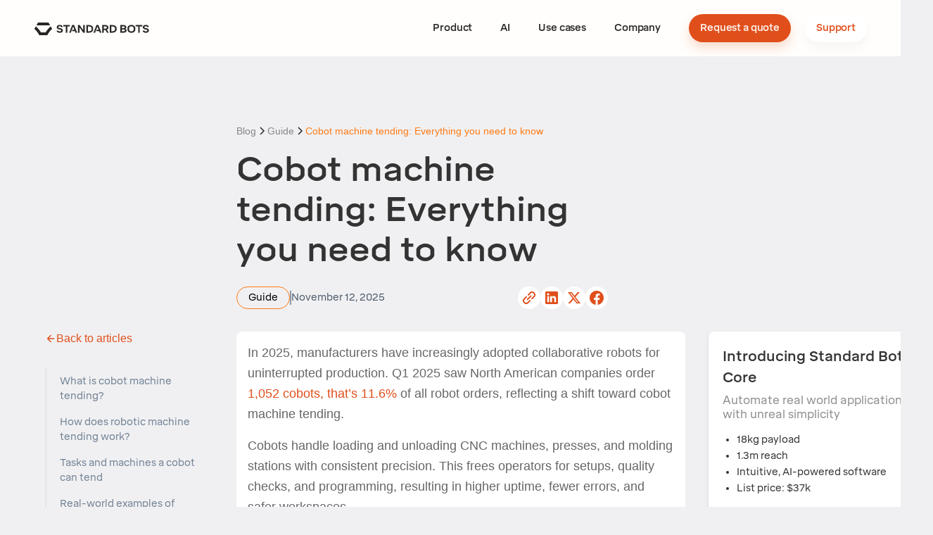

--- FILE ---
content_type: text/html
request_url: https://standardbots.com/blog/guide-to-cobot-machine-tending
body_size: 39340
content:
<!DOCTYPE html><!-- Last Published: Thu Dec 04 2025 19:06:54 GMT+0000 (Coordinated Universal Time) --><html data-wf-domain="standardbots.com" data-wf-page="64c12cf60a42e81896a0347e" data-wf-site="63d925b46a84dec214bc0bbd" data-wf-intellimize-customer-id="117640745" lang="en" data-wf-collection="64c12cf60a42e81896a034a6" data-wf-item-slug="guide-to-cobot-machine-tending"><head><meta charset="utf-8"/><title>Cobot machine tending: Everything you need to know - Standard Bots</title><meta content="Discover how cobot machine tending works, key benefits, costs, and how collaborative robots improve CNC productivity." name="description"/><meta content="Cobot machine tending: Everything you need to know - Standard Bots" property="og:title"/><meta content="Discover how cobot machine tending works, key benefits, costs, and how collaborative robots improve CNC productivity." property="og:description"/><meta content="https://cdn.prod.website-files.com/64232ccc44af581c3ee445bd/67c5c74c40e07793100f27f2_thumbnail_a6c77e5f-e83a-4f96-a56a-2041662c5ade.png" property="og:image"/><meta content="Cobot machine tending: Everything you need to know - Standard Bots" property="twitter:title"/><meta content="Discover how cobot machine tending works, key benefits, costs, and how collaborative robots improve CNC productivity." property="twitter:description"/><meta content="https://cdn.prod.website-files.com/64232ccc44af581c3ee445bd/67c5c74c40e07793100f27f2_thumbnail_a6c77e5f-e83a-4f96-a56a-2041662c5ade.png" property="twitter:image"/><meta property="og:type" content="website"/><meta content="summary_large_image" name="twitter:card"/><meta content="width=device-width, initial-scale=1" name="viewport"/><link href="https://cdn.prod.website-files.com/63d925b46a84dec214bc0bbd/css/standardbotsv2.webflow.shared.1f91b556a.min.css" rel="stylesheet" type="text/css"/><style>@media (max-width:991px) and (min-width:768px) {html.w-mod-js:not(.w-mod-ix) [data-w-id="f757c975-d567-6336-fbc3-f453bc275aef"] {height:0px;}}@media (max-width:767px) and (min-width:480px) {html.w-mod-js:not(.w-mod-ix) [data-w-id="f757c975-d567-6336-fbc3-f453bc275aef"] {height:0px;}}@media (max-width:479px) {html.w-mod-js:not(.w-mod-ix) [data-w-id="f757c975-d567-6336-fbc3-f453bc275aef"] {height:0px;}}</style><script type="text/javascript">!function(o,c){var n=c.documentElement,t=" w-mod-";n.className+=t+"js",("ontouchstart"in o||o.DocumentTouch&&c instanceof DocumentTouch)&&(n.className+=t+"touch")}(window,document);</script><link href="https://cdn.prod.website-files.com/63d925b46a84dec214bc0bbd/6408a4e180c7da13c696ed7a_Favicon-32.png" rel="shortcut icon" type="image/x-icon"/><link href="https://cdn.prod.website-files.com/63d925b46a84dec214bc0bbd/63f6808141b20010699f2933_Favicon-256.png" rel="apple-touch-icon"/><link href="https://standardbots.com/blog/guide-to-cobot-machine-tending" rel="canonical"/><style>.anti-flicker, .anti-flicker * {visibility: hidden !important; opacity: 0 !important;}</style><style>[data-wf-hidden-variation], [data-wf-hidden-variation] * {
        display: none !important;
      }</style><script type="text/javascript">localStorage.removeItem('intellimize_opt_out_117640745'); if (localStorage.getItem('intellimize_data_tracking_type') !== 'always') { localStorage.setItem('intellimize_data_tracking_type', 'always'); }</script><script type="text/javascript">(function(e){var s={r:[]};e.wf={r:s.r,ready:t=>{s.r.push(t)}}})(window)</script><script type="text/javascript">(function(e,t,p){var n=document.documentElement,s={p:[],r:[]},u={p:s.p,r:s.r,push:function(e){s.p.push(e)},ready:function(e){s.r.push(e)}};e.intellimize=u,n.className+=" "+p,setTimeout(function(){n.className=n.className.replace(RegExp(" ?"+p),"")},t)})(window, 4000, 'anti-flicker')</script><link href="https://cdn.intellimize.co/snippet/117640745.js" rel="preload" as="script"/><script type="text/javascript">var wfClientScript=document.createElement("script");wfClientScript.src="https://cdn.intellimize.co/snippet/117640745.js",wfClientScript.async=!0,wfClientScript.onerror=function(){document.documentElement.className=document.documentElement.className.replace(RegExp(" ?anti-flicker"),"")},document.head.appendChild(wfClientScript);</script><link href="https://api.intellimize.co" rel="preconnect" crossorigin="true"/><link href="https://log.intellimize.co" rel="preconnect" crossorigin="true"/><link href="https://117640745.intellimizeio.com" rel="preconnect"/><script>
  (function () {
    const HS_DOMAINS = [
      'api.hsforms.com',
      'forms.hsforms.com',
      'forms.hubspot.com'
    ];

    function isHubSpotUrl(url) {
      if (!url) return false;
      try {
        const u = new URL(url, window.location.origin);
        return HS_DOMAINS.some(d => u.hostname.indexOf(d) !== -1);
      } catch (e) {
        return false;
      }
    }

    // --- Patch fetch ---
    if (window.fetch) {
      const origFetch = window.fetch;
      window.fetch = function (...args) {
        const input = args[0];
        const url = typeof input === 'string' ? input : (input && input.url);
        if (isHubSpotUrl(url)) {
          console.log('[HS-API][fetch]', url, args[1] || {});
          console.log('[HS-API][fetch stack]\n', new Error().stack);
        }
        return origFetch.apply(this, args);
      };
    }

    // --- Patch XHR ---
    if (window.XMLHttpRequest) {
      const origOpen = XMLHttpRequest.prototype.open;
      const origSend = XMLHttpRequest.prototype.send;

      XMLHttpRequest.prototype.open = function (method, url, ...rest) {
        this.__hs_url = url;
        return origOpen.call(this, method, url, ...rest);
      };

      XMLHttpRequest.prototype.send = function (body) {
        if (this.__hs_url && isHubSpotUrl(this.__hs_url)) {
          console.log('[HS-API][xhr]', this.__hs_url, body || null);
          console.log('[HS-API][xhr stack]\n', new Error().stack);
        }
        return origSend.call(this, body);
      };
    }
  })();
</script>


<meta name="google-site-verification" content="ZKuFZWNeWzPhzpCqtbG01SxXAbz1Oy70l5C8zcwioFg" />

<!-- Finsweet Attributes -->
<script async type="module"
src="https://cdn.jsdelivr.net/npm/@finsweet/attributes@2/attributes.js"
fs-scrolldisable
></script>


<style>
* {
  -webkit-font-smoothing: antialiased;
}
</style>

<!-- Google Tag Manager -->
<script>(function(w,d,s,l,i){w[l]=w[l]||[];w[l].push({'gtm.start':
new Date().getTime(),event:'gtm.js'});var f=d.getElementsByTagName(s)[0],
j=d.createElement(s),dl=l!='dataLayer'?'&l='+l:'';j.async=true;j.src=
'https://www.googletagmanager.com/gtm.js?id='+i+dl;f.parentNode.insertBefore(j,f);
})(window,document,'script','dataLayer','GTM-WTCX2JW');</script>
<!-- End Google Tag Manager -->



<!-- Start of HubSpot Embed Code -->
<script type="text/javascript" id="hs-script-loader" async defer src="//js.hs-scripts.com/20020304.js"></script>
<!-- End of HubSpot Embed Code -->

<style>
  /* Table Wrapper Styling */
.table-wrapper {
  max-width: 100%;
  overflow-x: auto;
  margin: 1.25rem 0;
  border-radius: 0.5rem;
  border: 1px solid #ccc;
}
/* Table Styling */
table {
  width: 100% !important; /* Force 100% width with !important to override inline styles */
  border-collapse: collapse;
  border-spacing: 0;
  font-family: -apple-system, BlinkMacSystemFont, "Segoe UI", Roboto, Oxygen, Ubuntu, Cantarell, sans-serif;
  color: #333;
}
/* Column Styling */
colgroup col {
  width: auto !important; /* Make columns adapt to available space */
}
/* Header Styling */
thead th {
  background-color: #ccc;
  padding: 1rem 1.25rem;
  text-align: center; /* center align content */
  font-weight: 600;
  font-size: 0.875rem;
  color: #333;
  border-bottom: 1px solid #ccc;
  border-right: 1px solid #ccc;
}
thead th:last-child {
  border-right: none; /* remove extra right border */
}
/* Table Cell Styling */
tbody td {
  padding: 1rem 1.25rem;
  font-size: 0.875rem;
  text-align: center; /* center align content */
  border-bottom: 1px solid #ccc;
  border-right: 1px solid #ccc;
}
tbody td:last-child {
  border-right: none; /* remove extra right border */
}
/* List Styling inside Tables */
table td ul, 
table td ol, 
table td li,
table th ul,
table th ol,
table th li {
  font-size: 0.875rem !important; /* Match the font size of table text and force override */
  text-align: left !important; /* Left align lists for better readability */
  margin: 0;
  padding-left: 1.25rem;
}
/* Responsive Adjustments */
@media (max-width: 768px) {
  thead th,
  tbody td {
    padding: 0.75rem 1rem;
  }
}


</style>
<script type="text/javascript">
_linkedin_partner_id = "7885954";
window._linkedin_data_partner_ids = window._linkedin_data_partner_ids || [];
window._linkedin_data_partner_ids.push(_linkedin_partner_id);
</script><script type="text/javascript">
(function(l) {
if (!l){window.lintrk = function(a,b){window.lintrk.q.push([a,b])};
window.lintrk.q=[]}
var s = document.getElementsByTagName("script")[0];
var b = document.createElement("script");
b.type = "text/javascript";b.async = true;
b.src = "https://snap.licdn.com/li.lms-analytics/insight.min.js";
s.parentNode.insertBefore(b, s);})(window.lintrk);
</script>
<noscript>
<img height="1" width="1" style="display:none;" alt="" src="https://px.ads.linkedin.com/collect/?pid=7885954&fmt=gif" />
</noscript>


<!-- [Attributes by Finsweet] Table of Contents -->
<script defer src="https://cdn.jsdelivr.net/npm/@finsweet/attributes-toc@1/toc.js"></script>
<!-- Finsweet Attributes -->
<script async type="module"
src="https://cdn.jsdelivr.net/npm/@finsweet/attributes@2/attributes.js"
fs-inject
></script></head><body class="body"><div class="page-wrapper"><div data-animation="default" class="navigationbar whitebg navbar navbar-2 w-nav" data-easing2="ease" data-easing="ease" data-collapse="small" data-w-id="abb03f91-f6aa-7bd9-887a-09e122dc8713" role="banner" data-no-scroll="1" data-duration="250"><div class="navigationwrap"><a href="/" data-wf-native-id-path="b55a5682-4c46-0e1e-6bc0-61eb3a8c7c79:abb03f91-f6aa-7bd9-887a-09e122dc8715" data-wf-ao-click-engagement-tracking="true" data-wf-element-id="abb03f91-f6aa-7bd9-887a-09e122dc8715" data-wf-component-context="%5B%7B%22componentId%22%3A%22abb03f91-f6aa-7bd9-887a-09e122dc8713%22%2C%22instanceId%22%3A%22b55a5682-4c46-0e1e-6bc0-61eb3a8c7c79%22%7D%5D" class="logo w-nav-brand"><img loading="eager" src="https://cdn.prod.website-files.com/63d925b46a84dec214bc0bbd/63fd33ee5943f917da0acdf0_Logo-Navbar-Light.svg" alt="Standard Bots" class="logo-light"/><img loading="eager" src="https://cdn.prod.website-files.com/63d925b46a84dec214bc0bbd/63fcf0ae736a2d4abe71875c_Logomark-Light.svg" alt="Standard Bots" class="logomark-light"/><img loading="lazy" src="https://cdn.prod.website-files.com/63d925b46a84dec214bc0bbd/63fcecd794a6745cdaa7a8c6_Logomark-Dark.svg" alt="Standard Bots" class="logomark-dark-menu"/></a><nav role="navigation" class="navigationmenu temporaryfix w-nav-menu"><div class="mobilenavsectionheader"><div class="mikro-14-medium whitetertiary mobilenav">Product</div></div><a href="/ro1" data-wf-native-id-path="b55a5682-4c46-0e1e-6bc0-61eb3a8c7c79:7083e14f-fb8a-b978-410c-1ccfaa865b71" data-wf-ao-click-engagement-tracking="true" data-wf-element-id="7083e14f-fb8a-b978-410c-1ccfaa865b71" data-wf-component-context="%5B%7B%22componentId%22%3A%22abb03f91-f6aa-7bd9-887a-09e122dc8713%22%2C%22instanceId%22%3A%22b55a5682-4c46-0e1e-6bc0-61eb3a8c7c79%22%7D%5D" class="navigationlink hvr-pop mobile w-nav-link">Core</a><a href="/d/archive/old-thor" data-wf-native-id-path="b55a5682-4c46-0e1e-6bc0-61eb3a8c7c79:10d448ce-e7ac-c52a-3cc3-cb7226265dff" data-wf-ao-click-engagement-tracking="true" data-wf-element-id="10d448ce-e7ac-c52a-3cc3-cb7226265dff" data-wf-component-context="%5B%7B%22componentId%22%3A%22abb03f91-f6aa-7bd9-887a-09e122dc8713%22%2C%22instanceId%22%3A%22b55a5682-4c46-0e1e-6bc0-61eb3a8c7c79%22%7D%5D" class="navigationlink hvr-pop mobile w-nav-link">Thor</a><a href="/bolt" data-wf-native-id-path="b55a5682-4c46-0e1e-6bc0-61eb3a8c7c79:4e826d66-3f90-0473-d6c0-a9f1a28c05dd" data-wf-ao-click-engagement-tracking="true" data-wf-element-id="4e826d66-3f90-0473-d6c0-a9f1a28c05dd" data-wf-component-context="%5B%7B%22componentId%22%3A%22abb03f91-f6aa-7bd9-887a-09e122dc8713%22%2C%22instanceId%22%3A%22b55a5682-4c46-0e1e-6bc0-61eb3a8c7c79%22%7D%5D" class="navigationlink hvr-pop mobile w-nav-link">Bolt</a><a href="/d/archive/ai" data-wf-native-id-path="b55a5682-4c46-0e1e-6bc0-61eb3a8c7c79:0e5e782d-5d2b-240d-4bf3-6ae10640426e" data-wf-ao-click-engagement-tracking="true" data-wf-element-id="0e5e782d-5d2b-240d-4bf3-6ae10640426e" data-wf-component-context="%5B%7B%22componentId%22%3A%22abb03f91-f6aa-7bd9-887a-09e122dc8713%22%2C%22instanceId%22%3A%22b55a5682-4c46-0e1e-6bc0-61eb3a8c7c79%22%7D%5D" class="navigationlink hvr-pop mobile w-nav-link">AI</a><a href="/software" data-wf-native-id-path="b55a5682-4c46-0e1e-6bc0-61eb3a8c7c79:023362ef-31de-5610-4419-cb4634c54daa" data-wf-ao-click-engagement-tracking="true" data-wf-element-id="023362ef-31de-5610-4419-cb4634c54daa" data-wf-component-context="%5B%7B%22componentId%22%3A%22abb03f91-f6aa-7bd9-887a-09e122dc8713%22%2C%22instanceId%22%3A%22b55a5682-4c46-0e1e-6bc0-61eb3a8c7c79%22%7D%5D" class="navigationlink hvr-pop mobile w-nav-link">Software</a><a href="/developers" data-wf-native-id-path="b55a5682-4c46-0e1e-6bc0-61eb3a8c7c79:44d443cf-ce86-d400-2152-4bc5194eb24c" data-wf-ao-click-engagement-tracking="true" data-wf-element-id="44d443cf-ce86-d400-2152-4bc5194eb24c" data-wf-component-context="%5B%7B%22componentId%22%3A%22abb03f91-f6aa-7bd9-887a-09e122dc8713%22%2C%22instanceId%22%3A%22b55a5682-4c46-0e1e-6bc0-61eb3a8c7c79%22%7D%5D" class="navigationlink hvr-pop mobile w-nav-link">Developers</a><div class="accordion use-case mobile-nav dark mobile"><div class="accordion-item vertical mobile-nav use-case"><div data-w-id="69b32002-17f6-1d71-ea14-3c21d0378c33" class="accordion-item-trigger mobile-nav"><div class="mikro-26-regular r03 mobile-nav dark">Use Cases</div><img src="https://cdn.prod.website-files.com/63d925b46a84dec214bc0bbd/643d0894c01c6392fd56ab79_faq-icon.svg" loading="lazy" width="32" height="32" alt="" class="icon accordion-icon no-shadow mobie-nav mobile-use-case dark"/></div><div class="accordion-item-content mobile-nav"><div class="divider-2"></div><a href="https://standardbots.com/use-cases/cnc-tending" data-wf-native-id-path="b55a5682-4c46-0e1e-6bc0-61eb3a8c7c79:69b32002-17f6-1d71-ea14-3c21d0378c39" data-wf-ao-click-engagement-tracking="true" data-wf-element-id="69b32002-17f6-1d71-ea14-3c21d0378c39" data-wf-component-context="%5B%7B%22componentId%22%3A%22abb03f91-f6aa-7bd9-887a-09e122dc8713%22%2C%22instanceId%22%3A%22b55a5682-4c46-0e1e-6bc0-61eb3a8c7c79%22%7D%5D" class="footer-sub-link mobile mobile-nav-use-case dark">CNC tending</a><div class="divider-2"></div><a href="https://standardbots.com/use-cases/case-packing" data-wf-native-id-path="b55a5682-4c46-0e1e-6bc0-61eb3a8c7c79:69b32002-17f6-1d71-ea14-3c21d0378c3c" data-wf-ao-click-engagement-tracking="true" data-wf-element-id="69b32002-17f6-1d71-ea14-3c21d0378c3c" data-wf-component-context="%5B%7B%22componentId%22%3A%22abb03f91-f6aa-7bd9-887a-09e122dc8713%22%2C%22instanceId%22%3A%22b55a5682-4c46-0e1e-6bc0-61eb3a8c7c79%22%7D%5D" class="footer-sub-link mobile mobile-nav-use-case dark">Case packing</a><div class="divider-2"></div><a href="https://standardbots.com/use-cases/deburring" data-wf-native-id-path="b55a5682-4c46-0e1e-6bc0-61eb3a8c7c79:69b32002-17f6-1d71-ea14-3c21d0378c3f" data-wf-ao-click-engagement-tracking="true" data-wf-element-id="69b32002-17f6-1d71-ea14-3c21d0378c3f" data-wf-component-context="%5B%7B%22componentId%22%3A%22abb03f91-f6aa-7bd9-887a-09e122dc8713%22%2C%22instanceId%22%3A%22b55a5682-4c46-0e1e-6bc0-61eb3a8c7c79%22%7D%5D" class="footer-sub-link mobile mobile-nav-use-case dark">Deburring</a><div class="divider-2"></div><a href="https://standardbots.com/use-cases/education" data-wf-native-id-path="b55a5682-4c46-0e1e-6bc0-61eb3a8c7c79:69b32002-17f6-1d71-ea14-3c21d0378c42" data-wf-ao-click-engagement-tracking="true" data-wf-element-id="69b32002-17f6-1d71-ea14-3c21d0378c42" data-wf-component-context="%5B%7B%22componentId%22%3A%22abb03f91-f6aa-7bd9-887a-09e122dc8713%22%2C%22instanceId%22%3A%22b55a5682-4c46-0e1e-6bc0-61eb3a8c7c79%22%7D%5D" class="footer-sub-link mobile mobile-nav-use-case dark">Education</a><div class="divider-2"></div><a href="https://standardbots.com/use-cases/inspection" data-wf-native-id-path="b55a5682-4c46-0e1e-6bc0-61eb3a8c7c79:69b32002-17f6-1d71-ea14-3c21d0378c45" data-wf-ao-click-engagement-tracking="true" data-wf-element-id="69b32002-17f6-1d71-ea14-3c21d0378c45" data-wf-component-context="%5B%7B%22componentId%22%3A%22abb03f91-f6aa-7bd9-887a-09e122dc8713%22%2C%22instanceId%22%3A%22b55a5682-4c46-0e1e-6bc0-61eb3a8c7c79%22%7D%5D" class="footer-sub-link mobile mobile-nav-use-case dark">Inspection</a><div class="divider-2"></div><a href="https://standardbots.com/use-cases/machine-tending" data-wf-native-id-path="b55a5682-4c46-0e1e-6bc0-61eb3a8c7c79:69b32002-17f6-1d71-ea14-3c21d0378c48" data-wf-ao-click-engagement-tracking="true" data-wf-element-id="69b32002-17f6-1d71-ea14-3c21d0378c48" data-wf-component-context="%5B%7B%22componentId%22%3A%22abb03f91-f6aa-7bd9-887a-09e122dc8713%22%2C%22instanceId%22%3A%22b55a5682-4c46-0e1e-6bc0-61eb3a8c7c79%22%7D%5D" class="footer-sub-link mobile mobile-nav-use-case dark">Machine tending</a><div class="divider-2"></div><a href="https://standardbots.com/use-cases/painting" data-wf-native-id-path="b55a5682-4c46-0e1e-6bc0-61eb3a8c7c79:69b32002-17f6-1d71-ea14-3c21d0378c4b" data-wf-ao-click-engagement-tracking="true" data-wf-element-id="69b32002-17f6-1d71-ea14-3c21d0378c4b" data-wf-component-context="%5B%7B%22componentId%22%3A%22abb03f91-f6aa-7bd9-887a-09e122dc8713%22%2C%22instanceId%22%3A%22b55a5682-4c46-0e1e-6bc0-61eb3a8c7c79%22%7D%5D" class="footer-sub-link mobile mobile-nav-use-case dark">Painting</a><div class="divider-2"></div><a href="https://standardbots.com/use-cases/palletization" data-wf-native-id-path="b55a5682-4c46-0e1e-6bc0-61eb3a8c7c79:69b32002-17f6-1d71-ea14-3c21d0378c4e" data-wf-ao-click-engagement-tracking="true" data-wf-element-id="69b32002-17f6-1d71-ea14-3c21d0378c4e" data-wf-component-context="%5B%7B%22componentId%22%3A%22abb03f91-f6aa-7bd9-887a-09e122dc8713%22%2C%22instanceId%22%3A%22b55a5682-4c46-0e1e-6bc0-61eb3a8c7c79%22%7D%5D" class="footer-sub-link mobile mobile-nav-use-case dark">Palletizing</a><div class="divider-2"></div><a href="https://standardbots.com/use-cases/pick-and-place" data-wf-native-id-path="b55a5682-4c46-0e1e-6bc0-61eb3a8c7c79:69b32002-17f6-1d71-ea14-3c21d0378c51" data-wf-ao-click-engagement-tracking="true" data-wf-element-id="69b32002-17f6-1d71-ea14-3c21d0378c51" data-wf-component-context="%5B%7B%22componentId%22%3A%22abb03f91-f6aa-7bd9-887a-09e122dc8713%22%2C%22instanceId%22%3A%22b55a5682-4c46-0e1e-6bc0-61eb3a8c7c79%22%7D%5D" class="footer-sub-link mobile mobile-nav-use-case dark">Pick and place</a><div class="divider-2"></div><a href="https://standardbots.com/use-cases/polishing" data-wf-native-id-path="b55a5682-4c46-0e1e-6bc0-61eb3a8c7c79:69b32002-17f6-1d71-ea14-3c21d0378c54" data-wf-ao-click-engagement-tracking="true" data-wf-element-id="69b32002-17f6-1d71-ea14-3c21d0378c54" data-wf-component-context="%5B%7B%22componentId%22%3A%22abb03f91-f6aa-7bd9-887a-09e122dc8713%22%2C%22instanceId%22%3A%22b55a5682-4c46-0e1e-6bc0-61eb3a8c7c79%22%7D%5D" class="footer-sub-link mobile mobile-nav-use-case dark">Polishing</a><div class="divider-2"></div><a href="https://standardbots.com/use-cases/sanding" data-wf-native-id-path="b55a5682-4c46-0e1e-6bc0-61eb3a8c7c79:69b32002-17f6-1d71-ea14-3c21d0378c57" data-wf-ao-click-engagement-tracking="true" data-wf-element-id="69b32002-17f6-1d71-ea14-3c21d0378c57" data-wf-component-context="%5B%7B%22componentId%22%3A%22abb03f91-f6aa-7bd9-887a-09e122dc8713%22%2C%22instanceId%22%3A%22b55a5682-4c46-0e1e-6bc0-61eb3a8c7c79%22%7D%5D" class="footer-sub-link mobile mobile-nav-use-case dark">Sanding</a><div class="divider-2"></div><a href="https://standardbots.com/use-cases/welding" data-wf-native-id-path="b55a5682-4c46-0e1e-6bc0-61eb3a8c7c79:69b32002-17f6-1d71-ea14-3c21d0378c5a" data-wf-ao-click-engagement-tracking="true" data-wf-element-id="69b32002-17f6-1d71-ea14-3c21d0378c5a" data-wf-component-context="%5B%7B%22componentId%22%3A%22abb03f91-f6aa-7bd9-887a-09e122dc8713%22%2C%22instanceId%22%3A%22b55a5682-4c46-0e1e-6bc0-61eb3a8c7c79%22%7D%5D" class="footer-sub-link mobile mobile-nav-use-case logo-dark">Welding</a><div class="divider-2"></div></div></div></div><div class="divider white"></div><div class="mobilenavsectionheader"><div class="mikro-14-medium whitetertiary mobilenav">Company</div></div><a href="/about" data-wf-native-id-path="b55a5682-4c46-0e1e-6bc0-61eb3a8c7c79:e837669a-52f2-dc94-4bcf-358c4061ce1c" data-wf-ao-click-engagement-tracking="true" data-wf-element-id="e837669a-52f2-dc94-4bcf-358c4061ce1c" data-wf-component-context="%5B%7B%22componentId%22%3A%22abb03f91-f6aa-7bd9-887a-09e122dc8713%22%2C%22instanceId%22%3A%22b55a5682-4c46-0e1e-6bc0-61eb3a8c7c79%22%7D%5D" class="navigationlink hvr-pop mobile w-nav-link">About</a><a href="/careers" data-wf-native-id-path="b55a5682-4c46-0e1e-6bc0-61eb3a8c7c79:6d6f24c2-9869-4a99-1cad-e7adeffb3030" data-wf-ao-click-engagement-tracking="true" data-wf-element-id="6d6f24c2-9869-4a99-1cad-e7adeffb3030" data-wf-component-context="%5B%7B%22componentId%22%3A%22abb03f91-f6aa-7bd9-887a-09e122dc8713%22%2C%22instanceId%22%3A%22b55a5682-4c46-0e1e-6bc0-61eb3a8c7c79%22%7D%5D" class="navigationlink hvr-pop mobile w-nav-link">Careers</a><a href="/blog" data-wf-native-id-path="b55a5682-4c46-0e1e-6bc0-61eb3a8c7c79:17718563-bed7-5ec1-e6e7-47994a91b6d7" data-wf-ao-click-engagement-tracking="true" data-wf-element-id="17718563-bed7-5ec1-e6e7-47994a91b6d7" data-wf-component-context="%5B%7B%22componentId%22%3A%22abb03f91-f6aa-7bd9-887a-09e122dc8713%22%2C%22instanceId%22%3A%22b55a5682-4c46-0e1e-6bc0-61eb3a8c7c79%22%7D%5D" class="navigationlink hvr-pop mobile w-nav-link">Blog</a><a href="/support" data-wf-native-id-path="b55a5682-4c46-0e1e-6bc0-61eb3a8c7c79:a083f541-3b2b-8d49-569f-d8369eff1e0d" data-wf-ao-click-engagement-tracking="true" data-wf-element-id="a083f541-3b2b-8d49-569f-d8369eff1e0d" data-wf-component-context="%5B%7B%22componentId%22%3A%22abb03f91-f6aa-7bd9-887a-09e122dc8713%22%2C%22instanceId%22%3A%22b55a5682-4c46-0e1e-6bc0-61eb3a8c7c79%22%7D%5D" class="navigationlink hvr-pop mobile w-nav-link">Support</a><div data-delay="0" data-hover="true" class="sb-dropdown w-dropdown"><nav data-wf-native-id-path="b55a5682-4c46-0e1e-6bc0-61eb3a8c7c79:2701d657-0f95-7aa2-553c-878399666fe4" data-wf-ao-click-engagement-tracking="true" data-wf-element-id="2701d657-0f95-7aa2-553c-878399666fe4" data-wf-component-context="%5B%7B%22componentId%22%3A%22abb03f91-f6aa-7bd9-887a-09e122dc8713%22%2C%22instanceId%22%3A%22b55a5682-4c46-0e1e-6bc0-61eb3a8c7c79%22%7D%5D" class="sb-dropdown-toggle w-dropdown-toggle"><div>Product</div></nav><nav class="sb-dropdown-list w-dropdown-list"><a data-wf-native-id-path="b55a5682-4c46-0e1e-6bc0-61eb3a8c7c79:2701d657-0f95-7aa2-553c-878399666fe8" data-wf-ao-click-engagement-tracking="true" data-wf-element-id="2701d657-0f95-7aa2-553c-878399666fe8" data-wf-component-context="%5B%7B%22componentId%22%3A%22abb03f91-f6aa-7bd9-887a-09e122dc8713%22%2C%22instanceId%22%3A%22b55a5682-4c46-0e1e-6bc0-61eb3a8c7c79%22%7D%5D" href="/ro1" class="sb-dropdown-link w-dropdown-link">Core</a><a data-wf-native-id-path="b55a5682-4c46-0e1e-6bc0-61eb3a8c7c79:e20ce49b-df45-5060-d61a-79007abca1a3" data-wf-ao-click-engagement-tracking="true" data-wf-element-id="e20ce49b-df45-5060-d61a-79007abca1a3" data-wf-component-context="%5B%7B%22componentId%22%3A%22abb03f91-f6aa-7bd9-887a-09e122dc8713%22%2C%22instanceId%22%3A%22b55a5682-4c46-0e1e-6bc0-61eb3a8c7c79%22%7D%5D" href="/d/archive/old-thor" class="sb-dropdown-link w-dropdown-link">Thor</a><a data-wf-native-id-path="b55a5682-4c46-0e1e-6bc0-61eb3a8c7c79:44f4e9d7-1b46-b773-567b-435705c3a11f" data-wf-ao-click-engagement-tracking="true" data-wf-element-id="44f4e9d7-1b46-b773-567b-435705c3a11f" data-wf-component-context="%5B%7B%22componentId%22%3A%22abb03f91-f6aa-7bd9-887a-09e122dc8713%22%2C%22instanceId%22%3A%22b55a5682-4c46-0e1e-6bc0-61eb3a8c7c79%22%7D%5D" href="/bolt" class="sb-dropdown-link w-dropdown-link">Bolt</a><a data-wf-native-id-path="b55a5682-4c46-0e1e-6bc0-61eb3a8c7c79:2701d657-0f95-7aa2-553c-878399666fea" data-wf-ao-click-engagement-tracking="true" data-wf-element-id="2701d657-0f95-7aa2-553c-878399666fea" data-wf-component-context="%5B%7B%22componentId%22%3A%22abb03f91-f6aa-7bd9-887a-09e122dc8713%22%2C%22instanceId%22%3A%22b55a5682-4c46-0e1e-6bc0-61eb3a8c7c79%22%7D%5D" href="/software" class="sb-dropdown-link w-dropdown-link">Software</a><a data-wf-native-id-path="b55a5682-4c46-0e1e-6bc0-61eb3a8c7c79:b017b34e-e7da-28af-509b-e86296c854b6" data-wf-ao-click-engagement-tracking="true" data-wf-element-id="b017b34e-e7da-28af-509b-e86296c854b6" data-wf-component-context="%5B%7B%22componentId%22%3A%22abb03f91-f6aa-7bd9-887a-09e122dc8713%22%2C%22instanceId%22%3A%22b55a5682-4c46-0e1e-6bc0-61eb3a8c7c79%22%7D%5D" href="/developers" class="sb-dropdown-link w-dropdown-link">Developers</a></nav></div><a data-wf-native-id-path="b55a5682-4c46-0e1e-6bc0-61eb3a8c7c79:d4dc8199-a333-23ac-6f0e-542f8213f42c" data-wf-ao-click-engagement-tracking="true" data-wf-element-id="d4dc8199-a333-23ac-6f0e-542f8213f42c" data-wf-component-context="%5B%7B%22componentId%22%3A%22abb03f91-f6aa-7bd9-887a-09e122dc8713%22%2C%22instanceId%22%3A%22b55a5682-4c46-0e1e-6bc0-61eb3a8c7c79%22%7D%5D" href="/d/archive/ai" class="navcontainer w-inline-block"><div class="navtext">AI</div></a><div data-delay="0" data-hover="true" class="sb-dropdown w-dropdown"><nav data-wf-native-id-path="b55a5682-4c46-0e1e-6bc0-61eb3a8c7c79:1d953642-b805-eee2-16cf-d0f0f1f19c70" data-wf-ao-click-engagement-tracking="true" data-wf-element-id="1d953642-b805-eee2-16cf-d0f0f1f19c70" data-wf-component-context="%5B%7B%22componentId%22%3A%22abb03f91-f6aa-7bd9-887a-09e122dc8713%22%2C%22instanceId%22%3A%22b55a5682-4c46-0e1e-6bc0-61eb3a8c7c79%22%7D%5D" class="sb-dropdown-toggle w-dropdown-toggle"><div>Use cases</div></nav><nav class="sb-dropdown-list w-dropdown-list"><a data-wf-native-id-path="b55a5682-4c46-0e1e-6bc0-61eb3a8c7c79:1d953642-b805-eee2-16cf-d0f0f1f19c74" data-wf-ao-click-engagement-tracking="true" data-wf-element-id="1d953642-b805-eee2-16cf-d0f0f1f19c74" data-wf-component-context="%5B%7B%22componentId%22%3A%22abb03f91-f6aa-7bd9-887a-09e122dc8713%22%2C%22instanceId%22%3A%22b55a5682-4c46-0e1e-6bc0-61eb3a8c7c79%22%7D%5D" href="https://standardbots.com/use-cases/cnc-tending" class="sb-dropdown-link w-dropdown-link">CNC tending</a><a data-wf-native-id-path="b55a5682-4c46-0e1e-6bc0-61eb3a8c7c79:1d953642-b805-eee2-16cf-d0f0f1f19c76" data-wf-ao-click-engagement-tracking="true" data-wf-element-id="1d953642-b805-eee2-16cf-d0f0f1f19c76" data-wf-component-context="%5B%7B%22componentId%22%3A%22abb03f91-f6aa-7bd9-887a-09e122dc8713%22%2C%22instanceId%22%3A%22b55a5682-4c46-0e1e-6bc0-61eb3a8c7c79%22%7D%5D" href="https://standardbots.com/use-cases/case-packing" class="sb-dropdown-link w-dropdown-link">Case packing</a><a data-wf-native-id-path="b55a5682-4c46-0e1e-6bc0-61eb3a8c7c79:1d953642-b805-eee2-16cf-d0f0f1f19c78" data-wf-ao-click-engagement-tracking="true" data-wf-element-id="1d953642-b805-eee2-16cf-d0f0f1f19c78" data-wf-component-context="%5B%7B%22componentId%22%3A%22abb03f91-f6aa-7bd9-887a-09e122dc8713%22%2C%22instanceId%22%3A%22b55a5682-4c46-0e1e-6bc0-61eb3a8c7c79%22%7D%5D" href="https://standardbots.com/use-cases/deburring" class="sb-dropdown-link w-dropdown-link">Deburring</a><a data-wf-native-id-path="b55a5682-4c46-0e1e-6bc0-61eb3a8c7c79:6c09a567-8a1e-2f9a-d42a-a49f638f61f0" data-wf-ao-click-engagement-tracking="true" data-wf-element-id="6c09a567-8a1e-2f9a-d42a-a49f638f61f0" data-wf-component-context="%5B%7B%22componentId%22%3A%22abb03f91-f6aa-7bd9-887a-09e122dc8713%22%2C%22instanceId%22%3A%22b55a5682-4c46-0e1e-6bc0-61eb3a8c7c79%22%7D%5D" href="https://standardbots.com/use-cases/education" class="sb-dropdown-link w-dropdown-link">Education</a><a data-wf-native-id-path="b55a5682-4c46-0e1e-6bc0-61eb3a8c7c79:1d953642-b805-eee2-16cf-d0f0f1f19c7a" data-wf-ao-click-engagement-tracking="true" data-wf-element-id="1d953642-b805-eee2-16cf-d0f0f1f19c7a" data-wf-component-context="%5B%7B%22componentId%22%3A%22abb03f91-f6aa-7bd9-887a-09e122dc8713%22%2C%22instanceId%22%3A%22b55a5682-4c46-0e1e-6bc0-61eb3a8c7c79%22%7D%5D" href="https://standardbots.com/use-cases/inspection" class="sb-dropdown-link w-dropdown-link">Inspection</a><a data-wf-native-id-path="b55a5682-4c46-0e1e-6bc0-61eb3a8c7c79:1d953642-b805-eee2-16cf-d0f0f1f19c7c" data-wf-ao-click-engagement-tracking="true" data-wf-element-id="1d953642-b805-eee2-16cf-d0f0f1f19c7c" data-wf-component-context="%5B%7B%22componentId%22%3A%22abb03f91-f6aa-7bd9-887a-09e122dc8713%22%2C%22instanceId%22%3A%22b55a5682-4c46-0e1e-6bc0-61eb3a8c7c79%22%7D%5D" href="https://standardbots.com/use-cases/machine-tending" class="sb-dropdown-link w-dropdown-link">Lathe tending</a><a data-wf-native-id-path="b55a5682-4c46-0e1e-6bc0-61eb3a8c7c79:1d953642-b805-eee2-16cf-d0f0f1f19c7e" data-wf-ao-click-engagement-tracking="true" data-wf-element-id="1d953642-b805-eee2-16cf-d0f0f1f19c7e" data-wf-component-context="%5B%7B%22componentId%22%3A%22abb03f91-f6aa-7bd9-887a-09e122dc8713%22%2C%22instanceId%22%3A%22b55a5682-4c46-0e1e-6bc0-61eb3a8c7c79%22%7D%5D" href="https://standardbots.com/use-cases/machine-tending" class="sb-dropdown-link w-dropdown-link">Machine tending</a><a data-wf-native-id-path="b55a5682-4c46-0e1e-6bc0-61eb3a8c7c79:1d953642-b805-eee2-16cf-d0f0f1f19c80" data-wf-ao-click-engagement-tracking="true" data-wf-element-id="1d953642-b805-eee2-16cf-d0f0f1f19c80" data-wf-component-context="%5B%7B%22componentId%22%3A%22abb03f91-f6aa-7bd9-887a-09e122dc8713%22%2C%22instanceId%22%3A%22b55a5682-4c46-0e1e-6bc0-61eb3a8c7c79%22%7D%5D" href="https://standardbots.com/use-cases/painting" class="sb-dropdown-link w-dropdown-link">Painting</a><a data-wf-native-id-path="b55a5682-4c46-0e1e-6bc0-61eb3a8c7c79:1d953642-b805-eee2-16cf-d0f0f1f19c82" data-wf-ao-click-engagement-tracking="true" data-wf-element-id="1d953642-b805-eee2-16cf-d0f0f1f19c82" data-wf-component-context="%5B%7B%22componentId%22%3A%22abb03f91-f6aa-7bd9-887a-09e122dc8713%22%2C%22instanceId%22%3A%22b55a5682-4c46-0e1e-6bc0-61eb3a8c7c79%22%7D%5D" href="https://standardbots.com/use-cases/palletization" class="sb-dropdown-link w-dropdown-link">Palletizing</a><a data-wf-native-id-path="b55a5682-4c46-0e1e-6bc0-61eb3a8c7c79:1d953642-b805-eee2-16cf-d0f0f1f19c84" data-wf-ao-click-engagement-tracking="true" data-wf-element-id="1d953642-b805-eee2-16cf-d0f0f1f19c84" data-wf-component-context="%5B%7B%22componentId%22%3A%22abb03f91-f6aa-7bd9-887a-09e122dc8713%22%2C%22instanceId%22%3A%22b55a5682-4c46-0e1e-6bc0-61eb3a8c7c79%22%7D%5D" href="https://standardbots.com/use-cases/pick-and-place" class="sb-dropdown-link w-dropdown-link">Pick and place</a><a data-wf-native-id-path="b55a5682-4c46-0e1e-6bc0-61eb3a8c7c79:1d953642-b805-eee2-16cf-d0f0f1f19c86" data-wf-ao-click-engagement-tracking="true" data-wf-element-id="1d953642-b805-eee2-16cf-d0f0f1f19c86" data-wf-component-context="%5B%7B%22componentId%22%3A%22abb03f91-f6aa-7bd9-887a-09e122dc8713%22%2C%22instanceId%22%3A%22b55a5682-4c46-0e1e-6bc0-61eb3a8c7c79%22%7D%5D" href="https://standardbots.com/use-cases/polishing" class="sb-dropdown-link w-dropdown-link">Polishing</a><a data-wf-native-id-path="b55a5682-4c46-0e1e-6bc0-61eb3a8c7c79:1d953642-b805-eee2-16cf-d0f0f1f19c88" data-wf-ao-click-engagement-tracking="true" data-wf-element-id="1d953642-b805-eee2-16cf-d0f0f1f19c88" data-wf-component-context="%5B%7B%22componentId%22%3A%22abb03f91-f6aa-7bd9-887a-09e122dc8713%22%2C%22instanceId%22%3A%22b55a5682-4c46-0e1e-6bc0-61eb3a8c7c79%22%7D%5D" href="https://standardbots.com/use-cases/sanding" class="sb-dropdown-link w-dropdown-link">Sanding</a><a data-wf-native-id-path="b55a5682-4c46-0e1e-6bc0-61eb3a8c7c79:1d953642-b805-eee2-16cf-d0f0f1f19c8a" data-wf-ao-click-engagement-tracking="true" data-wf-element-id="1d953642-b805-eee2-16cf-d0f0f1f19c8a" data-wf-component-context="%5B%7B%22componentId%22%3A%22abb03f91-f6aa-7bd9-887a-09e122dc8713%22%2C%22instanceId%22%3A%22b55a5682-4c46-0e1e-6bc0-61eb3a8c7c79%22%7D%5D" href="https://standardbots.com/use-cases/welding" class="sb-dropdown-link w-dropdown-link">Welding</a></nav></div><div data-delay="0" data-hover="true" class="sb-dropdown w-dropdown"><nav data-wf-native-id-path="b55a5682-4c46-0e1e-6bc0-61eb3a8c7c79:6861068a-7a5f-5c21-a7d9-4ce11df6000a" data-wf-ao-click-engagement-tracking="true" data-wf-element-id="6861068a-7a5f-5c21-a7d9-4ce11df6000a" data-wf-component-context="%5B%7B%22componentId%22%3A%22abb03f91-f6aa-7bd9-887a-09e122dc8713%22%2C%22instanceId%22%3A%22b55a5682-4c46-0e1e-6bc0-61eb3a8c7c79%22%7D%5D" class="sb-dropdown-toggle w-dropdown-toggle"><div>Company</div></nav><nav class="sb-dropdown-list w-dropdown-list"><a data-wf-native-id-path="b55a5682-4c46-0e1e-6bc0-61eb3a8c7c79:6861068a-7a5f-5c21-a7d9-4ce11df6000e" data-wf-ao-click-engagement-tracking="true" data-wf-element-id="6861068a-7a5f-5c21-a7d9-4ce11df6000e" data-wf-component-context="%5B%7B%22componentId%22%3A%22abb03f91-f6aa-7bd9-887a-09e122dc8713%22%2C%22instanceId%22%3A%22b55a5682-4c46-0e1e-6bc0-61eb3a8c7c79%22%7D%5D" href="/about" class="sb-dropdown-link w-dropdown-link">About</a><a data-wf-native-id-path="b55a5682-4c46-0e1e-6bc0-61eb3a8c7c79:6861068a-7a5f-5c21-a7d9-4ce11df60010" data-wf-ao-click-engagement-tracking="true" data-wf-element-id="6861068a-7a5f-5c21-a7d9-4ce11df60010" data-wf-component-context="%5B%7B%22componentId%22%3A%22abb03f91-f6aa-7bd9-887a-09e122dc8713%22%2C%22instanceId%22%3A%22b55a5682-4c46-0e1e-6bc0-61eb3a8c7c79%22%7D%5D" href="/careers" class="sb-dropdown-link w-dropdown-link">Careers</a><a data-wf-native-id-path="b55a5682-4c46-0e1e-6bc0-61eb3a8c7c79:6861068a-7a5f-5c21-a7d9-4ce11df60012" data-wf-ao-click-engagement-tracking="true" data-wf-element-id="6861068a-7a5f-5c21-a7d9-4ce11df60012" data-wf-component-context="%5B%7B%22componentId%22%3A%22abb03f91-f6aa-7bd9-887a-09e122dc8713%22%2C%22instanceId%22%3A%22b55a5682-4c46-0e1e-6bc0-61eb3a8c7c79%22%7D%5D" href="/blog" class="sb-dropdown-link w-dropdown-link">Blog</a><a data-wf-native-id-path="b55a5682-4c46-0e1e-6bc0-61eb3a8c7c79:0032ed0e-5d91-565c-0994-2198f8d9bdc5" data-wf-ao-click-engagement-tracking="true" data-wf-element-id="0032ed0e-5d91-565c-0994-2198f8d9bdc5" data-wf-component-context="%5B%7B%22componentId%22%3A%22abb03f91-f6aa-7bd9-887a-09e122dc8713%22%2C%22instanceId%22%3A%22b55a5682-4c46-0e1e-6bc0-61eb3a8c7c79%22%7D%5D" href="/support" class="sb-dropdown-link w-dropdown-link">Support</a><a data-wf-native-id-path="b55a5682-4c46-0e1e-6bc0-61eb3a8c7c79:6e9b6641-8927-7de4-eb25-78407c279ef4" data-wf-ao-click-engagement-tracking="true" data-wf-element-id="6e9b6641-8927-7de4-eb25-78407c279ef4" data-wf-component-context="%5B%7B%22componentId%22%3A%22abb03f91-f6aa-7bd9-887a-09e122dc8713%22%2C%22instanceId%22%3A%22b55a5682-4c46-0e1e-6bc0-61eb3a8c7c79%22%7D%5D" href="https://admin.standardbots.com" target="_blank" class="sb-dropdown-link w-dropdown-link">Admin dashboard</a></nav></div><a href="/careers" data-wf-native-id-path="b55a5682-4c46-0e1e-6bc0-61eb3a8c7c79:abb03f91-f6aa-7bd9-887a-09e122dc871c" data-wf-ao-click-engagement-tracking="true" data-wf-element-id="abb03f91-f6aa-7bd9-887a-09e122dc871c" data-wf-component-context="%5B%7B%22componentId%22%3A%22abb03f91-f6aa-7bd9-887a-09e122dc8713%22%2C%22instanceId%22%3A%22b55a5682-4c46-0e1e-6bc0-61eb3a8c7c79%22%7D%5D" class="navigationlink pricing hide w-nav-link">Pricing &amp; specs</a><div class="divider white"></div><a href="#" data-w-id="abb03f91-f6aa-7bd9-887a-09e122dc8721" data-wf-native-id-path="b55a5682-4c46-0e1e-6bc0-61eb3a8c7c79:abb03f91-f6aa-7bd9-887a-09e122dc8721" data-wf-ao-click-engagement-tracking="true" data-wf-element-id="abb03f91-f6aa-7bd9-887a-09e122dc8721" data-wf-component-context="%5B%7B%22componentId%22%3A%22abb03f91-f6aa-7bd9-887a-09e122dc8713%22%2C%22instanceId%22%3A%22b55a5682-4c46-0e1e-6bc0-61eb3a8c7c79%22%7D%5D" class="buttonnavigation w-button">Request a quote</a><a href="/support" data-wf-native-id-path="b55a5682-4c46-0e1e-6bc0-61eb3a8c7c79:b6883ca9-1421-dcd6-a94a-03b2f096fb18" data-wf-ao-click-engagement-tracking="true" data-wf-element-id="b6883ca9-1421-dcd6-a94a-03b2f096fb18" data-wf-component-context="%5B%7B%22componentId%22%3A%22abb03f91-f6aa-7bd9-887a-09e122dc8713%22%2C%22instanceId%22%3A%22b55a5682-4c46-0e1e-6bc0-61eb3a8c7c79%22%7D%5D" class="buttonnavigation support w-button">Support</a><div class="ks-emnail_cta-with_modal hide"><div x-data="{ isFormVisible: true, isResultVisible: false }" class="ks-form_cta w-form"><form method="get" sb-form-type="consultation-request" name="email-form" data-name="Email Form" x-show="isFormVisible" id="email-form" class="ks-form_cta-wrapper ks-cta-form" data-wf-page-id="64c12cf60a42e81896a0347e" data-wf-element-id="3f9a1a1b-9fab-d6f6-29d5-c20bcbdf6a5e"><input class="ks-form-field w-input" data-wfhsfieldname="FormTextInput-2" maxlength="256" name="email-2" data-name="Email 2" placeholder="Email address" type="email" id="email-2" required=""/><input x-on:click="isFormVisible = false; isResultVisible = true;" class="ks-form_cta-btn w-button" data-wf-component-context="%5B%7B%22componentId%22%3A%22abb03f91-f6aa-7bd9-887a-09e122dc8713%22%2C%22instanceId%22%3A%22b55a5682-4c46-0e1e-6bc0-61eb3a8c7c79%22%7D%2C%7B%22componentId%22%3A%223f9a1a1b-9fab-d6f6-29d5-c20bcbdf6a5c%22%2C%22instanceId%22%3A%2203d43b3d-17bf-0df7-de18-13913dca88bc%22%7D%5D" data-wf-element-id="3f9a1a1b-9fab-d6f6-29d5-c20bcbdf6a60" data-wait="Please wait..." type="submit" data-wf-native-id-path="b55a5682-4c46-0e1e-6bc0-61eb3a8c7c79:03d43b3d-17bf-0df7-de18-13913dca88bc:3f9a1a1b-9fab-d6f6-29d5-c20bcbdf6a60" data-wf-ao-click-engagement-tracking="true" value="Get started"/><input type="hidden" name="hutk" value=""/><input type="hidden" name="ipAddress" value=""/><input type="hidden" name="pageUri" value=""/><input type="hidden" name="pageId" value=""/><input type="hidden" name="pageName" value=""/></form><div class="success-message w-form-done"><div class="mikro-16-regular">Thank you! Your information has been received!</div></div><div class="error-message-2 w-form-fail"><div class="mikro-16-regular orange">Oops! Something went wrong while submitting the form.</div></div></div><div id="ks-RequestDemoModal" class="ks-requestdemomodal ks-hidden"><div class="form_container"><img src="https://cdn.prod.website-files.com/63d925b46a84dec214bc0bbd/64107fd02744488e48085178_close.svg" loading="lazy" data-w-id="3f9a1a1b-9fab-d6f6-29d5-c20bcbdf6a69" alt="" id="ks-close-cta-form" class="close_form"/><div class="pop-up_mobilebar"><img src="https://cdn.prod.website-files.com/63d925b46a84dec214bc0bbd/63fcf0ae736a2d4abe71875c_Logomark-Light.svg" loading="lazy" alt="Standard Bots" class="logomark-light"/><img src="https://cdn.prod.website-files.com/63d925b46a84dec214bc0bbd/6418b517eaae827a05cd5218_Close%20Dark.svg" loading="lazy" data-w-id="3f9a1a1b-9fab-d6f6-29d5-c20bcbdf6a6c" alt="" class="mobile-close"/></div><div class="demo_left_container"><h3 class="heading-6">Request a Free<br/>Expert Consultation</h3><div class="mikro-16-regular secondary">Automate real world applications with unreal simplicity.</div><div class="w-layout-grid request-feature-container"><div class="request-features"><div class="mikro-22-regular orange bullet">1</div><div class="mikro-14-medium">Brief introduction call</div></div><div class="request-features"><div class="mikro-22-regular orange bullet">2</div><div class="mikro-14-medium">Customized automation plan</div></div><div class="request-features"><div class="mikro-22-regular orange bullet">3</div><div class="mikro-14-medium">Free onsite 30-day pilot</div></div></div></div><div class="demo_right_container"><div class="form-block-3 w-form"><form id="email-form" name="email-form" data-name="Email Form" method="get" class="form" data-wf-page-id="64c12cf60a42e81896a0347e" data-wf-element-id="3f9a1a1b-9fab-d6f6-29d5-c20bcbdf6a86"><div class="hubspot-2025"><div class="div-block-59"><div class="div-block-58"><label for="firstname" class="field-label">First name</label><input type="text" name="firstname" required="" id="firstname" class="text-field-7"/></div><div class="div-block-58"><label for="lastname" class="field-label">Last name</label><input type="text" name="lastname" required="" id="lastname" class="text-field-7"/></div><div class="div-block-58"><label for="jobtitle" class="field-label">Job title</label><input type="text" name="jobtitle" id="jobtitle" class="text-field-7"/></div></div><div class="div-block-59"><div class="div-block-58"><label for="company" class="field-label">Company name</label><input type="text" name="company" required="" id="company" class="text-field-7"/></div><div class="div-block-58"><label for="email" class="field-label">Email</label><input type="email" name="email" required="" id="email" class="text-field-7"/></div><div class="div-block-58"><label for="phone" class="field-label">Phone number</label><input type="tel" name="phone" required="" id="phone" class="text-field-7"/></div></div><div class="div-block-59"><div class="div-block-58"><label for="city" class="field-label">City</label><input type="text" name="city" required="" id="city" class="text-field-7"/></div><div class="div-block-58"><label for="state_select" class="field-label">State</label><select name="state_select" required="" id="state_select" class="select-field-4"><option value="">Please select...</option><option name="Outside of US" value="Outside of US">Outside of US</option><option name="Alabama" value="Alabama">Alabama</option><option name="Alaska" value="Alaska">Alaska</option><option name="Arizona" value="Arizona">Arizona</option><option name="Arkansas" value="Arkansas">Arkansas</option><option name="California" value="California">California</option><option name="Colorado" value="Colorado">Colorado</option><option name="Connecticut" value="Connecticut">Connecticut</option><option name="Delaware" value="Delaware">Delaware</option><option name="Florida" value="Florida">Florida</option><option name="Georgia" value="Georgia">Georgia</option><option name="Hawaii" value="Hawaii">Hawaii</option><option name="Idaho" value="Idaho">Idaho</option><option name="Illinois" value="Illinois">Illinois</option><option name="Indiana" value="Indiana">Indiana</option><option name="Iowa" value="Iowa">Iowa</option><option name="Kansas" value="Kansas">Kansas</option><option name="Kentucky" value="Kentucky">Kentucky</option><option name="Louisiana" value="Louisiana">Louisiana</option><option name="Maine" value="Maine">Maine</option><option name="Maryland" value="Maryland">Maryland</option><option name="Massachusetts" value="Massachusetts">Massachusetts</option><option name="Michigan" value="Michigan">Michigan</option><option name="Minnesota" value="Minnesota">Minnesota</option><option name="Mississippi" value="Mississippi">Mississippi</option><option name="Missouri" value="Missouri">Missouri</option><option name="Montana" value="Montana">Montana</option><option name="Nebraska" value="Nebraska">Nebraska</option><option name="Nevada" value="Nevada">Nevada</option><option name="New Hampshire" value="New Hampshire">New Hampshire</option><option name="New Jersey" value="New Jersey">New Jersey</option><option name="New Mexico" value="New Mexico">New Mexico</option><option name="New York" value="New York">New York</option><option name="North Carolina" value="North Carolina">North Carolina</option><option name="North Dakota" value="North Dakota">North Dakota</option><option name="Ohio" value="Ohio">Ohio</option><option name="Oklahoma" value="Oklahoma">Oklahoma</option><option name="Oregon" value="Oregon">Oregon</option><option name="Pennsylvania" value="Pennsylvania">Pennsylvania</option><option name="Rhode Island" value="Rhode Island">Rhode Island</option><option name="South Carolina" value="South Carolina">South Carolina</option><option name="South Dakota" value="South Dakota">South Dakota</option><option name="Tennessee" value="Tennessee">Tennessee</option><option name="Texas" value="Texas">Texas</option><option name="Utah" value="Utah">Utah</option><option name="Vermont" value="Vermont">Vermont</option><option name="Virginia" value="Virginia">Virginia</option><option name="Washington" value="Washington">Washington</option><option name="West Virginia" value="West Virginia">West Virginia</option><option name="Wisconsin" value="Wisconsin">Wisconsin</option><option name="Wyoming" value="Wyoming">Wyoming</option></select></div><div class="div-block-58"><label for="region" class="field-label">Country/Region</label><select name="region" required="" id="region" class="select-field-4"><option value="">Please select...</option><option name="United States" value="United States">United States</option><option name="Canada" value="Canada">Canada</option><option name="Mexico" value="Mexico">Mexico</option><option name="Europe" value="Europe">Europe</option><option name="Asia" value="Asia">Asia</option><option name="Africa" value="Africa">Africa</option><option name="South America" value="South America">South America</option><option name="Central America" value="Central America">Central America</option></select></div></div><div class="form-checkbox-container"><div class="form_column"><label for="primary_use_case__cloned_" class="field-label">Primary Use Case</label><div class="checkbox-use-case mikro-12-regular"><label for="Education" class="label"><input type="radio" name="primary_use_case__cloned_" id="Education" value="Education"/>Education</label><label for="Machine Tending" class="label"><input type="radio" name="primary_use_case__cloned_" id="Machine Tending" value="Machine Tending"/>Machine Tending</label><label for="Material Removal" class="label"><input type="radio" name="primary_use_case__cloned_" id="Material Removal" value="Material Removal"/>Material Removal</label><label for="Palletizing" class="label"><input type="radio" name="primary_use_case__cloned_" id="Palletizing" value="Palletizing"/>Palletizing</label><label for="Other" class="label"><input type="radio" name="primary_use_case__cloned_" id="Other" value="Other"/>Other</label></div></div><div class="div-block-56"><label for="timeline__cloned_" class="field-label">Timeline</label><div class="checkbox-timeline mikro-12-regular"><label for="Immediate" class="label"><input type="radio" name="timeline__cloned_" id="Immediate" value="Immediate"/>Immediate</label><label for="3 Months" class="label"><input type="radio" name="timeline__cloned_" id="3 Months" value="3 Months"/>3 Months</label><label for="6 Months" class="label"><input type="radio" name="timeline__cloned_" id="6 Months" value="6 Months"/>6 Months</label><label for="12+ Months" class="label"><input type="radio" name="timeline__cloned_" id="12+ Months" value="12+ Months"/>12+ Months</label></div></div></div><label for="tell_us_more__optional_" class="field-label">Tell us more (optional)</label><textarea name="tell_us_more__optional_" id="tell_us_more__optional_" class="textarea-6"></textarea><div class="div-block-61"><input type="submit" data-wait="Please wait..." data-wf-native-id-path="b55a5682-4c46-0e1e-6bc0-61eb3a8c7c79:03d43b3d-17bf-0df7-de18-13913dca88bc:af187683-6a50-a62d-9d95-da2a2bb98a86" data-wf-ao-click-engagement-tracking="true" data-wf-element-id="af187683-6a50-a62d-9d95-da2a2bb98a86" data-wf-component-context="%5B%7B%22componentId%22%3A%22abb03f91-f6aa-7bd9-887a-09e122dc8713%22%2C%22instanceId%22%3A%22b55a5682-4c46-0e1e-6bc0-61eb3a8c7c79%22%7D%2C%7B%22componentId%22%3A%223f9a1a1b-9fab-d6f6-29d5-c20bcbdf6a5c%22%2C%22instanceId%22%3A%2203d43b3d-17bf-0df7-de18-13913dca88bc%22%7D%5D" class="submit-button-7 mobile w-button" value="Submit"/></div><input type="hidden" name="hutk" value=""/><input type="hidden" name="ipAddress" value=""/><input type="hidden" name="pageUri" value=""/><input type="hidden" name="pageId" value=""/><input type="hidden" name="pageName" value=""/></div><div class="w-layout-grid grid-9"><div><label for="Full-Name-6" class="field-label">Full name</label><input class="text-field w-input" maxlength="256" name="Full-Name" data-name="Full Name" placeholder="" type="text" id="Full-Name-6" required=""/></div><div><label for="Company-Name" class="field-label">Company name</label><input class="text-field w-input" maxlength="256" name="Company-Name" data-name="Company Name" placeholder="" type="text" id="Company-Name" required=""/></div><div><label for="Phone-number-5" class="field-label">Phone number</label><input class="text-field w-input" maxlength="256" name="Phone-number-5" data-name="Phone Number 5" placeholder="" type="tel" id="Phone-number-5" required=""/></div><div><label for="Robots-Needed" class="field-label">How many robots needed?</label><input class="text-field w-input" maxlength="256" name="Robots-Needed" data-name="Robots Needed" placeholder="12" type="number" id="Robots-Needed" required=""/></div><div id="w-node-_3f9a1a1b-9fab-d6f6-29d5-c20bcbdf6a94-cbdf6a5c"><label for="Use-Case-3" class="field-label">Use case</label><select id="Use-Case-3" name="Use-Case" data-name="Use Case" required="" class="select-field w-select"><option value="">Select one...</option><option value="Machine tending">Machine tending</option><option value="CNC tending">CNC tending</option><option value="Case packing">Case packing</option><option value="Deburring">Deburring</option><option value="Inspection">Inspection</option><option value="Lathe tending">Lathe tending</option><option value="Painting">Painting</option><option value="Palletization">Palletization</option><option value="Pick and place">Pick and place</option><option value="Polishing">Polishing</option><option value="Sanding">Sanding</option><option value="Welding">Welding</option><option value="Metrology">Metrology</option><option value="Other">Other</option></select></div></div><label for="Tell-us-more-2" class="field-label _1">Tell us more <span class="text-span-5">(optional)</span></label><textarea id="Tell-us-more-2" name="Tell-us-more-2" maxlength="5000" data-name="Tell Us More 2" placeholder="What would you like to automate? What should we know before contacting you?" class="textarea w-input"></textarea><input class="submit-button mobile w-button" data-wf-component-context="%5B%7B%22componentId%22%3A%22abb03f91-f6aa-7bd9-887a-09e122dc8713%22%2C%22instanceId%22%3A%22b55a5682-4c46-0e1e-6bc0-61eb3a8c7c79%22%7D%2C%7B%22componentId%22%3A%223f9a1a1b-9fab-d6f6-29d5-c20bcbdf6a5c%22%2C%22instanceId%22%3A%2203d43b3d-17bf-0df7-de18-13913dca88bc%22%7D%5D" data-wf-element-id="3f9a1a1b-9fab-d6f6-29d5-c20bcbdf6a9d" data-w-id="3f9a1a1b-9fab-d6f6-29d5-c20bcbdf6a9d" data-wait="Please wait..." type="submit" data-wf-native-id-path="b55a5682-4c46-0e1e-6bc0-61eb3a8c7c79:03d43b3d-17bf-0df7-de18-13913dca88bc:3f9a1a1b-9fab-d6f6-29d5-c20bcbdf6a9d" data-wf-ao-click-engagement-tracking="true" value="Submit"/></form><div id="email-form-submission-success" class="success-message-2 w-form-done"><div class="w-layout-vflex flex-block"><div class="text-block-17">Thank you,<br/>We&#x27;ll reach out soon!</div><div class="text-block-19">To speak directly to a human:</div><div class="text-block-18">1-888-9-ROBOTS</div></div></div><div class="error-message w-form-fail"><div class="mikro-14-regular red">Oops! Something went wrong while submitting the form.</div></div></div></div></div></div></div><a href="#" data-w-id="abb03f91-f6aa-7bd9-887a-09e122dc8723" data-wf-native-id-path="b55a5682-4c46-0e1e-6bc0-61eb3a8c7c79:abb03f91-f6aa-7bd9-887a-09e122dc8723" data-wf-ao-click-engagement-tracking="true" data-wf-element-id="abb03f91-f6aa-7bd9-887a-09e122dc8723" data-wf-component-context="%5B%7B%22componentId%22%3A%22abb03f91-f6aa-7bd9-887a-09e122dc8713%22%2C%22instanceId%22%3A%22b55a5682-4c46-0e1e-6bc0-61eb3a8c7c79%22%7D%5D" class="navigationlink hvr-pop demo w-nav-link">Request a quote</a><div class="divider white"></div><a href="https://admin.standardbots.com" data-wf-native-id-path="b55a5682-4c46-0e1e-6bc0-61eb3a8c7c79:abb03f91-f6aa-7bd9-887a-09e122dc8726" data-wf-ao-click-engagement-tracking="true" data-wf-element-id="abb03f91-f6aa-7bd9-887a-09e122dc8726" data-wf-component-context="%5B%7B%22componentId%22%3A%22abb03f91-f6aa-7bd9-887a-09e122dc8713%22%2C%22instanceId%22%3A%22b55a5682-4c46-0e1e-6bc0-61eb3a8c7c79%22%7D%5D" target="_blank" class="navigationlink hvr-pop twitter w-nav-link">Admin dashboard</a><a href="https://twitter.com/standardbots" data-wf-native-id-path="b55a5682-4c46-0e1e-6bc0-61eb3a8c7c79:abaa7bf2-0eae-6849-775a-271cbc888c4b" data-wf-ao-click-engagement-tracking="true" data-wf-element-id="abaa7bf2-0eae-6849-775a-271cbc888c4b" data-wf-component-context="%5B%7B%22componentId%22%3A%22abb03f91-f6aa-7bd9-887a-09e122dc8713%22%2C%22instanceId%22%3A%22b55a5682-4c46-0e1e-6bc0-61eb3a8c7c79%22%7D%5D" target="_blank" class="navigationlink hvr-pop twitter w-nav-link">Twitter</a></nav><div data-w-id="abb03f91-f6aa-7bd9-887a-09e122dc8728" class="menu-button w-nav-button"><div class="icon-2 w-icon-nav-menu"></div><img loading="eager" src="https://cdn.prod.website-files.com/63d925b46a84dec214bc0bbd/63de9c77dd106632b41d175d_Frame%208.svg" alt="" class="menu_black"/><img loading="lazy" src="https://cdn.prod.website-files.com/63d925b46a84dec214bc0bbd/6418b23eb576c9a8015a0d85_Close.svg" alt="" class="close"/></div></div></div><main id="main" class="main-wrapper"><section class="section_content"><div class="padding-global"><div class="container-large is-blog"><div class="padding-section-large padding-bottom-0"><div class="content_component is-top"><div id="w-node-_6a87d1d2-f7fc-21b4-915d-7871004b8438-96a0347e" class="max-width-large"><div class="blog-post-header1_title-wrapper"><div class="breadcrumb_component"><a href="/blog" data-wf-native-id-path="c4ca385f-938e-9136-0491-25a814a16282" data-wf-ao-click-engagement-tracking="true" data-wf-element-id="c4ca385f-938e-9136-0491-25a814a16282" class="breadcrumb-link w-inline-block"><div>Blog</div></a><div class="breadcrumb-divider w-embed"><svg width="16" height="16" viewBox="0 0 16 16" fill="none" xmlns="http://www.w3.org/2000/svg">
<path d="M6 3L11 8L6 13" stroke="CurrentColor" stroke-width="1.5"/>
</svg></div><a href="#" data-wf-native-id-path="c4ca385f-938e-9136-0491-25a814a16286" data-wf-ao-click-engagement-tracking="true" data-wf-element-id="c4ca385f-938e-9136-0491-25a814a16286" class="breadcrumb-link hide-mobile-portrait w-inline-block"><div>Guide</div></a><div class="breadcrumb-divider w-embed"><svg width="16" height="16" viewBox="0 0 16 16" fill="none" xmlns="http://www.w3.org/2000/svg">
<path d="M6 3L11 8L6 13" stroke="CurrentColor" stroke-width="1.5"/>
</svg></div><a href="/blog/guide-to-cobot-machine-tending" data-wf-native-id-path="fcecf9f5-5885-8e79-adc2-17cc20f32fbc" data-wf-ao-click-engagement-tracking="true" data-wf-element-id="fcecf9f5-5885-8e79-adc2-17cc20f32fbc" aria-current="page" class="breadcrumb-link w-inline-block w--current"><div>Cobot machine tending: Everything you need to know</div></a></div><h1 class="heading-style-h2 is-blog">Cobot machine tending: Everything you need to know</h1><div class="spacer-small"></div><div class="blog-post-header1_content-top"><div class="blog-post-header1_author-wrapper"><div class="blog-post-header1_date-wrapper"><div class="tag-3 is-orange">Guide</div><div class="blog-post-header1_date-divider"></div><div class="text-size-small">November 12, 2025</div></div></div><div class="w-layout-grid blog-post-header1_share"><a r-share-url="1" data-wf-native-id-path="38243174-b197-efc1-e465-245b915d7f9b" data-wf-ao-click-engagement-tracking="true" data-wf-element-id="38243174-b197-efc1-e465-245b915d7f9b" href="#" class="blog-post-header1_social-link w-inline-block"><div class="icon-embed-xsmall w-embed"><svg width="24" height="24" viewBox="0 0 24 24" fill="none" xmlns="http://www.w3.org/2000/svg">
<path fill-rule="evenodd" clip-rule="evenodd" d="M20.9999 7.66008V8.00008C21.0007 9.06616 20.576 10.0885 19.8199 10.84L16.9999 13.67C16.4738 14.1911 15.6261 14.1911 15.1 13.67L15 13.56C14.8094 13.3656 14.8094 13.0544 15 12.86L18.4399 9.42006C18.807 9.03938 19.0083 8.52883 18.9999 8.00008V7.66008C19.0003 7.12705 18.788 6.61589 18.4099 6.2401L17.7599 5.59011C17.3841 5.21207 16.873 4.99969 16.3399 5.00011H15.9999C15.4669 4.99969 14.9558 5.21207 14.58 5.59011L11.14 9.00007C10.9456 9.19064 10.6344 9.19064 10.44 9.00007L10.33 8.89007C9.8089 8.36394 9.8089 7.51623 10.33 6.99009L13.16 4.15012C13.9165 3.40505 14.9382 2.99133 15.9999 3.00014H16.3399C17.4011 2.9993 18.4191 3.42018 19.1699 4.17012L19.8299 4.83012C20.5798 5.5809 21.0007 6.59891 20.9999 7.66008ZM8.64993 13.94L13.9399 8.65008C14.0338 8.55543 14.1616 8.50218 14.2949 8.50218C14.4282 8.50218 14.556 8.55543 14.6499 8.65008L15.3499 9.35007C15.4445 9.44395 15.4978 9.57175 15.4978 9.70507C15.4978 9.83839 15.4445 9.96618 15.3499 10.0601L10.0599 15.35C9.96604 15.4447 9.83824 15.4979 9.70492 15.4979C9.57161 15.4979 9.44381 15.4447 9.34993 15.35L8.64993 14.65C8.55528 14.5561 8.50204 14.4283 8.50204 14.295C8.50204 14.1617 8.55528 14.0339 8.64993 13.94ZM13.5599 15C13.3655 14.8094 13.0543 14.8094 12.8599 15L9.42993 18.41C9.0517 18.7905 8.53645 19.003 7.99995 18.9999H7.65995C7.12691 19.0004 6.61576 18.788 6.23997 18.41L5.58997 17.76C5.21194 17.3842 4.99956 16.873 4.99998 16.34V16C4.99956 15.4669 5.21194 14.9558 5.58997 14.58L9.00993 11.14C9.2005 10.9456 9.2005 10.6345 9.00993 10.44L8.89993 10.33C8.3738 9.80894 7.52609 9.80894 6.99996 10.33L4.17999 13.16C3.42392 13.9116 2.99916 14.9339 3 16V16.35C3.00182 17.4077 3.42249 18.4216 4.16999 19.1699L4.82998 19.8299C5.58076 20.5799 6.59878 21.0008 7.65995 20.9999H7.99995C9.05338 21.0061 10.0667 20.5964 10.8199 19.8599L13.6699 17.01C14.191 16.4838 14.191 15.6361 13.6699 15.11L13.5599 15Z" fill="CurrentColor"/>
</svg></div></a><a r-share-linkedin="1" data-wf-native-id-path="38243174-b197-efc1-e465-245b915d7f9d" data-wf-ao-click-engagement-tracking="true" data-wf-element-id="38243174-b197-efc1-e465-245b915d7f9d" href="#" class="blog-post-header1_social-link w-inline-block"><div class="icon-embed-xsmall w-embed"><svg width="100%" height="100%" viewBox="0 0 24 24" fill="none" xmlns="http://www.w3.org/2000/svg">
<path fill-rule="evenodd" clip-rule="evenodd" d="M4.5 3C3.67157 3 3 3.67157 3 4.5V19.5C3 20.3284 3.67157 21 4.5 21H19.5C20.3284 21 21 20.3284 21 19.5V4.5C21 3.67157 20.3284 3 19.5 3H4.5ZM8.52076 7.00272C8.52639 7.95897 7.81061 8.54819 6.96123 8.54397C6.16107 8.53975 5.46357 7.90272 5.46779 7.00413C5.47201 6.15897 6.13998 5.47975 7.00764 5.49944C7.88795 5.51913 8.52639 6.1646 8.52076 7.00272ZM12.2797 9.76176H9.75971H9.7583V18.3216H12.4217V18.1219C12.4217 17.742 12.4214 17.362 12.4211 16.9819V16.9818V16.9816V16.9815V16.9812C12.4203 15.9674 12.4194 14.9532 12.4246 13.9397C12.426 13.6936 12.4372 13.4377 12.5005 13.2028C12.7381 12.3253 13.5271 11.7586 14.4074 11.8979C14.9727 11.9864 15.3467 12.3141 15.5042 12.8471C15.6013 13.1803 15.6449 13.5389 15.6491 13.8863C15.6605 14.9339 15.6589 15.9815 15.6573 17.0292V17.0294C15.6567 17.3992 15.6561 17.769 15.6561 18.1388V18.3202H18.328V18.1149C18.328 17.6629 18.3278 17.211 18.3275 16.7591V16.759V16.7588C18.327 15.6293 18.3264 14.5001 18.3294 13.3702C18.3308 12.8597 18.276 12.3563 18.1508 11.8627C17.9638 11.1286 17.5771 10.5211 16.9485 10.0824C16.5027 9.77019 16.0133 9.5691 15.4663 9.5466C15.404 9.54401 15.3412 9.54062 15.2781 9.53721L15.2781 9.53721L15.2781 9.53721C14.9984 9.52209 14.7141 9.50673 14.4467 9.56066C13.6817 9.71394 13.0096 10.0641 12.5019 10.6814C12.4429 10.7522 12.3852 10.8241 12.2991 10.9314L12.2991 10.9315L12.2797 10.9557V9.76176ZM5.68164 18.3244H8.33242V9.76733H5.68164V18.3244Z" fill="CurrentColor"/>
</svg></div></a><a r-share-twitter="1" data-wf-native-id-path="38243174-b197-efc1-e465-245b915d7f9f" data-wf-ao-click-engagement-tracking="true" data-wf-element-id="38243174-b197-efc1-e465-245b915d7f9f" href="#" class="blog-post-header1_social-link w-inline-block"><div class="icon-embed-xsmall w-embed"><svg width="100%" height="100%" viewBox="0 0 24 24" fill="none" xmlns="http://www.w3.org/2000/svg">
<path d="M17.1761 4H19.9362L13.9061 10.7774L21 20H15.4456L11.0951 14.4066L6.11723 20H3.35544L9.80517 12.7508L3 4H8.69545L12.6279 9.11262L17.1761 4ZM16.2073 18.3754H17.7368L7.86441 5.53928H6.2232L16.2073 18.3754Z" fill="CurrentColor"/>
</svg></div></a><a r-share-facebook="1" data-wf-native-id-path="38243174-b197-efc1-e465-245b915d7fa1" data-wf-ao-click-engagement-tracking="true" data-wf-element-id="38243174-b197-efc1-e465-245b915d7fa1" href="#" class="blog-post-header1_social-link w-inline-block"><div class="icon-embed-xsmall w-embed"><svg width="100%" height="100%" viewBox="0 0 24 24" fill="none" xmlns="http://www.w3.org/2000/svg">
<path d="M22 12.0611C22 6.50451 17.5229 2 12 2C6.47715 2 2 6.50451 2 12.0611C2 17.0828 5.65684 21.2452 10.4375 22V14.9694H7.89844V12.0611H10.4375V9.84452C10.4375 7.32296 11.9305 5.93012 14.2146 5.93012C15.3088 5.93012 16.4531 6.12663 16.4531 6.12663V8.60261H15.1922C13.95 8.60261 13.5625 9.37822 13.5625 10.1739V12.0611H16.3359L15.8926 14.9694H13.5625V22C18.3432 21.2452 22 17.083 22 12.0611Z" fill="CurrentColor"/>
</svg></div></a></div></div></div><div class="hidden"><div fs-inject-instance="speedbump" fs-inject-element="element" class="speedbump_cta"><div><div class="text-size-medium text-weight-semibold is-blog-cta">Smarter robots, <br/>brighter future</div><div class="spacer-xxsmall"></div><div class="text-size-small text-style-muted">Automate with the most advanced hardware and AI-powered software at a fraction of the cost.</div></div><div class="button-group"><a data-w-id="20629a92-2305-2bd7-eea1-ba62584c317e" data-wf-native-id-path="20629a92-2305-2bd7-eea1-ba62584c317e" data-wf-ao-click-engagement-tracking="true" data-wf-element-id="20629a92-2305-2bd7-eea1-ba62584c317e" href="#" class="buttonnew dark no-margin w-inline-block"><div class="mikro-16-medium white newbutton">Request a Quote</div></a></div></div></div></div></div></div></div></div></section><section class="section_content"><div class="padding-global"><div class="container-large is-blog"><div class="padding-section-large is-blog"><div class="content_component"><div id="w-node-f757c975-d567-6336-fbc3-f453bc275ae5-96a0347e" class="content27_sidebar"><a data-wf-native-id-path="f757c975-d567-6336-fbc3-f453bc275ae6" data-wf-ao-click-engagement-tracking="true" data-wf-element-id="f757c975-d567-6336-fbc3-f453bc275ae6" href="/blog" class="back-button hide-tablet w-inline-block"><div class="icon-embed-xxsmall w-embed"><svg xmlns="http://www.w3.org/2000/svg" xmlns:xlink="http://www.w3.org/1999/xlink" aria-hidden="true" role="img" class="iconify iconify--ic" width="100%" height="100%" preserveAspectRatio="xMidYMid meet" viewBox="0 0 24 24"><path fill="currentColor" d="M20 11H7.83l5.59-5.59L12 4l-8 8l8 8l1.41-1.41L7.83 13H20z"></path></svg></div><div>Back to articles</div></a><div data-w-id="f757c975-d567-6336-fbc3-f453bc275aea" class="content27_sidebar-heading"><div class="toc-title">Table of Contents</div><div class="content27_accordion-icon w-embed"><svg width=" 100%" height=" 100%" viewBox="0 0 16 16" fill="none" xmlns="http://www.w3.org/2000/svg">
<path fill-rule="evenodd" clip-rule="evenodd" d="M2.55806 6.29544C2.46043 6.19781 2.46043 6.03952 2.55806 5.94189L3.44195 5.058C3.53958 4.96037 3.69787 4.96037 3.7955 5.058L8.00001 9.26251L12.2045 5.058C12.3021 4.96037 12.4604 4.96037 12.5581 5.058L13.4419 5.94189C13.5396 6.03952 13.5396 6.19781 13.4419 6.29544L8.17678 11.5606C8.07915 11.6582 7.92086 11.6582 7.82323 11.5606L2.55806 6.29544Z" fill="currentColor"/>
</svg></div></div><div id="w-node-f757c975-d567-6336-fbc3-f453bc275aee-96a0347e" class="spacer-medium hide-tablet"></div><div data-w-id="f757c975-d567-6336-fbc3-f453bc275aef" class="content27_link-content"><div class="spacer-medium update-mobile"></div><div class="content27_link-wrapper is-h2"><a data-wf-native-id-path="f757c975-d567-6336-fbc3-f453bc275af2" data-wf-ao-click-engagement-tracking="true" data-wf-element-id="f757c975-d567-6336-fbc3-f453bc275af2" href="#" class="content27_link w-inline-block"><div fs-toc-element="link">Heading 2</div></a><div fs-toc-element="ix-trigger" class="content27_h-trigger"></div><div class="content27_link-wrapper is-h3"></div></div></div></div><div id="w-node-f757c975-d567-6336-fbc3-f453bc275af7-96a0347e" class="max-width-large"><div class="blog_content"><div fs-inject-position="two-thirds" fs-toc-element="contents" fs-inject-element="target" class="text-rich-text w-richtext"><p>In 2025, manufacturers have increasingly adopted collaborative robots for uninterrupted production. Q1 2025 saw North American companies order <a href="https://www.automate.org/market-intelligence/insights/north-american-robot-orders-hold-steady-in-q1-2025-as-a3-launches-first-ever-collaborative-robot-tracking" data-wf-native-id-path="c3b1e9f1-7a1b-fd23-6468-9e434b82c59d" data-wf-ao-click-engagement-tracking="true" data-wf-element-id="c3b1e9f1-7a1b-fd23-6468-9e434b82c59d">1,052 cobots, that’s 11.6%</a> of all robot orders, reflecting a shift toward cobot machine tending.</p><p>Cobots handle loading and unloading CNC machines, presses, and molding stations with consistent precision. This frees operators for setups, quality checks, and programming, resulting in higher uptime, fewer errors, and safer workspaces.</p><h2>What is cobot machine tending?</h2><p>Cobot <a href="https://standardbots.com/blog/what-is-robotic-machine-tending-a-comprehensive-guide" data-wf-native-id-path="c3b1e9f1-7a1b-fd23-6468-9e434b82c5a6" data-wf-ao-click-engagement-tracking="true" data-wf-element-id="c3b1e9f1-7a1b-fd23-6468-9e434b82c5a6">machine tending</a> is the use of collaborative robots to automate repetitive tasks like loading and unloading machinery, such as <a href="https://standardbots.com/blog/cnc-meaning" data-wf-native-id-path="c3b1e9f1-7a1b-fd23-6468-9e434b82c5a9" data-wf-ao-click-engagement-tracking="true" data-wf-element-id="c3b1e9f1-7a1b-fd23-6468-9e434b82c5a9">CNC</a> machines, injection molding equipment, and presses.</p><p>Unlike traditional industrial robots that require cages and complex programming, cobots are designed to work safely alongside people. They can be taught tasks directly by hand, making them ideal for small and medium manufacturers who need flexibility without heavy integration costs.</p><p>In a typical setup, the cobot picks up a raw part, places it inside the machine, starts the cycle, and then removes the finished piece once it’s complete. It repeats this routine for long shifts without fatigue, maintaining consistent cycle timing.</p><p>With hardware and software developed entirely in-house, Standard Bots ensures tighter integration, faster setup, and simpler long-term maintenance. This level of consistency boosts throughput, reduces downtime, and minimizes the risk of part damage or operator fatigue.</p><h2>How does robotic machine tending work?</h2><p>Robotic machine tending works by automating the repetitive cycle of loading and unloading parts while keeping the machine running with minimal human intervention. The process uses a collaborative robot equipped with <a href="https://standardbots.com/blog/every-type-of-sensors-in-robotics---explained" data-wf-native-id-path="c3b1e9f1-7a1b-fd23-6468-9e434b82c5b6" data-wf-ao-click-engagement-tracking="true" data-wf-element-id="c3b1e9f1-7a1b-fd23-6468-9e434b82c5b6">sensors</a>, <a href="https://standardbots.com/blog/what-are-grippers-heres-everything-you-need-to-know" data-wf-native-id-path="c3b1e9f1-7a1b-fd23-6468-9e434b82c5b9" data-wf-ao-click-engagement-tracking="true" data-wf-element-id="c3b1e9f1-7a1b-fd23-6468-9e434b82c5b9">grippers</a>, and <a href="https://standardbots.com/blog/how-to-program-a-robot" data-wf-native-id-path="c3b1e9f1-7a1b-fd23-6468-9e434b82c5bc" data-wf-ao-click-engagement-tracking="true" data-wf-element-id="c3b1e9f1-7a1b-fd23-6468-9e434b82c5bc">software</a> that synchronizes its movements with the machine’s operations.</p><p><strong>A typical cobot machine tending cell includes:</strong></p><ul role="list"><li><strong>Vision or proximity sensors:</strong> Vision sensors detect part position and orientation; proximity sensors detect presence and distance</li><li><strong>Safety systems:</strong> Stop robot motion instantly if unexpected contact or obstruction is detected</li><li><strong>Six-axis collaborative robot:</strong> Handles precise loading and unloading tasks around the machine</li><li><strong>End-of-arm tooling (gripper):</strong> Configured for specific parts, from two-finger adaptive grippers to vacuum systems</li><li><strong>Machine I/O integration: </strong>Lets the cobot open and close doors, start cycles, and trigger conveyors automatically</li></ul><p><strong>The process loop generally follows these steps:</strong></p><p>Detect cycle complete → open door → remove part → load new blank → close door → start next cycle → place finished part at outfeed.</p><p>With consistent precision and no fatigue, a robotic machine-tending setup can repeat this sequence for hours. It supports lights-out production and frees operators to focus on quality control, programming, or higher-skill work.</p><h2>Tasks and machines a cobot can tend</h2><p>A <a href="https://standardbots.com/use-cases/machine-tending" data-wf-native-id-path="c3b1e9f1-7a1b-fd23-6468-9e434b82c5e7" data-wf-ao-click-engagement-tracking="true" data-wf-element-id="c3b1e9f1-7a1b-fd23-6468-9e434b82c5e7">machine tending</a> cobot can handle a wide range of loading, unloading, and inspection tasks across multiple types of machines. These robots excel in operations that require precision, repeatability, and quick changeovers.</p><p><strong>Machine tending cobots are most commonly deployed in:</strong></p><ul role="list"><li><strong>Press and stamping lines:</strong> Feed metal blanks or retrieve stamped parts with consistent timing</li><li><strong>CNC milling and turning centers:</strong> Automate the loading and unloading of raw parts or finished components</li><li><strong>Injection molding machines:</strong> Remove hot parts safely, reducing operator risk and improving cycle time</li><li><strong>Laser cutters and grinding machines:</strong> Handle repeat pick-and-place and alignment tasks without fatigue</li><li><strong>Quality inspection stations:</strong> Use vision sensors to detect orientation, defects, or dimensional accuracy</li></ul><p>Cobots are especially valuable in high-mix, low-volume environments, where frequent changeovers make traditional automation too rigid. </p><p>With quick teaching and adaptable grippers, a single collaborative robot can tend multiple machines and product types in one shift.</p><h2>Real-world examples of cobot machine tending</h2><p>Real-world examples of cobot machine tending show how manufacturers are using collaborative robots to boost machine uptime, improve consistency, and cut labor costs. The following case studies from <a href="https://standardbots.com" data-wf-native-id-path="c3b1e9f1-7a1b-fd23-6468-9e434b82c60f" data-wf-ao-click-engagement-tracking="true" data-wf-element-id="c3b1e9f1-7a1b-fd23-6468-9e434b82c60f"><strong>Standard Bots</strong></a> and <a href="https://standardbots.com/blog/universal-robot-price" data-wf-native-id-path="c3b1e9f1-7a1b-fd23-6468-9e434b82c613" data-wf-ao-click-engagement-tracking="true" data-wf-element-id="c3b1e9f1-7a1b-fd23-6468-9e434b82c613"><strong>Universal Robots</strong></a> highlight measurable gains in productivity and precision across CNC and inspection environments.</p><h3>Standard Bots Core in precision machining and inspection</h3><figure style="max-width:1696px" class="w-richtext-align-fullwidth w-richtext-figure-type-image"><div><img src="https://cdn.prod.website-files.com/64232ccc44af581c3ee445bd/6914a47092c621f2d84dadbe_SB_Imagery5%20(2).png" loading="lazy" alt=""/></div></figure><p>The Standard Bots Core is designed for <a href="https://standardbots.com/ro1" data-wf-native-id-path="c3b1e9f1-7a1b-fd23-6468-9e434b82c61d" data-wf-ao-click-engagement-tracking="true" data-wf-element-id="c3b1e9f1-7a1b-fd23-6468-9e434b82c61d">precision-heavy environments</a> such as CNC milling and automated inspection. With an 18 kg payload, 1.3 m reach, and ±0.025 mm repeatability, Core provides high-accuracy handling for small to mid-size components. </p><p>Its built-in 3D vision and no-code programming allow quick deployment without dedicated robotics engineers. The robot’s modular setup makes it suitable for part loading, orientation checks, and automated quality control within compact cells.</p><p>Likewise, Standard Bots <a href="https://standardbots.com/thor" data-wf-native-id-path="c3b1e9f1-7a1b-fd23-6468-9e434b82c624" data-wf-ao-click-engagement-tracking="true" data-wf-element-id="c3b1e9f1-7a1b-fd23-6468-9e434b82c624">Thor</a> handles demanding applications requiring serious lifting power. With a 30 kg payload and 2.0 m reach, Thor automates heavy part loading, large-scale palletizing, and multi-machine tending that pushes standard cobots beyond their limits.</p><h3><strong>Raymath:</strong> Universal Robots in CNC machining and welding</h3><figure style="max-width:1696pxpx" class="w-richtext-align-fullwidth w-richtext-figure-type-image"><div><img src="https://cdn.prod.website-files.com/64232ccc44af581c3ee445bd/6914a300e09287916fa396b4_SB_Imagery2%20(2).png" loading="lazy" alt=""/></div></figure><p><a href="https://www.universal-robots.com/case-stories/raymath/" data-wf-native-id-path="c3b1e9f1-7a1b-fd23-6468-9e434b82c62e" data-wf-ao-click-engagement-tracking="true" data-wf-element-id="c3b1e9f1-7a1b-fd23-6468-9e434b82c62e">Raymath</a>, an Ohio-based metal fabricator, deployed Universal Robots UR10e cobots to automate both CNC tending and welding operations. The integration allowed their machines to run unattended through the night, delivering a 600% increase in machining productivity and a 4x overall productivity boost after switching to cobot-driven cells. </p><p>The company achieved full ROI in under 12 months, proving that flexible automation can pay off quickly even in mid-sized operations.</p><h3>WiredWorkers deployment in Europe</h3><figure style="max-width:1696pxpx" class="w-richtext-align-fullwidth w-richtext-figure-type-image"><div><img src="https://cdn.prod.website-files.com/64232ccc44af581c3ee445bd/6914a309aab24143113f5073_SB_Imagery3%20(2).png" loading="lazy" alt=""/></div></figure><p>Dutch integrator <a href="https://www.wiredworkers.io/cobot/brands/universal-robots/ur10e/" data-wf-native-id-path="c3b1e9f1-7a1b-fd23-6468-9e434b82c639" data-wf-ao-click-engagement-tracking="true" data-wf-element-id="c3b1e9f1-7a1b-fd23-6468-9e434b82c639">WiredWorkers</a> implemented cobot machine tending cells across several small and mid-size European workshops. Using Universal Robots UR5e and UR10e models, the company developed modular systems that paired cobots with conveyors and vision cameras for flexible part handling. </p><p>Across these deployments, shops report higher usage and faster changeovers, with steadier output and improved safety.</p><h2>Benefits of using a machine tending cobot</h2><p>Benefits of using a machine tending cobot include clear, measurable gains in uptime, safety, and labor efficiency. By automating repetitive loading and unloading, manufacturers can maintain consistent production while freeing skilled workers for higher-value tasks.</p><p><strong>Key benefits of cobot machine tending include:</strong></p><ul role="list"><li><strong>Higher usage:</strong> Cobots keep CNC machines and presses running through breaks, nights, and weekends, increasing overall equipment effectiveness (OEE).</li><li><strong>Consistent precision:</strong> Automated handling eliminates loading errors, part scratches, and dimensional variation common with manual operations.</li><li><strong>Labor efficiency:</strong> A single operator can supervise multiple machines, reducing per-part labor cost and improving throughput.</li><li><strong>Safety improvements:</strong> Cobots remove human exposure to sharp tools, high temperatures, or confined enclosures, enhancing workplace safety.</li><li><strong>Rapid ROI:</strong> Many facilities recover investment costs in 12 to 18 months, driven by reduced downtime and lower scrap rates.</li><li><strong>Scalability:</strong> Additional cobots can be added without major reprogramming or layout changes, allowing flexible growth as production expands.</li><li><strong>Data integration:</strong> Modern cobots connect with MES or ERP systems, helping track cycle counts, downtime, and maintenance schedules automatically.</li></ul><h2>Challenges and limitations of cobot machine tending</h2><p>The challenges and limitations of cobot machine tending mostly relate to payload, speed, and operating conditions. Understanding these factors helps manufacturers plan realistic deployments and choose the right configuration for their shop floor.</p><p><strong>Main challenges and limitations include:</strong></p><ul role="list"><li><strong>Limited payload capacity:</strong> Most cobots typically lift 3–35 kg, which isn’t enough for heavy components or large dies used in industrial machining.</li><li><strong>Cycle time constraints:</strong> Cobots prioritize <a href="https://www.promation.be/en/blog/how-fast-is-a-cobot" data-wf-native-id-path="c3b1e9f1-7a1b-fd23-6468-9e434b82c6ee" data-wf-ao-click-engagement-tracking="true" data-wf-element-id="c3b1e9f1-7a1b-fd23-6468-9e434b82c6ee">safe collaboration over speed</a>, making them slower than traditional industrial robots in high-throughput setups.</li><li><strong>Part presentation accuracy:</strong> Reliable tending depends on consistent fixturing and part orientation. Misaligned pieces can interrupt the workflow.</li><li><strong>Maintenance and calibration needs:</strong> Sensors, grippers, and vision systems need regular upkeep to ensure steady precision.</li><li><strong>Operator training:</strong> Supervisors still need hands-on training for error handling, programming tweaks, and safe operation.</li><li><strong>Environmental sensitivity:</strong> Dust, coolant mist, or heat can affect sensors and gripper performance if not shielded or enclosed.</li></ul><h2>Key specs and selection factors</h2><p>The key specifications and selection factors for choosing a cobot machine tending system revolve around payload, precision, reach, and ease of integration. Evaluating these metrics helps ensure that the cobot fits your machines, workflows, and production goals.</p><div class="w-embed"><div class="table-wrapper">
<table>
  <colgroup>
    <col data-index="0" style="width:25%">
    <col data-index="1" style="width:25%">
    <col data-index="2" style="width:25%">
    <col data-index="3" style="width:25%">
  </colgroup>
  <thead>
    <tr>
      <th data-index="0">Specification</th>
      <th data-index="1">What it means</th>
      <th data-index="2">Typical range/benchmark (2025)</th>
      <th data-index="3">Why it matters</th>
    </tr>
  </thead>
  <tbody>
    <tr>
      <td>Payload capacity</td>
      <td>Total weight the cobot can lift, including the gripper</td>
      <td>3 to 35 kg</td>
      <td>Must exceed the combined weight of the part and gripper to avoid strain or instability</td>
    </tr>
    <tr>
      <td>Reach</td>
      <td>Maximum working radius of the arm</td>
      <td>800 mm to 2,000 mm</td>
      <td>Determines how far the cobot can reach to load/unload machines or conveyor positions</td>
    </tr>
    <tr>
      <td>Repeatability/precision</td>
      <td>Accuracy of the cobot’s movement</td>
      <td>±0.025 mm to ±0.1 mm</td>
      <td>Important for CNC or precision part handling where tolerance is tight</td>
    </tr>
    <tr>
      <td>Speed</td>
      <td>Pick-and-place cycle time</td>
      <td>6 to 12 picks per minute (typical)</td>
      <td>Impacts throughput and machine idle time</td>
    </tr>
    <tr>
      <td>Ease of programming</td>
      <td>Method of teaching and operation</td>
      <td>No-code / hand-guided / drag-and-drop</td>
      <td>Reduces training time and simplifies reprogramming for new parts</td>
    </tr>
    <tr>
      <td>Safety compliance</td>
      <td>Certification for human collaboration</td>
      <td>ISO/TS 15066, CE-certified</td>
      <td>Ensures safe operation without cages or barriers</td>
    </tr>
    <tr>
      <td>Integration compatibility</td>
      <td>Connectivity with factory systems</td>
      <td>PLC, Ethernet/IP, Modbus</td>
      <td>Allows communication with CNCs, presses, or conveyors</td>
    </tr>
    <tr>
      <td>Footprint and mounting</td>
      <td>Physical space and setup type</td>
      <td>Tabletop, mobile cart, or floor-mounted</td>
      <td>Influences layout flexibility and accessibility</td>
    </tr>
  </tbody>
</table>
</div></div><h2>Use cases across industries</h2><p>The main use cases of cobot machine tending cover a wide range of sectors, from metal fabrication to medical devices. Each benefits from higher consistency, reduced downtime, and safer operations.</p><h3>Metal fabrication and machining</h3><p>Metal fabrication and machining remain the most common applications for cobot machine tending. Cobots like Standard Bots Core or Universal Robots UR10e are widely deployed across CNC mills, turning centers, and deburring stations. </p><p>They manage tasks such as loading billets, removing finished components, and transferring parts to inspection tables with repeatability down to ±0.025 mm. Manufacturers often report 20–30% higher machine use after integrating cobots, as machines can now run through breaks and off-shifts.</p><h3>Plastics and injection molding</h3><p>In plastics manufacturing, cobots handle hot and delicate parts immediately after molding cycles. Equipped with heat-resistant or vacuum grippers, they extract components from molds, cool them safely, and sort them by cavity or batch.</p><p>This reduces operator exposure to high temperatures and prevents damage to freshly molded surfaces. Machine tending cobots also integrate easily with conveyors and vision systems, automating the entire flow from part removal to inspection.</p><h3>Automotive component production</h3><p><a href="https://standardbots.com/blog/the-use-of-robotics-in-automotive-manufacturing" data-wf-native-id-path="364a09b9-685a-8263-ead6-e5b127d4a28d" data-wf-ao-click-engagement-tracking="true" data-wf-element-id="364a09b9-685a-8263-ead6-e5b127d4a28d">Automotive</a> suppliers use cobot machine tending for castings, gears, shafts, and housing assemblies. These parts often move between machining, washing, and polishing cells: a process well-suited for cobots with multi-gripper setups. </p><p>For mid-tier suppliers, cobots have proven especially useful in bridging labor gaps and maintaining output during labor shortages. With cycle times of 6 to 12 picks per minute, they keep production balanced without needing multiple full-scale robots.</p><h3>Aerospace and defense manufacturing</h3><p><a href="https://standardbots.com/blog/aerospace-automation" data-wf-native-id-path="364a09b9-685a-8263-ead6-e5b127d4a295" data-wf-ao-click-engagement-tracking="true" data-wf-element-id="364a09b9-685a-8263-ead6-e5b127d4a295">Aerospace</a> applications demand micron-level precision and traceability. Cobots perform consistent part loading into CNCs, grinders, and drilling machines where manual handling could cause surface damage. </p><p>Their force-sensing control allows safe manipulation of lightweight aluminum or composite components. They also help standardize production data by integrating with quality systems that record force, cycle count, and part ID for every run.</p><h3>Medical device and life sciences production</h3><p>In medical manufacturing, cobots support sterile and high-precision tasks such as loading small implants, surgical instruments, or diagnostic components. Some cobots can be certified for cleanroom use; for example, UR e-Series carries an overall ISO 14644-1 Class 5, 6, or 7 certificate.</p><p>Confirm the required class with your vendor before specifying tooling and enclosures. Their ability to perform repetitive handling with zero contamination risk makes them ideal for medical packaging and assembly lines where consistency and hygiene are equally critical.</p><h2>Summing up</h2><p>Cobot machine tending has quickly gone from niche innovation to everyday factory essential. By taking over the repetitive, time-sensitive tasks of loading and unloading, cobots keep machines running longer and operators focused on higher-value work. The payoff shows fast, as most manufacturers see a full return within 12 to 18 months.</p><p>Today’s cobots combine precision, flexibility, and simple programming in one package. They don’t need cages or long setup cycles, and they can switch from one part type to another in minutes. For many shops, that balance of safety and efficiency has turned cobot machine tending into the smartest next step in automation.</p><p>Standard Bots is helping manufacturers close the gap between people and precision. By handling repetitive, time-sensitive tasks, cobots keep machines productive while giving operators safer, more rewarding work.</p><h2>Next steps with Standard Bots’ robotic solutions</h2><p><a href="https://standardbots.com/ro1" data-wf-native-id-path="364a09b9-685a-8263-ead6-e5b127d4a2ab" data-wf-ao-click-engagement-tracking="true" data-wf-element-id="364a09b9-685a-8263-ead6-e5b127d4a2ab"><strong>Standard Bots Core</strong></a><strong> </strong>and<strong> </strong><a href="https://standardbots.com/thor" data-wf-native-id-path="364a09b9-685a-8263-ead6-e5b127d4a2b3" data-wf-ao-click-engagement-tracking="true" data-wf-element-id="364a09b9-685a-8263-ead6-e5b127d4a2b3"><strong>Thor</strong></a> are ideal six-axis cobots for automating machine tending tasks, from CNC loading to part inspection, without the complexity or cost of traditional robotic cells.</p><ul role="list"><li><strong>Affordable and adaptable: </strong>Core lists at $37k and Thor at $49.5k, offering industrial-grade automation at nearly half the price of comparable systems.</li><li><strong>Precision and strength:</strong> With ±0.025 mm repeatability, Core’s 18 kg payload and Thor’s 30 kg capacity easily handle metal blanks, molded parts, and machined components.</li><li><strong>AI-driven simplicity:</strong> Equipped with advanced demonstration learning and real-time adaptation through Standard Bots&#x27; vertically integrated AI platform, Core and Thor integrate smoothly with machine tending operations for flexible automation.</li><li><strong>Safety-first operation:</strong> Machine vision and collision detection ensure Core and Thor can work safely alongside human operators.</li></ul><p><strong>Schedule a free</strong> <a href="https://standardbots.com/" data-wf-native-id-path="364a09b9-685a-8263-ead6-e5b127d4a2d0" data-wf-ao-click-engagement-tracking="true" data-wf-element-id="364a09b9-685a-8263-ead6-e5b127d4a2d0"><strong>on-site demo with our engineers today</strong></a> and see how Core or Thor can automate your machine-tending workflows while boosting uptime and quality across every shift.</p><h2>FAQs</h2><h3>1. What is a machine tending cobot?</h3><p>A machine tending cobot is a collaborative robot built to automate the repetitive process of loading and unloading machines such as CNC mills, lathes, presses, or molding systems. It performs these tasks with precision and consistency, allowing operators to focus on programming, tool changes, or quality inspection instead of manual handling.</p><h3>2. How does robotic machine tending improve efficiency?</h3><p>Robotic machine tending improves efficiency by running machines continuously with little to no idle time between cycles. Cobots don’t need breaks or shift changes, so production can continue overnight or through weekends. This constant operation often raises machine use by 20–30% and helps companies achieve payback within 12 to 18 months.</p><h3>3. What types of machines can a cobot tend?</h3><p>A machine tending cobot can tend CNC milling and turning centers, injection molding machines, stamping and forming presses, laser cutters, polishing or grinding units, and automated inspection cells. In each setup, the cobot interacts directly with machine I/O to open doors, start cycles, and move parts to trays or conveyors.</p><h3>4. How much does a machine-tending cobot cost?</h3><p>The cost of a machine-tending cobot varies based on payload, reach, and the complexity of integration. Entry-level systems such as Standard Bots Core start around $37,000, and larger or high-payload options like Thor, listed at $49,500. A fully integrated turnkey cell, including grippers, conveyors, and safety sensors, can cost $100,000 to $120,000, depending on customization.</p><h3>5. Can a cobot handle multiple machines at once?</h3><p>Yes, a machine tending cobot can manage several machines at once if the cell layout and cycle times are optimized. Using mobile bases, linear tracks, or multi-station fixtures, a single cobot can rotate between two or more CNCs or presses. This arrangement is increasingly common in small and medium factories that run mixed product lines.</p></div></div><div class="hidden"><div fs-inject-instance="speedbump" fs-inject-element="element" class="speedbump_cta"><div><div class="text-size-medium text-weight-semibold is-blog-cta">Smarter robots, <br/>brighter future</div><div class="spacer-xxsmall"></div><div class="text-size-small text-style-muted">Automate with the most advanced hardware and AI-powered software at a fraction of the cost.</div></div><div class="button-group"><a data-w-id="f757c975-d567-6336-fbc3-f453bc275b1f" data-wf-native-id-path="f757c975-d567-6336-fbc3-f453bc275b1f" data-wf-ao-click-engagement-tracking="true" data-wf-element-id="f757c975-d567-6336-fbc3-f453bc275b1f" href="#" class="buttonnew dark no-margin w-inline-block"><div class="mikro-16-medium white newbutton">Request a Quote</div></a></div></div></div></div><div class="content27_sidebar-2"><div class="content_sidebar-cta hide-tablet"><div class="text-size-medium text-weight-semibold is-blog-cta">Introducing Standard Bots Core</div><div class="spacer-xxsmall"></div><div class="text-size-regular text-style-muted">Automate real world applications with unreal simplicity</div><div class="spacer-xsmall"></div><ul role="list" class="blog_cta-list"><li class="blog_cta-list-item">18kg payload</li><li class="blog_cta-list-item">1.3m reach</li><li class="blog_cta-list-item">Intuitive, AI-powered software</li><li class="blog_cta-list-item">List price: $37k</li></ul><div class="spacer-xsmall"></div><div class="content_sidebar-cta-image-wrapper"><img src="https://cdn.prod.website-files.com/63d925b46a84dec214bc0bbd/65c43fcc9d80fd123c857ca0_Machine%20tending.webp" loading="lazy" sizes="(max-width: 2880px) 100vw, 2880px" srcset="https://cdn.prod.website-files.com/63d925b46a84dec214bc0bbd/65c43fcc9d80fd123c857ca0_Machine%20tending-p-500.webp 500w, https://cdn.prod.website-files.com/63d925b46a84dec214bc0bbd/65c43fcc9d80fd123c857ca0_Machine%20tending-p-800.webp 800w, https://cdn.prod.website-files.com/63d925b46a84dec214bc0bbd/65c43fcc9d80fd123c857ca0_Machine%20tending-p-1080.webp 1080w, https://cdn.prod.website-files.com/63d925b46a84dec214bc0bbd/65c43fcc9d80fd123c857ca0_Machine%20tending-p-1600.webp 1600w, https://cdn.prod.website-files.com/63d925b46a84dec214bc0bbd/65c43fcc9d80fd123c857ca0_Machine%20tending-p-2000.webp 2000w, https://cdn.prod.website-files.com/63d925b46a84dec214bc0bbd/65c43fcc9d80fd123c857ca0_Machine%20tending-p-2600.webp 2600w, https://cdn.prod.website-files.com/63d925b46a84dec214bc0bbd/65c43fcc9d80fd123c857ca0_Machine%20tending.webp 2880w" alt="Standard Bots machine tending" class="content_sidebar-cta-image"/></div><div class="spacer-small"></div><div class="button-group"><a data-w-id="f757c975-d567-6336-fbc3-f453bc275b38" data-wf-native-id-path="f757c975-d567-6336-fbc3-f453bc275b38" data-wf-ao-click-engagement-tracking="true" data-wf-element-id="f757c975-d567-6336-fbc3-f453bc275b38" href="#" class="buttonnew dark no-margin w-inline-block"><div class="mikro-16-medium white newbutton">Request a Quote</div></a></div></div><div class="content_sidebar-cta hide-tablet w-condition-invisible"><div class="text-size-medium text-weight-semibold is-blog-cta">Meet Standard Bots Thor</div><div class="spacer-xxsmall"></div><div class="text-size-regular text-style-muted">Heavy-duty industrial meets hassle-free automation</div><div class="spacer-xsmall"></div><ul role="list" class="blog_cta-list"><li class="blog_cta-list-item">30 kg payload</li><li class="blog_cta-list-item">2.0 m reach</li><li class="blog_cta-list-item">IP69K</li><li class="blog_cta-list-item">Intuitive, AI-powered software</li><li class="blog_cta-list-item">List price: $45.9k</li></ul><div class="spacer-xsmall"></div><div class="content_sidebar-cta-image-wrapper"><img src="https://cdn.prod.website-files.com/63d925b46a84dec214bc0bbd/65c43fcc9d80fd123c857ca0_Machine%20tending.webp" loading="lazy" sizes="100vw" srcset="https://cdn.prod.website-files.com/63d925b46a84dec214bc0bbd/65c43fcc9d80fd123c857ca0_Machine%20tending-p-500.webp 500w, https://cdn.prod.website-files.com/63d925b46a84dec214bc0bbd/65c43fcc9d80fd123c857ca0_Machine%20tending-p-800.webp 800w, https://cdn.prod.website-files.com/63d925b46a84dec214bc0bbd/65c43fcc9d80fd123c857ca0_Machine%20tending-p-1080.webp 1080w, https://cdn.prod.website-files.com/63d925b46a84dec214bc0bbd/65c43fcc9d80fd123c857ca0_Machine%20tending-p-1600.webp 1600w, https://cdn.prod.website-files.com/63d925b46a84dec214bc0bbd/65c43fcc9d80fd123c857ca0_Machine%20tending-p-2000.webp 2000w, https://cdn.prod.website-files.com/63d925b46a84dec214bc0bbd/65c43fcc9d80fd123c857ca0_Machine%20tending-p-2600.webp 2600w, https://cdn.prod.website-files.com/63d925b46a84dec214bc0bbd/65c43fcc9d80fd123c857ca0_Machine%20tending.webp 2880w" alt="Standard Bots machine tending" class="content_sidebar-cta-image"/></div><div class="spacer-small"></div><div class="button-group"><a data-w-id="633f8b98-174e-2049-ec6b-ab65b87f53d8" data-wf-native-id-path="633f8b98-174e-2049-ec6b-ab65b87f53d8" data-wf-ao-click-engagement-tracking="true" data-wf-element-id="633f8b98-174e-2049-ec6b-ab65b87f53d8" href="#" class="buttonnew dark no-margin w-inline-block"><div class="mikro-16-medium white newbutton">Request a Quote</div></a></div></div></div></div></div></div></div></section><div class="section_cta"><div class="padding-global"><div class="container-large"><div class="padding-section-medium"><div class="cta46_component"><div class="cta46_card"><div class="max-width-large"><p class="text-size-medium">Join thousands of creators<br/>receiving our weekly articles.</p></div><div class="cta46_form-block w-form"><form id="email-form" name="email-form" data-name="Email Form" method="get" class="cta46_form" data-wf-page-id="64c12cf60a42e81896a0347e" data-wf-element-id="27f79952-a08c-5ca7-3ea2-ecb38d224c42"><div class="signup-form-wrapper"><input class="form_input w-input" maxlength="256" name="Name-2" data-name="Name 2" placeholder="Name" type="text" id="Name-2" required=""/><input class="form_input w-input" maxlength="256" name="Email-6" data-name="Email 6" placeholder="Email" type="email" id="Email-6" required=""/><input type="submit" data-wait="Please wait..." data-wf-native-id-path="c6494f2c-ec81-acea-859c-16e7eb700919:27f79952-a08c-5ca7-3ea2-ecb38d224c46" data-wf-ao-click-engagement-tracking="true" data-wf-element-id="27f79952-a08c-5ca7-3ea2-ecb38d224c46" data-wf-component-context="%5B%7B%22componentId%22%3A%2227f79952-a08c-5ca7-3ea2-ecb38d224c3a%22%2C%22instanceId%22%3A%22c6494f2c-ec81-acea-859c-16e7eb700919%22%7D%5D" class="form_button w-button" value="Sign up"/></div></form><div class="form_message-success-wrapper w-form-done"><div class="form_message-success"><div class="success-text">Thank you! Your submission has been received!</div></div></div><div class="form_message-error-wrapper w-form-fail"><div class="form_message-error"><div class="error-text">Oops! Something went wrong while submitting the form.</div></div></div></div></div></div></div></div></div></div><div class="section_related"><div class="padding-global"><div class="container-large"><div class="padding-section-medium"><div class="homenewtitlesubtitle"><h2 class="mikro-48-regular nopadding center">Related Articles</h2><div class="spacer-large"></div></div><div class="blog10_list-wrapper w-dyn-list"><div role="list" class="blog10_list w-dyn-items"><div role="listitem" class="blog40_item w-dyn-item"><a data-wf-native-id-path="3b0b74ca-41cb-9813-a65e-7bb5c862b01e_instance-0" data-wf-ao-click-engagement-tracking="true" data-wf-element-id="3b0b74ca-41cb-9813-a65e-7bb5c862b01e" data-wf-cms-context="%5B%7B%22collectionId%22%3A%2264c12cf60a42e81896a034a6%22%2C%22itemId%22%3A%2267b6b123f2bea74a4dea4ed4%22%7D%5D" href="/blog/seam-weld" class="blog40_item-link w-inline-block"><div class="blog40_image-wrapper"><img loading="lazy" src="https://cdn.prod.website-files.com/64232ccc44af581c3ee445bd/67c5c7c8b6700d773d8e6988_thumbnail_642ad4b9-cd92-4a02-9832-11c34c34ff6c.png" alt="" sizes="100vw" srcset="https://cdn.prod.website-files.com/64232ccc44af581c3ee445bd/67c5c7c8b6700d773d8e6988_thumbnail_642ad4b9-cd92-4a02-9832-11c34c34ff6c-p-500.png 500w, https://cdn.prod.website-files.com/64232ccc44af581c3ee445bd/67c5c7c8b6700d773d8e6988_thumbnail_642ad4b9-cd92-4a02-9832-11c34c34ff6c-p-800.png 800w, https://cdn.prod.website-files.com/64232ccc44af581c3ee445bd/67c5c7c8b6700d773d8e6988_thumbnail_642ad4b9-cd92-4a02-9832-11c34c34ff6c-p-1080.png 1080w, https://cdn.prod.website-files.com/64232ccc44af581c3ee445bd/67c5c7c8b6700d773d8e6988_thumbnail_642ad4b9-cd92-4a02-9832-11c34c34ff6c.png 1456w" class="blog40_image"/></div><div class="blog40_item-content"><div class="blog40_item-content-top"><div class="blog40_meta-wrapper"><div class="tag"><div>Explainer</div></div><div blocks-name="blog37_date-wrapper" blocks-slot-children="ST232" class="blog37_date-wrapper text-style-muted"><div blocks-name="paragraph-4" class="text-size-small">Dec 4, 2025</div></div></div><div class="spacer-xsmall"></div><h3 class="heading-style-h5">What is a seam weld, and why should you automate it?</h3><div class="spacer-xxsmall"></div><div class="text-size-regular text-style-muted">Learn about what a seam weld is, why and when to automate, how the process works, applications, manual vs. automated, and rollout steps.</div></div></div></a></div><div role="listitem" class="blog40_item w-dyn-item"><a data-wf-native-id-path="3b0b74ca-41cb-9813-a65e-7bb5c862b01e_instance-1" data-wf-ao-click-engagement-tracking="true" data-wf-element-id="3b0b74ca-41cb-9813-a65e-7bb5c862b01e" data-wf-cms-context="%5B%7B%22collectionId%22%3A%2264c12cf60a42e81896a034a6%22%2C%22itemId%22%3A%2267998d0c72a0ddcb19c595ba%22%7D%5D" href="/blog/robotic-automation-solutions" class="blog40_item-link w-inline-block"><div class="blog40_image-wrapper"><img loading="lazy" src="https://cdn.prod.website-files.com/64232ccc44af581c3ee445bd/67c5c7b92c3bef28f96f1831_thumbnail_3951c975-c177-461f-8fd6-44641468da90.png" alt="" sizes="100vw" srcset="https://cdn.prod.website-files.com/64232ccc44af581c3ee445bd/67c5c7b92c3bef28f96f1831_thumbnail_3951c975-c177-461f-8fd6-44641468da90-p-500.png 500w, https://cdn.prod.website-files.com/64232ccc44af581c3ee445bd/67c5c7b92c3bef28f96f1831_thumbnail_3951c975-c177-461f-8fd6-44641468da90-p-800.png 800w, https://cdn.prod.website-files.com/64232ccc44af581c3ee445bd/67c5c7b92c3bef28f96f1831_thumbnail_3951c975-c177-461f-8fd6-44641468da90-p-1080.png 1080w, https://cdn.prod.website-files.com/64232ccc44af581c3ee445bd/67c5c7b92c3bef28f96f1831_thumbnail_3951c975-c177-461f-8fd6-44641468da90.png 1456w" class="blog40_image"/></div><div class="blog40_item-content"><div class="blog40_item-content-top"><div class="blog40_meta-wrapper"><div class="tag"><div>Explainer</div></div><div blocks-name="blog37_date-wrapper" blocks-slot-children="ST232" class="blog37_date-wrapper text-style-muted"><div blocks-name="paragraph-4" class="text-size-small">Dec 4, 2025</div></div></div><div class="spacer-xsmall"></div><h3 class="heading-style-h5">Emerging technologies and use cases in robotic process automation solutions</h3><div class="spacer-xxsmall"></div><div class="text-size-regular text-style-muted">Explore robotic process automation solutions in 2025: Key technologies, real-world use cases, how RPA works, selection tips, and challenges.</div></div></div></a></div><div role="listitem" class="blog40_item w-dyn-item"><a data-wf-native-id-path="3b0b74ca-41cb-9813-a65e-7bb5c862b01e_instance-2" data-wf-ao-click-engagement-tracking="true" data-wf-element-id="3b0b74ca-41cb-9813-a65e-7bb5c862b01e" data-wf-cms-context="%5B%7B%22collectionId%22%3A%2264c12cf60a42e81896a034a6%22%2C%22itemId%22%3A%2266cc42e02e0e87d540f3dfd2%22%7D%5D" href="/blog/manual-welding-vs-robot-welding" class="blog40_item-link w-inline-block"><div class="blog40_image-wrapper"><img loading="lazy" src="https://cdn.prod.website-files.com/64232ccc44af581c3ee445bd/67c5c765de899a5a09b1328a_thumbnail_19acfb4f-b256-43f7-bbc9-aeb4eab5b5ac.png" alt="" class="blog40_image"/></div><div class="blog40_item-content"><div class="blog40_item-content-top"><div class="blog40_meta-wrapper"><div class="tag"><div>Explainer</div></div><div blocks-name="blog37_date-wrapper" blocks-slot-children="ST232" class="blog37_date-wrapper text-style-muted"><div blocks-name="paragraph-4" class="text-size-small">Dec 4, 2025</div></div></div><div class="spacer-xsmall"></div><h3 class="heading-style-h5">Manual welding vs. robotic welding: What makes sense in 2025?</h3><div class="spacer-xxsmall"></div><div class="text-size-regular text-style-muted">Compare manual vs. robotic welding. Learn about each type and how Standard Bots Core and Thor improve precision, safety, and productivity.</div></div></div></a></div></div></div></div></div></div></div><div class="blog_mobile-cta-wraper"><div class="button-group"><a data-w-id="40bc8df9-b52b-ea29-40c4-eba3c118f452" data-wf-native-id-path="40bc8df9-b52b-ea29-40c4-eba3c118f452" data-wf-ao-click-engagement-tracking="true" data-wf-element-id="40bc8df9-b52b-ea29-40c4-eba3c118f452" href="#" class="buttonnew dark no-margin w-inline-block"><div class="mikro-16-medium white newbutton">Request a Quote</div></a></div></div></main><div class="background-color-white"><div class="footer"><div class="footer-3"><div class="footer-3-wrap"><div class="footer_left"><a data-wf-native-id-path="b55a5682-4c46-0e1e-6bc0-61eb3a8c7cd1:d77f39d4-fd80-42b3-381c-49566c79684c" data-wf-ao-click-engagement-tracking="true" data-wf-element-id="d77f39d4-fd80-42b3-381c-49566c79684c" data-wf-component-context="%5B%7B%22componentId%22%3A%229eac7155-7b4c-9547-4270-8efbfa688418%22%2C%22instanceId%22%3A%22b55a5682-4c46-0e1e-6bc0-61eb3a8c7cd1%22%7D%5D" href="/" class="w-inline-block"><img src="https://cdn.prod.website-files.com/63d925b46a84dec214bc0bbd/63fd33ee5943f917da0acdf0_Logo-Navbar-Light.svg" loading="lazy" alt="Standard Bots" class="logo-light-footer"/></a></div><div class="footer_right"><div class="w-layout-grid grid-2"><div id="w-node-_9eac7155-7b4c-9547-4270-8efbfa688420-fa688418" class="div-block-4"><a href="#" data-wf-native-id-path="b55a5682-4c46-0e1e-6bc0-61eb3a8c7cd1:9eac7155-7b4c-9547-4270-8efbfa688421" data-wf-ao-click-engagement-tracking="true" data-wf-element-id="9eac7155-7b4c-9547-4270-8efbfa688421" data-wf-component-context="%5B%7B%22componentId%22%3A%229eac7155-7b4c-9547-4270-8efbfa688418%22%2C%22instanceId%22%3A%22b55a5682-4c46-0e1e-6bc0-61eb3a8c7cd1%22%7D%5D" class="footer-3-link">Product</a><a href="/ro1" data-wf-native-id-path="b55a5682-4c46-0e1e-6bc0-61eb3a8c7cd1:9eac7155-7b4c-9547-4270-8efbfa688423" data-wf-ao-click-engagement-tracking="true" data-wf-element-id="9eac7155-7b4c-9547-4270-8efbfa688423" data-wf-component-context="%5B%7B%22componentId%22%3A%229eac7155-7b4c-9547-4270-8efbfa688418%22%2C%22instanceId%22%3A%22b55a5682-4c46-0e1e-6bc0-61eb3a8c7cd1%22%7D%5D" class="footer-sub-link">Core</a><a href="/thor" data-wf-native-id-path="b55a5682-4c46-0e1e-6bc0-61eb3a8c7cd1:06d91f79-1119-f635-17c3-314883adfa73" data-wf-ao-click-engagement-tracking="true" data-wf-element-id="06d91f79-1119-f635-17c3-314883adfa73" data-wf-component-context="%5B%7B%22componentId%22%3A%229eac7155-7b4c-9547-4270-8efbfa688418%22%2C%22instanceId%22%3A%22b55a5682-4c46-0e1e-6bc0-61eb3a8c7cd1%22%7D%5D" class="footer-sub-link">Thor</a><a href="/bolt" data-wf-native-id-path="b55a5682-4c46-0e1e-6bc0-61eb3a8c7cd1:7a9745c4-6e65-0dec-5634-6ecf9c9bb94c" data-wf-ao-click-engagement-tracking="true" data-wf-element-id="7a9745c4-6e65-0dec-5634-6ecf9c9bb94c" data-wf-component-context="%5B%7B%22componentId%22%3A%229eac7155-7b4c-9547-4270-8efbfa688418%22%2C%22instanceId%22%3A%22b55a5682-4c46-0e1e-6bc0-61eb3a8c7cd1%22%7D%5D" class="footer-sub-link">Bolt</a><a href="/d/archive/ai" data-wf-native-id-path="b55a5682-4c46-0e1e-6bc0-61eb3a8c7cd1:9eac7155-7b4c-9547-4270-8efbfa688425" data-wf-ao-click-engagement-tracking="true" data-wf-element-id="9eac7155-7b4c-9547-4270-8efbfa688425" data-wf-component-context="%5B%7B%22componentId%22%3A%229eac7155-7b4c-9547-4270-8efbfa688418%22%2C%22instanceId%22%3A%22b55a5682-4c46-0e1e-6bc0-61eb3a8c7cd1%22%7D%5D" class="footer-sub-link">AI</a><a href="/software" data-wf-native-id-path="b55a5682-4c46-0e1e-6bc0-61eb3a8c7cd1:ef387fc9-20bc-cac3-fa04-4dd50475396e" data-wf-ao-click-engagement-tracking="true" data-wf-element-id="ef387fc9-20bc-cac3-fa04-4dd50475396e" data-wf-component-context="%5B%7B%22componentId%22%3A%229eac7155-7b4c-9547-4270-8efbfa688418%22%2C%22instanceId%22%3A%22b55a5682-4c46-0e1e-6bc0-61eb3a8c7cd1%22%7D%5D" class="footer-sub-link">Software</a><a href="/developers" data-wf-native-id-path="b55a5682-4c46-0e1e-6bc0-61eb3a8c7cd1:cf380427-e16d-6159-cedc-c1ff4d03d66b" data-wf-ao-click-engagement-tracking="true" data-wf-element-id="cf380427-e16d-6159-cedc-c1ff4d03d66b" data-wf-component-context="%5B%7B%22componentId%22%3A%229eac7155-7b4c-9547-4270-8efbfa688418%22%2C%22instanceId%22%3A%22b55a5682-4c46-0e1e-6bc0-61eb3a8c7cd1%22%7D%5D" class="footer-sub-link">Developers</a></div><div id="w-node-_3d88ebd2-f700-8ead-b757-fb196c2b2f2b-fa688418" class="div-block-4"><a href="#" data-wf-native-id-path="b55a5682-4c46-0e1e-6bc0-61eb3a8c7cd1:3d88ebd2-f700-8ead-b757-fb196c2b2f2c" data-wf-ao-click-engagement-tracking="true" data-wf-element-id="3d88ebd2-f700-8ead-b757-fb196c2b2f2c" data-wf-component-context="%5B%7B%22componentId%22%3A%229eac7155-7b4c-9547-4270-8efbfa688418%22%2C%22instanceId%22%3A%22b55a5682-4c46-0e1e-6bc0-61eb3a8c7cd1%22%7D%5D" class="footer-3-link">Use cases</a><a href="https://standardbots.com/use-cases/cnc-tending" data-wf-native-id-path="b55a5682-4c46-0e1e-6bc0-61eb3a8c7cd1:3d88ebd2-f700-8ead-b757-fb196c2b2f2e" data-wf-ao-click-engagement-tracking="true" data-wf-element-id="3d88ebd2-f700-8ead-b757-fb196c2b2f2e" data-wf-component-context="%5B%7B%22componentId%22%3A%229eac7155-7b4c-9547-4270-8efbfa688418%22%2C%22instanceId%22%3A%22b55a5682-4c46-0e1e-6bc0-61eb3a8c7cd1%22%7D%5D" class="footer-sub-link">CNC tending</a><a href="https://standardbots.com/use-cases/case-packing" data-wf-native-id-path="b55a5682-4c46-0e1e-6bc0-61eb3a8c7cd1:3d88ebd2-f700-8ead-b757-fb196c2b2f30" data-wf-ao-click-engagement-tracking="true" data-wf-element-id="3d88ebd2-f700-8ead-b757-fb196c2b2f30" data-wf-component-context="%5B%7B%22componentId%22%3A%229eac7155-7b4c-9547-4270-8efbfa688418%22%2C%22instanceId%22%3A%22b55a5682-4c46-0e1e-6bc0-61eb3a8c7cd1%22%7D%5D" class="footer-sub-link">Case packing</a><a href="https://standardbots.com/use-cases/deburring" data-wf-native-id-path="b55a5682-4c46-0e1e-6bc0-61eb3a8c7cd1:f4a5b951-387a-017c-108c-bcf1568e3cf5" data-wf-ao-click-engagement-tracking="true" data-wf-element-id="f4a5b951-387a-017c-108c-bcf1568e3cf5" data-wf-component-context="%5B%7B%22componentId%22%3A%229eac7155-7b4c-9547-4270-8efbfa688418%22%2C%22instanceId%22%3A%22b55a5682-4c46-0e1e-6bc0-61eb3a8c7cd1%22%7D%5D" class="footer-sub-link">Deburring</a><a href="https://standardbots.com/use-cases/education" data-wf-native-id-path="b55a5682-4c46-0e1e-6bc0-61eb3a8c7cd1:3c460858-836b-7cdc-7ce6-a9e4039966dc" data-wf-ao-click-engagement-tracking="true" data-wf-element-id="3c460858-836b-7cdc-7ce6-a9e4039966dc" data-wf-component-context="%5B%7B%22componentId%22%3A%229eac7155-7b4c-9547-4270-8efbfa688418%22%2C%22instanceId%22%3A%22b55a5682-4c46-0e1e-6bc0-61eb3a8c7cd1%22%7D%5D" class="footer-sub-link">Education</a><a href="https://standardbots.com/use-cases/inspection" data-wf-native-id-path="b55a5682-4c46-0e1e-6bc0-61eb3a8c7cd1:b0137fab-ced6-d006-b6a7-17e5f57c8807" data-wf-ao-click-engagement-tracking="true" data-wf-element-id="b0137fab-ced6-d006-b6a7-17e5f57c8807" data-wf-component-context="%5B%7B%22componentId%22%3A%229eac7155-7b4c-9547-4270-8efbfa688418%22%2C%22instanceId%22%3A%22b55a5682-4c46-0e1e-6bc0-61eb3a8c7cd1%22%7D%5D" class="footer-sub-link">Inspection</a><a href="https://standardbots.com/use-cases/machine-tending" data-wf-native-id-path="b55a5682-4c46-0e1e-6bc0-61eb3a8c7cd1:2cc04409-0386-018f-0d33-520539756b53" data-wf-ao-click-engagement-tracking="true" data-wf-element-id="2cc04409-0386-018f-0d33-520539756b53" data-wf-component-context="%5B%7B%22componentId%22%3A%229eac7155-7b4c-9547-4270-8efbfa688418%22%2C%22instanceId%22%3A%22b55a5682-4c46-0e1e-6bc0-61eb3a8c7cd1%22%7D%5D" class="footer-sub-link">Machine tending</a><a href="https://standardbots.com/use-cases/painting" data-wf-native-id-path="b55a5682-4c46-0e1e-6bc0-61eb3a8c7cd1:67df1f96-d963-6e05-a531-a4bb15f91e34" data-wf-ao-click-engagement-tracking="true" data-wf-element-id="67df1f96-d963-6e05-a531-a4bb15f91e34" data-wf-component-context="%5B%7B%22componentId%22%3A%229eac7155-7b4c-9547-4270-8efbfa688418%22%2C%22instanceId%22%3A%22b55a5682-4c46-0e1e-6bc0-61eb3a8c7cd1%22%7D%5D" class="footer-sub-link">Painting</a><a href="https://standardbots.com/use-cases/palletization" data-wf-native-id-path="b55a5682-4c46-0e1e-6bc0-61eb3a8c7cd1:82de50ab-e5d4-67f1-436e-b658039a3e7e" data-wf-ao-click-engagement-tracking="true" data-wf-element-id="82de50ab-e5d4-67f1-436e-b658039a3e7e" data-wf-component-context="%5B%7B%22componentId%22%3A%229eac7155-7b4c-9547-4270-8efbfa688418%22%2C%22instanceId%22%3A%22b55a5682-4c46-0e1e-6bc0-61eb3a8c7cd1%22%7D%5D" class="footer-sub-link">Palletizing</a><a href="https://standardbots.com/use-cases/pick-and-place" data-wf-native-id-path="b55a5682-4c46-0e1e-6bc0-61eb3a8c7cd1:f7c729bc-a8f4-abbc-6e9c-28c9c84cd3f1" data-wf-ao-click-engagement-tracking="true" data-wf-element-id="f7c729bc-a8f4-abbc-6e9c-28c9c84cd3f1" data-wf-component-context="%5B%7B%22componentId%22%3A%229eac7155-7b4c-9547-4270-8efbfa688418%22%2C%22instanceId%22%3A%22b55a5682-4c46-0e1e-6bc0-61eb3a8c7cd1%22%7D%5D" class="footer-sub-link">Pick and place</a><a href="https://standardbots.com/use-cases/polishing" data-wf-native-id-path="b55a5682-4c46-0e1e-6bc0-61eb3a8c7cd1:23cc1c86-3bf2-5d88-95da-9b9ee4d3ab8a" data-wf-ao-click-engagement-tracking="true" data-wf-element-id="23cc1c86-3bf2-5d88-95da-9b9ee4d3ab8a" data-wf-component-context="%5B%7B%22componentId%22%3A%229eac7155-7b4c-9547-4270-8efbfa688418%22%2C%22instanceId%22%3A%22b55a5682-4c46-0e1e-6bc0-61eb3a8c7cd1%22%7D%5D" class="footer-sub-link">Polishing</a><a href="https://standardbots.com/use-cases/sanding" data-wf-native-id-path="b55a5682-4c46-0e1e-6bc0-61eb3a8c7cd1:92e03887-727c-35e7-30f2-0a74e03919d6" data-wf-ao-click-engagement-tracking="true" data-wf-element-id="92e03887-727c-35e7-30f2-0a74e03919d6" data-wf-component-context="%5B%7B%22componentId%22%3A%229eac7155-7b4c-9547-4270-8efbfa688418%22%2C%22instanceId%22%3A%22b55a5682-4c46-0e1e-6bc0-61eb3a8c7cd1%22%7D%5D" class="footer-sub-link">Sanding</a><a href="https://standardbots.com/use-cases/welding" data-wf-native-id-path="b55a5682-4c46-0e1e-6bc0-61eb3a8c7cd1:7390609a-70ea-16c9-e43f-6709165807db" data-wf-ao-click-engagement-tracking="true" data-wf-element-id="7390609a-70ea-16c9-e43f-6709165807db" data-wf-component-context="%5B%7B%22componentId%22%3A%229eac7155-7b4c-9547-4270-8efbfa688418%22%2C%22instanceId%22%3A%22b55a5682-4c46-0e1e-6bc0-61eb3a8c7cd1%22%7D%5D" class="footer-sub-link">Welding</a></div><div id="w-node-_9eac7155-7b4c-9547-4270-8efbfa688427-fa688418" class="div-block-4"><a href="#" data-wf-native-id-path="b55a5682-4c46-0e1e-6bc0-61eb3a8c7cd1:9eac7155-7b4c-9547-4270-8efbfa688428" data-wf-ao-click-engagement-tracking="true" data-wf-element-id="9eac7155-7b4c-9547-4270-8efbfa688428" data-wf-component-context="%5B%7B%22componentId%22%3A%229eac7155-7b4c-9547-4270-8efbfa688418%22%2C%22instanceId%22%3A%22b55a5682-4c46-0e1e-6bc0-61eb3a8c7cd1%22%7D%5D" class="footer-3-link">Company</a><a href="/about" data-wf-native-id-path="b55a5682-4c46-0e1e-6bc0-61eb3a8c7cd1:9eac7155-7b4c-9547-4270-8efbfa68842a" data-wf-ao-click-engagement-tracking="true" data-wf-element-id="9eac7155-7b4c-9547-4270-8efbfa68842a" data-wf-component-context="%5B%7B%22componentId%22%3A%229eac7155-7b4c-9547-4270-8efbfa688418%22%2C%22instanceId%22%3A%22b55a5682-4c46-0e1e-6bc0-61eb3a8c7cd1%22%7D%5D" class="footer-sub-link">About</a><a href="/careers" data-wf-native-id-path="b55a5682-4c46-0e1e-6bc0-61eb3a8c7cd1:e8fa9826-35e9-8571-59bd-0e5bff15c395" data-wf-ao-click-engagement-tracking="true" data-wf-element-id="e8fa9826-35e9-8571-59bd-0e5bff15c395" data-wf-component-context="%5B%7B%22componentId%22%3A%229eac7155-7b4c-9547-4270-8efbfa688418%22%2C%22instanceId%22%3A%22b55a5682-4c46-0e1e-6bc0-61eb3a8c7cd1%22%7D%5D" class="footer-sub-link">Careers</a><a data-wf-native-id-path="b55a5682-4c46-0e1e-6bc0-61eb3a8c7cd1:02548840-f500-a38e-4e6c-212775de250a" data-wf-ao-click-engagement-tracking="true" data-wf-element-id="02548840-f500-a38e-4e6c-212775de250a" data-wf-component-context="%5B%7B%22componentId%22%3A%229eac7155-7b4c-9547-4270-8efbfa688418%22%2C%22instanceId%22%3A%22b55a5682-4c46-0e1e-6bc0-61eb3a8c7cd1%22%7D%5D" href="mailto:press@standardbots.com" class="footer-sub-link presscontact">Press</a><a href="/blog" data-wf-native-id-path="b55a5682-4c46-0e1e-6bc0-61eb3a8c7cd1:c6425b9a-64c7-95fc-2d6c-8c73c1162ece" data-wf-ao-click-engagement-tracking="true" data-wf-element-id="c6425b9a-64c7-95fc-2d6c-8c73c1162ece" data-wf-component-context="%5B%7B%22componentId%22%3A%229eac7155-7b4c-9547-4270-8efbfa688418%22%2C%22instanceId%22%3A%22b55a5682-4c46-0e1e-6bc0-61eb3a8c7cd1%22%7D%5D" class="footer-sub-link">Blog</a><a href="/support" data-wf-native-id-path="b55a5682-4c46-0e1e-6bc0-61eb3a8c7cd1:d4c1533a-8028-9214-e68b-aa6158df4d60" data-wf-ao-click-engagement-tracking="true" data-wf-element-id="d4c1533a-8028-9214-e68b-aa6158df4d60" data-wf-component-context="%5B%7B%22componentId%22%3A%229eac7155-7b4c-9547-4270-8efbfa688418%22%2C%22instanceId%22%3A%22b55a5682-4c46-0e1e-6bc0-61eb3a8c7cd1%22%7D%5D" class="footer-sub-link">Support</a><a href="https://admin.standardbots.com" data-wf-native-id-path="b55a5682-4c46-0e1e-6bc0-61eb3a8c7cd1:164acee7-efb6-06c0-6c56-35a4496f971d" data-wf-ao-click-engagement-tracking="true" data-wf-element-id="164acee7-efb6-06c0-6c56-35a4496f971d" data-wf-component-context="%5B%7B%22componentId%22%3A%229eac7155-7b4c-9547-4270-8efbfa688418%22%2C%22instanceId%22%3A%22b55a5682-4c46-0e1e-6bc0-61eb3a8c7cd1%22%7D%5D" target="_blank" class="footer-sub-link">Admin dashboard</a><a href="https://twitter.com/standardbots" data-wf-native-id-path="b55a5682-4c46-0e1e-6bc0-61eb3a8c7cd1:9eac7155-7b4c-9547-4270-8efbfa68842c" data-wf-ao-click-engagement-tracking="true" data-wf-element-id="9eac7155-7b4c-9547-4270-8efbfa68842c" data-wf-component-context="%5B%7B%22componentId%22%3A%229eac7155-7b4c-9547-4270-8efbfa688418%22%2C%22instanceId%22%3A%22b55a5682-4c46-0e1e-6bc0-61eb3a8c7cd1%22%7D%5D" target="_blank" class="footer-sub-link">Twitter</a><a href="/privacy-policy" data-wf-native-id-path="b55a5682-4c46-0e1e-6bc0-61eb3a8c7cd1:9eac7155-7b4c-9547-4270-8efbfa68842e" data-wf-ao-click-engagement-tracking="true" data-wf-element-id="9eac7155-7b4c-9547-4270-8efbfa68842e" data-wf-component-context="%5B%7B%22componentId%22%3A%229eac7155-7b4c-9547-4270-8efbfa688418%22%2C%22instanceId%22%3A%22b55a5682-4c46-0e1e-6bc0-61eb3a8c7cd1%22%7D%5D" class="footer-sub-link">Privacy policy</a><a href="/terms-of-service" data-wf-native-id-path="b55a5682-4c46-0e1e-6bc0-61eb3a8c7cd1:9eac7155-7b4c-9547-4270-8efbfa688430" data-wf-ao-click-engagement-tracking="true" data-wf-element-id="9eac7155-7b4c-9547-4270-8efbfa688430" data-wf-component-context="%5B%7B%22componentId%22%3A%229eac7155-7b4c-9547-4270-8efbfa688418%22%2C%22instanceId%22%3A%22b55a5682-4c46-0e1e-6bc0-61eb3a8c7cd1%22%7D%5D" class="footer-sub-link">Terms of service</a></div></div></div></div></div></div></div><div class="background-color-white"><div class="section-6"><div class="footer-3-mibile"><div class="footer-3-wrap mobile"><img src="https://cdn.prod.website-files.com/63d925b46a84dec214bc0bbd/63fcf0ae736a2d4abe71875c_Logomark-Light.svg" loading="lazy" width="Auto" alt="Standard Bots"/><div id="w-node-ab1a2e5f-5f1d-ac45-0bdc-c77f4d26ccc9-4d26ccc5" class="footer_mobile_links"><div class="mobilenavsectionheader footer"><div class="mikro-14-medium-2 tertiary">Product</div></div><a href="/ro1" data-wf-native-id-path="8532cb19-fdd5-3465-4ed0-6f1f903f07b0:ab1a2e5f-5f1d-ac45-0bdc-c77f4d26ccca" data-wf-ao-click-engagement-tracking="true" data-wf-element-id="ab1a2e5f-5f1d-ac45-0bdc-c77f4d26ccca" data-wf-component-context="%5B%7B%22componentId%22%3A%22ab1a2e5f-5f1d-ac45-0bdc-c77f4d26ccc5%22%2C%22instanceId%22%3A%228532cb19-fdd5-3465-4ed0-6f1f903f07b0%22%7D%5D" class="footer-sub-link mobile">Core</a><a href="/thor" data-wf-native-id-path="8532cb19-fdd5-3465-4ed0-6f1f903f07b0:31759d85-4d25-e498-e075-a603d94e995d" data-wf-ao-click-engagement-tracking="true" data-wf-element-id="31759d85-4d25-e498-e075-a603d94e995d" data-wf-component-context="%5B%7B%22componentId%22%3A%22ab1a2e5f-5f1d-ac45-0bdc-c77f4d26ccc5%22%2C%22instanceId%22%3A%228532cb19-fdd5-3465-4ed0-6f1f903f07b0%22%7D%5D" class="footer-sub-link mobile">Thor</a><a href="/bolt" data-wf-native-id-path="8532cb19-fdd5-3465-4ed0-6f1f903f07b0:96bd6496-e872-1db4-2332-30b4bb849137" data-wf-ao-click-engagement-tracking="true" data-wf-element-id="96bd6496-e872-1db4-2332-30b4bb849137" data-wf-component-context="%5B%7B%22componentId%22%3A%22ab1a2e5f-5f1d-ac45-0bdc-c77f4d26ccc5%22%2C%22instanceId%22%3A%228532cb19-fdd5-3465-4ed0-6f1f903f07b0%22%7D%5D" class="footer-sub-link mobile">Bolt</a><a href="/d/archive/ai" data-wf-native-id-path="8532cb19-fdd5-3465-4ed0-6f1f903f07b0:28a3d91e-78a8-7805-07ba-7007248718e2" data-wf-ao-click-engagement-tracking="true" data-wf-element-id="28a3d91e-78a8-7805-07ba-7007248718e2" data-wf-component-context="%5B%7B%22componentId%22%3A%22ab1a2e5f-5f1d-ac45-0bdc-c77f4d26ccc5%22%2C%22instanceId%22%3A%228532cb19-fdd5-3465-4ed0-6f1f903f07b0%22%7D%5D" class="footer-sub-link mobile">AI</a><a href="/software" data-wf-native-id-path="8532cb19-fdd5-3465-4ed0-6f1f903f07b0:ab1a2e5f-5f1d-ac45-0bdc-c77f4d26cccc" data-wf-ao-click-engagement-tracking="true" data-wf-element-id="ab1a2e5f-5f1d-ac45-0bdc-c77f4d26cccc" data-wf-component-context="%5B%7B%22componentId%22%3A%22ab1a2e5f-5f1d-ac45-0bdc-c77f4d26ccc5%22%2C%22instanceId%22%3A%228532cb19-fdd5-3465-4ed0-6f1f903f07b0%22%7D%5D" class="footer-sub-link mobile">Software</a><a href="/developers" data-wf-native-id-path="8532cb19-fdd5-3465-4ed0-6f1f903f07b0:ecf501f0-69cc-a52f-e884-714bd2ddad52" data-wf-ao-click-engagement-tracking="true" data-wf-element-id="ecf501f0-69cc-a52f-e884-714bd2ddad52" data-wf-component-context="%5B%7B%22componentId%22%3A%22ab1a2e5f-5f1d-ac45-0bdc-c77f4d26ccc5%22%2C%22instanceId%22%3A%228532cb19-fdd5-3465-4ed0-6f1f903f07b0%22%7D%5D" class="footer-sub-link mobile">Developers</a><div class="accordion use-case mobile-nav"><div class="accordion-item vertical mobile-nav"><div data-w-id="1c366c00-4d30-c800-126c-dc182935c2f2" class="accordion-item-trigger mobile-nav"><div class="mikro-26-regular r03 mobile-nav">Use Cases</div></div><div class="accordion-item-content mobile-nav"><div class="divider-2"></div><a href="https://standardbots.com/use-cases/cnc-tending" data-wf-native-id-path="8532cb19-fdd5-3465-4ed0-6f1f903f07b0:6fad396d-8a82-0632-28a8-188e0c8ff973" data-wf-ao-click-engagement-tracking="true" data-wf-element-id="6fad396d-8a82-0632-28a8-188e0c8ff973" data-wf-component-context="%5B%7B%22componentId%22%3A%22ab1a2e5f-5f1d-ac45-0bdc-c77f4d26ccc5%22%2C%22instanceId%22%3A%228532cb19-fdd5-3465-4ed0-6f1f903f07b0%22%7D%5D" class="footer-sub-link mobile mobile-nav-use-case">CNC tending</a><div class="divider-2"></div><a href="https://standardbots.com/use-cases/case-packing" data-wf-native-id-path="8532cb19-fdd5-3465-4ed0-6f1f903f07b0:cf6652f3-2705-f99b-b2ca-3a2de1f9278c" data-wf-ao-click-engagement-tracking="true" data-wf-element-id="cf6652f3-2705-f99b-b2ca-3a2de1f9278c" data-wf-component-context="%5B%7B%22componentId%22%3A%22ab1a2e5f-5f1d-ac45-0bdc-c77f4d26ccc5%22%2C%22instanceId%22%3A%228532cb19-fdd5-3465-4ed0-6f1f903f07b0%22%7D%5D" class="footer-sub-link mobile mobile-nav-use-case">Case packing</a><div class="divider-2"></div><a href="https://standardbots.com/use-cases/deburring" data-wf-native-id-path="8532cb19-fdd5-3465-4ed0-6f1f903f07b0:333133bb-ada8-3d71-4f97-07ed9d911ef7" data-wf-ao-click-engagement-tracking="true" data-wf-element-id="333133bb-ada8-3d71-4f97-07ed9d911ef7" data-wf-component-context="%5B%7B%22componentId%22%3A%22ab1a2e5f-5f1d-ac45-0bdc-c77f4d26ccc5%22%2C%22instanceId%22%3A%228532cb19-fdd5-3465-4ed0-6f1f903f07b0%22%7D%5D" class="footer-sub-link mobile mobile-nav-use-case">Deburring</a><div class="divider-2"></div><a href="https://standardbots.com/use-cases/education" data-wf-native-id-path="8532cb19-fdd5-3465-4ed0-6f1f903f07b0:4086f16d-7843-bbfe-53de-44650128ddbb" data-wf-ao-click-engagement-tracking="true" data-wf-element-id="4086f16d-7843-bbfe-53de-44650128ddbb" data-wf-component-context="%5B%7B%22componentId%22%3A%22ab1a2e5f-5f1d-ac45-0bdc-c77f4d26ccc5%22%2C%22instanceId%22%3A%228532cb19-fdd5-3465-4ed0-6f1f903f07b0%22%7D%5D" class="footer-sub-link mobile mobile-nav-use-case">Education</a><div class="divider-2"></div><a href="https://standardbots.com/use-cases/inspection" data-wf-native-id-path="8532cb19-fdd5-3465-4ed0-6f1f903f07b0:91674564-fec6-a1e0-9905-78f7a110ff0c" data-wf-ao-click-engagement-tracking="true" data-wf-element-id="91674564-fec6-a1e0-9905-78f7a110ff0c" data-wf-component-context="%5B%7B%22componentId%22%3A%22ab1a2e5f-5f1d-ac45-0bdc-c77f4d26ccc5%22%2C%22instanceId%22%3A%228532cb19-fdd5-3465-4ed0-6f1f903f07b0%22%7D%5D" class="footer-sub-link mobile mobile-nav-use-case">Inspection</a><div class="divider-2"></div><a href="https://standardbots.com/use-cases/machine-tending" data-wf-native-id-path="8532cb19-fdd5-3465-4ed0-6f1f903f07b0:518f240b-4ac9-8810-b932-1fcb8cddb198" data-wf-ao-click-engagement-tracking="true" data-wf-element-id="518f240b-4ac9-8810-b932-1fcb8cddb198" data-wf-component-context="%5B%7B%22componentId%22%3A%22ab1a2e5f-5f1d-ac45-0bdc-c77f4d26ccc5%22%2C%22instanceId%22%3A%228532cb19-fdd5-3465-4ed0-6f1f903f07b0%22%7D%5D" class="footer-sub-link mobile mobile-nav-use-case">Machine tending</a><div class="divider-2"></div><a href="https://standardbots.com/use-cases/painting" data-wf-native-id-path="8532cb19-fdd5-3465-4ed0-6f1f903f07b0:281cebf4-d20a-3872-e6e2-f0b283a9abcc" data-wf-ao-click-engagement-tracking="true" data-wf-element-id="281cebf4-d20a-3872-e6e2-f0b283a9abcc" data-wf-component-context="%5B%7B%22componentId%22%3A%22ab1a2e5f-5f1d-ac45-0bdc-c77f4d26ccc5%22%2C%22instanceId%22%3A%228532cb19-fdd5-3465-4ed0-6f1f903f07b0%22%7D%5D" class="footer-sub-link mobile mobile-nav-use-case">Painting</a><div class="divider-2"></div><a href="https://standardbots.com/use-cases/palletization" data-wf-native-id-path="8532cb19-fdd5-3465-4ed0-6f1f903f07b0:ad35f1ab-20e1-94aa-8bd0-2597a1d6d4e8" data-wf-ao-click-engagement-tracking="true" data-wf-element-id="ad35f1ab-20e1-94aa-8bd0-2597a1d6d4e8" data-wf-component-context="%5B%7B%22componentId%22%3A%22ab1a2e5f-5f1d-ac45-0bdc-c77f4d26ccc5%22%2C%22instanceId%22%3A%228532cb19-fdd5-3465-4ed0-6f1f903f07b0%22%7D%5D" class="footer-sub-link mobile mobile-nav-use-case">Palletization</a><div class="divider-2"></div><a href="https://standardbots.com/use-cases/pick-and-place" data-wf-native-id-path="8532cb19-fdd5-3465-4ed0-6f1f903f07b0:9c79bd93-b7d3-0023-43bc-1a000242a26f" data-wf-ao-click-engagement-tracking="true" data-wf-element-id="9c79bd93-b7d3-0023-43bc-1a000242a26f" data-wf-component-context="%5B%7B%22componentId%22%3A%22ab1a2e5f-5f1d-ac45-0bdc-c77f4d26ccc5%22%2C%22instanceId%22%3A%228532cb19-fdd5-3465-4ed0-6f1f903f07b0%22%7D%5D" class="footer-sub-link mobile mobile-nav-use-case">Pick and place</a><div class="divider-2"></div><a href="https://standardbots.com/use-cases/polishing" data-wf-native-id-path="8532cb19-fdd5-3465-4ed0-6f1f903f07b0:6722797f-2b55-1afc-2bc0-7d26dc8a9f00" data-wf-ao-click-engagement-tracking="true" data-wf-element-id="6722797f-2b55-1afc-2bc0-7d26dc8a9f00" data-wf-component-context="%5B%7B%22componentId%22%3A%22ab1a2e5f-5f1d-ac45-0bdc-c77f4d26ccc5%22%2C%22instanceId%22%3A%228532cb19-fdd5-3465-4ed0-6f1f903f07b0%22%7D%5D" class="footer-sub-link mobile mobile-nav-use-case">Polishing</a><div class="divider-2"></div><a href="https://standardbots.com/use-cases/sanding" data-wf-native-id-path="8532cb19-fdd5-3465-4ed0-6f1f903f07b0:48a62e15-0a37-f7d3-16a1-3423f0f6d00d" data-wf-ao-click-engagement-tracking="true" data-wf-element-id="48a62e15-0a37-f7d3-16a1-3423f0f6d00d" data-wf-component-context="%5B%7B%22componentId%22%3A%22ab1a2e5f-5f1d-ac45-0bdc-c77f4d26ccc5%22%2C%22instanceId%22%3A%228532cb19-fdd5-3465-4ed0-6f1f903f07b0%22%7D%5D" class="footer-sub-link mobile mobile-nav-use-case">Sanding</a><div class="divider-2"></div><a href="https://standardbots.com/use-cases/welding" data-wf-native-id-path="8532cb19-fdd5-3465-4ed0-6f1f903f07b0:0f262b23-936b-0cad-3f63-a3b2c3ab0545" data-wf-ao-click-engagement-tracking="true" data-wf-element-id="0f262b23-936b-0cad-3f63-a3b2c3ab0545" data-wf-component-context="%5B%7B%22componentId%22%3A%22ab1a2e5f-5f1d-ac45-0bdc-c77f4d26ccc5%22%2C%22instanceId%22%3A%228532cb19-fdd5-3465-4ed0-6f1f903f07b0%22%7D%5D" class="footer-sub-link mobile mobile-nav-use-case">Welding</a><div class="divider-2"></div></div></div></div><div class="mobilenavsectionheader footer"><div class="mikro-14-medium-2 tertiary">Company</div></div><a href="/about" data-wf-native-id-path="8532cb19-fdd5-3465-4ed0-6f1f903f07b0:ab1a2e5f-5f1d-ac45-0bdc-c77f4d26ccce" data-wf-ao-click-engagement-tracking="true" data-wf-element-id="ab1a2e5f-5f1d-ac45-0bdc-c77f4d26ccce" data-wf-component-context="%5B%7B%22componentId%22%3A%22ab1a2e5f-5f1d-ac45-0bdc-c77f4d26ccc5%22%2C%22instanceId%22%3A%228532cb19-fdd5-3465-4ed0-6f1f903f07b0%22%7D%5D" class="footer-sub-link mobile">About</a><a href="/careers" data-wf-native-id-path="8532cb19-fdd5-3465-4ed0-6f1f903f07b0:84401bbe-59b3-e29f-91b4-3d1dc00cac90" data-wf-ao-click-engagement-tracking="true" data-wf-element-id="84401bbe-59b3-e29f-91b4-3d1dc00cac90" data-wf-component-context="%5B%7B%22componentId%22%3A%22ab1a2e5f-5f1d-ac45-0bdc-c77f4d26ccc5%22%2C%22instanceId%22%3A%228532cb19-fdd5-3465-4ed0-6f1f903f07b0%22%7D%5D" class="footer-sub-link mobile">Careers</a><a href="/blog" data-wf-native-id-path="8532cb19-fdd5-3465-4ed0-6f1f903f07b0:4acd6155-9e67-8e4f-e860-4dfd81a0d002" data-wf-ao-click-engagement-tracking="true" data-wf-element-id="4acd6155-9e67-8e4f-e860-4dfd81a0d002" data-wf-component-context="%5B%7B%22componentId%22%3A%22ab1a2e5f-5f1d-ac45-0bdc-c77f4d26ccc5%22%2C%22instanceId%22%3A%228532cb19-fdd5-3465-4ed0-6f1f903f07b0%22%7D%5D" class="footer-sub-link mobile">Blog</a><a href="/support" data-wf-native-id-path="8532cb19-fdd5-3465-4ed0-6f1f903f07b0:e343e4ff-7dd7-903b-b898-14f1dcb2ac30" data-wf-ao-click-engagement-tracking="true" data-wf-element-id="e343e4ff-7dd7-903b-b898-14f1dcb2ac30" data-wf-component-context="%5B%7B%22componentId%22%3A%22ab1a2e5f-5f1d-ac45-0bdc-c77f4d26ccc5%22%2C%22instanceId%22%3A%228532cb19-fdd5-3465-4ed0-6f1f903f07b0%22%7D%5D" class="footer-sub-link mobile">Support</a><div class="divider"></div><div data-w-id="47db2fcc-3805-4133-139a-554ef96ca7f7" class="requestdemomobilefooter"><div class="text-block-14">Request a demo</div></div><div class="divider"></div></div><div id="w-node-ab1a2e5f-5f1d-ac45-0bdc-c77f4d26ccd4-4d26ccc5" class="div-block-4"><a href="https://admin.standardbots.com" data-wf-native-id-path="8532cb19-fdd5-3465-4ed0-6f1f903f07b0:cfe9040c-f639-81a1-9c89-d3e82e169f4a" data-wf-ao-click-engagement-tracking="true" data-wf-element-id="cfe9040c-f639-81a1-9c89-d3e82e169f4a" data-wf-component-context="%5B%7B%22componentId%22%3A%22ab1a2e5f-5f1d-ac45-0bdc-c77f4d26ccc5%22%2C%22instanceId%22%3A%228532cb19-fdd5-3465-4ed0-6f1f903f07b0%22%7D%5D" target="_blank" class="footer-sub-link mobile2">Admin dashboard</a><a href="https://twitter.com/standardbots" data-wf-native-id-path="8532cb19-fdd5-3465-4ed0-6f1f903f07b0:ab1a2e5f-5f1d-ac45-0bdc-c77f4d26ccd5" data-wf-ao-click-engagement-tracking="true" data-wf-element-id="ab1a2e5f-5f1d-ac45-0bdc-c77f4d26ccd5" data-wf-component-context="%5B%7B%22componentId%22%3A%22ab1a2e5f-5f1d-ac45-0bdc-c77f4d26ccc5%22%2C%22instanceId%22%3A%228532cb19-fdd5-3465-4ed0-6f1f903f07b0%22%7D%5D" target="_blank" class="footer-sub-link mobile2">Twitter</a><a href="/privacy-policy" data-wf-native-id-path="8532cb19-fdd5-3465-4ed0-6f1f903f07b0:ab1a2e5f-5f1d-ac45-0bdc-c77f4d26ccd7" data-wf-ao-click-engagement-tracking="true" data-wf-element-id="ab1a2e5f-5f1d-ac45-0bdc-c77f4d26ccd7" data-wf-component-context="%5B%7B%22componentId%22%3A%22ab1a2e5f-5f1d-ac45-0bdc-c77f4d26ccc5%22%2C%22instanceId%22%3A%228532cb19-fdd5-3465-4ed0-6f1f903f07b0%22%7D%5D" class="footer-sub-link mobile2">Privacy policy</a><a href="/terms-of-service" data-wf-native-id-path="8532cb19-fdd5-3465-4ed0-6f1f903f07b0:ab1a2e5f-5f1d-ac45-0bdc-c77f4d26ccd9" data-wf-ao-click-engagement-tracking="true" data-wf-element-id="ab1a2e5f-5f1d-ac45-0bdc-c77f4d26ccd9" data-wf-component-context="%5B%7B%22componentId%22%3A%22ab1a2e5f-5f1d-ac45-0bdc-c77f4d26ccc5%22%2C%22instanceId%22%3A%228532cb19-fdd5-3465-4ed0-6f1f903f07b0%22%7D%5D" class="footer-sub-link mobile2">Terms of service</a></div></div></div></div></div><div fs-scrolldisable-element="when-visible" class="requestdemomodal edit div-block-109 div-block-110 div-block-114"><div class="form_container"><img loading="lazy" src="https://cdn.prod.website-files.com/63d925b46a84dec214bc0bbd/64107fd02744488e48085178_close.svg" alt="" class="close_form"/><div class="pop-up_mobilebar"><a data-wf-native-id-path="3f36d22d-35dc-ce1e-b9b7-dd09e62b7302:03c20641-bd08-5a3a-b478-bb073811c62a" data-wf-ao-click-engagement-tracking="true" data-wf-element-id="03c20641-bd08-5a3a-b478-bb073811c62a" data-wf-component-context="%5B%7B%22componentId%22%3A%2203c20641-bd08-5a3a-b478-bb073811c626%22%2C%22instanceId%22%3A%223f36d22d-35dc-ce1e-b9b7-dd09e62b7302%22%7D%5D" href="/" class="w-inline-block"><img loading="lazy" src="https://cdn.prod.website-files.com/63d925b46a84dec214bc0bbd/63fcf0ae736a2d4abe71875c_Logomark-Light.svg" alt="Standard Bots" class="logomark-light"/></a><img data-w-id="03c20641-bd08-5a3a-b478-bb073811c62c" loading="lazy" alt="" src="https://cdn.prod.website-files.com/63d925b46a84dec214bc0bbd/6418b517eaae827a05cd5218_Close%20Dark.svg" class="mobile-close"/></div><div class="demo_left_container"><h3 class="heading-6">Request a free expert consultation</h3><div class="mikro-16-regular secondary">Get delivery before end of year<br/></div><div class="w-layout-grid request-feature-container"><div class="request-features"><div class="mikro-22-regular orange bullet">1</div><div class="mikro-14-medium">Brief introduction call</div></div><div class="request-features"><div class="mikro-22-regular orange bullet">2</div><div class="mikro-14-medium">Customized automation plan</div></div><div class="request-features"><div class="mikro-22-regular orange bullet">3</div><div class="mikro-14-medium">Free onsite 30-day pilot</div></div></div></div><div class="demo_right_container"><div class="form-block-3 w-form"><form method="post" sb-form-type="consultation-request" name="wf-form-Email-Form" data-name="Email Form" id="email-form" data-webflow-hubspot-api-form-url="https://hubspotonwebflow.com/api/forms/7719e9f1-6690-4b5d-966f-a2358a2d9faa" class="form" data-wf-page-id="64c12cf60a42e81896a0347e" data-wf-element-id="03c20641-bd08-5a3a-b478-bb073811c645"><div class="form-row-2"><div class="form-column-2"><label for="firstname" required="" class="field-label cta-field-label">First name</label><input class="text-field-7 mobile-input-shadow w-input" data-wfhsfieldname="FormTextInput-2" maxlength="256" name="First-Name" data-name="First Name" placeholder="Joe" type="text" id="First-Name" required=""/></div><div class="form-column-2"><label for="lastname" required="" class="field-label cta-field-label">Last name</label><input class="text-field-7 mobile-input-shadow w-input" data-wfhsfieldname="FormTextInput-3" maxlength="256" name="Last-Name" data-name="Last Name" placeholder="Smith" type="text" id="Last-Name" required=""/></div><div class="form-column-2"><label for="jobtitle" required="" class="field-label cta-field-label">Job title</label><input class="text-field-7 mobile-input-shadow w-input" data-wfhsfieldname="FormTextInput-4" maxlength="256" name="Title" data-name="Title" placeholder="i.e Manager" type="text" id="Title" required=""/></div></div><div class="form-row-2"><div class="form-column-2"><label for="company" required="" class="field-label cta-field-label">Company name</label><input class="text-field-7 mobile-input-shadow w-input" data-wfhsfieldname="FormTextInput-5" maxlength="256" name="Company" data-name="Company" placeholder="Acme" type="text" id="Company" required=""/></div><div class="form-column-2"><label for="email" require="true" class="field-label cta-field-label">Email</label><input class="text-field-7 mobile-input-shadow w-input" data-wfhsfieldname="FormTextInput-6" maxlength="256" name="Email" data-name="Email" placeholder="joe.smith@acme.com" type="email" id="Email-3" required=""/></div><div class="form-column-2"><label for="phone" required="" class="field-label cta-field-label">Phone number</label><input class="text-field-7 mobile-input-shadow w-input" data-wfhsfieldname="FormTextInput-7" maxlength="256" name="Phone" data-name="Phone" placeholder="(212) 555-1234" type="tel" id="Phone" required=""/></div></div><div class="form-row-2"><div class="form-column-2"><label for="city" require="true" class="field-label cta-field-label">City</label><input class="text-field-7 mobile-input-shadow w-input" data-wfhsfieldname="FormTextInput-8" maxlength="256" name="City" data-name="City" placeholder="New York" type="text" id="City" required=""/></div><div class="form-column-2"><label for="state_select" class="field-label cta-field-label">State</label><select id="field-4" name="field-4" data-name="Field 4" required="" data-wfhsfieldname="FormSelect-9" class="select-field-4 w-select"><option value="">Please Select...</option><option value="Outside of US">Outside of US</option><option value="Alabama">Alabama</option><option value="Alaska">Alaska</option><option value="Arizona">Arizona</option><option value="Arkansas">Arkansas</option><option value="California">California</option><option value="Colorado">Colorado</option><option value="Connecticut">Connecticut</option><option value="Delaware">Delaware</option><option value="Florida">Florida</option><option value="Georgia">Georgia</option><option value="Hawaii">Hawaii</option><option value="Idaho">Idaho</option><option value="Illinois">Illinois</option><option value="Indiana">Indiana</option><option value="Iowa">Iowa</option><option value="Kansas">Kansas</option><option value="Kentucky">Kentucky</option><option value="Louisiana">Louisiana</option><option value="Maine">Maine</option><option value="Maryland">Maryland</option><option value="Massachusetts">Massachusetts</option><option value="Michigan">Michigan</option><option value="Minnesota">Minnesota</option><option value="Mississippi">Mississippi</option><option value="Missouri">Missouri</option><option value="Montana">Montana</option><option value="Nebraska">Nebraska</option><option value="Nevada">Nevada</option><option value="New Hampshire">New Hampshire</option><option value="New Jersey">New Jersey</option><option value="New Mexico">New Mexico</option><option value="New York">New York</option><option value="North Carolina">North Carolina</option><option value="North Carolina">North Carolina</option><option value="North Dakota">North Dakota</option><option value="Ohio">Ohio</option><option value="Oklahoma">Oklahoma</option><option value="Oregon">Oregon</option><option value="Pennsylvania">Pennsylvania</option><option value="Rhode Island">Rhode Island</option><option value="South Carolina">South Carolina</option><option value="South Dakota">South Dakota</option><option value="Tennessee">Tennessee</option><option value="Texas">Texas</option><option value="Utah">Utah</option><option value="Vermont">Vermont</option><option value="Virginia">Virginia</option><option value="Washington">Washington</option><option value="West Virginia">West Virginia</option><option value="Wisconsin">Wisconsin</option><option value="Wyoming">Wyoming</option></select></div><div class="form-column-2"><label for="region" class="field-label cta-field-label">Country/Region</label><select id="field-5" name="field-5" data-name="Field 5" required="" data-wfhsfieldname="FormSelect-10" class="select-field-4 w-select"><option value="">Please Select...</option><option value="United States">United States</option><option value="Canada">Canada</option><option value="Mexico">Mexico</option><option value="Europe">Europe</option><option value="Asia">Asia</option><option value="Africa">Africa</option><option value="South America">South America</option><option value="Central America">Central America</option></select></div></div><div class="form-checkbox-container"><div class="form_column"><div class="form_column"><label for="" class="field-label">Use Case</label><label data-wf-native-id-path="3f36d22d-35dc-ce1e-b9b7-dd09e62b7302:03c20641-bd08-5a3a-b478-bb073811c672" data-wf-ao-click-engagement-tracking="true" data-wf-element-id="03c20641-bd08-5a3a-b478-bb073811c672" data-wf-component-context="%5B%7B%22componentId%22%3A%2203c20641-bd08-5a3a-b478-bb073811c626%22%2C%22instanceId%22%3A%223f36d22d-35dc-ce1e-b9b7-dd09e62b7302%22%7D%5D" class="radio-spacing light-theme-bullets w-radio"><div class="w-form-formradioinput w-form-formradioinput--inputType-custom w-radio-input"></div><input type="radio" name="primary_use_case__cloned" id="Machine-Tending-2" data-name="primary_use_case__cloned_" data-wfhsfieldname="FormRadioInput-11" style="opacity:0;position:absolute;z-index:-1" value="Machine Tending"/><span class="radio-button-label-light w-form-label" for="Machine-Tending-2">Machine Tending</span></label><label data-wf-native-id-path="3f36d22d-35dc-ce1e-b9b7-dd09e62b7302:03c20641-bd08-5a3a-b478-bb073811c676" data-wf-ao-click-engagement-tracking="true" data-wf-element-id="03c20641-bd08-5a3a-b478-bb073811c676" data-wf-component-context="%5B%7B%22componentId%22%3A%2203c20641-bd08-5a3a-b478-bb073811c626%22%2C%22instanceId%22%3A%223f36d22d-35dc-ce1e-b9b7-dd09e62b7302%22%7D%5D" class="radio-spacing light-theme-bullets w-radio"><div class="w-form-formradioinput w-form-formradioinput--inputType-custom w-radio-input"></div><input type="radio" name="primary_use_case__cloned" id="Welding-2" data-name="primary_use_case__cloned_" data-wfhsfieldname="FormRadioInput-12" style="opacity:0;position:absolute;z-index:-1" value="Welding"/><span class="radio-button-label-light w-form-label" for="Welding-2">Welding</span></label><label data-wf-native-id-path="3f36d22d-35dc-ce1e-b9b7-dd09e62b7302:03c20641-bd08-5a3a-b478-bb073811c67a" data-wf-ao-click-engagement-tracking="true" data-wf-element-id="03c20641-bd08-5a3a-b478-bb073811c67a" data-wf-component-context="%5B%7B%22componentId%22%3A%2203c20641-bd08-5a3a-b478-bb073811c626%22%2C%22instanceId%22%3A%223f36d22d-35dc-ce1e-b9b7-dd09e62b7302%22%7D%5D" class="radio-spacing light-theme-bullets w-radio"><div class="w-form-formradioinput w-form-formradioinput--inputType-custom w-radio-input"></div><input type="radio" name="primary_use_case__cloned" id="Palletizing-2" data-name="primary_use_case__cloned_" data-wfhsfieldname="FormRadioInput-13" style="opacity:0;position:absolute;z-index:-1" value="Palletizing"/><span class="radio-button-label-light w-form-label" for="Palletizing-2">Palletizing</span></label><label data-wf-native-id-path="3f36d22d-35dc-ce1e-b9b7-dd09e62b7302:03c20641-bd08-5a3a-b478-bb073811c67e" data-wf-ao-click-engagement-tracking="true" data-wf-element-id="03c20641-bd08-5a3a-b478-bb073811c67e" data-wf-component-context="%5B%7B%22componentId%22%3A%2203c20641-bd08-5a3a-b478-bb073811c626%22%2C%22instanceId%22%3A%223f36d22d-35dc-ce1e-b9b7-dd09e62b7302%22%7D%5D" class="radio-spacing light-theme-bullets w-radio"><div class="w-form-formradioinput w-form-formradioinput--inputType-custom w-radio-input"></div><input type="radio" name="primary_use_case__cloned" id="Material-Handling" data-name="primary_use_case__cloned_" data-wfhsfieldname="FormRadioInput-14" style="opacity:0;position:absolute;z-index:-1" value="Material Handling"/><span class="radio-button-label-light w-form-label" for="Material-Handling">Material Handling</span></label><label data-wf-native-id-path="3f36d22d-35dc-ce1e-b9b7-dd09e62b7302:03c20641-bd08-5a3a-b478-bb073811c682" data-wf-ao-click-engagement-tracking="true" data-wf-element-id="03c20641-bd08-5a3a-b478-bb073811c682" data-wf-component-context="%5B%7B%22componentId%22%3A%2203c20641-bd08-5a3a-b478-bb073811c626%22%2C%22instanceId%22%3A%223f36d22d-35dc-ce1e-b9b7-dd09e62b7302%22%7D%5D" class="radio-spacing light-theme-bullets w-radio"><div class="w-form-formradioinput w-form-formradioinput--inputType-custom w-radio-input"></div><input type="radio" name="primary_use_case__cloned" id="Education-2" data-name="primary_use_case__cloned_" data-wfhsfieldname="FormRadioInput-15" style="opacity:0;position:absolute;z-index:-1" value="Education"/><span class="radio-button-label-light w-form-label" for="Education-2">Education</span></label><label data-wf-native-id-path="3f36d22d-35dc-ce1e-b9b7-dd09e62b7302:03c20641-bd08-5a3a-b478-bb073811c686" data-wf-ao-click-engagement-tracking="true" data-wf-element-id="03c20641-bd08-5a3a-b478-bb073811c686" data-wf-component-context="%5B%7B%22componentId%22%3A%2203c20641-bd08-5a3a-b478-bb073811c626%22%2C%22instanceId%22%3A%223f36d22d-35dc-ce1e-b9b7-dd09e62b7302%22%7D%5D" class="radio-spacing light-theme-bullets w-radio"><div class="w-form-formradioinput w-form-formradioinput--inputType-custom w-radio-input"></div><input type="radio" name="primary_use_case__cloned" id="Partner-Inquiry" data-name="primary_use_case__cloned_" data-wfhsfieldname="FormRadioInput-16" style="opacity:0;position:absolute;z-index:-1" value="Partner Inquiry"/><span class="radio-button-label-light w-form-label" for="Partner-Inquiry">Partner Inquiry</span></label><label data-wf-native-id-path="3f36d22d-35dc-ce1e-b9b7-dd09e62b7302:03c20641-bd08-5a3a-b478-bb073811c68a" data-wf-ao-click-engagement-tracking="true" data-wf-element-id="03c20641-bd08-5a3a-b478-bb073811c68a" data-wf-component-context="%5B%7B%22componentId%22%3A%2203c20641-bd08-5a3a-b478-bb073811c626%22%2C%22instanceId%22%3A%223f36d22d-35dc-ce1e-b9b7-dd09e62b7302%22%7D%5D" class="radio-spacing light-theme-bullets w-radio"><div class="w-form-formradioinput w-form-formradioinput--inputType-custom w-radio-input"></div><input type="radio" name="primary_use_case__cloned" id="Other-2" data-name="primary_use_case__cloned_" data-wfhsfieldname="FormRadioInput-17" style="opacity:0;position:absolute;z-index:-1" value="Other"/><span class="radio-button-label-light w-form-label" for="Other-2">Other</span></label></div></div><div class="div-block-56"><div class="form_column"><label for="" class="field-label">Timeline</label><label data-wf-native-id-path="3f36d22d-35dc-ce1e-b9b7-dd09e62b7302:03c20641-bd08-5a3a-b478-bb073811c692" data-wf-ao-click-engagement-tracking="true" data-wf-element-id="03c20641-bd08-5a3a-b478-bb073811c692" data-wf-component-context="%5B%7B%22componentId%22%3A%2203c20641-bd08-5a3a-b478-bb073811c626%22%2C%22instanceId%22%3A%223f36d22d-35dc-ce1e-b9b7-dd09e62b7302%22%7D%5D" class="radio-spacing light-theme-bullets w-radio"><div class="w-form-formradioinput w-form-formradioinput--inputType-custom w-radio-input"></div><input type="radio" name="timeline__cloned" id="Immediate-2" data-name="timeline__cloned_" data-wfhsfieldname="FormRadioInput-18" style="opacity:0;position:absolute;z-index:-1" value="Immediate"/><span class="radio-button-label-light w-form-label" for="Immediate-2">Immediate</span></label><label data-wf-native-id-path="3f36d22d-35dc-ce1e-b9b7-dd09e62b7302:03c20641-bd08-5a3a-b478-bb073811c696" data-wf-ao-click-engagement-tracking="true" data-wf-element-id="03c20641-bd08-5a3a-b478-bb073811c696" data-wf-component-context="%5B%7B%22componentId%22%3A%2203c20641-bd08-5a3a-b478-bb073811c626%22%2C%22instanceId%22%3A%223f36d22d-35dc-ce1e-b9b7-dd09e62b7302%22%7D%5D" class="radio-spacing light-theme-bullets w-radio"><div class="w-form-formradioinput w-form-formradioinput--inputType-custom w-radio-input"></div><input type="radio" name="timeline__cloned" id="3-Months-2" data-name="timeline__cloned_" data-wfhsfieldname="FormRadioInput-19" style="opacity:0;position:absolute;z-index:-1" value="3 Months"/><span class="radio-button-label-light w-form-label" for="3-Months-2">3 Months</span></label><label data-wf-native-id-path="3f36d22d-35dc-ce1e-b9b7-dd09e62b7302:03c20641-bd08-5a3a-b478-bb073811c69a" data-wf-ao-click-engagement-tracking="true" data-wf-element-id="03c20641-bd08-5a3a-b478-bb073811c69a" data-wf-component-context="%5B%7B%22componentId%22%3A%2203c20641-bd08-5a3a-b478-bb073811c626%22%2C%22instanceId%22%3A%223f36d22d-35dc-ce1e-b9b7-dd09e62b7302%22%7D%5D" class="radio-spacing light-theme-bullets w-radio"><div class="w-form-formradioinput w-form-formradioinput--inputType-custom w-radio-input"></div><input type="radio" name="timeline__cloned" id="6-Months-2" data-name="timeline__cloned_" data-wfhsfieldname="FormRadioInput-20" style="opacity:0;position:absolute;z-index:-1" value="6 Months"/><span class="radio-button-label-light w-form-label" for="6-Months-2">6 Months</span></label><label data-wf-native-id-path="3f36d22d-35dc-ce1e-b9b7-dd09e62b7302:03c20641-bd08-5a3a-b478-bb073811c69e" data-wf-ao-click-engagement-tracking="true" data-wf-element-id="03c20641-bd08-5a3a-b478-bb073811c69e" data-wf-component-context="%5B%7B%22componentId%22%3A%2203c20641-bd08-5a3a-b478-bb073811c626%22%2C%22instanceId%22%3A%223f36d22d-35dc-ce1e-b9b7-dd09e62b7302%22%7D%5D" class="radio-spacing light-theme-bullets w-radio"><div class="w-form-formradioinput w-form-formradioinput--inputType-custom w-radio-input"></div><input type="radio" name="timeline__cloned" id="12-Months-2" data-name="timeline__cloned_" data-wfhsfieldname="FormRadioInput-21" style="opacity:0;position:absolute;z-index:-1" value="12+ Months"/><span class="radio-button-label-light w-form-label" for="12-Months-2">12+ Months</span></label></div></div></div><label for="notes" class="field-label _1 mobile-font-size-form">Tell Us More</label><textarea class="textarea-6 mobile-font-size-form w-input" data-wfhsfieldname="FormTextarea-22" maxlength="5000" name="Message" data-name="Message" placeholder="What challenges are you looking to solve? (optional)" id="Message"></textarea><label for="honeypot__what_is_7_minus_2" class="field-label cta-field-label d-none">Honeypot</label><input class="text-field-7 mobile-input-shadow d-none w-input" data-wfhsfieldname="FormTextInput-23" maxlength="256" name="field-2" data-name="Field 2" placeholder="" type="text" id="field-2"/><label class="label-3"><input type="checkbox" name="13862331" class="hubspot-checkbox" value="13862331"/>Yes, send me updates and offers from Standard Bots.</label><input type="submit" data-wait="Please wait..." data-wf-native-id-path="3f36d22d-35dc-ce1e-b9b7-dd09e62b7302:03c20641-bd08-5a3a-b478-bb073811c6a8" data-wf-ao-click-engagement-tracking="true" data-wf-element-id="03c20641-bd08-5a3a-b478-bb073811c6a8" data-wf-component-context="%5B%7B%22componentId%22%3A%2203c20641-bd08-5a3a-b478-bb073811c626%22%2C%22instanceId%22%3A%223f36d22d-35dc-ce1e-b9b7-dd09e62b7302%22%7D%5D" class="submit-button mobile w-button" value="Submit"/><input type="hidden" name="hutk" value=""/><input type="hidden" name="ipAddress" value=""/><input type="hidden" name="pageUri" value=""/><input type="hidden" name="pageId" value=""/><input type="hidden" name="pageName" value=""/><div class="w-embed"><style>
  .cta-field-label[for]:after {
      content: " *";
      color: red;
      font-weight: bold;
  }
</style></div><input type="hidden" name="0-1_honeypot__what_is_7_minus_2" data-hubspot-form-id="cddeba55-fc91-4b52-be0d-446aae7aeea5" value=""/><input type="hidden" name="0-1_honeypot__what_is_7_minus_2" data-hubspot-form-id="cddeba55-fc91-4b52-be0d-446aae7aeea5" class="input" value=""/></form><div id="email-form-submission-success" class="success-message-3 w-form-done"><div class="w-layout-vflex flex-block-2 support"><div class="mikro-22-regular primary center"><strong>Thank you!</strong><br/>We’ll contact you soon.</div><div class="div-block-107"><div class="text-block-34">Check your email for more information from our CEO. <br/>Our team will be in touch soon to discuss next steps. </div><div class="text-block-35">In the meantime, please follow us on social media for the latest on Standard Bots.</div></div><div class="div-block-108"><a data-wf-native-id-path="3f36d22d-35dc-ce1e-b9b7-dd09e62b7302:2266eeac-00fc-4440-5c10-0e9c59c2aa07" data-wf-ao-click-engagement-tracking="true" data-wf-element-id="2266eeac-00fc-4440-5c10-0e9c59c2aa07" data-wf-component-context="%5B%7B%22componentId%22%3A%2203c20641-bd08-5a3a-b478-bb073811c626%22%2C%22instanceId%22%3A%223f36d22d-35dc-ce1e-b9b7-dd09e62b7302%22%7D%5D" href="https://www.linkedin.com/company/standard-bots/" target="_blank" class="w-inline-block"><img src="https://cdn.prod.website-files.com/63d925b46a84dec214bc0bbd/690376f2ac0d02645cd4a6e6_linkedin_icon.png" loading="lazy" width="40" height="40" alt="" srcset="https://cdn.prod.website-files.com/63d925b46a84dec214bc0bbd/690376f2ac0d02645cd4a6e6_linkedin_icon-p-500.png 500w, https://cdn.prod.website-files.com/63d925b46a84dec214bc0bbd/690376f2ac0d02645cd4a6e6_linkedin_icon-p-800.png 800w, https://cdn.prod.website-files.com/63d925b46a84dec214bc0bbd/690376f2ac0d02645cd4a6e6_linkedin_icon-p-1080.png 1080w, https://cdn.prod.website-files.com/63d925b46a84dec214bc0bbd/690376f2ac0d02645cd4a6e6_linkedin_icon.png 1600w" sizes="100vw"/></a><a data-wf-native-id-path="3f36d22d-35dc-ce1e-b9b7-dd09e62b7302:2266eeac-00fc-4440-5c10-0e9c59c2aa09" data-wf-ao-click-engagement-tracking="true" data-wf-element-id="2266eeac-00fc-4440-5c10-0e9c59c2aa09" data-wf-component-context="%5B%7B%22componentId%22%3A%2203c20641-bd08-5a3a-b478-bb073811c626%22%2C%22instanceId%22%3A%223f36d22d-35dc-ce1e-b9b7-dd09e62b7302%22%7D%5D" href="https://x.com/standardbots" target="_blank" class="w-inline-block"><img src="https://cdn.prod.website-files.com/63d925b46a84dec214bc0bbd/690376f23fe4afdb982d9094_X_icon.png" loading="lazy" width="40" height="40" alt=""/></a><a data-wf-native-id-path="3f36d22d-35dc-ce1e-b9b7-dd09e62b7302:2266eeac-00fc-4440-5c10-0e9c59c2aa0b" data-wf-ao-click-engagement-tracking="true" data-wf-element-id="2266eeac-00fc-4440-5c10-0e9c59c2aa0b" data-wf-component-context="%5B%7B%22componentId%22%3A%2203c20641-bd08-5a3a-b478-bb073811c626%22%2C%22instanceId%22%3A%223f36d22d-35dc-ce1e-b9b7-dd09e62b7302%22%7D%5D" href="https://www.instagram.com/standardbots?utm_source=ig_web_button_share_sheet&amp;igsh=ZDNlZDc0MzIxNw==" target="_blank" class="w-inline-block"><img src="https://cdn.prod.website-files.com/63d925b46a84dec214bc0bbd/6914a54217114dde0460e349_insta.png" loading="lazy" width="40" height="40" alt=""/></a></div><div><div class="mikro-16-regular secondary center">To speak directly to a human:</div><div class="mikro-22-regular primary center">1-888-9-ROBOTS</div></div></div><a data-w-id="ea4813f7-7972-0a15-fde8-ebc8f069b9b7" data-wf-native-id-path="3f36d22d-35dc-ce1e-b9b7-dd09e62b7302:ea4813f7-7972-0a15-fde8-ebc8f069b9b7" data-wf-ao-click-engagement-tracking="true" data-wf-element-id="ea4813f7-7972-0a15-fde8-ebc8f069b9b7" data-wf-component-context="%5B%7B%22componentId%22%3A%2203c20641-bd08-5a3a-b478-bb073811c626%22%2C%22instanceId%22%3A%223f36d22d-35dc-ce1e-b9b7-dd09e62b7302%22%7D%5D" href="#" class="brand-btn success w-button">Back to site</a></div><div class="error-message w-form-fail"><div class="mikro-14-regular red">Oops! Something went wrong while submitting the form.</div></div></div></div></div><div class="w-embed"><style>
select {
  appearance: none; /* Removes default browser styling */
  -webkit-appearance: none;
  -moz-appearance: none;
  padding-right: 20px; /* Adjust padding as needed */
  background-image: url('https://cdn.prod.website-files.com/63d925b46a84dec214bc0bbd/67be05376084f2fb5fbac385_chevron-down.svg'); /* Optional custom arrow */
  background-position: right 8px center; /* Moves arrow */
  background-repeat: no-repeat;
}

input.hubspot-checkbox{
	position: relative;
  -webkit-appearance: none;
  appearance: none;
  width: 20px;
  height: 20px;
  border: 1px solid #333;
  border-radius: 6px;
  background: #fff;
  display: grid;           /* center the ::before box */
  place-items: center;     /* <-- not place-content */
  cursor: pointer;
  transition: background .15s, border-color .15s, box-shadow .15s;
}

input.hubspot-checkbox::before{
	position: relative;
  top: -2px;
  content: "";
  width: 40%;              /* scales with box */
  height: 60%;
  border-right: 3px solid #fff;
  border-bottom: 3px solid #fff;
  transform: rotate(45deg) scale(0);
  transform-origin: center;
  transition: transform .12s ease-in-out;
}

input.hubspot-checkbox:checked{
  background: #FF6A00;
  border-color: #FF6A00;
}
input.hubspot-checkbox:checked::before{
  transform: rotate(45deg) scale(1);
}


</style></div><div class="w-embed"><style>
/* LIGHT theme – transparent idle, orange dot when checked */


/* Injected dot — UNCHECKED: transparent center + light gray ring */
.light-theme-bullets .w-form-formradioinput--inputType-custom{
  width:20px !important; height:20px !important; border-radius:50%;
  background-color:transparent !important;
  border:1px solid #434347 !important;
  margin-right:-20px; margin-top:3px; box-shadow:none !important; flex:0 0 auto;
}

/* CHECKED: transparent center + ORANGE ring (no glow) */
.light-theme-bullets .w-form-formradioinput--inputType-custom.w--redirected-checked{
  background-color:transparent !important;     /* hollow */
  border-color:#FF6A00 !important;             /* brand orange ring */
  border-width:5px !important;                 
  box-shadow:none !important;
}

/* Optional keyboard focus */
.light-theme-bullets .w-form-formradioinput--inputType-custom.w--redirected-focus-visible{
  outline:2px solid #FF6A00 !important; outline-offset:2px !important;
}

</style></div></div></div><script src="https://d3e54v103j8qbb.cloudfront.net/js/jquery-3.5.1.min.dc5e7f18c8.js?site=63d925b46a84dec214bc0bbd" type="text/javascript" integrity="sha256-9/aliU8dGd2tb6OSsuzixeV4y/faTqgFtohetphbbj0=" crossorigin="anonymous"></script><script src="https://cdn.prod.website-files.com/63d925b46a84dec214bc0bbd/js/webflow.a2469f51.7bbabcaee71ae2c5.js" type="text/javascript"></script><!-- Google Tag Manager (noscript) -->
<noscript><iframe src="https://www.googletagmanager.com/ns.html?id=GTM-WTCX2JW"
height="0" width="0" style="display:none;visibility:hidden"></iframe></noscript>
<!-- End Google Tag Manager (noscript) -->

<script defer src="https://darkvisitors.com/tracker.js?project_key=c0e44ff0-c178-4c6f-bb3e-0f3ac85784e5"></script>

<script type="text/javascript">
// Library to manage session data and attach it to form submissions
(function () {
  function getSessionData() {
    // Retrieve all session data from cookie
    const cookieValue = document.cookie.replace(/(?:(?:^|.*;\s*)allSessions\s*\=\s*([^;]*).*$)|^.*$/, '$1');
    return cookieValue ? JSON.parse(decodeURIComponent(cookieValue)) : [];
  }

  function tryGet(fn) {
    try {
      return fn();
    } catch (e) {
      return 'error_lookup_' + e.message;
    }
  }

  function storeSessionData() {
    // If sessionStorage is not cleared, do not record a new session
    if (sessionStorage.getItem('sessionStarted')) return;

    const sessionData = {
      startTime: tryGet(() => new Date().toISOString()),
      referrer: tryGet(() => document.referrer),
      domain: tryGet(() => document.referrer ? new URL(document.referrer).hostname : ''),
      entryPath: tryGet(() => window.location.pathname),
      fullPath: tryGet(() => window.location.href),
      browser: tryGet(() => navigator.userAgent),
      platform: tryGet(() => navigator.userAgentData.platform),
      mobile: tryGet(() => navigator.userAgentData.mobile),
    };

    const utmData = (location.search.match(/utm_[^&]+/g) || []).map((utm) => utm.split('='));
    utmData.forEach(([utmKey, utmVal]) => {
      sessionData[utmKey] = utmVal;
    })

    // Retrieve existing sessions and add the new one
    const allSessions = getSessionData();
    allSessions.push(sessionData);
    const [first] = allSessions;
    const remainder = allSessions.length > 10 ? allSessions.slice(-9) : allSessions;
    // make sure we don't blow up storage on repeat visitors, so just store the last 10 sessions and first
    const trimmedSessions = [first, ...remainder];

    // Store all sessions in cookie
    document.cookie = `allSessions=${encodeURIComponent(JSON.stringify(trimmedSessions))};path=/`;
    sessionStorage.setItem('sessionStarted', true);
  }

  function attachInputsToForm(form, sessionData, groupId) {
    for (const [key, value] of Object.entries(sessionData)) {
      const input = document.createElement('input');
      input.type = 'hidden';
      input.name = `session_${key}_${groupId}`;
      input.value = value;
      form.appendChild(input);
    }
  }

  function attachDataToForm(form) {
    const allSessions = getSessionData();
    if (!allSessions.length) return;

    // Attach all sessions as hidden fields to the form
    allSessions.forEach((sessionData, index) => {
      attachInputsToForm(form, sessionData, `submission_${index}`);
    });

    // Also attach the first and last session as hidden fields for easy access
    attachInputsToForm(form, allSessions[0], `submission_first`);
    attachInputsToForm(form, allSessions[allSessions.length - 1], `submission_last`);

    // mark if is repeat visitor
    const input = document.createElement('input');
    input.type = 'hidden';
    input.name = `is_repeat`;
    input.value = allSessions.length > 1 ? 'true' : 'false';
    form.appendChild(input);
  }

  // Store session data on page load
  window.addEventListener('load', storeSessionData);

  // Attach hidden fields to all forms on submit
  document.addEventListener('submit', (event) => {
    if (event.target.tagName === 'FORM') {
      attachDataToForm(event.target);
    }
    event.target.setAttribute('sb-form-submitted', 'true');
  });
})();

  
</script>


<!-- BEGIN: Configurator Tracker -->
<script>
(function () {
  // Convert strings like "true", "42" to proper types
  function coerce(v){
    if (v === 'true') return true;
    if (v === 'false') return false;
    if (/^-?\d+(\.\d+)?$/.test(v)) return Number(v);
    return v;
  }

  // Collect all data-gtm-* attributes into params (except reserved keys)
  function collectGtmParams(el){
    const params = {};
    if (!el) return params;
    for (const attr of Array.from(el.attributes)) {
      if (!attr.name.startsWith('data-gtm-')) continue;
      const key = attr.name.slice(9); // strip "data-gtm-"
      if (key === 'event' || key === 'submit' || key === 'delay' || key === 'params') continue; // reserved/legacy
      params[key.replace(/-/g, '_')] = coerce(attr.value);
    }
    return params;
  }

  // Replace tokens like {source} or {step} using params; fallback "unknown" if missing
  function applyTokens(str, params){
    return String(str).replace(/\{(\w+)\}/g, (_, k) =>
      (params[k] !== undefined && params[k] !== '') ? params[k] : 'unknown'
    );
  }

  // GA4 event-name safety: lowercase, underscores, max 40 chars
  function sanitizeEventName(s){
    return String(s).toLowerCase().replace(/[^a-z0-9_]/g, '_').slice(0, 40);
  }

  // CLICK: any element declaring a GTM event
  document.addEventListener('click', function (e) {
    const el = e.target.closest('[data-gtm-event]');
    if (!el) return;

    const params = collectGtmParams(el);                     // e.g., { source:'hero' } or { step:6 }
    let name = el.getAttribute('data-gtm-event') || 'ui_click';
    name = sanitizeEventName(applyTokens(name, params));     // supports configurator_start_{source}, configurator_step_{step}

    window.dataLayer = window.dataLayer || [];
    window.dataLayer.push({
      event: 'ui_event',
      ga_event: name,
      ...params,
      page_path: location.pathname
    });

    // Optional navigation delay for anchors that explicitly ask for it
    const isAnchor = el.tagName === 'A' && el.href;
    if (isAnchor && el.hasAttribute('data-gtm-delay')) {
      e.preventDefault();
      const ms = Number(el.getAttribute('data-gtm-delay')) || 200;
      setTimeout(() => { location.href = el.href; }, ms);
    }
  }, { passive: false });

  // SUBMIT: forms declaring a GTM submit event (captures Enter-key submits too)
  document.addEventListener('submit', function (e) {
    const form = e.target.closest('form[data-gtm-submit]');
    if (!form) return;

    const params = collectGtmParams(form);
    let name = form.getAttribute('data-gtm-submit') || 'form_submit';
    name = sanitizeEventName(applyTokens(name, params));     // supports configurator_submit_{source} or {step} if you ever add it

    window.dataLayer = window.dataLayer || [];
    window.dataLayer.push({
      event: 'ui_event',
      ga_event: name,
      ...params,
      page_path: location.pathname
    });
    // Do NOT preventDefault; let the form submit normally
  });
})();
</script>
<!-- END: Configurator Tracker -->

<script>
  document.addEventListener('DOMContentLoaded', function () {
    const log = (...a) => console.log('[HS-FORM]', ...a);

    // Log every submit on the page (capture phase grabs even if propagation is stopped)
    document.addEventListener('submit', function (e) {
      const form = e.target;
      const name = form.getAttribute('name') || form.getAttribute('id') || '(no name/id)';
      log('SUBMIT event fired on form:', name, 'at', new Date().toISOString());
      // Optional: show stack so we see who triggered it
      console.log('[HS-FORM] submit stack:\n', new Error().stack);
    }, true);
  });
</script>
<script>
const DURATION = 500;

document.addEventListener("DOMContentLoaded", () => {

(function(){
  const viewport = document.querySelector('.steps-viewport') || document;
  const steps = [...viewport.querySelectorAll('.config-step')]
    .sort((a,b)=> (+a.dataset.step||0) - (+b.dataset.step||0));
  if (!steps.length) return;

  // safer selector: only match configurator form
  const formEl = document.querySelector('.config-form form') || document.querySelector('form.w-form');
  window.builderState = window.builderState || {};

  /* ---------- TOTAL: currency + helpers ---------- */
  const CURRENCY = (document.querySelector('.grand-total')?.dataset.currency || 'USD').toUpperCase();
  const currencyFmt = new Intl.NumberFormat('en-US', {
    style:'currency', currency:CURRENCY, minimumFractionDigits:2, maximumFractionDigits:2
  });

  function computeTotal(){
    const state = window.builderState || {};
    return Object.values(state).reduce((sum, item) => sum + (Number(item?.price) || 0), 0);
  }
  function renderTotal(){
    const total = computeTotal();
    document.querySelectorAll('.grand-total').forEach(el => {
      el.textContent = currencyFmt.format(total);
    });
    createHidden('total_price', String(total));
    createHidden('total_price_formatted', currencyFmt.format(total));
  }
  
  // --- simple summary list ---
  function renderChoiceList(){
    const list = document.querySelector('.choice-list');
    if (!list) return;
    list.innerHTML = '';

    steps.forEach(step => {
      const checked = step.querySelector('.step-choices input[type="radio"]:checked');
      if (!checked) return;
      const label = checked.value || '';
      const li = document.createElement('li');
      li.textContent = label;
      list.appendChild(li);
    });
  }

  /* ---------- image + UI helpers ---------- */
  const showImage = (stage, key) => {
    const views = [...(stage?.querySelectorAll('.stage-img[data-key]')||[])];
    views.forEach(v => v.classList.toggle('is-active', (v.dataset.key||'') === (key||'')));
  };
  const markCard = (step, input) => {
    step.querySelectorAll('.option-card').forEach(c => c.classList.remove('is-checked'));
    input?.closest('.option-card')?.classList.add('is-checked');
  };
  const syncBullets = (radios) => {
    radios.forEach(r => {
      const bullet = r.closest('.w-radio')?.querySelector('.w-form-formradioinput--inputType-custom');
      if (bullet) bullet.classList.toggle('w--redirected-checked', r.checked);
    });
  };
  const createHidden = (name, val) => {
    if (!formEl) return;
    let el = formEl.querySelector(`input[type="hidden"][name="${name}"]`);
    if (!el){ el = document.createElement('input'); el.type='hidden'; el.name=name; formEl.appendChild(el); }
    el.value = val ?? '';
  };

  /* ---------- nav helpers ---------- */
  function updateNextButton(step){
    const btn = step.querySelector('.config-next-button');
    if (!btn) return;

    const needsChoice = !!step.querySelector('.step-choices input[type="radio"]');
    const hasChoice   = !!step.querySelector('.step-choices input[type="radio"]:checked');

    const disabled = needsChoice && !hasChoice;
    btn.classList.toggle('is-disabled', disabled);
    btn.setAttribute('aria-disabled', String(disabled));
  }

  function showByIndex(i){
    if (i === currentIndex) return;

    const outgoing = steps[currentIndex];
    const incoming = steps[i];
    if (!incoming) return;

    if (outgoing) outgoing.classList.add('is-leaving');

    const swap = () => {
      if (outgoing) outgoing.classList.remove('is-active','is-leaving');

      incoming.classList.add('is-active','is-entering');
      viewport.setAttribute('data-current', incoming.dataset.step || '');
      updateNextButton(incoming);

      if (i === steps.length - 1) renderTotal();
      if (incoming.querySelector('.choice-list')) renderChoiceList();

      requestAnimationFrame(() => {
        incoming.classList.remove('is-entering');
      });

      currentIndex = i;
    };

    outgoing ? setTimeout(swap, DURATION) : swap();
  }

  /* ---------- bind each step ---------- */
  steps.forEach((step, i) => {
    const stage  = step.querySelector('.image-stage');
    const radios = [...step.querySelectorAll('.step-choices input[type="radio"][data-image]')];

    const choices = step.querySelector('.step-choices');
    if (choices){
      choices.addEventListener('click', (e) => {
        const card = e.target.closest('.option-card');
        if (!card || !choices.contains(card)) return;
        if (e.target.closest('input, label, a, button, [data-no-proxy]')) return;
        const input = card.querySelector('input[type="radio"]');
        if (!input) return;
        if (e.target.closest('a[href="#"]')) e.preventDefault();
        input.dispatchEvent(new MouseEvent('click', { bubbles: true }));
        requestAnimationFrame(() => input.focus({ preventScroll: true }));
      });

      choices.addEventListener('keydown', (e) => {
        if (e.key !== ' ' && e.key !== 'Enter') return;
        const card = e.target.closest('.option-card');
        if (!card || !choices.contains(card)) return;
        e.preventDefault();
        card.click();
      });

      step.querySelectorAll('.option-card').forEach(card => { card.tabIndex = 0; });
    }

    // default select
    if (radios.length && !radios.some(r => r.checked)) {
      const r = radios[0];
      r.checked = true;
      if (stage) showImage(stage, r.dataset.image || '');
      markCard(step, r);
      syncBullets(radios);

      const group = r.name;
      const price = Number(r.dataset.price || 0);
      const image = r.dataset.image || '';
      window.builderState[group] = { label: r.value || '', price, imageKey: image };
      createHidden(`${group}_choice`, r.value || '');
      createHidden(`${group}_price`, String(price));
      createHidden(`${group}_image`, image);

      renderTotal();
    }

    step.addEventListener('change', (e)=>{
      const r = e.target;
      if (!(r instanceof HTMLInputElement) || r.type !== 'radio') return;

      if (stage) showImage(stage, r.dataset.image || '');
      markCard(step, r);
      syncBullets(radios);

      const group = r.name;
      const price = Number(r.dataset.price||0);
      const image = r.dataset.image || '';
      window.builderState[group] = { label:r.value||'', price, imageKey:image };

      createHidden(`${group}_choice`, r.value||'');
      createHidden(`${group}_price`,  String(price));
      createHidden(`${group}_image`,  image);

      updateNextButton(step);
      renderTotal();
      renderChoiceList();
    });

    step.querySelector('.config-next-button')?.addEventListener('click', (ev)=>{
      ev.preventDefault();
      const needsChoice = !!step.querySelector('.step-choices input[type="radio"]');
      const hasChoice   = !!step.querySelector('.step-choices input[type="radio"]:checked');
      if (needsChoice && !hasChoice) return;
      if (i+1 < steps.length) showByIndex(i+1);
    });

    updateNextButton(step);
  });

  const first = Math.min(...steps.map(s=>+s.dataset.step||0));
  let currentIndex = steps.findIndex(s => (+s.dataset.step||0) === first);
  if (currentIndex < 0) currentIndex = 0;

  showByIndex(currentIndex);

})();
});
</script><script src="https://hubspotv2.use1-marketplace-1p-apps-prod-red.if.webflow.services/static/disable-hubspot-chatbot.js" type="text/javascript" async="" defer=""></script><script src="https://js.hs-scripts.com/20020304.js" type="text/javascript" async="" defer=""></script><script src="https://hubspotonwebflow.com/assets/js/form-124.js" type="text/javascript" integrity="sha384-bjyNIOqAKScdeQ3THsDZLGagNN56B4X2Auu9YZIGu+tA/PlggMk4jbWruG/P6zYj" crossorigin="anonymous"></script></body></html>

--- FILE ---
content_type: text/html; charset=utf-8
request_url: https://standardbots.chilipiper.com/concierge-router/discovery-form?trigger=ThirdPartyForm&timezone=UTC&sourceUrl=https%3A%2F%2Fstandardbots.com%2Fblog%2Fguide-to-cobot-machine-tending
body_size: -950
content:
<!DOCTYPE html><html lang="en-US"><head><meta charSet="utf-8"/><meta name="viewport" content="width=device-width, initial-scale=1"/><link rel="stylesheet" href="/static/canary/booking-app/_next/static/css/596b95d378b47973.css" data-precedence="next"/><link rel="preload" as="script" fetchPriority="low" href="/static/canary/booking-app/_next/static/chunks/webpack-f8d2e34ca0456efd.js"/><script src="/static/canary/booking-app/_next/static/chunks/4bd1b696-416bb2ed2da88760.js" async=""></script><script src="/static/canary/booking-app/_next/static/chunks/3165-8ed766e883f4051b.js" async=""></script><script src="/static/canary/booking-app/_next/static/chunks/main-app-ee2a9fb129970b44.js" async=""></script><script src="/static/canary/booking-app/_next/static/chunks/4585-a2b495b75fda121a.js" async=""></script><script src="/static/canary/booking-app/_next/static/chunks/4140-b3d8eb83d98cb069.js" async=""></script><script src="/static/canary/booking-app/_next/static/chunks/6642-d30b587508001b3f.js" async=""></script><script src="/static/canary/booking-app/_next/static/chunks/2136-966baec7d8ab4d4b.js" async=""></script><script src="/static/canary/booking-app/_next/static/chunks/508-3c027ccf8dfdc14b.js" async=""></script><script src="/static/canary/booking-app/_next/static/chunks/8140-b3e1a96438dd9a89.js" async=""></script><script src="/static/canary/booking-app/_next/static/chunks/4259-ca1ce585c1258ced.js" async=""></script><script src="/static/canary/booking-app/_next/static/chunks/720-7fc8a2340887d905.js" async=""></script><script src="/static/canary/booking-app/_next/static/chunks/app/concierge-router/error-5e5abf74d3853a5a.js" async=""></script><script src="/static/canary/booking-app/_next/static/chunks/6766-df83a6b4f7d5bfcc.js" async=""></script><script src="/static/canary/booking-app/_next/static/chunks/2576-f369dc24ec9ba030.js" async=""></script><script src="/static/canary/booking-app/_next/static/chunks/5513-7d73d5d33d455892.js" async=""></script><script src="/static/canary/booking-app/_next/static/chunks/6640-d68b4f9fe3a00e21.js" async=""></script><script src="/static/canary/booking-app/_next/static/chunks/6712-805c9d0fd7e93dcd.js" async=""></script><script src="/static/canary/booking-app/_next/static/chunks/app/concierge-router/%5BrouterSlug%5D/layout-b439e098dc3f0ce8.js" async=""></script><script src="/static/canary/booking-app/_next/static/chunks/4273-be70c9272cfa2975.js" async=""></script><script src="/static/canary/booking-app/_next/static/chunks/6744-7f202f82f24cf770.js" async=""></script><script src="/static/canary/booking-app/_next/static/chunks/3728-c3226b48644d6d9a.js" async=""></script><script src="/static/canary/booking-app/_next/static/chunks/app/concierge-router/%5BrouterSlug%5D/page-c11cab5146216f65.js" async=""></script><script src="/static/canary/booking-app/_next/static/chunks/app/concierge-router/%5BrouterSlug%5D/loading-0e222a6078ba7a4d.js" async=""></script><script src="/static/canary/booking-app/_next/static/chunks/app/global-error-4a3cfe1eb45447d7.js" async=""></script><script src="/static/canary/booking-app/_next/static/chunks/3249-2e047137aca307a6.js" async=""></script><script src="/static/canary/booking-app/_next/static/chunks/1279-24dc1e8f71c61f88.js" async=""></script><script src="/static/canary/booking-app/_next/static/chunks/app/layout-00d9d62f7343f341.js" async=""></script><script src="/static/canary/booking-app/_next/static/chunks/app/error-a1f68b6f790d91d0.js" async=""></script><script src="/static/canary/booking-app/_next/static/chunks/app/not-found-8221afa8d62e86b2.js" async=""></script><meta name="robots" content="noindex,nofollow"/><link rel="preconnect" href="https://fonts.gstatic.com"/><link as="style" rel="preload" href="https://fonts.googleapis.com/css2?family=Inter:wght@300;400;500;600;700&amp;display=swap"/><title>Schedule a time | Chili Piper</title><meta name="description" content="Schedule a time | Chili Piper"/><meta name="application-name" content="Booking App"/><link rel="author" href="https://www.chilipiper.com"/><meta name="author" content="Chili Piper"/><meta name="keywords" content="Scheduling,Chili Piper,Revenue"/><link rel="icon" href="/static/canary/booking-app/favicon.ico"/><script src="/static/canary/booking-app/_next/static/chunks/polyfills-42372ed130431b0a.js" noModule=""></script></head><body data-id="schedule-app"><div hidden=""><!--$--><!--/$--></div><script src="/static/canary/booking-app/_next/static/chunks/webpack-f8d2e34ca0456efd.js" id="_R_" async=""></script><script>(self.__next_f=self.__next_f||[]).push([0])</script><script>self.__next_f.push([1,"1:\"$Sreact.fragment\"\n3:I[87555,[],\"\"]\n4:I[54583,[\"4585\",\"static/chunks/4585-a2b495b75fda121a.js\",\"4140\",\"static/chunks/4140-b3d8eb83d98cb069.js\",\"6642\",\"static/chunks/6642-d30b587508001b3f.js\",\"2136\",\"static/chunks/2136-966baec7d8ab4d4b.js\",\"508\",\"static/chunks/508-3c027ccf8dfdc14b.js\",\"8140\",\"static/chunks/8140-b3e1a96438dd9a89.js\",\"4259\",\"static/chunks/4259-ca1ce585c1258ced.js\",\"720\",\"static/chunks/720-7fc8a2340887d905.js\",\"5153\",\"static/chunks/app/concierge-router/error-5e5abf74d3853a5a.js\"],\"default\"]\n5:I[31295,[],\"\"]\n6:I[94970,[],\"ClientSegmentRoot\"]\n"])</script><script>self.__next_f.push([1,"7:I[12382,[\"4585\",\"static/chunks/4585-a2b495b75fda121a.js\",\"4140\",\"static/chunks/4140-b3d8eb83d98cb069.js\",\"6642\",\"static/chunks/6642-d30b587508001b3f.js\",\"2136\",\"static/chunks/2136-966baec7d8ab4d4b.js\",\"508\",\"static/chunks/508-3c027ccf8dfdc14b.js\",\"6766\",\"static/chunks/6766-df83a6b4f7d5bfcc.js\",\"2576\",\"static/chunks/2576-f369dc24ec9ba030.js\",\"5513\",\"static/chunks/5513-7d73d5d33d455892.js\",\"8140\",\"static/chunks/8140-b3e1a96438dd9a89.js\",\"6640\",\"static/chunks/6640-d68b4f9fe3a00e21.js\",\"720\",\"static/chunks/720-7fc8a2340887d905.js\",\"6712\",\"static/chunks/6712-805c9d0fd7e93dcd.js\",\"2500\",\"static/chunks/app/concierge-router/%5BrouterSlug%5D/layout-b439e098dc3f0ce8.js\"],\"default\"]\n"])</script><script>self.__next_f.push([1,"8:I[90894,[],\"ClientPageRoot\"]\n"])</script><script>self.__next_f.push([1,"9:I[83814,[\"4585\",\"static/chunks/4585-a2b495b75fda121a.js\",\"4140\",\"static/chunks/4140-b3d8eb83d98cb069.js\",\"6642\",\"static/chunks/6642-d30b587508001b3f.js\",\"2136\",\"static/chunks/2136-966baec7d8ab4d4b.js\",\"508\",\"static/chunks/508-3c027ccf8dfdc14b.js\",\"6766\",\"static/chunks/6766-df83a6b4f7d5bfcc.js\",\"2576\",\"static/chunks/2576-f369dc24ec9ba030.js\",\"5513\",\"static/chunks/5513-7d73d5d33d455892.js\",\"4273\",\"static/chunks/4273-be70c9272cfa2975.js\",\"8140\",\"static/chunks/8140-b3e1a96438dd9a89.js\",\"6744\",\"static/chunks/6744-7f202f82f24cf770.js\",\"720\",\"static/chunks/720-7fc8a2340887d905.js\",\"6712\",\"static/chunks/6712-805c9d0fd7e93dcd.js\",\"3728\",\"static/chunks/3728-c3226b48644d6d9a.js\",\"9979\",\"static/chunks/app/concierge-router/%5BrouterSlug%5D/page-c11cab5146216f65.js\"],\"default\"]\n"])</script><script>self.__next_f.push([1,"a:I[59665,[],\"OutletBoundary\"]\nc:I[74911,[],\"AsyncMetadataOutlet\"]\ne:I[56468,[\"1378\",\"static/chunks/app/concierge-router/%5BrouterSlug%5D/loading-0e222a6078ba7a4d.js\"],\"default\"]\nf:I[59665,[],\"ViewportBoundary\"]\n11:I[59665,[],\"MetadataBoundary\"]\n12:\"$Sreact.suspense\"\n14:I[98385,[\"4585\",\"static/chunks/4585-a2b495b75fda121a.js\",\"4140\",\"static/chunks/4140-b3d8eb83d98cb069.js\",\"6642\",\"static/chunks/6642-d30b587508001b3f.js\",\"2136\",\"static/chunks/2136-966baec7d8ab4d4b.js\",\"4219\",\"static/chunks/app/global-error-4a3cfe1eb45447d7.js\"],\"default\"]\n16:I[90573,[\"4585\",\"static/chunks/4585-a2b495b75fda121a.js\",\"4140\",\"static/chunks/4140-b3d8eb83d98cb069.js\",\"6642\",\"static/chunks/6642-d30b587508001b3f.js\",\"2136\",\"static/chunks/2136-966baec7d8ab4d4b.js\",\"508\",\"static/chunks/508-3c027ccf8dfdc14b.js\",\"6766\",\"static/chunks/6766-df83a6b4f7d5bfcc.js\",\"2576\",\"static/chunks/2576-f369dc24ec9ba030.js\",\"5513\",\"static/chunks/5513-7d73d5d33d455892.js\",\"3249\",\"static/chunks/3249-2e047137aca307a6.js\",\"1279\",\"static/chunks/1279-24dc1e8f71c61f88.js\",\"720\",\"static/chunks/720-7fc8a2340887d905.js\",\"6712\",\"static/chunks/6712-805c9d0fd7e93dcd.js\",\"7177\",\"static/chunks/app/layout-00d9d62f7343f341.js\"],\"Providers\"]\n17:I[51901,[\"4585\",\"static/chunks/4585-a2b495b75fda121a.js\",\"4140\",\"static/chunks/4140-b3d8eb83d98cb069.js\",\"6642\",\"static/chunks/6642-d30b587508001b3f.js\",\"2136\",\"static/chunks/2136-966baec7d8ab4d4b.js\",\"8039\",\"static/chunks/app/error-a1f68b6f790d91d0.js\"],\"default\"]\n18:I[99543,[\"4585\",\"static/chunks/4585-a2b495b75fda121a.js\",\"4140\",\"static/chunks/4140-b3d8eb83d98cb069.js\",\"6642\",\"static/chunks/6642-d30b587508001b3f.js\",\"2136\",\"static/chunks/2136-966baec7d8ab4d4b.js\",\"4345\",\"static/chunks/app/not-found-8221afa8d62e86b2.js\"],\"default\"]\n19:I[38175,[],\"IconMark\"]\n:HL[\"/static/canary/booking-app/_next/static/css/596b95d378b47973.css\",\"style\"]\n"])</script><script>self.__next_f.push([1,"0:{\"P\":null,\"b\":\"QlDYq3Y5jYn_7ghFCBcwt\",\"p\":\"/static/canary/booking-app\",\"c\":[\"\",\"concierge-router\",\"discovery-form?trigger=ThirdPartyForm\u0026timezone=UTC\u0026sourceUrl=https%3A%2F%2Fstandardbots.com%2Fblog%2Fguide-to-cobot-machine-tending\"],\"i\":false,\"f\":[[[\"\",{\"children\":[\"concierge-router\",{\"children\":[[\"routerSlug\",\"discovery-form\",\"d\"],{\"children\":[\"__PAGE__?{\\\"trigger\\\":\\\"ThirdPartyForm\\\",\\\"timezone\\\":\\\"UTC\\\",\\\"sourceUrl\\\":\\\"https://standardbots.com/blog/guide-to-cobot-machine-tending\\\"}\",{}]}]}]},\"$undefined\",\"$undefined\",true],[\"\",[\"$\",\"$1\",\"c\",{\"children\":[[[\"$\",\"link\",\"0\",{\"rel\":\"stylesheet\",\"href\":\"/static/canary/booking-app/_next/static/css/596b95d378b47973.css\",\"precedence\":\"next\",\"crossOrigin\":\"$undefined\",\"nonce\":\"$undefined\"}]],\"$L2\"]}],{\"children\":[\"concierge-router\",[\"$\",\"$1\",\"c\",{\"children\":[null,[\"$\",\"$L3\",null,{\"parallelRouterKey\":\"children\",\"error\":\"$4\",\"errorStyles\":[],\"errorScripts\":[],\"template\":[\"$\",\"$L5\",null,{}],\"templateStyles\":\"$undefined\",\"templateScripts\":\"$undefined\",\"notFound\":\"$undefined\",\"forbidden\":\"$undefined\",\"unauthorized\":\"$undefined\"}]]}],{\"children\":[[\"routerSlug\",\"discovery-form\",\"d\"],[\"$\",\"$1\",\"c\",{\"children\":[null,[\"$\",\"$L6\",null,{\"Component\":\"$7\",\"slots\":{\"children\":[\"$\",\"$L3\",null,{\"parallelRouterKey\":\"children\",\"error\":\"$undefined\",\"errorStyles\":\"$undefined\",\"errorScripts\":\"$undefined\",\"template\":[\"$\",\"$L5\",null,{}],\"templateStyles\":\"$undefined\",\"templateScripts\":\"$undefined\",\"notFound\":\"$undefined\",\"forbidden\":\"$undefined\",\"unauthorized\":\"$undefined\"}]},\"params\":{\"routerSlug\":\"discovery-form\"}}]]}],{\"children\":[\"__PAGE__\",[\"$\",\"$1\",\"c\",{\"children\":[[\"$\",\"$L8\",null,{\"Component\":\"$9\",\"searchParams\":{\"trigger\":\"ThirdPartyForm\",\"timezone\":\"UTC\",\"sourceUrl\":\"https://standardbots.com/blog/guide-to-cobot-machine-tending\"},\"params\":\"$0:f:0:1:2:children:2:children:1:props:children:1:props:params\"}],null,[\"$\",\"$La\",null,{\"children\":[\"$Lb\",[\"$\",\"$Lc\",null,{\"promise\":\"$@d\"}]]}]]}],{},null,false]},[[\"$\",\"$Le\",\"l\",{}],[],[]],false]},null,false]},null,false],[\"$\",\"$1\",\"h\",{\"children\":[null,[[\"$\",\"$Lf\",null,{\"children\":\"$L10\"}],null],[\"$\",\"$L11\",null,{\"children\":[\"$\",\"div\",null,{\"hidden\":true,\"children\":[\"$\",\"$12\",null,{\"fallback\":null,\"children\":\"$L13\"}]}]}]]}],false]],\"m\":\"$undefined\",\"G\":[\"$14\",[]],\"s\":false,\"S\":false}\n"])</script><script>self.__next_f.push([1,"2:[\"$\",\"html\",null,{\"lang\":\"en-US\",\"suppressHydrationWarning\":true,\"children\":[[\"$\",\"head\",null,{\"children\":[[\"$\",\"meta\",null,{\"name\":\"robots\",\"content\":\"noindex,nofollow\"}],[\"$\",\"link\",null,{\"rel\":\"preconnect\",\"href\":\"https://fonts.gstatic.com\"}],[\"$\",\"link\",null,{\"as\":\"style\",\"rel\":\"preload\",\"href\":\"https://fonts.googleapis.com/css2?family=Inter:wght@300;400;500;600;700\u0026display=swap\"}]]}],[\"$\",\"body\",null,{\"data-id\":\"schedule-app\",\"suppressHydrationWarning\":true,\"children\":\"$L15\"}]]}]\n15:[\"$\",\"$L16\",null,{\"tenantId\":\"standardbots.com\",\"environment\":\"canary\",\"locale\":\"en-US\",\"version\":\"2.128.0\",\"children\":[\"$\",\"$L3\",null,{\"parallelRouterKey\":\"children\",\"error\":\"$17\",\"errorStyles\":[],\"errorScripts\":[],\"template\":[\"$\",\"$L5\",null,{}],\"templateStyles\":\"$undefined\",\"templateScripts\":\"$undefined\",\"notFound\":[[\"$\",\"$L18\",null,{}],[]],\"forbidden\":\"$undefined\",\"unauthorized\":\"$undefined\"}]}]\n10:[[\"$\",\"meta\",\"0\",{\"charSet\":\"utf-8\"}],[\"$\",\"meta\",\"1\",{\"name\":\"viewport\",\"content\":\"width=device-width, initial-scale=1\"}]]\nb:null\nd:{\"metadata\":[[\"$\",\"title\",\"0\",{\"children\":\"Schedule a time | Chili Piper\"}],[\"$\",\"meta\",\"1\",{\"name\":\"description\",\"content\":\"Schedule a time | Chili Piper\"}],[\"$\",\"meta\",\"2\",{\"name\":\"application-name\",\"content\":\"Booking App\"}],[\"$\",\"link\",\"3\",{\"rel\":\"author\",\"href\":\"https://www.chilipiper.com\"}],[\"$\",\"meta\",\"4\",{\"name\":\"author\",\"content\":\"Chili Piper\"}],[\"$\",\"meta\",\"5\",{\"name\":\"keywords\",\"content\":\"Scheduling,Chili Piper,Revenue\"}],[\"$\",\"link\",\"6\",{\"rel\":\"icon\",\"href\":\"/static/canary/booking-app/favicon.ico\"}],[\"$\",\"$L19\",\"7\",{}]],\"error\":null,\"digest\":\"$undefined\"}\n13:\"$d:metadata\"\n"])</script></body></html>

--- FILE ---
content_type: text/css
request_url: https://cdn.prod.website-files.com/63d925b46a84dec214bc0bbd/css/standardbotsv2.webflow.shared.1f91b556a.min.css
body_size: 123835
content:
html{-webkit-text-size-adjust:100%;-ms-text-size-adjust:100%;font-family:sans-serif}body{margin:0}article,aside,details,figcaption,figure,footer,header,hgroup,main,menu,nav,section,summary{display:block}audio,canvas,progress,video{vertical-align:baseline;display:inline-block}audio:not([controls]){height:0;display:none}[hidden],template{display:none}a{background-color:#0000}a:active,a:hover{outline:0}abbr[title]{border-bottom:1px dotted}b,strong{font-weight:700}dfn{font-style:italic}h1{margin:.67em 0;font-size:2em}mark{color:#000;background:#ff0}small{font-size:80%}sub,sup{vertical-align:baseline;font-size:75%;line-height:0;position:relative}sup{top:-.5em}sub{bottom:-.25em}img{border:0}svg:not(:root){overflow:hidden}hr{box-sizing:content-box;height:0}pre{overflow:auto}code,kbd,pre,samp{font-family:monospace;font-size:1em}button,input,optgroup,select,textarea{color:inherit;font:inherit;margin:0}button{overflow:visible}button,select{text-transform:none}button,html input[type=button],input[type=reset]{-webkit-appearance:button;cursor:pointer}button[disabled],html input[disabled]{cursor:default}button::-moz-focus-inner,input::-moz-focus-inner{border:0;padding:0}input{line-height:normal}input[type=checkbox],input[type=radio]{box-sizing:border-box;padding:0}input[type=number]::-webkit-inner-spin-button,input[type=number]::-webkit-outer-spin-button{height:auto}input[type=search]{-webkit-appearance:none}input[type=search]::-webkit-search-cancel-button,input[type=search]::-webkit-search-decoration{-webkit-appearance:none}legend{border:0;padding:0}textarea{overflow:auto}optgroup{font-weight:700}table{border-collapse:collapse;border-spacing:0}td,th{padding:0}@font-face{font-family:webflow-icons;src:url([data-uri])format("truetype");font-weight:400;font-style:normal}[class^=w-icon-],[class*=\ w-icon-]{speak:none;font-variant:normal;text-transform:none;-webkit-font-smoothing:antialiased;-moz-osx-font-smoothing:grayscale;font-style:normal;font-weight:400;line-height:1;font-family:webflow-icons!important}.w-icon-slider-right:before{content:""}.w-icon-slider-left:before{content:""}.w-icon-nav-menu:before{content:""}.w-icon-arrow-down:before,.w-icon-dropdown-toggle:before{content:""}.w-icon-file-upload-remove:before{content:""}.w-icon-file-upload-icon:before{content:""}*{box-sizing:border-box}html{height:100%}body{color:#333;background-color:#fff;min-height:100%;margin:0;font-family:Arial,sans-serif;font-size:14px;line-height:20px}img{vertical-align:middle;max-width:100%;display:inline-block}html.w-mod-touch *{background-attachment:scroll!important}.w-block{display:block}.w-inline-block{max-width:100%;display:inline-block}.w-clearfix:before,.w-clearfix:after{content:" ";grid-area:1/1/2/2;display:table}.w-clearfix:after{clear:both}.w-hidden{display:none}.w-button{color:#fff;line-height:inherit;cursor:pointer;background-color:#3898ec;border:0;border-radius:0;padding:9px 15px;text-decoration:none;display:inline-block}input.w-button{-webkit-appearance:button}html[data-w-dynpage] [data-w-cloak]{color:#0000!important}.w-code-block{margin:unset}pre.w-code-block code{all:inherit}.w-optimization{display:contents}.w-webflow-badge,.w-webflow-badge>img{box-sizing:unset;width:unset;height:unset;max-height:unset;max-width:unset;min-height:unset;min-width:unset;margin:unset;padding:unset;float:unset;clear:unset;border:unset;border-radius:unset;background:unset;background-image:unset;background-position:unset;background-size:unset;background-repeat:unset;background-origin:unset;background-clip:unset;background-attachment:unset;background-color:unset;box-shadow:unset;transform:unset;direction:unset;font-family:unset;font-weight:unset;color:unset;font-size:unset;line-height:unset;font-style:unset;font-variant:unset;text-align:unset;letter-spacing:unset;-webkit-text-decoration:unset;text-decoration:unset;text-indent:unset;text-transform:unset;list-style-type:unset;text-shadow:unset;vertical-align:unset;cursor:unset;white-space:unset;word-break:unset;word-spacing:unset;word-wrap:unset;transition:unset}.w-webflow-badge{white-space:nowrap;cursor:pointer;box-shadow:0 0 0 1px #0000001a,0 1px 3px #0000001a;visibility:visible!important;opacity:1!important;z-index:2147483647!important;color:#aaadb0!important;overflow:unset!important;background-color:#fff!important;border-radius:3px!important;width:auto!important;height:auto!important;margin:0!important;padding:6px!important;font-size:12px!important;line-height:14px!important;text-decoration:none!important;display:inline-block!important;position:fixed!important;inset:auto 12px 12px auto!important;transform:none!important}.w-webflow-badge>img{position:unset;visibility:unset!important;opacity:1!important;vertical-align:middle!important;display:inline-block!important}h1,h2,h3,h4,h5,h6{margin-bottom:10px;font-weight:700}h1{margin-top:20px;font-size:38px;line-height:44px}h2{margin-top:20px;font-size:32px;line-height:36px}h3{margin-top:20px;font-size:24px;line-height:30px}h4{margin-top:10px;font-size:18px;line-height:24px}h5{margin-top:10px;font-size:14px;line-height:20px}h6{margin-top:10px;font-size:12px;line-height:18px}p{margin-top:0;margin-bottom:10px}blockquote{border-left:5px solid #e2e2e2;margin:0 0 10px;padding:10px 20px;font-size:18px;line-height:22px}figure{margin:0 0 10px}figcaption{text-align:center;margin-top:5px}ul,ol{margin-top:0;margin-bottom:10px;padding-left:40px}.w-list-unstyled{padding-left:0;list-style:none}.w-embed:before,.w-embed:after{content:" ";grid-area:1/1/2/2;display:table}.w-embed:after{clear:both}.w-video{width:100%;padding:0;position:relative}.w-video iframe,.w-video object,.w-video embed{border:none;width:100%;height:100%;position:absolute;top:0;left:0}fieldset{border:0;margin:0;padding:0}button,[type=button],[type=reset]{cursor:pointer;-webkit-appearance:button;border:0}.w-form{margin:0 0 15px}.w-form-done{text-align:center;background-color:#ddd;padding:20px;display:none}.w-form-fail{background-color:#ffdede;margin-top:10px;padding:10px;display:none}label{margin-bottom:5px;font-weight:700;display:block}.w-input,.w-select{color:#333;vertical-align:middle;background-color:#fff;border:1px solid #ccc;width:100%;height:38px;margin-bottom:10px;padding:8px 12px;font-size:14px;line-height:1.42857;display:block}.w-input::placeholder,.w-select::placeholder{color:#999}.w-input:focus,.w-select:focus{border-color:#3898ec;outline:0}.w-input[disabled],.w-select[disabled],.w-input[readonly],.w-select[readonly],fieldset[disabled] .w-input,fieldset[disabled] .w-select{cursor:not-allowed}.w-input[disabled]:not(.w-input-disabled),.w-select[disabled]:not(.w-input-disabled),.w-input[readonly],.w-select[readonly],fieldset[disabled]:not(.w-input-disabled) .w-input,fieldset[disabled]:not(.w-input-disabled) .w-select{background-color:#eee}textarea.w-input,textarea.w-select{height:auto}.w-select{background-color:#f3f3f3}.w-select[multiple]{height:auto}.w-form-label{cursor:pointer;margin-bottom:0;font-weight:400;display:inline-block}.w-radio{margin-bottom:5px;padding-left:20px;display:block}.w-radio:before,.w-radio:after{content:" ";grid-area:1/1/2/2;display:table}.w-radio:after{clear:both}.w-radio-input{float:left;margin:3px 0 0 -20px;line-height:normal}.w-file-upload{margin-bottom:10px;display:block}.w-file-upload-input{opacity:0;z-index:-100;width:.1px;height:.1px;position:absolute;overflow:hidden}.w-file-upload-default,.w-file-upload-uploading,.w-file-upload-success{color:#333;display:inline-block}.w-file-upload-error{margin-top:10px;display:block}.w-file-upload-default.w-hidden,.w-file-upload-uploading.w-hidden,.w-file-upload-error.w-hidden,.w-file-upload-success.w-hidden{display:none}.w-file-upload-uploading-btn{cursor:pointer;background-color:#fafafa;border:1px solid #ccc;margin:0;padding:8px 12px;font-size:14px;font-weight:400;display:flex}.w-file-upload-file{background-color:#fafafa;border:1px solid #ccc;flex-grow:1;justify-content:space-between;margin:0;padding:8px 9px 8px 11px;display:flex}.w-file-upload-file-name{font-size:14px;font-weight:400;display:block}.w-file-remove-link{cursor:pointer;width:auto;height:auto;margin-top:3px;margin-left:10px;padding:3px;display:block}.w-icon-file-upload-remove{margin:auto;font-size:10px}.w-file-upload-error-msg{color:#ea384c;padding:2px 0;display:inline-block}.w-file-upload-info{padding:0 12px;line-height:38px;display:inline-block}.w-file-upload-label{cursor:pointer;background-color:#fafafa;border:1px solid #ccc;margin:0;padding:8px 12px;font-size:14px;font-weight:400;display:inline-block}.w-icon-file-upload-icon,.w-icon-file-upload-uploading{width:20px;margin-right:8px;display:inline-block}.w-icon-file-upload-uploading{height:20px}.w-container{max-width:940px;margin-left:auto;margin-right:auto}.w-container:before,.w-container:after{content:" ";grid-area:1/1/2/2;display:table}.w-container:after{clear:both}.w-container .w-row{margin-left:-10px;margin-right:-10px}.w-row:before,.w-row:after{content:" ";grid-area:1/1/2/2;display:table}.w-row:after{clear:both}.w-row .w-row{margin-left:0;margin-right:0}.w-col{float:left;width:100%;min-height:1px;padding-left:10px;padding-right:10px;position:relative}.w-col .w-col{padding-left:0;padding-right:0}.w-col-1{width:8.33333%}.w-col-2{width:16.6667%}.w-col-3{width:25%}.w-col-4{width:33.3333%}.w-col-5{width:41.6667%}.w-col-6{width:50%}.w-col-7{width:58.3333%}.w-col-8{width:66.6667%}.w-col-9{width:75%}.w-col-10{width:83.3333%}.w-col-11{width:91.6667%}.w-col-12{width:100%}.w-hidden-main{display:none!important}@media screen and (max-width:991px){.w-container{max-width:728px}.w-hidden-main{display:inherit!important}.w-hidden-medium{display:none!important}.w-col-medium-1{width:8.33333%}.w-col-medium-2{width:16.6667%}.w-col-medium-3{width:25%}.w-col-medium-4{width:33.3333%}.w-col-medium-5{width:41.6667%}.w-col-medium-6{width:50%}.w-col-medium-7{width:58.3333%}.w-col-medium-8{width:66.6667%}.w-col-medium-9{width:75%}.w-col-medium-10{width:83.3333%}.w-col-medium-11{width:91.6667%}.w-col-medium-12{width:100%}.w-col-stack{width:100%;left:auto;right:auto}}@media screen and (max-width:767px){.w-hidden-main,.w-hidden-medium{display:inherit!important}.w-hidden-small{display:none!important}.w-row,.w-container .w-row{margin-left:0;margin-right:0}.w-col{width:100%;left:auto;right:auto}.w-col-small-1{width:8.33333%}.w-col-small-2{width:16.6667%}.w-col-small-3{width:25%}.w-col-small-4{width:33.3333%}.w-col-small-5{width:41.6667%}.w-col-small-6{width:50%}.w-col-small-7{width:58.3333%}.w-col-small-8{width:66.6667%}.w-col-small-9{width:75%}.w-col-small-10{width:83.3333%}.w-col-small-11{width:91.6667%}.w-col-small-12{width:100%}}@media screen and (max-width:479px){.w-container{max-width:none}.w-hidden-main,.w-hidden-medium,.w-hidden-small{display:inherit!important}.w-hidden-tiny{display:none!important}.w-col{width:100%}.w-col-tiny-1{width:8.33333%}.w-col-tiny-2{width:16.6667%}.w-col-tiny-3{width:25%}.w-col-tiny-4{width:33.3333%}.w-col-tiny-5{width:41.6667%}.w-col-tiny-6{width:50%}.w-col-tiny-7{width:58.3333%}.w-col-tiny-8{width:66.6667%}.w-col-tiny-9{width:75%}.w-col-tiny-10{width:83.3333%}.w-col-tiny-11{width:91.6667%}.w-col-tiny-12{width:100%}}.w-widget{position:relative}.w-widget-map{width:100%;height:400px}.w-widget-map label{width:auto;display:inline}.w-widget-map img{max-width:inherit}.w-widget-map .gm-style-iw{text-align:center}.w-widget-map .gm-style-iw>button{display:none!important}.w-widget-twitter{overflow:hidden}.w-widget-twitter-count-shim{vertical-align:top;text-align:center;background:#fff;border:1px solid #758696;border-radius:3px;width:28px;height:20px;display:inline-block;position:relative}.w-widget-twitter-count-shim *{pointer-events:none;-webkit-user-select:none;user-select:none}.w-widget-twitter-count-shim .w-widget-twitter-count-inner{text-align:center;color:#999;font-family:serif;font-size:15px;line-height:12px;position:relative}.w-widget-twitter-count-shim .w-widget-twitter-count-clear{display:block;position:relative}.w-widget-twitter-count-shim.w--large{width:36px;height:28px}.w-widget-twitter-count-shim.w--large .w-widget-twitter-count-inner{font-size:18px;line-height:18px}.w-widget-twitter-count-shim:not(.w--vertical){margin-left:5px;margin-right:8px}.w-widget-twitter-count-shim:not(.w--vertical).w--large{margin-left:6px}.w-widget-twitter-count-shim:not(.w--vertical):before,.w-widget-twitter-count-shim:not(.w--vertical):after{content:" ";pointer-events:none;border:solid #0000;width:0;height:0;position:absolute;top:50%;left:0}.w-widget-twitter-count-shim:not(.w--vertical):before{border-width:4px;border-color:#75869600 #5d6c7b #75869600 #75869600;margin-top:-4px;margin-left:-9px}.w-widget-twitter-count-shim:not(.w--vertical).w--large:before{border-width:5px;margin-top:-5px;margin-left:-10px}.w-widget-twitter-count-shim:not(.w--vertical):after{border-width:4px;border-color:#fff0 #fff #fff0 #fff0;margin-top:-4px;margin-left:-8px}.w-widget-twitter-count-shim:not(.w--vertical).w--large:after{border-width:5px;margin-top:-5px;margin-left:-9px}.w-widget-twitter-count-shim.w--vertical{width:61px;height:33px;margin-bottom:8px}.w-widget-twitter-count-shim.w--vertical:before,.w-widget-twitter-count-shim.w--vertical:after{content:" ";pointer-events:none;border:solid #0000;width:0;height:0;position:absolute;top:100%;left:50%}.w-widget-twitter-count-shim.w--vertical:before{border-width:5px;border-color:#5d6c7b #75869600 #75869600;margin-left:-5px}.w-widget-twitter-count-shim.w--vertical:after{border-width:4px;border-color:#fff #fff0 #fff0;margin-left:-4px}.w-widget-twitter-count-shim.w--vertical .w-widget-twitter-count-inner{font-size:18px;line-height:22px}.w-widget-twitter-count-shim.w--vertical.w--large{width:76px}.w-background-video{color:#fff;height:500px;position:relative;overflow:hidden}.w-background-video>video{object-fit:cover;z-index:-100;background-position:50%;background-size:cover;width:100%;height:100%;margin:auto;position:absolute;inset:-100%}.w-background-video>video::-webkit-media-controls-start-playback-button{-webkit-appearance:none;display:none!important}.w-background-video--control{background-color:#0000;padding:0;position:absolute;bottom:1em;right:1em}.w-background-video--control>[hidden]{display:none!important}.w-slider{text-align:center;clear:both;-webkit-tap-highlight-color:#0000;tap-highlight-color:#0000;background:#ddd;height:300px;position:relative}.w-slider-mask{z-index:1;white-space:nowrap;height:100%;display:block;position:relative;left:0;right:0;overflow:hidden}.w-slide{vertical-align:top;white-space:normal;text-align:left;width:100%;height:100%;display:inline-block;position:relative}.w-slider-nav{z-index:2;text-align:center;-webkit-tap-highlight-color:#0000;tap-highlight-color:#0000;height:40px;margin:auto;padding-top:10px;position:absolute;inset:auto 0 0}.w-slider-nav.w-round>div{border-radius:100%}.w-slider-nav.w-num>div{font-size:inherit;line-height:inherit;width:auto;height:auto;padding:.2em .5em}.w-slider-nav.w-shadow>div{box-shadow:0 0 3px #3336}.w-slider-nav-invert{color:#fff}.w-slider-nav-invert>div{background-color:#2226}.w-slider-nav-invert>div.w-active{background-color:#222}.w-slider-dot{cursor:pointer;background-color:#fff6;width:1em;height:1em;margin:0 3px .5em;transition:background-color .1s,color .1s;display:inline-block;position:relative}.w-slider-dot.w-active{background-color:#fff}.w-slider-dot:focus{outline:none;box-shadow:0 0 0 2px #fff}.w-slider-dot:focus.w-active{box-shadow:none}.w-slider-arrow-left,.w-slider-arrow-right{cursor:pointer;color:#fff;-webkit-tap-highlight-color:#0000;tap-highlight-color:#0000;-webkit-user-select:none;user-select:none;width:80px;margin:auto;font-size:40px;position:absolute;inset:0;overflow:hidden}.w-slider-arrow-left [class^=w-icon-],.w-slider-arrow-right [class^=w-icon-],.w-slider-arrow-left [class*=\ w-icon-],.w-slider-arrow-right [class*=\ w-icon-]{position:absolute}.w-slider-arrow-left:focus,.w-slider-arrow-right:focus{outline:0}.w-slider-arrow-left{z-index:3;right:auto}.w-slider-arrow-right{z-index:4;left:auto}.w-icon-slider-left,.w-icon-slider-right{width:1em;height:1em;margin:auto;inset:0}.w-slider-aria-label{clip:rect(0 0 0 0);border:0;width:1px;height:1px;margin:-1px;padding:0;position:absolute;overflow:hidden}.w-slider-force-show{display:block!important}.w-dropdown{text-align:left;z-index:900;margin-left:auto;margin-right:auto;display:inline-block;position:relative}.w-dropdown-btn,.w-dropdown-toggle,.w-dropdown-link{vertical-align:top;color:#222;text-align:left;white-space:nowrap;margin-left:auto;margin-right:auto;padding:20px;text-decoration:none;position:relative}.w-dropdown-toggle{-webkit-user-select:none;user-select:none;cursor:pointer;padding-right:40px;display:inline-block}.w-dropdown-toggle:focus{outline:0}.w-icon-dropdown-toggle{width:1em;height:1em;margin:auto 20px auto auto;position:absolute;top:0;bottom:0;right:0}.w-dropdown-list{background:#ddd;min-width:100%;display:none;position:absolute}.w-dropdown-list.w--open{display:block}.w-dropdown-link{color:#222;padding:10px 20px;display:block}.w-dropdown-link.w--current{color:#0082f3}.w-dropdown-link:focus{outline:0}@media screen and (max-width:767px){.w-nav-brand{padding-left:10px}}.w-lightbox-backdrop{cursor:auto;letter-spacing:normal;text-indent:0;text-shadow:none;text-transform:none;visibility:visible;white-space:normal;word-break:normal;word-spacing:normal;word-wrap:normal;color:#fff;text-align:center;z-index:2000;opacity:0;-webkit-user-select:none;-moz-user-select:none;-webkit-tap-highlight-color:transparent;background:#000000e6;outline:0;font-family:Helvetica Neue,Helvetica,Ubuntu,Segoe UI,Verdana,sans-serif;font-size:17px;font-style:normal;font-weight:300;line-height:1.2;list-style:disc;position:fixed;inset:0;-webkit-transform:translate(0)}.w-lightbox-backdrop,.w-lightbox-container{-webkit-overflow-scrolling:touch;height:100%;overflow:auto}.w-lightbox-content{height:100vh;position:relative;overflow:hidden}.w-lightbox-view{opacity:0;width:100vw;height:100vh;position:absolute}.w-lightbox-view:before{content:"";height:100vh}.w-lightbox-group,.w-lightbox-group .w-lightbox-view,.w-lightbox-group .w-lightbox-view:before{height:86vh}.w-lightbox-frame,.w-lightbox-view:before{vertical-align:middle;display:inline-block}.w-lightbox-figure{margin:0;position:relative}.w-lightbox-group .w-lightbox-figure{cursor:pointer}.w-lightbox-img{width:auto;max-width:none;height:auto}.w-lightbox-image{float:none;max-width:100vw;max-height:100vh;display:block}.w-lightbox-group .w-lightbox-image{max-height:86vh}.w-lightbox-caption{text-align:left;text-overflow:ellipsis;white-space:nowrap;background:#0006;padding:.5em 1em;position:absolute;bottom:0;left:0;right:0;overflow:hidden}.w-lightbox-embed{width:100%;height:100%;position:absolute;inset:0}.w-lightbox-control{cursor:pointer;background-position:50%;background-repeat:no-repeat;background-size:24px;width:4em;transition:all .3s;position:absolute;top:0}.w-lightbox-left{background-image:url([data-uri]);display:none;bottom:0;left:0}.w-lightbox-right{background-image:url([data-uri]);display:none;bottom:0;right:0}.w-lightbox-close{background-image:url([data-uri]);background-size:18px;height:2.6em;right:0}.w-lightbox-strip{white-space:nowrap;padding:0 1vh;line-height:0;position:absolute;bottom:0;left:0;right:0;overflow:auto hidden}.w-lightbox-item{box-sizing:content-box;cursor:pointer;width:10vh;padding:2vh 1vh;display:inline-block;-webkit-transform:translate(0,0)}.w-lightbox-active{opacity:.3}.w-lightbox-thumbnail{background:#222;height:10vh;position:relative;overflow:hidden}.w-lightbox-thumbnail-image{position:absolute;top:0;left:0}.w-lightbox-thumbnail .w-lightbox-tall{width:100%;top:50%;transform:translateY(-50%)}.w-lightbox-thumbnail .w-lightbox-wide{height:100%;left:50%;transform:translate(-50%)}.w-lightbox-spinner{box-sizing:border-box;border:5px solid #0006;border-radius:50%;width:40px;height:40px;margin-top:-20px;margin-left:-20px;animation:.8s linear infinite spin;position:absolute;top:50%;left:50%}.w-lightbox-spinner:after{content:"";border:3px solid #0000;border-bottom-color:#fff;border-radius:50%;position:absolute;inset:-4px}.w-lightbox-hide{display:none}.w-lightbox-noscroll{overflow:hidden}@media (min-width:768px){.w-lightbox-content{height:96vh;margin-top:2vh}.w-lightbox-view,.w-lightbox-view:before{height:96vh}.w-lightbox-group,.w-lightbox-group .w-lightbox-view,.w-lightbox-group .w-lightbox-view:before{height:84vh}.w-lightbox-image{max-width:96vw;max-height:96vh}.w-lightbox-group .w-lightbox-image{max-width:82.3vw;max-height:84vh}.w-lightbox-left,.w-lightbox-right{opacity:.5;display:block}.w-lightbox-close{opacity:.8}.w-lightbox-control:hover{opacity:1}}.w-lightbox-inactive,.w-lightbox-inactive:hover{opacity:0}.w-richtext:before,.w-richtext:after{content:" ";grid-area:1/1/2/2;display:table}.w-richtext:after{clear:both}.w-richtext[contenteditable=true]:before,.w-richtext[contenteditable=true]:after{white-space:initial}.w-richtext ol,.w-richtext ul{overflow:hidden}.w-richtext .w-richtext-figure-selected.w-richtext-figure-type-video div:after,.w-richtext .w-richtext-figure-selected[data-rt-type=video] div:after,.w-richtext .w-richtext-figure-selected.w-richtext-figure-type-image div,.w-richtext .w-richtext-figure-selected[data-rt-type=image] div{outline:2px solid #2895f7}.w-richtext figure.w-richtext-figure-type-video>div:after,.w-richtext figure[data-rt-type=video]>div:after{content:"";display:none;position:absolute;inset:0}.w-richtext figure{max-width:60%;position:relative}.w-richtext figure>div:before{cursor:default!important}.w-richtext figure img{width:100%}.w-richtext figure figcaption.w-richtext-figcaption-placeholder{opacity:.6}.w-richtext figure div{color:#0000;font-size:0}.w-richtext figure.w-richtext-figure-type-image,.w-richtext figure[data-rt-type=image]{display:table}.w-richtext figure.w-richtext-figure-type-image>div,.w-richtext figure[data-rt-type=image]>div{display:inline-block}.w-richtext figure.w-richtext-figure-type-image>figcaption,.w-richtext figure[data-rt-type=image]>figcaption{caption-side:bottom;display:table-caption}.w-richtext figure.w-richtext-figure-type-video,.w-richtext figure[data-rt-type=video]{width:60%;height:0}.w-richtext figure.w-richtext-figure-type-video iframe,.w-richtext figure[data-rt-type=video] iframe{width:100%;height:100%;position:absolute;top:0;left:0}.w-richtext figure.w-richtext-figure-type-video>div,.w-richtext figure[data-rt-type=video]>div{width:100%}.w-richtext figure.w-richtext-align-center{clear:both;margin-left:auto;margin-right:auto}.w-richtext figure.w-richtext-align-center.w-richtext-figure-type-image>div,.w-richtext figure.w-richtext-align-center[data-rt-type=image]>div{max-width:100%}.w-richtext figure.w-richtext-align-normal{clear:both}.w-richtext figure.w-richtext-align-fullwidth{text-align:center;clear:both;width:100%;max-width:100%;margin-left:auto;margin-right:auto;display:block}.w-richtext figure.w-richtext-align-fullwidth>div{padding-bottom:inherit;display:inline-block}.w-richtext figure.w-richtext-align-fullwidth>figcaption{display:block}.w-richtext figure.w-richtext-align-floatleft{float:left;clear:none;margin-right:15px}.w-richtext figure.w-richtext-align-floatright{float:right;clear:none;margin-left:15px}.w-nav{z-index:1000;background:#ddd;position:relative}.w-nav:before,.w-nav:after{content:" ";grid-area:1/1/2/2;display:table}.w-nav:after{clear:both}.w-nav-brand{float:left;color:#333;text-decoration:none;position:relative}.w-nav-link{vertical-align:top;color:#222;text-align:left;margin-left:auto;margin-right:auto;padding:20px;text-decoration:none;display:inline-block;position:relative}.w-nav-link.w--current{color:#0082f3}.w-nav-menu{float:right;position:relative}[data-nav-menu-open]{text-align:center;background:#c8c8c8;min-width:200px;position:absolute;top:100%;left:0;right:0;overflow:visible;display:block!important}.w--nav-link-open{display:block;position:relative}.w-nav-overlay{width:100%;display:none;position:absolute;top:100%;left:0;right:0;overflow:hidden}.w-nav-overlay [data-nav-menu-open]{top:0}.w-nav[data-animation=over-left] .w-nav-overlay{width:auto}.w-nav[data-animation=over-left] .w-nav-overlay,.w-nav[data-animation=over-left] [data-nav-menu-open]{z-index:1;top:0;right:auto}.w-nav[data-animation=over-right] .w-nav-overlay{width:auto}.w-nav[data-animation=over-right] .w-nav-overlay,.w-nav[data-animation=over-right] [data-nav-menu-open]{z-index:1;top:0;left:auto}.w-nav-button{float:right;cursor:pointer;-webkit-tap-highlight-color:#0000;tap-highlight-color:#0000;-webkit-user-select:none;user-select:none;padding:18px;font-size:24px;display:none;position:relative}.w-nav-button:focus{outline:0}.w-nav-button.w--open{color:#fff;background-color:#c8c8c8}.w-nav[data-collapse=all] .w-nav-menu{display:none}.w-nav[data-collapse=all] .w-nav-button,.w--nav-dropdown-open,.w--nav-dropdown-toggle-open{display:block}.w--nav-dropdown-list-open{position:static}@media screen and (max-width:991px){.w-nav[data-collapse=medium] .w-nav-menu{display:none}.w-nav[data-collapse=medium] .w-nav-button{display:block}}@media screen and (max-width:767px){.w-nav[data-collapse=small] .w-nav-menu{display:none}.w-nav[data-collapse=small] .w-nav-button{display:block}.w-nav-brand{padding-left:10px}}@media screen and (max-width:479px){.w-nav[data-collapse=tiny] .w-nav-menu{display:none}.w-nav[data-collapse=tiny] .w-nav-button{display:block}}.w-tabs{position:relative}.w-tabs:before,.w-tabs:after{content:" ";grid-area:1/1/2/2;display:table}.w-tabs:after{clear:both}.w-tab-menu{position:relative}.w-tab-link{vertical-align:top;text-align:left;cursor:pointer;color:#222;background-color:#ddd;padding:9px 30px;text-decoration:none;display:inline-block;position:relative}.w-tab-link.w--current{background-color:#c8c8c8}.w-tab-link:focus{outline:0}.w-tab-content{display:block;position:relative;overflow:hidden}.w-tab-pane{display:none;position:relative}.w--tab-active{display:block}@media screen and (max-width:479px){.w-tab-link{display:block}}.w-ix-emptyfix:after{content:""}@keyframes spin{0%{transform:rotate(0)}to{transform:rotate(360deg)}}.w-dyn-empty{background-color:#ddd;padding:10px}.w-dyn-hide,.w-dyn-bind-empty,.w-condition-invisible{display:none!important}.wf-layout-layout{display:grid}@font-face{font-family:Mikro;src:url(https://cdn.prod.website-files.com/63d925b46a84dec214bc0bbd/68b959f39c68aa2e722971df_Mikro%20Light.woff2)format("woff2"),url(https://cdn.prod.website-files.com/63d925b46a84dec214bc0bbd/68f8816e1f95921187176346_5b470e860b7ac9091f68c03f727eed25_Mikro-Light.otf)format("opentype");font-weight:300;font-style:normal;font-display:block}@font-face{font-family:Mikro;src:url(https://cdn.prod.website-files.com/63d925b46a84dec214bc0bbd/63da5f9c4a5c0059f761e0e0_Mikro-Medium.otf)format("opentype"),url(https://cdn.prod.website-files.com/63d925b46a84dec214bc0bbd/68f8816e1f95921187176340_8d662d35ea57d5f33de9cd71ad373fdb_Mikro-Medium.otf)format("opentype");font-weight:500;font-style:normal;font-display:block}@font-face{font-family:Mikro;src:url(https://cdn.prod.website-files.com/63d925b46a84dec214bc0bbd/63da5f9c1536e88a81c5090d_Mikro-Regular.otf)format("opentype"),url(https://cdn.prod.website-files.com/63d925b46a84dec214bc0bbd/68f8816e1f95921187176342_01a243430aa88c60cb656405e187030a_Mikro-Regular.otf)format("opentype");font-weight:400;font-style:normal;font-display:block}@font-face{font-family:Mikro;src:url(https://cdn.prod.website-files.com/63d925b46a84dec214bc0bbd/63da5f9c8bd6942ad6b98fab_Mikro-Bold.otf)format("opentype"),url(https://cdn.prod.website-files.com/63d925b46a84dec214bc0bbd/68f8816e1f95921187176344_03845d246abce37643741c8376483535_Mikro-Bold.otf)format("opentype");font-weight:700;font-style:normal;font-display:block}@font-face{font-family:Mikro;src:url(https://cdn.prod.website-files.com/63d925b46a84dec214bc0bbd/68f8816e1f9592118717633e_d71c11a03039c67f0c88206f99e1dcdb_Mikro-BlackItalic.otf)format("opentype");font-weight:900;font-style:italic;font-display:swap}@font-face{font-family:Mikro;src:url(https://cdn.prod.website-files.com/63d925b46a84dec214bc0bbd/68f8816e1f9592118717633f_56301a168e98dbaffd437cd8c90c4cdd_Mikro-LightItalic.otf)format("opentype");font-weight:300;font-style:italic;font-display:swap}@font-face{font-family:Mikro;src:url(https://cdn.prod.website-files.com/63d925b46a84dec214bc0bbd/68f8816e1f95921187176341_b11e05c22b8bad1e8da349bb037d4b6a_Mikro-BoldItalic.otf)format("opentype");font-weight:700;font-style:italic;font-display:swap}@font-face{font-family:Mikro;src:url(https://cdn.prod.website-files.com/63d925b46a84dec214bc0bbd/68f8816e1f95921187176343_ef8d77b940f9ed9cf3bee2bdcdc6bade_Mikro-Black.otf)format("opentype");font-weight:900;font-style:normal;font-display:swap}@font-face{font-family:Mikro;src:url(https://cdn.prod.website-files.com/63d925b46a84dec214bc0bbd/68f8816e1f95921187176345_bd02d9f0b34bcd531e4541a4a59caa81_Mikro-RegularItalic.otf)format("opentype");font-weight:400;font-style:italic;font-display:swap}@font-face{font-family:Mikro;src:url(https://cdn.prod.website-files.com/63d925b46a84dec214bc0bbd/68f8816e1f95921187176347_20f57600f10799795d95a8a380ea47f1_Mikro-MediumItalic.otf)format("opentype");font-weight:500;font-style:italic;font-display:swap}:root{--styleguide-components_ui-styles---radius--large:0px;--styleguide-components_primitives---opacity--transparent:transparent;--styleguide-components_primitives---colors--neutral-darkest:black;--styleguide-components_ui-styles---radius--medium:0px;--styleguide-components---color-scheme-1--background:var(--styleguide-components_primitives---colors--white);--styleguide-components---color-scheme-1--text:var(--styleguide-components_primitives---colors--neutral-darkest);--styleguide-components_primitives---colors--white:#fff;--styleguide-components_ui-styles---stroke--divider-width:1px;--styleguide-components---color-scheme-1--border:var(--styleguide-components_primitives---colors--neutral-darkest);--styleguide-components---color-scheme-1--foreground:var(--styleguide-components_primitives---colors--neutral-lightest);--light--orange:#e04f1b;--label-white:#fffefc;--metal-10:#f7f8fa;--dark--surface-primary-elevated:#1b1b1c;--black:black;--light--label-primary:#0f0e0de6;--light--label-secondary:#0f0e0dad;--white:white;--dark--orange:#fa671e;--material-metal-100:#282829;--dark--label-primary:#fffdfaf7;--metal20:#f0f0f2;--metal-40:#d4d4d6;--limestone-20:#f1f2ed;--dark--label-secondary:#fffdfac2;--off-white:#ffffffad;--1b1b1c:var(--black);--dark--label-tertiary:#fffefc8f;--light--divider-primary:#0f0e0d14;--dark--divider-primary:#fffefc1f;--light--label-tertiary:#0f0e0d80;--green40:#5ccc5c;--orange50:#ff7a14;--blue40:#33adff;--light--red:#f72d2d;--metal90:#434347;--limestone-10:#f9faf7;--light--label-quaternary:#0f0e0d5c;--dark--surface-secondary-elevated:#282829;--stone20:#f2f1ed;--metal-30:#e3e3e5;--dark--divider-secondary:#fffefc0d;--green90:#06382b;--orange100:#451a08;--action-gray:#86868b;--orange80:#b23712;--dark--fill-secondary:#fffefc29;--styleguide-components_primitives---opacity--white-60:#fff9;--fill-primary:#0f0e0d0d;--styleguide-components---color-scheme-1--accent:var(--styleguide-components_primitives---colors--neutral-darkest);--styleguide-components_primitives---colors--neutral-lightest:#eee;--styleguide-components_primitives---colors--neutral-lighter:#ccc;--styleguide-components_primitives---colors--neutral-light:#aaa;--styleguide-components_primitives---colors--neutral:#666;--styleguide-components_primitives---colors--neutral-dark:#444;--styleguide-components_primitives---colors--neutral-darker:#222;--styleguide-components_typography---font-styles--heading:system-ui,-apple-system,BlinkMacSystemFont,"Segoe UI",Roboto,Oxygen,Ubuntu,Cantarell,"Fira Sans","Droid Sans","Helvetica Neue",sans-serif;--styleguide-components_typography---font-styles--body:system-ui,-apple-system,BlinkMacSystemFont,"Segoe UI",Roboto,Oxygen,Ubuntu,Cantarell,"Fira Sans","Droid Sans","Helvetica Neue",sans-serif;--styleguide-components_primitives---opacity--white-5:#ffffff0d;--styleguide-components_primitives---opacity--white-10:#ffffff1a;--styleguide-components_primitives---opacity--white-15:#ffffff26;--styleguide-components_primitives---opacity--white-20:#fff3;--styleguide-components_primitives---opacity--white-30:#ffffff4d;--styleguide-components_primitives---opacity--white-40:#fff6;--styleguide-components_primitives---opacity--white-50:#ffffff80;--styleguide-components_primitives---opacity--neutral-darkest-5:#0000000d;--styleguide-components_primitives---opacity--neutral-darkest-10:#0000001a;--styleguide-components_primitives---opacity--neutral-darkest-15:#00000026;--styleguide-components_primitives---opacity--neutral-darkest-20:#0003;--styleguide-components_primitives---opacity--neutral-darkest-30:#0000004d;--styleguide-components_primitives---opacity--neutral-darkest-40:#0006;--styleguide-components_primitives---opacity--neutral-darkest-50:#00000080;--styleguide-components_primitives---opacity--neutral-darkest-60:#0009;--styleguide-components_ui-styles---radius--small:0px;--styleguide-components_ui-styles---stroke--border-width:1px}.w-layout-grid{grid-row-gap:16px;grid-column-gap:16px;grid-template-rows:auto auto;grid-template-columns:1fr 1fr;grid-auto-columns:1fr;display:grid}.w-backgroundvideo-backgroundvideoplaypausebutton:focus-visible{outline-offset:2px;border-radius:50%;outline:2px solid #3b79c3}.w-form-formradioinput--inputType-custom{border:1px solid #ccc;border-radius:50%;width:12px;height:12px}.w-form-formradioinput--inputType-custom.w--redirected-focus{box-shadow:0 0 3px 1px #3898ec}.w-form-formradioinput--inputType-custom.w--redirected-checked{border-width:4px;border-color:#3898ec}.w-layout-vflex{flex-direction:column;align-items:flex-start;display:flex}.w-layout-blockcontainer{max-width:940px;margin-left:auto;margin-right:auto;display:block}.w-checkbox{margin-bottom:5px;padding-left:20px;display:block}.w-checkbox:before{content:" ";grid-area:1/1/2/2;display:table}.w-checkbox:after{content:" ";clear:both;grid-area:1/1/2/2;display:table}.w-checkbox-input{float:left;margin:4px 0 0 -20px;line-height:normal}.w-checkbox-input--inputType-custom{border:1px solid #ccc;border-radius:2px;width:12px;height:12px}.w-checkbox-input--inputType-custom.w--redirected-checked{background-color:#3898ec;background-image:url(https://d3e54v103j8qbb.cloudfront.net/static/custom-checkbox-checkmark.589d534424.svg);background-position:50%;background-repeat:no-repeat;background-size:cover;border-color:#3898ec}.w-checkbox-input--inputType-custom.w--redirected-focus{box-shadow:0 0 3px 1px #3898ec}.w-pagination-wrapper{flex-wrap:wrap;justify-content:center;display:flex}.w-pagination-previous{color:#333;background-color:#fafafa;border:1px solid #ccc;border-radius:2px;margin-left:10px;margin-right:10px;padding:9px 20px;font-size:14px;display:block}.w-pagination-previous-icon{margin-right:4px}.w-pagination-next{color:#333;background-color:#fafafa;border:1px solid #ccc;border-radius:2px;margin-left:10px;margin-right:10px;padding:9px 20px;font-size:14px;display:block}.w-pagination-next-icon{margin-left:4px}@media screen and (max-width:991px){.w-layout-blockcontainer{max-width:728px}}@media screen and (max-width:767px){.w-layout-blockcontainer{max-width:none}}.styleguide-components--container-large{width:100%;max-width:80rem;margin-left:auto;margin-right:auto}.styleguide-components--heading-style-h1{font-family:Mikro,Arial,sans-serif;font-size:3.5rem;font-weight:400;line-height:1.2}.styleguide-components--heading-style-h1:where(.w-variant-8809b893-387c-543d-e39f-4c6d9bd64587){color:#fffefcf7}.styleguide-components--heading-style-h1:where(.w-variant-6613c87d-70af-6679-9ede-c8b1e03b0442){color:#fffefcf5;font-family:Mikro,Arial,sans-serif;font-size:4rem;font-weight:400}.styleguide-components--heading-style-h1.styleguide-components--is-bigger{letter-spacing:-1px;font-size:4rem}.styleguide-components--heading-style-h1.styleguide-components--is-bigger:where(.w-variant-83b05651-4578-be8c-8924-872ac1248f71),.styleguide-components--heading-style-h1.styleguide-components--is-bigger:where(.w-variant-6613c87d-70af-6679-9ede-c8b1e03b0442){color:#fffefcf7}.styleguide-components--heading-style-h1.styleguide-components--is-bigger:where(.w-variant-9f6c9aac-1bdb-1c10-d179-39023b042b79){letter-spacing:-1px;line-height:1.1}.styleguide-components--heading-style-h1.styleguide-components--is-bigger.styleguide-components--text-color-secondary:where(.w-variant-8809b893-387c-543d-e39f-4c6d9bd64587){color:#fffefc99}.styleguide-components--heading-style-h1.styleguide-components--is-bigger.styleguide-components--text-color-secondary:where(.w-variant-83b05651-4578-be8c-8924-872ac1248f71){color:#fffefcb3}.styleguide-components--heading-style-h1.styleguide-components--is-bigger.styleguide-components--text-color-secondary:where(.w-variant-6613c87d-70af-6679-9ede-c8b1e03b0442),.styleguide-components--heading-style-h1.styleguide-components--text-color-secondary:where(.w-variant-83b05651-4578-be8c-8924-872ac1248f71){color:#fffefc99}.styleguide-components--heading-style-h1.styleguide-components--text-color-secondary:where(.w-variant-6613c87d-70af-6679-9ede-c8b1e03b0442){color:#fffefc99;font-family:Mikro,Arial,sans-serif;font-size:4rem;font-weight:400}.styleguide-components--heading-style-h1.styleguide-components--text-color-secondary:where(.w-variant-fb85da8b-67e7-06ab-9fd9-f1ef72dc9ec8){color:#fffefc99}.styleguide-components--button-group{grid-column-gap:1rem;grid-row-gap:1rem;flex-wrap:wrap;align-items:center;display:flex}.styleguide-components--button-group.styleguide-components--is-center{justify-content:center}.styleguide-components--button-group.styleguide-components--is-right{background-image:none;justify-content:flex-end;align-items:center;width:100%;height:auto;inset:0% 0% 0% auto}.styleguide-components--button-group.styleguide-components--is-right.styleguide-components--is-card{position:relative;top:auto;bottom:0%}.styleguide-components--text-align-center{text-align:center}.styleguide-components--text-size-large{font-family:Mikro,Arial,sans-serif;font-size:1.375rem;line-height:1.5}.styleguide-components--text-size-large.styleguide-components--text-color-secondary:where(.w-variant-c52c3889-a36d-fbbe-2e91-e9fc496d43a8),.styleguide-components--text-size-large.styleguide-components--text-color-secondary:where(.w-variant-e4d7a98a-699f-6d4a-615f-e286f7282df0){color:#f0f1f3c2}.styleguide-components--text-size-large.styleguide-components--text-color-secondary:where(.w-variant-9f6c9aac-1bdb-1c10-d179-39023b042b79){color:#fffdfabf}.styleguide-components--text-size-large.styleguide-components--text-color-secondary:where(.w-variant-2455fb2a-a53a-a2f1-b197-7e5cf80489d8){color:#f0f1f3c2}.styleguide-components--text-size-large.styleguide-components--text-color-secondary:where(.w-variant-8809b893-387c-543d-e39f-4c6d9bd64587),.styleguide-components--text-size-large.styleguide-components--text-color-secondary:where(.w-variant-83b05651-4578-be8c-8924-872ac1248f71){color:#fffefc99}.styleguide-components--text-size-large.styleguide-components--text-color-secondary:where(.w-variant-caf2df89-635c-a454-09d7-8fee414f36b6){color:#fffdfac2}.styleguide-components--text-size-large.styleguide-components--text-color-secondary:where(.w-variant-6613c87d-70af-6679-9ede-c8b1e03b0442){color:#fffefc99}.styleguide-components--text-size-large.styleguide-components--text-color-secondary h2{color:#0f0e0de6;margin-bottom:1rem;font-family:system-ui,-apple-system,BlinkMacSystemFont,Segoe UI,Roboto,Oxygen,Ubuntu,Cantarell,Fira Sans,Droid Sans,Helvetica Neue,sans-serif;font-size:2.25rem;font-weight:400}.styleguide-components--text-size-large.styleguide-components--text-color-secondary p{margin-bottom:1.5rem;font-size:1rem}.styleguide-components--text-size-large.styleguide-components--text-color-secondary li{font-size:1rem}.styleguide-components--text-size-large.styleguide-components--text-color-secondary figcaption{text-align:left;font-size:1rem}.styleguide-components--text-size-large.styleguide-components--text-color-secondary h3{color:#0f0e0de6;margin-bottom:.75rem;font-family:Mikro,Arial,sans-serif;font-size:1.5rem;font-weight:400}.styleguide-components--text-size-large.styleguide-components--text-color-secondary figure{margin-top:1.5rem;margin-bottom:1.5rem}.styleguide-components--text-size-large.styleguide-components--text-color-secondary{color:#0f0e0d;font-family:Mikro,Arial,sans-serif}.styleguide-components--text-size-large.styleguide-components--text-color-secondary:where(.w-variant-c2bae426-30b8-db3a-23fc-d9b855c428cf),.styleguide-components--text-size-large.styleguide-components--text-color-secondary:where(.w-variant-85f859a0-2662-cf67-57bc-ca6cfa161f95){color:#fffdfac2}.styleguide-components--text-size-large.styleguide-components--text-weight-medium:where(.w-variant-7c5761b7-6b27-e67d-8c37-4c7071ee5635){color:#fffdfa}.styleguide-components--padding-global{padding-left:5%;padding-right:5%}.styleguide-components--padding-global.styleguide-components--no-padding{padding-left:0%;padding-right:0%}.styleguide-components--padding-global.styleguide-components--no-right{padding-right:0%}.styleguide-components--padding-section-large{padding-top:7rem;padding-bottom:7rem}.styleguide-components--padding-section-large:where(.w-variant-0d804f16-644d-b5d4-710f-f809b1a0e0e7){padding-top:0}.styleguide-components--padding-section-large:where(.w-variant-13f6a83e-61b0-6b19-923a-baceb7632519),.styleguide-components--padding-section-large:where(.w-variant-c5ed8e5d-417c-7a06-6afd-2cd05a2c6ec1),.styleguide-components--padding-section-large:where(.w-variant-e4d7a98a-699f-6d4a-615f-e286f7282df0){padding-bottom:0}.styleguide-components--padding-section-large:where(.w-variant-2455fb2a-a53a-a2f1-b197-7e5cf80489d8){padding-top:0}.styleguide-components--padding-section-large.styleguide-components--padding-bottom-0{padding-bottom:0}.styleguide-components--padding-section-large.styleguide-components--no-padding{padding-top:0;padding-bottom:0}.styleguide-components--spacer-small{width:100%;padding-top:1.5rem}.styleguide-components--spacer-medium{width:100%;padding-top:2rem}.styleguide-components--spacer-xxlarge{width:100%;padding-top:5rem}.styleguide-components--text-style-tagline{color:#e04f1b;text-transform:uppercase;justify-content:center;align-items:center;font-family:Mikro,Arial,sans-serif;font-weight:400;text-decoration:none;display:inline-block}.styleguide-components--text-style-tagline:where(.w-variant-33ea6ee2-ba6b-9579-6a3c-0c7e87816ff1){font-family:Mikro,Arial,sans-serif}.styleguide-components--text-style-tagline:where(.w-variant-4642de70-df37-3832-30f7-c56d76a385c3){display:none}.styleguide-components--text-style-tagline:where(.w-variant-278177a9-ce60-73dc-d0eb-bb1d742752ac){color:#fffefcf7;text-transform:none;border:1px solid #fff;border-radius:10rem;padding:.625rem 1.5rem;font-family:Mikro,Arial,sans-serif;font-size:.875rem;font-weight:500}.styleguide-components--text-style-tagline.dark-split-header-107{font-family:Mikro,Arial,sans-serif}.styleguide-components--usecase_header_image{object-fit:cover;object-position:50% 0%;width:91%;height:100%;padding-top:5%}.styleguide-components--usecase_header{color:#0f0e0de6;background-color:#f0f1f3;font-family:system-ui,-apple-system,BlinkMacSystemFont,Segoe UI,Roboto,Oxygen,Ubuntu,Cantarell,Fira Sans,Droid Sans,Helvetica Neue,sans-serif}.styleguide-components--usecase_header_component{flex-direction:column;align-items:center}.styleguide-components--usecase_header_image-wrapper{border-radius:var(--styleguide-components_ui-styles---radius--large);flex-flow:column;justify-content:flex-start;align-items:center;width:100%;max-width:62rem;height:100%;max-height:26.875rem;margin-left:auto;margin-right:auto;display:flex;position:relative;overflow:hidden}.styleguide-components--hero_content{flex-flow:column;width:100%;max-width:49rem;margin-left:auto;margin-right:auto;display:flex}.styleguide-components--usecase_header_ipad{object-fit:cover;width:100%;height:100%;position:absolute;inset:0%}.styleguide-components--text-color-secondary{color:#0f0e0dad}.styleguide-components--text-color-secondary:where(.w-variant-312d5e66-a2e0-6273-ba29-f5af74447a66){color:#fffdfac2}.styleguide-components--text-style-tagline:where(.w-variant-fcea6ca8-a349-2d06-1278-1668fd4f390c){font-family:Mikro,Arial,sans-serif}.styleguide-components--text-style-tagline:where(.w-variant-8809b893-387c-543d-e39f-4c6d9bd64587){color:#e04f1b;text-transform:uppercase;font-family:Mikro,Arial,sans-serif;font-size:1rem;font-weight:500}.styleguide-components--text-style-tagline{justify-content:center;align-items:center;font-weight:500;text-decoration:none;display:inline-block}.styleguide-components--tagline_usa{grid-column-gap:8px;color:#0f0e0dad;border:1px #0f0e0d14;border-radius:6px;justify-content:center;align-items:center;margin-top:12px;padding:8px 12px;font-family:Mikro,Arial,sans-serif;font-size:1rem;font-weight:500;display:flex}.styleguide-components--button{color:#fffdfa;text-align:center;background-color:#e04f1b;border:1px solid #e04f1b;border-radius:10rem;padding:.75rem 1.5rem;font-family:Mikro,Arial,sans-serif;text-decoration:none}.styleguide-components--button.styleguide-components--is-icon{grid-column-gap:.75rem;grid-row-gap:.75rem;border-radius:10rem;justify-content:center;align-items:center;padding-right:.625rem;font-family:Mikro,Arial,sans-serif;font-weight:500;transition:all .2s;display:flex;box-shadow:0 8px 16px #0000001f}.styleguide-components--button.styleguide-components--is-icon:where(.w-variant-47b5d293-0ef5-89ce-45da-e9432e385631){background-color:#e04f1b00;border-color:#fffdfa;flex-flow:row-reverse;padding-left:1.5rem;padding-right:1.5rem}.styleguide-components--button.styleguide-components--is-icon:hover{background-color:#eb531c;border-color:#eb531c}.styleguide-components--button.styleguide-components--is-link{background-color:var(--styleguide-components_primitives---opacity--transparent);color:var(--styleguide-components_primitives---colors--neutral-darkest);border-style:none;padding:.25rem 0;line-height:1;text-decoration:none}.styleguide-components--button.styleguide-components--is-link.styleguide-components--is-icon{grid-column-gap:.5rem;grid-row-gap:.5rem;box-shadow:none;color:#e04f1b;background-color:#fff0;border-radius:0}.styleguide-components--button.styleguide-components--is-secondary{background-color:var(--styleguide-components_primitives---opacity--transparent);color:var(--styleguide-components_primitives---colors--neutral-darkest)}.styleguide-components--button.styleguide-components--is-icon-only{padding-left:.75rem;padding-right:.75rem}.styleguide-components--button.styleguide-components--is-icon-only.styleguide-components--is-secondary{color:#fffc;background-color:#333336;border-color:#333336}.styleguide-components--button-icon{width:1.375rem;height:1.375rem}.styleguide-components--button_icon-wrapper{background-color:#b23712;border-radius:10rem;justify-content:center;align-items:center;width:2.25rem;height:2rem;display:flex}.styleguide-components--button_icon-wrapper:where(.w-variant-47b5d293-0ef5-89ce-45da-e9432e385631){background-color:#b2371200;width:auto}.styleguide-components--align-center{margin-left:auto;margin-right:auto}.styleguide-components--max-width-large{width:100%;max-width:48rem}.styleguide-components--max-width-large.styleguide-components--align-center:where(.w-variant-75ecea75-6a95-cf1b-3e33-7c2b945ef6e7),.styleguide-components--max-width-large.styleguide-components--align-center:where(.w-variant-33ea6ee2-ba6b-9579-6a3c-0c7e87816ff1),.styleguide-components--max-width-large.styleguide-components--align-center.dark-split-header-105{grid-column-gap:5rem;grid-row-gap:5rem;grid-template-rows:auto;grid-template-columns:1fr 1fr;grid-auto-columns:1fr;max-width:none;display:grid}.styleguide-components--max-width-large.styleguide-components--align-center:where(.w-variant-85f859a0-2662-cf67-57bc-ca6cfa161f95){text-align:left;flex-flow:column;justify-content:flex-start;align-items:flex-start;margin-left:0;display:flex}.styleguide-components--heading-style-h6{color:#0f0e0de6;font-family:Mikro,Arial,sans-serif;font-size:1.25rem;font-weight:500;line-height:1.4}.styleguide-components--heading-style-h6:where(.w-variant-fcea6ca8-a349-2d06-1278-1668fd4f390c){color:#fffdfa;font-family:Mikro,Arial,sans-serif}.styleguide-components--heading-style-h6:where(.w-variant-497ff5be-b1a2-cf89-307c-af723861fae2){color:#fffdfa}.styleguide-components--heading-style-h6:where(.w-variant-58d43566-c16d-0be8-9d97-1b871e2d3eae),.styleguide-components--heading-style-h6:where(.w-variant-c5ed8e5d-417c-7a06-6afd-2cd05a2c6ec1){color:#fffdfa;font-family:Mikro,Arial,sans-serif}.styleguide-components--heading-style-h6:where(.w-variant-e59f2bf2-eedb-356b-cb6f-dc4b2d37f363),.styleguide-components--heading-style-h6:where(.w-variant-25089a6a-f26f-b685-a31b-c7d08250c9f2){color:#fffdfa}.styleguide-components--heading-style-h6.styleguide-components--text-style-muted{color:#0f0e0de6;font-size:1.125rem;font-weight:400}.styleguide-components--padding-section-medium{padding-top:5rem;padding-bottom:5rem}.styleguide-components--padding-section-medium.styleguide-components--padding-bottom-0{padding-bottom:0}.styleguide-components--spacer-large{width:100%;padding-top:3rem}.styleguide-components--section_logo{color:#0f0e0de6;background-color:#f7f8fa;font-family:Mikro,Arial,sans-serif;overflow:hidden}.styleguide-components--logo_wrapper{justify-content:center;align-items:flex-start;display:flex}.styleguide-components--logo_asset{max-height:3.5rem}.styleguide-components--logo_asset.styleguide-components--is-inverted{filter:invert()}.styleguide-components--logo_component{max-width:40rem;margin-left:auto;margin-right:auto;padding-bottom:1rem;display:flex;position:relative;overflow:hidden}.styleguide-components--logo_list{grid-column-gap:0rem;grid-row-gap:1rem;white-space:nowrap;flex-wrap:wrap;grid-template-rows:auto;grid-template-columns:8.25rem 8.25rem 8.25rem 8.25rem 8.25rem 8.25rem 8.25rem 8.25rem 8.25rem 8.25rem;grid-auto-columns:1fr;justify-content:flex-end;place-items:center start;margin-right:2rem;display:grid}.styleguide-components--text-size-medium{font-family:Mikro,Arial,sans-serif;font-size:1.125rem;line-height:1.5}.styleguide-components--text-size-medium:where(.w-variant-56ebc8b4-c0c8-d227-7dd5-dbaeca6ba8b9){color:#fffdfac2;font-family:Mikro,Arial,sans-serif}.styleguide-components--text-size-medium:where(.w-variant-8809b893-387c-543d-e39f-4c6d9bd64587){color:#fffefc99}.styleguide-components--text-size-medium:where(.w-variant-83b05651-4578-be8c-8924-872ac1248f71){color:#fffefcf7;font-family:Mikro,Arial,sans-serif;font-size:1.125rem;line-height:1.5}.styleguide-components--text-size-medium:where(.w-variant-6613c87d-70af-6679-9ede-c8b1e03b0442){color:#fffefcf7}.styleguide-components--text-size-medium:where(.w-variant-c2bae426-30b8-db3a-23fc-d9b855c428cf),.styleguide-components--text-size-medium:where(.w-variant-85f859a0-2662-cf67-57bc-ca6cfa161f95){font-family:Mikro,Arial,sans-serif;font-size:1.125rem;font-weight:400;line-height:1.5}.styleguide-components--text-size-medium.styleguide-components--text-color-secondary{color:#0f0e0dad;font-family:Mikro,Arial,sans-serif}.styleguide-components--text-size-medium.styleguide-components--text-color-secondary:where(.w-variant-1c5a62ea-c09e-c884-0105-6a0648b72852){color:#fffdfac2}.styleguide-components--text-size-medium.styleguide-components--text-color-secondary:where(.w-variant-1d6039c8-adce-2bdd-37cc-b8493e557048){color:#f7f8fac2}.styleguide-components--text-size-medium.styleguide-components--text-color-secondary:where(.w-variant-fcea6ca8-a349-2d06-1278-1668fd4f390c){color:#fffdfac2;font-family:Mikro,Arial,sans-serif}.styleguide-components--text-size-medium.styleguide-components--text-color-secondary:where(.w-variant-497ff5be-b1a2-cf89-307c-af723861fae2),.styleguide-components--text-size-medium.styleguide-components--text-color-secondary:where(.w-variant-e3e9cceb-4bf4-4dc1-c5d7-138cac391350){color:#fffdfac2}.styleguide-components--text-size-medium.styleguide-components--text-color-secondary:where(.w-variant-58d43566-c16d-0be8-9d97-1b871e2d3eae){color:#fffdfac2;font-family:Mikro,Arial,sans-serif}.styleguide-components--text-size-medium.styleguide-components--text-color-secondary:where(.w-variant-312d5e66-a2e0-6273-ba29-f5af74447a66),.styleguide-components--text-size-medium.styleguide-components--text-color-secondary:where(.w-variant-6e862dcb-d21c-fa7b-c3a3-4c73153b6b12){color:#fffdfac2}.styleguide-components--text-size-medium.styleguide-components--text-color-secondary:where(.w-variant-c5ed8e5d-417c-7a06-6afd-2cd05a2c6ec1){color:#fffdfac2;font-family:Mikro,Arial,sans-serif}.styleguide-components--text-size-medium.styleguide-components--text-color-secondary:where(.w-variant-33ea6ee2-ba6b-9579-6a3c-0c7e87816ff1){color:#f7f8fac2;font-family:Mikro,Arial,sans-serif}.styleguide-components--text-size-medium.styleguide-components--text-color-secondary:where(.w-variant-e59f2bf2-eedb-356b-cb6f-dc4b2d37f363),.styleguide-components--text-size-medium.styleguide-components--text-color-secondary:where(.w-variant-56ebc8b4-c0c8-d227-7dd5-dbaeca6ba8b9){color:#fffdfac2}.styleguide-components--text-size-medium.styleguide-components--text-color-secondary:where(.w-variant-25089a6a-f26f-b685-a31b-c7d08250c9f2){color:#fffdfa}.styleguide-components--text-size-medium.styleguide-components--text-color-secondary:where(.w-variant-8809b893-387c-543d-e39f-4c6d9bd64587){color:#fffefc99;font-family:Mikro,Arial,sans-serif;font-weight:400;line-height:1.5}.styleguide-components--text-size-medium.styleguide-components--text-color-secondary:where(.w-variant-cdcecbfa-ed97-f179-a37c-16a42dadcfbd){color:#fffefc99}.styleguide-components--text-size-medium.styleguide-components--text-color-secondary:where(.w-variant-cbec91ed-e448-9fa1-dec9-15d69148f66e){color:#fffdfabf}.styleguide-components--text-size-medium.styleguide-components--text-color-secondary:where(.w-variant-9f6c9aac-1bdb-1c10-d179-39023b042b79){color:#fffdfabf;font-family:Mikro,Arial,sans-serif;font-size:1.125rem;font-weight:400;line-height:1.5}.styleguide-components--text-size-medium.styleguide-components--text-color-secondary:where(.w-variant-7eee1f84-d7f7-d3c7-3e39-4547436c2398){color:#fffefc99;font-size:1.25rem}.styleguide-components--text-size-medium.styleguide-components--text-color-secondary:where(.w-variant-83b05651-4578-be8c-8924-872ac1248f71){color:#fffefc99}.styleguide-components--text-size-medium.styleguide-components--text-color-secondary:where(.w-variant-caf2df89-635c-a454-09d7-8fee414f36b6){color:#fffefc99;font-size:1.125rem;font-weight:400;line-height:1.5}.styleguide-components--text-size-medium.styleguide-components--text-color-secondary:where(.w-variant-c2bae426-30b8-db3a-23fc-d9b855c428cf){color:#fffefc99}.styleguide-components--text-size-medium.styleguide-components--text-color-secondary:where(.w-variant-fb85da8b-67e7-06ab-9fd9-f1ef72dc9ec8){color:#fffefc99;font-family:Mikro,Arial,sans-serif;font-size:1.125rem;font-weight:400;line-height:1.5}.styleguide-components--text-size-medium.styleguide-components--text-color-secondary:where(.w-variant-85f859a0-2662-cf67-57bc-ca6cfa161f95){color:#fffefc99}.styleguide-components--text-size-medium.styleguide-components--text-color-secondary p{font-family:Mikro,Arial,sans-serif;font-size:1rem}.styleguide-components--text-size-medium.styleguide-components--text-color-secondary.styleguide-components--is-alternate{color:#fffdfac2;font-family:Mikro,Arial,sans-serif}.styleguide-components--text-size-medium.styleguide-components--text-color-secondary.dark-split-header-112{color:#f7f8fac2;font-family:Mikro,Arial,sans-serif}.styleguide-components--heading-style-h2{letter-spacing:-1px;font-family:Mikro,Arial,sans-serif;font-size:3rem;font-weight:400;line-height:1.2}.styleguide-components--heading-style-h2:where(.w-variant-33ea6ee2-ba6b-9579-6a3c-0c7e87816ff1),.styleguide-components--heading-style-h2:where(.w-variant-c5ed8e5d-417c-7a06-6afd-2cd05a2c6ec1),.styleguide-components--heading-style-h2:where(.w-variant-fcea6ca8-a349-2d06-1278-1668fd4f390c),.styleguide-components--heading-style-h2:where(.w-variant-58d43566-c16d-0be8-9d97-1b871e2d3eae){color:#fffdfa;font-family:Mikro,Arial,sans-serif}.styleguide-components--heading-style-h2:where(.w-variant-6e862dcb-d21c-fa7b-c3a3-4c73153b6b12),.styleguide-components--heading-style-h2:where(.w-variant-e3e9cceb-4bf4-4dc1-c5d7-138cac391350){color:#fffdfa}.styleguide-components--heading-style-h2:where(.w-variant-56ebc8b4-c0c8-d227-7dd5-dbaeca6ba8b9){font-family:Mikro,Arial,sans-serif}.styleguide-components--heading-style-h2:where(.w-variant-25089a6a-f26f-b685-a31b-c7d08250c9f2){color:#fffdfa;font-family:Mikro,Arial,sans-serif}.styleguide-components--heading-style-h2:where(.w-variant-8809b893-387c-543d-e39f-4c6d9bd64587),.styleguide-components--heading-style-h2:where(.w-variant-cdcecbfa-ed97-f179-a37c-16a42dadcfbd),.styleguide-components--heading-style-h2:where(.w-variant-cbec91ed-e448-9fa1-dec9-15d69148f66e),.styleguide-components--heading-style-h2:where(.w-variant-83b05651-4578-be8c-8924-872ac1248f71){color:#fffefcf7}.styleguide-components--heading-style-h2:where(.w-variant-7eee1f84-d7f7-d3c7-3e39-4547436c2398){color:#fffefcf7;font-size:4rem}.styleguide-components--heading-style-h2:where(.w-variant-6613c87d-70af-6679-9ede-c8b1e03b0442){color:#fffefcf7}.styleguide-components--heading-style-h2.styleguide-components--is-light{color:#fffdfa}.styleguide-components--heading-style-h2.styleguide-components--text-color-secondary:where(.w-variant-8809b893-387c-543d-e39f-4c6d9bd64587){color:#fffefc99}.styleguide-components--heading-style-h2.styleguide-components--text-color-secondary:where(.w-variant-cdcecbfa-ed97-f179-a37c-16a42dadcfbd){color:#fffefcb3}.styleguide-components--heading-style-h2.styleguide-components--text-color-secondary:where(.w-variant-83b05651-4578-be8c-8924-872ac1248f71){color:#fffefc99}.styleguide-components--heading-style-h2.styleguide-components--text-color-secondary:where(.w-variant-7eee1f84-d7f7-d3c7-3e39-4547436c2398){color:#fffefcb3}.styleguide-components--heading-style-h2.styleguide-components--text-color-secondary:where(.w-variant-6613c87d-70af-6679-9ede-c8b1e03b0442),.styleguide-components--heading-style-h2.styleguide-components--text-color-secondary:where(.w-variant-309abf95-ac66-78a8-d39e-5426892c7ce2){color:#fffefc99}.styleguide-components--heading-style-h2.dark-split-header-109{color:#fffdfa;font-family:Mikro,Arial,sans-serif}.styleguide-components--heading-style-h4{font-family:Mikro,Arial,sans-serif;font-size:2rem;font-weight:400;line-height:1.3}.styleguide-components--text-size-regular{font-size:1rem}.styleguide-components--text-size-regular:where(.w-variant-c2bae426-30b8-db3a-23fc-d9b855c428cf),.styleguide-components--text-size-regular:where(.w-variant-85f859a0-2662-cf67-57bc-ca6cfa161f95){color:#fffefc;font-family:Mikro,Arial,sans-serif;font-size:1rem;line-height:1.5}.styleguide-components--text-size-regular.styleguide-components--text-color-secondary{color:#0f0e0dad;font-family:Mikro,Arial,sans-serif}.styleguide-components--text-size-regular.styleguide-components--text-color-secondary:where(.w-variant-1c5a62ea-c09e-c884-0105-6a0648b72852),.styleguide-components--text-size-regular.styleguide-components--text-color-secondary:where(.w-variant-7c5761b7-6b27-e67d-8c37-4c7071ee5635){color:#fffdfac2}.styleguide-components--text-size-regular.styleguide-components--text-color-secondary:where(.w-variant-fcea6ca8-a349-2d06-1278-1668fd4f390c){color:#fffdfac2;font-family:Mikro,Arial,sans-serif}.styleguide-components--text-size-regular.styleguide-components--text-color-secondary:where(.w-variant-497ff5be-b1a2-cf89-307c-af723861fae2){color:#fffdfac2}.styleguide-components--text-size-regular.styleguide-components--text-color-secondary:where(.w-variant-58d43566-c16d-0be8-9d97-1b871e2d3eae),.styleguide-components--text-size-regular.styleguide-components--text-color-secondary:where(.w-variant-c5ed8e5d-417c-7a06-6afd-2cd05a2c6ec1){color:#fffdfac2;font-family:Mikro,Arial,sans-serif}.styleguide-components--text-size-regular.styleguide-components--text-color-secondary:where(.w-variant-25089a6a-f26f-b685-a31b-c7d08250c9f2){color:#fffdfa}.styleguide-components--text-size-regular.styleguide-components--text-color-secondary.styleguide-components--line-1{justify-content:center;align-items:center;line-height:1;display:flex}.styleguide-components--text-size-regular.styleguide-components--text-color-secondary.styleguide-components--is-alternate{color:#fffdfac2}.styleguide-components--text-size-regular.styleguide-components--hide-mobile-portrait{font-family:Mikro,Arial,sans-serif}.styleguide-components--icon-1x1-medium{width:3.25rem;height:3.25rem}.styleguide-components--icon-1x1-medium:where(.w-variant-1c5a62ea-c09e-c884-0105-6a0648b72852),.styleguide-components--icon-1x1-medium:where(.w-variant-e3e9cceb-4bf4-4dc1-c5d7-138cac391350),.styleguide-components--icon-1x1-medium:where(.w-variant-25089a6a-f26f-b685-a31b-c7d08250c9f2){filter:invert()}.styleguide-components--icon-1x1-medium:where(.w-variant-8809b893-387c-543d-e39f-4c6d9bd64587){filter:invert();width:2rem;height:2rem}.styleguide-components--spacer-xsmall{width:100%;padding-top:1rem}.styleguide-components--cards_list{grid-column-gap:3rem;grid-row-gap:4rem;grid-template-rows:auto;grid-template-columns:1fr 1fr 1fr;grid-auto-columns:1fr;place-items:start center;display:grid}.styleguide-components--card_item{background-color:#fff;border-radius:1rem;flex-flow:column;justify-content:flex-start;align-items:flex-start;width:100%;padding:1.5rem;display:flex;box-shadow:0 24px 48px #0000000f}.styleguide-components--card_item:where(.w-variant-1c5a62ea-c09e-c884-0105-6a0648b72852){box-shadow:none;background-color:#1f1f1f;border:1px solid #383838e6}.styleguide-components--section_cards{color:#0f0e0de6;background-color:#f7f8fa}.styleguide-components--section_cards:where(.w-variant-1c5a62ea-c09e-c884-0105-6a0648b72852){color:#fffdfa;background-color:#000}.styleguide-components--section_cards:where(.w-variant-25089a6a-f26f-b685-a31b-c7d08250c9f2){background-color:#000}.styleguide-components--card_item-icon-wrapper{display:inline-block}.styleguide-components--testimonial_content{text-align:center}.styleguide-components--testimonial_content:where(.w-variant-3178a480-cd84-6204-9c69-64d2c3879275){max-width:40rem;margin-left:auto;margin-right:auto}.styleguide-components--section_testimonial{background-color:#f7f8fa}.styleguide-components--section_testimonial:where(.w-variant-3178a480-cd84-6204-9c69-64d2c3879275){color:#fffdfac2;background-color:#000}.styleguide-components--testimonial_logo{max-height:3.5rem}.styleguide-components--testimonial_logo:where(.w-variant-3178a480-cd84-6204-9c69-64d2c3879275){filter:invert()}.styleguide-components--testimonial_quote{color:#0f0e0de6;font-family:Mikro,Arial,sans-serif;font-size:2.25rem;font-weight:400;line-height:1.4}.styleguide-components--testimonial_quote:where(.w-variant-3178a480-cd84-6204-9c69-64d2c3879275){color:#fffdfac2;font-family:Mikro,Arial,sans-serif;font-size:2.25rem;font-style:normal;font-weight:400}.styleguide-components--max-width-small{width:100%;max-width:30rem}.styleguide-components--text-weight-medium{font-weight:500}.styleguide-components--spacer-xlarge{width:100%;padding-top:4rem}.styleguide-components--section_callout{background-color:#f0f1f3;min-height:53.4375rem;position:relative}.styleguide-components--callout_background-image{object-fit:cover;width:100%;height:100%;position:absolute;inset:0%}.styleguide-components--callout_background-image-wrapper{z-index:0;position:absolute;inset:0%}.styleguide-components--callout_grid{z-index:1;grid-column-gap:16px;grid-row-gap:16px;grid-template-rows:auto;grid-template-columns:1fr 1fr;grid-auto-columns:1fr;display:grid;position:relative}.styleguide-components--image-gradient-layer{z-index:1;background-image:linear-gradient(#f3f3f500,#f0f1f3 78%);height:21.875rem;position:absolute;inset:auto 0% 0%}.styleguide-components--image-gradient-layer.styleguide-components--is-right{background-image:linear-gradient(90deg,#f3f3f500,#f0f1f3 78%);width:21.875rem;height:100%;inset:0% 0% 0% auto}.styleguide-components--callout_component{z-index:100;color:#0f0e0de6;background-color:#f7f8fa;border-radius:.75rem;max-width:47.375rem;padding:2rem;position:relative;box-shadow:0 24px 48px #0000000f}.styleguide-components--callout_component:where(.w-variant-7c5761b7-6b27-e67d-8c37-4c7071ee5635){background-color:#1f1f1f;border:1px solid #383838e6}.styleguide-components--callout_item{grid-column-gap:.5rem;grid-row-gap:.5rem;border-bottom:1px solid #e1e2e4;flex-flow:column;justify-content:flex-start;align-items:flex-start;padding-top:1rem;padding-bottom:1rem;display:flex}.styleguide-components--callout_item.styleguide-components--is-last{border-bottom-style:none}.styleguide-components--section_video{color:#0f0e0de6;background-color:#f0f1f3}.styleguide-components--section_video:where(.w-variant-c52c3889-a36d-fbbe-2e91-e9fc496d43a8){color:#f0f1f3;background-color:#000}.styleguide-components--section_video:where(.w-variant-6e862dcb-d21c-fa7b-c3a3-4c73153b6b12){color:#fffdfa;background-color:#000}.styleguide-components--section_video:where(.w-variant-e4d7a98a-699f-6d4a-615f-e286f7282df0){color:#f0f1f3;background-color:#000}.styleguide-components--section_video:where(.w-variant-cdcecbfa-ed97-f179-a37c-16a42dadcfbd),.styleguide-components--section_video:where(.w-variant-7eee1f84-d7f7-d3c7-3e39-4547436c2398){background-color:var(--styleguide-components_primitives---colors--neutral-darkest)}.styleguide-components--section_video:where(.w-variant-2455fb2a-a53a-a2f1-b197-7e5cf80489d8){color:#f0f1f3;background-color:#000}.styleguide-components--video-wrapper{border-radius:1rem;overflow:hidden}.styleguide-components--video-wrapper:where(.w-variant-2455fb2a-a53a-a2f1-b197-7e5cf80489d8){border-radius:1.25rem}.styleguide-components--video_content{grid-column-gap:5rem;grid-row-gap:4rem;grid-template-rows:auto;grid-template-columns:1fr 1fr;grid-auto-columns:1fr;align-items:start;display:grid}.styleguide-components--rich-text-block:where(.w-variant-2455fb2a-a53a-a2f1-b197-7e5cf80489d8){width:100%}.styleguide-components--icon-embed-xsmall{flex-direction:column;justify-content:center;align-items:center;width:1.5rem;height:1.5rem;display:flex}.styleguide-components--spacer-xxsmall{width:100%;padding-top:.5rem}.styleguide-components--comparison_component{flex-direction:column;align-items:center}.styleguide-components--comparison_content{background-color:#fff;border-radius:.875rem;width:100%;box-shadow:0 24px 48px #0000000f}.styleguide-components--comparison_content:where(.w-variant-1d6039c8-adce-2bdd-37cc-b8493e557048),.styleguide-components--comparison_content:where(.w-variant-33ea6ee2-ba6b-9579-6a3c-0c7e87816ff1){background-color:#0000}.styleguide-components--comparison_content.styleguide-components--is-smaller{max-width:58.75rem;margin-left:auto;margin-right:auto}.styleguide-components--comparison_content.dark-split-header-116{background-color:#0000}.styleguide-components--comparison_top-row-content{flex-direction:column;justify-content:flex-start;align-items:flex-start;height:100%;padding:1.5rem;display:flex}.styleguide-components--comparison_top-row-content.styleguide-components--background-color-secondary{border-top-left-radius:.75rem;border-top-right-radius:.75rem;justify-content:flex-start;align-items:flex-start}.styleguide-components--comparison_top-row-content.styleguide-components--background-color-secondary:where(.w-variant-1d6039c8-adce-2bdd-37cc-b8493e557048),.styleguide-components--comparison_top-row-content.styleguide-components--background-color-secondary:where(.w-variant-33ea6ee2-ba6b-9579-6a3c-0c7e87816ff1){background-color:#0d0d0d}.styleguide-components--comparison_top-row-content.styleguide-components--background-color-secondary.styleguide-components--border-top-left{border-top-right-radius:.75rem}.styleguide-components--comparison_top-row-content.styleguide-components--background-color-secondary.styleguide-components--border-top-left.styleguide-components--white{background-color:#f6f7f9}.styleguide-components--comparison_top-row-content.styleguide-components--background-color-secondary.styleguide-components--border-top-left.styleguide-components--white:where(.w-variant-1d6039c8-adce-2bdd-37cc-b8493e557048),.styleguide-components--comparison_top-row-content.styleguide-components--background-color-secondary.styleguide-components--border-top-left.styleguide-components--white:where(.w-variant-33ea6ee2-ba6b-9579-6a3c-0c7e87816ff1),.styleguide-components--comparison_top-row-content.styleguide-components--background-color-secondary.styleguide-components--border-top-left.styleguide-components--white.dark-split-header-119{background-color:#0d0d0d}.styleguide-components--comparison_top-row-content.styleguide-components--hide-mobile-landscape.styleguide-components--border-top-right{border-top-right-radius:.75rem}.styleguide-components--comparison_top-row-icon{display:inline-block}.styleguide-components--comparison_top-row-title{align-items:flex-end;height:100%;padding-top:1.5rem;padding-bottom:1.5rem;padding-right:1.5rem;display:flex}.styleguide-components--comparison_row-content{text-align:center;border-bottom:1px solid #00000014;justify-content:flex-start;align-items:center;padding:.5rem 1.5rem;font-family:Mikro,Arial,sans-serif;font-weight:500;display:flex}.styleguide-components--comparison_row-content:where(.w-variant-33ea6ee2-ba6b-9579-6a3c-0c7e87816ff1){font-family:Mikro,Arial,sans-serif}.styleguide-components--comparison_row-content.styleguide-components--text-color-brand{color:#e04f1b}.styleguide-components--comparison_row-content.styleguide-components--text-color-brand:where(.w-variant-1d6039c8-adce-2bdd-37cc-b8493e557048),.styleguide-components--comparison_row-content.styleguide-components--text-color-brand:where(.w-variant-33ea6ee2-ba6b-9579-6a3c-0c7e87816ff1){background-color:#0d0d0d}.styleguide-components--comparison_row-content.styleguide-components--text-color-brand.styleguide-components--no-border.styleguide-components--hide-mobile-landscape:where(.w-variant-33ea6ee2-ba6b-9579-6a3c-0c7e87816ff1){border-bottom-style:none}.styleguide-components--comparison_row-content.styleguide-components--text-color-brand.styleguide-components--no-border.styleguide-components--hide-mobile-landscape.styleguide-components--white{background-color:#f6f7f9}.styleguide-components--comparison_row-content.styleguide-components--text-color-brand.styleguide-components--no-border.styleguide-components--hide-mobile-landscape.styleguide-components--white:where(.w-variant-1d6039c8-adce-2bdd-37cc-b8493e557048){background-color:#0d0d0d;border-bottom-style:none}.styleguide-components--comparison_row-content.styleguide-components--text-color-brand.styleguide-components--no-border.styleguide-components--hide-mobile-landscape.styleguide-components--white:where(.w-variant-33ea6ee2-ba6b-9579-6a3c-0c7e87816ff1){background-color:#0d0d0d}.styleguide-components--comparison_row-content.styleguide-components--text-color-brand.styleguide-components--no-border.styleguide-components--hide-mobile-landscape.styleguide-components--white.dark-split-header-152,.styleguide-components--comparison_row-content.styleguide-components--text-color-brand.styleguide-components--no-border.styleguide-components--hide-mobile-landscape.styleguide-components--white.dark-split-header-183{background-color:#0d0d0d;border-bottom-style:none;font-family:Mikro,Arial,sans-serif}.styleguide-components--comparison_row-content.styleguide-components--text-color-brand.styleguide-components--no-border.styleguide-components--border-bottom-left{background-color:#f6f7f9;border-bottom-right-radius:.75rem;border-bottom-left-radius:.75rem}.styleguide-components--comparison_row-content.styleguide-components--text-color-brand.styleguide-components--no-border.styleguide-components--border-bottom-left:where(.w-variant-1d6039c8-adce-2bdd-37cc-b8493e557048),.styleguide-components--comparison_row-content.styleguide-components--text-color-brand.styleguide-components--no-border.styleguide-components--border-bottom-left:where(.w-variant-33ea6ee2-ba6b-9579-6a3c-0c7e87816ff1){background-color:#0d0d0d}.styleguide-components--comparison_row-content.styleguide-components--text-color-brand.styleguide-components--no-border.styleguide-components--border-bottom-left.dark-split-header-188{background-color:#0d0d0d;font-family:Mikro,Arial,sans-serif}.styleguide-components--comparison_row-content.styleguide-components--text-color-brand.styleguide-components--white{background-color:#f6f7f9}.styleguide-components--comparison_row-content.styleguide-components--text-color-brand.styleguide-components--white:where(.w-variant-1d6039c8-adce-2bdd-37cc-b8493e557048){background-color:#0d0d0d;border-bottom-color:#ffffff14}.styleguide-components--comparison_row-content.styleguide-components--text-color-brand.styleguide-components--white:where(.w-variant-33ea6ee2-ba6b-9579-6a3c-0c7e87816ff1){background-color:#0d0d0d;border-bottom-color:#ffffff1a}.styleguide-components--comparison_row-content.styleguide-components--text-color-brand.styleguide-components--white.dark-split-header-137,.styleguide-components--comparison_row-content.styleguide-components--text-color-brand.styleguide-components--white.dark-split-header-142,.styleguide-components--comparison_row-content.styleguide-components--text-color-brand.styleguide-components--white.dark-split-header-147,.styleguide-components--comparison_row-content.styleguide-components--text-color-brand.styleguide-components--white.dark-split-header-157,.styleguide-components--comparison_row-content.styleguide-components--text-color-brand.styleguide-components--white.dark-split-header-163,.styleguide-components--comparison_row-content.styleguide-components--text-color-brand.styleguide-components--white.dark-split-header-168,.styleguide-components--comparison_row-content.styleguide-components--text-color-brand.styleguide-components--white.dark-split-header-173,.styleguide-components--comparison_row-content.styleguide-components--text-color-brand.styleguide-components--white.dark-split-header-178{background-color:#0d0d0d;border-bottom-color:#ffffff1a;font-family:Mikro,Arial,sans-serif}.styleguide-components--comparison_row-content.styleguide-components--no-border{border-bottom-color:#0000}.styleguide-components--comparison_row-content.styleguide-components--no-border.styleguide-components--hide-mobile-landscape.styleguide-components--border-bottom-right{border-bottom-right-radius:.75rem}.styleguide-components--comparison_row-content.styleguide-components--no-border.styleguide-components--hide-mobile-landscape.styleguide-components--border-bottom-right.dark-split-header-194,.styleguide-components--comparison_row-content.styleguide-components--no-border.styleguide-components--hide-mobile-landscape.dark-split-header-191,.styleguide-components--comparison_row-content.styleguide-components--no-border.dark-split-header-153,.styleguide-components--comparison_row-content.styleguide-components--no-border.dark-split-header-154,.styleguide-components--comparison_row-content.styleguide-components--no-border.dark-split-header-184,.styleguide-components--comparison_row-content.styleguide-components--no-border.dark-split-header-185{font-family:Mikro,Arial,sans-serif}.styleguide-components--comparison_row-content.styleguide-components--hide-mobile-landscape:where(.w-variant-33ea6ee2-ba6b-9579-6a3c-0c7e87816ff1){border-bottom-color:#ffffff1a}.styleguide-components--comparison_row-content.styleguide-components--hide-mobile-landscape:where(.w-variant-1d6039c8-adce-2bdd-37cc-b8493e557048){border-bottom-color:#ffffff14}.styleguide-components--comparison_row-content.styleguide-components--hide-mobile-landscape.dark-split-header-138,.styleguide-components--comparison_row-content.styleguide-components--hide-mobile-landscape.dark-split-header-139,.styleguide-components--comparison_row-content.styleguide-components--hide-mobile-landscape.dark-split-header-143,.styleguide-components--comparison_row-content.styleguide-components--hide-mobile-landscape.dark-split-header-144,.styleguide-components--comparison_row-content.styleguide-components--hide-mobile-landscape.dark-split-header-148,.styleguide-components--comparison_row-content.styleguide-components--hide-mobile-landscape.dark-split-header-149,.styleguide-components--comparison_row-content.styleguide-components--hide-mobile-landscape.dark-split-header-158,.styleguide-components--comparison_row-content.styleguide-components--hide-mobile-landscape.dark-split-header-160,.styleguide-components--comparison_row-content.styleguide-components--hide-mobile-landscape.dark-split-header-164,.styleguide-components--comparison_row-content.styleguide-components--hide-mobile-landscape.dark-split-header-165,.styleguide-components--comparison_row-content.styleguide-components--hide-mobile-landscape.dark-split-header-169,.styleguide-components--comparison_row-content.styleguide-components--hide-mobile-landscape.dark-split-header-170,.styleguide-components--comparison_row-content.styleguide-components--hide-mobile-landscape.dark-split-header-174,.styleguide-components--comparison_row-content.styleguide-components--hide-mobile-landscape.dark-split-header-175,.styleguide-components--comparison_row-content.styleguide-components--hide-mobile-landscape.dark-split-header-179,.styleguide-components--comparison_row-content.styleguide-components--hide-mobile-landscape.dark-split-header-180{border-bottom-color:#ffffff1a;font-family:Mikro,Arial,sans-serif}.styleguide-components--comparison_list-row{width:100%;padding-bottom:1.5rem;padding-left:1.375rem;padding-right:1.375rem}.styleguide-components--comparison_row{grid-column-gap:1.5rem;grid-row-gap:1.5rem;grid-template-rows:auto;grid-template-columns:1.5fr 1fr 1fr 1fr;align-items:stretch}.styleguide-components--comparison_row:where(.w-variant-1d6039c8-adce-2bdd-37cc-b8493e557048),.styleguide-components--comparison_row:where(.w-variant-33ea6ee2-ba6b-9579-6a3c-0c7e87816ff1),.styleguide-components--comparison_row.styleguide-components--hide-mobile-landscape.dark-split-header-150,.styleguide-components--comparison_row.styleguide-components--hide-mobile-landscape.dark-split-header-181{grid-column-gap:0rem;grid-row-gap:0rem}.styleguide-components--comparison_row.styleguide-components--is-2{grid-template-columns:1fr 1fr 1fr}.styleguide-components--comparison_row.dark-split-header-135,.styleguide-components--comparison_row.dark-split-header-140,.styleguide-components--comparison_row.dark-split-header-145,.styleguide-components--comparison_row.dark-split-header-155,.styleguide-components--comparison_row.dark-split-header-161,.styleguide-components--comparison_row.dark-split-header-166,.styleguide-components--comparison_row.dark-split-header-171,.styleguide-components--comparison_row.dark-split-header-176,.styleguide-components--comparison_row.dark-split-header-186{grid-column-gap:0rem;grid-row-gap:0rem}.styleguide-components--comparison_top-row{grid-column-gap:1.5rem;grid-row-gap:1.5rem;grid-template-rows:auto;grid-template-columns:1.5fr 1fr 1fr 1fr;padding-top:1.5rem;padding-left:1.375rem;padding-right:1.375rem}.styleguide-components--comparison_top-row:where(.w-variant-1d6039c8-adce-2bdd-37cc-b8493e557048),.styleguide-components--comparison_top-row:where(.w-variant-33ea6ee2-ba6b-9579-6a3c-0c7e87816ff1){grid-column-gap:0rem;grid-row-gap:0rem}.styleguide-components--comparison_top-row.styleguide-components--is-2{grid-template-columns:1fr 1fr 1fr}.styleguide-components--comparison_top-row.dark-split-header-117{grid-column-gap:0rem;grid-row-gap:0rem}.styleguide-components--comparison_feature{padding-top:1rem;padding-bottom:1rem;padding-right:1.5rem;font-family:Mikro,Arial,sans-serif}.styleguide-components--comparison_feature:where(.w-variant-33ea6ee2-ba6b-9579-6a3c-0c7e87816ff1){border-bottom:1px solid #ffffff1a;font-family:Mikro,Arial,sans-serif}.styleguide-components--comparison_feature:where(.w-variant-1d6039c8-adce-2bdd-37cc-b8493e557048){border-bottom:1px solid #ffffff14}.styleguide-components--comparison_feature.styleguide-components--no-border:where(.w-variant-33ea6ee2-ba6b-9579-6a3c-0c7e87816ff1),.styleguide-components--comparison_feature.styleguide-components--no-border:where(.w-variant-1d6039c8-adce-2bdd-37cc-b8493e557048){border-bottom-style:none}.styleguide-components--comparison_feature.styleguide-components--no-border.dark-split-header-151,.styleguide-components--comparison_feature.styleguide-components--no-border.dark-split-header-182{border-bottom:1px #ffffff1a;font-family:Mikro,Arial,sans-serif}.styleguide-components--comparison_feature.dark-split-header-136,.styleguide-components--comparison_feature.dark-split-header-141,.styleguide-components--comparison_feature.dark-split-header-146,.styleguide-components--comparison_feature.dark-split-header-156,.styleguide-components--comparison_feature.dark-split-header-162,.styleguide-components--comparison_feature.dark-split-header-167,.styleguide-components--comparison_feature.dark-split-header-172,.styleguide-components--comparison_feature.dark-split-header-177,.styleguide-components--comparison_feature.dark-split-header-187{border-bottom:1px solid #ffffff1a;font-family:Mikro,Arial,sans-serif}.styleguide-components--section_comparison{color:#0f0e0de6;background-color:#f7f8fa}.styleguide-components--section_comparison:where(.w-variant-1d6039c8-adce-2bdd-37cc-b8493e557048),.styleguide-components--section_comparison:where(.w-variant-33ea6ee2-ba6b-9579-6a3c-0c7e87816ff1),.styleguide-components--section_comparison.dark-split-header-99{color:#f7f8fa;background-color:#000}.styleguide-components--comp_icon{width:3rem;height:1.5625rem}.styleguide-components--comp_icon:where(.w-variant-1d6039c8-adce-2bdd-37cc-b8493e557048){filter:invert()}.styleguide-components--comp_icon.styleguide-components--is-inverted{filter:invert();object-fit:contain;object-position:0% 50%;width:5rem;height:1.5625rem;display:block}.styleguide-components--comp_icon.styleguide-components--is-inverted:where(.w-variant-33ea6ee2-ba6b-9579-6a3c-0c7e87816ff1),.styleguide-components--comp_icon.styleguide-components--is-inverted.dark-split-header-126,.styleguide-components--comp_icon.styleguide-components--is-inverted.dark-split-header-131{filter:none}.styleguide-components--section_header-bottom:where(.w-variant-75ecea75-6a95-cf1b-3e33-7c2b945ef6e7),.styleguide-components--section_header-bottom:where(.w-variant-33ea6ee2-ba6b-9579-6a3c-0c7e87816ff1),.styleguide-components--section_header-bottom.dark-split-header-111,.styleguide-components--section_header-top:where(.w-variant-75ecea75-6a95-cf1b-3e33-7c2b945ef6e7),.styleguide-components--section_header-top:where(.w-variant-33ea6ee2-ba6b-9579-6a3c-0c7e87816ff1),.styleguide-components--section_header-top.dark-split-header-106{text-align:left;flex-flow:column;justify-content:flex-start;align-items:flex-start;display:flex}.styleguide-components--section_configurator{color:#0f0e0de6;background-color:#f7f8fa}.styleguide-components--component_image-wrapper{border-radius:var(--styleguide-components_ui-styles---radius--large);overflow:hidden}.styleguide-components--configurator_wrapper{flex-direction:column;align-items:center}.styleguide-components--next-chevron-white{fill:red;width:22px;height:22px}.styleguide-components--next-icon{background-color:#b23712;border-radius:16px;padding:5px 7px}.styleguide-components--configurator-form-input{color:#fffdfaf7;background-color:#f0f1f3;border:1px #000;border-radius:6px;font-family:Mikro,Arial,sans-serif;font-weight:400}.styleguide-components--stage-img{width:auto;height:auto;display:block;position:static;inset:50% 0 0 50%;overflow:hidden}.styleguide-components--flex-block-2{flex-direction:column;justify-content:center;align-items:center;height:100%;min-height:100%;overflow:visible}.styleguide-components--flex-block-2.styleguide-components--support{grid-column-gap:24px;grid-row-gap:24px}.styleguide-components--build-stage{height:auto;padding:48px}.styleguide-components--config-cost{display:none}.styleguide-components--buttonnewiconpill{background-color:#1b1b1c4d;border-radius:16px;padding:5px 7px}.styleguide-components--brand-btn{grid-column-gap:12px;grid-row-gap:12px;background-color:#e04f1b;border-radius:26px;justify-content:center;align-items:center;margin-top:12px;padding:10px 10px 10px 24px;display:flex;box-shadow:0 4px 12px #e04f1b33}.styleguide-components--brand-btn.styleguide-components--config-submit-button,.styleguide-components--brand-btn.styleguide-components--config-next-button{color:#fffdfaf7;text-align:left;margin-top:16px;padding-right:24px;font-family:Mikro,Arial,sans-serif;font-size:16px;font-weight:500;line-height:22px}.styleguide-components--field-label-2{display:none}.styleguide-components--calc-cost-header{color:#fffefc80;margin-bottom:10px;padding-top:24px;font-family:Mikro,Arial,sans-serif;font-size:19px}.styleguide-components--buttonnewicon{fill:red;width:22px;height:22px}.styleguide-components--stage-right{background-color:#000}.styleguide-components--stage-right.styleguide-components--is-light{background-color:#fff}.styleguide-components--success-message-3{background-color:#ddd0;min-height:100%}.styleguide-components--success-message-3.styleguide-components--dark{background-color:#282829;border-radius:16px;width:430px}.styleguide-components--config-step{grid-column-gap:0px;grid-row-gap:0px;background-color:#000;border-radius:28px;grid-template-rows:auto;grid-template-columns:1fr 1fr;grid-auto-columns:1fr;grid-auto-flow:row;place-content:center start;place-items:stretch stretch;width:100%;height:auto;min-height:800px;display:grid;position:relative;inset:0;overflow:hidden}.styleguide-components--config-step.styleguide-components--is-light{background-color:#0000}.styleguide-components--config-form-row{padding-bottom:24px}.styleguide-components--mikro-16-regular{color:#0f0e0de6;letter-spacing:-.16px;overflow-wrap:anywhere;font-family:Mikro,Arial,sans-serif;font-size:16px;line-height:22px;position:static}.styleguide-components--mikro-16-regular.styleguide-components--secondary{color:#0f0e0dad}.styleguide-components--mikro-16-regular.styleguide-components--secondary.styleguide-components--center{text-align:center}.styleguide-components--mikro-16-regular.styleguide-components--secondary.styleguide-components--center.styleguide-components--dark{color:#fffdfaf7;padding-bottom:10px}.styleguide-components--config-step-next{justify-content:flex-end;align-items:center;display:flex}.styleguide-components--step-header{color:#fffefcf7;margin-bottom:16px;font-family:Mikro,Arial,sans-serif;font-size:34px;font-weight:400;line-height:40px}.styleguide-components--step-header.styleguide-components--is-dark{color:#0f0e0d}.styleguide-components--field-label{color:#0f0e0dad;letter-spacing:-.14px;margin-bottom:8px;font-family:Mikro,Arial,sans-serif;font-weight:500;display:block}.styleguide-components--field-label.styleguide-components--hidden-field{display:none}.styleguide-components--field-label.styleguide-components--form-dark-field-label{color:#fffefc;font-weight:400;display:block}.styleguide-components--field-label.styleguide-components--form-dark-field-label.styleguide-components--footer-form{display:block}.styleguide-components--field-label.styleguide-components--form-dark-field-label.styleguide-components--footer-form.styleguide-components--is-dark{color:#0f0e0dad}.styleguide-components--step-number{color:#9c9c9c;text-align:right;font-family:Mikro,Arial,sans-serif;font-size:19px;font-weight:300;line-height:26px}.styleguide-components--steps-viewport{width:100%;position:relative;overflow:hidden}.styleguide-components--step-copy{color:#fffdfaab;font-family:Mikro,Arial,sans-serif;font-size:18px;font-weight:300;line-height:26px}.styleguide-components--step-copy.styleguide-components--is-dark{color:#0f0e0dad}.styleguide-components--mikro-16-medium{color:#0f0e0de6;letter-spacing:-.16px;align-items:flex-end;width:100%;max-width:240px;font-family:Mikro,Arial,sans-serif;font-size:16px;font-weight:500;line-height:22px;transition:font-size .2s;display:flex}.styleguide-components--mikro-16-medium.styleguide-components--white{color:#fffdfaf7;text-transform:none;max-width:none;margin-bottom:0;display:block}.styleguide-components--mikro-16-medium.styleguide-components--white.styleguide-components--newbutton{width:auto}.styleguide-components--image-stage{grid-column-gap:16px;grid-row-gap:16px;flex-flow:column;grid-template-rows:auto auto;grid-template-columns:1fr 1fr;grid-auto-columns:1fr;justify-content:center;align-items:center;height:800px;display:block;position:relative}.styleguide-components--config-form-label{color:#fffefcf7;font-family:Mikro,Arial,sans-serif;font-weight:400}.styleguide-components--step-choice-font{color:#fffefcf7;font-family:Mikro,Arial,sans-serif;font-size:17px;line-height:26px}.styleguide-components--step-choice-font.styleguide-components--is-dark{color:#0f0e0dad}.styleguide-components--stage-left{background-color:#000;overflow:visible}.styleguide-components--config-step-button{width:20px;height:20px}.styleguide-components--config-form{border:1px solid #212121;border-radius:28px}.styleguide-components--config-form.styleguide-components--is-light{border-color:#21212100}.styleguide-components--config-form-textarea{color:#fffefc;background-color:#f0f1f3;border:1px #000;border-radius:6px;width:100%;min-width:375px;max-width:580px;min-height:160px;padding:10px 16px;font-family:Mikro,Arial,sans-serif}.styleguide-components--config-container{grid-column-gap:16px;grid-row-gap:16px;background-color:#0000;border-radius:0;grid-template-rows:auto;grid-template-columns:1fr 1fr;grid-auto-columns:1fr;width:auto;max-width:1240px;height:auto;max-height:none;padding:0;display:block;position:relative;top:60px;overflow:hidden}.styleguide-components--config-container.styleguide-components--is-light{top:0}.styleguide-components--calculate-stage{grid-column-gap:16px;grid-row-gap:16px;flex-flow:column;grid-template-rows:auto auto;grid-template-columns:1fr 1fr;grid-auto-columns:1fr;justify-content:center;align-items:center;height:800px;padding:48px;display:block;position:relative}.styleguide-components--step-header-copy-text{margin-bottom:42px}.styleguide-components--select-field-4{color:#0f0e0de6;background-color:#fff;border:1px #000;border-radius:6px;height:40px;margin-bottom:10px;padding:10px 0 10px 10px;font-family:Mikro,Arial,sans-serif;font-weight:500;display:block;overflow:visible;box-shadow:1px 1px 3px #0000000f}.styleguide-components--select-field-4.styleguide-components--text-field-8{background-color:#f0f1f3;font-weight:400}.styleguide-components--mikro-22-regular{color:#0f0e0dad;text-align:left;letter-spacing:-.44px;max-width:576px;margin-bottom:0;font-family:Mikro,Arial,sans-serif;font-size:22px;line-height:28px}.styleguide-components--mikro-22-regular.styleguide-components--primary{color:#0f0e0de6;margin-bottom:4px;font-weight:400}.styleguide-components--mikro-22-regular.styleguide-components--primary.styleguide-components--center.styleguide-components--dark{color:#fffefc;font-size:3rem;line-height:3.2rem}.styleguide-components--option-card{grid-column-gap:16px;grid-row-gap:16px;background-color:#1d1d1c;border-radius:12px;justify-content:flex-start;align-items:center;height:86px;margin-top:16px;display:flex}.styleguide-components--option-card.styleguide-components--is-light{background-color:#fff}.styleguide-components--configurator_component{justify-content:center;align-items:flex-start;width:100%;display:flex;position:relative}.styleguide-components--icon-embed-small{flex-direction:column;justify-content:center;align-items:center;width:2rem;height:2rem;display:flex}.styleguide-components--heading-style-h3{font-family:Mikro,Arial,sans-serif;font-size:2.5rem;font-weight:400;line-height:1.2}.styleguide-components--lp-content_content-left{position:sticky;top:8rem}.styleguide-components--lp-content_content{grid-column-gap:5rem;grid-row-gap:4rem;grid-template-rows:auto;grid-template-columns:.75fr 1fr;grid-auto-columns:1fr;align-items:start;display:grid}.styleguide-components--lp-content_list-grid{grid-column-gap:0px;grid-row-gap:0px;flex-flow:column;grid-template-rows:auto;grid-template-columns:100%;grid-auto-columns:100%;justify-content:center;place-items:center stretch;display:flex}.styleguide-components--section_lp-content{color:#0f0e0de6;background-color:#f0f0f2}.styleguide-components--lp-toc_icon-wrapper{align-self:flex-start;display:flex}.styleguide-components--lp-toc_link{grid-column-gap:1.5rem;grid-row-gap:1.5rem;color:#0f0e0de6;cursor:pointer;border-bottom:1px solid #e1e2e4;justify-content:space-between;align-items:center;width:100%;padding:1.25rem 1.5rem;font-family:Mikro,Arial,sans-serif;font-size:1.125rem;font-weight:500;transition:all .25s;display:flex}.styleguide-components--lp-toc_link:hover{color:#000;background-color:#fff}.styleguide-components--lp-toc-wrap{width:100%}.styleguide-components--longform_content{font-family:Mikro,Arial,sans-serif}.styleguide-components--longform_content h2{margin-bottom:1rem;font-family:Mikro,Arial,sans-serif;font-size:2rem;font-weight:400;line-height:1.25}.styleguide-components--longform_content p{margin-bottom:1rem}.styleguide-components--longform_content h3{margin-top:1rem;margin-bottom:.5rem;font-family:Mikro,Arial,sans-serif;font-size:1.75rem;font-weight:400;line-height:1.2}.styleguide-components--longform_content ul{padding-left:1.25rem}.styleguide-components--section_cta{background-color:#f7f8fa;position:relative}.styleguide-components--section_cta:where(.w-variant-312d5e66-a2e0-6273-ba29-f5af74447a66){color:#fffdfa;background-color:#000}.styleguide-components--padding-xxlarge{padding:5rem}.styleguide-components--padding-vertical,.styleguide-components--padding-vertical.styleguide-components--padding-xxlarge{padding-left:0;padding-right:0}.styleguide-components--footer_link-list{flex-direction:column;grid-template-rows:auto;grid-template-columns:100%;grid-auto-columns:100%;place-items:flex-start start;display:flex}.styleguide-components--footer_logo-link{float:none;padding-left:0}.styleguide-components--footer_menu-wrapper{grid-column-gap:2rem;grid-row-gap:1rem;grid-template-rows:auto;grid-template-columns:1fr 1fr 1fr;align-items:start}.styleguide-components--footer3_component{background-color:#f7f8fa}.styleguide-components--footer_top-wrapper{grid-column-gap:4vw;grid-template-rows:auto;grid-template-columns:1fr 1fr;align-items:start}.styleguide-components--footer_link{color:#0f0e0de6;padding-top:.5rem;padding-bottom:.5rem;font-size:.875rem;font-weight:400;text-decoration:none}.styleguide-components--column_item{border-radius:1rem;flex-flow:column;justify-content:flex-start;align-items:flex-start;width:100%;padding:0;display:flex}.styleguide-components--column_item:where(.w-variant-1c5a62ea-c09e-c884-0105-6a0648b72852){box-shadow:none;background-color:#1f1f1f;border:1px solid #383838e6}.styleguide-components--column_item:where(.w-variant-58d43566-c16d-0be8-9d97-1b871e2d3eae){background-color:#1f1f1f;border:1px solid #383838e6;padding:1.5rem}.styleguide-components--icon-embed-xxsmall{flex-direction:column;justify-content:center;align-items:center;width:1rem;height:1rem;display:flex}.styleguide-components--section_columns{color:#0f0e0de6;background-color:#f0f1f3}.styleguide-components--section_columns:where(.w-variant-c52c3889-a36d-fbbe-2e91-e9fc496d43a8),.styleguide-components--section_columns:where(.w-variant-e4d7a98a-699f-6d4a-615f-e286f7282df0),.styleguide-components--section_columns:where(.w-variant-2455fb2a-a53a-a2f1-b197-7e5cf80489d8){color:#f0f1f3;background-color:#000}.styleguide-components--column_list{grid-column-gap:3rem;grid-row-gap:4rem;grid-template-rows:auto;grid-template-columns:1fr 1fr 1fr;grid-auto-columns:1fr;place-items:start center;display:grid}.styleguide-components--column_list.styleguide-components--is-4{grid-template-columns:1fr 1fr 1fr 1fr}.styleguide-components--column_list.styleguide-components--is-4:where(.w-variant-58d43566-c16d-0be8-9d97-1b871e2d3eae){grid-column-gap:1rem;grid-row-gap:1rem}.styleguide-components--section_light{color:#0f0e0de6;background-color:#f7f8fa}.styleguide-components--section_light:where(.w-variant-c52c3889-a36d-fbbe-2e91-e9fc496d43a8){color:#f0f1f3;background-color:#000}.styleguide-components--section_light:where(.w-variant-fcea6ca8-a349-2d06-1278-1668fd4f390c),.styleguide-components--section_light:where(.w-variant-497ff5be-b1a2-cf89-307c-af723861fae2),.styleguide-components--section_light:where(.w-variant-c5ed8e5d-417c-7a06-6afd-2cd05a2c6ec1){color:#fffdfa;background-color:#000}.styleguide-components--section_light:where(.w-variant-e4d7a98a-699f-6d4a-615f-e286f7282df0){color:#f0f1f3;background-color:#000}.styleguide-components--section_light:where(.w-variant-8809b893-387c-543d-e39f-4c6d9bd64587){background-color:var(--styleguide-components_primitives---colors--neutral-darkest)}.styleguide-components--section_light:where(.w-variant-2455fb2a-a53a-a2f1-b197-7e5cf80489d8){color:#f0f1f3;background-color:#000}.styleguide-components--layout59_item-icon-wrapper{flex:none;display:inline-block}.styleguide-components--layout59_content{grid-column-gap:5rem;grid-row-gap:4rem;grid-template-rows:auto;grid-template-columns:1fr 1fr;grid-auto-columns:1fr;align-items:start;display:grid}.styleguide-components--layout59_item-list{grid-column-gap:2rem;grid-row-gap:2rem;flex-flow:column;grid-template-rows:auto;padding-top:0;padding-bottom:0;display:flex}.styleguide-components--image-card_list{grid-column-gap:3rem;grid-row-gap:4rem;grid-template-rows:auto;grid-template-columns:1fr 1fr 1fr;grid-auto-columns:1fr;place-items:start;display:grid}.styleguide-components--image-card_image{object-fit:cover;border-radius:1rem;width:100%;height:100%}.styleguide-components--image-card_item{flex-direction:column;align-items:center;width:100%}.styleguide-components--image-card_image-wrapper{border-radius:var(--styleguide-components_ui-styles---radius--medium);width:100%;position:relative;overflow:hidden}.styleguide-components--image-card_content{grid-column-gap:5rem;grid-row-gap:4rem;grid-template-rows:auto;grid-template-columns:1fr 1fr;grid-auto-columns:1fr;align-items:start;display:grid}.styleguide-components--heading-style-h5{font-family:Mikro,Arial,sans-serif;font-size:1.5rem;font-weight:400;line-height:1.5}.styleguide-components--heading-style-h5:where(.w-variant-e3e9cceb-4bf4-4dc1-c5d7-138cac391350){color:#fffdfa}.styleguide-components--heading-style-h5:where(.w-variant-58d43566-c16d-0be8-9d97-1b871e2d3eae){color:#fffdfa;font-family:Mikro,Arial,sans-serif}.styleguide-components--heading-style-h5:where(.w-variant-c2bae426-30b8-db3a-23fc-d9b855c428cf),.styleguide-components--heading-style-h5:where(.w-variant-85f859a0-2662-cf67-57bc-ca6cfa161f95){color:#fffefc;font-family:Mikro,Arial,sans-serif;font-size:1.5rem;font-weight:400;line-height:1.5}.styleguide-components--center-image_image-wrapper{border-radius:var(--styleguide-components_ui-styles---radius--large);justify-content:center;align-items:center;width:100%;display:flex;position:relative;overflow:hidden}.styleguide-components--center-image_right{grid-column-gap:5rem;grid-row-gap:4rem;grid-template-rows:auto;grid-template-columns:1fr;width:100%}.styleguide-components--center-image_right:where(.w-variant-e3e9cceb-4bf4-4dc1-c5d7-138cac391350){place-items:start end}.styleguide-components--center-image_item{text-align:center;flex-direction:column;align-items:center;width:100%}.styleguide-components--center-image_item.styleguide-components--align-left{text-align:left;justify-content:flex-start;align-items:flex-start;display:flex}.styleguide-components--center-image_item.styleguide-components--align-left:where(.w-variant-e3e9cceb-4bf4-4dc1-c5d7-138cac391350){max-width:12rem}.styleguide-components--center-image_item.styleguide-components--align-right{text-align:right;justify-content:flex-start;align-items:flex-end;display:flex}.styleguide-components--center-image_item.styleguide-components--align-right:where(.w-variant-e3e9cceb-4bf4-4dc1-c5d7-138cac391350){max-width:12rem}.styleguide-components--section_center-image{background-color:var(--styleguide-components---color-scheme-1--background);color:var(--styleguide-components---color-scheme-1--text)}.styleguide-components--section_center-image:where(.w-variant-e3e9cceb-4bf4-4dc1-c5d7-138cac391350){color:#fffdfa;background-color:#000}.styleguide-components--center-image_item-icon-wrapper{display:inline-block}.styleguide-components--center-image_left{grid-column-gap:5rem;grid-row-gap:4rem;grid-template-rows:auto;grid-template-columns:1fr;width:100%}.styleguide-components--center-image_image{object-fit:cover;width:100%}.styleguide-components--center-image_content-bottom{grid-column-gap:0rem;grid-row-gap:4rem;grid-template-rows:auto;grid-template-columns:12rem 1.5fr 12rem;grid-auto-columns:1fr;place-items:center start;display:grid}.styleguide-components--center-image_content-bottom:where(.w-variant-e3e9cceb-4bf4-4dc1-c5d7-138cac391350){grid-column-gap:0rem;grid-template-columns:12rem 1.5fr 12rem}.styleguide-components--image-center_image-wrapper{border-radius:var(--styleguide-components_ui-styles---radius--large);position:relative;overflow:hidden}.styleguide-components--image-center_image-wrapper:where(.w-variant-58d43566-c16d-0be8-9d97-1b871e2d3eae),.styleguide-components--image-center_image-wrapper.styleguide-components--dark-18{max-height:40.625rem}.styleguide-components--image-center_image{object-fit:cover;width:100%;height:100%}.styleguide-components--image-center_image:where(.w-variant-f9d73148-43f3-74f1-6552-1243eca8a958){max-height:56.25rem}.styleguide-components--image-center_image:where(.w-variant-fb85da8b-67e7-06ab-9fd9-f1ef72dc9ec8){object-fit:contain;max-height:58.125rem}.styleguide-components--image-center_content{grid-column-gap:5rem;grid-row-gap:4rem;grid-template-rows:auto;grid-template-columns:1fr 1fr;grid-auto-columns:1fr;align-items:start;padding-left:5%;padding-right:5%;display:grid}.styleguide-components--section_image-center{background-color:var(--styleguide-components---color-scheme-1--background);color:#0f0e0de6}.styleguide-components--section_image-center:where(.w-variant-58d43566-c16d-0be8-9d97-1b871e2d3eae){color:#fffdfa;background-color:#000}.styleguide-components--section_image-center:where(.w-variant-f9d73148-43f3-74f1-6552-1243eca8a958){background-color:#000}.styleguide-components--section_image-center.styleguide-components--dark-2{color:#fffdfa;background-color:#000}.styleguide-components--text-color-white{color:var(--styleguide-components_primitives---colors--white)}.styleguide-components--text-style-muted{opacity:.6;color:#fffefc;font-size:4rem;line-height:1.2}.styleguide-components--image-overlay-layer{z-index:50;background-color:#0000;background-image:linear-gradient(#000000b3,#0000),linear-gradient(#fff0,#000 86%);position:absolute;inset:0%}.styleguide-components--image-overlay-layer:where(.w-variant-309abf95-ac66-78a8-d39e-5426892c7ce2){background-image:linear-gradient(295deg,#000,#0000),linear-gradient(50deg,#000000e6,#c9c9c930 73%,#fff0)}.styleguide-components--cta_background-image{object-fit:cover;width:100%;height:100%;position:absolute;inset:0%}.styleguide-components--cta3_background-image-wrapper{z-index:0;background-image:linear-gradient(#00000080,#00000080);position:absolute;inset:0%}.styleguide-components--section_cta3{position:relative}.styleguide-components--cta3_component{z-index:1;position:relative}.styleguide-components--max-width-medium{width:100%;max-width:35rem}.styleguide-components--max-width-medium.styleguide-components--align-center{flex-flow:column;justify-content:flex-start;align-items:center;display:flex}.styleguide-components--header_video{color:#fffdfa;position:relative}.styleguide-components--header-video_content{z-index:1;text-align:center;justify-content:center;align-items:flex-start;min-height:100svh;max-height:60rem;display:flex;position:relative}.styleguide-components--header_background-image{z-index:1;object-fit:cover;width:100%;height:100%;position:absolute;inset:0%}.styleguide-components--header_background-image-wrapper{z-index:0;background-image:none;position:absolute;inset:0%}.styleguide-components--usa_badge_home{grid-column-gap:8px;color:var(--styleguide-components---color-scheme-1--text);border:1px #0f0e0d14;border-radius:6px;justify-content:center;align-items:center;margin-top:12px;padding:8px 12px;display:flex}.styleguide-components--mikro-14-medium{color:#0f0e0de6;letter-spacing:-.14px;font-family:Mikro,Arial,sans-serif;font-size:14px;font-weight:500}.styleguide-components--mikro-14-medium.styleguide-components--whitesecondary{color:#fffdfac2}.styleguide-components--mikro-14-medium.styleguide-components--whitesecondary.styleguide-components--homeherousa{opacity:.7;color:#434347;font-size:15px;font-weight:500}.styleguide-components--mikro-14-medium.styleguide-components--whitesecondary.styleguide-components--homeherousa.styleguide-components--white-font{color:#ffffffad;font-family:Mikro,Arial,sans-serif;font-weight:500}.styleguide-components--header_logo-marquee{position:absolute;inset:auto 0% 0%}.styleguide-components--header-logo_gradient-right{background-image:linear-gradient(90deg,#f7f8fa00,#000 68%);width:5rem;position:absolute;inset:0% 0% 0% auto}.styleguide-components--header-logo_gradient-left{background-image:linear-gradient(90deg,#000 32%,#fff0);width:5rem;position:absolute;inset:0% auto 0% 0%}.styleguide-components--global-styles{display:block;position:fixed;inset:0% auto auto 0%}.styleguide-components--logo_gradient-left{background-image:linear-gradient(90deg,#f7f8fa 32%,#fff0);width:5rem;position:absolute;inset:0% auto 0% 0%}.styleguide-components--logo_gradient-right{background-image:linear-gradient(90deg,#f7f8fa00,#f7f8fa 68%);width:5rem;position:absolute;inset:0% 0% 0% auto}.styleguide-components--background-image{object-fit:cover;object-position:50% 100%;width:100%;height:100%;position:absolute;inset:0%}.styleguide-components--background-image_component{z-index:1;position:relative}.styleguide-components--section_background-image{position:relative}.styleguide-components--section_background-image.styleguide-components--text-color-white{min-height:43.75rem}.styleguide-components--background-image-wrapper{z-index:0;position:absolute;inset:0%}.styleguide-components--spacer-xhuge{width:100%;padding-top:7rem}.styleguide-components--header_content{grid-column-gap:5rem;grid-row-gap:4rem;grid-template-rows:auto;grid-template-columns:1fr 1fr;grid-auto-columns:1fr;align-items:start;display:grid}.styleguide-components--header_item-list{grid-column-gap:1.5rem;grid-row-gap:2rem;grid-template-rows:auto;padding-top:.5rem;padding-bottom:.5rem}.styleguide-components--section_header{background-color:var(--styleguide-components---color-scheme-1--background);color:#0f0e0de6}.styleguide-components--section_header:where(.w-variant-e59f2bf2-eedb-356b-cb6f-dc4b2d37f363){color:#fffdfa;background-color:#000}.styleguide-components--section_header:where(.w-variant-cbec91ed-e448-9fa1-dec9-15d69148f66e){background-color:var(--styleguide-components_primitives---colors--neutral-darkest)}.styleguide-components--section_header:where(.w-variant-9f6c9aac-1bdb-1c10-d179-39023b042b79){color:#fffefcf7;background-color:#000;font-family:Mikro,Arial,sans-serif;font-size:1rem}.styleguide-components--section_header:where(.w-variant-caf2df89-635c-a454-09d7-8fee414f36b6){color:#fffefc;background-color:#000}.styleguide-components--rich_content-list{color:#0f0e0dad;font-family:Mikro,Arial,sans-serif}.styleguide-components--rich_content-list:where(.w-variant-e59f2bf2-eedb-356b-cb6f-dc4b2d37f363){color:#fffdfac2}.styleguide-components--rich_content-list p{margin-bottom:.5rem}.styleguide-components--section_faq{background-color:var(--styleguide-components---color-scheme-1--background);color:#0f0e0de6}.styleguide-components--section_faq:where(.w-variant-56ebc8b4-c0c8-d227-7dd5-dbaeca6ba8b9){color:#fffdfa;background-color:#000}.styleguide-components--faq_content{grid-column-gap:5rem;grid-row-gap:4rem;grid-template-rows:auto;grid-template-columns:.75fr 1fr;grid-auto-columns:1fr;align-items:start;display:grid}.styleguide-components--faq_list{border-bottom:var(--styleguide-components_ui-styles---stroke--divider-width)solid var(--styleguide-components---color-scheme-1--border)}.styleguide-components--faq_answer{color:#0f0e0dad;font-family:Mikro,Arial,sans-serif;overflow:hidden}.styleguide-components--faq_answer:where(.w-variant-d96f3e56-50d6-9b11-8655-13ad4868f927){color:#fffdfac2;font-family:Mikro,Arial,sans-serif;font-size:1rem;line-height:1.6}.styleguide-components--faq_answer p,.styleguide-components--faq_answer p:where(.w-variant-d96f3e56-50d6-9b11-8655-13ad4868f927){font-family:Mikro,Arial,sans-serif;font-size:1rem}.styleguide-components--faq_answer.dark-492,.styleguide-components--faq_answer.dark-493,.styleguide-components--faq_answer.dark-500,.styleguide-components--faq_answer.dark-501,.styleguide-components--faq_answer.dark-508,.styleguide-components--faq_answer.dark-509{color:#fffdfac2;font-family:Mikro,Arial,sans-serif;font-size:1rem;line-height:1.6}.styleguide-components--faq_accordion{flex-direction:column;justify-content:flex-start;align-items:stretch}.styleguide-components--faq_question{grid-column-gap:1.5rem;grid-row-gap:1.5rem;border-top:var(--styleguide-components_ui-styles---stroke--divider-width)solid var(--styleguide-components---color-scheme-1--border);cursor:pointer;justify-content:space-between;align-items:center;padding-top:1.25rem;padding-bottom:1.25rem;font-family:Mikro,Arial,sans-serif;font-size:1.125rem;display:flex}.styleguide-components--faq_icon-wrapper{align-self:flex-start;width:2rem;display:flex}.styleguide-components--faq_question-label{font-family:Mikro,Arial,sans-serif;font-size:1.125rem}.styleguide-components--faq_question-label:where(.w-variant-d96f3e56-50d6-9b11-8655-13ad4868f927),.styleguide-components--faq_question-label.dark-489,.styleguide-components--faq_question-label.dark-497,.styleguide-components--faq_question-label.dark-505{font-family:Mikro,Arial,sans-serif;font-size:1.125rem;font-weight:400;line-height:1.5}.styleguide-components--section_header5{position:relative}.styleguide-components--section_header5.styleguide-components--text-color-white{min-height:43.75rem}.styleguide-components--header5_content{z-index:1;justify-content:flex-start;align-items:center;min-height:100svh;max-height:60rem;display:flex;position:relative}.styleguide-components--header5_background-image-wrapper{z-index:0;position:absolute;inset:0%}.styleguide-components--header5_background-image{object-fit:cover;width:100%;height:100%;position:absolute;inset:0%}.styleguide-components--large-video-embed{width:100%;margin-bottom:-6px;position:relative}.styleguide-components--text-opacity-100:where(.w-variant-9f6c9aac-1bdb-1c10-d179-39023b042b79){color:#fffdfa}.styleguide-components--text-opacity-100:where(.w-variant-7eee1f84-d7f7-d3c7-3e39-4547436c2398),.styleguide-components--text-opacity-100:where(.w-variant-8809b893-387c-543d-e39f-4c6d9bd64587){color:#fffefc}.styleguide-components--side_item{grid-column-gap:2rem;grid-row-gap:2rem;border-bottom:1px solid var(--styleguide-components---color-scheme-1--border);max-width:23.25rem;padding-bottom:1.5rem;display:flex}.styleguide-components--side_item:where(.w-variant-8809b893-387c-543d-e39f-4c6d9bd64587){color:#fff9;border-bottom-color:#ffffff1a}.styleguide-components--side_item.styleguide-components--is-last:where(.w-variant-8809b893-387c-543d-e39f-4c6d9bd64587){border-bottom-style:none}.styleguide-components--sidecard_component{grid-column-gap:5rem;grid-row-gap:4rem;grid-template-rows:auto;grid-template-columns:1fr 1fr;grid-auto-columns:1fr;place-items:start center;display:grid}.styleguide-components--side-item-copy:where(.w-variant-8809b893-387c-543d-e39f-4c6d9bd64587),.styleguide-components--side-item-copy p:where(.w-variant-8809b893-387c-543d-e39f-4c6d9bd64587){color:#fff9;font-family:Mikro,Arial,sans-serif;font-size:1.125rem;font-weight:400;line-height:1.5}.styleguide-components--side-item-copy strong:where(.w-variant-8809b893-387c-543d-e39f-4c6d9bd64587){color:#fffefcf7;font-weight:500}.styleguide-components--icon_wrapper:where(.w-variant-8809b893-387c-543d-e39f-4c6d9bd64587){background-color:#29292a;border-radius:.5rem;justify-content:center;align-items:center;width:3.25rem;height:3.25rem;display:flex;box-shadow:inset 0 2px #414142}p{color:#0009}p:where(.w-variant-8809b893-387c-543d-e39f-4c6d9bd64587){font-family:Mikro,Arial,sans-serif;font-size:1.125rem;font-weight:400;line-height:1.5}.styleguide-components--section_layout{background-color:var(--styleguide-components---color-scheme-1--background);color:var(--styleguide-components---color-scheme-1--text);overflow:hidden}.styleguide-components--section_layout:where(.w-variant-83b05651-4578-be8c-8924-872ac1248f71),.styleguide-components--section_layout:where(.w-variant-6613c87d-70af-6679-9ede-c8b1e03b0442){background-color:var(--styleguide-components_primitives---colors--neutral-darkest)}.styleguide-components--layout_content{grid-column-gap:5rem;grid-row-gap:4rem;grid-template-rows:auto;grid-template-columns:1fr 1fr;grid-auto-columns:1fr;align-items:center;display:grid}.styleguide-components--layout_content:where(.w-variant-83b05651-4578-be8c-8924-872ac1248f71){grid-column-gap:4rem;grid-template-columns:1fr 1.25fr}.styleguide-components--layout_content-left:where(.w-variant-83b05651-4578-be8c-8924-872ac1248f71){color:#fffefc}.styleguide-components--layout_image-wrapper{border-radius:var(--styleguide-components_ui-styles---radius--large);position:relative}.styleguide-components--layout_image{z-index:100;object-fit:contain;width:100%;height:100%;position:relative}.styleguide-components--layout_image:where(.w-variant-83b05651-4578-be8c-8924-872ac1248f71){min-height:40rem}.styleguide-components--layout_background-gradient{z-index:1;height:100%;position:absolute;inset:0%}.styleguide-components--layout_background-gradient:where(.w-variant-83b05651-4578-be8c-8924-872ac1248f71){object-fit:contain;object-position:100% 50%;transform:rotate(45deg)}.styleguide-components--text-weight-semibold{font-weight:600}.styleguide-components--comparison_hero-wrapper{grid-column-gap:2rem;grid-row-gap:2rem;justify-content:center;align-items:center;display:flex}.styleguide-components--comparison-hero_image{max-height:22rem}.styleguide-components--comp_icon-square{height:2rem}.styleguide-components--section_layout18{background-color:var(--styleguide-components---color-scheme-1--background);color:var(--styleguide-components---color-scheme-1--text)}.styleguide-components--layout18_content{grid-column-gap:5rem;grid-row-gap:4rem;grid-template-rows:auto;grid-template-columns:1fr 1fr;grid-auto-columns:1fr;align-items:center;display:grid}.styleguide-components--layout18_item-list{grid-column-gap:1rem;grid-row-gap:1rem;grid-template-rows:auto;grid-template-columns:1fr;grid-auto-columns:1fr;padding-top:.5rem;padding-bottom:.5rem;display:grid}.styleguide-components--layout18_image-wrapper{border-radius:var(--styleguide-components_ui-styles---radius--large);overflow:hidden}.styleguide-components--layout18_image{aspect-ratio:1;object-fit:cover;width:100%;height:100%}.styleguide-components--layout18_item{display:flex}.styleguide-components--layout18_item-icon-wrapper{flex:none;align-self:flex-start;margin-right:1rem}.styleguide-components--us_eyebrow{grid-column-gap:8px;color:#ffffffad;border:1px #0f0e0d14;border-radius:6px;justify-content:center;align-items:center;margin-top:12px;padding:8px 12px;font-family:Mikro,Arial,sans-serif;font-size:1rem;font-weight:500;display:flex}.styleguide-components--image-center-overlay{background-image:linear-gradient(64deg,#000,#0000);position:absolute;inset:0%}.styleguide-components--image-center-overlay:where(.w-variant-f9d73148-43f3-74f1-6552-1243eca8a958){background-image:linear-gradient(64deg,#000 3%,#0000 51%)}.styleguide-components--header26_component{flex-direction:column;align-items:center;display:flex}.styleguide-components--center_image-wrapper{border-radius:var(--styleguide-components_ui-styles---radius--large);width:100%;position:relative;overflow:hidden}.styleguide-components--center_image{object-fit:contain;width:100%;height:100%}.styleguide-components--center_image-button-group{z-index:100;position:absolute;inset:auto 0% 3rem}.styleguide-components--center_image-button-group:where(.w-variant-caf2df89-635c-a454-09d7-8fee414f36b6){bottom:10rem}.styleguide-components--center_image-gradient:where(.w-variant-caf2df89-635c-a454-09d7-8fee414f36b6){background-image:linear-gradient(#000,#fff0 6%);max-height:68.75rem;position:absolute;inset:0%}.styleguide-components--slider-arrow{border:1px solid var(--styleguide-components---color-scheme-1--border);background-color:var(--styleguide-components---color-scheme-1--foreground);color:var(--styleguide-components---color-scheme-1--text);border-radius:100%;justify-content:center;align-items:center;width:3rem;height:3rem;display:flex}.styleguide-components--slider-arrow.styleguide-components--is-bottom-previous{inset:auto 4rem 0% auto}.styleguide-components--slider-arrow.styleguide-components--is-bottom-previous:where(.w-variant-c2bae426-30b8-db3a-23fc-d9b855c428cf),.styleguide-components--slider-arrow.styleguide-components--is-bottom-previous:where(.w-variant-85f859a0-2662-cf67-57bc-ca6cfa161f95){color:#fffc;background-color:#424245b8}.styleguide-components--slider-arrow.styleguide-components--is-bottom-next{inset:auto 0% 0% auto}.styleguide-components--slider-arrow.styleguide-components--is-bottom-next:where(.w-variant-c2bae426-30b8-db3a-23fc-d9b855c428cf),.styleguide-components--slider-arrow.styleguide-components--is-bottom-next:where(.w-variant-85f859a0-2662-cf67-57bc-ca6cfa161f95){color:#fffc;background-color:#424245b8}.styleguide-components--slider-arrow-icon_default{flex-direction:column;justify-content:center;align-items:center;width:1rem;height:1rem;display:flex}.styleguide-components--section_usecases{background-color:var(--styleguide-components---color-scheme-1--background);color:var(--styleguide-components---color-scheme-1--text);overflow:hidden}.styleguide-components--section_usecases:where(.w-variant-c2bae426-30b8-db3a-23fc-d9b855c428cf),.styleguide-components--section_usecases:where(.w-variant-85f859a0-2662-cf67-57bc-ca6cfa161f95){color:#fffefcf7;background-color:#000}.styleguide-components--button-5{color:#fffdfa;text-align:center;background-color:#e04f1b;border:1px solid #e04f1b;border-radius:10rem;padding:.75rem 1.5rem;font-family:Mikro,Arial,sans-serif;text-decoration:none}.styleguide-components--button-5.styleguide-components--is-secondary{background-color:var(--styleguide-components_primitives---opacity--transparent);color:var(--styleguide-components_primitives---colors--neutral-darkest)}.styleguide-components--usecases_slider{background-color:var(--styleguide-components_primitives---opacity--transparent);height:auto;padding-bottom:8rem;position:relative}.styleguide-components--usecases_mask{width:33.33%;overflow:visible}.styleguide-components--usecases_slide{padding-right:2rem}.styleguide-components--usecases_item{color:#fffefc;background-color:#1d1d1f;border-radius:1.75rem;width:23.25rem;height:21.125rem;padding:1.5rem}.styleguide-components--usecases_item-link{color:#fffefc;flex-flow:column;justify-content:space-between;align-items:flex-start;height:100%;text-decoration:none;display:flex}.styleguide-components--usecases_image-wrapper{border-radius:var(--styleguide-components_ui-styles---radius--medium);width:100%;position:relative;overflow:hidden}.styleguide-components--usecases_icon{object-fit:cover;width:1.75rem;height:1.75rem}.styleguide-components--usecase_slide-nav{height:1.75rem;font-size:.5rem;inset:auto auto 0% 0%}.styleguide-components--show-mobile-landscape{display:none}.styleguide-components--section_image-full{background-color:var(--styleguide-components---color-scheme-1--background);color:#0f0e0de6}.styleguide-components--section_image-full:where(.w-variant-58d43566-c16d-0be8-9d97-1b871e2d3eae){color:#fffdfa;background-color:#000}.styleguide-components--section_image-full:where(.w-variant-f9d73148-43f3-74f1-6552-1243eca8a958){background-color:#000}.styleguide-components--section_image-full:where(.w-variant-fb85da8b-67e7-06ab-9fd9-f1ef72dc9ec8){color:#fffefcf7;background-color:#000}.styleguide-components--image-full_content{grid-column-gap:5rem;grid-row-gap:4rem;grid-template-rows:auto;grid-template-columns:1fr 1fr;grid-auto-columns:1fr;align-items:start;padding-left:5%;padding-right:5%;display:grid}.styleguide-components--image-full_content:where(.w-variant-fb85da8b-67e7-06ab-9fd9-f1ef72dc9ec8){grid-template-columns:1.75fr 1fr}.styleguide-components--section_cta-card{background-color:var(--styleguide-components---color-scheme-1--background);color:var(--styleguide-components---color-scheme-1--text)}.styleguide-components--section_cta-card:where(.w-variant-309abf95-ac66-78a8-d39e-5426892c7ce2){background-color:#000}.styleguide-components--cta-card_card{border-radius:var(--styleguide-components_ui-styles---radius--large);flex-direction:column;justify-content:center;align-items:flex-start;padding:4rem;display:flex;position:relative;overflow:hidden}.styleguide-components--cta-card_card.styleguide-components--text-color-white{border-radius:1rem;max-height:26.25rem}.styleguide-components--cta-card_card.styleguide-components--text-color-white:where(.w-variant-309abf95-ac66-78a8-d39e-5426892c7ce2){max-width:70rem;max-height:42rem;margin-left:auto;margin-right:auto}.styleguide-components--cta_card-content{z-index:1;position:relative}.styleguide-components--cta_background-image-wrapper{z-index:0;position:absolute;inset:0%}.styleguide-components--cta41_background-image{object-fit:cover;width:100%;height:100%;position:absolute;inset:0%}body{color:#333;font-family:Arial,Helvetica Neue,Helvetica,sans-serif;font-size:14px;line-height:20px}h1{margin-top:0;margin-bottom:0;font-size:38px;font-weight:700;line-height:44px}h2{letter-spacing:-.52px;margin-top:0;margin-bottom:0;padding-top:0;font-size:26px;font-weight:500;line-height:32px}h3{color:#0f0e0de6;letter-spacing:-.44px;margin-top:0;margin-bottom:0;padding-top:0;font-size:22px;font-weight:500;line-height:28px}h4{margin-top:0;margin-bottom:4px;padding-top:8px;font-family:Mikro,Arial,sans-serif;font-size:19px;font-weight:500;line-height:26px}h5{margin-top:10px;margin-bottom:10px;font-size:14px;font-weight:700;line-height:20px}h6{margin-top:10px;margin-bottom:10px;font-size:12px;font-weight:700;line-height:18px}p{margin-bottom:0}p:where(.w-variant-8809b893-387c-543d-e39f-4c6d9bd64587){color:#fff9;font-family:Mikro,Arial,sans-serif;font-size:1.125rem;font-weight:400;line-height:1.5}p:where(.w-variant-d96f3e56-50d6-9b11-8655-13ad4868f927){font-family:Mikro,Arial,sans-serif;font-size:1rem}a{color:var(--light--orange);text-decoration:none}ul,ol{margin-top:0;margin-bottom:10px;padding-left:40px}strong{font-weight:700}strong:where(.w-variant-8809b893-387c-543d-e39f-4c6d9bd64587){color:#fffefcf7;font-weight:500}.navigationbar{z-index:100;background-color:var(--label-white);width:100%;max-height:80px;padding-left:48px;padding-right:48px;display:block;position:sticky;top:0}.navigationbar.whitebg{display:block}.navigationbar.whitebg.navcustom{opacity:1;-webkit-text-fill-color:inherit;background-color:#0000;background-clip:border-box}.navigationbar.whitebg.navcustom.custom{display:none!important}.navigationbar.whitebg.navcustom.homev2{z-index:999;display:block;position:sticky}.navigationbar.whitebg.navcustom.homev2.is-test{position:relative}.navigationwrap{flex-direction:row;justify-content:space-between;align-items:center;max-width:1224px;margin-left:auto;margin-right:auto;padding-top:10px;padding-bottom:10px;display:flex}.logo{height:100%}.logo.w--current{flex-direction:column;justify-content:center;align-items:flex-start;display:flex}.navigationmenu{align-items:center;display:flex}.navigationlink{color:#4f5e78;letter-spacing:1px;font-size:12px;font-weight:500}.navigationlink.hvr-pop.demo,.navigationlink.hvr-pop.twitter,.navigationlink.hvr-pop.mobile{display:none}.navigationlink.pricing{color:#000;letter-spacing:0;font-family:Mikro,Arial,sans-serif;font-size:14px;font-weight:500}.navigationlink.pricing.hide{display:none}.navigationlink.hvr-pop{color:#0f0e0de6;text-align:center;letter-spacing:-.14px;padding:10px 20px;font-family:Mikro,Arial,sans-serif;font-size:14px;font-weight:500;transition:color .2s cubic-bezier(.4,0,.2,1)}.navigationlink.hvr-pop:hover{color:#0f0e0dad}.navigationlink.hvr-pop.twitter,.navigationlink.hvr-pop.mobile,.navigationlink.hvr-pop.demo{display:none}.body{background-color:var(--metal20)}.body.home.blackbg,.body.ai{background-color:var(--black)}.full_width_container{justify-content:space-between;align-items:stretch;max-width:100%}.full_width_container.bg3{flex-direction:column;align-items:flex-start;height:auto;padding-bottom:144px;display:flex}.full_width_container.padding{height:auto;padding-top:144px;padding-bottom:144px}.full_width_container.padding.bg-color{background-color:var(--metal20)}.full_width_container.padding.gradient_bg{background-image:linear-gradient(#f1f2ed,#f1f2ed)}.full_width_container.ro1-bg{background-color:var(--metal-10);flex-direction:column;align-items:flex-start;height:auto;padding-top:144px;padding-bottom:144px;display:flex}.full_width_container.ro3{background-color:var(--limestone-20);background-image:url(https://cdn.prod.website-files.com/63d925b46a84dec214bc0bbd/6400ca92d4daa5cfd69ad799_R01-Software%402x.webp);background-position:50% 0;background-repeat:no-repeat;background-size:1512px;height:1560px;position:relative}.full_width_container.company_bg{background-color:#c8cacc;background-image:url(https://cdn.prod.website-files.com/63d925b46a84dec214bc0bbd/65c4d5dadb98c8889825f631_Careers-Hero-2023.jpg);background-position:50% 100%;background-repeat:repeat;background-size:cover;height:1100px}.full_width_container.company1-bg{background-color:#f0f0f2;flex-direction:column;align-items:flex-start;height:auto;padding-top:144px;padding-bottom:72px;display:flex}.full_width_container.dark_section{background-color:#282829;background-image:url(https://cdn.prod.website-files.com/63d925b46a84dec214bc0bbd/641b334998b82f09f91194fa_Careers-Home%402x.webp);background-position:50%;background-repeat:no-repeat;background-size:cover;flex-direction:column;align-items:flex-start;height:auto;padding-top:144px;padding-bottom:144px;display:flex}.full_width_container.company_section3{background-color:#f1f2ed;background-image:linear-gradient(#c2c0c4,#e3e3e5);flex-direction:column;justify-content:center;align-items:flex-start;height:auto;padding-top:144px;padding-bottom:0;display:flex;position:relative}.full_width_container.use-case{background-color:var(--metal20);height:auto;min-height:0;position:relative;overflow:hidden}.full_width_container.compare{background-color:var(--metal-10);padding-top:0;padding-bottom:144px}.container_max_width{flex-direction:column;align-items:stretch;width:100%;max-width:1320px;margin-left:auto;margin-right:auto;position:relative}.container_max_width.margin_negative{margin-top:-272px}.container_max_width.height{height:100vh}.container_max_width.height.compare{height:auto;padding-top:0;padding-bottom:0}.container_max_width.nocode{position:static}.container_max_width._816{max-width:816px}.container_max_width._872{max-width:872px}.content_area{flex-direction:column;justify-content:center;align-items:center;max-width:1224px;margin-left:48px;margin-right:48px;display:flex}.content_area.top{align-items:center;margin-top:auto;margin-left:48px;margin-right:48px}.content_area.top-margin{padding-bottom:72px}.content_area.top-margin.support{align-items:stretch}.content_area.padding{margin-top:152px}.content_area.left{overflow-wrap:anywhere;align-items:flex-start;display:block;position:static}.h1{color:var(--light--label-primary);text-align:center;letter-spacing:-1.12px;margin-top:8px;margin-bottom:16px;font-family:Mikro,Arial,sans-serif;font-size:56px;font-weight:400;line-height:60px}.h1.white{color:var(--dark--label-primary);text-align:left}.h1.white.ai{text-shadow:0 2px 12px #0003}.h1.white.h1-edu{text-align:center}.h1.left{text-align:left;letter-spacing:-1.12px;margin-bottom:48px;padding-top:0}.h1.left.align{margin-right:auto}.h1.gradient{text-align:left;letter-spacing:-1.12px;-webkit-text-fill-color:transparent;background-image:linear-gradient(90deg,#c2bdb7,#fa671e);-webkit-background-clip:text;background-clip:text}.h1.software{margin-top:0}.h1.r03{color:var(--label-white);text-align:left;flex:0 auto;font-size:56px}.h1.white-font{color:var(--dark--label-primary)}.home_text_container{grid-row-gap:12px;flex-direction:column;align-items:center;max-width:528px;display:flex}.home_text_container.home{grid-row-gap:12px;margin-top:152px}.home_text_container.home.developers{max-width:720px}.home_text_container.home.support{align-items:center;max-width:720px}.home_text_container.compare{grid-column-gap:16px;flex-direction:row;justify-content:center;width:100%;max-width:100%;padding-top:0;padding-bottom:0}.mikro-22-regular{color:var(--light--label-secondary);text-align:left;letter-spacing:-.44px;max-width:576px;margin-bottom:0;font-family:Mikro,Arial,sans-serif;font-size:22px;line-height:28px}.mikro-22-regular.white{color:var(--white)}.mikro-22-regular.white.lineheight{color:var(--dark--label-primary);line-height:32px}.mikro-22-regular.white.lineheight.top{color:var(--dark--label-primary);margin-bottom:48px}.mikro-22-regular.center{color:var(--light--label-secondary);text-align:center;letter-spacing:-.44px;font-size:20px}.mikro-22-regular.center.secondarywhite{color:var(--dark--label-secondary)}.mikro-22-regular.center.secondarywhite.ai{color:var(--dark--label-primary);text-shadow:0 2px 12px #0003}.mikro-22-regular.center.developers{max-width:480px}.mikro-22-regular.center.developers.whitesecondary{color:var(--dark--label-secondary)}.mikro-22-regular.center.support{max-width:480px}.mikro-22-regular.center.support.whitesecondary{color:var(--dark--label-secondary)}.mikro-22-regular.center.off-white-font{color:var(--off-white);font-size:22px}.mikro-22-regular.center.off-white-font.subheadingv2{max-width:400px;font-size:18px}.mikro-22-regular.orange{color:var(--light--orange);margin-right:12px}.mikro-22-regular.orange.bullet{text-align:center;width:20px}.mikro-22-regular.primary{color:var(--light--label-primary);margin-bottom:4px;font-weight:400}.mikro-22-regular.primary.center.dark{color:var(--label-white);font-size:3rem;line-height:3.2rem}.mikro-22-regular.ro3{color:var(--dark--label-secondary);text-align:center;margin-bottom:12px}.demo_bttn{color:var(--light--orange);padding:24px 10px;font-size:16px;line-height:22px;text-decoration:none;display:flex}.demo_bttn.cards{grid-column-gap:6px;justify-content:flex-start;width:100%;margin-top:24px;padding:0}.section.faq-hero{background-color:var(--metal20)}.section.dark{background-color:#000}.paragraph{opacity:1;color:var(--light--label-secondary);letter-spacing:-.44px;max-width:576px;margin-bottom:0;font-family:Mikro,Arial,sans-serif;font-size:22px;line-height:28px}.paragraph.paddling_right{color:var(--light--label-secondary);letter-spacing:-.44px;max-width:576px;margin-bottom:0;font-family:Mikro,Arial,sans-serif}.paragraph.company{direction:ltr;color:var(--light--label-primary);letter-spacing:-.44px}.h2{color:var(--light--label-primary);letter-spacing:-.96px;margin-top:0;margin-bottom:0;font-family:Mikro,Arial,sans-serif;font-size:48px;font-weight:400;line-height:52px}.footer-3-wrap{flex-direction:row;justify-content:space-between;align-items:stretch;height:auto;margin-left:auto;margin-right:auto;display:flex}.footer-3{width:100%;max-width:1224px;margin-left:auto;margin-right:auto;padding-top:120px;padding-bottom:104px}.footer-3-link{opacity:.5;color:var(--light--label-primary);letter-spacing:-.14px;margin-bottom:24px;font-family:Mikro,Arial,sans-serif;font-weight:500;text-decoration:none}.footer{background-color:#0000;flex-direction:column;align-items:stretch;width:100%;padding-left:48px;padding-right:48px}.footer-sub-link{color:var(--light--label-primary);letter-spacing:-.14px;margin-bottom:16px;font-family:Mikro,Arial,sans-serif;font-weight:400;text-decoration:none;transition:color .2s cubic-bezier(.4,0,.2,1)}.footer-sub-link:hover{color:var(--light--label-secondary)}.div-block-4{flex-direction:column;display:flex}.grid-2{grid-column-gap:48px;grid-row-gap:48px;grid-template-rows:auto;grid-template-columns:192px 192px 192px;width:100%}.caption{color:var(--light--orange);letter-spacing:-.16px;text-transform:uppercase;align-self:flex-start;padding-top:0;font-family:Mikro,Arial,sans-serif;font-size:16px;font-weight:700;line-height:22px}.caption.dark{color:var(--dark--orange)}.grid-3{grid-column-gap:72px;grid-template-rows:auto;width:100%}.ro1-left{grid-row-gap:48px;flex-direction:column;justify-content:space-between;align-items:flex-start;display:flex}.mikro-19-regular{color:var(--light--label-primary);letter-spacing:-.38px;max-width:100%;font-family:Mikro,Arial,sans-serif;font-size:19px;line-height:26px}.mikro-19-regular.letter-spacing{letter-spacing:-.4px}.mikro-19-regular.orange{color:var(--light--orange)}.mikro-19-regular.orange.center,.mikro-19-regular.center{text-align:center}.mikro-19-regular.secondary{color:var(--light--label-secondary)}.mikro-19-regular.secondary.center{text-align:center}.mikro-19-regular.secondary.center.dark{color:var(--dark--label-secondary)}.mikro-19-regular.secondary.center.dark.school-logo-header{color:var(--1b1b1c);font-weight:500}.mikro-19-regular.secondary.center.white{color:var(--dark--label-primary);text-shadow:0 2px 12px #0006}.mikro-19-regular.secondary.center.fixed-width{max-width:800px}.mikro-19-regular.secondary.sidebyside{width:100%}.mikro-19-regular.secondary.ro3headertext{padding-bottom:32px}.mikro-19-regular.secondary.ro3headertext.white{color:var(--dark--label-primary)}.mikro-19-regular.no-max{flex-direction:column;max-width:none}.mikro-19-regular.no-max h2{margin-top:0;margin-bottom:24px;padding-top:0}.mikro-19-regular.no-max h3{margin-bottom:16px;padding-top:0}.mikro-19-regular.no-max p{margin-bottom:1.5rem}.mikro-19-regular.no-max.is-white{background-color:#fff;border-radius:0;padding:1.25rem}.mikro-19-regular.faq{max-width:800px;padding-bottom:0}.mikro-19-regular.whitesecondary{color:var(--dark--label-secondary)}.mikro-19-regular.whitesecondary.center{text-align:center}.mikro-19-regular.whitesecondary.center.clearfix{padding-top:0;padding-bottom:0}.mikro-19-regular.whitesecondary.center.clearfix.fixed-width.left-align{color:var(--dark--label-tertiary);text-align:left;display:block}.mikro-19-regular.whitesecondary.center.paragraph-fixed-with{max-width:800px}.mikro-19-regular.whitesecondary.center.fixed-width{text-align:center;max-width:800px}.mikro-19-regular.whitesecondary.center.fixed-width.left{text-align:left}.mikro-19-regular.whitesecondary.center.fixed-width.off-white{color:var(--dark--label-tertiary);text-align:left}.mikro-19-regular.whitesecondary.center.fixed-width.off-white._24px-mt{text-align:center;text-wrap:balance;flex-direction:column;flex-shrink:0;justify-content:center;width:515px;max-width:none;display:flex}.mikro-19-regular.whitesecondary.sidebyside{width:100%}.mikro-19-regular.whitesecondary.sidebyside.v2secondarytext{color:var(--dark--label-tertiary);font-size:16px}.mikro-19-regular.whitesecondary.header-padding{padding-top:16px;padding-bottom:16px}.mikro-19-regular.off-white{color:var(--dark--label-tertiary)}.mikro-19-regular.off-white.max-w-300px{max-width:600px}.mikro-19-regular.off-white.max-w-300px.line-spacing-normal{letter-spacing:0}.mikro-19-regular.off-white.max-w-300px.line-spacing-normal.subheading{text-align:left;max-width:727px;margin-top:0;padding-top:0;font-size:21px;font-weight:400}.mikro-19-regular.off-white.max-w-300px.line-spacing-normal.subheading._24px-mt{max-width:416px;font-weight:400}.mikro-19-regular.off-white.max-w-300px.line-spacing-normal.subheading._24px-mt.text-size-medium{font-size:1.125rem}.mikro-19-regular.off-white.max-w-300px.line-spacing-normal.subheading.centered{text-align:center}.mikro-19-regular.off-white.max-w-300px.line-spacing-normal.subheading.centered.text-size-medium{font-size:1.125rem}.mikro-19-regular.off-white.max-w-300px.line-spacing-normal.subheading.homev2-subhead-arcos{text-wrap:balance;flex-shrink:0;width:auto;max-width:735px}.mikro-19-regular.off-white.max-w-300px.line-spacing-normal.subheading.homev2-subhead-arcos.text-size-medium{font-size:1.125rem}.mikro-19-regular.off-white.max-w-300px.line-spacing-normal.subheading.homev2-subhead-aai{max-width:524px}.mikro-19-regular.off-white.max-w-300px.line-spacing-normal.subheading.homev2-subhead-aai.text-size-medium{font-size:1.125rem}.mikro-19-regular.off-white._24px-mt.left-align{text-align:left;text-wrap:balance;flex-shrink:0;max-width:515px;font-size:21px}.mikro-19-regular.off-white._24px-mt.left-align.bolt-software-header{letter-spacing:.231px;max-width:440px;padding-bottom:67px;line-height:29px}.mikro-19-regular.off-white._24px-mt.left-align.white{color:var(--dark--label-primary);padding-bottom:33px}.mikro-19-regular.off-white._24px-mt.left-align.pt-48{padding-top:48px}.mikro-19-regular.off-white._24px-mt.left-align.use-case{max-width:570px}.mikro-19-regular.off-white._24px-mt.left-align.text-size-medium{font-size:1.125rem}.mikro-19-regular.off-white.homev2-subhead{text-wrap:balance;width:auto;max-width:617px;font-size:21px}.mikro-19-regular.off-white.homev2-subhead.center{letter-spacing:.231px;max-width:460px;font-weight:500;line-height:29px}.mikro-19-regular.off-white.homev2-subhead.bolt-wire{max-width:605px}.mikro-19-regular.off-white.homev2-subhead.text-size-medium{font-size:1.125rem}.mikro-19-regular.off-white.bolt-subhead-copy{text-wrap:balance;width:auto;max-width:617px;font-size:21px}.mikro-19-regular.off-white.bolt-subhead-copy.center{text-align:center;letter-spacing:.231px;max-width:460px;line-height:29px;font-weight:400!important}.mikro-19-regular.off-white.bolt-subhead-copy{text-align:left;text-wrap:balance;width:auto;max-width:617px;font-size:21px}.mikro-19-regular.off-white.bolt-subhead-copy.center{letter-spacing:.231px;max-width:460px;font-weight:500;line-height:29px}.buttonprimary{background-color:var(--light--orange);color:var(--dark--label-primary);letter-spacing:-.16px;background-image:url(https://cdn.prod.website-files.com/63d925b46a84dec214bc0bbd/6400b8a9137c2254a57f4b3a_arrow.right.white.svg);background-position:85%;background-repeat:no-repeat;background-size:auto;border-radius:30px;padding:15px 48px 15px 24px;font-family:Mikro,Arial,sans-serif;font-size:16px;font-weight:500;line-height:22px;box-shadow:0 8px 16px #e04f1b33}.buttonprimary.no-padding{text-align:center;background-image:none;margin-top:-32px;padding-right:24px;transition:background-color .2s cubic-bezier(.4,0,.2,1)}.buttonprimary.no-padding:hover{background-color:#eb531c;box-shadow:0 8px 16px #eb531c33}.buttonprimary.witharrow{grid-column-gap:6px;grid-row-gap:6px;text-align:center;background-image:none;background-repeat:repeat;background-size:auto;border-width:0;justify-content:center;align-items:center;margin-left:8px;margin-right:8px;padding-right:24px;display:flex;overflow:visible}.divider{background-color:var(--light--divider-primary);width:100%;height:1px}.divider.white{display:none}.divider.padding{margin-top:16px}.divider.dark{background-color:var(--dark--divider-primary)}.mikro-16-medium{color:var(--light--label-primary);letter-spacing:-.16px;align-items:flex-end;width:100%;max-width:240px;font-family:Mikro,Arial,sans-serif;font-size:16px;font-weight:500;line-height:22px;transition:font-size .2s;display:flex}.mikro-16-medium.orange{color:var(--light--orange);align-items:flex-start;width:auto;max-width:none}.mikro-16-medium.orange.demo{color:var(--light--orange);letter-spacing:-.16px}.mikro-16-medium.orange.demo.dark{color:var(--dark--orange)}.mikro-16-medium.orange.auto{width:auto}.mikro-16-medium.primary{color:var(--light--label-primary);margin-bottom:4px;padding-top:8px}.mikro-16-medium.secondary{color:var(--light--label-secondary);align-items:flex-start;max-width:240px}.mikro-16-medium.white{color:var(--dark--label-primary);text-transform:none;max-width:none;margin-bottom:0;display:block}.mikro-16-medium.white.newbutton{width:auto}.mikro-16-medium.white.newbutton.buttonpdf{text-align:center}.mikro-16-medium.white.newbutton.buttonpdf.secondary-button-text{color:var(--dark--orange)}.mikro-16-medium.white.newbutton.config-button.desktop-product-btn{padding-right:16px}.mikro-16-medium.white.edu-btn{width:auto}.mikro-16-medium.compare{max-width:none;padding-top:0;padding-bottom:0;display:block}.mikro-16-medium.compare.rich-text{margin-bottom:-24px}.mikro-16-medium.center{text-align:center;justify-content:center;align-items:center}.mikro-16-medium.darkorange{color:var(--dark--orange)}.mikro-16-medium.tertiary{color:var(--light--label-tertiary)}.mikro-16-medium.whitetertiary{color:var(--dark--label-tertiary)}.div-block-5{padding-top:12px;padding-bottom:12px;display:flex}.mikro-26-regular{color:var(--light--orange);letter-spacing:-.52px;margin-left:24px;font-family:Mikro,Arial,sans-serif;font-size:26px;font-weight:400;line-height:32px}.mikro-26-regular.primary{color:var(--light--label-primary)}.mikro-26-regular.primary.center{text-align:center;margin-top:0;margin-left:0;padding-top:0}.mikro-26-regular.darkorange{color:var(--dark--orange);margin-left:0}.mikro-26-regular.orange{color:var(--light--orange);margin-left:0}.mikro-26-regular.whitesecondary{color:var(--dark--label-secondary);margin-left:0}.mikro-26-regular.whitesecondary.center{text-align:center;margin-left:0}.mikro-26-regular.r03{color:var(--light--label-primary);width:90%;height:auto;margin-left:0;font-size:20px}.image{width:auto;min-width:auto;max-width:300%;height:100%;max-height:640px}.image.gallery{max-width:100%;height:auto;max-height:none}.image.square{width:auto;min-width:auto;max-height:576px}.image.square.use-case{object-fit:cover;object-position:50% 50%;width:100%}.bulletpoint{padding-top:16px;padding-bottom:16px;display:flex}.bulletpoint.vertical{grid-column-gap:22px;grid-row-gap:4px;cursor:pointer;flex-flow:row}.bulletpoint.vertical.ro3{padding-top:32px;padding-bottom:32px}.bulletpoint.vertical.home-fleet-mobile.fleet-bullets{flex-flow:column}.bulletpoint.vertical.home-mission-bullets{flex-flow:column;max-width:408px}.bulletpoint.vertical.thor-icon-bullets{flex-flow:column}.bulletpoint.mission-bullet{grid-column-gap:41px;grid-row-gap:41px;grid-template-rows:auto auto;grid-template-columns:1fr;grid-auto-columns:1fr;display:grid}.bulletpoint.mission-bullet.tablet-mobile-hide.desktop-hide,.bulletpoint.mission-bullet.desktop-hide{display:none}.bulletpoint.horizontal{flex-flow:column;justify-content:flex-start;align-items:flex-start}.operator_points{margin-top:24px}.operator_points.use-case{margin-top:0}.operator_points.homepagev2bulletspacing{grid-column-gap:32px;grid-row-gap:32px;flex-flow:column;margin-top:0;padding-top:15%;display:flex}.operator_points.homepagev2bulletspacing.no-padding{padding-top:0%}.operator_points.homepagev2bulletspacing.no-padding.home-fleet-mobile-container{align-self:auto;margin-top:0;margin-bottom:0;margin-left:0;padding-top:0%;padding-left:20px;display:flex}.operator_points.homepagev2bulletspacing.no-padding.home-fleet-mobile-container.padding-top-fleet{display:none}.operator_points.homepagev2bulletspacing.no-padding.home-fleet-mobile-container.mission{align-self:flex-end}.operator_points.homepagev2bulletspacing.no-padding.home-fleet-mobile-container.opacity-0{opacity:0}.operator_left{display:flex}.operator_left.bottom{justify-content:space-between;width:100%}.operator_left.mobile{display:none}.operator_right{margin-top:0;padding-top:8px;padding-right:0}.operator_right.full_height{flex-direction:column;justify-content:space-between;align-items:flex-start;padding-top:8px;display:flex}.operator_right.full_height.use-case,.operator_right.use-case{padding-top:0}.operator_right.use-case.fleet-control-bullets{flex:none;justify-content:flex-end;align-self:flex-end;align-items:center;margin-left:auto;padding-top:0;display:flex}.image_container{border-radius:16px;justify-content:center;width:100%;max-width:576px;display:flex;overflow:hidden;box-shadow:0 32px 64px #00000014}.image_container.use-case{flex-direction:row;align-items:center;height:576px}.image_container_full{border-radius:16px;width:100%;margin-top:48px;margin-bottom:96px;overflow:hidden;box-shadow:0 32px 64px #0003}.image_container_full.request_demo{background-color:#000;background-image:url(https://cdn.prod.website-files.com/63d925b46a84dec214bc0bbd/63ff683049fe39f518cbf56f_RO1-Automate%402x.webp);background-position:100%;background-repeat:no-repeat;background-size:960px;flex-direction:row;justify-content:flex-start;align-items:center;height:720px;margin-top:0;margin-bottom:0;padding-left:80px;display:flex}.image_container_full.video{height:720px;display:inline-block;overflow:hidden}.div-block-7{max-width:840px;margin-right:auto}.customers_grid{grid-column-gap:24px;grid-template-rows:auto;grid-template-columns:1fr 1fr 1fr 1fr}.customers_grid.ks-container-1320{padding-left:1rem;padding-right:1rem}.compare{padding-top:72px;padding-bottom:216px}.compare._2{width:100%;padding-top:0;padding-bottom:0}.compare.hide{width:100%;padding-top:72px}.compare.hide.compare-page{padding-top:0;padding-bottom:0}.compare.ks-pb-0{padding-bottom:0}.card{background-color:#f9faf7;border-radius:16px;flex-direction:column;justify-content:space-between;height:528px;padding:36px 48px;display:flex;box-shadow:0 24px 48px #0000000f}.text-block-7{color:var(--light--label-primary);letter-spacing:-.38px;margin-bottom:24px;font-family:Mikro,Arial,sans-serif;font-size:19px;line-height:26px}.text-block-8{color:var(--light--label-secondary);letter-spacing:-.16px;font-family:Mikro,Arial,sans-serif;font-size:16px}.try_bttn{background-color:var(--light--orange);letter-spacing:-.12px;border-radius:20px;margin-top:20px;padding:10px 16px;font-family:Mikro,Arial,sans-serif;font-size:12px;font-weight:500;box-shadow:0 8px 16px #e04f1b33}.try_bttn.hide{display:flex}.grid-5{grid-template-rows:auto;grid-template-columns:minmax(200px,624px) 1fr;width:100%}.div-block-10{margin-bottom:48px;padding-right:48px}.div-block-10.software{padding-right:0}.built-grid{padding-top:216px}.built_grid{grid-column-gap:24px;grid-template-rows:auto;grid-template-columns:1fr 1fr 1fr}.built-card{flex-direction:column;display:flex}.div-block-12{border-radius:12px;overflow:hidden;box-shadow:0 16px 32px #0003}.heading-4{color:var(--light--label-primary);letter-spacing:-.16px;margin-top:8px;margin-bottom:4px;font-family:Mikro,Arial,sans-serif;font-size:16px;font-weight:500;line-height:22px}.mikro-16-regular{color:var(--light--label-primary);letter-spacing:-.16px;overflow-wrap:anywhere;font-family:Mikro,Arial,sans-serif;font-size:16px;line-height:22px;position:static}.mikro-16-regular.secondary{color:var(--light--label-secondary)}.mikro-16-regular.secondary.center{text-align:center}.mikro-16-regular.secondary.center.dark{color:var(--dark--label-primary);padding-bottom:10px}.mikro-16-regular.white{color:var(--dark--label-primary)}.mikro-16-regular.white.video{z-index:3;color:var(--white);-webkit-text-stroke-color:#fffdfac2;text-shadow:0 4px 12px #0003;margin-left:24px;position:relative;top:678px;left:0}.mikro-16-regular.orange{color:var(--light--orange);text-decoration:none}.mikro-16-regular.center{text-align:center}.mikro-16-regular.whitesecondary{color:var(--dark--label-secondary)}.mikro-16-regular.ro3-mission-grid-text{color:#0f0e0da1;max-width:500px;padding:16px 8px}.mikro-16-regular.accordian-content{max-width:500px}.nocode_grid{grid-template-rows:auto;grid-template-columns:minmax(200px,840px) 1fr;width:100%;margin-top:144px}.program_ro1{grid-column-gap:48px;grid-template-rows:auto;width:auto;max-width:100%;margin-top:48px;margin-left:48px;margin-right:48px}.div-block-13{flex-direction:column;align-items:center;width:auto;max-width:1080px;margin-left:auto;margin-right:auto;display:flex;position:absolute;inset:auto 0 144px}.grid-6{grid-column-gap:72px;grid-row-gap:72px;grid-template-rows:auto auto auto;max-width:792px}.grid-6.use-cases{grid-template-rows:auto;grid-template-columns:1fr 1fr 1fr;justify-content:space-around;align-self:center;max-width:none;margin-top:96px;margin-bottom:96px}.grid-6.use-cases.comparison{margin-bottom:0}.features{grid-row-gap:4px;background-color:var(--white);border-radius:12px;flex-direction:column;justify-content:space-between;align-items:flex-start;padding:20px 24px;display:flex;box-shadow:0 20px 40px #0000000a}.features.ro1{grid-row-gap:16px;box-shadow:none;background-color:#fff0;border-radius:0;justify-content:flex-start;padding:0}.features.header{box-shadow:none;background-color:#fff0;border-radius:0;justify-content:flex-start;align-items:center;padding:0}.features.usecaselink{box-shadow:none;background-color:#0f0e0d08}.icon{border-radius:10px;margin-bottom:12px;overflow:hidden;box-shadow:0 4px 12px #0000001f}.icon.use-cases{background-color:#a9a7ab;justify-content:center;align-items:center;width:52px;height:52px;display:flex}.icon.ro1{margin-bottom:0}.icon.accordion-icon{align-self:center;margin-top:10px}.icon.accordion-icon.no-shadow{box-shadow:none;max-width:101%}.compare_grid{grid-column-gap:48px;grid-template-rows:auto;grid-template-columns:1fr 1.2fr 1fr 1fr;width:100%}.compare_grid.compare-page{grid-column-gap:32px;grid-template-columns:1fr 1.2fr 1fr}.compare_card{box-shadow:none;border-radius:16px;flex-direction:column;justify-content:flex-end;align-items:flex-start;padding:32px 0 12px;display:flex}.compare_card.active{background-color:var(--dark--surface-primary-elevated);padding-bottom:20px;padding-left:32px;padding-right:32px;box-shadow:0 24px 48px #0000000f}.compare_card.active.compare-page{background-color:var(--white)}.compare_card.ro1{opacity:1;background-color:#fffdfc0d;border-radius:12px;padding-bottom:12px;padding-left:32px;padding-right:32px;box-shadow:0 24px 48px #0000000f}.compare_feature{width:100%;margin-top:40px}.compare_feature.top{margin-top:40px}.feature_content{padding-top:8px;padding-bottom:8px;display:flex}.feature_content.height{padding-top:8px;padding-bottom:8px}.feature_content.left,.feature_content.left.par-style-1.text.feature{padding-top:9px;padding-bottom:9px}.feature_content.left.par-style-1.country{min-height:76px;padding-top:9px;padding-bottom:9px}.feature_content.par-style-1{height:auto;min-height:72px;padding-top:14px;padding-bottom:14px}.feature_content.par-style-1.text{min-height:102px;padding-top:8px;padding-bottom:8px}.feature_content.par-style-1.text.country{min-height:76px}.feature_content.par-style-3{height:auto;min-height:138px;padding-top:14px;padding-bottom:14px}.feature_content.par-style-2{height:auto;min-height:94px;padding-top:14px;padding-bottom:14px}.image-6{filter:none;height:26px}.mikro-40-regular{color:var(--light--label-primary);letter-spacing:-.8px;font-family:Mikro,Arial,sans-serif;font-size:40px;line-height:48px}.mikro-40-regular.white{color:var(--dark--label-primary)}.mikro-40-regular.white.inset{margin-left:16px}.mikro-40-regular.ai1{text-align:center;-webkit-text-fill-color:transparent;background-image:linear-gradient(90deg,#ffe852,#ff8f33);-webkit-background-clip:text;background-clip:text}.mikro-40-regular.ai2{text-align:center;-webkit-text-fill-color:transparent;background-image:linear-gradient(90deg,#cdf7ad,#85d6ff);-webkit-background-clip:text;background-clip:text}.mikro-40-regular.ai3{text-align:center;-webkit-text-fill-color:transparent;background-image:linear-gradient(90deg,#d4d4d6,#e7ccff);-webkit-background-clip:text;background-clip:text}.div-block-16{grid-row-gap:20px;flex-direction:column;justify-content:center;align-items:flex-start;max-width:480px;display:flex}.mikro-48-regular{color:var(--light--label-primary);text-align:center;letter-spacing:-.96px;margin-top:0;margin-bottom:0;font-family:Mikro,Arial,sans-serif;font-size:48px;font-weight:400;line-height:52px}.mikro-48-regular.left{text-align:left;margin-bottom:12px}.mikro-48-regular.left.white{color:var(--dark--label-primary)}.mikro-48-regular.left.white.about{margin-top:16px}.mikro-48-regular.compare-competitor{flex:0 auto}.mikro-48-regular.developer{max-width:576px}.mikro-48-regular.developer._2{max-width:720px}.mikro-48-regular.nopadding{padding-top:0}.mikro-48-regular.nopadding.white{color:var(--dark--label-primary)}.mikro-48-regular.nopadding.white.center{text-align:center;padding-bottom:20px}.mikro-48-regular.nopadding.white.center.usa{max-width:512px}.mikro-48-regular.nopadding.white.center.mobile{display:none}.mikro-48-regular.nopadding.white.center.ro3{text-align:center}.mikro-48-regular.nopadding.white.center.ro3.left{text-align:left}.mikro-48-regular.nopadding.white.center.h1-lg{font-size:65px;font-weight:400;line-height:45px}.mikro-48-regular.nopadding.white.center.h1-lg.l-align{text-align:left}.mikro-48-regular.nopadding.white.center.h1-lg.config{text-wrap:balance;line-height:65px}.mikro-48-regular.nopadding.white.center.h1-lg-2{text-align:left;letter-spacing:-1px;padding-bottom:32px;font-size:72px;font-weight:400;line-height:48px}.mikro-48-regular.nopadding.white.center.h1-lg-2.l-align{text-align:left}.mikro-48-regular.nopadding.white.center.h1-lg-2.line-height{padding-bottom:62px;line-height:70px}.mikro-48-regular.nopadding.white.center.h1-lg-2.line-height.pb-0{display:flex}.mikro-48-regular.nopadding.white.center.h1-lg-2.line-height.pb-0.fleet-header-pb{max-width:500px;padding-bottom:55px}.mikro-48-regular.nopadding.white.center.h1-lg-2.line-height.pb-0.bolt-software-header-pb{max-width:500px;padding-bottom:48px}.mikro-48-regular.nopadding.white.center.h1-lg-2.line-height.pb-0.bolt-ai-header-w{max-width:590px;padding-bottom:55px}.mikro-48-regular.nopadding.white.center.h1-lg-2.line-height.centered{text-align:center}.mikro-48-regular.nopadding.white.center.h1-lg-2.line-height.centered.video-flag-text-header{font-size:60px;line-height:63px}.mikro-48-regular.nopadding.white.center.h1-lg-2.line-height.desktop-hide{display:none}.mikro-48-regular.nopadding.white.center.h1-lg-2.line-height.text-center{text-align:center;text-wrap:balance;max-width:643px;padding-bottom:59px;font-size:80px;line-height:65px}.mikro-48-regular.nopadding.white.center.h1-lg-2.line-height.bolt{padding-bottom:0}.mikro-48-regular.nopadding.white.center.h1-lg-2.line-height.third-width{max-width:541px;padding-bottom:52px;font-size:48px;line-height:50px}.mikro-48-regular.nopadding.white.center.h1-lg-2.light-font{padding-bottom:0;font-weight:400;line-height:69px}.mikro-48-regular.nopadding.white.center.h1-lg-2.light-font.product-lineup-header{padding-bottom:70px}.mikro-48-regular.nopadding.white.center.h1-lg-2.light-font.product-lineup-header.desktop-hide{display:none}.mikro-48-regular.nopadding.white.header-left{text-align:left}.mikro-48-regular.nopadding.center{padding-bottom:0}.mikro-48-regular.nopadding.center.career{max-width:512px}.mikro-48-regular.nopadding.center.software{max-width:540px}.mikro-48-regular.header-left{text-align:left}.mikro-48-regular.header-left.white{color:var(--label-white)}.mikro-48-regular.header-left.white.header-padding{padding-bottom:16px}.mikro-48-regular.left-aligned{text-align:left}.company_text_container{flex-direction:column;align-items:center;max-width:768px;margin-top:152px;display:flex}.div-block-17{max-width:576px;margin-bottom:216px}.text-span-4{color:var(--light--label-primary);font-weight:500}.companylogosdiv{flex:1;justify-content:center;align-items:center;display:flex}.list{justify-content:space-between;padding-top:16px;padding-bottom:16px;display:flex}.mikro-19-medium{color:var(--light--label-primary);letter-spacing:-.38px;margin-top:0;margin-bottom:0;font-family:Mikro,Arial,sans-serif;font-size:19px;font-weight:500;line-height:26px}.mikro-19-medium.dark{color:var(--light--label-primary);margin-bottom:48px}.mikro-19-medium.dark.margin{letter-spacing:-.38px;margin-bottom:4px}.mikro-19-medium.orange{color:var(--light--orange);margin-bottom:0}.mikro-19-medium.secondary{color:var(--light--label-secondary)}.mikro-19-medium.faq{padding-top:0}.mikro-19-medium.center{text-align:center}.mikro-19-medium.white{color:var(--dark--label-primary)}.mikro-19-medium.green40{color:var(--green40)}.mikro-19-medium.orange50{color:var(--orange50)}.mikro-19-medium.blue40{color:var(--blue40)}.history_grid{grid-column-gap:96px;grid-template-rows:auto;width:100%}.letterdiv{justify-content:center;align-self:center;width:100%;max-width:866px;padding-top:8px;padding-left:8px;padding-right:8px;display:flex;overflow:hidden}.articlecard{background-color:var(--white);border-radius:12px;flex-direction:column;justify-content:space-between;align-items:flex-start;padding:24px 24px 20px;display:flex;box-shadow:0 20px 40px #0000000a}.articleimage{border-radius:4px;margin-bottom:16px}.investor_grid{grid-column-gap:72px;grid-template-rows:auto;grid-template-columns:1fr 1fr 1fr 1fr;width:100%;margin-top:72px}.investor_grid.about{grid-template-rows:auto auto;max-width:960px;margin-top:0}.divinvestor{border-radius:6px;flex-direction:column;align-items:flex-start;margin-bottom:8px;display:flex;overflow:hidden;box-shadow:0 6px 18px #0000001f}.investor_card{flex-direction:column;align-items:flex-start;display:flex}.investor_card.hidden{display:none}.more-info{color:var(--light--orange);padding-left:0;padding-right:0;font-size:16px;line-height:22px;text-decoration:none;display:flex}.mikro-14-regular{color:var(--light--label-primary);letter-spacing:-.14px;font-family:Mikro,Arial,sans-serif;font-size:14px;font-weight:400}.mikro-14-regular.secondary{color:var(--light--label-secondary)}.mikro-14-regular.secondary.jobs{padding-top:2px}.mikro-14-regular.secondary.left{text-align:left}.mikro-14-regular.secondary.left.link{color:var(--light--orange)}.mikro-14-regular.secondary.center{opacity:.6;text-align:center;font-weight:400}.mikro-14-regular.secondary.center.secondarywhite{color:var(--dark--label-secondary)}.mikro-14-regular.secondary.center.off-white{color:var(--off-white)}.mikro-14-regular.secondary.center.white{opacity:.7;color:var(--dark--label-primary);font-weight:500}.mikro-14-regular.red{color:var(--light--red)}.mikro-14-regular.whitesecondary{color:var(--dark--label-secondary)}.buttonflat{color:var(--light--orange);padding:12px 12px 12px 16px;font-size:16px;line-height:22px;text-decoration:none;display:flex}.buttonflat.dark{color:var(--dark--orange);padding-left:16px;padding-right:12px}.mikro-19-bold-mobile{color:var(--light--label-primary);margin-bottom:8px;font-family:Mikro,Arial,sans-serif;font-size:19px;line-height:26px;display:none}.footer_mobile_links{flex-direction:column;display:flex}.footer-3-mibile{max-width:1224px;margin-left:auto;margin-right:auto;padding-top:144px;padding-bottom:144px}.section-6{display:none}.logo-light.inverted-logo{filter:invert()}.logo-light.inverted-logo.is-new.is-desktop:where(.w-variant-d2aac7cb-0e62-4d9d-32d5-5552cbf92cc7){filter:none}.logo-light.is-mobile{display:none}.logo-dark{display:block}.logomark-dark{display:none}.mobile-only{display:none}.div-block-13-copy{width:100%;max-width:1224px;padding-bottom:96px;position:absolute;bottom:0}.letterhead-mobile{display:none}.logo_container{grid-column-gap:36px;justify-content:space-between;width:100%;margin-top:36px;padding-left:0;padding-right:0;display:flex}.logo_container.about{justify-content:space-between;max-width:1224px;margin-top:36px;margin-bottom:0}.requestdemomodal{z-index:9999;background-color:#0006;flex-direction:row;justify-content:center;align-items:center;display:none;position:fixed;inset:0%}.requestdemomodal.edit,.requestdemomodal.edit.chilipiper,.requestdemomodal.test{display:none}.form_container{background-color:#f0f0f2;border-radius:16px;flex-direction:row;width:100%;max-width:1008px;max-height:95vh;margin-left:48px;margin-right:48px;display:flex;position:relative;overflow:hidden;box-shadow:0 64px 128px #0000004d}.demo_left_container{background-color:#f7f8fa;flex-direction:column;width:336px;max-width:336px;height:auto;max-height:100%;padding:48px 36px}.heading-6{color:var(--light--label-primary);letter-spacing:-.52px;margin-top:0;margin-bottom:8px;font-family:Mikro,Arial,sans-serif;font-size:26px;font-weight:500;line-height:32px}.heading-6.white{color:var(--dark--label-primary)}.demo_right_container{flex-direction:column;width:672px;padding:40px 48px 36px;display:flex;overflow:auto}.request-feature-container{grid-template-rows:auto auto auto;grid-template-columns:1fr;margin-top:48px;display:none}.request-features{align-items:center;display:flex}.mikro-14-medium{color:var(--light--label-primary);letter-spacing:-.14px;font-family:Mikro,Arial,sans-serif;font-size:14px;font-weight:500}.mikro-14-medium.secondary{color:var(--light--label-secondary);letter-spacing:-.14px;align-self:center}.mikro-14-medium.secondary.comparison,.mikro-14-medium.secondary.use-cases{align-self:flex-start}.mikro-14-medium.whitesecondary{color:var(--dark--label-secondary)}.mikro-14-medium.whitesecondary.ro1{color:var(--label-white)}.mikro-14-medium.whitesecondary.ro1.ro3{color:#fffefcab}.mikro-14-medium.whitesecondary.homeherousa{opacity:.7;color:var(--metal90);font-size:15px;font-weight:500}.mikro-14-medium.whitesecondary.homeherousa.white-font{color:var(--dark--label-primary);font-weight:500}.mikro-14-medium.whitetertiary{color:var(--dark--label-secondary)}.div-block-28{grid-column-gap:24px;justify-content:space-between;width:100%;display:flex}.div-block-28._2{margin-top:16px}.div-block-29{width:49%}.text-field{color:var(--black);letter-spacing:-.14px;border:1px #000;border-radius:6px;height:40px;padding-top:10px;padding-bottom:10px;padding-left:16px;font-family:Mikro,Arial,sans-serif;font-weight:500;box-shadow:0 1px 3px #0000000a}.text-field.footer-dark{background-color:var(--metal90);color:var(--label-white)}.field-label{color:#0f0e0dad;letter-spacing:-.14px;margin-bottom:8px;font-family:Mikro,Arial,sans-serif;font-weight:500;display:block}.field-label._1{margin-top:24px;margin-right:auto}.field-label.cta-field-label{display:block}.field-label.cta-field-label.d-none{display:none}.field-label.footer-form-dark-label{color:var(--label-white);padding-left:0;font-size:14px;font-weight:400}.field-label.footer-form-dark-label.radio-label{align-items:center;padding-left:10px;display:inline-flex}.field-label.footer-form-dark-label.footer-form{display:block}.field-label.form-dark-field-label{color:var(--label-white);font-weight:400;display:block}.field-label.form-dark-field-label.d-none{display:none}.field-label.form-dark-field-label.footer-form{display:block}.field-label.hidden-field{display:none}.select-field{background-color:var(--white);color:var(--light--label-primary);border:1px #000;border-radius:6px;height:40px;padding-top:10px;padding-bottom:10px;padding-left:16px;font-family:Mikro,Arial,sans-serif;font-weight:500;box-shadow:1px 1px 3px #0000000f}.select-field.footer-form-dark{background-color:var(--metal90);color:var(--label-white)}.textarea{color:var(--light--label-primary);letter-spacing:-.14px;border:1px #000;border-radius:6px;width:100%;min-width:375px;max-width:580px;min-height:160px;margin-bottom:32px;padding:10px 16px;font-family:Mikro,Arial,sans-serif;font-weight:500;box-shadow:1px 1px 3px #0000000a}.text-span-5{color:var(--light--label-tertiary)}.form{grid-column-gap:0px;grid-row-gap:0px;flex-direction:column;grid-template-rows:auto auto;grid-template-columns:1fr 1fr;grid-auto-columns:1fr;justify-content:center;align-items:flex-end;width:100%;display:flex}.form.support{justify-content:flex-start;align-items:center}.pop-up_mobilebar{display:none}.close_form{cursor:pointer;border-radius:4px;position:absolute;inset:12px 12px auto auto;box-shadow:0 1px 3px #0000000a}.buttonnavigation{background-color:var(--light--orange);color:var(--dark--label-primary);letter-spacing:-.14px;border-radius:20px;margin-left:20px;padding:10px 16px;font-family:Mikro,Arial,sans-serif;font-size:14px;font-weight:500;transition:background-color .2s cubic-bezier(.4,0,.2,1);box-shadow:0 8px 16px #e04f1b33}.buttonnavigation:hover{background-color:#eb531c;box-shadow:0 8px 16px #eb531c33}.buttonnavigation.mobile{display:none}.buttonnavigation.dark{box-shadow:0 8px 16px #0000001f}.buttonnavigation.support{background-color:var(--white);color:var(--light--orange);box-shadow:0 8px 16px #0000000a}.buttonnavigation.support.support-homepage{color:var(--label-white);background-color:#ffffff24}.buttonnavigation.support.support-homepage:where(.w-variant-d2aac7cb-0e62-4d9d-32d5-5552cbf92cc7){color:var(--orange50)}.margins{width:100%;height:auto;padding-left:48px;padding-right:48px}.margins.hero{z-index:2;display:flex}.div-block-34{border:1px solid var(--light--divider-primary);border-radius:4px;align-items:center;margin-left:8px;margin-right:8px;padding-left:6px;padding-right:6px;display:none}.fullspc_bttn{background-color:var(--light--orange);letter-spacing:-.16px;background-image:url(https://cdn.prod.website-files.com/63d925b46a84dec214bc0bbd/63da693749434b0864a8838a_arrow-2.svg);background-position:85%;background-repeat:no-repeat;background-size:auto;border-radius:30px;padding:15px 48px 15px 24px;font-family:Mikro,Arial,sans-serif;font-size:16px;font-weight:500;line-height:22px;display:none;box-shadow:0 8px 16px #e04f1b33}.form-block-3{height:100%;margin-bottom:0}.logomark-light{display:none}.background-video{z-index:1;border-radius:16px;height:100%;display:block;position:relative}.background-video.ro1,.background-video.ro3{border-radius:12px}.supporticon{width:52px;height:52px}.supporticon.use-cases{background-color:#0000;width:52px;height:52px}.mikro-22{color:var(--light--label-primary);text-align:left;letter-spacing:-.44px;max-width:576px;margin-top:0;margin-bottom:0;padding-top:0;font-family:Mikro,Arial,sans-serif;font-size:22px;font-weight:500;line-height:28px}.mikro-22.white{color:var(--dark--label-secondary);font-weight:400}.mikro-22.white.about{color:var(--dark--label-primary);margin-top:36px}.mikro-22.center{align-self:center}.divtitlesubtitle{grid-row-gap:2px;flex-direction:column;display:flex}.link-block{grid-column-gap:6px;background-color:var(--light--orange);border-radius:26px;flex-direction:row;justify-content:flex-start;max-width:100%;padding:15px 20px 15px 24px;text-decoration:none;transition:background-color .2s cubic-bezier(.4,0,.2,1);display:flex;box-shadow:0 8px 16px #e04f1b33}.link-block:hover{background-color:#eb531c;box-shadow:0 8px 16px #eb531c33}.link-block.mobile,.link-block.hidden{display:none}.compareemptydiv{width:100%;height:58px}.pendiv{z-index:1;width:256px;height:600px;position:absolute;right:0;overflow:hidden}.image-19{max-width:400px;max-height:600px}.letterhead-desktop{border-top-left-radius:8px;border-top-right-radius:8px;box-shadow:0 1px 2px #0000001f}.submit-button{background-color:var(--light--orange);color:var(--dark--label-primary);letter-spacing:-.14px;border-radius:20px;margin-left:20px;padding:10px 16px;font-family:Mikro,Arial,sans-serif;font-size:14px;font-weight:500;transition:background-color .2s cubic-bezier(.4,0,.2,1);box-shadow:0 8px 16px #e04f1b33}.submit-button:hover{background-color:#eb531c;box-shadow:0 8px 16px #eb531c33}.section-7{padding-top:152px;padding-bottom:96px}.titleparagraph{grid-row-gap:16px;flex-direction:column;margin-bottom:48px;display:flex}.titleparagraph.large{grid-row-gap:8px;margin-bottom:48px}.titleparagraph.last{grid-row-gap:24px;margin-top:48px}.linkplaintext{color:var(--light--orange);text-decoration:none}.logomark-dark-menu{display:none}.error-message{background-color:#0000;margin-top:-40px;margin-right:128px;padding:10px 0}.error-message.support{margin-top:20px}.numberedlist,.bulletlist{grid-row-gap:22px;flex-direction:column;margin-top:6px;margin-bottom:0;display:flex}.open-role.software{display:block}.open-role.software.hide,.open-role.hidden{display:none}.footerlimestone10{background-color:var(--limestone-10)}.comparemobile{padding-top:72px;padding-bottom:216px;display:none}.comparecardmobile{box-shadow:none;border-radius:16px;flex-direction:column;justify-content:flex-end;align-items:flex-start;padding:32px 0;display:flex}.titledate{grid-row-gap:12px;flex-direction:column;margin-bottom:48px;display:flex}.imagefootnote{margin-bottom:8px;margin-left:48px;margin-right:48px}.blogimage{grid-row-gap:16px;flex-direction:column;margin-bottom:0;display:flex}.image-21{border-radius:16px;box-shadow:0 8px 24px #0000000a}.mikro-12-regular{color:var(--light--label-primary);letter-spacing:-.12px;font-family:Mikro,Arial,sans-serif;font-size:12px;line-height:18px}.mikro-12-regular.secondary{color:var(--light--label-secondary)}.mikro-12-regular.tertiary{color:var(--light--label-tertiary)}.mikro-12-regular.tertiary.center{text-align:center}.presscontact{grid-row-gap:2px;flex-direction:column;display:flex}.collection-list-wrapper{grid-column-gap:16px;grid-row-gap:16px;grid-template-rows:auto auto;grid-template-columns:1fr 1fr;grid-auto-columns:1fr;width:auto;margin-top:24px;display:block;overflow:visible}.collection-list-wrapper.about{margin-top:0}.empty-state{background-color:#0000;padding:0}.collection-list{grid-column-gap:16px;grid-row-gap:16px;flex-direction:column;grid-template-rows:auto auto;grid-template-columns:auto;grid-auto-columns:auto;justify-content:stretch;justify-items:stretch;width:auto;max-width:816px;margin-bottom:48px;display:grid}.collection-list.blog-main{grid-column-gap:24px;grid-row-gap:24px;grid-template-columns:1fr 1fr;max-width:100%}.collection-list.blog-main.about{margin-bottom:0}.blogcardtitlediv{grid-row-gap:4px;flex-direction:column;justify-content:space-between;width:100%;display:flex}.blogcardtextdiv{grid-row-gap:20px;flex-direction:column;display:flex}.blog-card-medium{grid-column-gap:24px;grid-row-gap:16px;background-color:var(--white);border-radius:16px;flex-direction:column;justify-content:space-between;width:auto;height:534px;padding:24px;display:flex;box-shadow:0 4px 12px #00000005}.image-22{border-radius:4px;width:100%;max-width:100%}.image-22.large{outline-offset:0px;object-fit:fill;outline:1px solid #0f0e0d0a;justify-content:center;align-self:center;align-items:center;width:auto;max-width:100%;max-height:240px;display:flex;overflow:hidden}.mikro-32-medium{letter-spacing:-.64px;font-family:Mikro,Arial,sans-serif;font-size:32px;font-weight:500;line-height:40px}.mikro-32-medium.white{color:var(--dark--label-primary)}.mikro-32-medium.white.sidebyside,.mikro-32-medium.sidebyside{max-width:384px}.mikro-32-medium.margin-bottom-small{margin-bottom:16px}.mikro-32-medium.mb-3{margin-bottom:20px}.collection-item{grid-column-gap:16px;grid-row-gap:16px;flex-direction:column;grid-template-rows:auto auto;grid-template-columns:1fr 1fr;grid-auto-columns:1fr;justify-content:flex-start;display:flex}.utility-page-wrap{flex-direction:column;justify-content:center;align-items:center;width:100vw;max-width:100%;height:100vh;max-height:100%;display:flex}.utility-page-content{text-align:center;flex-direction:column;width:260px;display:flex}.utility-page-form{flex-direction:column;align-items:stretch;display:flex}.submit-button-2{background-color:var(--light--orange);color:var(--dark--label-primary);border-radius:8px;font-family:Mikro,Arial,sans-serif}.text-field-2{border:1px #000;border-radius:8px;margin-top:12px;margin-bottom:12px;font-family:Mikro,Arial,sans-serif;box-shadow:0 4px 512px #00000005}.image-23{width:100%;max-width:960px}.margin-bottom{margin:0 0 2rem}.margin-bottom.margin-xsmall{margin-bottom:0}.ks-mb-1{margin-bottom:.25rem}.ks-mb-4{margin-bottom:1rem}.ks-caption{color:#e04f1b;letter-spacing:-.16px;text-transform:uppercase;margin-top:0;margin-bottom:1rem;font-family:Mikro,Arial,sans-serif;font-size:1rem;font-weight:700;line-height:1.375}.ks-grid-cols-3{grid-column-gap:1.5rem;grid-row-gap:1.5rem;grid-template-rows:auto;grid-template-columns:1fr 1fr 1fr;grid-auto-columns:1fr;width:100%;display:grid}.ks-mb-3{margin-bottom:.75rem}.ks-mb-12{margin-bottom:3rem}.ks-section{flex-direction:column;justify-content:center;align-items:center;padding-top:9rem;padding-bottom:9rem;position:relative}.ks-form-field{border:1px solid var(--white);color:var(--light--label-primary);letter-spacing:-.16px;background-color:#fff;border-radius:6px;height:40px;margin-bottom:0;padding:9px 16px;font-family:Mikro,Arial,sans-serif;font-size:16px;font-weight:400;line-height:22px;box-shadow:0 1px 3px #0000000a}.ks-form-field:focus{border-width:1px;border-color:var(--metal-40)}.ks-form-field::placeholder{color:#0f0e0d5c;-webkit-text-stroke-color:var(--light--label-quaternary)}.ks-text-2xl{color:#0f0e0dad;letter-spacing:-.44px;font-family:Mikro,Arial,sans-serif;font-size:1.375rem;font-weight:400;line-height:1.3}.ks-text-2xl.ks-mb-12.max-width_33-ch{max-width:33ch}.ks-h2{color:#0f0e0de6;letter-spacing:-1.12px;margin-top:0;margin-bottom:3rem;font-family:Mikro,Arial,sans-serif;font-size:3.5rem;font-weight:400;line-height:1.2}.ks-h2.max-width-23-ch{max-width:23ch}.ks-faq-wrapper{width:100%}.ks-text-base{color:#0f0e0dad;letter-spacing:-.16px;margin-top:0;margin-bottom:0;font-family:Mikro,Arial,sans-serif;font-size:1rem;font-weight:400;line-height:1.375}.ks-text-base.ks-mb-1{margin-bottom:.25rem}.ks-text-base.ks-mb-1.ks-txt-500{color:#0f0e0de6;font-weight:500}.ks-h1{color:#0f0e0de6;letter-spacing:-.96px;max-width:none;margin-top:0;margin-bottom:0;font-family:Mikro,Arial,sans-serif;font-size:3rem;font-weight:400;line-height:1.08333}.ks-h1.ks-mb-3{color:var(--light--label-primary);margin-bottom:.75rem}.ks-text-lg{color:#0f0e0de6;letter-spacing:-.38px;font-family:Mikro,Arial,sans-serif;font-size:1.1875rem;font-weight:500;line-height:1.36842}.ks-text-lg.ks-my-0{margin-top:0;margin-bottom:0;padding-top:0}.ks-vertical-flex{flex-direction:column;display:flex}.ks-vertical-flex.flex_align-left--justify-center{justify-content:center;align-items:flex-start}.ks-container{z-index:1;width:100%;max-width:1320px;margin-left:auto;margin-right:auto;position:relative}.lp-hero_section{background-color:#f0f0f2;align-items:center;height:872px;display:flex}.lp-hardware{background-color:#f7f8fa}.ks-mb-54{margin-bottom:13.5rem}.ks-img-in-3cols-grid{width:100%}.ks-img-in-3cols-grid.ks-mb-4.ks-border-radius-4{object-fit:cover;border-radius:1rem;height:283px}.logo-container-parent{grid-column-gap:16px;grid-row-gap:16px;background-image:none;border-radius:20px;flex-direction:column;justify-content:flex-start;align-items:center;width:100%;max-width:1224px;padding:0 48px 144px;display:flex}.faq2_component{border-bottom:1px solid #0000}.faq2_component.ks-mb-54{border-bottom-color:#0f0e0d14;margin-bottom:0;font-family:Mikro,Arial,sans-serif}.faq2_question{border-top:1px solid var(--light--divider-primary);cursor:pointer;justify-content:space-between;align-items:center;padding-top:16px;padding-bottom:16px;display:flex}.faq2_accordion{flex-direction:column;justify-content:flex-start;align-items:stretch}.faq2_icon{align-self:flex-start;width:22px;height:22px;margin-left:1.5rem;display:flex}.faq2_answer{margin-top:0;margin-bottom:0;overflow:hidden}.lp-our_customers.ks-section.ks-bg-material_limestone-20{background-color:var(--limestone-20)}.ks-form_cta-wrapper{grid-column-gap:.5rem;grid-row-gap:.5rem;grid-template-rows:auto;grid-template-columns:1fr max-content;grid-auto-columns:1fr;display:grid}.ks-form_cta-btn{background-color:var(--light--orange);color:var(--dark--label-primary);text-align:center;letter-spacing:-.14px;border-radius:6px;padding:10px 16px;font-family:Mikro,Arial,sans-serif;font-size:14px;font-weight:500;line-height:20px;box-shadow:0 4px 12px #e04f1b33}.ks-form_cta{min-width:480px;margin-bottom:0}.grid-8{grid-template-rows:auto;align-items:stretch;margin-bottom:144px;margin-left:0;margin-right:0;padding-top:152px;padding-left:48px;padding-right:48px}.grid-8.about{grid-template-columns:1fr 1.25fr}.ks-bg-material_limestone-20{background-color:var(--limestone-20)}.ks-container-1320{max-width:1320px;margin-left:0;margin-right:0;padding-left:48px;padding-right:48px}.ks-faq-rtx p{color:#0f0e0de6;letter-spacing:-.38px;font-family:Mikro,Arial,sans-serif;font-size:1.1875rem;line-height:1.36842}.ks-faq-rtx h4{color:#0f0e0de6;font-size:1.125rem;line-height:1}.ks-faq-rtx h5{color:#0f0e0de6;font-family:Mikro,Arial,sans-serif;font-size:1rem;font-weight:700;line-height:1}.ks-faq-rtx h6{color:#0f0e0de6;font-family:Mikro,Arial,sans-serif;font-size:.8rem;font-weight:700;line-height:1}.ks-faq-rtx.mx-width-105_ch{max-width:105ch}.faq-ads{margin-bottom:216px;margin-left:48px;margin-right:48px}.ks-requestdemomodal{background-color:#0006;flex-direction:row;justify-content:center;align-items:center;display:flex;position:fixed;inset:0%}.ks-requestdemomodal.ks-hidden{z-index:9999;display:none}.ks-text-2xl-xl{color:#0f0e0dad;letter-spacing:-.44px;font-family:Mikro,Arial,sans-serif;font-size:1.375rem;font-weight:400;line-height:1.3}.ks-text-2xl-xl.max-width_40-ch{max-width:40ch}.ks-emnail_cta-with_modal{margin-top:48px}.ks-emnail_cta-with_modal.hide{display:none}.empty-state-2{background-color:#0000;padding:16px 0}.success-message,.error-message-2{background-color:#0000}.grid-9{justify-content:space-around;align-self:stretch}.collection-list-2{grid-column-gap:24px;grid-row-gap:24px;grid-template-rows:auto auto;grid-template-columns:1fr 1fr;grid-auto-columns:1fr;display:grid}.team_list{grid-column-gap:72px;grid-row-gap:72px;grid-template-rows:auto;grid-template-columns:1fr 1fr 1fr 1fr;grid-auto-columns:1fr;place-items:start center;max-width:960px;display:grid}.team_item{text-align:center;flex-direction:column;align-items:flex-start;width:100%;display:flex}.team_item.hide{display:none}.margin-bottom-small{margin-bottom:32px}.team_circle{background-color:#c2bdb7;background-image:url(https://cdn.prod.website-files.com/63d925b46a84dec214bc0bbd/64a6f833a191c467c1bbe816_evan.png),linear-gradient(#c2bdb7,#fff);background-position:100%,0 0;background-size:contain,auto;border-radius:999px;width:96px;height:96px;position:relative}.team_circle.margin-bottom.evan{background-image:url(https://cdn.prod.website-files.com/63d925b46a84dec214bc0bbd/68dc3f875c8bfb2a402a2a24_Evan%20Beard.png),linear-gradient(#c2bdb7,#fff);margin-bottom:16px}.team_circle.margin-bottom.david{background-image:url(https://cdn.prod.website-files.com/63d925b46a84dec214bc0bbd/68dc3f874fba6a9b4239aab3_David%20Golden.png),linear-gradient(#c2bdb7,#fff);background-position:100% 100%,0 0;background-repeat:no-repeat,repeat;margin-bottom:16px}.team_circle.margin-bottom.robert{background-image:url(https://cdn.prod.website-files.com/63d925b46a84dec214bc0bbd/68dc3f87bd6548be6b3e3b6a_Robert%20Irwin.png),linear-gradient(#c2bdb7,#fff);margin-bottom:16px}.team_circle.margin-bottom.joe{background-image:url(https://cdn.prod.website-files.com/63d925b46a84dec214bc0bbd/68dc3f87fbea8842e5fef151_Ashley%20Higgins.png),linear-gradient(#c2bdb7,#fff);margin-bottom:16px}.team_circle.margin-bottom.dan{background-image:url(https://cdn.prod.website-files.com/63d925b46a84dec214bc0bbd/68dc3f87c1c11d02d19bb389_Dan%20Grover.png),linear-gradient(#c2bdb7,#fff);margin-bottom:16px}.team_circle.margin-bottom.jeremy{background-image:url(https://cdn.prod.website-files.com/63d925b46a84dec214bc0bbd/64a70975f0f69ea088d4ce3e_jeremy-about.png),linear-gradient(#c2bdb7,#fff);margin-bottom:16px}.team_circle.margin-bottom.lee{background-image:url(https://cdn.prod.website-files.com/63d925b46a84dec214bc0bbd/68dc3f87dfb49198c1074f73_Lee%20Gross.png),linear-gradient(#c2bdb7,#fff);margin-bottom:16px}.team_circle.margin-bottom.natalie{background-image:url(https://cdn.prod.website-files.com/63d925b46a84dec214bc0bbd/64da4935cd9901c0fbdd737d_natalie-about.png),linear-gradient(#c2bdb7,#fff);margin-bottom:16px}.team_circle.margin-bottom.danny{background-image:url(https://cdn.prod.website-files.com/63d925b46a84dec214bc0bbd/65316b510c97893691970fa5_Image%20from%20iOS%20Background%20Removed.png),linear-gradient(#c2bdb7,#fff);margin-bottom:16px}.team_circle.margin-bottom.zach{background-image:url(https://cdn.prod.website-files.com/63d925b46a84dec214bc0bbd/68dc3f87f5b9ee6f5f1ae0df_Zach%20Tomkinson.png),linear-gradient(#c2bdb7,#fff);margin-bottom:16px}.team_circle.margin-bottom.hunjoo{background-image:url(https://cdn.prod.website-files.com/63d925b46a84dec214bc0bbd/68dc3f8787187fef3888e9f7_Hunjoo%20Kim.png),linear-gradient(#c2bdb7,#fff);margin-bottom:16px}.aboutimage{object-fit:cover;width:576px}.div-block-35{width:100%}.use-case-grid{grid-column-gap:24px;grid-row-gap:16px;grid-template-rows:auto;grid-template-columns:1fr 1fr 1fr 1fr;grid-auto-columns:1fr;display:grid}.bold-text{font-weight:500}.success-message-2{background-color:#ddd0;height:100%}.text-block-17{font-size:26px;line-height:30px}.text-block-18{padding-top:10px;padding-bottom:20px;font-size:26px}.flex-block{justify-content:center;align-items:center;height:100%}.text-block-19{color:var(--light--label-secondary);padding-top:40px}.success-message-3{background-color:#ddd0;min-height:100%}.success-message-3.dark{background-color:var(--dark--surface-secondary-elevated);border-radius:16px;width:430px;margin-left:auto;margin-right:auto}.flex-block-2{flex-direction:column;justify-content:center;align-items:center;height:100%;min-height:100%;overflow:visible}.flex-block-2.support{grid-column-gap:24px;grid-row-gap:24px}.text-block-21{font-size:26px;line-height:30px}.text-block-22{color:var(--light--label-secondary);padding-top:40px}.text-block-23{padding-top:10px;padding-bottom:20px;font-size:26px}.div-block-36{align-self:flex-start;margin-bottom:96px}.feature-callout-image{width:42px;height:42px}.section-8{background-color:var(--metal20);margin-bottom:0;padding-bottom:72px}.sb-dropdown-toggle{color:var(--light--label-primary);letter-spacing:-.14px;padding:20px;font-family:Mikro,Arial,sans-serif;font-weight:500}.sb-dropdown-toggle:hover{color:var(--light--label-secondary)}.sb-dropdown-toggle.white{color:var(--white)}.sb-dropdown-list{width:192px;display:none}.sb-dropdown-list.w--open{background-color:#f4f5f7;border-radius:10px;padding:8px;box-shadow:0 20px 60px #0000001f}.sb-dropdown-link{color:var(--light--label-secondary);letter-spacing:-.14px;border-radius:4px;padding:8px 12px;font-family:Mikro,Arial,sans-serif;font-weight:400}.sb-dropdown-link:hover{color:var(--light--label-primary);background-color:#0f0e0d0d}.sb-dropdown-link.w--current{color:var(--light--label-secondary)}.mikro-32-regular{color:var(--light--label-primary);letter-spacing:-.64px;font-family:Mikro,Arial,sans-serif;font-size:32px;font-weight:400;line-height:40px}.mikro-32-regular.secondary{color:var(--light--label-secondary)}.mikro-32-regular.whitesecondary{color:var(--dark--label-secondary);-webkit-text-fill-color:transparent;background-image:linear-gradient(90deg,#fce9cf,#ffa85c);-webkit-background-clip:text;background-clip:text}.mikro-32-regular.whitesecondary.strike{-webkit-text-fill-color:inherit;background-image:none;background-clip:border-box}.vs-badge{border:1px solid var(--light--divider-primary);border-radius:6px;padding:2px 8px}.mikro-15-medium{color:var(--light--label-primary);letter-spacing:-.12px;font-family:Mikro,Arial,sans-serif;font-size:12px;line-height:18px}.mikro-15-medium.secondary{color:var(--light--label-secondary)}.mikro-26-medium{color:var(--light--orange);letter-spacing:-.52px;margin-left:24px;font-family:Mikro,Arial,sans-serif;font-size:26px;font-weight:400;line-height:32px}.mikro-26-medium.sidebyside{color:var(--light--label-primary);max-width:384px;margin-left:0;font-weight:500}.mikro-26-medium.white{color:var(--dark--label-primary);margin-left:0}.mikro-26-medium.ro3-mission-grid-header{color:var(--1b1b1c);letter-spacing:-1.24px;gap:33px;margin-left:0;padding:32px 8px 0}.blog_image_text{grid-row-gap:16px;flex-direction:column;display:flex}.availablenow{border:1px solid var(--light--divider-primary);color:var(--light--label-secondary);text-align:center;background-color:#0000;border-radius:6px;margin-top:12px;padding:8px 12px;font-family:Mikro,Arial,sans-serif;font-weight:500;transition:color .2s cubic-bezier(.4,0,.2,1)}.availablenow:hover{color:var(--light--label-primary)}.availablenow.hide{display:none}.usa_badge_ro1{grid-column-gap:8px;border:1px none var(--light--divider-primary);border-radius:6px;align-items:center;margin-top:12px;padding:8px 12px;display:flex}.div-block-38{grid-column-gap:5px;overflow-wrap:anywhere;display:flex}.mikro-16-bold{color:var(--light--label-primary);letter-spacing:-.16px;align-items:flex-end;width:100%;max-width:240px;font-family:Mikro,Arial,sans-serif;font-size:16px;font-weight:700;line-height:22px;transition:font-size .2s;display:flex}.mikro-16-bold.orange{color:var(--light--orange);width:auto;max-width:none;text-decoration:none}.mikro-16-bold.white{color:var(--dark--label-primary);text-transform:none;max-width:none;font-weight:400}.logo_model{grid-row-gap:12px;flex-direction:column;align-items:flex-start;display:flex}.div-block-39{grid-row-gap:12px;flex-direction:column;justify-content:center;align-items:center;max-width:640px;display:flex}.div-block-39.left{align-items:flex-start;min-width:456px}.div-block-39.left.halfcard{z-index:1;grid-row-gap:4px;max-width:100%;margin-left:0;margin-right:0;padding-left:32px;padding-right:48px;position:relative}.div-block-39.routines{z-index:1;position:relative}.full_width_software_hero{justify-content:space-between;align-items:stretch;max-width:100%}.full_width_software_hero.bg{z-index:0;background-color:var(--metal-40);background-image:url(https://cdn.prod.website-files.com/63d925b46a84dec214bc0bbd/65c134b99bd9ca464eeed1cf_Software-Hero.webp);background-position:50% 0;background-repeat:no-repeat;background-size:2560px;background-attachment:scroll;height:1024px;position:relative}.empty-state-3{background-color:#0000}.div-block-40{display:flex}.software_card_left_1{grid-column-gap:48px;grid-row-gap:48px;background-color:var(--white);border-radius:12px;flex-direction:column;place-content:space-between;align-items:flex-start;padding:28px 0 0;display:flex;overflow:hidden;box-shadow:0 4px 12px #00000005}.software_card_left_1.darkmode{background-color:var(--black);align-items:flex-start}.software_card_right_1{grid-column-gap:48px;grid-row-gap:48px;background-color:var(--white);border-radius:12px;flex-direction:column;place-content:space-between;align-items:flex-start;padding:28px 0 0;display:flex;overflow:hidden;box-shadow:0 4px 12px #00000005}.software_card_right_1.darkmode{background-color:var(--black);background-image:url(https://cdn.prod.website-files.com/63d925b46a84dec214bc0bbd/65453e062762ff252a9ed171_Equipment%203.jpg);background-position:50% 100%;background-size:900px;align-items:flex-start}._3-cards-side-by-side{grid-column-gap:32px;grid-row-gap:32px;grid-template-rows:auto;grid-template-columns:1fr 1fr 1fr;grid-auto-columns:1fr;display:grid}.routine-card-sidebyside{grid-column-gap:12px;grid-row-gap:12px;background-color:var(--white);border-radius:12px;flex-direction:column;place-content:space-between flex-start;align-items:center;padding:40px 48px 48px;display:flex;overflow:hidden;box-shadow:0 4px 12px #00000005}.routinesidebysidediv{grid-row-gap:4px;flex-direction:column;justify-content:center;align-items:center;max-width:none;display:flex}._2-cards-side-by-side{grid-column-gap:32px;grid-row-gap:32px;grid-template-rows:auto;grid-template-columns:1fr 1fr;grid-auto-columns:1fr;display:grid}.routinesoftwareicon{background-color:var(--stone20);border-radius:10px;justify-content:center;align-items:center;width:60px;height:60px;display:flex}.software_card_5{grid-column-gap:48px;grid-row-gap:48px;background-color:var(--white);background-image:url(https://cdn.prod.website-files.com/63d925b46a84dec214bc0bbd/63ffb2fa365f63d1595a8b35_Careers-Hero%402x.jpg);background-position:50%;background-size:100%;border-radius:16px;flex-direction:column;place-content:space-between flex-start;align-items:center;height:828px;margin-top:96px;padding:48px 0 0;display:flex;overflow:hidden;box-shadow:0 4px 12px #00000005}.software_card_5.developer{grid-column-gap:32px;grid-row-gap:32px;box-shadow:none;background-image:url(https://cdn.prod.website-files.com/63d925b46a84dec214bc0bbd/65c4d5dadb98c8889825f631_Careers-Hero-2023.jpg);border-radius:0;height:960px;margin-top:0;padding-top:144px}.software_card_5.software{grid-column-gap:32px;grid-row-gap:32px;box-shadow:none;background-image:url(https://cdn.prod.website-files.com/63d925b46a84dec214bc0bbd/65c134b99bd9ca464eeed1cf_Software-Hero.webp);background-position:50% 0;background-repeat:no-repeat;background-size:2560px;border-radius:0;height:960px;margin-top:0;padding-top:144px}.mobilenavsectionheader{display:none}.softwareiconsvg{width:42px;height:42px}.pagination{overflow:visible}.full_width_developer{justify-content:space-between;align-items:stretch;max-width:100%}.full_width_developer.bg{z-index:0;background-color:var(--black);background-image:url(https://cdn.prod.website-files.com/63d925b46a84dec214bc0bbd/659dbbd6c44e432ca8720aa4_DevBG.webp);background-position:50%;background-repeat:no-repeat;background-size:cover;flex-direction:column;justify-content:flex-start;align-items:center;height:944px;display:flex;position:relative;overflow:hidden}.sectiondevelopercards{background-color:var(--metal-30);flex-direction:column;align-items:center;padding-top:144px;padding-bottom:144px;display:flex}.developercardsmaxwidth{grid-column-gap:80px;grid-row-gap:80px;flex-direction:column;align-items:center;width:100%;max-width:1320px;display:flex;overflow:visible}.devcardgrid1{grid-column-gap:48px;grid-row-gap:48px;grid-template-rows:auto auto;grid-template-columns:1fr;grid-auto-columns:1fr;place-items:start stretch;width:100%;max-width:588px;display:grid}.devcard{background-color:var(--black);border-radius:32px;flex-direction:column;justify-content:space-between;width:100%;height:522px;padding:24px;display:flex;box-shadow:0 20px 60px #0000004d}.devcard.small{border-radius:34px;height:332px}.devcard._1{background-image:url(https://cdn.prod.website-files.com/63d925b46a84dec214bc0bbd/655bafffee71520682852bc6_CameraDev.jpg);background-position:50%;background-repeat:no-repeat;background-size:540px}.devcard._2{background-image:url(https://cdn.prod.website-files.com/63d925b46a84dec214bc0bbd/655bafffdc0dd1e448ba463a_GripperDev.jpg);background-position:50% 100%;background-repeat:no-repeat;background-size:540px;border-radius:34px}.devcardtitlesubtitle{grid-column-gap:2px;grid-row-gap:2px;flex-direction:column;max-width:360px;padding-top:4px;padding-left:8px;display:flex}.devcardbutton{background-color:var(--dark--surface-secondary-elevated);box-shadow:inset 0 0 0 1px var(--dark--divider-secondary);color:var(--dark--label-primary);text-align:center;letter-spacing:-.16px;border-radius:10px;justify-content:center;max-width:144px;padding:11px 16px;font-family:Mikro,Arial,sans-serif;font-size:16px;line-height:22px;transition:background-color .2s}.devcardbutton:hover{background-color:#323233}.devcardbutton.green{background-color:var(--green90);color:var(--green40)}.devcardbutton.green:hover{background-color:#074233}.devcardbutton.orange{background-color:var(--orange100);color:var(--orange50)}.devcardbutton.orange:hover{background-color:#4f1e09}.devcardbutton.outline{box-shadow:inset 0 0 0 2px var(--metal90);color:var(--dark--label-secondary);cursor:default;background-color:#0000}.div-block-42{justify-content:flex-end;display:flex}.devcardgrid{grid-column-gap:48px;grid-row-gap:48px;grid-template-rows:auto;grid-template-columns:1fr 1fr;grid-auto-columns:1fr;place-items:start center;width:100%;max-width:1024px;padding-left:32px;padding-right:32px;display:grid}.devcardgrid2{grid-column-gap:48px;grid-row-gap:48px;grid-template-rows:auto auto;grid-template-columns:1fr;grid-auto-columns:1fr;place-items:start stretch;width:100%;max-width:588px;display:grid}.sectiondevelopervalueprop{background-color:var(--metal-10);flex-direction:column;align-items:center;padding-top:144px;padding-bottom:144px;display:flex}.devgridvalueprop{grid-column-gap:96px;grid-row-gap:96px;grid-template-rows:auto auto;grid-template-columns:1fr 1fr;grid-auto-columns:1fr;place-items:start center;width:100%;max-width:936px;padding-left:48px;padding-right:48px;display:grid}.devcardtitlesubtitle-value-prop{grid-column-gap:2px;grid-row-gap:2px;flex-direction:column;align-items:center;display:flex}.devicon{border-radius:10px;width:52px;height:52px;box-shadow:0 4px 12px #00000014}.devgridvaluepropcard{grid-column-gap:16px;grid-row-gap:16px;flex-direction:column;align-items:center;display:flex}.codepill{background-color:var(--white);text-align:center;border-radius:20px;justify-content:center;width:100%;padding:9px 20px;display:flex;box-shadow:0 4px 12px #00000005}.codepilldiv{grid-column-gap:24px;grid-row-gap:24px;flex-direction:column;align-items:center;margin-top:32px;padding-left:48px;padding-right:48px;display:flex}.codepillshorizontal{grid-column-gap:12px;grid-row-gap:12px;text-align:center;grid-template-rows:auto;grid-template-columns:1fr 1fr 1fr 1fr 1fr;grid-auto-columns:1fr;place-content:center;align-self:center;place-items:center;margin-bottom:24px;display:grid}.homesection{flex-direction:column;padding:144px 32px;display:flex}.homesection.future{background-color:var(--metal20);padding:144px 32px}.homesection.ro1software{background-color:var(--metal20);background-image:url(https://cdn.prod.website-files.com/63d925b46a84dec214bc0bbd/65c42b3a6faf0296805606c5_iPad%20Software-Wide.webp);background-position:50%;background-size:cover;height:1280px;padding:144px 32px 120px}.homesection.leadership{background-color:var(--metal-10);padding:144px 32px}.homesection.blogsection,.homesection.careersarticles,.homesection.openroles{background-color:var(--metal20);padding:144px 32px}.homesection.giantleap{grid-row-gap:240px;background-color:var(--black);align-items:center;padding:144px 32px 0}.homesection.usecasebenefits{background-image:linear-gradient(to bottom,var(--metal20),var(--metal-10));padding:144px 32px}.homesection.featuresro1{grid-row-gap:240px;background-color:var(--black);align-items:center;padding:144px 32px}.homesection.featuresro1.mobile-padding-test.blackbg{color:#050505;padding-top:144px;padding-bottom:107px}.homesection.featuresro1.mobile-padding-test.blackbg.droidsection{padding-bottom:72px}.homesection.featuresro1.mobile-padding-test.blackbg.droidsection.padding{padding-top:7px}.homesection.featuresro1.mobile-padding-test.blackbg.droidsection._72-p{width:100%;padding-top:72px}.homesection.capabilities{background-color:var(--metal-10);padding:144px 32px}.homesection.mtblackslice{background-color:var(--metal20)}.homesection.blackbg{background-color:var(--black)}.homesection.blackbg.homepagev2{background-color:var(--1b1b1c)}.homesection.blackbg.homepagev2.fleet-control{padding-bottom:30px;padding-left:0;padding-right:0}.homesection.blackbg.homepagev2.fleet-control._72-p{padding-bottom:72px;padding-left:32px;padding-right:32px}.homesection.blackbg.homesection-padding-half{padding-top:107px}.homesection.blackbg.homesection-padding-half.px-0{padding-left:0;padding-right:0}.homesection.blackbg.homesection-padding-half.px-0._72-p{position:relative}.homesection.blackbg.homesection-padding-half._72-p{padding-top:72px;padding-bottom:72px}.homesection.blackbg._72-p.pt-0:active{border:1px none var(--dark--label-primary)}.homesection.blackbg._72-p.pt-0.bolt-no-padding{padding-bottom:13px;display:block}.homesection.blackbg._72-p.bolt-mobile{padding-top:72px}.homesection.blackbg._72-p.bolt-mobile.p-0{padding-bottom:0}.homesection.blackbg._72-p.hide{display:none}.homesection.blackbg.mobile-show{padding:7rem 5%}.homesection.homev2.overflow-d{position:relative}.homesection._72-p{padding-top:144px;padding-bottom:72px}.homesection.rich-text{padding-top:64px;padding-bottom:64px}.homesection.no-padding{padding-left:0;padding-right:0}.homesection.no-padding.pt-72{padding-top:72px;padding-bottom:72px}.homesection.constuction{display:block}.homehero{z-index:2;background-color:var(--metal-40);flex-direction:column;justify-content:space-between;align-items:stretch;max-width:100%;height:1100px;padding-bottom:0;position:relative;overflow:hidden}.homehero.ro1{background-color:#1d1f1f;background-image:url(https://cdn.prod.website-files.com/63d925b46a84dec214bc0bbd/659391d1ecce583b5ada1046_R01-Hero-2023-Crop.webp);background-position:50% 100%;background-repeat:no-repeat;background-size:cover;height:960px}.homehero.ai{background-color:var(--black);background-image:none;height:85vh}.homehero.floating{z-index:-1;aspect-ratio:auto;object-fit:cover;height:1100px;position:absolute;top:0}.homehero.floating.r03{height:819px}.homehero.home{z-index:2;overflow:visible}.homehero.ro3{background-color:#1d1f1f;height:960px}.homeherologos{grid-column-gap:0px;grid-row-gap:24px;flex-direction:column;justify-content:center;align-items:center;padding-left:32px;padding-right:32px;display:flex;position:relative;inset:auto 0 0}.homeherologos.developers{margin-top:32px}.homeherologos.is-ai{position:absolute;inset:auto 0% 0%}.maxwidth1240{grid-column-gap:80px;grid-row-gap:80px;flex-flow:column;justify-content:space-between;align-items:center;width:100%;max-width:1240px;height:100%;margin-left:auto;margin-right:auto;display:flex;overflow:visible}.maxwidth1240.hero{z-index:5;border:1px solid #0000;padding-bottom:72px;display:flex;position:relative}.maxwidth1240.hero.hide{opacity:0}.maxwidth1240.ro1{padding-bottom:72px}.maxwidth1240.careersliterature{grid-column-gap:144px;grid-row-gap:144px}.maxwidth1240.use-case-gap,.maxwidth1240.lab-partner-use-case{grid-column-gap:0px;grid-row-gap:0px}.maxwidth1240.ro3-hero,.maxwidth1240.hero-copy{padding-bottom:72px}.maxwidth1240.r03herocontainer{justify-content:flex-start;align-items:flex-start;display:flex}.maxwidth1240.r03herocontainer.mobile{justify-content:space-between;align-items:center;padding-bottom:72px}.maxwidth1240.footercolumn{flex-flow:row;justify-content:center;align-items:center;margin-left:auto;margin-right:auto}.maxwidth1240.hero-copy-v2{opacity:1;padding-bottom:72px;display:none}.maxwidth1240.mission-wrap{justify-content:space-between;align-items:flex-start;margin-inline:auto;position:relative;overflow:visible}.maxwidth1240.bullet-padding{padding-top:5rem}.maxwidth1240.px-32{padding-left:32px;padding-right:32px}.maxwidth1240.mobile-show{display:none}.maxwidth1240.bolt-software-header{z-index:3;margin-left:0;padding-left:32px;padding-right:32px;position:relative}.homeheroheadline{grid-row-gap:12px;flex-direction:column;align-items:center;max-width:528px;display:flex}.homeheroheadline.home{grid-column-gap:6px;grid-row-gap:6px;margin-top:70px}.homeheroheadline.home.homev2{margin-top:93px}.homeheroheadline.home.homev2.hide{opacity:0}.homeheroheadline.ro1{grid-row-gap:12px;max-width:384px;margin-top:152px}.homeheroheadline.ro3-header{grid-row-gap:12px;max-width:100%;margin-top:152px}.herologos{grid-column-gap:48px;grid-row-gap:48px;grid-template-rows:auto;grid-template-columns:auto auto auto auto;grid-auto-columns:1fr;justify-items:center;display:grid}.hero-svg-logo{text-align:left}.homenewtitlesubtitle{grid-column-gap:16px;grid-row-gap:16px;flex-direction:column;justify-content:flex-start;align-items:center;display:flex}.homenewtitlesubtitle.developers{max-width:720px}.homenewtitlesubtitle.hide{display:none}.homenewtitlesubtitle.left{justify-content:flex-start;align-items:center;padding-top:144px;padding-bottom:144px}.homenewtitlesubtitle.left-align{justify-content:flex-start;align-items:flex-start}.homenewtitlesubtitle.top-header{width:100%}.text-span-6{color:var(--dark--label-primary)}.homesidebyside{grid-column-gap:32px;grid-row-gap:32px;grid-template-rows:auto;grid-template-columns:1fr 1fr;grid-auto-columns:1fr;align-items:stretch;width:100%;display:grid;overflow:hidden}.homesidebyside.ai-video{padding-top:100px}.homenewcontent{grid-column-gap:80px;grid-row-gap:80px;flex-direction:column;align-items:center;width:100%;min-height:auto;display:flex}.homenewcontent.ro1{justify-content:space-between;width:100%;height:100%}.homenewcontent.comparero1{width:100%}.homenewcontent.comparero1.core{grid-column-gap:0px;grid-row-gap:0px}.homenewcontent.aboutblog{justify-content:space-between;width:100%;max-width:960px;height:100%}.homenewcontent.careersquotes{grid-column-gap:120px;grid-row-gap:120px;justify-content:space-between;width:100%;height:100%}.homenewcontent.usecaselinks{grid-column-gap:40px;grid-row-gap:40px}.homenewcontent.use-case-gap{grid-column-gap:15px;grid-row-gap:15px}.homenewcontent.homepagev2.configbuilder{min-height:auto}.homenewcontent.homepagev2.bolt-software-header{grid-column-gap:0px;grid-row-gap:0px}.homenewcontent.spacing-hp{grid-column-gap:0px;grid-row-gap:0px;min-height:auto}.homenewcontent.blackbg{background-color:var(--black)}.homenewcontent.mobile-hide{display:none}.homenewcontent.fleet-control{grid-column-gap:0px;grid-row-gap:0px;padding-bottom:30px}.homenewcontent.mobile-use-case-gap{grid-column-gap:80px;grid-row-gap:80px}.homenewcontent.mobile-use-case-gap.bolt-spotlight{grid-column-gap:40px;grid-row-gap:40px}.homenewcontent.center.bolt-mobile.desktop-hide{display:none}.homeimagesidebyside{border:1px solid var(--dark--divider-secondary);background-color:#080808;border-radius:12px;justify-content:center;align-items:center;width:100%;max-height:720px;display:flex;position:relative;overflow:hidden}.homeimagesidebyside.homepage-hide{display:none}.sidebysidedescription{grid-column-gap:32px;grid-row-gap:32px;grid-template-rows:auto;grid-template-columns:1fr 1fr;grid-auto-columns:1fr;align-items:flex-start;width:90%;max-width:960px;margin-top:40px;display:grid}.sidebysidedescription.ai{margin-top:0}.sidebysidedescription.mobile-homepagev2{grid-column-gap:32px;grid-row-gap:32px;grid-template-rows:auto;grid-template-columns:1fr 1fr;grid-auto-columns:1fr;display:none}.sidebysidedescription.home-mission{width:auto;max-width:none;margin-left:auto}.sidebysidedescription.home-mission.inverse-sidebyside{margin-left:0;margin-right:auto}.homedescriptionbutton{grid-column-gap:48px;grid-row-gap:48px;flex-direction:column;align-items:flex-start;display:flex}.buttonnew{grid-column-gap:12px;grid-row-gap:12px;background-color:var(--light--orange);border-radius:26px;justify-content:center;align-items:center;margin-top:12px;padding:10px 10px 10px 24px;display:flex;box-shadow:0 4px 12px #e04f1b33}.buttonnew.dark{background-color:var(--dark--orange);box-shadow:none;color:var(--dark--orange)}.buttonnew.dark.hug.button-dl{width:auto}.buttonnew.dark.hug.button-dl.secondary{background-color:var(--white)}.buttonnew.dark.hug.dark-orange{background-color:var(--light--orange);color:var(--dark--label-primary)}.buttonnew.dark.no-margin{flex:1;margin-top:0%;padding-left:1rem;padding-right:1rem;box-shadow:0 8px 16px #e04f1b33}.buttonnew.dark.testimonial-cta-btn{max-width:257.34px}.buttonnew.herohomebtn{margin-top:16px}.buttonnew.herohomebtn.config-btn{cursor:pointer;padding-right:24px}.buttonnew.herohomebtn.action-btn{border:1px solid var(--light--label-primary);background-color:var(--action-gray);box-shadow:none;padding-right:24px}.buttonnew.herohomebtn.action-btn.actioncustom{background-color:#86868b}.buttonnew.herohomebtn.action-btn.actioncustom.configurebutton{grid-column-gap:0px;grid-row-gap:0px;background-color:#2b2b2b;flex:0 auto;justify-content:space-between;align-self:flex-start;align-items:center;width:auto;margin-right:16px;padding-top:4px;padding-bottom:4px;display:flex}.buttonnew.herohomebtn.action-btn.actioncustom.secondarycustom{background-color:#fff3;border-color:#0f0e0d00;display:flex;position:static;inset:auto 60px 60px auto}.buttonnew.herohomebtn.action-btn.actioncustom.secondarycustom.bolt-config-btn{z-index:2;position:absolute}.buttonnew.herohomev2btn{width:257.34px;margin-top:16px}.buttonnew.herohomev2btn.config-btn{padding-right:24px}.buttonnew.herohomev2btn.action-btn{border:1px solid var(--light--label-primary);background-color:var(--action-gray);box-shadow:none;padding-right:24px}.buttonnew.herohomev2btn.cta-pill-btn{width:220px}.buttonnew.book-demo-btn{width:auto;margin-top:16px}.buttonnew.book-demo-btn.config-btn{padding-right:24px}.buttonnew.book-demo-btn.action-btn{border:1px solid var(--light--label-primary);background-color:var(--action-gray);box-shadow:none;padding-right:24px}.buttonnew.book-demo-btn.cta-pill-btn{width:220px}.buttonnew.learn-more-gray{box-shadow:none;background-image:repeating-linear-gradient(90deg,#000,#545454 0% 100%,#fff)}.buttonnew.bolt-demo_moblie-btn{margin-top:16px}.buttonnew.bolt-demo_moblie-btn.config-btn{cursor:pointer;padding-right:24px}.buttonnew.bolt-demo_moblie-btn.action-btn{border:1px solid var(--light--label-primary);background-color:var(--action-gray);box-shadow:none;padding-right:24px}.buttonnew.bolt-demo_moblie-btn.action-btn.actioncustom{background-color:#86868b}.buttonnew.bolt-demo_moblie-btn.action-btn.actioncustom.configurebutton{grid-column-gap:0px;grid-row-gap:0px;background-color:#2b2b2b;flex:0 auto;justify-content:space-between;align-self:flex-start;align-items:center;width:auto;margin-right:16px;padding-top:4px;padding-bottom:4px;display:flex}.buttonnew.bolt-demo_moblie-btn.action-btn.actioncustom.secondarycustom{background-color:#fff3;border-color:#0f0e0d00;display:flex;position:static;inset:auto 60px 60px auto}.buttonnew.bolt-demo_moblie-btn.action-btn.actioncustom.secondarycustom.bolt-config-btn{position:absolute}.buttonnew.bolt-demo_moblie-btn.config-btn-hero{cursor:pointer;padding-right:24px}.buttonnew.bolt-demo-moblie-btn-hero{margin-top:16px}.buttonnew.bolt-demo-moblie-btn-hero.config-btn{cursor:pointer;padding-right:24px}.buttonnew.bolt-demo-moblie-btn-hero.action-btn{border:1px solid var(--light--label-primary);background-color:var(--action-gray);box-shadow:none;padding-right:24px}.buttonnew.bolt-demo-moblie-btn-hero.action-btn.actioncustom{background-color:#86868b}.buttonnew.bolt-demo-moblie-btn-hero.action-btn.actioncustom.configurebutton{grid-column-gap:0px;grid-row-gap:0px;background-color:#2b2b2b;flex:0 auto;justify-content:space-between;align-self:flex-start;align-items:center;width:auto;margin-right:16px;padding-top:4px;padding-bottom:4px;display:flex}.buttonnew.bolt-demo-moblie-btn-hero.action-btn.actioncustom.secondarycustom{background-color:#fff3;border-color:#0f0e0d00;display:flex;position:static;inset:auto 60px 60px auto}.buttonnew.bolt-demo-moblie-btn-hero.action-btn.actioncustom.secondarycustom.bolt-config-btn{position:absolute}.buttonnew.bolt-demo-moblie-btn-hero.config-btn-hero{cursor:pointer;padding-right:24px}.buttonnewicon{fill:red;width:22px;height:22px}.buttonnewiconpill{background-color:#1b1b1c4d;border-radius:16px;padding:5px 7px}.buttonnewiconpill.dark{aspect-ratio:1;background-color:var(--light--orange);border-radius:10rem;justify-content:center;align-items:center;display:flex}.titleheader{color:var(--dark--orange);text-align:center;letter-spacing:-.16px;font-family:Mikro,Arial,sans-serif;font-size:16px;line-height:22px}.titleheader.dark{text-transform:uppercase;font-weight:400}.titleheader.light{color:var(--light--orange);text-transform:uppercase;font-weight:700}.titleheaderdiv{grid-column-gap:8px;grid-row-gap:8px;flex-direction:column;align-items:center;display:flex}.titleheaderdiv.usa{grid-column-gap:12px;grid-row-gap:12px}.titleheaderdiv.l-align{text-align:left;justify-content:flex-start;align-self:flex-start;align-items:flex-start;display:flex}.titleheaderdiv.l-align._w-90{justify-content:flex-start;align-items:flex-start;width:90%;max-width:960px;margin-left:auto;margin-right:auto}.homesingleimage{border-radius:12px;width:100%;overflow:hidden}.homesingleimage.machinetending{justify-content:center;align-self:center;align-items:center;width:auto;height:640px;display:flex}.homesingleimage.software.arcos{display:none}.homehardwarespecs{grid-column-gap:24px;grid-row-gap:48px;grid-template-rows:auto auto;grid-template-columns:1fr 1fr;grid-auto-columns:1fr;display:grid}.div-block-43{grid-column-gap:2px;grid-row-gap:2px;flex-direction:column;align-items:flex-start;display:flex}.text-span-7{color:var(--dark--label-primary)}.machinetendingimage{max-width:150%;height:100%}.homeusecasegrid{grid-column-gap:32px;grid-row-gap:8px;grid-template:". ."". ."". ."". ."". ."".Area"/auto auto;grid-auto-columns:1fr;width:100%;display:grid}.homeusecasegrid.future{grid-template-rows:auto auto auto}.footermetal10{background-color:var(--metal-10)}.homenewcard{background-color:var(--white);border-radius:12px;flex-direction:column;justify-content:space-between;height:auto;padding:20px 24px;display:flex;box-shadow:0 20px 40px #0000000a}.homenewcarddiv{margin-bottom:48px}.demoourrobots{grid-column-gap:0px;grid-row-gap:0px;flex-direction:column;align-items:center;max-width:528px;margin-top:32px;display:flex}.demoourrobots.ai{margin-top:-48px}.image-37{z-index:-2;width:100%;height:100%;position:relative;top:auto}.blog-tab{color:var(--light--label-secondary);background-color:#0000;padding:8px 16px;font-family:Mikro,Arial,sans-serif;font-weight:400}.blog-tab.w--current{color:var(--light--orange);background-color:#fff;border-radius:20px;margin-left:0;margin-right:0;padding:8px 16px;font-family:Mikro,Arial,sans-serif;font-weight:500;box-shadow:0 4px 12px #00000005}.homecardsubtext{color:var(--dark--label-primary);text-align:left;letter-spacing:-.14px;font-family:Mikro,Arial,sans-serif;position:absolute;bottom:28px;left:32px;right:auto}.newvideo{border-radius:16px;width:100%;height:720px;margin-top:0;margin-bottom:0;overflow:hidden}.newvideo.factorytour{height:auto}.ro1featuregrid{grid-column-gap:32px;grid-template-rows:auto;grid-template-columns:1fr 1fr 1fr}.ro1featuregridtext{grid-column-gap:4px;grid-row-gap:4px;flex-direction:column;align-items:flex-start;margin-top:0;padding-top:16px;padding-right:0;display:flex}.div-block-44{grid-column-gap:144px;grid-row-gap:144px;flex-direction:column;align-items:center;display:flex}.nocodeautomationgrid{grid-column-gap:48px;grid-row-gap:48px;grid-template-rows:auto;grid-template-columns:1fr 1fr 1fr;grid-auto-columns:1fr;align-items:flex-start;width:90%;max-width:960px;margin-top:40px;display:grid}.automationtext{grid-column-gap:16px;grid-row-gap:16px;flex-direction:column;align-items:flex-start;display:flex}.ro1comparegrid{grid-column-gap:32px;grid-template-rows:auto;grid-template-columns:1fr 1.2fr 1fr 1fr;width:100%}.ro1comparegrid.mobile{display:none}.ro1comparegrid.header-padding{padding-top:32px;padding-bottom:32px}.checkmarkcompare{filter:none;height:22px}.ro1valuepropgrid{grid-column-gap:96px;grid-row-gap:72px;grid-template-rows:auto auto auto;max-width:840px}.text-span-8{color:var(--dark--label-secondary)}.tab-pane-guides,.tabs-content{overflow:visible}.literaturediv{grid-column-gap:48px;grid-row-gap:48px;flex-direction:column;align-items:center;display:flex}.gridopenroles{grid-column-gap:72px;grid-row-gap:48px;grid-template-rows:auto;grid-template-columns:1fr;grid-auto-flow:row;width:100%;max-width:960px}.homevideodiv{background-color:var(--black);border-radius:12px;position:relative;overflow:hidden}.html-embed-2{width:100%;margin-bottom:-6px;position:relative}.articlegrid{grid-column-gap:24px;grid-template-rows:auto;grid-template-columns:1fr 1fr 1fr}.profilephototitlesubtitle{grid-column-gap:10px;grid-row-gap:10px;align-items:center;display:flex}.aicard{grid-column-gap:40px;grid-row-gap:40px;background-color:var(--black);border-radius:32px;flex-direction:column;justify-content:center;align-items:flex-start;width:100%;max-width:456px;height:432px;padding:40px;display:flex;box-shadow:0 20px 60px #0000004d}.aicard.short{grid-column-gap:2px;grid-row-gap:2px;flex-direction:column;justify-content:center;align-items:center;height:272px;display:flex}.aicard.image{background-image:url(https://cdn.prod.website-files.com/63d925b46a84dec214bc0bbd/659eb38cd7e3228d3e0a6dd8_iPad%20Hand.webp);background-position:50% 0;background-size:cover;justify-content:flex-start;padding-top:28px}.aicardgridleft,.aicardgridright{grid-column-gap:48px;grid-row-gap:48px;grid-template-columns:1fr;width:100%}.aigriddiv{grid-column-gap:48px;grid-row-gap:48px;width:100%;max-width:960px;display:flex}.text-span-9{margin-left:12px;text-decoration:line-through}.background-video-2{background-color:#0006;flex-direction:column;justify-content:center;align-items:center;height:100%;display:flex;position:relative}.whitespacer{background-color:var(--white);height:12px}.navcontainer{padding:20px}.navtext{color:var(--light--label-primary);text-align:center;font-family:Mikro,Arial,sans-serif;font-weight:500}.navtext:hover{color:var(--light--label-secondary)}.navtext.dark{color:var(--dark--label-primary)}.navtext.white-text.hover-fix:hover{color:var(--label-white)}.mikro-14-medium-2{color:#0f0e0de6;letter-spacing:-.14px;font-family:Mikro,Arial,sans-serif;font-size:14px;font-weight:500}.mikro-14-medium-2.whitesecondary,.mikro-14-medium-2.whitetertiary{color:#fffdfac2}.softwarecardnew{background-color:var(--white);border-radius:12px;flex-direction:row;place-content:space-between center;align-items:flex-start;width:100%;display:flex;overflow:hidden;box-shadow:0 4px 12px #00000005}.softwarecardnew.black{background-color:var(--black)}.image-39{width:100%}.div-block-45{grid-column-gap:32px;grid-row-gap:32px;flex-direction:column;display:flex}.image-40{width:100%;position:relative}.faqusecase{width:960px}.benefitsgrid{grid-column-gap:72px;grid-row-gap:144px;grid-template-rows:auto;grid-template-columns:1fr 1fr}.usecasecard{background-color:#f9faf7;border-radius:16px;flex-direction:column;justify-content:space-between;height:528px;padding:36px 48px;display:flex;box-shadow:0 24px 48px #0000000f}.usecasecard.use-cases{background-color:#fff;height:auto;padding:28px 32px}.banner{grid-column-gap:8px;grid-row-gap:8px;background-color:var(--metal-10);text-align:center;justify-content:center;align-items:center;margin-top:0;padding:15px 32px;display:block}.banner.mobile{display:none}.div-block-46{display:flex}.full_width_support{justify-content:space-between;align-items:stretch;max-width:100%}.full_width_support.bg{z-index:0;background-color:var(--black);flex-direction:column;justify-content:flex-start;align-items:center;padding-bottom:144px;display:flex;position:relative;overflow:hidden}.support_category{grid-column-gap:8px;grid-row-gap:8px;background-color:var(--black);border-radius:12px;flex-flow:column;padding-top:12px;padding-bottom:12px;transition:background-color .2s cubic-bezier(.4,0,.2,1);display:flex}.support_category:hover{background-color:var(--dark--surface-primary-elevated);border-radius:12px}.supportcategorygrid{grid-template-rows:auto;grid-template-columns:1fr 1fr 1fr 1fr 1fr 1fr;grid-auto-columns:1fr;justify-content:center;width:100%;max-width:960px;display:grid}.supportcategorygrid.hide{display:none}.div-block-47{grid-column-gap:72px;grid-row-gap:72px;flex-flow:column;justify-content:flex-start;align-items:center;width:100%;display:flex}.formsupport{width:576px;min-height:100%;margin-bottom:0;overflow:visible}.submitrequest{background-color:var(--metal-10);flex-direction:column;align-items:center;padding-top:144px;padding-bottom:144px;display:flex;position:relative;right:auto;overflow:visible}.code-embed{box-sizing:border-box;aspect-ratio:3/2;object-fit:fill;object-position:50% 50%;position:relative;right:-29px}.heading-7,.heading-8{align-self:center}.container{grid-column-gap:16px;grid-row-gap:16px;grid-template-rows:auto;grid-template-columns:1fr 1fr;grid-auto-columns:1fr;max-width:940px;display:grid}.container-2{grid-column-gap:16px;grid-row-gap:16px;grid-template-rows:auto;grid-template-columns:1fr;grid-auto-columns:1fr;display:grid}.machinetendingsidebyside{grid-column-gap:32px;grid-row-gap:32px;grid-template-rows:auto;grid-template-columns:1fr 1fr;grid-auto-columns:1fr;width:100%;display:grid}.div-block-48{grid-column-gap:16px;grid-row-gap:16px;grid-template-rows:auto auto;grid-template-columns:1fr 1fr;grid-auto-columns:1fr;display:grid}.image-41,.image-42,.image-43{border-radius:20px;width:100%}.mikro-22-regular-mt{color:var(--light--label-secondary);text-align:left;letter-spacing:-.44px;max-width:100%;margin-bottom:20px;font-family:Mikro,Arial,sans-serif;font-size:22px;line-height:28px}.mikro-22-regular-mt.white{color:var(--white)}.mikro-22-regular-mt.white.lineheight{color:var(--dark--label-primary);line-height:32px}.mikro-22-regular-mt.white.lineheight.top{color:var(--dark--label-primary);margin-bottom:48px}.mikro-22-regular-mt.center{color:var(--light--label-secondary);text-align:center;letter-spacing:-.44px}.mikro-22-regular-mt.center.secondarywhite{color:var(--dark--label-secondary)}.mikro-22-regular-mt.center.secondarywhite.ai{color:var(--dark--label-primary);text-shadow:0 2px 12px #0003}.mikro-22-regular-mt.center.developers{max-width:480px}.mikro-22-regular-mt.center.developers.whitesecondary{color:var(--dark--label-secondary)}.mikro-22-regular-mt.center.support{max-width:480px}.mikro-22-regular-mt.center.support.whitesecondary{color:var(--dark--label-secondary)}.mikro-22-regular-mt.orange{color:var(--light--orange);margin-right:12px}.mikro-22-regular-mt.orange.bullet{text-align:center;width:20px}.mikro-22-regular-mt.primary{color:var(--light--label-primary);margin-bottom:4px;font-weight:400}.mikro-48-regular-white{color:var(--light--label-primary);text-align:center;letter-spacing:-.96px;margin-top:0;margin-bottom:0;font-family:Mikro,Arial,sans-serif;font-size:48px;font-weight:400;line-height:52px}.mikro-48-regular-white.left{text-align:left;margin-bottom:12px}.mikro-48-regular-white.left.white{color:var(--dark--label-primary)}.mikro-48-regular-white.left.white.about{margin-top:16px}.mikro-48-regular-white.compare-competitor{flex:0 auto}.mikro-48-regular-white.developer{max-width:576px}.mikro-48-regular-white.developer._2{max-width:720px}.mikro-48-regular-white.nopadding{padding-top:0}.mikro-48-regular-white.nopadding.white{color:var(--dark--label-primary)}.mikro-48-regular-white.nopadding.white.center{text-align:center}.mikro-48-regular-white.nopadding.white.center.usa{max-width:512px}.mikro-48-regular-white.nopadding.white.center.mobile{display:none}.mikro-48-regular-white.nopadding.center{color:var(--light--label-secondary);padding-bottom:48px}.mikro-48-regular-white.nopadding.center.career{max-width:512px}.mikro-48-regular-white.nopadding.center.software{max-width:540px}.mikro-22-regular-mt-white{color:var(--light--label-tertiary);text-align:left;letter-spacing:-.44px;max-width:100%;margin-bottom:20px;font-family:Mikro,Arial,sans-serif;font-size:22px;line-height:28px}.mikro-22-regular-mt-white.white{color:var(--white)}.mikro-22-regular-mt-white.white.lineheight{color:var(--dark--label-primary);line-height:32px}.mikro-22-regular-mt-white.white.lineheight.top{color:var(--dark--label-primary);margin-bottom:48px}.mikro-22-regular-mt-white.center{color:var(--light--label-secondary);text-align:center;letter-spacing:-.44px}.mikro-22-regular-mt-white.center.secondarywhite{color:var(--dark--label-secondary)}.mikro-22-regular-mt-white.center.secondarywhite.ai{color:var(--dark--label-primary);text-shadow:0 2px 12px #0003}.mikro-22-regular-mt-white.center.developers{max-width:480px}.mikro-22-regular-mt-white.center.developers.whitesecondary{color:var(--dark--label-secondary)}.mikro-22-regular-mt-white.center.support{max-width:480px}.mikro-22-regular-mt-white.center.support.whitesecondary{color:var(--dark--label-secondary)}.mikro-22-regular-mt-white.orange{color:var(--light--orange);margin-right:12px}.mikro-22-regular-mt-white.orange.bullet{text-align:center;width:20px}.mikro-22-regular-mt-white.primary{color:var(--light--label-primary);margin-bottom:4px;font-weight:400}.mt-background-video{background-color:#0006;flex-direction:column;justify-content:center;align-items:center;height:100%;display:flex;position:relative}.mt-background-video.usecaseherovideo{object-fit:fill;background-color:#0006;justify-content:center;align-items:center;width:100%;height:100%;display:flex;position:static;bottom:0%;right:0%;overflow:hidden}.mt-background-video.homepagev2herovid,.mt-background-video.bolt-hero-vid{z-index:0;opacity:1;background-color:#0000;width:100%;max-width:none;height:1100px;margin-top:0;display:flex;position:static;overflow:visible}.ks-form-field-2{color:#0f0e0de6;letter-spacing:-.16px;background-color:#fff;border:1px solid #fff;border-radius:6px;height:40px;margin-bottom:0;padding:9px 16px;font-family:Mikro,Arial,sans-serif;font-size:16px;font-weight:400;line-height:22px;box-shadow:0 1px 3px #0000000a}.ks-form-field-2:focus{border-width:1px;border-color:#d4d4d6}.ks-form-field-2::placeholder{color:#0f0e0d5c;-webkit-text-stroke-color:#0f0e0d5c}.text-field-3{color:#000;letter-spacing:-.14px;border:1px #000;border-radius:6px;height:40px;padding-top:10px;padding-bottom:10px;padding-left:16px;font-family:Mikro,Arial,sans-serif;font-weight:500;box-shadow:0 1px 3px #0000000a}._3-2-image-layout-2{grid-column-gap:16px;grid-row-gap:16px;grid-template-rows:auto auto;grid-template-columns:1fr 1fr;grid-auto-columns:1fr;display:block}.image-44{border-radius:20px;width:100%;margin-top:0%;padding-top:0}.image-44.mt-10{margin-top:5%}._3-2-image-layout-1{grid-column-gap:16px;grid-row-gap:16px;grid-template-rows:345px auto;grid-template-columns:1fr 1fr;grid-auto-columns:1fr;grid-auto-flow:row;padding-top:4rem;display:grid}.text-span-10{color:#0f0e0d80}.mikro-16-regular-2{color:#0f0e0de6;letter-spacing:-.16px;align-self:auto;font-family:Mikro,Arial,sans-serif;font-size:16px;line-height:22px;position:static}.mikro-16-regular-2.secondary{color:#0f0e0dad;mix-blend-mode:normal}.mikro-16-regular-2.secondary.center{text-align:center}.mikro-16-regular-2.orange{color:#e04f1b;text-decoration:none}.mikro-19-medium-2{color:#0f0e0de6;letter-spacing:-.38px;margin-top:0;margin-bottom:0;font-family:Mikro,Arial,sans-serif;font-size:19px;font-weight:500;line-height:26px}.mikro-19-medium-2.ro3{gap:15px;margin-top:0;margin-bottom:0;padding-top:15px;padding-bottom:15px}.mikro-19-medium-2.homev2fontcolor{color:var(--dark--label-primary);gap:15px;margin-top:0;margin-bottom:0;padding-top:15px;padding-bottom:15px}.submit-button-3{color:#fffdfaf7;letter-spacing:-.14px;background-color:#e04f1b;border-radius:20px;margin-left:20px;padding:10px 16px;font-family:Mikro,Arial,sans-serif;font-size:14px;font-weight:500;transition:background-color .2s cubic-bezier(.4,0,.2,1);box-shadow:0 8px 16px #e04f1b33}.submit-button-3:hover{background-color:#eb531c;box-shadow:0 8px 16px #eb531c33}.mikro-22-regular-mt-2{color:#0f0e0dad;text-align:center;letter-spacing:-.44px;order:0;max-width:none;margin-bottom:40px;font-family:Mikro,Arial,sans-serif;font-size:22px;line-height:28px}.error-message-3{background-color:#0000}.grid-10{justify-content:space-around;align-self:stretch}.usa_badge_ro1-2{grid-column-gap:8px;border:1px #0f0e0d14;border-radius:6px;align-items:center;margin-top:12px;padding:8px 12px;display:flex}.homesection-2{background-color:#e3e3e5;flex-direction:column;padding:144px 32px;display:flex;overflow:visible}.homesection-2.mtblackslice{background-color:#f0f0f2;padding-bottom:144px}.homesection-2.mtwhy{background-color:#d4d4d6}.homesection-2.bg-black{background-color:#000}.homesection-2.school-logo-section{background-color:var(--white);padding-top:40px;padding-bottom:20px}.homesection-2.lab-partner-slice{background-color:var(--metal-30)}.homesection-2.how{background-color:#d4d4d6;padding-top:64px;padding-bottom:64px}.homesection-2.industries,.homesection-2.cost{background-color:#f0f0f2;padding-top:64px;padding-bottom:64px}.image-45{border-radius:20px;width:100%}.mikro-22-regular-mt-white-2{color:#0f0e0d80;text-align:left;letter-spacing:-.44px;max-width:100%;margin-bottom:20px;font-family:Mikro,Arial,sans-serif;font-size:22px;line-height:28px}.mikro-22-regular-mt-white-2.header-white{color:var(--dark--label-tertiary);text-align:center;flex-flow:row;justify-content:flex-start;align-self:auto;display:flex}.mikro-22-regular-mt-white-2.header-white.center{justify-content:center}.mikro-22-regular-mt-white-2.header-white.program-screens-header{margin-bottom:0}.mikro-22-regular-mt-white-2.align-center{text-align:center}.textarea-2{color:#0f0e0de6;letter-spacing:-.14px;border:1px #000;border-radius:6px;width:100%;min-width:375px;max-width:580px;min-height:160px;margin-bottom:32px;padding:10px 16px;font-family:Mikro,Arial,sans-serif;font-weight:500;box-shadow:1px 1px 3px #0000000a}.mikro-48-regular-2{color:#0f0e0de6;text-align:center;letter-spacing:-.96px;margin-top:0;margin-bottom:0;font-family:Mikro,Arial,sans-serif;font-size:48px;font-weight:400;line-height:52px}.mikro-48-regular-2.nopadding{padding-top:0}.mikro-48-regular-2.nopadding.center{padding-bottom:40px}.success-message-4{background-color:#ddd0;height:100%}.homehero-2{z-index:2;background-color:#d4d4d6;flex-direction:column;justify-content:space-between;align-items:stretch;max-width:100%;height:1100px;padding-bottom:0;position:relative;overflow:hidden}.homehero-2.mtend{background-image:linear-gradient(#00000080,#00000080),url(https://cdn.prod.website-files.com/63d925b46a84dec214bc0bbd/67b54ed4ac301840c02510ae_eduHero.jpg);background-position:0 0,0 0;background-size:auto,cover;height:1100px;overflow:hidden}.homehero-2.mtend.edu-hero{height:900px}.homehero-2.mtend.usecasehero{background-image:none;height:750px}.grid-11{grid-column-gap:30px;grid-row-gap:30px;border-radius:20px;grid-template-rows:auto;grid-template-columns:1fr 1fr 1fr;grid-auto-columns:1fr;width:auto;min-width:0%;min-height:300px;margin-top:3%;padding-top:0;display:grid}.machinetendingsidebyside-2{grid-column-gap:32px;grid-row-gap:32px;grid-template-rows:auto;grid-template-columns:1fr 1fr;grid-auto-columns:1fr;width:100%;padding-bottom:32px;display:grid}.text-block-24{padding-top:10px;padding-bottom:20px;font-size:26px}.div-block-51{justify-content:center;display:flex}.mikro-14-regular-2{color:#0f0e0de6;letter-spacing:-.14px;flex-flow:column;flex:0 auto;order:0;align-items:stretch;font-family:Mikro,Arial,sans-serif;font-size:14px;font-weight:400;display:flex}.mikro-14-regular-2.red{color:#f72d2d}.success-message-5{background-color:#0000}.text-block-25{color:#0f0e0dad;padding-top:40px}.video-wrapper{border-radius:20px;width:100%;height:auto;overflow:hidden}.video-wrapper.edu-video{margin-bottom:5%}.video-wrapper.ro3{margin-top:10%;padding-top:0%}.video-wrapper.homepage{z-index:3;opacity:1;display:none;position:absolute;inset:0}.divider-2{background-color:#0f0e0d14;width:100%;height:1px}.mikro-16-medium-2{color:#0f0e0de6;letter-spacing:-.16px;align-items:flex-end;width:100%;max-width:240px;font-family:Mikro,Arial,sans-serif;font-size:16px;font-weight:500;line-height:22px;transition:font-size .2s;display:flex}.mikro-16-medium-2.white{color:#fffdfaf7;text-transform:none;max-width:none;margin-bottom:0;display:block}.mikro-16-medium-2.white.newbutton{width:auto}.homenewtitlesubtitle-2{grid-column-gap:16px;grid-row-gap:16px;flex-flow:column;align-self:auto;align-items:center;display:flex}.heading-9{color:#0f0e0de6;letter-spacing:-.52px;margin-top:0;margin-bottom:8px;font-family:Mikro,Arial,sans-serif;font-size:26px;font-weight:500;line-height:32px}.form-block-4{grid-column-gap:16px;grid-row-gap:16px;grid-template-rows:auto auto;grid-template-columns:1fr 1fr;grid-auto-columns:1fr;min-height:100%;margin-bottom:0;display:none}.homenewcard-2{grid-column-gap:0px;grid-row-gap:0px;background-color:#fff;border-radius:12px;flex-direction:column;justify-content:space-between;height:auto;padding:20px 24px;display:flex;box-shadow:0 20px 40px #0000000a}.div-block-52{width:100%}.try_bttn-2{letter-spacing:-.12px;background-color:#e04f1b;border-radius:20px;margin-top:20px;padding:10px 16px;font-family:Mikro,Arial,sans-serif;font-size:12px;font-weight:500;box-shadow:0 8px 16px #e04f1b33}.try_bttn-2.hide{display:none}.flex-block-3{justify-content:center;align-items:center;height:100%}.ks-form_cta-btn-2{color:#fffdfaf7;text-align:center;letter-spacing:-.14px;background-color:#e04f1b;border-radius:6px;padding:10px 16px;font-family:Mikro,Arial,sans-serif;font-size:14px;font-weight:500;line-height:20px;box-shadow:0 4px 12px #e04f1b33}.image-46{border-radius:20px;width:100%}.h1-2{color:#0f0e0de6;text-align:center;letter-spacing:-1.12px;margin-top:16px;margin-bottom:0;font-family:Mikro,Arial,sans-serif;font-size:56px;font-weight:400;line-height:60px}.h1-2.white{color:#fffdfaf7}.h1-2.white.ai,.h1-2.white.edu-h1{text-shadow:0 2px 12px #0003}.mikro-19-regular-2{color:#0f0e0de6;letter-spacing:-.38px;max-width:100%;font-family:Mikro,Arial,sans-serif;font-size:19px;line-height:26px}.mikro-19-regular-2.secondary{color:#0f0e0dad}.mikro-19-regular-2.secondary.ro3headertext{padding-bottom:32px}.mikro-19-regular-2.secondary.ro3headertext.white{color:var(--dark--label-primary)}.mikro-19-regular-2.secondary.ro3headertext.dark-mode-font{color:#f7f8fac2}.mikro-19-regular-2.secondary.homepagev2-sidebyside{padding-bottom:32px}.mikro-19-regular-2.secondary.homepagev2-sidebyside.white{color:var(--dark--label-primary)}.select-field-2{color:#0f0e0de6;background-color:#fff;border:1px #000;border-radius:6px;height:40px;padding-top:10px;padding-bottom:10px;padding-left:16px;font-family:Mikro,Arial,sans-serif;font-weight:500;box-shadow:1px 1px 3px #0000000f}.text-block-26{font-size:26px;line-height:30px}.mikro-48-regular-white-2{color:#0f0e0de6;text-align:center;letter-spacing:-.96px;margin-top:0;margin-bottom:0;font-family:Mikro,Arial,sans-serif;font-size:48px;font-weight:400;line-height:52px}.mikro-48-regular-white-2.nopadding{align-self:auto;padding-top:0}.mikro-48-regular-white-2.nopadding.center{color:#0f0e0dad;padding-bottom:48px;display:block}.mikro-48-regular-white-2.nopadding.center.header-white{color:var(--white);padding-bottom:32px}.mikro-48-regular-white-2.nopadding.center.float-left{text-align:left;align-self:flex-start;padding-right:0;display:flex}.mikro-48-regular-white-2.nopadding.center.float-left.edu-headers{color:var(--light--label-primary)}.form-2{grid-column-gap:0px;grid-row-gap:0px;flex-flow:column;grid-template-rows:auto auto;grid-template-columns:1fr 1fr;grid-auto-columns:1fr;justify-content:center;align-items:flex-end;width:100%;height:100%;display:block}.mikro-22-regular-2{color:#0f0e0dad;text-align:left;letter-spacing:-.44px;max-width:576px;margin-bottom:0;padding-bottom:32px;font-family:Mikro,Arial,sans-serif;font-size:22px;line-height:28px}.mikro-22-regular-2.center{color:#0f0e0dad;text-align:center;letter-spacing:-.44px}.mikro-22-regular-2.center.secondarywhite{color:#fffdfac2}.mikro-22-regular-2.center.secondarywhite.ai{color:#fffdfaf7;text-shadow:0 2px 12px #0003}.mikro-22-regular-2.orange{color:#e04f1b;margin-right:12px}.mikro-22-regular-2.orange.bullet{text-align:center;width:20px}.mikro-22-regular-2.primary{color:#0f0e0de6;margin-bottom:4px;font-weight:400}.text-field-4{color:#000;letter-spacing:-.14px;border:1px #000;border-radius:6px;height:40px;padding-top:10px;padding-bottom:10px;padding-left:16px;font-family:Mikro,Arial,sans-serif;font-weight:500;box-shadow:0 1px 3px #0000000a}.form-hubspot{grid-column-gap:0px;grid-row-gap:0px;flex-flow:column;grid-template-rows:auto auto;grid-template-columns:1fr 1fr;grid-auto-columns:1fr;justify-content:center;align-items:flex-end;width:100%;height:100%;display:flex}.label{grid-column-gap:5px;grid-row-gap:5px;flex-flow:row;align-items:stretch;display:flex}.error-message-4{background-color:#0000;margin-top:-40px;margin-right:128px;padding:10px 0}.checkbox-use-case{width:100%}.submit-button-4{color:#fffdfaf7;letter-spacing:-.14px;background-color:#e04f1b;border-radius:20px;margin-left:20px;padding:10px 16px;font-family:Mikro,Arial,sans-serif;font-size:14px;font-weight:500;transition:background-color .2s cubic-bezier(.4,0,.2,1);box-shadow:0 8px 16px #e04f1b33}.submit-button-4:hover{background-color:#eb531c;box-shadow:0 8px 16px #eb531c33}.form-block-5{grid-column-gap:16px;grid-row-gap:16px;grid-template-rows:auto auto;grid-template-columns:1fr 1fr;grid-auto-columns:1fr;min-height:100%;margin-bottom:0;display:none}.form-row{grid-column-gap:24px;grid-row-gap:0px;flex-flow:row;justify-content:space-between;width:100%;margin-top:16px;display:flex}.form-checkbox-col{grid-column-gap:0px;grid-row-gap:0px;flex-flow:column;width:100%;display:flex}.textarea-3{color:#0f0e0de6;letter-spacing:-.14px;border:1px #000;border-radius:6px;width:100%;min-width:375px;max-width:580px;min-height:160px;margin-bottom:32px;padding:10px 16px;font-family:Mikro,Arial,sans-serif;font-weight:500;box-shadow:1px 1px 3px #0000000a}.checkbox-timeline{width:100%}.form-block-3-test{grid-column-gap:16px;grid-row-gap:16px;grid-template-rows:auto auto;grid-template-columns:1fr 1fr;grid-auto-columns:1fr;min-height:100%;margin-bottom:0;display:flex}.form-checkbox-container{grid-column-gap:6rem;grid-row-gap:6rem;flex-flow:row;grid-template-rows:auto;grid-template-columns:max-content 1fr;grid-auto-columns:1fr;justify-content:flex-start;align-self:flex-start;width:100%;margin-top:5%;margin-bottom:5%;display:grid}.div-block-28-test{grid-column-gap:24px;flex-flow:row;justify-content:space-between;width:100%;display:flex}.div-block-28-test._2{flex-flow:row;margin-top:16px}.heading-10{color:#0f0e0de6;letter-spacing:-.52px;margin-top:0;margin-bottom:8px;font-family:Mikro,Arial,sans-serif;font-size:26px;font-weight:500;line-height:32px}.div-block-53{width:49%}.success-message-6{background-color:#ddd0;min-height:100%}.requestdemomodal-test{grid-column-gap:16px;grid-row-gap:16px;background-color:#0006;flex-direction:row;grid-template-rows:auto auto;grid-template-columns:1fr 1fr;grid-auto-columns:1fr;justify-content:center;align-items:center;display:flex;position:fixed;inset:0%}.form-column{flex-flow:column;width:49%;display:flex}.form-row-mt{grid-column-gap:24px;grid-row-gap:0px;flex-flow:row;justify-content:space-between;width:100%;margin-top:16px;display:flex}.form-test{grid-column-gap:0px;grid-row-gap:0px;flex-flow:column;grid-template-rows:auto auto;grid-template-columns:1fr 1fr;grid-auto-columns:1fr;justify-content:center;align-items:flex-end;width:100%;height:100%;display:flex}.text-field-5{color:#000;letter-spacing:-.14px;border:1px #000;border-radius:6px;height:40px;padding-top:10px;padding-bottom:10px;padding-left:16px;font-family:Mikro,Arial,sans-serif;font-weight:500;box-shadow:0 1px 3px #0000000a}.error-message-5{background-color:#0000;margin-top:-40px;margin-right:128px;padding:10px 0}.submit-button-5{color:#fffdfaf7;letter-spacing:-.14px;background-color:#e04f1b;border-radius:20px;margin-left:20px;padding:10px 16px;font-family:Mikro,Arial,sans-serif;font-size:14px;font-weight:500;transition:background-color .2s cubic-bezier(.4,0,.2,1);box-shadow:0 8px 16px #e04f1b33}.submit-button-5:hover{background-color:#eb531c;box-shadow:0 8px 16px #eb531c33}.form-block-6{grid-column-gap:16px;grid-row-gap:16px;grid-template-rows:auto auto;grid-template-columns:1fr 1fr;grid-auto-columns:1fr;min-height:100%;margin-bottom:0;display:none}.textarea-4{color:#0f0e0de6;letter-spacing:-.14px;border:1px #000;border-radius:6px;width:100%;min-width:375px;max-width:580px;min-height:160px;margin-bottom:32px;padding:10px 16px;font-family:Mikro,Arial,sans-serif;font-weight:500;box-shadow:1px 1px 3px #0000000a}.heading-11{color:#0f0e0de6;letter-spacing:-.52px;margin-top:0;margin-bottom:8px;font-family:Mikro,Arial,sans-serif;font-size:26px;font-weight:500;line-height:32px}.div-block-54{width:49%}.success-message-7{background-color:#ddd0;min-height:100%}.image-47{border-radius:20px;width:100%;margin-top:0%;padding-top:0}.image-47.mt-10{margin-top:10%}._3-2-image-layout-3{grid-column-gap:16px;grid-row-gap:16px;grid-template-rows:auto auto;grid-template-columns:1fr 1fr;grid-auto-columns:1fr;display:grid}.error-message-6{background-color:#0000;margin-top:-40px;margin-right:128px;padding:10px 0}.submit-button-6{color:#fffdfaf7;letter-spacing:-.14px;background-color:#e04f1b;border-radius:20px;margin-left:20px;padding:10px 16px;font-family:Mikro,Arial,sans-serif;font-size:14px;font-weight:500;transition:background-color .2s cubic-bezier(.4,0,.2,1);box-shadow:0 8px 16px #e04f1b33}.submit-button-6:hover{background-color:#eb531c;box-shadow:0 8px 16px #eb531c33}.grid-12{justify-content:space-around;align-self:stretch}.usa_badge_ro1-3{grid-column-gap:8px;border:1px #0f0e0d14;border-radius:6px;align-items:center;margin-top:12px;padding:8px 12px;display:flex}.homesection-3{background-color:#e3e3e5;flex-direction:column;padding:144px 32px;display:flex}.homesection-3.mtblackslice{background-color:#f0f0f2;padding-bottom:144px}.homesection-3.mtwhy{background-color:#d4d4d6}.form_container-2{background-color:#f0f0f2;border-radius:16px;flex-direction:row;width:100%;max-width:1020px;margin-left:48px;margin-right:48px;display:flex;position:relative;overflow:hidden;box-shadow:0 64px 128px #0000004d}.image-48{border-radius:20px;width:100%}.textarea-5{color:#0f0e0de6;letter-spacing:-.14px;border:1px #000;border-radius:6px;width:100%;min-width:375px;max-width:580px;min-height:160px;margin-bottom:32px;padding:10px 16px;font-family:Mikro,Arial,sans-serif;font-weight:500;box-shadow:1px 1px 3px #0000000a}.mikro-48-regular-3{color:#0f0e0de6;text-align:center;letter-spacing:-.96px;margin-top:0;margin-bottom:0;font-family:Mikro,Arial,sans-serif;font-size:48px;font-weight:400;line-height:52px}.mikro-48-regular-3.nopadding{padding-top:0}.mikro-48-regular-3.nopadding.center{padding-bottom:48px}.success-message-8{background-color:#ddd0;height:100%}.homehero-3{z-index:2;background-color:#d4d4d6;flex-direction:column;justify-content:space-between;align-items:stretch;max-width:100%;height:1100px;padding-bottom:0;position:relative;overflow:hidden}.homehero-3.ai{background-color:#000;background-image:none;height:85vh}.grid-13{border-radius:20px;grid-template-rows:auto;grid-template-columns:1fr 1fr 1fr;width:auto;min-width:0%;min-height:300px;margin-top:5%;padding-top:0}.machinetendingsidebyside-3{grid-column-gap:32px;grid-row-gap:32px;grid-template-rows:auto;grid-template-columns:1fr 1fr;grid-auto-columns:1fr;width:100%;display:grid}.text-field-6{color:#000;letter-spacing:-.14px;border:1px #000;border-radius:6px;height:40px;margin-bottom:10px;padding:10px 10px 10px 16px;font-family:Mikro,Arial,sans-serif;font-weight:500;box-shadow:0 1px 3px #0000000a}.text-block-27{color:#0f0e0dad;padding-top:40px}.homenewtitlesubtitle-3{grid-column-gap:16px;grid-row-gap:16px;flex-flow:column;align-items:center;display:flex}.heading-12{color:#0f0e0de6;letter-spacing:-.52px;margin-top:0;margin-bottom:8px;font-family:Mikro,Arial,sans-serif;font-size:26px;font-weight:500;line-height:32px}.select-field-3{color:#0f0e0de6;background-color:#fff;border:1px #000;border-radius:6px;height:40px;margin-bottom:10px;padding:10px 12px 10px 16px;font-family:Mikro,Arial,sans-serif;font-weight:500;display:block;box-shadow:1px 1px 3px #0000000f}.form-block-7{grid-column-gap:16px;grid-row-gap:16px;grid-template-rows:auto auto;grid-template-columns:1fr 1fr;grid-auto-columns:1fr;min-height:100%;margin-bottom:0;display:none}.div-block-55{width:100%}.try_bttn-3{letter-spacing:-.12px;background-color:#e04f1b;border-radius:20px;margin-top:20px;padding:10px 16px;font-family:Mikro,Arial,sans-serif;font-size:12px;font-weight:500;box-shadow:0 8px 16px #e04f1b33}.try_bttn-3.hide{display:none}.flex-block-4{justify-content:center;align-items:center;height:100%}.ks-form_cta-btn-3{color:#fffdfaf7;text-align:center;letter-spacing:-.14px;background-color:#e04f1b;border-radius:6px;padding:10px 16px;font-family:Mikro,Arial,sans-serif;font-size:14px;font-weight:500;line-height:20px;box-shadow:0 4px 12px #e04f1b33}.image-49{border-radius:20px;width:100%}.text-block-28{font-size:26px;line-height:30px}.div-block-56{flex-flow:column;width:100%;display:flex}.error-message-7{background-color:#0000;margin-top:-40px;margin-right:128px;padding:10px 0}.submit-button-7{color:#fffdfaf7;letter-spacing:-.14px;background-color:#e04f1b;border-radius:20px;margin-left:20px;padding:10px 16px;font-family:Mikro,Arial,sans-serif;font-size:14px;font-weight:500;transition:background-color .2s cubic-bezier(.4,0,.2,1);box-shadow:0 8px 16px #e04f1b33}.submit-button-7:hover{background-color:#eb531c;box-shadow:0 8px 16px #eb531c33}.submit-button-7.mobile{justify-content:flex-start;display:flex}.form_column{grid-column-gap:0px;grid-row-gap:0px;flex-flow:column;width:100%;display:flex}.form_container-3{background-color:#f0f0f2;border-radius:16px;flex-direction:row;justify-content:flex-start;width:100%;max-width:1020px;margin-left:48px;margin-right:48px;display:flex;position:relative;overflow:hidden;box-shadow:0 64px 128px #0000004d}.textarea-6{color:#0f0e0de6;letter-spacing:-.14px;border:1px #000;border-radius:6px;align-self:flex-start;width:100%;min-width:375px;max-width:580px;min-height:160px;margin-bottom:15px;padding:10px 16px;font-family:Mikro,Arial,sans-serif;font-weight:500;box-shadow:1px 1px 3px #0000000a}.form-column-2{flex-flow:column;width:27%;display:flex;overflow:visible}.form-hubspot-2{grid-column-gap:0px;grid-row-gap:0px;flex-flow:column;grid-template-rows:auto auto;grid-template-columns:1fr 1fr;grid-auto-columns:1fr;justify-content:center;align-items:flex-end;width:100%;height:100%;display:block}.text-field-7{color:#000;letter-spacing:-.14px;border:1px #000;border-radius:6px;height:40px;margin-bottom:10px;padding:10px 10px 10px 16px;font-family:Mikro,Arial,sans-serif;font-weight:500;box-shadow:0 1px 3px #0000000a}.text-field-7.mobile-input-shadow{font-weight:400}.text-field-7.mobile-input-shadow.d-none{display:none}.text-field-7.mobile-input-shadow.form-input-dark{color:var(--label-white);background-color:#1d1d1c;font-weight:400}.requestdemomodal-test-2{background-color:#0006;flex-direction:row;justify-content:center;align-items:center;display:none;position:fixed;inset:0%}.heading-13{color:#0f0e0de6;letter-spacing:-.52px;margin-top:0;margin-bottom:8px;font-family:Mikro,Arial,sans-serif;font-size:26px;font-weight:500;line-height:32px}.div-block-58{box-sizing:border-box;flex-flow:column;flex:0 auto;width:27%;display:flex}.select-field-4{color:#0f0e0de6;background-color:#fff;border:1px #000;border-radius:6px;height:40px;margin-bottom:10px;padding:10px 0 10px 10px;font-family:Mikro,Arial,sans-serif;font-weight:500;display:block;overflow:visible;box-shadow:1px 1px 3px #0000000f}.select-field-4.form-select-dark{color:var(--label-white);background-color:#1d1d1c}.form-block-8{grid-column-gap:16px;grid-row-gap:16px;grid-template-rows:auto auto;grid-template-columns:1fr 1fr;grid-auto-columns:1fr;min-height:100%;margin-bottom:0;display:none}.div-block-59{grid-column-gap:24px;flex-flow:row;justify-content:space-between;width:100%;display:flex}.div-block-59._2{flex-flow:row;margin-top:16px}.success-message-9{background-color:#ddd0;min-height:100%}.form-block-9{grid-column-gap:16px;grid-row-gap:16px;grid-template-rows:auto auto;grid-template-columns:1fr 1fr;grid-auto-columns:1fr;min-height:100%;margin-bottom:0;display:flex}.form-row-2{grid-column-gap:17px;grid-row-gap:0px;flex-flow:row;justify-content:space-between;align-items:stretch;width:100%;display:flex}.code-embed-2{width:100%;height:100%}.code-embed-2.form-hubspot-2{display:none}.bold-text-2{font-size:24px}.code-embed-3{padding-left:20px;padding-right:20px}.form-block-10{display:none}.hubspot-formwrap{flex-direction:row;justify-content:center;align-items:center;width:100%;padding:1rem;display:flex}.hubspot-form{width:100%;max-width:500px}.hubspot-input{box-sizing:border-box;color:#33475b;background-color:#f5f8fa;border:1px solid #cbd6e2;border-radius:3px;width:90%;max-width:500px;height:40px;padding:9px 10px;font-family:Poppins;font-size:16px;font-weight:400;line-height:22px;display:inline-block}.hubspot-label{box-sizing:border-box;color:#212d3a;width:auto;max-width:500px;margin-top:1rem;margin-bottom:4px;padding-top:0;font-family:Poppins;font-size:11px;font-weight:500;line-height:20px}.hubspot-button{color:#fff;text-align:center;cursor:pointer;background-color:#ff7a59;border-style:solid;border-width:1px;border-radius:3px;width:90%;max-width:500px;height:40px;margin:1rem 0 0;padding:12px 24px;font-family:Poppins;font-size:11px;font-weight:700;line-height:12px;transition:all .15s linear;display:block;position:relative}.hubspot-checkbox{width:15px;height:15px;margin-right:1rem}.form-4{grid-column-gap:0px;grid-row-gap:0px;flex-flow:column;grid-template-rows:auto auto;grid-template-columns:1fr 1fr;grid-auto-columns:1fr;justify-content:center;align-items:flex-end;width:100%;height:100%;display:block}.div{min-height:100%}.hubspot-2025{grid-column-gap:0px;grid-row-gap:0px;flex-flow:column;grid-template-rows:auto auto;grid-template-columns:1fr 1fr;grid-auto-columns:1fr;justify-content:center;align-items:flex-end;width:100%;height:100%;display:none}.div-block-60{justify-content:flex-end;display:flex;position:static}.div-block-61{justify-content:flex-end;display:flex}.checkbox{margin-top:2px}.eduhero{z-index:2;background-color:var(--metal-40);flex-direction:column;justify-content:space-between;align-items:stretch;max-width:100%;height:1100px;padding-bottom:0;position:relative;overflow:hidden}.eduhero.ro1{background-color:#1d1f1f;background-image:url(https://cdn.prod.website-files.com/63d925b46a84dec214bc0bbd/659391d1ecce583b5ada1046_R01-Hero-2023-Crop.webp);background-position:50% 100%;background-repeat:no-repeat;background-size:cover;height:960px}.eduhero.ai{background-color:var(--black);background-image:none;height:85vh}.eduhero.floating{z-index:-1;aspect-ratio:auto;background-color:var(--black);opacity:1;object-fit:cover;background-image:linear-gradient(#00000080,#00000080),url(https://cdn.prod.website-files.com/63d925b46a84dec214bc0bbd/67b54ed4ac301840c02510ae_eduHero.jpg);background-position:0 0,0 0;background-size:auto,cover;display:none;position:absolute}.eduheroheadline{grid-row-gap:12px;flex-direction:column;align-items:center;max-width:528px;display:flex}.eduheroheadline.home{grid-row-gap:12px;margin-top:152px}.eduheroheadline.ro1{grid-row-gap:12px;max-width:384px;margin-top:152px}.eduheroheadline.edu{grid-row-gap:12px;max-width:560px;margin-top:152px}.edu-contact-btn{grid-column-gap:12px;grid-row-gap:12px;background-color:var(--light--orange);border-radius:26px;justify-content:center;align-items:center;margin-top:15%;padding:10px 10px 10px 24px;display:flex;box-shadow:0 4px 12px #e04f1b33}.edu-contact-btn.dark{background-color:var(--dark--orange);box-shadow:none;color:var(--dark--orange)}.edu-contact-btn.edu-content-btn{flex-flow:row;align-self:flex-start;display:flex}.edu-school-logo-parent{grid-column-gap:16px;grid-row-gap:16px;background-image:none;border-radius:20px;flex-direction:column;justify-content:flex-start;align-items:center;width:100%;max-width:1224px;padding:0 0 5%;display:flex}.school-logo-container{grid-column-gap:36px;justify-content:space-between;width:100%;margin-top:36px;padding-left:0;padding-right:0;display:flex}.school-logo-container.about{justify-content:space-between;max-width:1224px;margin-top:36px;margin-bottom:0}.lab-use-case-parent{grid-column-gap:0px;grid-row-gap:0px;justify-content:center;align-items:stretch;width:100%;padding-left:0;padding-right:0;display:flex}.lab-case-card{grid-column-gap:0px;grid-row-gap:0px;text-align:center;object-fit:fill;background-color:#fff;border-radius:12px;flex-flow:column;grid-template-rows:auto;grid-template-columns:1fr;grid-auto-columns:1fr;justify-content:center;align-items:center;height:auto;min-height:250px;max-height:0;padding:20px 25px;display:flex;box-shadow:0 20px 40px #0000000a}.text-block-29{flex-flow:column;align-self:auto;display:flex}.lab-icon-wrapper{background-color:var(--metal-40);border-radius:15px;flex-flow:column;justify-content:center;align-self:center;align-items:center;width:64px;max-width:100px;height:64px;max-height:none;margin-top:0;margin-bottom:20px;padding:10px;display:flex}.lab-card-grid{grid-column-gap:30px;grid-row-gap:30px;border-radius:20px;flex:1;order:0;grid-template-rows:auto;grid-template-columns:1fr 1fr 1fr;grid-auto-flow:row;align-content:start;width:auto;min-width:0%;min-height:300px;margin-top:3%;padding-top:0}.lab-card-copy{flex-flow:column;justify-content:flex-start;align-self:center;align-items:stretch;display:flex}.edu-tablet-wrapper{justify-content:space-between;width:100%;min-width:auto;max-width:none;min-height:auto;max-height:none;padding:40px 0;display:flex;position:relative;overflow:hidden}.edu-tablet-img{border-radius:20px;width:100%;min-width:0;max-width:none;padding-top:0;padding-bottom:0;display:block;overflow:hidden}.text-block-30{color:var(--metal90);position:absolute}.text-block-30.text-overlay{padding-top:20px;padding-left:20px}.text-block-30.text-overlay.mikro-14-regular{color:var(--dark--label-secondary);max-width:500px;padding-top:80px}.text-block-30.text-overlay.mikro-14-regular.coming-soon-btn{padding-top:20px}.text-block-30.text-overlay.mikro-14-regular.edutext-overlay{color:var(--dark--label-tertiary)}.edu-info-cards{grid-column-gap:0px;grid-row-gap:0px;background-color:var(--dark--surface-primary-elevated);border-radius:12px;flex-direction:column;justify-content:space-between;height:auto;padding:20px 24px;display:flex;box-shadow:0 20px 40px #0000000a}.edu-info-card-parent{grid-column-gap:0px;grid-row-gap:0px;flex-flow:column;justify-content:center;align-items:stretch;width:100%;min-width:0;padding-left:0;padding-right:0;display:flex}.edu-info-card{grid-column-gap:0px;grid-row-gap:0px;background-color:var(--dark--surface-secondary-elevated);text-align:center;object-fit:fill;border-radius:12px;flex-flow:column;grid-template-rows:auto;grid-template-columns:1fr;grid-auto-columns:1fr;justify-content:space-between;align-items:center;width:100%;height:auto;min-height:250px;max-height:0;padding:25px 25px 20px;display:flex;box-shadow:0 20px 40px #0000000a}.mikro-14-regular-2-white{color:var(--white);text-align:left;letter-spacing:-.14px;flex-flow:column;flex:0 auto;order:0;justify-content:space-between;align-self:center;align-items:stretch;font-family:Mikro,Arial,sans-serif;font-size:14px;font-weight:400;display:flex}.mikro-14-regular-2-white.red{color:#f72d2d}.mikro-14-regular-2-white.edu-info-card-responsive-text{font-size:19px}.mikro-14-regular-2-white.edu-info-card-2-responsive-text{font-size:16px}.mikro-14-regular-2-white.ro3{text-align:center;margin-top:0;padding:10px}.mikro-19-normal-2-orange{color:var(--dark--orange);letter-spacing:-.38px;flex-flow:column;margin-top:0;margin-bottom:5px;font-family:Mikro,Arial,sans-serif;font-size:19px;font-weight:400;line-height:26px;display:flex}.mikro-16-medium-2-white{color:var(--white);text-align:center;letter-spacing:-.16px;align-items:flex-end;width:100%;max-width:none;font-family:Mikro,Arial,sans-serif;font-size:16px;font-weight:500;line-height:22px;transition:font-size .2s;display:block}.mikro-16-normal-2-white{color:var(--white);letter-spacing:-.16px;align-items:flex-end;width:100%;max-width:240px;font-family:Mikro,Arial,sans-serif;font-size:16px;font-weight:400;line-height:22px;transition:font-size .2s;display:flex}.image-50{vertical-align:baseline;margin-left:5px;display:inline-block}.link-block-2{justify-content:center;display:flex}.edu-info-card-row-2{grid-column-gap:0px;grid-row-gap:0px;background-color:var(--dark--surface-secondary-elevated);text-align:center;object-fit:fill;border-radius:12px;flex-flow:column;grid-template-rows:auto;grid-template-columns:1fr;grid-auto-columns:1fr;justify-content:flex-start;align-items:center;height:auto;min-height:250px;max-height:0;padding:25px 25px 20px;display:flex;box-shadow:0 20px 40px #0000000a}.edu-icon-wrapper{background-color:var(--metal90);border-radius:15px;flex-flow:column;justify-content:center;align-self:center;align-items:center;width:64px;max-width:100px;height:64px;max-height:none;margin-top:0;margin-bottom:20px;padding:10px;display:flex}.edu-image-content{grid-column-gap:16px;grid-row-gap:16px;background-image:url(https://cdn.prod.website-files.com/63d925b46a84dec214bc0bbd/68486b5b252ae76366e90225_New%20Lab%20Automation%201.jpg),url(https://cdn.prod.website-files.com/63d925b46a84dec214bc0bbd/67b54ed43b9d538036c2abd4_student1.jpg);background-position:20%,50%;background-size:999px,cover;border-radius:10px;grid-template-rows:auto auto;grid-template-columns:1fr 1fr;grid-auto-columns:1fr;display:block;overflow:hidden}.edu-image-content.tech-img{background-image:url(https://cdn.prod.website-files.com/63d925b46a84dec214bc0bbd/68486b5ab16a9fcd3a953348_Lab%20Automation%20Photo%202.jpg),url(https://cdn.prod.website-files.com/63d925b46a84dec214bc0bbd/67b54ed5a7f758ec2d36f414_student2.png);background-position:0 65%,50%;background-size:999px,cover;min-height:500px}.edu-image-content._2nd-schools-img{background-image:url(https://cdn.prod.website-files.com/63d925b46a84dec214bc0bbd/67b54ed5a7f758ec2d36f40f_student3.png);background-position:50%;background-size:cover}.edusidebyside-slice{grid-column-gap:32px;grid-row-gap:32px;grid-template-rows:auto;grid-template-columns:1fr 1fr;grid-auto-columns:1fr;width:100%;min-height:500px;max-height:none;display:grid}.edusidebyside-slice._2nd-school-grid{grid-template-rows:auto auto}.edu-content-text-slice{flex-flow:column;justify-content:space-around;min-height:500px;display:flex}.homenewtitlesubtitle-2-left{grid-column-gap:16px;grid-row-gap:16px;flex-flow:column;align-self:flex-start;align-items:center;display:flex}.homenewtitlesubtitle-2-right{grid-column-gap:16px;grid-row-gap:16px;flex-flow:column;justify-content:center;align-self:flex-start;align-items:flex-start;display:flex}.page-wrapper.hidden{display:none}.main-wrapper{width:100%;position:relative;overflow:visible}.main-wrapper.is-nav{margin-top:-4.5rem}.header1_image-wrapper{border-radius:0;overflow:hidden}.margin-bottom-2,.margin-bottom-2.margin-small{margin-top:0;margin-left:0;margin-right:0}.header1_image{aspect-ratio:auto;object-fit:contain;border-radius:.75rem;width:100%;height:100%}.text-size-medium{margin-bottom:0;font-size:1.125rem;line-height:1.5}.text-size-medium.text-style-muted{opacity:.76}.text-size-medium.text-weight-semibold{font-family:Mikro,Arial,sans-serif;font-weight:500}.text-size-medium.text-weight-semibold.is-blog-cta{font-size:1.25rem}.text-size-medium.text-color-secondary p{font-family:Mikro,Arial,sans-serif;font-size:1rem}.button-2{border:1px solid var(--\<unknown\|relume-variable-color-neutral-1\>);background-color:var(--\<unknown\|relume-variable-color-neutral-1\>);color:var(--\<unknown\|relume-variable-color-neutral-2\>);text-align:center;padding:.75rem 1.5rem;text-decoration:none}.button-2.is-secondary{color:var(--\<unknown\|relume-variable-color-neutral-1\>);background-color:#0000}.button-2.is-link{color:var(--\<unknown\|relume-variable-color-neutral-1\>);background-color:#0000;border-style:none;padding:.25rem 0;line-height:1;text-decoration:none}.button-2.is-link.is-icon{grid-column-gap:.5rem;grid-row-gap:.5rem}.button-2.is-small{padding:.5rem 1.25rem}.container-large{width:100%;max-width:80rem;margin-left:auto;margin-right:auto}.container-large.is-blog{max-width:90rem}.padding-section-large{width:100%;padding-top:6rem;padding-bottom:6rem}.padding-section-large:where(.w-variant-5e757987-d202-cf6e-ebdc-9b4771e15f0e){padding-top:0}.padding-section-large.padding-bottom-0{padding-bottom:0}.padding-section-large.is-blog{padding-top:0}.button-group{grid-column-gap:1rem;grid-row-gap:1rem;flex-wrap:wrap;align-items:center;display:flex}.button-group.is-right{justify-content:flex-end;align-items:center}.heading-style-h1{margin-top:0;margin-bottom:0;font-family:Mikro,Arial,sans-serif;font-size:3.5rem;font-weight:400;line-height:1.2}.heading-style-h1.text-color-light{color:#fffefcf7}.section_header1{background-color:var(--black);color:var(--white)}.padding-global{padding-left:5%;padding-right:5%}.header1_content{grid-column-gap:5rem;grid-row-gap:4rem;color:var(--white);grid-template-rows:auto;grid-template-columns:1fr 1fr;grid-auto-columns:1fr;align-items:center;display:grid}.margin-top,.margin-top.margin-medium,.margin-top.margin-xsmall,.margin-top.margin-small,.margin-top.margin-xxlarge,.margin-top.margin-large,.margin-top.margin-tiny{margin-bottom:0;margin-left:0;margin-right:0}.spacer-tiny{width:100%;padding-top:.25rem}.spacer-xxsmall{width:100%;padding-top:.5rem}.spacer-xsmall{width:100%;padding-top:1rem}.spacer-small{width:100%;padding-top:1.5rem}.spacer-medium{width:100%;padding-top:2rem}.spacer-medium.update-mobile{display:none}.spacer-large{width:100%;padding-top:3rem}.spacer-xlarge{width:100%;padding-top:4rem}.spacer-xxlarge{width:100%;padding-top:5rem}.spacer-huge{width:100%;padding-top:6rem}.spacer-xhuge{width:100%;padding-top:7rem}.spacer-xxhuge{width:100%;padding-top:10rem}.blog10_featured-blog{grid-column-gap:0rem;grid-row-gap:0rem;grid-template-rows:auto;grid-template-columns:1.5fr 1fr;grid-auto-columns:1fr;align-items:start;display:grid}.blog10_featured-item{box-shadow:none;background-color:#fff0;border:1px solid #fff0;border-radius:.75rem;padding:1rem;transition:all .25s}.blog10_featured-item:hover{background-color:#fff;border-color:#fff;box-shadow:0 4px 12px #0003}.blog10_featured-list{grid-column-gap:0rem;grid-row-gap:0rem;grid-template-rows:auto;grid-template-columns:1fr;grid-auto-columns:1fr;display:grid}.margin-bottom-3,.margin-bottom-3.margin-xsmall,.margin-bottom-3.margin-xxlarge,.margin-bottom-3.margin-small,.margin-bottom-3.margin-xxsmall,.margin-bottom-3.margin-medium{margin-top:0;margin-left:0;margin-right:0}.blog10_list{grid-column-gap:2rem;grid-row-gap:4rem;grid-template-rows:auto;grid-template-columns:1fr 1fr 1fr;display:grid}.text-style-tagline{color:#000000ad;justify-content:center;align-items:center;font-size:1rem;font-weight:600;text-decoration:none;display:inline-block}.text-style-tagline.is-hero{color:#434347;text-transform:none}.tag{grid-column-gap:.5rem;grid-row-gap:.5rem;border:1px solid var(--black);color:#000;border-radius:10rem;justify-content:center;align-items:center;padding:.5rem 1rem;font-size:.875rem;font-weight:400;line-height:1;text-decoration:none;display:inline-flex}.tag.is-alternate{border-color:var(--orange50);color:var(--white)}.tag.is-orange{border-color:var(--orange50)}.icon-embed-xxsmall{flex-direction:column;justify-content:center;align-items:center;width:1rem;height:1rem;display:flex}.blog10_item{box-shadow:none;background-color:#fff0;border:1px solid #fff0;border-radius:.75rem;padding:1rem;transition:all .25s}.blog10_item:hover{background-color:#fff;border-color:#fff;box-shadow:0 4px 12px #0003}.max-width-large{width:100%;max-width:48rem}.blog10_meta-wrapper{grid-column-gap:1rem;grid-row-gap:1rem;justify-content:flex-start;align-items:center;display:flex}.heading-style-h4{padding-top:0;font-size:2rem;font-weight:700;line-height:1.3}.text-size-regular{color:#0f0e0dad;font-family:Mikro,Arial,sans-serif;font-size:1rem}.text-size-regular.text-style-muted{opacity:.7}.blog10_mini-image{aspect-ratio:1;object-fit:cover;width:100%;height:100%}.section_blog10{background-color:var(--metal20);color:var(--black)}.blog10_featured-list-wrapper{margin-left:-1rem}.blog10_featured-posts{border-left:1px solid #0000001a;padding-left:2rem}.text-size-small{font-size:.875rem}.text-size-small.text-style-muted{opacity:.6}.blog10_featured-item-content{color:var(--black);flex-direction:column;flex:auto;justify-content:center;align-items:stretch;width:100%;display:flex}.heading-style-h5{margin-bottom:0;padding-top:0;font-size:1.5rem;font-weight:700;line-height:1.4}.blog10_image{aspect-ratio:16/9;object-fit:cover;border-radius:.75rem;width:100%;height:100%}.blog10_item-link{color:var(--black);text-decoration:none}.blog10_featured-item-link{grid-column-gap:1.5rem;grid-row-gap:1rem;grid-template-rows:auto;grid-template-columns:.5fr 1fr;grid-auto-columns:1fr;align-items:stretch;text-decoration:none;display:flex}.blog10_image-wrapper{border-radius:0;flex:1 0 40%;width:100%;overflow:hidden}.blog10_heading-wrapper{align-items:center;width:100%;margin-bottom:2rem;font-size:1rem;font-weight:700;line-height:1.5;display:flex}.blog10_main-post{padding-right:1rem}.blog40_item-link{flex-direction:column;justify-content:flex-start;height:100%;text-decoration:none;display:flex}.heading-style-h2{margin-top:0;margin-bottom:0;font-family:Mikro,Arial,sans-serif;font-size:3rem;font-weight:500;line-height:1.2}.blog40_item{border:1.5px solid var(--white);background-color:#fff;border-radius:.75rem;padding:1rem;transition:all .25s;overflow:hidden}.blog40_item:hover{border-color:var(--metal-30);transform:translateY(-.25rem);box-shadow:0 4px 12px #00000005}.blog40_image{aspect-ratio:16/9;object-fit:cover;border-radius:.75rem;width:100%;height:100%}.section_blog40{background-color:var(--\<unknown\|relume-variable-background-color-1\>);color:var(--\<unknown\|relume-variable-text-color-1\>)}.blog40_list{grid-column-gap:2rem;grid-row-gap:4rem;grid-template-rows:auto;grid-template-columns:1fr 1fr 1fr;display:grid}.blog40_item-content-top{color:var(--1b1b1c)}.blog40_meta-wrapper{grid-column-gap:1rem;grid-row-gap:1rem;justify-content:space-between;align-items:center;display:flex}.blog40_component{flex-direction:column;align-items:center}.blog40_image-wrapper{width:100%;overflow:hidden}.blog40_item-content{flex-direction:column;flex:1;justify-content:space-between;padding:1.5rem 1rem;display:flex}.padding-section-medium{padding-top:5rem;padding-bottom:5rem}.padding-section-medium.top-padding-0{padding-top:0}.blog37_text-divider{margin-left:.5rem;margin-right:.5rem}.blog37_date-wrapper{align-items:center;display:flex}.blog37_date-wrapper.text-style-muted{opacity:.7}.form_message-success{background-color:var(--\<unknown\|relume-variable-background-color-6\>);color:var(--\<unknown\|relume-variable-text-color-4\>);flex-direction:column;justify-content:center;align-items:center;padding:2.5rem;display:flex}.heading-style-h3{font-size:2.5rem;font-weight:700;line-height:1.2}.form_message-error-wrapper{margin-top:1rem;padding:0}.form_input{border:1px solid var(--white);background-color:var(--white);border-radius:10rem;width:15.875rem;min-height:3.5rem;margin-bottom:0;padding:1rem 1.5rem;font-size:1.125rem;line-height:1.6}.form_input:focus{border-color:#000}.form_input::placeholder{color:#0009}.cta46_form-block{justify-content:flex-end;align-items:center;margin-bottom:0;display:flex}.form_message-error{background-color:var(--\<unknown\|relume-variable-background-color-8\>);color:var(--\<unknown\|relume-variable-text-color-5\>);flex-direction:column;justify-content:center;align-items:center;padding:1rem;display:flex}.text-size-tiny{font-size:.75rem}.form_message-success-wrapper{margin-top:1rem;padding:0}.error-text{color:#e23939}.signup-form-wrapper{grid-column-gap:1rem;grid-row-gap:1rem;grid-template-rows:auto;grid-template-columns:1fr max-content;grid-auto-columns:1fr;display:flex}.success-text{font-weight:600}.section_cta46{background-color:var(--\<unknown\|relume-variable-background-color-1\>);color:var(--\<unknown\|relume-variable-text-color-1\>)}.cta46_card{grid-column-gap:1rem;grid-row-gap:1rem;background-color:var(--orange50);border-radius:.75rem;grid-template-rows:auto;grid-template-columns:.5fr 1fr;grid-auto-columns:1fr;justify-content:space-between;align-items:center;min-height:14rem;padding:3rem;display:grid;overflow:hidden}.form_button{background-color:var(--black);border-radius:10rem;padding:1.125rem 1.5rem;font-size:1.125rem;line-height:1}.section_testimonials{background-color:var(--metal20)}.blog-post-header1_author-image{object-fit:cover;border-radius:100%;width:2rem;min-width:2rem;height:2rem;min-height:2rem}.blog-post-header1_image{aspect-ratio:2;object-fit:cover;width:100%;height:100%}.icon-embed-xsmall{flex-direction:column;justify-content:center;align-items:center;width:1.5rem;height:1.5rem;display:flex}.blog-post-header1_image-wrapper{border-radius:0;width:100%;margin-left:auto;margin-right:auto;overflow:hidden}.blog-post-header1_author-wrapper{grid-column-gap:1rem;grid-row-gap:1rem;color:#4f5c6c;align-items:center;font-family:Mikro,Arial,sans-serif;display:flex}.breadcrumb-divider{justify-content:center;align-items:center;width:1rem;height:1rem;display:flex}.blog-post-header1_content-top{justify-content:space-between;align-items:flex-end;width:100%;margin-bottom:2rem;display:flex}.blog-post-header1_author-text{grid-column-gap:.5rem;grid-row-gap:.5rem;justify-content:flex-start;align-items:center;display:flex}.blog-post-header1_date-wrapper{grid-column-gap:1rem;grid-row-gap:1rem;justify-content:flex-start;align-items:center;display:flex}.blog-post-header1_social-link{background-color:#fff;border-radius:20px;padding:.25rem}.breadcrumb-link{color:var(--action-gray);text-decoration:none}.breadcrumb-link.w--current{color:var(--orange50)}.breadcrumb-link.is-first{color:var(--action-gray)}.blog-post-header1_share{grid-column-gap:.5rem;grid-row-gap:.5rem;grid-template-rows:auto;grid-template-columns:max-content;grid-auto-columns:1fr;grid-auto-flow:column;justify-items:start;display:flex}.breadcrumb_component{grid-column-gap:.25rem;grid-row-gap:.25rem;align-items:center;width:100%;margin-bottom:1rem;display:flex}.section_blog-post-header1{background-color:var(--\<unknown\|relume-variable-background-color-1\>);color:var(--\<unknown\|relume-variable-text-color-1\>)}.text-weight-semibold{font-weight:600}.content32_content-left{max-width:20rem;position:sticky;top:5rem}.content32_share-wrapper{flex-direction:column;align-items:flex-start}.content32_content{grid-column-gap:4rem;grid-row-gap:0rem;grid-template-rows:auto;grid-template-columns:20rem 1fr;grid-auto-columns:1fr;width:100%;margin-bottom:4rem;display:grid}.text-size-medium-2{font-size:1.125rem}.content32_share{grid-column-gap:.5rem;grid-row-gap:.5rem;grid-template-rows:auto;grid-template-columns:max-content;grid-auto-columns:1fr;grid-auto-flow:column;justify-items:start;display:flex}.text-rich-text-old{font-size:1.125rem}.text-rich-text-old p{margin-bottom:1rem}.form_input-2{border:1px solid var(--\<unknown\|relume-variable-color-neutral-1\>);background-color:var(--\<unknown\|relume-variable-color-neutral-2\>);color:var(--\<unknown\|relume-variable-color-neutral-1\>);border-radius:0;height:auto;min-height:2.75rem;margin-bottom:0;padding:.5rem .75rem;font-size:1rem;line-height:1.6}.form_input-2:focus{border-color:#000}.form_input-2::placeholder{color:#0009}.margin-vertical,.margin-vertical.margin-medium{margin-left:0;margin-right:0}.content32_form-wrapper{grid-column-gap:1rem;grid-row-gap:1rem;grid-template-rows:auto;grid-template-columns:1fr;grid-auto-columns:1fr;margin-bottom:1rem;display:grid}.content32_author-wrapper{grid-column-gap:1rem;grid-row-gap:1rem;flex-direction:row;align-items:flex-start;display:flex}.content32_author-image{object-fit:cover;border-radius:100%;width:3rem;min-width:3rem;height:3rem;min-height:3rem}.content32_component{grid-column-gap:5rem;grid-row-gap:4rem;grid-template-rows:auto;grid-template-columns:.5fr 1fr;grid-auto-columns:1fr;align-items:start;display:grid}.content32_social-link{background-color:#fff;border-radius:20px;padding:.25rem}.section_content32{background-color:var(--\<unknown\|relume-variable-background-color-1\>);color:var(--\<unknown\|relume-variable-text-color-1\>)}.divider-horizontal{background-color:var(--\<unknown\|relume-variable-border-color-1\>);width:100%;height:1px}.content32_form{margin-bottom:0}.back-button{grid-column-gap:.5rem;grid-row-gap:.5rem;justify-content:flex-start;align-items:center;font-size:1rem;display:flex}.content27_sidebar-heading{font-size:1.5rem}.content27_instructions-list-item{padding-left:.5rem}.content-27-instructions-delete{text-align:left;background-color:#fff;padding:2rem;display:block}.content27_link-wrapper{overflow:hidden}.content27_link-wrapper.is-h5,.content27_link-wrapper.is-h4,.content27_link-wrapper.is-h6,.content27_link-wrapper.is-h3{padding-left:1rem}.stylesystem-class-label{cursor:context-menu;background-color:#83747426;border-radius:4px;padding-left:.5rem;padding-right:.5rem;display:inline-block}.stylesystem-class-label.is-animation{background-image:url(https://cdn.prod.website-files.com/63d925b46a84dec214bc0bbd/67bc6fd041231a0ccda3e93d_interaction-icon.svg);background-position:8px;background-repeat:no-repeat;background-size:auto;padding-left:2rem}.container-small{width:100%;max-width:48rem;margin-left:auto;margin-right:auto}.content27_sidebar{flex-direction:column;width:100%;margin-right:12rem;display:flex;position:sticky;top:8rem}.content27_sidebar.is-mobile,.content27_h-trigger{display:none}.rl-styleguide_label{color:#1e51f7;white-space:nowrap;cursor:context-menu;background-color:#ebeffa;padding:.25rem .5rem;font-size:.75rem;display:inline-block}.content27_accordion-icon{flex-direction:column;justify-content:center;align-items:center;width:1rem;height:1rem;display:none}.content27_component{grid-column-gap:4rem;grid-row-gap:2rem;grid-template-rows:auto;grid-template-columns:20rem 1fr;grid-auto-columns:1fr;align-items:flex-start;display:block}.hide-2{display:none}.text-style-link{color:var(--\<unknown\|relume-variable-link-color-1\>);text-decoration:underline}.content27_link{color:#718295;border-left:3px solid #e5e7eb;width:100%;padding:.5rem 1rem .5rem 1.125rem;font-family:Mikro,Arial,sans-serif;font-size:.875rem;line-height:1.5;text-decoration:none}.content27_link.w--current{border-left-color:var(--orange50)}.content27_link.is-h6.w--current{background-color:#0000}.content27_link.current{border-left-style:solid;border-left-color:var(--orange50);font-family:Mikro,Arial,sans-serif;font-weight:500}.content27_link.current.w--current{background-color:#fff;border-style:none;font-weight:600}.content27_link.is-h4.w--current,.content27_link.is-h5,.content27_link.is-h3.w--current{background-color:#0000}.heading-style-h5-2{font-size:1.5rem;font-weight:700;line-height:1.4}.rl-styleguide_label_green{color:var(--\<unknown\|relume-variable-color-neutral-2\>);white-space:nowrap;cursor:context-menu;background-color:#038547;padding:.25rem .5rem;font-size:.75rem;display:inline-block}.content27_link-content{grid-column-gap:0rem;grid-row-gap:0rem;grid-template-rows:auto;grid-template-columns:1fr;grid-auto-columns:1fr;display:grid}.content27_instructions-list{padding-left:1.25rem}.blog-post-header1_date-divider{background-color:#8c9aaa;width:1.5px;height:1.25rem}.text-weight-medium{font-weight:500}.blog_content-wrapper{padding-top:3rem}.content_sidebar-cta{background-color:#fff;border-left:1px solid #dfe4ea;border-radius:.5rem;flex-flow:column;padding:1.25rem;font-family:Mikro,Arial,sans-serif;display:flex;box-shadow:0 1px 2px #0a142108,0 2px 6px #0a14210d}.content_sidebar-cta-image{object-fit:cover;border-radius:.75rem;width:100%;height:10rem}.background-color-white{background-color:#fff}.mikro-19-regular-2-white{box-sizing:border-box;color:var(--label-white);text-align:left;letter-spacing:-.38px;flex-flow:row;max-width:100%;font-family:Mikro,Arial,sans-serif;font-size:19px;line-height:26px;display:flex}.mikro-19-regular-2-white.list-item-right,.mikro-19-regular-2-white.list-text-right{text-align:right}.mikro-16-regular-white{color:var(--label-white);letter-spacing:-.16px;font-family:Mikro,Arial,sans-serif;font-size:16px;line-height:22px}.mikro-16-regular-white.secondary{color:var(--light--label-secondary)}.mikro-16-regular-white.secondary.center{text-align:center}.mikro-16-regular-white.white{color:var(--dark--label-primary)}.mikro-16-regular-white.white.video{z-index:3;color:var(--white);-webkit-text-stroke-color:#fffdfac2;text-shadow:0 4px 12px #0003;margin-left:24px;position:relative;top:678px;left:0}.mikro-16-regular-white.orange{color:var(--light--orange);text-decoration:none}.mikro-16-regular-white.center{text-align:center}.mikro-16-regular-white.whitesecondary{color:var(--dark--label-secondary)}.rich_text-wrapper{border-radius:.5rem;overflow:hidden}.blog_cta-list{padding-left:20px}.blog_cta-list-item{margin-bottom:.25rem;font-size:.875rem;line-height:1.4}.code-embed-4{justify-content:space-between;align-items:stretch;margin-bottom:15px;display:flex}.toc-title{display:none}.ro3-side-by-side-text{flex-flow:column;justify-content:space-around;align-items:flex-start;min-height:0;padding-top:10px;display:flex}.ro3-side-by-side-text.core{padding-top:0}.ro3-img-side-by-side{grid-column-gap:16px;grid-row-gap:16px;border:1px #000;border-radius:0;grid-template-rows:auto auto;grid-template-columns:1fr 1fr;grid-auto-columns:1fr;display:block;overflow:hidden}.ro3-img-side-by-side.tech-img{background-image:url(https://cdn.prod.website-files.com/63d925b46a84dec214bc0bbd/67b54ed5a7f758ec2d36f414_student2.png);background-position:50%;background-size:cover;min-height:500px}.ro3-img-side-by-side._2nd-schools-img{background-image:url(https://cdn.prod.website-files.com/63d925b46a84dec214bc0bbd/67b54ed5a7f758ec2d36f40f_student3.png);background-position:50%;background-size:cover}.homesection-ro3{background-color:#e3e3e5;flex-direction:column;padding:90px 72px;display:flex}.homesection-ro3.mtblackslice{background-color:#f0f0f2;padding-bottom:144px}.homesection-ro3.mtwhy{background-color:#d4d4d6}.homesection-ro3.blackbg{background-color:var(--1b1b1c)}.homesection-ro3.blackbg.footersection{padding-top:0;padding-bottom:0;padding-right:0}.homesection-ro3.hide{display:none}.homesection-ro3.widescreen-clearfix{padding-top:90px;padding-bottom:90px}.ro3-img-mach-side-by-side{grid-column-gap:16px;grid-row-gap:16px;background-image:url(https://cdn.prod.website-files.com/63d925b46a84dec214bc0bbd/681d663a09e2eb09e5b95d8b_RO3%20Machine%20Tend%20Renders%20-%20Hero.5.png);background-position:50% 20%;background-repeat:no-repeat;background-size:contain;border:1px #000;border-radius:0;grid-template-rows:auto auto;grid-template-columns:1fr 1fr;grid-auto-columns:1fr;display:block;overflow:hidden}.ro3-img-mach-side-by-side.tech-img{background-image:url(https://cdn.prod.website-files.com/63d925b46a84dec214bc0bbd/67b54ed5a7f758ec2d36f414_student2.png);background-position:50%;background-size:cover;min-height:500px}.ro3-img-mach-side-by-side._2nd-schools-img{background-image:url(https://cdn.prod.website-files.com/63d925b46a84dec214bc0bbd/67b54ed5a7f758ec2d36f40f_student3.png);background-position:50%;background-size:cover}.ro3-img-weld-side-by-side{grid-column-gap:16px;grid-row-gap:16px;background-image:url(https://cdn.prod.website-files.com/63d925b46a84dec214bc0bbd/681d67e5ca630a9f5f8bf4f3_RO3%20Welding%20Render.4.png);background-position:50%;background-repeat:repeat-y;background-size:contain;background-attachment:scroll;border:1px #000;border-radius:0;grid-template-rows:auto auto;grid-template-columns:1fr 1fr;grid-auto-columns:1fr;display:block;overflow:hidden}.ro3-img-weld-side-by-side.tech-img{background-image:url(https://cdn.prod.website-files.com/63d925b46a84dec214bc0bbd/67b54ed5a7f758ec2d36f414_student2.png);background-position:50%;background-size:cover;min-height:500px}.ro3-img-weld-side-by-side._2nd-schools-img{background-image:url(https://cdn.prod.website-files.com/63d925b46a84dec214bc0bbd/67b54ed5a7f758ec2d36f40f_student3.png);background-position:50%;background-size:cover}.ro3sidebyside-slice{grid-column-gap:48px;grid-row-gap:48px;grid-template-rows:auto;grid-template-columns:1fr 1fr;grid-auto-columns:1fr;width:100%;min-height:200px;max-height:none;padding-bottom:48px;display:grid}.ro3sidebyside-slice._2nd-school-grid{grid-template-rows:auto auto}.div-block-64{background-image:url(https://cdn.prod.website-files.com/63d925b46a84dec214bc0bbd/68217c00e082e0b3f6669b1e_RO3%20Product%20Render.8.png);background-position:50%;background-repeat:no-repeat}.column{background-image:url(https://cdn.prod.website-files.com/63d925b46a84dec214bc0bbd/68217c00e082e0b3f6669b1e_RO3%20Product%20Render.8.png);background-position:50%;background-repeat:no-repeat;background-size:contain;height:100%}.column.ro3col{background-size:cover;padding-left:10px}.columns{flex-flow:wrap;justify-content:center;align-self:auto;width:100%;max-width:100%;display:flex}.columns.ro3hero{grid-column-gap:0px;grid-row-gap:0px;flex-flow:row;place-content:stretch center;align-self:auto;align-items:center;padding-top:60px;padding-bottom:60px}.div-block-65{color:var(--light--label-secondary);display:flex}.grid-14{grid-column-gap:24px;grid-row-gap:48px;grid-template-rows:auto auto;grid-template-columns:1fr 1fr;grid-auto-columns:1fr;justify-items:stretch;display:grid}.ro3-spec-block.mikro-12-regular{color:var(--white)}.ro3-spec-block.mikro-26-regular.white{color:var(--white);margin-left:0}.div-block-66{flex-flow:row;justify-content:center;align-items:center;display:flex}.div-block-67{padding-left:10px;padding-right:10px}.ro3-hero-btn-row{grid-column-gap:40px;grid-row-gap:40px;display:flex}.ro3-try-btn{background-color:var(--light--orange);letter-spacing:-.12px;border-radius:20px;margin-top:20px;padding:10px 16px;font-family:Mikro,Arial,sans-serif;font-size:12px;font-weight:500;box-shadow:0 8px 16px #e04f1b33}.ro3-try-btn.hide{display:none}.image-51{border-radius:20px;padding-top:0;padding-left:0;display:inline-block}.div-block-68{flex-flow:row;justify-content:flex-start;align-self:stretch;width:800px;margin-left:auto;margin-right:auto;display:flex}.div-block-68:hover{background-color:#0000}.image-52{border-radius:20px;padding:10px}.image-52.padding-none{width:100%;padding:0}.hero{grid-column-gap:16px;grid-row-gap:16px;grid-template-rows:auto auto;grid-template-columns:1fr 1fr;grid-auto-columns:1fr;margin-left:auto;margin-right:auto;display:grid}.image-53{border-radius:8px;margin-top:auto;margin-bottom:auto}.image-54{border-radius:8px;margin:auto}.div-block-70,.div-block-71{margin-top:auto;margin-bottom:auto}.usa_badge_home{grid-column-gap:8px;border:1px none var(--light--divider-primary);border-radius:6px;align-items:center;margin-top:12px;padding:8px 12px;display:flex}.herohomebtn{grid-column-gap:12px;grid-row-gap:12px;background-color:var(--light--orange);border-radius:26px;justify-content:center;align-items:center;margin-top:15%;padding:10px 10px 10px 24px;display:flex;box-shadow:0 4px 12px #e04f1b33}.herohomebtn.dark{background-color:var(--dark--orange);box-shadow:none;color:var(--dark--orange);margin-top:5%}.herohomebtn.dark.no-margin{flex:1;margin-top:0%;padding-left:1rem;padding-right:1rem;box-shadow:0 8px 16px #e04f1b33}.homeherologosmarqueecontainer{z-index:1;grid-column-gap:0px;grid-row-gap:12px;flex-flow:column;justify-content:center;align-items:center;margin-top:0;padding-left:0;padding-right:0;display:flex;position:relative;inset:71px 0 0}.homeherologosmarqueecontainer.developers{margin-top:32px}.logo-marquee-section{max-width:700px;padding:0 10px;display:none;position:static;overflow:hidden;-webkit-mask-image:linear-gradient(90deg,#0000 0%,#000 10% 90%,#0000 100%);mask-image:linear-gradient(90deg,#0000 0%,#000 10% 90%,#0000 100%);-webkit-mask-size:100% 100%;mask-size:100% 100%;-webkit-mask-repeat:no-repeat;mask-repeat:no-repeat}.herologosmarquee{grid-column-gap:48px;grid-row-gap:48px;grid-template-rows:auto;grid-template-columns:auto auto auto auto;grid-auto-columns:1fr;justify-items:center;display:grid}.logo-marquee-wrapper{grid-column-gap:0px;grid-row-gap:0px;align-items:stretch;width:200%;display:flex;position:static;overflow:visible}.logo-marquee-grid{grid-column-gap:19px;grid-row-gap:19px;object-fit:contain;grid-template-rows:auto;grid-template-columns:1fr 1fr 1fr 1fr 1fr 1fr 1fr 1fr 1fr 1fr 1fr;justify-content:center;place-items:center;width:100vw;min-width:100vw;min-height:60px}.logo-image{box-sizing:border-box;aspect-ratio:auto;overflow-wrap:normal;object-fit:fill;height:32px;min-height:0;padding-left:0;padding-right:0;position:static;overflow:clip}.logo-image.scrollclearfixend{padding-right:20.5px}.logo-image.scrollclearfixend.logo-light-marquee{padding-right:0}.logo-image.scrollclearfixstart{padding-left:20.5px;padding-right:0}.logo-image.scrollclearfixstart.logo-light-marquee{padding-left:0}.logo-image.v2-logos,.logo-image.logo-light-marquee{filter:brightness(400%)}.text-eyebrow-orange{color:var(--dark--orange);letter-spacing:-.16px;text-transform:uppercase;padding-top:0;padding-bottom:13px;font-family:Mikro,Arial,sans-serif;font-size:16px;font-weight:700}.testimonial-cta{text-align:center;max-width:432px}.testimonial-cta.testimonial-quote{opacity:.8;color:var(--white);padding-top:16px;padding-bottom:16px;font-family:Mikro,Arial,sans-serif;font-size:27px;line-height:34px}.testimonial-cta.testimonial-quote.dark{color:var(--metal90)}.testimonial-cta.testimonial-quote-logo{opacity:.6;padding-top:5px}.logo-carousel-container{flex:0 auto;justify-content:space-around;align-self:auto;align-items:stretch;min-width:0%;max-width:1200px;display:flex;overflow:hidden;-webkit-mask-image:linear-gradient(90deg,#0000 0%,#000 10% 90%,#0000 100%);mask-image:linear-gradient(90deg,#0000 0%,#000 10% 90%,#0000 100%);-webkit-mask-size:100% 100%;mask-size:100% 100%;-webkit-mask-repeat:no-repeat;mask-repeat:no-repeat}.logo-container{grid-column-gap:41px;grid-row-gap:41px;justify-content:space-around;align-items:stretch;min-width:150%;padding-top:30px;padding-bottom:30px;display:flex;position:static;left:auto}.logo-container.scroll{padding-left:20.5px;padding-right:20.5px}.image-55{height:32px}.div-block-72{justify-content:center;align-items:center;display:flex}.text-block-31{align-self:center}.text-block-31.mikro-16-medium-2-white{order:0;width:auto;display:flex}.ro3-hero{z-index:2;background-color:var(--metal-40);flex-direction:column;justify-content:space-between;align-items:stretch;max-width:100%;height:1100px;padding-bottom:0;position:relative;overflow:hidden}.ro3-hero.ro1{background-color:#1d1f1f;background-image:url(https://cdn.prod.website-files.com/63d925b46a84dec214bc0bbd/659391d1ecce583b5ada1046_R01-Hero-2023-Crop.webp);background-position:50% 100%;background-repeat:no-repeat;background-size:cover;height:960px}.ro3-hero.ai{background-color:var(--black);background-image:none;height:85vh}.ro3-hero.floating{z-index:-1;aspect-ratio:auto;object-fit:cover;height:1100px;position:absolute;top:0}.ro3-hero.floating.r03{height:819px}.ro3-hero.home{z-index:0;height:819px;overflow:visible}.ro3-hero.home.desktop{background-image:url(https://cdn.prod.website-files.com/63d925b46a84dec214bc0bbd/6895c7ddca6393108d49c4cd_ro3-compressed.webp);background-position:60%;background-size:cover;height:960px}.ro3-hero.home.mobile{display:none}.ro3-hero.ro3{background-color:#1d1f1f;height:960px}.ro3heroheadline{grid-row-gap:12px;flex-direction:column;align-items:center;max-width:528px;display:flex}.ro3heroheadline.home{grid-column-gap:6px;grid-row-gap:6px;margin-top:70px}.ro3heroheadline.ro1{grid-row-gap:12px;max-width:384px;margin-top:152px}.ro3heroheadline.ro3-header{grid-row-gap:12px;max-width:100%;margin-top:152px}.ro3heroheadline.ro3{grid-column-gap:6px;grid-row-gap:6px;text-align:center;justify-content:flex-start;align-items:center;max-width:475px;margin-top:0;margin-left:0;margin-right:0;padding-top:5%;padding-left:2%;display:flex;position:static}.mikro-56-regular{color:var(--light--label-primary);text-align:left;letter-spacing:-.96px;margin-top:0;margin-bottom:0;padding-bottom:58px;font-family:Mikro,Arial,sans-serif;font-size:56px;font-weight:400;line-height:52px}.mikro-56-regular.left{text-align:left;margin-bottom:12px}.mikro-56-regular.left.white{color:var(--dark--label-primary)}.mikro-56-regular.left.white.about{margin-top:16px}.mikro-56-regular.compare-competitor{flex:0 auto}.mikro-56-regular.developer{max-width:576px}.mikro-56-regular.developer._2{max-width:720px}.mikro-56-regular.nopadding{padding-top:0}.mikro-56-regular.nopadding.white{color:var(--dark--label-primary)}.mikro-56-regular.nopadding.white.center{text-align:center;padding-bottom:20px}.mikro-56-regular.nopadding.white.center.usa{max-width:512px}.mikro-56-regular.nopadding.white.center.mobile{display:none}.mikro-56-regular.nopadding.white.header-left{text-align:left}.mikro-56-regular.nopadding.center{padding-bottom:0}.mikro-56-regular.nopadding.center.career{max-width:512px}.mikro-56-regular.nopadding.center.software{max-width:540px}.mikro-56-regular.header-left{text-align:left}.mikro-56-regular.header-left.white{color:var(--label-white)}.mikro-56-regular.header-left.white.header-padding{padding-bottom:16px}.mikro-56-regular.white{color:var(--dark--label-primary)}.ro3-mission-grid-container{grid-column-gap:16px;grid-row-gap:16px;grid-template-rows:auto;grid-template-columns:1fr 1fr 1fr;grid-auto-columns:1fr;display:grid}.ro3-mission-grid-container.ro3-mission-grid{grid-column-gap:24px;grid-row-gap:24px}.image-56{border-radius:16px}.image-56.ro3-mission-grid-img{height:auto;display:inline-block}.ro3-mission-grid-img{border-radius:16px}.right-side{margin-top:0;padding-top:8px;padding-right:0}.right-side.full_height{flex-direction:column;justify-content:space-between;align-items:flex-start;padding-top:8px;display:flex}.right-side.full_height.use-case,.right-side.use-case,.right-side.r03{padding-top:0}.ro3-icons{margin-bottom:0}.eyebrow-left{grid-column-gap:16px;grid-row-gap:16px;flex-flow:column;align-self:flex-start;align-items:center;display:flex}.ro3usecasegrid{grid-column-gap:0px;grid-row-gap:0px;grid-template-rows:auto;grid-template-columns:1fr 1fr 1fr;grid-auto-columns:1fr;width:100%;min-height:0;max-height:none;padding-bottom:48px;display:grid}.ro3usecasegrid._2nd-school-grid{grid-template-rows:auto auto}.ro3usecasecard{aspect-ratio:auto;border-radius:12px;padding-top:66.66%;position:relative;overflow:hidden}.ro3usecasecard.machine{border-right:1px solid var(--dark--label-primary);background-color:var(--dark--surface-primary-elevated);background-image:linear-gradient(#00000080,#00000080),url(https://cdn.prod.website-files.com/63d925b46a84dec214bc0bbd/688d447886666711212352d7_RO3%20Machine%20Tend%20Renders%20-%20Hero.9.png);background-position:0 0,34%;background-size:auto,cover;border-left:0 #000;min-height:600px;transition:all .3s cubic-bezier(.165,.84,.44,1)}.ro3usecasecard.machine:hover{background-image:linear-gradient(#00000040,#00000040),url(https://cdn.prod.website-files.com/63d925b46a84dec214bc0bbd/688d447886666711212352d7_RO3%20Machine%20Tend%20Renders%20-%20Hero.9.png);background-position:0 0,34% 40%;background-size:auto,1920px}.ro3usecasecard.pallet{border-right:1px none var(--dark--label-primary);background-color:var(--dark--surface-primary-elevated);background-image:linear-gradient(#00000080,#00000080),url(https://cdn.prod.website-files.com/63d925b46a84dec214bc0bbd/688d44790c02f884c8702fe2_New%20RO3%20Thor%20Palletizing%20Render%20-%202025-07.15.png);background-position:0 0,34%;background-size:auto,cover;min-height:600px;transition:all .3s cubic-bezier(.165,.84,.44,1)}.ro3usecasecard.pallet:hover{background-image:linear-gradient(#00000059,#00000059),url(https://cdn.prod.website-files.com/63d925b46a84dec214bc0bbd/688d44790c02f884c8702fe2_New%20RO3%20Thor%20Palletizing%20Render%20-%202025-07.15.png);background-position:0 0,10% 30%;background-size:auto,600px}.ro3usecasecard.welding{border-right:1px solid var(--dark--label-primary);border-left:1px solid var(--label-white);background-color:var(--dark--surface-primary-elevated);background-image:linear-gradient(#00000080,#00000080),url(https://cdn.prod.website-files.com/63d925b46a84dec214bc0bbd/688d447a3d5e140effbfc338_RO3%20Welding%20Render.21.png);background-position:0 0,34%;background-size:auto,cover;min-height:600px;transition:all .3s cubic-bezier(.165,.84,.44,1)}.ro3usecasecard.welding:hover{background-image:linear-gradient(#00000040,#00000040),url(https://cdn.prod.website-files.com/63d925b46a84dec214bc0bbd/688d447a3d5e140effbfc338_RO3%20Welding%20Render.21.png);background-position:0 0,34% 70%;background-size:auto,550px}.ro3usecaseheading.mikro-32-regular{color:var(--label-white);margin-bottom:0;padding-top:0;padding-bottom:16px}.ro3usecasecopy.mikro-32-regular{color:var(--label-white)}.ro3usecasecopy.mikro-16-regular{color:var(--label-white);max-width:90%}.ro3usecasecopycontainer{padding-bottom:40px;padding-left:32px;position:absolute;bottom:16px;right:32px}.div-block-73{max-width:1px}.mikro-29-regular{color:var(--light--label-secondary);letter-spacing:-.52px;margin-left:0;font-family:Mikro,Arial,sans-serif;font-size:29px;font-weight:400;line-height:32px}.mikro-29-regular.primary{color:var(--light--label-primary)}.mikro-29-regular.primary.center{text-align:center;margin-top:0;margin-left:0;padding-top:0}.mikro-29-regular.darkorange{color:var(--dark--orange);margin-left:0}.mikro-29-regular.orange{color:var(--light--orange);margin-left:0}.mikro-29-regular.whitesecondary{color:var(--dark--label-secondary);margin-left:0}.mikro-29-regular.whitesecondary.center{text-align:center;margin-left:0}.mikro-29-regular.ro3{padding-top:0;padding-bottom:15px}.mikro-29-regular-2{color:#0f0e0dad;letter-spacing:-.52px;margin-left:0;font-family:Mikro,Arial,sans-serif;font-size:29px;font-weight:400;line-height:32px}.mikro-29-regular-2.ro3{padding-top:0;padding-bottom:15px}.mikro-16-regular-3{color:#0f0e0de6;letter-spacing:-.16px;overflow-wrap:anywhere;font-family:Mikro,Arial,sans-serif;font-size:16px;line-height:22px;position:static}.mikro-56-regular-2{color:#0f0e0de6;text-align:left;letter-spacing:-.96px;margin-top:0;margin-bottom:0;padding-bottom:58px;font-family:Mikro,Arial,sans-serif;font-size:56px;font-weight:400;line-height:52px}.mikro-56-regular-2.white{color:var(--dark--label-primary)}.mikro-56-regular-2.dark-mode-font{color:var(--dark--label-primary);font-size:48px}.buttonnew-2{grid-column-gap:12px;grid-row-gap:12px;background-color:#e04f1b;border-radius:26px;justify-content:center;align-items:center;margin-top:12px;padding:10px 10px 10px 24px;display:flex;box-shadow:0 4px 12px #e04f1b33}.buttonnew-2.dark{box-shadow:none;color:#fa671e;background-color:#fa671e}.buttonnewiconpill-2{background-color:#b23712;border-radius:16px;padding:5px 7px}.buttonnewiconpill-2.dark{aspect-ratio:1;background-color:#e04f1b;border-radius:10rem;justify-content:center;align-items:center;display:flex}.text-eyebrow-orange-2{color:#fa671e;letter-spacing:-.16px;text-transform:uppercase;padding-top:0;padding-bottom:13px;font-family:Mikro,Arial,sans-serif;font-size:16px}.ro3comparegrid{grid-column-gap:32px;background-color:var(--white);opacity:1;border-radius:12px;grid-template-rows:auto;grid-template-columns:1fr 1.2fr 1fr 1fr;width:100%;padding-left:20px;padding-right:20px}.ro3comparegrid.mobile{display:none}.ro3comparegrid.header-padding{padding-top:32px;padding-bottom:32px}.ro3comparegrid.grid{background-color:#fff}.ro1comparegrid-copy{grid-column-gap:32px;grid-template-rows:auto;grid-template-columns:1fr 1.2fr 1fr 1fr;width:100%}.ro1comparegrid-copy.mobile{display:none}.ro1comparegrid-copy.header-padding{padding-top:32px;padding-bottom:32px}.homeherov2{z-index:2;background-color:var(--metal-40);flex-direction:column;justify-content:space-between;align-items:stretch;max-width:100%;height:1100px;padding-bottom:0;position:relative;overflow:hidden}.homeherov2.ro1{background-color:#1d1f1f;background-image:url(https://cdn.prod.website-files.com/63d925b46a84dec214bc0bbd/659391d1ecce583b5ada1046_R01-Hero-2023-Crop.webp);background-position:50% 100%;background-repeat:no-repeat;background-size:cover;height:960px}.homeherov2.ai{background-color:var(--black);background-image:none;height:85vh}.homeherov2.floating{z-index:-1;aspect-ratio:auto;object-fit:cover;height:1100px;position:absolute;top:0}.homeherov2.floating.r03{height:819px}.homeherov2.floating.hide{display:none}.homeherov2.home{z-index:2;overflow:visible}.homeherov2.ro3{background-color:#1d1f1f;height:960px}.homehero-copy{z-index:2;background-color:var(--metal-40);flex-direction:column;justify-content:space-between;align-items:stretch;max-width:100%;height:1100px;padding-bottom:0;position:relative;overflow:hidden}.homehero-copy.ro1{background-color:#1d1f1f;background-image:url(https://cdn.prod.website-files.com/63d925b46a84dec214bc0bbd/659391d1ecce583b5ada1046_R01-Hero-2023-Crop.webp);background-position:50% 100%;background-repeat:no-repeat;background-size:cover;height:960px}.homehero-copy.ai{background-color:var(--black);background-image:none;height:85vh}.homehero-copy.floating{z-index:-1;aspect-ratio:auto;object-fit:cover;height:1100px;position:absolute;top:0}.homehero-copy.floating.r03{height:819px}.homehero-copy.home{z-index:2;overflow:visible}.homehero-copy.ro3{background-color:#1d1f1f;height:960px}.homehero-copy.homev2{z-index:2;background-color:var(--black);height:1100px;overflow:visible}.homehero-copy.homev2.is-new{margin-top:-4.5rem}.homeheromobile{z-index:2;background-color:var(--metal-40);flex-direction:column;justify-content:space-between;align-items:stretch;max-width:100%;height:1100px;padding-bottom:0;position:relative;overflow:hidden}.homeheromobile.ro1{background-color:#1d1f1f;background-image:url(https://cdn.prod.website-files.com/63d925b46a84dec214bc0bbd/659391d1ecce583b5ada1046_R01-Hero-2023-Crop.webp);background-position:50% 100%;background-repeat:no-repeat;background-size:cover;height:960px}.homeheromobile.ai{background-color:var(--black);background-image:none;height:85vh}.homeheromobile.floating{z-index:-1;aspect-ratio:auto;object-fit:cover;height:1100px;position:absolute;top:0}.homeheromobile.floating.r03{height:819px}.homeheromobile.home{z-index:2;display:none;overflow:visible}.homeheromobile.home.hide{display:none}.homeheromobile.ro3{background-color:#1d1f1f;height:960px}.div-block-74{min-width:100%}.logo-container-desktop,.logo-container-copy{grid-column-gap:41px;grid-row-gap:41px;justify-content:space-around;align-items:stretch;min-width:150%;padding-top:30px;padding-bottom:30px;display:flex;position:static;left:auto}.accordion{margin-top:24px}.accordion.use-case{margin-top:0}.accordion.use-case.mobile-nav.dark.hide,.accordion.use-case.mobile-nav.dark.mobile,.accordion.use-case.mobile-nav.dark.mobile{display:none}.accordion-item{padding-top:16px;padding-bottom:16px;display:flex}.accordion-item.vertical{grid-row-gap:4px;flex-direction:column;margin-bottom:20px;padding:24px 30px 14px;display:block}.accordion-item.vertical.ro3{padding-top:32px;padding-bottom:32px}.accordion-item-trigger{justify-content:space-between;align-items:stretch;width:100%;display:flex}.accordion-item-content{width:100%;height:auto;margin-top:10px;margin-right:30px;overflow:hidden}.intelligence-features{z-index:0;grid-column-gap:2em;grid-row-gap:2em;grid-template:"Area Area-2"/1fr 1fr 1fr;grid-auto-columns:1fr;padding:32px;display:grid;position:relative}.features-list{grid-column-gap:1rem;grid-row-gap:1rem;flex-flow:column;justify-content:center;align-items:flex-end;display:flex}.features-list.left{justify-content:center;align-items:flex-start}.list-item{grid-column-gap:2rem;grid-row-gap:2rem;flex-flow:column;justify-content:center;align-items:flex-start;padding:32px 32px 32px 0;display:flex}.feature-image-wrap{flex-flow:column;justify-content:flex-end;align-items:center;display:flex;position:relative;bottom:15px}.list-item-right{grid-column-gap:2rem;grid-row-gap:2rem;text-align:right;flex-flow:column;justify-content:center;align-items:flex-end;padding:20px;display:flex}.list-item-right.amp{padding:32px 0 32px 32px}.list-item-right.thor{padding-top:32px;padding-bottom:32px}.features-list-r{grid-column-gap:1rem;grid-row-gap:1rem;flex-flow:column;justify-content:center;align-items:flex-end;display:flex}.image-57{overflow:clip}.image-57.r03-chip,.image-57.ampdrive{z-index:-1;width:200%;max-width:none;display:block;position:absolute;top:100px;overflow:clip}.div-block-75{grid-column-gap:16px;grid-row-gap:16px;flex-flow:row;justify-content:flex-start;align-items:flex-start;padding-top:20px;display:flex}.homehero-mobile{z-index:2;background-color:var(--metal-40);flex-direction:column;justify-content:space-between;align-items:stretch;max-width:100%;height:1100px;padding-bottom:0;position:relative;overflow:hidden}.homehero-mobile.ro1{background-color:#1d1f1f;background-image:url(https://cdn.prod.website-files.com/63d925b46a84dec214bc0bbd/659391d1ecce583b5ada1046_R01-Hero-2023-Crop.webp);background-position:50% 100%;background-repeat:no-repeat;background-size:cover;height:960px}.homehero-mobile.ai{background-color:var(--black);background-image:none;height:85vh}.homehero-mobile.floating{z-index:-1;aspect-ratio:auto;object-fit:cover;height:1100px;position:absolute;top:0}.homehero-mobile.floating.r03{height:819px}.homehero-mobile.home{z-index:2;overflow:visible}.homehero-mobile.ro3{background-color:#1d1f1f;height:960px}.homehero-desktop{z-index:2;background-color:var(--metal-40);flex-direction:column;justify-content:space-between;align-items:stretch;max-width:100%;height:1100px;padding-bottom:0;position:relative;overflow:hidden}.homehero-desktop.ro1{background-color:#1d1f1f;background-image:url(https://cdn.prod.website-files.com/63d925b46a84dec214bc0bbd/659391d1ecce583b5ada1046_R01-Hero-2023-Crop.webp);background-position:50% 100%;background-repeat:no-repeat;background-size:cover;height:960px}.homehero-desktop.ai{background-color:var(--black);background-image:none;height:85vh}.homehero-desktop.floating{z-index:-1;aspect-ratio:auto;object-fit:cover;height:1100px;position:absolute;top:0}.homehero-desktop.floating.r03{height:819px}.homehero-desktop.home{z-index:2;overflow:visible}.homehero-desktop.ro3{background-color:#1d1f1f;height:960px}.mobilechipdiv{display:none}.navcustom{width:100%;display:block}.navcustom.homev2{z-index:9999;position:sticky;top:0}.navcustom.homev2.mobile-nav-custom{display:none}.navcustom.homev2.is-fixed{position:fixed;inset:0% 0% auto}.white-text{color:var(--dark--label-primary)}.div-block-76{grid-column-gap:16px;grid-row-gap:16px;grid-template-rows:auto auto;grid-template-columns:1fr 1fr;grid-auto-columns:1fr;align-items:stretch;height:320px;display:flex}.image-58,.image-59{filter:invert()}.image-59.no-filter{filter:none}.image-60{filter:invert()}.hero-video-wrap{z-index:0;display:none;position:absolute}.overlay{z-index:1;background-color:#0006;display:none;position:absolute;inset:0;overflow:hidden}.div-block-77,.div-block-78{flex-flow:column;align-items:flex-start;display:flex}.use-case-hero-video-wrapper{height:750px;position:relative;overflow:hidden}.div-block-79{grid-column-gap:16px;grid-row-gap:16px;display:flex}.mikro-48-white{color:var(--dark--label-primary);text-align:left;letter-spacing:-.96px;margin-top:0;margin-bottom:0;font-family:Mikro,Arial,sans-serif;font-size:48px;font-weight:400;line-height:52px}.mikro-48-white.left{text-align:left;margin-bottom:12px}.mikro-48-white.left.white{color:var(--dark--label-primary)}.mikro-48-white.left.white.about{margin-top:16px}.mikro-48-white.compare-competitor{flex:0 auto}.mikro-48-white.developer{max-width:576px}.mikro-48-white.developer._2{max-width:720px}.mikro-48-white.nopadding{padding-top:0}.mikro-48-white.nopadding.white{color:var(--dark--label-primary)}.mikro-48-white.nopadding.white.center{text-align:center}.mikro-48-white.nopadding.white.center.usa{max-width:512px}.mikro-48-white.nopadding.white.center.mobile{display:none}.mikro-48-white.nopadding.center{color:var(--light--label-secondary);padding-bottom:48px}.mikro-48-white.nopadding.center.career{max-width:512px}.mikro-48-white.nopadding.center.software{max-width:540px}.mikro-34-white{color:var(--white);text-align:center;letter-spacing:-1.24px;padding-bottom:60px;font-family:Mikro,Arial,sans-serif;font-size:34px;line-height:32px;position:relative}.content-eyebrow{color:var(--dark--label-tertiary);letter-spacing:.38px;padding-bottom:12px;font-family:Mikro,Arial,sans-serif;font-size:19px;line-height:26px}.homecontentsidebyside{grid-column-gap:32px;grid-row-gap:32px;flex-direction:column;align-items:flex-start;display:flex}.homecontentsidebyside.sidebyside-single-img{background-position:50%;background-size:cover}.divider-3{color:var(--dark--divider-secondary);background-color:#0f0e0d14;width:100%;height:1px}.homesidebysidedescription{grid-column-gap:32px;grid-row-gap:32px;grid-template-rows:auto;grid-template-columns:1fr 1fr;grid-auto-columns:1fr;align-items:flex-start;width:90%;max-width:960px;margin-top:40px;display:grid}.homesidebysidedescription.ai{margin-top:0}.eyebrow-orange-header{color:var(--dark--orange);letter-spacing:-.16px;text-transform:uppercase;border-radius:0;padding-top:0;padding-bottom:23px;font-family:Mikro,Arial,sans-serif;font-size:16px;font-weight:700}.eyebrow-orange-header.eyebrowcustom{letter-spacing:0;font-weight:500}.eyebrow-orange-header.pb-10{padding-bottom:10px}.eyebrow-orange-header.pb-32{padding-bottom:32px}.eyebrow-orange-header.center-align{text-align:center}.homeheaderdiv{grid-column-gap:8px;grid-row-gap:8px;flex-direction:column;align-items:center;display:flex}.homeheaderdiv.usa{grid-column-gap:12px;grid-row-gap:12px}.homeheaderdiv.l-align{text-align:left;justify-content:flex-start;align-self:flex-start;align-items:flex-start;display:flex}.homeheaderdiv.l-align._w-90{justify-content:flex-start;align-items:flex-start;width:90%;max-width:960px;margin-left:auto;margin-right:auto}.homeheaderdiv.l-align._w-90.homev2lgheader.ml-0{text-align:center;justify-content:center;align-items:flex-start}.homeheaderdiv.l-align._w-90.homev2lgheader.ml-0.form-header{margin-left:0}.homeheaderdiv.l-align._w-90.homev2lgheader.ml-0.mobile-header-left{justify-content:center;align-items:flex-start}.homeheaderdiv.l-align._w-90.homev2lgheader.ml-0.mobile-header-left.mission-header{width:100%;max-width:960px;position:relative}.homeheaderdiv.l-align._w-90.homev2lgheader.ml-0.mobile-header-left.left-aligned-heading.gap-0{grid-column-gap:0px;grid-row-gap:0px}.homeheaderdiv.l-align._w-90.homev2lgheader.ml-0.mobile-header-left.left-aligned-heading.desktop-hide{display:none}.homeheaderdiv.l-align._w-90.homev2lgheader.ml-0.left-aligh{justify-content:center;align-items:flex-start}.homeheaderdiv.l-align._w-90.homev2lgheader.ml-0.left-aligh.fleet-header.left-aligned-heading{border-radius:0}.homeheaderdiv.l-align._w-90.homev2lgheader.ml-0.left-aligh.pb-90{padding-bottom:93px}.homeheaderdiv.l-align._w-90.homev2lgheader.ml-0.left-aligh.pb-90.left-aligned-heading.bolt-software-header{grid-column-gap:0px;grid-row-gap:0px;justify-content:center;align-items:flex-start;padding-top:78px;padding-bottom:0;padding-left:32px}.homeheaderdiv.l-align._w-90.homev2lgheader.ml-0.center-hl{justify-content:center;align-items:center}.homeheaderdiv.l-align._w-90.homev2lgheader.ml-0.left-aligned-heading{margin-left:0}.homeheaderdiv.l-align._w-90.homev2lgheader.topheader{margin-top:0}.homeheaderdiv.l-align._w-90.homev2lgheader.left-aligned-heading{margin-left:0}.homeheaderdiv.bolt-header-mobile{display:block}.homeheaderdiv.bolt-header-mobile.desktop-hide{display:none}.amperedriveslice{background-color:var(--black);-webkit-text-fill-color:inherit;mix-blend-mode:normal;background-clip:border-box;border-radius:25px;width:100%;padding-top:32px;padding-bottom:32px;position:relative}.ampdrivegrid{z-index:1;grid-column-gap:2em;grid-row-gap:2em;background-color:var(--1b1b1c);mix-blend-mode:normal;border-radius:25px;grid-template:"Area Area-2"/1fr 2.2fr 1fr;grid-auto-columns:1fr;max-width:1200px;padding:0;display:grid;position:relative;-webkit-mask:linear-gradient(58deg,#fa671e 0%,#0751d0 50%,#fa671e 100%) 0 0/100% 100% no-repeat;mask:linear-gradient(58deg,#fa671e 0%,#0751d0 50%,#fa671e 100%) 0 0/100% 100% no-repeat}.features-list-l{grid-column-gap:1rem;grid-row-gap:1rem;flex-flow:column;justify-content:center;align-items:flex-start;display:flex}.features-list-l.left{justify-content:center;align-items:flex-start}.mikro-24-white{color:#f0e7e2;font-family:Mikro,Arial,sans-serif;font-size:24px;font-weight:400;line-height:36px}.mikro-24-white.list-text-right{text-align:right}.edge-glow{z-index:0;background-image:linear-gradient(58deg,var(--orange80),#0751d0 50%,var(--orange80));opacity:.27;filter:blur(24px);cursor:none;mix-blend-mode:screen;border-radius:25px;position:absolute;inset:0}.banner-dark{grid-column-gap:8px;grid-row-gap:8px;background-color:var(--dark--surface-primary-elevated);text-align:center;justify-content:center;align-items:center;height:3.5rem;margin-top:0;padding:15px 32px;display:flex;position:static}.banner-dark.mobile,.banner-dark.mobile-banner{display:none}.trichipgrid{grid-column-gap:68px;grid-row-gap:68px;grid-template-rows:auto;grid-template-columns:1fr 1fr 1fr;grid-auto-columns:1fr;display:none}.chipstatcard{grid-column-gap:12px;grid-row-gap:12px;flex-flow:column;display:flex}.chipstatruler{background-color:var(--dark--orange);width:95%;height:2px;margin-bottom:25px}.chipstateyebrow.mikro-22{color:var(--dark--label-tertiary)}.homev2lgheader{grid-column-gap:16px;grid-row-gap:16px;flex-direction:column;justify-content:flex-start;align-items:center;display:flex}.homev2lgheader.developers{max-width:720px}.homev2lgheader.hide{display:none}.homev2lgheader.left{justify-content:flex-start;align-items:center;padding-top:144px;padding-bottom:144px}.homev2lgheader.left-align{justify-content:center;align-items:flex-start}.homepagev2carousel{width:100%;display:none;position:relative;overflow:hidden}.ipad-img-container{justify-content:flex-start;align-items:center;display:flex}.software-tablist{grid-column-gap:.5rem;grid-row-gap:.5rem;justify-content:center;align-items:center;margin-top:1rem;display:flex;position:relative}.software-copy-container{position:relative}.grid-15{grid-column-gap:0px;grid-row-gap:0px;grid-template:"Area"/1fr 1fr 1fr 1fr;width:100%;margin-top:0;padding-bottom:0;position:relative;top:0}.v2tableheading{color:#fff;font-family:Mikro,Arial,sans-serif;font-size:20px;font-weight:400;line-height:20px}.v2tableheading.producttitle{border-right:1px solid var(--metal90);margin-bottom:0;margin-right:48px;padding-bottom:0;font-size:26px}.v2tableheading.producttitle.product-title-last{border-right-style:none}.pricing-block{grid-column-gap:16px;grid-row-gap:16px;border-bottom:1px solid #1f1f1f;flex-flow:column;grid-template-rows:auto auto;grid-template-columns:1fr 1fr;grid-auto-columns:1fr;margin-top:16px;margin-bottom:6px;padding-bottom:36px;display:flex}.pricing-block.last-child{border-bottom-style:none}.image-61{z-index:1;position:static;top:-212px}.dev-tab{background-color:var(--light--label-secondary);letter-spacing:-1.32px;padding:1rem .5rem;font-family:Mikro,Arial,sans-serif;font-size:30px;line-height:36px}.underline{background-color:var(--white);color:var(--white);height:2px;position:absolute;bottom:-1px}.carousel-ipad-img{max-width:none}.sidebyside-slice-dark{grid-column-gap:48px;grid-row-gap:48px;grid-template-rows:auto;grid-template-columns:1fr 1fr;grid-auto-columns:1fr;width:100%;min-height:200px;max-height:none;padding-top:50px;padding-bottom:48px;display:grid}.sidebyside-slice-dark._2nd-school-grid{grid-template-rows:auto auto}.sidebyside-slice-dark.fleet-control{z-index:1;border-radius:0;position:relative}.mikro-22-regular-gray{color:var(--action-gray);text-align:left;letter-spacing:-.44px;max-width:576px;margin-bottom:0;font-family:Mikro,Arial,sans-serif;font-size:22px;line-height:28px}.mikro-22-regular-gray.white{color:var(--white)}.mikro-22-regular-gray.white.lineheight{color:var(--dark--label-primary);line-height:32px}.mikro-22-regular-gray.white.lineheight.top{color:var(--dark--label-primary);margin-bottom:48px}.mikro-22-regular-gray.center{color:var(--light--label-secondary);text-align:center;letter-spacing:-.44px;font-size:20px}.mikro-22-regular-gray.center.secondarywhite{color:var(--dark--label-secondary)}.mikro-22-regular-gray.center.secondarywhite.ai{color:var(--dark--label-primary);text-shadow:0 2px 12px #0003}.mikro-22-regular-gray.center.developers{max-width:480px}.mikro-22-regular-gray.center.developers.whitesecondary{color:var(--dark--label-secondary)}.mikro-22-regular-gray.center.support{max-width:480px}.mikro-22-regular-gray.center.support.whitesecondary{color:var(--dark--label-secondary)}.mikro-22-regular-gray.center.off-white-font{color:var(--off-white);font-size:22px}.mikro-22-regular-gray.center.off-white-font.subheadingv2{max-width:400px;font-size:18px}.mikro-22-regular-gray.orange{color:var(--light--orange);margin-right:12px}.mikro-22-regular-gray.orange.bullet{text-align:center;width:20px}.mikro-22-regular-gray.primary{color:var(--light--label-primary);margin-bottom:4px;font-weight:400}.mikro-22-regular-gray.ro3{color:var(--dark--label-secondary);text-align:center;margin-bottom:12px}.mikro-22-regular-gray.home-feet-bullet-copy-mobile{text-wrap:balance;max-width:576px}.mikro-22-regular-gray.home-feet-bullet-copy-mobile.text-size-medium{font-size:1.125rem;line-height:1.5}.mikro-22-regular-gray.mission-bullet-copy{max-width:387px}.mikro-22-regular-gray.mission-bullet-copy.text-size-medium{font-size:1.125rem;line-height:1.5}.homepagecontenticons{background-color:var(--dark--surface-secondary-elevated);border-radius:10px;flex:none;justify-content:center;align-items:center;width:52px;height:52px;margin-bottom:11px;display:flex}.image-62.us{padding-top:5px}.text-span-11{color:var(--action-gray)}.text-span-11.highlight-dark{color:var(--dark--label-primary)}.text-span-12{color:var(--action-gray)}.text-span-12.highlight-dark{color:var(--dark--label-primary)}.text-span-13{color:var(--action-gray)}.text-span-13.highlight-dark{color:var(--dark--label-primary)}.homepagesidebybside-dark{grid-column-gap:16px;grid-row-gap:16px;border:1px #000;border-radius:0;grid-template-rows:auto auto;grid-template-columns:1fr 1fr;grid-auto-columns:1fr;display:block;overflow:hidden}.homepagesidebybside-dark.tech-img{background-image:url(https://cdn.prod.website-files.com/63d925b46a84dec214bc0bbd/67b54ed5a7f758ec2d36f414_student2.png);background-position:50%;background-size:cover;min-height:500px}.homepagesidebybside-dark._2nd-schools-img{background-image:url(https://cdn.prod.website-files.com/63d925b46a84dec214bc0bbd/67b54ed5a7f758ec2d36f40f_student3.png);background-position:50%;background-size:cover}.homepagesidebyside-dark{flex-flow:column;justify-content:space-around;align-items:flex-start;height:100%;min-height:0;padding-top:10px;transition:opacity .2s;display:flex}.homepagesidebyside-dark.mobile-fleet-control{justify-content:space-around;align-items:flex-start}.homepageicon{width:32px;height:32px}.text-span-14,.text-span-15,.text-span-16{color:var(--dark--label-primary)}.sparkpricechart,.flashpricechart,.thorpricechart,.boltpricechart{flex-flow:column;display:flex}.video-2,.div-block-81,.antigravity-video-wrap,.background-video-3{border-radius:10px}.image-63{border-radius:20px}.ipad-slide-1{flex-flow:row;justify-content:center;align-items:center;max-width:none;height:auto;min-height:0;max-height:none;display:block;overflow:hidden}.slide{font-family:Mikro,Arial,sans-serif}.ipad-carousel{background-color:var(--black);justify-content:center;align-items:center;width:100%;height:100%;margin-top:0%;margin-left:auto;margin-right:auto;font-family:Mikro,Arial,sans-serif;display:block;overflow:visible}.ipad-card-img{justify-content:center;align-items:center;width:auto;height:auto;display:block;position:absolute;transform:rotate(0)}.image-64{object-fit:cover;width:100%;height:100%}.mask{width:100%;max-width:none;height:527px;max-height:527px;margin-left:auto;margin-right:auto;overflow:visible}.ipad-dev-image{filter:brightness();object-fit:fill;width:auto;max-width:none;max-height:527px;display:block}.carousel-slide-3{max-width:733.5px;max-height:527.5px;margin-left:0;margin-right:0;padding-left:0;padding-right:0}.carousel-slide-2{max-width:733.5px;max-height:527.5px;margin-left:0;margin-right:0;padding:0}.carousel-slide-4{max-width:733.5px;min-height:0;max-height:527.5px;margin-left:0;padding-left:0;padding-right:0}.carousel-slide-1{max-width:733.5px;max-height:527.5px;margin-left:0;margin-right:16px;padding-left:0;padding-right:0;overflow:visible}.slider-navtabs{justify-content:space-between;align-items:center;width:80%;min-height:3rem;margin-top:5%;margin-left:auto;margin-right:auto;display:flex}.slide-nav{display:none}.ipad-tabs-menu{margin-top:1rem}.ipad-tabs-wrapper{margin-top:5%}.ipad-tabs-wrapper.arcos{flex-flow:column;justify-content:center;align-items:center;margin-top:120px;display:flex}.ipad-tab-text{border-bottom:1px none var(--label-white);color:var(--label-white);-webkit-text-stroke-color:var(--white);font-size:30px;line-height:36px}.ipad-tab{border-bottom:1px solid var(--action-gray);background-color:var(--black);color:var(--action-gray)}.ipad-tab.w--current{border-bottom-width:1px;border-bottom-color:var(--light--orange);background-color:var(--black);color:var(--label-white)}.ipad-tab._01.w--current{border-bottom:2px solid var(--white);background-color:var(--black);color:var(--dark--label-primary);font-size:30px;line-height:36px}.ipad-tab._02{background-color:var(--black)}.ipad-textblock{color:var(--dark--label-tertiary);letter-spacing:.38px;font-family:Mikro,Arial,sans-serif;font-size:19px;line-height:26px}.ipad-tab-content{margin-top:3rem}.ipad-slide-2,.ipad-slide-3,.ipad-slide-4{flex-flow:column;justify-content:center;align-items:center;height:auto;min-height:0;max-height:none;display:block;overflow:hidden}.right-arrow{display:none}.tab-pane-tab-1{color:var(--white);font-size:19px}.icon-3,.icon-4{display:none}.homepagev2-sidebyside-header-wrapper{grid-column-gap:16px;grid-row-gap:16px;border:1px #000;border-radius:0;grid-template-rows:auto auto;grid-template-columns:1fr 1fr;grid-auto-columns:1fr;display:block;overflow:hidden}.homepagev2-sidebyside-header-wrapper.tech-img{background-image:url(https://cdn.prod.website-files.com/63d925b46a84dec214bc0bbd/67b54ed5a7f758ec2d36f414_student2.png);background-position:50%;background-size:cover;min-height:500px}.homepagev2-sidebyside-header-wrapper._2nd-schools-img{background-image:url(https://cdn.prod.website-files.com/63d925b46a84dec214bc0bbd/67b54ed5a7f758ec2d36f40f_student3.png);background-position:50%;background-size:cover}.homepagev2-sidebyside-header-grid{grid-column-gap:48px;grid-row-gap:48px;grid-template-rows:auto;grid-template-columns:1fr 1fr;grid-auto-columns:1fr;width:100%;min-height:200px;max-height:none;padding-bottom:48px;display:grid}.homepagev2-sidebyside-header-grid._2nd-school-grid{grid-template-rows:auto auto}.content-text-block{text-align:center;padding-top:48px}.ipad-text-tab{margin-bottom:12px;padding-bottom:0;font-family:Mikro,Arial,sans-serif;font-size:26px;font-weight:300;line-height:36px}.config-container{grid-column-gap:16px;grid-row-gap:16px;background-color:#0000;border-radius:0;grid-template-rows:auto;grid-template-columns:1fr 1fr;grid-auto-columns:1fr;width:100%;max-width:1240px;height:auto;max-height:none;padding:0;display:block;position:relative;top:60px;overflow:hidden}.config-form{width:100%}.config-step{grid-column-gap:0px;grid-row-gap:0px;background-color:var(--black);border-radius:28px;grid-template-rows:auto;grid-template-columns:1fr 1fr;grid-auto-columns:1fr;grid-auto-flow:row;place-content:center start;place-items:stretch stretch;width:100%;height:auto;min-height:800px;display:grid;position:relative;inset:0;overflow:hidden}.stage-left{background-color:var(--1b1b1c);width:100%;overflow:visible}.stage-right{background-color:var(--1b1b1c);width:100%}.image-stage{grid-column-gap:16px;grid-row-gap:16px;flex-flow:column;grid-template-rows:auto auto;grid-template-columns:1fr 1fr;grid-auto-columns:1fr;justify-content:center;align-items:center;width:100%;height:800px;display:block;position:relative}.build-stage{width:100%;height:auto;padding:48px}.stage-img{width:100%;min-width:38.6875rem;height:auto;display:block;position:static;inset:50% 0 0 50%;overflow:hidden}.step-number{color:#9c9c9c;text-align:right;font-family:Mikro,Arial,sans-serif;font-size:19px;font-weight:300;line-height:26px}.step-header{color:#fffefcf7;margin-bottom:16px;font-family:Mikro,Arial,sans-serif;font-size:34px;font-weight:400;line-height:40px}.step-header-copy-text{margin-bottom:42px}.step-copy{color:#fffdfaab;font-family:Mikro,Arial,sans-serif;font-size:18px;font-weight:300;line-height:26px}.option-card{grid-column-gap:16px;grid-row-gap:16px;background-color:#1d1d1c;border-radius:12px;justify-content:flex-start;align-items:center;height:86px;margin-top:16px;display:flex}.step-choice-font{color:#fffefcf7;font-family:Mikro,Arial,sans-serif;font-size:17px;line-height:26px}.radio-button{width:20px}.config-step-button{width:20px;height:20px}.config-step-next{justify-content:flex-end;align-items:center;display:flex}.brand-btn{grid-column-gap:12px;grid-row-gap:12px;background-color:var(--light--orange);border-radius:26px;justify-content:center;align-items:center;margin-top:12px;padding:10px 10px 10px 24px;font-family:Mikro,Arial,sans-serif;display:flex;box-shadow:0 4px 12px #e04f1b33}.brand-btn.dark{background-color:var(--dark--orange);box-shadow:none;color:var(--dark--orange)}.brand-btn.dark.hug.button-dl{width:auto}.brand-btn.dark.hug.button-dl.secondary{background-color:var(--white)}.brand-btn.dark.no-margin{flex:1;margin-top:0%;padding-left:1rem;padding-right:1rem;box-shadow:0 8px 16px #e04f1b33}.brand-btn.dark.testimonial-cta-btn{max-width:257.34px}.brand-btn.herohomebtn{margin-top:16px}.brand-btn.herohomebtn.config-btn{padding-right:24px}.brand-btn.herohomebtn.action-btn{border:1px solid var(--light--label-primary);background-color:var(--action-gray);box-shadow:none;padding-right:24px}.brand-btn.herohomev2btn{margin-top:16px}.brand-btn.herohomev2btn.config-btn{padding-right:24px}.brand-btn.herohomev2btn.action-btn{border:1px solid var(--light--label-primary);background-color:var(--action-gray);box-shadow:none;padding-right:24px}.brand-btn.config-next-button{color:var(--dark--label-primary);text-align:left;margin-top:16px;padding-right:10px;font-family:Mikro,Arial,sans-serif;font-size:16px;font-weight:500;line-height:22px}.brand-btn.config-next-button.config-btn{padding-right:24px}.brand-btn.config-next-button.action-btn{border:1px solid var(--light--label-primary);background-color:var(--action-gray);box-shadow:none;padding-right:24px}.brand-btn.footer-form-submit{justify-content:center;align-items:center;margin-left:auto;padding-left:16px;padding-right:16px;font-family:Mikro,Arial,sans-serif;font-weight:500;display:block;position:static}.brand-btn.config-submit-button{color:var(--dark--label-primary);text-align:left;margin-top:16px;padding-right:24px;font-family:Mikro,Arial,sans-serif;font-size:16px;font-weight:500;line-height:22px}.brand-btn.config-submit-button.config-btn{padding-right:24px}.brand-btn.config-submit-button.action-btn{border:1px solid var(--light--label-primary);background-color:var(--action-gray);box-shadow:none;padding-right:24px}.brand-btn.success{width:150px;margin-left:auto;margin-right:auto;padding-right:24px}.next-icon{background-color:var(--orange80);border-radius:16px;padding:5px 7px}.next-icon.dark{aspect-ratio:1;background-color:var(--light--orange);border-radius:10rem;justify-content:center;align-items:center;display:flex}.next-icon.grey{color:#e04f1b00;background-color:#b2371200}.next-chevron-white{fill:red;width:22px;height:22px}.steps-viewport{border:1px solid #212121;border-radius:28px;flex-flow:column;width:100%;margin-left:auto;margin-right:auto;display:flex;position:relative;overflow:hidden}.text-span-18{color:var(--white)}.background-video-4{z-index:1;background-color:#a83939;border-radius:12px;width:100%}.play-pause-button{justify-content:center;align-items:center;margin:auto;display:flex;position:relative}.play-pause-block{opacity:0;justify-content:center;align-items:center;height:100%;transition:opacity .2s;display:flex}.play-pause-block:hover{opacity:1;background-color:#00000075}.info-block{color:var(--dark--label-tertiary);font-family:Mikro,Arial,sans-serif;font-size:19px;font-weight:500}.configurator-step{grid-column-gap:0px;grid-row-gap:0px;grid-template-rows:auto;grid-template-columns:1fr 1fr;grid-auto-columns:1fr;display:grid}.config-form-label{color:#fffefcf7;font-family:Mikro,Arial,sans-serif;font-weight:400}.text-field-8{background-color:var(--metal90);color:var(--dark--label-primary);border:1px #000;border-radius:6px;font-family:Mikro,Arial,sans-serif;font-weight:400}.config-form-row{padding-bottom:24px}.config-form-textarea{background-color:var(--metal90);color:var(--label-white);border:1px #000;border-radius:6px;width:100%;min-width:375px;max-width:580px;min-height:160px;padding:10px 16px;font-family:Mikro,Arial,sans-serif}.calculate-stage{grid-column-gap:16px;grid-row-gap:16px;flex-flow:column;grid-template-rows:auto auto;grid-template-columns:1fr 1fr;grid-auto-columns:1fr;justify-content:center;align-items:center;height:800px;padding:48px;display:block;position:relative}.calc-cost-header{color:#fffefc80;margin-bottom:10px;padding-top:24px;font-family:Mikro,Arial,sans-serif;font-size:19px}.config-cost{display:none}.submit-button-8{display:block}.homepage-footer-form{width:auto;display:flex}.footer-form-left{width:50%}.footer-form-right{flex-flow:column;align-items:center;margin-left:auto;display:block}.homepage-footer-request-feature-container-copy{flex-flow:column;grid-template-rows:auto auto auto;grid-template-columns:1fr;margin-top:48px;display:flex}.footer-form-dark{grid-column-gap:16px;grid-row-gap:16px;justify-content:space-around;align-self:stretch}.footer-form-dark-textarea{color:var(--label-white);background-color:#1d1d1c;border:1px solid #000;border-radius:6px;width:100%;min-width:375px;max-width:none;min-height:160px;padding:10px 16px;font-family:Mikro,Arial,sans-serif;display:flex}.form-5,.form-block-11{width:100%}.radio-row{grid-column-gap:34px;grid-row-gap:34px;justify-content:flex-start;align-items:center}.form-dark-radio{border:1px none var(--metal90);background-color:var(--metal90);width:20px;height:20px;margin-left:0;margin-right:0;display:flex}.form-dark-radio.w--redirected-checked{border-color:var(--light--orange);background-color:var(--orange80);color:var(--black)}.footer-form-radio-btn-field{flex:0 auto;justify-content:flex-start;align-self:center;align-items:flex-start;padding-left:0;display:flex}.radio-wrapper{grid-column-gap:0px;grid-row-gap:0px;justify-content:flex-start;align-items:center;padding-top:36.5px;padding-bottom:36.5px;display:flex}.use-case-slide-card._1{background-color:var(--black);border-radius:0;width:338.59px;padding-left:0;padding-right:0}.slider{grid-column-gap:0px;grid-row-gap:0px;background-color:var(--black);height:372px;display:flex}.splide{width:100%;padding-top:0;position:relative}.splide.slider1{gap:25px}.splide.slider1.peek{padding-right:8em}.splide.arcos{margin-left:0}.splide.arcos.peek{margin-right:10em}.splide.slider2{gap:25px}.splide.slider2.peek{margin-left:0;padding-right:8em}.splide__track{width:100%}.splide__track.arcos{height:500px}.splide__list{justify-content:flex-start;align-items:stretch;display:flex}.splide__list.product-features{cursor:grab}.splide__slide{background-color:#1d1d1f;border-radius:28px;flex:none;width:33.3333%;height:338.59px;padding:42px 29px 29px 30.5px;position:relative}.splide__slide.arcos{background-color:#0000;width:50%;height:auto;min-height:0;max-height:537px;padding:0}.splide__slide.bolt{background-color:#1d1d1f;flex:none;width:auto;max-width:1052px;height:457px;padding-top:0;padding-bottom:0;padding-right:0;position:static;overflow:hidden}.splide__slide.bolt.tablet{width:1052px}.carousel-overflow{width:100%;position:relative;overflow:hidden}.splide__arrows{grid-column-gap:5px;grid-row-gap:5px;flex-flow:row;justify-content:flex-end;align-items:center;margin-left:0;padding-top:69px;padding-bottom:0;display:flex;position:static}.splide__arrows.use-case-arrows{padding-top:69px}.splide__arrows.homev2{justify-content:flex-start;align-items:stretch;margin-left:0;margin-right:0;display:block;position:relative}.splide__arrow{background-color:var(--metal90);background-image:url(https://cdn.prod.website-files.com/63d925b46a84dec214bc0bbd/68c2144ae6ac18409f75a836_SVG.svg);background-position:50%;background-repeat:no-repeat;background-size:36px 36px;border-radius:25px;width:36px;height:36px}.splide__arrow.brand-arrow{background-color:var(--dark--surface-secondary-elevated);background-image:url(https://cdn.prod.website-files.com/63d925b46a84dec214bc0bbd/68c2144ae6ac18409f75a836_SVG.svg);background-position:0 0;background-size:cover;border-radius:25px;width:36px;height:36px}.splide__arrow.brand-arrow.splide__arrow--prev{background-position:50%;background-repeat:no-repeat;flex:none;margin-right:10px;transform:rotate(-180deg)}.splide__arrow.brand-arrow.splide__arrow--next{background-position:50%;background-repeat:no-repeat;flex:none;margin-right:1em}.splide__arrow.splide__arrow--prev{transition:opacity .2s;transform:rotate(-180deg)}.splide__arrow.splide__arrow--next{transition:opacity .2s}.slide-card{background-color:#1d1d1f;border-radius:28px;width:372px;height:338.59px;padding:42px 29px 29px 30.5px}.div-block-83{position:absolute}.use-case-slide-icon{padding-bottom:48px}.use-case-slide-heading{padding-bottom:13.59px}.mikro-28-medium-white{color:var(--dark--label-primary);font-family:Mikro,Arial,sans-serif;font-size:28px;font-weight:500;line-height:1.2}.use-case-slide-copy{color:var(--dark--label-primary);letter-spacing:-.374px;font-family:Mikro,Arial,sans-serif;font-size:17px;font-weight:400;line-height:25px}.use-case-link-arrow{background-color:#333336;background-image:url(https://cdn.prod.website-files.com/63d925b46a84dec214bc0bbd/68c2144ae6ac18409f75a836_SVG.svg);background-position:50%;background-repeat:no-repeat;background-size:cover;border-radius:25px;width:36px;height:36px;position:absolute;inset:auto 21px 21px auto}.overflow{width:100%;position:relative;top:auto;overflow:hidden}.code-embed-5{transition:opacity .2s}.heading-14{color:var(--dark--label-primary);font-family:Mikro,Arial,sans-serif;position:static}.div-block-85{margin-top:20px}.mw1240-slider-overflow{grid-column-gap:80px;grid-row-gap:80px;flex-flow:column;justify-content:space-between;align-items:center;width:100%;max-width:1240px;height:100%;margin-left:auto;margin-right:auto;padding-top:93px;display:flex;overflow:visible!important}.mw1240-slider-overflow.hero{border:1px solid #0000;padding-bottom:72px;display:flex}.mw1240-slider-overflow.ro1{padding-bottom:72px}.mw1240-slider-overflow.careersliterature{grid-column-gap:144px;grid-row-gap:144px}.mw1240-slider-overflow.use-case-gap,.mw1240-slider-overflow.lab-partner-use-case{grid-column-gap:0px;grid-row-gap:0px}.mw1240-slider-overflow.ro3-hero,.mw1240-slider-overflow.hero-copy{padding-bottom:72px}.mw1240-slider-overflow.r03herocontainer{justify-content:flex-start;align-items:flex-start;display:flex}.mw1240-slider-overflow.r03herocontainer.mobile{justify-content:space-between;align-items:center;padding-bottom:72px}.mw1240-slider-overflow.footercolumn{flex-flow:row;justify-content:center;align-items:center;margin-left:auto;margin-right:auto}.mw1240-slider-overflow.hero-copy-v2{padding-bottom:72px;display:none}.mw1240-slider-overflow.bolt-feature-slider{margin-left:auto;margin-right:auto;padding-top:0;padding-left:0;padding-right:0}.mw1240-slider-overflow.bolt,.mw1240-slider-overflow.no-padding{padding-top:0}.body-3{background-color:var(--black)}.section-9{width:100%}.mobile-product-container,.mobile-amphere,.mobie-amp-header-img{display:none}.text-span-25{color:var(--dark--label-primary)}.blackbg{background-color:var(--black)}.blackbg.mobile-fleet-image,.mobile-flux-image{display:none}.pricing-block-header{grid-column-gap:16px;grid-row-gap:16px;border-bottom:1px #1f1f1f;flex-flow:column;grid-template-rows:auto auto;grid-template-columns:1fr 1fr;grid-auto-columns:1fr;margin-top:16px;margin-bottom:6px;padding-bottom:32px;display:flex}.pricing-block-header.last-child{border-bottom-style:none}.text-span-26,.text-span-27,.text-span-28,.text-span-29,.text-span-30{color:var(--dark--label-primary)}.button-3{grid-column-gap:.5rem;grid-row-gap:.5rem;color:#fff;text-align:center;text-transform:none;background-color:#847f7f;background-image:linear-gradient(135deg,#c80000 20%,#c80000);border-radius:6px;justify-content:center;align-items:center;padding:.75rem 1.5rem;font-weight:500;text-decoration:none;transition:border-color .2s,background-color .2s;display:flex}.button-3:hover{background-image:linear-gradient(135deg,#a00000,#a00000)}.content31_cta{border:1px solid #b1b1b14f;border-radius:.5rem;padding-top:.5rem;padding-left:0;padding-right:0;position:sticky;top:5rem;overflow:hidden}.cta_image-wrapper{padding-top:1rem;padding-left:1rem;padding-right:1rem}.content_card-inner{text-align:left;flex-flow:column;padding:.5rem 1rem 1rem;display:flex}.content27_sidebar-heading-2{color:#c80000;font-size:1.5rem}.content27_link-content-2{grid-column-gap:0rem;grid-row-gap:0rem;grid-template-rows:auto;grid-template-columns:1fr;grid-auto-columns:1fr;display:grid}.spacer-xxsmall-2{padding-top:.5rem}.content27_link-2{border-left:3px solid #dbe2ee;width:100%;padding:.5rem 1rem;text-decoration:none}.content27_link-2.w--current{border-left-color:#c80000;border-radius:14px}.padding-section-large-7{padding-top:6rem;padding-bottom:6rem}.content27_sidebar-2{flex-direction:column;width:100%;margin-right:12rem;display:flex;position:sticky;top:8rem}.text-size-regular-2{margin-bottom:0;font-size:1rem}.heading-style-h6-2{font-size:1.25rem;font-weight:700;line-height:1.4}.button-group-2{grid-column-gap:1rem;grid-row-gap:1rem;flex-flow:column;justify-content:center;align-self:stretch;align-items:stretch;display:flex}.content_component{grid-column-gap:2rem;grid-row-gap:2rem;grid-template-rows:auto;grid-template-columns:15rem 1fr 20rem;grid-auto-columns:1fr;align-items:flex-start;width:100%;display:grid}.tag-2{grid-column-gap:.5rem;grid-row-gap:.5rem;color:#000;border:1px solid #000;border-radius:10rem;justify-content:center;align-items:center;padding:.5rem 1rem;font-size:.875rem;font-weight:400;line-height:1;text-decoration:none;display:inline-flex}.tag-2.is-orange{border-color:#ff7a14}.speedbump_cta{grid-column-gap:1.5rem;grid-row-gap:1.5rem;background-color:#fff;border-left:1px solid #dfe4ea;border-radius:.5rem;flex-flow:row;grid-template-rows:auto;grid-template-columns:1.5fr 1fr;grid-auto-columns:1fr;margin-top:1.5rem;margin-bottom:1.5rem;padding:1.25rem;font-family:Mikro,Arial,sans-serif;display:grid;box-shadow:0 1px 2px #0a142108,0 2px 6px #0a14210d}.hidden{display:none}.blog_content{background-color:#fff;border-radius:.5rem;padding:1rem}.text-span-31{color:var(--dark--label-primary)}.body-4{background-color:var(--black)}.v2tablesubheading{color:#fff;font-family:Mikro,Arial,sans-serif;font-size:30px;font-weight:400;line-height:20px}.v2tablesubheading.producttitle{border-right:1px solid var(--metal90);margin-bottom:0;margin-right:48px;padding-bottom:0}.v2tablesubheading.productsubtitle{border-right-style:none;border-right-width:1px;border-right-color:var(--metal90);color:#fffefc8f;margin-bottom:0;margin-right:0;padding-bottom:0;font-size:14px;line-height:22px;display:none}.text-span-32,.text-span-33{color:var(--dark--label-primary)}.use-case-mobile-pill{display:none}.web-component-spacing{flex-flow:column;justify-content:center;align-items:center;margin-top:220px;margin-bottom:220px;display:flex;position:relative}.div-block-87{height:500px}.tag-3{grid-column-gap:.5rem;grid-row-gap:.5rem;color:#000;border:1px solid #000;border-radius:10rem;justify-content:center;align-items:center;padding:.5rem 1rem;font-size:.875rem;font-weight:400;line-height:1;text-decoration:none;display:inline-flex}.tag-3.is-orange{border-color:#ff7a14}.image-69{max-width:100%;max-height:519px;margin-right:-10px;padding-right:0;position:relative;inset:0 0% 0% 0}.missionsection{flex-direction:column;padding:144px 32px;display:flex}.missionsection.future{background-color:var(--metal20);padding:144px 32px}.missionsection.ro1software{background-color:var(--metal20);background-image:url(https://cdn.prod.website-files.com/63d925b46a84dec214bc0bbd/65c42b3a6faf0296805606c5_iPad%20Software-Wide.webp);background-position:50%;background-size:cover;height:1280px;padding:144px 32px 120px}.missionsection.leadership{background-color:var(--metal-10);padding:144px 32px}.missionsection.blogsection,.missionsection.careersarticles,.missionsection.openroles{background-color:var(--metal20);padding:144px 32px}.missionsection.giantleap{grid-row-gap:240px;background-color:var(--black);align-items:center;padding:144px 32px 0}.missionsection.usecasebenefits{background-image:linear-gradient(to bottom,var(--metal20),var(--metal-10));padding:144px 32px}.missionsection.featuresro1{grid-row-gap:240px;background-color:var(--black);align-items:center;padding:144px 32px}.missionsection.featuresro1.mobile-padding-test.blackbg{color:#050505;padding-top:72px;padding-bottom:107px}.missionsection.capabilities{background-color:var(--metal-10);padding:144px 32px}.missionsection.mtblackslice{background-color:var(--metal20)}.missionsection.blackbg{background-color:var(--black)}.missionsection.blackbg.homepagev2{background-color:var(--1b1b1c)}.missionsection.blackbg.homesection-padding-half{padding-top:107px}.missionsection.homev2.overflow-d{position:relative}.missionsection.homev2.overflow-d.px-0{padding-left:0;padding-right:0}.missionsection.homev2.overflow-d.mobile-1{display:none}.missionsection.homev2.overflow-d.mobile-hide.half-padding{padding-bottom:72px}.missionsection.homev2.overflow-d.mobile-hide.half-padding.mission-padding{width:100%;overflow:hidden}.missiongrid{grid-column-gap:32px;grid-row-gap:32px;grid-template-rows:auto;grid-template-columns:1fr 1fr;grid-auto-columns:1fr;align-items:flex-start;width:auto;max-width:none;margin-top:40px;display:grid}.missiongrid.ai{margin-top:0}.missiongrid.mobile-homepagev2{grid-column-gap:32px;grid-row-gap:32px;grid-template-rows:auto;grid-template-columns:1fr 1fr;grid-auto-columns:1fr;display:none}.missiongrid.home-mission{align-self:auto;place-items:center stretch;width:auto;max-width:960px;margin-left:0;display:block;position:relative}.missiongrid.home-mission.inverse-sidebyside{margin-left:0;margin-right:auto}.missiongrid.tablet-mobile-hide{justify-items:end}.sidebysidedescription-copy{grid-column-gap:32px;grid-row-gap:32px;grid-template-rows:auto;grid-template-columns:1fr 1fr;grid-auto-columns:1fr;align-items:flex-start;width:90%;max-width:960px;margin-top:40px;display:grid}.sidebysidedescription-copy.ai{margin-top:0}.sidebysidedescription-copy.mobile-homepagev2{grid-column-gap:32px;grid-row-gap:32px;grid-template-rows:auto;grid-template-columns:1fr 1fr;grid-auto-columns:1fr;display:none}.sidebysidedescription-copy.home-mission{width:auto;max-width:none;margin-left:auto}.sidebysidedescription-copy.home-mission.inverse-sidebyside{margin-left:0;margin-right:auto}.mission-left{grid-column-gap:48px;grid-row-gap:48px;flex-direction:column;align-items:flex-start;display:flex}.mission-left.mission-copy{grid-column-gap:0px;grid-row-gap:0px;flex:1;display:flex}.mission-media{grid-column-gap:48px;grid-row-gap:48px;flex-direction:column;align-items:flex-start;display:flex}.mission-media.edge-right{width:519px;height:100%;max-height:519px;position:absolute;inset:0% 0% auto auto}.mission-media.edge-right.grad-top{mix-blend-mode:normal}.mission-bullet-list{margin-top:24px}.mission-bullet-list.use-case{margin-top:0}.mission-bullet-list.homepagev2bulletspacing{grid-column-gap:32px;grid-row-gap:32px;flex-flow:column;margin-top:0;padding-top:15%;display:flex}.mission-bullet-list.homepagev2bulletspacing.no-padding{padding-top:0%}.mission-bullet-list.homepagev2bulletspacing.no-padding.home-fleet-mobile-container{flex-flow:column;flex:none;align-self:center}.mission-bullet-list.homepagev2bulletspacing.no-padding.home-fleet-mobile-container.padding-top-fleet{display:none}.mission-container{grid-column-gap:16px;grid-row-gap:16px;grid-template-rows:auto auto;grid-template-columns:1fr 1fr;grid-auto-columns:1fr;align-self:auto;max-width:960px;display:grid;position:relative}.text-span-34{color:var(--dark--label-primary)}.div-block-88{min-height:830px;max-height:830px;display:block;position:relative}.div-block-89{width:100%}.fleetcontrol{background-image:url(https://cdn.prod.website-files.com/63d925b46a84dec214bc0bbd/68b98d29cb1a4433f9a034d8_fleet-control%20\(1\).png);background-position:50%;background-repeat:no-repeat;background-size:cover;width:100%;height:auto;min-height:0;max-height:839px;margin-top:30px}.radio-button-2{width:20px;height:20px}.radio-spacing{margin-bottom:10px}.big-radio-dark{border:0px solid var(--metal90);background-color:var(--metal90);width:20px;height:20px}.big-radio-dark.w--redirected-checked{background-color:var(--black)}.bold-text-3{font-family:Mikro,Arial,sans-serif;font-weight:400}.radio-button-label{color:var(--label-white);text-align:left;text-indent:0;text-wrap:balance;margin-bottom:0;padding-top:3px;padding-left:10px;font-family:Mikro,Arial,sans-serif;font-weight:400}.bold-text-4{font-weight:400}.radio-button-label-dark{color:var(--label-white);text-align:left;text-indent:0;text-wrap:balance;margin-bottom:0;padding-top:3px;padding-left:10px;font-family:Mikro,Arial,sans-serif;font-size:14px;font-weight:400}.label-font-dark{font-size:14px;font-weight:400}.radio-button-field{margin-bottom:10px}.radio-wrapper-dark{grid-column-gap:6rem;grid-row-gap:6rem;flex-flow:row;grid-template-rows:auto;grid-template-columns:max-content 1fr;grid-auto-columns:1fr;justify-content:flex-start;align-self:flex-start;width:100%;margin-top:5%;margin-bottom:5%;display:grid}.footer-dark{width:100%;max-width:1224px;margin-left:auto;margin-right:auto;padding:120px 32px 104px}.footer-dark-sub-link{color:var(--label-white);letter-spacing:-.14px;margin-bottom:16px;font-family:Mikro,Arial,sans-serif;font-weight:400;text-decoration:none;transition:color .2s cubic-bezier(.4,0,.2,1)}.footer-dark-sub-link:hover{color:var(--dark--orange)}.footer-dark-mobile{max-width:1224px;margin-left:auto;margin-right:auto;padding-top:144px;padding-bottom:144px;display:none}.cta-pill{background-color:var(--styleguide-components_primitives---opacity--transparent);background-image:url(https://cdn.prod.website-files.com/63d925b46a84dec214bc0bbd/68cd5e4447288bc0a64850d9_Rectangle%201391.svg);background-position:0 0;background-size:cover;border-radius:16px;width:100%;min-height:408px;padding-top:92px;padding-left:78px}.cta-box{padding-top:47px}.cta-pill-header{color:var(--label-white);padding-bottom:34px;font-family:Mikro,Arial,sans-serif;font-size:26px;font-weight:400;line-height:32px}.field-label-2{display:none}.gradient-top{z-index:2;background-image:linear-gradient(#000000b0,#0000);width:100%;height:400px;position:absolute;top:0}.gradient-top.gradienttopbolt{background-image:linear-gradient(#000,#0000);margin-top:100px}.gradient-bottom{z-index:2;background-image:linear-gradient(360deg,#000 14%,#0000);width:100%;height:400px;position:absolute;bottom:0;overflow:visible}.gradient-bottom.bolt-gradient-bottom{display:block;bottom:-102px}.video-background{z-index:-1;width:100%;height:1100px;position:absolute;top:0}.video-background.tablet-breakpoint.homevidhero{height:100%;max-height:1100px;inset:0%}.video-background.tablet-breakpoint.homevidhero.boltvideobackground{margin-top:100px}.text-span-35{color:var(--dark--label-primary)}.div-block-90{background-image:url(https://cdn.prod.website-files.com/63d925b46a84dec214bc0bbd/690218f1dfcac353d5179891_image%2025%201.webp);background-position:50% 0;background-size:cover;justify-content:center;align-items:center;width:100%;margin-bottom:142px;display:flex;position:relative}.blog_mobile-cta-wraper{display:none}.breadcrumb_component-2{grid-column-gap:.25rem;grid-row-gap:.25rem;align-items:center;width:100%;display:flex}.breadcrumb-link-2{text-decoration:none}.breadcrumb-link-2.w--current{color:#00b3a1}.text-span-37{opacity:.54;color:var(--white)}.bold-text-5{font-weight:400}.mission-section{padding-left:32px;padding-right:32px}.maxwidth1240mission{max-width:1240px;margin-left:auto;margin-right:auto}.mission-grid{justify-content:center;align-items:center}.mission-left-space{width:auto}.mission-image.edge-right{flex:1;margin-right:-32px}.missionrow{display:flex}.image-71{max-width:none}.div-block-92{margin-left:auto;margin-right:auto}.ipad-tab-2{color:#86868b;background-color:#000;border-bottom:1px solid #86868b}.ipad-tab-2.w--current{color:#fffefc;background-color:#000;border-bottom-width:2px;border-bottom-color:#fff}.ipad-slide-2-2{flex-flow:column;justify-content:center;align-items:center;height:100%;min-height:25rem;display:flex;overflow:hidden}.carousel-slide-2-2{margin-left:0;margin-right:0;padding:0}.carousel-slide-4-2{margin-left:0;padding-left:0;padding-right:0}.tab-pane-tab-1-2{color:#fff;font-size:19px}.carousel-slide-3-2{margin-left:0;margin-right:0;padding-left:0;padding-right:0}.ipad-carousel-2{background-color:#000;width:100%;height:100%;margin-top:0%;margin-left:auto;margin-right:auto;font-family:Mikro,Arial,sans-serif;display:block}.mask-2{width:46rem;height:33rem;margin-left:auto;margin-right:auto;overflow:visible}.carousel-slide-1-2{margin-left:0;margin-right:16px;padding-left:0;padding-right:0}.ipad-card-img-2{justify-content:center;align-items:center;width:100%;height:100%;display:flex;position:absolute;transform:rotate(0)}.ipad-tabs-menu-2{margin-top:1rem}.ipad-slide-1-2,.ipad-slide-3-2{flex-flow:column;justify-content:center;align-items:center;height:100%;min-height:25rem;display:flex;overflow:hidden}.ipad-textblock-2{color:#fffefc8f;letter-spacing:.38px;font-size:19px;line-height:26px}.ipad-dev-image-2{filter:brightness();object-fit:cover;width:100%;height:100%}.ipad-slide-4-2{flex-flow:column;justify-content:center;align-items:center;height:100%;min-height:25rem;display:flex;overflow:hidden}.old-carousel{display:none}.new-carousel{width:100%;max-width:100vw;overflow:hidden}.carousel-code-embed{width:100%}.bold-text-6{font-family:Mikro,Arial,sans-serif}.spacerdiv{height:400px}.image-73{object-fit:fill}.text-span-38{font-size:21px;line-height:29px}.text-span-39,.text-span-41{color:var(--dark--label-primary)}.navigationmenu-2{align-items:center;display:flex}.sb-dropdown-link-2{color:#0f0e0dad;letter-spacing:-.14px;border-radius:4px;padding:8px 12px;font-family:Mikro,Arial,sans-serif;font-weight:400}.sb-dropdown-link-2:hover{color:#0f0e0de6;background-color:#0f0e0d0d}.sb-dropdown-link-2.w--current{color:#0f0e0dad}.div-block-93{grid-column-gap:24px;flex-flow:row;justify-content:space-between;width:100%;display:flex}.sb-dropdown-toggle-2{color:#0f0e0de6;letter-spacing:-.14px;padding:20px;font-family:Mikro,Arial,sans-serif;font-weight:500}.sb-dropdown-toggle-2:hover{color:#0f0e0dad}.sb-dropdown-toggle-2.white{color:#fff}.text-field-9{color:#000;letter-spacing:-.14px;border:1px #000;border-radius:6px;height:40px;padding-top:10px;padding-bottom:10px;padding-left:16px;font-family:Mikro,Arial,sans-serif;font-weight:500;box-shadow:0 1px 3px #0000000a}.submit-button-9{color:#fffdfaf7;letter-spacing:-.14px;background-color:#e04f1b;border-radius:20px;margin-left:20px;padding:10px 16px;font-family:Mikro,Arial,sans-serif;font-size:14px;font-weight:500;transition:background-color .2s cubic-bezier(.4,0,.2,1);box-shadow:0 8px 16px #e04f1b33}.submit-button-9:hover{background-color:#eb531c;box-shadow:0 8px 16px #eb531c33}.mikro-26-regular-2{color:#e04f1b;letter-spacing:-.52px;margin-left:24px;font-family:Mikro,Arial,sans-serif;font-size:26px;font-weight:400;line-height:32px}.mikro-26-regular-2.r03{color:#0f0e0de6;width:90%;height:auto;margin-left:0;font-size:20px}.mikro-16-regular-4{color:#0f0e0de6;letter-spacing:-.16px;overflow-wrap:anywhere;font-family:Mikro,Arial,sans-serif;font-size:16px;line-height:22px;position:static}.mikro-16-regular-4.secondary{color:#0f0e0dad}.mikro-16-regular-4.secondary.center{text-align:center}.mikro-16-regular-4.orange{color:#e04f1b;text-decoration:none}.footer-sub-link-2{color:#0f0e0de6;letter-spacing:-.14px;margin-bottom:16px;font-family:Mikro,Arial,sans-serif;font-weight:400;text-decoration:none;transition:color .2s cubic-bezier(.4,0,.2,1)}.footer-sub-link-2:hover{color:#0f0e0dad}.error-message-8{background-color:#0000}.grid-16{justify-content:space-around;align-self:stretch}.icon-5{border-radius:10px;margin-bottom:12px;overflow:hidden;box-shadow:0 4px 12px #0000001f}.icon-5.accordion-icon{align-self:center;margin-top:10px}.icon-5.accordion-icon.no-shadow{box-shadow:none;max-width:101%}.white-text-2{color:#fffdfaf7}.form-column-3{flex-flow:column;width:27%;display:flex;overflow:visible}.text-field-10{color:#000;letter-spacing:-.14px;border:1px #000;border-radius:6px;height:40px;margin-bottom:10px;padding:10px 10px 10px 16px;font-family:Mikro,Arial,sans-serif;font-weight:500;box-shadow:0 1px 3px #0000000a}.text-field-10.mobile-input-shadow{font-weight:400}.text-field-10.mobile-input-shadow.d-none{display:none}.textarea-7{color:#0f0e0de6;letter-spacing:-.14px;border:1px #000;border-radius:6px;width:100%;min-width:375px;max-width:580px;min-height:160px;margin-bottom:32px;padding:10px 16px;font-family:Mikro,Arial,sans-serif;font-weight:500;box-shadow:1px 1px 3px #0000000a}.success-message-10{background-color:#ddd0;height:100%}.success-message-11{background-color:#ddd0;min-height:100%}.divider-4{background-color:#0f0e0d14;width:100%;height:1px}.div-block-94{justify-content:flex-end;display:flex}.div-block-95{box-sizing:border-box;flex-flow:column;flex:0 auto;width:27%;display:flex}.navigationbar-2{z-index:100;background-color:#fffefc;width:100%;max-height:80px;padding-left:48px;padding-right:48px;display:block;position:sticky;top:0}.navigationbar-2.whitebg.navcustom{opacity:1;-webkit-text-fill-color:inherit;background-color:#0000;background-clip:border-box}.navigationbar-2.whitebg.navcustom.homev2{display:none}.form_container-4{background-color:#f0f0f2;border-radius:16px;flex-direction:row;width:100%;max-width:1008px;margin-left:48px;margin-right:48px;display:flex;position:relative;overflow:hidden;box-shadow:0 64px 128px #0000004d}.mikro-14-regular-3{color:#0f0e0de6;letter-spacing:-.14px;font-family:Mikro,Arial,sans-serif;font-size:14px;font-weight:400}.mikro-14-regular-3.red{color:#f72d2d}.text-block-32{color:#0f0e0dad;padding-top:40px}.divider-5{background-color:#0f0e0d14;width:100%;height:1px}.divider-5.white{display:none}.select-field-5{color:#0f0e0de6;background-color:#fff;border:1px #000;border-radius:6px;height:40px;margin-bottom:10px;padding:10px 0 10px 10px;font-family:Mikro,Arial,sans-serif;font-weight:500;display:block;overflow:visible;box-shadow:1px 1px 3px #0000000f}.navtext-2{color:#0f0e0de6;text-align:center;font-family:Mikro,Arial,sans-serif;font-weight:500}.navtext-2:hover{color:#0f0e0dad}.navtext-2.dark{color:#fffdfaf7}.navtext-2.white-text-2.hover-fix:hover{color:#fffefc}.submit-button-10{color:#fffdfaf7;letter-spacing:-.14px;background-color:#e04f1b;border-radius:20px;margin-left:20px;padding:10px 16px;font-family:Mikro,Arial,sans-serif;font-size:14px;font-weight:500;transition:background-color .2s cubic-bezier(.4,0,.2,1);box-shadow:0 8px 16px #e04f1b33}.submit-button-10:hover{background-color:#eb531c;box-shadow:0 8px 16px #eb531c33}.submit-button-10.mobile{justify-content:flex-start;display:flex}.heading-15{color:#0f0e0de6;letter-spacing:-.52px;margin-top:0;margin-bottom:8px;font-family:Mikro,Arial,sans-serif;font-size:26px;font-weight:500;line-height:32px}.div-block-96{flex-flow:column;width:100%;display:flex}.div-block-97{grid-column-gap:0px;grid-row-gap:0px;flex-flow:column;width:100%;display:flex}.form-6{grid-column-gap:0px;grid-row-gap:0px;flex-direction:column;grid-template-rows:auto auto;grid-template-columns:1fr 1fr;grid-auto-columns:1fr;justify-content:center;align-items:flex-end;width:100%;height:100%;display:flex}.buttonnavigation-2{color:#fffdfaf7;letter-spacing:-.14px;background-color:#e04f1b;border-radius:20px;margin-left:20px;padding:10px 16px;font-family:Mikro,Arial,sans-serif;font-size:14px;font-weight:500;transition:background-color .2s cubic-bezier(.4,0,.2,1);box-shadow:0 8px 16px #e04f1b33}.buttonnavigation-2:hover{background-color:#eb531c;box-shadow:0 8px 16px #eb531c33}.buttonnavigation-2.dark{box-shadow:0 8px 16px #0000001f}.buttonnavigation-2.support{color:#e04f1b;background-color:#fff;box-shadow:0 8px 16px #0000000a}.buttonnavigation-2.support.support-homepage{color:#fffefc;background-color:#ffffff24}.bold-text-7{font-family:Mikro,Arial,sans-serif}.flex-block-5{justify-content:center;align-items:center;height:100%}.ks-form_cta-btn-4{color:#fffdfaf7;text-align:center;letter-spacing:-.14px;background-color:#e04f1b;border-radius:6px;padding:10px 16px;font-family:Mikro,Arial,sans-serif;font-size:14px;font-weight:500;line-height:20px;box-shadow:0 4px 12px #e04f1b33}.text-block-33{font-size:26px;line-height:30px}.mikro-22-regular-3{color:#0f0e0dad;text-align:left;letter-spacing:-.44px;max-width:576px;margin-bottom:0;font-family:Mikro,Arial,sans-serif;font-size:22px;line-height:28px}.mikro-22-regular-3.primary{color:#0f0e0de6;margin-bottom:4px;font-weight:400}.mikro-22-regular-3.orange{color:#e04f1b;margin-right:12px}.mikro-22-regular-3.orange.bullet{text-align:center;width:20px}.button-4{border:1px solid var(--\<unknown\|relume-variable-neutral-shade-7\>);background-color:var(--\<unknown\|relume-variable-neutral-shade-7\>);color:var(--\<unknown\|relume-variable-neutral-white\>);text-align:center;padding:.75rem 1.5rem;text-decoration:none}.button-4.is-small{padding:.5rem 1.25rem}.button-4.is-secondary{background-color:var(--\<unknown\|relume-variable-transparent\>);color:var(--\<unknown\|relume-variable-neutral-shade-7\>)}.navbar1_menu-button{padding:0}.navbar1_menu-buttons{grid-template-rows:auto;grid-template-columns:1fr 1fr;grid-auto-columns:1fr;align-items:center;margin-left:1rem;display:flex}.dropdown-chevron{flex-direction:column;justify-content:center;align-items:center;width:1rem;height:1rem;display:none}.navbar1_dropdown-link{color:var(--white);padding:.5rem 1rem;font-family:Mikro,Arial,sans-serif}.navbar1_dropdown-link:where(.w-variant-d2aac7cb-0e62-4d9d-32d5-5552cbf92cc7){color:var(--light--label-secondary)}.navbar1_dropdown-link.w--current{color:var(--white)}.navbar1_dropdown-link.w--current:where(.w-variant-d2aac7cb-0e62-4d9d-32d5-5552cbf92cc7){color:var(--light--label-secondary)}.navbar1_component{z-index:999;border-bottom:0px solid var(--\<unknown\|relume-variable-color-scheme-1-background\>);background-color:#ddd0;align-items:center;width:100%;height:4.5rem;padding-left:5%;padding-right:5%;display:flex;position:sticky;top:0}.navbar1_component:where(.w-variant-d2aac7cb-0e62-4d9d-32d5-5552cbf92cc7){background-color:#fff}.navbar1_component.hide{opacity:0}.navbar1_container{justify-content:space-between;align-items:center;width:100%;max-width:1224px;height:100%;margin-left:auto;margin-right:auto;display:flex}.navbar1_dropdown-toggle{grid-column-gap:.5rem;color:#fff;align-items:center;padding:.5rem 1rem;font-family:Mikro,Arial,sans-serif;font-size:.875rem;font-weight:500;display:flex}.navbar1_dropdown-toggle:where(.w-variant-d2aac7cb-0e62-4d9d-32d5-5552cbf92cc7){color:var(--styleguide-components---color-scheme-1--text)}.navbar1_link{color:var(--white);padding:.5rem 1rem;font-family:Mikro,Arial,sans-serif;font-size:.875rem;font-weight:500}.navbar1_link:where(.w-variant-d2aac7cb-0e62-4d9d-32d5-5552cbf92cc7){color:var(--styleguide-components---color-scheme-1--text)}.navbar1_link.w--current{color:var(--white)}.navbar1_logo-link{padding-left:0}.navbar1_dropdown-list.w--open{z-index:999;background-color:#222;border-radius:10px;padding:.5rem}.navbar1_dropdown-list.w--open:where(.w-variant-d2aac7cb-0e62-4d9d-32d5-5552cbf92cc7){background-color:#f4f5f7}.navbar1_menu{align-items:center;display:flex;position:static}.spacer-xxsmall-3{width:100%;padding-top:.5rem}.left-gripper{width:100%;max-height:none}.dropdown_link-list{flex-flow:column;display:flex}.dropdown_link-list.w--open{z-index:999;background-color:#222;border-radius:10px;padding:.5rem}.hero_background-image-wrapper{z-index:1;height:1100px;position:absolute;inset:0%}.hero_background-image{object-fit:cover;width:100%;height:1100px}.nav_menu-mobile{display:none}.indicator{position:absolute;inset:1100px 0% auto}.section-overflow-hidden{padding-left:32px;overflow:hidden}.section-overflow-hidden.hide{display:block}.section-overflow-hidden.background-dark{background-color:var(--black)}.flux_image-wrapper{width:100%;height:794px;display:block}.flux-image{width:100%;height:100%}.lineup-img{z-index:1;max-width:100%;height:100%;position:static;top:-212px}.lineup-image-wrapper{justify-content:center;align-items:center;width:100%;height:696px;margin-bottom:4rem;display:flex}.trigger-point{width:100%}.home-section{padding:32px 72px}.lineup_content-wrapper{width:100%}.section-slider{flex-direction:column;padding:144px 32px;display:flex;overflow:hidden}.section-slider.future{background-color:var(--metal20);padding:144px 32px}.section-slider.ro1software{background-color:var(--metal20);background-image:url(https://cdn.prod.website-files.com/63d925b46a84dec214bc0bbd/65c42b3a6faf0296805606c5_iPad%20Software-Wide.webp);background-position:50%;background-size:cover;height:1280px;padding:144px 32px 120px}.section-slider.leadership{background-color:var(--metal-10);padding:144px 32px}.section-slider.blogsection,.section-slider.careersarticles,.section-slider.openroles{background-color:var(--metal20);padding:144px 32px}.section-slider.giantleap{grid-row-gap:240px;background-color:var(--black);align-items:center;padding:144px 32px 0}.section-slider.usecasebenefits{background-image:linear-gradient(to bottom,var(--metal20),var(--metal-10));padding:144px 32px}.section-slider.featuresro1{grid-row-gap:240px;background-color:var(--black);align-items:center;padding:144px 32px}.section-slider.featuresro1.mobile-padding-test.blackbg{color:#050505;padding-top:144px;padding-bottom:107px}.section-slider.featuresro1.mobile-padding-test.blackbg.droidsection{padding-bottom:72px}.section-slider.featuresro1.mobile-padding-test.blackbg.droidsection.padding{padding-top:7px}.section-slider.featuresro1.mobile-padding-test.blackbg.droidsection._72-p{width:100%;padding-top:72px}.section-slider.capabilities{background-color:var(--metal-10);padding:144px 32px}.section-slider.mtblackslice{background-color:var(--metal20)}.section-slider.blackbg{background-color:var(--black)}.section-slider.blackbg.homepagev2{background-color:var(--1b1b1c)}.section-slider.blackbg.homepagev2.fleet-control{padding-bottom:30px;padding-left:0;padding-right:0}.section-slider.blackbg.homepagev2.fleet-control._72-p{padding-bottom:72px;padding-left:32px;padding-right:32px}.section-slider.blackbg.homesection-padding-half{padding-top:107px}.section-slider.blackbg.homesection-padding-half.px-0{padding-left:0;padding-right:0}.section-slider.blackbg.homesection-padding-half.px-0._72-p{position:relative}.section-slider.blackbg.homesection-padding-half._72-p{padding-top:72px;padding-bottom:72px}.section-slider.homev2.overflow-d{position:relative}.section-slider._72-p{padding-top:72px;padding-bottom:72px}.hero_video-wrapper{flex-flow:column;display:flex;position:absolute;inset:0%}.hero_video-wrapper.bolt{position:absolute}.hero_image{z-index:1;opacity:1;object-fit:cover;object-position:50% 0%;width:100%;height:1100px;position:absolute;inset:0%}.hero_image.test{display:none}.radio-button-label-light{color:var(--light--label-primary);text-align:left;text-indent:0;text-wrap:balance;margin-bottom:0;padding-top:3px;padding-left:10px;font-family:Mikro,Arial,sans-serif;font-size:14px;font-weight:400}.cta-section{padding:32px}.cta-section.bolt{padding-top:65px}.product-section{padding:72px 32px}.big-radio-light{border:1px solid var(--metal90);background-color:var(--metal90);width:20px;height:20px}.big-radio-light:active,.big-radio-light.w--redirected-checked{background-color:#ff6a00;border-color:#fff}.team_desc_copy{text-align:left;padding-top:20px;font-family:Mikro,Arial,sans-serif}.why_grid{grid-column-gap:16px;grid-row-gap:16px;grid-template-rows:auto;grid-template-columns:1fr 1fr;grid-auto-columns:1fr;width:100%;display:grid}.why_column{background-color:var(--dark--surface-primary-elevated);color:#fff;border-radius:.5rem;padding:1rem}.why_column-header{color:#fff;font-family:Mikro,Arial,sans-serif;font-size:2rem;line-height:1.2}.why-rich-text{font-size:1rem;line-height:1.5}.why-rich-text ul{padding-left:20px}.divider-6{background-color:#0f0e0d14;width:101%;height:1px}.homenewcontent-copy{grid-column-gap:4rem;grid-row-gap:4rem;flex-direction:column;align-items:center;width:100%;min-height:auto;display:flex}.homenewcontent-copy.ro1{justify-content:space-between;width:100%;height:100%}.homenewcontent-copy.comparero1{width:100%}.homenewcontent-copy.aboutblog{justify-content:space-between;width:100%;max-width:960px;height:100%}.homenewcontent-copy.careersquotes{grid-column-gap:120px;grid-row-gap:120px;justify-content:space-between;width:100%;height:100%}.homenewcontent-copy.usecaselinks{grid-column-gap:40px;grid-row-gap:40px}.homenewcontent-copy.use-case-gap{grid-column-gap:15px;grid-row-gap:15px}.homenewcontent-copy.homepagev2.configbuilder{min-height:auto}.homenewcontent-copy.spacing-hp{grid-column-gap:0px;grid-row-gap:0px;min-height:auto}.homenewcontent-copy.blackbg{background-color:var(--black)}.homenewcontent-copy.mobile-hide{display:none}.homenewcontent-copy.fleet-control{grid-column-gap:0px;grid-row-gap:0px;padding-bottom:30px}.industry_grid{grid-template-columns:1fr 1fr 1fr;display:flex}.industry_rich{max-width:50rem}.industry_rich ul{padding-left:20px}.text-color-orange{color:var(--white);margin-right:.5rem}.industries_wrap{grid-column-gap:16px;grid-row-gap:16px;flex-flow:column;justify-content:flex-start;align-self:auto;align-items:flex-start;display:flex}.custom-radio-margin{margin-left:-20px;padding-left:0}.div-block-99{z-index:1;background-image:url(https://cdn.prod.website-files.com/63d925b46a84dec214bc0bbd/68dad4dde0554222c1088d18_frame-1-alt-2x-min.avif);background-position:50%;background-size:cover;position:absolute}.navigationlink-test{color:#4f5e78;letter-spacing:1px;font-size:12px;font-weight:500}.navigationlink-test.hvr-pop.demo,.navigationlink-test.hvr-pop.twitter,.navigationlink-test.hvr-pop.mobile{display:none}.navigationlink-test.pricing{color:#000;letter-spacing:0;font-family:Mikro,Arial,sans-serif;font-size:14px;font-weight:500}.navigationlink-test.pricing.hide{display:none}.navigationlink-test.hvr-pop{color:#0f0e0de6;text-align:center;letter-spacing:-.14px;padding:10px 20px;font-family:Mikro,Arial,sans-serif;font-size:14px;font-weight:500;transition:color .2s cubic-bezier(.4,0,.2,1)}.navigationlink-test.hvr-pop:hover{color:#0f0e0dad}.navigationlink-test.hvr-pop.twitter,.navigationlink-test.hvr-pop.mobile,.navigationlink-test.hvr-pop.demo{display:none}.chili-piper-request-demo{z-index:9999;background-color:#0006;flex-direction:row;justify-content:center;align-items:center;display:flex;position:fixed;inset:0%}.chili-piper-test-form{min-height:100%;margin-bottom:0}.chili-piper-form{grid-column-gap:0px;grid-row-gap:0px;flex-direction:column;grid-template-rows:auto auto;grid-template-columns:1fr 1fr;grid-auto-columns:1fr;justify-content:center;align-items:flex-end;width:100%;height:100%;display:flex}.chili-piper-form.support{justify-content:flex-start;align-items:center}.bolt-hero{z-index:2;background-color:var(--metal-40);flex-direction:column;justify-content:space-between;align-items:stretch;max-width:100%;height:1100px;padding-bottom:0;position:relative;overflow:hidden}.bolt-hero.ro1{background-color:#1d1f1f;background-image:url(https://cdn.prod.website-files.com/63d925b46a84dec214bc0bbd/659391d1ecce583b5ada1046_R01-Hero-2023-Crop.webp);background-position:50% 100%;background-repeat:no-repeat;background-size:cover;height:960px}.bolt-hero.ai{background-color:var(--black);background-image:none;height:85vh}.bolt-hero.floating{z-index:-1;aspect-ratio:auto;object-fit:cover;height:1100px;position:absolute;top:0}.bolt-hero.floating.r03{height:819px}.bolt-hero.home{z-index:2;overflow:visible}.bolt-hero.ro3{background-color:#1d1f1f;height:960px}.bolt-hero.homev2{z-index:2;background-color:var(--black);height:1100px;overflow:visible}.bolt-hero.homev2.is-new{margin-top:-4.5rem}.slide-product-card{grid-column-gap:0px;grid-row-gap:0px;grid-template-rows:auto;grid-template-columns:.6fr 1fr;grid-auto-columns:1fr;justify-content:space-between;align-items:stretch;height:100%;display:grid;position:relative}.slide-product-card.lift{grid-template-columns:.6fr 1fr}.product-slide-icon{padding-bottom:48px}.product-card-right{margin-top:0;padding-top:0;padding-bottom:0;position:relative;inset:0%}.product-card-right.vision{background-image:url(https://cdn.prod.website-files.com/63d925b46a84dec214bc0bbd/68e66fa4ecddd167d59d893d_bolt-vision.svg);background-position:0 0;background-size:auto;position:static}.product-card-right.vision.tablet{background-image:none;background-position:0 0;background-size:auto}.product-card-right.mobility{background-image:url(https://cdn.prod.website-files.com/63d925b46a84dec214bc0bbd/68e7f9429720a402c8906f7c_mobile-base%201.png);background-position:70%;background-repeat:no-repeat;background-size:cover}.product-card-right.lift{background-image:none;background-position:0 0;background-size:auto}.product-card-left{flex-flow:column;justify-content:space-between;align-items:stretch;padding-top:60px;padding-bottom:60px;display:flex}.product-slide-copy{text-wrap:balance;flex-flow:column;padding-top:0;display:flex;position:static;inset:auto 0% 66px 48px}.product-card-header{color:var(--dark--label-primary);letter-spacing:.231px;padding-bottom:12px;font-family:Mikro,Arial,sans-serif;font-size:21px;font-weight:500;line-height:29px}.product-slide-description{color:var(--dark--label-secondary);letter-spacing:.231px;width:440px;max-width:440px;font-family:Mikro,Arial,sans-serif;font-size:17px;line-height:26px;position:static}.product-slide-description.bolt-vision{width:419px;max-width:419px}.product-slide-description.bolt-dex{width:466px}.image-75{max-width:100%;height:100%;position:static}.image-75.vision{display:none}.text-span-42{color:var(--dark--label-primary)}.boltnewcontent{grid-column-gap:54px;grid-row-gap:54px;flex-direction:column;align-items:center;width:100%;min-height:auto;display:flex}.boltnewcontent.ro1{justify-content:space-between;width:100%;height:100%}.boltnewcontent.comparero1{width:100%}.boltnewcontent.aboutblog{justify-content:space-between;width:100%;max-width:960px;height:100%}.boltnewcontent.careersquotes{grid-column-gap:120px;grid-row-gap:120px;justify-content:space-between;width:100%;height:100%}.boltnewcontent.usecaselinks{grid-column-gap:40px;grid-row-gap:40px}.boltnewcontent.use-case-gap{grid-column-gap:15px;grid-row-gap:15px}.boltnewcontent.homepagev2.configbuilder{min-height:auto}.boltnewcontent.spacing-hp{grid-column-gap:0px;grid-row-gap:0px;min-height:auto}.boltnewcontent.blackbg{background-color:var(--black)}.boltnewcontent.mobile-hide{display:none}.boltnewcontent.fleet-control{grid-column-gap:0px;grid-row-gap:0px;padding-bottom:30px}.bolt-subhead{color:var(--dark--label-tertiary);text-align:left;letter-spacing:.231px;padding-top:48px;font-family:Mikro,Arial,sans-serif;font-size:21px;line-height:29px}.text-span-43{color:var(--dark--label-primary)}.bolt-builds-wrapper{grid-column-gap:16px;grid-row-gap:16px;flex-flow:column;grid-template-rows:auto;grid-template-columns:1fr;grid-auto-columns:1fr;justify-content:space-between;align-items:center;max-height:550px;display:grid;position:relative;overflow:hidden}.bolt-selector-btn-row{grid-column-gap:0px;grid-row-gap:0px;margin-top:100px;display:flex}.bolt-selector-btn{letter-spacing:-.16px;background-color:#0000;border:1px solid #353535;border-radius:26px;padding:10px 24px;font-family:Mikro,Arial,sans-serif;font-size:16px;line-height:22px}.bolt-selector-btn:active{border-color:#fff}.bolt-selector-btn.is-active{border-color:var(--label-white)}.selector-left-btns,.selector-right-btns{grid-column-gap:32.5px;grid-row-gap:32.5px;display:flex}.vert-divider-btn-row{background-color:#383838;align-self:flex-end;width:1px;height:36px;margin-left:49.5px;margin-right:49.5px}.bolt-build{width:auto;height:auto}.bolt-software{grid-column-gap:16px;grid-row-gap:16px;grid-template-rows:auto;grid-template-columns:1fr;grid-auto-columns:1fr;width:100%;min-height:0;display:block;overflow:hidden}.bolt-software-image{aspect-ratio:1;object-fit:cover;z-index:1;border-radius:28px;width:100%;height:100%;position:relative}.image-76{object-fit:contain;width:100%;height:100%;position:absolute;inset:0%}.learn-more-gray{font-family:Mikro,Arial,sans-serif;font-size:16px;line-height:22px}.text-span-44{color:var(--label-white)}.bolt-build-1{width:150%;height:550px}.boltsection{flex-direction:column;padding:144px 32px 94px;display:flex}.boltsection.future{background-color:var(--metal20);padding:144px 32px}.boltsection.ro1software{background-color:var(--metal20);background-image:url(https://cdn.prod.website-files.com/63d925b46a84dec214bc0bbd/65c42b3a6faf0296805606c5_iPad%20Software-Wide.webp);background-position:50%;background-size:cover;height:1280px;padding:144px 32px 120px}.boltsection.leadership{background-color:var(--metal-10);padding:144px 32px}.boltsection.blogsection,.boltsection.careersarticles,.boltsection.openroles{background-color:var(--metal20);padding:144px 32px}.boltsection.giantleap{grid-row-gap:240px;background-color:var(--black);align-items:center;padding:144px 32px 0}.boltsection.usecasebenefits{background-image:linear-gradient(to bottom,var(--metal20),var(--metal-10));padding:144px 32px}.boltsection.featuresro1{grid-row-gap:240px;background-color:var(--black);align-items:center;padding:144px 32px}.boltsection.featuresro1.mobile-padding-test.blackbg{color:#050505;padding-top:144px;padding-bottom:107px}.boltsection.featuresro1.mobile-padding-test.blackbg.droidsection{padding-bottom:72px}.boltsection.featuresro1.mobile-padding-test.blackbg.droidsection.padding{padding-top:7px}.boltsection.featuresro1.mobile-padding-test.blackbg.droidsection._72-p{width:100%;padding-top:72px}.boltsection.capabilities{background-color:var(--metal-10);padding:144px 32px}.boltsection.mtblackslice{background-color:var(--metal20)}.boltsection.blackbg{background-color:var(--black)}.boltsection.blackbg.homepagev2{background-color:var(--1b1b1c)}.boltsection.blackbg.homepagev2.fleet-control{padding-bottom:30px;padding-left:0;padding-right:0}.boltsection.blackbg.homepagev2.fleet-control._72-p{padding-bottom:72px;padding-left:32px;padding-right:32px}.boltsection.blackbg.homesection-padding-half{padding-top:107px}.boltsection.blackbg.homesection-padding-half.px-0{padding-left:0;padding-right:0}.boltsection.blackbg.homesection-padding-half.px-0._72-p{position:relative}.boltsection.blackbg.homesection-padding-half._72-p{padding-top:72px;padding-bottom:72px}.boltsection.blackbg._72-p.pt-0:active{border:1px none var(--dark--label-primary)}.boltsection.homev2.overflow-d{position:relative}.boltsection._72-p{padding-top:72px;padding-bottom:72px}.boltsection.rich-text{padding-top:64px;padding-bottom:64px}.boltsection.no-padding{padding-left:0;padding-right:0}.boltsection.no-padding.pt-72{padding-top:72px;padding-bottom:72px}.canvas{height:100%;position:fixed;inset:0%}.track{height:500vh;position:relative}.bolt-feature-grip{max-width:200%;position:absolute;top:0;left:-70%}.homeheromobile-copy{z-index:2;background-color:var(--metal-40);flex-direction:column;justify-content:space-between;align-items:stretch;max-width:100%;height:1100px;padding-bottom:0;position:relative;overflow:hidden}.homeheromobile-copy.ro1{background-color:#1d1f1f;background-image:url(https://cdn.prod.website-files.com/63d925b46a84dec214bc0bbd/659391d1ecce583b5ada1046_R01-Hero-2023-Crop.webp);background-position:50% 100%;background-repeat:no-repeat;background-size:cover;height:960px}.homeheromobile-copy.ai{background-color:var(--black);background-image:none;height:85vh}.homeheromobile-copy.floating{z-index:-1;aspect-ratio:auto;object-fit:cover;height:1100px;position:absolute;top:0}.homeheromobile-copy.floating.r03{height:819px}.homeheromobile-copy.home{z-index:2;display:none;overflow:visible}.homeheromobile-copy.home.hide{display:none}.homeheromobile-copy.ro3{background-color:#1d1f1f;height:960px}.homeheromobile-copy.bolt{z-index:2;display:none;overflow:visible}.homeheromobile-copy.bolt.hide,.bolt-software-mobile,.bolt-features-mobile{display:none}.bolt-subheader-21{color:var(--dark--label-tertiary);text-align:left;align-self:flex-start;padding-top:48px;font-family:Mikro,Arial,sans-serif;font-size:21px;line-height:29px;display:block}.text-span-46,.text-span-47{color:var(--dark--label-primary)}.bolt-selector-wrapper-mobile{display:none}.mobile-bolt-selector-btn{letter-spacing:-.16px;background-color:#0000;border:1px solid #353535;border-radius:26px;padding:10px 24px;font-family:Mikro,Arial,sans-serif;font-size:16px;line-height:22px}.mobile-bolt-selector-btn:active{border-color:#fff}.mobile-bolt-selector-btn.is-active{border-color:var(--label-white)}.mobile-bolt-build{width:auto;height:auto}.bolt-mobile-hero-cta-wrapper{grid-column-gap:16px;grid-row-gap:16px;display:flex}.vision-tablet{height:100%;display:block;position:relative;top:20px}.mobility-tablet{display:none}.image-78{max-width:200%;position:absolute;inset:0%}.product-img-vertlift{width:100%;max-width:100%;height:100%;margin-left:40px;display:block;position:relative;inset:auto 0% 0% auto}.no-code-img-mobile{display:none}.radio-button-label-light-2{color:#0f0e0de6;text-align:left;text-indent:0;text-wrap:balance;margin-bottom:0;padding-top:3px;padding-left:10px;font-family:Mikro,Arial,sans-serif;font-size:14px;font-weight:400}.div-block-101{display:none}.fa-booster{flex-flow:column;justify-content:center;align-items:center;display:flex}.fa-booster.tab-images{opacity:0;width:100%;max-width:1240px;max-height:none}.bas-wrapper{width:100%;max-width:946px;height:536px;position:relative;overflow:hidden}.booster-script{display:none}.bas-handle-h-2{z-index:2;background-color:#0000;justify-content:center;align-items:center;width:42px;height:42px;display:flex;position:absolute;top:50%;left:50%;transform:translate(-50%,-50%)}.bas-image-before{object-fit:cover;width:100%;height:100%;display:block}.bas-label-before-h{z-index:3;color:#000;cursor:pointer;background-color:#fff;padding:4px 12px;position:absolute;top:24px;left:24px}.bas-icon-regular{justify-content:center;align-items:center;width:24px;height:24px;display:flex}.bas-label-after-h{z-index:3;color:#000;cursor:pointer;background-color:#fff;padding:4px 12px;position:absolute;top:24px;right:24px}.bas-image-after-h{z-index:1;object-fit:cover;width:50%;height:100%;margin-left:auto;display:block;position:absolute;inset:0}.bas-line-h{z-index:1;background-color:#fff;width:2px;position:absolute;top:0;bottom:0;left:50%;transform:translate(-50%)}.bas-wrapper-2{width:100%;max-width:960px;height:460px;position:relative;overflow:hidden}.bas-wrapper-2.tab-image{max-width:1500px;height:auto}.image-79{transform:rotate(180deg)}.tabs{flex-flow:column;justify-content:center;align-items:center;padding-top:60px;display:flex}.img-slide-tab{color:var(--dark--label-primary);background-color:#0000;border:1px solid #353535;border-radius:26px;padding:10px 24px;font-family:Mikro,Arial,sans-serif;font-size:16px}.img-slide-tab.w--current{border:1px solid var(--label-white);color:var(--label-white);background-color:#0000;border-radius:26px;padding:10px 24px;font-family:Mikro,Arial,sans-serif;font-size:16px;font-weight:500;line-height:22px}.tabs-menu{grid-column-gap:36px;grid-row-gap:36px;display:flex}.img-slide-tabs-wrapper{margin-top:5%}.img-slide-tabs-wrapper.arcos{flex-flow:column;justify-content:center;align-items:center;margin-top:120px;display:flex}.tabs-content-2{padding-top:125px;display:block}.img-slide-copy-content{grid-column-gap:16px;grid-row-gap:16px;flex-flow:column;display:flex}.img-slide-icon{background-color:var(--material-metal-100);border:.5px solid #0000;border-radius:10px;width:44px;height:44px;padding:8px;box-shadow:inset 1px 1px 1px #ffffff1f}.img-slider-navtabs-wrapper{justify-content:center;align-items:center;max-width:1240px;display:flex}.img-slide-copy{color:var(--action-gray);font-family:Mikro,Arial,sans-serif;font-size:16px;line-height:22px}.text-span-48{color:var(--dark--label-primary)}.img-slide-pane{grid-column-gap:96px;grid-row-gap:96px;max-width:840px}.text-span-49{color:var(--dark--label-primary)}.text-span-50{color:var(--label-white)}.text-span-51{color:var(--dark--label-primary)}.code-embed-6{display:none}.div-block-102{flex-flow:column;justify-content:center;align-items:center;display:flex}.container-large-2{width:100%;max-width:80rem;margin-left:auto;margin-right:auto}.padding-global-2{padding-left:5%;padding-right:5%}.padding-xxlarge{padding:5rem}.padding-vertical,.padding-vertical.padding-xxlarge{padding-left:0;padding-right:0}.footer_link-list{flex-direction:column;grid-template-rows:auto;grid-template-columns:100%;grid-auto-columns:100%;place-items:flex-start start;display:flex}.footer_logo-link{float:none;padding-left:0}.footer_menu-wrapper{grid-column-gap:2rem;grid-row-gap:1rem;grid-template-rows:auto;grid-template-columns:1fr 1fr 1fr;align-items:start}.footer3_component{background-color:#f7f8fa}.footer3_component:where(.w-variant-54da39ba-5aa4-e4e0-8b17-4058b3a45b44){background-color:var(--black);color:var(--white)}.footer3_component:where(.w-variant-87779c8b-2f0e-9815-0610-15f3c85b48fc){background-color:#fff}.footer_top-wrapper{grid-column-gap:4vw;grid-template-rows:auto;grid-template-columns:1fr 1fr;align-items:start}.footer_logo:where(.w-variant-54da39ba-5aa4-e4e0-8b17-4058b3a45b44){filter:invert()}.footer_link{color:#0f0e0de6;padding-top:.5rem;padding-bottom:.5rem;font-family:Mikro,Arial,sans-serif;font-size:.875rem;font-weight:400;text-decoration:none}.footer_link:where(.w-variant-54da39ba-5aa4-e4e0-8b17-4058b3a45b44){color:#fffefcf7;font-family:Mikro,Arial,sans-serif}.footer_link-wrapper{flex-flow:column;justify-content:center;align-items:flex-start;display:flex;position:relative}.text-size-large{font-family:Mikro,Arial,sans-serif;font-size:1.3125rem;line-height:1.5}.text-size-large p{margin-bottom:0}.text-size-large.text-color-secondary{color:#0f0e0dad;font-family:Mikro,Arial,sans-serif}.text-size-large.text-color-secondary:where(.w-variant-1c5a62ea-c09e-c884-0105-6a0648b72852),.text-size-large.text-color-secondary:where(.w-variant-7c5761b7-6b27-e67d-8c37-4c7071ee5635){color:#fffdfac2}.text-size-large.text-color-secondary:where(.w-variant-fcea6ca8-a349-2d06-1278-1668fd4f390c){color:#fffdfac2;font-family:Mikro,Arial,sans-serif}.text-size-large.text-color-secondary:where(.w-variant-497ff5be-b1a2-cf89-307c-af723861fae2){color:#fffdfac2}.text-size-large.text-color-secondary:where(.w-variant-58d43566-c16d-0be8-9d97-1b871e2d3eae),.text-size-large.text-color-secondary:where(.w-variant-c5ed8e5d-417c-7a06-6afd-2cd05a2c6ec1){color:#fffdfac2;font-family:Mikro,Arial,sans-serif}.text-size-large.text-color-secondary:where(.w-variant-25089a6a-f26f-b685-a31b-c7d08250c9f2){color:#fffdfa}.text-size-large.text-color-secondary.dark-75{color:#fffefcf7}.text-size-large.text-color-secondary.is-alternate{color:#fffdfaad}.text-size-large.is-alternate{color:#fffefcf7;line-height:1.5}.button-5{color:#fffdfa;text-align:center;background-color:#e04f1b;border:1px solid #e04f1b;padding:.75rem 1.5rem;font-family:system-ui,-apple-system,BlinkMacSystemFont,Segoe UI,Roboto,Oxygen,Ubuntu,Cantarell,Fira Sans,Droid Sans,Helvetica Neue,sans-serif;text-decoration:none}.button-5.is-icon{grid-column-gap:.75rem;grid-row-gap:.75rem;border-radius:10rem;justify-content:center;align-items:center;padding-right:.625rem;display:flex;box-shadow:0 8px 16px #0000001f}.button-icon{width:1.375rem;height:1.375rem}.button_icon-wrapper{background-color:#b23712;border-radius:10rem;justify-content:center;align-items:center;width:2.25rem;height:2rem;display:flex}.longform_content h2{margin-bottom:1rem;font-family:Mikro,Arial,sans-serif;font-size:2rem;font-weight:400;line-height:1px}.longform_content p{margin-bottom:1rem}.longform_content h3{margin-top:1rem;margin-bottom:.5rem;font-family:Mikro,Arial,sans-serif;font-size:1.75rem;font-weight:400}.longform_content ul{padding-left:20px}.container-large-3{width:100%;max-width:80rem;margin-left:auto;margin-right:auto}.text-align-center{text-align:center}.padding-global-3{padding-left:5%;padding-right:5%}.padding-global-3.no-padding{padding-left:0%;padding-right:0%}.align-center{margin-left:auto;margin-right:auto}.max-width-large-2{width:100%;max-width:48rem}.heading-style-h6{font-family:Mikro,Arial,sans-serif;font-size:1.25rem;font-weight:500;line-height:1.4}.heading-style-h6:where(.w-variant-fcea6ca8-a349-2d06-1278-1668fd4f390c),.heading-style-h6:where(.w-variant-497ff5be-b1a2-cf89-307c-af723861fae2),.heading-style-h6:where(.w-variant-58d43566-c16d-0be8-9d97-1b871e2d3eae){color:#fffdfa}.padding-section-medium-2{padding-top:5rem;padding-bottom:5rem}.padding-section-medium-2.padding-bottom-0{padding-bottom:0}.spacer-large-2{width:100%;padding-top:3rem}.section_logo{color:#000;background-color:#f7f8fa;font-family:system-ui,-apple-system,BlinkMacSystemFont,Segoe UI,Roboto,Oxygen,Ubuntu,Cantarell,Fira Sans,Droid Sans,Helvetica Neue,sans-serif;overflow:hidden}.logo_wrapper{justify-content:center;align-items:flex-start;display:flex}.logo_asset{max-height:3.5rem}.logo_component{display:flex}.logo_list{grid-column-gap:1.5rem;grid-row-gap:1rem;white-space:nowrap;flex-wrap:wrap;grid-template-rows:auto;grid-template-columns:12.5rem 12.5rem 12.5rem 12.5rem 12.5rem 12.5rem 12.5rem 12.5rem 1fr 1fr;grid-auto-columns:1fr;justify-content:flex-end;place-items:center start;margin-right:2rem;display:grid}.container-large-4{width:100%;max-width:80rem;margin-left:auto;margin-right:auto}.text-align-center-2{text-align:center}.padding-global-4{padding-left:5%;padding-right:5%}.padding-section-large-8{padding-top:7rem;padding-bottom:7rem}.padding-section-large-8:where(.w-variant-0d804f16-644d-b5d4-710f-f809b1a0e0e7){padding-top:0}.padding-section-large-8:where(.w-variant-13f6a83e-61b0-6b19-923a-baceb7632519){padding-bottom:0}.spacer-xxlarge-2{width:100%;padding-top:5rem}.align-center-2{margin-left:auto;margin-right:auto}.max-width-large-3{width:100%;max-width:48rem}.heading-style-h2-2{font-family:Mikro,Arial,sans-serif;font-size:3rem;font-weight:400;line-height:1.2}.section_configurator{color:#0f0e0de6;background-color:#f7f8fa}.component_image-wrapper{border-radius:var(--styleguide-components_ui-styles---radius--large);overflow:hidden}.configurator_wrapper{flex-direction:column;align-items:center}.next-chevron-white-2{fill:red;width:22px;height:22px}.next-icon-2{background-color:#b23712;border-radius:16px;padding:5px 7px}.configurator-form-input{color:#fffdfaf7;background-color:#f0f1f3;border:1px #000;border-radius:6px;font-family:Mikro,Arial,sans-serif;font-weight:400}.stage-img-2{width:auto;height:auto;display:block;position:static;inset:50% 0 0 50%;overflow:hidden}.flex-block-6{flex-direction:column;justify-content:center;align-items:center;height:100%;min-height:100%;overflow:visible}.flex-block-6.support{grid-column-gap:24px;grid-row-gap:24px}.build-stage-2{height:auto;padding:48px}.config-cost-2{display:none}.buttonnewiconpill-3{background-color:#1b1b1c4d;border-radius:16px;padding:5px 7px}.brand-btn-2{grid-column-gap:12px;grid-row-gap:12px;background-color:#e04f1b;border-radius:26px;justify-content:center;align-items:center;margin-top:12px;padding:10px 10px 10px 24px;display:flex;box-shadow:0 4px 12px #e04f1b33}.brand-btn-2.config-submit-button,.brand-btn-2.config-next-button{color:#fffdfaf7;text-align:left;margin-top:16px;padding-right:24px;font-family:Mikro,Arial,sans-serif;font-size:16px;font-weight:500;line-height:22px}.field-label-3{display:none}.calc-cost-header-2{color:#fffefc80;margin-bottom:10px;padding-top:24px;font-family:Mikro,Arial,sans-serif;font-size:19px}.buttonnewicon-2{fill:red;width:22px;height:22px}.stage-right-2{background-color:#000}.stage-right-2.is-light{background-color:#fff}.success-message-12{background-color:#ddd0;min-height:100%}.success-message-12.dark{background-color:#282829;border-radius:16px;width:430px}.config-step-2{grid-column-gap:0px;grid-row-gap:0px;background-color:#000;border-radius:28px;grid-template-rows:auto;grid-template-columns:1fr 1fr;grid-auto-columns:1fr;grid-auto-flow:row;place-content:center start;place-items:stretch stretch;width:100%;height:auto;min-height:800px;display:grid;position:relative;inset:0;overflow:hidden}.config-step-2.is-light{background-color:#0000}.config-form-row-2{padding-bottom:24px}.mikro-16-regular-5{color:#0f0e0de6;letter-spacing:-.16px;overflow-wrap:anywhere;font-family:Mikro,Arial,sans-serif;font-size:16px;line-height:22px;position:static}.mikro-16-regular-5.secondary{color:#0f0e0dad}.mikro-16-regular-5.secondary.center{text-align:center}.mikro-16-regular-5.secondary.center.dark{color:#fffdfaf7;padding-bottom:10px}.config-step-next-2{justify-content:flex-end;align-items:center;display:flex}.step-header-2{color:#fffefcf7;margin-bottom:16px;font-family:Mikro,Arial,sans-serif;font-size:34px;font-weight:400;line-height:40px}.step-header-2.is-dark{color:#0f0e0d}.field-label-4{color:#0f0e0dad;letter-spacing:-.14px;margin-bottom:8px;font-family:Mikro,Arial,sans-serif;font-weight:500;display:block}.field-label-4.hidden-field{display:none}.field-label-4.form-dark-field-label{color:#fffefc;font-weight:400;display:block}.field-label-4.form-dark-field-label.footer-form{display:block}.field-label-4.form-dark-field-label.footer-form.is-dark{color:#0f0e0dad}.step-number-2{color:#9c9c9c;text-align:right;font-family:Mikro,Arial,sans-serif;font-size:19px;font-weight:300;line-height:26px}.steps-viewport-2{width:100%;position:relative;overflow:hidden}.step-copy-2{color:#fffdfaab;font-family:Mikro,Arial,sans-serif;font-size:18px;font-weight:300;line-height:26px}.step-copy-2.is-dark{color:#0f0e0dad}.mikro-16-medium-3{color:#0f0e0de6;letter-spacing:-.16px;align-items:flex-end;width:100%;max-width:240px;font-family:Mikro,Arial,sans-serif;font-size:16px;font-weight:500;line-height:22px;transition:font-size .2s;display:flex}.mikro-16-medium-3.white{color:#fffdfaf7;text-transform:none;max-width:none;margin-bottom:0;display:block}.mikro-16-medium-3.white.newbutton{width:auto}.image-stage-2{grid-column-gap:16px;grid-row-gap:16px;flex-flow:column;grid-template-rows:auto auto;grid-template-columns:1fr 1fr;grid-auto-columns:1fr;justify-content:center;align-items:center;height:800px;display:block;position:relative}.config-form-label-2{color:#fffefcf7;font-family:Mikro,Arial,sans-serif;font-weight:400}.step-choice-font-2{color:#fffefcf7;font-family:Mikro,Arial,sans-serif;font-size:17px;line-height:26px}.step-choice-font-2.is-dark{color:#0f0e0dad}.stage-left-2{background-color:#f0f0f2;overflow:visible}.config-step-button-2{width:20px;height:20px}.config-form-2{border:1px solid #212121;border-radius:28px}.config-form-2.is-light{border-color:#21212100}.config-form-textarea-2{color:#fffefc;background-color:#f0f1f3;border:1px #000;border-radius:6px;width:100%;min-width:375px;max-width:580px;min-height:160px;padding:10px 16px;font-family:Mikro,Arial,sans-serif}.config-container-2{grid-column-gap:16px;grid-row-gap:16px;background-color:#0000;border-radius:0;grid-template-rows:auto;grid-template-columns:1fr 1fr;grid-auto-columns:1fr;width:auto;max-width:1240px;height:auto;max-height:none;padding:0;display:block;position:relative;top:60px;overflow:hidden}.config-container-2.is-light{top:0}.calculate-stage-2{grid-column-gap:16px;grid-row-gap:16px;flex-flow:column;grid-template-rows:auto auto;grid-template-columns:1fr 1fr;grid-auto-columns:1fr;justify-content:center;align-items:center;height:800px;padding:48px;display:block;position:relative}.step-header-copy-text-2{margin-bottom:42px}.select-field-6{color:#0f0e0de6;background-color:#fff;border:1px #000;border-radius:6px;height:40px;margin-bottom:10px;padding:10px 0 10px 10px;font-family:Mikro,Arial,sans-serif;font-weight:500;display:block;overflow:visible;box-shadow:1px 1px 3px #0000000f}.select-field-6.text-field-8{background-color:#f0f1f3;font-weight:400}.mikro-22-regular-4{color:#0f0e0dad;text-align:left;letter-spacing:-.44px;max-width:576px;margin-bottom:0;font-family:Mikro,Arial,sans-serif;font-size:22px;line-height:28px}.mikro-22-regular-4.primary{color:#0f0e0de6;margin-bottom:4px;font-weight:400}.mikro-22-regular-4.primary.center.dark{color:#fffefc;font-size:3rem;line-height:3.2rem}.option-card-2{grid-column-gap:16px;grid-row-gap:16px;background-color:#1d1d1c;border-radius:12px;justify-content:flex-start;align-items:center;height:86px;margin-top:16px;display:flex}.option-card-2.is-light{background-color:#fff}.configurator_component{justify-content:center;align-items:flex-start;width:100%;display:flex;position:relative}.container-large-5{width:100%;max-width:80rem;margin-left:auto;margin-right:auto}.text-align-center-3{text-align:center}.padding-global-5{padding-left:5%;padding-right:5%}.padding-section-large-9{padding-top:7rem;padding-bottom:7rem}.padding-section-large-9:where(.w-variant-0d804f16-644d-b5d4-710f-f809b1a0e0e7){padding-top:0}.padding-section-large-9:where(.w-variant-13f6a83e-61b0-6b19-923a-baceb7632519){padding-bottom:0}.spacer-xxlarge-3{width:100%;padding-top:5rem}.align-center-3{margin-left:auto;margin-right:auto}.max-width-large-4{width:100%;max-width:48rem}.heading-style-h2-3{font-family:Mikro,Arial,sans-serif;font-size:3rem;font-weight:400;line-height:1.2}.heading-style-h2-3.is-light{color:#fffdfa}.section_configurator-2{color:#0f0e0de6;background-color:#f7f8fa}.component_image-wrapper-2{border-radius:var(--styleguide-components_ui-styles---radius--large);overflow:hidden}.configurator_wrapper-2{flex-direction:column;align-items:center}.next-chevron-white-3{fill:red;width:22px;height:22px}.next-icon-3{background-color:#b23712;border-radius:16px;padding:5px 7px}.configurator-form-input-2{color:#fffdfaf7;background-color:#f0f1f3;border:1px #000;border-radius:6px;font-family:Mikro,Arial,sans-serif;font-weight:400}.stage-img-3{width:auto;height:auto;display:block;position:static;inset:50% 0 0 50%;overflow:hidden}.flex-block-7{flex-direction:column;justify-content:center;align-items:center;height:100%;min-height:100%;overflow:visible}.flex-block-7.support{grid-column-gap:24px;grid-row-gap:24px}.build-stage-3{height:auto;padding:48px}.config-cost-3{display:none}.buttonnewiconpill-4{background-color:#1b1b1c4d;border-radius:16px;padding:5px 7px}.brand-btn-3{grid-column-gap:12px;grid-row-gap:12px;background-color:#e04f1b;border-radius:26px;justify-content:center;align-items:center;margin-top:12px;padding:10px 10px 10px 24px;display:flex;box-shadow:0 4px 12px #e04f1b33}.brand-btn-3.config-submit-button,.brand-btn-3.config-next-button{color:#fffdfaf7;text-align:left;margin-top:16px;padding-right:24px;font-family:Mikro,Arial,sans-serif;font-size:16px;font-weight:500;line-height:22px}.field-label-5{display:none}.calc-cost-header-3{color:#fffefc80;margin-bottom:10px;padding-top:24px;font-family:Mikro,Arial,sans-serif;font-size:19px}.buttonnewicon-3{fill:red;width:22px;height:22px}.stage-right-3{background-color:#000}.stage-right-3.is-light{background-color:#fff}.success-message-13{background-color:#ddd0;min-height:100%}.success-message-13.dark{background-color:#282829;border-radius:16px;width:430px}.config-step-3{grid-column-gap:0px;grid-row-gap:0px;background-color:#000;border-radius:28px;grid-template-rows:auto;grid-template-columns:1fr 1fr;grid-auto-columns:1fr;grid-auto-flow:row;place-content:center start;place-items:stretch stretch;width:100%;height:auto;min-height:800px;display:grid;position:relative;inset:0;overflow:hidden}.config-step-3.is-light{background-color:#0000}.config-form-row-3{padding-bottom:24px}.mikro-16-regular-6{color:#0f0e0de6;letter-spacing:-.16px;overflow-wrap:anywhere;font-family:Mikro,Arial,sans-serif;font-size:16px;line-height:22px;position:static}.mikro-16-regular-6.secondary{color:#0f0e0dad}.mikro-16-regular-6.secondary.center{text-align:center}.mikro-16-regular-6.secondary.center.dark{color:#fffdfaf7;padding-bottom:10px}.config-step-next-3{justify-content:flex-end;align-items:center;display:flex}.step-header-3{color:#fffefcf7;margin-bottom:16px;font-family:Mikro,Arial,sans-serif;font-size:34px;font-weight:400;line-height:40px}.step-header-3.is-dark{color:#0f0e0d}.field-label-6{color:#0f0e0dad;letter-spacing:-.14px;margin-bottom:8px;font-family:Mikro,Arial,sans-serif;font-weight:500;display:block}.field-label-6.hidden-field{display:none}.field-label-6.form-dark-field-label{color:#fffefc;font-weight:400;display:block}.field-label-6.form-dark-field-label.footer-form{display:block}.field-label-6.form-dark-field-label.footer-form.is-dark{color:#0f0e0dad}.step-number-3{color:#9c9c9c;text-align:right;font-family:Mikro,Arial,sans-serif;font-size:19px;font-weight:300;line-height:26px}.steps-viewport-3{width:100%;position:relative;overflow:hidden}.step-copy-3{color:#fffdfaab;font-family:Mikro,Arial,sans-serif;font-size:18px;font-weight:300;line-height:26px}.step-copy-3.is-dark{color:#0f0e0dad}.mikro-16-medium-4{color:#0f0e0de6;letter-spacing:-.16px;align-items:flex-end;width:100%;max-width:240px;font-family:Mikro,Arial,sans-serif;font-size:16px;font-weight:500;line-height:22px;transition:font-size .2s;display:flex}.mikro-16-medium-4.white{color:#fffdfaf7;text-transform:none;max-width:none;margin-bottom:0;display:block}.mikro-16-medium-4.white.newbutton{width:auto}.image-stage-3{grid-column-gap:16px;grid-row-gap:16px;flex-flow:column;grid-template-rows:auto auto;grid-template-columns:1fr 1fr;grid-auto-columns:1fr;justify-content:center;align-items:center;height:800px;display:block;position:relative}.config-form-label-3{color:#fffefcf7;font-family:Mikro,Arial,sans-serif;font-weight:400}.step-choice-font-3{color:#fffefcf7;font-family:Mikro,Arial,sans-serif;font-size:17px;line-height:26px}.step-choice-font-3.is-dark{color:#0f0e0dad}.stage-left-3{background-color:#f0f0f2;overflow:visible}.config-step-button-3{width:20px;height:20px}.config-form-3{border:1px solid #212121;border-radius:28px}.config-form-3.is-light{border-color:#21212100}.config-form-textarea-3{color:#fffefc;background-color:#f0f1f3;border:1px #000;border-radius:6px;width:100%;min-width:375px;max-width:580px;min-height:160px;padding:10px 16px;font-family:Mikro,Arial,sans-serif}.config-container-3{grid-column-gap:16px;grid-row-gap:16px;background-color:#0000;border-radius:0;grid-template-rows:auto;grid-template-columns:1fr 1fr;grid-auto-columns:1fr;width:auto;max-width:1240px;height:auto;max-height:none;padding:0;display:block;position:relative;top:60px;overflow:hidden}.config-container-3.is-light{top:0}.calculate-stage-3{grid-column-gap:16px;grid-row-gap:16px;flex-flow:column;grid-template-rows:auto auto;grid-template-columns:1fr 1fr;grid-auto-columns:1fr;justify-content:center;align-items:center;height:800px;padding:48px;display:block;position:relative}.step-header-copy-text-3{margin-bottom:42px}.select-field-7{color:#0f0e0de6;background-color:#fff;border:1px #000;border-radius:6px;height:40px;margin-bottom:10px;padding:10px 0 10px 10px;font-family:Mikro,Arial,sans-serif;font-weight:500;display:block;overflow:visible;box-shadow:1px 1px 3px #0000000f}.select-field-7.text-field-8{background-color:#f0f1f3;font-weight:400}.mikro-22-regular-5{color:#0f0e0dad;text-align:left;letter-spacing:-.44px;max-width:576px;margin-bottom:0;font-family:Mikro,Arial,sans-serif;font-size:22px;line-height:28px}.mikro-22-regular-5.primary{color:#0f0e0de6;margin-bottom:4px;font-weight:400}.mikro-22-regular-5.primary.center.dark{color:#fffefc;font-size:3rem;line-height:3.2rem}.option-card-3{grid-column-gap:16px;grid-row-gap:16px;background-color:#1d1d1c;border-radius:12px;justify-content:flex-start;align-items:center;height:86px;margin-top:16px;display:flex}.option-card-3.is-light{background-color:#fff}.configurator_component-2{justify-content:center;align-items:flex-start;width:100%;display:flex;position:relative}.container-large-6{width:100%;max-width:80rem;margin-left:auto;margin-right:auto}.text-align-center-4{text-align:center}.padding-global-6{padding-left:5%;padding-right:5%}.spacer-medium-2{width:100%;padding-top:2rem}.align-center-4{margin-left:auto;margin-right:auto}.max-width-large-5{width:100%;max-width:48rem}.heading-style-h6-3{font-family:Mikro,Arial,sans-serif;font-size:1.25rem;font-weight:500;line-height:1.4}.heading-style-h6-3:where(.w-variant-fcea6ca8-a349-2d06-1278-1668fd4f390c),.heading-style-h6-3:where(.w-variant-497ff5be-b1a2-cf89-307c-af723861fae2),.heading-style-h6-3:where(.w-variant-58d43566-c16d-0be8-9d97-1b871e2d3eae){color:#fffdfa}.padding-section-medium-3{padding-top:5rem;padding-bottom:5rem}.padding-section-medium-3.padding-bottom-0{padding-bottom:0}.section_logo-2{color:#000;background-color:#f7f8fa;font-family:system-ui,-apple-system,BlinkMacSystemFont,Segoe UI,Roboto,Oxygen,Ubuntu,Cantarell,Fira Sans,Droid Sans,Helvetica Neue,sans-serif;overflow:hidden}.logo_wrapper-2{justify-content:center;align-items:flex-start;display:flex}.logo_asset-2{max-height:3.5rem}.logo_component-2{max-width:40rem;margin-left:auto;margin-right:auto;padding-bottom:1rem;display:flex;overflow:hidden}.logo_list-2{grid-column-gap:0rem;grid-row-gap:1rem;white-space:nowrap;flex-wrap:wrap;grid-template-rows:auto;grid-template-columns:8.25rem 8.25rem 8.25rem 8.25rem 8.25rem 8.25rem 8.25rem 8.25rem 8.25rem 8.25rem;grid-auto-columns:1fr;justify-content:flex-end;place-items:center start;margin-right:2rem;display:grid}.faq_question-label{font-family:Mikro,Arial,sans-serif;font-size:1.125rem;line-height:1.3}.faq_answer{font-family:Mikro,Arial,sans-serif;font-size:1rem;font-weight:400;line-height:1.4}.container-large-7{width:100%;max-width:80rem;margin-left:auto;margin-right:auto}.button-group-3{grid-column-gap:1rem;grid-row-gap:1rem;flex-wrap:wrap;align-items:center;display:flex}.button-group-3.is-center{justify-content:center}.text-align-center-5{text-align:center}.padding-global-7{padding-left:5%;padding-right:5%}.padding-section-large-10{padding-top:7rem;padding-bottom:7rem}.padding-section-large-10:where(.w-variant-0d804f16-644d-b5d4-710f-f809b1a0e0e7){padding-top:0}.padding-section-large-10:where(.w-variant-13f6a83e-61b0-6b19-923a-baceb7632519),.padding-section-large-10:where(.w-variant-c5ed8e5d-417c-7a06-6afd-2cd05a2c6ec1),.padding-section-large-10:where(.w-variant-e4d7a98a-699f-6d4a-615f-e286f7282df0){padding-bottom:0}.spacer-small-2{width:100%;padding-top:1.5rem}.spacer-xxlarge-4{width:100%;padding-top:5rem}.text-color-secondary{color:#0f0e0dad}.text-color-secondary:where(.w-variant-312d5e66-a2e0-6273-ba29-f5af74447a66){color:#fffdfac2}.text-color-secondary.is-alternate{color:#fffefcbf}.align-center-5{margin-left:auto;margin-right:auto}.max-width-large-6{width:100%;max-width:48rem}.max-width-large-6.align-center-5:where(.w-variant-75ecea75-6a95-cf1b-3e33-7c2b945ef6e7),.max-width-large-6.align-center-5:where(.w-variant-33ea6ee2-ba6b-9579-6a3c-0c7e87816ff1){grid-column-gap:5rem;grid-row-gap:5rem;grid-template-rows:auto;grid-template-columns:1fr 1fr;grid-auto-columns:1fr;max-width:none;display:grid}.heading-style-h6-4{color:#0f0e0de6;font-family:Mikro,Arial,sans-serif;font-size:1.25rem;font-weight:500;line-height:1.4}.heading-style-h6-4:where(.w-variant-fcea6ca8-a349-2d06-1278-1668fd4f390c){color:#fffdfa;font-family:Mikro,Arial,sans-serif}.heading-style-h6-4:where(.w-variant-497ff5be-b1a2-cf89-307c-af723861fae2){color:#fffdfa}.heading-style-h6-4:where(.w-variant-58d43566-c16d-0be8-9d97-1b871e2d3eae),.heading-style-h6-4:where(.w-variant-c5ed8e5d-417c-7a06-6afd-2cd05a2c6ec1){color:#fffdfa;font-family:Mikro,Arial,sans-serif}.heading-style-h6-4:where(.w-variant-e59f2bf2-eedb-356b-cb6f-dc4b2d37f363),.heading-style-h6-4:where(.w-variant-25089a6a-f26f-b685-a31b-c7d08250c9f2){color:#fffdfa}.text-size-medium-3{color:#0f0e0de6;font-family:Mikro,Arial,sans-serif;font-size:1.125rem;line-height:1.5}.text-size-medium-3:where(.w-variant-56ebc8b4-c0c8-d227-7dd5-dbaeca6ba8b9){color:#fffdfac2;font-family:Mikro,Arial,sans-serif}.text-size-medium-3.text-color-secondary{color:#0f0e0dad;font-family:Mikro,Arial,sans-serif}.text-size-medium-3.text-color-secondary:where(.w-variant-1c5a62ea-c09e-c884-0105-6a0648b72852){color:#fffdfac2}.text-size-medium-3.text-color-secondary:where(.w-variant-1d6039c8-adce-2bdd-37cc-b8493e557048){color:#f7f8fac2}.text-size-medium-3.text-color-secondary:where(.w-variant-fcea6ca8-a349-2d06-1278-1668fd4f390c){color:#fffdfac2;font-family:Mikro,Arial,sans-serif}.text-size-medium-3.text-color-secondary:where(.w-variant-497ff5be-b1a2-cf89-307c-af723861fae2),.text-size-medium-3.text-color-secondary:where(.w-variant-e3e9cceb-4bf4-4dc1-c5d7-138cac391350){color:#fffdfac2}.text-size-medium-3.text-color-secondary:where(.w-variant-58d43566-c16d-0be8-9d97-1b871e2d3eae){color:#fffdfac2;font-family:Mikro,Arial,sans-serif}.text-size-medium-3.text-color-secondary:where(.w-variant-312d5e66-a2e0-6273-ba29-f5af74447a66),.text-size-medium-3.text-color-secondary:where(.w-variant-6e862dcb-d21c-fa7b-c3a3-4c73153b6b12){color:#fffdfac2}.text-size-medium-3.text-color-secondary:where(.w-variant-c5ed8e5d-417c-7a06-6afd-2cd05a2c6ec1){color:#fffdfac2;font-family:Mikro,Arial,sans-serif}.text-size-medium-3.text-color-secondary:where(.w-variant-33ea6ee2-ba6b-9579-6a3c-0c7e87816ff1){color:#f7f8fac2;font-family:Mikro,Arial,sans-serif}.text-size-medium-3.text-color-secondary:where(.w-variant-e59f2bf2-eedb-356b-cb6f-dc4b2d37f363),.text-size-medium-3.text-color-secondary:where(.w-variant-56ebc8b4-c0c8-d227-7dd5-dbaeca6ba8b9){color:#fffdfac2}.text-size-medium-3.text-color-secondary:where(.w-variant-25089a6a-f26f-b685-a31b-c7d08250c9f2){color:#fffdfa}.heading-style-h2-4{font-family:Mikro,Arial,sans-serif;font-size:3rem;font-weight:400;line-height:1.2}.heading-style-h2-4:where(.w-variant-33ea6ee2-ba6b-9579-6a3c-0c7e87816ff1),.heading-style-h2-4:where(.w-variant-c5ed8e5d-417c-7a06-6afd-2cd05a2c6ec1),.heading-style-h2-4:where(.w-variant-fcea6ca8-a349-2d06-1278-1668fd4f390c),.heading-style-h2-4:where(.w-variant-58d43566-c16d-0be8-9d97-1b871e2d3eae){color:#fffdfa;font-family:Mikro,Arial,sans-serif}.heading-style-h2-4:where(.w-variant-6e862dcb-d21c-fa7b-c3a3-4c73153b6b12),.heading-style-h2-4:where(.w-variant-e3e9cceb-4bf4-4dc1-c5d7-138cac391350){color:#fffdfa}.heading-style-h2-4:where(.w-variant-56ebc8b4-c0c8-d227-7dd5-dbaeca6ba8b9){font-family:Mikro,Arial,sans-serif}.heading-style-h2-4:where(.w-variant-25089a6a-f26f-b685-a31b-c7d08250c9f2){color:#fffdfa}.text-size-regular-3{font-size:1rem}.text-size-regular-3.text-color-secondary{color:#0f0e0dad;font-family:Mikro,Arial,sans-serif}.text-size-regular-3.text-color-secondary:where(.w-variant-1c5a62ea-c09e-c884-0105-6a0648b72852),.text-size-regular-3.text-color-secondary:where(.w-variant-7c5761b7-6b27-e67d-8c37-4c7071ee5635){color:#fffdfac2}.text-size-regular-3.text-color-secondary:where(.w-variant-fcea6ca8-a349-2d06-1278-1668fd4f390c){color:#fffdfac2;font-family:Mikro,Arial,sans-serif}.text-size-regular-3.text-color-secondary:where(.w-variant-497ff5be-b1a2-cf89-307c-af723861fae2){color:#fffdfac2}.text-size-regular-3.text-color-secondary:where(.w-variant-58d43566-c16d-0be8-9d97-1b871e2d3eae),.text-size-regular-3.text-color-secondary:where(.w-variant-c5ed8e5d-417c-7a06-6afd-2cd05a2c6ec1){color:#fffdfac2;font-family:Mikro,Arial,sans-serif}.text-size-regular-3.text-color-secondary:where(.w-variant-25089a6a-f26f-b685-a31b-c7d08250c9f2){color:#fffdfa}.icon-1x1-medium{width:3.25rem;height:3.25rem}.icon-1x1-medium:where(.w-variant-1c5a62ea-c09e-c884-0105-6a0648b72852),.icon-1x1-medium:where(.w-variant-e3e9cceb-4bf4-4dc1-c5d7-138cac391350),.icon-1x1-medium:where(.w-variant-25089a6a-f26f-b685-a31b-c7d08250c9f2){filter:invert()}.spacer-xsmall-2{width:100%;padding-top:1rem}.cards_list{grid-column-gap:3rem;grid-row-gap:4rem;grid-template-rows:auto;grid-template-columns:1fr 1fr 1fr;grid-auto-columns:1fr;place-items:start center;display:grid}.section_cards{color:#0f0e0de6;background-color:#f7f8fa}.section_cards:where(.w-variant-1c5a62ea-c09e-c884-0105-6a0648b72852){color:#fffdfa;background-color:#000}.section_cards:where(.w-variant-25089a6a-f26f-b685-a31b-c7d08250c9f2){background-color:#000}.card_item-icon-wrapper{display:inline-block}.spacer-xxsmall-4{width:100%;padding-top:.5rem}.column_item{border-radius:1rem;flex-flow:column;justify-content:flex-start;align-items:flex-start;width:100%;padding:0;display:flex}.column_item:where(.w-variant-1c5a62ea-c09e-c884-0105-6a0648b72852){box-shadow:none;background-color:#1f1f1f;border:1px solid #383838e6}.column_item:where(.w-variant-58d43566-c16d-0be8-9d97-1b871e2d3eae){background-color:#1f1f1f;border:1px solid #383838e6;padding:1.5rem}.container-large-8{width:100%;max-width:80rem;margin-left:auto;margin-right:auto}.button-group-4{grid-column-gap:1rem;grid-row-gap:1rem;flex-wrap:wrap;align-items:center;display:flex}.padding-global-8{padding-left:5%;padding-right:5%}.padding-global-8.no-padding{padding-left:0%;padding-right:0%}.padding-section-large-11{padding-top:7rem;padding-bottom:7rem}.padding-section-large-11:where(.w-variant-0d804f16-644d-b5d4-710f-f809b1a0e0e7){padding-top:0}.padding-section-large-11:where(.w-variant-13f6a83e-61b0-6b19-923a-baceb7632519),.padding-section-large-11:where(.w-variant-c5ed8e5d-417c-7a06-6afd-2cd05a2c6ec1),.padding-section-large-11:where(.w-variant-e4d7a98a-699f-6d4a-615f-e286f7282df0){padding-bottom:0}.spacer-medium-3{width:100%;padding-top:2rem}.spacer-xxlarge-5{width:100%;padding-top:5rem}.text-color-secondary-2{color:#0f0e0dad}.text-color-secondary-2:where(.w-variant-312d5e66-a2e0-6273-ba29-f5af74447a66){color:#fffdfac2}.button-6{color:#fffdfa;text-align:center;background-color:#e04f1b;border:1px solid #e04f1b;padding:.75rem 1.5rem;font-family:system-ui,-apple-system,BlinkMacSystemFont,Segoe UI,Roboto,Oxygen,Ubuntu,Cantarell,Fira Sans,Droid Sans,Helvetica Neue,sans-serif;text-decoration:none}.button-6.is-icon{grid-column-gap:.75rem;grid-row-gap:.75rem;border-radius:10rem;justify-content:center;align-items:center;padding-right:.625rem;font-family:Mikro,Arial,sans-serif;display:flex;box-shadow:0 8px 16px #0000001f}.button-6.is-link{background-color:var(--styleguide-components_primitives---opacity--transparent);color:var(--styleguide-components_primitives---colors--neutral-darkest);border-style:none;padding:.25rem 0;line-height:1;text-decoration:none}.button-6.is-link.is-icon{grid-column-gap:.5rem;grid-row-gap:.5rem;box-shadow:none;color:#e04f1b;background-color:#fff0;border-radius:0}.text-size-medium-4{color:#0f0e0de6;font-family:Mikro,Arial,sans-serif;font-size:1.125rem;line-height:1.5}.text-size-medium-4:where(.w-variant-56ebc8b4-c0c8-d227-7dd5-dbaeca6ba8b9){color:#fffdfac2;font-family:Mikro,Arial,sans-serif}.text-size-medium-4.text-color-secondary-2{color:#0f0e0dad;font-family:Mikro,Arial,sans-serif}.text-size-medium-4.text-color-secondary-2:where(.w-variant-1c5a62ea-c09e-c884-0105-6a0648b72852){color:#fffdfac2}.text-size-medium-4.text-color-secondary-2:where(.w-variant-1d6039c8-adce-2bdd-37cc-b8493e557048){color:#f7f8fac2}.text-size-medium-4.text-color-secondary-2:where(.w-variant-fcea6ca8-a349-2d06-1278-1668fd4f390c){color:#fffdfac2;font-family:Mikro,Arial,sans-serif}.text-size-medium-4.text-color-secondary-2:where(.w-variant-497ff5be-b1a2-cf89-307c-af723861fae2),.text-size-medium-4.text-color-secondary-2:where(.w-variant-e3e9cceb-4bf4-4dc1-c5d7-138cac391350){color:#fffdfac2}.text-size-medium-4.text-color-secondary-2:where(.w-variant-58d43566-c16d-0be8-9d97-1b871e2d3eae){color:#fffdfac2;font-family:Mikro,Arial,sans-serif}.text-size-medium-4.text-color-secondary-2:where(.w-variant-312d5e66-a2e0-6273-ba29-f5af74447a66),.text-size-medium-4.text-color-secondary-2:where(.w-variant-6e862dcb-d21c-fa7b-c3a3-4c73153b6b12){color:#fffdfac2}.text-size-medium-4.text-color-secondary-2:where(.w-variant-c5ed8e5d-417c-7a06-6afd-2cd05a2c6ec1){color:#fffdfac2;font-family:Mikro,Arial,sans-serif}.text-size-medium-4.text-color-secondary-2:where(.w-variant-33ea6ee2-ba6b-9579-6a3c-0c7e87816ff1){color:#f7f8fac2;font-family:Mikro,Arial,sans-serif}.text-size-medium-4.text-color-secondary-2:where(.w-variant-e59f2bf2-eedb-356b-cb6f-dc4b2d37f363),.text-size-medium-4.text-color-secondary-2:where(.w-variant-56ebc8b4-c0c8-d227-7dd5-dbaeca6ba8b9){color:#fffdfac2}.text-size-medium-4.text-color-secondary-2:where(.w-variant-25089a6a-f26f-b685-a31b-c7d08250c9f2){color:#fffdfa}.text-size-medium-4.text-color-secondary-2.dark-14{color:#fffdfac2;font-family:Mikro,Arial,sans-serif}.heading-style-h2-5{font-family:Mikro,Arial,sans-serif;font-size:3rem;font-weight:400;line-height:1.2}.heading-style-h2-5:where(.w-variant-33ea6ee2-ba6b-9579-6a3c-0c7e87816ff1),.heading-style-h2-5:where(.w-variant-c5ed8e5d-417c-7a06-6afd-2cd05a2c6ec1),.heading-style-h2-5:where(.w-variant-fcea6ca8-a349-2d06-1278-1668fd4f390c),.heading-style-h2-5:where(.w-variant-58d43566-c16d-0be8-9d97-1b871e2d3eae){color:#fffdfa;font-family:Mikro,Arial,sans-serif}.heading-style-h2-5:where(.w-variant-6e862dcb-d21c-fa7b-c3a3-4c73153b6b12),.heading-style-h2-5:where(.w-variant-e3e9cceb-4bf4-4dc1-c5d7-138cac391350){color:#fffdfa}.heading-style-h2-5:where(.w-variant-56ebc8b4-c0c8-d227-7dd5-dbaeca6ba8b9){font-family:Mikro,Arial,sans-serif}.heading-style-h2-5:where(.w-variant-25089a6a-f26f-b685-a31b-c7d08250c9f2){color:#fffdfa}.heading-style-h2-5.dark-12{color:#fffdfa;font-family:Mikro,Arial,sans-serif}.text-size-regular-4{font-size:1rem}.text-size-regular-4.text-color-secondary-2{color:#0f0e0dad;font-family:Mikro,Arial,sans-serif}.text-size-regular-4.text-color-secondary-2:where(.w-variant-1c5a62ea-c09e-c884-0105-6a0648b72852),.text-size-regular-4.text-color-secondary-2:where(.w-variant-7c5761b7-6b27-e67d-8c37-4c7071ee5635){color:#fffdfac2}.text-size-regular-4.text-color-secondary-2:where(.w-variant-fcea6ca8-a349-2d06-1278-1668fd4f390c){color:#fffdfac2;font-family:Mikro,Arial,sans-serif}.text-size-regular-4.text-color-secondary-2:where(.w-variant-497ff5be-b1a2-cf89-307c-af723861fae2){color:#fffdfac2}.text-size-regular-4.text-color-secondary-2:where(.w-variant-58d43566-c16d-0be8-9d97-1b871e2d3eae),.text-size-regular-4.text-color-secondary-2:where(.w-variant-c5ed8e5d-417c-7a06-6afd-2cd05a2c6ec1){color:#fffdfac2;font-family:Mikro,Arial,sans-serif}.text-size-regular-4.text-color-secondary-2:where(.w-variant-25089a6a-f26f-b685-a31b-c7d08250c9f2){color:#fffdfa}.text-size-regular-4.text-color-secondary-2.dark-61{color:#fffdfac2;font-family:Mikro,Arial,sans-serif}.icon-1x1-medium-2{width:3.25rem;height:3.25rem}.icon-1x1-medium-2:where(.w-variant-1c5a62ea-c09e-c884-0105-6a0648b72852),.icon-1x1-medium-2:where(.w-variant-e3e9cceb-4bf4-4dc1-c5d7-138cac391350),.icon-1x1-medium-2:where(.w-variant-25089a6a-f26f-b685-a31b-c7d08250c9f2){filter:invert()}.spacer-xsmall-3{width:100%;padding-top:1rem}.card_item-icon-wrapper-2{display:inline-block}.max-width-small{width:100%;max-width:32.5rem}.spacer-xxsmall-5{width:100%;padding-top:.5rem}.column_item-2{border-radius:1rem;flex-flow:column;justify-content:flex-start;align-items:flex-start;width:100%;padding:0;display:flex}.column_item-2:where(.w-variant-1c5a62ea-c09e-c884-0105-6a0648b72852){box-shadow:none;background-color:#1f1f1f;border:1px solid #383838e6}.column_item-2:where(.w-variant-58d43566-c16d-0be8-9d97-1b871e2d3eae),.column_item-2.dark-55{background-color:#1f1f1f;border:1px solid #383838e6;padding:1.5rem}.icon-embed-xxsmall-2{flex-direction:column;justify-content:center;align-items:center;width:1rem;height:1rem;display:flex}.column_list{grid-column-gap:3rem;grid-row-gap:4rem;grid-template-rows:auto;grid-template-columns:1fr 1fr 1fr;grid-auto-columns:1fr;place-items:start center;display:grid}.column_list.is-4{grid-template-columns:1fr 1fr 1fr 1fr}.column_list.is-4:where(.w-variant-58d43566-c16d-0be8-9d97-1b871e2d3eae),.column_list.is-4.padding-global-8.dark-21{grid-column-gap:1rem;grid-row-gap:1rem}.heading-style-h5-3{font-family:Mikro,Arial,sans-serif;font-size:1.5rem;font-weight:400;line-height:1.5}.heading-style-h5-3:where(.w-variant-e3e9cceb-4bf4-4dc1-c5d7-138cac391350){color:#fffdfa}.heading-style-h5-3:where(.w-variant-58d43566-c16d-0be8-9d97-1b871e2d3eae),.heading-style-h5-3.dark-59{color:#fffdfa;font-family:Mikro,Arial,sans-serif}.image-center_image-wrapper{border-radius:var(--styleguide-components_ui-styles---radius--large);overflow:hidden}.image-center_image-wrapper:where(.w-variant-58d43566-c16d-0be8-9d97-1b871e2d3eae),.image-center_image-wrapper.dark-18{max-height:40.625rem}.image-center_image{object-fit:cover;width:100%;height:100%}.image-center_content{grid-column-gap:5rem;grid-row-gap:4rem;grid-template-rows:auto;grid-template-columns:1fr 1fr;grid-auto-columns:1fr;align-items:start;padding-left:5%;padding-right:5%;display:grid}.section_image-center{background-color:var(--styleguide-components---color-scheme-1--background);color:#0f0e0de6}.section_image-center:where(.w-variant-58d43566-c16d-0be8-9d97-1b871e2d3eae),.section_image-center.dark-2{color:#fffdfa;background-color:#000}.container-large-9{width:100%;max-width:80rem;margin-left:auto;margin-right:auto}.button-group-5{grid-column-gap:1rem;grid-row-gap:1rem;flex-wrap:wrap;align-items:center;display:flex}.padding-global-9{padding-left:5%;padding-right:5%}.padding-section-large-12{padding-top:7rem;padding-bottom:7rem}.padding-section-large-12:where(.w-variant-0d804f16-644d-b5d4-710f-f809b1a0e0e7){padding-top:0}.padding-section-large-12:where(.w-variant-13f6a83e-61b0-6b19-923a-baceb7632519),.padding-section-large-12:where(.w-variant-c5ed8e5d-417c-7a06-6afd-2cd05a2c6ec1),.padding-section-large-12:where(.w-variant-e4d7a98a-699f-6d4a-615f-e286f7282df0){padding-bottom:0}.spacer-small-3{width:100%;padding-top:1.5rem}.spacer-medium-4{width:100%;padding-top:2rem}.max-width-large-7{width:100%;max-width:48rem}.text-size-medium-5{color:#0f0e0de6;font-family:Mikro,Arial,sans-serif;font-size:1.125rem;line-height:1.5}.text-size-medium-5:where(.w-variant-56ebc8b4-c0c8-d227-7dd5-dbaeca6ba8b9){color:#fffdfac2;font-family:Mikro,Arial,sans-serif}.heading-style-h2-6{font-family:Mikro,Arial,sans-serif;font-size:3rem;font-weight:400;line-height:1.2}.heading-style-h2-6:where(.w-variant-33ea6ee2-ba6b-9579-6a3c-0c7e87816ff1),.heading-style-h2-6:where(.w-variant-c5ed8e5d-417c-7a06-6afd-2cd05a2c6ec1),.heading-style-h2-6:where(.w-variant-fcea6ca8-a349-2d06-1278-1668fd4f390c),.heading-style-h2-6:where(.w-variant-58d43566-c16d-0be8-9d97-1b871e2d3eae){color:#fffdfa;font-family:Mikro,Arial,sans-serif}.heading-style-h2-6:where(.w-variant-6e862dcb-d21c-fa7b-c3a3-4c73153b6b12),.heading-style-h2-6:where(.w-variant-e3e9cceb-4bf4-4dc1-c5d7-138cac391350){color:#fffdfa}.heading-style-h2-6:where(.w-variant-56ebc8b4-c0c8-d227-7dd5-dbaeca6ba8b9){font-family:Mikro,Arial,sans-serif}.heading-style-h2-6:where(.w-variant-25089a6a-f26f-b685-a31b-c7d08250c9f2){color:#fffdfa;font-family:Mikro,Arial,sans-serif}.heading-style-h2-6.is-light{color:#fffdfa}.text-color-white{color:var(--styleguide-components_primitives---colors--white);font-size:1.125rem}.text-style-muted{opacity:.6}.image-overlay-layer{z-index:1;background-color:#0000;background-image:linear-gradient(#fff0 70%,#000 98%);position:absolute;inset:0%}.cta_background-image{object-fit:cover;border-radius:26px;width:100%;height:100%;position:absolute;inset:0%}.cta3_background-image-wrapper{z-index:0;background-image:linear-gradient(#00000080,#00000080);max-width:1240px;margin-left:auto;margin-right:auto;position:absolute;inset:0%}.section_cta3{position:relative}.section_cta3.text-color-white{background-color:#000}.cta3_component{z-index:1;position:relative}.button-7{color:#fffdfa;text-align:center;background-color:#e04f1b;border:1px solid #e04f1b;padding:.75rem 1.5rem;font-family:system-ui,-apple-system,BlinkMacSystemFont,Segoe UI,Roboto,Oxygen,Ubuntu,Cantarell,Fira Sans,Droid Sans,Helvetica Neue,sans-serif;text-decoration:none}.button-7.is-icon{grid-column-gap:.75rem;grid-row-gap:.75rem;border-radius:10rem;justify-content:center;align-items:center;padding-right:.625rem;font-family:Mikro,Arial,sans-serif;display:flex;box-shadow:0 8px 16px #0000001f}.button-icon-2{width:1.375rem;height:1.375rem}.button_icon-wrapper-2{background-color:#b23712;border-radius:10rem;justify-content:center;align-items:center;width:2.25rem;height:2rem;display:flex}.button{color:#fffdfa;background-color:#e04f1b;border-radius:10rem;padding:.75rem 1.5rem;font-family:Mikro,Arial,sans-serif}.button.is-icon{grid-column-gap:.75rem;grid-row-gap:.75rem;justify-content:center;align-items:center;padding-right:1.5rem;display:flex;box-shadow:0 8px 16px #0000001f}.button-8{color:#fffdfa;text-align:center;background-color:#e04f1b;border:1px solid #e04f1b;padding:.75rem 1.5rem;font-family:system-ui,-apple-system,BlinkMacSystemFont,Segoe UI,Roboto,Oxygen,Ubuntu,Cantarell,Fira Sans,Droid Sans,Helvetica Neue,sans-serif;text-decoration:none}.button-8.is-icon{grid-column-gap:.75rem;grid-row-gap:.75rem;border-radius:10rem;justify-content:center;align-items:center;padding-right:.625rem;font-family:Mikro,Arial,sans-serif;display:flex;box-shadow:0 8px 16px #0000001f}.button-icon-3{width:1.375rem;height:1.375rem}.button_icon-wrapper-3{background-color:#b23712;border-radius:10rem;justify-content:center;align-items:center;width:2.25rem;height:2rem;display:flex}.button-9{color:#fffdfa;text-align:center;background-color:#e04f1b;border:1px solid #e04f1b;padding:.75rem 1.5rem;font-family:system-ui,-apple-system,BlinkMacSystemFont,Segoe UI,Roboto,Oxygen,Ubuntu,Cantarell,Fira Sans,Droid Sans,Helvetica Neue,sans-serif;text-decoration:none}.button-9.is-icon{grid-column-gap:.75rem;grid-row-gap:.75rem;border-radius:10rem;justify-content:center;align-items:center;padding-right:.625rem;font-family:Mikro,Arial,sans-serif;display:flex;box-shadow:0 8px 16px #0000001f}.button-icon-4{width:1.375rem;height:1.375rem}.button_icon-wrapper-4{background-color:#b23712;border-radius:10rem;justify-content:center;align-items:center;width:2.25rem;height:2rem;display:flex}.button-10{color:#fffdfa;text-align:center;background-color:#e04f1b;border:1px solid #e04f1b;padding:.75rem 1.5rem;font-family:system-ui,-apple-system,BlinkMacSystemFont,Segoe UI,Roboto,Oxygen,Ubuntu,Cantarell,Fira Sans,Droid Sans,Helvetica Neue,sans-serif;text-decoration:none}.button-10.is-icon{grid-column-gap:.75rem;grid-row-gap:.75rem;border-radius:10rem;justify-content:center;align-items:center;padding-right:.625rem;font-family:Mikro,Arial,sans-serif;display:flex;box-shadow:0 8px 16px #0000001f}.button-icon-5{width:1.375rem;height:1.375rem}.button_icon-wrapper-5{background-color:#b23712;border-radius:10rem;justify-content:center;align-items:center;width:2.25rem;height:2rem;display:flex}.mobile-cta-js,.mobile-cta-css{display:none}.wire-slide.web-component-spacing{margin-top:60px;margin-bottom:0}.text-span-52{color:var(--dark--label-primary)}.text-rich-text h2{margin-bottom:.75rem}.text-rich-text p{margin-bottom:1rem;font-size:1.125rem;line-height:1.625}.text-rich-text li{margin-bottom:.25rem;font-size:1.125rem;line-height:1.6}.text-rich-text ol{padding-left:20px}.text-rich-text h3{margin-bottom:.5rem;font-size:1.75rem;line-height:1.4}.text-rich-text ul{padding-left:20px}.checkbox-field{margin-right:auto;padding-left:0;display:block}.checkbox-label{font-family:Mikro,Arial,sans-serif;display:none}.code-embed-8{margin-right:auto;display:none}.checkbox-2{background-color:#3898ec}.checkbox-2.w--redirected-checked{background-color:var(--dark--orange);width:20px;height:15px;display:none}.div-block-105{z-index:1;background-image:linear-gradient(#000 8%,#0000);width:100%;height:75px;display:block;position:absolute;inset:0% 0% auto}.text-block-34,.text-block-35{font-family:Mikro,Arial,sans-serif;font-size:16px}.div-block-107{grid-column-gap:16px;grid-row-gap:16px;flex-flow:column;display:flex}.div-block-108{grid-column-gap:16px;grid-row-gap:16px;justify-content:center;align-items:center;display:flex}.container-large-10{width:100%;max-width:80rem;margin-left:auto;margin-right:auto}.heading-style-h1-2{font-family:Mikro,Arial,sans-serif;font-size:3.5rem;font-weight:400;line-height:1.2}.button-group-6{grid-column-gap:1rem;grid-row-gap:1rem;flex-wrap:wrap;align-items:center;display:flex}.padding-global-10{padding-left:5%;padding-right:5%}.padding-section-large-13{padding-top:7rem;padding-bottom:7rem}.padding-section-large-13:where(.w-variant-0d804f16-644d-b5d4-710f-f809b1a0e0e7){padding-top:0}.padding-section-large-13:where(.w-variant-13f6a83e-61b0-6b19-923a-baceb7632519),.padding-section-large-13:where(.w-variant-c5ed8e5d-417c-7a06-6afd-2cd05a2c6ec1),.padding-section-large-13:where(.w-variant-e4d7a98a-699f-6d4a-615f-e286f7282df0){padding-bottom:0}.spacer-small-4{width:100%;padding-top:1.5rem}.spacer-medium-5{width:100%;padding-top:2rem}.text-color-secondary-3{color:#0f0e0dad}.text-color-secondary-3:where(.w-variant-312d5e66-a2e0-6273-ba29-f5af74447a66){color:#fffdfac2}.text-size-medium-6{font-family:Mikro,Arial,sans-serif;font-size:1.125rem;line-height:1.5}.text-size-medium-6:where(.w-variant-56ebc8b4-c0c8-d227-7dd5-dbaeca6ba8b9){color:#fffdfac2;font-family:Mikro,Arial,sans-serif}.text-size-medium-6.text-color-secondary-3{color:#0f0e0dad;font-family:Mikro,Arial,sans-serif}.text-size-medium-6.text-color-secondary-3:where(.w-variant-1c5a62ea-c09e-c884-0105-6a0648b72852){color:#fffdfac2}.text-size-medium-6.text-color-secondary-3:where(.w-variant-1d6039c8-adce-2bdd-37cc-b8493e557048){color:#f7f8fac2}.text-size-medium-6.text-color-secondary-3:where(.w-variant-fcea6ca8-a349-2d06-1278-1668fd4f390c){color:#fffdfac2;font-family:Mikro,Arial,sans-serif}.text-size-medium-6.text-color-secondary-3:where(.w-variant-497ff5be-b1a2-cf89-307c-af723861fae2),.text-size-medium-6.text-color-secondary-3:where(.w-variant-e3e9cceb-4bf4-4dc1-c5d7-138cac391350){color:#fffdfac2}.text-size-medium-6.text-color-secondary-3:where(.w-variant-58d43566-c16d-0be8-9d97-1b871e2d3eae){color:#fffdfac2;font-family:Mikro,Arial,sans-serif}.text-size-medium-6.text-color-secondary-3:where(.w-variant-312d5e66-a2e0-6273-ba29-f5af74447a66),.text-size-medium-6.text-color-secondary-3:where(.w-variant-6e862dcb-d21c-fa7b-c3a3-4c73153b6b12){color:#fffdfac2}.text-size-medium-6.text-color-secondary-3:where(.w-variant-c5ed8e5d-417c-7a06-6afd-2cd05a2c6ec1){color:#fffdfac2;font-family:Mikro,Arial,sans-serif}.text-size-medium-6.text-color-secondary-3:where(.w-variant-33ea6ee2-ba6b-9579-6a3c-0c7e87816ff1){color:#f7f8fac2;font-family:Mikro,Arial,sans-serif}.text-size-medium-6.text-color-secondary-3:where(.w-variant-e59f2bf2-eedb-356b-cb6f-dc4b2d37f363),.text-size-medium-6.text-color-secondary-3:where(.w-variant-56ebc8b4-c0c8-d227-7dd5-dbaeca6ba8b9){color:#fffdfac2}.text-size-medium-6.text-color-secondary-3:where(.w-variant-25089a6a-f26f-b685-a31b-c7d08250c9f2){color:#fffdfa}.text-size-medium-6.text-color-secondary-3.is-alternate{color:#fffdfac2;font-family:Mikro,Arial,sans-serif}[data-intellimize-var-617145331] .text-size-medium-6.text-color-secondary-3.is-alternate{color:#ffffffc2}.text-size-medium-6.hero_rich p{color:#fff9}.text-size-medium-6.hero_rich[data-intellimize-var-617145331] p{margin-bottom:1rem}.text-color-white-2{color:var(--styleguide-components_primitives---colors--white)}.image-overlay-layer-2{z-index:1;background-color:#0000;background-image:linear-gradient(#fff0 70%,#000 98%);position:absolute;inset:0%}.max-width-medium{width:100%;max-width:37.5rem}.section_header5{position:relative}.section_header5.text-color-white-2{min-height:43.75rem;display:none}[data-intellimize-var-617145331] .section_header5.text-color-white-2{display:flex}.header5_content{z-index:1;justify-content:flex-start;align-items:center;min-height:100svh;max-height:60rem;display:flex;position:relative}.header5_background-image-wrapper{z-index:0;position:absolute;inset:0%}.header5_background-image{object-fit:cover;width:100%;height:100%;position:absolute;inset:0%}.container-large-11{width:100%;max-width:80rem;margin-left:auto;margin-right:auto}.heading-style-h1-3{font-family:Mikro,Arial,sans-serif;font-size:3.5rem;font-weight:400;line-height:1.2}.button-group-7{grid-column-gap:1rem;grid-row-gap:1rem;flex-wrap:wrap;align-items:center;display:flex}.padding-global-11{padding-left:5%;padding-right:5%}.padding-section-large-14{padding-top:7rem;padding-bottom:7rem}.padding-section-large-14:where(.w-variant-0d804f16-644d-b5d4-710f-f809b1a0e0e7){padding-top:0}.padding-section-large-14:where(.w-variant-13f6a83e-61b0-6b19-923a-baceb7632519),.padding-section-large-14:where(.w-variant-c5ed8e5d-417c-7a06-6afd-2cd05a2c6ec1),.padding-section-large-14:where(.w-variant-e4d7a98a-699f-6d4a-615f-e286f7282df0){padding-bottom:0}.spacer-small-5{width:100%;padding-top:1.5rem}.spacer-medium-6{width:100%;padding-top:2rem}.text-color-secondary-4{color:#0f0e0dad}.text-color-secondary-4:where(.w-variant-312d5e66-a2e0-6273-ba29-f5af74447a66){color:#fffdfac2}.text-size-medium-7{font-family:Mikro,Arial,sans-serif;font-size:1.125rem;line-height:1.5}.text-size-medium-7:where(.w-variant-56ebc8b4-c0c8-d227-7dd5-dbaeca6ba8b9){color:#fffdfac2;font-family:Mikro,Arial,sans-serif}.text-size-medium-7.text-color-secondary-4{color:#0f0e0dad;font-family:Mikro,Arial,sans-serif}.text-size-medium-7.text-color-secondary-4:where(.w-variant-1c5a62ea-c09e-c884-0105-6a0648b72852){color:#fffdfac2}.text-size-medium-7.text-color-secondary-4:where(.w-variant-1d6039c8-adce-2bdd-37cc-b8493e557048){color:#f7f8fac2}.text-size-medium-7.text-color-secondary-4:where(.w-variant-fcea6ca8-a349-2d06-1278-1668fd4f390c){color:#fffdfac2;font-family:Mikro,Arial,sans-serif}.text-size-medium-7.text-color-secondary-4:where(.w-variant-497ff5be-b1a2-cf89-307c-af723861fae2),.text-size-medium-7.text-color-secondary-4:where(.w-variant-e3e9cceb-4bf4-4dc1-c5d7-138cac391350){color:#fffdfac2}.text-size-medium-7.text-color-secondary-4:where(.w-variant-58d43566-c16d-0be8-9d97-1b871e2d3eae){color:#fffdfac2;font-family:Mikro,Arial,sans-serif}.text-size-medium-7.text-color-secondary-4:where(.w-variant-312d5e66-a2e0-6273-ba29-f5af74447a66),.text-size-medium-7.text-color-secondary-4:where(.w-variant-6e862dcb-d21c-fa7b-c3a3-4c73153b6b12){color:#fffdfac2}.text-size-medium-7.text-color-secondary-4:where(.w-variant-c5ed8e5d-417c-7a06-6afd-2cd05a2c6ec1){color:#fffdfac2;font-family:Mikro,Arial,sans-serif}.text-size-medium-7.text-color-secondary-4:where(.w-variant-33ea6ee2-ba6b-9579-6a3c-0c7e87816ff1){color:#f7f8fac2;font-family:Mikro,Arial,sans-serif}.text-size-medium-7.text-color-secondary-4:where(.w-variant-e59f2bf2-eedb-356b-cb6f-dc4b2d37f363),.text-size-medium-7.text-color-secondary-4:where(.w-variant-56ebc8b4-c0c8-d227-7dd5-dbaeca6ba8b9){color:#fffdfac2}.text-size-medium-7.text-color-secondary-4:where(.w-variant-25089a6a-f26f-b685-a31b-c7d08250c9f2){color:#fffdfa}.text-size-medium-7.text-color-secondary-4.is-alternate{color:#fffdfac2;font-family:Mikro,Arial,sans-serif}.text-color-white-3{color:var(--styleguide-components_primitives---colors--white)}.image-overlay-layer-3{z-index:1;background-color:#0000;background-image:linear-gradient(#fff0 70%,#000 98%);position:absolute;inset:0%}.max-width-medium-2{width:100%;max-width:35rem}.section_header5-2{position:relative}.section_header5-2.text-color-white-3{min-height:43.75rem;display:none}[data-intellimize-var-617145331] .section_header5-2.text-color-white-3{display:block}.header5_content-2{z-index:1;justify-content:flex-start;align-items:center;min-height:100svh;max-height:60rem;display:flex;position:relative}.header5_background-image-wrapper-2{z-index:0;position:absolute;inset:0%}.header5_background-image-2{object-fit:cover;width:100%;height:100%;position:absolute;inset:0%}.container-large-12{width:100%;max-width:80rem;margin-left:auto;margin-right:auto}.heading-style-h1-4{font-family:Mikro,Arial,sans-serif;font-size:3.5rem;font-weight:400;line-height:1.2}.button-group-8{grid-column-gap:1rem;grid-row-gap:1rem;flex-wrap:wrap;align-items:center;display:flex}.padding-global-12{padding-left:5%;padding-right:5%}.padding-section-large-15{padding-top:7rem;padding-bottom:7rem}.padding-section-large-15:where(.w-variant-0d804f16-644d-b5d4-710f-f809b1a0e0e7){padding-top:0}.padding-section-large-15:where(.w-variant-13f6a83e-61b0-6b19-923a-baceb7632519),.padding-section-large-15:where(.w-variant-c5ed8e5d-417c-7a06-6afd-2cd05a2c6ec1),.padding-section-large-15:where(.w-variant-e4d7a98a-699f-6d4a-615f-e286f7282df0){padding-bottom:0}.spacer-small-6{width:100%;padding-top:1.5rem}.spacer-medium-7{width:100%;padding-top:2rem}.text-color-secondary-5{color:#0f0e0dad}.text-color-secondary-5:where(.w-variant-312d5e66-a2e0-6273-ba29-f5af74447a66){color:#fffdfac2}.text-size-medium-8{font-family:Mikro,Arial,sans-serif;font-size:1.125rem;line-height:1.5}.text-size-medium-8:where(.w-variant-56ebc8b4-c0c8-d227-7dd5-dbaeca6ba8b9){color:#fffdfac2;font-family:Mikro,Arial,sans-serif}.text-size-medium-8.text-color-secondary-5{color:#0f0e0dad;font-family:Mikro,Arial,sans-serif}.text-size-medium-8.text-color-secondary-5:where(.w-variant-1c5a62ea-c09e-c884-0105-6a0648b72852){color:#fffdfac2}.text-size-medium-8.text-color-secondary-5:where(.w-variant-1d6039c8-adce-2bdd-37cc-b8493e557048){color:#f7f8fac2}.text-size-medium-8.text-color-secondary-5:where(.w-variant-fcea6ca8-a349-2d06-1278-1668fd4f390c){color:#fffdfac2;font-family:Mikro,Arial,sans-serif}.text-size-medium-8.text-color-secondary-5:where(.w-variant-497ff5be-b1a2-cf89-307c-af723861fae2),.text-size-medium-8.text-color-secondary-5:where(.w-variant-e3e9cceb-4bf4-4dc1-c5d7-138cac391350){color:#fffdfac2}.text-size-medium-8.text-color-secondary-5:where(.w-variant-58d43566-c16d-0be8-9d97-1b871e2d3eae){color:#fffdfac2;font-family:Mikro,Arial,sans-serif}.text-size-medium-8.text-color-secondary-5:where(.w-variant-312d5e66-a2e0-6273-ba29-f5af74447a66),.text-size-medium-8.text-color-secondary-5:where(.w-variant-6e862dcb-d21c-fa7b-c3a3-4c73153b6b12){color:#fffdfac2}.text-size-medium-8.text-color-secondary-5:where(.w-variant-c5ed8e5d-417c-7a06-6afd-2cd05a2c6ec1){color:#fffdfac2;font-family:Mikro,Arial,sans-serif}.text-size-medium-8.text-color-secondary-5:where(.w-variant-33ea6ee2-ba6b-9579-6a3c-0c7e87816ff1){color:#f7f8fac2;font-family:Mikro,Arial,sans-serif}.text-size-medium-8.text-color-secondary-5:where(.w-variant-e59f2bf2-eedb-356b-cb6f-dc4b2d37f363),.text-size-medium-8.text-color-secondary-5:where(.w-variant-56ebc8b4-c0c8-d227-7dd5-dbaeca6ba8b9){color:#fffdfac2}.text-size-medium-8.text-color-secondary-5:where(.w-variant-25089a6a-f26f-b685-a31b-c7d08250c9f2){color:#fffdfa}.text-size-medium-8.text-color-secondary-5.is-alternate{color:#fffdfac2;font-family:Mikro,Arial,sans-serif}.text-size-medium-8.text-color-secondary-5.is-alternate ul{padding-left:20px}.text-color-white-4{color:var(--styleguide-components_primitives---colors--white)}.image-overlay-layer-4{z-index:1;background-color:#0000;background-image:linear-gradient(#fff0,#000 98%);position:absolute;inset:0%}.max-width-medium-3{width:100%;max-width:35rem}.section_header5-3{position:relative}.section_header5-3.text-color-white-4{min-height:43.75rem;display:none}[data-intellimize-var-617145331] .section_header5-3.text-color-white-4{display:block}.header5_content-3{z-index:1;justify-content:flex-start;align-items:center;min-height:100svh;max-height:60rem;display:flex;position:relative}.header5_background-image-wrapper-3{z-index:0;position:absolute;inset:0%}.header5_background-image-3{object-fit:cover;width:100%;height:100%;position:absolute;inset:0%}.container-large-13{width:100%;max-width:80rem;margin-left:auto;margin-right:auto}.heading-style-h1-5{font-family:Mikro,Arial,sans-serif;font-size:3.5rem;font-weight:400;line-height:1.2}.button-group-9{grid-column-gap:1rem;grid-row-gap:1rem;flex-wrap:wrap;align-items:center;display:flex}.button-group-9.is-center{justify-content:center}.text-align-center-6{text-align:center}.text-size-large-2{font-family:Mikro,Arial,sans-serif;font-size:1.375rem}.text-size-large-2.text-color-secondary-6{color:#0f0e0dad;font-family:Mikro,Arial,sans-serif;font-size:1rem}.text-size-large-2.text-color-secondary-6:where(.w-variant-c52c3889-a36d-fbbe-2e91-e9fc496d43a8),.text-size-large-2.text-color-secondary-6:where(.w-variant-e4d7a98a-699f-6d4a-615f-e286f7282df0){color:#f0f1f3c2}.text-size-large-2.text-color-secondary-6 h2{color:#0f0e0de6;margin-bottom:1rem;font-family:system-ui,-apple-system,BlinkMacSystemFont,Segoe UI,Roboto,Oxygen,Ubuntu,Cantarell,Fira Sans,Droid Sans,Helvetica Neue,sans-serif;font-size:2.25rem;font-weight:400}.text-size-large-2.text-color-secondary-6 p{margin-bottom:1.5rem;font-size:1rem}.text-size-large-2.text-color-secondary-6 li{font-size:1rem}.text-size-large-2.text-color-secondary-6 figcaption{text-align:left;font-size:1rem}.text-size-large-2.text-color-secondary-6 h3{color:#0f0e0de6;margin-bottom:.75rem;font-family:Mikro,Arial,sans-serif;font-size:1.5rem;font-weight:400}.text-size-large-2.text-color-secondary-6 figure{margin-top:1.5rem;margin-bottom:1.5rem}.padding-global-13{padding-left:5%;padding-right:5%}.padding-section-large-16{padding-top:7rem;padding-bottom:7rem}.padding-section-large-16:where(.w-variant-0d804f16-644d-b5d4-710f-f809b1a0e0e7){padding-top:0}.padding-section-large-16:where(.w-variant-13f6a83e-61b0-6b19-923a-baceb7632519),.padding-section-large-16:where(.w-variant-c5ed8e5d-417c-7a06-6afd-2cd05a2c6ec1),.padding-section-large-16:where(.w-variant-e4d7a98a-699f-6d4a-615f-e286f7282df0),.padding-section-large-16.padding-bottom-0{padding-bottom:0}.spacer-small-7{width:100%;padding-top:1.5rem}.spacer-medium-8{width:100%;padding-top:2rem}.spacer-xxlarge-6{width:100%;padding-top:5rem}.usecase_header_image{object-fit:cover;object-position:50% 0%;width:91%;height:100%;padding-top:2%}.usecase_header{color:#0f0e0de6;background-color:#f0f1f3;font-family:system-ui,-apple-system,BlinkMacSystemFont,Segoe UI,Roboto,Oxygen,Ubuntu,Cantarell,Fira Sans,Droid Sans,Helvetica Neue,sans-serif}.usecase_header_component{flex-direction:column;align-items:center}.usecase_header_image-wrapper{border-radius:var(--styleguide-components_ui-styles---radius--large);flex-flow:column;justify-content:flex-start;align-items:center;width:100%;max-width:62rem;height:100%;max-height:26.875rem;margin-left:auto;margin-right:auto;display:flex;position:relative;overflow:hidden}.hero_content{flex-flow:column;width:100%;max-width:49rem;margin-left:auto;margin-right:auto;display:flex}.usecase_header_ipad{object-fit:fill;width:100%;height:100%;position:absolute;inset:0%}.text-color-secondary-6{color:#0f0e0dad}.text-color-secondary-6:where(.w-variant-312d5e66-a2e0-6273-ba29-f5af74447a66){color:#fffdfac2}.usa_badge_home-2{grid-column-gap:8px;color:var(--styleguide-components---color-scheme-1--text);border:1px #0f0e0d14;border-radius:6px;justify-content:center;align-items:center;margin-top:12px;padding:8px 12px;display:flex}.mikro-14-medium-3{color:#0f0e0de6;letter-spacing:-.14px;font-family:Mikro,Arial,sans-serif;font-size:14px;font-weight:500}.mikro-14-medium-3.whitesecondary{color:#fffdfac2}.mikro-14-medium-3.whitesecondary.homeherousa{opacity:.7;color:#434347;font-size:15px;font-weight:500}.mikro-14-medium-3.whitesecondary.homeherousa.white-font{color:var(--styleguide-components---color-scheme-1--text);font-family:Mikro,Arial,sans-serif;font-weight:500}.navbar1_dropdown-link-2{color:#fff;padding:.5rem 1rem;font-family:Mikro,Arial,sans-serif}.navbar1_dropdown-link-2.w--current{color:#fff}.container-large-14{width:100%;max-width:80rem;margin-left:auto;margin-right:auto}.heading-style-h1-6{font-family:Mikro,Arial,sans-serif;font-size:3.5rem;font-weight:400;line-height:1.2}.heading-style-h1-6.core{color:var(--dark--label-primary)}.button-group-10{grid-column-gap:1rem;grid-row-gap:1rem;flex-wrap:wrap;align-items:center;display:flex}.button-group-10.is-center{justify-content:center}.text-align-center-7{text-align:center}.padding-global-14{padding-left:5%;padding-right:5%}.padding-section-large-17{padding-top:7rem;padding-bottom:7rem}.padding-section-large-17:where(.w-variant-0d804f16-644d-b5d4-710f-f809b1a0e0e7){padding-top:0}.padding-section-large-17:where(.w-variant-13f6a83e-61b0-6b19-923a-baceb7632519),.padding-section-large-17:where(.w-variant-c5ed8e5d-417c-7a06-6afd-2cd05a2c6ec1),.padding-section-large-17:where(.w-variant-e4d7a98a-699f-6d4a-615f-e286f7282df0){padding-bottom:0}.padding-section-large-17.core{padding-top:3rem}.spacer-small-8{width:100%;padding-top:1.5rem}.spacer-medium-9{width:100%;padding-top:2rem}.text-color-secondary-7{color:#0f0e0dad}.text-color-secondary-7:where(.w-variant-312d5e66-a2e0-6273-ba29-f5af74447a66){color:#fffdfac2}.usa_badge_home-3{grid-column-gap:8px;color:var(--styleguide-components---color-scheme-1--text);border:1px #0f0e0d14;border-radius:6px;justify-content:center;align-items:center;margin-top:12px;padding:8px 12px;display:flex}.usa_badge_home-3.is-light{color:var(--styleguide-components_primitives---opacity--white-60)}.mikro-14-medium-4{color:#0f0e0de6;letter-spacing:-.14px;font-family:Mikro,Arial,sans-serif;font-size:14px;font-weight:500}.mikro-14-medium-4.whitesecondary{color:#fffdfac2}.mikro-14-medium-4.whitesecondary.homeherousa{opacity:.7;color:#434347;font-size:15px;font-weight:500}.mikro-14-medium-4.whitesecondary.homeherousa.white-font{color:var(--white);font-family:Mikro,Arial,sans-serif;font-weight:500}.align-center-6{margin-left:auto;margin-right:auto}.max-width-large-8{width:100%;max-width:48rem}.max-width-large-8.align-center-6:where(.w-variant-75ecea75-6a95-cf1b-3e33-7c2b945ef6e7),.max-width-large-8.align-center-6:where(.w-variant-33ea6ee2-ba6b-9579-6a3c-0c7e87816ff1){grid-column-gap:5rem;grid-row-gap:5rem;grid-template-rows:auto;grid-template-columns:1fr 1fr;grid-auto-columns:1fr;max-width:none;display:grid}.logo_wrapper-3{justify-content:center;align-items:flex-start;display:flex}.logo_asset-3{max-height:3.5rem}.logo_asset-3.is-inverted{filter:invert()}.logo_component-3{max-width:40rem;height:3rem;margin-left:auto;margin-right:auto;padding-bottom:1rem;display:flex;position:relative;overflow:hidden}.logo_component-3.hide{display:none}.logo_list-3{grid-column-gap:0rem;grid-row-gap:1rem;white-space:nowrap;flex-wrap:wrap;grid-template-rows:auto;grid-template-columns:8.25rem 8.25rem 8.25rem 8.25rem 8.25rem 8.25rem 8.25rem 8.25rem 8.25rem 8.25rem;grid-auto-columns:1fr;justify-content:flex-end;place-items:center start;margin-right:2rem;display:grid}.text-size-medium-9{font-family:Mikro,Arial,sans-serif;font-size:1.125rem;line-height:1.5}.text-size-medium-9:where(.w-variant-56ebc8b4-c0c8-d227-7dd5-dbaeca6ba8b9){color:#fffdfac2;font-family:Mikro,Arial,sans-serif}.text-size-medium-9.text-color-secondary-7{color:#0f0e0dad;font-family:Mikro,Arial,sans-serif}.text-size-medium-9.text-color-secondary-7:where(.w-variant-1c5a62ea-c09e-c884-0105-6a0648b72852){color:#fffdfac2}.text-size-medium-9.text-color-secondary-7:where(.w-variant-1d6039c8-adce-2bdd-37cc-b8493e557048){color:#f7f8fac2}.text-size-medium-9.text-color-secondary-7:where(.w-variant-fcea6ca8-a349-2d06-1278-1668fd4f390c){color:#fffdfac2;font-family:Mikro,Arial,sans-serif}.text-size-medium-9.text-color-secondary-7:where(.w-variant-497ff5be-b1a2-cf89-307c-af723861fae2),.text-size-medium-9.text-color-secondary-7:where(.w-variant-e3e9cceb-4bf4-4dc1-c5d7-138cac391350){color:#fffdfac2}.text-size-medium-9.text-color-secondary-7:where(.w-variant-58d43566-c16d-0be8-9d97-1b871e2d3eae){color:#fffdfac2;font-family:Mikro,Arial,sans-serif}.text-size-medium-9.text-color-secondary-7:where(.w-variant-312d5e66-a2e0-6273-ba29-f5af74447a66),.text-size-medium-9.text-color-secondary-7:where(.w-variant-6e862dcb-d21c-fa7b-c3a3-4c73153b6b12){color:#fffdfac2}.text-size-medium-9.text-color-secondary-7:where(.w-variant-c5ed8e5d-417c-7a06-6afd-2cd05a2c6ec1){color:#fffdfac2;font-family:Mikro,Arial,sans-serif}.text-size-medium-9.text-color-secondary-7:where(.w-variant-33ea6ee2-ba6b-9579-6a3c-0c7e87816ff1){color:#f7f8fac2;font-family:Mikro,Arial,sans-serif}.text-size-medium-9.text-color-secondary-7:where(.w-variant-e59f2bf2-eedb-356b-cb6f-dc4b2d37f363),.text-size-medium-9.text-color-secondary-7:where(.w-variant-56ebc8b4-c0c8-d227-7dd5-dbaeca6ba8b9){color:#fffdfac2}.text-size-medium-9.text-color-secondary-7:where(.w-variant-25089a6a-f26f-b685-a31b-c7d08250c9f2){color:#fffdfa}.text-size-medium-9.text-color-secondary-7.is-alternate{color:#fffdfac2;font-family:Mikro,Arial,sans-serif}.text-size-medium-9.text-color-secondary-7.is-alternate.core{text-align:center}.text-size-regular-5{font-size:1rem}.text-size-regular-5.text-color-secondary-7{color:#0f0e0dad;font-family:Mikro,Arial,sans-serif}.text-size-regular-5.text-color-secondary-7:where(.w-variant-1c5a62ea-c09e-c884-0105-6a0648b72852),.text-size-regular-5.text-color-secondary-7:where(.w-variant-7c5761b7-6b27-e67d-8c37-4c7071ee5635){color:#fffdfac2}.text-size-regular-5.text-color-secondary-7:where(.w-variant-fcea6ca8-a349-2d06-1278-1668fd4f390c){color:#fffdfac2;font-family:Mikro,Arial,sans-serif}.text-size-regular-5.text-color-secondary-7:where(.w-variant-497ff5be-b1a2-cf89-307c-af723861fae2){color:#fffdfac2}.text-size-regular-5.text-color-secondary-7:where(.w-variant-58d43566-c16d-0be8-9d97-1b871e2d3eae),.text-size-regular-5.text-color-secondary-7:where(.w-variant-c5ed8e5d-417c-7a06-6afd-2cd05a2c6ec1){color:#fffdfac2;font-family:Mikro,Arial,sans-serif}.text-size-regular-5.text-color-secondary-7:where(.w-variant-25089a6a-f26f-b685-a31b-c7d08250c9f2){color:#fffdfa}.text-size-regular-5.text-color-secondary-7.is-alternate{color:#fffdfac2}.image-overlay-layer-5{z-index:1;background-color:#0000;background-image:linear-gradient(#fff0 70%,#000 98%);position:absolute;inset:0%}.max-width-medium-4{width:100%;max-width:35rem}.max-width-medium-4.align-center-6{flex-flow:column;justify-content:flex-start;align-items:center;display:flex}.header_video{color:#fffdfa;position:relative}.header_video.is-ai{margin-top:-4.5rem}.header_video.thor{height:1200px}.header-video_content{z-index:1;text-align:center;justify-content:center;align-items:flex-start;min-height:100svh;max-height:60rem;display:flex;position:relative}.header_background-image{object-fit:cover;object-position:50% 50%;width:100%;height:100%;position:absolute;inset:0%}.header_background-image.is-desktop.thor{aspect-ratio:auto;object-fit:cover}.header_background-image.is-mobile{display:none}.header_background-image-wrapper{z-index:0;background-image:none;height:auto;position:absolute;inset:0%}.header_logo-marquee{position:absolute;inset:auto 0% 0%}.header_logo-marquee.core,.header_logo-marquee.thor{display:none}.header-logo_gradient-right{background-image:linear-gradient(90deg,#f7f8fa00,#000 68%);width:5rem;position:absolute;inset:0% 0% 0% auto}.header-logo_gradient-left{background-image:linear-gradient(90deg,#000 32%,#fff0);width:5rem;position:absolute;inset:0% auto 0% 0%}._wf-hs_phone-input{grid-column-gap:0px;grid-row-gap:0px;justify-content:flex-start;align-items:stretch;display:flex;position:relative}._wf-hs_phone-code{grid-column-gap:5px;grid-row-gap:5px;cursor:pointer;background-color:#fff;border:1px solid #000;justify-content:center;align-items:center;width:40px;display:flex}._wf-hs_input-dropdown-arrow{-webkit-clip-path:polygon(0% 0%,100% 0%,50% 100%);clip-path:polygon(0% 0%,100% 0%,50% 100%);background-color:#000;justify-content:center;align-items:center;width:12px;height:8px;display:inline-flex;position:static}._wf-hs_dropdown-options{z-index:999;background-color:#fff;height:12rem;position:absolute;inset:0% auto auto 0%;overflow-y:hidden}._wf-hs_dropdown-list{height:10rem;padding-left:0;list-style-type:none;overflow-y:scroll}._wf-hs_dropdown-search{width:100%}._wf-hs_dropdown-input{display:inline-flex;position:relative}._wf-hs_dropdown-arrow-wrapper{cursor:pointer;justify-content:center;align-items:center;width:1.7rem;height:1.7rem;display:flex;position:absolute;inset:auto 0% auto auto}.image-81{filter:invert()}.hubspot-legalconsent{margin-top:1rem}.label-2{margin-left:0;font-family:Mikro,Arial,sans-serif;font-weight:400;display:flex}.sidebysideheader-body{grid-column-gap:48px;grid-row-gap:48px;grid-template-rows:auto;grid-template-columns:1fr 1fr;grid-auto-columns:1fr;width:100%;min-height:200px;max-height:none;padding-bottom:48px;display:grid}.sidebysideheader-body._2nd-school-grid{grid-template-rows:auto auto}.sidebysideheader-body.pb-0{padding-bottom:0}.left-side{grid-column-gap:16px;grid-row-gap:16px;border:1px #000;border-radius:0;flex-flow:column;grid-template-rows:auto auto;grid-template-columns:1fr 1fr;grid-auto-columns:1fr;display:flex;overflow:hidden}.left-side.tech-img{background-image:url(https://cdn.prod.website-files.com/63d925b46a84dec214bc0bbd/67b54ed5a7f758ec2d36f414_student2.png);background-position:50%;background-size:cover;min-height:500px}.left-side._2nd-schools-img{background-image:url(https://cdn.prod.website-files.com/63d925b46a84dec214bc0bbd/67b54ed5a7f758ec2d36f40f_student3.png);background-position:50%;background-size:cover}.sidebysideheader-wrapper{flex-flow:column;display:flex}.sidebysideheader-wrapper.dark-mode{color:var(--label-white)}.mikro-14-regular-4{color:#0f0e0de6;letter-spacing:-.14px;font-family:Mikro,Arial,sans-serif;font-size:14px;font-weight:400}.mikro-14-regular-4.secondary{color:#0f0e0dad}.mikro-14-regular-4.secondary.center{opacity:.6;text-align:center;font-weight:400}.mikro-14-regular-4.secondary.center.secondarywhite{color:#fffdfac2}.background-video-5{background-color:#0006;flex-direction:column;justify-content:center;align-items:center;height:100%;display:flex;position:relative}.h1-3{color:#0f0e0de6;text-align:center;letter-spacing:-1.12px;margin-top:8px;margin-bottom:16px;font-family:Mikro,Arial,sans-serif;font-size:56px;font-weight:400;line-height:60px}.h1-3.white{color:#fffdfaf7;text-align:left}.h1-3.white.ai{text-shadow:0 2px 12px #0003}.h1-3.white.is-center{text-align:center}.try_bttn-4{letter-spacing:-.12px;background-color:#e04f1b;border-radius:20px;margin-top:20px;padding:10px 16px;font-family:Mikro,Arial,sans-serif;font-size:12px;font-weight:500;box-shadow:0 8px 16px #e04f1b33}.try_bttn-4.hide{display:flex}.mikro-22-regular-6{color:#0f0e0dad;text-align:left;letter-spacing:-.44px;max-width:576px;margin-bottom:0;font-family:Mikro,Arial,sans-serif;font-size:22px;line-height:28px}.mikro-22-regular-6.center{color:#0f0e0dad;text-align:center;letter-spacing:-.44px;font-size:20px}.mikro-22-regular-6.center.secondarywhite{color:#fffdfac2}.mikro-22-regular-6.center.secondarywhite.ai{color:#fffdfaf7;text-shadow:0 2px 12px #0003}.container-large-15{width:100%;max-width:80rem;margin-left:auto;margin-right:auto}.button-group-11{grid-column-gap:1rem;grid-row-gap:1rem;flex-wrap:wrap;align-items:center;display:flex}.button-group-11.is-center{justify-content:center}.text-align-center-8{text-align:center}.padding-global-15{padding-left:5%;padding-right:5%}.padding-section-large-18{padding-top:7rem;padding-bottom:7rem}.padding-section-large-18:where(.w-variant-0d804f16-644d-b5d4-710f-f809b1a0e0e7){padding-top:0}.padding-section-large-18:where(.w-variant-13f6a83e-61b0-6b19-923a-baceb7632519),.padding-section-large-18:where(.w-variant-c5ed8e5d-417c-7a06-6afd-2cd05a2c6ec1),.padding-section-large-18:where(.w-variant-e4d7a98a-699f-6d4a-615f-e286f7282df0){padding-bottom:0}.spacer-small-9{width:100%;padding-top:1.5rem}.spacer-xxlarge-7{width:100%;padding-top:5rem}.text-color-secondary-8{color:#0f0e0dad}.text-color-secondary-8:where(.w-variant-312d5e66-a2e0-6273-ba29-f5af74447a66){color:#fffdfac2}.align-center-7{margin-left:auto;margin-right:auto}.max-width-large-9{width:100%;max-width:48rem}.max-width-large-9.align-center-7:where(.w-variant-75ecea75-6a95-cf1b-3e33-7c2b945ef6e7),.max-width-large-9.align-center-7:where(.w-variant-33ea6ee2-ba6b-9579-6a3c-0c7e87816ff1){grid-column-gap:5rem;grid-row-gap:5rem;grid-template-rows:auto;grid-template-columns:1fr 1fr;grid-auto-columns:1fr;max-width:none;display:grid}.text-size-medium-10{font-family:Mikro,Arial,sans-serif;font-size:1.125rem;line-height:1.5}.text-size-medium-10:where(.w-variant-56ebc8b4-c0c8-d227-7dd5-dbaeca6ba8b9){color:#fffdfac2;font-family:Mikro,Arial,sans-serif}.text-size-medium-10:where(.w-variant-8809b893-387c-543d-e39f-4c6d9bd64587){color:#fffefc99}.text-size-medium-10.text-color-secondary-8{color:#0f0e0dad;font-family:Mikro,Arial,sans-serif}.text-size-medium-10.text-color-secondary-8:where(.w-variant-1c5a62ea-c09e-c884-0105-6a0648b72852){color:#fffdfac2}.text-size-medium-10.text-color-secondary-8:where(.w-variant-1d6039c8-adce-2bdd-37cc-b8493e557048){color:#f7f8fac2}.text-size-medium-10.text-color-secondary-8:where(.w-variant-fcea6ca8-a349-2d06-1278-1668fd4f390c){color:#fffdfac2;font-family:Mikro,Arial,sans-serif}.text-size-medium-10.text-color-secondary-8:where(.w-variant-497ff5be-b1a2-cf89-307c-af723861fae2),.text-size-medium-10.text-color-secondary-8:where(.w-variant-e3e9cceb-4bf4-4dc1-c5d7-138cac391350){color:#fffdfac2}.text-size-medium-10.text-color-secondary-8:where(.w-variant-58d43566-c16d-0be8-9d97-1b871e2d3eae){color:#fffdfac2;font-family:Mikro,Arial,sans-serif}.text-size-medium-10.text-color-secondary-8:where(.w-variant-312d5e66-a2e0-6273-ba29-f5af74447a66),.text-size-medium-10.text-color-secondary-8:where(.w-variant-6e862dcb-d21c-fa7b-c3a3-4c73153b6b12){color:#fffdfac2}.text-size-medium-10.text-color-secondary-8:where(.w-variant-c5ed8e5d-417c-7a06-6afd-2cd05a2c6ec1){color:#fffdfac2;font-family:Mikro,Arial,sans-serif}.text-size-medium-10.text-color-secondary-8:where(.w-variant-33ea6ee2-ba6b-9579-6a3c-0c7e87816ff1){color:#f7f8fac2;font-family:Mikro,Arial,sans-serif}.text-size-medium-10.text-color-secondary-8:where(.w-variant-e59f2bf2-eedb-356b-cb6f-dc4b2d37f363),.text-size-medium-10.text-color-secondary-8:where(.w-variant-56ebc8b4-c0c8-d227-7dd5-dbaeca6ba8b9){color:#fffdfac2}.text-size-medium-10.text-color-secondary-8:where(.w-variant-25089a6a-f26f-b685-a31b-c7d08250c9f2){color:#fffdfa}.text-size-medium-10.text-color-secondary-8:where(.w-variant-8809b893-387c-543d-e39f-4c6d9bd64587){color:#fffefc99;font-weight:400}.text-size-medium-10.text-color-secondary-8:where(.w-variant-cdcecbfa-ed97-f179-a37c-16a42dadcfbd){color:#fffefc99}.text-size-medium-10.text-color-secondary-8:where(.w-variant-cbec91ed-e448-9fa1-dec9-15d69148f66e),.text-size-medium-10.text-color-secondary-8.dark-77{color:#fffdfabf}.heading-style-h2-7{font-family:Mikro,Arial,sans-serif;font-size:3rem;font-weight:400;line-height:1.2}.heading-style-h2-7:where(.w-variant-33ea6ee2-ba6b-9579-6a3c-0c7e87816ff1),.heading-style-h2-7:where(.w-variant-c5ed8e5d-417c-7a06-6afd-2cd05a2c6ec1),.heading-style-h2-7:where(.w-variant-fcea6ca8-a349-2d06-1278-1668fd4f390c),.heading-style-h2-7:where(.w-variant-58d43566-c16d-0be8-9d97-1b871e2d3eae){color:#fffdfa;font-family:Mikro,Arial,sans-serif}.heading-style-h2-7:where(.w-variant-6e862dcb-d21c-fa7b-c3a3-4c73153b6b12),.heading-style-h2-7:where(.w-variant-e3e9cceb-4bf4-4dc1-c5d7-138cac391350){color:#fffdfa}.heading-style-h2-7:where(.w-variant-56ebc8b4-c0c8-d227-7dd5-dbaeca6ba8b9){font-family:Mikro,Arial,sans-serif}.heading-style-h2-7:where(.w-variant-25089a6a-f26f-b685-a31b-c7d08250c9f2){color:#fffdfa;font-family:Mikro,Arial,sans-serif}.heading-style-h2-7:where(.w-variant-8809b893-387c-543d-e39f-4c6d9bd64587),.heading-style-h2-7:where(.w-variant-cdcecbfa-ed97-f179-a37c-16a42dadcfbd),.heading-style-h2-7:where(.w-variant-cbec91ed-e448-9fa1-dec9-15d69148f66e),.heading-style-h2-7.dark-75{color:#fffefcf7}.spacer-xsmall-4{width:100%;padding-top:1rem}.section_header{background-color:var(--styleguide-components---color-scheme-1--background);color:#0f0e0de6}.section_header:where(.w-variant-e59f2bf2-eedb-356b-cb6f-dc4b2d37f363){color:#fffdfa;background-color:#000}.section_header:where(.w-variant-cbec91ed-e448-9fa1-dec9-15d69148f66e),.section_header.dark-66{background-color:var(--styleguide-components_primitives---colors--neutral-darkest)}.section_video{color:#0f0e0de6;background-color:#f0f1f3}.section_video:where(.w-variant-c52c3889-a36d-fbbe-2e91-e9fc496d43a8){color:#f0f1f3;background-color:#000}.section_video:where(.w-variant-6e862dcb-d21c-fa7b-c3a3-4c73153b6b12){color:#fffdfa;background-color:#000}.section_video:where(.w-variant-e4d7a98a-699f-6d4a-615f-e286f7282df0){color:#f0f1f3;background-color:#000}.section_video:where(.w-variant-cdcecbfa-ed97-f179-a37c-16a42dadcfbd){background-color:var(--styleguide-components_primitives---colors--neutral-darkest)}.section_video:where(.w-variant-e023820a-86d5-183d-264f-8a7c0dde124c),.section_video:where(.w-variant-5e757987-d202-cf6e-ebdc-9b4771e15f0e){background-color:#000}.section_video.dark-66{background-color:var(--styleguide-components_primitives---colors--neutral-darkest)}.padding-global-16{padding-left:5%;padding-right:5%}.padding-section-large-19{width:100%;padding-top:6rem;padding-bottom:6rem}.video_content{grid-column-gap:5rem;grid-row-gap:4rem;grid-template-rows:auto;grid-template-columns:1fr 1fr;grid-auto-columns:1fr;align-items:start;display:grid}.heading-style-h2-8{margin-top:0;margin-bottom:0;font-family:Mikro,Arial,sans-serif;font-size:3rem;font-weight:500;line-height:1.2}.button-group-12{grid-column-gap:1rem;grid-row-gap:1rem;flex-wrap:wrap;align-items:center;display:flex}.button-group-12.dark-77{color:#fffdfabf}.large-video-embed{width:100%;margin-bottom:-6px;position:relative}.button-icon-6{width:1.375rem;height:1.375rem}.padding-section-large-20{padding-top:7rem;padding-bottom:7rem}.button-11{color:#fffdfa;text-align:center;background-color:#e04f1b;border:1px solid #e04f1b;padding:.75rem 1.5rem;font-family:system-ui,-apple-system,BlinkMacSystemFont,Segoe UI,Roboto,Oxygen,Ubuntu,Cantarell,Fira Sans,Droid Sans,Helvetica Neue,sans-serif;text-decoration:none}.button-11.is-icon{grid-column-gap:.75rem;grid-row-gap:.75rem;border-radius:10rem;justify-content:center;align-items:center;padding-right:.625rem;font-family:Mikro,Arial,sans-serif;font-weight:700;display:flex;box-shadow:0 8px 16px #0000001f}.text-size-medium-11{color:#0f0e0de6;font-family:Mikro,Arial,sans-serif;font-size:1.125rem;line-height:1.5}.button_icon-wrapper-6{background-color:#b23712;border-radius:10rem;justify-content:center;align-items:center;width:2.25rem;height:2rem;display:flex}.container-large-16{width:100%;max-width:80rem;margin-left:auto;margin-right:auto}.text-align-center-9{text-align:center}.padding-global-17{padding-left:5%;padding-right:5%}.padding-section-large-21{padding-top:7rem;padding-bottom:7rem}.padding-section-large-21:where(.w-variant-0d804f16-644d-b5d4-710f-f809b1a0e0e7){padding-top:0}.padding-section-large-21:where(.w-variant-13f6a83e-61b0-6b19-923a-baceb7632519),.padding-section-large-21:where(.w-variant-c5ed8e5d-417c-7a06-6afd-2cd05a2c6ec1),.padding-section-large-21:where(.w-variant-e4d7a98a-699f-6d4a-615f-e286f7282df0){padding-bottom:0}.spacer-small-10{width:100%;padding-top:1.5rem}.spacer-xxlarge-8{width:100%;padding-top:5rem}.text-color-secondary-9{color:#0f0e0dad}.text-color-secondary-9:where(.w-variant-312d5e66-a2e0-6273-ba29-f5af74447a66){color:#fffdfac2}.align-center-8{margin-left:auto;margin-right:auto}.max-width-large-10{width:100%;max-width:48rem}.max-width-large-10.align-center-8:where(.w-variant-75ecea75-6a95-cf1b-3e33-7c2b945ef6e7),.max-width-large-10.align-center-8:where(.w-variant-33ea6ee2-ba6b-9579-6a3c-0c7e87816ff1){grid-column-gap:5rem;grid-row-gap:5rem;grid-template-rows:auto;grid-template-columns:1fr 1fr;grid-auto-columns:1fr;max-width:none;display:grid}.text-size-medium-12{font-family:Mikro,Arial,sans-serif;font-size:1.125rem;line-height:1.5}.text-size-medium-12:where(.w-variant-56ebc8b4-c0c8-d227-7dd5-dbaeca6ba8b9){color:#fffdfac2;font-family:Mikro,Arial,sans-serif}.text-size-medium-12:where(.w-variant-8809b893-387c-543d-e39f-4c6d9bd64587){color:#fffefc99}.text-size-medium-12:where(.w-variant-83b05651-4578-be8c-8924-872ac1248f71){color:#fffefcf7}.text-size-medium-12.text-color-secondary-9{color:#0f0e0dad;font-family:Mikro,Arial,sans-serif}.text-size-medium-12.text-color-secondary-9:where(.w-variant-1c5a62ea-c09e-c884-0105-6a0648b72852){color:#fffdfac2}.text-size-medium-12.text-color-secondary-9:where(.w-variant-1d6039c8-adce-2bdd-37cc-b8493e557048){color:#f7f8fac2}.text-size-medium-12.text-color-secondary-9:where(.w-variant-fcea6ca8-a349-2d06-1278-1668fd4f390c){color:#fffdfac2;font-family:Mikro,Arial,sans-serif}.text-size-medium-12.text-color-secondary-9:where(.w-variant-497ff5be-b1a2-cf89-307c-af723861fae2),.text-size-medium-12.text-color-secondary-9:where(.w-variant-e3e9cceb-4bf4-4dc1-c5d7-138cac391350){color:#fffdfac2}.text-size-medium-12.text-color-secondary-9:where(.w-variant-58d43566-c16d-0be8-9d97-1b871e2d3eae){color:#fffdfac2;font-family:Mikro,Arial,sans-serif}.text-size-medium-12.text-color-secondary-9:where(.w-variant-312d5e66-a2e0-6273-ba29-f5af74447a66),.text-size-medium-12.text-color-secondary-9:where(.w-variant-6e862dcb-d21c-fa7b-c3a3-4c73153b6b12){color:#fffdfac2}.text-size-medium-12.text-color-secondary-9:where(.w-variant-c5ed8e5d-417c-7a06-6afd-2cd05a2c6ec1){color:#fffdfac2;font-family:Mikro,Arial,sans-serif}.text-size-medium-12.text-color-secondary-9:where(.w-variant-33ea6ee2-ba6b-9579-6a3c-0c7e87816ff1){color:#f7f8fac2;font-family:Mikro,Arial,sans-serif}.text-size-medium-12.text-color-secondary-9:where(.w-variant-e59f2bf2-eedb-356b-cb6f-dc4b2d37f363),.text-size-medium-12.text-color-secondary-9:where(.w-variant-56ebc8b4-c0c8-d227-7dd5-dbaeca6ba8b9){color:#fffdfac2}.text-size-medium-12.text-color-secondary-9:where(.w-variant-25089a6a-f26f-b685-a31b-c7d08250c9f2){color:#fffdfa}.text-size-medium-12.text-color-secondary-9:where(.w-variant-8809b893-387c-543d-e39f-4c6d9bd64587){color:#fffefc99;font-weight:400}.text-size-medium-12.text-color-secondary-9:where(.w-variant-cdcecbfa-ed97-f179-a37c-16a42dadcfbd){color:#fffefc99}.text-size-medium-12.text-color-secondary-9:where(.w-variant-cbec91ed-e448-9fa1-dec9-15d69148f66e){color:#fffdfabf}.text-size-medium-12.text-color-secondary-9.dark-92{color:#fffefc99}.heading-style-h2-9{font-family:Mikro,Arial,sans-serif;font-size:3rem;font-weight:400;line-height:1.2}.heading-style-h2-9:where(.w-variant-33ea6ee2-ba6b-9579-6a3c-0c7e87816ff1),.heading-style-h2-9:where(.w-variant-c5ed8e5d-417c-7a06-6afd-2cd05a2c6ec1),.heading-style-h2-9:where(.w-variant-fcea6ca8-a349-2d06-1278-1668fd4f390c),.heading-style-h2-9:where(.w-variant-58d43566-c16d-0be8-9d97-1b871e2d3eae){color:#fffdfa;font-family:Mikro,Arial,sans-serif}.heading-style-h2-9:where(.w-variant-6e862dcb-d21c-fa7b-c3a3-4c73153b6b12),.heading-style-h2-9:where(.w-variant-e3e9cceb-4bf4-4dc1-c5d7-138cac391350){color:#fffdfa}.heading-style-h2-9:where(.w-variant-56ebc8b4-c0c8-d227-7dd5-dbaeca6ba8b9){font-family:Mikro,Arial,sans-serif}.heading-style-h2-9:where(.w-variant-25089a6a-f26f-b685-a31b-c7d08250c9f2){color:#fffdfa;font-family:Mikro,Arial,sans-serif}.heading-style-h2-9:where(.w-variant-8809b893-387c-543d-e39f-4c6d9bd64587),.heading-style-h2-9:where(.w-variant-cdcecbfa-ed97-f179-a37c-16a42dadcfbd),.heading-style-h2-9:where(.w-variant-cbec91ed-e448-9fa1-dec9-15d69148f66e),.heading-style-h2-9:where(.w-variant-83b05651-4578-be8c-8924-872ac1248f71),.heading-style-h2-9.dark-89{color:#fffefcf7}.heading-style-h2-9.text-color-secondary-9:where(.w-variant-8809b893-387c-543d-e39f-4c6d9bd64587){color:#fffefc99}.heading-style-h2-9.text-color-secondary-9:where(.w-variant-cdcecbfa-ed97-f179-a37c-16a42dadcfbd){color:#fffefcb3}.heading-style-h2-9.text-color-secondary-9:where(.w-variant-83b05651-4578-be8c-8924-872ac1248f71){color:#fffefc99}.heading-style-h2-9.text-color-secondary-9.dark-90{color:#fffefcb3}.spacer-xsmall-5{width:100%;padding-top:1rem}.section_video-2{color:#0f0e0de6;background-color:#f0f1f3}.section_video-2:where(.w-variant-c52c3889-a36d-fbbe-2e91-e9fc496d43a8){color:#f0f1f3;background-color:#000}.section_video-2:where(.w-variant-6e862dcb-d21c-fa7b-c3a3-4c73153b6b12){color:#fffdfa;background-color:#000}.section_video-2:where(.w-variant-e4d7a98a-699f-6d4a-615f-e286f7282df0){color:#f0f1f3;background-color:#000}.section_video-2:where(.w-variant-cdcecbfa-ed97-f179-a37c-16a42dadcfbd){background-color:var(--styleguide-components_primitives---colors--neutral-darkest)}.section_video-2.dark-80{background-color:var(--styleguide-components_primitives---colors--neutral-darkest);color:#0f0e0de6}.video-wrapper-2{border-radius:1rem;overflow:hidden}.large-video-embed-2{width:100%;margin-bottom:-6px;position:relative}.container-large-17{width:100%;max-width:80rem;margin-left:auto;margin-right:auto}.text-align-center-10{text-align:center}.padding-global-18{padding-left:5%;padding-right:5%}.padding-section-large-22{padding-top:7rem;padding-bottom:7rem}.padding-section-large-22:where(.w-variant-0d804f16-644d-b5d4-710f-f809b1a0e0e7){padding-top:0}.padding-section-large-22:where(.w-variant-13f6a83e-61b0-6b19-923a-baceb7632519),.padding-section-large-22:where(.w-variant-c5ed8e5d-417c-7a06-6afd-2cd05a2c6ec1),.padding-section-large-22:where(.w-variant-e4d7a98a-699f-6d4a-615f-e286f7282df0){padding-bottom:0}.spacer-small-11{width:100%;padding-top:1.5rem}.spacer-xxlarge-9{width:100%;padding-top:5rem}.text-color-secondary-10{color:#0f0e0dad}.text-color-secondary-10:where(.w-variant-312d5e66-a2e0-6273-ba29-f5af74447a66){color:#fffdfac2}.align-center-9{margin-left:auto;margin-right:auto}.max-width-large-11{width:100%;max-width:48rem}.max-width-large-11.align-center-9:where(.w-variant-75ecea75-6a95-cf1b-3e33-7c2b945ef6e7),.max-width-large-11.align-center-9:where(.w-variant-33ea6ee2-ba6b-9579-6a3c-0c7e87816ff1){grid-column-gap:5rem;grid-row-gap:5rem;grid-template-rows:auto;grid-template-columns:1fr 1fr;grid-auto-columns:1fr;max-width:none;display:grid}.text-size-medium-13{font-family:Mikro,Arial,sans-serif;font-size:1.125rem;line-height:1.5}.text-size-medium-13:where(.w-variant-56ebc8b4-c0c8-d227-7dd5-dbaeca6ba8b9){color:#fffdfac2;font-family:Mikro,Arial,sans-serif}.text-size-medium-13:where(.w-variant-8809b893-387c-543d-e39f-4c6d9bd64587){color:#fffefc99}.text-size-medium-13:where(.w-variant-83b05651-4578-be8c-8924-872ac1248f71){color:#fffefcf7}.text-size-medium-13.text-color-secondary-10{color:#0f0e0dad;font-family:Mikro,Arial,sans-serif}.text-size-medium-13.text-color-secondary-10:where(.w-variant-1c5a62ea-c09e-c884-0105-6a0648b72852){color:#fffdfac2}.text-size-medium-13.text-color-secondary-10:where(.w-variant-1d6039c8-adce-2bdd-37cc-b8493e557048){color:#f7f8fac2}.text-size-medium-13.text-color-secondary-10:where(.w-variant-fcea6ca8-a349-2d06-1278-1668fd4f390c){color:#fffdfac2;font-family:Mikro,Arial,sans-serif}.text-size-medium-13.text-color-secondary-10:where(.w-variant-497ff5be-b1a2-cf89-307c-af723861fae2),.text-size-medium-13.text-color-secondary-10:where(.w-variant-e3e9cceb-4bf4-4dc1-c5d7-138cac391350){color:#fffdfac2}.text-size-medium-13.text-color-secondary-10:where(.w-variant-58d43566-c16d-0be8-9d97-1b871e2d3eae){color:#fffdfac2;font-family:Mikro,Arial,sans-serif}.text-size-medium-13.text-color-secondary-10:where(.w-variant-312d5e66-a2e0-6273-ba29-f5af74447a66),.text-size-medium-13.text-color-secondary-10:where(.w-variant-6e862dcb-d21c-fa7b-c3a3-4c73153b6b12){color:#fffdfac2}.text-size-medium-13.text-color-secondary-10:where(.w-variant-c5ed8e5d-417c-7a06-6afd-2cd05a2c6ec1){color:#fffdfac2;font-family:Mikro,Arial,sans-serif}.text-size-medium-13.text-color-secondary-10:where(.w-variant-33ea6ee2-ba6b-9579-6a3c-0c7e87816ff1){color:#f7f8fac2;font-family:Mikro,Arial,sans-serif}.text-size-medium-13.text-color-secondary-10:where(.w-variant-e59f2bf2-eedb-356b-cb6f-dc4b2d37f363),.text-size-medium-13.text-color-secondary-10:where(.w-variant-56ebc8b4-c0c8-d227-7dd5-dbaeca6ba8b9){color:#fffdfac2}.text-size-medium-13.text-color-secondary-10:where(.w-variant-25089a6a-f26f-b685-a31b-c7d08250c9f2){color:#fffdfa}.text-size-medium-13.text-color-secondary-10:where(.w-variant-8809b893-387c-543d-e39f-4c6d9bd64587){color:#fffefc99;font-weight:400}.text-size-medium-13.text-color-secondary-10:where(.w-variant-cdcecbfa-ed97-f179-a37c-16a42dadcfbd){color:#fffefc99}.text-size-medium-13.text-color-secondary-10:where(.w-variant-cbec91ed-e448-9fa1-dec9-15d69148f66e){color:#fffdfabf}.text-size-medium-13.text-color-secondary-10.dark-108{color:#fffefc99}.heading-style-h2-10{font-family:Mikro,Arial,sans-serif;font-size:3rem;font-weight:400;line-height:1.2}.heading-style-h2-10:where(.w-variant-33ea6ee2-ba6b-9579-6a3c-0c7e87816ff1),.heading-style-h2-10:where(.w-variant-c5ed8e5d-417c-7a06-6afd-2cd05a2c6ec1),.heading-style-h2-10:where(.w-variant-fcea6ca8-a349-2d06-1278-1668fd4f390c),.heading-style-h2-10:where(.w-variant-58d43566-c16d-0be8-9d97-1b871e2d3eae){color:#fffdfa;font-family:Mikro,Arial,sans-serif}.heading-style-h2-10:where(.w-variant-6e862dcb-d21c-fa7b-c3a3-4c73153b6b12),.heading-style-h2-10:where(.w-variant-e3e9cceb-4bf4-4dc1-c5d7-138cac391350){color:#fffdfa}.heading-style-h2-10:where(.w-variant-56ebc8b4-c0c8-d227-7dd5-dbaeca6ba8b9){font-family:Mikro,Arial,sans-serif}.heading-style-h2-10:where(.w-variant-25089a6a-f26f-b685-a31b-c7d08250c9f2){color:#fffdfa;font-family:Mikro,Arial,sans-serif}.heading-style-h2-10:where(.w-variant-8809b893-387c-543d-e39f-4c6d9bd64587),.heading-style-h2-10:where(.w-variant-cdcecbfa-ed97-f179-a37c-16a42dadcfbd),.heading-style-h2-10:where(.w-variant-cbec91ed-e448-9fa1-dec9-15d69148f66e),.heading-style-h2-10:where(.w-variant-83b05651-4578-be8c-8924-872ac1248f71),.heading-style-h2-10.dark-105{color:#fffefcf7}.heading-style-h2-10.text-color-secondary-10:where(.w-variant-8809b893-387c-543d-e39f-4c6d9bd64587){color:#fffefc99}.heading-style-h2-10.text-color-secondary-10:where(.w-variant-cdcecbfa-ed97-f179-a37c-16a42dadcfbd){color:#fffefcb3}.heading-style-h2-10.text-color-secondary-10:where(.w-variant-83b05651-4578-be8c-8924-872ac1248f71){color:#fffefc99}.heading-style-h2-10.text-color-secondary-10.dark-106{color:#fffefcb3}.spacer-xsmall-6{width:100%;padding-top:1rem}.section_video-3{color:#0f0e0de6;background-color:#f0f1f3}.section_video-3:where(.w-variant-c52c3889-a36d-fbbe-2e91-e9fc496d43a8){color:#f0f1f3;background-color:#000}.section_video-3:where(.w-variant-6e862dcb-d21c-fa7b-c3a3-4c73153b6b12){color:#fffdfa;background-color:#000}.section_video-3:where(.w-variant-e4d7a98a-699f-6d4a-615f-e286f7282df0){color:#f0f1f3;background-color:#000}.section_video-3:where(.w-variant-cdcecbfa-ed97-f179-a37c-16a42dadcfbd){background-color:var(--styleguide-components_primitives---colors--neutral-darkest)}.section_video-3.dark-96{background-color:var(--styleguide-components_primitives---colors--neutral-darkest);color:#fffdfa}.video-wrapper-3{border-radius:1rem;overflow:hidden}.large-video-embed-3{width:100%;margin-bottom:-6px;position:relative}.container-large-18{width:100%;max-width:80rem;margin-left:auto;margin-right:auto}.button-group-13{grid-column-gap:1rem;grid-row-gap:1rem;flex-wrap:wrap;align-items:center;display:flex}.padding-global-19{padding-left:5%;padding-right:5%}.spacer-small-12{width:100%;padding-top:1.5rem}.text-color-secondary-11{color:#0f0e0dad}.text-color-secondary-11:where(.w-variant-312d5e66-a2e0-6273-ba29-f5af74447a66){color:#fffdfac2}.text-style-tagline{justify-content:center;align-items:center;font-size:1rem;font-weight:500;text-decoration:none;display:inline-block}.padding-section-medium-4{padding-top:5rem;padding-bottom:5rem}.text-size-medium-14{font-family:Mikro,Arial,sans-serif;font-size:1.125rem;line-height:1.5}.text-size-medium-14:where(.w-variant-56ebc8b4-c0c8-d227-7dd5-dbaeca6ba8b9){color:#fffdfac2;font-family:Mikro,Arial,sans-serif}.text-size-medium-14:where(.w-variant-8809b893-387c-543d-e39f-4c6d9bd64587){color:#fffefc99}.text-size-medium-14:where(.w-variant-83b05651-4578-be8c-8924-872ac1248f71){color:#fffefcf7}.text-size-medium-14.dark-140{color:#fffefc99}.text-size-medium-14.text-color-secondary-11{color:#0f0e0dad;font-family:Mikro,Arial,sans-serif}.text-size-medium-14.text-color-secondary-11:where(.w-variant-1c5a62ea-c09e-c884-0105-6a0648b72852){color:#fffdfac2}.text-size-medium-14.text-color-secondary-11:where(.w-variant-1d6039c8-adce-2bdd-37cc-b8493e557048){color:#f7f8fac2}.text-size-medium-14.text-color-secondary-11:where(.w-variant-fcea6ca8-a349-2d06-1278-1668fd4f390c){color:#fffdfac2;font-family:Mikro,Arial,sans-serif}.text-size-medium-14.text-color-secondary-11:where(.w-variant-497ff5be-b1a2-cf89-307c-af723861fae2),.text-size-medium-14.text-color-secondary-11:where(.w-variant-e3e9cceb-4bf4-4dc1-c5d7-138cac391350){color:#fffdfac2}.text-size-medium-14.text-color-secondary-11:where(.w-variant-58d43566-c16d-0be8-9d97-1b871e2d3eae){color:#fffdfac2;font-family:Mikro,Arial,sans-serif}.text-size-medium-14.text-color-secondary-11:where(.w-variant-312d5e66-a2e0-6273-ba29-f5af74447a66),.text-size-medium-14.text-color-secondary-11:where(.w-variant-6e862dcb-d21c-fa7b-c3a3-4c73153b6b12){color:#fffdfac2}.text-size-medium-14.text-color-secondary-11:where(.w-variant-c5ed8e5d-417c-7a06-6afd-2cd05a2c6ec1){color:#fffdfac2;font-family:Mikro,Arial,sans-serif}.text-size-medium-14.text-color-secondary-11:where(.w-variant-33ea6ee2-ba6b-9579-6a3c-0c7e87816ff1){color:#f7f8fac2;font-family:Mikro,Arial,sans-serif}.text-size-medium-14.text-color-secondary-11:where(.w-variant-e59f2bf2-eedb-356b-cb6f-dc4b2d37f363),.text-size-medium-14.text-color-secondary-11:where(.w-variant-56ebc8b4-c0c8-d227-7dd5-dbaeca6ba8b9){color:#fffdfac2}.text-size-medium-14.text-color-secondary-11:where(.w-variant-25089a6a-f26f-b685-a31b-c7d08250c9f2){color:#fffdfa}.text-size-medium-14.text-color-secondary-11:where(.w-variant-8809b893-387c-543d-e39f-4c6d9bd64587){color:#fffefc99;font-weight:400}.text-size-medium-14.text-color-secondary-11:where(.w-variant-cdcecbfa-ed97-f179-a37c-16a42dadcfbd){color:#fffefc99}.text-size-medium-14.text-color-secondary-11:where(.w-variant-cbec91ed-e448-9fa1-dec9-15d69148f66e){color:#fffdfabf}.text-size-medium-14.text-color-secondary-11.dark-124{color:#fffefc99;font-weight:400}.heading-style-h2-11{font-family:Mikro,Arial,sans-serif;font-size:3rem;font-weight:400;line-height:1.2}.heading-style-h2-11:where(.w-variant-33ea6ee2-ba6b-9579-6a3c-0c7e87816ff1),.heading-style-h2-11:where(.w-variant-c5ed8e5d-417c-7a06-6afd-2cd05a2c6ec1),.heading-style-h2-11:where(.w-variant-fcea6ca8-a349-2d06-1278-1668fd4f390c),.heading-style-h2-11:where(.w-variant-58d43566-c16d-0be8-9d97-1b871e2d3eae){color:#fffdfa;font-family:Mikro,Arial,sans-serif}.heading-style-h2-11:where(.w-variant-6e862dcb-d21c-fa7b-c3a3-4c73153b6b12),.heading-style-h2-11:where(.w-variant-e3e9cceb-4bf4-4dc1-c5d7-138cac391350){color:#fffdfa}.heading-style-h2-11:where(.w-variant-56ebc8b4-c0c8-d227-7dd5-dbaeca6ba8b9){font-family:Mikro,Arial,sans-serif}.heading-style-h2-11:where(.w-variant-25089a6a-f26f-b685-a31b-c7d08250c9f2){color:#fffdfa;font-family:Mikro,Arial,sans-serif}.heading-style-h2-11:where(.w-variant-8809b893-387c-543d-e39f-4c6d9bd64587),.heading-style-h2-11:where(.w-variant-cdcecbfa-ed97-f179-a37c-16a42dadcfbd),.heading-style-h2-11:where(.w-variant-cbec91ed-e448-9fa1-dec9-15d69148f66e),.heading-style-h2-11:where(.w-variant-83b05651-4578-be8c-8924-872ac1248f71),.heading-style-h2-11.dark-121{color:#fffefcf7}.heading-style-h2-11.text-color-secondary-11:where(.w-variant-8809b893-387c-543d-e39f-4c6d9bd64587){color:#fffefc99}.heading-style-h2-11.text-color-secondary-11:where(.w-variant-cdcecbfa-ed97-f179-a37c-16a42dadcfbd){color:#fffefcb3}.heading-style-h2-11.text-color-secondary-11:where(.w-variant-83b05651-4578-be8c-8924-872ac1248f71),.heading-style-h2-11.text-color-secondary-11.dark-122{color:#fffefc99}.icon-1x1-medium-3{width:3.25rem;height:3.25rem}.icon-1x1-medium-3:where(.w-variant-1c5a62ea-c09e-c884-0105-6a0648b72852),.icon-1x1-medium-3:where(.w-variant-e3e9cceb-4bf4-4dc1-c5d7-138cac391350),.icon-1x1-medium-3:where(.w-variant-25089a6a-f26f-b685-a31b-c7d08250c9f2){filter:invert()}.spacer-xsmall-7{width:100%;padding-top:1rem}.section_light{color:#0f0e0de6;background-color:#f7f8fa}.section_light:where(.w-variant-c52c3889-a36d-fbbe-2e91-e9fc496d43a8){color:#f0f1f3;background-color:#000}.section_light:where(.w-variant-fcea6ca8-a349-2d06-1278-1668fd4f390c),.section_light:where(.w-variant-497ff5be-b1a2-cf89-307c-af723861fae2),.section_light:where(.w-variant-c5ed8e5d-417c-7a06-6afd-2cd05a2c6ec1){color:#fffdfa;background-color:#000}.section_light:where(.w-variant-e4d7a98a-699f-6d4a-615f-e286f7282df0){color:#f0f1f3;background-color:#000}.section_light:where(.w-variant-8809b893-387c-543d-e39f-4c6d9bd64587){background-color:var(--styleguide-components_primitives---colors--neutral-darkest)}.section_light.dark-112{background-color:var(--styleguide-components_primitives---colors--neutral-darkest);color:#fffdfa}.layout59_item-icon-wrapper{flex:none;display:inline-block}.layout59_item-list{grid-column-gap:2rem;grid-row-gap:2rem;flex-flow:column;grid-template-rows:auto;padding-top:0;padding-bottom:0;display:flex}.side_item{grid-column-gap:2rem;grid-row-gap:2rem;border-bottom:1px solid var(--styleguide-components---color-scheme-1--border);max-width:23.25rem;padding-bottom:1.5rem;display:flex}.side_item:where(.w-variant-8809b893-387c-543d-e39f-4c6d9bd64587),.side_item.dark-137{border-bottom-color:#ffffff1a}.sidecard_component{grid-column-gap:5rem;grid-row-gap:4rem;grid-template-rows:auto;grid-template-columns:1fr 1fr;grid-auto-columns:1fr;place-items:start center;display:grid}.container-large-19{width:100%;max-width:80rem;margin-left:auto;margin-right:auto}.padding-global-20{padding-left:5%;padding-right:5%}.padding-global-20.no-padding{padding-left:0%;padding-right:0%}.padding-section-large-23{padding-top:7rem;padding-bottom:7rem}.padding-section-large-23:where(.w-variant-0d804f16-644d-b5d4-710f-f809b1a0e0e7){padding-top:0}.padding-section-large-23:where(.w-variant-13f6a83e-61b0-6b19-923a-baceb7632519),.padding-section-large-23:where(.w-variant-c5ed8e5d-417c-7a06-6afd-2cd05a2c6ec1),.padding-section-large-23:where(.w-variant-e4d7a98a-699f-6d4a-615f-e286f7282df0){padding-bottom:0}.padding-section-large-23.no-padding{padding-top:0;padding-bottom:0}.image-center_image-wrapper-2{border-radius:var(--styleguide-components_ui-styles---radius--large);overflow:hidden}.image-center_image-wrapper-2:where(.w-variant-58d43566-c16d-0be8-9d97-1b871e2d3eae){max-height:40.625rem}.image-center_image-wrapper-2.dark-18{justify-content:flex-end;align-items:flex-start;height:38rem;max-height:40.625rem;display:flex}.image-center_image-2{object-fit:cover;width:100%;height:100%}.image-center_image-2.dark-19{object-fit:contain;object-position:50% 50%}.section_image-center-2{background-color:var(--styleguide-components---color-scheme-1--background);color:#0f0e0de6}.section_image-center-2:where(.w-variant-58d43566-c16d-0be8-9d97-1b871e2d3eae),.section_image-center-2.dark-2{color:#fffdfa;background-color:#000}.container-large-20{width:100%;max-width:80rem;margin-left:auto;margin-right:auto}.padding-global-21{padding-left:5%;padding-right:5%}.padding-global-21.no-right{padding-right:0%}.padding-section-large-24{padding-top:7rem;padding-bottom:7rem}.padding-section-large-24:where(.w-variant-0d804f16-644d-b5d4-710f-f809b1a0e0e7){padding-top:0}.padding-section-large-24:where(.w-variant-13f6a83e-61b0-6b19-923a-baceb7632519),.padding-section-large-24:where(.w-variant-c5ed8e5d-417c-7a06-6afd-2cd05a2c6ec1),.padding-section-large-24:where(.w-variant-e4d7a98a-699f-6d4a-615f-e286f7282df0){padding-bottom:0}.spacer-small-13{width:100%;padding-top:1.5rem}.text-style-tagline.dark-148{font-size:1rem}.text-style-tagline.is-outline{color:#fffdfa;border:1px solid #fffdfa;border-radius:50px;padding:10px 24px;font-size:1rem}.text-color-secondary-12{color:#0f0e0dad}.text-color-secondary-12:where(.w-variant-312d5e66-a2e0-6273-ba29-f5af74447a66){color:#fffdfac2}.text-size-medium-15{font-family:Mikro,Arial,sans-serif;font-size:1.125rem;line-height:1.5}.text-size-medium-15:where(.w-variant-56ebc8b4-c0c8-d227-7dd5-dbaeca6ba8b9){color:#fffdfac2;font-family:Mikro,Arial,sans-serif}.text-size-medium-15:where(.w-variant-8809b893-387c-543d-e39f-4c6d9bd64587){color:#fffefc99}.text-size-medium-15:where(.w-variant-83b05651-4578-be8c-8924-872ac1248f71),.text-size-medium-15.dark-153{color:#fffefcf7}.heading-style-h2-12{font-family:Mikro,Arial,sans-serif;font-size:3rem;font-weight:400;line-height:1.2}.heading-style-h2-12:where(.w-variant-33ea6ee2-ba6b-9579-6a3c-0c7e87816ff1),.heading-style-h2-12:where(.w-variant-c5ed8e5d-417c-7a06-6afd-2cd05a2c6ec1),.heading-style-h2-12:where(.w-variant-fcea6ca8-a349-2d06-1278-1668fd4f390c),.heading-style-h2-12:where(.w-variant-58d43566-c16d-0be8-9d97-1b871e2d3eae){color:#fffdfa;font-family:Mikro,Arial,sans-serif}.heading-style-h2-12:where(.w-variant-6e862dcb-d21c-fa7b-c3a3-4c73153b6b12),.heading-style-h2-12:where(.w-variant-e3e9cceb-4bf4-4dc1-c5d7-138cac391350){color:#fffdfa}.heading-style-h2-12:where(.w-variant-56ebc8b4-c0c8-d227-7dd5-dbaeca6ba8b9){font-family:Mikro,Arial,sans-serif}.heading-style-h2-12:where(.w-variant-25089a6a-f26f-b685-a31b-c7d08250c9f2){color:#fffdfa;font-family:Mikro,Arial,sans-serif}.heading-style-h2-12:where(.w-variant-8809b893-387c-543d-e39f-4c6d9bd64587),.heading-style-h2-12:where(.w-variant-cdcecbfa-ed97-f179-a37c-16a42dadcfbd),.heading-style-h2-12:where(.w-variant-cbec91ed-e448-9fa1-dec9-15d69148f66e),.heading-style-h2-12:where(.w-variant-83b05651-4578-be8c-8924-872ac1248f71),.heading-style-h2-12.dark-150{color:#fffefcf7}.heading-style-h2-12.text-color-secondary-12:where(.w-variant-8809b893-387c-543d-e39f-4c6d9bd64587){color:#fffefc99}.heading-style-h2-12.text-color-secondary-12:where(.w-variant-cdcecbfa-ed97-f179-a37c-16a42dadcfbd){color:#fffefcb3}.heading-style-h2-12.text-color-secondary-12:where(.w-variant-83b05651-4578-be8c-8924-872ac1248f71),.heading-style-h2-12.text-color-secondary-12.dark-151{color:#fffefc99}.spacer-xsmall-8{width:100%;padding-top:1rem}.section_layout1{background-color:var(--styleguide-components---color-scheme-1--background);color:var(--styleguide-components---color-scheme-1--text)}.section_layout1:where(.w-variant-83b05651-4578-be8c-8924-872ac1248f71){background-color:var(--styleguide-components_primitives---colors--neutral-darkest)}.section_layout1.dark-141{background-color:var(--styleguide-components_primitives---colors--neutral-darkest);color:#fffdfa}.layout1_content{grid-column-gap:5rem;grid-row-gap:4rem;grid-template-rows:auto;grid-template-columns:1fr 1fr;grid-auto-columns:1fr;align-items:center;display:grid}.layout1_image-wrapper{border-radius:var(--styleguide-components_ui-styles---radius--large);overflow:hidden}.layout1_image{object-fit:contain;width:100%;height:100%}.container-large-21{width:100%;max-width:80rem;margin-left:auto;margin-right:auto}.button-group-14{grid-column-gap:1rem;grid-row-gap:1rem;flex-wrap:wrap;align-items:center;display:flex}.button-group-14.is-center{justify-content:center}.text-align-center-11{text-align:center}.padding-global-22{padding-left:5%;padding-right:5%}.padding-section-large-25{padding-top:7rem;padding-bottom:7rem}.padding-section-large-25:where(.w-variant-0d804f16-644d-b5d4-710f-f809b1a0e0e7){padding-top:0}.padding-section-large-25:where(.w-variant-13f6a83e-61b0-6b19-923a-baceb7632519),.padding-section-large-25:where(.w-variant-c5ed8e5d-417c-7a06-6afd-2cd05a2c6ec1),.padding-section-large-25:where(.w-variant-e4d7a98a-699f-6d4a-615f-e286f7282df0){padding-bottom:0}.spacer-small-14{width:100%;padding-top:1.5rem}.spacer-xxlarge-10{width:100%;padding-top:5rem}.text-color-secondary-13{color:#0f0e0dad}.text-color-secondary-13:where(.w-variant-312d5e66-a2e0-6273-ba29-f5af74447a66){color:#fffdfac2}.align-center-10{margin-left:auto;margin-right:auto}.max-width-large-12{width:100%;max-width:48rem}.max-width-large-12.align-center-10:where(.w-variant-75ecea75-6a95-cf1b-3e33-7c2b945ef6e7),.max-width-large-12.align-center-10:where(.w-variant-33ea6ee2-ba6b-9579-6a3c-0c7e87816ff1){grid-column-gap:5rem;grid-row-gap:5rem;grid-template-rows:auto;grid-template-columns:1fr 1fr;grid-auto-columns:1fr;max-width:none;display:grid}.text-size-medium-16{font-family:Mikro,Arial,sans-serif;font-size:1.125rem;line-height:1.5}.text-size-medium-16:where(.w-variant-56ebc8b4-c0c8-d227-7dd5-dbaeca6ba8b9){color:#fffdfac2;font-family:Mikro,Arial,sans-serif}.text-size-medium-16:where(.w-variant-8809b893-387c-543d-e39f-4c6d9bd64587){color:#fffefc99}.text-size-medium-16:where(.w-variant-83b05651-4578-be8c-8924-872ac1248f71){color:#fffefcf7}.text-size-medium-16.text-color-secondary-13{color:#0f0e0dad;font-family:Mikro,Arial,sans-serif}.text-size-medium-16.text-color-secondary-13:where(.w-variant-1c5a62ea-c09e-c884-0105-6a0648b72852){color:#fffdfac2}.text-size-medium-16.text-color-secondary-13:where(.w-variant-1d6039c8-adce-2bdd-37cc-b8493e557048){color:#f7f8fac2}.text-size-medium-16.text-color-secondary-13:where(.w-variant-fcea6ca8-a349-2d06-1278-1668fd4f390c){color:#fffdfac2;font-family:Mikro,Arial,sans-serif}.text-size-medium-16.text-color-secondary-13:where(.w-variant-497ff5be-b1a2-cf89-307c-af723861fae2),.text-size-medium-16.text-color-secondary-13:where(.w-variant-e3e9cceb-4bf4-4dc1-c5d7-138cac391350){color:#fffdfac2}.text-size-medium-16.text-color-secondary-13:where(.w-variant-58d43566-c16d-0be8-9d97-1b871e2d3eae){color:#fffdfac2;font-family:Mikro,Arial,sans-serif}.text-size-medium-16.text-color-secondary-13:where(.w-variant-312d5e66-a2e0-6273-ba29-f5af74447a66),.text-size-medium-16.text-color-secondary-13:where(.w-variant-6e862dcb-d21c-fa7b-c3a3-4c73153b6b12){color:#fffdfac2}.text-size-medium-16.text-color-secondary-13:where(.w-variant-c5ed8e5d-417c-7a06-6afd-2cd05a2c6ec1){color:#fffdfac2;font-family:Mikro,Arial,sans-serif}.text-size-medium-16.text-color-secondary-13:where(.w-variant-33ea6ee2-ba6b-9579-6a3c-0c7e87816ff1){color:#f7f8fac2;font-family:Mikro,Arial,sans-serif}.text-size-medium-16.text-color-secondary-13:where(.w-variant-e59f2bf2-eedb-356b-cb6f-dc4b2d37f363),.text-size-medium-16.text-color-secondary-13:where(.w-variant-56ebc8b4-c0c8-d227-7dd5-dbaeca6ba8b9){color:#fffdfac2}.text-size-medium-16.text-color-secondary-13:where(.w-variant-25089a6a-f26f-b685-a31b-c7d08250c9f2){color:#fffdfa}.text-size-medium-16.text-color-secondary-13:where(.w-variant-8809b893-387c-543d-e39f-4c6d9bd64587){color:#fffefc99;font-weight:400}.text-size-medium-16.text-color-secondary-13:where(.w-variant-cdcecbfa-ed97-f179-a37c-16a42dadcfbd){color:#fffefc99}.text-size-medium-16.text-color-secondary-13:where(.w-variant-cbec91ed-e448-9fa1-dec9-15d69148f66e),.text-size-medium-16.text-color-secondary-13.dark-167{color:#fffdfabf}.heading-style-h2-13{font-family:Mikro,Arial,sans-serif;font-size:3rem;font-weight:400;line-height:1.2}.heading-style-h2-13:where(.w-variant-33ea6ee2-ba6b-9579-6a3c-0c7e87816ff1),.heading-style-h2-13:where(.w-variant-c5ed8e5d-417c-7a06-6afd-2cd05a2c6ec1),.heading-style-h2-13:where(.w-variant-fcea6ca8-a349-2d06-1278-1668fd4f390c),.heading-style-h2-13:where(.w-variant-58d43566-c16d-0be8-9d97-1b871e2d3eae){color:#fffdfa;font-family:Mikro,Arial,sans-serif}.heading-style-h2-13:where(.w-variant-6e862dcb-d21c-fa7b-c3a3-4c73153b6b12),.heading-style-h2-13:where(.w-variant-e3e9cceb-4bf4-4dc1-c5d7-138cac391350){color:#fffdfa}.heading-style-h2-13:where(.w-variant-56ebc8b4-c0c8-d227-7dd5-dbaeca6ba8b9){font-family:Mikro,Arial,sans-serif}.heading-style-h2-13:where(.w-variant-25089a6a-f26f-b685-a31b-c7d08250c9f2){color:#fffdfa;font-family:Mikro,Arial,sans-serif}.heading-style-h2-13:where(.w-variant-8809b893-387c-543d-e39f-4c6d9bd64587),.heading-style-h2-13:where(.w-variant-cdcecbfa-ed97-f179-a37c-16a42dadcfbd),.heading-style-h2-13:where(.w-variant-cbec91ed-e448-9fa1-dec9-15d69148f66e),.heading-style-h2-13:where(.w-variant-83b05651-4578-be8c-8924-872ac1248f71),.heading-style-h2-13.dark-165{color:#fffefcf7}.spacer-xsmall-9{width:100%;padding-top:1rem}.section_header-2{background-color:var(--styleguide-components---color-scheme-1--background);color:#0f0e0de6}.section_header-2:where(.w-variant-e59f2bf2-eedb-356b-cb6f-dc4b2d37f363){color:#fffdfa;background-color:#000}.section_header-2:where(.w-variant-cbec91ed-e448-9fa1-dec9-15d69148f66e){background-color:var(--styleguide-components_primitives---colors--neutral-darkest)}.section_header-2.dark-156{background-color:var(--styleguide-components_primitives---colors--neutral-darkest);color:#fffdfa}.muted{color:#fffdfab3}.left-header{grid-column-gap:5rem;grid-row-gap:4rem;grid-template-rows:auto;grid-template-columns:1.5fr 1fr;grid-auto-columns:1fr;place-items:start center;display:grid}.image-center_image-wrapper-3{border-radius:0;overflow:hidden}.image-center_image-wrapper-3.dark-18{justify-content:flex-end;align-items:flex-start;height:42rem;display:flex}.section_image-center-3{color:#0f0e0de6;background-color:#fff}.section_image-center-3.dark-2{color:#fffdfa;background-color:#000}.padding-section-large-26{padding-top:7rem;padding-bottom:7rem}.padding-section-large-26.no-padding{padding-top:0;padding-bottom:0}.container-large-22{width:100%;max-width:80rem;margin-left:auto;margin-right:auto}.button-group-15{grid-column-gap:1rem;grid-row-gap:1rem;flex-wrap:wrap;align-items:center;display:flex}.button-group-15.is-center{justify-content:center}.padding-global-23{padding-left:5%;padding-right:5%}.padding-section-large-27{padding-top:7rem;padding-bottom:7rem}.padding-section-large-27:where(.w-variant-0d804f16-644d-b5d4-710f-f809b1a0e0e7){padding-top:0}.padding-section-large-27:where(.w-variant-13f6a83e-61b0-6b19-923a-baceb7632519),.padding-section-large-27:where(.w-variant-c5ed8e5d-417c-7a06-6afd-2cd05a2c6ec1),.padding-section-large-27:where(.w-variant-e4d7a98a-699f-6d4a-615f-e286f7282df0){padding-bottom:0}.spacer-medium-10{width:100%;padding-top:2rem}.spacer-xxlarge-11{width:100%;padding-top:5rem}.align-center-11{margin-left:auto;margin-right:auto}.max-width-large-13{width:100%;max-width:48rem}.max-width-large-13.align-center-11:where(.w-variant-75ecea75-6a95-cf1b-3e33-7c2b945ef6e7),.max-width-large-13.align-center-11:where(.w-variant-33ea6ee2-ba6b-9579-6a3c-0c7e87816ff1){grid-column-gap:5rem;grid-row-gap:5rem;grid-template-rows:auto;grid-template-columns:1fr 1fr;grid-auto-columns:1fr;max-width:none;display:grid}.testimonial_content{text-align:center}.testimonial_content:where(.w-variant-3178a480-cd84-6204-9c69-64d2c3879275),.testimonial_content.dark-176{max-width:40rem;margin-left:auto;margin-right:auto}.section_testimonial{background-color:#f7f8fa}.section_testimonial:where(.w-variant-3178a480-cd84-6204-9c69-64d2c3879275),.section_testimonial.dark-170{color:#fffdfac2;background-color:#000}.testimonial_logo{max-height:3.5rem}.testimonial_logo:where(.w-variant-3178a480-cd84-6204-9c69-64d2c3879275),.testimonial_logo.dark-180{filter:invert()}.testimonial_quote{color:#0f0e0de6;font-family:Mikro,Arial,sans-serif;font-size:2.25rem;font-weight:400;line-height:1.4}.testimonial_quote:where(.w-variant-3178a480-cd84-6204-9c69-64d2c3879275),.testimonial_quote.dark-177{color:#fffdfac2;font-family:Mikro,Arial,sans-serif;font-size:2.25rem;font-style:normal;font-weight:400}.container-large-23{width:100%;max-width:80rem;margin-left:auto;margin-right:auto}.button-group-16{grid-column-gap:1rem;grid-row-gap:1rem;flex-wrap:wrap;align-items:center;display:flex}.button-group-16.is-center{justify-content:center}.padding-global-24{padding-left:5%;padding-right:5%}.padding-section-large-28{padding-top:7rem;padding-bottom:7rem}.padding-section-large-28:where(.w-variant-0d804f16-644d-b5d4-710f-f809b1a0e0e7){padding-top:0}.padding-section-large-28:where(.w-variant-13f6a83e-61b0-6b19-923a-baceb7632519),.padding-section-large-28:where(.w-variant-c5ed8e5d-417c-7a06-6afd-2cd05a2c6ec1),.padding-section-large-28:where(.w-variant-e4d7a98a-699f-6d4a-615f-e286f7282df0){padding-bottom:0}.spacer-medium-11{width:100%;padding-top:2rem}.spacer-xxlarge-12{width:100%;padding-top:5rem}.align-center-12{margin-left:auto;margin-right:auto}.max-width-large-14{width:100%;max-width:48rem}.max-width-large-14.align-center-12:where(.w-variant-75ecea75-6a95-cf1b-3e33-7c2b945ef6e7),.max-width-large-14.align-center-12:where(.w-variant-33ea6ee2-ba6b-9579-6a3c-0c7e87816ff1){grid-column-gap:5rem;grid-row-gap:5rem;grid-template-rows:auto;grid-template-columns:1fr 1fr;grid-auto-columns:1fr;max-width:none;display:grid}.testimonial_content-2{text-align:center}.testimonial_content-2:where(.w-variant-3178a480-cd84-6204-9c69-64d2c3879275),.testimonial_content-2.dark-189{max-width:40rem;margin-left:auto;margin-right:auto}.section_testimonial-2{background-color:#f7f8fa}.section_testimonial-2:where(.w-variant-3178a480-cd84-6204-9c69-64d2c3879275),.section_testimonial-2.dark-183{color:#fffdfac2;background-color:#000}.testimonial_logo-2{max-height:3.5rem}.testimonial_logo-2:where(.w-variant-3178a480-cd84-6204-9c69-64d2c3879275),.testimonial_logo-2.dark-193{filter:invert()}.testimonial_quote-2{color:#0f0e0de6;font-family:Mikro,Arial,sans-serif;font-size:2.25rem;font-weight:400;line-height:1.4}.testimonial_quote-2:where(.w-variant-3178a480-cd84-6204-9c69-64d2c3879275),.testimonial_quote-2.dark-190{color:#fffdfac2;font-family:Mikro,Arial,sans-serif;font-size:2.25rem;font-style:normal;font-weight:400}.button-12{color:#fffdfa;text-align:center;background-color:#e04f1b;border:1px solid #e04f1b;border-radius:10rem;padding:.75rem 1.5rem;font-family:Mikro,Arial,sans-serif;text-decoration:none}.button-12.is-icon{grid-column-gap:.75rem;grid-row-gap:.75rem;border-radius:10rem;justify-content:center;align-items:center;padding-right:.625rem;font-family:Mikro,Arial,sans-serif;font-weight:700;display:flex;box-shadow:0 8px 16px #0000001f}.button-icon-7{width:1.375rem;height:1.375rem}.button_icon-wrapper-7{background-color:#b23712;border-radius:10rem;justify-content:center;align-items:center;width:2.25rem;height:2rem;display:flex}.container-large-24{width:100%;max-width:80rem;margin-left:auto;margin-right:auto}.button-group-17{grid-column-gap:1rem;grid-row-gap:1rem;flex-wrap:wrap;align-items:center;display:flex}.padding-global-25{padding-left:5%;padding-right:5%}.spacer-small-15{width:100%;padding-top:1.5rem}.spacer-medium-12{width:100%;padding-top:2rem}.text-color-secondary-14{color:#0f0e0dad}.text-color-secondary-14:where(.w-variant-312d5e66-a2e0-6273-ba29-f5af74447a66){color:#fffdfac2}.heading-style-h6-5{color:#0f0e0de6;font-family:Mikro,Arial,sans-serif;font-size:1.25rem;font-weight:500;line-height:1.4}.heading-style-h6-5:where(.w-variant-fcea6ca8-a349-2d06-1278-1668fd4f390c){color:#fffdfa;font-family:Mikro,Arial,sans-serif}.heading-style-h6-5:where(.w-variant-497ff5be-b1a2-cf89-307c-af723861fae2){color:#fffdfa}.heading-style-h6-5:where(.w-variant-58d43566-c16d-0be8-9d97-1b871e2d3eae),.heading-style-h6-5:where(.w-variant-c5ed8e5d-417c-7a06-6afd-2cd05a2c6ec1){color:#fffdfa;font-family:Mikro,Arial,sans-serif}.heading-style-h6-5:where(.w-variant-e59f2bf2-eedb-356b-cb6f-dc4b2d37f363),.heading-style-h6-5:where(.w-variant-25089a6a-f26f-b685-a31b-c7d08250c9f2),.heading-style-h6-5.dark-217{color:#fffdfa}.text-size-medium-17{font-family:Mikro,Arial,sans-serif;font-size:1.125rem;line-height:1.5}.text-size-medium-17:where(.w-variant-56ebc8b4-c0c8-d227-7dd5-dbaeca6ba8b9){color:#fffdfac2;font-family:Mikro,Arial,sans-serif}.text-size-medium-17:where(.w-variant-8809b893-387c-543d-e39f-4c6d9bd64587){color:#fffefc99}.text-size-medium-17:where(.w-variant-83b05651-4578-be8c-8924-872ac1248f71){color:#fffefcf7}.text-size-medium-17.text-color-secondary-14{color:#0f0e0dad;font-family:Mikro,Arial,sans-serif}.text-size-medium-17.text-color-secondary-14:where(.w-variant-1c5a62ea-c09e-c884-0105-6a0648b72852){color:#fffdfac2}.text-size-medium-17.text-color-secondary-14:where(.w-variant-1d6039c8-adce-2bdd-37cc-b8493e557048){color:#f7f8fac2}.text-size-medium-17.text-color-secondary-14:where(.w-variant-fcea6ca8-a349-2d06-1278-1668fd4f390c){color:#fffdfac2;font-family:Mikro,Arial,sans-serif}.text-size-medium-17.text-color-secondary-14:where(.w-variant-497ff5be-b1a2-cf89-307c-af723861fae2),.text-size-medium-17.text-color-secondary-14:where(.w-variant-e3e9cceb-4bf4-4dc1-c5d7-138cac391350){color:#fffdfac2}.text-size-medium-17.text-color-secondary-14:where(.w-variant-58d43566-c16d-0be8-9d97-1b871e2d3eae){color:#fffdfac2;font-family:Mikro,Arial,sans-serif}.text-size-medium-17.text-color-secondary-14:where(.w-variant-312d5e66-a2e0-6273-ba29-f5af74447a66),.text-size-medium-17.text-color-secondary-14:where(.w-variant-6e862dcb-d21c-fa7b-c3a3-4c73153b6b12){color:#fffdfac2}.text-size-medium-17.text-color-secondary-14:where(.w-variant-c5ed8e5d-417c-7a06-6afd-2cd05a2c6ec1){color:#fffdfac2;font-family:Mikro,Arial,sans-serif}.text-size-medium-17.text-color-secondary-14:where(.w-variant-33ea6ee2-ba6b-9579-6a3c-0c7e87816ff1){color:#f7f8fac2;font-family:Mikro,Arial,sans-serif}.text-size-medium-17.text-color-secondary-14:where(.w-variant-e59f2bf2-eedb-356b-cb6f-dc4b2d37f363),.text-size-medium-17.text-color-secondary-14:where(.w-variant-56ebc8b4-c0c8-d227-7dd5-dbaeca6ba8b9){color:#fffdfac2}.text-size-medium-17.text-color-secondary-14:where(.w-variant-25089a6a-f26f-b685-a31b-c7d08250c9f2){color:#fffdfa}.text-size-medium-17.text-color-secondary-14:where(.w-variant-8809b893-387c-543d-e39f-4c6d9bd64587){color:#fffefc99;font-weight:400}.text-size-medium-17.text-color-secondary-14:where(.w-variant-cdcecbfa-ed97-f179-a37c-16a42dadcfbd){color:#fffefc99}.text-size-medium-17.text-color-secondary-14:where(.w-variant-cbec91ed-e448-9fa1-dec9-15d69148f66e){color:#fffdfabf}.text-size-medium-17.text-color-secondary-14.dark-209{color:#fffdfac2}.heading-style-h2-14{font-family:Mikro,Arial,sans-serif;font-size:3rem;font-weight:400;line-height:1.2}.heading-style-h2-14:where(.w-variant-33ea6ee2-ba6b-9579-6a3c-0c7e87816ff1),.heading-style-h2-14:where(.w-variant-c5ed8e5d-417c-7a06-6afd-2cd05a2c6ec1),.heading-style-h2-14:where(.w-variant-fcea6ca8-a349-2d06-1278-1668fd4f390c),.heading-style-h2-14:where(.w-variant-58d43566-c16d-0be8-9d97-1b871e2d3eae){color:#fffdfa;font-family:Mikro,Arial,sans-serif}.heading-style-h2-14:where(.w-variant-6e862dcb-d21c-fa7b-c3a3-4c73153b6b12),.heading-style-h2-14:where(.w-variant-e3e9cceb-4bf4-4dc1-c5d7-138cac391350){color:#fffdfa}.heading-style-h2-14:where(.w-variant-56ebc8b4-c0c8-d227-7dd5-dbaeca6ba8b9){font-family:Mikro,Arial,sans-serif}.heading-style-h2-14:where(.w-variant-25089a6a-f26f-b685-a31b-c7d08250c9f2){color:#fffdfa;font-family:Mikro,Arial,sans-serif}.heading-style-h2-14:where(.w-variant-8809b893-387c-543d-e39f-4c6d9bd64587),.heading-style-h2-14:where(.w-variant-cdcecbfa-ed97-f179-a37c-16a42dadcfbd),.heading-style-h2-14:where(.w-variant-cbec91ed-e448-9fa1-dec9-15d69148f66e),.heading-style-h2-14:where(.w-variant-83b05651-4578-be8c-8924-872ac1248f71){color:#fffefcf7}.heading-style-h2-14.white{color:var(--dark--label-primary)}.spacer-xsmall-10{width:100%;padding-top:1rem}.spacer-xhuge-2{width:100%;padding-top:7rem}.header_content{grid-column-gap:5rem;grid-row-gap:4rem;grid-template-rows:auto;grid-template-columns:1fr 1fr;grid-auto-columns:1fr;align-items:start;display:grid}.header_item-list{grid-column-gap:1.5rem;grid-row-gap:2rem;grid-template-rows:auto;padding-top:.5rem;padding-bottom:.5rem}.section_header-3{background-color:var(--styleguide-components---color-scheme-1--background);color:#0f0e0de6}.section_header-3:where(.w-variant-e59f2bf2-eedb-356b-cb6f-dc4b2d37f363){color:#fffdfa;background-color:#000}.section_header-3:where(.w-variant-cbec91ed-e448-9fa1-dec9-15d69148f66e){background-color:var(--styleguide-components_primitives---colors--neutral-darkest)}.section_header-3.dark-196{color:#fffdfa;background-color:#000}.rich_content-list{color:#0f0e0dad;font-family:Mikro,Arial,sans-serif}.rich_content-list:where(.w-variant-e59f2bf2-eedb-356b-cb6f-dc4b2d37f363),.rich_content-list.dark-219{color:#fffdfac2}.rich_content-list p{color:var(--dark--label-primary);margin-bottom:.5rem}.rich_content-list.white{color:var(--dark--label-primary)}.button-13{color:#fffdfa;text-align:center;background-color:#e04f1b;border:1px solid #e04f1b;border-radius:10rem;padding:.75rem 1.5rem;font-family:Mikro,Arial,sans-serif;text-decoration:none}.button-13.is-icon{grid-column-gap:.75rem;grid-row-gap:.75rem;border-radius:10rem;justify-content:center;align-items:center;padding-right:.625rem;font-family:Mikro,Arial,sans-serif;font-weight:700;display:flex;box-shadow:0 8px 16px #0000001f}.button-icon-8{width:1.375rem;height:1.375rem}.button_icon-wrapper-8{background-color:#b23712;border-radius:10rem;justify-content:center;align-items:center;width:2.25rem;height:2rem;display:flex}.container-large-25{width:100%;max-width:80rem;margin-left:auto;margin-right:auto}.button-group-18{grid-column-gap:1rem;grid-row-gap:1rem;flex-wrap:wrap;align-items:center;display:flex}.padding-global-26{padding-left:5%;padding-right:5%}.padding-section-large-29{padding-top:7rem;padding-bottom:7rem}.padding-section-large-29:where(.w-variant-0d804f16-644d-b5d4-710f-f809b1a0e0e7){padding-top:0}.padding-section-large-29:where(.w-variant-13f6a83e-61b0-6b19-923a-baceb7632519),.padding-section-large-29:where(.w-variant-c5ed8e5d-417c-7a06-6afd-2cd05a2c6ec1),.padding-section-large-29:where(.w-variant-e4d7a98a-699f-6d4a-615f-e286f7282df0){padding-bottom:0}.spacer-small-16{width:100%;padding-top:1.5rem}.spacer-medium-13{width:100%;padding-top:2rem}.text-color-secondary-15{color:#0f0e0dad}.text-color-secondary-15:where(.w-variant-312d5e66-a2e0-6273-ba29-f5af74447a66){color:#fffdfac2}.text-size-medium-18{font-family:Mikro,Arial,sans-serif;font-size:1.125rem;line-height:1.5}.text-size-medium-18:where(.w-variant-56ebc8b4-c0c8-d227-7dd5-dbaeca6ba8b9){color:#fffdfac2;font-family:Mikro,Arial,sans-serif}.text-size-medium-18:where(.w-variant-8809b893-387c-543d-e39f-4c6d9bd64587){color:#fffefc99}.text-size-medium-18:where(.w-variant-83b05651-4578-be8c-8924-872ac1248f71){color:#fffefcf7}.text-size-medium-18.text-color-secondary-15{color:#0f0e0dad;font-family:Mikro,Arial,sans-serif}.text-size-medium-18.text-color-secondary-15:where(.w-variant-1c5a62ea-c09e-c884-0105-6a0648b72852){color:#fffdfac2}.text-size-medium-18.text-color-secondary-15:where(.w-variant-1d6039c8-adce-2bdd-37cc-b8493e557048){color:#f7f8fac2}.text-size-medium-18.text-color-secondary-15:where(.w-variant-fcea6ca8-a349-2d06-1278-1668fd4f390c){color:#fffdfac2;font-family:Mikro,Arial,sans-serif}.text-size-medium-18.text-color-secondary-15:where(.w-variant-497ff5be-b1a2-cf89-307c-af723861fae2),.text-size-medium-18.text-color-secondary-15:where(.w-variant-e3e9cceb-4bf4-4dc1-c5d7-138cac391350){color:#fffdfac2}.text-size-medium-18.text-color-secondary-15:where(.w-variant-58d43566-c16d-0be8-9d97-1b871e2d3eae){color:#fffdfac2;font-family:Mikro,Arial,sans-serif}.text-size-medium-18.text-color-secondary-15:where(.w-variant-312d5e66-a2e0-6273-ba29-f5af74447a66),.text-size-medium-18.text-color-secondary-15:where(.w-variant-6e862dcb-d21c-fa7b-c3a3-4c73153b6b12){color:#fffdfac2}.text-size-medium-18.text-color-secondary-15:where(.w-variant-c5ed8e5d-417c-7a06-6afd-2cd05a2c6ec1){color:#fffdfac2;font-family:Mikro,Arial,sans-serif}.text-size-medium-18.text-color-secondary-15:where(.w-variant-33ea6ee2-ba6b-9579-6a3c-0c7e87816ff1){color:#f7f8fac2;font-family:Mikro,Arial,sans-serif}.text-size-medium-18.text-color-secondary-15:where(.w-variant-e59f2bf2-eedb-356b-cb6f-dc4b2d37f363),.text-size-medium-18.text-color-secondary-15:where(.w-variant-56ebc8b4-c0c8-d227-7dd5-dbaeca6ba8b9){color:#fffdfac2}.text-size-medium-18.text-color-secondary-15:where(.w-variant-25089a6a-f26f-b685-a31b-c7d08250c9f2){color:#fffdfa}.text-size-medium-18.text-color-secondary-15:where(.w-variant-8809b893-387c-543d-e39f-4c6d9bd64587){color:#fffefc99;font-weight:400}.text-size-medium-18.text-color-secondary-15:where(.w-variant-cdcecbfa-ed97-f179-a37c-16a42dadcfbd){color:#fffefc99}.text-size-medium-18.text-color-secondary-15:where(.w-variant-cbec91ed-e448-9fa1-dec9-15d69148f66e){color:#fffdfabf}.text-size-medium-18.text-color-secondary-15.dark-234{color:#fffdfac2;font-family:Mikro,Arial,sans-serif}.heading-style-h2-15{font-family:Mikro,Arial,sans-serif;font-size:3rem;font-weight:400;line-height:1.2}.heading-style-h2-15:where(.w-variant-33ea6ee2-ba6b-9579-6a3c-0c7e87816ff1),.heading-style-h2-15:where(.w-variant-c5ed8e5d-417c-7a06-6afd-2cd05a2c6ec1),.heading-style-h2-15:where(.w-variant-fcea6ca8-a349-2d06-1278-1668fd4f390c),.heading-style-h2-15:where(.w-variant-58d43566-c16d-0be8-9d97-1b871e2d3eae){color:#fffdfa;font-family:Mikro,Arial,sans-serif}.heading-style-h2-15:where(.w-variant-6e862dcb-d21c-fa7b-c3a3-4c73153b6b12),.heading-style-h2-15:where(.w-variant-e3e9cceb-4bf4-4dc1-c5d7-138cac391350){color:#fffdfa}.heading-style-h2-15:where(.w-variant-56ebc8b4-c0c8-d227-7dd5-dbaeca6ba8b9){font-family:Mikro,Arial,sans-serif}.heading-style-h2-15:where(.w-variant-25089a6a-f26f-b685-a31b-c7d08250c9f2){color:#fffdfa;font-family:Mikro,Arial,sans-serif}.heading-style-h2-15:where(.w-variant-8809b893-387c-543d-e39f-4c6d9bd64587),.heading-style-h2-15:where(.w-variant-cdcecbfa-ed97-f179-a37c-16a42dadcfbd),.heading-style-h2-15:where(.w-variant-cbec91ed-e448-9fa1-dec9-15d69148f66e),.heading-style-h2-15:where(.w-variant-83b05651-4578-be8c-8924-872ac1248f71){color:#fffefcf7}.heading-style-h2-15.dark-232{font-family:Mikro,Arial,sans-serif}.spacer-xsmall-11{width:100%;padding-top:1rem}.section_faq{background-color:var(--styleguide-components---color-scheme-1--background);color:#0f0e0de6}.section_faq:where(.w-variant-56ebc8b4-c0c8-d227-7dd5-dbaeca6ba8b9),.section_faq.dark-223{color:#fffdfa;background-color:#000}.faq_content{grid-column-gap:5rem;grid-row-gap:4rem;grid-template-rows:auto;grid-template-columns:.75fr 1fr;grid-auto-columns:1fr;align-items:start;display:grid}.faq_list{border-bottom:var(--styleguide-components_ui-styles---stroke--divider-width)solid var(--styleguide-components---color-scheme-1--border)}.button-14{color:#fffdfa;text-align:center;background-color:#e04f1b;border:1px solid #e04f1b;border-radius:10rem;padding:.75rem 1.5rem;font-family:Mikro,Arial,sans-serif;text-decoration:none}.button-14.is-icon{grid-column-gap:.75rem;grid-row-gap:.75rem;border-radius:10rem;justify-content:center;align-items:center;padding-right:.625rem;font-family:Mikro,Arial,sans-serif;font-weight:700;display:flex;box-shadow:0 8px 16px #0000001f}.button-icon-9{width:1.375rem;height:1.375rem}.button_icon-wrapper-9{background-color:#b23712;border-radius:10rem;justify-content:center;align-items:center;width:2.25rem;height:2rem;display:flex}.button-15{color:#fffdfa;text-align:center;background-color:#e04f1b;border:1px solid #e04f1b;border-radius:10rem;padding:.75rem 1.5rem;font-family:Mikro,Arial,sans-serif;text-decoration:none}.button-15.is-icon{grid-column-gap:.75rem;grid-row-gap:.75rem;border-radius:10rem;justify-content:center;align-items:center;padding-right:.625rem;font-family:Mikro,Arial,sans-serif;font-weight:700;display:flex;box-shadow:0 8px 16px #0000001f}.button-icon-10{width:1.375rem;height:1.375rem}.button_icon-wrapper-10{background-color:#b23712;border-radius:10rem;justify-content:center;align-items:center;width:2.25rem;height:2rem;display:flex}.button-16{color:#fffdfa;text-align:center;background-color:#e04f1b;border:1px solid #e04f1b;border-radius:10rem;padding:.75rem 1.5rem;font-family:Mikro,Arial,sans-serif;text-decoration:none}.button-16.is-icon{grid-column-gap:.75rem;grid-row-gap:.75rem;border-radius:10rem;justify-content:center;align-items:center;padding-right:.625rem;font-family:Mikro,Arial,sans-serif;font-weight:700;display:flex;box-shadow:0 8px 16px #0000001f}.button-icon-11{width:1.375rem;height:1.375rem}.button_icon-wrapper-11{background-color:#b23712;border-radius:10rem;justify-content:center;align-items:center;width:2.25rem;height:2rem;display:flex}.button-17{color:#fffdfa;text-align:center;background-color:#e04f1b;border:1px solid #e04f1b;border-radius:10rem;padding:.75rem 1.5rem;font-family:Mikro,Arial,sans-serif;text-decoration:none}.button-17.is-icon{grid-column-gap:.75rem;grid-row-gap:.75rem;border-radius:10rem;justify-content:center;align-items:center;padding-right:.625rem;font-family:Mikro,Arial,sans-serif;font-weight:700;display:flex;box-shadow:0 8px 16px #0000001f}.button-icon-12{width:1.375rem;height:1.375rem}.button_icon-wrapper-12{background-color:#b23712;border-radius:10rem;justify-content:center;align-items:center;width:2.25rem;height:2rem;display:flex}.container-large-26{width:100%;max-width:80rem;margin-left:auto;margin-right:auto}.button-group-19{grid-column-gap:1rem;grid-row-gap:1rem;flex-wrap:wrap;align-items:center;display:flex}.button-group-19.is-center{justify-content:center}.text-align-center-12{text-align:center}.padding-global-27{padding-left:5%;padding-right:5%}.padding-section-large-30{padding-top:7rem;padding-bottom:7rem}.padding-section-large-30:where(.w-variant-0d804f16-644d-b5d4-710f-f809b1a0e0e7){padding-top:0}.padding-section-large-30:where(.w-variant-13f6a83e-61b0-6b19-923a-baceb7632519),.padding-section-large-30:where(.w-variant-c5ed8e5d-417c-7a06-6afd-2cd05a2c6ec1),.padding-section-large-30:where(.w-variant-e4d7a98a-699f-6d4a-615f-e286f7282df0){padding-bottom:0}.spacer-small-17{width:100%;padding-top:1.5rem}.spacer-xxlarge-13{width:100%;padding-top:5rem}.text-style-tagline.dark-split-header-9{font-family:Mikro,Arial,sans-serif}.text-color-secondary-16{color:#0f0e0dad}.text-color-secondary-16:where(.w-variant-312d5e66-a2e0-6273-ba29-f5af74447a66){color:#fffdfac2}.align-center-13{margin-left:auto;margin-right:auto}.max-width-large-15{width:100%;max-width:48rem}.max-width-large-15.align-center-13:where(.w-variant-75ecea75-6a95-cf1b-3e33-7c2b945ef6e7),.max-width-large-15.align-center-13:where(.w-variant-33ea6ee2-ba6b-9579-6a3c-0c7e87816ff1),.max-width-large-15.align-center-13.dark-split-header-7{grid-column-gap:5rem;grid-row-gap:5rem;grid-template-rows:auto;grid-template-columns:1fr 1fr;grid-auto-columns:1fr;max-width:none;display:grid}.text-size-medium-19{font-family:Mikro,Arial,sans-serif;font-size:1.125rem;line-height:1.5}.text-size-medium-19:where(.w-variant-56ebc8b4-c0c8-d227-7dd5-dbaeca6ba8b9){color:#fffdfac2;font-family:Mikro,Arial,sans-serif}.text-size-medium-19:where(.w-variant-8809b893-387c-543d-e39f-4c6d9bd64587){color:#fffefc99}.text-size-medium-19:where(.w-variant-83b05651-4578-be8c-8924-872ac1248f71){color:#fffefcf7}.text-size-medium-19.text-color-secondary-16{color:#0f0e0dad;font-family:Mikro,Arial,sans-serif}.text-size-medium-19.text-color-secondary-16:where(.w-variant-1c5a62ea-c09e-c884-0105-6a0648b72852){color:#fffdfac2}.text-size-medium-19.text-color-secondary-16:where(.w-variant-1d6039c8-adce-2bdd-37cc-b8493e557048){color:#f7f8fac2}.text-size-medium-19.text-color-secondary-16:where(.w-variant-fcea6ca8-a349-2d06-1278-1668fd4f390c){color:#fffdfac2;font-family:Mikro,Arial,sans-serif}.text-size-medium-19.text-color-secondary-16:where(.w-variant-497ff5be-b1a2-cf89-307c-af723861fae2),.text-size-medium-19.text-color-secondary-16:where(.w-variant-e3e9cceb-4bf4-4dc1-c5d7-138cac391350){color:#fffdfac2}.text-size-medium-19.text-color-secondary-16:where(.w-variant-58d43566-c16d-0be8-9d97-1b871e2d3eae){color:#fffdfac2;font-family:Mikro,Arial,sans-serif}.text-size-medium-19.text-color-secondary-16:where(.w-variant-312d5e66-a2e0-6273-ba29-f5af74447a66),.text-size-medium-19.text-color-secondary-16:where(.w-variant-6e862dcb-d21c-fa7b-c3a3-4c73153b6b12){color:#fffdfac2}.text-size-medium-19.text-color-secondary-16:where(.w-variant-c5ed8e5d-417c-7a06-6afd-2cd05a2c6ec1){color:#fffdfac2;font-family:Mikro,Arial,sans-serif}.text-size-medium-19.text-color-secondary-16:where(.w-variant-33ea6ee2-ba6b-9579-6a3c-0c7e87816ff1){color:#f7f8fac2;font-family:Mikro,Arial,sans-serif}.text-size-medium-19.text-color-secondary-16:where(.w-variant-e59f2bf2-eedb-356b-cb6f-dc4b2d37f363),.text-size-medium-19.text-color-secondary-16:where(.w-variant-56ebc8b4-c0c8-d227-7dd5-dbaeca6ba8b9){color:#fffdfac2}.text-size-medium-19.text-color-secondary-16:where(.w-variant-25089a6a-f26f-b685-a31b-c7d08250c9f2){color:#fffdfa}.text-size-medium-19.text-color-secondary-16:where(.w-variant-8809b893-387c-543d-e39f-4c6d9bd64587){color:#fffefc99;font-weight:400}.text-size-medium-19.text-color-secondary-16:where(.w-variant-cdcecbfa-ed97-f179-a37c-16a42dadcfbd){color:#fffefc99}.text-size-medium-19.text-color-secondary-16:where(.w-variant-cbec91ed-e448-9fa1-dec9-15d69148f66e){color:#fffdfabf}.text-size-medium-19.text-color-secondary-16.dark-split-header-14{color:#f7f8fac2;font-family:Mikro,Arial,sans-serif}.text-size-medium-19.text-color-secondary-16 p{font-family:Mikro,Arial,sans-serif;font-size:1rem}.heading-style-h2-16{font-family:Mikro,Arial,sans-serif;font-size:3rem;font-weight:400;line-height:1.2}.heading-style-h2-16:where(.w-variant-33ea6ee2-ba6b-9579-6a3c-0c7e87816ff1),.heading-style-h2-16:where(.w-variant-c5ed8e5d-417c-7a06-6afd-2cd05a2c6ec1),.heading-style-h2-16:where(.w-variant-fcea6ca8-a349-2d06-1278-1668fd4f390c),.heading-style-h2-16:where(.w-variant-58d43566-c16d-0be8-9d97-1b871e2d3eae){color:#fffdfa;font-family:Mikro,Arial,sans-serif}.heading-style-h2-16:where(.w-variant-6e862dcb-d21c-fa7b-c3a3-4c73153b6b12),.heading-style-h2-16:where(.w-variant-e3e9cceb-4bf4-4dc1-c5d7-138cac391350){color:#fffdfa}.heading-style-h2-16:where(.w-variant-56ebc8b4-c0c8-d227-7dd5-dbaeca6ba8b9){font-family:Mikro,Arial,sans-serif}.heading-style-h2-16:where(.w-variant-25089a6a-f26f-b685-a31b-c7d08250c9f2){color:#fffdfa;font-family:Mikro,Arial,sans-serif}.heading-style-h2-16:where(.w-variant-8809b893-387c-543d-e39f-4c6d9bd64587),.heading-style-h2-16:where(.w-variant-cdcecbfa-ed97-f179-a37c-16a42dadcfbd),.heading-style-h2-16:where(.w-variant-cbec91ed-e448-9fa1-dec9-15d69148f66e),.heading-style-h2-16:where(.w-variant-83b05651-4578-be8c-8924-872ac1248f71){color:#fffefcf7}.heading-style-h2-16.dark-split-header-11{color:#fffdfa;font-family:Mikro,Arial,sans-serif}.text-size-regular-6{font-size:1rem}.text-size-regular-6.hide-mobile-portrait{font-family:Mikro,Arial,sans-serif}.spacer-xsmall-12{width:100%;padding-top:1rem}.icon-embed-xsmall-2{flex-direction:column;justify-content:center;align-items:center;width:1.5rem;height:1.5rem;display:flex}.spacer-xxsmall-6{width:100%;padding-top:.5rem}.comparison_component{flex-direction:column;align-items:center}.comparison_content{background-color:#fff;border-radius:.875rem;width:100%;box-shadow:0 24px 48px #0000000f}.comparison_content:where(.w-variant-1d6039c8-adce-2bdd-37cc-b8493e557048),.comparison_content:where(.w-variant-33ea6ee2-ba6b-9579-6a3c-0c7e87816ff1),.comparison_content.dark-split-header-18{background-color:#0000}.comparison_top-row-content{flex-direction:column;justify-content:flex-start;align-items:flex-start;height:100%;padding:1.5rem;display:flex}.comparison_top-row-content.background-color-secondary{border-top-left-radius:.75rem;border-top-right-radius:.75rem;justify-content:flex-start;align-items:flex-start}.comparison_top-row-content.background-color-secondary:where(.w-variant-1d6039c8-adce-2bdd-37cc-b8493e557048),.comparison_top-row-content.background-color-secondary:where(.w-variant-33ea6ee2-ba6b-9579-6a3c-0c7e87816ff1),.comparison_top-row-content.background-color-secondary.dark-split-header-21{background-color:#0d0d0d}.comparison_top-row-icon{display:inline-block}.comparison_top-row-title{align-items:flex-end;height:100%;padding-top:1.5rem;padding-bottom:1.5rem;padding-right:1.5rem;display:flex}.comparison_row-content{text-align:center;border-bottom:1px solid #00000014;justify-content:flex-start;align-items:center;padding:.5rem 1.5rem;font-family:Mikro,Arial,sans-serif;font-weight:500;display:flex}.comparison_row-content:where(.w-variant-33ea6ee2-ba6b-9579-6a3c-0c7e87816ff1),.comparison_row-content.dark-split-header-82{font-family:Mikro,Arial,sans-serif}.comparison_row-content.text-color-brand{color:#e04f1b}.comparison_row-content.text-color-brand:where(.w-variant-1d6039c8-adce-2bdd-37cc-b8493e557048),.comparison_row-content.text-color-brand:where(.w-variant-33ea6ee2-ba6b-9579-6a3c-0c7e87816ff1){background-color:#0d0d0d}.comparison_row-content.text-color-brand.dark-split-header-80,.comparison_row-content.text-color-brand.no-border.dark-split-header-90{background-color:#0d0d0d;font-family:Mikro,Arial,sans-serif}.comparison_row-content.no-border{border-bottom-color:#0000}.comparison_row-content.no-border.dark-split-header-96{font-family:Mikro,Arial,sans-serif}.comparison_list-row{width:100%;padding-bottom:1.5rem;padding-left:1.375rem;padding-right:1.375rem}.comparison_row{grid-column-gap:1.5rem;grid-row-gap:1.5rem;grid-template-rows:auto;grid-template-columns:1.5fr 1fr 1fr 1fr;align-items:stretch}.comparison_top-row{grid-column-gap:1.5rem;grid-row-gap:1.5rem;grid-template-rows:auto;grid-template-columns:1.5fr 1fr 1fr 1fr;padding-left:1.375rem;padding-right:1.375rem}.comparison_feature{padding-top:1rem;padding-bottom:1rem;padding-right:1.5rem;font-family:Mikro,Arial,sans-serif}.comparison_feature:where(.w-variant-33ea6ee2-ba6b-9579-6a3c-0c7e87816ff1),.comparison_feature.dark-split-header-89,.comparison_feature.no-border.dark-split-header-53{font-family:Mikro,Arial,sans-serif}.section_comparison{color:#0f0e0de6;background-color:#f7f8fa}.section_comparison:where(.w-variant-1d6039c8-adce-2bdd-37cc-b8493e557048),.section_comparison:where(.w-variant-33ea6ee2-ba6b-9579-6a3c-0c7e87816ff1),.section_comparison.dark-split-header{color:#f7f8fa;background-color:#000}.comp_icon{width:3rem;height:1.5625rem}.comp_icon.is-inverted{filter:invert();object-fit:contain;object-position:0% 50%;width:5rem;height:1.5625rem;display:block}.comp_icon.is-inverted:where(.w-variant-33ea6ee2-ba6b-9579-6a3c-0c7e87816ff1),.comp_icon.is-inverted.dark-split-header-33{filter:none}.section_header-bottom:where(.w-variant-75ecea75-6a95-cf1b-3e33-7c2b945ef6e7),.section_header-bottom:where(.w-variant-33ea6ee2-ba6b-9579-6a3c-0c7e87816ff1),.section_header-bottom.dark-split-header-13,.section_header-top:where(.w-variant-75ecea75-6a95-cf1b-3e33-7c2b945ef6e7),.section_header-top:where(.w-variant-33ea6ee2-ba6b-9579-6a3c-0c7e87816ff1),.section_header-top.dark-split-header-8{text-align:left;flex-flow:column;justify-content:flex-start;align-items:flex-start;display:flex}.button-18{color:#fffdfa;text-align:center;background-color:#e04f1b;border:1px solid #e04f1b;border-radius:10rem;padding:.75rem 1.5rem;font-family:Mikro,Arial,sans-serif;text-decoration:none}.button-18.is-icon{grid-column-gap:.75rem;grid-row-gap:.75rem;border-radius:10rem;justify-content:center;align-items:center;padding-right:.625rem;font-family:Mikro,Arial,sans-serif;font-weight:700;display:flex;box-shadow:0 8px 16px #0000001f}.button-icon-13{width:1.375rem;height:1.375rem}.button_icon-wrapper-13{background-color:#b23712;border-radius:10rem;justify-content:center;align-items:center;width:2.25rem;height:2rem;display:flex}.container-large-27{width:100%;max-width:80rem;margin-left:auto;margin-right:auto}.button-group-20{grid-column-gap:1rem;grid-row-gap:1rem;flex-wrap:wrap;align-items:center;display:flex}.padding-global-28{padding-left:5%;padding-right:5%}.padding-section-large-31{padding-top:7rem;padding-bottom:7rem}.padding-section-large-31:where(.w-variant-0d804f16-644d-b5d4-710f-f809b1a0e0e7){padding-top:0}.padding-section-large-31:where(.w-variant-13f6a83e-61b0-6b19-923a-baceb7632519),.padding-section-large-31:where(.w-variant-c5ed8e5d-417c-7a06-6afd-2cd05a2c6ec1),.padding-section-large-31:where(.w-variant-e4d7a98a-699f-6d4a-615f-e286f7282df0),.padding-section-large-31.dark-bottom-4{padding-bottom:0}.spacer-small-18{width:100%;padding-top:1.5rem}.text-color-secondary-17{color:#0f0e0dad}.text-color-secondary-17:where(.w-variant-312d5e66-a2e0-6273-ba29-f5af74447a66){color:#fffdfac2}.heading-style-h6-6{color:#0f0e0de6;font-family:Mikro,Arial,sans-serif;font-size:1.25rem;font-weight:500;line-height:1.4}.heading-style-h6-6:where(.w-variant-fcea6ca8-a349-2d06-1278-1668fd4f390c){color:#fffdfa;font-family:Mikro,Arial,sans-serif}.heading-style-h6-6:where(.w-variant-497ff5be-b1a2-cf89-307c-af723861fae2){color:#fffdfa}.heading-style-h6-6:where(.w-variant-58d43566-c16d-0be8-9d97-1b871e2d3eae),.heading-style-h6-6:where(.w-variant-c5ed8e5d-417c-7a06-6afd-2cd05a2c6ec1){color:#fffdfa;font-family:Mikro,Arial,sans-serif}.heading-style-h6-6:where(.w-variant-e59f2bf2-eedb-356b-cb6f-dc4b2d37f363),.heading-style-h6-6:where(.w-variant-25089a6a-f26f-b685-a31b-c7d08250c9f2){color:#fffdfa}.heading-style-h6-6.dark-bottom-35{color:#fffdfa;font-family:Mikro,Arial,sans-serif}.text-size-medium-20{font-family:Mikro,Arial,sans-serif;font-size:1.125rem;line-height:1.5}.text-size-medium-20:where(.w-variant-56ebc8b4-c0c8-d227-7dd5-dbaeca6ba8b9){color:#fffdfac2;font-family:Mikro,Arial,sans-serif}.text-size-medium-20:where(.w-variant-8809b893-387c-543d-e39f-4c6d9bd64587){color:#fffefc99}.text-size-medium-20:where(.w-variant-83b05651-4578-be8c-8924-872ac1248f71){color:#fffefcf7}.text-size-medium-20.text-color-secondary-17{color:#0f0e0dad;font-family:Mikro,Arial,sans-serif}.text-size-medium-20.text-color-secondary-17:where(.w-variant-1c5a62ea-c09e-c884-0105-6a0648b72852){color:#fffdfac2}.text-size-medium-20.text-color-secondary-17:where(.w-variant-1d6039c8-adce-2bdd-37cc-b8493e557048){color:#f7f8fac2}.text-size-medium-20.text-color-secondary-17:where(.w-variant-fcea6ca8-a349-2d06-1278-1668fd4f390c){color:#fffdfac2;font-family:Mikro,Arial,sans-serif}.text-size-medium-20.text-color-secondary-17:where(.w-variant-497ff5be-b1a2-cf89-307c-af723861fae2),.text-size-medium-20.text-color-secondary-17:where(.w-variant-e3e9cceb-4bf4-4dc1-c5d7-138cac391350){color:#fffdfac2}.text-size-medium-20.text-color-secondary-17:where(.w-variant-58d43566-c16d-0be8-9d97-1b871e2d3eae){color:#fffdfac2;font-family:Mikro,Arial,sans-serif}.text-size-medium-20.text-color-secondary-17:where(.w-variant-312d5e66-a2e0-6273-ba29-f5af74447a66),.text-size-medium-20.text-color-secondary-17:where(.w-variant-6e862dcb-d21c-fa7b-c3a3-4c73153b6b12){color:#fffdfac2}.text-size-medium-20.text-color-secondary-17:where(.w-variant-c5ed8e5d-417c-7a06-6afd-2cd05a2c6ec1){color:#fffdfac2;font-family:Mikro,Arial,sans-serif}.text-size-medium-20.text-color-secondary-17:where(.w-variant-33ea6ee2-ba6b-9579-6a3c-0c7e87816ff1){color:#f7f8fac2;font-family:Mikro,Arial,sans-serif}.text-size-medium-20.text-color-secondary-17:where(.w-variant-e59f2bf2-eedb-356b-cb6f-dc4b2d37f363),.text-size-medium-20.text-color-secondary-17:where(.w-variant-56ebc8b4-c0c8-d227-7dd5-dbaeca6ba8b9){color:#fffdfac2}.text-size-medium-20.text-color-secondary-17:where(.w-variant-25089a6a-f26f-b685-a31b-c7d08250c9f2){color:#fffdfa}.text-size-medium-20.text-color-secondary-17:where(.w-variant-8809b893-387c-543d-e39f-4c6d9bd64587){color:#fffefc99;font-weight:400}.text-size-medium-20.text-color-secondary-17:where(.w-variant-cdcecbfa-ed97-f179-a37c-16a42dadcfbd){color:#fffefc99}.text-size-medium-20.text-color-secondary-17:where(.w-variant-cbec91ed-e448-9fa1-dec9-15d69148f66e){color:#fffdfabf}.text-size-medium-20.text-color-secondary-17.dark-bottom-12{color:#fffdfac2;font-family:Mikro,Arial,sans-serif}.text-size-medium-20.text-color-secondary-17 p{font-family:Mikro,Arial,sans-serif;font-size:1rem}.heading-style-h2-17{font-family:Mikro,Arial,sans-serif;font-size:3rem;font-weight:400;line-height:1.2}.heading-style-h2-17:where(.w-variant-33ea6ee2-ba6b-9579-6a3c-0c7e87816ff1),.heading-style-h2-17:where(.w-variant-c5ed8e5d-417c-7a06-6afd-2cd05a2c6ec1),.heading-style-h2-17:where(.w-variant-fcea6ca8-a349-2d06-1278-1668fd4f390c),.heading-style-h2-17:where(.w-variant-58d43566-c16d-0be8-9d97-1b871e2d3eae){color:#fffdfa;font-family:Mikro,Arial,sans-serif}.heading-style-h2-17:where(.w-variant-6e862dcb-d21c-fa7b-c3a3-4c73153b6b12),.heading-style-h2-17:where(.w-variant-e3e9cceb-4bf4-4dc1-c5d7-138cac391350){color:#fffdfa}.heading-style-h2-17:where(.w-variant-56ebc8b4-c0c8-d227-7dd5-dbaeca6ba8b9){font-family:Mikro,Arial,sans-serif}.heading-style-h2-17:where(.w-variant-25089a6a-f26f-b685-a31b-c7d08250c9f2){color:#fffdfa;font-family:Mikro,Arial,sans-serif}.heading-style-h2-17:where(.w-variant-8809b893-387c-543d-e39f-4c6d9bd64587),.heading-style-h2-17:where(.w-variant-cdcecbfa-ed97-f179-a37c-16a42dadcfbd),.heading-style-h2-17:where(.w-variant-cbec91ed-e448-9fa1-dec9-15d69148f66e),.heading-style-h2-17:where(.w-variant-83b05651-4578-be8c-8924-872ac1248f71){color:#fffefcf7}.heading-style-h2-17.dark-bottom-10{color:#fffdfa;font-family:Mikro,Arial,sans-serif}.text-size-regular-7{font-size:1rem}.text-size-regular-7.text-color-secondary-17{color:#0f0e0dad;font-family:Mikro,Arial,sans-serif}.text-size-regular-7.text-color-secondary-17:where(.w-variant-1c5a62ea-c09e-c884-0105-6a0648b72852),.text-size-regular-7.text-color-secondary-17:where(.w-variant-7c5761b7-6b27-e67d-8c37-4c7071ee5635){color:#fffdfac2}.text-size-regular-7.text-color-secondary-17:where(.w-variant-fcea6ca8-a349-2d06-1278-1668fd4f390c){color:#fffdfac2;font-family:Mikro,Arial,sans-serif}.text-size-regular-7.text-color-secondary-17:where(.w-variant-497ff5be-b1a2-cf89-307c-af723861fae2){color:#fffdfac2}.text-size-regular-7.text-color-secondary-17:where(.w-variant-58d43566-c16d-0be8-9d97-1b871e2d3eae),.text-size-regular-7.text-color-secondary-17:where(.w-variant-c5ed8e5d-417c-7a06-6afd-2cd05a2c6ec1){color:#fffdfac2;font-family:Mikro,Arial,sans-serif}.text-size-regular-7.text-color-secondary-17:where(.w-variant-25089a6a-f26f-b685-a31b-c7d08250c9f2){color:#fffdfa}.text-size-regular-7.text-color-secondary-17.dark-bottom-37{color:#fffdfac2;font-family:Mikro,Arial,sans-serif}.icon-1x1-medium-4{width:3.25rem;height:3.25rem}.icon-1x1-medium-4:where(.w-variant-1c5a62ea-c09e-c884-0105-6a0648b72852),.icon-1x1-medium-4:where(.w-variant-e3e9cceb-4bf4-4dc1-c5d7-138cac391350),.icon-1x1-medium-4:where(.w-variant-25089a6a-f26f-b685-a31b-c7d08250c9f2){filter:invert()}.spacer-xsmall-13{width:100%;padding-top:1rem}.section_light-2{color:#0f0e0de6;background-color:#f7f8fa}.section_light-2:where(.w-variant-c52c3889-a36d-fbbe-2e91-e9fc496d43a8){color:#f0f1f3;background-color:#000}.section_light-2:where(.w-variant-fcea6ca8-a349-2d06-1278-1668fd4f390c),.section_light-2:where(.w-variant-497ff5be-b1a2-cf89-307c-af723861fae2),.section_light-2:where(.w-variant-c5ed8e5d-417c-7a06-6afd-2cd05a2c6ec1){color:#fffdfa;background-color:#000}.section_light-2:where(.w-variant-e4d7a98a-699f-6d4a-615f-e286f7282df0){color:#f0f1f3;background-color:#000}.section_light-2:where(.w-variant-8809b893-387c-543d-e39f-4c6d9bd64587){background-color:var(--styleguide-components_primitives---colors--neutral-darkest)}.section_light-2.dark-bottom-0{color:#fffdfa;background-color:#000}.layout59_item-icon-wrapper-2{flex:none;display:inline-block}.layout59_content{grid-column-gap:5rem;grid-row-gap:4rem;grid-template-rows:auto;grid-template-columns:1fr 1fr;grid-auto-columns:1fr;align-items:start;display:grid}.layout59_item-list-2{grid-column-gap:2rem;grid-row-gap:2rem;flex-flow:column;grid-template-rows:auto;padding-top:0;padding-bottom:0;display:flex}.button-19{color:#fffdfa;text-align:center;background-color:#e04f1b;border:1px solid #e04f1b;border-radius:10rem;padding:.75rem 1.5rem;font-family:Mikro,Arial,sans-serif;text-decoration:none}.button-19.is-icon{grid-column-gap:.75rem;grid-row-gap:.75rem;border-radius:10rem;justify-content:center;align-items:center;padding-right:.625rem;font-family:Mikro,Arial,sans-serif;font-weight:700;display:flex;box-shadow:0 8px 16px #0000001f}.button-icon-14{width:1.375rem;height:1.375rem}.button_icon-wrapper-14{background-color:#b23712;border-radius:10rem;justify-content:center;align-items:center;width:2.25rem;height:2rem;display:flex}.cta-pill-lg{background-color:var(--1b1b1c);flex-direction:column;padding:0 32px;display:flex}.cta-pill-lg.future{background-color:var(--metal20);padding:144px 32px}.cta-pill-lg.ro1software{background-color:var(--metal20);background-image:url(https://cdn.prod.website-files.com/63d925b46a84dec214bc0bbd/65c42b3a6faf0296805606c5_iPad%20Software-Wide.webp);background-position:50%;background-size:cover;height:1280px;padding:144px 32px 120px}.cta-pill-lg.leadership{background-color:var(--metal-10);padding:144px 32px}.cta-pill-lg.blogsection,.cta-pill-lg.careersarticles,.cta-pill-lg.openroles{background-color:var(--metal20);padding:144px 32px}.cta-pill-lg.giantleap{grid-row-gap:240px;background-color:var(--black);align-items:center;padding:144px 32px 0}.cta-pill-lg.usecasebenefits{background-image:linear-gradient(to bottom,var(--metal20),var(--metal-10));padding:144px 32px}.cta-pill-lg.featuresro1{grid-row-gap:240px;background-color:var(--black);align-items:center;padding:144px 32px}.cta-pill-lg.featuresro1.mobile-padding-test.blackbg{color:#050505;padding-top:144px;padding-bottom:107px}.cta-pill-lg.featuresro1.mobile-padding-test.blackbg.droidsection{padding-bottom:72px}.cta-pill-lg.featuresro1.mobile-padding-test.blackbg.droidsection.padding{padding-top:7px}.cta-pill-lg.featuresro1.mobile-padding-test.blackbg.droidsection._72-p{width:100%;padding-top:72px}.cta-pill-lg.capabilities{background-color:var(--metal-10);padding:144px 32px}.cta-pill-lg.mtblackslice{background-color:var(--metal20)}.cta-pill-lg.blackbg{background-color:var(--black)}.cta-pill-lg.blackbg.homepagev2{background-color:var(--1b1b1c)}.cta-pill-lg.blackbg.homepagev2.fleet-control{padding-bottom:30px;padding-left:0;padding-right:0}.cta-pill-lg.blackbg.homepagev2.fleet-control._72-p{padding-bottom:72px;padding-left:32px;padding-right:32px}.cta-pill-lg.blackbg.homesection-padding-half{padding-top:107px}.cta-pill-lg.blackbg.homesection-padding-half.px-0{padding-left:0;padding-right:0}.cta-pill-lg.blackbg.homesection-padding-half.px-0._72-p{position:relative}.cta-pill-lg.blackbg.homesection-padding-half._72-p{padding-top:72px;padding-bottom:72px}.cta-pill-lg.blackbg._72-p.pt-0:active{border:1px none var(--dark--label-primary)}.cta-pill-lg.blackbg._72-p.pt-0.bolt-no-padding{padding-bottom:13px;display:block}.cta-pill-lg.homev2.overflow-d{position:relative}.cta-pill-lg._72-p{padding-top:144px;padding-bottom:72px}.cta-pill-lg.rich-text{padding-top:64px;padding-bottom:64px}.cta-pill-lg.no-padding{padding-left:0;padding-right:0}.cta-pill-lg.no-padding.pt-72{padding-top:72px;padding-bottom:72px}.cta-pill-lg.constuction{display:block}.container-large-28{width:100%;max-width:80rem;margin-left:auto;margin-right:auto}.padding-global-29{padding-left:5%;padding-right:5%}.padding-section-large-32{padding-top:7rem;padding-bottom:7rem}.padding-section-large-32:where(.w-variant-0d804f16-644d-b5d4-710f-f809b1a0e0e7){padding-top:0}.padding-section-large-32:where(.w-variant-13f6a83e-61b0-6b19-923a-baceb7632519),.padding-section-large-32:where(.w-variant-c5ed8e5d-417c-7a06-6afd-2cd05a2c6ec1),.padding-section-large-32:where(.w-variant-e4d7a98a-699f-6d4a-615f-e286f7282df0){padding-bottom:0}.spacer-medium-14{width:100%;padding-top:2rem}.spacer-xxlarge-14{width:100%;padding-top:5rem}.text-color-secondary-18{color:#0f0e0dad}.text-color-secondary-18:where(.w-variant-312d5e66-a2e0-6273-ba29-f5af74447a66){color:#fffdfac2}.text-style-tagline:where(.w-variant-fcea6ca8-a349-2d06-1278-1668fd4f390c),.text-style-tagline.dark-245{font-family:Mikro,Arial,sans-serif}.heading-style-h6-7{color:#0f0e0de6;font-family:Mikro,Arial,sans-serif;font-size:1.25rem;font-weight:500;line-height:1.4}.heading-style-h6-7:where(.w-variant-fcea6ca8-a349-2d06-1278-1668fd4f390c){color:#fffdfa;font-family:Mikro,Arial,sans-serif}.heading-style-h6-7:where(.w-variant-497ff5be-b1a2-cf89-307c-af723861fae2){color:#fffdfa}.heading-style-h6-7:where(.w-variant-58d43566-c16d-0be8-9d97-1b871e2d3eae),.heading-style-h6-7:where(.w-variant-c5ed8e5d-417c-7a06-6afd-2cd05a2c6ec1){color:#fffdfa;font-family:Mikro,Arial,sans-serif}.heading-style-h6-7:where(.w-variant-e59f2bf2-eedb-356b-cb6f-dc4b2d37f363),.heading-style-h6-7:where(.w-variant-25089a6a-f26f-b685-a31b-c7d08250c9f2){color:#fffdfa}.heading-style-h6-7.dark-270{color:#fffdfa;font-family:Mikro,Arial,sans-serif}.text-size-medium-21{font-family:Mikro,Arial,sans-serif;font-size:1.125rem;line-height:1.5}.text-size-medium-21:where(.w-variant-56ebc8b4-c0c8-d227-7dd5-dbaeca6ba8b9){color:#fffdfac2;font-family:Mikro,Arial,sans-serif}.text-size-medium-21:where(.w-variant-8809b893-387c-543d-e39f-4c6d9bd64587){color:#fffefc99}.text-size-medium-21:where(.w-variant-83b05651-4578-be8c-8924-872ac1248f71){color:#fffefcf7}.text-size-medium-21.text-color-secondary-18{color:#0f0e0dad;font-family:Mikro,Arial,sans-serif}.text-size-medium-21.text-color-secondary-18:where(.w-variant-1c5a62ea-c09e-c884-0105-6a0648b72852){color:#fffdfac2}.text-size-medium-21.text-color-secondary-18:where(.w-variant-1d6039c8-adce-2bdd-37cc-b8493e557048){color:#f7f8fac2}.text-size-medium-21.text-color-secondary-18:where(.w-variant-fcea6ca8-a349-2d06-1278-1668fd4f390c){color:#fffdfac2;font-family:Mikro,Arial,sans-serif}.text-size-medium-21.text-color-secondary-18:where(.w-variant-497ff5be-b1a2-cf89-307c-af723861fae2),.text-size-medium-21.text-color-secondary-18:where(.w-variant-e3e9cceb-4bf4-4dc1-c5d7-138cac391350){color:#fffdfac2}.text-size-medium-21.text-color-secondary-18:where(.w-variant-58d43566-c16d-0be8-9d97-1b871e2d3eae){color:#fffdfac2;font-family:Mikro,Arial,sans-serif}.text-size-medium-21.text-color-secondary-18:where(.w-variant-312d5e66-a2e0-6273-ba29-f5af74447a66),.text-size-medium-21.text-color-secondary-18:where(.w-variant-6e862dcb-d21c-fa7b-c3a3-4c73153b6b12){color:#fffdfac2}.text-size-medium-21.text-color-secondary-18:where(.w-variant-c5ed8e5d-417c-7a06-6afd-2cd05a2c6ec1){color:#fffdfac2;font-family:Mikro,Arial,sans-serif}.text-size-medium-21.text-color-secondary-18:where(.w-variant-33ea6ee2-ba6b-9579-6a3c-0c7e87816ff1){color:#f7f8fac2;font-family:Mikro,Arial,sans-serif}.text-size-medium-21.text-color-secondary-18:where(.w-variant-e59f2bf2-eedb-356b-cb6f-dc4b2d37f363),.text-size-medium-21.text-color-secondary-18:where(.w-variant-56ebc8b4-c0c8-d227-7dd5-dbaeca6ba8b9){color:#fffdfac2}.text-size-medium-21.text-color-secondary-18:where(.w-variant-25089a6a-f26f-b685-a31b-c7d08250c9f2){color:#fffdfa}.text-size-medium-21.text-color-secondary-18:where(.w-variant-8809b893-387c-543d-e39f-4c6d9bd64587){color:#fffefc99;font-weight:400}.text-size-medium-21.text-color-secondary-18:where(.w-variant-cdcecbfa-ed97-f179-a37c-16a42dadcfbd){color:#fffefc99}.text-size-medium-21.text-color-secondary-18:where(.w-variant-cbec91ed-e448-9fa1-dec9-15d69148f66e){color:#fffdfabf}.text-size-medium-21.text-color-secondary-18.dark-249{color:#fffdfac2;font-family:Mikro,Arial,sans-serif}.text-size-medium-21.text-color-secondary-18 p{font-family:Mikro,Arial,sans-serif;font-size:1rem}.heading-style-h2-18{font-family:Mikro,Arial,sans-serif;font-size:3rem;font-weight:400;line-height:1.2}.heading-style-h2-18:where(.w-variant-33ea6ee2-ba6b-9579-6a3c-0c7e87816ff1),.heading-style-h2-18:where(.w-variant-c5ed8e5d-417c-7a06-6afd-2cd05a2c6ec1),.heading-style-h2-18:where(.w-variant-fcea6ca8-a349-2d06-1278-1668fd4f390c),.heading-style-h2-18:where(.w-variant-58d43566-c16d-0be8-9d97-1b871e2d3eae){color:#fffdfa;font-family:Mikro,Arial,sans-serif}.heading-style-h2-18:where(.w-variant-6e862dcb-d21c-fa7b-c3a3-4c73153b6b12),.heading-style-h2-18:where(.w-variant-e3e9cceb-4bf4-4dc1-c5d7-138cac391350){color:#fffdfa}.heading-style-h2-18:where(.w-variant-56ebc8b4-c0c8-d227-7dd5-dbaeca6ba8b9){font-family:Mikro,Arial,sans-serif}.heading-style-h2-18:where(.w-variant-25089a6a-f26f-b685-a31b-c7d08250c9f2){color:#fffdfa;font-family:Mikro,Arial,sans-serif}.heading-style-h2-18:where(.w-variant-8809b893-387c-543d-e39f-4c6d9bd64587),.heading-style-h2-18:where(.w-variant-cdcecbfa-ed97-f179-a37c-16a42dadcfbd),.heading-style-h2-18:where(.w-variant-cbec91ed-e448-9fa1-dec9-15d69148f66e),.heading-style-h2-18:where(.w-variant-83b05651-4578-be8c-8924-872ac1248f71){color:#fffefcf7}.heading-style-h2-18.dark-247{color:#fffdfa;font-family:Mikro,Arial,sans-serif}.text-size-regular-8{font-size:1rem}.text-size-regular-8.text-color-secondary-18{color:#0f0e0dad;font-family:Mikro,Arial,sans-serif}.text-size-regular-8.text-color-secondary-18:where(.w-variant-1c5a62ea-c09e-c884-0105-6a0648b72852),.text-size-regular-8.text-color-secondary-18:where(.w-variant-7c5761b7-6b27-e67d-8c37-4c7071ee5635){color:#fffdfac2}.text-size-regular-8.text-color-secondary-18:where(.w-variant-fcea6ca8-a349-2d06-1278-1668fd4f390c){color:#fffdfac2;font-family:Mikro,Arial,sans-serif}.text-size-regular-8.text-color-secondary-18:where(.w-variant-497ff5be-b1a2-cf89-307c-af723861fae2){color:#fffdfac2}.text-size-regular-8.text-color-secondary-18:where(.w-variant-58d43566-c16d-0be8-9d97-1b871e2d3eae),.text-size-regular-8.text-color-secondary-18:where(.w-variant-c5ed8e5d-417c-7a06-6afd-2cd05a2c6ec1){color:#fffdfac2;font-family:Mikro,Arial,sans-serif}.text-size-regular-8.text-color-secondary-18:where(.w-variant-25089a6a-f26f-b685-a31b-c7d08250c9f2){color:#fffdfa}.text-size-regular-8.text-color-secondary-18.dark-272{color:#fffdfac2;font-family:Mikro,Arial,sans-serif}.spacer-xsmall-14{width:100%;padding-top:1rem}.section_light-3{color:#0f0e0de6;background-color:#f7f8fa}.section_light-3:where(.w-variant-c52c3889-a36d-fbbe-2e91-e9fc496d43a8){color:#f0f1f3;background-color:#000}.section_light-3:where(.w-variant-fcea6ca8-a349-2d06-1278-1668fd4f390c),.section_light-3:where(.w-variant-497ff5be-b1a2-cf89-307c-af723861fae2),.section_light-3:where(.w-variant-c5ed8e5d-417c-7a06-6afd-2cd05a2c6ec1){color:#fffdfa;background-color:#000}.section_light-3:where(.w-variant-e4d7a98a-699f-6d4a-615f-e286f7282df0){color:#f0f1f3;background-color:#000}.section_light-3:where(.w-variant-8809b893-387c-543d-e39f-4c6d9bd64587){background-color:var(--styleguide-components_primitives---colors--neutral-darkest)}.section_light-3.dark-238{color:#fffdfa;background-color:#000}.image-card_list{grid-column-gap:3rem;grid-row-gap:4rem;grid-template-rows:auto;grid-template-columns:1fr 1fr 1fr;grid-auto-columns:1fr;place-items:start;display:grid}.image-card_image{object-fit:cover;border-radius:1rem;width:100%;height:100%}.image-card_item{flex-direction:column;align-items:center;width:100%}.image-card_image-wrapper{border-radius:var(--styleguide-components_ui-styles---radius--medium);width:100%;position:relative;overflow:hidden}.image-card_content{grid-column-gap:5rem;grid-row-gap:4rem;grid-template-rows:auto;grid-template-columns:1fr 1fr;grid-auto-columns:1fr;align-items:start;display:grid}.container-large-29{width:100%;max-width:80rem;margin-left:auto;margin-right:auto}.button-group-21{grid-column-gap:1rem;grid-row-gap:1rem;flex-wrap:wrap;align-items:center;display:flex}.button-group-21.is-center{justify-content:center}.text-align-center-13{text-align:center}.padding-global-30{padding-left:5%;padding-right:5%}.padding-section-large-33{padding-top:7rem;padding-bottom:7rem}.padding-section-large-33:where(.w-variant-0d804f16-644d-b5d4-710f-f809b1a0e0e7){padding-top:0}.padding-section-large-33:where(.w-variant-13f6a83e-61b0-6b19-923a-baceb7632519),.padding-section-large-33:where(.w-variant-c5ed8e5d-417c-7a06-6afd-2cd05a2c6ec1),.padding-section-large-33:where(.w-variant-e4d7a98a-699f-6d4a-615f-e286f7282df0){padding-bottom:0}.spacer-small-19{width:100%;padding-top:1.5rem}.spacer-medium-15{width:100%;padding-top:2rem}.text-style-tagline{color:#e04f1b;justify-content:center;align-items:center;font-family:Mikro,Arial,sans-serif;font-weight:400;text-decoration:none;display:inline-block}.text-color-secondary-19{color:#0f0e0dad}.text-color-secondary-19:where(.w-variant-312d5e66-a2e0-6273-ba29-f5af74447a66){color:#fffdfac2}.align-center-14{margin-left:auto;margin-right:auto}.max-width-large-16{width:100%;max-width:48rem}.max-width-large-16.align-center-14:where(.w-variant-75ecea75-6a95-cf1b-3e33-7c2b945ef6e7),.max-width-large-16.align-center-14:where(.w-variant-33ea6ee2-ba6b-9579-6a3c-0c7e87816ff1){grid-column-gap:5rem;grid-row-gap:5rem;grid-template-rows:auto;grid-template-columns:1fr 1fr;grid-auto-columns:1fr;max-width:none;display:grid}.text-size-medium-22{font-family:Mikro,Arial,sans-serif;font-size:1.125rem;line-height:1.5}.text-size-medium-22:where(.w-variant-56ebc8b4-c0c8-d227-7dd5-dbaeca6ba8b9){color:#fffdfac2;font-family:Mikro,Arial,sans-serif}.text-size-medium-22:where(.w-variant-8809b893-387c-543d-e39f-4c6d9bd64587){color:#fffefc99}.text-size-medium-22:where(.w-variant-83b05651-4578-be8c-8924-872ac1248f71){color:#fffefcf7}.text-size-medium-22.text-color-secondary-19{color:#0f0e0dad;font-family:Mikro,Arial,sans-serif}.text-size-medium-22.text-color-secondary-19:where(.w-variant-1c5a62ea-c09e-c884-0105-6a0648b72852){color:#fffdfac2}.text-size-medium-22.text-color-secondary-19:where(.w-variant-1d6039c8-adce-2bdd-37cc-b8493e557048){color:#f7f8fac2}.text-size-medium-22.text-color-secondary-19:where(.w-variant-fcea6ca8-a349-2d06-1278-1668fd4f390c){color:#fffdfac2;font-family:Mikro,Arial,sans-serif}.text-size-medium-22.text-color-secondary-19:where(.w-variant-497ff5be-b1a2-cf89-307c-af723861fae2),.text-size-medium-22.text-color-secondary-19:where(.w-variant-e3e9cceb-4bf4-4dc1-c5d7-138cac391350){color:#fffdfac2}.text-size-medium-22.text-color-secondary-19:where(.w-variant-58d43566-c16d-0be8-9d97-1b871e2d3eae){color:#fffdfac2;font-family:Mikro,Arial,sans-serif}.text-size-medium-22.text-color-secondary-19:where(.w-variant-312d5e66-a2e0-6273-ba29-f5af74447a66),.text-size-medium-22.text-color-secondary-19:where(.w-variant-6e862dcb-d21c-fa7b-c3a3-4c73153b6b12){color:#fffdfac2}.text-size-medium-22.text-color-secondary-19:where(.w-variant-c5ed8e5d-417c-7a06-6afd-2cd05a2c6ec1){color:#fffdfac2;font-family:Mikro,Arial,sans-serif}.text-size-medium-22.text-color-secondary-19:where(.w-variant-33ea6ee2-ba6b-9579-6a3c-0c7e87816ff1){color:#f7f8fac2;font-family:Mikro,Arial,sans-serif}.text-size-medium-22.text-color-secondary-19:where(.w-variant-e59f2bf2-eedb-356b-cb6f-dc4b2d37f363),.text-size-medium-22.text-color-secondary-19:where(.w-variant-56ebc8b4-c0c8-d227-7dd5-dbaeca6ba8b9){color:#fffdfac2}.text-size-medium-22.text-color-secondary-19:where(.w-variant-25089a6a-f26f-b685-a31b-c7d08250c9f2){color:#fffdfa}.text-size-medium-22.text-color-secondary-19:where(.w-variant-8809b893-387c-543d-e39f-4c6d9bd64587){color:#fffefc99;font-weight:400}.text-size-medium-22.text-color-secondary-19:where(.w-variant-cdcecbfa-ed97-f179-a37c-16a42dadcfbd){color:#fffefc99}.text-size-medium-22.text-color-secondary-19:where(.w-variant-cbec91ed-e448-9fa1-dec9-15d69148f66e){color:#fffdfabf}.text-size-medium-22.text-color-secondary-19 p{font-family:Mikro,Arial,sans-serif;font-size:1rem}.text-size-medium-22.text-color-secondary-19.is-alternate{color:#fffdfac2;font-family:Mikro,Arial,sans-serif}.heading-style-h2-19{font-family:Mikro,Arial,sans-serif;font-size:3rem;font-weight:400;line-height:1.2}.heading-style-h2-19:where(.w-variant-33ea6ee2-ba6b-9579-6a3c-0c7e87816ff1),.heading-style-h2-19:where(.w-variant-c5ed8e5d-417c-7a06-6afd-2cd05a2c6ec1),.heading-style-h2-19:where(.w-variant-fcea6ca8-a349-2d06-1278-1668fd4f390c),.heading-style-h2-19:where(.w-variant-58d43566-c16d-0be8-9d97-1b871e2d3eae){color:#fffdfa;font-family:Mikro,Arial,sans-serif}.heading-style-h2-19:where(.w-variant-6e862dcb-d21c-fa7b-c3a3-4c73153b6b12),.heading-style-h2-19:where(.w-variant-e3e9cceb-4bf4-4dc1-c5d7-138cac391350){color:#fffdfa}.heading-style-h2-19:where(.w-variant-56ebc8b4-c0c8-d227-7dd5-dbaeca6ba8b9){font-family:Mikro,Arial,sans-serif}.heading-style-h2-19:where(.w-variant-25089a6a-f26f-b685-a31b-c7d08250c9f2){color:#fffdfa;font-family:Mikro,Arial,sans-serif}.heading-style-h2-19:where(.w-variant-8809b893-387c-543d-e39f-4c6d9bd64587),.heading-style-h2-19:where(.w-variant-cdcecbfa-ed97-f179-a37c-16a42dadcfbd),.heading-style-h2-19:where(.w-variant-cbec91ed-e448-9fa1-dec9-15d69148f66e),.heading-style-h2-19:where(.w-variant-83b05651-4578-be8c-8924-872ac1248f71){color:#fffefcf7}.spacer-xsmall-15{width:100%;padding-top:1rem}.text-color-white-5{color:var(--styleguide-components_primitives---colors--white)}.image-overlay-layer-6{z-index:1;background-color:#0000;background-image:linear-gradient(#fff0 70%,#000 98%);position:absolute;inset:0%}.background-image{object-fit:cover;object-position:50% 100%;width:100%;height:100%;position:absolute;inset:0%}.background-image_component{z-index:1;position:relative}.section_background-image{position:relative}.section_background-image.text-color-white-5{min-height:43.75rem}.background-image-wrapper{z-index:0;position:absolute;inset:0%}.hero-top-gradient{z-index:1;background-image:linear-gradient(#0009,#0000 50%);width:100%;height:40vh;display:block;position:absolute;inset:0% 0% auto}.div-block-109{display:flex}.hero_logo-wrapper{flex-flow:column;justify-content:center;align-items:center;display:flex}.navbar1_dropdown-link-copy{color:var(--white);padding:.5rem 1rem;font-family:Mikro,Arial,sans-serif}.navbar1_dropdown-link-copy:where(.w-variant-d2aac7cb-0e62-4d9d-32d5-5552cbf92cc7){color:var(--light--label-secondary)}.navbar1_dropdown-link-copy.w--current{color:var(--white)}.navbar1_dropdown-link-copy.w--current:where(.w-variant-d2aac7cb-0e62-4d9d-32d5-5552cbf92cc7){color:var(--light--label-secondary)}.container-large-30{width:100%;max-width:80rem;margin-left:auto;margin-right:auto}.button-group-22{grid-column-gap:1rem;grid-row-gap:1rem;flex-wrap:wrap;align-items:center;display:flex}.button-group-22.is-center{justify-content:center}.text-align-center-14{text-align:center}.padding-global-31{padding-left:5%;padding-right:5%}.padding-section-large-34{padding-top:7rem;padding-bottom:7rem}.padding-section-large-34:where(.w-variant-0d804f16-644d-b5d4-710f-f809b1a0e0e7){padding-top:0}.padding-section-large-34:where(.w-variant-13f6a83e-61b0-6b19-923a-baceb7632519),.padding-section-large-34:where(.w-variant-c5ed8e5d-417c-7a06-6afd-2cd05a2c6ec1),.padding-section-large-34:where(.w-variant-e4d7a98a-699f-6d4a-615f-e286f7282df0){padding-bottom:0}.padding-section-large-34:where(.w-variant-2455fb2a-a53a-a2f1-b197-7e5cf80489d8){padding-top:0}.spacer-small-20{width:100%;padding-top:1.5rem}.spacer-medium-16{width:100%;padding-top:2rem}.spacer-xxlarge-15{width:100%;padding-top:5rem}.text-color-secondary-20{color:#0f0e0dad}.text-color-secondary-20:where(.w-variant-312d5e66-a2e0-6273-ba29-f5af74447a66){color:#fffdfac2}.align-center-15{margin-left:auto;margin-right:auto}.max-width-large-17{width:100%;max-width:48rem}.max-width-large-17.align-center-15:where(.w-variant-75ecea75-6a95-cf1b-3e33-7c2b945ef6e7),.max-width-large-17.align-center-15:where(.w-variant-33ea6ee2-ba6b-9579-6a3c-0c7e87816ff1){grid-column-gap:5rem;grid-row-gap:5rem;grid-template-rows:auto;grid-template-columns:1fr 1fr;grid-auto-columns:1fr;max-width:none;display:grid}.text-size-medium-23{font-family:Mikro,Arial,sans-serif;font-size:1.125rem;line-height:1.5}.text-size-medium-23:where(.w-variant-56ebc8b4-c0c8-d227-7dd5-dbaeca6ba8b9){color:#fffdfac2;font-family:Mikro,Arial,sans-serif}.text-size-medium-23:where(.w-variant-8809b893-387c-543d-e39f-4c6d9bd64587){color:#fffefc99}.text-size-medium-23:where(.w-variant-83b05651-4578-be8c-8924-872ac1248f71),.text-size-medium-23:where(.w-variant-6613c87d-70af-6679-9ede-c8b1e03b0442){color:#fffefcf7}.text-size-medium-23.text-color-secondary-20{color:#0f0e0dad;font-family:Mikro,Arial,sans-serif}.text-size-medium-23.text-color-secondary-20:where(.w-variant-1c5a62ea-c09e-c884-0105-6a0648b72852){color:#fffdfac2}.text-size-medium-23.text-color-secondary-20:where(.w-variant-1d6039c8-adce-2bdd-37cc-b8493e557048){color:#f7f8fac2}.text-size-medium-23.text-color-secondary-20:where(.w-variant-fcea6ca8-a349-2d06-1278-1668fd4f390c){color:#fffdfac2;font-family:Mikro,Arial,sans-serif}.text-size-medium-23.text-color-secondary-20:where(.w-variant-497ff5be-b1a2-cf89-307c-af723861fae2),.text-size-medium-23.text-color-secondary-20:where(.w-variant-e3e9cceb-4bf4-4dc1-c5d7-138cac391350){color:#fffdfac2}.text-size-medium-23.text-color-secondary-20:where(.w-variant-58d43566-c16d-0be8-9d97-1b871e2d3eae){color:#fffdfac2;font-family:Mikro,Arial,sans-serif}.text-size-medium-23.text-color-secondary-20:where(.w-variant-312d5e66-a2e0-6273-ba29-f5af74447a66),.text-size-medium-23.text-color-secondary-20:where(.w-variant-6e862dcb-d21c-fa7b-c3a3-4c73153b6b12){color:#fffdfac2}.text-size-medium-23.text-color-secondary-20:where(.w-variant-c5ed8e5d-417c-7a06-6afd-2cd05a2c6ec1){color:#fffdfac2;font-family:Mikro,Arial,sans-serif}.text-size-medium-23.text-color-secondary-20:where(.w-variant-33ea6ee2-ba6b-9579-6a3c-0c7e87816ff1){color:#f7f8fac2;font-family:Mikro,Arial,sans-serif}.text-size-medium-23.text-color-secondary-20:where(.w-variant-e59f2bf2-eedb-356b-cb6f-dc4b2d37f363),.text-size-medium-23.text-color-secondary-20:where(.w-variant-56ebc8b4-c0c8-d227-7dd5-dbaeca6ba8b9){color:#fffdfac2}.text-size-medium-23.text-color-secondary-20:where(.w-variant-25089a6a-f26f-b685-a31b-c7d08250c9f2){color:#fffdfa}.text-size-medium-23.text-color-secondary-20:where(.w-variant-8809b893-387c-543d-e39f-4c6d9bd64587){color:#fffefc99;font-weight:400}.text-size-medium-23.text-color-secondary-20:where(.w-variant-cdcecbfa-ed97-f179-a37c-16a42dadcfbd){color:#fffefc99}.text-size-medium-23.text-color-secondary-20:where(.w-variant-cbec91ed-e448-9fa1-dec9-15d69148f66e),.text-size-medium-23.text-color-secondary-20:where(.w-variant-9f6c9aac-1bdb-1c10-d179-39023b042b79){color:#fffdfabf}.text-size-medium-23.text-color-secondary-20:where(.w-variant-7eee1f84-d7f7-d3c7-3e39-4547436c2398){color:#fffefc99;font-size:1.25rem}.text-size-medium-23.text-color-secondary-20 p{font-family:Mikro,Arial,sans-serif;font-size:1rem}.heading-style-h2-20{font-family:Mikro,Arial,sans-serif;font-size:3rem;font-weight:400;line-height:1.2}.heading-style-h2-20:where(.w-variant-33ea6ee2-ba6b-9579-6a3c-0c7e87816ff1),.heading-style-h2-20:where(.w-variant-c5ed8e5d-417c-7a06-6afd-2cd05a2c6ec1),.heading-style-h2-20:where(.w-variant-fcea6ca8-a349-2d06-1278-1668fd4f390c),.heading-style-h2-20:where(.w-variant-58d43566-c16d-0be8-9d97-1b871e2d3eae){color:#fffdfa;font-family:Mikro,Arial,sans-serif}.heading-style-h2-20:where(.w-variant-6e862dcb-d21c-fa7b-c3a3-4c73153b6b12),.heading-style-h2-20:where(.w-variant-e3e9cceb-4bf4-4dc1-c5d7-138cac391350){color:#fffdfa}.heading-style-h2-20:where(.w-variant-56ebc8b4-c0c8-d227-7dd5-dbaeca6ba8b9){font-family:Mikro,Arial,sans-serif}.heading-style-h2-20:where(.w-variant-25089a6a-f26f-b685-a31b-c7d08250c9f2){color:#fffdfa;font-family:Mikro,Arial,sans-serif}.heading-style-h2-20:where(.w-variant-8809b893-387c-543d-e39f-4c6d9bd64587),.heading-style-h2-20:where(.w-variant-cdcecbfa-ed97-f179-a37c-16a42dadcfbd),.heading-style-h2-20:where(.w-variant-cbec91ed-e448-9fa1-dec9-15d69148f66e),.heading-style-h2-20:where(.w-variant-83b05651-4578-be8c-8924-872ac1248f71){color:#fffefcf7}.heading-style-h2-20:where(.w-variant-7eee1f84-d7f7-d3c7-3e39-4547436c2398){color:#fffefcf7;font-size:4rem}.heading-style-h2-20:where(.w-variant-6613c87d-70af-6679-9ede-c8b1e03b0442){color:#fffefcf7}.spacer-xsmall-16{width:100%;padding-top:1rem}.section_video-4{color:#0f0e0de6;background-color:#f0f1f3}.section_video-4:where(.w-variant-c52c3889-a36d-fbbe-2e91-e9fc496d43a8){color:#f0f1f3;background-color:#000}.section_video-4:where(.w-variant-6e862dcb-d21c-fa7b-c3a3-4c73153b6b12){color:#fffdfa;background-color:#000}.section_video-4:where(.w-variant-e4d7a98a-699f-6d4a-615f-e286f7282df0){color:#f0f1f3;background-color:#000}.section_video-4:where(.w-variant-cdcecbfa-ed97-f179-a37c-16a42dadcfbd),.section_video-4:where(.w-variant-7eee1f84-d7f7-d3c7-3e39-4547436c2398){background-color:var(--styleguide-components_primitives---colors--neutral-darkest)}.section_video-4:where(.w-variant-2455fb2a-a53a-a2f1-b197-7e5cf80489d8){color:#f0f1f3;background-color:#000}.video-wrapper-4{border-radius:1rem;overflow:hidden}.container-large-31{width:100%;max-width:80rem;margin-left:auto;margin-right:auto}.heading-style-h1-7{font-family:Mikro,Arial,sans-serif;font-size:3.5rem;font-weight:400;line-height:1.2}.heading-style-h1-7:where(.w-variant-8809b893-387c-543d-e39f-4c6d9bd64587){color:#fffefcf7}.heading-style-h1-7:where(.w-variant-6613c87d-70af-6679-9ede-c8b1e03b0442){color:#fffefcf5;font-family:Mikro,Arial,sans-serif;font-size:4rem;font-weight:400}.heading-style-h1-7.is-bigger{font-size:4rem}.heading-style-h1-7.is-bigger:where(.w-variant-83b05651-4578-be8c-8924-872ac1248f71),.heading-style-h1-7.is-bigger:where(.w-variant-6613c87d-70af-6679-9ede-c8b1e03b0442){color:#fffefcf7}.heading-style-h1-7.is-bigger:where(.w-variant-9f6c9aac-1bdb-1c10-d179-39023b042b79){letter-spacing:-1px;line-height:1.1}.heading-style-h1-7.is-bigger.dark-282{color:#fffefcf7}.heading-style-h1-7.is-bigger.text-color-secondary-21:where(.w-variant-8809b893-387c-543d-e39f-4c6d9bd64587){color:#fffefc99}.heading-style-h1-7.is-bigger.text-color-secondary-21:where(.w-variant-83b05651-4578-be8c-8924-872ac1248f71){color:#fffefcb3}.heading-style-h1-7.is-bigger.text-color-secondary-21:where(.w-variant-6613c87d-70af-6679-9ede-c8b1e03b0442),.heading-style-h1-7.is-bigger.text-color-secondary-21.dark-283,.heading-style-h1-7.text-color-secondary-21:where(.w-variant-83b05651-4578-be8c-8924-872ac1248f71){color:#fffefc99}.heading-style-h1-7.text-color-secondary-21:where(.w-variant-6613c87d-70af-6679-9ede-c8b1e03b0442){color:#fffefc99;font-family:Mikro,Arial,sans-serif;font-size:4rem;font-weight:400}.heading-style-h1-7.text-color-secondary-21:where(.w-variant-fb85da8b-67e7-06ab-9fd9-f1ef72dc9ec8){color:#fffefc99}.button-group-23{grid-column-gap:1rem;grid-row-gap:1rem;flex-wrap:wrap;align-items:center;display:flex}.padding-global-32{padding-left:5%;padding-right:5%}.spacer-small-21{width:100%;padding-top:1.5rem}.text-color-secondary-21{color:#0f0e0dad}.text-color-secondary-21:where(.w-variant-312d5e66-a2e0-6273-ba29-f5af74447a66){color:#fffdfac2}.text-style-tagline:where(.w-variant-8809b893-387c-543d-e39f-4c6d9bd64587),.text-style-tagline.dark-280{color:#e04f1b;text-transform:uppercase;font-family:Mikro,Arial,sans-serif;font-size:1rem;font-weight:500}.padding-section-medium-5{padding-top:5rem;padding-bottom:5rem}.text-size-medium-24{font-family:Mikro,Arial,sans-serif;font-size:1.125rem;line-height:1.5}.text-size-medium-24:where(.w-variant-56ebc8b4-c0c8-d227-7dd5-dbaeca6ba8b9){color:#fffdfac2;font-family:Mikro,Arial,sans-serif}.text-size-medium-24:where(.w-variant-8809b893-387c-543d-e39f-4c6d9bd64587){color:#fffefc99}.text-size-medium-24:where(.w-variant-83b05651-4578-be8c-8924-872ac1248f71){color:#fffefcf7;font-family:Mikro,Arial,sans-serif;font-size:1.125rem;line-height:1.5}.text-size-medium-24:where(.w-variant-6613c87d-70af-6679-9ede-c8b1e03b0442){color:#fffefcf7}.text-size-medium-24:where(.w-variant-c2bae426-30b8-db3a-23fc-d9b855c428cf){font-family:Mikro,Arial,sans-serif;font-size:1.125rem;font-weight:400;line-height:1.5}.text-size-medium-24.text-color-secondary-21{color:#0f0e0dad;font-family:Mikro,Arial,sans-serif}.text-size-medium-24.text-color-secondary-21:where(.w-variant-1c5a62ea-c09e-c884-0105-6a0648b72852){color:#fffdfac2}.text-size-medium-24.text-color-secondary-21:where(.w-variant-1d6039c8-adce-2bdd-37cc-b8493e557048){color:#f7f8fac2}.text-size-medium-24.text-color-secondary-21:where(.w-variant-fcea6ca8-a349-2d06-1278-1668fd4f390c){color:#fffdfac2;font-family:Mikro,Arial,sans-serif}.text-size-medium-24.text-color-secondary-21:where(.w-variant-497ff5be-b1a2-cf89-307c-af723861fae2),.text-size-medium-24.text-color-secondary-21:where(.w-variant-e3e9cceb-4bf4-4dc1-c5d7-138cac391350){color:#fffdfac2}.text-size-medium-24.text-color-secondary-21:where(.w-variant-58d43566-c16d-0be8-9d97-1b871e2d3eae){color:#fffdfac2;font-family:Mikro,Arial,sans-serif}.text-size-medium-24.text-color-secondary-21:where(.w-variant-312d5e66-a2e0-6273-ba29-f5af74447a66),.text-size-medium-24.text-color-secondary-21:where(.w-variant-6e862dcb-d21c-fa7b-c3a3-4c73153b6b12){color:#fffdfac2}.text-size-medium-24.text-color-secondary-21:where(.w-variant-c5ed8e5d-417c-7a06-6afd-2cd05a2c6ec1){color:#fffdfac2;font-family:Mikro,Arial,sans-serif}.text-size-medium-24.text-color-secondary-21:where(.w-variant-33ea6ee2-ba6b-9579-6a3c-0c7e87816ff1){color:#f7f8fac2;font-family:Mikro,Arial,sans-serif}.text-size-medium-24.text-color-secondary-21:where(.w-variant-e59f2bf2-eedb-356b-cb6f-dc4b2d37f363),.text-size-medium-24.text-color-secondary-21:where(.w-variant-56ebc8b4-c0c8-d227-7dd5-dbaeca6ba8b9){color:#fffdfac2}.text-size-medium-24.text-color-secondary-21:where(.w-variant-25089a6a-f26f-b685-a31b-c7d08250c9f2){color:#fffdfa}.text-size-medium-24.text-color-secondary-21:where(.w-variant-8809b893-387c-543d-e39f-4c6d9bd64587){color:#fffefc99;font-family:Mikro,Arial,sans-serif;font-weight:400;line-height:1.5}.text-size-medium-24.text-color-secondary-21:where(.w-variant-cdcecbfa-ed97-f179-a37c-16a42dadcfbd){color:#fffefc99}.text-size-medium-24.text-color-secondary-21:where(.w-variant-cbec91ed-e448-9fa1-dec9-15d69148f66e){color:#fffdfabf}.text-size-medium-24.text-color-secondary-21:where(.w-variant-9f6c9aac-1bdb-1c10-d179-39023b042b79){color:#fffdfabf;font-family:Mikro,Arial,sans-serif;font-size:1.125rem;font-weight:400;line-height:1.5}.text-size-medium-24.text-color-secondary-21:where(.w-variant-7eee1f84-d7f7-d3c7-3e39-4547436c2398){color:#fffefc99;font-size:1.25rem}.text-size-medium-24.text-color-secondary-21:where(.w-variant-83b05651-4578-be8c-8924-872ac1248f71){color:#fffefc99}.text-size-medium-24.text-color-secondary-21:where(.w-variant-caf2df89-635c-a454-09d7-8fee414f36b6){color:#fffefc99;font-size:1.125rem;font-weight:400;line-height:1.5}.text-size-medium-24.text-color-secondary-21:where(.w-variant-c2bae426-30b8-db3a-23fc-d9b855c428cf){color:#fffefc99}.text-size-medium-24.text-color-secondary-21:where(.w-variant-fb85da8b-67e7-06ab-9fd9-f1ef72dc9ec8){color:#fffefc99;font-family:Mikro,Arial,sans-serif;font-size:1.125rem;font-weight:400;line-height:1.5}.text-size-medium-24.text-color-secondary-21.dark-285{color:#fffefc99;font-family:Mikro,Arial,sans-serif;font-weight:400;line-height:1.5}.text-size-medium-24.text-color-secondary-21 p{font-family:Mikro,Arial,sans-serif;font-size:1rem}.icon-1x1-medium-5{width:3.25rem;height:3.25rem}.icon-1x1-medium-5:where(.w-variant-1c5a62ea-c09e-c884-0105-6a0648b72852),.icon-1x1-medium-5:where(.w-variant-e3e9cceb-4bf4-4dc1-c5d7-138cac391350),.icon-1x1-medium-5:where(.w-variant-25089a6a-f26f-b685-a31b-c7d08250c9f2){filter:invert()}.icon-1x1-medium-5:where(.w-variant-8809b893-387c-543d-e39f-4c6d9bd64587),.icon-1x1-medium-5.dark-303{filter:invert();width:2rem;height:2rem}.spacer-xsmall-17{width:100%;padding-top:1rem}.section_light-4{color:#0f0e0de6;background-color:#f7f8fa}.section_light-4:where(.w-variant-c52c3889-a36d-fbbe-2e91-e9fc496d43a8){color:#f0f1f3;background-color:#000}.section_light-4:where(.w-variant-fcea6ca8-a349-2d06-1278-1668fd4f390c),.section_light-4:where(.w-variant-497ff5be-b1a2-cf89-307c-af723861fae2),.section_light-4:where(.w-variant-c5ed8e5d-417c-7a06-6afd-2cd05a2c6ec1){color:#fffdfa;background-color:#000}.section_light-4:where(.w-variant-e4d7a98a-699f-6d4a-615f-e286f7282df0){color:#f0f1f3;background-color:#000}.section_light-4:where(.w-variant-8809b893-387c-543d-e39f-4c6d9bd64587){background-color:var(--styleguide-components_primitives---colors--neutral-darkest)}.section_light-4:where(.w-variant-2455fb2a-a53a-a2f1-b197-7e5cf80489d8){color:#f0f1f3;background-color:#000}.section_light-4.dark-273{background-color:var(--styleguide-components_primitives---colors--neutral-darkest)}.layout59_item-icon-wrapper-3{flex:none;display:inline-block}.layout59_item-list-3{grid-column-gap:2rem;grid-row-gap:2rem;flex-flow:column;grid-template-rows:auto;padding-top:0;padding-bottom:0;display:flex}.side_item-2{grid-column-gap:2rem;grid-row-gap:2rem;border-bottom:1px solid var(--styleguide-components---color-scheme-1--border);max-width:23.25rem;padding-bottom:1.5rem;display:flex}.side_item-2:where(.w-variant-8809b893-387c-543d-e39f-4c6d9bd64587),.side_item-2.dark-300{color:#fff9;border-bottom-color:#ffffff1a}.sidecard_component-2{grid-column-gap:5rem;grid-row-gap:4rem;grid-template-rows:auto;grid-template-columns:1fr 1fr;grid-auto-columns:1fr;place-items:start center;display:grid}.side-item-copy-2:where(.w-variant-8809b893-387c-543d-e39f-4c6d9bd64587),.side-item-copy-2.dark-304{color:#fff9;font-family:Mikro,Arial,sans-serif;font-size:1.125rem;font-weight:400;line-height:1.5}.side-item-copy-2.dark-304 p{color:#fff9}.side-item-copy-2 strong{color:#fff;font-weight:500}.side-item-copy-2 strong:where(.w-variant-8809b893-387c-543d-e39f-4c6d9bd64587){color:#fffefcf7;font-weight:500}.icon_wrapper:where(.w-variant-8809b893-387c-543d-e39f-4c6d9bd64587),.icon_wrapper.dark-302{background-color:#29292a;border-radius:.5rem;justify-content:center;align-items:center;width:3.25rem;height:3.25rem;display:flex;box-shadow:inset 0 2px #414142}.container-large-32{width:100%;max-width:80rem;margin-left:auto;margin-right:auto}.heading-style-h1-8{font-family:Mikro,Arial,sans-serif;font-size:3.5rem;font-weight:400;line-height:1.2}.heading-style-h1-8:where(.w-variant-8809b893-387c-543d-e39f-4c6d9bd64587){color:#fffefcf7}.heading-style-h1-8:where(.w-variant-6613c87d-70af-6679-9ede-c8b1e03b0442){color:#fffefcf5;font-family:Mikro,Arial,sans-serif;font-size:4rem;font-weight:400}.heading-style-h1-8.is-bigger{font-size:4rem}.heading-style-h1-8.is-bigger:where(.w-variant-83b05651-4578-be8c-8924-872ac1248f71),.heading-style-h1-8.is-bigger:where(.w-variant-6613c87d-70af-6679-9ede-c8b1e03b0442){color:#fffefcf7}.heading-style-h1-8.is-bigger:where(.w-variant-9f6c9aac-1bdb-1c10-d179-39023b042b79){letter-spacing:-1px;line-height:1.1}.heading-style-h1-8.is-bigger.dark-314{color:#fffefcf7}.heading-style-h1-8.is-bigger.text-color-secondary-22:where(.w-variant-8809b893-387c-543d-e39f-4c6d9bd64587){color:#fffefc99}.heading-style-h1-8.is-bigger.text-color-secondary-22:where(.w-variant-83b05651-4578-be8c-8924-872ac1248f71){color:#fffefcb3}.heading-style-h1-8.is-bigger.text-color-secondary-22:where(.w-variant-6613c87d-70af-6679-9ede-c8b1e03b0442),.heading-style-h1-8.is-bigger.text-color-secondary-22.dark-315,.heading-style-h1-8.text-color-secondary-22:where(.w-variant-83b05651-4578-be8c-8924-872ac1248f71){color:#fffefc99}.heading-style-h1-8.text-color-secondary-22:where(.w-variant-6613c87d-70af-6679-9ede-c8b1e03b0442){color:#fffefc99;font-family:Mikro,Arial,sans-serif;font-size:4rem;font-weight:400}.heading-style-h1-8.text-color-secondary-22:where(.w-variant-fb85da8b-67e7-06ab-9fd9-f1ef72dc9ec8){color:#fffefc99}.button-group-24{grid-column-gap:1rem;grid-row-gap:1rem;flex-wrap:wrap;align-items:center;display:flex}.padding-global-33{padding-left:5%;padding-right:5%}.spacer-small-22{width:100%;padding-top:1.5rem}.text-color-secondary-22{color:#0f0e0dad}.text-color-secondary-22:where(.w-variant-312d5e66-a2e0-6273-ba29-f5af74447a66){color:#fffdfac2}.text-style-tagline:where(.w-variant-8809b893-387c-543d-e39f-4c6d9bd64587),.text-style-tagline.dark-312{color:#e04f1b;text-transform:uppercase;font-family:Mikro,Arial,sans-serif;font-size:1rem;font-weight:500}.padding-section-medium-6{padding-top:5rem;padding-bottom:5rem}.text-size-medium-25{font-family:Mikro,Arial,sans-serif;font-size:1.125rem;line-height:1.5}.text-size-medium-25:where(.w-variant-56ebc8b4-c0c8-d227-7dd5-dbaeca6ba8b9){color:#fffdfac2;font-family:Mikro,Arial,sans-serif}.text-size-medium-25:where(.w-variant-8809b893-387c-543d-e39f-4c6d9bd64587){color:#fffefc99}.text-size-medium-25:where(.w-variant-83b05651-4578-be8c-8924-872ac1248f71){color:#fffefcf7;font-family:Mikro,Arial,sans-serif;font-size:1.125rem;line-height:1.5}.text-size-medium-25:where(.w-variant-6613c87d-70af-6679-9ede-c8b1e03b0442){color:#fffefcf7}.text-size-medium-25:where(.w-variant-c2bae426-30b8-db3a-23fc-d9b855c428cf){font-family:Mikro,Arial,sans-serif;font-size:1.125rem;font-weight:400;line-height:1.5}.text-size-medium-25.text-color-secondary-22{color:#0f0e0dad;font-family:Mikro,Arial,sans-serif}.text-size-medium-25.text-color-secondary-22:where(.w-variant-1c5a62ea-c09e-c884-0105-6a0648b72852){color:#fffdfac2}.text-size-medium-25.text-color-secondary-22:where(.w-variant-1d6039c8-adce-2bdd-37cc-b8493e557048){color:#f7f8fac2}.text-size-medium-25.text-color-secondary-22:where(.w-variant-fcea6ca8-a349-2d06-1278-1668fd4f390c){color:#fffdfac2;font-family:Mikro,Arial,sans-serif}.text-size-medium-25.text-color-secondary-22:where(.w-variant-497ff5be-b1a2-cf89-307c-af723861fae2),.text-size-medium-25.text-color-secondary-22:where(.w-variant-e3e9cceb-4bf4-4dc1-c5d7-138cac391350){color:#fffdfac2}.text-size-medium-25.text-color-secondary-22:where(.w-variant-58d43566-c16d-0be8-9d97-1b871e2d3eae){color:#fffdfac2;font-family:Mikro,Arial,sans-serif}.text-size-medium-25.text-color-secondary-22:where(.w-variant-312d5e66-a2e0-6273-ba29-f5af74447a66),.text-size-medium-25.text-color-secondary-22:where(.w-variant-6e862dcb-d21c-fa7b-c3a3-4c73153b6b12){color:#fffdfac2}.text-size-medium-25.text-color-secondary-22:where(.w-variant-c5ed8e5d-417c-7a06-6afd-2cd05a2c6ec1){color:#fffdfac2;font-family:Mikro,Arial,sans-serif}.text-size-medium-25.text-color-secondary-22:where(.w-variant-33ea6ee2-ba6b-9579-6a3c-0c7e87816ff1){color:#f7f8fac2;font-family:Mikro,Arial,sans-serif}.text-size-medium-25.text-color-secondary-22:where(.w-variant-e59f2bf2-eedb-356b-cb6f-dc4b2d37f363),.text-size-medium-25.text-color-secondary-22:where(.w-variant-56ebc8b4-c0c8-d227-7dd5-dbaeca6ba8b9){color:#fffdfac2}.text-size-medium-25.text-color-secondary-22:where(.w-variant-25089a6a-f26f-b685-a31b-c7d08250c9f2){color:#fffdfa}.text-size-medium-25.text-color-secondary-22:where(.w-variant-8809b893-387c-543d-e39f-4c6d9bd64587){color:#fffefc99;font-family:Mikro,Arial,sans-serif;font-weight:400;line-height:1.5}.text-size-medium-25.text-color-secondary-22:where(.w-variant-cdcecbfa-ed97-f179-a37c-16a42dadcfbd){color:#fffefc99}.text-size-medium-25.text-color-secondary-22:where(.w-variant-cbec91ed-e448-9fa1-dec9-15d69148f66e){color:#fffdfabf}.text-size-medium-25.text-color-secondary-22:where(.w-variant-9f6c9aac-1bdb-1c10-d179-39023b042b79){color:#fffdfabf;font-family:Mikro,Arial,sans-serif;font-size:1.125rem;font-weight:400;line-height:1.5}.text-size-medium-25.text-color-secondary-22:where(.w-variant-7eee1f84-d7f7-d3c7-3e39-4547436c2398){color:#fffefc99;font-size:1.25rem}.text-size-medium-25.text-color-secondary-22:where(.w-variant-83b05651-4578-be8c-8924-872ac1248f71){color:#fffefc99}.text-size-medium-25.text-color-secondary-22:where(.w-variant-caf2df89-635c-a454-09d7-8fee414f36b6){color:#fffefc99;font-size:1.125rem;font-weight:400;line-height:1.5}.text-size-medium-25.text-color-secondary-22:where(.w-variant-c2bae426-30b8-db3a-23fc-d9b855c428cf){color:#fffefc99}.text-size-medium-25.text-color-secondary-22:where(.w-variant-fb85da8b-67e7-06ab-9fd9-f1ef72dc9ec8){color:#fffefc99;font-family:Mikro,Arial,sans-serif;font-size:1.125rem;font-weight:400;line-height:1.5}.text-size-medium-25.text-color-secondary-22.dark-317{color:#fffefc99;font-family:Mikro,Arial,sans-serif;font-weight:400;line-height:1.5}.text-size-medium-25.text-color-secondary-22 p{font-family:Mikro,Arial,sans-serif;font-size:1rem}.icon-1x1-medium-6{width:3.25rem;height:3.25rem}.icon-1x1-medium-6:where(.w-variant-1c5a62ea-c09e-c884-0105-6a0648b72852),.icon-1x1-medium-6:where(.w-variant-e3e9cceb-4bf4-4dc1-c5d7-138cac391350),.icon-1x1-medium-6:where(.w-variant-25089a6a-f26f-b685-a31b-c7d08250c9f2){filter:invert()}.icon-1x1-medium-6:where(.w-variant-8809b893-387c-543d-e39f-4c6d9bd64587),.icon-1x1-medium-6.dark-335{filter:invert();width:2rem;height:2rem}.spacer-xsmall-18{width:100%;padding-top:1rem}.section_light-5{color:#0f0e0de6;background-color:#f7f8fa}.section_light-5:where(.w-variant-c52c3889-a36d-fbbe-2e91-e9fc496d43a8){color:#f0f1f3;background-color:#000}.section_light-5:where(.w-variant-fcea6ca8-a349-2d06-1278-1668fd4f390c),.section_light-5:where(.w-variant-497ff5be-b1a2-cf89-307c-af723861fae2),.section_light-5:where(.w-variant-c5ed8e5d-417c-7a06-6afd-2cd05a2c6ec1){color:#fffdfa;background-color:#000}.section_light-5:where(.w-variant-e4d7a98a-699f-6d4a-615f-e286f7282df0){color:#f0f1f3;background-color:#000}.section_light-5:where(.w-variant-8809b893-387c-543d-e39f-4c6d9bd64587){background-color:var(--styleguide-components_primitives---colors--neutral-darkest)}.section_light-5:where(.w-variant-2455fb2a-a53a-a2f1-b197-7e5cf80489d8){color:#f0f1f3;background-color:#000}.section_light-5.dark-305{background-color:var(--styleguide-components_primitives---colors--neutral-darkest)}.layout59_item-icon-wrapper-4{flex:none;display:inline-block}.layout59_item-list-4{grid-column-gap:2rem;grid-row-gap:2rem;flex-flow:column;grid-template-rows:auto;padding-top:0;padding-bottom:0;display:flex}.side_item-3{grid-column-gap:2rem;grid-row-gap:2rem;border-bottom:1px solid var(--styleguide-components---color-scheme-1--border);max-width:23.25rem;padding-bottom:1.5rem;display:flex}.side_item-3:where(.w-variant-8809b893-387c-543d-e39f-4c6d9bd64587),.side_item-3.dark-332{color:#fff9;border-bottom-color:#ffffff1a}.side_item-3.dark-332.is-last{border-bottom-style:none}.sidecard_component-3{grid-column-gap:5rem;grid-row-gap:4rem;grid-template-rows:auto;grid-template-columns:1fr 1fr;grid-auto-columns:1fr;place-items:start center;display:grid}.side-item-copy-3:where(.w-variant-8809b893-387c-543d-e39f-4c6d9bd64587),.side-item-copy-3.dark-336{color:#fff9;font-family:Mikro,Arial,sans-serif;font-size:1.125rem;font-weight:400;line-height:1.5}.side-item-copy-3 p{color:#fffefc99;font-family:Mikro,Arial,sans-serif;font-size:1.125rem;font-weight:400;line-height:1.5}.side-item-copy-3 p:where(.w-variant-8809b893-387c-543d-e39f-4c6d9bd64587){color:#fff9;font-family:Mikro,Arial,sans-serif;font-size:1.125rem;font-weight:400;line-height:1.5}.side-item-copy-3 strong,.side-item-copy-3 strong:where(.w-variant-8809b893-387c-543d-e39f-4c6d9bd64587){color:#fffefcf7;font-weight:500}.icon_wrapper-2:where(.w-variant-8809b893-387c-543d-e39f-4c6d9bd64587),.icon_wrapper-2.dark-334{background-color:#29292a;border-radius:.5rem;justify-content:center;align-items:center;width:3.25rem;height:3.25rem;display:flex;box-shadow:inset 0 2px #414142}.container-large-33{width:100%;max-width:80rem;margin-left:auto;margin-right:auto}.heading-style-h1-9{font-family:Mikro,Arial,sans-serif;font-size:3.5rem;font-weight:400;line-height:1.2}.heading-style-h1-9:where(.w-variant-8809b893-387c-543d-e39f-4c6d9bd64587){color:#fffefcf7}.heading-style-h1-9:where(.w-variant-6613c87d-70af-6679-9ede-c8b1e03b0442){color:#fffefcf5;font-family:Mikro,Arial,sans-serif;font-size:4rem;font-weight:400}.heading-style-h1-9.is-bigger{font-size:4rem}.heading-style-h1-9.is-bigger:where(.w-variant-83b05651-4578-be8c-8924-872ac1248f71),.heading-style-h1-9.is-bigger:where(.w-variant-6613c87d-70af-6679-9ede-c8b1e03b0442){color:#fffefcf7}.heading-style-h1-9.is-bigger:where(.w-variant-9f6c9aac-1bdb-1c10-d179-39023b042b79){letter-spacing:-1px;line-height:1.1}.heading-style-h1-9.is-bigger.dark-346{color:#fffefcf7}.heading-style-h1-9.is-bigger.text-color-secondary-23:where(.w-variant-8809b893-387c-543d-e39f-4c6d9bd64587){color:#fffefc99}.heading-style-h1-9.is-bigger.text-color-secondary-23:where(.w-variant-83b05651-4578-be8c-8924-872ac1248f71){color:#fffefcb3}.heading-style-h1-9.is-bigger.text-color-secondary-23:where(.w-variant-6613c87d-70af-6679-9ede-c8b1e03b0442),.heading-style-h1-9.is-bigger.text-color-secondary-23.dark-347,.heading-style-h1-9.text-color-secondary-23:where(.w-variant-83b05651-4578-be8c-8924-872ac1248f71){color:#fffefc99}.heading-style-h1-9.text-color-secondary-23:where(.w-variant-6613c87d-70af-6679-9ede-c8b1e03b0442){color:#fffefc99;font-family:Mikro,Arial,sans-serif;font-size:4rem;font-weight:400}.heading-style-h1-9.text-color-secondary-23:where(.w-variant-fb85da8b-67e7-06ab-9fd9-f1ef72dc9ec8){color:#fffefc99}.button-group-25{grid-column-gap:1rem;grid-row-gap:1rem;flex-wrap:wrap;align-items:center;display:flex}.padding-global-34{padding-left:5%;padding-right:5%}.spacer-small-23{width:100%;padding-top:1.5rem}.text-color-secondary-23{color:#0f0e0dad}.text-color-secondary-23:where(.w-variant-312d5e66-a2e0-6273-ba29-f5af74447a66){color:#fffdfac2}.text-style-tagline:where(.w-variant-8809b893-387c-543d-e39f-4c6d9bd64587),.text-style-tagline.dark-344{color:#e04f1b;text-transform:uppercase;font-family:Mikro,Arial,sans-serif;font-size:1rem;font-weight:500}.padding-section-medium-7{padding-top:5rem;padding-bottom:5rem}.text-size-medium-26{font-family:Mikro,Arial,sans-serif;font-size:1.125rem;line-height:1.5}.text-size-medium-26:where(.w-variant-56ebc8b4-c0c8-d227-7dd5-dbaeca6ba8b9){color:#fffdfac2;font-family:Mikro,Arial,sans-serif}.text-size-medium-26:where(.w-variant-8809b893-387c-543d-e39f-4c6d9bd64587){color:#fffefc99}.text-size-medium-26:where(.w-variant-83b05651-4578-be8c-8924-872ac1248f71){color:#fffefcf7;font-family:Mikro,Arial,sans-serif;font-size:1.125rem;line-height:1.5}.text-size-medium-26:where(.w-variant-6613c87d-70af-6679-9ede-c8b1e03b0442){color:#fffefcf7}.text-size-medium-26:where(.w-variant-c2bae426-30b8-db3a-23fc-d9b855c428cf){font-family:Mikro,Arial,sans-serif;font-size:1.125rem;font-weight:400;line-height:1.5}.text-size-medium-26.text-color-secondary-23{color:#0f0e0dad;font-family:Mikro,Arial,sans-serif}.text-size-medium-26.text-color-secondary-23:where(.w-variant-1c5a62ea-c09e-c884-0105-6a0648b72852){color:#fffdfac2}.text-size-medium-26.text-color-secondary-23:where(.w-variant-1d6039c8-adce-2bdd-37cc-b8493e557048){color:#f7f8fac2}.text-size-medium-26.text-color-secondary-23:where(.w-variant-fcea6ca8-a349-2d06-1278-1668fd4f390c){color:#fffdfac2;font-family:Mikro,Arial,sans-serif}.text-size-medium-26.text-color-secondary-23:where(.w-variant-497ff5be-b1a2-cf89-307c-af723861fae2),.text-size-medium-26.text-color-secondary-23:where(.w-variant-e3e9cceb-4bf4-4dc1-c5d7-138cac391350){color:#fffdfac2}.text-size-medium-26.text-color-secondary-23:where(.w-variant-58d43566-c16d-0be8-9d97-1b871e2d3eae){color:#fffdfac2;font-family:Mikro,Arial,sans-serif}.text-size-medium-26.text-color-secondary-23:where(.w-variant-312d5e66-a2e0-6273-ba29-f5af74447a66),.text-size-medium-26.text-color-secondary-23:where(.w-variant-6e862dcb-d21c-fa7b-c3a3-4c73153b6b12){color:#fffdfac2}.text-size-medium-26.text-color-secondary-23:where(.w-variant-c5ed8e5d-417c-7a06-6afd-2cd05a2c6ec1){color:#fffdfac2;font-family:Mikro,Arial,sans-serif}.text-size-medium-26.text-color-secondary-23:where(.w-variant-33ea6ee2-ba6b-9579-6a3c-0c7e87816ff1){color:#f7f8fac2;font-family:Mikro,Arial,sans-serif}.text-size-medium-26.text-color-secondary-23:where(.w-variant-e59f2bf2-eedb-356b-cb6f-dc4b2d37f363),.text-size-medium-26.text-color-secondary-23:where(.w-variant-56ebc8b4-c0c8-d227-7dd5-dbaeca6ba8b9){color:#fffdfac2}.text-size-medium-26.text-color-secondary-23:where(.w-variant-25089a6a-f26f-b685-a31b-c7d08250c9f2){color:#fffdfa}.text-size-medium-26.text-color-secondary-23:where(.w-variant-8809b893-387c-543d-e39f-4c6d9bd64587){color:#fffefc99;font-family:Mikro,Arial,sans-serif;font-weight:400;line-height:1.5}.text-size-medium-26.text-color-secondary-23:where(.w-variant-cdcecbfa-ed97-f179-a37c-16a42dadcfbd){color:#fffefc99}.text-size-medium-26.text-color-secondary-23:where(.w-variant-cbec91ed-e448-9fa1-dec9-15d69148f66e){color:#fffdfabf}.text-size-medium-26.text-color-secondary-23:where(.w-variant-9f6c9aac-1bdb-1c10-d179-39023b042b79){color:#fffdfabf;font-family:Mikro,Arial,sans-serif;font-size:1.125rem;font-weight:400;line-height:1.5}.text-size-medium-26.text-color-secondary-23:where(.w-variant-7eee1f84-d7f7-d3c7-3e39-4547436c2398){color:#fffefc99;font-size:1.25rem}.text-size-medium-26.text-color-secondary-23:where(.w-variant-83b05651-4578-be8c-8924-872ac1248f71){color:#fffefc99}.text-size-medium-26.text-color-secondary-23:where(.w-variant-caf2df89-635c-a454-09d7-8fee414f36b6){color:#fffefc99;font-size:1.125rem;font-weight:400;line-height:1.5}.text-size-medium-26.text-color-secondary-23:where(.w-variant-c2bae426-30b8-db3a-23fc-d9b855c428cf){color:#fffefc99}.text-size-medium-26.text-color-secondary-23:where(.w-variant-fb85da8b-67e7-06ab-9fd9-f1ef72dc9ec8){color:#fffefc99;font-family:Mikro,Arial,sans-serif;font-size:1.125rem;font-weight:400;line-height:1.5}.text-size-medium-26.text-color-secondary-23.dark-349{color:#fffefc99;font-family:Mikro,Arial,sans-serif;font-weight:400;line-height:1.5}.text-size-medium-26.text-color-secondary-23 p{font-family:Mikro,Arial,sans-serif;font-size:1rem}.icon-1x1-medium-7{width:3.25rem;height:3.25rem}.icon-1x1-medium-7:where(.w-variant-1c5a62ea-c09e-c884-0105-6a0648b72852),.icon-1x1-medium-7:where(.w-variant-e3e9cceb-4bf4-4dc1-c5d7-138cac391350),.icon-1x1-medium-7:where(.w-variant-25089a6a-f26f-b685-a31b-c7d08250c9f2){filter:invert()}.icon-1x1-medium-7:where(.w-variant-8809b893-387c-543d-e39f-4c6d9bd64587),.icon-1x1-medium-7.dark-367{filter:invert();width:2rem;height:2rem}.spacer-xsmall-19{width:100%;padding-top:1rem}.section_light-6{color:#0f0e0de6;background-color:#f7f8fa}.section_light-6:where(.w-variant-c52c3889-a36d-fbbe-2e91-e9fc496d43a8){color:#f0f1f3;background-color:#000}.section_light-6:where(.w-variant-fcea6ca8-a349-2d06-1278-1668fd4f390c),.section_light-6:where(.w-variant-497ff5be-b1a2-cf89-307c-af723861fae2),.section_light-6:where(.w-variant-c5ed8e5d-417c-7a06-6afd-2cd05a2c6ec1){color:#fffdfa;background-color:#000}.section_light-6:where(.w-variant-e4d7a98a-699f-6d4a-615f-e286f7282df0){color:#f0f1f3;background-color:#000}.section_light-6:where(.w-variant-8809b893-387c-543d-e39f-4c6d9bd64587){background-color:var(--styleguide-components_primitives---colors--neutral-darkest)}.section_light-6:where(.w-variant-2455fb2a-a53a-a2f1-b197-7e5cf80489d8){color:#f0f1f3;background-color:#000}.section_light-6.dark-337{background-color:var(--styleguide-components_primitives---colors--neutral-darkest)}.layout59_item-icon-wrapper-5{flex:none;display:inline-block}.layout59_item-list-5{grid-column-gap:2rem;grid-row-gap:2rem;flex-flow:column;grid-template-rows:auto;padding-top:0;padding-bottom:0;display:flex}.side_item-4{grid-column-gap:2rem;grid-row-gap:2rem;border-bottom:1px solid var(--styleguide-components---color-scheme-1--border);max-width:23.25rem;padding-bottom:1.5rem;display:flex}.side_item-4:where(.w-variant-8809b893-387c-543d-e39f-4c6d9bd64587),.side_item-4.dark-364{color:#fff9;border-bottom-color:#ffffff1a}.side_item-4.dark-364.is-last{border-bottom-style:none}.sidecard_component-4{grid-column-gap:5rem;grid-row-gap:4rem;grid-template-rows:auto;grid-template-columns:1fr 1fr;grid-auto-columns:1fr;place-items:start center;display:grid}.side-item-copy-4:where(.w-variant-8809b893-387c-543d-e39f-4c6d9bd64587),.side-item-copy-4.dark-368{color:#fff9;font-family:Mikro,Arial,sans-serif;font-size:1.125rem;font-weight:400;line-height:1.5}.side-item-copy-4 p{color:#fffefc99;font-family:Mikro,Arial,sans-serif;font-size:1.125rem;font-weight:400;line-height:1.5}.side-item-copy-4 p:where(.w-variant-8809b893-387c-543d-e39f-4c6d9bd64587){color:#fff9;font-family:Mikro,Arial,sans-serif;font-size:1.125rem;font-weight:400;line-height:1.5}.side-item-copy-4 strong{color:#fffefcf7;font-size:1.125rem;font-weight:500;line-height:1.5}.side-item-copy-4 strong:where(.w-variant-8809b893-387c-543d-e39f-4c6d9bd64587){color:#fffefcf7;font-weight:500}.icon_wrapper-3:where(.w-variant-8809b893-387c-543d-e39f-4c6d9bd64587),.icon_wrapper-3.dark-366{background-color:#29292a;border-radius:.5rem;justify-content:center;align-items:center;width:3.25rem;height:3.25rem;display:flex;box-shadow:inset 0 2px #414142}.container-large-34{width:100%;max-width:80rem;margin-left:auto;margin-right:auto}.heading-style-h1-10{font-family:Mikro,Arial,sans-serif;font-size:3.5rem;font-weight:400;line-height:1.2}.heading-style-h1-10:where(.w-variant-8809b893-387c-543d-e39f-4c6d9bd64587){color:#fffefcf7}.heading-style-h1-10:where(.w-variant-6613c87d-70af-6679-9ede-c8b1e03b0442){color:#fffefcf5;font-family:Mikro,Arial,sans-serif;font-size:4rem;font-weight:400}.heading-style-h1-10.is-bigger{font-size:4rem}.heading-style-h1-10.is-bigger:where(.w-variant-83b05651-4578-be8c-8924-872ac1248f71),.heading-style-h1-10.is-bigger:where(.w-variant-6613c87d-70af-6679-9ede-c8b1e03b0442){color:#fffefcf7}.heading-style-h1-10.is-bigger:where(.w-variant-9f6c9aac-1bdb-1c10-d179-39023b042b79){letter-spacing:-1px;line-height:1.1}.button-group-26{grid-column-gap:1rem;grid-row-gap:1rem;flex-wrap:wrap;align-items:center;display:flex}.button-group-26.is-center{justify-content:center}.button-group-26.is-right{background-image:none;justify-content:flex-end;align-items:center;width:100%;height:auto;inset:0% 0% 0% auto}.button-group-26.is-right.is-card{position:relative;top:auto;bottom:0%}.text-align-center-15{text-align:center}.text-align-center-15.dark-374{flex-flow:column;justify-content:flex-start;align-items:flex-start;display:flex}.padding-global-35{padding-left:5%;padding-right:5%}.padding-section-large-35{padding-top:7rem;padding-bottom:7rem}.padding-section-large-35:where(.w-variant-0d804f16-644d-b5d4-710f-f809b1a0e0e7){padding-top:0}.padding-section-large-35:where(.w-variant-13f6a83e-61b0-6b19-923a-baceb7632519),.padding-section-large-35:where(.w-variant-c5ed8e5d-417c-7a06-6afd-2cd05a2c6ec1),.padding-section-large-35:where(.w-variant-e4d7a98a-699f-6d4a-615f-e286f7282df0){padding-bottom:0}.padding-section-large-35:where(.w-variant-2455fb2a-a53a-a2f1-b197-7e5cf80489d8){padding-top:0}.padding-section-large-35.dark-372{padding-bottom:0}.spacer-small-24{width:100%;padding-top:1.5rem}.spacer-medium-17{width:100%;padding-top:2rem}.spacer-xxlarge-16{width:100%;padding-top:5rem}.text-color-secondary-24{color:#0f0e0dad}.text-color-secondary-24:where(.w-variant-312d5e66-a2e0-6273-ba29-f5af74447a66){color:#fffdfac2}.button-20{color:#fffdfa;text-align:center;background-color:#e04f1b;border:1px solid #e04f1b;border-radius:10rem;padding:.75rem 1.5rem;font-family:Mikro,Arial,sans-serif;text-decoration:none}.button-20.is-secondary{background-color:var(--styleguide-components_primitives---opacity--transparent);color:var(--styleguide-components_primitives---colors--neutral-darkest)}.button-20.is-icon-only{padding-left:.75rem;padding-right:.75rem}.button-20.is-icon-only.is-secondary{color:#fffc;background-color:#333336;border-color:#333336}.align-center-16{margin-left:auto;margin-right:auto}.max-width-large-18{width:100%;max-width:48rem}.max-width-large-18.align-center-16:where(.w-variant-75ecea75-6a95-cf1b-3e33-7c2b945ef6e7),.max-width-large-18.align-center-16:where(.w-variant-33ea6ee2-ba6b-9579-6a3c-0c7e87816ff1){grid-column-gap:5rem;grid-row-gap:5rem;grid-template-rows:auto;grid-template-columns:1fr 1fr;grid-auto-columns:1fr;max-width:none;display:grid}.max-width-large-18.align-center-16.dark-375{text-align:left;flex-flow:column;justify-content:flex-start;align-items:flex-start;margin-left:0;display:flex}.text-size-medium-27{font-family:Mikro,Arial,sans-serif;font-size:1.125rem;line-height:1.5}.text-size-medium-27:where(.w-variant-56ebc8b4-c0c8-d227-7dd5-dbaeca6ba8b9){color:#fffdfac2;font-family:Mikro,Arial,sans-serif}.text-size-medium-27:where(.w-variant-8809b893-387c-543d-e39f-4c6d9bd64587){color:#fffefc99}.text-size-medium-27:where(.w-variant-83b05651-4578-be8c-8924-872ac1248f71){color:#fffefcf7;font-family:Mikro,Arial,sans-serif;font-size:1.125rem;line-height:1.5}.text-size-medium-27:where(.w-variant-6613c87d-70af-6679-9ede-c8b1e03b0442){color:#fffefcf7}.text-size-medium-27:where(.w-variant-c2bae426-30b8-db3a-23fc-d9b855c428cf){font-family:Mikro,Arial,sans-serif;font-size:1.125rem;font-weight:400;line-height:1.5}.text-size-medium-27.text-color-secondary-24{color:#0f0e0dad;font-family:Mikro,Arial,sans-serif}.text-size-medium-27.text-color-secondary-24:where(.w-variant-1c5a62ea-c09e-c884-0105-6a0648b72852){color:#fffdfac2}.text-size-medium-27.text-color-secondary-24:where(.w-variant-1d6039c8-adce-2bdd-37cc-b8493e557048){color:#f7f8fac2}.text-size-medium-27.text-color-secondary-24:where(.w-variant-fcea6ca8-a349-2d06-1278-1668fd4f390c){color:#fffdfac2;font-family:Mikro,Arial,sans-serif}.text-size-medium-27.text-color-secondary-24:where(.w-variant-497ff5be-b1a2-cf89-307c-af723861fae2),.text-size-medium-27.text-color-secondary-24:where(.w-variant-e3e9cceb-4bf4-4dc1-c5d7-138cac391350){color:#fffdfac2}.text-size-medium-27.text-color-secondary-24:where(.w-variant-58d43566-c16d-0be8-9d97-1b871e2d3eae){color:#fffdfac2;font-family:Mikro,Arial,sans-serif}.text-size-medium-27.text-color-secondary-24:where(.w-variant-312d5e66-a2e0-6273-ba29-f5af74447a66),.text-size-medium-27.text-color-secondary-24:where(.w-variant-6e862dcb-d21c-fa7b-c3a3-4c73153b6b12){color:#fffdfac2}.text-size-medium-27.text-color-secondary-24:where(.w-variant-c5ed8e5d-417c-7a06-6afd-2cd05a2c6ec1){color:#fffdfac2;font-family:Mikro,Arial,sans-serif}.text-size-medium-27.text-color-secondary-24:where(.w-variant-33ea6ee2-ba6b-9579-6a3c-0c7e87816ff1){color:#f7f8fac2;font-family:Mikro,Arial,sans-serif}.text-size-medium-27.text-color-secondary-24:where(.w-variant-e59f2bf2-eedb-356b-cb6f-dc4b2d37f363),.text-size-medium-27.text-color-secondary-24:where(.w-variant-56ebc8b4-c0c8-d227-7dd5-dbaeca6ba8b9){color:#fffdfac2}.text-size-medium-27.text-color-secondary-24:where(.w-variant-25089a6a-f26f-b685-a31b-c7d08250c9f2){color:#fffdfa}.text-size-medium-27.text-color-secondary-24:where(.w-variant-8809b893-387c-543d-e39f-4c6d9bd64587){color:#fffefc99;font-family:Mikro,Arial,sans-serif;font-weight:400;line-height:1.5}.text-size-medium-27.text-color-secondary-24:where(.w-variant-cdcecbfa-ed97-f179-a37c-16a42dadcfbd){color:#fffefc99}.text-size-medium-27.text-color-secondary-24:where(.w-variant-cbec91ed-e448-9fa1-dec9-15d69148f66e){color:#fffdfabf}.text-size-medium-27.text-color-secondary-24:where(.w-variant-9f6c9aac-1bdb-1c10-d179-39023b042b79){color:#fffdfabf;font-family:Mikro,Arial,sans-serif;font-size:1.125rem;font-weight:400;line-height:1.5}.text-size-medium-27.text-color-secondary-24:where(.w-variant-7eee1f84-d7f7-d3c7-3e39-4547436c2398){color:#fffefc99;font-size:1.25rem}.text-size-medium-27.text-color-secondary-24:where(.w-variant-83b05651-4578-be8c-8924-872ac1248f71){color:#fffefc99}.text-size-medium-27.text-color-secondary-24:where(.w-variant-caf2df89-635c-a454-09d7-8fee414f36b6){color:#fffefc99;font-size:1.125rem;font-weight:400;line-height:1.5}.text-size-medium-27.text-color-secondary-24:where(.w-variant-c2bae426-30b8-db3a-23fc-d9b855c428cf){color:#fffefc99}.text-size-medium-27.text-color-secondary-24:where(.w-variant-fb85da8b-67e7-06ab-9fd9-f1ef72dc9ec8),.text-size-medium-27.text-color-secondary-24.dark-380{color:#fffefc99;font-family:Mikro,Arial,sans-serif;font-size:1.125rem;font-weight:400;line-height:1.5}.text-size-medium-27.text-color-secondary-24 p{font-family:Mikro,Arial,sans-serif;font-size:1rem}.text-size-regular-9{font-size:1rem}.text-size-regular-9:where(.w-variant-c2bae426-30b8-db3a-23fc-d9b855c428cf),.text-size-regular-9.dark-441{color:#fffefc;font-family:Mikro,Arial,sans-serif;font-size:1rem;line-height:1.5}.spacer-xxsmall-7{width:100%;padding-top:.5rem}.icon-embed-xxsmall-3{flex-direction:column;justify-content:center;align-items:center;width:1rem;height:1rem;display:flex}.heading-style-h5-4{font-family:Mikro,Arial,sans-serif;font-size:1.5rem;font-weight:400;line-height:1.5}.heading-style-h5-4:where(.w-variant-e3e9cceb-4bf4-4dc1-c5d7-138cac391350){color:#fffdfa}.heading-style-h5-4:where(.w-variant-58d43566-c16d-0be8-9d97-1b871e2d3eae){color:#fffdfa;font-family:Mikro,Arial,sans-serif}.heading-style-h5-4:where(.w-variant-c2bae426-30b8-db3a-23fc-d9b855c428cf),.heading-style-h5-4.dark-439{color:#fffefc;font-family:Mikro,Arial,sans-serif;font-size:1.5rem;font-weight:400;line-height:1.5}.slider-arrow{border:1px solid var(--styleguide-components---color-scheme-1--border);background-color:var(--styleguide-components---color-scheme-1--foreground);color:var(--styleguide-components---color-scheme-1--text);border-radius:100%;justify-content:center;align-items:center;width:3rem;height:3rem;display:flex}.slider-arrow.is-bottom-previous{inset:auto 4rem 0% auto}.slider-arrow.is-bottom-previous:where(.w-variant-c2bae426-30b8-db3a-23fc-d9b855c428cf),.slider-arrow.is-bottom-previous.dark-446{color:#fffc;background-color:#424245b8}.slider-arrow.is-bottom-next{inset:auto 0% 0% auto}.slider-arrow.is-bottom-next:where(.w-variant-c2bae426-30b8-db3a-23fc-d9b855c428cf),.slider-arrow.is-bottom-next.dark-448{color:#fffc;background-color:#424245b8}.slider-arrow-icon_default{flex-direction:column;justify-content:center;align-items:center;width:1rem;height:1rem;display:flex}.section_usecases{background-color:var(--styleguide-components---color-scheme-1--background);color:var(--styleguide-components---color-scheme-1--text);overflow:hidden}.section_usecases:where(.w-variant-c2bae426-30b8-db3a-23fc-d9b855c428cf),.section_usecases.dark-369{color:#fffefcf7;background-color:#000}.button-21{color:#fffdfa;text-align:center;background-color:#e04f1b;border:1px solid #e04f1b;border-radius:10rem;padding:.75rem 1.5rem;font-family:Mikro,Arial,sans-serif;text-decoration:none}.button-21.is-secondary{background-color:var(--styleguide-components_primitives---opacity--transparent);color:var(--styleguide-components_primitives---colors--neutral-darkest)}.usecases_slider{background-color:var(--styleguide-components_primitives---opacity--transparent);height:auto;padding-bottom:8rem;position:relative}.usecases_mask{width:33.33%;overflow:visible}.usecases_slide{padding-right:2rem}.usecases_item{color:#fffefc;background-color:#1d1d1f;border-radius:1.75rem;width:23.25rem;height:21.125rem;padding:1.5rem}.usecases_item-link{color:#fffefc;flex-flow:column;justify-content:space-between;align-items:flex-start;height:100%;text-decoration:none;display:flex}.usecases_image-wrapper{border-radius:var(--styleguide-components_ui-styles---radius--medium);width:100%;position:relative;overflow:hidden}.usecases_icon{object-fit:cover;width:1.75rem;height:1.75rem}.usecase_slide-nav{height:1.75rem;font-size:.5rem;inset:auto auto 0% 0%}.show-mobile-landscape{display:none}.container-large-35{width:100%;max-width:80rem;margin-left:auto;margin-right:auto}.heading-style-h1-11{font-family:Mikro,Arial,sans-serif;font-size:3.5rem;font-weight:400;line-height:1.2}.heading-style-h1-11:where(.w-variant-8809b893-387c-543d-e39f-4c6d9bd64587){color:#fffefcf7}.heading-style-h1-11:where(.w-variant-6613c87d-70af-6679-9ede-c8b1e03b0442),.heading-style-h1-11.dark-large-10{color:#fffefcf5;font-family:Mikro,Arial,sans-serif;font-size:4rem;font-weight:400}.heading-style-h1-11.text-color-secondary-25:where(.w-variant-83b05651-4578-be8c-8924-872ac1248f71){color:#fffefc99}.heading-style-h1-11.text-color-secondary-25:where(.w-variant-6613c87d-70af-6679-9ede-c8b1e03b0442){color:#fffefc99;font-family:Mikro,Arial,sans-serif;font-size:4rem;font-weight:400}.heading-style-h1-11.text-color-secondary-25:where(.w-variant-fb85da8b-67e7-06ab-9fd9-f1ef72dc9ec8){color:#fffefc99}.heading-style-h1-11.text-color-secondary-25.dark-large-11{color:#fffefc99;font-family:Mikro,Arial,sans-serif;font-size:4rem;font-weight:400}.padding-global-36{padding-left:5%;padding-right:5%}.padding-global-36.no-right{padding-right:0%}.padding-section-large-36{padding-top:7rem;padding-bottom:7rem}.padding-section-large-36:where(.w-variant-0d804f16-644d-b5d4-710f-f809b1a0e0e7){padding-top:0}.padding-section-large-36:where(.w-variant-13f6a83e-61b0-6b19-923a-baceb7632519),.padding-section-large-36:where(.w-variant-c5ed8e5d-417c-7a06-6afd-2cd05a2c6ec1),.padding-section-large-36:where(.w-variant-e4d7a98a-699f-6d4a-615f-e286f7282df0){padding-bottom:0}.padding-section-large-36:where(.w-variant-2455fb2a-a53a-a2f1-b197-7e5cf80489d8){padding-top:0}.spacer-small-25{width:100%;padding-top:1.5rem}.text-style-tagline:where(.w-variant-278177a9-ce60-73dc-d0eb-bb1d742752ac){color:#fffefcf7;border:1px solid #fff;border-radius:10rem;padding:.625rem 1.5rem;font-family:Mikro,Arial,sans-serif;font-size:.875rem;font-weight:500}.text-color-secondary-25{color:#0f0e0dad}.text-color-secondary-25:where(.w-variant-312d5e66-a2e0-6273-ba29-f5af74447a66){color:#fffdfac2}.text-size-medium-28{color:#fffefc99;font-family:Mikro,Arial,sans-serif;font-size:1.125rem;line-height:1.5}.text-size-medium-28:where(.w-variant-56ebc8b4-c0c8-d227-7dd5-dbaeca6ba8b9){color:#fffdfac2;font-family:Mikro,Arial,sans-serif}.text-size-medium-28:where(.w-variant-8809b893-387c-543d-e39f-4c6d9bd64587){color:#fffefc99}.text-size-medium-28:where(.w-variant-83b05651-4578-be8c-8924-872ac1248f71){color:#fffefcf7;font-family:Mikro,Arial,sans-serif;font-size:1.125rem;line-height:1.5}.text-size-medium-28:where(.w-variant-6613c87d-70af-6679-9ede-c8b1e03b0442){color:#fffefcf7}.text-size-medium-28:where(.w-variant-c2bae426-30b8-db3a-23fc-d9b855c428cf){font-family:Mikro,Arial,sans-serif;font-size:1.125rem;font-weight:400;line-height:1.5}.text-size-medium-28.text-color-secondary-25{color:#0f0e0dad;font-family:Mikro,Arial,sans-serif}.text-size-medium-28.text-color-secondary-25:where(.w-variant-1c5a62ea-c09e-c884-0105-6a0648b72852){color:#fffdfac2}.text-size-medium-28.text-color-secondary-25:where(.w-variant-1d6039c8-adce-2bdd-37cc-b8493e557048){color:#f7f8fac2}.text-size-medium-28.text-color-secondary-25:where(.w-variant-fcea6ca8-a349-2d06-1278-1668fd4f390c){color:#fffdfac2;font-family:Mikro,Arial,sans-serif}.text-size-medium-28.text-color-secondary-25:where(.w-variant-497ff5be-b1a2-cf89-307c-af723861fae2),.text-size-medium-28.text-color-secondary-25:where(.w-variant-e3e9cceb-4bf4-4dc1-c5d7-138cac391350){color:#fffdfac2}.text-size-medium-28.text-color-secondary-25:where(.w-variant-58d43566-c16d-0be8-9d97-1b871e2d3eae){color:#fffdfac2;font-family:Mikro,Arial,sans-serif}.text-size-medium-28.text-color-secondary-25:where(.w-variant-312d5e66-a2e0-6273-ba29-f5af74447a66),.text-size-medium-28.text-color-secondary-25:where(.w-variant-6e862dcb-d21c-fa7b-c3a3-4c73153b6b12){color:#fffdfac2}.text-size-medium-28.text-color-secondary-25:where(.w-variant-c5ed8e5d-417c-7a06-6afd-2cd05a2c6ec1){color:#fffdfac2;font-family:Mikro,Arial,sans-serif}.text-size-medium-28.text-color-secondary-25:where(.w-variant-33ea6ee2-ba6b-9579-6a3c-0c7e87816ff1){color:#f7f8fac2;font-family:Mikro,Arial,sans-serif}.text-size-medium-28.text-color-secondary-25:where(.w-variant-e59f2bf2-eedb-356b-cb6f-dc4b2d37f363),.text-size-medium-28.text-color-secondary-25:where(.w-variant-56ebc8b4-c0c8-d227-7dd5-dbaeca6ba8b9){color:#fffdfac2}.text-size-medium-28.text-color-secondary-25:where(.w-variant-25089a6a-f26f-b685-a31b-c7d08250c9f2){color:#fffdfa}.text-size-medium-28.text-color-secondary-25:where(.w-variant-8809b893-387c-543d-e39f-4c6d9bd64587){color:#fffefc99;font-family:Mikro,Arial,sans-serif;font-weight:400;line-height:1.5}.text-size-medium-28.text-color-secondary-25:where(.w-variant-cdcecbfa-ed97-f179-a37c-16a42dadcfbd){color:#fffefc99}.text-size-medium-28.text-color-secondary-25:where(.w-variant-cbec91ed-e448-9fa1-dec9-15d69148f66e){color:#fffdfabf}.text-size-medium-28.text-color-secondary-25:where(.w-variant-9f6c9aac-1bdb-1c10-d179-39023b042b79){color:#fffdfabf;font-family:Mikro,Arial,sans-serif;font-size:1.125rem;font-weight:400;line-height:1.5}.text-size-medium-28.text-color-secondary-25:where(.w-variant-7eee1f84-d7f7-d3c7-3e39-4547436c2398){color:#fffefc99;font-size:1.25rem}.text-size-medium-28.text-color-secondary-25:where(.w-variant-83b05651-4578-be8c-8924-872ac1248f71){color:#fffefc99}.text-size-medium-28.text-color-secondary-25:where(.w-variant-caf2df89-635c-a454-09d7-8fee414f36b6){color:#fffefc99;font-size:1.125rem;font-weight:400;line-height:1.5}.text-size-medium-28.text-color-secondary-25:where(.w-variant-c2bae426-30b8-db3a-23fc-d9b855c428cf){color:#fffefc99}.text-size-medium-28.text-color-secondary-25:where(.w-variant-fb85da8b-67e7-06ab-9fd9-f1ef72dc9ec8){color:#fffefc99;font-family:Mikro,Arial,sans-serif;font-size:1.125rem;font-weight:400;line-height:1.5}.text-size-medium-28.text-color-secondary-25.dark-large-13{color:#fffefcf7}.text-size-medium-28.text-color-secondary-25 p{font-family:Mikro,Arial,sans-serif;font-size:1rem}.spacer-xsmall-20{width:100%;padding-top:1rem}.section_layout{background-color:var(--styleguide-components---color-scheme-1--background);color:var(--styleguide-components---color-scheme-1--text);overflow:hidden}.section_layout:where(.w-variant-83b05651-4578-be8c-8924-872ac1248f71),.section_layout:where(.w-variant-6613c87d-70af-6679-9ede-c8b1e03b0442),.section_layout.dark-large{background-color:var(--styleguide-components_primitives---colors--neutral-darkest)}.layout_content{grid-column-gap:5rem;grid-row-gap:4rem;grid-template-rows:auto;grid-template-columns:1fr 1fr;grid-auto-columns:1fr;align-items:center;display:grid}.layout_content:where(.w-variant-83b05651-4578-be8c-8924-872ac1248f71){grid-column-gap:4rem;grid-template-columns:1fr 1.25fr}.layout_content-left:where(.w-variant-83b05651-4578-be8c-8924-872ac1248f71){color:#fffefc}.layout_image-wrapper{border-radius:var(--styleguide-components_ui-styles---radius--large);position:relative}.layout_image{z-index:100;object-fit:contain;width:100%;height:100%;position:relative}.layout_image:where(.w-variant-83b05651-4578-be8c-8924-872ac1248f71){min-height:40rem}.layout_background-gradient{z-index:1;height:100%;position:absolute;inset:0%}.layout_background-gradient:where(.w-variant-83b05651-4578-be8c-8924-872ac1248f71){object-fit:contain;object-position:100% 50%;transform:rotate(45deg)}.container-large-36{width:100%;max-width:80rem;margin-left:auto;margin-right:auto}.heading-style-h1-12{font-family:Mikro,Arial,sans-serif;font-size:3.5rem;font-weight:400;line-height:1.2}.heading-style-h1-12:where(.w-variant-8809b893-387c-543d-e39f-4c6d9bd64587){color:#fffefcf7}.heading-style-h1-12:where(.w-variant-6613c87d-70af-6679-9ede-c8b1e03b0442){color:#fffefcf5;font-family:Mikro,Arial,sans-serif;font-size:4rem;font-weight:400}.heading-style-h1-12.is-bigger{letter-spacing:-1px;font-size:4rem}.heading-style-h1-12.is-bigger:where(.w-variant-83b05651-4578-be8c-8924-872ac1248f71),.heading-style-h1-12.is-bigger:where(.w-variant-6613c87d-70af-6679-9ede-c8b1e03b0442){color:#fffefcf7}.heading-style-h1-12.is-bigger:where(.w-variant-9f6c9aac-1bdb-1c10-d179-39023b042b79){letter-spacing:-1px;line-height:1.1}.button-group-27{grid-column-gap:1rem;grid-row-gap:1rem;flex-wrap:wrap;align-items:center;display:flex}.button-group-27.is-center{justify-content:center}.text-align-center-16{text-align:center}.padding-global-37{padding-left:5%;padding-right:5%}.padding-section-large-37{padding-top:7rem;padding-bottom:7rem}.padding-section-large-37:where(.w-variant-0d804f16-644d-b5d4-710f-f809b1a0e0e7){padding-top:0}.padding-section-large-37:where(.w-variant-13f6a83e-61b0-6b19-923a-baceb7632519),.padding-section-large-37:where(.w-variant-c5ed8e5d-417c-7a06-6afd-2cd05a2c6ec1),.padding-section-large-37:where(.w-variant-e4d7a98a-699f-6d4a-615f-e286f7282df0){padding-bottom:0}.padding-section-large-37:where(.w-variant-2455fb2a-a53a-a2f1-b197-7e5cf80489d8){padding-top:0}.spacer-small-26{width:100%;padding-top:1.5rem}.spacer-medium-18{width:100%;padding-top:2rem}.text-color-secondary-26{color:#0f0e0dad}.text-color-secondary-26:where(.w-variant-312d5e66-a2e0-6273-ba29-f5af74447a66){color:#fffdfac2}.align-center-17{margin-left:auto;margin-right:auto}.max-width-large-19{width:100%;max-width:48rem}.max-width-large-19.align-center-17:where(.w-variant-75ecea75-6a95-cf1b-3e33-7c2b945ef6e7),.max-width-large-19.align-center-17:where(.w-variant-33ea6ee2-ba6b-9579-6a3c-0c7e87816ff1){grid-column-gap:5rem;grid-row-gap:5rem;grid-template-rows:auto;grid-template-columns:1fr 1fr;grid-auto-columns:1fr;max-width:none;display:grid}.max-width-large-19.align-center-17:where(.w-variant-85f859a0-2662-cf67-57bc-ca6cfa161f95){text-align:left;flex-flow:column;justify-content:flex-start;align-items:flex-start;margin-left:0;display:flex}.logo_wrapper-4{justify-content:center;align-items:flex-start;display:flex}.logo_asset-4{max-height:3.5rem}.logo_asset-4.is-inverted{filter:invert()}.logo_component-4{max-width:40rem;margin-left:auto;margin-right:auto;padding-bottom:1rem;display:flex;position:relative;overflow:hidden}.logo_list-4{grid-column-gap:0rem;grid-row-gap:1rem;white-space:nowrap;flex-wrap:wrap;grid-template-rows:auto;grid-template-columns:8.25rem 8.25rem 8.25rem 8.25rem 8.25rem 8.25rem 8.25rem 8.25rem 8.25rem 8.25rem;grid-auto-columns:1fr;justify-content:flex-end;place-items:center start;margin-right:2rem;display:grid}.text-size-medium-29{font-family:Mikro,Arial,sans-serif;font-size:1.125rem;line-height:1.5}.text-size-medium-29:where(.w-variant-56ebc8b4-c0c8-d227-7dd5-dbaeca6ba8b9){color:#fffdfac2;font-family:Mikro,Arial,sans-serif}.text-size-medium-29:where(.w-variant-8809b893-387c-543d-e39f-4c6d9bd64587){color:#fffefc99}.text-size-medium-29:where(.w-variant-83b05651-4578-be8c-8924-872ac1248f71){color:#fffefcf7;font-family:Mikro,Arial,sans-serif;font-size:1.125rem;line-height:1.5}.text-size-medium-29:where(.w-variant-6613c87d-70af-6679-9ede-c8b1e03b0442){color:#fffefcf7}.text-size-medium-29:where(.w-variant-c2bae426-30b8-db3a-23fc-d9b855c428cf),.text-size-medium-29:where(.w-variant-85f859a0-2662-cf67-57bc-ca6cfa161f95){font-family:Mikro,Arial,sans-serif;font-size:1.125rem;font-weight:400;line-height:1.5}.text-size-medium-29.text-color-secondary-26{color:#0f0e0dad;font-family:Mikro,Arial,sans-serif}.text-size-medium-29.text-color-secondary-26:where(.w-variant-1c5a62ea-c09e-c884-0105-6a0648b72852){color:#fffdfac2}.text-size-medium-29.text-color-secondary-26:where(.w-variant-1d6039c8-adce-2bdd-37cc-b8493e557048){color:#f7f8fac2}.text-size-medium-29.text-color-secondary-26:where(.w-variant-fcea6ca8-a349-2d06-1278-1668fd4f390c){color:#fffdfac2;font-family:Mikro,Arial,sans-serif}.text-size-medium-29.text-color-secondary-26:where(.w-variant-497ff5be-b1a2-cf89-307c-af723861fae2),.text-size-medium-29.text-color-secondary-26:where(.w-variant-e3e9cceb-4bf4-4dc1-c5d7-138cac391350){color:#fffdfac2}.text-size-medium-29.text-color-secondary-26:where(.w-variant-58d43566-c16d-0be8-9d97-1b871e2d3eae){color:#fffdfac2;font-family:Mikro,Arial,sans-serif}.text-size-medium-29.text-color-secondary-26:where(.w-variant-312d5e66-a2e0-6273-ba29-f5af74447a66),.text-size-medium-29.text-color-secondary-26:where(.w-variant-6e862dcb-d21c-fa7b-c3a3-4c73153b6b12){color:#fffdfac2}.text-size-medium-29.text-color-secondary-26:where(.w-variant-c5ed8e5d-417c-7a06-6afd-2cd05a2c6ec1){color:#fffdfac2;font-family:Mikro,Arial,sans-serif}.text-size-medium-29.text-color-secondary-26:where(.w-variant-33ea6ee2-ba6b-9579-6a3c-0c7e87816ff1){color:#f7f8fac2;font-family:Mikro,Arial,sans-serif}.text-size-medium-29.text-color-secondary-26:where(.w-variant-e59f2bf2-eedb-356b-cb6f-dc4b2d37f363),.text-size-medium-29.text-color-secondary-26:where(.w-variant-56ebc8b4-c0c8-d227-7dd5-dbaeca6ba8b9){color:#fffdfac2}.text-size-medium-29.text-color-secondary-26:where(.w-variant-25089a6a-f26f-b685-a31b-c7d08250c9f2){color:#fffdfa}.text-size-medium-29.text-color-secondary-26:where(.w-variant-8809b893-387c-543d-e39f-4c6d9bd64587){color:#fffefc99;font-family:Mikro,Arial,sans-serif;font-weight:400;line-height:1.5}.text-size-medium-29.text-color-secondary-26:where(.w-variant-cdcecbfa-ed97-f179-a37c-16a42dadcfbd){color:#fffefc99}.text-size-medium-29.text-color-secondary-26:where(.w-variant-cbec91ed-e448-9fa1-dec9-15d69148f66e){color:#fffdfabf}.text-size-medium-29.text-color-secondary-26:where(.w-variant-9f6c9aac-1bdb-1c10-d179-39023b042b79){color:#fffdfabf;font-family:Mikro,Arial,sans-serif;font-size:1.125rem;font-weight:400;line-height:1.5}.text-size-medium-29.text-color-secondary-26:where(.w-variant-7eee1f84-d7f7-d3c7-3e39-4547436c2398){color:#fffefc99;font-size:1.25rem}.text-size-medium-29.text-color-secondary-26:where(.w-variant-83b05651-4578-be8c-8924-872ac1248f71){color:#fffefc99}.text-size-medium-29.text-color-secondary-26:where(.w-variant-caf2df89-635c-a454-09d7-8fee414f36b6){color:#fffefc99;font-size:1.125rem;font-weight:400;line-height:1.5}.text-size-medium-29.text-color-secondary-26:where(.w-variant-c2bae426-30b8-db3a-23fc-d9b855c428cf){color:#fffefc99}.text-size-medium-29.text-color-secondary-26:where(.w-variant-fb85da8b-67e7-06ab-9fd9-f1ef72dc9ec8){color:#fffefc99;font-family:Mikro,Arial,sans-serif;font-size:1.125rem;font-weight:400;line-height:1.5}.text-size-medium-29.text-color-secondary-26:where(.w-variant-85f859a0-2662-cf67-57bc-ca6cfa161f95){color:#fffefc99}.text-size-medium-29.text-color-secondary-26 p{font-family:Mikro,Arial,sans-serif;font-size:1rem}.text-size-medium-29.text-color-secondary-26.is-alternate{color:#fffdfac2;font-family:Mikro,Arial,sans-serif}.text-size-regular-10{font-size:1rem}.text-size-regular-10:where(.w-variant-c2bae426-30b8-db3a-23fc-d9b855c428cf),.text-size-regular-10:where(.w-variant-85f859a0-2662-cf67-57bc-ca6cfa161f95){color:#fffefc;font-family:Mikro,Arial,sans-serif;font-size:1rem;line-height:1.5}.text-size-regular-10.text-color-secondary-26{color:#0f0e0dad;font-family:Mikro,Arial,sans-serif}.text-size-regular-10.text-color-secondary-26:where(.w-variant-1c5a62ea-c09e-c884-0105-6a0648b72852),.text-size-regular-10.text-color-secondary-26:where(.w-variant-7c5761b7-6b27-e67d-8c37-4c7071ee5635){color:#fffdfac2}.text-size-regular-10.text-color-secondary-26:where(.w-variant-fcea6ca8-a349-2d06-1278-1668fd4f390c){color:#fffdfac2;font-family:Mikro,Arial,sans-serif}.text-size-regular-10.text-color-secondary-26:where(.w-variant-497ff5be-b1a2-cf89-307c-af723861fae2){color:#fffdfac2}.text-size-regular-10.text-color-secondary-26:where(.w-variant-58d43566-c16d-0be8-9d97-1b871e2d3eae),.text-size-regular-10.text-color-secondary-26:where(.w-variant-c5ed8e5d-417c-7a06-6afd-2cd05a2c6ec1){color:#fffdfac2;font-family:Mikro,Arial,sans-serif}.text-size-regular-10.text-color-secondary-26:where(.w-variant-25089a6a-f26f-b685-a31b-c7d08250c9f2){color:#fffdfa}.text-size-regular-10.text-color-secondary-26.is-alternate{color:#fffdfac2}.text-style-muted-2{opacity:.6;color:#fffefc;font-size:4rem;line-height:1.2}.image-overlay-layer-7{z-index:50;background-color:#0000;background-image:linear-gradient(#000000b3,#0000),linear-gradient(#fff0,#000 86%);position:absolute;inset:0%}.image-overlay-layer-7:where(.w-variant-309abf95-ac66-78a8-d39e-5426892c7ce2){background-image:linear-gradient(295deg,#000,#0000),linear-gradient(50deg,#000000e6,#c9c9c930 73%,#fff0)}.max-width-medium-5{width:100%;max-width:35rem}.max-width-medium-5.align-center-17{flex-flow:column;justify-content:flex-start;align-items:center;display:flex}.header_video-2{color:#fffdfa;position:relative}.header-video_content-2{z-index:1;text-align:center;justify-content:center;align-items:flex-start;min-height:100svh;max-height:60rem;display:flex;position:relative}.header_background-image-2{z-index:1;object-fit:cover;width:100%;height:100%;position:absolute;inset:0%}.header_background-image-wrapper-2{z-index:0;background-image:none;position:absolute;inset:0%}.header_logo-marquee-2{position:absolute;inset:auto 0% 0%}.header-logo_gradient-right-2{background-image:linear-gradient(90deg,#f7f8fa00,#000 68%);width:5rem;position:absolute;inset:0% 0% 0% auto}.header-logo_gradient-left-2{background-image:linear-gradient(90deg,#000 32%,#fff0);width:5rem;position:absolute;inset:0% auto 0% 0%}.button-22{color:#fffdfa;text-align:center;background-color:#e04f1b;border:1px solid #e04f1b;border-radius:10rem;padding:.75rem 1.5rem;font-family:Mikro,Arial,sans-serif;text-decoration:none}.button-22.is-icon{grid-column-gap:.75rem;grid-row-gap:.75rem;border-radius:10rem;justify-content:center;align-items:center;padding-right:.625rem;font-family:Mikro,Arial,sans-serif;font-weight:500;display:flex;box-shadow:0 8px 16px #0000001f}.button-22.is-icon:where(.w-variant-47b5d293-0ef5-89ce-45da-e9432e385631){background-color:#e04f1b00;border-color:#fffdfa;flex-flow:row-reverse;padding-left:1.5rem;padding-right:1.5rem}.button-icon-15{width:1.375rem;height:1.375rem}.button_icon-wrapper-15{background-color:#b23712;border-radius:10rem;justify-content:center;align-items:center;width:2.25rem;height:2rem;display:flex}.button_icon-wrapper-15:where(.w-variant-47b5d293-0ef5-89ce-45da-e9432e385631){background-color:#b2371200;width:auto}.container-large-37{width:100%;max-width:80rem;margin-left:auto;margin-right:auto}.heading-style-h1-13{font-family:Mikro,Arial,sans-serif;font-size:3.5rem;font-weight:400;line-height:1.2}.heading-style-h1-13:where(.w-variant-8809b893-387c-543d-e39f-4c6d9bd64587){color:#fffefcf7}.heading-style-h1-13:where(.w-variant-6613c87d-70af-6679-9ede-c8b1e03b0442){color:#fffefcf5;font-family:Mikro,Arial,sans-serif;font-size:4rem;font-weight:400}.heading-style-h1-13.is-bigger{letter-spacing:-1px;font-size:4rem}.heading-style-h1-13.is-bigger:where(.w-variant-83b05651-4578-be8c-8924-872ac1248f71),.heading-style-h1-13.is-bigger:where(.w-variant-6613c87d-70af-6679-9ede-c8b1e03b0442){color:#fffefcf7}.heading-style-h1-13.is-bigger:where(.w-variant-9f6c9aac-1bdb-1c10-d179-39023b042b79),.heading-style-h1-13.is-bigger.dark-463{letter-spacing:-1px;line-height:1.1}.button-group-28{grid-column-gap:1rem;grid-row-gap:1rem;flex-wrap:wrap;align-items:center;display:flex}.button-group-28.is-center{justify-content:center}.text-align-center-17{text-align:center}.padding-global-38{padding-left:5%;padding-right:5%}.padding-section-large-38{padding-top:7rem;padding-bottom:7rem}.padding-section-large-38:where(.w-variant-0d804f16-644d-b5d4-710f-f809b1a0e0e7){padding-top:0}.padding-section-large-38:where(.w-variant-13f6a83e-61b0-6b19-923a-baceb7632519),.padding-section-large-38:where(.w-variant-c5ed8e5d-417c-7a06-6afd-2cd05a2c6ec1),.padding-section-large-38:where(.w-variant-e4d7a98a-699f-6d4a-615f-e286f7282df0){padding-bottom:0}.padding-section-large-38:where(.w-variant-2455fb2a-a53a-a2f1-b197-7e5cf80489d8){padding-top:0}.spacer-small-27{width:100%;padding-top:1.5rem}.text-color-secondary-27{color:#0f0e0dad}.text-color-secondary-27:where(.w-variant-312d5e66-a2e0-6273-ba29-f5af74447a66){color:#fffdfac2}.align-center-18{margin-left:auto;margin-right:auto}.max-width-large-20{width:100%;max-width:48rem}.max-width-large-20.align-center-18:where(.w-variant-75ecea75-6a95-cf1b-3e33-7c2b945ef6e7),.max-width-large-20.align-center-18:where(.w-variant-33ea6ee2-ba6b-9579-6a3c-0c7e87816ff1){grid-column-gap:5rem;grid-row-gap:5rem;grid-template-rows:auto;grid-template-columns:1fr 1fr;grid-auto-columns:1fr;max-width:none;display:grid}.max-width-large-20.align-center-18:where(.w-variant-85f859a0-2662-cf67-57bc-ca6cfa161f95){text-align:left;flex-flow:column;justify-content:flex-start;align-items:flex-start;margin-left:0;display:flex}.spacer-large-3{width:100%;padding-top:3rem}.text-size-medium-30{font-family:Mikro,Arial,sans-serif;font-size:1.125rem;line-height:1.5}.text-size-medium-30:where(.w-variant-56ebc8b4-c0c8-d227-7dd5-dbaeca6ba8b9){color:#fffdfac2;font-family:Mikro,Arial,sans-serif}.text-size-medium-30:where(.w-variant-8809b893-387c-543d-e39f-4c6d9bd64587){color:#fffefc99}.text-size-medium-30:where(.w-variant-83b05651-4578-be8c-8924-872ac1248f71){color:#fffefcf7;font-family:Mikro,Arial,sans-serif;font-size:1.125rem;line-height:1.5}.text-size-medium-30:where(.w-variant-6613c87d-70af-6679-9ede-c8b1e03b0442){color:#fffefcf7}.text-size-medium-30:where(.w-variant-c2bae426-30b8-db3a-23fc-d9b855c428cf),.text-size-medium-30:where(.w-variant-85f859a0-2662-cf67-57bc-ca6cfa161f95){font-family:Mikro,Arial,sans-serif;font-size:1.125rem;font-weight:400;line-height:1.5}.text-size-medium-30.text-color-secondary-27{color:#0f0e0dad;font-family:Mikro,Arial,sans-serif}.text-size-medium-30.text-color-secondary-27:where(.w-variant-1c5a62ea-c09e-c884-0105-6a0648b72852){color:#fffdfac2}.text-size-medium-30.text-color-secondary-27:where(.w-variant-1d6039c8-adce-2bdd-37cc-b8493e557048){color:#f7f8fac2}.text-size-medium-30.text-color-secondary-27:where(.w-variant-fcea6ca8-a349-2d06-1278-1668fd4f390c){color:#fffdfac2;font-family:Mikro,Arial,sans-serif}.text-size-medium-30.text-color-secondary-27:where(.w-variant-497ff5be-b1a2-cf89-307c-af723861fae2),.text-size-medium-30.text-color-secondary-27:where(.w-variant-e3e9cceb-4bf4-4dc1-c5d7-138cac391350){color:#fffdfac2}.text-size-medium-30.text-color-secondary-27:where(.w-variant-58d43566-c16d-0be8-9d97-1b871e2d3eae){color:#fffdfac2;font-family:Mikro,Arial,sans-serif}.text-size-medium-30.text-color-secondary-27:where(.w-variant-312d5e66-a2e0-6273-ba29-f5af74447a66),.text-size-medium-30.text-color-secondary-27:where(.w-variant-6e862dcb-d21c-fa7b-c3a3-4c73153b6b12){color:#fffdfac2}.text-size-medium-30.text-color-secondary-27:where(.w-variant-c5ed8e5d-417c-7a06-6afd-2cd05a2c6ec1){color:#fffdfac2;font-family:Mikro,Arial,sans-serif}.text-size-medium-30.text-color-secondary-27:where(.w-variant-33ea6ee2-ba6b-9579-6a3c-0c7e87816ff1){color:#f7f8fac2;font-family:Mikro,Arial,sans-serif}.text-size-medium-30.text-color-secondary-27:where(.w-variant-e59f2bf2-eedb-356b-cb6f-dc4b2d37f363),.text-size-medium-30.text-color-secondary-27:where(.w-variant-56ebc8b4-c0c8-d227-7dd5-dbaeca6ba8b9){color:#fffdfac2}.text-size-medium-30.text-color-secondary-27:where(.w-variant-25089a6a-f26f-b685-a31b-c7d08250c9f2){color:#fffdfa}.text-size-medium-30.text-color-secondary-27:where(.w-variant-8809b893-387c-543d-e39f-4c6d9bd64587){color:#fffefc99;font-family:Mikro,Arial,sans-serif;font-weight:400;line-height:1.5}.text-size-medium-30.text-color-secondary-27:where(.w-variant-cdcecbfa-ed97-f179-a37c-16a42dadcfbd){color:#fffefc99}.text-size-medium-30.text-color-secondary-27:where(.w-variant-cbec91ed-e448-9fa1-dec9-15d69148f66e){color:#fffdfabf}.text-size-medium-30.text-color-secondary-27:where(.w-variant-9f6c9aac-1bdb-1c10-d179-39023b042b79){color:#fffdfabf;font-family:Mikro,Arial,sans-serif;font-size:1.125rem;font-weight:400;line-height:1.5}.text-size-medium-30.text-color-secondary-27:where(.w-variant-7eee1f84-d7f7-d3c7-3e39-4547436c2398){color:#fffefc99;font-size:1.25rem}.text-size-medium-30.text-color-secondary-27:where(.w-variant-83b05651-4578-be8c-8924-872ac1248f71){color:#fffefc99}.text-size-medium-30.text-color-secondary-27:where(.w-variant-caf2df89-635c-a454-09d7-8fee414f36b6){color:#fffefc99;font-size:1.125rem;font-weight:400;line-height:1.5}.text-size-medium-30.text-color-secondary-27:where(.w-variant-c2bae426-30b8-db3a-23fc-d9b855c428cf){color:#fffefc99}.text-size-medium-30.text-color-secondary-27:where(.w-variant-fb85da8b-67e7-06ab-9fd9-f1ef72dc9ec8){color:#fffefc99;font-family:Mikro,Arial,sans-serif;font-size:1.125rem;font-weight:400;line-height:1.5}.text-size-medium-30.text-color-secondary-27:where(.w-variant-85f859a0-2662-cf67-57bc-ca6cfa161f95){color:#fffefc99}.text-size-medium-30.text-color-secondary-27.dark-466{color:#fffdfabf;font-family:Mikro,Arial,sans-serif;font-size:1.125rem;font-weight:400;line-height:1.5}.text-size-medium-30.text-color-secondary-27 p{font-family:Mikro,Arial,sans-serif;font-size:1rem}.spacer-xsmall-21{width:100%;padding-top:1rem}.max-width-medium-6{width:100%;max-width:35rem}.max-width-medium-6.align-center-18{flex-flow:column;justify-content:flex-start;align-items:center;display:flex}.section_header-4{background-color:var(--styleguide-components---color-scheme-1--background);color:#0f0e0de6}.section_header-4:where(.w-variant-e59f2bf2-eedb-356b-cb6f-dc4b2d37f363){color:#fffdfa;background-color:#000}.section_header-4:where(.w-variant-cbec91ed-e448-9fa1-dec9-15d69148f66e){background-color:var(--styleguide-components_primitives---colors--neutral-darkest)}.section_header-4:where(.w-variant-9f6c9aac-1bdb-1c10-d179-39023b042b79){color:#fffefcf7;background-color:#000;font-family:Mikro,Arial,sans-serif;font-size:1rem}.section_header-4:where(.w-variant-caf2df89-635c-a454-09d7-8fee414f36b6){color:#fffefc;background-color:#000}.section_header-4.dark-455{color:#fffefcf7;background-color:#000;font-family:Mikro,Arial,sans-serif;font-size:1rem}.text-opacity-100:where(.w-variant-9f6c9aac-1bdb-1c10-d179-39023b042b79){color:#fffdfa}.text-opacity-100:where(.w-variant-7eee1f84-d7f7-d3c7-3e39-4547436c2398),.text-opacity-100:where(.w-variant-8809b893-387c-543d-e39f-4c6d9bd64587){color:#fffefc}.text-opacity-100.dark-467{color:#fffdfa}.button-23{color:#fffdfa;text-align:center;background-color:#e04f1b;border:1px solid #e04f1b;border-radius:10rem;padding:.75rem 1.5rem;font-family:Mikro,Arial,sans-serif;text-decoration:none}.button-23.is-icon{grid-column-gap:.75rem;grid-row-gap:.75rem;border-radius:10rem;justify-content:center;align-items:center;padding-right:.625rem;font-family:Mikro,Arial,sans-serif;font-weight:500;display:flex;box-shadow:0 8px 16px #0000001f}.button-23.is-icon:where(.w-variant-47b5d293-0ef5-89ce-45da-e9432e385631){background-color:#e04f1b00;border-color:#fffdfa;flex-flow:row-reverse;padding-left:1.5rem;padding-right:1.5rem}.button-icon-16{width:1.375rem;height:1.375rem}.button_icon-wrapper-16{background-color:#b23712;border-radius:10rem;justify-content:center;align-items:center;width:2.25rem;height:2rem;display:flex}.button_icon-wrapper-16:where(.w-variant-47b5d293-0ef5-89ce-45da-e9432e385631){background-color:#b2371200;width:auto}.container-large-38{width:100%;max-width:80rem;margin-left:auto;margin-right:auto}.button-group-29{grid-column-gap:1rem;grid-row-gap:1rem;flex-wrap:wrap;align-items:center;display:flex}.padding-global-39{padding-left:5%;padding-right:5%}.padding-section-large-39{padding-top:7rem;padding-bottom:7rem}.padding-section-large-39:where(.w-variant-0d804f16-644d-b5d4-710f-f809b1a0e0e7){padding-top:0}.padding-section-large-39:where(.w-variant-13f6a83e-61b0-6b19-923a-baceb7632519),.padding-section-large-39:where(.w-variant-c5ed8e5d-417c-7a06-6afd-2cd05a2c6ec1),.padding-section-large-39:where(.w-variant-e4d7a98a-699f-6d4a-615f-e286f7282df0){padding-bottom:0}.padding-section-large-39:where(.w-variant-2455fb2a-a53a-a2f1-b197-7e5cf80489d8){padding-top:0}.spacer-small-28{width:100%;padding-top:1.5rem}.spacer-medium-19{width:100%;padding-top:2rem}.text-color-secondary-28{color:#0f0e0dad}.text-color-secondary-28:where(.w-variant-312d5e66-a2e0-6273-ba29-f5af74447a66){color:#fffdfac2}.max-width-large-21{width:100%;max-width:48rem}.text-size-medium-31{font-family:Mikro,Arial,sans-serif;font-size:1.125rem;line-height:1.5}.text-size-medium-31:where(.w-variant-56ebc8b4-c0c8-d227-7dd5-dbaeca6ba8b9){color:#fffdfac2;font-family:Mikro,Arial,sans-serif}.text-size-medium-31:where(.w-variant-8809b893-387c-543d-e39f-4c6d9bd64587){color:#fffefc99}.text-size-medium-31:where(.w-variant-83b05651-4578-be8c-8924-872ac1248f71){color:#fffefcf7;font-family:Mikro,Arial,sans-serif;font-size:1.125rem;line-height:1.5}.text-size-medium-31:where(.w-variant-6613c87d-70af-6679-9ede-c8b1e03b0442){color:#fffefcf7}.text-size-medium-31:where(.w-variant-c2bae426-30b8-db3a-23fc-d9b855c428cf),.text-size-medium-31:where(.w-variant-85f859a0-2662-cf67-57bc-ca6cfa161f95){font-family:Mikro,Arial,sans-serif;font-size:1.125rem;font-weight:400;line-height:1.5}.heading-style-h2-21{letter-spacing:-1px;font-family:Mikro,Arial,sans-serif;font-size:3rem;font-weight:400;line-height:1.2}.heading-style-h2-21:where(.w-variant-33ea6ee2-ba6b-9579-6a3c-0c7e87816ff1),.heading-style-h2-21:where(.w-variant-c5ed8e5d-417c-7a06-6afd-2cd05a2c6ec1),.heading-style-h2-21:where(.w-variant-fcea6ca8-a349-2d06-1278-1668fd4f390c),.heading-style-h2-21:where(.w-variant-58d43566-c16d-0be8-9d97-1b871e2d3eae){color:#fffdfa;font-family:Mikro,Arial,sans-serif}.heading-style-h2-21:where(.w-variant-6e862dcb-d21c-fa7b-c3a3-4c73153b6b12),.heading-style-h2-21:where(.w-variant-e3e9cceb-4bf4-4dc1-c5d7-138cac391350){color:#fffdfa}.heading-style-h2-21:where(.w-variant-56ebc8b4-c0c8-d227-7dd5-dbaeca6ba8b9){font-family:Mikro,Arial,sans-serif}.heading-style-h2-21:where(.w-variant-25089a6a-f26f-b685-a31b-c7d08250c9f2){color:#fffdfa;font-family:Mikro,Arial,sans-serif}.heading-style-h2-21:where(.w-variant-8809b893-387c-543d-e39f-4c6d9bd64587),.heading-style-h2-21:where(.w-variant-cdcecbfa-ed97-f179-a37c-16a42dadcfbd),.heading-style-h2-21:where(.w-variant-cbec91ed-e448-9fa1-dec9-15d69148f66e),.heading-style-h2-21:where(.w-variant-83b05651-4578-be8c-8924-872ac1248f71){color:#fffefcf7}.heading-style-h2-21:where(.w-variant-7eee1f84-d7f7-d3c7-3e39-4547436c2398){color:#fffefcf7;font-size:4rem}.heading-style-h2-21:where(.w-variant-6613c87d-70af-6679-9ede-c8b1e03b0442){color:#fffefcf7}.heading-style-h2-21.text-color-secondary-28:where(.w-variant-8809b893-387c-543d-e39f-4c6d9bd64587){color:#fffefc99}.heading-style-h2-21.text-color-secondary-28:where(.w-variant-cdcecbfa-ed97-f179-a37c-16a42dadcfbd){color:#fffefcb3}.heading-style-h2-21.text-color-secondary-28:where(.w-variant-83b05651-4578-be8c-8924-872ac1248f71){color:#fffefc99}.heading-style-h2-21.text-color-secondary-28:where(.w-variant-7eee1f84-d7f7-d3c7-3e39-4547436c2398){color:#fffefcb3}.heading-style-h2-21.text-color-secondary-28:where(.w-variant-6613c87d-70af-6679-9ede-c8b1e03b0442),.heading-style-h2-21.text-color-secondary-28:where(.w-variant-309abf95-ac66-78a8-d39e-5426892c7ce2),.heading-style-h2-21.text-color-secondary-28.dark-479{color:#fffefc99}.text-color-white-6{color:var(--styleguide-components_primitives---colors--white)}.image-overlay-layer-8{z-index:50;background-color:#0000;background-image:linear-gradient(#000000b3,#0000),linear-gradient(#fff0,#000 86%);position:absolute;inset:0%}.image-overlay-layer-8:where(.w-variant-309abf95-ac66-78a8-d39e-5426892c7ce2),.image-overlay-layer-8.dark-485{background-image:linear-gradient(295deg,#000,#0000),linear-gradient(50deg,#000000e6,#c9c9c930 73%,#fff0)}.section_cta-card{background-color:var(--styleguide-components---color-scheme-1--background);color:var(--styleguide-components---color-scheme-1--text)}.section_cta-card:where(.w-variant-309abf95-ac66-78a8-d39e-5426892c7ce2),.section_cta-card.dark-470{background-color:#000}.cta-card_card{border-radius:var(--styleguide-components_ui-styles---radius--large);flex-direction:column;justify-content:center;align-items:flex-start;padding:4rem;display:flex;position:relative;overflow:hidden}.cta-card_card.text-color-white-6{border-radius:1rem;max-height:26.25rem}.cta-card_card.text-color-white-6:where(.w-variant-309abf95-ac66-78a8-d39e-5426892c7ce2),.cta-card_card.text-color-white-6.dark-475{max-width:70rem;max-height:42rem;margin-left:auto;margin-right:auto}.cta_card-content{z-index:1;position:relative}.cta_background-image-wrapper{z-index:0;position:absolute;inset:0%}.cta41_background-image{object-fit:cover;width:100%;height:100%;position:absolute;inset:0%}.button-24{color:#fffdfa;text-align:center;background-color:#e04f1b;border:1px solid #e04f1b;border-radius:10rem;padding:.75rem 1.5rem;font-family:Mikro,Arial,sans-serif;text-decoration:none}.button-24.is-icon{grid-column-gap:.75rem;grid-row-gap:.75rem;border-radius:10rem;justify-content:center;align-items:center;padding-right:.625rem;font-family:Mikro,Arial,sans-serif;font-weight:500;display:flex;box-shadow:0 8px 16px #0000001f}.button-24.is-icon:where(.w-variant-47b5d293-0ef5-89ce-45da-e9432e385631){background-color:#e04f1b00;border-color:#fffdfa;flex-flow:row-reverse;padding-left:1.5rem;padding-right:1.5rem}.button-icon-17{width:1.375rem;height:1.375rem}.button_icon-wrapper-17{background-color:#b23712;border-radius:10rem;justify-content:center;align-items:center;width:2.25rem;height:2rem;display:flex}.button_icon-wrapper-17:where(.w-variant-47b5d293-0ef5-89ce-45da-e9432e385631){background-color:#b2371200;width:auto}.text-size-medium-32{font-family:Mikro,Arial,sans-serif;font-size:1.125rem;line-height:1.5}.text-size-medium-32.text-color-secondary-3{color:#0f0e0dad;font-family:Mikro,Arial,sans-serif}.text-size-medium-32.hero_rich p{color:#fff9}.text-size-medium-32.hero_rich[data-intellimize-var-617145331] p{margin-bottom:1rem}.hero_rich-text{color:#fffffff7;font-family:Mikro,Arial,sans-serif;font-size:1.125rem;font-weight:400;line-height:1.5}.hero_rich-text p{color:#ffffffad;margin-bottom:1rem}.hero_rich-text[data-intellimize-var-617145331] p{color:#fffffff7}.hero_rich-text ul{color:#ffffffad}.hero_rich-text li{margin-bottom:.5rem}.input{display:block}.label-3{align-self:auto;margin-right:auto;font-family:Mikro,Arial,sans-serif;font-weight:400;display:flex}.label-3.dark-mode{color:var(--label-white)}.div-block-110{display:none}.div-block-111{padding-bottom:24px}.container-large-39{width:100%;max-width:80rem;margin-left:auto;margin-right:auto}.heading-style-h1-14{font-family:Mikro,Arial,sans-serif;font-size:3.5rem;font-weight:400;line-height:1.2}.heading-style-h1-14:where(.w-variant-8809b893-387c-543d-e39f-4c6d9bd64587){color:#fffefcf7}.heading-style-h1-14:where(.w-variant-6613c87d-70af-6679-9ede-c8b1e03b0442){color:#fffefcf5;font-family:Mikro,Arial,sans-serif;font-size:4rem;font-weight:400}.heading-style-h1-14.is-bigger{letter-spacing:-1px;font-size:4rem}.heading-style-h1-14.is-bigger:where(.w-variant-83b05651-4578-be8c-8924-872ac1248f71),.heading-style-h1-14.is-bigger:where(.w-variant-6613c87d-70af-6679-9ede-c8b1e03b0442){color:#fffefcf7}.heading-style-h1-14.is-bigger:where(.w-variant-9f6c9aac-1bdb-1c10-d179-39023b042b79){letter-spacing:-1px;line-height:1.1}.button-group-30{grid-column-gap:1rem;grid-row-gap:1rem;flex-wrap:wrap;align-items:center;display:flex}.button-group-30.is-center{justify-content:center}.button-group-30.is-right{background-image:none;justify-content:flex-end;align-items:center;width:100%;height:auto;inset:0% 0% 0% auto}.button-group-30.is-right.is-card{position:relative;top:auto;bottom:0%}.text-align-center-18{text-align:center}.padding-global-40{padding-left:5%;padding-right:5%}.padding-section-large-40{padding-top:7rem;padding-bottom:7rem}.padding-section-large-40:where(.w-variant-0d804f16-644d-b5d4-710f-f809b1a0e0e7){padding-top:0}.padding-section-large-40:where(.w-variant-13f6a83e-61b0-6b19-923a-baceb7632519),.padding-section-large-40:where(.w-variant-c5ed8e5d-417c-7a06-6afd-2cd05a2c6ec1),.padding-section-large-40:where(.w-variant-e4d7a98a-699f-6d4a-615f-e286f7282df0){padding-bottom:0}.padding-section-large-40:where(.w-variant-2455fb2a-a53a-a2f1-b197-7e5cf80489d8){padding-top:0}.spacer-small-29{width:100%;padding-top:1.5rem}.spacer-medium-20{width:100%;padding-top:2rem}.spacer-xxlarge-17{width:100%;padding-top:5rem}.text-color-secondary-29{color:#0f0e0dad}.text-color-secondary-29:where(.w-variant-312d5e66-a2e0-6273-ba29-f5af74447a66){color:#fffdfac2}.button-25{color:#fffdfa;text-align:center;background-color:#e04f1b;border:1px solid #e04f1b;border-radius:10rem;padding:.75rem 1.5rem;font-family:Mikro,Arial,sans-serif;text-decoration:none}.button-25.is-secondary{background-color:var(--styleguide-components_primitives---opacity--transparent);color:var(--styleguide-components_primitives---colors--neutral-darkest)}.button-25.is-icon-only{padding-left:.75rem;padding-right:.75rem}.button-25.is-icon-only.is-secondary{color:#fffc;background-color:#333336;border-color:#333336}.align-center-19{margin-left:auto;margin-right:auto}.max-width-large-22{width:100%;max-width:48rem}.max-width-large-22.align-center-19:where(.w-variant-75ecea75-6a95-cf1b-3e33-7c2b945ef6e7),.max-width-large-22.align-center-19:where(.w-variant-33ea6ee2-ba6b-9579-6a3c-0c7e87816ff1){grid-column-gap:5rem;grid-row-gap:5rem;grid-template-rows:auto;grid-template-columns:1fr 1fr;grid-auto-columns:1fr;max-width:none;display:grid}.max-width-large-22.align-center-19:where(.w-variant-85f859a0-2662-cf67-57bc-ca6cfa161f95){text-align:left;flex-flow:column;justify-content:flex-start;align-items:flex-start;margin-left:0;display:flex}.text-size-medium-33{font-family:Mikro,Arial,sans-serif;font-size:1.125rem;line-height:1.5}.text-size-medium-33:where(.w-variant-56ebc8b4-c0c8-d227-7dd5-dbaeca6ba8b9){color:#fffdfac2;font-family:Mikro,Arial,sans-serif}.text-size-medium-33:where(.w-variant-8809b893-387c-543d-e39f-4c6d9bd64587){color:#fffefc99}.text-size-medium-33:where(.w-variant-83b05651-4578-be8c-8924-872ac1248f71){color:#fffefcf7;font-family:Mikro,Arial,sans-serif;font-size:1.125rem;line-height:1.5}.text-size-medium-33:where(.w-variant-6613c87d-70af-6679-9ede-c8b1e03b0442){color:#fffefcf7}.text-size-medium-33:where(.w-variant-c2bae426-30b8-db3a-23fc-d9b855c428cf),.text-size-medium-33:where(.w-variant-85f859a0-2662-cf67-57bc-ca6cfa161f95){font-family:Mikro,Arial,sans-serif;font-size:1.125rem;font-weight:400;line-height:1.5}.text-size-medium-33.text-color-secondary-29{color:#0f0e0dad;font-family:Mikro,Arial,sans-serif}.text-size-medium-33.text-color-secondary-29:where(.w-variant-1c5a62ea-c09e-c884-0105-6a0648b72852){color:#fffdfac2}.text-size-medium-33.text-color-secondary-29:where(.w-variant-1d6039c8-adce-2bdd-37cc-b8493e557048){color:#f7f8fac2}.text-size-medium-33.text-color-secondary-29:where(.w-variant-fcea6ca8-a349-2d06-1278-1668fd4f390c){color:#fffdfac2;font-family:Mikro,Arial,sans-serif}.text-size-medium-33.text-color-secondary-29:where(.w-variant-497ff5be-b1a2-cf89-307c-af723861fae2),.text-size-medium-33.text-color-secondary-29:where(.w-variant-e3e9cceb-4bf4-4dc1-c5d7-138cac391350){color:#fffdfac2}.text-size-medium-33.text-color-secondary-29:where(.w-variant-58d43566-c16d-0be8-9d97-1b871e2d3eae){color:#fffdfac2;font-family:Mikro,Arial,sans-serif}.text-size-medium-33.text-color-secondary-29:where(.w-variant-312d5e66-a2e0-6273-ba29-f5af74447a66),.text-size-medium-33.text-color-secondary-29:where(.w-variant-6e862dcb-d21c-fa7b-c3a3-4c73153b6b12){color:#fffdfac2}.text-size-medium-33.text-color-secondary-29:where(.w-variant-c5ed8e5d-417c-7a06-6afd-2cd05a2c6ec1){color:#fffdfac2;font-family:Mikro,Arial,sans-serif}.text-size-medium-33.text-color-secondary-29:where(.w-variant-33ea6ee2-ba6b-9579-6a3c-0c7e87816ff1){color:#f7f8fac2;font-family:Mikro,Arial,sans-serif}.text-size-medium-33.text-color-secondary-29:where(.w-variant-e59f2bf2-eedb-356b-cb6f-dc4b2d37f363),.text-size-medium-33.text-color-secondary-29:where(.w-variant-56ebc8b4-c0c8-d227-7dd5-dbaeca6ba8b9){color:#fffdfac2}.text-size-medium-33.text-color-secondary-29:where(.w-variant-25089a6a-f26f-b685-a31b-c7d08250c9f2){color:#fffdfa}.text-size-medium-33.text-color-secondary-29:where(.w-variant-8809b893-387c-543d-e39f-4c6d9bd64587){color:#fffefc99;font-family:Mikro,Arial,sans-serif;font-weight:400;line-height:1.5}.text-size-medium-33.text-color-secondary-29:where(.w-variant-cdcecbfa-ed97-f179-a37c-16a42dadcfbd){color:#fffefc99}.text-size-medium-33.text-color-secondary-29:where(.w-variant-cbec91ed-e448-9fa1-dec9-15d69148f66e){color:#fffdfabf}.text-size-medium-33.text-color-secondary-29:where(.w-variant-9f6c9aac-1bdb-1c10-d179-39023b042b79){color:#fffdfabf;font-family:Mikro,Arial,sans-serif;font-size:1.125rem;font-weight:400;line-height:1.5}.text-size-medium-33.text-color-secondary-29:where(.w-variant-7eee1f84-d7f7-d3c7-3e39-4547436c2398){color:#fffefc99;font-size:1.25rem}.text-size-medium-33.text-color-secondary-29:where(.w-variant-83b05651-4578-be8c-8924-872ac1248f71){color:#fffefc99}.text-size-medium-33.text-color-secondary-29:where(.w-variant-caf2df89-635c-a454-09d7-8fee414f36b6){color:#fffefc99;font-size:1.125rem;font-weight:400;line-height:1.5}.text-size-medium-33.text-color-secondary-29:where(.w-variant-c2bae426-30b8-db3a-23fc-d9b855c428cf){color:#fffefc99}.text-size-medium-33.text-color-secondary-29:where(.w-variant-fb85da8b-67e7-06ab-9fd9-f1ef72dc9ec8){color:#fffefc99;font-family:Mikro,Arial,sans-serif;font-size:1.125rem;font-weight:400;line-height:1.5}.text-size-medium-33.text-color-secondary-29:where(.w-variant-85f859a0-2662-cf67-57bc-ca6cfa161f95){color:#fffefc99}.text-size-medium-33.text-color-secondary-29 p{font-family:Mikro,Arial,sans-serif;font-size:1rem}.text-size-regular-11{font-size:1rem}.text-size-regular-11:where(.w-variant-c2bae426-30b8-db3a-23fc-d9b855c428cf),.text-size-regular-11:where(.w-variant-85f859a0-2662-cf67-57bc-ca6cfa161f95){color:#fffefc;font-family:Mikro,Arial,sans-serif;font-size:1rem;line-height:1.5}.spacer-xxsmall-8{width:100%;padding-top:.5rem}.icon-embed-xxsmall-4{flex-direction:column;justify-content:center;align-items:center;width:1rem;height:1rem;display:flex}.heading-style-h5-5{font-family:Mikro,Arial,sans-serif;font-size:1.5rem;font-weight:400;line-height:1.5}.heading-style-h5-5:where(.w-variant-e3e9cceb-4bf4-4dc1-c5d7-138cac391350){color:#fffdfa}.heading-style-h5-5:where(.w-variant-58d43566-c16d-0be8-9d97-1b871e2d3eae){color:#fffdfa;font-family:Mikro,Arial,sans-serif}.heading-style-h5-5:where(.w-variant-c2bae426-30b8-db3a-23fc-d9b855c428cf),.heading-style-h5-5:where(.w-variant-85f859a0-2662-cf67-57bc-ca6cfa161f95){color:#fffefc;font-family:Mikro,Arial,sans-serif;font-size:1.5rem;font-weight:400;line-height:1.5}.heading-style-h5-5.label-white{color:var(--label-white)}.slider-arrow-2{border:1px solid var(--styleguide-components---color-scheme-1--border);background-color:var(--styleguide-components---color-scheme-1--foreground);color:var(--styleguide-components---color-scheme-1--text);border-radius:100%;justify-content:center;align-items:center;width:3rem;height:3rem;display:flex}.slider-arrow-2.is-bottom-previous{inset:auto 4rem 0% auto}.slider-arrow-2.is-bottom-previous:where(.w-variant-c2bae426-30b8-db3a-23fc-d9b855c428cf),.slider-arrow-2.is-bottom-previous:where(.w-variant-85f859a0-2662-cf67-57bc-ca6cfa161f95){color:#fffc;background-color:#424245b8}.slider-arrow-2.is-bottom-next{inset:auto 0% 0% auto}.slider-arrow-2.is-bottom-next:where(.w-variant-c2bae426-30b8-db3a-23fc-d9b855c428cf),.slider-arrow-2.is-bottom-next:where(.w-variant-85f859a0-2662-cf67-57bc-ca6cfa161f95){color:#fffc;background-color:#424245b8}.slider-arrow-icon_default-2{flex-direction:column;justify-content:center;align-items:center;width:1rem;height:1rem;display:flex}.section_usecases-2{background-color:var(--styleguide-components---color-scheme-1--background);color:var(--styleguide-components---color-scheme-1--text);overflow:hidden}.section_usecases-2:where(.w-variant-c2bae426-30b8-db3a-23fc-d9b855c428cf),.section_usecases-2:where(.w-variant-85f859a0-2662-cf67-57bc-ca6cfa161f95){color:#fffefcf7;background-color:#000}.button-26{color:#fffdfa;text-align:center;background-color:#e04f1b;border:1px solid #e04f1b;border-radius:10rem;padding:.75rem 1.5rem;font-family:Mikro,Arial,sans-serif;text-decoration:none}.button-26.is-secondary{background-color:var(--styleguide-components_primitives---opacity--transparent);color:var(--styleguide-components_primitives---colors--neutral-darkest)}.usecases_slider-2{background-color:var(--styleguide-components_primitives---opacity--transparent);height:auto;padding-bottom:8rem;position:relative}.usecases_mask-2{width:33.33%;overflow:visible}.usecases_slide-2{padding-right:2rem}.usecases_item-2{color:#fffefc;background-color:#1d1d1f;border-radius:1.75rem;width:23.25rem;height:21.125rem;padding:1.5rem}.usecases_item-link-2{color:#fffefc;flex-flow:column;justify-content:space-between;align-items:flex-start;height:100%;text-decoration:none;display:flex}.usecases_image-wrapper-2{border-radius:var(--styleguide-components_ui-styles---radius--medium);width:100%;position:relative;overflow:hidden}.usecases_icon-2{object-fit:cover;width:1.75rem;height:1.75rem}.usecase_slide-nav-2{height:1.75rem;font-size:.5rem;inset:auto auto 0% 0%}.show-mobile-landscape-2{display:none}.container-large-40{width:100%;max-width:80rem;margin-left:auto;margin-right:auto}.heading-style-h1-15{font-family:Mikro,Arial,sans-serif;font-size:3.5rem;font-weight:400;line-height:1.2}.heading-style-h1-15:where(.w-variant-8809b893-387c-543d-e39f-4c6d9bd64587){color:#fffefcf7}.heading-style-h1-15:where(.w-variant-6613c87d-70af-6679-9ede-c8b1e03b0442){color:#fffefcf5;font-family:Mikro,Arial,sans-serif;font-size:4rem;font-weight:400}.heading-style-h1-15.is-bigger{letter-spacing:-1px;font-size:4rem}.heading-style-h1-15.is-bigger:where(.w-variant-83b05651-4578-be8c-8924-872ac1248f71),.heading-style-h1-15.is-bigger:where(.w-variant-6613c87d-70af-6679-9ede-c8b1e03b0442){color:#fffefcf7}.heading-style-h1-15.is-bigger:where(.w-variant-9f6c9aac-1bdb-1c10-d179-39023b042b79){letter-spacing:-1px;line-height:1.1}.button-group-31{grid-column-gap:1rem;grid-row-gap:1rem;flex-wrap:wrap;align-items:center;display:flex}.button-group-31.is-center{justify-content:center}.text-align-center-19{text-align:center}.padding-global-41{padding-left:5%;padding-right:5%}.padding-section-large-41{padding-top:7rem;padding-bottom:7rem}.padding-section-large-41:where(.w-variant-0d804f16-644d-b5d4-710f-f809b1a0e0e7){padding-top:0}.padding-section-large-41:where(.w-variant-13f6a83e-61b0-6b19-923a-baceb7632519),.padding-section-large-41:where(.w-variant-c5ed8e5d-417c-7a06-6afd-2cd05a2c6ec1),.padding-section-large-41:where(.w-variant-e4d7a98a-699f-6d4a-615f-e286f7282df0){padding-bottom:0}.padding-section-large-41:where(.w-variant-2455fb2a-a53a-a2f1-b197-7e5cf80489d8){padding-top:0}.spacer-small-30{width:100%;padding-top:1.5rem}.spacer-medium-21{width:100%;padding-top:2rem}.text-color-secondary-30{color:#0f0e0dad}.text-color-secondary-30:where(.w-variant-312d5e66-a2e0-6273-ba29-f5af74447a66){color:#fffdfac2}.align-center-20{margin-left:auto;margin-right:auto}.max-width-large-23{width:100%;max-width:48rem}.max-width-large-23.align-center-20:where(.w-variant-75ecea75-6a95-cf1b-3e33-7c2b945ef6e7),.max-width-large-23.align-center-20:where(.w-variant-33ea6ee2-ba6b-9579-6a3c-0c7e87816ff1){grid-column-gap:5rem;grid-row-gap:5rem;grid-template-rows:auto;grid-template-columns:1fr 1fr;grid-auto-columns:1fr;max-width:none;display:grid}.max-width-large-23.align-center-20:where(.w-variant-85f859a0-2662-cf67-57bc-ca6cfa161f95){text-align:left;flex-flow:column;justify-content:flex-start;align-items:flex-start;margin-left:0;display:flex}.logo_wrapper-5{justify-content:center;align-items:flex-start;display:flex}.logo_asset-5{max-height:3.5rem}.logo_asset-5.is-inverted{filter:invert()}.logo_component-5{max-width:40rem;margin-left:auto;margin-right:auto;padding-bottom:1rem;display:flex;position:relative;overflow:hidden}.logo_list-5{grid-column-gap:0rem;grid-row-gap:1rem;white-space:nowrap;flex-wrap:wrap;grid-template-rows:auto;grid-template-columns:8.25rem 8.25rem 8.25rem 8.25rem 8.25rem 8.25rem 8.25rem 8.25rem 8.25rem 8.25rem;grid-auto-columns:1fr;justify-content:flex-end;place-items:center start;margin-right:2rem;display:grid}.text-size-medium-34{font-family:Mikro,Arial,sans-serif;font-size:1.125rem;line-height:1.5}.text-size-medium-34:where(.w-variant-56ebc8b4-c0c8-d227-7dd5-dbaeca6ba8b9){color:#fffdfac2;font-family:Mikro,Arial,sans-serif}.text-size-medium-34:where(.w-variant-8809b893-387c-543d-e39f-4c6d9bd64587){color:#fffefc99}.text-size-medium-34:where(.w-variant-83b05651-4578-be8c-8924-872ac1248f71){color:#fffefcf7;font-family:Mikro,Arial,sans-serif;font-size:1.125rem;line-height:1.5}.text-size-medium-34:where(.w-variant-6613c87d-70af-6679-9ede-c8b1e03b0442){color:#fffefcf7}.text-size-medium-34:where(.w-variant-c2bae426-30b8-db3a-23fc-d9b855c428cf),.text-size-medium-34:where(.w-variant-85f859a0-2662-cf67-57bc-ca6cfa161f95){font-family:Mikro,Arial,sans-serif;font-size:1.125rem;font-weight:400;line-height:1.5}.text-size-medium-34.text-color-secondary-30{color:#0f0e0dad;font-family:Mikro,Arial,sans-serif}.text-size-medium-34.text-color-secondary-30:where(.w-variant-1c5a62ea-c09e-c884-0105-6a0648b72852){color:#fffdfac2}.text-size-medium-34.text-color-secondary-30:where(.w-variant-1d6039c8-adce-2bdd-37cc-b8493e557048){color:#f7f8fac2}.text-size-medium-34.text-color-secondary-30:where(.w-variant-fcea6ca8-a349-2d06-1278-1668fd4f390c){color:#fffdfac2;font-family:Mikro,Arial,sans-serif}.text-size-medium-34.text-color-secondary-30:where(.w-variant-497ff5be-b1a2-cf89-307c-af723861fae2),.text-size-medium-34.text-color-secondary-30:where(.w-variant-e3e9cceb-4bf4-4dc1-c5d7-138cac391350){color:#fffdfac2}.text-size-medium-34.text-color-secondary-30:where(.w-variant-58d43566-c16d-0be8-9d97-1b871e2d3eae){color:#fffdfac2;font-family:Mikro,Arial,sans-serif}.text-size-medium-34.text-color-secondary-30:where(.w-variant-312d5e66-a2e0-6273-ba29-f5af74447a66),.text-size-medium-34.text-color-secondary-30:where(.w-variant-6e862dcb-d21c-fa7b-c3a3-4c73153b6b12){color:#fffdfac2}.text-size-medium-34.text-color-secondary-30:where(.w-variant-c5ed8e5d-417c-7a06-6afd-2cd05a2c6ec1){color:#fffdfac2;font-family:Mikro,Arial,sans-serif}.text-size-medium-34.text-color-secondary-30:where(.w-variant-33ea6ee2-ba6b-9579-6a3c-0c7e87816ff1){color:#f7f8fac2;font-family:Mikro,Arial,sans-serif}.text-size-medium-34.text-color-secondary-30:where(.w-variant-e59f2bf2-eedb-356b-cb6f-dc4b2d37f363),.text-size-medium-34.text-color-secondary-30:where(.w-variant-56ebc8b4-c0c8-d227-7dd5-dbaeca6ba8b9){color:#fffdfac2}.text-size-medium-34.text-color-secondary-30:where(.w-variant-25089a6a-f26f-b685-a31b-c7d08250c9f2){color:#fffdfa}.text-size-medium-34.text-color-secondary-30:where(.w-variant-8809b893-387c-543d-e39f-4c6d9bd64587){color:#fffefc99;font-family:Mikro,Arial,sans-serif;font-weight:400;line-height:1.5}.text-size-medium-34.text-color-secondary-30:where(.w-variant-cdcecbfa-ed97-f179-a37c-16a42dadcfbd){color:#fffefc99}.text-size-medium-34.text-color-secondary-30:where(.w-variant-cbec91ed-e448-9fa1-dec9-15d69148f66e){color:#fffdfabf}.text-size-medium-34.text-color-secondary-30:where(.w-variant-9f6c9aac-1bdb-1c10-d179-39023b042b79){color:#fffdfabf;font-family:Mikro,Arial,sans-serif;font-size:1.125rem;font-weight:400;line-height:1.5}.text-size-medium-34.text-color-secondary-30:where(.w-variant-7eee1f84-d7f7-d3c7-3e39-4547436c2398){color:#fffefc99;font-size:1.25rem}.text-size-medium-34.text-color-secondary-30:where(.w-variant-83b05651-4578-be8c-8924-872ac1248f71){color:#fffefc99}.text-size-medium-34.text-color-secondary-30:where(.w-variant-caf2df89-635c-a454-09d7-8fee414f36b6){color:#fffefc99;font-size:1.125rem;font-weight:400;line-height:1.5}.text-size-medium-34.text-color-secondary-30:where(.w-variant-c2bae426-30b8-db3a-23fc-d9b855c428cf){color:#fffefc99}.text-size-medium-34.text-color-secondary-30:where(.w-variant-fb85da8b-67e7-06ab-9fd9-f1ef72dc9ec8){color:#fffefc99;font-family:Mikro,Arial,sans-serif;font-size:1.125rem;font-weight:400;line-height:1.5}.text-size-medium-34.text-color-secondary-30:where(.w-variant-85f859a0-2662-cf67-57bc-ca6cfa161f95){color:#fffefc99}.text-size-medium-34.text-color-secondary-30 p{font-family:Mikro,Arial,sans-serif;font-size:1rem}.text-size-medium-34.text-color-secondary-30.is-alternate{color:#fffdfac2;font-family:Mikro,Arial,sans-serif}.text-size-regular-12{font-size:1rem}.text-size-regular-12:where(.w-variant-c2bae426-30b8-db3a-23fc-d9b855c428cf),.text-size-regular-12:where(.w-variant-85f859a0-2662-cf67-57bc-ca6cfa161f95){color:#fffefc;font-family:Mikro,Arial,sans-serif;font-size:1rem;line-height:1.5}.text-size-regular-12.text-color-secondary-30{color:#0f0e0dad;font-family:Mikro,Arial,sans-serif}.text-size-regular-12.text-color-secondary-30:where(.w-variant-1c5a62ea-c09e-c884-0105-6a0648b72852),.text-size-regular-12.text-color-secondary-30:where(.w-variant-7c5761b7-6b27-e67d-8c37-4c7071ee5635){color:#fffdfac2}.text-size-regular-12.text-color-secondary-30:where(.w-variant-fcea6ca8-a349-2d06-1278-1668fd4f390c){color:#fffdfac2;font-family:Mikro,Arial,sans-serif}.text-size-regular-12.text-color-secondary-30:where(.w-variant-497ff5be-b1a2-cf89-307c-af723861fae2){color:#fffdfac2}.text-size-regular-12.text-color-secondary-30:where(.w-variant-58d43566-c16d-0be8-9d97-1b871e2d3eae),.text-size-regular-12.text-color-secondary-30:where(.w-variant-c5ed8e5d-417c-7a06-6afd-2cd05a2c6ec1){color:#fffdfac2;font-family:Mikro,Arial,sans-serif}.text-size-regular-12.text-color-secondary-30:where(.w-variant-25089a6a-f26f-b685-a31b-c7d08250c9f2){color:#fffdfa}.text-size-regular-12.text-color-secondary-30.is-alternate{color:#fffdfac2}.text-style-muted-3{opacity:.6;color:#fffefc;font-size:4rem;line-height:1.2}.image-overlay-layer-9{z-index:50;background-color:#0000;background-image:linear-gradient(#000000b3,#0000),linear-gradient(#fff0,#000 86%);position:absolute;inset:0%}.image-overlay-layer-9:where(.w-variant-309abf95-ac66-78a8-d39e-5426892c7ce2){background-image:linear-gradient(295deg,#000,#0000),linear-gradient(50deg,#000000e6,#c9c9c930 73%,#fff0)}.max-width-medium-7{width:100%;max-width:35rem}.max-width-medium-7.align-center-20{flex-flow:column;justify-content:flex-start;align-items:center;display:flex}.header_video-3{color:#fffdfa;position:relative}.header-video_content-3{z-index:1;text-align:center;justify-content:center;align-items:flex-start;min-height:100svh;max-height:60rem;display:flex;position:relative}.header_background-image-3{z-index:1;object-fit:cover;width:100%;height:100%;position:absolute;inset:0%}.header_background-image-wrapper-3{z-index:0;background-image:none;position:absolute;inset:0%}.header_logo-marquee-3{position:absolute;inset:auto 0% 0%}.header-logo_gradient-right-3{background-image:linear-gradient(90deg,#f7f8fa00,#000 68%);width:5rem;position:absolute;inset:0% 0% 0% auto}.header-logo_gradient-left-3{background-image:linear-gradient(90deg,#000 32%,#fff0);width:5rem;position:absolute;inset:0% auto 0% 0%}.button-27{color:#fffdfa;text-align:center;background-color:#e04f1b;border:1px solid #e04f1b;border-radius:10rem;padding:.75rem 1.5rem;font-family:Mikro,Arial,sans-serif;text-decoration:none}.button-27.is-icon{grid-column-gap:.75rem;grid-row-gap:.75rem;border-radius:10rem;justify-content:center;align-items:center;padding-right:.625rem;font-family:Mikro,Arial,sans-serif;font-weight:500;transition:all .2s;display:flex;box-shadow:0 8px 16px #0000001f}.button-27.is-icon:where(.w-variant-47b5d293-0ef5-89ce-45da-e9432e385631){background-color:#e04f1b00;border-color:#fffdfa;flex-flow:row-reverse;padding-left:1.5rem;padding-right:1.5rem}.button-27.is-icon:hover{background-color:#eb531c;border-color:#eb531c}.button-icon-18{width:1.375rem;height:1.375rem}.button_icon-wrapper-18{background-color:#b23712;border-radius:10rem;justify-content:center;align-items:center;width:2.25rem;height:2rem;display:flex}.button_icon-wrapper-18:where(.w-variant-47b5d293-0ef5-89ce-45da-e9432e385631){background-color:#b2371200;width:auto}.container-large-41{width:100%;max-width:80rem;margin-left:auto;margin-right:auto}.button-group-32{grid-column-gap:1rem;grid-row-gap:1rem;flex-wrap:wrap;align-items:center;display:flex}.button-group-32.is-center{justify-content:center}.text-align-center-20{text-align:center}.padding-global-42{padding-left:5%;padding-right:5%}.padding-section-large-42{padding-top:7rem;padding-bottom:7rem}.padding-section-large-42:where(.w-variant-0d804f16-644d-b5d4-710f-f809b1a0e0e7){padding-top:0}.padding-section-large-42:where(.w-variant-13f6a83e-61b0-6b19-923a-baceb7632519),.padding-section-large-42:where(.w-variant-c5ed8e5d-417c-7a06-6afd-2cd05a2c6ec1),.padding-section-large-42:where(.w-variant-e4d7a98a-699f-6d4a-615f-e286f7282df0){padding-bottom:0}.padding-section-large-42:where(.w-variant-2455fb2a-a53a-a2f1-b197-7e5cf80489d8){padding-top:0}.spacer-small-31{width:100%;padding-top:1.5rem}.spacer-xxlarge-18{width:100%;padding-top:5rem}.text-color-secondary-31{color:#0f0e0dad}.text-color-secondary-31:where(.w-variant-312d5e66-a2e0-6273-ba29-f5af74447a66){color:#fffdfac2}.align-center-21{margin-left:auto;margin-right:auto}.max-width-large-24{width:100%;max-width:48rem}.max-width-large-24.align-center-21:where(.w-variant-75ecea75-6a95-cf1b-3e33-7c2b945ef6e7),.max-width-large-24.align-center-21:where(.w-variant-33ea6ee2-ba6b-9579-6a3c-0c7e87816ff1){grid-column-gap:5rem;grid-row-gap:5rem;grid-template-rows:auto;grid-template-columns:1fr 1fr;grid-auto-columns:1fr;max-width:none;display:grid}.max-width-large-24.align-center-21:where(.w-variant-85f859a0-2662-cf67-57bc-ca6cfa161f95){text-align:left;flex-flow:column;justify-content:flex-start;align-items:flex-start;margin-left:0;display:flex}.text-size-medium-35{font-family:Mikro,Arial,sans-serif;font-size:1.125rem;line-height:1.5}.text-size-medium-35:where(.w-variant-56ebc8b4-c0c8-d227-7dd5-dbaeca6ba8b9){color:#fffdfac2;font-family:Mikro,Arial,sans-serif}.text-size-medium-35:where(.w-variant-8809b893-387c-543d-e39f-4c6d9bd64587){color:#fffefc99}.text-size-medium-35:where(.w-variant-83b05651-4578-be8c-8924-872ac1248f71){color:#fffefcf7;font-family:Mikro,Arial,sans-serif;font-size:1.125rem;line-height:1.5}.text-size-medium-35:where(.w-variant-6613c87d-70af-6679-9ede-c8b1e03b0442){color:#fffefcf7}.text-size-medium-35:where(.w-variant-c2bae426-30b8-db3a-23fc-d9b855c428cf),.text-size-medium-35:where(.w-variant-85f859a0-2662-cf67-57bc-ca6cfa161f95){font-family:Mikro,Arial,sans-serif;font-size:1.125rem;font-weight:400;line-height:1.5}.text-size-medium-35.text-color-secondary-31{color:#0f0e0dad;font-family:Mikro,Arial,sans-serif}.text-size-medium-35.text-color-secondary-31:where(.w-variant-1c5a62ea-c09e-c884-0105-6a0648b72852){color:#fffdfac2}.text-size-medium-35.text-color-secondary-31:where(.w-variant-1d6039c8-adce-2bdd-37cc-b8493e557048){color:#f7f8fac2}.text-size-medium-35.text-color-secondary-31:where(.w-variant-fcea6ca8-a349-2d06-1278-1668fd4f390c){color:#fffdfac2;font-family:Mikro,Arial,sans-serif}.text-size-medium-35.text-color-secondary-31:where(.w-variant-497ff5be-b1a2-cf89-307c-af723861fae2),.text-size-medium-35.text-color-secondary-31:where(.w-variant-e3e9cceb-4bf4-4dc1-c5d7-138cac391350){color:#fffdfac2}.text-size-medium-35.text-color-secondary-31:where(.w-variant-58d43566-c16d-0be8-9d97-1b871e2d3eae){color:#fffdfac2;font-family:Mikro,Arial,sans-serif}.text-size-medium-35.text-color-secondary-31:where(.w-variant-312d5e66-a2e0-6273-ba29-f5af74447a66),.text-size-medium-35.text-color-secondary-31:where(.w-variant-6e862dcb-d21c-fa7b-c3a3-4c73153b6b12){color:#fffdfac2}.text-size-medium-35.text-color-secondary-31:where(.w-variant-c5ed8e5d-417c-7a06-6afd-2cd05a2c6ec1){color:#fffdfac2;font-family:Mikro,Arial,sans-serif}.text-size-medium-35.text-color-secondary-31:where(.w-variant-33ea6ee2-ba6b-9579-6a3c-0c7e87816ff1){color:#f7f8fac2;font-family:Mikro,Arial,sans-serif}.text-size-medium-35.text-color-secondary-31:where(.w-variant-e59f2bf2-eedb-356b-cb6f-dc4b2d37f363),.text-size-medium-35.text-color-secondary-31:where(.w-variant-56ebc8b4-c0c8-d227-7dd5-dbaeca6ba8b9){color:#fffdfac2}.text-size-medium-35.text-color-secondary-31:where(.w-variant-25089a6a-f26f-b685-a31b-c7d08250c9f2){color:#fffdfa}.text-size-medium-35.text-color-secondary-31:where(.w-variant-8809b893-387c-543d-e39f-4c6d9bd64587){color:#fffefc99;font-family:Mikro,Arial,sans-serif;font-weight:400;line-height:1.5}.text-size-medium-35.text-color-secondary-31:where(.w-variant-cdcecbfa-ed97-f179-a37c-16a42dadcfbd){color:#fffefc99}.text-size-medium-35.text-color-secondary-31:where(.w-variant-cbec91ed-e448-9fa1-dec9-15d69148f66e){color:#fffdfabf}.text-size-medium-35.text-color-secondary-31:where(.w-variant-9f6c9aac-1bdb-1c10-d179-39023b042b79){color:#fffdfabf;font-family:Mikro,Arial,sans-serif;font-size:1.125rem;font-weight:400;line-height:1.5}.text-size-medium-35.text-color-secondary-31:where(.w-variant-7eee1f84-d7f7-d3c7-3e39-4547436c2398){color:#fffefc99;font-size:1.25rem}.text-size-medium-35.text-color-secondary-31:where(.w-variant-83b05651-4578-be8c-8924-872ac1248f71){color:#fffefc99}.text-size-medium-35.text-color-secondary-31:where(.w-variant-caf2df89-635c-a454-09d7-8fee414f36b6){color:#fffefc99;font-size:1.125rem;font-weight:400;line-height:1.5}.text-size-medium-35.text-color-secondary-31:where(.w-variant-c2bae426-30b8-db3a-23fc-d9b855c428cf){color:#fffefc99}.text-size-medium-35.text-color-secondary-31:where(.w-variant-fb85da8b-67e7-06ab-9fd9-f1ef72dc9ec8){color:#fffefc99;font-family:Mikro,Arial,sans-serif;font-size:1.125rem;font-weight:400;line-height:1.5}.text-size-medium-35.text-color-secondary-31:where(.w-variant-85f859a0-2662-cf67-57bc-ca6cfa161f95){color:#fffefc99}.text-size-medium-35.text-color-secondary-31 p{font-family:Mikro,Arial,sans-serif;font-size:1rem}.heading-style-h2-22{letter-spacing:-1px;font-family:Mikro,Arial,sans-serif;font-size:3rem;font-weight:400;line-height:1.2}.heading-style-h2-22:where(.w-variant-33ea6ee2-ba6b-9579-6a3c-0c7e87816ff1),.heading-style-h2-22:where(.w-variant-c5ed8e5d-417c-7a06-6afd-2cd05a2c6ec1),.heading-style-h2-22:where(.w-variant-fcea6ca8-a349-2d06-1278-1668fd4f390c),.heading-style-h2-22:where(.w-variant-58d43566-c16d-0be8-9d97-1b871e2d3eae){color:#fffdfa;font-family:Mikro,Arial,sans-serif}.heading-style-h2-22:where(.w-variant-6e862dcb-d21c-fa7b-c3a3-4c73153b6b12),.heading-style-h2-22:where(.w-variant-e3e9cceb-4bf4-4dc1-c5d7-138cac391350){color:#fffdfa}.heading-style-h2-22:where(.w-variant-56ebc8b4-c0c8-d227-7dd5-dbaeca6ba8b9){font-family:Mikro,Arial,sans-serif}.heading-style-h2-22:where(.w-variant-25089a6a-f26f-b685-a31b-c7d08250c9f2){color:#fffdfa;font-family:Mikro,Arial,sans-serif}.heading-style-h2-22:where(.w-variant-8809b893-387c-543d-e39f-4c6d9bd64587),.heading-style-h2-22:where(.w-variant-cdcecbfa-ed97-f179-a37c-16a42dadcfbd),.heading-style-h2-22:where(.w-variant-cbec91ed-e448-9fa1-dec9-15d69148f66e),.heading-style-h2-22:where(.w-variant-83b05651-4578-be8c-8924-872ac1248f71){color:#fffefcf7}.heading-style-h2-22:where(.w-variant-7eee1f84-d7f7-d3c7-3e39-4547436c2398){color:#fffefcf7;font-size:4rem}.heading-style-h2-22:where(.w-variant-6613c87d-70af-6679-9ede-c8b1e03b0442){color:#fffefcf7}.text-size-regular-13{font-size:1rem}.text-size-regular-13:where(.w-variant-c2bae426-30b8-db3a-23fc-d9b855c428cf),.text-size-regular-13:where(.w-variant-85f859a0-2662-cf67-57bc-ca6cfa161f95){color:#fffefc;font-family:Mikro,Arial,sans-serif;font-size:1rem;line-height:1.5}.text-size-regular-13.hide-mobile-portrait-2{font-family:Mikro,Arial,sans-serif}.spacer-xsmall-22{width:100%;padding-top:1rem}.icon-embed-xsmall-3{flex-direction:column;justify-content:center;align-items:center;width:1.5rem;height:1.5rem;display:flex}.spacer-xxsmall-9{width:100%;padding-top:.5rem}.comparison_component-2{flex-direction:column;align-items:center}.comparison_content-2{background-color:#fff;border-radius:.875rem;width:100%;box-shadow:0 24px 48px #0000000f}.comparison_content-2:where(.w-variant-1d6039c8-adce-2bdd-37cc-b8493e557048),.comparison_content-2:where(.w-variant-33ea6ee2-ba6b-9579-6a3c-0c7e87816ff1){background-color:#0000}.comparison_top-row-content-2{flex-direction:column;justify-content:flex-start;align-items:flex-start;height:100%;padding:1.5rem;display:flex}.comparison_top-row-content-2.background-color-secondary{border-top-left-radius:.75rem;border-top-right-radius:.75rem;justify-content:flex-start;align-items:flex-start}.comparison_top-row-content-2.background-color-secondary:where(.w-variant-1d6039c8-adce-2bdd-37cc-b8493e557048),.comparison_top-row-content-2.background-color-secondary:where(.w-variant-33ea6ee2-ba6b-9579-6a3c-0c7e87816ff1){background-color:#0d0d0d}.comparison_top-row-content-2.background-color-secondary.border-top-left{border-top-right-radius:.75rem}.comparison_top-row-content-2.background-color-secondary.border-top-left.white{background-color:#f6f7f9}.comparison_top-row-content-2.background-color-secondary.border-top-left.white:where(.w-variant-1d6039c8-adce-2bdd-37cc-b8493e557048),.comparison_top-row-content-2.background-color-secondary.border-top-left.white:where(.w-variant-33ea6ee2-ba6b-9579-6a3c-0c7e87816ff1){background-color:#0d0d0d}.comparison_top-row-content-2.hide-mobile-landscape.border-top-right{border-top-right-radius:.75rem}.comparison_top-row-icon-2{display:inline-block}.comparison_top-row-title-2{align-items:flex-end;height:100%;padding-top:1.5rem;padding-bottom:1.5rem;padding-right:1.5rem;display:flex}.comparison_row-content-2{text-align:center;border-bottom:1px solid #00000014;justify-content:flex-start;align-items:center;padding:.5rem 1.5rem;font-family:Mikro,Arial,sans-serif;font-weight:500;display:flex}.comparison_row-content-2:where(.w-variant-33ea6ee2-ba6b-9579-6a3c-0c7e87816ff1){font-family:Mikro,Arial,sans-serif}.comparison_row-content-2.text-color-brand{color:#e04f1b}.comparison_row-content-2.text-color-brand:where(.w-variant-1d6039c8-adce-2bdd-37cc-b8493e557048),.comparison_row-content-2.text-color-brand:where(.w-variant-33ea6ee2-ba6b-9579-6a3c-0c7e87816ff1){background-color:#0d0d0d}.comparison_row-content-2.text-color-brand.no-border.hide-mobile-landscape:where(.w-variant-33ea6ee2-ba6b-9579-6a3c-0c7e87816ff1){border-bottom-style:none}.comparison_row-content-2.text-color-brand.no-border.hide-mobile-landscape.white{background-color:#f6f7f9}.comparison_row-content-2.text-color-brand.no-border.hide-mobile-landscape.white:where(.w-variant-1d6039c8-adce-2bdd-37cc-b8493e557048){background-color:#0d0d0d;border-bottom-style:none}.comparison_row-content-2.text-color-brand.no-border.hide-mobile-landscape.white:where(.w-variant-33ea6ee2-ba6b-9579-6a3c-0c7e87816ff1){background-color:#0d0d0d}.comparison_row-content-2.text-color-brand.no-border.border-bottom-left{background-color:#f6f7f9;border-bottom-right-radius:.75rem;border-bottom-left-radius:.75rem}.comparison_row-content-2.text-color-brand.no-border.border-bottom-left:where(.w-variant-1d6039c8-adce-2bdd-37cc-b8493e557048),.comparison_row-content-2.text-color-brand.no-border.border-bottom-left:where(.w-variant-33ea6ee2-ba6b-9579-6a3c-0c7e87816ff1){background-color:#0d0d0d}.comparison_row-content-2.text-color-brand.white{background-color:#f6f7f9}.comparison_row-content-2.text-color-brand.white:where(.w-variant-1d6039c8-adce-2bdd-37cc-b8493e557048){background-color:#0d0d0d;border-bottom-color:#ffffff14}.comparison_row-content-2.text-color-brand.white:where(.w-variant-33ea6ee2-ba6b-9579-6a3c-0c7e87816ff1){background-color:#0d0d0d;border-bottom-color:#ffffff1a}.comparison_row-content-2.no-border{border-bottom-color:#0000}.comparison_row-content-2.no-border.hide-mobile-landscape.border-bottom-right{border-bottom-right-radius:.75rem}.comparison_row-content-2.hide-mobile-landscape:where(.w-variant-33ea6ee2-ba6b-9579-6a3c-0c7e87816ff1){border-bottom-color:#ffffff1a}.comparison_row-content-2.hide-mobile-landscape:where(.w-variant-1d6039c8-adce-2bdd-37cc-b8493e557048){border-bottom-color:#ffffff14}.comparison_list-row-2{width:100%;padding-bottom:1.5rem;padding-left:1.375rem;padding-right:1.375rem}.comparison_row-2{grid-column-gap:1.5rem;grid-row-gap:1.5rem;grid-template-rows:auto;grid-template-columns:1.5fr 1fr 1fr 1fr;align-items:stretch}.comparison_row-2:where(.w-variant-1d6039c8-adce-2bdd-37cc-b8493e557048),.comparison_row-2:where(.w-variant-33ea6ee2-ba6b-9579-6a3c-0c7e87816ff1){grid-column-gap:0rem;grid-row-gap:0rem}.comparison_top-row-2{grid-column-gap:1.5rem;grid-row-gap:1.5rem;grid-template-rows:auto;grid-template-columns:1.5fr 1fr 1fr 1fr;padding-top:1.5rem;padding-left:1.375rem;padding-right:1.375rem}.comparison_top-row-2:where(.w-variant-1d6039c8-adce-2bdd-37cc-b8493e557048),.comparison_top-row-2:where(.w-variant-33ea6ee2-ba6b-9579-6a3c-0c7e87816ff1){grid-column-gap:0rem;grid-row-gap:0rem}.comparison_feature-2{padding-top:1rem;padding-bottom:1rem;padding-right:1.5rem;font-family:Mikro,Arial,sans-serif}.comparison_feature-2:where(.w-variant-33ea6ee2-ba6b-9579-6a3c-0c7e87816ff1){border-bottom:1px solid #ffffff1a;font-family:Mikro,Arial,sans-serif}.comparison_feature-2:where(.w-variant-1d6039c8-adce-2bdd-37cc-b8493e557048){border-bottom:1px solid #ffffff14}.comparison_feature-2.no-border:where(.w-variant-33ea6ee2-ba6b-9579-6a3c-0c7e87816ff1),.comparison_feature-2.no-border:where(.w-variant-1d6039c8-adce-2bdd-37cc-b8493e557048){border-bottom-style:none}.section_comparison-2{color:#0f0e0de6;background-color:#f7f8fa}.section_comparison-2:where(.w-variant-1d6039c8-adce-2bdd-37cc-b8493e557048),.section_comparison-2:where(.w-variant-33ea6ee2-ba6b-9579-6a3c-0c7e87816ff1){color:#f7f8fa;background-color:#000}.comp_icon-2{width:3rem;height:1.5625rem}.comp_icon-2:where(.w-variant-1d6039c8-adce-2bdd-37cc-b8493e557048){filter:invert()}.comp_icon-2.is-inverted{filter:invert();object-fit:contain;object-position:0% 50%;width:5rem;height:1.5625rem;display:block}.comp_icon-2.is-inverted:where(.w-variant-33ea6ee2-ba6b-9579-6a3c-0c7e87816ff1){filter:none}.section_header-bottom-2:where(.w-variant-75ecea75-6a95-cf1b-3e33-7c2b945ef6e7),.section_header-bottom-2:where(.w-variant-33ea6ee2-ba6b-9579-6a3c-0c7e87816ff1),.section_header-top-2:where(.w-variant-75ecea75-6a95-cf1b-3e33-7c2b945ef6e7),.section_header-top-2:where(.w-variant-33ea6ee2-ba6b-9579-6a3c-0c7e87816ff1){text-align:left;flex-flow:column;justify-content:flex-start;align-items:flex-start;display:flex}.container-large-42{width:100%;max-width:80rem;margin-left:auto;margin-right:auto}.button-group-33{grid-column-gap:1rem;grid-row-gap:1rem;flex-wrap:wrap;align-items:center;display:flex}.button-group-33.is-center{justify-content:center}.text-align-center-21{text-align:center}.padding-global-43{padding-left:5%;padding-right:5%}.padding-section-large-43{padding-top:7rem;padding-bottom:7rem}.padding-section-large-43:where(.w-variant-0d804f16-644d-b5d4-710f-f809b1a0e0e7){padding-top:0}.padding-section-large-43:where(.w-variant-13f6a83e-61b0-6b19-923a-baceb7632519),.padding-section-large-43:where(.w-variant-c5ed8e5d-417c-7a06-6afd-2cd05a2c6ec1),.padding-section-large-43:where(.w-variant-e4d7a98a-699f-6d4a-615f-e286f7282df0){padding-bottom:0}.padding-section-large-43:where(.w-variant-2455fb2a-a53a-a2f1-b197-7e5cf80489d8){padding-top:0}.spacer-small-32{width:100%;padding-top:1.5rem}.spacer-xxlarge-19{width:100%;padding-top:5rem}.text-style-tagline{color:#e04f1b;text-transform:uppercase;justify-content:center;align-items:center;font-family:Mikro,Arial,sans-serif;font-weight:400;text-decoration:none;display:inline-block}.text-style-tagline:where(.w-variant-33ea6ee2-ba6b-9579-6a3c-0c7e87816ff1){font-family:Mikro,Arial,sans-serif}.text-style-tagline:where(.w-variant-4642de70-df37-3832-30f7-c56d76a385c3){display:none}.text-style-tagline:where(.w-variant-278177a9-ce60-73dc-d0eb-bb1d742752ac){color:#fffefcf7;text-transform:none;border:1px solid #fff;border-radius:10rem;padding:.625rem 1.5rem;font-family:Mikro,Arial,sans-serif;font-size:.875rem;font-weight:500}.text-style-tagline.dark-split-header-107{font-family:Mikro,Arial,sans-serif}.text-color-secondary-32{color:#0f0e0dad}.text-color-secondary-32:where(.w-variant-312d5e66-a2e0-6273-ba29-f5af74447a66){color:#fffdfac2}.text-style-tagline:where(.w-variant-fcea6ca8-a349-2d06-1278-1668fd4f390c){font-family:Mikro,Arial,sans-serif}.text-style-tagline:where(.w-variant-8809b893-387c-543d-e39f-4c6d9bd64587){color:#e04f1b;text-transform:uppercase;font-family:Mikro,Arial,sans-serif;font-size:1rem;font-weight:500}.text-style-tagline{justify-content:center;align-items:center;font-weight:500;text-decoration:none;display:inline-block}.align-center-22{margin-left:auto;margin-right:auto}.max-width-large-25{width:100%;max-width:48rem}.max-width-large-25.align-center-22:where(.w-variant-75ecea75-6a95-cf1b-3e33-7c2b945ef6e7),.max-width-large-25.align-center-22:where(.w-variant-33ea6ee2-ba6b-9579-6a3c-0c7e87816ff1),.max-width-large-25.align-center-22.dark-split-header-105{grid-column-gap:5rem;grid-row-gap:5rem;grid-template-rows:auto;grid-template-columns:1fr 1fr;grid-auto-columns:1fr;max-width:none;display:grid}.max-width-large-25.align-center-22:where(.w-variant-85f859a0-2662-cf67-57bc-ca6cfa161f95){text-align:left;flex-flow:column;justify-content:flex-start;align-items:flex-start;margin-left:0;display:flex}.text-size-medium-36{font-family:Mikro,Arial,sans-serif;font-size:1.125rem;line-height:1.5}.text-size-medium-36:where(.w-variant-56ebc8b4-c0c8-d227-7dd5-dbaeca6ba8b9){color:#fffdfac2;font-family:Mikro,Arial,sans-serif}.text-size-medium-36:where(.w-variant-8809b893-387c-543d-e39f-4c6d9bd64587){color:#fffefc99}.text-size-medium-36:where(.w-variant-83b05651-4578-be8c-8924-872ac1248f71){color:#fffefcf7;font-family:Mikro,Arial,sans-serif;font-size:1.125rem;line-height:1.5}.text-size-medium-36:where(.w-variant-6613c87d-70af-6679-9ede-c8b1e03b0442){color:#fffefcf7}.text-size-medium-36:where(.w-variant-c2bae426-30b8-db3a-23fc-d9b855c428cf),.text-size-medium-36:where(.w-variant-85f859a0-2662-cf67-57bc-ca6cfa161f95){font-family:Mikro,Arial,sans-serif;font-size:1.125rem;font-weight:400;line-height:1.5}.text-size-medium-36.text-color-secondary-32{color:#0f0e0dad;font-family:Mikro,Arial,sans-serif}.text-size-medium-36.text-color-secondary-32:where(.w-variant-1c5a62ea-c09e-c884-0105-6a0648b72852){color:#fffdfac2}.text-size-medium-36.text-color-secondary-32:where(.w-variant-1d6039c8-adce-2bdd-37cc-b8493e557048){color:#f7f8fac2}.text-size-medium-36.text-color-secondary-32:where(.w-variant-fcea6ca8-a349-2d06-1278-1668fd4f390c){color:#fffdfac2;font-family:Mikro,Arial,sans-serif}.text-size-medium-36.text-color-secondary-32:where(.w-variant-497ff5be-b1a2-cf89-307c-af723861fae2),.text-size-medium-36.text-color-secondary-32:where(.w-variant-e3e9cceb-4bf4-4dc1-c5d7-138cac391350){color:#fffdfac2}.text-size-medium-36.text-color-secondary-32:where(.w-variant-58d43566-c16d-0be8-9d97-1b871e2d3eae){color:#fffdfac2;font-family:Mikro,Arial,sans-serif}.text-size-medium-36.text-color-secondary-32:where(.w-variant-312d5e66-a2e0-6273-ba29-f5af74447a66),.text-size-medium-36.text-color-secondary-32:where(.w-variant-6e862dcb-d21c-fa7b-c3a3-4c73153b6b12){color:#fffdfac2}.text-size-medium-36.text-color-secondary-32:where(.w-variant-c5ed8e5d-417c-7a06-6afd-2cd05a2c6ec1){color:#fffdfac2;font-family:Mikro,Arial,sans-serif}.text-size-medium-36.text-color-secondary-32:where(.w-variant-33ea6ee2-ba6b-9579-6a3c-0c7e87816ff1){color:#f7f8fac2;font-family:Mikro,Arial,sans-serif}.text-size-medium-36.text-color-secondary-32:where(.w-variant-e59f2bf2-eedb-356b-cb6f-dc4b2d37f363),.text-size-medium-36.text-color-secondary-32:where(.w-variant-56ebc8b4-c0c8-d227-7dd5-dbaeca6ba8b9){color:#fffdfac2}.text-size-medium-36.text-color-secondary-32:where(.w-variant-25089a6a-f26f-b685-a31b-c7d08250c9f2){color:#fffdfa}.text-size-medium-36.text-color-secondary-32:where(.w-variant-8809b893-387c-543d-e39f-4c6d9bd64587){color:#fffefc99;font-family:Mikro,Arial,sans-serif;font-weight:400;line-height:1.5}.text-size-medium-36.text-color-secondary-32:where(.w-variant-cdcecbfa-ed97-f179-a37c-16a42dadcfbd){color:#fffefc99}.text-size-medium-36.text-color-secondary-32:where(.w-variant-cbec91ed-e448-9fa1-dec9-15d69148f66e){color:#fffdfabf}.text-size-medium-36.text-color-secondary-32:where(.w-variant-9f6c9aac-1bdb-1c10-d179-39023b042b79){color:#fffdfabf;font-family:Mikro,Arial,sans-serif;font-size:1.125rem;font-weight:400;line-height:1.5}.text-size-medium-36.text-color-secondary-32:where(.w-variant-7eee1f84-d7f7-d3c7-3e39-4547436c2398){color:#fffefc99;font-size:1.25rem}.text-size-medium-36.text-color-secondary-32:where(.w-variant-83b05651-4578-be8c-8924-872ac1248f71){color:#fffefc99}.text-size-medium-36.text-color-secondary-32:where(.w-variant-caf2df89-635c-a454-09d7-8fee414f36b6){color:#fffefc99;font-size:1.125rem;font-weight:400;line-height:1.5}.text-size-medium-36.text-color-secondary-32:where(.w-variant-c2bae426-30b8-db3a-23fc-d9b855c428cf){color:#fffefc99}.text-size-medium-36.text-color-secondary-32:where(.w-variant-fb85da8b-67e7-06ab-9fd9-f1ef72dc9ec8){color:#fffefc99;font-family:Mikro,Arial,sans-serif;font-size:1.125rem;font-weight:400;line-height:1.5}.text-size-medium-36.text-color-secondary-32:where(.w-variant-85f859a0-2662-cf67-57bc-ca6cfa161f95){color:#fffefc99}.text-size-medium-36.text-color-secondary-32.dark-split-header-112{color:#f7f8fac2;font-family:Mikro,Arial,sans-serif}.text-size-medium-36.text-color-secondary-32 p{font-family:Mikro,Arial,sans-serif;font-size:1rem}.heading-style-h2-23{letter-spacing:-1px;font-family:Mikro,Arial,sans-serif;font-size:3rem;font-weight:400;line-height:1.2}.heading-style-h2-23:where(.w-variant-33ea6ee2-ba6b-9579-6a3c-0c7e87816ff1),.heading-style-h2-23:where(.w-variant-c5ed8e5d-417c-7a06-6afd-2cd05a2c6ec1),.heading-style-h2-23:where(.w-variant-fcea6ca8-a349-2d06-1278-1668fd4f390c),.heading-style-h2-23:where(.w-variant-58d43566-c16d-0be8-9d97-1b871e2d3eae){color:#fffdfa;font-family:Mikro,Arial,sans-serif}.heading-style-h2-23:where(.w-variant-6e862dcb-d21c-fa7b-c3a3-4c73153b6b12),.heading-style-h2-23:where(.w-variant-e3e9cceb-4bf4-4dc1-c5d7-138cac391350){color:#fffdfa}.heading-style-h2-23:where(.w-variant-56ebc8b4-c0c8-d227-7dd5-dbaeca6ba8b9){font-family:Mikro,Arial,sans-serif}.heading-style-h2-23:where(.w-variant-25089a6a-f26f-b685-a31b-c7d08250c9f2){color:#fffdfa;font-family:Mikro,Arial,sans-serif}.heading-style-h2-23:where(.w-variant-8809b893-387c-543d-e39f-4c6d9bd64587),.heading-style-h2-23:where(.w-variant-cdcecbfa-ed97-f179-a37c-16a42dadcfbd),.heading-style-h2-23:where(.w-variant-cbec91ed-e448-9fa1-dec9-15d69148f66e),.heading-style-h2-23:where(.w-variant-83b05651-4578-be8c-8924-872ac1248f71){color:#fffefcf7}.heading-style-h2-23:where(.w-variant-7eee1f84-d7f7-d3c7-3e39-4547436c2398){color:#fffefcf7;font-size:4rem}.heading-style-h2-23:where(.w-variant-6613c87d-70af-6679-9ede-c8b1e03b0442){color:#fffefcf7}.heading-style-h2-23.dark-split-header-109{color:#fffdfa;font-family:Mikro,Arial,sans-serif}.text-size-regular-14{font-size:1rem}.text-size-regular-14:where(.w-variant-c2bae426-30b8-db3a-23fc-d9b855c428cf),.text-size-regular-14:where(.w-variant-85f859a0-2662-cf67-57bc-ca6cfa161f95){color:#fffefc;font-family:Mikro,Arial,sans-serif;font-size:1rem;line-height:1.5}.text-size-regular-14.hide-mobile-portrait-3{font-family:Mikro,Arial,sans-serif}.spacer-xsmall-23{width:100%;padding-top:1rem}.icon-embed-xsmall-4{flex-direction:column;justify-content:center;align-items:center;width:1.5rem;height:1.5rem;display:flex}.spacer-xxsmall-10{width:100%;padding-top:.5rem}.comparison_component-3{flex-direction:column;align-items:center}.comparison_content-3{background-color:#fff;border-radius:.875rem;width:100%;box-shadow:0 24px 48px #0000000f}.comparison_content-3:where(.w-variant-1d6039c8-adce-2bdd-37cc-b8493e557048),.comparison_content-3:where(.w-variant-33ea6ee2-ba6b-9579-6a3c-0c7e87816ff1),.comparison_content-3.dark-split-header-116{background-color:#0000}.comparison_top-row-content-3{flex-direction:column;justify-content:flex-start;align-items:flex-start;height:100%;padding:1.5rem;display:flex}.comparison_top-row-content-3.background-color-secondary{border-top-left-radius:.75rem;border-top-right-radius:.75rem;justify-content:flex-start;align-items:flex-start}.comparison_top-row-content-3.background-color-secondary:where(.w-variant-1d6039c8-adce-2bdd-37cc-b8493e557048),.comparison_top-row-content-3.background-color-secondary:where(.w-variant-33ea6ee2-ba6b-9579-6a3c-0c7e87816ff1){background-color:#0d0d0d}.comparison_top-row-content-3.background-color-secondary.border-top-left{border-top-right-radius:.75rem}.comparison_top-row-content-3.background-color-secondary.border-top-left.white{background-color:#f6f7f9}.comparison_top-row-content-3.background-color-secondary.border-top-left.white:where(.w-variant-1d6039c8-adce-2bdd-37cc-b8493e557048),.comparison_top-row-content-3.background-color-secondary.border-top-left.white:where(.w-variant-33ea6ee2-ba6b-9579-6a3c-0c7e87816ff1),.comparison_top-row-content-3.background-color-secondary.border-top-left.white.dark-split-header-119{background-color:#0d0d0d}.comparison_top-row-content-3.hide-mobile-landscape-2.border-top-right{border-top-right-radius:.75rem}.comparison_top-row-icon-3{display:inline-block}.comparison_top-row-title-3{align-items:flex-end;height:100%;padding-top:1.5rem;padding-bottom:1.5rem;padding-right:1.5rem;display:flex}.comparison_row-content-3{text-align:center;border-bottom:1px solid #00000014;justify-content:flex-start;align-items:center;padding:.5rem 1.5rem;font-family:Mikro,Arial,sans-serif;font-weight:500;display:flex}.comparison_row-content-3:where(.w-variant-33ea6ee2-ba6b-9579-6a3c-0c7e87816ff1){font-family:Mikro,Arial,sans-serif}.comparison_row-content-3.text-color-brand{color:#e04f1b}.comparison_row-content-3.text-color-brand:where(.w-variant-1d6039c8-adce-2bdd-37cc-b8493e557048),.comparison_row-content-3.text-color-brand:where(.w-variant-33ea6ee2-ba6b-9579-6a3c-0c7e87816ff1){background-color:#0d0d0d}.comparison_row-content-3.text-color-brand.no-border.hide-mobile-landscape-2:where(.w-variant-33ea6ee2-ba6b-9579-6a3c-0c7e87816ff1){border-bottom-style:none}.comparison_row-content-3.text-color-brand.no-border.hide-mobile-landscape-2.white{background-color:#f6f7f9}.comparison_row-content-3.text-color-brand.no-border.hide-mobile-landscape-2.white:where(.w-variant-1d6039c8-adce-2bdd-37cc-b8493e557048){background-color:#0d0d0d;border-bottom-style:none}.comparison_row-content-3.text-color-brand.no-border.hide-mobile-landscape-2.white:where(.w-variant-33ea6ee2-ba6b-9579-6a3c-0c7e87816ff1){background-color:#0d0d0d}.comparison_row-content-3.text-color-brand.no-border.hide-mobile-landscape-2.white.dark-split-header-183{background-color:#0d0d0d;border-bottom-style:none;font-family:Mikro,Arial,sans-serif}.comparison_row-content-3.text-color-brand.no-border.border-bottom-left{background-color:#f6f7f9;border-bottom-right-radius:.75rem;border-bottom-left-radius:.75rem}.comparison_row-content-3.text-color-brand.no-border.border-bottom-left:where(.w-variant-1d6039c8-adce-2bdd-37cc-b8493e557048),.comparison_row-content-3.text-color-brand.no-border.border-bottom-left:where(.w-variant-33ea6ee2-ba6b-9579-6a3c-0c7e87816ff1){background-color:#0d0d0d}.comparison_row-content-3.text-color-brand.no-border.border-bottom-left.dark-split-header-188{background-color:#0d0d0d;font-family:Mikro,Arial,sans-serif}.comparison_row-content-3.text-color-brand.white{background-color:#f6f7f9}.comparison_row-content-3.text-color-brand.white:where(.w-variant-1d6039c8-adce-2bdd-37cc-b8493e557048){background-color:#0d0d0d;border-bottom-color:#ffffff14}.comparison_row-content-3.text-color-brand.white:where(.w-variant-33ea6ee2-ba6b-9579-6a3c-0c7e87816ff1){background-color:#0d0d0d;border-bottom-color:#ffffff1a}.comparison_row-content-3.text-color-brand.white.dark-split-header-178{background-color:#0d0d0d;border-bottom-color:#ffffff1a;font-family:Mikro,Arial,sans-serif}.comparison_row-content-3.no-border{border-bottom-color:#0000}.comparison_row-content-3.no-border.dark-split-header-185,.comparison_row-content-3.no-border.hide-mobile-landscape-2.dark-split-header-191{font-family:Mikro,Arial,sans-serif}.comparison_row-content-3.no-border.hide-mobile-landscape-2.border-bottom-right{border-bottom-right-radius:.75rem}.comparison_row-content-3.no-border.hide-mobile-landscape-2.border-bottom-right.dark-split-header-194{font-family:Mikro,Arial,sans-serif}.comparison_row-content-3.hide-mobile-landscape-2:where(.w-variant-33ea6ee2-ba6b-9579-6a3c-0c7e87816ff1){border-bottom-color:#ffffff1a}.comparison_row-content-3.hide-mobile-landscape-2:where(.w-variant-1d6039c8-adce-2bdd-37cc-b8493e557048){border-bottom-color:#ffffff14}.comparison_row-content-3.hide-mobile-landscape-2.dark-split-header-180{border-bottom-color:#ffffff1a;font-family:Mikro,Arial,sans-serif}.comparison_list-row-3{width:100%;padding-bottom:1.5rem;padding-left:1.375rem;padding-right:1.375rem}.comparison_row-3{grid-column-gap:1.5rem;grid-row-gap:1.5rem;grid-template-rows:auto;grid-template-columns:1.5fr 1fr 1fr 1fr;align-items:stretch}.comparison_row-3:where(.w-variant-1d6039c8-adce-2bdd-37cc-b8493e557048),.comparison_row-3:where(.w-variant-33ea6ee2-ba6b-9579-6a3c-0c7e87816ff1),.comparison_row-3.dark-split-header-186,.comparison_row-3.hide-mobile-landscape-2.dark-split-header-181{grid-column-gap:0rem;grid-row-gap:0rem}.comparison_top-row-3{grid-column-gap:1.5rem;grid-row-gap:1.5rem;grid-template-rows:auto;grid-template-columns:1.5fr 1fr 1fr 1fr;padding-top:1.5rem;padding-left:1.375rem;padding-right:1.375rem}.comparison_top-row-3:where(.w-variant-1d6039c8-adce-2bdd-37cc-b8493e557048),.comparison_top-row-3:where(.w-variant-33ea6ee2-ba6b-9579-6a3c-0c7e87816ff1),.comparison_top-row-3.dark-split-header-117{grid-column-gap:0rem;grid-row-gap:0rem}.comparison_feature-3{padding-top:1rem;padding-bottom:1rem;padding-right:1.5rem;font-family:Mikro,Arial,sans-serif}.comparison_feature-3:where(.w-variant-33ea6ee2-ba6b-9579-6a3c-0c7e87816ff1){border-bottom:1px solid #ffffff1a;font-family:Mikro,Arial,sans-serif}.comparison_feature-3:where(.w-variant-1d6039c8-adce-2bdd-37cc-b8493e557048){border-bottom:1px solid #ffffff14}.comparison_feature-3.dark-split-header-187{border-bottom:1px solid #ffffff1a;font-family:Mikro,Arial,sans-serif}.comparison_feature-3.no-border:where(.w-variant-33ea6ee2-ba6b-9579-6a3c-0c7e87816ff1),.comparison_feature-3.no-border:where(.w-variant-1d6039c8-adce-2bdd-37cc-b8493e557048){border-bottom-style:none}.comparison_feature-3.no-border.dark-split-header-182{border-bottom:1px #ffffff1a;font-family:Mikro,Arial,sans-serif}.section_comparison-3{color:#0f0e0de6;background-color:#f7f8fa}.section_comparison-3:where(.w-variant-1d6039c8-adce-2bdd-37cc-b8493e557048),.section_comparison-3:where(.w-variant-33ea6ee2-ba6b-9579-6a3c-0c7e87816ff1),.section_comparison-3.dark-split-header-99{color:#f7f8fa;background-color:#000}.comp_icon-3{width:3rem;height:1.5625rem}.comp_icon-3:where(.w-variant-1d6039c8-adce-2bdd-37cc-b8493e557048){filter:invert()}.comp_icon-3.is-inverted{filter:invert();object-fit:contain;object-position:0% 50%;width:5rem;height:1.5625rem;display:block}.comp_icon-3.is-inverted:where(.w-variant-33ea6ee2-ba6b-9579-6a3c-0c7e87816ff1),.comp_icon-3.is-inverted.dark-split-header-131{filter:none}.section_header-bottom-3:where(.w-variant-75ecea75-6a95-cf1b-3e33-7c2b945ef6e7),.section_header-bottom-3:where(.w-variant-33ea6ee2-ba6b-9579-6a3c-0c7e87816ff1),.section_header-bottom-3.dark-split-header-111,.section_header-top-3:where(.w-variant-75ecea75-6a95-cf1b-3e33-7c2b945ef6e7),.section_header-top-3:where(.w-variant-33ea6ee2-ba6b-9579-6a3c-0c7e87816ff1),.section_header-top-3.dark-split-header-106{text-align:left;flex-flow:column;justify-content:flex-start;align-items:flex-start;display:flex}.hero_tagline{color:#000000ad;font-family:Mikro,Arial,sans-serif;font-size:1rem;font-weight:500;line-height:1.5}.form_config{width:100%}.sidebyside-img-bullets{justify-content:center;align-items:center;display:block}.sidebyside-wrapper{grid-column-gap:0px;grid-row-gap:0px;flex-flow:row;justify-content:center;align-items:stretch;display:flex}.sidebyside-img{margin-right:0;padding-right:5%;display:block}.sidebyside-bullets{max-width:none}.sidebyside-img-wrapper{position:relative;top:-45px}.sidebyside-bullet-wrapper{grid-column-gap:58px;grid-row-gap:58px;flex-flow:column;display:flex}.sidebyside-bulletpoint{grid-column-gap:0px;grid-row-gap:0px;justify-content:flex-start;align-items:center;display:flex}.sidebyside-bullet-icon{width:52px;height:52px;padding:8px}.sidebyside-icon-wrapper{background-color:var(--material-metal-100);border:.5px solid #0000;border-radius:10px;flex:none;width:52px;height:52px;margin-right:35px;padding:8px;display:block;box-shadow:inset 1px 1px 1px #ffffff1f}.bullet-head{color:var(--label-white);padding-bottom:5px;font-family:Mikro,Arial,sans-serif;font-size:1.3rem;font-weight:500}.bullet-copy{color:var(--action-gray);font-family:Mikro,Arial,sans-serif;font-size:1rem}.image-82{transform-style:preserve-3d;max-width:none;transform:rotateX(0)rotateY(180deg)rotate(0)}.video-flag-overlay{border-radius:20px;width:100%;position:relative;overflow:hidden}.video-flag-text{z-index:2;flex-flow:column;justify-content:center;align-items:center;width:100%;display:flex;position:relative}.div-block-112{position:absolute}.mobile-video-flag{display:none}.spacer-small-33{width:100%;padding-top:1.5rem}.icon-embed-small{flex-direction:column;justify-content:center;align-items:center;width:2rem;height:2rem;display:flex}.faq_answer-2{color:#0f0e0dad;font-family:Mikro,Arial,sans-serif;overflow:hidden}.faq_answer-2:where(.w-variant-d96f3e56-50d6-9b11-8655-13ad4868f927),.faq_answer-2.dark-493{color:#fffdfac2;font-family:Mikro,Arial,sans-serif;font-size:1rem;line-height:1.6}.faq_answer-2.dark-493.font-white{color:var(--label-white)}.faq_answer-2 p{color:var(--action-gray);font-family:Mikro,Arial,sans-serif;font-size:1rem}.faq_answer-2 p:where(.w-variant-d96f3e56-50d6-9b11-8655-13ad4868f927){font-family:Mikro,Arial,sans-serif;font-size:1rem}.faq_accordion{flex-direction:column;justify-content:flex-start;align-items:stretch}.faq_question{grid-column-gap:1.5rem;grid-row-gap:1.5rem;border-top:var(--styleguide-components_ui-styles---stroke--divider-width)solid var(--styleguide-components---color-scheme-1--border);cursor:pointer;justify-content:space-between;align-items:center;padding-top:1.25rem;padding-bottom:1.25rem;font-family:Mikro,Arial,sans-serif;font-size:1.125rem;display:flex}.faq_icon-wrapper{align-self:flex-start;width:2rem;display:flex}.faq_question-label-2{font-family:Mikro,Arial,sans-serif;font-size:1.125rem}.faq_question-label-2:where(.w-variant-d96f3e56-50d6-9b11-8655-13ad4868f927),.faq_question-label-2.dark-489{font-family:Mikro,Arial,sans-serif;font-size:1.125rem;font-weight:400;line-height:1.5}.spacer-small-34{width:100%;padding-top:1.5rem}.icon-embed-small-2{flex-direction:column;justify-content:center;align-items:center;width:2rem;height:2rem;display:flex}.faq_answer-3{color:#0f0e0dad;font-family:Mikro,Arial,sans-serif;overflow:hidden}.faq_answer-3:where(.w-variant-d96f3e56-50d6-9b11-8655-13ad4868f927),.faq_answer-3.dark-501{color:#fffdfac2;font-family:Mikro,Arial,sans-serif;font-size:1rem;line-height:1.6}.faq_answer-3 p{color:var(--action-gray);font-family:Mikro,Arial,sans-serif;font-size:1rem}.faq_answer-3 p:where(.w-variant-d96f3e56-50d6-9b11-8655-13ad4868f927){font-family:Mikro,Arial,sans-serif;font-size:1rem}.faq_accordion-2{flex-direction:column;justify-content:flex-start;align-items:stretch}.faq_question-2{grid-column-gap:1.5rem;grid-row-gap:1.5rem;border-top:var(--styleguide-components_ui-styles---stroke--divider-width)solid var(--styleguide-components---color-scheme-1--border);cursor:pointer;justify-content:space-between;align-items:center;padding-top:1.25rem;padding-bottom:1.25rem;font-family:Mikro,Arial,sans-serif;font-size:1.125rem;display:flex}.faq_icon-wrapper-2{align-self:flex-start;width:2rem;display:flex}.faq_question-label-3{font-family:Mikro,Arial,sans-serif;font-size:1.125rem}.faq_question-label-3:where(.w-variant-d96f3e56-50d6-9b11-8655-13ad4868f927),.faq_question-label-3.dark-497{font-family:Mikro,Arial,sans-serif;font-size:1.125rem;font-weight:400;line-height:1.5}.spacer-small-35{width:100%;padding-top:1.5rem}.icon-embed-small-3{flex-direction:column;justify-content:center;align-items:center;width:2rem;height:2rem;display:flex}.faq_answer-4{color:#0f0e0dad;font-family:Mikro,Arial,sans-serif;overflow:hidden}.faq_answer-4:where(.w-variant-d96f3e56-50d6-9b11-8655-13ad4868f927),.faq_answer-4.dark-509{color:#fffdfac2;font-family:Mikro,Arial,sans-serif;font-size:1rem;line-height:1.6}.faq_answer-4 p{color:var(--action-gray);font-family:Mikro,Arial,sans-serif;font-size:1rem}.faq_answer-4 p:where(.w-variant-d96f3e56-50d6-9b11-8655-13ad4868f927){font-family:Mikro,Arial,sans-serif;font-size:1rem}.faq_accordion-3{flex-direction:column;justify-content:flex-start;align-items:stretch}.faq_question-3{grid-column-gap:1.5rem;grid-row-gap:1.5rem;border-top:var(--styleguide-components_ui-styles---stroke--divider-width)solid var(--styleguide-components---color-scheme-1--border);cursor:pointer;justify-content:space-between;align-items:center;padding-top:1.25rem;padding-bottom:1.25rem;font-family:Mikro,Arial,sans-serif;font-size:1.125rem;display:flex}.faq_icon-wrapper-3{align-self:flex-start;width:2rem;display:flex}.faq_question-label-4{font-family:Mikro,Arial,sans-serif;font-size:1.125rem}.faq_question-label-4:where(.w-variant-d96f3e56-50d6-9b11-8655-13ad4868f927),.faq_question-label-4.dark-505{font-family:Mikro,Arial,sans-serif;font-size:1.125rem;font-weight:400;line-height:1.5}.text-block-38{color:var(--label-white);align-self:auto;padding-top:5px;font-family:Mikro,Arial,sans-serif}.div-block-113{align-self:auto;display:flex}.div-block-114{display:none}.text-block-39{color:var(--dark--label-primary);font-family:Mikro,Arial,sans-serif}.div-block-115{padding-left:48px;position:absolute;inset:auto auto 15% 0%}.inverse{filter:invert()}@media screen and (min-width:1280px){.styleguide-components--text-size-medium.styleguide-components--text-color-secondary:where(.w-variant-83b05651-4578-be8c-8924-872ac1248f71){color:#fffefc99}.styleguide-components--config-form{border:1px solid #212121;border-radius:28px}.mikro-19-regular.off-white.max-w-300px.line-spacing-normal.subheading._24px-mt{line-height:29px}.mikro-19-regular.off-white.max-w-300px.line-spacing-normal.subheading.homev2-subhead-aai{line-height:28px}.mikro-19-regular.off-white._24px-mt.left-align{font-size:21px;font-weight:400;line-height:30px}.mikro-19-regular.off-white.homev2-subhead{line-height:29px}.image.square.use-case{width:100%}.requestdemomodal{display:none}.div-block-39.left.halfcard.right{margin-bottom:0}.software_card_right_1.darkmode{background-size:900px}.software_card_5{height:828px}.full_width_developer.bg{height:1024px}.homesection.no-padding.pt-72{width:100%;overflow:hidden}.maxwidth1240{grid-template-rows:auto auto auto auto auto;overflow:hidden}.maxwidth1240.bullet-padding{max-width:1240px;overflow:hidden}.maxwidth1240.arcos-overflow{overflow:visible}.homenewcontent{left:-24%}.buttonnew.herohomev2btn,.buttonnew.book-demo-btn{width:257px;margin-top:0}.mt-background-video.homepagev2herovid,.mt-background-video.bolt-hero-vid{background-color:#0000}.mikro-19-regular-2.secondary.homepagev2-sidebyside.white{color:var(--off-white)}.ro3sidebyside-slice{grid-column-gap:71px;grid-row-gap:71px}.homeherologosmarqueecontainer{z-index:1}.mikro-56-regular-2.white.homepagev2-sidebyside-header{font-size:60px;line-height:65px}.ro3comparegrid{background-color:var(--light--label-primary);border-radius:12px;padding-left:20px;padding-right:20px}.navcustom{display:none}.navcustom.homev2{display:block}.homepagev2-sidebyside-header-grid{grid-column-gap:71px;grid-row-gap:71px;grid-template-columns:1.5fr 1fr}.div-block-82{color:var(--label-white);text-align:center;padding-top:48px;padding-bottom:48px;font-family:Mikro,Arial,sans-serif}.text-span-17{color:var(--action-gray)}.brand-btn.herohomev2btn{width:257px;margin-top:0}.use-case-slide-card{height:338.59px;padding:42px 29px 29px 30.5px;position:relative}.splide.slider1,.splide.slider2{flex-flow:column;justify-content:flex-start;align-items:stretch;width:100%;height:auto;display:block;position:relative}.splide__list{clear:none}.splide__slide{aspect-ratio:auto;width:33.33%;height:338.59px;padding:0;position:static}.splide__slide.bolt{padding-left:30.5px;position:relative}.carousel-overflow{flex-flow:column;width:100%;max-width:1240px;height:100%;display:block;overflow:hidden}.splide__arrows{flex:none;justify-content:flex-end;align-self:auto;align-items:center;margin-top:0;margin-left:0;padding-top:69px;display:flex;position:static;inset:auto 0% 0%}.splide__arrows.use-case-arrows{justify-content:flex-end;align-items:stretch;top:0}.prev-arrow{position:static}.next-arrow{clear:none;position:static}.use-case-link-arrow{aspect-ratio:auto;border-radius:25px;width:36px;height:36px;display:block;position:absolute;inset:auto 29px 29px auto;overflow:hidden}.next-prev-group{justify-content:flex-end;align-items:stretch;display:flex}.div-block-84{justify-content:flex-end;align-items:stretch;margin-top:69px;display:flex}.mw1240-slider-overflow{grid-template-rows:auto auto auto auto auto;padding-left:0;overflow:hidden}.mw1240-slider-overflow.bolt-feature-slider{padding-left:16px}.missionsection.homev2.overflow-d.mobile-hide.half-padding.mission-padding{overflow:hidden}.fleetcontrol{height:800px}.gradient-top{background-image:linear-gradient(#000000b0,#0000 82%);width:100%;height:400px}.gradient-bottom{width:100%;height:400px}.gradient-bottom.bolt-gradient-bottom{bottom:-102px}.video-background{z-index:-1;width:100%;height:1100px;position:absolute;top:0}.section-overflow-hidden{padding-left:16px}.section-overflow-hidden.hide{padding-left:0}.homenewcontent-copy{left:-24%}.chili-piper-request-demo{display:none}.boltnewcontent{left:-24%}.longform_content p,.longform_content li{font-size:1rem;line-height:1.5}.longform_content ol{padding-left:20px}.config-form-2,.config-form-3{border:1px solid #212121;border-radius:28px}.sidebysideheader-body{grid-column-gap:71px;grid-row-gap:71px}.cta-pill-lg.no-padding.pt-72{width:100%;overflow:hidden}.text-size-medium-28.text-color-secondary-25:where(.w-variant-83b05651-4578-be8c-8924-872ac1248f71),.text-size-medium-29.text-color-secondary-26:where(.w-variant-83b05651-4578-be8c-8924-872ac1248f71),.text-size-medium-30.text-color-secondary-27:where(.w-variant-83b05651-4578-be8c-8924-872ac1248f71),.text-size-medium-33.text-color-secondary-29:where(.w-variant-83b05651-4578-be8c-8924-872ac1248f71),.text-size-medium-34.text-color-secondary-30:where(.w-variant-83b05651-4578-be8c-8924-872ac1248f71),.text-size-medium-35.text-color-secondary-31:where(.w-variant-83b05651-4578-be8c-8924-872ac1248f71),.text-size-medium-36.text-color-secondary-32:where(.w-variant-83b05651-4578-be8c-8924-872ac1248f71){color:#fffefc99}}@media screen and (min-width:1440px){.styleguide-components--logo_component{justify-content:flex-start;align-items:center;max-width:40rem;padding-bottom:1rem;position:relative;overflow:hidden}.styleguide-components--text-size-medium.styleguide-components--text-color-secondary:where(.w-variant-83b05651-4578-be8c-8924-872ac1248f71){color:#fffefc99}.styleguide-components--next-icon{background-color:#e04f1b}.styleguide-components--config-step-next{flex-flow:row;justify-content:flex-end;align-items:center;display:flex}.styleguide-components--config-step-button{width:20px;height:20px}.styleguide-components--option-card{margin-bottom:20px;padding-left:25px}.styleguide-components--image-center_image-wrapper:where(.w-variant-fb85da8b-67e7-06ab-9fd9-f1ef72dc9ec8){overflow:visible}.styleguide-components--image-center_image:where(.w-variant-fb85da8b-67e7-06ab-9fd9-f1ef72dc9ec8){width:100%;transform:scale(1.05)}.styleguide-components--layout47_content-left{max-width:30rem}.styleguide-components--rich_content-list{font-size:1rem}.styleguide-components--rich_content-list:where(.w-variant-e59f2bf2-eedb-356b-cb6f-dc4b2d37f363){font-family:Mikro,Arial,sans-serif;font-size:1rem}.full_width_container.ro3{background-position:50%;background-size:cover;height:1800px}.full_width_container.company_bg{background-position:50% 100%,50%;height:1400px}.container_max_width.margin_negative{margin-top:-320px}.section{background-color:var(--black)}.caption{text-transform:uppercase}.mikro-19-regular.secondary.ro3headertext.white{color:var(--label-white)}.mikro-19-regular.faq{padding-bottom:0}.bulletpoint.vertical.home-fleet-mobile.fleet-bullets{flex-flow:column}.operator_points.homepagev2bulletspacing.no-padding.home-fleet-mobile-container{margin-left:auto}.operator_left{justify-content:space-between}.features.usecaselink{box-shadow:none}.feature_content.left.par-style-1.country,.feature_content.par-style-1.text.country{min-height:auto}.mikro-48-regular.left.white{margin-bottom:48px}.mikro-48-regular.nopadding.white.center.h1-lg-2.line-height{font-size:80px;line-height:72px}.mikro-48-regular.nopadding.white.center.h1-lg-2.line-height.pb-0.bolt-ai-header-w{max-width:650px}.mikro-19-medium.faq{padding-top:0}.logo_container.about{margin-top:36px;margin-bottom:72px}.requestdemomodal.test{display:flex}.background-video{height:100%}.pendiv{width:360px}.ks-vertical-flex.flex_align-left--justify-center.on_tablet-align_center.about{width:576px}.ks-container{padding-left:0;padding-right:0}.logo-container-parent{padding:0 0 144px}.faq2_component.ks-mb-54{border-bottom-color:#0f0e0d14}.grid-8{justify-content:stretch;margin-left:0;margin-right:0}.ks-container-1320{flex:0 auto;align-self:auto;width:auto;margin-left:0;margin-right:0}.collection-list-2{margin-top:72px}.team_list{place-items:stretch stretch}.team_item{align-items:flex-start}.software_card_right_1.darkmode{background-color:var(--black)}.homesection.no-padding.pt-72{width:1300px;margin-left:auto;margin-right:auto}.homehero.ro1{background-position:50% 100%,0 0}.homehero.floating{width:100%}.homehero.home{z-index:2;align-items:center;display:flex}.homehero.ro3{background-position:50% 100%,0 0}.maxwidth1240.bolt-software-header{margin-left:auto;padding-left:0}.homeheroheadline.home.homev2{margin-top:89px}.mikro-48-regular-white.left.white{margin-bottom:48px}.mt-background-video.homepagev2herovid,.mt-background-video.bolt-hero-vid{background-color:#0003}.hubspot-checkbox{width:20px;height:20px}.eduhero.ro1{background-position:50% 100%,0 0}.eduhero.floating{width:100%}.eduhero.home{align-items:center;display:flex}.edu-school-logo-parent{padding:0}.school-logo-container.about{margin-top:36px;margin-bottom:72px}.homesection-ro3.blackbg{background-color:var(--1b1b1c)}.ro3sidebyside-slice.white{color:var(--label-white)}.image-52{padding:0}.hero{grid-column-gap:21px;grid-row-gap:21px}.logo-image.v2-logos{filter:brightness(400%)}.text-eyebrow-orange{font-weight:500}.text-eyebrow-orange.align-left{display:flex}.logo-carousel-container{position:static}.ro3-hero.ro1{background-position:50% 100%,0 0}.ro3-hero.floating{width:100%}.ro3-hero.home{z-index:2;align-items:center;display:flex}.ro3-hero.ro3{background-position:50% 100%,0 0}.mikro-56-regular.left.white{margin-bottom:48px}.mikro-56-regular.white{color:var(--label-white)}.ro3usecasecard.welding:hover{box-shadow:0 2px 5px #0003}.ro3comparegrid{background-color:var(--light--label-primary);border-radius:12px;padding-left:20px;padding-right:20px}.homeherov2.ro1{background-position:50% 100%,0 0}.homeherov2.floating{width:100%}.homeherov2.home{z-index:2;align-items:center;display:flex}.homeherov2.ro3,.homehero-copy.ro1{background-position:50% 100%,0 0}.homehero-copy.floating{width:100%}.homehero-copy.home{z-index:2;align-items:center;display:flex}.homehero-copy.ro3{background-position:50% 100%,0 0}.homehero-copy.homev2{z-index:2;align-items:center;display:flex}.homeheromobile.ro1{background-position:50% 100%,0 0}.homeheromobile.floating{width:100%}.homeheromobile.home{z-index:2;align-items:center;display:none}.homeheromobile.ro3{background-position:50% 100%,0 0}.logo-container-desktop{opacity:.5}.homehero-mobile.ro1{background-position:50% 100%,0 0}.homehero-mobile.floating{width:100%}.homehero-mobile.home{z-index:2;align-items:center;display:flex}.homehero-mobile.ro3,.homehero-desktop.ro1{background-position:50% 100%,0 0}.homehero-desktop.floating{width:100%}.homehero-desktop.home{z-index:2;align-items:center;display:flex}.homehero-desktop.ro3{background-position:50% 100%,0 0}.navcustom{display:block}.mikro-48-white.left.white{margin-bottom:48px}.homeheaderdiv.l-align._w-90.homev2lgheader.ml-0.left-aligh.pb-90.left-aligned-heading.bolt-software-header{padding-left:0}.homev2lgheader.align-left{justify-content:flex-start;align-items:flex-start}.sidebyside-slice-dark.white{color:var(--label-white)}.homepagecontenticons{background-color:var(--dark--fill-secondary);border:.5px solid #0000;border-radius:10px;justify-content:center;align-items:center;width:52px;height:52px;margin-bottom:11px;display:flex;position:static;box-shadow:inset 1px 1px 1px #ffffff1f,0 4px 12px #0000001f}.image-62{width:40px;position:relative;inset:0% 0 0 0%}.text-span-11,.text-span-12,.text-span-13{color:var(--dark--label-primary)}.homepagesidebyside-dark{width:100%}.homepagev2-sidebyside-header-grid.white{color:var(--label-white)}.ipad-text-tab{font-family:Mikro,Arial,sans-serif}.option-card{margin-bottom:20px;padding-left:25px}.radio-button{height:20px}.config-step-button{width:20px;height:20px}.config-step-next{flex-flow:row;justify-content:flex-end;align-items:center;display:flex}.next-icon{background-color:var(--light--orange)}.missiongrid.tablet-mobile-hide.bottomgrid{grid-column-gap:200px;grid-row-gap:200px}.missiongrid.ultra{width:1150px}.fleetcontrol{background-image:url(https://cdn.prod.website-files.com/63d925b46a84dec214bc0bbd/6900dfc26928eea1dd35165b_Fleet%20Control.webp);height:800px;max-height:1200px}.gradient-top{z-index:5;background-image:linear-gradient(#000000b3,#0000);width:100%;height:400px;display:block}.gradient-bottom{width:100%;height:400px;position:absolute;bottom:-14px}.video-background{z-index:-1;width:100%;height:1100px;position:absolute;top:0}.mission-section{position:static}.left-gripper{max-width:665px}.lineup-img{max-width:100%}.lineup-image-wrapper{height:100%}.bolt-hero.ro1{background-position:50% 100%,0 0}.bolt-hero.floating{width:100%}.bolt-hero.home{z-index:2;align-items:center;display:flex}.bolt-hero.ro3{background-position:50% 100%,0 0}.bolt-hero.homev2{z-index:2;align-items:center;display:flex}.image-76{object-fit:fill;border-radius:28px}.homeheromobile-copy.ro1{background-position:50% 100%,0 0}.homeheromobile-copy.floating{width:100%}.homeheromobile-copy.home{z-index:2;align-items:center;display:none}.homeheromobile-copy.ro3{background-position:50% 100%,0 0}.homeheromobile-copy.bolt{z-index:2;align-items:center;display:none}.longform_content p{font-size:1rem}.next-icon-2{background-color:#e04f1b}.config-step-next-2{flex-flow:row;justify-content:flex-end;align-items:center;display:flex}.config-step-button-2{width:20px;height:20px}.option-card-2{margin-bottom:20px;padding-left:25px}.next-icon-3{background-color:#e04f1b}.config-step-next-3{flex-flow:row;justify-content:flex-end;align-items:center;display:flex}.config-step-button-3{width:20px;height:20px}.option-card-3{margin-bottom:20px;padding-left:25px}.checkbox-field{padding-left:0}.checkbox-label{margin-top:5px;margin-left:10px}.checkbox-2.w--redirected-checked{height:20px}.logo_component-3{justify-content:flex-start;align-items:center;max-width:40rem;padding-bottom:1rem;position:relative;overflow:hidden}.label-2{font-family:Mikro,Arial,sans-serif;font-weight:400;display:flex}.sidebysideheader-body.white{color:var(--label-white)}.layout47_content-left{max-width:30rem}.rich_content-list{font-size:1rem}.rich_content-list:where(.w-variant-e59f2bf2-eedb-356b-cb6f-dc4b2d37f363),.rich_content-list.dark-219{font-family:Mikro,Arial,sans-serif;font-size:1rem}.cta-pill-lg.no-padding.pt-72{width:1300px;margin-left:auto;margin-right:auto}.text-size-medium-28.text-color-secondary-25:where(.w-variant-83b05651-4578-be8c-8924-872ac1248f71){color:#fffefc99}.logo_component-4{justify-content:flex-start;align-items:center;max-width:40rem;padding-bottom:1rem;position:relative;overflow:hidden}.text-size-medium-29.text-color-secondary-26:where(.w-variant-83b05651-4578-be8c-8924-872ac1248f71),.text-size-medium-30.text-color-secondary-27:where(.w-variant-83b05651-4578-be8c-8924-872ac1248f71),.text-size-medium-33.text-color-secondary-29:where(.w-variant-83b05651-4578-be8c-8924-872ac1248f71){color:#fffefc99}.logo_component-5{justify-content:flex-start;align-items:center;max-width:40rem;padding-bottom:1rem;position:relative;overflow:hidden}.text-size-medium-34.text-color-secondary-30:where(.w-variant-83b05651-4578-be8c-8924-872ac1248f71),.text-size-medium-35.text-color-secondary-31:where(.w-variant-83b05651-4578-be8c-8924-872ac1248f71),.text-size-medium-36.text-color-secondary-32:where(.w-variant-83b05651-4578-be8c-8924-872ac1248f71){color:#fffefc99}}@media screen and (min-width:1920px){.styleguide-components--text-size-medium.styleguide-components--text-color-secondary:where(.w-variant-83b05651-4578-be8c-8924-872ac1248f71){color:#fffefc99}.styleguide-components--field-label{align-self:flex-start}.styleguide-components--config-form-textarea{font-family:Mikro,Arial,sans-serif}.styleguide-components--section_background-image.styleguide-components--text-color-white,.styleguide-components--section_header5.styleguide-components--text-color-white,.styleguide-components--cta-card_card.styleguide-components--text-color-white{min-height:48rem}.styleguide-components--cta-card_card.styleguide-components--text-color-white:where(.w-variant-309abf95-ac66-78a8-d39e-5426892c7ce2){min-height:auto}.full_width_container.ro3{background-size:cover;height:2160px}.full_width_container.company_bg{background-position:50% 90%,50%;height:1600px}.container_max_width.margin_negative{margin-top:-368px}.container_max_width.height{height:100ch}.bulletpoint.mission-bullet{grid-column-gap:0px;grid-row-gap:0px;align-self:auto}.operator_points.homepagev2bulletspacing.no-padding.home-fleet-mobile-container{grid-column-gap:32px;grid-row-gap:32px}.image_container_full.video{text-align:center}.div-block-13{bottom:144px}.mikro-48-regular.nopadding.white.center.h1-lg.config{line-height:65px}.field-label{align-self:flex-start}.buttonnavigation.support.support-homepage{opacity:1;color:var(--dark--label-primary);background-color:#ffffff24}.background-video{text-align:center}.pendiv{width:400px}.ks-h2{letter-spacing:1px;line-height:1.5}.grid-8{justify-content:stretch;justify-items:stretch}.team_item.hide{display:none}.team_circle.margin-bottom.evan{background-image:url(https://cdn.prod.website-files.com/63d925b46a84dec214bc0bbd/64a6f833a191c467c1bbe816_evan.png),linear-gradient(#c2bdb7,#fff)}.full_width_developer.bg{background-size:cover}.homesection.featuresro1.mobile-padding-test.blackbg{padding-top:72px}.homesection.featuresro1.mobile-padding-test.blackbg.droidsection{margin-top:120px}.homesection.blackbg{background-color:var(--1b1b1c)}.homesection.blackbg.homepagev2{padding-top:72px;padding-bottom:72px}.homesection.no-padding.pt-72{border-radius:28px;width:1600px;margin-left:auto;margin-right:auto}.homehero{background-position:50% 80%;height:1200px}.homehero.ro1{background-image:url(https://cdn.prod.website-files.com/63d925b46a84dec214bc0bbd/659391d1ecce583b5ada1046_R01-Hero-2023-Crop.webp);background-position:50% 75%;background-repeat:no-repeat;background-size:cover;height:1024px}.homehero.floating{flex-flow:wrap;justify-content:flex-start;width:110%;max-width:2560px;height:105%;margin-top:-60px;padding-bottom:0;overflow:hidden}.homehero.home{justify-content:flex-start;max-width:2560px;padding-bottom:0}.homehero.ro3{height:1024px}.maxwidth1240.hero.hide{opacity:0}.maxwidth1240.ro3-hero{grid-column-gap:80px;grid-row-gap:80px;justify-content:space-around;align-items:center}.maxwidth1240.mission-wrap{overflow:visible}.maxwidth1240.bullet-padding{padding-top:6rem}.maxwidth1240.bolt-software-header{margin-left:auto;padding-left:0}.homeheroheadline.home.homev2{margin-top:60px}.homeheroheadline.ro3-header{max-width:100%}.homedescriptionbutton{justify-content:flex-start;align-items:flex-start}.buttonnew.herohomebtn.action-btn.actioncustom.secondarycustom.bolt-config-button,.buttonnew.bolt-demo_moblie-btn.action-btn.actioncustom.secondarycustom.bolt-config-button,.buttonnew.bolt-demo-moblie-btn-hero.action-btn.actioncustom.secondarycustom.bolt-config-button{justify-content:center;align-items:center;position:relative;top:-120px;bottom:0}.homesingleimage.hardware.mobile-hide.flux-ai{margin-top:-200px}.full_width_support.bg{background-size:cover}.mt-background-video.homepagev2herovid,.mt-background-video.bolt-hero-vid{justify-content:flex-start;align-items:stretch;height:100%;padding-left:0;padding-right:0}.mikro-22-regular-mt-white-2{margin-bottom:0}.homehero-2,.homehero-3{background-position:50% 80%;height:1200px}.hubspot-2025{display:flex}.eduhero{background-position:50% 80%;height:1200px}.eduhero.ro1{background-image:url(https://cdn.prod.website-files.com/63d925b46a84dec214bc0bbd/659391d1ecce583b5ada1046_R01-Hero-2023-Crop.webp);background-position:50% 75%;background-repeat:no-repeat;background-size:cover;height:1024px}.eduhero.floating{flex-flow:wrap;justify-content:flex-start;width:110%;max-width:2560px;height:105%;margin-top:-60px;padding-bottom:0;overflow:hidden}.eduhero.home{justify-content:flex-start;max-width:2560px;padding-bottom:0}.edu-school-logo-parent{padding-bottom:0%}.homesection-ro3.widescreen-clearfix{padding-top:220px}.homeherologosmarqueecontainer{top:40px}.ro3-hero{background-position:50% 80%;height:1200px}.ro3-hero.ro1{background-image:url(https://cdn.prod.website-files.com/63d925b46a84dec214bc0bbd/659391d1ecce583b5ada1046_R01-Hero-2023-Crop.webp);background-position:50% 75%;background-repeat:no-repeat;background-size:cover;height:1024px}.ro3-hero.floating{flex-flow:wrap;justify-content:flex-start;width:110%;max-width:2560px;height:105%;margin-top:-60px;padding-bottom:0;overflow:hidden}.ro3-hero.home{justify-content:flex-start;max-width:2560px;padding-bottom:0}.ro3-hero.home.desktop{background-position:60% 30%}.ro3-hero.ro3{height:1024px}.ro3heroheadline.ro3-header{max-width:100%}.homeherov2{background-position:50% 80%;height:1200px}.homeherov2.ro1{background-image:url(https://cdn.prod.website-files.com/63d925b46a84dec214bc0bbd/659391d1ecce583b5ada1046_R01-Hero-2023-Crop.webp);background-position:50% 75%;background-repeat:no-repeat;background-size:cover;height:1024px}.homeherov2.floating{flex-flow:wrap;justify-content:flex-start;width:110%;max-width:2560px;height:105%;margin-top:-60px;padding-bottom:0;overflow:hidden}.homeherov2.home{justify-content:flex-start;max-width:2560px;padding-bottom:0}.homeherov2.ro3{height:1024px}.homehero-copy{background-position:50% 80%;height:1200px}.homehero-copy.ro1{background-image:url(https://cdn.prod.website-files.com/63d925b46a84dec214bc0bbd/659391d1ecce583b5ada1046_R01-Hero-2023-Crop.webp);background-position:50% 75%;background-repeat:no-repeat;background-size:cover;height:1024px}.homehero-copy.floating{flex-flow:wrap;justify-content:flex-start;width:110%;max-width:2560px;height:105%;margin-top:-60px;padding-bottom:0;overflow:hidden}.homehero-copy.home{justify-content:flex-start;max-width:2560px;height:1100px;padding-bottom:0}.homehero-copy.ro3{height:1024px}.homehero-copy.homev2{justify-content:flex-start;max-width:2560px;height:1230px;padding-bottom:0}.homeheromobile{background-position:50% 80%;height:1200px}.homeheromobile.ro1{background-image:url(https://cdn.prod.website-files.com/63d925b46a84dec214bc0bbd/659391d1ecce583b5ada1046_R01-Hero-2023-Crop.webp);background-position:50% 75%;background-repeat:no-repeat;background-size:cover;height:1024px}.homeheromobile.floating{flex-flow:wrap;justify-content:flex-start;width:110%;max-width:2560px;height:105%;margin-top:-60px;padding-bottom:0;overflow:hidden}.homeheromobile.home{justify-content:flex-start;max-width:2560px;padding-bottom:0;display:none}.homeheromobile.ro3{height:1024px}.homehero-mobile{background-position:50% 80%;height:1200px}.homehero-mobile.ro1{background-image:url(https://cdn.prod.website-files.com/63d925b46a84dec214bc0bbd/659391d1ecce583b5ada1046_R01-Hero-2023-Crop.webp);background-position:50% 75%;background-repeat:no-repeat;background-size:cover;height:1024px}.homehero-mobile.floating{flex-flow:wrap;justify-content:flex-start;width:110%;max-width:2560px;height:105%;margin-top:-60px;padding-bottom:0;overflow:hidden}.homehero-mobile.floating.r03{display:none}.homehero-mobile.home{justify-content:flex-start;max-width:2560px;padding-bottom:0}.homehero-mobile.ro3{height:1024px}.homehero-desktop{background-position:50% 80%;height:1200px}.homehero-desktop.ro1{background-image:url(https://cdn.prod.website-files.com/63d925b46a84dec214bc0bbd/659391d1ecce583b5ada1046_R01-Hero-2023-Crop.webp);background-position:50% 75%;background-repeat:no-repeat;background-size:cover;height:1024px}.homehero-desktop.floating{flex-flow:wrap;justify-content:flex-start;width:110%;max-width:2560px;height:105%;margin-top:-60px;padding-bottom:0;overflow:hidden}.homehero-desktop.floating.r03.widescreen{height:1000px}.homehero-desktop.home{justify-content:flex-start;max-width:2560px;padding-bottom:0}.homehero-desktop.ro3{height:1024px}.homeheaderdiv.l-align._w-90.homev2lgheader.ml-0{margin-left:0}.homeheaderdiv.l-align._w-90.homev2lgheader.ml-0.mobile-header-left.mission-header{display:flex}.homeheaderdiv.l-align._w-90.homev2lgheader.ml-0.left-aligh.fleet-header{padding-bottom:30px}.homeheaderdiv.l-align._w-90.homev2lgheader.ml-0.left-aligh.pb-90.left-aligned-heading.bolt-software-header{padding-left:0}.homeheaderdiv.l-align._w-90.homev2lgheader.ml-0.center-hl{margin-left:auto}.banner-dark{background-color:var(--dark--surface-primary-elevated)}.trichipgrid{grid-column-gap:60px;grid-row-gap:60px;grid-template:"."/1fr 1fr 1fr;grid-auto-columns:1fr;padding-top:45px;display:none}.chipstatcard{grid-column-gap:12px;grid-row-gap:12px;flex-flow:column;justify-content:flex-start;align-items:stretch;height:100%;display:flex}.chipstatrule{background-color:var(--dark--orange);border:1px solid #000;width:80px;height:2px}.chipstatruler{background-color:var(--dark--orange);color:var(--dark--orange);width:90%;height:1px;margin-bottom:25px}.chipstateyebrow{color:#050505}.chipstateyebrow.mikro-22{color:var(--dark--label-tertiary);font-weight:400;line-height:29px}.div-block-80{display:flex}.homepagev2carousel{display:none}.pricing-block.last-child{border-bottom-style:none}.sidebyside-slice-dark.fleet-control{border-radius:0}.homepagecontenticons{margin-bottom:41px}.ipad-slide-1{grid-column-gap:0px;grid-row-gap:0px;min-height:0;padding-left:0;padding-right:0;overflow:visible}.ipad-carousel{margin-top:0%}.ipad-card-img{grid-column-gap:0px;grid-row-gap:0px}.mask{width:auto;height:527px}.ipad-dev-image{width:auto;max-width:733.5px;height:auto;max-height:480528px;padding-left:1rem;padding-right:1rem}.carousel-slide-3,.carousel-slide-2,.carousel-slide-4{margin-left:0;margin-right:0}.carousel-slide-1{margin-right:0;padding-left:0;padding-right:0}.ipad-tabs-menu{margin-top:1rem}.ipad-tabs-wrapper{flex-flow:column;display:flex}.ipad-tabs-wrapper.arcos{justify-content:center;align-items:center;margin-top:3%}.ipad-tab-text{opacity:1;color:var(--dark--label-primary);font-size:30px;line-height:36px}.ipad-tab{border-bottom:1px solid var(--white);background-color:var(--black);opacity:.5;color:var(--dark--label-primary);font-size:30px;line-height:36px}.ipad-tab.w--current{border-bottom:2px solid var(--white);background-color:var(--1b1b1c);opacity:1}.ipad-tab._01.w--current{border-bottom-style:solid;border-bottom-width:2px}.ipad-tab._02{border-bottom:1px solid var(--white)}.ipad-textblock{color:var(--white);font-size:19px}.ipad-tab-content{padding-top:3rem}.ipad-tab-underline{aspect-ratio:auto;background-color:var(--white);border-radius:999em;height:2px;position:absolute;inset:auto 0% 0%}.ipad-slide-2{min-height:0;margin-left:0;padding-left:0;padding-right:0;overflow:hidden}.ipad-slide-3,.ipad-slide-4{min-height:0;padding-left:60px;padding-right:60px}.right-arrow{display:none}.stage-left,.stage-right,.image-stage{width:100%}.config-form-textarea{font-family:Mikro,Arial,sans-serif}.splide__slide{position:relative}.splide__slide.arcos{object-fit:contain;background-color:#0000;height:auto}.mw1240-slider-overflow.ro3-hero{grid-column-gap:80px;grid-row-gap:80px;justify-content:space-around;align-items:center}.image-69{flex:none;width:100%;max-height:none;position:relative;top:0;bottom:auto;right:auto}.missionsection.featuresro1.mobile-padding-test.blackbg{padding-top:72px}.missionsection.blackbg{background-color:var(--1b1b1c)}.missionsection.blackbg.homepagev2{padding-top:72px;padding-bottom:72px}.missiongrid.home-mission{grid-column-gap:80px;grid-row-gap:80px;grid-template-rows:auto;grid-template-columns:1fr 1fr;grid-auto-columns:1fr;justify-content:flex-start;align-items:center;max-width:none;margin-top:0;margin-left:auto;display:flex}.missiongrid.tablet-mobile-hide{justify-items:end}.missiongrid.tablet-mobile-hide.bottomgrid{grid-column-gap:400px;grid-row-gap:400px}.missiongrid.ultra{width:1240px}.mission-media.edge-right{width:700px;max-height:700px;inset:5% 0% auto auto}.mission-container{align-self:center;max-width:960px;display:block}.fleetcontrol{height:1200px;min-height:839px;max-height:1200px}.gradient-top{background-image:linear-gradient(#000000b0,#fff0);width:100%;height:500px;position:absolute;top:0}.gradient-bottom{background-image:linear-gradient(360deg,#000 31%,#0000);width:100%;height:400px;position:absolute;bottom:0}.video-background{z-index:-1;justify-content:center;align-items:flex-start;width:100%;height:1200px;display:flex;position:absolute;top:0}.video-background.tablet-breakpoint.homevidhero{flex-flow:column;justify-content:flex-start;align-items:stretch;padding-left:0;padding-right:0}.div-block-91{background-image:url(https://cdn.prod.website-files.com/63d925b46a84dec214bc0bbd/68cb1e3bba830af2e12dd6f5_Packaging%20Card%202.svg);background-position:100% 0;background-repeat:no-repeat;background-size:auto;width:100%}.mission-section{padding-left:32px;padding-right:32px}.maxwidth1240mission{max-width:1240px;margin-left:auto;margin-right:auto;overflow:visible}.mission-grid{align-self:auto;width:auto;display:flex}.mission-image{flex-grow:1}.mission-image.edge-right{margin-right:-32px}.ipad-tab-2{opacity:.5;color:#fffdfaf7;background-color:#000;border-bottom:1px solid #fff;font-size:30px;line-height:36px}.ipad-tab-2.w--current{opacity:1;background-color:#000;border-bottom:2px solid #fff}.ipad-slide-2-2{min-height:25rem;margin-left:0;padding-left:0;padding-right:0;overflow:hidden}.carousel-slide-2-2,.carousel-slide-4-2,.carousel-slide-3-2{margin-left:0;margin-right:0}.ipad-carousel-2{margin-top:0%}.mask-2{width:45rem;height:528px}.carousel-slide-1-2{margin-right:0;padding-left:0;padding-right:0}.ipad-card-img-2{grid-column-gap:0px;grid-row-gap:0px}.ipad-tabs-menu-2{margin-top:1rem}.ipad-slide-1-2{grid-column-gap:0px;grid-row-gap:0px;min-height:25rem;padding-left:0;padding-right:0}.ipad-tabs-wrapper-2{flex-flow:column;display:flex}.ipad-slide-3-2{min-height:25rem;padding-left:60px;padding-right:60px}.ipad-textblock-2{color:#fff;font-size:19px}.ipad-slide-4-2{min-height:25rem;padding-left:60px;padding-right:60px}.spacerdiv{margin-bottom:0}.buttonnavigation-2.support.support-homepage{opacity:1;color:#fffdfaf7;background-color:#ffffff24}.left-gripper{width:70%;max-width:none;max-height:none}.section-slider.featuresro1.mobile-padding-test.blackbg{padding-top:72px}.section-slider.featuresro1.mobile-padding-test.blackbg.droidsection{margin-top:120px}.section-slider.blackbg{background-color:var(--1b1b1c)}.section-slider.blackbg.homepagev2{padding-top:72px;padding-bottom:72px}.hero_image{box-sizing:border-box;aspect-ratio:auto;position:absolute}.team_desc{padding-top:10px}.team_desc_copy{text-align:left;font-family:Mikro,Arial,sans-serif}.bolt-hero{background-position:50% 80%;height:1200px}.bolt-hero.ro1{background-image:url(https://cdn.prod.website-files.com/63d925b46a84dec214bc0bbd/659391d1ecce583b5ada1046_R01-Hero-2023-Crop.webp);background-position:50% 75%;background-repeat:no-repeat;background-size:cover;height:1024px}.bolt-hero.floating{flex-flow:wrap;justify-content:flex-start;width:110%;max-width:2560px;height:105%;margin-top:-60px;padding-bottom:0;overflow:hidden}.bolt-hero.home{justify-content:flex-start;max-width:2560px;height:1100px;padding-bottom:0}.bolt-hero.ro3{height:1024px}.bolt-hero.homev2{justify-content:flex-start;max-width:2560px;height:1230px;padding-bottom:0}.image-75{position:relative}.bolt-software{border-radius:28px}.image-76{object-fit:fill;border-radius:28px;overflow:clip}.boltsection.featuresro1.mobile-padding-test.blackbg{padding-top:72px}.boltsection.featuresro1.mobile-padding-test.blackbg.droidsection{margin-top:120px}.boltsection.blackbg{background-color:var(--1b1b1c)}.boltsection.blackbg.homepagev2{padding-top:72px;padding-bottom:72px}.homeheromobile-copy{background-position:50% 80%;height:1200px}.homeheromobile-copy.ro1{background-image:url(https://cdn.prod.website-files.com/63d925b46a84dec214bc0bbd/659391d1ecce583b5ada1046_R01-Hero-2023-Crop.webp);background-position:50% 75%;background-repeat:no-repeat;background-size:cover;height:1024px}.homeheromobile-copy.floating{flex-flow:wrap;justify-content:flex-start;width:110%;max-width:2560px;height:105%;margin-top:-60px;padding-bottom:0;overflow:hidden}.homeheromobile-copy.home{justify-content:flex-start;max-width:2560px;padding-bottom:0;display:none}.homeheromobile-copy.ro3{height:1024px}.homeheromobile-copy.bolt{justify-content:flex-start;max-width:2560px;padding-bottom:0;display:none}.div-block-100{border-radius:28px}.img-slide-tabs-wrapper{flex-flow:column;display:flex}.img-slide-tabs-wrapper.arcos{justify-content:center;align-items:center;margin-top:3%}.field-label-4{align-self:flex-start}.config-form-textarea-2{font-family:Mikro,Arial,sans-serif}.field-label-6{align-self:flex-start}.config-form-textarea-3{font-family:Mikro,Arial,sans-serif}.section_header5.text-color-white-2,.section_header5-2.text-color-white-3,.section_header5-3.text-color-white-4{min-height:48rem}.header_video.thor{height:1200px}.header_background-image.is-desktop.thor{object-fit:cover}.cta-pill-lg.featuresro1.mobile-padding-test.blackbg{padding-top:72px}.cta-pill-lg.featuresro1.mobile-padding-test.blackbg.droidsection{margin-top:120px}.cta-pill-lg.blackbg{background-color:var(--1b1b1c)}.cta-pill-lg.blackbg.homepagev2{padding-top:72px;padding-bottom:72px}.cta-pill-lg.no-padding.pt-72{border-radius:28px;width:1600px;margin-left:auto;margin-right:auto}.section_background-image.text-color-white-5{min-height:48rem}.hero-top-gradient{height:35vh}.text-size-medium-28.text-color-secondary-25:where(.w-variant-83b05651-4578-be8c-8924-872ac1248f71),.text-size-medium-29.text-color-secondary-26:where(.w-variant-83b05651-4578-be8c-8924-872ac1248f71),.text-size-medium-30.text-color-secondary-27:where(.w-variant-83b05651-4578-be8c-8924-872ac1248f71){color:#fffefc99}.cta-card_card.text-color-white-6{min-height:48rem}.cta-card_card.text-color-white-6:where(.w-variant-309abf95-ac66-78a8-d39e-5426892c7ce2),.cta-card_card.text-color-white-6.dark-475{min-height:auto}.text-size-medium-33.text-color-secondary-29:where(.w-variant-83b05651-4578-be8c-8924-872ac1248f71),.text-size-medium-34.text-color-secondary-30:where(.w-variant-83b05651-4578-be8c-8924-872ac1248f71),.text-size-medium-35.text-color-secondary-31:where(.w-variant-83b05651-4578-be8c-8924-872ac1248f71),.text-size-medium-36.text-color-secondary-32:where(.w-variant-83b05651-4578-be8c-8924-872ac1248f71){color:#fffefc99}.sidebyside-img{padding-right:10%}.sidebyside-img-wrapper{position:relative;top:-10px}}@media screen and (max-width:991px){.styleguide-components--heading-style-h1{font-size:3.25rem}.styleguide-components--heading-style-h1.styleguide-components--is-bigger{font-size:3rem}.styleguide-components--text-size-large.styleguide-components--text-color-secondary{font-size:1.25rem}.styleguide-components--padding-section-large{padding-top:6rem;padding-bottom:6rem}.styleguide-components--spacer-xxlarge{padding-top:4.5rem}.styleguide-components--usecase_header_component{width:100%}.styleguide-components--usecase_header_image-wrapper{height:auto}.styleguide-components--usecase_header_ipad{object-position:50% 50%}.styleguide-components--padding-section-medium{padding-top:4rem;padding-bottom:4rem}.styleguide-components--spacer-large{padding-top:2.5rem}.styleguide-components--logo_list{grid-column-gap:0rem}.styleguide-components--text-size-medium.styleguide-components--text-color-secondary:where(.w-variant-83b05651-4578-be8c-8924-872ac1248f71){color:#fffefc99}.styleguide-components--heading-style-h2{font-size:2.75rem}.styleguide-components--heading-style-h4{font-size:1.5rem}.styleguide-components--text-size-regular.styleguide-components--text-color-secondary{font-size:.987rem}.styleguide-components--cards_list{grid-column-gap:2rem}.styleguide-components--testimonial_quote{font-size:2.5rem}.styleguide-components--spacer-xlarge{padding-top:3.5rem}.styleguide-components--video_content{grid-column-gap:3rem;grid-row-gap:2rem}.styleguide-components--comparison_top-row-content{padding:1.5rem 1rem}.styleguide-components--comparison_top-row-title{padding-top:1.5rem;padding-bottom:1.5rem}.styleguide-components--buttonnewicon{overflow:clip}.styleguide-components--field-label{align-self:flex-start}.styleguide-components--mikro-16-medium.styleguide-components--white{text-decoration:none}.styleguide-components--heading-style-h3{font-size:2.25rem}.styleguide-components--lp-content_content{grid-column-gap:3rem;grid-template-columns:1fr 1fr;grid-auto-flow:row;min-height:auto}.styleguide-components--padding-xxlarge{padding:4.5rem}.styleguide-components--padding-vertical{padding-left:0;padding-right:0}.styleguide-components--footer_top-wrapper{grid-row-gap:4rem;grid-template-columns:1fr}.styleguide-components--column_list{grid-column-gap:2rem}.styleguide-components--layout59_content{grid-column-gap:3rem;grid-row-gap:2rem}.styleguide-components--image-card_list{grid-column-gap:2rem}.styleguide-components--image-card_content{grid-column-gap:3rem;grid-row-gap:2rem}.styleguide-components--center-image_content-bottom{grid-column-gap:2rem;grid-template-columns:1fr 1fr}.styleguide-components--image-center_content{grid-column-gap:3rem;grid-row-gap:2rem}.styleguide-components--spacer-xhuge{padding-top:6rem}.styleguide-components--header_content{grid-column-gap:3rem;grid-row-gap:2rem}.styleguide-components--faq_content{grid-column-gap:3rem;grid-template-columns:1fr 1fr;grid-auto-flow:row;min-height:auto}.styleguide-components--sidecard_component{grid-column-gap:3rem;grid-row-gap:2rem}.styleguide-components--layout_content,.styleguide-components--layout18_content{grid-column-gap:3rem;grid-template-columns:1fr 1fr;grid-auto-flow:row;min-height:auto}.styleguide-components--center_image-button-group:where(.w-variant-caf2df89-635c-a454-09d7-8fee414f36b6){bottom:6rem}.styleguide-components--usecases_slider{padding-left:0;padding-right:0}.styleguide-components--usecases_mask{width:50%}.styleguide-components--image-full_content{grid-column-gap:3rem;grid-row-gap:2rem}.styleguide-components--cta-card_card{padding:3rem}.navigationbar{padding-left:32px;padding-right:32px}.navigationlink.pricing{color:#fff;font-size:30px;font-weight:400;line-height:36px}.navigationlink.hvr-pop{font-weight:500;line-height:20px}.navigationlink.hvr-pop.twitter{color:#fffdfabd;margin-top:24px;font-size:22px;line-height:28px;display:none}.navigationlink.hvr-pop.demo{color:#e04f1b;margin-bottom:0;padding-top:24px;padding-bottom:24px;font-size:22px;line-height:28px;display:none}.full_width_container.bg3{padding-bottom:120px}.full_width_container.bg3.ks-pb-0{padding-bottom:0}.full_width_container.padding.gradient_bg{padding-top:120px;padding-bottom:0}.full_width_container.padding.bg-color,.full_width_container.padding.gradient_bg,.full_width_container.ro1-bg{padding-top:120px;padding-bottom:120px}.full_width_container.ro3{background-position:50%;background-size:cover;padding-top:120px;padding-bottom:120px}.full_width_container.company_bg{height:840px}.full_width_container.company1-bg{padding-bottom:72px}.full_width_container.dark_section{padding-top:120px;padding-bottom:120px}.full_width_container.company_section3{padding-top:120px}.full_width_container.compare{padding-bottom:120px}.container_max_width.margin_negative{margin-top:-240px}.container_max_width.height{height:auto}.content_area,.content_area.top{width:95%;margin-left:16px;margin-right:16px}.content_area.top.full,.content_area.top-margin{width:auto}.content_area.padding{margin-top:128px}.content_area.left{width:auto}.h1{letter-spacing:-.96px;font-size:48px;line-height:52px}.h1.left{margin-bottom:36px}.h1.gradient{letter-spacing:-.96px}.home_text_container{align-items:center;max-width:456px}.home_text_container.home{align-self:auto;max-width:480px;margin-top:128px}.mikro-22-regular.faq,.mikro-22-regular.ro3{text-align:center}.mikro-22-regular.ro3.center{text-align:center;flex-flow:column;justify-content:center;align-self:center;align-items:center;width:300px;display:flex;position:static}.section.faq-hero{height:auto}.paragraph.paddling_right{padding-right:0}.footer-3-wrap{grid-row-gap:36px;flex-direction:row;width:100%;margin-left:0}.footer-3{padding-top:96px;padding-bottom:96px}.footer{padding-left:32px;padding-right:32px}.grid-2{grid-template-columns:1fr 1fr 1fr}.grid-3{grid-column-gap:72px;grid-row-gap:2em}.mikro-19-regular.off-white.bolt-subhead-copy.center{font-weight:300!important}.buttonprimary.no-padding{margin-top:0}.ro1_right{max-width:640px}.divider.white{background-color:#ffffff1f;display:none}.divider.top{opacity:0}.divider.top.compare-page{opacity:1}.mikro-16-medium.orange{width:auto;max-width:none}.mikro-16-medium.orange.demo,.mikro-16-medium.primary{width:auto}.mikro-16-medium.white{text-decoration:none}.mikro-26-regular{width:100%;margin-left:24px;font-size:23px}.mikro-26-regular.primary{margin-left:0}.image{min-width:100%;height:480px;max-height:480px}.image.square{max-height:480px}.image.square.use-case{object-fit:cover;width:100%;height:700%;max-height:100%}.bulletpoint.mission-bullet.tablet-mobile-hide{display:none}.bulletpoint.mission-bullet.tablet-mobile-hide.desktop-hide,.bulletpoint.mission-bullet.desktop-hide{display:block}.operator_left.bottom{align-items:flex-start}.operator_right.full_height{grid-row-gap:36px}.image_container{flex-direction:column;align-items:center;display:flex}.image_container_full.request_demo{background-position:100%;background-size:540px;height:480px;padding-left:36px}.image_container_full.video{height:480px;margin-top:36px;margin-bottom:72px}.customers_grid{grid-row-gap:24px;flex-flow:wrap;justify-content:flex-start;width:auto;display:flex}.customers_grid.ks-container-1320{padding-left:3rem;padding-right:3rem}.compare{padding-top:60px;padding-bottom:168px}.compare._2{padding-bottom:0;overflow:visible}.compare.hide{padding-top:60px}.compare.hide.compare-page{display:none}.card{flex-wrap:wrap;width:48%;max-width:100%;height:480px;padding:28px 36px}.text-block-7{letter-spacing:-.38px}.text-block-8{margin-bottom:60px}.try_bttn{color:#fffdfae6;border-radius:36px;padding:15px 24px;font-size:16px}.grid-5{grid-template-columns:minmax(640px,1fr) .5fr;margin-bottom:0}.div-block-10{margin-bottom:36px}.built-grid{padding-top:168px}.mikro-16-regular.white.video{top:438px}.nocode_grid{grid-template-columns:minmax(640px,1fr) .5fr;margin-top:0}.program_ro1{margin-left:16px;margin-right:16px}.div-block-13{max-width:100%;margin-left:0;margin-right:32px;inset:auto auto 96px}.grid-6.use-cases{margin-top:96px}.compare_grid{grid-column-gap:24px;grid-template-columns:1fr 1.2fr}.compare_grid.compare-page{grid-column-gap:16px;grid-template-columns:1fr 1fr 1fr;grid-auto-flow:row;display:none}.compare_card{width:325px;padding-left:10px;padding-right:10px;display:none}.compare_card.active{width:100%;padding-bottom:20px;display:block}.compare_card.active.compare-page{padding-top:32px}.compare_card.sidebar{width:100%;padding-left:0;padding-right:0;display:block}.compare_card.sidebar.compare-page{padding-top:32px}.compare_card.compare-page{width:auto;display:block}.compare_card.ro1{width:100%;padding-bottom:20px;display:block}.compare_feature.top{margin-top:20px}.compare_feature.top.compare-page{margin-top:48px}.feature_content.left{grid-row-gap:4px;flex-direction:column;align-items:flex-start;padding-top:16px;padding-bottom:16px}.feature_content.left.par-style-1.country{min-height:108px}.feature_content.left.ro1{padding-top:9px;padding-bottom:9px}.feature_content.par-style-1.text{min-height:102px}.feature_content.par-style-1.text.country{min-height:108px}.feature_content.par-style-3{height:auto}.mikro-40-regular{letter-spacing:-.64px;font-size:32px;line-height:40px}.mikro-40-regular.white.inset{max-width:288px}.div-block-16{grid-row-gap:12px}.mikro-48-regular{letter-spacing:-.8px;font-size:40px;line-height:48px}.mikro-48-regular.left{text-align:center}.mikro-48-regular.left.white{text-align:left}.mikro-48-regular.compare-competitor{flex:0 auto}.mikro-48-regular.developer{max-width:480px}.mikro-48-regular.developer._2{max-width:640px}.mikro-48-regular.nopadding.white.center.mobile{display:block}.mikro-48-regular.nopadding.white.center.desktop{display:none}.company_text_container{max-width:640px}.div-block-17{margin-bottom:168px}.list{grid-row-gap:2px;flex-direction:column}.history_grid{grid-column-gap:72px;grid-row-gap:48px;grid-template-columns:1fr}.letterdiv{padding-left:8px;padding-right:8px}.articlecard{width:48%;height:520px}.articlecard.author{width:100%}.investor_grid{margin-top:60px}.mikro-14-regular.secondary.jobs{padding-top:0}.mikro-19-bold-mobile{margin-top:0}.footer-3-mibile{width:90%}.logo-light{display:inline-block}.icon-2{display:none}.logo-dark{display:block}.logomark-dark{display:none}.menu_black{display:block}.close{display:none}.menu-button.w--open{background-color:#c8c8c800}.logo_container{grid-column-gap:72px;grid-row-gap:24px;flex-wrap:wrap;grid-template-rows:auto auto;grid-template-columns:1fr 1fr;grid-auto-columns:1fr;justify-content:space-around}.logo_container.about{justify-content:space-around;align-items:stretch}.requestdemomodal{display:none}.form_container{width:100%;max-height:90vh}.demo_left_container{text-align:left;width:336px;min-width:280px;max-width:336px;padding-left:24px;padding-right:24px}.demo_right_container{text-align:left;flex-direction:column;width:100%;max-width:600px;padding-bottom:24px;padding-left:24px;padding-right:24px;overflow:auto}.div-block-28{grid-column-gap:16px}.field-label{align-self:flex-start}.textarea{min-width:auto;margin-bottom:24px}.form{flex-direction:column}.buttonnavigation{margin-left:16px;display:block}.buttonnavigation.tablet-btn-font{padding-top:10px}.margins{padding-left:32px;padding-right:32px}.footer_right{width:68%}.logomark-light{display:none}.background-video.ro1,.background-video.ro3{margin-top:0}.link-block{text-decoration:none}.compareemptydiv,.compareemptydiv.compare-page{display:block}.pendiv{width:216px;height:480px;bottom:80px}.image-19{max-height:480px}.logo-light-footer{display:inline-block}.submit-button{display:block}.section-7{padding-top:128px;padding-bottom:72px}.titleparagraph.large{margin-bottom:48px}.logomark-dark-menu{display:none}.error-message{margin-top:-40px;margin-right:104px;padding-top:0;padding-bottom:0}.numberedlist{grid-row-gap:22px;letter-spacing:-.16px;flex-direction:column;font-family:Mikro,Arial,sans-serif;font-size:16px;line-height:22px;list-style-type:decimal;display:flex}.bulletlist{grid-row-gap:22px;letter-spacing:-.16px;flex-direction:column;font-family:Mikro,Arial,sans-serif;font-size:16px;line-height:22px;list-style-type:disc;display:flex}.comparemobile{padding-top:60px;padding-bottom:168px;display:none}.comparemobile.compare-page{padding-top:0;padding-bottom:0;display:block}.comparecardmobile{width:325px;padding-left:10px;padding-right:10px;display:none}.comparecardmobile.sidebar{width:100%;padding-top:0;padding-left:0;padding-right:0;display:block}.comparecardmobile.sidebar.compare-page{padding-bottom:0}.imagefootnote{margin-left:16px;margin-right:16px}.blogimage{margin-bottom:0}.collection-list.blog-main{grid-template-columns:1fr 1fr}.blog-card-medium{width:100%;height:560px}.image-22{width:100%;max-width:100%}.margin-bottom{margin-top:0;margin-left:0;margin-right:0}.ks-h1{font-size:3rem}.ks-vertical-flex.flex_align-left--justify-center.on_tablet-align_center{text-align:center;align-items:center}.ks-vertical-flex.flex_align-left--justify-center.on_tablet-align_center.about{align-items:flex-start}.ks-container{padding-left:2rem;padding-right:2rem}.lp-hero_section{height:auto;padding-top:8rem}.lp-hardware.ks-section{padding:8rem 0}.logo-container-parent{padding-bottom:120px;padding-left:0;padding-right:0}.lp-faq.ks-section.ks-bg-material_limestone-20{padding-top:8rem;padding-bottom:8rem}.grid-8{grid-template-columns:1fr;margin-bottom:0;margin-left:0;margin-right:0;padding-left:16px;padding-right:16px}.grid-8.about{flex-direction:column;padding-top:128px;display:flex}.ks-container-1320{padding-left:16px;padding-right:16px}.faq-ads{margin-left:16px;margin-right:16px}.ks-requestdemomodal.ks-hidden{display:none}.collection-list-2{grid-template-columns:1fr 1fr}.team_list{grid-column-gap:2rem}.aboutimage{align-self:center;width:100%;height:100%}.use-case-grid{grid-row-gap:24px;grid-template-columns:1fr 1fr}.div-block-36{margin-bottom:72px}.section-8{padding-bottom:120px}.sb-dropdown-toggle{padding-left:16px;padding-right:16px}.compare-mobile-companies{grid-column-gap:20px;grid-row-gap:20px;flex-direction:column;margin-top:12px;display:flex}.company-stat-div{grid-column-gap:2px;grid-row-gap:2px;flex-direction:column;display:flex}.company-stat-div.checkmark{align-items:flex-start}.mikro-15-medium.secondary{letter-spacing:-.4px;font-size:15px;font-weight:500;line-height:20px}.mikro-26-medium{width:100%;margin-left:24px;font-size:23px}.mikro-16-bold.orange{width:auto;max-width:none}.mikro-16-bold.orange.software{text-align:center}.mikro-16-bold.white{text-decoration:none}.div-block-39.left{align-items:center}.div-block-39.left.halfcard{align-items:flex-start;padding-left:32px;padding-right:32px}.div-block-39.left.halfcard.right{padding-left:32px;padding-right:32px}.full_width_software_hero.bg{height:920px}.software_card_left_1{grid-column-gap:16px;grid-row-gap:16px;flex-direction:column;justify-content:space-between;align-items:center;min-height:400px;margin-top:0;padding-top:28px;padding-left:0;padding-right:0}.software_card_left_1.darkmode{min-height:400px}.software_card_right_1{grid-column-gap:16px;grid-row-gap:16px;flex-direction:column;justify-content:flex-start;align-items:center;min-height:400px;margin-top:0;padding-top:28px;padding-left:0;padding-right:0}.software_card_right_1.darkmode{background-size:800px;min-height:480px}._3-cards-side-by-side{grid-column-gap:16px;grid-row-gap:16px;grid-template-rows:auto auto;grid-template-columns:1fr;justify-items:stretch;overflow:hidden}.routine-card-sidebyside{grid-column-gap:16px;grid-row-gap:12px;flex-direction:column;justify-content:flex-start;align-items:center;margin-top:0;padding-top:32px}._2-cards-side-by-side{grid-column-gap:16px;grid-row-gap:16px;grid-template-rows:auto auto;grid-template-columns:1fr;justify-items:stretch;overflow:hidden}.software_card_5{grid-column-gap:16px;grid-row-gap:48px;flex-direction:column;justify-content:flex-start;align-items:center;height:624px;margin-top:60px;padding-top:32px;padding-left:0;padding-right:0}.software_card_5.developer{padding-top:96px}.software_card_5.software{background-size:2160px;padding-top:96px}.mobilenavsectionheader{display:none}.full_width_developer.bg{height:800px}.sectiondevelopercards{padding-top:120px;padding-bottom:120px}.developercardsmaxwidth{grid-column-gap:96px;grid-row-gap:96px}.devcardgrid{grid-template-columns:1fr;padding-left:48px;padding-right:48px}.sectiondevelopervalueprop{padding-top:120px;padding-bottom:120px}.devgridvalueprop{grid-column-gap:72px;grid-row-gap:72px}.macbookpro{margin-top:36px}.codepilldiv{margin-top:16px}.homesection.future,.homesection.ro1software,.homesection.leadership,.homesection.blogsection,.homesection.careersarticles,.homesection.openroles{padding-top:96px;padding-bottom:96px}.homesection.giantleap{padding-top:96px;padding-bottom:0}.homesection.usecasebenefits,.homesection.featuresro1,.homesection.capabilities{padding-top:96px;padding-bottom:96px}.homesection.blackbg.homepagev2.fleet-control._72-p{padding-left:0;padding-right:0}.homehero{height:960px}.homehero.ro1,.homehero.ro3{background-position:50%;height:888px}.homeherologos{grid-row-gap:16px}.homeherologos.developers{margin-top:16px}.maxwidth1240{grid-column-gap:144px;grid-row-gap:144px}.maxwidth1240.hero{padding-bottom:60px;overflow:hidden}.maxwidth1240.ro1{padding-bottom:60px}.maxwidth1240.careersliterature{grid-column-gap:120px;grid-row-gap:120px}.maxwidth1240.ro3-hero,.maxwidth1240.hero-copy,.maxwidth1240.hero-copy-v2{padding-bottom:60px}.homeheroheadline{align-items:center;max-width:456px}.homeheroheadline.home,.homeheroheadline.ro1,.homeheroheadline.ro3-header{align-self:auto;max-width:480px}.homesidebyside{grid-column-gap:16px;grid-row-gap:16px}.homenewcontent{grid-column-gap:64px;grid-row-gap:64px}.homenewcontent.careersquotes{grid-column-gap:96px;grid-row-gap:96px}.sidebysidedescription{margin-top:16px}.buttonnew.herohomebtn.action-btn.actioncustom.secondarycustom.bolt-config-btn{z-index:2}.buttonnew.bolt-demo_moblie-btn.config-btn-hero{box-shadow:none;background-color:#fff3}.buttonnewicon{overflow:clip}.buttonnewicon.z-index{z-index:2;position:relative}.homesingleimage.machinetending,.machinetendingimage{height:auto}.homenewcard{flex-wrap:wrap;width:48%;max-width:100%;padding:28px 36px}.demoourrobots{align-items:center;max-width:456px}.newvideo{height:512px}.newvideo.factorytour{height:auto}.ro1featuregrid{grid-column-gap:16px}.div-block-44{grid-column-gap:120px;grid-row-gap:120px}.nocodeautomationgrid{grid-column-gap:36px;grid-row-gap:36px;width:95%;margin-top:16px}.ro1comparegrid{grid-column-gap:24px;grid-template-columns:1fr 1.2fr}.ro1comparegrid.mobile{display:none}.ro1valuepropgrid{grid-column-gap:72px}.literaturediv{padding-top:0;padding-bottom:0}.gridopenroles{grid-column-gap:48px;width:100%}.homevideodiv{height:auto}.articlegrid{grid-row-gap:24px;flex-flow:wrap;justify-content:flex-start;width:auto;display:flex}.aicard{height:402px}.aicard.short{height:256px}.aicardgridleft,.aicardgridright,.aigriddiv{grid-column-gap:36px;grid-row-gap:36px}.navcontainer{padding-left:16px;padding-right:16px}.div-block-45{grid-column-gap:16px;grid-row-gap:16px}.faqusecase{width:auto}.benefitsgrid{grid-column-gap:48px;grid-row-gap:120px}.usecasecard{flex-wrap:wrap;width:48%;max-width:100%;height:480px;padding:28px 36px}.usecasecard.use-cases{width:100%}.full_width_support.bg{padding-bottom:96px}.div-block-47{grid-column-gap:64px;grid-row-gap:64px}.submitrequest{padding-top:96px;padding-bottom:96px}.mikro-22-regular-mt.faq{text-align:center}.mikro-48-regular-white{letter-spacing:-.8px;font-size:40px;line-height:48px}.mikro-48-regular-white.left{text-align:center}.mikro-48-regular-white.left.white{text-align:left}.mikro-48-regular-white.compare-competitor{flex:0 auto}.mikro-48-regular-white.developer{max-width:480px}.mikro-48-regular-white.developer._2{max-width:640px}.mikro-48-regular-white.nopadding.white.center.mobile{display:block}.mikro-48-regular-white.nopadding.white.center.desktop{display:none}.mikro-22-regular-mt-white.faq{text-align:center}.image-44,.image-44.mt-10{margin-top:0%}._3-2-image-layout-1{grid-template-rows:auto auto auto;grid-template-columns:1fr;grid-auto-flow:row;padding-top:0}.submit-button-3{display:block}.textarea-2{min-width:auto;margin-bottom:24px}.mikro-48-regular-2{letter-spacing:-.8px;font-size:40px;line-height:48px}.homehero-2{height:960px}.grid-11{grid-column-gap:16px;grid-row-gap:16px}.machinetendingsidebyside-2{grid-template-columns:1fr}.mikro-16-medium-2.white{text-decoration:none}.homenewcard-2{flex-wrap:wrap;width:100%;max-width:100%;padding:28px 36px}.try_bttn-2{color:#fffdfae6;border-radius:36px;padding:15px 24px;font-size:16px}.h1-2{letter-spacing:-.96px;font-size:48px;line-height:52px}.mikro-48-regular-white-2{letter-spacing:-.8px;font-size:40px;line-height:48px}.form-2{flex-flow:column;max-height:none;display:flex;overflow:auto}.form-hubspot{flex-direction:column}.error-message-4{margin-top:-40px;margin-right:104px;padding-top:0;padding-bottom:0}.submit-button-4{display:block}.textarea-3{min-width:auto;margin-bottom:24px}.form-checkbox-container{grid-template-columns:1fr 1fr;justify-content:flex-start}.div-block-28-test{grid-column-gap:16px}.form-test{flex-direction:column}.error-message-5{margin-top:-40px;margin-right:104px;padding-top:0;padding-bottom:0}.submit-button-5{display:block}.textarea-4{min-width:auto;margin-bottom:24px}.image-47,.image-47.mt-10{margin-top:0%}._3-2-image-layout-3{grid-template-rows:auto auto auto;grid-template-columns:1fr;grid-auto-flow:row}.error-message-6{margin-top:-40px;margin-right:104px;padding-top:0;padding-bottom:0}.submit-button-6{display:block}.form_container-2{width:100%}.textarea-5{min-width:auto;margin-bottom:24px}.mikro-48-regular-3{letter-spacing:-.8px;font-size:40px;line-height:48px}.homehero-3{height:960px}.grid-13{grid-column-gap:16px;grid-row-gap:16px}.machinetendingsidebyside-3{grid-template-columns:1fr}.try_bttn-3{color:#fffdfae6;border-radius:36px;padding:15px 24px;font-size:16px}.error-message-7{margin-top:-40px;margin-right:104px;padding-top:0;padding-bottom:0}.submit-button-7{display:block}.form_container-3{flex-flow:row;width:100%;height:100vh;max-height:none;overflow:auto}.textarea-6{min-width:auto;margin-bottom:24px}.form-column-2{flex-flow:column;align-items:stretch;width:100%}.form-hubspot-2{flex-direction:column}.text-field-7{width:100%;height:25px}.div-block-58{width:100%}.form-block-8{flex-flow:column;display:block;overflow:auto}.div-block-59{grid-column-gap:16px;flex-flow:column}.form-row-2{flex-flow:column}.form-block-10{display:none}.form-4{flex-direction:column}.hubspot-2025{flex-direction:column;display:flex}.div-block-62{overflow:auto}.eduhero{height:960px}.eduhero.ro1{background-position:50%;height:888px}.eduheroheadline{align-items:center;max-width:456px}.eduheroheadline.home,.eduheroheadline.ro1,.eduheroheadline.edu{align-self:auto;max-width:480px}.edu-school-logo-parent{padding-bottom:20px;padding-left:0;padding-right:0}.school-logo-container{grid-column-gap:72px;grid-row-gap:24px;flex-wrap:wrap;grid-template-rows:auto auto;grid-template-columns:1fr 1fr;grid-auto-columns:1fr;justify-content:space-around}.school-logo-container.about{justify-content:space-around;align-items:stretch}.lab-case-card{flex-flow:column;width:100%;max-width:100%;padding:28px 36px}.lab-card-grid{grid-column-gap:16px;grid-row-gap:16px}.text-block-30.text-overlay.mikro-14-regular{text-align:center;margin-bottom:20px;padding-top:0;padding-left:0;position:relative}.div-block-63{flex-flow:column;align-items:center;display:flex}.edu-info-cards{flex-wrap:wrap;width:100%;max-width:100%;padding:28px 36px}.edu-info-card{flex-flow:column;width:100%;max-width:100%;padding:28px 36px}.mikro-14-regular-2-white.edu-info-card-responsive-text,.mikro-14-regular-2-white.edu-info-card-2-responsive-text{font-size:14px}.edu-info-card-row-2{flex-flow:column;width:100%;max-width:100%;min-height:300px;padding:28px 36px}.edu-image-content{min-height:500px}.edusidebyside-slice{grid-template-columns:1fr}.header1_image-wrapper{display:none}.margin-bottom-2{margin-top:0;margin-left:0;margin-right:0}.header1_image{width:auto;max-height:25rem}.padding-section-large{padding-top:6rem;padding-bottom:6rem}.heading-style-h1{font-size:3.25rem}.header1_content{grid-column-gap:4rem;grid-row-gap:4rem;grid-template-columns:1fr;grid-auto-flow:row;min-height:auto}.margin-top{margin-bottom:0;margin-left:0;margin-right:0}.spacer-small.hide-tablet,.spacer-medium.hide-tablet{display:none}.spacer-medium.update-mobile{padding-top:.5rem;display:block}.spacer-large{padding-top:2.5rem}.spacer-large.hide-tablet{display:none}.spacer-xlarge{padding-top:3.5rem}.spacer-xxlarge{padding-top:4.5rem}.spacer-huge{padding-top:5rem}.spacer-xhuge{padding-top:6rem}.spacer-xxhuge{padding-top:7.5rem}.blog10_featured-blog{grid-row-gap:3.5rem;grid-template-columns:1fr}.blog10_featured-list{grid-row-gap:3.5rem}.margin-bottom-3{margin-top:0;margin-left:0;margin-right:0}.blog10_list{grid-template-columns:1fr 1fr}.text-style-tagline.is-hero{color:#434347;text-transform:none}.icon-embed-xxsmall.hide-tablet{display:none}.heading-style-h4{font-size:1.75rem}.blog10_main-list-wrapper,.blog10_component{width:100%}.blog10_main-post{padding-right:0}.heading-style-h2{font-size:2.75rem}.blog40_list{grid-column-gap:2rem;grid-row-gap:4rem;grid-template-columns:1fr 1fr}.heading-style-h3{font-size:2.25rem}.signup-form-wrapper{grid-column-gap:1rem}.cta46_card{grid-column-gap:3rem;grid-row-gap:2rem;grid-template-columns:1fr;padding:2rem}.content32_content-left{padding-right:0;position:static}.content32_content{grid-column-gap:2.5rem;grid-row-gap:2.5rem;grid-template-columns:1fr;margin-bottom:3rem}.content32_contributers,.content32_newsletter{position:static}.margin-vertical{margin-left:0;margin-right:0}.content32_component{grid-row-gap:3rem;grid-template-columns:1fr}.back-button.hide-tablet{display:none}.content27_sidebar-heading{grid-column-gap:.5rem;grid-row-gap:.5rem;color:var(--light--orange);background-color:#fff;justify-content:space-between;align-items:center;padding:.5rem;font-size:1.25rem;display:flex}.content27_sidebar-heading.hide-tablet{display:none}.content27_link-wrapper.is-h2{padding:0 1rem}.content27_sidebar{background-color:#fff;border-radius:.5rem;width:100%;margin-right:0;padding-top:.5rem;padding-bottom:.5rem;position:relative;top:0}.content27_sidebar.is-mobile{background-color:#fff;border-radius:.5rem;margin-top:2rem;padding:.75rem 1rem;display:block}.content27_accordion-icon{display:flex}.content27_component{grid-column-gap:3rem;flex-flow:column-reverse;grid-template-columns:1fr;display:flex}.content27_link{padding:.25rem 1rem}.content27_link-content{background-color:#fff;padding:0}.content27_link-content.hide-tablet{display:none}.blog_content-wrapper{padding-top:0}.content_sidebar-cta.hide-tablet{display:none}.content_sidebar-cta-image{height:20rem}.mikro-16-regular-white.white.video{top:438px}.toc-title{display:block}.ro3-img-side-by-side{background-image:none;min-height:0;overflow:hidden}.homesection-ro3{padding-top:90px;padding-bottom:90px}.homesection-ro3.widescreen-clearfix{padding-top:100px;padding-bottom:100px}.ro3-img-mach-side-by-side{background-size:475px;min-height:500px}.ro3-img-weld-side-by-side{background-position:100%;min-height:500px}.ro3sidebyside-slice{grid-template-columns:1fr;grid-auto-flow:column}.columns.ro3hero{padding-top:0}.ro3-try-btn{color:#fffdfae6;border-radius:36px;padding:15px 24px;font-size:16px}.homeherologosmarqueecontainer{grid-row-gap:16px;margin-left:auto;margin-right:auto;display:block;top:10px}.homeherologosmarqueecontainer.developers{margin-top:16px}.logo-carousel-container{grid-column-gap:0rem;grid-row-gap:0rem;align-items:center;max-width:none;display:none}.logo-container.scroll{flex-grow:0;flex-shrink:0}.logo-container.scroll.logo-container-end{grid-column-gap:3rem;grid-row-gap:3rem;flex:0 0 50%;align-items:center;padding-top:10px;padding-right:4px}.logo-container.scroll.logo-container-start{grid-column-gap:3rem;grid-row-gap:3rem;flex:0 50%;align-items:center;padding-top:10px}.ro3-hero{height:960px}.ro3-hero.ro1{background-position:50%;height:888px}.ro3-hero.home.desktop{background-image:url(https://cdn.prod.website-files.com/63d925b46a84dec214bc0bbd/6895c7ddca6393108d49c4cd_ro3-compressed.webp);background-position:50%}.ro3-hero.ro3{background-position:50%;height:888px}.ro3heroheadline{align-items:center;max-width:456px}.ro3heroheadline.home,.ro3heroheadline.ro1,.ro3heroheadline.ro3-header{align-self:auto;max-width:480px}.ro3heroheadline.ro3{text-align:center;flex-flow:column;justify-content:center;align-self:center;align-items:center;margin-top:0%;padding-top:41px;display:flex}.mikro-56-regular{letter-spacing:-.8px;font-size:40px;line-height:48px}.mikro-56-regular.left{text-align:center}.mikro-56-regular.left.white{text-align:left}.mikro-56-regular.compare-competitor{flex:0 auto}.mikro-56-regular.developer{max-width:480px}.mikro-56-regular.developer._2{max-width:640px}.mikro-56-regular.nopadding.white.center.mobile{display:block}.mikro-56-regular.nopadding.white.center.desktop{display:none}.image-56.ro3-mission-grid-img{max-height:200px}.right-side.full_height{grid-row-gap:36px}.ro3usecasegrid{grid-column-gap:10px;grid-row-gap:10px;grid-template-rows:auto auto auto;grid-template-columns:1fr;grid-auto-flow:column}.mikro-29-regular{width:100%;margin-left:24px;font-size:23px}.mikro-29-regular.primary{margin-left:0}.mikro-29-regular-2{width:100%;margin-left:24px;font-size:23px}.mikro-56-regular-2{letter-spacing:-.8px;font-size:40px;line-height:48px}.ro3comparegrid{grid-column-gap:24px;grid-template-columns:1fr 1.2fr}.ro3comparegrid.mobile{display:none}.ro1comparegrid-copy{grid-column-gap:24px;grid-template-columns:1fr 1.2fr}.ro1comparegrid-copy.mobile{display:none}.homeherov2{height:960px}.homeherov2.ro1,.homeherov2.ro3{background-position:50%;height:888px}.homehero-copy{height:960px}.homehero-copy.ro1{background-position:50%;height:888px}.homehero-copy.home{display:none;overflow:hidden}.homehero-copy.ro3{background-position:50%;height:888px}.homehero-copy.homev2{display:none;overflow:hidden}.homeheromobile{height:960px}.homeheromobile.ro1{background-position:50%;height:888px}.homeheromobile.home{background-image:url(https://cdn.prod.website-files.com/63d925b46a84dec214bc0bbd/6879910cd3ea34a30b697fe5_HomeHeroMobile.png);background-position:50%;background-size:cover;display:block;overflow:hidden}.homeheromobile.home.homepagev2{background-image:url(https://cdn.prod.website-files.com/63d925b46a84dec214bc0bbd/68cd3a8d228586618d93f7b5_Factory%20Scene.webp);background-position:50% 70%;background-size:auto 1300px;height:900px}.homeheromobile.ro3{background-position:50%;height:888px}.div-block-74{overflow:hidden}.logo-container-desktop.scroll{flex-grow:0;flex-shrink:0}.logo-container-desktop.scroll.logo-container-end{grid-column-gap:3rem;grid-row-gap:3rem;flex:0 0 50%;align-items:center;padding-top:10px;padding-right:4px}.logo-container-desktop.scroll.logo-container-start{grid-column-gap:3rem;grid-row-gap:3rem;flex:0 50%;align-items:center;padding-top:10px}.logo-container-copy.scroll{flex-grow:0;flex-shrink:0}.logo-container-copy.scroll.logo-container-end{grid-column-gap:3rem;grid-row-gap:3rem;flex:0 0 50%;align-items:center;padding-top:10px;padding-right:4px}.logo-container-copy.scroll.logo-container-start{grid-column-gap:3rem;grid-row-gap:3rem;flex:0 50%;align-items:center;padding-top:10px}.list-item-right.amp{justify-content:center;padding-bottom:68px}.homehero-mobile{height:960px}.homehero-mobile.ro1,.homehero-mobile.ro3{background-position:50%;height:888px}.homehero-desktop{height:960px}.homehero-desktop.ro1,.homehero-desktop.ro3{background-position:50%;height:888px}.mikro-48-white{letter-spacing:-.8px;font-size:40px;line-height:48px}.mikro-48-white.left{text-align:center}.mikro-48-white.left.white{text-align:left}.mikro-48-white.compare-competitor{flex:0 auto}.mikro-48-white.developer{max-width:480px}.mikro-48-white.developer._2{max-width:640px}.mikro-48-white.nopadding.white.center.mobile{display:block}.mikro-48-white.nopadding.white.center.desktop{display:none}.homesidebysidedescription{margin-top:16px}.homeheaderdiv.l-align._w-90.homev2lgheader.ml-0.left-aligh.fleet-header.left-aligned-heading{margin-left:auto;margin-right:auto}.ampdrivegrid{z-index:1}.edge-glow{z-index:0;background-image:linear-gradient(58deg,var(--orange80),#0751d0 50%,var(--orange80)100%,white);opacity:.01;filter:blur(24px);mix-blend-mode:multiply;position:relative}.banner-dark.mobile-banner{display:none}.sidebyside-slice-dark{grid-template-columns:1fr;grid-auto-flow:column}.mikro-22-regular-gray.faq,.mikro-22-regular-gray.ro3{text-align:center}.mikro-22-regular-gray.ro3.center{text-align:center;flex-flow:column;justify-content:center;align-self:center;align-items:center;width:300px;display:flex;position:static}.homepagesidebybside-dark{background-image:none;min-height:0;overflow:hidden}.ipad-tab.w--current{border-bottom-width:1px;border-bottom-color:var(--light--orange)}.homepagev2-sidebyside-header-wrapper{background-image:none;min-height:0;overflow:hidden}.homepagev2-sidebyside-header-grid{grid-template-columns:1fr;grid-auto-flow:column}.ipad-text-tab{font-family:Mikro,Arial,sans-serif;font-size:16px}.steps-viewport{width:100%}.radio-row{grid-column-gap:34px;grid-row-gap:34px;flex-flow:column;order:0;place-content:flex-start;align-self:auto;align-items:flex-start;padding-left:0}.form-dark-radio{clear:none;position:static}.radio-wrapper{flex-flow:column;justify-content:center;align-items:flex-start;overflow:visible}.splide.slider1.peek,.splide.slider2.peek{padding-right:6vw}.splide__slide{width:50%}.splide__slide.bolt.tablet{max-width:700px}.mw1240-slider-overflow{grid-column-gap:144px;grid-row-gap:144px;padding-left:32px}.mw1240-slider-overflow.hero,.mw1240-slider-overflow.ro1{padding-bottom:60px}.mw1240-slider-overflow.careersliterature{grid-column-gap:120px;grid-row-gap:120px}.mw1240-slider-overflow.ro3-hero,.mw1240-slider-overflow.hero-copy,.mw1240-slider-overflow.hero-copy-v2{padding-bottom:60px}.mobile-amphere{display:none}.text-span-24{color:var(--dark--label-primary)}.content31_cta{position:static}.content27_sidebar-heading-2{grid-column-gap:.5rem;grid-row-gap:.5rem;border-bottom:1.5px solid #bcc0dd;justify-content:space-between;align-items:center;padding:.75rem 1rem;display:flex}.padding-section-large-7{padding-top:4rem;padding-bottom:4rem}.content27_sidebar-2{width:100%;margin-right:0;position:relative;top:0}.content_component{grid-column-gap:3rem;flex-direction:column;grid-template-columns:1fr}.content_component.is-top{margin-bottom:2rem;display:flex}.speedbump_cta.hide-tablet{display:none}.image-69{max-height:none;margin-right:0;position:static}.image-69.tablet-mobile-hide{display:none}.missionsection.future,.missionsection.ro1software,.missionsection.leadership,.missionsection.blogsection,.missionsection.careersarticles,.missionsection.openroles{padding-top:96px;padding-bottom:96px}.missionsection.giantleap{padding-top:96px;padding-bottom:0}.missionsection.usecasebenefits,.missionsection.featuresro1,.missionsection.capabilities{padding-top:96px;padding-bottom:96px}.missionsection.homev2.overflow-d.mobile-1{display:flex}.missionsection.homev2.overflow-d.mobile-hide{display:none}.missiongrid{margin-top:16px}.missiongrid.tablet-mobile-hide{display:none}.sidebysidedescription-copy{margin-top:16px}.mission-left.mission-copy{margin-left:auto;margin-right:auto}.mission-left.mission-copy.center{justify-content:flex-start;align-items:flex-start}.mission-bullet-list.homepagev2bulletspacing.no-padding.home-fleet-mobile-container.center{display:flex}.fleetcontrol{background-size:contain}.radio-wrapper-dark{grid-template-columns:1fr 1fr;justify-content:flex-start}.footer-dark{padding:96px 32px}.logo-dark-footer{display:inline-block}.footer-dark-mobile{grid-column-gap:16px;grid-row-gap:16px;grid-template-rows:auto auto;grid-template-columns:1fr 1fr;grid-auto-columns:1fr;width:90%;display:none}.cta-pill{background-position:50%}.cta-pill-header{line-height:32px}.gradient-top.tablet{background-image:linear-gradient(#000000d1,#0000);height:700px;display:none}.gradient-bottom.mobile-gradient-bottom{background-image:linear-gradient(360deg,#000000f0,#0000);height:200px;display:none}.video-background.tablet-breakpoint{display:none}.text-span-37{opacity:.54;color:var(--white)}.image-72{overflow:clip}.new-carousel{width:100%;max-width:100vw;position:relative;overflow:hidden}.carousel-code-embed{max-width:100vw}.text-span-40.white{color:var(--dark--label-primary)}.div-block-93{grid-column-gap:16px;flex-flow:column}.sb-dropdown-toggle-2{padding-left:16px;padding-right:16px}.submit-button-9{display:block}.mikro-26-regular-2{width:100%;margin-left:24px;font-size:23px}.form-column-3{flex-flow:column;align-items:stretch;width:100%}.text-field-10{width:100%;height:25px}.textarea-7{min-width:auto;margin-bottom:24px}.div-block-95{width:100%}.navigationbar-2{padding-left:32px;padding-right:32px}.form_container-4{width:100%}.divider-5.white{background-color:#ffffff1f;display:none}.submit-button-10{display:block}.form-6{flex-direction:column}.buttonnavigation-2{margin-left:16px;display:block}.icon-6{display:none}.menu-icon1{flex-direction:column;justify-content:center;align-items:center;width:48px;height:48px;margin-right:-.5rem;padding-bottom:0;padding-right:0;display:flex}.navbar1_menu-button.w--open{background-color:var(--\<unknown\|relume-variable-transparent\>)}.navbar1_menu-buttons{flex-flow:row;grid-template-rows:auto auto;grid-template-columns:1fr;justify-content:center;align-items:stretch;margin-top:0;margin-left:0}.dropdown-chevron{inset:auto 0% auto auto}.navbar1_dropdown-link{width:auto;padding:.75rem 0 .75rem 13%;font-size:.875rem;line-height:1.2}.navbar1_menu-links{display:flex}.navbar1_component{padding-left:2.5%;padding-right:2.5%}.navbar1_menu-dropdown{font-size:1.125rem}.menu-icon1_line-top{background-color:#fff;width:24px;height:2px;padding-bottom:0;padding-right:0}.navbar1_container{flex-flow:row;justify-content:space-between;align-items:center}.navbar1_dropdown-toggle{align-items:center;padding-top:.75rem;padding-bottom:.75rem;padding-left:1rem;font-size:1rem;display:flex}.navbar1_link{width:auto;padding:.75rem .5rem;font-size:.875rem}.menu-icon1_line-bottom{background-color:#fff;width:24px;height:2px;padding-bottom:0;padding-right:0}.navbar1_dropdown-list{position:static;overflow:hidden}.navbar1_dropdown-list.w--open{border-style:none;width:100%;min-width:8rem;padding:0;position:absolute}.menu-icon1_line-middle{background-color:#fff;justify-content:center;align-items:center;width:24px;height:2px;margin-top:6px;margin-bottom:6px;padding-bottom:0;padding-right:0;display:flex}.navbar1_menu{border-bottom:1px solid var(--\<unknown\|relume-variable-color-scheme-1-border\>);-webkit-text-fill-color:inherit;background-clip:border-box;padding:1rem 5% 2rem;position:absolute;overflow:auto}.navbar1_menu.is-page-height-tablet{border-bottom-style:none;justify-content:flex-end;align-items:center;height:auto;padding:0 0%;transition:height .5s;position:static;overflow:visible}.menu-icon1_line-middle-inner{width:4px;height:0;padding-bottom:0;padding-right:0}.dropdown_link-list{position:static;overflow:hidden}.dropdown_link-list.w--open{border-style:none;padding:0}.flux-image{object-fit:cover}.section-slider.future,.section-slider.ro1software,.section-slider.leadership,.section-slider.blogsection,.section-slider.careersarticles,.section-slider.openroles{padding-top:96px;padding-bottom:96px}.section-slider.giantleap{padding-top:96px;padding-bottom:0}.section-slider.usecasebenefits,.section-slider.featuresro1,.section-slider.capabilities{padding-top:96px;padding-bottom:96px}.homenewcontent-copy{grid-column-gap:64px;grid-row-gap:64px}.homenewcontent-copy.careersquotes{grid-column-gap:96px;grid-row-gap:96px}.navigationlink-test.pricing{color:#fff;font-size:30px;font-weight:400;line-height:36px}.navigationlink-test.hvr-pop{font-weight:500;line-height:20px}.navigationlink-test.hvr-pop.twitter{color:#fffdfabd;margin-top:24px;font-size:22px;line-height:28px;display:none}.navigationlink-test.hvr-pop.demo{color:#e04f1b;margin-bottom:0;padding-top:24px;padding-bottom:24px;font-size:22px;line-height:28px;display:none}.chili-piper-request-demo{display:none}.chili-piper-form{flex-direction:column}.bolt-hero{height:960px}.bolt-hero.ro1{background-position:50%;height:888px}.bolt-hero.home{display:none;overflow:hidden}.bolt-hero.ro3{background-position:50%;height:888px}.bolt-hero.homev2{display:none;overflow:hidden}.bolt-hero.homev2.is-new{display:none}.product-card-right.vision{background-position:0%;background-repeat:no-repeat;background-size:cover}.product-card-right.vision.tablet,.product-card-right.mobility{background-image:none;background-position:0 0;background-repeat:repeat;background-size:auto}.product-card-right.lift{background-image:none;background-position:0 0;background-size:auto}.product-slide-description{z-index:2;font-size:17px;position:relative}.product-slide-description.bolt-vision{z-index:2;width:300px;position:relative}.boltnewcontent{grid-column-gap:64px;grid-row-gap:64px}.boltnewcontent.careersquotes{grid-column-gap:96px;grid-row-gap:96px}.bolt-selector-wrapper{display:none}.bolt-selector-btn.is-active{font-size:16px}.bolt-build-1{width:150%;height:50vh}.boltsection.future,.boltsection.ro1software,.boltsection.leadership,.boltsection.blogsection,.boltsection.careersarticles,.boltsection.openroles{padding-top:96px;padding-bottom:96px}.boltsection.giantleap{padding-top:96px;padding-bottom:0}.boltsection.usecasebenefits,.boltsection.featuresro1,.boltsection.capabilities{padding-top:96px;padding-bottom:96px}.boltsection.blackbg.homepagev2.fleet-control._72-p{padding-left:0;padding-right:0}.bolt-feature-grip{width:300%;max-width:none;height:auto;margin-left:-370px;position:relative;top:40px;left:auto}.homeheromobile-copy{height:960px}.homeheromobile-copy.ro1{background-position:50%;height:888px}.homeheromobile-copy.home{background-image:url(https://cdn.prod.website-files.com/63d925b46a84dec214bc0bbd/6879910cd3ea34a30b697fe5_HomeHeroMobile.png);background-position:50%;background-size:cover;display:block;overflow:hidden}.homeheromobile-copy.home.homepagev2{background-image:url(https://cdn.prod.website-files.com/63d925b46a84dec214bc0bbd/68cd3a8d228586618d93f7b5_Factory%20Scene.webp);background-position:50% 70%;background-size:auto 1300px;height:900px}.homeheromobile-copy.ro3{background-position:50%;height:888px}.homeheromobile-copy.bolt{background-image:url(https://cdn.prod.website-files.com/63d925b46a84dec214bc0bbd/6879910cd3ea34a30b697fe5_HomeHeroMobile.png);background-position:50%;background-size:cover;display:block;overflow:hidden}.homeheromobile-copy.bolt.homepagev2{background-image:url(https://cdn.prod.website-files.com/63d925b46a84dec214bc0bbd/68cd3a8d228586618d93f7b5_Factory%20Scene.webp);background-position:50% 70%;background-size:auto 1300px;height:900px}.homeheromobile-copy.bolt.bolt-mobile{background-color:var(--black);background-image:url(https://cdn.prod.website-files.com/63d925b46a84dec214bc0bbd/68ee7f1db702c1f04d0ba2bc_bolt-hero-mobile.svg);background-position:50% 100%;background-repeat:no-repeat;background-size:100%;height:1000px}.bolt-selector-wrapper-mobile{width:100%;display:block}.mobile-builds-wrapper{height:50vh;overflow:hidden}.mobile-select-btn{grid-column-gap:12px;grid-row-gap:12px;display:flex}.mobile-bolt-selector-btn{text-align:center;width:100%}.hr-divider{background-color:#383838;height:1px;margin-top:24px;margin-bottom:24px}.bolt-mobile-btn-stack{grid-column-gap:24px;grid-row-gap:24px;flex-flow:column;display:flex}.vision-tablet{z-index:0;max-width:220%;height:100%;margin-left:-250px;display:inline-block;position:relative;inset:60px 0% 60px auto}.mobility-tablet{z-index:0;object-fit:fill;max-width:400%;margin-left:-220px;display:inline-block;position:relative;inset:0 0% 0% auto}.product-img-lift{max-width:250%;height:100%;margin-left:-100px;position:relative;top:40px}.product-img-vertlift{z-index:0;width:250%;max-width:250%;height:auto;margin-left:-210px;display:inline-block;position:relative;inset:0 0% 0%}.padding-xxlarge{padding:4.5rem}.padding-vertical{padding-left:0;padding-right:0}.footer_top-wrapper{grid-row-gap:4rem;grid-template-columns:1fr}.text-size-large.text-color-secondary{font-size:.987rem}.padding-section-medium-2{padding-top:4rem;padding-bottom:4rem}.spacer-large-2{padding-top:2.5rem}.logo_list{grid-column-gap:0rem}.padding-section-large-8{padding-top:6rem;padding-bottom:6rem}.spacer-xxlarge-2{padding-top:4.5rem}.heading-style-h2-2{font-size:2.75rem}.buttonnewicon-2{overflow:clip}.field-label-4{align-self:flex-start}.mikro-16-medium-3.white{text-decoration:none}.padding-section-large-9{padding-top:6rem;padding-bottom:6rem}.spacer-xxlarge-3{padding-top:4.5rem}.heading-style-h2-3{font-size:2.75rem}.buttonnewicon-3{overflow:clip}.field-label-6{align-self:flex-start}.mikro-16-medium-4.white{text-decoration:none}.dropdown_label{font-size:.875rem}.padding-section-medium-3{padding-top:4rem;padding-bottom:4rem}.logo_list-2{grid-column-gap:0rem}.padding-section-large-10{padding-top:6rem;padding-bottom:6rem}.spacer-xxlarge-4{padding-top:4.5rem}.heading-style-h2-4{font-size:2.75rem}.text-size-regular-3.text-color-secondary{font-size:.987rem}.cards_list{grid-column-gap:2rem}.padding-section-large-11{padding-top:6rem;padding-bottom:6rem}.spacer-xxlarge-5{padding-top:4.5rem}.heading-style-h2-5{font-size:2.75rem}.text-size-regular-4.text-color-secondary-2{font-size:.987rem}.column_list{grid-column-gap:2rem}.column_list.is-4.padding-global-8.dark-21{grid-template-rows:auto auto;grid-template-columns:1fr 1fr}.image-center_content{grid-column-gap:3rem;grid-row-gap:2rem}.padding-section-large-12{padding-top:6rem;padding-bottom:6rem}.heading-style-h2-6{font-size:2.75rem}.heading-style-h1-2{font-size:3.25rem}.padding-section-large-13{padding-top:6rem;padding-bottom:6rem}.heading-style-h1-3{font-size:3.25rem}.padding-section-large-14{padding-top:6rem;padding-bottom:6rem}.heading-style-h1-4{font-size:3.25rem}.padding-section-large-15{padding-top:6rem;padding-bottom:6rem}.heading-style-h1-5{font-size:3.25rem}.text-size-large-2.text-color-secondary-6{font-size:1.25rem}.padding-section-large-16{padding-top:6rem;padding-bottom:6rem}.spacer-xxlarge-6{padding-top:4.5rem}.usecase_header_image{width:91%}.usecase_header_component{width:100%}.usecase_header_image-wrapper{height:auto;max-height:19rem}.usecase_header_ipad{object-fit:cover;object-position:50% 0%}.navbar1_dropdown-link-2{width:auto;padding:.75rem 0 .75rem 5%}.heading-style-h1-6{font-size:3.25rem}.padding-section-large-17{padding-top:6rem;padding-bottom:6rem}.logo_list-3{grid-column-gap:0rem}.text-size-regular-5.text-color-secondary-7{font-size:.987rem}.sidebysideheader-body{grid-template-columns:1fr;grid-auto-flow:column}.left-side{background-image:none;min-height:0;overflow:hidden}.h1-3{letter-spacing:-.96px;font-size:48px;line-height:52px}.try_bttn-4{color:#fffdfae6;border-radius:36px;padding:15px 24px;font-size:16px}.padding-section-large-18{padding-top:6rem;padding-bottom:6rem}.spacer-xxlarge-7{padding-top:4.5rem}.heading-style-h2-7{font-size:2.75rem}.padding-section-large-19{padding-top:6rem;padding-bottom:6rem}.video_content{grid-column-gap:3rem;grid-row-gap:2rem}.heading-style-h2-8{font-size:2.75rem}.padding-section-large-20,.padding-section-large-21{padding-top:6rem;padding-bottom:6rem}.spacer-xxlarge-8{padding-top:4.5rem}.heading-style-h2-9{font-size:2.75rem}.padding-section-large-22{padding-top:6rem;padding-bottom:6rem}.spacer-xxlarge-9{padding-top:4.5rem}.heading-style-h2-10{font-size:2.75rem}.padding-section-medium-4{padding-top:4rem;padding-bottom:4rem}.heading-style-h2-11{font-size:2.75rem}.sidecard_component{grid-column-gap:3rem;grid-row-gap:2rem}.padding-section-large-23,.padding-section-large-24{padding-top:6rem;padding-bottom:6rem}.heading-style-h2-12{font-size:2.75rem}.layout1_content{grid-column-gap:3rem;grid-template-columns:1fr 1fr;grid-auto-flow:row;min-height:auto}.padding-section-large-25{padding-top:6rem;padding-bottom:6rem}.spacer-xxlarge-10{padding-top:4.5rem}.heading-style-h2-13{font-size:2.75rem}.left-header{grid-column-gap:3rem;grid-row-gap:2rem}.padding-section-large-26,.padding-section-large-27{padding-top:6rem;padding-bottom:6rem}.spacer-xxlarge-11{padding-top:4.5rem}.testimonial_quote{font-size:2.5rem}.padding-section-large-28{padding-top:6rem;padding-bottom:6rem}.spacer-xxlarge-12{padding-top:4.5rem}.testimonial_quote-2{font-size:2.5rem}.heading-style-h2-14{font-size:2.75rem}.spacer-xhuge-2{padding-top:6rem}.header_content{grid-column-gap:3rem;grid-row-gap:2rem}.padding-section-large-29{padding-top:6rem;padding-bottom:6rem}.heading-style-h2-15{font-size:2.75rem}.faq_content{grid-column-gap:3rem;grid-template-columns:1fr 1fr;grid-auto-flow:row;min-height:auto}.padding-section-large-30{padding-top:6rem;padding-bottom:6rem}.spacer-xxlarge-13{padding-top:4.5rem}.heading-style-h2-16{font-size:2.75rem}.comparison_top-row-content{padding:1.5rem 1rem}.comparison_top-row-title{padding-top:1.5rem;padding-bottom:1.5rem}.padding-section-large-31{padding-top:6rem;padding-bottom:6rem}.heading-style-h2-17{font-size:2.75rem}.text-size-regular-7.text-color-secondary-17{font-size:.987rem}.layout59_content{grid-column-gap:3rem;grid-row-gap:2rem}.cta-pill-lg.future,.cta-pill-lg.ro1software,.cta-pill-lg.leadership,.cta-pill-lg.blogsection,.cta-pill-lg.careersarticles,.cta-pill-lg.openroles{padding-top:96px;padding-bottom:96px}.cta-pill-lg.giantleap{padding-top:96px;padding-bottom:0}.cta-pill-lg.usecasebenefits,.cta-pill-lg.featuresro1,.cta-pill-lg.capabilities{padding-top:96px;padding-bottom:96px}.cta-pill-lg.blackbg.homepagev2.fleet-control._72-p{padding-left:0;padding-right:0}.padding-section-large-32{padding-top:6rem;padding-bottom:6rem}.spacer-xxlarge-14{padding-top:4.5rem}.heading-style-h2-18{font-size:2.75rem}.text-size-regular-8.text-color-secondary-18{font-size:.987rem}.image-card_list{grid-column-gap:2rem}.image-card_content{grid-column-gap:3rem;grid-row-gap:2rem}.padding-section-large-33{padding-top:6rem;padding-bottom:6rem}.heading-style-h2-19{font-size:2.75rem}.navbar1_dropdown-link-copy{width:auto;padding:.75rem 0 .75rem 5%;font-size:14px}.padding-section-large-34{padding-top:6rem;padding-bottom:6rem}.spacer-xxlarge-15{padding-top:4.5rem}.heading-style-h2-20{font-size:2.75rem}.heading-style-h1-7{font-size:3.25rem}.heading-style-h1-7.is-bigger{font-size:3rem}.padding-section-medium-5{padding-top:4rem;padding-bottom:4rem}.sidecard_component-2{grid-column-gap:3rem;grid-row-gap:2rem}.heading-style-h1-8{font-size:3.25rem}.heading-style-h1-8.is-bigger{font-size:3rem}.padding-section-medium-6{padding-top:4rem;padding-bottom:4rem}.sidecard_component-3{grid-column-gap:3rem;grid-row-gap:2rem}.heading-style-h1-9{font-size:3.25rem}.heading-style-h1-9.is-bigger{font-size:3rem}.padding-section-medium-7{padding-top:4rem;padding-bottom:4rem}.sidecard_component-4{grid-column-gap:3rem;grid-row-gap:2rem}.heading-style-h1-10{font-size:3.25rem}.heading-style-h1-10.is-bigger{font-size:3rem}.padding-section-large-35{padding-top:6rem;padding-bottom:6rem}.spacer-xxlarge-16{padding-top:4.5rem}.usecases_slider{padding-left:0;padding-right:0}.usecases_mask{width:50%}.heading-style-h1-11{font-size:3.25rem}.padding-section-large-36{padding-top:6rem;padding-bottom:6rem}.text-size-medium-28{font-size:1.125rem}.text-size-medium-28.text-color-secondary-25:where(.w-variant-83b05651-4578-be8c-8924-872ac1248f71){color:#fffefc99}.layout_content{grid-column-gap:3rem;grid-template-columns:1fr 1fr;grid-auto-flow:row;min-height:auto}.heading-style-h1-12{font-size:3.25rem}.heading-style-h1-12.is-bigger{font-size:3rem}.padding-section-large-37{padding-top:6rem;padding-bottom:6rem}.logo_list-4{grid-column-gap:0rem}.text-size-medium-29.text-color-secondary-26:where(.w-variant-83b05651-4578-be8c-8924-872ac1248f71){color:#fffefc99}.text-size-regular-10.text-color-secondary-26{font-size:.987rem}.heading-style-h1-13{font-size:3.25rem}.heading-style-h1-13.is-bigger{font-size:3rem}.padding-section-large-38{padding-top:6rem;padding-bottom:6rem}.spacer-large-3{padding-top:2.5rem}.text-size-medium-30.text-color-secondary-27:where(.w-variant-83b05651-4578-be8c-8924-872ac1248f71){color:#fffefc99}.padding-section-large-39{padding-top:6rem;padding-bottom:6rem}.heading-style-h2-21{font-size:2.75rem}.cta-card_card{padding:3rem}.heading-style-h1-14{font-size:3.25rem}.heading-style-h1-14.is-bigger{font-size:3rem}.padding-section-large-40{padding-top:6rem;padding-bottom:6rem}.spacer-xxlarge-17{padding-top:4.5rem}.text-size-medium-33.text-color-secondary-29:where(.w-variant-83b05651-4578-be8c-8924-872ac1248f71){color:#fffefc99}.usecases_slider-2{padding-left:0;padding-right:0}.usecases_mask-2{width:50%}.heading-style-h1-15{font-size:3.25rem}.heading-style-h1-15.is-bigger{font-size:3rem}.padding-section-large-41{padding-top:6rem;padding-bottom:6rem}.logo_list-5{grid-column-gap:0rem}.text-size-medium-34.text-color-secondary-30:where(.w-variant-83b05651-4578-be8c-8924-872ac1248f71){color:#fffefc99}.text-size-regular-12.text-color-secondary-30{font-size:.987rem}.padding-section-large-42{padding-top:6rem;padding-bottom:6rem}.spacer-xxlarge-18{padding-top:4.5rem}.text-size-medium-35.text-color-secondary-31:where(.w-variant-83b05651-4578-be8c-8924-872ac1248f71){color:#fffefc99}.heading-style-h2-22{font-size:2.75rem}.comparison_top-row-content-2{padding:1.5rem 1rem}.comparison_top-row-title-2{padding-top:1.5rem;padding-bottom:1.5rem}.padding-section-large-43{padding-top:6rem;padding-bottom:6rem}.spacer-xxlarge-19{padding-top:4.5rem}.text-size-medium-36.text-color-secondary-32:where(.w-variant-83b05651-4578-be8c-8924-872ac1248f71){color:#fffefc99}.heading-style-h2-23{font-size:2.75rem}.comparison_top-row-content-3{padding:1.5rem 1rem}.comparison_top-row-title-3{padding-top:1.5rem;padding-bottom:1.5rem}.sidebyside-wrapper{grid-column-gap:2rem;grid-row-gap:2rem;flex-flow:column}.sidebyside-img{padding-bottom:2rem}}@media screen and (max-width:767px){.styleguide-components--heading-style-h1{font-size:2.5rem}.styleguide-components--heading-style-h1:where(.w-variant-83b05651-4578-be8c-8924-872ac1248f71){font-size:3rem}.styleguide-components--heading-style-h1:where(.w-variant-fb85da8b-67e7-06ab-9fd9-f1ef72dc9ec8),.styleguide-components--heading-style-h1.styleguide-components--is-bigger,.styleguide-components--heading-style-h1.styleguide-components--is-bigger:where(.w-variant-8809b893-387c-543d-e39f-4c6d9bd64587){font-size:3rem;line-height:1.2}.styleguide-components--heading-style-h1.styleguide-components--is-bigger:where(.w-variant-9f6c9aac-1bdb-1c10-d179-39023b042b79){font-size:3rem;line-height:1.1}.styleguide-components--heading-style-h1.styleguide-components--is-bigger:where(.w-variant-caf2df89-635c-a454-09d7-8fee414f36b6),.styleguide-components--heading-style-h1.styleguide-components--is-bigger:where(.w-variant-c2bae426-30b8-db3a-23fc-d9b855c428cf),.styleguide-components--heading-style-h1.styleguide-components--is-bigger:where(.w-variant-85f859a0-2662-cf67-57bc-ca6cfa161f95),.styleguide-components--heading-style-h1.styleguide-components--is-bigger.styleguide-components--text-color-secondary,.styleguide-components--heading-style-h1.styleguide-components--is-bigger.styleguide-components--text-color-secondary:where(.w-variant-8809b893-387c-543d-e39f-4c6d9bd64587){font-size:3rem;line-height:1.2}.styleguide-components--heading-style-h1.styleguide-components--text-color-secondary:where(.w-variant-83b05651-4578-be8c-8924-872ac1248f71){font-size:3rem}.styleguide-components--heading-style-h1.styleguide-components--text-color-secondary:where(.w-variant-fb85da8b-67e7-06ab-9fd9-f1ef72dc9ec8){font-size:3rem;line-height:1.2}.styleguide-components--text-size-large{font-size:1.125rem}.styleguide-components--padding-global.styleguide-components--no-right:where(.w-variant-83b05651-4578-be8c-8924-872ac1248f71){padding-right:5%}.styleguide-components--padding-section-large{padding-top:4rem;padding-bottom:4rem}.styleguide-components--spacer-small{padding-top:1.25rem}.styleguide-components--spacer-medium{padding-top:1.5rem}.styleguide-components--spacer-xxlarge{padding-top:3rem}.styleguide-components--tagline_usa{grid-row-gap:8px;border-style:none;flex-direction:column;margin-top:0}.styleguide-components--heading-style-h6{font-size:1.125rem}.styleguide-components--padding-section-medium{padding-top:3rem;padding-bottom:3rem}.styleguide-components--spacer-large{padding-top:2rem}.styleguide-components--logo_wrapper{padding:0 1rem 0 0}.styleguide-components--logo_asset{max-height:3rem}.styleguide-components--logo_list{margin-right:0}.styleguide-components--text-size-medium{font-size:1rem}.styleguide-components--text-size-medium.styleguide-components--text-color-secondary:where(.w-variant-83b05651-4578-be8c-8924-872ac1248f71){color:#fffefc99;font-size:1.125rem;line-height:1.5}.styleguide-components--text-size-medium.styleguide-components--text-color-secondary:where(.w-variant-fb85da8b-67e7-06ab-9fd9-f1ef72dc9ec8),.styleguide-components--text-size-medium.styleguide-components--text-color-secondary:where(.w-variant-c2bae426-30b8-db3a-23fc-d9b855c428cf),.styleguide-components--text-size-medium.styleguide-components--text-color-secondary:where(.w-variant-caf2df89-635c-a454-09d7-8fee414f36b6),.styleguide-components--text-size-medium.styleguide-components--text-color-secondary:where(.w-variant-8809b893-387c-543d-e39f-4c6d9bd64587),.styleguide-components--text-size-medium.styleguide-components--text-color-secondary:where(.w-variant-7eee1f84-d7f7-d3c7-3e39-4547436c2398),.styleguide-components--text-size-medium.styleguide-components--text-color-secondary:where(.w-variant-9f6c9aac-1bdb-1c10-d179-39023b042b79),.styleguide-components--text-size-medium.styleguide-components--text-color-secondary:where(.w-variant-85f859a0-2662-cf67-57bc-ca6cfa161f95),.styleguide-components--text-size-medium.styleguide-components--text-color-secondary.styleguide-components--is-alternate{font-size:1.125rem;line-height:1.5}.styleguide-components--heading-style-h2{font-size:2.25rem}.styleguide-components--heading-style-h2:where(.w-variant-7eee1f84-d7f7-d3c7-3e39-4547436c2398),.styleguide-components--heading-style-h2.styleguide-components--text-color-secondary:where(.w-variant-7eee1f84-d7f7-d3c7-3e39-4547436c2398){font-size:3rem;line-height:1.2}.styleguide-components--heading-style-h4{font-size:1.5rem;line-height:1.4}.styleguide-components--spacer-xsmall{padding-top:.75rem}.styleguide-components--cards_list{grid-row-gap:3rem;grid-template-columns:1fr}.styleguide-components--testimonial_quote{font-size:1.25rem}.styleguide-components--spacer-xlarge{padding-top:2.5rem}.styleguide-components--section_callout{min-height:35rem}.styleguide-components--video_content{grid-column-gap:1.25rem;grid-row-gap:1.25rem;grid-template-columns:1fr}.styleguide-components--hide-mobile-landscape{display:none}.styleguide-components--comparison_top-row-content.styleguide-components--background-color-secondary{width:100%}.styleguide-components--comparison_top-row-title{display:none}.styleguide-components--comparison_row-content{border-bottom-style:none;padding-left:1rem;padding-right:1rem}.styleguide-components--comparison_row-content.styleguide-components--text-color-brand{border-bottom-style:none}.styleguide-components--comparison_row-content.styleguide-components--text-color-brand:where(.w-variant-33ea6ee2-ba6b-9579-6a3c-0c7e87816ff1),.styleguide-components--comparison_row-content.styleguide-components--text-color-brand.styleguide-components--no-border.styleguide-components--hide-mobile-landscape.styleguide-components--white.dark-split-header-152,.styleguide-components--comparison_row-content.styleguide-components--text-color-brand.styleguide-components--no-border.styleguide-components--hide-mobile-landscape.styleguide-components--white.dark-split-header-183{border-bottom:1px solid #ffffff14}.styleguide-components--comparison_row-content.styleguide-components--text-color-brand.styleguide-components--no-border.styleguide-components--border-bottom-left:where(.w-variant-33ea6ee2-ba6b-9579-6a3c-0c7e87816ff1){border-bottom-right-radius:.75rem;border-bottom-left-radius:.75rem}.styleguide-components--comparison_row-content.styleguide-components--text-color-brand.styleguide-components--no-border.styleguide-components--border-bottom-left.dark-split-header-188{border-bottom:1px solid #ffffff14;border-bottom-right-radius:.75rem;border-bottom-left-radius:.75rem}.styleguide-components--comparison_row-content.styleguide-components--text-color-brand.styleguide-components--white.dark-split-header-137,.styleguide-components--comparison_row-content.styleguide-components--text-color-brand.styleguide-components--white.dark-split-header-142,.styleguide-components--comparison_row-content.styleguide-components--text-color-brand.styleguide-components--white.dark-split-header-147,.styleguide-components--comparison_row-content.styleguide-components--text-color-brand.styleguide-components--white.dark-split-header-157,.styleguide-components--comparison_row-content.styleguide-components--text-color-brand.styleguide-components--white.dark-split-header-163,.styleguide-components--comparison_row-content.styleguide-components--text-color-brand.styleguide-components--white.dark-split-header-168,.styleguide-components--comparison_row-content.styleguide-components--text-color-brand.styleguide-components--white.dark-split-header-173,.styleguide-components--comparison_row-content.styleguide-components--text-color-brand.styleguide-components--white.dark-split-header-178{border-bottom:1px solid #ffffff14}.styleguide-components--comparison_list-row{grid-column-gap:1.5rem;grid-row-gap:0rem;flex-flow:column;display:flex}.styleguide-components--comparison_list-row:where(.w-variant-33ea6ee2-ba6b-9579-6a3c-0c7e87816ff1),.styleguide-components--comparison_list-row.dark-split-header-134,.styleguide-components--comparison_row{grid-column-gap:0rem;grid-row-gap:0rem}.styleguide-components--comparison_top-row{grid-column-gap:0rem;grid-row-gap:0rem;padding-left:1.375rem;padding-right:1.375rem}.styleguide-components--comparison_top-row:where(.w-variant-33ea6ee2-ba6b-9579-6a3c-0c7e87816ff1){grid-column-gap:0rem;grid-template-columns:1.5fr 1fr 1fr;padding-left:1.375rem;padding-right:1.375rem}.styleguide-components--comparison_top-row:where(.w-variant-1d6039c8-adce-2bdd-37cc-b8493e557048){grid-column-gap:0rem;grid-row-gap:0rem;padding-left:1.375rem;padding-right:1.375rem}.styleguide-components--comparison_top-row.dark-split-header-117{grid-column-gap:0rem;grid-template-columns:1.5fr 1fr 1fr;padding-left:1.375rem;padding-right:1.375rem}.styleguide-components--comparison_feature{border-bottom:1px solid #00000014;padding-right:1rem}.styleguide-components--comparison_feature:where(.w-variant-33ea6ee2-ba6b-9579-6a3c-0c7e87816ff1){border-bottom:1px solid #ffffff1a}.styleguide-components--comparison_feature.styleguide-components--no-border{border-bottom-color:#0000}.styleguide-components--comparison_feature.styleguide-components--no-border.dark-split-header-151,.styleguide-components--comparison_feature.styleguide-components--no-border.dark-split-header-182,.styleguide-components--comparison_feature.dark-split-header-136,.styleguide-components--comparison_feature.dark-split-header-141,.styleguide-components--comparison_feature.dark-split-header-146,.styleguide-components--comparison_feature.dark-split-header-156,.styleguide-components--comparison_feature.dark-split-header-162,.styleguide-components--comparison_feature.dark-split-header-167,.styleguide-components--comparison_feature.dark-split-header-172,.styleguide-components--comparison_feature.dark-split-header-177,.styleguide-components--comparison_feature.dark-split-header-187{border-bottom:1px solid #ffffff1a}.styleguide-components--brand-btn.styleguide-components--config-submit-button{text-align:center;width:100%}.styleguide-components--brand-btn.styleguide-components--config-next-button{width:100%}.styleguide-components--config-step{grid-template-columns:1fr}.styleguide-components--mikro-16-regular{font-size:17px;line-height:22px}.styleguide-components--mikro-16-regular.styleguide-components--secondary{letter-spacing:-.14px;font-size:15px;line-height:20px}.styleguide-components--mikro-16-medium,.styleguide-components--mikro-16-medium.styleguide-components--white{font-size:17px}.styleguide-components--calculate-stage{height:auto}.styleguide-components--select-field-4{margin-bottom:0}.styleguide-components--mikro-22-regular{font-size:20px;line-height:26px}.styleguide-components--heading-style-h3{font-size:2rem}.styleguide-components--lp-content_content-left{position:static}.styleguide-components--lp-content_content{grid-row-gap:3rem;grid-template-columns:1fr}.styleguide-components--lp-toc_icon-wrapper{width:1.75rem}.styleguide-components--lp-toc_link{padding:1rem 1.25rem}.styleguide-components--padding-xxlarge{padding:3rem}.styleguide-components--padding-vertical{padding-left:0;padding-right:0}.styleguide-components--footer_menu-wrapper{grid-column-gap:1.5rem}.styleguide-components--footer_top-wrapper{grid-row-gap:3rem}.styleguide-components--column_list{grid-row-gap:3rem;grid-template-columns:1fr}.styleguide-components--column_list.styleguide-components--is-4{grid-template-columns:1fr 1fr}.styleguide-components--layout59_content-right:where(.w-variant-8809b893-387c-543d-e39f-4c6d9bd64587){width:100%}.styleguide-components--layout59_content{grid-column-gap:1.25rem;grid-row-gap:1.25rem;grid-template-columns:1fr}.styleguide-components--image-card_list{grid-row-gap:3rem;grid-template-columns:1fr}.styleguide-components--image-card_content{grid-column-gap:1.25rem;grid-row-gap:1.25rem;grid-template-columns:1fr}.styleguide-components--heading-style-h5{font-size:1.25rem}.styleguide-components--center-image_right,.styleguide-components--center-image_left{grid-row-gap:3rem}.styleguide-components--center-image_content-bottom{grid-row-gap:3rem;grid-template-columns:1fr}.styleguide-components--image-center_content{grid-column-gap:1.25rem;grid-row-gap:1.25rem;grid-template-columns:1fr}.styleguide-components--text-style-muted{font-size:3rem}.styleguide-components--header-video_content{padding-top:4rem}.styleguide-components--usa_badge_home{grid-row-gap:8px;border-style:none;flex-direction:column;margin-top:0}.styleguide-components--mikro-14-medium{font-size:17px;line-height:22px}.styleguide-components--mikro-14-medium.styleguide-components--whitesecondary.styleguide-components--homeherousa.styleguide-components--white-font{z-index:-1;position:relative}.styleguide-components--spacer-xhuge{padding-top:4rem}.styleguide-components--header_content{grid-column-gap:1.25rem;grid-row-gap:1.25rem;grid-template-columns:1fr}.styleguide-components--faq_content{grid-row-gap:3rem;grid-template-columns:1fr}.styleguide-components--faq_question{padding-top:1rem;padding-bottom:1rem}.styleguide-components--faq_icon-wrapper{width:1.75rem}.styleguide-components--sidecard_component{grid-column-gap:1.25rem;grid-row-gap:1.25rem;grid-template-columns:1fr}.styleguide-components--sidecard_component:where(.w-variant-8809b893-387c-543d-e39f-4c6d9bd64587){grid-column-gap:4rem;grid-row-gap:4rem}.styleguide-components--layout_content{grid-row-gap:3rem;grid-template-columns:1fr}.styleguide-components--layout_image:where(.w-variant-83b05651-4578-be8c-8924-872ac1248f71){width:auto;min-height:auto}.styleguide-components--layout18_content{grid-row-gap:3rem;grid-template-columns:1fr}.styleguide-components--us_eyebrow{grid-row-gap:8px;border-style:none;flex-direction:column;margin-top:0}.styleguide-components--center_image-button-group:where(.w-variant-caf2df89-635c-a454-09d7-8fee414f36b6){bottom:4rem}.styleguide-components--usecases_slider{padding-bottom:6rem}.styleguide-components--usecases_mask{width:80%}.styleguide-components--usecases_slide{padding-right:1.5rem}.styleguide-components--show-mobile-landscape{display:block}.styleguide-components--image-full_content{grid-column-gap:1.25rem;grid-row-gap:1.25rem;grid-template-columns:1fr}.styleguide-components--cta-card_card{padding:2rem}.navigationbar{z-index:4;background-color:#0000;height:56px;max-height:56px;padding-left:24px;padding-right:8px;position:fixed}.navigationbar.whitebg{background-color:var(--metal-10);position:sticky}.navigationbar.whitebg.navcustom.homev2{z-index:999;background-color:var(--dark--surface-primary-elevated)}.navigationwrap{z-index:3;align-items:center;padding-top:0;padding-bottom:0;position:relative}.logo,.logo.w--current{padding-left:0}.navigationmenu{z-index:2;background-color:var(--black);height:100vh;padding-top:56px;position:fixed;overflow:hidden auto}.navigationlink.hvr-pop.demo{color:var(--dark--orange);margin-top:0;margin-left:0;padding-top:12px;padding-bottom:12px;display:block}.navigationlink.hvr-pop.demo.mobile-nav-cta{background-color:var(--material-metal-100);color:var(--label-white);text-align:center;letter-spacing:-.13px;border-radius:12px;justify-content:center;align-items:center;height:28px;padding:0 10px;font-size:13px;font-weight:500;line-height:20px;display:flex}.navigationlink.hvr-pop.demo.mobile-nav-cta:where(.w-variant-d2aac7cb-0e62-4d9d-32d5-5552cbf92cc7){color:var(--styleguide-components---color-scheme-1--text);background-color:#0000000d}.navigationlink.hvr-pop.demo.mobile-nav-cta.light-mode{color:#0f0e0dd1;background-color:#0000000d}.navigationlink.hvr-pop.twitter{margin-top:0;margin-left:0;display:block}.navigationlink.hvr-pop.mobile{margin-left:0;font-size:26px;line-height:32px;display:block}.navigationlink.pricing{color:#fff}.navigationlink.hvr-pop{color:#fff;text-align:left;margin-bottom:0;padding:12px 24px;font-size:30px;font-weight:400;line-height:36px}.navigationlink.hvr-pop:hover{color:#fa671e}.navigationlink.hvr-pop.twitter{margin-top:0;display:block}.navigationlink.hvr-pop.mobile{font-size:26px;line-height:32px;display:block}.navigationlink.hvr-pop.demo{color:#fa671e;margin-top:0;padding-top:12px;padding-bottom:12px;display:block}.body.home,.body.ai{background-color:var(--metal-40)}.full_width_container.bg3{padding-top:0;padding-bottom:72px}.full_width_container.padding.bg-color{padding-top:72px;padding-bottom:120px}.full_width_container.padding.gradient_bg{padding-top:72px;padding-bottom:72px}.full_width_container.ro1-bg{padding-top:72px;padding-bottom:24px}.full_width_container.ro3{z-index:2;height:1024px;padding-top:72px;padding-bottom:72px}.full_width_container.company_bg{background-size:cover;height:680px}.full_width_container.company1-bg{padding-top:72px;padding-bottom:36px}.full_width_container.dark_section,.full_width_container.company_section3{padding-top:72px;padding-bottom:72px}.full_width_container.compare{padding-bottom:72px}.container_max_width{max-width:none}.container_max_width.margin_negative{margin-top:-144px}.content_area{width:auto;margin-top:0;margin-left:8px;margin-right:8px}.content_area.top{width:auto;max-width:none;margin-left:8px;margin-right:8px}.content_area.top.full{width:auto}.content_area.top.ks-mb-54{margin-bottom:4.5rem}.content_area.top-margin{margin-top:88px;margin-left:8px;margin-right:8px}.content_area.padding{margin-top:88px}.content_area.relative{margin-top:auto}.h1{font-size:34px;line-height:40px}.h1.left{letter-spacing:-.96px;margin-top:8px;margin-bottom:24px;font-size:30px;line-height:36px}.h1.left.align{letter-spacing:-.96px;margin-top:8px;font-size:30px;line-height:36px}.h1.gradient{letter-spacing:-.96px}.home_text_container{max-width:310px}.home_text_container.home{max-width:360px;margin-top:0}.home_text_container.compare{flex-direction:column}.mikro-22-regular{font-size:20px;line-height:26px}.mikro-22-regular.white.lineheight{line-height:25px}.mikro-22-regular.white.lineheight.top{margin-bottom:36px;line-height:25px}.mikro-22-regular.orange.bullet{font-size:26px;line-height:32px}.mikro-22-regular.faq{text-align:center}.demo_bttn{display:none}.demo_bttn.cards{display:flex}.paragraph{text-align:left;font-size:20px;line-height:26px}.paragraph.paddling_right{text-align:left;padding-right:0;font-size:20px;line-height:26px}.h2{font-size:30px;line-height:36px}.footer-3-wrap{flex-direction:column;padding-left:32px;padding-right:32px}.footer-3{padding-top:72px;padding-bottom:72px}.footer-sub-link.mobile.mobile-nav-use-case.dark{color:var(--metal-10);margin-bottom:0;padding-top:5px;padding-bottom:5px;font-size:20px;display:block}.footer-sub-link.mobile.mobile-nav-use-case.dark:hover{color:var(--dark--orange)}.caption{margin-bottom:0;padding-top:0;font-size:15px;line-height:20px}.grid-3{grid-row-gap:24px;grid-template-rows:auto auto;grid-template-columns:1fr;justify-content:stretch;width:100%;margin-bottom:72px}.mikro-19-regular{text-align:left;font-size:17px;line-height:25px}.mikro-19-regular.whitesecondary.center.fixed-width.off-white._24px-mt{width:auto}.mikro-19-regular.whitesecondary.sidebyside.mobile-text-center{text-align:center;padding-top:24px;font-size:21px}.mikro-19-regular.off-white.max-w-300px.line-spacing-normal.subheading._24px-mt{max-width:100%;font-size:17px}.mikro-19-regular.off-white.max-w-300px.line-spacing-normal.subheading.homev2-subhead-arcos,.mikro-19-regular.off-white._24px-mt.left-align{font-size:17px}.mikro-19-regular.off-white._24px-mt.left-align.bolt-mobile{text-align:center}.mikro-19-regular.off-white.homev2-subhead,.mikro-19-regular.off-white.bolt-subhead-copy{letter-spacing:0;font-size:17px}.mikro-19-regular.off-white.bolt-subhead-copy.center{font-weight:400}.mikro-19-regular.off-white.bolt-subhead-copy{letter-spacing:0;font-size:17px}.buttonprimary{display:none}.buttonprimary.no-padding{font-size:17px;display:block}.ro1_right{flex-direction:column;align-items:center;max-width:100%}.divider.white{margin:12px 24px;display:block}.divider.mobile{display:none}.mikro-16-medium{font-size:17px}.mikro-16-medium.primary{max-width:none}.mikro-16-medium.secondary{font-size:15px;line-height:20px}.mikro-16-medium.white{font-size:17px}.div-block-5{padding-top:16px;padding-bottom:16px}.mikro-26-regular{font-size:22px;line-height:28px}.mikro-26-regular.primary{color:var(--light--label-primary);margin-left:0}.mikro-26-regular.r03.mobile-nav.dark{color:var(--metal-10);cursor:pointer;font-size:26px;transition:color .2s}.mikro-26-regular.r03.mobile-nav.dark:hover{color:var(--dark--orange)}.image{width:100%;min-width:auto;max-width:300%;height:100%;max-height:300%}.image.square.use-case{width:auto}.bulletpoint{text-align:left}.bulletpoint.mission-bullet.mobile{flex-flow:column;justify-content:center;align-items:center;display:flex}.operator_points.homepagev2bulletspacing.no-padding.home-fleet-mobile-container.padding-top-fleet{margin-top:24px;padding-left:0;display:flex}.operator_left{flex-direction:column}.operator_left.bottom{display:none}.operator_left.mobile{display:block}.operator_right{margin-bottom:48px;padding-top:0}.operator_right.full_height{padding-top:0}.operator_right.full_height.use-case{align-items:center;margin-bottom:0}.operator_right.use-case{margin-top:0;margin-bottom:8px}.image_container{border-radius:12px;justify-content:space-between;align-items:stretch;max-width:100%;box-shadow:0 16px 32px #00000014}.image_container_full.request_demo{background-position:50% 100%;background-size:100%;border-radius:12px;justify-content:center;align-items:flex-start;height:572px;padding-top:36px;padding-right:36px;box-shadow:0 16px 32px #0003}.image_container_full.video{border-radius:12px;height:360px;margin-top:12px;margin-bottom:36px;box-shadow:0 16px 32px #0003}.customers_grid{grid-column-gap:24px;grid-row-gap:16px;grid-template-rows:auto auto auto;grid-template-columns:1fr;grid-auto-columns:1fr;display:grid}.customers_grid.ks-container-1320{padding-left:0;padding-right:0}.compare{padding-top:36px;padding-bottom:120px}.compare._2{width:100%;padding-bottom:36px}.compare.hide{padding-top:36px;display:none}.card{border-radius:12px;width:auto;height:auto;min-height:320px;padding:20px 24px;box-shadow:0 12px 24px #0000000f}.text-block-7{letter-spacing:-.44px;font-size:20px;line-height:26px}.text-block-8{font-size:17px;line-height:22px}.try_bttn.hide{border-radius:20px;margin-top:12px;padding:10px 16px;font-size:15px;line-height:20px;display:block}.grid-5{grid-template-columns:1fr}.div-block-10.software{margin-bottom:48px}.built-grid{padding-top:72px}.built_grid{grid-column-gap:48px;grid-row-gap:16px;grid-template-rows:auto auto auto;grid-template-columns:1fr}.div-block-12{border-radius:12px}.heading-4{margin-top:16px;margin-bottom:4px;font-size:17px}.mikro-16-regular{font-size:17px;line-height:22px}.mikro-16-regular.secondary{letter-spacing:-.14px;font-size:15px;line-height:20px}.mikro-16-regular.white.video{letter-spacing:-.14px;margin-left:20px;font-size:15px;line-height:20px;top:322px}.nocode_grid{grid-template-columns:1fr}.program_ro1{grid-row-gap:0px;grid-template-rows:auto auto;grid-template-columns:1fr;margin-top:36px;margin-left:0;margin-right:0}.div-block-13{width:90%;display:none;bottom:-193px}.grid-6{grid-row-gap:48px;grid-template-rows:auto auto auto auto auto auto;grid-template-columns:1fr}.grid-6.use-cases{grid-template-columns:1fr;margin-top:72px;margin-bottom:0}.icon.accordion-icon.no-shadow.mobie-nav.mobile-use-case.dark{margin-top:5px;margin-bottom:5px}.compare_feature.top{margin-top:0}.feature_content.left{grid-row-gap:4px;flex-direction:column;align-items:flex-start;padding-top:16px;padding-bottom:16px}.feature_content.left.ro1{padding-top:16px;padding-bottom:4px}.feature_content.ro1{padding-top:0;padding-bottom:16px}.mikro-40-regular{font-size:26px;line-height:32px}.mikro-40-regular.white.inset{text-align:center;margin-left:0}.div-block-16{grid-row-gap:12px;align-items:center}.mikro-48-regular{font-size:34px;line-height:40px}.mikro-48-regular.left.white.about{margin-top:8px}.mikro-48-regular.about{color:var(--dark--label-primary)}.mikro-48-regular.developer,.mikro-48-regular.developer._2{max-width:80%}.mikro-48-regular.nopadding.white.center.usa{max-width:400px}.mikro-48-regular.nopadding.white.center.h1-lg.config{text-wrap:wrap}.mikro-48-regular.nopadding.white.center.h1-lg.config.is-flux{width:100%;font-size:56px}.mikro-48-regular.nopadding.white.center.h1-lg-2.line-height{padding-bottom:24px;font-size:30px;line-height:36px}.mikro-48-regular.nopadding.white.center.h1-lg-2.line-height.pb-0.fleet-header-pb,.mikro-48-regular.nopadding.white.center.h1-lg-2.line-height.pb-0.bolt-software-header-pb,.mikro-48-regular.nopadding.white.center.h1-lg-2.line-height.pb-0.bolt-ai-header-w{padding-bottom:24px}.mikro-48-regular.nopadding.white.center.h1-lg-2.line-height.centered.video-flag-text-header{padding-bottom:10px;font-size:32px;line-height:32px}.mikro-48-regular.nopadding.white.center.h1-lg-2.line-height.mobile-hide{display:none}.mikro-48-regular.nopadding.white.center.h1-lg-2.line-height.desktop-hide{display:block}.mikro-48-regular.nopadding.white.center.h1-lg-2.line-height.text-center{padding-bottom:19px;font-size:34px;line-height:40px}.mikro-48-regular.nopadding.white.center.h1-lg-2.line-height.bolt{text-align:center;padding-bottom:8px}.mikro-48-regular.nopadding.white.center.h1-lg-2.light-font.product-lineup-header{padding-bottom:24px;font-size:30px;line-height:32px}.company_text_container{margin-top:88px}.div-block-17{margin-bottom:120px}.mikro-19-medium{font-size:20px}.mikro-19-medium.dark.margin{letter-spacing:-.16px;font-size:17px;line-height:22px}.mikro-19-medium.altsize17,.mikro-19-medium.faq{font-size:17px;line-height:22px}.history_grid{grid-row-gap:36px;grid-template-rows:auto auto;grid-template-columns:1fr}.articlecard{border-radius:12px;width:100%;min-width:360px;height:auto;padding-top:20px;padding-bottom:20px;box-shadow:0 12px 24px #0000000f}.articleimage{width:100%;display:none}.investor_grid{grid-row-gap:36px;grid-template-columns:1fr 1fr;margin-top:36px}.mikro-14-regular.secondary{font-size:15px}.buttonflat{display:none}.mikro-19-bold-mobile{text-align:left;display:block}.section-6{flex-direction:row}.logo-light{display:none}.logo-light.inverted-logo.is-new{display:block}.logo-light.inverted-logo.is-new.is-desktop{display:none}.logo-light.is-mobile{display:block}.logo-light.is-mobile:where(.w-variant-d2aac7cb-0e62-4d9d-32d5-5552cbf92cc7){filter:invert()}.icon-2,.logo-dark{display:none}.logomark-dark,.menu_black{display:block}.menu_black.custom-nav-hero{filter:invert()}.close,.hide{display:none}.div-block-13-copy{width:90%;bottom:-193px}.mobile-only{background-color:#f1f2ed;margin-top:-216px;display:block;position:relative}.div-block-13-copy{z-index:3;width:100%;margin-left:auto;margin-right:auto;padding-bottom:72px;padding-left:32px;padding-right:32px;position:relative;bottom:auto}.letterhead-mobile{width:100%;display:block;box-shadow:0 1px 2px #0000001f}.menu-button{height:56px;padding:12px 16px}.logo_container{grid-column-gap:36px;margin-top:36px}.logo_container.about{align-items:center;margin-bottom:48px}.requestdemomodal{z-index:9999;background-color:#f7f8fa;align-items:flex-start;padding-top:0;display:none;position:fixed;overflow:auto}.requestdemomodal.test{display:none}.form_container{border-radius:0;flex-direction:column;width:100%;max-height:none;margin-left:0;margin-right:0}.demo_left_container{width:100%;max-width:none;padding-top:24px;padding-bottom:36px}.demo_right_container{padding-top:36px;padding-left:24px;padding-right:24px}.request-feature-container{margin-top:36px}.mikro-14-medium{font-size:17px;line-height:22px}.mikro-14-medium.secondary{align-self:flex-start}.mikro-14-medium.whitesecondary.ro1{text-align:center}.mikro-14-medium.whitesecondary.homeherousa.white-font{z-index:-1;position:relative}.mikro-14-medium.whitetertiary.mobilenav{color:var(--dark--label-tertiary);text-align:left}.div-block-28{grid-row-gap:20px;flex-direction:column}.div-block-28._2{margin-top:0}.div-block-29{width:100%}.text-field{margin-bottom:0}.field-label._1{margin-top:0}.select-field{margin-bottom:0}.textarea{margin-top:-24px;margin-bottom:0}.form{grid-row-gap:24px;flex-direction:column}.form.support{padding-left:32px;padding-right:32px}.pop-up_mobilebar{background-color:#f7f8fa;justify-content:space-between;align-items:center;width:100%;height:56px;margin-left:auto;margin-right:auto;padding-left:24px;padding-right:20px;display:flex;position:relative}.mobile-close{cursor:pointer;margin-right:4px}.close_form{z-index:10;display:none}.buttonnavigation{display:none}.buttonnavigation.mobile{height:40px;margin-top:12px;margin-left:0;font-size:15px;display:block}.margins{padding-left:24px;padding-right:24px}.margins.p-0{padding:0}.footer_left{margin-bottom:48px}.footer_right{width:100%}.fullspc_bttn,.logomark-light{display:block}.logomark-light.custom-hero-nav{filter:invert()}.background-video{z-index:0;border-radius:12px}.mikro-22{font-size:17px;line-height:22px;display:block}.mikro-22.white.about{margin-top:24px}.link-block{display:none}.link-block.mobile{align-self:auto;display:flex}.link-block.software{max-width:none;display:none}.pendiv{width:216px;height:600px;bottom:0}.image-19{max-height:600px}.letterhead-desktop{display:none}.logo-light-footer{display:block}.submit-button{display:none}.submit-button.mobile{height:40px;margin-top:24px;margin-left:0;font-size:15px;display:block}.section-7{padding-top:88px;padding-bottom:24px}.titleparagraph{grid-row-gap:12px;margin-bottom:36px}.titleparagraph.large{margin-bottom:36px}.logomark-dark-menu{display:none}.numberedlist,.bulletlist{margin-top:12px}.open-role{flex-direction:column;align-items:center}.comparemobile{width:100%;padding-top:36px;padding-bottom:120px;display:flex}.comparemobile.compare-page,.comparecardmobile.sidebar.compare-page{padding-bottom:0}.titledate{grid-row-gap:8px}.imagefootnote{margin-left:8px;margin-right:8px}.blogimage{margin-bottom:0}.image-21{border-radius:12px}.collection-list-wrapper{margin-top:20px}.collection-list{width:auto;max-width:none;display:flex}.blog-card-medium{grid-row-gap:16px;border-radius:12px;flex-direction:column;height:auto}.image-22{max-width:none}.image-22.large{max-height:320px}.mikro-32-medium{font-size:26px;line-height:32px}.mikro-32-medium.white.sidebyside{text-align:center}.collection-item{width:auto}.margin-bottom{margin-top:0;margin-left:0;margin-right:0}.margin-bottom.margin-xsmall{margin-bottom:0}.ks-caption{margin-bottom:8px;font-size:.9375rem;line-height:1.33333}.ks-grid-cols-3{grid-column-gap:3rem;grid-row-gap:3rem;grid-template-columns:1fr}.ks-section{width:100%;padding:4.5rem 1.5rem;overflow:hidden}.ks-text-2xl{letter-spacing:-.56px;font-size:1.0625rem;line-height:1.29412}.ks-text-2xl.ks-mb-12.max-width_33-ch{margin-bottom:1.5rem}.ks-h2{letter-spacing:-.02px;margin-bottom:1.5rem;font-size:1.875rem}.ks-text-base{letter-spacing:-.14px;font-size:.9375rem;line-height:1.33333}.ks-h1{text-align:center;letter-spacing:-1.48px;font-size:2.125rem;line-height:1.17647}.ks-h1.ks-mb-3{padding-left:8px;padding-right:8px}.ks-vertical-flex.flex_align-left--justify-center.on_tablet-align_center{align-items:stretch}.ks-container{padding-left:.5rem;padding-right:.5rem}.lp-hardware.ks-section{padding:4.5rem 1.5rem}.logo-container-parent{padding-top:36px;padding-bottom:72px}.faq2_question{padding-top:1rem;padding-bottom:1rem}.faq2_icon{width:1.75rem}.lp-faq.ks-section.ks-bg-material_limestone-20{padding-top:4rem}.lp-our_customers.ks-section.ks-bg-material_limestone-20{padding-top:5rem}.grid-8{justify-content:space-around;justify-items:center;margin-left:auto;margin-right:auto;padding-top:88px;padding-left:8px;padding-right:8px}.grid-8.about{padding-top:88px}.ks-container-1320{padding-left:0;padding-right:0}.faq-ads{margin-bottom:120px;margin-left:8px;margin-right:8px}.ks-requestdemomodal{z-index:10;background-color:#f7f8fa;align-items:flex-start;padding-top:0;display:none;position:fixed;overflow:auto}.ks-requestdemomodal.ks-hidden{display:none}.ks-text-2xl-xl{letter-spacing:-.56px;font-size:1.25rem;line-height:1.3}.collection-list-2{grid-template-columns:1fr}.team_list{grid-column-gap:72px;grid-row-gap:36px;grid-template-columns:1fr 1fr}.div-block-35{margin-bottom:32px}.use-case-grid{grid-column-gap:24px;grid-row-gap:16px;flex-direction:column;grid-template-rows:auto auto auto auto;grid-template-columns:1fr;grid-auto-columns:1fr;width:auto;display:grid}.div-block-36{margin-bottom:60px}.section-8{padding-bottom:72px}.sb-dropdown{display:none}.mikro-32-regular{font-size:26px;line-height:32px}.compare-mobile-companies{grid-row-gap:20px;flex-direction:column;margin-top:12px;display:flex}.company-stat-div{grid-row-gap:2px;flex-direction:column;display:flex}.company-stat-div.checkmark{align-self:flex-start;align-items:flex-start}.company-stat-div.negative{margin-bottom:-20px}.mikro-15-medium{letter-spacing:-.4px;font-size:15px;font-weight:500;line-height:20px}.mikro-26-medium{color:var(--light--label-primary);margin-left:0;font-size:22px;font-weight:500;line-height:28px}.availablenow{border-style:none;margin-top:0;display:none}.usa_badge_ro1{grid-row-gap:8px;border-style:none;flex-direction:column;margin-top:0}.div-block-38{flex-direction:column}.mikro-16-bold,.mikro-16-bold.white{font-size:17px}.div-block-39{padding-left:32px;padding-right:32px}.div-block-39.left{grid-row-gap:8px;min-width:auto}.div-block-39.left.halfcard{margin-bottom:-26px;padding-left:32px;padding-right:32px}.image-26{max-width:106%}.full_width_software_hero.bg{background-size:1920px;height:800px;padding-bottom:0}.software_card_left_1,.software_card_right_1{grid-row-gap:32px;border-radius:12px;margin-top:0;padding-top:28px}.software_card_right_1.darkmode{background-size:640px}.routine-card-sidebyside{grid-row-gap:12px;border-radius:12px;margin-top:0;padding-top:36px}.routinesidebysidediv{padding-left:32px;padding-right:32px}.routinesoftwareicon{width:48px;height:48px}.software_card_5{grid-column-gap:32px;grid-row-gap:32px;background-position:50% 80%;background-size:115%;border-radius:12px;justify-content:space-between;height:496px;margin-top:48px;padding-top:36px;padding-bottom:36px}.software_card_5.developer{background-position:50%;background-repeat:no-repeat;background-size:1440px;justify-content:flex-start;height:720px;padding-top:64px}.software_card_5.software{background-position:50% 0;background-size:1720px;justify-content:flex-start;height:720px;padding-top:64px}.mobilenavsectionheader{padding:24px 24px 8px;display:flex}.softwareiconsvg{width:34px;height:34px}.pagination{margin-bottom:24px}.full_width_developer.bg{height:600px;padding-bottom:0}.sectiondevelopercards{padding-top:64px;padding-bottom:64px}.developercardsmaxwidth{grid-column-gap:48px;grid-row-gap:48px}.devcardgrid1{grid-column-gap:36px;grid-row-gap:36px}.devcard.small{height:360px}.devcard._1,.devcard._2{background-size:480px;height:448px}.devcardbutton{width:100%;max-width:none}.devcardgrid{grid-column-gap:36px;grid-row-gap:36px;padding-left:32px;padding-right:32px}.devcardgrid2{grid-column-gap:36px;grid-row-gap:36px}.sectiondevelopervalueprop{padding-top:64px;padding-bottom:64px}.devgridvalueprop{grid-column-gap:48px;grid-row-gap:48px;grid-template-columns:1fr}.macbookpro{max-width:110%}.codepilldiv{margin-top:24px;padding-left:32px;padding-right:32px}.codepillshorizontal{grid-template-rows:auto auto auto;grid-template-columns:1fr 1fr;width:100%}.homesection{display:none}.homesection.future{padding-top:64px;padding-bottom:64px;display:flex}.homesection.ro1software{background-position:50% 100%;background-size:auto 1200px;height:1080px;padding-top:64px;padding-bottom:48px}.homesection.leadership,.homesection.blogsection{padding-top:64px;padding-bottom:64px;display:flex}.homesection.careersarticles,.homesection.openroles{padding-top:64px;padding-bottom:64px}.homesection.giantleap{padding-top:64px;padding-bottom:0;display:flex}.homesection.usecasebenefits,.homesection.featuresro1,.homesection.capabilities{padding-top:64px;padding-bottom:64px}.homesection.blackbg.homepagev2.fleet-control{padding-top:0;position:relative;top:-131px}.homesection.blackbg.homepagev2.fleet-control._72-p{padding-bottom:0}.homesection.blackbg.homepagev2.homesection-padding-half{padding-top:72px;padding-bottom:72px}.homesection.blackbg.homesection-padding-half.px-0._72-p{padding-bottom:0}.homesection.blackbg.homesection-padding-half._72-p{width:100%;overflow:hidden}.homesection.blackbg.homesection-padding-half._72-p.bolt{padding-bottom:0}.homesection.blackbg._72-p,.homesection.blackbg._72-p.pt-0,.homesection.blackbg.mobile-show{display:flex}.homesection._72-p{width:100%;overflow:hidden}.homesection.sidebyside{display:flex}.homehero{background-position:50% 100%;background-size:auto 110%;height:840px;margin-bottom:40px}.homehero.ro1{background-position:50%;background-size:cover;height:800px;margin-bottom:0}.homehero.ai{height:840px;margin-bottom:0}.homehero.ro3{background-image:linear-gradient(to bottom,null,null);height:100%;margin-bottom:0}.homeherologos{grid-row-gap:16px}.maxwidth1240{grid-column-gap:104px;grid-row-gap:104px;max-width:none}.maxwidth1240.hero{height:100%;padding-top:88px;padding-bottom:8px;overflow:hidden}.maxwidth1240.hero.ai{padding-bottom:40px}.maxwidth1240.hero.bolt-hero-mobile-landscape{grid-column-gap:104px;grid-row-gap:104px;justify-content:space-between;align-items:center;padding-top:20px}.maxwidth1240.ro1{padding-top:88px;padding-bottom:48px}.maxwidth1240.careersliterature{grid-column-gap:96px;grid-row-gap:96px}.maxwidth1240.ro3-hero{padding-top:88px;padding-bottom:48px}.maxwidth1240.hero-copy{padding-top:88px;padding-bottom:8px}.maxwidth1240.hero-copy.ai{padding-bottom:40px}.maxwidth1240.hero-copy-v2{padding-top:88px;padding-bottom:8px;overflow:hidden}.maxwidth1240.hero-copy-v2.ai{padding-bottom:40px}.maxwidth1240.moblie-show.is-cta{overflow:hidden}.homeheroheadline{max-width:310px}.homeheroheadline.home{max-width:360px;margin-top:0;overflow:hidden}.homeheroheadline.home.homev2.mobile-hero-header{margin-top:0}.homeheroheadline.ro1,.homeheroheadline.ro3-header{max-width:360px;margin-top:0}.herologos{grid-column-gap:48px;grid-row-gap:12px;flex-wrap:wrap;grid-auto-rows:auto;grid-auto-columns:auto;justify-content:center;align-self:center;align-items:center;width:100%;display:flex}.homenewtitlesubtitle{grid-column-gap:12px;grid-row-gap:12px}.homenewtitlesubtitle.developers{padding-left:32px;padding-right:32px}.homesidebyside{grid-template-rows:auto auto;grid-template-columns:1fr}.homenewcontent{grid-column-gap:48px;grid-row-gap:48px}.homenewcontent.careersquotes{grid-column-gap:64px;grid-row-gap:64px}.homenewcontent.ai{grid-column-gap:32px;grid-row-gap:32px}.homenewcontent.usecaselinks{grid-column-gap:32px;grid-row-gap:32px;width:100%}.homenewcontent.use-case-gap.bolt{display:none}.homenewcontent.fleet-control{padding-bottom:0}.homenewcontent.fleet-control.hide-mobile{display:none}.homenewcontent.center.bolt-mobile.desktop-hide{display:block}.sidebysidedescription{grid-column-gap:8px;grid-row-gap:8px;grid-template-columns:1fr;width:100%;margin-top:0;display:none}.sidebysidedescription.capabilities{grid-column-gap:36px;grid-row-gap:36px}.sidebysidedescription.mobile-homepagev2{background-color:var(--dark--surface-secondary-elevated);max-width:100%;padding:72px 32px 111px;display:block;overflow:hidden}.homedescriptionbutton{grid-column-gap:36px;grid-row-gap:36px;align-items:center}.buttonnew.usecase{display:none}.buttonnew.herohomebtn.action-btn.actioncustom.configurebutton.mobile-product-config-btn{width:192px;margin-top:48px}.buttonnew.bolt-demo_moblie-btn.config-btn{box-shadow:none;background-color:#ffffff2b}.buttonnew.bolt-demo_moblie-btn.action-btn.actioncustom.configurebutton.mobile-product-config-btn{width:192px;margin-top:48px}.buttonnew.bolt-demo_moblie-btn.config-btn-hero{height:auto;padding-top:15px;padding-bottom:15px;padding-right:24px}.buttonnew.bolt-demo-moblie-btn-hero.action-btn.actioncustom.configurebutton.mobile-product-config-btn{width:192px;margin-top:48px}.homesingleimage.machinetending{height:360px}.homesingleimage.hardware{justify-content:center;display:flex}.homesingleimage.hardware.mobile-hide{display:none}.homesingleimage.software{justify-content:center;width:110%;display:flex}.homesingleimage.software.arcos{display:block}.homehardwarespecs{grid-row-gap:36px}.machinetendingimage{max-width:200%;height:100%}.homenewcard{border-radius:12px;width:auto;height:auto;min-height:320px;padding:20px 24px;box-shadow:0 12px 24px #0000000f}.homenewcarddiv{margin-bottom:0}.demoourrobots{grid-column-gap:24px;grid-row-gap:24px;margin-top:16px}.image-37{min-width:115%;max-width:120%}.image-38{min-width:120%;max-width:130%}.homecardsubtext{bottom:20px;left:24px}.newvideo{height:400px}.newvideo.factorytour{height:auto}.ro1featuregrid{grid-column-gap:48px;grid-row-gap:48px;grid-template-rows:auto auto auto;grid-template-columns:1fr}.div-block-44{grid-column-gap:96px;grid-row-gap:96px}.nocodeautomationgrid{grid-column-gap:16px;grid-row-gap:16px;grid-template-rows:auto auto auto;grid-template-columns:1fr;width:100%;margin-top:0}.automationtext{grid-column-gap:16px;grid-row-gap:16px;align-items:flex-start}.ro1comparegrid{display:none}.ro1comparegrid.mobile{grid-template-columns:1fr;display:block}.ro1comparegrid.header-padding{grid-column-gap:24px;grid-row-gap:16px;grid-template-rows:auto;grid-template-columns:1fr 1.2fr;grid-auto-columns:1fr;display:grid}.ro1valuepropgrid{grid-row-gap:48px;grid-template-rows:auto auto auto auto auto auto;grid-template-columns:1fr}.literaturediv{grid-column-gap:36px;grid-row-gap:36px;padding-top:0;padding-bottom:0}.gridopenroles{grid-row-gap:36px;grid-template-rows:auto auto;grid-template-columns:1fr}.articlegrid{grid-column-gap:24px;grid-row-gap:16px;grid-template-rows:auto auto auto;grid-template-columns:1fr;grid-auto-columns:1fr;display:grid}.aicard{max-width:none;height:360px}.aicard.image{height:360px;max-height:none}.aigriddiv{flex-direction:column}.navcontainer{display:none}.mikro-14-medium-2{font-size:17px;line-height:22px}.mikro-14-medium-2.whitesecondary.ro1{text-align:center}.mikro-14-medium-2.whitetertiary.mobilenav{color:#fffefc8f;text-align:left}.softwarecardnew{border-radius:12px}.benefitsgrid{grid-row-gap:24px;grid-template-rows:auto auto auto;grid-template-columns:1fr;margin-top:20px;margin-left:auto;margin-right:auto;display:grid}.benefitsgrid.usecase{grid-template-rows:auto auto;margin-top:0}.collection-list-wrapper-2{width:100%}.usecasecard{border-radius:12px;width:auto;height:auto;min-height:320px;padding:20px 24px;box-shadow:0 12px 24px #0000000f}.usecasecard.use-cases{min-height:auto}.banner{flex-flow:column;margin-top:56px;padding-left:24px;padding-right:24px;display:none}.banner.mobile{margin-top:0;display:block}.full_width_support.bg{padding-bottom:64px}.supportcategorygrid{grid-column-gap:0px;grid-row-gap:40px;grid-template-rows:auto auto;grid-template-columns:1fr 1fr 1fr}.div-block-47{grid-column-gap:48px;grid-row-gap:48px}.formsupport{width:100%}.submitrequest{padding-top:64px;padding-bottom:64px}.mikro-22-regular-mt{font-size:20px;line-height:26px}.mikro-22-regular-mt.white.lineheight{line-height:25px}.mikro-22-regular-mt.white.lineheight.top{margin-bottom:36px;line-height:25px}.mikro-22-regular-mt.orange.bullet{font-size:26px;line-height:32px}.mikro-22-regular-mt.faq{text-align:center}.mikro-48-regular-white{font-size:34px;line-height:40px}.mikro-48-regular-white.left.white.about{margin-top:8px}.mikro-48-regular-white.about{color:var(--dark--label-primary)}.mikro-48-regular-white.developer,.mikro-48-regular-white.developer._2{max-width:80%}.mikro-48-regular-white.nopadding.white.center.usa{max-width:400px}.mikro-22-regular-mt-white{font-size:20px;line-height:26px}.mikro-22-regular-mt-white.white.lineheight{line-height:25px}.mikro-22-regular-mt-white.white.lineheight.top{margin-bottom:36px;line-height:25px}.mikro-22-regular-mt-white.orange.bullet{font-size:26px;line-height:32px}.mikro-22-regular-mt-white.faq{text-align:center}.mt-background-video.homepagev2herovid.mobile-homepage-hero-vid,.mt-background-video.bolt-hero-vid.mobile-homepage-hero-vid{justify-content:flex-start;align-items:center;min-height:800px;margin-top:0}.text-field-3{margin-bottom:0}.image-44,.image-44.mt-10{margin-top:0%}._3-2-image-layout-1{grid-template-rows:auto auto}.mikro-16-regular-2{font-size:17px;line-height:22px}.mikro-16-regular-2.secondary{letter-spacing:-.14px;font-size:15px;line-height:20px}.mikro-19-medium-2{font-size:20px}.submit-button-3{display:none}.submit-button-3.mobile{height:40px;margin-top:24px;margin-left:0;font-size:15px;display:block}.mikro-22-regular-mt-2{font-size:20px;line-height:26px}.usa_badge_ro1-2{grid-row-gap:8px;border-style:none;flex-direction:column;margin-top:0}.mikro-22-regular-mt-white-2{font-size:20px;line-height:26px}.textarea-2{margin-top:-24px;margin-bottom:0}.mikro-48-regular-2{font-size:34px;line-height:40px}.homehero-2{background-position:50% 100%;background-size:auto 110%;height:840px;margin-bottom:40px}.machinetendingsidebyside-2{grid-template-columns:1fr}.mikro-16-medium-2,.mikro-16-medium-2.white{font-size:17px}.homenewtitlesubtitle-2{grid-column-gap:12px;grid-row-gap:12px}.homenewcard-2{border-radius:12px;width:auto;height:auto;min-height:320px;padding:20px 24px;box-shadow:0 12px 24px #0000000f}.try_bttn-2.hide{border-radius:20px;margin-top:12px;padding:10px 16px;font-size:15px;line-height:20px;display:none}.h1-2{font-size:34px;line-height:40px}.mikro-19-regular-2{text-align:left;font-size:17px;line-height:25px}.select-field-2{margin-bottom:0}.mikro-48-regular-white-2{font-size:34px;line-height:40px}.form-2{grid-row-gap:24px;flex-direction:column}.mikro-22-regular-2{font-size:20px;line-height:26px}.mikro-22-regular-2.orange.bullet{font-size:26px;line-height:32px}.text-field-4{margin-bottom:0}.form-hubspot{grid-row-gap:24px;flex-direction:column}.submit-button-4{display:none}.submit-button-4.mobile{height:40px;margin-top:24px;margin-left:0;font-size:15px;display:block}.textarea-3{margin-top:-24px;margin-bottom:0}.form-checkbox-container{grid-column-gap:70px;grid-row-gap:70px;grid-template-rows:auto;grid-template-columns:1fr 1fr;grid-auto-columns:1fr;display:grid}.div-block-28-test{grid-row-gap:20px;flex-direction:column}.div-block-28-test._2{margin-top:0}.div-block-53{width:100%}.requestdemomodal-test{z-index:10;background-color:#f7f8fa;align-items:flex-start;padding-top:0;display:none;position:fixed;overflow:auto}.form-test{grid-row-gap:24px;flex-direction:column}.text-field-5{margin-bottom:0}.submit-button-5{display:none}.submit-button-5.mobile{height:40px;margin-top:24px;margin-left:0;font-size:15px;display:block}.textarea-4{margin-top:-24px;margin-bottom:0}.div-block-54{width:100%}.image-47,.image-47.mt-10{margin-top:0%}._3-2-image-layout-3{grid-template-rows:auto auto}.submit-button-6{display:none}.submit-button-6.mobile{height:40px;margin-top:24px;margin-left:0;font-size:15px;display:block}.usa_badge_ro1-3{grid-row-gap:8px;border-style:none;flex-direction:column;margin-top:0}.form_container-2{border-radius:0;flex-direction:column;width:100%;margin-left:0;margin-right:0}.textarea-5{margin-top:-24px;margin-bottom:0}.mikro-48-regular-3{font-size:34px;line-height:40px}.homehero-3{background-position:50% 100%;background-size:auto 110%;height:840px;margin-bottom:40px}.homehero-3.ai{height:840px;margin-bottom:0}.machinetendingsidebyside-3{grid-template-columns:1fr}.text-field-6{margin-bottom:0}.homenewtitlesubtitle-3{grid-column-gap:12px;grid-row-gap:12px}.select-field-3{margin-bottom:0}.try_bttn-3.hide{border-radius:20px;margin-top:12px;padding:10px 16px;font-size:15px;line-height:20px;display:block}.submit-button-7{display:none}.submit-button-7.mobile{height:40px;margin-top:24px;margin-left:0;font-size:15px;display:block}.form_container-3{border-radius:0;flex-direction:column;width:100%;margin-left:0;margin-right:0}.textarea-6{margin-top:-24px;margin-bottom:0}.form-hubspot-2{grid-row-gap:24px;flex-direction:column}.text-field-7{margin-bottom:0}.requestdemomodal-test-2{z-index:10;background-color:#f7f8fa;align-items:flex-start;padding-top:0;display:none;position:fixed;overflow:auto}.div-block-58{width:100%}.select-field-4{margin-bottom:0}.div-block-59{grid-row-gap:20px;flex-direction:column}.div-block-59._2{margin-top:0}.form-4,.hubspot-2025{grid-row-gap:24px;flex-direction:column}.eduhero{background-position:50% 100%;background-size:auto 110%;height:840px;margin-bottom:40px}.eduhero.ro1{background-position:50%;background-size:cover;height:800px;margin-bottom:0}.eduhero.ai{height:840px;margin-bottom:0}.eduheroheadline{max-width:310px}.eduheroheadline.home,.eduheroheadline.ro1,.eduheroheadline.edu{max-width:360px;margin-top:0}.edu-contact-btn.usecase{display:none}.edu-school-logo-parent{margin-bottom:0;padding-top:0;padding-bottom:0}.school-logo-container{grid-column-gap:36px;margin-top:36px}.school-logo-container.about{align-items:center;margin-bottom:48px}.lab-case-card,.edu-info-cards{border-radius:12px;width:auto;height:auto;min-height:320px;padding:20px 24px;box-shadow:0 12px 24px #0000000f}.edu-info-card{border-radius:12px;width:auto;height:auto;min-height:320px;padding:20px 12px;box-shadow:0 12px 24px #0000000f}.mikro-14-regular-2-white.mikro-12-regular-white-mobile,.mikro-14-regular-2-white.edu-info-card-responsive-text,.mikro-14-regular-2-white.edu-info-card-2-responsive-text{font-size:12px}.mikro-14-regular-2-white.ro3{position:relative;top:-100px}.mikro-14-regular-2-white.ro3.mobile{display:none}.mikro-19-normal-2-orange{font-size:20px}.mikro-19-normal-2-orange.mikro-14-normal-orange-mobile{font-size:14px}.mikro-16-medium-2-white,.mikro-16-normal-2-white{font-size:17px}.edu-info-card-row-2{border-radius:12px;width:auto;height:auto;min-height:320px;padding:20px 24px;box-shadow:0 12px 24px #0000000f}.edusidebyside-slice{grid-template-columns:1fr}.homenewtitlesubtitle-2-left,.homenewtitlesubtitle-2-right{grid-column-gap:12px;grid-row-gap:12px}.main-wrapper{max-width:100vw}.margin-bottom-2{margin-top:0;margin-left:0;margin-right:0}.text-size-medium{font-size:1rem}.padding-section-large{padding-top:4rem;padding-bottom:4rem}.button-group{flex-flow:column;justify-content:center;align-items:center;width:100%;padding-top:2rem;padding-bottom:2rem}.heading-style-h1{font-size:2.5rem}.header1_content{grid-column-gap:3rem;grid-row-gap:3rem}.margin-top{margin-bottom:0;margin-left:0;margin-right:0}.spacer-xsmall{padding-top:.75rem}.spacer-small{padding-top:1.25rem}.spacer-medium{padding-top:1.5rem}.spacer-large{padding-top:2rem}.spacer-xlarge{padding-top:2.5rem}.spacer-xxlarge{padding-top:3rem}.spacer-huge{padding-top:3.5rem}.spacer-xhuge{padding-top:4rem}.spacer-xxhuge{padding-top:5rem}.blog10_featured-blog{grid-column-gap:3rem;grid-row-gap:3rem;grid-template-columns:1fr}.blog10_featured-list{grid-row-gap:2rem}.margin-bottom-3{margin-top:0;margin-left:0;margin-right:0}.blog10_list{grid-row-gap:3rem;grid-template-columns:1fr}.heading-style-h4{font-size:1.5rem;line-height:1.4}.blog10_featured-list-wrapper{margin-left:0}.blog10_featured-posts{border-left-style:none;padding-left:0}.heading-style-h5{font-size:1.25rem}.blog10_featured-item-link{flex-flow:column}.blog10_heading-wrapper{margin-bottom:1.5rem}.heading-style-h2{font-size:2.25rem}.blog40_list{grid-row-gap:3rem;grid-template-columns:1fr}.heading-style-h3{font-size:2rem}.form_input{width:100%}.cta46_form-block{flex-flow:column;justify-content:flex-start;align-items:stretch}.signup-form-wrapper{flex-flow:column;width:100%}.cta46_card{grid-column-gap:1.5rem;grid-row-gap:1.5rem;flex-direction:column;grid-template-columns:1fr;justify-content:flex-start;align-items:flex-start;padding:2rem}.content32_content-left{width:100%;max-width:none}.content32_content{margin-bottom:2rem}.text-size-medium-2{font-size:1rem}.margin-vertical{margin-left:0;margin-right:0}.content27_sidebar-heading{font-size:1.125rem}.heading-style-h5-2{font-size:1.25rem}.mikro-19-regular-2-white{text-align:left;font-size:17px;line-height:25px}.mikro-16-regular-white{font-size:17px;line-height:22px}.mikro-16-regular-white.secondary{letter-spacing:-.14px;font-size:15px;line-height:20px}.mikro-16-regular-white.white.video{letter-spacing:-.14px;margin-left:20px;font-size:15px;line-height:20px;top:322px}.ro3-img-weld-side-by-side{background-repeat:no-repeat}.ro3sidebyside-slice{grid-template-columns:1fr}.column.ro3col{background-position:50%;background-size:cover;height:475px}.columns.ro3hero{justify-content:center;align-self:auto;align-items:center;padding-top:0;padding-bottom:20px;overflow:visible}.ro3-try-btn.hide{border-radius:20px;margin-top:12px;padding:10px 16px;font-size:15px;line-height:20px;display:block}.usa_badge_home{grid-row-gap:8px;border-style:none;flex-direction:column;margin-top:0}.herohomebtn.usecase{display:none}.homeherologosmarqueecontainer{grid-row-gap:16px;justify-content:center;align-items:center;display:none;top:10px}.herologosmarquee{grid-column-gap:48px;grid-row-gap:12px;flex-wrap:wrap;grid-auto-rows:auto;grid-auto-columns:auto;justify-content:center;align-self:center;align-items:center;width:100%;display:flex}.logo-marquee-grid{min-width:150vw}.logo-image{width:auto;height:32px}.text-eyebrow-orange{text-align:center}.testimonial-cta{padding-top:0}.logo-carousel-container{grid-column-gap:0rem;grid-row-gap:0rem}.logo-container.logo-container-end{justify-content:space-between;min-width:155%;padding-right:8px}.logo-container.scroll{grid-column-gap:3rem;grid-row-gap:3rem;flex:none}.logo-container.scroll.logo-container-end{flex:0 0 50%;padding-right:3px}.logo-container.scroll.logo-container-start{flex:0 0 50%;align-items:center}.ro3-hero{background-position:50% 100%;background-size:auto 110%;height:840px;margin-bottom:40px}.ro3-hero.ro1{background-position:50%;background-size:cover;height:800px;margin-bottom:0}.ro3-hero.ai{height:840px;margin-bottom:0}.ro3-hero.home.desktop{background-position:50%;margin-bottom:0}.ro3-hero.ro3{background-image:linear-gradient(to bottom,null,null);height:100%;margin-bottom:0}.ro3heroheadline{max-width:310px}.ro3heroheadline.home,.ro3heroheadline.ro1,.ro3heroheadline.ro3-header{max-width:360px;margin-top:0}.ro3heroheadline.ro3{max-width:360px;margin-top:0;padding-top:22%}.mikro-56-regular{font-size:34px;line-height:40px}.mikro-56-regular.left.white.about{margin-top:8px}.mikro-56-regular.about{color:var(--dark--label-primary)}.mikro-56-regular.developer,.mikro-56-regular.developer._2{max-width:80%}.mikro-56-regular.nopadding.white.center.usa{max-width:400px}.ro3-mission-grid-container.ro3-mission-grid{grid-template-columns:1fr}.image-56.ro3-mission-grid-img{max-height:none}.right-side{margin-bottom:48px;padding-top:0}.right-side.full_height{padding-top:0}.right-side.full_height.use-case{align-items:center;margin-bottom:0}.right-side.use-case,.right-side.r03{margin-top:0;margin-bottom:8px}.eyebrow-left{grid-column-gap:12px;grid-row-gap:12px}.ro3usecasegrid{grid-template-rows:auto auto auto;grid-template-columns:1fr}.ro3usecasecopycontainer{padding-top:0;padding-left:20px;display:block;position:absolute;inset:auto 0% 0%}.mikro-29-regular{font-size:22px;line-height:28px}.mikro-29-regular.primary{color:var(--light--label-primary);margin-left:0}.mikro-29-regular-2{font-size:22px;line-height:28px}.mikro-16-regular-3{font-size:17px;line-height:22px}.mikro-56-regular-2{font-size:34px;line-height:40px}.nocodeimage{max-width:120%}.ro3comparegrid{display:none}.ro3comparegrid.mobile{grid-template-columns:1fr;display:block}.ro3comparegrid.header-padding{grid-column-gap:24px;grid-row-gap:16px;grid-template-rows:auto;grid-template-columns:1fr 1.2fr;grid-auto-columns:1fr;display:grid}.ro1comparegrid-copy{display:none}.ro1comparegrid-copy.mobile{background-color:var(--light--label-primary);border-radius:12px;grid-template-columns:1fr;padding:10px;display:block}.ro1comparegrid-copy.mobile.ro3{background-color:var(--1b1b1c)}.ro1comparegrid-copy.header-padding{grid-column-gap:24px;grid-row-gap:16px;grid-template-rows:auto;grid-template-columns:1fr 1.2fr;grid-auto-columns:1fr;display:grid}.homeherov2{background-position:50% 100%;background-size:auto 110%;height:840px;margin-bottom:40px}.homeherov2.ro1{background-position:50%;background-size:cover;height:800px;margin-bottom:0}.homeherov2.ai{height:840px;margin-bottom:0}.homeherov2.ro3{background-image:linear-gradient(to bottom,null,null);height:100%;margin-bottom:0}.homehero-copy{background-position:50% 100%;background-size:auto 110%;height:840px;margin-bottom:40px}.homehero-copy.ro1{background-position:50%;background-size:cover;height:800px;margin-bottom:0}.homehero-copy.ai{height:840px;margin-bottom:0}.homehero-copy.home{z-index:0;display:none}.homehero-copy.ro3{background-image:linear-gradient(to bottom,null,null);height:100%;margin-bottom:0}.homehero-copy.homev2{z-index:0;display:none}.homeheromobile{background-position:50% 100%;background-size:auto 110%;height:840px;margin-bottom:40px}.homeheromobile.ro1{background-position:50%;background-size:cover;height:800px;margin-bottom:0}.homeheromobile.ai{height:840px;margin-bottom:0}.homeheromobile.home{z-index:0;background-image:url(https://cdn.prod.website-files.com/63d925b46a84dec214bc0bbd/6879910cd3ea34a30b697fe5_HomeHeroMobile.png),linear-gradient(#0000,#0000);background-position:50%,0 0;background-size:cover,auto;display:block;overflow:hidden}.homeheromobile.home.homepagev2{background-image:url(https://cdn.prod.website-files.com/63d925b46a84dec214bc0bbd/68cd3a8d228586618d93f7b5_Factory%20Scene.webp);background-position:50% 100%;background-size:cover;height:700px}.homeheromobile.ro3{background-image:linear-gradient(to bottom,null,null);height:100%;margin-bottom:0}.div-block-74{background-color:var(--metal-40)}.logo-container-desktop.logo-container-end{justify-content:space-between;min-width:155%;padding-right:8px}.logo-container-desktop.scroll{grid-column-gap:3rem;grid-row-gap:3rem;flex:none}.logo-container-desktop.scroll.logo-container-end{flex:0 0 50%;padding-right:3px}.logo-container-desktop.scroll.logo-container-start{flex:0 0 50%;align-items:center}.logo-container-copy.logo-container-end{justify-content:space-between;min-width:155%;padding-right:8px}.logo-container-copy.scroll{grid-column-gap:3rem;grid-row-gap:3rem;flex:none}.logo-container-copy.scroll.logo-container-end{flex:0 0 50%;padding-right:3px}.logo-container-copy.scroll.logo-container-start{flex:0 0 50%;align-items:center}.accordion.use-case.mobile-nav.dark.mobile{color:#f7f8fa;padding:12px 24px;display:block}.accordion.use-case.mobile-nav.dark.mobile.hide{display:block}.accordion-item{text-align:left}.accordion-item.vertical.mobile-nav.use-case{margin-bottom:0;padding:0 10px 10px 0}.accordion-item-content.mobile-nav{margin-top:0;padding-left:20px}.image-57.r03-chip,.image-57.ampdrive{width:175%;position:relative;top:-220px;left:11px}.homehero-mobile{background-position:50% 100%;background-size:auto 110%;height:840px;margin-bottom:40px}.homehero-mobile.ro1{background-position:50%;background-size:cover;height:800px;margin-bottom:0}.homehero-mobile.ai{height:840px;margin-bottom:0}.homehero-mobile.ro3{background-image:linear-gradient(to bottom,null,null);height:100%;margin-bottom:0}.homehero-desktop{background-position:50% 100%;background-size:auto 110%;height:840px;margin-bottom:40px}.homehero-desktop.ro1{background-position:50%;background-size:cover;height:800px;margin-bottom:0}.homehero-desktop.ai{height:840px;margin-bottom:0}.homehero-desktop.ro3{background-image:linear-gradient(to bottom,null,null);height:100%;margin-bottom:0}.navcustom.homev2{display:none}.navcustom.homev2.mobile-nav-custom{display:block}.mikro-48-white{font-size:34px;line-height:40px}.mikro-48-white.left.white.about{margin-top:8px}.mikro-48-white.about{color:var(--dark--label-primary)}.mikro-48-white.developer,.mikro-48-white.developer._2{max-width:80%}.mikro-48-white.nopadding.white.center.usa{max-width:400px}.homecontentsidebyside{grid-column-gap:36px;grid-row-gap:36px;align-items:center}.homesidebysidedescription{grid-column-gap:8px;grid-row-gap:8px;grid-template-columns:1fr;width:100%;margin-top:0}.homesidebysidedescription.capabilities{grid-column-gap:36px;grid-row-gap:36px}.eyebrow-orange-header{padding-bottom:8px}.eyebrow-orange-header.center{z-index:-1;position:relative}.eyebrow-orange-header.bolt-mobile-center{text-align:center}.homeheaderdiv.l-align._w-90.homev2lgheader.ml-0{justify-content:center;align-items:flex-start}.homeheaderdiv.l-align._w-90.homev2lgheader.ml-0.mobile-header-left.left-aligned-heading{text-align:left}.homeheaderdiv.l-align._w-90.homev2lgheader.ml-0.mobile-header-left.left-aligned-heading.gap-0{justify-content:center;align-items:center;display:none}.homeheaderdiv.l-align._w-90.homev2lgheader.ml-0.mobile-header-left.left-aligned-heading.desktop-hide{justify-content:center;align-items:center;display:flex}.homeheaderdiv.l-align._w-90.homev2lgheader.ml-0.left-aligh.fleet-header.left-aligned-heading{margin-left:auto}.homeheaderdiv.l-align._w-90.homev2lgheader.ml-0.left-aligh.pb-90.left-aligned-heading{width:100%}.homeheaderdiv.l-align._w-90.homev2lgheader.ml-0.left-aligh.pb-90.left-aligned-heading.bolt-no-code-padding{padding-bottom:44px}.homeheaderdiv.l-align._w-90.homev2lgheader.topheader.left-aligned-heading{width:100%}.homeheaderdiv.bolt-header-mobile.desktop-hide{display:block}.amperedriveslice{display:none}.banner-dark{flex-flow:column;margin-top:56px;padding-left:24px;padding-right:24px;display:none}.banner-dark.mobile{margin-top:0;display:block}.banner-dark.mobile-banner{margin-top:0;display:flex}.banner-dark.mobile-banner.hidden{display:none}.banner-dark.show{margin-top:0;display:flex}.homev2lgheader{grid-column-gap:12px;grid-row-gap:12px}.homev2lgheader.developers{padding-left:32px;padding-right:32px}.homev2lgheader.bt-padding-header-focus{justify-content:center;align-items:flex-start}.homev2lgheader.bt-padding-header-focus.mobile-center{flex-flow:column;justify-content:center;align-items:center;width:100%}.sidebyside-slice-dark{grid-template-columns:1fr}.mikro-22-regular-gray{font-size:20px;line-height:26px}.mikro-22-regular-gray.white.lineheight{line-height:25px}.mikro-22-regular-gray.white.lineheight.top{margin-bottom:36px;line-height:25px}.mikro-22-regular-gray.orange.bullet{font-size:26px;line-height:32px}.mikro-22-regular-gray.faq{text-align:center}.mikro-22-regular-gray.mission-bullet-copy{text-align:center;font-size:18px}.ipad-carousel{display:none}.homepagev2-sidebyside-header-grid,.config-step{grid-template-columns:1fr}.brand-btn.usecase{display:none}.brand-btn.config-next-button{width:100%}.brand-btn.config-submit-button{text-align:center;width:100%}.calculate-stage{height:auto}.homepage-footer-form{flex-flow:column}.footer-form-right{margin-top:24px;margin-left:0}.homepage-footer-request-feature-container-copy{margin-top:36px}.splide.arcos.peek{display:none}.splide__slide{width:100%}.mw1240-slider-overflow{grid-column-gap:104px;grid-row-gap:104px;max-width:none;display:block}.mw1240-slider-overflow.hero{padding-top:88px;padding-bottom:8px;overflow:hidden}.mw1240-slider-overflow.hero.ai{padding-bottom:40px}.mw1240-slider-overflow.ro1{padding-top:88px;padding-bottom:48px}.mw1240-slider-overflow.careersliterature{grid-column-gap:96px;grid-row-gap:96px}.mw1240-slider-overflow.ro3-hero{padding-top:88px;padding-bottom:48px}.mw1240-slider-overflow.hero-copy{padding-top:88px;padding-bottom:8px}.mw1240-slider-overflow.hero-copy.ai{padding-bottom:40px}.mw1240-slider-overflow.hero-copy-v2{padding-top:88px;padding-bottom:8px;overflow:hidden}.mw1240-slider-overflow.hero-copy-v2.ai{padding-bottom:40px}.section-9{display:none}.mobile-product-container{flex-flow:column;width:100%;padding-left:32px;padding-right:32px;display:flex;overflow:hidden}.mobile-product-cards{padding-bottom:93px}.mobile-product-image{background-image:url(https://cdn.prod.website-files.com/63d925b46a84dec214bc0bbd/68c9b83a5fd5778b6f30404d_image%2029.png);background-position:50%;background-size:cover;border-radius:10px;justify-content:center;align-items:center;display:flex}.mobile-product-chart-row{grid-column-gap:16px;grid-row-gap:16px;border-bottom:1px solid #fffefc1f;grid-template-rows:auto;grid-template-columns:1fr 1fr;grid-auto-columns:1fr;display:grid}.mobile-product-header{letter-spacing:-1px;color:#e6e6e6;font-family:Mikro,Arial,sans-serif;font-size:28px;font-weight:500;line-height:32px}.mobile-product-subhead{letter-spacing:-.16px;color:#fffefc8f;border-bottom:1px solid #fffefc1f;padding-bottom:48px;font-family:Mikro,Arial,sans-serif;font-size:16px;line-height:22px}.mobile-product-head{padding-top:48px}.mobile-prodcut-info{padding-top:12px;padding-bottom:12px}.mobile-product-stat{color:#fffefcc2;font-family:Mikro,Arial,sans-serif;font-size:15px}.mobile-product-data{letter-spacing:-.44px;color:#f0f0f2;font-family:Mikro,Arial,sans-serif;font-size:22px;line-height:28px}.mobile-product-info-right{padding-top:12px;padding-bottom:12px}.mobile-amphere{display:block}.image-65{width:100%;max-width:115%}.mobile-amp-pill{border-bottom:1px solid #fffefc1f;flex-flow:column;justify-content:center;align-items:center;padding-top:32px;padding-bottom:32px;display:flex}.mobile-amp-icon{background-color:var(--dark--surface-secondary-elevated);border-radius:10px;justify-content:center;align-items:center;width:52px;height:52px;margin-bottom:16px;padding:6px;display:flex}.mobile-amp-pill-text{letter-spacing:-.17px;color:#fffefcf7;font-family:Mikro,Arial,sans-serif;font-size:17px;line-height:22px}.mobie-amp-header-img{justify-content:center;align-items:center;margin-left:auto;margin-right:auto;display:flex}.blackbg.mobile-fleet-image{width:100%;display:block;overflow:hidden}.padding-section-large-7{padding-top:4rem;padding-bottom:4rem}.heading-style-h6-2{font-size:1.125rem}.body-4{background-color:var(--black)}.use-case-mobile-pill{grid-column-gap:16px;grid-row-gap:16px;grid-template-rows:auto auto;grid-template-columns:1fr 1fr;grid-auto-columns:1fr;display:none}.use-case-mobile-pill.bolt,.div-block-86{display:block}.image-69{display:none}.missionsection.future{padding-top:64px;padding-bottom:64px}.missionsection.ro1software{background-position:50% 100%;background-size:auto 1200px;height:1080px;padding-top:64px;padding-bottom:48px}.missionsection.leadership,.missionsection.blogsection,.missionsection.careersarticles,.missionsection.openroles{padding-top:64px;padding-bottom:64px}.missionsection.giantleap{padding-top:64px;padding-bottom:0}.missionsection.usecasebenefits,.missionsection.featuresro1,.missionsection.capabilities{padding-top:64px;padding-bottom:64px}.missionsection.homev2.overflow-d.mobile-1{width:100%;padding-top:32px;padding-bottom:72px;overflow:hidden}.missionsection.homev2.overflow-d.mobile-hide{display:none}.missiongrid{grid-column-gap:8px;grid-row-gap:8px;grid-template-columns:1fr;width:100%;margin-top:0;display:none}.missiongrid.capabilities{grid-column-gap:36px;grid-row-gap:36px}.sidebysidedescription-copy{grid-column-gap:8px;grid-row-gap:8px;grid-template-columns:1fr;width:100%;margin-top:0}.sidebysidedescription-copy.capabilities{grid-column-gap:36px;grid-row-gap:36px}.mission-left,.mission-media{grid-column-gap:36px;grid-row-gap:36px;align-items:center}.mission-bullet-list.homepagev2bulletspacing.no-padding.home-fleet-mobile-container{margin-top:24px}.fleetcontrol{display:none}.radio-wrapper-dark{grid-column-gap:70px;grid-row-gap:70px;grid-template-rows:auto;grid-template-columns:1fr 1fr;grid-auto-columns:1fr;display:grid}.footer-dark{max-width:100%;padding-top:72px;padding-bottom:72px;overflow:hidden}.logo-dark-footer{display:block}.footer-dark-sub-link.mobile.mobile-nav-use-case.dark{color:var(--metal-10);margin-bottom:0;padding-top:5px;padding-bottom:5px;font-size:20px;display:block}.footer-dark-sub-link.mobile.mobile-nav-use-case.dark:hover{color:var(--dark--orange)}.footer-dark-mobile{display:none}.cta-pill{background-position:50%}.cta-pill-header{line-height:32px}.gradient-bottom.mobile-gradient-bottom{background-image:linear-gradient(360deg,#000000ed,#0000);height:200px}.div-block-90.bolt{margin-bottom:72px}.blog_mobile-cta-wraper{display:flex;position:fixed;inset:auto 0% 0%}.text-span-37{opacity:.54;color:var(--white);border-radius:0}.image-72{display:none}.text-span-40{color:var(--dark--label-primary)}.navigationmenu-2{z-index:2;background-color:#000;height:100vh;padding-top:56px;position:fixed;overflow:hidden auto}.div-block-93{grid-row-gap:20px;flex-direction:column}.text-field-9{margin-bottom:0}.submit-button-9{display:none}.submit-button-9.mobile{height:40px;margin-top:24px;margin-left:0;font-size:15px;display:block}.mikro-26-regular-2{font-size:22px;line-height:28px}.mikro-26-regular-2.r03.mobile-nav.dark{color:#f7f8fa;cursor:pointer;font-size:26px;transition:color .2s}.mikro-26-regular-2.r03.mobile-nav.dark:hover{color:#fa671e}.mikro-16-regular-4{font-size:17px;line-height:22px}.mikro-16-regular-4.secondary{letter-spacing:-.14px;font-size:15px;line-height:20px}.footer-sub-link-2.mobile.mobile-nav-use-case.dark{color:#f7f8fa;margin-bottom:0;padding-top:5px;padding-bottom:5px;font-size:20px;display:block}.footer-sub-link-2.mobile.mobile-nav-use-case.dark:hover{color:#fa671e}.icon-5.accordion-icon.no-shadow.mobie-nav.mobile-use-case.dark{margin-top:5px;margin-bottom:5px}.text-field-10{margin-bottom:0}.textarea-7{margin-top:-24px;margin-bottom:0}.div-block-95{width:100%}.navigationbar-2{z-index:4;background-color:#0000;height:56px;max-height:56px;padding-left:24px;padding-right:8px;position:fixed}.navigationbar-2.whitebg{background-color:#f7f8fa;position:sticky}.form_container-4{border-radius:0;flex-direction:column;width:100%;margin-left:0;margin-right:0}.divider-5.white{margin:12px 24px;display:block}.select-field-5{margin-bottom:0}.submit-button-10{display:none}.submit-button-10.mobile{height:40px;margin-top:24px;margin-left:0;font-size:15px;display:block}.form-6{grid-row-gap:24px;flex-direction:column}.buttonnavigation-2,.icon-6{display:none}.mikro-22-regular-3{font-size:20px;line-height:26px}.mikro-22-regular-3.orange.bullet{font-size:26px;line-height:32px}.navbar1_dropdown-link{padding-left:5%}.navbar1_menu-links{flex-flow:column;height:100%}.navbar1_component{z-index:888;max-width:100vw;height:auto;min-height:4rem}.navbar1_menu-dropdown{display:none}.menu-icon1_line-top:where(.w-variant-d2aac7cb-0e62-4d9d-32d5-5552cbf92cc7){background-color:var(--dark--surface-primary-elevated)}.navbar1_link{display:none}.menu-icon1_line-bottom:where(.w-variant-d2aac7cb-0e62-4d9d-32d5-5552cbf92cc7){background-color:var(--dark--surface-primary-elevated)}.navbar1_logo-link{padding-left:0}.menu-icon1_line-middle:where(.w-variant-d2aac7cb-0e62-4d9d-32d5-5552cbf92cc7){background-color:var(--dark--surface-primary-elevated)}.navbar1_menu.is-page-height-tablet{background-color:var(--black);width:100%;height:100dvh;padding-bottom:6rem;padding-left:0%;padding-right:0%;position:absolute}.nav_menu-mobile{flex-flow:column;justify-content:flex-start;align-items:flex-start;width:100%;max-width:1224px;margin-left:auto;margin-right:auto;display:flex;overflow:auto}.section-overflow-hidden{width:100%;padding-left:0;display:block}.section-overflow-hidden.bolt-features-slider,.flux_image-wrapper{display:none}.home-section{width:100%;overflow:hidden}.lineup_content-wrapper{display:none}.section-slider{width:100%}.section-slider.future{padding-top:64px;padding-bottom:64px}.section-slider.ro1software{background-position:50% 100%;background-size:auto 1200px;height:1080px;padding-top:64px;padding-bottom:48px}.section-slider.leadership,.section-slider.blogsection,.section-slider.careersarticles,.section-slider.openroles{padding-top:64px;padding-bottom:64px}.section-slider.giantleap{padding-top:64px;padding-bottom:0}.section-slider.usecasebenefits,.section-slider.featuresro1,.section-slider.capabilities{padding-top:64px;padding-bottom:64px}.section-slider.blackbg.homepagev2.fleet-control{padding-top:0;position:relative;top:-131px}.section-slider.blackbg.homepagev2.fleet-control._72-p{padding-bottom:0}.section-slider.blackbg.homepagev2.homesection-padding-half{padding-top:72px;padding-bottom:72px}.section-slider.blackbg.homesection-padding-half.px-0._72-p{padding-bottom:0}.cta-section{width:100%;overflow:hidden}.nav-actions{justify-content:center;align-items:center;display:flex}.homenewcontent-copy{grid-column-gap:48px;grid-row-gap:48px}.homenewcontent-copy.careersquotes{grid-column-gap:64px;grid-row-gap:64px}.homenewcontent-copy.ai{grid-column-gap:32px;grid-row-gap:32px}.homenewcontent-copy.usecaselinks{grid-column-gap:32px;grid-row-gap:32px;width:100%}.homenewcontent-copy.fleet-control{padding-bottom:0}.homenewcontent-copy.fleet-control.hide-mobile{display:none}.industries_wrap{grid-column-gap:12px;grid-row-gap:12px}.navigationlink-test.hvr-pop.demo{color:var(--dark--orange);margin-top:0;margin-left:0;padding-top:12px;padding-bottom:12px;display:block}.navigationlink-test.hvr-pop.twitter{margin-top:0;margin-left:0;display:block}.navigationlink-test.hvr-pop.mobile{margin-left:0;font-size:26px;line-height:32px;display:block}.navigationlink-test.pricing{color:#fff}.navigationlink-test.hvr-pop{color:#fff;text-align:left;margin-bottom:0;padding:12px 24px;font-size:30px;font-weight:400;line-height:36px}.navigationlink-test.hvr-pop:hover{color:#fa671e}.navigationlink-test.hvr-pop.twitter{margin-top:0;display:block}.navigationlink-test.hvr-pop.mobile{font-size:26px;line-height:32px;display:block}.navigationlink-test.hvr-pop.demo{color:#fa671e;margin-top:0;padding-top:12px;padding-bottom:12px;display:block}.chili-piper-request-demo{z-index:9999;background-color:#f7f8fa;align-items:flex-start;padding-top:0;display:none;position:fixed;overflow:auto}.chili-piper-form{grid-row-gap:24px;flex-direction:column}.chili-piper-form.support{padding-left:32px;padding-right:32px}.bolt-hero{background-position:50% 100%;background-size:auto 110%;height:840px;margin-bottom:40px}.bolt-hero.ro1{background-position:50%;background-size:cover;height:800px;margin-bottom:0}.bolt-hero.ai{height:840px;margin-bottom:0}.bolt-hero.home{z-index:0;display:none}.bolt-hero.ro3{background-image:linear-gradient(to bottom,null,null);height:100%;margin-bottom:0}.bolt-hero.homev2{z-index:0;display:none}.boltnewcontent{grid-column-gap:48px;grid-row-gap:48px}.boltnewcontent.careersquotes{grid-column-gap:64px;grid-row-gap:64px}.boltnewcontent.ai{grid-column-gap:32px;grid-row-gap:32px}.boltnewcontent.usecaselinks{grid-column-gap:32px;grid-row-gap:32px;width:100%}.boltnewcontent.fleet-control{padding-bottom:0}.boltnewcontent.fleet-control.hide-mobile{display:none}.bolt-subhead{text-align:center;padding-top:0;font-size:17px}.bolt-selector-wrapper,.bolt-software{display:none}.boltsection.future{padding-top:64px;padding-bottom:64px}.boltsection.ro1software{background-position:50% 100%;background-size:auto 1200px;height:1080px;padding-top:64px;padding-bottom:48px}.boltsection.leadership,.boltsection.blogsection,.boltsection.careersarticles,.boltsection.openroles{padding-top:64px;padding-bottom:64px}.boltsection.giantleap{padding-top:64px;padding-bottom:0}.boltsection.usecasebenefits,.boltsection.featuresro1,.boltsection.capabilities{padding-top:64px;padding-bottom:64px}.boltsection.blackbg.homepagev2.fleet-control{padding-top:0;position:relative;top:-131px}.boltsection.blackbg.homepagev2.fleet-control._72-p{padding-bottom:0}.boltsection.blackbg.homepagev2.homesection-padding-half{padding-top:72px;padding-bottom:72px}.boltsection.blackbg.homesection-padding-half.px-0._72-p{padding-bottom:0}.boltsection.blackbg.homesection-padding-half._72-p,.boltsection._72-p{width:100%;overflow:hidden}.homeheromobile-copy{background-position:50% 100%;background-size:auto 110%;height:840px;margin-bottom:40px}.homeheromobile-copy.ro1{background-position:50%;background-size:cover;height:800px;margin-bottom:0}.homeheromobile-copy.ai{height:840px;margin-bottom:0}.homeheromobile-copy.home{z-index:0;background-image:url(https://cdn.prod.website-files.com/63d925b46a84dec214bc0bbd/6879910cd3ea34a30b697fe5_HomeHeroMobile.png),linear-gradient(#0000,#0000);background-position:50%,0 0;background-size:cover,auto;display:block;overflow:hidden}.homeheromobile-copy.home.homepagev2{background-image:url(https://cdn.prod.website-files.com/63d925b46a84dec214bc0bbd/68cd3a8d228586618d93f7b5_Factory%20Scene.webp);background-position:50% 100%;background-size:cover;height:700px}.homeheromobile-copy.ro3{background-image:linear-gradient(to bottom,null,null);height:100%;margin-bottom:0}.homeheromobile-copy.bolt{z-index:0;background-image:url(https://cdn.prod.website-files.com/63d925b46a84dec214bc0bbd/6879910cd3ea34a30b697fe5_HomeHeroMobile.png),linear-gradient(#0000,#0000);background-position:50%,0 0;background-size:cover,auto;display:block;overflow:hidden}.homeheromobile-copy.bolt.homepagev2{background-image:url(https://cdn.prod.website-files.com/63d925b46a84dec214bc0bbd/68cd3a8d228586618d93f7b5_Factory%20Scene.webp);background-position:50% 100%;background-size:cover;height:700px}.homeheromobile-copy.bolt.bolt-mobile{background-color:var(--1b1b1c);background-image:url(https://cdn.prod.website-files.com/63d925b46a84dec214bc0bbd/68ee7f1db702c1f04d0ba2bc_bolt-hero-mobile.svg);background-position:50% 100%;background-repeat:no-repeat;background-size:100%;height:700px}.bolt-software-mobile{display:block}.bolt-software-image-mobile{padding-bottom:44px}.bolt-features-mobile{display:block}.bolt-feature-card-mobile{background-color:#1d1d1d;border-radius:28px;margin-bottom:20px;padding-bottom:24px}.bolt-feature-image-mobile.mobility-mobile{position:relative}.bolt-feature-icon-mobile{padding-top:28px;padding-left:26px;overflow:visible}.bolt-feature-copy-mobile{padding-top:60px;padding-left:23px;padding-right:15px}.bolt-feature-image.vision{position:relative}.bolt-feature-image.mobility{position:static}.bolt-feature-image.grip{width:170%;max-width:170%;margin-left:-200px}.bolt-feature-mobile-btn{margin-right:0;padding-left:24px;padding-right:24px}.bolt-subheader-21{text-align:center;padding-top:0;font-size:17px}.bolt-selector-wrapper-mobile{width:100%;display:block}.mobile-select-btn{grid-column-gap:12px;grid-row-gap:12px;text-align:center;display:flex}.mobile-bolt-selector-btn{text-align:center;width:100%}.hr-divider{background-color:#383838;height:1px;margin-top:24px;margin-bottom:24px;padding-bottom:0}.bolt-mobile-btn-stack{grid-column-gap:24px;grid-row-gap:24px;flex-flow:column;display:flex}.bolt-mobile-hero-cta-wrapper{flex-flow:column}.no-code-img-mobile{display:block;overflow:hidden}.bolt-feature-image-mobile-no-grad.mobility-mobile{position:relative}.padding-xxlarge{padding:3rem}.padding-vertical{padding-left:0;padding-right:0}.footer_menu-wrapper{grid-column-gap:1.5rem}.footer_top-wrapper{grid-row-gap:3rem}.heading-style-h6{font-size:1.125rem}.padding-section-medium-2{padding-top:3rem;padding-bottom:3rem}.spacer-large-2{padding-top:2rem}.logo_wrapper{padding:0 1rem 0 0}.logo_asset{max-height:3rem}.logo_list{grid-column-gap:1rem;grid-template-columns:10rem 10rem 10rem 10rem 10rem 10rem 10rem 10rem 1fr 1fr;margin-right:1rem}.padding-section-large-8{padding-top:4rem;padding-bottom:4rem}.spacer-xxlarge-2{padding-top:3rem}.heading-style-h2-2{font-size:2.25rem}.brand-btn-2.config-submit-button{text-align:center;width:100%}.brand-btn-2.config-next-button{width:100%}.config-step-2{grid-template-columns:1fr}.mikro-16-regular-5{font-size:17px;line-height:22px}.mikro-16-regular-5.secondary{letter-spacing:-.14px;font-size:15px;line-height:20px}.mikro-16-medium-3,.mikro-16-medium-3.white{font-size:17px}.calculate-stage-2{height:auto}.select-field-6{margin-bottom:0}.mikro-22-regular-4{font-size:20px;line-height:26px}.padding-section-large-9{padding-top:4rem;padding-bottom:4rem}.spacer-xxlarge-3{padding-top:3rem}.heading-style-h2-3{font-size:2.25rem}.brand-btn-3.config-submit-button{text-align:center;width:100%}.brand-btn-3.config-next-button{width:100%}.config-step-3{grid-template-columns:1fr}.mikro-16-regular-6{font-size:17px;line-height:22px}.mikro-16-regular-6.secondary{letter-spacing:-.14px;font-size:15px;line-height:20px}.mikro-16-medium-4,.mikro-16-medium-4.white{font-size:17px}.calculate-stage-3{height:auto}.select-field-7{margin-bottom:0}.mikro-22-regular-5{font-size:20px;line-height:26px}.spacer-medium-2{padding-top:1.5rem}.heading-style-h6-3{font-size:1.125rem}.padding-section-medium-3{padding-top:3rem;padding-bottom:3rem}.logo_wrapper-2{padding:0 1rem 0 0}.logo_asset-2{max-height:3rem}.logo_list-2{grid-column-gap:1rem;margin-right:1rem}.padding-section-large-10{padding-top:4rem;padding-bottom:4rem}.spacer-small-2{padding-top:1.25rem}.spacer-xxlarge-4{padding-top:3rem}.heading-style-h6-4{font-size:1.125rem}.text-size-medium-3{font-size:1rem}.heading-style-h2-4{font-size:2.25rem}.spacer-xsmall-2{padding-top:.75rem}.cards_list{grid-row-gap:3rem;grid-template-columns:1fr}.padding-section-large-11{padding-top:4rem;padding-bottom:4rem}.spacer-medium-3{padding-top:1.5rem}.spacer-xxlarge-5{padding-top:3rem}.text-size-medium-4{font-size:1rem}.heading-style-h2-5{font-size:2.25rem}.spacer-xsmall-3{padding-top:.75rem}.column_list{grid-row-gap:3rem;grid-template-columns:1fr}.column_list.is-4{grid-template-columns:1fr 1fr}.heading-style-h5-3{font-size:1.25rem}.image-center_content{grid-column-gap:1.25rem;grid-row-gap:1.25rem;grid-template-columns:1fr}.padding-section-large-12{padding-top:4rem;padding-bottom:4rem}.spacer-small-3{padding-top:1.25rem}.spacer-medium-4{padding-top:1.5rem}.text-size-medium-5{font-size:1rem}.heading-style-h2-6{font-size:2.25rem}.wire-slide.web-component-spacing{display:none}.text-span-53{color:var(--dark--label-primary)}.heading-style-h1-2{font-size:2.5rem}.padding-section-large-13{padding-top:4rem;padding-bottom:4rem}.spacer-small-4{padding-top:1.25rem}.spacer-medium-5{padding-top:1.5rem}.text-size-medium-6{font-size:1rem}.heading-style-h1-3{font-size:2.5rem}.padding-section-large-14{padding-top:4rem;padding-bottom:4rem}.spacer-small-5{padding-top:1.25rem}.spacer-medium-6{padding-top:1.5rem}.text-size-medium-7{font-size:1rem}.heading-style-h1-4{font-size:2.5rem}.padding-section-large-15{padding-top:4rem;padding-bottom:4rem}.spacer-small-6{padding-top:1.25rem}.spacer-medium-7{padding-top:1.5rem}.text-size-medium-8{font-size:1rem}.heading-style-h1-5{font-size:2.5rem}.text-size-large-2{font-size:1.125rem}.padding-section-large-16{padding-top:4rem;padding-bottom:4rem}.spacer-small-7{padding-top:1.25rem}.spacer-medium-8{padding-top:1.5rem}.spacer-xxlarge-6{padding-top:3rem}.usecase_header_image-wrapper{max-width:none;max-height:11rem}.usecase_header_ipad{object-fit:cover}.usa_badge_home-2{color:var(--styleguide-components---color-scheme-1--text);border-style:none}.mikro-14-medium-3{font-size:17px;line-height:22px}.mikro-14-medium-3.whitesecondary.homeherousa.white-font{z-index:-1;opacity:100;color:var(--styleguide-components---color-scheme-1--text)}.heading-style-h1-6{font-size:2.5rem}.padding-section-large-17{padding-top:7.5rem;padding-bottom:4rem}.padding-section-large-17.core{padding-top:0}.spacer-small-8{padding-top:1.25rem}.spacer-medium-9{padding-top:1.5rem}.usa_badge_home-3{grid-row-gap:8px;border-style:none;flex-direction:column;margin-top:0}.mikro-14-medium-4{font-size:17px;line-height:22px}.mikro-14-medium-4.whitesecondary.homeherousa.white-font{z-index:-1;position:relative}.logo_wrapper-3{padding:0 1rem 0 0}.logo_asset-3{max-height:3rem}.logo_list-3{margin-right:0}.text-size-medium-9{font-size:1rem}.header-video_content{max-height:50rem}.sidebysideheader-body{grid-template-columns:1fr}.mikro-14-regular-4.secondary{font-size:15px}.h1-3{font-size:34px;line-height:40px}.try_bttn-4.hide{border-radius:20px;margin-top:12px;padding:10px 16px;font-size:15px;line-height:20px;display:block}.mikro-22-regular-6{font-size:20px;line-height:26px}.padding-section-large-18{padding-top:4rem;padding-bottom:4rem}.spacer-small-9{padding-top:1.25rem}.spacer-xxlarge-7{padding-top:3rem}.text-size-medium-10{font-size:1rem}.heading-style-h2-7{font-size:2.25rem}.spacer-xsmall-4{padding-top:.75rem}.padding-section-large-19{padding-top:4rem;padding-bottom:4rem}.video_content{grid-column-gap:1.25rem;grid-row-gap:1.25rem;grid-template-columns:1fr}.heading-style-h2-8{font-size:2.25rem}.button-group-12{flex-flow:column;justify-content:center;align-items:center;width:100%;padding-top:2rem;padding-bottom:2rem}.padding-section-large-20{padding-top:4rem;padding-bottom:4rem}.text-size-medium-11{font-size:1rem}.padding-section-large-21{padding-top:4rem;padding-bottom:4rem}.spacer-small-10{padding-top:1.25rem}.spacer-xxlarge-8{padding-top:3rem}.text-size-medium-12{font-size:1rem}.heading-style-h2-9{font-size:2.25rem}.spacer-xsmall-5{padding-top:.75rem}.padding-section-large-22{padding-top:4rem;padding-bottom:4rem}.spacer-small-11{padding-top:1.25rem}.spacer-xxlarge-9{padding-top:3rem}.text-size-medium-13{font-size:1rem}.heading-style-h2-10{font-size:2.25rem}.spacer-xsmall-6{padding-top:.75rem}.spacer-small-12{padding-top:1.25rem}.padding-section-medium-4{padding-top:3rem;padding-bottom:3rem}.text-size-medium-14{font-size:1rem}.heading-style-h2-11{font-size:2.25rem}.spacer-xsmall-7{padding-top:.75rem}.sidecard_component{grid-column-gap:1.25rem;grid-row-gap:1.25rem;grid-template-columns:1fr}.padding-section-large-23,.padding-section-large-24{padding-top:4rem;padding-bottom:4rem}.spacer-small-13{padding-top:1.25rem}.text-size-medium-15{font-size:1rem}.heading-style-h2-12{font-size:2.25rem}.spacer-xsmall-8{padding-top:.75rem}.layout1_content{grid-row-gap:3rem;grid-template-columns:1fr}.padding-section-large-25{padding-top:4rem;padding-bottom:4rem}.spacer-small-14{padding-top:1.25rem}.spacer-xxlarge-10{padding-top:3rem}.text-size-medium-16{font-size:1rem}.heading-style-h2-13{font-size:2.25rem}.spacer-xsmall-9{padding-top:.75rem}.left-header{grid-column-gap:1.25rem;grid-row-gap:1.25rem;grid-template-columns:1fr}.padding-section-large-26,.padding-section-large-27{padding-top:4rem;padding-bottom:4rem}.spacer-medium-10{padding-top:1.5rem}.spacer-xxlarge-11{padding-top:3rem}.testimonial_quote{font-size:1.25rem}.padding-section-large-28{padding-top:4rem;padding-bottom:4rem}.spacer-medium-11{padding-top:1.5rem}.spacer-xxlarge-12{padding-top:3rem}.testimonial_quote-2{font-size:1.25rem}.spacer-small-15{padding-top:1.25rem}.spacer-medium-12{padding-top:1.5rem}.heading-style-h6-5{font-size:1.125rem}.text-size-medium-17{font-size:1rem}.heading-style-h2-14{font-size:2.25rem}.spacer-xsmall-10{padding-top:.75rem}.spacer-xhuge-2{padding-top:4rem}.header_content{grid-column-gap:1.25rem;grid-row-gap:1.25rem;grid-template-columns:1fr}.padding-section-large-29{padding-top:4rem;padding-bottom:4rem}.spacer-small-16{padding-top:1.25rem}.spacer-medium-13{padding-top:1.5rem}.text-size-medium-18{font-size:1rem}.heading-style-h2-15{font-size:2.25rem}.spacer-xsmall-11{padding-top:.75rem}.faq_content{grid-row-gap:3rem;grid-template-columns:1fr}.padding-section-large-30{padding-top:4rem;padding-bottom:4rem}.spacer-small-17{padding-top:1.25rem}.spacer-xxlarge-13{padding-top:3rem}.text-size-medium-19{font-size:1rem}.heading-style-h2-16{font-size:2.25rem}.spacer-xsmall-12{padding-top:.75rem}.comparison_top-row-title{display:none}.comparison_row-content{border-bottom-style:none;padding-left:1rem;padding-right:1rem}.comparison_row-content.text-color-brand{border-bottom-style:none}.comparison_list-row{grid-column-gap:1.5rem;grid-row-gap:1.5rem;flex-flow:column;display:flex}.comparison_row{grid-column-gap:0rem;grid-row-gap:0rem;grid-template-columns:1fr 1fr 1fr}.comparison_top-row{grid-template-columns:1fr 1fr 1fr}.comparison_feature{border-bottom:1px solid #00000014;padding-right:1rem}.comparison_feature.no-border{border-bottom-color:#0000}.padding-section-large-31{padding-top:4rem;padding-bottom:4rem}.spacer-small-18{padding-top:1.25rem}.heading-style-h6-6{font-size:1.125rem}.text-size-medium-20{font-size:1rem}.heading-style-h2-17{font-size:2.25rem}.spacer-xsmall-13{padding-top:.75rem}.layout59_content{grid-column-gap:1.25rem;grid-row-gap:1.25rem;grid-template-columns:1fr}.cta-pill-lg{display:flex}.cta-pill-lg.future{padding-top:64px;padding-bottom:64px;display:flex}.cta-pill-lg.ro1software{background-position:50% 100%;background-size:auto 1200px;height:1080px;padding-top:64px;padding-bottom:48px}.cta-pill-lg.leadership,.cta-pill-lg.blogsection{padding-top:64px;padding-bottom:64px;display:flex}.cta-pill-lg.careersarticles,.cta-pill-lg.openroles{padding-top:64px;padding-bottom:64px}.cta-pill-lg.giantleap{padding-top:64px;padding-bottom:0;display:flex}.cta-pill-lg.usecasebenefits,.cta-pill-lg.featuresro1,.cta-pill-lg.capabilities{padding-top:64px;padding-bottom:64px}.cta-pill-lg.blackbg.homepagev2.fleet-control{padding-top:0;position:relative;top:-131px}.cta-pill-lg.blackbg.homepagev2.fleet-control._72-p{padding-bottom:0}.cta-pill-lg.blackbg.homepagev2.homesection-padding-half{padding-top:72px;padding-bottom:72px}.cta-pill-lg.blackbg.homesection-padding-half.px-0._72-p{padding-bottom:0}.cta-pill-lg.blackbg.homesection-padding-half._72-p{width:100%;overflow:hidden}.cta-pill-lg.blackbg.homesection-padding-half._72-p.bolt{padding-bottom:0}.cta-pill-lg.blackbg._72-p.pt-0{display:flex}.cta-pill-lg._72-p{width:100%;overflow:hidden}.padding-section-large-32{padding-top:4rem;padding-bottom:4rem}.spacer-medium-14{padding-top:1.5rem}.spacer-xxlarge-14{padding-top:3rem}.heading-style-h6-7{font-size:1.125rem}.text-size-medium-21{font-size:1rem}.heading-style-h2-18{font-size:2.25rem}.spacer-xsmall-14{padding-top:.75rem}.image-card_list{grid-row-gap:3rem;grid-template-columns:1fr}.image-card_content{grid-column-gap:1.25rem;grid-row-gap:1.25rem;grid-template-columns:1fr}.padding-section-large-33{padding-top:4rem;padding-bottom:4rem}.spacer-small-19{padding-top:1.25rem}.spacer-medium-15{padding-top:1.5rem}.text-size-medium-22{font-size:1rem}.heading-style-h2-19{font-size:2.25rem}.spacer-xsmall-15{padding-top:.75rem}.padding-section-large-34{padding-top:4rem;padding-bottom:4rem}.spacer-small-20{padding-top:1.25rem}.spacer-medium-16{padding-top:1.5rem}.spacer-xxlarge-15{padding-top:3rem}.text-size-medium-23{font-size:1rem}.heading-style-h2-20{font-size:2.25rem}.spacer-xsmall-16{padding-top:.75rem}.heading-style-h1-7{font-size:2.5rem}.spacer-small-21{padding-top:1.25rem}.padding-section-medium-5{padding-top:3rem;padding-bottom:3rem}.text-size-medium-24{font-size:1rem}.spacer-xsmall-17{padding-top:.75rem}.layout59_content-right-3:where(.w-variant-8809b893-387c-543d-e39f-4c6d9bd64587),.layout59_content-right-3.dark-288{width:100%}.sidecard_component-2{grid-column-gap:1.25rem;grid-row-gap:1.25rem;grid-template-columns:1fr}.sidecard_component-2:where(.w-variant-8809b893-387c-543d-e39f-4c6d9bd64587),.sidecard_component-2.dark-278{grid-column-gap:4rem;grid-row-gap:4rem}.heading-style-h1-8{font-size:2.5rem}.heading-style-h1-8.is-bigger.dark-314,.heading-style-h1-8.is-bigger.text-color-secondary-22.dark-315{font-size:3rem}.spacer-small-22{padding-top:1.25rem}.padding-section-medium-6{padding-top:3rem;padding-bottom:3rem}.text-size-medium-25{font-size:1rem}.text-size-medium-25.text-color-secondary-22.dark-317{font-family:Mikro,Arial,sans-serif;font-size:1.125rem;line-height:1.5}.spacer-xsmall-18{padding-top:.75rem}.layout59_content-right-4:where(.w-variant-8809b893-387c-543d-e39f-4c6d9bd64587),.layout59_content-right-4.dark-320{width:100%}.sidecard_component-3{grid-column-gap:1.25rem;grid-row-gap:1.25rem;grid-template-columns:1fr}.sidecard_component-3:where(.w-variant-8809b893-387c-543d-e39f-4c6d9bd64587),.sidecard_component-3.dark-310{grid-column-gap:4rem;grid-row-gap:4rem}.heading-style-h1-9{font-size:2.5rem}.heading-style-h1-9.is-bigger.dark-346,.heading-style-h1-9.is-bigger.text-color-secondary-23.dark-347{font-size:3rem;line-height:1.2}.spacer-small-23{padding-top:1.25rem}.padding-section-medium-7{padding-top:3rem;padding-bottom:3rem}.text-size-medium-26{font-size:1rem}.text-size-medium-26.text-color-secondary-23.dark-349{font-size:1.125rem;line-height:1.5}.spacer-xsmall-19{padding-top:.75rem}.layout59_content-right-5:where(.w-variant-8809b893-387c-543d-e39f-4c6d9bd64587),.layout59_content-right-5.dark-352{width:100%}.sidecard_component-4{grid-column-gap:1.25rem;grid-row-gap:1.25rem;grid-template-columns:1fr}.sidecard_component-4:where(.w-variant-8809b893-387c-543d-e39f-4c6d9bd64587),.sidecard_component-4.dark-342{grid-column-gap:4rem;grid-row-gap:4rem}.heading-style-h1-10{font-size:2.5rem}.heading-style-h1-10.is-bigger.dark-378{font-size:3rem;line-height:1.2}.padding-section-large-35{padding-top:4rem;padding-bottom:4rem}.spacer-small-24{padding-top:1.25rem}.spacer-medium-17{padding-top:1.5rem}.spacer-xxlarge-16{padding-top:3rem}.text-size-medium-27{font-size:1rem}.text-size-medium-27.text-color-secondary-24.dark-380{font-size:1.125rem;line-height:1.5}.heading-style-h5-4{font-size:1.25rem}.usecases_slider{padding-bottom:6rem}.usecases_mask{width:80%}.usecases_slide{padding-right:1.5rem}.show-mobile-landscape{display:block}.heading-style-h1-11{font-size:2.5rem}.heading-style-h1-11:where(.w-variant-83b05651-4578-be8c-8924-872ac1248f71){font-size:3rem}.heading-style-h1-11:where(.w-variant-fb85da8b-67e7-06ab-9fd9-f1ef72dc9ec8){font-size:3rem;line-height:1.2}.heading-style-h1-11.dark-large-10,.heading-style-h1-11.text-color-secondary-25:where(.w-variant-83b05651-4578-be8c-8924-872ac1248f71){font-size:3rem}.heading-style-h1-11.text-color-secondary-25:where(.w-variant-fb85da8b-67e7-06ab-9fd9-f1ef72dc9ec8){font-size:3rem;line-height:1.2}.heading-style-h1-11.text-color-secondary-25.dark-large-11{font-size:3rem}.padding-global-36.no-right:where(.w-variant-83b05651-4578-be8c-8924-872ac1248f71){padding-right:5%}.padding-section-large-36{padding-top:4rem;padding-bottom:4rem}.spacer-small-25{padding-top:1.25rem}.text-size-medium-28{font-size:1.125rem;line-height:1.5}.text-size-medium-28.text-color-secondary-25:where(.w-variant-83b05651-4578-be8c-8924-872ac1248f71){color:#fffefc99}.spacer-xsmall-20{padding-top:.75rem}.layout_content{grid-row-gap:3rem;grid-template-columns:1fr}.layout_image:where(.w-variant-83b05651-4578-be8c-8924-872ac1248f71){width:auto;min-height:auto}.heading-style-h1-12{font-size:2.5rem}.heading-style-h1-12:where(.w-variant-83b05651-4578-be8c-8924-872ac1248f71){font-size:3rem}.heading-style-h1-12:where(.w-variant-fb85da8b-67e7-06ab-9fd9-f1ef72dc9ec8),.heading-style-h1-12.is-bigger,.heading-style-h1-12.is-bigger:where(.w-variant-8809b893-387c-543d-e39f-4c6d9bd64587){font-size:3rem;line-height:1.2}.heading-style-h1-12.is-bigger:where(.w-variant-9f6c9aac-1bdb-1c10-d179-39023b042b79){font-size:3rem;line-height:1.1}.heading-style-h1-12.is-bigger:where(.w-variant-caf2df89-635c-a454-09d7-8fee414f36b6),.heading-style-h1-12.is-bigger:where(.w-variant-c2bae426-30b8-db3a-23fc-d9b855c428cf),.heading-style-h1-12.is-bigger:where(.w-variant-85f859a0-2662-cf67-57bc-ca6cfa161f95){font-size:3rem;line-height:1.2}.padding-section-large-37{padding-top:4rem;padding-bottom:4rem}.spacer-small-26{padding-top:1.25rem}.spacer-medium-18{padding-top:1.5rem}.logo_wrapper-4{padding:0 1rem 0 0}.logo_asset-4{max-height:3rem}.logo_list-4{margin-right:0}.text-size-medium-29{font-size:1rem}.text-size-medium-29.text-color-secondary-26:where(.w-variant-83b05651-4578-be8c-8924-872ac1248f71){color:#fffefc99;font-size:1.125rem;line-height:1.5}.text-size-medium-29.text-color-secondary-26:where(.w-variant-fb85da8b-67e7-06ab-9fd9-f1ef72dc9ec8),.text-size-medium-29.text-color-secondary-26:where(.w-variant-c2bae426-30b8-db3a-23fc-d9b855c428cf),.text-size-medium-29.text-color-secondary-26:where(.w-variant-caf2df89-635c-a454-09d7-8fee414f36b6),.text-size-medium-29.text-color-secondary-26:where(.w-variant-8809b893-387c-543d-e39f-4c6d9bd64587),.text-size-medium-29.text-color-secondary-26:where(.w-variant-7eee1f84-d7f7-d3c7-3e39-4547436c2398),.text-size-medium-29.text-color-secondary-26:where(.w-variant-9f6c9aac-1bdb-1c10-d179-39023b042b79),.text-size-medium-29.text-color-secondary-26:where(.w-variant-85f859a0-2662-cf67-57bc-ca6cfa161f95),.text-size-medium-29.text-color-secondary-26.is-alternate{font-size:1.125rem;line-height:1.5}.text-style-muted-2{font-size:3rem}.header-video_content-2{padding-top:4rem}.heading-style-h1-13{font-size:2.5rem}.heading-style-h1-13:where(.w-variant-83b05651-4578-be8c-8924-872ac1248f71){font-size:3rem}.heading-style-h1-13:where(.w-variant-fb85da8b-67e7-06ab-9fd9-f1ef72dc9ec8),.heading-style-h1-13.is-bigger,.heading-style-h1-13.is-bigger:where(.w-variant-8809b893-387c-543d-e39f-4c6d9bd64587){font-size:3rem;line-height:1.2}.heading-style-h1-13.is-bigger:where(.w-variant-9f6c9aac-1bdb-1c10-d179-39023b042b79){font-size:3rem;line-height:1.1}.heading-style-h1-13.is-bigger:where(.w-variant-caf2df89-635c-a454-09d7-8fee414f36b6),.heading-style-h1-13.is-bigger:where(.w-variant-c2bae426-30b8-db3a-23fc-d9b855c428cf),.heading-style-h1-13.is-bigger:where(.w-variant-85f859a0-2662-cf67-57bc-ca6cfa161f95){font-size:3rem;line-height:1.2}.heading-style-h1-13.is-bigger.dark-463{font-size:3rem;line-height:1.1}.padding-section-large-38{padding-top:4rem;padding-bottom:4rem}.spacer-small-27{padding-top:1.25rem}.spacer-large-3{padding-top:2rem}.text-size-medium-30{font-size:1rem}.text-size-medium-30.text-color-secondary-27:where(.w-variant-83b05651-4578-be8c-8924-872ac1248f71){color:#fffefc99;font-size:1.125rem;line-height:1.5}.text-size-medium-30.text-color-secondary-27:where(.w-variant-fb85da8b-67e7-06ab-9fd9-f1ef72dc9ec8),.text-size-medium-30.text-color-secondary-27:where(.w-variant-c2bae426-30b8-db3a-23fc-d9b855c428cf),.text-size-medium-30.text-color-secondary-27:where(.w-variant-caf2df89-635c-a454-09d7-8fee414f36b6),.text-size-medium-30.text-color-secondary-27:where(.w-variant-8809b893-387c-543d-e39f-4c6d9bd64587),.text-size-medium-30.text-color-secondary-27:where(.w-variant-7eee1f84-d7f7-d3c7-3e39-4547436c2398),.text-size-medium-30.text-color-secondary-27:where(.w-variant-9f6c9aac-1bdb-1c10-d179-39023b042b79),.text-size-medium-30.text-color-secondary-27:where(.w-variant-85f859a0-2662-cf67-57bc-ca6cfa161f95),.text-size-medium-30.text-color-secondary-27.dark-466{font-size:1.125rem;line-height:1.5}.spacer-xsmall-21{padding-top:.75rem}.padding-section-large-39{padding-top:4rem;padding-bottom:4rem}.spacer-small-28{padding-top:1.25rem}.spacer-medium-19{padding-top:1.5rem}.text-size-medium-31{font-size:1rem}.heading-style-h2-21{font-size:2.25rem}.heading-style-h2-21:where(.w-variant-7eee1f84-d7f7-d3c7-3e39-4547436c2398),.heading-style-h2-21.text-color-secondary-28:where(.w-variant-7eee1f84-d7f7-d3c7-3e39-4547436c2398){font-size:3rem;line-height:1.2}.cta-card_card{padding:2rem}.text-size-medium-32{font-size:1rem}.heading-style-h1-14{font-size:2.5rem}.heading-style-h1-14:where(.w-variant-83b05651-4578-be8c-8924-872ac1248f71){font-size:3rem}.heading-style-h1-14:where(.w-variant-fb85da8b-67e7-06ab-9fd9-f1ef72dc9ec8),.heading-style-h1-14.is-bigger,.heading-style-h1-14.is-bigger:where(.w-variant-8809b893-387c-543d-e39f-4c6d9bd64587){font-size:3rem;line-height:1.2}.heading-style-h1-14.is-bigger:where(.w-variant-9f6c9aac-1bdb-1c10-d179-39023b042b79){font-size:3rem;line-height:1.1}.heading-style-h1-14.is-bigger:where(.w-variant-caf2df89-635c-a454-09d7-8fee414f36b6),.heading-style-h1-14.is-bigger:where(.w-variant-c2bae426-30b8-db3a-23fc-d9b855c428cf),.heading-style-h1-14.is-bigger:where(.w-variant-85f859a0-2662-cf67-57bc-ca6cfa161f95){font-size:3rem;line-height:1.2}.padding-section-large-40{padding-top:4rem;padding-bottom:4rem}.spacer-small-29{padding-top:1.25rem}.spacer-medium-20{padding-top:1.5rem}.spacer-xxlarge-17{padding-top:3rem}.text-size-medium-33{font-size:1rem}.text-size-medium-33.text-color-secondary-29:where(.w-variant-83b05651-4578-be8c-8924-872ac1248f71){color:#fffefc99;font-size:1.125rem;line-height:1.5}.text-size-medium-33.text-color-secondary-29:where(.w-variant-fb85da8b-67e7-06ab-9fd9-f1ef72dc9ec8),.text-size-medium-33.text-color-secondary-29:where(.w-variant-c2bae426-30b8-db3a-23fc-d9b855c428cf),.text-size-medium-33.text-color-secondary-29:where(.w-variant-caf2df89-635c-a454-09d7-8fee414f36b6),.text-size-medium-33.text-color-secondary-29:where(.w-variant-8809b893-387c-543d-e39f-4c6d9bd64587),.text-size-medium-33.text-color-secondary-29:where(.w-variant-7eee1f84-d7f7-d3c7-3e39-4547436c2398),.text-size-medium-33.text-color-secondary-29:where(.w-variant-9f6c9aac-1bdb-1c10-d179-39023b042b79),.text-size-medium-33.text-color-secondary-29:where(.w-variant-85f859a0-2662-cf67-57bc-ca6cfa161f95){font-size:1.125rem;line-height:1.5}.heading-style-h5-5{font-size:1.25rem}.usecases_slider-2{padding-bottom:6rem}.usecases_mask-2{width:80%}.usecases_slide-2{padding-right:1.5rem}.show-mobile-landscape-2{display:block}.heading-style-h1-15{font-size:2.5rem}.heading-style-h1-15:where(.w-variant-83b05651-4578-be8c-8924-872ac1248f71){font-size:3rem}.heading-style-h1-15:where(.w-variant-fb85da8b-67e7-06ab-9fd9-f1ef72dc9ec8),.heading-style-h1-15.is-bigger,.heading-style-h1-15.is-bigger:where(.w-variant-8809b893-387c-543d-e39f-4c6d9bd64587){font-size:3rem;line-height:1.2}.heading-style-h1-15.is-bigger:where(.w-variant-9f6c9aac-1bdb-1c10-d179-39023b042b79){font-size:3rem;line-height:1.1}.heading-style-h1-15.is-bigger:where(.w-variant-caf2df89-635c-a454-09d7-8fee414f36b6),.heading-style-h1-15.is-bigger:where(.w-variant-c2bae426-30b8-db3a-23fc-d9b855c428cf),.heading-style-h1-15.is-bigger:where(.w-variant-85f859a0-2662-cf67-57bc-ca6cfa161f95){font-size:3rem;line-height:1.2}.padding-section-large-41{padding-top:4rem;padding-bottom:4rem}.spacer-small-30{padding-top:1.25rem}.spacer-medium-21{padding-top:1.5rem}.logo_wrapper-5{padding:0 1rem 0 0}.logo_asset-5{max-height:3rem}.logo_list-5{margin-right:0}.text-size-medium-34{font-size:1rem}.text-size-medium-34.text-color-secondary-30:where(.w-variant-83b05651-4578-be8c-8924-872ac1248f71){color:#fffefc99;font-size:1.125rem;line-height:1.5}.text-size-medium-34.text-color-secondary-30:where(.w-variant-fb85da8b-67e7-06ab-9fd9-f1ef72dc9ec8),.text-size-medium-34.text-color-secondary-30:where(.w-variant-c2bae426-30b8-db3a-23fc-d9b855c428cf),.text-size-medium-34.text-color-secondary-30:where(.w-variant-caf2df89-635c-a454-09d7-8fee414f36b6),.text-size-medium-34.text-color-secondary-30:where(.w-variant-8809b893-387c-543d-e39f-4c6d9bd64587),.text-size-medium-34.text-color-secondary-30:where(.w-variant-7eee1f84-d7f7-d3c7-3e39-4547436c2398),.text-size-medium-34.text-color-secondary-30:where(.w-variant-9f6c9aac-1bdb-1c10-d179-39023b042b79),.text-size-medium-34.text-color-secondary-30:where(.w-variant-85f859a0-2662-cf67-57bc-ca6cfa161f95),.text-size-medium-34.text-color-secondary-30.is-alternate{font-size:1.125rem;line-height:1.5}.text-style-muted-3{font-size:3rem}.header-video_content-3{padding-top:4rem}.padding-section-large-42{padding-top:4rem;padding-bottom:4rem}.spacer-small-31{padding-top:1.25rem}.spacer-xxlarge-18{padding-top:3rem}.text-size-medium-35{font-size:1rem}.text-size-medium-35.text-color-secondary-31:where(.w-variant-83b05651-4578-be8c-8924-872ac1248f71){color:#fffefc99;font-size:1.125rem;line-height:1.5}.text-size-medium-35.text-color-secondary-31:where(.w-variant-fb85da8b-67e7-06ab-9fd9-f1ef72dc9ec8),.text-size-medium-35.text-color-secondary-31:where(.w-variant-c2bae426-30b8-db3a-23fc-d9b855c428cf),.text-size-medium-35.text-color-secondary-31:where(.w-variant-caf2df89-635c-a454-09d7-8fee414f36b6),.text-size-medium-35.text-color-secondary-31:where(.w-variant-8809b893-387c-543d-e39f-4c6d9bd64587),.text-size-medium-35.text-color-secondary-31:where(.w-variant-7eee1f84-d7f7-d3c7-3e39-4547436c2398),.text-size-medium-35.text-color-secondary-31:where(.w-variant-9f6c9aac-1bdb-1c10-d179-39023b042b79),.text-size-medium-35.text-color-secondary-31:where(.w-variant-85f859a0-2662-cf67-57bc-ca6cfa161f95){font-size:1.125rem;line-height:1.5}.heading-style-h2-22{font-size:2.25rem}.heading-style-h2-22:where(.w-variant-7eee1f84-d7f7-d3c7-3e39-4547436c2398){font-size:3rem;line-height:1.2}.spacer-xsmall-22{padding-top:.75rem}.hide-mobile-landscape{display:none}.comparison_top-row-content-2.background-color-secondary{width:100%}.comparison_top-row-title-2{display:none}.comparison_row-content-2{border-bottom-style:none;padding-left:1rem;padding-right:1rem}.comparison_row-content-2.text-color-brand{border-bottom-style:none}.comparison_row-content-2.text-color-brand:where(.w-variant-33ea6ee2-ba6b-9579-6a3c-0c7e87816ff1){border-bottom:1px solid #ffffff14}.comparison_row-content-2.text-color-brand.no-border.border-bottom-left:where(.w-variant-33ea6ee2-ba6b-9579-6a3c-0c7e87816ff1){border-bottom-right-radius:.75rem;border-bottom-left-radius:.75rem}.comparison_list-row-2{grid-column-gap:1.5rem;grid-row-gap:0rem;flex-flow:column;display:flex}.comparison_list-row-2:where(.w-variant-33ea6ee2-ba6b-9579-6a3c-0c7e87816ff1),.comparison_row-2{grid-column-gap:0rem;grid-row-gap:0rem}.comparison_top-row-2{grid-column-gap:0rem;grid-row-gap:0rem;padding-left:1.375rem;padding-right:1.375rem}.comparison_top-row-2:where(.w-variant-33ea6ee2-ba6b-9579-6a3c-0c7e87816ff1){grid-column-gap:0rem;grid-template-columns:1.5fr 1fr 1fr;padding-left:1.375rem;padding-right:1.375rem}.comparison_top-row-2:where(.w-variant-1d6039c8-adce-2bdd-37cc-b8493e557048){grid-column-gap:0rem;grid-row-gap:0rem;padding-left:1.375rem;padding-right:1.375rem}.comparison_feature-2{border-bottom:1px solid #00000014;padding-right:1rem}.comparison_feature-2:where(.w-variant-33ea6ee2-ba6b-9579-6a3c-0c7e87816ff1){border-bottom:1px solid #ffffff1a}.comparison_feature-2.no-border{border-bottom-color:#0000}.padding-section-large-43{padding-top:4rem;padding-bottom:4rem}.spacer-small-32{padding-top:1.25rem}.spacer-xxlarge-19{padding-top:3rem}.text-size-medium-36{font-size:1rem}.text-size-medium-36.text-color-secondary-32:where(.w-variant-83b05651-4578-be8c-8924-872ac1248f71){color:#fffefc99;font-size:1.125rem;line-height:1.5}.text-size-medium-36.text-color-secondary-32:where(.w-variant-fb85da8b-67e7-06ab-9fd9-f1ef72dc9ec8),.text-size-medium-36.text-color-secondary-32:where(.w-variant-c2bae426-30b8-db3a-23fc-d9b855c428cf),.text-size-medium-36.text-color-secondary-32:where(.w-variant-caf2df89-635c-a454-09d7-8fee414f36b6),.text-size-medium-36.text-color-secondary-32:where(.w-variant-8809b893-387c-543d-e39f-4c6d9bd64587),.text-size-medium-36.text-color-secondary-32:where(.w-variant-7eee1f84-d7f7-d3c7-3e39-4547436c2398),.text-size-medium-36.text-color-secondary-32:where(.w-variant-9f6c9aac-1bdb-1c10-d179-39023b042b79),.text-size-medium-36.text-color-secondary-32:where(.w-variant-85f859a0-2662-cf67-57bc-ca6cfa161f95){font-size:1.125rem;line-height:1.5}.heading-style-h2-23{font-size:2.25rem}.heading-style-h2-23:where(.w-variant-7eee1f84-d7f7-d3c7-3e39-4547436c2398){font-size:3rem;line-height:1.2}.spacer-xsmall-23{padding-top:.75rem}.hide-mobile-landscape-2{display:none}.comparison_top-row-content-3.background-color-secondary{width:100%}.comparison_top-row-title-3{display:none}.comparison_row-content-3{border-bottom-style:none;padding-left:1rem;padding-right:1rem}.comparison_row-content-3.text-color-brand{border-bottom-style:none}.comparison_row-content-3.text-color-brand:where(.w-variant-33ea6ee2-ba6b-9579-6a3c-0c7e87816ff1),.comparison_row-content-3.text-color-brand.no-border.hide-mobile-landscape-2.white.dark-split-header-183{border-bottom:1px solid #ffffff14}.comparison_row-content-3.text-color-brand.no-border.border-bottom-left:where(.w-variant-33ea6ee2-ba6b-9579-6a3c-0c7e87816ff1){border-bottom-right-radius:.75rem;border-bottom-left-radius:.75rem}.comparison_row-content-3.text-color-brand.no-border.border-bottom-left.dark-split-header-188{border-bottom:1px solid #ffffff14;border-bottom-right-radius:.75rem;border-bottom-left-radius:.75rem}.comparison_row-content-3.text-color-brand.white.dark-split-header-178{border-bottom:1px solid #ffffff14}.comparison_list-row-3{grid-column-gap:1.5rem;grid-row-gap:0rem;flex-flow:column;display:flex}.comparison_list-row-3:where(.w-variant-33ea6ee2-ba6b-9579-6a3c-0c7e87816ff1),.comparison_list-row-3.dark-split-header-134,.comparison_row-3{grid-column-gap:0rem;grid-row-gap:0rem}.comparison_top-row-3{grid-column-gap:0rem;grid-row-gap:0rem;padding-left:1.375rem;padding-right:1.375rem}.comparison_top-row-3:where(.w-variant-33ea6ee2-ba6b-9579-6a3c-0c7e87816ff1){grid-column-gap:0rem;grid-template-columns:1.5fr 1fr 1fr;padding-left:1.375rem;padding-right:1.375rem}.comparison_top-row-3:where(.w-variant-1d6039c8-adce-2bdd-37cc-b8493e557048){grid-column-gap:0rem;grid-row-gap:0rem;padding-left:1.375rem;padding-right:1.375rem}.comparison_top-row-3.dark-split-header-117{grid-column-gap:0rem;grid-template-columns:1.5fr 1fr 1fr;padding-left:1.375rem;padding-right:1.375rem}.comparison_feature-3{border-bottom:1px solid #00000014;padding-right:1rem}.comparison_feature-3:where(.w-variant-33ea6ee2-ba6b-9579-6a3c-0c7e87816ff1),.comparison_feature-3.dark-split-header-187{border-bottom:1px solid #ffffff1a}.comparison_feature-3.no-border{border-bottom-color:#0000}.comparison_feature-3.no-border.dark-split-header-182{border-bottom:1px solid #ffffff1a}.sidebyside-bulletpoint{text-align:center;flex-flow:column;justify-content:center;align-items:center}.sidebyside-icon-wrapper{margin-bottom:2rem}.video-flag-overlay{display:none}.video-flag-overlay.mobile,.mobile-video-flag{display:block}.spacer-small-33{padding-top:1.25rem}.faq_question{padding-top:1rem;padding-bottom:1rem}.faq_icon-wrapper{width:1.75rem}.spacer-small-34{padding-top:1.25rem}.faq_question-2{padding-top:1rem;padding-bottom:1rem}.faq_icon-wrapper-2{width:1.75rem}.spacer-small-35{padding-top:1.25rem}.faq_question-3{padding-top:1rem;padding-bottom:1rem}.faq_icon-wrapper-3{width:1.75rem}}@media screen and (max-width:479px){.styleguide-components--container-large{height:100%}.styleguide-components--heading-style-h1{font-size:2.3125rem}.styleguide-components--heading-style-h1:where(.w-variant-fb85da8b-67e7-06ab-9fd9-f1ef72dc9ec8),.styleguide-components--heading-style-h1:where(.w-variant-83b05651-4578-be8c-8924-872ac1248f71){font-size:2.5rem}.styleguide-components--heading-style-h1:where(.w-variant-6613c87d-70af-6679-9ede-c8b1e03b0442){font-size:3rem}.styleguide-components--heading-style-h1.styleguide-components--is-bigger{font-size:2.5rem;line-height:1.2}.styleguide-components--heading-style-h1.styleguide-components--is-bigger:where(.w-variant-8809b893-387c-543d-e39f-4c6d9bd64587){font-family:Mikro,Arial,sans-serif;font-size:2.5rem;font-weight:400;line-height:1.3}.styleguide-components--heading-style-h1.styleguide-components--is-bigger:where(.w-variant-9f6c9aac-1bdb-1c10-d179-39023b042b79){font-family:Mikro,Arial,sans-serif;font-size:2.5rem;line-height:1.1}.styleguide-components--heading-style-h1.styleguide-components--is-bigger:where(.w-variant-caf2df89-635c-a454-09d7-8fee414f36b6),.styleguide-components--heading-style-h1.styleguide-components--is-bigger:where(.w-variant-c2bae426-30b8-db3a-23fc-d9b855c428cf),.styleguide-components--heading-style-h1.styleguide-components--is-bigger:where(.w-variant-85f859a0-2662-cf67-57bc-ca6cfa161f95){font-size:2.5rem}.styleguide-components--heading-style-h1.styleguide-components--is-bigger.styleguide-components--text-color-secondary{font-size:3rem;line-height:1.2}.styleguide-components--heading-style-h1.styleguide-components--is-bigger.styleguide-components--text-color-secondary:where(.w-variant-8809b893-387c-543d-e39f-4c6d9bd64587){font-size:2.5rem}.styleguide-components--heading-style-h1.styleguide-components--text-color-secondary:where(.w-variant-83b05651-4578-be8c-8924-872ac1248f71){font-family:Mikro,Arial,sans-serif;font-size:2.5rem;font-weight:400;line-height:1.2}.styleguide-components--heading-style-h1.styleguide-components--text-color-secondary:where(.w-variant-fb85da8b-67e7-06ab-9fd9-f1ef72dc9ec8){font-size:2.5rem}.styleguide-components--heading-style-h1.styleguide-components--text-color-secondary:where(.w-variant-6613c87d-70af-6679-9ede-c8b1e03b0442){font-size:3rem}.styleguide-components--padding-global{height:100%}.styleguide-components--text-style-tagline{font-size:14px}.styleguide-components--text-style-tagline:where(.w-variant-8809b893-387c-543d-e39f-4c6d9bd64587){font-family:Mikro,Arial,sans-serif;font-size:.875rem;font-weight:500;line-height:1.5}.styleguide-components--tagline_usa{display:none}.styleguide-components--max-width-large.styleguide-components--align-center:where(.w-variant-33ea6ee2-ba6b-9579-6a3c-0c7e87816ff1),.styleguide-components--max-width-large.styleguide-components--align-center.dark-split-header-105{grid-column-gap:0rem;grid-row-gap:0rem;flex-flow:column;justify-content:flex-start;align-items:flex-start;display:flex}.styleguide-components--logo_wrapper{justify-content:center;align-items:flex-start}.styleguide-components--logo_list{justify-content:center}.styleguide-components--text-size-medium.styleguide-components--text-color-secondary:where(.w-variant-7eee1f84-d7f7-d3c7-3e39-4547436c2398){font-family:Mikro,Arial,sans-serif;font-size:1.125rem;line-height:1.5}.styleguide-components--text-size-medium.styleguide-components--text-color-secondary:where(.w-variant-8809b893-387c-543d-e39f-4c6d9bd64587){font-family:Mikro,Arial,sans-serif;font-size:1.125rem;font-weight:400;line-height:1.5}.styleguide-components--text-size-medium.styleguide-components--text-color-secondary:where(.w-variant-83b05651-4578-be8c-8924-872ac1248f71){color:#fffefc99;font-size:1.125rem;line-height:1.5}.styleguide-components--text-size-medium.styleguide-components--text-color-secondary:where(.w-variant-6613c87d-70af-6679-9ede-c8b1e03b0442){color:#fffefc99}.styleguide-components--heading-style-h2:where(.w-variant-7eee1f84-d7f7-d3c7-3e39-4547436c2398){font-family:Mikro,Arial,sans-serif;font-size:2.5rem;font-weight:400}.styleguide-components--heading-style-h2.styleguide-components--text-color-secondary:where(.w-variant-7eee1f84-d7f7-d3c7-3e39-4547436c2398){font-size:2.5rem}.styleguide-components--cards_list,.styleguide-components--video_content{grid-template-columns:1fr}.styleguide-components--hide-mobile-portrait{display:none}.styleguide-components--comparison_top-row-content{justify-content:center;align-items:center;padding:1rem .5rem 0}.styleguide-components--comparison_top-row-title{padding:1rem .5rem}.styleguide-components--comparison_row-content{padding-top:.75rem;font-size:.75rem}.styleguide-components--comparison_row-content.styleguide-components--text-color-brand{text-align:left;padding-left:0}.styleguide-components--comparison_row-content.styleguide-components--text-color-brand:where(.w-variant-33ea6ee2-ba6b-9579-6a3c-0c7e87816ff1),.styleguide-components--comparison_row-content.styleguide-components--text-color-brand.styleguide-components--no-border.styleguide-components--hide-mobile-landscape.styleguide-components--white.dark-split-header-152,.styleguide-components--comparison_row-content.styleguide-components--text-color-brand.styleguide-components--no-border.styleguide-components--hide-mobile-landscape.styleguide-components--white.dark-split-header-183{padding-left:1rem;font-size:1rem}.styleguide-components--comparison_row-content.styleguide-components--text-color-brand.styleguide-components--no-border.styleguide-components--border-bottom-left{padding-left:1rem}.styleguide-components--comparison_row-content.styleguide-components--text-color-brand.styleguide-components--no-border.styleguide-components--border-bottom-left.dark-split-header-188{padding-left:1rem;font-size:1rem}.styleguide-components--comparison_row-content.styleguide-components--text-color-brand.styleguide-components--white{padding-left:1rem;padding-right:0;font-size:.875rem}.styleguide-components--comparison_row-content.styleguide-components--text-color-brand.styleguide-components--white.dark-split-header-137,.styleguide-components--comparison_row-content.styleguide-components--text-color-brand.styleguide-components--white.dark-split-header-142,.styleguide-components--comparison_row-content.styleguide-components--text-color-brand.styleguide-components--white.dark-split-header-147,.styleguide-components--comparison_row-content.styleguide-components--text-color-brand.styleguide-components--white.dark-split-header-157,.styleguide-components--comparison_row-content.styleguide-components--text-color-brand.styleguide-components--white.dark-split-header-163,.styleguide-components--comparison_row-content.styleguide-components--text-color-brand.styleguide-components--white.dark-split-header-168,.styleguide-components--comparison_row-content.styleguide-components--text-color-brand.styleguide-components--white.dark-split-header-173,.styleguide-components--comparison_row-content.styleguide-components--text-color-brand.styleguide-components--white.dark-split-header-178{padding-left:1rem;font-size:1rem}.styleguide-components--comparison_list-row{grid-column-gap:0rem;grid-row-gap:0rem;padding-bottom:0;padding-left:.5rem;padding-right:0}.styleguide-components--comparison_row{grid-template-columns:1.5fr 1fr}.styleguide-components--comparison_row.styleguide-components--is-2{grid-template-columns:1fr 1fr}.styleguide-components--comparison_top-row{grid-template-columns:1.5fr 1fr;padding-top:0;padding-left:.5rem;padding-right:0}.styleguide-components--comparison_top-row.styleguide-components--is-2{grid-template-columns:1fr 1fr}.styleguide-components--comparison_feature{padding-bottom:.75rem;padding-right:0;font-size:.875rem}.styleguide-components--comp_icon.styleguide-components--is-inverted{width:auto}.styleguide-components--step-final-form{width:100%;max-width:100%}.styleguide-components--build-stage{width:100%;padding-top:16px;padding-left:20px;padding-right:20px}.styleguide-components--brand-btn.styleguide-components--config-submit-button{text-align:center;width:100%;display:flex}.styleguide-components--brand-btn.styleguide-components--config-next-button{width:100%;display:flex}.styleguide-components--brand-btn.styleguide-components--config-next-button.styleguide-components--hidden{display:none}.styleguide-components--config-step{grid-template-columns:1fr}.styleguide-components--config-step-next{justify-content:center;align-items:stretch}.styleguide-components--step-header{letter-spacing:-.6px;margin-bottom:8px;font-size:26px;line-height:36px}.styleguide-components--field-label.styleguide-components--form-dark-field-label{font-size:16px}.styleguide-components--step-number{text-align:left;font-size:15px;line-height:22px}.styleguide-components--step-copy{font-size:17px}.styleguide-components--mikro-16-medium{max-width:50%}.styleguide-components--mikro-16-medium.styleguide-components--white{line-height:22px}.styleguide-components--image-stage{height:auto}.styleguide-components--step-choice-font{font-size:15px}.styleguide-components--config-form-textarea{min-width:auto}.styleguide-components--config-container{top:0}.styleguide-components--div-block-98{justify-content:center;align-items:center;height:auto;display:flex;position:relative;top:0}.styleguide-components--calculate-stage{height:auto;padding-left:20px;padding-right:20px;position:relative}.styleguide-components--mikro-22-regular{text-align:left;font-size:20px;line-height:26px}.styleguide-components--option-card{height:48px}.styleguide-components--configurator_component{background-image:none;background-size:auto;justify-content:center;align-items:center}.styleguide-components--lp-content_content{grid-template-columns:1fr}.styleguide-components--padding-vertical{padding-left:0;padding-right:0}.styleguide-components--footer_menu-wrapper{grid-row-gap:2.5rem;grid-template-columns:1fr}.styleguide-components--column_list{grid-template-columns:1fr}.styleguide-components--column_list.styleguide-components--is-4{flex-flow:column;display:flex}.styleguide-components--layout59_content,.styleguide-components--layout59_item-list,.styleguide-components--image-card_list,.styleguide-components--image-card_content{grid-template-columns:1fr}.styleguide-components--center-image_right:where(.w-variant-e3e9cceb-4bf4-4dc1-c5d7-138cac391350){flex-flow:column;justify-content:flex-start;align-items:center;display:flex}.styleguide-components--center-image_item.styleguide-components--align-left{justify-content:flex-start;align-items:center}.styleguide-components--center-image_item.styleguide-components--align-left:where(.w-variant-e3e9cceb-4bf4-4dc1-c5d7-138cac391350){text-align:center}.styleguide-components--center-image_item.styleguide-components--align-right{justify-content:flex-start;align-items:center}.styleguide-components--center-image_item.styleguide-components--align-right:where(.w-variant-e3e9cceb-4bf4-4dc1-c5d7-138cac391350){text-align:center}.styleguide-components--center-image_left:where(.w-variant-e3e9cceb-4bf4-4dc1-c5d7-138cac391350){flex-flow:column;justify-content:flex-start;align-items:center;display:flex}.styleguide-components--center-image_content-bottom,.styleguide-components--image-center_content{grid-template-columns:1fr}.styleguide-components--text-style-muted{font-size:2.5rem}.styleguide-components--header_video{height:45rem}.styleguide-components--header-video_content{height:100%;min-height:auto;max-height:45rem}.styleguide-components--usa_badge_home{display:none}.styleguide-components--header_content,.styleguide-components--header_item-list,.styleguide-components--faq_content,.styleguide-components--sidecard_component,.styleguide-components--layout_content,.styleguide-components--layout18_content{grid-template-columns:1fr}.styleguide-components--us_eyebrow{display:none}.styleguide-components--center_image-button-group:where(.w-variant-caf2df89-635c-a454-09d7-8fee414f36b6){font-size:.75rem;bottom:0}.styleguide-components--section_usecases:where(.w-variant-c2bae426-30b8-db3a-23fc-d9b855c428cf),.styleguide-components--section_usecases:where(.w-variant-85f859a0-2662-cf67-57bc-ca6cfa161f95){font-size:2.5rem;line-height:1.5}.styleguide-components--usecases_mask{width:95%}.styleguide-components--image-full_content{grid-template-columns:1fr}.styleguide-components--cta-card_card.styleguide-components--text-color-white:where(.w-variant-309abf95-ac66-78a8-d39e-5426892c7ce2){padding:1.5rem}.navigationbar{background-color:var(--metal-10);color:var(--metal-10);padding-right:4px}.navigationbar.whitebg{position:sticky}.navigationbar.whitebg.navcustom.homev2{background-color:var(--dark--surface-primary-elevated)}.navigationwrap{z-index:3;position:sticky}.logo.w--current{padding-left:0}.navigationmenu{z-index:2;margin-top:0;position:fixed;overflow:hidden auto}.navigationmenu.temporaryfix{padding-top:112px}.navigationlink.hvr-pop{font-size:30px;font-weight:400;line-height:36px}.navigationlink.hvr-pop.demo{margin-right:0}.navigationlink.hvr-pop.demo.mobile-nav-cta{background-color:var(--material-metal-100);color:var(--dark--label-primary);text-align:center;letter-spacing:-.13px;border-radius:12px;flex:none;justify-content:center;align-items:center;height:28px;padding:0 10px;font-size:13px;font-weight:500;line-height:20px;display:flex}.navigationlink.hvr-pop.demo.mobile-nav-cta:where(.w-variant-9be717f4-9313-450c-e8a7-ff7b3b2d2ff2){color:#0f0e0dd1;background-color:#0000000d}.navigationlink.hvr-pop.demo.mobile-nav-cta:where(.w-variant-d2aac7cb-0e62-4d9d-32d5-5552cbf92cc7){color:var(--styleguide-components---color-scheme-1--text);background-color:#0000}.navigationlink.hvr-pop.demo.mobile-nav-cta.light-mode,.navigationlink.hvr-pop.demo.mobile-nav-cta.light-mode-3{color:#0f0e0dd1;background-color:#0000000d}.navigationlink.pricing,.navigationlink.hvr-pop{font-size:30px;font-weight:400;line-height:36px}.body{background-color:var(--metal20)}.body.home,.body.ai{background-color:var(--metal-40)}.full_width_container.bg3{background-image:linear-gradient(#f9faf7,#fff)}.full_width_container.padding.bg-color{padding-bottom:120px}.full_width_container.ro3{background-position:50%;height:960px}.full_width_container.company_section3{overflow:hidden}.container_max_width.height{height:auto}.content_area.top-margin.software,.content_area.top-margin.support{margin-left:0;margin-right:0}.h1.left{letter-spacing:-.96px;font-size:30px}.h1.left.align,.h1.gradient{letter-spacing:-.96px;font-size:30px;line-height:36px}.h1.r03{text-align:center;line-height:70px}.home_text_container{max-width:none}.home_text_container.home{max-width:100%}.home_text_container.home.software{max-width:90%}.mikro-22-regular{text-align:left;font-size:20px;line-height:26px}.mikro-22-regular.center,.mikro-22-regular.ro3{text-align:center}.demo_bttn.cards{margin-top:16px}.section{background-color:#e3e3e5}.footer-3-wrap.mobile{grid-row-gap:0px;align-items:flex-start}.footer{display:none}.footer-sub-link.mobile{margin-bottom:0;font-size:22px;line-height:28px}.footer-sub-link.mobile.mobile-nav-use-case{padding-top:5px;padding-bottom:5px;font-size:18px;display:block}.footer-sub-link.mobile.mobile-nav-use-case.logo-dark,.footer-sub-link.mobile.mobile-nav-use-case.dark{color:var(--metal-10)}.footer-sub-link.mobile.footer-mobile-dark{color:var(--label-white)}.footer-sub-link.mobile2{color:var(--light--label-secondary);margin-bottom:0;font-size:17px;line-height:22px}.footer-sub-link.mobile2.footer-dark-sub-link{color:var(--label-white)}.div-block-4{grid-row-gap:24px;margin-top:24px}.caption{margin-top:0}.grid-3{grid-template-rows:auto auto;grid-template-columns:1fr}.mikro-19-regular.orange{margin-bottom:0;font-size:17px}.mikro-19-regular.center{text-align:center;margin-bottom:0}.mikro-19-regular.whitesecondary.center.fixed-width.off-white{text-align:left;font-size:20px;line-height:29px}.mikro-19-regular.whitesecondary.center.fixed-width.off-white._24px-mt{text-align:left;width:auto;max-width:515px;margin-top:24px;font-size:17px;line-height:25px}.mikro-19-regular.whitesecondary.sidebyside.mobile-text-center{text-align:center;letter-spacing:-.231px;width:366px;max-width:100%;padding-top:24px;font-size:21px;line-height:29px}.mikro-19-regular.off-white{text-wrap:balance;font-size:20px}.mikro-19-regular.off-white.max-w-300px.line-spacing-normal.subheading{letter-spacing:.231px;margin-top:24px;font-size:21px;font-weight:400;line-height:29px}.mikro-19-regular.off-white.max-w-300px.line-spacing-normal.subheading._24px-mt{white-space:normal;word-break:normal;font-size:17px;line-height:25px}.mikro-19-regular.off-white.max-w-300px.line-spacing-normal.subheading.centered{text-align:center;font-size:17px}.mikro-19-regular.off-white.max-w-300px.line-spacing-normal.subheading.homev2-subhead-arcos{font-size:17px;line-height:25px}.mikro-19-regular.off-white.max-w-300px.line-spacing-normal.subheading.homev2-subhead-aai{color:#fffdfac2;font-size:17px;line-height:25px}.mikro-19-regular.off-white._24px-mt{padding-top:24px}.mikro-19-regular.off-white._24px-mt.left-align{max-width:100%;padding-top:0;font-size:17px}.mikro-19-regular.off-white._24px-mt.left-align.bolt-mobile{text-align:left}.mikro-19-regular.off-white.homev2-subhead,.mikro-19-regular.off-white.bolt-subhead-copy{font-size:17px}.mikro-19-regular.off-white.bolt-subhead-copy.center{font-weight:300;line-height:24px}.mikro-19-regular.off-white.bolt-subhead-copy{font-size:17px}.buttonprimary{display:none}.buttonprimary.no-padding{display:block}.buttonprimary.witharrow{text-align:center;display:block}.divider.white{margin-left:0;margin-right:0}.mikro-16-medium{max-width:50%}.mikro-16-medium.orange{font-size:17px;line-height:22px}.mikro-16-medium.orange.demo{max-width:none}.mikro-16-medium.white{line-height:22px}.mikro-16-medium.white.newbutton.config-button{text-align:center;font-size:15px;line-height:20px}.mikro-16-medium.white.newbutton.factory-btn{font-size:12px}.mikro-16-medium.leadership{text-align:left;max-width:100%}.mikro-16-medium.darkorange{max-width:100%}.mikro-26-regular{margin-left:0;font-size:22px;line-height:28px}.mikro-26-regular.r03.mobile-nav{cursor:pointer;font-size:22px}.mikro-26-regular.r03.mobile-nav.dark{color:var(--metal-10);cursor:pointer;font-size:26px}.mikro-26-regular.r03.mobile-nav.footer-dark-white{color:var(--label-white)}.image{height:100%;max-height:300%}.bulletpoint.vertical.home-fleet-mobile{display:block}.bulletpoint.mission-bullet{grid-column-gap:0px;grid-row-gap:0px}.bulletpoint.mission-bullet.tablet-mobile-hide.desktop-hide{flex-flow:column;justify-content:center;align-items:stretch;display:flex}.bulletpoint.mission-bullet.mobile{flex-flow:column;justify-content:center;align-items:center;display:flex}.operator_points.homepagev2bulletspacing{align-self:auto}.operator_points.homepagev2bulletspacing.no-padding.home-fleet-mobile-container{grid-column-gap:0px;grid-row-gap:0px}.operator_points.homepagev2bulletspacing.no-padding.home-fleet-mobile-container.padding-top-fleet{padding-top:50px;padding-left:0;padding-right:0;display:flex}.operator_left{flex-direction:column}.image_container{justify-content:space-between;align-items:stretch;max-width:none;height:auto}.image_container_full.request_demo{height:480px}.image_container_full.video{border-radius:16px}.compare{padding-top:36px;padding-bottom:72px}.compare._2{padding-bottom:0;overflow:visible}.card{height:auto;padding:20px 24px}.text-block-7{font-size:20px;line-height:26px}.text-block-8{margin-bottom:48px;font-size:17px;line-height:22px}.div-block-10{padding-right:0}.mikro-16-regular.orange.is-banner,.mikro-16-regular.dark.is-nav{font-size:14px}.div-block-13{opacity:0;display:none;position:static;top:315px;bottom:0}.icon.accordion-icon.no-shadow.mobie-nav.mobile-use-case{max-width:100%;height:25px;margin-top:0;margin-bottom:0}.mikro-40-regular{margin-bottom:16px;font-size:26px;line-height:32px}.mikro-40-regular.white.inset{margin-bottom:0}.mikro-48-regular.about{color:var(--dark--label-primary)}.mikro-48-regular.nopadding.white.center.h1-lg.config{text-align:left;letter-spacing:-.6px;text-wrap:balance;padding-bottom:0;font-size:30px;line-height:36px}.mikro-48-regular.nopadding.white.center.h1-lg.config.is-flux{font-size:40px;line-height:1.3}.mikro-48-regular.nopadding.white.center.h1-lg-2.line-height{padding-bottom:24px;font-size:2.5rem;line-height:1.2}.mikro-48-regular.nopadding.white.center.h1-lg-2.line-height.pb-0{padding-bottom:0}.mikro-48-regular.nopadding.white.center.h1-lg-2.line-height.centered{text-align:center}.mikro-48-regular.nopadding.white.center.h1-lg-2.line-height.centered.video-flag-text-header{padding-bottom:10px;font-size:32px;line-height:1.5}.mikro-48-regular.nopadding.white.center.h1-lg-2.line-height.mobile-hide{display:none}.mikro-48-regular.nopadding.white.center.h1-lg-2.line-height.text-center{letter-spacing:-1.48px;padding-bottom:19px;font-size:34px;line-height:40px}.mikro-48-regular.nopadding.white.center.h1-lg-2.line-height.bolt{text-align:center;align-self:auto;padding-bottom:8px}.mikro-48-regular.nopadding.white.center.h1-lg-2.light-font{letter-spacing:-1.48px;font-size:34px;line-height:40px}.mikro-48-regular.nopadding.white.center.h1-lg-2.light-font.product-lineup-header.desktop-hide{display:block}.mikro-48-regular.nopadding.white.center.h1-lg-2.light-font.product-lineup-header.mobile-hide{display:none}.companylogosdiv.edu{flex-flow:row;flex:0 auto}.articlecard{min-width:auto}.investor_grid{margin-top:24px}.footer_mobile_links{grid-row-gap:20px;width:100%;margin-top:24px}.text-block-14{color:var(--light--orange);margin-top:0;margin-bottom:0;margin-left:0;font-family:Mikro,Arial,sans-serif;font-size:22px;line-height:28px}.footer-3-mibile{width:auto;margin-left:24px;margin-right:24px;padding-top:48px;padding-bottom:48px;display:block}.section-6{background-color:#0000;display:block}.menu_black{display:block}.div-block-13-copy{margin-left:auto;margin-right:auto;display:block;position:static;bottom:0}.mobile-only{margin-top:-240px}.div-block-13-copy{padding-top:36px;padding-bottom:72px;position:relative}.logo_container{grid-column-gap:24px}.requestdemomodal,.requestdemomodal.edit,.requestdemomodal.test{display:none}.demo_right_container{padding-top:10px}.request-features.mobile-dark{padding-bottom:16px}.field-label._1.mobile-font-size-form,.field-label.cta-field-label,.field-label.form-dark-field-label{font-size:16px}.textarea{min-width:auto}.mobile-close{margin-right:0}.buttonnavigation.mobile{margin-top:12px}.fullspc_bttn{display:block}.form-block-3.mobile-font-size-form{color:var(--light--label-primary);font-size:16px}.background-video{z-index:1;border-radius:16px;height:100%;margin-bottom:0}.mikro-22{text-align:left;font-size:17px;line-height:22px}.link-block{width:auto}.pendiv{width:144px;height:552px}.image-19{max-height:552px;position:relative}.requestdemomobilefooter{cursor:pointer}.comparemobile{padding-top:36px;padding-bottom:72px}.blog-card-medium{padding:20px 20px 16px}.image-22.large{max-height:256px}.mikro-32-medium.white.sidebyside{text-align:center;letter-spacing:-.6px;max-width:366px;font-size:30px;font-weight:400;line-height:36px}.mikro-32-medium.sidebyside{letter-spacing:-.44px;font-size:22px;line-height:28px}.image-23{width:125%}.margin-bottom{margin-top:0;margin-left:0;margin-right:0}.ks-h2{font-size:1.8rem}.ks-h1{font-size:2rem}.logo-container-parent{padding-left:1rem;padding-right:1rem}.ks-form_cta-wrapper{grid-template-columns:1fr}.ks-form_cta-wrapper.ks-cta-form{grid-template-columns:1fr .5fr}.ks-form_cta{width:100%;min-width:auto}.ks-requestdemomodal{display:none}.team_list{grid-template-columns:1fr 1fr;justify-content:stretch}.aboutimage{object-fit:contain;max-width:100%}.use-case-grid{flex-direction:column;grid-auto-columns:1fr;display:grid}.sb-dropdown,.sb-dropdown.white{display:none}.mikro-26-medium{margin-left:0;font-size:22px;line-height:28px}.div-block-38{flex-direction:column}.mikro-16-bold{max-width:50%}.mikro-16-bold.orange{font-size:17px;line-height:22px}.mikro-16-bold.white{line-height:22px}.image-26{max-width:112%}.full_width_software_hero.bg{background-position:50% 0;background-size:1920px;height:720px}.software_card_right_1.darkmode{background-size:540px;min-height:400px}.routine-card-sidebyside{grid-row-gap:12px;padding-left:32px;padding-right:32px}.routinesidebysidediv{padding-left:0;padding-right:0}.routinesoftwareicon{width:48px;height:48px}.software_card_5{background-position:50% 100%;background-repeat:no-repeat;background-size:auto 115%;background-attachment:scroll}.software_card_5.developer{background-size:1440px;height:640px}.software_card_5.software{background-size:1600px;height:640px}.mobilenavsectionheader.footer{padding-bottom:0;padding-left:0;padding-right:0;display:block}.softwareiconsvg{width:34px;height:34px}.pagination{margin-bottom:24px}.full_width_developer.bg{height:552px}.devcard.small{height:336px}.devcard._1,.devcard._2{background-size:360px;height:400px}.macbookpro{margin-top:24px}.codepilldiv{padding-left:32px;padding-right:32px}.homesection.future{display:flex}.homesection.ro1software{background-size:auto 1280px;height:1200px;display:none}.homesection.leadership{display:none}.homesection.openroles,.homesection.giantleap,.homesection.featuresro1{display:flex}.homesection.featuresro1.mobile-padding-test.blackbg{padding-top:0}.homesection.featuresro1.mobile-padding-test.blackbg.droidsection._72-p{padding-left:24px;padding-right:24px}.homesection.blackbg.homepagev2.fleet-control{padding-top:0;position:relative;top:-120px}.homesection.blackbg.homepagev2.fleet-control._72-p{padding-bottom:0}.homesection.blackbg.homesection-padding-half{padding-top:72px;padding-bottom:81px}.homesection.blackbg.homesection-padding-half.flux-padding{padding-top:0}.homesection.blackbg.homesection-padding-half.px-0._72-p{padding-top:0;padding-bottom:0}.homesection.blackbg.homesection-padding-half._72-p{width:100%;overflow:hidden}.homesection.blackbg.homesection-padding-half._72-p.bolt{padding-bottom:0}.homesection.blackbg._72-p.pt-0{padding-top:0}.homesection.blackbg._72-p.bolt-mobile{padding-top:72px;display:flex}.homesection.blackbg.mobile-show{display:block}.homesection._72-p{width:100%;display:flex;overflow:hidden}.homesection.no-padding.pt-72{display:block}.homesection.sidebyside{display:flex}.homehero{background-position:50% 100%;background-size:cover;height:720px;margin-bottom:40px}.homehero.ro1{background-position:50% 45%;height:720px;margin-bottom:0}.homehero.ai{height:720px}.homehero.floating.r03{overflow:hidden}.homehero.home{z-index:0;height:720px;padding-bottom:0}.homehero.ro3{background-image:linear-gradient(#0000,#0000);height:100%;margin-bottom:0;display:flex}.homeherologos{grid-row-gap:16px}.maxwidth1240{grid-column-gap:64px;grid-row-gap:64px;overflow:visible}.maxwidth1240.hero{padding-top:20px;padding-bottom:0;overflow:hidden}.maxwidth1240.hero.ai{padding-bottom:32px}.maxwidth1240.ro1{padding-top:60px;padding-bottom:40px}.maxwidth1240.ro3-hero{padding-top:60px;padding-bottom:40px;overflow:visible}.maxwidth1240.hero-copy{padding-top:60px;padding-bottom:0}.maxwidth1240.hero-copy.ai{padding-bottom:32px}.maxwidth1240.r03herocontainer{grid-column-gap:104px;grid-row-gap:104px;text-align:left;justify-content:center;align-items:center}.maxwidth1240.r03herocontainer.mobile{justify-content:flex-start;align-items:center;padding-top:25%}.maxwidth1240.hero-copy-v2{padding-top:60px;padding-bottom:0;display:none;overflow:hidden}.maxwidth1240.hero-copy-v2.ai{padding-bottom:32px}.maxwidth1240.footer-gap{grid-column-gap:24px;grid-row-gap:24px}.maxwidth1240.mobile-hide{display:none}.maxwidth1240.mobile-show{grid-column-gap:45px;grid-row-gap:45px}.maxwidth1240.moblie-show{grid-column-gap:45px;grid-row-gap:45px;padding-bottom:72px}.maxwidth1240.moblie-show.is-cta{padding-left:32px;padding-right:32px;overflow:hidden}.homeheroheadline{max-width:none}.homeheroheadline.home{max-width:100%;padding-left:32px;padding-right:32px;overflow:hidden}.homeheroheadline.home.homev2.mobile-hero-header{margin-top:0;position:relative}.homeheroheadline.ro1,.homeheroheadline.ro3-header{max-width:100%;padding-left:32px;padding-right:32px}.herologos{grid-column-gap:32px;grid-row-gap:12px;flex-flow:wrap;grid-template-rows:auto auto;grid-template-columns:auto auto 1fr;justify-content:center;justify-items:baseline;width:100%;display:flex}.hero-svg-logo{height:24px}.homenewtitlesubtitle{overflow:visible}.homenewtitlesubtitle.top-header{grid-column-gap:12px;grid-row-gap:12px}.homenewtitlesubtitle.center{margin-left:auto;margin-right:auto}.homenewcontent.use-case-gap.bolt,.homenewcontent.mobile-hide,.homenewcontent.fleet-control.hide-mobile{display:none}.homenewcontent.mobile-use-case-gap{grid-column-gap:0px;grid-row-gap:0px}.homenewcontent.homev2{padding-bottom:65.75px}.homenewcontent.center.bolt-mobile.desktop-hide{display:block}.homenewcontent.px-32{padding-left:32px;padding-right:32px}.sidebysidedescription{display:none}.sidebysidedescription.mobile-homepagev2{background-color:var(--1b1b1c);padding:72px 32px 111px;display:block;overflow:hidden}.homedescriptionbutton{align-items:center}.buttonnew.dark.hug{width:auto}.buttonnew.herohomebtn.config-btn{width:auto;display:flex}.buttonnew.herohomebtn.action-btn.actioncustom.configurebutton.mobile-product-config-btn{justify-content:center;width:192px;margin-top:48px;display:flex}.buttonnew.herohomebtn.action-btn.actioncustom.secondarycustom{display:block}.buttonnew.herohomebtn.factory-btn{margin-top:5px;padding:5px 12px}.buttonnew.herohomev2btn{display:flex}.buttonnew.herohomev2btn.cta-test-btn{flex-flow:column}.buttonnew.book-demo-btn{padding-left:40px;padding-right:26px;display:flex}.buttonnew.book-demo-btn.cta-test-btn{flex-flow:column}.buttonnew.bolt-demo_moblie-btn{grid-column-gap:0px;grid-row-gap:0px}.buttonnew.bolt-demo_moblie-btn.config-btn{grid-column-gap:12px;grid-row-gap:12px;box-shadow:none;background-color:#ffffff2b;width:auto;display:flex}.buttonnew.bolt-demo_moblie-btn.action-btn.actioncustom.configurebutton.mobile-product-config-btn{justify-content:center;width:192px;margin-top:48px;display:flex}.buttonnew.bolt-demo_moblie-btn.action-btn.actioncustom.secondarycustom{display:block}.buttonnew.bolt-demo_moblie-btn.config-btn-hero{box-shadow:none;background-color:#ffffff2b;width:auto;margin-top:0;display:flex}.buttonnew.bolt-demo-moblie-btn-hero{grid-column-gap:12px;grid-row-gap:12px;margin-top:0}.buttonnew.bolt-demo-moblie-btn-hero.config-btn{box-shadow:none;background-color:#ffffff2b;width:auto;display:flex}.buttonnew.bolt-demo-moblie-btn-hero.action-btn.actioncustom.configurebutton.mobile-product-config-btn{justify-content:center;width:192px;margin-top:48px;display:flex}.buttonnew.bolt-demo-moblie-btn-hero.action-btn.actioncustom.secondarycustom{display:block}.buttonnew.bolt-demo-moblie-btn-hero.config-btn-hero{box-shadow:none;background-color:#ffffff2b;width:auto;margin-top:0;display:flex}.homesingleimage.machinetending{height:288px}.homesingleimage.hardware{width:110%}.homesingleimage.hardware.mobile-hide{display:none}.homesingleimage.software{justify-content:center;align-items:center;width:115%;display:flex}.homesingleimage.software.arcos{display:block}.demoourrobots{max-width:none}.image-37{min-width:115%}.image-38{min-width:125%;max-width:140%;height:auto}.newvideo{height:320px}.nocodeautomationgrid,.automationtext{grid-column-gap:12px;grid-row-gap:12px}.ro1comparegrid.header-padding{grid-column-gap:24px;grid-row-gap:16px;grid-template-rows:auto;grid-template-columns:1fr 1.2fr;grid-auto-columns:1fr;display:grid}.literaturediv{padding-top:0;padding-bottom:0}.profilephototitlesubtitle{margin-top:24px}.aicard{padding:32px}.aicardgridleft,.aicardgridright,.aigriddiv{grid-column-gap:32px;grid-row-gap:32px}.mikro-14-medium-2.tertiary{color:var(--light--label-tertiary)}.benefitsgrid{grid-template-rows:auto auto auto;grid-template-columns:1fr}.usecasecard{height:auto;padding:20px 24px}.banner{margin-top:0}.banner.mobile{display:block}.supportcategorygrid{grid-row-gap:24px;grid-template-rows:auto auto auto;grid-template-columns:1fr 1fr}.mikro-22-regular-mt{text-align:left;font-size:20px;line-height:26px}.mikro-22-regular-mt.center{text-align:center}.mikro-48-regular-white.about{color:var(--dark--label-primary)}.mikro-22-regular-mt-white{text-align:left;font-size:20px;line-height:26px}.mikro-22-regular-mt-white.center{text-align:center}.mt-background-video.homepagev2herovid.mobile-homepage-hero-vid,.mt-background-video.bolt-hero-vid.mobile-homepage-hero-vid{justify-content:flex-start;align-items:center;min-height:800px;margin-top:0}.image-44,.image-44.mt-10{margin-top:0%}._3-2-image-layout-1{grid-template-rows:auto auto auto;grid-template-columns:1fr}.mikro-22-regular-mt-2,.mikro-22-regular-mt-white-2{text-align:left;font-size:20px;line-height:26px}.textarea-2{min-width:auto}.homehero-2{background-position:50% 100%;background-size:cover;height:720px;margin-bottom:40px}.grid-11{grid-template-rows:auto auto auto;grid-template-columns:1fr}.divider-2.home-fleet-mobile-divider{display:none}.mikro-16-medium-2{max-width:50%}.mikro-16-medium-2.white{line-height:22px}.try_bttn-2.hide{display:none}.mikro-22-regular-2{text-align:left;font-size:20px;line-height:26px}.mikro-22-regular-2.center{text-align:center}.checkbox-use-case.mikro-12-regular-copy.mobile-font-size-form{color:#0f0e0de6;font-size:16px}.textarea-3{min-width:auto}.checkbox-timeline.mikro-12-regular{font-size:16px}.form-checkbox-container{grid-column-gap:20px;grid-row-gap:20px;flex-flow:column;grid-template-columns:1fr;justify-content:flex-start}.requestdemomodal-test{display:none}.textarea-4{min-width:auto}.image-47,.image-47.mt-10{margin-top:0%}._3-2-image-layout-3{grid-template-rows:auto auto auto;grid-template-columns:1fr}.textarea-5{min-width:auto}.homehero-3{background-position:50% 100%;background-size:cover;height:720px;margin-bottom:40px}.homehero-3.ai{height:720px}.grid-13{grid-template-rows:auto auto auto;grid-template-columns:1fr}.textarea-6{min-width:auto}.textarea-6.mobile-font-size-form{font-size:16px}.form-column-2{padding-top:10px}.form-column-2.mobile-font-size-form{font-size:16px}.text-field-7{text-shadow:0 1px 1px #0003;height:30px;box-shadow:0 1px 3px #0000000a}.text-field-7.mobile-input-shadow{text-shadow:none;font-size:16px;box-shadow:0 3px 5px #0000000a}.requestdemomodal-test-2{display:none}.hubspot-checkbox{margin-right:1rem}.eduhero{background-position:50% 100%;background-size:cover;height:720px;margin-bottom:40px}.eduhero.ro1{background-position:50% 45%;height:720px;margin-bottom:0}.eduhero.ai{height:720px}.eduhero.home{padding-bottom:0}.eduheroheadline{max-width:none}.eduheroheadline.home,.eduheroheadline.ro1,.eduheroheadline.edu{max-width:100%;padding-left:32px;padding-right:32px}.edu-contact-btn.dark.hug{width:auto}.edu-school-logo-parent{padding:0 1rem}.school-logo-container{grid-column-gap:24px}.school-logo-container.about{flex-flow:column;margin-top:10px}.school-logo-container.about.mobile-spacing.edu{margin-bottom:10px}.lab-use-case-parent{padding-left:0;padding-right:0}.lab-case-card{max-width:none}.lab-card-grid{grid-template-rows:auto auto auto;grid-template-columns:1fr}.lab-card-copy{justify-content:flex-start;align-items:stretch}.edu-tablet-wrapper{flex-flow:column;padding:20px 0}.edu-tablet-img{margin-top:3%}.text-block-30.text-overlay.mikro-14-regular{text-align:center;padding-top:0;padding-left:0;position:static}.div-block-63{min-width:0}.edu-info-card-parent{padding-left:0;padding-right:0}.edu-info-card{justify-content:space-around;width:100%;max-width:none;padding-top:60px;padding-bottom:60px}.mikro-14-regular-2-white,.mikro-14-regular-2-white.edu-info-card-responsive-text,.mikro-14-regular-2-white.edu-info-card-2-responsive-text{font-size:14px}.mikro-14-regular-2-white.ro3{text-align:center;justify-content:center;top:auto}.mikro-16-medium-2-white,.mikro-16-normal-2-white{max-width:50%}.edu-info-card-row-2{max-width:none;padding-top:60px}.edu-image-content{background-position:50%,50%;min-height:400px}.edu-image-content.tech-img{background-position:22%,50%}.margin-bottom-2{margin-top:0;margin-left:0;margin-right:0}.heading-style-h1{font-size:2.25rem}.padding-global{padding-left:2.5%;padding-right:2.5%}.header1_content{grid-template-columns:1fr}.margin-top{margin-bottom:0;margin-left:0;margin-right:0}.margin-bottom-3{margin-top:0;margin-left:0;margin-right:0}.blog10_list{grid-row-gap:2rem}.blog10_featured-item-link{grid-row-gap:1.5rem;grid-template-rows:auto auto;grid-template-columns:1fr}.heading-style-h2.is-blog{font-size:2rem}.blog40_list{grid-row-gap:3rem}.blog40_item-content{padding-left:0;padding-right:0}.padding-section-medium{padding-top:3rem;padding-bottom:3rem}.signup-form-wrapper{grid-row-gap:.75rem;flex-direction:column;grid-template-columns:1fr}.cta46_card{padding:1.5rem 1rem}.blog-post-header1_content-top{grid-column-gap:1rem;grid-row-gap:1rem;flex-direction:column;align-items:flex-start}.breadcrumb-link.hide-mobile-portrait{display:none}.blog-post-header1_title-wrapper{width:100%;max-width:95%;margin-left:auto;margin-right:auto}.content32_share-wrapper{width:100%;margin-bottom:2rem}.text-rich-text-old{width:100%}.margin-vertical{margin-left:0;margin-right:0}.content32_form-wrapper{grid-row-gap:12px;flex-direction:column;grid-template-columns:1fr}.content27_sidebar-heading{align-self:auto;font-size:1rem}.content27_sidebar{max-width:95%;margin-left:auto;margin-right:auto}.mikro-19-regular-2-white{text-align:left;display:flex}.ro3-img-side-by-side{background-image:linear-gradient(to bottom,null,null);min-height:0}.homesection-ro3{padding:90px 40px}.homesection-ro3.blackbg{background-size:auto}.homesection-ro3.widescreen-clearfix{padding-top:100px;padding-bottom:100px}.ro3-img-mach-side-by-side{background-position:50%;background-size:400px;min-height:400px}.ro3-img-weld-side-by-side{background-size:250px;min-height:400px}.ro3sidebyside-slice{grid-column-gap:32px;grid-row-gap:32px;grid-template-rows:auto;grid-template-columns:1fr;grid-auto-columns:1fr;grid-auto-flow:row;display:grid}.column.ro3col{background-size:cover;flex-flow:column;height:420px;padding-left:0;padding-right:0;display:flex}.columns.ro3hero{flex-flow:column;justify-content:center;align-items:center}.column-2{flex-flow:column;order:0;display:flex;overflow:visible}.hero{flex-flow:column;display:flex}.usa_badge_home{display:none}.herohomebtn.dark.hug{width:auto}.homeherologosmarqueecontainer{grid-row-gap:16px;padding-top:15%;display:none;top:0;overflow:hidden}.logo-marquee-section{width:100%;max-width:none;display:block;overflow:hidden}.herologosmarquee{grid-column-gap:32px;grid-row-gap:12px;flex-flow:wrap;grid-template-rows:auto auto;grid-template-columns:auto auto 1fr;justify-content:center;justify-items:baseline;width:100%;display:flex}.logo-marquee-wrapper{flex-flow:wrap;width:200%}.logo-marquee-grid{grid-column-gap:19px;grid-row-gap:19px;grid-template-rows:auto;grid-template-columns:1fr 1fr 1fr 1fr 1fr 1fr 1fr 1fr 1fr 1fr 1fr;grid-auto-columns:1fr;min-width:300vw;min-height:70px;padding-left:8px;padding-right:8px;display:flex}.logo-image{object-fit:fill;height:32px;min-height:0;padding-left:0;padding-right:0}.compare-grid-wrapper{display:none}.text-eyebrow-orange{text-align:center;font-size:15px;font-weight:700}.text-eyebrow-orange.center{text-align:center}.testimonial-cta{flex-flow:column;width:100%;max-width:none;padding-top:0;display:flex}.testimonial-cta.testimonial-quote{text-wrap:balance;max-width:none}.testimonial-cta.testimonial-quote-logo{width:auto;max-height:37px;margin-left:auto;margin-right:auto}.testimonial-cta.testimonial-quote-logo.reason{width:auto;margin-left:0;margin-right:0}.logo-carousel-container{grid-column-gap:0rem;grid-row-gap:0rem;justify-content:space-between;align-self:center;width:auto;min-width:0;max-width:none;display:flex;position:relative;left:auto;overflow:hidden}.logo-container{grid-column-gap:1rem;grid-row-gap:1rem;object-fit:fill;flex-flow:row;flex:none;justify-content:space-around;align-items:stretch;min-width:100%;padding-top:20px;padding-bottom:30px;padding-right:8px;display:flex;position:static;overflow:hidden;-webkit-mask-size:100% 100%;mask-size:100% 100%;-webkit-mask-repeat:no-repeat;mask-repeat:no-repeat}.logo-container.logo-container-end{min-width:180%;padding-right:0%;overflow:hidden}.logo-container.scroll{grid-column-gap:3rem;grid-row-gap:3rem;padding-right:0}.logo-container.scroll.logo-container-end{grid-column-gap:3rem;grid-row-gap:3rem;flex:0 0 50%;min-width:100%;margin-left:0;padding-right:0;overflow:hidden}.logo-container.scroll.logo-container-start{grid-column-gap:3rem;grid-row-gap:3rem;flex:0 0 50%;align-items:center}.div-block-72.reason{grid-column-gap:0px;grid-row-gap:0px;display:flex}.ro3-hero{background-position:50% 100%;background-size:cover;height:720px;margin-bottom:40px}.ro3-hero.ro1{background-position:50% 45%;height:720px;margin-bottom:0}.ro3-hero.ai{height:720px}.ro3-hero.home{padding-bottom:0}.ro3-hero.home.desktop{display:none}.ro3-hero.home.mobile{background-image:url(https://cdn.prod.website-files.com/63d925b46a84dec214bc0bbd/689e2354138fcd277455452c_thor.png),linear-gradient(#0000,#0000);background-position:50%,0 0;height:820px;margin-bottom:0;display:block}.ro3-hero.ro3{background-image:linear-gradient(#0000,#0000);height:100%;margin-bottom:0;display:flex}.ro3heroheadline{max-width:none}.ro3heroheadline.home,.ro3heroheadline.ro1,.ro3heroheadline.ro3-header{max-width:100%;padding-left:32px;padding-right:32px}.ro3heroheadline.ro3{justify-content:center;align-items:center;max-width:100%;margin-top:0;margin-left:0%;padding-top:0;padding-left:32px;padding-right:32px;display:flex}.mikro-56-regular.about{color:var(--dark--label-primary)}.mikro-56-regular.mobile-headline{padding-bottom:0}.ro3-mission-grid-container.ro3-mission-grid{grid-column-gap:24px;grid-row-gap:24px;grid-template-rows:auto auto auto;grid-template-columns:1fr;grid-auto-columns:1fr;grid-auto-flow:column;display:grid}.ro3usecasegrid{grid-column-gap:32px;grid-row-gap:32px;grid-template-rows:auto;grid-template-columns:1fr;grid-auto-columns:1fr;grid-auto-flow:row;display:grid}.ro3usecasecopycontainer{padding-left:20px}.mikro-29-regular,.mikro-29-regular-2{margin-left:0;font-size:22px;line-height:28px}.mikro-56-regular-2.white.homepagev2-sidebyside-header{padding-bottom:0}.buttonnew-2.dark.hug{width:auto}.nocodeimage{max-width:100%}.ro3comparegrid.header-padding{grid-column-gap:24px;grid-row-gap:16px;grid-template-rows:auto;grid-template-columns:1fr 1.2fr;grid-auto-columns:1fr;display:grid}.ro1comparegrid-copy.mobile{background-color:var(--1b1b1c);border-radius:12px;padding:10px}.ro1comparegrid-copy.header-padding{grid-column-gap:24px;grid-row-gap:16px;grid-template-rows:auto;grid-template-columns:1fr 1.2fr;grid-auto-columns:1fr;display:grid}.homeherov2{background-position:50% 100%;background-size:cover;height:720px;margin-bottom:40px}.homeherov2.ro1{background-position:50% 45%;height:720px;margin-bottom:0}.homeherov2.ai{height:720px}.homeherov2.floating{object-fit:fill;height:760px;bottom:0}.homeherov2.floating.r03{overflow:hidden}.homeherov2.home{height:720px;padding-bottom:0}.homeherov2.ro3{background-image:linear-gradient(#0000,#0000);height:100%;margin-bottom:0;display:flex}.homehero-copy{background-position:50% 100%;background-size:cover;height:720px;margin-bottom:40px}.homehero-copy.ro1{background-position:50% 45%;height:720px;margin-bottom:0}.homehero-copy.ai{height:720px}.homehero-copy.floating.r03{overflow:hidden}.homehero-copy.home{z-index:0;height:auto;padding-bottom:0}.homehero-copy.ro3{background-image:linear-gradient(#0000,#0000);height:100%;margin-bottom:0;display:flex}.homehero-copy.homev2{z-index:0;height:auto;padding-bottom:0;display:none}.homeheromobile{background-position:50% 100%;background-size:cover;height:720px;margin-bottom:40px}.homeheromobile.ro1{background-position:50% 45%;height:720px;margin-bottom:0}.homeheromobile.ai{height:720px}.homeheromobile.floating.r03{overflow:hidden}.homeheromobile.home{background-image:url(https://cdn.prod.website-files.com/63d925b46a84dec214bc0bbd/6879ce412d354352e07f34f2_HomeHeroMobile2.png);background-position:50%;background-size:cover;display:flex;overflow:hidden}.homeheromobile.home.hide{display:none}.homeheromobile.home.homepagev2{opacity:1;background-color:#0003;background-image:url(https://cdn.prod.website-files.com/63d925b46a84dec214bc0bbd/68cd3a8d228586618d93f7b5_Factory%20Scene.webp);background-position:50% 60%;background-repeat:no-repeat;background-size:auto 900px}.homeheromobile.ro3{background-image:linear-gradient(#0000,#0000);height:100%;margin-bottom:0;display:flex}.body-2{background-color:#fff}.div-block-74{background-color:var(--metal-40)}.logo-container-desktop{grid-column-gap:1rem;grid-row-gap:1rem;object-fit:fill;flex-flow:row;flex:none;justify-content:space-around;align-items:stretch;min-width:100%;padding-top:20px;padding-bottom:30px;padding-right:8px;display:flex;position:static;overflow:hidden;-webkit-mask-size:100% 100%;mask-size:100% 100%;-webkit-mask-repeat:no-repeat;mask-repeat:no-repeat}.logo-container-desktop.logo-container-end{min-width:180%;padding-right:0%;overflow:hidden}.logo-container-desktop.scroll{grid-column-gap:3rem;grid-row-gap:3rem;padding-right:0}.logo-container-desktop.scroll.logo-container-end{grid-column-gap:3rem;grid-row-gap:3rem;flex:0 0 50%;min-width:100%;margin-left:0;padding-right:0;overflow:hidden}.logo-container-desktop.scroll.logo-container-start{grid-column-gap:3rem;grid-row-gap:3rem;flex:0 0 50%;align-items:center}.logo-container-copy{grid-column-gap:1rem;grid-row-gap:1rem;object-fit:fill;flex-flow:row;flex:none;justify-content:space-around;align-items:stretch;min-width:100%;padding-top:20px;padding-bottom:30px;padding-right:8px;display:flex;position:static;overflow:hidden;-webkit-mask-size:100% 100%;mask-size:100% 100%;-webkit-mask-repeat:no-repeat;mask-repeat:no-repeat}.logo-container-copy.logo-container-end{min-width:180%;padding-right:0%;overflow:hidden}.logo-container-copy.scroll{grid-column-gap:3rem;grid-row-gap:3rem;padding-right:0}.logo-container-copy.scroll.logo-container-end{grid-column-gap:3rem;grid-row-gap:3rem;flex:0 0 50%;min-width:100%;margin-left:0;padding-right:0;overflow:hidden}.logo-container-copy.scroll.logo-container-start{grid-column-gap:3rem;grid-row-gap:3rem;flex:0 0 50%;align-items:center}.accordion.use-case.mobile-nav.dark{padding:12px 24px;display:none}.accordion.use-case.mobile-nav.dark.mobile.hide{width:100%;display:block}.accordion-item.vertical{padding-left:0;padding-right:10px}.accordion-item.vertical.mobile-nav{margin-bottom:0;padding-top:0}.accordion-item.vertical.mobile-nav.use-case{padding-bottom:10px}.accordion-item-content.mobile-nav{margin-top:5px;padding-top:0;padding-left:20px;overflow:hidden}.intelligence-features{grid-column-gap:2em;grid-row-gap:2em;grid-template-rows:auto;grid-template-columns:1fr 1fr 1fr;grid-auto-columns:1fr;grid-auto-flow:row;display:grid}.feature-image-wrap{grid-column-gap:0px;grid-row-gap:0px}.image-57.r03-chip{align-self:auto;width:175%;display:block}.image-57.r03-chip.mobile{z-index:0;width:375px;margin-left:auto;margin-right:auto;display:block;top:auto;left:auto}.image-57.r03-chip.hide{display:none}.image-57.ampdrive{align-self:auto;width:175%;display:block}.image-57.ampdrive.mobile{z-index:0;width:375px;margin-left:auto;margin-right:auto;display:block;top:auto;left:auto}.image-57.ampdrive.hide{display:none}.homehero-mobile{background-position:50% 100%;background-size:cover;height:720px;margin-bottom:40px}.homehero-mobile.ro1{background-position:50% 45%;height:720px;margin-bottom:0}.homehero-mobile.ai{height:720px}.homehero-mobile.floating.r03{overflow:hidden}.homehero-mobile.home{z-index:0;height:720px;padding-bottom:0}.homehero-mobile.ro3{background-image:linear-gradient(#0000,#0000);height:100%;margin-bottom:0;display:flex}.homehero-desktop{background-position:50% 100%;background-size:cover;height:720px;margin-bottom:40px}.homehero-desktop.ro1{background-position:50% 45%;height:720px;margin-bottom:0}.homehero-desktop.ai{height:720px}.homehero-desktop.floating.r03{display:none;overflow:hidden}.homehero-desktop.home{z-index:0;height:720px;padding-bottom:0}.homehero-desktop.ro3{background-image:linear-gradient(#0000,#0000);height:100%;margin-bottom:0;display:flex}.mobilechipdiv{display:block;position:static;top:auto;overflow:visible}.navcustom{z-index:4;position:sticky}.navcustom.homev2.mobile-nav-custom{display:block}.navbar,.navbar-2{position:relative}.div-block-79{flex-flow:column;justify-content:flex-start;align-items:center;width:100%}.mikro-48-white.about{color:var(--dark--label-primary)}.homecontentsidebyside{align-items:center}.eyebrow-orange-header{text-align:left;letter-spacing:-.16px;margin-left:0;padding-bottom:8px;font-size:14px;font-weight:700;line-height:22px}.eyebrow-orange-header.center{text-align:center;margin-left:auto;margin-right:auto}.eyebrow-orange-header.bolt-mobile-center{text-align:center}.eyebrow-orange-header.pb-10{text-align:left}.eyebrow-orange-header.pb-10.center-align{margin-left:auto;margin-right:auto}.homeheaderdiv.l-align._w-90.homev2lgheader{grid-column-gap:0px;grid-row-gap:0px;width:auto}.homeheaderdiv.l-align._w-90.homev2lgheader.ml-0.mobile-header-left{justify-content:center;align-items:flex-start}.homeheaderdiv.l-align._w-90.homev2lgheader.ml-0.mobile-header-left.left-aligned-heading{text-align:left}.homeheaderdiv.l-align._w-90.homev2lgheader.ml-0.mobile-header-left.left-aligned-heading.bolt-header-mobile{text-align:left;justify-content:center;align-items:center;margin-right:0;padding-bottom:72px}.homeheaderdiv.l-align._w-90.homev2lgheader.ml-0.mobile-header-left.left-aligned-heading.mobile-hide,.homeheaderdiv.l-align._w-90.homev2lgheader.ml-0.mobile-header-left.left-aligned-heading.gap-0{display:none}.homeheaderdiv.l-align._w-90.homev2lgheader.ml-0.mobile-header-left.left-aligned-heading.desktop-hide{text-align:center;justify-content:center;align-items:flex-start;display:flex}.homeheaderdiv.l-align._w-90.homev2lgheader.ml-0.left-aligh.fleet-header{padding-left:32px;padding-right:32px}.homeheaderdiv.l-align._w-90.homev2lgheader.ml-0.left-aligh.fleet-header.left-aligned-heading{text-align:left}.homeheaderdiv.l-align._w-90.homev2lgheader.ml-0.left-aligh.pb-90.left-aligned-heading{padding-bottom:93px}.homeheaderdiv.l-align._w-90.homev2lgheader.ml-0.left-aligh.pb-90.left-aligned-heading.bolt-no-code-padding{padding-bottom:44px}.homeheaderdiv.l-align._w-90.homev2lgheader.ml-0.center-hl{text-align:center}.homeheaderdiv.l-align._w-90.homev2lgheader.topheader{width:auto;margin-top:75px}.homeheaderdiv.l-align._w-90.homev2lgheader.topheader.left-aligned-heading{margin-top:0}.homeheaderdiv.bolt-header-mobile{grid-column-gap:0px;grid-row-gap:0px;justify-content:flex-start;align-self:auto;align-items:center}.homeheaderdiv.bolt-header-mobile.desktop-hide{display:block}.amperedriveslice{display:none}.ampdrivegrid{grid-column-gap:2em;grid-row-gap:2em;grid-template-rows:auto;grid-template-columns:1fr 1fr 1fr;grid-auto-columns:1fr;grid-auto-flow:row;display:grid}.banner-dark{margin-top:0;display:none}.banner-dark.mobile{display:block}.banner-dark.mobile-banner{z-index:0;margin-top:0;display:flex;position:relative}.homev2lgheader{grid-column-gap:0px;grid-row-gap:0px;justify-content:center;align-items:flex-start}.homev2lgheader.bt-padding-header-focus{padding-bottom:0}.homev2lgheader.bt-padding-header-focus.mobile-center{justify-content:center;align-items:flex-start}.sidebyside-slice-dark{grid-column-gap:32px;grid-row-gap:32px;grid-template-rows:auto;grid-template-columns:1fr;grid-auto-columns:1fr;grid-auto-flow:row;display:grid}.sidebyside-slice-dark.fleet-control{background-image:none;background-size:auto;background-attachment:scroll;padding-top:0;display:none}.mikro-22-regular-gray{text-align:left;font-size:20px;line-height:26px}.mikro-22-regular-gray.center,.mikro-22-regular-gray.ro3{text-align:center}.mikro-22-regular-gray.home-feet-bullet-copy-mobile{padding-top:24px}.mikro-22-regular-gray.home-feet-bullet-copy-mobile.mission-mobile{max-width:387px}.mikro-22-regular-gray.mission-bullet-copy{text-align:center;padding-top:24px}.homepagesidebybside-dark{background-image:linear-gradient(to bottom,null,null);min-height:0}.ipad-carousel{display:none}.ipad-tabs-menu{border-bottom:1px solid var(--action-gray);justify-content:space-between;align-items:center;display:flex}.ipad-tab-text{font-size:14px;line-height:18px}.ipad-tab{border-bottom-color:var(--black);padding-left:20px;padding-right:20px}.ipad-tab.w--current{border-bottom-color:var(--white);padding-left:20px;padding-right:20px}.ipad-text-wrapper{color:var(--label-white)}.ipad-textblock{color:var(--dark--label-primary)}.homepagev2-sidebyside-header-wrapper{background-image:linear-gradient(to bottom,null,null);min-height:0}.homepagev2-sidebyside-header-grid{grid-column-gap:32px;grid-row-gap:32px;grid-template-rows:auto;grid-template-columns:1fr;grid-auto-columns:1fr;grid-auto-flow:row;display:grid}.config-container{top:0}.config-step{grid-template-columns:1fr}.stage-left.mobile-hide{display:none}.image-stage{height:auto}.build-stage{width:100%;padding-top:16px;padding-left:20px;padding-right:20px}.step-number{text-align:left;font-size:15px;line-height:22px}.step-header{letter-spacing:-.6px;margin-bottom:8px;font-size:26px;line-height:36px}.step-copy{font-size:17px}.option-card{height:48px}.step-choice-font{font-size:15px}.config-step-next{justify-content:center;align-items:stretch}.brand-btn.dark.hug{width:auto}.brand-btn.config-next-button{width:100%;display:flex}.brand-btn.config-next-button.hidden{display:none}.brand-btn.footer-form-submit{width:100%;margin-left:0;font-size:16px}.brand-btn.config-submit-button{text-align:center;width:100%;display:flex}.play-pause-block{flex-flow:row}.step-final-form{width:100%;max-width:100%}.config-form-textarea{min-width:auto}.calculate-stage{height:auto;padding-left:20px;padding-right:20px;position:relative}.calculate-stage.mobile-hide,.config-sum.mobile-hide{display:none}.homepage-footer-form{grid-column-gap:16px;grid-row-gap:16px;grid-template-rows:auto;grid-template-columns:1fr;grid-auto-columns:1fr;display:grid}.footer-form-right{margin-left:0;margin-right:0}.footer-form-dark{grid-column-gap:16px;grid-row-gap:16px;grid-template-columns:1fr;grid-auto-flow:row;display:block}.footer-form-dark-styles{padding-bottom:16px}.footer-form-dark-textarea{min-width:auto}.radio-row{grid-column-gap:34px;grid-row-gap:34px;flex-flow:column;justify-content:flex-start;align-items:flex-start;padding-left:0}.radio-wrapper{grid-column-gap:0px;grid-row-gap:0px;grid-template-rows:auto auto;grid-template-columns:1fr 1fr;grid-auto-columns:1fr;display:flex}.use-case-slide-card{padding-top:14px;padding-bottom:30px}.splide__slide{padding:30px}.splide__arrows{padding-top:69px}.use-case-link-arrow{position:absolute;inset:auto 30px 30px auto}.use-case-link-arrow.mobile-use-case-link-arrow{position:static}.mw1240-slider-overflow{padding-left:20px;padding-right:20px;display:none}.mw1240-slider-overflow.hero{padding-top:60px;padding-bottom:0;overflow:hidden}.mw1240-slider-overflow.hero.ai{padding-bottom:32px}.mw1240-slider-overflow.ro1{padding-top:60px;padding-bottom:40px}.mw1240-slider-overflow.ro3-hero{padding-top:60px;padding-bottom:40px;overflow:visible}.mw1240-slider-overflow.hero-copy{padding-top:60px;padding-bottom:0}.mw1240-slider-overflow.hero-copy.ai{padding-bottom:32px}.mw1240-slider-overflow.r03herocontainer{grid-column-gap:104px;grid-row-gap:104px;text-align:left;justify-content:center;align-items:center}.mw1240-slider-overflow.r03herocontainer.mobile{justify-content:flex-start;align-items:center;padding-top:25%}.mw1240-slider-overflow.hero-copy-v2{padding-top:60px;padding-bottom:0;display:none;overflow:hidden}.mw1240-slider-overflow.hero-copy-v2.ai{padding-bottom:32px}.text-span-19{color:var(--label-white)}.text-span-20{color:var(--dark--label-primary)}.section-9{display:none}.text-span-21,.text-span-22,.text-span-23{color:var(--dark--label-primary)}.mobile-product-container{width:100%;padding-top:72px;display:block;overflow:hidden}.mobile-product-cards{padding-bottom:93px;padding-left:0;padding-right:0}.mobile-product-image{background-image:url(https://cdn.prod.website-files.com/63d925b46a84dec214bc0bbd/68c9b83a5fd5778b6f30404d_image%2029.png);background-position:50% 0;background-size:auto;border-radius:0;justify-content:center;align-items:center;width:100%;display:flex;overflow:visible}.mobile-product-image.thor{background-position:50% 100%;background-size:cover}.mobile-product-chart-row{grid-column-gap:16px;grid-row-gap:16px;border-bottom:1px solid #fffefc1f;grid-template-rows:auto;grid-template-columns:1fr 1fr;grid-auto-columns:1fr;display:grid}.mobile-product-header{letter-spacing:-1px;color:#e6e6e6;padding-bottom:48px;font-family:Mikro,Arial,sans-serif;font-size:28px;font-weight:500;line-height:32px}.mobile-product-subhead{letter-spacing:-.16px;color:#fffefc8f;border-bottom:1px solid #fffefc1f;padding-bottom:48px;font-family:Mikro,Arial,sans-serif;line-height:22px;display:none}.mobile-product-head{padding-top:48px;padding-bottom:0}.mobile-prodcut-info{border:1px #000;padding-top:12px;padding-bottom:12px}.mobile-product-stat{letter-spacing:-.15px;color:#fffefcc2;font-family:Mikro,Arial,sans-serif;font-size:15px;font-weight:500}.mobile-product-data{letter-spacing:-.44px;color:#f0f0f2;font-family:Mikro,Arial,sans-serif;font-size:22px;line-height:28px}.mobile-product-info-right{padding-top:12px;padding-bottom:12px}.mobile-amphere{flex-flow:column;display:flex}.image-65{width:110%;max-width:110%;overflow:visible}.mobile-amp-pill{border-bottom:1px solid #fffefc1f;flex-flow:column;justify-content:center;align-items:center;padding-top:32px;padding-bottom:32px;display:flex}.mobile-amp-icon{background-color:#282829;border-radius:10px;justify-content:center;align-items:center;width:52px;height:52px;margin-bottom:16px;padding:6px;display:flex}.mobile-amp-pill-text{letter-spacing:-.17px;color:#fffefcf7;font-family:Mikro,Arial,sans-serif;font-size:17px;font-weight:400;line-height:22px}.mobie-amp-header-img{margin-bottom:65.75px;display:block}.blackbg{background-color:var(--black)}.blackbg.mobile-fleet-image{opacity:1;width:100%;display:block;overflow:hidden}.image-66{z-index:0;width:100%;position:relative;top:auto}.content27_sidebar-heading-2{align-self:auto;font-size:1rem}.content_component.is-top{margin-bottom:0}.blog_content{width:100%;max-width:95%;margin-left:auto;margin-right:auto}.mobile-flux-img{width:100%}.body-4{background-color:var(--black)}.use-case-mobile-pill{text-align:left;background-color:#1d1d1f;border-radius:28px;flex:none;width:100%;height:auto;min-height:205px;margin-bottom:24px;padding:1rem;display:block}.icon-row{justify-content:space-between;padding-bottom:40px;display:flex}.mobile-usecase-pill-header{color:#f5f5f7;padding-bottom:13.59px;font-family:Mikro,Arial,sans-serif;font-size:28px;font-weight:500;line-height:32px}.mobile-usecase-pill-copy{letter-spacing:.374px;color:#f5f5f7;padding-bottom:0;font-family:Mikro,Arial,sans-serif;font-size:17px;font-weight:400;line-height:25px}.div-block-86{padding-top:48px}.web-component-spacing{padding-left:72px;padding-right:72px}.image-68{position:relative}.image-69{display:none}.missionsection.ro1software{background-size:auto 1280px;height:1200px}.missionsection.featuresro1.mobile-padding-test.blackbg,.missionsection.blackbg.homepagev2.fleet-control{padding-top:0}.missionsection.blackbg.homesection-padding-half{padding-top:72px;padding-bottom:81px}.missionsection.blackbg.homesection-padding-half.flux-padding{padding-top:0}.missionsection.homev2.overflow-d.mobile-1{z-index:-1;padding-top:72px;padding-bottom:72px;display:flex;position:relative;overflow:hidden}.missionsection.homev2.overflow-d.mobile-hide,.missiongrid{display:none}.missiongrid.mobile-homepagev2{background-color:var(--dark--surface-primary-elevated);padding-top:72px;padding-bottom:111px;display:block}.sidebysidedescription-copy{display:none}.sidebysidedescription-copy.mobile-homepagev2{background-color:var(--dark--surface-primary-elevated);padding-top:72px;padding-bottom:111px;display:block}.mission-left,.mission-media{align-items:center}.mission-bullet-list.homepagev2bulletspacing{align-self:auto}.mission-bullet-list.homepagev2bulletspacing.no-padding.home-fleet-mobile-container{grid-column-gap:0px;grid-row-gap:0px}.mission-bullet-list.homepagev2bulletspacing.no-padding.home-fleet-mobile-container.padding-top-fleet{padding-top:50px;display:flex}.radio-wrapper-dark{grid-column-gap:20px;grid-row-gap:20px;flex-flow:column;grid-template-columns:1fr;justify-content:flex-start}.footer-dark{display:none}.footer-dark-sub-link.mobile{margin-bottom:0;font-size:22px;line-height:28px}.footer-dark-sub-link.mobile.mobile-nav-use-case{padding-top:5px;padding-bottom:5px;font-size:18px;display:block}.footer-dark-sub-link.mobile.mobile-nav-use-case.logo-dark,.footer-dark-sub-link.mobile.mobile-nav-use-case.dark{color:var(--metal-10)}.footer-dark-sub-link.mobile2{color:var(--light--label-secondary);margin-bottom:0;font-size:17px;line-height:22px}.footer-dark-mobile{width:100%;padding-top:48px;padding-bottom:48px;display:block;overflow:hidden}.cta-pill{background-image:url(https://cdn.prod.website-files.com/63d925b46a84dec214bc0bbd/68cd74627f8526310661aa59_mobile.webp);background-position:60%;background-repeat:no-repeat;background-size:cover;background-attachment:scroll;min-height:592px;max-height:none;padding:0 34px;display:flex}.cta-box{flex-flow:column;justify-content:center;align-items:flex-start;padding-top:0;padding-bottom:0;display:flex}.cta-pill-header{text-align:left;line-height:32px}.gradient-top.tablet{background-image:linear-gradient(#000000d1 74%,#0000);height:350px}.gradient-bottom.mobile-gradient-bottom{height:100px}.gradient-bottom.mobile-gradient-bottom.bolt-feaatures-mobile{background-image:linear-gradient(360deg,#000000ed,#0000 52%);display:block}.gradient-bottom.mobile-gradient-bottom.bolt{display:block;position:static}.div-block-90{background-image:none;background-size:auto;justify-content:center;align-items:center}.div-block-90.bolt{margin-bottom:72px}.breadcrumb_component-2{flex-flow:wrap}.breadcrumb-link-2.w--current{color:#005a5e;font-weight:500}.text-span-36{opacity:.54;color:var(--white)}.image-72{display:none}.ipad-tab-2{border-bottom-color:#000;padding-left:20px;padding-right:20px}.ipad-tab-2.w--current{border-bottom-color:#fff;padding-left:20px;padding-right:20px}.ipad-carousel-2{display:none}.ipad-text-wrapper-2{color:#fffefc}.ipad-tabs-menu-2{border-bottom:1px solid #86868b;justify-content:space-between;align-items:center;display:flex}.ipad-textblock-2{color:#fffdfaf7}.image-74{max-width:125%}.text-span-40{color:var(--dark--label-primary)}.navigationmenu-2{z-index:2;margin-top:0;position:fixed;overflow:hidden auto}.mikro-26-regular-2{margin-left:0;font-size:22px;line-height:28px}.mikro-26-regular-2.r03.mobile-nav{cursor:pointer;font-size:22px}.mikro-26-regular-2.r03.mobile-nav.dark{color:#f7f8fa;cursor:pointer;font-size:26px}.footer-sub-link-2.mobile{margin-bottom:0;font-size:22px;line-height:28px}.footer-sub-link-2.mobile.mobile-nav-use-case{padding-top:5px;padding-bottom:5px;font-size:18px;display:block}.footer-sub-link-2.mobile.mobile-nav-use-case.dark,.footer-sub-link-2.mobile.mobile-nav-use-case.logo-dark{color:#f7f8fa}.icon-5.accordion-icon.no-shadow.mobie-nav.mobile-use-case{max-width:100%;height:25px;margin-top:0;margin-bottom:0}.form-column-3{padding-top:10px}.text-field-10{text-shadow:0 1px 1px #0003;height:30px;box-shadow:0 1px 3px #0000000a}.text-field-10.mobile-input-shadow{font-size:16px;box-shadow:0 3px 5px #0000000a}.textarea-7{min-width:auto}.navigationbar-2{color:#f7f8fa;background-color:#f7f8fa;padding-right:4px}.navigationbar-2.whitebg{position:sticky}.mikro-22-regular-3{text-align:left;font-size:20px;line-height:26px}.config-tag{display:none}.div-block-98{justify-content:center;align-items:center;height:auto;display:flex;position:relative;top:0}.navbar1_dropdown-link{padding-left:5%}.navbar1_menu-links{width:100%}.navbar1_container.mobile-nav-cta{justify-content:space-between;align-items:center}.navbar1_menu.is-page-height-tablet{width:100%}.nav_menu-mobile{width:100%;overflow:auto}.divider_wrapper{width:100%;padding-left:24px}.section-overflow-hidden{width:100%}.home-section{width:100%;padding-left:32px;padding-right:32px;overflow:hidden}.section-slider{width:100%}.section-slider.ro1software{background-size:auto 1280px;height:1200px}.section-slider.featuresro1.mobile-padding-test.blackbg{padding-top:0}.section-slider.featuresro1.mobile-padding-test.blackbg.droidsection._72-p{padding-left:24px;padding-right:24px}.section-slider.blackbg.homepagev2.fleet-control{padding-top:0;position:relative;top:-120px}.section-slider.blackbg.homepagev2.fleet-control._72-p{padding-bottom:0}.section-slider.blackbg.homesection-padding-half{padding-top:72px;padding-bottom:81px}.section-slider.blackbg.homesection-padding-half.flux-padding{padding-top:0}.section-slider.blackbg.homesection-padding-half.px-0._72-p{padding-top:0;padding-bottom:0}.section-slider.blackbg._72-p.pt-0{padding-top:0}.cta-section{width:100%;padding-left:32px;padding-right:32px;overflow:hidden}.nav-actions{grid-column-gap:8px;grid-row-gap:8px;justify-content:center;align-self:center;align-items:center;margin-left:auto;display:flex}.homenewcontent-copy.mobile-hide,.homenewcontent-copy.fleet-control.hide-mobile{display:none}.homenewcontent-copy.mobile-use-case-gap{grid-column-gap:0px;grid-row-gap:0px}.homenewcontent-copy.homev2{padding-bottom:65.75px}.navigationlink-test.hvr-pop{font-size:30px;font-weight:400;line-height:36px}.navigationlink-test.hvr-pop.demo{margin-right:0}.navigationlink-test.hvr-pop.demo.mobile-nav-cta{background-color:var(--light--orange);color:var(--dark--label-primary);border-radius:12px;flex:none;height:42px;padding:10px 5px 0;font-size:12px;line-height:22px;display:flex}.navigationlink-test.pricing,.navigationlink-test.hvr-pop{font-size:30px;font-weight:400;line-height:36px}.chili-piper-request-demo{display:none}.chili-piper-test-form.mobile-font-size-form{color:var(--light--label-primary);font-size:16px}.bolt-hero{background-position:50% 100%;background-size:cover;height:720px;margin-bottom:40px}.bolt-hero.ro1{background-position:50% 45%;height:720px;margin-bottom:0}.bolt-hero.ai{height:720px}.bolt-hero.floating.r03{overflow:hidden}.bolt-hero.home{z-index:0;height:auto;padding-bottom:0}.bolt-hero.ro3{background-image:linear-gradient(#0000,#0000);height:100%;margin-bottom:0;display:flex}.bolt-hero.homev2{z-index:0;height:auto;padding-bottom:0;display:none}.product-card-header{padding-bottom:8px;font-size:20px}.product-slide-description{width:auto;height:auto;font-size:17px}.boltnewcontent.mobile-hide,.boltnewcontent.fleet-control.hide-mobile{display:none}.boltnewcontent.mobile-use-case-gap{grid-column-gap:0px;grid-row-gap:0px}.boltnewcontent.homev2{padding-bottom:65.75px}.bolt-subhead{text-align:center;padding-top:0;font-size:17px;font-weight:300}.bolt-selector-wrapper{padding-top:48px;display:none}.bolt-build{position:static}.bolt-software{display:none}.bolt-build-1{width:150%;height:50vh}.boltsection.ro1software{background-size:auto 1280px;height:1200px}.boltsection.featuresro1.mobile-padding-test.blackbg{padding-top:0}.boltsection.featuresro1.mobile-padding-test.blackbg.droidsection._72-p{padding-left:24px;padding-right:24px}.boltsection.blackbg.homepagev2.fleet-control{padding-top:0;position:relative;top:-120px}.boltsection.blackbg.homepagev2.fleet-control._72-p{padding-bottom:0}.boltsection.blackbg.homesection-padding-half{padding-top:72px;padding-bottom:81px}.boltsection.blackbg.homesection-padding-half.flux-padding{padding-top:0}.boltsection.blackbg.homesection-padding-half.px-0._72-p{padding-top:0;padding-bottom:0}.boltsection.blackbg.homesection-padding-half._72-p{width:100%;overflow:hidden}.boltsection.blackbg._72-p.pt-0{padding-top:0}.boltsection._72-p{width:100%;overflow:hidden}.homeheromobile-copy{background-position:50% 100%;background-size:cover;height:720px;margin-bottom:40px}.homeheromobile-copy.ro1{background-position:50% 45%;height:720px;margin-bottom:0}.homeheromobile-copy.ai{height:720px}.homeheromobile-copy.floating.r03{overflow:hidden}.homeheromobile-copy.home{background-image:url(https://cdn.prod.website-files.com/63d925b46a84dec214bc0bbd/6879ce412d354352e07f34f2_HomeHeroMobile2.png);background-position:50%;background-size:cover;display:flex;overflow:hidden}.homeheromobile-copy.home.hide{display:none}.homeheromobile-copy.home.homepagev2{opacity:1;background-color:#0003;background-image:url(https://cdn.prod.website-files.com/63d925b46a84dec214bc0bbd/68cd3a8d228586618d93f7b5_Factory%20Scene.webp);background-position:50% 60%;background-repeat:no-repeat;background-size:auto 900px}.homeheromobile-copy.ro3{background-image:linear-gradient(#0000,#0000);height:100%;margin-bottom:0;display:flex}.homeheromobile-copy.bolt{background-image:url(https://cdn.prod.website-files.com/63d925b46a84dec214bc0bbd/6879ce412d354352e07f34f2_HomeHeroMobile2.png);background-position:50%;background-size:cover;display:flex;overflow:hidden}.homeheromobile-copy.bolt.hide{display:none}.homeheromobile-copy.bolt.homepagev2{opacity:1;background-color:#0003;background-image:url(https://cdn.prod.website-files.com/63d925b46a84dec214bc0bbd/68cd3a8d228586618d93f7b5_Factory%20Scene.webp);background-position:50% 60%;background-repeat:no-repeat;background-size:auto 900px}.homeheromobile-copy.bolt.bolt-mobile{opacity:1;background-color:#0003;background-image:url(https://cdn.prod.website-files.com/63d925b46a84dec214bc0bbd/68ee7f1db702c1f04d0ba2bc_bolt-hero-mobile.svg);background-position:50% 100%;background-repeat:no-repeat;background-size:contain;height:620px}.bolt-software-mobile{display:block}.bolt-software-image-mobile{padding-bottom:44px}.text-span-45{color:var(--dark--label-primary)}.bolt-features-mobile{display:block}.bolt-feature-card-mobile{background-color:#1d1d1d;border-radius:28px;width:100%;min-height:566px;margin-bottom:20px;padding-bottom:24px;padding-right:0;position:relative;overflow:hidden}.bolt-feature-card-mobile.mobility-mobile{min-height:366px}.bolt-feature-image-mobile{height:352px;position:relative}.bolt-feature-image-mobile.mobility-mobile{height:250px;margin-bottom:0;padding-bottom:0}.bolt-feature-image-mobile.lift{height:350px}.bolt-feature-icon-mobile{padding-top:28px;padding-left:26px;position:static}.bolt-feature-copy-mobile{padding-top:20px;padding-left:23px;padding-right:15px;position:static}.bolt-feature-copy-mobile.lift,.bolt-feature-copy-mobile.mobility,.bolt-feature-copy-mobile.vision-mobile{padding-top:0}.image-77{padding-bottom:0}.bolt-feature-image.vision{object-fit:fill;max-width:100%;height:352px;margin-left:0;position:absolute;inset:0%}.bolt-feature-image.mobility{object-fit:fill;width:100%;max-width:120%;margin-left:0;position:absolute;inset:0%}.bolt-feature-image.grip{width:170%;max-width:170%;margin-left:-150px;padding-top:20px}.bolt-feature-image.lift{max-width:100%;height:100%;margin-left:0;position:absolute;inset:-35px 0% 0%}.bolt-feature-mobile-btn{margin-right:0;padding-left:24px}.bolt-selector-wrapper-mobile{width:100%;display:block}.mobile-builds-wrapper{grid-column-gap:16px;grid-row-gap:16px;grid-template-rows:auto;grid-template-columns:1fr;grid-auto-columns:1fr;height:40vh;display:grid;position:relative;overflow:hidden}.mobile-bolt-btn-wrapper{display:block}.mobile-select-btn{grid-column-gap:12px;grid-row-gap:12px;justify-content:center;align-items:stretch;padding-bottom:0;display:flex}.mobile-bolt-selector-btn{text-align:center;width:100%;font-size:16px}.hr-divider{background-color:#383838;height:1px;margin-top:24px;margin-bottom:24px}.bolt-mobile-btn-stack{grid-column-gap:24px;grid-row-gap:24px;flex-flow:column;display:flex}.mobile-bolt-build{position:static}.bolt-mobile-hero-cta-wrapper{grid-column-gap:24px;grid-row-gap:24px;flex-flow:column;justify-content:flex-start;align-items:center;width:100%;margin-top:24px}.no-code-img-mobile{display:block}.bolt-feature-image-mobile-no-grad{height:352px;position:relative}.bolt-feature-image-mobile-no-grad.mobility-mobile{height:300px;margin-bottom:0;padding-bottom:0}.bolt-feature-image-mobile-no-grad.lift{height:400px}.padding-vertical{padding-left:0;padding-right:0}.footer_menu-wrapper{grid-row-gap:2.5rem;grid-template-columns:1fr}.logo_wrapper{justify-content:center;align-items:flex-start}.logo_list{justify-content:center}.step-final-form-2{width:100%;max-width:100%}.build-stage-2{width:100%;padding-top:16px;padding-left:20px;padding-right:20px}.brand-btn-2.config-submit-button{text-align:center;width:100%;display:flex}.brand-btn-2.config-next-button{width:100%;display:flex}.brand-btn-2.config-next-button.hidden{display:none}.config-step-2{grid-template-columns:1fr}.config-step-next-2{justify-content:center;align-items:stretch}.step-header-2{letter-spacing:-.6px;margin-bottom:8px;font-size:26px;line-height:36px}.field-label-4.form-dark-field-label{font-size:16px}.step-number-2{text-align:left;font-size:15px;line-height:22px}.step-copy-2{font-size:17px}.mikro-16-medium-3{max-width:50%}.mikro-16-medium-3.white{line-height:22px}.image-stage-2{height:auto}.step-choice-font-2{font-size:15px}.config-form-textarea-2{min-width:auto}.config-container-2{top:0}.div-block-103{justify-content:center;align-items:center;height:auto;display:flex;position:relative;top:0}.calculate-stage-2{height:auto;padding-left:20px;padding-right:20px;position:relative}.mikro-22-regular-4{text-align:left;font-size:20px;line-height:26px}.option-card-2{height:48px}.configurator_component{background-image:none;background-size:auto;justify-content:center;align-items:center}.step-final-form-3{width:100%;max-width:100%}.build-stage-3{width:100%;padding-top:16px;padding-left:20px;padding-right:20px}.brand-btn-3.config-submit-button{text-align:center;width:100%;display:flex}.brand-btn-3.config-next-button{width:100%;display:flex}.brand-btn-3.config-next-button.hidden{display:none}.config-step-3{grid-template-columns:1fr}.config-step-next-3{justify-content:center;align-items:stretch}.step-header-3{letter-spacing:-.6px;margin-bottom:8px;font-size:26px;line-height:36px}.field-label-6.form-dark-field-label{font-size:16px}.step-number-3{text-align:left;font-size:15px;line-height:22px}.step-copy-3{font-size:17px}.mikro-16-medium-4{max-width:50%}.mikro-16-medium-4.white{line-height:22px}.image-stage-3{height:auto}.step-choice-font-3{font-size:15px}.config-form-textarea-3{min-width:auto}.config-container-3{top:0}.div-block-104{justify-content:center;align-items:center;height:auto;display:flex;position:relative;top:0}.calculate-stage-3{height:auto;padding-left:20px;padding-right:20px;position:relative}.mikro-22-regular-5{text-align:left;font-size:20px;line-height:26px}.option-card-3{height:48px}.configurator_component-2{background-image:none;background-size:auto;justify-content:center;align-items:center}.logo_wrapper-2{justify-content:center;align-items:flex-start}.logo_list-2{justify-content:center}.cards_list,.column_list{grid-template-columns:1fr}.column_list.is-4{flex-flow:column;display:flex}.image-center_content{grid-template-columns:1fr}.code-embed-7,.mobile-cta-js,.mobile-cta-css{display:none}.mobile-cta-btn:where(.w-variant-9be717f4-9313-450c-e8a7-ff7b3b2d2ff2),.mobile-cta-btn.light-mode-2{color:#0f0e0dd1;background-color:#0000000d}.mobile-cta-btn.light-mode-2:where(.w-variant-d2aac7cb-0e62-4d9d-32d5-5552cbf92cc7){color:#0f0e0dd1;background-color:#0000000d;border-radius:27px}.checkbox-field{max-width:420px;display:flex}.div-block-106{width:0;height:0}.section-10,.section-11,.code-embed-9{display:none}.heading-style-h1-2,.heading-style-h1-3,.heading-style-h1-4,.heading-style-h1-5{font-size:2.3125rem}.usecase_header_image-wrapper{max-height:7.8rem}.usecase_header_ipad{object-fit:cover}.usa_badge_home-2{grid-row-gap:8px;flex-flow:column;justify-content:flex-start;align-items:center}.heading-style-h1-6{font-size:2.3125rem}.padding-section-large-17{margin-top:0;padding-top:7.5rem}.padding-section-large-17.core{padding-top:0}.spacer-small-8{padding-top:1.125rem}.usa_badge_home-3{flex-flow:row}.logo_wrapper-3{justify-content:center;align-items:flex-start}.logo_list-3{justify-content:center}.image-overlay-layer-5.thor-mobile{object-fit:fill}.max-width-medium-4.align-center-6{justify-content:flex-start;align-items:center}.header_video.thor{height:40rem}.header-video_content{min-height:auto}.header_background-image.is-desktop{display:none}.header_background-image.is-mobile{display:block;position:relative}.header_background-image.is-mobile.thor{object-fit:cover;background-image:url(https://cdn.prod.website-files.com/63d925b46a84dec214bc0bbd/692767ea0625c7a0d2395d51_Thor_mobile.avif);background-position:50% 30%;background-repeat:no-repeat;background-size:cover;height:100%}.header_background-image.is-mobile.hide{display:none}.header_background-image-wrapper{padding-top:0}.label-2{flex:none;justify-content:flex-start;align-items:center;max-width:380px;display:flex}.sidebysideheader-body{grid-column-gap:32px;grid-row-gap:32px;grid-template-rows:auto;grid-template-columns:1fr;grid-auto-columns:1fr;grid-auto-flow:row;display:grid}.left-side{background-image:linear-gradient(to bottom,null,null);min-height:0}.mikro-22-regular-6{text-align:left;font-size:20px;line-height:26px}.mikro-22-regular-6.center{text-align:center}.padding-global-16{padding-left:2.5%;padding-right:2.5%}.video_content,.layout59_item-list,.sidecard_component,.layout1_content,.left-header,.header_content,.header_item-list,.faq_content{grid-template-columns:1fr}.max-width-large-15.align-center-13.dark-split-header-7{grid-column-gap:2rem;grid-row-gap:2rem;grid-template-columns:1fr}.hide-mobile-portrait{display:none}.comparison_top-row-content{justify-content:center;align-items:center;padding:1rem .5rem 0}.comparison_top-row-title{padding:1rem .5rem}.comparison_row-content{padding-top:.75rem;font-size:.75rem}.comparison_row-content.text-color-brand{text-align:left;padding-left:0}.comparison_list-row{grid-column-gap:0rem;grid-row-gap:0rem}.comparison_feature{padding-bottom:.75rem}.comp_icon.is-inverted{width:auto}.layout59_content,.layout59_item-list-2{grid-template-columns:1fr}.cta-pill-lg,.cta-pill-lg.future{display:flex}.cta-pill-lg.ro1software{background-size:auto 1280px;height:1200px}.cta-pill-lg.leadership{display:none}.cta-pill-lg.openroles,.cta-pill-lg.giantleap,.cta-pill-lg.featuresro1{display:flex}.cta-pill-lg.featuresro1.mobile-padding-test.blackbg{padding-top:0}.cta-pill-lg.featuresro1.mobile-padding-test.blackbg.droidsection._72-p{padding-left:24px;padding-right:24px}.cta-pill-lg.blackbg.homepagev2.fleet-control{padding-top:0;position:relative;top:-120px}.cta-pill-lg.blackbg.homepagev2.fleet-control._72-p{padding-bottom:0}.cta-pill-lg.blackbg.homesection-padding-half{padding-top:72px;padding-bottom:81px}.cta-pill-lg.blackbg.homesection-padding-half.flux-padding{padding-top:0}.cta-pill-lg.blackbg.homesection-padding-half.px-0._72-p{padding-top:0;padding-bottom:0}.cta-pill-lg.blackbg.homesection-padding-half._72-p{width:100%;overflow:hidden}.cta-pill-lg.blackbg.homesection-padding-half._72-p.bolt{padding-bottom:0}.cta-pill-lg.blackbg._72-p.pt-0{padding-top:0}.cta-pill-lg.blackbg._72-p.bolt-mobile{padding-top:72px;display:flex}.cta-pill-lg._72-p{width:100%;display:flex;overflow:hidden}.cta-pill-lg.no-padding.pt-72{display:block}.image-card_list,.image-card_content{grid-template-columns:1fr}.max-width-large-17.align-center-15:where(.w-variant-33ea6ee2-ba6b-9579-6a3c-0c7e87816ff1){grid-column-gap:0rem;grid-row-gap:0rem;flex-flow:column;justify-content:flex-start;align-items:flex-start;display:flex}.heading-style-h1-7{font-size:2.3125rem}.heading-style-h1-7:where(.w-variant-fb85da8b-67e7-06ab-9fd9-f1ef72dc9ec8){font-size:2rem}.heading-style-h1-7.is-bigger{font-size:2.5rem}.heading-style-h1-7.is-bigger:where(.w-variant-8809b893-387c-543d-e39f-4c6d9bd64587),.heading-style-h1-7.is-bigger.dark-282{font-family:Mikro,Arial,sans-serif;font-size:2rem;font-weight:400;line-height:1.3}.heading-style-h1-7.is-bigger.text-color-secondary-21:where(.w-variant-8809b893-387c-543d-e39f-4c6d9bd64587){font-size:2rem}.heading-style-h1-7.is-bigger.text-color-secondary-21.dark-283{font-family:Mikro,Arial,sans-serif;font-size:2rem;font-weight:400;line-height:1.3}.text-style-tagline:where(.w-variant-8809b893-387c-543d-e39f-4c6d9bd64587),.text-style-tagline.dark-280{font-family:Mikro,Arial,sans-serif;font-size:.875rem;font-weight:500;line-height:1.5}.text-size-medium-24.text-color-secondary-21:where(.w-variant-7eee1f84-d7f7-d3c7-3e39-4547436c2398){font-family:Mikro,Arial,sans-serif;font-size:1.125rem;line-height:1.5}.text-size-medium-24.text-color-secondary-21:where(.w-variant-8809b893-387c-543d-e39f-4c6d9bd64587),.text-size-medium-24.text-color-secondary-21.dark-285{font-family:Mikro,Arial,sans-serif;font-size:1.125rem;font-weight:400;line-height:1.5}.layout59_item-list-3,.sidecard_component-2{grid-template-columns:1fr}.heading-style-h1-8{font-size:2.3125rem}.heading-style-h1-8:where(.w-variant-fb85da8b-67e7-06ab-9fd9-f1ef72dc9ec8){font-size:2rem}.heading-style-h1-8.is-bigger{font-size:2.5rem}.heading-style-h1-8.is-bigger:where(.w-variant-8809b893-387c-543d-e39f-4c6d9bd64587){font-family:Mikro,Arial,sans-serif;font-size:2rem;font-weight:400;line-height:1.3}.heading-style-h1-8.is-bigger.dark-314{font-family:Mikro,Arial,sans-serif;font-size:2.5rem;font-weight:400;line-height:1.3}.heading-style-h1-8.is-bigger.text-color-secondary-22:where(.w-variant-8809b893-387c-543d-e39f-4c6d9bd64587){font-size:2rem}.heading-style-h1-8.is-bigger.text-color-secondary-22.dark-315{font-family:Mikro,Arial,sans-serif;font-size:2.5rem;font-weight:400;line-height:1.3}.text-style-tagline:where(.w-variant-8809b893-387c-543d-e39f-4c6d9bd64587),.text-style-tagline.dark-312{font-family:Mikro,Arial,sans-serif;font-size:.875rem;font-weight:500;line-height:1.5}.text-size-medium-25.text-color-secondary-22:where(.w-variant-7eee1f84-d7f7-d3c7-3e39-4547436c2398){font-family:Mikro,Arial,sans-serif;font-size:1.125rem;line-height:1.5}.text-size-medium-25.text-color-secondary-22:where(.w-variant-8809b893-387c-543d-e39f-4c6d9bd64587),.text-size-medium-25.text-color-secondary-22.dark-317{font-family:Mikro,Arial,sans-serif;font-size:1.125rem;font-weight:400;line-height:1.5}.layout59_item-list-4,.sidecard_component-3{grid-template-columns:1fr}.heading-style-h1-9{font-size:2.3125rem}.heading-style-h1-9:where(.w-variant-fb85da8b-67e7-06ab-9fd9-f1ef72dc9ec8){font-size:2rem}.heading-style-h1-9.is-bigger{font-size:2.5rem}.heading-style-h1-9.is-bigger:where(.w-variant-8809b893-387c-543d-e39f-4c6d9bd64587){font-family:Mikro,Arial,sans-serif;font-size:2rem;font-weight:400;line-height:1.3}.heading-style-h1-9.is-bigger.dark-346{font-family:Mikro,Arial,sans-serif;font-size:2.5rem;font-weight:400;line-height:1.3}.heading-style-h1-9.is-bigger.text-color-secondary-23:where(.w-variant-8809b893-387c-543d-e39f-4c6d9bd64587){font-size:2rem}.heading-style-h1-9.is-bigger.text-color-secondary-23.dark-347{font-family:Mikro,Arial,sans-serif;font-size:2.5rem;font-weight:400;line-height:1.3}.text-style-tagline:where(.w-variant-8809b893-387c-543d-e39f-4c6d9bd64587),.text-style-tagline.dark-344{font-family:Mikro,Arial,sans-serif;font-size:.875rem;font-weight:500;line-height:1.5}.text-size-medium-26.text-color-secondary-23:where(.w-variant-7eee1f84-d7f7-d3c7-3e39-4547436c2398){font-family:Mikro,Arial,sans-serif;font-size:1.125rem;line-height:1.5}.text-size-medium-26.text-color-secondary-23:where(.w-variant-8809b893-387c-543d-e39f-4c6d9bd64587),.text-size-medium-26.text-color-secondary-23.dark-349{font-family:Mikro,Arial,sans-serif;font-size:1.125rem;font-weight:400;line-height:1.5}.layout59_item-list-5,.sidecard_component-4{grid-template-columns:1fr}.heading-style-h1-10{font-size:2.3125rem}.heading-style-h1-10:where(.w-variant-fb85da8b-67e7-06ab-9fd9-f1ef72dc9ec8){font-size:2rem}.heading-style-h1-10.is-bigger{font-size:2.5rem}.heading-style-h1-10.is-bigger:where(.w-variant-8809b893-387c-543d-e39f-4c6d9bd64587){font-family:Mikro,Arial,sans-serif;font-size:2rem;font-weight:400;line-height:1.3}.heading-style-h1-10.is-bigger.dark-378{font-size:2.5rem}.max-width-large-18.align-center-16:where(.w-variant-33ea6ee2-ba6b-9579-6a3c-0c7e87816ff1){grid-column-gap:0rem;grid-row-gap:0rem;flex-flow:column;justify-content:flex-start;align-items:flex-start;display:flex}.text-size-medium-27.text-color-secondary-24:where(.w-variant-7eee1f84-d7f7-d3c7-3e39-4547436c2398){font-family:Mikro,Arial,sans-serif;font-size:1.125rem;line-height:1.5}.text-size-medium-27.text-color-secondary-24:where(.w-variant-8809b893-387c-543d-e39f-4c6d9bd64587){font-family:Mikro,Arial,sans-serif;font-size:1.125rem;font-weight:400;line-height:1.5}.usecases_mask{width:95%}.heading-style-h1-11{font-size:2.3125rem}.heading-style-h1-11:where(.w-variant-fb85da8b-67e7-06ab-9fd9-f1ef72dc9ec8),.heading-style-h1-11:where(.w-variant-83b05651-4578-be8c-8924-872ac1248f71){font-size:2.5rem}.heading-style-h1-11:where(.w-variant-6613c87d-70af-6679-9ede-c8b1e03b0442){font-size:3rem}.heading-style-h1-11.dark-large-10{font-size:2.5rem}.heading-style-h1-11.text-color-secondary-25:where(.w-variant-83b05651-4578-be8c-8924-872ac1248f71){font-family:Mikro,Arial,sans-serif;font-size:2.5rem;font-weight:400;line-height:1.2}.heading-style-h1-11.text-color-secondary-25:where(.w-variant-fb85da8b-67e7-06ab-9fd9-f1ef72dc9ec8){font-size:2.5rem}.heading-style-h1-11.text-color-secondary-25:where(.w-variant-6613c87d-70af-6679-9ede-c8b1e03b0442){font-size:3rem}.heading-style-h1-11.text-color-secondary-25.dark-large-11{font-size:2.5rem}.text-size-medium-28.text-color-secondary-25:where(.w-variant-7eee1f84-d7f7-d3c7-3e39-4547436c2398){font-family:Mikro,Arial,sans-serif;font-size:1.125rem;line-height:1.5}.text-size-medium-28.text-color-secondary-25:where(.w-variant-8809b893-387c-543d-e39f-4c6d9bd64587){font-family:Mikro,Arial,sans-serif;font-size:1.125rem;font-weight:400;line-height:1.5}.text-size-medium-28.text-color-secondary-25:where(.w-variant-83b05651-4578-be8c-8924-872ac1248f71){color:#fffefc99;font-size:1.125rem;line-height:1.5}.text-size-medium-28.text-color-secondary-25:where(.w-variant-6613c87d-70af-6679-9ede-c8b1e03b0442),.text-size-medium-28.text-color-secondary-25.dark-large-13{color:#fffefc99}.layout_content{grid-template-columns:1fr}.container-large-36{height:100%}.heading-style-h1-12{font-size:2.3125rem}.heading-style-h1-12:where(.w-variant-fb85da8b-67e7-06ab-9fd9-f1ef72dc9ec8),.heading-style-h1-12:where(.w-variant-83b05651-4578-be8c-8924-872ac1248f71){font-size:2.5rem}.heading-style-h1-12:where(.w-variant-6613c87d-70af-6679-9ede-c8b1e03b0442){font-size:3rem}.heading-style-h1-12.is-bigger{font-size:2.5rem;line-height:1.2}.heading-style-h1-12.is-bigger:where(.w-variant-8809b893-387c-543d-e39f-4c6d9bd64587){font-family:Mikro,Arial,sans-serif;font-size:2.5rem;font-weight:400;line-height:1.3}.heading-style-h1-12.is-bigger:where(.w-variant-9f6c9aac-1bdb-1c10-d179-39023b042b79){font-family:Mikro,Arial,sans-serif;font-size:2.5rem;line-height:1.1}.heading-style-h1-12.is-bigger:where(.w-variant-caf2df89-635c-a454-09d7-8fee414f36b6),.heading-style-h1-12.is-bigger:where(.w-variant-c2bae426-30b8-db3a-23fc-d9b855c428cf),.heading-style-h1-12.is-bigger:where(.w-variant-85f859a0-2662-cf67-57bc-ca6cfa161f95){font-size:2.5rem}.padding-global-37{height:100%}.max-width-large-19.align-center-17:where(.w-variant-33ea6ee2-ba6b-9579-6a3c-0c7e87816ff1){grid-column-gap:0rem;grid-row-gap:0rem;flex-flow:column;justify-content:flex-start;align-items:flex-start;display:flex}.logo_wrapper-4{justify-content:center;align-items:flex-start}.logo_list-4{justify-content:center}.text-size-medium-29.text-color-secondary-26:where(.w-variant-7eee1f84-d7f7-d3c7-3e39-4547436c2398){font-family:Mikro,Arial,sans-serif;font-size:1.125rem;line-height:1.5}.text-size-medium-29.text-color-secondary-26:where(.w-variant-8809b893-387c-543d-e39f-4c6d9bd64587){font-family:Mikro,Arial,sans-serif;font-size:1.125rem;font-weight:400;line-height:1.5}.text-size-medium-29.text-color-secondary-26:where(.w-variant-83b05651-4578-be8c-8924-872ac1248f71){color:#fffefc99;font-size:1.125rem;line-height:1.5}.text-size-medium-29.text-color-secondary-26:where(.w-variant-6613c87d-70af-6679-9ede-c8b1e03b0442){color:#fffefc99}.text-style-muted-2{font-size:2.5rem}.header_video-2{height:45rem}.header-video_content-2{height:100%;min-height:auto;max-height:45rem}.container-large-37{height:100%}.heading-style-h1-13{font-size:2.3125rem}.heading-style-h1-13:where(.w-variant-fb85da8b-67e7-06ab-9fd9-f1ef72dc9ec8),.heading-style-h1-13:where(.w-variant-83b05651-4578-be8c-8924-872ac1248f71){font-size:2.5rem}.heading-style-h1-13:where(.w-variant-6613c87d-70af-6679-9ede-c8b1e03b0442){font-size:3rem}.heading-style-h1-13.is-bigger{font-size:2.5rem;line-height:1.2}.heading-style-h1-13.is-bigger:where(.w-variant-8809b893-387c-543d-e39f-4c6d9bd64587){font-family:Mikro,Arial,sans-serif;font-size:2.5rem;font-weight:400;line-height:1.3}.heading-style-h1-13.is-bigger:where(.w-variant-9f6c9aac-1bdb-1c10-d179-39023b042b79){font-family:Mikro,Arial,sans-serif;font-size:2.5rem;line-height:1.1}.heading-style-h1-13.is-bigger:where(.w-variant-caf2df89-635c-a454-09d7-8fee414f36b6),.heading-style-h1-13.is-bigger:where(.w-variant-c2bae426-30b8-db3a-23fc-d9b855c428cf),.heading-style-h1-13.is-bigger:where(.w-variant-85f859a0-2662-cf67-57bc-ca6cfa161f95){font-size:2.5rem}.heading-style-h1-13.is-bigger.dark-463{font-family:Mikro,Arial,sans-serif;font-size:2.5rem;line-height:1.1}.padding-global-38{height:100%}.max-width-large-20.align-center-18:where(.w-variant-33ea6ee2-ba6b-9579-6a3c-0c7e87816ff1){grid-column-gap:0rem;grid-row-gap:0rem;flex-flow:column;justify-content:flex-start;align-items:flex-start;display:flex}.text-size-medium-30.text-color-secondary-27:where(.w-variant-7eee1f84-d7f7-d3c7-3e39-4547436c2398){font-family:Mikro,Arial,sans-serif;font-size:1.125rem;line-height:1.5}.text-size-medium-30.text-color-secondary-27:where(.w-variant-8809b893-387c-543d-e39f-4c6d9bd64587){font-family:Mikro,Arial,sans-serif;font-size:1.125rem;font-weight:400;line-height:1.5}.text-size-medium-30.text-color-secondary-27:where(.w-variant-83b05651-4578-be8c-8924-872ac1248f71){color:#fffefc99;font-size:1.125rem;line-height:1.5}.text-size-medium-30.text-color-secondary-27:where(.w-variant-6613c87d-70af-6679-9ede-c8b1e03b0442){color:#fffefc99}.container-large-38,.padding-global-39{height:100%}.heading-style-h2-21:where(.w-variant-7eee1f84-d7f7-d3c7-3e39-4547436c2398){font-family:Mikro,Arial,sans-serif;font-size:2.5rem;font-weight:400}.heading-style-h2-21.text-color-secondary-28:where(.w-variant-7eee1f84-d7f7-d3c7-3e39-4547436c2398){font-size:2.5rem}.cta-card_card.text-color-white-6:where(.w-variant-309abf95-ac66-78a8-d39e-5426892c7ce2),.cta-card_card.text-color-white-6.dark-475{padding:1.5rem}.container-large-39{height:100%}.heading-style-h1-14{font-size:2.3125rem}.heading-style-h1-14:where(.w-variant-fb85da8b-67e7-06ab-9fd9-f1ef72dc9ec8),.heading-style-h1-14:where(.w-variant-83b05651-4578-be8c-8924-872ac1248f71){font-size:2.5rem}.heading-style-h1-14:where(.w-variant-6613c87d-70af-6679-9ede-c8b1e03b0442){font-size:3rem}.heading-style-h1-14.is-bigger{font-size:2.5rem;line-height:1.2}.heading-style-h1-14.is-bigger:where(.w-variant-8809b893-387c-543d-e39f-4c6d9bd64587){font-family:Mikro,Arial,sans-serif;font-size:2.5rem;font-weight:400;line-height:1.3}.heading-style-h1-14.is-bigger:where(.w-variant-9f6c9aac-1bdb-1c10-d179-39023b042b79){font-family:Mikro,Arial,sans-serif;font-size:2.5rem;line-height:1.1}.heading-style-h1-14.is-bigger:where(.w-variant-caf2df89-635c-a454-09d7-8fee414f36b6),.heading-style-h1-14.is-bigger:where(.w-variant-c2bae426-30b8-db3a-23fc-d9b855c428cf),.heading-style-h1-14.is-bigger:where(.w-variant-85f859a0-2662-cf67-57bc-ca6cfa161f95){font-size:2.5rem}.padding-global-40{height:100%}.max-width-large-22.align-center-19:where(.w-variant-33ea6ee2-ba6b-9579-6a3c-0c7e87816ff1){grid-column-gap:0rem;grid-row-gap:0rem;flex-flow:column;justify-content:flex-start;align-items:flex-start;display:flex}.text-size-medium-33.text-color-secondary-29:where(.w-variant-7eee1f84-d7f7-d3c7-3e39-4547436c2398){font-family:Mikro,Arial,sans-serif;font-size:1.125rem;line-height:1.5}.text-size-medium-33.text-color-secondary-29:where(.w-variant-8809b893-387c-543d-e39f-4c6d9bd64587){font-family:Mikro,Arial,sans-serif;font-size:1.125rem;font-weight:400;line-height:1.5}.text-size-medium-33.text-color-secondary-29:where(.w-variant-83b05651-4578-be8c-8924-872ac1248f71){color:#fffefc99;font-size:1.125rem;line-height:1.5}.text-size-medium-33.text-color-secondary-29:where(.w-variant-6613c87d-70af-6679-9ede-c8b1e03b0442){color:#fffefc99}.section_usecases-2:where(.w-variant-c2bae426-30b8-db3a-23fc-d9b855c428cf),.section_usecases-2:where(.w-variant-85f859a0-2662-cf67-57bc-ca6cfa161f95){font-size:2.5rem;line-height:1.5}.usecases_mask-2{width:95%}.container-large-40{height:100%}.heading-style-h1-15{font-size:2.3125rem}.heading-style-h1-15:where(.w-variant-fb85da8b-67e7-06ab-9fd9-f1ef72dc9ec8),.heading-style-h1-15:where(.w-variant-83b05651-4578-be8c-8924-872ac1248f71){font-size:2.5rem}.heading-style-h1-15:where(.w-variant-6613c87d-70af-6679-9ede-c8b1e03b0442){font-size:3rem}.heading-style-h1-15.is-bigger{font-size:2.5rem;line-height:1.2}.heading-style-h1-15.is-bigger:where(.w-variant-8809b893-387c-543d-e39f-4c6d9bd64587){font-family:Mikro,Arial,sans-serif;font-size:2.5rem;font-weight:400;line-height:1.3}.heading-style-h1-15.is-bigger:where(.w-variant-9f6c9aac-1bdb-1c10-d179-39023b042b79){font-family:Mikro,Arial,sans-serif;font-size:2.5rem;line-height:1.1}.heading-style-h1-15.is-bigger:where(.w-variant-caf2df89-635c-a454-09d7-8fee414f36b6),.heading-style-h1-15.is-bigger:where(.w-variant-c2bae426-30b8-db3a-23fc-d9b855c428cf),.heading-style-h1-15.is-bigger:where(.w-variant-85f859a0-2662-cf67-57bc-ca6cfa161f95){font-size:2.5rem}.padding-global-41{height:100%}.max-width-large-23.align-center-20:where(.w-variant-33ea6ee2-ba6b-9579-6a3c-0c7e87816ff1){grid-column-gap:0rem;grid-row-gap:0rem;flex-flow:column;justify-content:flex-start;align-items:flex-start;display:flex}.logo_wrapper-5{justify-content:center;align-items:flex-start}.logo_list-5{justify-content:center}.text-size-medium-34.text-color-secondary-30:where(.w-variant-7eee1f84-d7f7-d3c7-3e39-4547436c2398){font-family:Mikro,Arial,sans-serif;font-size:1.125rem;line-height:1.5}.text-size-medium-34.text-color-secondary-30:where(.w-variant-8809b893-387c-543d-e39f-4c6d9bd64587){font-family:Mikro,Arial,sans-serif;font-size:1.125rem;font-weight:400;line-height:1.5}.text-size-medium-34.text-color-secondary-30:where(.w-variant-83b05651-4578-be8c-8924-872ac1248f71){color:#fffefc99;font-size:1.125rem;line-height:1.5}.text-size-medium-34.text-color-secondary-30:where(.w-variant-6613c87d-70af-6679-9ede-c8b1e03b0442){color:#fffefc99}.text-style-muted-3{font-size:2.5rem}.header_video-3{height:45rem}.header-video_content-3{height:100%;min-height:auto;max-height:45rem}.container-large-41,.padding-global-42{height:100%}.max-width-large-24.align-center-21:where(.w-variant-33ea6ee2-ba6b-9579-6a3c-0c7e87816ff1){grid-column-gap:0rem;grid-row-gap:0rem;flex-flow:column;justify-content:flex-start;align-items:flex-start;display:flex}.text-size-medium-35.text-color-secondary-31:where(.w-variant-7eee1f84-d7f7-d3c7-3e39-4547436c2398){font-family:Mikro,Arial,sans-serif;font-size:1.125rem;line-height:1.5}.text-size-medium-35.text-color-secondary-31:where(.w-variant-8809b893-387c-543d-e39f-4c6d9bd64587){font-family:Mikro,Arial,sans-serif;font-size:1.125rem;font-weight:400;line-height:1.5}.text-size-medium-35.text-color-secondary-31:where(.w-variant-83b05651-4578-be8c-8924-872ac1248f71){color:#fffefc99;font-size:1.125rem;line-height:1.5}.text-size-medium-35.text-color-secondary-31:where(.w-variant-6613c87d-70af-6679-9ede-c8b1e03b0442){color:#fffefc99}.heading-style-h2-22:where(.w-variant-7eee1f84-d7f7-d3c7-3e39-4547436c2398){font-family:Mikro,Arial,sans-serif;font-size:2.5rem;font-weight:400}.hide-mobile-portrait-2{display:none}.comparison_top-row-content-2{justify-content:center;align-items:center;padding:1rem .5rem 0}.comparison_top-row-title-2{padding:1rem .5rem}.comparison_row-content-2{padding-top:.75rem;font-size:.75rem}.comparison_row-content-2.text-color-brand{text-align:left;padding-left:0}.comparison_row-content-2.text-color-brand:where(.w-variant-33ea6ee2-ba6b-9579-6a3c-0c7e87816ff1){padding-left:1rem;font-size:1rem}.comparison_row-content-2.text-color-brand.no-border.border-bottom-left{padding-left:1rem}.comparison_row-content-2.text-color-brand.white{padding-left:1rem;padding-right:0;font-size:.875rem}.comparison_list-row-2{grid-column-gap:0rem;grid-row-gap:0rem;padding-bottom:0;padding-left:.5rem;padding-right:0}.comparison_row-2{grid-template-columns:1.5fr 1fr}.comparison_top-row-2{grid-template-columns:1.5fr 1fr;padding-top:0;padding-left:.5rem;padding-right:0}.comparison_feature-2{padding-bottom:.75rem;padding-right:0;font-size:.875rem}.comp_icon-2.is-inverted{width:auto}.container-large-42,.padding-global-43{height:100%}.text-style-tagline{font-size:14px}.text-style-tagline:where(.w-variant-8809b893-387c-543d-e39f-4c6d9bd64587){font-family:Mikro,Arial,sans-serif;font-size:.875rem;font-weight:500;line-height:1.5}.max-width-large-25.align-center-22:where(.w-variant-33ea6ee2-ba6b-9579-6a3c-0c7e87816ff1),.max-width-large-25.align-center-22.dark-split-header-105{grid-column-gap:0rem;grid-row-gap:0rem;flex-flow:column;justify-content:flex-start;align-items:flex-start;display:flex}.text-size-medium-36.text-color-secondary-32:where(.w-variant-7eee1f84-d7f7-d3c7-3e39-4547436c2398){font-family:Mikro,Arial,sans-serif;font-size:1.125rem;line-height:1.5}.text-size-medium-36.text-color-secondary-32:where(.w-variant-8809b893-387c-543d-e39f-4c6d9bd64587){font-family:Mikro,Arial,sans-serif;font-size:1.125rem;font-weight:400;line-height:1.5}.text-size-medium-36.text-color-secondary-32:where(.w-variant-83b05651-4578-be8c-8924-872ac1248f71){color:#fffefc99;font-size:1.125rem;line-height:1.5}.text-size-medium-36.text-color-secondary-32:where(.w-variant-6613c87d-70af-6679-9ede-c8b1e03b0442){color:#fffefc99}.heading-style-h2-23:where(.w-variant-7eee1f84-d7f7-d3c7-3e39-4547436c2398){font-family:Mikro,Arial,sans-serif;font-size:2.5rem;font-weight:400}.hide-mobile-portrait-3{display:none}.comparison_top-row-content-3{justify-content:center;align-items:center;padding:1rem .5rem 0}.comparison_top-row-title-3{padding:1rem .5rem}.comparison_row-content-3{padding-top:.75rem;font-size:.75rem}.comparison_row-content-3.text-color-brand{text-align:left;padding-left:0}.comparison_row-content-3.text-color-brand:where(.w-variant-33ea6ee2-ba6b-9579-6a3c-0c7e87816ff1),.comparison_row-content-3.text-color-brand.no-border.hide-mobile-landscape-2.white.dark-split-header-183{padding-left:1rem;font-size:1rem}.comparison_row-content-3.text-color-brand.no-border.border-bottom-left{padding-left:1rem}.comparison_row-content-3.text-color-brand.no-border.border-bottom-left.dark-split-header-188{padding-left:1rem;font-size:1rem}.comparison_row-content-3.text-color-brand.white{padding-left:1rem;padding-right:0;font-size:.875rem}.comparison_row-content-3.text-color-brand.white.dark-split-header-178{padding-left:1rem;font-size:1rem}.comparison_list-row-3{grid-column-gap:0rem;grid-row-gap:0rem;padding-bottom:0;padding-left:.5rem;padding-right:0}.comparison_row-3{grid-template-columns:1.5fr 1fr}.comparison_top-row-3{grid-template-columns:1.5fr 1fr;padding-top:0;padding-left:.5rem;padding-right:0}.comparison_feature-3{padding-bottom:.75rem;padding-right:0;font-size:.875rem}.comp_icon-3.is-inverted{width:auto}.sidebyside-img-bullets{display:flex}.sidebyside-wrapper{justify-content:center;align-items:center}.sidebyside-img{justify-content:center;align-items:center;margin-right:0;padding-right:0%;display:flex}.sidebyside-bullets{padding-left:32px;padding-right:32px;display:block}.sidebyside-bullet-wrapper{align-items:center}.sidebyside-bulletpoint{text-align:center;flex-flow:column;justify-content:flex-start;align-items:center}.sidebyside-icon-wrapper{margin-bottom:2rem;margin-right:0}.image-82{width:auto;max-width:430px;padding:0}.video-flag-overlay{display:none}.video-flag-overlay.mobile{margin-top:1em;display:block}}#w-node-_214302c1-ece8-c45f-454a-38da4cdc256e-0e383983,#w-node-_214302c1-ece8-c45f-454a-38da4cdc2582-0e383983{grid-area:span 1/span 1/span 1/span 1}#w-node-_214302c1-ece8-c45f-454a-38da4cdc2584-0e383983{grid-area:span 1/span 1/span 1/span 1;justify-self:auto}#w-node-_214302c1-ece8-c45f-454a-38da4cdc25ae-0e383983,#w-node-_214302c1-ece8-c45f-454a-38da4cdc25d1-0e383983,#w-node-_214302c1-ece8-c45f-454a-38da4cdc25d3-0e383983{grid-area:span 1/span 1/span 1/span 1}#w-node-_214302c1-ece8-c45f-454a-38da4cdc2611-0e383983{grid-area:Area}#w-node-_214302c1-ece8-c45f-454a-38da4cdc2616-0e383983,#w-node-_214302c1-ece8-c45f-454a-38da4cdc2620-0e383983,#w-node-_214302c1-ece8-c45f-454a-38da4cdc2630-0e383983,#w-node-_214302c1-ece8-c45f-454a-38da4cdc2635-0e383983,#w-node-_214302c1-ece8-c45f-454a-38da4cdc263a-0e383983,#w-node-_214302c1-ece8-c45f-454a-38da4cdc264f-0e383983,#w-node-_214302c1-ece8-c45f-454a-38da4cdc2654-0e383983,#w-node-_214302c1-ece8-c45f-454a-38da4cdc2659-0e383983,#w-node-_214302c1-ece8-c45f-454a-38da4cdc266e-0e383983,#w-node-_214302c1-ece8-c45f-454a-38da4cdc2673-0e383983,#w-node-_214302c1-ece8-c45f-454a-38da4cdc2678-0e383983,#hero-teach.w-node-_214302c1-ece8-c45f-454a-38da4cdc269d-0e383983{grid-area:span 1/span 1/span 1/span 1}#w-node-_214302c1-ece8-c45f-454a-38da4cdc269f-0e383983{grid-area:span 1/span 2/span 1/span 2}#w-node-_214302c1-ece8-c45f-454a-38da4cdc27a2-0e383983{align-self:center}#w-node-_214302c1-ece8-c45f-454a-38da4cdc2861-0e383983,#w-node-_214302c1-ece8-c45f-454a-38da4cdc2867-0e383983,#w-node-_214302c1-ece8-c45f-454a-38da4cdc2870-0e383983,#w-node-_214302c1-ece8-c45f-454a-38da4cdc2876-0e383983{grid-area:span 1/span 1/span 1/span 1}#w-node-_214302c1-ece8-c45f-454a-38da4cdc29f9-0e383983{justify-self:stretch}#w-node-_214302c1-ece8-c45f-454a-38da4cdc2b01-0e383983{grid-area:span 1/span 2/span 1/span 2}#w-node-_214302c1-ece8-c45f-454a-38da4cdc2b03-0e383983{place-self:center}#w-node-_35de9b15-e67e-2683-1017-c6d5af18856b-af188568,#w-node-_35de9b15-e67e-2683-1017-c6d5af1885b6-af188568,#w-node-d24bdd89-85c3-aa87-aabd-4896f23d9d9b-f23d9d94,#w-node-d24bdd89-85c3-aa87-aabd-4896f23d9da8-f23d9d94,#w-node-d24bdd89-85c3-aa87-aabd-4896f23d9dc3-f23d9d94{grid-area:span 1/span 1/span 1/span 1}#w-node-_31eb62b7-a4dc-5e98-87e9-2c9dcf1224f3-cf12246d{grid-area:span 1/span 2/span 1/span 2}#w-node-e89fc123-a38e-1103-a7cc-cd84e7512034-96a03478{grid-area:span 1/span 1/span 1/span 1}#w-node-e89fc123-a38e-1103-a7cc-cd84e751203a-96a03478{justify-self:end}#w-node-_6d70a373-e7a3-a6b1-fd9c-734df4a18dc6-96a03478,#w-node-f46973de-2466-9273-cd32-0bee3953e552-96a03478,#w-node-_5337d517-60f8-14ce-18dd-9d6a26f043f4-96a03478,#w-node-_6f4e33ef-fa54-8d00-da51-4ea2d31ee0b3-96a03478,#w-node-f441a638-45d2-b44b-fa29-86f1e24be62e-96a03478,#w-node-cafe5769-7b52-f77d-2b71-ff5b0e5bce14-96a03478,#w-node-d1aa80d5-e217-0aab-c6c6-3fd89f7430f0-96a03478,#w-node-_7aa2fda0-a529-c801-8d46-ed615a279ad4-96a03478,#w-node-_80089793-bdcf-2140-f28e-b020485c2559-96a03478,#w-node-_9537f313-d284-0a8b-e5cb-239d2a01f076-96a03478,#w-node-f31bb92d-5523-b0e5-1eb9-9e4fde76303a-96a03478,#w-node-_32af7e79-2302-a565-acb3-8d7a7ddd8773-96a03478,#w-node-_80089793-bdcf-2140-f28e-b020485c2562-96a03478,#w-node-_80089793-bdcf-2140-f28e-b020485c256b-96a03478,#w-node-_80089793-bdcf-2140-f28e-b020485c2574-96a03478,#w-node-_6d1c2129-ff68-50ca-e5de-cfb1b351f67a-96a03478{grid-area:span 1/span 1/span 1/span 1}#w-node-_6d1c2129-ff68-50ca-e5de-cfb1b351f67b-96a03478{grid-area:span 1/span 2/span 1/span 2}#w-node-ab1a2e5f-5f1d-ac45-0bdc-c77f4d26ccc9-4d26ccc5,#w-node-ab1a2e5f-5f1d-ac45-0bdc-c77f4d26ccd4-4d26ccc5,#w-node-_9eac7155-7b4c-9547-4270-8efbfa688420-fa688418,#w-node-_3d88ebd2-f700-8ead-b757-fb196c2b2f2b-fa688418,#w-node-_9eac7155-7b4c-9547-4270-8efbfa688427-fa688418,#w-node-c6e0f538-9743-af8d-7605-453c21a6e93a-96a03479,#w-node-_86e144fc-3545-31d5-11d5-309f6dbec8c4-96a03479,#w-node-_86e144fc-3545-31d5-11d5-309f6dbec8d1-96a03479,#w-node-_86e144fc-3545-31d5-11d5-309f6dbec8d5-96a03479,#w-node-_86e144fc-3545-31d5-11d5-309f6dbec8f3-96a03479,#w-node-_86e144fc-3545-31d5-11d5-309f6dbec8fb-96a03479,#w-node-_86e144fc-3545-31d5-11d5-309f6dbec903-96a03479,#w-node-dde76dc7-65fb-ba05-bd51-2e163e7b154f-96a03479,#w-node-dde76dc7-65fb-ba05-bd51-2e163e7b155a-96a03479,#w-node-dde76dc7-65fb-ba05-bd51-2e163e7b1568-96a03479,#w-node-_71951964-8751-5974-663a-94ade7f1b3f3-96a03479,#w-node-_71951964-8751-5974-663a-94ade7f1b401-96a03479,#w-node-_0dff86e9-53e8-c583-5f80-913f5730835d-96a03479,#w-node-_0dff86e9-53e8-c583-5f80-913f57308368-96a03479,#w-node-_0dff86e9-53e8-c583-5f80-913f57308371-96a03479,#w-node-_6d70a373-e7a3-a6b1-fd9c-734df4a18dc6-96a0347b,#w-node-b669ba93-05ba-62dc-da77-9e5110932773-96a0347b,#w-node-f46973de-2466-9273-cd32-0bee3953e552-96a0347b,#w-node-_5337d517-60f8-14ce-18dd-9d6a26f043f4-96a0347b,#w-node-_6f4e33ef-fa54-8d00-da51-4ea2d31ee0b3-96a0347b,#w-node-f441a638-45d2-b44b-fa29-86f1e24be62e-96a0347b,#w-node-cafe5769-7b52-f77d-2b71-ff5b0e5bce14-96a0347b,#w-node-d1aa80d5-e217-0aab-c6c6-3fd89f7430f0-96a0347b,#w-node-_7aa2fda0-a529-c801-8d46-ed615a279ad4-96a0347b,#w-node-_95d7f1e8-4849-d6c2-d588-ef10a7b5f19a-96a0347b,#w-node-cc405d75-da46-05f5-79e6-c899d53b2a1c-96a0347b,#w-node-_190ae099-c756-1d8c-9486-0d670699d7b9-96a0347b,#w-node-_59b5f7f7-fb85-3011-719f-bc0b77f15ada-96a0347b,#w-node-_64906d3d-11a3-5e9e-0163-047413dd6b70-96a0347b,#w-node-b4c72c01-79fc-26f6-7b44-0d71b337e405-96a0347b,#w-node-_99d2512f-9136-5d15-8198-3cd8e5f1796b-96a0347b,#w-node-ca4a6ad8-1525-008f-a0f2-17ccf06126c2-96a0347b,#w-node-ca4a6ad8-1525-008f-a0f2-17ccf06126cc-96a0347b,#w-node-_6f1c159a-803c-2dac-d16d-be18031b9bf4-96a0347b,#w-node-_6f1c159a-803c-2dac-d16d-be18031b9bfd-96a0347b,#w-node-_6f1c159a-803c-2dac-d16d-be18031b9c06-96a0347b,#w-node-_6f1c159a-803c-2dac-d16d-be18031b9c0f-96a0347b,#w-node-_6f1c159a-803c-2dac-d16d-be18031b9c18-96a0347b,#w-node-_6f1c159a-803c-2dac-d16d-be18031b9c21-96a0347b,#w-node-_6f1c159a-803c-2dac-d16d-be18031b9c2a-96a0347b,#w-node-_32a3541a-65c0-a307-354b-36cf871904e6-871904e6,#w-node-_3f48d9e9-e777-fa74-7e88-ec85c7a372fb-c7a372fa,#w-node-_3f48d9e9-e777-fa74-7e88-ec85c7a37306-c7a372fa,#w-node-_3f48d9e9-e777-fa74-7e88-ec85c7a37311-c7a372fa,#w-node-_3f48d9e9-e777-fa74-7e88-ec85c7a3731c-c7a372fa{grid-area:span 1/span 1/span 1/span 1}#w-node-_6a87d1d2-f7fc-21b4-915d-7871004b8438-96a0347e{grid-area:1/2/2/3;justify-self:end}#w-node-f757c975-d567-6336-fbc3-f453bc275ae5-96a0347e{grid-area:span 2/span 1/span 2/span 1}#w-node-f757c975-d567-6336-fbc3-f453bc275aee-96a0347e{grid-area:span 1/span 1/span 1/span 1}#w-node-f757c975-d567-6336-fbc3-f453bc275af7-96a0347e{grid-area:span 1/span 1/span 1/span 1;justify-self:end}#w-node-deed4b37-b0c3-1b1d-34e0-4beef48219f9-96a03480{grid-area:span 1/span 1/span 1/span 1;justify-self:center}#w-node-deed4b37-b0c3-1b1d-34e0-4beef48219fc-96a03480,#w-node-deed4b37-b0c3-1b1d-34e0-4beef4821a00-96a03480,#w-node-deed4b37-b0c3-1b1d-34e0-4beef4821a07-96a03480,#w-node-_0a8e742e-9b4f-9500-3109-d7b067136098-96a03480,#w-node-_0a8e742e-9b4f-9500-3109-d7b0671360a5-96a03480,#w-node-_0a8e742e-9b4f-9500-3109-d7b0671360aa-96a03480,#w-node-_0a8e742e-9b4f-9500-3109-d7b0671360af-96a03480,#w-node-_1f5779f8-f702-6408-b2e2-623f7a0c920f-96a03480{grid-area:span 1/span 1/span 1/span 1}#w-node-_1f5779f8-f702-6408-b2e2-623f7a0c9212-96a03480{align-self:stretch}#w-node-_1f5779f8-f702-6408-b2e2-623f7a0c9227-96a03480,#w-node-_6d97a922-09ae-db1f-f9f7-16275c6c2b85-96a03480{grid-area:span 1/span 1/span 1/span 1}#w-node-_6d97a922-09ae-db1f-f9f7-16275c6c2b99-96a03480{grid-area:span 1/span 2/span 1/span 2;place-self:auto}#w-node-_6d97a922-09ae-db1f-f9f7-16275c6c2b9a-96a03480,#w-node-_6d97a922-09ae-db1f-f9f7-16275c6c2b9b-96a03480{justify-self:auto}#w-node-_6d97a922-09ae-db1f-f9f7-16275c6c2ba4-96a03480{grid-area:span 1/span 2/span 1/span 2;place-self:auto}#w-node-_6d97a922-09ae-db1f-f9f7-16275c6c2ba5-96a03480,#w-node-_31b435a5-1797-89bf-a4ef-78af8206ea14-96a03480,#w-node-_31b435a5-1797-89bf-a4ef-78af8206ea24-96a03480,#w-node-_31b435a5-1797-89bf-a4ef-78af8206ea1d-96a03480,#w-node-_31b435a5-1797-89bf-a4ef-78af8206ea0e-96a03480,#w-node-_31b435a5-1797-89bf-a4ef-78af8206ea12-96a03480,#w-node-_31b435a5-1797-89bf-a4ef-78af8206ea2b-96a03480,#w-node-_31b435a5-1797-89bf-a4ef-78af8206ea19-96a03480,#w-node-_31b435a5-1797-89bf-a4ef-78af8206ea1b-96a03480,#w-node-_31b435a5-1797-89bf-a4ef-78af8206ea29-96a03480,#w-node-_31b435a5-1797-89bf-a4ef-78af8206ea20-96a03480,#w-node-_31b435a5-1797-89bf-a4ef-78af8206ea22-96a03480,#w-node-_31b435a5-1797-89bf-a4ef-78af8206ea26-96a03480{grid-area:span 1/span 1/span 1/span 1}#w-node-_227a6300-7808-bfe0-c88e-b0302f8b0ca5-96a03480{place-self:center}#w-node-_227a6300-7808-bfe0-c88e-b0302f8b0cad-96a03480{align-self:center}#w-node-_227a6300-7808-bfe0-c88e-b0302f8b0cb7-96a03480{place-self:center}#w-node-_88a3d827-e127-9585-fb33-de22aa2e586e-96a03480{grid-area:span 1/span 2/span 1/span 2}#w-node-_88a3d827-e127-9585-fb33-de22aa2e5878-96a03480,#w-node-_88a3d827-e127-9585-fb33-de22aa2e5886-96a03480,#w-node-_88a3d827-e127-9585-fb33-de22aa2e5892-96a03480,#w-node-_88a3d827-e127-9585-fb33-de22aa2e58a0-96a03480{place-self:center}#w-node-_88a3d827-e127-9585-fb33-de22aa2e58a8-96a03480{align-self:center}#w-node-_88a3d827-e127-9585-fb33-de22aa2e58b0-96a03480{place-self:center}#w-node-e5905558-25fa-4e56-0656-5ac3dc7966df-96a03480{grid-area:span 1/span 1/span 1/span 1}#w-node-e5905558-25fa-4e56-0656-5ac3dc7966f9-96a03480{grid-area:span 1/span 2/span 1/span 2;place-self:auto}#w-node-e5905558-25fa-4e56-0656-5ac3dc7966fa-96a03480,#w-node-e5905558-25fa-4e56-0656-5ac3dc7966fb-96a03480{justify-self:auto}#w-node-e5905558-25fa-4e56-0656-5ac3dc796706-96a03480{grid-area:span 1/span 2/span 1/span 2;place-self:auto}#w-node-e5905558-25fa-4e56-0656-5ac3dc796708-96a03480,#w-node-_31523be7-8413-063f-5e5a-c3b13b1786d9-96a03480{grid-area:span 1/span 1/span 1/span 1}#w-node-_31523be7-8413-063f-5e5a-c3b13b1786ef-96a03480{grid-area:span 1/span 2/span 1/span 2;place-self:auto}#w-node-_31523be7-8413-063f-5e5a-c3b13b1786f0-96a03480,#w-node-_31523be7-8413-063f-5e5a-c3b13b1786f1-96a03480{justify-self:auto}#w-node-_31523be7-8413-063f-5e5a-c3b13b1786fc-96a03480{grid-area:span 1/span 2/span 1/span 2;place-self:auto}#w-node-_31523be7-8413-063f-5e5a-c3b13b1786fe-96a03480{grid-area:span 1/span 1/span 1/span 1}#w-node-aa40e9f1-2e50-a33b-ba43-528541155c36-96a03480{grid-area:span 1/span 2/span 1/span 2;place-self:auto}#w-node-aa40e9f1-2e50-a33b-ba43-528541155c38-96a03480{grid-area:span 1/span 1/span 1/span 1}#w-node-a7f26881-8a8c-b11b-7af1-6299ab3b0a0c-96a03486,#w-node-a7f26881-8a8c-b11b-7af1-6299ab3b0a0e-96a03486,#w-node-a7f26881-8a8c-b11b-7af1-6299ab3b0a10-96a03486,#w-node-a7f26881-8a8c-b11b-7af1-6299ab3b0a12-96a03486,#w-node-a7f26881-8a8c-b11b-7af1-6299ab3b0a14-96a03486,#w-node-a7f26881-8a8c-b11b-7af1-6299ab3b0a16-96a03486,#w-node-a7f26881-8a8c-b11b-7af1-6299ab3b0a18-96a03486,#w-node-a7f26881-8a8c-b11b-7af1-6299ab3b0a1a-96a03486,#w-node-a7f26881-8a8c-b11b-7af1-6299ab3b0a1c-96a03486,#w-node-a7f26881-8a8c-b11b-7af1-6299ab3b0a1e-96a03486,#w-node-a7f26881-8a8c-b11b-7af1-6299ab3b0a21-96a03486,#w-node-a7f26881-8a8c-b11b-7af1-6299ab3b0a23-96a03486,#w-node-a7f26881-8a8c-b11b-7af1-6299ab3b0a25-96a03486,#w-node-a7f26881-8a8c-b11b-7af1-6299ab3b0a27-96a03486,#w-node-a7f26881-8a8c-b11b-7af1-6299ab3b0a29-96a03486,#w-node-a7f26881-8a8c-b11b-7af1-6299ab3b0a2b-96a03486,#w-node-a7f26881-8a8c-b11b-7af1-6299ab3b0a2d-96a03486,#w-node-a7f26881-8a8c-b11b-7af1-6299ab3b0a2f-96a03486,#w-node-a7f26881-8a8c-b11b-7af1-6299ab3b0a31-96a03486,#w-node-a7f26881-8a8c-b11b-7af1-6299ab3b0a33-96a03486{justify-self:center}#w-node-_04f7f4c0-4d9e-60c6-7131-d58285798b2d-96a03486,#w-node-_8b48bf96-fdcf-083e-d383-ae3589d90fb0-96a03486,#w-node-_8b48bf96-fdcf-083e-d383-ae3589d90fb1-96a03486,#w-node-_8b48bf96-fdcf-083e-d383-ae3589d90fb5-96a03486,#w-node-_8b48bf96-fdcf-083e-d383-ae3589d90fb6-96a03486,#w-node-_8b48bf96-fdcf-083e-d383-ae3589d90fba-96a03486,#w-node-_8b48bf96-fdcf-083e-d383-ae3589d90fbb-96a03486,#w-node-_8b48bf96-fdcf-083e-d383-ae3589d90fbf-96a03486,#w-node-_8b48bf96-fdcf-083e-d383-ae3589d90fc0-96a03486,#w-node-_422bd014-d1e6-0003-8ac5-a15c7410ccaf-96a03486,#w-node-_422bd014-d1e6-0003-8ac5-a15c7410ccb7-96a03486,#w-node-_422bd014-d1e6-0003-8ac5-a15c7410ccbf-96a03486,#w-node-_7231c364-6558-a22b-0292-a869f3572951-96a03486,#w-node-e47476e0-6576-aaca-232b-7bd6782df940-96a03486{grid-area:span 1/span 1/span 1/span 1}#w-node-d58e9ded-7a2a-1bbe-7063-8d077c5d8eda-96a03486,#w-node-d58e9ded-7a2a-1bbe-7063-8d077c5d8f0e-96a03486,#w-node-d58e9ded-7a2a-1bbe-7063-8d077c5d8f44-96a03486,#w-node-d58e9ded-7a2a-1bbe-7063-8d077c5d8f7b-96a03486,#w-node-a77a062e-22bb-cc91-2687-9458ed2f8716-96a03486,#w-node-a77a062e-22bb-cc91-2687-9458ed2f874d-96a03486{grid-area:span 1/span 1/span 1/span 1;align-self:start}#w-node-_7b810550-e249-e29e-bdab-6a302be09c00-96a03486,#w-node-_7b810550-e249-e29e-bdab-6a302be09c07-96a03486,#w-node-cb49db53-1b3e-fb18-4f77-3361eed56ee5-96a03486,#w-node-_678cb0c0-ae1e-f5dc-464d-6aa809088379-96a03486,#w-node-_17a098d3-2558-addb-6817-51c623242f45-96a03486,#w-node-_0970f544-0ac3-3165-ecd4-4ccaf6766e2e-96a03486{grid-area:span 1/span 1/span 1/span 1}#w-node-_231c6e07-71c6-7fac-4f8a-c6931e77dc9b-a441d670{grid-area:span 1/span 1/span 1/span 1;justify-self:center}#w-node-_231c6e07-71c6-7fac-4f8a-c6931e77dc9e-a441d670,#w-node-_231c6e07-71c6-7fac-4f8a-c6931e77dca2-a441d670,#w-node-_231c6e07-71c6-7fac-4f8a-c6931e77dca9-a441d670{grid-area:span 1/span 1/span 1/span 1}#w-node-_27ae7d50-65c8-93d4-0b75-fbdf04b5171c-a441d670,#w-node-_27ae7d50-65c8-93d4-0b75-fbdf04b51750-a441d670,#w-node-_27ae7d50-65c8-93d4-0b75-fbdf04b517b7-a441d670{grid-area:span 1/span 1/span 1/span 1;align-self:start}#w-node-_33b54d1a-7972-7ae5-0e70-e6d83c7cf6d1-a441d670,#w-node-_33b54d1a-7972-7ae5-0e70-e6d83c7cf6d9-a441d670,#w-node-_33b54d1a-7972-7ae5-0e70-e6d83c7cf6e1-a441d670,#w-node-_5754f77b-e7e7-22b1-2488-0f3512288f4b-a441d670,#w-node-_5754f77b-e7e7-22b1-2488-0f3512288f52-a441d670,#w-node-_468a2a00-eeb9-4f2c-470f-7fbfcc6be335-a441d670,#w-node-_468a2a00-eeb9-4f2c-470f-7fbfcc6be33c-a441d670,#w-node-_468a2a00-eeb9-4f2c-470f-7fbfcc6be343-a441d670,#w-node-_468a2a00-eeb9-4f2c-470f-7fbfcc6be34a-a441d670,#w-node-_468a2a00-eeb9-4f2c-470f-7fbfcc6be351-a441d670,#w-node-_468a2a00-eeb9-4f2c-470f-7fbfcc6be358-a441d670{grid-area:span 1/span 1/span 1/span 1}#w-node-_6a7dceb8-bab8-0a67-a641-323ee998d1e6-97251558,#w-node-_6a7dceb8-bab8-0a67-a641-323ee998d1ee-97251558,#w-node-_6a7dceb8-bab8-0a67-a641-323ee998d1f6-97251558{justify-self:auto}#w-node-f4bbb975-2c02-7b38-c6fc-7d38ac61fc7a-1212824f,#w-node-_2a028d61-2da1-08e7-b075-c2ec1be0c402-1212824f,#w-node-_50af8c08-dcde-37ac-114c-47ec2aeb423d-1212824f,#w-node-_6f011e8e-354c-7f54-3a61-b8fb02433cb6-1212824f,#w-node-_56b6d33c-d595-3738-6363-c7725e5da6c8-1212824f,#w-node-e005f09b-64e6-70b4-fe4a-a63c3bcecd4d-1212824f,#w-node-e005f09b-64e6-70b4-fe4a-a63c3bcecd4e-1212824f,#w-node-e005f09b-64e6-70b4-fe4a-a63c3bcecd4f-1212824f,#w-node-e005f09b-64e6-70b4-fe4a-a63c3bcecd50-1212824f,#w-node-e005f09b-64e6-70b4-fe4a-a63c3bcecd51-1212824f,#w-node-_674bacad-0518-d77a-b556-9fbf0b920934-1212824f,#w-node-_9d44c8c4-7e27-9372-123a-30db228d359e-1212824f,#w-node-_41da01c3-2503-5eba-f1a6-4789c3089c2b-1212824f,#w-node-dbc7cc9c-6faa-a52a-404c-6cf1b18916af-1212824f,#w-node-dcca3ce9-f9a3-5848-9eab-2c7d947f1f83-857c2636{grid-area:span 1/span 1/span 1/span 1}#w-node-dcca3ce9-f9a3-5848-9eab-2c7d947f1f84-857c2636{grid-area:span 1/span 2/span 1/span 2}#w-node-_33c0ff41-6958-4cb9-aaaa-0e1e53f765c3-8019eedb,#w-node-_33c0ff41-6958-4cb9-aaaa-0e1e53f765c7-8019eedb,#w-node-_33c0ff41-6958-4cb9-aaaa-0e1e53f765c9-8019eedb,#w-node-_33c0ff41-6958-4cb9-aaaa-0e1e53f765cb-8019eedb,#w-node-_33c0ff41-6958-4cb9-aaaa-0e1e53f765cd-8019eedb,#w-node-_33c0ff41-6958-4cb9-aaaa-0e1e53f765cf-8019eedb{grid-area:span 1/span 1/span 1/span 1}#w-node-df3b749e-4e42-c442-93fd-c792e63d4556-8019eedb{place-self:center}#w-node-_867ffcee-cea4-6ab2-8726-4446169baa2a-8019eedb{align-self:center}#w-node-_64087cba-c436-186e-e546-311d88c42907-8019eedb,#w-node-e84a06c9-1123-afa2-f380-77735a8ceb2a-8019eedb,#w-node-e84a06c9-1123-afa2-f380-77735a8ceb32-8019eedb,#w-node-e84a06c9-1123-afa2-f380-77735a8ceb3c-8019eedb,#w-node-dcb651c9-631b-db98-b657-0c05d27a3e3d-8019eedb{place-self:center}#w-node-dcb651c9-631b-db98-b657-0c05d27a3e4b-8019eedb{align-self:center}#w-node-dcb651c9-631b-db98-b657-0c05d27a3e57-8019eedb{place-self:center}#w-node-_33c0ff41-6958-4cb9-aaaa-0e1e53f765c3-ece52286,#w-node-_33c0ff41-6958-4cb9-aaaa-0e1e53f765c7-ece52286,#w-node-_33c0ff41-6958-4cb9-aaaa-0e1e53f765cb-ece52286,#w-node-_33c0ff41-6958-4cb9-aaaa-0e1e53f765cd-ece52286,#w-node-_55f7b4e3-4f65-6f36-fcc8-fda15e401b6e-ece52286,#w-node-_33c0ff41-6958-4cb9-aaaa-0e1e53f765cf-ece52286,#w-node-_33c0ff41-6958-4cb9-aaaa-0e1e53f765c9-ece52286,#w-node-_55f7b4e3-4f65-6f36-fcc8-fda15e401b72-ece52286,#w-node-_55f7b4e3-4f65-6f36-fcc8-fda15e401b74-ece52286,#w-node-_55f7b4e3-4f65-6f36-fcc8-fda15e401b76-ece52286,#w-node-_30aad6b7-4509-2fd2-1128-4f18ee36424d-ece52286,#w-node-_30aad6b7-4509-2fd2-1128-4f18ee36424f-ece52286{grid-area:span 1/span 1/span 1/span 1}#w-node-df3b749e-4e42-c442-93fd-c792e63d4556-ece52286{place-self:center}#w-node-_867ffcee-cea4-6ab2-8726-4446169baa2a-ece52286{align-self:center}#w-node-_64087cba-c436-186e-e546-311d88c42907-ece52286{place-self:center}#w-node-e0bce0f2-8993-40eb-7e43-1eb9269dd5e3-ece52286{grid-area:span 1/span 2/span 1/span 2}#w-node-e84a06c9-1123-afa2-f380-77735a8ceb2a-ece52286,#w-node-e84a06c9-1123-afa2-f380-77735a8ceb32-ece52286,#w-node-e84a06c9-1123-afa2-f380-77735a8ceb3c-ece52286,#w-node-dcb651c9-631b-db98-b657-0c05d27a3e3d-ece52286{place-self:center}#w-node-dcb651c9-631b-db98-b657-0c05d27a3e4b-ece52286{align-self:center}#w-node-dcb651c9-631b-db98-b657-0c05d27a3e57-ece52286{place-self:center}#w-node-_7af94601-6b08-9f2e-1cb4-68c70bc296d2-0bc2967d{grid-area:span 1/span 1/span 1/span 1}#w-node-_6858de3b-ed4d-dbe3-d4b7-37998f105e50-8f105e4b{grid-area:1/2/2/3}#w-node-_7e5ea54e-d77b-b7ae-1c70-61efaf9ac3d5-af9ac3cb,#w-node-_7e5ea54e-d77b-b7ae-1c70-61efaf9ac3d7-af9ac3cb,#w-node-_7e5ea54e-d77b-b7ae-1c70-61efaf9ac3d9-af9ac3cb,#w-node-_7e5ea54e-d77b-b7ae-1c70-61efaf9ac3db-af9ac3cb,#w-node-_7e5ea54e-d77b-b7ae-1c70-61efaf9ac3dd-af9ac3cb,#w-node-_7e5ea54e-d77b-b7ae-1c70-61efaf9ac3df-af9ac3cb,#w-node-_7e5ea54e-d77b-b7ae-1c70-61efaf9ac3e1-af9ac3cb,#w-node-_7e5ea54e-d77b-b7ae-1c70-61efaf9ac3e3-af9ac3cb,#w-node-_7e5ea54e-d77b-b7ae-1c70-61efaf9ac3e5-af9ac3cb,#w-node-_7e5ea54e-d77b-b7ae-1c70-61efaf9ac3e7-af9ac3cb,#w-node-_7e5ea54e-d77b-b7ae-1c70-61efaf9ac3ea-af9ac3cb,#w-node-_7e5ea54e-d77b-b7ae-1c70-61efaf9ac3ec-af9ac3cb,#w-node-_7e5ea54e-d77b-b7ae-1c70-61efaf9ac3ee-af9ac3cb,#w-node-_7e5ea54e-d77b-b7ae-1c70-61efaf9ac3f0-af9ac3cb,#w-node-_7e5ea54e-d77b-b7ae-1c70-61efaf9ac3f2-af9ac3cb,#w-node-_7e5ea54e-d77b-b7ae-1c70-61efaf9ac3f4-af9ac3cb,#w-node-_7e5ea54e-d77b-b7ae-1c70-61efaf9ac3f6-af9ac3cb,#w-node-_7e5ea54e-d77b-b7ae-1c70-61efaf9ac3f8-af9ac3cb,#w-node-_7e5ea54e-d77b-b7ae-1c70-61efaf9ac3fa-af9ac3cb,#w-node-_7e5ea54e-d77b-b7ae-1c70-61efaf9ac3fc-af9ac3cb{justify-self:center}#w-node-_561d5ba6-31e3-4b94-2bca-a7f001247f6f-5ae463ef,#w-node-_561d5ba6-31e3-4b94-2bca-a7f001247f8f-5ae463ef{grid-area:span 1/span 1/span 1/span 1}#w-node-_561d5ba6-31e3-4b94-2bca-a7f001247f91-5ae463ef{grid-area:span 1/span 1/span 1/span 1;justify-self:auto}#w-node-_04f7f4c0-4d9e-60c6-7131-d58285798b2d-a03421e0,#w-node-_8b48bf96-fdcf-083e-d383-ae3589d90fb0-a03421e0,#w-node-_8b48bf96-fdcf-083e-d383-ae3589d90fb1-a03421e0,#w-node-_8b48bf96-fdcf-083e-d383-ae3589d90fb5-a03421e0,#w-node-_8b48bf96-fdcf-083e-d383-ae3589d90fb6-a03421e0,#w-node-_8b48bf96-fdcf-083e-d383-ae3589d90fba-a03421e0,#w-node-_8b48bf96-fdcf-083e-d383-ae3589d90fbb-a03421e0,#w-node-_8b48bf96-fdcf-083e-d383-ae3589d90fbf-a03421e0,#w-node-_8b48bf96-fdcf-083e-d383-ae3589d90fc0-a03421e0,#w-node-_422bd014-d1e6-0003-8ac5-a15c7410ccaf-a03421e0,#w-node-_422bd014-d1e6-0003-8ac5-a15c7410ccb7-a03421e0,#w-node-_422bd014-d1e6-0003-8ac5-a15c7410ccbf-a03421e0,#w-node-_7231c364-6558-a22b-0292-a869f3572951-a03421e0,#w-node-e47476e0-6576-aaca-232b-7bd6782df940-a03421e0{grid-area:span 1/span 1/span 1/span 1}#w-node-d58e9ded-7a2a-1bbe-7063-8d077c5d8eda-a03421e0,#w-node-d58e9ded-7a2a-1bbe-7063-8d077c5d8f0e-a03421e0,#w-node-d58e9ded-7a2a-1bbe-7063-8d077c5d8f44-a03421e0,#w-node-d58e9ded-7a2a-1bbe-7063-8d077c5d8f7b-a03421e0,#w-node-a77a062e-22bb-cc91-2687-9458ed2f8716-a03421e0,#w-node-a77a062e-22bb-cc91-2687-9458ed2f874d-a03421e0{grid-area:span 1/span 1/span 1/span 1;align-self:start}#w-node-_7b810550-e249-e29e-bdab-6a302be09c00-a03421e0,#w-node-_7b810550-e249-e29e-bdab-6a302be09c07-a03421e0,#w-node-cb49db53-1b3e-fb18-4f77-3361eed56ee5-a03421e0,#w-node-_678cb0c0-ae1e-f5dc-464d-6aa809088379-a03421e0,#w-node-_17a098d3-2558-addb-6817-51c623242f45-a03421e0,#w-node-_0970f544-0ac3-3165-ecd4-4ccaf6766e2e-a03421e0{grid-area:span 1/span 1/span 1/span 1}#w-node-_0a6792f5-def1-849e-c6bc-0152531a9303-94a2ea93{align-self:center}#w-node-_5a3dd3c8-814c-af20-2c3e-84438f8dbc80-77f76be3,#w-node-_5a3dd3c8-814c-af20-2c3e-84438f8dbc82-77f76be3,#w-node-_5a3dd3c8-814c-af20-2c3e-84438f8dbc84-77f76be3,#w-node-_5a3dd3c8-814c-af20-2c3e-84438f8dbc86-77f76be3,#w-node-_5a3dd3c8-814c-af20-2c3e-84438f8dbc88-77f76be3,#w-node-_5a3dd3c8-814c-af20-2c3e-84438f8dbc8a-77f76be3,#w-node-_5a3dd3c8-814c-af20-2c3e-84438f8dbc8c-77f76be3,#w-node-_5a3dd3c8-814c-af20-2c3e-84438f8dbc8e-77f76be3,#w-node-_5a3dd3c8-814c-af20-2c3e-84438f8dbc90-77f76be3,#w-node-_5a3dd3c8-814c-af20-2c3e-84438f8dbc92-77f76be3,#w-node-_5a3dd3c8-814c-af20-2c3e-84438f8dbc95-77f76be3,#w-node-_5a3dd3c8-814c-af20-2c3e-84438f8dbc97-77f76be3,#w-node-_5a3dd3c8-814c-af20-2c3e-84438f8dbc99-77f76be3,#w-node-_5a3dd3c8-814c-af20-2c3e-84438f8dbc9b-77f76be3,#w-node-_5a3dd3c8-814c-af20-2c3e-84438f8dbc9d-77f76be3,#w-node-_5a3dd3c8-814c-af20-2c3e-84438f8dbc9f-77f76be3,#w-node-_5a3dd3c8-814c-af20-2c3e-84438f8dbca1-77f76be3,#w-node-_5a3dd3c8-814c-af20-2c3e-84438f8dbca3-77f76be3,#w-node-_5a3dd3c8-814c-af20-2c3e-84438f8dbca5-77f76be3,#w-node-_5a3dd3c8-814c-af20-2c3e-84438f8dbca7-77f76be3{justify-self:center}#w-node-b5c3a0ca-830f-a68a-6786-e52507cbc528-77f76be3{grid-area:span 1/span 1/span 1/span 1}#w-node-_36f180c5-928b-689b-9e72-3f5994b30cb8-77f76be3:where(.w-variant-58d43566-c16d-0be8-9d97-1b871e2d3eae),#w-node-_36f180c5-928b-689b-9e72-3f5994b30cc7-77f76be3:where(.w-variant-58d43566-c16d-0be8-9d97-1b871e2d3eae){align-self:stretch}#w-node-_36f180c5-928b-689b-9e72-3f5994b30cd6-77f76be3{align-self:auto}#w-node-_36f180c5-928b-689b-9e72-3f5994b30cd6-77f76be3:where(.w-variant-58d43566-c16d-0be8-9d97-1b871e2d3eae),#w-node-_36f180c5-928b-689b-9e72-3f5994b30ce5-77f76be3:where(.w-variant-58d43566-c16d-0be8-9d97-1b871e2d3eae){align-self:stretch}#w-node-cc35285b-de9b-fa80-7a99-51cf12fb9040-a3e8bb47,#w-node-cc35285b-de9b-fa80-7a99-51cf12fb9042-a3e8bb47,#w-node-cc35285b-de9b-fa80-7a99-51cf12fb9044-a3e8bb47,#w-node-cc35285b-de9b-fa80-7a99-51cf12fb9046-a3e8bb47,#w-node-cc35285b-de9b-fa80-7a99-51cf12fb9048-a3e8bb47,#w-node-cc35285b-de9b-fa80-7a99-51cf12fb904a-a3e8bb47,#w-node-cc35285b-de9b-fa80-7a99-51cf12fb904c-a3e8bb47,#w-node-cc35285b-de9b-fa80-7a99-51cf12fb904e-a3e8bb47,#w-node-cc35285b-de9b-fa80-7a99-51cf12fb9050-a3e8bb47,#w-node-cc35285b-de9b-fa80-7a99-51cf12fb9052-a3e8bb47,#w-node-cc35285b-de9b-fa80-7a99-51cf12fb9055-a3e8bb47,#w-node-cc35285b-de9b-fa80-7a99-51cf12fb9057-a3e8bb47,#w-node-cc35285b-de9b-fa80-7a99-51cf12fb9059-a3e8bb47,#w-node-cc35285b-de9b-fa80-7a99-51cf12fb905b-a3e8bb47,#w-node-cc35285b-de9b-fa80-7a99-51cf12fb905d-a3e8bb47,#w-node-cc35285b-de9b-fa80-7a99-51cf12fb905f-a3e8bb47,#w-node-cc35285b-de9b-fa80-7a99-51cf12fb9061-a3e8bb47,#w-node-cc35285b-de9b-fa80-7a99-51cf12fb9063-a3e8bb47,#w-node-cc35285b-de9b-fa80-7a99-51cf12fb9065-a3e8bb47,#w-node-cc35285b-de9b-fa80-7a99-51cf12fb9067-a3e8bb47{justify-self:center}#w-node-_92978e60-c3ab-d4f9-2793-a84ffee140db-fee1408f{grid-area:span 1/span 1/span 1/span 1}#w-node-_7c0cb45a-2b7b-2b19-1301-5f8808211190-08211190{align-self:start}#w-node-_40a883dc-1d91-7a28-dade-d49bdd9341d2-dd9341cc:where(.w-variant-215b26f5-f64b-441d-62db-bfeab68ab9b8){grid-area:1/2/2/3}#w-node-_40a883dc-1d91-7a28-dade-d49bdd9341da-dd9341cc:where(.w-variant-215b26f5-f64b-441d-62db-bfeab68ab9b8){grid-area:1/1/2/2}#w-node-_5a3dd3c8-814c-af20-2c3e-84438f8dbc80-23d4c4b2,#w-node-_5a3dd3c8-814c-af20-2c3e-84438f8dbc82-23d4c4b2,#w-node-_5a3dd3c8-814c-af20-2c3e-84438f8dbc84-23d4c4b2,#w-node-_5a3dd3c8-814c-af20-2c3e-84438f8dbc86-23d4c4b2,#w-node-_5a3dd3c8-814c-af20-2c3e-84438f8dbc88-23d4c4b2,#w-node-_5a3dd3c8-814c-af20-2c3e-84438f8dbc8a-23d4c4b2,#w-node-_5a3dd3c8-814c-af20-2c3e-84438f8dbc8c-23d4c4b2,#w-node-_5a3dd3c8-814c-af20-2c3e-84438f8dbc8e-23d4c4b2,#w-node-_5a3dd3c8-814c-af20-2c3e-84438f8dbc90-23d4c4b2,#w-node-_5a3dd3c8-814c-af20-2c3e-84438f8dbc92-23d4c4b2,#w-node-_5a3dd3c8-814c-af20-2c3e-84438f8dbc95-23d4c4b2,#w-node-_5a3dd3c8-814c-af20-2c3e-84438f8dbc97-23d4c4b2,#w-node-_5a3dd3c8-814c-af20-2c3e-84438f8dbc99-23d4c4b2,#w-node-_5a3dd3c8-814c-af20-2c3e-84438f8dbc9b-23d4c4b2,#w-node-_5a3dd3c8-814c-af20-2c3e-84438f8dbc9d-23d4c4b2,#w-node-_5a3dd3c8-814c-af20-2c3e-84438f8dbc9f-23d4c4b2,#w-node-_5a3dd3c8-814c-af20-2c3e-84438f8dbca1-23d4c4b2,#w-node-_5a3dd3c8-814c-af20-2c3e-84438f8dbca3-23d4c4b2,#w-node-_5a3dd3c8-814c-af20-2c3e-84438f8dbca5-23d4c4b2,#w-node-_5a3dd3c8-814c-af20-2c3e-84438f8dbca7-23d4c4b2{justify-self:center}#w-node-_0cd7f627-715a-c040-e055-3a5fd27d9dfc-23d4c4b2{grid-area:span 1/span 1/span 1/span 1}#w-node-_36f180c5-928b-689b-9e72-3f5994b30cb8-23d4c4b2:where(.w-variant-58d43566-c16d-0be8-9d97-1b871e2d3eae),#w-node-_36f180c5-928b-689b-9e72-3f5994b30cc7-23d4c4b2:where(.w-variant-58d43566-c16d-0be8-9d97-1b871e2d3eae),#w-node-_36f180c5-928b-689b-9e72-3f5994b30cd6-23d4c4b2,#w-node-_36f180c5-928b-689b-9e72-3f5994b30cd6-23d4c4b2:where(.w-variant-58d43566-c16d-0be8-9d97-1b871e2d3eae),#w-node-_36f180c5-928b-689b-9e72-3f5994b30ce5-23d4c4b2:where(.w-variant-58d43566-c16d-0be8-9d97-1b871e2d3eae){align-self:stretch}#w-node-_214302c1-ece8-c45f-454a-38da4cdc256e-857923c5,#w-node-_214302c1-ece8-c45f-454a-38da4cdc2582-857923c5{grid-area:span 1/span 1/span 1/span 1}#w-node-_214302c1-ece8-c45f-454a-38da4cdc2584-857923c5{grid-area:span 1/span 1/span 1/span 1;justify-self:auto}#w-node-_214302c1-ece8-c45f-454a-38da4cdc25ae-857923c5,#w-node-_214302c1-ece8-c45f-454a-38da4cdc25d1-857923c5,#w-node-_214302c1-ece8-c45f-454a-38da4cdc25d3-857923c5{grid-area:span 1/span 1/span 1/span 1}#w-node-_214302c1-ece8-c45f-454a-38da4cdc2611-857923c5{grid-area:Area}#w-node-_214302c1-ece8-c45f-454a-38da4cdc2616-857923c5,#w-node-_214302c1-ece8-c45f-454a-38da4cdc2620-857923c5,#w-node-_214302c1-ece8-c45f-454a-38da4cdc2630-857923c5,#w-node-_214302c1-ece8-c45f-454a-38da4cdc2635-857923c5,#w-node-_214302c1-ece8-c45f-454a-38da4cdc263a-857923c5,#w-node-_214302c1-ece8-c45f-454a-38da4cdc264f-857923c5,#w-node-_214302c1-ece8-c45f-454a-38da4cdc2654-857923c5,#w-node-_214302c1-ece8-c45f-454a-38da4cdc2659-857923c5,#w-node-_214302c1-ece8-c45f-454a-38da4cdc266e-857923c5,#w-node-_214302c1-ece8-c45f-454a-38da4cdc2673-857923c5,#w-node-_214302c1-ece8-c45f-454a-38da4cdc2678-857923c5,#hero-teach.w-node-_214302c1-ece8-c45f-454a-38da4cdc269d-857923c5{grid-area:span 1/span 1/span 1/span 1}#w-node-_214302c1-ece8-c45f-454a-38da4cdc269f-857923c5{grid-area:span 1/span 2/span 1/span 2}#w-node-_214302c1-ece8-c45f-454a-38da4cdc27a2-857923c5{align-self:center}#w-node-_214302c1-ece8-c45f-454a-38da4cdc2861-857923c5,#w-node-_214302c1-ece8-c45f-454a-38da4cdc2867-857923c5,#w-node-_214302c1-ece8-c45f-454a-38da4cdc2870-857923c5,#w-node-_214302c1-ece8-c45f-454a-38da4cdc2876-857923c5{grid-area:span 1/span 1/span 1/span 1}#w-node-_214302c1-ece8-c45f-454a-38da4cdc2b01-857923c5{grid-area:span 1/span 2/span 1/span 2}#w-node-_214302c1-ece8-c45f-454a-38da4cdc2b03-857923c5{place-self:center}@media screen and (min-width:1920px){#w-node-_214302c1-ece8-c45f-454a-38da4cdc27ba-0e383983,#w-node-_214302c1-ece8-c45f-454a-38da4cdc27c4-0e383983,#w-node-_214302c1-ece8-c45f-454a-38da4cdc27ce-0e383983,#w-node-_0a6792f5-def1-849e-c6bc-0152531a931b-94a2ea93,#w-node-_0a6792f5-def1-849e-c6bc-0152531a9325-94a2ea93,#w-node-_0a6792f5-def1-849e-c6bc-0152531a932f-94a2ea93,#w-node-_214302c1-ece8-c45f-454a-38da4cdc27ba-857923c5,#w-node-_214302c1-ece8-c45f-454a-38da4cdc27c4-857923c5,#w-node-_214302c1-ece8-c45f-454a-38da4cdc27ce-857923c5{align-self:start}}@media screen and (min-width:1440px){#w-node-_1f5779f8-f702-6408-b2e2-623f7a0c920f-96a03480,#w-node-_1f5779f8-f702-6408-b2e2-623f7a0c9227-96a03480{justify-self:stretch}}@media screen and (max-width:991px){#w-node-_3f9a1a1b-9fab-d6f6-29d5-c20bcbdf6a94-cbdf6a5c{align-self:end}#w-node-_6a87d1d2-f7fc-21b4-915d-7871004b8438-96a0347e{justify-self:start}#w-node-f757c975-d567-6336-fbc3-f453bc275ae5-96a0347e{grid-area:1/1/2/2}#w-node-f757c975-d567-6336-fbc3-f453bc275af7-96a0347e{justify-self:start}#w-node-_6d97a922-09ae-db1f-f9f7-16275c6c2b9a-96a03480,#w-node-_6d97a922-09ae-db1f-f9f7-16275c6c2b9b-96a03480{grid-area:span 1/span 2/span 1/span 2}#w-node-_6d97a922-09ae-db1f-f9f7-16275c6c2c06-96a03480{align-self:end}#w-node-e5905558-25fa-4e56-0656-5ac3dc7966fa-96a03480,#w-node-e5905558-25fa-4e56-0656-5ac3dc7966fb-96a03480{grid-area:span 1/span 2/span 1/span 2}#w-node-e5905558-25fa-4e56-0656-5ac3dc796771-96a03480{align-self:end}#w-node-_31523be7-8413-063f-5e5a-c3b13b1786f0-96a03480,#w-node-_31523be7-8413-063f-5e5a-c3b13b1786f1-96a03480{grid-area:span 1/span 2/span 1/span 2}#w-node-_31523be7-8413-063f-5e5a-c3b13b178765-96a03480{align-self:end}#w-node-d58e9ded-7a2a-1bbe-7063-8d077c5d8eda-96a03486,#w-node-d58e9ded-7a2a-1bbe-7063-8d077c5d8f0e-96a03486,#w-node-_27ae7d50-65c8-93d4-0b75-fbdf04b5171c-a441d670,#w-node-_27ae7d50-65c8-93d4-0b75-fbdf04b51750-a441d670{justify-self:stretch}#w-node-_403f78f1-246c-e596-99e1-6b2e835e60eb-97251558,#w-node-_6a7dceb8-bab8-0a67-a641-323ee998d1e6-97251558,#w-node-_6a7dceb8-bab8-0a67-a641-323ee998d1ee-97251558,#w-node-_6a7dceb8-bab8-0a67-a641-323ee998d1f6-97251558,#w-node-_15c8ce34-76d5-423b-5bb2-93160e9987a1-97251558{justify-self:auto}#w-node-d58e9ded-7a2a-1bbe-7063-8d077c5d8eda-a03421e0,#w-node-d58e9ded-7a2a-1bbe-7063-8d077c5d8f0e-a03421e0{justify-self:stretch}#w-node-f3f85c84-eae8-3384-d5f7-55bba20153aa-a201538c{order:9999;grid-area:span 1/span 2/span 1/span 2}}@media screen and (max-width:767px){#w-node-e005f09b-64e6-70b4-fe4a-a63c3bcecd50-1212824f{grid-area:span 1/span 1/span 1/span 1}#w-node-_15250b29-4137-4b3c-a759-343dc59a5e9e-1212824f{grid-area:span 1/span 2/span 1/span 2}#w-node-_7af94601-6b08-9f2e-1cb4-68c70bc29691-0bc2967d{grid-area:1/3/2/5}#w-node-_7af94601-6b08-9f2e-1cb4-68c70bc296a2-0bc2967d,#w-node-_7af94601-6b08-9f2e-1cb4-68c70bc296a5-0bc2967d,#w-node-_7af94601-6b08-9f2e-1cb4-68c70bc296ac-0bc2967d,#w-node-_7af94601-6b08-9f2e-1cb4-68c70bc296af-0bc2967d,#w-node-_7af94601-6b08-9f2e-1cb4-68c70bc296b6-0bc2967d,#w-node-_7af94601-6b08-9f2e-1cb4-68c70bc296b9-0bc2967d{grid-area:span 1/span 2/span 1/span 2}#w-node-_7af94601-6b08-9f2e-1cb4-68c70bc296c0-0bc2967d{grid-area:span 2/span 3/span 2/span 3}#w-node-_7af94601-6b08-9f2e-1cb4-68c70bc296c5-0bc2967d,#w-node-_7af94601-6b08-9f2e-1cb4-68c70bc296c8-0bc2967d,#w-node-_7af94601-6b08-9f2e-1cb4-68c70bc296cf-0bc2967d,#w-node-_7af94601-6b08-9f2e-1cb4-68c70bc296d2-0bc2967d,#w-node-_7af94601-6b08-9f2e-1cb4-68c70bc296d9-0bc2967d,#w-node-_7af94601-6b08-9f2e-1cb4-68c70bc296dc-0bc2967d,#w-node-_7af94601-6b08-9f2e-1cb4-68c70bc296e3-0bc2967d,#w-node-_7af94601-6b08-9f2e-1cb4-68c70bc296e6-0bc2967d,#w-node-_7af94601-6b08-9f2e-1cb4-68c70bc296ed-0bc2967d,#w-node-_7af94601-6b08-9f2e-1cb4-68c70bc296f0-0bc2967d{grid-area:span 1/span 2/span 1/span 2}#w-node-_7af94601-6b08-9f2e-1cb4-68c70bc296f7-0bc2967d{grid-area:span 1/span 3/span 1/span 3}#w-node-_7af94601-6b08-9f2e-1cb4-68c70bc296fc-0bc2967d,#w-node-_7af94601-6b08-9f2e-1cb4-68c70bc296ff-0bc2967d{grid-area:span 1/span 2/span 1/span 2}#w-node-_6858de3b-ed4d-dbe3-d4b7-37998f105e50-8f105e4b{grid-area:1/1/2/3}#w-node-b5c3a0ca-830f-a68a-6786-e52507cbc4d7-77f76be3{grid-area:1/3/2/5}#w-node-b5c3a0ca-830f-a68a-6786-e52507cbc4ec-77f76be3,#w-node-b5c3a0ca-830f-a68a-6786-e52507cbc4ef-77f76be3,#w-node-b5c3a0ca-830f-a68a-6786-e52507cbc4f9-77f76be3,#w-node-b5c3a0ca-830f-a68a-6786-e52507cbc4fc-77f76be3,#w-node-b5c3a0ca-830f-a68a-6786-e52507cbc506-77f76be3,#w-node-b5c3a0ca-830f-a68a-6786-e52507cbc509-77f76be3{grid-area:span 1/span 2/span 1/span 2}#w-node-b5c3a0ca-830f-a68a-6786-e52507cbc513-77f76be3{grid-area:span 2/span 3/span 2/span 3}#w-node-b5c3a0ca-830f-a68a-6786-e52507cbc518-77f76be3,#w-node-b5c3a0ca-830f-a68a-6786-e52507cbc51b-77f76be3,#w-node-b5c3a0ca-830f-a68a-6786-e52507cbc525-77f76be3,#w-node-b5c3a0ca-830f-a68a-6786-e52507cbc528-77f76be3,#w-node-b5c3a0ca-830f-a68a-6786-e52507cbc532-77f76be3,#w-node-b5c3a0ca-830f-a68a-6786-e52507cbc535-77f76be3,#w-node-b5c3a0ca-830f-a68a-6786-e52507cbc53f-77f76be3,#w-node-b5c3a0ca-830f-a68a-6786-e52507cbc542-77f76be3,#w-node-b5c3a0ca-830f-a68a-6786-e52507cbc54c-77f76be3,#w-node-b5c3a0ca-830f-a68a-6786-e52507cbc54f-77f76be3{grid-area:span 1/span 2/span 1/span 2}#w-node-b5c3a0ca-830f-a68a-6786-e52507cbc559-77f76be3{grid-area:span 1/span 3/span 1/span 3}#w-node-b5c3a0ca-830f-a68a-6786-e52507cbc55e-77f76be3,#w-node-b5c3a0ca-830f-a68a-6786-e52507cbc561-77f76be3{grid-area:span 1/span 2/span 1/span 2}#w-node-b9495c7b-9646-871e-a80e-5eef1aaff87e-a3e8bb47:where(.w-variant-8809b893-387c-543d-e39f-4c6d9bd64587),#w-node-_51ca1a7f-dbd7-8d16-5ddd-b3fb5a7e223f-a3e8bb47:where(.w-variant-8809b893-387c-543d-e39f-4c6d9bd64587){justify-self:stretch}#w-node-_92978e60-c3ab-d4f9-2793-a84ffee140b0-fee1408f,#w-node-_92978e60-c3ab-d4f9-2793-a84ffee140b9-fee1408f,#w-node-_92978e60-c3ab-d4f9-2793-a84ffee140c2-fee1408f,#w-node-_92978e60-c3ab-d4f9-2793-a84ffee140cb-fee1408f,#w-node-_92978e60-c3ab-d4f9-2793-a84ffee140cf-fee1408f,#w-node-_92978e60-c3ab-d4f9-2793-a84ffee140d8-fee1408f,#w-node-_92978e60-c3ab-d4f9-2793-a84ffee140e1-fee1408f,#w-node-_92978e60-c3ab-d4f9-2793-a84ffee140ea-fee1408f,#w-node-_92978e60-c3ab-d4f9-2793-a84ffee140f3-fee1408f,#w-node-_92978e60-c3ab-d4f9-2793-a84ffee140fc-fee1408f,#w-node-_92978e60-c3ab-d4f9-2793-a84ffee14100-fee1408f,#w-node-_0cd7f627-715a-c040-e055-3a5fd27d9dc0-23d4c4b2,#w-node-_0cd7f627-715a-c040-e055-3a5fd27d9dcd-23d4c4b2,#w-node-_0cd7f627-715a-c040-e055-3a5fd27d9dda-23d4c4b2,#w-node-_0cd7f627-715a-c040-e055-3a5fd27d9de7-23d4c4b2,#w-node-_0cd7f627-715a-c040-e055-3a5fd27d9dec-23d4c4b2,#w-node-_0cd7f627-715a-c040-e055-3a5fd27d9df9-23d4c4b2,#w-node-_0cd7f627-715a-c040-e055-3a5fd27d9e06-23d4c4b2,#w-node-_0cd7f627-715a-c040-e055-3a5fd27d9e13-23d4c4b2,#w-node-_0cd7f627-715a-c040-e055-3a5fd27d9e20-23d4c4b2,#w-node-_0cd7f627-715a-c040-e055-3a5fd27d9e2d-23d4c4b2,#w-node-_0cd7f627-715a-c040-e055-3a5fd27d9e32-23d4c4b2{grid-area:span 1/span 3/span 1/span 3}}@media screen and (max-width:479px){#w-node-_214302c1-ece8-c45f-454a-38da4cdc26d7-0e383983,#w-node-_214302c1-ece8-c45f-454a-38da4cdc26de-0e383983,#w-node-_214302c1-ece8-c45f-454a-38da4cdc26e5-0e383983,#w-node-_214302c1-ece8-c45f-454a-38da4cdc26ec-0e383983,#w-node-_214302c1-ece8-c45f-454a-38da4cdc2700-0e383983,#w-node-_214302c1-ece8-c45f-454a-38da4cdc2707-0e383983,#w-node-_214302c1-ece8-c45f-454a-38da4cdc270e-0e383983,#w-node-_214302c1-ece8-c45f-454a-38da4cdc2715-0e383983,#w-node-_214302c1-ece8-c45f-454a-38da4cdc272a-0e383983,#w-node-_214302c1-ece8-c45f-454a-38da4cdc2731-0e383983,#w-node-_214302c1-ece8-c45f-454a-38da4cdc2738-0e383983,#w-node-_214302c1-ece8-c45f-454a-38da4cdc273f-0e383983,#w-node-_214302c1-ece8-c45f-454a-38da4cdc2751-0e383983,#w-node-_214302c1-ece8-c45f-454a-38da4cdc2758-0e383983,#w-node-_214302c1-ece8-c45f-454a-38da4cdc275f-0e383983,#w-node-_214302c1-ece8-c45f-454a-38da4cdc2766-0e383983{align-self:end}#w-node-_31eb62b7-a4dc-5e98-87e9-2c9dcf12247c-cf12246d{grid-area:span 2/span 1/span 2/span 1}#w-node-_7af94601-6b08-9f2e-1cb4-68c70bc29691-0bc2967d{grid-area:1/2/2/3}#w-node-_7af94601-6b08-9f2e-1cb4-68c70bc296a2-0bc2967d,#w-node-_7af94601-6b08-9f2e-1cb4-68c70bc296a5-0bc2967d,#w-node-_7af94601-6b08-9f2e-1cb4-68c70bc296ac-0bc2967d,#w-node-_7af94601-6b08-9f2e-1cb4-68c70bc296af-0bc2967d,#w-node-_7af94601-6b08-9f2e-1cb4-68c70bc296b6-0bc2967d,#w-node-_7af94601-6b08-9f2e-1cb4-68c70bc296b9-0bc2967d,#w-node-_7af94601-6b08-9f2e-1cb4-68c70bc296c5-0bc2967d,#w-node-_7af94601-6b08-9f2e-1cb4-68c70bc296c8-0bc2967d,#w-node-_7af94601-6b08-9f2e-1cb4-68c70bc296cf-0bc2967d,#w-node-_7af94601-6b08-9f2e-1cb4-68c70bc296d2-0bc2967d,#w-node-_7af94601-6b08-9f2e-1cb4-68c70bc296d9-0bc2967d,#w-node-_7af94601-6b08-9f2e-1cb4-68c70bc296dc-0bc2967d,#w-node-_7af94601-6b08-9f2e-1cb4-68c70bc296e3-0bc2967d,#w-node-_7af94601-6b08-9f2e-1cb4-68c70bc296e6-0bc2967d,#w-node-_7af94601-6b08-9f2e-1cb4-68c70bc296ed-0bc2967d,#w-node-_7af94601-6b08-9f2e-1cb4-68c70bc296f0-0bc2967d,#w-node-_7af94601-6b08-9f2e-1cb4-68c70bc296fc-0bc2967d,#w-node-_7af94601-6b08-9f2e-1cb4-68c70bc296ff-0bc2967d{grid-area:span 1/span 1/span 1/span 1}#w-node-b5c3a0ca-830f-a68a-6786-e52507cbc4d7-77f76be3{grid-area:1/2/2/3}#w-node-b5c3a0ca-830f-a68a-6786-e52507cbc4ec-77f76be3,#w-node-b5c3a0ca-830f-a68a-6786-e52507cbc4ef-77f76be3,#w-node-b5c3a0ca-830f-a68a-6786-e52507cbc4f9-77f76be3,#w-node-b5c3a0ca-830f-a68a-6786-e52507cbc4fc-77f76be3,#w-node-b5c3a0ca-830f-a68a-6786-e52507cbc506-77f76be3,#w-node-b5c3a0ca-830f-a68a-6786-e52507cbc509-77f76be3,#w-node-b5c3a0ca-830f-a68a-6786-e52507cbc518-77f76be3,#w-node-b5c3a0ca-830f-a68a-6786-e52507cbc51b-77f76be3,#w-node-b5c3a0ca-830f-a68a-6786-e52507cbc525-77f76be3,#w-node-b5c3a0ca-830f-a68a-6786-e52507cbc528-77f76be3,#w-node-b5c3a0ca-830f-a68a-6786-e52507cbc532-77f76be3,#w-node-b5c3a0ca-830f-a68a-6786-e52507cbc535-77f76be3,#w-node-b5c3a0ca-830f-a68a-6786-e52507cbc53f-77f76be3,#w-node-b5c3a0ca-830f-a68a-6786-e52507cbc542-77f76be3,#w-node-b5c3a0ca-830f-a68a-6786-e52507cbc54c-77f76be3,#w-node-b5c3a0ca-830f-a68a-6786-e52507cbc54f-77f76be3,#w-node-b5c3a0ca-830f-a68a-6786-e52507cbc55e-77f76be3,#w-node-b5c3a0ca-830f-a68a-6786-e52507cbc561-77f76be3{grid-area:span 1/span 1/span 1/span 1}#w-node-f3f85c84-eae8-3384-d5f7-55bba201539a-a201538c{grid-area:3/1/4/2}#w-node-f3f85c84-eae8-3384-d5f7-55bba20153aa-a201538c{grid-area:1/1/2/2}#w-node-f3f85c84-eae8-3384-d5f7-55bba20153ac-a201538c{grid-area:2/1/3/2}#w-node-_92978e60-c3ab-d4f9-2793-a84ffee140b0-fee1408f,#w-node-_92978e60-c3ab-d4f9-2793-a84ffee140b9-fee1408f,#w-node-_92978e60-c3ab-d4f9-2793-a84ffee140c2-fee1408f,#w-node-_92978e60-c3ab-d4f9-2793-a84ffee140cb-fee1408f,#w-node-_92978e60-c3ab-d4f9-2793-a84ffee140cf-fee1408f,#w-node-_92978e60-c3ab-d4f9-2793-a84ffee140d8-fee1408f,#w-node-_92978e60-c3ab-d4f9-2793-a84ffee140e1-fee1408f,#w-node-_92978e60-c3ab-d4f9-2793-a84ffee140ea-fee1408f,#w-node-_92978e60-c3ab-d4f9-2793-a84ffee140f3-fee1408f,#w-node-_92978e60-c3ab-d4f9-2793-a84ffee14100-fee1408f{grid-area:span 1/span 2/span 1/span 2}#w-node-_214302c1-ece8-c45f-454a-38da4cdc26d7-857923c5,#w-node-_214302c1-ece8-c45f-454a-38da4cdc26de-857923c5,#w-node-_214302c1-ece8-c45f-454a-38da4cdc26e5-857923c5,#w-node-_214302c1-ece8-c45f-454a-38da4cdc26ec-857923c5,#w-node-_214302c1-ece8-c45f-454a-38da4cdc2700-857923c5,#w-node-_214302c1-ece8-c45f-454a-38da4cdc2707-857923c5,#w-node-_214302c1-ece8-c45f-454a-38da4cdc270e-857923c5,#w-node-_214302c1-ece8-c45f-454a-38da4cdc2715-857923c5,#w-node-_214302c1-ece8-c45f-454a-38da4cdc272a-857923c5,#w-node-_214302c1-ece8-c45f-454a-38da4cdc2731-857923c5,#w-node-_214302c1-ece8-c45f-454a-38da4cdc2738-857923c5,#w-node-_214302c1-ece8-c45f-454a-38da4cdc273f-857923c5,#w-node-_214302c1-ece8-c45f-454a-38da4cdc2751-857923c5,#w-node-_214302c1-ece8-c45f-454a-38da4cdc2758-857923c5,#w-node-_214302c1-ece8-c45f-454a-38da4cdc275f-857923c5,#w-node-_214302c1-ece8-c45f-454a-38da4cdc2766-857923c5{align-self:end}}

--- FILE ---
content_type: text/css; charset=UTF-8
request_url: https://standardbots.chilipiper.com/static/canary/booking-app/_next/static/css/596b95d378b47973.css
body_size: -1019
content:
@font-face{font-family:Inter;font-weight:100 900;font-display:swap;src:url(/static/canary/booking-app/_next/static/media/cyrillic-ext.d1d9458b.woff2) format("woff2-variations");unicode-range:u+0460-052f,u+1c80-1c88,u+20b4,u+2de0-2dff,u+a640-a69f,u+fe2e-fe2f}@font-face{font-family:Inter;font-weight:100 900;font-display:swap;src:url(/static/canary/booking-app/_next/static/media/cyrillic.b967158b.woff2) format("woff2-variations");unicode-range:u+0301,u+0400-045f,u+0490-0491,u+04b0-04b1,u+2116}@font-face{font-family:Inter;font-weight:100 900;font-display:swap;src:url(/static/canary/booking-app/_next/static/media/greek-ext.ae9ae671.woff2) format("woff2-variations");unicode-range:u+1f??}@font-face{font-family:Inter;font-weight:100 900;font-display:swap;src:url(/static/canary/booking-app/_next/static/media/greek.c0f5ec5b.woff2) format("woff2-variations");unicode-range:u+0370-03ff}@font-face{font-family:Inter;font-weight:100 900;font-display:swap;src:url(/static/canary/booking-app/_next/static/media/vietnamese.b1db3e28.woff2) format("woff2-variations");unicode-range:u+0102-0103,u+0110-0111,u+0128-0129,u+0168-0169,u+01a0-01a1,u+01af-01b0,u+1ea0-1ef9,u+20ab}@font-face{font-family:Inter;font-weight:100 900;font-display:swap;src:url(/static/canary/booking-app/_next/static/media/latin-ext.9c4f3456.woff2) format("woff2-variations");unicode-range:u+0100-024f,u+0259,u+1e??,u+2020,u+20a0-20ab,u+20ad-20cf,u+2113,u+2c60-2c7f,u+a720-a7ff}@font-face{font-family:Inter;font-weight:100 900;font-display:swap;src:url(/static/canary/booking-app/_next/static/media/latin.2aaf0723.woff2) format("woff2-variations");unicode-range:u+00??,u+0131,u+0152-0153,u+02bb-02bc,u+02c6,u+02da,u+02dc,u+2000-206f,u+2074,u+20ac,u+2122,u+2191,u+2193,u+2212,u+2215,u+feff,u+fffd}@font-face{font-family:Inter fallback;src:local("Arial");ascent-override:90.5%;descent-override:24.14772727%}@font-face{font-display:swap;font-family:IBM Plex Mono;font-style:normal;font-weight:400;src:url(/static/canary/booking-app/_next/static/media/latin.731ebdad.woff2) format("woff2")}@font-face{font-family:IBM Plex Mono fallback;src:local("Courier New");ascent-override:97%;descent-override:34%}:root{--font-family-primary:"Inter","Inter fallback",sans-serif;--font-family-code:"IBM Plex Mono","IBM Plex Mono fallback",sans-serif;--line-height-l:120%;--line-height-m:100%;--line-height-xl:140%;--font-weight-semi-bold:600;--font-weight-bold:700;--font-weight-medium:500;--font-weight-regular:400;--font-size-xs:10px;--font-size-s:12px;--font-size-m:14px;--font-size-l:16px;--font-size-xl:20px;--font-size-2xl:24px;--font-size-3xl:36px;--letter-spacing-m:0%;--letter-spacing-l:2%;--paragraph-spacing-0:0px;--paragraph-spacing-1:8px;--text-transform-none:none;--text-transform-uppercase:uppercase;--text-decoration-none:none;--text-decoration-line-through:line-through;--paragraph-indent-0:0px;--border-radius-none:0px;--border-radius-2xs:4px;--border-radius-s:8px;--border-radius-m:10px;--border-radius-l:12px;--border-radius-full:999px;--border-radius-xs:6px;--border-radius-xl:20px;--border-radius-button-2xs:var(--border-radius-xs);--border-radius-button-xs:var(--border-radius-s);--border-radius-button-s:var(--border-radius-s);--border-radius-button-m:var(--border-radius-m);--border-radius-form-item-m:var(--border-radius-m);--border-radius-button-l:var(--border-radius-m);--border-radius-form-item-s:var(--border-radius-s);--border-radius-popover:var(--border-radius-l);--border-radius-section:var(--border-radius-l);--space-padding-form-item-m:var(--space-m);--space-padding-button-m:var(--space-s);--space-padding-button-s:var(--space-xs);--space-padding-button-nested:var(--space-m);--space-padding-form-item-nested:var(--space-m);--space-padding-form-item-s:var(--space-s);--space-margin-form-item-content:var(--space-xs);--space-padding-form-item-xs:var(--space-xs);--space-page:var(--space-xl);--space-modal:var(--space-xl);--space-wide-panel:var(--space-xl);--space-narrow-panel:var(--space-l);--space-section:var(--space-m);--space-page-content-m:var(--space-xl);--space-narrow-panel-content-m:var(--space-l);--space-wide-panel-content-m:var(--space-xl);--space-section-content-m:var(--space-m);--space-narrow-panel-content-s:var(--space-s);--space-wide-panel-content-s:var(--space-l);--space-section-content-s:var(--space-s);--space-page-content-s:var(--space-l);--space-narrow-panel-content-l:var(--space-xl);--space-xs:12px;--space-2xs:8px;--space-l:24px;--space-s:16px;--space-m:20px;--space-3xs:4px;--space-xl:32px;--space-2xl:40px;--space-3xl:48px;--space-4xl:56px;--space-5xl:64px;--space-test:64px;--height-control-height-m:40px;--height-control-height-s:32px;--height-control-height-l:48px;--height-control-height-xl:56px;--height-control-height-2xl:64px;--height-control-height-xs:24px;--height-control-height-2xs:20px;--height-control-height-3xs:16px;--height-form-item-m:var(--height-control-height-m);--height-form-item-s:var(--height-control-height-s);--height-form-item-nested:var(--height-control-height-l);--height-button-m:var(--height-control-height-m);--height-button-s:var(--height-control-height-s);--bg-node-item-delay:light-dark(var(--base-neutral-8),var(--base-neutral-8));--bg-node-item-delay-hovered:light-dark(var(--base-neutral-32),var(--base-neutral-32));--bg-node-item-evaluation:light-dark(var(--base-yellow-8),var(--base-yellow-8));--bg-node-item-evaluation-hovered:light-dark(var(--base-yellow-32),var(--base-yellow-32));--bg-node-item-action:light-dark(var(--base-green-8),var(--base-green-8));--bg-node-item-action-hovered:light-dark(var(--base-green-32),var(--base-green-32));--bg-node-item-interaction:light-dark(var(--base-blue-8),var(--base-blue-8));--bg-node-item-interaction-hovered:light-dark(var(--base-blue-32),var(--base-blue-32));--bg-node-item-trigger:light-dark(var(--base-purple-8),var(--base-purple-8));--bg-node-item-trigger-hovered:light-dark(var(--base-purple-32),var(--base-purple-32));--bg-node-item-enrich:light-dark(var(--base-pink-8),var(--base-pink-8));--bg-node-item-enrich-hovered:light-dark(var(--base-pink-32),var(--base-pink-32));--bg-node-item-chat-ai:light-dark(var(--base-neutral-100),var(--base-neutral-0));--bg-accent:light-dark(var(--base-neutral-100),var(--base-neutral-80));--bg-action-bar-button-caution-hovered:light-dark(var(--bg-caution),var(--bg-caution));--bg-action-bar-button-major-hovered:light-dark(var(--bg-action),var(--bg-action));--bg-action-bar-button-minor-hovered:light-dark(var(--bg-major),var(--bg-major));--bg-action-bar-button-major-default:light-dark(var(--bg-invisible),var(--bg-invisible));--bg-action-bar-button-minor-default:light-dark(var(--bg-invisible),var(--bg-invisible));--bg-action-bar-button-caution-default:light-dark(var(--bg-invisible),var(--bg-invisible));--bg-action-bar-button-major-active:light-dark(var(--bg-action),var(--bg-action));--bg-action-bar-button-minor-active:light-dark(var(--bg-major),var(--bg-major));--bg-action-bar-button-caution-active:light-dark(var(--bg-caution),var(--bg-caution));--bg-button-caution-default:light-dark(var(--bg-caution-emphasis),var(--bg-caution-emphasis));--bg-button-caution-active:light-dark(var(--bg-caution),var(--bg-caution));--bg-button-major-active:light-dark(var(--bg-action),var(--bg-action));--bg-button-minor-active:light-dark(var(--bg-major),var(--bg-major));--bg-button-moderate-active:light-dark(var(--bg-major),var(--bg-major));--bg-button-caution-hovered:light-dark(var(--base-red-64),var(--base-red-64));--bg-button-major-hovered:light-dark(var(--base-purple-64),var(--base-purple-64));--bg-button-minor-hovered:light-dark(var(--base-neutral-16),var(--base-neutral-16));--bg-button-moderate-hovered:light-dark(var(--base-neutral-16),var(--base-neutral-16));--bg-button-major-default:light-dark(var(--bg-action-emphasis),var(--bg-action-emphasis));--bg-button-minor-default:light-dark(var(--bg-minor),var(--bg-minor));--bg-button-moderate-default:light-dark(var(--bg-major),var(--bg-major));--bg-section:light-dark(var(--bg-minor),var(--bg-minor));--bg-section-emphasis:light-dark(var(--bg-major),var(--bg-major));--bg-dim-overlay:light-dark(var(--base-transparency-neutral-at-80),var(--base-transparency-neutral-at-80));--bg-dropdown:light-dark(var(--bg-moderate),var(--bg-moderate));--bg-caution:light-dark(var(--base-red-8),var(--base-red-8));--bg-inform:light-dark(var(--base-blue-8),var(--base-blue-8));--bg-success:light-dark(var(--base-green-8),var(--base-green-8));--bg-warning:light-dark(var(--base-yellow-8),var(--base-yellow-8));--bg-form-item-error:light-dark(var(--bg-caution),var(--bg-caution));--bg-form-item-focused:light-dark(var(--bg-action),var(--bg-action));--bg-form-item-hovered:light-dark(var(--bg-major),var(--bg-major));--bg-form-item-default:light-dark(var(--bg-minor),var(--bg-minor));--bg-form-item-selection:light-dark(var(--base-transparency-purple-at-10),var(--base-transparency-purple-at-10));--bg-list-item-hovered:light-dark(var(--bg-major),var(--bg-major));--bg-list-item-default:light-dark(var(--bg-dropdown),var(--bg-dropdown));--bg-list-item-selected:light-dark(var(--bg-minor),var(--bg-minor));--bg-modal:light-dark(var(--bg-moderate),var(--bg-moderate));--bg-moderate:light-dark(var(--base-neutral-2),var(--base-neutral-2));--bg-page:light-dark(var(--bg-moderate),var(--bg-moderate));--bg-row-default:light-dark(var(--bg-invisible),var(--bg-invisible));--bg-row-selected:light-dark(var(--bg-action),var(--bg-action));--bg-scrollbar-scrollbar-background:light-dark(var(--base-neutral-0),var(--base-neutral-0));--bg-scrollbar-scrollbar-control:light-dark(var(--base-neutral-12),var(--base-neutral-12));--bg-select-item-major-checked-disabled:light-dark(var(--base-purple-48),var(--base-purple-48));--bg-select-item-major-checked:light-dark(var(--bg-action-emphasis),var(--bg-action-emphasis));--bg-select-item-status-checked:light-dark(var(--bg-success-emphasis),var(--bg-success-emphasis));--bg-select-item-status-checked-disabled:light-dark(var(--base-green-48),var(--base-green-48));--bg-select-item-unchecked:light-dark(var(--base-neutral-16),var(--base-neutral-16));--bg-select-item-unchecked-disabled:light-dark(var(--base-neutral-16),var(--base-neutral-16));--bg-skeleton-default:light-dark(var(--bg-major),var(--bg-major));--bg-skeleton-flicker:light-dark(var(--base-neutral-16),var(--base-neutral-16));--bg-disabled:light-dark(var(--base-neutral-8),var(--base-neutral-8));--bg-main-nav-hovered:light-dark(var(--base-transparency-purple-at-10),var(--base-transparency-purple-at-10));--bg-main-nav-selected:light-dark(var(--base-transparency-purple-at-20),var(--base-transparency-purple-at-20));--bg-main-nav-default:light-dark(var(--bg-invisible),var(--bg-invisible));--bg-main-nav-disabled:light-dark(var(--base-transparency-neutral-at-16),var(--base-transparency-neutral-at-16));--bg-minor:light-dark(var(--base-neutral-0),var(--base-neutral-0));--bg-action-emphasis:light-dark(var(--base-purple-100),var(--base-purple-100));--bg-action:light-dark(var(--base-purple-8),var(--base-purple-8));--bg-success-emphasis:light-dark(var(--base-green-100),var(--base-green-100));--bg-major:light-dark(var(--base-neutral-8),var(--base-neutral-8));--bg-invisible:light-dark(#ffffff03,#151d2303);--bg-caution-emphasis:light-dark(var(--base-red-100),var(--base-red-100));--bg-action-bar:light-dark(var(--bg-page),var(--bg-page));--bg-navigation:light-dark(var(--base-neutral-100),var(--base-neutral-0));--bg-warning-emphasis:light-dark(var(--base-yellow-100),var(--base-yellow-100));--bg-inform-emphasis:light-dark(var(--base-blue-100),var(--base-blue-100));--bg-brand-emphasis:light-dark(var(--base-orange-80),var(--base-orange-80));--bg-calendar-item-grey:light-dark(var(--base-neutral-16),var(--base-neutral-16));--bg-calendar-item-grey-hovered:light-dark(var(--base-neutral-48),var(--base-neutral-48));--bg-calendar-item-red:light-dark(var(--base-red-16),var(--base-red-16));--bg-calendar-item-red-hovered:light-dark(var(--base-red-48),var(--base-red-48));--bg-calendar-item-orange:light-dark(var(--base-orange-16),var(--base-orange-16));--bg-calendar-item-orange-hovered:light-dark(var(--base-orange-48),var(--base-orange-48));--bg-calendar-item-yellow:light-dark(var(--base-yellow-16),var(--base-yellow-16));--bg-calendar-item-yellow-hovered:light-dark(var(--base-yellow-48),var(--base-yellow-48));--bg-calendar-item-green:light-dark(var(--base-green-16),var(--base-green-16));--bg-calendar-item-green-hovered:light-dark(var(--base-green-48),var(--base-green-48));--bg-calendar-item-blue:light-dark(var(--base-blue-16),var(--base-blue-16));--bg-calendar-item-blue-hovered:light-dark(var(--base-blue-48),var(--base-blue-48));--bg-calendar-item-purple:light-dark(var(--base-purple-16),var(--base-purple-16));--bg-calendar-item-purple-hovered:light-dark(var(--base-purple-48),var(--base-purple-48));--bg-calendar-item-pink:light-dark(#ff00ff14,#ff00ff14);--bg-calendar-item-pink-hovered:light-dark(#ff00ff7a,#ff00ff7a);--bg-calendar-item-grey-focused:light-dark(var(--base-neutral-80),var(--base-neutral-80));--bg-calendar-item-blue-focused:light-dark(var(--base-blue-100),var(--base-blue-100));--bg-calendar-item-purple-focused:light-dark(var(--base-purple-100),var(--base-purple-100));--bg-calendar-item-pink-focused:light-dark(#ff00ffcc,#ff00ffcc);--bg-calendar-item-red-focused:light-dark(var(--base-red-100),var(--base-red-100));--bg-calendar-item-orange-focused:light-dark(var(--base-orange-100),var(--base-orange-100));--bg-calendar-item-yellow-focused:light-dark(var(--base-yellow-100),var(--base-yellow-100));--bg-calendar-item-green-focused:light-dark(var(--base-green-100),var(--base-green-100));--bg-flow-builder-selection-area:light-dark(var(--base-transparency-purple-at-10),var(--base-transparency-purple-at-10));--bg-chart-purple:light-dark(var(--base-purple-56),var(--base-purple-56));--bg-chart-yellow:light-dark(var(--base-yellow-56),var(--base-yellow-56));--bg-chart-red:light-dark(var(--base-red-56),var(--base-red-56));--bg-chart-blue:light-dark(var(--base-blue-56),var(--base-blue-56));--bg-chart-green:light-dark(var(--base-green-56),var(--base-green-56));--bg-chart-grey:light-dark(var(--base-neutral-32),var(--base-neutral-32));--bg-chart-orange:light-dark(var(--base-orange-56),var(--base-orange-56));--bg-brand:light-dark(var(--base-orange-16),var(--base-orange-16));--fg-hubspot:light-dark(#ff7857,#ff7857);--fg-salesforce:light-dark(#00a1e0,#00a1e0);--fg-caution:light-dark(var(--base-red-100),var(--base-red-100));--fg-success:light-dark(var(--base-green-100),var(--base-green-100));--fg-major-on-color:light-dark(var(--base-neutral-0),var(--base-neutral-0));--fg-brand:light-dark(var(--base-orange-80),var(--base-orange-80));--fg-inform:light-dark(var(--base-blue-100),var(--base-blue-100));--fg-action:light-dark(var(--base-purple-100),var(--base-purple-100));--fg-moderate:light-dark(var(--base-neutral-64),var(--base-neutral-64));--fg-moderate-on-color:light-dark(var(--base-neutral-32),var(--base-neutral-16));--fg-warning:light-dark(var(--base-yellow-100),var(--base-yellow-100));--fg-calendar-item-green:light-dark(var(--base-green-100),var(--base-green-100));--fg-calendar-item-blue:light-dark(var(--base-blue-100),var(--base-blue-100));--fg-calendar-item-yellow:light-dark(var(--base-yellow-100),var(--base-yellow-100));--fg-calendar-item-pink:light-dark(#c200c2,#d41cd4);--fg-calendar-item-grey:light-dark(var(--base-neutral-100),var(--base-neutral-100));--fg-calendar-item-red:light-dark(var(--base-red-100),var(--base-red-100));--fg-calendar-item-purple:light-dark(var(--base-purple-100),var(--base-purple-100));--fg-calendar-item-orange:light-dark(var(--base-orange-100),var(--base-orange-100));--fg-calendar-item-arrow:light-dark(var(--base-neutral-16),var(--base-neutral-16));--fg-disabled:light-dark(var(--base-neutral-64),var(--base-neutral-64));--fg-major:light-dark(var(--base-neutral-100),var(--base-neutral-100));--fg-minor:light-dark(var(--base-neutral-48),var(--base-neutral-48));--fg-action-on-color:light-dark(var(--base-purple-64),var(--fg-action));--fg-caution-on-color:light-dark(var(--base-red-64),var(--fg-caution));--fg-warning-on-color:light-dark(var(--base-yellow-64),var(--fg-warning));--fg-success-on-color:light-dark(var(--base-green-64),var(--fg-success));--fg-inform-on-color:light-dark(var(--base-blue-64),var(--fg-inform));--fg-node-item-action:light-dark(var(--base-green-100),var(--base-green-100));--fg-node-item-interaction:light-dark(var(--base-blue-100),var(--base-blue-100));--fg-node-item-evaluation:light-dark(var(--base-yellow-100),var(--base-yellow-100));--fg-node-item-delay:light-dark(var(--base-neutral-100),var(--base-neutral-100));--fg-node-item-trigger:light-dark(var(--base-purple-100),var(--base-purple-100));--fg-node-item-arrow:light-dark(var(--base-neutral-16),var(--base-neutral-16));--fg-node-item-enrich:light-dark(var(--base-pink-100),var(--base-pink-100));--fg-node-item-chat-ai:light-dark(var(--base-neutral-0),var(--base-neutral-100));--base-orange-8:light-dark(#ffeee6,#4c2a00);--base-orange-16:light-dark(#ffddcc,#813600);--base-orange-24:light-dark(#ffccb3,#933b00);--base-orange-32:light-dark(#ffbb99,#a53f00);--base-orange-40:light-dark(#ffaa80,#b74300);--base-orange-48:light-dark(#ff9966,#c94800);--base-orange-56:light-dark(#ff884d,#db4c00);--base-orange-64:light-dark(#ff7733,#ed5000);--base-orange-80:light-dark(#ff5500,#ff6b21);--base-orange-100:light-dark(#cc4400,#cc4400);--base-blue-8:light-dark(#ebf4fc,#00335d);--base-blue-16:light-dark(#cce6fa,#08487d);--base-blue-24:light-dark(#b3d9f8,#0c538d);--base-blue-32:light-dark(#99ccf6,#105e9d);--base-blue-40:light-dark(#80c0f4,#1469ae);--base-blue-48:light-dark(#66b3f1,#1873be);--base-blue-56:light-dark(#4da6ef,#1c7ece);--base-blue-64:light-dark(#3399ed,#2089de);--base-blue-80:light-dark(#0080e8,#2089de);--base-blue-100:light-dark(#006fc9,#299fff);--base-red-8:light-dark(#fcf0f0,#590201);--base-red-16:light-dark(#fce6e6,#690d0c);--base-red-24:light-dark(#f9cdcd,#7a1918);--base-red-32:light-dark(#f5b4b3,#8a2524);--base-red-40:light-dark(#f29b9a,#9b3130);--base-red-48:light-dark(#ef8381,#ac3d3c);--base-red-56:light-dark(#ec6a68,#bc4947);--base-red-64:light-dark(#e9514f,#cd5553);--base-red-80:light-dark(#e53835,#dd615f);--base-red-100:light-dark(#df0603,#ff7977);--base-green-8:light-dark(#e6f8f4,#004e3b);--base-green-16:light-dark(#ccf2e8,#005d46);--base-green-24:light-dark(#b3ebdd,#006c51);--base-green-32:light-dark(#99e5d2,#007b5c);--base-green-40:light-dark(#80dec7,#008a68);--base-green-48:light-dark(#66d7bb,#009973);--base-green-56:light-dark(#4dd1b0,#00a87e);--base-green-64:light-dark(#33caa5,#00b789);--base-green-80:light-dark(#00bd8e,#00c694);--base-green-100:light-dark(#008563,#00d5a0);--base-yellow-8:light-dark(#fff8e6,#4c3701);--base-yellow-16:light-dark(#fff1cd,#5d4503);--base-yellow-24:light-dark(#ffe9b3,#6f5305);--base-yellow-32:light-dark(#ffe29a,#816108);--base-yellow-40:light-dark(#ffdb81,#93700b);--base-yellow-48:light-dark(#ffd468,#a57e0d);--base-yellow-56:light-dark(#ffcd4f,#b78c10);--base-yellow-64:light-dark(#ffc535,#c99b12);--base-yellow-80:light-dark(#ffb703,#dba915);--base-yellow-100:light-dark(#a15f02,#ffc61a);--base-purple-8:light-dark(#f1efff,#221866);--base-purple-16:light-dark(#e4e0ff,#2f2475);--base-purple-24:light-dark(#d6d0ff,#3c3184);--base-purple-32:light-dark(#c8c1ff,#493e93);--base-purple-40:light-dark(#bbb1ff,#564ba3);--base-purple-48:light-dark(#ada2ff,#6358b2);--base-purple-56:light-dark(#9f92ff,#7065c1);--base-purple-64:light-dark(#9283ff,#7d72d1);--base-purple-80:light-dark(#7664ff,#8a7fe0);--base-purple-100:light-dark(#543dff,#a599ff);--base-neutral-0:light-dark(#ffffff,#151d23);--base-neutral-2:light-dark(#fafafb,#1c252b);--base-neutral-3:light-dark(#151d2308,#cfdae208);--base-neutral-4:light-dark(#f6f6f6,#242c32);--base-neutral-8:light-dark(#eceded,#333b42);--base-neutral-12:light-dark(#151d231f,#cfdae21f);--base-neutral-16:light-dark(#dadbdc,#515960);--base-neutral-20:light-dark(#151d2333,#cfdae233);--base-neutral-24:light-dark(#151d233d,#cfdae23d);--base-neutral-32:light-dark(#b4b7b9,#6e787f);--base-neutral-40:light-dark(#151d2366,#cfdae266);--base-neutral-48:light-dark(#8f9395,#8c969d);--base-neutral-56:light-dark(#151d238f,#cfdae28f);--base-neutral-64:light-dark(#676c6f,#b4b9bc);--base-neutral-80:light-dark(#444a4f,#dde0e2);--base-neutral-100:light-dark(#151d23,#ffffff);--base-transparency-neutral-at-80:light-dark(#151d23cc,#ffffff14);--base-transparency-neutral-at-32:light-dark(#151d2352,#ffffff52);--base-transparency-purple-at-20:light-dark(#a599ff33,#a599ff33);--base-transparency-purple-at-10:light-dark(#a599ff1a,#a599ff1a);--base-transparency-neutral-at-16:light-dark(#151d2329,#ffffff29);--base-transparency-orange-at-64:light-dark(#cc4400a3,#cc4400a3);--base-pink-8:light-dark(#faebfa,#262133);--base-pink-16:light-dark(#f5d6f5,#382643);--base-pink-24:light-dark(#f0c2f0,#492a54);--base-pink-32:light-dark(#ebadeb,#5a2f64);--base-pink-40:light-dark(#e799e7,#6c3374);--base-pink-48:light-dark(#e285e2,#7d3784);--base-pink-56:light-dark(#dd70dd,#8f3c95);--base-pink-64:light-dark(#d85cd8,#a040a5);--base-pink-80:light-dark(#ce33ce,#c349c5);--base-pink-100:light-dark(#c200c2,#ee54ee);--effect-minor:light-dark(var(--base-neutral-8),var(--base-neutral-8));--effect-drop-shadow:light-dark(var(--base-transparency-neutral-at-32),var(--base-transparency-neutral-at-32));--effect-moderate:light-dark(var(--base-neutral-16),var(--base-neutral-16));--effect-action-emphasis:light-dark(var(--base-purple-100),var(--base-purple-100));--effect-action:light-dark(var(--base-purple-16),var(--base-purple-16));--effect-default-on-color:light-dark(var(--base-neutral-48),var(--base-neutral-48));--effect-moderate-on-color:light-dark(var(--base-neutral-80),var(--base-neutral-80));--effect-inform:light-dark(var(--base-blue-16),var(--base-blue-16));--effect-warning:light-dark(var(--base-yellow-16),var(--base-yellow-16));--effect-caution:light-dark(var(--base-red-16),var(--base-red-16));--effect-caution-emphasis:light-dark(var(--base-red-100),var(--base-red-100));--effect-inform-emphasis:light-dark(var(--base-blue-100),var(--base-blue-100));--effect-warning-emphasis:light-dark(var(--base-yellow-100),var(--base-yellow-100));--effect-success:light-dark(var(--base-green-16),var(--base-green-16));--effect-success-emphasis:light-dark(var(--base-green-100),var(--base-green-100));--effect-major:light-dark(var(--base-neutral-100),var(--base-neutral-100));--effect-brand-emphasis:light-dark(var(--base-orange-80),var(--base-orange-80));--effect-focus-indicator:light-dark(var(--base-transparency-neutral-at-32),var(--base-transparency-neutral-at-32));--effect-minor-disabled:light-dark(var(--base-neutral-16),var(--base-neutral-16));--border-action-focused-caution:inset 0px -2px 0px 0px var(--effect-caution-emphasis);--border-action-focused-major:inset 0px -2px 0px 0px var(--effect-action-emphasis);--border-action-focused-minor:inset 0px -2px 0px 0px var(--effect-major);--border-action-focused-moderate:inset 0px -2px 0px 0px var(--effect-major);--border-calendar-cell:inset 0px -1px 0px 0px var(--effect-minor),inset -1px 0px 0px 0px var(--effect-minor);--border-card-item-hovered:inset 0px 0px 0px 1px var(--effect-action);--border-card-item-selected:inset 0px 0px 0px 1px var(--effect-action-emphasis),0px 0px 0px 4px var(--effect-action);--border-cell:inset -1px 0px 0px 0px var(--effect-minor);--border-cell-disabled:inset -1px 0px 0px 0px var(--effect-minor-disabled);--border-cell-left:inset 1px 0px 0px 0px var(--effect-minor);--border-cell-left-on-color:inset 1px 0px 0px 0px var(--effect-moderate-on-color);--border-cell-on-color:inset -1px 0px 0px 0px var(--effect-moderate-on-color);--border-cell-sticky-left:4px 0px 0px 0px var(--effect-minor),inset -1px 0px 0px 0px var(--effect-moderate);--border-focus-indicator:inset 0px 0px 0px 2px var(--effect-focus-indicator);--border-focus-indicator-item-selected:inset 2px 0px 0px 0px var(--effect-action-emphasis),inset 0px 0px 0px 2px var(--effect-focus-indicator);--border-form-item-focused:inset 0px 0px 0px 1px var(--effect-minor),inset 0px -3px 0px 0px var(--effect-action-emphasis);--border-form-item-nested-focused:inset 0px -2px 0px 0px var(--effect-action-emphasis);--border-horizontal-nav-item-hovered:inset 0px -2px 0px 0px var(--effect-moderate);--border-horizontal-nav-item-major-selected:inset 0px -3px 0px 0px var(--effect-brand-emphasis);--border-horizontal-nav-item-minor-selected:inset 0px -3px 0px 0px var(--effect-major);--border-link-underline-caution:inset 0px -2px 0px 0px var(--effect-caution);--border-link-underline-caution-hover:inset 0px -2px 0px 0px var(--effect-caution-emphasis);--border-link-underline-major:inset 0px -2px 0px 0px var(--effect-action);--border-link-underline-major-hover:inset 0px -2px 0px 0px var(--effect-action-emphasis);--border-link-underline-minor:inset 0px -2px 0px 0px var(--effect-moderate);--border-link-underline-minor-hover:inset 0px -2px 0px 0px var(--effect-major);--border-link-underline-moderate-on-color:inset 0px -2px 0px 0px var(--effect-moderate-on-color);--border-list-item-selected:inset 3px 0px 0px 0px var(--effect-action-emphasis),inset 0px -1px 0px 0px var(--effect-moderate);--border-node:0px 12px 16px -10px var(--effect-drop-shadow),inset 0px 0px 0px 1px var(--effect-minor);--border-node-selected:inset 0px 0px 0px 1px var(--effect-action-emphasis),0px 0px 0px 4px var(--effect-action);--border-page-divider-section:inset 0px -4px 0px 0px var(--effect-minor);--border-popover:inset 0px 0px 0px 1px var(--effect-minor),0px 8px 20px -2px var(--effect-drop-shadow);--border-row:inset 0px -1px 0px 0px var(--effect-minor);--border-row-oncolor:inset 0px -1px 0px 0px var(--effect-moderate-on-color);--border-row-selected:inset 0px -1px 0px 0px var(--effect-moderate);--border-row-top:inset 0px 1px 0px 0px var(--effect-minor);--border-section:inset 0px 0px 0px 1px var(--effect-minor);--border-section-on-color:inset 0px 0px 0px 1px var(--effect-moderate-on-color);--border-inform:inset 0px 0px 0px 1px var(--effect-inform-emphasis);--border-success:inset 0px 0px 0px 1px var(--effect-success-emphasis);--border-link-underline-minor-on-color:inset 0px -2px 0px 0px var(--effect-moderate-on-color);--border-node-hovered:0px 0px 0px 2px var(--effect-minor);--border-caution:inset 0px 0px 0px 1px var(--effect-caution-emphasis);--border-warning:inset 0px 0px 0px 1px var(--effect-warning-emphasis)}*,:after,:before{box-sizing:border-box;-webkit-font-smoothing:antialiased;-moz-osx-font-smoothing:grayscale}*{margin:0;padding:0;text-decoration:none}body,html{height:100%;font-family:var(--font-family-primary);font-size:100%;line-height:1}canvas,img,picture,svg,video{display:block;max-width:100%}ol,ul{list-style:none}button,input,select,textarea{font:inherit;color:inherit}

--- FILE ---
content_type: application/javascript; charset=UTF-8
request_url: https://standardbots.chilipiper.com/static/canary/booking-app/_next/static/chunks/4140-b3d8eb83d98cb069.js
body_size: 79168
content:
try{let e="undefined"!=typeof window?window:"undefined"!=typeof global?global:"undefined"!=typeof globalThis?globalThis:"undefined"!=typeof self?self:{},i=(new e.Error).stack;i&&(e._sentryDebugIds=e._sentryDebugIds||{},e._sentryDebugIds[i]="26035a4d-2e85-4df7-bd6c-e72e40343f73",e._sentryDebugIdIdentifier="sentry-dbid-26035a4d-2e85-4df7-bd6c-e72e40343f73")}catch(e){}{let e="undefined"!=typeof window?window:"undefined"!=typeof global?global:"undefined"!=typeof globalThis?globalThis:"undefined"!=typeof self?self:{};e._sentryModuleMetadata=e._sentryModuleMetadata||{},e._sentryModuleMetadata[new e.Error().stack]=Object.assign({},e._sentryModuleMetadata[new e.Error().stack],{"_sentryBundlerPluginAppKey:scheduling-links":!0})}"use strict";(self.webpackChunk_N_E=self.webpackChunk_N_E||[]).push([[4140],{22188:(e,i,n)=>{n.d(i,{A:()=>P});let t=JSON.parse('{"chat":{"cancelRescheduling":"إلغاء تغيير الموعد","chooseANewTimeBelow":"اختر وقتًا جديدًا أدناه","loadingDatesAndTimes":"جاري تحميل التواريخ والأوقات","loadingMeetingDetails":"جاري تحميل تفاصيل الاجتماع","pickMeetingType":"اختر نوع الاجتماع لعرض الأوقات المتاحة","sendFormField":"إرسال","tryAgain":"حاول مرة أخرى","errorOccurred":"حدث خطأ","sessionExpired":"انتهت صلاحية الجلسة","sessionExpiredDescription":"انتهت صلاحية جلسة الجدولة بسبب عدم النشاط، والأوقات المتاحة لم تعد صالحة.","showFullCalendar":"عرض التقويم الكامل","showMore":"عرض المزيد","showLess":"عرض الأقل","showOnlySuggestedTimes":"عرض الأوقات المقترحة فقط","startNewChat":"بدء محادثة جديدة","timeslotSelectionIsNoLongerAvailable":"لم يعد هذا الوقت متاحًا. الرجاء اختيار وقت آخر.","youAreRescheduling":"جارٍ تغيير موعد الاجتماع","yourCurrentlyScheduledMeetingIsOn":"موعد اجتماعك الحالي هو","youWillReceiveMeetingInvitationShortly":"ستتلقى دعوة الاجتماع قريبًا"},"concierge":{"addToCalendar":"إضافة إلى التقويم","almostThere":"أوشكت على الانتهاء!","bookATime":"احجز موعدًا","bookedWith":"تم الحجز مع","bookGroupTimeText":"حجز اجتماع جماعي مع","bookingDetails":"تفاصيل الحجز","bookingLoader":"جاري حجز الاجتماع","bookNewGroupTimeText":"حجز نوع اجتماع جماعي جديد مع","bookNewTimeText":"حجز نوع اجتماع جديد مع","bookTimeText":"احجز مع","callTheGuest":"سيقوم المضيف بالاتصال بك","callTheHost":"اتصل بالرقم الموضح","change":"تغيير","chooseMeetingLocation":"اختر مكان الاجتماع","CompanyName":"الشركة","conciergeLiveBody":"شكرًا لك! كيف تود التواصل معنا؟","conciergeLiveBookLabel":"جدولة اجتماع","conciergeLiveCallLabel":"اتصل بي الآن","conciergeLiveSuccess":"تم الاتصال بنجاح، نتمنى لك محادثة ممتعة!","conferenceDetails":"تفاصيل المؤتمر","confirm":"تأكيد","confirmButton":"تأكيد الاجتماع","confirmedText":"ستتلقى دعوة الاجتماع قريبًا","confirmedTextMeetingRequest":"ستتلقى دعوة على التقويم قريبًا إذا كان هناك شخص متاح للتحدث معك","confirmMeeting":"تأكيد الاجتماع","connectingScreen":"جاري توصيلك الآن بأحد الممثلين. الرجاء الانتظار...","createByChili":"تم إنشاء عملية الجدولة هذه باستخدام Chili Piper","dayBookHeader":"أي يوم يناسبك؟","deactivatedByUser":"تم إلغاء تفعيل هذا الرابط من قبل المستخدم.","description":"الوصف","domainMaxMeetingsReached":"نعتذر، لكن العدد الأقصى من الأشخاص في مؤسستك قد قاموا بالتسجيل بالفعل. يرجى الاتصال بالمرسل إذا كنت تعتقد أن هذا غير صحيح.","doYouSeeInvitation":"هل ترى الدعوة؟","durationHour":"ساعة واحدة","durationHours":"{duration} ساعات","durationMinutes":"{duration} دقيقة","enter":"إدخال","event":"اجتماع","findAnotherTime":"البحث عن وقت آخر","googleMeetCalendarInvite":"رابط Google Meet موجود في دعوة التقويم","great":"رائع!","guests":"الضيوف","hostsLocation":"موقع المضيف","hostsPhone":"هاتف المضيف","inactivePage":"الصفحة غير نشطة","inviteAdditionalGuests":"دعوة ضيوف إضافيين","learnMore":"اعرف المزيد","linkExpired":"انتهت صلاحية الرابط","location":"الموقع","meetingAlreadyScheduled":"الاجتماع مجدول بالفعل","meetingCancelButton":"إلغاء الاجتماع","meetingCancelConfirmation":"هل أنت متأكد من رغبتك في إلغاء هذا الاجتماع؟","meetingCanceled":"تم إلغاء الاجتماع","meetingLength":"اجتماع لمدة {duration} دقيقة","meetingLengthText":"مدة الاجتماع","meetingLocation":"مكان الاجتماع","meetingRescheduleButton":"تغيير موعد الاجتماع","meetingReserved":"تم حجز الاجتماع","meetingTimeout":"يتبقى {timeLeft} ثانية لتأكيد اجتماعك.","meetingWasCanceledNoReschedule":"تم إلغاء هذا الاجتماع ولم يعد بإمكانك إعادة جدولته. اتصل بصاحب الاجتماع إذا كنت ترغب في حجز اجتماع آخر.","microsoftTeamsCalendarInvite":"رابط Microsoft Teams موجود في دعوة التقويم","myLocation":"موقعي","myPhone":"هاتفي","noAvailableAssignees":"لا يوجد مسؤولون متاحون","noAvailableTimeSlots":"لا توجد أوقات متاحة","noAvailableTimeSlotsOnThisDay":"لا توجد أوقات متاحة في هذا اليوم","noLongerAvailable":"هذا الوقت لم يعد متاحًا","noRepFoundCall":"عذرًا، لا يوجد أحد متاح الآن. يرجى جدولة وقت أدناه أو سيتصل بك شخص ما قريبًا.","noRescheduleMeetingLinkExpired":"لقد أصبح هذا الاجتماع في الماضي ولم يعد بإمكانك إعادة جدولته. اتصل بصاحب الاجتماع إذا كنت ترغب في حجز اجتماع آخر.","noTimeThatWorks":"ألا تجد وقتًا يناسبك؟","PersonEmail":"البريد الإلكتروني","PersonFirstName":"الاسم الأول","PersonLastName":"اسم العائلة","phone":"الهاتف","pickDifferentTime":"اختر وقتًا مختلفًا","pickNewTime":"اختر وقتًا جديدًا:","pickNewTimeRequestText":"طلب اجتماع جديد مع:","pickNewTimeWith":"اختر وقتًا جديدًا مع:","pickTimeRequestText":"طلب اجتماع مع:","pickTimeText":"اختر وقتًا:","pickTimeWithText":"اختر وقتًا مع:","pleaseWait":"يرجى الانتظار","previousDateTimeBooked":"الحجز السابق","prospectBookingLimitReached":"لقد وصلت أنت أو شركتك إلى الحد الأقصى للاجتماعات. إذا كنت قد حجزت اجتماعًا بالفعل، فيرجى مراجعة بريدك الإلكتروني الأصلي للتأكيد لإعادة جدولته في وقت مختلف.","prospectMaxMeetingsReached":"يرجى مراجعة بريدك الإلكتروني الأصلي للتأكيد إذا كنت ترغب في إعادة جدولة اجتماعك في وقت/يوم مختلف.","provideMyOwn":"استخدام الرابط الخاص بي","providePhone":"نحتاج إلى رقم هاتف صالح لتوصيلك. يرجى تقديم رقمك أدناه","provideYourOwnMeetingLink":"قدّم رابط الاجتماع الخاص بك أو رقم الاتصال. سيتم تضمين التفاصيل في الدعوة بمجرد حجز الاجتماع.","reachOutOrganizer":"يرجى التواصل مع المنظم لإيجاد وقت جديد","required":"{field} مطلوب","rescheduleButton":"تغيير الموعد","rescheduleConfirm":"تم تأكيد الموعد الجديد في {date} الساعة {time}. ستتلقى دعوة محدّثة.","rescheduleInstructions":"يرجى استخدام رابط إعادة الجدولة الخاص بك أو الاتصال بالممثل إذا كنت بحاجة إلى تحديث الوقت","rightsReserved":"\xa9 Chili Piper, Inc. جميع الحقوق محفوظة","selectAnotherTime":"الرجاء اختيار وقت آخر","sentBookingDetailsEmailText":"تم إرسال بريد إلكتروني يحتوي على تفاصيل الحجز الكاملة!","showFullBookingDetailsButton":"عرض تفاصيل الحجز الكاملة","signUpChilical":"التسجيل في ChiliCal","smoothExperience":"كان الأمر سلسًا، أليس كذلك؟ وفّر نفس التجربة لضيوفك.","submitButton":"إرسال","tabAlreadyOpened":"تم فتح هذا الرابط في علامة تبويب أخرى. تابع من هناك وأغلق هذه.","teamMember":"عضو فريق {team}","thanksISeeIt":"شكرًا، أراه","time":"الوقت","timeBookHeader":"ما هو الوقت المناسب؟","timeZone":"المنطقة الزمنية","tryAnotherDay":"جرّب يومًا آخر","unknownError":"حدث خطأ ما، يرجى المحاولة مرة أخرى لاحقًا.","useHostsConferenceDetails":"استخدام تفاصيل مؤتمر المضيف","useHostsSettings":"استخدام إعدادات المضيف","viewFullCalendar":"عرض التقويم الكامل","weSentBookingDetailsEmailText":"لقد أرسلنا بريدًا إلكترونيًا يحتوي على تفاصيل الحجز الكاملة الخاصة بك","wrongAgain":"وقت خاطئ مرة أخرى؟","wrongTime":"وقت خاطئ؟","youAreMeeting":"أنت تجتمع مع","youRequestedMeetingWith":"لقد طلبت اجتماعًا مع:","youSetupMeetingWith":"لقد حجزت اجتماعًا مع:"}}'),o=JSON.parse('{"chat":{"cancelRescheduling":"Annuller \xe6ndring af aftale","chooseANewTimeBelow":"V\xe6lg et nyt tidspunkt nedenfor","loadingDatesAndTimes":"Indl\xe6ser datoer og tidspunkter","loadingMeetingDetails":"Indl\xe6ser m\xf8deoplysninger","pickMeetingType":"V\xe6lg en m\xf8detype for at vise tilg\xe6ngelighed","sendFormField":"Send","tryAgain":"Pr\xf8v igen","errorOccurred":"Der opstod en fejl","sessionExpired":"Sessionen er udl\xf8bet","sessionExpiredDescription":"Din session er udl\xf8bet p\xe5 grund af inaktivitet, og tilg\xe6ngelige tidspunkter er ikke l\xe6ngere aktive.","showFullCalendar":"Vis fuld kalender","showMore":"Vis mere","showLess":"Vis mindre","showOnlySuggestedTimes":"Vis kun anbefalede tidspunkter","startNewChat":"Start en ny chat","timeslotSelectionIsNoLongerAvailable":"Tidsrummet er ikke l\xe6ngere tilg\xe6ngeligt. V\xe6lg venligst et nyt.","youAreRescheduling":"Du er ved at \xe6ndre din aftale","yourCurrentlyScheduledMeetingIsOn":"Dit nuv\xe6rende planlagte m\xf8de er den","youWillReceiveMeetingInvitationShortly":"Du vil modtage en m\xf8deinvitation snart"},"concierge":{"addToCalendar":"Tilf\xf8j til kalender","almostThere":"N\xe6sten der!","bookATime":"Book en tid","bookedWith":"Reserveret med","bookGroupTimeText":"Book gruppem\xf8de med","bookingDetails":"M\xf8dedetaljer","bookingLoader":"Reserverer m\xf8de","bookNewGroupTimeText":"Book en ny gruppem\xf8detype med","bookNewTimeText":"Book en ny m\xf8detype med","bookTimeText":"Book et m\xf8de med","callTheGuest":"M\xf8dev\xe6rten vil ringe Dem op","callTheHost":"Ring til det angivne nummer","change":"\xc6ndr","chooseMeetingLocation":"V\xe6lg et m\xf8dested","CompanyName":"Firma","conciergeLiveBody":"Tak! Hvordan vil du gerne i kontakt med os?","conciergeLiveBookLabel":"Planl\xe6g et m\xf8de","conciergeLiveCallLabel":"Ring til mig nu","conciergeLiveSuccess":"Opkaldet lykkedes. Hav en god samtale!","conferenceDetails":"Konferenceoplysninger","confirm":"Bekr\xe6ft","confirmButton":"Bekr\xe6ft m\xf8de","confirmedText":"Dit m\xf8de er bekr\xe6ftet. Du modtager snart en m\xf8deinvitation.","confirmedTextMeetingRequest":"Du vil modtage en kalenderinvitation snart, hvis nogen er tilg\xe6ngelige til at tale med dig.","confirmMeeting":"Bekr\xe6ft m\xf8de","connectingScreen":"Vi s\xe6tter Dem i forbindelse med en medarbejder nu. Vent venligst...","createByChili":"Denne planl\xe6gningsproces blev oprettet med Chili Piper","dayBookHeader":"Hvilken dag passer dig bedst?","deactivatedByUser":"Dette link blev deaktiveret af brugeren.","description":"Beskrivelse","domainMaxMeetingsReached":"Vi beklager, men det maksimale antal personer i din organisation har allerede tilmeldt sig. Kontakt afsenderen, hvis du mener, dette er en fejl.","doYouSeeInvitation":"Ser du invitationen?","durationHour":"1 time","durationHours":"{duration} timer","durationMinutes":"{duration} minutter","enter":"Indtast","event":"M\xf8de","findAnotherTime":"Find et andet tidspunkt","googleMeetCalendarInvite":"Google Meet-linket er i kalenderinvitationen","great":"Fremragende!","guests":"G\xe6ster","hostsLocation":"V\xe6rts lokation","hostsPhone":"V\xe6rts telefon","inactivePage":"Siden er inaktiv","inviteAdditionalGuests":"Inviter flere g\xe6ster","learnMore":"L\xe6s mere","linkExpired":"Linket er udl\xf8bet","location":"Lokation","meetingAlreadyScheduled":"M\xf8det er allerede planlagt","meetingCancelButton":"Annuller m\xf8de","meetingCancelConfirmation":"Er du sikker p\xe5, at du vil annullere dette m\xf8de?","meetingCanceled":"M\xf8det er annulleret","meetingLength":"M\xf8del\xe6ngde: {duration} minutter","meetingLengthText":"M\xf8del\xe6ngde","meetingLocation":"M\xf8dested","meetingRescheduleButton":"Flyt m\xf8de","meetingReserved":"M\xf8det er reserveret","meetingTimeout":"Der er {timeLeft} sekunder tilbage til at bekr\xe6fte m\xf8det.","meetingWasCanceledNoReschedule":"Dette m\xf8de er blevet annulleret, og du kan ikke l\xe6ngere ombooke. Kontakt m\xf8deejeren, hvis du \xf8nsker at booke et nyt m\xf8de.","microsoftTeamsCalendarInvite":"Microsoft Teams-linket er i kalenderinvitationen","myLocation":"Min lokation","myPhone":"Mit telefonnummer","noAvailableAssignees":"Ingen tilg\xe6ngelige deltagere","noAvailableTimeSlots":"Ingen ledige tidspunkter","noAvailableTimeSlotsOnThisDay":"Ingen ledige tidspunkter p\xe5 denne dag","noLongerAvailable":"Dette tidspunkt er ikke l\xe6ngere tilg\xe6ngeligt","noRepFoundCall":"Vi beklager, der er ingen ledige medarbejdere lige nu. Planl\xe6g et tidspunkt nedenfor, eller du vil snart blive kontaktet.","noRescheduleMeetingLinkExpired":"Dette m\xf8de er nu i fortiden, og du kan ikke l\xe6ngere ombooke. Kontakt m\xf8deejeren, hvis du \xf8nsker at booke et nyt m\xf8de.","noTimeThatWorks":"Kan du ikke finde et tidspunkt, der passer dig?","PersonEmail":"E-mail","PersonFirstName":"Fornavn","PersonLastName":"Efternavn","phone":"Telefon","pickDifferentTime":"V\xe6lg et andet tidspunkt","pickNewTime":"V\xe6lg et nyt tidspunkt:","pickNewTimeRequestText":"Anmod om et nyt m\xf8de med:","pickNewTimeWith":"V\xe6lg et nyt tidspunkt med:","pickTimeRequestText":"Anmod om et m\xf8de med:","pickTimeText":"V\xe6lg et tidspunkt:","pickTimeWithText":"V\xe6lg et tidspunkt med:","pleaseWait":"Vent venligst","previousDateTimeBooked":"Tidligere reservation","prospectBookingLimitReached":"Du eller din virksomhed har n\xe5et m\xf8degr\xe6nsen. Hvis du allerede har booket et m\xf8de, s\xe5 bes\xf8g din oprindelige bekr\xe6ftelsesmail for at ombooke til et andet tidspunkt.","prospectMaxMeetingsReached":"Hvis du vil ombooke dit m\xf8de til et andet tidspunkt/dag, s\xe5 bes\xf8g din oprindelige bekr\xe6ftelsesmail.","provideMyOwn":"Angiv eget link","providePhone":"Vi har brug for et gyldigt telefonnummer for at forbinde dig. Indtast venligst dit nummer nedenfor","provideYourOwnMeetingLink":"Angiv dit eget m\xf8delink eller opkaldsnummer. Detaljerne vil blive inkluderet i invitationen, n\xe5r m\xf8det er booket.","reachOutOrganizer":"Kontakt arrang\xf8ren for at finde et nyt tidspunkt","required":"{field} er p\xe5kr\xe6vet","rescheduleButton":"Flyt","rescheduleConfirm":"Ombooking blev bekr\xe6ftet til {time} den {date}. Du modtager en opdateret m\xf8deinvitation.","rescheduleInstructions":"Brug dit ombookingslink eller kontakt en repr\xe6sentant, hvis du har brug for at \xe6ndre tidspunktet","rightsReserved":"\xa9 Chili Piper, Inc. Alle rettigheder forbeholdes","selectAnotherTime":"V\xe6lg et andet tidspunkt","sentBookingDetailsEmailText":"En e-mail med alle bookingdetaljer er blevet sendt!","showFullBookingDetailsButton":"Vis alle bookingdetaljer","signUpChilical":"Tilmeld dig ChiliCal","smoothExperience":"Det var nemt, ikke? Giv dine g\xe6ster den samme oplevelse.","submitButton":"Send","tabAlreadyOpened":"Dette link blev \xe5bnet i en anden fane. Forts\xe6t venligst derfra og luk denne.","teamMember":"{team} teammedlem","thanksISeeIt":"Tak, jeg ser det","time":"Tidspunkt","timeBookHeader":"Hvilket tidspunkt passer dig?","timeZone":"Tidszone","tryAnotherDay":"Pr\xf8v en anden dag","unknownError":"Noget gik galt, pr\xf8v igen senere.","useHostsConferenceDetails":"Brug v\xe6rtens konferencedetaljer","useHostsSettings":"Brug v\xe6rtens indstillinger","viewFullCalendar":"Vis fuld kalender","weSentBookingDetailsEmailText":"Vi har sendt dig en e-mail med alle bookingdetaljer","wrongAgain":"Forkert tidspunkt igen?","wrongTime":"Forkert tidspunkt?","youAreMeeting":"Du m\xf8des med","youRequestedMeetingWith":"Du har anmodet om et m\xf8de med:","youSetupMeetingWith":"Du har planlagt et m\xf8de med:"}}'),a=JSON.parse('{"chat":{"cancelRescheduling":"Ακύρωση αλλαγής ραντεβού","chooseANewTimeBelow":"Επιλέξτε μια νέα ώρα παρακάτω","loadingDatesAndTimes":"Φόρτωση ημερομηνιών και ωρών","loadingMeetingDetails":"Φόρτωση λεπτομερειών ραντεβού","pickMeetingType":"Επιλέξτε τύπο ραντεβού για να εμφανιστεί η διαθεσιμότητα","sendFormField":"Αποστολή","tryAgain":"Δοκιμάστε ξανά","errorOccurred":"Παρουσιάστηκε σφάλμα","sessionExpired":"Η συνεδρία έληξε","sessionExpiredDescription":"Η συνεδρία προγραμματισμού σας έληξε λόγω αδράνειας και οι διαθέσιμες ώρες δεν είναι πλέον ενεργές.","showFullCalendar":"Εμφάνιση πλήρους ημερολογίου","showMore":"Δείτε περισσότερα","showLess":"Δείτε λιγότερα","showOnlySuggestedTimes":"Εμφάνιση μόνο προτεινόμενων ωρών","startNewChat":"Ξεκινήστε νέα συνομιλία","timeslotSelectionIsNoLongerAvailable":"Η επιλογή χρονικής περιόδου δεν είναι πλέον διαθέσιμη. Παρακαλώ επιλέξτε μια νέα.","youAreRescheduling":"Αλλάζετε το ραντεβού σας","yourCurrentlyScheduledMeetingIsOn":"Το ραντεβού σας είναι στις","youWillReceiveMeetingInvitationShortly":"Θα λάβετε πρόσκληση για το ραντεβού σύντομα"},"concierge":{"addToCalendar":"Προσθήκη στο ημερολόγιο","almostThere":"Σχεδόν έτοιμοι!","bookATime":"Κλείστε ραντεβού","bookedWith":"Κλείστηκε με","bookGroupTimeText":"Κλείστε ομαδικό ραντεβού με","bookingDetails":"Λεπτομέρειες κράτησης","bookingLoader":"Το ραντεβού σας κλείνεται","bookNewGroupTimeText":"Κλείστε νέο τύπο ομαδικού ραντεβού με","bookNewTimeText":"Κλείστε νέο τύπο ραντεβού με","bookTimeText":"Κλείστε με","callTheGuest":"Ο οικοδεσπότης του ραντεβού θα σας καλέσει","callTheHost":"Θα καλέσετε τον παρεχόμενο αριθμό","change":"Αλλαγή","chooseMeetingLocation":"Επιλέξτε τοποθεσία ραντεβού","CompanyName":"Εταιρεία","conciergeLiveBody":"Ευχαριστούμε! Πώς θα θέλατε να επικοινωνήσετε μαζί μας;","conciergeLiveBookLabel":"Προγραμματίστε ραντεβού","conciergeLiveCallLabel":"Καλέστε με τώρα","conciergeLiveSuccess":"Η κλήση ήταν επιτυχής, καλή συνομιλία, ευχαριστούμε!","conferenceDetails":"Λεπτομέρειες διάσκεψης","confirm":"Επιβεβαίωση","confirmButton":"Επιβεβαίωση ραντεβού","confirmedText":"Θα λάβετε πρόσκληση για το ραντεβού σύντομα","confirmedTextMeetingRequest":"Θα λάβετε πρόσκληση ημερολογίου σύντομα αν κάποιος είναι διαθέσιμος να μιλήσει μαζί σας","confirmMeeting":"Επιβεβαίωση ραντεβού","connectingScreen":"Σας συνδέουμε τώρα με κάποιον. Παρακαλώ περιμένετε...","createByChili":"Αυτή η διαδικασία προγραμματισμού δημιουργήθηκε με το Chili Piper","dayBookHeader":"Ποια μέρα σας βολεύει;","deactivatedByUser":"Αυτός ο σύνδεσμος απενεργοποιήθηκε από τον χρήστη.","description":"Περιγραφή","domainMaxMeetingsReached":"Λυπούμαστε, αλλά ο μέγιστος αριθμός ατόμων στην οργάνωσή σας έχει ήδη εγγραφεί. Επικοινωνήστε με τον αποστολέα αν πιστεύετε ότι αυτό είναι λάθος.","doYouSeeInvitation":"Βλέπετε την πρόσκληση;","durationHour":"1 ώρα","durationHours":"{duration} ώρες","durationMinutes":"{duration} λεπτά","enter":"Είσοδος","event":"Εκδήλωση","findAnotherTime":"Βρείτε άλλη ώρα","googleMeetCalendarInvite":"Ο σύνδεσμος Google Meet βρίσκεται στην πρόσκληση ημερολογίου","great":"Τέλεια!","guests":"Καλεσμένοι","hostsLocation":"Τοποθεσία οικοδεσπότη","hostsPhone":"Τηλέφωνο οικοδεσπότη","inactivePage":"Η σελίδα είναι ανενεργή","inviteAdditionalGuests":"Προσκαλέστε επιπλέον καλεσμένους","learnMore":"Μάθετε περισσότερα","linkExpired":"Ο σύνδεσμος έληξε","location":"Τοποθεσία","meetingAlreadyScheduled":"Το ραντεβού έχει ήδη προγραμματιστεί","meetingCancelButton":"Ναι, ακύρωση","meetingCancelConfirmation":"Είστε σίγουροι ότι θέλετε να ακυρώσετε αυτό το ραντεβού;","meetingCanceled":"Το ραντεβού ακυρώθηκε","meetingLength":"Ραντεβού διάρκειας {duration} λεπτών","meetingLengthText":"Διάρκεια ραντεβού","meetingLocation":"Τοποθεσία ραντεβού","meetingRescheduleButton":"Αλλαγή ραντεβού","meetingReserved":"Το ραντεβού κρατήθηκε","meetingTimeout":"Απομένουν {timeLeft} δευτερόλεπτα για να επιβεβαιώσετε το ραντεβού σας.","meetingWasCanceledNoReschedule":"Αυτό το ραντεβού ακυρώθηκε και δεν μπορείτε πλέον να το αλλάξετε. Επικοινωνήστε με τον ιδιοκτήτη του ραντεβού αν θέλετε να κλείσετε άλλο.","microsoftTeamsCalendarInvite":"Ο σύνδεσμος Microsoft Teams βρίσκεται στην πρόσκληση ημερολογίου","myLocation":"Η τοποθεσία μου","myPhone":"Το τηλέφωνό μου","noAvailableAssignees":"Δεν υπάρχουν διαθέσιμοι υπεύθυνοι","noAvailableTimeSlots":"Δεν υπάρχουν διαθέσιμα χρονικά διαστήματα","noAvailableTimeSlotsOnThisDay":"Δεν υπάρχουν διαθέσιμα χρονικά διαστήματα αυτήν την ημέρα","noLongerAvailable":"Αυτή η ώρα δεν είναι πλέον διαθέσιμη","noRepFoundCall":"Συγγνώμη, κανείς δεν είναι διαθέσιμος αυτή τη στιγμή. Παρακαλώ προγραμματίστε μια ώρα παρακάτω ή κάποιος θα επικοινωνήσει μαζί σας σύντομα.","noRescheduleMeetingLinkExpired":"Αυτό το ραντεβού είναι πλέον στο παρελθόν και δεν μπορείτε να το αλλάξετε. Επικοινωνήστε με τον ιδιοκτήτη του ραντεβού αν θέλετε να κλείσετε άλλο.","noTimeThatWorks":"Δεν βλέπετε ώρα που να σας βολεύει;","PersonEmail":"Email","PersonFirstName":"Όνομα","PersonLastName":"Επώνυμο","phone":"Τηλέφωνο","pickDifferentTime":"Επιλέξτε διαφορετική ώρα","pickNewTime":"Επιλέξτε νέα ώρα:","pickNewTimeRequestText":"Ζητήστε νέο ραντεβού με:","pickNewTimeWith":"Επιλέξτε νέα ώρα με:","pickTimeRequestText":"Ζητήστε ραντεβού με:","pickTimeText":"Επιλέξτε ώρα:","pickTimeWithText":"Επιλέξτε ώρα με:","pleaseWait":"Παρακαλώ περιμένετε","previousDateTimeBooked":"Προηγούμενο πρόγραμμα","prospectBookingLimitReached":"Εσείς ή η εταιρεία σας έχετε φτάσει το όριο ραντεβού. Αν έχετε ήδη κλείσει ραντεβού, παρακαλώ επισκεφθείτε το αρχικό email επιβεβαίωσης για να το αλλάξετε.","prospectMaxMeetingsReached":"Παρακαλώ επισκεφθείτε το αρχικό email επιβεβαίωσης αν θέλετε να αλλάξετε το ραντεβού σας για άλλη ώρα/ημέρα.","provideMyOwn":"Παρέχω τα δικά μου","providePhone":"Χρειαζόμαστε έγκυρο αριθμό τηλεφώνου για να σας συνδέσουμε. Παρακαλώ δώστε τον αριθμό σας παρακάτω","provideYourOwnMeetingLink":"Παρέχετε το δικό σας σύνδεσμο ραντεβού ή αριθμό κλήσης. Οι λεπτομέρειες θα συμπεριληφθούν στην πρόσκληση μόλις κλειστεί το ραντεβού.","reachOutOrganizer":"Παρακαλώ επικοινωνήστε με τον διοργανωτή για να βρείτε νέα ώρα","required":"Το πεδίο {field} είναι υποχρεωτικό","rescheduleButton":"Αλλαγή ραντεβού","rescheduleConfirm":"Το ραντεβού σας άλλαξε με επιτυχία για τις {date} στις {time}. Θα λάβετε ενημερωμένη πρόσκληση ραντεβού.","rescheduleInstructions":"Παρακαλώ χρησιμοποιήστε το URL αλλαγής ραντεβού ή επικοινωνήστε με τον εκπρόσωπο αν χρειάζεται να αλλάξετε την ώρα","rightsReserved":"\xa9 Chili Piper, Inc. Με την επιφύλαξη παντός δικαιώματος.","selectAnotherTime":"Παρακαλώ επιλέξτε άλλη ώρα","sentBookingDetailsEmailText":"Έχει σταλεί email με όλες τις λεπτομέρειες κράτησης!","showFullBookingDetailsButton":"Εμφάνιση πλήρων λεπτομερειών κράτησης","signUpChilical":"Εγγραφείτε στο ChiliCal","smoothExperience":"Ήταν ομαλό, σωστά; Προσφέρετε την ίδια εμπειρία στους καλεσμένους σας.","submitButton":"Υποβολή","tabAlreadyOpened":"Αυτός ο σύνδεσμος άνοιξε σε άλλη καρτέλα. Συνεχίστε από εκεί και κλείστε αυτόν εδώ","teamMember":"Μέλος της ομάδας {team}","thanksISeeIt":"Ευχαριστώ, το βλέπω","time":"Ώρα","timeBookHeader":"Ποια ώρα σας βολεύει;","timeZone":"Ζώνη ώρας","tryAnotherDay":"Δοκιμάστε άλλη μέρα","unknownError":"Κάτι πήγε στραβά, δοκιμάστε ξανά αργότερα.","useHostsConferenceDetails":"Χρησιμοποιήστε τα στοιχεία διάσκεψης του οικοδεσπότη","useHostsSettings":"Χρησιμοποιήστε τις ρυθμίσεις του οικοδεσπότη","viewFullCalendar":"Δείτε το πλήρες ημερολόγιο","weSentBookingDetailsEmailText":"Στείλαμε email με όλες τις λεπτομέρειες κράτησης σας","wrongAgain":"Λάθος ώρα ξανά;","wrongTime":"Λάθος ώρα;","youAreMeeting":"Έχετε ραντεβού με","youRequestedMeetingWith":"Ζητήσατε ραντεβού με:","youSetupMeetingWith":"Κανονίσατε ραντεβού με:"}}'),r=JSON.parse('{"chat":{"cancelRescheduling":"Cancel Rescheduling","chooseANewTimeBelow":"Choose a new time below","loadingDatesAndTimes":"Loading dates & times","loadingMeetingDetails":"Loading meeting details","pickMeetingType":"Pick a meeting type to display availability","sendFormField":"Send","tryAgain":"Try Again","errorOccurred":"Error occurred","sessionExpired":"Session Expired","sessionExpiredDescription":"Your scheduling session has timed out due to inactivity, and the available times are no longer active.","showFullCalendar":"Show full calendar","showMore":"Show more slots","showLess":"Show less slots","showOnlySuggestedTimes":"Show only suggested times","startNewChat":"Start New Chat","timeslotSelectionIsNoLongerAvailable":"Timeslot selection is no longer available. Please select a new one.","youAreRescheduling":"You\'re rescheduling","yourCurrentlyScheduledMeetingIsOn":"Your currently scheduled meeting is on","youWillReceiveMeetingInvitationShortly":"You will receive a meeting invitation shortly"},"concierge":{"addToCalendar":"Add to Calendar","almostThere":"Almost there!","bookATime":"Book a Time","bookedWith":"Booked with","bookGroupTimeText":"Book group meeting with","bookingDetails":"Booking Details","bookingLoader":"Booking meeting","bookNewGroupTimeText":"Book a new group meeting type with","bookNewTimeText":"Book a new meeting type with","bookTimeText":"Book with","callTheGuest":"The meeting host will call you","callTheHost":"You will call the number provided","change":"Change","chooseMeetingLocation":"Choose a meeting location","CompanyName":"Company","conciergeLiveBody":"Thanks! How would you like to connect with us?","conciergeLiveBookLabel":"Schedule a meeting","conciergeLiveCallLabel":"Call me now","conciergeLiveSuccess":"Call succeeded, have a nice chat, thanks!","conferenceDetails":"Conference Details","confirm":"Confirm","confirmButton":"Confirm Meeting","confirmedText":"You will receive a meeting invitation shortly","confirmedTextMeetingRequest":"You will get a calendar invite soon if someone is available to talk to you","confirmMeeting":"Confirm Meeting","connectingScreen":"We\'re connecting you with someone now. Please hold tight...","createByChili":"This scheduling process was created using Chili Piper","dayBookHeader":"What day is best for you?","deactivatedByUser":"This link was deactivated by the user.","description":"Description","domainMaxMeetingsReached":"We apologize but the maximum number of people in your organization have already signed up. Please contact the sender if you think this is not correct.","doYouSeeInvitation":"Do you see the invitation?","durationHour":"1 Hour","durationHours":"{duration} Hours","durationMinutes":"{duration} Minutes","enter":"Enter","event":"Event","findAnotherTime":"Find another time","googleMeetCalendarInvite":"Google Meet link is in the calendar invite","great":"Great!","guests":"Guests","hostsLocation":"Host\'s Location","hostsPhone":"Host\'s Phone","inactivePage":"Page inactive","inviteAdditionalGuests":"Invite Additional Guests","learnMore":"Learn more","linkExpired":"Link expired","location":"Location","meetingAlreadyScheduled":"Meeting already scheduled","meetingCancelButton":"Cancel Event","meetingCancelConfirmation":"Are you sure you want to cancel this meeting?","meetingCanceled":"The meeting has been canceled","meetingLength":"{duration} minute meeting","meetingLengthText":"Meeting length","meetingLocation":"Meeting location","meetingRescheduleButton":"Reschedule Event","meetingReserved":"Meeting reserved","meetingTimeout":"{timeLeft} seconds left to confirm your meeting.","meetingWasCanceledNoReschedule":"This meeting was canceled and you can no longer reschedule. Contact the meeting owner if you want to book another meeting.","microsoftTeamsCalendarInvite":"Microsoft Teams link is in the calendar invite","myLocation":"My Location","myPhone":"My Phone","noAvailableAssignees":"There are no available assignees","noAvailableTimeSlots":"No available time slots","noAvailableTimeSlotsOnThisDay":"No available time slots on this day","noLongerAvailable":"This time is no longer available","noRepFoundCall":"Sorry, nobody is available right now. Please schedule a time below or someone will reach out to you shortly.","noRescheduleMeetingLinkExpired":"This meeting is now in the past and you can no longer reschedule. Contact the meeting owner if you wish to book another meeting.","noTimeThatWorks":"Don\'t see a time that works for you?","PersonEmail":"Email","PersonFirstName":"First Name","PersonLastName":"Last Name","phone":"Phone","pickDifferentTime":"Pick a Different Time","pickNewTime":"Pick a new time:","pickNewTimeRequestText":"Request a new meeting with:","pickNewTimeWith":"Pick a new time with:","pickTimeRequestText":"Request a meeting with:","pickTimeText":"Pick a time:","pickTimeWithText":"Pick a time with:","pleaseWait":"Please wait","previousDateTimeBooked":"Previous schedule","prospectBookingLimitReached":"You or your company have reached the meeting limit. If you have already booked a meeting, please visit your original confirmation email to reschedule it for a different time.","prospectMaxMeetingsReached":"Please visit your original confirmation email if you\'d like to reschedule your meeting for a different time/day.","provideMyOwn":"Provide my own","providePhone":"We need a valid phone number to connect you. Please provide your number below","provideYourOwnMeetingLink":"Provide your own meeting link or dial-in. The details will be included in the invite once the meeting is booked.","reachOutOrganizer":"Please reach out to the organizer to find a new time","required":"{field} is required","rescheduleButton":"Reschedule","rescheduleConfirm":"Reschedule was confirmed for {time} on {date}. You will receive an updated meeting invite.","rescheduleInstructions":"Please use your reschedule URL or reach out to the rep if you need to update the time","rightsReserved":"\xa9 Chili Piper, Inc. All rights reserved","selectAnotherTime":"Please select another time","sentBookingDetailsEmailText":"An email has been sent with the full booking details!","showFullBookingDetailsButton":"Show Full Booking Details","signUpChilical":"Sign up for ChiliCal","smoothExperience":"It was smooth, right? Provide the same experience to your guests.","submitButton":"Submit","tabAlreadyOpened":"This link was opened in another tab. Continue from there and close this one","teamMember":"{team} team member","thanksISeeIt":"Thanks, I see it","time":"Time","timeBookHeader":"What time works?","timeZone":"Time Zone","tryAnotherDay":"Try another day","unknownError":"Something went wrong, try again later.","useHostsConferenceDetails":"Use Host\'s Conference Details","useHostsSettings":"Use Host\'s settings","viewFullCalendar":"View full calendar","weSentBookingDetailsEmailText":"We\'ve sent an email with your full booking details","wrongAgain":"Wrong time again?","wrongTime":"Wrong time?","youAreMeeting":"You are meeting with","youRequestedMeetingWith":"You have requested a meeting with:","youSetupMeetingWith":"You set up a meeting with:"}}'),s=JSON.parse('{"chat":{"cancelRescheduling":"Cancelar reprogramaci\xf3n","chooseANewTimeBelow":"Elige una nueva hora a continuaci\xf3n","loadingDatesAndTimes":"Cargando fechas y horas","loadingMeetingDetails":"Cargando detalles de la reuni\xf3n","pickMeetingType":"Elige un tipo de reuni\xf3n para mostrar la disponibilidad","sendFormField":"Enviar","tryAgain":"Intentar de nuevo","errorOccurred":"Ocurri\xf3 un error","sessionExpired":"Sesi\xf3n expirada","sessionExpiredDescription":"Tu sesi\xf3n de programaci\xf3n ha expirado debido a la inactividad, y los horarios disponibles ya no est\xe1n activos.","showFullCalendar":"Ver calendario completo","showMore":"Mostrar m\xe1s horarios","showLess":"Mostrar menos horarios","showOnlySuggestedTimes":"Mostrar solo horarios sugeridos","startNewChat":"Iniciar nueva conversaci\xf3n","timeslotSelectionIsNoLongerAvailable":"La selecci\xf3n de horario ya no est\xe1 disponible. Por favor, selecciona uno nuevo.","youAreRescheduling":"Est\xe1s reprogramando","yourCurrentlyScheduledMeetingIsOn":"Tu reuni\xf3n programada actualmente es el","youWillReceiveMeetingInvitationShortly":"En breve recibir\xe1s una invitaci\xf3n a la reuni\xf3n"},"concierge":{"addToCalendar":"Agregar al calendario","almostThere":"\xa1Ya casi!","bookATime":"Reservar una hora","bookedWith":"Reservado con","bookGroupTimeText":"Reservar reuni\xf3n de grupo con","bookingDetails":"Detalles de la reserva","bookingLoader":"Reservando reuni\xf3n","bookNewGroupTimeText":"Reservar un nuevo tipo de reuni\xf3n de grupo con","bookNewTimeText":"Reservar un nuevo tipo de reuni\xf3n con","bookTimeText":"Reservar con","callTheGuest":"El anfitri\xf3n de la reuni\xf3n te llamar\xe1","callTheHost":"Vas a llamar al n\xfamero proporcionado","change":"Cambiar","chooseMeetingLocation":"Elige una ubicaci\xf3n para la reuni\xf3n","CompanyName":"Empresa","conciergeLiveBody":"\xa1Gracias! \xbfC\xf3mo te gustar\xeda conectarte con nosotros?","conciergeLiveBookLabel":"Programar una reuni\xf3n","conciergeLiveCallLabel":"Ll\xe1mame ahora","conciergeLiveSuccess":"\xa1Llamada exitosa, que tengas una buena charla, gracias!","conferenceDetails":"Detalles de la conferencia","confirm":"Confirmar","confirmButton":"Confirmar reuni\xf3n","confirmedText":"En breve recibir\xe1s una invitaci\xf3n a la reuni\xf3n","confirmedTextMeetingRequest":"Recibir\xe1s una invitaci\xf3n de calendario pronto si alguien est\xe1 disponible para hablar contigo","confirmMeeting":"Confirmar reuni\xf3n","connectingScreen":"Te estamos conectando con alguien ahora. Por favor, espera...","createByChili":"Este proceso de programaci\xf3n fue creado usando Chili Piper","dayBookHeader":"\xbfQu\xe9 d\xeda te viene mejor?","deactivatedByUser":"Este enlace fue desactivado por el usuario.","description":"Descripci\xf3n","domainMaxMeetingsReached":"Lamentamos que el n\xfamero m\xe1ximo de personas en tu organizaci\xf3n ya se haya registrado. Por favor, contacta al remitente si crees que esto no es correcto.","doYouSeeInvitation":"\xbfVes la invitaci\xf3n?","durationHour":"1 hora","durationHours":"{duration} horas","durationMinutes":"{duration} minutos","enter":"Entrar","event":"Evento","findAnotherTime":"Buscar otra hora","googleMeetCalendarInvite":"El enlace de Google Meet est\xe1 en la invitaci\xf3n del calendario","great":"\xa1Genial!","guests":"Invitados","hostsLocation":"Ubicaci\xf3n del anfitri\xf3n","hostsPhone":"Tel\xe9fono del anfitri\xf3n","inactivePage":"P\xe1gina inactiva","inviteAdditionalGuests":"Invitar invitados adicionales","learnMore":"M\xe1s informaci\xf3n","linkExpired":"Enlace expirado","location":"Ubicaci\xf3n","meetingAlreadyScheduled":"Reuni\xf3n ya programada","meetingCancelButton":"Cancelar reuni\xf3n","meetingCancelConfirmation":"\xbfEst\xe1s seguro de que deseas cancelar esta reuni\xf3n?","meetingCanceled":"La reuni\xf3n ha sido cancelada","meetingLength":"Reuni\xf3n de {duration} minutos","meetingLengthText":"Duraci\xf3n de la reuni\xf3n","meetingLocation":"Ubicaci\xf3n de la reuni\xf3n","meetingRescheduleButton":"Reprogramar","meetingReserved":"Reuni\xf3n reservada","meetingTimeout":"Quedan {timeLeft} segundos para confirmar tu reuni\xf3n.","meetingWasCanceledNoReschedule":"Esta reuni\xf3n fue cancelada y ya no puede reprogramarse. Contacta al propietario de la reuni\xf3n si deseas reservar otra.","microsoftTeamsCalendarInvite":"El enlace de Microsoft Teams est\xe1 en la invitaci\xf3n del calendario","myLocation":"Mi ubicaci\xf3n","myPhone":"Mi tel\xe9fono","noAvailableAssignees":"No hay responsables disponibles","noAvailableTimeSlots":"No hay franjas horarias disponibles","noAvailableTimeSlotsOnThisDay":"No hay franjas horarias disponibles en este d\xeda","noLongerAvailable":"Esta hora ya no est\xe1 disponible","noRepFoundCall":"Lo sentimos, nadie est\xe1 disponible en este momento. Por favor, programa una hora abajo o alguien se pondr\xe1 en contacto contigo en breve.","noRescheduleMeetingLinkExpired":"Esta reuni\xf3n ya es pasada y no puede reprogramarse. Contacta al propietario de la reuni\xf3n si deseas reservar otra.","noTimeThatWorks":"\xbfNo ves una hora que te convenga?","PersonEmail":"Correo electr\xf3nico","PersonFirstName":"Nombre","PersonLastName":"Apellido","phone":"Tel\xe9fono","pickDifferentTime":"Elige una hora diferente","pickNewTime":"Elige una nueva hora:","pickNewTimeRequestText":"Solicita una nueva reuni\xf3n con:","pickNewTimeWith":"Elige una nueva hora con:","pickTimeRequestText":"Solicita una reuni\xf3n con:","pickTimeText":"Elige una hora:","pickTimeWithText":"Elige una hora con:","pleaseWait":"Por favor, espera","previousDateTimeBooked":"Horario anterior","prospectBookingLimitReached":"T\xfa o tu empresa han alcanzado el l\xedmite de reuniones. Si ya reservaste una reuni\xf3n, por favor visita tu correo de confirmaci\xf3n original para reprogramarla a otra hora.","prospectMaxMeetingsReached":"Por favor, visita tu correo de confirmaci\xf3n original si deseas reprogramar tu reuni\xf3n para otra hora/d\xeda.","provideMyOwn":"Proporcionar mi propio enlace","providePhone":"Necesitamos un n\xfamero de tel\xe9fono v\xe1lido para conectarte. Por favor, proporciona tu n\xfamero abajo","provideYourOwnMeetingLink":"Proporciona tu propio enlace de reuni\xf3n o n\xfamero de llamada. Los detalles se incluir\xe1n en la invitaci\xf3n una vez reservada la reuni\xf3n.","reachOutOrganizer":"Por favor, contacta al organizador para encontrar una nueva hora","required":"{field} es obligatorio","rescheduleButton":"Reprogramar","rescheduleConfirm":"Se confirm\xf3 la reprogramaci\xf3n para el {date} a las {time}. Recibir\xe1s una invitaci\xf3n actualizada.","rescheduleInstructions":"Por favor, utiliza tu URL de reprogramaci\xf3n o contacta al representante si necesitas actualizar la hora","rightsReserved":"\xa9 Chili Piper, Inc. Todos los derechos reservados","selectAnotherTime":"Por favor, selecciona otra hora","sentBookingDetailsEmailText":"\xa1Se ha enviado un correo electr\xf3nico con todos los detalles de la reserva!","showFullBookingDetailsButton":"Mostrar todos los detalles de la reserva","signUpChilical":"Reg\xedstrate en ChiliCal","smoothExperience":"\xbfFue f\xe1cil, verdad? Proporciona la misma experiencia a tus invitados.","submitButton":"Enviar","tabAlreadyOpened":"Este enlace se abri\xf3 en otra pesta\xf1a. Contin\xfaa desde all\xed y cierra esta","teamMember":"Miembro del equipo {team}","thanksISeeIt":"Gracias, lo veo","time":"Hora","timeBookHeader":"\xbfQu\xe9 hora te queda bien?","timeZone":"Zona horaria","tryAnotherDay":"Prueba otro d\xeda","unknownError":"Algo sali\xf3 mal, int\xe9ntalo de nuevo m\xe1s tarde.","useHostsConferenceDetails":"Utiliza los detalles de conferencia del anfitri\xf3n","useHostsSettings":"Utiliza la configuraci\xf3n del anfitri\xf3n","viewFullCalendar":"Ver calendario completo","weSentBookingDetailsEmailText":"Hemos enviado un correo electr\xf3nico con todos los detalles de tu reserva","wrongAgain":"\xbfHora incorrecta de nuevo?","wrongTime":"\xbfHora incorrecta?","youAreMeeting":"Te est\xe1s reuniendo con","youRequestedMeetingWith":"Has solicitado una reuni\xf3n con:","youSetupMeetingWith":"Has programado una reuni\xf3n con:"}}'),l=JSON.parse('{"chat":{"cancelRescheduling":"Annuler la modification","chooseANewTimeBelow":"Choisissez une nouvelle heure ci-dessous","loadingDatesAndTimes":"Chargement des dates et heures","loadingMeetingDetails":"Chargement des d\xe9tails de la r\xe9union","pickMeetingType":"Choisissez un type de r\xe9union pour afficher la disponibilit\xe9","sendFormField":"Envoyer","tryAgain":"R\xe9essayer","errorOccurred":"Une erreur s\'est produite","sessionExpired":"Session expir\xe9e","sessionExpiredDescription":"Votre session de planification a expir\xe9 en raison de l\'inactivit\xe9, et les heures disponibles ne sont plus actives.","showFullCalendar":"Voir le calendrier complet","showMore":"Voir plus d\'heures","showLess":"Voir moins d\'heures","showOnlySuggestedTimes":"Voir uniquement les heures sugg\xe9r\xe9es","startNewChat":"Commencer une nouvelle conversation","timeslotSelectionIsNoLongerAvailable":"La s\xe9lection de cr\xe9neau horaire n\'est plus disponible. Veuillez en s\xe9lectionner un nouveau.","youAreRescheduling":"Vous d\xe9placez le rendez-vous","yourCurrentlyScheduledMeetingIsOn":"Votre r\xe9union actuellement pr\xe9vue est le","youWillReceiveMeetingInvitationShortly":"Vous recevrez une invitation \xe0 la r\xe9union bient\xf4t"},"concierge":{"addToCalendar":"Ajouter au calendrier","almostThere":"On y est presque !","bookATime":"R\xe9server un cr\xe9neau","bookedWith":"R\xe9serv\xe9 avec","bookGroupTimeText":"R\xe9server une r\xe9union de groupe avec","bookingDetails":"D\xe9tails de la r\xe9servation","bookingLoader":"R\xe9servation de la r\xe9union","bookNewGroupTimeText":"R\xe9server un nouveau type de r\xe9union de groupe avec","bookNewTimeText":"R\xe9server un nouveau type de r\xe9union avec","bookTimeText":"R\xe9server avec","callTheGuest":"L\'h\xf4te de la r\xe9union vous appellera","callTheHost":"Vous appellerez le num\xe9ro fourni","change":"Modifier","chooseMeetingLocation":"Choisissez un lieu de r\xe9union","CompanyName":"Entreprise","conciergeLiveBody":"Merci ! Comment souhaitez-vous vous connecter avec nous ?","conciergeLiveBookLabel":"Planifier une r\xe9union","conciergeLiveCallLabel":"Appelez-moi maintenant","conciergeLiveSuccess":"Appel r\xe9ussi, bonne conversation, merci !","conferenceDetails":"D\xe9tails de la conf\xe9rence","confirm":"Confirmer","confirmButton":"Confirmer la r\xe9union","confirmedText":"Vous recevrez une invitation \xe0 la r\xe9union bient\xf4t","confirmedTextMeetingRequest":"Vous recevrez une invitation de calendrier bient\xf4t si quelqu\'un est disponible pour vous parler","confirmMeeting":"Confirmer la r\xe9union","connectingScreen":"Nous vous connectons avec quelqu\'un maintenant. Veuillez patienter...","createByChili":"Ce processus de planification a \xe9t\xe9 cr\xe9\xe9 avec Chili Piper","dayBookHeader":"Quel jour vous arrange ?","deactivatedByUser":"Ce lien a \xe9t\xe9 d\xe9sactiv\xe9 par l\'utilisateur.","description":"Description","domainMaxMeetingsReached":"Nous sommes d\xe9sol\xe9s, mais le nombre maximum de personnes dans votre organisation s\'est d\xe9j\xe0 inscrit. Veuillez contacter l\'exp\xe9diteur si vous pensez que ce n\'est pas correct.","doYouSeeInvitation":"Voyez-vous l\'invitation ?","durationHour":"1 heure","durationHours":"{duration} heures","durationMinutes":"{duration} minutes","enter":"Entrer","event":"\xc9v\xe9nement","findAnotherTime":"Trouver un autre horaire","googleMeetCalendarInvite":"Le lien Google Meet se trouve dans l\'invitation du calendrier","great":"G\xe9nial !","guests":"Invit\xe9s","hostsLocation":"Lieu de l\'h\xf4te","hostsPhone":"T\xe9l\xe9phone de l\'h\xf4te","inactivePage":"Page inactive","inviteAdditionalGuests":"Inviter des invit\xe9s suppl\xe9mentaires","learnMore":"En savoir plus","linkExpired":"Lien expir\xe9","location":"Lieu","meetingAlreadyScheduled":"R\xe9union d\xe9j\xe0 planifi\xe9e","meetingCancelButton":"Annuler le rendez-vous","meetingCancelConfirmation":"\xcates-vous s\xfbr de vouloir annuler cette r\xe9union ?","meetingCanceled":"La r\xe9union a \xe9t\xe9 annul\xe9e","meetingLength":"R\xe9union de {duration} minutes","meetingLengthText":"Dur\xe9e de la r\xe9union","meetingLocation":"Lieu de la r\xe9union","meetingRescheduleButton":"D\xe9placer le rendez-vous","meetingReserved":"R\xe9union r\xe9serv\xe9e","meetingTimeout":"Il reste {timeLeft} secondes pour confirmer votre r\xe9union.","meetingWasCanceledNoReschedule":"Cette r\xe9union a \xe9t\xe9 annul\xe9e et vous ne pouvez plus la replanifier. Contactez le propri\xe9taire de la r\xe9union si vous souhaitez en r\xe9server une autre.","microsoftTeamsCalendarInvite":"Le lien Microsoft Teams se trouve dans l\'invitation du calendrier","myLocation":"Mon lieu","myPhone":"Mon t\xe9l\xe9phone","noAvailableAssignees":"Aucun responsable disponible","noAvailableTimeSlots":"Aucun cr\xe9neau horaire disponible","noAvailableTimeSlotsOnThisDay":"Aucun cr\xe9neau horaire disponible ce jour-l\xe0","noLongerAvailable":"Cette heure n\'est plus disponible","noRepFoundCall":"D\xe9sol\xe9, personne n\'est disponible pour le moment. Veuillez planifier une heure ci-dessous ou quelqu\'un vous contactera bient\xf4t.","noRescheduleMeetingLinkExpired":"Cette r\xe9union est maintenant pass\xe9e et vous ne pouvez plus la replanifier. Contactez le propri\xe9taire de la r\xe9union si vous souhaitez en r\xe9server une autre.","noTimeThatWorks":"Aucun cr\xe9neau ne vous convient ?","PersonEmail":"Courriel","PersonFirstName":"Pr\xe9nom","PersonLastName":"Nom","phone":"T\xe9l\xe9phone","pickDifferentTime":"Choisissez une heure diff\xe9rente","pickNewTime":"Choisissez une nouvelle heure :","pickNewTimeRequestText":"Demandez une nouvelle r\xe9union avec :","pickNewTimeWith":"Choisissez une nouvelle heure avec :","pickTimeRequestText":"Demandez une r\xe9union avec :","pickTimeText":"Choisissez une heure :","pickTimeWithText":"Choisissez une heure avec :","pleaseWait":"Veuillez patienter","previousDateTimeBooked":"Horaire pr\xe9c\xe9dent","prospectBookingLimitReached":"Vous ou votre entreprise avez atteint la limite de r\xe9unions. Si vous avez d\xe9j\xe0 r\xe9serv\xe9 une r\xe9union, veuillez consulter votre courriel de confirmation original pour la replanifier \xe0 une autre heure.","prospectMaxMeetingsReached":"Veuillez consulter votre courriel de confirmation original si vous souhaitez replanifier votre r\xe9union \xe0 une autre heure/jour.","provideMyOwn":"Fournir mon propre lien","providePhone":"Nous avons besoin d\'un num\xe9ro de t\xe9l\xe9phone valide pour vous connecter. Veuillez fournir votre num\xe9ro ci-dessous","provideYourOwnMeetingLink":"Fournissez votre propre lien de r\xe9union ou num\xe9ro d\'appel. Les d\xe9tails seront inclus dans l\'invitation une fois la r\xe9union r\xe9serv\xe9e.","reachOutOrganizer":"Veuillez contacter l\'organisateur pour trouver une nouvelle heure","required":"{field} est requis","rescheduleButton":"D\xe9placer","rescheduleConfirm":"La replanification a \xe9t\xe9 confirm\xe9e pour {time} le {date}. Vous recevrez une invitation de r\xe9union mise \xe0 jour.","rescheduleInstructions":"Veuillez utiliser votre URL de replanification ou contacter le repr\xe9sentant si vous devez mettre \xe0 jour l\'heure","rightsReserved":"\xa9 Chili Piper, Inc. Tous droits r\xe9serv\xe9s","selectAnotherTime":"Veuillez choisir une autre heure","sentBookingDetailsEmailText":"Un courriel a \xe9t\xe9 envoy\xe9 avec tous les d\xe9tails de la r\xe9servation !","showFullBookingDetailsButton":"Afficher tous les d\xe9tails de la r\xe9servation","signUpChilical":"Inscrivez-vous \xe0 ChiliCal","smoothExperience":"C\'\xe9tait fluide, n\'est-ce pas ? Offrez la m\xeame exp\xe9rience \xe0 vos invit\xe9s.","submitButton":"Envoyer","tabAlreadyOpened":"Ce lien a \xe9t\xe9 ouvert dans un autre onglet. Continuez \xe0 partir de l\xe0 et fermez celui-ci","teamMember":"Membre de l\'\xe9quipe {team}","thanksISeeIt":"Merci, je le vois","time":"Heure","timeBookHeader":"Quelle heure vous arrange ?","timeZone":"Fuseau horaire","tryAnotherDay":"Essayez un autre jour","unknownError":"Quelque chose s\'est mal pass\xe9, veuillez r\xe9essayer plus tard.","useHostsConferenceDetails":"Utilisez les d\xe9tails de conf\xe9rence de l\'h\xf4te","useHostsSettings":"Utilisez les param\xe8tres de l\'h\xf4te","viewFullCalendar":"Voir le calendrier complet","weSentBookingDetailsEmailText":"Nous avons envoy\xe9 un courriel avec tous les d\xe9tails de votre r\xe9servation","wrongAgain":"Heure incorrecte \xe0 nouveau ?","wrongTime":"Heure incorrecte ?","youAreMeeting":"Vous rencontrez","youRequestedMeetingWith":"Vous avez demand\xe9 une r\xe9union avec :","youSetupMeetingWith":"Vous avez organis\xe9 un rendez-vous avec :"}}'),u=JSON.parse('{"chat":{"cancelRescheduling":"Időpont m\xf3dos\xedt\xe1s\xe1nak visszavon\xe1sa","chooseANewTimeBelow":"V\xe1lasszon \xfaj időpontot al\xe1bb","loadingDatesAndTimes":"D\xe1tumok \xe9s időpontok bet\xf6lt\xe9se folyamatban","loadingMeetingDetails":"Tal\xe1lkoz\xf3 r\xe9szleteinek bet\xf6lt\xe9se folyamatban","pickMeetingType":"V\xe1lasszon egy tal\xe1lkoz\xf3 t\xedpust az el\xe9rhetős\xe9g megjelen\xedt\xe9s\xe9hez","sendFormField":"K\xfcld\xe9s","tryAgain":"Pr\xf3b\xe1ld \xfajra","errorOccurred":"Hiba t\xf6rt\xe9nt","sessionExpired":"A munkamenet lej\xe1rt","sessionExpiredDescription":"A foglal\xe1si munkamenet inaktivit\xe1s miatt lej\xe1rt, a rendelkez\xe9sre \xe1ll\xf3 időpontok m\xe1r nem akt\xedvak.","showFullCalendar":"Teljes napt\xe1r megjelen\xedt\xe9se","showMore":"Tov\xe1bbiak megjelen\xedt\xe9se","showLess":"Kevesebb megjelen\xedt\xe9se","showOnlySuggestedTimes":"Csak javasolt időpontok megjelen\xedt\xe9se","startNewChat":"\xdaj besz\xe9lget\xe9s ind\xedt\xe1sa","timeslotSelectionIsNoLongerAvailable":"Az időpont kiv\xe1laszt\xe1sa m\xe1r nem el\xe9rhető. K\xe9rj\xfck, v\xe1lasszon \xfajat.","youAreRescheduling":"Időpontot m\xf3dos\xedt","yourCurrentlyScheduledMeetingIsOn":"A jelenleg lefoglalt tal\xe1lkoz\xf3 időpontja:","youWillReceiveMeetingInvitationShortly":"Hamarosan megh\xedv\xf3t fog kapni a tal\xe1lkoz\xf3ra"},"concierge":{"addToCalendar":"Hozz\xe1ad\xe1s a napt\xe1rhoz","almostThere":"M\xe1r majdnem k\xe9sz!","bookATime":"Foglaljon időpontot","bookedWith":"Lefoglalva: ","bookGroupTimeText":"Csoportos tal\xe1lkoz\xf3 foglal\xe1sa: ","bookingDetails":"Foglal\xe1s r\xe9szletei","bookingLoader":"Tal\xe1lkoz\xf3 foglal\xe1sa folyamatban","bookNewGroupTimeText":"\xdaj csoportos tal\xe1lkoz\xf3 foglal\xe1sa: ","bookNewTimeText":"\xdaj tal\xe1lkoz\xf3 t\xedpus foglal\xe1sa: ","bookTimeText":"Foglal\xe1s: ","callTheGuest":"A tal\xe1lkoz\xf3 h\xe1zigazd\xe1ja fel fogja h\xedvni \xd6nt","callTheHost":"K\xe9rj\xfck, h\xedvja a megadott sz\xe1mot","change":"M\xf3dos\xedt\xe1s","chooseMeetingLocation":"V\xe1lassza ki a tal\xe1lkoz\xf3 helysz\xedn\xe9t","CompanyName":"C\xe9g","conciergeLiveBody":"K\xf6sz\xf6nj\xfck! Hogyan szeretn\xe9 felvenni vel\xfcnk a kapcsolatot?","conciergeLiveBookLabel":"Tal\xe1lkoz\xf3 \xfctemez\xe9se","conciergeLiveCallLabel":"H\xedvjon most","conciergeLiveSuccess":"A h\xedv\xe1s sikeres volt, j\xf3 besz\xe9lget\xe9st k\xedv\xe1nunk!","conferenceDetails":"Konferencia r\xe9szletei","confirm":"Megerős\xedt\xe9s","confirmButton":"Időpont megerős\xedt\xe9se","confirmedText":"Hamarosan megh\xedv\xf3t fog kapni a tal\xe1lkoz\xf3ra","confirmedTextMeetingRequest":"Napt\xe1rmegh\xedv\xf3t fog kapni, ha valaki el\xe9rhető, hogy besz\xe9ljen \xd6nnel","confirmMeeting":"Időpont megerős\xedt\xe9se","connectingScreen":"\xd6nt most \xf6sszekapcsoljuk egy koll\xe9g\xe1nkkal. K\xe9rj\xfck, v\xe1rjon...","createByChili":"Ez az \xfctemez\xe9si folyamat a Chili Piper seg\xedts\xe9g\xe9vel k\xe9sz\xfclt.","dayBookHeader":"Melyik nap lenne \xd6nnek a legmegfelelőbb?","deactivatedByUser":"Ezt a linket a felhaszn\xe1l\xf3 deaktiv\xe1lta.","description":"Le\xedr\xe1s","domainMaxMeetingsReached":"Sajn\xe1ljuk, de az \xd6n szervezet\xe9ben el\xe9rte a maxim\xe1lis foglal\xe1si sz\xe1mot. Ha ez t\xe9ved\xe9s, k\xe9rj\xfck, vegye fel a kapcsolatot a k\xfcldővel.","doYouSeeInvitation":"L\xe1tja a megh\xedv\xf3t?","durationHour":"1 \xf3ra","durationHours":"{duration} \xf3ra","durationMinutes":"{duration} perc","enter":"Bel\xe9p\xe9s","event":"Esem\xe9ny","findAnotherTime":"Keressen m\xe1sik időpontot","googleMeetCalendarInvite":"A Google Meet link a napt\xe1rmegh\xedv\xf3ban tal\xe1lhat\xf3","great":"Remek!","guests":"Vend\xe9gek","hostsLocation":"H\xe1zigazda helysz\xedne","hostsPhone":"H\xe1zigazda telefonsz\xe1ma","inactivePage":"Az oldal inakt\xedv","inviteAdditionalGuests":"Tov\xe1bbi vend\xe9gek megh\xedv\xe1sa","learnMore":"Tov\xe1bbi inform\xe1ci\xf3","linkExpired":"A link lej\xe1rt","location":"Helysz\xedn","meetingAlreadyScheduled":"A tal\xe1lkoz\xf3 m\xe1r le van foglalva","meetingCancelButton":"Igen, t\xf6rl\xe9s","meetingCancelConfirmation":"Biztosan t\xf6r\xf6lni szeretn\xe9 ezt a tal\xe1lkoz\xf3t?","meetingCanceled":"A tal\xe1lkoz\xf3 t\xf6r\xf6lve lett","meetingLength":"Tal\xe1lkoz\xf3 hossza: {duration} perc","meetingLengthText":"Tal\xe1lkoz\xf3 hossza","meetingLocation":"Tal\xe1lkoz\xf3 helysz\xedne","meetingRescheduleButton":"Időpont m\xf3dos\xedt\xe1sa","meetingReserved":"A tal\xe1lkoz\xf3 lefoglalva","meetingTimeout":"{timeLeft} m\xe1sodperc maradt a tal\xe1lkoz\xf3 megerős\xedt\xe9s\xe9re.","meetingWasCanceledNoReschedule":"Ez a tal\xe1lkoz\xf3 t\xf6r\xf6lve lett, \xe9s m\xe1r nem lehet \xfajra\xfctemezni. K\xe9rj\xfck, vegye fel a kapcsolatot a szervezővel, ha \xfaj tal\xe1lkoz\xf3t szeretne foglalni.","microsoftTeamsCalendarInvite":"A Microsoft Teams link a napt\xe1rmegh\xedv\xf3ban tal\xe1lhat\xf3","myLocation":"Saj\xe1t helysz\xedn","myPhone":"Saj\xe1t telefonsz\xe1m","noAvailableAssignees":"Nincs el\xe9rhető munkat\xe1rs","noAvailableTimeSlots":"Nincsenek szabad időpontok","noAvailableTimeSlotsOnThisDay":"Nincs el\xe9rhető időpont ezen a napon","noLongerAvailable":"Ez az időpont m\xe1r nem el\xe9rhető","noRepFoundCall":"Sajn\xe1ljuk, jelenleg nincs el\xe9rhető munkat\xe1rs. K\xe9rj\xfck, foglaljon időpontot al\xe1bb, vagy hamarosan felvessz\xfck \xd6nnel a kapcsolatot.","noRescheduleMeetingLinkExpired":"Ez a tal\xe1lkoz\xf3 m\xe1r a m\xfaltban van, \xe9s nem lehet \xfajra\xfctemezni. K\xe9rj\xfck, vegye fel a kapcsolatot a szervezővel, ha \xfaj tal\xe1lkoz\xf3t szeretne foglalni.","noTimeThatWorks":"Nem tal\xe1l megfelelő időpontot?","PersonEmail":"E-mail","PersonFirstName":"Keresztn\xe9v","PersonLastName":"Vezet\xe9kn\xe9v","phone":"Telefon","pickDifferentTime":"V\xe1lasszon m\xe1sik időpontot","pickNewTime":"V\xe1lasszon \xfaj időpontot:","pickNewTimeRequestText":"K\xe9rjen tal\xe1lkoz\xf3t ezzel: ","pickNewTimeWith":"V\xe1lasszon \xfaj időpontot ezzel: ","pickTimeRequestText":"K\xe9rjen tal\xe1lkoz\xf3t ezzel: ","pickTimeText":"V\xe1lasszon időpontot:","pickTimeWithText":"V\xe1lasszon időpontot ezzel: ","pleaseWait":"K\xe9rj\xfck, v\xe1rjon","previousDateTimeBooked":"Előző foglal\xe1s:","prospectBookingLimitReached":"\xd6n vagy c\xe9ge el\xe9rte a foglal\xe1si limitet. Ha m\xe1r foglalt tal\xe1lkoz\xf3t, k\xe9rj\xfck, ellenőrizze az eredeti visszaigazol\xf3 e-mailt az \xfajra\xfctemez\xe9shez.","prospectMaxMeetingsReached":"K\xe9rj\xfck, ellenőrizze az eredeti visszaigazol\xf3 e-mailt, ha m\xe1sik időpontot szeretne foglalni.","provideMyOwn":"Saj\xe1t el\xe9rhetős\xe9get adok meg","providePhone":"\xc9rv\xe9nyes telefonsz\xe1m sz\xfcks\xe9ges a kapcsolatfelv\xe9telhez. K\xe9rj\xfck, adja meg a sz\xe1m\xe1t al\xe1bb","provideYourOwnMeetingLink":"Adja meg saj\xe1t tal\xe1lkoz\xf3 linkj\xe9t vagy telefonsz\xe1m\xe1t. A r\xe9szletek a megh\xedv\xf3ban lesznek felt\xfcntetve a foglal\xe1s ut\xe1n.","reachOutOrganizer":"Vegye fel a kapcsolatot a szervezővel \xfaj időpont\xe9rt","required":"A(z) {field} megad\xe1sa k\xf6telező","rescheduleButton":"Időpont m\xf3dos\xedt\xe1sa","rescheduleConfirm":"Az időpont sikeresen m\xf3dos\xedtva a k\xf6vetkezőre: {date} {time}.","rescheduleInstructions":"K\xe9rj\xfck, haszn\xe1lja az \xfajra\xfctemez\xe9si linket vagy vegye fel a kapcsolatot a k\xe9pviselővel az időpont m\xf3dos\xedt\xe1s\xe1hoz","rightsReserved":"\xa9 Chili Piper, Inc. Minden jog fenntartva.","selectAnotherTime":"V\xe1lasszon m\xe1sik időpontot","sentBookingDetailsEmailText":"E-mailt k\xfcldt\xfcnk a foglal\xe1s r\xe9szleteivel!","showFullBookingDetailsButton":"Foglal\xe1s r\xe9szleteinek megjelen\xedt\xe9se","signUpChilical":"Regisztr\xe1ljon a ChiliCal-ra","smoothExperience":"Ugye, hogy g\xf6rd\xfcl\xe9keny volt? Biztos\xedtsa ugyanezt a vend\xe9geinek is.","submitButton":"Bek\xfcld\xe9s","tabAlreadyOpened":"Ez a link m\xe1r meg van nyitva egy m\xe1sik f\xfcl\xf6n. K\xe9rj\xfck, folytassa ott, \xe9s z\xe1rja be ezt.","teamMember":"{team} csapattag","thanksISeeIt":"K\xf6sz\xf6n\xf6m, l\xe1tom","time":"Idő","timeBookHeader":"Melyik időpont lenne megfelelő?","timeZone":"Időz\xf3na","tryAnotherDay":"Pr\xf3b\xe1ljon m\xe1sik napot","unknownError":"Valami hiba t\xf6rt\xe9nt, pr\xf3b\xe1lja \xfajra k\xe9sőbb.","useHostsConferenceDetails":"Haszn\xe1lja a h\xe1zigazda konferencia adatait","useHostsSettings":"Haszn\xe1lja a h\xe1zigazda be\xe1ll\xedt\xe1sait","viewFullCalendar":"Teljes napt\xe1r megtekint\xe9se","weSentBookingDetailsEmailText":"E-mailt k\xfcldt\xfcnk a foglal\xe1s r\xe9szleteivel","wrongAgain":"Ism\xe9t rossz időpont?","wrongTime":"Rossz időpont?","youAreMeeting":"\xd6n tal\xe1lkozik: ","youRequestedMeetingWith":"Tal\xe1lkoz\xf3t k\xe9rt ezzel: ","youSetupMeetingWith":"Tal\xe1lkoz\xf3t szervezett ezzel: "}}'),c=JSON.parse('{"chat":{"cancelRescheduling":"日程変更をキャンセル","chooseANewTimeBelow":"下から新しい時間をお選びください","loadingDatesAndTimes":"日付と時間を読み込み中","loadingMeetingDetails":"会議の詳細を読み込み中","pickMeetingType":"利用可能な会議タイプをお選びください","sendFormField":"送信","tryAgain":"もう一度試す","errorOccurred":"エラーが発生しました","sessionExpired":"セッションの有効期限が切れました","sessionExpiredDescription":"スケジューリングセッションが非アクティブのためタイムアウトし、利用可能な時間が無効になりました。","showFullCalendar":"カレンダー全体を表示","showMore":"さらに時間を表示","showLess":"時間を少なく表示","showOnlySuggestedTimes":"提案された時間のみ表示","startNewChat":"新しいチャットを開始","timeslotSelectionIsNoLongerAvailable":"選択した時間枠は利用できなくなりました。新しい時間をお選びください。","youAreRescheduling":"日程を変更中","yourCurrentlyScheduledMeetingIsOn":"現在予定されている会議は","youWillReceiveMeetingInvitationShortly":"まもなく会議の招待が届きます"},"concierge":{"addToCalendar":"カレンダーに追加","almostThere":"もう少しです！","bookATime":"時間を予約","bookedWith":"予約先","bookGroupTimeText":"グループ会議を予約","bookingDetails":"予約の詳細","bookingLoader":"会議を予約中","bookNewGroupTimeText":"新しい種類のグループ会議を予約","bookNewTimeText":"新しい種類の会議を予約","bookTimeText":"予約","callTheGuest":"主催者があなたに電話します","callTheHost":"指定された番号にお電話ください","change":"変更","chooseMeetingLocation":"会議場所をお選びください","CompanyName":"会社名","conciergeLiveBody":"ありがとうございます！どのようにご連絡いたしましょうか？","conciergeLiveBookLabel":"会議を予約する","conciergeLiveCallLabel":"今すぐ電話する","conciergeLiveSuccess":"通話が成功しました。良い会話を！ありがとうございます。","conferenceDetails":"会議の詳細","confirm":"確認","confirmButton":"会議を確定","confirmedText":"まもなく会議の招待が届きます","confirmedTextMeetingRequest":"誰かが対応可能な場合、すぐにカレンダー招待が届きます","confirmMeeting":"会議を確定","connectingScreen":"担当者におつなぎしています。しばらくお待ちください...","createByChili":"このスケジューリングはChili Piperで作成されました","dayBookHeader":"ご希望の日をお選びください","deactivatedByUser":"このリンクはユーザーによって無効化されました。","description":"説明","domainMaxMeetingsReached":"申し訳ありませんが、貴社の最大登録人数に達しました。正しくない場合は送信者にご連絡ください。","doYouSeeInvitation":"招待が見えますか？","durationHour":"1時間","durationHours":"{duration}時間","durationMinutes":"{duration}分","enter":"入力","event":"会議","findAnotherTime":"他の時間を探す","googleMeetCalendarInvite":"Google Meetのリンクはカレンダー招待に記載されています","great":"素晴らしい！","guests":"ゲスト","hostsLocation":"主催者の場所","hostsPhone":"主催者の電話番号","inactivePage":"ページが非アクティブです","inviteAdditionalGuests":"追加ゲストを招待","learnMore":"詳細を見る","linkExpired":"リンクの有効期限が切れました","location":"場所","meetingAlreadyScheduled":"会議はすでに予定されています","meetingCancelButton":"会議をキャンセル","meetingCancelConfirmation":"この会議をキャンセルしてもよろしいですか？","meetingCanceled":"会議はキャンセルされました","meetingLength":"{duration}分の会議","meetingLengthText":"会議の長さ","meetingLocation":"会議場所","meetingRescheduleButton":"会議の日程を変更","meetingReserved":"会議が予約されました","meetingTimeout":"会議を確定するまであと{timeLeft}秒です。","meetingWasCanceledNoReschedule":"この会議はキャンセルされ、再スケジュールできません。新たに予約したい場合は主催者にご連絡ください。","microsoftTeamsCalendarInvite":"Microsoft Teamsのリンクはカレンダー招待に記載されています","myLocation":"自分の場所","myPhone":"自分の電話番号","noAvailableAssignees":"利用可能な担当者がいません","noAvailableTimeSlots":"利用可能な時間枠がありません","noAvailableTimeSlotsOnThisDay":"この日に利用可能な時間枠がありません","noLongerAvailable":"この時間は利用できません","noRepFoundCall":"申し訳ありませんが、現在担当者がいません。下記から時間を予約するか、後ほどご連絡いたします。","noRescheduleMeetingLinkExpired":"この会議は過去のもので、再スケジュールできません。新たに予約したい場合は主催者にご連絡ください。","noTimeThatWorks":"ご都合の良い時間が見つかりませんか？","PersonEmail":"メールアドレス","PersonFirstName":"名","PersonLastName":"姓","phone":"電話番号","pickDifferentTime":"別の時間を選択","pickNewTime":"新しい時間を選択：","pickNewTimeRequestText":"新しい会議をリクエスト：","pickNewTimeWith":"新しい時間を選択：","pickTimeRequestText":"会議をリクエスト：","pickTimeText":"時間を選択：","pickTimeWithText":"担当者と時間を選択：","pleaseWait":"お待ちください","previousDateTimeBooked":"以前の予約","prospectBookingLimitReached":"お客様または会社は会議の上限に達しました。すでに会議を予約済みの場合は、元の確認メールから別の時間に再スケジュールしてください。","prospectMaxMeetingsReached":"元の確認メールから別の時間や日に再スケジュールできます。","provideMyOwn":"自分の会議リンクを使う","providePhone":"接続のため有効な電話番号が必要です。下記にご入力ください。","provideYourOwnMeetingLink":"ご自身の会議リンクまたはダイヤルインを入力してください。予約後、詳細が招待に記載されます。","reachOutOrganizer":"主催者に連絡して新しい時間を調整してください","required":"{field}は必須です","rescheduleButton":"日程変更","rescheduleConfirm":"{date} {time}に日程変更が確定しました。更新された招待状が届きます。","rescheduleInstructions":"再スケジュールURLを使用するか、担当者にご連絡ください","rightsReserved":"\xa9 Chili Piper, Inc. All rights reserved","selectAnotherTime":"別の時間を選択してください","sentBookingDetailsEmailText":"予約の詳細を記載したメールを送信しました！","showFullBookingDetailsButton":"予約の詳細をすべて表示","signUpChilical":"ChiliCalに登録する","smoothExperience":"スムーズでしたか？同じ体験をゲストにもご提供ください。","submitButton":"送信","tabAlreadyOpened":"このリンクは他のタブで開かれています。そちらで続行し、このタブを閉じてください","teamMember":"{team}チームメンバー","thanksISeeIt":"ありがとうございます、確認しました","time":"時間","timeBookHeader":"ご希望の時間をお選びください","timeZone":"タイムゾーン","tryAnotherDay":"別の日をお試しください","unknownError":"エラーが発生しました。後でもう一度お試しください。","useHostsConferenceDetails":"主催者の会議詳細を使用","useHostsSettings":"主催者の設定を使用","viewFullCalendar":"カレンダー全体を表示","weSentBookingDetailsEmailText":"予約の詳細を記載したメールを送信しました","wrongAgain":"また時間が違いますか？","wrongTime":"時間が違いますか？","youAreMeeting":"お相手：","youRequestedMeetingWith":"会議をリクエストした相手：","youSetupMeetingWith":"会議を設定した相手："}}'),d=JSON.parse('{"chat":{"cancelRescheduling":"Avbryt ombooking","chooseANewTimeBelow":"Vennligst velg et nytt tidspunkt nedenfor","loadingDatesAndTimes":"Laster datoer og tidspunkter","loadingMeetingDetails":"Laster m\xf8tedetaljer","pickMeetingType":"Vennligst velg en m\xf8tetype for \xe5 vise tilgjengelighet","sendFormField":"Send","tryAgain":"Pr\xf8v igjen","errorOccurred":"En feil oppstod","sessionExpired":"\xd8kten har utl\xf8pt","sessionExpiredDescription":"Planleggings\xf8kten din har utl\xf8pt p\xe5 grunn av inaktivitet, og de tilgjengelige tidene er ikke lenger aktive.","showFullCalendar":"Vis full kalender","showMore":"Vis mer tidspunkter","showLess":"Vis f\xe6rre tidspunkter","showOnlySuggestedTimes":"Vis kun foresl\xe5tte tidspunkter","startNewChat":"Start ny chat","timeslotSelectionIsNoLongerAvailable":"Valgt tidspunkt er ikke lenger tilgjengelig. Vennligst velg et nytt.","youAreRescheduling":"Du ombooker","yourCurrentlyScheduledMeetingIsOn":"Ditt n\xe5v\xe6rende planlagte m\xf8te er den","youWillReceiveMeetingInvitationShortly":"Du vil snart motta en m\xf8teinvitasjon"},"concierge":{"addToCalendar":"Legg til i kalender","almostThere":"Snart ferdig!","bookATime":"Bestill et tidspunkt","bookedWith":"Bestilt med","bookGroupTimeText":"Bestill gruppem\xf8te med","bookingDetails":"Bestillingsdetaljer","bookingLoader":"Bestiller m\xf8te","bookNewGroupTimeText":"Bestill en ny gruppem\xf8tetype med","bookNewTimeText":"Bestill en ny m\xf8tetype med","bookTimeText":"Bestill med","callTheGuest":"Verten vil ringe deg","callTheHost":"Vennligst ring nummeret som er oppgitt","change":"Endre","chooseMeetingLocation":"Velg m\xf8tested","CompanyName":"Firma","conciergeLiveBody":"Takk! Hvordan \xf8nsker du \xe5 bli kontaktet?","conciergeLiveBookLabel":"Planlegg et m\xf8te","conciergeLiveCallLabel":"Ring meg n\xe5","conciergeLiveSuccess":"Samtalen var vellykket, ha en hyggelig prat, takk!","conferenceDetails":"Konferansedetaljer","confirm":"Bekreft","confirmButton":"Bekreft m\xf8te","confirmedText":"Du vil snart motta en m\xf8teinvitasjon","confirmedTextMeetingRequest":"Du vil f\xe5 en kalenderinvitasjon snart hvis noen er tilgjengelige for \xe5 snakke med deg","confirmMeeting":"Bekreft m\xf8te","connectingScreen":"Vi kobler deg til noen n\xe5. Vennligst vent...","createByChili":"Denne planleggingsprosessen ble opprettet med Chili Piper","dayBookHeader":"Hvilken dag passer best for deg?","deactivatedByUser":"Denne lenken ble deaktivert av brukeren.","description":"Beskrivelse","domainMaxMeetingsReached":"Vi beklager, men det maksimale antallet personer i din organisasjon har allerede registrert seg. Kontakt avsenderen hvis du mener dette er feil.","doYouSeeInvitation":"Ser du invitasjonen?","durationHour":"1 time","durationHours":"{duration} timer","durationMinutes":"{duration} minutter","enter":"Skriv inn","event":"Arrangement","findAnotherTime":"Finn et annet tidspunkt","googleMeetCalendarInvite":"Google Meet-lenken er i kalenderinvitasjonen","great":"Flott!","guests":"Gjester","hostsLocation":"Vertens sted","hostsPhone":"Vertens telefon","inactivePage":"Siden er inaktiv","inviteAdditionalGuests":"Inviter flere gjester","learnMore":"Les mer","linkExpired":"Lenken har utl\xf8pt","location":"Sted","meetingAlreadyScheduled":"M\xf8te allerede planlagt","meetingCancelButton":"Avbryt m\xf8tet","meetingCancelConfirmation":"Er du sikker p\xe5 at du vil avbryte dette m\xf8tet?","meetingCanceled":"M\xf8tet er avlyst","meetingLength":"{duration} minutters m\xf8te","meetingLengthText":"M\xf8tets varighet","meetingLocation":"M\xf8tested","meetingRescheduleButton":"Ombook m\xf8tet","meetingReserved":"M\xf8te reservert","meetingTimeout":"{timeLeft} sekunder igjen til \xe5 bekrefte m\xf8tet.","meetingWasCanceledNoReschedule":"Dette m\xf8tet er avlyst og kan ikke ombookes. Kontakt m\xf8teansvarlig hvis du \xf8nsker \xe5 bestille et nytt m\xf8te.","microsoftTeamsCalendarInvite":"Microsoft Teams-lenken er i kalenderinvitasjonen","myLocation":"Mitt sted","myPhone":"Min telefon","noAvailableAssignees":"Ingen tilgjengelige ansvarlige","noAvailableTimeSlots":"Ingen tilgjengelige tidspunkter","noAvailableTimeSlotsOnThisDay":"Ingen tilgjengelige tidspunkter denne dagen","noLongerAvailable":"Dette tidspunktet er ikke lenger tilgjengelig","noRepFoundCall":"Beklager, ingen er tilgjengelige akkurat n\xe5. Vennligst planlegg et tidspunkt nedenfor, eller noen vil kontakte deg snart.","noRescheduleMeetingLinkExpired":"Dette m\xf8tet er n\xe5 i fortiden og kan ikke ombookes. Kontakt m\xf8teansvarlig hvis du \xf8nsker \xe5 bestille et nytt m\xf8te.","noTimeThatWorks":"Finner du ikke et tidspunkt som passer?","PersonEmail":"E-post","PersonFirstName":"Fornavn","PersonLastName":"Etternavn","phone":"Telefon","pickDifferentTime":"Velg et annet tidspunkt","pickNewTime":"Velg et nytt tidspunkt:","pickNewTimeRequestText":"Be om et nytt m\xf8te med:","pickNewTimeWith":"Velg et nytt tidspunkt med:","pickTimeRequestText":"Be om et m\xf8te med:","pickTimeText":"Velg et tidspunkt:","pickTimeWithText":"Velg et tidspunkt med:","pleaseWait":"Vennligst vent","previousDateTimeBooked":"Forrige bestilling","prospectBookingLimitReached":"Du eller din bedrift har n\xe5dd m\xf8tebegrensningen. Hvis du allerede har bestilt et m\xf8te, vennligst bruk den opprinnelige bekreftelses-e-posten for \xe5 ombooke til et annet tidspunkt.","prospectMaxMeetingsReached":"Bruk den opprinnelige bekreftelses-e-posten hvis du \xf8nsker \xe5 ombooke m\xf8tet til et annet tidspunkt/dag.","provideMyOwn":"Jeg oppgir egne detaljer","providePhone":"Vi trenger et gyldig telefonnummer for \xe5 koble deg til. Vennligst oppgi nummeret nedenfor","provideYourOwnMeetingLink":"Oppgi din egen m\xf8telenke eller innringingsnummer. Detaljene vil bli inkludert i invitasjonen n\xe5r m\xf8tet er bestilt.","reachOutOrganizer":"Ta kontakt med arrang\xf8ren for \xe5 finne et nytt tidspunkt","required":"{field} er p\xe5krevd","rescheduleButton":"Ombook","rescheduleConfirm":"M\xf8tet er flyttet til {date} kl. {time}. Du vil motta en oppdatert m\xf8teinvitasjon.","rescheduleInstructions":"Bruk ombookings-URL-en din eller kontakt representanten hvis du m\xe5 oppdatere tidspunktet","rightsReserved":"\xa9 Chili Piper, Inc. Alle rettigheter reservert","selectAnotherTime":"Velg et annet tidspunkt","sentBookingDetailsEmailText":"En e-post er sendt med alle bestillingsdetaljer!","showFullBookingDetailsButton":"Vis alle bestillingsdetaljer","signUpChilical":"Registrer deg for ChiliCal","smoothExperience":"Det gikk smidig, ikke sant? Gi gjestene dine den samme opplevelsen.","submitButton":"Send inn","tabAlreadyOpened":"Denne lenken er \xe5pnet i en annen fane. Fortsett derfra og lukk denne","teamMember":"{team}-medlem","thanksISeeIt":"Takk, jeg ser det","time":"Tid","timeBookHeader":"Hvilket tidspunkt passer?","timeZone":"Tidssone","tryAnotherDay":"Pr\xf8v en annen dag","unknownError":"Noe gikk galt, pr\xf8v igjen senere.","useHostsConferenceDetails":"Bruk vertens konferansedetaljer","useHostsSettings":"Bruk vertens innstillinger","viewFullCalendar":"Vis full kalender","weSentBookingDetailsEmailText":"Vi har sendt en e-post med alle bestillingsdetaljer","wrongAgain":"Feil tidspunkt igjen?","wrongTime":"Feil tidspunkt?","youAreMeeting":"Du m\xf8ter","youRequestedMeetingWith":"Du har bedt om et m\xf8te med:","youSetupMeetingWith":"Du har satt opp et m\xf8te med:"}}'),m=JSON.parse('{"chat":{"cancelRescheduling":"Anuluj zmianę terminu","chooseANewTimeBelow":"Wybierz nowy termin poniżej","loadingDatesAndTimes":"Ładowanie dat i godzin","loadingMeetingDetails":"Ładowanie szczeg\xf3ł\xf3w spotkania","pickMeetingType":"Wybierz typ spotkania, aby wyświetlić dostępność","sendFormField":"Wyślij","tryAgain":"Spr\xf3buj ponownie","errorOccurred":"Wystąpił błąd","sessionExpired":"Sesja wygasła","sessionExpiredDescription":"Twoja sesja planowania wygasła z powodu braku aktywności, a dostępne terminy nie są już aktywne.","showFullCalendar":"Pokaż cały kalendarz","showMore":"Pokaż więcej termin\xf3w","showLess":"Pokaż mniej termin\xf3w","showOnlySuggestedTimes":"Pokaż tylko sugerowane terminy","startNewChat":"Rozpocznij nowy czat","timeslotSelectionIsNoLongerAvailable":"Wybrany termin nie jest już dostępny. Proszę wybrać inny.","youAreRescheduling":"Zmieniają Państwo termin","yourCurrentlyScheduledMeetingIsOn":"Twoje spotkanie jest zaplanowane na","youWillReceiveMeetingInvitationShortly":"Wkr\xf3tce otrzymają Państwo zaproszenie na spotkanie"},"concierge":{"addToCalendar":"Dodaj do kalendarza","almostThere":"Już prawie gotowe!","bookATime":"Zarezerwuj termin","bookedWith":"Zarezerwowane z","bookGroupTimeText":"Zarezerwuj spotkanie grupowe z","bookingDetails":"Szczeg\xf3ły rezerwacji","bookingLoader":"Rezerwowanie spotkania","bookNewGroupTimeText":"Zarezerwuj nowy typ spotkania grupowego z","bookNewTimeText":"Zarezerwuj nowy typ spotkania z","bookTimeText":"Zarezerwuj z","callTheGuest":"Gospodarz spotkania zadzwoni do Państwa","callTheHost":"Zadzwoń pod podany numer","change":"Zmień","chooseMeetingLocation":"Wybierz miejsce spotkania","CompanyName":"Firma","conciergeLiveBody":"Dziękujemy! Jak chcieliby Państwo się z nami skontaktować?","conciergeLiveBookLabel":"Um\xf3w spotkanie","conciergeLiveCallLabel":"Zadzwoń do mnie teraz","conciergeLiveSuccess":"Połączenie udane, miłej rozmowy, dziękujemy!","conferenceDetails":"Szczeg\xf3ły konferencji","confirm":"Potwierdź","confirmButton":"Potwierdź spotkanie","confirmedText":"Wkr\xf3tce otrzymają Państwo zaproszenie na spotkanie","confirmedTextMeetingRequest":"Otrzymają Państwo zaproszenie do kalendarza, jeśli ktoś będzie dostępny do rozmowy","confirmMeeting":"Potwierdź spotkanie","connectingScreen":"Łączymy Państwa z kimś teraz. Proszę chwilę poczekać...","createByChili":"Ten proces planowania został utworzony przy użyciu Chili Piper","dayBookHeader":"Kt\xf3ry dzień będzie dla Państwa najlepszy?","deactivatedByUser":"Ten link został dezaktywowany przez użytkownika.","description":"Opis","domainMaxMeetingsReached":"Przepraszamy, ale maksymalna liczba os\xf3b w Państwa organizacji już się zarejestrowała. Proszę skontaktować się z nadawcą, jeśli uważają Państwo, że to błąd.","doYouSeeInvitation":"Czy widzą Państwo zaproszenie?","durationHour":"1 godzina","durationHours":"{duration} godzin","durationMinutes":"{duration} minut","enter":"Wprowadź","event":"Wydarzenie","findAnotherTime":"Znajdź inny termin","googleMeetCalendarInvite":"Link do Google Meet znajduje się w zaproszeniu kalendarza","great":"Świetnie!","guests":"Goście","hostsLocation":"Lokalizacja gospodarza","hostsPhone":"Telefon gospodarza","inactivePage":"Strona nieaktywna","inviteAdditionalGuests":"Zaproś dodatkowych gości","learnMore":"Dowiedz się więcej","linkExpired":"Link wygasł","location":"Lokalizacja","meetingAlreadyScheduled":"Spotkanie już zaplanowane","meetingCancelButton":"Anuluj wydarzenie","meetingCancelConfirmation":"Czy na pewno chcą Państwo anulować to spotkanie?","meetingCanceled":"Spotkanie zostało anulowane","meetingLength":"Spotkanie {duration} minut","meetingLengthText":"Czas trwania spotkania","meetingLocation":"Miejsce spotkania","meetingRescheduleButton":"Zmień termin wydarzenia","meetingReserved":"Spotkanie zarezerwowane","meetingTimeout":"Pozostało {timeLeft} sekund na potwierdzenie spotkania.","meetingWasCanceledNoReschedule":"To spotkanie zostało anulowane i nie można go już przełożyć. Proszę skontaktować się z organizatorem, jeśli chcą Państwo um\xf3wić nowe spotkanie.","microsoftTeamsCalendarInvite":"Link do Microsoft Teams znajduje się w zaproszeniu kalendarza","myLocation":"Moja lokalizacja","myPhone":"M\xf3j telefon","noAvailableAssignees":"Brak dostępnych os\xf3b odpowiedzialnych","noAvailableTimeSlots":"Brak dostępnych termin\xf3w","noAvailableTimeSlotsOnThisDay":"Brak dostępnych termin\xf3w w tym dniu","noLongerAvailable":"Ten termin nie jest już dostępny","noRepFoundCall":"Przepraszamy, nikt nie jest w tej chwili dostępny. Prosimy wybrać termin poniżej, a ktoś wkr\xf3tce się z Państwem skontaktuje.","noRescheduleMeetingLinkExpired":"To spotkanie jest już przeszłością i nie można go przełożyć. Proszę skontaktować się z organizatorem, jeśli chcą Państwo um\xf3wić nowe spotkanie.","noTimeThatWorks":"Nie mogą Państwo znaleźć pasującego terminu?","PersonEmail":"E-mail","PersonFirstName":"Imię","PersonLastName":"Nazwisko","phone":"Telefon","pickDifferentTime":"Wybierz inny termin","pickNewTime":"Wybierz nowy termin:","pickNewTimeRequestText":"Poproś o nowe spotkanie z:","pickNewTimeWith":"Wybierz nowy termin z:","pickTimeRequestText":"Poproś o spotkanie z:","pickTimeText":"Wybierz termin:","pickTimeWithText":"Wybierz termin z:","pleaseWait":"Proszę czekać","previousDateTimeBooked":"Poprzednia rezerwacja","prospectBookingLimitReached":"Państwo lub Państwa firma osiągnęli limit spotkań. Jeśli już zarezerwowali Państwo spotkanie, proszę użyć oryginalnego e-maila z potwierdzeniem, aby przełożyć je na inny termin.","prospectMaxMeetingsReached":"Proszę użyć oryginalnego e-maila z potwierdzeniem, jeśli chcą Państwo przełożyć spotkanie na inny termin/dzień.","provideMyOwn":"Podaj własne dane","providePhone":"Aby się z Państwem połączyć, potrzebujemy numeru telefonu. Prosimy o podanie go poniżej.","provideYourOwnMeetingLink":"Proszę podać własny link do spotkania lub numer do połączenia. Szczeg\xf3ły zostaną dołączone do zaproszenia po zarezerwowaniu spotkania.","reachOutOrganizer":"Proszę skontaktować się z organizatorem, aby znaleźć nowy termin","required":"{field} jest wymagane","rescheduleButton":"Zmień termin","rescheduleConfirm":"Potwierdzono zmianę terminu na {time}, {date}. Otrzymają Państwo zaktualizowane zaproszenie na spotkanie.","rescheduleInstructions":"Proszę użyć swojego linku do zmiany terminu lub skontaktować się z przedstawicielem, jeśli trzeba zaktualizować termin","rightsReserved":"\xa9 Chili Piper, Inc. Wszelkie prawa zastrzeżone","selectAnotherTime":"Wybierz inny termin","sentBookingDetailsEmailText":"Wysłano e-mail ze wszystkimi szczeg\xf3łami rezerwacji!","showFullBookingDetailsButton":"Pokaż wszystkie szczeg\xf3ły rezerwacji","signUpChilical":"Zarejestruj się w ChiliCal","smoothExperience":"To było proste, prawda? Zapewnij swoim gościom takie samo doświadczenie.","submitButton":"Wyślij","tabAlreadyOpened":"Ten link został otwarty w innej karcie. Proszę kontynuować tam i zamknąć tę kartę","teamMember":"Członek zespołu {team}","thanksISeeIt":"Dziękuję, widzę to","time":"Czas","timeBookHeader":"Kt\xf3ry termin Państwu odpowiada?","timeZone":"Strefa czasowa","tryAnotherDay":"Spr\xf3buj innego dnia","unknownError":"Coś poszło nie tak, spr\xf3buj ponownie p\xf3źniej.","useHostsConferenceDetails":"Użyj szczeg\xf3ł\xf3w konferencji gospodarza","useHostsSettings":"Użyj ustawień gospodarza","viewFullCalendar":"Pokaż cały kalendarz","weSentBookingDetailsEmailText":"Wysłaliśmy e-mail ze wszystkimi szczeg\xf3łami rezerwacji","wrongAgain":"Znowu zły termin?","wrongTime":"Zły termin?","youAreMeeting":"Spotykają się Państwo z","youRequestedMeetingWith":"Poprosili Państwo o spotkanie z:","youSetupMeetingWith":"Um\xf3wiono spotkanie z:"}}'),h=JSON.parse('{"chat":{"cancelRescheduling":"Cancelar reagendamento","chooseANewTimeBelow":"Por favor, escolha um novo hor\xe1rio abaixo","loadingDatesAndTimes":"A carregar datas e hor\xe1rios","loadingMeetingDetails":"A carregar detalhes da reuni\xe3o","pickMeetingType":"Por favor, escolha um tipo de reuni\xe3o para ver a disponibilidade","sendFormField":"Enviar","tryAgain":"Tentar novamente","errorOccurred":"Ocorreu um erro","sessionExpired":"Sess\xe3o expirada","sessionExpiredDescription":"A sua sess\xe3o de agendamento expirou devido \xe0 inatividade, e os hor\xe1rios dispon\xedveis j\xe1 n\xe3o est\xe3o ativos.","showFullCalendar":"Mostrar calend\xe1rio completo","showMore":"Mostrar mais hor\xe1rios","showLess":"Mostrar menos hor\xe1rios","showOnlySuggestedTimes":"Mostrar apenas hor\xe1rios sugeridos","startNewChat":"Iniciar novo chat","timeslotSelectionIsNoLongerAvailable":"A sele\xe7\xe3o de hor\xe1rio j\xe1 n\xe3o est\xe1 dispon\xedvel. Por favor, escolha outro.","youAreRescheduling":"Est\xe1 a reagendar","yourCurrentlyScheduledMeetingIsOn":"A sua reuni\xe3o agendada \xe9 em","youWillReceiveMeetingInvitationShortly":"Ir\xe1 receber um convite para a reuni\xe3o em breve"},"concierge":{"addToCalendar":"Adicionar ao calend\xe1rio","almostThere":"Quase pronto!","bookATime":"Marcar uma reuni\xe3o","bookedWith":"Agendado com","bookGroupTimeText":"Marcar reuni\xe3o de grupo com","bookingDetails":"Detalhes da reserva","bookingLoader":"A agendar reuni\xe3o","bookNewGroupTimeText":"Marcar novo tipo de reuni\xe3o de grupo com","bookNewTimeText":"Marcar novo tipo de reuni\xe3o com","bookTimeText":"Marcar com","callTheGuest":"O anfitri\xe3o da reuni\xe3o ir\xe1 ligar-lhe","callTheHost":"Ligue para o n\xfamero fornecido","change":"Alterar","chooseMeetingLocation":"Escolha o local da reuni\xe3o","CompanyName":"Empresa","conciergeLiveBody":"Obrigado! Como gostaria de se conectar connosco?","conciergeLiveBookLabel":"Marcar uma reuni\xe3o","conciergeLiveCallLabel":"Ligue-me agora","conciergeLiveSuccess":"Chamada realizada com sucesso, tenha uma \xf3tima conversa, obrigado!","conferenceDetails":"Detalhes da confer\xeancia","confirm":"Confirmar","confirmButton":"Confirmar reuni\xe3o","confirmedText":"Ir\xe1 receber um convite para a reuni\xe3o em breve","confirmedTextMeetingRequest":"Ir\xe1 receber um convite de calend\xe1rio em breve se algu\xe9m estiver dispon\xedvel para falar consigo","confirmMeeting":"Confirmar reuni\xe3o","connectingScreen":"Estamos a conect\xe1-lo com algu\xe9m agora. Por favor, aguarde...","createByChili":"Este processo de agendamento foi criado com o Chili Piper","dayBookHeader":"Qual o dia que prefere?","deactivatedByUser":"Este link foi desativado pelo utilizador.","description":"Descri\xe7\xe3o","domainMaxMeetingsReached":"Pedimos desculpa, mas o n\xfamero m\xe1ximo de pessoas na sua organiza\xe7\xe3o j\xe1 se inscreveu. Contacte o remetente se achar que isto est\xe1 incorreto.","doYouSeeInvitation":"V\xea o convite?","durationHour":"1 hora","durationHours":"{duration} horas","durationMinutes":"{duration} minutos","enter":"Entrar","event":"Evento","findAnotherTime":"Encontrar outro hor\xe1rio","googleMeetCalendarInvite":"O link do Google Meet est\xe1 no convite do calend\xe1rio","great":"\xd3timo!","guests":"Convidados","hostsLocation":"Local do anfitri\xe3o","hostsPhone":"Telefone do anfitri\xe3o","inactivePage":"P\xe1gina inativa","inviteAdditionalGuests":"Convidar mais convidados","learnMore":"Saber mais","linkExpired":"Link expirado","location":"Local","meetingAlreadyScheduled":"Reuni\xe3o j\xe1 agendada","meetingCancelButton":"Cancelar reuni\xe3o","meetingCancelConfirmation":"Tem a certeza de que pretende cancelar esta reuni\xe3o?","meetingCanceled":"A reuni\xe3o foi cancelada","meetingLength":"Reuni\xe3o de {duration} minutos","meetingLengthText":"Dura\xe7\xe3o da reuni\xe3o","meetingLocation":"Local da reuni\xe3o","meetingRescheduleButton":"Reagendar reuni\xe3o","meetingReserved":"Reuni\xe3o reservada","meetingTimeout":"Faltam {timeLeft} segundos para confirmar a sua reuni\xe3o.","meetingWasCanceledNoReschedule":"Esta reuni\xe3o foi cancelada e j\xe1 n\xe3o pode ser reagendada. Contacte o organizador se pretender agendar outra reuni\xe3o.","microsoftTeamsCalendarInvite":"O link do Microsoft Teams est\xe1 no convite do calend\xe1rio","myLocation":"O meu local","myPhone":"O meu telefone","noAvailableAssignees":"N\xe3o h\xe1 respons\xe1veis dispon\xedveis","noAvailableTimeSlots":"N\xe3o h\xe1 hor\xe1rios dispon\xedveis","noAvailableTimeSlotsOnThisDay":"N\xe3o h\xe1 hor\xe1rios dispon\xedveis neste dia","noLongerAvailable":"Este hor\xe1rio j\xe1 n\xe3o est\xe1 dispon\xedvel","noRepFoundCall":"Lamentamos, ningu\xe9m est\xe1 dispon\xedvel de momento. Por favor, agende um hor\xe1rio abaixo ou algu\xe9m entrar\xe1 em contacto consigo em breve.","noRescheduleMeetingLinkExpired":"Esta reuni\xe3o j\xe1 passou e j\xe1 n\xe3o pode ser reagendada. Contacte o organizador se pretender agendar outra reuni\xe3o.","noTimeThatWorks":"N\xe3o encontrou um hor\xe1rio que funcione para si?","PersonEmail":"E-mail","PersonFirstName":"Nome","PersonLastName":"Apelido","phone":"Telefone","pickDifferentTime":"Escolha outro hor\xe1rio","pickNewTime":"Escolha um novo hor\xe1rio:","pickNewTimeRequestText":"Solicite uma nova reuni\xe3o com:","pickNewTimeWith":"Escolha um novo hor\xe1rio com:","pickTimeRequestText":"Solicite uma reuni\xe3o com:","pickTimeText":"Escolha um hor\xe1rio:","pickTimeWithText":"Escolha um hor\xe1rio com:","pleaseWait":"Por favor, aguarde","previousDateTimeBooked":"Reserva anterior","prospectBookingLimitReached":"Voc\xea ou a sua empresa atingiram o limite de reuni\xf5es. Se j\xe1 agendou uma reuni\xe3o, utilize o e-mail de confirma\xe7\xe3o original para reagendar para outro hor\xe1rio.","prospectMaxMeetingsReached":"Utilize o e-mail de confirma\xe7\xe3o original se pretender reagendar a sua reuni\xe3o para outro hor\xe1rio/dia.","provideMyOwn":"Eu forne\xe7o os detalhes","providePhone":"Precisamos de um n\xfamero de telefone v\xe1lido para o conectar. Por favor, forne\xe7a o seu n\xfamero abaixo","provideYourOwnMeetingLink":"Forne\xe7a o seu pr\xf3prio link ou n\xfamero para a reuni\xe3o. Os detalhes ser\xe3o inclu\xeddos no convite assim que a reuni\xe3o for agendada.","reachOutOrganizer":"Contacte o organizador para encontrar um novo hor\xe1rio","required":"{field} \xe9 obrigat\xf3rio","rescheduleButton":"Reagendar","rescheduleConfirm":"A sua reuni\xe3o foi reagendada para {date} \xe0s {time}. Ir\xe1 receber um novo convite para a reuni\xe3o.","rescheduleInstructions":"Utilize o seu link de reagendamento ou contacte o representante se precisar de atualizar o hor\xe1rio","rightsReserved":"\xa9 Chili Piper, Inc. Todos os direitos reservados","selectAnotherTime":"Escolha outro hor\xe1rio","sentBookingDetailsEmailText":"Foi enviado um e-mail com todos os detalhes da reserva!","showFullBookingDetailsButton":"Mostrar todos os detalhes da reserva","signUpChilical":"Registe-se no ChiliCal","smoothExperience":"Foi f\xe1cil, n\xe3o foi? Proporcione a mesma experi\xeancia aos seus convidados.","submitButton":"Enviar","tabAlreadyOpened":"Este link foi aberto noutra aba. Continue por l\xe1 e feche esta","teamMember":"Membro da equipa {team}","thanksISeeIt":"Obrigado, vi","time":"Hor\xe1rio","timeBookHeader":"Qual hor\xe1rio funciona para si?","timeZone":"Fuso hor\xe1rio","tryAnotherDay":"Tente outro dia","unknownError":"Ocorreu um erro, tente novamente mais tarde.","useHostsConferenceDetails":"Usar detalhes da confer\xeancia do anfitri\xe3o","useHostsSettings":"Usar defini\xe7\xf5es do anfitri\xe3o","viewFullCalendar":"Ver calend\xe1rio completo","weSentBookingDetailsEmailText":"Envi\xe1mos um e-mail com todos os detalhes da reserva","wrongAgain":"Hor\xe1rio errado novamente?","wrongTime":"Hor\xe1rio errado?","youAreMeeting":"Est\xe1 a reunir-se com","youRequestedMeetingWith":"Solicitou uma reuni\xe3o com:","youSetupMeetingWith":"Agendou uma reuni\xe3o com:"}}'),g=JSON.parse('{"chat":{"cancelRescheduling":"Отменить перенос","chooseANewTimeBelow":"Пожалуйста, выберите новое время ниже","loadingDatesAndTimes":"Загрузка дат и времени","loadingMeetingDetails":"Загрузка деталей встречи","pickMeetingType":"Пожалуйста, выберите тип встречи для отображения доступности","sendFormField":"Отправить","tryAgain":"Попробовать снова","errorOccurred":"Произошла ошибка","sessionExpired":"Сессия истекла","sessionExpiredDescription":"Ваша сессия бронирования истекла из-за бездействия, и доступное время больше не активно.","showFullCalendar":"Показать полный календарь","showMore":"Показать больше времени","showLess":"Показать меньше времени","showOnlySuggestedTimes":"Показать только предложенное время","startNewChat":"Начать новый чат","timeslotSelectionIsNoLongerAvailable":"Выбранное время больше недоступно. Пожалуйста, выберите другое.","youAreRescheduling":"Вы переносите встречу","yourCurrentlyScheduledMeetingIsOn":"Ваша встреча назначена на","youWillReceiveMeetingInvitationShortly":"Вы скоро получите приглашение на встречу"},"concierge":{"addToCalendar":"Добавить в календарь","almostThere":"Почти готово!","bookATime":"Назначить встречу","bookedWith":"Забронировано с","bookGroupTimeText":"Назначить групповую встречу с","bookingDetails":"Детали бронирования","bookingLoader":"Назначение встречи","bookNewGroupTimeText":"Назначить новый тип групповой встречи с","bookNewTimeText":"Назначить новый тип встречи с","bookTimeText":"Назначить с","callTheGuest":"Организатор встречи позвонит вам","callTheHost":"Позвоните по указанному номеру","change":"Изменить","chooseMeetingLocation":"Выберите место встречи","CompanyName":"Компания","conciergeLiveBody":"Спасибо! Как вы хотите связаться с нами?","conciergeLiveBookLabel":"Запланировать встречу","conciergeLiveCallLabel":"Позвоните мне сейчас","conciergeLiveSuccess":"Звонок прошёл успешно, приятного общения, спасибо!","conferenceDetails":"Детали конференции","confirm":"Подтвердить","confirmButton":"Подтвердить встречу","confirmedText":"Вы вскоре получите приглашение на встречу","confirmedTextMeetingRequest":"Вы получите приглашение в календаре, если кто-то будет доступен для разговора с вами","confirmMeeting":"Подтвердить встречу","connectingScreen":"Мы сейчас соединяем вас с кем-то. Пожалуйста, подождите...","createByChili":"Этот процесс бронирования создан с помощью Chili Piper","dayBookHeader":"Какой день вам больше всего подходит?","deactivatedByUser":"Эта ссылка была деактивирована пользователем.","description":"Описание","domainMaxMeetingsReached":"Извините, максимальное количество людей в вашей организации уже зарегистрировалось. Свяжитесь с отправителем, если считаете, что это ошибка.","doYouSeeInvitation":"Видите приглашение?","durationHour":"1 час","durationHours":"{duration} часов","durationMinutes":"{duration} минут","enter":"Ввести","event":"Событие","findAnotherTime":"Найти другое время","googleMeetCalendarInvite":"Ссылка Google Meet указана в приглашении в календаре","great":"Отлично!","guests":"Гости","hostsLocation":"Место организатора","hostsPhone":"Телефон организатора","inactivePage":"Страница неактивна","inviteAdditionalGuests":"Пригласить других участников","learnMore":"Узнать больше","linkExpired":"Ссылка истекла","location":"Место","meetingAlreadyScheduled":"Встреча уже запланирована","meetingCancelButton":"Отменить встречу","meetingCancelConfirmation":"Вы уверены, что хотите отменить эту встречу?","meetingCanceled":"Встреча отменена","meetingLength":"Встреча на {duration} минут","meetingLengthText":"Длительность встречи","meetingLocation":"Место встречи","meetingRescheduleButton":"Перенести встречу","meetingReserved":"Встреча забронирована","meetingTimeout":"Осталось {timeLeft} секунд для подтверждения встречи.","meetingWasCanceledNoReschedule":"Эта встреча отменена и не может быть перенесена. Свяжитесь с организатором, если хотите назначить новую встречу.","microsoftTeamsCalendarInvite":"Ссылка Microsoft Teams указана в приглашении в календаре","myLocation":"Моё место","myPhone":"Мой телефон","noAvailableAssignees":"Нет доступных ответственных лиц","noAvailableTimeSlots":"Нет доступных временных интервалов","noAvailableTimeSlotsOnThisDay":"Нет доступных временных интервалов в этот день","noLongerAvailable":"Это время больше недоступно","noRepFoundCall":"Извините, сейчас никто недоступен. Пожалуйста, выберите время ниже или с вами свяжутся в ближайшее время.","noRescheduleMeetingLinkExpired":"Эта встреча уже прошла и не может быть переназначена. Свяжитесь с организатором, если хотите назначить новую встречу.","noTimeThatWorks":"Не нашли подходящего времени?","PersonEmail":"Электронная почта","PersonFirstName":"Имя","PersonLastName":"Фамилия","phone":"Телефон","pickDifferentTime":"Выберите другое время","pickNewTime":"Выберите новое время:","pickNewTimeRequestText":"Запросить новую встречу с:","pickNewTimeWith":"Выберите новое время с:","pickTimeRequestText":"Запросить встречу с:","pickTimeText":"Выберите время:","pickTimeWithText":"Выберите время с:","pleaseWait":"Пожалуйста, подождите","previousDateTimeBooked":"Предыдущая бронь","prospectBookingLimitReached":"Вы или ваша компания достигли лимита встреч. Если вы уже забронировали встречу, используйте исходное письмо с подтверждением для переноса на другое время.","prospectMaxMeetingsReached":"Используйте исходное письмо с подтверждением, если хотите перенести встречу на другое время/день.","provideMyOwn":"Указать свои данные","providePhone":"Нам нужен действительный номер телефона для связи. Пожалуйста, укажите номер ниже","provideYourOwnMeetingLink":"Укажите свою ссылку или номер для встречи. Детали будут включены в приглашение после бронирования.","reachOutOrganizer":"Свяжитесь с организатором, чтобы найти новое время","required":"{field} обязательно для заполнения","rescheduleButton":"Перенести","rescheduleConfirm":"Встреча перенесена на {date} в {time}. Вы получите обновленное приглашение на встречу.","rescheduleInstructions":"Используйте свою ссылку для переноса или свяжитесь с представителем, если нужно изменить время","rightsReserved":"\xa9 Chili Piper, Inc. Все права защищены","selectAnotherTime":"Выберите другое время","sentBookingDetailsEmailText":"Письмо с деталями бронирования отправлено!","showFullBookingDetailsButton":"Показать все детали бронирования","signUpChilical":"Зарегистрируйтесь в ChiliCal","smoothExperience":"Всё прошло гладко, верно? Предоставьте такой же опыт своим гостям.","submitButton":"Отправить","tabAlreadyOpened":"Эта ссылка уже открыта в другой вкладке. Продолжайте там и закройте эту вкладку","teamMember":"Участник команды {team}","thanksISeeIt":"Спасибо, вижу","time":"Время","timeBookHeader":"Какое время вам подходит?","timeZone":"Часовой пояс","tryAnotherDay":"Попробуйте другой день","unknownError":"Что-то пошло не так, попробуйте позже.","useHostsConferenceDetails":"Использовать детали конференции организатора","useHostsSettings":"Использовать настройки организатора","viewFullCalendar":"Показать полный календарь","weSentBookingDetailsEmailText":"Мы отправили вам письмо со всеми деталями бронирования","wrongAgain":"Снова не то время?","wrongTime":"Не то время?","youAreMeeting":"Вы встречаетесь с","youRequestedMeetingWith":"Вы запросили встречу с:","youSetupMeetingWith":"Вы назначили встречу с:"}}'),p=JSON.parse('{"chat":{"cancelRescheduling":"ยกเลิกการเปลี่ยนเวลานัดหมาย","chooseANewTimeBelow":"กรุณาเลือกเวลานัดใหม่ด้านล่าง","loadingDatesAndTimes":"กำลังโหลดวันที่และเวลา","loadingMeetingDetails":"กำลังโหลดรายละเอียดการนัดหมาย","pickMeetingType":"กรุณาเลือกประเภทการนัดหมายเพื่อแสดงเวลาที่ว่าง","sendFormField":"ส่ง","tryAgain":"ลองอีกครั้ง","errorOccurred":"เกิดข้อผิดพลาด","sessionExpired":"เซสชันหมดอายุ","sessionExpiredDescription":"เซสชันการจองของคุณหมดอายุเนื่องจากไม่มีการใช้งาน และเวลาที่ว่างไม่สามารถใช้งานได้อีกต่อไป","showFullCalendar":"แสดงปฏิทินทั้งหมด","showMore":"แสดงเวลาที่ว่างเพิ่มเติม","showLess":"แสดงเวลาที่ว่างน้อยลง","showOnlySuggestedTimes":"แสดงเฉพาะเวลาที่แนะนำ","startNewChat":"เริ่มแชทใหม่","timeslotSelectionIsNoLongerAvailable":"ช่วงเวลาที่เลือกไม่สามารถใช้งานได้ กรุณาเลือกใหม่","youAreRescheduling":"คุณกำลังเปลี่ยนเวลานัดหมาย","yourCurrentlyScheduledMeetingIsOn":"นัดหมายของคุณคือวันที่","youWillReceiveMeetingInvitationShortly":"คุณจะได้รับคำเชิญนัดหมายในไม่ช้า"},"concierge":{"addToCalendar":"เพิ่มลงในปฏิทิน","almostThere":"ใกล้เสร็จแล้ว!","bookATime":"นัดหมาย","bookedWith":"นัดหมายกับ","bookGroupTimeText":"นัดหมายกลุ่มกับ","bookingDetails":"รายละเอียดการนัดหมาย","bookingLoader":"กำลังนัดหมาย","bookNewGroupTimeText":"นัดหมายกลุ่มประเภทใหม่กับ","bookNewTimeText":"นัดหมายประเภทใหม่กับ","bookTimeText":"นัดหมายกับ","callTheGuest":"เจ้าภาพจะโทรหาคุณ","callTheHost":"กรุณาโทรไปยังหมายเลขที่ให้ไว้","change":"เปลี่ยนแปลง","chooseMeetingLocation":"เลือกสถานที่นัดหมาย","CompanyName":"บริษัท","conciergeLiveBody":"ขอบคุณค่ะ/ครับ! คุณต้องการติดต่อกับเราอย่างไร?","conciergeLiveBookLabel":"นัดหมาย","conciergeLiveCallLabel":"โทรหาฉันตอนนี้","conciergeLiveSuccess":"โทรสำเร็จ ขอให้สนทนาอย่างราบรื่น ขอบคุณค่ะ/ครับ!","conferenceDetails":"รายละเอียดการนัดหมาย","confirm":"ยืนยัน","confirmButton":"ยืนยันการนัดหมาย","confirmedText":"คุณจะได้รับคำเชิญนัดหมายในไม่ช้า","confirmedTextMeetingRequest":"คุณจะได้รับคำเชิญในปฏิทินหากมีผู้พร้อมพูดคุยกับคุณ","confirmMeeting":"ยืนยันการนัดหมาย","connectingScreen":"กำลังเชื่อมต่อคุณกับเจ้าหน้าที่ กรุณารอสักครู่...","createByChili":"กระบวนการนัดหมายนี้สร้างโดย Chili Piper","dayBookHeader":"วันไหนที่สะดวกสำหรับคุณ?","deactivatedByUser":"ลิงก์นี้ถูกปิดใช้งานโดยผู้ใช้","description":"คำอธิบาย","domainMaxMeetingsReached":"ขออภัย จำนวนผู้ใช้สูงสุดในองค์กรของคุณได้นัดหมายแล้ว กรุณาติดต่อผู้ส่งหากคิดว่าข้อมูลนี้ไม่ถูกต้อง","doYouSeeInvitation":"คุณเห็นคำเชิญหรือไม่?","durationHour":"1 ชั่วโมง","durationHours":"{duration} ชั่วโมง","durationMinutes":"{duration} นาที","enter":"กรอกข้อมูล","event":"กิจกรรม","findAnotherTime":"ค้นหาเวลาอื่น","googleMeetCalendarInvite":"ลิงก์ Google Meet อยู่ในคำเชิญปฏิทิน","great":"ยอดเยี่ยม!","guests":"ผู้เข้าร่วม","hostsLocation":"สถานที่ของเจ้าภาพ","hostsPhone":"โทรศัพท์ของเจ้าภาพ","inactivePage":"หน้านี้ไม่มีการใช้งาน","inviteAdditionalGuests":"เชิญผู้เข้าร่วมเพิ่มเติม","learnMore":"เรียนรู้เพิ่มเติม","linkExpired":"ลิงก์หมดอายุ","location":"สถานที่","meetingAlreadyScheduled":"มีการนัดหมายแล้ว","meetingCancelButton":"ยกเลิกการนัดหมาย","meetingCancelConfirmation":"คุณแน่ใจหรือไม่ว่าต้องการยกเลิกการนัดหมายนี้?","meetingCanceled":"การนัดหมายถูกยกเลิก","meetingLength":"นัดหมาย {duration} นาที","meetingLengthText":"ระยะเวลาการนัดหมาย","meetingLocation":"สถานที่นัดหมาย","meetingRescheduleButton":"เปลี่ยนเวลานัดหมาย","meetingReserved":"จองนัดหมายแล้ว","meetingTimeout":"เหลือเวลา {timeLeft} วินาทีในการยืนยันการนัดหมาย","meetingWasCanceledNoReschedule":"การนัดหมายนี้ถูกยกเลิกและไม่สามารถเปลี่ยนเวลาได้ กรุณาติดต่อผู้จัดหากต้องการนัดหมายใหม่","microsoftTeamsCalendarInvite":"ลิงก์ Microsoft Teams อยู่ในคำเชิญปฏิทิน","myLocation":"สถานที่ของฉัน","myPhone":"โทรศัพท์ของฉัน","noAvailableAssignees":"ไม่มีผู้รับผิดชอบที่ว่าง","noAvailableTimeSlots":"ไม่มีช่วงเวลาที่ว่าง","noAvailableTimeSlotsOnThisDay":"ไม่มีช่วงเวลาที่ว่างในวันนี้","noLongerAvailable":"เวลานี้ไม่สามารถใช้งานได้อีกต่อไป","noRepFoundCall":"ขออภัย ขณะนี้ไม่มีเจ้าหน้าที่ กรุณาจองเวลาข้างล่าง หรือจะมีผู้ติดต่อกลับในไม่ช้า","noRescheduleMeetingLinkExpired":"การนัดหมายนี้ได้ผ่านไปแล้วและไม่สามารถเปลี่ยนเวลาได้ กรุณาติดต่อผู้จัดหากต้องการนัดหมายใหม่","noTimeThatWorks":"ไม่พบเวลาที่เหมาะสม?","PersonEmail":"อีเมล","PersonFirstName":"ชื่อ","PersonLastName":"นามสกุล","phone":"โทรศัพท์","pickDifferentTime":"เลือกเวลาอื่น","pickNewTime":"เลือกเวลานัดใหม่:","pickNewTimeRequestText":"ขอนัดหมายใหม่กับ:","pickNewTimeWith":"เลือกเวลานัดใหม่กับ:","pickTimeRequestText":"ขอนัดหมายกับ:","pickTimeText":"เลือกเวลา:","pickTimeWithText":"เลือกเวลากับ:","pleaseWait":"กรุณารอสักครู่","previousDateTimeBooked":"การนัดหมายก่อนหน้า","prospectBookingLimitReached":"คุณหรือบริษัทของคุณถึงขีดจำกัดการนัดหมายแล้ว หากคุณได้นัดหมายไว้แล้ว กรุณาใช้อีเมลยืนยันเดิมเพื่อเปลี่ยนเวลา","prospectMaxMeetingsReached":"กรุณาใช้อีเมลยืนยันเดิมหากต้องการเปลี่ยนเวลาหรือวันนัดหมาย","provideMyOwn":"ระบุข้อมูลของฉันเอง","providePhone":"เราต้องการหมายเลขโทรศัพท์ที่ถูกต้องเพื่อเชื่อมต่อ กรุณาระบุหมายเลขด้านล่าง","provideYourOwnMeetingLink":"กรุณาระบุลิงก์หรือหมายเลขสำหรับการนัดหมาย รายละเอียดจะถูกแนบในคำเชิญหลังจากนัดหมาย","reachOutOrganizer":"กรุณาติดต่อผู้จัดเพื่อหาเวลาใหม่","required":"กรุณาระบุ {field}","rescheduleButton":"เปลี่ยนเวลานัดหมาย","rescheduleConfirm":"เปลี่ยนเวลานัดหมายเป็นวันที่ {date} เวลา {time} เรียบร้อยแล้ว คุณจะได้รับคำเชิญใหม่","rescheduleInstructions":"กรุณาใช้ลิงก์เปลี่ยนเวลานัดหมายหรือ ติดต่อเจ้าหน้าที่หากต้องการอัปเดตเวลา","rightsReserved":"\xa9 Chili Piper, Inc. สงวนลิขสิทธิ์","selectAnotherTime":"เลือกเวลาอื่น","sentBookingDetailsEmailText":"ส่งอีเมลรายละเอียดการนัดหมายเรียบร้อยแล้ว!","showFullBookingDetailsButton":"แสดงรายละเอียดการนัดหมายทั้งหมด","signUpChilical":"สมัคร ChiliCal","smoothExperience":"ใช้งานง่ายใช่ไหม? มอบประสบการณ์เดียวกันนี้ให้แขกของคุณ","submitButton":"ส่ง","tabAlreadyOpened":"ลิงก์นี้ถูกเปิดในแท็บอื่นแล้ว กรุณาดำเนินการต่อที่นั่นและปิดแท็บนี้","teamMember":"สมาชิกทีม {team}","thanksISeeIt":"ขอบคุณ เห็นแล้ว","time":"เวลา","timeBookHeader":"เวลาไหนที่สะดวก?","timeZone":"เขตเวลา","tryAnotherDay":"ลองวันอื่น","unknownError":"เกิดข้อผิดพลาด กรุณาลองใหม่อีกครั้งภายหลัง","useHostsConferenceDetails":"ใช้รายละเอียดการนัดหมายของเจ้าภาพ","useHostsSettings":"ใช้การตั้งค่าของเจ้าภาพ","viewFullCalendar":"ดูปฏิทินทั้งหมด","weSentBookingDetailsEmailText":"เราได้ส่งอีเมลรายละเอียดการนัดหมายทั้งหมดให้คุณแล้ว","wrongAgain":"เวลาผิดอีกแล้ว?","wrongTime":"เวลาผิด?","youAreMeeting":"คุณกำลังนัดหมายกับ","youRequestedMeetingWith":"คุณได้ขอนัดหมายกับ:","youSetupMeetingWith":"คุณได้นัดหมายกับ:"}}'),v=JSON.parse('{"chat":{"cancelRescheduling":"Hủy thay đổi lịch","chooseANewTimeBelow":"Vui l\xf2ng chọn thời gian mới b\xean dưới","loadingDatesAndTimes":"Đang tải ng\xe0y & giờ","loadingMeetingDetails":"Đang tải chi tiết cuộc họp","pickMeetingType":"Vui l\xf2ng chọn loại cuộc họp để hiển thị thời gian khả dụng","sendFormField":"Gửi","tryAgain":"Thử lại","errorOccurred":"Đ\xe3 xảy ra lỗi","sessionExpired":"Phi\xean đ\xe3 hết hạn","sessionExpiredDescription":"Phi\xean đặt lịch của bạn đ\xe3 hết hạn do kh\xf4ng hoạt động, c\xe1c khung giờ khả dụng kh\xf4ng c\xf2n hiệu lực.","showFullCalendar":"Hiển thị to\xe0n bộ lịch","showMore":"Hiển thị th\xeam khung giờ","showLess":"Hiển thị \xedt khung giờ","showOnlySuggestedTimes":"Chỉ hiển thị c\xe1c khung giờ được đề xuất","startNewChat":"Bắt đầu tr\xf2 chuyện mới","timeslotSelectionIsNoLongerAvailable":"Khung giờ đ\xe3 chọn kh\xf4ng c\xf2n khả dụng. Vui l\xf2ng chọn khung giờ kh\xe1c.","youAreRescheduling":"Bạn đang đổi lịch","yourCurrentlyScheduledMeetingIsOn":"Cuộc họp đ\xe3 được l\xean lịch của bạn v\xe0o","youWillReceiveMeetingInvitationShortly":"Bạn sẽ sớm nhận được lời mời họp"},"concierge":{"addToCalendar":"Th\xeam v\xe0o lịch","almostThere":"Sắp xong rồi!","bookATime":"Đặt lịch","bookedWith":"Đ\xe3 đặt với","bookGroupTimeText":"Đặt cuộc họp nh\xf3m với","bookingDetails":"Chi tiết đặt lịch","bookingLoader":"Đang đặt lịch họp","bookNewGroupTimeText":"Đặt loại cuộc họp nh\xf3m mới với","bookNewTimeText":"Đặt loại cuộc họp mới với","bookTimeText":"Đặt lịch với","callTheGuest":"Chủ tr\xec sẽ gọi cho bạn","callTheHost":"Bạn sẽ gọi v\xe0o số đ\xe3 cung cấp","change":"Thay đổi","chooseMeetingLocation":"Chọn địa điểm họp","CompanyName":"C\xf4ng ty","conciergeLiveBody":"Cảm ơn bạn! Bạn muốn kết nối với ch\xfang t\xf4i bằng c\xe1ch n\xe0o?","conciergeLiveBookLabel":"Đặt lịch họp","conciergeLiveCallLabel":"Gọi cho t\xf4i ngay","conciergeLiveSuccess":"Cuộc gọi th\xe0nh c\xf4ng, ch\xfac bạn tr\xf2 chuyện vui vẻ, cảm ơn bạn!","conferenceDetails":"Chi tiết hội nghị","confirm":"X\xe1c nhận","confirmButton":"X\xe1c nhận cuộc họp","confirmedText":"Bạn sẽ sớm nhận được lời mời họp","confirmedTextMeetingRequest":"Bạn sẽ nhận được lời mời tr\xean lịch nếu c\xf3 người sẵn s\xe0ng tr\xf2 chuyện với bạn","confirmMeeting":"X\xe1c nhận cuộc họp","connectingScreen":"Ch\xfang t\xf4i đang kết nối bạn với một người đại diện. Vui l\xf2ng chờ trong gi\xe2y l\xe1t...","createByChili":"Quy tr\xecnh đặt lịch n\xe0y được tạo bởi Chili Piper","dayBookHeader":"Ng\xe0y n\xe0o ph\xf9 hợp với bạn?","deactivatedByUser":"Li\xean kết n\xe0y đ\xe3 bị v\xf4 hiệu h\xf3a bởi người d\xf9ng.","description":"M\xf4 tả","domainMaxMeetingsReached":"Ch\xfang t\xf4i xin lỗi nhưng số lượng người trong tổ chức của bạn đ\xe3 đạt giới hạn. Vui l\xf2ng li\xean hệ người gửi nếu bạn nghĩ đ\xe2y l\xe0 nhầm lẫn.","doYouSeeInvitation":"Bạn c\xf3 thấy lời mời kh\xf4ng?","durationHour":"1 giờ","durationHours":"{duration} giờ","durationMinutes":"{duration} ph\xfat","enter":"Nhập","event":"Sự kiện","findAnotherTime":"T\xecm thời gian kh\xe1c","googleMeetCalendarInvite":"Li\xean kết Google Meet c\xf3 trong lời mời tr\xean lịch","great":"Tuyệt vời!","guests":"Kh\xe1ch mời","hostsLocation":"Địa điểm của chủ tr\xec","hostsPhone":"Số điện thoại của chủ tr\xec","inactivePage":"Trang kh\xf4ng hoạt động","inviteAdditionalGuests":"Mời th\xeam kh\xe1ch mời","learnMore":"T\xecm hiểu th\xeam","linkExpired":"Li\xean kết đ\xe3 hết hạn","location":"Địa điểm","meetingAlreadyScheduled":"Cuộc họp đ\xe3 được l\xean lịch","meetingCancelButton":"Hủy cuộc họp","meetingCancelConfirmation":"Bạn c\xf3 chắc chắn muốn hủy cuộc họp n\xe0y kh\xf4ng?","meetingCanceled":"Cuộc họp đ\xe3 bị hủy","meetingLength":"Cuộc họp {duration} ph\xfat","meetingLengthText":"Thời lượng cuộc họp","meetingLocation":"Địa điểm họp","meetingRescheduleButton":"Đổi lịch cuộc họp","meetingReserved":"Đ\xe3 giữ chỗ cuộc họp","meetingTimeout":"C\xf2n {timeLeft} gi\xe2y để x\xe1c nhận cuộc họp của bạn.","meetingWasCanceledNoReschedule":"Cuộc họp n\xe0y đ\xe3 bị hủy v\xe0 bạn kh\xf4ng thể đổi lịch. Vui l\xf2ng li\xean hệ chủ tr\xec nếu muốn đặt cuộc họp kh\xe1c.","microsoftTeamsCalendarInvite":"Li\xean kết Microsoft Teams c\xf3 trong lời mời tr\xean lịch","myLocation":"Địa điểm của t\xf4i","myPhone":"Số điện thoại của t\xf4i","noAvailableAssignees":"Kh\xf4ng c\xf3 người phụ tr\xe1ch n\xe0o khả dụng","noAvailableTimeSlots":"Kh\xf4ng c\xf3 khung giờ khả dụng","noAvailableTimeSlotsOnThisDay":"Kh\xf4ng c\xf3 khung giờ khả dụng trong ng\xe0y n\xe0y","noLongerAvailable":"Khung giờ n\xe0y kh\xf4ng c\xf2n khả dụng","noRepFoundCall":"Xin lỗi, hiện kh\xf4ng c\xf3 ai sẵn s\xe0ng. Vui l\xf2ng đặt lịch b\xean dưới hoặc sẽ c\xf3 người li\xean hệ với bạn sớm.","noRescheduleMeetingLinkExpired":"Cuộc họp n\xe0y đ\xe3 qua v\xe0 bạn kh\xf4ng thể đổi lịch. Vui l\xf2ng li\xean hệ chủ tr\xec nếu muốn đặt cuộc họp kh\xe1c.","noTimeThatWorks":"Kh\xf4ng thấy thời gian ph\xf9 hợp?","PersonEmail":"Email","PersonFirstName":"T\xean","PersonLastName":"Họ","phone":"Điện thoại","pickDifferentTime":"Chọn thời gian kh\xe1c","pickNewTime":"Chọn thời gian mới:","pickNewTimeRequestText":"Y\xeau cầu cuộc họp mới với:","pickNewTimeWith":"Chọn thời gian mới với:","pickTimeRequestText":"Y\xeau cầu cuộc họp với:","pickTimeText":"Chọn thời gian:","pickTimeWithText":"Chọn thời gian với:","pleaseWait":"Vui l\xf2ng chờ","previousDateTimeBooked":"Lịch đ\xe3 đặt trước","prospectBookingLimitReached":"Bạn hoặc c\xf4ng ty của bạn đ\xe3 đạt giới hạn đặt lịch. Nếu bạn đ\xe3 đặt lịch, vui l\xf2ng kiểm tra email x\xe1c nhận để đổi lịch sang thời gian kh\xe1c.","prospectMaxMeetingsReached":"Vui l\xf2ng kiểm tra email x\xe1c nhận nếu bạn muốn đổi lịch sang thời gian/ng\xe0y kh\xe1c.","provideMyOwn":"Tự cung cấp","providePhone":"Ch\xfang t\xf4i cần số điện thoại hợp lệ để kết nối. Vui l\xf2ng nhập số của bạn b\xean dưới","provideYourOwnMeetingLink":"Tự cung cấp li\xean kết hoặc số điện thoại họp. Chi tiết sẽ được th\xeam v\xe0o lời mời sau khi đặt lịch.","reachOutOrganizer":"Vui l\xf2ng li\xean hệ người tổ chức để t\xecm thời gian mới","required":"{field} l\xe0 bắt buộc","rescheduleButton":"Đổi lịch","rescheduleConfirm":"Đổi lịch đ\xe3 được x\xe1c nhận cho {time}, {date}. Bạn sẽ nhận được lời mời họp mới.","rescheduleInstructions":"Vui l\xf2ng sử dụng li\xean kết đổi lịch hoặc li\xean hệ đại diện nếu cần cập nhật thời gian","rightsReserved":"\xa9 Chili Piper, Inc. All rights reserved","selectAnotherTime":"Vui l\xf2ng chọn thời gian kh\xe1c","sentBookingDetailsEmailText":"Email với chi tiết đặt lịch đ\xe3 được gửi!","showFullBookingDetailsButton":"Hiển thị đầy đủ chi tiết đặt lịch","signUpChilical":"Đăng k\xfd ChiliCal","smoothExperience":"Mọi thứ thật su\xf4n sẻ phải kh\xf4ng? H\xe3y mang lại trải nghiệm tuyệt vời n\xe0y cho kh\xe1ch của bạn.","submitButton":"Gửi","tabAlreadyOpened":"Li\xean kết n\xe0y đ\xe3 được mở ở tab kh\xe1c. Vui l\xf2ng tiếp tục ở đ\xf3 v\xe0 đ\xf3ng tab n\xe0y","teamMember":"Th\xe0nh vi\xean nh\xf3m {team}","thanksISeeIt":"Cảm ơn, t\xf4i đ\xe3 thấy","time":"Thời gian","timeBookHeader":"Thời gian n\xe0o ph\xf9 hợp?","timeZone":"M\xfai giờ","tryAnotherDay":"Thử ng\xe0y kh\xe1c","unknownError":"Đ\xe3 xảy ra lỗi, vui l\xf2ng thử lại sau.","useHostsConferenceDetails":"Sử dụng chi tiết hội nghị của chủ tr\xec","useHostsSettings":"Sử dụng c\xe0i đặt của chủ tr\xec","viewFullCalendar":"Xem to\xe0n bộ lịch","weSentBookingDetailsEmailText":"Ch\xfang t\xf4i đ\xe3 gửi email với đầy đủ chi tiết đặt lịch cho bạn","wrongAgain":"Lại sai thời gian?","wrongTime":"Sai thời gian?","youAreMeeting":"Bạn c\xf3 cuộc họp với","youRequestedMeetingWith":"Bạn đ\xe3 y\xeau cầu họp với:","youSetupMeetingWith":"Bạn đ\xe3 l\xean lịch họp với:"}}'),k=JSON.parse('{"chat":{"cancelRescheduling":"取消更改","chooseANewTimeBelow":"請在下方選擇新的時間","loadingDatesAndTimes":"正在載入日期和時間","loadingMeetingDetails":"正在載入會議詳情","pickMeetingType":"請選擇會議類型以顯示可用時段","sendFormField":"發送","tryAgain":"重試","errorOccurred":"發生錯誤","sessionExpired":"會議已過期","sessionExpiredDescription":"您的預約會議已因閒置而過期，現有時段已不再有效。","showFullCalendar":"顯示完整日曆","showMore":"顯示更多時段","showLess":"顯示更少時段","showOnlySuggestedTimes":"只顯示建議時段","startNewChat":"開始新對話","timeslotSelectionIsNoLongerAvailable":"所選時段已不再可用，請重新選擇。","youAreRescheduling":"您正在重新安排","yourCurrentlyScheduledMeetingIsOn":"您目前預約的會議時間為","youWillReceiveMeetingInvitationShortly":"您將很快收到會議邀請"},"concierge":{"addToCalendar":"加入日曆","almostThere":"快完成了！","bookATime":"預約時間","bookedWith":"已預約與","bookGroupTimeText":"預約群組會議與","bookingDetails":"預約詳情","bookingLoader":"正在預約會議","bookNewGroupTimeText":"預約新的群組會議類型與","bookNewTimeText":"預約新的會議類型與","bookTimeText":"預約與","callTheGuest":"主持人將致電給您","callTheHost":"請致電提供的號碼","change":"更改","chooseMeetingLocation":"選擇會議地點","CompanyName":"公司","conciergeLiveBody":"感謝您！請問您想如何與我們聯繫？","conciergeLiveBookLabel":"預約會議","conciergeLiveCallLabel":"立即致電給我","conciergeLiveSuccess":"通話成功，祝您愉快，謝謝！","conferenceDetails":"會議詳情","confirm":"確認","confirmButton":"確認會議","confirmedText":"您將很快收到會議邀請","confirmedTextMeetingRequest":"如有可用人員，您將很快收到日曆邀請","confirmMeeting":"確認會議","connectingScreen":"我們正在為您連接專員，請稍候...","createByChili":"此預約流程由 Chili Piper 建立","dayBookHeader":"哪一天最適合您？","deactivatedByUser":"此連結已被用戶停用。","description":"描述","domainMaxMeetingsReached":"很抱歉，您的機構已達到預約人數上限。如有疑問，請聯絡發件人。","doYouSeeInvitation":"您有看到邀請嗎？","durationHour":"1 小時","durationHours":"{duration} 小時","durationMinutes":"{duration} 分鐘","enter":"輸入","event":"活動","findAnotherTime":"尋找其他時間","googleMeetCalendarInvite":"Google Meet 連結已包含於日曆邀請中","great":"太好了！","guests":"來賓","hostsLocation":"主持人地點","hostsPhone":"主持人電話","inactivePage":"頁面未啟用","inviteAdditionalGuests":"邀請更多來賓","learnMore":"了解更多","linkExpired":"連結已過期","location":"地點","meetingAlreadyScheduled":"會議已預約","meetingCancelButton":"取消會議","meetingCancelConfirmation":"您確定要取消這場會議嗎？","meetingCanceled":"會議已取消","meetingLength":"{duration} 分鐘會議","meetingLengthText":"會議時長","meetingLocation":"會議地點","meetingRescheduleButton":"重新安排會議","meetingReserved":"已預留會議","meetingTimeout":"剩餘 {timeLeft} 秒以確認您的會議。","meetingWasCanceledNoReschedule":"此會議已取消且無法重新安排。如需預約新會議，請聯絡會議主持人。","microsoftTeamsCalendarInvite":"Microsoft Teams 連結已包含於日曆邀請中","myLocation":"我的地點","myPhone":"我的電話","noAvailableAssignees":"沒有可用負責人","noAvailableTimeSlots":"沒有可用時段","noAvailableTimeSlotsOnThisDay":"當天沒有可用時段","noLongerAvailable":"此時段已不再可用","noRepFoundCall":"很抱歉，目前沒有專員可用。請在下方預約時間，或我們將盡快與您聯絡。","noRescheduleMeetingLinkExpired":"此會議已過期且無法重新安排。如需預約新會議，請聯絡會議主持人。","noTimeThatWorks":"沒有合適的時間嗎？","PersonEmail":"電郵","PersonFirstName":"名字","PersonLastName":"姓氏","phone":"電話","pickDifferentTime":"選擇其他時間","pickNewTime":"選擇新的時間：","pickNewTimeRequestText":"請求新會議與：","pickNewTimeWith":"選擇新的時間與：","pickTimeRequestText":"請求會議與：","pickTimeText":"選擇時間：","pickTimeWithText":"選擇時間與：","pleaseWait":"請稍候","previousDateTimeBooked":"先前預約","prospectBookingLimitReached":"您或您的公司已達到會議預約上限。如已預約，請查閱原始確認電郵以重新安排時間。","prospectMaxMeetingsReached":"如需重新安排會議，請查閱原始確認電郵。","provideMyOwn":"自行提供","providePhone":"我們需要有效的電話號碼以便聯絡。請在下方輸入您的號碼","provideYourOwnMeetingLink":"請自行提供會議連結或撥入號碼。預約後詳情將包含於邀請中。","reachOutOrganizer":"請聯絡主辦人以尋找新時間","required":"{field} 為必填項","rescheduleButton":"更改時間","rescheduleConfirm":"會議已更改至 {date} {time}。您將收到新的會議邀請。","rescheduleInstructions":"請使用您的重新安排連結或聯絡專員以更新時間","rightsReserved":"\xa9 Chili Piper, Inc. All rights reserved","selectAnotherTime":"請選擇其他時間","sentBookingDetailsEmailText":"已發送包含預約詳情的電郵！","showFullBookingDetailsButton":"顯示完整預約詳情","signUpChilical":"註冊 ChiliCal","smoothExperience":"流程順暢對吧？也為您的來賓帶來同樣體驗吧。","submitButton":"提交","tabAlreadyOpened":"此連結已在其他分頁開啟。請於該分頁繼續並關閉本分頁","teamMember":"{team} 團隊成員","thanksISeeIt":"謝謝，我已看到","time":"時間","timeBookHeader":"哪個時間適合您？","timeZone":"時區","tryAnotherDay":"嘗試其他日期","unknownError":"發生錯誤，請稍後再試。","useHostsConferenceDetails":"使用主持人會議詳情","useHostsSettings":"使用主持人設定","viewFullCalendar":"查看完整日曆","weSentBookingDetailsEmailText":"我們已發送包含完整預約詳情的電郵給您","wrongAgain":"又選錯時間了嗎？","wrongTime":"時間錯誤？","youAreMeeting":"您將與...會面","youRequestedMeetingWith":"您已請求與...會議：","youSetupMeetingWith":"您已安排與...會議："}}'),f=JSON.parse('{"chat":{"cancelRescheduling":"Zrušit změnu term\xednu","chooseANewTimeBelow":"Vyberte nov\xfd čas n\xedže","loadingDatesAndTimes":"Nač\xedt\xe1n\xed dat a časů","loadingMeetingDetails":"Nač\xedt\xe1n\xed detailů schůzky","pickMeetingType":"Vyberte typ schůzky pro zobrazen\xed dostupnosti","sendFormField":"Odeslat","tryAgain":"Zkusit znovu","errorOccurred":"Došlo k chybě","sessionExpired":"Relace vypršela","sessionExpiredDescription":"Vaše relace byla ukončena kvůli neaktivitě a dostupn\xe9 časy již nejsou aktivn\xed.","showFullCalendar":"Zobrazit cel\xfd kalend\xe1ř","showMore":"Zobrazit v\xedce","showLess":"Zobrazit m\xe9ně","showOnlySuggestedTimes":"Zobrazit pouze navržen\xe9 časy","startNewChat":"Zah\xe1jit nov\xfd chat","timeslotSelectionIsNoLongerAvailable":"V\xfdběr časov\xe9ho \xfaseku již nen\xed k dispozici. Vyberte pros\xedm nov\xfd.","youAreRescheduling":"Měn\xedte term\xedn schůzky","yourCurrentlyScheduledMeetingIsOn":"Vaše aktu\xe1lně napl\xe1novan\xe1 schůzka je v","youWillReceiveMeetingInvitationShortly":"Brzy obdrž\xedte pozv\xe1nku na schůzku"},"concierge":{"addToCalendar":"Přidat do kalend\xe1ře","almostThere":"Už to bude!","bookATime":"Rezervovat term\xedn","bookedWith":"Rezervov\xe1no s","bookGroupTimeText":"Rezervujte skupinovou schůzku s","bookingDetails":"Detaily schůzky","bookingLoader":"Rezervace schůzky","bookNewGroupTimeText":"Zarezervujte si nov\xfd typ skupinov\xe9 schůzky s","bookNewTimeText":"Zarezervujte si nov\xfd typ schůzky s","bookTimeText":"Zarezervujte si schůzku s","callTheGuest":"Hostitel schůzky v\xe1m zavol\xe1","callTheHost":"Zavolejte na uveden\xe9 č\xedslo","change":"Změnit","chooseMeetingLocation":"Vyberte m\xedsto schůzky","CompanyName":"Společnost","conciergeLiveBody":"Děkujeme! Jak se s n\xe1mi chcete spojit?","conciergeLiveBookLabel":"Napl\xe1novat schůzku","conciergeLiveCallLabel":"Zavolejte mi nyn\xed","conciergeLiveSuccess":"Hovor byl \xfaspěšně spojen, přejeme př\xedjemn\xfd rozhovor!","conferenceDetails":"Detaily konference","confirm":"Potvrdit","confirmButton":"Potvrdit schůzku","confirmedText":"Term\xedn byl potvrzen. Brzy obdrž\xedte pozv\xe1nku do kalend\xe1ře.","confirmedTextMeetingRequest":"Brzy obdrž\xedte pozv\xe1nku do kalend\xe1ře, pokud bude někdo k dispozici.","confirmMeeting":"Potvrdit schůzku","connectingScreen":"Spojujeme v\xe1s s něk\xfdm. Pros\xedm, vyčkejte...","createByChili":"Tento pl\xe1novac\xed proces byl vytvořen pomoc\xed Chili Piper","dayBookHeader":"Kter\xfd den v\xe1m vyhovuje?","deactivatedByUser":"Tento odkaz byl deaktivov\xe1n uživatelem.","description":"Popis","domainMaxMeetingsReached":"Omlouv\xe1me se, ale maxim\xe1ln\xed počet lid\xed ve vaš\xed organizaci již byl dosažen. Pokud si mysl\xedte, že to nen\xed spr\xe1vně, kontaktujte odes\xedlatele.","doYouSeeInvitation":"Vid\xedte pozv\xe1nku?","durationHour":"1 hodina","durationHours":"{duration} hodin","durationMinutes":"{duration} minut","enter":"Vstoupit","event":"Schůzka","findAnotherTime":"Naj\xedt jin\xfd term\xedn","googleMeetCalendarInvite":"Odkaz na Google Meet je v pozv\xe1nce v kalend\xe1ři","great":"Skvěl\xe9!","guests":"Host\xe9","hostsLocation":"M\xedsto hostitele","hostsPhone":"Telefon hostitele","inactivePage":"Str\xe1nka je neaktivn\xed","inviteAdditionalGuests":"Pozvat dalš\xed hosty","learnMore":"Zjistit v\xedce","linkExpired":"Odkaz vypršel","location":"M\xedsto","meetingAlreadyScheduled":"Schůzka již byla napl\xe1nov\xe1na","meetingCancelButton":"Zrušit schůzku","meetingCancelConfirmation":"Opravdu chcete tuto schůzku zrušit?","meetingCanceled":"Schůzka byla zrušena","meetingLength":"D\xe9lka schůzky: {duration} minut","meetingLengthText":"D\xe9lka schůzky","meetingLocation":"M\xedsto schůzky","meetingRescheduleButton":"Změnit term\xedn schůzky","meetingReserved":"Schůzka rezervov\xe1na","meetingTimeout":"Zb\xfdv\xe1 {timeLeft} sekund na potvrzen\xed schůzky.","meetingWasCanceledNoReschedule":"Tato schůzka byla zrušena a již ji nemůžete přepl\xe1novat. Kontaktujte vlastn\xedka schůzky, pokud chcete rezervovat dalš\xed schůzku.","microsoftTeamsCalendarInvite":"Odkaz na Microsoft Teams je v pozv\xe1nce v kalend\xe1ři","myLocation":"Moje m\xedsto","myPhone":"Můj telefon","noAvailableAssignees":"Nejsou k dispozici ž\xe1dn\xed pracovn\xedci","noAvailableTimeSlots":"Nejsou k dispozici ž\xe1dn\xe9 voln\xe9 časy","noAvailableTimeSlotsOnThisDay":"V tento den nejsou k dispozici ž\xe1dn\xe9 voln\xe9 časy","noLongerAvailable":"Tento čas již nen\xed k dispozici","noRepFoundCall":"Omlouv\xe1me se, moment\xe1lně nen\xed nikdo k dispozici. Napl\xe1nujte si čas n\xedže nebo v\xe1s někdo brzy kontaktuje.","noRescheduleMeetingLinkExpired":"Tato schůzka je nyn\xed v minulosti a již ji nemůžete přepl\xe1novat. Kontaktujte vlastn\xedka schůzky, pokud chcete rezervovat dalš\xed schůzku.","noTimeThatWorks":"Nevid\xedte čas, kter\xfd by v\xe1m vyhovoval?","PersonEmail":"E-mail","PersonFirstName":"Jm\xe9no","PersonLastName":"Př\xedjmen\xed","phone":"Telefon","pickDifferentTime":"Vyberte jin\xfd čas","pickNewTime":"Vyberte nov\xfd čas:","pickNewTimeRequestText":"Pož\xe1dejte o novou schůzku s:","pickNewTimeWith":"Vyberte nov\xfd čas s:","pickTimeRequestText":"Pož\xe1dejte o schůzku s:","pickTimeText":"Vyberte čas:","pickTimeWithText":"Vyberte čas s:","pleaseWait":"Pros\xedm čekejte","previousDateTimeBooked":"Předchoz\xed rezervace","prospectBookingLimitReached":"Vy nebo vaše společnost jste dos\xe1hli limitu schůzek. Pokud jste již schůzku rezervovali, navštivte původn\xed potvrzovac\xed e-mail pro přepl\xe1nov\xe1n\xed na jin\xfd čas.","prospectMaxMeetingsReached":"Pokud chcete přepl\xe1novat schůzku na jin\xfd čas/den, navštivte původn\xed potvrzovac\xed e-mail.","provideMyOwn":"Použ\xedt vlastn\xed odkaz","providePhone":"Pro spojen\xed potřebujeme platn\xe9 telefonn\xed č\xedslo. Zadejte jej n\xedže","provideYourOwnMeetingLink":"Zadejte vlastn\xed odkaz na schůzku nebo č\xedslo pro připojen\xed. Detaily budou zahrnuty v pozv\xe1nce po rezervaci schůzky.","reachOutOrganizer":"Kontaktujte organiz\xe1tora pro nalezen\xed nov\xe9ho času","required":"{field} je povinn\xe9","rescheduleButton":"Změnit term\xedn","rescheduleConfirm":"Přepl\xe1nov\xe1n\xed bylo potvrzeno na {time} dne {date}. Obdrž\xedte aktualizovanou pozv\xe1nku.","rescheduleInstructions":"Použijte svůj odkaz pro přepl\xe1nov\xe1n\xed nebo kontaktujte z\xe1stupce, pokud potřebujete změnit čas","rightsReserved":"\xa9 Chili Piper, Inc. Všechna pr\xe1va vyhrazena","selectAnotherTime":"Vyberte jin\xfd čas","sentBookingDetailsEmailText":"E-mail s detaily rezervace byl odesl\xe1n!","showFullBookingDetailsButton":"Zobrazit všechny detaily schůzky","signUpChilical":"Zaregistrujte se do ChiliCal","smoothExperience":"Bylo to plynul\xe9, že? Poskytněte stejn\xfd z\xe1žitek sv\xfdm hostům.","submitButton":"Odeslat","tabAlreadyOpened":"Tento odkaz byl otevřen v jin\xe9m panelu. Pokračujte tam a tento zavřete.","teamMember":"Člen t\xfdmu {team}","thanksISeeIt":"Děkuji, vid\xedm to","time":"Čas","timeBookHeader":"Kter\xfd čas v\xe1m vyhovuje?","timeZone":"Časov\xe9 p\xe1smo","tryAnotherDay":"Zkuste jin\xfd den","unknownError":"Nastala chyba, zkuste to později.","useHostsConferenceDetails":"Použ\xedt konferenčn\xed detaily hostitele","useHostsSettings":"Použ\xedt nastaven\xed hostitele","viewFullCalendar":"Zobrazit cel\xfd kalend\xe1ř","weSentBookingDetailsEmailText":"E-mail s detaily vaš\xed rezervace byl odesl\xe1n","wrongAgain":"Zase špatn\xfd čas?","wrongTime":"Špatn\xfd čas?","youAreMeeting":"Setk\xe1v\xe1te se s","youRequestedMeetingWith":"Pož\xe1dali jste o schůzku s:","youSetupMeetingWith":"Napl\xe1novali jste schůzku s:"}}'),T=JSON.parse('{"chat":{"cancelRescheduling":"Terminverschiebung abbrechen","chooseANewTimeBelow":"W\xe4hlen Sie unten eine neue Zeit aus","loadingDatesAndTimes":"Termine & Zeiten werden geladen","loadingMeetingDetails":"Besprechungsdetails werden geladen","pickMeetingType":"W\xe4hlen Sie einen Meeting-Typ, um die Verf\xfcgbarkeit anzuzeigen","sendFormField":"Senden","tryAgain":"Erneut versuchen","errorOccurred":"Ein Fehler ist aufgetreten","sessionExpired":"Sitzung abgelaufen","sessionExpiredDescription":"Ihre Sitzung ist aufgrund von Inaktivit\xe4t abgelaufen, und die verf\xfcgbaren Zeiten sind nicht mehr aktiv.","showFullCalendar":"Vollst\xe4ndigen Kalender anzeigen","showMore":"Mehr anzeigen","showLess":"Weniger anzeigen","showOnlySuggestedTimes":"Nur empfohlene Zeiten anzeigen","startNewChat":"Neue Sitzung starten","timeslotSelectionIsNoLongerAvailable":"Dieses Zeitfenster ist nicht mehr verf\xfcgbar. Bitte w\xe4hlen Sie ein anderes.","youAreRescheduling":"Sie verschieben einen Termin","yourCurrentlyScheduledMeetingIsOn":"Ihr aktuell geplantes Meeting ist am","youWillReceiveMeetingInvitationShortly":"Sie werden in K\xfcrze eine Besprechungseinladung erhalten"},"concierge":{"addToCalendar":"Zum Kalender hinzuf\xfcgen","almostThere":"Fast fertig!","bookATime":"Termin buchen","bookedWith":"Gebucht mit","bookGroupTimeText":"Gruppentermin buchen mit","bookingDetails":"Buchungsdetails","bookingLoader":"Meeting wird gebucht","bookNewGroupTimeText":"Buchen Sie einen neuen Gruppentyp mit","bookNewTimeText":"Buchen Sie einen neuen Meeting-Typ mit","bookTimeText":"Buchen Sie mit","callTheGuest":"Der Gastgeber wird Sie anrufen","callTheHost":"Sie rufen die angegebene Nummer an","change":"\xc4ndern Sie","chooseMeetingLocation":"W\xe4hlen Sie einen Treffpunkt","CompanyName":"Unternehmen","conciergeLiveBody":"Danke! Wie m\xf6chten Sie mit uns in Kontakt treten?","conciergeLiveBookLabel":"Meeting planen","conciergeLiveCallLabel":"Rufen Sie mich jetzt an","conciergeLiveSuccess":"Anruf erfolgreich, viel Spa\xdf beim Gespr\xe4ch, danke!","conferenceDetails":"Konferenzdetails","confirm":"Best\xe4tigen","confirmButton":"Meeting best\xe4tigen","confirmedText":"Sie erhalten in K\xfcrze eine Meeting-Einladung","confirmedTextMeetingRequest":"Sie erhalten bald eine Kalendereinladung, wenn jemand verf\xfcgbar ist, um mit Ihnen zu sprechen","confirmMeeting":"Meeting best\xe4tigen","connectingScreen":"Wir verbinden Sie jetzt mit jemandem. Bitte warten Sie...","createByChili":"Dieser Planungsprozess wurde mit Chili Piper erstellt","dayBookHeader":"Welcher Tag passt Ihnen am besten?","deactivatedByUser":"Dieser Link wurde vom Benutzer deaktiviert.","description":"Beschreibung","domainMaxMeetingsReached":"Wir entschuldigen uns, aber die maximale Anzahl an Personen in Ihrer Organisation hat sich bereits angemeldet. Bitte kontaktieren Sie den Absender, wenn Sie glauben, dass dies nicht korrekt ist.","doYouSeeInvitation":"Sehen Sie die Einladung?","durationHour":"1 Stunde","durationHours":"{duration} Stunden","durationMinutes":"{duration} Minuten","enter":"Eingeben","event":"Ereignis","findAnotherTime":"Finden Sie eine andere Zeit","googleMeetCalendarInvite":"Google Meet-Link ist in der Kalendereinladung","great":"Gro\xdfartig!","guests":"G\xe4ste","hostsLocation":"Standort des Gastgebers","hostsPhone":"Telefon des Gastgebers","inactivePage":"Seite inaktiv","inviteAdditionalGuests":"Weitere G\xe4ste einladen","learnMore":"Mehr erfahren","linkExpired":"Link abgelaufen","location":"Ort","meetingAlreadyScheduled":"Meeting bereits geplant","meetingCancelButton":"Meeting absagen","meetingCancelConfirmation":"Sind Sie sicher, dass Sie dieses Meeting absagen m\xf6chten?","meetingCanceled":"Das Meeting wurde abgesagt","meetingLength":"{duration}-min\xfctiges Meeting","meetingLengthText":"Meetingdauer","meetingLocation":"Meeting-Ort","meetingRescheduleButton":"Meeting neu planen","meetingReserved":"Meeting reserviert","meetingTimeout":"{timeLeft} Sekunden verbleiben, um Ihr Meeting zu best\xe4tigen.","meetingWasCanceledNoReschedule":"Dieses Meeting wurde abgesagt und Sie k\xf6nnen es nicht mehr neu planen. Kontaktieren Sie den Meeting-Inhaber, wenn Sie ein weiteres Meeting buchen m\xf6chten.","microsoftTeamsCalendarInvite":"Microsoft Teams-Link ist in der Kalendereinladung","myLocation":"Mein Standort","myPhone":"Meine Telefonnummer","noAvailableAssignees":"Keine verf\xfcgbaren Ansprechpartner","noAvailableTimeSlots":"Keine verf\xfcgbaren Zeitfenster","noAvailableTimeSlotsOnThisDay":"Keine verf\xfcgbaren Zeitfenster an diesem Tag","noLongerAvailable":"Diese Zeit ist nicht mehr verf\xfcgbar","noRepFoundCall":"Leider ist gerade niemand verf\xfcgbar. Bitte w\xe4hlen Sie unten einen Termin aus oder jemand wird sich in K\xfcrze bei Ihnen melden.","noRescheduleMeetingLinkExpired":"Dieses Meeting liegt nun in der Vergangenheit und Sie k\xf6nnen es nicht mehr neu planen. Kontaktieren Sie den Meeting-Inhaber, wenn Sie ein weiteres Meeting buchen m\xf6chten.","noTimeThatWorks":"Sie sehen keine Zeit, die f\xfcr Sie passt?","PersonEmail":"E-Mail","PersonFirstName":"Vorname","PersonLastName":"Nachname","phone":"Telefon","pickDifferentTime":"W\xe4hlen Sie eine andere Zeit","pickNewTime":"W\xe4hlen Sie eine neue Zeit:","pickNewTimeRequestText":"Fordern Sie ein neues Meeting an mit:","pickNewTimeWith":"W\xe4hlen Sie eine neue Zeit mit:","pickTimeRequestText":"Fordern Sie ein Meeting an mit:","pickTimeText":"W\xe4hlen Sie eine Zeit:","pickTimeWithText":"W\xe4hlen Sie eine Zeit mit:","pleaseWait":"Bitte warten","previousDateTimeBooked":"Vorheriger Termin","prospectBookingLimitReached":"Sie oder Ihr Unternehmen haben die maximale Anzahl an Terminen erreicht. Wenn Sie bereits einen Termin gebucht haben, nutzen Sie bitte den Link in der urspr\xfcnglichen Best\xe4tigungs-E-Mail, um ihn zu verschieben.","prospectMaxMeetingsReached":"Bitte besuchen Sie Ihre urspr\xfcngliche Best\xe4tigungs-E-Mail, wenn Sie Ihr Meeting auf eine andere Zeit/Tag umbuchen m\xf6chten.","provideMyOwn":"Eigenes bereitstellen","providePhone":"Wir ben\xf6tigen eine g\xfcltige Telefonnummer, um Sie zu verbinden. Bitte geben Sie Ihre Nummer unten ein","provideYourOwnMeetingLink":"Geben Sie Ihren eigenen Meeting-Link oder Einwahldaten an. Die Details werden in der Einladung enthalten sein, sobald das Meeting gebucht ist.","reachOutOrganizer":"Bitte wenden Sie sich an den Organisator, um eine neue Zeit zu finden","required":"{field} ist erforderlich","rescheduleButton":"Verschieben","rescheduleConfirm":"Die Neuplanung wurde f\xfcr {time} am {date} best\xe4tigt. Sie erhalten eine aktualisierte Meeting-Einladung.","rescheduleInstructions":"Bitte verwenden Sie Ihre Neuplanungs-URL oder wenden Sie sich an den Ansprechpartner, wenn Sie die Zeit \xe4ndern m\xfcssen","rightsReserved":"\xa9 Chili Piper, Inc. Alle Rechte vorbehalten","selectAnotherTime":"Bitte w\xe4hlen Sie eine andere Zeit","sentBookingDetailsEmailText":"Eine E-Mail mit allen Buchungsdetails wurde gesendet!","showFullBookingDetailsButton":"Zeigen Sie alle Buchungsdetails an","signUpChilical":"F\xfcr ChiliCal anmelden","smoothExperience":"Es war reibungslos, oder? Bieten Sie Ihren G\xe4sten das gleiche Erlebnis.","submitButton":"Senden","tabAlreadyOpened":"Dieser Link wurde in einem anderen Tab ge\xf6ffnet. Bitte fahren Sie dort fort und schlie\xdfen Sie diesen","teamMember":"{team} Teammitglied","thanksISeeIt":"Danke, ich sehe es","time":"Zeit","timeBookHeader":"Welche Zeit passt?","timeZone":"Zeitzone","tryAnotherDay":"Versuchen Sie einen anderen Tag","unknownError":"Etwas ist schief gelaufen, bitte versuchen Sie es sp\xe4ter noch einmal.","useHostsConferenceDetails":"Konferenzdetails des Gastgebers verwenden","useHostsSettings":"Einstellungen des Gastgebers verwenden","viewFullCalendar":"Vollst\xe4ndigen Kalender anzeigen","weSentBookingDetailsEmailText":"Wir haben Ihnen eine E-Mail mit allen Buchungsdetails gesendet","wrongAgain":"Wieder die falsche Zeit?","wrongTime":"Falsche Zeit?","youAreMeeting":"Sie treffen sich mit","youRequestedMeetingWith":"Sie haben ein Meeting angefordert mit:","youSetupMeetingWith":"Sie haben einen Termin vereinbart mit:"}}'),y=JSON.parse('{"chat":{"cancelRescheduling":"Cancel Rescheduling","chooseANewTimeBelow":"Choose a new time below","loadingDatesAndTimes":"Loading dates & times","loadingMeetingDetails":"Loading meeting details","pickMeetingType":"Pick a meeting type to display availability","sendFormField":"Send","tryAgain":"Try Again","errorOccurred":"Error occurred","sessionExpired":"Session Expired","sessionExpiredDescription":"Your scheduling session has timed out due to inactivity, and the available times are no longer active.","showFullCalendar":"Show full calendar","showMore":"Show more slots","showLess":"Show less slots","showOnlySuggestedTimes":"Show only suggested times","startNewChat":"Start New Chat","timeslotSelectionIsNoLongerAvailable":"Timeslot selection is no longer available. Please select a new one.","youAreRescheduling":"You\'re rescheduling","yourCurrentlyScheduledMeetingIsOn":"Your currently scheduled meeting is on","youWillReceiveMeetingInvitationShortly":"You will receive a meeting invitation shortly"},"concierge":{"addToCalendar":"Add to Calendar","almostThere":"Almost there!","bookATime":"Book a Time","bookedWith":"Booked with","bookGroupTimeText":"Book group meeting with","bookingDetails":"Booking Details","bookingLoader":"Booking meeting","bookNewGroupTimeText":"Book a new group meeting type with","bookNewTimeText":"Book a new meeting type with","bookTimeText":"Book with","callTheGuest":"The meeting host will call you","callTheHost":"You will call the number provided","change":"Change","chooseMeetingLocation":"Choose a meeting location","CompanyName":"Company","conciergeLiveBody":"Thanks! How would you like to connect with us?","conciergeLiveBookLabel":"Schedule a meeting","conciergeLiveCallLabel":"Call me now","conciergeLiveSuccess":"Call succeeded, have a nice chat, thanks!","conferenceDetails":"Conference Details","confirm":"Confirm","confirmButton":"Confirm Meeting","confirmedText":"You will receive a meeting invitation shortly","confirmedTextMeetingRequest":"You will get a calendar invite soon if someone is available to talk to you","confirmMeeting":"Confirm Meeting","connectingScreen":"We\'re connecting you with someone now. Please hold tight...","createByChili":"This scheduling process was created using Chili Piper","dayBookHeader":"What day is best for you?","deactivatedByUser":"This link was deactivated by the user.","description":"Description","domainMaxMeetingsReached":"We apologise but the maximum number of people in your organisation have already signed up. Please contact the sender if you think this is not correct.","doYouSeeInvitation":"Do you see the invitation?","durationHour":"1 Hour","durationHours":"{duration} Hours","durationMinutes":"{duration} Minutes","enter":"Enter","event":"Event","findAnotherTime":"Find another time","googleMeetCalendarInvite":"Google Meet link is in the calendar invite","great":"Great!","guests":"Guests","hostsLocation":"Host\'s Location","hostsPhone":"Host\'s Phone","inactivePage":"Page inactive","inviteAdditionalGuests":"Invite Additional Guests","learnMore":"Learn more","linkExpired":"Link expired","location":"Location","meetingAlreadyScheduled":"Meeting already scheduled","meetingCancelButton":"Yes, Cancel","meetingCancelConfirmation":"Are you sure you want to cancel this meeting?","meetingCanceled":"The meeting has been cancelled","meetingLength":"{duration} minute meeting","meetingLengthText":"Meeting length","meetingLocation":"Meeting location","meetingRescheduleButton":"Reschedule Event","meetingReserved":"Meeting reserved","meetingTimeout":"{timeLeft} seconds left to confirm your meeting.","meetingWasCanceledNoReschedule":"This meeting was cancelled and you can no longer reschedule. Contact the meeting owner if you want to book another meeting.","microsoftTeamsCalendarInvite":"Microsoft Teams link is in the calendar invite","myLocation":"My Location","myPhone":"My Phone","noAvailableAssignees":"There are no available assignees","noAvailableTimeSlots":"No available time slots","noAvailableTimeSlotsOnThisDay":"No available time slots on this day","noLongerAvailable":"This time is no longer available","noRepFoundCall":"Sorry, nobody is available right now. Please schedule a time below or someone will reach out to you shortly.","noRescheduleMeetingLinkExpired":"This meeting is now in the past and you can no longer reschedule. Contact the meeting owner if you wish to book another meeting.","noTimeThatWorks":"Don\'t see a time that works for you?","PersonEmail":"Email","PersonFirstName":"First Name","PersonLastName":"Last Name","phone":"Phone","pickDifferentTime":"Pick a Different Time","pickNewTime":"Pick a new time:","pickNewTimeRequestText":"Request a new meeting with:","pickNewTimeWith":"Pick a new time with:","pickTimeRequestText":"Request a meeting with:","pickTimeText":"Pick a time:","pickTimeWithText":"Pick a time with:","pleaseWait":"Please wait","previousDateTimeBooked":"Previous schedule","prospectBookingLimitReached":"You or your company have reached the meeting limit. If you have already booked a meeting, please visit your original confirmation email to reschedule it for a different time.","prospectMaxMeetingsReached":"Please visit your original confirmation email if you\'d like to reschedule your meeting for a different time/day.","provideMyOwn":"Provide my own","providePhone":"We need a valid phone number to connect you. Please provide your number below","provideYourOwnMeetingLink":"Provide your own meeting link or dial-in. The details will be included in the invite once the meeting is booked.","reachOutOrganizer":"Please reach out to the organiser to find a new time","required":"{field} is required","rescheduleButton":"Reschedule","rescheduleConfirm":"Reschedule was confirmed for {time} on {date}. You will receive an updated meeting invite.","rescheduleInstructions":"Please use your reschedule URL or reach out to the rep if you need to update the time","rightsReserved":"\xa9 Chili Piper, Inc. All rights reserved","selectAnotherTime":"Please select another time","sentBookingDetailsEmailText":"An email has been sent with the full booking details!","showFullBookingDetailsButton":"Show Full Booking Details","signUpChilical":"Sign up for ChiliCal","smoothExperience":"It was smooth, right? Provide the same experience to your guests.","submitButton":"Submit","tabAlreadyOpened":"This link was opened in another tab. Continue from there and close this one","teamMember":"{team} team member","thanksISeeIt":"Thanks, I see it","time":"Time","timeBookHeader":"What time works?","timeZone":"Time Zone","tryAnotherDay":"Try another day","unknownError":"Something went wrong, try again later.","useHostsConferenceDetails":"Use Host\'s Conference Details","useHostsSettings":"Use Host\'s settings","viewFullCalendar":"View full calendar","weSentBookingDetailsEmailText":"We\'ve sent an email with your full booking details","wrongAgain":"Wrong time again?","wrongTime":"Wrong time?","youAreMeeting":"You are meeting with","youRequestedMeetingWith":"You have requested a meeting with:","youSetupMeetingWith":"You set up a meeting with:"}}'),b=JSON.parse('{"chat":{"cancelRescheduling":"Cancelar reprogramaci\xf3n","chooseANewTimeBelow":"Elija una nueva hora a continuaci\xf3n","loadingDatesAndTimes":"Cargando fechas y horas","loadingMeetingDetails":"Cargando detalles de la reuni\xf3n","pickMeetingType":"Elija un tipo de reuni\xf3n para mostrar la disponibilidad","sendFormField":"Enviar","tryAgain":"Intentar de nuevo","errorOccurred":"Ocurri\xf3 un error","sessionExpired":"Sesi\xf3n expirada","sessionExpiredDescription":"Su sesi\xf3n de programaci\xf3n ha expirado debido a la inactividad, y los horarios disponibles ya no est\xe1n activos.","showFullCalendar":"Ver calendario completo","showMore":"Mostrar m\xe1s horarios","showLess":"Mostrar menos horarios","showOnlySuggestedTimes":"Mostrar solo horarios sugeridos","startNewChat":"Iniciar nueva conversaci\xf3n","timeslotSelectionIsNoLongerAvailable":"La selecci\xf3n de horario ya no est\xe1 disponible. Por favor, seleccione uno nuevo.","youAreRescheduling":"Est\xe1 reprogramando","yourCurrentlyScheduledMeetingIsOn":"Su reuni\xf3n programada actualmente es el","youWillReceiveMeetingInvitationShortly":"Recibir\xe1 una invitaci\xf3n a la reuni\xf3n en breve"},"concierge":{"addToCalendar":"Agregar al calendario","almostThere":"\xa1Ya casi!","bookATime":"Reservar una hora","bookedWith":"Reservado con","bookGroupTimeText":"Reservar reuni\xf3n de grupo con","bookingDetails":"Detalles de la reserva","bookingLoader":"Reservando reuni\xf3n","bookNewGroupTimeText":"Reservar un nuevo tipo de reuni\xf3n de grupo con","bookNewTimeText":"Reservar un nuevo tipo de reuni\xf3n con","bookTimeText":"Reservar con","callTheGuest":"El anfitri\xf3n de la reuni\xf3n le llamar\xe1","callTheHost":"Llamar\xe1 al n\xfamero proporcionado","change":"Cambiar","chooseMeetingLocation":"Elija una ubicaci\xf3n para la reuni\xf3n","CompanyName":"Empresa","conciergeLiveBody":"\xa1Gracias! \xbfC\xf3mo le gustar\xeda conectarse con nosotros?","conciergeLiveBookLabel":"Programar una reuni\xf3n","conciergeLiveCallLabel":"Ll\xe1meme ahora","conciergeLiveSuccess":"\xa1Llamada exitosa, que tenga una buena charla, gracias!","conferenceDetails":"Detalles de la conferencia","confirm":"Confirmar","confirmButton":"Confirmar reuni\xf3n","confirmedText":"Recibir\xe1 una invitaci\xf3n a la reuni\xf3n en breve","confirmedTextMeetingRequest":"Recibir\xe1 una invitaci\xf3n de calendario pronto si alguien est\xe1 disponible para hablar con usted","confirmMeeting":"Confirmar reuni\xf3n","connectingScreen":"Le estamos conectando con alguien ahora. Por favor, espere...","createByChili":"Este proceso de programaci\xf3n fue creado usando Chili Piper","dayBookHeader":"\xbfQu\xe9 d\xeda le viene mejor?","deactivatedByUser":"Este enlace fue desactivado por el usuario.","description":"Descripci\xf3n","domainMaxMeetingsReached":"Lamentamos que el n\xfamero m\xe1ximo de personas en su organizaci\xf3n ya se haya registrado. Por favor, contacte al remitente si cree que esto no es correcto.","doYouSeeInvitation":"\xbfVe la invitaci\xf3n?","durationHour":"1 hora","durationHours":"{duration} horas","durationMinutes":"{duration} minutos","enter":"Entrar","event":"Evento","findAnotherTime":"Buscar otra hora","googleMeetCalendarInvite":"El enlace de Google Meet est\xe1 en la invitaci\xf3n del calendario","great":"\xa1Genial!","guests":"Invitados","hostsLocation":"Ubicaci\xf3n del anfitri\xf3n","hostsPhone":"Tel\xe9fono del anfitri\xf3n","inactivePage":"P\xe1gina inactiva","inviteAdditionalGuests":"Invitar invitados adicionales","learnMore":"M\xe1s informaci\xf3n","linkExpired":"Enlace expirado","location":"Ubicaci\xf3n","meetingAlreadyScheduled":"Reuni\xf3n ya programada","meetingCancelButton":"Cancelar reuni\xf3n","meetingCancelConfirmation":"\xbfEst\xe1 seguro de que desea cancelar esta reuni\xf3n?","meetingCanceled":"La reuni\xf3n ha sido cancelada","meetingLength":"Reuni\xf3n de {duration} minutos","meetingLengthText":"Duraci\xf3n de la reuni\xf3n","meetingLocation":"Ubicaci\xf3n de la reuni\xf3n","meetingRescheduleButton":"Reprogramar","meetingReserved":"Reuni\xf3n reservada","meetingTimeout":"Quedan {timeLeft} segundos para confirmar su reuni\xf3n.","meetingWasCanceledNoReschedule":"Esta reuni\xf3n fue cancelada y ya no puede reprogramarse. Contacte al propietario de la reuni\xf3n si desea reservar otra.","microsoftTeamsCalendarInvite":"El enlace de Microsoft Teams est\xe1 en la invitaci\xf3n del calendario","myLocation":"Mi ubicaci\xf3n","myPhone":"Mi tel\xe9fono","noAvailableAssignees":"No hay responsables disponibles","noAvailableTimeSlots":"No hay franjas horarias disponibles","noAvailableTimeSlotsOnThisDay":"No hay franjas horarias disponibles en este d\xeda","noLongerAvailable":"Esta hora ya no est\xe1 disponible","noRepFoundCall":"Lo sentimos, nadie est\xe1 disponible en este momento. Por favor, programe una hora abajo o alguien se pondr\xe1 en contacto con usted en breve.","noRescheduleMeetingLinkExpired":"Esta reuni\xf3n ya es pasada y no puede reprogramarse. Contacte al propietario de la reuni\xf3n si desea reservar otra.","noTimeThatWorks":"\xbfNo ve una hora que le convenga?","PersonEmail":"Correo electr\xf3nico","PersonFirstName":"Nombre","PersonLastName":"Apellido","phone":"Tel\xe9fono","pickDifferentTime":"Elija una hora diferente","pickNewTime":"Elija una nueva hora:","pickNewTimeRequestText":"Solicite una nueva reuni\xf3n con:","pickNewTimeWith":"Elija una nueva hora con:","pickTimeRequestText":"Solicite una reuni\xf3n con:","pickTimeText":"Elija una hora:","pickTimeWithText":"Elija una hora con:","pleaseWait":"Por favor, espere","previousDateTimeBooked":"Horario anterior","prospectBookingLimitReached":"Usted o su empresa han alcanzado el l\xedmite de reuniones. Si ya ha reservado una reuni\xf3n, por favor visite su correo de confirmaci\xf3n original para reprogramarla a otra hora.","prospectMaxMeetingsReached":"Por favor, visite su correo de confirmaci\xf3n original si desea reprogramar su reuni\xf3n para otra hora/d\xeda.","provideMyOwn":"Proporcionar mi propio enlace","providePhone":"Necesitamos un n\xfamero de tel\xe9fono v\xe1lido para conectarle. Por favor, proporcione su n\xfamero abajo","provideYourOwnMeetingLink":"Proporcione su propio enlace de reuni\xf3n o n\xfamero de llamada. Los detalles se incluir\xe1n en la invitaci\xf3n una vez reservada la reuni\xf3n.","reachOutOrganizer":"Por favor, contacte al organizador para encontrar una nueva hora","required":"{field} es obligatorio","rescheduleButton":"Reprogramar","rescheduleConfirm":"Se ha confirmado la nueva fecha de la reuni\xf3n para el {date} a las {time}. Recibir\xe1 una invitaci\xf3n actualizada.","rescheduleInstructions":"Por favor, utilice su URL de reprogramaci\xf3n o contacte al representante si necesita actualizar la hora","rightsReserved":"\xa9 Chili Piper, Inc. Todos los derechos reservados","selectAnotherTime":"Por favor, seleccione otra hora","sentBookingDetailsEmailText":"\xa1Se ha enviado un correo electr\xf3nico con todos los detalles de la reserva!","showFullBookingDetailsButton":"Mostrar todos los detalles de la reserva","signUpChilical":"Reg\xedstrese en ChiliCal","smoothExperience":"\xbfFue f\xe1cil, verdad? Proporcione la misma experiencia a sus invitados.","submitButton":"Enviar","tabAlreadyOpened":"Este enlace se abri\xf3 en otra pesta\xf1a. Contin\xfae desde all\xed y cierre esta","teamMember":"Miembro del equipo {team}","thanksISeeIt":"Gracias, lo veo","time":"Hora","timeBookHeader":"\xbfQu\xe9 hora le viene bien?","timeZone":"Zona horaria","tryAnotherDay":"Pruebe otro d\xeda","unknownError":"Algo sali\xf3 mal, int\xe9ntelo de nuevo m\xe1s tarde.","useHostsConferenceDetails":"Utilice los detalles de conferencia del anfitri\xf3n","useHostsSettings":"Utilice la configuraci\xf3n del anfitri\xf3n","viewFullCalendar":"Ver calendario completo","weSentBookingDetailsEmailText":"Hemos enviado un correo electr\xf3nico con todos los detalles de su reserva","wrongAgain":"\xbfHora incorrecta de nuevo?","wrongTime":"\xbfHora incorrecta?","youAreMeeting":"Se est\xe1 reuniendo con","youRequestedMeetingWith":"Ha solicitado una reuni\xf3n con:","youSetupMeetingWith":"Ha programado una reuni\xf3n con:"}}'),w=JSON.parse('{"chat":{"cancelRescheduling":"Annuler la modification du rendez-vous","chooseANewTimeBelow":"Choisissez une nouvelle heure ci-dessous","loadingDatesAndTimes":"Chargement des dates et heures","loadingMeetingDetails":"Chargement des d\xe9tails du rendez-vous","pickMeetingType":"Choisissez un type de rendez-vous pour afficher la disponibilit\xe9","sendFormField":"Envoyer","tryAgain":"R\xe9essayer","errorOccurred":"Une erreur s\'est produite","sessionExpired":"Session expir\xe9e","sessionExpiredDescription":"Votre session de planification a expir\xe9 en raison de l\'inactivit\xe9, et les heures disponibles ne sont plus actives.","showFullCalendar":"Voir le calendrier complet","showMore":"Afficher plus d\'heures","showLess":"Afficher moins d\'heures","showOnlySuggestedTimes":"Afficher uniquement les heures sugg\xe9r\xe9es","startNewChat":"Commencer une nouvelle conversation","timeslotSelectionIsNoLongerAvailable":"La s\xe9lection de cr\xe9neau horaire n\'est plus disponible. Veuillez en s\xe9lectionner un nouveau.","youAreRescheduling":"Vous modifiez votre rendez-vous","yourCurrentlyScheduledMeetingIsOn":"Votre rendez-vous est pr\xe9vu le","youWillReceiveMeetingInvitationShortly":"Vous recevrez bient\xf4t une invitation pour le rendez-vous"},"concierge":{"addToCalendar":"Ajouter au calendrier","almostThere":"On y est presque !","bookATime":"Prendre un rendez-vous","bookedWith":"R\xe9serv\xe9 avec","bookGroupTimeText":"R\xe9server un rendez-vous de groupe avec","bookingDetails":"D\xe9tails de la r\xe9servation","bookingLoader":"R\xe9servation du rendez-vous","bookNewGroupTimeText":"R\xe9server un nouveau type de rendez-vous de groupe avec","bookNewTimeText":"R\xe9server un nouveau type de rendez-vous avec","bookTimeText":"R\xe9server avec","callTheGuest":"L\'h\xf4te du rendez-vous vous appellera","callTheHost":"Vous appellerez le num\xe9ro fourni","change":"Modifier","chooseMeetingLocation":"Choisissez un lieu pour le rendez-vous","CompanyName":"Entreprise","conciergeLiveBody":"Merci ! Comment souhaitez-vous vous connecter avec nous ?","conciergeLiveBookLabel":"Planifier un rendez-vous","conciergeLiveCallLabel":"Appelez-moi maintenant","conciergeLiveSuccess":"Appel r\xe9ussi, bonne conversation, merci !","conferenceDetails":"D\xe9tails de la conf\xe9rence","confirm":"Confirmer","confirmButton":"Confirmer le rendez-vous","confirmedText":"Vous recevrez bient\xf4t une invitation pour le rendez-vous","confirmedTextMeetingRequest":"Vous recevrez une invitation de calendrier bient\xf4t si quelqu\'un est disponible pour vous parler","confirmMeeting":"Confirmer le rendez-vous","connectingScreen":"Nous vous connectons avec quelqu\'un maintenant. Veuillez patienter...","createByChili":"Ce processus de planification a \xe9t\xe9 cr\xe9\xe9 avec Chili Piper","dayBookHeader":"Quel jour vous convient le mieux ?","deactivatedByUser":"Ce lien a \xe9t\xe9 d\xe9sactiv\xe9 par l\'utilisateur.","description":"Description","domainMaxMeetingsReached":"Nous sommes d\xe9sol\xe9s, mais le nombre maximum de personnes dans votre organisation s\'est d\xe9j\xe0 inscrit. Veuillez contacter l\'exp\xe9diteur si vous pensez que ce n\'est pas correct.","doYouSeeInvitation":"Voyez-vous l\'invitation ?","durationHour":"1 heure","durationHours":"{duration} heures","durationMinutes":"{duration} minutes","enter":"Entrer","event":"\xc9v\xe9nement","findAnotherTime":"Trouver un autre horaire","googleMeetCalendarInvite":"Le lien Google Meet se trouve dans l\'invitation du calendrier","great":"G\xe9nial !","guests":"Invit\xe9s","hostsLocation":"Lieu de l\'h\xf4te","hostsPhone":"T\xe9l\xe9phone de l\'h\xf4te","inactivePage":"Page inactive","inviteAdditionalGuests":"Inviter des invit\xe9s suppl\xe9mentaires","learnMore":"En savoir plus","linkExpired":"Lien expir\xe9","location":"Lieu","meetingAlreadyScheduled":"Rendez-vous d\xe9j\xe0 planifi\xe9","meetingCancelButton":"Oui, annuler","meetingCancelConfirmation":"\xcates-vous certain de vouloir annuler ce rendez-vous ?","meetingCanceled":"Le rendez-vous a \xe9t\xe9 annul\xe9","meetingLength":"Rendez-vous de {duration} minutes","meetingLengthText":"Dur\xe9e du rendez-vous","meetingLocation":"Lieu du rendez-vous","meetingRescheduleButton":"Modifier le rendez-vous","meetingReserved":"Rendez-vous r\xe9serv\xe9","meetingTimeout":"Il reste {timeLeft} secondes pour confirmer votre rendez-vous.","meetingWasCanceledNoReschedule":"Ce rendez-vous a \xe9t\xe9 annul\xe9 et vous ne pouvez plus le modifier. Contactez le propri\xe9taire du rendez-vous si vous souhaitez en r\xe9server un autre.","microsoftTeamsCalendarInvite":"Le lien Microsoft Teams se trouve dans l\'invitation du calendrier","myLocation":"Mon lieu","myPhone":"Mon t\xe9l\xe9phone","noAvailableAssignees":"Aucun responsable disponible","noAvailableTimeSlots":"Aucun cr\xe9neau horaire disponible","noAvailableTimeSlotsOnThisDay":"Aucun cr\xe9neau horaire disponible ce jour-l\xe0","noLongerAvailable":"Cette heure n\'est plus disponible","noRepFoundCall":"D\xe9sol\xe9, personne n\'est disponible pour le moment. Veuillez planifier une heure ci-dessous ou quelqu\'un vous contactera bient\xf4t.","noRescheduleMeetingLinkExpired":"Ce rendez-vous est maintenant pass\xe9 et vous ne pouvez plus le modifier. Contactez le propri\xe9taire du rendez-vous si vous souhaitez en r\xe9server un autre.","noTimeThatWorks":"Vous ne voyez pas d\'heure qui vous convienne ?","PersonEmail":"Courriel","PersonFirstName":"Pr\xe9nom","PersonLastName":"Nom de famille","phone":"T\xe9l\xe9phone","pickDifferentTime":"Choisissez une heure diff\xe9rente","pickNewTime":"Choisissez une nouvelle heure :","pickNewTimeRequestText":"Demander un nouveau rendez-vous avec :","pickNewTimeWith":"Choisissez une nouvelle heure avec :","pickTimeRequestText":"Demander un rendez-vous avec :","pickTimeText":"Choisissez une heure :","pickTimeWithText":"Choisissez une heure avec :","pleaseWait":"Veuillez patienter","previousDateTimeBooked":"Horaire pr\xe9c\xe9dent","prospectBookingLimitReached":"Vous ou votre entreprise avez atteint la limite de rendez-vous. Si vous avez d\xe9j\xe0 r\xe9serv\xe9 un rendez-vous, veuillez consulter votre courriel de confirmation original pour le modifier \xe0 une autre heure.","prospectMaxMeetingsReached":"Veuillez consulter votre courriel de confirmation original si vous souhaitez modifier votre rendez-vous \xe0 une autre heure/jour.","provideMyOwn":"Fournir le mien","providePhone":"Nous avons besoin d\'un num\xe9ro de t\xe9l\xe9phone valide pour vous connecter. Veuillez fournir votre num\xe9ro ci-dessous","provideYourOwnMeetingLink":"Fournissez votre propre lien de rendez-vous ou num\xe9ro d\'appel. Les d\xe9tails seront inclus dans l\'invitation une fois le rendez-vous r\xe9serv\xe9.","reachOutOrganizer":"Veuillez contacter l\'organisateur pour trouver une nouvelle heure","required":"{field} est requis","rescheduleButton":"Modifier le rendez-vous","rescheduleConfirm":"Votre rendez-vous a \xe9t\xe9 modifi\xe9 pour le {time} le {date}. Vous recevrez une invitation de rendez-vous mise \xe0 jour.","rescheduleInstructions":"Veuillez utiliser votre URL de modification ou contacter le repr\xe9sentant si vous devez mettre \xe0 jour l\'heure","rightsReserved":"\xa9 Chili Piper, Inc. Tous droits r\xe9serv\xe9s","selectAnotherTime":"Veuillez choisir une autre heure","sentBookingDetailsEmailText":"Un courriel a \xe9t\xe9 envoy\xe9 avec tous les d\xe9tails de la r\xe9servation !","showFullBookingDetailsButton":"Afficher tous les d\xe9tails de la r\xe9servation","signUpChilical":"Inscrivez-vous \xe0 ChiliCal","smoothExperience":"C\'\xe9tait fluide, n\'est-ce pas ? Offrez la m\xeame exp\xe9rience \xe0 vos invit\xe9s.","submitButton":"Soumettre","tabAlreadyOpened":"Ce lien a \xe9t\xe9 ouvert dans un autre onglet. Continuez \xe0 partir de l\xe0 et fermez celui-ci","teamMember":"Membre de l\'\xe9quipe {team}","thanksISeeIt":"Merci, je le vois","time":"Heure","timeBookHeader":"Quelle heure vous convient ?","timeZone":"Fuseau horaire","tryAnotherDay":"Essayez un autre jour","unknownError":"Quelque chose s\'est mal pass\xe9, veuillez r\xe9essayer plus tard.","useHostsConferenceDetails":"Utilisez les d\xe9tails de conf\xe9rence de l\'h\xf4te","useHostsSettings":"Utilisez les param\xe8tres de l\'h\xf4te","viewFullCalendar":"Voir le calendrier complet","weSentBookingDetailsEmailText":"Nous avons envoy\xe9 un courriel avec tous les d\xe9tails de votre r\xe9servation","wrongAgain":"Heure incorrecte \xe0 nouveau ?","wrongTime":"Heure incorrecte ?","youAreMeeting":"Vous avez rendez-vous avec","youRequestedMeetingWith":"Vous avez demand\xe9 un rendez-vous avec :","youSetupMeetingWith":"Vous avez planifi\xe9 un rendez-vous avec :"}}'),M=JSON.parse('{"chat":{"cancelRescheduling":"ביטול שינוי הפגישה","chooseANewTimeBelow":"בחרו זמן חדש למטה","loadingDatesAndTimes":"טוען תאריכים ושעות","loadingMeetingDetails":"טוען פרטי פגישה","pickMeetingType":"בחרו סוג פגישה להצגת זמינות","sendFormField":"שלח","tryAgain":"נסה שוב","errorOccurred":"אירעה שגיאה","sessionExpired":"פג תוקף הסשן","sessionExpiredDescription":"סשן התזמון שלך פג עקב חוסר פעילות, והזמנים הזמינים אינם פעילים עוד.","showFullCalendar":"הצג לוח שנה מלא","showMore":"הצג עוד משבצות","showLess":"הצג פחות משבצות","showOnlySuggestedTimes":"הצג רק זמנים מוצעים","startNewChat":"התחל שיחה חדשה","timeslotSelectionIsNoLongerAvailable":"בחירת משבצת הזמן אינה זמינה עוד. אנא בחרו חדשה.","youAreRescheduling":"שינוי מועד הפגישה","yourCurrentlyScheduledMeetingIsOn":"הפגישה הנוכחית שלכם נקבעה ל-","youWillReceiveMeetingInvitationShortly":"תקבלו בקרוב הזמנה לפגישה"},"concierge":{"addToCalendar":"הוספה ליומן","almostThere":"כמעט סיימנו!","bookATime":"קביעת פגישה","bookedWith":"נקבע עם","bookGroupTimeText":"קבעו פגישת קבוצה עם","bookingDetails":"פרטי הפגישה","bookingLoader":"קובע פגישה","bookNewGroupTimeText":"קבעו פגישת קבוצה חדשה עם","bookNewTimeText":"קבעו סוג פגישה חדש עם","bookTimeText":"קבעו עם","callTheGuest":"מארח הפגישה יתקשר אליכם","callTheHost":"יש להתקשר למספר המצורף","change":"שינוי","chooseMeetingLocation":"בחרו מיקום לפגישה","CompanyName":"חברה","conciergeLiveBody":"תודה! כיצד תרצו ליצור איתנו קשר?","conciergeLiveBookLabel":"קביעת פגישה","conciergeLiveCallLabel":"התקשרו אליי כעת","conciergeLiveSuccess":"השיחה הצליחה, שיהיה בהצלחה!","conferenceDetails":"פרטי שיחה","confirm":"אישור","confirmButton":"אישור הפגישה","confirmedText":"תקבלו בקרוב הזמנה לפגישה","confirmedTextMeetingRequest":"תקבלו בקרוב הזמנה ליומן אם מישהו פנוי לשוחח אתכם","confirmMeeting":"אישור הפגישה","connectingScreen":"אנו מחברים אתכם כעת. אנא המתינו...","createByChili":"תהליך קביעת הפגישה נוצר באמצעות Chili Piper","dayBookHeader":"איזה יום הכי מתאים לכם?","deactivatedByUser":"קישור זה בוטל על ידי המשתמש.","description":"תיאור","domainMaxMeetingsReached":"אנו מתנצלים, אך הגעתם למכסת הפגישות בארגון. אנא פנו לשולח אם לדעתכם מדובר בטעות.","doYouSeeInvitation":"האם אתם רואים את ההזמנה?","durationHour":"שעה","durationHours":"{duration} שעות","durationMinutes":"{duration} דקות","enter":"כניסה","event":"אירוע","findAnotherTime":"מצאו זמן אחר","googleMeetCalendarInvite":"קישור Google Meet נמצא בהזמנה ביומן","great":"נהדר!","guests":"אורחים","hostsLocation":"מיקום המארח","hostsPhone":"טלפון המארח","inactivePage":"העמוד אינו פעיל","inviteAdditionalGuests":"הזמינו אורחים נוספים","learnMore":"למידע נוסף","linkExpired":"הקישור פג תוקף","location":"מיקום","meetingAlreadyScheduled":"הפגישה כבר נקבעה","meetingCancelButton":"כן, בטלו","meetingCancelConfirmation":"האם לבטל את הפגישה?","meetingCanceled":"הפגישה בוטלה","meetingLength":"פגישה של {duration} דקות","meetingLengthText":"משך הפגישה","meetingLocation":"מיקום הפגישה","meetingRescheduleButton":"שינוי מועד הפגישה","meetingReserved":"הפגישה נקבעה","meetingTimeout":"נותרו {timeLeft} שניות לאישור הפגישה.","meetingWasCanceledNoReschedule":"פגישה זו בוטלה ולא ניתן לקבוע אותה מחדש. פנו למארח אם תרצו לקבוע פגישה נוספת.","microsoftTeamsCalendarInvite":"קישור Microsoft Teams נמצא בהזמנה ביומן","myLocation":"המיקום שלי","myPhone":"הטלפון שלי","noAvailableAssignees":"אין נציגים זמינים","noAvailableTimeSlots":"אין זמנים פנויים","noAvailableTimeSlotsOnThisDay":"אין זמנים פנויים ביום זה","noLongerAvailable":"הזמן הזה אינו זמין עוד","noRepFoundCall":"מצטערים, אין נציגים זמינים כעת. אנא קבעו זמן למטה או שמישהו ייצור עמכם קשר בקרוב.","noRescheduleMeetingLinkExpired":"פגישה זו כבר התקיימה ולא ניתן לקבוע אותה מחדש. פנו למארח אם תרצו לקבוע פגישה נוספת.","noTimeThatWorks":"לא מצאתם זמן מתאים?","PersonEmail":"אימייל","PersonFirstName":"שם פרטי","PersonLastName":"שם משפחה","phone":"טלפון","pickDifferentTime":"בחרו זמן אחר","pickNewTime":"בחרו זמן חדש:","pickNewTimeRequestText":"בקשו פגישה עם:","pickNewTimeWith":"בחרו זמן חדש עם:","pickTimeRequestText":"בקשו פגישה עם:","pickTimeText":"בחרו זמן:","pickTimeWithText":"בחרו זמן עם:","pleaseWait":"אנא המתינו","previousDateTimeBooked":"מועד קודם:","prospectBookingLimitReached":"הגעתם למכסת הפגישות. אם כבר קבעתם פגישה, אנא בדקו את האימייל המקורי שלכם לקביעת מועד חדש.","prospectMaxMeetingsReached":"בדקו את האימייל המקורי שלכם אם תרצו לקבוע מועד חדש לפגישה.","provideMyOwn":"אספק בעצמי","providePhone":"נדרש מספר טלפון תקף לחיבור. אנא הזינו את מספרכם למטה","provideYourOwnMeetingLink":"ספקו קישור או מספר טלפון משלכם. הפרטים ייכללו בהזמנה לאחר קביעת הפגישה.","reachOutOrganizer":"פנו למארגן למציאת זמן חדש","required":"שדה {field} הוא שדה חובה","rescheduleButton":"שינוי מועד","rescheduleConfirm":"הפגישה נקבעה מחדש ל-{date} בשעה {time}. תקבלו הזמנה מעודכנת.","rescheduleInstructions":"השתמשו בקישור לשינוי המועד או פנו לנציג לעדכון הזמן","rightsReserved":"\xa9 Chili Piper, Inc. כל הזכויות שמורות","selectAnotherTime":"בחרו זמן אחר","sentBookingDetailsEmailText":"נשלח אימייל עם כל פרטי הפגישה!","showFullBookingDetailsButton":"הצג את כל פרטי הפגישה","signUpChilical":"הירשמו ל-ChiliCal","smoothExperience":"היה חלק, נכון? העניקו חוויה דומה לאורחים שלכם.","submitButton":"שלח","tabAlreadyOpened":"קישור זה נפתח בלשונית אחרת. המשיכו שם וסגרו את זו","teamMember":"חבר צוות {team}","thanksISeeIt":"תודה, ראיתי","time":"שעה","timeBookHeader":"איזו שעה מתאימה?","timeZone":"אזור זמן","tryAnotherDay":"נסו יום אחר","unknownError":"משהו השתבש, נסו שוב מאוחר יותר.","useHostsConferenceDetails":"השתמשו בפרטי השיחה של המארח","useHostsSettings":"השתמשו בהגדרות המארח","viewFullCalendar":"הצג לוח שנה מלא","weSentBookingDetailsEmailText":"שלחנו אימייל עם כל פרטי הפגישה שלכם","wrongAgain":"שוב שעה לא נכונה?","wrongTime":"שעה לא נכונה?","youAreMeeting":"אתם נפגשים עם:","youRequestedMeetingWith":"ביקשתם פגישה עם:","youSetupMeetingWith":"קבעתם פגישה עם:"}}'),C=JSON.parse('{"chat":{"cancelRescheduling":"Batalkan perubahan jadwal","chooseANewTimeBelow":"Silakan pilih waktu baru di bawah ini","loadingDatesAndTimes":"Memuat tanggal & waktu","loadingMeetingDetails":"Memuat detail janji temu","pickMeetingType":"Silakan pilih jenis janji temu untuk menampilkan ketersediaan","sendFormField":"Kirim","tryAgain":"Coba lagi","errorOccurred":"Terjadi kesalahan","sessionExpired":"Sesi telah berakhir","sessionExpiredDescription":"Sesi penjadwalan Anda telah berakhir karena tidak ada aktivitas, dan waktu yang tersedia sudah tidak aktif.","showFullCalendar":"Tampilkan kalender lengkap","showMore":"Tampilkan lebih banyak waktu","showLess":"Tampilkan waktu yang lebih sedikit","showOnlySuggestedTimes":"Tampilkan hanya waktu yang disarankan","startNewChat":"Mulai percakapan baru","timeslotSelectionIsNoLongerAvailable":"Pilihan waktu tidak lagi tersedia. Silakan pilih waktu baru.","youAreRescheduling":"Anda sedang mengubah jadwal","yourCurrentlyScheduledMeetingIsOn":"Janji temu Anda saat ini adalah pada","youWillReceiveMeetingInvitationShortly":"Anda akan segera menerima undangan janji temu"},"concierge":{"addToCalendar":"Tambahkan ke Kalender","almostThere":"Hampir selesai!","bookATime":"Buat Janji Temu","bookedWith":"Dipesan dengan","bookGroupTimeText":"Pesan janji temu grup dengan","bookingDetails":"Detail Pemesanan","bookingLoader":"Sedang menjadwalkan janji temu","bookNewGroupTimeText":"Pesan janji temu grup baru dengan","bookNewTimeText":"Pesan jenis janji temu baru dengan","bookTimeText":"Pesan dengan","callTheGuest":"Tuan rumah akan menghubungi Anda","callTheHost":"Silakan hubungi nomor yang tersedia","change":"Ubah","chooseMeetingLocation":"Pilih lokasi janji temu","CompanyName":"Perusahaan","conciergeLiveBody":"Terima kasih! Bagaimana Anda ingin terhubung dengan kami?","conciergeLiveBookLabel":"Jadwalkan janji temu","conciergeLiveCallLabel":"Telepon saya sekarang","conciergeLiveSuccess":"Panggilan berhasil, selamat berbicara!","conferenceDetails":"Detail Konferensi","confirm":"Konfirmasi","confirmButton":"Konfirmasi Janji Temu","confirmedText":"Anda akan segera menerima undangan janji temu","confirmedTextMeetingRequest":"Anda akan menerima undangan kalender jika ada yang tersedia untuk berbicara dengan Anda","confirmMeeting":"Konfirmasi Janji Temu","connectingScreen":"Kami sedang menghubungkan Anda dengan seseorang. Mohon tunggu...","createByChili":"Proses penjadwalan ini dibuat menggunakan Chili Piper","dayBookHeader":"Hari apa yang paling cocok untuk Anda?","deactivatedByUser":"Tautan ini telah dinonaktifkan oleh pengguna.","description":"Deskripsi","domainMaxMeetingsReached":"Maaf, jumlah maksimum janji temu di organisasi Anda telah tercapai. Silakan hubungi pengirim jika Anda merasa ini adalah kesalahan.","doYouSeeInvitation":"Apakah Anda melihat undangannya?","durationHour":"1 Jam","durationHours":"{duration} Jam","durationMinutes":"{duration} Menit","enter":"Masuk","event":"Acara","findAnotherTime":"Cari waktu lain","googleMeetCalendarInvite":"Tautan Google Meet ada di undangan kalender","great":"Bagus!","guests":"Tamu","hostsLocation":"Lokasi Tuan Rumah","hostsPhone":"Telepon Tuan Rumah","inactivePage":"Halaman tidak aktif","inviteAdditionalGuests":"Undang Tamu Tambahan","learnMore":"Pelajari lebih lanjut","linkExpired":"Tautan telah kedaluwarsa","location":"Lokasi","meetingAlreadyScheduled":"Janji temu sudah dijadwalkan","meetingCancelButton":"Ya, Batalkan","meetingCancelConfirmation":"Apakah Anda yakin ingin membatalkan janji temu ini?","meetingCanceled":"Janji temu telah dibatalkan","meetingLength":"Durasi janji temu: {duration} menit","meetingLengthText":"Durasi janji temu","meetingLocation":"Lokasi janji temu","meetingRescheduleButton":"Ubah Jadwal Janji Temu","meetingReserved":"Janji temu telah dipesan","meetingTimeout":"{timeLeft} detik tersisa untuk mengonfirmasi janji temu Anda.","meetingWasCanceledNoReschedule":"Janji temu ini telah dibatalkan dan Anda tidak dapat menjadwalkan ulang. Silakan hubungi pemilik janji temu jika ingin memesan yang lain.","microsoftTeamsCalendarInvite":"Tautan Microsoft Teams ada di undangan kalender","myLocation":"Lokasi Saya","myPhone":"Telepon Saya","noAvailableAssignees":"Tidak ada petugas yang tersedia","noAvailableTimeSlots":"Tidak ada slot waktu yang tersedia","noAvailableTimeSlotsOnThisDay":"Tidak ada waktu yang tersedia pada hari ini","noLongerAvailable":"Waktu ini tidak lagi tersedia","noRepFoundCall":"Maaf, tidak ada petugas yang tersedia saat ini. Silakan jadwalkan waktu di bawah ini atau seseorang akan segera menghubungi Anda.","noRescheduleMeetingLinkExpired":"Janji temu ini sudah berlalu dan tidak dapat dijadwalkan ulang. Silakan hubungi pemilik janji temu jika ingin memesan yang lain.","noTimeThatWorks":"Tidak menemukan waktu yang cocok?","PersonEmail":"E-mail","PersonFirstName":"Nama Depan","PersonLastName":"Nama Belakang","phone":"Telepon","pickDifferentTime":"Pilih Waktu Lain","pickNewTime":"Pilih waktu baru:","pickNewTimeRequestText":"Minta janji temu dengan:","pickNewTimeWith":"Pilih waktu baru dengan:","pickTimeRequestText":"Minta janji temu dengan:","pickTimeText":"Pilih waktu:","pickTimeWithText":"Pilih waktu dengan:","pleaseWait":"Mohon tunggu","previousDateTimeBooked":"Jadwal sebelumnya:","prospectBookingLimitReached":"Anda atau perusahaan Anda telah mencapai batas janji temu. Jika Anda sudah memesan, silakan cek email konfirmasi asli Anda untuk menjadwalkan ulang.","prospectMaxMeetingsReached":"Silakan cek email konfirmasi asli Anda jika ingin menjadwalkan ulang janji temu ke waktu/hari lain.","provideMyOwn":"Saya akan berikan detail sendiri","providePhone":"Kami memerlukan nomor telepon yang valid untuk menghubungkan Anda. Silakan masukkan nomor Anda di bawah ini","provideYourOwnMeetingLink":"Berikan tautan atau nomor telepon janji temu Anda sendiri. Detail akan disertakan dalam undangan setelah janji temu dijadwalkan.","reachOutOrganizer":"Silakan hubungi penyelenggara untuk menemukan waktu baru","required":"{field} wajib diisi","rescheduleButton":"Ubah Jadwal","rescheduleConfirm":"Jadwal berhasil diubah ke {date} pukul {time}.","rescheduleInstructions":"Silakan gunakan URL ubah jadwal Anda atau hubungi petugas jika perlu memperbarui waktu","rightsReserved":"\xa9 Chili Piper, Inc. Hak cipta dilindungi undang-undang","selectAnotherTime":"Silakan pilih waktu lain","sentBookingDetailsEmailText":"Email telah dikirim dengan detail pemesanan lengkap!","showFullBookingDetailsButton":"Tampilkan detail pemesanan lengkap","signUpChilical":"Daftar ChiliCal","smoothExperience":"Mudah, bukan? Berikan pengalaman serupa kepada tamu Anda.","submitButton":"Kirim","tabAlreadyOpened":"Tautan ini dibuka di tab lain. Silakan lanjutkan di sana dan tutup tab ini","teamMember":"Anggota tim {team}","thanksISeeIt":"Terima kasih, saya sudah melihatnya","time":"Waktu","timeBookHeader":"Jam berapa yang cocok?","timeZone":"Zona Waktu","tryAnotherDay":"Coba hari lain","unknownError":"Terjadi kesalahan, silakan coba lagi nanti.","useHostsConferenceDetails":"Gunakan detail konferensi tuan rumah","useHostsSettings":"Gunakan pengaturan tuan rumah","viewFullCalendar":"Lihat kalender lengkap","weSentBookingDetailsEmailText":"Kami telah mengirim email dengan detail pemesanan lengkap Anda","wrongAgain":"Waktu salah lagi?","wrongTime":"Waktu salah?","youAreMeeting":"Anda akan bertemu dengan:","youRequestedMeetingWith":"Anda telah meminta janji temu dengan:","youSetupMeetingWith":"Anda telah mengatur janji temu dengan:"}}'),A=JSON.parse('{"chat":{"cancelRescheduling":"Annulla riprogrammazione","chooseANewTimeBelow":"Scelga un nuovo orario di seguito","loadingDatesAndTimes":"Caricamento date e orari","loadingMeetingDetails":"Caricamento dettagli della riunione","pickMeetingType":"Selezioni un tipo di riunione per visualizzare la disponibilit\xe0","sendFormField":"Invia","tryAgain":"Riprova","errorOccurred":"Si \xe8 verificato un errore","sessionExpired":"Sessione scaduta","sessionExpiredDescription":"La sessione di pianificazione \xe8 scaduta per inattivit\xe0 e gli orari disponibili non sono pi\xf9 attivi.","showFullCalendar":"Mostra calendario completo","showMore":"Mostra altri orari","showLess":"Mostra meno orari","showOnlySuggestedTimes":"Mostra solo orari suggeriti","startNewChat":"Avvia nuova chat","timeslotSelectionIsNoLongerAvailable":"La selezione della fascia oraria non \xe8 pi\xf9 disponibile. Selezioni una nuova.","youAreRescheduling":"Sta riprogrammando","yourCurrentlyScheduledMeetingIsOn":"La sua riunione programmata \xe8 il","youWillReceiveMeetingInvitationShortly":"Ricever\xe0 presto un invito alla riunione"},"concierge":{"addToCalendar":"Aggiungi al calendario","almostThere":"Ci siamo quasi!","bookATime":"Prenotare un appuntamento","bookedWith":"Prenotato con","bookGroupTimeText":"Prenotare una riunione di gruppo con","bookingDetails":"Dettagli della prenotazione","bookingLoader":"Prenotazione in corso","bookNewGroupTimeText":"Prenotare un nuovo tipo di riunione di gruppo con","bookNewTimeText":"Prenotare un nuovo tipo di riunione con","bookTimeText":"Prenotare con","callTheGuest":"L\'host della riunione la chiamer\xe0","callTheHost":"Chiamer\xe0 il numero fornito","change":"Modifica","chooseMeetingLocation":"Scegliere una sede per la riunione","CompanyName":"Azienda","conciergeLiveBody":"Grazie! Come desidera connettersi con noi?","conciergeLiveBookLabel":"Pianifichi una riunione","conciergeLiveCallLabel":"Mi chiami ora","conciergeLiveSuccess":"Chiamata riuscita, buona conversazione, grazie!","conferenceDetails":"Dettagli della conferenza","confirm":"Conferma","confirmButton":"Conferma riunione","confirmedText":"Ricever\xe0 presto un invito alla riunione","confirmedTextMeetingRequest":"Ricever\xe0 presto un invito in calendario se qualcuno \xe8 disponibile a parlare con lei","confirmMeeting":"Conferma riunione","connectingScreen":"La stiamo collegando con qualcuno. Attenda, per favore...","createByChili":"Questo processo di pianificazione \xe8 stato creato con Chili Piper","dayBookHeader":"Quale giorno preferisce?","deactivatedByUser":"Questo link \xe8 stato disattivato dall\'utente.","description":"Descrizione","domainMaxMeetingsReached":"Ci scusiamo, ma il numero massimo di persone nella sua organizzazione si \xe8 gi\xe0 registrato. Contatti il mittente se pensa che non sia corretto.","doYouSeeInvitation":"Vede l\'invito?","durationHour":"1 ora","durationHours":"{duration} ore","durationMinutes":"{duration} minuti","enter":"Accedi","event":"Evento","findAnotherTime":"Trovi un altro orario","googleMeetCalendarInvite":"Il link Google Meet \xe8 nell\'invito del calendario","great":"Ottimo!","guests":"Ospiti","hostsLocation":"Sede dell\'host","hostsPhone":"Telefono dell\'host","inactivePage":"Pagina inattiva","inviteAdditionalGuests":"Inviti altri ospiti","learnMore":"Scopri di pi\xf9","linkExpired":"Link scaduto","location":"Sede","meetingAlreadyScheduled":"Riunione gi\xe0 programmata","meetingCancelButton":"Annulla appuntamento","meetingCancelConfirmation":"\xc8 sicuro di voler annullare questa riunione?","meetingCanceled":"La riunione \xe8 stata annullata","meetingLength":"Riunione di {duration} minuti","meetingLengthText":"Durata della riunione","meetingLocation":"Sede della riunione","meetingRescheduleButton":"Sposta appuntamento","meetingReserved":"Riunione riservata","meetingTimeout":"{timeLeft} secondi rimasti per confermare la riunione.","meetingWasCanceledNoReschedule":"Questa riunione \xe8 stata annullata e non pu\xf2 pi\xf9 essere ripianificata. Contatti il proprietario della riunione se desidera prenotarne un\'altra.","microsoftTeamsCalendarInvite":"Il link Microsoft Teams \xe8 nell\'invito del calendario","myLocation":"La mia sede","myPhone":"Il mio telefono","noAvailableAssignees":"Nessun incaricato disponibile","noAvailableTimeSlots":"Nessuna fascia oraria disponibile","noAvailableTimeSlotsOnThisDay":"Nessuna fascia oraria disponibile in questo giorno","noLongerAvailable":"Questo orario non \xe8 pi\xf9 disponibile","noRepFoundCall":"Siamo spiacenti, nessuno \xe8 disponibile in questo momento. Pianifichi un orario qui sotto o qualcuno la contatter\xe0 a breve.","noRescheduleMeetingLinkExpired":"Questa riunione \xe8 ormai passata e non pu\xf2 pi\xf9 essere ripianificata. Contatti il proprietario della riunione se desidera prenotarne un\'altra.","noTimeThatWorks":"Non vede un orario che le va bene?","PersonEmail":"Email","PersonFirstName":"Nome","PersonLastName":"Cognome","phone":"Telefono","pickDifferentTime":"Scelga un orario diverso","pickNewTime":"Scelga un nuovo orario:","pickNewTimeRequestText":"Richieda una nuova riunione con:","pickNewTimeWith":"Scelga un nuovo orario con:","pickTimeRequestText":"Richieda una riunione con:","pickTimeText":"Scelga un orario:","pickTimeWithText":"Scelga un orario con:","pleaseWait":"Attenda, per favore","previousDateTimeBooked":"Prenotazione precedente","prospectBookingLimitReached":"Lei o la sua azienda avete raggiunto il limite di riunioni. Se ha gi\xe0 prenotato una riunione, visiti l\'email di conferma originale per ripianificarla in un altro momento.","prospectMaxMeetingsReached":"Visiti l\'email di conferma originale se desidera ripianificare la riunione in un altro momento/giorno.","provideMyOwn":"Fornire un link personale","providePhone":"Abbiamo bisogno di un numero di telefono valido per collegarla. Inserisca il suo numero qui sotto","provideYourOwnMeetingLink":"Fornisca il suo link o numero per la riunione. I dettagli saranno inclusi nell\'invito una volta prenotata la riunione.","reachOutOrganizer":"Contatti l\'organizzatore per trovare un nuovo orario","required":"{field} \xe8 obbligatorio","rescheduleButton":"Sposta","rescheduleConfirm":"La ripianificazione \xe8 stata confermata per {time} il {date}. Ricever\xe0 un nuovo invito alla riunione.","rescheduleInstructions":"Utilizzi il suo URL di ripianificazione o contatti il rappresentante se deve aggiornare l\'orario","rightsReserved":"\xa9 Chili Piper, Inc. Tutti i diritti riservati","selectAnotherTime":"Selezioni un altro orario","sentBookingDetailsEmailText":"\xc8 stata inviata un\'email con tutti i dettagli della prenotazione!","showFullBookingDetailsButton":"Mostra tutti i dettagli della prenotazione","signUpChilical":"Si iscriva a ChiliCal","smoothExperience":"\xc8 stato semplice, vero? Offra la stessa esperienza ai suoi ospiti.","submitButton":"Invia","tabAlreadyOpened":"Questo link \xe8 stato aperto in un\'altra scheda. Continui da l\xec e chiuda questa","teamMember":"Membro del team {team}","thanksISeeIt":"Grazie, lo vedo","time":"Orario","timeBookHeader":"Quale orario preferisce?","timeZone":"Fuso orario","tryAnotherDay":"Provi un altro giorno","unknownError":"Si \xe8 verificato un errore, riprovi pi\xf9 tardi.","useHostsConferenceDetails":"Utilizzi i dettagli della conferenza dell\'host","useHostsSettings":"Utilizzi le impostazioni dell\'host","viewFullCalendar":"Visualizzi il calendario completo","weSentBookingDetailsEmailText":"Abbiamo inviato un\'email con tutti i dettagli della prenotazione","wrongAgain":"Orario sbagliato di nuovo?","wrongTime":"Orario sbagliato?","youAreMeeting":"Sta incontrando","youRequestedMeetingWith":"Ha richiesto una riunione con:","youSetupMeetingWith":"Ha organizzato una riunione con:"}}'),L=JSON.parse('{"chat":{"cancelRescheduling":"일정 변경 취소","chooseANewTimeBelow":"아래에서 새로운 시간을 선택해 주세요","loadingDatesAndTimes":"날짜 및 시간 불러오는 중","loadingMeetingDetails":"미팅 세부 정보 불러오는 중","pickMeetingType":"가능한 미팅 유형을 선택해 주세요","sendFormField":"보내기","tryAgain":"다시 시도","errorOccurred":"오류가 발생했습니다","sessionExpired":"세션 만료","sessionExpiredDescription":"비활성으로 인해 예약 세션이 만료되었으며, 사용 가능한 시간이 더 이상 활성화되지 않습니다.","showFullCalendar":"전체 캘린더 보기","showMore":"더 보기","showLess":"더 보기","showOnlySuggestedTimes":"추천 시간만 보기","startNewChat":"새 채팅 시작","timeslotSelectionIsNoLongerAvailable":"선택한 시간대는 더 이상 사용할 수 없습니다. 새로운 시간을 선택해 주세요.","youAreRescheduling":"일정 변경 중","yourCurrentlyScheduledMeetingIsOn":"현재 예약된 미팅은","youWillReceiveMeetingInvitationShortly":"곧 미팅 초대장이 발송됩니다"},"concierge":{"addToCalendar":"캘린더에 추가","almostThere":"거의 다 왔습니다!","bookATime":"시간 예약","bookedWith":"예약 대상","bookGroupTimeText":"그룹 미팅 예약 대상","bookingDetails":"예약 세부 정보","bookingLoader":"미팅 예약 중","bookNewGroupTimeText":"새 그룹 미팅 유형 예약 대상","bookNewTimeText":"새 미팅 유형 예약 대상","bookTimeText":"예약 대상","callTheGuest":"미팅 주최자가 전화를 드릴 예정입니다","callTheHost":"제공된 번호로 전화해 주세요","change":"변경","chooseMeetingLocation":"미팅 장소를 선택해 주세요","CompanyName":"회사명","conciergeLiveBody":"감사합니다! 어떤 방식으로 연결해 드릴까요?","conciergeLiveBookLabel":"미팅 예약하기","conciergeLiveCallLabel":"지금 전화해 주세요","conciergeLiveSuccess":"통화가 성공적으로 연결되었습니다. 좋은 대화 나누시길 바랍니다!","conferenceDetails":"회의 세부 정보","confirm":"확인","confirmButton":"미팅 확정","confirmedText":"곧 미팅 초대장이 발송됩니다","confirmedTextMeetingRequest":"담당자가 가능하다면 곧 캘린더 초대장이 발송됩니다","confirmMeeting":"미팅 확정","connectingScreen":"담당자와 연결 중입니다. 잠시만 기다려 주세요...","createByChili":"이 예약 프로세스는 Chili Piper로 생성되었습니다","dayBookHeader":"어떤 날짜가 가장 좋으신가요?","deactivatedByUser":"이 링크는 사용자가 비활성화했습니다.","description":"설명","domainMaxMeetingsReached":"죄송합니다. 귀하의 조직에서 이미 최대 인원이 등록되었습니다. 잘못된 경우 발신자에게 문의해 주세요.","doYouSeeInvitation":"초대장을 받으셨나요?","durationHour":"1시간","durationHours":"{duration}시간","durationMinutes":"{duration}분","enter":"입력","event":"미팅","findAnotherTime":"다른 시간 찾기","googleMeetCalendarInvite":"Google Meet 링크는 캘린더 초대장에 있습니다","great":"좋아요!","guests":"게스트","hostsLocation":"주최자 위치","hostsPhone":"주최자 전화번호","inactivePage":"비활성 페이지","inviteAdditionalGuests":"추가 게스트 초대","learnMore":"자세히 알아보기","linkExpired":"링크 만료됨","location":"위치","meetingAlreadyScheduled":"이미 예약된 미팅입니다","meetingCancelButton":"미팅 취소","meetingCancelConfirmation":"이 미팅을 정말로 취소하시겠습니까?","meetingCanceled":"미팅이 취소되었습니다","meetingLength":"{duration}분 미팅","meetingLengthText":"미팅 길이","meetingLocation":"미팅 장소","meetingRescheduleButton":"미팅 일정 변경","meetingReserved":"미팅이 예약되었습니다","meetingTimeout":"미팅을 확정하려면 {timeLeft}초 남았습니다.","meetingWasCanceledNoReschedule":"이 미팅은 취소되어 더 이상 재예약할 수 없습니다. 다른 미팅을 예약하려면 주최자에게 문의해 주세요.","microsoftTeamsCalendarInvite":"Microsoft Teams 링크는 캘린더 초대장에 있습니다","myLocation":"내 위치","myPhone":"내 전화번호","noAvailableAssignees":"사용 가능한 담당자가 없습니다","noAvailableTimeSlots":"사용 가능한 시간대가 없습니다","noAvailableTimeSlotsOnThisDay":"이 날에는 사용 가능한 시간대가 없습니다","noLongerAvailable":"이 시간은 더 이상 사용할 수 없습니다","noRepFoundCall":"죄송합니다. 현재 담당자가 없습니다. 아래에서 시간을 예약하거나 곧 연락드리겠습니다.","noRescheduleMeetingLinkExpired":"이 미팅은 이미 지난 것이며 더 이상 재예약할 수 없습니다. 다른 미팅을 예약하려면 주최자에게 문의해 주세요.","noTimeThatWorks":"적합한 시간이 없으신가요?","PersonEmail":"이메일","PersonFirstName":"이름","PersonLastName":"성","phone":"전화번호","pickDifferentTime":"다른 시간 선택","pickNewTime":"새로운 시간 선택:","pickNewTimeRequestText":"새로운 미팅 요청:","pickNewTimeWith":"새로운 시간 선택:","pickTimeRequestText":"미팅 요청:","pickTimeText":"시간 선택:","pickTimeWithText":"담당자와 시간 선택:","pleaseWait":"잠시만 기다려 주세요","previousDateTimeBooked":"이전 예약","prospectBookingLimitReached":"귀하 또는 귀하의 회사가 미팅 한도에 도달했습니다. 이미 미팅을 예약하셨다면, 원래의 확인 이메일에서 다른 시간으로 재예약해 주세요.","prospectMaxMeetingsReached":"원래의 확인 이메일에서 다른 시간/날짜로 재예약할 수 있습니다.","provideMyOwn":"내 링크 제공","providePhone":"연결을 위해 유효한 전화번호가 필요합니다. 아래에 입력해 주세요.","provideYourOwnMeetingLink":"직접 미팅 링크 또는 다이얼인을 제공해 주세요. 예약 후 초대장에 세부 정보가 포함됩니다.","reachOutOrganizer":"새로운 시간을 찾으려면 주최자에게 문의해 주세요","required":"{field} 필수 항목입니다","rescheduleButton":"일정 변경","rescheduleConfirm":"{date} {time}에 재예약이 확정되었습니다. 새로운 초대장이 발송됩니다.","rescheduleInstructions":"재예약 URL을 사용하거나 담당자에게 문의해 주세요","rightsReserved":"\xa9 Chili Piper, Inc. All rights reserved","selectAnotherTime":"다른 시간을 선택해 주세요","sentBookingDetailsEmailText":"예약 세부 정보가 포함된 이메일을 발송했습니다.","showFullBookingDetailsButton":"전체 예약 세부 정보 보기","signUpChilical":"ChiliCal 가입하기","smoothExperience":"원활하셨나요? 동일한 경험을 게스트에게도 제공해 주세요.","submitButton":"제출","tabAlreadyOpened":"이 링크는 다른 탭에서 열려 있습니다. 그곳에서 계속 진행하고 이 탭을 닫아 주세요.","teamMember":"{team}팀 멤버","thanksISeeIt":"감사합니다, 확인했습니다","time":"시간","timeBookHeader":"어떤 시간이 좋으신가요?","timeZone":"시간대","tryAnotherDay":"다른 날 시도해 보세요","unknownError":"문제가 발생했습니다. 나중에 다시 시도해 주세요.","useHostsConferenceDetails":"주최자의 회의 세부 정보 사용","useHostsSettings":"주최자의 설정 사용","viewFullCalendar":"전체 캘린더 보기","weSentBookingDetailsEmailText":"예약 세부 정보가 포함된 이메일을 발송했습니다","wrongAgain":"또 잘못된 시간인가요?","wrongTime":"잘못된 시간인가요?","youAreMeeting":"미팅 대상:","youRequestedMeetingWith":"미팅을 요청한 대상:","youSetupMeetingWith":"미팅을 설정한 대상:"}}'),B=JSON.parse('{"chat":{"cancelRescheduling":"Wijziging annuleren","chooseANewTimeBelow":"Kies hieronder een nieuw tijdstip","loadingDatesAndTimes":"Data en tijden laden","loadingMeetingDetails":"Vergaderdetails laden","pickMeetingType":"Kies een vergadertype om beschikbaarheid te tonen","sendFormField":"Verzenden","tryAgain":"Probeer opnieuw","errorOccurred":"Er is een fout opgetreden","sessionExpired":"Sessie verlopen","sessionExpiredDescription":"Uw planningssessie is verlopen door inactiviteit en de beschikbare tijden zijn niet langer actief.","showFullCalendar":"Volledige agenda tonen","showMore":"Meer tijdstippen tonen","showLess":"Minder tijdstippen tonen","showOnlySuggestedTimes":"Alleen voorgestelde tijden tonen","startNewChat":"Nieuw gesprek starten","timeslotSelectionIsNoLongerAvailable":"De geselecteerde tijd is niet langer beschikbaar. Kies alstublieft een nieuwe.","youAreRescheduling":"U bent een afspraak aan het verplaatsen","yourCurrentlyScheduledMeetingIsOn":"Uw afspraak is gepland op","youWillReceiveMeetingInvitationShortly":"U ontvangt binnenkort een uitnodiging voor de afspraak"},"concierge":{"addToCalendar":"Toevoegen aan agenda","almostThere":"Bijna klaar!","bookATime":"Kies een tijdstip","bookedWith":"Geboekt met","bookGroupTimeText":"Groepsafspraak boeken met","bookingDetails":"Boekingsdetails","bookingLoader":"Afspraak wordt geboekt","bookNewGroupTimeText":"Boek een nieuw type groepsafspraak met","bookNewTimeText":"Boek een nieuw type afspraak met","bookTimeText":"Boek met","callTheGuest":"De organisator belt u","callTheHost":"Bel het opgegeven nummer","change":"Wijzigen","chooseMeetingLocation":"Kies een vergaderlocatie","CompanyName":"Bedrijf","conciergeLiveBody":"Dank u! Hoe wilt u contact met ons opnemen?","conciergeLiveBookLabel":"Plan een afspraak","conciergeLiveCallLabel":"Bel mij nu","conciergeLiveSuccess":"Gesprek geslaagd, veel plezier met het gesprek, dank u!","conferenceDetails":"Conferentiedetails","confirm":"Bevestigen","confirmButton":"Afspraak bevestigen","confirmedText":"U ontvangt binnenkort een uitnodiging voor de afspraak","confirmedTextMeetingRequest":"U ontvangt binnenkort een uitnodiging als iemand beschikbaar is om met u te spreken","confirmMeeting":"Afspraak bevestigen","connectingScreen":"We verbinden u nu met iemand. Even geduld alstublieft...","createByChili":"Dit planningsproces is gemaakt met Chili Piper","dayBookHeader":"Welke dag komt het beste uit?","deactivatedByUser":"Deze link is gedeactiveerd door de gebruiker.","description":"Beschrijving","domainMaxMeetingsReached":"Onze excuses, maar het maximale aantal personen in uw organisatie is al aangemeld. Neem contact op met de afzender als u denkt dat dit niet klopt.","doYouSeeInvitation":"Ziet u de uitnodiging?","durationHour":"1 uur","durationHours":"{duration} uur","durationMinutes":"{duration} minuten","enter":"Invoeren","event":"Afspraak","findAnotherTime":"Zoek een andere tijd","googleMeetCalendarInvite":"Google Meet-link staat in de agenda-uitnodiging","great":"Geweldig!","guests":"Gasten","hostsLocation":"Locatie organisator","hostsPhone":"Telefoon organisator","inactivePage":"Pagina is inactief","inviteAdditionalGuests":"Nodig extra gasten uit","learnMore":"Meer informatie","linkExpired":"Link verlopen","location":"Locatie","meetingAlreadyScheduled":"Afspraak al gepland","meetingCancelButton":"Afspraak annuleren","meetingCancelConfirmation":"Weet u zeker dat u deze afspraak wilt annuleren?","meetingCanceled":"De afspraak is geannuleerd","meetingLength":"{duration} minuten durende afspraak","meetingLengthText":"Duur van de afspraak","meetingLocation":"Vergaderlocatie","meetingRescheduleButton":"Afspraak verplaatsen","meetingReserved":"Afspraak gereserveerd","meetingTimeout":"{timeLeft} seconden om uw afspraak te bevestigen.","meetingWasCanceledNoReschedule":"Deze afspraak is geannuleerd en kan niet opnieuw worden gepland. Neem contact op met de organisator als u een nieuwe afspraak wilt maken.","microsoftTeamsCalendarInvite":"Microsoft Teams-link staat in de agenda-uitnodiging","myLocation":"Mijn locatie","myPhone":"Mijn telefoon","noAvailableAssignees":"Geen beschikbare verantwoordelijken","noAvailableTimeSlots":"Geen beschikbare tijdstippen","noAvailableTimeSlotsOnThisDay":"Geen beschikbare tijdstippen op deze dag","noLongerAvailable":"Dit tijdstip is niet langer beschikbaar","noRepFoundCall":"Sorry, er is momenteel niemand beschikbaar. Plan hieronder een tijd of iemand neemt binnenkort contact met u op.","noRescheduleMeetingLinkExpired":"Deze afspraak is nu in het verleden en kan niet opnieuw worden gepland. Neem contact op met de organisator als u een nieuwe afspraak wilt maken.","noTimeThatWorks":"Ziet u geen tijd die uitkomt?","PersonEmail":"E-mail","PersonFirstName":"Voornaam","PersonLastName":"Achternaam","phone":"Telefoon","pickDifferentTime":"Kies een ander tijdstip","pickNewTime":"Kies een nieuw tijdstip:","pickNewTimeRequestText":"Vraag een nieuwe afspraak aan met:","pickNewTimeWith":"Kies een nieuw tijdstip met:","pickTimeRequestText":"Vraag een afspraak aan met:","pickTimeText":"Kies een tijdstip:","pickTimeWithText":"Kies een tijdstip met:","pleaseWait":"Even geduld alstublieft","previousDateTimeBooked":"Vorige boeking","prospectBookingLimitReached":"U of uw bedrijf heeft de limiet voor afspraken bereikt. Als u al een afspraak heeft geboekt, gebruik dan de oorspronkelijke bevestigingsmail om deze te verplaatsen.","prospectMaxMeetingsReached":"Gebruik de oorspronkelijke bevestigingsmail als u de afspraak naar een andere tijd/dag wilt verplaatsen.","provideMyOwn":"Eigen link opgeven","providePhone":"We hebben een geldig telefoonnummer nodig om u te verbinden. Vul hieronder uw nummer in","provideYourOwnMeetingLink":"Geef uw eigen vergaderlink of inbelnummer op. De details worden opgenomen in de uitnodiging zodra de afspraak is geboekt.","reachOutOrganizer":"Neem contact op met de organisator om een nieuwe tijd te vinden","required":"{field} is verplicht","rescheduleButton":"Verplaatsen","rescheduleConfirm":"De afspraak is opnieuw gepland voor {time} op {date}. U ontvangt een bijgewerkte uitnodiging.","rescheduleInstructions":"Gebruik de link om de afspraak te verplaatsen of neem contact op met de vertegenwoordiger als u de tijd wilt aanpassen","rightsReserved":"\xa9 Chili Piper, Inc. Alle rechten voorbehouden","selectAnotherTime":"Kies een ander tijdstip","sentBookingDetailsEmailText":"Er is een e-mail verzonden met alle boekingsgegevens!","showFullBookingDetailsButton":"Toon alle boekingsgegevens","signUpChilical":"Meld u aan voor ChiliCal","smoothExperience":"Het ging soepel, toch? Bied uw gasten dezelfde ervaring.","submitButton":"Verzenden","tabAlreadyOpened":"Deze link is geopend in een ander tabblad. Ga daar verder en sluit dit tabblad","teamMember":"{team}-lid","thanksISeeIt":"Dank u, ik zie het","time":"Tijd","timeBookHeader":"Welk tijdstip komt uit?","timeZone":"Tijdzone","tryAnotherDay":"Probeer een andere dag","unknownError":"Er is iets misgegaan, probeer het later opnieuw.","useHostsConferenceDetails":"Gebruik de conferentiegegevens van de organisator","useHostsSettings":"Gebruik de instellingen van de organisator","viewFullCalendar":"Toon volledige agenda","weSentBookingDetailsEmailText":"We hebben een e-mail gestuurd met alle boekingsgegevens","wrongAgain":"Weer een verkeerd tijdstip?","wrongTime":"Verkeerd tijdstip?","youAreMeeting":"U heeft een afspraak met","youRequestedMeetingWith":"U heeft een afspraak aangevraagd met:","youSetupMeetingWith":"U heeft een afspraak opgezet met:"}}'),S=JSON.parse('{"chat":{"cancelRescheduling":"Cancelar reagendamento","chooseANewTimeBelow":"Escolha um novo hor\xe1rio abaixo","loadingDatesAndTimes":"Carregando datas e hor\xe1rios","loadingMeetingDetails":"Carregando detalhes da reuni\xe3o","pickMeetingType":"Escolha um tipo de reuni\xe3o para ver a disponibilidade","sendFormField":"Enviar","tryAgain":"Tentar novamente","errorOccurred":"Ocorreu um erro","sessionExpired":"Sess\xe3o expirada","sessionExpiredDescription":"Sua sess\xe3o de agendamento expirou devido \xe0 inatividade, e os hor\xe1rios dispon\xedveis n\xe3o est\xe3o mais ativos.","showFullCalendar":"Mostrar calend\xe1rio completo","showMore":"Mostrar mais hor\xe1rios","showLess":"Mostrar menos hor\xe1rios","showOnlySuggestedTimes":"Mostrar apenas hor\xe1rios sugeridos","startNewChat":"Iniciar novo chat","timeslotSelectionIsNoLongerAvailable":"Este hor\xe1rio n\xe3o est\xe1 mais dispon\xedvel. Por favor, escolha outro.","youAreRescheduling":"Voc\xea est\xe1 reagendando","yourCurrentlyScheduledMeetingIsOn":"Sua reuni\xe3o est\xe1 agendada para","youWillReceiveMeetingInvitationShortly":"Voc\xea receber\xe1 um convite para a reuni\xe3o em breve"},"concierge":{"addToCalendar":"Adicionar ao calend\xe1rio","almostThere":"Quase l\xe1!","bookATime":"Agendar um hor\xe1rio","bookedWith":"Agendado com","bookGroupTimeText":"Agendar reuni\xe3o em grupo com","bookingDetails":"Detalhes da reserva","bookingLoader":"Agendando reuni\xe3o","bookNewGroupTimeText":"Agendar novo tipo de reuni\xe3o em grupo com","bookNewTimeText":"Agendar novo tipo de reuni\xe3o com","bookTimeText":"Agendar com","callTheGuest":"O anfitri\xe3o da reuni\xe3o ligar\xe1 para voc\xea","callTheHost":"Ligue para o n\xfamero fornecido","change":"Alterar","chooseMeetingLocation":"Escolha o local da reuni\xe3o","CompanyName":"Empresa","conciergeLiveBody":"Obrigado! Como voc\xea gostaria de se conectar conosco?","conciergeLiveBookLabel":"Agendar uma reuni\xe3o","conciergeLiveCallLabel":"Ligue para mim agora","conciergeLiveSuccess":"Chamada realizada com sucesso, tenha uma \xf3tima conversa, obrigado!","conferenceDetails":"Detalhes da confer\xeancia","confirm":"Confirmar","confirmButton":"Confirmar reuni\xe3o","confirmedText":"Voc\xea receber\xe1 um convite para a reuni\xe3o em breve","confirmedTextMeetingRequest":"Voc\xea receber\xe1 um convite de calend\xe1rio em breve se algu\xe9m estiver dispon\xedvel para falar com voc\xea","confirmMeeting":"Confirmar reuni\xe3o","connectingScreen":"Estamos conectando voc\xea com algu\xe9m agora. Por favor, aguarde...","createByChili":"Este processo de agendamento foi criado usando Chili Piper","dayBookHeader":"Qual dia \xe9 melhor para voc\xea?","deactivatedByUser":"Este link foi desativado pelo usu\xe1rio.","description":"Descri\xe7\xe3o","domainMaxMeetingsReached":"Pedimos desculpas, mas o n\xfamero m\xe1ximo de pessoas em sua organiza\xe7\xe3o j\xe1 se inscreveu. Entre em contato com o remetente se achar que isso est\xe1 incorreto.","doYouSeeInvitation":"Voc\xea v\xea o convite?","durationHour":"1 hora","durationHours":"{duration} horas","durationMinutes":"{duration} minutos","enter":"Entrar","event":"Evento","findAnotherTime":"Encontrar outro hor\xe1rio","googleMeetCalendarInvite":"O link do Google Meet est\xe1 no convite do calend\xe1rio","great":"\xd3timo!","guests":"Convidados","hostsLocation":"Local do anfitri\xe3o","hostsPhone":"Telefone do anfitri\xe3o","inactivePage":"P\xe1gina inativa","inviteAdditionalGuests":"Convidar outras pessoas","learnMore":"Saiba mais","linkExpired":"Link expirado","location":"Local","meetingAlreadyScheduled":"Reuni\xe3o j\xe1 agendada","meetingCancelButton":"Cancelar reuni\xe3o","meetingCancelConfirmation":"Tem certeza de que deseja cancelar esta reuni\xe3o?","meetingCanceled":"A reuni\xe3o foi cancelada","meetingLength":"Reuni\xe3o de {duration} minutos","meetingLengthText":"Dura\xe7\xe3o da reuni\xe3o","meetingLocation":"Local da reuni\xe3o","meetingRescheduleButton":"Reagendar reuni\xe3o","meetingReserved":"Reuni\xe3o reservada","meetingTimeout":"Faltam {timeLeft} segundos para confirmar sua reuni\xe3o.","meetingWasCanceledNoReschedule":"Esta reuni\xe3o foi cancelada e n\xe3o pode mais ser reagendada. Entre em contato com o organizador se desejar agendar outra reuni\xe3o.","microsoftTeamsCalendarInvite":"O link do Microsoft Teams est\xe1 no convite do calend\xe1rio","myLocation":"Meu local","myPhone":"Meu telefone","noAvailableAssignees":"N\xe3o h\xe1 respons\xe1veis dispon\xedveis","noAvailableTimeSlots":"N\xe3o h\xe1 hor\xe1rios dispon\xedveis","noAvailableTimeSlotsOnThisDay":"N\xe3o h\xe1 hor\xe1rios dispon\xedveis neste dia","noLongerAvailable":"Este hor\xe1rio n\xe3o est\xe1 mais dispon\xedvel","noRepFoundCall":"Desculpe, ningu\xe9m est\xe1 dispon\xedvel no momento. Por favor, agende um hor\xe1rio abaixo ou algu\xe9m entrar\xe1 em contato com voc\xea em breve.","noRescheduleMeetingLinkExpired":"Esta reuni\xe3o j\xe1 passou e n\xe3o pode mais ser reagendada. Entre em contato com o organizador se desejar agendar outra reuni\xe3o.","noTimeThatWorks":"Nenhum hor\xe1rio \xe9 compat\xedvel?","PersonEmail":"E-mail","PersonFirstName":"Nome","PersonLastName":"Sobrenome","phone":"Telefone","pickDifferentTime":"Escolha outro hor\xe1rio","pickNewTime":"Escolha um novo hor\xe1rio:","pickNewTimeRequestText":"Solicite uma nova reuni\xe3o com:","pickNewTimeWith":"Escolha um novo hor\xe1rio com:","pickTimeRequestText":"Solicite uma reuni\xe3o com:","pickTimeText":"Escolha um hor\xe1rio:","pickTimeWithText":"Escolha um hor\xe1rio com:","pleaseWait":"Por favor, aguarde","previousDateTimeBooked":"Reserva anterior","prospectBookingLimitReached":"Voc\xea ou sua empresa atingiram o limite de reuni\xf5es. Se voc\xea j\xe1 agendou uma reuni\xe3o, utilize o e-mail de confirma\xe7\xe3o original para reagendar para outro hor\xe1rio.","prospectMaxMeetingsReached":"Utilize o e-mail de confirma\xe7\xe3o original se desejar reagendar sua reuni\xe3o para outro hor\xe1rio/dia.","provideMyOwn":"Fornecer meu pr\xf3prio link","providePhone":"Precisamos de um n\xfamero de telefone v\xe1lido para conect\xe1-lo. Por favor, forne\xe7a seu n\xfamero abaixo","provideYourOwnMeetingLink":"Forne\xe7a seu pr\xf3prio link ou n\xfamero para a reuni\xe3o. Os detalhes ser\xe3o inclu\xeddos no convite assim que a reuni\xe3o for agendada.","reachOutOrganizer":"Entre em contato com o organizador para encontrar um novo hor\xe1rio","required":"{field} \xe9 obrigat\xf3rio","rescheduleButton":"Reagendar","rescheduleConfirm":"A reuni\xe3o foi reagendada para {date} \xe0s {time}. Voc\xea receber\xe1 um convite atualizado.","rescheduleInstructions":"Utilize seu link de reagendamento ou entre em contato com o representante se precisar atualizar o hor\xe1rio","rightsReserved":"\xa9 Chili Piper, Inc. Todos os direitos reservados","selectAnotherTime":"Escolha outro hor\xe1rio","sentBookingDetailsEmailText":"Enviamos um e-mail com todos os detalhes da reserva!","showFullBookingDetailsButton":"Mostrar todos os detalhes da reserva","signUpChilical":"Cadastre-se no ChiliCal","smoothExperience":"Foi f\xe1cil, n\xe3o foi? Proporcione a mesma experi\xeancia aos seus convidados.","submitButton":"Enviar","tabAlreadyOpened":"Este link foi aberto em outra guia. Continue por l\xe1 e feche esta","teamMember":"Membro da equipe {team}","thanksISeeIt":"Obrigado, vi","time":"Hor\xe1rio","timeBookHeader":"Qual o melhor hor\xe1rio para voc\xea?","timeZone":"Fuso hor\xe1rio","tryAnotherDay":"Tente outro dia","unknownError":"Algo deu errado, tente novamente mais tarde.","useHostsConferenceDetails":"Usar detalhes da confer\xeancia do anfitri\xe3o","useHostsSettings":"Usar configura\xe7\xf5es do anfitri\xe3o","viewFullCalendar":"Ver calend\xe1rio completo","weSentBookingDetailsEmailText":"Enviamos um e-mail com todos os detalhes da reserva","wrongAgain":"Hor\xe1rio errado novamente?","wrongTime":"Hor\xe1rio errado?","youAreMeeting":"Voc\xea est\xe1 se reunindo com","youRequestedMeetingWith":"Voc\xea solicitou uma reuni\xe3o com:","youSetupMeetingWith":"Voc\xea agendou uma reuni\xe3o com:"}}'),z=JSON.parse('{"chat":{"cancelRescheduling":"Anulați reprogramarea","chooseANewTimeBelow":"Vă rugăm să alegeți o nouă oră mai jos","loadingDatesAndTimes":"Se \xeencarcă datele și orele","loadingMeetingDetails":"Se \xeencarcă detaliile \xeent\xe2lnirii","pickMeetingType":"Vă rugăm să alegeți un tip de \xeent\xe2lnire pentru a afișa disponibilitatea","sendFormField":"Trimiteți","tryAgain":"\xcencearcă din nou","errorOccurred":"A apărut o eroare","sessionExpired":"Sesiunea a expirat","sessionExpiredDescription":"Sesiunea dvs. de programare a expirat din cauza inactivității, iar orele disponibile nu mai sunt active.","showFullCalendar":"Afișați calendarul complet","showMore":"Afișați mai multe ore","showLess":"Afișați mai puține ore","showOnlySuggestedTimes":"Afișați doar orele sugerate","startNewChat":"\xcencepeți un nou chat","timeslotSelectionIsNoLongerAvailable":"Selecția intervalului orar nu mai este disponibilă. Vă rugăm să alegeți altul.","youAreRescheduling":"Reprogramați","yourCurrentlyScheduledMeetingIsOn":"\xcent\xe2lnirea dvs. programată este pe","youWillReceiveMeetingInvitationShortly":"Veți primi \xeen cur\xe2nd o invitație la \xeent\xe2lnire"},"concierge":{"addToCalendar":"Adăugați \xeen calendar","almostThere":"Aproape gata!","bookATime":"Rezervați o oră","bookedWith":"Rezervat cu","bookGroupTimeText":"Rezervați \xeent\xe2lnire de grup cu","bookingDetails":"Detalii rezervare","bookingLoader":"Se rezervă \xeent\xe2lnirea","bookNewGroupTimeText":"Rezervați un nou tip de \xeent\xe2lnire de grup cu","bookNewTimeText":"Rezervați un nou tip de \xeent\xe2lnire cu","bookTimeText":"Rezervați cu","callTheGuest":"Gazda \xeent\xe2lnirii vă va suna","callTheHost":"Sunați la numărul furnizat","change":"Modificați","chooseMeetingLocation":"Alegeți locația \xeent\xe2lnirii","CompanyName":"Companie","conciergeLiveBody":"Vă mulțumim! Cum doriți să luați legătura cu noi?","conciergeLiveBookLabel":"Programați o \xeent\xe2lnire","conciergeLiveCallLabel":"Sunați-mă acum","conciergeLiveSuccess":"Apel reușit, discuție plăcută, mulțumim!","conferenceDetails":"Detalii conferință","confirm":"Confirmați","confirmButton":"Confirmați \xeent\xe2lnirea","confirmedText":"Veți primi \xeen cur\xe2nd o invitație la \xeent\xe2lnire","confirmedTextMeetingRequest":"Veți primi \xeen cur\xe2nd o invitație \xeen calendar dacă cineva este disponibil să discute cu dvs.","confirmMeeting":"Confirmați \xeent\xe2lnirea","connectingScreen":"Vă conectăm acum cu cineva. Vă rugăm să așteptați...","createByChili":"Acest proces de programare a fost creat cu Chili Piper","dayBookHeader":"Ce zi vi se potrivește cel mai bine?","deactivatedByUser":"Acest link a fost dezactivat de utilizator.","description":"Descriere","domainMaxMeetingsReached":"Ne pare rău, dar numărul maxim de persoane din organizația dvs. s-a \xeenscris deja. Contactați expeditorul dacă considerați că este o greșeală.","doYouSeeInvitation":"Vedeți invitația?","durationHour":"1 oră","durationHours":"{duration} ore","durationMinutes":"{duration} minute","enter":"Introduceți","event":"Eveniment","findAnotherTime":"Găsiți altă oră","googleMeetCalendarInvite":"Linkul Google Meet este \xeen invitația din calendar","great":"Minunat!","guests":"Participanți","hostsLocation":"Locația gazdei","hostsPhone":"Telefonul gazdei","inactivePage":"Pagină inactivă","inviteAdditionalGuests":"Invitați alți participanți","learnMore":"Aflați mai multe","linkExpired":"Link expirat","location":"Locație","meetingAlreadyScheduled":"\xcent\xe2lnire deja programată","meetingCancelButton":"Anulați \xeent\xe2lnirea","meetingCancelConfirmation":"Sigur doriți să anulați această \xeent\xe2lnire?","meetingCanceled":"\xcent\xe2lnirea a fost anulată","meetingLength":"\xcent\xe2lnire de {duration} minute","meetingLengthText":"Durata \xeent\xe2lnirii","meetingLocation":"Locația \xeent\xe2lnirii","meetingRescheduleButton":"Reprogramați \xeent\xe2lnirea","meetingReserved":"\xcent\xe2lnire rezervată","meetingTimeout":"Mai aveți {timeLeft} secunde pentru a confirma \xeent\xe2lnirea.","meetingWasCanceledNoReschedule":"Această \xeent\xe2lnire a fost anulată și nu mai poate fi reprogramată. Contactați organizatorul dacă doriți să programați o altă \xeent\xe2lnire.","microsoftTeamsCalendarInvite":"Linkul Microsoft Teams este \xeen invitația din calendar","myLocation":"Locația mea","myPhone":"Telefonul meu","noAvailableAssignees":"Nu există responsabili disponibili","noAvailableTimeSlots":"Nu există intervale orare disponibile","noAvailableTimeSlotsOnThisDay":"Nu există intervale orare disponibile \xeen această zi","noLongerAvailable":"Acest interval orar nu mai este disponibil","noRepFoundCall":"Ne pare rău, nimeni nu este disponibil momentan. Vă rugăm să programați o oră mai jos sau cineva vă va contacta \xeen cur\xe2nd.","noRescheduleMeetingLinkExpired":"Această \xeent\xe2lnire a trecut și nu mai poate fi reprogramată. Contactați organizatorul dacă doriți să programați o altă \xeent\xe2lnire.","noTimeThatWorks":"Nu găsiți o oră potrivită?","PersonEmail":"E-mail","PersonFirstName":"Prenume","PersonLastName":"Nume","phone":"Telefon","pickDifferentTime":"Alegeți altă oră","pickNewTime":"Alegeți o nouă oră:","pickNewTimeRequestText":"Solicitați o nouă \xeent\xe2lnire cu:","pickNewTimeWith":"Alegeți o nouă oră cu:","pickTimeRequestText":"Solicitați o \xeent\xe2lnire cu:","pickTimeText":"Alegeți o oră:","pickTimeWithText":"Alegeți o oră cu:","pleaseWait":"Vă rugăm să așteptați","previousDateTimeBooked":"Rezervare anterioară","prospectBookingLimitReached":"Dvs. sau compania dvs. ați atins limita de \xeent\xe2lniri. Dacă ați rezervat deja o \xeent\xe2lnire, folosiți e-mailul de confirmare original pentru a reprograma la o altă oră.","prospectMaxMeetingsReached":"Folosiți e-mailul de confirmare original dacă doriți să reprogramați \xeent\xe2lnirea pentru altă oră/zi.","provideMyOwn":"Voi furniza detaliile proprii","providePhone":"Avem nevoie de un număr de telefon valid pentru a vă conecta. Vă rugăm să furnizați numărul mai jos","provideYourOwnMeetingLink":"Furnizați propriul link sau număr pentru \xeent\xe2lnire. Detaliile vor fi incluse \xeen invitație după rezervare.","reachOutOrganizer":"Contactați organizatorul pentru a găsi o nouă oră","required":"{field} este obligatoriu","rescheduleButton":"Reprogramați","rescheduleConfirm":"\xcent\xe2lnirea a fost reprogramată pentru {date}, ora {time}. Veți primi o nouă invitație la \xeent\xe2lnire.","rescheduleInstructions":"Folosiți linkul de reprogramare sau contactați reprezentantul dacă trebuie să actualizați ora","rightsReserved":"\xa9 Chili Piper, Inc. Toate drepturile rezervate","selectAnotherTime":"Alegeți altă oră","sentBookingDetailsEmailText":"A fost trimis un e-mail cu toate detaliile rezervării!","showFullBookingDetailsButton":"Afișați toate detaliile rezervării","signUpChilical":"\xcenscrieți-vă la ChiliCal","smoothExperience":"A fost ușor, nu-i așa? Oferiți aceeași experiență invitaților dvs.","submitButton":"Trimiteți","tabAlreadyOpened":"Acest link a fost deschis \xeentr-o altă filă. Continuați acolo și \xeenchideți această filă","teamMember":"Membru al echipei {team}","thanksISeeIt":"Mulțumesc, am văzut","time":"Oră","timeBookHeader":"Ce oră vi se potrivește?","timeZone":"Fus orar","tryAnotherDay":"\xcencercați altă zi","unknownError":"A apărut o eroare, \xeencercați din nou mai t\xe2rziu.","useHostsConferenceDetails":"Folosiți detaliile conferinței gazdei","useHostsSettings":"Folosiți setările gazdei","viewFullCalendar":"Afișați calendarul complet","weSentBookingDetailsEmailText":"V-am trimis un e-mail cu toate detaliile rezervării","wrongAgain":"Oră greșită din nou?","wrongTime":"Oră greșită?","youAreMeeting":"Vă \xeent\xe2lniți cu","youRequestedMeetingWith":"Ați solicitat o \xeent\xe2lnire cu:","youSetupMeetingWith":"Ați programat o \xeent\xe2lnire cu:"}}'),E=JSON.parse('{"chat":{"cancelRescheduling":"Avbryt ombokning","chooseANewTimeBelow":"V\xe4lj en ny tid nedan","loadingDatesAndTimes":"Laddar datum och tider","loadingMeetingDetails":"Laddar m\xf6tesdetaljer","pickMeetingType":"V\xe4lj en m\xf6testyp f\xf6r att visa tillg\xe4nglighet","sendFormField":"Skicka","tryAgain":"F\xf6rs\xf6k igen","errorOccurred":"Ett fel uppstod","sessionExpired":"Sessionen har g\xe5tt ut","sessionExpiredDescription":"Din bokningssession har g\xe5tt ut p\xe5 grund av inaktivitet, och de tillg\xe4ngliga tiderna \xe4r inte l\xe4ngre aktiva.","showFullCalendar":"Visa hela kalendern","showMore":"Visa mer tider","showLess":"Visa f\xe4rre tider","showOnlySuggestedTimes":"Visa endast f\xf6reslagna tider","startNewChat":"Starta ny chatt","timeslotSelectionIsNoLongerAvailable":"Det valda tidsintervallet \xe4r inte l\xe4ngre tillg\xe4ngligt. V\xe4lj ett nytt.","youAreRescheduling":"Du ombokar","yourCurrentlyScheduledMeetingIsOn":"Ditt nuvarande schemalagda m\xf6te \xe4r den","youWillReceiveMeetingInvitationShortly":"Du kommer snart att f\xe5 en m\xf6tesinbjudan"},"concierge":{"addToCalendar":"L\xe4gg till i kalender","almostThere":"Snart klart!","bookATime":"Boka en tid","bookedWith":"Bokad med","bookGroupTimeText":"Boka gruppm\xf6te med","bookingDetails":"Bokningsdetaljer","bookingLoader":"Bokar m\xf6te","bookNewGroupTimeText":"Boka en ny gruppm\xf6testyp med","bookNewTimeText":"Boka en ny m\xf6testyp med","bookTimeText":"Boka med","callTheGuest":"M\xf6tesv\xe4rden kommer att ringa dig","callTheHost":"Ring det angivna numret","change":"\xc4ndra","chooseMeetingLocation":"V\xe4lj m\xf6tesplats","CompanyName":"F\xf6retag","conciergeLiveBody":"Tack! Hur vill du bli kontaktad?","conciergeLiveBookLabel":"Boka ett m\xf6te","conciergeLiveCallLabel":"Ring mig nu","conciergeLiveSuccess":"Samtalet lyckades, ha ett trevligt samtal, tack!","conferenceDetails":"Konferensdetaljer","confirm":"Bekr\xe4fta","confirmButton":"Bekr\xe4fta m\xf6te","confirmedText":"Du kommer snart att f\xe5 en m\xf6tesinbjudan","confirmedTextMeetingRequest":"Du f\xe5r snart en kalenderinbjudan om n\xe5gon \xe4r tillg\xe4nglig f\xf6r att prata med dig","confirmMeeting":"Bekr\xe4fta m\xf6te","connectingScreen":"Vi kopplar dig nu till n\xe5gon. V\xe4nligen v\xe4nta...","createByChili":"Denna bokningsprocess skapades med Chili Piper","dayBookHeader":"Vilken dag passar dig b\xe4st?","deactivatedByUser":"Denna l\xe4nk har inaktiverats av anv\xe4ndaren.","description":"Beskrivning","domainMaxMeetingsReached":"Vi beklagar, men det maximala antalet personer i din organisation har redan registrerat sig. Kontakta avs\xe4ndaren om du tror att detta \xe4r fel.","doYouSeeInvitation":"Ser du inbjudan?","durationHour":"1 timme","durationHours":"{duration} timmar","durationMinutes":"{duration} minuter","enter":"Ange","event":"M\xf6te","findAnotherTime":"Hitta en annan tid","googleMeetCalendarInvite":"Google Meet-l\xe4nken finns i kalenderinbjudan","great":"Utm\xe4rkt!","guests":"G\xe4ster","hostsLocation":"V\xe4rdens plats","hostsPhone":"V\xe4rdens telefon","inactivePage":"Sidan \xe4r inaktiv","inviteAdditionalGuests":"Bjud in fler g\xe4ster","learnMore":"L\xe4s mer","linkExpired":"L\xe4nken har g\xe5tt ut","location":"Plats","meetingAlreadyScheduled":"M\xf6tet \xe4r redan schemalagt","meetingCancelButton":"Avboka m\xf6te","meetingCancelConfirmation":"\xc4r du s\xe4ker p\xe5 att du vill avbryta detta m\xf6te?","meetingCanceled":"M\xf6tet har avbrutits","meetingLength":"M\xf6te p\xe5 {duration} minuter","meetingLengthText":"M\xf6tets l\xe4ngd","meetingLocation":"M\xf6tesplats","meetingRescheduleButton":"Omboka m\xf6te","meetingReserved":"M\xf6tet \xe4r bokat","meetingTimeout":"{timeLeft} sekunder kvar att bekr\xe4fta m\xf6tet.","meetingWasCanceledNoReschedule":"Detta m\xf6te har avbrutits och kan inte ombokas. Kontakta organisat\xf6ren om du vill boka ett nytt m\xf6te.","microsoftTeamsCalendarInvite":"Microsoft Teams-l\xe4nken finns i kalenderinbjudan","myLocation":"Min plats","myPhone":"Min telefon","noAvailableAssignees":"Inga tillg\xe4ngliga ansvariga","noAvailableTimeSlots":"Inga tillg\xe4ngliga tider","noAvailableTimeSlotsOnThisDay":"Inga tillg\xe4ngliga tider denna dag","noLongerAvailable":"Denna tid \xe4r inte l\xe4ngre tillg\xe4nglig","noRepFoundCall":"Tyv\xe4rr \xe4r ingen tillg\xe4nglig just nu. V\xe4nligen boka en tid nedan eller s\xe5 kontaktar vi dig snart.","noRescheduleMeetingLinkExpired":"Detta m\xf6te har redan passerat och kan inte ombokas. Kontakta organisat\xf6ren om du vill boka ett nytt m\xf6te.","noTimeThatWorks":"Hittar du ingen tid som passar?","PersonEmail":"E-post","PersonFirstName":"F\xf6rnamn","PersonLastName":"Efternamn","phone":"Telefon","pickDifferentTime":"V\xe4lj en annan tid","pickNewTime":"V\xe4lj en ny tid:","pickNewTimeRequestText":"Beg\xe4r ett nytt m\xf6te med:","pickNewTimeWith":"V\xe4lj en ny tid med:","pickTimeRequestText":"Beg\xe4r ett m\xf6te med:","pickTimeText":"V\xe4lj en tid:","pickTimeWithText":"V\xe4lj en tid med:","pleaseWait":"V\xe4nligen v\xe4nta","previousDateTimeBooked":"Tidigare bokning","prospectBookingLimitReached":"Du eller ditt f\xf6retag har n\xe5tt m\xf6tesgr\xe4nsen. Om du redan har bokat ett m\xf6te, anv\xe4nd det ursprungliga bekr\xe4ftelsemailet f\xf6r att boka om till en annan tid.","prospectMaxMeetingsReached":"Anv\xe4nd det ursprungliga bekr\xe4ftelsemailet om du vill boka om m\xf6tet till en annan tid/dag.","provideMyOwn":"Ange egen l\xe4nk","providePhone":"Vi beh\xf6ver ett giltigt telefonnummer f\xf6r att koppla dig. V\xe4nligen ange ditt nummer nedan","provideYourOwnMeetingLink":"Ange din egen m\xf6tesl\xe4nk eller inringningsnummer. Detaljerna kommer att inkluderas i inbjudan n\xe4r m\xf6tet \xe4r bokat.","reachOutOrganizer":"Kontakta organisat\xf6ren f\xf6r att hitta en ny tid","required":"{field} \xe4r obligatoriskt","rescheduleButton":"Omboka","rescheduleConfirm":"M\xf6tet har ombokats till {time} den {date}. Du f\xe5r en uppdaterad m\xf6tesinbjudan.","rescheduleInstructions":"Anv\xe4nd din ombokningsl\xe4nk eller kontakta representanten om du beh\xf6ver uppdatera tiden","rightsReserved":"\xa9 Chili Piper, Inc. Alla r\xe4ttigheter f\xf6rbeh\xe5llna","selectAnotherTime":"V\xe4lj en annan tid","sentBookingDetailsEmailText":"Vi har skickat ett e-postmeddelande med alla bokningsdetaljer!","showFullBookingDetailsButton":"Visa alla bokningsdetaljer","signUpChilical":"Registrera dig f\xf6r ChiliCal","smoothExperience":"Det gick smidigt, eller hur? Ge dina g\xe4ster samma upplevelse.","submitButton":"Skicka","tabAlreadyOpened":"Denna l\xe4nk har \xf6ppnats i en annan flik. Forts\xe4tt d\xe4r och st\xe4ng denna","teamMember":"{team}-medlem","thanksISeeIt":"Tack, jag ser det","time":"Tid","timeBookHeader":"Vilken tid passar?","timeZone":"Tidszon","tryAnotherDay":"F\xf6rs\xf6k en annan dag","unknownError":"N\xe5got gick fel, f\xf6rs\xf6k igen senare.","useHostsConferenceDetails":"Anv\xe4nd v\xe4rdens konferensdetaljer","useHostsSettings":"Anv\xe4nd v\xe4rdens inst\xe4llningar","viewFullCalendar":"Visa hela kalendern","weSentBookingDetailsEmailText":"Vi har skickat ett e-postmeddelande med alla bokningsdetaljer","wrongAgain":"Fel tid igen?","wrongTime":"Fel tid?","youAreMeeting":"Du tr\xe4ffar","youRequestedMeetingWith":"Du har beg\xe4rt ett m\xf6te med:","youSetupMeetingWith":"Du har bokat ett m\xf6te med:"}}'),R=JSON.parse('{"chat":{"cancelRescheduling":"Değişikliği iptal et","chooseANewTimeBelow":"L\xfctfen aşağıdan yeni bir zaman se\xe7in","loadingDatesAndTimes":"Tarih ve saatler y\xfckleniyor","loadingMeetingDetails":"Toplantı detayları y\xfckleniyor","pickMeetingType":"L\xfctfen uygunluğu g\xf6rmek i\xe7in bir toplantı t\xfcr\xfc se\xe7in","sendFormField":"G\xf6nder","tryAgain":"Tekrar dene","errorOccurred":"Bir hata oluştu","sessionExpired":"Oturum s\xfcresi doldu","sessionExpiredDescription":"Planlama oturumunuz etkinlik olmadığı i\xe7in sona erdi ve mevcut zamanlar artık ge\xe7erli değil.","showFullCalendar":"T\xfcm takvimi g\xf6ster","showMore":"Daha fazla zaman g\xf6ster","showLess":"Daha az zaman g\xf6ster","showOnlySuggestedTimes":"Sadece \xf6nerilen zamanları g\xf6ster","startNewChat":"Yeni sohbet başlat","timeslotSelectionIsNoLongerAvailable":"Se\xe7ilen zaman aralığı artık mevcut değil. L\xfctfen yeni bir zaman se\xe7in.","youAreRescheduling":"Takvimi değiştiriyorsunuz","yourCurrentlyScheduledMeetingIsOn":"Mevcut planlanan toplantınız şu tarihte:","youWillReceiveMeetingInvitationShortly":"Kısa s\xfcre i\xe7inde toplantı davetiyesi alacaksınız"},"concierge":{"addToCalendar":"Takvime ekle","almostThere":"Neredeyse bitti!","bookATime":"Bir zaman ayırtın","bookedWith":"Şununla ayırtıldı","bookGroupTimeText":"Şununla grup toplantısı ayırtın","bookingDetails":"Rezervasyon detayları","bookingLoader":"Toplantı ayırtılıyor","bookNewGroupTimeText":"Şununla yeni bir grup toplantısı t\xfcr\xfc ayırtın","bookNewTimeText":"Şununla yeni bir toplantı t\xfcr\xfc ayırtın","bookTimeText":"Şununla ayırtın","callTheGuest":"Toplantı sahibi sizi arayacak","callTheHost":"L\xfctfen verilen numarayı arayın","change":"Değiştir","chooseMeetingLocation":"Toplantı yerini se\xe7in","CompanyName":"Şirket","conciergeLiveBody":"Teşekk\xfcrler! Bizimle nasıl iletişime ge\xe7mek istersiniz?","conciergeLiveBookLabel":"Toplantı planlayın","conciergeLiveCallLabel":"Beni şimdi arayın","conciergeLiveSuccess":"Arama başarılı, iyi sohbetler, teşekk\xfcrler!","conferenceDetails":"Konferans detayları","confirm":"Onayla","confirmButton":"Toplantıyı onayla","confirmedText":"Kısa s\xfcre i\xe7inde toplantı davetiyesi alacaksınız","confirmedTextMeetingRequest":"Birisi sizinle konuşmaya uygunsa yakında takvim davetiyesi alacaksınız","confirmMeeting":"Toplantıyı onayla","connectingScreen":"Şu anda sizi birine bağlıyoruz. L\xfctfen bekleyin...","createByChili":"Bu planlama s\xfcreci Chili Piper ile oluşturuldu","dayBookHeader":"Sizin i\xe7in hangi g\xfcn uygundur?","deactivatedByUser":"Bu bağlantı kullanıcı tarafından devre dışı bırakıldı.","description":"A\xe7ıklama","domainMaxMeetingsReached":"\xdczg\xfcn\xfcz, kuruluşunuzdaki maksimum kişi sayısı zaten kaydoldu. Bunun yanlış olduğunu d\xfcş\xfcn\xfcyorsanız l\xfctfen g\xf6nderenle iletişime ge\xe7in.","doYouSeeInvitation":"Davetiyeyi g\xf6r\xfcyor musunuz?","durationHour":"1 saat","durationHours":"{duration} saat","durationMinutes":"{duration} dakika","enter":"Girin","event":"Etkinlik","findAnotherTime":"Başka bir zaman bulun","googleMeetCalendarInvite":"Google Meet bağlantısı takvim davetiyesinde yer alıyor","great":"Harika!","guests":"Katılımcılar","hostsLocation":"Ev sahibinin yeri","hostsPhone":"Ev sahibinin telefonu","inactivePage":"Sayfa etkin değil","inviteAdditionalGuests":"Ek katılımcı davet et","learnMore":"Daha fazla bilgi edinin","linkExpired":"Bağlantının s\xfcresi doldu","location":"Yer","meetingAlreadyScheduled":"Toplantı zaten planlandı","meetingCancelButton":"Etkinliği iptal et","meetingCancelConfirmation":"Bu toplantıyı iptal etmek istediğinizden emin misiniz?","meetingCanceled":"Toplantı iptal edildi","meetingLength":"{duration} dakikalık toplantı","meetingLengthText":"Toplantı s\xfcresi","meetingLocation":"Toplantı yeri","meetingRescheduleButton":"Toplantıyı yeniden planla","meetingReserved":"Toplantı rezerve edildi","meetingTimeout":"Toplantınızı onaylamak i\xe7in {timeLeft} saniye kaldı.","meetingWasCanceledNoReschedule":"Bu toplantı iptal edildi ve yeniden planlanamaz. Yeni bir toplantı ayırtmak isterseniz l\xfctfen organizat\xf6rle iletişime ge\xe7in.","microsoftTeamsCalendarInvite":"Microsoft Teams bağlantısı takvim davetiyesinde yer alıyor","myLocation":"Benim yerim","myPhone":"Benim telefonum","noAvailableAssignees":"Uygun sorumlu yok","noAvailableTimeSlots":"Uygun zaman aralığı yok","noAvailableTimeSlotsOnThisDay":"Bu g\xfcn i\xe7in uygun zaman aralığı yok","noLongerAvailable":"Bu zaman artık mevcut değil","noRepFoundCall":"\xdczg\xfcn\xfcz, şu anda kimse uygun değil. L\xfctfen aşağıdan bir zaman ayırtın veya yakında biri sizinle iletişime ge\xe7ecektir.","noRescheduleMeetingLinkExpired":"Bu toplantı ge\xe7mişte kaldı ve yeniden planlanamaz. Yeni bir toplantı ayırtmak isterseniz l\xfctfen organizat\xf6rle iletişime ge\xe7in.","noTimeThatWorks":"Uygun bir zaman bulamadınız mı?","PersonEmail":"E-posta","PersonFirstName":"Ad","PersonLastName":"Soyad","phone":"Telefon","pickDifferentTime":"Başka bir zaman se\xe7in","pickNewTime":"Yeni bir zaman se\xe7in:","pickNewTimeRequestText":"Yeni bir toplantı isteyin:","pickNewTimeWith":"Şununla yeni bir zaman se\xe7in:","pickTimeRequestText":"Bir toplantı isteyin:","pickTimeText":"Bir zaman se\xe7in:","pickTimeWithText":"Şununla bir zaman se\xe7in:","pleaseWait":"L\xfctfen bekleyin","previousDateTimeBooked":"\xd6nceki rezervasyon","prospectBookingLimitReached":"Siz veya şirketiniz toplantı sınırına ulaştınız. Zaten bir toplantı ayırttıysanız, farklı bir zaman i\xe7in orijinal onay e-postasını kullanarak yeniden planlayın.","prospectMaxMeetingsReached":"Toplantınızı farklı bir zaman/g\xfcn i\xe7in yeniden planlamak isterseniz orijinal onay e-postasını kullanın.","provideMyOwn":"Kendi bilgimi gir","providePhone":"Bağlanmak i\xe7in ge\xe7erli bir telefon numarasına ihtiyacımız var. L\xfctfen numaranızı aşağıya girin","provideYourOwnMeetingLink":"Kendi toplantı bağlantınızı veya numaranızı girin. Toplantı ayırtıldıktan sonra detaylar davetiyeye eklenecektir.","reachOutOrganizer":"Yeni bir zaman bulmak i\xe7in l\xfctfen organizat\xf6rle iletişime ge\xe7in","required":"{field} zorunludur","rescheduleButton":"Tarihi Değiştir","rescheduleConfirm":"Toplantınız {date} {time} olarak yeniden planlandı. Yeni bir toplantı davetiyesi alacaksınız.","rescheduleInstructions":"Yeniden planlama bağlantınızı kullanın veya zamanı g\xfcncellemeniz gerekiyorsa temsilciyle iletişime ge\xe7in","rightsReserved":"\xa9 Chili Piper, Inc. All rights reserved","selectAnotherTime":"Başka bir zaman se\xe7in","sentBookingDetailsEmailText":"T\xfcm rezervasyon detaylarıyla birlikte bir e-posta g\xf6nderildi!","showFullBookingDetailsButton":"T\xfcm rezervasyon detaylarını g\xf6ster","signUpChilical":"ChiliCal\'a kaydolun","smoothExperience":"Her şey sorunsuz ge\xe7ti, değil mi? Misafirlerinize de aynı deneyimi yaşatın.","submitButton":"G\xf6nder","tabAlreadyOpened":"Bu bağlantı başka bir sekmede a\xe7ıldı. L\xfctfen oradan devam edin ve bu sekmeyi kapatın","teamMember":"{team} ekibi \xfcyesi","thanksISeeIt":"Teşekk\xfcrler, g\xf6rd\xfcm","time":"Zaman","timeBookHeader":"Hangi zaman uygundur?","timeZone":"Zaman dilimi","tryAnotherDay":"Başka bir g\xfcn deneyin","unknownError":"Bir hata oluştu, l\xfctfen daha sonra tekrar deneyin.","useHostsConferenceDetails":"Ev sahibinin konferans detaylarını kullan","useHostsSettings":"Ev sahibinin ayarlarını kullan","viewFullCalendar":"T\xfcm takvimi g\xf6r\xfcnt\xfcle","weSentBookingDetailsEmailText":"T\xfcm rezervasyon detaylarıyla birlikte bir e-posta g\xf6nderdik","wrongAgain":"Yine yanlış zaman mı?","wrongTime":"Yanlış zaman mı?","youAreMeeting":"Şu kişiyle toplantı yapıyorsunuz","youRequestedMeetingWith":"Şu kişiyle toplantı istediniz:","youSetupMeetingWith":"Şu kişiyle toplantı ayarladınız:"}}'),P={"ar-AR":t,"da-DK":o,"el-GR":a,"en-US":r,"es-LA":s,"fr-FR":l,"hu-HU":u,"ja-JP":c,"nb-NO":d,"pl-PL":m,"pt-PT":h,"ru-RU":g,"th-TH":p,"vi-VN":v,"zh-HK":k,"cs-CZ":f,"de-DE":T,"en-GB":y,es:s,pt:S,en:r,"es-ES":b,"fr-CA":w,"he-IL":M,"id-ID":C,"it-IT":A,"ko-KR":L,"nl-NL":B,"pt-BR":S,"ro-RO":z,"sv-SE":E,"tr-TR":R,"zh-CN":JSON.parse('{"chat":{"cancelRescheduling":"取消更改","chooseANewTimeBelow":"请在下方选择新的时间","loadingDatesAndTimes":"正在加载日期和时间","loadingMeetingDetails":"正在加载会议详情","pickMeetingType":"请选择会议类型以显示可用时段","sendFormField":"发送","tryAgain":"重试","errorOccurred":"发生错误","sessionExpired":"会话已过期","sessionExpiredDescription":"您的预约会话因长时间未操作而过期，当前可用时间已失效。","showFullCalendar":"显示完整日历","showMore":"显示更多时段","showLess":"显示更少时段","showOnlySuggestedTimes":"仅显示建议时段","startNewChat":"开始新对话","timeslotSelectionIsNoLongerAvailable":"所选时间已不可用，请重新选择。","youAreRescheduling":"您正在更改预约","yourCurrentlyScheduledMeetingIsOn":"您当前预约的会议时间为","youWillReceiveMeetingInvitationShortly":"您将很快收到会议邀请"},"concierge":{"addToCalendar":"添加到日历","almostThere":"快完成了！","bookATime":"预约时间","bookedWith":"已预约与","bookGroupTimeText":"预约群组会议与","bookingDetails":"预约详情","bookingLoader":"正在预约会议","bookNewGroupTimeText":"预约新的群组会议类型与","bookNewTimeText":"预约新的会议类型与","bookTimeText":"预约与","callTheGuest":"主持人将致电给您","callTheHost":"请拨打提供的号码","change":"更改","chooseMeetingLocation":"选择会议地点","CompanyName":"公司","conciergeLiveBody":"感谢您！请问您希望如何与我们联系？","conciergeLiveBookLabel":"预约会议","conciergeLiveCallLabel":"立即致电给我","conciergeLiveSuccess":"通话成功，祝您沟通愉快，感谢！","conferenceDetails":"会议详情","confirm":"确认","confirmButton":"确认会议","confirmedText":"您将很快收到会议邀请","confirmedTextMeetingRequest":"如有可用人员，您将很快收到日历邀请","confirmMeeting":"确认会议","connectingScreen":"我们正在为您连接专员，请稍候...","createByChili":"此预约流程由 Chili Piper 创建","dayBookHeader":"哪一天对您最方便？","deactivatedByUser":"该链接已被用户停用。","description":"描述","domainMaxMeetingsReached":"很抱歉，您的组织已达到预约人数上限。如有疑问，请联系发件人。","doYouSeeInvitation":"您看到邀请了吗？","durationHour":"1 小时","durationHours":"{duration} 小时","durationMinutes":"{duration} 分钟","enter":"输入","event":"活动","findAnotherTime":"查找其他时间","googleMeetCalendarInvite":"Google Meet 链接已包含在日历邀请中","great":"太棒了！","guests":"来宾","hostsLocation":"主持人地点","hostsPhone":"主持人电话","inactivePage":"页面未激活","inviteAdditionalGuests":"邀请更多来宾","learnMore":"了解更多","linkExpired":"链接已过期","location":"地点","meetingAlreadyScheduled":"会议已预约","meetingCancelButton":"取消会议","meetingCancelConfirmation":"您确定要取消此会议吗？","meetingCanceled":"会议已取消","meetingLength":"{duration} 分钟会议","meetingLengthText":"会议时长","meetingLocation":"会议地点","meetingRescheduleButton":"重新安排会议","meetingReserved":"已预留会议","meetingTimeout":"剩余 {timeLeft} 秒以确认您的会议。","meetingWasCanceledNoReschedule":"此会议已取消且无法重新预约。如需预约新会议，请联系会议主持人。","microsoftTeamsCalendarInvite":"Microsoft Teams 链接已包含在日历邀请中","myLocation":"我的地点","myPhone":"我的电话","noAvailableAssignees":"没有可用负责人","noAvailableTimeSlots":"没有可用时段","noAvailableTimeSlotsOnThisDay":"当天没有可用时段","noLongerAvailable":"此时段已不可用","noRepFoundCall":"很抱歉，目前没有专员可用。请在下方预约时间，或我们将尽快与您联系。","noRescheduleMeetingLinkExpired":"此会议已过期且无法重新预约。如需预约新会议，请联系会议主持人。","noTimeThatWorks":"没有合适的时间吗？","PersonEmail":"电子邮件","PersonFirstName":"名字","PersonLastName":"姓氏","phone":"电话","pickDifferentTime":"选择其他时间","pickNewTime":"选择新的时间：","pickNewTimeRequestText":"请求新会议与：","pickNewTimeWith":"选择新的时间与：","pickTimeRequestText":"请求会议与：","pickTimeText":"选择时间：","pickTimeWithText":"选择时间与：","pleaseWait":"请稍候","previousDateTimeBooked":"先前预约","prospectBookingLimitReached":"您或您的公司已达到会议预约上限。如已预约，请查阅原始确认邮件以重新安排时间。","prospectMaxMeetingsReached":"如需重新安排会议，请查阅原始确认邮件。","provideMyOwn":"自行提供","providePhone":"我们需要有效的电话号码以便联系。请在下方输入您的号码","provideYourOwnMeetingLink":"请自行提供会议链接或拨入号码。预约后详情将包含于邀请中。","reachOutOrganizer":"请联系主办人以查找新时间","required":"{field} 为必填项","rescheduleButton":"更改时间","rescheduleConfirm":"会议已改期至 {date} {time}。您将收到新的会议邀请。","rescheduleInstructions":"请使用您的重新预约链接或联系专员以更新时间","rightsReserved":"\xa9 Chili Piper, Inc. All rights reserved","selectAnotherTime":"请选择其他时间","sentBookingDetailsEmailText":"已发送包含预约详情的邮件！","showFullBookingDetailsButton":"显示完整预约详情","signUpChilical":"注册 ChiliCal","smoothExperience":"流程顺畅对吧？也为您的来宾带来同样体验吧。","submitButton":"提交","tabAlreadyOpened":"该链接已在其他标签页打开。请在该标签页继续并关闭本页","teamMember":"{team} 团队成员","thanksISeeIt":"谢谢，我已看到","time":"时间","timeBookHeader":"哪个时间适合您？","timeZone":"时区","tryAnotherDay":"尝试其他日期","unknownError":"发生错误，请稍后再试。","useHostsConferenceDetails":"使用主持人会议详情","useHostsSettings":"使用主持人设置","viewFullCalendar":"查看完整日历","weSentBookingDetailsEmailText":"我们已发送包含完整预约详情的邮件给您","wrongAgain":"又选错时间了？","wrongTime":"时间错误？","youAreMeeting":"您将与...开会","youRequestedMeetingWith":"您已请求与...会议：","youSetupMeetingWith":"您已安排与...会议："}}'),"zh-TW":JSON.parse('{"chat":{"cancelRescheduling":"取消重新預約","chooseANewTimeBelow":"請在下方選擇新的時間","loadingDatesAndTimes":"正在載入日期與時間","loadingMeetingDetails":"正在載入會議詳情","pickMeetingType":"請選擇會議類型以顯示可用時段","sendFormField":"送出","tryAgain":"重試","errorOccurred":"發生錯誤","sessionExpired":"會議已過期","sessionExpiredDescription":"您的預約會議因閒置而過期，現有時段已不再有效。","showFullCalendar":"顯示完整行事曆","showMore":"顯示更多時段","showLess":"顯示更少時段","showOnlySuggestedTimes":"僅顯示建議時段","startNewChat":"開始新對話","timeslotSelectionIsNoLongerAvailable":"所選時段已不再可用，請重新選擇。","youAreRescheduling":"您正在重新預約","yourCurrentlyScheduledMeetingIsOn":"您目前預約的會議時間為","youWillReceiveMeetingInvitationShortly":"您將很快收到會議邀請"},"concierge":{"addToCalendar":"加入行事曆","almostThere":"快完成了！","bookATime":"預約時間","bookedWith":"已預約與","bookGroupTimeText":"預約團體會議與","bookingDetails":"預約詳情","bookingLoader":"正在預約會議","bookNewGroupTimeText":"預約新的團體會議類型與","bookNewTimeText":"預約新的會議類型與","bookTimeText":"預約與","callTheGuest":"主持人將致電給您","callTheHost":"請撥打提供的號碼","change":"變更","chooseMeetingLocation":"選擇會議地點","CompanyName":"公司","conciergeLiveBody":"感謝您！請問您想如何與我們聯繫？","conciergeLiveBookLabel":"預約會議","conciergeLiveCallLabel":"立即致電給我","conciergeLiveSuccess":"通話成功，祝您愉快，謝謝！","conferenceDetails":"會議詳情","confirm":"確認","confirmButton":"確認會議","confirmedText":"您將很快收到會議邀請","confirmedTextMeetingRequest":"如有可用人員，您將很快收到行事曆邀請","confirmMeeting":"確認會議","connectingScreen":"我們正在為您連接專員，請稍候...","createByChili":"此預約流程由 Chili Piper 建立","dayBookHeader":"哪一天最適合您？","deactivatedByUser":"此連結已被用戶停用。","description":"描述","domainMaxMeetingsReached":"很抱歉，您的組織已達到預約人數上限。如有疑問，請聯絡發件人。","doYouSeeInvitation":"您有看到邀請嗎？","durationHour":"1 小時","durationHours":"{duration} 小時","durationMinutes":"{duration} 分鐘","enter":"輸入","event":"活動","findAnotherTime":"尋找其他時間","googleMeetCalendarInvite":"Google Meet 連結已包含於行事曆邀請中","great":"太棒了！","guests":"來賓","hostsLocation":"主持人地點","hostsPhone":"主持人電話","inactivePage":"頁面未啟用","inviteAdditionalGuests":"邀請更多來賓","learnMore":"了解更多","linkExpired":"連結已過期","location":"地點","meetingAlreadyScheduled":"會議已預約","meetingCancelButton":"取消活動","meetingCancelConfirmation":"您確定要取消這場會議嗎？","meetingCanceled":"會議已取消","meetingLength":"{duration} 分鐘會議","meetingLengthText":"會議時長","meetingLocation":"會議地點","meetingRescheduleButton":"重新安排活動","meetingReserved":"已預留會議","meetingTimeout":"剩餘 {timeLeft} 秒以確認您的會議。","meetingWasCanceledNoReschedule":"此會議已取消且無法重新預約。如需預約新會議，請聯絡會議主持人。","microsoftTeamsCalendarInvite":"Microsoft Teams 連結已包含於行事曆邀請中","myLocation":"我的地點","myPhone":"我的電話","noAvailableAssignees":"沒有可用負責人","noAvailableTimeSlots":"沒有可用時段","noAvailableTimeSlotsOnThisDay":"當天沒有可用時段","noLongerAvailable":"此時段已不再可用","noRepFoundCall":"很抱歉，目前沒有專員可用。請在下方預約時間，或我們將盡快與您聯絡。","noRescheduleMeetingLinkExpired":"此會議已過期且無法重新預約。如需預約新會議，請聯絡會議主持人。","noTimeThatWorks":"沒有合適的時間嗎？","PersonEmail":"電子郵件","PersonFirstName":"名字","PersonLastName":"姓氏","phone":"電話","pickDifferentTime":"選擇其他時間","pickNewTime":"選擇新的時間：","pickNewTimeRequestText":"請求新會議與：","pickNewTimeWith":"選擇新的時間與：","pickTimeRequestText":"請求會議與：","pickTimeText":"選擇時間：","pickTimeWithText":"選擇時間與：","pleaseWait":"請稍候","previousDateTimeBooked":"先前預約","prospectBookingLimitReached":"您或您的公司已達到會議預約上限。如已預約，請查閱原始確認郵件以重新安排時間。","prospectMaxMeetingsReached":"如需重新安排會議，請查閱原始確認郵件。","provideMyOwn":"自行提供","providePhone":"我們需要有效的電話號碼以便聯絡。請在下方輸入您的號碼","provideYourOwnMeetingLink":"請自行提供會議連結或撥入號碼。預約後詳情將包含於邀請中。","reachOutOrganizer":"請聯絡主辦人以尋找新時間","required":"{field} 為必填項","rescheduleButton":"重新預約","rescheduleConfirm":"已確認於 {date} 的 {time} 重新預約。您將收到更新的會議邀請。","rescheduleInstructions":"請使用您的重新預約連結或聯絡專員以更新時間","rightsReserved":"\xa9 Chili Piper, Inc. 版權所有","selectAnotherTime":"請選擇其他時間","sentBookingDetailsEmailText":"已發送包含預約詳情的郵件！","showFullBookingDetailsButton":"顯示完整預約詳情","signUpChilical":"註冊 ChiliCal","smoothExperience":"流程順暢對吧？也為您的來賓帶來同樣體驗吧。","submitButton":"送出","tabAlreadyOpened":"此連結已在其他分頁開啟。請於該分頁繼續並關閉本分頁","teamMember":"{team} 團隊成員","thanksISeeIt":"謝謝，我已看到","time":"時間","timeBookHeader":"哪個時間適合您？","timeZone":"時區","tryAnotherDay":"嘗試其他日期","unknownError":"發生錯誤，請稍後再試。","useHostsConferenceDetails":"使用主持人會議詳情","useHostsSettings":"使用主持人設定","viewFullCalendar":"查看完整行事曆","weSentBookingDetailsEmailText":"我們已發送包含完整預約詳情的郵件給您","wrongAgain":"又選錯時間了嗎？","wrongTime":"時間錯誤？","youAreMeeting":"您正在與...會議","youRequestedMeetingWith":"您已請求與...會議：","youSetupMeetingWith":"您已安排與...會議："}}')}},44140:(e,i,n)=>{n.d(i,{YO:()=>im,Ym:()=>ig,qB:()=>ip,c3:()=>ih});var t,o,a,r,s,l,u,c,d=n(95155),m=n(12115),h=function(e,i){return(h=Object.setPrototypeOf||({__proto__:[]})instanceof Array&&function(e,i){e.__proto__=i}||function(e,i){for(var n in i)Object.prototype.hasOwnProperty.call(i,n)&&(e[n]=i[n])})(e,i)};function g(e,i){if("function"!=typeof i&&null!==i)throw TypeError("Class extends value "+String(i)+" is not a constructor or null");function n(){this.constructor=e}h(e,i),e.prototype=null===i?Object.create(i):(n.prototype=i.prototype,new n)}var p=function(){return(p=Object.assign||function(e){for(var i,n=1,t=arguments.length;n<t;n++)for(var o in i=arguments[n])Object.prototype.hasOwnProperty.call(i,o)&&(e[o]=i[o]);return e}).apply(this,arguments)};function v(e,i){var n={};for(var t in e)Object.prototype.hasOwnProperty.call(e,t)&&0>i.indexOf(t)&&(n[t]=e[t]);if(null!=e&&"function"==typeof Object.getOwnPropertySymbols)for(var o=0,t=Object.getOwnPropertySymbols(e);o<t.length;o++)0>i.indexOf(t[o])&&Object.prototype.propertyIsEnumerable.call(e,t[o])&&(n[t[o]]=e[t[o]]);return n}Object.create;function k(e,i,n){if(n||2==arguments.length)for(var t,o=0,a=i.length;o<a;o++)!t&&o in i||(t||(t=Array.prototype.slice.call(i,0,o)),t[o]=i[o]);return e.concat(t||Array.prototype.slice.call(i))}function f(e,i){var n=i&&i.cache?i.cache:M,t=i&&i.serializer?i.serializer:b;return(i&&i.strategy?i.strategy:function(e,i){var n,t,o=1===e.length?T:y;return n=i.cache.create(),t=i.serializer,o.bind(this,e,n,t)})(e,{cache:n,serializer:t})}function T(e,i,n,t){var o=null==t||"number"==typeof t||"boolean"==typeof t?t:n(t),a=i.get(o);return void 0===a&&(a=e.call(this,t),i.set(o,a)),a}function y(e,i,n){var t=Array.prototype.slice.call(arguments,3),o=n(t),a=i.get(o);return void 0===a&&(a=e.apply(this,t),i.set(o,a)),a}Object.create,"function"==typeof SuppressedError&&SuppressedError;var b=function(){return JSON.stringify(arguments)},w=function(){function e(){this.cache=Object.create(null)}return e.prototype.get=function(e){return this.cache[e]},e.prototype.set=function(e,i){this.cache[e]=i},e}(),M={create:function(){return new w}},C={variadic:function(e,i){var n,t;return n=i.cache.create(),t=i.serializer,y.bind(this,e,n,t)},monadic:function(e,i){var n,t;return n=i.cache.create(),t=i.serializer,T.bind(this,e,n,t)}};function A(e){return e.type===o.literal}function L(e){return e.type===o.number}function B(e){return e.type===o.date}function S(e){return e.type===o.time}function z(e){return e.type===o.select}function E(e){return e.type===o.plural}function R(e){return e.type===o.tag}function P(e){return!!(e&&"object"==typeof e&&e.type===a.number)}function D(e){return!!(e&&"object"==typeof e&&e.type===a.dateTime)}!function(e){e[e.EXPECT_ARGUMENT_CLOSING_BRACE=1]="EXPECT_ARGUMENT_CLOSING_BRACE",e[e.EMPTY_ARGUMENT=2]="EMPTY_ARGUMENT",e[e.MALFORMED_ARGUMENT=3]="MALFORMED_ARGUMENT",e[e.EXPECT_ARGUMENT_TYPE=4]="EXPECT_ARGUMENT_TYPE",e[e.INVALID_ARGUMENT_TYPE=5]="INVALID_ARGUMENT_TYPE",e[e.EXPECT_ARGUMENT_STYLE=6]="EXPECT_ARGUMENT_STYLE",e[e.INVALID_NUMBER_SKELETON=7]="INVALID_NUMBER_SKELETON",e[e.INVALID_DATE_TIME_SKELETON=8]="INVALID_DATE_TIME_SKELETON",e[e.EXPECT_NUMBER_SKELETON=9]="EXPECT_NUMBER_SKELETON",e[e.EXPECT_DATE_TIME_SKELETON=10]="EXPECT_DATE_TIME_SKELETON",e[e.UNCLOSED_QUOTE_IN_ARGUMENT_STYLE=11]="UNCLOSED_QUOTE_IN_ARGUMENT_STYLE",e[e.EXPECT_SELECT_ARGUMENT_OPTIONS=12]="EXPECT_SELECT_ARGUMENT_OPTIONS",e[e.EXPECT_PLURAL_ARGUMENT_OFFSET_VALUE=13]="EXPECT_PLURAL_ARGUMENT_OFFSET_VALUE",e[e.INVALID_PLURAL_ARGUMENT_OFFSET_VALUE=14]="INVALID_PLURAL_ARGUMENT_OFFSET_VALUE",e[e.EXPECT_SELECT_ARGUMENT_SELECTOR=15]="EXPECT_SELECT_ARGUMENT_SELECTOR",e[e.EXPECT_PLURAL_ARGUMENT_SELECTOR=16]="EXPECT_PLURAL_ARGUMENT_SELECTOR",e[e.EXPECT_SELECT_ARGUMENT_SELECTOR_FRAGMENT=17]="EXPECT_SELECT_ARGUMENT_SELECTOR_FRAGMENT",e[e.EXPECT_PLURAL_ARGUMENT_SELECTOR_FRAGMENT=18]="EXPECT_PLURAL_ARGUMENT_SELECTOR_FRAGMENT",e[e.INVALID_PLURAL_ARGUMENT_SELECTOR=19]="INVALID_PLURAL_ARGUMENT_SELECTOR",e[e.DUPLICATE_PLURAL_ARGUMENT_SELECTOR=20]="DUPLICATE_PLURAL_ARGUMENT_SELECTOR",e[e.DUPLICATE_SELECT_ARGUMENT_SELECTOR=21]="DUPLICATE_SELECT_ARGUMENT_SELECTOR",e[e.MISSING_OTHER_CLAUSE=22]="MISSING_OTHER_CLAUSE",e[e.INVALID_TAG=23]="INVALID_TAG",e[e.INVALID_TAG_NAME=25]="INVALID_TAG_NAME",e[e.UNMATCHED_CLOSING_TAG=26]="UNMATCHED_CLOSING_TAG",e[e.UNCLOSED_TAG=27]="UNCLOSED_TAG"}(t||(t={})),function(e){e[e.literal=0]="literal",e[e.argument=1]="argument",e[e.number=2]="number",e[e.date=3]="date",e[e.time=4]="time",e[e.select=5]="select",e[e.plural=6]="plural",e[e.pound=7]="pound",e[e.tag=8]="tag"}(o||(o={})),function(e){e[e.number=0]="number",e[e.dateTime=1]="dateTime"}(a||(a={}));var N=/[ \xA0\u1680\u2000-\u200A\u202F\u205F\u3000]/,x=/(?:[Eec]{1,6}|G{1,5}|[Qq]{1,5}|(?:[yYur]+|U{1,5})|[ML]{1,5}|d{1,2}|D{1,3}|F{1}|[abB]{1,5}|[hkHK]{1,2}|w{1,2}|W{1}|m{1,2}|s{1,2}|[zZOvVxX]{1,4})(?=([^']*'[^']*')*[^']*$)/g,I=/[\t-\r \x85\u200E\u200F\u2028\u2029]/i,H=/^\.(?:(0+)(\*)?|(#+)|(0+)(#+))$/g,j=/^(@+)?(\+|#+)?[rs]?$/g,O=/(\*)(0+)|(#+)(0+)|(0+)/g,F=/^(0+)$/;function W(e){var i={};return"r"===e[e.length-1]?i.roundingPriority="morePrecision":"s"===e[e.length-1]&&(i.roundingPriority="lessPrecision"),e.replace(j,function(e,n,t){return"string"!=typeof t?(i.minimumSignificantDigits=n.length,i.maximumSignificantDigits=n.length):"+"===t?i.minimumSignificantDigits=n.length:"#"===n[0]?i.maximumSignificantDigits=n.length:(i.minimumSignificantDigits=n.length,i.maximumSignificantDigits=n.length+("string"==typeof t?t.length:0)),""}),i}function G(e){switch(e){case"sign-auto":return{signDisplay:"auto"};case"sign-accounting":case"()":return{currencySign:"accounting"};case"sign-always":case"+!":return{signDisplay:"always"};case"sign-accounting-always":case"()!":return{signDisplay:"always",currencySign:"accounting"};case"sign-except-zero":case"+?":return{signDisplay:"exceptZero"};case"sign-accounting-except-zero":case"()?":return{signDisplay:"exceptZero",currencySign:"accounting"};case"sign-never":case"+_":return{signDisplay:"never"}}}function _(e){var i=G(e);return i||{}}var V={"001":["H","h"],419:["h","H","hB","hb"],AC:["H","h","hb","hB"],AD:["H","hB"],AE:["h","hB","hb","H"],AF:["H","hb","hB","h"],AG:["h","hb","H","hB"],AI:["H","h","hb","hB"],AL:["h","H","hB"],AM:["H","hB"],AO:["H","hB"],AR:["h","H","hB","hb"],AS:["h","H"],AT:["H","hB"],AU:["h","hb","H","hB"],AW:["H","hB"],AX:["H"],AZ:["H","hB","h"],BA:["H","hB","h"],BB:["h","hb","H","hB"],BD:["h","hB","H"],BE:["H","hB"],BF:["H","hB"],BG:["H","hB","h"],BH:["h","hB","hb","H"],BI:["H","h"],BJ:["H","hB"],BL:["H","hB"],BM:["h","hb","H","hB"],BN:["hb","hB","h","H"],BO:["h","H","hB","hb"],BQ:["H"],BR:["H","hB"],BS:["h","hb","H","hB"],BT:["h","H"],BW:["H","h","hb","hB"],BY:["H","h"],BZ:["H","h","hb","hB"],CA:["h","hb","H","hB"],CC:["H","h","hb","hB"],CD:["hB","H"],CF:["H","h","hB"],CG:["H","hB"],CH:["H","hB","h"],CI:["H","hB"],CK:["H","h","hb","hB"],CL:["h","H","hB","hb"],CM:["H","h","hB"],CN:["H","hB","hb","h"],CO:["h","H","hB","hb"],CP:["H"],CR:["h","H","hB","hb"],CU:["h","H","hB","hb"],CV:["H","hB"],CW:["H","hB"],CX:["H","h","hb","hB"],CY:["h","H","hb","hB"],CZ:["H"],DE:["H","hB"],DG:["H","h","hb","hB"],DJ:["h","H"],DK:["H"],DM:["h","hb","H","hB"],DO:["h","H","hB","hb"],DZ:["h","hB","hb","H"],EA:["H","h","hB","hb"],EC:["h","H","hB","hb"],EE:["H","hB"],EG:["h","hB","hb","H"],EH:["h","hB","hb","H"],ER:["h","H"],ES:["H","hB","h","hb"],ET:["hB","hb","h","H"],FI:["H"],FJ:["h","hb","H","hB"],FK:["H","h","hb","hB"],FM:["h","hb","H","hB"],FO:["H","h"],FR:["H","hB"],GA:["H","hB"],GB:["H","h","hb","hB"],GD:["h","hb","H","hB"],GE:["H","hB","h"],GF:["H","hB"],GG:["H","h","hb","hB"],GH:["h","H"],GI:["H","h","hb","hB"],GL:["H","h"],GM:["h","hb","H","hB"],GN:["H","hB"],GP:["H","hB"],GQ:["H","hB","h","hb"],GR:["h","H","hb","hB"],GT:["h","H","hB","hb"],GU:["h","hb","H","hB"],GW:["H","hB"],GY:["h","hb","H","hB"],HK:["h","hB","hb","H"],HN:["h","H","hB","hb"],HR:["H","hB"],HU:["H","h"],IC:["H","h","hB","hb"],ID:["H"],IE:["H","h","hb","hB"],IL:["H","hB"],IM:["H","h","hb","hB"],IN:["h","H"],IO:["H","h","hb","hB"],IQ:["h","hB","hb","H"],IR:["hB","H"],IS:["H"],IT:["H","hB"],JE:["H","h","hb","hB"],JM:["h","hb","H","hB"],JO:["h","hB","hb","H"],JP:["H","K","h"],KE:["hB","hb","H","h"],KG:["H","h","hB","hb"],KH:["hB","h","H","hb"],KI:["h","hb","H","hB"],KM:["H","h","hB","hb"],KN:["h","hb","H","hB"],KP:["h","H","hB","hb"],KR:["h","H","hB","hb"],KW:["h","hB","hb","H"],KY:["h","hb","H","hB"],KZ:["H","hB"],LA:["H","hb","hB","h"],LB:["h","hB","hb","H"],LC:["h","hb","H","hB"],LI:["H","hB","h"],LK:["H","h","hB","hb"],LR:["h","hb","H","hB"],LS:["h","H"],LT:["H","h","hb","hB"],LU:["H","h","hB"],LV:["H","hB","hb","h"],LY:["h","hB","hb","H"],MA:["H","h","hB","hb"],MC:["H","hB"],MD:["H","hB"],ME:["H","hB","h"],MF:["H","hB"],MG:["H","h"],MH:["h","hb","H","hB"],MK:["H","h","hb","hB"],ML:["H"],MM:["hB","hb","H","h"],MN:["H","h","hb","hB"],MO:["h","hB","hb","H"],MP:["h","hb","H","hB"],MQ:["H","hB"],MR:["h","hB","hb","H"],MS:["H","h","hb","hB"],MT:["H","h"],MU:["H","h"],MV:["H","h"],MW:["h","hb","H","hB"],MX:["h","H","hB","hb"],MY:["hb","hB","h","H"],MZ:["H","hB"],NA:["h","H","hB","hb"],NC:["H","hB"],NE:["H"],NF:["H","h","hb","hB"],NG:["H","h","hb","hB"],NI:["h","H","hB","hb"],NL:["H","hB"],NO:["H","h"],NP:["H","h","hB"],NR:["H","h","hb","hB"],NU:["H","h","hb","hB"],NZ:["h","hb","H","hB"],OM:["h","hB","hb","H"],PA:["h","H","hB","hb"],PE:["h","H","hB","hb"],PF:["H","h","hB"],PG:["h","H"],PH:["h","hB","hb","H"],PK:["h","hB","H"],PL:["H","h"],PM:["H","hB"],PN:["H","h","hb","hB"],PR:["h","H","hB","hb"],PS:["h","hB","hb","H"],PT:["H","hB"],PW:["h","H"],PY:["h","H","hB","hb"],QA:["h","hB","hb","H"],RE:["H","hB"],RO:["H","hB"],RS:["H","hB","h"],RU:["H"],RW:["H","h"],SA:["h","hB","hb","H"],SB:["h","hb","H","hB"],SC:["H","h","hB"],SD:["h","hB","hb","H"],SE:["H"],SG:["h","hb","H","hB"],SH:["H","h","hb","hB"],SI:["H","hB"],SJ:["H"],SK:["H"],SL:["h","hb","H","hB"],SM:["H","h","hB"],SN:["H","h","hB"],SO:["h","H"],SR:["H","hB"],SS:["h","hb","H","hB"],ST:["H","hB"],SV:["h","H","hB","hb"],SX:["H","h","hb","hB"],SY:["h","hB","hb","H"],SZ:["h","hb","H","hB"],TA:["H","h","hb","hB"],TC:["h","hb","H","hB"],TD:["h","H","hB"],TF:["H","h","hB"],TG:["H","hB"],TH:["H","h"],TJ:["H","h"],TL:["H","hB","hb","h"],TM:["H","h"],TN:["h","hB","hb","H"],TO:["h","H"],TR:["H","hB"],TT:["h","hb","H","hB"],TW:["hB","hb","h","H"],TZ:["hB","hb","H","h"],UA:["H","hB","h"],UG:["hB","hb","H","h"],UM:["h","hb","H","hB"],US:["h","hb","H","hB"],UY:["h","H","hB","hb"],UZ:["H","hB","h"],VA:["H","h","hB"],VC:["h","hb","H","hB"],VE:["h","H","hB","hb"],VG:["h","hb","H","hB"],VI:["h","hb","H","hB"],VN:["H","h"],VU:["h","H"],WF:["H","hB"],WS:["h","H"],XK:["H","hB","h"],YE:["h","hB","hb","H"],YT:["H","hB"],ZA:["H","h","hb","hB"],ZM:["h","hb","H","hB"],ZW:["H","h"],"af-ZA":["H","h","hB","hb"],"ar-001":["h","hB","hb","H"],"ca-ES":["H","h","hB"],"en-001":["h","hb","H","hB"],"en-HK":["h","hb","H","hB"],"en-IL":["H","h","hb","hB"],"en-MY":["h","hb","H","hB"],"es-BR":["H","h","hB","hb"],"es-ES":["H","h","hB","hb"],"es-GQ":["H","h","hB","hb"],"fr-CA":["H","h","hB"],"gl-ES":["H","h","hB"],"gu-IN":["hB","hb","h","H"],"hi-IN":["hB","h","H"],"it-CH":["H","h","hB"],"it-IT":["H","h","hB"],"kn-IN":["hB","h","H"],"ml-IN":["hB","h","H"],"mr-IN":["hB","hb","h","H"],"pa-IN":["hB","hb","h","H"],"ta-IN":["hB","h","hb","H"],"te-IN":["hB","h","H"],"zu-ZA":["H","hB","hb","h"]},U=new RegExp("^".concat(N.source,"*")),q=new RegExp("".concat(N.source,"*$"));function Z(e,i){return{start:e,end:i}}var Y=!!String.prototype.startsWith&&"_a".startsWith("a",1),K=!!String.fromCodePoint,J=!!Object.fromEntries,X=!!String.prototype.codePointAt,Q=!!String.prototype.trimStart,$=!!String.prototype.trimEnd,ee=Number.isSafeInteger?Number.isSafeInteger:function(e){return"number"==typeof e&&isFinite(e)&&Math.floor(e)===e&&0x1fffffffffffff>=Math.abs(e)},ei=!0;try{ei=(null==(r=el("([^\\p{White_Space}\\p{Pattern_Syntax}]*)","yu").exec("a"))?void 0:r[0])==="a"}catch(e){ei=!1}var en=Y?function(e,i,n){return e.startsWith(i,n)}:function(e,i,n){return e.slice(n,n+i.length)===i},et=K?String.fromCodePoint:function(){for(var e,i=[],n=0;n<arguments.length;n++)i[n]=arguments[n];for(var t="",o=i.length,a=0;o>a;){if((e=i[a++])>1114111)throw RangeError(e+" is not a valid code point");t+=e<65536?String.fromCharCode(e):String.fromCharCode(((e-=65536)>>10)+55296,e%1024+56320)}return t},eo=J?Object.fromEntries:function(e){for(var i={},n=0;n<e.length;n++){var t=e[n],o=t[0],a=t[1];i[o]=a}return i},ea=X?function(e,i){return e.codePointAt(i)}:function(e,i){var n,t=e.length;if(!(i<0)&&!(i>=t)){var o=e.charCodeAt(i);return o<55296||o>56319||i+1===t||(n=e.charCodeAt(i+1))<56320||n>57343?o:(o-55296<<10)+(n-56320)+65536}},er=Q?function(e){return e.trimStart()}:function(e){return e.replace(U,"")},es=$?function(e){return e.trimEnd()}:function(e){return e.replace(q,"")};function el(e,i){return new RegExp(e,i)}if(ei){var eu=el("([^\\p{White_Space}\\p{Pattern_Syntax}]*)","yu");s=function(e,i){var n;return eu.lastIndex=i,null!=(n=eu.exec(e)[1])?n:""}}else s=function(e,i){for(var n=[];;){var t,o=ea(e,i);if(void 0===o||em(o)||(t=o)>=33&&t<=35||36===t||t>=37&&t<=39||40===t||41===t||42===t||43===t||44===t||45===t||t>=46&&t<=47||t>=58&&t<=59||t>=60&&t<=62||t>=63&&t<=64||91===t||92===t||93===t||94===t||96===t||123===t||124===t||125===t||126===t||161===t||t>=162&&t<=165||166===t||167===t||169===t||171===t||172===t||174===t||176===t||177===t||182===t||187===t||191===t||215===t||247===t||t>=8208&&t<=8213||t>=8214&&t<=8215||8216===t||8217===t||8218===t||t>=8219&&t<=8220||8221===t||8222===t||8223===t||t>=8224&&t<=8231||t>=8240&&t<=8248||8249===t||8250===t||t>=8251&&t<=8254||t>=8257&&t<=8259||8260===t||8261===t||8262===t||t>=8263&&t<=8273||8274===t||8275===t||t>=8277&&t<=8286||t>=8592&&t<=8596||t>=8597&&t<=8601||t>=8602&&t<=8603||t>=8604&&t<=8607||8608===t||t>=8609&&t<=8610||8611===t||t>=8612&&t<=8613||8614===t||t>=8615&&t<=8621||8622===t||t>=8623&&t<=8653||t>=8654&&t<=8655||t>=8656&&t<=8657||8658===t||8659===t||8660===t||t>=8661&&t<=8691||t>=8692&&t<=8959||t>=8960&&t<=8967||8968===t||8969===t||8970===t||8971===t||t>=8972&&t<=8991||t>=8992&&t<=8993||t>=8994&&t<=9e3||9001===t||9002===t||t>=9003&&t<=9083||9084===t||t>=9085&&t<=9114||t>=9115&&t<=9139||t>=9140&&t<=9179||t>=9180&&t<=9185||t>=9186&&t<=9254||t>=9255&&t<=9279||t>=9280&&t<=9290||t>=9291&&t<=9311||t>=9472&&t<=9654||9655===t||t>=9656&&t<=9664||9665===t||t>=9666&&t<=9719||t>=9720&&t<=9727||t>=9728&&t<=9838||9839===t||t>=9840&&t<=10087||10088===t||10089===t||10090===t||10091===t||10092===t||10093===t||10094===t||10095===t||10096===t||10097===t||10098===t||10099===t||10100===t||10101===t||t>=10132&&t<=10175||t>=10176&&t<=10180||10181===t||10182===t||t>=10183&&t<=10213||10214===t||10215===t||10216===t||10217===t||10218===t||10219===t||10220===t||10221===t||10222===t||10223===t||t>=10224&&t<=10239||t>=10240&&t<=10495||t>=10496&&t<=10626||10627===t||10628===t||10629===t||10630===t||10631===t||10632===t||10633===t||10634===t||10635===t||10636===t||10637===t||10638===t||10639===t||10640===t||10641===t||10642===t||10643===t||10644===t||10645===t||10646===t||10647===t||10648===t||t>=10649&&t<=10711||10712===t||10713===t||10714===t||10715===t||t>=10716&&t<=10747||10748===t||10749===t||t>=10750&&t<=11007||t>=11008&&t<=11055||t>=11056&&t<=11076||t>=11077&&t<=11078||t>=11079&&t<=11084||t>=11085&&t<=11123||t>=11124&&t<=11125||t>=11126&&t<=11157||11158===t||t>=11159&&t<=11263||t>=11776&&t<=11777||11778===t||11779===t||11780===t||11781===t||t>=11782&&t<=11784||11785===t||11786===t||11787===t||11788===t||11789===t||t>=11790&&t<=11798||11799===t||t>=11800&&t<=11801||11802===t||11803===t||11804===t||11805===t||t>=11806&&t<=11807||11808===t||11809===t||11810===t||11811===t||11812===t||11813===t||11814===t||11815===t||11816===t||11817===t||t>=11818&&t<=11822||11823===t||t>=11824&&t<=11833||t>=11834&&t<=11835||t>=11836&&t<=11839||11840===t||11841===t||11842===t||t>=11843&&t<=11855||t>=11856&&t<=11857||11858===t||t>=11859&&t<=11903||t>=12289&&t<=12291||12296===t||12297===t||12298===t||12299===t||12300===t||12301===t||12302===t||12303===t||12304===t||12305===t||t>=12306&&t<=12307||12308===t||12309===t||12310===t||12311===t||12312===t||12313===t||12314===t||12315===t||12316===t||12317===t||t>=12318&&t<=12319||12320===t||12336===t||64830===t||64831===t||t>=65093&&t<=65094)break;n.push(o),i+=o>=65536?2:1}return et.apply(void 0,n)};var ec=function(){function e(e,i){void 0===i&&(i={}),this.message=e,this.position={offset:0,line:1,column:1},this.ignoreTag=!!i.ignoreTag,this.locale=i.locale,this.requiresOtherClause=!!i.requiresOtherClause,this.shouldParseSkeletons=!!i.shouldParseSkeletons}return e.prototype.parse=function(){if(0!==this.offset())throw Error("parser can only be used once");return this.parseMessage(0,"",!1)},e.prototype.parseMessage=function(e,i,n){for(var a=[];!this.isEOF();){var r=this.char();if(123===r){var s=this.parseArgument(e,n);if(s.err)return s;a.push(s.val)}else if(125===r&&e>0)break;else if(35===r&&("plural"===i||"selectordinal"===i)){var l=this.clonePosition();this.bump(),a.push({type:o.pound,location:Z(l,this.clonePosition())})}else if(60!==r||this.ignoreTag||47!==this.peek())if(60===r&&!this.ignoreTag&&ed(this.peek()||0)){var s=this.parseTag(e,i);if(s.err)return s;a.push(s.val)}else{var s=this.parseLiteral(e,i);if(s.err)return s;a.push(s.val)}else if(!n)return this.error(t.UNMATCHED_CLOSING_TAG,Z(this.clonePosition(),this.clonePosition()));else break}return{val:a,err:null}},e.prototype.parseTag=function(e,i){var n=this.clonePosition();this.bump();var a=this.parseTagName();if(this.bumpSpace(),this.bumpIf("/>"))return{val:{type:o.literal,value:"<".concat(a,"/>"),location:Z(n,this.clonePosition())},err:null};if(!this.bumpIf(">"))return this.error(t.INVALID_TAG,Z(n,this.clonePosition()));var r=this.parseMessage(e+1,i,!0);if(r.err)return r;var s=r.val,l=this.clonePosition();if(!this.bumpIf("</"))return this.error(t.UNCLOSED_TAG,Z(n,this.clonePosition()));if(this.isEOF()||!ed(this.char()))return this.error(t.INVALID_TAG,Z(l,this.clonePosition()));var u=this.clonePosition();return a!==this.parseTagName()?this.error(t.UNMATCHED_CLOSING_TAG,Z(u,this.clonePosition())):(this.bumpSpace(),this.bumpIf(">"))?{val:{type:o.tag,value:a,children:s,location:Z(n,this.clonePosition())},err:null}:this.error(t.INVALID_TAG,Z(l,this.clonePosition()))},e.prototype.parseTagName=function(){var e,i=this.offset();for(this.bump();!this.isEOF()&&(45===(e=this.char())||46===e||e>=48&&e<=57||95===e||e>=97&&e<=122||e>=65&&e<=90||183==e||e>=192&&e<=214||e>=216&&e<=246||e>=248&&e<=893||e>=895&&e<=8191||e>=8204&&e<=8205||e>=8255&&e<=8256||e>=8304&&e<=8591||e>=11264&&e<=12271||e>=12289&&e<=55295||e>=63744&&e<=64975||e>=65008&&e<=65533||e>=65536&&e<=983039);)this.bump();return this.message.slice(i,this.offset())},e.prototype.parseLiteral=function(e,i){for(var n=this.clonePosition(),t="";;){var a=this.tryParseQuote(i);if(a){t+=a;continue}var r=this.tryParseUnquoted(e,i);if(r){t+=r;continue}var s=this.tryParseLeftAngleBracket();if(s){t+=s;continue}break}var l=Z(n,this.clonePosition());return{val:{type:o.literal,value:t,location:l},err:null}},e.prototype.tryParseLeftAngleBracket=function(){var e;return this.isEOF()||60!==this.char()||!this.ignoreTag&&(ed(e=this.peek()||0)||47===e)?null:(this.bump(),"<")},e.prototype.tryParseQuote=function(e){if(this.isEOF()||39!==this.char())return null;switch(this.peek()){case 39:return this.bump(),this.bump(),"'";case 123:case 60:case 62:case 125:break;case 35:if("plural"===e||"selectordinal"===e)break;return null;default:return null}this.bump();var i=[this.char()];for(this.bump();!this.isEOF();){var n=this.char();if(39===n)if(39===this.peek())i.push(39),this.bump();else{this.bump();break}else i.push(n);this.bump()}return et.apply(void 0,i)},e.prototype.tryParseUnquoted=function(e,i){if(this.isEOF())return null;var n=this.char();return 60===n||123===n||35===n&&("plural"===i||"selectordinal"===i)||125===n&&e>0?null:(this.bump(),et(n))},e.prototype.parseArgument=function(e,i){var n=this.clonePosition();if(this.bump(),this.bumpSpace(),this.isEOF())return this.error(t.EXPECT_ARGUMENT_CLOSING_BRACE,Z(n,this.clonePosition()));if(125===this.char())return this.bump(),this.error(t.EMPTY_ARGUMENT,Z(n,this.clonePosition()));var a=this.parseIdentifierIfPossible().value;if(!a)return this.error(t.MALFORMED_ARGUMENT,Z(n,this.clonePosition()));if(this.bumpSpace(),this.isEOF())return this.error(t.EXPECT_ARGUMENT_CLOSING_BRACE,Z(n,this.clonePosition()));switch(this.char()){case 125:return this.bump(),{val:{type:o.argument,value:a,location:Z(n,this.clonePosition())},err:null};case 44:if(this.bump(),this.bumpSpace(),this.isEOF())return this.error(t.EXPECT_ARGUMENT_CLOSING_BRACE,Z(n,this.clonePosition()));return this.parseArgumentOptions(e,i,a,n);default:return this.error(t.MALFORMED_ARGUMENT,Z(n,this.clonePosition()))}},e.prototype.parseIdentifierIfPossible=function(){var e=this.clonePosition(),i=this.offset(),n=s(this.message,i),t=i+n.length;return this.bumpTo(t),{value:n,location:Z(e,this.clonePosition())}},e.prototype.parseArgumentOptions=function(e,i,n,r){var s,l=this.clonePosition(),u=this.parseIdentifierIfPossible().value,c=this.clonePosition();switch(u){case"":return this.error(t.EXPECT_ARGUMENT_TYPE,Z(l,c));case"number":case"date":case"time":this.bumpSpace();var d=null;if(this.bumpIf(",")){this.bumpSpace();var m=this.clonePosition(),h=this.parseSimpleArgStyleIfPossible();if(h.err)return h;var g=es(h.val);if(0===g.length)return this.error(t.EXPECT_ARGUMENT_STYLE,Z(this.clonePosition(),this.clonePosition()));d={style:g,styleLocation:Z(m,this.clonePosition())}}var v=this.tryParseArgumentClose(r);if(v.err)return v;var k=Z(r,this.clonePosition());if(d&&en(null==d?void 0:d.style,"::",0)){var f=er(d.style.slice(2));if("number"===u){var h=this.parseNumberSkeletonFromString(f,d.styleLocation);if(h.err)return h;return{val:{type:o.number,value:n,location:k,style:h.val},err:null}}if(0===f.length)return this.error(t.EXPECT_DATE_TIME_SKELETON,k);var T,y=f;this.locale&&(y=function(e,i){for(var n="",t=0;t<e.length;t++){var o=e.charAt(t);if("j"===o){for(var a=0;t+1<e.length&&e.charAt(t+1)===o;)a++,t++;var r=1+(1&a),s=a<2?1:3+(a>>1),l=function(e){var i,n=e.hourCycle;if(void 0===n&&e.hourCycles&&e.hourCycles.length&&(n=e.hourCycles[0]),n)switch(n){case"h24":return"k";case"h23":return"H";case"h12":return"h";case"h11":return"K";default:throw Error("Invalid hourCycle")}var t=e.language;return"root"!==t&&(i=e.maximize().region),(V[i||""]||V[t||""]||V["".concat(t,"-001")]||V["001"])[0]}(i);for(("H"==l||"k"==l)&&(s=0);s-- >0;)n+="a";for(;r-- >0;)n=l+n}else"J"===o?n+="H":n+=o}return n}(f,this.locale));var g={type:a.dateTime,pattern:y,location:d.styleLocation,parsedOptions:this.shouldParseSkeletons?(T={},y.replace(x,function(e){var i=e.length;switch(e[0]){case"G":T.era=4===i?"long":5===i?"narrow":"short";break;case"y":T.year=2===i?"2-digit":"numeric";break;case"Y":case"u":case"U":case"r":throw RangeError("`Y/u/U/r` (year) patterns are not supported, use `y` instead");case"q":case"Q":throw RangeError("`q/Q` (quarter) patterns are not supported");case"M":case"L":T.month=["numeric","2-digit","short","long","narrow"][i-1];break;case"w":case"W":throw RangeError("`w/W` (week) patterns are not supported");case"d":T.day=["numeric","2-digit"][i-1];break;case"D":case"F":case"g":throw RangeError("`D/F/g` (day) patterns are not supported, use `d` instead");case"E":T.weekday=4===i?"long":5===i?"narrow":"short";break;case"e":if(i<4)throw RangeError("`e..eee` (weekday) patterns are not supported");T.weekday=["short","long","narrow","short"][i-4];break;case"c":if(i<4)throw RangeError("`c..ccc` (weekday) patterns are not supported");T.weekday=["short","long","narrow","short"][i-4];break;case"a":T.hour12=!0;break;case"b":case"B":throw RangeError("`b/B` (period) patterns are not supported, use `a` instead");case"h":T.hourCycle="h12",T.hour=["numeric","2-digit"][i-1];break;case"H":T.hourCycle="h23",T.hour=["numeric","2-digit"][i-1];break;case"K":T.hourCycle="h11",T.hour=["numeric","2-digit"][i-1];break;case"k":T.hourCycle="h24",T.hour=["numeric","2-digit"][i-1];break;case"j":case"J":case"C":throw RangeError("`j/J/C` (hour) patterns are not supported, use `h/H/K/k` instead");case"m":T.minute=["numeric","2-digit"][i-1];break;case"s":T.second=["numeric","2-digit"][i-1];break;case"S":case"A":throw RangeError("`S/A` (second) patterns are not supported, use `s` instead");case"z":T.timeZoneName=i<4?"short":"long";break;case"Z":case"O":case"v":case"V":case"X":case"x":throw RangeError("`Z/O/v/V/X/x` (timeZone) patterns are not supported, use `z` instead")}return""}),T):{}};return{val:{type:"date"===u?o.date:o.time,value:n,location:k,style:g},err:null}}return{val:{type:"number"===u?o.number:"date"===u?o.date:o.time,value:n,location:k,style:null!=(s=null==d?void 0:d.style)?s:null},err:null};case"plural":case"selectordinal":case"select":var b=this.clonePosition();if(this.bumpSpace(),!this.bumpIf(","))return this.error(t.EXPECT_SELECT_ARGUMENT_OPTIONS,Z(b,p({},b)));this.bumpSpace();var w=this.parseIdentifierIfPossible(),M=0;if("select"!==u&&"offset"===w.value){if(!this.bumpIf(":"))return this.error(t.EXPECT_PLURAL_ARGUMENT_OFFSET_VALUE,Z(this.clonePosition(),this.clonePosition()));this.bumpSpace();var h=this.tryParseDecimalInteger(t.EXPECT_PLURAL_ARGUMENT_OFFSET_VALUE,t.INVALID_PLURAL_ARGUMENT_OFFSET_VALUE);if(h.err)return h;this.bumpSpace(),w=this.parseIdentifierIfPossible(),M=h.val}var C=this.tryParsePluralOrSelectOptions(e,u,i,w);if(C.err)return C;var v=this.tryParseArgumentClose(r);if(v.err)return v;var A=Z(r,this.clonePosition());if("select"===u)return{val:{type:o.select,value:n,options:eo(C.val),location:A},err:null};return{val:{type:o.plural,value:n,options:eo(C.val),offset:M,pluralType:"plural"===u?"cardinal":"ordinal",location:A},err:null};default:return this.error(t.INVALID_ARGUMENT_TYPE,Z(l,c))}},e.prototype.tryParseArgumentClose=function(e){return this.isEOF()||125!==this.char()?this.error(t.EXPECT_ARGUMENT_CLOSING_BRACE,Z(e,this.clonePosition())):(this.bump(),{val:!0,err:null})},e.prototype.parseSimpleArgStyleIfPossible=function(){for(var e=0,i=this.clonePosition();!this.isEOF();)switch(this.char()){case 39:this.bump();var n=this.clonePosition();if(!this.bumpUntil("'"))return this.error(t.UNCLOSED_QUOTE_IN_ARGUMENT_STYLE,Z(n,this.clonePosition()));this.bump();break;case 123:e+=1,this.bump();break;case 125:if(!(e>0))return{val:this.message.slice(i.offset,this.offset()),err:null};e-=1;break;default:this.bump()}return{val:this.message.slice(i.offset,this.offset()),err:null}},e.prototype.parseNumberSkeletonFromString=function(e,i){var n=[];try{n=function(e){if(0===e.length)throw Error("Number skeleton cannot be empty");for(var i=e.split(I).filter(function(e){return e.length>0}),n=[],t=0;t<i.length;t++){var o=i[t].split("/");if(0===o.length)throw Error("Invalid number skeleton");for(var a=o[0],r=o.slice(1),s=0;s<r.length;s++)if(0===r[s].length)throw Error("Invalid number skeleton");n.push({stem:a,options:r})}return n}(e)}catch(e){return this.error(t.INVALID_NUMBER_SKELETON,i)}return{val:{type:a.number,tokens:n,location:i,parsedOptions:this.shouldParseSkeletons?function(e){for(var i={},n=0;n<e.length;n++){var t=e[n];switch(t.stem){case"percent":case"%":i.style="percent";continue;case"%x100":i.style="percent",i.scale=100;continue;case"currency":i.style="currency",i.currency=t.options[0];continue;case"group-off":case",_":i.useGrouping=!1;continue;case"precision-integer":case".":i.maximumFractionDigits=0;continue;case"measure-unit":case"unit":i.style="unit",i.unit=t.options[0].replace(/^(.*?)-/,"");continue;case"compact-short":case"K":i.notation="compact",i.compactDisplay="short";continue;case"compact-long":case"KK":i.notation="compact",i.compactDisplay="long";continue;case"scientific":i=p(p(p({},i),{notation:"scientific"}),t.options.reduce(function(e,i){return p(p({},e),_(i))},{}));continue;case"engineering":i=p(p(p({},i),{notation:"engineering"}),t.options.reduce(function(e,i){return p(p({},e),_(i))},{}));continue;case"notation-simple":i.notation="standard";continue;case"unit-width-narrow":i.currencyDisplay="narrowSymbol",i.unitDisplay="narrow";continue;case"unit-width-short":i.currencyDisplay="code",i.unitDisplay="short";continue;case"unit-width-full-name":i.currencyDisplay="name",i.unitDisplay="long";continue;case"unit-width-iso-code":i.currencyDisplay="symbol";continue;case"scale":i.scale=parseFloat(t.options[0]);continue;case"rounding-mode-floor":i.roundingMode="floor";continue;case"rounding-mode-ceiling":i.roundingMode="ceil";continue;case"rounding-mode-down":i.roundingMode="trunc";continue;case"rounding-mode-up":i.roundingMode="expand";continue;case"rounding-mode-half-even":i.roundingMode="halfEven";continue;case"rounding-mode-half-down":i.roundingMode="halfTrunc";continue;case"rounding-mode-half-up":i.roundingMode="halfExpand";continue;case"integer-width":if(t.options.length>1)throw RangeError("integer-width stems only accept a single optional option");t.options[0].replace(O,function(e,n,t,o,a,r){if(n)i.minimumIntegerDigits=t.length;else if(o&&a)throw Error("We currently do not support maximum integer digits");else if(r)throw Error("We currently do not support exact integer digits");return""});continue}if(F.test(t.stem)){i.minimumIntegerDigits=t.stem.length;continue}if(H.test(t.stem)){if(t.options.length>1)throw RangeError("Fraction-precision stems only accept a single optional option");t.stem.replace(H,function(e,n,t,o,a,r){return"*"===t?i.minimumFractionDigits=n.length:o&&"#"===o[0]?i.maximumFractionDigits=o.length:a&&r?(i.minimumFractionDigits=a.length,i.maximumFractionDigits=a.length+r.length):(i.minimumFractionDigits=n.length,i.maximumFractionDigits=n.length),""});var o=t.options[0];"w"===o?i=p(p({},i),{trailingZeroDisplay:"stripIfInteger"}):o&&(i=p(p({},i),W(o)));continue}if(j.test(t.stem)){i=p(p({},i),W(t.stem));continue}var a=G(t.stem);a&&(i=p(p({},i),a));var r=function(e){var i;if("E"===e[0]&&"E"===e[1]?(i={notation:"engineering"},e=e.slice(2)):"E"===e[0]&&(i={notation:"scientific"},e=e.slice(1)),i){var n=e.slice(0,2);if("+!"===n?(i.signDisplay="always",e=e.slice(2)):"+?"===n&&(i.signDisplay="exceptZero",e=e.slice(2)),!F.test(e))throw Error("Malformed concise eng/scientific notation");i.minimumIntegerDigits=e.length}return i}(t.stem);r&&(i=p(p({},i),r))}return i}(n):{}},err:null}},e.prototype.tryParsePluralOrSelectOptions=function(e,i,n,o){for(var a,r=!1,s=[],l=new Set,u=o.value,c=o.location;;){if(0===u.length){var d=this.clonePosition();if("select"!==i&&this.bumpIf("=")){var m=this.tryParseDecimalInteger(t.EXPECT_PLURAL_ARGUMENT_SELECTOR,t.INVALID_PLURAL_ARGUMENT_SELECTOR);if(m.err)return m;c=Z(d,this.clonePosition()),u=this.message.slice(d.offset,this.offset())}else break}if(l.has(u))return this.error("select"===i?t.DUPLICATE_SELECT_ARGUMENT_SELECTOR:t.DUPLICATE_PLURAL_ARGUMENT_SELECTOR,c);"other"===u&&(r=!0),this.bumpSpace();var h=this.clonePosition();if(!this.bumpIf("{"))return this.error("select"===i?t.EXPECT_SELECT_ARGUMENT_SELECTOR_FRAGMENT:t.EXPECT_PLURAL_ARGUMENT_SELECTOR_FRAGMENT,Z(this.clonePosition(),this.clonePosition()));var g=this.parseMessage(e+1,i,n);if(g.err)return g;var p=this.tryParseArgumentClose(h);if(p.err)return p;s.push([u,{value:g.val,location:Z(h,this.clonePosition())}]),l.add(u),this.bumpSpace(),u=(a=this.parseIdentifierIfPossible()).value,c=a.location}return 0===s.length?this.error("select"===i?t.EXPECT_SELECT_ARGUMENT_SELECTOR:t.EXPECT_PLURAL_ARGUMENT_SELECTOR,Z(this.clonePosition(),this.clonePosition())):this.requiresOtherClause&&!r?this.error(t.MISSING_OTHER_CLAUSE,Z(this.clonePosition(),this.clonePosition())):{val:s,err:null}},e.prototype.tryParseDecimalInteger=function(e,i){var n=1,t=this.clonePosition();this.bumpIf("+")||this.bumpIf("-")&&(n=-1);for(var o=!1,a=0;!this.isEOF();){var r=this.char();if(r>=48&&r<=57)o=!0,a=10*a+(r-48),this.bump();else break}var s=Z(t,this.clonePosition());return o?ee(a*=n)?{val:a,err:null}:this.error(i,s):this.error(e,s)},e.prototype.offset=function(){return this.position.offset},e.prototype.isEOF=function(){return this.offset()===this.message.length},e.prototype.clonePosition=function(){return{offset:this.position.offset,line:this.position.line,column:this.position.column}},e.prototype.char=function(){var e=this.position.offset;if(e>=this.message.length)throw Error("out of bound");var i=ea(this.message,e);if(void 0===i)throw Error("Offset ".concat(e," is at invalid UTF-16 code unit boundary"));return i},e.prototype.error=function(e,i){return{val:null,err:{kind:e,message:this.message,location:i}}},e.prototype.bump=function(){if(!this.isEOF()){var e=this.char();10===e?(this.position.line+=1,this.position.column=1,this.position.offset+=1):(this.position.column+=1,this.position.offset+=e<65536?1:2)}},e.prototype.bumpIf=function(e){if(en(this.message,e,this.offset())){for(var i=0;i<e.length;i++)this.bump();return!0}return!1},e.prototype.bumpUntil=function(e){var i=this.offset(),n=this.message.indexOf(e,i);return n>=0?(this.bumpTo(n),!0):(this.bumpTo(this.message.length),!1)},e.prototype.bumpTo=function(e){if(this.offset()>e)throw Error("targetOffset ".concat(e," must be greater than or equal to the current offset ").concat(this.offset()));for(e=Math.min(e,this.message.length);;){var i=this.offset();if(i===e)break;if(i>e)throw Error("targetOffset ".concat(e," is at invalid UTF-16 code unit boundary"));if(this.bump(),this.isEOF())break}},e.prototype.bumpSpace=function(){for(;!this.isEOF()&&em(this.char());)this.bump()},e.prototype.peek=function(){if(this.isEOF())return null;var e=this.char(),i=this.offset(),n=this.message.charCodeAt(i+(e>=65536?2:1));return null!=n?n:null},e}();function ed(e){return e>=97&&e<=122||e>=65&&e<=90}function em(e){return e>=9&&e<=13||32===e||133===e||e>=8206&&e<=8207||8232===e||8233===e}function eh(e,i){void 0===i&&(i={});var n=new ec(e,i=p({shouldParseSkeletons:!0,requiresOtherClause:!0},i)).parse();if(n.err){var o=SyntaxError(t[n.err.kind]);throw o.location=n.err.location,o.originalMessage=n.err.message,o}return(null==i?void 0:i.captureLocation)||function e(i){i.forEach(function(i){if(delete i.location,z(i)||E(i))for(var n in i.options)delete i.options[n].location,e(i.options[n].value);else L(i)&&P(i.style)||(B(i)||S(i))&&D(i.style)?delete i.style.location:R(i)&&e(i.children)})}(n.val),n.val}!function(e){e.MISSING_VALUE="MISSING_VALUE",e.INVALID_VALUE="INVALID_VALUE",e.MISSING_INTL_API="MISSING_INTL_API"}(l||(l={}));var eg=function(e){function i(i,n,t){var o=e.call(this,i)||this;return o.code=n,o.originalMessage=t,o}return g(i,e),i.prototype.toString=function(){return"[formatjs Error: ".concat(this.code,"] ").concat(this.message)},i}(Error),ep=function(e){function i(i,n,t,o){return e.call(this,'Invalid values for "'.concat(i,'": "').concat(n,'". Options are "').concat(Object.keys(t).join('", "'),'"'),l.INVALID_VALUE,o)||this}return g(i,e),i}(eg),ev=function(e){function i(i,n,t){return e.call(this,'Value for "'.concat(i,'" must be of type ').concat(n),l.INVALID_VALUE,t)||this}return g(i,e),i}(eg),ek=function(e){function i(i,n){return e.call(this,'The intl string context variable "'.concat(i,'" was not provided to the string "').concat(n,'"'),l.MISSING_VALUE,n)||this}return g(i,e),i}(eg);function ef(e){return"function"==typeof e}function eT(e){return{create:function(){return{get:function(i){return e[i]},set:function(i,n){e[i]=n}}}}}!function(e){e[e.literal=0]="literal",e[e.object=1]="object"}(u||(u={}));var ey=function(){function e(i,n,t,a){void 0===n&&(n=e.defaultLocale);var r,s,c=this;if(this.formatterCache={number:{},dateTime:{},pluralRules:{}},this.format=function(e){var i=c.formatToParts(e);if(1===i.length)return i[0].value;var n=i.reduce(function(e,i){return e.length&&i.type===u.literal&&"string"==typeof e[e.length-1]?e[e.length-1]+=i.value:e.push(i.value),e},[]);return n.length<=1?n[0]||"":n},this.formatToParts=function(e){return function e(i,n,t,a,r,s,c){if(1===i.length&&A(i[0]))return[{type:u.literal,value:i[0].value}];for(var d=[],m=0;m<i.length;m++){var h=i[m];if(A(h)){d.push({type:u.literal,value:h.value});continue}if(h.type===o.pound){"number"==typeof s&&d.push({type:u.literal,value:t.getNumberFormat(n).format(s)});continue}var g=h.value;if(!(r&&g in r))throw new ek(g,c);var p=r[g];if(h.type===o.argument){p&&"string"!=typeof p&&"number"!=typeof p||(p="string"==typeof p||"number"==typeof p?String(p):""),d.push({type:"string"==typeof p?u.literal:u.object,value:p});continue}if(B(h)){var v="string"==typeof h.style?a.date[h.style]:D(h.style)?h.style.parsedOptions:void 0;d.push({type:u.literal,value:t.getDateTimeFormat(n,v).format(p)});continue}if(S(h)){var v="string"==typeof h.style?a.time[h.style]:D(h.style)?h.style.parsedOptions:a.time.medium;d.push({type:u.literal,value:t.getDateTimeFormat(n,v).format(p)});continue}if(L(h)){var v="string"==typeof h.style?a.number[h.style]:P(h.style)?h.style.parsedOptions:void 0;v&&v.scale&&(p*=v.scale||1),d.push({type:u.literal,value:t.getNumberFormat(n,v).format(p)});continue}if(R(h)){var k=h.children,f=h.value,T=r[f];if(!ef(T))throw new ev(f,"function",c);var y=T(e(k,n,t,a,r,s).map(function(e){return e.value}));Array.isArray(y)||(y=[y]),d.push.apply(d,y.map(function(e){return{type:"string"==typeof e?u.literal:u.object,value:e}}))}if(z(h)){var b=h.options[p]||h.options.other;if(!b)throw new ep(h.value,p,Object.keys(h.options),c);d.push.apply(d,e(b.value,n,t,a,r));continue}if(E(h)){var b=h.options["=".concat(p)];if(!b){if(!Intl.PluralRules)throw new eg('Intl.PluralRules is not available in this environment.\nTry polyfilling it using "@formatjs/intl-pluralrules"\n',l.MISSING_INTL_API,c);var w=t.getPluralRules(n,{type:h.pluralType}).select(p-(h.offset||0));b=h.options[w]||h.options.other}if(!b)throw new ep(h.value,p,Object.keys(h.options),c);d.push.apply(d,e(b.value,n,t,a,r,p-(h.offset||0)));continue}}return d.length<2?d:d.reduce(function(e,i){var n=e[e.length-1];return n&&n.type===u.literal&&i.type===u.literal?n.value+=i.value:e.push(i),e},[])}(c.ast,c.locales,c.formatters,c.formats,e,void 0,c.message)},this.resolvedOptions=function(){var e;return{locale:(null==(e=c.resolvedLocale)?void 0:e.toString())||Intl.NumberFormat.supportedLocalesOf(c.locales)[0]}},this.getAst=function(){return c.ast},this.locales=n,this.resolvedLocale=e.resolveLocale(n),"string"==typeof i){if(this.message=i,!e.__parse)throw TypeError("IntlMessageFormat.__parse must be set to process `message` of type `string`");var d=a||{},m=(d.formatters,v(d,["formatters"]));this.ast=e.__parse(i,p(p({},m),{locale:this.resolvedLocale}))}else this.ast=i;if(!Array.isArray(this.ast))throw TypeError("A message must be provided as a String or AST.");this.formats=(r=e.formats,t?Object.keys(r).reduce(function(e,i){var n,o;return e[i]=(n=r[i],(o=t[i])?p(p(p({},n||{}),o||{}),Object.keys(n).reduce(function(e,i){return e[i]=p(p({},n[i]),o[i]||{}),e},{})):n),e},p({},r)):r),this.formatters=a&&a.formatters||(void 0===(s=this.formatterCache)&&(s={number:{},dateTime:{},pluralRules:{}}),{getNumberFormat:f(function(){for(var e,i=[],n=0;n<arguments.length;n++)i[n]=arguments[n];return new((e=Intl.NumberFormat).bind.apply(e,k([void 0],i,!1)))},{cache:eT(s.number),strategy:C.variadic}),getDateTimeFormat:f(function(){for(var e,i=[],n=0;n<arguments.length;n++)i[n]=arguments[n];return new((e=Intl.DateTimeFormat).bind.apply(e,k([void 0],i,!1)))},{cache:eT(s.dateTime),strategy:C.variadic}),getPluralRules:f(function(){for(var e,i=[],n=0;n<arguments.length;n++)i[n]=arguments[n];return new((e=Intl.PluralRules).bind.apply(e,k([void 0],i,!1)))},{cache:eT(s.pluralRules),strategy:C.variadic})})}return Object.defineProperty(e,"defaultLocale",{get:function(){return e.memoizedDefaultLocale||(e.memoizedDefaultLocale=new Intl.NumberFormat().resolvedOptions().locale),e.memoizedDefaultLocale},enumerable:!1,configurable:!0}),e.memoizedDefaultLocale=null,e.resolveLocale=function(e){if(void 0!==Intl.Locale){var i=Intl.NumberFormat.supportedLocalesOf(e);return new Intl.Locale(i.length>0?i[0]:"string"==typeof e?e:e[0])}},e.__parse=eh,e.formats={number:{integer:{maximumFractionDigits:0},currency:{style:"currency"},percent:{style:"percent"}},date:{short:{month:"numeric",day:"numeric",year:"2-digit"},medium:{month:"short",day:"numeric",year:"numeric"},long:{month:"long",day:"numeric",year:"numeric"},full:{weekday:"long",month:"long",day:"numeric",year:"numeric"}},time:{short:{hour:"numeric",minute:"numeric"},medium:{hour:"numeric",minute:"numeric",second:"numeric"},long:{hour:"numeric",minute:"numeric",second:"numeric",timeZoneName:"short"},full:{hour:"numeric",minute:"numeric",second:"numeric",timeZoneName:"short"}}},e}();!function(e){e.FORMAT_ERROR="FORMAT_ERROR",e.UNSUPPORTED_FORMATTER="UNSUPPORTED_FORMATTER",e.INVALID_CONFIG="INVALID_CONFIG",e.MISSING_DATA="MISSING_DATA",e.MISSING_TRANSLATION="MISSING_TRANSLATION"}(c||(c={}));var eb=function(e){function i(n,t,o){var a=this,r=o?o instanceof Error?o:Error(String(o)):void 0;return(a=e.call(this,"[@formatjs/intl Error ".concat(n,"] ").concat(t,"\n").concat(r?"\n".concat(r.message,"\n").concat(r.stack):""))||this).code=n,"function"==typeof Error.captureStackTrace&&Error.captureStackTrace(a,i),a}return g(i,e),i}(Error),ew=function(e){function i(i,n){return e.call(this,c.UNSUPPORTED_FORMATTER,i,n)||this}return g(i,e),i}(eb),eM=function(e){function i(i,n){return e.call(this,c.INVALID_CONFIG,i,n)||this}return g(i,e),i}(eb),eC=function(e){function i(i,n){return e.call(this,c.MISSING_DATA,i,n)||this}return g(i,e),i}(eb),eA=function(e){function i(i,n,t){var o=e.call(this,c.FORMAT_ERROR,"".concat(i,"\nLocale: ").concat(n,"\n"),t)||this;return o.locale=n,o}return g(i,e),i}(eb),eL=function(e){function i(i,n,t,o){var a=e.call(this,"".concat(i,"\nMessageID: ").concat(null==t?void 0:t.id,"\nDefault Message: ").concat(null==t?void 0:t.defaultMessage,"\nDescription: ").concat(null==t?void 0:t.description,"\n"),n,o)||this;return a.descriptor=t,a.locale=n,a}return g(i,e),i}(eA),eB=function(e){function i(i,n){var t=e.call(this,c.MISSING_TRANSLATION,'Missing message: "'.concat(i.id,'" for locale "').concat(n,'", using ').concat(i.defaultMessage?"default message (".concat("string"==typeof i.defaultMessage?i.defaultMessage:i.defaultMessage.map(function(e){var i;return null!=(i=e.value)?i:JSON.stringify(e)}).join(),")"):"id"," as fallback."))||this;return t.descriptor=i,t}return g(i,e),i}(eb);function eS(e,i,n){return void 0===n&&(n={}),i.reduce(function(i,t){return t in e?i[t]=e[t]:t in n&&(i[t]=n[t]),i},{})}var ez={formats:{},messages:{},timeZone:void 0,defaultLocale:"en",defaultFormats:{},fallbackOnEmptyString:!0,onError:function(e){},onWarn:function(e){}};function eE(){return{dateTime:{},number:{},message:{},relativeTime:{},pluralRules:{},list:{},displayNames:{}}}function eR(e){return{create:function(){return{get:function(i){return e[i]},set:function(i,n){e[i]=n}}}}}function eP(e,i,n,t){var o,a=e&&e[i];if(a&&(o=a[n]),o)return o;t(new ew("No ".concat(i," format named: ").concat(n)))}function eD(e,i){return Object.keys(e).reduce(function(n,t){return n[t]=p({timeZone:i},e[t]),n},{})}function eN(e,i){return Object.keys(p(p({},e),i)).reduce(function(n,t){return n[t]=p(p({},e[t]||{}),i[t]||{}),n},{})}function ex(e,i){if(!i)return e;var n=ey.formats;return p(p(p({},n),e),{date:eN(eD(n.date,i),eD(e.date||{},i)),time:eN(eD(n.time,i),eD(e.time||{},i))})}var eI=function(e,i,n,t,a){var r=e.locale,s=e.formats,l=e.messages,u=e.defaultLocale,c=e.defaultFormats,d=e.fallbackOnEmptyString,m=e.onError,h=e.timeZone,g=e.defaultRichTextElements;void 0===n&&(n={id:""});var v,k=n.id,f=n.defaultMessage;if(void 0===v&&(v=Error),!k)throw new v("[@formatjs/intl] An `id` must be provided to format a message. You can either:\n1. Configure your build toolchain with [babel-plugin-formatjs](https://formatjs.github.io/docs/tooling/babel-plugin)\nor [@formatjs/ts-transformer](https://formatjs.github.io/docs/tooling/ts-transformer) OR\n2. Configure your `eslint` config to include [eslint-plugin-formatjs](https://formatjs.github.io/docs/tooling/linter#enforce-id)\nto autofix this issue");var T=String(k),y=l&&Object.prototype.hasOwnProperty.call(l,T)&&l[T];if(Array.isArray(y)&&1===y.length&&y[0].type===o.literal)return y[0].value;if(!t&&y&&"string"==typeof y&&!g)return y.replace(/'\{(.*?)\}'/gi,"{$1}");if(t=p(p({},g),t||{}),s=ex(s,h),c=ex(c,h),!y){if(!1===d&&""===y)return y;if((!f||r&&r.toLowerCase()!==u.toLowerCase())&&m(new eB(n,r)),f)try{var b=i.getMessageFormat(f,u,c,a);return b.format(t)}catch(e){return m(new eL('Error formatting default message for: "'.concat(T,'", rendering default message verbatim'),r,n,e)),"string"==typeof f?f:T}return T}try{var b=i.getMessageFormat(y,r,s,p({formatters:i},a||{}));return b.format(t)}catch(e){m(new eL('Error formatting message: "'.concat(T,'", using ').concat(f?"default message":"id"," as fallback."),r,n,e))}if(f)try{var b=i.getMessageFormat(f,u,c,a);return b.format(t)}catch(e){m(new eL('Error formatting the default message for: "'.concat(T,'", rendering message verbatim'),r,n,e))}return"string"==typeof y?y:"string"==typeof f?f:T},eH=["formatMatcher","timeZone","hour12","weekday","era","year","month","day","hour","minute","second","timeZoneName","hourCycle","dateStyle","timeStyle","calendar","numberingSystem","fractionalSecondDigits"];function ej(e,i,n,t){var o=e.locale,a=e.formats,r=e.onError,s=e.timeZone;void 0===t&&(t={});var l=t.format,u=eS(t,eH,p(p({},s&&{timeZone:s}),l&&eP(a,i,l,r)));return"time"!==i||u.hour||u.minute||u.second||u.timeStyle||u.dateStyle||(u=p(p({},u),{hour:"numeric",minute:"numeric"})),n(o,u)}function eO(e,i){for(var n=[],t=2;t<arguments.length;t++)n[t-2]=arguments[t];var o=n[0],a=n[1],r="string"==typeof o?new Date(o||0):o;try{return ej(e,"date",i,void 0===a?{}:a).format(r)}catch(i){e.onError(new eA("Error formatting date.",e.locale,i))}return String(r)}function eF(e,i){for(var n=[],t=2;t<arguments.length;t++)n[t-2]=arguments[t];var o=n[0],a=n[1],r="string"==typeof o?new Date(o||0):o;try{return ej(e,"time",i,void 0===a?{}:a).format(r)}catch(i){e.onError(new eA("Error formatting time.",e.locale,i))}return String(r)}function eW(e,i){for(var n=[],t=2;t<arguments.length;t++)n[t-2]=arguments[t];var o=n[0],a=n[1],r=n[2],s="string"==typeof o?new Date(o||0):o,l="string"==typeof a?new Date(a||0):a;try{return ej(e,"dateTimeRange",i,void 0===r?{}:r).formatRange(s,l)}catch(i){e.onError(new eA("Error formatting date time range.",e.locale,i))}return String(s)}function eG(e,i){for(var n=[],t=2;t<arguments.length;t++)n[t-2]=arguments[t];var o=n[0],a=n[1],r="string"==typeof o?new Date(o||0):o;try{return ej(e,"date",i,void 0===a?{}:a).formatToParts(r)}catch(i){e.onError(new eA("Error formatting date.",e.locale,i))}return[]}function e_(e,i){for(var n=[],t=2;t<arguments.length;t++)n[t-2]=arguments[t];var o=n[0],a=n[1],r="string"==typeof o?new Date(o||0):o;try{return ej(e,"time",i,void 0===a?{}:a).formatToParts(r)}catch(i){e.onError(new eA("Error formatting time.",e.locale,i))}return[]}var eV=["style","type","fallback","languageDisplay"];function eU(e,i,n,t){var o=e.locale,a=e.onError;Intl.DisplayNames||a(new eg('Intl.DisplayNames is not available in this environment.\nTry polyfilling it using "@formatjs/intl-displaynames"\n',l.MISSING_INTL_API));var r=eS(t,eV);try{return i(o,r).of(n)}catch(e){a(new eA("Error formatting display name.",o,e))}}var eq=["type","style"],eZ=Date.now();function eY(e,i,n,t){void 0===t&&(t={});var o=eK(e,i,n,t).reduce(function(e,i){var n=i.value;return"string"!=typeof n?e.push(n):"string"==typeof e[e.length-1]?e[e.length-1]+=n:e.push(n),e},[]);return 1===o.length?o[0]:0===o.length?"":o}function eK(e,i,n,t){var o=e.locale,a=e.onError;void 0===t&&(t={}),Intl.ListFormat||a(new eg('Intl.ListFormat is not available in this environment.\nTry polyfilling it using "@formatjs/intl-listformat"\n',l.MISSING_INTL_API));var r=eS(t,eq);try{var s={},u=n.map(function(e,i){if("object"==typeof e){var n="".concat(eZ,"_").concat(i,"_").concat(eZ);return s[n]=e,n}return String(e)});return i(o,r).formatToParts(u).map(function(e){return"literal"===e.type?e:p(p({},e),{value:s[e.value]||e.value})})}catch(e){a(new eA("Error formatting list.",o,e))}return n}var eJ=["style","currency","unit","unitDisplay","useGrouping","minimumIntegerDigits","minimumFractionDigits","maximumFractionDigits","minimumSignificantDigits","maximumSignificantDigits","compactDisplay","currencyDisplay","currencySign","notation","signDisplay","unit","unitDisplay","numberingSystem","trailingZeroDisplay","roundingPriority","roundingIncrement","roundingMode"];function eX(e,i,n){var t=e.locale,o=e.formats,a=e.onError;void 0===n&&(n={});var r=n.format;return i(t,eS(n,eJ,r&&eP(o,"number",r,a)||{}))}function eQ(e,i,n,t){void 0===t&&(t={});try{return eX(e,i,t).format(n)}catch(i){e.onError(new eA("Error formatting number.",e.locale,i))}return String(n)}function e$(e,i,n,t){void 0===t&&(t={});try{return eX(e,i,t).formatToParts(n)}catch(i){e.onError(new eA("Error formatting number.",e.locale,i))}return[]}var e1=["type"];function e0(e,i,n,t){var o=e.locale,a=e.onError;void 0===t&&(t={}),Intl.PluralRules||a(new eg('Intl.PluralRules is not available in this environment.\nTry polyfilling it using "@formatjs/intl-pluralrules"\n',l.MISSING_INTL_API));var r=eS(t,e1);try{return i(o,r).select(n)}catch(e){a(new eA("Error formatting plural.",o,e))}return"other"}var e2=["numeric","style"];function e8(e,i,n,t,o){void 0===o&&(o={}),t||(t="second"),Intl.RelativeTimeFormat||e.onError(new eg('Intl.RelativeTimeFormat is not available in this environment.\nTry polyfilling it using "@formatjs/intl-relativetimeformat"\n',l.MISSING_INTL_API));try{var a,r,s,u,c;return(a=o,r=e.locale,s=e.formats,u=e.onError,void 0===a&&(a={}),c=a.format,i(r,eS(a,e2,!!c&&eP(s,"relative",c,u)||{}))).format(n,t)}catch(i){e.onError(new eA("Error formatting relative time.",e.locale,i))}return String(n)}var e6=p(p({},ez),{textComponent:m.Fragment}),e9={key:42},e5=function(e){return m.isValidElement(e)?m.createElement(m.Fragment,e9,e):e},e3=function(e){var i;return null!=(i=m.Children.map(e,e5))?i:[]};function e4(e){return e?Object.keys(e).reduce(function(i,n){var t=e[n];return i[n]=ef(t)?function(e){return t(m.Children.toArray(e))}:t,i},{}):e}var e7=function(e,i,n,t){for(var o=[],a=4;a<arguments.length;a++)o[a-4]=arguments[a];var r=e4(t),s=eI.apply(void 0,k([e,i,n,r],o,!1));return Array.isArray(s)?e3(s):s},ie=function(e,i){var n,t,o,a,r,s,l,u,c,d,m,h,g,T,y=e.defaultRichTextElements,b=v(e,["defaultRichTextElements"]),w=e4(y),M=(n=p(p(p({},e6),b),{defaultRichTextElements:w}),void 0===(t=i)&&(t=eE()),o=Intl.RelativeTimeFormat,a=Intl.ListFormat,r=Intl.DisplayNames,s=f(function(){for(var e,i=[],n=0;n<arguments.length;n++)i[n]=arguments[n];return new((e=Intl.DateTimeFormat).bind.apply(e,k([void 0],i,!1)))},{cache:eR(t.dateTime),strategy:C.variadic}),l=f(function(){for(var e,i=[],n=0;n<arguments.length;n++)i[n]=arguments[n];return new((e=Intl.NumberFormat).bind.apply(e,k([void 0],i,!1)))},{cache:eR(t.number),strategy:C.variadic}),u=f(function(){for(var e,i=[],n=0;n<arguments.length;n++)i[n]=arguments[n];return new((e=Intl.PluralRules).bind.apply(e,k([void 0],i,!1)))},{cache:eR(t.pluralRules),strategy:C.variadic}),c={getDateTimeFormat:s,getNumberFormat:l,getMessageFormat:f(function(e,i,n,t){return new ey(e,i,n,p({formatters:{getNumberFormat:l,getDateTimeFormat:s,getPluralRules:u}},t||{}))},{cache:eR(t.message),strategy:C.variadic}),getRelativeTimeFormat:f(function(){for(var e=[],i=0;i<arguments.length;i++)e[i]=arguments[i];return new(o.bind.apply(o,k([void 0],e,!1)))},{cache:eR(t.relativeTime),strategy:C.variadic}),getPluralRules:u,getListFormat:f(function(){for(var e=[],i=0;i<arguments.length;i++)e[i]=arguments[i];return new(a.bind.apply(a,k([void 0],e,!1)))},{cache:eR(t.list),strategy:C.variadic}),getDisplayNames:f(function(){for(var e=[],i=0;i<arguments.length;i++)e[i]=arguments[i];return new(r.bind.apply(r,k([void 0],e,!1)))},{cache:eR(t.displayNames),strategy:C.variadic})},m=(d=p(p({},ez),n)).locale,h=d.defaultLocale,g=d.onError,m?!Intl.NumberFormat.supportedLocalesOf(m).length&&g?g(new eC('Missing locale data for locale: "'.concat(m,'" in Intl.NumberFormat. Using default locale: "').concat(h,'" as fallback. See https://formatjs.github.io/docs/react-intl#runtime-requirements for more details'))):!Intl.DateTimeFormat.supportedLocalesOf(m).length&&g&&g(new eC('Missing locale data for locale: "'.concat(m,'" in Intl.DateTimeFormat. Using default locale: "').concat(h,'" as fallback. See https://formatjs.github.io/docs/react-intl#runtime-requirements for more details'))):(g&&g(new eM('"locale" was not configured, using "'.concat(h,'" as fallback. See https://formatjs.github.io/docs/react-intl/api#intlshape for more details'))),d.locale=d.defaultLocale||"en"),d.onWarn&&d.defaultRichTextElements&&"string"==typeof(T=d.messages||{})[Object.keys(T)[0]]&&d.onWarn('[@formatjs/intl] "defaultRichTextElements" was specified but "message" was not pre-compiled. \nPlease consider using "@formatjs/cli" to pre-compile your messages for performance.\nFor more details see https://formatjs.github.io/docs/getting-started/message-distribution'),p(p({},d),{formatters:c,formatNumber:eQ.bind(null,d,c.getNumberFormat),formatNumberToParts:e$.bind(null,d,c.getNumberFormat),formatRelativeTime:e8.bind(null,d,c.getRelativeTimeFormat),formatDate:eO.bind(null,d,c.getDateTimeFormat),formatDateToParts:eG.bind(null,d,c.getDateTimeFormat),formatTime:eF.bind(null,d,c.getDateTimeFormat),formatDateTimeRange:eW.bind(null,d,c.getDateTimeFormat),formatTimeToParts:e_.bind(null,d,c.getDateTimeFormat),formatPlural:e0.bind(null,d,c.getPluralRules),formatMessage:eI.bind(null,d,c),$t:eI.bind(null,d,c),formatList:eY.bind(null,d,c.getListFormat),formatListToParts:eK.bind(null,d,c.getListFormat),formatDisplayName:eU.bind(null,d,c.getDisplayNames)})),A={locale:M.locale,timeZone:M.timeZone,fallbackOnEmptyString:M.fallbackOnEmptyString,formats:M.formats,defaultLocale:M.defaultLocale,defaultFormats:M.defaultFormats,messages:M.messages,onError:M.onError,defaultRichTextElements:w};return p(p({},M),{formatMessage:e7.bind(null,A,M.formatters),$t:e7.bind(null,A,M.formatters)})};n(62243);var ii="undefined"==typeof window||window.__REACT_INTL_BYPASS_GLOBAL_CONTEXT__?m.createContext(null):window.__REACT_INTL_CONTEXT__||(window.__REACT_INTL_CONTEXT__=m.createContext(null));ii.Consumer;var it=ii.Provider,io=n(22188),ia=n(70315),ir=n(47585);let is=(0,m.createContext)(void 0),il=eE(),iu=(e,i)=>{let n=i||{...io.A[e].concierge,...io.A[e]?.chat??{}};return ie({locale:e,messages:n,onError:e=>{if(e.code===c.MISSING_TRANSLATION)return}},il)},ic=iu(ir.X),id=ic.formatMessage,im=({children:e,locale:i=ir.X})=>{let n=e=>{let i=(0,ia.O)(e,ir.I),n={...io.A[i]?.concierge,...io.A[i]?.chat};Object.keys(n).length>0&&(id=(ic=iu(e,n)).formatMessage)};return n(i),(0,d.jsx)(is.Provider,{value:{setLocale:n},children:(0,d.jsx)(it,{value:ic,children:e})})},ih=e=>{if(!(0,m.useContext)(is))throw Error("useTranslations must be used inside of a LocalizationProvider");return e.map(e=>id({id:e}))},ig=()=>{if(!(0,m.useContext)(is))throw Error("useLocale must be used inside of a LocalizationProvider");return ic.locale},ip=()=>{let e=(0,m.useContext)(is);if(!e)throw Error("useSetLocale must be used inside of a LocalizationProvider");return e.setLocale}},47585:(e,i,n)=>{n.d(i,{I:()=>a,X:()=>o});var t=n(22188);let o="en-US",a=Object.keys(t.A)},70315:(e,i,n)=>{n.d(i,{O:()=>o});var t=n(47585);let o=(e,i=t.I)=>{if(i.includes(e))return e;let n=e.toLowerCase().split("-")[0];for(let e of i)if(e.toLowerCase().startsWith(n+"-"))return e;for(let e of i)if(e.toLowerCase()===n){let e=i.find(e=>e.toLowerCase().startsWith(n+"-"));if(e)return e}return e}}}]);

--- FILE ---
content_type: application/javascript; charset=UTF-8
request_url: https://standardbots.chilipiper.com/static/canary/booking-app/_next/static/chunks/app/layout-00d9d62f7343f341.js
body_size: -3656
content:
try{let e="undefined"!=typeof window?window:"undefined"!=typeof global?global:"undefined"!=typeof globalThis?globalThis:"undefined"!=typeof self?self:{},t=(new e.Error).stack;t&&(e._sentryDebugIds=e._sentryDebugIds||{},e._sentryDebugIds[t]="12eee69d-8ee0-4647-898a-4f664f919ccd",e._sentryDebugIdIdentifier="sentry-dbid-12eee69d-8ee0-4647-898a-4f664f919ccd")}catch(e){}{let e="undefined"!=typeof window?window:"undefined"!=typeof global?global:"undefined"!=typeof globalThis?globalThis:"undefined"!=typeof self?self:{};e._sentryModuleMetadata=e._sentryModuleMetadata||{},e._sentryModuleMetadata[new e.Error().stack]=Object.assign({},e._sentryModuleMetadata[new e.Error().stack],{"_sentryBundlerPluginAppKey:scheduling-links":!0})}(self.webpackChunk_N_E=self.webpackChunk_N_E||[]).push([[7177],{4171:(e,t,n)=>{"use strict";n.d(t,{CaptchaUI:()=>a});var r=n(95155);n(12115);var s=n(72509);let a=({siteKey:e,setVerifiedHeader:t})=>{let n=async e=>{e&&await t(e)&&window.location.reload()};return(0,r.jsx)("div",{style:{display:"flex",justifyContent:"center",alignItems:"center",width:"100%",height:"100%"},children:(0,r.jsx)(s.A,{sitekey:e,onChange:n})})}},41103:(e,t,n)=>{Promise.resolve().then(n.bind(n,4171)),Promise.resolve().then(n.bind(n,90573))},66621:(e,t,n)=>{"use strict";n.d(t,{H:()=>o,s:()=>u});var r=n(35771);let s=async(e,t)=>r.oy.getDataFields(e,{ref:t});var a=n(81717),l=n(52020),d=n(28755),i=n(5041);let o=e=>(0,d.I)((({tenantId:e,ref:t})=>(0,a.j)({queryKey:[e,"data-fields",t?.join("-")],queryFn:e&&t?.length?()=>s(e,t):l.hT,enabled:!!(e&&t?.length),placeholderData:l.rX}))(e)),u=()=>(0,i.n)({mutationFn:e=>r.oy.submitGuestActivitySync(e.tenantId,e.guestId,{event:e.payload})})},90573:(e,t,n)=>{"use strict";n.d(t,{Providers:()=>M});var r=n(95155),s=n(12115),a=n(55028),l=n(63554),d=n(44140),i=n(70315),o=n(62105),u=n(52785),c=n(70638),f=n(35695),y=n(26173),h=n(89443);n(59461);var m=n(66621),p=n(52541),g=n(32056),b=n(3673);let _={utm_campaign:"campaign",utm_source:"source",utm_medium:"medium",utm_term:"term",utm_content:"content"},j=["undefined","null",""],w=(0,s.memo)(({tenantId:e})=>{let t=(()=>{let e=(0,b.u)(),t={};return(0,s.useMemo)(()=>Object.keys(e).reduce((n,r)=>(Object.keys(_).includes(r)&&!j.includes(e[r])&&(t[_[r]]=e[r]),n),t),[e])})(),{mutate:n}=(0,m.s)();return(0,s.useEffect)(()=>{let r=(0,g.TE)(),s=(0,p.W)(r),a=((e,t)=>{if(0!==Object.keys(e).length&&t)return{id:t,utmParameters:e,timestamp:new Date().toISOString(),type:"UtmActivityEvent"}})(t,s);a&&s&&n({payload:a,tenantId:e,guestId:s})},[]),null});w.displayName="UtmParametersHandler";var v=n(10720),E=n(14693),x=n(87017),I=n(26715),k=n(93179),O=n(35771),T=n(47889),C=n(87358);let D=(0,a.default)(()=>Promise.all([n.e(4273),n.e(8140),n.e(3547),n.e(4502)]).then(n.bind(n,94502)).then(e=>e.Provider),{loadableGenerated:{webpack:()=>[94502]},ssr:!1}),M=({children:e,locale:t,tenantId:n,environment:a,version:m})=>{let[b,_]=(0,s.useState)(),[j]=(0,s.useState)(()=>new x.E({defaultOptions:{queries:{staleTime:3e4,retryOnMount:!1,refetchOnWindowFocus:!1,retry:(e,t)=>(!("errorCode"in t)||400!==t.errorCode)&&e<=3,retryDelay:e=>500*e}}})),M=(0,f.useSearchParams)(),P=M?.get("locale")?.replace("_","-");return((0,s.useEffect)(()=>{console.log(`Schedule app version: ${m}`),n&&(0,g.si)(n)},[]),(0,s.useEffect)(()=>{let e=(0,g.TE)();e?_(e):O.xe.postAuthV1PublicGuestTokens().then(e=>{_(e),(0,g.jE)(e)}).catch(e=>{(0,o.Cp)(e)})},[]),b)?((0,k.A)(n,"Tenant ID is required"),(0,r.jsx)(I.Ht,{client:j,children:(0,r.jsx)(T.ty,{apiConfig:p.D,children:(0,r.jsxs)(u.tH,{beforeCapture:e=>{e.setTags({tenantId:n,environment:a,appVersion:m,url:window.location.href})},fallback:({error:e})=>(0,r.jsx)(D,{children:(0,r.jsx)(y.M,{error:e})}),children:["development"===C.env.NEXT_PUBLIC_NODE_ENV&&(0,r.jsx)(l.default,{strategy:"beforeInteractive",src:`${(0,c.Q)()}/env-config.js`}),(0,r.jsx)(w,{tenantId:n}),(0,r.jsx)(D,{children:(0,r.jsx)(d.YO,{locale:(0,i.O)(P??t),children:(0,r.jsx)(E.UW,{tenantId:n,children:(0,r.jsx)(v.U,{children:(0,r.jsx)(h.vl,{children:e})})})})})]})})})):null}}},e=>{e.O(0,[1204,4585,4140,6642,2136,508,6766,2576,5513,3249,1279,720,6712,8441,3165,7358],()=>e(e.s=41103)),_N_E=e.O()}]);

--- FILE ---
content_type: application/javascript; charset=UTF-8
request_url: https://standardbots.chilipiper.com/static/canary/booking-app/_next/static/chunks/3547-5bd011e92966ccdb.js
body_size: -1598
content:
try{let e="undefined"!=typeof window?window:"undefined"!=typeof global?global:"undefined"!=typeof globalThis?globalThis:"undefined"!=typeof self?self:{},t=(new e.Error).stack;t&&(e._sentryDebugIds=e._sentryDebugIds||{},e._sentryDebugIds[t]="2777e518-7c88-46df-817f-daa51504cad4",e._sentryDebugIdIdentifier="sentry-dbid-2777e518-7c88-46df-817f-daa51504cad4")}catch(e){}{let e="undefined"!=typeof window?window:"undefined"!=typeof global?global:"undefined"!=typeof globalThis?globalThis:"undefined"!=typeof self?self:{};e._sentryModuleMetadata=e._sentryModuleMetadata||{},e._sentryModuleMetadata[new e.Error().stack]=Object.assign({},e._sentryModuleMetadata[new e.Error().stack],{"_sentryBundlerPluginAppKey:scheduling-links":!0})}"use strict";(self.webpackChunk_N_E=self.webpackChunk_N_E||[]).push([[3547],{18516:(e,t,n)=>{n.d(t,{j:()=>r});var o=n(95155);n(12115);let r=e=>(0,o.jsx)("svg",{width:20,height:20,viewBox:"0 0 20 20",xmlns:"http://www.w3.org/2000/svg",...e,children:(0,o.jsx)("path",{d:"M8.69994 9.50005C8.69994 10.218 9.28197 10.8 9.99994 10.8C10.7179 10.8 11.2999 10.218 11.2999 9.50005H8.69994ZM11.2999 6.50005C11.2999 5.78208 10.7179 5.20005 9.99994 5.20005C9.28197 5.20005 8.69994 5.78208 8.69994 6.50005H11.2999ZM8.69994 13.01C8.69994 13.728 9.28197 14.31 9.99994 14.31C10.7179 14.31 11.2999 13.728 11.2999 13.01H8.69994ZM11.2999 13C11.2999 12.2821 10.7179 11.7 9.99994 11.7C9.28197 11.7 8.69994 12.2821 8.69994 13H11.2999ZM11.2999 9.50005V6.50005H8.69994V9.50005H11.2999ZM11.2999 13.01V13H8.69994V13.01H11.2999ZM20 10C20 4.4772 15.5228 4.88758e-05 9.99999 4.88758e-05V2.60005C14.0869 2.60005 17.4 5.91314 17.4 10H20ZM9.99999 4.88758e-05C4.47714 4.88758e-05 -1.21593e-05 4.4772 -1.21593e-05 10H2.59999C2.59999 5.91314 5.91308 2.60005 9.99999 2.60005V4.88758e-05ZM-1.21593e-05 10C-1.21593e-05 15.5229 4.47714 20 9.99999 20V17.4C5.91308 17.4 2.59999 14.087 2.59999 10H-1.21593e-05ZM9.99999 20C15.5228 20 20 15.5229 20 10H17.4C17.4 14.087 14.0869 17.4 9.99999 17.4V20Z"})})},53547:(e,t,n)=>{n.d(t,{K:()=>Q});var o=n(95155),r=n(12115);let i=(e=21)=>{let t="",n=crypto.getRandomValues(new Uint8Array(e|=0));for(;e--;)t+="useandom-26T198340PX75pxJACKVERYMINDBUSHWOLF_GQZbfghjklqvwyzrict"[63&n[e]];return t};var l=n(28336),s=n(12854),a=n(52588),d=n(18516),c=n(40392),u=n(1938),h=n(87890),f=n(32490),p=n(33682),y=n(98136),m=n(38140);let x=({header:e,children:t,cancelText:n,confirmText:i,confirmIsDisabled:l,isLoading:x,variant:j="neutral",cardProps:b,withDivider:C=!0,isOpen:g,cancelButtonIsHidden:w,zIndex:v=11,...k})=>{let{onClose:M,onCancelClick:_,onConfirmClick:E,confirmActionIsRunning:N}=(({shouldCloseOnConfirm:e=!0,onCancelClick:t,onConfirmClick:n,resolve:o,reject:i,onClose:l})=>{let[s,a]=(0,r.useState)(!1),d=(0,r.useMemo)(()=>{if(n)return()=>(a(!0),(async()=>n())().then(o).then(e?l:void 0).finally(()=>a(!1)))},[l,n,o,e]),c=(0,r.useMemo)(()=>{let e=async()=>t?.();return()=>e().then(l).then(i)},[l,t,i]);return{onClose:l,onCancelClick:c,onConfirmClick:d,confirmActionIsRunning:s}})(k),O=!E&&!i,P={warning:a.l};return(0,o.jsx)(m.a,{isOpen:g,shouldCloseOnEsc:!0,onRequestClose:M,overlayStyles:{zIndex:v},children:(0,o.jsx)(p.Z,{minWidth:23,maxWidth:25,p:0,"data-test-id":"ConfirmationModal",...b,children:x?(0,o.jsx)(h.so,{justifyContent:"center",py:10,children:(0,o.jsx)(u.a,{})}):(0,o.jsxs)(h.so,{flexDirection:"column",children:[(0,o.jsxs)(h.az,{children:[e&&(0,o.jsxs)(h.so,{px:7,pt:7,pb:5,alignItems:"center",children:["neutral"!==j&&(0,o.jsx)(y.I,{mr:3,icon:P[j]??d.j,color:{error:"fg/caution",warning:"fg/warning"}[j]??"fg/inform"}),"string"==typeof e?(0,o.jsx)(s.EY,{textStyle:"heading-m",m:0,children:e}):e]}),(0,o.jsx)(h.az,{mx:7,mb:7,children:(0,o.jsx)(s.EY,{textStyle:"item-unselected",color:"fg/moderate",children:t})})]}),!(x||w&&O)&&(0,o.jsxs)(h.so,{flexDirection:"column",children:[C&&(0,o.jsx)(f.c,{}),(0,o.jsxs)(h.so,{pt:4*!!C,pb:4,px:6,justifyContent:O?"end":"space-between",children:[w?(0,o.jsx)(h.az,{}):(0,o.jsx)(c.s,{variant:"minor",onClick:_,"data-test-id":"ConfirmationModal-cancel-btn",children:n||"Cancel"}),!O&&(0,o.jsx)(c.s,{variant:"error"===j||"warning"===j?"cautionHigh":"major",onClick:E,"data-test-id":"ConfirmationModal-confirm-btn",isDisabled:l,isLoading:N,children:i||"Confirm"})]})]})]})})})},j=({title:e,description:t,variant:n="error",onCancel:r,onConfirm:i,...l})=>(0,o.jsx)(x,{withDivider:!0,header:(0,o.jsx)(s.EY,{textStyle:"heading-m",m:0,children:e}),variant:n,onClose:()=>{r()},onCancelClick:r,onConfirmClick:i,...l,children:(0,o.jsx)(s.EY,{textStyle:"item-unselected",color:"fg/moderate",children:t})}),b=(0,l.x)()("ModalFlow"),C=b.ModalFlowBaseProvider;b.useModalFlowContext;let g=({reject:e,resolve:t,onClose:n,...i})=>{let l=(0,r.useMemo)(()=>({isOpen:!0,onClose:n}),[n]),s=(0,r.useMemo)(()=>"modalNode"in i?i.modalNode:(0,o.jsx)(j,{onCancel:n,...i,...l}),[l,i,n]);return(0,o.jsx)(C,{value:{reject:e,resolve:t,...l},children:s})},w=[],{ModalBaseProvider:v,...k}=(0,l.x)()("Modal"),{useModalContext:M}=k,_=({children:e})=>{let[t,n]=(0,r.useState)(w),l=(0,r.useCallback)(e=>{let t=i(),o=()=>{let e=new Promise((e,o)=>{n(n=>n.map(n=>n.key===t?{...n,reject:o,resolve:e}:n))});return e.finally(o),e};return n(n=>[...n,{...e,key:t}]),o()},[n]),s=(0,r.useCallback)(e=>n(t=>t.filter(({key:t})=>t!==e)),[n]);return(0,o.jsxs)(v,{value:{addModal:l},children:[e,t.map(({key:e,...t})=>(0,o.jsx)(g,{onClose:()=>{s(e),"onCancel"in t&&t.onCancel?.()},...t},e))]})};var E=n(47650),N=n(38637),O=n.n(N),P=!!("undefined"!=typeof window&&window.document&&window.document.createElement),S=function(){function e(e,t){for(var n=0;n<t.length;n++){var o=t[n];o.enumerable=o.enumerable||!1,o.configurable=!0,"value"in o&&(o.writable=!0),Object.defineProperty(e,o.key,o)}}return function(t,n,o){return n&&e(t.prototype,n),o&&e(t,o),t}}(),H=function(e){if("function"!=typeof e&&null!==e)throw TypeError("Super expression must either be null or a function, not "+typeof e);function t(){if(!(this instanceof t))throw TypeError("Cannot call a class as a function");var e=(t.__proto__||Object.getPrototypeOf(t)).apply(this,arguments);if(!this)throw ReferenceError("this hasn't been initialised - super() hasn't been called");return e&&("object"==typeof e||"function"==typeof e)?e:this}return t.prototype=Object.create(e&&e.prototype,{constructor:{value:t,enumerable:!1,writable:!0,configurable:!0}}),e&&(Object.setPrototypeOf?Object.setPrototypeOf(t,e):t.__proto__=e),S(t,[{key:"componentWillUnmount",value:function(){this.defaultNode&&document.body.removeChild(this.defaultNode),this.defaultNode=null}},{key:"render",value:function(){return P?(this.props.node||this.defaultNode||(this.defaultNode=document.createElement("div"),document.body.appendChild(this.defaultNode)),E.createPortal(this.props.children,this.props.node||this.defaultNode)):null}}]),t}(r.Component);H.propTypes={children:O().node.isRequired,node:O().any};var I=function(){function e(e,t){for(var n=0;n<t.length;n++){var o=t[n];o.enumerable=o.enumerable||!1,o.configurable=!0,"value"in o&&(o.writable=!0),Object.defineProperty(e,o.key,o)}}return function(t,n,o){return n&&e(t.prototype,n),o&&e(t,o),t}}(),Z=function(e){if("function"!=typeof e&&null!==e)throw TypeError("Super expression must either be null or a function, not "+typeof e);function t(){if(!(this instanceof t))throw TypeError("Cannot call a class as a function");var e=(t.__proto__||Object.getPrototypeOf(t)).apply(this,arguments);if(!this)throw ReferenceError("this hasn't been initialised - super() hasn't been called");return e&&("object"==typeof e||"function"==typeof e)?e:this}return t.prototype=Object.create(e&&e.prototype,{constructor:{value:t,enumerable:!1,writable:!0,configurable:!0}}),e&&(Object.setPrototypeOf?Object.setPrototypeOf(t,e):t.__proto__=e),I(t,[{key:"componentDidMount",value:function(){this.renderPortal()}},{key:"componentDidUpdate",value:function(e){this.renderPortal()}},{key:"componentWillUnmount",value:function(){E.unmountComponentAtNode(this.defaultNode||this.props.node),this.defaultNode&&document.body.removeChild(this.defaultNode),this.defaultNode=null,this.portal=null}},{key:"renderPortal",value:function(e){this.props.node||this.defaultNode||(this.defaultNode=document.createElement("div"),document.body.appendChild(this.defaultNode));var t=this.props.children;"function"==typeof this.props.children.type&&(t=r.cloneElement(this.props.children)),this.portal=E.unstable_renderSubtreeIntoContainer(this,t,this.props.node||this.defaultNode)}},{key:"render",value:function(){return null}}]),t}(r.Component);Z.propTypes={children:O().node.isRequired,node:O().any};let D=E.createPortal?H:Z;var T=n(96763);let W=3e3,V=e=>({transform:`translate3d(-50%,${e}px,0)`}),z=V(-100),R=({children:e,onClose:t,duration:n=W,...i})=>{let[l,s]=(0,r.useState)(!0),a={from:z,enter:{...V(20),onRest:()=>s(!1)},leave:{...z,onRest:t,delay:n},config:{duration:200}};return(0,T.pn)(l,a)((t,n)=>n&&(0,o.jsx)(T.CS.div,{style:{...t,position:"fixed",top:"0",left:"50%",zIndex:100,...i},"data-test-id":"Snackbar",children:(0,o.jsx)(h.az,{width:"fit-content",my:0,mx:"auto",maxWidth:624,minWidth:368,"aria-live":"polite",children:e})}))},Y=({title:e,message:t,icon:n,button:r,iconColor:i,titleColor:l="white",messageColor:a="fg/major-on-color",...d})=>(0,o.jsx)(p.Z,{bg:"bg/accent",px:5,...d,p:0,children:(0,o.jsxs)(h.so,{alignItems:"center",children:[(0,o.jsxs)(h.so,{id:"flex",alignItems:"center",p:4,justifyContent:"start",w:"100%",children:[(0,o.jsx)(h.az,{children:(0,o.jsx)(y.I,{h:5,w:5,icon:n,color:i})}),(0,o.jsxs)(h.az,{ml:4,role:"alert",children:[e?(0,o.jsx)(h.az,{children:(0,o.jsx)(s.EY,{display:"block",fontWeight:600,color:l,children:e})}):null,t?(0,o.jsx)(s.EY,{fontWeight:500,color:a,children:t}):null]})]}),r?(0,o.jsx)(h.so,{h:"100%",w:"100%",justifyContent:"center",children:r}):null]})}),L=e=>(0,o.jsxs)("svg",{width:20,height:20,viewBox:"0 0 20 20",fill:"none",color:"currentColor",stroke:"currentColor",xmlns:"http://www.w3.org/2000/svg",...e,children:[(0,o.jsx)("path",{d:"M6.55025 10.4497L8.67157 12.5711L13.6213 7.62132",stroke:"currentColor",strokeWidth:2,strokeLinecap:"round",fill:"none",strokeLinejoin:"round"}),(0,o.jsx)("circle",{cx:10,cy:10,r:9,fill:"none",strokeWidth:2})]}),U={warning:e=>(0,o.jsx)(Y,{icon:a.l,iconColor:"fg/warning",...e}),error:e=>(0,o.jsx)(Y,{icon:d.j,iconColor:"fg/caution",px:5,...e}),success:e=>(0,o.jsx)(Y,{icon:L,iconColor:"fg/success",...e})},{useSnackbarContext:B,SnackbarBaseProvider:q,...A}=(0,l.x)()("Snackbar");A.withSnackbarContext;let F=({children:e})=>{let[t,n]=(0,r.useState)([]),l=t.length?t[0]:void 0,s=(0,r.useCallback)(e=>n(t=>[...t,{...e,key:i()}]),[]),a=(0,r.useCallback)(e=>{s({children:(e=>{if("custom"===e.type)return e.children;let{type:t="success",...n}=e,r=U[t];return(0,o.jsx)(r,{title:n.title,message:n.message})})(e),...e})},[s]),d=r.useMemo(()=>({addSnackbar:s,showSnackbar:a}),[s,a]);return(0,o.jsxs)(q,{value:d,children:[e,l&&(0,o.jsx)(D,{children:(0,o.jsx)(R,{onClose:()=>n(e=>e.slice(1)),...l})})]})};var K=n(7265),G=n(44273),J=n(75178);let Q=({children:e,variation:t})=>(0,o.jsx)(K.U,{variation:t,children:(0,o.jsx)(J.C,{children:(0,o.jsx)(F,{children:(0,o.jsx)(G.tE,{children:(0,o.jsx)(_,{children:e})})})})})}}]);

--- FILE ---
content_type: application/javascript; charset=UTF-8
request_url: https://standardbots.chilipiper.com/static/canary/booking-app/_next/static/chunks/8140-b3e1a96438dd9a89.js
body_size: 17538
content:
try{let e="undefined"!=typeof window?window:"undefined"!=typeof global?global:"undefined"!=typeof globalThis?globalThis:"undefined"!=typeof self?self:{},t=(new e.Error).stack;t&&(e._sentryDebugIds=e._sentryDebugIds||{},e._sentryDebugIds[t]="32fbcea3-4fce-4dcf-8853-7be5e6fc996d",e._sentryDebugIdIdentifier="sentry-dbid-32fbcea3-4fce-4dcf-8853-7be5e6fc996d")}catch(e){}{let e="undefined"!=typeof window?window:"undefined"!=typeof global?global:"undefined"!=typeof globalThis?globalThis:"undefined"!=typeof self?self:{};e._sentryModuleMetadata=e._sentryModuleMetadata||{},e._sentryModuleMetadata[new e.Error().stack]=Object.assign({},e._sentryModuleMetadata[new e.Error().stack],{"_sentryBundlerPluginAppKey:scheduling-links":!0})}(self.webpackChunk_N_E=self.webpackChunk_N_E||[]).push([[8140],{638:(e,t,n)=>{"use strict";Object.defineProperty(t,"__esModule",{value:!0}),t.bodyOpenClassName=t.portalClassName=void 0;var o=Object.assign||function(e){for(var t=1;t<arguments.length;t++){var n=arguments[t];for(var o in n)Object.prototype.hasOwnProperty.call(n,o)&&(e[o]=n[o])}return e},r=function(){function e(e,t){for(var n=0;n<t.length;n++){var o=t[n];o.enumerable=o.enumerable||!1,o.configurable=!0,"value"in o&&(o.writable=!0),Object.defineProperty(e,o.key,o)}}return function(t,n,o){return n&&e(t.prototype,n),o&&e(t,o),t}}(),a=n(12115),s=h(a),i=h(n(47650)),l=h(n(38637)),u=h(n(29667)),f=function(e){if(e&&e.__esModule)return e;var t={};if(null!=e)for(var n in e)Object.prototype.hasOwnProperty.call(e,n)&&(t[n]=e[n]);return t.default=e,t}(n(69479)),d=n(93091),c=h(d),p=n(87760);function h(e){return e&&e.__esModule?e:{default:e}}function m(e,t){if(!e)throw ReferenceError("this hasn't been initialised - super() hasn't been called");return t&&("object"==typeof t||"function"==typeof t)?t:e}var y=t.portalClassName="ReactModalPortal",g=t.bodyOpenClassName="ReactModal__Body--open",v=d.canUseDOM&&void 0!==i.default.createPortal,b=function(e){return document.createElement(e)},_=function(){return v?i.default.createPortal:i.default.unstable_renderSubtreeIntoContainer},x=function(e){if("function"!=typeof e&&null!==e)throw TypeError("Super expression must either be null or a function, not "+typeof e);function t(){if(!(this instanceof t))throw TypeError("Cannot call a class as a function");for(var e,n,r,a=arguments.length,l=Array(a),f=0;f<a;f++)l[f]=arguments[f];return n=r=m(this,(e=t.__proto__||Object.getPrototypeOf(t)).call.apply(e,[this].concat(l))),r.removePortal=function(){v||i.default.unmountComponentAtNode(r.node);var e=(0,r.props.parentSelector)();e&&e.contains(r.node)?e.removeChild(r.node):console.warn('React-Modal: "parentSelector" prop did not returned any DOM element. Make sure that the parent element is unmounted to avoid any memory leaks.')},r.portalRef=function(e){r.portal=e},r.renderPortal=function(e){var n=_()(r,s.default.createElement(u.default,o({defaultStyles:t.defaultStyles},e)),r.node);r.portalRef(n)},m(r,n)}return t.prototype=Object.create(e&&e.prototype,{constructor:{value:t,enumerable:!1,writable:!0,configurable:!0}}),e&&(Object.setPrototypeOf?Object.setPrototypeOf(t,e):t.__proto__=e),r(t,[{key:"componentDidMount",value:function(){d.canUseDOM&&(v||(this.node=b("div")),this.node.className=this.props.portalClassName,(0,this.props.parentSelector)().appendChild(this.node),v||this.renderPortal(this.props))}},{key:"getSnapshotBeforeUpdate",value:function(e){return{prevParent:(0,e.parentSelector)(),nextParent:(0,this.props.parentSelector)()}}},{key:"componentDidUpdate",value:function(e,t,n){if(d.canUseDOM){var o=this.props,r=o.isOpen,a=o.portalClassName;e.portalClassName!==a&&(this.node.className=a);var s=n.prevParent,i=n.nextParent;i!==s&&(s.removeChild(this.node),i.appendChild(this.node)),(e.isOpen||r)&&(v||this.renderPortal(this.props))}}},{key:"componentWillUnmount",value:function(){if(d.canUseDOM&&this.node&&this.portal){var e=this.portal.state,t=Date.now(),n=e.isOpen&&this.props.closeTimeoutMS&&(e.closesAt||t+this.props.closeTimeoutMS);n?(e.beforeClose||this.portal.closeWithTimeout(),setTimeout(this.removePortal,n-t)):this.removePortal()}}},{key:"render",value:function(){return d.canUseDOM&&v?(!this.node&&v&&(this.node=b("div")),_()(s.default.createElement(u.default,o({ref:this.portalRef,defaultStyles:t.defaultStyles},this.props)),this.node)):null}}],[{key:"setAppElement",value:function(e){f.setElement(e)}}]),t}(a.Component);x.propTypes={isOpen:l.default.bool.isRequired,style:l.default.shape({content:l.default.object,overlay:l.default.object}),portalClassName:l.default.string,bodyOpenClassName:l.default.string,htmlOpenClassName:l.default.string,className:l.default.oneOfType([l.default.string,l.default.shape({base:l.default.string.isRequired,afterOpen:l.default.string.isRequired,beforeClose:l.default.string.isRequired})]),overlayClassName:l.default.oneOfType([l.default.string,l.default.shape({base:l.default.string.isRequired,afterOpen:l.default.string.isRequired,beforeClose:l.default.string.isRequired})]),appElement:l.default.oneOfType([l.default.instanceOf(c.default),l.default.instanceOf(d.SafeHTMLCollection),l.default.instanceOf(d.SafeNodeList),l.default.arrayOf(l.default.instanceOf(c.default))]),onAfterOpen:l.default.func,onRequestClose:l.default.func,closeTimeoutMS:l.default.number,ariaHideApp:l.default.bool,shouldFocusAfterRender:l.default.bool,shouldCloseOnOverlayClick:l.default.bool,shouldReturnFocusAfterClose:l.default.bool,preventScroll:l.default.bool,parentSelector:l.default.func,aria:l.default.object,data:l.default.object,role:l.default.string,contentLabel:l.default.string,shouldCloseOnEsc:l.default.bool,overlayRef:l.default.func,contentRef:l.default.func,id:l.default.string,overlayElement:l.default.func,contentElement:l.default.func},x.defaultProps={isOpen:!1,portalClassName:y,bodyOpenClassName:g,role:"dialog",ariaHideApp:!0,closeTimeoutMS:0,shouldFocusAfterRender:!0,shouldCloseOnEsc:!0,shouldCloseOnOverlayClick:!0,shouldReturnFocusAfterClose:!0,preventScroll:!1,parentSelector:function(){return document.body},overlayElement:function(e,t){return s.default.createElement("div",e,t)},contentElement:function(e,t){return s.default.createElement("div",e,t)}},x.defaultStyles={overlay:{position:"fixed",top:0,left:0,right:0,bottom:0,backgroundColor:"rgba(255, 255, 255, 0.75)"},content:{position:"absolute",top:"40px",left:"40px",right:"40px",bottom:"40px",border:"1px solid #ccc",background:"#fff",overflow:"auto",WebkitOverflowScrolling:"touch",borderRadius:"4px",outline:"none",padding:"20px"}},(0,p.polyfill)(x),t.default=x},7338:(e,t,n)=>{"use strict";Object.defineProperty(t,"__esModule",{value:!0}),t.default=function(e,t){var n=(0,o.default)(e);if(!n.length)return void t.preventDefault();var r=void 0,a=t.shiftKey,s=n[0],i=n[n.length-1],l=function e(){var t=arguments.length>0&&void 0!==arguments[0]?arguments[0]:document;return t.activeElement.shadowRoot?e(t.activeElement.shadowRoot):t.activeElement}();if(e===l){if(!a)return;r=i}if(i!==l||a||(r=s),s===l&&a&&(r=i),r){t.preventDefault(),r.focus();return}var u=/(\bChrome\b|\bSafari\b)\//.exec(navigator.userAgent);if(null!=u&&"Chrome"!=u[1]&&null==/\biPod\b|\biPad\b/g.exec(navigator.userAgent)){var f=n.indexOf(l);if(f>-1&&(f+=a?-1:1),void 0===(r=n[f])){t.preventDefault(),(r=a?i:s).focus();return}t.preventDefault(),r.focus()}};var o=function(e){return e&&e.__esModule?e:{default:e}}(n(90330));e.exports=t.default},16637:(e,t)=>{"use strict";Object.defineProperty(t,"__esModule",{value:!0}),t.log=function(){console.log("portalOpenInstances ----------"),console.log(o.openInstances.length),o.openInstances.forEach(function(e){return console.log(e)}),console.log("end portalOpenInstances ----------")},t.resetState=function(){o=new n};var n=function e(){var t=this;if(!(this instanceof e))throw TypeError("Cannot call a class as a function");this.register=function(e){-1===t.openInstances.indexOf(e)&&(t.openInstances.push(e),t.emit("register"))},this.deregister=function(e){var n=t.openInstances.indexOf(e);-1!==n&&(t.openInstances.splice(n,1),t.emit("deregister"))},this.subscribe=function(e){t.subscribers.push(e)},this.emit=function(e){t.subscribers.forEach(function(n){return n(e,t.openInstances.slice())})},this.openInstances=[],this.subscribers=[]},o=new n;t.default=o},29667:(e,t,n)=>{"use strict";Object.defineProperty(t,"__esModule",{value:!0});var o=Object.assign||function(e){for(var t=1;t<arguments.length;t++){var n=arguments[t];for(var o in n)Object.prototype.hasOwnProperty.call(n,o)&&(e[o]=n[o])}return e},r="function"==typeof Symbol&&"symbol"==typeof Symbol.iterator?function(e){return typeof e}:function(e){return e&&"function"==typeof Symbol&&e.constructor===Symbol&&e!==Symbol.prototype?"symbol":typeof e},a=function(){function e(e,t){for(var n=0;n<t.length;n++){var o=t[n];o.enumerable=o.enumerable||!1,o.configurable=!0,"value"in o&&(o.writable=!0),Object.defineProperty(e,o.key,o)}}return function(t,n,o){return n&&e(t.prototype,n),o&&e(t,o),t}}(),s=n(12115),i=y(n(38637)),l=m(n(83838)),u=y(n(7338)),f=m(n(69479)),d=m(n(99695)),c=n(93091),p=y(c),h=y(n(16637));function m(e){if(e&&e.__esModule)return e;var t={};if(null!=e)for(var n in e)Object.prototype.hasOwnProperty.call(e,n)&&(t[n]=e[n]);return t.default=e,t}function y(e){return e&&e.__esModule?e:{default:e}}n(59054);var g={overlay:"ReactModal__Overlay",content:"ReactModal__Content"},v=0,b=function(e){if("function"!=typeof e&&null!==e)throw TypeError("Super expression must either be null or a function, not "+typeof e);function t(e){if(!(this instanceof t))throw TypeError("Cannot call a class as a function");var n=function(e,t){if(!e)throw ReferenceError("this hasn't been initialised - super() hasn't been called");return t&&("object"==typeof t||"function"==typeof t)?t:e}(this,(t.__proto__||Object.getPrototypeOf(t)).call(this,e));return n.setOverlayRef=function(e){n.overlay=e,n.props.overlayRef&&n.props.overlayRef(e)},n.setContentRef=function(e){n.content=e,n.props.contentRef&&n.props.contentRef(e)},n.afterClose=function(){var e=n.props,t=e.appElement,o=e.ariaHideApp,r=e.htmlOpenClassName,a=e.bodyOpenClassName,s=e.parentSelector,i=s&&s().ownerDocument||document;a&&d.remove(i.body,a),r&&d.remove(i.getElementsByTagName("html")[0],r),o&&v>0&&0==(v-=1)&&f.show(t),n.props.shouldFocusAfterRender&&(n.props.shouldReturnFocusAfterClose?(l.returnFocus(n.props.preventScroll),l.teardownScopedFocus()):l.popWithoutFocus()),n.props.onAfterClose&&n.props.onAfterClose(),h.default.deregister(n)},n.open=function(){n.beforeOpen(),n.state.afterOpen&&n.state.beforeClose?(clearTimeout(n.closeTimer),n.setState({beforeClose:!1})):(n.props.shouldFocusAfterRender&&(l.setupScopedFocus(n.node),l.markForFocusLater()),n.setState({isOpen:!0},function(){n.openAnimationFrame=requestAnimationFrame(function(){n.setState({afterOpen:!0}),n.props.isOpen&&n.props.onAfterOpen&&n.props.onAfterOpen({overlayEl:n.overlay,contentEl:n.content})})}))},n.close=function(){n.props.closeTimeoutMS>0?n.closeWithTimeout():n.closeWithoutTimeout()},n.focusContent=function(){return n.content&&!n.contentHasFocus()&&n.content.focus({preventScroll:!0})},n.closeWithTimeout=function(){var e=Date.now()+n.props.closeTimeoutMS;n.setState({beforeClose:!0,closesAt:e},function(){n.closeTimer=setTimeout(n.closeWithoutTimeout,n.state.closesAt-Date.now())})},n.closeWithoutTimeout=function(){n.setState({beforeClose:!1,isOpen:!1,afterOpen:!1,closesAt:null},n.afterClose)},n.handleKeyDown=function(e){("Tab"===e.code||9===e.keyCode)&&(0,u.default)(n.content,e),n.props.shouldCloseOnEsc&&("Escape"===e.code||27===e.keyCode)&&(e.stopPropagation(),n.requestClose(e))},n.handleOverlayOnClick=function(e){null===n.shouldClose&&(n.shouldClose=!0),n.shouldClose&&n.props.shouldCloseOnOverlayClick&&(n.ownerHandlesClose()?n.requestClose(e):n.focusContent()),n.shouldClose=null},n.handleContentOnMouseUp=function(){n.shouldClose=!1},n.handleOverlayOnMouseDown=function(e){n.props.shouldCloseOnOverlayClick||e.target!=n.overlay||e.preventDefault()},n.handleContentOnClick=function(){n.shouldClose=!1},n.handleContentOnMouseDown=function(){n.shouldClose=!1},n.requestClose=function(e){return n.ownerHandlesClose()&&n.props.onRequestClose(e)},n.ownerHandlesClose=function(){return n.props.onRequestClose},n.shouldBeClosed=function(){return!n.state.isOpen&&!n.state.beforeClose},n.contentHasFocus=function(){return document.activeElement===n.content||n.content.contains(document.activeElement)},n.buildClassName=function(e,t){var o=(void 0===t?"undefined":r(t))==="object"?t:{base:g[e],afterOpen:g[e]+"--after-open",beforeClose:g[e]+"--before-close"},a=o.base;return n.state.afterOpen&&(a=a+" "+o.afterOpen),n.state.beforeClose&&(a=a+" "+o.beforeClose),"string"==typeof t&&t?a+" "+t:a},n.attributesFromObject=function(e,t){return Object.keys(t).reduce(function(n,o){return n[e+"-"+o]=t[o],n},{})},n.state={afterOpen:!1,beforeClose:!1},n.shouldClose=null,n.moveFromContentToOverlay=null,n}return t.prototype=Object.create(e&&e.prototype,{constructor:{value:t,enumerable:!1,writable:!0,configurable:!0}}),e&&(Object.setPrototypeOf?Object.setPrototypeOf(t,e):t.__proto__=e),a(t,[{key:"componentDidMount",value:function(){this.props.isOpen&&this.open()}},{key:"componentDidUpdate",value:function(e,t){this.props.isOpen&&!e.isOpen?this.open():!this.props.isOpen&&e.isOpen&&this.close(),this.props.shouldFocusAfterRender&&this.state.isOpen&&!t.isOpen&&this.focusContent()}},{key:"componentWillUnmount",value:function(){this.state.isOpen&&this.afterClose(),clearTimeout(this.closeTimer),cancelAnimationFrame(this.openAnimationFrame)}},{key:"beforeOpen",value:function(){var e=this.props,t=e.appElement,n=e.ariaHideApp,o=e.htmlOpenClassName,r=e.bodyOpenClassName,a=e.parentSelector,s=a&&a().ownerDocument||document;r&&d.add(s.body,r),o&&d.add(s.getElementsByTagName("html")[0],o),n&&(v+=1,f.hide(t)),h.default.register(this)}},{key:"render",value:function(){var e=this.props,t=e.id,n=e.className,r=e.overlayClassName,a=e.defaultStyles,s=e.children,i=n?{}:a.content,l=r?{}:a.overlay;if(this.shouldBeClosed())return null;var u={ref:this.setOverlayRef,className:this.buildClassName("overlay",r),style:o({},l,this.props.style.overlay),onClick:this.handleOverlayOnClick,onMouseDown:this.handleOverlayOnMouseDown},f=o({id:t,ref:this.setContentRef,style:o({},i,this.props.style.content),className:this.buildClassName("content",n),tabIndex:"-1",onKeyDown:this.handleKeyDown,onMouseDown:this.handleContentOnMouseDown,onMouseUp:this.handleContentOnMouseUp,onClick:this.handleContentOnClick,role:this.props.role,"aria-label":this.props.contentLabel},this.attributesFromObject("aria",o({modal:!0},this.props.aria)),this.attributesFromObject("data",this.props.data||{}),{"data-testid":this.props.testId}),d=this.props.contentElement(f,s);return this.props.overlayElement(u,d)}}]),t}(s.Component);b.defaultProps={style:{overlay:{},content:{}},defaultStyles:{}},b.propTypes={isOpen:i.default.bool.isRequired,defaultStyles:i.default.shape({content:i.default.object,overlay:i.default.object}),style:i.default.shape({content:i.default.object,overlay:i.default.object}),className:i.default.oneOfType([i.default.string,i.default.object]),overlayClassName:i.default.oneOfType([i.default.string,i.default.object]),parentSelector:i.default.func,bodyOpenClassName:i.default.string,htmlOpenClassName:i.default.string,ariaHideApp:i.default.bool,appElement:i.default.oneOfType([i.default.instanceOf(p.default),i.default.instanceOf(c.SafeHTMLCollection),i.default.instanceOf(c.SafeNodeList),i.default.arrayOf(i.default.instanceOf(p.default))]),onAfterOpen:i.default.func,onAfterClose:i.default.func,onRequestClose:i.default.func,closeTimeoutMS:i.default.number,shouldFocusAfterRender:i.default.bool,shouldCloseOnOverlayClick:i.default.bool,shouldReturnFocusAfterClose:i.default.bool,preventScroll:i.default.bool,role:i.default.string,contentLabel:i.default.string,aria:i.default.object,data:i.default.object,children:i.default.node,shouldCloseOnEsc:i.default.bool,overlayRef:i.default.func,contentRef:i.default.func,id:i.default.string,overlayElement:i.default.func,contentElement:i.default.func,testId:i.default.string},t.default=b,e.exports=t.default},38140:(e,t,n)=>{"use strict";n.d(t,{a:()=>u});var o=n(95155);n(12115);var r=n(96763),a=n(78353),s=n.n(a),i=n(23105);let l={content:{position:"relative",left:"auto",top:"auto",right:"auto",bottom:"auto",padding:"0",border:"none",marginTop:"auto",marginBottom:"auto",borderRadius:"none",background:"none"},overlay:{display:"flex",alignItems:"center",justifyContent:"center",padding:"8px",overflow:"auto",zIndex:11}},u=({children:e,isOpen:t,style:n={},overlayStyles:a={},contentStyles:u={},bg:f="bg/dim-overlay",parentSelector:d,...c})=>{let p=(0,r.pn)(t,{from:{opacity:"0"},config:{duration:200},enter:{opacity:"1"},leave:{opacity:"0"}}),h=(0,i.DP)();return(0,o.jsx)(s(),{parentSelector:d,closeTimeoutMS:300,isOpen:t,style:{content:{...l.content,...u},overlay:{...l.overlay,background:h.colors[f],...a},...n},...c,children:p((t,n)=>n&&(0,o.jsx)(r.CS.div,{style:{height:"100%",...t},children:e}))})}},49690:(e,t,n)=>{var o;!function(){"use strict";var r=!!("undefined"!=typeof window&&window.document&&window.document.createElement),a={canUseDOM:r,canUseWorkers:"undefined"!=typeof Worker,canUseEventListeners:r&&!!(window.addEventListener||window.attachEvent),canUseViewport:r&&!!window.screen};void 0===(o=(function(){return a}).call(t,n,t,e))||(e.exports=o)}()},59054:(e,t,n)=>{"use strict";Object.defineProperty(t,"__esModule",{value:!0}),t.resetState=function(){for(var e=[r,a],t=0;t<e.length;t++){var n=e[t];n&&n.parentNode&&n.parentNode.removeChild(n)}r=a=null,s=[]},t.log=function(){console.log("bodyTrap ----------"),console.log(s.length);for(var e=[r,a],t=0;t<e.length;t++){var n=e[t]||{};console.log(n.nodeName,n.className,n.id)}console.log("edn bodyTrap ----------")};var o=function(e){return e&&e.__esModule?e:{default:e}}(n(16637)),r=void 0,a=void 0,s=[];function i(){0!==s.length&&s[s.length-1].focusContent()}o.default.subscribe(function(e,t){r||a||((r=document.createElement("div")).setAttribute("data-react-modal-body-trap",""),r.style.position="absolute",r.style.opacity="0",r.setAttribute("tabindex","0"),r.addEventListener("focus",i),(a=r.cloneNode()).addEventListener("focus",i)),(s=t).length>0?(document.body.firstChild!==r&&document.body.insertBefore(r,document.body.firstChild),document.body.lastChild!==a&&document.body.appendChild(a)):(r.parentElement&&r.parentElement.removeChild(r),a.parentElement&&a.parentElement.removeChild(a))})},69479:(e,t,n)=>{"use strict";Object.defineProperty(t,"__esModule",{value:!0}),t.resetState=function(){a&&(a.removeAttribute?a.removeAttribute("aria-hidden"):null!=a.length?a.forEach(function(e){return e.removeAttribute("aria-hidden")}):document.querySelectorAll(a).forEach(function(e){return e.removeAttribute("aria-hidden")})),a=null},t.log=function(){},t.assertNodeList=s,t.setElement=function(e){var t=e;if("string"==typeof t&&r.canUseDOM){var n=document.querySelectorAll(t);s(n,t),t=n}return a=t||a},t.validateElement=i,t.hide=function(e){var t=!0,n=!1,o=void 0;try{for(var r,a=i(e)[Symbol.iterator]();!(t=(r=a.next()).done);t=!0)r.value.setAttribute("aria-hidden","true")}catch(e){n=!0,o=e}finally{try{!t&&a.return&&a.return()}finally{if(n)throw o}}},t.show=function(e){var t=!0,n=!1,o=void 0;try{for(var r,a=i(e)[Symbol.iterator]();!(t=(r=a.next()).done);t=!0)r.value.removeAttribute("aria-hidden")}catch(e){n=!0,o=e}finally{try{!t&&a.return&&a.return()}finally{if(n)throw o}}},t.documentNotReadyOrSSRTesting=function(){a=null};var o=function(e){return e&&e.__esModule?e:{default:e}}(n(94274)),r=n(93091),a=null;function s(e,t){if(!e||!e.length)throw Error("react-modal: No elements were found for selector "+t+".")}function i(e){var t=e||a;return t?Array.isArray(t)||t instanceof HTMLCollection||t instanceof NodeList?t:[t]:((0,o.default)(!1,"react-modal: App element is not defined. Please use `Modal.setAppElement(el)` or set `appElement={el}`. This is needed so screen readers don't see main content when modal is opened. It is not recommended, but you can opt-out by setting `ariaHideApp={false}`."),[])}},78353:(e,t,n)=>{"use strict";Object.defineProperty(t,"__esModule",{value:!0}),t.default=function(e){return e&&e.__esModule?e:{default:e}}(n(638)).default,e.exports=t.default},83838:(e,t,n)=>{"use strict";Object.defineProperty(t,"__esModule",{value:!0}),t.resetState=function(){r=[]},t.log=function(){},t.handleBlur=i,t.handleFocus=l,t.markForFocusLater=function(){r.push(document.activeElement)},t.returnFocus=function(){var e=arguments.length>0&&void 0!==arguments[0]&&arguments[0],t=null;try{0!==r.length&&(t=r.pop()).focus({preventScroll:e});return}catch(e){console.warn(["You tried to return focus to",t,"but it is not in the DOM anymore"].join(" "))}},t.popWithoutFocus=function(){r.length>0&&r.pop()},t.setupScopedFocus=function(e){a=e,window.addEventListener?(window.addEventListener("blur",i,!1),document.addEventListener("focus",l,!0)):(window.attachEvent("onBlur",i),document.attachEvent("onFocus",l))},t.teardownScopedFocus=function(){a=null,window.addEventListener?(window.removeEventListener("blur",i),document.removeEventListener("focus",l)):(window.detachEvent("onBlur",i),document.detachEvent("onFocus",l))};var o=function(e){return e&&e.__esModule?e:{default:e}}(n(90330)),r=[],a=null,s=!1;function i(){s=!0}function l(){s&&(s=!1,a&&setTimeout(function(){a.contains(document.activeElement)||((0,o.default)(a)[0]||a).focus()},0))}},87760:(e,t,n)=>{"use strict";function o(){var e=this.constructor.getDerivedStateFromProps(this.props,this.state);null!=e&&this.setState(e)}function r(e){this.setState((function(t){var n=this.constructor.getDerivedStateFromProps(e,t);return null!=n?n:null}).bind(this))}function a(e,t){try{var n=this.props,o=this.state;this.props=e,this.state=t,this.__reactInternalSnapshotFlag=!0,this.__reactInternalSnapshot=this.getSnapshotBeforeUpdate(n,o)}finally{this.props=n,this.state=o}}function s(e){var t=e.prototype;if(!t||!t.isReactComponent)throw Error("Can only polyfill class components");if("function"!=typeof e.getDerivedStateFromProps&&"function"!=typeof t.getSnapshotBeforeUpdate)return e;var n=null,s=null,i=null;if("function"==typeof t.componentWillMount?n="componentWillMount":"function"==typeof t.UNSAFE_componentWillMount&&(n="UNSAFE_componentWillMount"),"function"==typeof t.componentWillReceiveProps?s="componentWillReceiveProps":"function"==typeof t.UNSAFE_componentWillReceiveProps&&(s="UNSAFE_componentWillReceiveProps"),"function"==typeof t.componentWillUpdate?i="componentWillUpdate":"function"==typeof t.UNSAFE_componentWillUpdate&&(i="UNSAFE_componentWillUpdate"),null!==n||null!==s||null!==i)throw Error("Unsafe legacy lifecycles will not be called for components using new component APIs.\n\n"+(e.displayName||e.name)+" uses "+("function"==typeof e.getDerivedStateFromProps?"getDerivedStateFromProps()":"getSnapshotBeforeUpdate()")+" but also contains the following legacy lifecycles:"+(null!==n?"\n  "+n:"")+(null!==s?"\n  "+s:"")+(null!==i?"\n  "+i:"")+"\n\nThe above lifecycles should be removed. Learn more about this warning here:\nhttps://fb.me/react-async-component-lifecycle-hooks");if("function"==typeof e.getDerivedStateFromProps&&(t.componentWillMount=o,t.componentWillReceiveProps=r),"function"==typeof t.getSnapshotBeforeUpdate){if("function"!=typeof t.componentDidUpdate)throw Error("Cannot polyfill getSnapshotBeforeUpdate() for components that do not define componentDidUpdate() on the prototype");t.componentWillUpdate=a;var l=t.componentDidUpdate;t.componentDidUpdate=function(e,t,n){var o=this.__reactInternalSnapshotFlag?this.__reactInternalSnapshot:n;l.call(this,e,t,o)}}return e}n.r(t),n.d(t,{polyfill:()=>s}),o.__suppressDeprecationWarning=!0,r.__suppressDeprecationWarning=!0,a.__suppressDeprecationWarning=!0},90330:(e,t)=>{"use strict";Object.defineProperty(t,"__esModule",{value:!0}),t.default=function e(t){return[].slice.call(t.querySelectorAll("*"),0).reduce(function(t,n){return t.concat(n.shadowRoot?e(n.shadowRoot):[n])},[]).filter(o)};var n=/^(input|select|textarea|button|object|iframe)$/;function o(e){var t,o,r=e.getAttribute("tabindex");null===r&&(r=void 0);var a=isNaN(r);return(a||r>=0)&&(t=!a,o=e.nodeName.toLowerCase(),(n.test(o)&&!e.disabled||"a"===o&&e.href||t)&&function(e){for(var t=e,n=e.getRootNode&&e.getRootNode();t&&t!==document.body;){if(n&&t===n&&(t=n.host.parentNode),function(e){var t=e.offsetWidth<=0&&e.offsetHeight<=0;if(t&&!e.innerHTML)return!0;try{var n=window.getComputedStyle(e),o=n.getPropertyValue("display");return t?"contents"!==o&&("visible"!==n.getPropertyValue("overflow")||e.scrollWidth<=0&&e.scrollHeight<=0):"none"===o}catch(e){return console.warn("Failed to inspect element style"),!1}}(t))return!1;t=t.parentNode}return!0}(e))}e.exports=t.default},93091:(e,t,n)=>{"use strict";Object.defineProperty(t,"__esModule",{value:!0}),t.canUseDOM=t.SafeNodeList=t.SafeHTMLCollection=void 0;var o=function(e){return e&&e.__esModule?e:{default:e}}(n(49690)).default,r=o.canUseDOM?window.HTMLElement:{};t.SafeHTMLCollection=o.canUseDOM?window.HTMLCollection:{},t.SafeNodeList=o.canUseDOM?window.NodeList:{},t.canUseDOM=o.canUseDOM,t.default=r},94274:e=>{"use strict";e.exports=function(){}},96763:(e,t,n)=>{"use strict";n.d(t,{CS:()=>t7,pn:()=>tH});var o,r,a,s=w(),i=e=>v(e,s),l=w();i.write=e=>v(e,l);var u=w();i.onStart=e=>v(e,u);var f=w();i.onFrame=e=>v(e,f);var d=w();i.onFinish=e=>v(e,d);var c=[];i.setTimeout=(e,t)=>{let n=i.now()+t,o=()=>{let e=c.findIndex(e=>e.cancel==o);~e&&c.splice(e,1),y-=!!~e},r={time:n,handler:e,cancel:o};return c.splice(p(n),0,r),y+=1,b(),r};var p=e=>~(~c.findIndex(t=>t.time>e)||~c.length);i.cancel=e=>{u.delete(e),f.delete(e),d.delete(e),s.delete(e),l.delete(e)},i.sync=e=>{g=!0,i.batchedUpdates(e),g=!1},i.throttle=e=>{let t;function n(){try{e(...t)}finally{t=null}}function o(...e){t=e,i.onStart(n)}return o.handler=e,o.cancel=()=>{u.delete(n),t=null},o};var h="undefined"!=typeof window?window.requestAnimationFrame:()=>{};i.use=e=>h=e,i.now="undefined"!=typeof performance?()=>performance.now():Date.now,i.batchedUpdates=e=>e(),i.catch=console.error,i.frameLoop="always",i.advance=()=>{"demand"!==i.frameLoop?console.warn("Cannot call the manual advancement of rafz whilst frameLoop is not set as demand"):x()};var m=-1,y=0,g=!1;function v(e,t){g?(t.delete(e),e(0)):(t.add(e),b())}function b(){m<0&&(m=0,"demand"!==i.frameLoop&&h(_))}function _(){~m&&(h(_),i.batchedUpdates(x))}function x(){let e=m,t=p(m=i.now());if(t&&(O(c.splice(0,t),e=>e.handler()),y-=t),!y)return void(m=-1);u.flush(),s.flush(e?Math.min(64,m-e):16.667),f.flush(),l.flush(),d.flush()}function w(){let e=new Set,t=e;return{add(n){y+=+!(t!=e||e.has(n)),e.add(n)},delete:n=>(y-=t==e&&e.has(n)?1:0,e.delete(n)),flush(n){t.size&&(e=new Set,y-=t.size,O(t,t=>t(n)&&e.add(t)),y+=e.size,t=e)}}}function O(e,t){e.forEach(e=>{try{t(e)}catch(e){i.catch(e)}})}var C=n(12115),S=Object.defineProperty,k={};function P(){}((e,t)=>{for(var n in t)S(e,n,{get:t[n],enumerable:!0})})(k,{assign:()=>L,colors:()=>I,createStringInterpolator:()=>o,skipAnimation:()=>D,to:()=>r,willAdvance:()=>U});var E={arr:Array.isArray,obj:e=>!!e&&"Object"===e.constructor.name,fun:e=>"function"==typeof e,str:e=>"string"==typeof e,num:e=>"number"==typeof e,und:e=>void 0===e};function A(e,t){if(E.arr(e)){if(!E.arr(t)||e.length!==t.length)return!1;for(let n=0;n<e.length;n++)if(e[n]!==t[n])return!1;return!0}return e===t}var M=(e,t)=>e.forEach(t);function R(e,t,n){if(E.arr(e)){for(let o=0;o<e.length;o++)t.call(n,e[o],`${o}`);return}for(let o in e)e.hasOwnProperty(o)&&t.call(n,e[o],o)}var j=e=>E.und(e)?[]:E.arr(e)?e:[e];function N(e,t){if(e.size){let n=Array.from(e);e.clear(),M(n,t)}}var T=(e,...t)=>N(e,e=>e(...t)),F=()=>"undefined"==typeof window||!window.navigator||/ServerSideRendering|^Deno\//.test(window.navigator.userAgent),I=null,D=!1,U=P,L=e=>{e.to&&(r=e.to),e.now&&(i.now=e.now),void 0!==e.colors&&(I=e.colors),null!=e.skipAnimation&&(D=e.skipAnimation),e.createStringInterpolator&&(o=e.createStringInterpolator),e.requestAnimationFrame&&i.use(e.requestAnimationFrame),e.batchedUpdates&&(i.batchedUpdates=e.batchedUpdates),e.willAdvance&&(U=e.willAdvance),e.frameLoop&&(i.frameLoop=e.frameLoop)},V=new Set,q=[],W=[],$=0,z={get idle(){return!V.size&&!q.length},start(e){$>e.priority?(V.add(e),i.onStart(H)):(B(e),i(G))},advance:G,sort(e){if($)i.onFrame(()=>z.sort(e));else{let t=q.indexOf(e);~t&&(q.splice(t,1),Q(e))}},clear(){q=[],V.clear()}};function H(){V.forEach(B),V.clear(),i(G)}function B(e){q.includes(e)||Q(e)}function Q(e){q.splice(function(e,t){let n=e.findIndex(t);return n<0?e.length:n}(q,t=>t.priority>e.priority),0,e)}function G(e){let t=W;for(let n=0;n<q.length;n++){let o=q[n];$=o.priority,!o.idle&&(U(o),o.advance(e),o.idle||t.push(o))}return $=0,(W=q).length=0,(q=t).length>0}var K="[-+]?\\d*\\.?\\d+",Z=K+"%";function Y(...e){return"\\(\\s*("+e.join(")\\s*,\\s*(")+")\\s*\\)"}var J=RegExp("rgb"+Y(K,K,K)),X=RegExp("rgba"+Y(K,K,K,K)),ee=RegExp("hsl"+Y(K,Z,Z)),et=RegExp("hsla"+Y(K,Z,Z,K)),en=/^#([0-9a-fA-F]{1})([0-9a-fA-F]{1})([0-9a-fA-F]{1})$/,eo=/^#([0-9a-fA-F]{1})([0-9a-fA-F]{1})([0-9a-fA-F]{1})([0-9a-fA-F]{1})$/,er=/^#([0-9a-fA-F]{6})$/,ea=/^#([0-9a-fA-F]{8})$/;function es(e,t,n){return(n<0&&(n+=1),n>1&&(n-=1),n<1/6)?e+(t-e)*6*n:n<.5?t:n<2/3?e+(t-e)*(2/3-n)*6:e}function ei(e,t,n){let o=n<.5?n*(1+t):n+t-n*t,r=2*n-o,a=es(r,o,e+1/3);return Math.round(255*a)<<24|Math.round(255*es(r,o,e))<<16|Math.round(255*es(r,o,e-1/3))<<8}function el(e){let t=parseInt(e,10);return t<0?0:t>255?255:t}function eu(e){return(parseFloat(e)%360+360)%360/360}function ef(e){let t=parseFloat(e);return t<0?0:t>1?255:Math.round(255*t)}function ed(e){let t=parseFloat(e);return t<0?0:t>100?1:t/100}function ec(e){let t,n="number"==typeof e?e>>>0===e&&e>=0&&e<=0xffffffff?e:null:(t=er.exec(e))?parseInt(t[1]+"ff",16)>>>0:I&&void 0!==I[e]?I[e]:(t=J.exec(e))?(el(t[1])<<24|el(t[2])<<16|el(t[3])<<8|255)>>>0:(t=X.exec(e))?(el(t[1])<<24|el(t[2])<<16|el(t[3])<<8|ef(t[4]))>>>0:(t=en.exec(e))?parseInt(t[1]+t[1]+t[2]+t[2]+t[3]+t[3]+"ff",16)>>>0:(t=ea.exec(e))?parseInt(t[1],16)>>>0:(t=eo.exec(e))?parseInt(t[1]+t[1]+t[2]+t[2]+t[3]+t[3]+t[4]+t[4],16)>>>0:(t=ee.exec(e))?(255|ei(eu(t[1]),ed(t[2]),ed(t[3])))>>>0:(t=et.exec(e))?(ei(eu(t[1]),ed(t[2]),ed(t[3]))|ef(t[4]))>>>0:null;if(null===n)return e;let o=(0xff000000&(n=n||0))>>>24,r=(0xff0000&n)>>>16,a=(65280&n)>>>8,s=(255&n)/255;return`rgba(${o}, ${r}, ${a}, ${s})`}var ep=(e,t,n)=>{if(E.fun(e))return e;if(E.arr(e))return ep({range:e,output:t,extrapolate:n});if(E.str(e.output[0]))return o(e);let r=e.output,a=e.range||[0,1],s=e.extrapolateLeft||e.extrapolate||"extend",i=e.extrapolateRight||e.extrapolate||"extend",l=e.easing||(e=>e);return t=>{let n=function(e,t){for(var n=1;n<t.length-1&&!(t[n]>=e);++n);return n-1}(t,a);return function(e,t,n,o,r,a,s,i,l){let u=l?l(e):e;if(u<t)if("identity"===s)return u;else"clamp"===s&&(u=t);if(u>n)if("identity"===i)return u;else"clamp"===i&&(u=n);return o===r?o:t===n?e<=t?o:r:(t===-1/0?u=-u:n===1/0?u-=t:u=(u-t)/(n-t),u=a(u),o===-1/0?u=-u:r===1/0?u+=o:u=u*(r-o)+o,u)}(t,a[n],a[n+1],r[n],r[n+1],l,s,i,e.map)}},eh=Symbol.for("FluidValue.get"),em=Symbol.for("FluidValue.observers"),ey=e=>!!(e&&e[eh]),eg=e=>e&&e[eh]?e[eh]():e,ev=e=>e[em]||null;function eb(e,t){let n=e[em];n&&n.forEach(e=>{e.eventObserved?e.eventObserved(t):e(t)})}var e_=class{constructor(e){if(!e&&!(e=this.get))throw Error("Unknown getter");ex(this,e)}},ex=(e,t)=>eC(e,eh,t);function ew(e,t){if(e[eh]){let n=e[em];n||eC(e,em,n=new Set),!n.has(t)&&(n.add(t),e.observerAdded&&e.observerAdded(n.size,t))}return t}function eO(e,t){let n=e[em];if(n&&n.has(t)){let o=n.size-1;o?n.delete(t):e[em]=null,e.observerRemoved&&e.observerRemoved(o,t)}}var eC=(e,t,n)=>Object.defineProperty(e,t,{value:n,writable:!0,configurable:!0}),eS=/[+\-]?(?:0|[1-9]\d*)(?:\.\d*)?(?:[eE][+\-]?\d+)?/g,ek=/(#(?:[0-9a-f]{2}){2,4}|(#[0-9a-f]{3})|(rgb|hsl)a?\((-?\d+%?[,\s]+){2,3}\s*[\d\.]+%?\))/gi,eP=RegExp(`(${eS.source})(%|[a-z]+)`,"i"),eE=/rgba\(([0-9\.-]+), ([0-9\.-]+), ([0-9\.-]+), ([0-9\.-]+)\)/gi,eA=/var\((--[a-zA-Z0-9-_]+),? ?([a-zA-Z0-9 ()%#.,-]+)?\)/,eM=e=>{let[t,n]=eR(e);if(!t||F())return e;let o=window.getComputedStyle(document.documentElement).getPropertyValue(t);if(o)return o.trim();if(n&&n.startsWith("--")){let e=window.getComputedStyle(document.documentElement).getPropertyValue(n);if(e)return e}else if(n&&eA.test(n))return eM(n);else if(n)return n;return e},eR=e=>{let t=eA.exec(e);if(!t)return[,];let[,n,o]=t;return[n,o]},ej=(e,t,n,o,r)=>`rgba(${Math.round(t)}, ${Math.round(n)}, ${Math.round(o)}, ${r})`,eN=e=>{a||(a=I?RegExp(`(${Object.keys(I).join("|")})(?!\\w)`,"g"):/^\b$/);let t=e.output.map(e=>eg(e).replace(eA,eM).replace(ek,ec).replace(a,ec)),n=t.map(e=>e.match(eS).map(Number)),o=n[0].map((e,t)=>n.map(e=>{if(!(t in e))throw Error('The arity of each "output" value must be equal');return e[t]})).map(t=>ep({...e,output:t}));return e=>{let n=!eP.test(t[0])&&t.find(e=>eP.test(e))?.replace(eS,""),r=0;return t[0].replace(eS,()=>`${o[r++](e)}${n||""}`).replace(eE,ej)}},eT="react-spring: ",eF=e=>{let t=!1;if("function"!=typeof e)throw TypeError(`${eT}once requires a function parameter`);return(...n)=>{t||(e(...n),t=!0)}},eI=eF(console.warn),eD=eF(console.warn);function eU(e){return E.str(e)&&("#"==e[0]||/\d/.test(e)||!F()&&eA.test(e)||e in(I||{}))}var eL=F()?C.useEffect:C.useLayoutEffect;function eV(){let e=(0,C.useState)()[1],t=(()=>{let e=(0,C.useRef)(!1);return eL(()=>(e.current=!0,()=>{e.current=!1}),[]),e})();return()=>{t.current&&e(Math.random())}}var eq=e=>(0,C.useEffect)(e,eW),eW=[],e$=Symbol.for("Animated:node"),ez=e=>e&&e[e$],eH=(e,t)=>Object.defineProperty(e,e$,{value:t,writable:!0,configurable:!0}),eB=e=>e&&e[e$]&&e[e$].getPayload(),eQ=class{constructor(){eH(this,this)}getPayload(){return this.payload||[]}},eG=class e extends eQ{constructor(e){super(),this._value=e,this.done=!0,this.durationProgress=0,E.num(this._value)&&(this.lastPosition=this._value)}static create(t){return new e(t)}getPayload(){return[this]}getValue(){return this._value}setValue(e,t){return E.num(e)&&(this.lastPosition=e,t&&(e=Math.round(e/t)*t,this.done&&(this.lastPosition=e))),this._value!==e&&(this._value=e,!0)}reset(){let{done:e}=this;this.done=!1,E.num(this._value)&&(this.elapsedTime=0,this.durationProgress=0,this.lastPosition=this._value,e&&(this.lastVelocity=null),this.v0=null)}},eK=class e extends eG{constructor(e){super(0),this._string=null,this._toString=ep({output:[e,e]})}static create(t){return new e(t)}getValue(){let e=this._string;return null==e?this._string=this._toString(this._value):e}setValue(e){if(E.str(e)){if(e==this._string)return!1;this._string=e,this._value=1}else{if(!super.setValue(e))return!1;this._string=null}return!0}reset(e){e&&(this._toString=ep({output:[this.getValue(),e]})),this._value=0,super.reset()}},eZ={dependencies:null},eY=class extends eQ{constructor(e){super(),this.source=e,this.setValue(e)}getValue(e){let t={};return R(this.source,(n,o)=>{n&&n[e$]===n?t[o]=n.getValue(e):ey(n)?t[o]=eg(n):e||(t[o]=n)}),t}setValue(e){this.source=e,this.payload=this._makePayload(e)}reset(){this.payload&&M(this.payload,e=>e.reset())}_makePayload(e){if(e){let t=new Set;return R(e,this._addToPayload,t),Array.from(t)}}_addToPayload(e){eZ.dependencies&&ey(e)&&eZ.dependencies.add(e);let t=eB(e);t&&M(t,e=>this.add(e))}},eJ=class e extends eY{constructor(e){super(e)}static create(t){return new e(t)}getValue(){return this.source.map(e=>e.getValue())}setValue(e){let t=this.getPayload();return e.length==t.length?t.map((t,n)=>t.setValue(e[n])).some(Boolean):(super.setValue(e.map(eX)),!0)}};function eX(e){return(eU(e)?eK:eG).create(e)}function e0(e){let t=ez(e);return t?t.constructor:E.arr(e)?eJ:eU(e)?eK:eG}var e1=(e,t)=>{let n=!E.fun(e)||e.prototype&&e.prototype.isReactComponent;return(0,C.forwardRef)((o,r)=>{let a=(0,C.useRef)(null),s=n&&(0,C.useCallback)(e=>{a.current=function(e,t){return e&&(E.fun(e)?e(t):e.current=t),t}(r,e)},[r]),[l,u]=function(e,t){let n=new Set;return eZ.dependencies=n,e.style&&(e={...e,style:t.createAnimatedStyle(e.style)}),e=new eY(e),eZ.dependencies=null,[e,n]}(o,t),f=eV(),d=()=>{let e=a.current;(!n||e)&&!1===(!!e&&t.applyAnimatedValues(e,l.getValue(!0)))&&f()},c=new e9(d,u),p=(0,C.useRef)(void 0);eL(()=>(p.current=c,M(u,e=>ew(e,c)),()=>{p.current&&(M(p.current.deps,e=>eO(e,p.current)),i.cancel(p.current.update))})),(0,C.useEffect)(d,[]),eq(()=>()=>{let e=p.current;M(e.deps,t=>eO(t,e))});let h=t.getComponentProps(l.getValue());return C.createElement(e,{...h,ref:s})})},e9=class{constructor(e,t){this.update=e,this.deps=t}eventObserved(e){"change"==e.type&&i.write(this.update)}},e3=Symbol.for("AnimatedComponent"),e5=e=>E.str(e)?e:e&&E.str(e.displayName)?e.displayName:E.fun(e)&&e.name||null;function e8(e,...t){return E.fun(e)?e(...t):e}var e6=(e,t)=>!0===e||!!(t&&e&&(E.fun(e)?e(t):j(e).includes(t))),e2=(e,t)=>E.obj(e)?t&&e[t]:e,e4=(e,t)=>!0===e.default?e[t]:e.default?e.default[t]:void 0,e7=e=>e,te=(e,t=e7)=>{let n=tt;e.default&&!0!==e.default&&(n=Object.keys(e=e.default));let o={};for(let r of n){let n=t(e[r],r);E.und(n)||(o[r]=n)}return o},tt=["config","onProps","onStart","onChange","onPause","onResume","onRest"],tn={config:1,from:1,to:1,ref:1,loop:1,reset:1,pause:1,cancel:1,reverse:1,immediate:1,default:1,delay:1,onProps:1,onStart:1,onChange:1,onPause:1,onResume:1,onRest:1,onResolve:1,items:1,trail:1,sort:1,expires:1,initial:1,enter:1,update:1,leave:1,children:1,onDestroyed:1,keys:1,callId:1,parentId:1};function to(e){let t=function(e){let t={},n=0;if(R(e,(e,o)=>{!tn[o]&&(t[o]=e,n++)}),n)return t}(e);if(t){let n={to:t};return R(e,(e,o)=>o in t||(n[o]=e)),n}return{...e}}function tr(e){return e=eg(e),E.arr(e)?e.map(tr):eU(e)?k.createStringInterpolator({range:[0,1],output:[e,e]})(1):e}function ta(e){return E.fun(e)||E.arr(e)&&E.obj(e[0])}function ts(e,t){e.ref?.delete(e),t?.delete(e)}var ti={tension:170,friction:26,mass:1,damping:1,easing:e=>e,clamp:!1},tl=class{constructor(){this.velocity=0,Object.assign(this,ti)}};function tu(e,t){if(E.und(t.decay)){let n=!E.und(t.tension)||!E.und(t.friction);!n&&E.und(t.frequency)&&E.und(t.damping)&&E.und(t.mass)||(e.duration=void 0,e.decay=void 0),n&&(e.frequency=void 0)}else e.duration=void 0}var tf=[],td=class{constructor(){this.changed=!1,this.values=tf,this.toValues=null,this.fromValues=tf,this.config=new tl,this.immediate=!1}};function tc(e,{key:t,props:n,defaultProps:o,state:r,actions:a}){return new Promise((s,l)=>{let u,f,d=e6(n.cancel??o?.cancel,t);if(d)h();else{E.und(n.pause)||(r.paused=e6(n.pause,t));let e=o?.pause;!0!==e&&(e=r.paused||e6(e,t)),u=e8(n.delay||0,t),e?(r.resumeQueue.add(p),a.pause()):(a.resume(),p())}function c(){r.resumeQueue.add(p),r.timeouts.delete(f),f.cancel(),u=f.time-i.now()}function p(){u>0&&!k.skipAnimation?(r.delayed=!0,f=i.setTimeout(h,u),r.pauseQueue.add(c),r.timeouts.add(f)):h()}function h(){r.delayed&&(r.delayed=!1),r.pauseQueue.delete(c),r.timeouts.delete(f),e<=(r.cancelId||0)&&(d=!0);try{a.start({...n,callId:e,cancel:d},s)}catch(e){l(e)}}})}var tp=(e,t)=>1==t.length?t[0]:t.some(e=>e.cancelled)?ty(e.get()):t.every(e=>e.noop)?th(e.get()):tm(e.get(),t.every(e=>e.finished)),th=e=>({value:e,noop:!0,finished:!0,cancelled:!1}),tm=(e,t,n=!1)=>({value:e,finished:t,cancelled:n}),ty=e=>({value:e,cancelled:!0,finished:!1});function tg(e,t,n,o){let{callId:r,parentId:a,onRest:s}=t,{asyncTo:l,promise:u}=n;return a||e!==l||t.reset?n.promise=(async()=>{let f,d,c;n.asyncId=r,n.asyncTo=e;let p=te(t,(e,t)=>"onRest"===t?void 0:e),h=new Promise((e,t)=>(f=e,d=t)),m=e=>{let t=r<=(n.cancelId||0)&&ty(o)||r!==n.asyncId&&tm(o,!1);if(t)throw e.result=t,d(e),e},y=(e,t)=>{let a=new tb,s=new t_;return(async()=>{if(k.skipAnimation)throw tv(n),s.result=tm(o,!1),d(s),s;m(a);let i=E.obj(e)?{...e}:{...t,to:e};i.parentId=r,R(p,(e,t)=>{E.und(i[t])&&(i[t]=e)});let l=await o.start(i);return m(a),n.paused&&await new Promise(e=>{n.resumeQueue.add(e)}),l})()};if(k.skipAnimation)return tv(n),tm(o,!1);try{let t;t=E.arr(e)?(async e=>{for(let t of e)await y(t)})(e):Promise.resolve(e(y,o.stop.bind(o))),await Promise.all([t.then(f),h]),c=tm(o.get(),!0,!1)}catch(e){if(e instanceof tb)c=e.result;else if(e instanceof t_)c=e.result;else throw e}finally{r==n.asyncId&&(n.asyncId=a,n.asyncTo=a?l:void 0,n.promise=a?u:void 0)}return E.fun(s)&&i.batchedUpdates(()=>{s(c,o,o.item)}),c})():u}function tv(e,t){N(e.timeouts,e=>e.cancel()),e.pauseQueue.clear(),e.resumeQueue.clear(),e.asyncId=e.asyncTo=e.promise=void 0,t&&(e.cancelId=t)}var tb=class extends Error{constructor(){super("An async animation has been interrupted. You see this error because you forgot to use `await` or `.catch(...)` on its returned promise.")}},t_=class extends Error{constructor(){super("SkipAnimationSignal")}},tx=1,tw=class extends e_{constructor(){super(...arguments),this.id=tx++,this._priority=0}get priority(){return this._priority}set priority(e){this._priority!=e&&(this._priority=e,this._onPriorityChange(e))}get(){let e=ez(this);return e&&e.getValue()}to(...e){return k.to(this,e)}interpolate(...e){return eI(`${eT}The "interpolate" function is deprecated in v9 (use "to" instead)`),k.to(this,e)}toJSON(){return this.get()}observerAdded(e){1==e&&this._attach()}observerRemoved(e){0==e&&this._detach()}_attach(){}_detach(){}_onChange(e,t=!1){eb(this,{type:"change",parent:this,value:e,idle:t})}_onPriorityChange(e){this.idle||z.sort(this),eb(this,{type:"priority",parent:this,priority:e})}},tO=Symbol.for("SpringPhase"),tC=e=>(1&e[tO])>0,tS=e=>(2&e[tO])>0,tk=e=>(4&e[tO])>0,tP=(e,t)=>t?e[tO]|=3:e[tO]&=-3,tE=(e,t)=>t?e[tO]|=4:e[tO]&=-5,tA=class extends tw{constructor(e,t){if(super(),this.animation=new td,this.defaultProps={},this._state={paused:!1,delayed:!1,pauseQueue:new Set,resumeQueue:new Set,timeouts:new Set},this._pendingCalls=new Set,this._lastCallId=0,this._lastToId=0,this._memoizedDuration=0,!E.und(e)||!E.und(t)){let n=E.obj(e)?{...e}:{...t,from:e};E.und(n.default)&&(n.default=!0),this.start(n)}}get idle(){return!(tS(this)||this._state.asyncTo)||tk(this)}get goal(){return eg(this.animation.to)}get velocity(){let e=ez(this);return e instanceof eG?e.lastVelocity||0:e.getPayload().map(e=>e.lastVelocity||0)}get hasAnimated(){return tC(this)}get isAnimating(){return tS(this)}get isPaused(){return tk(this)}get isDelayed(){return this._state.delayed}advance(e){let t=!0,n=!1,o=this.animation,{toValues:r}=o,{config:a}=o,s=eB(o.to);!s&&ey(o.to)&&(r=j(eg(o.to))),o.values.forEach((i,l)=>{if(i.done)return;let u=i.constructor==eK?1:s?s[l].lastPosition:r[l],f=o.immediate,d=u;if(!f){let t;if(d=i.lastPosition,a.tension<=0){i.done=!0;return}let n=i.elapsedTime+=e,r=o.fromValues[l],s=null!=i.v0?i.v0:i.v0=E.arr(a.velocity)?a.velocity[l]:a.velocity,c=a.precision||(r==u?.005:Math.min(1,.001*Math.abs(u-r)));if(E.und(a.duration))if(a.decay){let e=!0===a.decay?.998:a.decay,o=Math.exp(-(1-e)*n);d=r+s/(1-e)*(1-o),f=Math.abs(i.lastPosition-d)<=c,t=s*o}else{t=null==i.lastVelocity?s:i.lastVelocity;let n=a.restVelocity||c/10,o=a.clamp?0:a.bounce,l=!E.und(o),p=r==u?i.v0>0:r<u,h=Math.ceil(e/1);for(let e=0;e<h&&!(!(Math.abs(t)>n)&&(f=Math.abs(u-d)<=c));++e){l&&(d==u||d>u==p)&&(t=-t*o,d=u);let e=(-(1e-6*a.tension)*(d-u)+-(.001*a.friction)*t)/a.mass;t+=+e,d+=+t}}else{let o=1;a.duration>0&&(this._memoizedDuration!==a.duration&&(this._memoizedDuration=a.duration,i.durationProgress>0&&(i.elapsedTime=a.duration*i.durationProgress,n=i.elapsedTime+=e)),i.durationProgress=o=(o=(a.progress||0)+n/this._memoizedDuration)>1?1:o<0?0:o),t=((d=r+a.easing(o)*(u-r))-i.lastPosition)/e,f=1==o}i.lastVelocity=t,Number.isNaN(d)&&(console.warn("Got NaN while animating:",this),f=!0)}s&&!s[l].done&&(f=!1),f?i.done=!0:t=!1,i.setValue(d,a.round)&&(n=!0)});let i=ez(this),l=i.getValue();if(t){let e=eg(o.to);(l!==e||n)&&!a.decay?(i.setValue(e),this._onChange(e)):n&&a.decay&&this._onChange(l),this._stop()}else n&&this._onChange(l)}set(e){return i.batchedUpdates(()=>{this._stop(),this._focus(e),this._set(e)}),this}pause(){this._update({pause:!0})}resume(){this._update({pause:!1})}finish(){if(tS(this)){let{to:e,config:t}=this.animation;i.batchedUpdates(()=>{this._onStart(),t.decay||this._set(e,!1),this._stop()})}return this}update(e){return(this.queue||(this.queue=[])).push(e),this}start(e,t){let n;return E.und(e)?(n=this.queue||[],this.queue=[]):n=[E.obj(e)?e:{...t,to:e}],Promise.all(n.map(e=>this._update(e))).then(e=>tp(this,e))}stop(e){let{to:t}=this.animation;return this._focus(this.get()),tv(this._state,e&&this._lastCallId),i.batchedUpdates(()=>this._stop(t,e)),this}reset(){this._update({reset:!0})}eventObserved(e){"change"==e.type?this._start():"priority"==e.type&&(this.priority=e.priority+1)}_prepareNode(e){let t=this.key||"",{to:n,from:o}=e;(null==(n=E.obj(n)?n[t]:n)||ta(n))&&(n=void 0),null==(o=E.obj(o)?o[t]:o)&&(o=void 0);let r={to:n,from:o};return!tC(this)&&(e.reverse&&([n,o]=[o,n]),o=eg(o),E.und(o)?ez(this)||this._set(n):this._set(o)),r}_update({...e},t){let{key:n,defaultProps:o}=this;e.default&&Object.assign(o,te(e,(e,t)=>/^on/.test(t)?e2(e,n):e)),tF(this,e,"onProps"),tI(this,"onProps",e,this);let r=this._prepareNode(e);if(Object.isFrozen(this))throw Error("Cannot animate a `SpringValue` object that is frozen. Did you forget to pass your component to `animated(...)` before animating its props?");let a=this._state;return tc(++this._lastCallId,{key:n,props:e,defaultProps:o,state:a,actions:{pause:()=>{tk(this)||(tE(this,!0),T(a.pauseQueue),tI(this,"onPause",tm(this,tM(this,this.animation.to)),this))},resume:()=>{tk(this)&&(tE(this,!1),tS(this)&&this._resume(),T(a.resumeQueue),tI(this,"onResume",tm(this,tM(this,this.animation.to)),this))},start:this._merge.bind(this,r)}}).then(n=>{if(e.loop&&n.finished&&!(t&&n.noop)){let t=tR(e);if(t)return this._update(t,!0)}return n})}_merge(e,t,n){if(t.cancel)return this.stop(!0),n(ty(this));let o=!E.und(e.to),r=!E.und(e.from);if(o||r)if(!(t.callId>this._lastToId))return n(ty(this));else this._lastToId=t.callId;let{key:a,defaultProps:s,animation:l}=this,{to:u,from:f}=l,{to:d=u,from:c=f}=e;r&&!o&&(!t.default||E.und(d))&&(d=c),t.reverse&&([d,c]=[c,d]);let p=!A(c,f);p&&(l.from=c),c=eg(c);let h=!A(d,u);h&&this._focus(d);let m=ta(t.to),{config:y}=l,{decay:g,velocity:v}=y;(o||r)&&(y.velocity=0),t.config&&!m&&function(e,t,n){for(let o in n&&(tu(n={...n},t),t={...n,...t}),tu(e,t),Object.assign(e,t),ti)null==e[o]&&(e[o]=ti[o]);let{frequency:o,damping:r}=e,{mass:a}=e;E.und(o)||(o<.01&&(o=.01),r<0&&(r=0),e.tension=Math.pow(2*Math.PI/o,2)*a,e.friction=4*Math.PI*r*a/o)}(y,e8(t.config,a),t.config!==s.config?e8(s.config,a):void 0);let b=ez(this);if(!b||E.und(d))return n(tm(this,!0));let _=E.und(t.reset)?r&&!t.default:!E.und(c)&&e6(t.reset,a),x=_?c:this.get(),w=tr(d),O=E.num(w)||E.arr(w)||eU(w),C=!m&&(!O||e6(s.immediate||t.immediate,a));if(h){let e=e0(d);if(e!==b.constructor)if(C)b=this._set(w);else throw Error(`Cannot animate between ${b.constructor.name} and ${e.name}, as the "to" prop suggests`)}let S=b.constructor,k=ey(d),P=!1;if(!k){let e=_||!tC(this)&&p;(h||e)&&(k=!(P=A(tr(x),w))),(A(l.immediate,C)||C)&&A(y.decay,g)&&A(y.velocity,v)||(k=!0)}if(P&&tS(this)&&(l.changed&&!_?k=!0:k||this._stop(u)),!m&&((k||ey(u))&&(l.values=b.getPayload(),l.toValues=ey(d)?null:S==eK?[1]:j(w)),l.immediate!=C&&(l.immediate=C,C||_||this._set(u)),k)){let{onRest:e}=l;M(tT,e=>tF(this,t,e));let o=tm(this,tM(this,u));T(this._pendingCalls,o),this._pendingCalls.add(n),l.changed&&i.batchedUpdates(()=>{l.changed=!_,e?.(o,this),_?e8(s.onRest,o):l.onStart?.(o,this)})}_&&this._set(x),m?n(tg(t.to,t,this._state,this)):k?this._start():tS(this)&&!h?this._pendingCalls.add(n):n(th(x))}_focus(e){let t=this.animation;e!==t.to&&(ev(this)&&this._detach(),t.to=e,ev(this)&&this._attach())}_attach(){let e=0,{to:t}=this.animation;ey(t)&&(ew(t,this),t instanceof tw&&(e=t.priority+1)),this.priority=e}_detach(){let{to:e}=this.animation;ey(e)&&eO(e,this)}_set(e,t=!0){let n=eg(e);if(!E.und(n)){let e=ez(this);if(!e||!A(n,e.getValue())){let o=e0(n);e&&e.constructor==o?e.setValue(n):eH(this,o.create(n)),e&&i.batchedUpdates(()=>{this._onChange(n,t)})}}return ez(this)}_onStart(){let e=this.animation;e.changed||(e.changed=!0,tI(this,"onStart",tm(this,tM(this,e.to)),this))}_onChange(e,t){t||(this._onStart(),e8(this.animation.onChange,e,this)),e8(this.defaultProps.onChange,e,this),super._onChange(e,t)}_start(){let e=this.animation;ez(this).reset(eg(e.to)),e.immediate||(e.fromValues=e.values.map(e=>e.lastPosition)),!tS(this)&&(tP(this,!0),tk(this)||this._resume())}_resume(){k.skipAnimation?this.finish():z.start(this)}_stop(e,t){if(tS(this)){tP(this,!1);let n=this.animation;M(n.values,e=>{e.done=!0}),n.toValues&&(n.onChange=n.onPause=n.onResume=void 0),eb(this,{type:"idle",parent:this});let o=t?ty(this.get()):tm(this.get(),tM(this,e??n.to));T(this._pendingCalls,o),n.changed&&(n.changed=!1,tI(this,"onRest",o,this))}}};function tM(e,t){let n=tr(t);return A(tr(e.get()),n)}function tR(e,t=e.loop,n=e.to){let o=e8(t);if(o){let r=!0!==o&&to(o),a=(r||e).reverse,s=!r||r.reset;return tj({...e,loop:t,default:!1,pause:void 0,to:!a||ta(n)?n:void 0,from:s?e.from:void 0,reset:s,...r})}}function tj(e){let{to:t,from:n}=e=to(e),o=new Set;return E.obj(t)&&tN(t,o),E.obj(n)&&tN(n,o),e.keys=o.size?Array.from(o):null,e}function tN(e,t){R(e,(e,n)=>null!=e&&t.add(n))}var tT=["onStart","onRest","onChange","onPause","onResume"];function tF(e,t,n){e.animation[n]=t[n]!==e4(t,n)?e2(t[n],e.key):void 0}function tI(e,t,...n){e.animation[t]?.(...n),e.defaultProps[t]?.(...n)}var tD=["onStart","onChange","onRest"],tU=1,tL=class{constructor(e,t){this.id=tU++,this.springs={},this.queue=[],this._lastAsyncId=0,this._active=new Set,this._changed=new Set,this._started=!1,this._state={paused:!1,pauseQueue:new Set,resumeQueue:new Set,timeouts:new Set},this._events={onStart:new Map,onChange:new Map,onRest:new Map},this._onFrame=this._onFrame.bind(this),t&&(this._flush=t),e&&this.start({default:!0,...e})}get idle(){return!this._state.asyncTo&&Object.values(this.springs).every(e=>e.idle&&!e.isDelayed&&!e.isPaused)}get item(){return this._item}set item(e){this._item=e}get(){let e={};return this.each((t,n)=>e[n]=t.get()),e}set(e){for(let t in e){let n=e[t];E.und(n)||this.springs[t].set(n)}}update(e){return e&&this.queue.push(tj(e)),this}start(e){var t;let{queue:n}=this;return(e?n=j(e).map(tj):this.queue=[],this._flush)?this._flush(this,n):(t$(this,n),t=this,Promise.all(n.map(e=>tV(t,e))).then(e=>tp(t,e)))}stop(e,t){if(!!e!==e&&(t=e),t){let n=this.springs;M(j(t),t=>n[t].stop(!!e))}else tv(this._state,this._lastAsyncId),this.each(t=>t.stop(!!e));return this}pause(e){if(E.und(e))this.start({pause:!0});else{let t=this.springs;M(j(e),e=>t[e].pause())}return this}resume(e){if(E.und(e))this.start({pause:!1});else{let t=this.springs;M(j(e),e=>t[e].resume())}return this}each(e){R(this.springs,e)}_onFrame(){let{onStart:e,onChange:t,onRest:n}=this._events,o=this._active.size>0,r=this._changed.size>0;(o&&!this._started||r&&!this._started)&&(this._started=!0,N(e,([e,t])=>{t.value=this.get(),e(t,this,this._item)}));let a=!o&&this._started,s=r||a&&n.size?this.get():null;r&&t.size&&N(t,([e,t])=>{t.value=s,e(t,this,this._item)}),a&&(this._started=!1,N(n,([e,t])=>{t.value=s,e(t,this,this._item)}))}eventObserved(e){if("change"==e.type)this._changed.add(e.parent),e.idle||this._active.add(e.parent);else{if("idle"!=e.type)return;this._active.delete(e.parent)}i.onFrame(this._onFrame)}};async function tV(e,t,n){let{keys:o,to:r,from:a,loop:s,onRest:l,onResolve:u}=t,f=E.obj(t.default)&&t.default;s&&(t.loop=!1),!1===r&&(t.to=null),!1===a&&(t.from=null);let d=E.arr(r)||E.fun(r)?r:void 0;d?(t.to=void 0,t.onRest=void 0,f&&(f.onRest=void 0)):M(tD,n=>{let o=t[n];if(E.fun(o)){let r=e._events[n];t[n]=({finished:e,cancelled:t})=>{let n=r.get(o);n?(e||(n.finished=!1),t&&(n.cancelled=!0)):r.set(o,{value:null,finished:e||!1,cancelled:t||!1})},f&&(f[n]=t[n])}});let c=e._state;!c.paused===t.pause?(c.paused=t.pause,T(t.pause?c.pauseQueue:c.resumeQueue)):c.paused&&(t.pause=!0);let p=(o||Object.keys(e.springs)).map(n=>e.springs[n].start(t)),h=!0===t.cancel||!0===e4(t,"cancel");(d||h&&c.asyncId)&&p.push(tc(++e._lastAsyncId,{props:t,state:c,actions:{pause:P,resume:P,start(t,n){h?(tv(c,e._lastAsyncId),n(ty(e))):(t.onRest=l,n(tg(d,t,c,e)))}}})),c.paused&&await new Promise(e=>{c.resumeQueue.add(e)});let m=tp(e,await Promise.all(p));if(s&&m.finished&&!(n&&m.noop)){let n=tR(t,s,r);if(n)return t$(e,[n]),tV(e,n,!0)}return u&&i.batchedUpdates(()=>u(m,e,e.item)),m}function tq(e,t){let n=new tA;return n.key=e,t&&ew(n,t),n}function tW(e,t,n){t.keys&&M(t.keys,o=>{(e[o]||(e[o]=n(o)))._prepareNode(t)})}function t$(e,t){M(t,t=>{tW(e.springs,t,t=>tq(t,e))})}var tz=C.createContext({pause:!1,immediate:!1});function tH(e,t,n){let o=E.fun(t)&&t,{reset:r,sort:a,trail:s=0,expires:i=!0,exitBeforeEnter:l=!1,onDestroyed:u,ref:f,config:d}=o?o():t,c=(0,C.useMemo)(()=>o||3==arguments.length?(()=>{let e=[],t=function(t){eD(`${eT}Directly calling start instead of using the api object is deprecated in v9 (use ".start" instead), this will be removed in later 0.X.0 versions`);let o=[];return M(e,(e,r)=>{if(E.und(t))o.push(e.start());else{let a=n(t,e,r);a&&o.push(e.start(a))}}),o};t.current=e,t.add=function(t){e.includes(t)||e.push(t)},t.delete=function(t){let n=e.indexOf(t);~n&&e.splice(n,1)},t.pause=function(){return M(e,e=>e.pause(...arguments)),this},t.resume=function(){return M(e,e=>e.resume(...arguments)),this},t.set=function(t){M(e,(e,n)=>{let o=E.fun(t)?t(n,e):t;o&&e.set(o)})},t.start=function(t){let n=[];return M(e,(e,o)=>{if(E.und(t))n.push(e.start());else{let r=this._getProps(t,e,o);r&&n.push(e.start(r))}}),n},t.stop=function(){return M(e,e=>e.stop(...arguments)),this},t.update=function(t){return M(e,(e,n)=>e.update(this._getProps(t,e,n))),this};let n=function(e,t,n){return E.fun(e)?e(n,t):e};return t._getProps=n,t})():void 0,[]),p=j(e),h=[],m=(0,C.useRef)(null),y=r?null:m.current;eL(()=>{m.current=h}),eq(()=>(M(h,e=>{c?.add(e.ctrl),e.ctrl.ref=c}),()=>{M(m.current,e=>{e.expired&&clearTimeout(e.expirationId),ts(e.ctrl,c),e.ctrl.stop(!0)})}));let g=function(e,{key:t,keys:n=t},o){if(null===n){let t=new Set;return e.map(e=>{let n=o&&o.find(n=>n.item===e&&"leave"!==n.phase&&!t.has(n));return n?(t.add(n),n.key):tB++})}return E.und(n)?e:E.fun(n)?e.map(n):j(n)}(p,o?o():t,y),v=r&&m.current||[];eL(()=>M(v,({ctrl:e,item:t,key:n})=>{ts(e,c),e8(u,t,n)}));let b=[];if(y&&M(y,(e,t)=>{e.expired?(clearTimeout(e.expirationId),v.push(e)):~(t=b[t]=g.indexOf(e.key))&&(h[t]=e)}),M(p,(e,t)=>{h[t]||(h[t]={key:g[t],item:e,phase:"mount",ctrl:new tL},h[t].ctrl.item=e)}),b.length){let e=-1,{leave:n}=o?o():t;M(b,(t,o)=>{let r=y[o];~t?(e=h.indexOf(r),h[e]={...r,item:p[t]}):n&&h.splice(++e,0,r)})}E.fun(a)&&h.sort((e,t)=>a(e.item,t.item));let _=-s,x=eV(),w=te(t),O=new Map,S=(0,C.useRef)(new Map),k=(0,C.useRef)(!1);M(h,(e,n)=>{let r,a,u=e.key,c=e.phase,p=o?o():t,h=e8(p.delay||0,u);if("mount"==c)r=p.enter,a="enter";else{let e=0>g.indexOf(u);if("leave"!=c)if(e)r=p.leave,a="leave";else{if(!(r=p.update))return;a="update"}else{if(e)return;r=p.enter,a="enter"}}if(r=e8(r,e.item,n),!(r=E.obj(r)?to(r):{to:r}).config){let t=d||w.config;r.config=e8(t,e.item,n,a)}_+=s;let v={...w,delay:h+_,ref:f,immediate:p.immediate,reset:!1,...r};if("enter"==a&&E.und(v.from)){let r=o?o():t;v.from=e8(E.und(r.initial)||y?r.from:r.initial,e.item,n)}let{onResolve:b}=v;v.onResolve=e=>{e8(b,e);let t=m.current,n=t.find(e=>e.key===u);if(n&&(!e.cancelled||"update"==n.phase)&&n.ctrl.idle){let e=t.every(e=>e.ctrl.idle);if("leave"==n.phase){let t=e8(i,n.item);if(!1!==t){let o=!0===t?0:t;if(n.expired=!0,!e&&o>0){o<=0x7fffffff&&(n.expirationId=setTimeout(x,o));return}}}e&&t.some(e=>e.expired)&&(S.current.delete(n),l&&(k.current=!0),x())}};let C=function(e,t){var n;let o={...e.springs};return t&&M(j(t),e=>{E.und(e.keys)&&(e=tj(e)),E.obj(e.to)||(e={...e,to:void 0}),tW(o,e,e=>tq(e))}),n=e,R(o,(e,t)=>{n.springs[t]||(n.springs[t]=e,ew(e,n))}),o}(e.ctrl,v);"leave"===a&&l?S.current.set(e,{phase:a,springs:C,payload:v}):O.set(e,{phase:a,springs:C,payload:v})});let P=(0,C.useContext)(tz),A=function(e){let t=(0,C.useRef)(void 0);return(0,C.useEffect)(()=>{t.current=e}),t.current}(P),N=P!==A&&function(e){for(let t in e)return!0;return!1}(P);eL(()=>{N&&M(h,e=>{e.ctrl.start({default:P})})},[P]),M(O,(e,t)=>{if(S.current.size){let e=h.findIndex(e=>e.key===t.key);h.splice(e,1)}}),eL(()=>{M(S.current.size?S.current:O,({phase:e,payload:t},n)=>{let{ctrl:o}=n;if(n.phase=e,c?.add(o),N&&"enter"==e&&o.start({default:P}),t){var r;(r=t.ref)&&o.ref!==r&&(o.ref?.delete(o),r.add(o),o.ref=r),(o.ref||c)&&!k.current?o.update(t):(o.start(t),k.current&&(k.current=!1))}})},r?void 0:n);let T=e=>C.createElement(C.Fragment,null,h.map((t,n)=>{let{springs:o}=O.get(t)||t.ctrl,r=e({...o},t.item,t,n);return r&&r.type?C.createElement(r.type,{...r.props,key:E.str(t.key)||E.num(t.key)?t.key:t.ctrl.id,ref:r.ref}):r}));return c?[T,c]:T}var tB=1,tQ=class extends tw{constructor(e,t){super(),this.source=e,this.idle=!0,this._active=new Set,this.calc=ep(...t);let n=this._get();eH(this,e0(n).create(n))}advance(e){let t=this._get();A(t,this.get())||(ez(this).setValue(t),this._onChange(t,this.idle)),!this.idle&&tK(this._active)&&tZ(this)}_get(){let e=E.arr(this.source)?this.source.map(eg):j(eg(this.source));return this.calc(...e)}_start(){this.idle&&!tK(this._active)&&(this.idle=!1,M(eB(this),e=>{e.done=!1}),k.skipAnimation?(i.batchedUpdates(()=>this.advance()),tZ(this)):z.start(this))}_attach(){let e=1;M(j(this.source),t=>{ey(t)&&ew(t,this),t instanceof tw&&(t.idle||this._active.add(t),e=Math.max(e,t.priority+1))}),this.priority=e,this._start()}_detach(){M(j(this.source),e=>{ey(e)&&eO(e,this)}),this._active.clear(),tZ(this)}eventObserved(e){"change"==e.type?e.idle?this.advance():(this._active.add(e.parent),this._start()):"idle"==e.type?this._active.delete(e.parent):"priority"==e.type&&(this.priority=j(this.source).reduce((e,t)=>Math.max(e,(t instanceof tw?t.priority:0)+1),0))}};function tG(e){return!1!==e.idle}function tK(e){return!e.size||Array.from(e).every(tG)}function tZ(e){e.idle||(e.idle=!0,M(eB(e),e=>{e.done=!0}),eb(e,{type:"idle",parent:e}))}k.assign({createStringInterpolator:eN,to:(e,t)=>new tQ(e,t)}),z.advance;var tY=n(47650),tJ=/^--/,tX={},t0={animationIterationCount:!0,borderImageOutset:!0,borderImageSlice:!0,borderImageWidth:!0,boxFlex:!0,boxFlexGroup:!0,boxOrdinalGroup:!0,columnCount:!0,columns:!0,flex:!0,flexGrow:!0,flexPositive:!0,flexShrink:!0,flexNegative:!0,flexOrder:!0,gridRow:!0,gridRowEnd:!0,gridRowSpan:!0,gridRowStart:!0,gridColumn:!0,gridColumnEnd:!0,gridColumnSpan:!0,gridColumnStart:!0,fontWeight:!0,lineClamp:!0,lineHeight:!0,opacity:!0,order:!0,orphans:!0,tabSize:!0,widows:!0,zIndex:!0,zoom:!0,fillOpacity:!0,floodOpacity:!0,stopOpacity:!0,strokeDasharray:!0,strokeDashoffset:!0,strokeMiterlimit:!0,strokeOpacity:!0,strokeWidth:!0},t1=["Webkit","Ms","Moz","O"];t0=Object.keys(t0).reduce((e,t)=>(t1.forEach(n=>e[((e,t)=>e+t.charAt(0).toUpperCase()+t.substring(1))(n,t)]=e[t]),e),t0);var t9=/^(matrix|translate|scale|rotate|skew)/,t3=/^(translate)/,t5=/^(rotate|skew)/,t8=(e,t)=>E.num(e)&&0!==e?e+t:e,t6=(e,t)=>E.arr(e)?e.every(e=>t6(e,t)):E.num(e)?e===t:parseFloat(e)===t,t2=class extends eY{constructor({x:e,y:t,z:n,...o}){let r=[],a=[];(e||t||n)&&(r.push([e||0,t||0,n||0]),a.push(e=>[`translate3d(${e.map(e=>t8(e,"px")).join(",")})`,t6(e,0)])),R(o,(e,t)=>{if("transform"===t)r.push([e||""]),a.push(e=>[e,""===e]);else if(t9.test(t)){if(delete o[t],E.und(e))return;let n=t3.test(t)?"px":t5.test(t)?"deg":"";r.push(j(e)),a.push("rotate3d"===t?([e,t,o,r])=>[`rotate3d(${e},${t},${o},${t8(r,n)})`,t6(r,0)]:e=>[`${t}(${e.map(e=>t8(e,n)).join(",")})`,t6(e,+!!t.startsWith("scale"))])}}),r.length&&(o.transform=new t4(r,a)),super(o)}},t4=class extends e_{constructor(e,t){super(),this.inputs=e,this.transforms=t,this._value=null}get(){return this._value||(this._value=this._get())}_get(){let e="",t=!0;return M(this.inputs,(n,o)=>{let r=eg(n[0]),[a,s]=this.transforms[o](E.arr(r)?r:n.map(eg));e+=" "+a,t=t&&s}),t?"none":e}observerAdded(e){1==e&&M(this.inputs,e=>M(e,e=>ey(e)&&ew(e,this)))}observerRemoved(e){0==e&&M(this.inputs,e=>M(e,e=>ey(e)&&eO(e,this)))}eventObserved(e){"change"==e.type&&(this._value=null),eb(this,e)}};k.assign({batchedUpdates:tY.unstable_batchedUpdates,createStringInterpolator:eN,colors:{transparent:0,aliceblue:0xf0f8ffff,antiquewhite:0xfaebd7ff,aqua:0xffffff,aquamarine:0x7fffd4ff,azure:0xf0ffffff,beige:0xf5f5dcff,bisque:0xffe4c4ff,black:255,blanchedalmond:0xffebcdff,blue:65535,blueviolet:0x8a2be2ff,brown:0xa52a2aff,burlywood:0xdeb887ff,burntsienna:0xea7e5dff,cadetblue:0x5f9ea0ff,chartreuse:0x7fff00ff,chocolate:0xd2691eff,coral:0xff7f50ff,cornflowerblue:0x6495edff,cornsilk:0xfff8dcff,crimson:0xdc143cff,cyan:0xffffff,darkblue:35839,darkcyan:9145343,darkgoldenrod:0xb8860bff,darkgray:0xa9a9a9ff,darkgreen:6553855,darkgrey:0xa9a9a9ff,darkkhaki:0xbdb76bff,darkmagenta:0x8b008bff,darkolivegreen:0x556b2fff,darkorange:0xff8c00ff,darkorchid:0x9932ccff,darkred:0x8b0000ff,darksalmon:0xe9967aff,darkseagreen:0x8fbc8fff,darkslateblue:0x483d8bff,darkslategray:0x2f4f4fff,darkslategrey:0x2f4f4fff,darkturquoise:0xced1ff,darkviolet:0x9400d3ff,deeppink:0xff1493ff,deepskyblue:0xbfffff,dimgray:0x696969ff,dimgrey:0x696969ff,dodgerblue:0x1e90ffff,firebrick:0xb22222ff,floralwhite:0xfffaf0ff,forestgreen:0x228b22ff,fuchsia:0xff00ffff,gainsboro:0xdcdcdcff,ghostwhite:0xf8f8ffff,gold:0xffd700ff,goldenrod:0xdaa520ff,gray:0x808080ff,green:8388863,greenyellow:0xadff2fff,grey:0x808080ff,honeydew:0xf0fff0ff,hotpink:0xff69b4ff,indianred:0xcd5c5cff,indigo:0x4b0082ff,ivory:0xfffff0ff,khaki:0xf0e68cff,lavender:0xe6e6faff,lavenderblush:0xfff0f5ff,lawngreen:0x7cfc00ff,lemonchiffon:0xfffacdff,lightblue:0xadd8e6ff,lightcoral:0xf08080ff,lightcyan:0xe0ffffff,lightgoldenrodyellow:0xfafad2ff,lightgray:0xd3d3d3ff,lightgreen:0x90ee90ff,lightgrey:0xd3d3d3ff,lightpink:0xffb6c1ff,lightsalmon:0xffa07aff,lightseagreen:0x20b2aaff,lightskyblue:0x87cefaff,lightslategray:0x778899ff,lightslategrey:0x778899ff,lightsteelblue:0xb0c4deff,lightyellow:0xffffe0ff,lime:0xff00ff,limegreen:0x32cd32ff,linen:0xfaf0e6ff,magenta:0xff00ffff,maroon:0x800000ff,mediumaquamarine:0x66cdaaff,mediumblue:52735,mediumorchid:0xba55d3ff,mediumpurple:0x9370dbff,mediumseagreen:0x3cb371ff,mediumslateblue:0x7b68eeff,mediumspringgreen:0xfa9aff,mediumturquoise:0x48d1ccff,mediumvioletred:0xc71585ff,midnightblue:0x191970ff,mintcream:0xf5fffaff,mistyrose:0xffe4e1ff,moccasin:0xffe4b5ff,navajowhite:0xffdeadff,navy:33023,oldlace:0xfdf5e6ff,olive:0x808000ff,olivedrab:0x6b8e23ff,orange:0xffa500ff,orangered:0xff4500ff,orchid:0xda70d6ff,palegoldenrod:0xeee8aaff,palegreen:0x98fb98ff,paleturquoise:0xafeeeeff,palevioletred:0xdb7093ff,papayawhip:0xffefd5ff,peachpuff:0xffdab9ff,peru:0xcd853fff,pink:0xffc0cbff,plum:0xdda0ddff,powderblue:0xb0e0e6ff,purple:0x800080ff,rebeccapurple:0x663399ff,red:0xff0000ff,rosybrown:0xbc8f8fff,royalblue:0x4169e1ff,saddlebrown:0x8b4513ff,salmon:0xfa8072ff,sandybrown:0xf4a460ff,seagreen:0x2e8b57ff,seashell:0xfff5eeff,sienna:0xa0522dff,silver:0xc0c0c0ff,skyblue:0x87ceebff,slateblue:0x6a5acdff,slategray:0x708090ff,slategrey:0x708090ff,snow:0xfffafaff,springgreen:0xff7fff,steelblue:0x4682b4ff,tan:0xd2b48cff,teal:8421631,thistle:0xd8bfd8ff,tomato:0xff6347ff,turquoise:0x40e0d0ff,violet:0xee82eeff,wheat:0xf5deb3ff,white:0xffffffff,whitesmoke:0xf5f5f5ff,yellow:0xffff00ff,yellowgreen:0x9acd32ff}});var t7=((e,{applyAnimatedValues:t=()=>!1,createAnimatedStyle:n=e=>new eY(e),getComponentProps:o=e=>e}={})=>{let r={applyAnimatedValues:t,createAnimatedStyle:n,getComponentProps:o},a=e=>{let t=e5(e)||"Anonymous";return(e=E.str(e)?a[e]||(a[e]=e1(e,r)):e[e3]||(e[e3]=e1(e,r))).displayName=`Animated(${t})`,e};return R(e,(t,n)=>{E.arr(e)&&(n=e5(t)),a[n]=a(t)}),{animated:a}})(["a","abbr","address","area","article","aside","audio","b","base","bdi","bdo","big","blockquote","body","br","button","canvas","caption","cite","code","col","colgroup","data","datalist","dd","del","details","dfn","dialog","div","dl","dt","em","embed","fieldset","figcaption","figure","footer","form","h1","h2","h3","h4","h5","h6","head","header","hgroup","hr","html","i","iframe","img","input","ins","kbd","keygen","label","legend","li","link","main","map","mark","menu","menuitem","meta","meter","nav","noscript","object","ol","optgroup","option","output","p","param","picture","pre","progress","q","rp","rt","ruby","s","samp","script","section","select","small","source","span","strong","style","sub","summary","sup","table","tbody","td","textarea","tfoot","th","thead","time","title","tr","track","u","ul","var","video","wbr","circle","clipPath","defs","ellipse","foreignObject","g","image","line","linearGradient","mask","path","pattern","polygon","polyline","radialGradient","rect","stop","svg","text","tspan"],{applyAnimatedValues:function(e,t){if(!e.nodeType||!e.setAttribute)return!1;let n="filter"===e.nodeName||e.parentNode&&"filter"===e.parentNode.nodeName,{className:o,style:r,children:a,scrollTop:s,scrollLeft:i,viewBox:l,...u}=t,f=Object.values(u),d=Object.keys(u).map(t=>n||e.hasAttribute(t)?t:tX[t]||(tX[t]=t.replace(/([A-Z])/g,e=>"-"+e.toLowerCase())));for(let t in void 0!==a&&(e.textContent=a),r)if(r.hasOwnProperty(t)){var c;let n=null==(c=r[t])||"boolean"==typeof c||""===c?"":"number"!=typeof c||0===c||tJ.test(t)||t0.hasOwnProperty(t)&&t0[t]?(""+c).trim():c+"px";tJ.test(t)?e.style.setProperty(t,n):e.style[t]=n}d.forEach((t,n)=>{e.setAttribute(t,f[n])}),void 0!==o&&(e.className=o),void 0!==s&&(e.scrollTop=s),void 0!==i&&(e.scrollLeft=i),void 0!==l&&e.setAttribute("viewBox",l)},createAnimatedStyle:e=>new t2(e),getComponentProps:({scrollTop:e,scrollLeft:t,...n})=>n}).animated},99695:(e,t)=>{"use strict";Object.defineProperty(t,"__esModule",{value:!0}),t.resetState=function(){var e=document.getElementsByTagName("html")[0];for(var t in n)r(e,n[t]);var a=document.body;for(var s in o)r(a,o[s]);n={},o={}},t.log=function(){};var n={},o={};function r(e,t){e.classList.remove(t)}var a=function(e,t,n){n.forEach(function(n){t[n]||(t[n]=0),t[n]+=1,e.add(n)})},s=function(e,t,n){n.forEach(function(n){t[n]&&(t[n]-=1),0===t[n]&&e.remove(n)})};t.add=function(e,t){return a(e.classList,"html"==e.nodeName.toLowerCase()?n:o,t.split(" "))},t.remove=function(e,t){return s(e.classList,"html"==e.nodeName.toLowerCase()?n:o,t.split(" "))}}}]);

--- FILE ---
content_type: application/javascript; charset=UTF-8
request_url: https://standardbots.chilipiper.com/static/canary/booking-app/_next/static/chunks/5513-7d73d5d33d455892.js
body_size: -417
content:
try{let e="undefined"!=typeof window?window:"undefined"!=typeof global?global:"undefined"!=typeof globalThis?globalThis:"undefined"!=typeof self?self:{},t=(new e.Error).stack;t&&(e._sentryDebugIds=e._sentryDebugIds||{},e._sentryDebugIds[t]="547d1931-4731-4e50-8b40-56536ee4cd8b",e._sentryDebugIdIdentifier="sentry-dbid-547d1931-4731-4e50-8b40-56536ee4cd8b")}catch(e){}{let e="undefined"!=typeof window?window:"undefined"!=typeof global?global:"undefined"!=typeof globalThis?globalThis:"undefined"!=typeof self?self:{};e._sentryModuleMetadata=e._sentryModuleMetadata||{},e._sentryModuleMetadata[new e.Error().stack]=Object.assign({},e._sentryModuleMetadata[new e.Error().stack],{"_sentryBundlerPluginAppKey:scheduling-links":!0})}(self.webpackChunk_N_E=self.webpackChunk_N_E||[]).push([[5513],{21789:(e,t,n)=>{"use strict";n.d(t,{F:()=>o});var r=n(95155);n(12115);let o=e=>(0,r.jsx)("svg",{xmlns:"http://www.w3.org/2000/svg",fill:"none",viewBox:"0 0 16 16",...e,children:(0,r.jsx)("path",{fill:"currentColor",fillRule:"evenodd",d:"M1.25 4A.75.75 0 0 1 2 3.25h6a.75.75 0 0 1 0 1.5H2A.75.75 0 0 1 1.25 4m0 4A.75.75 0 0 1 2 7.25h12a.75.75 0 0 1 0 1.5H2A.75.75 0 0 1 1.25 8m0 4a.75.75 0 0 1 .75-.75h12a.75.75 0 0 1 0 1.5H2a.75.75 0 0 1-.75-.75",clipRule:"evenodd"})})},33508:(e,t,n)=>{"use strict";n.d(t,{E:()=>f});var r=n(95155);n(12115);var o=n(93411),i=n(98136),l=n(87890),a=n(12854),s=n(14687),d=n(88949),c=n(46848);let u=({children:e,...t})=>"a"===t.as?(0,r.jsx)(v,{...t,children:e}):(0,r.jsx)(h,{...t,children:e}),f=e=>(0,r.jsx)(u,{...e}),h=({children:e,isDisabled:t,UNSAFE_hexColor:n,INTERNAL_nativeOnClick:o,INTERNAL_endIcon:i,variant:l,onClick:a,type:u,startIcon:f,"data-id":h,"data-test-id":v,ariaProps:g,as:x,...m})=>{(0,s.g)(m,"LinkButton");let{buttonProps:C,ref:y}=(0,d.A)({isDisabled:t,onClick:a,type:u,INTERNAL_nativeOnClick:o,...g}),j=b(l,n),{color:I,iconColor:k}=c.r[l];return(0,r.jsx)(w,{as:"button",ref:y,"data-id":h,"data-test-id":v,...j,...m,...C,children:(0,r.jsx)(p,{color:I,startIcon:f,startIconColor:k,endIcon:i,children:e})})},v=({children:e,isDisabled:t,UNSAFE_hexColor:n,INTERNAL_nativeOnClick:o,INTERNAL_endIcon:i,INTERNAL_endIconColor:l,variant:a,onClick:u,target:f,href:h,rel:v,startIcon:g,"data-id":x,"data-test-id":m,as:C,ariaProps:y,...j})=>{(0,s.g)(j,"LinkButton");let{anchorProps:I,ref:k}=(0,d.d)({...y,isDisabled:t,onClick:u,INTERNAL_nativeOnClick:o,href:h,rel:v,target:f}),S=b(a,n),{color:M,iconColor:A}=c.r[a];return(0,r.jsx)(w,{as:"a",ref:k,"data-id":x,"data-test-id":m,...S,...j,...I,children:(0,r.jsx)(p,{color:M,startIconColor:A,startIcon:g,endIcon:i,endIconColor:l,children:e})})},p=({children:e,color:t,startIcon:n,startIconColor:o,endIcon:i,endIconColor:s="fg/minor"})=>(0,r.jsxs)(l.az,{display:"flex",alignItems:"center",children:[n&&(0,r.jsx)(g,{flexShrink:0,icon:n,color:o,w:4,h:4,mr:2}),(0,r.jsx)(a.EY,{display:"block",pb:"2px",textStyle:"button",color:t,children:e}),i&&(0,r.jsx)(x,{flexShrink:0,w:4,h:4,ml:2,color:s,icon:i})]}),g=(0,o.Ay)(i.I).withConfig({componentId:"sc-6da410aa-0"})([""]),x=(0,o.Ay)(i.I).withConfig({componentId:"sc-6da410aa-1"})([""]),w=(0,o.Ay)(l.az).withConfig({componentId:"sc-6da410aa-2"})(["cursor:pointer;text-decoration:none;","{box-shadow:",";transition:box-shadow 0.2s ease-in-out;}&[aria-expanded='true'] ","{transform:rotate(180deg);}&[aria-expanded='true'],:hover{","{box-shadow:",";}}"," :disabled,&[aria-disabled='true']{cursor:default;",",","{color:",";}","{box-shadow:none;color:",";}}:focus-visible{position:relative;outline:none;","{box-shadow:none;}::after{content:'';position:absolute;inset:-4px;box-shadow:",";}}"],a.EY,({theme:e,underlineShadow:t})=>e.shadows[t],x,a.EY,({theme:e,hoverUnderlineShadow:t})=>e.shadows[t],({UNSAFE_hexColor:e})=>(0,o.AH)(["","{color:",";}","{color:",";box-shadow:inset 0px -2px 0px ","1F;}:hover{","{box-shadow:inset 0px -2px 0px ","FF;}}"],g,e,a.EY,e,e,a.EY,e),g,x,({theme:e})=>e.colors["fg/disabled"],a.EY,({theme:e})=>e.colors["fg/disabled"],a.EY,({theme:e})=>e.shadows["border/focus-indicator"]),b=(e,t)=>{let{hoverUnderlineShadow:n}=m[e],{underlineShadow:r}=c.r[e];return{...c.a,underlineShadow:r,hoverUnderlineShadow:n,UNSAFE_hexColor:t}},m={major:{hoverUnderlineShadow:"border/link-underline-major-hover"},minor:{hoverUnderlineShadow:"border/link-underline-minor-hover"},caution:{hoverUnderlineShadow:"border/link-underline-caution-hover"},onColor:{hoverUnderlineShadow:"border/link-underline-minor-on-color"},success:{hoverUnderlineShadow:"border/link-underline-minor-hover"},warning:{hoverUnderlineShadow:"border/link-underline-minor-hover"}}},33682:(e,t,n)=>{"use strict";n.d(t,{Z:()=>i});var r=n(93411),o=n(87890);let i=(0,r.Ay)(o.az).attrs(e=>({boxShadow:"border/section",p:4,borderRadius:8,bg:"bg/minor",...e})).withConfig({componentId:"sc-5e63c08e-0"})([""])},40180:(e,t,n)=>{"use strict";n.d(t,{Q:()=>o});var r=n(95155);n(12115);let o=({...e})=>(0,r.jsx)("circle",{cx:16,cy:16,r:16,...e})},43050:(e,t,n)=>{"use strict";n.d(t,{A:()=>o});let r=/^(?:[0-9a-f]{8}-[0-9a-f]{4}-[1-8][0-9a-f]{3}-[89ab][0-9a-f]{3}-[0-9a-f]{12}|00000000-0000-0000-0000-000000000000|ffffffff-ffff-ffff-ffff-ffffffffffff)$/i,o=function(e){return"string"==typeof e&&r.test(e)}},46786:(e,t,n)=>{"use strict";function r(e,t){let n;try{n=e()}catch(e){return}return{getItem:e=>{var r;let o=e=>null===e?null:JSON.parse(e,null==t?void 0:t.reviver),i=null!=(r=n.getItem(e))?r:null;return i instanceof Promise?i.then(o):o(i)},setItem:(e,r)=>n.setItem(e,JSON.stringify(r,null==t?void 0:t.replacer)),removeItem:e=>n.removeItem(e)}}n.d(t,{KU:()=>r,Zr:()=>i});let o=e=>t=>{try{let n=e(t);if(n instanceof Promise)return n;return{then:e=>o(e)(n),catch(e){return this}}}catch(e){return{then(e){return this},catch:t=>o(t)(e)}}},i=(e,t)=>(n,i,l)=>{let a,s={storage:r(()=>localStorage),partialize:e=>e,version:0,merge:(e,t)=>({...t,...e}),...t},d=!1,c=new Set,u=new Set,f=s.storage;if(!f)return e((...e)=>{console.warn(`[zustand persist middleware] Unable to update item '${s.name}', the given storage is currently unavailable.`),n(...e)},i,l);let h=()=>{let e=s.partialize({...i()});return f.setItem(s.name,{state:e,version:s.version})},v=l.setState;l.setState=(e,t)=>(v(e,t),h());let p=e((...e)=>(n(...e),h()),i,l);l.getInitialState=()=>p;let g=()=>{var e,t;if(!f)return;d=!1,c.forEach(e=>{var t;return e(null!=(t=i())?t:p)});let r=(null==(t=s.onRehydrateStorage)?void 0:t.call(s,null!=(e=i())?e:p))||void 0;return o(f.getItem.bind(f))(s.name).then(e=>{if(e)if("number"!=typeof e.version||e.version===s.version)return[!1,e.state];else{if(s.migrate){let t=s.migrate(e.state,e.version);return t instanceof Promise?t.then(e=>[!0,e]):[!0,t]}console.error("State loaded from storage couldn't be migrated since no migrate function was provided")}return[!1,void 0]}).then(e=>{var t;let[r,o]=e;if(n(a=s.merge(o,null!=(t=i())?t:p),!0),r)return h()}).then(()=>{null==r||r(a,void 0),a=i(),d=!0,u.forEach(e=>e(a))}).catch(e=>{null==r||r(void 0,e)})};return l.persist={setOptions:e=>{s={...s,...e},e.storage&&(f=e.storage)},clearStorage:()=>{null==f||f.removeItem(s.name)},getOptions:()=>s,rehydrate:()=>g(),hasHydrated:()=>d,onHydrate:e=>(c.add(e),()=>{c.delete(e)}),onFinishHydration:e=>(u.add(e),()=>{u.delete(e)})},s.skipHydration||g(),a||p}},46824:(e,t,n)=>{"use strict";n.d(t,{z:()=>o});var r=n(95155);n(12115);let o=e=>(0,r.jsx)("svg",{width:16,height:16,viewBox:"0 0 16 16",fill:"none",xmlns:"http://www.w3.org/2000/svg",...e,children:(0,r.jsx)("path",{fillRule:"evenodd",clipRule:"evenodd",d:"M12.25 2C11.2835 2 10.5 2.7835 10.5 3.75C10.5 4.7165 11.2835 5.5 12.25 5.5C13.2165 5.5 14 4.7165 14 3.75C14 2.7835 13.2165 2 12.25 2ZM8.5 3.75C8.5 1.67893 10.1789 0 12.25 0C14.3211 0 16 1.67893 16 3.75C16 5.82107 14.3211 7.5 12.25 7.5C10.1789 7.5 8.5 5.82107 8.5 3.75ZM3.75 5.25C2.7835 5.25 2 6.0335 2 7C2 7.9665 2.7835 8.75 3.75 8.75C4.7165 8.75 5.5 7.9665 5.5 7C5.5 6.0335 4.7165 5.25 3.75 5.25ZM0 7C0 4.92893 1.67893 3.25 3.75 3.25C5.82107 3.25 7.5 4.92893 7.5 7C7.5 9.07107 5.82107 10.75 3.75 10.75C1.67893 10.75 0 9.07107 0 7ZM8.75 12.25C8.75 10.317 10.317 8.75 12.25 8.75C14.183 8.75 15.75 10.317 15.75 12.25V16H13.75V12.25C13.75 11.4216 13.0784 10.75 12.25 10.75C11.4216 10.75 10.75 11.4216 10.75 12.25V16H8.75V12.25ZM0.25 15.5C0.25 13.567 1.817 12 3.75 12C5.683 12 7.25 13.567 7.25 15.5V16H5.25V15.5C5.25 14.6716 4.57843 14 3.75 14C2.92157 14 2.25 14.6716 2.25 15.5V16H0.25V15.5Z",fill:"currentColor"})})},48894:(e,t,n)=>{"use strict";n.d(t,{S:()=>o});var r=n(95155);n(12115);let o=({width:e,...t})=>(0,r.jsx)("rect",{rx:2,height:8,width:e,...t})},57403:(e,t,n)=>{e.exports=n(98105)(function(e,t,n){e[+!n].push(t)},function(){return[[],[]]})},59538:(e,t,n)=>{"use strict";n.d(t,{V:()=>u});var r=n(95155),o=n(12115),i=n(87890),l=n(12854),a=n(40392),s=n(44140);let d=e=>(0,r.jsx)("svg",{xmlns:"http://www.w3.org/2000/svg",fill:"none",viewBox:"0 0 16 16",...e,children:(0,r.jsx)("path",{fill:"currentColor",fillRule:"evenodd",d:"M8 1.75a6.25 6.25 0 1 0 0 12.5 6.25 6.25 0 0 0 0-12.5M.25 8a7.75 7.75 0 1 1 15.5 0A7.75 7.75 0 0 1 .25 8m11.43-2.63a.75.75 0 0 1 0 1.06l-4.2 4.2a.75.75 0 0 1-1.06 0l-2.1-2.1a.75.75 0 0 1 1.06-1.06l1.57 1.57 3.67-3.67a.75.75 0 0 1 1.06 0",clipRule:"evenodd"})}),c=e=>(0,r.jsxs)("svg",{xmlns:"http://www.w3.org/2000/svg",fill:"none",viewBox:"0 0 16 16",...e,children:[(0,r.jsx)("path",{fill:"currentColor",d:"m12.812 3.297.336-.66-8.699.515V3.8a.75.75 0 0 0 1.5 0v-.65h4.1v.65a.75.75 0 0 0 1.5 0v-.648c.288.002.516.008.708.024.304.025.454.07.555.121"}),(0,r.jsx)("path",{fill:"currentColor",fillRule:"evenodd",d:"M12.2 9.35a.75.75 0 0 1 .75.75v1.35h1.35a.75.75 0 0 1 0 1.5h-1.35v1.35a.75.75 0 0 1-1.5 0v-1.35H10.1a.75.75 0 0 1 0-1.5h1.35V10.1a.75.75 0 0 1 .75-.75",clipRule:"evenodd"}),(0,r.jsx)("path",{fill:"currentColor",fillRule:"evenodd",d:"M5.95 1a.75.75 0 0 0-1.5 0v.652q-.47.002-.831.03c-.397.032-.766.101-1.114.279A2.85 2.85 0 0 0 1.26 3.206c-.177.348-.247.717-.28 1.114-.03.38-.03.847-.03 1.41v5.94c0 .563 0 1.03.03 1.41.033.397.103.766.28 1.114.273.536.71.972 1.245 1.245.348.178.717.248 1.114.28.38.031.848.031 1.41.031h3.32a.75.75 0 0 0 0-1.5H5.06c-.6 0-1.005 0-1.318-.026-.304-.025-.453-.07-.555-.121a1.35 1.35 0 0 1-.59-.59c-.051-.101-.096-.251-.12-.555-.026-.312-.027-.718-.027-1.318V7.35h11.1v.3a.75.75 0 0 0 1.5 0V5.73c0-.563 0-1.03-.03-1.41-.033-.397-.103-.766-.28-1.114a2.85 2.85 0 0 0-1.246-1.245c-.348-.178-.717-.248-1.113-.28a12 12 0 0 0-.83-.03V1a.75.75 0 0 0-1.5 0v.65h-4.1zM3.74 3.176c.193-.016.42-.022.708-.024l8.7-.515-.337.66c.254.13.46.336.59.59.052.101.096.251.121.555.026.312.026.718.026 1.318v.09H2.45v-.09c0-.6 0-1.006.026-1.318.025-.304.07-.454.121-.555.13-.254.336-.46.59-.59.102-.051.251-.096.555-.12",clipRule:"evenodd"})]}),u=({onHideCalendarOptions:e,linkToCalendar:t})=>{let[n,u,h,v]=(0,s.c3)(["doYouSeeInvitation","great","thanksISeeIt","addToCalendar"]),[p,g]=(0,o.useState)(!1),x=()=>{e(),g(!0)},w=()=>{f(t),x()};return(0,r.jsxs)(i.so,{w:"100%",alignItems:"center",flexDirection:"column",children:[(0,r.jsx)(l.EY,{mt:3,mb:5,textStyle:"body-monoline",color:"fg/moderate",children:n}),(0,r.jsx)(i.so,{w:"100%",alignItems:"stretch",flexDirection:["column","row"],"data-chili-css":`calendar-invite-${p?"action-taken":"options"}`,children:p?(0,r.jsx)(a.s,{isFullWidth:!0,startContent:(0,r.jsx)(a.s.StartContent,{variant:"icon",icon:d}),variant:"minor",onClick:w,isDisabled:p,children:u}):(0,r.jsxs)(i.so,{gap:2,w:"100%",children:[(0,r.jsx)(a.s,{isFullWidth:!0,variant:"minor",onClick:x,children:h}),(0,r.jsx)(a.s,{isFullWidth:!0,variant:"minor",onClick:w,startContent:(0,r.jsx)(a.s.StartContent,{variant:"icon",icon:c}),children:v})]})})]})},f=e=>{let t=new URL(e).searchParams.get("eid"),n=`https://calendar.google.com/calendar/u/0/r/eventedit/${t}`;window.open(n,"_blank")}},65453:(e,t,n)=>{"use strict";n.d(t,{v:()=>l});var r=n(12115);let o=e=>{let t,n=new Set,r=(e,r)=>{let o="function"==typeof e?e(t):e;if(!Object.is(o,t)){let e=t;t=(null!=r?r:"object"!=typeof o||null===o)?o:Object.assign({},t,o),n.forEach(n=>n(t,e))}},o=()=>t,i={setState:r,getState:o,getInitialState:()=>l,subscribe:e=>(n.add(e),()=>n.delete(e))},l=t=e(r,o,i);return i},i=e=>{let t=(e=>e?o(e):o)(e),n=e=>(function(e,t=e=>e){let n=r.useSyncExternalStore(e.subscribe,r.useCallback(()=>t(e.getState()),[e,t]),r.useCallback(()=>t(e.getInitialState()),[e,t]));return r.useDebugValue(n),n})(t,e);return Object.assign(n,t),n},l=e=>e?i(e):i},77996:(e,t,n)=>{"use strict";n.d(t,{E:()=>l});var r=n(95155),o=n(12115),i=n(93411);let l=({children:e,width:t,height:n,animationInterval:l=2,id:a,...s})=>{let d=(0,o.useId)(),c=a??d,{colors:u}=(0,i.DP)();return(0,r.jsxs)("svg",{role:"img",width:t,height:n,"aria-labelledby":"loading-aria",viewBox:`0 0 ${t} ${n}`,preserveAspectRatio:"none",...s,children:[(0,r.jsx)("title",{id:"loading-aria",children:"loading"}),(0,r.jsx)("rect",{x:"0",y:"0",width:"100%",height:"100%",clipPath:`url(#clip-path-${c})`,style:{fill:`url("#fill-${c}")`}}),(0,r.jsxs)("defs",{children:[(0,r.jsx)("clipPath",{id:`clip-path-${c}`,children:e}),(0,r.jsxs)("linearGradient",{id:`fill-${c}`,children:[(0,r.jsx)("stop",{offset:"0.599964",stopColor:u["bg/skeleton-default"],stopOpacity:"1",children:(0,r.jsx)("animate",{attributeName:"offset",values:"-2; -2; 1",keyTimes:"0; 0.25; 1",dur:`${l}s`,repeatCount:"indefinite"})}),(0,r.jsx)("stop",{offset:"1.59996",stopColor:u["bg/skeleton-flicker"],stopOpacity:"1",children:(0,r.jsx)("animate",{attributeName:"offset",values:"-1; -1; 2",keyTimes:"0; 0.25; 1",dur:`${l}s`,repeatCount:"indefinite"})}),(0,r.jsx)("stop",{offset:"2.59996",stopColor:u["bg/skeleton-default"],stopOpacity:"1",children:(0,r.jsx)("animate",{attributeName:"offset",values:"0; 0; 3",keyTimes:"0; 0.25; 1",dur:`${l}s`,repeatCount:"indefinite"})})]})]})]})}},88064:(e,t,n)=>{"use strict";n.d(t,{_:()=>o});var r=n(95155);n(12115);let o=e=>(0,r.jsx)("svg",{xmlns:"http://www.w3.org/2000/svg",fill:"none",viewBox:"0 0 16 16",...e,children:(0,r.jsx)("path",{fill:"currentColor",fillRule:"evenodd",d:"M8 2.083a5.917 5.917 0 1 0 0 11.834A5.917 5.917 0 0 0 8 2.083M.585 8a7.417 7.417 0 1 1 14.833 0A7.417 7.417 0 0 1 .584 8m7.417-4.75a.75.75 0 0 1 .75.75v3.536l2.252 1.126a.75.75 0 1 1-.671 1.342L7.665 8.671A.75.75 0 0 1 7.251 8V4A.75.75 0 0 1 8 3.25",clipRule:"evenodd"})})}}]);

--- FILE ---
content_type: application/javascript; charset=UTF-8
request_url: https://standardbots.chilipiper.com/static/canary/booking-app/_next/static/chunks/app/concierge-router/%5BrouterSlug%5D/layout-b439e098dc3f0ce8.js
body_size: -3149
content:
try{let e="undefined"!=typeof window?window:"undefined"!=typeof global?global:"undefined"!=typeof globalThis?globalThis:"undefined"!=typeof self?self:{},t=(new e.Error).stack;t&&(e._sentryDebugIds=e._sentryDebugIds||{},e._sentryDebugIds[t]="3a83fdd6-4648-4c49-b91d-87ef2b398e77",e._sentryDebugIdIdentifier="sentry-dbid-3a83fdd6-4648-4c49-b91d-87ef2b398e77")}catch(e){}{let e="undefined"!=typeof window?window:"undefined"!=typeof global?global:"undefined"!=typeof globalThis?globalThis:"undefined"!=typeof self?self:{};e._sentryModuleMetadata=e._sentryModuleMetadata||{},e._sentryModuleMetadata[new e.Error().stack]=Object.assign({},e._sentryModuleMetadata[new e.Error().stack],{"_sentryBundlerPluginAppKey:scheduling-links":!0})}(self.webpackChunk_N_E=self.webpackChunk_N_E||[]).push([[2500],{12382:(e,t,r)=>{"use strict";r.r(t),r.d(t,{default:()=>l});var n=r(95155),i=r(12115),s=r(55125),a=r(75011),o=r(89443),u=r(35695),d=r(62971);let l=({children:e})=>{let t=(0,d.G)(),r=(0,u.useParams)();return(0,i.useEffect)(()=>{t(r.routingId)},[r]),(0,n.jsx)(a.b,{children:(0,n.jsx)(s.A,{children:(0,n.jsx)(o.vl,{children:e})})})}},43398:(e,t,r)=>{Promise.resolve().then(r.bind(r,12382))},55125:(e,t,r)=>{"use strict";r.d(t,{A:()=>v});var n=r(95155);r(12115);var i=r(10720),s=r(35695),a=r(38140),o=r(62177),u=r(69567),d=r(59540),l=r(75011),c=r(76106),h=r(14693),g=r(64553),f=r(23105),y=r(87890);let b=(0,f.I4)(y.az)`
  margin: 0 auto;
  border: 0;
  border-radius: ${e=>e.theme.radii[8]};
`,m=(0,f.I4)(y.so)`
  border-radius: ${e=>e.theme.radii[8]};
  top: 50%;
  transform: translateY(-50%);
  position: relative;
  width: 100%;
  flex-direction: column;

  @media (min-width: ${e=>e.theme.breakpoints[1]}) and (max-width: ${e=>e.theme.breakpoints[2]}) {
    width: fit-content;
    margin: 0 auto;
    flex-direction: row;
  }
  @media (min-width: ${e=>e.theme.breakpoints[2]}) {
    width: fit-content;
    margin: 0 auto;
    flex-direction: row;
  }
`,p=({ref:e,closeModal:t,isError:r,children:f})=>{let y=(0,s.useSearchParams)(),p=(0,h.de)(),v=(0,s.useParams)(),{onClose:w}=(0,l.K)(),{data:C}=(0,g.SX)({routingId:v.routingId,tenantId:p}),j=(0,i.l)(),x=(0,s.usePathname)(),I=v.routingId&&C?.type==="PublicRoutingInfoForInProgress"&&"RoutedWithoutCalendar"!==C.launchResponse.type,k=(0,c.t)(),F=r||I,O=(0,d.m)({schedulingBranding:j,pathname:x}),P=F?O:"transparent";return k?(0,n.jsx)(a.a,{isOpen:!0,portalClassName:"Concierge-Modal-Portal",shouldCloseOnEsc:"true"===y.get("closeOnOutside"),shouldCloseOnOverlayClick:"true"===y.get("closeOnOutside"),overlayStyles:{background:"rgba(0, 0, 0, 0.6)",backdropFilter:"blur(30px)"},onRequestClose:t||w||u.jg,ariaHideApp:!1,contentStyles:{width:"fit-content",minWidth:"370px",height:"90vh",maxHeight:"90vh"},children:(0,n.jsxs)(m,{ref:e,bg:P,padding:2,boxShadow:F?"border/popover":void 0,"data-test-id":"booking-modal",minWidth:"370px",minHeight:"36vh",width:"fit-content",children:[F&&(0,n.jsx)(o.s,{onClose:t||w||u.jg}),(0,n.jsx)(b,{width:"100%",minHeight:"30vh",height:"fit-content",bg:P,zIndex:-1,className:"chilipiper-frame",children:f})]})}):(0,n.jsx)(n.Fragment,{children:f})};p.displayName="ConciergeRouterModal";let v=p},62971:(e,t,r)=>{"use strict";r.d(t,{G:()=>s});var n=r(12115),i=r(32056);let s=()=>(0,n.useCallback)(e=>{let t={...(0,i.YB)()};e?t["x-routing-id"]=e:delete t["x-routing-id"],(0,i.cr)(t)},[])},64553:(e,t,r)=>{"use strict";r.d(t,{CU:()=>d,Aj:()=>y,bX:()=>m,Ds:()=>b,ih:()=>f,vu:()=>h,f6:()=>g,_t:()=>u,SX:()=>c,jw:()=>l,zf:()=>p});var n=r(35771),i=r(81717),s=r(52020),a=r(28755),o=r(5041);let u=e=>(0,a.I)((({routerSlug:e,tenantId:t})=>(0,i.j)({queryKey:["concierge","router",t,e],queryFn:t&&e?()=>n.us.settingsBySlug(t,e):s.hT,retry:2}))(e)),d=({routerSlug:e,tenantId:t})=>(0,i.j)({queryKey:["concierge","js-options",t,e],queryFn:t&&e?()=>Promise.resolve(null):s.hT,refetchOnMount:!1,refetchOnWindowFocus:!1,refetchOnReconnect:!1}),l=e=>(0,a.I)(d(e)),c=e=>(0,a.I)((({routingId:e,tenantId:t})=>(0,i.j)({queryKey:["concierge","routing",t,e],queryFn:e&&t?()=>n.us.getPublicRoutingInfo(t,e,{cache:"no-store"}):s.hT,enabled:!!(e&&t)}))(e)),h=e=>(0,a.I)((({routingId:e,tenantId:t,flowId:r,redirectType:a})=>(0,i.j)({queryKey:["concierge","live-status",t,e,r],queryFn:r?()=>n.us.getLiveFlowState(t,r):s.hT,refetchInterval:e=>(e.state.data?.status==="LookingForSource"||"OnHangUp"===a&&e.state.data?.status==="PartiesConnected")&&200}))(e)),g=e=>(0,a.I)((({tenantId:e,routerSlug:t,email:r,triggerType:a="ThirdPartyForm"})=>(0,i.j)({queryKey:["concierge","enrich-data",e,t,r,a],queryFn:r?()=>n.us.preLaunchOperationsByRouterSlug(e,t,{email:r,"trigger-type":a,"with-values":!0},{cache:"force-cache"}):s.hT}))(e)),f=({tenantId:e,routerSlug:t})=>(0,o.n)({mutationFn:({payload:r})=>n.us.launchRouting(e,t,r),retry:3,retryDelay:e=>500*e}),y=()=>(0,o.n)({mutationFn:({phoneNumber:e,tenantId:t})=>n.us.cfLiveCheckGuestNumber(t,e)}),b=()=>(0,o.n)({mutationFn:({routingId:e,tenantId:t})=>n.us.cfLiveChooseScheduling(t,e,{})}),m=()=>(0,o.n)({mutationFn:({routingId:e,tenantId:t,data:r})=>n.us.cfLiveChooseCall(t,e,r)}),p=()=>(0,o.n)({mutationFn:({routingId:e,tenantId:t,data:r})=>n.us.scheduleMeeting(t,e,r)})},75011:(e,t,r)=>{"use strict";r.d(t,{K:()=>l,b:()=>d});var n=r(95155),i=r(69567),s=r(31431),a=r.n(s),o=r(12115);let u=(0,o.createContext)(void 0),d=({children:e})=>{let t=(0,o.useRef)(i.jg),[r,s]=(0,o.useState)(!0),a=(0,o.useCallback)(e=>{t.current=e},[t]),d=(0,o.useCallback)(()=>{t.current(),s(!1)},[t]),l=(0,o.useMemo)(()=>({onClose:d,setOnCloseModal:a}),[a,d]);return r?(0,n.jsx)(u.Provider,{value:l,children:e}):null},l=()=>{let e=(0,o.use)(u);if(!e)return{onClose:i.jg,setOnCloseModal:a()};let{setOnCloseModal:t,onClose:r}=e;return{setOnCloseModal:t,onClose:r}}},76106:(e,t,r)=>{"use strict";r.d(t,{t:()=>i});var n=r(35695);let i=()=>{let e=(0,n.useSearchParams)();return!e.has("domElement")&&e.has("trigger")&&!["RestAPI","RouterLink"].includes(e.get("trigger"))||"true"===e.get("concierge")}}},e=>{e.O(0,[4585,4140,6642,2136,508,6766,2576,5513,8140,6640,720,6712,8441,3165,7358],()=>e(e.s=43398)),_N_E=e.O()}]);

--- FILE ---
content_type: application/javascript; charset=UTF-8
request_url: https://standardbots.chilipiper.com/static/canary/booking-app/_next/static/chunks/app/concierge-router/error-5e5abf74d3853a5a.js
body_size: -2826
content:
try{let e="undefined"!=typeof window?window:"undefined"!=typeof global?global:"undefined"!=typeof globalThis?globalThis:"undefined"!=typeof self?self:{},t=(new e.Error).stack;t&&(e._sentryDebugIds=e._sentryDebugIds||{},e._sentryDebugIds[t]="d7202224-e555-412c-8b9a-30ccc1f129e5",e._sentryDebugIdIdentifier="sentry-dbid-d7202224-e555-412c-8b9a-30ccc1f129e5")}catch(e){}{let e="undefined"!=typeof window?window:"undefined"!=typeof global?global:"undefined"!=typeof globalThis?globalThis:"undefined"!=typeof self?self:{};e._sentryModuleMetadata=e._sentryModuleMetadata||{},e._sentryModuleMetadata[new e.Error().stack]=Object.assign({},e._sentryModuleMetadata[new e.Error().stack],{"_sentryBundlerPluginAppKey:scheduling-links":!0})}(self.webpackChunk_N_E=self.webpackChunk_N_E||[]).push([[5153],{26173:(e,t,r)=>{"use strict";r.d(t,{A:()=>m,M:()=>f});var n=r(95155);r(12115);var o=r(87890),i=r(98136),s=r(12854),a=r(13161),l=r(9723),d=r(69567),u=r(44140),c=r(40392),h=r(54670);let g=({error:e,icon:t=a.b})=>{let r=(0,h.u$)(e??{});l.A.error(r);let[g]=(0,u.c3)([r?.i18nErrorMessage??"unknownError"]);return(0,d.BI)("ERROR",{message:r?.errorMessage??g}),(0,n.jsx)(o.so,{w:"100%",h:"100%",minHeight:"80vh",minWidth:"50vw","data-test-id":"Error",bg:"bg/page",children:(0,n.jsxs)(o.so,{flexDirection:"column",flex:1,width:"100%",alignItems:"center",justifyContent:"center",children:[(0,n.jsx)(i.I,{mb:6,h:8,w:8,icon:t,color:"fg/minor"}),(0,n.jsx)(s.EY,{textStyle:"body-monoline",color:"fg/moderate",children:g}),(0,n.jsx)(c.s,{variant:"moderate",mt:4,onClick:()=>{window.location.href=window.location.href},children:"Reload"})]})})},f=({error:e,icon:t})=>(0,n.jsx)(u.YO,{children:(0,n.jsx)(g,{error:e,icon:t})}),m=g},54583:(e,t,r)=>{"use strict";r.r(t),r.d(t,{default:()=>u});var n=r(95155),o=r(55125),i=r(26173),s=r(75011),a=r(69567),l=r(12115),d=r(76106);let u=({error:e})=>{let t=(0,d.t)(),{onClose:r}=(0,s.K)();return((0,l.useEffect)(()=>{"errorMessage"in e&&(0,a.BI)("ERROR",{message:e?.errorMessage})},[]),t)?(0,n.jsx)(s.b,{children:(0,n.jsx)(o.A,{closeModal:r,isError:!0,children:(0,n.jsx)(i.M,{error:e})})}):(0,n.jsx)(i.M,{error:e})}},55125:(e,t,r)=>{"use strict";r.d(t,{A:()=>w});var n=r(95155);r(12115);var o=r(10720),i=r(35695),s=r(38140),a=r(62177),l=r(69567),d=r(59540),u=r(75011),c=r(76106),h=r(14693),g=r(64553),f=r(23105),m=r(87890);let y=(0,f.I4)(m.az)`
  margin: 0 auto;
  border: 0;
  border-radius: ${e=>e.theme.radii[8]};
`,b=(0,f.I4)(m.so)`
  border-radius: ${e=>e.theme.radii[8]};
  top: 50%;
  transform: translateY(-50%);
  position: relative;
  width: 100%;
  flex-direction: column;

  @media (min-width: ${e=>e.theme.breakpoints[1]}) and (max-width: ${e=>e.theme.breakpoints[2]}) {
    width: fit-content;
    margin: 0 auto;
    flex-direction: row;
  }
  @media (min-width: ${e=>e.theme.breakpoints[2]}) {
    width: fit-content;
    margin: 0 auto;
    flex-direction: row;
  }
`,p=({ref:e,closeModal:t,isError:r,children:f})=>{let m=(0,i.useSearchParams)(),p=(0,h.de)(),w=(0,i.useParams)(),{onClose:v}=(0,u.K)(),{data:j}=(0,g.SX)({routingId:w.routingId,tenantId:p}),x=(0,o.l)(),I=(0,i.usePathname)(),C=w.routingId&&j?.type==="PublicRoutingInfoForInProgress"&&"RoutedWithoutCalendar"!==j.launchResponse.type,k=(0,c.t)(),M=r||C,O=(0,d.m)({schedulingBranding:x,pathname:I}),R=M?O:"transparent";return k?(0,n.jsx)(s.a,{isOpen:!0,portalClassName:"Concierge-Modal-Portal",shouldCloseOnEsc:"true"===m.get("closeOnOutside"),shouldCloseOnOverlayClick:"true"===m.get("closeOnOutside"),overlayStyles:{background:"rgba(0, 0, 0, 0.6)",backdropFilter:"blur(30px)"},onRequestClose:t||v||l.jg,ariaHideApp:!1,contentStyles:{width:"fit-content",minWidth:"370px",height:"90vh",maxHeight:"90vh"},children:(0,n.jsxs)(b,{ref:e,bg:R,padding:2,boxShadow:M?"border/popover":void 0,"data-test-id":"booking-modal",minWidth:"370px",minHeight:"36vh",width:"fit-content",children:[M&&(0,n.jsx)(a.s,{onClose:t||v||l.jg}),(0,n.jsx)(y,{width:"100%",minHeight:"30vh",height:"fit-content",bg:R,zIndex:-1,className:"chilipiper-frame",children:f})]})}):(0,n.jsx)(n.Fragment,{children:f})};p.displayName="ConciergeRouterModal";let w=p},64553:(e,t,r)=>{"use strict";r.d(t,{CU:()=>d,Aj:()=>m,bX:()=>b,Ds:()=>y,ih:()=>f,vu:()=>h,f6:()=>g,_t:()=>l,SX:()=>c,jw:()=>u,zf:()=>p});var n=r(35771),o=r(81717),i=r(52020),s=r(28755),a=r(5041);let l=e=>(0,s.I)((({routerSlug:e,tenantId:t})=>(0,o.j)({queryKey:["concierge","router",t,e],queryFn:t&&e?()=>n.us.settingsBySlug(t,e):i.hT,retry:2}))(e)),d=({routerSlug:e,tenantId:t})=>(0,o.j)({queryKey:["concierge","js-options",t,e],queryFn:t&&e?()=>Promise.resolve(null):i.hT,refetchOnMount:!1,refetchOnWindowFocus:!1,refetchOnReconnect:!1}),u=e=>(0,s.I)(d(e)),c=e=>(0,s.I)((({routingId:e,tenantId:t})=>(0,o.j)({queryKey:["concierge","routing",t,e],queryFn:e&&t?()=>n.us.getPublicRoutingInfo(t,e,{cache:"no-store"}):i.hT,enabled:!!(e&&t)}))(e)),h=e=>(0,s.I)((({routingId:e,tenantId:t,flowId:r,redirectType:s})=>(0,o.j)({queryKey:["concierge","live-status",t,e,r],queryFn:r?()=>n.us.getLiveFlowState(t,r):i.hT,refetchInterval:e=>(e.state.data?.status==="LookingForSource"||"OnHangUp"===s&&e.state.data?.status==="PartiesConnected")&&200}))(e)),g=e=>(0,s.I)((({tenantId:e,routerSlug:t,email:r,triggerType:s="ThirdPartyForm"})=>(0,o.j)({queryKey:["concierge","enrich-data",e,t,r,s],queryFn:r?()=>n.us.preLaunchOperationsByRouterSlug(e,t,{email:r,"trigger-type":s,"with-values":!0},{cache:"force-cache"}):i.hT}))(e)),f=({tenantId:e,routerSlug:t})=>(0,a.n)({mutationFn:({payload:r})=>n.us.launchRouting(e,t,r),retry:3,retryDelay:e=>500*e}),m=()=>(0,a.n)({mutationFn:({phoneNumber:e,tenantId:t})=>n.us.cfLiveCheckGuestNumber(t,e)}),y=()=>(0,a.n)({mutationFn:({routingId:e,tenantId:t})=>n.us.cfLiveChooseScheduling(t,e,{})}),b=()=>(0,a.n)({mutationFn:({routingId:e,tenantId:t,data:r})=>n.us.cfLiveChooseCall(t,e,r)}),p=()=>(0,a.n)({mutationFn:({routingId:e,tenantId:t,data:r})=>n.us.scheduleMeeting(t,e,r)})},75011:(e,t,r)=>{"use strict";r.d(t,{K:()=>u,b:()=>d});var n=r(95155),o=r(69567),i=r(31431),s=r.n(i),a=r(12115);let l=(0,a.createContext)(void 0),d=({children:e})=>{let t=(0,a.useRef)(o.jg),[r,i]=(0,a.useState)(!0),s=(0,a.useCallback)(e=>{t.current=e},[t]),d=(0,a.useCallback)(()=>{t.current(),i(!1)},[t]),u=(0,a.useMemo)(()=>({onClose:d,setOnCloseModal:s}),[s,d]);return r?(0,n.jsx)(l.Provider,{value:u,children:e}):null},u=()=>{let e=(0,a.use)(l);if(!e)return{onClose:o.jg,setOnCloseModal:s()};let{setOnCloseModal:t,onClose:r}=e;return{setOnCloseModal:t,onClose:r}}},76106:(e,t,r)=>{"use strict";r.d(t,{t:()=>o});var n=r(35695);let o=()=>{let e=(0,n.useSearchParams)();return!e.has("domElement")&&e.has("trigger")&&!["RestAPI","RouterLink"].includes(e.get("trigger"))||"true"===e.get("concierge")}},81485:(e,t,r)=>{Promise.resolve().then(r.bind(r,54583))}},e=>{e.O(0,[4585,4140,6642,2136,508,8140,4259,720,8441,3165,7358],()=>e(e.s=81485)),_N_E=e.O()}]);

--- FILE ---
content_type: application/javascript; charset=UTF-8
request_url: https://standardbots.chilipiper.com/static/canary/booking-app/_next/static/chunks/720-7fc8a2340887d905.js
body_size: -1103
content:
try{let e="undefined"!=typeof window?window:"undefined"!=typeof global?global:"undefined"!=typeof globalThis?globalThis:"undefined"!=typeof self?self:{},r=(new e.Error).stack;r&&(e._sentryDebugIds=e._sentryDebugIds||{},e._sentryDebugIds[r]="aaf296ac-656e-4957-a48b-e3207c4ba9a2",e._sentryDebugIdIdentifier="sentry-dbid-aaf296ac-656e-4957-a48b-e3207c4ba9a2")}catch(e){}{let e="undefined"!=typeof window?window:"undefined"!=typeof global?global:"undefined"!=typeof globalThis?globalThis:"undefined"!=typeof self?self:{};e._sentryModuleMetadata=e._sentryModuleMetadata||{},e._sentryModuleMetadata[new e.Error().stack]=Object.assign({},e._sentryModuleMetadata[new e.Error().stack],{"_sentryBundlerPluginAppKey:scheduling-links":!0})}"use strict";(self.webpackChunk_N_E=self.webpackChunk_N_E||[]).push([[720],{3673:(e,r,t)=>{t.d(r,{u:()=>s});var a=t(35695);let s=()=>Object.fromEntries((0,a.useSearchParams)().entries())},9723:(e,r,t)=>{t.d(r,{A:()=>i});var a=t(79889),s=t(16784),n=t.n(s),o=t(87358);let i=n()({level:"warn",messageKey:"message",errorKey:"error",mixin:()=>{let e=a.u.getActiveSpan(),r=e?.spanContext(),s=o.env.npm_package_version;return{service:"booking-app","logging.googleapis.com/labels":{"tenant-id":t.g.tenantId,version:s},"X-B3-TraceId":r?.traceId,"X-B3-SpanId":r?.spanId,...r}}})},10720:(e,r,t)=>{t.d(r,{U:()=>h,l:()=>p});var a=t(95155),s=t(76876),n=t(12115),o=t(87890),i=t(35695),d=t(59540),l=t(27186);let u=({children:e,schedulingBranding:r,isBrandingLoading:t})=>{let s=(0,i.useSearchParams)(),n=(0,i.usePathname)(),u=!s.has("domElement")&&s.has("trigger")&&!["RestAPI","RouterLink"].includes(s.get("trigger"))||"true"===s.get("concierge")||"true"===s.get("inModal")||"true"===s.get("inModal"),c=n.split("/").includes("personal-page"),g=t?"transparent":(0,d.m)({schedulingBranding:r,pathname:n});return(0,a.jsx)(a.Fragment,{children:(0,a.jsxs)(o.so,{"data-test-id":"PageLayoutContainer",flexDirection:"column",justifyContent:"space-between",w:"100%","data-id":"page-layout-container",h:u?"100%":"100vh",borderRadius:u?8:void 0,bg:u?"transparent":g,children:[(0,a.jsx)(o.so,{flexDirection:"column",borderRadius:"inherit",alignItems:"center",flex:1,overflow:"auto",children:e}),(0,a.jsx)(o.az,{width:"100%","data-id":"footer-container",children:r?.displayCPbranding&&!c&&(0,a.jsx)(l.F,{inModal:u})})]})})};u.displayName="PageLayoutContainer";var c=t(14693);let g=(0,n.createContext)(void 0),h=({children:e})=>{let{tenantId:r,workspaceId:t}=(0,c.$M)(),{data:o,isLoading:i,isPending:d}=(0,s.nz)({tenantId:r,workspaceId:t}),l=(0,n.useMemo)(()=>({brandingOptions:d?void 0:o}),[o,d]);return i?null:(0,a.jsx)(g.Provider,{value:l,children:(0,a.jsxs)(u,{schedulingBranding:o,isBrandingLoading:i,children:[e,o?.customCSS&&(0,a.jsx)("style",{id:"custom-css",dangerouslySetInnerHTML:{__html:o.customCSS}})]})})},p=()=>{let e=(0,n.use)(g);if(!e)throw Error("useBrandingOptions must be used inside of a BookingProvider");return e.brandingOptions}},14693:(e,r,t)=>{t.d(r,{$M:()=>l,Kn:()=>u,UW:()=>i,de:()=>d});var a=t(95155),s=t(3673),n=t(12115);let o=(0,n.createContext)(void 0),i=({children:e,tenantId:r})=>{let t=(0,s.u)(),[i,d]=(0,n.useState)({tenantId:t.tenantId??r}),l=(0,n.useCallback)(({tenantId:e,workspaceId:r,hostId:t})=>{(i.tenantId!==e||r!==i.workspaceId||t!==i.hostId)&&d(a=>({...a,tenantId:e,workspaceId:r,hostId:t}))},[i]),u=(0,n.useMemo)(()=>({state:i,setIdentityInfoState:l}),[i,l]);return(0,a.jsx)(o.Provider,{value:u,children:e})},d=()=>{let e=(0,n.use)(o);if(!e)throw Error("useTenantId must be used inside of a IdentityProvider");return e.state.tenantId},l=()=>{let e=(0,n.use)(o);if(!e)throw Error("useIdentityInfoState must be used inside of a IdentityProvider");let{tenantId:r,workspaceId:t,hostId:a}=e.state;return(0,n.useMemo)(()=>({tenantId:r,workspaceId:t,hostId:a}),[a,r,t])},u=()=>{let e=(0,n.use)(o);if(!e)throw Error("useSetIdentityInfo must be used inside of a IdentityProvider");let{setIdentityInfoState:r,state:t}=e;return e=>{let a={...t,...e};(t.workspaceId!==a.workspaceId||t.tenantId!==a.tenantId)&&r(a)}}},27186:(e,r,t)=>{t.d(r,{F:()=>o});var a=t(95155);t(12115);var s=t(87890),n=t(74171);let o=({inModal:e})=>{let r=e?8:void 0;return(0,a.jsx)(s.az,{width:"100%",borderBottomLeftRadius:r,borderBottomRightRadius:r,bg:"bg/minor",children:(0,a.jsx)(n.J,{anchorLink:"https://www.chilipiper.com"})})}},32056:(e,r,t)=>{t.d(r,{EO:()=>c,TE:()=>l,YB:()=>h,cr:()=>g,jE:()=>d,si:()=>u});var a=t(62105),s=t(29159);let n="chili/ADDITIONAL_HEADERS",o="chili/GUEST_SESSION_V2",i="chili/TENANT_ID",d=e=>{if((e=>{try{return!!(0,s.s)(e).sub}catch(e){return console.error(e),!1}})(e))localStorage.setItem(o,e);else if(e)throw(0,a.l7)("session",e),Error("Session is not valid")},l=()=>localStorage.getItem(o)||void 0,u=e=>{localStorage.setItem(i,e)},c=()=>localStorage.getItem(i)||void 0,g=e=>{localStorage.setItem(n,JSON.stringify(e))},h=()=>{let e=localStorage.getItem(n);return e?JSON.parse(e):{}}},35771:(e,r,t)=>{t.d(r,{HC:()=>x,JS:()=>A,VB:()=>D,Xd:()=>q,Xj:()=>O,ae:()=>C,b$:()=>P,bE:()=>V,gb:()=>R,h2:()=>M,oE:()=>j,oy:()=>v,s2:()=>$,sf:()=>_,u1:()=>T,us:()=>E,xe:()=>B,yV:()=>k});var a=t(43417),s=t(84793),n=t(68080),o=t(48071),i=t(26182),d=t(66751),l=t(17675),u=t(38252),c=t(89191),g=t(76933),h=t(32196),p=t(79666),y=t(99059),f=t(85850),w=t(52946),b=t(46480),m=t(8501),I=t(57005),S=t(52541);let v=new a.Ay(S.D),E=new s.Ay(S.D),C=new n.Ay(S.D),A=new o.Ay(S.D),P=new d.Ay(S.D),x=new i.Ay(S.D),D=new g.Ay(S.D),k=new l.Ay(S.D),j=new u.V2(S.D),M=new c.V3(S.D),T=new h.V1(S.D),_=new p.V3(S.D),$=new f.Ay(S.D),O=new w.V3(S.D),V=new y.Ay(S.D),q=new b.Ay(S.D),R=new m.Ay(S.D),B=new I.Ay(S.D)},44966:(e,r,t)=>{t.d(r,{Vd:()=>a,l2:()=>n,xf:()=>o});let a=/^(\w+)[._-]?(\w+)?@([^]*?)\.(?!\w{1,1}$)\w{2,}$/g,s=/^[a-zA-Z0-9._+-]+@[a-zA-Z0-9.-]+\.[a-zA-Z]{2,}$/,n=e=>e.startsWith("http")?e:`https://${e}`,o=e=>e&&s.test(e)},52541:(e,r,t)=>{t.d(r,{D:()=>v,W:()=>m});var a=t(45410),s=t(12115),n=t(57005),o=t(54670),i=t(93179),d=t(29159),l=t(7132),u=t(32056),c=t(9723),g=t(62105),h=t(87358);let p=new n.Ay().postAuthV1PublicGuestTokensPathGetter(),y=(e,r)=>({[l.XJ]:e,"x-caller-ref":`guest/${r}`,"x-request-id":(0,a.Ak)()}),f=(0,s.cache)(async(e,r,t,a)=>{let s=y(e,t),n=`${a?`https://${a}`:r}${p}`;try{let e=await fetch(n,{headers:s,method:"POST"});if((0,g.cx)({errorCode:e.status,headers:e.headers}),!e.ok){let r=await e.text();throw(0,g.cx)({responseText:r,statusText:e.statusText}),Error(`fire-auth request failed with status: ${e.status} and response text: ${r}`)}let r=await e.json();return(0,u.jE)(r),r}catch(e){throw(0,o.Cp)(e),e}}),w=(e,{init:r,input:t})=>{if(e.ok)return e;let a=new URL(t.toString()).pathname.split("/")[2];try{return e.text().then(s=>{throw c.A.error({errorMessage:s,errorCode:e.status,...r,input:t}),(0,g.cx)({errorMessage:s,errorCode:e.status,responseHeaders:e.headers,...r,input:t}),Error(`${a} request failed with status: ${e.status}`)})}catch{throw c.A.error({errorMessage:e.statusText,errorCode:e.status,...r,input:t}),(0,g.cx)({errorMessage:e.statusText,errorCode:e.status,responseHeaders:e.headers,...r,input:t}),Error(`${a} request failed with status: ${e.status}`)}},b=(0,a.Ak)(),m=e=>{try{if(e)return(0,d.s)(e).sub}catch(e){return c.A.error(e),b}},I=h.env.REACT_APP_REVERSE_PROXY||window?.location.origin;(0,i.A)(I,"API URL is not defined");let S=new URL(I),v={baseUrl:S.origin,customFetch:async(e,r={})=>{let t=(0,u.EO)(),a=(0,u.TE)(),s=(0,u.YB)(),n={...r.headers,...y(t,b),...s},o=e.toString().includes("public/");a||o||(a=await f(t,S.origin,b,r.headers?.host));let i=m(a);r.headers={...n,"x-caller-ref":`guest/${i??b}`,...o?{}:{authorization:`Bearer ${a}`}};let d=r.headers?.host?e.toString().replace(S.origin,`https://${r.headers?.host}`):e,l=c.A.child({...r,input:e,inputWithSubdomain:d});return l.info(`Calling ${d}`),fetch(d,r).then(async e=>{if(e.ok||l.error(`Request ${r.method}: ${d} failed with status: ${e.status}`),403===e.status){let e=await f(t,S.origin,b,r.headers?.host),a=m(e);return fetch(d,{...r,headers:{...r.headers,authorization:`Bearer ${e}`,"x-caller-ref":`guest/${a??b}`}}).then(e=>w(e,{init:r,input:d}))}return w(e,{init:r,input:d})})}}},54670:(e,r,t)=>{t.d(r,{Cp:()=>d,d7:()=>o,u$:()=>i});var a=t(70638),s=t(96314),n=t(87358);let o=e=>null!==e&&"object"==typeof e&&"errorCode"in e,i=e=>{if(o(e))try{let r=JSON.parse(e.errorMessage);return o(r),r}catch(r){return e}if(e instanceof Error)try{let r=JSON.parse(e.message);if(o(r)){if(r.errorMessage)return JSON.parse(r.errorMessage);return r}return{...e,errorCode:"error",errorMessage:e.message}}catch(r){return{...e,errorCode:"error",errorMessage:e.message}}return{...e,errorMessage:"",errorCode:"unknownError"}},d=e=>{let r=i(e);s.v4(e=>{e.setTag("appVersion",n.env.npm_package_version??(0,a.r)()),e.captureException(Error(r.errorMessage,{cause:r.errorCode}))})}},59540:(e,r,t)=>{t.d(r,{m:()=>s});let a="bg/page",s=({schedulingBranding:e,pathname:r})=>r.includes("/form")?e?.formScreen?.bgColor??a:r.includes("/booked")?e?.meetingConfirmationScreen?.bgColor??a:e?.calendarScreen?.bgColor??a},70638:(e,r,t)=>{t.d(r,{Q:()=>i,r:()=>o});var a=t(51171),s=t(87358);let n=e=>s.env[e],o=()=>n("VERSION")||(0,a.rE)(),i=()=>n("ASSET_PATH")||(0,a._W)("ASSET_PATH")},76876:(e,r,t)=>{t.d(r,{H5:()=>i,y2:()=>d,nz:()=>o});var a=t(12115),s=t(90934),n=t(44966);let o=({tenantId:e,workspaceId:r})=>{let{data:t,isLoading:a,isPending:n}=(0,s.OC)({tenantId:e,workspaceId:r});return{data:(e=>e?.style?.type==="CustomStyle"?{...e.style.values,displayCPbranding:e.displayCPbranding,logo:e?.logo,customCSS:e.style.customCSS}:{displayCPbranding:e?.displayCPbranding??!1,logo:e?.logo})(t),isLoading:a,isPending:n}},i=(e,r)=>{let t=e?e.replace(/\s/g,"+"):"",s=(0,a.useMemo)(()=>(0,n.xf)(t),[t]);if(e)return s?{type:"External",email:t,timezone:r}:{type:"CrmId",id:e,timezone:r}},d=(e,r)=>{let{data:t,isLoading:a}=(0,s.iP)({tenantId:e,usersIds:r});return{userDetails:r?.length&&t?r.map(e=>t.find(r=>r.id===e)).filter(e=>void 0!==e):t,isLoadingUserDetails:a}}},83750:(e,r,t)=>{t.d(r,{Er:()=>n,HE:()=>s,Hc:()=>i,MD:()=>l,aS:()=>d,findPersonalDetails:()=>o});var a=t(35771);let s=(e,r)=>a.Xj.guestGetWorkspaceAppliedStylingV3(e,r,{cache:"force-cache"}).catch(()=>({displayCPbranding:!1,style:{type:"UseDefault"}})),n=async(e,r)=>a.s2.publicGetPersonal(e,r,{cache:"force-cache"}),o=(e,r)=>a.Xj.guestFindPersonalDetailsV3(e,r,{cache:"force-cache"}),i=(e,r)=>a.Xj.guestGetPictureOfUserV3(e,r,{cache:"force-cache"}),d=(e,r)=>a.Xj.guestFindPersonalDetailsOfListOfUsersV3(e,{id:r},{cache:"force-cache"}),l=(e,r)=>a.Xj.guestGetPersonalPageV3(e,r,{cache:"force-cache"})},90934:(e,r,t)=>{t.d(r,{FU:()=>u,Gj:()=>d,OC:()=>i,iP:()=>g,lo:()=>l,z2:()=>c});var a=t(83750),s=t(81717),n=t(52020),o=t(28755);let i=e=>(0,o.I)((({tenantId:e,workspaceId:r})=>(0,s.j)({queryKey:[e,r,"workspace/public-get-workspace-applied-branding"],queryFn:e&&r?()=>(0,a.HE)(e,r):n.hT,retry:0}))(e)),d=e=>(0,o.I)((({tenantId:e,userId:r})=>(0,s.j)({queryKey:[e,r,"workspace/personal-details"],queryFn:e&&r?()=>(0,a.findPersonalDetails)(e,r).then(t=>({...t,tenantId:e,userId:r})):n.hT,enabled:!!(e&&r)}))(e)),l=e=>(0,o.I)((({tenantId:e,userId:r})=>(0,s.j)({queryKey:[e,r,"user-profile-image"],queryFn:e&&r?()=>(0,a.Hc)(e,r).then(({url:e})=>e):n.hT,enabled:!!(e&&r),retry:0}))(e)),u=e=>(0,o.I)((({tenantId:e,userId:r})=>(0,s.j)({queryKey:[e,r,"workspace/get-personal-workspace-id"],queryFn:e&&r?()=>(0,a.Er)(e,r):n.hT,enabled:!!(e&&r)}))(e)),c=e=>(0,o.I)((({tenantId:e,userId:r})=>(0,s.j)({queryKey:[e,r,"workspace/get-personal-page"],queryFn:e&&r?()=>(0,a.MD)(e,r):n.hT,enabled:!!(e&&r)}))(e)),g=e=>(0,o.I)((({tenantId:e,usersIds:r})=>(0,s.j)({queryKey:[e,r,"workspace/find-personal-details"],queryFn:e&&r?.length?()=>(0,a.aS)(e,r).then(e=>Object.keys(e).map(r=>({id:r,...e[r]}))):n.hT,enabled:!!(e&&r)}))(e))}}]);

--- FILE ---
content_type: application/javascript; charset=UTF-8
request_url: https://standardbots.chilipiper.com/static/canary/booking-app/_next/static/chunks/6744-7f202f82f24cf770.js
body_size: -2564
content:
try{let t="undefined"!=typeof window?window:"undefined"!=typeof global?global:"undefined"!=typeof globalThis?globalThis:"undefined"!=typeof self?self:{},e=(new t.Error).stack;e&&(t._sentryDebugIds=t._sentryDebugIds||{},t._sentryDebugIds[e]="a84cdd4b-9c00-4ec1-82e5-ed9451e9566b",t._sentryDebugIdIdentifier="sentry-dbid-a84cdd4b-9c00-4ec1-82e5-ed9451e9566b")}catch(t){}{let t="undefined"!=typeof window?window:"undefined"!=typeof global?global:"undefined"!=typeof globalThis?globalThis:"undefined"!=typeof self?self:{};t._sentryModuleMetadata=t._sentryModuleMetadata||{},t._sentryModuleMetadata[new t.Error().stack]=Object.assign({},t._sentryModuleMetadata[new t.Error().stack],{"_sentryBundlerPluginAppKey:scheduling-links":!0})}(self.webpackChunk_N_E=self.webpackChunk_N_E||[]).push([[6744],{3562:t=>{t.exports=function(t,e,s,i){for(var n=t.length,r=s+(i?1:-1);i?r--:++r<n;)if(e(t[r],r,t))return r;return -1}},5041:(t,e,s)=>{"use strict";s.d(e,{n:()=>c});var i=s(12115),n=s(34560),r=s(7165),o=s(25910),a=s(52020),u=class extends o.Q{#t;#e=void 0;#s;#i;constructor(t,e){super(),this.#t=t,this.setOptions(e),this.bindMethods(),this.#n()}bindMethods(){this.mutate=this.mutate.bind(this),this.reset=this.reset.bind(this)}setOptions(t){let e=this.options;this.options=this.#t.defaultMutationOptions(t),(0,a.f8)(this.options,e)||this.#t.getMutationCache().notify({type:"observerOptionsUpdated",mutation:this.#s,observer:this}),e?.mutationKey&&this.options.mutationKey&&(0,a.EN)(e.mutationKey)!==(0,a.EN)(this.options.mutationKey)?this.reset():this.#s?.state.status==="pending"&&this.#s.setOptions(this.options)}onUnsubscribe(){this.hasListeners()||this.#s?.removeObserver(this)}onMutationUpdate(t){this.#n(),this.#r(t)}getCurrentResult(){return this.#e}reset(){this.#s?.removeObserver(this),this.#s=void 0,this.#n(),this.#r()}mutate(t,e){return this.#i=e,this.#s?.removeObserver(this),this.#s=this.#t.getMutationCache().build(this.#t,this.options),this.#s.addObserver(this),this.#s.execute(t)}#n(){let t=this.#s?.state??(0,n.$)();this.#e={...t,isPending:"pending"===t.status,isSuccess:"success"===t.status,isError:"error"===t.status,isIdle:"idle"===t.status,mutate:this.mutate,reset:this.reset}}#r(t){r.jG.batch(()=>{if(this.#i&&this.hasListeners()){let e=this.#e.variables,s=this.#e.context;t?.type==="success"?(this.#i.onSuccess?.(t.data,e,s),this.#i.onSettled?.(t.data,null,e,s)):t?.type==="error"&&(this.#i.onError?.(t.error,e,s),this.#i.onSettled?.(void 0,t.error,e,s))}this.listeners.forEach(t=>{t(this.#e)})})}},h=s(26715);function c(t,e){let s=(0,h.jE)(e),[n]=i.useState(()=>new u(s,t));i.useEffect(()=>{n.setOptions(t)},[n,t]);let o=i.useSyncExternalStore(i.useCallback(t=>n.subscribe(r.jG.batchCalls(t)),[n]),()=>n.getCurrentResult(),()=>n.getCurrentResult()),c=i.useCallback((t,e)=>{n.mutate(t,e).catch(a.lQ)},[n]);if(o.error&&(0,a.GU)(n.options.throwOnError,[o.error]))throw o.error;return{...o,mutate:c,mutateAsync:o.mutate}}},7548:(t,e,s)=>{var i=s(16746);t.exports=function(t,e){return!!(null==t?0:t.length)&&i(t,e,0)>-1}},12486:t=>{t.exports=function(t){return t!=t}},16746:(t,e,s)=>{var i=s(3562),n=s(12486),r=s(69806);t.exports=function(t,e,s){return e==e?r(t,e,s):i(t,n,s)}},20350:(t,e,s)=>{var i=s(65836);t.exports=function(t){return t&&t.length?i(t):[]}},31431:t=>{t.exports=function(){}},34560:(t,e,s)=>{"use strict";s.d(e,{$:()=>a,s:()=>o});var i=s(7165),n=s(57948),r=s(6784),o=class extends n.k{#o;#a;#u;constructor(t){super(),this.mutationId=t.mutationId,this.#a=t.mutationCache,this.#o=[],this.state=t.state||a(),this.setOptions(t.options),this.scheduleGc()}setOptions(t){this.options=t,this.updateGcTime(this.options.gcTime)}get meta(){return this.options.meta}addObserver(t){this.#o.includes(t)||(this.#o.push(t),this.clearGcTimeout(),this.#a.notify({type:"observerAdded",mutation:this,observer:t}))}removeObserver(t){this.#o=this.#o.filter(e=>e!==t),this.scheduleGc(),this.#a.notify({type:"observerRemoved",mutation:this,observer:t})}optionalRemove(){this.#o.length||("pending"===this.state.status?this.scheduleGc():this.#a.remove(this))}continue(){return this.#u?.continue()??this.execute(this.state.variables)}async execute(t){let e=()=>{this.#h({type:"continue"})};this.#u=(0,r.II)({fn:()=>this.options.mutationFn?this.options.mutationFn(t):Promise.reject(Error("No mutationFn found")),onFail:(t,e)=>{this.#h({type:"failed",failureCount:t,error:e})},onPause:()=>{this.#h({type:"pause"})},onContinue:e,retry:this.options.retry??0,retryDelay:this.options.retryDelay,networkMode:this.options.networkMode,canRun:()=>this.#a.canRun(this)});let s="pending"===this.state.status,i=!this.#u.canStart();try{if(s)e();else{this.#h({type:"pending",variables:t,isPaused:i}),await this.#a.config.onMutate?.(t,this);let e=await this.options.onMutate?.(t);e!==this.state.context&&this.#h({type:"pending",context:e,variables:t,isPaused:i})}let n=await this.#u.start();return await this.#a.config.onSuccess?.(n,t,this.state.context,this),await this.options.onSuccess?.(n,t,this.state.context),await this.#a.config.onSettled?.(n,null,this.state.variables,this.state.context,this),await this.options.onSettled?.(n,null,t,this.state.context),this.#h({type:"success",data:n}),n}catch(e){try{throw await this.#a.config.onError?.(e,t,this.state.context,this),await this.options.onError?.(e,t,this.state.context),await this.#a.config.onSettled?.(void 0,e,this.state.variables,this.state.context,this),await this.options.onSettled?.(void 0,e,t,this.state.context),e}finally{this.#h({type:"error",error:e})}}finally{this.#a.runNext(this)}}#h(t){this.state=(e=>{switch(t.type){case"failed":return{...e,failureCount:t.failureCount,failureReason:t.error};case"pause":return{...e,isPaused:!0};case"continue":return{...e,isPaused:!1};case"pending":return{...e,context:t.context,data:void 0,failureCount:0,failureReason:null,error:null,isPaused:t.isPaused,status:"pending",variables:t.variables,submittedAt:Date.now()};case"success":return{...e,data:t.data,failureCount:0,failureReason:null,error:null,status:"success",isPaused:!1};case"error":return{...e,data:void 0,error:t.error,failureCount:e.failureCount+1,failureReason:t.error,isPaused:!1,status:"error"}}})(this.state),i.jG.batch(()=>{this.#o.forEach(e=>{e.onMutationUpdate(t)}),this.#a.notify({mutation:this,type:"updated",action:t})})}};function a(){return{context:void 0,data:void 0,error:null,failureCount:0,failureReason:null,isPaused:!1,status:"idle",variables:void 0,submittedAt:0}}},39984:t=>{t.exports=function(t,e,s){for(var i=-1,n=null==t?0:t.length;++i<n;)if(s(e,t[i]))return!0;return!1}},62177:(t,e,s)=>{"use strict";s.d(e,{s:()=>u});var i=s(95155);s(12115);let n=t=>(0,i.jsx)("svg",{width:10,height:10,viewBox:"0 0 10 10",xmlns:"http://www.w3.org/2000/svg",...t,children:(0,i.jsx)("path",{fillRule:"evenodd",clipRule:"evenodd",d:"M9.4543 0.544824C9.96198 1.05251 9.96198 1.87562 9.4543 2.3833L6.838 4.9996L9.45432 7.61591C9.962 8.12359 9.962 8.9467 9.45432 9.45439C8.94664 9.96207 8.12352 9.96207 7.61584 9.45439L4.99953 6.83807L2.3833 9.4543C1.87562 9.96198 1.05251 9.96198 0.544824 9.4543C0.0371421 8.94662 0.0371421 8.1235 0.544824 7.61582L3.16105 4.9996L0.544841 2.38339C0.0371591 1.87571 0.0371591 1.05259 0.544841 0.54491C1.05252 0.0372284 1.87564 0.0372284 2.38332 0.54491L4.99953 3.16112L7.61582 0.544824C8.1235 0.0371421 8.94662 0.0371421 9.4543 0.544824Z"})});var r=s(4358),o=s(87890),a=s(98136);let u=({onClose:t})=>(0,i.jsx)(r.N,{onClick:t,position:"absolute",top:4,right:4,w:7,"data-test-id":"ModalCloseButton","data-chili-css":"ModalCloseButton",children:(0,i.jsx)(o.so,{w:7,h:7,borderRadius:"full",alignItems:"center",justifyContent:"center",bg:"fg/moderate",children:(0,i.jsx)(a.I,{icon:n,alt:"Close page button",w:3,h:3,color:"white"})})})},65836:(t,e,s)=>{var i=s(85090),n=s(7548),r=s(39984),o=s(82954),a=s(82596),u=s(74166);t.exports=function(t,e,s){var h=-1,c=n,l=t.length,d=!0,p=[],f=p;if(s)d=!1,c=r;else if(l>=200){var b=e?null:a(t);if(b)return u(b);d=!1,c=o,f=new i}else f=e?[]:p;t:for(;++h<l;){var y=t[h],v=e?e(y):y;if(y=s||0!==y?y:0,d&&v==v){for(var m=f.length;m--;)if(f[m]===v)continue t;e&&f.push(v),p.push(y)}else c(f,v,s)||(f!==p&&f.push(v),p.push(y))}return p}},69806:t=>{t.exports=function(t,e,s){for(var i=s-1,n=t.length;++i<n;)if(t[i]===e)return i;return -1}},79907:(t,e,s)=>{"use strict";s.d(e,{g:()=>n,l:()=>i});let i=t=>!!t&&"userIds"in t,n=t=>t?.type==="User"},82596:(t,e,s)=>{var i=s(38008),n=s(31431),r=s(74166);t.exports=i&&1/r(new i([,-0]))[1]==1/0?function(t){return new i(t)}:n}}]);

--- FILE ---
content_type: application/javascript; charset=UTF-8
request_url: https://standardbots.chilipiper.com/static/canary/booking-app/_next/static/chunks/6712-805c9d0fd7e93dcd.js
body_size: 1825
content:
try{let e="undefined"!=typeof window?window:"undefined"!=typeof global?global:"undefined"!=typeof globalThis?globalThis:"undefined"!=typeof self?self:{},t=(new e.Error).stack;t&&(e._sentryDebugIds=e._sentryDebugIds||{},e._sentryDebugIds[t]="c77bda1e-0cdf-4515-9c47-45bc3cf5fa19",e._sentryDebugIdIdentifier="sentry-dbid-c77bda1e-0cdf-4515-9c47-45bc3cf5fa19")}catch(e){}{let e="undefined"!=typeof window?window:"undefined"!=typeof global?global:"undefined"!=typeof globalThis?globalThis:"undefined"!=typeof self?self:{};e._sentryModuleMetadata=e._sentryModuleMetadata||{},e._sentryModuleMetadata[new e.Error().stack]=Object.assign({},e._sentryModuleMetadata[new e.Error().stack],{"_sentryBundlerPluginAppKey:scheduling-links":!0})}"use strict";(self.webpackChunk_N_E=self.webpackChunk_N_E||[]).push([[6712],{18313:(e,t,i)=>{i.d(t,{Wg:()=>u,$B:()=>h,Vm:()=>m});var n=i(43050),r=i(81717),o=i(52020),a=i(28755),l=i(58406),s=i(35771);let d=async(e,t)=>s.HC.getApiV1PublicTenantTenantidEventMeetings(e,{eventId:[t]}),c=async(e,t)=>s.VB.getAPublicMeeting(e,t),m=e=>{let t=(({tenantId:e,meetingIdOrEventId:t})=>(0,r.j)({queryKey:[e,t,"meetings/meeting-id-from-event-id"],queryFn:e&&t?()=>(0,n.A)(t)?Promise.resolve(t):d(e,t).then(e=>e[t]):o.hT}))(e);return(0,a.I)(t)},u=({tenantId:e,meetingId:t,revalidate:i})=>(0,r.j)({queryKey:[e,t,"meetings/scheduled-meeting"],queryFn:e&&t?()=>c(e,t):o.hT,retry:e=>!(e>=150),retryDelay:400,refetchInterval:e=>!!(!e.state.data?.primaryGuest.value||!e.state.data?.calendar&&(0,l.S)(e.state.data?.primaryGuest))&&400,refetchOnWindowFocus:i,refetchOnReconnect:i,refetchOnMount:i}),h=({tenantId:e,meetingId:t,revalidate:i=!1})=>{let n=u({tenantId:e,meetingId:t,revalidate:i});return(0,a.I)(n)}},24089:(e,t,i)=>{i.d(t,{E6:()=>r,IB:()=>m,Io:()=>n,JU:()=>y,Jl:()=>d,LE:()=>c,Pn:()=>g,SW:()=>f,W9:()=>h,es:()=>a,iT:()=>o,n4:()=>l,pw:()=>u,xd:()=>s});let n=e=>!!e&&"value"in e,r=e=>"User"===e.type,o=e=>e?.type==="Available",a=e=>e?.type==="NotFound",l=e=>e?.type==="Reserved",s=e=>e?.type==="Booked",d=e=>"object"==typeof e&&null!==e&&("status"in e&&404===e.status||"errorCode"in e&&404===e.errorCode),c=e=>e?.type==="RoundRobinSchedulingLink",m=e=>e?.type==="OwnershipSchedulingLink",u=e=>e?.type==="GroupSchedulingLink",h=e=>e?.type==="HandoffRouting",g=e=>e?.type==="Checkbox"||e?.type==="Picklist"||e?.type==="RadioButton"||e?.type==="QuestionPicklist"||e?.type==="QuestionCheckboxes"||e?.type==="QuestionRadioButtons",y=e=>"FailedForDistribution"===e.type||"FailedForReservation"===e.type||"FailedForDirectSchedule"===e.type,f=e=>!!e&&"userIds"in e},26173:(e,t,i)=>{i.d(t,{A:()=>y,M:()=>g});var n=i(95155);i(12115);var r=i(87890),o=i(98136),a=i(12854),l=i(13161),s=i(9723),d=i(69567),c=i(44140),m=i(40392),u=i(54670);let h=({error:e,icon:t=l.b})=>{let i=(0,u.u$)(e??{});s.A.error(i);let[h]=(0,c.c3)([i?.i18nErrorMessage??"unknownError"]);return(0,d.BI)("ERROR",{message:i?.errorMessage??h}),(0,n.jsx)(r.so,{w:"100%",h:"100%",minHeight:"80vh",minWidth:"50vw","data-test-id":"Error",bg:"bg/page",children:(0,n.jsxs)(r.so,{flexDirection:"column",flex:1,width:"100%",alignItems:"center",justifyContent:"center",children:[(0,n.jsx)(o.I,{mb:6,h:8,w:8,icon:t,color:"fg/minor"}),(0,n.jsx)(a.EY,{textStyle:"body-monoline",color:"fg/moderate",children:h}),(0,n.jsx)(m.s,{variant:"moderate",mt:4,onClick:()=>{window.location.href=window.location.href},children:"Reload"})]})})},g=({error:e,icon:t})=>(0,n.jsx)(c.YO,{children:(0,n.jsx)(h,{error:e,icon:t})}),y=h},26806:(e,t,i)=>{i.d(t,{$F:()=>d,Uk:()=>c,jh:()=>s});var n=i(35771),r=i(56410),o=i(81717),a=i(52020),l=i(28755);let s=e=>(0,l.I)((({tenantId:e,meetingTypeIds:t})=>(0,o.j)({queryKey:[e,t,"meeting-types/find-meeting-types"],queryFn:e&&t&&t.length>0?()=>n.JS.publicFindMeetingTypes(e,{id:t}):a.hT,enabled:!!(e&&t)}))(e)),d=e=>(0,l.I)((({linkSlug:e,tenantId:t,meetingTypeId:i,workspaceId:n})=>{let l=e??i;return(0,o.j)({queryKey:[t,l,"meeting-types/get-meeting-type"],queryFn:t&&l?()=>(0,r.CA)({tenantId:t,meetingTypeId:i,linkSlug:e,workspaceId:n}):a.hT,enabled:!!(t&&l)})})(e)),c=e=>(0,l.I)((({tenantId:e,slug:t,workspaceId:i})=>(0,o.j)({queryKey:[e,t,i,"meeting-types/find-meeting-type-by-slug"],queryFn:e&&t&&i?()=>(0,r.HH)(e,t,i):a.hT,enabled:!!(e&&t&&i)}))(e))},51901:(e,t,i)=>{i.r(t),i.d(t,{default:()=>n});let n=i(26173).A},56410:(e,t,i)=>{i.d(t,{CA:()=>r,Dp:()=>o,HH:()=>a});var n=i(35771);let r=async({tenantId:e,meetingTypeId:t,linkSlug:i,workspaceId:r})=>t?n.JS.publicFindMeetingTypes(e,{id:[t]}).then(e=>e[t]??null):i&&r?n.JS.getByMeetingTypeSlug(e,i,{workspaceId:r}):void 0,o=(e,t,i)=>n.JS.validatesAMeetingTypePassword(e,t,{password:i}),a=async(e,t,i)=>n.JS.getByMeetingTypeSlug(e,t,{workspaceId:i})},58046:(e,t,i)=>{i.d(t,{BookedPage:()=>ee});var n=i(95155),r=i(12115),o=i(87890),a=i(44140),l=i(18313),s=i(33508),d=i(23105),c=i(33682),m=i(29186),u=i(32490),h=i(12854),g=i(77996),y=i(48894),f=i(46824),p=i(88064),x=i(21789),b=i(59538),v=i(58406);let j=({children:e,meetingMessageStyle:t,linkToCalendar:i,onHideCalendarOptions:r,primaryGuest:a})=>{let{bgColor:l="bg/success",textColor:s="fg/success"}=t??{};return(0,n.jsxs)(o.so,{flexDirection:"column",justifyContent:"center",borderRadius:8,display:"flex",gap:3,p:[4,6],mb:4,bg:l,"data-id":"confirmation-bar",children:[(0,n.jsx)(h.EY,{textAlign:"center",textStyle:"heading-s",color:s,children:e}),i&&(0,v.S)(a)&&(0,n.jsx)(b.V,{onHideCalendarOptions:r,linkToCalendar:i})]})};var w=i(98136);let k=({children:e,title:t,icon:i,rowAlign:r="center"})=>(0,n.jsxs)(o.so,{flexDirection:["column","row","row"],alignItems:["start",r],"data-id":"confirmation-detail-row",children:[(0,n.jsxs)(o.so,{w:["auto","25%"],alignItems:"center",mb:[1,2,0],mr:2,children:[(0,n.jsx)(o.az,{p:2,mr:2,borderRadius:8,bg:"bg/disabled",display:["none","none","flex"],"data-id":"confirmation-detail-icon-container",children:(0,n.jsx)(w.I,{color:"fg/moderate-on-color",icon:i})}),(0,n.jsx)(h.EY,{textStyle:"heading-m","data-id":"confirmation-detail-title",children:t})]}),(0,n.jsx)(o.so,{flexWrap:"wrap",flex:1,mt:[1,2,0],"data-id":"confirmation-detail-row-value",children:e})]}),E=(0,d.I4)(o.az)`
  visibility: ${e=>e.hide?"hidden":"visible"};
`,I=({date:e,guests:t,onReschedule:i,meetingMessageStyle:r,primaryGuest:l,onHideCalendarOptions:d,linkToCalendar:b,showReschedule:v=!0,customTranslations:w})=>{let I=["time","rescheduleButton","guests","bookingDetails","sentBookingDetailsEmailText","weSentBookingDetailsEmailText"],[S,C,T,B,P,L]=(0,a.c3)(I),F=w?.filter(e=>I.includes(e.key.subKey)).reduce((e,t)=>(e[t.key.subKey]=t.value,e),{})||{};return(0,n.jsxs)(o.so,{flexDirection:"column",overflowY:"hidden",maxWidth:"100%",children:[(0,n.jsxs)(j,{onHideCalendarOptions:d,meetingMessageStyle:r,linkToCalendar:b,primaryGuest:l,children:[F.sentBookingDetailsEmailText||P," \uD83C\uDF89"]}),(0,n.jsx)(c.Z,{display:"flex",flexDirection:"column",position:"relative",mb:4,p:[4,6],boxShadow:"border/section","data-id":"confirmation-card",children:(0,n.jsxs)(m.B,{w:"100%",spacing:[3,5],separator:(0,n.jsx)(u.c,{}),children:[(0,n.jsx)(k,{title:F.time||S,icon:p._,children:(0,n.jsxs)(o.so,{flex:1,justifyContent:"space-between",flexDirection:["column","column","row"],children:[(0,n.jsx)(h.EY,{textStyle:"body-monoline",children:e}),(0,n.jsx)(E,{hide:!v,children:(0,n.jsx)(s.E,{variant:"minor",ml:[0,0,2],mt:[2,2,0],onClick:i,"data-id":"confirmation-reschedule-button",children:F.rescheduleButton||C})})]})}),(0,n.jsx)(k,{rowAlign:t.length>1?"start":"center",title:F.guests||T,icon:f.z,children:(0,n.jsxs)(o.az,{w:"100%",children:[0===t.length&&(0,n.jsx)(o.so,{justifyContent:"center",flexDirection:"column",children:(0,n.jsx)(g.E,{height:20,width:150,children:(0,n.jsx)(y.S,{height:20,width:150})})}),t.map((e,i)=>{let r=i===t.length-1;return(0,n.jsx)(h.EY,{display:"block",textStyle:"body-monoline",mb:4*!r,children:e},e)})]})}),(0,n.jsx)(k,{title:F.bookingDetails||B,icon:x.F,children:(0,n.jsx)(h.EY,{textStyle:"body-multiline",children:F.weSentBookingDetailsEmailText||L})})]})})]})};var S=i(66766),C=i(7265);let T={src:"/static/canary/booking-app/_next/static/media/fire.e23e1fd0.svg",height:24,width:24,blurWidth:0,blurHeight:0},B=()=>{let[e,t,i]=(0,a.c3)(["signUpChilical","learnMore","smoothExperience"]);return(0,n.jsx)(C.U,{variation:"dark",children:(0,n.jsxs)(o.so,{my:6,h:9,w:"100%",maxWidth:28,borderRadius:24,px:6,alignItems:"center",justifyContent:"space-between",bg:"bg/major",children:[(0,n.jsxs)(o.so,{alignItems:"center",children:[(0,n.jsx)(S.default,{priority:!0,src:T,alt:"Fire icon"}),(0,n.jsx)(h.EY,{ml:3,textStyle:"body-monoline",children:i})]}),(0,n.jsx)(s.E,{variant:"major",as:"a",href:"https://chilipiper.com/request-demo?utm_medium=product&utm_source=vir&utm_campaign=chilicalbookingpage&utm_content=welcome",target:"_blank",children:e}),(0,n.jsx)(s.E,{variant:"minor",as:"a",href:"https://chilipiper.com?utm_medium=product&utm_source=vir&utm_campaign=chilicalbookingpage&utm_content=welcome",target:"_blank",children:t})]})})};var P=i(40180),L=i(35240);let F=({userName:e,userImage:t,userId:i,translations:r})=>{let l="youAreMeeting",[s]=(0,a.c3)([l]),d=r?.find(e=>e.key.subKey===l)?.value??s;return i&&e?(0,n.jsxs)(o.so,{flexDirection:"column",mb:6,justifyContent:"center",alignItems:"center",children:[(0,n.jsx)(L.e,{id:i,size:13,name:e,image:t}),(0,n.jsx)(h.EY,{mt:4,mb:2,color:"fg/moderate",textStyle:"body-monoline","data-id":"confirmation-heading-text",children:`✨ ${d}`}),(0,n.jsx)(h.EY,{color:"fg/major",textStyle:"heading-l","data-id":"confirmation-user-text",children:e})]}):(0,n.jsx)(M,{})},M=()=>(0,n.jsxs)(o.so,{flexDirection:"column",mb:6,gap:2,justifyContent:"center",alignItems:"center",children:[(0,n.jsx)(g.E,{height:96,width:96,children:(0,n.jsx)(P.Q,{cx:48,cy:48,r:48})}),(0,n.jsx)(o.so,{alignItems:"center",gap:2,children:(0,n.jsx)(g.E,{height:12,width:120,children:(0,n.jsx)(y.S,{height:12,width:120})})}),(0,n.jsx)(g.E,{height:24,width:160,children:(0,n.jsx)(y.S,{height:24,width:160})})]});var D=i(85834),R=i(65581),q=i(99177),_=i(69567),z=i(89443),A=i(90934),G=i(83058),$=i(10720),K=i(14693),U=i(35695),Y=i(3673),O=i(87662),H=i(51901),W=i(26806),J=i(72440),N=i(24089),V=i(60363),Q=i.n(V),X=i(57403),Z=i.n(X);let ee=()=>{let e=(0,a.Ym)(),{timezone:t}=(0,z.BF)(),i=(0,K.de)(),s=(0,J.w9)(),d=(0,z.dD)(),{meetingIdOrEventId:c=d.meetingId}=(0,U.useParams)(),{rescheduled:m,delayBeforeRedirectInMS:u=d.delayBeforeRedirectInMS,redirect:h=d.redirectUrlAfterBooked}=(0,Y.u)(),g=(0,K.Kn)(),y=(0,$.l)(),{data:f}=(0,l.Vm)({tenantId:i,meetingIdOrEventId:c}),{data:p,isPending:x,isFetching:b,error:j}=(0,O.yG)(i?void 0:f);p&&g({tenantId:p.tenantId});let{data:w,isPending:k,error:E}=(0,l.$B)({tenantId:i,meetingId:f,revalidate:"true"!==m}),{data:S,isPending:C,error:T}=(0,W.$F)({tenantId:i,meetingTypeId:w?.meetingTypeId});S&&g({workspaceId:S.workspaceId});let P=w?.assignments?.[0],L=P?.assigneeId??w?.hostId,{data:M}=(0,A.Gj)({tenantId:i,userId:L}),V=((e,t,i,n)=>{let[r,o]=Z()(n,e=>(0,N.E6)(e)),a=r.filter(e=>e.value!==t).map(e=>e.value),{data:l}=(0,A.iP)({tenantId:e,usersIds:a}),s=Q()(l,e=>e.id),d=i?.type==="User"?s[i.value]?.email:i?.value,c=l?.filter(e=>e.email!==d).map(e=>e.email),m=o.filter(e=>e.value!==d).map(e=>e.value);return[...d?[d]:[],...m??[],...c??[]]})(i,L,w?.primaryGuest,w?.attendees),X=(0,G.aj)({tenantId:i,workspaceId:S?.workspaceId});(0,r.useEffect)(()=>{(0,R.xf)(),s()},[s]),(0,r.useEffect)(()=>{if(h&&w&&M&&!(0,v.S)(w.primaryGuest)){let e=setTimeout(()=>{(0,_.aj)(h)},u);return()=>clearTimeout(e)}},[w,h,M,u]);let ee=j??T;if(ee)return(0,n.jsx)(H.default,{error:ee});if(x&&b||k||C||!w)return(0,n.jsx)(q.ChiliLoadingPage,{});let et=((e,t,i,n)=>{if(!e||!t)return"";let r=(0,D.jt)(e),o=(0,D.jt)(t);return(0,D.OB)({start:r,end:o,timezone:i,locale:n})})(w.dateTime.start,w.dateTime.end,t,e),ei=M?`${M.firstName} ${M.lastName}`:void 0;return(0,n.jsxs)(o.so,{flex:1,w:"100%",flexDirection:"column",alignItems:"center",h:"80vh",minHeight:"80vh",overflowY:"auto",bg:y?.meetingConfirmationScreen?.bgColor,children:[(0,n.jsxs)(o.az,{w:"100%",maxWidth:27,mb:[6,7],mt:[4,6],px:2,children:[(0,n.jsx)(F,{userName:ei,userImage:M?.imageUrl,userId:M?.userId,translations:X}),(0,n.jsx)(I,{onHideCalendarOptions:()=>{h&&(0,_.aj)(h)},customTranslations:X,showReschedule:!E&&!k,date:et,guests:V,primaryGuest:w.primaryGuest,linkToCalendar:w.calendar?.linkToCalendar,onReschedule:()=>{window.location.href=`/reschedule/${f}`},meetingMessageStyle:{textColor:y?.meetingConfirmationScreen?.confirmationText,bgColor:y?.meetingConfirmationScreen?.confirmationBar}})]}),y?.displayCPbranding&&(0,n.jsx)(B,{})]})}},58406:(e,t,i)=>{i.d(t,{S:()=>r});let n=["aol.com","att.net","comcast.net","facebook.com","gmail.com","gmx.com","googlemail.com","hotmail.com","hotmail.co.uk","mac.com","me.com","mail.com","msn.com","live.com","sbcglobal.net","verizon.net","yahoo.com","yahoo.co.uk","yopmail.com","mail.gmail.com","email.com","games.com","gmx.net","hush.com","hushmail.com","icloud.com","inbox.com","lavabit.com","love.com","outlook.com","pobox.com","rocketmail.com","safe-mail.net","wow.com","ygm.com","ymail.com","zoho.com","fastmail.fm","yandex.com","proton.me","bellsouth.net","charter.net","cox.net","earthlink.net","juno.com","btinternet.com","virginmedia.com","blueyonder.co.uk","freeserve.co.uk","live.co.uk","ntlworld.com","o2.co.uk","orange.net","sky.com","talktalk.co.uk","tiscali.co.uk","virgin.net","wanadoo.co.uk","bt.com","sina.com","qq.com","naver.com","hanmail.net","daum.net","nate.com","yahoo.co.jp","yahoo.co.kr","yahoo.co.id","yahoo.co.in","yahoo.com.sg","yahoo.com.ph","hotmail.fr","live.fr","laposte.net","yahoo.fr","wanadoo.fr","orange.fr","outlook.fr","gmx.fr","sfr.fr","neuf.fr","free.fr","gmx.de","hotmail.de","live.de","online.de","t-online.de","web.de","yahoo.de","mail.ru","rambler.ru","yandex.ru","ya.ru","list.ru","hotmail.be","live.be","skynet.be","voo.be","tvcablenet.be","telenet.be","hotmail.com.ar","live.com.ar","yahoo.com.ar","fibertel.com.ar","speedy.com.ar","arnet.com.ar","yahoo.com.mx","live.com.mx","hotmail.es","hotmail.com.mx","prodigy.net.mx"],r=e=>{if(!e||"External"!==e.type)return!1;let t=e.value.split("@")[1];return n.includes(t)}},72440:(e,t,i)=>{i.d(t,{Zj:()=>d,w9:()=>c,xF:()=>s});var n=i(65453),r=i(46786),o=i(61590);let a=()=>({timezone:(0,o.R)(),reservationId:void 0,selectedSlot:void 0,selectedMeetingTypeId:void 0,bookerId:void 0,attemptId:void 0,primaryGuest:void 0,workspaceId:void 0,hostId:void 0,assigneeIds:void 0,availableRoundRobinAssignees:void 0,reservationUsers:void 0}),l=(0,n.v)()((0,r.Zr)((...e)=>({...(e=>({...a(),setState:t=>e(e=>({...e,...t})),clearState:()=>e(()=>a())}))(...e),...(()=>({hostId:void 0,assigneeIds:void 0,availableRoundRobinAssignees:void 0}))(...e),...(()=>({hostId:void 0}))(...e)}),{name:"scheduling-store",storage:(0,r.KU)(()=>sessionStorage)})),s=e=>{let t=l(e=>e);if(e?.length){for(let i of e)if(!t[i])throw Error(`Required field '${String(i)}' is missing from store`)}return t},d=()=>l(e=>e.setState),c=()=>l(e=>e.clearState)},83058:(e,t,i)=>{i.d(t,{QJ:()=>f,VE:()=>g,TI:()=>y,aj:()=>h});var n=i(44140),r=i(70315),o=i(35771),a=i(81717),l=i(52020),s=i(28755),d=i(14693),c=i(7132),m=i(12115),u=i(35695);let h=({tenantId:e,workspaceId:t})=>{let i,{data:d}=(i={tenantId:e,workspaceId:t},(0,s.I)((({tenantId:e,workspaceId:t})=>(0,a.j)({queryKey:[e,t,"customization-settings","translations"],queryFn:e&&t?()=>((e,t)=>{let i={list:[],allowedLanguages:["en-US"]};return e&&t?o.Xd.guestExternalListAppliedLocalizationEntries(e,t).catch(()=>i):Promise.resolve(i)})(e,t):l.hT,enabled:!!(e&&t)}))(i))),c=(0,n.Ym)(),m=(0,n.qB)(),u=d?.list?.filter(e=>"en-US"===e.locale)??[],h=(0,r.O)(c),g=d?.list?.filter(e=>(0,r.O)(e.locale)===h)??[];return d&&!d?.allowedLanguages.some(e=>(0,r.O)(e)===h)?(m("en-US"),u):g.length>0?g:u},g=e=>(0,s.I)((({tenantId:e,values:t})=>(0,a.j)({queryKey:[e,"customization-settings","smart-parameters","by-value",t],queryFn:e&&t.length?()=>((e,t)=>{let i={list:[]};return e?o.Xd.listSmartParametersByValuesGuestExternal(e,t).catch(()=>i):Promise.resolve(i)})(e,t):l.hT,enabled:!!(e&&t.length)}))(e)),y=()=>{let e=(0,d.de)(),t=(0,u.useSearchParams)();return g({tenantId:e,values:[...(0,m.useMemo)(()=>Array.from(t.keys()).filter(e=>!c.hI.includes(e)),[t])]})},f=e=>(0,s.I)((({tenantId:e,refs:t})=>(0,a.j)({queryKey:[e,"customization-settings","smart-parameters","by-keys",t],queryFn:e&&t.length?()=>((e,t)=>{let i={list:[]};if(!e)return Promise.resolve(i);let n={keys:t.map(e=>({type:"DataField",key:e}))};return o.Xd.listSmartParametersByKeysGuestExternal(e,n).catch(()=>i)})(e,t):l.hT,enabled:!!(e&&t.length)}))(e))},85834:(e,t,i)=>{i.d(t,{OB:()=>d,jt:()=>m,sM:()=>c});var n=i(99588),r=i(41847),o=i(61590),a=i(3292),l=i(7132);let s={"pt-BR":"EEEE, d 'de' LLLL","pt-PT":"EEEE, d 'de' LLLL","es-ES":"EEEE, d 'de' LLLL","es-MX":"EEEE, d 'de' LLLL","fr-FR":"EEEE d LLLL","en-US":"EEEE, LLL do"},d=({start:e,end:t,locale:i,timezone:l})=>{let d=l?(0,n.zn)(e,l):e,c=l?(0,n.zn)(t,l):t,m=s[i]||s["en-US"],u=(0,r.GP)(d,m,{locale:i}),h=(0,r.GP)(d,"p",{locale:i}),g=(0,r.GP)(c,"p",{locale:i}),y=`${h} - ${g}`,f=l??(0,o.R)(),p=(0,a.GG)(f,d);return`${u}, ${y} ${p?.abbreviation??""}`},c=(e,t)=>(0,n.zn)(m(e),t),m=e=>{let t=(0,r.ov)(e);return(0,r.fn)(t)?t:(0,r.qg)(e,l.rx,new Date)}},87662:(e,t,i)=>{i.d(t,{yG:()=>y,Wo:()=>h,xG:()=>g});var n=i(12115);let r=()=>{let e=o().split(".")[0];return"fire"!==e?e:void 0},o=()=>window.location.host;var a=i(35771);let l=async(e,t)=>a.ae.getsInfoForSlug(e.toLowerCase(),{subdomain:t});var s=i(81717),d=i(52020),c=i(28755),m=i(71610);let u=({slug:e,subdomain:t})=>(0,s.j)({queryKey:[e,t,"fire-router/info-for-slug"],queryFn:e?()=>l(e,t):d.hT}),h=e=>{let t=r();return(0,c.I)(u({subdomain:t,...e}))},g=e=>{let t=r(),i=(0,m.E)({queries:e.map(e=>u({slug:e,subdomain:t}))});return(0,n.useMemo)(()=>{if(i.every(e=>!e.isLoading))return i.map(e=>e.data?.userId).filter(Boolean)},[i])},y=e=>(0,c.I)((e=>(0,s.j)({queryKey:[e,"fire-router/info-for-meeting-id"],queryFn:e?()=>a.ae.getsInfoForMeetingId(e):d.hT,retryDelay:500}))(e))},89443:(e,t,i)=>{i.d(t,{BF:()=>h,Yc:()=>m,dD:()=>u,vl:()=>c});var n=i(95155),r=i(58046),o=i(12115),a=i(61590),l=i(69567),s=i(44140);let d=(0,o.createContext)(void 0),c=({children:e})=>{let t=(0,s.Ym)(),[i,c]=(0,o.useState)({delayBeforeRedirectInMS:5e3,timezone:(0,a.R)()}),m=(0,o.useCallback)((e,i,n,r,o=5e3,a)=>{c(t=>({...t,meetingId:e,tenantId:i,hostId:n,delayBeforeRedirectInMS:o,redirectUrlAfterBooked:r})),(0,l.al)()||window.history.pushState(null,"",`/booked/${e}?locale=${a??t}`)},[t]),u=(0,o.useCallback)(()=>({meetingId:window.history.state.meetingId}),[]),h=(0,o.useCallback)(e=>{c(t=>({...t,timezone:e}))},[]),g=(0,o.useCallback)(({availableRoundRobinAssignees:e,assigneeIds:t,reservationId:i,slotStartsAt:n,timezone:r,meetingTypeId:o,bookerId:a,attemptId:l})=>{c(s=>({...s,availableRoundRobinAssignees:e,assigneeIds:t,reservationId:i,slotStartsAt:n,timezone:r,meetingTypeId:o,bookerId:a,attemptId:l}))},[]),y=(0,o.useMemo)(()=>({state:i,getBookedPageRedirectPathParams:u,redirectToBookedPage:m,setFormState:g,setTimezone:h}),[i,m,u,g,h]);return(0,n.jsx)(d.Provider,{value:y,children:i.meetingId?(0,n.jsx)(r.BookedPage,{}):e})},m=()=>{let e=(0,o.use)(d);if(!e)throw Error("useRedirectToBookedPage must be used inside of a BookingProvider");return e.redirectToBookedPage},u=()=>{let e=(0,o.use)(d);if(!e)throw Error("useBookingProviderState must be used inside of a BookingProvider");return e.state},h=()=>{let e=(0,o.use)(d);if(!e)throw Error("useTimezone must be used inside of a BookingProvider");return{setTimezone:e.setTimezone,timezone:e.state.timezone??(0,a.R)()}}},99177:(e,t,i)=>{i.d(t,{ChiliLoadingPage:()=>m});var n=i(95155);i(12115);var r=i(66766),o=i(87890),a=i(75178),l=i(10720),s=i(35695),d=i(59540);let c={src:"/static/canary/booking-app/_next/static/media/cp-logo-loading.507aff93.svg",height:1e3,width:1e3,blurWidth:0,blurHeight:0},m=({bg:e})=>{let t=(0,l.l)(),i=(0,s.usePathname)(),m=(0,d.m)({schedulingBranding:t,pathname:i});return t?(0,n.jsx)(o.so,{h:"100%",minHeight:"50vh",minWidth:"360px",w:"100%",bg:e??m,justifyContent:"center",overflow:"hidden",alignItems:"center","data-test-id":"loading-container","data-id":"loading-container",children:t?.displayCPbranding?(0,n.jsx)(r.default,{width:150,height:150,src:c,alt:"Loading",priority:!0}):(0,n.jsx)(a.l,{UNSAFE_hexColor:t?.primaryColor})}):null}}}]);

--- FILE ---
content_type: application/javascript; charset=UTF-8
request_url: https://standardbots.chilipiper.com/static/canary/booking-app/_next/static/chunks/app/concierge-router/%5BrouterSlug%5D/page-c11cab5146216f65.js
body_size: -2299
content:
try{let e="undefined"!=typeof window?window:"undefined"!=typeof global?global:"undefined"!=typeof globalThis?globalThis:"undefined"!=typeof self?self:{},t=(new e.Error).stack;t&&(e._sentryDebugIds=e._sentryDebugIds||{},e._sentryDebugIds[t]="daa62a92-c132-492a-a360-bbaaa4cc972f",e._sentryDebugIdIdentifier="sentry-dbid-daa62a92-c132-492a-a360-bbaaa4cc972f")}catch(e){}{let e="undefined"!=typeof window?window:"undefined"!=typeof global?global:"undefined"!=typeof globalThis?globalThis:"undefined"!=typeof self?self:{};e._sentryModuleMetadata=e._sentryModuleMetadata||{},e._sentryModuleMetadata[new e.Error().stack]=Object.assign({},e._sentryModuleMetadata[new e.Error().stack],{"_sentryBundlerPluginAppKey:scheduling-links":!0})}(self.webpackChunk_N_E=self.webpackChunk_N_E||[]).push([[9979],{4358:(e,t,r)=>{"use strict";r.d(t,{N:()=>o});var n=r(95155);r(12115);var a=r(96221);let o=e=>(0,n.jsx)(a.$,{px:0,alignItems:"initial",justifyContent:"initial",bg:"transparent",boxShadow:"none",renderRawChildren:!0,borderRadius:"none",h:"auto",display:"inline-block",textAlign:"left",htmlType:"button",...e})},38596:(e,t,r)=>{"use strict";r.d(t,{b:()=>n});let n=e=>{let{routerSlug:t,attendees:r,trigger:n,tenantId:a="",sourceUrl:o,timezone:s,meetingTypeId:i,by:d,concierge:l,guestTimezone:c,closeOnOutside:u,event:p,accountId:f,objectId:g,campaignId:y,status:h,assigneeCrmId:b,caseId:m,opportunityId:E,disableRelation:I,domElement:w,routingId:_,router:R,locale:x,dynamicRedirectLink:C,...v}=e;return Object.keys(v).reduce((e,t)=>(!t.startsWith("event_")&&v[t]&&(e[t]=v[t]),e),{})}},38637:(e,t,r)=>{e.exports=r(79399)()},72063:(e,t,r)=>{Promise.resolve().then(r.bind(r,83814))},72948:e=>{"use strict";e.exports="SECRET_DO_NOT_PASS_THIS_OR_YOU_WILL_BE_FIRED"},79399:(e,t,r)=>{"use strict";var n=r(72948);function a(){}function o(){}o.resetWarningCache=a,e.exports=function(){function e(e,t,r,a,o,s){if(s!==n){var i=Error("Calling PropTypes validators directly is not supported by the `prop-types` package. Use PropTypes.checkPropTypes() to call them. Read more at http://fb.me/use-check-prop-types");throw i.name="Invariant Violation",i}}function t(){return e}e.isRequired=e;var r={array:e,bigint:e,bool:e,func:e,number:e,object:e,string:e,symbol:e,any:e,arrayOf:t,element:e,elementType:e,instanceOf:t,node:e,objectOf:t,oneOf:t,oneOfType:t,shape:t,exact:t,checkPropTypes:o,resetWarningCache:a};return r.PropTypes=r,r}},83814:(e,t,r)=>{"use strict";r.r(t),r.d(t,{default:()=>b});var n=r(95155),a=r(12115),o=r(99177),s=r(35695),i=r(69567),d=r(89443),l=r(14693),c=r(64553),u=r(3673),p=r(38596),f=r(54583),g=r(28539),y=r(7132),h=r(78226);let b=()=>{let e=(0,l.de)(),t=(0,s.useParams)(),r=(0,u.u)(),[b,m]=(0,a.useState)(),{timezone:E}=(0,d.BF)(),{data:I}=(0,c._t)({tenantId:e,routerSlug:t.routerSlug}),{routingId:w,enrichedFields:_}=(({fields:e,tenantId:t,triggerType:r,spamCheckEnabled:n})=>{let[o,d]=(0,a.useState)(""),[l,u]=(0,a.useState)(!1),p=(0,s.useParams)(),{data:f,isLoading:g,isError:h}=(0,c.f6)({tenantId:t,routerSlug:p.routerSlug,email:o,triggerType:r}),b=(0,a.useMemo)(()=>e.filter(e=>e.waterfallId),[e]),m=(0,a.useMemo)(()=>b.reduce((e,t)=>(f?.enrichmentResponse?.fields[t.dataFieldRef]&&f.enrichmentResponse.values[t.dataFieldRef]&&(e[t.name]=f.enrichmentResponse.values[t.dataFieldRef]),e),{}),[f,b]);return(0,a.useEffect)(()=>{let e=e=>{let{data:t}=e;"string"!=typeof t&&["ENRICH_CONCIERGE_FORM_DATA","PERFORM_PRELAUNCH"].includes(t.type)&&t.data&&(u(!1),d(t.data))};return window.addEventListener("message",e),()=>{window.removeEventListener("message",e)}},[p,d]),(0,a.useEffect)(()=>{if(e.length||n){let t=e.find(e=>e.dataFieldRef===y.gk)?.name,r=b.map(e=>e.name);(0,i.BI)("INIT_PRELAUNCH",{fieldsToEnrich:r,emailField:t}),(0,i.BI)("HIDE_ENRICHMENT_FIELDS",{fieldsToEnrich:r,emailField:t})}},[b]),!l&&(h||!g&&f)&&((0,i.BI)("PRELAUNCH_SUCCEEDED",{enrichedFields:m,routingId:f?.routingId}),(0,i.BI)("ENRICHMENT_SUCCEEDED",{enrichedFields:m,routingId:f?.routingId}),u(!0)),{routingId:f?.routingId,enrichedFields:m}})({fields:(0,a.useMemo)(()=>I?.acceptsRouting?(0,g.r)(I.formMapping,"ThirdPartyForm"):[],[I]),spamCheckEnabled:I?.spamCheckEnabled,tenantId:e,triggerType:r.trigger||"ThirdPartyForm"}),{launchRouting:R,error:x,isPending:C}=(0,h.V)({trigger:r.trigger}),v=(0,a.useMemo)(()=>({...b,...t,...r,guestTimezone:E}),[b,t,r,E]),T=(0,l.Kn)();if((0,a.useEffect)(()=>{I?.workspaceId&&T({workspaceId:I.workspaceId})},[I?.workspaceId]),(0,a.useEffect)(()=>{C||(0,i.BI)("STARTED_LISTENING_FORM_DATA_UPDATE")},[C]),(0,a.useEffect)(()=>{let e=e=>{let{data:t}=e;if("string"!=typeof t&&"UPDATE_CONCIERGE_FORM_DATA"===t.type){let e=Object.fromEntries(new URLSearchParams(t.data));if(0===Object.keys((0,p.b)(e)).length)return void(0,i.BI)("ERROR",{response:"No form data was sent"});m(e)}};return window.addEventListener("message",e),()=>{window.removeEventListener("message",e)}},[]),Object.keys((0,a.useMemo)(()=>(0,p.b)(v),[v])).length>0&&!x&&!C){let e={...v};w&&(e.routingId=w,Object.keys(_).forEach(t=>{delete e[t]})),R(e)}return x?(0,n.jsx)(f.default,{error:x}):(0,n.jsx)(o.ChiliLoadingPage,{bg:"transparent"})}},96221:(e,t,r)=>{"use strict";r.d(t,{$:()=>y});var n=r(95155);r(12115);var a=r(12854),o=r(87890),s=r(93411);let i=e=>(0,n.jsx)("svg",{viewBox:"0 0 16 16",xmlns:"http://www.w3.org/2000/svg",...e,children:(0,n.jsx)("path",{d:"M8 2a6 6 0 1 1-5.24 3.075L1.014 4.1A8 8 0 1 0 8 0v2z"})});var d=r(98136);let l=(0,s.Ay)(d.I).withConfig({componentId:"sc-64452777-0"})(["animation:spinner 1s linear infinite;@keyframes spinner{100%{transform:rotate(1turn);}}"]),c=e=>{let{size:t,"data-test-id":r,...a}={width:"100%",height:"100%",size:6,color:"fg/brand",...e};return(0,n.jsx)(o.so,{alignItems:"center",justifyContent:"center","data-test-id":r,...a,children:(0,n.jsx)(l,{...a,w:t,h:t,icon:i})})};var u=r(22789),p=r(23105);let f=s.Ay.button.withConfig({componentId:"sc-e8c24154-0"})((0,u.Zz)(u.Zp,u.xe,u.yW,u.pn,u.PQ,u.r7,u.Il,u.G1),(0,u.qU)({opacity:{property:"opacity",scale:"opacities"},textDecoration:{property:"textDecoration"}}),(0,u.qU)({w:{property:"width",scale:"sizes"}}),(0,u.qU)({h:{property:"height",scale:"sizes"}}),(0,u.qU)({textDecorationColor:{property:"textDecorationColor",scale:"colors"}}),(0,u.qU)({bg:{property:"background",scale:"colors"}}),(0,u.qU)({cursor:{property:"cursor"}})),g=(0,s.Ay)(f).withConfig({componentId:"sc-e8c24154-1"})(["border:none;transition:0.2s;:disabled{","}:hover:not(:disabled){opacity:",";}"],({bg:e})=>"transparent"!==e&&(0,p.AH)`
        background-color: ${e=>e.theme.colors["bg/disabled"]};
        box-shadow: none;
      `,e=>e.theme.opacities["80"]),y=({color:e,children:t,htmlType:r,startIcon:s,endIcon:i,loading:d,disabled:l,renderRawChildren:u,onClick:p,ref:f,...y})=>{let h=2*!!t;return(0,n.jsxs)(g,{ref:f,display:"flex",alignItems:"center",justifyContent:"center",textDecoration:"none",m:0,py:0,px:4,h:8,borderRadius:8,bg:"white",onClick:p,boxShadow:"border/section",disabled:l||d,type:r,color:u?e:void 0,cursor:"pointer",...y,children:[s&&!d&&(0,n.jsx)(o.az,{mr:h,children:s}),d&&(0,n.jsx)(o.az,{mr:h,children:(0,n.jsx)(c,{size:4,color:e})}),t&&(u?t:(0,n.jsx)(a.EY,{textStyle:"button",color:l?"fg/disabled":e,fontSize:y.fontSize??14,children:t})),i&&(0,n.jsx)(o.az,{ml:2,children:i})]})}}},e=>{e.O(0,[4585,4140,6642,2136,508,6766,2576,5513,4273,8140,6744,720,6712,3728,8441,3165,7358],()=>e(e.s=72063)),_N_E=e.O()}]);

--- FILE ---
content_type: application/javascript; charset=UTF-8
request_url: https://standardbots.chilipiper.com/static/canary/booking-app/_next/static/chunks/2136-966baec7d8ab4d4b.js
body_size: 90680
content:
try{let e="undefined"!=typeof window?window:"undefined"!=typeof global?global:"undefined"!=typeof globalThis?globalThis:"undefined"!=typeof self?self:{},t=(new e.Error).stack;t&&(e._sentryDebugIds=e._sentryDebugIds||{},e._sentryDebugIds[t]="6836fa6d-2704-4587-9280-26bc3c9486c4",e._sentryDebugIdIdentifier="sentry-dbid-6836fa6d-2704-4587-9280-26bc3c9486c4")}catch(e){}{let e="undefined"!=typeof window?window:"undefined"!=typeof global?global:"undefined"!=typeof globalThis?globalThis:"undefined"!=typeof self?self:{};e._sentryModuleMetadata=e._sentryModuleMetadata||{},e._sentryModuleMetadata[new e.Error().stack]=Object.assign({},e._sentryModuleMetadata[new e.Error().stack],{"_sentryBundlerPluginAppKey:scheduling-links":!0})}"use strict";(self.webpackChunk_N_E=self.webpackChunk_N_E||[]).push([[2136],{523:(e,t,r)=>{r.d(t,{s:()=>a});var n=r(35421),i=r(78257),o=r(31961),s=r(12115),l=r(24051);function a(e,t){let{role:r="dialog"}=e,a=(0,n.X1)();a=e["aria-label"]?void 0:a;let u=(0,s.useRef)(!1);return(0,s.useEffect)(()=>{if(t.current&&!t.current.contains(document.activeElement)){(0,o.l)(t.current);let e=setTimeout(()=>{document.activeElement===t.current&&(u.current=!0,t.current&&(t.current.blur(),(0,o.l)(t.current)),u.current=!1)},500);return()=>{clearTimeout(e)}}},[t]),(0,l.Se)(),{dialogProps:{...(0,i.$)(e,{labelable:!0}),role:r,tabIndex:-1,"aria-labelledby":e["aria-labelledby"]||a,onBlur:e=>{u.current&&e.stopPropagation()}},titleProps:{id:a}}}},660:(e,t,r)=>{r.d(t,{LE:()=>p,eg:()=>u,lR:()=>h,o1:()=>c,yB:()=>d});var n=r(33205),i=r(32047),o=r(78847),s=r(87418),l=r(47024),a=r(12115);function u(e){return e.nativeEvent=e,e.isDefaultPrevented=()=>e.defaultPrevented,e.isPropagationStopped=()=>e.cancelBubble,e.persist=()=>{},e}function c(e,t){Object.defineProperty(e,"target",{value:t}),Object.defineProperty(e,"currentTarget",{value:t})}function d(e){let t=(0,a.useRef)({isFocused:!1,observer:null});(0,n.N)(()=>{let e=t.current;return()=>{e.observer&&(e.observer.disconnect(),e.observer=null)}},[]);let r=(0,i.J)(t=>{null==e||e(t)});return(0,a.useCallback)(e=>{if(e.target instanceof HTMLButtonElement||e.target instanceof HTMLInputElement||e.target instanceof HTMLTextAreaElement||e.target instanceof HTMLSelectElement){t.current.isFocused=!0;let n=e.target;n.addEventListener("focusout",e=>{t.current.isFocused=!1,n.disabled&&r(u(e)),t.current.observer&&(t.current.observer.disconnect(),t.current.observer=null)},{once:!0}),t.current.observer=new MutationObserver(()=>{if(t.current.isFocused&&n.disabled){var e;null==(e=t.current.observer)||e.disconnect();let r=n===document.activeElement?null:document.activeElement;n.dispatchEvent(new FocusEvent("blur",{relatedTarget:r})),n.dispatchEvent(new FocusEvent("focusout",{bubbles:!0,relatedTarget:r}))}}),t.current.observer.observe(n,{attributes:!0,attributeFilter:["disabled"]})}},[r])}let h=!1;function p(e){for(;e&&!(0,o.t)(e);)e=e.parentElement;let t=(0,s.mD)(e),r=t.document.activeElement;if(!r||r===e)return;h=!0;let n=!1,i=e=>{(e.target===r||n)&&e.stopImmediatePropagation()},a=t=>{(t.target===r||n)&&(t.stopImmediatePropagation(),e||n||(n=!0,(0,l.e)(r),d()))},u=t=>{(t.target===e||n)&&t.stopImmediatePropagation()},c=t=>{(t.target===e||n)&&(t.stopImmediatePropagation(),n||(n=!0,(0,l.e)(r),d()))};t.addEventListener("blur",i,!0),t.addEventListener("focusout",a,!0),t.addEventListener("focusin",c,!0),t.addEventListener("focus",u,!0);let d=()=>{cancelAnimationFrame(p),t.removeEventListener("blur",i,!0),t.removeEventListener("focusout",a,!0),t.removeEventListener("focusin",c,!0),t.removeEventListener("focus",u,!0),h=!1,n=!1},p=requestAnimationFrame(d);return d}},1126:(e,t,r)=>{r.d(t,{p:()=>p});var n=r(60781),i=r(31961),o=r(87183),s=r(41887),l=r(22989),a=r(35421),u=r(41470),c=r(29138),d=r(18181),h=r(12115);function p(e){let{id:t,selectionManager:r,key:p,ref:g,shouldSelectOnPressUp:v,shouldUseVirtualFocus:y,focus:b,isDisabled:x,onAction:w,allowsDifferentPressOrigin:T,linkBehavior:E="action"}=e,P=(0,l.rd)();t=(0,a.Bi)(t);let S=e=>{if("keyboard"===e.pointerType&&(0,n.N9)(e))r.toggleSelection(p);else{if("none"===r.selectionMode)return;if(r.isLink(p)){if("selection"===E&&g.current){let t=r.getItemProps(p);P.open(g.current,e,t.href,t.routerOptions),r.setSelectedKeys(r.selectedKeys);return}else if("override"===E||"none"===E)return}"single"===r.selectionMode?r.isSelected(p)&&!r.disallowEmptySelection?r.toggleSelection(p):r.replaceSelection(p):e&&e.shiftKey?r.extendSelection(p):"toggle"===r.selectionBehavior||e&&((0,u.B)(e)||"touch"===e.pointerType||"virtual"===e.pointerType)?r.toggleSelection(p):r.replaceSelection(p)}};(0,h.useEffect)(()=>{p===r.focusedKey&&r.isFocused&&(y?(0,d.vX)(g.current):b?b():document.activeElement!==g.current&&g.current&&(0,i.l)(g.current))},[g,p,r.focusedKey,r.childFocusStrategy,r.isFocused,y]),x=x||r.isDisabled(p);let C={};y||x?x&&(C.onMouseDown=e=>{e.preventDefault()}):C={tabIndex:p===r.focusedKey?0:-1,onFocus(e){e.target===g.current&&r.setFocusedKey(p)}};let k=r.isLink(p)&&"override"===E,A=r.isLink(p)&&"selection"!==E&&"none"!==E,R=!x&&r.canSelectItem(p)&&!k,M=(w||A)&&!x,L=M&&("replace"===r.selectionBehavior?!R:!R||r.isEmpty),j=M&&R&&"replace"===r.selectionBehavior,D=L||j,N=(0,h.useRef)(null),K=D&&R,F=(0,h.useRef)(!1),I=(0,h.useRef)(!1),B=e=>{if(w&&w(),A&&g.current){let t=r.getItemProps(p);P.open(g.current,e,t.href,t.routerOptions)}},O={ref:g};v?(O.onPressStart=e=>{N.current=e.pointerType,F.current=K,"keyboard"===e.pointerType&&(!D||m())&&S(e)},T?(O.onPressUp=L?void 0:e=>{"mouse"===e.pointerType&&R&&S(e)},O.onPress=L?B:e=>{"keyboard"!==e.pointerType&&"mouse"!==e.pointerType&&R&&S(e)}):O.onPress=e=>{L||j&&"mouse"!==e.pointerType?("keyboard"!==e.pointerType||f())&&B(e):"keyboard"!==e.pointerType&&R&&S(e)}):(O.onPressStart=e=>{N.current=e.pointerType,F.current=K,I.current=L,R&&("mouse"===e.pointerType&&!L||"keyboard"===e.pointerType&&(!M||m()))&&S(e)},O.onPress=e=>{("touch"===e.pointerType||"pen"===e.pointerType||"virtual"===e.pointerType||"keyboard"===e.pointerType&&D&&f()||"mouse"===e.pointerType&&I.current)&&(D?B(e):R&&S(e))}),C["data-collection"]=(0,n.EG)(r.collection),C["data-key"]=p,O.preventFocusOnPress=y,y&&(O=(0,c.v)(O,{onPressStart(e){"touch"!==e.pointerType&&(r.setFocused(!0),r.setFocusedKey(p))},onPress(e){"touch"===e.pointerType&&(r.setFocused(!0),r.setFocusedKey(p))}}));let{pressProps:V,isPressed:H}=(0,o.d)(O),z=j?e=>{"mouse"===N.current&&(e.stopPropagation(),e.preventDefault(),B(e))}:void 0,{longPressProps:W}=(0,s.H)({isDisabled:!K,onLongPress(e){"touch"===e.pointerType&&(S(e),r.setSelectionBehavior("toggle"))}}),$=r.isLink(p)?e=>{l.Fe.isOpening||e.preventDefault()}:void 0;return{itemProps:(0,c.v)(C,R||L||y&&!x?V:{},K?W:{},{onDoubleClick:z,onDragStartCapture:e=>{"touch"===N.current&&F.current&&e.preventDefault()},onClick:$,id:t},y?{onMouseDown:e=>e.preventDefault()}:void 0),isPressed:H,isSelected:r.isSelected(p),isFocused:r.isFocused&&r.focusedKey===p,isDisabled:x,allowsSelection:R,hasAction:D}}function f(){let e=window.event;return(null==e?void 0:e.key)==="Enter"}function m(){let e=window.event;return(null==e?void 0:e.key)===" "||(null==e?void 0:e.code)==="Space"}},2392:(e,t,r)=>{r.d(t,{E:()=>eX,T:()=>eY});var n=r(95155),i=r(12115),o=r(93179),s=r(98676),l=r(87890),a=r(14687),u=r(88949),c=r(93411),d=r(98136),h=r(12854),p=r(46848),f=r(40772),m=r(64776),g=r(28336);let{ActionBarUsageCheckBaseProvider:v,useActionBarUsageCheckContext:y}=(0,g.x)()("ActionBarUsageCheck"),b=({children:e})=>(0,n.jsx)(v,{value:null,children:e}),x=(0,c.Ay)(d.I).withConfig({componentId:"sc-36a972c4-0"})([""]),w=(0,c.Ay)(d.I).withConfig({componentId:"sc-36a972c4-1"})([""]),T=(0,c.Ay)(l.az).withConfig({componentId:"sc-36a972c4-2"})(["position:relative;cursor:pointer;transition:background 0.15s ease-in-out;text-decoration:none;&[aria-expanded='true'] ","{transform:rotate(180deg);}&[aria-pressed='true']{background:",";}&[aria-pressed='false']{","{color:",";}}:hover{background:",";}:focus-visible{outline:none;background:",";::after{content:'';position:absolute;inset:0;box-shadow:",";}}:disabled,&[aria-disabled='true']{cursor:default;background:",";","{color:",";}","{color:",";}&:not([aria-pressed='true']){","{color:",";}}","::after{box-shadow:none;}}&[aria-expanded='true']{position:relative;background:",";box-shadow:",";}"],w,({theme:e,selectedBg:t})=>t&&e.colors[t],x,({theme:e})=>e.colors["fg/moderate"],({theme:e,hoverBg:t})=>e.colors[t],({theme:e,hoverBg:t})=>e.colors[t],({theme:e})=>e.shadows["border/focus-indicator"],({theme:e})=>e.colors["bg/disabled"],h.EY,({theme:e})=>e.colors["fg/disabled"],w,({theme:e})=>e.colors["fg/disabled"],x,({theme:e})=>e.colors["fg/disabled"],l.az,({theme:e,expandedBg:t})=>e.colors[t],({theme:e,activeBorder:t})=>t&&e.shadows[t]),E=(0,c.Ay)(l.az).withConfig({componentId:"sc-36a972c4-3"})(["transition:height 0.15s ease-in-out;height:calc(100% - 24px);",":hover &,","[disabled] &,","[aria-disabled='true'] &{height:100%;}"],T,T,T),P={major:{hoverBg:"bg/action-bar-button-major-hovered",expandedBg:"bg/action-bar-button-major-active",selectedBg:void 0},minor:{hoverBg:"bg/action-bar-button-minor-hovered",expandedBg:"bg/action-bar-button-minor-active",selectedBg:void 0},caution:{hoverBg:"bg/action-bar-button-caution-hovered",expandedBg:"bg/action-bar-button-caution-active",selectedBg:void 0},success:{hoverBg:"bg/action-bar-button-minor-hovered",expandedBg:"bg/action-bar-button-minor-active",selectedBg:"bg/success"},warning:{hoverBg:"bg/action-bar-button-minor-hovered",expandedBg:"bg/action-bar-button-minor-active",selectedBg:"bg/warning"}},S=({INTERNAL_hasNextSibling:e,INTERNAL_isOnlyChild:t,children:r,"data-id":i,"data-test-id":o,startIcon:s,endIcon:a,variant:u,wrapper:c,activeBorder:d,isLoading:f,tooltip:g,px:v=5,...b})=>{y();let{color:x,underlineShadow:S,iconColor:k}=p.r[u],{hoverBg:A,expandedBg:R,selectedBg:M}=P[u];return(0,n.jsxs)(T,{as:c.as,display:"flex",gap:2,alignItems:"start",px:v,py:4,m:0,w:t?"100%":void 0,border:"none",bg:"transparent",position:"relative",ref:c.ref,"data-id":i,"data-test-id":o,activeBorder:d,hoverBg:A,expandedBg:R,selectedBg:M,...b,children:[(0,n.jsx)(C,{isLoading:f,startIcon:s,iconColor:k}),r&&(0,n.jsx)(l.az,{...p.a,pb:"2px",boxShadow:S,children:(0,n.jsx)(h.EY,{display:"block",textStyle:"button",color:x,children:r})}),g&&(0,n.jsx)(m.F,{content:g,variant:"inform",size:4}),a&&(0,n.jsx)(w,{flexShrink:0,w:4,h:4,color:"fg/minor",icon:a}),e&&(0,n.jsx)(E,{w:"1px",h:"100%",bg:"bg/major",position:"absolute",bottom:0,right:0})]})},C=({isLoading:e,startIcon:t,iconColor:r})=>e?(0,n.jsx)(f.y,{}):t?(0,n.jsx)(x,{flexShrink:0,icon:t,color:r,w:4,h:4}):null,k=e=>"a"===e.as?(0,n.jsx)(A,{...e}):(0,n.jsx)(R,{...e}),A=({variant:e,children:t,"data-id":r,ariaProps:i,INTERNAL_hasNextSibling:o,INTERNAL_isOnlyChild:s,startIcon:l,tooltip:a,href:c,onClick:d,rel:h,target:p,isDisabled:f,isLoading:m,INTERNAL_nativeOnClick:g,"data-test-id":v})=>{let{anchorProps:y,ref:b}=(0,u.d)({...i,onClick:d,INTERNAL_nativeOnClick:g,isDisabled:f||m,rel:h,target:p,href:c});return(0,n.jsx)(S,{variant:e,wrapper:{as:"a",ref:b},startIcon:l,isLoading:m,"data-id":r,"data-test-id":v,INTERNAL_isOnlyChild:s,INTERNAL_hasNextSibling:o,tooltip:a,...y,children:t})},R=({isDisabled:e,variant:t,children:r,"data-id":i,ariaProps:o,"data-test-id":s,onClick:l,INTERNAL_hasNextSibling:a,INTERNAL_isOnlyChild:c,startIcon:d,isLoading:h,tooltip:p})=>{let{ref:f,buttonProps:m}=(0,u.A)({onClick:l,type:"button",isDisabled:e||h,...o});return(0,n.jsx)(S,{variant:t,wrapper:{as:"button",ref:f},startIcon:d,isLoading:h,"data-id":i,"data-test-id":s,INTERNAL_isOnlyChild:c,INTERNAL_hasNextSibling:a,tooltip:p,...m,children:r})};k.dsId="action-bar-button";var M=r(46585);let L=({children:e,...t})=>(0,n.jsx)(k,{...t,startIcon:M.e,children:e});L.dsId="action-bar-add-button";let j=e=>(0,n.jsx)("svg",{fill:"none",xmlns:"http://www.w3.org/2000/svg",viewBox:"4 4 16 16",...e,children:(0,n.jsx)("path",{d:"M8.72 9.14A1.04 1.04 0 019.78 8.1l5.06.03a1.04 1.04 0 011.04 1.04l.03 5.06a1.04 1.04 0 11-2.08.01l-.02-2.57-3.9 3.9a1.04 1.04 0 11-1.46-1.48l3.9-3.9h-2.6a1.04 1.04 0 01-1.03-1.05z",fill:"currentColor"})}),D=({isDisabled:e,children:t,"data-id":r,"data-test-id":i,INTERNAL_hasNextSibling:o,INTERNAL_isOnlyChild:s,href:l})=>{let{ref:a,anchorProps:c}=(0,u.d)({isDisabled:e,href:l,target:"_blank",rel:"noopener noreferrer"});return(0,n.jsx)(S,{variant:"minor",wrapper:{as:"a",ref:a},endIcon:j,"data-id":r,"data-test-id":i,INTERNAL_isOnlyChild:s,INTERNAL_hasNextSibling:o,...c,children:t})};D.dsId="action-bar-new-tab-button";var N=r(14607),K=r(82451),F=r(29138),I=r(73162),B=r(20392);let O=({isDisabled:e,children:t,"data-id":r,"data-test-id":i,INTERNAL_hasNextSibling:o,INTERNAL_isOnlyChild:s,label:l,variant:a,onOpenChange:u,isOpen:c,startIcon:d,INTERNAL_usePortal:h=!0})=>(0,n.jsx)(I.n,{placement:"bottom start",isOpen:c,onOpenChange:u,offset:8,INTERNAL_usePortal:h,trigger:t=>(0,n.jsx)(V,{"data-id":r,"data-test-id":i,variant:a,INTERNAL_isOnlyChild:s,INTERNAL_hasNextSibling:o,isDisabled:e,startIcon:d,ariaProps:t,children:l}),children:t});O.dsId="action-bar-option-button";let V=({variant:e,ariaProps:t,isDisabled:r,INTERNAL_isOnlyChild:o,INTERNAL_hasNextSibling:s,children:l,startIcon:a,"data-id":u,"data-test-id":c})=>{let{elementRef:d,domProps:h,reactAriaProps:p}=(0,B.Mh)(t),f=i.useRef(null),m=d??f,{buttonProps:g}=(0,K.s)({...p,isDisabled:r},m);return(0,n.jsx)(S,{variant:e,wrapper:{as:"button",ref:m},startIcon:a,endIcon:N.M,"data-id":u,"data-test-id":c,INTERNAL_isOnlyChild:o,INTERNAL_hasNextSibling:s,activeBorder:H[e].activeBorder,...(0,F.v)(g,h),children:l})},H={major:{activeBorder:"border/action-focused-major"},minor:{activeBorder:"border/action-focused-minor"}},z=e=>(0,n.jsx)("svg",{xmlns:"http://www.w3.org/2000/svg",fill:"none",viewBox:"0 0 16 16",...e,children:(0,n.jsx)("path",{fill:"currentColor",d:"M9.2 8.2a1.2 1.2 0 1 1-2.4 0 1.2 1.2 0 0 1 2.4 0M4.6 8.2a1.2 1.2 0 1 1-2.4 0 1.2 1.2 0 0 1 2.4 0M13.8 8.2a1.2 1.2 0 1 1-2.4 0 1.2 1.2 0 0 1 2.4 0"})});var W=r(50994),$=r(30053),U=r(58502),_=r(71839);let G=new WeakMap;var Y=r(78257),X=r(46094);class q{*[Symbol.iterator](){yield*this.iterable}get size(){return this.keyMap.size}getKeys(){return this.keyMap.keys()}getKeyBefore(e){var t;let r=this.keyMap.get(e);return r&&null!=(t=r.prevKey)?t:null}getKeyAfter(e){var t;let r=this.keyMap.get(e);return r&&null!=(t=r.nextKey)?t:null}getFirstKey(){return this.firstKey}getLastKey(){return this.lastKey}getItem(e){var t;return null!=(t=this.keyMap.get(e))?t:null}at(e){let t=[...this.getKeys()];return this.getItem(t[e])}constructor(e,{expandedKeys:t}={}){var r;this.keyMap=new Map,this.firstKey=null,this.lastKey=null,this.iterable=e,t=t||new Set;let n=e=>{if(this.keyMap.set(e.key,e),e.childNodes&&("section"===e.type||t.has(e.key)))for(let t of e.childNodes)n(t)};for(let t of e)n(t);let i=null,o=0;for(let[e,t]of this.keyMap)i?(i.nextKey=e,t.prevKey=i.key):(this.firstKey=e,t.prevKey=void 0),"item"===t.type&&(t.index=o++),(i=t).nextKey=void 0;this.lastKey=null!=(r=null==i?void 0:i.key)?r:null}}var Z=r(77215),J=r(46180),Q=r(95031),ee=r(51828),et=r(77927);let er=e=>"metaKey"!==e||window&&/^Mac/i.test(window.navigator.platform)?e:"ctrlKey";var en=r(22989),ei=r(35421),eo=r(19588),es=r(87183),el=r(9906),ea=r(28944),eu=r(7007),ec=r(45756),ed=r(1126);function eh(e,t,r){var n,i;let{id:o,key:s,closeOnSelect:l,isVirtualized:a,"aria-haspopup":u,onPressStart:c,onPressUp:d,onPress:h,onPressChange:p,onPressEnd:f,onHoverStart:m,onHoverChange:g,onHoverEnd:v,onKeyDown:y,onKeyUp:b,onFocus:x,onFocusChange:w,onBlur:T,selectionManager:E=t.selectionManager}=e,P=!!u,S=P&&"true"===e["aria-expanded"],C=null!=(n=e.isDisabled)?n:E.isDisabled(s),k=null!=(i=e.isSelected)?i:E.isSelected(s),A=G.get(t),R=t.collection.getItem(s),M=e.onClose||A.onClose,L=(0,en.rd)(),j=t=>{var r;!P&&((null==R||null==(r=R.props)?void 0:r.onAction)?R.props.onAction():e.onAction&&e.onAction(s),A.onAction&&(0,A.onAction)(s),t.target instanceof HTMLAnchorElement&&R&&L.open(t.target,t,R.props.href,R.props.routerOptions))},D="menuitem";P||("single"===E.selectionMode?D="menuitemradio":"multiple"===E.selectionMode&&(D="menuitemcheckbox"));let N=(0,ei.X1)(),K=(0,ei.X1)(),I=(0,ei.X1)(),B={id:o,"aria-disabled":C||void 0,role:D,"aria-label":e["aria-label"],"aria-labelledby":N,"aria-describedby":[K,I].filter(Boolean).join(" ")||void 0,"aria-controls":e["aria-controls"],"aria-haspopup":u,"aria-expanded":e["aria-expanded"]};"none"===E.selectionMode||P||(B["aria-checked"]=k),a&&(B["aria-posinset"]=null==R?void 0:R.index,B["aria-setsize"]=(0,eo.v)(t.collection));let O=()=>{!P&&M&&(null!=l?l:"multiple"!==E.selectionMode||E.isLink(s))&&M()},{itemProps:V,isFocused:H}=(0,ed.p)({id:o,selectionManager:E,key:s,ref:r,shouldSelectOnPressUp:!0,allowsDifferentPressOrigin:!0,linkBehavior:"none",shouldUseVirtualFocus:A.shouldUseVirtualFocus}),{pressProps:z,isPressed:W}=(0,es.d)({onPressStart:e=>{"keyboard"===e.pointerType&&j(e),null==c||c(e)},onPress:e=>{"keyboard"!==e.pointerType&&"mouse"!==e.pointerType&&(j(e),O()),null==h||h(e)},onPressUp:e=>{"mouse"===e.pointerType&&(j(e),O()),null==d||d(e)},onPressChange:p,onPressEnd:f,isDisabled:C}),{hoverProps:$}=(0,el.M)({isDisabled:C,onHoverStart(e){(0,ea.pP)()||S&&u||(E.setFocused(!0),E.setFocusedKey(s)),null==m||m(e)},onHoverChange:g,onHoverEnd:v}),{keyboardProps:U}=(0,eu.d)({onKeyDown:e=>{if(e.repeat)return void e.continuePropagation();switch(e.key){case" ":C||"none"!==E.selectionMode||P||!1===l||!M||M();break;case"Enter":C||!1===l||P||!M||M();break;default:P||e.continuePropagation(),null==y||y(e)}},onKeyUp:b}),{focusProps:_}=(0,ec.i)({onBlur:T,onFocus:x,onFocusChange:w}),X=(0,Y.$)(null==R?void 0:R.props);delete X.id;let q=(0,en._h)(null==R?void 0:R.props);return{menuItemProps:{...B,...(0,F.v)(X,q,P?{onFocus:V.onFocus,"data-collection":V["data-collection"],"data-key":V["data-key"]}:V,z,$,U,_,A.shouldUseVirtualFocus||P?{onMouseDown:e=>e.preventDefault()}:void 0),tabIndex:null!=V.tabIndex&&S&&!A.shouldUseVirtualFocus?-1:V.tabIndex},labelProps:{id:N},descriptionProps:{id:K},keyboardShortcutProps:{id:I},isFocused:H,isFocusVisible:H&&E.isFocused&&(0,ea.pP)()&&!S,isSelected:k,isPressed:W,isDisabled:C}}let{ActionListBaseProvider:ep,useActionListContext:ef}=(0,g.x)()("ActionList"),em=({item:e,state:t,hotkey:r,startIcon:a,children:u,"data-id":c,"data-test-id":p,description:f,variant:m="regular",onAction:g,endContent:v})=>{ef(),(0,o.A)(void 0===v||(0,s.v)(_.Ds)(v),"endContent must be a Action.EndContent component or undefined");let y=i.useRef(null),{menuItemProps:b,isDisabled:x,descriptionProps:w,labelProps:T,keyboardShortcutProps:E}=eh({key:e.key,onAction:g},t,y),{color:P,iconColor:S,bg:C}=ev(x,m);return((e,t)=>{(0,i.useEffect)(()=>{if(!e)return;("shiftKey"===e.modifier||e.modifier?.[1]==="shiftKey")&&(0,o.A)(new RegExp(/^\p{L}$/u).test(e.key),"Shift modifier can only be used with letters");let r=r=>{r instanceof KeyboardEvent&&e.key.toLowerCase()===r.key.toLowerCase()&&((e,t)=>{let r=[e.metaKey,e.shiftKey,e.ctrlKey,e.altKey].filter(Boolean).length;return t?Array.isArray(t)?2===r&&e[er(t[0])]&&e[t[1]]:e[er(t)]&&1===r:0===r})(r,e.modifier)&&(r.preventDefault(),t())};return window.addEventListener("keydown",r),()=>window.removeEventListener("keydown",r)},[e,t])})(r,()=>{x||g(e.key)}),(0,n.jsx)(eg,{as:"li",px:5,bg:C,variant:m,"data-id":c,"data-test-id":p,ref:y,...b,children:(0,n.jsxs)(l.az,{boxShadow:"border/row",py:4,children:[(0,n.jsxs)(l.so,{justifyContent:"space-between",alignItems:"center",children:[a&&(0,n.jsx)(d.I,{icon:a,mr:2,color:S}),(0,n.jsx)(h.EY,{display:"block",flexGrow:1,py:"1px",color:P,textStyle:"button",...T,children:u}),r&&(0,n.jsx)(h.EY,{ml:3,textStyle:"detail-m",color:"fg/moderate",...E,children:(e=>{let t="";return("metaKey"===e.modifier||Array.isArray(e.modifier)&&"metaKey"===e.modifier[0])&&((0,B.cX)()?t+="⌘":t+="Ctrl + "),("ctrlKey"===e.modifier||Array.isArray(e.modifier)&&"ctrlKey"===e.modifier[0])&&((0,B.cX)()?t+="⌃":t+="Ctrl + "),("shiftKey"===e.modifier||Array.isArray(e.modifier))&&((0,B.cX)()?t+="⇧":t+="Shift + "),t+e.key.toUpperCase()})(r)}),v&&(0,n.jsx)(_.iT,{value:{iconColor:"fg/minor"},children:(0,n.jsx)(l.az,{ml:2,children:v})})]}),f&&(0,n.jsx)(h.EY,{display:"block",textStyle:"detail-m",color:"fg/moderate",mt:2,...w,children:f})]})})},eg=(0,c.Ay)(l.az).withConfig({componentId:"sc-39348b63-0"})(["cursor:pointer;&[aria-disabled='true']{cursor:default;}:focus{outline:none;background:",";}"],({theme:e,variant:t})=>e.colors["caution"===t?"bg/caution":"bg/list-item-hovered"]),ev=(e,t)=>e?{bg:"bg/disabled",color:"fg/disabled",iconColor:"fg/disabled"}:"caution"===t?{bg:"bg/list-item-default",color:"fg/caution",iconColor:"fg/caution"}:{bg:"bg/list-item-default",color:"fg/major",iconColor:"fg/major"};var ey=r(14274),eb=r(32047);let ex=Math.PI/12;var ew=r(33205),eT=r(47024),eE=r(51804),eP=r(4909),eS=r(64389),eC=r(42600),ek=r(22967),eA=r(79606),eR=r(18041);let eM=({children:e,state:t,focusProps:r,...i})=>{let{popoverProps:o}=(0,ek.f)({...i,offset:8},t),s=i.popoverRef;return(0,n.jsx)(eR.G,{...r,children:(0,n.jsxs)("div",{...o,ref:s,children:[e,(0,n.jsx)(eA.R,{onDismiss:t.close})]})})};var eL=r(7265),ej=r(14626);let eD=({title:e,children:t,item:r,state:o,startIcon:s,endContent:a,isDisabled:u,description:c,"data-test-id":p,INTERNAL_isOpen:f,containFocus:m=!0})=>{let g=(0,i.useRef)(null),v=(0,i.useRef)(null),{listRef:y,menuTriggerState:b}=ef(),{theme:x}=(0,eC.d)(g),w=((e,t)=>{let{triggerKey:r}=e,{expandedKeysStack:n,openSubmenu:o,closeSubmenu:s,close:l}=t,a=(0,i.useMemo)(()=>n[0]===r,[n,r,0]),[u,c]=(0,i.useState)(null),d=(0,i.useCallback)((e=null)=>{c(e),o(r,0)},[o,0,r]),h=(0,i.useCallback)(()=>{c(null),s(r,0)},[s,0,r]),p=(0,i.useCallback)((e=null)=>{c(e),a?h():d(e)},[h,d,a]);return(0,i.useMemo)(()=>({focusStrategy:u,isOpen:a,open:d,close:h,closeAll:l,submenuLevel:0,setOpen:()=>{},toggle:p}),[a,d,h,l,u,p,0])})({triggerKey:e},b),{submenuTriggerProps:T,submenuProps:E,popoverProps:P}=function(e,t,r){var n;let{parentMenuRef:o,submenuRef:s,type:l="menu",isDisabled:a,delay:u=200,shouldUseVirtualFocus:c}=e,d=(0,ei.Bi)(),h=(0,ei.Bi)(),{direction:p}=(0,eE.Y)(),f=(0,i.useRef)(void 0),m=(0,i.useCallback)(()=>{f.current&&(clearTimeout(f.current),f.current=void 0)},[f]),g=(0,eb.J)(e=>{m(),t.open(e)}),v=(0,eb.J)(()=>{m(),t.close()});(0,ew.N)(()=>()=>{m()},[m]);let y={id:h,"aria-labelledby":d,submenuLevel:t.submenuLevel,..."menu"===l&&{onClose:t.closeAll,autoFocus:null!=(n=t.focusStrategy)?n:void 0,onKeyDown:e=>{if(e.currentTarget.contains(document.activeElement))switch(e.key){case"ArrowLeft":"ltr"===p&&e.currentTarget.contains(e.target)&&(e.preventDefault(),e.stopPropagation(),v(),!c&&r.current&&(0,eT.e)(r.current));break;case"ArrowRight":"rtl"===p&&e.currentTarget.contains(e.target)&&(e.preventDefault(),e.stopPropagation(),v(),!c&&r.current&&(0,eT.e)(r.current));break;case"Escape":var t;(null==(t=s.current)?void 0:t.contains(e.target))&&(e.stopPropagation(),v(),!c&&r.current&&(0,eT.e)(r.current))}}}};return!function(e){let{menuRef:t,submenuRef:r,isOpen:n,isDisabled:o}=e,s=(0,i.useRef)(void 0),l=(0,i.useRef)(void 0),a=(0,i.useRef)(0),u=(0,i.useRef)(void 0),c=(0,i.useRef)(void 0),d=(0,i.useRef)(void 0),h=(0,i.useRef)(2),[p,f]=(0,i.useState)(!1);(0,ey.w)({ref:r,onResize:()=>{r.current&&(l.current=r.current.getBoundingClientRect(),d.current=void 0)}});let m=()=>{f(!1),h.current=2,s.current=void 0},g=(0,ea.lb)(),v=(0,eb.J)(e=>{p&&e.preventDefault()});(0,i.useEffect)(()=>{p&&t.current?t.current.style.pointerEvents="none":t.current.style.pointerEvents=""},[t,p]),(0,i.useEffect)(()=>{let e=r.current,i=t.current;if(o||!e||!n||"pointer"!==g||!i)return void m();l.current=e.getBoundingClientRect();let p=e=>{if("touch"===e.pointerType||"pen"===e.pointerType)return;let t=Date.now();if(t-a.current<50)return;clearTimeout(u.current),clearTimeout(c.current);let{clientX:r,clientY:n}=e;if(!s.current){s.current={x:r,y:n};return}if(!l.current)return;if(d.current||(d.current=r>l.current.right?"left":"right"),r<i.getBoundingClientRect().left||r>i.getBoundingClientRect().right||n<i.getBoundingClientRect().top||n>i.getBoundingClientRect().bottom)return void m();let o=s.current.x,p=s.current.y,g="right"===d.current?l.current.left-o:o-l.current.right,v=Math.atan2(p-l.current.top,g)+ex,y=Math.atan2(p-l.current.bottom,g)-ex,b=Math.atan2(p-n,"left"===d.current?-(r-o):r-o),x=b<v&&b>y;h.current=x?Math.min(h.current+1,2):Math.max(h.current-1,0),h.current>=2?f(!0):f(!1),a.current=t,s.current={x:r,y:n},x&&(u.current=setTimeout(()=>{m(),c.current=setTimeout(()=>{let e=document.elementFromPoint(r,n);e&&i.contains(e)&&e.dispatchEvent(new PointerEvent("pointerover",{bubbles:!0,cancelable:!0}))},100)},1e3))};return window.addEventListener("pointermove",p),window.addEventListener("pointerdown",v,!0),()=>{window.removeEventListener("pointermove",p),window.removeEventListener("pointerdown",v,!0),clearTimeout(u.current),clearTimeout(c.current),h.current=2}},[o,n,t,g,f,v,r])}({menuRef:o,submenuRef:s,isOpen:t.isOpen,isDisabled:a}),{submenuTriggerProps:{id:d,"aria-controls":t.isOpen?h:void 0,"aria-haspopup":a?void 0:l,"aria-expanded":t.isOpen?"true":"false",onPressStart:e=>{a||"virtual"!==e.pointerType&&"keyboard"!==e.pointerType||g("first")},onPress:e=>{a||"touch"!==e.pointerType&&"mouse"!==e.pointerType||g()},onHoverChange:e=>{!a&&(e&&!t.isOpen?f.current||(f.current=setTimeout(()=>{g()},u)):e||m())},onKeyDown:e=>{switch(e.key){case"ArrowRight":!a&&("ltr"===p?(e.preventDefault(),t.isOpen||g("first"),"menu"===l&&(null==s?void 0:s.current)&&document.activeElement===(null==r?void 0:r.current)&&(0,eT.e)(s.current)):t.isOpen?v():e.continuePropagation());break;case"ArrowLeft":!a&&("rtl"===p?(e.preventDefault(),t.isOpen||g("first"),"menu"===l&&(null==s?void 0:s.current)&&document.activeElement===(null==r?void 0:r.current)&&(0,eT.e)(s.current)):t.isOpen?v():e.continuePropagation());break;default:e.continuePropagation()}},onBlur:e=>{var r;t.isOpen&&(null==(r=o.current)?void 0:r.contains(e.relatedTarget))&&v()},isOpen:t.isOpen},submenuProps:y,popoverProps:{isNonModal:!0,shouldCloseOnInteractOutside:e=>e!==r.current}}}({node:r,parentMenuRef:y,submenuRef:v,isDisabled:u},w,g),{menuItemProps:S,descriptionProps:C,labelProps:k}=eh({key:r.key,...T},o,g),A=w.isOpen||!!f,{bg:R,boxShadow:M}=eK(A,u);return(0,n.jsxs)(eN,{as:"li",px:5,boxShadow:M,bg:R,...S,ref:g,"data-test-id":p,children:[(0,n.jsxs)(l.az,{boxShadow:"border/row",py:4,children:[(0,n.jsxs)(l.so,{justifyContent:"space-between",alignItems:"center",children:[s&&(0,n.jsx)(d.I,{icon:s,mr:2,color:u?"fg/disabled":"fg/major"}),(0,n.jsx)(h.EY,{display:"block",flexGrow:1,py:"1px",color:u?"fg/disabled":"fg/major",textStyle:"button",...k,children:e}),a&&(0,n.jsx)(_.iT,{value:{iconColor:"fg/minor"},children:(0,n.jsx)(l.az,{ml:2,mr:4,children:a})}),(0,n.jsx)(d.I,{icon:eP.Q,color:A?"fg/major":"fg/minor",w:4,h:4})]}),c&&(0,n.jsx)(h.EY,{display:"block",textStyle:"detail-m",color:"fg/moderate",mt:2,...C,children:c})]}),t&&(0,n.jsx)(eS.P,{children:(0,n.jsx)(ej.$,{value:E,children:A&&(0,n.jsx)(eL.U,{variation:x,children:(0,n.jsx)(eM,{focusProps:{contain:m,autoFocus:!0,restoreFocus:!0},state:w,...P,isNonModal:!1,placement:"right top",popoverRef:v,triggerRef:g,children:(0,n.jsx)(l.az,{boxShadow:"border/popover",borderRadius:8,children:(0,n.jsx)(l.az,{borderRadius:8,overflow:"hidden",bg:"bg/dropdown",children:t})})})})})})]})},eN=(0,c.Ay)(l.az).withConfig({componentId:"sc-48878663-0"})(["cursor:pointer;&[aria-disabled='true']{cursor:default;}:focus,:hover{outline:none;background:",";}"],({theme:e})=>e.colors["bg/list-item-hovered"]),eK=(e,t)=>t?{bg:"bg/disabled"}:e?{bg:"bg/list-item-selected",boxShadow:"border/list-item-selected"}:{bg:"bg/list-item-default"};var eF=r(37376);let eI=e=>{let t=eB(e);return(0,n.jsx)(et.q,{hasChildItems:!0,children:t},t)},eB=e=>"title"in e?e.title:"string"==typeof e.children?e.children:e.children.join(""),eO={List:({ariaProps:e,children:t,expandedItem:r,onAction:o,onExpandedChange:a,variant:u="regular"})=>{let c=Object.fromEntries(i.Children.toArray(t).map(e=>{if((0,s.v)(em)(e))return[e.props.children,e];if((0,s.v)(eD)(e))return[e.props.title,e];throw Error("All Action.List children must be Action.Item or Action.CascadeItem")})),d=Object.values(c),h=(0,ej.C)(),p={...(0,F.v)(e,h),children:eI,items:d.map(e=>e.props),disabledKeys:d.filter(e=>e.props.isDisabled).map(e=>eB(e.props))},f=function(e){let{onExpandedChange:t}=e,[r,n]=(0,ee.P)(e.expandedKeys?new Set(e.expandedKeys):void 0,e.defaultExpandedKeys?new Set(e.defaultExpandedKeys):new Set,t),o=(0,Z.R)(e),s=(0,i.useMemo)(()=>e.disabledKeys?new Set(e.disabledKeys):new Set,[e.disabledKeys]),l=(0,Q.G)(e,(0,i.useCallback)(e=>new q(e,{expandedKeys:r}),[r]),null);return(0,i.useEffect)(()=>{null==o.focusedKey||l.getItem(o.focusedKey)||o.setFocusedKey(null)},[l,o.focusedKey]),{collection:l,expandedKeys:r,disabledKeys:s,toggleKey:e=>{var t,i;let o;n((t=r,i=e,(o=new Set(t)).has(i)?o.delete(i):o.add(i),o))},setExpandedKeys:n,selectionManager:new(0,J.Y)(l,o)}}(p),m=i.useRef(null),{menuProps:g}=function(e,t,r){let{shouldFocusWrap:n=!0,onKeyDown:i,onKeyUp:o,...s}=e;e["aria-label"]||e["aria-labelledby"];let l=(0,Y.$)(e,{labelable:!0}),{listProps:a}=(0,X.y)({...s,ref:r,selectionManager:t.selectionManager,collection:t.collection,disabledKeys:t.disabledKeys,shouldFocusWrap:n,linkBehavior:"override"});return G.set(t,{onClose:e.onClose,onAction:e.onAction,shouldUseVirtualFocus:e.shouldUseVirtualFocus}),{menuProps:(0,F.v)(l,{onKeyDown:i,onKeyUp:o},{role:"menu",...a,onKeyDown:t=>{var r;("Escape"!==t.key||e.shouldUseVirtualFocus)&&(null==(r=a.onKeyDown)||r.call(a,t))}})}}(p,f,m),v=(e=>{let t=function(e){let[t,r]=function(e,t,r){let[n,o]=(0,i.useState)(e||t),s=(0,i.useRef)(void 0!==e),l=void 0!==e;(0,i.useEffect)(()=>{s.current,s.current=l},[l]);let a=l?e:n,u=(0,i.useCallback)((e,...t)=>{let n=(e,...t)=>{r&&!Object.is(a,e)&&r(e,...t),l||(a=e)};"function"==typeof e?o((r,...i)=>{let o=e(l?a:r,...i);return(n(o,...t),l)?r:o}):(l||o(e),n(e,...t))},[l,a,r]);return[a,u]}(e.isOpen,e.defaultOpen||!1,e.onOpenChange),n=(0,i.useCallback)(()=>{r(!0)},[r]),o=(0,i.useCallback)(()=>{r(!1)},[r]),s=(0,i.useCallback)(()=>{r(!t)},[r,t]);return{isOpen:t,setOpen:r,open:n,close:o,toggle:s}}({isOpen:!0}),[r,n]=(0,i.useState)(null),o=(()=>{if(void 0===e.expandedItem){if(void 0===e.onExpandedChange)return;return[]}return[e.expandedItem]})(),[s,l]=(0,eF.P)(o,[],t=>e.onExpandedChange?.(t[t.length-1]));return{focusStrategy:r,...t,open(e=null){n(e),t.open()},toggle(e=null){n(e),t.toggle()},close(){l([]),t.close()},expandedKeysStack:s,openSubmenu:(e,t)=>{s.length<=t&&l([...s.slice(0,t),e])},closeSubmenu:(e,t)=>{s[t]===e&&l(s.slice(0,t))}}})({isOpen:!0,onExpandedChange:a,expandedItem:r}),y=h?.submenuLevel!==void 0||"nested"===u;return(0,n.jsx)(l.az,{...y?{}:{boxShadow:"border/popover",borderRadius:8},maxHeight:"inherit",children:(0,n.jsx)(l.az,{...y?{}:{borderRadius:8,bg:"bg/dropdown"},overflow:"hidden",maxHeight:"inherit",bg:"bg/dropdown",minWidth:20,children:(0,n.jsx)(l.az,{as:"ul",ref:m,...g,overflow:"auto",maxHeight:"inherit",children:(0,n.jsx)(ep,{value:{listRef:m,menuTriggerState:v},children:[...f.collection].map(e=>{let t=c[e.key].props;return"title"in t?(0,n.jsx)(eD,{item:e,state:f,...t},e.key):(0,n.jsx)(em,{item:e,state:f,...t,onAction:e=>{o?.(e),t.onAction?.()}},e.key)})})})})})},Item:em,CascadeItem:eD,EndContent:_.Ds},eV=({children:e,"data-id":t,INTERNAL_isOpen:r,"data-test-id":l})=>{let[a,u]=(0,i.useState)(!1),c=(0,i.useId)();return(0,o.A)(i.Children.toArray(e).every(e=>(0,s.v)(eO.Item)(e)||(0,s.v)(eO.CascadeItem)(e)),"All ActionBar.MoreButton children must be of type Action.Item or Action.CascadeItem"),(0,n.jsx)(I.A,{ariaProps:{type:"menu"},placement:"bottom start",offset:8,isOpen:r||a,onOpenChange:u,trigger:e=>(0,n.jsxs)(eH,{"data-id":t,"data-test-id":l,display:"flex",px:5,py:4,ariaProps:(0,F.v)(e,{id:c}),children:[(0,n.jsx)(U.Eb,{children:"More actions"}),(0,n.jsx)(W.I,{icon:z,color:"fg/moderate"})]}),children:(0,n.jsx)(eO.List,{ariaProps:{"aria-labelledby":c},onAction:()=>u(!1),children:e})})};eV.dsId="action-bar-more-button";let eH=(0,c.Ay)($.N).withConfig({componentId:"sc-64247f56-0"})(["position:relative;:hover,:focus-visible{background:",";}&[aria-expanded='true']{background:",";box-shadow:",";}"],({theme:e})=>e.colors["bg/action-bar-button-minor-hovered"],({theme:e})=>e.colors["bg/action-bar-button-minor-active"],({theme:e})=>e.shadows["border/action-focused-minor"]),ez=({isDisabled:e,"data-id":t,"data-test-id":r,icon:i,label:o,onClick:s,ariaProps:l,INTERNAL_hasNextSibling:a,INTERNAL_isOnlyChild:c})=>{let{ref:d,buttonProps:h}=(0,u.A)({onClick:s,type:"button",isDisabled:e,"aria-label":o,...l}),{children:p,...f}=h;return(0,n.jsx)(S,{variant:"minor",wrapper:{as:"button",ref:d},"data-id":t,"data-test-id":r,startIcon:i,INTERNAL_hasNextSibling:a,INTERNAL_isOnlyChild:c,px:4,...f})};var eW=r(67761),e$=r(73750),eU=r(17433);let e_=e=>e.isDisabled&&e.disabledTooltip?(0,n.jsx)(eU.m,{content:e.disabledTooltip,"data-test-id":e["data-test-id"]?`${e["data-test-id"]}-tooltip`:void 0,children:(0,n.jsx)(eU.m.NonFocusableTrigger,{children:(0,n.jsx)(eG,{...e})})}):(0,n.jsx)(eU.m,{isDisabled:e.isDisabled,content:e.label,"data-test-id":e["data-test-id"]?`${e["data-test-id"]}-tooltip`:void 0,children:(0,n.jsx)(eG,{...e})}),eG=({isDisabled:e,"data-id":t,"data-test-id":r,icon:o,label:s,variant:l,ariaProps:a,INTERNAL_hasNextSibling:u,INTERNAL_isOnlyChild:c,isSelected:d,onChange:h})=>{let{elementRef:p,reactAriaProps:f,domProps:m}=(0,B.Mh)(a),g=(0,i.useRef)(null),v=(0,eW.H)({isDisabled:e,isSelected:d,onChange:h}),y=p??g,{buttonProps:{color:b,...x}}=function(e,t,r){let{isSelected:n}=t,{isPressed:i,buttonProps:o}=(0,K.s)({...e,onPress:(0,e$.c)(t.toggle,e.onPress)},r);return{isPressed:i,isSelected:n,isDisabled:e.isDisabled||!1,buttonProps:(0,F.v)(o,{"aria-pressed":n})}}({elementType:"button",type:"button",isDisabled:e,onChange:h,isSelected:d,"aria-label":s,...f},v,y),{children:w,...T}=(0,F.v)(x,m);return(0,n.jsx)(S,{variant:l,wrapper:{as:"button",ref:y},"data-id":t,"data-test-id":r,startIcon:o,INTERNAL_hasNextSibling:u,INTERNAL_isOnlyChild:c,px:4,...T})},eY=({children:e,variant:t,ariaGroupLabel:r,INTERNAL_insideTogletip:u,...c})=>{(0,a.g)(c,"ActionBar");let d=i.Children.toArray(e),h=d.every((0,s.v)(k,L,D,O,eV,ez,e_));return(0,o.A)(h,`All children of ActionBar must be one of:
  ActionBar.Button
  ActionBar.AddButton
  ActionBar.NewTabButton
  ActionBar.OptionButton
  ActionBar.MoreButton
  ActionBar.IconButton
  ActionBar.IconToggleButton`),(0,n.jsx)(b,{children:(0,n.jsx)(l.so,{w:"inRow"===t?"max-content":"100%",h:"inRow"===t?"100%":void 0,boxShadow:"regular"===t?"border/section":void 0,borderRadius:"regular"===t?8:void 0,overflow:"hidden",flexShrink:0,bg:"inRow"!==t?"bg/action-bar":void 0,role:void 0!==r?"group":void 0,"aria-label":r,...c,children:d.map((e,t)=>i.cloneElement(e,{INTERNAL_hasNextSibling:d.length>t+1,INTERNAL_isOnlyChild:1===d.length,INTERNAL_usePortal:(!u||e.type!==O)&&void 0}))})})},eX=e=>(0,n.jsx)(eY,{...e});eX.Button=k,eX.AddButton=L,eX.NewTabButton=D,eX.OptionButton=O,eX.MoreButton=eV,eX.IconButton=ez,eX.IconToggleButton=e_},3714:(e,t,r)=>{r.d(t,{Z:()=>d});var n=r(95155),i=r(12115),o=r(14687),s=r(87890),l=r(58502),a=r(12854),u=r(35240);let c={4:8,5:9,6:10,7:12,8:12},d=({users:e,size:t,forceClipAt:r,...i})=>{(0,o.g)(i,"AvatarGroup");let u=r??2,d=e.length-u,h=void 0!==r?d>=1:d>1,p=h?e.slice(0,u):e;return(0,n.jsxs)(s.so,{flexShrink:0,...i,children:[(0,n.jsxs)(l.Eb,{children:[e.length," users"]}),p.map(({image:r,name:i,id:o},s)=>{let l=s===e.length-1;return(0,n.jsx)(f,{image:r,name:i,isCut:!l||h,id:o,size:t},o)}),h&&(0,n.jsx)(s.so,{borderRadius:"full",bg:"bg/section-emphasis",alignItems:"center",justifyContent:"center",w:t,h:t,children:(0,n.jsxs)(a.EY,{color:"fg/moderate",fontSize:c[t],fontWeight:600,"aria-hidden":!0,children:["+",d]})})]})},h={4:16,5:20,6:24,7:32,8:40},p={4:2,5:2.5,6:3,7:4,8:5},f=({image:e,isCut:t,id:r,name:o,size:l})=>{let a=(0,i.useId)(),{cutoutCenter:c,cutoutRadius:d,overlap:f}=(e=>{let t=h[e],r=p[e];return{cutoutRadius:t/2+r,cutoutCenter:1.5*t-r,overlap:r}})(l);return(0,n.jsxs)(s.az,{as:"svg",role:"none",w:l,h:l,mr:t?`-${f}px`:0,children:[(0,n.jsxs)("mask",{id:a,children:[(0,n.jsx)("circle",{fill:"white",cx:"50%",cy:"50%",r:"50%"}),t&&(0,n.jsx)("circle",{fill:"black",cx:c,cy:"50%",r:d})]}),(0,n.jsx)(u.f,{id:r,name:o,image:e,mask:`url(#${a})`,size:l})]})}},4261:(e,t,r)=>{r.d(t,{O:()=>c});var n=r(12115),i=r(53466);let o={},s=0,l=!1,a=null,u=null;function c(e={}){let{delay:t=1500,closeDelay:r=500}=e,{isOpen:d,open:h,close:p}=(0,i.T)(e),f=(0,n.useMemo)(()=>`${++s}`,[]),m=(0,n.useRef)(null),g=(0,n.useRef)(p),v=()=>{o[f]=x},y=()=>{for(let e in o)e!==f&&(o[e](!0),delete o[e])},b=()=>{m.current&&clearTimeout(m.current),m.current=null,y(),v(),l=!0,h(),a&&(clearTimeout(a),a=null),u&&(clearTimeout(u),u=null)},x=e=>{e||r<=0?(m.current&&clearTimeout(m.current),m.current=null,g.current()):m.current||(m.current=setTimeout(()=>{m.current=null,g.current()},r)),a&&(clearTimeout(a),a=null),l&&(u&&clearTimeout(u),u=setTimeout(()=>{delete o[f],u=null,l=!1},Math.max(500,r)))};return(0,n.useEffect)(()=>{g.current=p},[p]),(0,n.useEffect)(()=>()=>{m.current&&clearTimeout(m.current),o[f]&&delete o[f]},[f]),{isOpen:d,open:e=>{e||!(t>0)||m.current?b():(y(),v(),d||a||l?d||b():a=setTimeout(()=>{a=null,l=!0,b()},t))},close:x}}},4909:(e,t,r)=>{r.d(t,{Q:()=>i});var n=r(95155);r(12115);let i=e=>(0,n.jsx)("svg",{width:16,height:16,viewBox:"0 0 16 16",fill:"none",xmlns:"http://www.w3.org/2000/svg",...e,children:(0,n.jsx)("path",{fill:"currentColor",d:"M5.66474 12.3354C5.25858 11.9293 5.25856 11.2708 5.6647 10.8646L8.52933 7.99986L5.66474 5.13543C5.25858 4.72929 5.25856 4.0708 5.6647 3.66464C6.07083 3.25849 6.72932 3.25847 7.13548 3.6646L10.7355 7.26441C10.9305 7.45944 11.0401 7.72397 11.0401 7.99979C11.0401 8.27562 10.9306 8.54015 10.7355 8.73519L7.13552 12.3354C6.72938 12.7415 6.07089 12.7416 5.66474 12.3354Z"})})},7007:(e,t,r)=>{function n(e){if(!e)return;let t=!0;return r=>{e({...r,preventDefault(){r.preventDefault()},isDefaultPrevented:()=>r.isDefaultPrevented(),stopPropagation(){t=!0},continuePropagation(){t=!1},isPropagationStopped:()=>t}),t&&r.stopPropagation()}}function i(e){return{keyboardProps:e.isDisabled?{}:{onKeyDown:n(e.onKeyDown),onKeyUp:n(e.onKeyUp)}}}r.d(t,{d:()=>i})},7265:(e,t,r)=>{r.d(t,{U:()=>w});var n=r(95155);r(12115);var i=r(93411),o=r(71330);let s={300:300,400:400,500:500,600:600,700:700,800:800,...o.Il["font-weight"]},l={primary:'Inter, "Inter fallback", sans-serif',monospace:'IBM Plex Mono, "IBM Plex Mono fallback", monospace',...o.Il["font-family"]},a={10:"0.625rem",12:".75rem",14:".875rem",16:"1rem",18:"1.125rem",20:"1.25rem",24:"1.5rem",32:"2rem",36:"2.25rem",40:"2.5rem",...o.Il["font-size"]},u={none:"100%",2:"calc(100% + 0.125rem)",4:"calc(100% + 0.25rem)",8:"calc(100% + 0.5rem)",...o.Il["line-height"]},c={0:"0rem",1:"0.25rem",2:"0.5rem",3:"0.75rem",4:"1rem",5:"1.25rem",6:"1.5rem",7:"2rem",8:"2.5rem",9:"3rem",10:"3.5rem",11:"4rem",12:"5rem",13:"6rem",14:"7rem",15:"8rem",16:"9rem",17:"11rem",18:"13rem",19:"15rem",20:"17rem",21:"19rem",22:"23rem",23:"27rem",24:"31rem",25:"35rem",26:"39rem",27:"47rem",28:"55rem",29:"63rem",30:"71rem",31:"79rem",32:"95rem",33:"111rem",34:"127rem",35:"143rem",36:"159rem"},d={...c,...o.KQ.Height},h={...c,...o.KQ.Space},p={none:"0",2:"0.125rem",4:"0.25rem",8:"0.5rem",10:"0.625rem",12:"0.75rem",16:"1rem",20:"1.25rem",24:"1.5rem",32:"2rem",full:"100%",...o.KQ.BorderRadius};var f=r(90696);function m(...e){return(0,f.T)(g,e)}function g(e,t){let r={};for(let[n,i]of Object.entries(e))r[t(n,i,e)]=i;return r}let v={none:"none","box-neutral-default":"inset 0px 0px 0px 1px rgba(142, 168, 190, 0.16)","box-neutral-default-out":"0px 0px 0px 1px rgba(142, 168, 190, 0.16)","box-neutral-default-right-divider":"inset -1px 0px 0px rgba(142, 168, 190, 0.16)","box-neutral-default-left-divider":"inset 1px 0px 0px rgba(142, 168, 190, 0.16)","box-neutral-default-bottom-divider":"inset 0px -1px 0px rgba(142, 168, 190, 0.16)","box-neutral-default-top-divider":"inset 0px 1px 0px rgba(142, 168, 190, 0.16)","box-neutral-default-y-divider":"inset 0px -1px 0px rgba(142, 168, 190, 0.16), inset 0px 1px 0px rgba(142, 168, 190, 0.16)","box-neutral-default-x-divider":"inset -1px 0px 0px rgba(142, 168, 190, 0.16), inset 1px 0px 0px rgba(142, 168, 190, 0.16)","shadow-bevel-neutral-default":"inset 0 0 0 0.0625rem hsl(207, 25%, 11%, 0.08), inset 0 -0.0625rem 0 0 hsl(207, 25%, 11%, 0.24)","outline-md-neutral-dark-32":"inset 0 0 0 0.0625rem hsl(207, 25%, 11%, 0.32), 0 0 0 0.25rem hsl(207, 25%, 11%, 0.08)","outline-md-purple-dark-100":"inset 0 0 0 0.0625rem hsl(247, 100%, 62%, 1), 0 0 0 0.25rem hsl(247, 100%, 62%, 0.12)","outline-md-teal-dark-100":"inset 0 0 0 0.0625rem hsl(188, 100%, 28%, 1), 0 0 0 0.25rem hsl(188, 100%, 28%, 0.12)","shadow-bevel-neutral-darker":"inset 0 0 0 0.0625rem hsl(207, 25%, 11%, 0.12), inset 0 -0.0625rem 0 0 hsl(207, 25%, 11%, 0.24)","inline-xs-neutral-dark-4":"inset 0 0 0 0.0625rem hsl(207, 25%, 11%, 0.04)","inline-xs-neutral-dark-8":"inset 0 0 0 0.0625rem hsl(207, 25%, 11%, 0.08)","inline-xs-neutral-dark-16":"inset 0 0 0 0.0625rem hsl(207, 25%, 11%, 0.16)","inline-xs-neutral-light-16":"inset 0 0 0 0.0625rem hsl(207, 25%, 85%, 0.16)","inline-xs-neutral-light-100":"inset 0 0 0 0.0625rem hsl(207, 25%, 85%, 1)",...m(o.Tj.border,e=>`border/${e}`)},y={...{opacities:{0:0,2:.02,3:.03,4:.04,8:.08,12:.12,16:.16,20:.2,24:.24,32:.32,40:.4,48:.48,64:.64,72:.72,80:.8,96:.96,100:1},colors:{...{"neutral-dark-2":"hsl(207, 25%, 11%, 0.02)","neutral-light-2":"hsl(207, 25%, 85%, 0.02)","purple-dark-2":"hsl(247, 100%, 62%, 0.02)","purple-light-2":"hsl(247, 100%, 80%, 0.02)","teal-dark-2":"hsl(188, 100%, 28%, 0.02)","teal-light-2":"hsl(188, 35%, 55%, 0.02)","orange-dark-2":"hsl(20, 100%, 50%, 0.02)","orange-light-2":"hsl(15, 90%, 65%, 0.02)","red-dark-2":"hsl(1, 65%, 54%, 0.02)","red-light-2":"hsl(1, 100%, 70%, 0.02)","yellow-dark-2":"hsl(35, 100%, 38%, 0.02)","yellow-light-2":"hsl(35, 100%, 55%, 0.02)","green-dark-2":"hsl(165, 100%, 26%, 0.02)","green-light-2":"hsl(165, 100%, 37%, 0.02)","blue-dark-2":"hsl(207, 100%, 42%, 0.02)","blue-light-2":"hsl(207, 100%, 58%, 0.02)","white-2":"hsl(0, 0%, 100%, 0.02)","neutral-dark-4":"hsl(207, 25%, 11%, 0.04)","neutral-light-4":"hsl(207, 25%, 85%, 0.04)","purple-dark-4":"hsl(247, 100%, 62%, 0.04)","purple-light-4":"hsl(247, 100%, 80%, 0.04)","teal-dark-4":"hsl(188, 100%, 28%, 0.04)","teal-light-4":"hsl(188, 35%, 55%, 0.04)","orange-dark-4":"hsl(20, 100%, 50%, 0.04)","orange-light-4":"hsl(15, 90%, 65%, 0.04)","red-dark-4":"hsl(1, 65%, 54%, 0.04)","red-light-4":"hsl(1, 100%, 70%, 0.04)","yellow-dark-4":"hsl(35, 100%, 38%, 0.04)","yellow-light-4":"hsl(35, 100%, 55%, 0.04)","green-dark-4":"hsl(165, 100%, 26%, 0.04)","green-light-4":"hsl(165, 100%, 37%, 0.04)","blue-dark-4":"hsl(207, 100%, 42%, 0.04)","blue-light-4":"hsl(207, 100%, 58%, 0.04)","white-4":"hsl(0, 0%, 100%, 0.04)","neutral-dark-8":"hsl(207, 25%, 11%, 0.08)","neutral-light-8":"hsl(207, 25%, 85%, 0.08)","purple-dark-8":"hsl(247, 100%, 62%, 0.08)","purple-light-8":"hsl(247, 100%, 80%, 0.08)","teal-dark-8":"hsl(188, 100%, 28%, 0.08)","teal-light-8":"hsl(188, 35%, 55%, 0.08)","orange-dark-8":"hsl(20, 100%, 50%, 0.08)","orange-light-8":"hsl(15, 90%, 65%, 0.08)","red-dark-8":"hsl(1, 65%, 54%, 0.08)","red-light-8":"hsl(1, 100%, 70%, 0.08)","yellow-dark-8":"hsl(35, 100%, 38%, 0.08)","yellow-light-8":"hsl(35, 100%, 55%, 0.08)","green-dark-8":"hsl(165, 100%, 26%, 0.08)","green-light-8":"hsl(165, 100%, 37%, 0.08)","blue-dark-8":"hsl(207, 100%, 42%, 0.08)","blue-light-8":"hsl(207, 100%, 58%, 0.08)","white-8":"hsl(0, 0%, 100%, 0.08)","neutral-dark-12":"hsl(207, 25%, 11%, 0.12)","neutral-light-12":"hsl(207, 25%, 85%, 0.12)","purple-dark-12":"hsl(247, 100%, 62%, 0.12)","purple-light-12":"hsl(247, 100%, 80%, 0.12)","teal-dark-12":"hsl(188, 100%, 28%, 0.12)","teal-light-12":"hsl(188, 35%, 55%, 0.12)","orange-dark-12":"hsl(20, 100%, 50%, 0.12)","orange-light-12":"hsl(15, 90%, 65%, 0.12)","red-dark-12":"hsl(1, 65%, 54%, 0.12)","red-light-12":"hsl(1, 100%, 70%, 0.12)","yellow-dark-12":"hsl(35, 100%, 38%, 0.12)","yellow-light-12":"hsl(35, 100%, 55%, 0.12)","green-dark-12":"hsl(165, 100%, 26%, 0.12)","green-light-12":"hsl(165, 100%, 37%, 0.12)","blue-dark-12":"hsl(207, 100%, 42%, 0.12)","blue-light-12":"hsl(207, 100%, 58%, 0.12)","white-12":"hsl(0, 0%, 100%, 0.12)","neutral-dark-16":"hsl(207, 25%, 11%, 0.16)","neutral-light-16":"hsl(207, 25%, 85%, 0.16)","purple-dark-16":"hsl(247, 100%, 62%, 0.16)","purple-light-16":"hsl(247, 100%, 80%, 0.16)","teal-dark-16":"hsl(188, 100%, 28%, 0.16)","teal-light-16":"hsl(188, 35%, 55%, 0.16)","orange-dark-16":"hsl(20, 100%, 50%, 0.16)","orange-light-16":"hsl(15, 90%, 65%, 0.16)","red-dark-16":"hsl(1, 65%, 54%, 0.16)","red-light-16":"hsl(1, 100%, 70%, 0.16)","yellow-dark-16":"hsl(35, 100%, 38%, 0.16)","yellow-light-16":"hsl(35, 100%, 55%, 0.16)","green-dark-16":"hsl(165, 100%, 26%, 0.16)","green-light-16":"hsl(165, 100%, 37%, 0.16)","blue-dark-16":"hsl(207, 100%, 42%, 0.16)","blue-light-16":"hsl(207, 100%, 58%, 0.16)","white-16":"hsl(0, 0%, 100%, 0.16)","neutral-dark-20":"hsl(207, 25%, 11%, 0.2)","neutral-light-20":"hsl(207, 25%, 85%, 0.2)","purple-dark-20":"hsl(247, 100%, 62%, 0.2)","purple-light-20":"hsl(247, 100%, 80%, 0.2)","teal-dark-20":"hsl(188, 100%, 28%, 0.2)","teal-light-20":"hsl(188, 35%, 55%, 0.2)","orange-dark-20":"hsl(20, 100%, 50%, 0.2)","orange-light-20":"hsl(15, 90%, 65%, 0.2)","red-dark-20":"hsl(1, 65%, 54%, 0.2)","red-light-20":"hsl(1, 100%, 70%, 0.2)","yellow-dark-20":"hsl(35, 100%, 38%, 0.2)","yellow-light-20":"hsl(35, 100%, 55%, 0.2)","green-dark-20":"hsl(165, 100%, 26%, 0.2)","green-light-20":"hsl(165, 100%, 37%, 0.2)","blue-dark-20":"hsl(207, 100%, 42%, 0.2)","blue-light-20":"hsl(207, 100%, 58%, 0.2)","white-20":"hsl(0, 0%, 100%, 0.2)","neutral-dark-24":"hsl(207, 25%, 11%, 0.24)","neutral-light-24":"hsl(207, 25%, 85%, 0.24)","purple-dark-24":"hsl(247, 100%, 62%, 0.24)","purple-light-24":"hsl(247, 100%, 80%, 0.24)","teal-dark-24":"hsl(188, 100%, 28%, 0.24)","teal-light-24":"hsl(188, 35%, 55%, 0.24)","orange-dark-24":"hsl(20, 100%, 50%, 0.24)","orange-light-24":"hsl(15, 90%, 65%, 0.24)","red-dark-24":"hsl(1, 65%, 54%, 0.24)","red-light-24":"hsl(1, 100%, 70%, 0.24)","yellow-dark-24":"hsl(35, 100%, 38%, 0.24)","yellow-light-24":"hsl(35, 100%, 55%, 0.24)","green-dark-24":"hsl(165, 100%, 26%, 0.24)","green-light-24":"hsl(165, 100%, 37%, 0.24)","blue-dark-24":"hsl(207, 100%, 42%, 0.24)","blue-light-24":"hsl(207, 100%, 58%, 0.24)","white-24":"hsl(0, 0%, 100%, 0.24)","neutral-dark-32":"hsl(207, 25%, 11%, 0.32)","neutral-light-32":"hsl(207, 25%, 85%, 0.32)","purple-dark-32":"hsl(247, 100%, 62%, 0.32)","purple-light-32":"hsl(247, 100%, 80%, 0.32)","teal-dark-32":"hsl(188, 100%, 28%, 0.32)","teal-light-32":"hsl(188, 35%, 55%, 0.32)","orange-dark-32":"hsl(20, 100%, 50%, 0.32)","orange-light-32":"hsl(15, 90%, 65%, 0.32)","red-dark-32":"hsl(1, 65%, 54%, 0.32)","red-light-32":"hsl(1, 100%, 70%, 0.32)","yellow-dark-32":"hsl(35, 100%, 38%, 0.32)","yellow-light-32":"hsl(35, 100%, 55%, 0.32)","green-dark-32":"hsl(165, 100%, 26%, 0.32)","green-light-32":"hsl(165, 100%, 37%, 0.32)","blue-dark-32":"hsl(207, 100%, 42%, 0.32)","blue-light-32":"hsl(207, 100%, 58%, 0.32)","white-32":"hsl(0, 0%, 100%, 0.32)","neutral-dark-40":"hsl(207, 25%, 11%, 0.4)","neutral-light-40":"hsl(207, 25%, 85%, 0.4)","purple-dark-40":"hsl(247, 100%, 62%, 0.4)","purple-light-40":"hsl(247, 100%, 80%, 0.4)","teal-dark-40":"hsl(188, 100%, 28%, 0.4)","teal-light-40":"hsl(188, 35%, 55%, 0.4)","orange-dark-40":"hsl(20, 100%, 50%, 0.4)","orange-light-40":"hsl(15, 90%, 65%, 0.4)","red-dark-40":"hsl(1, 65%, 54%, 0.4)","red-light-40":"hsl(1, 100%, 70%, 0.4)","yellow-dark-40":"hsl(35, 100%, 38%, 0.4)","yellow-light-40":"hsl(35, 100%, 55%, 0.4)","green-dark-40":"hsl(165, 100%, 26%, 0.4)","green-light-40":"hsl(165, 100%, 37%, 0.4)","blue-dark-40":"hsl(207, 100%, 42%, 0.4)","blue-light-40":"hsl(207, 100%, 58%, 0.4)","white-40":"hsl(0, 0%, 100%, 0.4)","neutral-dark-48":"hsl(207, 25%, 11%, 0.48)","neutral-light-48":"hsl(207, 25%, 85%, 0.48)","purple-dark-48":"hsl(247, 100%, 62%, 0.48)","purple-light-48":"hsl(247, 100%, 80%, 0.48)","teal-dark-48":"hsl(188, 100%, 28%, 0.48)","teal-light-48":"hsl(188, 35%, 55%, 0.48)","orange-dark-48":"hsl(20, 100%, 50%, 0.48)","orange-light-48":"hsl(15, 90%, 65%, 0.48)","red-dark-48":"hsl(1, 65%, 54%, 0.48)","red-light-48":"hsl(1, 100%, 70%, 0.48)","yellow-dark-48":"hsl(35, 100%, 38%, 0.48)","yellow-light-48":"hsl(35, 100%, 55%, 0.48)","green-dark-48":"hsl(165, 100%, 26%, 0.48)","green-light-48":"hsl(165, 100%, 37%, 0.48)","blue-dark-48":"hsl(207, 100%, 42%, 0.48)","blue-light-48":"hsl(207, 100%, 58%, 0.48)","white-48":"hsl(0, 0%, 100%, 0.48)","neutral-dark-56":"hsl(207, 25%, 11%, 0.56)","neutral-light-56":"hsl(207, 25%, 85%, 0.56)","purple-dark-56":"hsl(247, 100%, 62%, 0.56)","purple-light-56":"hsl(247, 100%, 80%, 0.56)","teal-dark-56":"hsl(188, 100%, 28%, 0.56)","teal-light-56":"hsl(188, 35%, 55%, 0.56)","orange-dark-56":"hsl(20, 100%, 50%, 0.56)","orange-light-56":"hsl(15, 90%, 65%, 0.56)","red-dark-56":"hsl(1, 65%, 54%, 0.56)","red-light-56":"hsl(1, 100%, 70%, 0.56)","yellow-dark-56":"hsl(35, 100%, 38%, 0.56)","yellow-light-56":"hsl(35, 100%, 55%, 0.56)","green-dark-56":"hsl(165, 100%, 26%, 0.56)","green-light-56":"hsl(165, 100%, 37%, 0.56)","blue-dark-56":"hsl(207, 100%, 42%, 0.56)","blue-light-56":"hsl(207, 100%, 58%, 0.56)","white-56":"hsl(0, 0%, 100%, 0.56)","neutral-dark-64":"hsl(207, 25%, 11%, 0.64)","neutral-light-64":"hsl(207, 25%, 85%, 0.64)","purple-dark-64":"hsl(247, 100%, 62%, 0.64)","purple-light-64":"hsl(247, 100%, 80%, 0.64)","teal-dark-64":"hsl(188, 100%, 28%, 0.64)","teal-light-64":"hsl(188, 35%, 55%, 0.64)","orange-dark-64":"hsl(20, 100%, 50%, 0.64)","orange-light-64":"hsl(15, 90%, 65%, 0.64)","red-dark-64":"hsl(1, 65%, 54%, 0.64)","red-light-64":"hsl(1, 100%, 70%, 0.64)","yellow-dark-64":"hsl(35, 100%, 38%, 0.64)","yellow-light-64":"hsl(35, 100%, 55%, 0.64)","green-dark-64":"hsl(165, 100%, 26%, 0.64)","green-light-64":"hsl(165, 100%, 37%, 0.64)","blue-dark-64":"hsl(207, 100%, 42%, 0.64)","blue-light-64":"hsl(207, 100%, 58%, 0.64)","white-64":"hsl(0, 0%, 100%, 0.64)","neutral-dark-72":"hsl(207, 25%, 11%, 0.72)","neutral-light-72":"hsl(207, 25%, 85%, 0.72)","purple-dark-72":"hsl(247, 100%, 62%, 0.72)","purple-light-72":"hsl(247, 100%, 80%, 0.72)","teal-dark-72":"hsl(188, 100%, 28%, 0.72)","teal-light-72":"hsl(188, 35%, 55%, 0.72)","orange-dark-72":"hsl(20, 100%, 50%, 0.72)","orange-light-72":"hsl(15, 90%, 65%, 0.72)","red-dark-72":"hsl(1, 65%, 54%, 0.72)","red-light-72":"hsl(1, 100%, 70%, 0.72)","yellow-dark-72":"hsl(35, 100%, 38%, 0.72)","yellow-light-72":"hsl(35, 100%, 55%, 0.72)","green-dark-72":"hsl(165, 100%, 26%, 0.72)","green-light-72":"hsl(165, 100%, 37%, 0.72)","blue-dark-72":"hsl(207, 100%, 42%, 0.72)","blue-light-72":"hsl(207, 100%, 58%, 0.72)","white-72":"hsl(0, 0%, 100%, 0.72)","neutral-dark-80":"hsl(207, 25%, 11%, 0.8)","neutral-light-80":"hsl(207, 25%, 85%, 0.8)","purple-dark-80":"hsl(247, 100%, 62%, 0.8)","purple-light-80":"hsl(247, 100%, 80%, 0.8)","teal-dark-80":"hsl(188, 100%, 28%, 0.8)","teal-light-80":"hsl(188, 35%, 55%, 0.8)","orange-dark-80":"hsl(20, 100%, 50%, 0.8)","orange-light-80":"hsl(15, 90%, 65%, 0.8)","red-dark-80":"hsl(1, 65%, 54%, 0.8)","red-light-80":"hsl(1, 100%, 70%, 0.8)","yellow-dark-80":"hsl(35, 100%, 38%, 0.8)","yellow-light-80":"hsl(35, 100%, 55%, 0.8)","green-dark-80":"hsl(165, 100%, 26%, 0.8)","green-light-80":"hsl(165, 100%, 37%, 0.8)","blue-dark-80":"hsl(207, 100%, 42%, 0.8)","blue-light-80":"hsl(207, 100%, 58%, 0.8)","white-80":"hsl(0, 0%, 100%, 0.8)","neutral-dark-100":"hsl(207, 25%, 11%, 1)","neutral-light-100":"hsl(207, 25%, 85%, 1)","purple-dark-100":"hsl(247, 100%, 62%, 1)","purple-light-100":"hsl(247, 100%, 80%, 1)","teal-dark-100":"hsl(188, 100%, 28%, 1)","teal-light-100":"hsl(188, 35%, 55%, 1)","orange-dark-100":"hsl(20, 100%, 50%, 1)","orange-light-100":"hsl(15, 90%, 65%, 1)","red-dark-100":"hsl(1, 65%, 54%, 1)","red-light-100":"hsl(1, 100%, 70%, 1)","yellow-dark-100":"hsl(35, 100%, 38%, 1)","yellow-light-100":"hsl(35, 100%, 55%, 1)","green-dark-100":"hsl(165, 100%, 26%, 1)","green-light-100":"hsl(165, 100%, 37%, 1)","blue-dark-100":"hsl(207, 100%, 42%, 1)","blue-light-100":"hsl(207, 100%, 58%, 1)","white-100":"hsl(0, 0%, 100%, 1)"},transparent:"transparent",white:"#FFF",black:"#000",inherit:"inherit","bg/background-gradient":`radial-gradient(50% 80% at 70% 0%, ${o.Tj.base["transparency-orange-at-64"]} 0%, ${o.Tj.bg.invisible} 100%), linear-gradient(270deg, ${o.Tj.base["purple-64"]} 0%, ${o.Tj.bg.navigation} 100%)`,"bg/background-gradient-email":`linear-gradient(223deg, ${o.Tj.base["transparency-orange-at-64"]} 1.35%, ${o.Tj.bg.invisible} 41.96%), linear-gradient(180deg, ${o.Tj.base["purple-64"]} 0%, ${o.Tj.bg.navigation} 56.39%)`,...m(o.Tj.bg,e=>`bg/${e}`),...m(o.Tj.fg,e=>`fg/${e}`),...m(o.Tj.effect,e=>`effect/${e}`)},shadows:v},...{sizes:d,space:h},...{fontWeights:s,fonts:l,fontSizes:a,lineHeights:u},...{radii:p},...{breakpoints:["480px","768px","1024px","1280px","1440px","1920px","2560px"]},...{blockAxis:{baseline:"baseline",center:"center",end:"flex-end",start:"flex-start",stretch:"stretch"},inlineAxis:{"space-around":"space-around",center:"center",end:"flex-end",start:"flex-start","space-between":"space-between"}},...{durations:{"fast-1":"70ms","fast-2":"110ms","moderate-1":"150ms","moderate-2":"250ms","slow-1":"400ms","slow-2":"600ms"},easings:{standard:"cubic-bezier(0.25, 0.1, 0.25, 1)"}}};var b=r(42600),x=r(75178);let w=({children:e,variation:t})=>{let{theme:r}=(0,b.n)(),o=t??r;return(0,n.jsx)(T,{$colorScheme:o,"data-theme":o,children:(0,n.jsx)(i.NP,{theme:y,children:(0,n.jsx)(x.C,{children:e})})})},T=i.Ay.div.withConfig({componentId:"sc-3c964735-0"})(["display:contents;color-scheme:",";"],({$colorScheme:e})=>e)},7506:(e,t,r)=>{r.d(t,{A:()=>i});var n=r(12115);function i(){let e=(0,n.useRef)(new Map),t=(0,n.useCallback)((t,r,n,i)=>{let o=(null==i?void 0:i.once)?(...t)=>{e.current.delete(n),n(...t)}:n;e.current.set(n,{type:r,eventTarget:t,fn:o,options:i}),t.addEventListener(r,o,i)},[]),r=(0,n.useCallback)((t,r,n,i)=>{var o;let s=(null==(o=e.current.get(n))?void 0:o.fn)||n;t.removeEventListener(r,s,i),e.current.delete(n)},[]),i=(0,n.useCallback)(()=>{e.current.forEach((e,t)=>{r(e.eventTarget,e.type,t,e.options)})},[r]);return(0,n.useEffect)(()=>i,[i]),{addGlobalListener:t,removeGlobalListener:r,removeAllGlobalListeners:i}}},9522:(e,t,r)=>{r.d(t,{o:()=>n});function n(e,t){if(!e)return!1;let r=window.getComputedStyle(e),n=/(auto|scroll)/.test(r.overflow+r.overflowX+r.overflowY);return n&&t&&(n=e.scrollHeight!==e.clientHeight||e.scrollWidth!==e.clientWidth),n}},9906:(e,t,r)=>{r.d(t,{M:()=>d});var n=r(7506),i=r(87418),o=r(81634),s=r(12115);let l=!1,a=0;function u(e){"touch"===e.pointerType&&(l=!0,setTimeout(()=>{l=!1},50))}function c(){if("undefined"!=typeof document)return 0===a&&"undefined"!=typeof PointerEvent&&document.addEventListener("pointerup",u),a++,()=>{--a>0||"undefined"!=typeof PointerEvent&&document.removeEventListener("pointerup",u)}}function d(e){let{onHoverStart:t,onHoverChange:r,onHoverEnd:a,isDisabled:u}=e,[d,h]=(0,s.useState)(!1),p=(0,s.useRef)({isHovered:!1,ignoreEmulatedMouseEvents:!1,pointerType:"",target:null}).current;(0,s.useEffect)(c,[]);let{addGlobalListener:f,removeAllGlobalListeners:m}=(0,n.A)(),{hoverProps:g,triggerHoverEnd:v}=(0,s.useMemo)(()=>{let e=(e,t)=>{let n=p.target;p.pointerType="",p.target=null,"touch"!==t&&p.isHovered&&n&&(p.isHovered=!1,m(),a&&a({type:"hoverend",target:n,pointerType:t}),r&&r(!1),h(!1))},n={};return"undefined"!=typeof PointerEvent&&(n.onPointerEnter=n=>{l&&"mouse"===n.pointerType||((n,s)=>{if(p.pointerType=s,u||"touch"===s||p.isHovered||!n.currentTarget.contains(n.target))return;p.isHovered=!0;let l=n.currentTarget;p.target=l,f((0,i.TW)(n.target),"pointerover",t=>{p.isHovered&&p.target&&!(0,o.sD)(p.target,t.target)&&e(t,t.pointerType)},{capture:!0}),t&&t({type:"hoverstart",target:l,pointerType:s}),r&&r(!0),h(!0)})(n,n.pointerType)},n.onPointerLeave=t=>{!u&&t.currentTarget.contains(t.target)&&e(t,t.pointerType)}),{hoverProps:n,triggerHoverEnd:e}},[t,r,a,u,p,f,m]);return(0,s.useEffect)(()=>{u&&v({currentTarget:p.target},p.pointerType)},[u]),{hoverProps:g,isHovered:d}}},13161:(e,t,r)=>{r.d(t,{b:()=>i});var n=r(95155);r(12115);let i=e=>(0,n.jsx)("svg",{width:16,height:16,viewBox:"0 0 16 16",fill:"none",xmlns:"http://www.w3.org/2000/svg",...e,children:(0,n.jsx)("path",{fillRule:"evenodd",clipRule:"evenodd",d:"M8.95175 2.66487C8.56313 1.88504 7.43708 1.88504 7.04846 2.66487L2.19173 12.4106C1.84987 13.0966 2.34692 13.92 3.14338 13.92H12.8568C13.6533 13.92 14.1503 13.0966 13.8085 12.4106L8.95175 2.66487ZM5.18682 1.73713C6.34107 -0.579044 9.65914 -0.579045 10.8134 1.73713L15.6701 11.4829C16.7109 13.5714 15.1763 16 12.8568 16H3.14338C0.823893 16 -0.710681 13.5714 0.330093 11.4829L5.18682 1.73713L6.11764 2.201L5.18682 1.73713ZM8.00015 5.73177C8.57452 5.73177 9.04015 6.19739 9.04015 6.77177V8.77861C9.04015 9.35299 8.57452 9.81861 8.00015 9.81861C7.42577 9.81861 6.96015 9.35299 6.96015 8.77861V6.77177C6.96015 6.19739 7.42577 5.73177 8.00015 5.73177ZM8.00011 10.749C8.57448 10.749 9.04011 11.2147 9.04011 11.789V11.8693C9.04011 12.4437 8.57448 12.9093 8.00011 12.9093C7.42573 12.9093 6.96011 12.4437 6.96011 11.8693V11.789C6.96011 11.2147 7.42573 10.749 8.00011 10.749Z",fill:"currentColor"})})},14274:(e,t,r)=>{r.d(t,{w:()=>i});var n=r(12115);function i(e){let{ref:t,box:r,onResize:i}=e;(0,n.useEffect)(()=>{let e=null==t?void 0:t.current;if(e)if(void 0===window.ResizeObserver)return window.addEventListener("resize",i,!1),()=>{window.removeEventListener("resize",i,!1)};else{let t=new window.ResizeObserver(e=>{e.length&&i()});return t.observe(e,{box:r}),()=>{e&&t.unobserve(e)}}},[i,t,r])}},14607:(e,t,r)=>{r.d(t,{M:()=>i});var n=r(95155);r(12115);let i=e=>(0,n.jsx)("svg",{fill:"none",xmlns:"http://www.w3.org/2000/svg",viewBox:"0 0 16 16",...e,children:(0,n.jsx)("path",{d:"M7.444 10.17L4.232 6.946C3.737 6.45 4.087 5.6 4.788 5.6h6.424c.7 0 1.051.85.556 1.347l-3.212 3.222a.784.784 0 01-1.112 0z",fill:"currentColor"})})},14626:(e,t,r)=>{r.d(t,{$:()=>s,C:()=>o});var n=r(12115);let i=n.createContext(null),o=()=>n.useContext(i),s=i.Provider},16615:(e,t,r)=>{r.d(t,{e:()=>c});var n=r(48060),i=r(12115),o=r(32047),s=r(87418);function l(e,t){if(e.button>0)return!1;if(e.target){let t=e.target.ownerDocument;if(!t||!t.documentElement.contains(e.target)||e.target.closest("[data-react-aria-top-layer]"))return!1}return!!t.current&&!e.composedPath().includes(t.current)}var a=r(62293);let u=[];function c(e,t){let{onClose:r,shouldCloseOnBlur:c,isOpen:d,isDismissable:h=!1,isKeyboardDismissDisabled:p=!1,shouldCloseOnInteractOutside:f}=e;(0,i.useEffect)(()=>{if(d&&!u.includes(t))return u.push(t),()=>{let e=u.indexOf(t);e>=0&&u.splice(e,1)}},[d,t]);let m=()=>{u[u.length-1]===t&&r&&r()};!function(e){let{ref:t,onInteractOutside:r,isDisabled:n,onInteractOutsideStart:a}=e,u=(0,i.useRef)({isPointerDown:!1,ignoreEmulatedMouseEvents:!1}),c=(0,o.J)(e=>{r&&l(e,t)&&(a&&a(e),u.current.isPointerDown=!0)}),d=(0,o.J)(e=>{r&&r(e)});(0,i.useEffect)(()=>{let e=u.current;if(n)return;let r=t.current,i=(0,s.TW)(r);if("undefined"!=typeof PointerEvent){let r=r=>{e.isPointerDown&&l(r,t)&&d(r),e.isPointerDown=!1};return i.addEventListener("pointerdown",c,!0),i.addEventListener("click",r,!0),()=>{i.removeEventListener("pointerdown",c,!0),i.removeEventListener("click",r,!0)}}},[t,n,c,d])}({ref:t,onInteractOutside:h&&d?e=>{(!f||f(e.target))&&(u[u.length-1]===t&&(e.stopPropagation(),e.preventDefault()),m())}:void 0,onInteractOutsideStart:e=>{(!f||f(e.target))&&u[u.length-1]===t&&(e.stopPropagation(),e.preventDefault())}});let{focusWithinProps:g}=(0,a.R)({isDisabled:!c,onBlurWithin:e=>{!(!e.relatedTarget||(0,n.Pu)(e.relatedTarget))&&(!f||f(e.relatedTarget))&&(null==r||r())}});return{overlayProps:{onKeyDown:e=>{"Escape"!==e.key||p||e.nativeEvent.isComposing||(e.stopPropagation(),e.preventDefault(),m())},...g},underlayProps:{onPointerDown:e=>{e.target===e.currentTarget&&e.preventDefault()}}}}},17433:(e,t,r)=>{r.d(t,{m:()=>x});var n=r(95155),i=r(12115),o=r(4261),s=r(28944),l=r(9906),a=r(20505),u=r(35421),c=r(29138),d=r(78257),h=r(28760),p=r(84879),f=r(83769),m=r(28336),g=r(7265),v=r(64389),y=r(87890),b=r(19646);let x=({children:e,placement:t="top",isDisabled:r,"data-test-id":f,content:m,offset:y=8,crossOffset:x,delay:T=500})=>{(0,b.FN)(m,!1,"Tooltip");let P={isDisabled:r,delay:T,closeDelay:250},S=(0,o.O)(P),C=(0,i.useRef)(null),k=(0,i.useRef)(null),{tooltipProps:A,triggerProps:R}=function(e,t,r){let{isDisabled:n,trigger:o}=e,d=(0,u.Bi)(),h=(0,i.useRef)(!1),p=(0,i.useRef)(!1),f=()=>{(h.current||p.current)&&t.open(p.current)},m=e=>{h.current||p.current||t.close(e)};(0,i.useEffect)(()=>{let e=e=>{r&&r.current&&"Escape"===e.key&&(e.stopPropagation(),t.close(!0))};if(t.isOpen)return document.addEventListener("keydown",e,!0),()=>{document.removeEventListener("keydown",e,!0)}},[r,t]);let g=()=>{p.current=!1,h.current=!1,m(!0)},{hoverProps:v}=(0,l.M)({isDisabled:n,onHoverStart:()=>{"focus"!==o&&("pointer"===(0,s.ME)()?h.current=!0:h.current=!1,f())},onHoverEnd:()=>{"focus"!==o&&(p.current=!1,h.current=!1,m())}}),{focusableProps:y}=(0,a.Wc)({isDisabled:n,onFocus:()=>{(0,s.pP)()&&(p.current=!0,f())},onBlur:()=>{p.current=!1,h.current=!1,m(!0)}},r);return{triggerProps:{"aria-describedby":t.isOpen?d:void 0,...(0,c.v)(y,v,{onPointerDown:g,onKeyDown:g,tabIndex:void 0})},tooltipProps:{id:d}}}(P,S,C),{tooltipProps:M}=function(e,t){let r=(0,d.$)(e,{labelable:!0}),{hoverProps:n}=(0,l.M)({onHoverStart:()=>null==t?void 0:t.open(!0),onHoverEnd:()=>null==t?void 0:t.close()});return{tooltipProps:(0,c.v)(r,n,{role:"tooltip"})}}({},S),{overlayProps:L,updatePosition:j}=(0,h.v)({overlayRef:k,targetRef:C,placement:t,isOpen:S.isOpen,offset:y,crossOffset:x});return(0,i.useEffect)(()=>{let e=()=>{j()};return window.addEventListener("scroll",e,!0),()=>{window.removeEventListener("scroll",e,!0)}},[j]),(0,n.jsxs)(a.M2,{...R,ref:C,children:[(0,n.jsx)(E,{value:null,children:e}),(0,n.jsx)(v.P,{children:(0,n.jsx)(p.N,{children:S.isOpen&&(0,n.jsx)(g.U,{children:(0,n.jsx)(w,{initial:{opacity:0},animate:{opacity:1},exit:{opacity:0},transition:{duration:.1},containerAttributes:(0,c.v)(A,M,L),ref:k,"data-test-id":f,children:m})})})})]})},w=(0,f.P)((0,i.forwardRef)((e,t)=>{let r=function(e){let t=(0,i.useRef)(null),r=(0,i.useRef)(void 0),n=(0,i.useCallback)(t=>{if("function"==typeof e){let r=e(t);return()=>{"function"==typeof r?r():e(null)}}if(e)return e.current=t,()=>{e.current=null}},[e]);return(0,i.useMemo)(()=>({get current(){return t.current},set current(value){t.current=value,r.current&&(r.current(),r.current=void 0),null!=value&&(r.current=n(value))}}),[n])}(t);return(0,n.jsx)(b.Y6,{...e,tipRef:r})})),{useTooltipTriggerContext:T,TooltipTriggerBaseProvider:E}=(0,m.x)()("TooltipTrigger");x.NonFocusableTrigger=({children:e,...t})=>{T();let r=(0,i.useRef)(null),{focusableProps:o}=(0,a.Wc)({isDisabled:void 0},r);return(0,n.jsx)(y.az,{...o,ref:r,...t,children:e})},x.CustomFocusableTrigger=({children:e})=>{T();let t=(0,i.useRef)(null),{focusableProps:r}=(0,a.Wc)({isDisabled:void 0},t);return e((0,c.v)({...r,ref:t}))},x.List=b.cG,x.CustomContent=b.OF,x.Media=b.cQ,x.Title=b.k3,x.Text=b.xc,x.Body=b.Kb},17575:(e,t,r)=>{r.d(t,{v:()=>s});let n=new Map,i=new Set;function o(){if("undefined"==typeof window)return;function e(e){return"propertyName"in e}let t=r=>{if(!e(r)||!r.target)return;let o=n.get(r.target);if(o&&(o.delete(r.propertyName),0===o.size&&(r.target.removeEventListener("transitioncancel",t),n.delete(r.target)),0===n.size)){for(let e of i)e();i.clear()}};document.body.addEventListener("transitionrun",r=>{if(!e(r)||!r.target)return;let i=n.get(r.target);i||(i=new Set,n.set(r.target,i),r.target.addEventListener("transitioncancel",t,{once:!0})),i.add(r.propertyName)}),document.body.addEventListener("transitionend",t)}function s(e){requestAnimationFrame(()=>{for(let[e]of n)"isConnected"in e&&!e.isConnected&&n.delete(e);0===n.size?e():i.add(e)})}"undefined"!=typeof document&&("loading"!==document.readyState?o():document.addEventListener("DOMContentLoaded",o))},18041:(e,t,r)=>{r.d(t,{G:()=>o});var n=r(95155);r(12115);var i=r(48060);let o=e=>(0,n.jsx)("div",{children:(0,n.jsx)(i.n1,{...e})})},18181:(e,t,r)=>{r.d(t,{vX:()=>o});var n=r(87418),i=r(81634);function o(e){var t,r,o,s,l;let a,u,c=(t=(0,n.TW)(e),(u=null==(a=(0,i.bq)(t))?void 0:a.getAttribute("aria-activedescendant"))&&t.getElementById(u)||a);c!==e&&(c&&(r=c,o=e,r.dispatchEvent(new FocusEvent("blur",{relatedTarget:o})),r.dispatchEvent(new FocusEvent("focusout",{bubbles:!0,relatedTarget:o}))),e&&(s=e,l=c,s.dispatchEvent(new FocusEvent("focus",{relatedTarget:l})),s.dispatchEvent(new FocusEvent("focusin",{bubbles:!0,relatedTarget:l}))))}},19577:(e,t,r)=>{r.d(t,{B:()=>l,s:()=>a});var n=r(29138),i=r(12115),o=r(62293);let s={border:0,clip:"rect(0 0 0 0)",clipPath:"inset(50%)",height:"1px",margin:"-1px",overflow:"hidden",padding:0,position:"absolute",width:"1px",whiteSpace:"nowrap"};function l(e={}){let{style:t,isFocusable:r}=e,[n,a]=(0,i.useState)(!1),{focusWithinProps:u}=(0,o.R)({isDisabled:!r,onFocusWithinChange:e=>a(e)}),c=(0,i.useMemo)(()=>n?t:t?{...s,...t}:s,[n]);return{visuallyHiddenProps:{...u,style:c}}}function a(e){let{children:t,elementType:r="div",isFocusable:o,style:s,...a}=e,{visuallyHiddenProps:u}=l(e);return i.createElement(r,(0,n.v)(a,u),t)}},19588:(e,t,r)=>{r.d(t,{v:()=>o});var n=r(68613);let i=new WeakMap;function o(e){let t=i.get(e);if(null!=t)return t;let r=0,o=t=>{for(let i of t)"section"===i.type?o((0,n.iQ)(i,e)):"item"===i.type&&r++};return o(e),i.set(e,r),r}},19646:(e,t,r)=>{r.d(t,{FN:()=>P,Kb:()=>g,OF:()=>m,Y6:()=>h,cG:()=>b,cQ:()=>f,k3:()=>v,xc:()=>y,z1:()=>w});var n=r(95155);r(12115);var i=r(93179),o=r(93411),s=r(98676),l=r(28336),a=r(87890),u=r(12854),c=r(20392),d=r(2392);function h({"data-test-id":e,containerAttributes:t,children:r,tipRef:i}){return(0,n.jsx)(a.az,{boxShadow:"border/popover",borderRadius:10,ref:i,"data-test-id":e,"data-react-aria-top-layer":!0,...t,children:(0,n.jsx)(a.az,{bg:"bg/major",borderRadius:10,overflow:"hidden",children:(0,n.jsx)(E,{value:null,children:(0,n.jsx)(a.az,{maxWidth:22,children:(0,n.jsx)(p,{children:r})})})})})}let p=({children:e})=>{let t=(0,c.MI)(e),r=t.every(e=>(0,s.v)(v,y,b)(e));return t.every(e=>"string"==typeof e)?(0,n.jsx)(g,{children:(0,n.jsx)(y,{children:e})}):r?(0,n.jsx)(g,{children:e}):(0,n.jsx)(n.Fragment,{children:e})};function f({image:e,video:t}){T();let r={borderRadius:8,width:"calc(100% - 1rem)",display:"block",mx:2,mt:2};return e?(0,n.jsx)(a.az,{as:"img",...r,src:e.src,alt:e.alt}):(0,n.jsx)(a.az,{as:"video",...r,autoPlay:!0,muted:!0,loop:!0,children:(0,n.jsx)("source",{src:t.src})})}function m({children:e}){return T(),(0,n.jsx)(a.az,{px:5,py:4,children:e})}function g({children:e}){return(0,i.A)((0,c.MI)(e).every(e=>(0,s.v)(v,y,b)(e)),"TipBody: content must all be on of: TipTitle, TipText  TipList"),T(),(0,n.jsx)(a.so,{px:5,py:4,flexDirection:"column",gap:3,children:e})}function v({children:e}){return T(),(0,n.jsx)(u.EY,{textStyle:"heading-s",color:"fg/major",children:e})}function y({children:e}){return T(),(0,n.jsx)(u.EY,{textStyle:"body-multiline",color:"fg/moderate",overflowWrap:"break-word",children:e})}function b({variant:e,items:t}){return T(),(0,n.jsx)(x,{as:"ordered"===e?"ol":"ul",pl:5,color:"fg/moderate",children:t.map((e,t)=>(0,n.jsx)("li",{children:(0,n.jsx)(u.EY,{color:"fg/moderate",textStyle:"body-multiline",children:e})},t))})}f.dsId="TipMedia",m.dsId="TipCustomContent",g.dsId="TipBody",v.dsId="TipTitle",y.dsId="TipText",b.dsId="TipList";let x=(0,o.Ay)(a.az).withConfig({componentId:"sc-72688609-0"})(["list-style:revert;"]);function w({children:e}){return T(),(0,n.jsx)(d.T,{variant:"nested",INTERNAL_insideTogletip:!0,children:e})}w.dsId="TipActionBar";let{useTipContentContext:T,TipContentBaseProvider:E}=(0,l.x)()("TipContent"),P=(e,t,r)=>{let n=(0,c.MI)(e),o=n.every(e=>"string"==typeof e),l=n.every(e=>(0,s.v)(v,y,b)(e));(0,i.A)(o||l||n.every(e=>(0,s.v)(f,g,m)(e)||t&&(0,s.v)(w)(e)),`${r}: content must all be either 
${r}.Media, ${r}.Body, ${r}.CustomContent${t?`, ${r}.ActionBar`:""}
or
${r}.Title, ${r}.Text, ${r}.List
or 
string`)}},20392:(e,t,r)=>{r.d(t,{MI:()=>s,Mh:()=>l,cX:()=>o});var n=r(12115),i=r(98676);let o=()=>window&&/^Mac/i.test(window.navigator.platform),s=(...e)=>n.Children.toArray(...e).reduce((e,t)=>(0,i.v)(n.Fragment)(t)?e.concat(s(t.props.children)):(e.push(t),e),[]),l=e=>{let{elementRef:t,onPointerEnter:r,onPointerLeave:n,onMouseLeave:i,onMouseEnter:o,onTouchStart:s,...l}=e??{};return{elementRef:t,domProps:{onPointerEnter:r,onPointerLeave:n,onMouseLeave:i,onMouseEnter:o,onTouchStart:s},reactAriaProps:l}}},20505:(e,t,r)=>{r.d(t,{M2:()=>c,Wc:()=>d});var n=r(31961),i=r(45756),o=r(7007),s=r(87826),l=r(12115),a=r(29138);let u=l.createContext(null),c=l.forwardRef(function(e,t){let{children:r,...n}=e,i=function(e){let t=(0,l.useRef)(null),r=(0,l.useRef)(void 0),n=(0,l.useCallback)(t=>{if("function"==typeof e){let r=e(t);return()=>{"function"==typeof r?r():e(null)}}if(e)return e.current=t,()=>{e.current=null}},[e]);return(0,l.useMemo)(()=>({get current(){return t.current},set current(value){t.current=value,r.current&&(r.current(),r.current=void 0),null!=value&&(r.current=n(value))}}),[n])}(t),o={...n,ref:i};return l.createElement(u.Provider,{value:o},r)});function d(e,t){let{focusProps:r}=(0,i.i)(e),{keyboardProps:c}=(0,o.d)(e),d=(0,a.v)(r,c),h=function(e){let t=(0,l.useContext)(u)||{};(0,s.w)(t,e);let{ref:r,...n}=t;return n}(t),p=e.isDisabled?{}:h,f=(0,l.useRef)(e.autoFocus);(0,l.useEffect)(()=>{f.current&&t.current&&(0,n.l)(t.current),f.current=!1},[t]);let m=e.excludeFromTabOrder?-1:0;return e.isDisabled&&(m=void 0),{focusableProps:(0,a.v)({...d,tabIndex:m},p)}}},20555:(e,t,r)=>{r.d(t,{I:()=>i});var n=r(12115);function i(e){let{keyboardDelegate:t,selectionManager:r,onTypeSelect:i}=e,o=(0,n.useRef)({search:"",timeout:void 0}).current;return{typeSelectProps:{onKeyDownCapture:t.getKeyForSearch?e=>{var n;let s=1!==(n=e.key).length&&/^[A-Z]/i.test(n)?"":n;if(s&&!e.ctrlKey&&!e.metaKey&&e.currentTarget.contains(e.target)){if(" "===s&&o.search.trim().length>0&&(e.preventDefault(),"continuePropagation"in e||e.stopPropagation()),o.search+=s,null!=t.getKeyForSearch){let e=t.getKeyForSearch(o.search,r.focusedKey);null==e&&(e=t.getKeyForSearch(o.search)),null!=e&&(r.setFocusedKey(e),i&&i(e))}clearTimeout(o.timeout),o.timeout=setTimeout(()=>{o.search=""},1e3)}}:void 0}}}},22406:(e,t,r)=>{r.d(t,{RG:()=>p,cj:()=>f,xu:()=>h});var n=r(95155);r(12115);var i=r(28336),o=r(50994),s=r(35240),l=r(3714),a=r(23105),u=r(87890);let{StartContentBaseProvider:c,useStartContentContext:d}=(0,i.x)()("StartContent"),h=c,p=(0,a.I4)(o.I)``,f=e=>{let{iconColor:t}=d();return"icon"===e.variant?(0,n.jsx)(p,{"aria-hidden":!0,w:4,h:4,color:e.color||t,UNSAFE_hexColor:e.UNSAFE_hexColor,icon:e.icon,flexShrink:0}):"avatar"===e.variant?(0,n.jsx)(s.e,{size:4,id:e.id,name:e.name,image:e.image}):"image"===e.variant?(0,n.jsx)(m,{as:"img",src:e.image,alt:e.alt,width:4,height:4,borderRadius:4}):(0,n.jsx)(l.Z,{size:4,users:e.users})},m=(0,a.I4)(u.az)`
  object-fit: cover;
`},22967:(e,t,r)=>{r.d(t,{f:()=>u});var n=r(38399),i=r(28760),o=r(16615),s=r(51890),l=r(29138),a=r(12115);function u(e,t){let{triggerRef:r,popoverRef:u,groupRef:c,isNonModal:d,isKeyboardDismissDisabled:h,shouldCloseOnInteractOutside:p,...f}=e,m="SubmenuTrigger"===f.trigger,{overlayProps:g,underlayProps:v}=(0,o.e)({isOpen:t.isOpen,onClose:t.close,shouldCloseOnBlur:!0,isDismissable:!d||m,isKeyboardDismissDisabled:h,shouldCloseOnInteractOutside:p},null!=c?c:u),{overlayProps:y,arrowProps:b,placement:x,triggerAnchorPoint:w}=(0,i.v)({...f,targetRef:r,overlayRef:u,isOpen:t.isOpen,onClose:d&&!m?t.close:null});return(0,s.H)({isDisabled:d||!t.isOpen}),(0,a.useEffect)(()=>{if(t.isOpen&&u.current){var e,r;return d?(0,n.O)(null!=(e=null==c?void 0:c.current)?e:u.current):(0,n.h)([null!=(r=null==c?void 0:c.current)?r:u.current],{shouldUseInert:!0})}},[d,t.isOpen,u,c]),{popoverProps:(0,l.v)(g,y),arrowProps:b,underlayProps:v,placement:x,triggerAnchorPoint:w}}},22989:(e,t,r)=>{r.d(t,{Fe:()=>u,_h:()=>c,rd:()=>l,sU:()=>a});var n=r(47024),i=r(66680),o=r(12115);let s=(0,o.createContext)({isNative:!0,open:function(e,t){var r=e=>u(e,t);if(e instanceof HTMLAnchorElement)r(e);else if(e.hasAttribute("data-href")){let t=document.createElement("a");t.href=e.getAttribute("data-href"),e.hasAttribute("data-target")&&(t.target=e.getAttribute("data-target")),e.hasAttribute("data-rel")&&(t.rel=e.getAttribute("data-rel")),e.hasAttribute("data-download")&&(t.download=e.getAttribute("data-download")),e.hasAttribute("data-ping")&&(t.ping=e.getAttribute("data-ping")),e.hasAttribute("data-referrer-policy")&&(t.referrerPolicy=e.getAttribute("data-referrer-policy")),e.appendChild(t),r(t),e.removeChild(t)}},useHref:e=>e});function l(){return(0,o.useContext)(s)}function a(e,t){let r=e.getAttribute("target");return(!r||"_self"===r)&&e.origin===location.origin&&!e.hasAttribute("download")&&!t.metaKey&&!t.ctrlKey&&!t.altKey&&!t.shiftKey}function u(e,t,r=!0){var o,s;let{metaKey:l,ctrlKey:a,altKey:c,shiftKey:d}=t;(0,i.gm)()&&(null==(s=window.event)||null==(o=s.type)?void 0:o.startsWith("key"))&&"_blank"===e.target&&((0,i.cX)()?l=!0:a=!0);let h=(0,i.Tc)()&&(0,i.cX)()&&!(0,i.bh)()&&1?new KeyboardEvent("keydown",{keyIdentifier:"Enter",metaKey:l,ctrlKey:a,altKey:c,shiftKey:d}):new MouseEvent("click",{metaKey:l,ctrlKey:a,altKey:c,shiftKey:d,bubbles:!0,cancelable:!0});u.isOpening=r,(0,n.e)(e),e.dispatchEvent(h),u.isOpening=!1}function c(e){var t;let r=l().useHref(null!=(t=null==e?void 0:e.href)?t:"");return{href:(null==e?void 0:e.href)?r:void 0,target:null==e?void 0:e.target,rel:null==e?void 0:e.rel,download:null==e?void 0:e.download,ping:null==e?void 0:e.ping,referrerPolicy:null==e?void 0:e.referrerPolicy}}u.isOpening=!1},23105:(e,t,r)=>{r.d(t,{AH:()=>o,DP:()=>s,I4:()=>i});var n=r(93411);let i=n.Ay,o=n.AH,s=n.DP},23912:(e,t,r)=>{r.d(t,{I:()=>l});var n=r(33205),i=r(12115);let o=0,s=new Map;function l(e){let[t,r]=(0,i.useState)();return(0,n.N)(()=>{if(!e)return;let t=s.get(e);if(t)r(t.element.id);else{let n=`react-aria-description-${o++}`;r(n);let i=document.createElement("div");i.id=n,i.style.display="none",i.textContent=e,document.body.appendChild(i),t={refCount:0,element:i},s.set(e,t)}return t.refCount++,()=>{t&&0==--t.refCount&&(t.element.remove(),s.delete(e))}},[e]),{"aria-describedby":e?t:void 0}}},24051:(e,t,r)=>{r.d(t,{Se:()=>s});var n=r(12115);r(47650);var i=r(33205);let o=n.createContext(null);function s(){let e=(0,n.useContext)(o),t=null==e?void 0:e.setContain;(0,i.N)(()=>{null==t||t(!0)},[t])}},26171:(e,t,r)=>{r.d(t,{e:()=>o}),r(95155);var n=r(12115);let i=n.createContext(void 0),o=()=>n.use(i)??document.body},27132:(e,t,r)=>{r.d(t,{a:()=>i,o:()=>o});var n=r(12115);let i=new WeakMap;function o(e){let{triggerRef:t,isOpen:r,onClose:o}=e;(0,n.useEffect)(()=>{if(!r||null===o)return;let e=e=>{let r=e.target;if(!t.current||r instanceof Node&&!r.contains(t.current)||e.target instanceof HTMLInputElement||e.target instanceof HTMLTextAreaElement)return;let n=o||i.get(t.current);n&&n()};return window.addEventListener("scroll",e,!0),()=>{window.removeEventListener("scroll",e,!0)}},[r,o,t])}},27493:(e,t,r)=>{r.d(t,{Q:()=>o});var n=r(51804);let i=new Map;function o(e){let{locale:t}=(0,n.Y)(),r=t+(e?Object.entries(e).sort((e,t)=>e[0]<t[0]?-1:1).join():"");if(i.has(r))return i.get(r);let o=new Intl.Collator(t,e);return i.set(r,o),o}},27597:(e,t,r)=>{function n(e,t=-1/0,r=1/0){return Math.min(Math.max(e,t),r)}function i(e,t){let r=e,n=0,i=t.toString(),o=i.toLowerCase().indexOf("e-");if(o>0)n=Math.abs(Math.floor(Math.log10(Math.abs(t))))+o;else{let e=i.indexOf(".");e>=0&&(n=i.length-e)}if(n>0){let e=Math.pow(10,n);r=Math.round(r*e)/e}return r}function o(e,t,r,n){t=Number(t),r=Number(r);let o=(e-(isNaN(t)?0:t))%n,s=i(2*Math.abs(o)>=n?e+Math.sign(o)*(n-Math.abs(o)):e-o,n);return isNaN(t)?!isNaN(r)&&s>r&&(s=Math.floor(i(r/n,n))*n):s<t?s=t:!isNaN(r)&&s>r&&(s=t+Math.floor(i((r-t)/n,n))*n),s=i(s,n)}r.d(t,{BU:()=>o,qE:()=>n})},28336:(e,t,r)=>{r.d(t,{x:()=>s});var n=r(95155),i=r(12115);let o=Symbol("NO_CONTEXT_PROVIDER_STATE"),s=()=>e=>{let t=(0,i.createContext)(o),r=`${e.toLowerCase()}Context`,s=`use${e}Context`,l=`${e}BaseProvider`,a=`with${e}Context`;t.displayName=`${e}Context`;let u=()=>{let r=(0,i.use)(t);if(r===o)throw Error(`${s} must be used within a ${e}Provider`);return r};return{[a]:e=>{let t=t=>{let i=u(),o={...t,[r]:i};return(0,n.jsx)(e,{...o})};return t.displayName=e.displayName,t},[s]:u,[l]:t.Provider}}},28760:(e,t,r)=>{r.d(t,{v:()=>k});var n=r(66680),i=r(27597);let o={top:"top",bottom:"top",left:"left",right:"left"},s={top:"bottom",bottom:"top",left:"right",right:"left"},l={top:"left",left:"top"},a={top:"height",left:"width"},u={width:"totalWidth",height:"totalHeight"},c={},d="undefined"!=typeof document?window.visualViewport:null;function h(e){var t,r,i,o,s;let l=0,a=0,u=0,c=0,h=0,p=0,f={},m=(null!=(t=null==d?void 0:d.scale)?t:1)>1;if("BODY"===e.tagName){let t=document.documentElement;u=t.clientWidth,c=t.clientHeight,l=null!=(r=null==d?void 0:d.width)?r:u,a=null!=(i=null==d?void 0:d.height)?i:c,f.top=t.scrollTop||e.scrollTop,f.left=t.scrollLeft||e.scrollLeft,d&&(h=d.offsetTop,p=d.offsetLeft)}else({width:l,height:a,top:h,left:p}=y(e,!1)),f.top=e.scrollTop,f.left=e.scrollLeft,u=l,c=a;return(0,n.Tc)()&&("BODY"===e.tagName||"HTML"===e.tagName)&&m&&(f.top=0,f.left=0,h=null!=(o=null==d?void 0:d.pageTop)?o:0,p=null!=(s=null==d?void 0:d.pageLeft)?s:0),{width:l,height:a,totalWidth:u,totalHeight:c,scroll:f,top:h,left:p}}function p(e,t,r,n,i,s,l){var u;let c=null!=(u=i.scroll[e])?u:0,d=n[a[e]],h=n.scroll[o[e]]+s,p=d+n.scroll[o[e]]-s,f=t-c+l[e]-n[o[e]],m=t-c+r+l[e]-n[o[e]];return f<h?h-f:m>p?Math.max(p-m,h-f):0}function f(e){if(c[e])return c[e];let[t,r]=e.split(" "),n=o[t]||"right",i=l[n];o[r]||(r="center");let s=a[n],u=a[i];return c[e]={placement:t,crossPlacement:r,axis:n,crossAxis:i,size:s,crossSize:u},c[e]}function m(e,t,r,n,o,l,a,c,d,h){var p,f,m,g,v;let{placement:y,crossPlacement:b,axis:x,crossAxis:w,size:T,crossSize:E}=n,P={};P[w]=null!=(p=e[w])?p:0,"center"===b?P[w]+=((null!=(f=e[E])?f:0)-(null!=(m=r[E])?m:0))/2:b!==w&&(P[w]+=(null!=(g=e[E])?g:0)-(null!=(v=r[E])?v:0)),P[w]+=l;let S=e[w]-r[E]+d+h,C=e[w]+e[E]-d-h;if(P[w]=(0,i.qE)(P[w],S,C),y===x){let r=c?a[T]:t[u[T]];P[s[x]]=Math.floor(r-e[x]+o)}else P[x]=Math.floor(e[x]+e[T]+o);return P}function g(e,t,r,n,i,o){var l,a,u;let{placement:c,axis:d,size:h}=o;return c===d?Math.max(0,r[d]-e[d]-(null!=(l=e.scroll[d])?l:0)+t[d]-(null!=(a=n[d])?a:0)-n[s[d]]-i):Math.max(0,e[h]+e[d]+e.scroll[d]-t[d]-r[d]-r[h]-(null!=(u=n[d])?u:0)-n[s[d]]-i)}function v(e,t){let{top:r,left:n,width:i,height:o}=e.getBoundingClientRect();return t&&e instanceof e.ownerDocument.defaultView.HTMLElement&&(i=e.offsetWidth,o=e.offsetHeight),{top:r,left:n,width:i,height:o}}function y(e,t){let{top:r,left:n,width:i,height:o}=v(e,t),{scrollTop:s,scrollLeft:l,clientTop:a,clientLeft:u}=document.documentElement;return{top:r+s-a,left:n+l-u,width:i,height:o}}function b(e,t,r){let n,i=window.getComputedStyle(e);if("fixed"===i.position)n=v(e,r);else{n=y(e,r);let i=y(t,r),o=window.getComputedStyle(t);i.top+=(parseInt(o.borderTopWidth,10)||0)-t.scrollTop,i.left+=(parseInt(o.borderLeftWidth,10)||0)-t.scrollLeft,n.top-=i.top,n.left-=i.left}return n.top-=parseInt(i.marginTop,10)||0,n.left-=parseInt(i.marginLeft,10)||0,n}function x(e){let t=window.getComputedStyle(e);return"none"!==t.transform||/transform|perspective/.test(t.willChange)||"none"!==t.filter||"paint"===t.contain||"backdropFilter"in t&&"none"!==t.backdropFilter||"WebkitBackdropFilter"in t&&"none"!==t.WebkitBackdropFilter}var w=r(27132),T=r(12115),E=r(33205),P=r(14274),S=r(51804);let C="undefined"!=typeof document?window.visualViewport:null;function k(e){var t,r,n,l;let{direction:a}=(0,S.Y)(),{arrowSize:c,targetRef:d,overlayRef:k,arrowRef:A,scrollRef:R=k,placement:M="bottom",containerPadding:L=12,shouldFlip:j=!0,boundaryElement:D="undefined"!=typeof document?document.body:null,offset:N=0,crossOffset:K=0,shouldUpdatePosition:F=!0,isOpen:I=!0,onClose:B,maxHeight:O,arrowBoundaryOffset:V=0}=e,[H,z]=(0,T.useState)(null),W=[F,M,k.current,d.current,null==A?void 0:A.current,R.current,L,j,D,N,K,I,a,O,V,c],$=(0,T.useRef)(null==C?void 0:C.scale);(0,T.useEffect)(()=>{I&&($.current=null==C?void 0:C.scale)},[I]);let U=(0,T.useCallback)(()=>{var e,t,r,n,l,w;if(!1===F||!I||!k.current||!d.current||!D||(null==C?void 0:C.scale)!==$.current)return;let T=null;if(R.current&&R.current.contains(document.activeElement)){let n=null==(e=document.activeElement)?void 0:e.getBoundingClientRect(),i=R.current.getBoundingClientRect();(T={type:"top",offset:(null!=(t=null==n?void 0:n.top)?t:0)-i.top}).offset>i.height/2&&(T.type="bottom",T.offset=(null!=(r=null==n?void 0:n.bottom)?r:0)-i.bottom)}let E=k.current;!O&&k.current&&(E.style.top="0px",E.style.bottom="",E.style.maxHeight=(null!=(l=null==(n=window.visualViewport)?void 0:n.height)?l:window.innerHeight)+"px");let P=function(e){var t,r,n,l;let a,{placement:c,targetNode:d,overlayNode:v,scrollNode:w,padding:T,shouldFlip:E,boundaryElement:P,offset:S,crossOffset:C,maxHeight:k,arrowSize:A=0,arrowBoundaryOffset:R=0}=e,M=v instanceof HTMLElement?function(e){let t=e.offsetParent;if(t&&t===document.body&&"static"===window.getComputedStyle(t).position&&!x(t)&&(t=document.documentElement),null==t)for(t=e.parentElement;t&&!x(t);)t=t.parentElement;return t||document.documentElement}(v):document.documentElement,L=M===document.documentElement,j=window.getComputedStyle(M).position,D=L?y(d,!1):b(d,M,!1);if(!L){let{marginTop:e,marginLeft:t}=window.getComputedStyle(d);D.top+=parseInt(e,10)||0,D.left+=parseInt(t,10)||0}let N=y(v,!0),K={top:parseInt((a=window.getComputedStyle(v)).marginTop,10)||0,bottom:parseInt(a.marginBottom,10)||0,left:parseInt(a.marginLeft,10)||0,right:parseInt(a.marginRight,10)||0};N.width+=(null!=(t=K.left)?t:0)+(null!=(r=K.right)?r:0),N.height+=(null!=(n=K.top)?n:0)+(null!=(l=K.bottom)?l:0);let F={top:w.scrollTop,left:w.scrollLeft,width:w.scrollWidth,height:w.scrollHeight},I=h(P),B=h(M),O="BODY"===P.tagName?y(M,!1):b(M,P,!1);return"HTML"===M.tagName&&"BODY"===P.tagName&&(B.scroll.top=0,B.scroll.left=0),function(e,t,r,n,l,a,c,d,h,v,y,b,x,w,T,E){var P,S,C,k;let A=f(e),{size:R,crossAxis:M,crossSize:L,placement:j,crossPlacement:D}=A,N=m(t,d,r,A,y,b,v,x,T,E),K=y,F=g(d,v,t,l,a+y,A);if(c&&n[R]>F){let e=f(`${s[j]} ${D}`),n=m(t,d,r,e,y,b,v,x,T,E);g(d,v,t,l,a+y,e)>F&&(A=e,N=n,K=y)}let I="bottom";"top"===A.axis?"top"===A.placement?I="top":"bottom"===A.placement&&(I="bottom"):"top"===A.crossAxis&&("top"===A.crossPlacement?I="bottom":"bottom"===A.crossPlacement&&(I="top"));let B=p(M,N[M],r[L],d,h,a,v);N[M]+=B;let O=function(e,t,r,n,i,o,s,l){var a,c,d,h,p,f,m;let g=n?r.height:t[u.height],v=null!=e.top?r.top+e.top:r.top+(g-(null!=(a=e.bottom)?a:0)-s),y="top"!==l?Math.max(0,t.height+t.top+(null!=(c=t.scroll.top)?c:0)-v-((null!=(d=i.top)?d:0)+(null!=(h=i.bottom)?h:0)+o)):Math.max(0,v+s-(t.top+(null!=(p=t.scroll.top)?p:0))-((null!=(f=i.top)?f:0)+(null!=(m=i.bottom)?m:0)+o));return Math.min(t.height-2*o,y)}(N,d,v,x,l,a,r.height,I);w&&w<O&&(O=w),r.height=Math.min(r.height,O),B=p(M,(N=m(t,d,r,A,K,b,v,x,T,E))[M],r[L],d,h,a,v),N[M]+=B;let V={},H=t[M]-N[M]-l[o[M]],z=H+.5*t[L],W=T/2+E,$="left"===o[M]?(null!=(P=l.left)?P:0)+(null!=(S=l.right)?S:0):(null!=(C=l.top)?C:0)+(null!=(k=l.bottom)?k:0),U=r[L]-$-T/2-E,_=t[M]+T/2-(N[M]+l[o[M]]),G=t[M]+t[L]-T/2-(N[M]+l[o[M]]),Y=(0,i.qE)(z,_,G);V[M]=(0,i.qE)(Y,W,U),({placement:j,crossPlacement:D}=A),T?H=V[M]:"right"===D?H+=t[L]:"center"===D&&(H+=t[L]/2);let X="left"===j||"top"===j?r[R]:0,q={x:"top"===j||"bottom"===j?H:X,y:"left"===j||"right"===j?H:X};return{position:N,maxHeight:O,arrowOffsetLeft:V.left,arrowOffsetTop:V.top,placement:j,triggerAnchorPoint:q}}(c,D,N,F,K,T,E,I,B,O,S,C,!!j&&"static"!==j,k,A,R)}({placement:(w=M,"rtl"===a?w.replace("start","right").replace("end","left"):w.replace("start","left").replace("end","right")),overlayNode:k.current,targetNode:d.current,scrollNode:R.current||k.current,padding:L,shouldFlip:j,boundaryElement:D,offset:N,crossOffset:K,maxHeight:O,arrowSize:null!=c?c:(null==A?void 0:A.current)?v(A.current,!0).width:0,arrowBoundaryOffset:V});if(P.position){if(E.style.top="",E.style.bottom="",E.style.left="",E.style.right="",Object.keys(P.position).forEach(e=>E.style[e]=P.position[e]+"px"),E.style.maxHeight=null!=P.maxHeight?P.maxHeight+"px":"",T&&document.activeElement&&R.current){let e=document.activeElement.getBoundingClientRect(),t=R.current.getBoundingClientRect(),r=e[T.type]-t[T.type];R.current.scrollTop+=r-T.offset}z(P)}},W);(0,E.N)(U,W),l=U,(0,E.N)(()=>(window.addEventListener("resize",l,!1),()=>{window.removeEventListener("resize",l,!1)}),[l]),(0,P.w)({ref:k,onResize:U}),(0,P.w)({ref:d,onResize:U});let _=(0,T.useRef)(!1);(0,E.N)(()=>{let e,t=()=>{_.current=!0,clearTimeout(e),e=setTimeout(()=>{_.current=!1},500),U()},r=()=>{_.current&&t()};return null==C||C.addEventListener("resize",t),null==C||C.addEventListener("scroll",r),()=>{null==C||C.removeEventListener("resize",t),null==C||C.removeEventListener("scroll",r)}},[U]);let G=(0,T.useCallback)(()=>{_.current||null==B||B()},[B,_]);return(0,w.o)({triggerRef:d,isOpen:I,onClose:B&&G}),{overlayProps:{style:{position:H?"absolute":"fixed",top:H?void 0:0,left:H?void 0:0,zIndex:1e5,...null==H?void 0:H.position,maxHeight:null!=(t=null==H?void 0:H.maxHeight)?t:"100vh"}},placement:null!=(r=null==H?void 0:H.placement)?r:null,triggerAnchorPoint:null!=(n=null==H?void 0:H.triggerAnchorPoint)?n:null,arrowProps:{"aria-hidden":"true",role:"presentation",style:{left:null==H?void 0:H.arrowOffsetLeft,top:null==H?void 0:H.arrowOffsetTop}},updatePosition:U}}},28944:(e,t,r)=>{r.d(t,{Cl:()=>S,K7:()=>A,ME:()=>P,lb:()=>C,pP:()=>E});var n=r(660),i=r(66680),o=r(58838),s=r(87418),l=r(12115),a=r(44823);let u=null,c=new Set,d=new Map,h=!1,p=!1,f={Tab:!0,Escape:!0};function m(e,t){for(let r of c)r(e,t)}function g(e){h=!0,e.metaKey||!(0,i.cX)()&&e.altKey||e.ctrlKey||"Control"===e.key||"Shift"===e.key||"Meta"===e.key||(u="keyboard",m("keyboard",e))}function v(e){u="pointer",("mousedown"===e.type||"pointerdown"===e.type)&&(h=!0,m("pointer",e))}function y(e){(0,o.Y)(e)&&(h=!0,u="virtual")}function b(e){e.target!==window&&e.target!==document&&!n.lR&&e.isTrusted&&(h||p||(u="virtual",m("virtual",e)),h=!1,p=!1)}function x(){n.lR||(h=!1,p=!0)}function w(e){if("undefined"==typeof window||"undefined"==typeof document||d.get((0,s.mD)(e)))return;let t=(0,s.mD)(e),r=(0,s.TW)(e),n=t.HTMLElement.prototype.focus;t.HTMLElement.prototype.focus=function(){h=!0,n.apply(this,arguments)},r.addEventListener("keydown",g,!0),r.addEventListener("keyup",g,!0),r.addEventListener("click",y,!0),t.addEventListener("focus",b,!0),t.addEventListener("blur",x,!1),"undefined"!=typeof PointerEvent&&(r.addEventListener("pointerdown",v,!0),r.addEventListener("pointermove",v,!0),r.addEventListener("pointerup",v,!0)),t.addEventListener("beforeunload",()=>{T(e)},{once:!0}),d.set(t,{focus:n})}let T=(e,t)=>{let r=(0,s.mD)(e),n=(0,s.TW)(e);t&&n.removeEventListener("DOMContentLoaded",t),d.has(r)&&(r.HTMLElement.prototype.focus=d.get(r).focus,n.removeEventListener("keydown",g,!0),n.removeEventListener("keyup",g,!0),n.removeEventListener("click",y,!0),r.removeEventListener("focus",b,!0),r.removeEventListener("blur",x,!1),"undefined"!=typeof PointerEvent&&(n.removeEventListener("pointerdown",v,!0),n.removeEventListener("pointermove",v,!0),n.removeEventListener("pointerup",v,!0)),d.delete(r))};function E(){return"pointer"!==u}function P(){return u}function S(e){u=e,m(e,null)}function C(){w();let[e,t]=(0,l.useState)(u);return(0,l.useEffect)(()=>{let e=()=>{t(u)};return c.add(e),()=>{c.delete(e)}},[]),(0,a.wR)()?null:e}"undefined"!=typeof document&&function(e){let t,r=(0,s.TW)(void 0);"loading"!==r.readyState?w(void 0):(t=()=>{w(e)},r.addEventListener("DOMContentLoaded",t)),()=>T(e,t)}();let k=new Set(["checkbox","radio","range","color","file","image","button","submit","reset"]);function A(e,t,r){w(),(0,l.useEffect)(()=>{let t=(t,n)=>{(function(e,t,r){let n=(0,s.TW)(null==r?void 0:r.target),i="undefined"!=typeof window?(0,s.mD)(null==r?void 0:r.target).HTMLInputElement:HTMLInputElement,o="undefined"!=typeof window?(0,s.mD)(null==r?void 0:r.target).HTMLTextAreaElement:HTMLTextAreaElement,l="undefined"!=typeof window?(0,s.mD)(null==r?void 0:r.target).HTMLElement:HTMLElement,a="undefined"!=typeof window?(0,s.mD)(null==r?void 0:r.target).KeyboardEvent:KeyboardEvent;return!((e=e||n.activeElement instanceof i&&!k.has(n.activeElement.type)||n.activeElement instanceof o||n.activeElement instanceof l&&n.activeElement.isContentEditable)&&"keyboard"===t&&r instanceof a&&!f[r.key])})(!!(null==r?void 0:r.isTextInput),t,n)&&e(E())};return c.add(t),()=>{c.delete(t)}},t)}},29138:(e,t,r)=>{r.d(t,{v:()=>s});var n=r(73750),i=r(35421);let o=function(){for(var e,t,r=0,n="",i=arguments.length;r<i;r++)(e=arguments[r])&&(t=function e(t){var r,n,i="";if("string"==typeof t||"number"==typeof t)i+=t;else if("object"==typeof t)if(Array.isArray(t)){var o=t.length;for(r=0;r<o;r++)t[r]&&(n=e(t[r]))&&(i&&(i+=" "),i+=n)}else for(n in t)t[n]&&(i&&(i+=" "),i+=n);return i}(e))&&(n&&(n+=" "),n+=t);return n};function s(...e){let t={...e[0]};for(let r=1;r<e.length;r++){let s=e[r];for(let e in s){let r=t[e],l=s[e];"function"==typeof r&&"function"==typeof l&&"o"===e[0]&&"n"===e[1]&&e.charCodeAt(2)>=65&&90>=e.charCodeAt(2)?t[e]=(0,n.c)(r,l):("className"===e||"UNSAFE_className"===e)&&"string"==typeof r&&"string"==typeof l?t[e]=o(r,l):"id"===e&&r&&l?t.id=(0,i.Tw)(r,l):t[e]=void 0!==l?l:r}}return t}},30053:(e,t,r)=>{r.d(t,{N:()=>d});var n=r(95155),i=r(12115),o=r(82451),s=r(29138),l=r(93411),a=r(87890),u=r(20392);let c=(0,l.Ay)(a.az).withConfig({componentId:"sc-594ead06-0"})(["cursor:pointer;:disabled{cursor:auto;}:focus-visible{outline:none;box-shadow:",";}"],({theme:e})=>e.shadows["border/focus-indicator"]),d=({onClick:e,disabled:t,...r})=>{let{elementRef:l,domProps:a,reactAriaProps:d}=(0,u.Mh)(r.ariaProps),h=(0,i.useRef)(null),p=l??h,{buttonProps:f}=(0,o.s)({onPress:e,isDisabled:t,type:r.type??"button",...d},p);return(0,n.jsx)(c,{as:"button",type:"button",p:0,m:0,borderRadius:"none",border:"none",bg:"transparent",textAlign:"start",display:"block",...(0,s.v)(r,f,a),ref:p})}},31961:(e,t,r)=>{r.d(t,{l:()=>a});var n=r(28944),i=r(87418),o=r(81634),s=r(17575),l=r(47024);function a(e){let t=(0,i.TW)(e),r=(0,o.bq)(t);"virtual"===(0,n.ME)()?(0,s.v)(()=>{(0,o.bq)(t)===r&&e.isConnected&&(0,l.e)(e)}):(0,l.e)(e)}},32047:(e,t,r)=>{r.d(t,{J:()=>l});var n,i=r(33205),o=r(12115);let s=null!=(n=o.useInsertionEffect)?n:i.N;function l(e){let t=(0,o.useRef)(null);return s(()=>{t.current=e},[e]),(0,o.useCallback)((...e)=>{let r=t.current;return null==r?void 0:r(...e)},[])}},32082:(e,t,r)=>{r.d(t,{tF:()=>s,xQ:()=>o});var n=r(12115),i=r(80845);function o(){let e=(0,n.useContext)(i.t);if(null===e)return[!0,null];let{isPresent:t,onExitComplete:r,register:o}=e,s=(0,n.useId)();return(0,n.useEffect)(()=>o(s),[]),!t&&r?[!1,()=>r&&r(s)]:[!0]}function s(){var e;return null===(e=(0,n.useContext)(i.t))||e.isPresent}},33205:(e,t,r)=>{r.d(t,{N:()=>i});var n=r(12115);let i="undefined"!=typeof document?n.useLayoutEffect:()=>{}},35223:(e,t,r)=>{r.d(t,{Nf:()=>n});function n(){return!1}},35240:(e,t,r)=>{r.d(t,{e:()=>d,f:()=>p});var n=r(95155),i=r(12115),o=r(93411);let s=e=>(0,n.jsx)("svg",{fill:"none",xmlns:"http://www.w3.org/2000/svg",viewBox:"0 0 16 16",...e,children:(0,n.jsx)("path",{d:"M11.5635 4.436c.4062.4062.4062 1.0647 0 1.4709l-2.093 2.093 2.0931 2.093c.4061.4062.4061 1.0647 0 1.4708-.4062.4062-1.0647.4062-1.4708 0l-2.093-2.093-2.093 2.093c-.4062.4061-1.0647.4061-1.4708 0-.4062-.4062-.4062-1.0647 0-1.4708l2.093-2.093-2.093-2.093c-.4062-.4061-.4062-1.0646 0-1.4708.4061-.4061 1.0646-.4061 1.4707 0l2.093 2.093 2.0931-2.093c.4061-.4062 1.0646-.4062 1.4707 0Z",fill:"currentColor"})}),l=e=>(0,n.jsx)("svg",{fill:"none",xmlns:"http://www.w3.org/2000/svg",viewBox:"0 0 16 16",...e,children:(0,n.jsx)("path",{d:"m6.5 9.586 5.293-5.293 1.414 1.414L6.5 12.414 2.793 8.707l1.414-1.414L6.5 9.586Z",fill:"currentColor"})});var a=r(98136),u=r(87890);let c=({size:e,variant:t,...r})=>{let i={w:`${e}px`,h:`${e}px`,borderRadius:"full",...r};switch(t){case"online":return(0,n.jsx)(u.az,{...i,bg:"fg/success"});case"offline":return(0,n.jsx)(u.az,{...i,bg:"fg/caution"});case"inviteDenied":return(0,n.jsx)(u.az,{...i,bg:"fg/caution",children:(0,n.jsx)(a.I,{color:"fg/major-on-color",w:"100%",h:"100%",icon:s})});case"inviteAccepted":return(0,n.jsx)(u.az,{...i,bg:"fg/success",children:(0,n.jsx)(a.I,{color:"fg/major-on-color",w:"100%",h:"100%",icon:l})})}return null},d=({image:e,name:t,id:r,...s})=>{let l=(0,i.useId)(),a=(0,o.DP)().sizes[s.size],d=s.size<6?8:10;return(0,n.jsxs)(u.az,{position:"relative",flexShrink:0,children:[(0,n.jsxs)(u.az,{as:"svg",role:"none",w:a,h:a,children:[(0,n.jsxs)("mask",{id:l,children:[(0,n.jsx)("circle",{fill:"white",cx:"50%",cy:"50%",r:"50%"}),"status"in s&&void 0!==s.status&&(0,n.jsx)("circle",{fill:"black",transform:`translate(-${d/2}, -${d/2})`,cx:"100%",cy:"100%",r:d/2+1})]}),(0,n.jsx)(p,{image:e,id:r,name:t,mask:`url(#${l})`,size:s.size})]}),"status"in s&&void 0!==s.status&&(0,n.jsx)(c,{size:d,position:"absolute",bottom:0,right:0,variant:s.status})]})},h={3:6,4:8,5:8,6:10,7:12,8:16,9:16,10:20,11:22,12:24,13:28},p=({image:e,id:t,name:r,mask:s,size:l})=>{let[a,u]=(0,i.useState)(!0),{colors:c}=(0,o.DP)(),d=m([c["blue-light-100"],c["green-light-100"],c["purple-light-100"],c["yellow-light-100"],c["orange-light-100"]],t),p=e&&a;return(0,n.jsx)("g",{mask:s,children:p?(0,n.jsx)("foreignObject",{width:"100%",height:"100%",children:(0,n.jsx)(f,{src:e,alt:"",onError:()=>u(!1),onLoad:()=>u(!0)})}):(0,n.jsxs)(n.Fragment,{children:[(0,n.jsx)("circle",{cx:"50%",cy:"50%",r:"50%",fill:d}),(0,n.jsx)("text",{"aria-hidden":!0,x:"50%",y:"50%",textAnchor:"middle",dominantBaseline:"central",fill:c["fg/major-on-color"],fontSize:h[l],fontWeight:600,children:r.charAt(0).toUpperCase()})]})})},f=o.Ay.img.withConfig({componentId:"sc-80ac4fd5-0"})(["object-fit:cover;width:100%;height:100%;"]),m=(e,t)=>e[(e=>{let t=[...e].reduce((e,t)=>(e<<5)-e+t.charCodeAt(0)|0,0);return t<0?~t:t})(t)%e.length]},35421:(e,t,r)=>{let n;r.d(t,{Tw:()=>d,Bi:()=>c,X1:()=>h});var i=r(33205),o=r(32047),s=r(12115),l=r(44823);let a=!!("undefined"!=typeof window&&window.document&&window.document.createElement),u=new Map;function c(e){let[t,r]=(0,s.useState)(e),o=(0,s.useRef)(null),c=(0,l.Cc)(t),d=(0,s.useRef)(null);if(n&&n.register(d,c),a){let e=u.get(c);e&&!e.includes(o)?e.push(o):u.set(c,[o])}return(0,i.N)(()=>()=>{n&&n.unregister(d),u.delete(c)},[c]),(0,s.useEffect)(()=>{let e=o.current;return e&&r(e),()=>{e&&(o.current=null)}}),c}function d(e,t){if(e===t)return e;let r=u.get(e);if(r)return r.forEach(e=>e.current=t),t;let n=u.get(t);return n?(n.forEach(t=>t.current=e),e):t}function h(e=[]){let t=c(),[r,n]=function(e){let[t,r]=(0,s.useState)(e),n=(0,s.useRef)(null),l=(0,o.J)(()=>{if(!n.current)return;let e=n.current.next();if(e.done){n.current=null;return}t===e.value?l():r(e.value)});(0,i.N)(()=>{n.current&&l()});let a=(0,o.J)(e=>{n.current=e(t),l()});return[t,a]}(t),l=(0,s.useCallback)(()=>{n(function*(){yield t,yield document.getElementById(t)?t:void 0})},[t,n]);return(0,i.N)(l,[t,l,...e]),r}"undefined"!=typeof FinalizationRegistry&&(n=new FinalizationRegistry(e=>{u.delete(e)}))},37376:(e,t,r)=>{r.d(t,{P:()=>i});var n=r(12115);function i(e,t,r){let[i,o]=(0,n.useState)(e||t),s=(0,n.useRef)(void 0!==e),l=void 0!==e;(0,n.useEffect)(()=>{s.current,s.current=l},[l]);let a=l?e:i,u=(0,n.useCallback)((e,...t)=>{let n=(e,...t)=>{r&&!Object.is(a,e)&&r(e,...t),l||(a=e)};"function"==typeof e?o((r,...i)=>{let o=e(l?a:r,...i);return(n(o,...t),l)?r:o}):(l||o(e),n(e,...t))},[l,a,r]);return[a,u]}},38168:(e,t,r)=>{r.d(t,{BA:()=>l,EC:()=>d,MX:()=>h,X9:()=>u,lW:()=>c,mm:()=>a});var n=r(93411),i=r(87890),o=r(12854),s=r(71839);let l=r(22406).RG,a=s.eR,u=(0,n.Ay)(i.az).withConfig({componentId:"sc-5dd2ba67-0"})(["transition:background-color 0.1s ease-in-out,color 0.1s ease-in-out;cursor:pointer;text-decoration:none;"," ","{color:",";}","{color:",";}:hover,:disabled,&[aria-disabled='true']{::after{box-shadow:none;}}:hover,[data-x='y']{background:",";"," ","{color:",";}","{color:",";}","{color:",";}}:focus-visible{outline:none;box-shadow:"," !important;background:",";::after{box-shadow:none;}","{color:",";}","{color:",";}","{color:",";}}:disabled,&[aria-disabled='true']{cursor:default;background:",";","{color:",";}",",","{color:",";}}"],({UNSAFE_hexColor:e})=>e?`background: ${e};`:"",l,({iconColor:e,theme:t})=>t.colors[e],a,({endIconColor:e,theme:t})=>e&&t.colors[e],({hoverBg:e,theme:t})=>t.colors[e],({UNSAFE_hexColor:e})=>e?`background: ${e}CC;`:"",o.EY,({hoverColor:e,theme:t})=>e&&t.colors[e],l,({iconHoverColor:e,theme:t})=>t.colors[e],a,({endIconHoverColor:e,theme:t})=>e&&t.colors[e],({theme:e})=>e.shadows["border/focus-indicator"],({hoverBg:e,theme:t})=>t.colors[e],o.EY,({hoverColor:e,theme:t})=>e&&t.colors[e],l,({iconHoverColor:e,theme:t})=>t.colors[e],a,({endIconHoverColor:e,theme:t})=>e&&t.colors[e],({theme:e})=>e.colors["bg/disabled"],o.EY,({theme:e})=>e.colors["fg/disabled"],l,a,({theme:e})=>e.colors["fg/disabled"]),c={major:{bg:"bg/button-major-default",color:"fg/major-on-color",hoverBg:"bg/button-major-hovered",hoverColor:"fg/major-on-color",iconColor:"fg/major-on-color",endIconColor:"fg/major-on-color",endIconHoverColor:"fg/major-on-color",iconHoverColor:"fg/major-on-color"},moderate:{bg:"bg/button-moderate-default",color:"fg/major",hoverBg:"bg/button-moderate-hovered",hoverColor:"fg/major",iconColor:"fg/major",endIconColor:"fg/major",endIconHoverColor:"fg/major",iconHoverColor:"fg/major"},minor:{bg:"bg/button-minor-default",border:"border/section",color:"fg/moderate",hoverBg:"bg/button-minor-hovered",hoverColor:"fg/moderate",iconColor:"fg/moderate",endIconColor:"fg/moderate",endIconHoverColor:"fg/moderate",iconHoverColor:"fg/moderate"},cautionHigh:{bg:"bg/button-caution-default",color:"fg/major-on-color",hoverBg:"bg/button-caution-hovered",hoverColor:"fg/major-on-color",iconColor:"fg/major-on-color",endIconColor:"fg/major-on-color",endIconHoverColor:"fg/major-on-color",iconHoverColor:"fg/major-on-color"},cautionLow:{bg:"bg/button-minor-default",border:"border/section",color:"fg/caution",hoverBg:"bg/button-caution-hovered",hoverColor:"fg/major-on-color",iconColor:"fg/caution",iconHoverColor:"fg/major-on-color",endIconColor:"fg/caution",endIconHoverColor:"fg/major-on-color",endIconFocusColor:"fg/major-on-color"}},d={display:"flex",alignItems:"center",justifyContent:"center",m:0,border:"none",borderRadius:10,px:4,py:3,w:"fit-content"},h=({variant:e,isFullWidth:t,size:r})=>{let{color:n,bg:i,border:o,hoverColor:s,hoverBg:l,iconColor:a,iconHoverColor:u,endIconColor:h,endIconHoverColor:p,endIconFocusColor:f}=c[e];return{...d,w:t?"100%":"fit-content",borderRadius:7===r?8:10,px:7===r?3:4,py:7===r?2:3,bg:i,boxShadow:o,color:n,hoverColor:s,hoverBg:l,endIconColor:h,endIconHoverColor:p,endIconFocusColor:f,iconColor:a,iconHoverColor:u}}},38399:(e,t,r)=>{r.d(t,{O:()=>a,h:()=>l});var n=r(87418);let i="undefined"!=typeof HTMLElement&&"inert"in HTMLElement.prototype,o=new WeakMap,s=[];function l(e,t){var r;let l=(0,n.mD)(null==e?void 0:e[0]),a=t instanceof l.Element?{root:t}:t,u=null!=(r=null==a?void 0:a.root)?r:document.body,c=(null==a?void 0:a.shouldUseInert)&&i,d=new Set(e),h=new Set,p=(e,t)=>{c&&e instanceof l.HTMLElement?e.inert=t:t?e.setAttribute("aria-hidden","true"):(e.removeAttribute("aria-hidden"),e instanceof l.HTMLElement&&(e.inert=!1))},f=e=>{for(let t of e.querySelectorAll("[data-live-announcer], [data-react-aria-top-layer]"))d.add(t);let t=e=>{if(h.has(e)||d.has(e)||e.parentElement&&h.has(e.parentElement)&&"row"!==e.parentElement.getAttribute("role"))return NodeFilter.FILTER_REJECT;for(let t of d)if(e.contains(t))return NodeFilter.FILTER_SKIP;return NodeFilter.FILTER_ACCEPT},r=document.createTreeWalker(e,NodeFilter.SHOW_ELEMENT,{acceptNode:t}),n=t(e);if(n===NodeFilter.FILTER_ACCEPT&&m(e),n!==NodeFilter.FILTER_REJECT){let e=r.nextNode();for(;null!=e;)m(e),e=r.nextNode()}},m=e=>{var t;let r=null!=(t=o.get(e))?t:0;(c&&e instanceof l.HTMLElement?e.inert:"true"===e.getAttribute("aria-hidden"))&&0===r||(0===r&&p(e,!0),h.add(e),o.set(e,r+1))};s.length&&s[s.length-1].disconnect(),f(u);let g=new MutationObserver(e=>{for(let t of e)if("childList"===t.type&&![...d,...h].some(e=>e.contains(t.target)))for(let e of t.addedNodes)(e instanceof HTMLElement||e instanceof SVGElement)&&("true"===e.dataset.liveAnnouncer||"true"===e.dataset.reactAriaTopLayer)?d.add(e):e instanceof Element&&f(e)});g.observe(u,{childList:!0,subtree:!0});let v={visibleNodes:d,hiddenNodes:h,observe(){g.observe(u,{childList:!0,subtree:!0})},disconnect(){g.disconnect()}};return s.push(v),()=>{for(let e of(g.disconnect(),h)){let t=o.get(e);null!=t&&(1===t?(p(e,!1),o.delete(e)):o.set(e,t-1))}v===s[s.length-1]?(s.pop(),s.length&&s[s.length-1].observe()):s.splice(s.indexOf(v),1)}}function a(e){let t=s[s.length-1];if(t&&!t.visibleNodes.has(e))return t.visibleNodes.add(e),()=>{t.visibleNodes.delete(e)}}},38474:(e,t,r)=>{let n;r.d(t,{B:()=>s});let i=Symbol.for("react-aria.i18n.locale"),o=Symbol.for("react-aria.i18n.strings");class s{getStringForLocale(e,t){let r=this.getStringsForLocale(t)[e];if(!r)throw Error(`Could not find intl message ${e} in ${t} locale`);return r}getStringsForLocale(e){let t=this.strings[e];return t||(t=function(e,t,r="en-US"){var n;if(t[e])return t[e];let i=(n=e,Intl.Locale?new Intl.Locale(n).language:n.split("-")[0]);if(t[i])return t[i];for(let e in t)if(e.startsWith(i+"-"))return t[e];return t[r]}(e,this.strings,this.defaultLocale),this.strings[e]=t),t}static getGlobalDictionaryForPackage(e){if("undefined"==typeof window)return null;let t=window[i];if(void 0===n){let e=window[o];if(!e)return null;for(let r in n={},e)n[r]=new s({[t]:e[r]},t)}let r=null==n?void 0:n[e];if(!r)throw Error(`Strings for package "${e}" were not included by LocalizedStringProvider. Please add it to the list passed to createLocalizedStringDictionary.`);return r}constructor(e,t="en-US"){this.strings=Object.fromEntries(Object.entries(e).filter(([,e])=>e)),this.defaultLocale=t}}},40392:(e,t,r)=>{r.d(t,{s:()=>v});var n=r(95155);r(12115);let i=e=>(0,n.jsxs)("svg",{xmlns:"http://www.w3.org/2000/svg",width:16,height:16,viewBox:"0 0 16 16",fill:"none",...e,children:[(0,n.jsx)("g",{clipPath:"url(#clip0_5760_38492)",children:(0,n.jsx)("path",{fillRule:"evenodd",clipRule:"evenodd",d:"M0.799805 8.00078C0.799805 4.02433 4.02336 0.800781 7.99981 0.800781C11.9763 0.800781 15.1998 4.02433 15.1998 8.00078C15.1998 11.9772 11.9763 15.2008 7.99981 15.2008C4.02336 15.2008 0.799805 11.9772 0.799805 8.00078ZM10.909 6.00661C11.2745 6.37214 11.2745 6.96478 10.909 7.33031L7.85427 10.385C7.67874 10.5605 7.44066 10.6592 7.19242 10.6592C6.94418 10.6592 6.7061 10.5605 6.53057 10.385L5.00322 8.85766C4.63769 8.49213 4.63769 7.89949 5.00322 7.53396C5.36875 7.16843 5.96139 7.16843 6.32692 7.53396L7.19242 8.39946L9.58527 6.00661C9.9508 5.64108 10.5434 5.64108 10.909 6.00661Z",fill:"currentColor"})}),(0,n.jsx)("defs",{children:(0,n.jsx)("clipPath",{id:"clip0_5760_38492",children:(0,n.jsx)("rect",{width:16,height:16,fill:"white"})})})]});var o=r(98676),s=r(93179),l=r(98136),a=r(12854),u=r(87890),c=r(14687),d=r(40772),h=r(38168),p=r(88949),f=r(22406),m=r(71839);let g=({children:e,...t})=>"a"===t.as?(0,n.jsx)(w,{...t,children:e}):(0,n.jsx)(x,{...t,children:e}),v=e=>(0,n.jsx)(g,{...e}),y=e=>(0,n.jsx)(f.cj,{...e}),b=e=>(0,n.jsx)(m.Ds,{...e});v.StartContent=y,v.EndContent=b;let x=({isDisabled:e,isLoading:t,onClick:r,type:i,INTERNAL_nativeOnClick:l,variant:a,children:u,isFullWidth:d,startContent:f,endContent:m,isSuccess:g,"data-id":v,"data-test-id":x,as:w,ariaProps:E,UNSAFE_hexColor:P,size:S,...C})=>{(0,c.g)(C,"Button");let{ref:k,buttonProps:A}=(0,p.A)({onClick:r,type:i,INTERNAL_nativeOnClick:l,isDisabled:e||t||g,...E}),{color:R,...M}=(0,h.MX)({variant:a,isFullWidth:d,size:S});return(0,s.A)(void 0===f||(0,o.v)(y)(f),"Button: startContent must be a Button.StartContent component"),(0,s.A)(void 0===m||(0,o.v)(b)(m),"Button: endContent must be a Button.EndContent component"),(0,n.jsx)(h.X9,{as:"button",ref:k,"data-id":v,"data-test-id":x,...M,...C,...A,UNSAFE_hexColor:P,children:(0,n.jsx)(T,{isSuccess:g,isLoading:t,color:R,startContent:f,endContent:m,children:u})})},w=({isDisabled:e,isLoading:t,INTERNAL_nativeOnClick:r,variant:i,children:l,isFullWidth:a,rel:u,target:d,href:f,isSuccess:m,"data-id":g,"data-test-id":v,onClick:x,startContent:w,endContent:E,as:P,ariaProps:S,size:C,...k})=>{(0,c.g)(k,"Button");let{anchorProps:A,ref:R}=(0,p.d)({...S,onClick:x,INTERNAL_nativeOnClick:r,isDisabled:e||t||m,rel:u,target:d,href:f}),{color:M,...L}=(0,h.MX)({variant:i,isFullWidth:a,size:C});return(0,s.A)(void 0===w||(0,o.v)(y)(w),"Button: startContent must be a Button.StartContent component"),(0,s.A)(void 0===E||(0,o.v)(b)(E),"Button: endContent must be a Button.EndContent component"),(0,n.jsx)(h.X9,{as:"a",ref:R,"data-id":g,"data-test-id":v,...L,...k,...A,children:(0,n.jsx)(T,{isSuccess:m,isLoading:t,color:M,startContent:w,endContent:E,children:l})})},T=({color:e,children:t,isLoading:r,endContent:i,startContent:o,isSuccess:s})=>(0,n.jsxs)(n.Fragment,{children:[(0,n.jsx)(E,{startContent:o,isSuccess:s,isLoading:r}),(0,n.jsx)(a.EY,{color:e,textStyle:"button",py:"1px",children:t}),i&&(0,n.jsx)(u.az,{ml:2,w:4,h:4,children:(0,n.jsx)(m.iT,{value:{},children:i})})]}),E=({isSuccess:e,isLoading:t,startContent:r})=>t?(0,n.jsx)(d.y,{mr:2}):e?(0,n.jsx)(l.I,{icon:i,color:"fg/success",mr:2,w:4,h:4,flexShrink:0}):r?(0,n.jsx)(u.az,{mr:2,w:4,h:4,children:(0,n.jsx)(f.xu,{value:{},children:r})}):null},40772:(e,t,r)=>{r.d(t,{y:()=>c});var n=r(95155);r(12115);var i=r(93411);let o=e=>(0,n.jsxs)("svg",{xmlns:"http://www.w3.org/2000/svg",viewBox:"0 0 16 16",...e,children:[(0,n.jsx)("path",{fillRule:"evenodd",clipRule:"evenodd",d:"M6.232 6.232a1 1 0 0 0 0-1.414L4.111 2.697A1 1 0 1 0 2.697 4.11l2.121 2.121a1 1 0 0 0 1.414 0Z",fill:"currentColor",fillOpacity:.8}),(0,n.jsx)("path",{fillRule:"evenodd",clipRule:"evenodd",d:"M4.5 7a1 1 0 0 1 0 2h-3a1 1 0 0 1 0-2h3Z",fill:"currentColor",fillOpacity:.64}),(0,n.jsx)("path",{fillRule:"evenodd",clipRule:"evenodd",d:"M6.232 9.768a1 1 0 0 0-1.414 0l-2.121 2.121a1 1 0 1 0 1.414 1.414l2.121-2.121a1 1 0 0 0 0-1.414Z",fill:"currentColor",fillOpacity:.48}),(0,n.jsx)("path",{fillRule:"evenodd",clipRule:"evenodd",d:"M7 11.5a1 1 0 1 1 2 0v3a1 1 0 1 1-2 0v-3Z",fill:"currentColor",fillOpacity:.4}),(0,n.jsx)("path",{fillRule:"evenodd",clipRule:"evenodd",d:"M13.303 13.303a1 1 0 0 0 0-1.414l-2.121-2.121a1 1 0 0 0-1.414 1.414l2.121 2.121a1 1 0 0 0 1.414 0Z",fill:"currentColor",fillOpacity:.32}),(0,n.jsx)("path",{fillRule:"evenodd",clipRule:"evenodd",d:"M14.5 7a1 1 0 1 1 0 2h-3a1 1 0 1 1 0-2h3Z",fill:"currentColor",fillOpacity:.2}),(0,n.jsx)("path",{fillRule:"evenodd",clipRule:"evenodd",d:"M13.303 2.697a1 1 0 0 0-1.414 0L9.768 4.818a1 1 0 1 0 1.414 1.414l2.121-2.121a1 1 0 0 0 0-1.414Z",fill:"currentColor",fillOpacity:.12}),(0,n.jsx)("path",{fillRule:"evenodd",clipRule:"evenodd",d:"M8 .5a1 1 0 0 0-1 1v3a1 1 0 0 0 2 0v-3a1 1 0 0 0-1-1Z",fill:"currentColor"})]});var s=r(98136),l=r(87890),a=r(58502),u=r(14687);let c=({"data-test-id":e,...t})=>((0,u.g)(t,"Spinner"),(0,n.jsxs)(l.az,{"data-test-id":e,w:"min-content",...t,children:[(0,n.jsx)(d,{color:"bg/accent",icon:o,"aria-hidden":!0}),(0,n.jsx)(a.Eb,{children:"Loading"})]})),d=(0,i.Ay)(s.I).withConfig({componentId:"sc-188364bd-0"})(["animation:spinner 1s linear infinite;@keyframes spinner{100%{transform:rotate(1turn);}}"])},41470:(e,t,r)=>{r.d(t,{B:()=>i,o:()=>s});var n=r(66680);function i(e){return(0,n.cX)()?e.metaKey:e.ctrlKey}let o=new Set(["checkbox","radio","range","color","file","image","button","submit","reset"]);function s(e){return e instanceof HTMLInputElement&&!o.has(e.type)||e instanceof HTMLTextAreaElement||e instanceof HTMLElement&&e.isContentEditable}},41887:(e,t,r)=>{r.d(t,{H:()=>c});var n=r(87183),i=r(7506),o=r(87418),s=r(47024),l=r(23912),a=r(29138),u=r(12115);function c(e){let{isDisabled:t,onLongPressStart:r,onLongPressEnd:c,onLongPress:d,threshold:h=500,accessibilityDescription:p}=e,f=(0,u.useRef)(void 0),{addGlobalListener:m,removeGlobalListener:g}=(0,i.A)(),{pressProps:v}=(0,n.d)({isDisabled:t,onPressStart(e){if(e.continuePropagation(),("mouse"===e.pointerType||"touch"===e.pointerType)&&(r&&r({...e,type:"longpressstart"}),f.current=setTimeout(()=>{e.target.dispatchEvent(new PointerEvent("pointercancel",{bubbles:!0})),(0,o.TW)(e.target).activeElement!==e.target&&(0,s.e)(e.target),d&&d({...e,type:"longpress"}),f.current=void 0},h),"touch"===e.pointerType)){let t=e=>{e.preventDefault()};m(e.target,"contextmenu",t,{once:!0}),m(window,"pointerup",()=>{setTimeout(()=>{g(e.target,"contextmenu",t)},30)},{once:!0})}},onPressEnd(e){f.current&&clearTimeout(f.current),c&&("mouse"===e.pointerType||"touch"===e.pointerType)&&c({...e,type:"longpressend"})}}),y=(0,l.I)(d&&!t?p:void 0);return{longPressProps:(0,a.v)(v,y)}}},42600:(e,t,r)=>{r.d(t,{d:()=>a,n:()=>u});var n=r(12115),i=function(){},o="undefined"!=typeof window;let s=function(e,t,r){if(!o)return[t,i,i];if(!e)throw Error("useLocalStorage key may not be falsy");var s=r?r.raw?function(e){return e}:r.deserializer:JSON.parse,l=(0,n.useRef)(function(e){try{var n=r?r.raw?String:r.serializer:JSON.stringify,i=localStorage.getItem(e);if(null!==i)return s(i);return t&&localStorage.setItem(e,n(t)),t}catch(e){return t}}),a=(0,n.useState)(function(){return l.current(e)}),u=a[0],c=a[1];(0,n.useLayoutEffect)(function(){return c(l.current(e))},[e]);var d=(0,n.useCallback)(function(t){try{var n="function"==typeof t?t(u):t;if(void 0===n)return;var i=void 0;i=r?r.raw?"string"==typeof n?n:JSON.stringify(n):r.serializer?r.serializer(n):JSON.stringify(n):JSON.stringify(n),localStorage.setItem(e,i),c(s(i))}catch(e){}},[e,c]);return[u,d,(0,n.useCallback)(function(){try{localStorage.removeItem(e),c(void 0)}catch(e){}},[e,c])]};var l=r(26171);let a=e=>{let[t,r]=(0,n.useState)(void 0),i=c(r);return(0,n.useLayoutEffect)(()=>{let t=e.current?.closest("[data-theme]");return t&&(r(t.getAttribute("data-theme")??void 0),i.observe(t,{attributeFilter:["data-theme"]})),()=>i.disconnect()},[e,i]),{theme:"dark"===t||"light"===t?t:"light"}},u=()=>{let e=(0,l.e)(),[t,r]=s("CP_EXPERIMENTAL_DARK_THEME",void 0),i=(0,n.useCallback)(t=>{e instanceof Element?t(e):e.childNodes.forEach(e=>{e instanceof Element&&t(e)})},[e]),o=c(r);return(0,n.useEffect)(()=>(i(e=>{o.observe(e,{attributeFilter:["data-theme"]})}),()=>o.disconnect()),[i,o]),{theme:"dark"===t||"light"===t?t:"light",setTheme:(0,n.useCallback)(e=>{i(t=>{t.setAttribute("data-theme",e)})},[i])}},c=e=>{let[t]=(0,n.useState)(()=>new MutationObserver(t=>{t.forEach(t=>{"data-theme"===t.attributeName&&e((t.target instanceof Element?t.target.getAttribute("data-theme"):"")??void 0)})}));return t}},44823:(e,t,r)=>{r.d(t,{Cc:()=>a,wR:()=>h});var n=r(12115);let i={prefix:String(Math.round(1e10*Math.random())),current:0},o=n.createContext(i),s=n.createContext(!1);"undefined"!=typeof window&&window.document&&window.document.createElement;let l=new WeakMap,a="function"==typeof n.useId?function(e){let t=n.useId(),[r]=(0,n.useState)(h()),o=r?"react-aria":`react-aria${i.prefix}`;return e||`${o}-${t}`}:function(e){let t=(0,n.useContext)(o),r=function(e=!1){let t=(0,n.useContext)(o),r=(0,n.useRef)(null);if(null===r.current&&!e){var i,s;let e=null==(s=n.__SECRET_INTERNALS_DO_NOT_USE_OR_YOU_WILL_BE_FIRED)||null==(i=s.ReactCurrentOwner)?void 0:i.current;if(e){let r=l.get(e);null==r?l.set(e,{id:t.current,state:e.memoizedState}):e.memoizedState!==r.state&&(t.current=r.id,l.delete(e))}r.current=++t.current}return r.current}(!!e),i=`react-aria${t.prefix}`;return e||`${i}-${r}`};function u(){return!1}function c(){return!0}function d(e){return()=>{}}function h(){return"function"==typeof n.useSyncExternalStore?n.useSyncExternalStore(d,u,c):(0,n.useContext)(s)}},44870:(e,t,r)=>{r.d(t,{m:()=>i});var n=r(9522);function i(e,t){let r=e;for((0,n.o)(r,t)&&(r=r.parentElement);r&&!(0,n.o)(r,t);)r=r.parentElement;return r||document.scrollingElement||document.documentElement}},45756:(e,t,r)=>{r.d(t,{i:()=>l});var n=r(660),i=r(12115),o=r(87418),s=r(81634);function l(e){let{isDisabled:t,onFocus:r,onBlur:l,onFocusChange:a}=e,u=(0,i.useCallback)(e=>{if(e.target===e.currentTarget)return l&&l(e),a&&a(!1),!0},[l,a]),c=(0,n.yB)(u),d=(0,i.useCallback)(e=>{let t=(0,o.TW)(e.target),n=t?(0,s.bq)(t):(0,s.bq)();e.target===e.currentTarget&&n===(0,s.wt)(e.nativeEvent)&&(r&&r(e),a&&a(!0),c(e))},[a,r,c]);return{focusProps:{onFocus:!t&&(r||a||l)?d:void 0,onBlur:!t&&(l||a)?u:void 0}}}},46094:(e,t,r)=>{r.d(t,{y:()=>E});var n=r(60781),i=r(20555),o=r(22989),s=r(41470),l=r(47024),a=r(69334),u=r(78647),c=r(32047),d=r(33205),h=r(12115);function p(e,t){let r=(0,h.useRef)(!0),n=(0,h.useRef)(null);(0,d.N)(()=>(r.current=!0,()=>{r.current=!1}),[]),(0,d.N)(()=>{r.current?r.current=!1:(!n.current||t.some((e,t)=>!Object.is(e,n[t])))&&e(),n.current=t},t)}var f=r(29138),m=r(47650),g=r(28944),v=r(31961),y=r(48060),b=r(18181),x=r(51804),w=r(60947),T=r(27493);function E(e){let{selectionManager:t,collection:r,disabledKeys:d,ref:E,keyboardDelegate:P,layoutDelegate:S}=e,C=(0,T.Q)({usage:"search",sensitivity:"base"}),k=t.disabledBehavior,A=(0,h.useMemo)(()=>P||new(0,w.n)({collection:r,disabledKeys:d,disabledBehavior:k,ref:E,collator:C,layoutDelegate:S}),[P,S,r,d,E,C,k]),{collectionProps:R}=function(e){let t,{selectionManager:r,keyboardDelegate:d,ref:w,autoFocus:T=!1,shouldFocusWrap:E=!1,disallowEmptySelection:P=!1,disallowSelectAll:S=!1,escapeKeyBehavior:C="clearSelection",selectOnFocus:k="replace"===r.selectionBehavior,disallowTypeAhead:A=!1,shouldUseVirtualFocus:R,allowsTabNavigation:M=!1,isVirtualized:L,scrollRef:j=w,linkBehavior:D="action"}=e,{direction:N}=(0,x.Y)(),K=(0,o.rd)(),F=(0,h.useRef)({top:0,left:0});(0,a._)(j,"scroll",L?void 0:()=>{var e,t,r,n;F.current={top:null!=(r=null==(e=j.current)?void 0:e.scrollTop)?r:0,left:null!=(n=null==(t=j.current)?void 0:t.scrollLeft)?n:0}});let I=(0,h.useRef)(!1);(0,a._)(w,"react-aria-focus",R?e=>{let{detail:t}=e;e.stopPropagation(),r.setFocused(!0),(null==t?void 0:t.focusStrategy)==="first"&&(I.current=!0)}:void 0);let B=(0,c.J)(()=>{var e,t;let n=null!=(t=null==(e=d.getFirstKey)?void 0:e.call(d))?t:null;null==n?((0,b.vX)(w.current),r.collection.size>0&&(I.current=!1)):(r.setFocusedKey(n),I.current=!1)});p(()=>{I.current&&B()},[r.collection,B]);let O=(0,c.J)(()=>{r.collection.size>0&&(I.current=!1)});p(()=>{O()},[r.focusedKey,O]),(0,a._)(w,"react-aria-clear-focus",R?e=>{var t;e.stopPropagation(),r.setFocused(!1),(null==(t=e.detail)?void 0:t.clearFocusKey)&&r.setFocusedKey(null)}:void 0);let V=(0,h.useRef)(T),H=(0,h.useRef)(!1);(0,h.useEffect)(()=>{if(V.current){var e,t,n,i;let o=null;"first"===T&&(o=null!=(n=null==(e=d.getFirstKey)?void 0:e.call(d))?n:null),"last"===T&&(o=null!=(i=null==(t=d.getLastKey)?void 0:t.call(d))?i:null);let s=r.selectedKeys;if(s.size){for(let e of s)if(r.canSelectItem(e)){o=e;break}}r.setFocused(!0),r.setFocusedKey(o),null==o&&!R&&w.current&&(0,v.l)(w.current),r.collection.size>0&&(V.current=!1,H.current=!0)}});let z=(0,h.useRef)(r.focusedKey),W=(0,h.useRef)(null);(0,h.useEffect)(()=>{if(r.isFocused&&null!=r.focusedKey&&(r.focusedKey!==z.current||H.current)&&j.current&&w.current){let e=(0,g.ME)(),t=(0,n.au)(w,r.focusedKey);if(!(t instanceof HTMLElement))return;("keyboard"===e||H.current)&&(W.current&&cancelAnimationFrame(W.current),W.current=requestAnimationFrame(()=>{j.current&&((0,u.R)(j.current,t),"virtual"!==e&&(0,u.o)(t,{containingElement:w.current}))}))}!R&&r.isFocused&&null==r.focusedKey&&null!=z.current&&w.current&&(0,v.l)(w.current),z.current=r.focusedKey,H.current=!1}),(0,h.useEffect)(()=>()=>{W.current&&cancelAnimationFrame(W.current)},[]),(0,a._)(w,"react-aria-focus-scope-restore",e=>{e.preventDefault(),r.setFocused(!0)});let $={onKeyDown:e=>{var t,i,o,a,u,c,h,p,f,g,v,b,x;if(e.altKey&&"Tab"===e.key&&e.preventDefault(),!(null==(t=w.current)?void 0:t.contains(e.target)))return;let T=(t,i)=>{if(null!=t){if(r.isLink(t)&&"selection"===D&&k&&!(0,n.N9)(e)){(0,m.flushSync)(()=>{r.setFocusedKey(t,i)});let o=(0,n.au)(w,t),s=r.getItemProps(t);o&&K.open(o,e,s.href,s.routerOptions);return}r.setFocusedKey(t,i),r.isLink(t)&&"override"===D||(e.shiftKey&&"multiple"===r.selectionMode?r.extendSelection(t):k&&!(0,n.N9)(e)&&r.replaceSelection(t))}};switch(e.key){case"ArrowDown":if(d.getKeyBelow){let t=null!=r.focusedKey?null==(i=d.getKeyBelow)?void 0:i.call(d,r.focusedKey):null==(o=d.getFirstKey)?void 0:o.call(d);null==t&&E&&(t=null==(a=d.getFirstKey)?void 0:a.call(d,r.focusedKey)),null!=t&&(e.preventDefault(),T(t))}break;case"ArrowUp":if(d.getKeyAbove){let t=null!=r.focusedKey?null==(u=d.getKeyAbove)?void 0:u.call(d,r.focusedKey):null==(c=d.getLastKey)?void 0:c.call(d);null==t&&E&&(t=null==(h=d.getLastKey)?void 0:h.call(d,r.focusedKey)),null!=t&&(e.preventDefault(),T(t))}break;case"ArrowLeft":if(d.getKeyLeftOf){let t=null!=r.focusedKey?null==(p=d.getKeyLeftOf)?void 0:p.call(d,r.focusedKey):null;null==t&&E&&(t="rtl"===N?null==(f=d.getFirstKey)?void 0:f.call(d,r.focusedKey):null==(g=d.getLastKey)?void 0:g.call(d,r.focusedKey)),null!=t&&(e.preventDefault(),T(t,"rtl"===N?"first":"last"))}break;case"ArrowRight":if(d.getKeyRightOf){let t=null!=r.focusedKey?null==(v=d.getKeyRightOf)?void 0:v.call(d,r.focusedKey):null;null==t&&E&&(t="rtl"===N?null==(b=d.getLastKey)?void 0:b.call(d,r.focusedKey):null==(x=d.getFirstKey)?void 0:x.call(d,r.focusedKey)),null!=t&&(e.preventDefault(),T(t,"rtl"===N?"last":"first"))}break;case"Home":if(d.getFirstKey){if(null===r.focusedKey&&e.shiftKey)return;e.preventDefault();let t=d.getFirstKey(r.focusedKey,(0,s.B)(e));r.setFocusedKey(t),null!=t&&((0,s.B)(e)&&e.shiftKey&&"multiple"===r.selectionMode?r.extendSelection(t):k&&r.replaceSelection(t))}break;case"End":if(d.getLastKey){if(null===r.focusedKey&&e.shiftKey)return;e.preventDefault();let t=d.getLastKey(r.focusedKey,(0,s.B)(e));r.setFocusedKey(t),null!=t&&((0,s.B)(e)&&e.shiftKey&&"multiple"===r.selectionMode?r.extendSelection(t):k&&r.replaceSelection(t))}break;case"PageDown":if(d.getKeyPageBelow&&null!=r.focusedKey){let t=d.getKeyPageBelow(r.focusedKey);null!=t&&(e.preventDefault(),T(t))}break;case"PageUp":if(d.getKeyPageAbove&&null!=r.focusedKey){let t=d.getKeyPageAbove(r.focusedKey);null!=t&&(e.preventDefault(),T(t))}break;case"a":(0,s.B)(e)&&"multiple"===r.selectionMode&&!0!==S&&(e.preventDefault(),r.selectAll());break;case"Escape":"clearSelection"!==C||P||0===r.selectedKeys.size||(e.stopPropagation(),e.preventDefault(),r.clearSelection());break;case"Tab":if(!M)if(e.shiftKey)w.current.focus();else{let e,t,r=(0,y.N$)(w.current,{tabbable:!0});do(t=r.lastChild())&&(e=t);while(t);e&&!e.contains(document.activeElement)&&(0,l.e)(e)}}},onFocus:e=>{if(r.isFocused){e.currentTarget.contains(e.target)||r.setFocused(!1);return}if(e.currentTarget.contains(e.target)){if(r.setFocused(!0),null==r.focusedKey){var t,i,o,s;let n=e=>{null!=e&&(r.setFocusedKey(e),k&&!r.isSelected(e)&&r.replaceSelection(e))},l=e.relatedTarget;l&&e.currentTarget.compareDocumentPosition(l)&Node.DOCUMENT_POSITION_FOLLOWING?n(null!=(o=r.lastSelectedKey)?o:null==(t=d.getLastKey)?void 0:t.call(d)):n(null!=(s=r.firstSelectedKey)?s:null==(i=d.getFirstKey)?void 0:i.call(d))}else!L&&j.current&&(j.current.scrollTop=F.current.top,j.current.scrollLeft=F.current.left);if(null!=r.focusedKey&&j.current){let e=(0,n.au)(w,r.focusedKey);e instanceof HTMLElement&&(e.contains(document.activeElement)||R||(0,l.e)(e),"keyboard"===(0,g.ME)()&&(0,u.o)(e,{containingElement:w.current}))}}},onBlur:e=>{e.currentTarget.contains(e.relatedTarget)||r.setFocused(!1)},onMouseDown(e){j.current===e.target&&e.preventDefault()}},{typeSelectProps:U}=(0,i.I)({keyboardDelegate:d,selectionManager:r});A||($=(0,f.v)(U,$)),R||(t=null==r.focusedKey?0:-1);let _=(0,n.j5)(r.collection);return{collectionProps:(0,f.v)($,{tabIndex:t,"data-collection":_})}}({...e,ref:E,selectionManager:t,keyboardDelegate:A});return{listProps:R}}},46180:(e,t,r)=>{r.d(t,{Y:()=>o});var n=r(98081),i=r(68613);class o{get selectionMode(){return this.state.selectionMode}get disallowEmptySelection(){return this.state.disallowEmptySelection}get selectionBehavior(){return this.state.selectionBehavior}setSelectionBehavior(e){this.state.setSelectionBehavior(e)}get isFocused(){return this.state.isFocused}setFocused(e){this.state.setFocused(e)}get focusedKey(){return this.state.focusedKey}get childFocusStrategy(){return this.state.childFocusStrategy}setFocusedKey(e,t){(null==e||this.collection.getItem(e))&&this.state.setFocusedKey(e,t)}get selectedKeys(){return"all"===this.state.selectedKeys?new Set(this.getSelectAllKeys()):this.state.selectedKeys}get rawSelection(){return this.state.selectedKeys}isSelected(e){if("none"===this.state.selectionMode)return!1;let t=this.getKey(e);return null!=t&&("all"===this.state.selectedKeys?this.canSelectItem(t):this.state.selectedKeys.has(t))}get isEmpty(){return"all"!==this.state.selectedKeys&&0===this.state.selectedKeys.size}get isSelectAll(){if(this.isEmpty)return!1;if("all"===this.state.selectedKeys)return!0;if(null!=this._isSelectAll)return this._isSelectAll;let e=this.getSelectAllKeys(),t=this.state.selectedKeys;return this._isSelectAll=e.every(e=>t.has(e)),this._isSelectAll}get firstSelectedKey(){var e;let t=null;for(let e of this.state.selectedKeys){let r=this.collection.getItem(e);(!t||r&&0>(0,i.o3)(this.collection,r,t))&&(t=r)}return null!=(e=null==t?void 0:t.key)?e:null}get lastSelectedKey(){var e;let t=null;for(let e of this.state.selectedKeys){let r=this.collection.getItem(e);(!t||r&&(0,i.o3)(this.collection,r,t)>0)&&(t=r)}return null!=(e=null==t?void 0:t.key)?e:null}get disabledKeys(){return this.state.disabledKeys}get disabledBehavior(){return this.state.disabledBehavior}extendSelection(e){let t;if("none"===this.selectionMode)return;if("single"===this.selectionMode)return void this.replaceSelection(e);let r=this.getKey(e);if(null!=r){if("all"===this.state.selectedKeys)t=new(0,n.L)([r],r,r);else{var i,o;let e=this.state.selectedKeys,s=null!=(i=e.anchorKey)?i:r;for(let i of(t=new(0,n.L)(e,s,r),this.getKeyRange(s,null!=(o=e.currentKey)?o:r)))t.delete(i);for(let e of this.getKeyRange(r,s))this.canSelectItem(e)&&t.add(e)}this.state.setSelectedKeys(t)}}getKeyRange(e,t){let r=this.collection.getItem(e),n=this.collection.getItem(t);return r&&n?0>=(0,i.o3)(this.collection,r,n)?this.getKeyRangeInternal(e,t):this.getKeyRangeInternal(t,e):[]}getKeyRangeInternal(e,t){var r;if(null==(r=this.layoutDelegate)?void 0:r.getKeyRange)return this.layoutDelegate.getKeyRange(e,t);let n=[],i=e;for(;null!=i;){let e=this.collection.getItem(i);if(e&&("item"===e.type||"cell"===e.type&&this.allowsCellSelection)&&n.push(i),i===t)return n;i=this.collection.getKeyAfter(i)}return[]}getKey(e){let t=this.collection.getItem(e);if(!t||"cell"===t.type&&this.allowsCellSelection)return e;for(;t&&"item"!==t.type&&null!=t.parentKey;)t=this.collection.getItem(t.parentKey);return t&&"item"===t.type?t.key:null}toggleSelection(e){if("none"===this.selectionMode)return;if("single"===this.selectionMode&&!this.isSelected(e))return void this.replaceSelection(e);let t=this.getKey(e);if(null==t)return;let r=new(0,n.L)("all"===this.state.selectedKeys?this.getSelectAllKeys():this.state.selectedKeys);r.has(t)?r.delete(t):this.canSelectItem(t)&&(r.add(t),r.anchorKey=t,r.currentKey=t),this.disallowEmptySelection&&0===r.size||this.state.setSelectedKeys(r)}replaceSelection(e){if("none"===this.selectionMode)return;let t=this.getKey(e);if(null==t)return;let r=this.canSelectItem(t)?new(0,n.L)([t],t,t):new(0,n.L);this.state.setSelectedKeys(r)}setSelectedKeys(e){if("none"===this.selectionMode)return;let t=new(0,n.L);for(let r of e){let e=this.getKey(r);if(null!=e&&(t.add(e),"single"===this.selectionMode))break}this.state.setSelectedKeys(t)}getSelectAllKeys(){let e=[],t=r=>{for(;null!=r;){if(this.canSelectItem(r)){var n,o;let s=this.collection.getItem(r);(null==s?void 0:s.type)==="item"&&e.push(r),(null==s?void 0:s.hasChildNodes)&&(this.allowsCellSelection||"item"!==s.type)&&t(null!=(o=null==(n=(0,i.ue)((0,i.iQ)(s,this.collection)))?void 0:n.key)?o:null)}r=this.collection.getKeyAfter(r)}};return t(this.collection.getFirstKey()),e}selectAll(){this.isSelectAll||"multiple"!==this.selectionMode||this.state.setSelectedKeys("all")}clearSelection(){!this.disallowEmptySelection&&("all"===this.state.selectedKeys||this.state.selectedKeys.size>0)&&this.state.setSelectedKeys(new(0,n.L))}toggleSelectAll(){this.isSelectAll?this.clearSelection():this.selectAll()}select(e,t){"none"!==this.selectionMode&&("single"===this.selectionMode?this.isSelected(e)&&!this.disallowEmptySelection?this.toggleSelection(e):this.replaceSelection(e):"toggle"===this.selectionBehavior||t&&("touch"===t.pointerType||"virtual"===t.pointerType)?this.toggleSelection(e):this.replaceSelection(e))}isSelectionEqual(e){if(e===this.state.selectedKeys)return!0;let t=this.selectedKeys;if(e.size!==t.size)return!1;for(let r of e)if(!t.has(r))return!1;for(let r of t)if(!e.has(r))return!1;return!0}canSelectItem(e){var t;if("none"===this.state.selectionMode||this.state.disabledKeys.has(e))return!1;let r=this.collection.getItem(e);return!!r&&(null==r||null==(t=r.props)||!t.isDisabled)&&("cell"!==r.type||!!this.allowsCellSelection)}isDisabled(e){var t,r;return"all"===this.state.disabledBehavior&&(this.state.disabledKeys.has(e)||!!(null==(r=this.collection.getItem(e))||null==(t=r.props)?void 0:t.isDisabled))}isLink(e){var t,r;return!!(null==(r=this.collection.getItem(e))||null==(t=r.props)?void 0:t.href)}getItemProps(e){var t;return null==(t=this.collection.getItem(e))?void 0:t.props}withCollection(e){return new o(e,this.state,{allowsCellSelection:this.allowsCellSelection,layoutDelegate:this.layoutDelegate||void 0})}constructor(e,t,r){var n;this.collection=e,this.state=t,this.allowsCellSelection=null!=(n=null==r?void 0:r.allowsCellSelection)&&n,this._isSelectAll=null,this.layoutDelegate=(null==r?void 0:r.layoutDelegate)||null}}},46585:(e,t,r)=>{r.d(t,{e:()=>i});var n=r(95155);r(12115);let i=e=>(0,n.jsx)("svg",{width:16,height:16,fill:"none",xmlns:"http://www.w3.org/2000/svg",...e,children:(0,n.jsx)("path",{d:"M8 3a1 1 0 0 1 1 1v3h3a1 1 0 1 1 0 2H9v3a1 1 0 1 1-2 0V9H4a1 1 0 0 1 0-2h3V4a1 1 0 0 1 1-1Z",fill:"currentColor"})})},46848:(e,t,r)=>{r.d(t,{a:()=>i,r:()=>n});let n={major:{color:"fg/action",underlineShadow:"border/link-underline-major",iconColor:"fg/action"},minor:{color:"fg/moderate",underlineShadow:"border/link-underline-minor",iconColor:"fg/moderate"},caution:{color:"fg/caution",underlineShadow:"border/link-underline-caution",iconColor:"fg/caution"},onColor:{color:"fg/major-on-color",underlineShadow:"border/link-underline-minor",iconColor:"fg/major-on-color"},success:{color:"fg/success",underlineShadow:"border/link-underline-minor",iconColor:"fg/success"},warning:{color:"fg/warning",underlineShadow:"border/link-underline-minor",iconColor:"fg/warning"}},i={display:"block",m:0,border:"none",p:0,w:"fit-content",bg:"transparent"}},47024:(e,t,r)=>{function n(e){if(function(){if(null==i){i=!1;try{document.createElement("div").focus({get preventScroll(){return i=!0,!0}})}catch{}}return i}())e.focus({preventScroll:!0});else{let t=function(e){let t=e.parentNode,r=[],n=document.scrollingElement||document.documentElement;for(;t instanceof HTMLElement&&t!==n;)(t.offsetHeight<t.scrollHeight||t.offsetWidth<t.scrollWidth)&&r.push({element:t,scrollTop:t.scrollTop,scrollLeft:t.scrollLeft}),t=t.parentNode;return n instanceof HTMLElement&&r.push({element:n,scrollTop:n.scrollTop,scrollLeft:n.scrollLeft}),r}(e);e.focus(),function(e){for(let{element:t,scrollTop:r,scrollLeft:n}of e)t.scrollTop=r,t.scrollLeft=n}(t)}}r.d(t,{e:()=>n});let i=null},48060:(e,t,r)=>{r.d(t,{n1:()=>g,C7:()=>R,N$:()=>A,Pu:()=>w});var n=r(33205),i=r(81634),o=r(87418),s=r(66680),l=r(78847),a=r(35223);class u{get currentNode(){return this._currentNode}set currentNode(e){if(!(0,i.sD)(this.root,e))throw Error("Cannot set currentNode to a node that is not contained by the root node.");let t=[],r=e,n=e;for(this._currentNode=e;r&&r!==this.root;)if(r.nodeType===Node.DOCUMENT_FRAGMENT_NODE){let e=r,i=this._doc.createTreeWalker(e,this.whatToShow,{acceptNode:this._acceptNode});t.push(i),i.currentNode=n,this._currentSetFor.add(i),r=n=e.host}else r=r.parentNode;let o=this._doc.createTreeWalker(this.root,this.whatToShow,{acceptNode:this._acceptNode});t.push(o),o.currentNode=n,this._currentSetFor.add(o),this._walkerStack=t}get doc(){return this._doc}firstChild(){let e=this.currentNode,t=this.nextNode();return(0,i.sD)(e,t)?(t&&(this.currentNode=t),t):(this.currentNode=e,null)}lastChild(){let e=this._walkerStack[0].lastChild();return e&&(this.currentNode=e),e}nextNode(){let e=this._walkerStack[0].nextNode();if(e){if(e.shadowRoot){var t;let r;if("function"==typeof this.filter?r=this.filter(e):(null==(t=this.filter)?void 0:t.acceptNode)&&(r=this.filter.acceptNode(e)),r===NodeFilter.FILTER_ACCEPT)return this.currentNode=e,e;let n=this.nextNode();return n&&(this.currentNode=n),n}return e&&(this.currentNode=e),e}if(!(this._walkerStack.length>1))return null;{this._walkerStack.shift();let e=this.nextNode();return e&&(this.currentNode=e),e}}previousNode(){let e=this._walkerStack[0];if(e.currentNode===e.root){if(this._currentSetFor.has(e)&&(this._currentSetFor.delete(e),this._walkerStack.length>1)){this._walkerStack.shift();let e=this.previousNode();return e&&(this.currentNode=e),e}return null}let t=e.previousNode();if(t){if(t.shadowRoot){var r;let e;if("function"==typeof this.filter?e=this.filter(t):(null==(r=this.filter)?void 0:r.acceptNode)&&(e=this.filter.acceptNode(t)),e===NodeFilter.FILTER_ACCEPT)return t&&(this.currentNode=t),t;let n=this.lastChild();return n&&(this.currentNode=n),n}return t&&(this.currentNode=t),t}if(!(this._walkerStack.length>1))return null;{this._walkerStack.shift();let e=this.previousNode();return e&&(this.currentNode=e),e}}nextSibling(){return null}previousSibling(){return null}parentNode(){return null}constructor(e,t,r,n){this._walkerStack=[],this._currentSetFor=new Set,this._acceptNode=e=>{if(e.nodeType===Node.ELEMENT_NODE){var t;let r=e.shadowRoot;if(r){let e=this._doc.createTreeWalker(r,this.whatToShow,{acceptNode:this._acceptNode});return this._walkerStack.unshift(e),NodeFilter.FILTER_ACCEPT}if("function"==typeof this.filter)return this.filter(e);if(null==(t=this.filter)?void 0:t.acceptNode)return this.filter.acceptNode(e);if(null===this.filter)return NodeFilter.FILTER_ACCEPT}return NodeFilter.FILTER_SKIP},this._doc=e,this.root=t,this.filter=null!=n?n:null,this.whatToShow=null!=r?r:NodeFilter.SHOW_ALL,this._currentNode=t,this._walkerStack.unshift(e.createTreeWalker(t,r,this._acceptNode));let i=t.shadowRoot;if(i){let e=this._doc.createTreeWalker(i,this.whatToShow,{acceptNode:this._acceptNode});this._walkerStack.unshift(e)}}}var c=r(28944),d=r(31961),h=r(12115);let p=h.createContext(null),f="react-aria-focus-scope-restore",m=null;function g(e){var t,r,l,a,u;let d,g,{children:w,contain:R,restoreFocus:M,autoFocus:L}=e,N=(0,h.useRef)(null),K=(0,h.useRef)(null),F=(0,h.useRef)([]),{parentNode:I}=(0,h.useContext)(p)||{},B=(0,h.useMemo)(()=>new j({scopeRef:F}),[F]);(0,n.N)(()=>{let e=I||D.root;if(D.getTreeNode(e.scopeRef)&&m&&!T(m,e.scopeRef)){let t=D.getTreeNode(m);t&&(e=t)}e.addChild(B),D.addNode(B)},[B,I]),(0,n.N)(()=>{let e=D.getTreeNode(F);e&&(e.contain=!!R)},[R]),(0,n.N)(()=>{var e;let t=null==(e=N.current)?void 0:e.nextSibling,r=[],n=e=>e.stopPropagation();for(;t&&t!==K.current;)r.push(t),t.addEventListener(f,n),t=t.nextSibling;return F.current=r,()=>{for(let e of r)e.removeEventListener(f,n)}},[w]),t=F,r=M,l=R,(0,n.N)(()=>{if(r||l)return;let e=t.current,n=(0,o.TW)(e?e[0]:void 0),s=e=>{let r=(0,i.wt)(e);b(r,t.current)?m=t:x(r)||(m=null)};return n.addEventListener("focusin",s,!1),null==e||e.forEach(e=>e.addEventListener("focusin",s,!1)),()=>{n.removeEventListener("focusin",s,!1),null==e||e.forEach(e=>e.removeEventListener("focusin",s,!1))}},[t,r,l]),a=F,u=R,d=(0,h.useRef)(void 0),g=(0,h.useRef)(void 0),(0,n.N)(()=>{let e=a.current;if(!u){g.current&&(cancelAnimationFrame(g.current),g.current=void 0);return}let t=(0,o.TW)(e?e[0]:void 0),r=e=>{if("Tab"!==e.key||e.altKey||e.ctrlKey||e.metaKey||!y(a)||e.isComposing)return;let r=(0,i.bq)(t),n=a.current;if(!n||!b(r,n))return;let o=A(v(n),{tabbable:!0},n);if(!r)return;o.currentNode=r;let s=e.shiftKey?o.previousNode():o.nextNode();s||(o.currentNode=e.shiftKey?n[n.length-1].nextElementSibling:n[0].previousElementSibling,s=e.shiftKey?o.previousNode():o.nextNode()),e.preventDefault(),s&&E(s,!0)},n=e=>{(!m||T(m,a))&&b((0,i.wt)(e),a.current)?(m=a,d.current=(0,i.wt)(e)):y(a)&&!x((0,i.wt)(e),a)?d.current?d.current.focus():m&&m.current&&S(m.current):y(a)&&(d.current=(0,i.wt)(e))},l=e=>{g.current&&cancelAnimationFrame(g.current),g.current=requestAnimationFrame(()=>{let r=(0,c.ME)(),n=("virtual"===r||null===r)&&(0,s.m0)()&&(0,s.H8)(),o=(0,i.bq)(t);if(!n&&o&&y(a)&&!x(o,a)){m=a;let t=(0,i.wt)(e);if(t&&t.isConnected){var l;d.current=t,null==(l=d.current)||l.focus()}else m.current&&S(m.current)}})};return t.addEventListener("keydown",r,!1),t.addEventListener("focusin",n,!1),null==e||e.forEach(e=>e.addEventListener("focusin",n,!1)),null==e||e.forEach(e=>e.addEventListener("focusout",l,!1)),()=>{t.removeEventListener("keydown",r,!1),t.removeEventListener("focusin",n,!1),null==e||e.forEach(e=>e.removeEventListener("focusin",n,!1)),null==e||e.forEach(e=>e.removeEventListener("focusout",l,!1))}},[a,u]),(0,n.N)(()=>()=>{g.current&&cancelAnimationFrame(g.current)},[g]),function(e,t,r){let s=(0,h.useRef)("undefined"!=typeof document?(0,i.bq)((0,o.TW)(e.current?e.current[0]:void 0)):null);(0,n.N)(()=>{let n=e.current,s=(0,o.TW)(n?n[0]:void 0);if(!t||r)return;let l=()=>{(!m||T(m,e))&&b((0,i.bq)(s),e.current)&&(m=e)};return s.addEventListener("focusin",l,!1),null==n||n.forEach(e=>e.addEventListener("focusin",l,!1)),()=>{s.removeEventListener("focusin",l,!1),null==n||n.forEach(e=>e.removeEventListener("focusin",l,!1))}},[e,r]),(0,n.N)(()=>{let n=(0,o.TW)(e.current?e.current[0]:void 0);if(!t)return;let i=t=>{if("Tab"!==t.key||t.altKey||t.ctrlKey||t.metaKey||!y(e)||t.isComposing)return;let r=n.activeElement;if(!x(r,e)||!C(e))return;let i=D.getTreeNode(e);if(!i)return;let o=i.nodeToRestore,s=A(n.body,{tabbable:!0});s.currentNode=r;let l=t.shiftKey?s.previousNode():s.nextNode();if(o&&o.isConnected&&o!==n.body||(o=void 0,i.nodeToRestore=void 0),(!l||!x(l,e))&&o){s.currentNode=o;do l=t.shiftKey?s.previousNode():s.nextNode();while(x(l,e));(t.preventDefault(),t.stopPropagation(),l)?E(l,!0):x(o)?E(o,!0):r.blur()}};return r||n.addEventListener("keydown",i,!0),()=>{r||n.removeEventListener("keydown",i,!0)}},[e,t,r]),(0,n.N)(()=>{var r;let n=(0,o.TW)(e.current?e.current[0]:void 0);if(!t)return;let l=D.getTreeNode(e);if(l)return l.nodeToRestore=null!=(r=s.current)?r:void 0,()=>{let r=D.getTreeNode(e);if(!r)return;let o=r.nodeToRestore,s=(0,i.bq)(n);if(t&&o&&(s&&x(s,e)||s===n.body&&C(e))){let t=D.clone();requestAnimationFrame(()=>{if(n.activeElement===n.body){let r=t.getTreeNode(e);for(;r;){if(r.nodeToRestore&&r.nodeToRestore.isConnected)return void k(r.nodeToRestore);r=r.parent}for(r=t.getTreeNode(e);r;){if(r.scopeRef&&r.scopeRef.current&&D.getTreeNode(r.scopeRef))return void k(P(r.scopeRef.current,!0));r=r.parent}}})}}},[e,t])}(F,M,R),function(e,t){let r=h.useRef(t);(0,h.useEffect)(()=>{if(r.current){m=e;let t=(0,o.TW)(e.current?e.current[0]:void 0);!b((0,i.bq)(t),m.current)&&e.current&&S(e.current)}r.current=!1},[e])}(F,L),(0,h.useEffect)(()=>{let e=(0,i.bq)((0,o.TW)(F.current?F.current[0]:void 0)),t=null;if(b(e,F.current)){for(let r of D.traverse())r.scopeRef&&b(e,r.scopeRef.current)&&(t=r);t===D.getTreeNode(F)&&(m=t.scopeRef)}},[F]),(0,n.N)(()=>()=>{var e,t,r;let n=null!=(r=null==(t=D.getTreeNode(F))||null==(e=t.parent)?void 0:e.scopeRef)?r:null;(F===m||T(F,m))&&(!n||D.getTreeNode(n))&&(m=n),D.removeTreeNode(F)},[F]);let O=(0,h.useMemo)(()=>{var e;return e=F,{focusNext(t={}){var r;let n=e.current,{from:s,tabbable:l,wrap:a,accept:u}=t,c=s||(0,i.bq)((0,o.TW)(null!=(r=n[0])?r:void 0)),d=n[0].previousElementSibling,h=A(v(n),{tabbable:l,accept:u},n);h.currentNode=b(c,n)?c:d;let p=h.nextNode();return!p&&a&&(h.currentNode=d,p=h.nextNode()),p&&E(p,!0),p},focusPrevious(t={}){var r;let n=e.current,{from:s,tabbable:l,wrap:a,accept:u}=t,c=s||(0,i.bq)((0,o.TW)(null!=(r=n[0])?r:void 0)),d=n[n.length-1].nextElementSibling,h=A(v(n),{tabbable:l,accept:u},n);h.currentNode=b(c,n)?c:d;let p=h.previousNode();return!p&&a&&(h.currentNode=d,p=h.previousNode()),p&&E(p,!0),p},focusFirst(t={}){let r=e.current,{tabbable:n,accept:i}=t,o=A(v(r),{tabbable:n,accept:i},r);o.currentNode=r[0].previousElementSibling;let s=o.nextNode();return s&&E(s,!0),s},focusLast(t={}){let r=e.current,{tabbable:n,accept:i}=t,o=A(v(r),{tabbable:n,accept:i},r);o.currentNode=r[r.length-1].nextElementSibling;let s=o.previousNode();return s&&E(s,!0),s}}},[]),V=(0,h.useMemo)(()=>({focusManager:O,parentNode:B}),[B,O]);return h.createElement(p.Provider,{value:V},h.createElement("span",{"data-focus-scope-start":!0,hidden:!0,ref:N}),w,h.createElement("span",{"data-focus-scope-end":!0,hidden:!0,ref:K}))}function v(e){return e[0].parentElement}function y(e){let t=D.getTreeNode(m);for(;t&&t.scopeRef!==e;){if(t.contain)return!1;t=t.parent}return!0}function b(e,t){return!!e&&!!t&&t.some(t=>t.contains(e))}function x(e,t=null){if(e instanceof Element&&e.closest("[data-react-aria-top-layer]"))return!0;for(let{scopeRef:r}of D.traverse(D.getTreeNode(t)))if(r&&b(e,r.current))return!0;return!1}function w(e){return x(e,m)}function T(e,t){var r;let n=null==(r=D.getTreeNode(t))?void 0:r.parent;for(;n;){if(n.scopeRef===e)return!0;n=n.parent}return!1}function E(e,t=!1){if(null==e||t){if(null!=e)try{e.focus()}catch{}}else try{(0,d.l)(e)}catch{}}function P(e,t=!0){let r=e[0].previousElementSibling,n=v(e),i=A(n,{tabbable:t},e);i.currentNode=r;let o=i.nextNode();return t&&!o&&((i=A(n=v(e),{tabbable:!1},e)).currentNode=r,o=i.nextNode()),o}function S(e,t=!0){E(P(e,t))}function C(e){let t=D.getTreeNode(m);for(;t&&t.scopeRef!==e;){if(t.nodeToRestore)return!1;t=t.parent}return(null==t?void 0:t.scopeRef)===e}function k(e){e.dispatchEvent(new CustomEvent(f,{bubbles:!0,cancelable:!0}))&&E(e)}function A(e,t,r){var n,i,s;let c=(null==t?void 0:t.tabbable)?l.A:l.t,d=(null==e?void 0:e.nodeType)===Node.ELEMENT_NODE?e:null,h=(0,o.TW)(d),p=(n=e||h,i=NodeFilter.SHOW_ELEMENT,s={acceptNode(e){var n;return(null==t||null==(n=t.from)?void 0:n.contains(e))||(null==t?void 0:t.tabbable)&&"INPUT"===e.tagName&&"radio"===e.getAttribute("type")&&(!function(e){if(e.checked)return!0;let t=[];if(e.form){var r,n;let i=null==(n=e.form)||null==(r=n.elements)?void 0:r.namedItem(e.name);t=[...null!=i?i:[]]}else t=[...(0,o.TW)(e).querySelectorAll(`input[type="radio"][name="${CSS.escape(e.name)}"]`)].filter(e=>!e.form);return!!t&&!t.some(e=>e.checked)}(e)||"INPUT"===p.currentNode.tagName&&"radio"===p.currentNode.type&&p.currentNode.name===e.name)?NodeFilter.FILTER_REJECT:c(e)&&(!r||b(e,r))&&(!(null==t?void 0:t.accept)||t.accept(e))?NodeFilter.FILTER_ACCEPT:NodeFilter.FILTER_SKIP}},(0,a.Nf)()?new u(h,n,i,s):h.createTreeWalker(n,i,s));return(null==t?void 0:t.from)&&(p.currentNode=t.from),p}function R(e,t={}){return{focusNext(r={}){let n=e.current;if(!n)return null;let{from:s,tabbable:l=t.tabbable,wrap:a=t.wrap,accept:u=t.accept}=r,c=s||(0,i.bq)((0,o.TW)(n)),d=A(n,{tabbable:l,accept:u});n.contains(c)&&(d.currentNode=c);let h=d.nextNode();return!h&&a&&(d.currentNode=n,h=d.nextNode()),h&&E(h,!0),h},focusPrevious(r=t){let n=e.current;if(!n)return null;let{from:s,tabbable:l=t.tabbable,wrap:a=t.wrap,accept:u=t.accept}=r,c=s||(0,i.bq)((0,o.TW)(n)),d=A(n,{tabbable:l,accept:u});if(n.contains(c))d.currentNode=c;else{let e=M(d);return e&&E(e,!0),null!=e?e:null}let h=d.previousNode();if(!h&&a){d.currentNode=n;let e=M(d);if(!e)return null;h=e}return h&&E(h,!0),null!=h?h:null},focusFirst(r=t){let n=e.current;if(!n)return null;let{tabbable:i=t.tabbable,accept:o=t.accept}=r,s=A(n,{tabbable:i,accept:o}).nextNode();return s&&E(s,!0),s},focusLast(r=t){let n=e.current;if(!n)return null;let{tabbable:i=t.tabbable,accept:o=t.accept}=r,s=M(A(n,{tabbable:i,accept:o}));return s&&E(s,!0),null!=s?s:null}}}function M(e){let t,r;do(t=e.lastChild())&&(r=t);while(t);return r}class L{get size(){return this.fastMap.size}getTreeNode(e){return this.fastMap.get(e)}addTreeNode(e,t,r){let n=this.fastMap.get(null!=t?t:null);if(!n)return;let i=new j({scopeRef:e});n.addChild(i),i.parent=n,this.fastMap.set(e,i),r&&(i.nodeToRestore=r)}addNode(e){this.fastMap.set(e.scopeRef,e)}removeTreeNode(e){if(null===e)return;let t=this.fastMap.get(e);if(!t)return;let r=t.parent;for(let e of this.traverse())e!==t&&t.nodeToRestore&&e.nodeToRestore&&t.scopeRef&&t.scopeRef.current&&b(e.nodeToRestore,t.scopeRef.current)&&(e.nodeToRestore=t.nodeToRestore);let n=t.children;r&&(r.removeChild(t),n.size>0&&n.forEach(e=>r&&r.addChild(e))),this.fastMap.delete(t.scopeRef)}*traverse(e=this.root){if(null!=e.scopeRef&&(yield e),e.children.size>0)for(let t of e.children)yield*this.traverse(t)}clone(){var e,t;let r=new L;for(let n of this.traverse())r.addTreeNode(n.scopeRef,null!=(t=null==(e=n.parent)?void 0:e.scopeRef)?t:null,n.nodeToRestore);return r}constructor(){this.fastMap=new Map,this.root=new j({scopeRef:null}),this.fastMap.set(null,this.root)}}class j{addChild(e){this.children.add(e),e.parent=this}removeChild(e){this.children.delete(e),e.parent=void 0}constructor(e){this.children=new Set,this.contain=!1,this.scopeRef=e.scopeRef}}let D=new L},49161:(e,t,r)=>{r.d(t,{m:()=>o});var n=r(12115),i=r(38399);let o=e=>{(0,n.useLayoutEffect)(()=>(0,i.h)([...e.map(e=>e.current).filter(e=>null!==e)]),[e])}},50994:(e,t,r)=>{r.d(t,{I:()=>s});var n=r(95155);r(12115);var i=r(93411),o=r(87890);let s=({size:e=4,icon:t,UNSAFE_hexColor:r,...i})=>(0,n.jsx)(l,{w:e,h:e,UNSAFE_hexColor:r,...i,children:(0,n.jsx)(t,{})}),l=(0,i.Ay)(o.az).withConfig({componentId:"sc-29a2e67f-0"})(["color:",";"],({UNSAFE_hexColor:e})=>e)},51508:(e,t,r)=>{r.d(t,{Q:()=>n});let n=(0,r(12115).createContext)({transformPagePoint:e=>e,isStatic:!1,reducedMotion:"never"})},51804:(e,t,r)=>{r.d(t,{Y:()=>p});let n=new Set(["Arab","Syrc","Samr","Mand","Thaa","Mend","Nkoo","Adlm","Rohg","Hebr"]),i=new Set(["ae","ar","arc","bcc","bqi","ckb","dv","fa","glk","he","ku","mzn","nqo","pnb","ps","sd","ug","ur","yi"]);var o=r(12115),s=r(44823);let l=Symbol.for("react-aria.i18n.locale");function a(){let e="undefined"!=typeof window&&window[l]||"undefined"!=typeof navigator&&(navigator.language||navigator.userLanguage)||"en-US";try{Intl.DateTimeFormat.supportedLocalesOf([e])}catch{e="en-US"}return{locale:e,direction:!function(e){if(Intl.Locale){let t=new Intl.Locale(e).maximize(),r="function"==typeof t.getTextInfo?t.getTextInfo():t.textInfo;if(r)return"rtl"===r.direction;if(t.script)return n.has(t.script)}let t=e.split("-")[0];return i.has(t)}(e)?"ltr":"rtl"}}let u=a(),c=new Set;function d(){for(let e of(u=a(),c))e(u)}let h=o.createContext(null);function p(){let e=function(){let e=(0,s.wR)(),[t,r]=(0,o.useState)(u);return((0,o.useEffect)(()=>(0===c.size&&window.addEventListener("languagechange",d),c.add(r),()=>{c.delete(r),0===c.size&&window.removeEventListener("languagechange",d)}),[]),e)?{locale:"en-US",direction:"ltr"}:t}();return(0,o.useContext)(h)||e}},51828:(e,t,r)=>{r.d(t,{P:()=>i});var n=r(12115);function i(e,t,r){let[i,o]=(0,n.useState)(e||t),s=(0,n.useRef)(void 0!==e),l=void 0!==e;(0,n.useEffect)(()=>{s.current,s.current=l},[l]);let a=l?e:i,u=(0,n.useCallback)((e,...t)=>{let n=(e,...t)=>{r&&!Object.is(a,e)&&r(e,...t),l||(a=e)};"function"==typeof e?o((r,...i)=>{let o=e(l?a:r,...i);return(n(o,...t),l)?r:o}):(l||o(e),n(e,...t))},[l,a,r]);return[a,u]}},51837:(e,t,r)=>{r.d(t,{e:()=>a,o:()=>u});var n=r(51804),i=r(38474),o=r(80102),s=r(12115);let l=new WeakMap;function a(e,t){let r;return t&&i.B.getGlobalDictionaryForPackage(t)||((r=l.get(e))||(r=new(0,i.B)(e),l.set(e,r)),r)}function u(e,t){let{locale:r}=(0,n.Y)(),i=a(e,t);return(0,s.useMemo)(()=>new(0,o.J)(r,i),[r,i])}},51890:(e,t,r)=>{let n;r.d(t,{H:()=>h});var i=r(33205),o=r(66680),s=r(73750),l=r(9522),a=r(44870),u=r(41470);let c="undefined"!=typeof document&&window.visualViewport,d=0;function h(e={}){let{isDisabled:t}=e;(0,i.N)(()=>{if(!t){let e,t,r,i,c,h;return 1==++d&&(n=(0,o.un)()?(t=!1,(r=document.createElement("style")).textContent=`
@layer {
  * {
    overscroll-behavior: contain;
  }
}`.trim(),document.head.prepend(r),i=HTMLElement.prototype.focus,HTMLElement.prototype.focus=function(e){let t=null!=document.activeElement&&(0,u.o)(document.activeElement);i.call(this,{...e,preventScroll:!0}),e&&e.preventScroll||m(this,t)},c=(0,s.c)(f(document,"touchstart",r=>{let n=r.target;e=(0,l.o)(n)?n:(0,a.m)(n,!0),t=!1;let i=n.ownerDocument.defaultView.getSelection();i&&!i.isCollapsed&&i.containsNode(n,!0)&&(t=!0),"selectionStart"in n&&"selectionEnd"in n&&n.selectionStart<n.selectionEnd&&n.ownerDocument.activeElement===n&&(t=!0)},{passive:!1,capture:!0}),f(document,"touchmove",r=>{if(2!==r.touches.length&&!t){if(!e||e===document.documentElement||e===document.body)return void r.preventDefault();e.scrollHeight===e.clientHeight&&e.scrollWidth===e.clientWidth&&r.preventDefault()}},{passive:!1,capture:!0}),f(document,"blur",e=>{let t=e.target,r=e.relatedTarget;if(r&&(0,u.o)(r))r.focus({preventScroll:!0}),m(r,(0,u.o)(t));else if(!r){var n;let e=null==(n=t.parentElement)?void 0:n.closest("[tabindex]");null==e||e.focus({preventScroll:!0})}},!0)),()=>{c(),r.remove(),HTMLElement.prototype.focus=i}):(h=window.innerWidth-document.documentElement.clientWidth,(0,s.c)(h>0&&("scrollbarGutter"in document.documentElement.style?p(document.documentElement,"scrollbarGutter","stable"):p(document.documentElement,"paddingRight",`${h}px`)),p(document.documentElement,"overflow","hidden")))),()=>{0==--d&&n()}}},[t])}function p(e,t,r){let n=e.style[t];return e.style[t]=r,()=>{e.style[t]=n}}function f(e,t,r,n){return e.addEventListener(t,r,n),()=>{e.removeEventListener(t,r,n)}}function m(e,t){t||!c?g(e):c.addEventListener("resize",()=>g(e),{once:!0})}function g(e){let t=document.scrollingElement||document.documentElement,r=e;for(;r&&r!==t;){let e=(0,a.m)(r);if(e!==document.documentElement&&e!==document.body&&e!==r){let t=e.getBoundingClientRect(),n=r.getBoundingClientRect();if(n.top<t.top||n.bottom>t.top+r.clientHeight){let r=t.bottom;c&&(r=Math.min(r,c.offsetTop+c.height));let i=n.top-t.top-((r-t.top)/2-n.height/2);e.scrollTo({top:Math.max(0,Math.min(e.scrollHeight-e.clientHeight,e.scrollTop+i)),behavior:"smooth"})}}r=e.parentElement}}},53466:(e,t,r)=>{r.d(t,{T:()=>o});var n=r(12115),i=r(51828);function o(e){let[t,r]=(0,i.P)(e.isOpen,e.defaultOpen||!1,e.onOpenChange),o=(0,n.useCallback)(()=>{r(!0)},[r]),s=(0,n.useCallback)(()=>{r(!1)},[r]),l=(0,n.useCallback)(()=>{r(!t)},[r,t]);return{isOpen:t,setOpen:r,open:o,close:s,toggle:l}}},58838:(e,t,r)=>{r.d(t,{P:()=>o,Y:()=>i});var n=r(66680);function i(e){return""===e.pointerType&&!!e.isTrusted||((0,n.m0)()&&e.pointerType?"click"===e.type&&1===e.buttons:0===e.detail&&!e.pointerType)}function o(e){return!(0,n.m0)()&&0===e.width&&0===e.height||1===e.width&&1===e.height&&0===e.pressure&&0===e.detail&&"mouse"===e.pointerType}},59210:(e,t,r)=>{r.d(t,{Ci:()=>l,Gt:()=>i,WG:()=>o,uv:()=>s});var n=r(69147);let{schedule:i,cancel:o,state:s,steps:l}=(0,r(70554).I)("undefined"!=typeof requestAnimationFrame?requestAnimationFrame:n.l,!0)},60781:(e,t,r)=>{r.d(t,{EG:()=>u,N9:()=>o,au:()=>s,j5:()=>a});var n=r(66680),i=r(35421);function o(e){return(0,n.lg)()?e.altKey:e.ctrlKey}function s(e,t){var r,n;let i=`[data-key="${CSS.escape(String(t))}"]`,o=null==(r=e.current)?void 0:r.dataset.collection;return o&&(i=`[data-collection="${CSS.escape(o)}"]${i}`),null==(n=e.current)?void 0:n.querySelector(i)}let l=new WeakMap;function a(e){let t=(0,i.Bi)();return l.set(e,t),t}function u(e){return l.get(e)}},60947:(e,t,r)=>{r.d(t,{n:()=>s});var n=r(60781);class i{getItemRect(e){let t=this.ref.current;if(!t)return null;let r=null!=e?(0,n.au)(this.ref,e):null;if(!r)return null;let i=t.getBoundingClientRect(),o=r.getBoundingClientRect();return{x:o.left-i.left+t.scrollLeft,y:o.top-i.top+t.scrollTop,width:o.width,height:o.height}}getContentSize(){var e,t;let r=this.ref.current;return{width:null!=(e=null==r?void 0:r.scrollWidth)?e:0,height:null!=(t=null==r?void 0:r.scrollHeight)?t:0}}getVisibleRect(){var e,t,r,n;let i=this.ref.current;return{x:null!=(e=null==i?void 0:i.scrollLeft)?e:0,y:null!=(t=null==i?void 0:i.scrollTop)?t:0,width:null!=(r=null==i?void 0:i.offsetWidth)?r:0,height:null!=(n=null==i?void 0:i.offsetHeight)?n:0}}constructor(e){this.ref=e}}var o=r(9522);class s{isDisabled(e){var t;return"all"===this.disabledBehavior&&((null==(t=e.props)?void 0:t.isDisabled)||this.disabledKeys.has(e.key))}findNextNonDisabled(e,t){let r=e;for(;null!=r;){let e=this.collection.getItem(r);if((null==e?void 0:e.type)==="item"&&!this.isDisabled(e))return r;r=t(r)}return null}getNextKey(e){let t=e;return t=this.collection.getKeyAfter(t),this.findNextNonDisabled(t,e=>this.collection.getKeyAfter(e))}getPreviousKey(e){let t=e;return t=this.collection.getKeyBefore(t),this.findNextNonDisabled(t,e=>this.collection.getKeyBefore(e))}findKey(e,t,r){let n=e,i=this.layoutDelegate.getItemRect(n);if(!i||null==n)return null;let o=i;do{if(null==(n=t(n)))break;i=this.layoutDelegate.getItemRect(n)}while(i&&r(o,i)&&null!=n);return n}isSameRow(e,t){return e.y===t.y||e.x!==t.x}isSameColumn(e,t){return e.x===t.x||e.y!==t.y}getKeyBelow(e){return"grid"===this.layout&&"vertical"===this.orientation?this.findKey(e,e=>this.getNextKey(e),this.isSameRow):this.getNextKey(e)}getKeyAbove(e){return"grid"===this.layout&&"vertical"===this.orientation?this.findKey(e,e=>this.getPreviousKey(e),this.isSameRow):this.getPreviousKey(e)}getNextColumn(e,t){return t?this.getPreviousKey(e):this.getNextKey(e)}getKeyRightOf(e){let t="ltr"===this.direction?"getKeyRightOf":"getKeyLeftOf";if(this.layoutDelegate[t])return e=this.layoutDelegate[t](e),this.findNextNonDisabled(e,e=>this.layoutDelegate[t](e));if("grid"===this.layout)if("vertical"===this.orientation)return this.getNextColumn(e,"rtl"===this.direction);else return this.findKey(e,e=>this.getNextColumn(e,"rtl"===this.direction),this.isSameColumn);return"horizontal"===this.orientation?this.getNextColumn(e,"rtl"===this.direction):null}getKeyLeftOf(e){let t="ltr"===this.direction?"getKeyLeftOf":"getKeyRightOf";if(this.layoutDelegate[t])return e=this.layoutDelegate[t](e),this.findNextNonDisabled(e,e=>this.layoutDelegate[t](e));if("grid"===this.layout)if("vertical"===this.orientation)return this.getNextColumn(e,"ltr"===this.direction);else return this.findKey(e,e=>this.getNextColumn(e,"ltr"===this.direction),this.isSameColumn);return"horizontal"===this.orientation?this.getNextColumn(e,"ltr"===this.direction):null}getFirstKey(){let e=this.collection.getFirstKey();return this.findNextNonDisabled(e,e=>this.collection.getKeyAfter(e))}getLastKey(){let e=this.collection.getLastKey();return this.findNextNonDisabled(e,e=>this.collection.getKeyBefore(e))}getKeyPageAbove(e){let t=this.ref.current,r=this.layoutDelegate.getItemRect(e);if(!r)return null;if(t&&!(0,o.o)(t))return this.getFirstKey();let n=e;if("horizontal"===this.orientation){let e=Math.max(0,r.x+r.width-this.layoutDelegate.getVisibleRect().width);for(;r&&r.x>e&&null!=n;)r=null==(n=this.getKeyAbove(n))?null:this.layoutDelegate.getItemRect(n)}else{let e=Math.max(0,r.y+r.height-this.layoutDelegate.getVisibleRect().height);for(;r&&r.y>e&&null!=n;)r=null==(n=this.getKeyAbove(n))?null:this.layoutDelegate.getItemRect(n)}return null!=n?n:this.getFirstKey()}getKeyPageBelow(e){let t=this.ref.current,r=this.layoutDelegate.getItemRect(e);if(!r)return null;if(t&&!(0,o.o)(t))return this.getLastKey();let n=e;if("horizontal"===this.orientation){let e=Math.min(this.layoutDelegate.getContentSize().width,r.y-r.width+this.layoutDelegate.getVisibleRect().width);for(;r&&r.x<e&&null!=n;)r=null==(n=this.getKeyBelow(n))?null:this.layoutDelegate.getItemRect(n)}else{let e=Math.min(this.layoutDelegate.getContentSize().height,r.y-r.height+this.layoutDelegate.getVisibleRect().height);for(;r&&r.y<e&&null!=n;)r=null==(n=this.getKeyBelow(n))?null:this.layoutDelegate.getItemRect(n)}return null!=n?n:this.getLastKey()}getKeyForSearch(e,t){if(!this.collator)return null;let r=this.collection,n=t||this.getFirstKey();for(;null!=n;){let t=r.getItem(n);if(!t)break;let i=t.textValue.slice(0,e.length);if(t.textValue&&0===this.collator.compare(i,e))return n;n=this.getNextKey(n)}return null}constructor(...e){if(1===e.length){let t=e[0];this.collection=t.collection,this.ref=t.ref,this.collator=t.collator,this.disabledKeys=t.disabledKeys||new Set,this.disabledBehavior=t.disabledBehavior||"all",this.orientation=t.orientation||"vertical",this.direction=t.direction,this.layout=t.layout||"stack",this.layoutDelegate=t.layoutDelegate||new i(t.ref)}else this.collection=e[0],this.disabledKeys=e[1],this.ref=e[2],this.collator=e[3],this.layout="stack",this.orientation="vertical",this.disabledBehavior="all",this.layoutDelegate=new i(this.ref);"stack"===this.layout&&"vertical"===this.orientation&&(this.getKeyLeftOf=void 0,this.getKeyRightOf=void 0)}}},62293:(e,t,r)=>{r.d(t,{R:()=>a});var n=r(660),i=r(12115),o=r(7506),s=r(87418),l=r(81634);function a(e){let{isDisabled:t,onBlurWithin:r,onFocusWithin:a,onFocusWithinChange:u}=e,c=(0,i.useRef)({isFocusWithin:!1}),{addGlobalListener:d,removeAllGlobalListeners:h}=(0,o.A)(),p=(0,i.useCallback)(e=>{e.currentTarget.contains(e.target)&&c.current.isFocusWithin&&!e.currentTarget.contains(e.relatedTarget)&&(c.current.isFocusWithin=!1,h(),r&&r(e),u&&u(!1))},[r,u,c,h]),f=(0,n.yB)(p),m=(0,i.useCallback)(e=>{if(!e.currentTarget.contains(e.target))return;let t=(0,s.TW)(e.target),r=(0,l.bq)(t);if(!c.current.isFocusWithin&&r===(0,l.wt)(e.nativeEvent)){a&&a(e),u&&u(!0),c.current.isFocusWithin=!0,f(e);let r=e.currentTarget;d(t,"focus",e=>{if(c.current.isFocusWithin&&!(0,l.sD)(r,e.target)){let i=new t.defaultView.FocusEvent("blur",{relatedTarget:e.target});(0,n.o1)(i,r),p((0,n.eg)(i))}},{capture:!0})}},[a,u,f,d,p]);return t?{focusWithinProps:{onFocus:void 0,onBlur:void 0}}:{focusWithinProps:{onFocus:m,onBlur:p}}}},64295:(e,t,r)=>{r.d(t,{m:()=>i});var n=r(12115);let i=(e,t)=>{(0,n.useEffect)(()=>{if(!e.current)return;let r=new IntersectionObserver(e=>{e.forEach(e=>{e.isIntersecting||t()})});return r.observe(e.current),()=>r.disconnect()},[t,e])}},64389:(e,t,r)=>{r.d(t,{P:()=>a});var n=r(95155),i=r(12115),o=r(47650);let s=({children:e,selector:t,element:r})=>{let n=(0,i.useRef)(null),[s,l]=(0,i.useState)(!1);return((0,i.useEffect)(()=>{if(t){let e=document.querySelector(t);e&&(n.current=e,l(!0))}else r&&(n.current=r,l(!0))},[r,t]),s&&n.current)?(0,o.createPortal)(e,n.current):null};var l=r(26171);let a=({children:e})=>{let t=(0,l.e)();return(0,n.jsx)(s,{element:t,children:e})}},64776:(e,t,r)=>{r.d(t,{D:()=>w,F:()=>x});var n=r(95155),i=r(12115),o=r(93411);let s=e=>(0,n.jsx)("svg",{xmlns:"http://www.w3.org/2000/svg",fill:"none",viewBox:"0 0 16 16",...e,children:(0,n.jsx)("path",{fill:"currentColor",fillRule:"evenodd",d:"M8 14.125a6.125 6.125 0 1 1 0-12.25 6.125 6.125 0 0 1 0 12.25M.125 8a7.875 7.875 0 1 0 15.75 0A7.875 7.875 0 0 0 .125 8M8 11.675a.875.875 0 0 0 .875-.875V8a.875.875 0 1 0-1.75 0v2.8c0 .483.392.875.875.875M7.125 5.2c0 .483.392.875.875.875h.007a.875.875 0 1 0 0-1.75H8a.875.875 0 0 0-.875.875",clipRule:"evenodd"})});var l=r(92688);let a=e=>(0,n.jsxs)("svg",{xmlns:"http://www.w3.org/2000/svg",fill:"none",viewBox:"0 0 16 16",...e,children:[(0,n.jsx)("g",{clipPath:"url(#clip0_4782_15652)",children:(0,n.jsx)("path",{fill:"currentColor",fillRule:"evenodd",d:"M8 .25a.75.75 0 0 1 .7.48l1.408 3.663c.212.549.275.7.361.82q.133.185.318.318c.12.086.271.15.82.36L15.27 7.3a.75.75 0 0 1 0 1.4l-3.661 1.408c-.55.212-.7.275-.82.361q-.187.133-.319.318c-.086.12-.15.271-.36.82L8.7 15.27a.75.75 0 0 1-1.4 0l-1.408-3.661c-.212-.55-.275-.7-.361-.82a1.4 1.4 0 0 0-.318-.319c-.12-.086-.271-.15-.82-.36L.73 8.7a.75.75 0 0 1 0-1.4l3.662-1.408c.549-.212.7-.275.82-.361a1.4 1.4 0 0 0 .318-.318c.086-.12.15-.271.36-.82L7.3.73A.75.75 0 0 1 8 .25m0 2.84L7.292 4.93l-.029.074c-.17.441-.3.783-.51 1.077a2.9 2.9 0 0 1-.67.671c-.295.21-.637.34-1.078.51l-.074.029L3.089 8l1.842.708.074.029c.441.17.783.3 1.077.51.26.184.487.411.671.67.21.296.34.637.51 1.078l.029.074L8 12.911l.708-1.842.029-.074c.17-.441.3-.782.51-1.077a2.9 2.9 0 0 1 .67-.671c.296-.21.637-.34 1.078-.51l.074-.029L12.911 8l-1.842-.708-.074-.029c-.441-.17-.782-.3-1.077-.51a2.9 2.9 0 0 1-.671-.67c-.21-.295-.34-.637-.51-1.078l-.029-.074z",clipRule:"evenodd"})}),(0,n.jsx)("defs",{children:(0,n.jsx)("clipPath",{id:"clip0_4782_15652",children:(0,n.jsx)("path",{fill:"currentColor",d:"M0 0h16v16H0z"})})})]});var u=r(17433),c=r(50994),d=r(87890),h=r(14687),p=r(9906),f=r(29138),m=r(4261),g=r(73162),v=r(19646);let y=({children:e,placement:t="top",isDisabled:r,"data-test-id":o,content:s,offset:l=8,crossOffset:a,delay:u=500})=>{(0,v.FN)(s,!0,"Toggletip");let c=(0,m.O)({isDisabled:r,delay:u,closeDelay:250}),d=(0,i.useRef)(null),{hoverProps:h}=(0,p.M)({onHoverStart:()=>c.open(),onHoverEnd:()=>c.close()});return(0,n.jsx)(g.A,{trigger:t=>e((0,f.v)(t,h)),placement:t,isOpen:!r&&c.isOpen,onOpenChange:e=>e?c.open(!0):c.close(!0),crossOffset:a,offset:l,children:(0,n.jsx)(v.Y6,{tipRef:d,"data-test-id":o,containerAttributes:h,children:s})})};y.List=v.cG,y.CustomContent=v.OF,y.Media=v.cQ,y.Title=v.k3,y.Text=v.xc,y.Body=v.Kb,y.ActionBar=v.z1;var b=r(30053);let x=({"data-test-id":e,variant:t="inform",size:r=6,isDisabled:i,placement:o,content:s,...l})=>((0,h.g)(l,"IconTooltip"),(0,n.jsx)(u.m,{isDisabled:i,content:s,placement:o,"data-test-id":e?`${e}-tooltip`:void 0,children:(0,n.jsx)(u.m.NonFocusableTrigger,{...l,children:(0,n.jsx)(S,{borderRadius:8,p:+(6===r),"data-test-id":e,variant:t,isDisabled:i,children:(0,n.jsx)(P,{color:T(t),icon:E(t),size:3===r?r:4})})})})),w=({"data-test-id":e,variant:t="inform",size:r=6,isDisabled:i,placement:o,content:s,...l})=>((0,h.g)(l,"IconToggletip"),(0,n.jsx)(y,{isDisabled:i,content:s,placement:o,"data-test-id":e?`${e}-toggletip`:void 0,children:o=>(0,n.jsx)(b.N,{ariaProps:o,...l,as:"div",children:(0,n.jsx)(S,{borderRadius:8,p:+(6===r),"data-test-id":e,variant:t,isDisabled:i,children:(0,n.jsx)(P,{color:T(t),icon:E(t)})})})})),T=e=>{switch(e){case"inform":return"fg/minor";case"error":return"fg/caution";case"smartFeature":return"fg/brand"}},E=e=>{switch(e){case"inform":return s;case"error":return l.c;case"smartFeature":return a}},P=(0,o.Ay)(c.I).withConfig({componentId:"sc-a22fb469-0"})([""]),S=(0,o.Ay)(d.az).withConfig({componentId:"sc-a22fb469-1"})(["cursor:default;:hover{background:",";}",""],({theme:e,variant:t,isDisabled:r})=>{if(!r)return e.colors[(e=>{switch(e){case"inform":return"bg/inform";case"error":return"bg/caution";case"smartFeature":return"bg/major"}})(t)]},({variant:e,isDisabled:t})=>t?(0,o.AH)(["cursor:default;"]):"inform"===e?(0,o.AH)([":hover ","{color:",";}"],P,({theme:e})=>e.colors["fg/inform"]):void 0)},66680:(e,t,r)=>{function n(e){var t;if("undefined"==typeof window||null==window.navigator)return!1;let r=null==(t=window.navigator.userAgentData)?void 0:t.brands;return Array.isArray(r)&&r.some(t=>e.test(t.brand))||e.test(window.navigator.userAgent)}function i(e){var t;return"undefined"!=typeof window&&null!=window.navigator&&e.test((null==(t=window.navigator.userAgentData)?void 0:t.platform)||window.navigator.platform)}function o(e){let t=null;return()=>(null==t&&(t=e()),t)}r.d(t,{H8:()=>h,Tc:()=>d,bh:()=>a,cX:()=>s,gm:()=>f,lg:()=>c,m0:()=>p,mU:()=>l,un:()=>u});let s=o(function(){return i(/^Mac/i)}),l=o(function(){return i(/^iPhone/i)}),a=o(function(){return i(/^iPad/i)||s()&&navigator.maxTouchPoints>1}),u=o(function(){return l()||a()}),c=o(function(){return s()||u()}),d=o(function(){return n(/AppleWebKit/i)&&!h()}),h=o(function(){return n(/Chrome/i)}),p=o(function(){return n(/Android/i)}),f=o(function(){return n(/Firefox/i)})},66933:(e,t,r)=>{r.d(t,{b:()=>i});var n=r(35421);function i(e,t){let{id:r,"aria-label":i,"aria-labelledby":o}=e;return r=(0,n.Bi)(r),o&&i?o=[...new Set([r,...o.trim().split(/\s+/)])].join(" "):o&&(o=o.trim().split(/\s+/).join(" ")),i||o||!t||(i=t),{id:r,"aria-label":i,"aria-labelledby":o}}},67670:(e,t,r)=>{r.d(t,{$:()=>i,V:()=>o});var n=r(69147);let i=n.l,o=n.l},67761:(e,t,r)=>{r.d(t,{H:()=>i});var n=r(51828);function i(e={}){let{isReadOnly:t}=e,[r,o]=(0,n.P)(e.isSelected,e.defaultSelected||!1,e.onChange);return{isSelected:r,setSelected:function(e){t||o(e)},toggle:function(){t||o(!r)}}}},68613:(e,t,r)=>{function n(e,t){return"function"==typeof t.getChildren?t.getChildren(e.key):e.childNodes}function i(e){var t=e,r=0;!1;let n=0;for(let e of t){if(n===r)return e;n++}}function o(e,t,r){if(t.parentKey===r.parentKey)return t.index-r.index;let n=[...s(e,t),t],i=[...s(e,r),r],o=n.slice(0,i.length).findIndex((e,t)=>e!==i[t]);return -1!==o?(t=n[o],r=i[o],t.index-r.index):n.findIndex(e=>e===r)>=0?1:(i.findIndex(e=>e===t),-1)}function s(e,t){let r=[],n=t;for(;(null==n?void 0:n.parentKey)!=null;)(n=e.getItem(n.parentKey))&&r.unshift(n);return r}r.d(t,{iQ:()=>n,o3:()=>o,ue:()=>i})},68972:(e,t,r)=>{r.d(t,{B:()=>n});let n="undefined"!=typeof document},69147:(e,t,r)=>{r.d(t,{l:()=>n});let n=e=>e},69334:(e,t,r)=>{r.d(t,{_:()=>o});var n=r(32047),i=r(12115);function o(e,t,r,o){let s=(0,n.J)(r),l=null==r;(0,i.useEffect)(()=>{if(l||!e.current)return;let r=e.current;return r.addEventListener(t,s,o),()=>{r.removeEventListener(t,s,o)}},[e,t,o,l,s])}},70554:(e,t,r)=>{r.d(t,{I:()=>s});var n=r(74492);class i{constructor(){this.order=[],this.scheduled=new Set}add(e){if(!this.scheduled.has(e))return this.scheduled.add(e),this.order.push(e),!0}remove(e){let t=this.order.indexOf(e);-1!==t&&(this.order.splice(t,1),this.scheduled.delete(e))}clear(){this.order.length=0,this.scheduled.clear()}}let o=["read","resolveKeyframes","update","preRender","render","postRender"];function s(e,t){let r=!1,s=!0,l={delta:0,timestamp:0,isProcessing:!1},a=o.reduce((e,t)=>(e[t]=function(e){let t=new i,r=new i,n=0,o=!1,s=!1,l=new WeakSet,a={schedule:(e,i=!1,s=!1)=>{let a=s&&o,u=a?t:r;return i&&l.add(e),u.add(e)&&a&&o&&(n=t.order.length),e},cancel:e=>{r.remove(e),l.delete(e)},process:i=>{if(o){s=!0;return}if(o=!0,[t,r]=[r,t],r.clear(),n=t.order.length)for(let r=0;r<n;r++){let n=t.order[r];l.has(n)&&(a.schedule(n),e()),n(i)}o=!1,s&&(s=!1,a.process(i))}};return a}(()=>r=!0),e),{}),u=e=>{a[e].process(l)},c=()=>{let i=n.W.useManualTiming?l.timestamp:performance.now();r=!1,l.delta=s?1e3/60:Math.max(Math.min(i-l.timestamp,40),1),l.timestamp=i,l.isProcessing=!0,o.forEach(u),l.isProcessing=!1,r&&t&&(s=!1,e(c))};return{schedule:o.reduce((t,n)=>{let i=a[n];return t[n]=(t,n=!1,o=!1)=>(!r&&(r=!0,s=!0,l.isProcessing||e(c)),i.schedule(t,n,o)),t},{}),cancel:e=>o.forEach(t=>a[t].cancel(e)),state:l,steps:a}}},71839:(e,t,r)=>{r.d(t,{Ds:()=>P,eR:()=>E,iT:()=>T});var n=r(95155),i=r(28336);r(12115);var o=r(98136),s=r(87890),l=r(93411),a=r(12854),u=r(14687),c=r(17433);let d=({"data-test-id":e,label:t,variant:r,size:i="default",tooltip:o,...s})=>((0,u.g)(s,"Badge"),"compact"===i)?(0,n.jsx)(c.m,{content:o??t,children:(0,n.jsx)(c.m.NonFocusableTrigger,{children:(0,n.jsx)(v,{...s,"data-test-id":e,variant:r,alignItems:"center",justifyContent:"center",borderRadius:8,w:4,h:4,children:(0,n.jsx)(g,{w:"6px",h:"6px",borderRadius:6})})})}):o?(0,n.jsx)(c.m,{content:o,children:(0,n.jsx)(c.m.NonFocusableTrigger,{children:(0,n.jsx)(m,{...s,as:"div","data-test-id":e,py:"3px",px:2,textStyle:"heading-2xs",color:h[r],variant:r,children:t})})}):(0,n.jsx)(m,{...s,as:"div","data-test-id":e,py:"3px",px:2,textStyle:"heading-2xs",color:h[r],variant:r,children:t}),h={neutral:"fg/moderate",warning:"fg/warning",caution:"fg/caution",inform:"fg/inform",success:"fg/success"},p={neutral:"bg/major",warning:"bg/warning",caution:"bg/caution",inform:"bg/inform",success:"bg/success"},f={neutral:"fg/minor",warning:"fg/warning",caution:"fg/caution",inform:"fg/inform",success:"fg/success"},m=(0,l.Ay)(a.EY).withConfig({componentId:"sc-3ffe8781-0"})(["border-radius:24px;background:",";white-space:nowrap;"],({theme:e,variant:t})=>e.colors[p[t]]),g=(0,l.Ay)(s.az).withConfig({componentId:"sc-3ffe8781-1"})([""]),v=(0,l.Ay)(s.so).withConfig({componentId:"sc-3ffe8781-2"})(["background:",";","{background:",";}:hover{background:",";","{background:",";}}"],({theme:e,variant:t})=>e.colors[p[t]],g,({theme:e,variant:t})=>e.colors[f[t]],({theme:e,variant:t})=>e.colors[f[t]],g,({theme:e})=>e.colors["fg/major-on-color"]);var y=r(64776),b=r(23105);let{EndContentBaseProvider:x,useEndContentContext:w}=(0,i.x)()("EndContent"),T=x,E=(0,b.I4)(o.I)``;function P({iconTooltipVariant:e,...t}){let{iconColor:r,size:i=4}=w();return"icon"===t.variant?(0,n.jsx)(E,{"aria-hidden":!0,w:i,h:i,color:r,icon:t.icon}):"badges"===t.variant?(0,n.jsx)(s.so,{gap:2,children:t.badges.map((e,t)=>(0,n.jsx)(d,{variant:e.variant,label:e.label,tooltip:e.tooltip},t))}):"iconTooltip"===t.variant?(0,n.jsx)(y.F,{size:i,...t,content:t.content,variant:e}):(0,n.jsx)(y.D,{size:i,...t,content:t.content,variant:e})}},73162:(e,t,r)=>{r.d(t,{A:()=>P,n:()=>E});var n=r(95155),i=r(12115),o=r(93411),s=r(28760),l=r(92726),a=r(29138),u=r(16615),c=r(523),d=r(79606),h=r(53466),p=r(84879),f=r(83769),m=r(32082),g=r(80499),v=r(64295),y=r(18041),b=r(49161),x=r(64389),w=r(7265),T=r(42600);let E=({ariaProps:e,trigger:t,children:r,isOpen:o,onOpenChange:u,placement:c,offset:d,crossOffset:m,INTERNAL_usePortal:g=!0})=>{let v=(0,i.useRef)(null),y=(0,i.useRef)(null),{theme:b}=(0,T.d)(v),E=(0,h.T)({isOpen:o,onOpenChange:u}),{overlayProps:P,updatePosition:C}=(0,s.v)({overlayRef:y,targetRef:v,placement:c,isOpen:E.isOpen,offset:d,crossOffset:m}),{triggerProps:k,overlayProps:A}=(0,l.o)(e??{type:"dialog"},{...E,close:C},v),R=(0,n.jsx)(p.N,{children:E.isOpen&&(0,n.jsx)(w.U,{variation:b,children:(0,n.jsx)(f.P.div,{initial:{opacity:0},animate:{opacity:1},exit:{opacity:0},transition:{duration:.1},children:(0,n.jsx)(S,{overlayProps:(0,a.v)(A,P),onClose:E.close,ref:y,triggerRef:v,children:r})})})});return(0,n.jsxs)(n.Fragment,{children:[t({...k,elementRef:v}),g?(0,n.jsx)(x.P,{children:R}):R]})},P=e=>(0,n.jsx)(E,{...e}),S=({onClose:e,children:t,triggerRef:r,overlayProps:i,ref:o})=>(0,m.tF)()?(0,n.jsx)(C,{onClose:e,ref:o,triggerRef:r,otherProps:i,children:t}):(0,n.jsx)(k,{isFocusVisible:!1,ref:o,dialogProps:{},otherProps:i,overlayProps:i,focusProps:{},onClose:e,children:t}),C=({children:e,onClose:t,ref:r,triggerRef:i,otherProps:o})=>{let{overlayProps:s}=(0,u.e)({isOpen:!0,onClose:t,isDismissable:!0},r),{dialogProps:l}=(0,c.s)({},r),{focusProps:a,isFocusVisible:d}=(0,g.Y0)();return(0,v.m)(i,t),(0,b.m)([r]),(0,n.jsx)(y.G,{restoreFocus:!0,contain:!0,children:(0,n.jsx)(k,{isFocusVisible:d,ref:r,dialogProps:l,otherProps:o,overlayProps:s,focusProps:a,onClose:t,children:e})})},k=({isFocusVisible:e,ref:t,dialogProps:r,otherProps:i,overlayProps:o,focusProps:s,children:l,onClose:u})=>(0,n.jsxs)(n.Fragment,{children:[(0,n.jsx)(A,{isFocusVisible:e,ref:t,...(0,a.v)(r,i,o,s),children:l}),(0,n.jsx)(d.R,{onDismiss:u})]}),A=o.Ay.div.withConfig({componentId:"sc-b1d57389-0"})(["",""],({isFocusVisible:e})=>!e&&(0,o.AH)([":focus{outline:none;}"]))},73750:(e,t,r)=>{r.d(t,{c:()=>n});function n(...e){return(...t)=>{for(let r of e)"function"==typeof r&&r(...t)}}},74492:(e,t,r)=>{r.d(t,{W:()=>n});let n={skipAnimations:!1,useManualTiming:!1}},77215:(e,t,r)=>{r.d(t,{R:()=>s});var n=r(98081),i=r(51828),o=r(12115);function s(e){let{selectionMode:t="none",disallowEmptySelection:r=!1,allowDuplicateSelectionEvents:s,selectionBehavior:a="toggle",disabledBehavior:u="all"}=e,c=(0,o.useRef)(!1),[,d]=(0,o.useState)(!1),h=(0,o.useRef)(null),p=(0,o.useRef)(null),[,f]=(0,o.useState)(null),m=(0,o.useMemo)(()=>l(e.selectedKeys),[e.selectedKeys]),g=(0,o.useMemo)(()=>l(e.defaultSelectedKeys,new(0,n.L)),[e.defaultSelectedKeys]),[v,y]=(0,i.P)(m,g,e.onSelectionChange),b=(0,o.useMemo)(()=>e.disabledKeys?new Set(e.disabledKeys):new Set,[e.disabledKeys]),[x,w]=(0,o.useState)(a);"replace"===a&&"toggle"===x&&"object"==typeof v&&0===v.size&&w("replace");let T=(0,o.useRef)(a);return(0,o.useEffect)(()=>{a!==T.current&&(w(a),T.current=a)},[a]),{selectionMode:t,disallowEmptySelection:r,selectionBehavior:x,setSelectionBehavior:w,get isFocused(){return c.current},setFocused(e){c.current=e,d(e)},get focusedKey(){return h.current},get childFocusStrategy(){return p.current},setFocusedKey(e,t="first"){h.current=e,p.current=t,f(e)},selectedKeys:v,setSelectedKeys(e){(s||!function(e,t){if(e.size!==t.size)return!1;for(let r of e)if(!t.has(r))return!1;return!0}(e,v))&&y(e)},disabledKeys:b,disabledBehavior:u}}function l(e,t){return e?"all"===e?"all":new(0,n.L)(e):t}},77927:(e,t,r)=>{r.d(t,{q:()=>o});var n=r(12115);function i(e){return null}i.getCollectionNode=function*(e,t){var r;let{childItems:i,title:o,children:s}=e,l=e.title||e.children,a=e.textValue||("string"==typeof l?l:"")||e["aria-label"]||"";a||null==t||t.suppressTextValueWarning,yield{type:"item",props:e,rendered:l,textValue:a,"aria-label":e["aria-label"],hasChildNodes:null!=(r=e).hasChildItems?r.hasChildItems:!!(r.childItems||r.title&&n.Children.count(r.children)>0),*childNodes(){if(i)for(let e of i)yield{type:"item",value:e};else if(o){let e=[];n.Children.forEach(s,t=>{e.push({type:"item",element:t})}),yield*e}}}};let o=i},78257:(e,t,r)=>{r.d(t,{$:()=>u});let n=new Set(["id"]),i=new Set(["aria-label","aria-labelledby","aria-describedby","aria-details"]),o=new Set(["href","hrefLang","target","rel","download","ping","referrerPolicy"]),s=new Set(["dir","lang","hidden","inert","translate"]),l=new Set(["onClick","onAuxClick","onContextMenu","onDoubleClick","onMouseDown","onMouseEnter","onMouseLeave","onMouseMove","onMouseOut","onMouseOver","onMouseUp","onTouchCancel","onTouchEnd","onTouchMove","onTouchStart","onPointerDown","onPointerMove","onPointerUp","onPointerCancel","onPointerEnter","onPointerLeave","onPointerOver","onPointerOut","onGotPointerCapture","onLostPointerCapture","onScroll","onWheel","onAnimationStart","onAnimationEnd","onAnimationIteration","onTransitionCancel","onTransitionEnd","onTransitionRun","onTransitionStart"]),a=/^(data-.*)$/;function u(e,t={}){let{labelable:r,isLink:c,global:d,events:h=d,propNames:p}=t,f={};for(let t in e)Object.prototype.hasOwnProperty.call(e,t)&&(n.has(t)||r&&i.has(t)||c&&o.has(t)||d&&s.has(t)||h&&l.has(t)||t.endsWith("Capture")&&l.has(t.slice(0,-7))||(null==p?void 0:p.has(t))||a.test(t))&&(f[t]=e[t]);return f}},78647:(e,t,r)=>{r.d(t,{R:()=>o,o:()=>l});var n=r(9522),i=r(66680);function o(e,t){let r=s(e,t,"left"),n=s(e,t,"top"),i=t.offsetWidth,o=t.offsetHeight,l=e.scrollLeft,a=e.scrollTop,{borderTopWidth:u,borderLeftWidth:c,scrollPaddingTop:d,scrollPaddingRight:h,scrollPaddingBottom:p,scrollPaddingLeft:f}=getComputedStyle(e),{scrollMarginTop:m,scrollMarginRight:g,scrollMarginBottom:v,scrollMarginLeft:y}=getComputedStyle(t),b=l+parseInt(c,10),x=a+parseInt(u,10),w=b+e.clientWidth,T=x+e.clientHeight,E=parseInt(d,10)||0,P=parseInt(p,10)||0,S=parseInt(h,10)||0,C=parseInt(f,10)||0,k=parseInt(m,10)||0,A=parseInt(v,10)||0,R=parseInt(g,10)||0,M=r-(parseInt(y,10)||0),L=r+i+R,j=n-k,D=n+o+A,N=l+parseInt(c,10)+C,K=a+parseInt(u,10)+E;(M>N||L<w-S)&&(M<=l+C?l=M-parseInt(c,10)-C:L>w-S&&(l+=L-w+S)),(j>K||D<T-P)&&(j<=x+E?a=j-parseInt(u,10)-E:D>T-P&&(a+=D-T+P)),e.scrollTo({left:l,top:a})}function s(e,t,r){let n="left"===r?"offsetLeft":"offsetTop",i=0;for(;t.offsetParent&&(i+=t[n],t.offsetParent!==e);){if(t.offsetParent.contains(e)){i-=e[n];break}t=t.offsetParent}return i}function l(e,t){if(e&&document.contains(e)){let u=document.scrollingElement||document.documentElement;if("hidden"===window.getComputedStyle(u).overflow||(0,i.H8)())for(let t of function(e,t){let r=[];for(;e&&e!==document.documentElement;)(0,n.o)(e,void 0)&&r.push(e),e=e.parentElement;return r}(e))o(t,e);else{var r,s,l,a;let{left:n,top:i}=e.getBoundingClientRect();null==e||null==(r=e.scrollIntoView)||r.call(e,{block:"nearest"});let{left:o,top:u}=e.getBoundingClientRect();(Math.abs(n-o)>1||Math.abs(i-u)>1)&&(null==t||null==(l=t.containingElement)||null==(s=l.scrollIntoView)||s.call(l,{block:"center",inline:"center"}),null==(a=e.scrollIntoView)||a.call(e,{block:"nearest"}))}}}},78847:(e,t,r)=>{r.d(t,{t:()=>u,A:()=>c});var n=r(87418);let i="undefined"!=typeof Element&&"checkVisibility"in Element.prototype;function o(e,t){return i?e.checkVisibility({visibilityProperty:!0})&&!e.closest("[data-react-aria-prevent-focus]"):"#comment"!==e.nodeName&&function(e){let t=(0,n.mD)(e);if(!(e instanceof t.HTMLElement)&&!(e instanceof t.SVGElement))return!1;let{display:r,visibility:i}=e.style,o="none"!==r&&"hidden"!==i&&"collapse"!==i;if(o){let{getComputedStyle:t}=e.ownerDocument.defaultView,{display:r,visibility:n}=t(e);o="none"!==r&&"hidden"!==n&&"collapse"!==n}return o}(e)&&!e.hasAttribute("hidden")&&!e.hasAttribute("data-react-aria-prevent-focus")&&("DETAILS"!==e.nodeName||!t||"SUMMARY"===t.nodeName||e.hasAttribute("open"))&&(!e.parentElement||o(e.parentElement,e))}let s=["input:not([disabled]):not([type=hidden])","select:not([disabled])","textarea:not([disabled])","button:not([disabled])","a[href]","area[href]","summary","iframe","object","embed","audio[controls]","video[controls]",'[contenteditable]:not([contenteditable^="false"])',"permission"],l=s.join(":not([hidden]),")+",[tabindex]:not([disabled]):not([hidden])";s.push('[tabindex]:not([tabindex="-1"]):not([disabled])');let a=s.join(':not([hidden]):not([tabindex="-1"]),');function u(e){return e.matches(l)&&o(e)&&!d(e)}function c(e){return e.matches(a)&&o(e)&&!d(e)}function d(e){let t=e;for(;null!=t;){if(t instanceof t.ownerDocument.defaultView.HTMLElement&&t.inert)return!0;t=t.parentElement}return!1}},79606:(e,t,r)=>{r.d(t,{R:()=>a});var n={};n={"ar-AE":{dismiss:`\u{62A}\u{62C}\u{627}\u{647}\u{644}`},"bg-BG":{dismiss:`\u{41E}\u{442}\u{445}\u{432}\u{44A}\u{440}\u{43B}\u{44F}\u{43D}\u{435}`},"cs-CZ":{dismiss:"Odstranit"},"da-DK":{dismiss:"Luk"},"de-DE":{dismiss:`Schlie\xdfen`},"el-GR":{dismiss:`\u{391}\u{3C0}\u{3CC}\u{3C1}\u{3C1}\u{3B9}\u{3C8}\u{3B7}`},"en-US":{dismiss:"Dismiss"},"es-ES":{dismiss:"Descartar"},"et-EE":{dismiss:`L\xf5peta`},"fi-FI":{dismiss:`Hylk\xe4\xe4`},"fr-FR":{dismiss:"Rejeter"},"he-IL":{dismiss:`\u{5D4}\u{5EA}\u{5E2}\u{5DC}\u{5DD}`},"hr-HR":{dismiss:"Odbaci"},"hu-HU":{dismiss:`Elutas\xedt\xe1s`},"it-IT":{dismiss:"Ignora"},"ja-JP":{dismiss:`\u{9589}\u{3058}\u{308B}`},"ko-KR":{dismiss:`\u{BB34}\u{C2DC}`},"lt-LT":{dismiss:"Atmesti"},"lv-LV":{dismiss:`Ner\u{101}d\u{12B}t`},"nb-NO":{dismiss:"Lukk"},"nl-NL":{dismiss:"Negeren"},"pl-PL":{dismiss:"Zignoruj"},"pt-BR":{dismiss:"Descartar"},"pt-PT":{dismiss:"Dispensar"},"ro-RO":{dismiss:"Revocare"},"ru-RU":{dismiss:`\u{41F}\u{440}\u{43E}\u{43F}\u{443}\u{441}\u{442}\u{438}\u{442}\u{44C}`},"sk-SK":{dismiss:`Zru\u{161}i\u{165}`},"sl-SI":{dismiss:"Opusti"},"sr-SP":{dismiss:"Odbaci"},"sv-SE":{dismiss:"Avvisa"},"tr-TR":{dismiss:"Kapat"},"uk-UA":{dismiss:`\u{421}\u{43A}\u{430}\u{441}\u{443}\u{432}\u{430}\u{442}\u{438}`},"zh-CN":{dismiss:`\u{53D6}\u{6D88}`},"zh-TW":{dismiss:`\u{95DC}\u{9589}`}};var i=r(12115),o=r(66933),s=r(51837),l=r(19577);function a(e){var t;let{onDismiss:r,...a}=e,u=(0,s.o)((t=n)&&t.__esModule?t.default:t,"@react-aria/overlays"),c=(0,o.b)(a,u.format("dismiss"));return i.createElement(l.s,null,i.createElement("button",{...c,tabIndex:-1,onClick:()=>{r&&r()},style:{width:1,height:1}}))}},80102:(e,t,r)=>{r.d(t,{J:()=>o});let n=new Map,i=new Map;class o{format(e,t){let r=this.strings.getStringForLocale(e,this.locale);return"function"==typeof r?r(t,this):r}plural(e,t,r="cardinal"){let i=t["="+e];if(i)return"function"==typeof i?i():i;let o=this.locale+":"+r,s=n.get(o);return s||(s=new Intl.PluralRules(this.locale,{type:r}),n.set(o,s)),"function"==typeof(i=t[s.select(e)]||t.other)?i():i}number(e){let t=i.get(this.locale);return t||(t=new Intl.NumberFormat(this.locale),i.set(this.locale,t)),t.format(e)}select(e,t){let r=e[t]||e.other;return"function"==typeof r?r():r}constructor(e,t){this.locale=e,this.strings=t}}},80499:(e,t,r)=>{r.d(t,{Lh:()=>a,Y0:()=>l});var n=r(28944),i=r(45756),o=r(62293),s=r(12115);let l=e=>{let{focusProps:t,isFocusVisible:r}=function(e={}){let{autoFocus:t=!1,isTextInput:r,within:l}=e,a=(0,s.useRef)({isFocused:!1,isFocusVisible:t||(0,n.pP)()}),[u,c]=(0,s.useState)(!1),[d,h]=(0,s.useState)(()=>a.current.isFocused&&a.current.isFocusVisible),p=(0,s.useCallback)(()=>h(a.current.isFocused&&a.current.isFocusVisible),[]),f=(0,s.useCallback)(e=>{a.current.isFocused=e,c(e),p()},[p]);(0,n.K7)(e=>{a.current.isFocusVisible=e,p()},[],{isTextInput:r});let{focusProps:m}=(0,i.i)({isDisabled:l,onFocusChange:f}),{focusWithinProps:g}=(0,o.R)({isDisabled:!l,onFocusWithinChange:f});return{isFocused:u,isFocusVisible:d,focusProps:l?g:m}}();return{focusProps:t,isFocusVisible:e||r}},a=e=>{let[t,r]=(0,s.useState)(0),[n,i]=(0,s.useState)(0);return(0,s.useLayoutEffect)(()=>{let t=new ResizeObserver(([e])=>{r(e.target.getBoundingClientRect().width),i(e.target.getBoundingClientRect().height)});return e.current&&t.observe(e.current),()=>{t.disconnect()}},[e]),{width:t,height:n}}},80845:(e,t,r)=>{r.d(t,{t:()=>n});let n=(0,r(12115).createContext)(null)},81634:(e,t,r)=>{r.d(t,{bq:()=>s,sD:()=>o,wt:()=>l});var n=r(87418),i=r(35223);function o(e,t){if(!(0,i.Nf)())return!!t&&!!e&&e.contains(t);if(!e||!t)return!1;let r=t;for(;null!==r;){if(r===e)return!0;r="SLOT"===r.tagName&&r.assignedSlot?r.assignedSlot.parentNode:(0,n.Ng)(r)?r.host:r.parentNode}return!1}let s=(e=document)=>{var t;if(!(0,i.Nf)())return e.activeElement;let r=e.activeElement;for(;r&&"shadowRoot"in r&&(null==(t=r.shadowRoot)?void 0:t.activeElement);)r=r.shadowRoot.activeElement;return r};function l(e){return(0,i.Nf)()&&e.target.shadowRoot&&e.composedPath?e.composedPath()[0]:e.target}},82451:(e,t,r)=>{r.d(t,{s:()=>l});var n=r(29138),i=r(78257),o=r(87183),s=r(20505);function l(e,t){let r,{elementType:l="button",isDisabled:a,onPress:u,onPressStart:c,onPressEnd:d,onPressUp:h,onPressChange:p,preventFocusOnPress:f,allowFocusWhenDisabled:m,onClick:g,href:v,target:y,rel:b,type:x="button"}=e;r="button"===l?{type:x,disabled:a}:{role:"button",href:"a"!==l||a?void 0:v,target:"a"===l?y:void 0,type:"input"===l?x:void 0,disabled:"input"===l?a:void 0,"aria-disabled":a&&"input"!==l?a:void 0,rel:"a"===l?b:void 0};let{pressProps:w,isPressed:T}=(0,o.d)({onPressStart:c,onPressEnd:d,onPressChange:p,onPress:u,onPressUp:h,onClick:g,isDisabled:a,preventFocusOnPress:f,ref:t}),{focusableProps:E}=(0,s.Wc)(e,t);m&&(E.tabIndex=a?-1:E.tabIndex);let P=(0,n.v)(E,w,(0,i.$)(e,{labelable:!0}));return{isPressed:T,buttonProps:(0,n.v)(r,P,{"aria-haspopup":e["aria-haspopup"],"aria-expanded":e["aria-expanded"],"aria-controls":e["aria-controls"],"aria-pressed":e["aria-pressed"],"aria-current":e["aria-current"]})}}},82885:(e,t,r)=>{r.d(t,{M:()=>i});var n=r(12115);function i(e){let t=(0,n.useRef)(null);return null===t.current&&(t.current=e()),t.current}},83769:(e,t,r)=>{let n;r.d(t,{P:()=>i0});var i=r(95155),o=r(12115),s=r(51508);let l=(0,o.createContext)({});var a=r(80845),u=r(97494);let c=(0,o.createContext)({strict:!1}),d=e=>e.replace(/([a-z])([A-Z])/gu,"$1-$2").toLowerCase(),h="data-"+d("framerAppearId"),{schedule:p,cancel:f}=(0,r(70554).I)(queueMicrotask,!1);function m(e){return e&&"object"==typeof e&&Object.prototype.hasOwnProperty.call(e,"current")}function g(e){return"string"==typeof e||Array.isArray(e)}function v(e){return null!==e&&"object"==typeof e&&"function"==typeof e.start}let y=["animate","whileInView","whileFocus","whileHover","whileTap","whileDrag","exit"],b=["initial",...y];function x(e){return v(e.animate)||b.some(t=>g(e[t]))}function w(e){return!!(x(e)||e.variants)}function T(e){return Array.isArray(e)?e.join(" "):e}let E={animation:["animate","variants","whileHover","whileTap","exit","whileInView","whileFocus","whileDrag"],exit:["exit"],drag:["drag","dragControls"],focus:["whileFocus"],hover:["whileHover","onHoverStart","onHoverEnd"],tap:["whileTap","onTap","onTapStart","onTapCancel"],pan:["onPan","onPanStart","onPanSessionStart","onPanEnd"],inView:["whileInView","onViewportEnter","onViewportLeave"],layout:["layout","layoutId"]},P={};for(let e in E)P[e]={isEnabled:t=>E[e].some(e=>!!t[e])};var S=r(68972),C=r(90869);let k=(0,o.createContext)({}),A=Symbol.for("motionComponentSymbol"),R=["animate","circle","defs","desc","ellipse","g","image","line","filter","marker","mask","metadata","path","pattern","polygon","polyline","rect","stop","switch","symbol","svg","text","tspan","use","view"];function M(e){if("string"!=typeof e||e.includes("-"));else if(R.indexOf(e)>-1||/[A-Z]/u.test(e))return!0;return!1}let L={},j=["transformPerspective","x","y","z","translateX","translateY","translateZ","scale","scaleX","scaleY","rotate","rotateX","rotateY","rotateZ","skew","skewX","skewY"],D=new Set(j);function N(e,{layout:t,layoutId:r}){return D.has(e)||e.startsWith("origin")||(t||void 0!==r)&&(!!L[e]||"opacity"===e)}let K=e=>!!(e&&e.getVelocity),F={x:"translateX",y:"translateY",z:"translateZ",transformPerspective:"perspective"},I=j.length,B=e=>t=>"string"==typeof t&&t.startsWith(e),O=B("--"),V=B("var(--"),H=e=>!!V(e)&&z.test(e.split("/*")[0].trim()),z=/var\(--(?:[\w-]+\s*|[\w-]+\s*,(?:\s*[^)(\s]|\s*\((?:[^)(]|\([^)(]*\))*\))+\s*)\)$/iu,W=(e,t)=>t&&"number"==typeof e?t.transform(e):e,$=(e,t,r)=>r>t?t:r<e?e:r,U={test:e=>"number"==typeof e,parse:parseFloat,transform:e=>e},_={...U,transform:e=>$(0,1,e)},G={...U,default:1},Y=e=>Math.round(1e5*e)/1e5,X=/-?(?:\d+(?:\.\d+)?|\.\d+)/gu,q=/(?:#[\da-f]{3,8}|(?:rgb|hsl)a?\((?:-?[\d.]+%?[,\s]+){2}-?[\d.]+%?\s*(?:[,/]\s*)?(?:\b\d+(?:\.\d+)?|\.\d+)?%?\))/giu,Z=/^(?:#[\da-f]{3,8}|(?:rgb|hsl)a?\((?:-?[\d.]+%?[,\s]+){2}-?[\d.]+%?\s*(?:[,/]\s*)?(?:\b\d+(?:\.\d+)?|\.\d+)?%?\))$/iu;function J(e){return"string"==typeof e}let Q=e=>({test:t=>J(t)&&t.endsWith(e)&&1===t.split(" ").length,parse:parseFloat,transform:t=>`${t}${e}`}),ee=Q("deg"),et=Q("%"),er=Q("px"),en=Q("vh"),ei=Q("vw"),eo={...et,parse:e=>et.parse(e)/100,transform:e=>et.transform(100*e)},es={...U,transform:Math.round},el={borderWidth:er,borderTopWidth:er,borderRightWidth:er,borderBottomWidth:er,borderLeftWidth:er,borderRadius:er,radius:er,borderTopLeftRadius:er,borderTopRightRadius:er,borderBottomRightRadius:er,borderBottomLeftRadius:er,width:er,maxWidth:er,height:er,maxHeight:er,size:er,top:er,right:er,bottom:er,left:er,padding:er,paddingTop:er,paddingRight:er,paddingBottom:er,paddingLeft:er,margin:er,marginTop:er,marginRight:er,marginBottom:er,marginLeft:er,rotate:ee,rotateX:ee,rotateY:ee,rotateZ:ee,scale:G,scaleX:G,scaleY:G,scaleZ:G,skew:ee,skewX:ee,skewY:ee,distance:er,translateX:er,translateY:er,translateZ:er,x:er,y:er,z:er,perspective:er,transformPerspective:er,opacity:_,originX:eo,originY:eo,originZ:er,zIndex:es,backgroundPositionX:er,backgroundPositionY:er,fillOpacity:_,strokeOpacity:_,numOctaves:es};function ea(e,t,r,n){let{style:i,vars:o,transform:s,transformOrigin:l}=e,a=!1,u=!1,c=!0;for(let e in t){let r=t[e];if(O(e)){o[e]=r;continue}let n=el[e],d=W(r,n);if(D.has(e)){if(a=!0,s[e]=d,!c)continue;r!==(n.default||0)&&(c=!1)}else e.startsWith("origin")?(u=!0,l[e]=d):i[e]=d}if(!t.transform&&(a||n?i.transform=function(e,{enableHardwareAcceleration:t=!0,allowTransformNone:r=!0},n,i){let o="";for(let t=0;t<I;t++){let r=j[t];if(void 0!==e[r]){let t=F[r]||r;o+=`${t}(${e[r]}) `}}return t&&!e.z&&(o+="translateZ(0)"),o=o.trim(),i?o=i(e,n?"":o):r&&n&&(o="none"),o}(e.transform,r,c,n):i.transform&&(i.transform="none")),u){let{originX:e="50%",originY:t="50%",originZ:r=0}=l;i.transformOrigin=`${e} ${t} ${r}`}}let eu=()=>({style:{},transform:{},transformOrigin:{},vars:{}});function ec(e,t,r){for(let n in t)K(t[n])||N(n,r)||(e[n]=t[n])}let ed=new Set(["animate","exit","variants","initial","style","values","variants","transition","transformTemplate","custom","inherit","onBeforeLayoutMeasure","onAnimationStart","onAnimationComplete","onUpdate","onDragStart","onDrag","onDragEnd","onMeasureDragConstraints","onDirectionLock","onDragTransitionEnd","_dragX","_dragY","onHoverStart","onHoverEnd","onViewportEnter","onViewportLeave","globalTapTarget","ignoreStrict","viewport"]);function eh(e){return e.startsWith("while")||e.startsWith("drag")&&"draggable"!==e||e.startsWith("layout")||e.startsWith("onTap")||e.startsWith("onPan")||e.startsWith("onLayout")||ed.has(e)}let ep=e=>!eh(e);try{!function(e){e&&(ep=t=>t.startsWith("on")?!eh(t):e(t))}(require("@emotion/is-prop-valid").default)}catch(e){}function ef(e,t,r){return"string"==typeof e?e:er.transform(t+r*e)}let em={offset:"stroke-dashoffset",array:"stroke-dasharray"},eg={offset:"strokeDashoffset",array:"strokeDasharray"};function ev(e,{attrX:t,attrY:r,attrScale:n,originX:i,originY:o,pathLength:s,pathSpacing:l=1,pathOffset:a=0,...u},c,d,h){if(ea(e,u,c,h),d){e.style.viewBox&&(e.attrs.viewBox=e.style.viewBox);return}e.attrs=e.style,e.style={};let{attrs:p,style:f,dimensions:m}=e;p.transform&&(m&&(f.transform=p.transform),delete p.transform),m&&(void 0!==i||void 0!==o||f.transform)&&(f.transformOrigin=function(e,t,r){let n=ef(t,e.x,e.width),i=ef(r,e.y,e.height);return`${n} ${i}`}(m,void 0!==i?i:.5,void 0!==o?o:.5)),void 0!==t&&(p.x=t),void 0!==r&&(p.y=r),void 0!==n&&(p.scale=n),void 0!==s&&function(e,t,r=1,n=0,i=!0){e.pathLength=1;let o=i?em:eg;e[o.offset]=er.transform(-n);let s=er.transform(t),l=er.transform(r);e[o.array]=`${s} ${l}`}(p,s,l,a,!1)}let ey=()=>({...eu(),attrs:{}}),eb=e=>"string"==typeof e&&"svg"===e.toLowerCase();function ex(e,{style:t,vars:r},n,i){for(let o in Object.assign(e.style,t,i&&i.getProjectionStyles(n)),r)e.style.setProperty(o,r[o])}let ew=new Set(["baseFrequency","diffuseConstant","kernelMatrix","kernelUnitLength","keySplines","keyTimes","limitingConeAngle","markerHeight","markerWidth","numOctaves","targetX","targetY","surfaceScale","specularConstant","specularExponent","stdDeviation","tableValues","viewBox","gradientTransform","pathLength","startOffset","textLength","lengthAdjust"]);function eT(e,t,r,n){for(let r in ex(e,t,void 0,n),t.attrs)e.setAttribute(ew.has(r)?r:d(r),t.attrs[r])}function eE(e,t,r){var n;let{style:i}=e,o={};for(let s in i)(K(i[s])||t.style&&K(t.style[s])||N(s,e)||(null==(n=null==r?void 0:r.getValue(s))?void 0:n.liveStyle)!==void 0)&&(o[s]=i[s]);return o}function eP(e,t,r){let n=eE(e,t,r);for(let r in e)(K(e[r])||K(t[r]))&&(n[-1!==j.indexOf(r)?"attr"+r.charAt(0).toUpperCase()+r.substring(1):r]=e[r]);return n}function eS(e){let t=[{},{}];return null==e||e.values.forEach((e,r)=>{t[0][r]=e.get(),t[1][r]=e.getVelocity()}),t}function eC(e,t,r,n){if("function"==typeof t){let[i,o]=eS(n);t=t(void 0!==r?r:e.custom,i,o)}if("string"==typeof t&&(t=e.variants&&e.variants[t]),"function"==typeof t){let[i,o]=eS(n);t=t(void 0!==r?r:e.custom,i,o)}return t}var ek=r(82885);let eA=e=>Array.isArray(e),eR=e=>eA(e)?e[e.length-1]||0:e;function eM(e){let t=K(e)?e.get():e;return t&&"object"==typeof t&&t.mix&&t.toValue?t.toValue():t}let eL=e=>(t,r)=>{let n=(0,o.useContext)(l),i=(0,o.useContext)(a.t),s=()=>(function({scrapeMotionValuesFromProps:e,createRenderState:t,onMount:r},n,i,o){let s={latestValues:function(e,t,r,n){let i={},o=n(e,{});for(let e in o)i[e]=eM(o[e]);let{initial:s,animate:l}=e,a=x(e),u=w(e);t&&u&&!a&&!1!==e.inherit&&(void 0===s&&(s=t.initial),void 0===l&&(l=t.animate));let c=!!r&&!1===r.initial,d=(c=c||!1===s)?l:s;return d&&"boolean"!=typeof d&&!v(d)&&(Array.isArray(d)?d:[d]).forEach(t=>{let r=eC(e,t);if(!r)return;let{transitionEnd:n,transition:o,...s}=r;for(let e in s){let t=s[e];if(Array.isArray(t)){let e=c?t.length-1:0;t=t[e]}null!==t&&(i[e]=t)}for(let e in n)i[e]=n[e]}),i}(n,i,o,e),renderState:t()};return r&&(s.mount=e=>r(n,e,s)),s})(e,t,n,i);return r?s():(0,ek.M)(s)};var ej=r(59210);let eD={useVisualState:eL({scrapeMotionValuesFromProps:eP,createRenderState:ey,onMount:(e,t,{renderState:r,latestValues:n})=>{ej.Gt.read(()=>{try{r.dimensions="function"==typeof t.getBBox?t.getBBox():t.getBoundingClientRect()}catch(e){r.dimensions={x:0,y:0,width:0,height:0}}}),ej.Gt.render(()=>{ev(r,n,{enableHardwareAcceleration:!1},eb(t.tagName),e.transformTemplate),eT(t,r)})}})},eN={useVisualState:eL({scrapeMotionValuesFromProps:eE,createRenderState:eu})};function eK(e,t,r,n={passive:!0}){return e.addEventListener(t,r,n),()=>e.removeEventListener(t,r)}let eF=e=>"mouse"===e.pointerType?"number"!=typeof e.button||e.button<=0:!1!==e.isPrimary;function eI(e,t="page"){return{point:{x:e[`${t}X`],y:e[`${t}Y`]}}}function eB(e,t,r,n){return eK(e,t,e=>eF(e)&&r(e,eI(e)),n)}let eO=(e,t)=>r=>t(e(r)),eV=(...e)=>e.reduce(eO);function eH(e){let t=null;return()=>null===t&&(t=e,()=>{t=null})}let ez=eH("dragHorizontal"),eW=eH("dragVertical");function e$(e){let t=!1;if("y"===e)t=eW();else if("x"===e)t=ez();else{let e=ez(),r=eW();e&&r?t=()=>{e(),r()}:(e&&e(),r&&r())}return t}function eU(){let e=e$(!0);return!e||(e(),!1)}class e_{constructor(e){this.isMounted=!1,this.node=e}update(){}}function eG(e,t){let r=t?"onHoverStart":"onHoverEnd";return eB(e.current,t?"pointerenter":"pointerleave",(n,i)=>{if("touch"===n.pointerType||eU())return;let o=e.getProps();e.animationState&&o.whileHover&&e.animationState.setActive("whileHover",t);let s=o[r];s&&ej.Gt.postRender(()=>s(n,i))},{passive:!e.getProps()[r]})}class eY extends e_{mount(){this.unmount=eV(eG(this.node,!0),eG(this.node,!1))}unmount(){}}class eX extends e_{constructor(){super(...arguments),this.isActive=!1}onFocus(){let e=!1;try{e=this.node.current.matches(":focus-visible")}catch(t){e=!0}e&&this.node.animationState&&(this.node.animationState.setActive("whileFocus",!0),this.isActive=!0)}onBlur(){this.isActive&&this.node.animationState&&(this.node.animationState.setActive("whileFocus",!1),this.isActive=!1)}mount(){this.unmount=eV(eK(this.node.current,"focus",()=>this.onFocus()),eK(this.node.current,"blur",()=>this.onBlur()))}unmount(){}}let eq=(e,t)=>!!t&&(e===t||eq(e,t.parentElement));var eZ=r(69147);function eJ(e,t){if(!t)return;let r=new PointerEvent("pointer"+e);t(r,eI(r))}class eQ extends e_{constructor(){super(...arguments),this.removeStartListeners=eZ.l,this.removeEndListeners=eZ.l,this.removeAccessibleListeners=eZ.l,this.startPointerPress=(e,t)=>{if(this.isPressing)return;this.removeEndListeners();let r=this.node.getProps(),n=eB(window,"pointerup",(e,t)=>{if(!this.checkPressEnd())return;let{onTap:r,onTapCancel:n,globalTapTarget:i}=this.node.getProps(),o=i||eq(this.node.current,e.target)?r:n;o&&ej.Gt.update(()=>o(e,t))},{passive:!(r.onTap||r.onPointerUp)}),i=eB(window,"pointercancel",(e,t)=>this.cancelPress(e,t),{passive:!(r.onTapCancel||r.onPointerCancel)});this.removeEndListeners=eV(n,i),this.startPress(e,t)},this.startAccessiblePress=()=>{let e=e=>{if("Enter"!==e.key||this.isPressing)return;let t=e=>{"Enter"===e.key&&this.checkPressEnd()&&eJ("up",(e,t)=>{let{onTap:r}=this.node.getProps();r&&ej.Gt.postRender(()=>r(e,t))})};this.removeEndListeners(),this.removeEndListeners=eK(this.node.current,"keyup",t),eJ("down",(e,t)=>{this.startPress(e,t)})},t=eK(this.node.current,"keydown",e),r=()=>{this.isPressing&&eJ("cancel",(e,t)=>this.cancelPress(e,t))},n=eK(this.node.current,"blur",r);this.removeAccessibleListeners=eV(t,n)}}startPress(e,t){this.isPressing=!0;let{onTapStart:r,whileTap:n}=this.node.getProps();n&&this.node.animationState&&this.node.animationState.setActive("whileTap",!0),r&&ej.Gt.postRender(()=>r(e,t))}checkPressEnd(){return this.removeEndListeners(),this.isPressing=!1,this.node.getProps().whileTap&&this.node.animationState&&this.node.animationState.setActive("whileTap",!1),!eU()}cancelPress(e,t){if(!this.checkPressEnd())return;let{onTapCancel:r}=this.node.getProps();r&&ej.Gt.postRender(()=>r(e,t))}mount(){let e=this.node.getProps(),t=eB(e.globalTapTarget?window:this.node.current,"pointerdown",this.startPointerPress,{passive:!(e.onTapStart||e.onPointerStart)}),r=eK(this.node.current,"focus",this.startAccessiblePress);this.removeStartListeners=eV(t,r)}unmount(){this.removeStartListeners(),this.removeEndListeners(),this.removeAccessibleListeners()}}let e0=new WeakMap,e1=new WeakMap,e2=e=>{let t=e0.get(e.target);t&&t(e)},e5=e=>{e.forEach(e2)},e4={some:0,all:1};class e8 extends e_{constructor(){super(...arguments),this.hasEnteredView=!1,this.isInView=!1}startObserver(){this.unmount();let{viewport:e={}}=this.node.getProps(),{root:t,margin:r,amount:n="some",once:i}=e,o={root:t?t.current:void 0,rootMargin:r,threshold:"number"==typeof n?n:e4[n]},s=e=>{let{isIntersecting:t}=e;if(this.isInView===t||(this.isInView=t,i&&!t&&this.hasEnteredView))return;t&&(this.hasEnteredView=!0),this.node.animationState&&this.node.animationState.setActive("whileInView",t);let{onViewportEnter:r,onViewportLeave:n}=this.node.getProps(),o=t?r:n;o&&o(e)};var l=this.node.current;let a=function({root:e,...t}){let r=e||document;e1.has(r)||e1.set(r,{});let n=e1.get(r),i=JSON.stringify(t);return n[i]||(n[i]=new IntersectionObserver(e5,{root:e,...t})),n[i]}(o);return e0.set(l,s),a.observe(l),()=>{e0.delete(l),a.unobserve(l)}}mount(){this.startObserver()}update(){if("undefined"==typeof IntersectionObserver)return;let{props:e,prevProps:t}=this.node;["amount","margin","root"].some(function({viewport:e={}},{viewport:t={}}={}){return r=>e[r]!==t[r]}(e,t))&&this.startObserver()}unmount(){}}function e6(e,t){if(!Array.isArray(t))return!1;let r=t.length;if(r!==e.length)return!1;for(let n=0;n<r;n++)if(t[n]!==e[n])return!1;return!0}function e7(e,t,r){let n=e.getProps();return eC(n,t,void 0!==r?r:n.custom,e)}let e3=e=>1e3*e,e9={type:"spring",stiffness:500,damping:25,restSpeed:10},te={type:"keyframes",duration:.8},tt={type:"keyframes",ease:[.25,.1,.35,1],duration:.3};function tr(e,t){return e[t]||e.default||e}var tn=r(74492);let ti={current:!1},to=e=>null!==e;function ts(e,{repeat:t,repeatType:r="loop"},n){let i=e.filter(to),o=t&&"loop"!==r&&t%2==1?0:i.length-1;return o&&void 0!==n?n:i[o]}function tl(){n=void 0}let ta={now:()=>(void 0===n&&ta.set(ej.uv.isProcessing||tn.W.useManualTiming?ej.uv.timestamp:performance.now()),n),set:e=>{n=e,queueMicrotask(tl)}},tu=e=>/^0[^.\s]+$/u.test(e);var tc=r(67670);let td=e=>/^-?(?:\d+(?:\.\d+)?|\.\d+)$/u.test(e),th=/^var\(--(?:([\w-]+)|([\w-]+), ?([a-zA-Z\d ()%#.,-]+))\)/u,tp=new Set(["width","height","top","left","right","bottom","x","y","translateX","translateY"]),tf=e=>e===U||e===er,tm=(e,t)=>parseFloat(e.split(", ")[t]),tg=(e,t)=>(r,{transform:n})=>{if("none"===n||!n)return 0;let i=n.match(/^matrix3d\((.+)\)$/u);if(i)return tm(i[1],t);{let t=n.match(/^matrix\((.+)\)$/u);return t?tm(t[1],e):0}},tv=new Set(["x","y","z"]),ty=j.filter(e=>!tv.has(e)),tb={width:({x:e},{paddingLeft:t="0",paddingRight:r="0"})=>e.max-e.min-parseFloat(t)-parseFloat(r),height:({y:e},{paddingTop:t="0",paddingBottom:r="0"})=>e.max-e.min-parseFloat(t)-parseFloat(r),top:(e,{top:t})=>parseFloat(t),left:(e,{left:t})=>parseFloat(t),bottom:({y:e},{top:t})=>parseFloat(t)+(e.max-e.min),right:({x:e},{left:t})=>parseFloat(t)+(e.max-e.min),x:tg(4,13),y:tg(5,14)};tb.translateX=tb.x,tb.translateY=tb.y;let tx=e=>t=>t.test(e),tw=[U,er,et,ee,ei,en,{test:e=>"auto"===e,parse:e=>e}],tT=e=>tw.find(tx(e)),tE=new Set,tP=!1,tS=!1;function tC(){if(tS){let e=Array.from(tE).filter(e=>e.needsMeasurement),t=new Set(e.map(e=>e.element)),r=new Map;t.forEach(e=>{let t=function(e){let t=[];return ty.forEach(r=>{let n=e.getValue(r);void 0!==n&&(t.push([r,n.get()]),n.set(+!!r.startsWith("scale")))}),t}(e);t.length&&(r.set(e,t),e.render())}),e.forEach(e=>e.measureInitialState()),t.forEach(e=>{e.render();let t=r.get(e);t&&t.forEach(([t,r])=>{var n;null==(n=e.getValue(t))||n.set(r)})}),e.forEach(e=>e.measureEndState()),e.forEach(e=>{void 0!==e.suspendedScrollY&&window.scrollTo(0,e.suspendedScrollY)})}tS=!1,tP=!1,tE.forEach(e=>e.complete()),tE.clear()}function tk(){tE.forEach(e=>{e.readKeyframes(),e.needsMeasurement&&(tS=!0)})}class tA{constructor(e,t,r,n,i,o=!1){this.isComplete=!1,this.isAsync=!1,this.needsMeasurement=!1,this.isScheduled=!1,this.unresolvedKeyframes=[...e],this.onComplete=t,this.name=r,this.motionValue=n,this.element=i,this.isAsync=o}scheduleResolve(){this.isScheduled=!0,this.isAsync?(tE.add(this),tP||(tP=!0,ej.Gt.read(tk),ej.Gt.resolveKeyframes(tC))):(this.readKeyframes(),this.complete())}readKeyframes(){let{unresolvedKeyframes:e,name:t,element:r,motionValue:n}=this;for(let i=0;i<e.length;i++)if(null===e[i])if(0===i){let i=null==n?void 0:n.get(),o=e[e.length-1];if(void 0!==i)e[0]=i;else if(r&&t){let n=r.readValue(t,o);null!=n&&(e[0]=n)}void 0===e[0]&&(e[0]=o),n&&void 0===i&&n.set(e[0])}else e[i]=e[i-1]}setFinalKeyframe(){}measureInitialState(){}renderEndStyles(){}measureEndState(){}complete(){this.isComplete=!0,this.onComplete(this.unresolvedKeyframes,this.finalKeyframe),tE.delete(this)}cancel(){this.isComplete||(this.isScheduled=!1,tE.delete(this))}resume(){this.isComplete||this.scheduleResolve()}}let tR=(e,t)=>r=>!!(J(r)&&Z.test(r)&&r.startsWith(e)||t&&Object.prototype.hasOwnProperty.call(r,t)),tM=(e,t,r)=>n=>{if(!J(n))return n;let[i,o,s,l]=n.match(X);return{[e]:parseFloat(i),[t]:parseFloat(o),[r]:parseFloat(s),alpha:void 0!==l?parseFloat(l):1}},tL={...U,transform:e=>Math.round($(0,255,e))},tj={test:tR("rgb","red"),parse:tM("red","green","blue"),transform:({red:e,green:t,blue:r,alpha:n=1})=>"rgba("+tL.transform(e)+", "+tL.transform(t)+", "+tL.transform(r)+", "+Y(_.transform(n))+")"},tD={test:tR("#"),parse:function(e){let t="",r="",n="",i="";return e.length>5?(t=e.substring(1,3),r=e.substring(3,5),n=e.substring(5,7),i=e.substring(7,9)):(t=e.substring(1,2),r=e.substring(2,3),n=e.substring(3,4),i=e.substring(4,5),t+=t,r+=r,n+=n,i+=i),{red:parseInt(t,16),green:parseInt(r,16),blue:parseInt(n,16),alpha:i?parseInt(i,16)/255:1}},transform:tj.transform},tN={test:tR("hsl","hue"),parse:tM("hue","saturation","lightness"),transform:({hue:e,saturation:t,lightness:r,alpha:n=1})=>"hsla("+Math.round(e)+", "+et.transform(Y(t))+", "+et.transform(Y(r))+", "+Y(_.transform(n))+")"},tK={test:e=>tj.test(e)||tD.test(e)||tN.test(e),parse:e=>tj.test(e)?tj.parse(e):tN.test(e)?tN.parse(e):tD.parse(e),transform:e=>J(e)?e:e.hasOwnProperty("red")?tj.transform(e):tN.transform(e)},tF="number",tI="color",tB=/var\s*\(\s*--(?:[\w-]+\s*|[\w-]+\s*,(?:\s*[^)(\s]|\s*\((?:[^)(]|\([^)(]*\))*\))+\s*)\)|#[\da-f]{3,8}|(?:rgb|hsl)a?\((?:-?[\d.]+%?[,\s]+){2}-?[\d.]+%?\s*(?:[,/]\s*)?(?:\b\d+(?:\.\d+)?|\.\d+)?%?\)|-?(?:\d+(?:\.\d+)?|\.\d+)/giu;function tO(e){let t=e.toString(),r=[],n={color:[],number:[],var:[]},i=[],o=0,s=t.replace(tB,e=>(tK.test(e)?(n.color.push(o),i.push(tI),r.push(tK.parse(e))):e.startsWith("var(")?(n.var.push(o),i.push("var"),r.push(e)):(n.number.push(o),i.push(tF),r.push(parseFloat(e))),++o,"${}")).split("${}");return{values:r,split:s,indexes:n,types:i}}function tV(e){return tO(e).values}function tH(e){let{split:t,types:r}=tO(e),n=t.length;return e=>{let i="";for(let o=0;o<n;o++)if(i+=t[o],void 0!==e[o]){let t=r[o];t===tF?i+=Y(e[o]):t===tI?i+=tK.transform(e[o]):i+=e[o]}return i}}let tz=e=>"number"==typeof e?0:e,tW={test:function(e){var t,r;return isNaN(e)&&J(e)&&((null==(t=e.match(X))?void 0:t.length)||0)+((null==(r=e.match(q))?void 0:r.length)||0)>0},parse:tV,createTransformer:tH,getAnimatableNone:function(e){let t=tV(e);return tH(e)(t.map(tz))}},t$=new Set(["brightness","contrast","saturate","opacity"]);function tU(e){let[t,r]=e.slice(0,-1).split("(");if("drop-shadow"===t)return e;let[n]=r.match(X)||[];if(!n)return e;let i=r.replace(n,""),o=+!!t$.has(t);return n!==r&&(o*=100),t+"("+o+i+")"}let t_=/\b([a-z-]*)\(.*?\)/gu,tG={...tW,getAnimatableNone:e=>{let t=e.match(t_);return t?t.map(tU).join(" "):e}},tY={...el,color:tK,backgroundColor:tK,outlineColor:tK,fill:tK,stroke:tK,borderColor:tK,borderTopColor:tK,borderRightColor:tK,borderBottomColor:tK,borderLeftColor:tK,filter:tG,WebkitFilter:tG},tX=e=>tY[e];function tq(e,t){let r=tX(e);return r!==tG&&(r=tW),r.getAnimatableNone?r.getAnimatableNone(t):void 0}let tZ=new Set(["auto","none","0"]);class tJ extends tA{constructor(e,t,r,n){super(e,t,r,n,null==n?void 0:n.owner,!0)}readKeyframes(){let{unresolvedKeyframes:e,element:t,name:r}=this;if(!t.current)return;super.readKeyframes();for(let r=0;r<e.length;r++){let n=e[r];if("string"==typeof n&&H(n=n.trim())){let i=function e(t,r,n=1){(0,tc.V)(n<=4,`Max CSS variable fallback depth detected in property "${t}". This may indicate a circular fallback dependency.`);let[i,o]=function(e){let t=th.exec(e);if(!t)return[,];let[,r,n,i]=t;return[`--${null!=r?r:n}`,i]}(t);if(!i)return;let s=window.getComputedStyle(r).getPropertyValue(i);if(s){let e=s.trim();return td(e)?parseFloat(e):e}return H(o)?e(o,r,n+1):o}(n,t.current);void 0!==i&&(e[r]=i),r===e.length-1&&(this.finalKeyframe=n)}}if(this.resolveNoneKeyframes(),!tp.has(r)||2!==e.length)return;let[n,i]=e,o=tT(n),s=tT(i);if(o!==s)if(tf(o)&&tf(s))for(let t=0;t<e.length;t++){let r=e[t];"string"==typeof r&&(e[t]=parseFloat(r))}else this.needsMeasurement=!0}resolveNoneKeyframes(){let{unresolvedKeyframes:e,name:t}=this,r=[];for(let t=0;t<e.length;t++){var n;("number"==typeof(n=e[t])?0===n:null===n||"none"===n||"0"===n||tu(n))&&r.push(t)}r.length&&function(e,t,r){let n,i=0;for(;i<e.length&&!n;){let t=e[i];"string"==typeof t&&!tZ.has(t)&&tO(t).values.length&&(n=e[i]),i++}if(n&&r)for(let i of t)e[i]=tq(r,n)}(e,r,t)}measureInitialState(){let{element:e,unresolvedKeyframes:t,name:r}=this;if(!e.current)return;"height"===r&&(this.suspendedScrollY=window.pageYOffset),this.measuredOrigin=tb[r](e.measureViewportBox(),window.getComputedStyle(e.current)),t[0]=this.measuredOrigin;let n=t[t.length-1];void 0!==n&&e.getValue(r,n).jump(n,!1)}measureEndState(){var e;let{element:t,name:r,unresolvedKeyframes:n}=this;if(!t.current)return;let i=t.getValue(r);i&&i.jump(this.measuredOrigin,!1);let o=n.length-1,s=n[o];n[o]=tb[r](t.measureViewportBox(),window.getComputedStyle(t.current)),null!==s&&void 0===this.finalKeyframe&&(this.finalKeyframe=s),(null==(e=this.removedTransforms)?void 0:e.length)&&this.removedTransforms.forEach(([e,r])=>{t.getValue(e).set(r)}),this.resolveNoneKeyframes()}}function tQ(e){let t;return()=>(void 0===t&&(t=e()),t)}let t0=(e,t)=>"zIndex"!==t&&!!("number"==typeof e||Array.isArray(e)||"string"==typeof e&&(tW.test(e)||"0"===e)&&!e.startsWith("url("));class t1{constructor({autoplay:e=!0,delay:t=0,type:r="keyframes",repeat:n=0,repeatDelay:i=0,repeatType:o="loop",...s}){this.isStopped=!1,this.hasAttemptedResolve=!1,this.options={autoplay:e,delay:t,type:r,repeat:n,repeatDelay:i,repeatType:o,...s},this.updateFinishedPromise()}get resolved(){return this._resolved||this.hasAttemptedResolve||(tk(),tC()),this._resolved}onKeyframesResolved(e,t){this.hasAttemptedResolve=!0;let{name:r,type:n,velocity:i,delay:o,onComplete:s,onUpdate:l,isGenerator:a}=this.options;if(!a&&!function(e,t,r,n){let i=e[0];if(null===i)return!1;if("display"===t||"visibility"===t)return!0;let o=e[e.length-1],s=t0(i,t),l=t0(o,t);return(0,tc.$)(s===l,`You are trying to animate ${t} from "${i}" to "${o}". ${i} is not an animatable value - to enable this animation set ${i} to a value animatable to ${o} via the \`style\` property.`),!!s&&!!l&&(function(e){let t=e[0];if(1===e.length)return!0;for(let r=0;r<e.length;r++)if(e[r]!==t)return!0}(e)||"spring"===r&&n)}(e,r,n,i))if(ti.current||!o){null==l||l(ts(e,this.options,t)),null==s||s(),this.resolveFinishedPromise();return}else this.options.duration=0;let u=this.initPlayback(e,t);!1!==u&&(this._resolved={keyframes:e,finalKeyframe:t,...u},this.onPostResolved())}onPostResolved(){}then(e,t){return this.currentFinishedPromise.then(e,t)}updateFinishedPromise(){this.currentFinishedPromise=new Promise(e=>{this.resolveFinishedPromise=e})}}function t2(e,t,r){var n,i;let o=Math.max(t-5,0);return n=r-e(o),(i=t-o)?1e3/i*n:0}function t5(e,t){return e*Math.sqrt(1-t*t)}let t4=["duration","bounce"],t8=["stiffness","damping","mass"];function t6(e,t){return t.some(t=>void 0!==e[t])}function t7({keyframes:e,restDelta:t,restSpeed:r,...n}){let i,o=e[0],s=e[e.length-1],l={done:!1,value:o},{stiffness:a,damping:u,mass:c,duration:d,velocity:h,isResolvedFromDuration:p}=function(e){let t={velocity:0,stiffness:100,damping:10,mass:1,isResolvedFromDuration:!1,...e};if(!t6(e,t8)&&t6(e,t4)){let r=function({duration:e=800,bounce:t=.25,velocity:r=0,mass:n=1}){let i,o;(0,tc.$)(e<=e3(10),"Spring duration must be 10 seconds or less");let s=1-t;s=$(.05,1,s),e=$(.01,10,e/1e3),s<1?(i=t=>{let n=t*s,i=n*e;return .001-(n-r)/t5(t,s)*Math.exp(-i)},o=t=>{let n=t*s*e,o=Math.pow(s,2)*Math.pow(t,2)*e,l=Math.exp(-n),a=t5(Math.pow(t,2),s);return(n*r+r-o)*l*(-i(t)+.001>0?-1:1)/a}):(i=t=>-.001+Math.exp(-t*e)*((t-r)*e+1),o=t=>e*e*(r-t)*Math.exp(-t*e));let l=function(e,t,r){let n=r;for(let r=1;r<12;r++)n-=e(n)/t(n);return n}(i,o,5/e);if(e=e3(e),isNaN(l))return{stiffness:100,damping:10,duration:e};{let t=Math.pow(l,2)*n;return{stiffness:t,damping:2*s*Math.sqrt(n*t),duration:e}}}(e);(t={...t,...r,mass:1}).isResolvedFromDuration=!0}return t}({...n,velocity:-((n.velocity||0)/1e3)}),f=h||0,m=u/(2*Math.sqrt(a*c)),g=s-o,v=Math.sqrt(a/c)/1e3,y=5>Math.abs(g);if(r||(r=y?.01:2),t||(t=y?.005:.5),m<1){let e=t5(v,m);i=t=>s-Math.exp(-m*v*t)*((f+m*v*g)/e*Math.sin(e*t)+g*Math.cos(e*t))}else if(1===m)i=e=>s-Math.exp(-v*e)*(g+(f+v*g)*e);else{let e=v*Math.sqrt(m*m-1);i=t=>{let r=Math.exp(-m*v*t),n=Math.min(e*t,300);return s-r*((f+m*v*g)*Math.sinh(n)+e*g*Math.cosh(n))/e}}return{calculatedDuration:p&&d||null,next:e=>{let n=i(e);if(p)l.done=e>=d;else{let o=f;0!==e&&(o=m<1?t2(i,e,n):0);let a=Math.abs(s-n)<=t;l.done=Math.abs(o)<=r&&a}return l.value=l.done?s:n,l}}}function t3({keyframes:e,velocity:t=0,power:r=.8,timeConstant:n=325,bounceDamping:i=10,bounceStiffness:o=500,modifyTarget:s,min:l,max:a,restDelta:u=.5,restSpeed:c}){let d,h,p=e[0],f={done:!1,value:p},m=r*t,g=p+m,v=void 0===s?g:s(g);v!==g&&(m=v-p);let y=e=>-m*Math.exp(-e/n),b=e=>v+y(e),x=e=>{let t=y(e),r=b(e);f.done=Math.abs(t)<=u,f.value=f.done?v:r},w=e=>{let t;if(t=f.value,void 0!==l&&t<l||void 0!==a&&t>a){var r;d=e,h=t7({keyframes:[f.value,(r=f.value,void 0===l?a:void 0===a||Math.abs(l-r)<Math.abs(a-r)?l:a)],velocity:t2(b,e,f.value),damping:i,stiffness:o,restDelta:u,restSpeed:c})}};return w(0),{calculatedDuration:null,next:e=>{let t=!1;return(h||void 0!==d||(t=!0,x(e),w(e)),void 0!==d&&e>=d)?h.next(e-d):(t||x(e),f)}}}let t9=(e,t,r)=>(((1-3*r+3*t)*e+(3*r-6*t))*e+3*t)*e;function re(e,t,r,n){return e===t&&r===n?eZ.l:i=>0===i||1===i?i:t9(function(e,t,r,n,i){let o,s,l=0;do(o=t9(s=t+(r-t)/2,n,i)-e)>0?r=s:t=s;while(Math.abs(o)>1e-7&&++l<12);return s}(i,0,1,e,r),t,n)}let rt=re(.42,0,1,1),rr=re(0,0,.58,1),rn=re(.42,0,.58,1),ri=e=>t=>t<=.5?e(2*t)/2:(2-e(2*(1-t)))/2,ro=e=>t=>1-e(1-t),rs=e=>1-Math.sin(Math.acos(e)),rl=ro(rs),ra=ri(rs),ru=re(.33,1.53,.69,.99),rc=ro(ru),rd=ri(rc),rh={linear:eZ.l,easeIn:rt,easeInOut:rn,easeOut:rr,circIn:rs,circInOut:ra,circOut:rl,backIn:rc,backInOut:rd,backOut:ru,anticipate:e=>(e*=2)<1?.5*rc(e):.5*(2-Math.pow(2,-10*(e-1)))},rp=e=>{if(Array.isArray(e)){(0,tc.V)(4===e.length,"Cubic bezier arrays must contain four numerical values.");let[t,r,n,i]=e;return re(t,r,n,i)}return"string"==typeof e?((0,tc.V)(void 0!==rh[e],`Invalid easing type '${e}'`),rh[e]):e},rf=(e,t,r)=>{let n=t-e;return 0===n?1:(r-e)/n},rm=(e,t,r)=>e+(t-e)*r;function rg(e,t,r){return(r<0&&(r+=1),r>1&&(r-=1),r<1/6)?e+(t-e)*6*r:r<.5?t:r<2/3?e+(t-e)*(2/3-r)*6:e}function rv(e,t){return r=>r>0?t:e}let ry=(e,t,r)=>{let n=e*e,i=r*(t*t-n)+n;return i<0?0:Math.sqrt(i)},rb=[tD,tj,tN];function rx(e){let t=rb.find(t=>t.test(e));if((0,tc.$)(!!t,`'${e}' is not an animatable color. Use the equivalent color code instead.`),!t)return!1;let r=t.parse(e);return t===tN&&(r=function({hue:e,saturation:t,lightness:r,alpha:n}){e/=360,r/=100;let i=0,o=0,s=0;if(t/=100){let n=r<.5?r*(1+t):r+t-r*t,l=2*r-n;i=rg(l,n,e+1/3),o=rg(l,n,e),s=rg(l,n,e-1/3)}else i=o=s=r;return{red:Math.round(255*i),green:Math.round(255*o),blue:Math.round(255*s),alpha:n}}(r)),r}let rw=(e,t)=>{let r=rx(e),n=rx(t);if(!r||!n)return rv(e,t);let i={...r};return e=>(i.red=ry(r.red,n.red,e),i.green=ry(r.green,n.green,e),i.blue=ry(r.blue,n.blue,e),i.alpha=rm(r.alpha,n.alpha,e),tj.transform(i))},rT=new Set(["none","hidden"]);function rE(e,t){return r=>rm(e,t,r)}function rP(e){return"number"==typeof e?rE:"string"==typeof e?H(e)?rv:tK.test(e)?rw:rk:Array.isArray(e)?rS:"object"==typeof e?tK.test(e)?rw:rC:rv}function rS(e,t){let r=[...e],n=r.length,i=e.map((e,r)=>rP(e)(e,t[r]));return e=>{for(let t=0;t<n;t++)r[t]=i[t](e);return r}}function rC(e,t){let r={...e,...t},n={};for(let i in r)void 0!==e[i]&&void 0!==t[i]&&(n[i]=rP(e[i])(e[i],t[i]));return e=>{for(let t in n)r[t]=n[t](e);return r}}let rk=(e,t)=>{let r=tW.createTransformer(t),n=tO(e),i=tO(t);return n.indexes.var.length===i.indexes.var.length&&n.indexes.color.length===i.indexes.color.length&&n.indexes.number.length>=i.indexes.number.length?rT.has(e)&&!i.values.length||rT.has(t)&&!n.values.length?function(e,t){return rT.has(e)?r=>r<=0?e:t:r=>r>=1?t:e}(e,t):eV(rS(function(e,t){var r;let n=[],i={color:0,var:0,number:0};for(let o=0;o<t.values.length;o++){let s=t.types[o],l=e.indexes[s][i[s]],a=null!=(r=e.values[l])?r:0;n[o]=a,i[s]++}return n}(n,i),i.values),r):((0,tc.$)(!0,`Complex values '${e}' and '${t}' too different to mix. Ensure all colors are of the same type, and that each contains the same quantity of number and color values. Falling back to instant transition.`),rv(e,t))};function rA(e,t,r){return"number"==typeof e&&"number"==typeof t&&"number"==typeof r?rm(e,t,r):rP(e)(e,t)}function rR({duration:e=300,keyframes:t,times:r,ease:n="easeInOut"}){var i;let o=Array.isArray(n)&&"number"!=typeof n[0]?n.map(rp):rp(n),s={done:!1,value:t[0]},l=function(e,t,{clamp:r=!0,ease:n,mixer:i}={}){let o=e.length;if((0,tc.V)(o===t.length,"Both input and output ranges must be the same length"),1===o)return()=>t[0];if(2===o&&e[0]===e[1])return()=>t[1];e[0]>e[o-1]&&(e=[...e].reverse(),t=[...t].reverse());let s=function(e,t,r){let n=[],i=r||rA,o=e.length-1;for(let r=0;r<o;r++){let o=i(e[r],e[r+1]);t&&(o=eV(Array.isArray(t)?t[r]||eZ.l:t,o)),n.push(o)}return n}(t,n,i),l=s.length,a=t=>{let r=0;if(l>1)for(;r<e.length-2&&!(t<e[r+1]);r++);let n=rf(e[r],e[r+1],t);return s[r](n)};return r?t=>a($(e[0],e[o-1],t)):a}((i=r&&r.length===t.length?r:function(e){let t=[0];return!function(e,t){let r=e[e.length-1];for(let n=1;n<=t;n++){let i=rf(0,t,n);e.push(rm(r,1,i))}}(t,e.length-1),t}(t),i.map(t=>t*e)),t,{ease:Array.isArray(o)?o:t.map(()=>o||rn).splice(0,t.length-1)});return{calculatedDuration:e,next:t=>(s.value=l(t),s.done=t>=e,s)}}let rM=e=>{let t=({timestamp:t})=>e(t);return{start:()=>ej.Gt.update(t,!0),stop:()=>(0,ej.WG)(t),now:()=>ej.uv.isProcessing?ej.uv.timestamp:ta.now()}},rL={decay:t3,inertia:t3,tween:rR,keyframes:rR,spring:t7},rj=e=>e/100;class rD extends t1{constructor({KeyframeResolver:e=tA,...t}){super(t),this.holdTime=null,this.startTime=null,this.cancelTime=null,this.currentTime=0,this.playbackSpeed=1,this.pendingPlayState="running",this.state="idle",this.stop=()=>{if(this.resolver.cancel(),this.isStopped=!0,"idle"===this.state)return;this.teardown();let{onStop:e}=this.options;e&&e()};let{name:r,motionValue:n,keyframes:i}=this.options,o=(e,t)=>this.onKeyframesResolved(e,t);r&&n&&n.owner?this.resolver=n.owner.resolveKeyframes(i,o,r,n):this.resolver=new e(i,o,r,n),this.resolver.scheduleResolve()}initPlayback(e){let t,r,{type:n="keyframes",repeat:i=0,repeatDelay:o=0,repeatType:s,velocity:l=0}=this.options,a=rL[n]||rR;a!==rR&&"number"!=typeof e[0]&&(t=eV(rj,rA(e[0],e[1])),e=[0,100]);let u=a({...this.options,keyframes:e});"mirror"===s&&(r=a({...this.options,keyframes:[...e].reverse(),velocity:-l})),null===u.calculatedDuration&&(u.calculatedDuration=function(e){let t=0,r=e.next(t);for(;!r.done&&t<2e4;)t+=50,r=e.next(t);return t>=2e4?1/0:t}(u));let{calculatedDuration:c}=u,d=c+o;return{generator:u,mirroredGenerator:r,mapPercentToKeyframes:t,calculatedDuration:c,resolvedDuration:d,totalDuration:d*(i+1)-o}}onPostResolved(){let{autoplay:e=!0}=this.options;this.play(),"paused"!==this.pendingPlayState&&e?this.state=this.pendingPlayState:this.pause()}tick(e,t=!1){let{resolved:r}=this;if(!r){let{keyframes:e}=this.options;return{done:!0,value:e[e.length-1]}}let{finalKeyframe:n,generator:i,mirroredGenerator:o,mapPercentToKeyframes:s,keyframes:l,calculatedDuration:a,totalDuration:u,resolvedDuration:c}=r;if(null===this.startTime)return i.next(0);let{delay:d,repeat:h,repeatType:p,repeatDelay:f,onUpdate:m}=this.options;this.speed>0?this.startTime=Math.min(this.startTime,e):this.speed<0&&(this.startTime=Math.min(e-u/this.speed,this.startTime)),t?this.currentTime=e:null!==this.holdTime?this.currentTime=this.holdTime:this.currentTime=Math.round(e-this.startTime)*this.speed;let g=this.currentTime-d*(this.speed>=0?1:-1),v=this.speed>=0?g<0:g>u;this.currentTime=Math.max(g,0),"finished"===this.state&&null===this.holdTime&&(this.currentTime=u);let y=this.currentTime,b=i;if(h){let e=Math.min(this.currentTime,u)/c,t=Math.floor(e),r=e%1;!r&&e>=1&&(r=1),1===r&&t--,(t=Math.min(t,h+1))%2&&("reverse"===p?(r=1-r,f&&(r-=f/c)):"mirror"===p&&(b=o)),y=$(0,1,r)*c}let x=v?{done:!1,value:l[0]}:b.next(y);s&&(x.value=s(x.value));let{done:w}=x;v||null===a||(w=this.speed>=0?this.currentTime>=u:this.currentTime<=0);let T=null===this.holdTime&&("finished"===this.state||"running"===this.state&&w);return T&&void 0!==n&&(x.value=ts(l,this.options,n)),m&&m(x.value),T&&this.finish(),x}get duration(){let{resolved:e}=this;return e?e.calculatedDuration/1e3:0}get time(){return this.currentTime/1e3}set time(e){e=e3(e),this.currentTime=e,null!==this.holdTime||0===this.speed?this.holdTime=e:this.driver&&(this.startTime=this.driver.now()-e/this.speed)}get speed(){return this.playbackSpeed}set speed(e){let t=this.playbackSpeed!==e;this.playbackSpeed=e,t&&(this.time=this.currentTime/1e3)}play(){if(this.resolver.isScheduled||this.resolver.resume(),!this._resolved){this.pendingPlayState="running";return}if(this.isStopped)return;let{driver:e=rM,onPlay:t}=this.options;this.driver||(this.driver=e(e=>this.tick(e))),t&&t();let r=this.driver.now();null!==this.holdTime?this.startTime=r-this.holdTime:this.startTime&&"finished"!==this.state||(this.startTime=r),"finished"===this.state&&this.updateFinishedPromise(),this.cancelTime=this.startTime,this.holdTime=null,this.state="running",this.driver.start()}pause(){var e;if(!this._resolved){this.pendingPlayState="paused";return}this.state="paused",this.holdTime=null!=(e=this.currentTime)?e:0}complete(){"running"!==this.state&&this.play(),this.pendingPlayState=this.state="finished",this.holdTime=null}finish(){this.teardown(),this.state="finished";let{onComplete:e}=this.options;e&&e()}cancel(){null!==this.cancelTime&&this.tick(this.cancelTime),this.teardown(),this.updateFinishedPromise()}teardown(){this.state="idle",this.stopDriver(),this.resolveFinishedPromise(),this.updateFinishedPromise(),this.startTime=this.cancelTime=null,this.resolver.cancel()}stopDriver(){this.driver&&(this.driver.stop(),this.driver=void 0)}sample(e){return this.startTime=0,this.tick(e,!0)}}let rN=e=>Array.isArray(e)&&"number"==typeof e[0],rK=([e,t,r,n])=>`cubic-bezier(${e}, ${t}, ${r}, ${n})`,rF={linear:"linear",ease:"ease",easeIn:"ease-in",easeOut:"ease-out",easeInOut:"ease-in-out",circIn:rK([0,.65,.55,1]),circOut:rK([.55,0,1,.45]),backIn:rK([.31,.01,.66,-.59]),backOut:rK([.33,1.53,.69,.99])};function rI(e){return rB(e)||rF.easeOut}function rB(e){if(e)return rN(e)?rK(e):Array.isArray(e)?e.map(rI):rF[e]}let rO=tQ(()=>Object.hasOwnProperty.call(Element.prototype,"animate")),rV=new Set(["opacity","clipPath","filter","transform"]);class rH extends t1{constructor(e){super(e);let{name:t,motionValue:r,keyframes:n}=this.options;this.resolver=new tJ(n,(e,t)=>this.onKeyframesResolved(e,t),t,r),this.resolver.scheduleResolve()}initPlayback(e,t){var r,n;let{duration:i=300,times:o,ease:s,type:l,motionValue:a,name:u}=this.options;if(!(null==(r=a.owner)?void 0:r.current))return!1;if("spring"===(n=this.options).type||"backgroundColor"===n.name||!function e(t){return!!(!t||"string"==typeof t&&t in rF||rN(t)||Array.isArray(t)&&t.every(e))}(n.ease)){let{onComplete:t,onUpdate:r,motionValue:n,...a}=this.options,u=function(e,t){let r=new rD({...t,keyframes:e,repeat:0,delay:0,isGenerator:!0}),n={done:!1,value:e[0]},i=[],o=0;for(;!n.done&&o<2e4;)i.push((n=r.sample(o)).value),o+=10;return{times:void 0,keyframes:i,duration:o-10,ease:"linear"}}(e,a);1===(e=u.keyframes).length&&(e[1]=e[0]),i=u.duration,o=u.times,s=u.ease,l="keyframes"}let c=function(e,t,r,{delay:n=0,duration:i=300,repeat:o=0,repeatType:s="loop",ease:l,times:a}={}){let u={[t]:r};a&&(u.offset=a);let c=rB(l);return Array.isArray(c)&&(u.easing=c),e.animate(u,{delay:n,duration:i,easing:Array.isArray(c)?"linear":c,fill:"both",iterations:o+1,direction:"reverse"===s?"alternate":"normal"})}(a.owner.current,u,e,{...this.options,duration:i,times:o,ease:s});return c.startTime=ta.now(),this.pendingTimeline?(c.timeline=this.pendingTimeline,this.pendingTimeline=void 0):c.onfinish=()=>{let{onComplete:r}=this.options;a.set(ts(e,this.options,t)),r&&r(),this.cancel(),this.resolveFinishedPromise()},{animation:c,duration:i,times:o,type:l,ease:s,keyframes:e}}get duration(){let{resolved:e}=this;if(!e)return 0;let{duration:t}=e;return t/1e3}get time(){let{resolved:e}=this;if(!e)return 0;let{animation:t}=e;return(t.currentTime||0)/1e3}set time(e){let{resolved:t}=this;if(!t)return;let{animation:r}=t;r.currentTime=e3(e)}get speed(){let{resolved:e}=this;if(!e)return 1;let{animation:t}=e;return t.playbackRate}set speed(e){let{resolved:t}=this;if(!t)return;let{animation:r}=t;r.playbackRate=e}get state(){let{resolved:e}=this;if(!e)return"idle";let{animation:t}=e;return t.playState}attachTimeline(e){if(this._resolved){let{resolved:t}=this;if(!t)return eZ.l;let{animation:r}=t;r.timeline=e,r.onfinish=null}else this.pendingTimeline=e;return eZ.l}play(){if(this.isStopped)return;let{resolved:e}=this;if(!e)return;let{animation:t}=e;"finished"===t.playState&&this.updateFinishedPromise(),t.play()}pause(){let{resolved:e}=this;if(!e)return;let{animation:t}=e;t.pause()}stop(){if(this.resolver.cancel(),this.isStopped=!0,"idle"===this.state)return;let{resolved:e}=this;if(!e)return;let{animation:t,keyframes:r,duration:n,type:i,ease:o,times:s}=e;if("idle"!==t.playState&&"finished"!==t.playState){if(this.time){let{motionValue:e,onUpdate:t,onComplete:l,...a}=this.options,u=new rD({...a,keyframes:r,duration:n,type:i,ease:o,times:s,isGenerator:!0}),c=e3(this.time);e.setWithVelocity(u.sample(c-10).value,u.sample(c).value,10)}this.cancel()}}complete(){let{resolved:e}=this;e&&e.animation.finish()}cancel(){let{resolved:e}=this;e&&e.animation.cancel()}static supports(e){let{motionValue:t,name:r,repeatDelay:n,repeatType:i,damping:o,type:s}=e;return rO()&&r&&rV.has(r)&&t&&t.owner&&t.owner.current instanceof HTMLElement&&!t.owner.getProps().onUpdate&&!n&&"mirror"!==i&&0!==o&&"inertia"!==s}}let rz=tQ(()=>void 0!==window.ScrollTimeline);class rW{constructor(e){this.stop=()=>this.runAll("stop"),this.animations=e.filter(Boolean)}then(e,t){return Promise.all(this.animations).then(e).catch(t)}getAll(e){return this.animations[0][e]}setAll(e,t){for(let r=0;r<this.animations.length;r++)this.animations[r][e]=t}attachTimeline(e){let t=this.animations.map(t=>{if(rz()&&t.attachTimeline)t.attachTimeline(e);else{let r;t.pause();let n=()=>{var n;let{currentTime:i}=e,o=(null===i?0:i.value)/100;r!==o&&(n=o,t.time=t.duration*n),r=o};return ej.Gt.update(n,!0),()=>(0,ej.WG)(n)}});return()=>{t.forEach((e,t)=>{e&&e(),this.animations[t].stop()})}}get time(){return this.getAll("time")}set time(e){this.setAll("time",e)}get speed(){return this.getAll("speed")}set speed(e){this.setAll("speed",e)}get duration(){let e=0;for(let t=0;t<this.animations.length;t++)e=Math.max(e,this.animations[t].duration);return e}runAll(e){this.animations.forEach(t=>t[e]())}play(){this.runAll("play")}pause(){this.runAll("pause")}cancel(){this.runAll("cancel")}complete(){this.runAll("complete")}}let r$=(e,t,r,n={},i,o)=>s=>{let l=tr(n,e)||{},a=l.delay||n.delay||0,{elapsed:u=0}=n;u-=e3(a);let c={keyframes:Array.isArray(r)?r:[null,r],ease:"easeOut",velocity:t.getVelocity(),...l,delay:-u,onUpdate:e=>{t.set(e),l.onUpdate&&l.onUpdate(e)},onComplete:()=>{s(),l.onComplete&&l.onComplete()},name:e,motionValue:t,element:o?void 0:i};!function({when:e,delay:t,delayChildren:r,staggerChildren:n,staggerDirection:i,repeat:o,repeatType:s,repeatDelay:l,from:a,elapsed:u,...c}){return!!Object.keys(c).length}(l)&&(c={...c,...((e,{keyframes:t})=>t.length>2?te:D.has(e)?e.startsWith("scale")?{type:"spring",stiffness:550,damping:0===t[1]?2*Math.sqrt(550):30,restSpeed:10}:e9:tt)(e,c)}),c.duration&&(c.duration=e3(c.duration)),c.repeatDelay&&(c.repeatDelay=e3(c.repeatDelay)),void 0!==c.from&&(c.keyframes[0]=c.from);let d=!1;if(!1!==c.type&&(0!==c.duration||c.repeatDelay)||(c.duration=0,0===c.delay&&(d=!0)),(ti.current||tn.W.skipAnimations)&&(d=!0,c.duration=0,c.delay=0),d&&!o&&void 0!==t.get()){let e=ts(c.keyframes,l);if(void 0!==e)return ej.Gt.update(()=>{c.onUpdate(e),c.onComplete()}),new rW([])}return!o&&rH.supports(c)?new rH(c):new rD(c)};function rU(e){return!!(K(e)&&e.add)}function r_(e,t){-1===e.indexOf(t)&&e.push(t)}function rG(e,t){let r=e.indexOf(t);r>-1&&e.splice(r,1)}class rY{constructor(){this.subscriptions=[]}add(e){return r_(this.subscriptions,e),()=>rG(this.subscriptions,e)}notify(e,t,r){let n=this.subscriptions.length;if(n)if(1===n)this.subscriptions[0](e,t,r);else for(let i=0;i<n;i++){let n=this.subscriptions[i];n&&n(e,t,r)}}getSize(){return this.subscriptions.length}clear(){this.subscriptions.length=0}}let rX={current:void 0};class rq{constructor(e,t={}){this.version="11.2.10",this.canTrackVelocity=null,this.events={},this.updateAndNotify=(e,t=!0)=>{let r=ta.now();this.updatedAt!==r&&this.setPrevFrameValue(),this.prev=this.current,this.setCurrent(e),this.current!==this.prev&&this.events.change&&this.events.change.notify(this.current),t&&this.events.renderRequest&&this.events.renderRequest.notify(this.current)},this.hasAnimated=!1,this.setCurrent(e),this.owner=t.owner}setCurrent(e){this.current=e,this.updatedAt=ta.now(),null===this.canTrackVelocity&&void 0!==e&&(this.canTrackVelocity=!isNaN(parseFloat(this.current)))}setPrevFrameValue(e=this.current){this.prevFrameValue=e,this.prevUpdatedAt=this.updatedAt}onChange(e){return this.on("change",e)}on(e,t){this.events[e]||(this.events[e]=new rY);let r=this.events[e].add(t);return"change"===e?()=>{r(),ej.Gt.read(()=>{this.events.change.getSize()||this.stop()})}:r}clearListeners(){for(let e in this.events)this.events[e].clear()}attach(e,t){this.passiveEffect=e,this.stopPassiveEffect=t}set(e,t=!0){t&&this.passiveEffect?this.passiveEffect(e,this.updateAndNotify):this.updateAndNotify(e,t)}setWithVelocity(e,t,r){this.set(t),this.prev=void 0,this.prevFrameValue=e,this.prevUpdatedAt=this.updatedAt-r}jump(e,t=!0){this.updateAndNotify(e),this.prev=e,this.prevUpdatedAt=this.prevFrameValue=void 0,t&&this.stop(),this.stopPassiveEffect&&this.stopPassiveEffect()}get(){return rX.current&&rX.current.push(this),this.current}getPrevious(){return this.prev}getVelocity(){var e;let t=ta.now();if(!this.canTrackVelocity||void 0===this.prevFrameValue||t-this.updatedAt>30)return 0;let r=Math.min(this.updatedAt-this.prevUpdatedAt,30);return e=parseFloat(this.current)-parseFloat(this.prevFrameValue),r?1e3/r*e:0}start(e){return this.stop(),new Promise(t=>{this.hasAnimated=!0,this.animation=e(t),this.events.animationStart&&this.events.animationStart.notify()}).then(()=>{this.events.animationComplete&&this.events.animationComplete.notify(),this.clearAnimation()})}stop(){this.animation&&(this.animation.stop(),this.events.animationCancel&&this.events.animationCancel.notify()),this.clearAnimation()}isAnimating(){return!!this.animation}clearAnimation(){delete this.animation}destroy(){this.clearListeners(),this.stop(),this.stopPassiveEffect&&this.stopPassiveEffect()}}function rZ(e,t){return new rq(e,t)}function rJ(e){return e.getProps()[h]}function rQ(e,t,{delay:r=0,transitionOverride:n,type:i}={}){var o;let{transition:s=e.getDefaultTransition(),transitionEnd:l,...a}=t,u=e.getValue("willChange");n&&(s=n);let c=[],d=i&&e.animationState&&e.animationState.getState()[i];for(let t in a){let n=e.getValue(t,null!=(o=e.latestValues[t])?o:null),i=a[t];if(void 0===i||d&&function({protectedKeys:e,needsAnimating:t},r){let n=e.hasOwnProperty(r)&&!0!==t[r];return t[r]=!1,n}(d,t))continue;let l={delay:r,elapsed:0,...tr(s||{},t)},h=!1;if(window.HandoffAppearAnimations){let r=rJ(e);if(r){let e=window.HandoffAppearAnimations(r,t,n,ej.Gt);null!==e&&(l.elapsed=e,h=!0)}}n.start(r$(t,n,i,e.shouldReduceMotion&&D.has(t)?{type:!1}:l,e,h));let p=n.animation;p&&(rU(u)&&(u.add(t),p.then(()=>u.remove(t))),c.push(p))}return l&&Promise.all(c).then(()=>{ej.Gt.update(()=>{l&&function(e,t){let{transitionEnd:r={},transition:n={},...i}=e7(e,t)||{};for(let t in i={...i,...r}){let r=eR(i[t]);e.hasValue(t)?e.getValue(t).set(r):e.addValue(t,rZ(r))}}(e,l)})}),c}function r0(e,t,r={}){var n;let i=e7(e,t,"exit"===r.type?null==(n=e.presenceContext)?void 0:n.custom:void 0),{transition:o=e.getDefaultTransition()||{}}=i||{};r.transitionOverride&&(o=r.transitionOverride);let s=i?()=>Promise.all(rQ(e,i,r)):()=>Promise.resolve(),l=e.variantChildren&&e.variantChildren.size?(n=0)=>{let{delayChildren:i=0,staggerChildren:s,staggerDirection:l}=o;return function(e,t,r=0,n=0,i=1,o){let s=[],l=(e.variantChildren.size-1)*n,a=1===i?(e=0)=>e*n:(e=0)=>l-e*n;return Array.from(e.variantChildren).sort(r1).forEach((e,n)=>{e.notify("AnimationStart",t),s.push(r0(e,t,{...o,delay:r+a(n)}).then(()=>e.notify("AnimationComplete",t)))}),Promise.all(s)}(e,t,i+n,s,l,r)}:()=>Promise.resolve(),{when:a}=o;if(!a)return Promise.all([s(),l(r.delay)]);{let[e,t]="beforeChildren"===a?[s,l]:[l,s];return e().then(()=>t())}}function r1(e,t){return e.sortNodePosition(t)}let r2=[...y].reverse(),r5=y.length;function r4(e=!1){return{isActive:e,protectedKeys:{},needsAnimating:{},prevResolvedValues:{}}}class r8 extends e_{constructor(e){super(e),e.animationState||(e.animationState=function(e){let t=t=>Promise.all(t.map(({animation:t,options:r})=>(function(e,t,r={}){let n;if(e.notify("AnimationStart",t),Array.isArray(t))n=Promise.all(t.map(t=>r0(e,t,r)));else if("string"==typeof t)n=r0(e,t,r);else{let i="function"==typeof t?e7(e,t,r.custom):t;n=Promise.all(rQ(e,i,r))}return n.then(()=>{ej.Gt.postRender(()=>{e.notify("AnimationComplete",t)})})})(e,t,r))),r={animate:r4(!0),whileInView:r4(),whileHover:r4(),whileTap:r4(),whileDrag:r4(),whileFocus:r4(),exit:r4()},n=!0,i=t=>(r,n)=>{var i;let o=e7(e,n,"exit"===t?null==(i=e.presenceContext)?void 0:i.custom:void 0);if(o){let{transition:e,transitionEnd:t,...n}=o;r={...r,...n,...t}}return r};function o(o){let s=e.getProps(),l=e.getVariantContext(!0)||{},a=[],u=new Set,c={},d=1/0;for(let t=0;t<r5;t++){var h,p;let f=r2[t],m=r[f],y=void 0!==s[f]?s[f]:l[f],b=g(y),x=f===o?m.isActive:null;!1===x&&(d=t);let w=y===l[f]&&y!==s[f]&&b;if(w&&n&&e.manuallyAnimateOnMount&&(w=!1),m.protectedKeys={...c},!m.isActive&&null===x||!y&&!m.prevProp||v(y)||"boolean"==typeof y)continue;let T=(h=m.prevProp,("string"==typeof(p=y)?p!==h:!!Array.isArray(p)&&!e6(p,h))||f===o&&m.isActive&&!w&&b||t>d&&b),E=!1,P=Array.isArray(y)?y:[y],S=P.reduce(i(f),{});!1===x&&(S={});let{prevResolvedValues:C={}}=m,k={...C,...S},A=t=>{T=!0,u.has(t)&&(E=!0,u.delete(t)),m.needsAnimating[t]=!0;let r=e.getValue(t);r&&(r.liveStyle=!1)};for(let e in k){let t=S[e],r=C[e];if(!c.hasOwnProperty(e))(eA(t)&&eA(r)?e6(t,r):t===r)?void 0!==t&&u.has(e)?A(e):m.protectedKeys[e]=!0:null!=t?A(e):u.add(e)}m.prevProp=y,m.prevResolvedValues=S,m.isActive&&(c={...c,...S}),n&&e.blockInitialAnimation&&(T=!1),T&&(!w||E)&&a.push(...P.map(e=>({animation:e,options:{type:f}})))}if(u.size){let t={};u.forEach(r=>{let n=e.getBaseTarget(r),i=e.getValue(r);i&&(i.liveStyle=!0),t[r]=null!=n?n:null}),a.push({animation:t})}let f=!!a.length;return n&&(!1===s.initial||s.initial===s.animate)&&!e.manuallyAnimateOnMount&&(f=!1),n=!1,f?t(a):Promise.resolve()}return{animateChanges:o,setActive:function(t,n){var i;if(r[t].isActive===n)return Promise.resolve();null==(i=e.variantChildren)||i.forEach(e=>{var r;return null==(r=e.animationState)?void 0:r.setActive(t,n)}),r[t].isActive=n;let s=o(t);for(let e in r)r[e].protectedKeys={};return s},setAnimateFunction:function(r){t=r(e)},getState:()=>r}}(e))}updateAnimationControlsSubscription(){let{animate:e}=this.node.getProps();this.unmount(),v(e)&&(this.unmount=e.subscribe(this.node))}mount(){this.updateAnimationControlsSubscription()}update(){let{animate:e}=this.node.getProps(),{animate:t}=this.node.prevProps||{};e!==t&&this.updateAnimationControlsSubscription()}unmount(){}}let r6=0;class r7 extends e_{constructor(){super(...arguments),this.id=r6++}update(){if(!this.node.presenceContext)return;let{isPresent:e,onExitComplete:t}=this.node.presenceContext,{isPresent:r}=this.node.prevPresenceContext||{};if(!this.node.animationState||e===r)return;let n=this.node.animationState.setActive("exit",!e);t&&!e&&n.then(()=>t(this.id))}mount(){let{register:e}=this.node.presenceContext||{};e&&(this.unmount=e(this.id))}unmount(){}}let r3=(e,t)=>Math.abs(e-t);class r9{constructor(e,t,{transformPagePoint:r,contextWindow:n,dragSnapToOrigin:i=!1}={}){if(this.startEvent=null,this.lastMoveEvent=null,this.lastMoveEventInfo=null,this.handlers={},this.contextWindow=window,this.updatePoint=()=>{if(!(this.lastMoveEvent&&this.lastMoveEventInfo))return;let e=nr(this.lastMoveEventInfo,this.history),t=null!==this.startEvent,r=function(e,t){return Math.sqrt(r3(e.x,t.x)**2+r3(e.y,t.y)**2)}(e.offset,{x:0,y:0})>=3;if(!t&&!r)return;let{point:n}=e,{timestamp:i}=ej.uv;this.history.push({...n,timestamp:i});let{onStart:o,onMove:s}=this.handlers;t||(o&&o(this.lastMoveEvent,e),this.startEvent=this.lastMoveEvent),s&&s(this.lastMoveEvent,e)},this.handlePointerMove=(e,t)=>{this.lastMoveEvent=e,this.lastMoveEventInfo=ne(t,this.transformPagePoint),ej.Gt.update(this.updatePoint,!0)},this.handlePointerUp=(e,t)=>{this.end();let{onEnd:r,onSessionEnd:n,resumeAnimation:i}=this.handlers;if(this.dragSnapToOrigin&&i&&i(),!(this.lastMoveEvent&&this.lastMoveEventInfo))return;let o=nr("pointercancel"===e.type?this.lastMoveEventInfo:ne(t,this.transformPagePoint),this.history);this.startEvent&&r&&r(e,o),n&&n(e,o)},!eF(e))return;this.dragSnapToOrigin=i,this.handlers=t,this.transformPagePoint=r,this.contextWindow=n||window;let o=ne(eI(e),this.transformPagePoint),{point:s}=o,{timestamp:l}=ej.uv;this.history=[{...s,timestamp:l}];let{onSessionStart:a}=t;a&&a(e,nr(o,this.history)),this.removeListeners=eV(eB(this.contextWindow,"pointermove",this.handlePointerMove),eB(this.contextWindow,"pointerup",this.handlePointerUp),eB(this.contextWindow,"pointercancel",this.handlePointerUp))}updateHandlers(e){this.handlers=e}end(){this.removeListeners&&this.removeListeners(),(0,ej.WG)(this.updatePoint)}}function ne(e,t){return t?{point:t(e.point)}:e}function nt(e,t){return{x:e.x-t.x,y:e.y-t.y}}function nr({point:e},t){return{point:e,delta:nt(e,nn(t)),offset:nt(e,t[0]),velocity:function(e,t){if(e.length<2)return{x:0,y:0};let r=e.length-1,n=null,i=nn(e);for(;r>=0&&(n=e[r],!(i.timestamp-n.timestamp>e3(.1)));)r--;if(!n)return{x:0,y:0};let o=(i.timestamp-n.timestamp)/1e3;if(0===o)return{x:0,y:0};let s={x:(i.x-n.x)/o,y:(i.y-n.y)/o};return s.x===1/0&&(s.x=0),s.y===1/0&&(s.y=0),s}(t,.1)}}function nn(e){return e[e.length-1]}function ni(e){return e.max-e.min}function no(e,t=0,r=.01){return Math.abs(e-t)<=r}function ns(e,t,r,n=.5){e.origin=n,e.originPoint=rm(t.min,t.max,e.origin),e.scale=ni(r)/ni(t),(no(e.scale,1,1e-4)||isNaN(e.scale))&&(e.scale=1),e.translate=rm(r.min,r.max,e.origin)-e.originPoint,(no(e.translate)||isNaN(e.translate))&&(e.translate=0)}function nl(e,t,r,n){ns(e.x,t.x,r.x,n?n.originX:void 0),ns(e.y,t.y,r.y,n?n.originY:void 0)}function na(e,t,r){e.min=r.min+t.min,e.max=e.min+ni(t)}function nu(e,t,r){e.min=t.min-r.min,e.max=e.min+ni(t)}function nc(e,t,r){nu(e.x,t.x,r.x),nu(e.y,t.y,r.y)}function nd(e,t,r){return{min:void 0!==t?e.min+t:void 0,max:void 0!==r?e.max+r-(e.max-e.min):void 0}}function nh(e,t){let r=t.min-e.min,n=t.max-e.max;return t.max-t.min<e.max-e.min&&([r,n]=[n,r]),{min:r,max:n}}function np(e,t,r){return{min:nf(e,t),max:nf(e,r)}}function nf(e,t){return"number"==typeof e?e:e[t]||0}let nm=()=>({translate:0,scale:1,origin:0,originPoint:0}),ng=()=>({x:nm(),y:nm()}),nv=()=>({min:0,max:0}),ny=()=>({x:nv(),y:nv()});function nb(e){return[e("x"),e("y")]}function nx({top:e,left:t,right:r,bottom:n}){return{x:{min:t,max:r},y:{min:e,max:n}}}function nw(e){return void 0===e||1===e}function nT({scale:e,scaleX:t,scaleY:r}){return!nw(e)||!nw(t)||!nw(r)}function nE(e){return nT(e)||nP(e)||e.z||e.rotate||e.rotateX||e.rotateY||e.skewX||e.skewY}function nP(e){var t,r;return(t=e.x)&&"0%"!==t||(r=e.y)&&"0%"!==r}function nS(e,t,r,n,i){return void 0!==i&&(e=n+i*(e-n)),n+r*(e-n)+t}function nC(e,t=0,r=1,n,i){e.min=nS(e.min,t,r,n,i),e.max=nS(e.max,t,r,n,i)}function nk(e,{x:t,y:r}){nC(e.x,t.translate,t.scale,t.originPoint),nC(e.y,r.translate,r.scale,r.originPoint)}function nA(e){return Number.isInteger(e)||e>1.0000000000001||e<.999999999999?e:1}function nR(e,t){e.min=e.min+t,e.max=e.max+t}function nM(e,t,[r,n,i]){let o=void 0!==t[i]?t[i]:.5,s=rm(e.min,e.max,o);nC(e,t[r],t[n],s,t.scale)}let nL=["x","scaleX","originX"],nj=["y","scaleY","originY"];function nD(e,t){nM(e.x,t,nL),nM(e.y,t,nj)}function nN(e,t){return nx(function(e,t){if(!t)return e;let r=t({x:e.left,y:e.top}),n=t({x:e.right,y:e.bottom});return{top:r.y,left:r.x,bottom:n.y,right:n.x}}(e.getBoundingClientRect(),t))}let nK=({current:e})=>e?e.ownerDocument.defaultView:null,nF=new WeakMap;class nI{constructor(e){this.openGlobalLock=null,this.isDragging=!1,this.currentDirection=null,this.originPoint={x:0,y:0},this.constraints=!1,this.hasMutatedConstraints=!1,this.elastic=ny(),this.visualElement=e}start(e,{snapToCursor:t=!1}={}){let{presenceContext:r}=this.visualElement;if(r&&!1===r.isPresent)return;let n=e=>{let{dragSnapToOrigin:r}=this.getProps();r?this.pauseAnimation():this.stopAnimation(),t&&this.snapToCursor(eI(e,"page").point)},i=(e,t)=>{let{drag:r,dragPropagation:n,onDragStart:i}=this.getProps();if(r&&!n&&(this.openGlobalLock&&this.openGlobalLock(),this.openGlobalLock=e$(r),!this.openGlobalLock))return;this.isDragging=!0,this.currentDirection=null,this.resolveConstraints(),this.visualElement.projection&&(this.visualElement.projection.isAnimationBlocked=!0,this.visualElement.projection.target=void 0),nb(e=>{let t=this.getAxisMotionValue(e).get()||0;if(et.test(t)){let{projection:r}=this.visualElement;if(r&&r.layout){let n=r.layout.layoutBox[e];n&&(t=ni(n)*(parseFloat(t)/100))}}this.originPoint[e]=t}),i&&ej.Gt.postRender(()=>i(e,t));let{animationState:o}=this.visualElement;o&&o.setActive("whileDrag",!0)},o=(e,t)=>{let{dragPropagation:r,dragDirectionLock:n,onDirectionLock:i,onDrag:o}=this.getProps();if(!r&&!this.openGlobalLock)return;let{offset:s}=t;if(n&&null===this.currentDirection){this.currentDirection=function(e,t=10){let r=null;return Math.abs(e.y)>t?r="y":Math.abs(e.x)>t&&(r="x"),r}(s),null!==this.currentDirection&&i&&i(this.currentDirection);return}this.updateAxis("x",t.point,s),this.updateAxis("y",t.point,s),this.visualElement.render(),o&&o(e,t)},s=(e,t)=>this.stop(e,t),l=()=>nb(e=>{var t;return"paused"===this.getAnimationState(e)&&(null==(t=this.getAxisMotionValue(e).animation)?void 0:t.play())}),{dragSnapToOrigin:a}=this.getProps();this.panSession=new r9(e,{onSessionStart:n,onStart:i,onMove:o,onSessionEnd:s,resumeAnimation:l},{transformPagePoint:this.visualElement.getTransformPagePoint(),dragSnapToOrigin:a,contextWindow:nK(this.visualElement)})}stop(e,t){let r=this.isDragging;if(this.cancel(),!r)return;let{velocity:n}=t;this.startAnimation(n);let{onDragEnd:i}=this.getProps();i&&ej.Gt.postRender(()=>i(e,t))}cancel(){this.isDragging=!1;let{projection:e,animationState:t}=this.visualElement;e&&(e.isAnimationBlocked=!1),this.panSession&&this.panSession.end(),this.panSession=void 0;let{dragPropagation:r}=this.getProps();!r&&this.openGlobalLock&&(this.openGlobalLock(),this.openGlobalLock=null),t&&t.setActive("whileDrag",!1)}updateAxis(e,t,r){let{drag:n}=this.getProps();if(!r||!nB(e,n,this.currentDirection))return;let i=this.getAxisMotionValue(e),o=this.originPoint[e]+r[e];this.constraints&&this.constraints[e]&&(o=function(e,{min:t,max:r},n){return void 0!==t&&e<t?e=n?rm(t,e,n.min):Math.max(e,t):void 0!==r&&e>r&&(e=n?rm(r,e,n.max):Math.min(e,r)),e}(o,this.constraints[e],this.elastic[e])),i.set(o)}resolveConstraints(){var e;let{dragConstraints:t,dragElastic:r}=this.getProps(),n=this.visualElement.projection&&!this.visualElement.projection.layout?this.visualElement.projection.measure(!1):null==(e=this.visualElement.projection)?void 0:e.layout,i=this.constraints;t&&m(t)?this.constraints||(this.constraints=this.resolveRefConstraints()):t&&n?this.constraints=function(e,{top:t,left:r,bottom:n,right:i}){return{x:nd(e.x,r,i),y:nd(e.y,t,n)}}(n.layoutBox,t):this.constraints=!1,this.elastic=function(e=.35){return!1===e?e=0:!0===e&&(e=.35),{x:np(e,"left","right"),y:np(e,"top","bottom")}}(r),i!==this.constraints&&n&&this.constraints&&!this.hasMutatedConstraints&&nb(e=>{!1!==this.constraints&&this.getAxisMotionValue(e)&&(this.constraints[e]=function(e,t){let r={};return void 0!==t.min&&(r.min=t.min-e.min),void 0!==t.max&&(r.max=t.max-e.min),r}(n.layoutBox[e],this.constraints[e]))})}resolveRefConstraints(){var e;let{dragConstraints:t,onMeasureDragConstraints:r}=this.getProps();if(!t||!m(t))return!1;let n=t.current;(0,tc.V)(null!==n,"If `dragConstraints` is set as a React ref, that ref must be passed to another component's `ref` prop.");let{projection:i}=this.visualElement;if(!i||!i.layout)return!1;let o=function(e,t,r){let n=nN(e,r),{scroll:i}=t;return i&&(nR(n.x,i.offset.x),nR(n.y,i.offset.y)),n}(n,i.root,this.visualElement.getTransformPagePoint()),s=(e=i.layout.layoutBox,{x:nh(e.x,o.x),y:nh(e.y,o.y)});if(r){let e=r(function({x:e,y:t}){return{top:t.min,right:e.max,bottom:t.max,left:e.min}}(s));this.hasMutatedConstraints=!!e,e&&(s=nx(e))}return s}startAnimation(e){let{drag:t,dragMomentum:r,dragElastic:n,dragTransition:i,dragSnapToOrigin:o,onDragTransitionEnd:s}=this.getProps(),l=this.constraints||{};return Promise.all(nb(s=>{if(!nB(s,t,this.currentDirection))return;let a=l&&l[s]||{};o&&(a={min:0,max:0});let u={type:"inertia",velocity:r?e[s]:0,bounceStiffness:n?200:1e6,bounceDamping:n?40:1e7,timeConstant:750,restDelta:1,restSpeed:10,...i,...a};return this.startAxisValueAnimation(s,u)})).then(s)}startAxisValueAnimation(e,t){let r=this.getAxisMotionValue(e);return r.start(r$(e,r,0,t,this.visualElement))}stopAnimation(){nb(e=>this.getAxisMotionValue(e).stop())}pauseAnimation(){nb(e=>{var t;return null==(t=this.getAxisMotionValue(e).animation)?void 0:t.pause()})}getAnimationState(e){var t;return null==(t=this.getAxisMotionValue(e).animation)?void 0:t.state}getAxisMotionValue(e){let t=`_drag${e.toUpperCase()}`,r=this.visualElement.getProps();return r[t]||this.visualElement.getValue(e,(r.initial?r.initial[e]:void 0)||0)}snapToCursor(e){nb(t=>{let{drag:r}=this.getProps();if(!nB(t,r,this.currentDirection))return;let{projection:n}=this.visualElement,i=this.getAxisMotionValue(t);if(n&&n.layout){let{min:r,max:o}=n.layout.layoutBox[t];i.set(e[t]-rm(r,o,.5))}})}scalePositionWithinConstraints(){if(!this.visualElement.current)return;let{drag:e,dragConstraints:t}=this.getProps(),{projection:r}=this.visualElement;if(!m(t)||!r||!this.constraints)return;this.stopAnimation();let n={x:0,y:0};nb(e=>{let t=this.getAxisMotionValue(e);if(t&&!1!==this.constraints){let r=t.get();n[e]=function(e,t){let r=.5,n=ni(e),i=ni(t);return i>n?r=rf(t.min,t.max-n,e.min):n>i&&(r=rf(e.min,e.max-i,t.min)),$(0,1,r)}({min:r,max:r},this.constraints[e])}});let{transformTemplate:i}=this.visualElement.getProps();this.visualElement.current.style.transform=i?i({},""):"none",r.root&&r.root.updateScroll(),r.updateLayout(),this.resolveConstraints(),nb(t=>{if(!nB(t,e,null))return;let r=this.getAxisMotionValue(t),{min:i,max:o}=this.constraints[t];r.set(rm(i,o,n[t]))})}addListeners(){if(!this.visualElement.current)return;nF.set(this.visualElement,this);let e=eB(this.visualElement.current,"pointerdown",e=>{let{drag:t,dragListener:r=!0}=this.getProps();t&&r&&this.start(e)}),t=()=>{let{dragConstraints:e}=this.getProps();m(e)&&(this.constraints=this.resolveRefConstraints())},{projection:r}=this.visualElement,n=r.addEventListener("measure",t);r&&!r.layout&&(r.root&&r.root.updateScroll(),r.updateLayout()),t();let i=eK(window,"resize",()=>this.scalePositionWithinConstraints()),o=r.addEventListener("didUpdate",({delta:e,hasLayoutChanged:t})=>{this.isDragging&&t&&(nb(t=>{let r=this.getAxisMotionValue(t);r&&(this.originPoint[t]+=e[t].translate,r.set(r.get()+e[t].translate))}),this.visualElement.render())});return()=>{i(),e(),n(),o&&o()}}getProps(){let e=this.visualElement.getProps(),{drag:t=!1,dragDirectionLock:r=!1,dragPropagation:n=!1,dragConstraints:i=!1,dragElastic:o=.35,dragMomentum:s=!0}=e;return{...e,drag:t,dragDirectionLock:r,dragPropagation:n,dragConstraints:i,dragElastic:o,dragMomentum:s}}}function nB(e,t,r){return(!0===t||t===e)&&(null===r||r===e)}class nO extends e_{constructor(e){super(e),this.removeGroupControls=eZ.l,this.removeListeners=eZ.l,this.controls=new nI(e)}mount(){let{dragControls:e}=this.node.getProps();e&&(this.removeGroupControls=e.subscribe(this.controls)),this.removeListeners=this.controls.addListeners()||eZ.l}unmount(){this.removeGroupControls(),this.removeListeners()}}let nV=e=>(t,r)=>{e&&ej.Gt.postRender(()=>e(t,r))};class nH extends e_{constructor(){super(...arguments),this.removePointerDownListener=eZ.l}onPointerDown(e){this.session=new r9(e,this.createPanHandlers(),{transformPagePoint:this.node.getTransformPagePoint(),contextWindow:nK(this.node)})}createPanHandlers(){let{onPanSessionStart:e,onPanStart:t,onPan:r,onPanEnd:n}=this.node.getProps();return{onSessionStart:nV(e),onStart:nV(t),onMove:r,onEnd:(e,t)=>{delete this.session,n&&ej.Gt.postRender(()=>n(e,t))}}}mount(){this.removePointerDownListener=eB(this.node.current,"pointerdown",e=>this.onPointerDown(e))}update(){this.session&&this.session.updateHandlers(this.createPanHandlers())}unmount(){this.removePointerDownListener(),this.session&&this.session.end()}}var nz=r(32082);let nW={hasAnimatedSinceResize:!0,hasEverUpdated:!1};function n$(e,t){return t.max===t.min?0:e/(t.max-t.min)*100}let nU={correct:(e,t)=>{if(!t.target)return e;if("string"==typeof e)if(!er.test(e))return e;else e=parseFloat(e);let r=n$(e,t.target.x),n=n$(e,t.target.y);return`${r}% ${n}%`}};class n_ extends o.Component{componentDidMount(){let{visualElement:e,layoutGroup:t,switchLayoutGroup:r,layoutId:n}=this.props,{projection:i}=e;Object.assign(L,nY),i&&(t.group&&t.group.add(i),r&&r.register&&n&&r.register(i),i.root.didUpdate(),i.addEventListener("animationComplete",()=>{this.safeToRemove()}),i.setOptions({...i.options,onExitComplete:()=>this.safeToRemove()})),nW.hasEverUpdated=!0}getSnapshotBeforeUpdate(e){let{layoutDependency:t,visualElement:r,drag:n,isPresent:i}=this.props,o=r.projection;return o&&(o.isPresent=i,n||e.layoutDependency!==t||void 0===t?o.willUpdate():this.safeToRemove(),e.isPresent!==i&&(i?o.promote():o.relegate()||ej.Gt.postRender(()=>{let e=o.getStack();e&&e.members.length||this.safeToRemove()}))),null}componentDidUpdate(){let{projection:e}=this.props.visualElement;e&&(e.root.didUpdate(),p.postRender(()=>{!e.currentAnimation&&e.isLead()&&this.safeToRemove()}))}componentWillUnmount(){let{visualElement:e,layoutGroup:t,switchLayoutGroup:r}=this.props,{projection:n}=e;n&&(n.scheduleCheckAfterUnmount(),t&&t.group&&t.group.remove(n),r&&r.deregister&&r.deregister(n))}safeToRemove(){let{safeToRemove:e}=this.props;e&&e()}render(){return null}}function nG(e){let[t,r]=(0,nz.xQ)(),n=(0,o.useContext)(C.L);return(0,i.jsx)(n_,{...e,layoutGroup:n,switchLayoutGroup:(0,o.useContext)(k),isPresent:t,safeToRemove:r})}let nY={borderRadius:{...nU,applyTo:["borderTopLeftRadius","borderTopRightRadius","borderBottomLeftRadius","borderBottomRightRadius"]},borderTopLeftRadius:nU,borderTopRightRadius:nU,borderBottomLeftRadius:nU,borderBottomRightRadius:nU,boxShadow:{correct:(e,{treeScale:t,projectionDelta:r})=>{let n=tW.parse(e);if(n.length>5)return e;let i=tW.createTransformer(e),o=+("number"!=typeof n[0]),s=r.x.scale*t.x,l=r.y.scale*t.y;n[0+o]/=s,n[1+o]/=l;let a=rm(s,l,.5);return"number"==typeof n[2+o]&&(n[2+o]/=a),"number"==typeof n[3+o]&&(n[3+o]/=a),i(n)}}},nX=["TopLeft","TopRight","BottomLeft","BottomRight"],nq=nX.length,nZ=e=>"string"==typeof e?parseFloat(e):e,nJ=e=>"number"==typeof e||er.test(e);function nQ(e,t){return void 0!==e[t]?e[t]:e.borderRadius}let n0=n2(0,.5,rl),n1=n2(.5,.95,eZ.l);function n2(e,t,r){return n=>n<e?0:n>t?1:r(rf(e,t,n))}function n5(e,t){e.min=t.min,e.max=t.max}function n4(e,t){n5(e.x,t.x),n5(e.y,t.y)}function n8(e,t,r,n,i){return e-=t,e=n+1/r*(e-n),void 0!==i&&(e=n+1/i*(e-n)),e}function n6(e,t,[r,n,i],o,s){!function(e,t=0,r=1,n=.5,i,o=e,s=e){if(et.test(t)&&(t=parseFloat(t),t=rm(s.min,s.max,t/100)-s.min),"number"!=typeof t)return;let l=rm(o.min,o.max,n);e===o&&(l-=t),e.min=n8(e.min,t,r,l,i),e.max=n8(e.max,t,r,l,i)}(e,t[r],t[n],t[i],t.scale,o,s)}let n7=["x","scaleX","originX"],n3=["y","scaleY","originY"];function n9(e,t,r,n){n6(e.x,t,n7,r?r.x:void 0,n?n.x:void 0),n6(e.y,t,n3,r?r.y:void 0,n?n.y:void 0)}function ie(e){return 0===e.translate&&1===e.scale}function it(e){return ie(e.x)&&ie(e.y)}function ir(e,t){return Math.round(e.x.min)===Math.round(t.x.min)&&Math.round(e.x.max)===Math.round(t.x.max)&&Math.round(e.y.min)===Math.round(t.y.min)&&Math.round(e.y.max)===Math.round(t.y.max)}function ii(e){return ni(e.x)/ni(e.y)}class io{constructor(){this.members=[]}add(e){r_(this.members,e),e.scheduleRender()}remove(e){if(rG(this.members,e),e===this.prevLead&&(this.prevLead=void 0),e===this.lead){let e=this.members[this.members.length-1];e&&this.promote(e)}}relegate(e){let t,r=this.members.findIndex(t=>e===t);if(0===r)return!1;for(let e=r;e>=0;e--){let r=this.members[e];if(!1!==r.isPresent){t=r;break}}return!!t&&(this.promote(t),!0)}promote(e,t){let r=this.lead;if(e!==r&&(this.prevLead=r,this.lead=e,e.show(),r)){r.instance&&r.scheduleRender(),e.scheduleRender(),e.resumeFrom=r,t&&(e.resumeFrom.preserveOpacity=!0),r.snapshot&&(e.snapshot=r.snapshot,e.snapshot.latestValues=r.animationValues||r.latestValues),e.root&&e.root.isUpdating&&(e.isLayoutDirty=!0);let{crossfade:n}=e.options;!1===n&&r.hide()}}exitAnimationComplete(){this.members.forEach(e=>{let{options:t,resumingFrom:r}=e;t.onExitComplete&&t.onExitComplete(),r&&r.options.onExitComplete&&r.options.onExitComplete()})}scheduleRender(){this.members.forEach(e=>{e.instance&&e.scheduleRender(!1)})}removeLeadSnapshot(){this.lead&&this.lead.snapshot&&(this.lead.snapshot=void 0)}}function is(e,t,r){let n="",i=e.x.translate/t.x,o=e.y.translate/t.y,s=(null==r?void 0:r.z)||0;if((i||o||s)&&(n=`translate3d(${i}px, ${o}px, ${s}px) `),(1!==t.x||1!==t.y)&&(n+=`scale(${1/t.x}, ${1/t.y}) `),r){let{transformPerspective:e,rotate:t,rotateX:i,rotateY:o,skewX:s,skewY:l}=r;e&&(n=`perspective(${e}px) ${n}`),t&&(n+=`rotate(${t}deg) `),i&&(n+=`rotateX(${i}deg) `),o&&(n+=`rotateY(${o}deg) `),s&&(n+=`skewX(${s}deg) `),l&&(n+=`skewY(${l}deg) `)}let l=e.x.scale*t.x,a=e.y.scale*t.y;return(1!==l||1!==a)&&(n+=`scale(${l}, ${a})`),n||"none"}let il=(e,t)=>e.depth-t.depth;class ia{constructor(){this.children=[],this.isDirty=!1}add(e){r_(this.children,e),this.isDirty=!0}remove(e){rG(this.children,e),this.isDirty=!0}forEach(e){this.isDirty&&this.children.sort(il),this.isDirty=!1,this.children.forEach(e)}}let iu=["","X","Y","Z"],ic={visibility:"hidden"},id=0,ih={type:"projectionFrame",totalNodes:0,resolvedTargetDeltas:0,recalculatedProjection:0};function ip(e,t,r,n){let{latestValues:i}=t;i[e]&&(r[e]=i[e],t.setStaticValue(e,0),n&&(n[e]=0))}function im({attachResizeListener:e,defaultParent:t,measureScroll:r,checkIsScrollRoot:n,resetTransform:i}){return class{constructor(e={},r=null==t?void 0:t()){this.id=id++,this.animationId=0,this.children=new Set,this.options={},this.isTreeAnimating=!1,this.isAnimationBlocked=!1,this.isLayoutDirty=!1,this.isProjectionDirty=!1,this.isSharedProjectionDirty=!1,this.isTransformDirty=!1,this.updateManuallyBlocked=!1,this.updateBlockedByResize=!1,this.isUpdating=!1,this.isSVG=!1,this.needsReset=!1,this.shouldResetTransform=!1,this.hasCheckedOptimisedAppear=!1,this.treeScale={x:1,y:1},this.eventHandlers=new Map,this.hasTreeAnimated=!1,this.updateScheduled=!1,this.projectionUpdateScheduled=!1,this.checkUpdateFailed=()=>{this.isUpdating&&(this.isUpdating=!1,this.clearAllSnapshots())},this.updateProjection=()=>{this.projectionUpdateScheduled=!1,ih.totalNodes=ih.resolvedTargetDeltas=ih.recalculatedProjection=0,this.nodes.forEach(iy),this.nodes.forEach(iS),this.nodes.forEach(iC),this.nodes.forEach(ib),window.MotionDebug&&window.MotionDebug.record(ih)},this.hasProjected=!1,this.isVisible=!0,this.animationProgress=0,this.sharedNodes=new Map,this.latestValues=e,this.root=r?r.root||r:this,this.path=r?[...r.path,r]:[],this.parent=r,this.depth=r?r.depth+1:0;for(let e=0;e<this.path.length;e++)this.path[e].shouldResetTransform=!0;this.root===this&&(this.nodes=new ia)}addEventListener(e,t){return this.eventHandlers.has(e)||this.eventHandlers.set(e,new rY),this.eventHandlers.get(e).add(t)}notifyListeners(e,...t){let r=this.eventHandlers.get(e);r&&r.notify(...t)}hasListeners(e){return this.eventHandlers.has(e)}mount(t,r=this.root.hasTreeAnimated){if(this.instance)return;this.isSVG=t instanceof SVGElement&&"svg"!==t.tagName,this.instance=t;let{layoutId:n,layout:i,visualElement:o}=this.options;if(o&&!o.current&&o.mount(t),this.root.nodes.add(this),this.parent&&this.parent.children.add(this),r&&(i||n)&&(this.isLayoutDirty=!0),e){let r,n=()=>this.root.updateBlockedByResize=!1;e(t,()=>{this.root.updateBlockedByResize=!0,r&&r(),r=function(e,t){let r=ta.now(),n=({timestamp:t})=>{let i=t-r;i>=250&&((0,ej.WG)(n),e(i-250))};return ej.Gt.read(n,!0),()=>(0,ej.WG)(n)}(n,250),nW.hasAnimatedSinceResize&&(nW.hasAnimatedSinceResize=!1,this.nodes.forEach(iP))})}n&&this.root.registerSharedNode(n,this),!1!==this.options.animate&&o&&(n||i)&&this.addEventListener("didUpdate",({delta:e,hasLayoutChanged:t,hasRelativeTargetChanged:r,layout:n})=>{if(this.isTreeAnimationBlocked()){this.target=void 0,this.relativeTarget=void 0;return}let i=this.options.transition||o.getDefaultTransition()||ij,{onLayoutAnimationStart:s,onLayoutAnimationComplete:l}=o.getProps(),a=!this.targetLayout||!ir(this.targetLayout,n)||r,u=!t&&r;if(this.options.layoutRoot||this.resumeFrom&&this.resumeFrom.instance||u||t&&(a||!this.currentAnimation)){this.resumeFrom&&(this.resumingFrom=this.resumeFrom,this.resumingFrom.resumingFrom=void 0),this.setAnimationOrigin(e,u);let t={...tr(i,"layout"),onPlay:s,onComplete:l};(o.shouldReduceMotion||this.options.layoutRoot)&&(t.delay=0,t.type=!1),this.startAnimation(t)}else t||iP(this),this.isLead()&&this.options.onExitComplete&&this.options.onExitComplete();this.targetLayout=n})}unmount(){this.options.layoutId&&this.willUpdate(),this.root.nodes.remove(this);let e=this.getStack();e&&e.remove(this),this.parent&&this.parent.children.delete(this),this.instance=void 0,(0,ej.WG)(this.updateProjection)}blockUpdate(){this.updateManuallyBlocked=!0}unblockUpdate(){this.updateManuallyBlocked=!1}isUpdateBlocked(){return this.updateManuallyBlocked||this.updateBlockedByResize}isTreeAnimationBlocked(){return this.isAnimationBlocked||this.parent&&this.parent.isTreeAnimationBlocked()||!1}startUpdate(){!this.isUpdateBlocked()&&(this.isUpdating=!0,this.nodes&&this.nodes.forEach(ik),this.animationId++)}getTransformTemplate(){let{visualElement:e}=this.options;return e&&e.getProps().transformTemplate}willUpdate(e=!0){if(this.root.hasTreeAnimated=!0,this.root.isUpdateBlocked()){this.options.onExitComplete&&this.options.onExitComplete();return}if(window.HandoffCancelAllAnimations&&function e(t){if(t.hasCheckedOptimisedAppear=!0,t.root===t)return!1;let{visualElement:r}=t.options;return!!r&&(!!rJ(r)||!!t.parent&&!t.parent.hasCheckedOptimisedAppear&&e(t.parent))}(this)&&window.HandoffCancelAllAnimations(),this.root.isUpdating||this.root.startUpdate(),this.isLayoutDirty)return;this.isLayoutDirty=!0;for(let e=0;e<this.path.length;e++){let t=this.path[e];t.shouldResetTransform=!0,t.updateScroll("snapshot"),t.options.layoutRoot&&t.willUpdate(!1)}let{layoutId:t,layout:r}=this.options;if(void 0===t&&!r)return;let n=this.getTransformTemplate();this.prevTransformTemplateValue=n?n(this.latestValues,""):void 0,this.updateSnapshot(),e&&this.notifyListeners("willUpdate")}update(){if(this.updateScheduled=!1,this.isUpdateBlocked()){this.unblockUpdate(),this.clearAllSnapshots(),this.nodes.forEach(iw);return}this.isUpdating||this.nodes.forEach(iT),this.isUpdating=!1,this.nodes.forEach(iE),this.nodes.forEach(ig),this.nodes.forEach(iv),this.clearAllSnapshots();let e=ta.now();ej.uv.delta=$(0,1e3/60,e-ej.uv.timestamp),ej.uv.timestamp=e,ej.uv.isProcessing=!0,ej.Ci.update.process(ej.uv),ej.Ci.preRender.process(ej.uv),ej.Ci.render.process(ej.uv),ej.uv.isProcessing=!1}didUpdate(){this.updateScheduled||(this.updateScheduled=!0,p.read(()=>this.update()))}clearAllSnapshots(){this.nodes.forEach(ix),this.sharedNodes.forEach(iA)}scheduleUpdateProjection(){this.projectionUpdateScheduled||(this.projectionUpdateScheduled=!0,ej.Gt.preRender(this.updateProjection,!1,!0))}scheduleCheckAfterUnmount(){ej.Gt.postRender(()=>{this.isLayoutDirty?this.root.didUpdate():this.root.checkUpdateFailed()})}updateSnapshot(){!this.snapshot&&this.instance&&(this.snapshot=this.measure())}updateLayout(){if(!this.instance||(this.updateScroll(),!(this.options.alwaysMeasureLayout&&this.isLead())&&!this.isLayoutDirty))return;if(this.resumeFrom&&!this.resumeFrom.instance)for(let e=0;e<this.path.length;e++)this.path[e].updateScroll();let e=this.layout;this.layout=this.measure(!1),this.layoutCorrected=ny(),this.isLayoutDirty=!1,this.projectionDelta=void 0,this.notifyListeners("measure",this.layout.layoutBox);let{visualElement:t}=this.options;t&&t.notify("LayoutMeasure",this.layout.layoutBox,e?e.layoutBox:void 0)}updateScroll(e="measure"){let t=!!(this.options.layoutScroll&&this.instance);this.scroll&&this.scroll.animationId===this.root.animationId&&this.scroll.phase===e&&(t=!1),t&&(this.scroll={animationId:this.root.animationId,phase:e,isRoot:n(this.instance),offset:r(this.instance)})}resetTransform(){if(!i)return;let e=this.isLayoutDirty||this.shouldResetTransform,t=this.projectionDelta&&!it(this.projectionDelta),r=this.getTransformTemplate(),n=r?r(this.latestValues,""):void 0,o=n!==this.prevTransformTemplateValue;e&&(t||nE(this.latestValues)||o)&&(i(this.instance,n),this.shouldResetTransform=!1,this.scheduleRender())}measure(e=!0){var t;let r=this.measurePageBox(),n=this.removeElementScroll(r);return e&&(n=this.removeTransform(n)),iK((t=n).x),iK(t.y),{animationId:this.root.animationId,measuredBox:r,layoutBox:n,latestValues:{},source:this.id}}measurePageBox(){let{visualElement:e}=this.options;if(!e)return ny();let t=e.measureViewportBox(),{scroll:r}=this.root;return r&&(nR(t.x,r.offset.x),nR(t.y,r.offset.y)),t}removeElementScroll(e){let t=ny();n4(t,e);for(let r=0;r<this.path.length;r++){let n=this.path[r],{scroll:i,options:o}=n;if(n!==this.root&&i&&o.layoutScroll){if(i.isRoot){n4(t,e);let{scroll:r}=this.root;r&&(nR(t.x,-r.offset.x),nR(t.y,-r.offset.y))}nR(t.x,i.offset.x),nR(t.y,i.offset.y)}}return t}applyTransform(e,t=!1){let r=ny();n4(r,e);for(let e=0;e<this.path.length;e++){let n=this.path[e];!t&&n.options.layoutScroll&&n.scroll&&n!==n.root&&nD(r,{x:-n.scroll.offset.x,y:-n.scroll.offset.y}),nE(n.latestValues)&&nD(r,n.latestValues)}return nE(this.latestValues)&&nD(r,this.latestValues),r}removeTransform(e){let t=ny();n4(t,e);for(let e=0;e<this.path.length;e++){let r=this.path[e];if(!r.instance||!nE(r.latestValues))continue;nT(r.latestValues)&&r.updateSnapshot();let n=ny();n4(n,r.measurePageBox()),n9(t,r.latestValues,r.snapshot?r.snapshot.layoutBox:void 0,n)}return nE(this.latestValues)&&n9(t,this.latestValues),t}setTargetDelta(e){this.targetDelta=e,this.root.scheduleUpdateProjection(),this.isProjectionDirty=!0}setOptions(e){this.options={...this.options,...e,crossfade:void 0===e.crossfade||e.crossfade}}clearMeasurements(){this.scroll=void 0,this.layout=void 0,this.snapshot=void 0,this.prevTransformTemplateValue=void 0,this.targetDelta=void 0,this.target=void 0,this.isLayoutDirty=!1}forceRelativeParentToResolveTarget(){this.relativeParent&&this.relativeParent.resolvedRelativeTargetAt!==ej.uv.timestamp&&this.relativeParent.resolveTargetDelta(!0)}resolveTargetDelta(e=!1){var t,r,n,i;let o=this.getLead();this.isProjectionDirty||(this.isProjectionDirty=o.isProjectionDirty),this.isTransformDirty||(this.isTransformDirty=o.isTransformDirty),this.isSharedProjectionDirty||(this.isSharedProjectionDirty=o.isSharedProjectionDirty);let s=!!this.resumingFrom||this!==o;if(!(e||s&&this.isSharedProjectionDirty||this.isProjectionDirty||(null==(t=this.parent)?void 0:t.isProjectionDirty)||this.attemptToResolveRelativeTarget))return;let{layout:l,layoutId:a}=this.options;if(this.layout&&(l||a)){if(this.resolvedRelativeTargetAt=ej.uv.timestamp,!this.targetDelta&&!this.relativeTarget){let e=this.getClosestProjectingParent();e&&e.layout&&1!==this.animationProgress?(this.relativeParent=e,this.forceRelativeParentToResolveTarget(),this.relativeTarget=ny(),this.relativeTargetOrigin=ny(),nc(this.relativeTargetOrigin,this.layout.layoutBox,e.layout.layoutBox),n4(this.relativeTarget,this.relativeTargetOrigin)):this.relativeParent=this.relativeTarget=void 0}if(this.relativeTarget||this.targetDelta){if((this.target||(this.target=ny(),this.targetWithTransforms=ny()),this.relativeTarget&&this.relativeTargetOrigin&&this.relativeParent&&this.relativeParent.target)?(this.forceRelativeParentToResolveTarget(),r=this.target,n=this.relativeTarget,i=this.relativeParent.target,na(r.x,n.x,i.x),na(r.y,n.y,i.y)):this.targetDelta?(this.resumingFrom?this.target=this.applyTransform(this.layout.layoutBox):n4(this.target,this.layout.layoutBox),nk(this.target,this.targetDelta)):n4(this.target,this.layout.layoutBox),this.attemptToResolveRelativeTarget){this.attemptToResolveRelativeTarget=!1;let e=this.getClosestProjectingParent();e&&!!e.resumingFrom==!!this.resumingFrom&&!e.options.layoutScroll&&e.target&&1!==this.animationProgress?(this.relativeParent=e,this.forceRelativeParentToResolveTarget(),this.relativeTarget=ny(),this.relativeTargetOrigin=ny(),nc(this.relativeTargetOrigin,this.target,e.target),n4(this.relativeTarget,this.relativeTargetOrigin)):this.relativeParent=this.relativeTarget=void 0}ih.resolvedTargetDeltas++}}}getClosestProjectingParent(){if(!(!this.parent||nT(this.parent.latestValues)||nP(this.parent.latestValues)))if(this.parent.isProjecting())return this.parent;else return this.parent.getClosestProjectingParent()}isProjecting(){return!!((this.relativeTarget||this.targetDelta||this.options.layoutRoot)&&this.layout)}calcProjection(){var e;let t=this.getLead(),r=!!this.resumingFrom||this!==t,n=!0;if((this.isProjectionDirty||(null==(e=this.parent)?void 0:e.isProjectionDirty))&&(n=!1),r&&(this.isSharedProjectionDirty||this.isTransformDirty)&&(n=!1),this.resolvedRelativeTargetAt===ej.uv.timestamp&&(n=!1),n)return;let{layout:i,layoutId:o}=this.options;if(this.isTreeAnimating=!!(this.parent&&this.parent.isTreeAnimating||this.currentAnimation||this.pendingAnimation),this.isTreeAnimating||(this.targetDelta=this.relativeTarget=void 0),!this.layout||!(i||o))return;n4(this.layoutCorrected,this.layout.layoutBox);let s=this.treeScale.x,l=this.treeScale.y;!function(e,t,r,n=!1){let i,o,s=r.length;if(s){t.x=t.y=1;for(let l=0;l<s;l++){o=(i=r[l]).projectionDelta;let s=i.instance;(!s||!s.style||"contents"!==s.style.display)&&(n&&i.options.layoutScroll&&i.scroll&&i!==i.root&&nD(e,{x:-i.scroll.offset.x,y:-i.scroll.offset.y}),o&&(t.x*=o.x.scale,t.y*=o.y.scale,nk(e,o)),n&&nE(i.latestValues)&&nD(e,i.latestValues))}t.x=nA(t.x),t.y=nA(t.y)}}(this.layoutCorrected,this.treeScale,this.path,r),t.layout&&!t.target&&(1!==this.treeScale.x||1!==this.treeScale.y)&&(t.target=t.layout.layoutBox,t.targetWithTransforms=ny());let{target:a}=t;if(!a){this.projectionTransform&&(this.projectionDelta=ng(),this.projectionTransform="none",this.scheduleRender());return}this.projectionDelta||(this.projectionDelta=ng(),this.projectionDeltaWithTransform=ng());let u=this.projectionTransform;nl(this.projectionDelta,this.layoutCorrected,a,this.latestValues),this.projectionTransform=is(this.projectionDelta,this.treeScale),(this.projectionTransform!==u||this.treeScale.x!==s||this.treeScale.y!==l)&&(this.hasProjected=!0,this.scheduleRender(),this.notifyListeners("projectionUpdate",a)),ih.recalculatedProjection++}hide(){this.isVisible=!1}show(){this.isVisible=!0}scheduleRender(e=!0){if(this.options.scheduleRender&&this.options.scheduleRender(),e){let e=this.getStack();e&&e.scheduleRender()}this.resumingFrom&&!this.resumingFrom.instance&&(this.resumingFrom=void 0)}setAnimationOrigin(e,t=!1){let r,n=this.snapshot,i=n?n.latestValues:{},o={...this.latestValues},s=ng();this.relativeParent&&this.relativeParent.options.layoutRoot||(this.relativeTarget=this.relativeTargetOrigin=void 0),this.attemptToResolveRelativeTarget=!t;let l=ny(),a=(n?n.source:void 0)!==(this.layout?this.layout.source:void 0),u=this.getStack(),c=!u||u.members.length<=1,d=!!(a&&!c&&!0===this.options.crossfade&&!this.path.some(iL));this.animationProgress=0,this.mixTargetDelta=t=>{let n=t/1e3;if(iR(s.x,e.x,n),iR(s.y,e.y,n),this.setTargetDelta(s),this.relativeTarget&&this.relativeTargetOrigin&&this.layout&&this.relativeParent&&this.relativeParent.layout){var u,h,p,f,m,g;nc(l,this.layout.layoutBox,this.relativeParent.layout.layoutBox),p=this.relativeTarget,f=this.relativeTargetOrigin,m=l,g=n,iM(p.x,f.x,m.x,g),iM(p.y,f.y,m.y,g),r&&(u=this.relativeTarget,h=r,u.x.min===h.x.min&&u.x.max===h.x.max&&u.y.min===h.y.min&&u.y.max===h.y.max)&&(this.isProjectionDirty=!1),r||(r=ny()),n4(r,this.relativeTarget)}a&&(this.animationValues=o,function(e,t,r,n,i,o){i?(e.opacity=rm(0,void 0!==r.opacity?r.opacity:1,n0(n)),e.opacityExit=rm(void 0!==t.opacity?t.opacity:1,0,n1(n))):o&&(e.opacity=rm(void 0!==t.opacity?t.opacity:1,void 0!==r.opacity?r.opacity:1,n));for(let i=0;i<nq;i++){let o=`border${nX[i]}Radius`,s=nQ(t,o),l=nQ(r,o);(void 0!==s||void 0!==l)&&(s||(s=0),l||(l=0),0===s||0===l||nJ(s)===nJ(l)?(e[o]=Math.max(rm(nZ(s),nZ(l),n),0),(et.test(l)||et.test(s))&&(e[o]+="%")):e[o]=l)}(t.rotate||r.rotate)&&(e.rotate=rm(t.rotate||0,r.rotate||0,n))}(o,i,this.latestValues,n,d,c)),this.root.scheduleUpdateProjection(),this.scheduleRender(),this.animationProgress=n},this.mixTargetDelta(1e3*!!this.options.layoutRoot)}startAnimation(e){this.notifyListeners("animationStart"),this.currentAnimation&&this.currentAnimation.stop(),this.resumingFrom&&this.resumingFrom.currentAnimation&&this.resumingFrom.currentAnimation.stop(),this.pendingAnimation&&((0,ej.WG)(this.pendingAnimation),this.pendingAnimation=void 0),this.pendingAnimation=ej.Gt.update(()=>{nW.hasAnimatedSinceResize=!0,this.currentAnimation=function(e,t,r){let n=K(0)?0:rZ(e);return n.start(r$("",n,1e3,r)),n.animation}(0,0,{...e,onUpdate:t=>{this.mixTargetDelta(t),e.onUpdate&&e.onUpdate(t)},onComplete:()=>{e.onComplete&&e.onComplete(),this.completeAnimation()}}),this.resumingFrom&&(this.resumingFrom.currentAnimation=this.currentAnimation),this.pendingAnimation=void 0})}completeAnimation(){this.resumingFrom&&(this.resumingFrom.currentAnimation=void 0,this.resumingFrom.preserveOpacity=void 0);let e=this.getStack();e&&e.exitAnimationComplete(),this.resumingFrom=this.currentAnimation=this.animationValues=void 0,this.notifyListeners("animationComplete")}finishAnimation(){this.currentAnimation&&(this.mixTargetDelta&&this.mixTargetDelta(1e3),this.currentAnimation.stop()),this.completeAnimation()}applyTransformsToTarget(){let e=this.getLead(),{targetWithTransforms:t,target:r,layout:n,latestValues:i}=e;if(t&&r&&n){if(this!==e&&this.layout&&n&&iF(this.options.animationType,this.layout.layoutBox,n.layoutBox)){r=this.target||ny();let t=ni(this.layout.layoutBox.x);r.x.min=e.target.x.min,r.x.max=r.x.min+t;let n=ni(this.layout.layoutBox.y);r.y.min=e.target.y.min,r.y.max=r.y.min+n}n4(t,r),nD(t,i),nl(this.projectionDeltaWithTransform,this.layoutCorrected,t,i)}}registerSharedNode(e,t){this.sharedNodes.has(e)||this.sharedNodes.set(e,new io),this.sharedNodes.get(e).add(t);let r=t.options.initialPromotionConfig;t.promote({transition:r?r.transition:void 0,preserveFollowOpacity:r&&r.shouldPreserveFollowOpacity?r.shouldPreserveFollowOpacity(t):void 0})}isLead(){let e=this.getStack();return!e||e.lead===this}getLead(){var e;let{layoutId:t}=this.options;return t&&(null==(e=this.getStack())?void 0:e.lead)||this}getPrevLead(){var e;let{layoutId:t}=this.options;return t?null==(e=this.getStack())?void 0:e.prevLead:void 0}getStack(){let{layoutId:e}=this.options;if(e)return this.root.sharedNodes.get(e)}promote({needsReset:e,transition:t,preserveFollowOpacity:r}={}){let n=this.getStack();n&&n.promote(this,r),e&&(this.projectionDelta=void 0,this.needsReset=!0),t&&this.setOptions({transition:t})}relegate(){let e=this.getStack();return!!e&&e.relegate(this)}resetSkewAndRotation(){let{visualElement:e}=this.options;if(!e)return;let t=!1,{latestValues:r}=e;if((r.z||r.rotate||r.rotateX||r.rotateY||r.rotateZ||r.skewX||r.skewY)&&(t=!0),!t)return;let n={};r.z&&ip("z",e,n,this.animationValues);for(let t=0;t<iu.length;t++)ip(`rotate${iu[t]}`,e,n,this.animationValues),ip(`skew${iu[t]}`,e,n,this.animationValues);for(let t in e.render(),n)e.setStaticValue(t,n[t]),this.animationValues&&(this.animationValues[t]=n[t]);e.scheduleRender()}getProjectionStyles(e){var t,r;if(!this.instance||this.isSVG)return;if(!this.isVisible)return ic;let n={visibility:""},i=this.getTransformTemplate();if(this.needsReset)return this.needsReset=!1,n.opacity="",n.pointerEvents=eM(null==e?void 0:e.pointerEvents)||"",n.transform=i?i(this.latestValues,""):"none",n;let o=this.getLead();if(!this.projectionDelta||!this.layout||!o.target){let t={};return this.options.layoutId&&(t.opacity=void 0!==this.latestValues.opacity?this.latestValues.opacity:1,t.pointerEvents=eM(null==e?void 0:e.pointerEvents)||""),this.hasProjected&&!nE(this.latestValues)&&(t.transform=i?i({},""):"none",this.hasProjected=!1),t}let s=o.animationValues||o.latestValues;this.applyTransformsToTarget(),n.transform=is(this.projectionDeltaWithTransform,this.treeScale,s),i&&(n.transform=i(s,n.transform));let{x:l,y:a}=this.projectionDelta;for(let e in n.transformOrigin=`${100*l.origin}% ${100*a.origin}% 0`,o.animationValues?n.opacity=o===this?null!=(r=null!=(t=s.opacity)?t:this.latestValues.opacity)?r:1:this.preserveOpacity?this.latestValues.opacity:s.opacityExit:n.opacity=o===this?void 0!==s.opacity?s.opacity:"":void 0!==s.opacityExit?s.opacityExit:0,L){if(void 0===s[e])continue;let{correct:t,applyTo:r}=L[e],i="none"===n.transform?s[e]:t(s[e],o);if(r){let e=r.length;for(let t=0;t<e;t++)n[r[t]]=i}else n[e]=i}return this.options.layoutId&&(n.pointerEvents=o===this?eM(null==e?void 0:e.pointerEvents)||"":"none"),n}clearSnapshot(){this.resumeFrom=this.snapshot=void 0}resetTree(){this.root.nodes.forEach(e=>{var t;return null==(t=e.currentAnimation)?void 0:t.stop()}),this.root.nodes.forEach(iw),this.root.sharedNodes.clear()}}}function ig(e){e.updateLayout()}function iv(e){var t;let r=(null==(t=e.resumeFrom)?void 0:t.snapshot)||e.snapshot;if(e.isLead()&&e.layout&&r&&e.hasListeners("didUpdate")){let{layoutBox:t,measuredBox:n}=e.layout,{animationType:i}=e.options,o=r.source!==e.layout.source;"size"===i?nb(e=>{let n=o?r.measuredBox[e]:r.layoutBox[e],i=ni(n);n.min=t[e].min,n.max=n.min+i}):iF(i,r.layoutBox,t)&&nb(n=>{let i=o?r.measuredBox[n]:r.layoutBox[n],s=ni(t[n]);i.max=i.min+s,e.relativeTarget&&!e.currentAnimation&&(e.isProjectionDirty=!0,e.relativeTarget[n].max=e.relativeTarget[n].min+s)});let s=ng();nl(s,t,r.layoutBox);let l=ng();o?nl(l,e.applyTransform(n,!0),r.measuredBox):nl(l,t,r.layoutBox);let a=!it(s),u=!1;if(!e.resumeFrom){let n=e.getClosestProjectingParent();if(n&&!n.resumeFrom){let{snapshot:i,layout:o}=n;if(i&&o){let s=ny();nc(s,r.layoutBox,i.layoutBox);let l=ny();nc(l,t,o.layoutBox),ir(s,l)||(u=!0),n.options.layoutRoot&&(e.relativeTarget=l,e.relativeTargetOrigin=s,e.relativeParent=n)}}}e.notifyListeners("didUpdate",{layout:t,snapshot:r,delta:l,layoutDelta:s,hasLayoutChanged:a,hasRelativeTargetChanged:u})}else if(e.isLead()){let{onExitComplete:t}=e.options;t&&t()}e.options.transition=void 0}function iy(e){ih.totalNodes++,e.parent&&(e.isProjecting()||(e.isProjectionDirty=e.parent.isProjectionDirty),e.isSharedProjectionDirty||(e.isSharedProjectionDirty=!!(e.isProjectionDirty||e.parent.isProjectionDirty||e.parent.isSharedProjectionDirty)),e.isTransformDirty||(e.isTransformDirty=e.parent.isTransformDirty))}function ib(e){e.isProjectionDirty=e.isSharedProjectionDirty=e.isTransformDirty=!1}function ix(e){e.clearSnapshot()}function iw(e){e.clearMeasurements()}function iT(e){e.isLayoutDirty=!1}function iE(e){let{visualElement:t}=e.options;t&&t.getProps().onBeforeLayoutMeasure&&t.notify("BeforeLayoutMeasure"),e.resetTransform()}function iP(e){e.finishAnimation(),e.targetDelta=e.relativeTarget=e.target=void 0,e.isProjectionDirty=!0}function iS(e){e.resolveTargetDelta()}function iC(e){e.calcProjection()}function ik(e){e.resetSkewAndRotation()}function iA(e){e.removeLeadSnapshot()}function iR(e,t,r){e.translate=rm(t.translate,0,r),e.scale=rm(t.scale,1,r),e.origin=t.origin,e.originPoint=t.originPoint}function iM(e,t,r,n){e.min=rm(t.min,r.min,n),e.max=rm(t.max,r.max,n)}function iL(e){return e.animationValues&&void 0!==e.animationValues.opacityExit}let ij={duration:.45,ease:[.4,0,.1,1]},iD=e=>"undefined"!=typeof navigator&&navigator.userAgent&&navigator.userAgent.toLowerCase().includes(e),iN=iD("applewebkit/")&&!iD("chrome/")?Math.round:eZ.l;function iK(e){e.min=iN(e.min),e.max=iN(e.max)}function iF(e,t,r){return"position"===e||"preserve-aspect"===e&&!no(ii(t),ii(r),.2)}let iI=im({attachResizeListener:(e,t)=>eK(e,"resize",t),measureScroll:()=>({x:document.documentElement.scrollLeft||document.body.scrollLeft,y:document.documentElement.scrollTop||document.body.scrollTop}),checkIsScrollRoot:()=>!0}),iB={current:void 0},iO=im({measureScroll:e=>({x:e.scrollLeft,y:e.scrollTop}),defaultParent:()=>{if(!iB.current){let e=new iI({});e.mount(window),e.setOptions({layoutScroll:!0}),iB.current=e}return iB.current},resetTransform:(e,t)=>{e.style.transform=void 0!==t?t:"none"},checkIsScrollRoot:e=>"fixed"===window.getComputedStyle(e).position}),iV={current:null},iH={current:!1},iz=new WeakMap,iW=[...tw,tK,tW],i$=Object.keys(P),iU=i$.length,i_=["AnimationStart","AnimationComplete","Update","BeforeLayoutMeasure","LayoutMeasure","LayoutAnimationStart","LayoutAnimationComplete"],iG=b.length;class iY{scrapeMotionValuesFromProps(e,t,r){return{}}constructor({parent:e,props:t,presenceContext:r,reducedMotionConfig:n,blockInitialAnimation:i,visualState:o},s={}){this.resolveKeyframes=(e,t,r,n)=>new this.KeyframeResolver(e,t,r,n,this),this.current=null,this.children=new Set,this.isVariantNode=!1,this.isControllingVariants=!1,this.shouldReduceMotion=null,this.values=new Map,this.KeyframeResolver=tA,this.features={},this.valueSubscriptions=new Map,this.prevMotionValues={},this.events={},this.propEventSubscriptions={},this.notifyUpdate=()=>this.notify("Update",this.latestValues),this.render=()=>{this.current&&(this.triggerBuild(),this.renderInstance(this.current,this.renderState,this.props.style,this.projection))},this.scheduleRender=()=>ej.Gt.render(this.render,!1,!0);let{latestValues:l,renderState:a}=o;this.latestValues=l,this.baseTarget={...l},this.initialValues=t.initial?{...l}:{},this.renderState=a,this.parent=e,this.props=t,this.presenceContext=r,this.depth=e?e.depth+1:0,this.reducedMotionConfig=n,this.options=s,this.blockInitialAnimation=!!i,this.isControllingVariants=x(t),this.isVariantNode=w(t),this.isVariantNode&&(this.variantChildren=new Set),this.manuallyAnimateOnMount=!!(e&&e.current);let{willChange:u,...c}=this.scrapeMotionValuesFromProps(t,{},this);for(let e in c){let t=c[e];void 0!==l[e]&&K(t)&&(t.set(l[e],!1),rU(u)&&u.add(e))}}mount(e){this.current=e,iz.set(e,this),this.projection&&!this.projection.instance&&this.projection.mount(e),this.parent&&this.isVariantNode&&!this.isControllingVariants&&(this.removeFromVariantTree=this.parent.addVariantChild(this)),this.values.forEach((e,t)=>this.bindToMotionValue(t,e)),iH.current||function(){if(iH.current=!0,S.B)if(window.matchMedia){let e=window.matchMedia("(prefers-reduced-motion)"),t=()=>iV.current=e.matches;e.addListener(t),t()}else iV.current=!1}(),this.shouldReduceMotion="never"!==this.reducedMotionConfig&&("always"===this.reducedMotionConfig||iV.current),this.parent&&this.parent.children.add(this),this.update(this.props,this.presenceContext)}unmount(){var e;for(let e in iz.delete(this.current),this.projection&&this.projection.unmount(),(0,ej.WG)(this.notifyUpdate),(0,ej.WG)(this.render),this.valueSubscriptions.forEach(e=>e()),this.removeFromVariantTree&&this.removeFromVariantTree(),this.parent&&this.parent.children.delete(this),this.events)this.events[e].clear();for(let t in this.features)null==(e=this.features[t])||e.unmount();this.current=null}bindToMotionValue(e,t){let r=D.has(e),n=t.on("change",t=>{this.latestValues[e]=t,this.props.onUpdate&&ej.Gt.preRender(this.notifyUpdate),r&&this.projection&&(this.projection.isTransformDirty=!0)}),i=t.on("renderRequest",this.scheduleRender);this.valueSubscriptions.set(e,()=>{n(),i(),t.owner&&t.stop()})}sortNodePosition(e){return this.current&&this.sortInstanceNodePosition&&this.type===e.type?this.sortInstanceNodePosition(this.current,e.current):0}loadFeatures({children:e,...t},r,n,i){let o,s;for(let e=0;e<iU;e++){let r=i$[e],{isEnabled:n,Feature:i,ProjectionNode:l,MeasureLayout:a}=P[r];l&&(o=l),n(t)&&(!this.features[r]&&i&&(this.features[r]=new i(this)),a&&(s=a))}if(("html"===this.type||"svg"===this.type)&&!this.projection&&o){let{layoutId:e,layout:r,drag:n,dragConstraints:s,layoutScroll:l,layoutRoot:a}=t;this.projection=new o(this.latestValues,t["data-framer-portal-id"]?void 0:function e(t){if(t)return!1!==t.options.allowProjection?t.projection:e(t.parent)}(this.parent)),this.projection.setOptions({layoutId:e,layout:r,alwaysMeasureLayout:!!n||s&&m(s),visualElement:this,scheduleRender:()=>this.scheduleRender(),animationType:"string"==typeof r?r:"both",initialPromotionConfig:i,layoutScroll:l,layoutRoot:a})}return s}updateFeatures(){for(let e in this.features){let t=this.features[e];t.isMounted?t.update():(t.mount(),t.isMounted=!0)}}triggerBuild(){this.build(this.renderState,this.latestValues,this.options,this.props)}measureViewportBox(){return this.current?this.measureInstanceViewportBox(this.current,this.props):ny()}getStaticValue(e){return this.latestValues[e]}setStaticValue(e,t){this.latestValues[e]=t}update(e,t){(e.transformTemplate||this.props.transformTemplate)&&this.scheduleRender(),this.prevProps=this.props,this.props=e,this.prevPresenceContext=this.presenceContext,this.presenceContext=t;for(let t=0;t<i_.length;t++){let r=i_[t];this.propEventSubscriptions[r]&&(this.propEventSubscriptions[r](),delete this.propEventSubscriptions[r]);let n=e["on"+r];n&&(this.propEventSubscriptions[r]=this.on(r,n))}this.prevMotionValues=function(e,t,r){let{willChange:n}=t;for(let i in t){let o=t[i],s=r[i];if(K(o))e.addValue(i,o),rU(n)&&n.add(i);else if(K(s))e.addValue(i,rZ(o,{owner:e})),rU(n)&&n.remove(i);else if(s!==o)if(e.hasValue(i)){let t=e.getValue(i);!0===t.liveStyle?t.jump(o):t.hasAnimated||t.set(o)}else{let t=e.getStaticValue(i);e.addValue(i,rZ(void 0!==t?t:o,{owner:e}))}}for(let n in r)void 0===t[n]&&e.removeValue(n);return t}(this,this.scrapeMotionValuesFromProps(e,this.prevProps,this),this.prevMotionValues),this.handleChildMotionValue&&this.handleChildMotionValue()}getProps(){return this.props}getVariant(e){return this.props.variants?this.props.variants[e]:void 0}getDefaultTransition(){return this.props.transition}getTransformPagePoint(){return this.props.transformPagePoint}getClosestVariantNode(){return this.isVariantNode?this:this.parent?this.parent.getClosestVariantNode():void 0}getVariantContext(e=!1){if(e)return this.parent?this.parent.getVariantContext():void 0;if(!this.isControllingVariants){let e=this.parent&&this.parent.getVariantContext()||{};return void 0!==this.props.initial&&(e.initial=this.props.initial),e}let t={};for(let e=0;e<iG;e++){let r=b[e],n=this.props[r];(g(n)||!1===n)&&(t[r]=n)}return t}addVariantChild(e){let t=this.getClosestVariantNode();if(t)return t.variantChildren&&t.variantChildren.add(e),()=>t.variantChildren.delete(e)}addValue(e,t){let r=this.values.get(e);t!==r&&(r&&this.removeValue(e),this.bindToMotionValue(e,t),this.values.set(e,t),this.latestValues[e]=t.get())}removeValue(e){this.values.delete(e);let t=this.valueSubscriptions.get(e);t&&(t(),this.valueSubscriptions.delete(e)),delete this.latestValues[e],this.removeValueFromRenderState(e,this.renderState)}hasValue(e){return this.values.has(e)}getValue(e,t){if(this.props.values&&this.props.values[e])return this.props.values[e];let r=this.values.get(e);return void 0===r&&void 0!==t&&(r=rZ(null===t?void 0:t,{owner:this}),this.addValue(e,r)),r}readValue(e,t){var r;let n=void 0===this.latestValues[e]&&this.current?null!=(r=this.getBaseTargetFromProps(this.props,e))?r:this.readValueFromInstance(this.current,e,this.options):this.latestValues[e];if(null!=n){if("string"==typeof n&&(td(n)||tu(n)))n=parseFloat(n);else{let r;r=n,!iW.find(tx(r))&&tW.test(t)&&(n=tq(e,t))}this.setBaseTarget(e,K(n)?n.get():n)}return K(n)?n.get():n}setBaseTarget(e,t){this.baseTarget[e]=t}getBaseTarget(e){var t;let r,{initial:n}=this.props;if("string"==typeof n||"object"==typeof n){let i=eC(this.props,n,null==(t=this.presenceContext)?void 0:t.custom);i&&(r=i[e])}if(n&&void 0!==r)return r;let i=this.getBaseTargetFromProps(this.props,e);return void 0===i||K(i)?void 0!==this.initialValues[e]&&void 0===r?void 0:this.baseTarget[e]:i}on(e,t){return this.events[e]||(this.events[e]=new rY),this.events[e].add(t)}notify(e,...t){this.events[e]&&this.events[e].notify(...t)}}class iX extends iY{constructor(){super(...arguments),this.KeyframeResolver=tJ}sortInstanceNodePosition(e,t){return 2&e.compareDocumentPosition(t)?1:-1}getBaseTargetFromProps(e,t){return e.style?e.style[t]:void 0}removeValueFromRenderState(e,{vars:t,style:r}){delete t[e],delete r[e]}}class iq extends iX{constructor(){super(...arguments),this.type="html"}readValueFromInstance(e,t){if(D.has(t)){let e=tX(t);return e&&e.default||0}{let r=window.getComputedStyle(e),n=(O(t)?r.getPropertyValue(t):r[t])||0;return"string"==typeof n?n.trim():n}}measureInstanceViewportBox(e,{transformPagePoint:t}){return nN(e,t)}build(e,t,r,n){ea(e,t,r,n.transformTemplate)}scrapeMotionValuesFromProps(e,t,r){return eE(e,t,r)}handleChildMotionValue(){this.childSubscription&&(this.childSubscription(),delete this.childSubscription);let{children:e}=this.props;K(e)&&(this.childSubscription=e.on("change",e=>{this.current&&(this.current.textContent=`${e}`)}))}renderInstance(e,t,r,n){ex(e,t,r,n)}}class iZ extends iX{constructor(){super(...arguments),this.type="svg",this.isSVGTag=!1}getBaseTargetFromProps(e,t){return e[t]}readValueFromInstance(e,t){if(D.has(t)){let e=tX(t);return e&&e.default||0}return t=ew.has(t)?t:d(t),e.getAttribute(t)}measureInstanceViewportBox(){return ny()}scrapeMotionValuesFromProps(e,t,r){return eP(e,t,r)}build(e,t,r,n){ev(e,t,r,this.isSVGTag,n.transformTemplate)}renderInstance(e,t,r,n){eT(e,t,r,n)}mount(e){this.isSVGTag=eb(e.tagName),super.mount(e)}}let iJ=(e,t)=>M(e)?new iZ(t,{enableHardwareAcceleration:!1}):new iq(t,{allowProjection:e!==o.Fragment,enableHardwareAcceleration:!0}),iQ={animation:{Feature:r8},exit:{Feature:r7},inView:{Feature:e8},tap:{Feature:eQ},focus:{Feature:eX},hover:{Feature:eY},pan:{Feature:nH},drag:{Feature:nO,ProjectionNode:iO,MeasureLayout:nG},layout:{ProjectionNode:iO,MeasureLayout:nG}},i0=function(e){function t(r,n={}){return function({preloadedFeatures:e,createVisualElement:t,useRender:r,useVisualState:n,Component:d}){e&&function(e){for(let t in e)P[t]={...P[t],...e[t]}}(e);let f=(0,o.forwardRef)(function(f,v){var y;let b,w={...(0,o.useContext)(s.Q),...f,layoutId:function({layoutId:e}){let t=(0,o.useContext)(C.L).id;return t&&void 0!==e?t+"-"+e:e}(f)},{isStatic:E}=w,P=function(e){let{initial:t,animate:r}=function(e,t){if(x(e)){let{initial:t,animate:r}=e;return{initial:!1===t||g(t)?t:void 0,animate:g(r)?r:void 0}}return!1!==e.inherit?t:{}}(e,(0,o.useContext)(l));return(0,o.useMemo)(()=>({initial:t,animate:r}),[T(t),T(r)])}(f),A=n(f,E);if(!E&&S.B){P.visualElement=function(e,t,r,n){let{visualElement:i}=(0,o.useContext)(l),d=(0,o.useContext)(c),f=(0,o.useContext)(a.t),m=(0,o.useContext)(s.Q).reducedMotion,g=(0,o.useRef)();n=n||d.renderer,!g.current&&n&&(g.current=n(e,{visualState:t,parent:i,props:r,presenceContext:f,blockInitialAnimation:!!f&&!1===f.initial,reducedMotionConfig:m}));let v=g.current;(0,o.useInsertionEffect)(()=>{v&&v.update(r,f)});let y=(0,o.useRef)(!!(r[h]&&!window.HandoffComplete));return(0,u.E)(()=>{v&&(p.render(v.render),y.current&&v.animationState&&v.animationState.animateChanges())}),(0,o.useEffect)(()=>{v&&(v.updateFeatures(),!y.current&&v.animationState&&v.animationState.animateChanges(),y.current&&(y.current=!1,window.HandoffComplete=!0))}),v}(d,A,w,t);let r=(0,o.useContext)(k),n=(0,o.useContext)(c).strict;P.visualElement&&(b=P.visualElement.loadFeatures(w,n,e,r))}return(0,i.jsxs)(l.Provider,{value:P,children:[b&&P.visualElement?(0,i.jsx)(b,{visualElement:P.visualElement,...w}):null,r(d,f,(y=P.visualElement,(0,o.useCallback)(e=>{e&&A.mount&&A.mount(e),y&&(e?y.mount(e):y.unmount()),v&&("function"==typeof v?v(e):m(v)&&(v.current=e))},[y])),A,E,P.visualElement)]})});return f[A]=d,f}(e(r,n))}if("undefined"==typeof Proxy)return t;let r=new Map;return new Proxy(t,{get:(e,n)=>(r.has(n)||r.set(n,t(n)),r.get(n))})}((e,t)=>(function(e,{forwardMotionProps:t=!1},r,n){return{...M(e)?eD:eN,preloadedFeatures:r,useRender:function(e=!1){return(t,r,n,{latestValues:i},s)=>{let l=(M(t)?function(e,t,r,n){let i=(0,o.useMemo)(()=>{let r=ey();return ev(r,t,{enableHardwareAcceleration:!1},eb(n),e.transformTemplate),{...r.attrs,style:{...r.style}}},[t]);if(e.style){let t={};ec(t,e.style,e),i.style={...t,...i.style}}return i}:function(e,t,r){let n={},i=function(e,t,r){let n=e.style||{},i={};return ec(i,n,e),Object.assign(i,function({transformTemplate:e},t,r){return(0,o.useMemo)(()=>{let n=eu();return ea(n,t,{enableHardwareAcceleration:!r},e),Object.assign({},n.vars,n.style)},[t])}(e,t,r)),i}(e,t,r);return e.drag&&!1!==e.dragListener&&(n.draggable=!1,i.userSelect=i.WebkitUserSelect=i.WebkitTouchCallout="none",i.touchAction=!0===e.drag?"none":`pan-${"x"===e.drag?"y":"x"}`),void 0===e.tabIndex&&(e.onTap||e.onTapStart||e.whileTap)&&(n.tabIndex=0),n.style=i,n})(r,i,s,t),a=function(e,t,r){let n={};for(let i in e)("values"!==i||"object"!=typeof e.values)&&(ep(i)||!0===r&&eh(i)||!t&&!eh(i)||e.draggable&&i.startsWith("onDrag"))&&(n[i]=e[i]);return n}(r,"string"==typeof t,e),u=t!==o.Fragment?{...a,...l,ref:n}:{},{children:c}=r,d=(0,o.useMemo)(()=>K(c)?c.get():c,[c]);return(0,o.createElement)(t,{...u,children:d})}}(t),createVisualElement:n,Component:e}})(e,t,iQ,iJ))},84879:(e,t,r)=>{r.d(t,{N:()=>y});var n=r(95155),i=r(12115),o=r(97494);function s(){let e=(0,i.useRef)(!1);return(0,o.E)(()=>(e.current=!0,()=>{e.current=!1}),[]),e}var l=r(59210),a=r(80845),u=r(82885),c=r(51508);class d extends i.Component{getSnapshotBeforeUpdate(e){let t=this.props.childRef.current;if(t&&e.isPresent&&!this.props.isPresent){let e=this.props.sizeRef.current;e.height=t.offsetHeight||0,e.width=t.offsetWidth||0,e.top=t.offsetTop,e.left=t.offsetLeft}return null}componentDidUpdate(){}render(){return this.props.children}}function h({children:e,isPresent:t}){let r=(0,i.useId)(),o=(0,i.useRef)(null),s=(0,i.useRef)({width:0,height:0,top:0,left:0}),{nonce:l}=(0,i.useContext)(c.Q);return(0,i.useInsertionEffect)(()=>{let{width:e,height:n,top:i,left:a}=s.current;if(t||!o.current||!e||!n)return;o.current.dataset.motionPopId=r;let u=document.createElement("style");return l&&(u.nonce=l),document.head.appendChild(u),u.sheet&&u.sheet.insertRule(`
          [data-motion-pop-id="${r}"] {
            position: absolute !important;
            width: ${e}px !important;
            height: ${n}px !important;
            top: ${i}px !important;
            left: ${a}px !important;
          }
        `),()=>{document.head.removeChild(u)}},[t]),(0,n.jsx)(d,{isPresent:t,childRef:o,sizeRef:s,children:i.cloneElement(e,{ref:o})})}let p=({children:e,initial:t,isPresent:r,onExitComplete:o,custom:s,presenceAffectsLayout:l,mode:c})=>{let d=(0,u.M)(f),p=(0,i.useId)(),m=(0,i.useMemo)(()=>({id:p,initial:t,isPresent:r,custom:s,onExitComplete:e=>{for(let t of(d.set(e,!0),d.values()))if(!t)return;o&&o()},register:e=>(d.set(e,!1),()=>d.delete(e))}),l?[Math.random()]:[r]);return(0,i.useMemo)(()=>{d.forEach((e,t)=>d.set(t,!1))},[r]),i.useEffect(()=>{r||d.size||!o||o()},[r]),"popLayout"===c&&(e=(0,n.jsx)(h,{isPresent:r,children:e})),(0,n.jsx)(a.t.Provider,{value:m,children:e})};function f(){return new Map}var m=r(90869),g=r(67670);let v=e=>e.key||"",y=({children:e,custom:t,initial:r=!0,onExitComplete:a,exitBeforeEnter:u,presenceAffectsLayout:c=!0,mode:d="sync"})=>{var h;(0,g.V)(!u,"Replace exitBeforeEnter with mode='wait'");let f=(0,i.useContext)(m.L).forceRender||function(){let e=s(),[t,r]=(0,i.useState)(0),n=(0,i.useCallback)(()=>{e.current&&r(t+1)},[t]);return[(0,i.useCallback)(()=>l.Gt.postRender(n),[n]),t]}()[0],y=s(),b=function(e){let t=[];return i.Children.forEach(e,e=>{(0,i.isValidElement)(e)&&t.push(e)}),t}(e),x=b,w=(0,i.useRef)(new Map).current,T=(0,i.useRef)(x),E=(0,i.useRef)(new Map).current,P=(0,i.useRef)(!0);if((0,o.E)(()=>{P.current=!1,b.forEach(e=>{let t=v(e);E.set(t,e)}),T.current=x}),h=()=>{P.current=!0,E.clear(),w.clear()},(0,i.useEffect)(()=>()=>h(),[]),P.current)return(0,n.jsx)(n.Fragment,{children:x.map(e=>(0,n.jsx)(p,{isPresent:!0,initial:!!r&&void 0,presenceAffectsLayout:c,mode:d,children:e},v(e)))});x=[...x];let S=T.current.map(v),C=b.map(v),k=S.length;for(let e=0;e<k;e++){let t=S[e];-1!==C.indexOf(t)||w.has(t)||w.set(t,void 0)}return"wait"===d&&w.size&&(x=[]),w.forEach((e,r)=>{if(-1!==C.indexOf(r))return;let i=E.get(r);if(!i)return;let o=S.indexOf(r),s=e;s||(s=(0,n.jsx)(p,{isPresent:!1,onExitComplete:()=>{w.delete(r);let e=Array.from(E.keys()).filter(e=>!C.includes(e));if(e.forEach(e=>E.delete(e)),T.current=b.filter(t=>{let n=v(t);return n===r||e.includes(n)}),!w.size){if(!1===y.current)return;f(),a&&a()}},custom:t,presenceAffectsLayout:c,mode:d,children:i},v(i)),w.set(r,s)),x.splice(o,0,s)}),x=x.map(e=>{let t=e.key;return w.has(t)?e:(0,n.jsx)(p,{isPresent:!0,presenceAffectsLayout:c,mode:d,children:e},v(e))}),(0,n.jsx)(n.Fragment,{children:w.size?x:x.map(e=>(0,i.cloneElement)(e))})}},87183:(e,t,r)=>{r.d(t,{d:()=>M});var n=r(660),i=r(66680),o=r(87418),s=r(17575);let l="default",a="",u=new WeakMap;function c(e){if((0,i.un)())"disabled"===l&&(l="restoring",setTimeout(()=>{(0,s.v)(()=>{if("restoring"===l){let t=(0,o.TW)(e);"none"===t.documentElement.style.webkitUserSelect&&(t.documentElement.style.webkitUserSelect=a||""),a="",l="default"}})},300));else if((e instanceof HTMLElement||e instanceof SVGElement)&&e&&u.has(e)){let t=u.get(e),r="userSelect"in e.style?"userSelect":"webkitUserSelect";"none"===e.style[r]&&(e.style[r]=t),""===e.getAttribute("style")&&e.removeAttribute("style"),u.delete(e)}}var d=r(12115);let h=d.createContext({register:()=>{}});function p(e,t,r){if(!t.has(e))throw TypeError("attempted to "+r+" private field on non-instance");return t.get(e)}h.displayName="PressResponderContext";var f=r(95920);function m(e,t,r){var n=p(e,t,"set");if(n.set)n.set.call(e,r);else{if(!n.writable)throw TypeError("attempted to set read only private field");n.value=r}return r}var g=r(29138),v=r(87826),y=r(7506),b=r(32047),x=r(81634),w=r(73750),T=r(22989),E=r(58838),P=r(47024);r(47650);var S=new WeakMap;class C{continuePropagation(){m(this,S,!1)}get shouldStopPropagation(){var e;return e=p(this,S,"get"),e.get?e.get.call(this):e.value}constructor(e,t,r,n){var i;(0,f._)(this,S,{writable:!0,value:void 0}),m(this,S,!0);let o=null!=(i=null==n?void 0:n.target)?i:r.currentTarget,s=null==o?void 0:o.getBoundingClientRect(),l,a=0,u,c=null;null!=r.clientX&&null!=r.clientY&&(u=r.clientX,c=r.clientY),s&&(null!=u&&null!=c?(l=u-s.left,a=c-s.top):(l=s.width/2,a=s.height/2)),this.type=e,this.pointerType=t,this.target=r.currentTarget,this.shiftKey=r.shiftKey,this.metaKey=r.metaKey,this.ctrlKey=r.ctrlKey,this.altKey=r.altKey,this.x=l,this.y=a}}let k=Symbol("linkClicked"),A="react-aria-pressable-style",R="data-react-aria-pressable";function M(e){let{onPress:t,onPressChange:r,onPressStart:s,onPressEnd:p,onPressUp:f,onClick:m,isDisabled:S,isPressed:M,preventFocusOnPress:K,shouldCancelOnPointerExit:F,allowTextSelectionOnPress:I,ref:B,...O}=function(e){let t=(0,d.useContext)(h);if(t){let{register:r,...n}=t;e=(0,g.v)(n,e),r()}return(0,v.w)(t,e.ref),e}(e),[V,H]=(0,d.useState)(!1),z=(0,d.useRef)({isPressed:!1,ignoreEmulatedMouseEvents:!1,didFirePressStart:!1,isTriggeringEvent:!1,activePointerId:null,target:null,isOverTarget:!1,pointerType:null,disposables:[]}),{addGlobalListener:W,removeAllGlobalListeners:$}=(0,y.A)(),U=(0,b.J)((e,t)=>{let n=z.current;if(S||n.didFirePressStart)return!1;let i=!0;if(n.isTriggeringEvent=!0,s){let r=new C("pressstart",t,e);s(r),i=r.shouldStopPropagation}return r&&r(!0),n.isTriggeringEvent=!1,n.didFirePressStart=!0,H(!0),i}),_=(0,b.J)((e,n,i=!0)=>{let o=z.current;if(!o.didFirePressStart)return!1;o.didFirePressStart=!1,o.isTriggeringEvent=!0;let s=!0;if(p){let t=new C("pressend",n,e);p(t),s=t.shouldStopPropagation}if(r&&r(!1),H(!1),t&&i&&!S){let r=new C("press",n,e);t(r),s&&(s=r.shouldStopPropagation)}return o.isTriggeringEvent=!1,s}),G=(0,b.J)((e,t)=>{let r=z.current;if(S)return!1;if(f){r.isTriggeringEvent=!0;let n=new C("pressup",t,e);return f(n),r.isTriggeringEvent=!1,n.shouldStopPropagation}return!0}),Y=(0,b.J)(e=>{let t=z.current;if(t.isPressed&&t.target){for(let r of(t.didFirePressStart&&null!=t.pointerType&&_(D(t.target,e),t.pointerType,!1),t.isPressed=!1,t.isOverTarget=!1,t.activePointerId=null,t.pointerType=null,$(),I||c(t.target),t.disposables))r();t.disposables=[]}}),X=(0,b.J)(e=>{F&&Y(e)}),q=(0,b.J)(e=>{S||null==m||m(e)}),Z=(0,b.J)((e,t)=>{if(!S&&m){let r=new MouseEvent("click",e);(0,n.o1)(r,t),m((0,n.eg)(r))}}),J=(0,d.useMemo)(()=>{let e=z.current,t={onKeyDown(t){if(j(t.nativeEvent,t.currentTarget)&&(0,x.sD)(t.currentTarget,(0,x.wt)(t.nativeEvent))){var n;N((0,x.wt)(t.nativeEvent),t.key)&&t.preventDefault();let s=!0;if(!e.isPressed&&!t.repeat){e.target=t.currentTarget,e.isPressed=!0,e.pointerType="keyboard",s=U(t,"keyboard");let n=t.currentTarget;W((0,o.TW)(t.currentTarget),"keyup",(0,w.c)(t=>{j(t,n)&&!t.repeat&&(0,x.sD)(n,(0,x.wt)(t))&&e.target&&G(D(e.target,t),"keyboard")},r),!0)}s&&t.stopPropagation(),t.metaKey&&(0,i.cX)()&&(null==(n=e.metaKeyEvents)||n.set(t.key,t.nativeEvent))}else"Meta"===t.key&&(e.metaKeyEvents=new Map)},onClick(t){if((!t||(0,x.sD)(t.currentTarget,(0,x.wt)(t.nativeEvent)))&&t&&0===t.button&&!e.isTriggeringEvent&&!T.Fe.isOpening){let r=!0;if(S&&t.preventDefault(),!e.ignoreEmulatedMouseEvents&&!e.isPressed&&("virtual"===e.pointerType||(0,E.Y)(t.nativeEvent))){let e=U(t,"virtual"),n=G(t,"virtual"),i=_(t,"virtual");q(t),r=e&&n&&i}else if(e.isPressed&&"keyboard"!==e.pointerType){let n=e.pointerType||t.nativeEvent.pointerType||"virtual",i=G(D(t.currentTarget,t),n),o=_(D(t.currentTarget,t),n,!0);r=i&&o,e.isOverTarget=!1,q(t),Y(t)}e.ignoreEmulatedMouseEvents=!1,r&&t.stopPropagation()}}},r=t=>{var r,n,i;if(e.isPressed&&e.target&&j(t,e.target)){N((0,x.wt)(t),t.key)&&t.preventDefault();let r=(0,x.wt)(t),i=(0,x.sD)(e.target,(0,x.wt)(t));_(D(e.target,t),"keyboard",i),i&&Z(t,e.target),$(),"Enter"!==t.key&&L(e.target)&&(0,x.sD)(e.target,r)&&!t[k]&&(t[k]=!0,(0,T.Fe)(e.target,t,!1)),e.isPressed=!1,null==(n=e.metaKeyEvents)||n.delete(t.key)}else if("Meta"===t.key&&(null==(r=e.metaKeyEvents)?void 0:r.size)){let t=e.metaKeyEvents;for(let r of(e.metaKeyEvents=void 0,t.values()))null==(i=e.target)||i.dispatchEvent(new KeyboardEvent("keyup",r))}};if("undefined"!=typeof PointerEvent){t.onPointerDown=t=>{if(0!==t.button||!(0,x.sD)(t.currentTarget,(0,x.wt)(t.nativeEvent)))return;if((0,E.P)(t.nativeEvent)){e.pointerType="virtual";return}e.pointerType=t.pointerType;let n=!0;if(!e.isPressed){e.isPressed=!0,e.isOverTarget=!0,e.activePointerId=t.pointerId,e.target=t.currentTarget,I||function(e){if((0,i.un)()){if("default"===l){let t=(0,o.TW)(e);a=t.documentElement.style.webkitUserSelect,t.documentElement.style.webkitUserSelect="none"}l="disabled"}else if(e instanceof HTMLElement||e instanceof SVGElement){let t="userSelect"in e.style?"userSelect":"webkitUserSelect";u.set(e,e.style[t]),e.style[t]="none"}}(e.target),n=U(t,e.pointerType);let c=(0,x.wt)(t.nativeEvent);"releasePointerCapture"in c&&c.releasePointerCapture(t.pointerId),W((0,o.TW)(t.currentTarget),"pointerup",r,!1),W((0,o.TW)(t.currentTarget),"pointercancel",s,!1)}n&&t.stopPropagation()},t.onMouseDown=t=>{if((0,x.sD)(t.currentTarget,(0,x.wt)(t.nativeEvent))&&0===t.button){if(K){let r=(0,n.LE)(t.target);r&&e.disposables.push(r)}t.stopPropagation()}},t.onPointerUp=t=>{(0,x.sD)(t.currentTarget,(0,x.wt)(t.nativeEvent))&&"virtual"!==e.pointerType&&(0!==t.button||e.isPressed||G(t,e.pointerType||t.pointerType))},t.onPointerEnter=t=>{t.pointerId===e.activePointerId&&e.target&&!e.isOverTarget&&null!=e.pointerType&&(e.isOverTarget=!0,U(D(e.target,t),e.pointerType))},t.onPointerLeave=t=>{t.pointerId===e.activePointerId&&e.target&&e.isOverTarget&&null!=e.pointerType&&(e.isOverTarget=!1,_(D(e.target,t),e.pointerType,!1),X(t))};let r=t=>{if(t.pointerId===e.activePointerId&&e.isPressed&&0===t.button&&e.target){if((0,x.sD)(e.target,(0,x.wt)(t))&&null!=e.pointerType){let r=!1,n=setTimeout(()=>{e.isPressed&&e.target instanceof HTMLElement&&(r?Y(t):((0,P.e)(e.target),e.target.click()))},80);W(t.currentTarget,"click",()=>r=!0,!0),e.disposables.push(()=>clearTimeout(n))}else Y(t);e.isOverTarget=!1}},s=e=>{Y(e)};t.onDragStart=e=>{(0,x.sD)(e.currentTarget,(0,x.wt)(e.nativeEvent))&&Y(e)}}return t},[W,S,K,$,I,Y,X,_,U,G,q,Z]);return(0,d.useEffect)(()=>{if(!B)return;let e=(0,o.TW)(B.current);if(!e||!e.head||e.getElementById(A))return;let t=e.createElement("style");t.id=A,t.textContent=`
@layer {
  [${R}] {
    touch-action: pan-x pan-y pinch-zoom;
  }
}
    `.trim(),e.head.prepend(t)},[B]),(0,d.useEffect)(()=>{let e=z.current;return()=>{var t;for(let r of(I||c(null!=(t=e.target)?t:void 0),e.disposables))r();e.disposables=[]}},[I]),{isPressed:M||V,pressProps:(0,g.v)(O,J,{[R]:!0})}}function L(e){return"A"===e.tagName&&e.hasAttribute("href")}function j(e,t){let{key:r,code:n}=e,i=t.getAttribute("role");return("Enter"===r||" "===r||"Spacebar"===r||"Space"===n)&&!(t instanceof(0,o.mD)(t).HTMLInputElement&&!F(t,r)||t instanceof(0,o.mD)(t).HTMLTextAreaElement||t.isContentEditable)&&!(("link"===i||!i&&L(t))&&"Enter"!==r)}function D(e,t){let r=t.clientX,n=t.clientY;return{currentTarget:e,shiftKey:t.shiftKey,ctrlKey:t.ctrlKey,metaKey:t.metaKey,altKey:t.altKey,clientX:r,clientY:n}}function N(e,t){return e instanceof HTMLInputElement?!F(e,t):!(e instanceof HTMLInputElement)&&(e instanceof HTMLButtonElement?"submit"!==e.type&&"reset"!==e.type:!L(e))}let K=new Set(["checkbox","radio","range","color","file","image","button","submit","reset"]);function F(e,t){return"checkbox"===e.type||"radio"===e.type?" "===t:K.has(e.type)}},87418:(e,t,r)=>{r.d(t,{Ng:()=>o,TW:()=>n,mD:()=>i});let n=e=>{var t;return null!=(t=null==e?void 0:e.ownerDocument)?t:document},i=e=>e&&"window"in e&&e.window===e?e:n(e).defaultView||window;function o(e){return null!==e&&"object"==typeof e&&"nodeType"in e&&"number"==typeof e.nodeType&&e.nodeType===Node.DOCUMENT_FRAGMENT_NODE&&"host"in e}},87826:(e,t,r)=>{r.d(t,{w:()=>i});var n=r(33205);function i(e,t){(0,n.N)(()=>{if(e&&e.ref&&t)return e.ref.current=t.current,()=>{e.ref&&(e.ref.current=null)}})}},88949:(e,t,r)=>{r.d(t,{d:()=>h,A:()=>d});var n=r(12115),i=r(82451),o=r(29138),s=r(78257),l=r(22989),a=r(20505),u=r(87183),c=r(20392);let d=({isDisabled:e,type:t,onClick:r,INTERNAL_nativeOnClick:s,...l})=>{let{elementRef:a,reactAriaProps:u,domProps:d}=(0,c.Mh)(l),h=(0,n.useRef)(null),p=a??h,{buttonProps:f}=(0,i.s)({elementType:"button",type:t,onPress:r,isDisabled:e,...u},p),{color:m,...g}=(0,o.v)(e?{}:{onClick:s},f);return{ref:p,buttonProps:(0,o.v)(g,d)}},h=({isDisabled:e,onClick:t,INTERNAL_nativeOnClick:r,...i})=>{let c=(0,n.useRef)(null),{linkProps:d}=function(e,t){let{elementType:r="a",onPress:n,onPressStart:i,onPressEnd:c,onClick:d,isDisabled:h,...p}=e,f={};"a"!==r&&(f={role:"link",tabIndex:h?void 0:0});let{focusableProps:m}=(0,a.Wc)(e,t),{pressProps:g,isPressed:v}=(0,u.d)({onPress:n,onPressStart:i,onPressEnd:c,onClick:d,isDisabled:h,ref:t}),y=(0,s.$)(p,{labelable:!0}),b=(0,o.v)(m,g),x=(0,l.rd)(),w=(0,l._h)(e);return{isPressed:v,linkProps:(0,o.v)(y,w,{...b,...f,"aria-disabled":h||void 0,"aria-current":e["aria-current"],onClick:t=>{var r;null==(r=g.onClick)||r.call(g,t),!x.isNative&&t.currentTarget instanceof HTMLAnchorElement&&t.currentTarget.href&&!t.isDefaultPrevented()&&(0,l.sU)(t.currentTarget,t)&&e.href&&(t.preventDefault(),x.open(t.currentTarget,t,e.href,e.routerOptions))}})}}({isDisabled:e,onPress:t,...i,elementType:"a"},c);return{ref:c,anchorProps:(0,o.v)(e?{}:{onClick:r},d)}}},90869:(e,t,r)=>{r.d(t,{L:()=>n});let n=(0,r(12115).createContext)({})},92688:(e,t,r)=>{r.d(t,{c:()=>i});var n=r(95155);r(12115);let i=e=>(0,n.jsx)("svg",{xmlns:"http://www.w3.org/2000/svg",fill:"none",viewBox:"0 0 16 16",...e,children:(0,n.jsx)("path",{fill:"currentColor",fillRule:"evenodd",d:"M8 1.875a6.125 6.125 0 1 0 0 12.25 6.125 6.125 0 0 0 0-12.25M.125 8a7.875 7.875 0 1 1 15.75 0A7.875 7.875 0 0 1 .125 8M8 4.325c.483 0 .875.392.875.875V8a.875.875 0 1 1-1.75 0V5.2c0-.483.392-.875.875-.875M7.125 10.8c0-.483.392-.875.875-.875h.007a.875.875 0 0 1 0 1.75H8a.875.875 0 0 1-.875-.875",clipRule:"evenodd"})})},92726:(e,t,r)=>{r.d(t,{o:()=>s});var n=r(27132),i=r(12115),o=r(35421);function s(e,t,r){let s,{type:l}=e,{isOpen:a}=t;(0,i.useEffect)(()=>{r&&r.current&&n.a.set(r.current,t.close)}),"menu"===l?s=!0:"listbox"===l&&(s="listbox");let u=(0,o.Bi)();return{triggerProps:{"aria-haspopup":s,"aria-expanded":a,"aria-controls":a?u:void 0,onPress:t.toggle},overlayProps:{id:u}}}},95031:(e,t,r)=>{r.d(t,{G:()=>l});var n=r(12115);class i{build(e,t){return this.context=t,o(()=>this.iterateCollection(e))}*iterateCollection(e){let{children:t,items:r}=e;if(n.isValidElement(t)&&t.type===n.Fragment)yield*this.iterateCollection({children:t.props.children,items:r});else if("function"==typeof t){if(!r)throw Error("props.children was a function but props.items is missing");let e=0;for(let n of r)yield*this.getFullNode({value:n,index:e},{renderer:t}),e++}else{let e=[];n.Children.forEach(t,t=>{t&&e.push(t)});let r=0;for(let t of e)for(let e of this.getFullNode({element:t,index:r},{}))r++,yield e}}getKey(e,t,r,n){if(null!=e.key)return e.key;if("cell"===t.type&&null!=t.key)return`${n}${t.key}`;let i=t.value;if(null!=i){var o;let e=null!=(o=i.key)?o:i.id;if(null==e)throw Error("No key found for item");return e}return n?`${n}.${t.index}`:`$.${t.index}`}getChildState(e,t){return{renderer:t.renderer||e.renderer}}*getFullNode(e,t,r,i){var l,a,u,c,d,h,p,f;if(n.isValidElement(e.element)&&e.element.type===n.Fragment){let o=[];n.Children.forEach(e.element.props.children,e=>{o.push(e)});let s=null!=(l=e.index)?l:0;for(let e of o)yield*this.getFullNode({element:e,index:s++},t,r,i);return}let m=e.element;if(!m&&e.value&&t&&t.renderer){let r=this.cache.get(e.value);if(r&&(!r.shouldInvalidate||!r.shouldInvalidate(this.context))){r.index=e.index,r.parentKey=i?i.key:null,yield r;return}m=t.renderer(e.value)}if(n.isValidElement(m)){let n=m.type;if("function"!=typeof n&&"function"!=typeof n.getCollectionNode){let e=m.type;throw Error(`Unknown element <${e}> in collection.`)}let o=n.getCollectionNode(m.props,this.context),l=null!=(a=e.index)?a:0,p=o.next();for(;!p.done&&p.value;){let n=p.value;e.index=l;let a=null!=(u=n.key)?u:null;null==a&&(a=n.element?null:this.getKey(m,e,t,r));let f=[...this.getFullNode({...n,key:a,index:l,wrapper:function(e,t){return e&&t?r=>e(t(r)):e||t||void 0}(e.wrapper,n.wrapper)},this.getChildState(t,n),r?`${r}${m.key}`:m.key,i)];for(let t of f){if(t.value=null!=(d=null!=(c=n.value)?c:e.value)?d:null,t.value&&this.cache.set(t.value,t),e.type&&t.type!==e.type)throw Error(`Unsupported type <${s(t.type)}> in <${s(null!=(h=null==i?void 0:i.type)?h:"unknown parent type")}>. Only <${s(e.type)}> is supported.`);l++,yield t}p=o.next(f)}return}if(null==e.key||null==e.type)return;let g=this,v={type:e.type,props:e.props,key:e.key,parentKey:i?i.key:null,value:null!=(p=e.value)?p:null,level:i?i.level+1:0,index:e.index,rendered:e.rendered,textValue:null!=(f=e.textValue)?f:"","aria-label":e["aria-label"],wrapper:e.wrapper,shouldInvalidate:e.shouldInvalidate,hasChildNodes:e.hasChildNodes||!1,childNodes:o(function*(){if(!e.hasChildNodes||!e.childNodes)return;let r=0;for(let n of e.childNodes())for(let e of(null!=n.key&&(n.key=`${v.key}${n.key}`),g.getFullNode({...n,index:r},g.getChildState(t,n),v.key,v)))r++,yield e})};yield v}constructor(){this.cache=new WeakMap}}function o(e){let t=[],r=null;return{*[Symbol.iterator](){for(let e of t)yield e;for(let n of(r||(r=e()),r))t.push(n),yield n}}}function s(e){return e[0].toUpperCase()+e.slice(1)}function l(e,t,r){let o=(0,n.useMemo)(()=>new i,[]),{children:s,items:l,collection:a}=e;return(0,n.useMemo)(()=>a||t(o.build({children:s,items:l},r)),[o,s,l,a,r,t])}},95920:(e,t,r)=>{r.d(t,{_:()=>n});function n(e,t,r){if(t.has(e))throw TypeError("Cannot initialize the same private elements twice on an object");t.set(e,r)}},97494:(e,t,r)=>{r.d(t,{E:()=>i});var n=r(12115);let i=r(68972).B?n.useLayoutEffect:n.useEffect},98081:(e,t,r)=>{r.d(t,{L:()=>n});class n extends Set{constructor(e,t,r){super(e),e instanceof n?(this.anchorKey=null!=t?t:e.anchorKey,this.currentKey=null!=r?r:e.currentKey):(this.anchorKey=null!=t?t:null,this.currentKey=null!=r?r:null)}}},98676:(e,t,r)=>{r.d(t,{v:()=>n});let n=(...e)=>t=>!!(t&&"boolean"!=typeof t&&"number"!=typeof t&&"string"!=typeof t&&"bigint"!=typeof t&&"type"in t&&"string"!=typeof t.type&&e.includes(t.type))}}]);

--- FILE ---
content_type: image/svg+xml
request_url: https://cdn.prod.website-files.com/63d925b46a84dec214bc0bbd/63fd33ee5943f917da0acdf0_Logo-Navbar-Light.svg
body_size: 1706
content:
<svg width="165" height="18" viewBox="0 0 165 18" fill="none" xmlns="http://www.w3.org/2000/svg">
<g clip-path="url(#clip0_39_41)">
<path d="M34.2513 11.0806L32.4 12.0596C33.0275 13.5739 34.7254 14.6443 36.9129 14.6443C38.9627 14.6443 40.5843 13.6195 41.181 12.3804V10.2237C40.7833 9.39762 40.0029 8.70948 38.8402 8.31141C38.2261 8.0982 37.6548 8.02301 37.1236 7.9531C36.7022 7.89764 36.3061 7.84551 35.9339 7.73046C35.3986 7.57755 35.0924 7.30251 34.9241 6.95007V6.27687C35.1842 5.71095 35.9185 5.31369 36.8821 5.31369C37.953 5.31369 38.9017 5.83308 39.3604 6.84288L41.2267 5.86386C40.5996 4.38039 38.9781 3.35565 36.8672 3.35565C34.863 3.35565 33.3026 4.34961 32.7212 5.61951V7.65405C33.0886 8.48016 33.8686 9.1683 35.0313 9.56637C35.612 9.75965 36.1503 9.82559 36.6551 9.88741C37.1074 9.94281 37.5328 9.99491 37.9375 10.1324C38.4732 10.3002 38.7944 10.5603 38.9781 10.9119V11.7072C38.6872 12.274 37.9073 12.6713 36.8975 12.6713C35.7502 12.6713 34.7558 12.1361 34.2513 11.0806Z" fill="#0F0E0D" fill-opacity="0.9"/>
<path d="M47.7595 5.6196H51.3544V3.6H41.9772V5.6196H45.5875V14.4H47.7595V5.6196Z" fill="#0F0E0D" fill-opacity="0.9"/>
<path d="M57.3978 3.6H54.5829L50.4984 14.0019V14.4H52.6094L55.9595 5.57379L57.7305 10.2396H55.0886L54.3397 12.2126H58.4794L59.3097 14.4H61.4668V13.987L57.3978 3.6Z" fill="#0F0E0D" fill-opacity="0.9"/>
<path d="M72.4207 14.4V3.6H70.3097V10.9734L65.2463 3.6H62.7987V14.4H64.925V6.64425L70.2332 14.4H72.4207Z" fill="#0F0E0D" fill-opacity="0.9"/>
<path fill-rule="evenodd" clip-rule="evenodd" d="M84.3689 7.11882V10.882C83.6957 12.8699 81.5544 14.3999 78.8924 14.3999H74.7469V3.6H78.8924C81.5544 3.6 83.6957 5.13 84.3689 7.11882ZM82.1507 7.68483C81.8295 6.59862 80.5139 5.6196 78.8924 5.6196H76.9344V12.3805H78.8924C80.5139 12.3805 81.8295 11.4015 82.1507 10.3161V7.68483Z" fill="#0F0E0D" fill-opacity="0.9"/>
<path d="M89.0971 3.6H91.9121L95.9811 13.987V14.4H93.8239L92.9937 12.2126H88.854L89.6029 10.2396H92.2447L90.4738 5.57379L87.1236 14.4H85.0127V14.0019L89.0971 3.6Z" fill="#0F0E0D" fill-opacity="0.9"/>
<path fill-rule="evenodd" clip-rule="evenodd" d="M106.338 14.0019V14.4H104.136L101.581 10.5147H99.47V14.4H97.3129V3.6H102.3C104.044 3.6 105.558 4.62474 106.002 5.86386V8.25075C105.696 9.06102 104.87 9.84141 103.83 10.2396L106.338 14.0019ZM99.47 8.64801H102.085C102.897 8.64801 103.585 8.25075 103.83 7.69977V6.50628C103.585 5.95611 102.897 5.5431 102.085 5.5431H99.47V8.64801Z" fill="#0F0E0D" fill-opacity="0.9"/>
<path fill-rule="evenodd" clip-rule="evenodd" d="M117.629 10.8821V7.11891C116.955 5.13009 114.814 3.6 112.153 3.6H108.007V14.4H112.153C114.814 14.4 116.955 12.87 117.629 10.8821ZM112.153 5.6196C113.774 5.6196 115.09 6.59862 115.41 7.68483V10.3161C115.09 11.4015 113.774 12.3805 112.153 12.3805H110.195V5.6196H112.153Z" fill="#0F0E0D" fill-opacity="0.9"/>
<path fill-rule="evenodd" clip-rule="evenodd" d="M131.672 10.2238V12.3348C131.244 13.5283 129.791 14.4 128.093 14.4H123.015V3.6H127.833C129.532 3.6 130.984 4.47183 131.397 5.66523V7.60833C131.214 8.09784 130.786 8.52588 130.235 8.84745C130.924 9.16821 131.443 9.65781 131.672 10.2238ZM125.156 5.49738V8.05131H127.849C128.491 8.05131 129.042 7.73055 129.256 7.19532V6.35337C129.042 5.83308 128.491 5.49738 127.849 5.49738H125.156ZM129.485 10.6826C129.302 10.1324 128.735 9.81072 128.078 9.81072H125.156V12.5035H128.078C128.735 12.5035 129.302 12.1669 129.485 11.6466V10.6826Z" fill="#0F0E0D" fill-opacity="0.9"/>
<path fill-rule="evenodd" clip-rule="evenodd" d="M133.25 6.84288V11.1571C133.907 13.1459 136.064 14.6444 138.726 14.6444C141.388 14.6444 143.53 13.1459 144.187 11.1571V6.84288C143.53 4.85406 141.387 3.35565 138.726 3.35565C136.065 3.35565 133.907 4.85406 133.25 6.84288ZM141.985 7.42473V10.5754C141.648 11.6616 140.333 12.6406 138.711 12.6406C137.105 12.6406 135.789 11.6616 135.452 10.5754V7.42473C135.789 6.33852 137.105 5.3595 138.711 5.3595C140.333 5.3595 141.648 6.33852 141.985 7.42473Z" fill="#0F0E0D" fill-opacity="0.9"/>
<path d="M154.194 5.61951H150.598V14.4H148.426V5.61951H144.816V3.6H154.194V5.61951Z" fill="#0F0E0D" fill-opacity="0.9"/>
<path d="M156.611 11.0806L154.761 12.0596C155.387 13.5739 157.085 14.6443 159.273 14.6443C161.323 14.6443 162.944 13.6195 163.541 12.3804V10.2237C163.143 9.39762 162.363 8.70948 161.201 8.31141C160.586 8.09821 160.015 8.02302 159.483 7.9531C159.062 7.89765 158.666 7.84552 158.293 7.73046C157.758 7.57755 157.452 7.30251 157.285 6.95007V6.27687C157.545 5.71095 158.279 5.31369 159.243 5.31369C160.313 5.31369 161.261 5.83308 161.72 6.84288L163.587 5.86386C162.959 4.38039 161.338 3.35565 159.227 3.35565C157.223 3.35565 155.663 4.34961 155.081 5.61951V7.65405C155.449 8.48016 156.229 9.1683 157.392 9.56637C157.973 9.75967 158.511 9.8256 159.016 9.88743C159.468 9.94282 159.893 9.99492 160.298 10.1324C160.833 10.3002 161.154 10.5603 161.338 10.9119V11.7072C161.048 12.274 160.267 12.6713 159.258 12.6713C158.111 12.6713 157.116 12.1361 156.611 11.0806Z" fill="#0F0E0D" fill-opacity="0.9"/>
<g clip-path="url(#clip1_39_41)">
<path d="M20.9239 0L23.2532 4.05H3.74699L6.07628 0H20.9239Z" fill="#0F0E0D" fill-opacity="0.9"/>
<path d="M16.8458 13.95C18.8029 10.7519 21.2248 7.86933 24.0424 5.42223L26.1 9C23.2954 11.5578 20.9445 14.6035 19.1749 18H7.82517C6.05559 14.6035 3.70469 11.5578 0.900024 9L2.95778 5.42223C5.77541 7.86933 8.19723 10.7519 10.1544 13.95H16.8458Z" fill="#0F0E0D" fill-opacity="0.9"/>
</g>
</g>
<defs>
<clipPath id="clip0_39_41">
<rect width="165" height="18" fill="white"/>
</clipPath>
<clipPath id="clip1_39_41">
<rect width="27" height="18" fill="white"/>
</clipPath>
</defs>
</svg>


--- FILE ---
content_type: application/javascript; charset=UTF-8
request_url: https://standardbots.chilipiper.com/static/canary/booking-app/_next/static/chunks/app/concierge-router/%5BrouterSlug%5D/page-c11cab5146216f65.js
body_size: -2366
content:
try{let e="undefined"!=typeof window?window:"undefined"!=typeof global?global:"undefined"!=typeof globalThis?globalThis:"undefined"!=typeof self?self:{},t=(new e.Error).stack;t&&(e._sentryDebugIds=e._sentryDebugIds||{},e._sentryDebugIds[t]="daa62a92-c132-492a-a360-bbaaa4cc972f",e._sentryDebugIdIdentifier="sentry-dbid-daa62a92-c132-492a-a360-bbaaa4cc972f")}catch(e){}{let e="undefined"!=typeof window?window:"undefined"!=typeof global?global:"undefined"!=typeof globalThis?globalThis:"undefined"!=typeof self?self:{};e._sentryModuleMetadata=e._sentryModuleMetadata||{},e._sentryModuleMetadata[new e.Error().stack]=Object.assign({},e._sentryModuleMetadata[new e.Error().stack],{"_sentryBundlerPluginAppKey:scheduling-links":!0})}(self.webpackChunk_N_E=self.webpackChunk_N_E||[]).push([[9979],{4358:(e,t,r)=>{"use strict";r.d(t,{N:()=>o});var n=r(95155);r(12115);var a=r(96221);let o=e=>(0,n.jsx)(a.$,{px:0,alignItems:"initial",justifyContent:"initial",bg:"transparent",boxShadow:"none",renderRawChildren:!0,borderRadius:"none",h:"auto",display:"inline-block",textAlign:"left",htmlType:"button",...e})},38596:(e,t,r)=>{"use strict";r.d(t,{b:()=>n});let n=e=>{let{routerSlug:t,attendees:r,trigger:n,tenantId:a="",sourceUrl:o,timezone:s,meetingTypeId:i,by:d,concierge:l,guestTimezone:c,closeOnOutside:u,event:p,accountId:f,objectId:g,campaignId:y,status:h,assigneeCrmId:b,caseId:m,opportunityId:E,disableRelation:I,domElement:w,routingId:_,router:R,locale:x,dynamicRedirectLink:C,...v}=e;return Object.keys(v).reduce((e,t)=>(!t.startsWith("event_")&&v[t]&&(e[t]=v[t]),e),{})}},38637:(e,t,r)=>{e.exports=r(79399)()},72063:(e,t,r)=>{Promise.resolve().then(r.bind(r,83814))},72948:e=>{"use strict";e.exports="SECRET_DO_NOT_PASS_THIS_OR_YOU_WILL_BE_FIRED"},79399:(e,t,r)=>{"use strict";var n=r(72948);function a(){}function o(){}o.resetWarningCache=a,e.exports=function(){function e(e,t,r,a,o,s){if(s!==n){var i=Error("Calling PropTypes validators directly is not supported by the `prop-types` package. Use PropTypes.checkPropTypes() to call them. Read more at http://fb.me/use-check-prop-types");throw i.name="Invariant Violation",i}}function t(){return e}e.isRequired=e;var r={array:e,bigint:e,bool:e,func:e,number:e,object:e,string:e,symbol:e,any:e,arrayOf:t,element:e,elementType:e,instanceOf:t,node:e,objectOf:t,oneOf:t,oneOfType:t,shape:t,exact:t,checkPropTypes:o,resetWarningCache:a};return r.PropTypes=r,r}},83814:(e,t,r)=>{"use strict";r.r(t),r.d(t,{default:()=>b});var n=r(95155),a=r(12115),o=r(99177),s=r(35695),i=r(69567),d=r(89443),l=r(14693),c=r(64553),u=r(3673),p=r(38596),f=r(54583),g=r(28539),y=r(7132),h=r(78226);let b=()=>{let e=(0,l.de)(),t=(0,s.useParams)(),r=(0,u.u)(),[b,m]=(0,a.useState)(),{timezone:E}=(0,d.BF)(),{data:I}=(0,c._t)({tenantId:e,routerSlug:t.routerSlug}),{routingId:w,enrichedFields:_}=(({fields:e,tenantId:t,triggerType:r,spamCheckEnabled:n})=>{let[o,d]=(0,a.useState)(""),[l,u]=(0,a.useState)(!1),p=(0,s.useParams)(),{data:f,isLoading:g,isError:h}=(0,c.f6)({tenantId:t,routerSlug:p.routerSlug,email:o,triggerType:r}),b=(0,a.useMemo)(()=>e.filter(e=>e.waterfallId),[e]),m=(0,a.useMemo)(()=>b.reduce((e,t)=>(f?.enrichmentResponse?.fields[t.dataFieldRef]&&f.enrichmentResponse.values[t.dataFieldRef]&&(e[t.name]=f.enrichmentResponse.values[t.dataFieldRef]),e),{}),[f,b]);return(0,a.useEffect)(()=>{let e=e=>{let{data:t}=e;"string"!=typeof t&&["ENRICH_CONCIERGE_FORM_DATA","PERFORM_PRELAUNCH"].includes(t.type)&&t.data&&(u(!1),d(t.data))};return window.addEventListener("message",e),()=>{window.removeEventListener("message",e)}},[p,d]),(0,a.useEffect)(()=>{if(e.length||n){let t=e.find(e=>e.dataFieldRef===y.gk)?.name,r=b.map(e=>e.name);(0,i.BI)("INIT_PRELAUNCH",{fieldsToEnrich:r,emailField:t}),(0,i.BI)("HIDE_ENRICHMENT_FIELDS",{fieldsToEnrich:r,emailField:t})}},[b]),!l&&(h||!g&&f)&&((0,i.BI)("PRELAUNCH_SUCCEEDED",{enrichedFields:m,routingId:f?.routingId}),(0,i.BI)("ENRICHMENT_SUCCEEDED",{enrichedFields:m,routingId:f?.routingId}),u(!0)),{routingId:f?.routingId,enrichedFields:m}})({fields:(0,a.useMemo)(()=>I?.acceptsRouting?(0,g.r)(I.formMapping,"ThirdPartyForm"):[],[I]),spamCheckEnabled:I?.spamCheckEnabled,tenantId:e,triggerType:r.trigger||"ThirdPartyForm"}),{launchRouting:R,error:x,isPending:C}=(0,h.V)({trigger:r.trigger}),v=(0,a.useMemo)(()=>({...b,...t,...r,guestTimezone:E}),[b,t,r,E]),T=(0,l.Kn)();if((0,a.useEffect)(()=>{I?.workspaceId&&T({workspaceId:I.workspaceId})},[I?.workspaceId]),(0,a.useEffect)(()=>{C||(0,i.BI)("STARTED_LISTENING_FORM_DATA_UPDATE")},[C]),(0,a.useEffect)(()=>{let e=e=>{let{data:t}=e;if("string"!=typeof t&&"UPDATE_CONCIERGE_FORM_DATA"===t.type){let e=Object.fromEntries(new URLSearchParams(t.data));if(0===Object.keys((0,p.b)(e)).length)return void(0,i.BI)("ERROR",{response:"No form data was sent"});m(e)}};return window.addEventListener("message",e),()=>{window.removeEventListener("message",e)}},[]),Object.keys((0,a.useMemo)(()=>(0,p.b)(v),[v])).length>0&&!x&&!C){let e={...v};w&&(e.routingId=w,Object.keys(_).forEach(t=>{delete e[t]})),R(e)}return x?(0,n.jsx)(f.default,{error:x}):(0,n.jsx)(o.ChiliLoadingPage,{bg:"transparent"})}},96221:(e,t,r)=>{"use strict";r.d(t,{$:()=>y});var n=r(95155);r(12115);var a=r(12854),o=r(87890),s=r(93411);let i=e=>(0,n.jsx)("svg",{viewBox:"0 0 16 16",xmlns:"http://www.w3.org/2000/svg",...e,children:(0,n.jsx)("path",{d:"M8 2a6 6 0 1 1-5.24 3.075L1.014 4.1A8 8 0 1 0 8 0v2z"})});var d=r(98136);let l=(0,s.Ay)(d.I).withConfig({componentId:"sc-64452777-0"})(["animation:spinner 1s linear infinite;@keyframes spinner{100%{transform:rotate(1turn);}}"]),c=e=>{let{size:t,"data-test-id":r,...a}={width:"100%",height:"100%",size:6,color:"fg/brand",...e};return(0,n.jsx)(o.so,{alignItems:"center",justifyContent:"center","data-test-id":r,...a,children:(0,n.jsx)(l,{...a,w:t,h:t,icon:i})})};var u=r(22789),p=r(23105);let f=s.Ay.button.withConfig({componentId:"sc-e8c24154-0"})((0,u.Zz)(u.Zp,u.xe,u.yW,u.pn,u.PQ,u.r7,u.Il,u.G1),(0,u.qU)({opacity:{property:"opacity",scale:"opacities"},textDecoration:{property:"textDecoration"}}),(0,u.qU)({w:{property:"width",scale:"sizes"}}),(0,u.qU)({h:{property:"height",scale:"sizes"}}),(0,u.qU)({textDecorationColor:{property:"textDecorationColor",scale:"colors"}}),(0,u.qU)({bg:{property:"background",scale:"colors"}}),(0,u.qU)({cursor:{property:"cursor"}})),g=(0,s.Ay)(f).withConfig({componentId:"sc-e8c24154-1"})(["border:none;transition:0.2s;:disabled{","}:hover:not(:disabled){opacity:",";}"],({bg:e})=>"transparent"!==e&&(0,p.AH)`
        background-color: ${e=>e.theme.colors["bg/disabled"]};
        box-shadow: none;
      `,e=>e.theme.opacities["80"]),y=({color:e,children:t,htmlType:r,startIcon:s,endIcon:i,loading:d,disabled:l,renderRawChildren:u,onClick:p,ref:f,...y})=>{let h=2*!!t;return(0,n.jsxs)(g,{ref:f,display:"flex",alignItems:"center",justifyContent:"center",textDecoration:"none",m:0,py:0,px:4,h:8,borderRadius:8,bg:"white",onClick:p,boxShadow:"border/section",disabled:l||d,type:r,color:u?e:void 0,cursor:"pointer",...y,children:[s&&!d&&(0,n.jsx)(o.az,{mr:h,children:s}),d&&(0,n.jsx)(o.az,{mr:h,children:(0,n.jsx)(c,{size:4,color:e})}),t&&(u?t:(0,n.jsx)(a.EY,{textStyle:"button",color:l?"fg/disabled":e,fontSize:y.fontSize??14,children:t})),i&&(0,n.jsx)(o.az,{ml:2,children:i})]})}}},e=>{e.O(0,[4585,4140,6642,2136,508,6766,2576,5513,4273,8140,6744,720,6712,3728,8441,3165,7358],()=>e(e.s=72063)),_N_E=e.O()}]);

--- FILE ---
content_type: application/javascript; charset=UTF-8
request_url: https://standardbots.chilipiper.com/static/canary/booking-app/_next/static/chunks/6742.41ce8771e4e534c2.js
body_size: -4716
content:
try{let e="undefined"!=typeof window?window:"undefined"!=typeof global?global:"undefined"!=typeof globalThis?globalThis:"undefined"!=typeof self?self:{},t=(new e.Error).stack;t&&(e._sentryDebugIds=e._sentryDebugIds||{},e._sentryDebugIds[t]="513a9600-da4c-4660-b8d9-ba18555c0db2",e._sentryDebugIdIdentifier="sentry-dbid-513a9600-da4c-4660-b8d9-ba18555c0db2")}catch(e){}{let e="undefined"!=typeof window?window:"undefined"!=typeof global?global:"undefined"!=typeof globalThis?globalThis:"undefined"!=typeof self?self:{};e._sentryModuleMetadata=e._sentryModuleMetadata||{},e._sentryModuleMetadata[new e.Error().stack]=Object.assign({},e._sentryModuleMetadata[new e.Error().stack],{"_sentryBundlerPluginAppKey:scheduling-links":!0})}(self.webpackChunk_N_E=self.webpackChunk_N_E||[]).push([[4502,6742],{32490:(e,t,n)=>{"use strict";n.d(t,{G:()=>s,c:()=>a});var r=n(93411),o=n(87890);let a=(0,r.Ay)(o.az).attrs(e=>({bg:"bg/major",height:"1px",...e})).withConfig({componentId:"sc-ecba9803-0"})([""]),s=(0,r.Ay)(o.az).attrs(e=>({bg:"bg/major",height:"100%",width:"1px",flexShrink:0,...e})).withConfig({componentId:"sc-ecba9803-1"})([""])},33682:(e,t,n)=>{"use strict";n.d(t,{Z:()=>a});var r=n(93411),o=n(87890);let a=(0,r.Ay)(o.az).attrs(e=>({boxShadow:"border/section",p:4,borderRadius:8,bg:"bg/minor",...e})).withConfig({componentId:"sc-5e63c08e-0"})([""])},38637:(e,t,n)=>{e.exports=n(79399)()},72948:e=>{"use strict";e.exports="SECRET_DO_NOT_PASS_THIS_OR_YOU_WILL_BE_FIRED"},79399:(e,t,n)=>{"use strict";var r=n(72948);function o(){}function a(){}a.resetWarningCache=o,e.exports=function(){function e(e,t,n,o,a,s){if(s!==r){var i=Error("Calling PropTypes validators directly is not supported by the `prop-types` package. Use PropTypes.checkPropTypes() to call them. Read more at http://fb.me/use-check-prop-types");throw i.name="Invariant Violation",i}}function t(){return e}e.isRequired=e;var n={array:e,bigint:e,bool:e,func:e,number:e,object:e,string:e,symbol:e,any:e,arrayOf:t,element:e,elementType:e,instanceOf:t,node:e,objectOf:t,oneOf:t,oneOfType:t,shape:t,exact:t,checkPropTypes:a,resetWarningCache:o};return n.PropTypes=n,n}},94502:(e,t,n)=>{"use strict";n.r(t),n.d(t,{Provider:()=>r.K});var r=n(53547)}}]);

--- FILE ---
content_type: image/svg+xml
request_url: https://cdn.prod.website-files.com/63d925b46a84dec214bc0bbd/63de9c77dd106632b41d175d_Frame%208.svg
body_size: -213
content:
<svg width="32" height="32" viewBox="0 0 32 32" fill="none" xmlns="http://www.w3.org/2000/svg">
<path fill-rule="evenodd" clip-rule="evenodd" d="M27 9H5V13H27V9ZM27 19H5V23H27V19Z" fill="#0F0E0D" fill-opacity="0.9"/>
</svg>


--- FILE ---
content_type: application/javascript; charset=UTF-8
request_url: https://standardbots.chilipiper.com/static/canary/booking-app/_next/static/chunks/6642-d30b587508001b3f.js
body_size: 2030
content:
try{let e="undefined"!=typeof window?window:"undefined"!=typeof global?global:"undefined"!=typeof globalThis?globalThis:"undefined"!=typeof self?self:{},t=(new e.Error).stack;t&&(e._sentryDebugIds=e._sentryDebugIds||{},e._sentryDebugIds[t]="0e8a5cc9-f856-4428-9948-30801f16163c",e._sentryDebugIdIdentifier="sentry-dbid-0e8a5cc9-f856-4428-9948-30801f16163c")}catch(e){}{let e="undefined"!=typeof window?window:"undefined"!=typeof global?global:"undefined"!=typeof globalThis?globalThis:"undefined"!=typeof self?self:{};e._sentryModuleMetadata=e._sentryModuleMetadata||{},e._sentryModuleMetadata[new e.Error().stack]=Object.assign({},e._sentryModuleMetadata[new e.Error().stack],{"_sentryBundlerPluginAppKey:scheduling-links":!0})}"use strict";(self.webpackChunk_N_E=self.webpackChunk_N_E||[]).push([[6642],{1938:(e,t,r)=>{r.d(t,{a:()=>l});var n=r(95155);r(12115);var i=r(93411),o=r(58502),a=r(87890),s=r(14687);let l=({"data-test-id":e,UNSAFE_hexColor:t,...r})=>((0,s.g)(r,"Loader"),(0,n.jsxs)(c,{"data-test-id":e,w:"min-content",...r,children:[[1,2,3].map(e=>(0,n.jsx)(u,{className:"dot",w:4,h:4,UNSAFE_hexColor:t,borderRadius:"full"},e)),(0,n.jsx)(o.Eb,{children:"Loading"})]})),u=(0,i.Ay)(a.az).withConfig({componentId:"sc-675f5d07-0"})(["",""],({UNSAFE_hexColor:e,theme:t})=>e?`background: ${e};`:`background: ${t.colors["fg/brand"]};`),c=(0,i.Ay)(a.so).withConfig({componentId:"sc-675f5d07-1"})(["@keyframes bounce{0%,80%,100%{transform:scale(0);}40%{transform:scale(1);}}.dot{border-radius:100%;animation:bounce 1.4s infinite ease-in-out both;}.dot:first-child{animation-delay:-0.32s;}.dot:nth-child(2){animation-delay:-0.16s;}"])},14687:(e,t,r)=>{r.d(t,{g:()=>i});let n=new Set(["m","mb","ml","mr","mt","mx","my"]),i=(e,t)=>{Object.keys(e).forEach(e=>{if(!n.has(e))throw Error(`Invalid positioning prop '${e}' provided${t?` to ${t}`:""}.`)})}},16784:(e,t,r)=>{let n=r(68928);e.exports=c;let i=function(){function e(e){return void 0!==e&&e}try{if("undefined"!=typeof globalThis)return globalThis;return Object.defineProperty(Object.prototype,"globalThis",{get:function(){return delete Object.prototype.globalThis,this.globalThis=this},configurable:!0}),globalThis}catch(t){return e(self)||e(window)||e(this)||{}}}().console||{};function o(e,t){return"silent"===e?1/0:t.levels.values[e]}let a=Symbol("pino.logFuncs"),s=Symbol("pino.hierarchy"),l={error:"log",fatal:"error",warn:"error",info:"log",debug:"log",trace:"log"};function u(e,t){let r={logger:t,parent:e[s]};t[s]=r}function c(e){var t,r;(e=e||{}).browser=e.browser||{};let n=e.browser.transmit;if(n&&"function"!=typeof n.send)throw Error("pino: transmit option must have a send function");let s=e.browser.write||i;e.browser.write&&(e.browser.asObject=!0);let h=e.serializers||{},g=(t=e.browser.serialize,Array.isArray(t)?t.filter(function(e){return"!stdSerializers.err"!==e}):!0===t&&Object.keys(h)),v=e.browser.serialize;Array.isArray(e.browser.serialize)&&e.browser.serialize.indexOf("!stdSerializers.err")>-1&&(v=!1);let w=Object.keys(e.customLevels||{}),_=["error","fatal","warn","info","debug","trace"].concat(w);"function"==typeof s&&_.forEach(function(e){s[e]=s}),(!1===e.enabled||e.browser.disabled)&&(e.level="silent");let x=e.level||"info",E=Object.create(s);E.log||(E.log=y);let j={};_.forEach(e=>{j[e]=s[e]?s[e]:i[e]||i[l[e]||"log"]||y}),E[a]=j,u({},E),Object.defineProperty(E,"levelVal",{get:function(){return o(this.level,this)}}),Object.defineProperty(E,"level",{get:function(){return this._level},set:function(e){if("silent"!==e&&!this.levels.values[e])throw Error("unknown level "+e);this._level=e,f(this,O,E,"error"),f(this,O,E,"fatal"),f(this,O,E,"warn"),f(this,O,E,"info"),f(this,O,E,"debug"),f(this,O,E,"trace"),w.forEach(e=>{f(this,O,E,e)})}});let O={transmit:n,serialize:g,asObject:e.browser.asObject,asObjectBindingsOnly:e.browser.asObjectBindingsOnly,formatters:e.browser.formatters,levels:_,timestamp:"function"==typeof(r=e).timestamp?r.timestamp:!1===r.timestamp?b:m,messageKey:e.messageKey||"msg",onChild:e.onChild||y};function S(t,r,i){if(!r)throw Error("missing bindings for child Pino");i=i||{},g&&r.serializers&&(i.serializers=r.serializers);let o=i.serializers;if(g&&o){var a=Object.assign({},h,o),s=!0===e.browser.serialize?Object.keys(a):g;delete r.serializers,p([r],s,a,this._stdErrSerialize)}function l(e){this._childLevel=(0|e._childLevel)+1,this.bindings=r,a&&(this.serializers=a,this._serialize=s),n&&(this._logEvent=d([].concat(e._logEvent.bindings,r)))}l.prototype=this;let c=new l(this);return u(this,c),c.child=function(...e){return S.call(this,t,...e)},c.level=i.level||this.level,t.onChild(c),c}return E.levels=function(e){let t=e.customLevels||{};return{values:Object.assign({},c.levels.values,t),labels:Object.assign({},c.levels.labels,function(e){let t={};return Object.keys(e).forEach(function(r){t[e[r]]=r}),t}(t))}}(e),E.level=x,E.isLevelEnabled=function(e){return!!this.levels.values[e]&&this.levels.values[e]>=this.levels.values[this.level]},E.setMaxListeners=E.getMaxListeners=E.emit=E.addListener=E.on=E.prependListener=E.once=E.prependOnceListener=E.removeListener=E.removeAllListeners=E.listeners=E.listenerCount=E.eventNames=E.write=E.flush=y,E.serializers=h,E._serialize=g,E._stdErrSerialize=v,E.child=function(...e){return S.call(this,O,...e)},n&&(E._logEvent=d()),E}function f(e,t,r,l){var u,c,f,h,g,v,b;if(Object.defineProperty(e,l,{value:o(e.level,r)>o(l,r)?y:r[a][l],writable:!0,enumerable:!0,configurable:!0}),e[l]===y){if(!t.transmit)return;let n=o(t.transmit.level||e.level,r);if(o(l,r)<n)return}e[l]=(u=e,c=t,f=r,h=l,g=u[a][h],function(){let e=c.timestamp(),t=Array(arguments.length),r=Object.getPrototypeOf&&Object.getPrototypeOf(this)===i?i:this;for(var a=0;a<t.length;a++)t[a]=arguments[a];var s=!1;if(c.serialize&&(p(t,this._serialize,this.serializers,this._stdErrSerialize),s=!0),c.asObject||c.formatters?g.call(r,...function(e,t,r,i,o){let{level:a,log:s=e=>e}=o.formatters||{},l=r.slice(),u=l[0],c={},f=(0|e._childLevel)+1;if(f<1&&(f=1),i&&(c.time=i),a?Object.assign(c,a(t,e.levels.values[t])):c.level=e.levels.values[t],o.asObjectBindingsOnly){if(null!==u&&"object"==typeof u)for(;f--&&"object"==typeof l[0];)Object.assign(c,l.shift());return[s(c),...l]}if(null!==u&&"object"==typeof u){for(;f--&&"object"==typeof l[0];)Object.assign(c,l.shift());u=l.length?n(l.shift(),l):void 0}else"string"==typeof u&&(u=n(l.shift(),l));return void 0!==u&&(c[o.messageKey]=u),[s(c)]}(this,h,t,e,c)):g.apply(r,t),c.transmit){let r=c.transmit.level||u._level,n=o(r,f),i=o(h,f);if(i<n)return;!function(e,t,r,n=!1){let i=t.send,o=t.ts,a=t.methodLevel,s=t.methodValue,l=t.val,u=e._logEvent.bindings;n||p(r,e._serialize||Object.keys(e.serializers),e.serializers,void 0===e._stdErrSerialize||e._stdErrSerialize),e._logEvent.ts=o,e._logEvent.messages=r.filter(function(e){return -1===u.indexOf(e)}),e._logEvent.level.label=a,e._logEvent.level.value=s,i(a,e._logEvent,l),e._logEvent=d(u)}(this,{ts:e,methodLevel:h,methodValue:i,transmitLevel:r,transmitValue:f.levels.values[c.transmit.level||u._level],send:c.transmit.send,val:o(u._level,f)},t,s)}});let m=function(e){let t=[];e.bindings&&t.push(e.bindings);let r=e[s];for(;r.parent;)(r=r.parent).logger.bindings&&t.push(r.logger.bindings);return t.reverse()}(e);0!==m.length&&(e[l]=(v=m,b=e[l],function(){return b.apply(this,[...v,...arguments])}))}function p(e,t,r,n){for(let i in e)if(n&&e[i]instanceof Error)e[i]=c.stdSerializers.err(e[i]);else if("object"==typeof e[i]&&!Array.isArray(e[i])&&t)for(let n in e[i])t.indexOf(n)>-1&&n in r&&(e[i][n]=r[n](e[i][n]))}function d(e){return{ts:0,messages:[],bindings:e||[],level:{label:"",value:0}}}function h(e){let t={type:e.constructor.name,msg:e.message,stack:e.stack};for(let r in e)void 0===t[r]&&(t[r]=e[r]);return t}function g(){return{}}function v(e){return e}function y(){}function b(){return!1}function m(){return Date.now()}c.levels={values:{fatal:60,error:50,warn:40,info:30,debug:20,trace:10},labels:{10:"trace",20:"debug",30:"info",40:"warn",50:"error",60:"fatal"}},c.stdSerializers={mapHttpRequest:g,mapHttpResponse:g,wrapRequestSerializer:v,wrapResponseSerializer:v,wrapErrorSerializer:v,req:g,res:g,err:h,errWithCause:h},c.stdTimeFunctions=Object.assign({},{nullTime:b,epochTime:m,unixTime:function(){return Math.round(Date.now()/1e3)},isoTime:function(){return new Date(Date.now()).toISOString()}}),e.exports.default=c,e.exports.pino=c},58502:(e,t,r)=>{r.d(t,{Eb:()=>a,TM:()=>o});var n=r(93411),i=r(87890);let o=(0,n.AH)(["position:absolute;width:1px;height:1px;padding:0;margin:-1px;overflow:hidden;clip:rect(0,0,0,0);white-space:nowrap;border-width:0;"]),a=(0,n.Ay)(i.az).withConfig({componentId:"sc-56a7e106-0"})(["",""],o)},68928:e=>{function t(e){try{return JSON.stringify(e)}catch(e){return'"[Circular]"'}}e.exports=function(e,r,n){var i=n&&n.stringify||t;if("object"==typeof e&&null!==e){var o=r.length+1;if(1===o)return e;var a=Array(o);a[0]=i(e);for(var s=1;s<o;s++)a[s]=i(r[s]);return a.join(" ")}if("string"!=typeof e)return e;var l=r.length;if(0===l)return e;for(var u="",c=0,f=-1,p=e&&e.length||0,d=0;d<p;){if(37===e.charCodeAt(d)&&d+1<p){switch(f=f>-1?f:0,e.charCodeAt(d+1)){case 100:case 102:if(c>=l||null==r[c])break;f<d&&(u+=e.slice(f,d)),u+=Number(r[c]),f=d+2,d++;break;case 105:if(c>=l||null==r[c])break;f<d&&(u+=e.slice(f,d)),u+=Math.floor(Number(r[c])),f=d+2,d++;break;case 79:case 111:case 106:if(c>=l||void 0===r[c])break;f<d&&(u+=e.slice(f,d));var h=typeof r[c];if("string"===h){u+="'"+r[c]+"'",f=d+2,d++;break}if("function"===h){u+=r[c].name||"<anonymous>",f=d+2,d++;break}u+=i(r[c]),f=d+2,d++;break;case 115:if(c>=l)break;f<d&&(u+=e.slice(f,d)),u+=String(r[c]),f=d+2,d++;break;case 37:f<d&&(u+=e.slice(f,d)),u+="%",f=d+2,d++,c--}++c}++d}return -1===f?e:(f<p&&(u+=e.slice(f)),u)}},75178:(e,t,r)=>{r.d(t,{C:()=>u,l:()=>c});var n=r(95155),i=r(12115),o=r(1938),a=r(87890);let s=(0,i.createContext)(null),l=({children:e})=>{let[t,r]=(0,i.useState)(!0),l=(0,i.useRef)(!1),u=(0,i.useRef)(null),[c,f]=(0,i.useState)(),[p,d]=(0,i.useState)(null),[h,g]=(0,i.useState)(()=>({position:"fixed",top:"0px",left:"0px",width:"0px",height:"0px",visibility:"hidden",opacity:"1",pointerEvents:"none",zIndex:"2147483647"})),v=(0,i.useCallback)(e=>{if(!e||p)return;let t=e.getBoundingClientRect();d({width:t.width,height:t.height}),r(!1)},[p]),y=e=>{let t=e.getBoundingClientRect();g(e=>({...e,left:`${t.left}px`,top:`${t.top}px`,width:`${t.width}px`,height:`${t.height}px`,visibility:"visible"}))},b=(0,i.useCallback)(e=>{if(l.current)return{accepted:!1,unregister:()=>{}};l.current=!0,u.current&&(clearTimeout(u.current),u.current=null),r(!0),y(e);let t=()=>y(e);return window.addEventListener("scroll",t,!0),window.addEventListener("resize",t),{accepted:!0,unregister:()=>{f(void 0),window.removeEventListener("scroll",t),window.removeEventListener("resize",t),l.current=!1,g(e=>({...e,left:"0px",top:"0px",width:"0px",height:"0px",visibility:"hidden"})),u.current=window.setTimeout(()=>r(!1),200)}}},[]),m=(0,i.useCallback)(e=>{e!==c&&f(e)},[c]),w=(0,i.useMemo)(()=>p?{registerOwnerLoader:b,size:p,setHexColor:m}:null,[b,p]);return(0,n.jsxs)(n.Fragment,{children:[w?(0,n.jsx)(s.Provider,{value:w,children:e}):null,(0,n.jsx)("div",{style:h,children:t?(0,n.jsx)(a.az,{width:"fit-content",height:"fit-content",ref:v,children:(0,n.jsx)(o.a,{UNSAFE_hexColor:c})}):null})]})},u=({children:e})=>(0,i.useContext)(s)?(0,n.jsx)(n.Fragment,{children:e}):(0,n.jsx)(l,{children:e}),c=({"data-test-id":e,UNSAFE_hexColor:t,...r})=>{let l=(0,i.useContext)(s),u=(0,i.useRef)(null),[c,f]=(0,i.useState)(null);if((0,i.useLayoutEffect)(()=>{if(l&&u.current){let{accepted:e,unregister:t}=l.registerOwnerLoader(u.current);return f(e),()=>t()}},[l?.registerOwnerLoader]),!1===c||!l)return(0,n.jsx)(o.a,{"data-test-id":e,UNSAFE_hexColor:t,...r});let{setHexColor:p,size:d}=l;return p(t),(0,n.jsx)(a.az,{"data-test-id":e,ref:u,style:{width:d.width,height:d.height},...r})}},79889:(e,t,r)=>{r.d(t,{u:()=>X});var n,i,o="object"==typeof globalThis?globalThis:"object"==typeof self?self:"object"==typeof window?window:"object"==typeof r.g?r.g:{},a="1.9.0",s=/^(\d+)\.(\d+)\.(\d+)(-(.+))?$/,l=function(e){var t=new Set([e]),r=new Set,n=e.match(s);if(!n)return function(){return!1};var i={major:+n[1],minor:+n[2],patch:+n[3],prerelease:n[4]};if(null!=i.prerelease)return function(t){return t===e};function o(e){return r.add(e),!1}return function(e){if(t.has(e))return!0;if(r.has(e))return!1;var n=e.match(s);if(!n)return o(e);var a={major:+n[1],minor:+n[2],patch:+n[3],prerelease:n[4]};if(null!=a.prerelease||i.major!==a.major)return o(e);if(0===i.major)return i.minor===a.minor&&i.patch<=a.patch?(t.add(e),!0):o(e);return i.minor<=a.minor?(t.add(e),!0):o(e)}}(a),u=Symbol.for("opentelemetry.js.api."+a.split(".")[0]);function c(e,t,r,n){void 0===n&&(n=!1);var i,s=o[u]=null!=(i=o[u])?i:{version:a};if(!n&&s[e]){var l=Error("@opentelemetry/api: Attempted duplicate registration of API: "+e);return r.error(l.stack||l.message),!1}if(s.version!==a){var l=Error("@opentelemetry/api: Registration of version v"+s.version+" for "+e+" does not match previously registered API v"+a);return r.error(l.stack||l.message),!1}return s[e]=t,r.debug("@opentelemetry/api: Registered a global for "+e+" v"+a+"."),!0}function f(e){var t,r,n=null==(t=o[u])?void 0:t.version;if(n&&l(n))return null==(r=o[u])?void 0:r[e]}function p(e,t){t.debug("@opentelemetry/api: Unregistering a global for "+e+" v"+a+".");var r=o[u];r&&delete r[e]}var d=new function e(t){var r=this;r._currentContext=t?new Map(t):new Map,r.getValue=function(e){return r._currentContext.get(e)},r.setValue=function(t,n){var i=new e(r._currentContext);return i._currentContext.set(t,n),i},r.deleteValue=function(t){var n=new e(r._currentContext);return n._currentContext.delete(t),n}},h=function(e,t){var r="function"==typeof Symbol&&e[Symbol.iterator];if(!r)return e;var n,i,o=r.call(e),a=[];try{for(;(void 0===t||t-- >0)&&!(n=o.next()).done;)a.push(n.value)}catch(e){i={error:e}}finally{try{n&&!n.done&&(r=o.return)&&r.call(o)}finally{if(i)throw i.error}}return a},g=function(e,t,r){if(r||2==arguments.length)for(var n,i=0,o=t.length;i<o;i++)!n&&i in t||(n||(n=Array.prototype.slice.call(t,0,i)),n[i]=t[i]);return e.concat(n||Array.prototype.slice.call(t))},v=function(){function e(){}return e.prototype.active=function(){return d},e.prototype.with=function(e,t,r){for(var n=[],i=3;i<arguments.length;i++)n[i-3]=arguments[i];return t.call.apply(t,g([r],h(n),!1))},e.prototype.bind=function(e,t){return t},e.prototype.enable=function(){return this},e.prototype.disable=function(){return this},e}(),y=function(e,t){var r="function"==typeof Symbol&&e[Symbol.iterator];if(!r)return e;var n,i,o=r.call(e),a=[];try{for(;(void 0===t||t-- >0)&&!(n=o.next()).done;)a.push(n.value)}catch(e){i={error:e}}finally{try{n&&!n.done&&(r=o.return)&&r.call(o)}finally{if(i)throw i.error}}return a},b=function(e,t,r){if(r||2==arguments.length)for(var n,i=0,o=t.length;i<o;i++)!n&&i in t||(n||(n=Array.prototype.slice.call(t,0,i)),n[i]=t[i]);return e.concat(n||Array.prototype.slice.call(t))},m=function(){function e(e){this._namespace=e.namespace||"DiagComponentLogger"}return e.prototype.debug=function(){for(var e=[],t=0;t<arguments.length;t++)e[t]=arguments[t];return w("debug",this._namespace,e)},e.prototype.error=function(){for(var e=[],t=0;t<arguments.length;t++)e[t]=arguments[t];return w("error",this._namespace,e)},e.prototype.info=function(){for(var e=[],t=0;t<arguments.length;t++)e[t]=arguments[t];return w("info",this._namespace,e)},e.prototype.warn=function(){for(var e=[],t=0;t<arguments.length;t++)e[t]=arguments[t];return w("warn",this._namespace,e)},e.prototype.verbose=function(){for(var e=[],t=0;t<arguments.length;t++)e[t]=arguments[t];return w("verbose",this._namespace,e)},e}();function w(e,t,r){var n=f("diag");if(n)return r.unshift(t),n[e].apply(n,b([],y(r),!1))}!function(e){e[e.NONE=0]="NONE",e[e.ERROR=30]="ERROR",e[e.WARN=50]="WARN",e[e.INFO=60]="INFO",e[e.DEBUG=70]="DEBUG",e[e.VERBOSE=80]="VERBOSE",e[e.ALL=9999]="ALL"}(n||(n={}));var _=function(e,t){var r="function"==typeof Symbol&&e[Symbol.iterator];if(!r)return e;var n,i,o=r.call(e),a=[];try{for(;(void 0===t||t-- >0)&&!(n=o.next()).done;)a.push(n.value)}catch(e){i={error:e}}finally{try{n&&!n.done&&(r=o.return)&&r.call(o)}finally{if(i)throw i.error}}return a},x=function(e,t,r){if(r||2==arguments.length)for(var n,i=0,o=t.length;i<o;i++)!n&&i in t||(n||(n=Array.prototype.slice.call(t,0,i)),n[i]=t[i]);return e.concat(n||Array.prototype.slice.call(t))},E=function(){function e(){function e(e){return function(){for(var t=[],r=0;r<arguments.length;r++)t[r]=arguments[r];var n=f("diag");if(n)return n[e].apply(n,x([],_(t),!1))}}var t=this;t.setLogger=function(e,r){if(void 0===r&&(r={logLevel:n.INFO}),e===t){var i,o,a,s=Error("Cannot use diag as the logger for itself. Please use a DiagLogger implementation like ConsoleDiagLogger or a custom implementation");return t.error(null!=(i=s.stack)?i:s.message),!1}"number"==typeof r&&(r={logLevel:r});var l=f("diag"),u=function(e,t){function r(r,n){var i=t[r];return"function"==typeof i&&e>=n?i.bind(t):function(){}}return e<n.NONE?e=n.NONE:e>n.ALL&&(e=n.ALL),t=t||{},{error:r("error",n.ERROR),warn:r("warn",n.WARN),info:r("info",n.INFO),debug:r("debug",n.DEBUG),verbose:r("verbose",n.VERBOSE)}}(null!=(o=r.logLevel)?o:n.INFO,e);if(l&&!r.suppressOverrideMessage){var p=null!=(a=Error().stack)?a:"<failed to generate stacktrace>";l.warn("Current logger will be overwritten from "+p),u.warn("Current logger will overwrite one already registered from "+p)}return c("diag",u,t,!0)},t.disable=function(){p("diag",t)},t.createComponentLogger=function(e){return new m(e)},t.verbose=e("verbose"),t.debug=e("debug"),t.info=e("info"),t.warn=e("warn"),t.error=e("error")}return e.instance=function(){return this._instance||(this._instance=new e),this._instance},e}(),j=function(e,t){var r="function"==typeof Symbol&&e[Symbol.iterator];if(!r)return e;var n,i,o=r.call(e),a=[];try{for(;(void 0===t||t-- >0)&&!(n=o.next()).done;)a.push(n.value)}catch(e){i={error:e}}finally{try{n&&!n.done&&(r=o.return)&&r.call(o)}finally{if(i)throw i.error}}return a},O=function(e,t,r){if(r||2==arguments.length)for(var n,i=0,o=t.length;i<o;i++)!n&&i in t||(n||(n=Array.prototype.slice.call(t,0,i)),n[i]=t[i]);return e.concat(n||Array.prototype.slice.call(t))},S="context",C=new v,k=function(){function e(){}return e.getInstance=function(){return this._instance||(this._instance=new e),this._instance},e.prototype.setGlobalContextManager=function(e){return c(S,e,E.instance())},e.prototype.active=function(){return this._getContextManager().active()},e.prototype.with=function(e,t,r){for(var n,i=[],o=3;o<arguments.length;o++)i[o-3]=arguments[o];return(n=this._getContextManager()).with.apply(n,O([e,t,r],j(i),!1))},e.prototype.bind=function(e,t){return this._getContextManager().bind(e,t)},e.prototype._getContextManager=function(){return f(S)||C},e.prototype.disable=function(){this._getContextManager().disable(),p(S,E.instance())},e}();!function(e){e[e.NONE=0]="NONE",e[e.SAMPLED=1]="SAMPLED"}(i||(i={}));var A="0000000000000000",L="00000000000000000000000000000000",z={traceId:L,spanId:A,traceFlags:i.NONE},T=function(){function e(e){void 0===e&&(e=z),this._spanContext=e}return e.prototype.spanContext=function(){return this._spanContext},e.prototype.setAttribute=function(e,t){return this},e.prototype.setAttributes=function(e){return this},e.prototype.addEvent=function(e,t){return this},e.prototype.addLink=function(e){return this},e.prototype.addLinks=function(e){return this},e.prototype.setStatus=function(e){return this},e.prototype.updateName=function(e){return this},e.prototype.end=function(e){},e.prototype.isRecording=function(){return!1},e.prototype.recordException=function(e,t){},e}(),N=Symbol.for("OpenTelemetry Context Key SPAN");function I(e){return e.getValue(N)||void 0}function R(){return I(k.getInstance().active())}function M(e,t){return e.setValue(N,t)}function P(e){return e.deleteValue(N)}function D(e,t){return M(e,new T(t))}function F(e){var t;return null==(t=I(e))?void 0:t.spanContext()}var V=/^([0-9a-f]{32})$/i,$=/^[0-9a-f]{16}$/i;function B(e){var t,r;return t=e.traceId,V.test(t)&&t!==L&&(r=e.spanId,$.test(r)&&r!==A)}function U(e){return new T(e)}var W=k.getInstance(),G=function(){function e(){}return e.prototype.startSpan=function(e,t,r){if(void 0===r&&(r=W.active()),null==t?void 0:t.root)return new T;var n,i=r&&F(r);return"object"==typeof(n=i)&&"string"==typeof n.spanId&&"string"==typeof n.traceId&&"number"==typeof n.traceFlags&&B(i)?new T(i):new T},e.prototype.startActiveSpan=function(e,t,r,n){if(!(arguments.length<2)){2==arguments.length?a=t:3==arguments.length?(i=t,a=r):(i=t,o=r,a=n);var i,o,a,s=null!=o?o:W.active(),l=this.startSpan(e,i,s),u=M(s,l);return W.with(u,a,void 0,l)}},e}(),K=new G,q=function(){function e(e,t,r,n){this._provider=e,this.name=t,this.version=r,this.options=n}return e.prototype.startSpan=function(e,t,r){return this._getTracer().startSpan(e,t,r)},e.prototype.startActiveSpan=function(e,t,r,n){var i=this._getTracer();return Reflect.apply(i.startActiveSpan,i,arguments)},e.prototype._getTracer=function(){if(this._delegate)return this._delegate;var e=this._provider.getDelegateTracer(this.name,this.version,this.options);return e?(this._delegate=e,this._delegate):K},e}(),H=new(function(){function e(){}return e.prototype.getTracer=function(e,t,r){return new G},e}()),J=function(){function e(){}return e.prototype.getTracer=function(e,t,r){var n;return null!=(n=this.getDelegateTracer(e,t,r))?n:new q(this,e,t,r)},e.prototype.getDelegate=function(){var e;return null!=(e=this._delegate)?e:H},e.prototype.setDelegate=function(e){this._delegate=e},e.prototype.getDelegateTracer=function(e,t,r){var n;return null==(n=this._delegate)?void 0:n.getTracer(e,t,r)},e}(),Q="trace",X=(function(){function e(){this._proxyTracerProvider=new J,this.wrapSpanContext=U,this.isSpanContextValid=B,this.deleteSpan=P,this.getSpan=I,this.getActiveSpan=R,this.getSpanContext=F,this.setSpan=M,this.setSpanContext=D}return e.getInstance=function(){return this._instance||(this._instance=new e),this._instance},e.prototype.setGlobalTracerProvider=function(e){var t=c(Q,this._proxyTracerProvider,E.instance());return t&&this._proxyTracerProvider.setDelegate(e),t},e.prototype.getTracerProvider=function(){return f(Q)||this._proxyTracerProvider},e.prototype.getTracer=function(e,t){return this.getTracerProvider().getTracer(e,t)},e.prototype.disable=function(){p(Q,E.instance()),this._proxyTracerProvider=new J},e})().getInstance()},98136:(e,t,r)=>{r.d(t,{I:()=>s});var n=r(95155);r(12115);var i=r(93411),o=r(87890);let a=(0,i.Ay)(o.so).withConfig({componentId:"sc-b132f865-0"})(["cursor:",";> svg{width:100%;height:100%;fill:",";stroke:",";stroke-width:",";}"],e=>e.pointer?"pointer":"inherit",e=>e.svg?.fill||"none",e=>e.svg?.stroke?`${e.svg.stroke} !important`:"none",e=>e.svg?.strokeWidth),s=({icon:e,pointer:t,svg:r={fill:"currentColor",stroke:"currentColor",strokeWidth:0},...i})=>(0,n.jsx)(a,{alignItems:"center",justifyContent:"center",pointer:t,w:4,h:4,svg:r,...i,children:(0,n.jsx)(e,{})})}}]);

--- FILE ---
content_type: application/javascript; charset=UTF-8
request_url: https://standardbots.chilipiper.com/static/canary/booking-app/_next/static/chunks/app/error-a1f68b6f790d91d0.js
body_size: -4271
content:
try{let e="undefined"!=typeof window?window:"undefined"!=typeof global?global:"undefined"!=typeof globalThis?globalThis:"undefined"!=typeof self?self:{},r=(new e.Error).stack;r&&(e._sentryDebugIds=e._sentryDebugIds||{},e._sentryDebugIds[r]="fda0ef0e-8881-4762-a8de-83b25c59a852",e._sentryDebugIdIdentifier="sentry-dbid-fda0ef0e-8881-4762-a8de-83b25c59a852")}catch(e){}{let e="undefined"!=typeof window?window:"undefined"!=typeof global?global:"undefined"!=typeof globalThis?globalThis:"undefined"!=typeof self?self:{};e._sentryModuleMetadata=e._sentryModuleMetadata||{},e._sentryModuleMetadata[new e.Error().stack]=Object.assign({},e._sentryModuleMetadata[new e.Error().stack],{"_sentryBundlerPluginAppKey:scheduling-links":!0})}(self.webpackChunk_N_E=self.webpackChunk_N_E||[]).push([[8039],{9723:(e,r,n)=>{"use strict";n.d(r,{A:()=>d});var t=n(79889),s=n(16784),o=n.n(s),a=n(87358);let d=o()({level:"warn",messageKey:"message",errorKey:"error",mixin:()=>{let e=t.u.getActiveSpan(),r=e?.spanContext(),s=a.env.npm_package_version;return{service:"booking-app","logging.googleapis.com/labels":{"tenant-id":n.g.tenantId,version:s},"X-B3-TraceId":r?.traceId,"X-B3-SpanId":r?.spanId,...r}}})},26173:(e,r,n)=>{"use strict";n.d(r,{A:()=>y,M:()=>p});var t=n(95155);n(12115);var s=n(87890),o=n(98136),a=n(12854),d=n(13161),i=n(9723),l=n(69567),c=n(44140),g=n(40392),u=n(54670);let f=({error:e,icon:r=d.b})=>{let n=(0,u.u$)(e??{});i.A.error(n);let[f]=(0,c.c3)([n?.i18nErrorMessage??"unknownError"]);return(0,l.BI)("ERROR",{message:n?.errorMessage??f}),(0,t.jsx)(s.so,{w:"100%",h:"100%",minHeight:"80vh",minWidth:"50vw","data-test-id":"Error",bg:"bg/page",children:(0,t.jsxs)(s.so,{flexDirection:"column",flex:1,width:"100%",alignItems:"center",justifyContent:"center",children:[(0,t.jsx)(o.I,{mb:6,h:8,w:8,icon:r,color:"fg/minor"}),(0,t.jsx)(a.EY,{textStyle:"body-monoline",color:"fg/moderate",children:f}),(0,t.jsx)(g.s,{variant:"moderate",mt:4,onClick:()=>{window.location.href=window.location.href},children:"Reload"})]})})},p=({error:e,icon:r})=>(0,t.jsx)(c.YO,{children:(0,t.jsx)(f,{error:e,icon:r})}),y=f},51901:(e,r,n)=>{"use strict";n.r(r),n.d(r,{default:()=>t});let t=n(26173).A},54670:(e,r,n)=>{"use strict";n.d(r,{Cp:()=>i,d7:()=>a,u$:()=>d});var t=n(70638),s=n(96314),o=n(87358);let a=e=>null!==e&&"object"==typeof e&&"errorCode"in e,d=e=>{if(a(e))try{let r=JSON.parse(e.errorMessage);return a(r),r}catch(r){return e}if(e instanceof Error)try{let r=JSON.parse(e.message);if(a(r)){if(r.errorMessage)return JSON.parse(r.errorMessage);return r}return{...e,errorCode:"error",errorMessage:e.message}}catch(r){return{...e,errorCode:"error",errorMessage:e.message}}return{...e,errorMessage:"",errorCode:"unknownError"}},i=e=>{let r=d(e);s.v4(e=>{e.setTag("appVersion",o.env.npm_package_version??(0,t.r)()),e.captureException(Error(r.errorMessage,{cause:r.errorCode}))})}},63385:(e,r,n)=>{Promise.resolve().then(n.bind(n,51901))},70638:(e,r,n)=>{"use strict";n.d(r,{Q:()=>d,r:()=>a});var t=n(51171),s=n(87358);let o=e=>s.env[e],a=()=>o("VERSION")||(0,t.rE)(),d=()=>o("ASSET_PATH")||(0,t._W)("ASSET_PATH")}},e=>{e.O(0,[4585,4140,6642,2136,8441,3165,7358],()=>e(e.s=63385)),_N_E=e.O()}]);

--- FILE ---
content_type: application/javascript; charset=UTF-8
request_url: https://standardbots.chilipiper.com/static/canary/booking-app/_next/static/chunks/app/concierge-router/%5BrouterSlug%5D/page-c11cab5146216f65.js
body_size: -2367
content:
try{let e="undefined"!=typeof window?window:"undefined"!=typeof global?global:"undefined"!=typeof globalThis?globalThis:"undefined"!=typeof self?self:{},t=(new e.Error).stack;t&&(e._sentryDebugIds=e._sentryDebugIds||{},e._sentryDebugIds[t]="daa62a92-c132-492a-a360-bbaaa4cc972f",e._sentryDebugIdIdentifier="sentry-dbid-daa62a92-c132-492a-a360-bbaaa4cc972f")}catch(e){}{let e="undefined"!=typeof window?window:"undefined"!=typeof global?global:"undefined"!=typeof globalThis?globalThis:"undefined"!=typeof self?self:{};e._sentryModuleMetadata=e._sentryModuleMetadata||{},e._sentryModuleMetadata[new e.Error().stack]=Object.assign({},e._sentryModuleMetadata[new e.Error().stack],{"_sentryBundlerPluginAppKey:scheduling-links":!0})}(self.webpackChunk_N_E=self.webpackChunk_N_E||[]).push([[9979],{4358:(e,t,r)=>{"use strict";r.d(t,{N:()=>o});var n=r(95155);r(12115);var a=r(96221);let o=e=>(0,n.jsx)(a.$,{px:0,alignItems:"initial",justifyContent:"initial",bg:"transparent",boxShadow:"none",renderRawChildren:!0,borderRadius:"none",h:"auto",display:"inline-block",textAlign:"left",htmlType:"button",...e})},38596:(e,t,r)=>{"use strict";r.d(t,{b:()=>n});let n=e=>{let{routerSlug:t,attendees:r,trigger:n,tenantId:a="",sourceUrl:o,timezone:s,meetingTypeId:i,by:d,concierge:l,guestTimezone:c,closeOnOutside:u,event:p,accountId:f,objectId:g,campaignId:y,status:h,assigneeCrmId:b,caseId:m,opportunityId:E,disableRelation:I,domElement:w,routingId:_,router:R,locale:x,dynamicRedirectLink:C,...v}=e;return Object.keys(v).reduce((e,t)=>(!t.startsWith("event_")&&v[t]&&(e[t]=v[t]),e),{})}},38637:(e,t,r)=>{e.exports=r(79399)()},72063:(e,t,r)=>{Promise.resolve().then(r.bind(r,83814))},72948:e=>{"use strict";e.exports="SECRET_DO_NOT_PASS_THIS_OR_YOU_WILL_BE_FIRED"},79399:(e,t,r)=>{"use strict";var n=r(72948);function a(){}function o(){}o.resetWarningCache=a,e.exports=function(){function e(e,t,r,a,o,s){if(s!==n){var i=Error("Calling PropTypes validators directly is not supported by the `prop-types` package. Use PropTypes.checkPropTypes() to call them. Read more at http://fb.me/use-check-prop-types");throw i.name="Invariant Violation",i}}function t(){return e}e.isRequired=e;var r={array:e,bigint:e,bool:e,func:e,number:e,object:e,string:e,symbol:e,any:e,arrayOf:t,element:e,elementType:e,instanceOf:t,node:e,objectOf:t,oneOf:t,oneOfType:t,shape:t,exact:t,checkPropTypes:o,resetWarningCache:a};return r.PropTypes=r,r}},83814:(e,t,r)=>{"use strict";r.r(t),r.d(t,{default:()=>b});var n=r(95155),a=r(12115),o=r(99177),s=r(35695),i=r(69567),d=r(89443),l=r(14693),c=r(64553),u=r(3673),p=r(38596),f=r(54583),g=r(28539),y=r(7132),h=r(78226);let b=()=>{let e=(0,l.de)(),t=(0,s.useParams)(),r=(0,u.u)(),[b,m]=(0,a.useState)(),{timezone:E}=(0,d.BF)(),{data:I}=(0,c._t)({tenantId:e,routerSlug:t.routerSlug}),{routingId:w,enrichedFields:_}=(({fields:e,tenantId:t,triggerType:r,spamCheckEnabled:n})=>{let[o,d]=(0,a.useState)(""),[l,u]=(0,a.useState)(!1),p=(0,s.useParams)(),{data:f,isLoading:g,isError:h}=(0,c.f6)({tenantId:t,routerSlug:p.routerSlug,email:o,triggerType:r}),b=(0,a.useMemo)(()=>e.filter(e=>e.waterfallId),[e]),m=(0,a.useMemo)(()=>b.reduce((e,t)=>(f?.enrichmentResponse?.fields[t.dataFieldRef]&&f.enrichmentResponse.values[t.dataFieldRef]&&(e[t.name]=f.enrichmentResponse.values[t.dataFieldRef]),e),{}),[f,b]);return(0,a.useEffect)(()=>{let e=e=>{let{data:t}=e;"string"!=typeof t&&["ENRICH_CONCIERGE_FORM_DATA","PERFORM_PRELAUNCH"].includes(t.type)&&t.data&&(u(!1),d(t.data))};return window.addEventListener("message",e),()=>{window.removeEventListener("message",e)}},[p,d]),(0,a.useEffect)(()=>{if(e.length||n){let t=e.find(e=>e.dataFieldRef===y.gk)?.name,r=b.map(e=>e.name);(0,i.BI)("INIT_PRELAUNCH",{fieldsToEnrich:r,emailField:t}),(0,i.BI)("HIDE_ENRICHMENT_FIELDS",{fieldsToEnrich:r,emailField:t})}},[b]),!l&&(h||!g&&f)&&((0,i.BI)("PRELAUNCH_SUCCEEDED",{enrichedFields:m,routingId:f?.routingId}),(0,i.BI)("ENRICHMENT_SUCCEEDED",{enrichedFields:m,routingId:f?.routingId}),u(!0)),{routingId:f?.routingId,enrichedFields:m}})({fields:(0,a.useMemo)(()=>I?.acceptsRouting?(0,g.r)(I.formMapping,"ThirdPartyForm"):[],[I]),spamCheckEnabled:I?.spamCheckEnabled,tenantId:e,triggerType:r.trigger||"ThirdPartyForm"}),{launchRouting:R,error:x,isPending:C}=(0,h.V)({trigger:r.trigger}),v=(0,a.useMemo)(()=>({...b,...t,...r,guestTimezone:E}),[b,t,r,E]),T=(0,l.Kn)();if((0,a.useEffect)(()=>{I?.workspaceId&&T({workspaceId:I.workspaceId})},[I?.workspaceId]),(0,a.useEffect)(()=>{C||(0,i.BI)("STARTED_LISTENING_FORM_DATA_UPDATE")},[C]),(0,a.useEffect)(()=>{let e=e=>{let{data:t}=e;if("string"!=typeof t&&"UPDATE_CONCIERGE_FORM_DATA"===t.type){let e=Object.fromEntries(new URLSearchParams(t.data));if(0===Object.keys((0,p.b)(e)).length)return void(0,i.BI)("ERROR",{response:"No form data was sent"});m(e)}};return window.addEventListener("message",e),()=>{window.removeEventListener("message",e)}},[]),Object.keys((0,a.useMemo)(()=>(0,p.b)(v),[v])).length>0&&!x&&!C){let e={...v};w&&(e.routingId=w,Object.keys(_).forEach(t=>{delete e[t]})),R(e)}return x?(0,n.jsx)(f.default,{error:x}):(0,n.jsx)(o.ChiliLoadingPage,{bg:"transparent"})}},96221:(e,t,r)=>{"use strict";r.d(t,{$:()=>y});var n=r(95155);r(12115);var a=r(12854),o=r(87890),s=r(93411);let i=e=>(0,n.jsx)("svg",{viewBox:"0 0 16 16",xmlns:"http://www.w3.org/2000/svg",...e,children:(0,n.jsx)("path",{d:"M8 2a6 6 0 1 1-5.24 3.075L1.014 4.1A8 8 0 1 0 8 0v2z"})});var d=r(98136);let l=(0,s.Ay)(d.I).withConfig({componentId:"sc-64452777-0"})(["animation:spinner 1s linear infinite;@keyframes spinner{100%{transform:rotate(1turn);}}"]),c=e=>{let{size:t,"data-test-id":r,...a}={width:"100%",height:"100%",size:6,color:"fg/brand",...e};return(0,n.jsx)(o.so,{alignItems:"center",justifyContent:"center","data-test-id":r,...a,children:(0,n.jsx)(l,{...a,w:t,h:t,icon:i})})};var u=r(22789),p=r(23105);let f=s.Ay.button.withConfig({componentId:"sc-e8c24154-0"})((0,u.Zz)(u.Zp,u.xe,u.yW,u.pn,u.PQ,u.r7,u.Il,u.G1),(0,u.qU)({opacity:{property:"opacity",scale:"opacities"},textDecoration:{property:"textDecoration"}}),(0,u.qU)({w:{property:"width",scale:"sizes"}}),(0,u.qU)({h:{property:"height",scale:"sizes"}}),(0,u.qU)({textDecorationColor:{property:"textDecorationColor",scale:"colors"}}),(0,u.qU)({bg:{property:"background",scale:"colors"}}),(0,u.qU)({cursor:{property:"cursor"}})),g=(0,s.Ay)(f).withConfig({componentId:"sc-e8c24154-1"})(["border:none;transition:0.2s;:disabled{","}:hover:not(:disabled){opacity:",";}"],({bg:e})=>"transparent"!==e&&(0,p.AH)`
        background-color: ${e=>e.theme.colors["bg/disabled"]};
        box-shadow: none;
      `,e=>e.theme.opacities["80"]),y=({color:e,children:t,htmlType:r,startIcon:s,endIcon:i,loading:d,disabled:l,renderRawChildren:u,onClick:p,ref:f,...y})=>{let h=2*!!t;return(0,n.jsxs)(g,{ref:f,display:"flex",alignItems:"center",justifyContent:"center",textDecoration:"none",m:0,py:0,px:4,h:8,borderRadius:8,bg:"white",onClick:p,boxShadow:"border/section",disabled:l||d,type:r,color:u?e:void 0,cursor:"pointer",...y,children:[s&&!d&&(0,n.jsx)(o.az,{mr:h,children:s}),d&&(0,n.jsx)(o.az,{mr:h,children:(0,n.jsx)(c,{size:4,color:e})}),t&&(u?t:(0,n.jsx)(a.EY,{textStyle:"button",color:l?"fg/disabled":e,fontSize:y.fontSize??14,children:t})),i&&(0,n.jsx)(o.az,{ml:2,children:i})]})}}},e=>{e.O(0,[4585,4140,6642,2136,508,6766,2576,5513,4273,8140,6744,720,6712,3728,8441,3165,7358],()=>e(e.s=72063)),_N_E=e.O()}]);

--- FILE ---
content_type: application/javascript; charset=UTF-8
request_url: https://standardbots.chilipiper.com/static/canary/booking-app/_next/static/chunks/6742.41ce8771e4e534c2.js
body_size: -4722
content:
try{let e="undefined"!=typeof window?window:"undefined"!=typeof global?global:"undefined"!=typeof globalThis?globalThis:"undefined"!=typeof self?self:{},t=(new e.Error).stack;t&&(e._sentryDebugIds=e._sentryDebugIds||{},e._sentryDebugIds[t]="513a9600-da4c-4660-b8d9-ba18555c0db2",e._sentryDebugIdIdentifier="sentry-dbid-513a9600-da4c-4660-b8d9-ba18555c0db2")}catch(e){}{let e="undefined"!=typeof window?window:"undefined"!=typeof global?global:"undefined"!=typeof globalThis?globalThis:"undefined"!=typeof self?self:{};e._sentryModuleMetadata=e._sentryModuleMetadata||{},e._sentryModuleMetadata[new e.Error().stack]=Object.assign({},e._sentryModuleMetadata[new e.Error().stack],{"_sentryBundlerPluginAppKey:scheduling-links":!0})}(self.webpackChunk_N_E=self.webpackChunk_N_E||[]).push([[4502,6742],{32490:(e,t,n)=>{"use strict";n.d(t,{G:()=>s,c:()=>a});var r=n(93411),o=n(87890);let a=(0,r.Ay)(o.az).attrs(e=>({bg:"bg/major",height:"1px",...e})).withConfig({componentId:"sc-ecba9803-0"})([""]),s=(0,r.Ay)(o.az).attrs(e=>({bg:"bg/major",height:"100%",width:"1px",flexShrink:0,...e})).withConfig({componentId:"sc-ecba9803-1"})([""])},33682:(e,t,n)=>{"use strict";n.d(t,{Z:()=>a});var r=n(93411),o=n(87890);let a=(0,r.Ay)(o.az).attrs(e=>({boxShadow:"border/section",p:4,borderRadius:8,bg:"bg/minor",...e})).withConfig({componentId:"sc-5e63c08e-0"})([""])},38637:(e,t,n)=>{e.exports=n(79399)()},72948:e=>{"use strict";e.exports="SECRET_DO_NOT_PASS_THIS_OR_YOU_WILL_BE_FIRED"},79399:(e,t,n)=>{"use strict";var r=n(72948);function o(){}function a(){}a.resetWarningCache=o,e.exports=function(){function e(e,t,n,o,a,s){if(s!==r){var i=Error("Calling PropTypes validators directly is not supported by the `prop-types` package. Use PropTypes.checkPropTypes() to call them. Read more at http://fb.me/use-check-prop-types");throw i.name="Invariant Violation",i}}function t(){return e}e.isRequired=e;var n={array:e,bigint:e,bool:e,func:e,number:e,object:e,string:e,symbol:e,any:e,arrayOf:t,element:e,elementType:e,instanceOf:t,node:e,objectOf:t,oneOf:t,oneOfType:t,shape:t,exact:t,checkPropTypes:a,resetWarningCache:o};return n.PropTypes=n,n}},94502:(e,t,n)=>{"use strict";n.r(t),n.d(t,{Provider:()=>r.K});var r=n(53547)}}]);

--- FILE ---
content_type: application/javascript; charset=UTF-8
request_url: https://standardbots.chilipiper.com/static/canary/booking-app/_next/static/chunks/app/global-error-4a3cfe1eb45447d7.js
body_size: 917
content:
try{let e="undefined"!=typeof window?window:"undefined"!=typeof global?global:"undefined"!=typeof globalThis?globalThis:"undefined"!=typeof self?self:{},r=(new e.Error).stack;r&&(e._sentryDebugIds=e._sentryDebugIds||{},e._sentryDebugIds[r]="6d035160-6302-4b9b-84f3-d546de085d78",e._sentryDebugIdIdentifier="sentry-dbid-6d035160-6302-4b9b-84f3-d546de085d78")}catch(e){}{let e="undefined"!=typeof window?window:"undefined"!=typeof global?global:"undefined"!=typeof globalThis?globalThis:"undefined"!=typeof self?self:{};e._sentryModuleMetadata=e._sentryModuleMetadata||{},e._sentryModuleMetadata[new e.Error().stack]=Object.assign({},e._sentryModuleMetadata[new e.Error().stack],{"_sentryBundlerPluginAppKey:scheduling-links":!0})}(self.webpackChunk_N_E=self.webpackChunk_N_E||[]).push([[4219],{9723:(e,r,t)=>{"use strict";t.d(r,{A:()=>l});var n=t(79889),o=t(16784),s=t.n(o),a=t(87358);let l=s()({level:"warn",messageKey:"message",errorKey:"error",mixin:()=>{let e=n.u.getActiveSpan(),r=e?.spanContext(),o=a.env.npm_package_version;return{service:"booking-app","logging.googleapis.com/labels":{"tenant-id":t.g.tenantId,version:o},"X-B3-TraceId":r?.traceId,"X-B3-SpanId":r?.spanId,...r}}})},10255:(e,r,t)=>{"use strict";function n(e){let{moduleIds:r}=e;return null}Object.defineProperty(r,"__esModule",{value:!0}),Object.defineProperty(r,"PreloadChunks",{enumerable:!0,get:function(){return n}}),t(95155),t(47650),t(85744),t(20589)},17828:(e,r,t)=>{"use strict";Object.defineProperty(r,"__esModule",{value:!0}),Object.defineProperty(r,"workAsyncStorageInstance",{enumerable:!0,get:function(){return n}});let n=(0,t(64054).createAsyncLocalStorage)()},26173:(e,r,t)=>{"use strict";t.d(r,{A:()=>b,M:()=>p});var n=t(95155);t(12115);var o=t(87890),s=t(98136),a=t(12854),l=t(13161),i=t(9723),d=t(69567),u=t(44140),c=t(40392),f=t(54670);let g=({error:e,icon:r=l.b})=>{let t=(0,f.u$)(e??{});i.A.error(t);let[g]=(0,u.c3)([t?.i18nErrorMessage??"unknownError"]);return(0,d.BI)("ERROR",{message:t?.errorMessage??g}),(0,n.jsx)(o.so,{w:"100%",h:"100%",minHeight:"80vh",minWidth:"50vw","data-test-id":"Error",bg:"bg/page",children:(0,n.jsxs)(o.so,{flexDirection:"column",flex:1,width:"100%",alignItems:"center",justifyContent:"center",children:[(0,n.jsx)(s.I,{mb:6,h:8,w:8,icon:r,color:"fg/minor"}),(0,n.jsx)(a.EY,{textStyle:"body-monoline",color:"fg/moderate",children:g}),(0,n.jsx)(c.s,{variant:"moderate",mt:4,onClick:()=>{window.location.href=window.location.href},children:"Reload"})]})})},p=({error:e,icon:r})=>(0,n.jsx)(u.YO,{children:(0,n.jsx)(g,{error:e,icon:r})}),b=g},36645:(e,r,t)=>{"use strict";Object.defineProperty(r,"__esModule",{value:!0}),Object.defineProperty(r,"default",{enumerable:!0,get:function(){return o}});let n=t(88229)._(t(67357));function o(e,r){var t;let o={};"function"==typeof e&&(o.loader=e);let s={...o,...r};return(0,n.default)({...s,modules:null==(t=s.loadableGenerated)?void 0:t.modules})}("function"==typeof r.default||"object"==typeof r.default&&null!==r.default)&&void 0===r.default.__esModule&&(Object.defineProperty(r.default,"__esModule",{value:!0}),Object.assign(r.default,r),e.exports=r.default)},54670:(e,r,t)=>{"use strict";t.d(r,{Cp:()=>i,d7:()=>a,u$:()=>l});var n=t(70638),o=t(96314),s=t(87358);let a=e=>null!==e&&"object"==typeof e&&"errorCode"in e,l=e=>{if(a(e))try{let r=JSON.parse(e.errorMessage);return a(r),r}catch(r){return e}if(e instanceof Error)try{let r=JSON.parse(e.message);if(a(r)){if(r.errorMessage)return JSON.parse(r.errorMessage);return r}return{...e,errorCode:"error",errorMessage:e.message}}catch(r){return{...e,errorCode:"error",errorMessage:e.message}}return{...e,errorMessage:"",errorCode:"unknownError"}},i=e=>{let r=l(e);o.v4(e=>{e.setTag("appVersion",s.env.npm_package_version??(0,n.r)()),e.captureException(Error(r.errorMessage,{cause:r.errorCode}))})}},55028:(e,r,t)=>{"use strict";t.d(r,{default:()=>o.a});var n=t(36645),o=t.n(n)},62146:(e,r,t)=>{"use strict";function n(e){let{reason:r,children:t}=e;return t}Object.defineProperty(r,"__esModule",{value:!0}),Object.defineProperty(r,"BailoutToCSR",{enumerable:!0,get:function(){return n}}),t(45262)},64054:(e,r)=>{"use strict";Object.defineProperty(r,"__esModule",{value:!0}),!function(e,r){for(var t in r)Object.defineProperty(e,t,{enumerable:!0,get:r[t]})}(r,{bindSnapshot:function(){return a},createAsyncLocalStorage:function(){return s},createSnapshot:function(){return l}});let t=Object.defineProperty(Error("Invariant: AsyncLocalStorage accessed in runtime where it is not available"),"__NEXT_ERROR_CODE",{value:"E504",enumerable:!1,configurable:!0});class n{disable(){throw t}getStore(){}run(){throw t}exit(){throw t}enterWith(){throw t}static bind(e){return e}}let o="undefined"!=typeof globalThis&&globalThis.AsyncLocalStorage;function s(){return o?new o:new n}function a(e){return o?o.bind(e):n.bind(e)}function l(){return o?o.snapshot():function(e,...r){return e(...r)}}},67357:(e,r,t)=>{"use strict";Object.defineProperty(r,"__esModule",{value:!0}),Object.defineProperty(r,"default",{enumerable:!0,get:function(){return i}});let n=t(95155),o=t(12115),s=t(62146);function a(e){return{default:e&&"default"in e?e.default:e}}t(10255);let l={loader:()=>Promise.resolve(a(()=>null)),loading:null,ssr:!0},i=function(e){let r={...l,...e},t=(0,o.lazy)(()=>r.loader().then(a)),i=r.loading;function d(e){let a=i?(0,n.jsx)(i,{isLoading:!0,pastDelay:!0,error:null}):null,l=!r.ssr||!!r.loading,d=l?o.Suspense:o.Fragment,u=r.ssr?(0,n.jsxs)(n.Fragment,{children:[null,(0,n.jsx)(t,{...e})]}):(0,n.jsx)(s.BailoutToCSR,{reason:"next/dynamic",children:(0,n.jsx)(t,{...e})});return(0,n.jsx)(d,{...l?{fallback:a}:{},children:u})}return d.displayName="LoadableComponent",d}},70638:(e,r,t)=>{"use strict";t.d(r,{Q:()=>l,r:()=>a});var n=t(51171),o=t(87358);let s=e=>o.env[e],a=()=>s("VERSION")||(0,n.rE)(),l=()=>s("ASSET_PATH")||(0,n._W)("ASSET_PATH")},75605:(e,r,t)=>{Promise.resolve().then(t.bind(t,98385))},85744:(e,r,t)=>{"use strict";Object.defineProperty(r,"__esModule",{value:!0}),Object.defineProperty(r,"workAsyncStorage",{enumerable:!0,get:function(){return n.workAsyncStorageInstance}});let n=t(17828)},98385:(e,r,t)=>{"use strict";t.r(r),t.d(r,{default:()=>d});var n=t(95155);t(12115);var o=t(70638),s=t(26173),a=t(44140),l=t(47585);let i=(0,t(55028).default)(()=>Promise.all([t.e(4273),t.e(8140),t.e(3547),t.e(6742)]).then(t.bind(t,94502)).then(e=>e.Provider),{loadableGenerated:{webpack:()=>[94502]},ssr:!1}),d=()=>(0,n.jsxs)("html",{lang:"en",suppressHydrationWarning:!0,children:[(0,n.jsxs)("head",{children:[(0,n.jsx)("meta",{name:"robots",content:"noindex,nofollow"}),(0,n.jsx)("link",{rel:"icon",href:`${(0,o.Q)()}/favicon.ico`,sizes:"any"}),(0,n.jsx)("link",{rel:"preconnect",href:"https://fonts.gstatic.com"}),(0,n.jsx)("link",{as:"style",rel:"preload",href:"https://fonts.googleapis.com/css2?family=Inter:wght@300;400;500;600;700&display=swap"})]}),(0,n.jsx)("body",{children:(0,n.jsx)(i,{children:(0,n.jsx)(a.YO,{locale:l.X,children:(0,n.jsx)(s.M,{error:Error("This page is not available at this time, please try again later or contact support@chilipiper.com")})})})})]})}},e=>{e.O(0,[4585,4140,6642,2136,8441,3165,7358],()=>e(e.s=75605)),_N_E=e.O()}]);

--- FILE ---
content_type: application/javascript; charset=UTF-8
request_url: https://standardbots.chilipiper.com/static/canary/booking-app/_next/static/chunks/4585-a2b495b75fda121a.js
body_size: 16915
content:
try{let e="undefined"!=typeof window?window:"undefined"!=typeof global?global:"undefined"!=typeof globalThis?globalThis:"undefined"!=typeof self?self:{},r=(new e.Error).stack;r&&(e._sentryDebugIds=e._sentryDebugIds||{},e._sentryDebugIds[r]="87d900a4-a3d2-4ccd-940b-a0dbb904ca5d",e._sentryDebugIdIdentifier="sentry-dbid-87d900a4-a3d2-4ccd-940b-a0dbb904ca5d")}catch(e){}{let e="undefined"!=typeof window?window:"undefined"!=typeof global?global:"undefined"!=typeof globalThis?globalThis:"undefined"!=typeof self?self:{};e._sentryModuleMetadata=e._sentryModuleMetadata||{},e._sentryModuleMetadata[new e.Error().stack]=Object.assign({},e._sentryModuleMetadata[new e.Error().stack],{"_sentryBundlerPluginAppKey:scheduling-links":!0})}(self.webpackChunk_N_E=self.webpackChunk_N_E||[]).push([[4585],{1072:e=>{e.exports=function(e,r,t,a){var n=t?t.call(a,e,r):void 0;if(void 0!==n)return!!n;if(e===r)return!0;if("object"!=typeof e||!e||"object"!=typeof r||!r)return!1;var o=Object.keys(e),i=Object.keys(r);if(o.length!==i.length)return!1;for(var s=Object.prototype.hasOwnProperty.bind(r),l=0;l<o.length;l++){var c=o[l];if(!s(c))return!1;var d=e[c],p=r[c];if(!1===(n=t?t.call(a,d,p,c):void 0)||void 0===n&&d!==p)return!1}return!0}},8825:(e,r,t)=>{"use strict";t.d(r,{U:()=>c});var a=t(93411),n=t(90696);let o=new Set(["-","_",...`	.
.\v.\f.\r. .\x85.\xa0. . . . . . . . . . . . .\u2028.\u2029. . .　.\uFEFF`.split(".")]),i=e=>(e=>{let r=[],t="",a=()=>{t.length>0&&(r.push(t),t="")};for(let r of e){if(o.has(r)){a();continue}if(/[a-z]$/u.test(t)&&/[A-Z]/u.test(r))a();else if(/[A-Z][A-Z]$/u.test(t)&&/[a-z]/u.test(r)){let e=t.slice(-1);t=t.slice(0,-1),a(),t=e}else/\d$/u.test(t)!==/\d/u.test(r)&&a();t+=r}return a(),r})(e).join("-").toLowerCase();var s=t(71330);let l={...s.Il.Base,...s.Il.Component},c=e=>{let r=l[e];return(0,a.AH)(["",""],(function(...e){return(0,n.T)(Object.entries,e)})(r).map(([e,r])=>`${function(...e){return(0,n.T)(i,e)}(e)}: ${r};`))}},12854:(e,r,t)=>{"use strict";t.d(r,{EY:()=>s});var a=t(93411),n=t(22789),o=t(8825);let i=(0,a.AH)([""," ",""],(0,n.Zz)(n.Il,n.xe,n.Zp,n.fB,n.v2),(0,n.qU)({opacity:{property:"opacity",scale:"opacities"},overflowWrap:{property:"overflowWrap"},textTransform:{property:"textTransform"},textDecoration:{property:"textDecoration"},textDecorationColor:{property:"textDecorationColor",scale:"colors"},textOverflow:{property:"textOverflow"},whiteSpace:{property:"whiteSpace"},wordBreak:{property:"wordBreak"},bg:{property:"background",scale:"colors"},color:{property:"color",scale:"colors"}})),s=a.Ay.span.withConfig({componentId:"sc-af1be49c-0"})([""," "," ",""],({theme:e})=>(0,a.AH)(["font-family:",";line-height:",";font-size:",";color:",";"],e.fonts.primary,e.lineHeights.none,e.fontSizes[14],e.colors["fg/major"]),({textStyle:e})=>e&&(0,o.U)(e),i);s.displayName="Text",(0,a.Ay)(s).attrs(e=>({color:"fg/moderate",fontWeight:600,mb:2,display:"block",as:"label",...e})).withConfig({componentId:"sc-af1be49c-1"})([""]),(0,a.Ay)(s).attrs(e=>({overflow:"hidden",whiteSpace:"nowrap",textOverflow:"ellipsis",display:"block",width:"100%",...e})).withConfig({componentId:"sc-af1be49c-2"})([""])},22789:(e,r,t)=>{"use strict";t.d(r,{PQ:()=>A,yW:()=>y,Zz:()=>h,fB:()=>X,v2:()=>U,pn:()=>S,Jt:()=>d,Vg:()=>k,Zp:()=>v,G1:()=>T,r7:()=>D,xe:()=>E,qU:()=>m,Il:()=>x});var a=t(53975),n=t.n(a),o=function(e,r){var t,a=n()({},e,r);for(var o in e)e[o]&&"object"==typeof r[o]&&n()(a,((t={})[o]=n()(e[o],r[o]),t));return a},i=function(e){var r={};return Object.keys(e).sort(function(e,r){return e.localeCompare(r,void 0,{numeric:!0,sensitivity:"base"})}).forEach(function(t){r[t]=e[t]}),r},s={breakpoints:[40,52,64].map(function(e){return e+"em"})},l=function(e){return"@media screen and (min-width: "+e+")"},c=function(e,r){return d(r,e,e)},d=function(e,r,t,a,n){for(a=0,r=r&&r.split?r.split("."):[r];a<r.length;a++)e=e?e[r[a]]:n;return e===n?t:e},p=function e(r){var t={},a=function(e){var a={},c=!1,p=e.theme&&e.theme.disableStyledSystemCache;for(var u in e)if(r[u]){var m=r[u],h=e[u],v=d(e.theme,m.scale,m.defaults);if("object"==typeof h){if(t.breakpoints=!p&&t.breakpoints||d(e.theme,"breakpoints",s.breakpoints),Array.isArray(h)){t.media=!p&&t.media||[null].concat(t.breakpoints.map(l)),a=o(a,g(t.media,m,v,h,e));continue}null!==h&&(a=o(a,f(t.breakpoints,m,v,h,e)),c=!0);continue}n()(a,m(h,v,e))}return c&&(a=i(a)),a};a.config=r,a.propNames=Object.keys(r),a.cache=t;var c=Object.keys(r).filter(function(e){return"config"!==e});return c.length>1&&c.forEach(function(t){var n;a[t]=e(((n={})[t]=r[t],n))}),a},g=function(e,r,t,a,o){var i={};return a.slice(0,e.length).forEach(function(a,s){var l,c=e[s],d=r(a,t,o);c?n()(i,((l={})[c]=n()({},i[c],d),l)):n()(i,d)}),i},f=function(e,r,t,a,o){var i={};for(var s in a){var c=e[s],d=r(a[s],t,o);if(c){var p,g=l(c);n()(i,((p={})[g]=n()({},i[g],d),p))}else n()(i,d)}return i},u=function(e){var r=e.properties,t=e.property,a=e.scale,n=e.transform,o=void 0===n?c:n,i=e.defaultScale;r=r||[t];var s=function(e,t,a){var n={},i=o(e,t,a);if(null!==i)return r.forEach(function(e){n[e]=i}),n};return s.scale=a,s.defaults=i,s},m=function(e){void 0===e&&(e={});var r={};return Object.keys(e).forEach(function(t){var a=e[t];if(!0===a){r[t]=u({property:t,scale:t});return}if("function"==typeof a){r[t]=a;return}r[t]=u(a)}),p(r)},h=function(){for(var e={},r=arguments.length,t=Array(r),a=0;a<r;a++)t[a]=arguments[a];return t.forEach(function(r){r&&r.config&&n()(e,r.config)}),p(e)},v=m({width:{property:"width",scale:"sizes",transform:function(e,r){return d(r,e,!("number"==typeof e&&!isNaN(e))||e>1?e:100*e+"%")}},height:{property:"height",scale:"sizes"},minWidth:{property:"minWidth",scale:"sizes"},minHeight:{property:"minHeight",scale:"sizes"},maxWidth:{property:"maxWidth",scale:"sizes"},maxHeight:{property:"maxHeight",scale:"sizes"},size:{properties:["width","height"],scale:"sizes"},overflow:!0,overflowX:!0,overflowY:!0,display:!0,verticalAlign:!0}),b={color:{property:"color",scale:"colors"},backgroundColor:{property:"backgroundColor",scale:"colors"},opacity:!0};b.bg=b.backgroundColor;var y=m(b),x=m({fontFamily:{property:"fontFamily",scale:"fonts"},fontSize:{property:"fontSize",scale:"fontSizes",defaultScale:[12,14,16,20,24,32,48,64,72]},fontWeight:{property:"fontWeight",scale:"fontWeights"},lineHeight:{property:"lineHeight",scale:"lineHeights"},letterSpacing:{property:"letterSpacing",scale:"letterSpacings"},textAlign:!0,fontStyle:!0}),S=m({alignItems:!0,alignContent:!0,justifyItems:!0,justifyContent:!0,flexWrap:!0,flexDirection:!0,flex:!0,flexGrow:!0,flexShrink:!0,flexBasis:!0,justifySelf:!0,alignSelf:!0,order:!0}),w={space:[0,4,8,16,32,64,128,256,512]},k=m({gridGap:{property:"gridGap",scale:"space",defaultScale:w.space},gridColumnGap:{property:"gridColumnGap",scale:"space",defaultScale:w.space},gridRowGap:{property:"gridRowGap",scale:"space",defaultScale:w.space},gridColumn:!0,gridRow:!0,gridAutoFlow:!0,gridAutoColumns:!0,gridAutoRows:!0,gridTemplateColumns:!0,gridTemplateRows:!0,gridTemplateAreas:!0,gridArea:!0}),C={border:{property:"border",scale:"borders"},borderWidth:{property:"borderWidth",scale:"borderWidths"},borderStyle:{property:"borderStyle",scale:"borderStyles"},borderColor:{property:"borderColor",scale:"colors"},borderRadius:{property:"borderRadius",scale:"radii"},borderTop:{property:"borderTop",scale:"borders"},borderTopLeftRadius:{property:"borderTopLeftRadius",scale:"radii"},borderTopRightRadius:{property:"borderTopRightRadius",scale:"radii"},borderRight:{property:"borderRight",scale:"borders"},borderBottom:{property:"borderBottom",scale:"borders"},borderBottomLeftRadius:{property:"borderBottomLeftRadius",scale:"radii"},borderBottomRightRadius:{property:"borderBottomRightRadius",scale:"radii"},borderLeft:{property:"borderLeft",scale:"borders"},borderX:{properties:["borderLeft","borderRight"],scale:"borders"},borderY:{properties:["borderTop","borderBottom"],scale:"borders"}};C.borderTopWidth={property:"borderTopWidth",scale:"borderWidths"},C.borderTopColor={property:"borderTopColor",scale:"colors"},C.borderTopStyle={property:"borderTopStyle",scale:"borderStyles"},C.borderTopLeftRadius={property:"borderTopLeftRadius",scale:"radii"},C.borderTopRightRadius={property:"borderTopRightRadius",scale:"radii"},C.borderBottomWidth={property:"borderBottomWidth",scale:"borderWidths"},C.borderBottomColor={property:"borderBottomColor",scale:"colors"},C.borderBottomStyle={property:"borderBottomStyle",scale:"borderStyles"},C.borderBottomLeftRadius={property:"borderBottomLeftRadius",scale:"radii"},C.borderBottomRightRadius={property:"borderBottomRightRadius",scale:"radii"},C.borderLeftWidth={property:"borderLeftWidth",scale:"borderWidths"},C.borderLeftColor={property:"borderLeftColor",scale:"colors"},C.borderLeftStyle={property:"borderLeftStyle",scale:"borderStyles"},C.borderRightWidth={property:"borderRightWidth",scale:"borderWidths"},C.borderRightColor={property:"borderRightColor",scale:"colors"},C.borderRightStyle={property:"borderRightStyle",scale:"borderStyles"};var A=m(C),z={background:!0,backgroundImage:!0,backgroundSize:!0,backgroundPosition:!0,backgroundRepeat:!0};z.bgImage=z.backgroundImage,z.bgSize=z.backgroundSize,z.bgPosition=z.backgroundPosition,z.bgRepeat=z.backgroundRepeat;var R=m(z),I={space:[0,4,8,16,32,64,128,256,512]},T=m({position:!0,zIndex:{property:"zIndex",scale:"zIndices"},top:{property:"top",scale:"space",defaultScale:I.space},right:{property:"right",scale:"space",defaultScale:I.space},bottom:{property:"bottom",scale:"space",defaultScale:I.space},left:{property:"left",scale:"space",defaultScale:I.space}}),j={space:[0,4,8,16,32,64,128,256,512]},P=function(e){return"number"==typeof e&&!isNaN(e)},O=function(e,r){if(!P(e))return d(r,e,e);var t=e<0,a=Math.abs(e),n=d(r,a,a);return P(n)?n*(t?-1:1):t?"-"+n:n},W={};W.margin={margin:{property:"margin",scale:"space",transform:O,defaultScale:j.space},marginTop:{property:"marginTop",scale:"space",transform:O,defaultScale:j.space},marginRight:{property:"marginRight",scale:"space",transform:O,defaultScale:j.space},marginBottom:{property:"marginBottom",scale:"space",transform:O,defaultScale:j.space},marginLeft:{property:"marginLeft",scale:"space",transform:O,defaultScale:j.space},marginX:{properties:["marginLeft","marginRight"],scale:"space",transform:O,defaultScale:j.space},marginY:{properties:["marginTop","marginBottom"],scale:"space",transform:O,defaultScale:j.space}},W.margin.m=W.margin.margin,W.margin.mt=W.margin.marginTop,W.margin.mr=W.margin.marginRight,W.margin.mb=W.margin.marginBottom,W.margin.ml=W.margin.marginLeft,W.margin.mx=W.margin.marginX,W.margin.my=W.margin.marginY,W.padding={padding:{property:"padding",scale:"space",defaultScale:j.space},paddingTop:{property:"paddingTop",scale:"space",defaultScale:j.space},paddingRight:{property:"paddingRight",scale:"space",defaultScale:j.space},paddingBottom:{property:"paddingBottom",scale:"space",defaultScale:j.space},paddingLeft:{property:"paddingLeft",scale:"space",defaultScale:j.space},paddingX:{properties:["paddingLeft","paddingRight"],scale:"space",defaultScale:j.space},paddingY:{properties:["paddingTop","paddingBottom"],scale:"space",defaultScale:j.space}},W.padding.p=W.padding.padding,W.padding.pt=W.padding.paddingTop,W.padding.pr=W.padding.paddingRight,W.padding.pb=W.padding.paddingBottom,W.padding.pl=W.padding.paddingLeft,W.padding.px=W.padding.paddingX,W.padding.py=W.padding.paddingY;var E=h(m(W.margin),m(W.padding)),D=m({boxShadow:{property:"boxShadow",scale:"shadows"},textShadow:{property:"textShadow",scale:"shadows"}});function B(){return(B=Object.assign||function(e){for(var r=1;r<arguments.length;r++){var t=arguments[r];for(var a in t)Object.prototype.hasOwnProperty.call(t,a)&&(e[a]=t[a])}return e}).apply(this,arguments)}var L=function(e,r,t,a,n){for(a=0,r=r&&r.split?r.split("."):[r];a<r.length;a++)e=e?e[r[a]]:n;return e===n?t:e},F=[40,52,64].map(function(e){return e+"em"}),H={space:[0,4,8,16,32,64,128,256,512],fontSizes:[12,14,16,20,24,32,48,64,72]},$={bg:"backgroundColor",m:"margin",mt:"marginTop",mr:"marginRight",mb:"marginBottom",ml:"marginLeft",mx:"marginX",my:"marginY",p:"padding",pt:"paddingTop",pr:"paddingRight",pb:"paddingBottom",pl:"paddingLeft",px:"paddingX",py:"paddingY"},_={marginX:["marginLeft","marginRight"],marginY:["marginTop","marginBottom"],paddingX:["paddingLeft","paddingRight"],paddingY:["paddingTop","paddingBottom"],size:["width","height"]},N={color:"colors",backgroundColor:"colors",borderColor:"colors",margin:"space",marginTop:"space",marginRight:"space",marginBottom:"space",marginLeft:"space",marginX:"space",marginY:"space",padding:"space",paddingTop:"space",paddingRight:"space",paddingBottom:"space",paddingLeft:"space",paddingX:"space",paddingY:"space",top:"space",right:"space",bottom:"space",left:"space",gridGap:"space",gridColumnGap:"space",gridRowGap:"space",gap:"space",columnGap:"space",rowGap:"space",fontFamily:"fonts",fontSize:"fontSizes",fontWeight:"fontWeights",lineHeight:"lineHeights",letterSpacing:"letterSpacings",border:"borders",borderTop:"borders",borderRight:"borders",borderBottom:"borders",borderLeft:"borders",borderWidth:"borderWidths",borderStyle:"borderStyles",borderRadius:"radii",borderTopRightRadius:"radii",borderTopLeftRadius:"radii",borderBottomRightRadius:"radii",borderBottomLeftRadius:"radii",borderTopWidth:"borderWidths",borderTopColor:"colors",borderTopStyle:"borderStyles",borderBottomWidth:"borderWidths",borderBottomColor:"colors",borderBottomStyle:"borderStyles",borderLeftWidth:"borderWidths",borderLeftColor:"colors",borderLeftStyle:"borderStyles",borderRightWidth:"borderWidths",borderRightColor:"colors",borderRightStyle:"borderStyles",outlineColor:"colors",boxShadow:"shadows",textShadow:"shadows",zIndex:"zIndices",width:"sizes",minWidth:"sizes",maxWidth:"sizes",height:"sizes",minHeight:"sizes",maxHeight:"sizes",flexBasis:"sizes",size:"sizes",fill:"colors",stroke:"colors"},M=function(e,r){if("number"!=typeof r||r>=0)return L(e,r,r);var t=Math.abs(r),a=L(e,t,t);return"string"==typeof a?"-"+a:-1*a},G=["margin","marginTop","marginRight","marginBottom","marginLeft","marginX","marginY","top","bottom","left","right"].reduce(function(e,r){var t;return B({},e,((t={})[r]=M,t))},{}),Y=function(e){var r,t,a=e.scale,n=e.prop,o=e.variants,i=void 0===o?{}:o,s=e.key;return(t=Object.keys(i).length?function(e,r,t){return(function e(r){return function(t){void 0===t&&(t={});var a,n=B({},H,{},t.theme||t),o={},i=(a="function"==typeof r?r(n):r,function(e){var r={},t=[null].concat(L(e,"breakpoints",F).map(function(e){return"@media screen and (min-width: "+e+")"}));for(var n in a){var o="function"==typeof a[n]?a[n](e):a[n];if(null!=o){if(!Array.isArray(o)){r[n]=o;continue}for(var i=0;i<o.slice(0,t.length).length;i++){var s=t[i];if(!s){r[n]=o[i];continue}r[s]=r[s]||{},null!=o[i]&&(r[s][n]=o[i])}}}return r})(n);for(var s in i){var l=i[s],c="function"==typeof l?l(n):l;if("variant"===s){var d=e(L(n,c))(n);o=B({},o,{},d);continue}if(c&&"object"==typeof c){o[s]=e(c)(n);continue}var p=L($,s,s),g=L(N,p),f=L(n,g,L(n,p,{})),u=L(G,p,L)(f,c,c);if(_[p])for(var m=_[p],h=0;h<m.length;h++)o[m[h]]=u;else o[p]=u}return o}})(d(r,e,null))(t.theme)}:function(e,r){return d(r,e,null)}).scale=a||s,t.defaults=i,p(((r={})[void 0===n?"variant":n]=t,r))};Y({key:"buttons"}),Y({key:"textStyles",prop:"textStyle"}),Y({key:"colorStyles",prop:"colors"}),v.width,v.height,v.minWidth,v.minHeight,v.maxWidth,v.maxHeight,v.size,v.verticalAlign,v.display,v.overflow,v.overflowX,v.overflowY,y.opacity,x.fontSize,x.fontFamily,x.fontWeight,x.lineHeight,x.textAlign,x.fontStyle,x.letterSpacing,S.alignItems,S.alignContent,S.justifyItems,S.justifyContent,S.flexWrap,S.flexDirection,S.flex;var X=S.flexGrow,U=S.flexShrink;S.flexBasis,S.justifySelf,S.alignSelf,S.order,k.gridGap,k.gridColumnGap,k.gridRowGap,k.gridColumn,k.gridRow,k.gridAutoFlow,k.gridAutoColumns,k.gridAutoRows,k.gridTemplateColumns,k.gridTemplateRows,k.gridTemplateAreas,k.gridArea,A.borderWidth,A.borderStyle,A.borderColor,A.borderTop,A.borderRight,A.borderBottom,A.borderLeft,A.borderRadius,R.backgroundImage,R.backgroundSize,R.backgroundPosition,R.backgroundRepeat,T.zIndex,T.top,T.right,T.bottom,T.left},30294:(e,r)=>{"use strict";var t="function"==typeof Symbol&&Symbol.for,a=t?Symbol.for("react.element"):60103,n=t?Symbol.for("react.portal"):60106,o=t?Symbol.for("react.fragment"):60107,i=t?Symbol.for("react.strict_mode"):60108,s=t?Symbol.for("react.profiler"):60114,l=t?Symbol.for("react.provider"):60109,c=t?Symbol.for("react.context"):60110,d=t?Symbol.for("react.async_mode"):60111,p=t?Symbol.for("react.concurrent_mode"):60111,g=t?Symbol.for("react.forward_ref"):60112,f=t?Symbol.for("react.suspense"):60113,u=t?Symbol.for("react.suspense_list"):60120,m=t?Symbol.for("react.memo"):60115,h=t?Symbol.for("react.lazy"):60116,v=t?Symbol.for("react.block"):60121,b=t?Symbol.for("react.fundamental"):60117,y=t?Symbol.for("react.responder"):60118,x=t?Symbol.for("react.scope"):60119;function S(e){if("object"==typeof e&&null!==e){var r=e.$$typeof;switch(r){case a:switch(e=e.type){case d:case p:case o:case s:case i:case f:return e;default:switch(e=e&&e.$$typeof){case c:case g:case h:case m:case l:return e;default:return r}}case n:return r}}}function w(e){return S(e)===p}r.AsyncMode=d,r.ConcurrentMode=p,r.ContextConsumer=c,r.ContextProvider=l,r.Element=a,r.ForwardRef=g,r.Fragment=o,r.Lazy=h,r.Memo=m,r.Portal=n,r.Profiler=s,r.StrictMode=i,r.Suspense=f,r.isAsyncMode=function(e){return w(e)||S(e)===d},r.isConcurrentMode=w,r.isContextConsumer=function(e){return S(e)===c},r.isContextProvider=function(e){return S(e)===l},r.isElement=function(e){return"object"==typeof e&&null!==e&&e.$$typeof===a},r.isForwardRef=function(e){return S(e)===g},r.isFragment=function(e){return S(e)===o},r.isLazy=function(e){return S(e)===h},r.isMemo=function(e){return S(e)===m},r.isPortal=function(e){return S(e)===n},r.isProfiler=function(e){return S(e)===s},r.isStrictMode=function(e){return S(e)===i},r.isSuspense=function(e){return S(e)===f},r.isValidElementType=function(e){return"string"==typeof e||"function"==typeof e||e===o||e===p||e===s||e===i||e===f||e===u||"object"==typeof e&&null!==e&&(e.$$typeof===h||e.$$typeof===m||e.$$typeof===l||e.$$typeof===c||e.$$typeof===g||e.$$typeof===b||e.$$typeof===y||e.$$typeof===x||e.$$typeof===v)},r.typeOf=S},50330:(e,r,t)=>{"use strict";e.exports=t(30294)},53975:e=>{"use strict";e.exports=Object.assign.bind(Object),e.exports.default=e.exports},62243:(e,r,t)=>{"use strict";var a=t(50330),n={childContextTypes:!0,contextType:!0,contextTypes:!0,defaultProps:!0,displayName:!0,getDefaultProps:!0,getDerivedStateFromError:!0,getDerivedStateFromProps:!0,mixins:!0,propTypes:!0,type:!0},o={name:!0,length:!0,prototype:!0,caller:!0,callee:!0,arguments:!0,arity:!0},i={$$typeof:!0,compare:!0,defaultProps:!0,displayName:!0,propTypes:!0,type:!0},s={};function l(e){return a.isMemo(e)?i:s[e.$$typeof]||n}s[a.ForwardRef]={$$typeof:!0,render:!0,defaultProps:!0,displayName:!0,propTypes:!0},s[a.Memo]=i;var c=Object.defineProperty,d=Object.getOwnPropertyNames,p=Object.getOwnPropertySymbols,g=Object.getOwnPropertyDescriptor,f=Object.getPrototypeOf,u=Object.prototype;e.exports=function e(r,t,a){if("string"!=typeof t){if(u){var n=f(t);n&&n!==u&&e(r,n,a)}var i=d(t);p&&(i=i.concat(p(t)));for(var s=l(r),m=l(t),h=0;h<i.length;++h){var v=i[h];if(!o[v]&&!(a&&a[v])&&!(m&&m[v])&&!(s&&s[v])){var b=g(t,v);try{c(r,v,b)}catch(e){}}}}return r}},71330:(e,r,t)=>{"use strict";t.d(r,{Il:()=>a,KQ:()=>n,Tj:()=>o});let a={"font-family":{primary:"var(--font-family-primary)",code:"var(--font-family-code)"},"line-height":{l:"var(--line-height-l)",m:"var(--line-height-m)",xl:"var(--line-height-xl)"},"font-weight":{"semi-bold":"var(--font-weight-semi-bold)",bold:"var(--font-weight-bold)",medium:"var(--font-weight-medium)",regular:"var(--font-weight-regular)"},"font-size":{xs:"var(--font-size-xs)",s:"var(--font-size-s)",m:"var(--font-size-m)",l:"var(--font-size-l)",xl:"var(--font-size-xl)","2xl":"var(--font-size-2xl)","3xl":"var(--font-size-3xl)"},"letter-spacing":{m:"var(--letter-spacing-m)",l:"var(--letter-spacing-l)"},"paragraph-spacing":{0:"var(--paragraph-spacing-0)",1:"var(--paragraph-spacing-1)"},Base:{"heading-2xl":{fontFamily:"var(--font-family-primary)",fontWeight:"var(--font-weight-semi-bold)",lineHeight:"var(--line-height-l)",fontSize:"var(--font-size-3xl)",letterSpacing:"var(--letter-spacing-m)",paragraphSpacing:"var(--paragraph-spacing-0)",paragraphIndent:"var(--paragraph-indent-0)",textTransform:"var(--text-transform-none)",textDecoration:"var(--text-decoration-none)"},"heading-xl":{fontFamily:"var(--font-family-primary)",fontWeight:"var(--font-weight-semi-bold)",lineHeight:"var(--line-height-l)",fontSize:"var(--font-size-2xl)",letterSpacing:"var(--letter-spacing-m)",paragraphSpacing:"var(--paragraph-spacing-0)",paragraphIndent:"var(--paragraph-indent-0)",textTransform:"var(--text-transform-none)",textDecoration:"var(--text-decoration-none)"},"heading-l":{fontFamily:"var(--font-family-primary)",fontWeight:"var(--font-weight-semi-bold)",lineHeight:"var(--line-height-m)",fontSize:"var(--font-size-xl)",letterSpacing:"var(--letter-spacing-m)",paragraphSpacing:"var(--paragraph-spacing-0)",paragraphIndent:"var(--paragraph-indent-0)",textTransform:"var(--text-transform-none)",textDecoration:"var(--text-decoration-none)"},"heading-m":{fontFamily:"var(--font-family-primary)",fontWeight:"var(--font-weight-semi-bold)",lineHeight:"var(--line-height-m)",fontSize:"var(--font-size-l)",letterSpacing:"var(--letter-spacing-m)",paragraphSpacing:"var(--paragraph-spacing-0)",paragraphIndent:"var(--paragraph-indent-0)",textTransform:"var(--text-transform-none)",textDecoration:"var(--text-decoration-none)"},"heading-xs":{fontFamily:"var(--font-family-primary)",fontWeight:"var(--font-weight-semi-bold)",lineHeight:"var(--line-height-m)",fontSize:"var(--font-size-s)",letterSpacing:"var(--letter-spacing-m)",paragraphSpacing:"var(--paragraph-spacing-0)",paragraphIndent:"var(--paragraph-indent-0)",textTransform:"var(--text-transform-none)",textDecoration:"var(--text-decoration-none)"},"heading-s":{fontFamily:"var(--font-family-primary)",fontWeight:"var(--font-weight-semi-bold)",lineHeight:"var(--line-height-m)",fontSize:"var(--font-size-m)",letterSpacing:"var(--letter-spacing-m)",paragraphSpacing:"var(--paragraph-spacing-0)",paragraphIndent:"var(--paragraph-indent-0)",textTransform:"var(--text-transform-none)",textDecoration:"var(--text-decoration-none)"},"heading-2xs":{fontFamily:"var(--font-family-primary)",fontWeight:"var(--font-weight-bold)",lineHeight:"var(--line-height-m)",fontSize:"var(--font-size-xs)",letterSpacing:"var(--letter-spacing-l)",paragraphSpacing:"var(--paragraph-spacing-0)",paragraphIndent:"var(--paragraph-indent-0)",textTransform:"var(--text-transform-uppercase)",textDecoration:"var(--text-decoration-none)"},"body-monoline":{fontFamily:"var(--font-family-primary)",fontWeight:"var(--font-weight-medium)",lineHeight:"var(--line-height-m)",fontSize:"var(--font-size-m)",letterSpacing:"var(--letter-spacing-m)",paragraphSpacing:"var(--paragraph-spacing-0)",paragraphIndent:"var(--paragraph-indent-0)",textTransform:"var(--text-transform-none)",textDecoration:"var(--text-decoration-none)"},"body-multiline":{fontFamily:"var(--font-family-primary)",fontWeight:"var(--font-weight-medium)",lineHeight:"var(--line-height-xl)",fontSize:"var(--font-size-m)",letterSpacing:"var(--letter-spacing-m)",paragraphSpacing:"var(--paragraph-spacing-1)",paragraphIndent:"var(--paragraph-indent-0)",textTransform:"var(--text-transform-none)",textDecoration:"var(--text-decoration-none)"},"body-multiline-tight":{fontFamily:"var(--font-family-primary)",fontWeight:"var(--font-weight-medium)",lineHeight:"var(--line-height-l)",fontSize:"var(--font-size-m)",letterSpacing:"var(--letter-spacing-m)",paragraphSpacing:"var(--paragraph-spacing-0)",paragraphIndent:"var(--paragraph-indent-0)",textTransform:"var(--text-transform-none)",textDecoration:"var(--text-decoration-none)"},"detail-m":{fontFamily:"var(--font-family-primary)",fontWeight:"var(--font-weight-medium)",lineHeight:"var(--line-height-xl)",fontSize:"var(--font-size-s)",letterSpacing:"var(--letter-spacing-m)",paragraphSpacing:"var(--paragraph-spacing-0)",paragraphIndent:"var(--paragraph-indent-0)",textTransform:"var(--text-transform-none)",textDecoration:"var(--text-decoration-none)"},"detail-s":{fontFamily:"var(--font-family-primary)",fontWeight:"var(--font-weight-medium)",lineHeight:"var(--line-height-m)",fontSize:"var(--font-size-xs)",letterSpacing:"var(--letter-spacing-m)",paragraphSpacing:"var(--paragraph-spacing-0)",paragraphIndent:"var(--paragraph-indent-0)",textTransform:"var(--text-transform-none)",textDecoration:"var(--text-decoration-none)"},"code-multiline":{fontFamily:"var(--font-family-code)",fontWeight:"var(--font-weight-regular)",lineHeight:"var(--line-height-xl)",fontSize:"var(--font-size-m)",letterSpacing:"var(--letter-spacing-m)",paragraphSpacing:"var(--paragraph-spacing-0)",paragraphIndent:"var(--paragraph-indent-0)",textTransform:"var(--text-transform-none)",textDecoration:"var(--text-decoration-none)"},"code-monoline":{fontFamily:"var(--font-family-code)",fontWeight:"var(--font-weight-regular)",lineHeight:"var(--line-height-m)",fontSize:"var(--font-size-m)",letterSpacing:"var(--letter-spacing-m)",paragraphSpacing:"var(--paragraph-spacing-0)",paragraphIndent:"var(--paragraph-indent-0)",textTransform:"var(--text-transform-none)",textDecoration:"var(--text-decoration-none)"}},Component:{"multiline-button":{fontFamily:"var(--font-family-primary)",fontWeight:"var(--font-weight-semi-bold)",lineHeight:"var(--line-height-xl)",fontSize:"var(--font-size-m)",letterSpacing:"var(--letter-spacing-m)",paragraphSpacing:"var(--paragraph-spacing-0)",paragraphIndent:"var(--paragraph-indent-0)",textTransform:"var(--text-transform-none)",textDecoration:"var(--text-decoration-none)"},button:{fontFamily:"var(--font-family-primary)",fontWeight:"var(--font-weight-semi-bold)",lineHeight:"var(--line-height-m)",fontSize:"var(--font-size-m)",letterSpacing:"var(--letter-spacing-m)",paragraphSpacing:"var(--paragraph-spacing-0)",paragraphIndent:"var(--paragraph-indent-0)",textTransform:"var(--text-transform-none)",textDecoration:"var(--text-decoration-none)"},"node-heading":{fontFamily:"var(--font-family-primary)",fontWeight:"var(--font-weight-bold)",lineHeight:"var(--line-height-m)",fontSize:"var(--font-size-m)",letterSpacing:"var(--letter-spacing-m)",paragraphSpacing:"var(--paragraph-spacing-0)",paragraphIndent:"var(--paragraph-indent-0)",textTransform:"var(--text-transform-uppercase)",textDecoration:"var(--text-decoration-none)"},"calendar-item-declined":{fontFamily:"var(--font-family-primary)",fontWeight:"var(--font-weight-medium)",lineHeight:"var(--line-height-l)",fontSize:"var(--font-size-s)",letterSpacing:"var(--letter-spacing-m)",paragraphSpacing:"var(--paragraph-spacing-0)",paragraphIndent:"var(--paragraph-indent-0)",textTransform:"var(--text-transform-none)",textDecoration:"var(--text-decoration-line-through)"},"form-label":{fontFamily:"var(--font-family-primary)",fontWeight:"var(--font-weight-semi-bold)",lineHeight:"var(--line-height-m)",fontSize:"var(--font-size-m)",letterSpacing:"var(--letter-spacing-m)",paragraphSpacing:"var(--paragraph-spacing-0)",paragraphIndent:"var(--paragraph-indent-0)",textTransform:"var(--text-transform-none)",textDecoration:"var(--text-decoration-none)"},"form-label-inline":{fontFamily:"var(--font-family-primary)",fontWeight:"var(--font-weight-semi-bold)",lineHeight:"var(--line-height-m)",fontSize:"var(--font-size-s)",letterSpacing:"var(--letter-spacing-m)",paragraphSpacing:"var(--paragraph-spacing-0)",paragraphIndent:"var(--paragraph-indent-0)",textTransform:"var(--text-transform-none)",textDecoration:"var(--text-decoration-none)"},"form-value":{fontFamily:"var(--font-family-primary)",fontWeight:"var(--font-weight-medium)",lineHeight:"var(--line-height-m)",fontSize:"var(--font-size-m)",letterSpacing:"var(--letter-spacing-m)",paragraphSpacing:"var(--paragraph-spacing-0)",paragraphIndent:"var(--paragraph-indent-0)",textTransform:"var(--text-transform-none)",textDecoration:"var(--text-decoration-none)"},"form-value-l":{fontFamily:"var(--font-family-primary)",fontWeight:"var(--font-weight-medium)",lineHeight:"var(--line-height-m)",fontSize:"var(--font-size-l)",letterSpacing:"var(--letter-spacing-m)",paragraphSpacing:"var(--paragraph-spacing-0)",paragraphIndent:"var(--paragraph-indent-0)",textTransform:"var(--text-transform-none)",textDecoration:"var(--text-decoration-none)"},"form-value-multiline":{fontFamily:"var(--font-family-primary)",fontWeight:"var(--font-weight-medium)",lineHeight:"var(--line-height-xl)",fontSize:"var(--font-size-m)",letterSpacing:"var(--letter-spacing-m)",paragraphSpacing:"var(--paragraph-spacing-1)",paragraphIndent:"var(--paragraph-indent-0)",textTransform:"var(--text-transform-none)",textDecoration:"var(--text-decoration-none)"},"form-value-multiline-l":{fontFamily:"var(--font-family-primary)",fontWeight:"var(--font-weight-medium)",lineHeight:"var(--line-height-xl)",fontSize:"var(--font-size-l)",letterSpacing:"var(--letter-spacing-m)",paragraphSpacing:"var(--paragraph-spacing-1)",paragraphIndent:"var(--paragraph-indent-0)",textTransform:"var(--text-transform-none)",textDecoration:"var(--text-decoration-none)"},"form-value-emphasis":{fontFamily:"var(--font-family-primary)",fontWeight:"var(--font-weight-semi-bold)",lineHeight:"var(--line-height-m)",fontSize:"var(--font-size-m)",letterSpacing:"var(--letter-spacing-m)",paragraphSpacing:"var(--paragraph-spacing-0)",paragraphIndent:"var(--paragraph-indent-0)",textTransform:"var(--text-transform-none)",textDecoration:"var(--text-decoration-none)"},item:{fontFamily:"var(--font-family-primary)",fontWeight:"var(--font-weight-medium)",lineHeight:"var(--line-height-m)",fontSize:"var(--font-size-m)",letterSpacing:"var(--letter-spacing-m)",paragraphSpacing:"var(--paragraph-spacing-0)",paragraphIndent:"var(--paragraph-indent-0)",textTransform:"var(--text-transform-none)",textDecoration:"var(--text-decoration-none)"},"item-selected":{fontFamily:"var(--font-family-primary)",fontWeight:"var(--font-weight-semi-bold)",lineHeight:"var(--line-height-m)",fontSize:"var(--font-size-m)",letterSpacing:"var(--letter-spacing-m)",paragraphSpacing:"var(--paragraph-spacing-0)",paragraphIndent:"var(--paragraph-indent-0)",textTransform:"var(--text-transform-none)",textDecoration:"var(--text-decoration-none)"},"item-unselected":{fontFamily:"var(--font-family-primary)",fontWeight:"var(--font-weight-medium)",lineHeight:"var(--line-height-m)",fontSize:"var(--font-size-m)",letterSpacing:"var(--letter-spacing-m)",paragraphSpacing:"var(--paragraph-spacing-0)",paragraphIndent:"var(--paragraph-indent-0)",textTransform:"var(--text-transform-none)",textDecoration:"var(--text-decoration-none)"},"page-section-heading":{fontFamily:"var(--font-family-primary)",fontWeight:"var(--font-weight-semi-bold)",lineHeight:"var(--line-height-m)",fontSize:"var(--font-size-m)",letterSpacing:"var(--letter-spacing-m)",paragraphSpacing:"var(--paragraph-spacing-0)",paragraphIndent:"var(--paragraph-indent-0)",textTransform:"var(--text-transform-none)",textDecoration:"var(--text-decoration-none)"}},"text-transform":{none:"var(--text-transform-none)",uppercase:"var(--text-transform-uppercase)"},"text-decoration":{none:"var(--text-decoration-none)","line-through":"var(--text-decoration-line-through)"},"paragraph-indent":{0:"var(--paragraph-indent-0)"}},n={BorderRadius:{none:"var(--border-radius-none)","2xs":"var(--border-radius-2xs)",s:"var(--border-radius-s)",m:"var(--border-radius-m)",l:"var(--border-radius-l)",full:"var(--border-radius-full)",xs:"var(--border-radius-xs)",xl:"var(--border-radius-xl)","button-2xs":"var(--border-radius-button-2xs)","button-xs":"var(--border-radius-button-xs)","button-s":"var(--border-radius-button-s)","button-m":"var(--border-radius-button-m)","formItem-m":"var(--border-radius-form-item-m)","button-l":"var(--border-radius-button-l)","formItem-s":"var(--border-radius-form-item-s)",popover:"var(--border-radius-popover)",section:"var(--border-radius-section)"},Space:{"padding-form-item-m":"var(--space-padding-form-item-m)","padding-button-m":"var(--space-padding-button-m)","padding-button-s":"var(--space-padding-button-s)","padding-button-nested":"var(--space-padding-button-nested)","padding-form-item-nested":"var(--space-padding-form-item-nested)","padding-form-item-s":"var(--space-padding-form-item-s)","margin-form-item-content":"var(--space-margin-form-item-content)","padding-form-item-xs":"var(--space-padding-form-item-xs)",page:"var(--space-page)",modal:"var(--space-modal)","wide-panel":"var(--space-wide-panel)","narrow-panel":"var(--space-narrow-panel)",section:"var(--space-section)","page-content-m":"var(--space-page-content-m)","narrow-panel-content-m":"var(--space-narrow-panel-content-m)","wide-panel-content-m":"var(--space-wide-panel-content-m)","section-content-m":"var(--space-section-content-m)","narrow-panel-content-s":"var(--space-narrow-panel-content-s)","wide-panel-content-s":"var(--space-wide-panel-content-s)","section-content-s":"var(--space-section-content-s)","page-content-s":"var(--space-page-content-s)","narrow-panel-content-l":"var(--space-narrow-panel-content-l)",xs:"var(--space-xs)","2xs":"var(--space-2xs)",l:"var(--space-l)",s:"var(--space-s)",m:"var(--space-m)","3xs":"var(--space-3xs)",xl:"var(--space-xl)","2xl":"var(--space-2xl)","3xl":"var(--space-3xl)","4xl":"var(--space-4xl)","5xl":"var(--space-5xl)",TEST:"var(--space-test)"},Height:{"control-height-m":"var(--height-control-height-m)","control-height-s":"var(--height-control-height-s)","control-height-l":"var(--height-control-height-l)","control-height-xl":"var(--height-control-height-xl)","control-height-2xl":"var(--height-control-height-2xl)","control-height-xs":"var(--height-control-height-xs)","control-height-2xs":"var(--height-control-height-2xs)","control-height-3xs":"var(--height-control-height-3xs)","form-item-m":"var(--height-form-item-m)","form-item-s":"var(--height-form-item-s)","form-item-nested":"var(--height-form-item-nested)","button-m":"var(--height-button-m)","button-s":"var(--height-button-s)"}},o={bg:{"node-item-delay":"var(--bg-node-item-delay)","node-item-delay-hovered":"var(--bg-node-item-delay-hovered)","node-item-evaluation":"var(--bg-node-item-evaluation)","node-item-evaluation-hovered":"var(--bg-node-item-evaluation-hovered)","node-item-action":"var(--bg-node-item-action)","node-item-action-hovered":"var(--bg-node-item-action-hovered)","node-item-interaction":"var(--bg-node-item-interaction)","node-item-interaction-hovered":"var(--bg-node-item-interaction-hovered)","node-item-trigger":"var(--bg-node-item-trigger)","node-item-trigger-hovered":"var(--bg-node-item-trigger-hovered)","node-item-enrich":"var(--bg-node-item-enrich)","node-item-enrich-hovered":"var(--bg-node-item-enrich-hovered)","node-item-chat-ai":"var(--bg-node-item-chat-ai)",accent:"var(--bg-accent)","action-bar-button-caution-hovered":"var(--bg-action-bar-button-caution-hovered)","action-bar-button-major-hovered":"var(--bg-action-bar-button-major-hovered)","action-bar-button-minor-hovered":"var(--bg-action-bar-button-minor-hovered)","action-bar-button-major-default":"var(--bg-action-bar-button-major-default)","action-bar-button-minor-default":"var(--bg-action-bar-button-minor-default)","action-bar-button-caution-default":"var(--bg-action-bar-button-caution-default)","action-bar-button-major-active":"var(--bg-action-bar-button-major-active)","action-bar-button-minor-active":"var(--bg-action-bar-button-minor-active)","action-bar-button-caution-active":"var(--bg-action-bar-button-caution-active)","button-caution-default":"var(--bg-button-caution-default)","button-caution-active":"var(--bg-button-caution-active)","button-major-active":"var(--bg-button-major-active)","button-minor-active":"var(--bg-button-minor-active)","button-moderate-active":"var(--bg-button-moderate-active)","button-caution-hovered":"var(--bg-button-caution-hovered)","button-major-hovered":"var(--bg-button-major-hovered)","button-minor-hovered":"var(--bg-button-minor-hovered)","button-moderate-hovered":"var(--bg-button-moderate-hovered)","button-major-default":"var(--bg-button-major-default)","button-minor-default":"var(--bg-button-minor-default)","button-moderate-default":"var(--bg-button-moderate-default)",section:"var(--bg-section)","section-emphasis":"var(--bg-section-emphasis)","dim-overlay":"var(--bg-dim-overlay)",dropdown:"var(--bg-dropdown)",caution:"var(--bg-caution)",inform:"var(--bg-inform)",success:"var(--bg-success)",warning:"var(--bg-warning)","form-item-error":"var(--bg-form-item-error)","form-item-focused":"var(--bg-form-item-focused)","form-item-hovered":"var(--bg-form-item-hovered)","form-item-default":"var(--bg-form-item-default)","form-item-selection":"var(--bg-form-item-selection)","list-item-hovered":"var(--bg-list-item-hovered)","list-item-default":"var(--bg-list-item-default)","list-item-selected":"var(--bg-list-item-selected)",modal:"var(--bg-modal)",moderate:"var(--bg-moderate)",page:"var(--bg-page)","row-default":"var(--bg-row-default)","row-selected":"var(--bg-row-selected)","scrollbar-scrollbar-background":"var(--bg-scrollbar-scrollbar-background)","scrollbar-scrollbar-control":"var(--bg-scrollbar-scrollbar-control)","select-item-major-checked-disabled":"var(--bg-select-item-major-checked-disabled)","select-item-major-checked":"var(--bg-select-item-major-checked)","select-item-status-checked":"var(--bg-select-item-status-checked)","select-item-status-checked-disabled":"var(--bg-select-item-status-checked-disabled)","select-item-unchecked":"var(--bg-select-item-unchecked)","select-item-unchecked-disabled":"var(--bg-select-item-unchecked-disabled)","skeleton-default":"var(--bg-skeleton-default)","skeleton-flicker":"var(--bg-skeleton-flicker)",disabled:"var(--bg-disabled)","main-nav-hovered":"var(--bg-main-nav-hovered)","main-nav-selected":"var(--bg-main-nav-selected)","main-nav-default":"var(--bg-main-nav-default)","main-nav-disabled":"var(--bg-main-nav-disabled)",minor:"var(--bg-minor)","action-emphasis":"var(--bg-action-emphasis)",action:"var(--bg-action)","success-emphasis":"var(--bg-success-emphasis)",major:"var(--bg-major)",invisible:"var(--bg-invisible)","caution-emphasis":"var(--bg-caution-emphasis)","action-bar":"var(--bg-action-bar)",navigation:"var(--bg-navigation)","warning-emphasis":"var(--bg-warning-emphasis)","inform-emphasis":"var(--bg-inform-emphasis)","brand-emphasis":"var(--bg-brand-emphasis)","calendar-item-grey":"var(--bg-calendar-item-grey)","calendar-item-grey-hovered":"var(--bg-calendar-item-grey-hovered)","calendar-item-red":"var(--bg-calendar-item-red)","calendar-item-red-hovered":"var(--bg-calendar-item-red-hovered)","calendar-item-orange":"var(--bg-calendar-item-orange)","calendar-item-orange-hovered":"var(--bg-calendar-item-orange-hovered)","calendar-item-yellow":"var(--bg-calendar-item-yellow)","calendar-item-yellow-hovered":"var(--bg-calendar-item-yellow-hovered)","calendar-item-green":"var(--bg-calendar-item-green)","calendar-item-green-hovered":"var(--bg-calendar-item-green-hovered)","calendar-item-blue":"var(--bg-calendar-item-blue)","calendar-item-blue-hovered":"var(--bg-calendar-item-blue-hovered)","calendar-item-purple":"var(--bg-calendar-item-purple)","calendar-item-purple-hovered":"var(--bg-calendar-item-purple-hovered)","calendar-item-pink":"var(--bg-calendar-item-pink)","calendar-item-pink-hovered":"var(--bg-calendar-item-pink-hovered)","calendar-item-grey-focused":"var(--bg-calendar-item-grey-focused)","calendar-item-blue-focused":"var(--bg-calendar-item-blue-focused)","calendar-item-purple-focused":"var(--bg-calendar-item-purple-focused)","calendar-item-pink-focused":"var(--bg-calendar-item-pink-focused)","calendar-item-red-focused":"var(--bg-calendar-item-red-focused)","calendar-item-orange-focused":"var(--bg-calendar-item-orange-focused)","calendar-item-yellow-focused":"var(--bg-calendar-item-yellow-focused)","calendar-item-green-focused":"var(--bg-calendar-item-green-focused)","flow-builder-selection-area":"var(--bg-flow-builder-selection-area)","chart-purple":"var(--bg-chart-purple)","chart-yellow":"var(--bg-chart-yellow)","chart-red":"var(--bg-chart-red)","chart-blue":"var(--bg-chart-blue)","chart-green":"var(--bg-chart-green)","chart-grey":"var(--bg-chart-grey)","chart-orange":"var(--bg-chart-orange)",brand:"var(--bg-brand)"},fg:{hubspot:"var(--fg-hubspot)",salesforce:"var(--fg-salesforce)",caution:"var(--fg-caution)",success:"var(--fg-success)","major-on-color":"var(--fg-major-on-color)",brand:"var(--fg-brand)",inform:"var(--fg-inform)",action:"var(--fg-action)",moderate:"var(--fg-moderate)","moderate-on-color":"var(--fg-moderate-on-color)",warning:"var(--fg-warning)","calendar-item-green":"var(--fg-calendar-item-green)","calendar-item-blue":"var(--fg-calendar-item-blue)","calendar-item-yellow":"var(--fg-calendar-item-yellow)","calendar-item-pink":"var(--fg-calendar-item-pink)","calendar-item-grey":"var(--fg-calendar-item-grey)","calendar-item-red":"var(--fg-calendar-item-red)","calendar-item-purple":"var(--fg-calendar-item-purple)","calendar-item-orange":"var(--fg-calendar-item-orange)","calendar-item-arrow":"var(--fg-calendar-item-arrow)",disabled:"var(--fg-disabled)",major:"var(--fg-major)",minor:"var(--fg-minor)","action-on-color":"var(--fg-action-on-color)","caution-on-color":"var(--fg-caution-on-color)","warning-on-color":"var(--fg-warning-on-color)","success-on-color":"var(--fg-success-on-color)","inform-on-color":"var(--fg-inform-on-color)","node-item-action":"var(--fg-node-item-action)","node-item-interaction":"var(--fg-node-item-interaction)","node-item-evaluation":"var(--fg-node-item-evaluation)","node-item-delay":"var(--fg-node-item-delay)","node-item-trigger":"var(--fg-node-item-trigger)","node-item-arrow":"var(--fg-node-item-arrow)","node-item-enrich":"var(--fg-node-item-enrich)","node-item-chat-ai":"var(--fg-node-item-chat-ai)"},base:{"orange-8":"var(--base-orange-8)","orange-16":"var(--base-orange-16)","orange-24":"var(--base-orange-24)","orange-32":"var(--base-orange-32)","orange-40":"var(--base-orange-40)","orange-48":"var(--base-orange-48)","orange-56":"var(--base-orange-56)","orange-64":"var(--base-orange-64)","orange-80":"var(--base-orange-80)","orange-100":"var(--base-orange-100)","blue-8":"var(--base-blue-8)","blue-16":"var(--base-blue-16)","blue-24":"var(--base-blue-24)","blue-32":"var(--base-blue-32)","blue-40":"var(--base-blue-40)","blue-48":"var(--base-blue-48)","blue-56":"var(--base-blue-56)","blue-64":"var(--base-blue-64)","blue-80":"var(--base-blue-80)","blue-100":"var(--base-blue-100)","red-8":"var(--base-red-8)","red-16":"var(--base-red-16)","red-24":"var(--base-red-24)","red-32":"var(--base-red-32)","red-40":"var(--base-red-40)","red-48":"var(--base-red-48)","red-56":"var(--base-red-56)","red-64":"var(--base-red-64)","red-80":"var(--base-red-80)","red-100":"var(--base-red-100)","green-8":"var(--base-green-8)","green-16":"var(--base-green-16)","green-24":"var(--base-green-24)","green-32":"var(--base-green-32)","green-40":"var(--base-green-40)","green-48":"var(--base-green-48)","green-56":"var(--base-green-56)","green-64":"var(--base-green-64)","green-80":"var(--base-green-80)","green-100":"var(--base-green-100)","yellow-8":"var(--base-yellow-8)","yellow-16":"var(--base-yellow-16)","yellow-24":"var(--base-yellow-24)","yellow-32":"var(--base-yellow-32)","yellow-40":"var(--base-yellow-40)","yellow-48":"var(--base-yellow-48)","yellow-56":"var(--base-yellow-56)","yellow-64":"var(--base-yellow-64)","yellow-80":"var(--base-yellow-80)","yellow-100":"var(--base-yellow-100)","purple-8":"var(--base-purple-8)","purple-16":"var(--base-purple-16)","purple-24":"var(--base-purple-24)","purple-32":"var(--base-purple-32)","purple-40":"var(--base-purple-40)","purple-48":"var(--base-purple-48)","purple-56":"var(--base-purple-56)","purple-64":"var(--base-purple-64)","purple-80":"var(--base-purple-80)","purple-100":"var(--base-purple-100)","neutral-0":"var(--base-neutral-0)","neutral-2":"var(--base-neutral-2)","neutral-3":"var(--base-neutral-3)","neutral-4":"var(--base-neutral-4)","neutral-8":"var(--base-neutral-8)","neutral-12":"var(--base-neutral-12)","neutral-16":"var(--base-neutral-16)","neutral-20":"var(--base-neutral-20)","neutral-24":"var(--base-neutral-24)","neutral-32":"var(--base-neutral-32)","neutral-40":"var(--base-neutral-40)","neutral-48":"var(--base-neutral-48)","neutral-56":"var(--base-neutral-56)","neutral-64":"var(--base-neutral-64)","neutral-80":"var(--base-neutral-80)","neutral-100":"var(--base-neutral-100)","transparency-neutral-at-80":"var(--base-transparency-neutral-at-80)","transparency-neutral-at-32":"var(--base-transparency-neutral-at-32)","transparency-purple-at-20":"var(--base-transparency-purple-at-20)","transparency-purple-at-10":"var(--base-transparency-purple-at-10)","transparency-neutral-at-16":"var(--base-transparency-neutral-at-16)","transparency-orange-at-64":"var(--base-transparency-orange-at-64)","pink-8":"var(--base-pink-8)","pink-16":"var(--base-pink-16)","pink-24":"var(--base-pink-24)","pink-32":"var(--base-pink-32)","pink-40":"var(--base-pink-40)","pink-48":"var(--base-pink-48)","pink-56":"var(--base-pink-56)","pink-64":"var(--base-pink-64)","pink-80":"var(--base-pink-80)","pink-100":"var(--base-pink-100)"},effect:{minor:"var(--effect-minor)","drop-shadow":"var(--effect-drop-shadow)",moderate:"var(--effect-moderate)","action-emphasis":"var(--effect-action-emphasis)",action:"var(--effect-action)","default-on-color":"var(--effect-default-on-color)","moderate-on-color":"var(--effect-moderate-on-color)",inform:"var(--effect-inform)",warning:"var(--effect-warning)",caution:"var(--effect-caution)","caution-emphasis":"var(--effect-caution-emphasis)","inform-emphasis":"var(--effect-inform-emphasis)","warning-emphasis":"var(--effect-warning-emphasis)",success:"var(--effect-success)","success-emphasis":"var(--effect-success-emphasis)",major:"var(--effect-major)","brand-emphasis":"var(--effect-brand-emphasis)","focus-indicator":"var(--effect-focus-indicator)","minor-disabled":"var(--effect-minor-disabled)"},border:{"action-focused-caution":"var(--border-action-focused-caution)","action-focused-major":"var(--border-action-focused-major)","action-focused-minor":"var(--border-action-focused-minor)","action-focused-moderate":"var(--border-action-focused-moderate)","calendar-cell":"var(--border-calendar-cell)","card-item-hovered":"var(--border-card-item-hovered)","card-item-selected":"var(--border-card-item-selected)",cell:"var(--border-cell)","cell-disabled":"var(--border-cell-disabled)","cell-left":"var(--border-cell-left)","cell-left-on-color":"var(--border-cell-left-on-color)","cell-on-color":"var(--border-cell-on-color)","cell-sticky-left":"var(--border-cell-sticky-left)","focus-indicator":"var(--border-focus-indicator)","focus-indicator-item-selected":"var(--border-focus-indicator-item-selected)","form-item-focused":"var(--border-form-item-focused)","form-item-nested-focused":"var(--border-form-item-nested-focused)","horizontal-nav-item-hovered":"var(--border-horizontal-nav-item-hovered)","horizontal-nav-item-major-selected":"var(--border-horizontal-nav-item-major-selected)","horizontal-nav-item-minor-selected":"var(--border-horizontal-nav-item-minor-selected)","link-underline-caution":"var(--border-link-underline-caution)","link-underline-caution-hover":"var(--border-link-underline-caution-hover)","link-underline-major":"var(--border-link-underline-major)","link-underline-major-hover":"var(--border-link-underline-major-hover)","link-underline-minor":"var(--border-link-underline-minor)","link-underline-minor-hover":"var(--border-link-underline-minor-hover)","link-underline-moderate-on-color":"var(--border-link-underline-moderate-on-color)","list-item-selected":"var(--border-list-item-selected)",node:"var(--border-node)","node-selected":"var(--border-node-selected)","page-divider-section":"var(--border-page-divider-section)",popover:"var(--border-popover)",row:"var(--border-row)","row-oncolor":"var(--border-row-oncolor)","row-selected":"var(--border-row-selected)","row-top":"var(--border-row-top)",section:"var(--border-section)","section-on-color":"var(--border-section-on-color)",inform:"var(--border-inform)",success:"var(--border-success)","link-underline-minor-on-color":"var(--border-link-underline-minor-on-color)","node-hovered":"var(--border-node-hovered)",caution:"var(--border-caution)",warning:"var(--border-warning)"}}},87890:(e,r,t)=>{"use strict";t.d(r,{az:()=>l,so:()=>c,xA:()=>d});var a=t(93179),n=t(93411),o=t(22789),i=t(71330);let s=(e,r)=>(0,o.Jt)(r,e,!(e=>"number"==typeof e&&!isNaN(e))(e)||e>1?e:100*e+"%"),l=(0,n.Ay)("div").withConfig({componentId:"sc-414c1595-0"})((0,o.Zz)(o.Zp,o.xe,o.pn,o.Vg,o.PQ,o.r7,o.G1,o.Il),(0,o.qU)({opacity:{property:"opacity",scale:"opacities"},w:{property:"width",scale:"sizes",transform:s},h:{property:"height",scale:"sizes",transform:s},gap:{property:"gap",scale:"space",transform:s},rowGap:{property:"rowGap",scale:"space",transform:s},columnGap:{property:"columnGap",scale:"space",transform:s},justifyContent:{property:"justifyContent",scale:"inlineAxis"},alignItems:{property:"alignItems",scale:"blockAxis"},bg:{property:"background",scale:"colors"},color:{property:"color",scale:"colors"}}),({cursor:e})=>({cursor:e}),e=>{if(e.boxShadow&&e.boxShadow.replace("border/","")in i.Tj.border){let r=["sticky","absolute","fixed","relative"];return(0,a.A)(void 0===e.position||"string"==typeof e.position&&r.includes(e.position),`Cannot use position "${e.position}" with contextual borders! You can: 

1 - Wrap your component with a styled div instead and position the wrapper: 
 <div position='${e.position}'>{Your component Here}</div> 

2 - Use one of the allowed positions: ${r.join(" | ")}`),{position:e.position??"relative",boxShadow:"none !important","::after":{position:"absolute",content:'""',top:0,left:0,right:0,bottom:0,pointerEvents:"none",boxShadow:e.theme.shadows[e.boxShadow],borderRadius:"inherit"}}}}),c=(0,n.Ay)(l).withConfig({componentId:"sc-414c1595-1"})(["display:flex;"]),d=(0,n.Ay)(l).withConfig({componentId:"sc-414c1595-2"})(["display:grid;"])},90696:(e,r,t)=>{"use strict";function a(e,r,t){let a=e.length-r.length;if(0===a)return e(...r);if(1===a){let a;return a=t=>e(t,...r),void 0===t?a:Object.assign(a,{lazy:t,lazyArgs:r})}throw Error("Wrong number of arguments")}t.d(r,{T:()=>a})},93179:(e,r,t)=>{"use strict";t.d(r,{A:()=>a});function a(e,r){if(!e)throw Error("Invariant failed")}},93411:(e,r,t)=>{"use strict";t.d(r,{NP:()=>eC,AH:()=>eh,Ay:()=>eT,i7:()=>eR,DP:()=>eI});var a=t(50330),n=t(12115),o=t(1072),i=t.n(o);let s=function(e){function r(e,r,a){var n=r.trim().split(u);r=n;var o=n.length,i=e.length;switch(i){case 0:case 1:var s=0;for(e=0===i?"":e[0]+" ";s<o;++s)r[s]=t(e,r[s],a).trim();break;default:var l=s=0;for(r=[];s<o;++s)for(var c=0;c<i;++c)r[l++]=t(e[c]+" ",n[s],a).trim()}return r}function t(e,r,t){var a=r.charCodeAt(0);switch(33>a&&(a=(r=r.trim()).charCodeAt(0)),a){case 38:return r.replace(m,"$1"+e.trim());case 58:return e.trim()+r.replace(m,"$1"+e.trim());default:if(0<+t&&0<r.indexOf("\f"))return r.replace(m,(58===e.charCodeAt(0)?"":"$1")+e.trim())}return e+r}function a(e,r,t,o){var i=e+";",s=2*r+3*t+4*o;if(944===s){e=i.indexOf(":",9)+1;var l=i.substring(e,i.length-1).trim();return l=i.substring(0,e).trim()+l+";",1===T||2===T&&n(l,1)?"-webkit-"+l+l:l}if(0===T||2===T&&!n(i,1))return i;switch(s){case 1015:return 97===i.charCodeAt(10)?"-webkit-"+i+i:i;case 951:return 116===i.charCodeAt(3)?"-webkit-"+i+i:i;case 963:return 110===i.charCodeAt(5)?"-webkit-"+i+i:i;case 1009:if(100!==i.charCodeAt(4))break;case 969:case 942:return"-webkit-"+i+i;case 978:return"-webkit-"+i+"-moz-"+i+i;case 1019:case 983:return"-webkit-"+i+"-moz-"+i+"-ms-"+i+i;case 883:if(45===i.charCodeAt(8))return"-webkit-"+i+i;if(0<i.indexOf("image-set(",11))return i.replace(A,"$1-webkit-$2")+i;break;case 932:if(45===i.charCodeAt(4))switch(i.charCodeAt(5)){case 103:return"-webkit-box-"+i.replace("-grow","")+"-webkit-"+i+"-ms-"+i.replace("grow","positive")+i;case 115:return"-webkit-"+i+"-ms-"+i.replace("shrink","negative")+i;case 98:return"-webkit-"+i+"-ms-"+i.replace("basis","preferred-size")+i}return"-webkit-"+i+"-ms-"+i+i;case 964:return"-webkit-"+i+"-ms-flex-"+i+i;case 1023:if(99!==i.charCodeAt(8))break;return"-webkit-box-pack"+(l=i.substring(i.indexOf(":",15)).replace("flex-","").replace("space-between","justify"))+"-webkit-"+i+"-ms-flex-pack"+l+i;case 1005:return g.test(i)?i.replace(p,":-webkit-")+i.replace(p,":-moz-")+i:i;case 1e3:switch(r=(l=i.substring(13).trim()).indexOf("-")+1,l.charCodeAt(0)+l.charCodeAt(r)){case 226:l=i.replace(y,"tb");break;case 232:l=i.replace(y,"tb-rl");break;case 220:l=i.replace(y,"lr");break;default:return i}return"-webkit-"+i+"-ms-"+l+i;case 1017:if(-1===i.indexOf("sticky",9))break;case 975:switch(r=(i=e).length-10,s=(l=(33===i.charCodeAt(r)?i.substring(0,r):i).substring(e.indexOf(":",7)+1).trim()).charCodeAt(0)+(0|l.charCodeAt(7))){case 203:if(111>l.charCodeAt(8))break;case 115:i=i.replace(l,"-webkit-"+l)+";"+i;break;case 207:case 102:i=i.replace(l,"-webkit-"+(102<s?"inline-":"")+"box")+";"+i.replace(l,"-webkit-"+l)+";"+i.replace(l,"-ms-"+l+"box")+";"+i}return i+";";case 938:if(45===i.charCodeAt(5))switch(i.charCodeAt(6)){case 105:return l=i.replace("-items",""),"-webkit-"+i+"-webkit-box-"+l+"-ms-flex-"+l+i;case 115:return"-webkit-"+i+"-ms-flex-item-"+i.replace(w,"")+i;default:return"-webkit-"+i+"-ms-flex-line-pack"+i.replace("align-content","").replace(w,"")+i}break;case 973:case 989:if(45!==i.charCodeAt(3)||122===i.charCodeAt(4))break;case 931:case 953:if(!0===C.test(e))return 115===(l=e.substring(e.indexOf(":")+1)).charCodeAt(0)?a(e.replace("stretch","fill-available"),r,t,o).replace(":fill-available",":stretch"):i.replace(l,"-webkit-"+l)+i.replace(l,"-moz-"+l.replace("fill-",""))+i;break;case 962:if(i="-webkit-"+i+(102===i.charCodeAt(5)?"-ms-"+i:"")+i,211===t+o&&105===i.charCodeAt(13)&&0<i.indexOf("transform",10))return i.substring(0,i.indexOf(";",27)+1).replace(f,"$1-webkit-$2")+i}return i}function n(e,r){var t=e.indexOf(1===r?":":"{"),a=e.substring(0,3!==r?t:10);return t=e.substring(t+1,e.length-1),W(2!==r?a:a.replace(k,"$1"),t,r)}function o(e,r){var t=a(r,r.charCodeAt(0),r.charCodeAt(1),r.charCodeAt(2));return t!==r+";"?t.replace(S," or ($1)").substring(4):"("+r+")"}function i(e,r,t,a,n,o,i,s,c,d){for(var p,g=0,f=r;g<O;++g)switch(p=P[g].call(l,e,f,t,a,n,o,i,s,c,d)){case void 0:case!1:case!0:case null:break;default:f=p}if(f!==r)return f}function s(e){return void 0!==(e=e.prefix)&&(W=null,e?"function"!=typeof e?T=1:(T=2,W=e):T=0),s}function l(e,t){var s=e;if(33>s.charCodeAt(0)&&(s=s.trim()),s=[s],0<O){var l=i(-1,t,s,s,R,z,0,0,0,0);void 0!==l&&"string"==typeof l&&(t=l)}var p=function e(t,s,l,p,g){for(var f,u,m,y,S,w=0,k=0,C=0,A=0,P=0,W=0,D=m=f=0,B=0,L=0,F=0,H=0,$=l.length,_=$-1,N="",M="",G="",Y="";B<$;){if(u=l.charCodeAt(B),B===_&&0!==k+A+C+w&&(0!==k&&(u=47===k?10:47),A=C=w=0,$++,_++),0===k+A+C+w){if(B===_&&(0<L&&(N=N.replace(d,"")),0<N.trim().length)){switch(u){case 32:case 9:case 59:case 13:case 10:break;default:N+=l.charAt(B)}u=59}switch(u){case 123:for(f=(N=N.trim()).charCodeAt(0),m=1,H=++B;B<$;){switch(u=l.charCodeAt(B)){case 123:m++;break;case 125:m--;break;case 47:switch(u=l.charCodeAt(B+1)){case 42:case 47:e:{for(D=B+1;D<_;++D)switch(l.charCodeAt(D)){case 47:if(42===u&&42===l.charCodeAt(D-1)&&B+2!==D){B=D+1;break e}break;case 10:if(47===u){B=D+1;break e}}B=D}}break;case 91:u++;case 40:u++;case 34:case 39:for(;B++<_&&l.charCodeAt(B)!==u;);}if(0===m)break;B++}if(m=l.substring(H,B),0===f&&(f=(N=N.replace(c,"").trim()).charCodeAt(0)),64===f){switch(0<L&&(N=N.replace(d,"")),u=N.charCodeAt(1)){case 100:case 109:case 115:case 45:L=s;break;default:L=j}if(H=(m=e(s,L,m,u,g+1)).length,0<O&&(S=i(3,m,L=r(j,N,F),s,R,z,H,u,g,p),N=L.join(""),void 0!==S&&0===(H=(m=S.trim()).length)&&(u=0,m="")),0<H)switch(u){case 115:N=N.replace(x,o);case 100:case 109:case 45:m=N+"{"+m+"}";break;case 107:m=(N=N.replace(h,"$1 $2"))+"{"+m+"}",m=1===T||2===T&&n("@"+m,3)?"@-webkit-"+m+"@"+m:"@"+m;break;default:m=N+m,112===p&&(M+=m,m="")}else m=""}else m=e(s,r(s,N,F),m,p,g+1);G+=m,m=F=L=D=f=0,N="",u=l.charCodeAt(++B);break;case 125:case 59:if(1<(H=(N=(0<L?N.replace(d,""):N).trim()).length))switch(0===D&&(45===(f=N.charCodeAt(0))||96<f&&123>f)&&(H=(N=N.replace(" ",":")).length),0<O&&void 0!==(S=i(1,N,s,t,R,z,M.length,p,g,p))&&0===(H=(N=S.trim()).length)&&(N="\0\0"),f=N.charCodeAt(0),u=N.charCodeAt(1),f){case 0:break;case 64:if(105===u||99===u){Y+=N+l.charAt(B);break}default:58!==N.charCodeAt(H-1)&&(M+=a(N,f,u,N.charCodeAt(2)))}F=L=D=f=0,N="",u=l.charCodeAt(++B)}}switch(u){case 13:case 10:47===k?k=0:0===1+f&&107!==p&&0<N.length&&(L=1,N+="\0"),0<O*E&&i(0,N,s,t,R,z,M.length,p,g,p),z=1,R++;break;case 59:case 125:if(0===k+A+C+w){z++;break}default:switch(z++,y=l.charAt(B),u){case 9:case 32:if(0===A+w+k)switch(P){case 44:case 58:case 9:case 32:y="";break;default:32!==u&&(y=" ")}break;case 0:y="\\0";break;case 12:y="\\f";break;case 11:y="\\v";break;case 38:0===A+k+w&&(L=F=1,y="\f"+y);break;case 108:if(0===A+k+w+I&&0<D)switch(B-D){case 2:112===P&&58===l.charCodeAt(B-3)&&(I=P);case 8:111===W&&(I=W)}break;case 58:0===A+k+w&&(D=B);break;case 44:0===k+C+A+w&&(L=1,y+="\r");break;case 34:case 39:0===k&&(A=A===u?0:0===A?u:A);break;case 91:0===A+k+C&&w++;break;case 93:0===A+k+C&&w--;break;case 41:0===A+k+w&&C--;break;case 40:0===A+k+w&&(0===f&&(2*P+3*W==533||(f=1)),C++);break;case 64:0===k+C+A+w+D+m&&(m=1);break;case 42:case 47:if(!(0<A+w+C))switch(k){case 0:switch(2*u+3*l.charCodeAt(B+1)){case 235:k=47;break;case 220:H=B,k=42}break;case 42:47===u&&42===P&&H+2!==B&&(33===l.charCodeAt(H+2)&&(M+=l.substring(H,B+1)),y="",k=0)}}0===k&&(N+=y)}W=P,P=u,B++}if(0<(H=M.length)){if(L=s,0<O&&void 0!==(S=i(2,M,L,t,R,z,H,p,g,p))&&0===(M=S).length)return Y+M+G;if(M=L.join(",")+"{"+M+"}",0!=T*I){switch(2!==T||n(M,2)||(I=0),I){case 111:M=M.replace(b,":-moz-$1")+M;break;case 112:M=M.replace(v,"::-webkit-input-$1")+M.replace(v,"::-moz-$1")+M.replace(v,":-ms-input-$1")+M}I=0}}return Y+M+G}(j,s,t,0,0);return 0<O&&void 0!==(l=i(-2,p,s,s,R,z,p.length,0,0,0))&&(p=l),I=0,z=R=1,p}var c=/^\0+/g,d=/[\0\r\f]/g,p=/: */g,g=/zoo|gra/,f=/([,: ])(transform)/g,u=/,\r+?/g,m=/([\t\r\n ])*\f?&/g,h=/@(k\w+)\s*(\S*)\s*/,v=/::(place)/g,b=/:(read-only)/g,y=/[svh]\w+-[tblr]{2}/,x=/\(\s*(.*)\s*\)/g,S=/([\s\S]*?);/g,w=/-self|flex-/g,k=/[^]*?(:[rp][el]a[\w-]+)[^]*/,C=/stretch|:\s*\w+\-(?:conte|avail)/,A=/([^-])(image-set\()/,z=1,R=1,I=0,T=1,j=[],P=[],O=0,W=null,E=0;return l.use=function e(r){switch(r){case void 0:case null:O=P.length=0;break;default:if("function"==typeof r)P[O++]=r;else if("object"==typeof r)for(var t=0,a=r.length;t<a;++t)e(r[t]);else E=0|!!r}return e},l.set=s,void 0!==e&&s(e),l},l={animationIterationCount:1,borderImageOutset:1,borderImageSlice:1,borderImageWidth:1,boxFlex:1,boxFlexGroup:1,boxOrdinalGroup:1,columnCount:1,columns:1,flex:1,flexGrow:1,flexPositive:1,flexShrink:1,flexNegative:1,flexOrder:1,gridRow:1,gridRowEnd:1,gridRowSpan:1,gridRowStart:1,gridColumn:1,gridColumnEnd:1,gridColumnSpan:1,gridColumnStart:1,msGridRow:1,msGridRowSpan:1,msGridColumn:1,msGridColumnSpan:1,fontWeight:1,lineHeight:1,opacity:1,order:1,orphans:1,tabSize:1,widows:1,zIndex:1,zoom:1,WebkitLineClamp:1,fillOpacity:1,floodOpacity:1,stopOpacity:1,strokeDasharray:1,strokeDashoffset:1,strokeMiterlimit:1,strokeOpacity:1,strokeWidth:1};var c=/^((children|dangerouslySetInnerHTML|key|ref|autoFocus|defaultValue|defaultChecked|innerHTML|suppressContentEditableWarning|suppressHydrationWarning|valueLink|abbr|accept|acceptCharset|accessKey|action|allow|allowUserMedia|allowPaymentRequest|allowFullScreen|allowTransparency|alt|async|autoComplete|autoPlay|capture|cellPadding|cellSpacing|challenge|charSet|checked|cite|classID|className|cols|colSpan|content|contentEditable|contextMenu|controls|controlsList|coords|crossOrigin|data|dateTime|decoding|default|defer|dir|disabled|disablePictureInPicture|download|draggable|encType|enterKeyHint|form|formAction|formEncType|formMethod|formNoValidate|formTarget|frameBorder|headers|height|hidden|high|href|hrefLang|htmlFor|httpEquiv|id|inputMode|integrity|is|keyParams|keyType|kind|label|lang|list|loading|loop|low|marginHeight|marginWidth|max|maxLength|media|mediaGroup|method|min|minLength|multiple|muted|name|nonce|noValidate|open|optimum|pattern|placeholder|playsInline|poster|preload|profile|radioGroup|readOnly|referrerPolicy|rel|required|reversed|role|rows|rowSpan|sandbox|scope|scoped|scrolling|seamless|selected|shape|size|sizes|slot|span|spellCheck|src|srcDoc|srcLang|srcSet|start|step|style|summary|tabIndex|target|title|translate|type|useMap|value|width|wmode|wrap|about|datatype|inlist|prefix|property|resource|typeof|vocab|autoCapitalize|autoCorrect|autoSave|color|incremental|fallback|inert|itemProp|itemScope|itemType|itemID|itemRef|on|option|results|security|unselectable|accentHeight|accumulate|additive|alignmentBaseline|allowReorder|alphabetic|amplitude|arabicForm|ascent|attributeName|attributeType|autoReverse|azimuth|baseFrequency|baselineShift|baseProfile|bbox|begin|bias|by|calcMode|capHeight|clip|clipPathUnits|clipPath|clipRule|colorInterpolation|colorInterpolationFilters|colorProfile|colorRendering|contentScriptType|contentStyleType|cursor|cx|cy|d|decelerate|descent|diffuseConstant|direction|display|divisor|dominantBaseline|dur|dx|dy|edgeMode|elevation|enableBackground|end|exponent|externalResourcesRequired|fill|fillOpacity|fillRule|filter|filterRes|filterUnits|floodColor|floodOpacity|focusable|fontFamily|fontSize|fontSizeAdjust|fontStretch|fontStyle|fontVariant|fontWeight|format|from|fr|fx|fy|g1|g2|glyphName|glyphOrientationHorizontal|glyphOrientationVertical|glyphRef|gradientTransform|gradientUnits|hanging|horizAdvX|horizOriginX|ideographic|imageRendering|in|in2|intercept|k|k1|k2|k3|k4|kernelMatrix|kernelUnitLength|kerning|keyPoints|keySplines|keyTimes|lengthAdjust|letterSpacing|lightingColor|limitingConeAngle|local|markerEnd|markerMid|markerStart|markerHeight|markerUnits|markerWidth|mask|maskContentUnits|maskUnits|mathematical|mode|numOctaves|offset|opacity|operator|order|orient|orientation|origin|overflow|overlinePosition|overlineThickness|panose1|paintOrder|pathLength|patternContentUnits|patternTransform|patternUnits|pointerEvents|points|pointsAtX|pointsAtY|pointsAtZ|preserveAlpha|preserveAspectRatio|primitiveUnits|r|radius|refX|refY|renderingIntent|repeatCount|repeatDur|requiredExtensions|requiredFeatures|restart|result|rotate|rx|ry|scale|seed|shapeRendering|slope|spacing|specularConstant|specularExponent|speed|spreadMethod|startOffset|stdDeviation|stemh|stemv|stitchTiles|stopColor|stopOpacity|strikethroughPosition|strikethroughThickness|string|stroke|strokeDasharray|strokeDashoffset|strokeLinecap|strokeLinejoin|strokeMiterlimit|strokeOpacity|strokeWidth|surfaceScale|systemLanguage|tableValues|targetX|targetY|textAnchor|textDecoration|textRendering|textLength|to|transform|u1|u2|underlinePosition|underlineThickness|unicode|unicodeBidi|unicodeRange|unitsPerEm|vAlphabetic|vHanging|vIdeographic|vMathematical|values|vectorEffect|version|vertAdvY|vertOriginX|vertOriginY|viewBox|viewTarget|visibility|widths|wordSpacing|writingMode|x|xHeight|x1|x2|xChannelSelector|xlinkActuate|xlinkArcrole|xlinkHref|xlinkRole|xlinkShow|xlinkTitle|xlinkType|xmlBase|xmlns|xmlnsXlink|xmlLang|xmlSpace|y|y1|y2|yChannelSelector|z|zoomAndPan|for|class|autofocus)|(([Dd][Aa][Tt][Aa]|[Aa][Rr][Ii][Aa]|x)-.*))$/,d=function(e){var r=Object.create(null);return function(t){return void 0===r[t]&&(r[t]=e(t)),r[t]}}(function(e){return c.test(e)||111===e.charCodeAt(0)&&110===e.charCodeAt(1)&&91>e.charCodeAt(2)}),p=t(62243),g=t.n(p),f=t(87358);function u(){return(u=Object.assign||function(e){for(var r=1;r<arguments.length;r++){var t=arguments[r];for(var a in t)Object.prototype.hasOwnProperty.call(t,a)&&(e[a]=t[a])}return e}).apply(this,arguments)}var m=function(e,r){for(var t=[e[0]],a=0,n=r.length;a<n;a+=1)t.push(r[a],e[a+1]);return t},h=function(e){return null!==e&&"object"==typeof e&&"[object Object]"===(e.toString?e.toString():Object.prototype.toString.call(e))&&!(0,a.typeOf)(e)},v=Object.freeze([]),b=Object.freeze({});function y(e){return"function"==typeof e}function x(e){return e.displayName||e.name||"Component"}function S(e){return e&&"string"==typeof e.styledComponentId}var w=void 0!==f&&void 0!==f.env&&(f.env.REACT_APP_SC_ATTR||f.env.SC_ATTR)||"data-styled",k="undefined"!=typeof window&&"HTMLElement"in window,C=!!("boolean"==typeof SC_DISABLE_SPEEDY?SC_DISABLE_SPEEDY:void 0!==f&&void 0!==f.env&&(void 0!==f.env.REACT_APP_SC_DISABLE_SPEEDY&&""!==f.env.REACT_APP_SC_DISABLE_SPEEDY?"false"!==f.env.REACT_APP_SC_DISABLE_SPEEDY&&f.env.REACT_APP_SC_DISABLE_SPEEDY:void 0!==f.env.SC_DISABLE_SPEEDY&&""!==f.env.SC_DISABLE_SPEEDY&&"false"!==f.env.SC_DISABLE_SPEEDY&&f.env.SC_DISABLE_SPEEDY));function A(e){for(var r=arguments.length,t=Array(r>1?r-1:0),a=1;a<r;a++)t[a-1]=arguments[a];throw Error("An error occurred. See https://git.io/JUIaE#"+e+" for more information."+(t.length>0?" Args: "+t.join(", "):""))}var z=function(){function e(e){this.groupSizes=new Uint32Array(512),this.length=512,this.tag=e}var r=e.prototype;return r.indexOfGroup=function(e){for(var r=0,t=0;t<e;t++)r+=this.groupSizes[t];return r},r.insertRules=function(e,r){if(e>=this.groupSizes.length){for(var t=this.groupSizes,a=t.length,n=a;e>=n;)(n<<=1)<0&&A(16,""+e);this.groupSizes=new Uint32Array(n),this.groupSizes.set(t),this.length=n;for(var o=a;o<n;o++)this.groupSizes[o]=0}for(var i=this.indexOfGroup(e+1),s=0,l=r.length;s<l;s++)this.tag.insertRule(i,r[s])&&(this.groupSizes[e]++,i++)},r.clearGroup=function(e){if(e<this.length){var r=this.groupSizes[e],t=this.indexOfGroup(e),a=t+r;this.groupSizes[e]=0;for(var n=t;n<a;n++)this.tag.deleteRule(t)}},r.getGroup=function(e){var r="";if(e>=this.length||0===this.groupSizes[e])return r;for(var t=this.groupSizes[e],a=this.indexOfGroup(e),n=a+t,o=a;o<n;o++)r+=this.tag.getRule(o)+"/*!sc*/\n";return r},e}(),R=new Map,I=new Map,T=1,j=function(e){if(R.has(e))return R.get(e);for(;I.has(T);)T++;var r=T++;return R.set(e,r),I.set(r,e),r},P=function(e,r){r>=T&&(T=r+1),R.set(e,r),I.set(r,e)},O="style["+w+'][data-styled-version="5.3.11"]',W=RegExp("^"+w+'\\.g(\\d+)\\[id="([\\w\\d-]+)"\\].*?"([^"]*)'),E=function(e,r,t){for(var a,n=t.split(","),o=0,i=n.length;o<i;o++)(a=n[o])&&e.registerName(r,a)},D=function(e,r){for(var t=(r.textContent||"").split("/*!sc*/\n"),a=[],n=0,o=t.length;n<o;n++){var i=t[n].trim();if(i){var s=i.match(W);if(s){var l=0|parseInt(s[1],10),c=s[2];0!==l&&(P(c,l),E(e,c,s[3]),e.getTag().insertRules(l,a)),a.length=0}else a.push(i)}}},B=function(){return t.nc},L=function(e){var r=document.head,t=e||r,a=document.createElement("style"),n=function(e){for(var r=e.childNodes,t=r.length;t>=0;t--){var a=r[t];if(a&&1===a.nodeType&&a.hasAttribute(w))return a}}(t),o=void 0!==n?n.nextSibling:null;a.setAttribute(w,"active"),a.setAttribute("data-styled-version","5.3.11");var i=B();return i&&a.setAttribute("nonce",i),t.insertBefore(a,o),a},F=function(){function e(e){var r=this.element=L(e);r.appendChild(document.createTextNode("")),this.sheet=function(e){if(e.sheet)return e.sheet;for(var r=document.styleSheets,t=0,a=r.length;t<a;t++){var n=r[t];if(n.ownerNode===e)return n}A(17)}(r),this.length=0}var r=e.prototype;return r.insertRule=function(e,r){try{return this.sheet.insertRule(r,e),this.length++,!0}catch(e){return!1}},r.deleteRule=function(e){this.sheet.deleteRule(e),this.length--},r.getRule=function(e){var r=this.sheet.cssRules[e];return void 0!==r&&"string"==typeof r.cssText?r.cssText:""},e}(),H=function(){function e(e){var r=this.element=L(e);this.nodes=r.childNodes,this.length=0}var r=e.prototype;return r.insertRule=function(e,r){if(e<=this.length&&e>=0){var t=document.createTextNode(r),a=this.nodes[e];return this.element.insertBefore(t,a||null),this.length++,!0}return!1},r.deleteRule=function(e){this.element.removeChild(this.nodes[e]),this.length--},r.getRule=function(e){return e<this.length?this.nodes[e].textContent:""},e}(),$=function(){function e(e){this.rules=[],this.length=0}var r=e.prototype;return r.insertRule=function(e,r){return e<=this.length&&(this.rules.splice(e,0,r),this.length++,!0)},r.deleteRule=function(e){this.rules.splice(e,1),this.length--},r.getRule=function(e){return e<this.length?this.rules[e]:""},e}(),_=k,N={isServer:!k,useCSSOMInjection:!C},M=function(){function e(e,r,t){void 0===e&&(e=b),void 0===r&&(r={}),this.options=u({},N,{},e),this.gs=r,this.names=new Map(t),this.server=!!e.isServer,!this.server&&k&&_&&(_=!1,function(e){for(var r=document.querySelectorAll(O),t=0,a=r.length;t<a;t++){var n=r[t];n&&"active"!==n.getAttribute(w)&&(D(e,n),n.parentNode&&n.parentNode.removeChild(n))}}(this))}e.registerId=function(e){return j(e)};var r=e.prototype;return r.reconstructWithOptions=function(r,t){return void 0===t&&(t=!0),new e(u({},this.options,{},r),this.gs,t&&this.names||void 0)},r.allocateGSInstance=function(e){return this.gs[e]=(this.gs[e]||0)+1},r.getTag=function(){var e,r,t,a;return this.tag||(this.tag=(r=(e=this.options).isServer,t=e.useCSSOMInjection,a=e.target,new z(r?new $(a):t?new F(a):new H(a))))},r.hasNameForId=function(e,r){return this.names.has(e)&&this.names.get(e).has(r)},r.registerName=function(e,r){if(j(e),this.names.has(e))this.names.get(e).add(r);else{var t=new Set;t.add(r),this.names.set(e,t)}},r.insertRules=function(e,r,t){this.registerName(e,r),this.getTag().insertRules(j(e),t)},r.clearNames=function(e){this.names.has(e)&&this.names.get(e).clear()},r.clearRules=function(e){this.getTag().clearGroup(j(e)),this.clearNames(e)},r.clearTag=function(){this.tag=void 0},r.toString=function(){return function(e){for(var r=e.getTag(),t=r.length,a="",n=0;n<t;n++){var o,i=(o=n,I.get(o));if(void 0!==i){var s=e.names.get(i),l=r.getGroup(n);if(s&&l&&s.size){var c=w+".g"+n+'[id="'+i+'"]',d="";void 0!==s&&s.forEach(function(e){e.length>0&&(d+=e+",")}),a+=""+l+c+'{content:"'+d+'"}/*!sc*/\n'}}}return a}(this)},e}(),G=/(a)(d)/gi,Y=function(e){return String.fromCharCode(e+(e>25?39:97))};function X(e){var r,t="";for(r=Math.abs(e);r>52;r=r/52|0)t=Y(r%52)+t;return(Y(r%52)+t).replace(G,"$1-$2")}var U=function(e,r){for(var t=r.length;t;)e=33*e^r.charCodeAt(--t);return e},q=function(e){return U(5381,e)};function V(e){for(var r=0;r<e.length;r+=1){var t=e[r];if(y(t)&&!S(t))return!1}return!0}var Z=q("5.3.11"),K=function(){function e(e,r,t){this.rules=e,this.staticRulesId="",this.isStatic=(void 0===t||t.isStatic)&&V(e),this.componentId=r,this.baseHash=U(Z,r),this.baseStyle=t,M.registerId(r)}return e.prototype.generateAndInjectStyles=function(e,r,t){var a=this.componentId,n=[];if(this.baseStyle&&n.push(this.baseStyle.generateAndInjectStyles(e,r,t)),this.isStatic&&!t.hash)if(this.staticRulesId&&r.hasNameForId(a,this.staticRulesId))n.push(this.staticRulesId);else{var o=eu(this.rules,e,r,t).join(""),i=X(U(this.baseHash,o)>>>0);if(!r.hasNameForId(a,i)){var s=t(o,"."+i,void 0,a);r.insertRules(a,i,s)}n.push(i),this.staticRulesId=i}else{for(var l=this.rules.length,c=U(this.baseHash,t.hash),d="",p=0;p<l;p++){var g=this.rules[p];if("string"==typeof g)d+=g;else if(g){var f=eu(g,e,r,t),u=Array.isArray(f)?f.join(""):f;c=U(c,u+p),d+=u}}if(d){var m=X(c>>>0);if(!r.hasNameForId(a,m)){var h=t(d,"."+m,void 0,a);r.insertRules(a,m,h)}n.push(m)}}return n.join(" ")},e}(),J=/^\s*\/\/.*$/gm,Q=[":","[",".","#"];function ee(e){var r,t,a,n,o=void 0===e?b:e,i=o.options,l=void 0===i?b:i,c=o.plugins,d=void 0===c?v:c,p=new s(l),g=[],f=function(e){function r(r){if(r)try{e(r+"}")}catch(e){}}return function(t,a,n,o,i,s,l,c,d,p){switch(t){case 1:if(0===d&&64===a.charCodeAt(0))return e(a+";"),"";break;case 2:if(0===c)return a+"/*|*/";break;case 3:switch(c){case 102:case 112:return e(n[0]+a),"";default:return a+(0===p?"/*|*/":"")}case -2:a.split("/*|*/}").forEach(r)}}}(function(e){g.push(e)}),u=function(e,a,o){return 0===a&&-1!==Q.indexOf(o[t.length])||o.match(n)?e:"."+r};function m(e,o,i,s){void 0===s&&(s="&");var l=e.replace(J,""),c=o&&i?i+" "+o+" { "+l+" }":l;return r=s,a=RegExp("\\"+(t=o)+"\\b","g"),n=RegExp("(\\"+t+"\\b){2,}"),p(i||!o?"":o,c)}return p.use([].concat(d,[function(e,r,n){2===e&&n.length&&n[0].lastIndexOf(t)>0&&(n[0]=n[0].replace(a,u))},f,function(e){if(-2===e){var r=g;return g=[],r}}])),m.hash=d.length?d.reduce(function(e,r){return r.name||A(15),U(e,r.name)},5381).toString():"",m}var er=n.createContext(),et=(er.Consumer,n.createContext()),ea=(et.Consumer,new M),en=ee();function eo(){return(0,n.useContext)(er)||ea}function ei(e){var r=(0,n.useState)(e.stylisPlugins),t=r[0],a=r[1],o=eo(),s=(0,n.useMemo)(function(){var r=o;return e.sheet?r=e.sheet:e.target&&(r=r.reconstructWithOptions({target:e.target},!1)),e.disableCSSOMInjection&&(r=r.reconstructWithOptions({useCSSOMInjection:!1})),r},[e.disableCSSOMInjection,e.sheet,e.target]),l=(0,n.useMemo)(function(){return ee({options:{prefix:!e.disableVendorPrefixes},plugins:t})},[e.disableVendorPrefixes,t]);return(0,n.useEffect)(function(){i()(t,e.stylisPlugins)||a(e.stylisPlugins)},[e.stylisPlugins]),n.createElement(er.Provider,{value:s},n.createElement(et.Provider,{value:l},e.children))}var es=function(){function e(e,r){var t=this;this.inject=function(e,r){void 0===r&&(r=en);var a=t.name+r.hash;e.hasNameForId(t.id,a)||e.insertRules(t.id,a,r(t.rules,a,"@keyframes"))},this.toString=function(){return A(12,String(t.name))},this.name=e,this.id="sc-keyframes-"+e,this.rules=r}return e.prototype.getName=function(e){return void 0===e&&(e=en),this.name+e.hash},e}(),el=/([A-Z])/,ec=/([A-Z])/g,ed=/^ms-/,ep=function(e){return"-"+e.toLowerCase()};function eg(e){return el.test(e)?e.replace(ec,ep).replace(ed,"-ms-"):e}var ef=function(e){return null==e||!1===e||""===e};function eu(e,r,t,a){if(Array.isArray(e)){for(var n,o=[],i=0,s=e.length;i<s;i+=1)""!==(n=eu(e[i],r,t,a))&&(Array.isArray(n)?o.push.apply(o,n):o.push(n));return o}return ef(e)?"":S(e)?"."+e.styledComponentId:y(e)?"function"!=typeof e||e.prototype&&e.prototype.isReactComponent||!r?e:eu(e(r),r,t,a):e instanceof es?t?(e.inject(t,a),e.getName(a)):e:h(e)?function e(r,t){var a,n=[];for(var o in r)r.hasOwnProperty(o)&&!ef(r[o])&&(Array.isArray(r[o])&&r[o].isCss||y(r[o])?n.push(eg(o)+":",r[o],";"):h(r[o])?n.push.apply(n,e(r[o],o)):n.push(eg(o)+": "+(null==(a=r[o])||"boolean"==typeof a||""===a?"":"number"!=typeof a||0===a||o in l||o.startsWith("--")?String(a).trim():a+"px")+";"));return t?[t+" {"].concat(n,["}"]):n}(e):e.toString()}var em=function(e){return Array.isArray(e)&&(e.isCss=!0),e};function eh(e){for(var r=arguments.length,t=Array(r>1?r-1:0),a=1;a<r;a++)t[a-1]=arguments[a];return y(e)||h(e)?em(eu(m(v,[e].concat(t)))):0===t.length&&1===e.length&&"string"==typeof e[0]?e:em(eu(m(e,t)))}var ev=/[!"#$%&'()*+,./:;<=>?@[\\\]^`{|}~-]+/g,eb=/(^-|-$)/g;function ey(e){return e.replace(ev,"-").replace(eb,"")}var ex=function(e){return X(q(e)>>>0)};function eS(e){return"string"==typeof e}var ew=function(e){return"function"==typeof e||"object"==typeof e&&null!==e&&!Array.isArray(e)},ek=n.createContext();function eC(e){var r=(0,n.useContext)(ek),t=(0,n.useMemo)(function(){var t;return t=e.theme,t?y(t)?t(r):Array.isArray(t)||"object"!=typeof t?A(8):r?u({},r,{},t):t:A(14)},[e.theme,r]);return e.children?n.createElement(ek.Provider,{value:t},e.children):null}ek.Consumer;var eA={},ez=function(e){return function e(r,t,n){if(void 0===n&&(n=b),!(0,a.isValidElementType)(t))return A(1,String(t));var o=function(){return r(t,n,eh.apply(void 0,arguments))};return o.withConfig=function(a){return e(r,t,u({},n,{},a))},o.attrs=function(a){return e(r,t,u({},n,{attrs:Array.prototype.concat(n.attrs,a).filter(Boolean)}))},o}(function e(r,t,a){var o=S(r),i=!eS(r),s=t.attrs,l=void 0===s?v:s,c=t.componentId,p=void 0===c?(C=t.displayName,A=t.parentComponentId,eA[z="string"!=typeof C?"sc":ey(C)]=(eA[z]||0)+1,R=z+"-"+ex("5.3.11"+z+eA[z]),A?A+"-"+R:R):c,f=t.displayName,m=void 0===f?eS(r)?"styled."+r:"Styled("+x(r)+")":f,h=t.displayName&&t.componentId?ey(t.displayName)+"-"+t.componentId:t.componentId||p,w=o&&r.attrs?Array.prototype.concat(r.attrs,l).filter(Boolean):l,k=t.shouldForwardProp;o&&r.shouldForwardProp&&(k=t.shouldForwardProp?function(e,a,n){return r.shouldForwardProp(e,a,n)&&t.shouldForwardProp(e,a,n)}:r.shouldForwardProp);var C,A,z,R,I,T=new K(a,h,o?r.componentStyle:void 0),j=T.isStatic&&0===l.length,P=function(e,r){return function(e,r,t,a){var o,i,s,l,c,p,g,f=e.attrs,m=e.componentStyle,h=e.defaultProps,v=e.foldedComponentIds,x=e.shouldForwardProp,S=e.styledComponentId,w=e.target,k=(o=(0,n.useContext)(ek),void 0===(i=h)&&(i=b),s=r.theme!==i.theme&&r.theme||o||i.theme||b,void 0===s&&(s=b),l=u({},r,{theme:s}),c={},f.forEach(function(e){var r,t,a,n=e;for(r in y(n)&&(n=n(l)),n)l[r]=c[r]="className"===r?(t=c[r],a=n[r],t&&a?t+" "+a:t||a):n[r]}),[l,c]),C=k[0],A=k[1],z=(p=eo(),g=(0,n.useContext)(et)||en,a?m.generateAndInjectStyles(b,p,g):m.generateAndInjectStyles(C,p,g)),R=A.$as||r.$as||A.as||r.as||w,I=eS(R),T=A!==r?u({},r,{},A):r,j={};for(var P in T)"$"!==P[0]&&"as"!==P&&("forwardedAs"===P?j.as=T[P]:(x?x(P,d,R):!I||d(P))&&(j[P]=T[P]));return r.style&&A.style!==r.style&&(j.style=u({},r.style,{},A.style)),j.className=Array.prototype.concat(v,S,z!==S?z:null,r.className,A.className).filter(Boolean).join(" "),j.ref=t,(0,n.createElement)(R,j)}(I,e,r,j)};return P.displayName=m,(I=n.forwardRef(P)).attrs=w,I.componentStyle=T,I.displayName=m,I.shouldForwardProp=k,I.foldedComponentIds=o?Array.prototype.concat(r.foldedComponentIds,r.styledComponentId):v,I.styledComponentId=h,I.target=o?r.target:r,I.withComponent=function(r){var n=t.componentId,o=function(e,r){if(null==e)return{};var t,a,n={},o=Object.keys(e);for(a=0;a<o.length;a++)r.indexOf(t=o[a])>=0||(n[t]=e[t]);return n}(t,["componentId"]),i=n&&n+"-"+(eS(r)?r:ey(x(r)));return e(r,u({},o,{attrs:w,componentId:i}),a)},Object.defineProperty(I,"defaultProps",{get:function(){return this._foldedDefaultProps},set:function(e){this._foldedDefaultProps=o?function e(r){for(var t=arguments.length,a=Array(t>1?t-1:0),n=1;n<t;n++)a[n-1]=arguments[n];for(var o=0;o<a.length;o++){var i=a[o];if(ew(i))for(var s in i)"__proto__"!==s&&"constructor"!==s&&"prototype"!==s&&function(r,t,a){var n=r[a];ew(t)&&ew(n)?e(n,t):r[a]=t}(r,i[s],s)}return r}({},r.defaultProps,e):e}}),Object.defineProperty(I,"toString",{value:function(){return"."+I.styledComponentId}}),i&&g()(I,r,{attrs:!0,componentStyle:!0,displayName:!0,foldedComponentIds:!0,shouldForwardProp:!0,styledComponentId:!0,target:!0,withComponent:!0}),I},e)};function eR(e){for(var r=arguments.length,t=Array(r>1?r-1:0),a=1;a<r;a++)t[a-1]=arguments[a];var n=eh.apply(void 0,[e].concat(t)).join("");return new es(ex(n),n)}["a","abbr","address","area","article","aside","audio","b","base","bdi","bdo","big","blockquote","body","br","button","canvas","caption","cite","code","col","colgroup","data","datalist","dd","del","details","dfn","dialog","div","dl","dt","em","embed","fieldset","figcaption","figure","footer","form","h1","h2","h3","h4","h5","h6","head","header","hgroup","hr","html","i","iframe","img","input","ins","kbd","keygen","label","legend","li","link","main","map","mark","marquee","menu","menuitem","meta","meter","nav","noscript","object","ol","optgroup","option","output","p","param","picture","pre","progress","q","rp","rt","ruby","s","samp","script","section","select","small","source","span","strong","style","sub","summary","sup","table","tbody","td","textarea","tfoot","th","thead","time","title","tr","track","u","ul","var","video","wbr","circle","clipPath","defs","ellipse","foreignObject","g","image","line","linearGradient","marker","mask","path","pattern","polygon","polyline","radialGradient","rect","stop","svg","text","textPath","tspan"].forEach(function(e){ez[e]=ez(e)}),function(){var e=(function(e,r){this.rules=e,this.componentId=r,this.isStatic=V(e),M.registerId(this.componentId+1)}).prototype;e.createStyles=function(e,r,t,a){var n=a(eu(this.rules,r,t,a).join(""),""),o=this.componentId+e;t.insertRules(o,o,n)},e.removeStyles=function(e,r){r.clearRules(this.componentId+e)},e.renderStyles=function(e,r,t,a){e>2&&M.registerId(this.componentId+e),this.removeStyles(e,t),this.createStyles(e,r,t,a)}}(),function(){var e=(function(){var e=this;this._emitSheetCSS=function(){var r=e.instance.toString();if(!r)return"";var t=B();return"<style "+[t&&'nonce="'+t+'"',w+'="true"','data-styled-version="5.3.11"'].filter(Boolean).join(" ")+">"+r+"</style>"},this.getStyleTags=function(){return e.sealed?A(2):e._emitSheetCSS()},this.getStyleElement=function(){if(e.sealed)return A(2);var r,t=((r={})[w]="",r["data-styled-version"]="5.3.11",r.dangerouslySetInnerHTML={__html:e.instance.toString()},r),a=B();return a&&(t.nonce=a),[n.createElement("style",u({},t,{key:"sc-0-0"}))]},this.seal=function(){e.sealed=!0},this.instance=new M({isServer:!0}),this.sealed=!1}).prototype;e.collectStyles=function(e){return this.sealed?A(2):n.createElement(ei,{sheet:this.instance},e)},e.interleaveWithNodeStream=function(e){return A(3)}}();var eI=function(){return(0,n.useContext)(ek)};let eT=ez}}]);

--- FILE ---
content_type: application/javascript; charset=UTF-8
request_url: https://standardbots.chilipiper.com/static/canary/booking-app/_next/static/chunks/508-3c027ccf8dfdc14b.js
body_size: 21014
content:
try{let e="undefined"!=typeof window?window:"undefined"!=typeof global?global:"undefined"!=typeof globalThis?globalThis:"undefined"!=typeof self?self:{},t=(new e.Error).stack;t&&(e._sentryDebugIds=e._sentryDebugIds||{},e._sentryDebugIds[t]="90c0d7ec-ce07-43de-a548-ad882aac200d",e._sentryDebugIdIdentifier="sentry-dbid-90c0d7ec-ce07-43de-a548-ad882aac200d")}catch(e){}{let e="undefined"!=typeof window?window:"undefined"!=typeof global?global:"undefined"!=typeof globalThis?globalThis:"undefined"!=typeof self?self:{};e._sentryModuleMetadata=e._sentryModuleMetadata||{},e._sentryModuleMetadata[new e.Error().stack]=Object.assign({},e._sentryModuleMetadata[new e.Error().stack],{"_sentryBundlerPluginAppKey:scheduling-links":!0})}"use strict";(self.webpackChunk_N_E=self.webpackChunk_N_E||[]).push([[508],{4791:(e,t,s)=>{s.d(t,{EU:()=>r,iL:()=>a,jv:()=>i,nE:()=>n});var i=e=>{if(e.suspense){let t=e=>"static"===e?e:Math.max(e??1e3,1e3),s=e.staleTime;e.staleTime="function"==typeof s?(...e)=>t(s(...e)):t(s),"number"==typeof e.gcTime&&(e.gcTime=Math.max(e.gcTime,1e3))}},n=(e,t)=>e.isLoading&&e.isFetching&&!t,r=(e,t)=>e?.suspense&&t.isPending,a=(e,t,s)=>t.fetchOptimistic(e).catch(()=>{s.clearReset()})},6784:(e,t,s)=>{s.d(t,{II:()=>c,cc:()=>u,v_:()=>o});var i=s(50920),n=s(21239),r=s(73504),a=s(52020);function h(e){return Math.min(1e3*2**e,3e4)}function o(e){return(e??"online")!=="online"||n.t.isOnline()}var u=class extends Error{constructor(e){super("CancelledError"),this.revert=e?.revert,this.silent=e?.silent}};function c(e){let t,s=!1,c=0,l=(0,r.T)(),d=()=>i.m.isFocused()&&("always"===e.networkMode||n.t.isOnline())&&e.canRun(),p=()=>o(e.networkMode)&&e.canRun(),g=e=>{"pending"===l.status&&(t?.(),l.resolve(e))},v=e=>{"pending"===l.status&&(t?.(),l.reject(e))},m=()=>new Promise(s=>{t=e=>{("pending"!==l.status||d())&&s(e)},e.onPause?.()}).then(()=>{t=void 0,"pending"===l.status&&e.onContinue?.()}),$=()=>{let t;if("pending"!==l.status)return;let i=0===c?e.initialPromise:void 0;try{t=i??e.fn()}catch(e){t=Promise.reject(e)}Promise.resolve(t).then(g).catch(t=>{if("pending"!==l.status)return;let i=e.retry??3*!a.S$,n=e.retryDelay??h,r="function"==typeof n?n(c,t):n,o=!0===i||"number"==typeof i&&c<i||"function"==typeof i&&i(c,t);if(s||!o)return void v(t);c++,e.onFail?.(c,t),(0,a.yy)(r).then(()=>d()?void 0:m()).then(()=>{s?v(t):$()})})};return{promise:l,status:()=>l.status,cancel:t=>{if("pending"===l.status){let s=new u(t);v(s),e.onCancel?.(s)}},continue:()=>(t?.(),l),cancelRetry:()=>{s=!0},continueRetry:()=>{s=!1},canStart:p,start:()=>(p()?$():m().then($),l)}}},7165:(e,t,s)=>{s.d(t,{jG:()=>n});var i=e=>setTimeout(e,0),n=function(){let e=[],t=0,s=e=>{e()},n=e=>{e()},r=i,a=i=>{t?e.push(i):r(()=>{s(i)})};return{batch:i=>{let a;t++;try{a=i()}finally{--t||(()=>{let t=e;e=[],t.length&&r(()=>{n(()=>{t.forEach(e=>{s(e)})})})})()}return a},batchCalls:e=>(...t)=>{a(()=>{e(...t)})},schedule:a,setNotifyFunction:e=>{s=e},setBatchNotifyFunction:e=>{n=e},setScheduler:e=>{r=e}}}()},8501:(e,t,s)=>{s.d(t,{Ay:()=>a});var i=s(72797),n=s(20120);class r{constructor(e){this.serviceName="external-calendar",this.request=e=>this.httpClient.clientRequest({...e,serviceName:this.serviceName}),this.getServicePath=(e,t)=>{let s=this.httpClient.clientGetPath({path:e,serviceName:this.serviceName});if(!t)return s;let i=this.httpClient.encodeQueryParams(t);return`${s}?${i}`},this.freeBusy=(e,t,s={})=>this.request({path:`/v1/tenant/${e}/user-free-busy`,method:"GET",query:t,format:"json",...s}),this.freeBusyPathGetter=(e,t)=>this.getServicePath(`/v1/tenant/${e}/user-free-busy`,t),this.calendarEvents=(e,t,s={})=>this.request({path:`/v1/tenant/${e}/user-calendar-events`,method:"GET",query:t,secure:!0,format:"json",...s}),this.calendarEventsPathGetter=(e,t)=>this.getServicePath(`/v1/tenant/${e}/user-calendar-events`,t),this.createCalendarEvent=(e,t,s={})=>this.request({path:`/v1/tenant/${e}/user-calendar-events`,method:"POST",body:t,secure:!0,type:i.c.Json,format:"json",...s}),this.createCalendarEventPathGetter=e=>this.getServicePath(`/v1/tenant/${e}/user-calendar-events`),this.patchCalendarEvents=(e,t,s={})=>this.request({path:`/v1/tenant/${e}/user-calendar-events`,method:"PATCH",body:t,secure:!0,type:i.c.Json,format:"json",...s}),this.patchCalendarEventsPathGetter=e=>this.getServicePath(`/v1/tenant/${e}/user-calendar-events`),this.accountMapping=(e,t,s={})=>this.request({path:`/v1/tenant/${e}/account-mapping`,method:"GET",query:t,format:"json",...s}),this.accountMappingPathGetter=(e,t)=>this.getServicePath(`/v1/tenant/${e}/account-mapping`,t),this.calendarList=(e,t,s={})=>this.request({path:`/v1/tenant/${e}/user-calendar-list`,method:"GET",query:t,secure:!0,format:"json",...s}),this.calendarListPathGetter=(e,t)=>this.getServicePath(`/v1/tenant/${e}/user-calendar-list`,t),this.calendar=(e,t,s={})=>this.request({path:`/v1/public/tenant/${e}/calendar`,method:"GET",query:t,format:"json",...s}),this.calendarPathGetter=(e,t)=>this.getServicePath(`/v1/public/tenant/${e}/calendar`,t),this.tenantConfig=(e,t={})=>this.request({path:`/v1/tenant/${e}/tenant-config`,method:"GET",secure:!0,format:"json",...t}),this.tenantConfigPathGetter=e=>this.getServicePath(`/v1/tenant/${e}/tenant-config`),this.setShowEventContents=(e,t,s={})=>this.request({path:`/v1/tenant/${e}/tenant-config/set-show-event-contents`,method:"POST",body:t,secure:!0,type:i.c.Json,...s}),this.setShowEventContentsPathGetter=e=>this.getServicePath(`/v1/tenant/${e}/tenant-config/set-show-event-contents`),this.httpClient=new n.Q(e)}}let a=r},17675:(e,t,s)=>{s.d(t,{Ay:()=>a});var i=s(72797),n=s(20120);class r{constructor(e){this.serviceName="team-scheduling",this.request=e=>this.httpClient.clientRequest({...e,serviceName:this.serviceName}),this.getServicePath=(e,t)=>{let s=this.httpClient.clientGetPath({path:e,serviceName:this.serviceName});if(!t)return s;let i=this.httpClient.encodeQueryParams(t);return`${s}?${i}`},this.getSchedulings=(e,t,s={})=>this.request({path:`/v1/tenant/${e}/schedulings`,method:"GET",query:t,secure:!0,format:"json",...s}),this.getSchedulingsPathGetter=(e,t)=>this.getServicePath(`/v1/tenant/${e}/schedulings`,t),this.getSchedulingPublished=(e,t,s={})=>this.request({path:`/v1/tenant/${e}/scheduling/published/${t}`,method:"GET",secure:!0,format:"json",...s}),this.getSchedulingPublishedPathGetter=(e,t)=>this.getServicePath(`/v1/tenant/${e}/scheduling/published/${t}`),this.updateSchedulingPublished=(e,t,s,n={})=>this.request({path:`/v1/tenant/${e}/scheduling/published/${t}`,method:"PUT",body:s,secure:!0,type:i.c.Json,format:"json",...n}),this.updateSchedulingPublishedPathGetter=(e,t)=>this.getServicePath(`/v1/tenant/${e}/scheduling/published/${t}`),this.createSchedulingPublished=(e,t,s,n={})=>this.request({path:`/v1/tenant/${e}/scheduling/published/${t}`,method:"POST",body:s,secure:!0,type:i.c.Json,format:"json",...n}),this.createSchedulingPublishedPathGetter=(e,t)=>this.getServicePath(`/v1/tenant/${e}/scheduling/published/${t}`),this.deleteSchedulingPublished=(e,t,s={})=>this.request({path:`/v1/tenant/${e}/scheduling/published/${t}`,method:"DELETE",secure:!0,format:"json",...s}),this.deleteSchedulingPublishedPathGetter=(e,t)=>this.getServicePath(`/v1/tenant/${e}/scheduling/published/${t}`),this.getSchedulingDraft=(e,t,s={})=>this.request({path:`/v1/tenant/${e}/scheduling/draft/${t}`,method:"GET",secure:!0,format:"json",...s}),this.getSchedulingDraftPathGetter=(e,t)=>this.getServicePath(`/v1/tenant/${e}/scheduling/draft/${t}`),this.updateSchedulingDraft=(e,t,s,n={})=>this.request({path:`/v1/tenant/${e}/scheduling/draft/${t}`,method:"PUT",body:s,secure:!0,type:i.c.Json,format:"json",...n}),this.updateSchedulingDraftPathGetter=(e,t)=>this.getServicePath(`/v1/tenant/${e}/scheduling/draft/${t}`),this.deleteSchedulingDraft=(e,t,s={})=>this.request({path:`/v1/tenant/${e}/scheduling/draft/${t}`,method:"DELETE",secure:!0,format:"json",...s}),this.deleteSchedulingDraftPathGetter=(e,t)=>this.getServicePath(`/v1/tenant/${e}/scheduling/draft/${t}`),this.createSchedulingDraft=(e,t,s={})=>this.request({path:`/v1/tenant/${e}/scheduling/draft`,method:"POST",body:t,secure:!0,type:i.c.Json,format:"json",...s}),this.createSchedulingDraftPathGetter=e=>this.getServicePath(`/v1/tenant/${e}/scheduling/draft`),this.findAdminSchedulingLinksByWorkspaceId=(e,t,s={})=>this.request({path:`/v1/tenant/${e}/admin-scheduling-links/find-by-workspace-id`,method:"GET",query:t,secure:!0,format:"json",...s}),this.findAdminSchedulingLinksByWorkspaceIdPathGetter=(e,t)=>this.getServicePath(`/v1/tenant/${e}/admin-scheduling-links/find-by-workspace-id`,t),this.findAAdminSchedulingLinkBySlug=(e,t,s,i={})=>this.request({path:`/v1/guest-external/tenant/${e}/admin-scheduling-links/find-by-slug/${t}`,method:"GET",query:s,secure:!0,format:"json",...i}),this.findAAdminSchedulingLinkBySlugPathGetter=(e,t,s)=>this.getServicePath(`/v1/guest-external/tenant/${e}/admin-scheduling-links/find-by-slug/${t}`,s),this.findAdminSchedulingLinksByUserId=(e,t,s={})=>this.request({path:`/v1/tenant/${e}/admin-scheduling-links/find-by-user-id`,method:"GET",query:t,secure:!0,format:"json",...s}),this.findAdminSchedulingLinksByUserIdPathGetter=(e,t)=>this.getServicePath(`/v1/tenant/${e}/admin-scheduling-links/find-by-user-id`,t),this.findAAdminSchedulingLinkByAdminSchedulingLinkId=(e,t,s={})=>this.request({path:`/v1/tenant/${e}/admin-scheduling-links/${t}`,method:"GET",secure:!0,format:"json",...s}),this.findAAdminSchedulingLinkByAdminSchedulingLinkIdPathGetter=(e,t)=>this.getServicePath(`/v1/tenant/${e}/admin-scheduling-links/${t}`),this.updateAAdminSchedulingLink=(e,t,s,n,r={})=>this.request({path:`/v1/tenant/${e}/admin-scheduling-links/${t}`,method:"PUT",query:s,body:n,secure:!0,type:i.c.Json,format:"json",...r}),this.updateAAdminSchedulingLinkPathGetter=(e,t,s)=>this.getServicePath(`/v1/tenant/${e}/admin-scheduling-links/${t}`,s),this.deleteAAdminSchedulingLink=(e,t,s={})=>this.request({path:`/v1/tenant/${e}/admin-scheduling-links/${t}`,method:"DELETE",secure:!0,...s}),this.deleteAAdminSchedulingLinkPathGetter=(e,t)=>this.getServicePath(`/v1/tenant/${e}/admin-scheduling-links/${t}`),this.findAAdminSchedulingLinkByAdminSchedulingLinkIdPublic=(e,t,s={})=>this.request({path:`/v1/guest-external/tenant/${e}/admin-scheduling-links/${t}`,method:"GET",secure:!0,format:"json",...s}),this.findAAdminSchedulingLinkByAdminSchedulingLinkIdPublicPathGetter=(e,t)=>this.getServicePath(`/v1/guest-external/tenant/${e}/admin-scheduling-links/${t}`),this.createANewAdminSchedulingLink=(e,t,s={})=>this.request({path:`/v1/tenant/${e}/admin-scheduling-links`,method:"POST",body:t,secure:!0,type:i.c.Json,format:"json",...s}),this.createANewAdminSchedulingLinkPathGetter=e=>this.getServicePath(`/v1/tenant/${e}/admin-scheduling-links`),this.validatesASchedulingLinkPassword=(e,t,s,i={})=>this.request({path:`/v1/guest-external/tenant/${e}/admin-scheduling-links/${t}/validate-password`,method:"POST",query:s,secure:!0,format:"json",...i}),this.validatesASchedulingLinkPasswordPathGetter=(e,t,s)=>this.getServicePath(`/v1/guest-external/tenant/${e}/admin-scheduling-links/${t}/validate-password`,s),this.findRoundRobinSchedulingLinksByWorkspaceId=(e,t,s={})=>this.request({path:`/v1/tenant/${e}/round-robin-scheduling-links/find-by-workspace-id`,method:"GET",query:t,secure:!0,format:"json",...s}),this.findRoundRobinSchedulingLinksByWorkspaceIdPathGetter=(e,t)=>this.getServicePath(`/v1/tenant/${e}/round-robin-scheduling-links/find-by-workspace-id`,t),this.findARoundRobinSchedulingLinkBySlug=(e,t,s={})=>this.request({path:`/v1/guest-external/tenant/${e}/round-robin-scheduling-links/find-by-slug/${t}`,method:"GET",secure:!0,format:"json",...s}),this.findARoundRobinSchedulingLinkBySlugPathGetter=(e,t)=>this.getServicePath(`/v1/guest-external/tenant/${e}/round-robin-scheduling-links/find-by-slug/${t}`),this.findRoundRobinSchedulingLinksByUserId=(e,t,s={})=>this.request({path:`/v1/tenant/${e}/round-robin-scheduling-links/find-by-user-id`,method:"GET",query:t,secure:!0,format:"json",...s}),this.findRoundRobinSchedulingLinksByUserIdPathGetter=(e,t)=>this.getServicePath(`/v1/tenant/${e}/round-robin-scheduling-links/find-by-user-id`,t),this.findARoundRobinSchedulingLinkByRoundRobinSchedulingLinkId=(e,t,s={})=>this.request({path:`/v1/tenant/${e}/round-robin-scheduling-links/${t}`,method:"GET",secure:!0,format:"json",...s}),this.findARoundRobinSchedulingLinkByRoundRobinSchedulingLinkIdPathGetter=(e,t)=>this.getServicePath(`/v1/tenant/${e}/round-robin-scheduling-links/${t}`),this.updateARoundRobinSchedulingLink=(e,t,s,n,r={})=>this.request({path:`/v1/tenant/${e}/round-robin-scheduling-links/${t}`,method:"PUT",query:s,body:n,secure:!0,type:i.c.Json,format:"json",...r}),this.updateARoundRobinSchedulingLinkPathGetter=(e,t,s)=>this.getServicePath(`/v1/tenant/${e}/round-robin-scheduling-links/${t}`,s),this.deleteARoundRobinSchedulingLink=(e,t,s={})=>this.request({path:`/v1/tenant/${e}/round-robin-scheduling-links/${t}`,method:"DELETE",secure:!0,...s}),this.deleteARoundRobinSchedulingLinkPathGetter=(e,t)=>this.getServicePath(`/v1/tenant/${e}/round-robin-scheduling-links/${t}`),this.findARoundRobinSchedulingLinkByRoundRobinSchedulingLinkIdPublic=(e,t,s={})=>this.request({path:`/v1/guest-external/tenant/${e}/round-robin-scheduling-links/${t}`,method:"GET",secure:!0,format:"json",...s}),this.findARoundRobinSchedulingLinkByRoundRobinSchedulingLinkIdPublicPathGetter=(e,t)=>this.getServicePath(`/v1/guest-external/tenant/${e}/round-robin-scheduling-links/${t}`),this.createANewRoundRobinSchedulingLink=(e,t,s={})=>this.request({path:`/v1/tenant/${e}/round-robin-scheduling-links`,method:"POST",body:t,secure:!0,type:i.c.Json,format:"json",...s}),this.createANewRoundRobinSchedulingLinkPathGetter=e=>this.getServicePath(`/v1/tenant/${e}/round-robin-scheduling-links`),this.validatesASchedulingLinkPassword2=(e,t,s,i={})=>this.request({path:`/v1/guest-external/tenant/${e}/round-robin-scheduling-links/${t}/validate-password`,method:"POST",query:s,secure:!0,format:"json",...i}),this.validatesASchedulingLinkPassword2PathGetter=(e,t,s)=>this.getServicePath(`/v1/guest-external/tenant/${e}/round-robin-scheduling-links/${t}/validate-password`,s),this.findOwnershipSchedulingLinksByWorkspaceId=(e,t,s={})=>this.request({path:`/v1/tenant/${e}/ownership-scheduling-links/find-by-workspace-id`,method:"GET",query:t,secure:!0,format:"json",...s}),this.findOwnershipSchedulingLinksByWorkspaceIdPathGetter=(e,t)=>this.getServicePath(`/v1/tenant/${e}/ownership-scheduling-links/find-by-workspace-id`,t),this.findAOwnershipSchedulingLinkBySlug=(e,t,s={})=>this.request({path:`/v1/guest-external/tenant/${e}/ownership-scheduling-links/find-by-slug/${t}`,method:"GET",secure:!0,format:"json",...s}),this.findAOwnershipSchedulingLinkBySlugPathGetter=(e,t)=>this.getServicePath(`/v1/guest-external/tenant/${e}/ownership-scheduling-links/find-by-slug/${t}`),this.findOwnershipSchedulingLinksByUserId=(e,t,s={})=>this.request({path:`/v1/tenant/${e}/ownership-scheduling-links/find-by-user-id`,method:"GET",query:t,secure:!0,format:"json",...s}),this.findOwnershipSchedulingLinksByUserIdPathGetter=(e,t)=>this.getServicePath(`/v1/tenant/${e}/ownership-scheduling-links/find-by-user-id`,t),this.findAOwnershipSchedulingLinkByOwnershipSchedulingLinkId=(e,t,s={})=>this.request({path:`/v1/tenant/${e}/ownership-scheduling-links/${t}`,method:"GET",secure:!0,format:"json",...s}),this.findAOwnershipSchedulingLinkByOwnershipSchedulingLinkIdPathGetter=(e,t)=>this.getServicePath(`/v1/tenant/${e}/ownership-scheduling-links/${t}`),this.updateAOwnershipSchedulingLink=(e,t,s,n,r={})=>this.request({path:`/v1/tenant/${e}/ownership-scheduling-links/${t}`,method:"PUT",query:s,body:n,secure:!0,type:i.c.Json,format:"json",...r}),this.updateAOwnershipSchedulingLinkPathGetter=(e,t,s)=>this.getServicePath(`/v1/tenant/${e}/ownership-scheduling-links/${t}`,s),this.deleteAOwnershipSchedulingLink=(e,t,s={})=>this.request({path:`/v1/tenant/${e}/ownership-scheduling-links/${t}`,method:"DELETE",secure:!0,...s}),this.deleteAOwnershipSchedulingLinkPathGetter=(e,t)=>this.getServicePath(`/v1/tenant/${e}/ownership-scheduling-links/${t}`),this.findAOwnershipSchedulingLinkByOwnershipSchedulingLinkIdPublic=(e,t,s={})=>this.request({path:`/v1/guest-external/tenant/${e}/ownership-scheduling-links/${t}`,method:"GET",secure:!0,format:"json",...s}),this.findAOwnershipSchedulingLinkByOwnershipSchedulingLinkIdPublicPathGetter=(e,t)=>this.getServicePath(`/v1/guest-external/tenant/${e}/ownership-scheduling-links/${t}`),this.createANewOwnershipSchedulingLink=(e,t,s={})=>this.request({path:`/v1/tenant/${e}/ownership-scheduling-links`,method:"POST",body:t,secure:!0,type:i.c.Json,format:"json",...s}),this.createANewOwnershipSchedulingLinkPathGetter=e=>this.getServicePath(`/v1/tenant/${e}/ownership-scheduling-links`),this.routeGuestToAOwnershipSchedulingLink=(e,t,s,n={})=>this.request({path:`/v1/guest-external/tenant/${e}/ownership-scheduling-links/${t}/route-guest`,method:"POST",body:s,secure:!0,type:i.c.Json,format:"json",...n}),this.routeGuestToAOwnershipSchedulingLinkPathGetter=(e,t)=>this.getServicePath(`/v1/guest-external/tenant/${e}/ownership-scheduling-links/${t}/route-guest`),this.validatesASchedulingLinkPassword3=(e,t,s,i={})=>this.request({path:`/v1/guest-external/tenant/${e}/ownership-scheduling-links/${t}/validate-password`,method:"POST",query:s,secure:!0,format:"json",...i}),this.validatesASchedulingLinkPassword3PathGetter=(e,t,s)=>this.getServicePath(`/v1/guest-external/tenant/${e}/ownership-scheduling-links/${t}/validate-password`,s),this.findGroupSchedulingLinksByWorkspaceId=(e,t,s={})=>this.request({path:`/v1/tenant/${e}/group-scheduling-links/find-by-workspace-id`,method:"GET",query:t,secure:!0,format:"json",...s}),this.findGroupSchedulingLinksByWorkspaceIdPathGetter=(e,t)=>this.getServicePath(`/v1/tenant/${e}/group-scheduling-links/find-by-workspace-id`,t),this.findAGroupSchedulingLinkBySlug=(e,t,s={})=>this.request({path:`/v1/guest-external/tenant/${e}/group-scheduling-links/find-by-slug/${t}`,method:"GET",secure:!0,format:"json",...s}),this.findAGroupSchedulingLinkBySlugPathGetter=(e,t)=>this.getServicePath(`/v1/guest-external/tenant/${e}/group-scheduling-links/find-by-slug/${t}`),this.findGroupSchedulingLinksByUserId=(e,t,s={})=>this.request({path:`/v1/tenant/${e}/group-scheduling-links/find-by-user-id`,method:"GET",query:t,secure:!0,format:"json",...s}),this.findGroupSchedulingLinksByUserIdPathGetter=(e,t)=>this.getServicePath(`/v1/tenant/${e}/group-scheduling-links/find-by-user-id`,t),this.findAGroupSchedulingLinkByGroupSchedulingLinkId=(e,t,s={})=>this.request({path:`/v1/tenant/${e}/group-scheduling-links/${t}`,method:"GET",secure:!0,format:"json",...s}),this.findAGroupSchedulingLinkByGroupSchedulingLinkIdPathGetter=(e,t)=>this.getServicePath(`/v1/tenant/${e}/group-scheduling-links/${t}`),this.updateAGroupSchedulingLink=(e,t,s,n,r={})=>this.request({path:`/v1/tenant/${e}/group-scheduling-links/${t}`,method:"PUT",query:s,body:n,secure:!0,type:i.c.Json,format:"json",...r}),this.updateAGroupSchedulingLinkPathGetter=(e,t,s)=>this.getServicePath(`/v1/tenant/${e}/group-scheduling-links/${t}`,s),this.deleteAGroupSchedulingLink=(e,t,s={})=>this.request({path:`/v1/tenant/${e}/group-scheduling-links/${t}`,method:"DELETE",secure:!0,...s}),this.deleteAGroupSchedulingLinkPathGetter=(e,t)=>this.getServicePath(`/v1/tenant/${e}/group-scheduling-links/${t}`),this.findAGroupSchedulingLinkByGroupSchedulingLinkIdPublic=(e,t,s={})=>this.request({path:`/v1/guest-external/tenant/${e}/group-scheduling-links/${t}`,method:"GET",secure:!0,format:"json",...s}),this.findAGroupSchedulingLinkByGroupSchedulingLinkIdPublicPathGetter=(e,t)=>this.getServicePath(`/v1/guest-external/tenant/${e}/group-scheduling-links/${t}`),this.createANewGroupSchedulingLink=(e,t,s={})=>this.request({path:`/v1/tenant/${e}/group-scheduling-links`,method:"POST",body:t,secure:!0,type:i.c.Json,format:"json",...s}),this.createANewGroupSchedulingLinkPathGetter=e=>this.getServicePath(`/v1/tenant/${e}/group-scheduling-links`),this.validatesASchedulingLinkPassword4=(e,t,s,i={})=>this.request({path:`/v1/guest-external/tenant/${e}/group-scheduling-links/${t}/validate-password`,method:"POST",query:s,secure:!0,format:"json",...i}),this.validatesASchedulingLinkPassword4PathGetter=(e,t,s)=>this.getServicePath(`/v1/guest-external/tenant/${e}/group-scheduling-links/${t}/validate-password`,s),this.findUserControlsByMultipleUserIds=(e,t,s={})=>this.request({path:`/v1/tenant/${e}/user-controls/find-by-user-ids`,method:"GET",query:t,secure:!0,format:"json",...s}),this.findUserControlsByMultipleUserIdsPathGetter=(e,t)=>this.getServicePath(`/v1/tenant/${e}/user-controls/find-by-user-ids`,t),this.findUserControlsByUserId=(e,t,s={})=>this.request({path:`/v1/tenant/${e}/user-controls/${t}`,method:"GET",secure:!0,format:"json",...s}),this.findUserControlsByUserIdPathGetter=(e,t)=>this.getServicePath(`/v1/tenant/${e}/user-controls/${t}`),this.updateUserControlsForAGivenUserId=(e,t,s,n,r={})=>this.request({path:`/v1/tenant/${e}/user-controls/${t}`,method:"PUT",query:s,body:n,secure:!0,type:i.c.Json,format:"json",...r}),this.updateUserControlsForAGivenUserIdPathGetter=(e,t,s)=>this.getServicePath(`/v1/tenant/${e}/user-controls/${t}`,s),this.findUserControlsByUserIdCalledFromTheOutside=(e,t,s={})=>this.request({path:`/v1/guest-external/tenant/${e}/user-controls/${t}`,method:"GET",secure:!0,format:"json",...s}),this.findUserControlsByUserIdCalledFromTheOutsidePathGetter=(e,t)=>this.getServicePath(`/v1/guest-external/tenant/${e}/user-controls/${t}`),this.patchUpdateOfUserControlsInABatch=(e,t,s={})=>this.request({path:`/v1/tenant/${e}/user-controls`,method:"PATCH",body:t,secure:!0,type:i.c.Json,format:"json",...s}),this.patchUpdateOfUserControlsInABatchPathGetter=e=>this.getServicePath(`/v1/tenant/${e}/user-controls`),this.findDefaultSchedulingLinkByMultipleUserIds=(e,t,s={})=>this.request({path:`/v1/tenant/${e}/default-scheduling-link/find-by-user-ids`,method:"GET",query:t,secure:!0,format:"json",...s}),this.findDefaultSchedulingLinkByMultipleUserIdsPathGetter=(e,t)=>this.getServicePath(`/v1/tenant/${e}/default-scheduling-link/find-by-user-ids`,t),this.findDefaultSchedulingLinkByUserId=(e,t,s={})=>this.request({path:`/v1/tenant/${e}/default-scheduling-link/${t}`,method:"GET",secure:!0,format:"json",...s}),this.findDefaultSchedulingLinkByUserIdPathGetter=(e,t)=>this.getServicePath(`/v1/tenant/${e}/default-scheduling-link/${t}`),this.updateADefaultSchedulingLink=(e,t,s,n={})=>this.request({path:`/v1/tenant/${e}/default-scheduling-link/${t}`,method:"PUT",body:s,secure:!0,type:i.c.Json,format:"json",...n}),this.updateADefaultSchedulingLinkPathGetter=(e,t)=>this.getServicePath(`/v1/tenant/${e}/default-scheduling-link/${t}`),this.findPublicDefaultSchedulingLinkByUserIdCalledFromTheOutside=(e,t,s={})=>this.request({path:`/v1/guest-external/tenant/${e}/default-scheduling-link/${t}`,method:"GET",secure:!0,format:"json",...s}),this.findPublicDefaultSchedulingLinkByUserIdCalledFromTheOutsidePathGetter=(e,t)=>this.getServicePath(`/v1/guest-external/tenant/${e}/default-scheduling-link/${t}`),this.getApplyToAll=(e,t,s={})=>this.request({path:`/v1/tenant/${e}/workspace/${t}`,method:"GET",secure:!0,format:"json",...s}),this.getApplyToAllPathGetter=(e,t)=>this.getServicePath(`/v1/tenant/${e}/workspace/${t}`),this.upsertApplyToAll=(e,t,s,n={})=>this.request({path:`/v1/tenant/${e}/workspace/${t}`,method:"PUT",body:s,secure:!0,type:i.c.Json,format:"json",...n}),this.upsertApplyToAllPathGetter=(e,t)=>this.getServicePath(`/v1/tenant/${e}/workspace/${t}`),this.delete=(e,t,s={})=>this.request({path:`/v1/tenant/${e}/workspace/${t}`,method:"DELETE",secure:!0,...s}),this.deletePathGetter=(e,t)=>this.getServicePath(`/v1/tenant/${e}/workspace/${t}`),this.getPersonalLinksCrmSettings=(e,t={})=>this.request({path:`/v1/tenant/${e}/personal-links-crm-settings`,method:"GET",secure:!0,format:"json",...t}),this.getPersonalLinksCrmSettingsPathGetter=e=>this.getServicePath(`/v1/tenant/${e}/personal-links-crm-settings`),this.upsertPersonalLinksCrmSettings=(e,t,s={})=>this.request({path:`/v1/tenant/${e}/personal-links-crm-settings`,method:"PUT",body:t,secure:!0,type:i.c.Json,format:"json",...s}),this.upsertPersonalLinksCrmSettingsPathGetter=e=>this.getServicePath(`/v1/tenant/${e}/personal-links-crm-settings`),this.delete2=(e,t={})=>this.request({path:`/v1/tenant/${e}/personal-links-crm-settings`,method:"DELETE",secure:!0,...t}),this.delete2PathGetter=e=>this.getServicePath(`/v1/tenant/${e}/personal-links-crm-settings`),this.getAdminSchedulingLinkCrmSettings=(e,t,s={})=>this.request({path:`/v1/tenant/${e}/admin-scheduling-links/${t}/crm-settings`,method:"GET",secure:!0,format:"json",...s}),this.getAdminSchedulingLinkCrmSettingsPathGetter=(e,t)=>this.getServicePath(`/v1/tenant/${e}/admin-scheduling-links/${t}/crm-settings`),this.getRoundRobinCrmSettings=(e,t,s={})=>this.request({path:`/v1/tenant/${e}/round-robin-scheduling-links/${t}/crm-settings`,method:"GET",secure:!0,format:"json",...s}),this.getRoundRobinCrmSettingsPathGetter=(e,t)=>this.getServicePath(`/v1/tenant/${e}/round-robin-scheduling-links/${t}/crm-settings`),this.getOwnershipCrmSettings=(e,t,s={})=>this.request({path:`/v1/tenant/${e}/ownership-scheduling-links/${t}/crm-settings`,method:"GET",secure:!0,format:"json",...s}),this.getOwnershipCrmSettingsPathGetter=(e,t)=>this.getServicePath(`/v1/tenant/${e}/ownership-scheduling-links/${t}/crm-settings`),this.getGroupSchedulingLinkCrmSettings=(e,t,s={})=>this.request({path:`/v1/tenant/${e}/group-scheduling-links/${t}/crm-settings`,method:"GET",secure:!0,format:"json",...s}),this.getGroupSchedulingLinkCrmSettingsPathGetter=(e,t)=>this.getServicePath(`/v1/tenant/${e}/group-scheduling-links/${t}/crm-settings`),this.getPersonalSchedulingLinkCrmSettings=(e,t,s={})=>this.request({path:`/v1/tenant/${e}/personal-scheduling-links/${t}/crm-settings`,method:"GET",secure:!0,format:"json",...s}),this.getPersonalSchedulingLinkCrmSettingsPathGetter=(e,t)=>this.getServicePath(`/v1/tenant/${e}/personal-scheduling-links/${t}/crm-settings`),this.findWorkspaceSettingsByWorkspaceId=(e,t,s={})=>this.request({path:`/v1/tenant/${e}/workspace-settings/${t}`,method:"GET",secure:!0,format:"json",...s}),this.findWorkspaceSettingsByWorkspaceIdPathGetter=(e,t)=>this.getServicePath(`/v1/tenant/${e}/workspace-settings/${t}`),this.updateAWorkspaceSettings=(e,t,s,n={})=>this.request({path:`/v1/tenant/${e}/workspace-settings/${t}`,method:"PUT",body:s,secure:!0,type:i.c.Json,format:"json",...n}),this.updateAWorkspaceSettingsPathGetter=(e,t)=>this.getServicePath(`/v1/tenant/${e}/workspace-settings/${t}`),this.deleteAWorkspaceSettings=(e,t,s={})=>this.request({path:`/v1/tenant/${e}/workspace-settings/${t}`,method:"DELETE",secure:!0,...s}),this.deleteAWorkspaceSettingsPathGetter=(e,t)=>this.getServicePath(`/v1/tenant/${e}/workspace-settings/${t}`),this.findWorkspaceSettingsByWorkspaceId2=(e,t,s={})=>this.request({path:`/v1/guest-external/tenant/${e}/workspace-settings/${t}`,method:"GET",secure:!0,format:"json",...s}),this.findWorkspaceSettingsByWorkspaceId2PathGetter=(e,t)=>this.getServicePath(`/v1/guest-external/tenant/${e}/workspace-settings/${t}`),this.findBookerControlsByWorkspaceId=(e,t,s={})=>this.request({path:`/v1/tenant/${e}/booker-controls/${t}`,method:"GET",secure:!0,format:"json",...s}),this.findBookerControlsByWorkspaceIdPathGetter=(e,t)=>this.getServicePath(`/v1/tenant/${e}/booker-controls/${t}`),this.updateABookerControls=(e,t,s,n={})=>this.request({path:`/v1/tenant/${e}/booker-controls/${t}`,method:"PUT",body:s,secure:!0,type:i.c.Json,format:"json",...n}),this.updateABookerControlsPathGetter=(e,t)=>this.getServicePath(`/v1/tenant/${e}/booker-controls/${t}`),this.deleteABookerControls=(e,t,s={})=>this.request({path:`/v1/tenant/${e}/booker-controls/${t}`,method:"DELETE",secure:!0,...s}),this.deleteABookerControlsPathGetter=(e,t)=>this.getServicePath(`/v1/tenant/${e}/booker-controls/${t}`),this.initializeOneClickSchedulingFormGuestEndpoint=(e,t,s={})=>this.request({path:`/v1/guest-external/tenant/${e}/meeting/one-click/initialize`,method:"POST",body:t,secure:!0,type:i.c.Json,format:"json",...s}),this.initializeOneClickSchedulingFormGuestEndpointPathGetter=e=>this.getServicePath(`/v1/guest-external/tenant/${e}/meeting/one-click/initialize`),this.httpClient=new n.Q(e)}}let a=r},20120:(e,t,s)=>{s.d(t,{Q:()=>r});var i=s(72797);let n=JSON.parse('{"apollo":{"lbPath":"/api/apollo","lbPathRewrite":"/api","version":"v0.6.0"},"assignment-rulesets":{"lbPath":"/api/assignment-rulesets","lbPathRewrite":"/api","version":"v0.4.29"},"auth-service":{"lbPath":"/api/fire-auth","lbPathRewrite":"/auth","version":"v1.371.0"},"spam-checker":{"lbPath":"/api/spam-checker","lbPathRewrite":"/api","version":"v0.63.0"},"billing-service":{"lbPath":"/api/billing","lbPathRewrite":"/api","version":"v1.244.0"},"chat-platform-builder":{"lbPath":"/api/playbook-builder","lbPathRewrite":"/api","version":"v3.82.5"},"chat-platform-chat":{"lbPath":"/api/chat","lbPathRewrite":"/api","version":"v3.80.0"},"chat-platform-piper-ai":{"version":"v3.81.1","lbPath":"/api/piper-ai-executor","lbPathRewrite":"/api"},"chili-crm":{"lbPath":"/api/chili-crm","lbPathRewrite":"/api","version":"v0.7.40"},"concierge-fire":{"lbPath":"/api/concierge","lbPathRewrite":"/api","version":"v0.236.0"},"customization-settings":{"lbPath":"/api/customization-settings","lbPathRewrite":"/api","version":"v0.1.0"},"distributed-records-reporting":{"lbPath":"/api/distributed-records-reporting","lbPathRewrite":"/api","version":"v1.0.6"},"distribution-service":{"lbPath":"/api/distribution-service","lbPathRewrite":"/api","version":"v0.12.50"},"distro":{"lbPath":"/api/distro","lbPathRewrite":"/api","version":"v3.24.3"},"dynamic-tags-service":{"lbPath":"/api/dynamic-tags","lbPathRewrite":"/api","version":"v0.0.234"},"edge-fire-service":{"lbPath":"/api/fire-edge","lbPathRewrite":"/api","version":"v1.27.0"},"enrichment":{"lbPath":"/api/enrichment","lbPathRewrite":"/api","version":"v1.0.0"},"external-calendar":{"lbPath":"/api/external-calendar","lbPathRewrite":"/api","version":"v1.222.0"},"firerouter-service":{"lbPath":"/api/firerouter","lbPathRewrite":"/api","version":"v1.177.0"},"orchestrator":{"lbPath":"/api/orchestrator","lbPathRewrite":"/api","version":"v0.25.0"},"gong-service":{"lbPath":"/api/gong","lbPathRewrite":"/api","version":"v1.388.0"},"google-authentication-service":{"lbPath":"/api/google-authentication","lbPathRewrite":"/api","version":"v2.378.0"},"gotomeeting":{"lbPath":"/api/gotomeeting","lbPathRewrite":"/api","version":"v0.13.0"},"handoff":{"lbPath":"/api/handoff","lbPathRewrite":"/api","version":"v1.10.0"},"hubspot-service":{"lbPath":"/api/hubspot","lbPathRewrite":"/api","version":"v1.190.0"},"integration-notifications":{"lbPath":"/api/integration-notifications","lbPathRewrite":"/api","version":"v1.285.0"},"kosmotime":{"lbPath":"/api/kosmotime","lbPathRewrite":"/api","version":"v0.0.79"},"leadiq":{"lbPath":"/api/leadiq","lbPathRewrite":"/api","version":"v0.5.0"},"lusha":{"lbPath":"/api/lusha","lbPathRewrite":"/api","version":"v0.2.0"},"meeting-types-service":{"lbPath":"/api/meeting-types","lbPathRewrite":"/api","version":"v1.0.9"},"meeting-prep":{"lbPath":"/api/meeting-prep","lbPathRewrite":"/api","version":"v1.4.0"},"meetings-api":{"lbPath":"/api/meetings-api","lbPathRewrite":"/api","version":"v1.0.18"},"meetings-crm":{"lbPath":"/api/meetings-crm","lbPathRewrite":"/api","version":"v0.0.1182"},"meetings-service":{"lbPath":"/api/meetings","lbPathRewrite":"/api","version":"v0.0.506"},"microsoft-authentication-service":{"lbPath":"/api/microsoft-authentication","lbPathRewrite":"/api","version":"v1.380.0"},"microsoft-teams-service":{"lbPath":"/api/microsoft-teams","lbPathRewrite":"/api","version":"v0.84.0"},"notifications":{"lbPath":"/api/notifications-scheduler","lbPathRewrite":"/api","version":"v1.386.0"},"outreach-service":{"lbPath":"/api/outreach","lbPathRewrite":"/api","version":"v1.39.0"},"phone-caller":{"lbPath":"/api/phone-caller","lbPathRewrite":"/api","version":"v0.2.15"},"reporting-agent-service":{"lbPath":"/api/reporting-agent","lbPathRewrite":"/api","version":"v0.28.1"},"ringcentral":{"lbPath":"/api/ringcentral","lbPathRewrite":"/api","version":"v1.59.0"},"rules-service":{"lbPath":"/api/rules-service","lbPathRewrite":"/api","version":"v3.48.0"},"resource-scheduler-service":{"lbPath":"/api/resource-scheduler","lbPathRewrite":"/api","version":"v0.1.10"},"salesforce-service":{"lbPath":"/api/salesforce-svc","lbPathRewrite":"/api","version":"v1.341.0"},"salesloft-service":{"lbPath":"/api/salesloft","lbPathRewrite":"/api","version":"v1.72.0"},"audit":{"version":"v1.2.23","lbPath":"/api/audit","lbPathRewrite":"/api"},"slack-service":{"lbPath":"/api/slack-service","lbPathRewrite":"/api","version":"v1.167.0"},"team-scheduling-service":{"lbPath":"/api/team-scheduling","lbPathRewrite":"/api","version":"v1.0.12"},"teams-service":{"lbPath":"/api/teams","lbPathRewrite":"/api","version":"v2.0.45"},"tenant-service":{"lbPath":"/api/tenant","lbPathRewrite":"/api","version":"v1.325.0"},"twilio-service":{"lbPath":"/api/twilio-service","lbPathRewrite":"/api","version":"v1.67.0"},"ui-metadata":{"lbPath":"/api/ui-metadata","lbPathRewrite":"/api","version":"v1.83.0"},"user-availability-service":{"lbPath":"/api/availability","lbPathRewrite":"/api","version":"v1.0.14"},"webex":{"lbPath":"/api/webex","lbPathRewrite":"/api","version":"v0.46.0"},"workspace-service":{"lbPath":"/api/workspaces","lbPathRewrite":"/api","version":"v1.765.0"},"zapier":{"lbPath":"/api/zapier","lbPathRewrite":"/api","version":"v1.653.0"},"zoom-service":{"lbPath":"/api/zoom","lbPathRewrite":"/api","version":"v1.130.0"},"zoominfo":{"lbPath":"/api/zoominfo","lbPathRewrite":"/api","version":"v1.0.2"}}');class r extends i.Q{constructor({useLBPath:e=!0,...t}={}){super(t),this.baseUrl=void 0!==s.g?s.g.location?.origin??"":"",this.useLBPath=!0,this.pathWithServiceName=({path:e,serviceName:t})=>((e,t,s)=>{let i=n[e]||n[`${e}-service`];return i?s?`${i.lbPath}${t}`:`${i.lbPathRewrite}${t}`:t})(t,e,this.useLBPath),this.requestWithServiceName=({path:e,serviceName:t,...s})=>this.clientBaseRequest({...s,path:this.pathWithServiceName({path:e,serviceName:t})}),t.baseUrl&&(this.baseUrl=t.baseUrl),this.useLBPath=e,this.clientRequest=this.requestWithServiceName,this.clientGetPath=this.pathWithServiceName,this.clientBaseRequest=this.request}encodeQueryParams(e){return this.toQueryString(e)}}},21239:(e,t,s)=>{s.d(t,{t:()=>r});var i=s(25910),n=s(52020),r=new class extends i.Q{#e=!0;#t;#s;constructor(){super(),this.#s=e=>{if(!n.S$&&window.addEventListener){let t=()=>e(!0),s=()=>e(!1);return window.addEventListener("online",t,!1),window.addEventListener("offline",s,!1),()=>{window.removeEventListener("online",t),window.removeEventListener("offline",s)}}}}onSubscribe(){this.#t||this.setEventListener(this.#s)}onUnsubscribe(){this.hasListeners()||(this.#t?.(),this.#t=void 0)}setEventListener(e){this.#s=e,this.#t?.(),this.#t=e(this.setOnline.bind(this))}setOnline(e){this.#e!==e&&(this.#e=e,this.listeners.forEach(t=>{t(e)}))}isOnline(){return this.#e}}},22450:(e,t,s)=>{s.d(t,{$1:()=>h,LJ:()=>r,wZ:()=>a});var i=s(12115),n=s(52020),r=(e,t)=>{(e.suspense||e.throwOnError||e.experimental_prefetchInRender)&&!t.isReset()&&(e.retryOnMount=!1)},a=e=>{i.useEffect(()=>{e.clearReset()},[e])},h=({result:e,errorResetBoundary:t,throwOnError:s,query:i,suspense:r})=>e.isError&&!t.isReset()&&!e.isFetching&&i&&(r&&void 0===e.data||(0,n.GU)(s,[e.error,i]))},25910:(e,t,s)=>{s.d(t,{Q:()=>i});var i=class{constructor(){this.listeners=new Set,this.subscribe=this.subscribe.bind(this)}subscribe(e){return this.listeners.add(e),this.onSubscribe(),()=>{this.listeners.delete(e),this.onUnsubscribe()}}hasListeners(){return this.listeners.size>0}onSubscribe(){}onUnsubscribe(){}}},26182:(e,t,s)=>{s.d(t,{Ay:()=>a});var i=s(72797),n=s(20120);class r{constructor(e){this.serviceName="meetings-crm",this.request=e=>this.httpClient.clientRequest({...e,serviceName:this.serviceName}),this.getServicePath=(e,t)=>{let s=this.httpClient.clientGetPath({path:e,serviceName:this.serviceName});if(!t)return s;let i=this.httpClient.encodeQueryParams(t);return`${s}?${i}`},this.getApiV1PublicTenantTenantidEventMeetings=(e,t,s={})=>this.request({path:`/v1/public/tenant/${e}/event-meetings`,method:"GET",query:t,format:"json",...s}),this.getApiV1PublicTenantTenantidEventMeetingsPathGetter=(e,t)=>this.getServicePath(`/v1/public/tenant/${e}/event-meetings`,t),this.getApiV1TenantTenantidWorkspaceWorkspaceidGuestMatchSalesforce=(e,t,s,i={})=>this.request({path:`/v1/tenant/${e}/workspace/${t}/guest-match/salesforce`,method:"GET",query:s,secure:!0,format:"json",...i}),this.getApiV1TenantTenantidWorkspaceWorkspaceidGuestMatchSalesforcePathGetter=(e,t,s)=>this.getServicePath(`/v1/tenant/${e}/workspace/${t}/guest-match/salesforce`,s),this.getApiV1TenantTenantidWorkspaceWorkspaceidGuestMatchHubspot=(e,t,s,i={})=>this.request({path:`/v1/tenant/${e}/workspace/${t}/guest-match/hubspot`,method:"GET",query:s,secure:!0,format:"json",...i}),this.getApiV1TenantTenantidWorkspaceWorkspaceidGuestMatchHubspotPathGetter=(e,t,s)=>this.getServicePath(`/v1/tenant/${e}/workspace/${t}/guest-match/hubspot`,s),this.putApiV1TenantTenantidWorkspaceWorkspaceidMeetingRelationSalesforce=(e,t,s,n={})=>this.request({path:`/v1/tenant/${e}/workspace/${t}/meeting/relation/salesforce`,method:"PUT",body:s,secure:!0,type:i.c.Json,format:"json",...n}),this.putApiV1TenantTenantidWorkspaceWorkspaceidMeetingRelationSalesforcePathGetter=(e,t)=>this.getServicePath(`/v1/tenant/${e}/workspace/${t}/meeting/relation/salesforce`),this.putApiV1TenantTenantidWorkspaceWorkspaceidMeetingRelationHubspot=(e,t,s,n={})=>this.request({path:`/v1/tenant/${e}/workspace/${t}/meeting/relation/hubspot`,method:"PUT",body:s,secure:!0,type:i.c.Json,format:"json",...n}),this.putApiV1TenantTenantidWorkspaceWorkspaceidMeetingRelationHubspotPathGetter=(e,t)=>this.getServicePath(`/v1/tenant/${e}/workspace/${t}/meeting/relation/hubspot`),this.postApiV1TenantTenantidWorkspaceWorkspaceidExecuteCrmActionSalesforce=(e,t,s,n={})=>this.request({path:`/v1/tenant/${e}/workspace/${t}/execute-crm-action/salesforce`,method:"POST",body:s,secure:!0,type:i.c.Json,format:"json",...n}),this.postApiV1TenantTenantidWorkspaceWorkspaceidExecuteCrmActionSalesforcePathGetter=(e,t)=>this.getServicePath(`/v1/tenant/${e}/workspace/${t}/execute-crm-action/salesforce`),this.postApiV1TenantTenantidWorkspaceWorkspaceidExecuteCrmActionHubspot=(e,t,s,n={})=>this.request({path:`/v1/tenant/${e}/workspace/${t}/execute-crm-action/hubspot`,method:"POST",body:s,secure:!0,type:i.c.Json,format:"json",...n}),this.postApiV1TenantTenantidWorkspaceWorkspaceidExecuteCrmActionHubspotPathGetter=(e,t)=>this.getServicePath(`/v1/tenant/${e}/workspace/${t}/execute-crm-action/hubspot`),this.getApiV1TenantTenantidCrmRequests=(e,t,s={})=>this.request({path:`/v1/tenant/${e}/crm-requests`,method:"GET",query:t,secure:!0,format:"json",...s}),this.getApiV1TenantTenantidCrmRequestsPathGetter=(e,t)=>this.getServicePath(`/v1/tenant/${e}/crm-requests`,t),this.getApiV1TenantTenantidCrmRequestsDetailed=(e,t,s={})=>this.request({path:`/v1/tenant/${e}/crm-requests-detailed`,method:"GET",query:t,secure:!0,format:"json",...s}),this.getApiV1TenantTenantidCrmRequestsDetailedPathGetter=(e,t)=>this.getServicePath(`/v1/tenant/${e}/crm-requests-detailed`,t),this.postApiV1TenantTenantidCommandCommandidRetry=(e,t,s,n,r={})=>this.request({path:`/v1/tenant/${e}/command/${t}/retry`,method:"POST",query:s,body:n,secure:!0,type:i.c.Json,format:"json",...r}),this.postApiV1TenantTenantidCommandCommandidRetryPathGetter=(e,t,s)=>this.getServicePath(`/v1/tenant/${e}/command/${t}/retry`,s),this.postApiV1TenantTenantidCommandCommandidSkip=(e,t,s,n={})=>this.request({path:`/v1/tenant/${e}/command/${t}/skip`,method:"POST",body:s,secure:!0,type:i.c.Json,format:"json",...n}),this.postApiV1TenantTenantidCommandCommandidSkipPathGetter=(e,t)=>this.getServicePath(`/v1/tenant/${e}/command/${t}/skip`),this.httpClient=new n.Q(e)}}let a=r},26715:(e,t,s)=>{s.d(t,{Ht:()=>h,jE:()=>a});var i=s(12115),n=s(95155),r=i.createContext(void 0),a=e=>{let t=i.useContext(r);if(e)return e;if(!t)throw Error("No QueryClient set, use QueryClientProvider to set one");return t},h=({client:e,children:t})=>(i.useEffect(()=>(e.mount(),()=>{e.unmount()}),[e]),(0,n.jsx)(r.Provider,{value:e,children:t}))},28755:(e,t,s)=>{s.d(t,{I:()=>d});var i=s(76347),n=s(12115),r=s(7165),a=s(52020),h=s(26715),o=s(80382),u=s(22450),c=s(61581),l=s(4791);function d(e,t){return function(e,t,s){let i=(0,c.w)(),d=(0,o.h)(),p=(0,h.jE)(s),g=p.defaultQueryOptions(e);p.getDefaultOptions().queries?._experimental_beforeQuery?.(g),g._optimisticResults=i?"isRestoring":"optimistic",(0,l.jv)(g),(0,u.LJ)(g,d),(0,u.wZ)(d);let v=!p.getQueryCache().get(g.queryHash),[m]=n.useState(()=>new t(p,g)),$=m.getOptimisticResult(g),P=!i&&!1!==e.subscribed;if(n.useSyncExternalStore(n.useCallback(e=>{let t=P?m.subscribe(r.jG.batchCalls(e)):a.lQ;return m.updateResult(),t},[m,P]),()=>m.getCurrentResult(),()=>m.getCurrentResult()),n.useEffect(()=>{m.setOptions(g)},[g,m]),(0,l.EU)(g,$))throw(0,l.iL)(g,m,d);if((0,u.$1)({result:$,errorResetBoundary:d,throwOnError:g.throwOnError,query:p.getQueryCache().get(g.queryHash),suspense:g.suspense}))throw $.error;if(p.getDefaultOptions().queries?._experimental_afterQuery?.(g,$),g.experimental_prefetchInRender&&!a.S$&&(0,l.nE)($,i)){let e=v?(0,l.iL)(g,m,d):p.getQueryCache().get(g.queryHash)?.promise;e?.catch(a.lQ).finally(()=>{m.updateResult()})}return g.notifyOnChangeProps?$:m.trackResult($)}(e,i.$,t)}},29159:(e,t,s)=>{s.d(t,{s:()=>n});class i extends Error{}function n(e,t){let s;if("string"!=typeof e)throw new i("Invalid token specified: must be a string");t||(t={});let n=+(!0!==t.header),r=e.split(".")[n];if("string"!=typeof r)throw new i(`Invalid token specified: missing part #${n+1}`);try{s=function(e){let t=e.replace(/-/g,"+").replace(/_/g,"/");switch(t.length%4){case 0:break;case 2:t+="==";break;case 3:t+="=";break;default:throw Error("base64 string is not of the correct length")}try{var s;return s=t,decodeURIComponent(atob(s).replace(/(.)/g,(e,t)=>{let s=t.charCodeAt(0).toString(16).toUpperCase();return s.length<2&&(s="0"+s),"%"+s}))}catch(e){return atob(t)}}(r)}catch(e){throw new i(`Invalid token specified: invalid base64 for part #${n+1} (${e.message})`)}try{return JSON.parse(s)}catch(e){throw new i(`Invalid token specified: invalid json for part #${n+1} (${e.message})`)}}i.prototype.name="InvalidTokenError"},29186:(e,t,s)=>{s.d(t,{B:()=>a});var i=s(95155),n=s(12115),r=s(87890);let a=({children:e,direction:t="column",separator:s,spacing:a=4,...h})=>{let o=t.includes("row"),u=a?(0,i.jsx)(r.az,{w:o?a:void 0,h:o?void 0:a,flexShrink:0}):null,c=(0,i.jsxs)(i.Fragment,{children:[u,s&&(0,i.jsxs)(i.Fragment,{children:[s,u]})]});return(0,i.jsx)(r.so,{...h,flexDirection:t,children:n.Children.toArray(e).map((e,t)=>(0,i.jsxs)(n.Fragment,{children:[0!==t&&c,e]},t))})}},30964:(e,t,s)=>{s.d(t,{V1:()=>r});var i=s(72797),n=s(20120);class r{constructor(e){this.serviceName="meetings-api",this.request=e=>this.httpClient.clientRequest({...e,serviceName:this.serviceName}),this.getServicePath=(e,t)=>{let s=this.httpClient.clientGetPath({path:e,serviceName:this.serviceName});if(!t)return s;let i=this.httpClient.encodeQueryParams(t);return`${s}?${i}`},this.getMeetingConfiguration=(e,t,s={})=>this.request({path:`/v1/guest-external/tenant/${e}/meeting/${t}/config`,method:"GET",secure:!0,format:"json",...s}),this.getMeetingConfigurationPathGetter=(e,t)=>this.getServicePath(`/v1/guest-external/tenant/${e}/meeting/${t}/config`),this.findGuestDataAmongAllKnownSources=(e,t,s={})=>this.request({path:`/v1/tenant/${e}/find-enrichment-data`,method:"PUT",body:t,secure:!0,type:i.c.Json,format:"json",...s}),this.findGuestDataAmongAllKnownSourcesPathGetter=e=>this.getServicePath(`/v1/tenant/${e}/find-enrichment-data`),this.cancelTheMeetingGuestEndpoint=(e,t,s,n={})=>this.request({path:`/v1/guest-external/tenant/${e}/meeting/${t}`,method:"DELETE",body:s,type:i.c.Json,...n}),this.cancelTheMeetingGuestEndpointPathGetter=(e,t)=>this.getServicePath(`/v1/guest-external/tenant/${e}/meeting/${t}`),this.updateAMeetingGuestEndpoint=(e,t,s,n={})=>this.request({path:`/v1/guest-external/tenant/${e}/meeting/${t}`,method:"PATCH",body:s,type:i.c.Json,format:"json",...n}),this.updateAMeetingGuestEndpointPathGetter=(e,t)=>this.getServicePath(`/v1/guest-external/tenant/${e}/meeting/${t}`),this.httpClient=new n.Q(e)}}},32196:(e,t,s)=>{s.d(t,{V1:()=>r});var i=s(72797),n=s(20120);class r{constructor(e){this.serviceName="user-availability",this.request=e=>this.httpClient.clientRequest({...e,serviceName:this.serviceName}),this.getServicePath=(e,t)=>{let s=this.httpClient.clientGetPath({path:e,serviceName:this.serviceName});if(!t)return s;let i=this.httpClient.encodeQueryParams(t);return`${s}?${i}`},this.getAvailabilitiesForFlexibleRoundRobin=(e,t,s,n={})=>this.request({path:`/v1/public/tenant/${e}/round-robin/flexible/slots`,method:"PUT",query:s,body:t,type:i.c.Json,format:"json",...n}),this.getAvailabilitiesForFlexibleRoundRobinPathGetter=(e,t)=>this.getServicePath(`/v1/public/tenant/${e}/round-robin/flexible/slots`,t),this.getAvailabilitiesForMultipleRoundRobin=(e,t,s,n={})=>this.request({path:`/v1/public/tenant/${e}/round-robin/multiple/slots`,method:"PUT",query:s,body:t,type:i.c.Json,format:"json",...n}),this.getAvailabilitiesForMultipleRoundRobinPathGetter=(e,t)=>this.getServicePath(`/v1/public/tenant/${e}/round-robin/multiple/slots`,t),this.getAvailabilitiesForStrictRoundRobin=(e,t,s,n={})=>this.request({path:`/v1/public/tenant/${e}/round-robin/strict/slots`,method:"PUT",query:s,body:t,type:i.c.Json,format:"json",...n}),this.getAvailabilitiesForStrictRoundRobinPathGetter=(e,t)=>this.getServicePath(`/v1/public/tenant/${e}/round-robin/strict/slots`,t),this.getUsersAvailabilities=(e,t,s,n={})=>this.request({path:`/v1/public/tenant/${e}/users/combined/slots`,method:"PUT",query:s,body:t,type:i.c.Json,format:"json",...n}),this.getUsersAvailabilitiesPathGetter=(e,t)=>this.getServicePath(`/v1/public/tenant/${e}/users/combined/slots`,t),this.getMeetingStartTimes=(e,t,s,n={})=>this.request({path:`/v1/public/tenant/${e}/meeting/slots`,method:"PUT",query:s,body:t,type:i.c.Json,format:"json",...n}),this.getMeetingStartTimesPathGetter=(e,t)=>this.getServicePath(`/v1/public/tenant/${e}/meeting/slots`,t),this.getMeetingsAvailabilitySpan=(e,t,s={})=>this.request({path:`/v1/public/tenant/${e}/slots/span`,method:"GET",query:t,format:"json",...s}),this.getMeetingsAvailabilitySpanPathGetter=(e,t)=>this.getServicePath(`/v1/public/tenant/${e}/slots/span`,t),this.deleteTimeSlotReservation=(e,t,s,i={})=>this.request({path:`/v1/public/tenant/${e}/slots/${t}`,method:"DELETE",query:s,...i}),this.deleteTimeSlotReservationPathGetter=(e,t,s)=>this.getServicePath(`/v1/public/tenant/${e}/slots/${t}`,s),this.getUserSyncedTimezone=(e,t,s={})=>this.request({path:`/v1/public/tenant/${e}/user/${t}/timezoneSynced`,method:"GET",format:"json",...s}),this.getUserSyncedTimezonePathGetter=(e,t)=>this.getServicePath(`/v1/public/tenant/${e}/user/${t}/timezoneSynced`),this.getUserDefaultTimezone=(e,t,s={})=>this.request({path:`/v1/public/tenant/${e}/user/${t}/timezoneDefault`,method:"GET",format:"json",...s}),this.getUserDefaultTimezonePathGetter=(e,t)=>this.getServicePath(`/v1/public/tenant/${e}/user/${t}/timezoneDefault`),this.getPrioritySchedulingConfigurationByEventId=(e,t,s,i={})=>this.request({path:`/v1/tenant/${e}/user/${t}/event/${s}/priority-scheduling-config`,method:"GET",secure:!0,format:"json",...i}),this.getPrioritySchedulingConfigurationByEventIdPathGetter=(e,t,s)=>this.getServicePath(`/v1/tenant/${e}/user/${t}/event/${s}/priority-scheduling-config`),this.putApiV1TenantTenantidUserUseridEventEventidPrioritySchedulingConfig=(e,t,s,n,r={})=>this.request({path:`/v1/tenant/${e}/user/${t}/event/${s}/priority-scheduling-config`,method:"PUT",body:n,secure:!0,type:i.c.Json,...r}),this.putApiV1TenantTenantidUserUseridEventEventidPrioritySchedulingConfigPathGetter=(e,t,s)=>this.getServicePath(`/v1/tenant/${e}/user/${t}/event/${s}/priority-scheduling-config`),this.configurePrioritySchedulingForTheEvent=(e,t,s,n,r={})=>this.request({path:`/v1/tenant/${e}/user/${t}/event/${s}/priority-scheduling-config`,method:"POST",body:n,secure:!0,type:i.c.Json,...r}),this.configurePrioritySchedulingForTheEventPathGetter=(e,t,s)=>this.getServicePath(`/v1/tenant/${e}/user/${t}/event/${s}/priority-scheduling-config`),this.deletePrioritySchedulingConfiguration=(e,t,s,i={})=>this.request({path:`/v1/tenant/${e}/user/${t}/event/${s}/priority-scheduling-config`,method:"DELETE",secure:!0,...i}),this.deletePrioritySchedulingConfigurationPathGetter=(e,t,s)=>this.getServicePath(`/v1/tenant/${e}/user/${t}/event/${s}/priority-scheduling-config`),this.getPrioritySchedulingConfigurationByEventSeriesId=(e,t,s,i={})=>this.request({path:`/v1/tenant/${e}/user/${t}/eventSeries/${s}/priority-scheduling-config`,method:"GET",secure:!0,format:"json",...i}),this.getPrioritySchedulingConfigurationByEventSeriesIdPathGetter=(e,t,s)=>this.getServicePath(`/v1/tenant/${e}/user/${t}/eventSeries/${s}/priority-scheduling-config`),this.putApiV1TenantTenantidUserUseridEventseriesEventseriesidPrioritySchedulingConfig=(e,t,s,n,r={})=>this.request({path:`/v1/tenant/${e}/user/${t}/eventSeries/${s}/priority-scheduling-config`,method:"PUT",body:n,secure:!0,type:i.c.Json,...r}),this.putApiV1TenantTenantidUserUseridEventseriesEventseriesidPrioritySchedulingConfigPathGetter=(e,t,s)=>this.getServicePath(`/v1/tenant/${e}/user/${t}/eventSeries/${s}/priority-scheduling-config`),this.configurePrioritySchedulingForTheEventSeries=(e,t,s,n,r={})=>this.request({path:`/v1/tenant/${e}/user/${t}/eventSeries/${s}/priority-scheduling-config`,method:"POST",body:n,secure:!0,type:i.c.Json,...r}),this.configurePrioritySchedulingForTheEventSeriesPathGetter=(e,t,s)=>this.getServicePath(`/v1/tenant/${e}/user/${t}/eventSeries/${s}/priority-scheduling-config`),this.deletePrioritySchedulingConfigurationForSeriesOfEvents=(e,t,s,i={})=>this.request({path:`/v1/tenant/${e}/user/${t}/eventSeries/${s}/priority-scheduling-config`,method:"DELETE",secure:!0,...i}),this.deletePrioritySchedulingConfigurationForSeriesOfEventsPathGetter=(e,t,s)=>this.getServicePath(`/v1/tenant/${e}/user/${t}/eventSeries/${s}/priority-scheduling-config`),this.getApiV1TenantTenantidUserUseridPrioritySchedulingConfigBatch=(e,t,s,i={})=>this.request({path:`/v1/tenant/${e}/user/${t}/priority-scheduling-config-batch`,method:"GET",query:s,secure:!0,format:"json",...i}),this.getApiV1TenantTenantidUserUseridPrioritySchedulingConfigBatchPathGetter=(e,t,s)=>this.getServicePath(`/v1/tenant/${e}/user/${t}/priority-scheduling-config-batch`,s),this.putApiV1TenantTenantidPrioritySchedulingConfigBatch=(e,t,s={})=>this.request({path:`/v1/tenant/${e}/priority-scheduling-config-batch`,method:"PUT",body:t,secure:!0,type:i.c.Json,format:"json",...s}),this.putApiV1TenantTenantidPrioritySchedulingConfigBatchPathGetter=e=>this.getServicePath(`/v1/tenant/${e}/priority-scheduling-config-batch`),this.getApiV1TenantTenantidUserUseridPrioritySchedulingSeriesConfigBatch=(e,t,s,i={})=>this.request({path:`/v1/tenant/${e}/user/${t}/priority-scheduling-series-config-batch`,method:"GET",query:s,secure:!0,format:"json",...i}),this.getApiV1TenantTenantidUserUseridPrioritySchedulingSeriesConfigBatchPathGetter=(e,t,s)=>this.getServicePath(`/v1/tenant/${e}/user/${t}/priority-scheduling-series-config-batch`,s),this.putApiV1TenantTenantidPrioritySchedulingSeriesConfigBatch=(e,t,s={})=>this.request({path:`/v1/tenant/${e}/priority-scheduling-series-config-batch`,method:"PUT",body:t,secure:!0,type:i.c.Json,format:"json",...s}),this.putApiV1TenantTenantidPrioritySchedulingSeriesConfigBatchPathGetter=e=>this.getServicePath(`/v1/tenant/${e}/priority-scheduling-series-config-batch`),this.getCustomPrioritySchedulingConfiguration=(e,t,s={})=>this.request({path:`/v1/tenant/${e}/user/${t}/priority-scheduling-config/custom-rules`,method:"GET",secure:!0,format:"json",...s}),this.getCustomPrioritySchedulingConfigurationPathGetter=(e,t)=>this.getServicePath(`/v1/tenant/${e}/user/${t}/priority-scheduling-config/custom-rules`),this.updateCustomPrioritySchedulingConfiguration=(e,t,s,n={})=>this.request({path:`/v1/tenant/${e}/user/${t}/priority-scheduling-config/custom-rules`,method:"PUT",body:s,secure:!0,type:i.c.Json,...n}),this.updateCustomPrioritySchedulingConfigurationPathGetter=(e,t)=>this.getServicePath(`/v1/tenant/${e}/user/${t}/priority-scheduling-config/custom-rules`),this.createCustomPrioritySchedulingConfiguration=(e,t,s,n={})=>this.request({path:`/v1/tenant/${e}/user/${t}/priority-scheduling-config/custom-rules`,method:"POST",body:s,secure:!0,type:i.c.Json,...n}),this.createCustomPrioritySchedulingConfigurationPathGetter=(e,t)=>this.getServicePath(`/v1/tenant/${e}/user/${t}/priority-scheduling-config/custom-rules`),this.deleteCustomPrioritySchedulingConfiguration=(e,t,s={})=>this.request({path:`/v1/tenant/${e}/user/${t}/priority-scheduling-config/custom-rules`,method:"DELETE",secure:!0,...s}),this.deleteCustomPrioritySchedulingConfigurationPathGetter=(e,t)=>this.getServicePath(`/v1/tenant/${e}/user/${t}/priority-scheduling-config/custom-rules`),this.getTheListOfEventsWithPrioritySchedulingConfiguration=(e,t,s,i={})=>this.request({path:`/v1/tenant/${e}/user/${t}/events/priority-scheduling-config`,method:"GET",query:s,secure:!0,format:"json",...i}),this.getTheListOfEventsWithPrioritySchedulingConfigurationPathGetter=(e,t,s)=>this.getServicePath(`/v1/tenant/${e}/user/${t}/events/priority-scheduling-config`,s),this.getUserSuggestedTimeSlots=(e,t,s,i={})=>this.request({path:`/v1/public/tenant/${e}/user/${t}/suggested-slots`,method:"GET",query:s,format:"json",...i}),this.getUserSuggestedTimeSlotsPathGetter=(e,t,s)=>this.getServicePath(`/v1/public/tenant/${e}/user/${t}/suggested-slots`,s),this.aLinkToAMeetingAttemptWasOpened=(e,t,s,n={})=>this.request({path:`/v1/public/tenant/${e}/meeting-attempt/${t}/open`,method:"POST",body:s,type:i.c.Json,format:"json",...n}),this.aLinkToAMeetingAttemptWasOpenedPathGetter=(e,t)=>this.getServicePath(`/v1/public/tenant/${e}/meeting-attempt/${t}/open`),this.deleteMeetingAttempt=(e,t,s={})=>this.request({path:`/v1/tenant/${e}/meeting-attempt/${t}`,method:"DELETE",secure:!0,...s}),this.deleteMeetingAttemptPathGetter=(e,t)=>this.getServicePath(`/v1/tenant/${e}/meeting-attempt/${t}`),this.cancelReservationOfMeetingAttempt=(e,t,s,i={})=>this.request({path:`/v1/public/tenant/${e}/meeting-attempt/${t}/reservation/${s}`,method:"DELETE",...i}),this.cancelReservationOfMeetingAttemptPathGetter=(e,t,s)=>this.getServicePath(`/v1/public/tenant/${e}/meeting-attempt/${t}/reservation/${s}`),this.getApiV1TenantTenantidUserUseridAvailabilitySchedulesDefault=(e,t,s={})=>this.request({path:`/v1/tenant/${e}/user/${t}/availability-schedules/default`,method:"GET",secure:!0,format:"json",...s}),this.getApiV1TenantTenantidUserUseridAvailabilitySchedulesDefaultPathGetter=(e,t)=>this.getServicePath(`/v1/tenant/${e}/user/${t}/availability-schedules/default`),this.getApiV1TenantTenantidUserUseridAvailabilitySchedulesScheduleid=(e,t,s,i={})=>this.request({path:`/v1/tenant/${e}/user/${t}/availability-schedules/${s}`,method:"GET",secure:!0,format:"json",...i}),this.getApiV1TenantTenantidUserUseridAvailabilitySchedulesScheduleidPathGetter=(e,t,s)=>this.getServicePath(`/v1/tenant/${e}/user/${t}/availability-schedules/${s}`),this.putApiV1TenantTenantidUserUseridAvailabilitySchedulesScheduleid=(e,t,s,n,r={})=>this.request({path:`/v1/tenant/${e}/user/${t}/availability-schedules/${s}`,method:"PUT",body:n,secure:!0,type:i.c.Json,format:"json",...r}),this.putApiV1TenantTenantidUserUseridAvailabilitySchedulesScheduleidPathGetter=(e,t,s)=>this.getServicePath(`/v1/tenant/${e}/user/${t}/availability-schedules/${s}`),this.deleteApiV1TenantTenantidUserUseridAvailabilitySchedulesScheduleid=(e,t,s,i={})=>this.request({path:`/v1/tenant/${e}/user/${t}/availability-schedules/${s}`,method:"DELETE",secure:!0,...i}),this.deleteApiV1TenantTenantidUserUseridAvailabilitySchedulesScheduleidPathGetter=(e,t,s)=>this.getServicePath(`/v1/tenant/${e}/user/${t}/availability-schedules/${s}`),this.getApiV1TenantTenantidUserUseridAvailabilitySchedules=(e,t,s={})=>this.request({path:`/v1/tenant/${e}/user/${t}/availability-schedules`,method:"GET",secure:!0,format:"json",...s}),this.getApiV1TenantTenantidUserUseridAvailabilitySchedulesPathGetter=(e,t)=>this.getServicePath(`/v1/tenant/${e}/user/${t}/availability-schedules`),this.postApiV1TenantTenantidUserUseridAvailabilitySchedules=(e,t,s,n={})=>this.request({path:`/v1/tenant/${e}/user/${t}/availability-schedules`,method:"POST",body:s,secure:!0,type:i.c.Json,format:"json",...n}),this.postApiV1TenantTenantidUserUseridAvailabilitySchedulesPathGetter=(e,t)=>this.getServicePath(`/v1/tenant/${e}/user/${t}/availability-schedules`),this.getApiV1TenantTenantidUserUseridAvailabilityMap=(e,t,s,i={})=>this.request({path:`/v1/tenant/${e}/user/${t}/availability-map`,method:"GET",query:s,secure:!0,format:"json",...i}),this.getApiV1TenantTenantidUserUseridAvailabilityMapPathGetter=(e,t,s)=>this.getServicePath(`/v1/tenant/${e}/user/${t}/availability-map`,s),this.getApiV1TenantTenantidAvailabilityMap=(e,t,s={})=>this.request({path:`/v1/tenant/${e}/availability-map`,method:"GET",query:t,secure:!0,format:"json",...s}),this.getApiV1TenantTenantidAvailabilityMapPathGetter=(e,t)=>this.getServicePath(`/v1/tenant/${e}/availability-map`,t),this.getAvailableMeetingTypes=(e,t,s={})=>this.request({path:`/v1/tenant/${e}/user/${t}/availability-schedules-available-meeting-types`,method:"GET",secure:!0,format:"json",...s}),this.getAvailableMeetingTypesPathGetter=(e,t)=>this.getServicePath(`/v1/tenant/${e}/user/${t}/availability-schedules-available-meeting-types`),this.getApiV1TenantTenantidUserUseridAvailabilitySchedulesDrafts=(e,t,s,i={})=>this.request({path:`/v1/tenant/${e}/user/${t}/availability-schedules-drafts`,method:"GET",query:s,secure:!0,format:"json",...i}),this.getApiV1TenantTenantidUserUseridAvailabilitySchedulesDraftsPathGetter=(e,t,s)=>this.getServicePath(`/v1/tenant/${e}/user/${t}/availability-schedules-drafts`,s),this.postApiV1TenantTenantidUserUseridAvailabilitySchedulesDrafts=(e,t,s,n={})=>this.request({path:`/v1/tenant/${e}/user/${t}/availability-schedules-drafts`,method:"POST",body:s,secure:!0,type:i.c.Json,format:"json",...n}),this.postApiV1TenantTenantidUserUseridAvailabilitySchedulesDraftsPathGetter=(e,t)=>this.getServicePath(`/v1/tenant/${e}/user/${t}/availability-schedules-drafts`),this.getApiV1TenantTenantidUserUseridAvailabilitySchedulesDraftsScheduleid=(e,t,s,i,n={})=>this.request({path:`/v1/tenant/${e}/user/${t}/availability-schedules-drafts/${s}`,method:"GET",query:i,secure:!0,format:"json",...n}),this.getApiV1TenantTenantidUserUseridAvailabilitySchedulesDraftsScheduleidPathGetter=(e,t,s,i)=>this.getServicePath(`/v1/tenant/${e}/user/${t}/availability-schedules-drafts/${s}`,i),this.putApiV1TenantTenantidUserUseridAvailabilitySchedulesDraftsScheduleid=(e,t,s,n,r,a={})=>this.request({path:`/v1/tenant/${e}/user/${t}/availability-schedules-drafts/${s}`,method:"PUT",query:r,body:n,secure:!0,type:i.c.Json,format:"json",...a}),this.putApiV1TenantTenantidUserUseridAvailabilitySchedulesDraftsScheduleidPathGetter=(e,t,s,i)=>this.getServicePath(`/v1/tenant/${e}/user/${t}/availability-schedules-drafts/${s}`,i),this.deleteApiV1TenantTenantidUserUseridAvailabilitySchedulesDraftsScheduleid=(e,t,s,i={})=>this.request({path:`/v1/tenant/${e}/user/${t}/availability-schedules-drafts/${s}`,method:"DELETE",secure:!0,...i}),this.deleteApiV1TenantTenantidUserUseridAvailabilitySchedulesDraftsScheduleidPathGetter=(e,t,s)=>this.getServicePath(`/v1/tenant/${e}/user/${t}/availability-schedules-drafts/${s}`),this.getAvailabilityOfUser=(e,t,s={})=>this.request({path:`/v1/public/tenant/${e}/availability-toggle/${t}`,method:"GET",format:"json",...s}),this.getAvailabilityOfUserPathGetter=(e,t)=>this.getServicePath(`/v1/public/tenant/${e}/availability-toggle/${t}`),this.getAvailabilityOfManyUsers=(e,t,s={})=>this.request({path:`/v1/public/tenant/${e}/availability-toggle`,method:"GET",query:t,format:"json",...s}),this.getAvailabilityOfManyUsersPathGetter=(e,t)=>this.getServicePath(`/v1/public/tenant/${e}/availability-toggle`,t),this.updateAvailabilityOfUser=(e,t,s,n={})=>this.request({path:`/v1/tenant/${e}/availability-toggle/${t}`,method:"POST",body:s,secure:!0,type:i.c.Json,...n}),this.updateAvailabilityOfUserPathGetter=(e,t)=>this.getServicePath(`/v1/tenant/${e}/availability-toggle/${t}`),this.checkUsersAvailabilityForAGivenMeetingTypeAndOverrides=(e,t,s={})=>this.request({path:`/v1/tenant/${e}/users/live/availability`,method:"GET",query:t,secure:!0,format:"json",...s}),this.checkUsersAvailabilityForAGivenMeetingTypeAndOverridesPathGetter=(e,t)=>this.getServicePath(`/v1/tenant/${e}/users/live/availability`,t),this.putApiV1TenantTenantidAvailabilityMeetingLimit=(e,t,s={})=>this.request({path:`/v1/tenant/${e}/availability/meeting-limit`,method:"PUT",body:t,secure:!0,type:i.c.Json,format:"json",...s}),this.putApiV1TenantTenantidAvailabilityMeetingLimitPathGetter=e=>this.getServicePath(`/v1/tenant/${e}/availability/meeting-limit`),this.httpClient=new n.Q(e)}}},32490:(e,t,s)=>{s.d(t,{G:()=>a,c:()=>r});var i=s(93411),n=s(87890);let r=(0,i.Ay)(n.az).attrs(e=>({bg:"bg/major",height:"1px",...e})).withConfig({componentId:"sc-ecba9803-0"})([""]),a=(0,i.Ay)(n.az).attrs(e=>({bg:"bg/major",height:"100%",width:"1px",flexShrink:0,...e})).withConfig({componentId:"sc-ecba9803-1"})([""])},35695:(e,t,s)=>{var i=s(18999);s.o(i,"redirect")&&s.d(t,{redirect:function(){return i.redirect}}),s.o(i,"useParams")&&s.d(t,{useParams:function(){return i.useParams}}),s.o(i,"usePathname")&&s.d(t,{usePathname:function(){return i.usePathname}}),s.o(i,"useRouter")&&s.d(t,{useRouter:function(){return i.useRouter}}),s.o(i,"useSearchParams")&&s.d(t,{useSearchParams:function(){return i.useSearchParams}})},38252:(e,t,s)=>{s.d(t,{V2:()=>r});var i=s(72797),n=s(20120);class r{constructor(e){this.serviceName="team-scheduling",this.request=e=>this.httpClient.clientRequest({...e,serviceName:this.serviceName}),this.getServicePath=(e,t)=>{let s=this.httpClient.clientGetPath({path:e,serviceName:this.serviceName});if(!t)return s;let i=this.httpClient.encodeQueryParams(t);return`${s}?${i}`},this.findRoundRobinSchedulingLinksByWorkspaceIdV2=(e,t,s={})=>this.request({path:`/v2/tenant/${e}/round-robin-scheduling-links/find-by-workspace-id`,method:"GET",query:t,secure:!0,format:"json",...s}),this.findRoundRobinSchedulingLinksByWorkspaceIdV2PathGetter=(e,t)=>this.getServicePath(`/v2/tenant/${e}/round-robin-scheduling-links/find-by-workspace-id`,t),this.findARoundRobinSchedulingLinkBySlugV2=(e,t,s={})=>this.request({path:`/v2/guest-external/tenant/${e}/round-robin-scheduling-links/find-by-slug/${t}`,method:"GET",secure:!0,format:"json",...s}),this.findARoundRobinSchedulingLinkBySlugV2PathGetter=(e,t)=>this.getServicePath(`/v2/guest-external/tenant/${e}/round-robin-scheduling-links/find-by-slug/${t}`),this.findRoundRobinSchedulingLinksByUserIdV2=(e,t,s={})=>this.request({path:`/v2/tenant/${e}/round-robin-scheduling-links/find-by-user-id`,method:"GET",query:t,secure:!0,format:"json",...s}),this.findRoundRobinSchedulingLinksByUserIdV2PathGetter=(e,t)=>this.getServicePath(`/v2/tenant/${e}/round-robin-scheduling-links/find-by-user-id`,t),this.findARoundRobinSchedulingLinkByRoundRobinSchedulingLinkIdV2=(e,t,s={})=>this.request({path:`/v2/tenant/${e}/round-robin-scheduling-links/${t}`,method:"GET",secure:!0,format:"json",...s}),this.findARoundRobinSchedulingLinkByRoundRobinSchedulingLinkIdV2PathGetter=(e,t)=>this.getServicePath(`/v2/tenant/${e}/round-robin-scheduling-links/${t}`),this.updateARoundRobinSchedulingLinkV2=(e,t,s,n,r={})=>this.request({path:`/v2/tenant/${e}/round-robin-scheduling-links/${t}`,method:"PUT",query:s,body:n,secure:!0,type:i.c.Json,format:"json",...r}),this.updateARoundRobinSchedulingLinkV2PathGetter=(e,t,s)=>this.getServicePath(`/v2/tenant/${e}/round-robin-scheduling-links/${t}`,s),this.deleteARoundRobinSchedulingLinkV2=(e,t,s={})=>this.request({path:`/v2/tenant/${e}/round-robin-scheduling-links/${t}`,method:"DELETE",secure:!0,...s}),this.deleteARoundRobinSchedulingLinkV2PathGetter=(e,t)=>this.getServicePath(`/v2/tenant/${e}/round-robin-scheduling-links/${t}`),this.findARoundRobinSchedulingLinkByRoundRobinSchedulingLinkIdPublicV2=(e,t,s={})=>this.request({path:`/v2/guest-external/tenant/${e}/round-robin-scheduling-links/${t}`,method:"GET",secure:!0,format:"json",...s}),this.findARoundRobinSchedulingLinkByRoundRobinSchedulingLinkIdPublicV2PathGetter=(e,t)=>this.getServicePath(`/v2/guest-external/tenant/${e}/round-robin-scheduling-links/${t}`),this.createANewRoundRobinSchedulingLinkV2=(e,t,s={})=>this.request({path:`/v2/tenant/${e}/round-robin-scheduling-links`,method:"POST",body:t,secure:!0,type:i.c.Json,format:"json",...s}),this.createANewRoundRobinSchedulingLinkV2PathGetter=e=>this.getServicePath(`/v2/tenant/${e}/round-robin-scheduling-links`),this.findOwnershipSchedulingLinksByWorkspaceIdV2=(e,t,s={})=>this.request({path:`/v2/tenant/${e}/ownership-scheduling-links/find-by-workspace-id`,method:"GET",query:t,secure:!0,format:"json",...s}),this.findOwnershipSchedulingLinksByWorkspaceIdV2PathGetter=(e,t)=>this.getServicePath(`/v2/tenant/${e}/ownership-scheduling-links/find-by-workspace-id`,t),this.findAOwnershipSchedulingLinkBySlugV2=(e,t,s={})=>this.request({path:`/v2/guest-external/tenant/${e}/ownership-scheduling-links/find-by-slug/${t}`,method:"GET",secure:!0,format:"json",...s}),this.findAOwnershipSchedulingLinkBySlugV2PathGetter=(e,t)=>this.getServicePath(`/v2/guest-external/tenant/${e}/ownership-scheduling-links/find-by-slug/${t}`),this.findOwnershipSchedulingLinksByUserIdV2=(e,t,s={})=>this.request({path:`/v2/tenant/${e}/ownership-scheduling-links/find-by-user-id`,method:"GET",query:t,secure:!0,format:"json",...s}),this.findOwnershipSchedulingLinksByUserIdV2PathGetter=(e,t)=>this.getServicePath(`/v2/tenant/${e}/ownership-scheduling-links/find-by-user-id`,t),this.findAOwnershipSchedulingLinkByOwnershipSchedulingLinkIdV2=(e,t,s={})=>this.request({path:`/v2/tenant/${e}/ownership-scheduling-links/${t}`,method:"GET",secure:!0,format:"json",...s}),this.findAOwnershipSchedulingLinkByOwnershipSchedulingLinkIdV2PathGetter=(e,t)=>this.getServicePath(`/v2/tenant/${e}/ownership-scheduling-links/${t}`),this.updateAOwnershipSchedulingLinkV2=(e,t,s,n,r={})=>this.request({path:`/v2/tenant/${e}/ownership-scheduling-links/${t}`,method:"PUT",query:s,body:n,secure:!0,type:i.c.Json,format:"json",...r}),this.updateAOwnershipSchedulingLinkV2PathGetter=(e,t,s)=>this.getServicePath(`/v2/tenant/${e}/ownership-scheduling-links/${t}`,s),this.deleteAOwnershipSchedulingLinkV2=(e,t,s={})=>this.request({path:`/v2/tenant/${e}/ownership-scheduling-links/${t}`,method:"DELETE",secure:!0,...s}),this.deleteAOwnershipSchedulingLinkV2PathGetter=(e,t)=>this.getServicePath(`/v2/tenant/${e}/ownership-scheduling-links/${t}`),this.findAOwnershipSchedulingLinkByOwnershipSchedulingLinkIdPublicV2=(e,t,s={})=>this.request({path:`/v2/guest-external/tenant/${e}/ownership-scheduling-links/${t}`,method:"GET",secure:!0,format:"json",...s}),this.findAOwnershipSchedulingLinkByOwnershipSchedulingLinkIdPublicV2PathGetter=(e,t)=>this.getServicePath(`/v2/guest-external/tenant/${e}/ownership-scheduling-links/${t}`),this.createANewOwnershipSchedulingLinkV2=(e,t,s={})=>this.request({path:`/v2/tenant/${e}/ownership-scheduling-links`,method:"POST",body:t,secure:!0,type:i.c.Json,format:"json",...s}),this.createANewOwnershipSchedulingLinkV2PathGetter=e=>this.getServicePath(`/v2/tenant/${e}/ownership-scheduling-links`),this.findAGroupSchedulingLinkBySlugV2=(e,t,s={})=>this.request({path:`/v2/guest-external/tenant/${e}/group-scheduling-links/find-by-slug/${t}`,method:"GET",secure:!0,format:"json",...s}),this.findAGroupSchedulingLinkBySlugV2PathGetter=(e,t)=>this.getServicePath(`/v2/guest-external/tenant/${e}/group-scheduling-links/find-by-slug/${t}`),this.findAGroupSchedulingLinkByGroupSchedulingLinkIdPublicV2=(e,t,s={})=>this.request({path:`/v2/guest-external/tenant/${e}/group-scheduling-links/${t}`,method:"GET",secure:!0,format:"json",...s}),this.findAGroupSchedulingLinkByGroupSchedulingLinkIdPublicV2PathGetter=(e,t)=>this.getServicePath(`/v2/guest-external/tenant/${e}/group-scheduling-links/${t}`),this.findBookerControlsByWorkspaceIdV2=(e,t,s={})=>this.request({path:`/v2/tenant/${e}/booker-controls/${t}`,method:"GET",secure:!0,format:"json",...s}),this.findBookerControlsByWorkspaceIdV2PathGetter=(e,t)=>this.getServicePath(`/v2/tenant/${e}/booker-controls/${t}`),this.updateABookerControlsV2=(e,t,s,n={})=>this.request({path:`/v2/tenant/${e}/booker-controls/${t}`,method:"PUT",body:s,secure:!0,type:i.c.Json,format:"json",...n}),this.updateABookerControlsV2PathGetter=(e,t)=>this.getServicePath(`/v2/tenant/${e}/booker-controls/${t}`),this.deleteABookerControlsV2=(e,t,s={})=>this.request({path:`/v2/tenant/${e}/booker-controls/${t}`,method:"DELETE",secure:!0,...s}),this.deleteABookerControlsV2PathGetter=(e,t)=>this.getServicePath(`/v2/tenant/${e}/booker-controls/${t}`),this.scheduleAMeetingV2GuestEndpoint=(e,t,s={})=>this.request({path:`/v2/guest-external/tenant/${e}/meeting`,method:"POST",body:t,secure:!0,type:i.c.Json,format:"json",...s}),this.scheduleAMeetingV2GuestEndpointPathGetter=e=>this.getServicePath(`/v2/guest-external/tenant/${e}/meeting`),this.httpClient=new n.Q(e)}}},39853:(e,t,s)=>{s.d(t,{X:()=>h,k:()=>o});var i=s(52020),n=s(7165),r=s(6784),a=s(57948),h=class extends a.k{#i;#n;#r;#a;#h;#o;#u;constructor(e){super(),this.#u=!1,this.#o=e.defaultOptions,this.setOptions(e.options),this.observers=[],this.#a=e.client,this.#r=this.#a.getQueryCache(),this.queryKey=e.queryKey,this.queryHash=e.queryHash,this.#i=function(e){let t="function"==typeof e.initialData?e.initialData():e.initialData,s=void 0!==t,i=s?"function"==typeof e.initialDataUpdatedAt?e.initialDataUpdatedAt():e.initialDataUpdatedAt:0;return{data:t,dataUpdateCount:0,dataUpdatedAt:s?i??Date.now():0,error:null,errorUpdateCount:0,errorUpdatedAt:0,fetchFailureCount:0,fetchFailureReason:null,fetchMeta:null,isInvalidated:!1,status:s?"success":"pending",fetchStatus:"idle"}}(this.options),this.state=e.state??this.#i,this.scheduleGc()}get meta(){return this.options.meta}get promise(){return this.#h?.promise}setOptions(e){this.options={...this.#o,...e},this.updateGcTime(this.options.gcTime)}optionalRemove(){this.observers.length||"idle"!==this.state.fetchStatus||this.#r.remove(this)}setData(e,t){let s=(0,i.pl)(this.state.data,e,this.options);return this.#c({data:s,type:"success",dataUpdatedAt:t?.updatedAt,manual:t?.manual}),s}setState(e,t){this.#c({type:"setState",state:e,setStateOptions:t})}cancel(e){let t=this.#h?.promise;return this.#h?.cancel(e),t?t.then(i.lQ).catch(i.lQ):Promise.resolve()}destroy(){super.destroy(),this.cancel({silent:!0})}reset(){this.destroy(),this.setState(this.#i)}isActive(){return this.observers.some(e=>!1!==(0,i.Eh)(e.options.enabled,this))}isDisabled(){return this.getObserversCount()>0?!this.isActive():this.options.queryFn===i.hT||this.state.dataUpdateCount+this.state.errorUpdateCount===0}isStatic(){return this.getObserversCount()>0&&this.observers.some(e=>"static"===(0,i.d2)(e.options.staleTime,this))}isStale(){return this.getObserversCount()>0?this.observers.some(e=>e.getCurrentResult().isStale):void 0===this.state.data||this.state.isInvalidated}isStaleByTime(e=0){return void 0===this.state.data||"static"!==e&&(!!this.state.isInvalidated||!(0,i.j3)(this.state.dataUpdatedAt,e))}onFocus(){let e=this.observers.find(e=>e.shouldFetchOnWindowFocus());e?.refetch({cancelRefetch:!1}),this.#h?.continue()}onOnline(){let e=this.observers.find(e=>e.shouldFetchOnReconnect());e?.refetch({cancelRefetch:!1}),this.#h?.continue()}addObserver(e){this.observers.includes(e)||(this.observers.push(e),this.clearGcTimeout(),this.#r.notify({type:"observerAdded",query:this,observer:e}))}removeObserver(e){this.observers.includes(e)&&(this.observers=this.observers.filter(t=>t!==e),this.observers.length||(this.#h&&(this.#u?this.#h.cancel({revert:!0}):this.#h.cancelRetry()),this.scheduleGc()),this.#r.notify({type:"observerRemoved",query:this,observer:e}))}getObserversCount(){return this.observers.length}invalidate(){this.state.isInvalidated||this.#c({type:"invalidate"})}async fetch(e,t){if("idle"!==this.state.fetchStatus&&this.#h?.status()!=="rejected"){if(void 0!==this.state.data&&t?.cancelRefetch)this.cancel({silent:!0});else if(this.#h)return this.#h.continueRetry(),this.#h.promise}if(e&&this.setOptions(e),!this.options.queryFn){let e=this.observers.find(e=>e.options.queryFn);e&&this.setOptions(e.options)}let s=new AbortController,n=e=>{Object.defineProperty(e,"signal",{enumerable:!0,get:()=>(this.#u=!0,s.signal)})},a=()=>{let e=(0,i.ZM)(this.options,t),s=(()=>{let e={client:this.#a,queryKey:this.queryKey,meta:this.meta};return n(e),e})();return(this.#u=!1,this.options.persister)?this.options.persister(e,s,this):e(s)},h=(()=>{let e={fetchOptions:t,options:this.options,queryKey:this.queryKey,client:this.#a,state:this.state,fetchFn:a};return n(e),e})();this.options.behavior?.onFetch(h,this),this.#n=this.state,("idle"===this.state.fetchStatus||this.state.fetchMeta!==h.fetchOptions?.meta)&&this.#c({type:"fetch",meta:h.fetchOptions?.meta}),this.#h=(0,r.II)({initialPromise:t?.initialPromise,fn:h.fetchFn,onCancel:e=>{e instanceof r.cc&&e.revert&&this.setState({...this.#n,fetchStatus:"idle"}),s.abort()},onFail:(e,t)=>{this.#c({type:"failed",failureCount:e,error:t})},onPause:()=>{this.#c({type:"pause"})},onContinue:()=>{this.#c({type:"continue"})},retry:h.options.retry,retryDelay:h.options.retryDelay,networkMode:h.options.networkMode,canRun:()=>!0});try{let e=await this.#h.start();if(void 0===e)throw Error(`${this.queryHash} data is undefined`);return this.setData(e),this.#r.config.onSuccess?.(e,this),this.#r.config.onSettled?.(e,this.state.error,this),e}catch(e){if(e instanceof r.cc){if(e.silent)return this.#h.promise;else if(e.revert){if(void 0===this.state.data)throw e;return this.state.data}}throw this.#c({type:"error",error:e}),this.#r.config.onError?.(e,this),this.#r.config.onSettled?.(this.state.data,e,this),e}finally{this.scheduleGc()}}#c(e){let t=t=>{switch(e.type){case"failed":return{...t,fetchFailureCount:e.failureCount,fetchFailureReason:e.error};case"pause":return{...t,fetchStatus:"paused"};case"continue":return{...t,fetchStatus:"fetching"};case"fetch":return{...t,...o(t.data,this.options),fetchMeta:e.meta??null};case"success":let s={...t,data:e.data,dataUpdateCount:t.dataUpdateCount+1,dataUpdatedAt:e.dataUpdatedAt??Date.now(),error:null,isInvalidated:!1,status:"success",...!e.manual&&{fetchStatus:"idle",fetchFailureCount:0,fetchFailureReason:null}};return this.#n=e.manual?s:void 0,s;case"error":let i=e.error;return{...t,error:i,errorUpdateCount:t.errorUpdateCount+1,errorUpdatedAt:Date.now(),fetchFailureCount:t.fetchFailureCount+1,fetchFailureReason:i,fetchStatus:"idle",status:"error"};case"invalidate":return{...t,isInvalidated:!0};case"setState":return{...t,...e.state}}};this.state=t(this.state),n.jG.batch(()=>{this.observers.forEach(e=>{e.onQueryUpdate()}),this.#r.notify({query:this,type:"updated",action:e})})}};function o(e,t){return{fetchFailureCount:0,fetchFailureReason:null,fetchStatus:(0,r.v_)(t.networkMode)?"fetching":"paused",...void 0===e&&{error:null,status:"pending"}}}},43417:(e,t,s)=>{s.d(t,{Ay:()=>a});var i=s(72797),n=s(20120);class r{constructor(e){this.serviceName="chili-crm",this.request=e=>this.httpClient.clientRequest({...e,serviceName:this.serviceName}),this.getServicePath=(e,t)=>{let s=this.httpClient.clientGetPath({path:e,serviceName:this.serviceName});if(!t)return s;let i=this.httpClient.encodeQueryParams(t);return`${s}?${i}`},this.getAllDataFieldDrafts=(e,t={})=>this.request({path:`/v1/tenant/${e}/custom/drafts`,method:"GET",secure:!0,format:"json",...t}),this.getAllDataFieldDraftsPathGetter=e=>this.getServicePath(`/v1/tenant/${e}/custom/drafts`),this.createNewDataFieldDraft=(e,t={})=>this.request({path:`/v1/tenant/${e}/custom/drafts`,method:"POST",secure:!0,format:"json",...t}),this.createNewDataFieldDraftPathGetter=e=>this.getServicePath(`/v1/tenant/${e}/custom/drafts`),this.getDraftById=(e,t,s={})=>this.request({path:`/v1/tenant/${e}/custom/drafts/${t}`,method:"GET",secure:!0,format:"json",...s}),this.getDraftByIdPathGetter=(e,t)=>this.getServicePath(`/v1/tenant/${e}/custom/drafts/${t}`),this.updateADataFieldDraft=(e,t,s,n={})=>this.request({path:`/v1/tenant/${e}/custom/drafts/${t}`,method:"PUT",body:s,secure:!0,type:i.c.Json,format:"json",...n}),this.updateADataFieldDraftPathGetter=(e,t)=>this.getServicePath(`/v1/tenant/${e}/custom/drafts/${t}`),this.deleteADataFieldDraft=(e,t,s,n={})=>this.request({path:`/v1/tenant/${e}/custom/drafts/${t}`,method:"DELETE",body:s,secure:!0,type:i.c.Json,...n}),this.deleteADataFieldDraftPathGetter=(e,t)=>this.getServicePath(`/v1/tenant/${e}/custom/drafts/${t}`),this.publishDataFieldDraft=(e,t,s,n={})=>this.request({path:`/v1/tenant/${e}/custom/drafts/${t}/publish`,method:"POST",body:s,secure:!0,type:i.c.Json,format:"json",...n}),this.publishDataFieldDraftPathGetter=(e,t)=>this.getServicePath(`/v1/tenant/${e}/custom/drafts/${t}/publish`),this.activateOrArchiveDataField=(e,t,s,i={})=>this.request({path:`/v1/tenant/${e}/custom/published/${t}/${s}`,method:"PUT",secure:!0,...i}),this.activateOrArchiveDataFieldPathGetter=(e,t,s)=>this.getServicePath(`/v1/tenant/${e}/custom/published/${t}/${s}`),this.getLatestPublished=(e,t,s={})=>this.request({path:`/v1/tenant/${e}/custom/published/${t}/latest`,method:"GET",secure:!0,format:"json",...s}),this.getLatestPublishedPathGetter=(e,t)=>this.getServicePath(`/v1/tenant/${e}/custom/published/${t}/latest`),this.getAllPublishedById=(e,t,s={})=>this.request({path:`/v1/tenant/${e}/custom/published/${t}`,method:"GET",secure:!0,format:"json",...s}),this.getAllPublishedByIdPathGetter=(e,t)=>this.getServicePath(`/v1/tenant/${e}/custom/published/${t}`),this.getAllPublished=(e,t,s={})=>this.request({path:`/v1/tenant/${e}/custom/published`,method:"GET",query:t,secure:!0,format:"json",...s}),this.getAllPublishedPathGetter=(e,t)=>this.getServicePath(`/v1/tenant/${e}/custom/published`,t),this.getAllDefaultDataFields=(e,t={})=>this.request({path:`/v1/tenant/${e}/defaults/drafts-and-published`,method:"GET",secure:!0,format:"json",...t}),this.getAllDefaultDataFieldsPathGetter=e=>this.getServicePath(`/v1/tenant/${e}/defaults/drafts-and-published`),this.getPublishedDefaultDataField=(e,t,s={})=>this.request({path:`/v1/tenant/${e}/defaults/published/${t}/latest`,method:"GET",secure:!0,format:"json",...s}),this.getPublishedDefaultDataFieldPathGetter=(e,t)=>this.getServicePath(`/v1/tenant/${e}/defaults/published/${t}/latest`),this.updateDefaultDataFieldDraft=(e,t,s,n={})=>this.request({path:`/v1/tenant/${e}/defaults/drafts/${t}`,method:"PUT",body:s,secure:!0,type:i.c.Json,format:"json",...n}),this.updateDefaultDataFieldDraftPathGetter=(e,t)=>this.getServicePath(`/v1/tenant/${e}/defaults/drafts/${t}`),this.publishDefaultDataFieldDraft=(e,t,s,n={})=>this.request({path:`/v1/tenant/${e}/defaults/drafts/${t}/publish`,method:"POST",body:s,secure:!0,type:i.c.Json,format:"json",...n}),this.publishDefaultDataFieldDraftPathGetter=(e,t)=>this.getServicePath(`/v1/tenant/${e}/defaults/drafts/${t}/publish`),this.getAllDataFieldReferences=(e,t,s={})=>this.request({path:`/v1/tenant/${e}/all-references`,method:"GET",query:t,secure:!0,format:"json",...s}),this.getAllDataFieldReferencesPathGetter=(e,t)=>this.getServicePath(`/v1/tenant/${e}/all-references`,t),this.listResourcesWhichUseThisResourceMethodPut=(e,t,s={})=>this.request({path:`/v1/tenant/${e}/lease`,method:"PUT",body:t,secure:!0,type:i.c.Json,format:"json",...s}),this.listResourcesWhichUseThisResourceMethodPutPathGetter=e=>this.getServicePath(`/v1/tenant/${e}/lease`),this.listResourcesWhichUseQueriedResourcesMethodPut=(e,t,s={})=>this.request({path:`/v1/tenant/${e}/lease-by-ids`,method:"PUT",body:t,secure:!0,type:i.c.Json,format:"json",...s}),this.listResourcesWhichUseQueriedResourcesMethodPutPathGetter=e=>this.getServicePath(`/v1/tenant/${e}/lease-by-ids`),this.getDataFields=(e,t,s={})=>this.request({path:`/v1/public/tenant/${e}/list`,method:"GET",query:t,format:"json",...s}),this.getDataFieldsPathGetter=(e,t)=>this.getServicePath(`/v1/public/tenant/${e}/list`,t),this.saveDataFieldValues=(e,t,s={})=>this.request({path:`/v1/tenant/${e}/storage/fields`,method:"POST",body:t,secure:!0,type:i.c.Json,format:"json",...s}),this.saveDataFieldValuesPathGetter=e=>this.getServicePath(`/v1/tenant/${e}/storage/fields`),this.saveGuestDataFieldValues=(e,t,s,n={})=>this.request({path:`/v1/tenant/${e}/storage/guest/${t}/data`,method:"POST",body:s,secure:!0,type:i.c.Json,format:"json",...n}),this.saveGuestDataFieldValuesPathGetter=(e,t)=>this.getServicePath(`/v1/tenant/${e}/storage/guest/${t}/data`),this.submitGuestActivity=(e,t,s,n={})=>this.request({path:`/v1/public/tenant/${e}/guest/${t}/activity`,method:"POST",body:s,type:i.c.Json,...n}),this.submitGuestActivityPathGetter=(e,t)=>this.getServicePath(`/v1/public/tenant/${e}/guest/${t}/activity`),this.submitGuestActivitySync=(e,t,s,n={})=>this.request({path:`/v1/public/tenant/${e}/guest/${t}/activity/sync`,method:"POST",body:s,type:i.c.Json,...n}),this.submitGuestActivitySyncPathGetter=(e,t)=>this.getServicePath(`/v1/public/tenant/${e}/guest/${t}/activity/sync`),this.httpClient=new n.Q(e)}}let a=r},45410:(e,t,s)=>{s.d(t,{Ak:()=>i});let i=(e=21)=>{let t="",s=crypto.getRandomValues(new Uint8Array(e|=0));for(;e--;)t+="useandom-26T198340PX75pxJACKVERYMINDBUSHWOLF_GQZbfghjklqvwyzrict"[63&s[e]];return t}},46364:(e,t,s)=>{s.d(t,{V1:()=>r});var i=s(72797),n=s(20120);class r{constructor(e){this.serviceName="meeting-types",this.request=e=>this.httpClient.clientRequest({...e,serviceName:this.serviceName}),this.getServicePath=(e,t)=>{let s=this.httpClient.clientGetPath({path:e,serviceName:this.serviceName});if(!t)return s;let i=this.httpClient.encodeQueryParams(t);return`${s}?${i}`},this.getMeetingTypeGlobally=(e,t,s={})=>this.request({path:`/v1/tenant/${e}/meeting-type/${t}`,method:"GET",secure:!0,format:"json",...s}),this.getMeetingTypeGloballyPathGetter=(e,t)=>this.getServicePath(`/v1/tenant/${e}/meeting-type/${t}`),this.getMeetingTypesGlobally=(e,t,s={})=>this.request({path:`/v1/tenant/${e}/meeting-types-batch`,method:"GET",query:t,secure:!0,format:"json",...s}),this.getMeetingTypesGloballyPathGetter=(e,t)=>this.getServicePath(`/v1/tenant/${e}/meeting-types-batch`,t),this.findMeetingType=(e,t,s,i={})=>this.request({path:`/v1/tenant/${e}/workspace/${t}/meeting-type/${s}`,method:"GET",secure:!0,format:"json",...i}),this.findMeetingTypePathGetter=(e,t,s)=>this.getServicePath(`/v1/tenant/${e}/workspace/${t}/meeting-type/${s}`),this.deleteMeetingType=(e,t,s,i={})=>this.request({path:`/v1/tenant/${e}/workspace/${t}/meeting-type/${s}`,method:"DELETE",secure:!0,...i}),this.deleteMeetingTypePathGetter=(e,t,s)=>this.getServicePath(`/v1/tenant/${e}/workspace/${t}/meeting-type/${s}`),this.createMeetingType=(e,t,s,n={})=>this.request({path:`/v1/tenant/${e}/workspace/${t}/meeting-type`,method:"POST",body:s,secure:!0,type:i.c.Json,format:"json",...n}),this.createMeetingTypePathGetter=(e,t)=>this.getServicePath(`/v1/tenant/${e}/workspace/${t}/meeting-type`),this.findMeetingTypes=(e,t,s,i={})=>this.request({path:`/v1/tenant/${e}/workspace/${t}/meeting-types`,method:"GET",query:s,secure:!0,format:"json",...i}),this.findMeetingTypesPathGetter=(e,t,s)=>this.getServicePath(`/v1/tenant/${e}/workspace/${t}/meeting-types`,s),this.duplicateMeetingType=(e,t,s,i,n={})=>this.request({path:`/v1/tenant/${e}/workspace/${t}/meeting-type/${s}/duplicate`,method:"POST",query:i,secure:!0,format:"json",...n}),this.duplicateMeetingTypePathGetter=(e,t,s,i)=>this.getServicePath(`/v1/tenant/${e}/workspace/${t}/meeting-type/${s}/duplicate`,i),this.removeReminderFromMeetingTypes=(e,t,s,i={})=>this.request({path:`/v1/tenant/${e}/workspace/${t}/meeting-types/reminder/${s}`,method:"DELETE",secure:!0,...i}),this.removeReminderFromMeetingTypesPathGetter=(e,t,s)=>this.getServicePath(`/v1/tenant/${e}/workspace/${t}/meeting-types/reminder/${s}`),this.findMeetingTypeDrafts=(e,t,s,i={})=>this.request({path:`/v1/tenant/${e}/workspace/${t}/meeting-type-drafts`,method:"GET",query:s,secure:!0,format:"json",...i}),this.findMeetingTypeDraftsPathGetter=(e,t,s)=>this.getServicePath(`/v1/tenant/${e}/workspace/${t}/meeting-type-drafts`,s),this.createMeetingTypeDraft=(e,t,s,n={})=>this.request({path:`/v1/tenant/${e}/workspace/${t}/meeting-type-drafts`,method:"POST",body:s,secure:!0,type:i.c.Json,format:"json",...n}),this.createMeetingTypeDraftPathGetter=(e,t)=>this.getServicePath(`/v1/tenant/${e}/workspace/${t}/meeting-type-drafts`),this.upsertMeetingTypeDraft=(e,t,s,n,r,a={})=>this.request({path:`/v1/tenant/${e}/workspace/${t}/meeting-type-drafts/${s}`,method:"PUT",query:n,body:r,secure:!0,type:i.c.Json,format:"json",...a}),this.upsertMeetingTypeDraftPathGetter=(e,t,s,i)=>this.getServicePath(`/v1/tenant/${e}/workspace/${t}/meeting-type-drafts/${s}`,i),this.deleteMeetingTypeDraft=(e,t,s,i={})=>this.request({path:`/v1/tenant/${e}/workspace/${t}/meeting-type-drafts/${s}`,method:"DELETE",secure:!0,...i}),this.deleteMeetingTypeDraftPathGetter=(e,t,s)=>this.getServicePath(`/v1/tenant/${e}/workspace/${t}/meeting-type-drafts/${s}`),this.findReminder=(e,t,s,i={})=>this.request({path:`/v1/tenant/${e}/workspace/${t}/reminder/${s}`,method:"GET",secure:!0,format:"json",...i}),this.findReminderPathGetter=(e,t,s)=>this.getServicePath(`/v1/tenant/${e}/workspace/${t}/reminder/${s}`),this.deleteReminder=(e,t,s,i={})=>this.request({path:`/v1/tenant/${e}/workspace/${t}/reminder/${s}`,method:"DELETE",secure:!0,...i}),this.deleteReminderPathGetter=(e,t,s)=>this.getServicePath(`/v1/tenant/${e}/workspace/${t}/reminder/${s}`),this.findReminders=(e,t,s={})=>this.request({path:`/v1/tenant/${e}/workspace/${t}/reminders`,method:"GET",secure:!0,format:"json",...s}),this.findRemindersPathGetter=(e,t)=>this.getServicePath(`/v1/tenant/${e}/workspace/${t}/reminders`),this.findRemindersTemplates=(e,t,s={})=>this.request({path:`/v1/tenant/${e}/reminders/templates`,method:"GET",query:t,secure:!0,format:"json",...s}),this.findRemindersTemplatesPathGetter=(e,t)=>this.getServicePath(`/v1/tenant/${e}/reminders/templates`,t),this.updateReminder=(e,t,s,n={})=>this.request({path:`/v1/tenant/${e}/workspace/${t}/reminder`,method:"PUT",body:s,secure:!0,type:i.c.Json,format:"json",...n}),this.updateReminderPathGetter=(e,t)=>this.getServicePath(`/v1/tenant/${e}/workspace/${t}/reminder`),this.createReminder=(e,t,s,n={})=>this.request({path:`/v1/tenant/${e}/workspace/${t}/reminder`,method:"POST",body:s,secure:!0,type:i.c.Json,format:"json",...n}),this.createReminderPathGetter=(e,t)=>this.getServicePath(`/v1/tenant/${e}/workspace/${t}/reminder`),this.getByMeetingTypeSlug=(e,t,s,i={})=>this.request({path:`/v1/public/tenant/${e}/meeting-type-slug/${t}`,method:"GET",query:s,format:"json",...i}),this.getByMeetingTypeSlugPathGetter=(e,t,s)=>this.getServicePath(`/v1/public/tenant/${e}/meeting-type-slug/${t}`,s),this.publicFindMeetingTypes=(e,t,s={})=>this.request({path:`/v1/public/tenant/${e}/meeting-types`,method:"GET",query:t,format:"json",...s}),this.publicFindMeetingTypesPathGetter=(e,t)=>this.getServicePath(`/v1/public/tenant/${e}/meeting-types`,t),this.validatesAMeetingTypePassword=(e,t,s,i={})=>this.request({path:`/v1/public/tenant/${e}/meeting-type/${t}/validate-password`,method:"POST",query:s,format:"json",...i}),this.validatesAMeetingTypePasswordPathGetter=(e,t,s)=>this.getServicePath(`/v1/public/tenant/${e}/meeting-type/${t}/validate-password`,s),this.forceDeleteMeetingType=(e,t,s,i={})=>this.request({path:`/v1/tenant/${e}/dangerous/meeting-type/${t}`,method:"DELETE",query:s,secure:!0,...i}),this.forceDeleteMeetingTypePathGetter=(e,t,s)=>this.getServicePath(`/v1/tenant/${e}/dangerous/meeting-type/${t}`,s),this.listResourcesWhichUseThisResourceMethodPut=(e,t,s={})=>this.request({path:`/v1/tenant/${e}/lease`,method:"PUT",body:t,secure:!0,type:i.c.Json,format:"json",...s}),this.listResourcesWhichUseThisResourceMethodPutPathGetter=e=>this.getServicePath(`/v1/tenant/${e}/lease`),this.listResourcesWhichUseQueriedResourcesMethodPut=(e,t,s={})=>this.request({path:`/v1/tenant/${e}/lease-by-ids`,method:"PUT",body:t,secure:!0,type:i.c.Json,format:"json",...s}),this.listResourcesWhichUseQueriedResourcesMethodPutPathGetter=e=>this.getServicePath(`/v1/tenant/${e}/lease-by-ids`),this.httpClient=new n.Q(e)}}},46480:(e,t,s)=>{s.d(t,{Ay:()=>a});var i=s(72797),n=s(20120);class r{constructor(e){this.serviceName="customization-settings",this.request=e=>this.httpClient.clientRequest({...e,serviceName:this.serviceName}),this.getServicePath=(e,t)=>{let s=this.httpClient.clientGetPath({path:e,serviceName:this.serviceName});if(!t)return s;let i=this.httpClient.encodeQueryParams(t);return`${s}?${i}`},this.getTenantAllowedLanguages=(e,t={})=>this.request({path:`/v1/tenant/${e}/tenant-allowed-languages`,method:"GET",secure:!0,format:"json",...t}),this.getTenantAllowedLanguagesPathGetter=e=>this.getServicePath(`/v1/tenant/${e}/tenant-allowed-languages`),this.updateTenantAllowedLanguages=(e,t,s,n={})=>this.request({path:`/v1/tenant/${e}/tenant-allowed-languages/update`,method:"POST",query:t,body:s,secure:!0,type:i.c.Json,format:"json",...n}),this.updateTenantAllowedLanguagesPathGetter=(e,t)=>this.getServicePath(`/v1/tenant/${e}/tenant-allowed-languages/update`,t),this.getWorkspaceAllowedLanguages=(e,t,s={})=>this.request({path:`/v1/tenant/${e}/${t}/workspace-allowed-languages`,method:"GET",secure:!0,format:"json",...s}),this.getWorkspaceAllowedLanguagesPathGetter=(e,t)=>this.getServicePath(`/v1/tenant/${e}/${t}/workspace-allowed-languages`),this.createWorkspaceAllowedLanguages=(e,t,s,n={})=>this.request({path:`/v1/tenant/${e}/${t}/workspace-allowed-languages/create`,method:"POST",body:s,secure:!0,type:i.c.Json,format:"json",...n}),this.createWorkspaceAllowedLanguagesPathGetter=(e,t)=>this.getServicePath(`/v1/tenant/${e}/${t}/workspace-allowed-languages/create`),this.updateWorkspaceAllowedLanguages=(e,t,s,n,r={})=>this.request({path:`/v1/tenant/${e}/${t}/workspace-allowed-languages/update`,method:"POST",query:s,body:n,secure:!0,type:i.c.Json,format:"json",...r}),this.updateWorkspaceAllowedLanguagesPathGetter=(e,t,s)=>this.getServicePath(`/v1/tenant/${e}/${t}/workspace-allowed-languages/update`,s),this.listLocalizationEntriesSetAtTenantLevel=(e,t={})=>this.request({path:`/v1/tenant/${e}/tenant-level/localization-entries`,method:"POST",secure:!0,format:"json",...t}),this.listLocalizationEntriesSetAtTenantLevelPathGetter=e=>this.getServicePath(`/v1/tenant/${e}/tenant-level/localization-entries`),this.listLocalizationEntriesSetAtWorkspaceLevel=(e,t,s={})=>this.request({path:`/v1/tenant/${e}/${t}/localization-entries`,method:"POST",secure:!0,format:"json",...s}),this.listLocalizationEntriesSetAtWorkspaceLevelPathGetter=(e,t)=>this.getServicePath(`/v1/tenant/${e}/${t}/localization-entries`),this.listAppliedLocalizationEntries=(e,t,s={})=>this.request({path:`/v1/tenant/${e}/${t}/localization-entries/applied`,method:"POST",secure:!0,format:"json",...s}),this.listAppliedLocalizationEntriesPathGetter=(e,t)=>this.getServicePath(`/v1/tenant/${e}/${t}/localization-entries/applied`),this.batchUpsertLocalizationEntries=(e,t,s={})=>this.request({path:`/v1/tenant/${e}/localization-entries/batch-upsert`,method:"POST",body:t,secure:!0,type:i.c.Json,format:"json",...s}),this.batchUpsertLocalizationEntriesPathGetter=e=>this.getServicePath(`/v1/tenant/${e}/localization-entries/batch-upsert`),this.guestExternalListAppliedLocalizationEntries=(e,t,s={})=>this.request({path:`/v1/guest-external/tenant/${e}/${t}/localization-entries/applied`,method:"POST",secure:!0,format:"json",...s}),this.guestExternalListAppliedLocalizationEntriesPathGetter=(e,t)=>this.getServicePath(`/v1/guest-external/tenant/${e}/${t}/localization-entries/applied`),this.listSmartParameters=(e,t={})=>this.request({path:`/v1/tenant/${e}/smart-parameters`,method:"POST",secure:!0,format:"json",...t}),this.listSmartParametersPathGetter=e=>this.getServicePath(`/v1/tenant/${e}/smart-parameters`),this.batchUpsertSmartParameters=(e,t,s={})=>this.request({path:`/v1/tenant/${e}/smart-parameters/batch-upsert`,method:"POST",body:t,secure:!0,type:i.c.Json,format:"json",...s}),this.batchUpsertSmartParametersPathGetter=e=>this.getServicePath(`/v1/tenant/${e}/smart-parameters/batch-upsert`),this.deleteASmartParameter=(e,t,s={})=>this.request({path:`/v1/tenant/${e}/smart-parameter/delete`,method:"POST",body:t,secure:!0,type:i.c.Json,...s}),this.deleteASmartParameterPathGetter=e=>this.getServicePath(`/v1/tenant/${e}/smart-parameter/delete`),this.listSmartParametersByValuesGuestExternal=(e,t,s={})=>this.request({path:`/v1/guest-external/tenant/${e}/smart-parameters/by-values`,method:"POST",body:t,secure:!0,type:i.c.Json,format:"json",...s}),this.listSmartParametersByValuesGuestExternalPathGetter=e=>this.getServicePath(`/v1/guest-external/tenant/${e}/smart-parameters/by-values`),this.listSmartParametersByKeysGuestExternal=(e,t,s={})=>this.request({path:`/v1/guest-external/tenant/${e}/smart-parameters/by-keys`,method:"POST",body:t,secure:!0,type:i.c.Json,format:"json",...s}),this.listSmartParametersByKeysGuestExternalPathGetter=e=>this.getServicePath(`/v1/guest-external/tenant/${e}/smart-parameters/by-keys`),this.httpClient=new n.Q(e)}}let a=r},48071:(e,t,s)=>{s.d(t,{Ay:()=>i});let i=s(46364).V1},50920:(e,t,s)=>{s.d(t,{m:()=>r});var i=s(25910),n=s(52020),r=new class extends i.Q{#l;#t;#s;constructor(){super(),this.#s=e=>{if(!n.S$&&window.addEventListener){let t=()=>e();return window.addEventListener("visibilitychange",t,!1),()=>{window.removeEventListener("visibilitychange",t)}}}}onSubscribe(){this.#t||this.setEventListener(this.#s)}onUnsubscribe(){this.hasListeners()||(this.#t?.(),this.#t=void 0)}setEventListener(e){this.#s=e,this.#t?.(),this.#t=e(e=>{"boolean"==typeof e?this.setFocused(e):this.onFocus()})}setFocused(e){this.#l!==e&&(this.#l=e,this.onFocus())}onFocus(){let e=this.isFocused();this.listeners.forEach(t=>{t(e)})}isFocused(){return"boolean"==typeof this.#l?this.#l:globalThis.document?.visibilityState!=="hidden"}}},52020:(e,t,s)=>{s.d(t,{BH:()=>m,Cp:()=>g,EN:()=>p,Eh:()=>u,F$:()=>d,GU:()=>E,MK:()=>c,S$:()=>i,ZM:()=>w,ZZ:()=>k,Zw:()=>r,d2:()=>o,f8:()=>$,gn:()=>a,hT:()=>q,j3:()=>h,lQ:()=>n,nJ:()=>l,pl:()=>b,rX:()=>T,y9:()=>G,yy:()=>S});var i="undefined"==typeof window||"Deno"in globalThis;function n(){}function r(e,t){return"function"==typeof e?e(t):e}function a(e){return"number"==typeof e&&e>=0&&e!==1/0}function h(e,t){return Math.max(e+(t||0)-Date.now(),0)}function o(e,t){return"function"==typeof e?e(t):e}function u(e,t){return"function"==typeof e?e(t):e}function c(e,t){let{type:s="all",exact:i,fetchStatus:n,predicate:r,queryKey:a,stale:h}=e;if(a){if(i){if(t.queryHash!==d(a,t.options))return!1}else if(!g(t.queryKey,a))return!1}if("all"!==s){let e=t.isActive();if("active"===s&&!e||"inactive"===s&&e)return!1}return("boolean"!=typeof h||t.isStale()===h)&&(!n||n===t.state.fetchStatus)&&(!r||!!r(t))}function l(e,t){let{exact:s,status:i,predicate:n,mutationKey:r}=e;if(r){if(!t.options.mutationKey)return!1;if(s){if(p(t.options.mutationKey)!==p(r))return!1}else if(!g(t.options.mutationKey,r))return!1}return(!i||t.state.status===i)&&(!n||!!n(t))}function d(e,t){return(t?.queryKeyHashFn||p)(e)}function p(e){return JSON.stringify(e,(e,t)=>y(t)?Object.keys(t).sort().reduce((e,s)=>(e[s]=t[s],e),{}):t)}function g(e,t){return e===t||typeof e==typeof t&&!!e&&!!t&&"object"==typeof e&&"object"==typeof t&&Object.keys(t).every(s=>g(e[s],t[s]))}var v=Object.prototype.hasOwnProperty;function m(e,t){if(e===t)return e;let s=P(e)&&P(t);if(!s&&!(y(e)&&y(t)))return t;let i=(s?e:Object.keys(e)).length,n=s?t:Object.keys(t),r=n.length,a=s?Array(r):{},h=0;for(let o=0;o<r;o++){let r=s?o:n[o],u=e[r],c=t[r];if(u===c){a[r]=u,(s?o<i:v.call(e,r))&&h++;continue}if(null===u||null===c||"object"!=typeof u||"object"!=typeof c){a[r]=c;continue}let l=m(u,c);a[r]=l,l===u&&h++}return i===r&&h===i?e:a}function $(e,t){if(!t||Object.keys(e).length!==Object.keys(t).length)return!1;for(let s in e)if(e[s]!==t[s])return!1;return!0}function P(e){return Array.isArray(e)&&e.length===Object.keys(e).length}function y(e){if(!f(e))return!1;let t=e.constructor;if(void 0===t)return!0;let s=t.prototype;return!!f(s)&&!!s.hasOwnProperty("isPrototypeOf")&&Object.getPrototypeOf(e)===Object.prototype}function f(e){return"[object Object]"===Object.prototype.toString.call(e)}function S(e){return new Promise(t=>{setTimeout(t,e)})}function b(e,t,s){return"function"==typeof s.structuralSharing?s.structuralSharing(e,t):!1!==s.structuralSharing?m(e,t):t}function T(e){return e}function G(e,t,s=0){let i=[...e,t];return s&&i.length>s?i.slice(1):i}function k(e,t,s=0){let i=[t,...e];return s&&i.length>s?i.slice(0,-1):i}var q=Symbol();function w(e,t){return!e.queryFn&&t?.initialPromise?()=>t.initialPromise:e.queryFn&&e.queryFn!==q?e.queryFn:()=>Promise.reject(Error(`Missing queryFn: '${e.queryHash}'`))}function E(e,t){return"function"==typeof e?e(...t):!!e}},52946:(e,t,s)=>{s.d(t,{V3:()=>r});var i=s(72797),n=s(20120);class r{constructor(e){this.serviceName="workspace",this.request=e=>this.httpClient.clientRequest({...e,serviceName:this.serviceName}),this.getServicePath=(e,t)=>{let s=this.httpClient.clientGetPath({path:e,serviceName:this.serviceName});if(!t)return s;let i=this.httpClient.encodeQueryParams(t);return`${s}?${i}`},this.findUserAssignedLicensesV3=(e,t={})=>this.request({path:`/v3/tenant/${e}/users/licenses-assigned/types`,method:"GET",secure:!0,format:"json",...t}),this.findUserAssignedLicensesV3PathGetter=e=>this.getServicePath(`/v3/tenant/${e}/users/licenses-assigned/types`),this.findUserAssignedLicensesUsageV3=(e,t={})=>this.request({path:`/v3/tenant/${e}/users/licenses-assigned/count`,method:"GET",secure:!0,format:"json",...t}),this.findUserAssignedLicensesUsageV3PathGetter=e=>this.getServicePath(`/v3/tenant/${e}/users/licenses-assigned/count`),this.getUserRecentWorkspacesV3=(e,t,s={})=>this.request({path:`/v3/tenant/${e}/user/${t}/workspaces/recent`,method:"GET",secure:!0,format:"json",...s}),this.getUserRecentWorkspacesV3PathGetter=(e,t)=>this.getServicePath(`/v3/tenant/${e}/user/${t}/workspaces/recent`),this.storeUserSelectedRecentWorkspaceV3=(e,t,s,n={})=>this.request({path:`/v3/tenant/${e}/user/${t}/workspaces/recent`,method:"POST",body:s,secure:!0,type:i.c.Json,format:"json",...n}),this.storeUserSelectedRecentWorkspaceV3PathGetter=(e,t)=>this.getServicePath(`/v3/tenant/${e}/user/${t}/workspaces/recent`),this.exportUsersAsCsvV3=(e,t,s,n={})=>this.request({path:`/v3/tenant/${e}/users/csv`,method:"POST",query:s,body:t,secure:!0,type:i.c.Json,...n}),this.exportUsersAsCsvV3PathGetter=(e,t)=>this.getServicePath(`/v3/tenant/${e}/users/csv`,t),this.getUserChangelogV3=(e,t,s={})=>this.request({path:`/v3/tenant/${e}/user-changelog`,method:"GET",query:t,secure:!0,format:"json",...s}),this.getUserChangelogV3PathGetter=(e,t)=>this.getServicePath(`/v3/tenant/${e}/user-changelog`,t),this.getUsedIntegrationsV3=(e,t={})=>this.request({path:`/v3/tenant/${e}/used-integrations`,method:"GET",secure:!0,format:"json",...t}),this.getUsedIntegrationsV3PathGetter=e=>this.getServicePath(`/v3/tenant/${e}/used-integrations`),this.findUsersByFilterV3=(e,t,s,n={})=>this.request({path:`/v3/tenant/${e}/users`,method:"POST",query:s,body:t,secure:!0,type:i.c.Json,format:"json",...n}),this.findUsersByFilterV3PathGetter=(e,t)=>this.getServicePath(`/v3/tenant/${e}/users`,t),this.updateUserOnboardingStatusV3=(e,t,s,n={})=>this.request({path:`/v3/tenant/${e}/user/${t}/onboarding-status`,method:"POST",body:s,secure:!0,type:i.c.Json,format:"json",...n}),this.updateUserOnboardingStatusV3PathGetter=(e,t)=>this.getServicePath(`/v3/tenant/${e}/user/${t}/onboarding-status`),this.updateUserExtensionDownloadStatusV3=(e,t,s,n={})=>this.request({path:`/v3/tenant/${e}/user/${t}/extension-download-status`,method:"POST",body:s,secure:!0,type:i.c.Json,format:"json",...n}),this.updateUserExtensionDownloadStatusV3PathGetter=(e,t)=>this.getServicePath(`/v3/tenant/${e}/user/${t}/extension-download-status`),this.removeUsersByFilterV3=(e,t,s={})=>this.request({path:`/v3/tenant/${e}/users/by-filter`,method:"DELETE",body:t,secure:!0,type:i.c.Json,format:"json",...s}),this.removeUsersByFilterV3PathGetter=e=>this.getServicePath(`/v3/tenant/${e}/users/by-filter`),this.bulkUpdateUsersByIdIsAdminV3=(e,t,s={})=>this.request({path:`/v3/tenant/${e}/users/super-admin`,method:"POST",body:t,secure:!0,type:i.c.Json,format:"json",...s}),this.bulkUpdateUsersByIdIsAdminV3PathGetter=e=>this.getServicePath(`/v3/tenant/${e}/users/super-admin`),this.bulkUpdateUsersByFilterRolesV3=(e,t,s={})=>this.request({path:`/v3/tenant/${e}/users/roles/by-filter`,method:"POST",body:t,secure:!0,type:i.c.Json,format:"json",...s}),this.bulkUpdateUsersByFilterRolesV3PathGetter=e=>this.getServicePath(`/v3/tenant/${e}/users/roles/by-filter`),this.bulkUpdateUsersByFilterLicensesV3=(e,t,s={})=>this.request({path:`/v3/tenant/${e}/users/licenses/by-filter`,method:"POST",body:t,secure:!0,type:i.c.Json,format:"json",...s}),this.bulkUpdateUsersByFilterLicensesV3PathGetter=e=>this.getServicePath(`/v3/tenant/${e}/users/licenses/by-filter`),this.bulkUpdateUsersAssignedWorkspacesWorkspaceV3=(e,t,s={})=>this.request({path:`/v3/tenant/${e}/users/workspaces/by-filter`,method:"POST",body:t,secure:!0,type:i.c.Json,format:"json",...s}),this.bulkUpdateUsersAssignedWorkspacesWorkspaceV3PathGetter=e=>this.getServicePath(`/v3/tenant/${e}/users/workspaces/by-filter`),this.bulkUpdateUsersAssignedTeamsV3=(e,t,s={})=>this.request({path:`/v3/tenant/${e}/users/teams/by-filter`,method:"POST",body:t,secure:!0,type:i.c.Json,format:"json",...s}),this.bulkUpdateUsersAssignedTeamsV3PathGetter=e=>this.getServicePath(`/v3/tenant/${e}/users/teams/by-filter`),this.checkIfBulkUpdateUsersByFilterLicensesV3IsPossible=(e,t,s={})=>this.request({path:`/v3/tenant/${e}/users/licenses/by-filter/check`,method:"POST",body:t,secure:!0,type:i.c.Json,format:"json",...s}),this.checkIfBulkUpdateUsersByFilterLicensesV3IsPossiblePathGetter=e=>this.getServicePath(`/v3/tenant/${e}/users/licenses/by-filter/check`),this.bulkUpdateUsersV3=(e,t,s={})=>this.request({path:`/v3/tenant/${e}/users/all/by-filter`,method:"POST",body:t,secure:!0,type:i.c.Json,format:"json",...s}),this.bulkUpdateUsersV3PathGetter=e=>this.getServicePath(`/v3/tenant/${e}/users/all/by-filter`),this.findUserManagementTableUsersV3=(e,t,s,n={})=>this.request({path:`/v3/tenant/${e}/user-management-table/users/by-filter`,method:"POST",query:s,body:t,secure:!0,type:i.c.Json,format:"json",...n}),this.findUserManagementTableUsersV3PathGetter=(e,t)=>this.getServicePath(`/v3/tenant/${e}/user-management-table/users/by-filter`,t),this.createWorkspaceV3=(e,t,s={})=>this.request({path:`/v3/tenant/${e}/workspace`,method:"POST",body:t,secure:!0,type:i.c.Json,format:"json",...s}),this.createWorkspaceV3PathGetter=e=>this.getServicePath(`/v3/tenant/${e}/workspace`),this.getWorkspaceV3=(e,t,s={})=>this.request({path:`/v3/tenant/${e}/workspace/${t}`,method:"GET",secure:!0,format:"json",...s}),this.getWorkspaceV3PathGetter=(e,t)=>this.getServicePath(`/v3/tenant/${e}/workspace/${t}`),this.updateWorkspaceV3=(e,t,s,n={})=>this.request({path:`/v3/tenant/${e}/workspace/${t}`,method:"POST",body:s,secure:!0,type:i.c.Json,format:"json",...n}),this.updateWorkspaceV3PathGetter=(e,t)=>this.getServicePath(`/v3/tenant/${e}/workspace/${t}`),this.getWorkspacePersonalV3=(e,t,s={})=>this.request({path:`/v3/tenant/${e}/workspace/personal/user/${t}`,method:"GET",secure:!0,format:"json",...s}),this.getWorkspacePersonalV3PathGetter=(e,t)=>this.getServicePath(`/v3/tenant/${e}/workspace/personal/user/${t}`),this.softDeleteWorkspaceV3=(e,t,s={})=>this.request({path:`/v3/tenant/${e}/workspace/${t}/soft`,method:"DELETE",secure:!0,format:"json",...s}),this.softDeleteWorkspaceV3PathGetter=(e,t)=>this.getServicePath(`/v3/tenant/${e}/workspace/${t}/soft`),this.guestGetPersonalWorkspaceV3=(e,t,s={})=>this.request({path:`/v3/guest-external/tenant/${e}/user/${t}/workspaces/personal`,method:"GET",secure:!0,format:"json",...s}),this.guestGetPersonalWorkspaceV3PathGetter=(e,t)=>this.getServicePath(`/v3/guest-external/tenant/${e}/user/${t}/workspaces/personal`),this.validateEmailsV3=(e,t,s={})=>this.request({path:`/v3/tenant/${e}/users/invites/validate-emails`,method:"POST",body:t,secure:!0,type:i.c.Json,format:"json",...s}),this.validateEmailsV3PathGetter=e=>this.getServicePath(`/v3/tenant/${e}/users/invites/validate-emails`),this.bulkInviteUsersV3=(e,t,s={})=>this.request({path:`/v3/tenant/${e}/users/invites`,method:"POST",body:t,secure:!0,type:i.c.Json,format:"json",...s}),this.bulkInviteUsersV3PathGetter=e=>this.getServicePath(`/v3/tenant/${e}/users/invites`),this.usersExistToBeInvitedV3=(e,t,s={})=>this.request({path:`/v3/tenant/${e}/users/invites/existToBeInvited`,method:"POST",body:t,secure:!0,type:i.c.Json,format:"json",...s}),this.usersExistToBeInvitedV3PathGetter=e=>this.getServicePath(`/v3/tenant/${e}/users/invites/existToBeInvited`),this.bulkSendInviteNotificationsV3=(e,t,s={})=>this.request({path:`/v3/tenant/${e}/users/invites/notify`,method:"POST",body:t,secure:!0,type:i.c.Json,...s}),this.bulkSendInviteNotificationsV3PathGetter=e=>this.getServicePath(`/v3/tenant/${e}/users/invites/notify`),this.sendRequestLicenseNotificationV3=(e,t,s={})=>this.request({path:`/v3/tenant/${e}/users/licenses/request`,method:"POST",body:t,secure:!0,type:i.c.Json,...s}),this.sendRequestLicenseNotificationV3PathGetter=e=>this.getServicePath(`/v3/tenant/${e}/users/licenses/request`),this.findPersonalDetailsByNameV3=(e,t,s={})=>this.request({path:`/v3/tenant/${e}/personal-details-by-name`,method:"GET",query:t,secure:!0,format:"json",...s}),this.findPersonalDetailsByNameV3PathGetter=(e,t)=>this.getServicePath(`/v3/tenant/${e}/personal-details-by-name`,t),this.setPersonalDetailsV3=(e,t,s,n={})=>this.request({path:`/v3/tenant/${e}/user/${t}/personal-details`,method:"PUT",body:s,secure:!0,type:i.c.Json,...n}),this.setPersonalDetailsV3PathGetter=(e,t)=>this.getServicePath(`/v3/tenant/${e}/user/${t}/personal-details`),this.setUserPictureV3=(e,t,s,n={})=>this.request({path:`/v3/tenant/${e}/user/${t}/personal-details/image`,method:"PUT",body:s,secure:!0,type:i.c.FormData,format:"json",...n}),this.setUserPictureV3PathGetter=(e,t)=>this.getServicePath(`/v3/tenant/${e}/user/${t}/personal-details/image`),this.deleteUserPictureV3=(e,t,s={})=>this.request({path:`/v3/tenant/${e}/user/${t}/personal-details/image`,method:"DELETE",secure:!0,...s}),this.deleteUserPictureV3PathGetter=(e,t)=>this.getServicePath(`/v3/tenant/${e}/user/${t}/personal-details/image`),this.setCustomCompanyLogoForUserV3=(e,t,s,n={})=>this.request({path:`/v3/tenant/${e}/user/${t}/personal-details/custom-company-logo`,method:"PUT",body:s,secure:!0,type:i.c.FormData,format:"json",...n}),this.setCustomCompanyLogoForUserV3PathGetter=(e,t)=>this.getServicePath(`/v3/tenant/${e}/user/${t}/personal-details/custom-company-logo`),this.deleteCustomCompanyLogoForUserV3=(e,t,s={})=>this.request({path:`/v3/tenant/${e}/user/${t}/personal-details/custom-company-logo`,method:"DELETE",secure:!0,...s}),this.deleteCustomCompanyLogoForUserV3PathGetter=(e,t)=>this.getServicePath(`/v3/tenant/${e}/user/${t}/personal-details/custom-company-logo`),this.guestFindPersonalDetailsV3=(e,t,s={})=>this.request({path:`/v3/guest-external/tenant/${e}/user/${t}/personal-details`,method:"GET",secure:!0,format:"json",...s}),this.guestFindPersonalDetailsV3PathGetter=(e,t)=>this.getServicePath(`/v3/guest-external/tenant/${e}/user/${t}/personal-details`),this.guestFindPersonalDetailsOfListOfUsersV3=(e,t,s={})=>this.request({path:`/v3/guest-external/tenant/${e}/personal-details-by-ids`,method:"GET",query:t,secure:!0,format:"json",...s}),this.guestFindPersonalDetailsOfListOfUsersV3PathGetter=(e,t)=>this.getServicePath(`/v3/guest-external/tenant/${e}/personal-details-by-ids`,t),this.guestGetPictureOfUsersV3=(e,t,s={})=>this.request({path:`/v3/guest-external/tenant/${e}/images`,method:"GET",query:t,secure:!0,format:"json",...s}),this.guestGetPictureOfUsersV3PathGetter=(e,t)=>this.getServicePath(`/v3/guest-external/tenant/${e}/images`,t),this.guestGetPictureOfUserV3=(e,t,s={})=>this.request({path:`/v3/guest-external/tenant/${e}/user/${t}/personal-details/image`,method:"GET",secure:!0,format:"json",...s}),this.guestGetPictureOfUserV3PathGetter=(e,t)=>this.getServicePath(`/v3/guest-external/tenant/${e}/user/${t}/personal-details/image`),this.guestGetCustomCompanyLogoForUserV3=(e,t,s={})=>this.request({path:`/v3/guest-external/tenant/${e}/user/${t}/personal-details/custom-company-logo`,method:"GET",secure:!0,format:"json",...s}),this.guestGetCustomCompanyLogoForUserV3PathGetter=(e,t)=>this.getServicePath(`/v3/guest-external/tenant/${e}/user/${t}/personal-details/custom-company-logo`),this.guestGetCustomCompanyLogoForUserV3Optional=(e,t,s={})=>this.request({path:`/v3/guest-external/tenant/${e}/user/${t}/personal-details/custom-company-logo-optional`,method:"GET",secure:!0,format:"json",...s}),this.guestGetCustomCompanyLogoForUserV3OptionalPathGetter=(e,t)=>this.getServicePath(`/v3/guest-external/tenant/${e}/user/${t}/personal-details/custom-company-logo-optional`),this.setPersonalPageV3=(e,t,s,n={})=>this.request({path:`/v3/tenant/${e}/user/${t}/personal-page`,method:"PUT",body:s,secure:!0,type:i.c.Json,...n}),this.setPersonalPageV3PathGetter=(e,t)=>this.getServicePath(`/v3/tenant/${e}/user/${t}/personal-page`),this.deletePersonalPageV3=(e,t,s={})=>this.request({path:`/v3/tenant/${e}/user/${t}/personal-page`,method:"DELETE",secure:!0,...s}),this.deletePersonalPageV3PathGetter=(e,t)=>this.getServicePath(`/v3/tenant/${e}/user/${t}/personal-page`),this.guestGetPersonalPageV3=(e,t,s={})=>this.request({path:`/v3/guest-external/tenant/${e}/user/${t}/personal-page`,method:"GET",secure:!0,format:"json",...s}),this.guestGetPersonalPageV3PathGetter=(e,t)=>this.getServicePath(`/v3/guest-external/tenant/${e}/user/${t}/personal-page`),this.getOrgBrandingV3=(e,t={})=>this.request({path:`/v3/tenant/${e}/branding`,method:"GET",secure:!0,format:"json",...t}),this.getOrgBrandingV3PathGetter=e=>this.getServicePath(`/v3/tenant/${e}/branding`),this.updateTenantBrandingV3=(e,t,s={})=>this.request({path:`/v3/tenant/${e}/branding`,method:"PUT",body:t,secure:!0,type:i.c.Json,format:"json",...s}),this.updateTenantBrandingV3PathGetter=e=>this.getServicePath(`/v3/tenant/${e}/branding`),this.getOrgLogoV3=(e,t={})=>this.request({path:`/v3/tenant/${e}/logo`,method:"GET",secure:!0,format:"json",...t}),this.getOrgLogoV3PathGetter=e=>this.getServicePath(`/v3/tenant/${e}/logo`),this.updateOrgLogoV3=(e,t,s={})=>this.request({path:`/v3/tenant/${e}/logo`,method:"PUT",body:t,secure:!0,type:i.c.FormData,format:"json",...s}),this.updateOrgLogoV3PathGetter=e=>this.getServicePath(`/v3/tenant/${e}/logo`),this.deleteOrgLogoV3=(e,t={})=>this.request({path:`/v3/tenant/${e}/logo`,method:"DELETE",secure:!0,...t}),this.deleteOrgLogoV3PathGetter=e=>this.getServicePath(`/v3/tenant/${e}/logo`),this.guestGetOrgBrandingV3=(e,t={})=>this.request({path:`/v3/guest-external/tenant/${e}/branding`,method:"GET",secure:!0,format:"json",...t}),this.guestGetOrgBrandingV3PathGetter=e=>this.getServicePath(`/v3/guest-external/tenant/${e}/branding`),this.getWorkspaceBrandingV3=(e,t,s={})=>this.request({path:`/v3/tenant/${e}/workspace/${t}/branding`,method:"GET",secure:!0,format:"json",...s}),this.getWorkspaceBrandingV3PathGetter=(e,t)=>this.getServicePath(`/v3/tenant/${e}/workspace/${t}/branding`),this.getWorkspaceLogoV3=(e,t,s={})=>this.request({path:`/v3/tenant/${e}/workspace/${t}/logo`,method:"GET",secure:!0,format:"json",...s}),this.getWorkspaceLogoV3PathGetter=(e,t)=>this.getServicePath(`/v3/tenant/${e}/workspace/${t}/logo`),this.updateWorkspaceLogoV3=(e,t,s,n={})=>this.request({path:`/v3/tenant/${e}/workspace/${t}/logo`,method:"PUT",body:s,secure:!0,type:i.c.FormData,format:"json",...n}),this.updateWorkspaceLogoV3PathGetter=(e,t)=>this.getServicePath(`/v3/tenant/${e}/workspace/${t}/logo`),this.deleteWorkspaceLogoV3=(e,t,s={})=>this.request({path:`/v3/tenant/${e}/workspace/${t}/logo`,method:"DELETE",secure:!0,...s}),this.deleteWorkspaceLogoV3PathGetter=(e,t)=>this.getServicePath(`/v3/tenant/${e}/workspace/${t}/logo`),this.updateWorkspaceStyleV3=(e,t,s,n={})=>this.request({path:`/v3/tenant/${e}/workspace/${t}/branding/style`,method:"PUT",body:s,secure:!0,type:i.c.Json,format:"json",...n}),this.updateWorkspaceStyleV3PathGetter=(e,t)=>this.getServicePath(`/v3/tenant/${e}/workspace/${t}/branding/style`),this.deleteWorkspaceBrandingV3=(e,t,s={})=>this.request({path:`/v3/tenant/${e}/workspace/${t}/branding/style`,method:"DELETE",secure:!0,format:"json",...s}),this.deleteWorkspaceBrandingV3PathGetter=(e,t)=>this.getServicePath(`/v3/tenant/${e}/workspace/${t}/branding/style`),this.guestGetWorkspaceAppliedStylingV3=(e,t,s={})=>this.request({path:`/v3/guest-external/tenant/${e}/workspace/${t}/applied-branding`,method:"GET",secure:!0,format:"json",...s}),this.guestGetWorkspaceAppliedStylingV3PathGetter=(e,t)=>this.getServicePath(`/v3/guest-external/tenant/${e}/workspace/${t}/applied-branding`),this.httpClient=new n.Q(e)}}},57005:(e,t,s)=>{s.d(t,{Ay:()=>a});var i=s(72797),n=s(20120);class r{constructor(e){this.serviceName="auth",this.request=e=>this.httpClient.clientRequest({...e,serviceName:this.serviceName}),this.getServicePath=(e,t)=>{let s=this.httpClient.clientGetPath({path:e,serviceName:this.serviceName});if(!t)return s;let i=this.httpClient.encodeQueryParams(t);return`${s}?${i}`},this.getAuthV1Login=(e,t={})=>this.request({path:"/v1/login",method:"GET",query:e,...t}),this.getAuthV1LoginPathGetter=e=>this.getServicePath("/v1/login",e),this.postAuthV1Refresh=(e,t={})=>this.request({path:"/v1/refresh",method:"POST",body:e,secure:!0,type:i.c.Json,format:"json",...t}),this.postAuthV1RefreshPathGetter=()=>this.getServicePath("/v1/refresh"),this.putAuthV1Logout=(e={})=>this.request({path:"/v1/logout",method:"PUT",...e}),this.putAuthV1LogoutPathGetter=()=>this.getServicePath("/v1/logout"),this.getAuthV1WithoutDomain=(e,t={})=>this.request({path:"/v1/without-domain",method:"GET",query:e,...t}),this.getAuthV1WithoutDomainPathGetter=e=>this.getServicePath("/v1/without-domain",e),this.getAuthV1WithDomain=(e,t={})=>this.request({path:"/v1/with-domain",method:"GET",query:e,...t}),this.getAuthV1WithDomainPathGetter=e=>this.getServicePath("/v1/with-domain",e),this.postAuthV1PublicSamlCallback=(e,t={})=>this.request({path:"/v1/public/saml-callback",method:"POST",body:e,type:i.c.UrlEncoded,...t}),this.postAuthV1PublicSamlCallbackPathGetter=()=>this.getServicePath("/v1/public/saml-callback"),this.postAuthV1Token=(e,t={})=>this.request({path:"/v1/token",method:"POST",body:e,secure:!0,type:i.c.UrlEncoded,format:"json",...t}),this.postAuthV1TokenPathGetter=()=>this.getServicePath("/v1/token"),this.getAuthV1UsersLegacyTenants=(e,t={})=>this.request({path:"/v1/users-legacy-tenants",method:"GET",query:e,secure:!0,format:"json",...t}),this.getAuthV1UsersLegacyTenantsPathGetter=e=>this.getServicePath("/v1/users-legacy-tenants",e),this.getAuthV1Users=(e,t={})=>this.request({path:"/v1/users",method:"GET",query:e,secure:!0,format:"json",...t}),this.getAuthV1UsersPathGetter=e=>this.getServicePath("/v1/users",e),this.postAuthV1Users=(e,t={})=>this.request({path:"/v1/users",method:"POST",body:e,secure:!0,type:i.c.Json,format:"json",...t}),this.postAuthV1UsersPathGetter=()=>this.getServicePath("/v1/users"),this.getAuthV1UsersUserIdLegacy=(e,t={})=>this.request({path:`/v1/users/${e}`,method:"GET",secure:!0,format:"json",...t}),this.getAuthV1UsersUserIdLegacyPathGetter=e=>this.getServicePath(`/v1/users/${e}`),this.deleteAuthV1UsersUserIdLegacy=(e,t={})=>this.request({path:`/v1/users/${e}`,method:"DELETE",secure:!0,...t}),this.deleteAuthV1UsersUserIdLegacyPathGetter=e=>this.getServicePath(`/v1/users/${e}`),this.getAuthV1PublicIntegrationTestToken=(e,t={})=>this.request({path:"/v1/public/integration-test-token",method:"GET",query:e,secure:!0,format:"json",...t}),this.getAuthV1PublicIntegrationTestTokenPathGetter=e=>this.getServicePath("/v1/public/integration-test-token",e),this.postAuthV1ConvertTokenLegacyToFire=(e,t={})=>this.request({path:"/v1/convert-token-legacy-to-fire",method:"POST",query:e,secure:!0,format:"json",...t}),this.postAuthV1ConvertTokenLegacyToFirePathGetter=e=>this.getServicePath("/v1/convert-token-legacy-to-fire",e),this.getAuthV1IdentityProvidersTenantId=(e,t={})=>this.request({path:`/v1/identity-providers/${e}`,method:"GET",secure:!0,format:"json",...t}),this.getAuthV1IdentityProvidersTenantIdPathGetter=e=>this.getServicePath(`/v1/identity-providers/${e}`),this.deleteAuthV1IdentityProvidersTenantIdIdp=(e,t,s={})=>this.request({path:`/v1/identity-providers/${e}/${t}`,method:"DELETE",secure:!0,format:"json",...s}),this.deleteAuthV1IdentityProvidersTenantIdIdpPathGetter=(e,t)=>this.getServicePath(`/v1/identity-providers/${e}/${t}`),this.postAuthV1PublicGuestTokens=(e={})=>this.request({path:"/v1/public/guest-tokens",method:"POST",format:"json",...e}),this.postAuthV1PublicGuestTokensPathGetter=()=>this.getServicePath("/v1/public/guest-tokens"),this.postAuthV1SamlSetUp=(e,t={})=>this.request({path:"/v1/saml-set-up",method:"POST",body:e,secure:!0,type:i.c.Json,format:"json",...t}),this.postAuthV1SamlSetUpPathGetter=()=>this.getServicePath("/v1/saml-set-up"),this.putAuthV1IdentityProvidersTenantIdIdpExclusive=(e,t,s,n={})=>this.request({path:`/v1/identity-providers/${e}/${t}/exclusive`,method:"PUT",body:s,secure:!0,type:i.c.Json,format:"json",...n}),this.putAuthV1IdentityProvidersTenantIdIdpExclusivePathGetter=(e,t)=>this.getServicePath(`/v1/identity-providers/${e}/${t}/exclusive`),this.httpClient=new n.Q(e)}}let a=r},57948:(e,t,s)=>{s.d(t,{k:()=>n});var i=s(52020),n=class{#d;destroy(){this.clearGcTimeout()}scheduleGc(){this.clearGcTimeout(),(0,i.gn)(this.gcTime)&&(this.#d=setTimeout(()=>{this.optionalRemove()},this.gcTime))}updateGcTime(e){this.gcTime=Math.max(this.gcTime||0,e??(i.S$?1/0:3e5))}clearGcTimeout(){this.#d&&(clearTimeout(this.#d),this.#d=void 0)}}},61581:(e,t,s)=>{s.d(t,{w:()=>r});var i=s(12115),n=i.createContext(!1),r=()=>i.useContext(n);n.Provider},66751:(e,t,s)=>{s.d(t,{Ay:()=>i});let i=s(30964).V1},68080:(e,t,s)=>{s.d(t,{Ay:()=>r});var i=s(20120);class n{constructor(e){this.serviceName="firerouter",this.request=e=>this.httpClient.clientRequest({...e,serviceName:this.serviceName}),this.getServicePath=(e,t)=>{let s=this.httpClient.clientGetPath({path:e,serviceName:this.serviceName});if(!t)return s;let i=this.httpClient.encodeQueryParams(t);return`${s}?${i}`},this.getsInfoForSlug=(e,t,s={})=>this.request({path:`/v1/resolve/slugs/${e}`,method:"GET",query:t,format:"json",...s}),this.getsInfoForSlugPathGetter=(e,t)=>this.getServicePath(`/v1/resolve/slugs/${e}`,t),this.getsInfoForMeetingId=(e,t={})=>this.request({path:`/v1/resolve/meeting/${e}`,method:"GET",format:"json",...t}),this.getsInfoForMeetingIdPathGetter=e=>this.getServicePath(`/v1/resolve/meeting/${e}`),this.getSlugsForUserId=(e,t,s={})=>this.request({path:`/v1/tenant/${e}/user/${t}/slugs`,method:"GET",secure:!0,format:"json",...s}),this.getSlugsForUserIdPathGetter=(e,t)=>this.getServicePath(`/v1/tenant/${e}/user/${t}/slugs`),this.getSlugs=(e,t,s={})=>this.request({path:`/v1/tenant/${e}/slugs/${t}`,method:"GET",secure:!0,format:"json",...s}),this.getSlugsPathGetter=(e,t)=>this.getServicePath(`/v1/tenant/${e}/slugs/${t}`),this.upsertsASlugForAUser=(e,t,s,i={})=>this.request({path:`/v1/tenant/${e}/user/${t}/slugs/upsert-for-user/${s}`,method:"POST",secure:!0,...i}),this.upsertsASlugForAUserPathGetter=(e,t,s)=>this.getServicePath(`/v1/tenant/${e}/user/${t}/slugs/upsert-for-user/${s}`),this.createsASlug=(e,t,s,i={})=>this.request({path:`/v1/tenant/${e}/user/${t}/slugs/${s}`,method:"POST",secure:!0,format:"json",...i}),this.createsASlugPathGetter=(e,t,s)=>this.getServicePath(`/v1/tenant/${e}/user/${t}/slugs/${s}`),this.deletesASlug=(e,t,s,i={})=>this.request({path:`/v1/tenant/${e}/user/${t}/slugs/${s}`,method:"DELETE",secure:!0,...i}),this.deletesASlugPathGetter=(e,t,s)=>this.getServicePath(`/v1/tenant/${e}/user/${t}/slugs/${s}`),this.updateTenantSlugConfigIsUpdatable=(e,t,s={})=>this.request({path:`/v1/tenant/${e}/slugs-config/${t}`,method:"PUT",secure:!0,format:"json",...s}),this.updateTenantSlugConfigIsUpdatablePathGetter=(e,t)=>this.getServicePath(`/v1/tenant/${e}/slugs-config/${t}`),this.getTenantSlugConfig=(e,t={})=>this.request({path:`/v1/tenant/${e}/slugs-config`,method:"GET",secure:!0,format:"json",...t}),this.getTenantSlugConfigPathGetter=e=>this.getServicePath(`/v1/tenant/${e}/slugs-config`),this.deleteTenantSlugConfig=(e,t={})=>this.request({path:`/v1/tenant/${e}/slugs-config`,method:"DELETE",secure:!0,...t}),this.deleteTenantSlugConfigPathGetter=e=>this.getServicePath(`/v1/tenant/${e}/slugs-config`),this.updateUserSlugConfigIsUpdatable=(e,t,s,i={})=>this.request({path:`/v1/tenant/${e}/user/${t}/slugs-config/${s}`,method:"PUT",secure:!0,format:"json",...i}),this.updateUserSlugConfigIsUpdatablePathGetter=(e,t,s)=>this.getServicePath(`/v1/tenant/${e}/user/${t}/slugs-config/${s}`),this.getUserSlugConfig=(e,t,s={})=>this.request({path:`/v1/tenant/${e}/user/${t}/slugs-config`,method:"GET",secure:!0,format:"json",...s}),this.getUserSlugConfigPathGetter=(e,t)=>this.getServicePath(`/v1/tenant/${e}/user/${t}/slugs-config`),this.deleteUserSlugConfig=(e,t,s={})=>this.request({path:`/v1/tenant/${e}/user/${t}/slugs-config`,method:"DELETE",secure:!0,...s}),this.deleteUserSlugConfigPathGetter=(e,t)=>this.getServicePath(`/v1/tenant/${e}/user/${t}/slugs-config`),this.getsASlugMappingByLegacySlug=(e,t,s,i={})=>this.request({path:`/v1/tenant/${e}/slug-mapping-by-legacy/${t}/${s}`,method:"GET",format:"json",...i}),this.getsASlugMappingByLegacySlugPathGetter=(e,t,s)=>this.getServicePath(`/v1/tenant/${e}/slug-mapping-by-legacy/${t}/${s}`),this.getsASlugMappingByLegacySlug2=(e,t,s,i={})=>this.request({path:`/v1/slug-mapping-by-legacy-by-subdomain/${e}/${t}/${s}`,method:"GET",format:"json",...i}),this.getsASlugMappingByLegacySlug2PathGetter=(e,t,s)=>this.getServicePath(`/v1/slug-mapping-by-legacy-by-subdomain/${e}/${t}/${s}`),this.getsASlugMappingByLegacySlug3=(e,t,s,i={})=>this.request({path:`/v1/slug-mapping-by-legacy-id-by-subdomain/${e}/${t}/${s}`,method:"GET",format:"json",...i}),this.getsASlugMappingByLegacySlug3PathGetter=(e,t,s)=>this.getServicePath(`/v1/slug-mapping-by-legacy-id-by-subdomain/${e}/${t}/${s}`),this.salesforceAccountInformation=(e,t={})=>this.request({path:`/v1/tenant/${e}/customer/account`,method:"GET",secure:!0,format:"json",...t}),this.salesforceAccountInformationPathGetter=e=>this.getServicePath(`/v1/tenant/${e}/customer/account`),this.httpClient=new i.Q(e)}}let r=n},72797:(e,t,s)=>{s.d(t,{Q:()=>n,c:()=>i});var i=function(e){return e.Json="application/json",e.JsonApi="application/vnd.api+json",e.FormData="multipart/form-data",e.UrlEncoded="application/x-www-form-urlencoded",e.Text="text/plain",e}({});class n{constructor(e={}){this.baseUrl="",this.securityData=null,this.abortControllers=new Map,this.customFetch=(...e)=>fetch(...e),this.baseApiParams={credentials:"same-origin",headers:{},redirect:"follow",referrerPolicy:"no-referrer"},this.setSecurityData=e=>{this.securityData=e},this.contentFormatters={"application/json":e=>null!==e&&("object"==typeof e||"string"==typeof e)?JSON.stringify(e):e,"application/vnd.api+json":e=>null!==e&&("object"==typeof e||"string"==typeof e)?JSON.stringify(e):e,"text/plain":e=>null!==e&&"string"!=typeof e?JSON.stringify(e):e,"multipart/form-data":e=>e instanceof FormData?e:Object.keys(e||{}).reduce((t,s)=>{let i=e[s];return t.append(s,i instanceof Blob?i:"object"==typeof i&&null!==i?JSON.stringify(i):`${i}`),t},new FormData),"application/x-www-form-urlencoded":e=>this.toQueryString(e)},this.createAbortSignal=e=>{if(this.abortControllers.has(e)){let t=this.abortControllers.get(e);return t?t.signal:void 0}let t=new AbortController;return this.abortControllers.set(e,t),t.signal},this.abortRequest=e=>{let t=this.abortControllers.get(e);t&&(t.abort(),this.abortControllers.delete(e))},this.request=async({body:e,secure:t,path:s,type:i,query:n,format:r,baseUrl:a,cancelToken:h,...o})=>{let u=("boolean"==typeof t?t:this.baseApiParams.secure)&&this.securityWorker&&await this.securityWorker(this.securityData)||{},c=this.mergeRequestParams(o,u),l=n&&this.toQueryString(n),d=this.contentFormatters[i||"application/json"],p=r||c.format;return this.customFetch(`${a||this.baseUrl||""}${s}${l?`?${l}`:""}`,{...c,headers:{...c.headers||{},...i&&"multipart/form-data"!==i?{"Content-Type":i}:{}},signal:(h?this.createAbortSignal(h):c.signal)||null,body:null==e?null:d(e)}).then(async e=>{e.data=null,e.error=null;let t=e.headers.get("Content-Type");e.ok||p||(p=t?.includes("application/json")?"json":"text");let s=p?e.clone():e,i=p?await s[p]().then(t=>(e.ok?e.data=t:e.error=t,e)).catch(t=>(e.error=t,e)):e;if(h&&this.abortControllers.delete(h),!e.ok)throw i;return i.data})},Object.assign(this,e)}encodeQueryParam(e,t){let s=encodeURIComponent(e);return`${s}=${encodeURIComponent("number"==typeof t?t:`${t}`)}`}addQueryParam(e,t){return this.encodeQueryParam(t,e[t])}addArrayQueryParam(e,t){return e[t].map(e=>this.encodeQueryParam(t,e)).join("&")}toQueryString(e){let t=e||{};return Object.keys(t).filter(e=>void 0!==t[e]).map(e=>Array.isArray(t[e])?this.addArrayQueryParam(t,e):this.addQueryParam(t,e)).join("&")}addQueryParams(e){let t=this.toQueryString(e);return t?`?${t}`:""}mergeRequestParams(e,t){return{...this.baseApiParams,...e,...t||{},headers:{...this.baseApiParams.headers||{},...e.headers||{},...t&&t.headers||{}}}}}},73504:(e,t,s)=>{s.d(t,{T:()=>i});function i(){let e,t,s=new Promise((s,i)=>{e=s,t=i});function i(e){Object.assign(s,e),delete s.resolve,delete s.reject}return s.status="pending",s.catch(()=>{}),s.resolve=t=>{i({status:"fulfilled",value:t}),e(t)},s.reject=e=>{i({status:"rejected",reason:e}),t(e)},s}},74171:(e,t,s)=>{s.d(t,{J:()=>c});var i=s(95155);s(12115);let n=e=>(0,i.jsxs)("svg",{xmlns:"http://www.w3.org/2000/svg",fill:"none",viewBox:"0 0 24 24",...e,children:[(0,i.jsx)("path",{fill:"currentColor",d:"M20.8322 6.7837c.236.1176.5266.0513.6584-.1771.1279-.2217.051-.5021-.1681-.6345a8.9946 8.9946 0 0 0-.8293-.4436.5723.5723 0 0 1-.3014-.6877c.4489-1.4236.537-2.9543.2591-4.42-.0738-.3895-.5455-.509-.7963-.202a8.9861 8.9861 0 0 0-.2004.2545c-.0629.083-.097.1836-.1027.2875A8.9683 8.9683 0 0 1 18.317 4.484c-.1013.191-.3154.2891-.53.2625a9.1363 9.1363 0 0 0-1.4542-.0638c-.1359.005-.2521.097-.2997.2243-.08.2143.0565.4557.2831.4867a14.5737 14.5737 0 0 1 4.516 1.39Z"}),(0,i.jsx)("path",{fill:"currentColor",d:"M15.5498 12.6064c-.1899.2906-.0595.6862.2737.7839a17.1649 17.1649 0 0 0 3.7013.6565c.5368.0355 1.045-.2363 1.3218-.6974a23.5126 23.5126 0 0 0 .9654-1.7764c.2111-.4313.4094-.87.5945-1.3156.2188-.5267.0448-1.1344-.429-1.4518-2.2637-1.5164-4.8999-2.369-7.6517-2.455-.6224-.0195-1.1364.4496-1.2597 1.0599a24.1471 24.1471 0 0 1-.1031.4838l-.0059.026-.0001.0004a18.848 18.848 0 0 1-.0451.1967 23 23 0 0 1-.2179.856 23.3509 23.3509 0 0 1-.7353 2.2352c-.0926.2402-.0023.5144.2219.641.3747.2116.7572.4094 1.1465.5927a.5009.5009 0 0 0 .6711-.2497c.1771-.3954.3425-.7959.4959-1.2013a21.45 21.45 0 0 0 .5789-1.7552 20.939 20.939 0 0 0 .2593-1.0125c.0328-.14.1586-.2394.3023-.2322.0301.0015.0601.003.0901.0048.5939.0338 1.0573.0645 1.6175.3578.1647.0862.2291.2852.1615.4584-.5376 1.3788-1.1691 2.5926-1.9539 3.794Z"}),(0,i.jsx)("path",{fill:"currentColor",d:"M12.5559 13.8305c.2786.1388.3867.4855.2195.748a23.765 23.765 0 0 1-1.7241 2.3682c-.1743.2111.0996.5128.3063.3332a25.3686 25.3686 0 0 0 2.4965-2.4921.539.539 0 0 1 .5883-.1526 17.1644 17.1644 0 0 0 3.9693.9083c.3438.0366.519.441.2914.7012a23.807 23.807 0 0 1-3.3173 3.129c-.496.3851-1.1268.5574-1.7466.4566-1.7755-.2887-3.4979-.8991-5.0563-1.7978-.2767-.1595-.3302-.5311-.1266-.7772a23.729 23.729 0 0 0 2.4987-3.6728c.1459-.2646.4826-.3579.7452-.2084.281.16.5663.3122.8557.4564ZM7.4816 19.144c-.2079-.1365-.483-.1158-.6657.0529a23.8057 23.8057 0 0 1-3.09 2.4141 23.5928 23.5928 0 0 1-1.8528 1.0982c-.6087.3242-.4361 1.2657.2532 1.2454 2.4452-.0719 4.8788-.5187 7.187-1.3335a23.5814 23.5814 0 0 0 2.4425-1.0205c.246-.1194.2005-.482-.0631-.5546-1.4913-.4109-2.9178-1.0526-4.2111-1.902Z"})]});var r=s(98136),a=s(12854),h=s(87890),o=s(32490),u=s(29186);let c=({anchorLink:e="https://www.chilipiper.com/page/powered-by-chili-piper?utm_medium=product&utm_source=vir&utm_campaign=bookinglink",variant:t="regular"})=>{let{justify:s,textColor:c,textStyle:l,linkTextStyle:d,py:p}={regular:{justify:"center",textColor:"fg/moderate",textStyle:"body-monoline",linkTextStyle:"button",py:4},emailSignature:{justify:"start",textColor:"fg/moderate",textStyle:"detail-m",linkTextStyle:"heading-xs",py:3}}[t];return(0,i.jsxs)(h.az,{children:[(0,i.jsx)(o.c,{mb:"-1px"}),(0,i.jsxs)(u.B,{spacing:1,direction:"row","data-chili-css":"footer","data-test-id":"BrandingFooter",alignItems:"center",justifyContent:s,py:p,children:[(0,i.jsx)(r.I,{"data-chili-css":"logo-footer",icon:n,w:4,h:4,color:"fg/brand",mr:1}),(0,i.jsx)(a.EY,{"data-chili-css":"powered-by-footer",color:c,textStyle:l,children:"Powered by"}),(0,i.jsx)(a.EY,{as:"a",color:"fg/brand",textStyle:d,"data-chili-css":"name-footer",target:"_blank",href:e,children:"Chili Piper"})]})]})}},76347:(e,t,s)=>{s.d(t,{$:()=>u});var i=s(50920),n=s(7165),r=s(39853),a=s(25910),h=s(73504),o=s(52020),u=class extends a.Q{constructor(e,t){super(),this.options=t,this.#a=e,this.#p=null,this.#g=(0,h.T)(),this.bindMethods(),this.setOptions(t)}#a;#v=void 0;#m=void 0;#$=void 0;#P;#y;#g;#p;#f;#S;#b;#T;#G;#k;#q=new Set;bindMethods(){this.refetch=this.refetch.bind(this)}onSubscribe(){1===this.listeners.size&&(this.#v.addObserver(this),c(this.#v,this.options)?this.#w():this.updateResult(),this.#E())}onUnsubscribe(){this.hasListeners()||this.destroy()}shouldFetchOnReconnect(){return l(this.#v,this.options,this.options.refetchOnReconnect)}shouldFetchOnWindowFocus(){return l(this.#v,this.options,this.options.refetchOnWindowFocus)}destroy(){this.listeners=new Set,this.#A(),this.#j(),this.#v.removeObserver(this)}setOptions(e){let t=this.options,s=this.#v;if(this.options=this.#a.defaultQueryOptions(e),void 0!==this.options.enabled&&"boolean"!=typeof this.options.enabled&&"function"!=typeof this.options.enabled&&"boolean"!=typeof(0,o.Eh)(this.options.enabled,this.#v))throw Error("Expected enabled to be a boolean or a callback that returns a boolean");this.#R(),this.#v.setOptions(this.options),t._defaulted&&!(0,o.f8)(this.options,t)&&this.#a.getQueryCache().notify({type:"observerOptionsUpdated",query:this.#v,observer:this});let i=this.hasListeners();i&&d(this.#v,s,this.options,t)&&this.#w(),this.updateResult(),i&&(this.#v!==s||(0,o.Eh)(this.options.enabled,this.#v)!==(0,o.Eh)(t.enabled,this.#v)||(0,o.d2)(this.options.staleTime,this.#v)!==(0,o.d2)(t.staleTime,this.#v))&&this.#U();let n=this.#L();i&&(this.#v!==s||(0,o.Eh)(this.options.enabled,this.#v)!==(0,o.Eh)(t.enabled,this.#v)||n!==this.#k)&&this.#C(n)}getOptimisticResult(e){var t,s;let i=this.#a.getQueryCache().build(this.#a,e),n=this.createResult(i,e);return t=this,s=n,(0,o.f8)(t.getCurrentResult(),s)||(this.#$=n,this.#y=this.options,this.#P=this.#v.state),n}getCurrentResult(){return this.#$}trackResult(e,t){return new Proxy(e,{get:(e,s)=>(this.trackProp(s),t?.(s),"promise"!==s||this.options.experimental_prefetchInRender||"pending"!==this.#g.status||this.#g.reject(Error("experimental_prefetchInRender feature flag is not enabled")),Reflect.get(e,s))})}trackProp(e){this.#q.add(e)}getCurrentQuery(){return this.#v}refetch({...e}={}){return this.fetch({...e})}fetchOptimistic(e){let t=this.#a.defaultQueryOptions(e),s=this.#a.getQueryCache().build(this.#a,t);return s.fetch().then(()=>this.createResult(s,t))}fetch(e){return this.#w({...e,cancelRefetch:e.cancelRefetch??!0}).then(()=>(this.updateResult(),this.#$))}#w(e){this.#R();let t=this.#v.fetch(this.options,e);return e?.throwOnError||(t=t.catch(o.lQ)),t}#U(){this.#A();let e=(0,o.d2)(this.options.staleTime,this.#v);if(o.S$||this.#$.isStale||!(0,o.gn)(e))return;let t=(0,o.j3)(this.#$.dataUpdatedAt,e);this.#T=setTimeout(()=>{this.#$.isStale||this.updateResult()},t+1)}#L(){return("function"==typeof this.options.refetchInterval?this.options.refetchInterval(this.#v):this.options.refetchInterval)??!1}#C(e){this.#j(),this.#k=e,!o.S$&&!1!==(0,o.Eh)(this.options.enabled,this.#v)&&(0,o.gn)(this.#k)&&0!==this.#k&&(this.#G=setInterval(()=>{(this.options.refetchIntervalInBackground||i.m.isFocused())&&this.#w()},this.#k))}#E(){this.#U(),this.#C(this.#L())}#A(){this.#T&&(clearTimeout(this.#T),this.#T=void 0)}#j(){this.#G&&(clearInterval(this.#G),this.#G=void 0)}createResult(e,t){let s,i=this.#v,n=this.options,a=this.#$,u=this.#P,l=this.#y,g=e!==i?e.state:this.#m,{state:v}=e,m={...v},$=!1;if(t._optimisticResults){let s=this.hasListeners(),a=!s&&c(e,t),h=s&&d(e,i,t,n);(a||h)&&(m={...m,...(0,r.k)(v.data,e.options)}),"isRestoring"===t._optimisticResults&&(m.fetchStatus="idle")}let{error:P,errorUpdatedAt:y,status:f}=m;s=m.data;let S=!1;if(void 0!==t.placeholderData&&void 0===s&&"pending"===f){let e;a?.isPlaceholderData&&t.placeholderData===l?.placeholderData?(e=a.data,S=!0):e="function"==typeof t.placeholderData?t.placeholderData(this.#b?.state.data,this.#b):t.placeholderData,void 0!==e&&(f="success",s=(0,o.pl)(a?.data,e,t),$=!0)}if(t.select&&void 0!==s&&!S)if(a&&s===u?.data&&t.select===this.#f)s=this.#S;else try{this.#f=t.select,s=t.select(s),s=(0,o.pl)(a?.data,s,t),this.#S=s,this.#p=null}catch(e){this.#p=e}this.#p&&(P=this.#p,s=this.#S,y=Date.now(),f="error");let b="fetching"===m.fetchStatus,T="pending"===f,G="error"===f,k=T&&b,q=void 0!==s,w={status:f,fetchStatus:m.fetchStatus,isPending:T,isSuccess:"success"===f,isError:G,isInitialLoading:k,isLoading:k,data:s,dataUpdatedAt:m.dataUpdatedAt,error:P,errorUpdatedAt:y,failureCount:m.fetchFailureCount,failureReason:m.fetchFailureReason,errorUpdateCount:m.errorUpdateCount,isFetched:m.dataUpdateCount>0||m.errorUpdateCount>0,isFetchedAfterMount:m.dataUpdateCount>g.dataUpdateCount||m.errorUpdateCount>g.errorUpdateCount,isFetching:b,isRefetching:b&&!T,isLoadingError:G&&!q,isPaused:"paused"===m.fetchStatus,isPlaceholderData:$,isRefetchError:G&&q,isStale:p(e,t),refetch:this.refetch,promise:this.#g,isEnabled:!1!==(0,o.Eh)(t.enabled,e)};if(this.options.experimental_prefetchInRender){let t=e=>{"error"===w.status?e.reject(w.error):void 0!==w.data&&e.resolve(w.data)},s=()=>{t(this.#g=w.promise=(0,h.T)())},n=this.#g;switch(n.status){case"pending":e.queryHash===i.queryHash&&t(n);break;case"fulfilled":("error"===w.status||w.data!==n.value)&&s();break;case"rejected":("error"!==w.status||w.error!==n.reason)&&s()}}return w}updateResult(){let e=this.#$,t=this.createResult(this.#v,this.options);if(this.#P=this.#v.state,this.#y=this.options,void 0!==this.#P.data&&(this.#b=this.#v),(0,o.f8)(t,e))return;this.#$=t;let s=()=>{if(!e)return!0;let{notifyOnChangeProps:t}=this.options,s="function"==typeof t?t():t;if("all"===s||!s&&!this.#q.size)return!0;let i=new Set(s??this.#q);return this.options.throwOnError&&i.add("error"),Object.keys(this.#$).some(t=>this.#$[t]!==e[t]&&i.has(t))};this.#O({listeners:s()})}#R(){let e=this.#a.getQueryCache().build(this.#a,this.options);if(e===this.#v)return;let t=this.#v;this.#v=e,this.#m=e.state,this.hasListeners()&&(t?.removeObserver(this),e.addObserver(this))}onQueryUpdate(){this.updateResult(),this.hasListeners()&&this.#E()}#O(e){n.jG.batch(()=>{e.listeners&&this.listeners.forEach(e=>{e(this.#$)}),this.#a.getQueryCache().notify({query:this.#v,type:"observerResultsUpdated"})})}};function c(e,t){return!1!==(0,o.Eh)(t.enabled,e)&&void 0===e.state.data&&("error"!==e.state.status||!1!==t.retryOnMount)||void 0!==e.state.data&&l(e,t,t.refetchOnMount)}function l(e,t,s){if(!1!==(0,o.Eh)(t.enabled,e)&&"static"!==(0,o.d2)(t.staleTime,e)){let i="function"==typeof s?s(e):s;return"always"===i||!1!==i&&p(e,t)}return!1}function d(e,t,s,i){return(e!==t||!1===(0,o.Eh)(i.enabled,e))&&(!s.suspense||"error"!==e.state.status)&&p(e,s)}function p(e,t){return!1!==(0,o.Eh)(t.enabled,e)&&e.isStaleByTime((0,o.d2)(t.staleTime,e))}},76933:(e,t,s)=>{s.d(t,{Ay:()=>a});var i=s(72797),n=s(20120);class r{constructor(e){this.serviceName="meetings",this.request=e=>this.httpClient.clientRequest({...e,serviceName:this.serviceName}),this.getServicePath=(e,t)=>{let s=this.httpClient.clientGetPath({path:e,serviceName:this.serviceName});if(!t)return s;let i=this.httpClient.encodeQueryParams(t);return`${s}?${i}`},this.getAMeeting=(e,t,s={})=>this.request({path:`/v1/tenant/${e}/meeting/${t}`,method:"GET",secure:!0,format:"json",...s}),this.getAMeetingPathGetter=(e,t)=>this.getServicePath(`/v1/tenant/${e}/meeting/${t}`),this.listMeetingsByAFilter=(e,t,s={})=>this.request({path:`/v1/tenant/${e}/meetings/by-filter`,method:"POST",body:t,secure:!0,type:i.c.Json,format:"json",...s}),this.listMeetingsByAFilterPathGetter=e=>this.getServicePath(`/v1/tenant/${e}/meetings/by-filter`),this.exportMeetings=(e,t,s,n={})=>this.request({path:`/v1/tenant/${e}/meetings/export/csv`,method:"POST",query:s,body:t,secure:!0,type:i.c.Json,...n}),this.exportMeetingsPathGetter=(e,t)=>this.getServicePath(`/v1/tenant/${e}/meetings/export/csv`,t),this.usedUtmParameters=(e,t,s={})=>this.request({path:`/v1/tenant/${e}/meetings/used-utm-parameters`,method:"GET",query:t,secure:!0,format:"json",...s}),this.usedUtmParametersPathGetter=(e,t)=>this.getServicePath(`/v1/tenant/${e}/meetings/used-utm-parameters`,t),this.getAPublicMeeting=(e,t,s={})=>this.request({path:`/v1/public/tenant/${e}/meeting/${t}`,method:"GET",format:"json",...s}),this.getAPublicMeetingPathGetter=(e,t)=>this.getServicePath(`/v1/public/tenant/${e}/meeting/${t}`),this.httpClient=new n.Q(e)}}let a=r},79666:(e,t,s)=>{s.d(t,{V3:()=>r});var i=s(72797),n=s(20120);class r{constructor(e){this.serviceName="user-availability",this.request=e=>this.httpClient.clientRequest({...e,serviceName:this.serviceName}),this.getServicePath=(e,t)=>{let s=this.httpClient.clientGetPath({path:e,serviceName:this.serviceName});if(!t)return s;let i=this.httpClient.encodeQueryParams(t);return`${s}?${i}`},this.postApiV3PublicTenantTenantidUsersSlots=(e,t,s,n={})=>this.request({path:`/v3/public/tenant/${e}/users/slots`,method:"POST",query:s,body:t,type:i.c.Json,format:"json",...n}),this.postApiV3PublicTenantTenantidUsersSlotsPathGetter=(e,t)=>this.getServicePath(`/v3/public/tenant/${e}/users/slots`,t),this.getMeetingAttemptV3=(e,t,s={})=>this.request({path:`/v3/public/tenant/${e}/meeting-attempt/${t}`,method:"GET",format:"json",...s}),this.getMeetingAttemptV3PathGetter=(e,t)=>this.getServicePath(`/v3/public/tenant/${e}/meeting-attempt/${t}`),this.createMeetingAttemptV3=(e,t,s={})=>this.request({path:`/v3/tenant/${e}/meeting-attempt`,method:"POST",body:t,secure:!0,type:i.c.Json,format:"json",...s}),this.createMeetingAttemptV3PathGetter=e=>this.getServicePath(`/v3/tenant/${e}/meeting-attempt`),this.httpClient=new n.Q(e)}}},80382:(e,t,s)=>{s.d(t,{h:()=>r});var i=s(12115);s(95155);var n=i.createContext(function(){let e=!1;return{clearReset:()=>{e=!1},reset:()=>{e=!0},isReset:()=>e}}()),r=()=>i.useContext(n)},81717:(e,t,s)=>{s.d(t,{j:()=>i});function i(e){return e}},84793:(e,t,s)=>{s.d(t,{Ay:()=>a});var i=s(72797),n=s(20120);class r{constructor(e){this.serviceName="concierge-fire",this.request=e=>this.httpClient.clientRequest({...e,serviceName:this.serviceName}),this.getServicePath=(e,t)=>{let s=this.httpClient.clientGetPath({path:e,serviceName:this.serviceName});if(!t)return s;let i=this.httpClient.encodeQueryParams(t);return`${s}?${i}`},this.getUseFireFlag=(e,t={})=>this.request({path:`/v1/public/tenant/${e}/migration/settings`,method:"GET",format:"json",...t}),this.getUseFireFlagPathGetter=e=>this.getServicePath(`/v1/public/tenant/${e}/migration/settings`),this.settingsBySlug=(e,t,s={})=>this.request({path:`/v1/guest-external/tenant/${e}/router/${t}`,method:"GET",secure:!0,format:"json",...s}),this.settingsBySlugPathGetter=(e,t)=>this.getServicePath(`/v1/guest-external/tenant/${e}/router/${t}`),this.enrichFormDataByRouterSlug=(e,t,s,i={})=>this.request({path:`/v1/guest-external/tenant/${e}/router/${t}/enrichment`,method:"GET",query:s,secure:!0,format:"json",...i}),this.enrichFormDataByRouterSlugPathGetter=(e,t,s)=>this.getServicePath(`/v1/guest-external/tenant/${e}/router/${t}/enrichment`,s),this.preLaunchOperationsByRouterSlug=(e,t,s,i={})=>this.request({path:`/v1/guest-external/tenant/${e}/router/${t}/prelaunch`,method:"GET",query:s,secure:!0,format:"json",...i}),this.preLaunchOperationsByRouterSlugPathGetter=(e,t,s)=>this.getServicePath(`/v1/guest-external/tenant/${e}/router/${t}/prelaunch`,s),this.launchRouting=(e,t,s,n={})=>this.request({path:`/v1/guest-external/tenant/${e}/router/${t}/route`,method:"POST",body:s,secure:!0,type:i.c.Json,format:"json",...n}),this.launchRoutingPathGetter=(e,t)=>this.getServicePath(`/v1/guest-external/tenant/${e}/router/${t}/route`),this.cfLiveChooseScheduling=(e,t,s,n={})=>this.request({path:`/v1/guest-external/tenant/${e}/routing/${t}/choose-scheduling`,method:"POST",body:s,secure:!0,type:i.c.Json,format:"json",...n}),this.cfLiveChooseSchedulingPathGetter=(e,t)=>this.getServicePath(`/v1/guest-external/tenant/${e}/routing/${t}/choose-scheduling`),this.cfLiveChooseCall=(e,t,s,n={})=>this.request({path:`/v1/guest-external/tenant/${e}/routing/${t}/choose-call`,method:"POST",body:s,secure:!0,type:i.c.Json,format:"json",...n}),this.cfLiveChooseCallPathGetter=(e,t)=>this.getServicePath(`/v1/guest-external/tenant/${e}/routing/${t}/choose-call`),this.cfLiveCheckGuestNumber=(e,t,s={})=>this.request({path:`/v1/guest-external/tenant/${e}/check-guest-number/${t}`,method:"GET",secure:!0,format:"json",...s}),this.cfLiveCheckGuestNumberPathGetter=(e,t)=>this.getServicePath(`/v1/guest-external/tenant/${e}/check-guest-number/${t}`),this.getLiveFlowState=(e,t,s={})=>this.request({path:`/v1/guest-external/tenant/${e}/live/call-flow-state/${t}`,method:"GET",secure:!0,format:"json",...s}),this.getLiveFlowStatePathGetter=(e,t)=>this.getServicePath(`/v1/guest-external/tenant/${e}/live/call-flow-state/${t}`),this.getPublicRoutingInfo=(e,t,s={})=>this.request({path:`/v1/guest-external/tenant/${e}/routing/${t}`,method:"GET",secure:!0,format:"json",...s}),this.getPublicRoutingInfoPathGetter=(e,t)=>this.getServicePath(`/v1/guest-external/tenant/${e}/routing/${t}`),this.scheduleMeeting=(e,t,s,n={})=>this.request({path:`/v1/guest-external/tenant/${e}/routing/${t}/schedule`,method:"POST",body:s,secure:!0,type:i.c.Json,format:"json",...n}),this.scheduleMeetingPathGetter=(e,t)=>this.getServicePath(`/v1/guest-external/tenant/${e}/routing/${t}/schedule`),this.listRouters=(e,t,s,i={})=>this.request({path:`/v1/${e}/workspace/${t}/routers`,method:"GET",query:s,secure:!0,format:"json",...i}),this.listRoutersPathGetter=(e,t,s)=>this.getServicePath(`/v1/${e}/workspace/${t}/routers`,s),this.listRoutersPaginated=(e,t,s,i={})=>this.request({path:`/v1/${e}/workspace/${t}/routers-paginated`,method:"GET",query:s,secure:!0,format:"json",...i}),this.listRoutersPaginatedPathGetter=(e,t,s)=>this.getServicePath(`/v1/${e}/workspace/${t}/routers-paginated`,s),this.updateRouter=(e,t,s,n={})=>this.request({path:`/v1/${e}/workspace/${t}/router/update`,method:"POST",body:s,secure:!0,type:i.c.Json,...n}),this.updateRouterPathGetter=(e,t)=>this.getServicePath(`/v1/${e}/workspace/${t}/router/update`),this.publishRouter=(e,t,s,n={})=>this.request({path:`/v1/${e}/workspace/${t}/router/publish`,method:"POST",body:s,secure:!0,type:i.c.Json,format:"json",...n}),this.publishRouterPathGetter=(e,t)=>this.getServicePath(`/v1/${e}/workspace/${t}/router/publish`),this.getRouter=(e,t,s,i={})=>this.request({path:`/v1/${e}/workspace/${t}/router/${s}`,method:"GET",secure:!0,format:"json",...i}),this.getRouterPathGetter=(e,t,s)=>this.getServicePath(`/v1/${e}/workspace/${t}/router/${s}`),this.deleteRouter=(e,t,s,i={})=>this.request({path:`/v1/${e}/workspace/${t}/router/${s}`,method:"DELETE",secure:!0,...i}),this.deleteRouterPathGetter=(e,t,s)=>this.getServicePath(`/v1/${e}/workspace/${t}/router/${s}`),this.getRouterById=(e,t,s={})=>this.request({path:`/v1/${e}/router/${t}`,method:"GET",secure:!0,format:"json",...s}),this.getRouterByIdPathGetter=(e,t)=>this.getServicePath(`/v1/${e}/router/${t}`),this.getRoutersByIds=(e,t,s={})=>this.request({path:`/v1/${e}/router`,method:"GET",query:t,secure:!0,format:"json",...s}),this.getRoutersByIdsPathGetter=(e,t)=>this.getServicePath(`/v1/${e}/router`,t),this.createRouter=(e,t,s={})=>this.request({path:`/v1/${e}/workspace/${t}/routers/new`,method:"POST",secure:!0,format:"json",...s}),this.createRouterPathGetter=(e,t)=>this.getServicePath(`/v1/${e}/workspace/${t}/routers/new`),this.allowRouting=(e,t,s,n,r={})=>this.request({path:`/v1/${e}/workspace/${t}/router/${s}/allow-routing`,method:"POST",body:n,secure:!0,type:i.c.Json,format:"json",...r}),this.allowRoutingPathGetter=(e,t,s)=>this.getServicePath(`/v1/${e}/workspace/${t}/router/${s}/allow-routing`),this.uploadCover=(e,t,s,n,r={})=>this.request({path:`/v1/${e}/workspace/${t}/router/${s}/cover`,method:"POST",body:n,secure:!0,type:i.c.FormData,format:"json",...r}),this.uploadCoverPathGetter=(e,t,s)=>this.getServicePath(`/v1/${e}/workspace/${t}/router/${s}/cover`),this.duplicateRouter=(e,t,s,i={})=>this.request({path:`/v1/${e}/workspace/${t}/router/${s}/duplicate`,method:"POST",secure:!0,format:"json",...i}),this.duplicateRouterPathGetter=(e,t,s)=>this.getServicePath(`/v1/${e}/workspace/${t}/router/${s}/duplicate`),this.parseForms=(e,t,s={})=>this.request({path:`/v1/${e}/foreign-site/parse-form`,method:"POST",body:t,secure:!0,type:i.c.Json,format:"json",...s}),this.parseFormsPathGetter=e=>this.getServicePath(`/v1/${e}/foreign-site/parse-form`),this.getRawPage=(e,t,s={})=>this.request({path:`/v1/${e}/foreign-site/raw-page`,method:"POST",body:t,secure:!0,type:i.c.Json,format:"json",...s}),this.getRawPagePathGetter=e=>this.getServicePath(`/v1/${e}/foreign-site/raw-page`),this.retryAllFailedCrmActions=(e,t,s={})=>this.request({path:`/v1/${e}/routing/retry-crm-actions`,method:"POST",query:t,secure:!0,...s}),this.retryAllFailedCrmActionsPathGetter=(e,t)=>this.getServicePath(`/v1/${e}/routing/retry-crm-actions`,t),this.retryFailedCrmAction=(e,t,s={})=>this.request({path:`/v1/${e}/routing/retry-crm-action`,method:"POST",query:t,secure:!0,...s}),this.retryFailedCrmActionPathGetter=(e,t)=>this.getServicePath(`/v1/${e}/routing/retry-crm-action`,t),this.getRouterLogsSummary=(e,t,s,i={})=>this.request({path:`/v1/tenant/${e}/workspace/${t}/log/routers`,method:"GET",query:s,secure:!0,format:"json",...i}),this.getRouterLogsSummaryPathGetter=(e,t,s)=>this.getServicePath(`/v1/tenant/${e}/workspace/${t}/log/routers`,s),this.getAllLogsStats=(e,t,s,i={})=>this.request({path:`/v1/tenant/${e}/workspace/${t}/log/routers/stats`,method:"GET",query:s,secure:!0,format:"json",...i}),this.getAllLogsStatsPathGetter=(e,t,s)=>this.getServicePath(`/v1/tenant/${e}/workspace/${t}/log/routers/stats`,s),this.getRouterLogsStats=(e,t,s,i,n={})=>this.request({path:`/v1/tenant/${e}/workspace/${t}/log/router/${s}/stats`,method:"GET",query:i,secure:!0,format:"json",...n}),this.getRouterLogsStatsPathGetter=(e,t,s,i)=>this.getServicePath(`/v1/tenant/${e}/workspace/${t}/log/router/${s}/stats`,i),this.getRouterLogsList=(e,t,s,i,n={})=>this.request({path:`/v1/tenant/${e}/workspace/${t}/log/router/${s}/list`,method:"GET",query:i,secure:!0,format:"json",...n}),this.getRouterLogsListPathGetter=(e,t,s,i)=>this.getServicePath(`/v1/tenant/${e}/workspace/${t}/log/router/${s}/list`,i),this.getRouterLogsListPaginated=(e,t,s,i,n={})=>this.request({path:`/v1/tenant/${e}/workspace/${t}/log/router/${s}/list-paginated`,method:"GET",query:i,secure:!0,format:"json",...n}),this.getRouterLogsListPaginatedPathGetter=(e,t,s,i)=>this.getServicePath(`/v1/tenant/${e}/workspace/${t}/log/router/${s}/list-paginated`,i),this.getRoutingLog=(e,t,s,i={})=>this.request({path:`/v1/tenant/${e}/workspace/${t}/log/routing/${s}`,method:"GET",secure:!0,format:"json",...i}),this.getRoutingLogPathGetter=(e,t,s)=>this.getServicePath(`/v1/tenant/${e}/workspace/${t}/log/routing/${s}`),this.getBillableRoutingsCount=(e,t,s={})=>this.request({path:`/v1/tenant/${e}/log/billable`,method:"GET",query:t,secure:!0,format:"json",...s}),this.getBillableRoutingsCountPathGetter=(e,t)=>this.getServicePath(`/v1/tenant/${e}/log/billable`,t),this.exportRouterLogs=(e,t,s,i,n={})=>this.request({path:`/v1/tenant/${e}/workspace/${t}/log/router/${s}/export`,method:"GET",query:i,secure:!0,...n}),this.exportRouterLogsPathGetter=(e,t,s,i)=>this.getServicePath(`/v1/tenant/${e}/workspace/${t}/log/router/${s}/export`,i),this.httpClient=new n.Q(e)}}let a=r},85850:(e,t,s)=>{s.d(t,{Ay:()=>a});var i=s(72797),n=s(20120);class r{constructor(e){this.serviceName="workspace",this.request=e=>this.httpClient.clientRequest({...e,serviceName:this.serviceName}),this.getServicePath=(e,t)=>{let s=this.httpClient.clientGetPath({path:e,serviceName:this.serviceName});if(!t)return s;let i=this.httpClient.encodeQueryParams(t);return`${s}?${i}`},this.query=(e,t,s={})=>this.request({path:`/v1/tenant/${e}/workspaces`,method:"GET",query:t,secure:!0,format:"json",...s}),this.queryPathGetter=(e,t)=>this.getServicePath(`/v1/tenant/${e}/workspaces`,t),this.create=(e,t,s={})=>this.request({path:`/v1/tenant/${e}/workspaces`,method:"POST",body:t,secure:!0,type:i.c.Json,format:"json",...s}),this.createPathGetter=e=>this.getServicePath(`/v1/tenant/${e}/workspaces`),this.getWorkspace=(e,t,s={})=>this.request({path:`/v1/tenant/${e}/workspace/${t}`,method:"GET",secure:!0,format:"json",...s}),this.getWorkspacePathGetter=(e,t)=>this.getServicePath(`/v1/tenant/${e}/workspace/${t}`),this.update=(e,t,s,n={})=>this.request({path:`/v1/tenant/${e}/workspace/${t}`,method:"POST",body:s,secure:!0,type:i.c.Json,format:"json",...n}),this.updatePathGetter=(e,t)=>this.getServicePath(`/v1/tenant/${e}/workspace/${t}`),this.getPersonal=(e,t,s={})=>this.request({path:`/v1/tenant/${e}/user/${t}/workspaces/personal`,method:"GET",secure:!0,format:"json",...s}),this.getPersonalPathGetter=(e,t)=>this.getServicePath(`/v1/tenant/${e}/user/${t}/workspaces/personal`),this.softDeleteWorkspace=(e,t,s={})=>this.request({path:`/v1/tenant/${e}/workspace/${t}/soft`,method:"DELETE",secure:!0,format:"json",...s}),this.softDeleteWorkspacePathGetter=(e,t)=>this.getServicePath(`/v1/tenant/${e}/workspace/${t}/soft`),this.publicGetPersonalInternal=(e,t,s={})=>this.request({path:`/v1/public/tenant/${e}/user/${t}/workspaces/personal`,method:"GET",format:"json",...s}),this.publicGetPersonalInternalPathGetter=(e,t)=>this.getServicePath(`/v1/public/tenant/${e}/user/${t}/workspaces/personal`),this.publicGetPersonal=(e,t,s={})=>this.request({path:`/v1/guest-external/tenant/${e}/user/${t}/workspaces/personal`,method:"GET",secure:!0,format:"json",...s}),this.publicGetPersonalPathGetter=(e,t)=>this.getServicePath(`/v1/guest-external/tenant/${e}/user/${t}/workspaces/personal`),this.updateWorkspaces=(e,t,s={})=>this.request({path:`/v1/tenant/${e}/users/workspaces`,method:"POST",body:t,secure:!0,type:i.c.Json,...s}),this.updateWorkspacesPathGetter=e=>this.getServicePath(`/v1/tenant/${e}/users/workspaces`),this.updateWorkspacesAssignedByFilter=(e,t,s,n={})=>this.request({path:`/v1/tenant/${e}/users/workspaces/by-filter`,method:"POST",query:s,body:t,secure:!0,type:i.c.Json,...n}),this.updateWorkspacesAssignedByFilterPathGetter=(e,t)=>this.getServicePath(`/v1/tenant/${e}/users/workspaces/by-filter`,t),this.getRecentWorkspaces=(e,t,s={})=>this.request({path:`/v1/tenant/${e}/user/${t}/workspaces/recent`,method:"GET",secure:!0,format:"json",...s}),this.getRecentWorkspacesPathGetter=(e,t)=>this.getServicePath(`/v1/tenant/${e}/user/${t}/workspaces/recent`),this.selectWorkspace=(e,t,s,n={})=>this.request({path:`/v1/tenant/${e}/user/${t}/workspaces/recent`,method:"POST",body:s,secure:!0,type:i.c.Json,format:"json",...n}),this.selectWorkspacePathGetter=(e,t)=>this.getServicePath(`/v1/tenant/${e}/user/${t}/workspaces/recent`),this.findAll=(e,t,s={})=>this.request({path:`/v1/tenant/${e}/users`,method:"GET",query:t,secure:!0,format:"json",...s}),this.findAllPathGetter=(e,t)=>this.getServicePath(`/v1/tenant/${e}/users`,t),this.bulkRemove=(e,t,s={})=>this.request({path:`/v1/tenant/${e}/users`,method:"DELETE",query:t,secure:!0,...s}),this.bulkRemovePathGetter=(e,t)=>this.getServicePath(`/v1/tenant/${e}/users`,t),this.findByIds=(e,t,s={})=>this.request({path:`/v1/tenant/${e}/users/bulk`,method:"GET",query:t,secure:!0,format:"json",...s}),this.findByIdsPathGetter=(e,t)=>this.getServicePath(`/v1/tenant/${e}/users/bulk`,t),this.findByEmails=(e,t,s={})=>this.request({path:`/v1/tenant/${e}/users/by-email`,method:"GET",query:t,secure:!0,format:"json",...s}),this.findByEmailsPathGetter=(e,t)=>this.getServicePath(`/v1/tenant/${e}/users/by-email`,t),this.getUserAggregate=(e,t,s={})=>this.request({path:`/v1/tenant/${e}/user/${t}`,method:"GET",secure:!0,format:"json",...s}),this.getUserAggregatePathGetter=(e,t)=>this.getServicePath(`/v1/tenant/${e}/user/${t}`),this.remove=(e,t,s={})=>this.request({path:`/v1/tenant/${e}/user/${t}`,method:"DELETE",secure:!0,...s}),this.removePathGetter=(e,t)=>this.getServicePath(`/v1/tenant/${e}/user/${t}`),this.bulkRemoveByFilter=(e,t,s={})=>this.request({path:`/v1/tenant/${e}/users/by-filter`,method:"DELETE",query:t,secure:!0,...s}),this.bulkRemoveByFilterPathGetter=(e,t)=>this.getServicePath(`/v1/tenant/${e}/users/by-filter`,t),this.updateIsSuperAdmin=(e,t,s,n={})=>this.request({path:`/v1/tenant/${e}/user/${t}/super-admin`,method:"POST",body:s,secure:!0,type:i.c.Json,...n}),this.updateIsSuperAdminPathGetter=(e,t)=>this.getServicePath(`/v1/tenant/${e}/user/${t}/super-admin`),this.updateUserRoles=(e,t,s,n={})=>this.request({path:`/v1/tenant/${e}/user/${t}/roles`,method:"POST",body:s,secure:!0,type:i.c.Json,...n}),this.updateUserRolesPathGetter=(e,t)=>this.getServicePath(`/v1/tenant/${e}/user/${t}/roles`),this.bulkUpdateUserRolesByFilter=(e,t,s,n={})=>this.request({path:`/v1/tenant/${e}/users/roles/by-filter`,method:"POST",query:s,body:t,secure:!0,type:i.c.Json,...n}),this.bulkUpdateUserRolesByFilterPathGetter=(e,t)=>this.getServicePath(`/v1/tenant/${e}/users/roles/by-filter`,t),this.updateLicenses=(e,t,s,n={})=>this.request({path:`/v1/tenant/${e}/user/${t}/licenses`,method:"POST",body:s,secure:!0,type:i.c.Json,...n}),this.updateLicensesPathGetter=(e,t)=>this.getServicePath(`/v1/tenant/${e}/user/${t}/licenses`),this.bulkUpdateLicensesByFilter=(e,t,s,n={})=>this.request({path:`/v1/tenant/${e}/users/licenses/by-filter`,method:"POST",query:s,body:t,secure:!0,type:i.c.Json,...n}),this.bulkUpdateLicensesByFilterPathGetter=(e,t)=>this.getServicePath(`/v1/tenant/${e}/users/licenses/by-filter`,t),this.checkBulkUpdateLicensesByFilter=(e,t,s,n={})=>this.request({path:`/v1/tenant/${e}/users/licenses/by-filter/check`,method:"POST",query:s,body:t,secure:!0,type:i.c.Json,format:"json",...n}),this.checkBulkUpdateLicensesByFilterPathGetter=(e,t)=>this.getServicePath(`/v1/tenant/${e}/users/licenses/by-filter/check`,t),this.getUiData=(e,t,s={})=>this.request({path:`/v1/tenant/${e}/user/${t}/ui-data`,method:"GET",secure:!0,format:"json",...s}),this.getUiDataPathGetter=(e,t)=>this.getServicePath(`/v1/tenant/${e}/user/${t}/ui-data`),this.setUiData=(e,t,s,n={})=>this.request({path:`/v1/tenant/${e}/user/${t}/ui-data`,method:"POST",body:s,secure:!0,type:i.c.Json,...n}),this.setUiDataPathGetter=(e,t)=>this.getServicePath(`/v1/tenant/${e}/user/${t}/ui-data`),this.exportCsv=(e,t,s={})=>this.request({path:`/v1/tenant/${e}/users/csv`,method:"GET",query:t,secure:!0,...s}),this.exportCsvPathGetter=(e,t)=>this.getServicePath(`/v1/tenant/${e}/users/csv`,t),this.bulkUpdateIsSuperAdmin=(e,t,s={})=>this.request({path:`/v1/tenant/${e}/users/super-admin`,method:"POST",body:t,secure:!0,type:i.c.Json,...s}),this.bulkUpdateIsSuperAdminPathGetter=e=>this.getServicePath(`/v1/tenant/${e}/users/super-admin`),this.bulkUpdateUserRoles=(e,t,s={})=>this.request({path:`/v1/tenant/${e}/users/roles`,method:"POST",body:t,secure:!0,type:i.c.Json,...s}),this.bulkUpdateUserRolesPathGetter=e=>this.getServicePath(`/v1/tenant/${e}/users/roles`),this.assignedLicenses=(e,t={})=>this.request({path:`/v1/tenant/${e}/users/assigned-licenses`,method:"GET",secure:!0,format:"json",...t}),this.assignedLicensesPathGetter=e=>this.getServicePath(`/v1/tenant/${e}/users/assigned-licenses`),this.tenantCheckLicenses=(e,t,s={})=>this.request({path:`/v1/tenant/${e}/check-licenses`,method:"GET",query:t,secure:!0,format:"json",...s}),this.tenantCheckLicensesPathGetter=(e,t)=>this.getServicePath(`/v1/tenant/${e}/check-licenses`,t),this.getLicenseUsage=(e,t={})=>this.request({path:`/v1/tenant/${e}/users/licenses`,method:"GET",secure:!0,format:"json",...t}),this.getLicenseUsagePathGetter=e=>this.getServicePath(`/v1/tenant/${e}/users/licenses`),this.bulkUpdateLicenses=(e,t,s={})=>this.request({path:`/v1/tenant/${e}/users/licenses`,method:"POST",body:t,secure:!0,type:i.c.Json,...s}),this.bulkUpdateLicensesPathGetter=e=>this.getServicePath(`/v1/tenant/${e}/users/licenses`),this.checkBulkUpdateLicensesByIds=(e,t,s={})=>this.request({path:`/v1/tenant/${e}/users/licenses/by-ids/check`,method:"POST",body:t,secure:!0,type:i.c.Json,format:"json",...s}),this.checkBulkUpdateLicensesByIdsPathGetter=e=>this.getServicePath(`/v1/tenant/${e}/users/licenses/by-ids/check`),this.updateOnboardingStatus=(e,t,s,n={})=>this.request({path:`/v1/tenant/${e}/user/${t}/onboarding-status`,method:"POST",body:s,secure:!0,type:i.c.Json,...n}),this.updateOnboardingStatusPathGetter=(e,t)=>this.getServicePath(`/v1/tenant/${e}/user/${t}/onboarding-status`),this.getUserChangelog=(e,t,s={})=>this.request({path:`/v1/tenant/${e}/user-changelog`,method:"GET",query:t,secure:!0,format:"json",...s}),this.getUserChangelogPathGetter=(e,t)=>this.getServicePath(`/v1/tenant/${e}/user-changelog`,t),this.getUsedIntegrations=(e,t={})=>this.request({path:`/v1/tenant/${e}/used-integrations`,method:"GET",secure:!0,format:"json",...t}),this.getUsedIntegrationsPathGetter=e=>this.getServicePath(`/v1/tenant/${e}/used-integrations`),this.checkLicenses=(e,t,s={})=>this.request({path:`/v1/tenant/${e}/users/check-licenses`,method:"GET",query:t,format:"json",...s}),this.checkLicensesPathGetter=(e,t)=>this.getServicePath(`/v1/tenant/${e}/users/check-licenses`,t),this.findUmtUserById=(e,t,s={})=>this.request({path:`/v1/tenant/${e}/user-management-table/user/${t}`,method:"GET",secure:!0,format:"json",...s}),this.findUmtUserByIdPathGetter=(e,t)=>this.getServicePath(`/v1/tenant/${e}/user-management-table/user/${t}`),this.findUmtUsersByIds=(e,t,s={})=>this.request({path:`/v1/tenant/${e}/user-management-table/users/bulk`,method:"GET",query:t,secure:!0,format:"json",...s}),this.findUmtUsersByIdsPathGetter=(e,t)=>this.getServicePath(`/v1/tenant/${e}/user-management-table/users/bulk`,t),this.findUmtUsersByEmails=(e,t,s={})=>this.request({path:`/v1/tenant/${e}/user-management-table/users/by-email`,method:"GET",query:t,secure:!0,format:"json",...s}),this.findUmtUsersByEmailsPathGetter=(e,t)=>this.getServicePath(`/v1/tenant/${e}/user-management-table/users/by-email`,t),this.findUmtUsersByFilters=(e,t,s={})=>this.request({path:`/v1/tenant/${e}/user-management-table/users/by-filter`,method:"GET",query:t,secure:!0,format:"json",...s}),this.findUmtUsersByFiltersPathGetter=(e,t)=>this.getServicePath(`/v1/tenant/${e}/user-management-table/users/by-filter`,t),this.validateEmails=(e,t,s={})=>this.request({path:`/v1/tenant/${e}/users/invites/validate-emails`,method:"POST",body:t,secure:!0,type:i.c.Json,format:"json",...s}),this.validateEmailsPathGetter=e=>this.getServicePath(`/v1/tenant/${e}/users/invites/validate-emails`),this.bulkInvite=(e,t,s={})=>this.request({path:`/v1/tenant/${e}/users/invites`,method:"POST",body:t,secure:!0,type:i.c.Json,format:"json",...s}),this.bulkInvitePathGetter=e=>this.getServicePath(`/v1/tenant/${e}/users/invites`),this.existToBeInvited=(e,t,s={})=>this.request({path:`/v1/tenant/${e}/users/invites/existToBeInvited`,method:"POST",body:t,secure:!0,type:i.c.Json,format:"json",...s}),this.existToBeInvitedPathGetter=e=>this.getServicePath(`/v1/tenant/${e}/users/invites/existToBeInvited`),this.bulkSendInviteNotifications=(e,t,s={})=>this.request({path:`/v1/tenant/${e}/users/invites/notify`,method:"POST",body:t,secure:!0,type:i.c.Json,...s}),this.bulkSendInviteNotificationsPathGetter=e=>this.getServicePath(`/v1/tenant/${e}/users/invites/notify`),this.acceptInvite=(e,t,s={})=>this.request({path:`/v1/tenant/${e}/user/${t}/invite/accept`,method:"POST",secure:!0,...s}),this.acceptInvitePathGetter=(e,t)=>this.getServicePath(`/v1/tenant/${e}/user/${t}/invite/accept`),this.declineInvite=(e,t,s={})=>this.request({path:`/v1/tenant/${e}/user/${t}/invite/decline`,method:"POST",secure:!0,...s}),this.declineInvitePathGetter=(e,t)=>this.getServicePath(`/v1/tenant/${e}/user/${t}/invite/decline`),this.requestLicense=(e,t,s={})=>this.request({path:`/v1/tenant/${e}/users/licenses/request`,method:"POST",body:t,secure:!0,type:i.c.Json,...s}),this.requestLicensePathGetter=e=>this.getServicePath(`/v1/tenant/${e}/users/licenses/request`),this.sendUserRegisteredNotification=(e,t,s={})=>this.request({path:`/v1/tenant/${e}/user/${t}/notify-new-user`,method:"POST",secure:!0,...s}),this.sendUserRegisteredNotificationPathGetter=(e,t)=>this.getServicePath(`/v1/tenant/${e}/user/${t}/notify-new-user`),this.getApiV1TenantTenantid=(e,t={})=>this.request({path:`/v1/tenant/${e}`,method:"GET",secure:!0,format:"json",...t}),this.getApiV1TenantTenantidPathGetter=e=>this.getServicePath(`/v1/tenant/${e}`),this.postApiV1TenantTenantid=(e,t,s={})=>this.request({path:`/v1/tenant/${e}`,method:"POST",body:t,secure:!0,type:i.c.Json,...s}),this.postApiV1TenantTenantidPathGetter=e=>this.getServicePath(`/v1/tenant/${e}`),this.postApiV1TenantTenantidClaim=(e,t={})=>this.request({path:`/v1/tenant/${e}/claim`,method:"POST",secure:!0,...t}),this.postApiV1TenantTenantidClaimPathGetter=e=>this.getServicePath(`/v1/tenant/${e}/claim`),this.getApiV1TenantTenantidPicture=(e,t={})=>this.request({path:`/v1/tenant/${e}/picture`,method:"GET",secure:!0,format:"json",...t}),this.getApiV1TenantTenantidPicturePathGetter=e=>this.getServicePath(`/v1/tenant/${e}/picture`),this.putApiV1TenantTenantidPicture=(e,t,s={})=>this.request({path:`/v1/tenant/${e}/picture`,method:"PUT",body:t,secure:!0,type:i.c.FormData,format:"json",...s}),this.putApiV1TenantTenantidPicturePathGetter=e=>this.getServicePath(`/v1/tenant/${e}/picture`),this.deleteApiV1TenantTenantidPicture=(e,t={})=>this.request({path:`/v1/tenant/${e}/picture`,method:"DELETE",secure:!0,...t}),this.deleteApiV1TenantTenantidPicturePathGetter=e=>this.getServicePath(`/v1/tenant/${e}/picture`),this.tenantDetailGetPublic=(e,t={})=>this.request({path:`/v1/public/tenant/${e}`,method:"GET",format:"json",...t}),this.tenantDetailGetPublicPathGetter=e=>this.getServicePath(`/v1/public/tenant/${e}`),this.tenantDetailGetPicturePublic=(e,t={})=>this.request({path:`/v1/public/tenant/${e}/picture`,method:"GET",format:"json",...t}),this.tenantDetailGetPicturePublicPathGetter=e=>this.getServicePath(`/v1/public/tenant/${e}/picture`),this.tenantDetailGetGuest=(e,t={})=>this.request({path:`/v1/guest-external/tenant/${e}`,method:"GET",secure:!0,format:"json",...t}),this.tenantDetailGetGuestPathGetter=e=>this.getServicePath(`/v1/guest-external/tenant/${e}`),this.tenantDetailGetPictureGuest=(e,t={})=>this.request({path:`/v1/guest-external/tenant/${e}/picture`,method:"GET",secure:!0,format:"json",...t}),this.tenantDetailGetPictureGuestPathGetter=e=>this.getServicePath(`/v1/guest-external/tenant/${e}/picture`),this.findPersonalDetails=(e,t,s={})=>this.request({path:`/v1/public/tenant/${e}/user/${t}/personal-details`,method:"GET",format:"json",...s}),this.findPersonalDetailsPathGetter=(e,t)=>this.getServicePath(`/v1/public/tenant/${e}/user/${t}/personal-details`),this.findPersonalDetailsForGuests=(e,t,s={})=>this.request({path:`/v1/guest-external/tenant/${e}/user/${t}/personal-details`,method:"GET",secure:!0,format:"json",...s}),this.findPersonalDetailsForGuestsPathGetter=(e,t)=>this.getServicePath(`/v1/guest-external/tenant/${e}/user/${t}/personal-details`),this.findPersonalDetailsPublic=(e,t,s={})=>this.request({path:`/v1/public/tenant/${e}/personal-details-by-ids`,method:"GET",query:t,format:"json",...s}),this.findPersonalDetailsPublicPathGetter=(e,t)=>this.getServicePath(`/v1/public/tenant/${e}/personal-details-by-ids`,t),this.findPersonalDetailsOfListOfUsersForGuests=(e,t,s={})=>this.request({path:`/v1/guest-external/tenant/${e}/personal-details-by-ids`,method:"GET",query:t,secure:!0,format:"json",...s}),this.findPersonalDetailsOfListOfUsersForGuestsPathGetter=(e,t)=>this.getServicePath(`/v1/guest-external/tenant/${e}/personal-details-by-ids`,t),this.findPersonalDetailsByName=(e,t,s={})=>this.request({path:`/v1/tenant/${e}/personal-details-by-name`,method:"GET",query:t,secure:!0,format:"json",...s}),this.findPersonalDetailsByNamePathGetter=(e,t)=>this.getServicePath(`/v1/tenant/${e}/personal-details-by-name`,t),this.setPersonalDetails=(e,t,s,n={})=>this.request({path:`/v1/tenant/${e}/user/${t}/personal-details`,method:"PUT",body:s,secure:!0,type:i.c.Json,...n}),this.setPersonalDetailsPathGetter=(e,t)=>this.getServicePath(`/v1/tenant/${e}/user/${t}/personal-details`),this.putPicture=(e,t,s,n={})=>this.request({path:`/v1/tenant/${e}/user/${t}/personal-details/image`,method:"PUT",body:s,secure:!0,type:i.c.FormData,format:"json",...n}),this.putPicturePathGetter=(e,t)=>this.getServicePath(`/v1/tenant/${e}/user/${t}/personal-details/image`),this.deletePicture=(e,t,s={})=>this.request({path:`/v1/tenant/${e}/user/${t}/personal-details/image`,method:"DELETE",secure:!0,...s}),this.deletePicturePathGetter=(e,t)=>this.getServicePath(`/v1/tenant/${e}/user/${t}/personal-details/image`),this.getPictures=(e,t,s={})=>this.request({path:`/v1/public/tenant/${e}/images`,method:"GET",query:t,format:"json",...s}),this.getPicturesPathGetter=(e,t)=>this.getServicePath(`/v1/public/tenant/${e}/images`,t),this.getPicturesGuest=(e,t,s={})=>this.request({path:`/v1/guest-external/tenant/${e}/images`,method:"GET",query:t,secure:!0,format:"json",...s}),this.getPicturesGuestPathGetter=(e,t)=>this.getServicePath(`/v1/guest-external/tenant/${e}/images`,t),this.getPicture=(e,t,s={})=>this.request({path:`/v1/public/tenant/${e}/user/${t}/personal-details/image`,method:"GET",format:"json",...s}),this.getPicturePathGetter=(e,t)=>this.getServicePath(`/v1/public/tenant/${e}/user/${t}/personal-details/image`),this.getPictureGuest=(e,t,s={})=>this.request({path:`/v1/guest-external/tenant/${e}/user/${t}/personal-details/image`,method:"GET",secure:!0,format:"json",...s}),this.getPictureGuestPathGetter=(e,t)=>this.getServicePath(`/v1/guest-external/tenant/${e}/user/${t}/personal-details/image`),this.getCustomCompanyLogo=(e,t,s={})=>this.request({path:`/v1/public/tenant/${e}/user/${t}/personal-details/custom-company-logo`,method:"GET",format:"json",...s}),this.getCustomCompanyLogoPathGetter=(e,t)=>this.getServicePath(`/v1/public/tenant/${e}/user/${t}/personal-details/custom-company-logo`),this.getCustomCompanyLogoGuest=(e,t,s={})=>this.request({path:`/v1/guest-external/tenant/${e}/user/${t}/personal-details/custom-company-logo`,method:"GET",secure:!0,format:"json",...s}),this.getCustomCompanyLogoGuestPathGetter=(e,t)=>this.getServicePath(`/v1/guest-external/tenant/${e}/user/${t}/personal-details/custom-company-logo`),this.putCustomCompanyLogo=(e,t,s,n={})=>this.request({path:`/v1/tenant/${e}/user/${t}/personal-details/custom-company-logo`,method:"PUT",body:s,secure:!0,type:i.c.FormData,format:"json",...n}),this.putCustomCompanyLogoPathGetter=(e,t)=>this.getServicePath(`/v1/tenant/${e}/user/${t}/personal-details/custom-company-logo`),this.deleteCustomCompanyLogo=(e,t,s={})=>this.request({path:`/v1/tenant/${e}/user/${t}/personal-details/custom-company-logo`,method:"DELETE",secure:!0,...s}),this.deleteCustomCompanyLogoPathGetter=(e,t)=>this.getServicePath(`/v1/tenant/${e}/user/${t}/personal-details/custom-company-logo`),this.getPersonalPage=(e,t,s={})=>this.request({path:`/v1/public/tenant/${e}/user/${t}/personal-page`,method:"GET",format:"json",...s}),this.getPersonalPagePathGetter=(e,t)=>this.getServicePath(`/v1/public/tenant/${e}/user/${t}/personal-page`),this.getPersonalPageForGuests=(e,t,s={})=>this.request({path:`/v1/guest-external/tenant/${e}/user/${t}/personal-page`,method:"GET",secure:!0,format:"json",...s}),this.getPersonalPageForGuestsPathGetter=(e,t)=>this.getServicePath(`/v1/guest-external/tenant/${e}/user/${t}/personal-page`),this.setPersonalPage=(e,t,s,n={})=>this.request({path:`/v1/tenant/${e}/user/${t}/personal-page`,method:"PUT",body:s,secure:!0,type:i.c.Json,...n}),this.setPersonalPagePathGetter=(e,t)=>this.getServicePath(`/v1/tenant/${e}/user/${t}/personal-page`),this.deletePersonalPage=(e,t,s={})=>this.request({path:`/v1/tenant/${e}/user/${t}/personal-page`,method:"DELETE",secure:!0,...s}),this.deletePersonalPagePathGetter=(e,t)=>this.getServicePath(`/v1/tenant/${e}/user/${t}/personal-page`),this.getFavoriteMeetingTypes=(e,t,s={})=>this.request({path:`/v1/tenant/${e}/user/${t}/favorite-meeting-types`,method:"GET",secure:!0,format:"json",...s}),this.getFavoriteMeetingTypesPathGetter=(e,t)=>this.getServicePath(`/v1/tenant/${e}/user/${t}/favorite-meeting-types`),this.setFavoriteMeetingTypes=(e,t,s,n={})=>this.request({path:`/v1/tenant/${e}/user/${t}/favorite-meeting-types`,method:"PUT",body:s,secure:!0,type:i.c.Json,...n}),this.setFavoriteMeetingTypesPathGetter=(e,t)=>this.getServicePath(`/v1/tenant/${e}/user/${t}/favorite-meeting-types`),this.getApiV1TenantTenantidBranding=(e,t={})=>this.request({path:`/v1/tenant/${e}/branding`,method:"GET",secure:!0,format:"json",...t}),this.getApiV1TenantTenantidBrandingPathGetter=e=>this.getServicePath(`/v1/tenant/${e}/branding`),this.putApiV1TenantTenantidBranding=(e,t,s={})=>this.request({path:`/v1/tenant/${e}/branding`,method:"PUT",body:t,secure:!0,type:i.c.Json,format:"json",...s}),this.putApiV1TenantTenantidBrandingPathGetter=e=>this.getServicePath(`/v1/tenant/${e}/branding`),this.getApiV1TenantTenantidLogo=(e,t={})=>this.request({path:`/v1/tenant/${e}/logo`,method:"GET",secure:!0,format:"json",...t}),this.getApiV1TenantTenantidLogoPathGetter=e=>this.getServicePath(`/v1/tenant/${e}/logo`),this.putApiV1TenantTenantidLogo=(e,t,s={})=>this.request({path:`/v1/tenant/${e}/logo`,method:"PUT",body:t,secure:!0,type:i.c.FormData,format:"json",...s}),this.putApiV1TenantTenantidLogoPathGetter=e=>this.getServicePath(`/v1/tenant/${e}/logo`),this.deleteApiV1TenantTenantidLogo=(e,t={})=>this.request({path:`/v1/tenant/${e}/logo`,method:"DELETE",secure:!0,...t}),this.deleteApiV1TenantTenantidLogoPathGetter=e=>this.getServicePath(`/v1/tenant/${e}/logo`),this.getOrgBrandingPublic=(e,t={})=>this.request({path:`/v1/public/tenant/${e}/branding`,method:"GET",format:"json",...t}),this.getOrgBrandingPublicPathGetter=e=>this.getServicePath(`/v1/public/tenant/${e}/branding`),this.getApiV1TenantTenantidWorkspaceWorkspaceidBranding=(e,t,s={})=>this.request({path:`/v1/tenant/${e}/workspace/${t}/branding`,method:"GET",secure:!0,format:"json",...s}),this.getApiV1TenantTenantidWorkspaceWorkspaceidBrandingPathGetter=(e,t)=>this.getServicePath(`/v1/tenant/${e}/workspace/${t}/branding`),this.getApiV1TenantTenantidWorkspaceWorkspaceidLogo=(e,t,s={})=>this.request({path:`/v1/tenant/${e}/workspace/${t}/logo`,method:"GET",secure:!0,format:"json",...s}),this.getApiV1TenantTenantidWorkspaceWorkspaceidLogoPathGetter=(e,t)=>this.getServicePath(`/v1/tenant/${e}/workspace/${t}/logo`),this.putApiV1TenantTenantidWorkspaceWorkspaceidLogo=(e,t,s,n={})=>this.request({path:`/v1/tenant/${e}/workspace/${t}/logo`,method:"PUT",body:s,secure:!0,type:i.c.FormData,format:"json",...n}),this.putApiV1TenantTenantidWorkspaceWorkspaceidLogoPathGetter=(e,t)=>this.getServicePath(`/v1/tenant/${e}/workspace/${t}/logo`),this.deleteApiV1TenantTenantidWorkspaceWorkspaceidLogo=(e,t,s={})=>this.request({path:`/v1/tenant/${e}/workspace/${t}/logo`,method:"DELETE",secure:!0,...s}),this.deleteApiV1TenantTenantidWorkspaceWorkspaceidLogoPathGetter=(e,t)=>this.getServicePath(`/v1/tenant/${e}/workspace/${t}/logo`),this.putApiV1TenantTenantidWorkspaceWorkspaceidBrandingStyle=(e,t,s,n={})=>this.request({path:`/v1/tenant/${e}/workspace/${t}/branding/style`,method:"PUT",body:s,secure:!0,type:i.c.Json,format:"json",...n}),this.putApiV1TenantTenantidWorkspaceWorkspaceidBrandingStylePathGetter=(e,t)=>this.getServicePath(`/v1/tenant/${e}/workspace/${t}/branding/style`),this.deleteApiV1TenantTenantidWorkspaceWorkspaceidBrandingStyle=(e,t,s={})=>this.request({path:`/v1/tenant/${e}/workspace/${t}/branding/style`,method:"DELETE",secure:!0,format:"json",...s}),this.deleteApiV1TenantTenantidWorkspaceWorkspaceidBrandingStylePathGetter=(e,t)=>this.getServicePath(`/v1/tenant/${e}/workspace/${t}/branding/style`),this.publicGetWorkspaceAppliedStyling=(e,t,s={})=>this.request({path:`/v1/public/tenant/${e}/workspace/${t}/applied-branding`,method:"GET",format:"json",...s}),this.publicGetWorkspaceAppliedStylingPathGetter=(e,t)=>this.getServicePath(`/v1/public/tenant/${e}/workspace/${t}/applied-branding`),this.publicGetWorkspaceAppliedStylingGuest=(e,t,s={})=>this.request({path:`/v1/guest-external/tenant/${e}/workspace/${t}/applied-branding`,method:"GET",secure:!0,format:"json",...s}),this.publicGetWorkspaceAppliedStylingGuestPathGetter=(e,t)=>this.getServicePath(`/v1/guest-external/tenant/${e}/workspace/${t}/applied-branding`),this.readUserProvisioningAutomations=(e,t={})=>this.request({path:`/v1/tenant/${e}/user-provisioning-automation/configurations`,method:"GET",secure:!0,format:"json",...t}),this.readUserProvisioningAutomationsPathGetter=e=>this.getServicePath(`/v1/tenant/${e}/user-provisioning-automation/configurations`),this.createUserProvisioningAutomation=(e,t,s={})=>this.request({path:`/v1/tenant/${e}/user-provisioning-automation/configurations`,method:"POST",body:t,secure:!0,type:i.c.Json,format:"json",...s}),this.createUserProvisioningAutomationPathGetter=e=>this.getServicePath(`/v1/tenant/${e}/user-provisioning-automation/configurations`),this.readUserProvisioningAutomation=(e,t,s={})=>this.request({path:`/v1/tenant/${e}/user-provisioning-automation/configurations/${t}`,method:"GET",secure:!0,format:"json",...s}),this.readUserProvisioningAutomationPathGetter=(e,t)=>this.getServicePath(`/v1/tenant/${e}/user-provisioning-automation/configurations/${t}`),this.updateUserProvisioningAutomation=(e,t,s,n={})=>this.request({path:`/v1/tenant/${e}/user-provisioning-automation/configurations/${t}`,method:"PUT",body:s,secure:!0,type:i.c.Json,format:"json",...n}),this.updateUserProvisioningAutomationPathGetter=(e,t)=>this.getServicePath(`/v1/tenant/${e}/user-provisioning-automation/configurations/${t}`),this.deleteUserProvisioningAutomation=(e,t,s={})=>this.request({path:`/v1/tenant/${e}/user-provisioning-automation/configurations/${t}`,method:"DELETE",secure:!0,...s}),this.deleteUserProvisioningAutomationPathGetter=(e,t)=>this.getServicePath(`/v1/tenant/${e}/user-provisioning-automation/configurations/${t}`),this.triggerUserProvisioningAutomation=(e,t,s={})=>this.request({path:`/v1/tenant/${e}/user-provisioning-automation/configurations/${t}/trigger`,method:"POST",secure:!0,format:"json",...s}),this.triggerUserProvisioningAutomationPathGetter=(e,t)=>this.getServicePath(`/v1/tenant/${e}/user-provisioning-automation/configurations/${t}/trigger`),this.previewUserProvisioningAutomation=(e,t,s={})=>this.request({path:`/v1/tenant/${e}/user-provisioning-automation/preview`,method:"POST",body:t,secure:!0,type:i.c.Json,format:"json",...s}),this.previewUserProvisioningAutomationPathGetter=e=>this.getServicePath(`/v1/tenant/${e}/user-provisioning-automation/preview`),this.httpClient=new n.Q(e)}}let a=r},89191:(e,t,s)=>{s.d(t,{V3:()=>r});var i=s(72797),n=s(20120);class r{constructor(e){this.serviceName="team-scheduling",this.request=e=>this.httpClient.clientRequest({...e,serviceName:this.serviceName}),this.getServicePath=(e,t)=>{let s=this.httpClient.clientGetPath({path:e,serviceName:this.serviceName});if(!t)return s;let i=this.httpClient.encodeQueryParams(t);return`${s}?${i}`},this.findARoundRobinSchedulingLinkBySlugV3=(e,t,s={})=>this.request({path:`/v3/guest-external/tenant/${e}/round-robin-scheduling-links/find-by-slug/${t}`,method:"GET",secure:!0,format:"json",...s}),this.findARoundRobinSchedulingLinkBySlugV3PathGetter=(e,t)=>this.getServicePath(`/v3/guest-external/tenant/${e}/round-robin-scheduling-links/find-by-slug/${t}`),this.findARoundRobinSchedulingLinkByRoundRobinSchedulingLinkIdPublicV3=(e,t,s={})=>this.request({path:`/v3/guest-external/tenant/${e}/round-robin-scheduling-links/${t}`,method:"GET",secure:!0,format:"json",...s}),this.findARoundRobinSchedulingLinkByRoundRobinSchedulingLinkIdPublicV3PathGetter=(e,t)=>this.getServicePath(`/v3/guest-external/tenant/${e}/round-robin-scheduling-links/${t}`),this.findAOwnershipSchedulingLinkBySlugV3=(e,t,s={})=>this.request({path:`/v3/guest-external/tenant/${e}/ownership-scheduling-links/find-by-slug/${t}`,method:"GET",secure:!0,format:"json",...s}),this.findAOwnershipSchedulingLinkBySlugV3PathGetter=(e,t)=>this.getServicePath(`/v3/guest-external/tenant/${e}/ownership-scheduling-links/find-by-slug/${t}`),this.findAOwnershipSchedulingLinkByOwnershipSchedulingLinkIdPublicV3=(e,t,s={})=>this.request({path:`/v3/guest-external/tenant/${e}/ownership-scheduling-links/${t}`,method:"GET",secure:!0,format:"json",...s}),this.findAOwnershipSchedulingLinkByOwnershipSchedulingLinkIdPublicV3PathGetter=(e,t)=>this.getServicePath(`/v3/guest-external/tenant/${e}/ownership-scheduling-links/${t}`),this.scheduleAMeetingV3GuestEndpoint=(e,t,s={})=>this.request({path:`/v3/guest-external/tenant/${e}/meeting`,method:"POST",body:t,secure:!0,type:i.c.Json,format:"json",...s}),this.scheduleAMeetingV3GuestEndpointPathGetter=e=>this.getServicePath(`/v3/guest-external/tenant/${e}/meeting`),this.httpClient=new n.Q(e)}}},99059:(e,t,s)=>{s.d(t,{Ay:()=>a});var i=s(72797),n=s(20120);class r{constructor(e){this.serviceName="handoff",this.request=e=>this.httpClient.clientRequest({...e,serviceName:this.serviceName}),this.getServicePath=(e,t)=>{let s=this.httpClient.clientGetPath({path:e,serviceName:this.serviceName});if(!t)return s;let i=this.httpClient.encodeQueryParams(t);return`${s}?${i}`},this.listWorkspacesWithActiveHandoffRouter=(e,t={})=>this.request({path:`/v1/tenant/${e}/workspace/active`,method:"GET",secure:!0,format:"json",...t}),this.listWorkspacesWithActiveHandoffRouterPathGetter=e=>this.getServicePath(`/v1/tenant/${e}/workspace/active`),this.listRouters=(e,t,s={})=>this.request({path:`/v1/tenant/${e}/workspace/${t}/routers`,method:"GET",secure:!0,format:"json",...s}),this.listRoutersPathGetter=(e,t)=>this.getServicePath(`/v1/tenant/${e}/workspace/${t}/routers`),this.updateRouter=(e,t,s,n={})=>this.request({path:`/v1/tenant/${e}/workspace/${t}/router/update`,method:"POST",body:s,secure:!0,type:i.c.Json,...n}),this.updateRouterPathGetter=(e,t)=>this.getServicePath(`/v1/tenant/${e}/workspace/${t}/router/update`),this.publishRouter=(e,t,s,n={})=>this.request({path:`/v1/tenant/${e}/workspace/${t}/router/publish`,method:"POST",body:s,secure:!0,type:i.c.Json,format:"json",...n}),this.publishRouterPathGetter=(e,t)=>this.getServicePath(`/v1/tenant/${e}/workspace/${t}/router/publish`),this.getRouter=(e,t,s,i={})=>this.request({path:`/v1/tenant/${e}/workspace/${t}/router/${s}`,method:"GET",secure:!0,format:"json",...i}),this.getRouterPathGetter=(e,t,s)=>this.getServicePath(`/v1/tenant/${e}/workspace/${t}/router/${s}`),this.deleteRouter=(e,t,s,i={})=>this.request({path:`/v1/tenant/${e}/workspace/${t}/router/${s}`,method:"DELETE",secure:!0,...i}),this.deleteRouterPathGetter=(e,t,s)=>this.getServicePath(`/v1/tenant/${e}/workspace/${t}/router/${s}`),this.createRouter=(e,t,s={})=>this.request({path:`/v1/tenant/${e}/workspace/${t}/routers/new`,method:"POST",secure:!0,format:"json",...s}),this.createRouterPathGetter=(e,t)=>this.getServicePath(`/v1/tenant/${e}/workspace/${t}/routers/new`),this.allowRouting=(e,t,s,n,r={})=>this.request({path:`/v1/tenant/${e}/workspace/${t}/router/${s}/allow-routing`,method:"POST",body:n,secure:!0,type:i.c.Json,format:"json",...r}),this.allowRoutingPathGetter=(e,t,s)=>this.getServicePath(`/v1/tenant/${e}/workspace/${t}/router/${s}/allow-routing`),this.duplicateRouter=(e,t,s,i={})=>this.request({path:`/v1/tenant/${e}/workspace/${t}/router/${s}/duplicate`,method:"POST",secure:!0,format:"json",...i}),this.duplicateRouterPathGetter=(e,t,s)=>this.getServicePath(`/v1/tenant/${e}/workspace/${t}/router/${s}/duplicate`),this.launchRoutersInAWorkspace=(e,t,s,n={})=>this.request({path:`/v1/tenant/${e}/workspace/${t}/launch`,method:"POST",body:s,secure:!0,type:i.c.Json,format:"json",...n}),this.launchRoutersInAWorkspacePathGetter=(e,t)=>this.getServicePath(`/v1/tenant/${e}/workspace/${t}/launch`),this.selectParticularPathAssigneeInARoutingId=(e,t,s,n,r,a={})=>this.request({path:`/v1/tenant/${e}/routing/${t}/router/${s}/path/${n}/select`,method:"POST",body:r,secure:!0,type:i.c.Json,format:"json",...a}),this.selectParticularPathAssigneeInARoutingIdPathGetter=(e,t,s,i)=>this.getServicePath(`/v1/tenant/${e}/routing/${t}/router/${s}/path/${i}/select`),this.scheduleMeetingWithinAParticularRoutingIdPublic=(e,t,s,n={})=>this.request({path:`/v1/public/tenant/${e}/routing/${t}/schedule`,method:"POST",body:s,type:i.c.Json,format:"json",...n}),this.scheduleMeetingWithinAParticularRoutingIdPublicPathGetter=(e,t)=>this.getServicePath(`/v1/public/tenant/${e}/routing/${t}/schedule`),this.scheduleMeetingWithinAParticularRoutingIdAdmin=(e,t,s,n={})=>this.request({path:`/v1/tenant/${e}/routing/${t}/schedule`,method:"POST",body:s,secure:!0,type:i.c.Json,format:"json",...n}),this.scheduleMeetingWithinAParticularRoutingIdAdminPathGetter=(e,t)=>this.getServicePath(`/v1/tenant/${e}/routing/${t}/schedule`),this.getPublicRoutingInfo=(e,t,s={})=>this.request({path:`/v1/public/tenant/${e}/routing/${t}/public`,method:"GET",format:"json",...s}),this.getPublicRoutingInfoPathGetter=(e,t)=>this.getServicePath(`/v1/public/tenant/${e}/routing/${t}/public`),this.getSettings=(e,t,s={})=>this.request({path:`/v1/tenant/${e}/workspace/${t}/settings`,method:"GET",secure:!0,format:"json",...s}),this.getSettingsPathGetter=(e,t)=>this.getServicePath(`/v1/tenant/${e}/workspace/${t}/settings`),this.updateSettings=(e,t,s,n={})=>this.request({path:`/v1/tenant/${e}/workspace/${t}/settings`,method:"POST",body:s,secure:!0,type:i.c.Json,...n}),this.updateSettingsPathGetter=(e,t)=>this.getServicePath(`/v1/tenant/${e}/workspace/${t}/settings`),this.httpClient=new n.Q(e)}}let a=r}}]);

--- FILE ---
content_type: application/javascript; charset=UTF-8
request_url: https://standardbots.chilipiper.com/static/canary/booking-app/_next/static/chunks/8140-b3e1a96438dd9a89.js
body_size: 17486
content:
try{let e="undefined"!=typeof window?window:"undefined"!=typeof global?global:"undefined"!=typeof globalThis?globalThis:"undefined"!=typeof self?self:{},t=(new e.Error).stack;t&&(e._sentryDebugIds=e._sentryDebugIds||{},e._sentryDebugIds[t]="32fbcea3-4fce-4dcf-8853-7be5e6fc996d",e._sentryDebugIdIdentifier="sentry-dbid-32fbcea3-4fce-4dcf-8853-7be5e6fc996d")}catch(e){}{let e="undefined"!=typeof window?window:"undefined"!=typeof global?global:"undefined"!=typeof globalThis?globalThis:"undefined"!=typeof self?self:{};e._sentryModuleMetadata=e._sentryModuleMetadata||{},e._sentryModuleMetadata[new e.Error().stack]=Object.assign({},e._sentryModuleMetadata[new e.Error().stack],{"_sentryBundlerPluginAppKey:scheduling-links":!0})}(self.webpackChunk_N_E=self.webpackChunk_N_E||[]).push([[8140],{638:(e,t,n)=>{"use strict";Object.defineProperty(t,"__esModule",{value:!0}),t.bodyOpenClassName=t.portalClassName=void 0;var o=Object.assign||function(e){for(var t=1;t<arguments.length;t++){var n=arguments[t];for(var o in n)Object.prototype.hasOwnProperty.call(n,o)&&(e[o]=n[o])}return e},r=function(){function e(e,t){for(var n=0;n<t.length;n++){var o=t[n];o.enumerable=o.enumerable||!1,o.configurable=!0,"value"in o&&(o.writable=!0),Object.defineProperty(e,o.key,o)}}return function(t,n,o){return n&&e(t.prototype,n),o&&e(t,o),t}}(),a=n(12115),s=h(a),i=h(n(47650)),l=h(n(38637)),u=h(n(29667)),f=function(e){if(e&&e.__esModule)return e;var t={};if(null!=e)for(var n in e)Object.prototype.hasOwnProperty.call(e,n)&&(t[n]=e[n]);return t.default=e,t}(n(69479)),d=n(93091),c=h(d),p=n(87760);function h(e){return e&&e.__esModule?e:{default:e}}function m(e,t){if(!e)throw ReferenceError("this hasn't been initialised - super() hasn't been called");return t&&("object"==typeof t||"function"==typeof t)?t:e}var y=t.portalClassName="ReactModalPortal",g=t.bodyOpenClassName="ReactModal__Body--open",v=d.canUseDOM&&void 0!==i.default.createPortal,b=function(e){return document.createElement(e)},_=function(){return v?i.default.createPortal:i.default.unstable_renderSubtreeIntoContainer},x=function(e){if("function"!=typeof e&&null!==e)throw TypeError("Super expression must either be null or a function, not "+typeof e);function t(){if(!(this instanceof t))throw TypeError("Cannot call a class as a function");for(var e,n,r,a=arguments.length,l=Array(a),f=0;f<a;f++)l[f]=arguments[f];return n=r=m(this,(e=t.__proto__||Object.getPrototypeOf(t)).call.apply(e,[this].concat(l))),r.removePortal=function(){v||i.default.unmountComponentAtNode(r.node);var e=(0,r.props.parentSelector)();e&&e.contains(r.node)?e.removeChild(r.node):console.warn('React-Modal: "parentSelector" prop did not returned any DOM element. Make sure that the parent element is unmounted to avoid any memory leaks.')},r.portalRef=function(e){r.portal=e},r.renderPortal=function(e){var n=_()(r,s.default.createElement(u.default,o({defaultStyles:t.defaultStyles},e)),r.node);r.portalRef(n)},m(r,n)}return t.prototype=Object.create(e&&e.prototype,{constructor:{value:t,enumerable:!1,writable:!0,configurable:!0}}),e&&(Object.setPrototypeOf?Object.setPrototypeOf(t,e):t.__proto__=e),r(t,[{key:"componentDidMount",value:function(){d.canUseDOM&&(v||(this.node=b("div")),this.node.className=this.props.portalClassName,(0,this.props.parentSelector)().appendChild(this.node),v||this.renderPortal(this.props))}},{key:"getSnapshotBeforeUpdate",value:function(e){return{prevParent:(0,e.parentSelector)(),nextParent:(0,this.props.parentSelector)()}}},{key:"componentDidUpdate",value:function(e,t,n){if(d.canUseDOM){var o=this.props,r=o.isOpen,a=o.portalClassName;e.portalClassName!==a&&(this.node.className=a);var s=n.prevParent,i=n.nextParent;i!==s&&(s.removeChild(this.node),i.appendChild(this.node)),(e.isOpen||r)&&(v||this.renderPortal(this.props))}}},{key:"componentWillUnmount",value:function(){if(d.canUseDOM&&this.node&&this.portal){var e=this.portal.state,t=Date.now(),n=e.isOpen&&this.props.closeTimeoutMS&&(e.closesAt||t+this.props.closeTimeoutMS);n?(e.beforeClose||this.portal.closeWithTimeout(),setTimeout(this.removePortal,n-t)):this.removePortal()}}},{key:"render",value:function(){return d.canUseDOM&&v?(!this.node&&v&&(this.node=b("div")),_()(s.default.createElement(u.default,o({ref:this.portalRef,defaultStyles:t.defaultStyles},this.props)),this.node)):null}}],[{key:"setAppElement",value:function(e){f.setElement(e)}}]),t}(a.Component);x.propTypes={isOpen:l.default.bool.isRequired,style:l.default.shape({content:l.default.object,overlay:l.default.object}),portalClassName:l.default.string,bodyOpenClassName:l.default.string,htmlOpenClassName:l.default.string,className:l.default.oneOfType([l.default.string,l.default.shape({base:l.default.string.isRequired,afterOpen:l.default.string.isRequired,beforeClose:l.default.string.isRequired})]),overlayClassName:l.default.oneOfType([l.default.string,l.default.shape({base:l.default.string.isRequired,afterOpen:l.default.string.isRequired,beforeClose:l.default.string.isRequired})]),appElement:l.default.oneOfType([l.default.instanceOf(c.default),l.default.instanceOf(d.SafeHTMLCollection),l.default.instanceOf(d.SafeNodeList),l.default.arrayOf(l.default.instanceOf(c.default))]),onAfterOpen:l.default.func,onRequestClose:l.default.func,closeTimeoutMS:l.default.number,ariaHideApp:l.default.bool,shouldFocusAfterRender:l.default.bool,shouldCloseOnOverlayClick:l.default.bool,shouldReturnFocusAfterClose:l.default.bool,preventScroll:l.default.bool,parentSelector:l.default.func,aria:l.default.object,data:l.default.object,role:l.default.string,contentLabel:l.default.string,shouldCloseOnEsc:l.default.bool,overlayRef:l.default.func,contentRef:l.default.func,id:l.default.string,overlayElement:l.default.func,contentElement:l.default.func},x.defaultProps={isOpen:!1,portalClassName:y,bodyOpenClassName:g,role:"dialog",ariaHideApp:!0,closeTimeoutMS:0,shouldFocusAfterRender:!0,shouldCloseOnEsc:!0,shouldCloseOnOverlayClick:!0,shouldReturnFocusAfterClose:!0,preventScroll:!1,parentSelector:function(){return document.body},overlayElement:function(e,t){return s.default.createElement("div",e,t)},contentElement:function(e,t){return s.default.createElement("div",e,t)}},x.defaultStyles={overlay:{position:"fixed",top:0,left:0,right:0,bottom:0,backgroundColor:"rgba(255, 255, 255, 0.75)"},content:{position:"absolute",top:"40px",left:"40px",right:"40px",bottom:"40px",border:"1px solid #ccc",background:"#fff",overflow:"auto",WebkitOverflowScrolling:"touch",borderRadius:"4px",outline:"none",padding:"20px"}},(0,p.polyfill)(x),t.default=x},7338:(e,t,n)=>{"use strict";Object.defineProperty(t,"__esModule",{value:!0}),t.default=function(e,t){var n=(0,o.default)(e);if(!n.length)return void t.preventDefault();var r=void 0,a=t.shiftKey,s=n[0],i=n[n.length-1],l=function e(){var t=arguments.length>0&&void 0!==arguments[0]?arguments[0]:document;return t.activeElement.shadowRoot?e(t.activeElement.shadowRoot):t.activeElement}();if(e===l){if(!a)return;r=i}if(i!==l||a||(r=s),s===l&&a&&(r=i),r){t.preventDefault(),r.focus();return}var u=/(\bChrome\b|\bSafari\b)\//.exec(navigator.userAgent);if(null!=u&&"Chrome"!=u[1]&&null==/\biPod\b|\biPad\b/g.exec(navigator.userAgent)){var f=n.indexOf(l);if(f>-1&&(f+=a?-1:1),void 0===(r=n[f])){t.preventDefault(),(r=a?i:s).focus();return}t.preventDefault(),r.focus()}};var o=function(e){return e&&e.__esModule?e:{default:e}}(n(90330));e.exports=t.default},16637:(e,t)=>{"use strict";Object.defineProperty(t,"__esModule",{value:!0}),t.log=function(){console.log("portalOpenInstances ----------"),console.log(o.openInstances.length),o.openInstances.forEach(function(e){return console.log(e)}),console.log("end portalOpenInstances ----------")},t.resetState=function(){o=new n};var n=function e(){var t=this;if(!(this instanceof e))throw TypeError("Cannot call a class as a function");this.register=function(e){-1===t.openInstances.indexOf(e)&&(t.openInstances.push(e),t.emit("register"))},this.deregister=function(e){var n=t.openInstances.indexOf(e);-1!==n&&(t.openInstances.splice(n,1),t.emit("deregister"))},this.subscribe=function(e){t.subscribers.push(e)},this.emit=function(e){t.subscribers.forEach(function(n){return n(e,t.openInstances.slice())})},this.openInstances=[],this.subscribers=[]},o=new n;t.default=o},29667:(e,t,n)=>{"use strict";Object.defineProperty(t,"__esModule",{value:!0});var o=Object.assign||function(e){for(var t=1;t<arguments.length;t++){var n=arguments[t];for(var o in n)Object.prototype.hasOwnProperty.call(n,o)&&(e[o]=n[o])}return e},r="function"==typeof Symbol&&"symbol"==typeof Symbol.iterator?function(e){return typeof e}:function(e){return e&&"function"==typeof Symbol&&e.constructor===Symbol&&e!==Symbol.prototype?"symbol":typeof e},a=function(){function e(e,t){for(var n=0;n<t.length;n++){var o=t[n];o.enumerable=o.enumerable||!1,o.configurable=!0,"value"in o&&(o.writable=!0),Object.defineProperty(e,o.key,o)}}return function(t,n,o){return n&&e(t.prototype,n),o&&e(t,o),t}}(),s=n(12115),i=y(n(38637)),l=m(n(83838)),u=y(n(7338)),f=m(n(69479)),d=m(n(99695)),c=n(93091),p=y(c),h=y(n(16637));function m(e){if(e&&e.__esModule)return e;var t={};if(null!=e)for(var n in e)Object.prototype.hasOwnProperty.call(e,n)&&(t[n]=e[n]);return t.default=e,t}function y(e){return e&&e.__esModule?e:{default:e}}n(59054);var g={overlay:"ReactModal__Overlay",content:"ReactModal__Content"},v=0,b=function(e){if("function"!=typeof e&&null!==e)throw TypeError("Super expression must either be null or a function, not "+typeof e);function t(e){if(!(this instanceof t))throw TypeError("Cannot call a class as a function");var n=function(e,t){if(!e)throw ReferenceError("this hasn't been initialised - super() hasn't been called");return t&&("object"==typeof t||"function"==typeof t)?t:e}(this,(t.__proto__||Object.getPrototypeOf(t)).call(this,e));return n.setOverlayRef=function(e){n.overlay=e,n.props.overlayRef&&n.props.overlayRef(e)},n.setContentRef=function(e){n.content=e,n.props.contentRef&&n.props.contentRef(e)},n.afterClose=function(){var e=n.props,t=e.appElement,o=e.ariaHideApp,r=e.htmlOpenClassName,a=e.bodyOpenClassName,s=e.parentSelector,i=s&&s().ownerDocument||document;a&&d.remove(i.body,a),r&&d.remove(i.getElementsByTagName("html")[0],r),o&&v>0&&0==(v-=1)&&f.show(t),n.props.shouldFocusAfterRender&&(n.props.shouldReturnFocusAfterClose?(l.returnFocus(n.props.preventScroll),l.teardownScopedFocus()):l.popWithoutFocus()),n.props.onAfterClose&&n.props.onAfterClose(),h.default.deregister(n)},n.open=function(){n.beforeOpen(),n.state.afterOpen&&n.state.beforeClose?(clearTimeout(n.closeTimer),n.setState({beforeClose:!1})):(n.props.shouldFocusAfterRender&&(l.setupScopedFocus(n.node),l.markForFocusLater()),n.setState({isOpen:!0},function(){n.openAnimationFrame=requestAnimationFrame(function(){n.setState({afterOpen:!0}),n.props.isOpen&&n.props.onAfterOpen&&n.props.onAfterOpen({overlayEl:n.overlay,contentEl:n.content})})}))},n.close=function(){n.props.closeTimeoutMS>0?n.closeWithTimeout():n.closeWithoutTimeout()},n.focusContent=function(){return n.content&&!n.contentHasFocus()&&n.content.focus({preventScroll:!0})},n.closeWithTimeout=function(){var e=Date.now()+n.props.closeTimeoutMS;n.setState({beforeClose:!0,closesAt:e},function(){n.closeTimer=setTimeout(n.closeWithoutTimeout,n.state.closesAt-Date.now())})},n.closeWithoutTimeout=function(){n.setState({beforeClose:!1,isOpen:!1,afterOpen:!1,closesAt:null},n.afterClose)},n.handleKeyDown=function(e){("Tab"===e.code||9===e.keyCode)&&(0,u.default)(n.content,e),n.props.shouldCloseOnEsc&&("Escape"===e.code||27===e.keyCode)&&(e.stopPropagation(),n.requestClose(e))},n.handleOverlayOnClick=function(e){null===n.shouldClose&&(n.shouldClose=!0),n.shouldClose&&n.props.shouldCloseOnOverlayClick&&(n.ownerHandlesClose()?n.requestClose(e):n.focusContent()),n.shouldClose=null},n.handleContentOnMouseUp=function(){n.shouldClose=!1},n.handleOverlayOnMouseDown=function(e){n.props.shouldCloseOnOverlayClick||e.target!=n.overlay||e.preventDefault()},n.handleContentOnClick=function(){n.shouldClose=!1},n.handleContentOnMouseDown=function(){n.shouldClose=!1},n.requestClose=function(e){return n.ownerHandlesClose()&&n.props.onRequestClose(e)},n.ownerHandlesClose=function(){return n.props.onRequestClose},n.shouldBeClosed=function(){return!n.state.isOpen&&!n.state.beforeClose},n.contentHasFocus=function(){return document.activeElement===n.content||n.content.contains(document.activeElement)},n.buildClassName=function(e,t){var o=(void 0===t?"undefined":r(t))==="object"?t:{base:g[e],afterOpen:g[e]+"--after-open",beforeClose:g[e]+"--before-close"},a=o.base;return n.state.afterOpen&&(a=a+" "+o.afterOpen),n.state.beforeClose&&(a=a+" "+o.beforeClose),"string"==typeof t&&t?a+" "+t:a},n.attributesFromObject=function(e,t){return Object.keys(t).reduce(function(n,o){return n[e+"-"+o]=t[o],n},{})},n.state={afterOpen:!1,beforeClose:!1},n.shouldClose=null,n.moveFromContentToOverlay=null,n}return t.prototype=Object.create(e&&e.prototype,{constructor:{value:t,enumerable:!1,writable:!0,configurable:!0}}),e&&(Object.setPrototypeOf?Object.setPrototypeOf(t,e):t.__proto__=e),a(t,[{key:"componentDidMount",value:function(){this.props.isOpen&&this.open()}},{key:"componentDidUpdate",value:function(e,t){this.props.isOpen&&!e.isOpen?this.open():!this.props.isOpen&&e.isOpen&&this.close(),this.props.shouldFocusAfterRender&&this.state.isOpen&&!t.isOpen&&this.focusContent()}},{key:"componentWillUnmount",value:function(){this.state.isOpen&&this.afterClose(),clearTimeout(this.closeTimer),cancelAnimationFrame(this.openAnimationFrame)}},{key:"beforeOpen",value:function(){var e=this.props,t=e.appElement,n=e.ariaHideApp,o=e.htmlOpenClassName,r=e.bodyOpenClassName,a=e.parentSelector,s=a&&a().ownerDocument||document;r&&d.add(s.body,r),o&&d.add(s.getElementsByTagName("html")[0],o),n&&(v+=1,f.hide(t)),h.default.register(this)}},{key:"render",value:function(){var e=this.props,t=e.id,n=e.className,r=e.overlayClassName,a=e.defaultStyles,s=e.children,i=n?{}:a.content,l=r?{}:a.overlay;if(this.shouldBeClosed())return null;var u={ref:this.setOverlayRef,className:this.buildClassName("overlay",r),style:o({},l,this.props.style.overlay),onClick:this.handleOverlayOnClick,onMouseDown:this.handleOverlayOnMouseDown},f=o({id:t,ref:this.setContentRef,style:o({},i,this.props.style.content),className:this.buildClassName("content",n),tabIndex:"-1",onKeyDown:this.handleKeyDown,onMouseDown:this.handleContentOnMouseDown,onMouseUp:this.handleContentOnMouseUp,onClick:this.handleContentOnClick,role:this.props.role,"aria-label":this.props.contentLabel},this.attributesFromObject("aria",o({modal:!0},this.props.aria)),this.attributesFromObject("data",this.props.data||{}),{"data-testid":this.props.testId}),d=this.props.contentElement(f,s);return this.props.overlayElement(u,d)}}]),t}(s.Component);b.defaultProps={style:{overlay:{},content:{}},defaultStyles:{}},b.propTypes={isOpen:i.default.bool.isRequired,defaultStyles:i.default.shape({content:i.default.object,overlay:i.default.object}),style:i.default.shape({content:i.default.object,overlay:i.default.object}),className:i.default.oneOfType([i.default.string,i.default.object]),overlayClassName:i.default.oneOfType([i.default.string,i.default.object]),parentSelector:i.default.func,bodyOpenClassName:i.default.string,htmlOpenClassName:i.default.string,ariaHideApp:i.default.bool,appElement:i.default.oneOfType([i.default.instanceOf(p.default),i.default.instanceOf(c.SafeHTMLCollection),i.default.instanceOf(c.SafeNodeList),i.default.arrayOf(i.default.instanceOf(p.default))]),onAfterOpen:i.default.func,onAfterClose:i.default.func,onRequestClose:i.default.func,closeTimeoutMS:i.default.number,shouldFocusAfterRender:i.default.bool,shouldCloseOnOverlayClick:i.default.bool,shouldReturnFocusAfterClose:i.default.bool,preventScroll:i.default.bool,role:i.default.string,contentLabel:i.default.string,aria:i.default.object,data:i.default.object,children:i.default.node,shouldCloseOnEsc:i.default.bool,overlayRef:i.default.func,contentRef:i.default.func,id:i.default.string,overlayElement:i.default.func,contentElement:i.default.func,testId:i.default.string},t.default=b,e.exports=t.default},38140:(e,t,n)=>{"use strict";n.d(t,{a:()=>u});var o=n(95155);n(12115);var r=n(96763),a=n(78353),s=n.n(a),i=n(23105);let l={content:{position:"relative",left:"auto",top:"auto",right:"auto",bottom:"auto",padding:"0",border:"none",marginTop:"auto",marginBottom:"auto",borderRadius:"none",background:"none"},overlay:{display:"flex",alignItems:"center",justifyContent:"center",padding:"8px",overflow:"auto",zIndex:11}},u=({children:e,isOpen:t,style:n={},overlayStyles:a={},contentStyles:u={},bg:f="bg/dim-overlay",parentSelector:d,...c})=>{let p=(0,r.pn)(t,{from:{opacity:"0"},config:{duration:200},enter:{opacity:"1"},leave:{opacity:"0"}}),h=(0,i.DP)();return(0,o.jsx)(s(),{parentSelector:d,closeTimeoutMS:300,isOpen:t,style:{content:{...l.content,...u},overlay:{...l.overlay,background:h.colors[f],...a},...n},...c,children:p((t,n)=>n&&(0,o.jsx)(r.CS.div,{style:{height:"100%",...t},children:e}))})}},49690:(e,t,n)=>{var o;!function(){"use strict";var r=!!("undefined"!=typeof window&&window.document&&window.document.createElement),a={canUseDOM:r,canUseWorkers:"undefined"!=typeof Worker,canUseEventListeners:r&&!!(window.addEventListener||window.attachEvent),canUseViewport:r&&!!window.screen};void 0===(o=(function(){return a}).call(t,n,t,e))||(e.exports=o)}()},59054:(e,t,n)=>{"use strict";Object.defineProperty(t,"__esModule",{value:!0}),t.resetState=function(){for(var e=[r,a],t=0;t<e.length;t++){var n=e[t];n&&n.parentNode&&n.parentNode.removeChild(n)}r=a=null,s=[]},t.log=function(){console.log("bodyTrap ----------"),console.log(s.length);for(var e=[r,a],t=0;t<e.length;t++){var n=e[t]||{};console.log(n.nodeName,n.className,n.id)}console.log("edn bodyTrap ----------")};var o=function(e){return e&&e.__esModule?e:{default:e}}(n(16637)),r=void 0,a=void 0,s=[];function i(){0!==s.length&&s[s.length-1].focusContent()}o.default.subscribe(function(e,t){r||a||((r=document.createElement("div")).setAttribute("data-react-modal-body-trap",""),r.style.position="absolute",r.style.opacity="0",r.setAttribute("tabindex","0"),r.addEventListener("focus",i),(a=r.cloneNode()).addEventListener("focus",i)),(s=t).length>0?(document.body.firstChild!==r&&document.body.insertBefore(r,document.body.firstChild),document.body.lastChild!==a&&document.body.appendChild(a)):(r.parentElement&&r.parentElement.removeChild(r),a.parentElement&&a.parentElement.removeChild(a))})},69479:(e,t,n)=>{"use strict";Object.defineProperty(t,"__esModule",{value:!0}),t.resetState=function(){a&&(a.removeAttribute?a.removeAttribute("aria-hidden"):null!=a.length?a.forEach(function(e){return e.removeAttribute("aria-hidden")}):document.querySelectorAll(a).forEach(function(e){return e.removeAttribute("aria-hidden")})),a=null},t.log=function(){},t.assertNodeList=s,t.setElement=function(e){var t=e;if("string"==typeof t&&r.canUseDOM){var n=document.querySelectorAll(t);s(n,t),t=n}return a=t||a},t.validateElement=i,t.hide=function(e){var t=!0,n=!1,o=void 0;try{for(var r,a=i(e)[Symbol.iterator]();!(t=(r=a.next()).done);t=!0)r.value.setAttribute("aria-hidden","true")}catch(e){n=!0,o=e}finally{try{!t&&a.return&&a.return()}finally{if(n)throw o}}},t.show=function(e){var t=!0,n=!1,o=void 0;try{for(var r,a=i(e)[Symbol.iterator]();!(t=(r=a.next()).done);t=!0)r.value.removeAttribute("aria-hidden")}catch(e){n=!0,o=e}finally{try{!t&&a.return&&a.return()}finally{if(n)throw o}}},t.documentNotReadyOrSSRTesting=function(){a=null};var o=function(e){return e&&e.__esModule?e:{default:e}}(n(94274)),r=n(93091),a=null;function s(e,t){if(!e||!e.length)throw Error("react-modal: No elements were found for selector "+t+".")}function i(e){var t=e||a;return t?Array.isArray(t)||t instanceof HTMLCollection||t instanceof NodeList?t:[t]:((0,o.default)(!1,"react-modal: App element is not defined. Please use `Modal.setAppElement(el)` or set `appElement={el}`. This is needed so screen readers don't see main content when modal is opened. It is not recommended, but you can opt-out by setting `ariaHideApp={false}`."),[])}},78353:(e,t,n)=>{"use strict";Object.defineProperty(t,"__esModule",{value:!0}),t.default=function(e){return e&&e.__esModule?e:{default:e}}(n(638)).default,e.exports=t.default},83838:(e,t,n)=>{"use strict";Object.defineProperty(t,"__esModule",{value:!0}),t.resetState=function(){r=[]},t.log=function(){},t.handleBlur=i,t.handleFocus=l,t.markForFocusLater=function(){r.push(document.activeElement)},t.returnFocus=function(){var e=arguments.length>0&&void 0!==arguments[0]&&arguments[0],t=null;try{0!==r.length&&(t=r.pop()).focus({preventScroll:e});return}catch(e){console.warn(["You tried to return focus to",t,"but it is not in the DOM anymore"].join(" "))}},t.popWithoutFocus=function(){r.length>0&&r.pop()},t.setupScopedFocus=function(e){a=e,window.addEventListener?(window.addEventListener("blur",i,!1),document.addEventListener("focus",l,!0)):(window.attachEvent("onBlur",i),document.attachEvent("onFocus",l))},t.teardownScopedFocus=function(){a=null,window.addEventListener?(window.removeEventListener("blur",i),document.removeEventListener("focus",l)):(window.detachEvent("onBlur",i),document.detachEvent("onFocus",l))};var o=function(e){return e&&e.__esModule?e:{default:e}}(n(90330)),r=[],a=null,s=!1;function i(){s=!0}function l(){s&&(s=!1,a&&setTimeout(function(){a.contains(document.activeElement)||((0,o.default)(a)[0]||a).focus()},0))}},87760:(e,t,n)=>{"use strict";function o(){var e=this.constructor.getDerivedStateFromProps(this.props,this.state);null!=e&&this.setState(e)}function r(e){this.setState((function(t){var n=this.constructor.getDerivedStateFromProps(e,t);return null!=n?n:null}).bind(this))}function a(e,t){try{var n=this.props,o=this.state;this.props=e,this.state=t,this.__reactInternalSnapshotFlag=!0,this.__reactInternalSnapshot=this.getSnapshotBeforeUpdate(n,o)}finally{this.props=n,this.state=o}}function s(e){var t=e.prototype;if(!t||!t.isReactComponent)throw Error("Can only polyfill class components");if("function"!=typeof e.getDerivedStateFromProps&&"function"!=typeof t.getSnapshotBeforeUpdate)return e;var n=null,s=null,i=null;if("function"==typeof t.componentWillMount?n="componentWillMount":"function"==typeof t.UNSAFE_componentWillMount&&(n="UNSAFE_componentWillMount"),"function"==typeof t.componentWillReceiveProps?s="componentWillReceiveProps":"function"==typeof t.UNSAFE_componentWillReceiveProps&&(s="UNSAFE_componentWillReceiveProps"),"function"==typeof t.componentWillUpdate?i="componentWillUpdate":"function"==typeof t.UNSAFE_componentWillUpdate&&(i="UNSAFE_componentWillUpdate"),null!==n||null!==s||null!==i)throw Error("Unsafe legacy lifecycles will not be called for components using new component APIs.\n\n"+(e.displayName||e.name)+" uses "+("function"==typeof e.getDerivedStateFromProps?"getDerivedStateFromProps()":"getSnapshotBeforeUpdate()")+" but also contains the following legacy lifecycles:"+(null!==n?"\n  "+n:"")+(null!==s?"\n  "+s:"")+(null!==i?"\n  "+i:"")+"\n\nThe above lifecycles should be removed. Learn more about this warning here:\nhttps://fb.me/react-async-component-lifecycle-hooks");if("function"==typeof e.getDerivedStateFromProps&&(t.componentWillMount=o,t.componentWillReceiveProps=r),"function"==typeof t.getSnapshotBeforeUpdate){if("function"!=typeof t.componentDidUpdate)throw Error("Cannot polyfill getSnapshotBeforeUpdate() for components that do not define componentDidUpdate() on the prototype");t.componentWillUpdate=a;var l=t.componentDidUpdate;t.componentDidUpdate=function(e,t,n){var o=this.__reactInternalSnapshotFlag?this.__reactInternalSnapshot:n;l.call(this,e,t,o)}}return e}n.r(t),n.d(t,{polyfill:()=>s}),o.__suppressDeprecationWarning=!0,r.__suppressDeprecationWarning=!0,a.__suppressDeprecationWarning=!0},90330:(e,t)=>{"use strict";Object.defineProperty(t,"__esModule",{value:!0}),t.default=function e(t){return[].slice.call(t.querySelectorAll("*"),0).reduce(function(t,n){return t.concat(n.shadowRoot?e(n.shadowRoot):[n])},[]).filter(o)};var n=/^(input|select|textarea|button|object|iframe)$/;function o(e){var t,o,r=e.getAttribute("tabindex");null===r&&(r=void 0);var a=isNaN(r);return(a||r>=0)&&(t=!a,o=e.nodeName.toLowerCase(),(n.test(o)&&!e.disabled||"a"===o&&e.href||t)&&function(e){for(var t=e,n=e.getRootNode&&e.getRootNode();t&&t!==document.body;){if(n&&t===n&&(t=n.host.parentNode),function(e){var t=e.offsetWidth<=0&&e.offsetHeight<=0;if(t&&!e.innerHTML)return!0;try{var n=window.getComputedStyle(e),o=n.getPropertyValue("display");return t?"contents"!==o&&("visible"!==n.getPropertyValue("overflow")||e.scrollWidth<=0&&e.scrollHeight<=0):"none"===o}catch(e){return console.warn("Failed to inspect element style"),!1}}(t))return!1;t=t.parentNode}return!0}(e))}e.exports=t.default},93091:(e,t,n)=>{"use strict";Object.defineProperty(t,"__esModule",{value:!0}),t.canUseDOM=t.SafeNodeList=t.SafeHTMLCollection=void 0;var o=function(e){return e&&e.__esModule?e:{default:e}}(n(49690)).default,r=o.canUseDOM?window.HTMLElement:{};t.SafeHTMLCollection=o.canUseDOM?window.HTMLCollection:{},t.SafeNodeList=o.canUseDOM?window.NodeList:{},t.canUseDOM=o.canUseDOM,t.default=r},94274:e=>{"use strict";e.exports=function(){}},96763:(e,t,n)=>{"use strict";n.d(t,{CS:()=>t7,pn:()=>tH});var o,r,a,s=w(),i=e=>v(e,s),l=w();i.write=e=>v(e,l);var u=w();i.onStart=e=>v(e,u);var f=w();i.onFrame=e=>v(e,f);var d=w();i.onFinish=e=>v(e,d);var c=[];i.setTimeout=(e,t)=>{let n=i.now()+t,o=()=>{let e=c.findIndex(e=>e.cancel==o);~e&&c.splice(e,1),y-=!!~e},r={time:n,handler:e,cancel:o};return c.splice(p(n),0,r),y+=1,b(),r};var p=e=>~(~c.findIndex(t=>t.time>e)||~c.length);i.cancel=e=>{u.delete(e),f.delete(e),d.delete(e),s.delete(e),l.delete(e)},i.sync=e=>{g=!0,i.batchedUpdates(e),g=!1},i.throttle=e=>{let t;function n(){try{e(...t)}finally{t=null}}function o(...e){t=e,i.onStart(n)}return o.handler=e,o.cancel=()=>{u.delete(n),t=null},o};var h="undefined"!=typeof window?window.requestAnimationFrame:()=>{};i.use=e=>h=e,i.now="undefined"!=typeof performance?()=>performance.now():Date.now,i.batchedUpdates=e=>e(),i.catch=console.error,i.frameLoop="always",i.advance=()=>{"demand"!==i.frameLoop?console.warn("Cannot call the manual advancement of rafz whilst frameLoop is not set as demand"):x()};var m=-1,y=0,g=!1;function v(e,t){g?(t.delete(e),e(0)):(t.add(e),b())}function b(){m<0&&(m=0,"demand"!==i.frameLoop&&h(_))}function _(){~m&&(h(_),i.batchedUpdates(x))}function x(){let e=m,t=p(m=i.now());if(t&&(O(c.splice(0,t),e=>e.handler()),y-=t),!y)return void(m=-1);u.flush(),s.flush(e?Math.min(64,m-e):16.667),f.flush(),l.flush(),d.flush()}function w(){let e=new Set,t=e;return{add(n){y+=+!(t!=e||e.has(n)),e.add(n)},delete:n=>(y-=t==e&&e.has(n)?1:0,e.delete(n)),flush(n){t.size&&(e=new Set,y-=t.size,O(t,t=>t(n)&&e.add(t)),y+=e.size,t=e)}}}function O(e,t){e.forEach(e=>{try{t(e)}catch(e){i.catch(e)}})}var C=n(12115),S=Object.defineProperty,k={};function P(){}((e,t)=>{for(var n in t)S(e,n,{get:t[n],enumerable:!0})})(k,{assign:()=>L,colors:()=>I,createStringInterpolator:()=>o,skipAnimation:()=>D,to:()=>r,willAdvance:()=>U});var E={arr:Array.isArray,obj:e=>!!e&&"Object"===e.constructor.name,fun:e=>"function"==typeof e,str:e=>"string"==typeof e,num:e=>"number"==typeof e,und:e=>void 0===e};function A(e,t){if(E.arr(e)){if(!E.arr(t)||e.length!==t.length)return!1;for(let n=0;n<e.length;n++)if(e[n]!==t[n])return!1;return!0}return e===t}var M=(e,t)=>e.forEach(t);function R(e,t,n){if(E.arr(e)){for(let o=0;o<e.length;o++)t.call(n,e[o],`${o}`);return}for(let o in e)e.hasOwnProperty(o)&&t.call(n,e[o],o)}var j=e=>E.und(e)?[]:E.arr(e)?e:[e];function N(e,t){if(e.size){let n=Array.from(e);e.clear(),M(n,t)}}var T=(e,...t)=>N(e,e=>e(...t)),F=()=>"undefined"==typeof window||!window.navigator||/ServerSideRendering|^Deno\//.test(window.navigator.userAgent),I=null,D=!1,U=P,L=e=>{e.to&&(r=e.to),e.now&&(i.now=e.now),void 0!==e.colors&&(I=e.colors),null!=e.skipAnimation&&(D=e.skipAnimation),e.createStringInterpolator&&(o=e.createStringInterpolator),e.requestAnimationFrame&&i.use(e.requestAnimationFrame),e.batchedUpdates&&(i.batchedUpdates=e.batchedUpdates),e.willAdvance&&(U=e.willAdvance),e.frameLoop&&(i.frameLoop=e.frameLoop)},V=new Set,q=[],W=[],$=0,z={get idle(){return!V.size&&!q.length},start(e){$>e.priority?(V.add(e),i.onStart(H)):(B(e),i(G))},advance:G,sort(e){if($)i.onFrame(()=>z.sort(e));else{let t=q.indexOf(e);~t&&(q.splice(t,1),Q(e))}},clear(){q=[],V.clear()}};function H(){V.forEach(B),V.clear(),i(G)}function B(e){q.includes(e)||Q(e)}function Q(e){q.splice(function(e,t){let n=e.findIndex(t);return n<0?e.length:n}(q,t=>t.priority>e.priority),0,e)}function G(e){let t=W;for(let n=0;n<q.length;n++){let o=q[n];$=o.priority,!o.idle&&(U(o),o.advance(e),o.idle||t.push(o))}return $=0,(W=q).length=0,(q=t).length>0}var K="[-+]?\\d*\\.?\\d+",Z=K+"%";function Y(...e){return"\\(\\s*("+e.join(")\\s*,\\s*(")+")\\s*\\)"}var J=RegExp("rgb"+Y(K,K,K)),X=RegExp("rgba"+Y(K,K,K,K)),ee=RegExp("hsl"+Y(K,Z,Z)),et=RegExp("hsla"+Y(K,Z,Z,K)),en=/^#([0-9a-fA-F]{1})([0-9a-fA-F]{1})([0-9a-fA-F]{1})$/,eo=/^#([0-9a-fA-F]{1})([0-9a-fA-F]{1})([0-9a-fA-F]{1})([0-9a-fA-F]{1})$/,er=/^#([0-9a-fA-F]{6})$/,ea=/^#([0-9a-fA-F]{8})$/;function es(e,t,n){return(n<0&&(n+=1),n>1&&(n-=1),n<1/6)?e+(t-e)*6*n:n<.5?t:n<2/3?e+(t-e)*(2/3-n)*6:e}function ei(e,t,n){let o=n<.5?n*(1+t):n+t-n*t,r=2*n-o,a=es(r,o,e+1/3);return Math.round(255*a)<<24|Math.round(255*es(r,o,e))<<16|Math.round(255*es(r,o,e-1/3))<<8}function el(e){let t=parseInt(e,10);return t<0?0:t>255?255:t}function eu(e){return(parseFloat(e)%360+360)%360/360}function ef(e){let t=parseFloat(e);return t<0?0:t>1?255:Math.round(255*t)}function ed(e){let t=parseFloat(e);return t<0?0:t>100?1:t/100}function ec(e){let t,n="number"==typeof e?e>>>0===e&&e>=0&&e<=0xffffffff?e:null:(t=er.exec(e))?parseInt(t[1]+"ff",16)>>>0:I&&void 0!==I[e]?I[e]:(t=J.exec(e))?(el(t[1])<<24|el(t[2])<<16|el(t[3])<<8|255)>>>0:(t=X.exec(e))?(el(t[1])<<24|el(t[2])<<16|el(t[3])<<8|ef(t[4]))>>>0:(t=en.exec(e))?parseInt(t[1]+t[1]+t[2]+t[2]+t[3]+t[3]+"ff",16)>>>0:(t=ea.exec(e))?parseInt(t[1],16)>>>0:(t=eo.exec(e))?parseInt(t[1]+t[1]+t[2]+t[2]+t[3]+t[3]+t[4]+t[4],16)>>>0:(t=ee.exec(e))?(255|ei(eu(t[1]),ed(t[2]),ed(t[3])))>>>0:(t=et.exec(e))?(ei(eu(t[1]),ed(t[2]),ed(t[3]))|ef(t[4]))>>>0:null;if(null===n)return e;let o=(0xff000000&(n=n||0))>>>24,r=(0xff0000&n)>>>16,a=(65280&n)>>>8,s=(255&n)/255;return`rgba(${o}, ${r}, ${a}, ${s})`}var ep=(e,t,n)=>{if(E.fun(e))return e;if(E.arr(e))return ep({range:e,output:t,extrapolate:n});if(E.str(e.output[0]))return o(e);let r=e.output,a=e.range||[0,1],s=e.extrapolateLeft||e.extrapolate||"extend",i=e.extrapolateRight||e.extrapolate||"extend",l=e.easing||(e=>e);return t=>{let n=function(e,t){for(var n=1;n<t.length-1&&!(t[n]>=e);++n);return n-1}(t,a);return function(e,t,n,o,r,a,s,i,l){let u=l?l(e):e;if(u<t)if("identity"===s)return u;else"clamp"===s&&(u=t);if(u>n)if("identity"===i)return u;else"clamp"===i&&(u=n);return o===r?o:t===n?e<=t?o:r:(t===-1/0?u=-u:n===1/0?u-=t:u=(u-t)/(n-t),u=a(u),o===-1/0?u=-u:r===1/0?u+=o:u=u*(r-o)+o,u)}(t,a[n],a[n+1],r[n],r[n+1],l,s,i,e.map)}},eh=Symbol.for("FluidValue.get"),em=Symbol.for("FluidValue.observers"),ey=e=>!!(e&&e[eh]),eg=e=>e&&e[eh]?e[eh]():e,ev=e=>e[em]||null;function eb(e,t){let n=e[em];n&&n.forEach(e=>{e.eventObserved?e.eventObserved(t):e(t)})}var e_=class{constructor(e){if(!e&&!(e=this.get))throw Error("Unknown getter");ex(this,e)}},ex=(e,t)=>eC(e,eh,t);function ew(e,t){if(e[eh]){let n=e[em];n||eC(e,em,n=new Set),!n.has(t)&&(n.add(t),e.observerAdded&&e.observerAdded(n.size,t))}return t}function eO(e,t){let n=e[em];if(n&&n.has(t)){let o=n.size-1;o?n.delete(t):e[em]=null,e.observerRemoved&&e.observerRemoved(o,t)}}var eC=(e,t,n)=>Object.defineProperty(e,t,{value:n,writable:!0,configurable:!0}),eS=/[+\-]?(?:0|[1-9]\d*)(?:\.\d*)?(?:[eE][+\-]?\d+)?/g,ek=/(#(?:[0-9a-f]{2}){2,4}|(#[0-9a-f]{3})|(rgb|hsl)a?\((-?\d+%?[,\s]+){2,3}\s*[\d\.]+%?\))/gi,eP=RegExp(`(${eS.source})(%|[a-z]+)`,"i"),eE=/rgba\(([0-9\.-]+), ([0-9\.-]+), ([0-9\.-]+), ([0-9\.-]+)\)/gi,eA=/var\((--[a-zA-Z0-9-_]+),? ?([a-zA-Z0-9 ()%#.,-]+)?\)/,eM=e=>{let[t,n]=eR(e);if(!t||F())return e;let o=window.getComputedStyle(document.documentElement).getPropertyValue(t);if(o)return o.trim();if(n&&n.startsWith("--")){let e=window.getComputedStyle(document.documentElement).getPropertyValue(n);if(e)return e}else if(n&&eA.test(n))return eM(n);else if(n)return n;return e},eR=e=>{let t=eA.exec(e);if(!t)return[,];let[,n,o]=t;return[n,o]},ej=(e,t,n,o,r)=>`rgba(${Math.round(t)}, ${Math.round(n)}, ${Math.round(o)}, ${r})`,eN=e=>{a||(a=I?RegExp(`(${Object.keys(I).join("|")})(?!\\w)`,"g"):/^\b$/);let t=e.output.map(e=>eg(e).replace(eA,eM).replace(ek,ec).replace(a,ec)),n=t.map(e=>e.match(eS).map(Number)),o=n[0].map((e,t)=>n.map(e=>{if(!(t in e))throw Error('The arity of each "output" value must be equal');return e[t]})).map(t=>ep({...e,output:t}));return e=>{let n=!eP.test(t[0])&&t.find(e=>eP.test(e))?.replace(eS,""),r=0;return t[0].replace(eS,()=>`${o[r++](e)}${n||""}`).replace(eE,ej)}},eT="react-spring: ",eF=e=>{let t=!1;if("function"!=typeof e)throw TypeError(`${eT}once requires a function parameter`);return(...n)=>{t||(e(...n),t=!0)}},eI=eF(console.warn),eD=eF(console.warn);function eU(e){return E.str(e)&&("#"==e[0]||/\d/.test(e)||!F()&&eA.test(e)||e in(I||{}))}var eL=F()?C.useEffect:C.useLayoutEffect;function eV(){let e=(0,C.useState)()[1],t=(()=>{let e=(0,C.useRef)(!1);return eL(()=>(e.current=!0,()=>{e.current=!1}),[]),e})();return()=>{t.current&&e(Math.random())}}var eq=e=>(0,C.useEffect)(e,eW),eW=[],e$=Symbol.for("Animated:node"),ez=e=>e&&e[e$],eH=(e,t)=>Object.defineProperty(e,e$,{value:t,writable:!0,configurable:!0}),eB=e=>e&&e[e$]&&e[e$].getPayload(),eQ=class{constructor(){eH(this,this)}getPayload(){return this.payload||[]}},eG=class e extends eQ{constructor(e){super(),this._value=e,this.done=!0,this.durationProgress=0,E.num(this._value)&&(this.lastPosition=this._value)}static create(t){return new e(t)}getPayload(){return[this]}getValue(){return this._value}setValue(e,t){return E.num(e)&&(this.lastPosition=e,t&&(e=Math.round(e/t)*t,this.done&&(this.lastPosition=e))),this._value!==e&&(this._value=e,!0)}reset(){let{done:e}=this;this.done=!1,E.num(this._value)&&(this.elapsedTime=0,this.durationProgress=0,this.lastPosition=this._value,e&&(this.lastVelocity=null),this.v0=null)}},eK=class e extends eG{constructor(e){super(0),this._string=null,this._toString=ep({output:[e,e]})}static create(t){return new e(t)}getValue(){let e=this._string;return null==e?this._string=this._toString(this._value):e}setValue(e){if(E.str(e)){if(e==this._string)return!1;this._string=e,this._value=1}else{if(!super.setValue(e))return!1;this._string=null}return!0}reset(e){e&&(this._toString=ep({output:[this.getValue(),e]})),this._value=0,super.reset()}},eZ={dependencies:null},eY=class extends eQ{constructor(e){super(),this.source=e,this.setValue(e)}getValue(e){let t={};return R(this.source,(n,o)=>{n&&n[e$]===n?t[o]=n.getValue(e):ey(n)?t[o]=eg(n):e||(t[o]=n)}),t}setValue(e){this.source=e,this.payload=this._makePayload(e)}reset(){this.payload&&M(this.payload,e=>e.reset())}_makePayload(e){if(e){let t=new Set;return R(e,this._addToPayload,t),Array.from(t)}}_addToPayload(e){eZ.dependencies&&ey(e)&&eZ.dependencies.add(e);let t=eB(e);t&&M(t,e=>this.add(e))}},eJ=class e extends eY{constructor(e){super(e)}static create(t){return new e(t)}getValue(){return this.source.map(e=>e.getValue())}setValue(e){let t=this.getPayload();return e.length==t.length?t.map((t,n)=>t.setValue(e[n])).some(Boolean):(super.setValue(e.map(eX)),!0)}};function eX(e){return(eU(e)?eK:eG).create(e)}function e0(e){let t=ez(e);return t?t.constructor:E.arr(e)?eJ:eU(e)?eK:eG}var e1=(e,t)=>{let n=!E.fun(e)||e.prototype&&e.prototype.isReactComponent;return(0,C.forwardRef)((o,r)=>{let a=(0,C.useRef)(null),s=n&&(0,C.useCallback)(e=>{a.current=function(e,t){return e&&(E.fun(e)?e(t):e.current=t),t}(r,e)},[r]),[l,u]=function(e,t){let n=new Set;return eZ.dependencies=n,e.style&&(e={...e,style:t.createAnimatedStyle(e.style)}),e=new eY(e),eZ.dependencies=null,[e,n]}(o,t),f=eV(),d=()=>{let e=a.current;(!n||e)&&!1===(!!e&&t.applyAnimatedValues(e,l.getValue(!0)))&&f()},c=new e9(d,u),p=(0,C.useRef)(void 0);eL(()=>(p.current=c,M(u,e=>ew(e,c)),()=>{p.current&&(M(p.current.deps,e=>eO(e,p.current)),i.cancel(p.current.update))})),(0,C.useEffect)(d,[]),eq(()=>()=>{let e=p.current;M(e.deps,t=>eO(t,e))});let h=t.getComponentProps(l.getValue());return C.createElement(e,{...h,ref:s})})},e9=class{constructor(e,t){this.update=e,this.deps=t}eventObserved(e){"change"==e.type&&i.write(this.update)}},e3=Symbol.for("AnimatedComponent"),e5=e=>E.str(e)?e:e&&E.str(e.displayName)?e.displayName:E.fun(e)&&e.name||null;function e8(e,...t){return E.fun(e)?e(...t):e}var e6=(e,t)=>!0===e||!!(t&&e&&(E.fun(e)?e(t):j(e).includes(t))),e2=(e,t)=>E.obj(e)?t&&e[t]:e,e4=(e,t)=>!0===e.default?e[t]:e.default?e.default[t]:void 0,e7=e=>e,te=(e,t=e7)=>{let n=tt;e.default&&!0!==e.default&&(n=Object.keys(e=e.default));let o={};for(let r of n){let n=t(e[r],r);E.und(n)||(o[r]=n)}return o},tt=["config","onProps","onStart","onChange","onPause","onResume","onRest"],tn={config:1,from:1,to:1,ref:1,loop:1,reset:1,pause:1,cancel:1,reverse:1,immediate:1,default:1,delay:1,onProps:1,onStart:1,onChange:1,onPause:1,onResume:1,onRest:1,onResolve:1,items:1,trail:1,sort:1,expires:1,initial:1,enter:1,update:1,leave:1,children:1,onDestroyed:1,keys:1,callId:1,parentId:1};function to(e){let t=function(e){let t={},n=0;if(R(e,(e,o)=>{!tn[o]&&(t[o]=e,n++)}),n)return t}(e);if(t){let n={to:t};return R(e,(e,o)=>o in t||(n[o]=e)),n}return{...e}}function tr(e){return e=eg(e),E.arr(e)?e.map(tr):eU(e)?k.createStringInterpolator({range:[0,1],output:[e,e]})(1):e}function ta(e){return E.fun(e)||E.arr(e)&&E.obj(e[0])}function ts(e,t){e.ref?.delete(e),t?.delete(e)}var ti={tension:170,friction:26,mass:1,damping:1,easing:e=>e,clamp:!1},tl=class{constructor(){this.velocity=0,Object.assign(this,ti)}};function tu(e,t){if(E.und(t.decay)){let n=!E.und(t.tension)||!E.und(t.friction);!n&&E.und(t.frequency)&&E.und(t.damping)&&E.und(t.mass)||(e.duration=void 0,e.decay=void 0),n&&(e.frequency=void 0)}else e.duration=void 0}var tf=[],td=class{constructor(){this.changed=!1,this.values=tf,this.toValues=null,this.fromValues=tf,this.config=new tl,this.immediate=!1}};function tc(e,{key:t,props:n,defaultProps:o,state:r,actions:a}){return new Promise((s,l)=>{let u,f,d=e6(n.cancel??o?.cancel,t);if(d)h();else{E.und(n.pause)||(r.paused=e6(n.pause,t));let e=o?.pause;!0!==e&&(e=r.paused||e6(e,t)),u=e8(n.delay||0,t),e?(r.resumeQueue.add(p),a.pause()):(a.resume(),p())}function c(){r.resumeQueue.add(p),r.timeouts.delete(f),f.cancel(),u=f.time-i.now()}function p(){u>0&&!k.skipAnimation?(r.delayed=!0,f=i.setTimeout(h,u),r.pauseQueue.add(c),r.timeouts.add(f)):h()}function h(){r.delayed&&(r.delayed=!1),r.pauseQueue.delete(c),r.timeouts.delete(f),e<=(r.cancelId||0)&&(d=!0);try{a.start({...n,callId:e,cancel:d},s)}catch(e){l(e)}}})}var tp=(e,t)=>1==t.length?t[0]:t.some(e=>e.cancelled)?ty(e.get()):t.every(e=>e.noop)?th(e.get()):tm(e.get(),t.every(e=>e.finished)),th=e=>({value:e,noop:!0,finished:!0,cancelled:!1}),tm=(e,t,n=!1)=>({value:e,finished:t,cancelled:n}),ty=e=>({value:e,cancelled:!0,finished:!1});function tg(e,t,n,o){let{callId:r,parentId:a,onRest:s}=t,{asyncTo:l,promise:u}=n;return a||e!==l||t.reset?n.promise=(async()=>{let f,d,c;n.asyncId=r,n.asyncTo=e;let p=te(t,(e,t)=>"onRest"===t?void 0:e),h=new Promise((e,t)=>(f=e,d=t)),m=e=>{let t=r<=(n.cancelId||0)&&ty(o)||r!==n.asyncId&&tm(o,!1);if(t)throw e.result=t,d(e),e},y=(e,t)=>{let a=new tb,s=new t_;return(async()=>{if(k.skipAnimation)throw tv(n),s.result=tm(o,!1),d(s),s;m(a);let i=E.obj(e)?{...e}:{...t,to:e};i.parentId=r,R(p,(e,t)=>{E.und(i[t])&&(i[t]=e)});let l=await o.start(i);return m(a),n.paused&&await new Promise(e=>{n.resumeQueue.add(e)}),l})()};if(k.skipAnimation)return tv(n),tm(o,!1);try{let t;t=E.arr(e)?(async e=>{for(let t of e)await y(t)})(e):Promise.resolve(e(y,o.stop.bind(o))),await Promise.all([t.then(f),h]),c=tm(o.get(),!0,!1)}catch(e){if(e instanceof tb)c=e.result;else if(e instanceof t_)c=e.result;else throw e}finally{r==n.asyncId&&(n.asyncId=a,n.asyncTo=a?l:void 0,n.promise=a?u:void 0)}return E.fun(s)&&i.batchedUpdates(()=>{s(c,o,o.item)}),c})():u}function tv(e,t){N(e.timeouts,e=>e.cancel()),e.pauseQueue.clear(),e.resumeQueue.clear(),e.asyncId=e.asyncTo=e.promise=void 0,t&&(e.cancelId=t)}var tb=class extends Error{constructor(){super("An async animation has been interrupted. You see this error because you forgot to use `await` or `.catch(...)` on its returned promise.")}},t_=class extends Error{constructor(){super("SkipAnimationSignal")}},tx=1,tw=class extends e_{constructor(){super(...arguments),this.id=tx++,this._priority=0}get priority(){return this._priority}set priority(e){this._priority!=e&&(this._priority=e,this._onPriorityChange(e))}get(){let e=ez(this);return e&&e.getValue()}to(...e){return k.to(this,e)}interpolate(...e){return eI(`${eT}The "interpolate" function is deprecated in v9 (use "to" instead)`),k.to(this,e)}toJSON(){return this.get()}observerAdded(e){1==e&&this._attach()}observerRemoved(e){0==e&&this._detach()}_attach(){}_detach(){}_onChange(e,t=!1){eb(this,{type:"change",parent:this,value:e,idle:t})}_onPriorityChange(e){this.idle||z.sort(this),eb(this,{type:"priority",parent:this,priority:e})}},tO=Symbol.for("SpringPhase"),tC=e=>(1&e[tO])>0,tS=e=>(2&e[tO])>0,tk=e=>(4&e[tO])>0,tP=(e,t)=>t?e[tO]|=3:e[tO]&=-3,tE=(e,t)=>t?e[tO]|=4:e[tO]&=-5,tA=class extends tw{constructor(e,t){if(super(),this.animation=new td,this.defaultProps={},this._state={paused:!1,delayed:!1,pauseQueue:new Set,resumeQueue:new Set,timeouts:new Set},this._pendingCalls=new Set,this._lastCallId=0,this._lastToId=0,this._memoizedDuration=0,!E.und(e)||!E.und(t)){let n=E.obj(e)?{...e}:{...t,from:e};E.und(n.default)&&(n.default=!0),this.start(n)}}get idle(){return!(tS(this)||this._state.asyncTo)||tk(this)}get goal(){return eg(this.animation.to)}get velocity(){let e=ez(this);return e instanceof eG?e.lastVelocity||0:e.getPayload().map(e=>e.lastVelocity||0)}get hasAnimated(){return tC(this)}get isAnimating(){return tS(this)}get isPaused(){return tk(this)}get isDelayed(){return this._state.delayed}advance(e){let t=!0,n=!1,o=this.animation,{toValues:r}=o,{config:a}=o,s=eB(o.to);!s&&ey(o.to)&&(r=j(eg(o.to))),o.values.forEach((i,l)=>{if(i.done)return;let u=i.constructor==eK?1:s?s[l].lastPosition:r[l],f=o.immediate,d=u;if(!f){let t;if(d=i.lastPosition,a.tension<=0){i.done=!0;return}let n=i.elapsedTime+=e,r=o.fromValues[l],s=null!=i.v0?i.v0:i.v0=E.arr(a.velocity)?a.velocity[l]:a.velocity,c=a.precision||(r==u?.005:Math.min(1,.001*Math.abs(u-r)));if(E.und(a.duration))if(a.decay){let e=!0===a.decay?.998:a.decay,o=Math.exp(-(1-e)*n);d=r+s/(1-e)*(1-o),f=Math.abs(i.lastPosition-d)<=c,t=s*o}else{t=null==i.lastVelocity?s:i.lastVelocity;let n=a.restVelocity||c/10,o=a.clamp?0:a.bounce,l=!E.und(o),p=r==u?i.v0>0:r<u,h=Math.ceil(e/1);for(let e=0;e<h&&!(!(Math.abs(t)>n)&&(f=Math.abs(u-d)<=c));++e){l&&(d==u||d>u==p)&&(t=-t*o,d=u);let e=(-(1e-6*a.tension)*(d-u)+-(.001*a.friction)*t)/a.mass;t+=+e,d+=+t}}else{let o=1;a.duration>0&&(this._memoizedDuration!==a.duration&&(this._memoizedDuration=a.duration,i.durationProgress>0&&(i.elapsedTime=a.duration*i.durationProgress,n=i.elapsedTime+=e)),i.durationProgress=o=(o=(a.progress||0)+n/this._memoizedDuration)>1?1:o<0?0:o),t=((d=r+a.easing(o)*(u-r))-i.lastPosition)/e,f=1==o}i.lastVelocity=t,Number.isNaN(d)&&(console.warn("Got NaN while animating:",this),f=!0)}s&&!s[l].done&&(f=!1),f?i.done=!0:t=!1,i.setValue(d,a.round)&&(n=!0)});let i=ez(this),l=i.getValue();if(t){let e=eg(o.to);(l!==e||n)&&!a.decay?(i.setValue(e),this._onChange(e)):n&&a.decay&&this._onChange(l),this._stop()}else n&&this._onChange(l)}set(e){return i.batchedUpdates(()=>{this._stop(),this._focus(e),this._set(e)}),this}pause(){this._update({pause:!0})}resume(){this._update({pause:!1})}finish(){if(tS(this)){let{to:e,config:t}=this.animation;i.batchedUpdates(()=>{this._onStart(),t.decay||this._set(e,!1),this._stop()})}return this}update(e){return(this.queue||(this.queue=[])).push(e),this}start(e,t){let n;return E.und(e)?(n=this.queue||[],this.queue=[]):n=[E.obj(e)?e:{...t,to:e}],Promise.all(n.map(e=>this._update(e))).then(e=>tp(this,e))}stop(e){let{to:t}=this.animation;return this._focus(this.get()),tv(this._state,e&&this._lastCallId),i.batchedUpdates(()=>this._stop(t,e)),this}reset(){this._update({reset:!0})}eventObserved(e){"change"==e.type?this._start():"priority"==e.type&&(this.priority=e.priority+1)}_prepareNode(e){let t=this.key||"",{to:n,from:o}=e;(null==(n=E.obj(n)?n[t]:n)||ta(n))&&(n=void 0),null==(o=E.obj(o)?o[t]:o)&&(o=void 0);let r={to:n,from:o};return!tC(this)&&(e.reverse&&([n,o]=[o,n]),o=eg(o),E.und(o)?ez(this)||this._set(n):this._set(o)),r}_update({...e},t){let{key:n,defaultProps:o}=this;e.default&&Object.assign(o,te(e,(e,t)=>/^on/.test(t)?e2(e,n):e)),tF(this,e,"onProps"),tI(this,"onProps",e,this);let r=this._prepareNode(e);if(Object.isFrozen(this))throw Error("Cannot animate a `SpringValue` object that is frozen. Did you forget to pass your component to `animated(...)` before animating its props?");let a=this._state;return tc(++this._lastCallId,{key:n,props:e,defaultProps:o,state:a,actions:{pause:()=>{tk(this)||(tE(this,!0),T(a.pauseQueue),tI(this,"onPause",tm(this,tM(this,this.animation.to)),this))},resume:()=>{tk(this)&&(tE(this,!1),tS(this)&&this._resume(),T(a.resumeQueue),tI(this,"onResume",tm(this,tM(this,this.animation.to)),this))},start:this._merge.bind(this,r)}}).then(n=>{if(e.loop&&n.finished&&!(t&&n.noop)){let t=tR(e);if(t)return this._update(t,!0)}return n})}_merge(e,t,n){if(t.cancel)return this.stop(!0),n(ty(this));let o=!E.und(e.to),r=!E.und(e.from);if(o||r)if(!(t.callId>this._lastToId))return n(ty(this));else this._lastToId=t.callId;let{key:a,defaultProps:s,animation:l}=this,{to:u,from:f}=l,{to:d=u,from:c=f}=e;r&&!o&&(!t.default||E.und(d))&&(d=c),t.reverse&&([d,c]=[c,d]);let p=!A(c,f);p&&(l.from=c),c=eg(c);let h=!A(d,u);h&&this._focus(d);let m=ta(t.to),{config:y}=l,{decay:g,velocity:v}=y;(o||r)&&(y.velocity=0),t.config&&!m&&function(e,t,n){for(let o in n&&(tu(n={...n},t),t={...n,...t}),tu(e,t),Object.assign(e,t),ti)null==e[o]&&(e[o]=ti[o]);let{frequency:o,damping:r}=e,{mass:a}=e;E.und(o)||(o<.01&&(o=.01),r<0&&(r=0),e.tension=Math.pow(2*Math.PI/o,2)*a,e.friction=4*Math.PI*r*a/o)}(y,e8(t.config,a),t.config!==s.config?e8(s.config,a):void 0);let b=ez(this);if(!b||E.und(d))return n(tm(this,!0));let _=E.und(t.reset)?r&&!t.default:!E.und(c)&&e6(t.reset,a),x=_?c:this.get(),w=tr(d),O=E.num(w)||E.arr(w)||eU(w),C=!m&&(!O||e6(s.immediate||t.immediate,a));if(h){let e=e0(d);if(e!==b.constructor)if(C)b=this._set(w);else throw Error(`Cannot animate between ${b.constructor.name} and ${e.name}, as the "to" prop suggests`)}let S=b.constructor,k=ey(d),P=!1;if(!k){let e=_||!tC(this)&&p;(h||e)&&(k=!(P=A(tr(x),w))),(A(l.immediate,C)||C)&&A(y.decay,g)&&A(y.velocity,v)||(k=!0)}if(P&&tS(this)&&(l.changed&&!_?k=!0:k||this._stop(u)),!m&&((k||ey(u))&&(l.values=b.getPayload(),l.toValues=ey(d)?null:S==eK?[1]:j(w)),l.immediate!=C&&(l.immediate=C,C||_||this._set(u)),k)){let{onRest:e}=l;M(tT,e=>tF(this,t,e));let o=tm(this,tM(this,u));T(this._pendingCalls,o),this._pendingCalls.add(n),l.changed&&i.batchedUpdates(()=>{l.changed=!_,e?.(o,this),_?e8(s.onRest,o):l.onStart?.(o,this)})}_&&this._set(x),m?n(tg(t.to,t,this._state,this)):k?this._start():tS(this)&&!h?this._pendingCalls.add(n):n(th(x))}_focus(e){let t=this.animation;e!==t.to&&(ev(this)&&this._detach(),t.to=e,ev(this)&&this._attach())}_attach(){let e=0,{to:t}=this.animation;ey(t)&&(ew(t,this),t instanceof tw&&(e=t.priority+1)),this.priority=e}_detach(){let{to:e}=this.animation;ey(e)&&eO(e,this)}_set(e,t=!0){let n=eg(e);if(!E.und(n)){let e=ez(this);if(!e||!A(n,e.getValue())){let o=e0(n);e&&e.constructor==o?e.setValue(n):eH(this,o.create(n)),e&&i.batchedUpdates(()=>{this._onChange(n,t)})}}return ez(this)}_onStart(){let e=this.animation;e.changed||(e.changed=!0,tI(this,"onStart",tm(this,tM(this,e.to)),this))}_onChange(e,t){t||(this._onStart(),e8(this.animation.onChange,e,this)),e8(this.defaultProps.onChange,e,this),super._onChange(e,t)}_start(){let e=this.animation;ez(this).reset(eg(e.to)),e.immediate||(e.fromValues=e.values.map(e=>e.lastPosition)),!tS(this)&&(tP(this,!0),tk(this)||this._resume())}_resume(){k.skipAnimation?this.finish():z.start(this)}_stop(e,t){if(tS(this)){tP(this,!1);let n=this.animation;M(n.values,e=>{e.done=!0}),n.toValues&&(n.onChange=n.onPause=n.onResume=void 0),eb(this,{type:"idle",parent:this});let o=t?ty(this.get()):tm(this.get(),tM(this,e??n.to));T(this._pendingCalls,o),n.changed&&(n.changed=!1,tI(this,"onRest",o,this))}}};function tM(e,t){let n=tr(t);return A(tr(e.get()),n)}function tR(e,t=e.loop,n=e.to){let o=e8(t);if(o){let r=!0!==o&&to(o),a=(r||e).reverse,s=!r||r.reset;return tj({...e,loop:t,default:!1,pause:void 0,to:!a||ta(n)?n:void 0,from:s?e.from:void 0,reset:s,...r})}}function tj(e){let{to:t,from:n}=e=to(e),o=new Set;return E.obj(t)&&tN(t,o),E.obj(n)&&tN(n,o),e.keys=o.size?Array.from(o):null,e}function tN(e,t){R(e,(e,n)=>null!=e&&t.add(n))}var tT=["onStart","onRest","onChange","onPause","onResume"];function tF(e,t,n){e.animation[n]=t[n]!==e4(t,n)?e2(t[n],e.key):void 0}function tI(e,t,...n){e.animation[t]?.(...n),e.defaultProps[t]?.(...n)}var tD=["onStart","onChange","onRest"],tU=1,tL=class{constructor(e,t){this.id=tU++,this.springs={},this.queue=[],this._lastAsyncId=0,this._active=new Set,this._changed=new Set,this._started=!1,this._state={paused:!1,pauseQueue:new Set,resumeQueue:new Set,timeouts:new Set},this._events={onStart:new Map,onChange:new Map,onRest:new Map},this._onFrame=this._onFrame.bind(this),t&&(this._flush=t),e&&this.start({default:!0,...e})}get idle(){return!this._state.asyncTo&&Object.values(this.springs).every(e=>e.idle&&!e.isDelayed&&!e.isPaused)}get item(){return this._item}set item(e){this._item=e}get(){let e={};return this.each((t,n)=>e[n]=t.get()),e}set(e){for(let t in e){let n=e[t];E.und(n)||this.springs[t].set(n)}}update(e){return e&&this.queue.push(tj(e)),this}start(e){var t;let{queue:n}=this;return(e?n=j(e).map(tj):this.queue=[],this._flush)?this._flush(this,n):(t$(this,n),t=this,Promise.all(n.map(e=>tV(t,e))).then(e=>tp(t,e)))}stop(e,t){if(!!e!==e&&(t=e),t){let n=this.springs;M(j(t),t=>n[t].stop(!!e))}else tv(this._state,this._lastAsyncId),this.each(t=>t.stop(!!e));return this}pause(e){if(E.und(e))this.start({pause:!0});else{let t=this.springs;M(j(e),e=>t[e].pause())}return this}resume(e){if(E.und(e))this.start({pause:!1});else{let t=this.springs;M(j(e),e=>t[e].resume())}return this}each(e){R(this.springs,e)}_onFrame(){let{onStart:e,onChange:t,onRest:n}=this._events,o=this._active.size>0,r=this._changed.size>0;(o&&!this._started||r&&!this._started)&&(this._started=!0,N(e,([e,t])=>{t.value=this.get(),e(t,this,this._item)}));let a=!o&&this._started,s=r||a&&n.size?this.get():null;r&&t.size&&N(t,([e,t])=>{t.value=s,e(t,this,this._item)}),a&&(this._started=!1,N(n,([e,t])=>{t.value=s,e(t,this,this._item)}))}eventObserved(e){if("change"==e.type)this._changed.add(e.parent),e.idle||this._active.add(e.parent);else{if("idle"!=e.type)return;this._active.delete(e.parent)}i.onFrame(this._onFrame)}};async function tV(e,t,n){let{keys:o,to:r,from:a,loop:s,onRest:l,onResolve:u}=t,f=E.obj(t.default)&&t.default;s&&(t.loop=!1),!1===r&&(t.to=null),!1===a&&(t.from=null);let d=E.arr(r)||E.fun(r)?r:void 0;d?(t.to=void 0,t.onRest=void 0,f&&(f.onRest=void 0)):M(tD,n=>{let o=t[n];if(E.fun(o)){let r=e._events[n];t[n]=({finished:e,cancelled:t})=>{let n=r.get(o);n?(e||(n.finished=!1),t&&(n.cancelled=!0)):r.set(o,{value:null,finished:e||!1,cancelled:t||!1})},f&&(f[n]=t[n])}});let c=e._state;!c.paused===t.pause?(c.paused=t.pause,T(t.pause?c.pauseQueue:c.resumeQueue)):c.paused&&(t.pause=!0);let p=(o||Object.keys(e.springs)).map(n=>e.springs[n].start(t)),h=!0===t.cancel||!0===e4(t,"cancel");(d||h&&c.asyncId)&&p.push(tc(++e._lastAsyncId,{props:t,state:c,actions:{pause:P,resume:P,start(t,n){h?(tv(c,e._lastAsyncId),n(ty(e))):(t.onRest=l,n(tg(d,t,c,e)))}}})),c.paused&&await new Promise(e=>{c.resumeQueue.add(e)});let m=tp(e,await Promise.all(p));if(s&&m.finished&&!(n&&m.noop)){let n=tR(t,s,r);if(n)return t$(e,[n]),tV(e,n,!0)}return u&&i.batchedUpdates(()=>u(m,e,e.item)),m}function tq(e,t){let n=new tA;return n.key=e,t&&ew(n,t),n}function tW(e,t,n){t.keys&&M(t.keys,o=>{(e[o]||(e[o]=n(o)))._prepareNode(t)})}function t$(e,t){M(t,t=>{tW(e.springs,t,t=>tq(t,e))})}var tz=C.createContext({pause:!1,immediate:!1});function tH(e,t,n){let o=E.fun(t)&&t,{reset:r,sort:a,trail:s=0,expires:i=!0,exitBeforeEnter:l=!1,onDestroyed:u,ref:f,config:d}=o?o():t,c=(0,C.useMemo)(()=>o||3==arguments.length?(()=>{let e=[],t=function(t){eD(`${eT}Directly calling start instead of using the api object is deprecated in v9 (use ".start" instead), this will be removed in later 0.X.0 versions`);let o=[];return M(e,(e,r)=>{if(E.und(t))o.push(e.start());else{let a=n(t,e,r);a&&o.push(e.start(a))}}),o};t.current=e,t.add=function(t){e.includes(t)||e.push(t)},t.delete=function(t){let n=e.indexOf(t);~n&&e.splice(n,1)},t.pause=function(){return M(e,e=>e.pause(...arguments)),this},t.resume=function(){return M(e,e=>e.resume(...arguments)),this},t.set=function(t){M(e,(e,n)=>{let o=E.fun(t)?t(n,e):t;o&&e.set(o)})},t.start=function(t){let n=[];return M(e,(e,o)=>{if(E.und(t))n.push(e.start());else{let r=this._getProps(t,e,o);r&&n.push(e.start(r))}}),n},t.stop=function(){return M(e,e=>e.stop(...arguments)),this},t.update=function(t){return M(e,(e,n)=>e.update(this._getProps(t,e,n))),this};let n=function(e,t,n){return E.fun(e)?e(n,t):e};return t._getProps=n,t})():void 0,[]),p=j(e),h=[],m=(0,C.useRef)(null),y=r?null:m.current;eL(()=>{m.current=h}),eq(()=>(M(h,e=>{c?.add(e.ctrl),e.ctrl.ref=c}),()=>{M(m.current,e=>{e.expired&&clearTimeout(e.expirationId),ts(e.ctrl,c),e.ctrl.stop(!0)})}));let g=function(e,{key:t,keys:n=t},o){if(null===n){let t=new Set;return e.map(e=>{let n=o&&o.find(n=>n.item===e&&"leave"!==n.phase&&!t.has(n));return n?(t.add(n),n.key):tB++})}return E.und(n)?e:E.fun(n)?e.map(n):j(n)}(p,o?o():t,y),v=r&&m.current||[];eL(()=>M(v,({ctrl:e,item:t,key:n})=>{ts(e,c),e8(u,t,n)}));let b=[];if(y&&M(y,(e,t)=>{e.expired?(clearTimeout(e.expirationId),v.push(e)):~(t=b[t]=g.indexOf(e.key))&&(h[t]=e)}),M(p,(e,t)=>{h[t]||(h[t]={key:g[t],item:e,phase:"mount",ctrl:new tL},h[t].ctrl.item=e)}),b.length){let e=-1,{leave:n}=o?o():t;M(b,(t,o)=>{let r=y[o];~t?(e=h.indexOf(r),h[e]={...r,item:p[t]}):n&&h.splice(++e,0,r)})}E.fun(a)&&h.sort((e,t)=>a(e.item,t.item));let _=-s,x=eV(),w=te(t),O=new Map,S=(0,C.useRef)(new Map),k=(0,C.useRef)(!1);M(h,(e,n)=>{let r,a,u=e.key,c=e.phase,p=o?o():t,h=e8(p.delay||0,u);if("mount"==c)r=p.enter,a="enter";else{let e=0>g.indexOf(u);if("leave"!=c)if(e)r=p.leave,a="leave";else{if(!(r=p.update))return;a="update"}else{if(e)return;r=p.enter,a="enter"}}if(r=e8(r,e.item,n),!(r=E.obj(r)?to(r):{to:r}).config){let t=d||w.config;r.config=e8(t,e.item,n,a)}_+=s;let v={...w,delay:h+_,ref:f,immediate:p.immediate,reset:!1,...r};if("enter"==a&&E.und(v.from)){let r=o?o():t;v.from=e8(E.und(r.initial)||y?r.from:r.initial,e.item,n)}let{onResolve:b}=v;v.onResolve=e=>{e8(b,e);let t=m.current,n=t.find(e=>e.key===u);if(n&&(!e.cancelled||"update"==n.phase)&&n.ctrl.idle){let e=t.every(e=>e.ctrl.idle);if("leave"==n.phase){let t=e8(i,n.item);if(!1!==t){let o=!0===t?0:t;if(n.expired=!0,!e&&o>0){o<=0x7fffffff&&(n.expirationId=setTimeout(x,o));return}}}e&&t.some(e=>e.expired)&&(S.current.delete(n),l&&(k.current=!0),x())}};let C=function(e,t){var n;let o={...e.springs};return t&&M(j(t),e=>{E.und(e.keys)&&(e=tj(e)),E.obj(e.to)||(e={...e,to:void 0}),tW(o,e,e=>tq(e))}),n=e,R(o,(e,t)=>{n.springs[t]||(n.springs[t]=e,ew(e,n))}),o}(e.ctrl,v);"leave"===a&&l?S.current.set(e,{phase:a,springs:C,payload:v}):O.set(e,{phase:a,springs:C,payload:v})});let P=(0,C.useContext)(tz),A=function(e){let t=(0,C.useRef)(void 0);return(0,C.useEffect)(()=>{t.current=e}),t.current}(P),N=P!==A&&function(e){for(let t in e)return!0;return!1}(P);eL(()=>{N&&M(h,e=>{e.ctrl.start({default:P})})},[P]),M(O,(e,t)=>{if(S.current.size){let e=h.findIndex(e=>e.key===t.key);h.splice(e,1)}}),eL(()=>{M(S.current.size?S.current:O,({phase:e,payload:t},n)=>{let{ctrl:o}=n;if(n.phase=e,c?.add(o),N&&"enter"==e&&o.start({default:P}),t){var r;(r=t.ref)&&o.ref!==r&&(o.ref?.delete(o),r.add(o),o.ref=r),(o.ref||c)&&!k.current?o.update(t):(o.start(t),k.current&&(k.current=!1))}})},r?void 0:n);let T=e=>C.createElement(C.Fragment,null,h.map((t,n)=>{let{springs:o}=O.get(t)||t.ctrl,r=e({...o},t.item,t,n);return r&&r.type?C.createElement(r.type,{...r.props,key:E.str(t.key)||E.num(t.key)?t.key:t.ctrl.id,ref:r.ref}):r}));return c?[T,c]:T}var tB=1,tQ=class extends tw{constructor(e,t){super(),this.source=e,this.idle=!0,this._active=new Set,this.calc=ep(...t);let n=this._get();eH(this,e0(n).create(n))}advance(e){let t=this._get();A(t,this.get())||(ez(this).setValue(t),this._onChange(t,this.idle)),!this.idle&&tK(this._active)&&tZ(this)}_get(){let e=E.arr(this.source)?this.source.map(eg):j(eg(this.source));return this.calc(...e)}_start(){this.idle&&!tK(this._active)&&(this.idle=!1,M(eB(this),e=>{e.done=!1}),k.skipAnimation?(i.batchedUpdates(()=>this.advance()),tZ(this)):z.start(this))}_attach(){let e=1;M(j(this.source),t=>{ey(t)&&ew(t,this),t instanceof tw&&(t.idle||this._active.add(t),e=Math.max(e,t.priority+1))}),this.priority=e,this._start()}_detach(){M(j(this.source),e=>{ey(e)&&eO(e,this)}),this._active.clear(),tZ(this)}eventObserved(e){"change"==e.type?e.idle?this.advance():(this._active.add(e.parent),this._start()):"idle"==e.type?this._active.delete(e.parent):"priority"==e.type&&(this.priority=j(this.source).reduce((e,t)=>Math.max(e,(t instanceof tw?t.priority:0)+1),0))}};function tG(e){return!1!==e.idle}function tK(e){return!e.size||Array.from(e).every(tG)}function tZ(e){e.idle||(e.idle=!0,M(eB(e),e=>{e.done=!0}),eb(e,{type:"idle",parent:e}))}k.assign({createStringInterpolator:eN,to:(e,t)=>new tQ(e,t)}),z.advance;var tY=n(47650),tJ=/^--/,tX={},t0={animationIterationCount:!0,borderImageOutset:!0,borderImageSlice:!0,borderImageWidth:!0,boxFlex:!0,boxFlexGroup:!0,boxOrdinalGroup:!0,columnCount:!0,columns:!0,flex:!0,flexGrow:!0,flexPositive:!0,flexShrink:!0,flexNegative:!0,flexOrder:!0,gridRow:!0,gridRowEnd:!0,gridRowSpan:!0,gridRowStart:!0,gridColumn:!0,gridColumnEnd:!0,gridColumnSpan:!0,gridColumnStart:!0,fontWeight:!0,lineClamp:!0,lineHeight:!0,opacity:!0,order:!0,orphans:!0,tabSize:!0,widows:!0,zIndex:!0,zoom:!0,fillOpacity:!0,floodOpacity:!0,stopOpacity:!0,strokeDasharray:!0,strokeDashoffset:!0,strokeMiterlimit:!0,strokeOpacity:!0,strokeWidth:!0},t1=["Webkit","Ms","Moz","O"];t0=Object.keys(t0).reduce((e,t)=>(t1.forEach(n=>e[((e,t)=>e+t.charAt(0).toUpperCase()+t.substring(1))(n,t)]=e[t]),e),t0);var t9=/^(matrix|translate|scale|rotate|skew)/,t3=/^(translate)/,t5=/^(rotate|skew)/,t8=(e,t)=>E.num(e)&&0!==e?e+t:e,t6=(e,t)=>E.arr(e)?e.every(e=>t6(e,t)):E.num(e)?e===t:parseFloat(e)===t,t2=class extends eY{constructor({x:e,y:t,z:n,...o}){let r=[],a=[];(e||t||n)&&(r.push([e||0,t||0,n||0]),a.push(e=>[`translate3d(${e.map(e=>t8(e,"px")).join(",")})`,t6(e,0)])),R(o,(e,t)=>{if("transform"===t)r.push([e||""]),a.push(e=>[e,""===e]);else if(t9.test(t)){if(delete o[t],E.und(e))return;let n=t3.test(t)?"px":t5.test(t)?"deg":"";r.push(j(e)),a.push("rotate3d"===t?([e,t,o,r])=>[`rotate3d(${e},${t},${o},${t8(r,n)})`,t6(r,0)]:e=>[`${t}(${e.map(e=>t8(e,n)).join(",")})`,t6(e,+!!t.startsWith("scale"))])}}),r.length&&(o.transform=new t4(r,a)),super(o)}},t4=class extends e_{constructor(e,t){super(),this.inputs=e,this.transforms=t,this._value=null}get(){return this._value||(this._value=this._get())}_get(){let e="",t=!0;return M(this.inputs,(n,o)=>{let r=eg(n[0]),[a,s]=this.transforms[o](E.arr(r)?r:n.map(eg));e+=" "+a,t=t&&s}),t?"none":e}observerAdded(e){1==e&&M(this.inputs,e=>M(e,e=>ey(e)&&ew(e,this)))}observerRemoved(e){0==e&&M(this.inputs,e=>M(e,e=>ey(e)&&eO(e,this)))}eventObserved(e){"change"==e.type&&(this._value=null),eb(this,e)}};k.assign({batchedUpdates:tY.unstable_batchedUpdates,createStringInterpolator:eN,colors:{transparent:0,aliceblue:0xf0f8ffff,antiquewhite:0xfaebd7ff,aqua:0xffffff,aquamarine:0x7fffd4ff,azure:0xf0ffffff,beige:0xf5f5dcff,bisque:0xffe4c4ff,black:255,blanchedalmond:0xffebcdff,blue:65535,blueviolet:0x8a2be2ff,brown:0xa52a2aff,burlywood:0xdeb887ff,burntsienna:0xea7e5dff,cadetblue:0x5f9ea0ff,chartreuse:0x7fff00ff,chocolate:0xd2691eff,coral:0xff7f50ff,cornflowerblue:0x6495edff,cornsilk:0xfff8dcff,crimson:0xdc143cff,cyan:0xffffff,darkblue:35839,darkcyan:9145343,darkgoldenrod:0xb8860bff,darkgray:0xa9a9a9ff,darkgreen:6553855,darkgrey:0xa9a9a9ff,darkkhaki:0xbdb76bff,darkmagenta:0x8b008bff,darkolivegreen:0x556b2fff,darkorange:0xff8c00ff,darkorchid:0x9932ccff,darkred:0x8b0000ff,darksalmon:0xe9967aff,darkseagreen:0x8fbc8fff,darkslateblue:0x483d8bff,darkslategray:0x2f4f4fff,darkslategrey:0x2f4f4fff,darkturquoise:0xced1ff,darkviolet:0x9400d3ff,deeppink:0xff1493ff,deepskyblue:0xbfffff,dimgray:0x696969ff,dimgrey:0x696969ff,dodgerblue:0x1e90ffff,firebrick:0xb22222ff,floralwhite:0xfffaf0ff,forestgreen:0x228b22ff,fuchsia:0xff00ffff,gainsboro:0xdcdcdcff,ghostwhite:0xf8f8ffff,gold:0xffd700ff,goldenrod:0xdaa520ff,gray:0x808080ff,green:8388863,greenyellow:0xadff2fff,grey:0x808080ff,honeydew:0xf0fff0ff,hotpink:0xff69b4ff,indianred:0xcd5c5cff,indigo:0x4b0082ff,ivory:0xfffff0ff,khaki:0xf0e68cff,lavender:0xe6e6faff,lavenderblush:0xfff0f5ff,lawngreen:0x7cfc00ff,lemonchiffon:0xfffacdff,lightblue:0xadd8e6ff,lightcoral:0xf08080ff,lightcyan:0xe0ffffff,lightgoldenrodyellow:0xfafad2ff,lightgray:0xd3d3d3ff,lightgreen:0x90ee90ff,lightgrey:0xd3d3d3ff,lightpink:0xffb6c1ff,lightsalmon:0xffa07aff,lightseagreen:0x20b2aaff,lightskyblue:0x87cefaff,lightslategray:0x778899ff,lightslategrey:0x778899ff,lightsteelblue:0xb0c4deff,lightyellow:0xffffe0ff,lime:0xff00ff,limegreen:0x32cd32ff,linen:0xfaf0e6ff,magenta:0xff00ffff,maroon:0x800000ff,mediumaquamarine:0x66cdaaff,mediumblue:52735,mediumorchid:0xba55d3ff,mediumpurple:0x9370dbff,mediumseagreen:0x3cb371ff,mediumslateblue:0x7b68eeff,mediumspringgreen:0xfa9aff,mediumturquoise:0x48d1ccff,mediumvioletred:0xc71585ff,midnightblue:0x191970ff,mintcream:0xf5fffaff,mistyrose:0xffe4e1ff,moccasin:0xffe4b5ff,navajowhite:0xffdeadff,navy:33023,oldlace:0xfdf5e6ff,olive:0x808000ff,olivedrab:0x6b8e23ff,orange:0xffa500ff,orangered:0xff4500ff,orchid:0xda70d6ff,palegoldenrod:0xeee8aaff,palegreen:0x98fb98ff,paleturquoise:0xafeeeeff,palevioletred:0xdb7093ff,papayawhip:0xffefd5ff,peachpuff:0xffdab9ff,peru:0xcd853fff,pink:0xffc0cbff,plum:0xdda0ddff,powderblue:0xb0e0e6ff,purple:0x800080ff,rebeccapurple:0x663399ff,red:0xff0000ff,rosybrown:0xbc8f8fff,royalblue:0x4169e1ff,saddlebrown:0x8b4513ff,salmon:0xfa8072ff,sandybrown:0xf4a460ff,seagreen:0x2e8b57ff,seashell:0xfff5eeff,sienna:0xa0522dff,silver:0xc0c0c0ff,skyblue:0x87ceebff,slateblue:0x6a5acdff,slategray:0x708090ff,slategrey:0x708090ff,snow:0xfffafaff,springgreen:0xff7fff,steelblue:0x4682b4ff,tan:0xd2b48cff,teal:8421631,thistle:0xd8bfd8ff,tomato:0xff6347ff,turquoise:0x40e0d0ff,violet:0xee82eeff,wheat:0xf5deb3ff,white:0xffffffff,whitesmoke:0xf5f5f5ff,yellow:0xffff00ff,yellowgreen:0x9acd32ff}});var t7=((e,{applyAnimatedValues:t=()=>!1,createAnimatedStyle:n=e=>new eY(e),getComponentProps:o=e=>e}={})=>{let r={applyAnimatedValues:t,createAnimatedStyle:n,getComponentProps:o},a=e=>{let t=e5(e)||"Anonymous";return(e=E.str(e)?a[e]||(a[e]=e1(e,r)):e[e3]||(e[e3]=e1(e,r))).displayName=`Animated(${t})`,e};return R(e,(t,n)=>{E.arr(e)&&(n=e5(t)),a[n]=a(t)}),{animated:a}})(["a","abbr","address","area","article","aside","audio","b","base","bdi","bdo","big","blockquote","body","br","button","canvas","caption","cite","code","col","colgroup","data","datalist","dd","del","details","dfn","dialog","div","dl","dt","em","embed","fieldset","figcaption","figure","footer","form","h1","h2","h3","h4","h5","h6","head","header","hgroup","hr","html","i","iframe","img","input","ins","kbd","keygen","label","legend","li","link","main","map","mark","menu","menuitem","meta","meter","nav","noscript","object","ol","optgroup","option","output","p","param","picture","pre","progress","q","rp","rt","ruby","s","samp","script","section","select","small","source","span","strong","style","sub","summary","sup","table","tbody","td","textarea","tfoot","th","thead","time","title","tr","track","u","ul","var","video","wbr","circle","clipPath","defs","ellipse","foreignObject","g","image","line","linearGradient","mask","path","pattern","polygon","polyline","radialGradient","rect","stop","svg","text","tspan"],{applyAnimatedValues:function(e,t){if(!e.nodeType||!e.setAttribute)return!1;let n="filter"===e.nodeName||e.parentNode&&"filter"===e.parentNode.nodeName,{className:o,style:r,children:a,scrollTop:s,scrollLeft:i,viewBox:l,...u}=t,f=Object.values(u),d=Object.keys(u).map(t=>n||e.hasAttribute(t)?t:tX[t]||(tX[t]=t.replace(/([A-Z])/g,e=>"-"+e.toLowerCase())));for(let t in void 0!==a&&(e.textContent=a),r)if(r.hasOwnProperty(t)){var c;let n=null==(c=r[t])||"boolean"==typeof c||""===c?"":"number"!=typeof c||0===c||tJ.test(t)||t0.hasOwnProperty(t)&&t0[t]?(""+c).trim():c+"px";tJ.test(t)?e.style.setProperty(t,n):e.style[t]=n}d.forEach((t,n)=>{e.setAttribute(t,f[n])}),void 0!==o&&(e.className=o),void 0!==s&&(e.scrollTop=s),void 0!==i&&(e.scrollLeft=i),void 0!==l&&e.setAttribute("viewBox",l)},createAnimatedStyle:e=>new t2(e),getComponentProps:({scrollTop:e,scrollLeft:t,...n})=>n}).animated},99695:(e,t)=>{"use strict";Object.defineProperty(t,"__esModule",{value:!0}),t.resetState=function(){var e=document.getElementsByTagName("html")[0];for(var t in n)r(e,n[t]);var a=document.body;for(var s in o)r(a,o[s]);n={},o={}},t.log=function(){};var n={},o={};function r(e,t){e.classList.remove(t)}var a=function(e,t,n){n.forEach(function(n){t[n]||(t[n]=0),t[n]+=1,e.add(n)})},s=function(e,t,n){n.forEach(function(n){t[n]&&(t[n]-=1),0===t[n]&&e.remove(n)})};t.add=function(e,t){return a(e.classList,"html"==e.nodeName.toLowerCase()?n:o,t.split(" "))},t.remove=function(e,t){return s(e.classList,"html"==e.nodeName.toLowerCase()?n:o,t.split(" "))}}}]);

--- FILE ---
content_type: application/javascript; charset=UTF-8
request_url: https://standardbots.chilipiper.com/static/canary/booking-app/_next/static/chunks/4273-be70c9272cfa2975.js
body_size: 3746
content:
try{let e="undefined"!=typeof window?window:"undefined"!=typeof global?global:"undefined"!=typeof globalThis?globalThis:"undefined"!=typeof self?self:{},t=(new e.Error).stack;t&&(e._sentryDebugIds=e._sentryDebugIds||{},e._sentryDebugIds[t]="4c126871-e7e1-4eb6-bff7-3c8a5a3ff725",e._sentryDebugIdIdentifier="sentry-dbid-4c126871-e7e1-4eb6-bff7-3c8a5a3ff725")}catch(e){}{let e="undefined"!=typeof window?window:"undefined"!=typeof global?global:"undefined"!=typeof globalThis?globalThis:"undefined"!=typeof self?self:{};e._sentryModuleMetadata=e._sentryModuleMetadata||{},e._sentryModuleMetadata[new e.Error().stack]=Object.assign({},e._sentryModuleMetadata[new e.Error().stack],{"_sentryBundlerPluginAppKey:scheduling-links":!0})}"use strict";(self.webpackChunk_N_E=self.webpackChunk_N_E||[]).push([[4273],{15812:(e,t,n)=>{n.d(t,{A:()=>i,F:()=>o});var r=n(95155);n(12115);let o=e=>(0,r.jsx)("svg",{fill:"none",xmlns:"http://www.w3.org/2000/svg",viewBox:"0 0 16 16",...e,children:(0,r.jsx)("path",{d:"M6.586 8 2.793 4.207l1.414-1.414L8 6.586l3.793-3.793 1.414 1.414L9.414 8l3.793 3.793-1.414 1.414L8 9.414l-3.793 3.793-1.414-1.414L6.586 8Z",fill:"currentColor"})}),i=o},20076:(e,t,n)=>{n.d(t,{T:()=>l,d:()=>u});var r=n(95155);n(12115);var o=n(14687),i=n(17433),a=n(88949),s=n(38168);let u=({hasTooltip:e=!0,...t})=>"a"===t.as?e?(0,r.jsx)(i.m,{content:t.label,children:(0,r.jsx)(d,{...t})}):(0,r.jsx)(d,{...t}):e?(0,r.jsx)(i.m,{content:t.label,children:(0,r.jsx)(c,{...t})}):(0,r.jsx)(c,{...t}),l=e=>(0,r.jsx)(u,{...e}),c=({INTERNAL_nativeOnClick:e,ariaProps:t,onClick:n,size:i,label:u,icon:l,as:c,type:d,"data-id":h,"data-test-id":b,variant:p,isDisabled:v,...g})=>{(0,o.g)(g,"IconButton");let{ref:x,buttonProps:w}=(0,a.A)({onClick:n,type:d,INTERNAL_nativeOnClick:e,"aria-label":u,isDisabled:v,...t}),C=f(p,i);return(0,r.jsx)(s.X9,{as:"button",ref:x,"data-id":h,"data-test-id":b,...C,...g,...w,children:(0,r.jsx)(m,{icon:l})})},d=({onClick:e,size:t,label:n,icon:i,"data-id":u,"data-test-id":l,variant:c,ariaProps:d,INTERNAL_nativeOnClick:h,as:b,rel:p,href:v,target:g,isDisabled:x,...w})=>{(0,o.g)(w,"IconButton");let{anchorProps:C,ref:k}=(0,a.d)({...d,onClick:e,INTERNAL_nativeOnClick:h,"aria-label":n,isDisabled:x,href:v,target:g,rel:p}),$=f(c,t);return(0,r.jsx)(s.X9,{as:"a",ref:k,"data-id":u,"data-test-id":l,...$,...w,...C,children:(0,r.jsx)(m,{icon:i})})},f=(e,t)=>{let{bg:n,border:r,hoverBg:o,iconColor:i,iconHoverColor:a}=(e=>{switch(e){case"major":return s.lW.major;case"moderate":return{bg:"bg/button-moderate-default",hoverBg:"bg/button-moderate-hovered",iconColor:"fg/moderate",iconHoverColor:"fg/moderate"};case"minor":return s.lW.minor;case"ghost":return{bg:"transparent",hoverBg:"bg/button-minor-hovered",iconColor:"fg/moderate",iconHoverColor:"fg/moderate"};case"caution":return{...s.lW.minor,iconColor:"fg/caution",iconHoverColor:"fg/caution"}}})(e),u=h(t);return{...s.EC,borderRadius:u,px:0,py:0,w:t,h:t,bg:n,boxShadow:r,hoverBg:o,iconColor:i,iconHoverColor:a,flexShrink:0}},m=({icon:e})=>(0,r.jsx)(s.BA,{icon:e,w:4,h:4}),h=e=>8===e?10:5===e?6:8},22436:(e,t,n)=>{var r=n(12115),o="function"==typeof Object.is?Object.is:function(e,t){return e===t&&(0!==e||1/e==1/t)||e!=e&&t!=t},i=r.useState,a=r.useEffect,s=r.useLayoutEffect,u=r.useDebugValue;function l(e){var t=e.getSnapshot;e=e.value;try{var n=t();return!o(e,n)}catch(e){return!0}}var c="undefined"==typeof window||void 0===window.document||void 0===window.document.createElement?function(e,t){return t()}:function(e,t){var n=t(),r=i({inst:{value:n,getSnapshot:t}}),o=r[0].inst,c=r[1];return s(function(){o.value=n,o.getSnapshot=t,l(o)&&c({inst:o})},[e,n,t]),a(function(){return l(o)&&c({inst:o}),e(function(){l(o)&&c({inst:o})})},[e]),u(n),n};t.useSyncExternalStore=void 0!==r.useSyncExternalStore?r.useSyncExternalStore:c},44273:(e,t,n)=>{n.d(t,{tE:()=>ec,Tk:()=>el,cb:()=>eu});var r=n(95155),o=n(12115),i=n(47650),a=n(72873),s=n(49033);class u{runWithWrapUpdate(e,t){this.wrapUpdate?this.wrapUpdate(e,t):e()}subscribe(e){return this.subscriptions.add(e),()=>this.subscriptions.delete(e)}add(e,t={}){let n="_"+Math.random().toString(36).slice(2),r={...t,content:e,key:n,timer:t.timeout?new l(()=>this.close(n),t.timeout):void 0};return this.queue.unshift(r),this.updateVisibleToasts("add"),n}close(e){let t=this.queue.findIndex(t=>t.key===e);if(t>=0){var n,r;null==(n=(r=this.queue[t]).onClose)||n.call(r),this.queue.splice(t,1)}this.updateVisibleToasts("remove")}updateVisibleToasts(e){this.visibleToasts=this.queue.slice(0,this.maxVisibleToasts),this.runWithWrapUpdate(()=>{for(let e of this.subscriptions)e()},e)}pauseAll(){for(let e of this.visibleToasts)e.timer&&e.timer.pause()}resumeAll(){for(let e of this.visibleToasts)e.timer&&e.timer.resume()}clear(){this.queue=[],this.updateVisibleToasts("clear")}constructor(e){var t;this.queue=[],this.subscriptions=new Set,this.visibleToasts=[],this.maxVisibleToasts=null!=(t=null==e?void 0:e.maxVisibleToasts)?t:1/0,this.wrapUpdate=null==e?void 0:e.wrapUpdate}}class l{reset(e){this.remaining=e,this.resume()}pause(){null!=this.timerId&&(clearTimeout(this.timerId),this.timerId=null,this.remaining-=Date.now()-this.startTime)}resume(){this.remaining<=0||(this.startTime=Date.now(),this.timerId=setTimeout(()=>{this.timerId=null,this.remaining=0,this.callback()},this.remaining))}constructor(e,t){this.startTime=null,this.remaining=t,this.callback=e}}var c=n(28336),d=n(29138),f={};f={"ar-AE":{close:`\u{625}\u{63A}\u{644}\u{627}\u{642}`,notifications:(e,t)=>`${t.plural(e.count,{one:()=>`${t.number(e.count)} \u{625}\u{634}\u{639}\u{627}\u{631}`,other:()=>`${t.number(e.count)} \u{625}\u{634}\u{639}\u{627}\u{631}\u{627}\u{62A}`})}.`},"bg-BG":{close:`\u{417}\u{430}\u{442}\u{432}\u{43E}\u{440}\u{438}`,notifications:(e,t)=>`${t.plural(e.count,{one:()=>`${t.number(e.count)} \u{438}\u{437}\u{432}\u{435}\u{441}\u{442}\u{438}\u{435}`,other:()=>`${t.number(e.count)} \u{438}\u{437}\u{432}\u{435}\u{441}\u{442}\u{438}\u{44F}`})}.`},"cs-CZ":{close:`Zav\u{159}\xedt`,notifications:(e,t)=>`${t.plural(e.count,{one:()=>`${t.number(e.count)} ozn\xe1men\xed`,other:()=>`${t.number(e.count)} ozn\xe1men\xed`})}.`},"da-DK":{close:"Luk",notifications:(e,t)=>`${t.plural(e.count,{one:()=>`${t.number(e.count)} besked`,other:()=>`${t.number(e.count)} beskeder`})}.`},"de-DE":{close:`Schlie\xdfen`,notifications:(e,t)=>`${t.plural(e.count,{one:()=>`${t.number(e.count)} Benachrichtigung`,other:()=>`${t.number(e.count)} Benachrichtigungen`})}.`},"el-GR":{close:`\u{39A}\u{3BB}\u{3B5}\u{3AF}\u{3C3}\u{3B9}\u{3BC}\u{3BF}`,notifications:(e,t)=>`${t.plural(e.count,{one:()=>`${t.number(e.count)} \u{3B5}\u{3B9}\u{3B4}\u{3BF}\u{3C0}\u{3BF}\u{3AF}\u{3B7}\u{3C3}\u{3B7}`,other:()=>`${t.number(e.count)} \u{3B5}\u{3B9}\u{3B4}\u{3BF}\u{3C0}\u{3BF}\u{3B9}\u{3AE}\u{3C3}\u{3B5}\u{3B9}\u{3C2}`})}.`},"en-US":{close:"Close",notifications:(e,t)=>`${t.plural(e.count,{one:()=>`${t.number(e.count)} notification`,other:()=>`${t.number(e.count)} notifications`})}.`},"es-ES":{close:"Cerrar",notifications:(e,t)=>`${t.plural(e.count,{one:()=>`${t.number(e.count)} notificaci\xf3n`,other:()=>`${t.number(e.count)} notificaciones`})}.`},"et-EE":{close:"Sule",notifications:(e,t)=>`${t.plural(e.count,{one:()=>`${t.number(e.count)} teatis`,other:()=>`${t.number(e.count)} teatist`})}.`},"fi-FI":{close:"Sulje",notifications:(e,t)=>`${t.plural(e.count,{one:()=>`${t.number(e.count)} ilmoitus`,other:()=>`${t.number(e.count)} ilmoitusta`})}.`},"fr-FR":{close:"Fermer",notifications:(e,t)=>`${t.plural(e.count,{one:()=>`${t.number(e.count)} notification`,other:()=>`${t.number(e.count)} notifications`})}.`},"he-IL":{close:`\u{5E1}\u{5D2}\u{5D5}\u{5E8}`,notifications:(e,t)=>`${t.plural(e.count,{one:()=>`${t.number(e.count)} \u{5D4}\u{5EA}\u{5E8}\u{5D0}\u{5D4}`,other:()=>`${t.number(e.count)} \u{5D4}\u{5EA}\u{5E8}\u{5D0}\u{5D5}\u{5EA}`})}.`},"hr-HR":{close:"Zatvori",notifications:(e,t)=>`${t.plural(e.count,{one:()=>`${t.number(e.count)} obavijest`,other:()=>`${t.number(e.count)} obavijesti`})}.`},"hu-HU":{close:`Bez\xe1r\xe1s`,notifications:(e,t)=>`${t.plural(e.count,{one:()=>`${t.number(e.count)} \xe9rtes\xedt\xe9s`,other:()=>`${t.number(e.count)} \xe9rtes\xedt\xe9s`})}.`},"it-IT":{close:"Chiudi",notifications:(e,t)=>`${t.plural(e.count,{one:()=>`${t.number(e.count)} notifica`,other:()=>`${t.number(e.count)} notifiche`})}.`},"ja-JP":{close:`\u{9589}\u{3058}\u{308B}`,notifications:(e,t)=>`${t.plural(e.count,{one:()=>`${t.number(e.count)} \u{500B}\u{306E}\u{901A}\u{77E5}`,other:()=>`${t.number(e.count)} \u{500B}\u{306E}\u{901A}\u{77E5}`})}\u{3002}`},"ko-KR":{close:`\u{B2EB}\u{AE30}`,notifications:(e,t)=>`${t.plural(e.count,{one:()=>`${t.number(e.count)}\u{AC1C} \u{C54C}\u{B9BC}`,other:()=>`${t.number(e.count)}\u{AC1C} \u{C54C}\u{B9BC}`})}.`},"lt-LT":{close:`U\u{17E}daryti`,notifications:(e,t)=>`${t.plural(e.count,{one:()=>`${t.number(e.count)} prane\u{161}imas`,other:()=>`${t.number(e.count)} prane\u{161}imai`})}.`},"lv-LV":{close:`Aizv\u{113}rt`,notifications:(e,t)=>`${t.plural(e.count,{one:()=>`${t.number(e.count)} pazi\u{146}ojums`,other:()=>`${t.number(e.count)} pazi\u{146}ojumi`})}.`},"nb-NO":{close:"Lukk",notifications:(e,t)=>`${t.plural(e.count,{one:()=>`${t.number(e.count)} varsling`,other:()=>`${t.number(e.count)} varsler`})}.`},"nl-NL":{close:"Sluiten",notifications:(e,t)=>`${t.plural(e.count,{one:()=>`${t.number(e.count)} melding`,other:()=>`${t.number(e.count)} meldingen`})}.`},"pl-PL":{close:"Zamknij",notifications:(e,t)=>`${t.plural(e.count,{one:()=>`${t.number(e.count)} powiadomienie`,few:()=>`${t.number(e.count)} powiadomienia`,many:()=>`${t.number(e.count)} powiadomie\u{144}`,other:()=>`${t.number(e.count)} powiadomienia`})}.`},"pt-BR":{close:"Fechar",notifications:(e,t)=>`${t.plural(e.count,{one:()=>`${t.number(e.count)} notifica\xe7\xe3o`,other:()=>`${t.number(e.count)} notifica\xe7\xf5es`})}.`},"pt-PT":{close:"Fechar",notifications:(e,t)=>`${t.plural(e.count,{one:()=>`${t.number(e.count)} notifica\xe7\xe3o`,other:()=>`${t.number(e.count)} notifica\xe7\xf5es`})}.`},"ro-RO":{close:`\xcenchide\u{163}i`,notifications:(e,t)=>`${t.plural(e.count,{one:()=>`${t.number(e.count)} notificare`,other:()=>`${t.number(e.count)} notific\u{103}ri`})}.`},"ru-RU":{close:`\u{417}\u{430}\u{43A}\u{440}\u{44B}\u{442}\u{44C}`,notifications:(e,t)=>`${t.plural(e.count,{one:()=>`${t.number(e.count)} \u{443}\u{432}\u{435}\u{434}\u{43E}\u{43C}\u{43B}\u{435}\u{43D}\u{438}\u{435}`,other:()=>`${t.number(e.count)} \u{443}\u{432}\u{435}\u{434}\u{43E}\u{43C}\u{43B}\u{435}\u{43D}\u{438}\u{44F}`})}.`},"sk-SK":{close:`Zatvori\u{165}`,notifications:(e,t)=>`${t.plural(e.count,{one:()=>`${t.number(e.count)} ozn\xe1menie`,few:()=>`${t.number(e.count)} ozn\xe1menia`,other:()=>`${t.number(e.count)} ozn\xe1men\xed`})}.`},"sl-SI":{close:"Zapri",notifications:(e,t)=>`${t.plural(e.count,{one:()=>`${t.number(e.count)} obvestilo`,two:()=>`${t.number(e.count)} obvestili`,few:()=>`${t.number(e.count)} obvestila`,other:()=>`${t.number(e.count)} obvestil`})}.`},"sr-SP":{close:"Zatvori",notifications:(e,t)=>`${t.plural(e.count,{one:()=>`${t.number(e.count)} obave\u{161}tenje`,other:()=>`${t.number(e.count)} obave\u{161}tenja`})}.`},"sv-SE":{close:`St\xe4ng`,notifications:(e,t)=>`${t.plural(e.count,{one:()=>`${t.number(e.count)} meddelande`,other:()=>`${t.number(e.count)} meddelanden`})}.`},"tr-TR":{close:"Kapat",notifications:(e,t)=>`${t.plural(e.count,{one:()=>`${t.number(e.count)} bildirim`,other:()=>`${t.number(e.count)} bildirim`})}.`},"uk-UA":{close:`\u{417}\u{430}\u{43A}\u{440}\u{438}\u{442}\u{438}`,notifications:(e,t)=>`${t.plural(e.count,{one:()=>`${t.number(e.count)} \u{441}\u{43F}\u{43E}\u{432}\u{456}\u{449}\u{435}\u{43D}\u{43D}\u{44F}`,other:()=>`${t.number(e.count)} \u{441}\u{43F}\u{43E}\u{432}\u{456}\u{449}\u{435}\u{43D}\u{43D}\u{44F}`})}.`},"zh-CN":{close:`\u{5173}\u{95ED}`,notifications:(e,t)=>`${t.plural(e.count,{one:()=>`${t.number(e.count)} \u{4E2A}\u{901A}\u{77E5}`,other:()=>`${t.number(e.count)} \u{4E2A}\u{901A}\u{77E5}`})}\u{3002}`},"zh-TW":{close:`\u{95DC}\u{9589}`,notifications:(e,t)=>`${t.plural(e.count,{one:()=>`${t.number(e.count)} \u{500B}\u{901A}\u{77E5}`,other:()=>`${t.number(e.count)} \u{500B}\u{901A}\u{77E5}`})}\u{3002}`}};var m=n(32047),h=n(33205),b=n(47024),p=n(9906),v=n(28944),g=n(62293);let x=Symbol.for("react-aria-landmark-manager");function w(e){return document.addEventListener("react-aria-landmark-manager-change",e),()=>document.removeEventListener("react-aria-landmark-manager-change",e)}function C(){if("undefined"==typeof document)return null;let e=document[x];return e&&e.version>=1?e:(document[x]=new k,document.dispatchEvent(new CustomEvent("react-aria-landmark-manager-change")),document[x])}class k{setupIfNeeded(){this.isListening||(document.addEventListener("keydown",this.f6Handler,{capture:!0}),document.addEventListener("focusin",this.focusinHandler,{capture:!0}),document.addEventListener("focusout",this.focusoutHandler,{capture:!0}),this.isListening=!0)}teardownIfNeeded(){!this.isListening||this.landmarks.length>0||this.refCount>0||(document.removeEventListener("keydown",this.f6Handler,{capture:!0}),document.removeEventListener("focusin",this.focusinHandler,{capture:!0}),document.removeEventListener("focusout",this.focusoutHandler,{capture:!0}),this.isListening=!1)}focusLandmark(e,t){var n,r;null==(r=this.landmarks.find(t=>t.ref.current===e))||null==(n=r.focus)||n.call(r,t)}getLandmarksByRole(e){return new Set(this.landmarks.filter(t=>t.role===e))}getLandmarkByRole(e){return this.landmarks.find(t=>t.role===e)}addLandmark(e){if(this.setupIfNeeded(),this.landmarks.find(t=>t.ref===e.ref)||!e.ref.current)return;if(this.landmarks.filter(e=>"main"===e.role).length,0===this.landmarks.length){this.landmarks=[e],this.checkLabels(e.role);return}let t=0,n=this.landmarks.length-1;for(;t<=n;){let r=Math.floor((t+n)/2),o=e.ref.current.compareDocumentPosition(this.landmarks[r].ref.current);o&Node.DOCUMENT_POSITION_PRECEDING||o&Node.DOCUMENT_POSITION_CONTAINS?t=r+1:n=r-1}this.landmarks.splice(t,0,e),this.checkLabels(e.role)}updateLandmark(e){let t=this.landmarks.findIndex(t=>t.ref===e.ref);t>=0&&(this.landmarks[t]={...this.landmarks[t],...e},this.checkLabels(this.landmarks[t].role))}removeLandmark(e){this.landmarks=this.landmarks.filter(t=>t.ref!==e),this.teardownIfNeeded()}checkLabels(e){let t=this.getLandmarksByRole(e);t.size>1&&[...t].filter(e=>!e.label).length}closestLandmark(e){let t=new Map(this.landmarks.map(e=>[e.ref.current,e])),n=e;for(;n&&!t.has(n)&&n!==document.body&&n.parentElement;)n=n.parentElement;return t.get(n)}getNextLandmark(e,{backward:t}){var n;let r=this.closestLandmark(e),o=t?this.landmarks.length-1:0;r&&(o=this.landmarks.indexOf(r)+(t?-1:1));let i=()=>{if(o<0){if(!e.dispatchEvent(new CustomEvent("react-aria-landmark-navigation",{detail:{direction:"backward"},bubbles:!0,cancelable:!0})))return!0;o=this.landmarks.length-1}else if(o>=this.landmarks.length){if(!e.dispatchEvent(new CustomEvent("react-aria-landmark-navigation",{detail:{direction:"forward"},bubbles:!0,cancelable:!0})))return!0;o=0}return!!(o<0)||!!(o>=this.landmarks.length)};if(i())return;let a=o;for(;null==(n=this.landmarks[o].ref.current)?void 0:n.closest("[aria-hidden=true]");){if(o+=t?-1:1,i())return;if(o===a)break}return this.landmarks[o]}f6Handler(e){"F6"===e.key&&(e.altKey?this.focusMain():this.navigate(e.target,e.shiftKey))&&(e.preventDefault(),e.stopPropagation())}focusMain(){let e=this.getLandmarkByRole("main");return!!(e&&e.ref.current&&document.contains(e.ref.current))&&(this.focusLandmark(e.ref.current,"forward"),!0)}navigate(e,t){let n=this.getNextLandmark(e,{backward:t});if(!n)return!1;if(n.lastFocused){let e=n.lastFocused;if(document.body.contains(e))return e.focus(),!0}return!!(n.ref.current&&document.contains(n.ref.current))&&(this.focusLandmark(n.ref.current,t?"backward":"forward"),!0)}focusinHandler(e){let t=this.closestLandmark(e.target);t&&t.ref.current!==e.target&&this.updateLandmark({ref:t.ref,lastFocused:e.target});let n=e.relatedTarget;if(n){let e=this.closestLandmark(n);e&&e.ref.current===n&&e.blur()}}focusoutHandler(e){let t=e.target,n=e.relatedTarget;if(!n||n===document){let e=this.closestLandmark(t);e&&e.ref.current===t&&e.blur()}}createLandmarkController(){let e=this;return e.refCount++,e.setupIfNeeded(),{navigate(t,n){let r=(null==n?void 0:n.from)||document.activeElement;return e.navigate(r,"backward"===t)},focusNext(t){let n=(null==t?void 0:t.from)||document.activeElement;return e.navigate(n,!1)},focusPrevious(t){let n=(null==t?void 0:t.from)||document.activeElement;return e.navigate(n,!0)},focusMain:()=>e.focusMain(),dispose(){e&&(e.refCount--,e.teardownIfNeeded(),e=null)}}}registerLandmark(e){return this.landmarks.find(t=>t.ref===e.ref)?this.updateLandmark(e):this.addLandmark(e),()=>this.removeLandmark(e.ref)}constructor(){this.landmarks=[],this.isListening=!1,this.refCount=0,this.version=1,this.f6Handler=this.f6Handler.bind(this),this.focusinHandler=this.focusinHandler.bind(this),this.focusoutHandler=this.focusoutHandler.bind(this)}}var $=n(51837),y=n(93411),E=n(7265),j=n(64389),B=n(87890),L=n(80499),T=n(35421),A=n(78257),S=n(15812),I=n(20076),P=n(12854),M=n(82362),R=n(52387),D=n(52588),N=n(79693),F=n(99191),_=n(93179),H=n(98676),Z=n(2392),U=n(22406);let V=e=>(0,r.jsx)(U.cj,{...e}),z=e=>{(0,_.A)(void 0===e.startContent||(0,H.v)(V)(e.startContent),"startContent must be a AlertBannerStartContent component or undefined");let t=("actionsPlacement"in e?e.actionsPlacement:void 0)??"bottom",{contentContainerBg:n,closeButtonProps:o,titleProps:i,contentProps:s,descriptionProps:u,borderRadius:l,textColor:c,descriptionColor:d,boxShadow:f,dataTestId:m,bg:h}=G(e);return(0,r.jsxs)(B.az,{flexGrow:1,bg:h,"data-test-id":m,overflow:"hidden",borderRadius:l,boxShadow:f,...s,children:[(0,r.jsxs)(B.so,{bg:n,boxShadow:void 0!==e.actions&&"bottom"===t?"floating"===e.type?"border/row-oncolor":"border/row":void 0,children:[(0,r.jsxs)(B.so,{py:3,px:6,gap:3,flexGrow:1,children:[(0,r.jsx)(U.xu,{value:{iconColor:K[e.variant]},children:(0,r.jsx)(B.az,{mt:1,flexShrink:0,children:e.startContent?e.startContent:(0,r.jsx)(U.cj,{variant:"icon",icon:Y[e.variant]})})}),(0,r.jsxs)(B.so,{flexDirection:"column",gap:1,children:[(0,r.jsx)(P.EY,{textStyle:"body-multiline",color:c,...i,children:e.title}),e.description&&(0,r.jsx)(P.EY,{textStyle:"body-multiline",color:d,...u,children:e.description})]})]}),"right"===t&&(0,r.jsx)(O,{"data-enabled":"floating"===e.type,children:(0,r.jsx)(B.so,{boxShadow:"floating"===e.type?"border/cell-left-on-color":"border/cell-left",children:(0,r.jsx)(W,{actions:e.actions,onClose:e.onClose,variant:"inRow"})})}),e.isDismissable&&(0,r.jsx)(B.so,{boxShadow:"floating"===e.type?"border/cell-left-on-color":"border/cell-left",children:(0,r.jsx)(Z.E,{variant:"inRow",children:(0,r.jsx)(Z.E.IconButton,{label:"Close",icon:S.F,onClick:e.onClose??a.Z(),ariaProps:o})})})]}),"bottom"===t&&(0,r.jsx)(O,{"data-enabled":"floating"===e.type,children:(0,r.jsx)(W,{actions:e.actions,onClose:e.onClose,variant:"nested"})})]})},O=y.Ay.div.withConfig({componentId:"sc-e2661041-0"})(["display:contents;",""],({"data-enabled":e})=>{if(e)return(0,y.AH)(["[data-theme='dark']:not(:has([data-theme])) &[data-enabled='true']{color-scheme:light;}[data-theme='light']:not(:has([data-theme])) &[data-enabled='true']{color-scheme:dark;}"])}),W=({actions:e,onClose:t,variant:n})=>e?(0,r.jsx)(Z.E,{variant:n,children:e.map(e=>(0,r.jsx)(Z.E.Button,{onClick:()=>{e.onClick(),t?.()},variant:e.variant,"data-test-id":e["data-test-id"],children:e.text},e.text))}):null,q={neutral:"bg/section-emphasis",success:"bg/success",inform:"bg/inform",warning:"bg/warning",caution:"bg/caution"},K={inform:"fg/inform",warning:"fg/warning",success:"fg/success",caution:"fg/caution",neutral:"fg/minor"},Y={inform:R.U,warning:D.l,success:N.a,caution:F.u,neutral:R.U},G=e=>"floating"===e.type?{bg:"bg/accent",boxShadow:"border/popover",borderRadius:12,titleProps:e.titleProps,contentProps:e.contentProps,descriptionProps:e.descriptionProps,closeButtonProps:e.closeButtonProps,textColor:"fg/major-on-color",descriptionColor:"fg/moderate-on-color"}:{dataTestId:e["data-test-id"],contentContainerBg:q[e.variant],textColor:"fg/major",descriptionColor:"fg/moderate",titleProps:{},contentProps:{},descriptionProps:{}};z.StartContent=V;let X=({state:e,toast:t,...n})=>{let i=(0,o.useRef)(null),{toastProps:a,titleProps:s,closeButtonProps:u,contentProps:l,descriptionProps:c}=function(e,t,n){var r;let{key:i,timer:a,timeout:s}=e.toast;(0,o.useEffect)(()=>{if(null!=a&&null!=s)return a.reset(s),()=>{a.pause()}},[a,s]);let u=(0,T.Bi)(),l=(0,T.X1)(),c=(0,$.o)((r=f)&&r.__esModule?r.default:r,"@react-aria/toast"),[d,m]=(0,o.useState)(!1);return(0,o.useEffect)(()=>{m(!0)},[]),{toastProps:{...(0,A.$)(e,{labelable:!0}),role:"alertdialog","aria-modal":"false","aria-labelledby":e["aria-labelledby"]||u,"aria-describedby":e["aria-describedby"]||l,tabIndex:0},contentProps:{role:"alert","aria-atomic":"true","aria-hidden":d?void 0:"true"},titleProps:{id:u},descriptionProps:{id:l},closeButtonProps:{"aria-label":c.format("close"),onPress:()=>t.close(i)}}}({toast:t,...n},e,0),{focusProps:m,isFocusVisible:h}=(0,L.Y0)(),{content:b}=t;return(0,r.jsx)(ee,{children:(0,r.jsx)(et,{ref:i,w:"alert"===b.INTERNAL_type?"432px":"386px","data-test-id":t.content["data-test-id"],isFocusVisible:h,style:{viewTransitionName:`toast-${t.key}`},...(0,d.v)(a,m),children:"toast"===b.INTERNAL_type?(0,r.jsx)(J,{variant:b.variant,title:b.title,titleProps:s,contentProps:l,closeButtonProps:u}):(0,r.jsx)(z,{type:"floating",variant:b.variant,title:b.title,description:b.description,actions:b.actions,isDismissable:b.isDismissable,onClose:()=>e.close(t.key),titleProps:s,contentProps:l,descriptionProps:c,closeButtonProps:u})})})},J=({title:e,titleProps:t,closeButtonProps:n,variant:o,contentProps:i})=>(0,r.jsx)(B.az,{bg:"bg/accent",borderRadius:8,w:"100%",...i,children:(0,r.jsxs)(B.so,{px:6,py:4,gap:3,children:[(0,r.jsx)(M._,{size:4,variant:o,mt:1}),(0,r.jsx)(en,{textStyle:"body-multiline",color:"fg/major-on-color",...t,children:e}),(0,r.jsx)(I.T,{icon:S.F,variant:"ghost",size:6,label:"Close",hasTooltip:!1,as:"button",ariaProps:n})]})}),Q=(0,y.i7)(["from{transform:translateY(-200%);opacity:0;}to{transform:translateY(0);opacity:1;}"]),ee=(0,y.Ay)(B.az).withConfig({componentId:"sc-e4ad3a4a-0"})(["transition:height 0.2s ease-in-out;pointer-events:auto;"]),et=(0,y.Ay)(B.so).withConfig({componentId:"sc-e4ad3a4a-1"})(["view-transition-class:toast;:focus{outline:",";}animation:"," 0.2s ease-in-out;"],({isFocusVisible:e})=>e?"revert":"none",Q),en=(0,y.Ay)(P.EY).withConfig({componentId:"sc-e4ad3a4a-2"})(["align-self:center;flex-grow:1;"]),er=({state:e})=>(0,r.jsx)(j.P,{children:(0,r.jsx)(E.U,{children:(0,r.jsx)(eo,{state:e})})}),eo=({state:e})=>{let t=o.useRef(null),{regionProps:n}=function(e,t,n){var r;let i=(0,$.o)((r=f)&&r.__esModule?r.default:r,"@react-aria/toast"),{landmarkProps:a}=function(e,t){let{role:n,"aria-label":r,"aria-labelledby":i,focus:a}=e,u=(0,s.useSyncExternalStore)(w,C,C),l=r||i,[c,d]=(0,o.useState)(!1),f=(0,o.useCallback)(()=>{d(!0)},[d]),m=(0,o.useCallback)(()=>{d(!1)},[d]);return(0,h.N)(()=>{if(u)return u.registerLandmark({ref:t,label:l,role:n,focus:a||f,blur:m})},[u,l,t,n,a,f,m]),(0,o.useEffect)(()=>{var e;c&&(null==(e=t.current)||e.focus())},[c,t]),{landmarkProps:{role:n,tabIndex:c?-1:void 0,"aria-label":r,"aria-labelledby":i}}}({role:"region","aria-label":e["aria-label"]||i.format("notifications",{count:t.visibleToasts.length})},n),u=(0,o.useRef)(!1),l=(0,o.useRef)(!1),c=(0,m.J)(()=>{u.current||l.current?t.pauseAll():t.resumeAll()}),{hoverProps:x}=(0,p.M)({onHoverStart:()=>{u.current=!0,c()},onHoverEnd:()=>{u.current=!1,c()}}),k=(0,o.useRef)([]),y=(0,o.useRef)(t.visibleToasts),E=(0,o.useRef)(null);(0,h.N)(()=>{if(-1===E.current||0===t.visibleToasts.length||!n.current){k.current=[],y.current=t.visibleToasts;return}if(k.current=[...n.current.querySelectorAll('[role="alertdialog"]')],y.current.length===t.visibleToasts.length&&t.visibleToasts.every((e,t)=>e.key===y.current[t].key)){y.current=t.visibleToasts;return}let e=y.current.map((e,n)=>({...e,i:n,isRemoved:!t.visibleToasts.some(t=>e.key===t.key)})),r=e.findIndex(e=>e.i===E.current&&e.isRemoved);if(r>-1){var o;if("pointer"===(0,v.ME)()&&(null==(o=j.current)?void 0:o.isConnected))(0,b.e)(j.current);else{let t,n,o=0;for(;o<=r;)e[o].isRemoved||(n=Math.max(0,o-1)),o++;for(;o<e.length;){if(!e[o].isRemoved){t=o-1;break}o++}void 0===n&&void 0===t&&(n=0),n>=0&&n<k.current.length?(0,b.e)(k.current[n]):t>=0&&t<k.current.length&&(0,b.e)(k.current[t])}}y.current=t.visibleToasts},[t.visibleToasts,n,c]);let j=(0,o.useRef)(null),{focusWithinProps:B}=(0,g.R)({onFocusWithin:e=>{l.current=!0,j.current=e.relatedTarget,c()},onBlurWithin:()=>{l.current=!1,j.current=null,c()}});return(0,o.useEffect)(()=>{var e;0===t.visibleToasts.length&&(null==(e=j.current)?void 0:e.isConnected)&&("pointer"===(0,v.ME)()?(0,b.e)(j.current):j.current.focus(),j.current=null)},[n,t.visibleToasts.length]),(0,o.useEffect)(()=>()=>{var e;(null==(e=j.current)?void 0:e.isConnected)&&("pointer"===(0,v.ME)()?(0,b.e)(j.current):j.current.focus(),j.current=null)},[n]),{regionProps:(0,d.v)(a,x,B,{tabIndex:-1,"data-react-aria-top-layer":!0,onFocus:e=>{let t=e.target.closest('[role="alertdialog"]');E.current=k.current.findIndex(e=>e===t)},onBlur:()=>{E.current=-1}})}}({},e,t),{focusProps:i,isFocusVisible:a}=(0,L.Y0)();return(0,r.jsx)(ei,{flexDirection:"column",alignItems:"center",gap:3,ref:t,position:"fixed",top:7,left:"50%",zIndex:101e3,mt:-2,p:2,boxShadow:a?"border/focus-indicator":void 0,...(0,d.v)(i,n),children:e.visibleToasts.map(t=>(0,r.jsx)(X,{toast:t,state:e},t.key))})},ei=(0,y.Ay)(B.so).withConfig({componentId:"sc-4d5d6dc4-0"})(["transform:translateX(-50%);pointer-events:none;:focus{outline:none;}"]),{useToastContext:ea,ToastBaseProvider:es}=(0,c.x)()("Toast"),eu=()=>ea().showToast,el=()=>ea().showAlertBanner,ec=({children:e})=>{let t=function(e={}){var t;let n,r,{maxVisibleToasts:i=1,wrapUpdate:a}=e;return t=(0,o.useMemo)(()=>new u({maxVisibleToasts:i,wrapUpdate:a}),[i,a]),n=(0,o.useCallback)(e=>t.subscribe(e),[t]),r=(0,o.useCallback)(()=>t.visibleToasts,[t]),{visibleToasts:(0,s.useSyncExternalStore)(n,r,r),add:(e,n)=>t.add(e,n),close:e=>t.close(e),pauseAll:()=>t.pauseAll(),resumeAll:()=>t.resumeAll()}}({maxVisibleToasts:1/0,wrapUpdate:ed}),n=(0,o.useRef)(t.add);(0,o.useEffect)(()=>{n.current=t.add},[t]);let i=(0,o.useCallback)((e,t=3e3)=>{n.current({...e,INTERNAL_type:"toast"},{timeout:t})},[]),a=(0,o.useCallback)((e,t=3e3)=>{n.current({...e,INTERNAL_type:"alert",isDismissable:e.isDismissable},{timeout:e.isDismissable?t:void 0})},[]),l=(0,o.useMemo)(()=>({showToast:i,showAlertBanner:a}),[i,a]);return(0,r.jsxs)(es,{value:l,children:[e,t.visibleToasts.length>0&&(0,r.jsx)(er,{state:t})]})},ed=e=>{if(!("startViewTransition"in document))return e();{let t;return document.startViewTransition(()=>{(0,i.flushSync)(()=>{t=e()})}).ready.catch(a.Z()),t}}},49033:(e,t,n)=>{e.exports=n(22436)},52387:(e,t,n)=>{n.d(t,{U:()=>o});var r=n(95155);n(12115);let o=e=>(0,r.jsx)("svg",{fill:"none",xmlns:"http://www.w3.org/2000/svg",viewBox:"0 0 16 16",...e,children:(0,r.jsx)("path",{d:"M8 2.08a5.92 5.92 0 1 0 0 11.84A5.92 5.92 0 0 0 8 2.08ZM0 8a8 8 0 1 1 16 0A8 8 0 0 1 0 8Zm8-3.448c.574 0 1.04.466 1.04 1.04V5.6a1.04 1.04 0 1 1-2.08 0v-.008c0-.574.466-1.04 1.04-1.04ZM8 7.36c.574 0 1.04.466 1.04 1.04v2.4a1.04 1.04 0 1 1-2.08 0V8.4c0-.574.466-1.04 1.04-1.04Z",fill:"currentColor"})})},52588:(e,t,n)=>{n.d(t,{l:()=>o});var r=n(95155);n(12115);let o=e=>(0,r.jsx)("svg",{viewBox:"0 0 16 16",fill:"none",xmlns:"http://www.w3.org/2000/svg",...e,children:(0,r.jsx)("path",{fillRule:"evenodd",clipRule:"evenodd",d:"M8.95126 2.66462C8.56264 1.8848 7.43659 1.8848 7.04797 2.66462L2.19125 12.4104C1.84938 13.0964 2.34643 13.9198 3.14289 13.9198H12.8563C13.6528 13.9198 14.1499 13.0964 13.808 12.4104L8.95126 2.66462ZM5.18633 1.73689C6.34058 -0.579288 9.65866 -0.579289 10.8129 1.73689L15.6696 11.4827C16.7104 13.5711 15.1758 15.9998 12.8563 15.9998H3.14289C0.823404 15.9998 -0.711169 13.5711 0.329605 11.4827L5.18633 1.73689L6.11715 2.20076L5.18633 1.73689ZM7.99966 5.73153C8.57403 5.73153 9.03966 6.19715 9.03966 6.77153V8.77837C9.03966 9.35275 8.57403 9.81837 7.99966 9.81837C7.42528 9.81837 6.95966 9.35275 6.95966 8.77837V6.77153C6.95966 6.19715 7.42528 5.73153 7.99966 5.73153ZM7.99962 10.7488C8.57399 10.7488 9.03962 11.2144 9.03962 11.7888V11.8691C9.03962 12.4434 8.57399 12.9091 7.99962 12.9091C7.42524 12.9091 6.95962 12.4434 6.95962 11.8691V11.7888C6.95962 11.2144 7.42524 10.7488 7.99962 10.7488Z",fill:"currentColor"})})},72873:(e,t,n)=>{function r(){return o}function o(){}n.d(t,{Z:()=>r})},79693:(e,t,n)=>{n.d(t,{a:()=>o});var r=n(95155);n(12115);let o=e=>(0,r.jsx)("svg",{viewBox:"0 0 12 12",fill:"none",xmlns:"http://www.w3.org/2000/svg",...e,children:(0,r.jsx)("path",{fillRule:"evenodd",clipRule:"evenodd",d:"M0 6C0 2.68629 2.68629 0 6 0C9.31371 0 12 2.68629 12 6C12 9.31371 9.31371 12 6 12C2.68629 12 0 9.31371 0 6ZM6 1.56C3.54786 1.56 1.56 3.54786 1.56 6C1.56 8.45215 3.54786 10.44 6 10.44C8.45215 10.44 10.44 8.45215 10.44 6C10.44 3.54786 8.45215 1.56 6 1.56ZM8.42431 4.33819C8.72892 4.6428 8.72892 5.13667 8.42431 5.44128L5.87872 7.98686C5.73244 8.13314 5.53405 8.21532 5.32718 8.21532C5.12031 8.21532 4.92191 8.13314 4.77564 7.98686L3.50284 6.71407C3.19823 6.40946 3.19823 5.91559 3.50284 5.61098C3.80745 5.30637 4.30132 5.30637 4.60593 5.61098L5.32718 6.33223L7.32122 4.33819C7.62583 4.03358 8.1197 4.03358 8.42431 4.33819Z",fill:"currentColor"})})},82362:(e,t,n)=>{n.d(t,{_:()=>l});var r=n(95155);n(12115);var o=n(52387),i=n(52588),a=n(79693),s=n(99191),u=n(50994);let l=({variant:e,size:t,...n})=>{let l={inform:o.U,warning:i.l,success:a.a,caution:s.u,neutral:o.U};return(0,r.jsx)(u.I,{...n,flexShrink:0,w:t,h:t,color:{inform:"fg/inform",warning:"fg/warning",success:"fg/success",caution:"fg/caution",neutral:"fg/minor"}[e],icon:l[e]})}},99191:(e,t,n)=>{n.d(t,{u:()=>o});var r=n(95155);n(12115);let o=e=>(0,r.jsx)("svg",{fill:"none",xmlns:"http://www.w3.org/2000/svg",viewBox:"0 0 16 16",...e,children:(0,r.jsx)("path",{d:"M8 2C4.6863 2 2 4.6863 2 8s2.6863 6 6 6 6-2.6863 6-6-2.6863-6-6-6ZM0 8c0-4.4183 3.5817-8 8-8s8 3.5817 8 8-3.5817 8-8 8-8-3.5817-8-8Zm7 .5v-4h2v4H7ZM8 10c.5523 0 1 .4477 1 1v.1c0 .5523-.4477 1-1 1s-1-.4477-1-1V11c0-.5523.4477-1 1-1Z",fill:"currentColor"})})}}]);

--- FILE ---
content_type: application/javascript; charset=UTF-8
request_url: https://standardbots.chilipiper.com/static/canary/booking-app/_next/static/chunks/6712-805c9d0fd7e93dcd.js
body_size: 1762
content:
try{let e="undefined"!=typeof window?window:"undefined"!=typeof global?global:"undefined"!=typeof globalThis?globalThis:"undefined"!=typeof self?self:{},t=(new e.Error).stack;t&&(e._sentryDebugIds=e._sentryDebugIds||{},e._sentryDebugIds[t]="c77bda1e-0cdf-4515-9c47-45bc3cf5fa19",e._sentryDebugIdIdentifier="sentry-dbid-c77bda1e-0cdf-4515-9c47-45bc3cf5fa19")}catch(e){}{let e="undefined"!=typeof window?window:"undefined"!=typeof global?global:"undefined"!=typeof globalThis?globalThis:"undefined"!=typeof self?self:{};e._sentryModuleMetadata=e._sentryModuleMetadata||{},e._sentryModuleMetadata[new e.Error().stack]=Object.assign({},e._sentryModuleMetadata[new e.Error().stack],{"_sentryBundlerPluginAppKey:scheduling-links":!0})}"use strict";(self.webpackChunk_N_E=self.webpackChunk_N_E||[]).push([[6712],{18313:(e,t,i)=>{i.d(t,{Wg:()=>u,$B:()=>h,Vm:()=>m});var n=i(43050),r=i(81717),o=i(52020),a=i(28755),l=i(58406),s=i(35771);let d=async(e,t)=>s.HC.getApiV1PublicTenantTenantidEventMeetings(e,{eventId:[t]}),c=async(e,t)=>s.VB.getAPublicMeeting(e,t),m=e=>{let t=(({tenantId:e,meetingIdOrEventId:t})=>(0,r.j)({queryKey:[e,t,"meetings/meeting-id-from-event-id"],queryFn:e&&t?()=>(0,n.A)(t)?Promise.resolve(t):d(e,t).then(e=>e[t]):o.hT}))(e);return(0,a.I)(t)},u=({tenantId:e,meetingId:t,revalidate:i})=>(0,r.j)({queryKey:[e,t,"meetings/scheduled-meeting"],queryFn:e&&t?()=>c(e,t):o.hT,retry:e=>!(e>=150),retryDelay:400,refetchInterval:e=>!!(!e.state.data?.primaryGuest.value||!e.state.data?.calendar&&(0,l.S)(e.state.data?.primaryGuest))&&400,refetchOnWindowFocus:i,refetchOnReconnect:i,refetchOnMount:i}),h=({tenantId:e,meetingId:t,revalidate:i=!1})=>{let n=u({tenantId:e,meetingId:t,revalidate:i});return(0,a.I)(n)}},24089:(e,t,i)=>{i.d(t,{E6:()=>r,IB:()=>m,Io:()=>n,JU:()=>y,Jl:()=>d,LE:()=>c,Pn:()=>g,SW:()=>f,W9:()=>h,es:()=>a,iT:()=>o,n4:()=>l,pw:()=>u,xd:()=>s});let n=e=>!!e&&"value"in e,r=e=>"User"===e.type,o=e=>e?.type==="Available",a=e=>e?.type==="NotFound",l=e=>e?.type==="Reserved",s=e=>e?.type==="Booked",d=e=>"object"==typeof e&&null!==e&&("status"in e&&404===e.status||"errorCode"in e&&404===e.errorCode),c=e=>e?.type==="RoundRobinSchedulingLink",m=e=>e?.type==="OwnershipSchedulingLink",u=e=>e?.type==="GroupSchedulingLink",h=e=>e?.type==="HandoffRouting",g=e=>e?.type==="Checkbox"||e?.type==="Picklist"||e?.type==="RadioButton"||e?.type==="QuestionPicklist"||e?.type==="QuestionCheckboxes"||e?.type==="QuestionRadioButtons",y=e=>"FailedForDistribution"===e.type||"FailedForReservation"===e.type||"FailedForDirectSchedule"===e.type,f=e=>!!e&&"userIds"in e},26173:(e,t,i)=>{i.d(t,{A:()=>y,M:()=>g});var n=i(95155);i(12115);var r=i(87890),o=i(98136),a=i(12854),l=i(13161),s=i(9723),d=i(69567),c=i(44140),m=i(40392),u=i(54670);let h=({error:e,icon:t=l.b})=>{let i=(0,u.u$)(e??{});s.A.error(i);let[h]=(0,c.c3)([i?.i18nErrorMessage??"unknownError"]);return(0,d.BI)("ERROR",{message:i?.errorMessage??h}),(0,n.jsx)(r.so,{w:"100%",h:"100%",minHeight:"80vh",minWidth:"50vw","data-test-id":"Error",bg:"bg/page",children:(0,n.jsxs)(r.so,{flexDirection:"column",flex:1,width:"100%",alignItems:"center",justifyContent:"center",children:[(0,n.jsx)(o.I,{mb:6,h:8,w:8,icon:t,color:"fg/minor"}),(0,n.jsx)(a.EY,{textStyle:"body-monoline",color:"fg/moderate",children:h}),(0,n.jsx)(m.s,{variant:"moderate",mt:4,onClick:()=>{window.location.href=window.location.href},children:"Reload"})]})})},g=({error:e,icon:t})=>(0,n.jsx)(c.YO,{children:(0,n.jsx)(h,{error:e,icon:t})}),y=h},26806:(e,t,i)=>{i.d(t,{$F:()=>d,Uk:()=>c,jh:()=>s});var n=i(35771),r=i(56410),o=i(81717),a=i(52020),l=i(28755);let s=e=>(0,l.I)((({tenantId:e,meetingTypeIds:t})=>(0,o.j)({queryKey:[e,t,"meeting-types/find-meeting-types"],queryFn:e&&t&&t.length>0?()=>n.JS.publicFindMeetingTypes(e,{id:t}):a.hT,enabled:!!(e&&t)}))(e)),d=e=>(0,l.I)((({linkSlug:e,tenantId:t,meetingTypeId:i,workspaceId:n})=>{let l=e??i;return(0,o.j)({queryKey:[t,l,"meeting-types/get-meeting-type"],queryFn:t&&l?()=>(0,r.CA)({tenantId:t,meetingTypeId:i,linkSlug:e,workspaceId:n}):a.hT,enabled:!!(t&&l)})})(e)),c=e=>(0,l.I)((({tenantId:e,slug:t,workspaceId:i})=>(0,o.j)({queryKey:[e,t,i,"meeting-types/find-meeting-type-by-slug"],queryFn:e&&t&&i?()=>(0,r.HH)(e,t,i):a.hT,enabled:!!(e&&t&&i)}))(e))},51901:(e,t,i)=>{i.r(t),i.d(t,{default:()=>n});let n=i(26173).A},56410:(e,t,i)=>{i.d(t,{CA:()=>r,Dp:()=>o,HH:()=>a});var n=i(35771);let r=async({tenantId:e,meetingTypeId:t,linkSlug:i,workspaceId:r})=>t?n.JS.publicFindMeetingTypes(e,{id:[t]}).then(e=>e[t]??null):i&&r?n.JS.getByMeetingTypeSlug(e,i,{workspaceId:r}):void 0,o=(e,t,i)=>n.JS.validatesAMeetingTypePassword(e,t,{password:i}),a=async(e,t,i)=>n.JS.getByMeetingTypeSlug(e,t,{workspaceId:i})},58046:(e,t,i)=>{i.d(t,{BookedPage:()=>ee});var n=i(95155),r=i(12115),o=i(87890),a=i(44140),l=i(18313),s=i(33508),d=i(23105),c=i(33682),m=i(29186),u=i(32490),h=i(12854),g=i(77996),y=i(48894),f=i(46824),p=i(88064),x=i(21789),b=i(59538),v=i(58406);let j=({children:e,meetingMessageStyle:t,linkToCalendar:i,onHideCalendarOptions:r,primaryGuest:a})=>{let{bgColor:l="bg/success",textColor:s="fg/success"}=t??{};return(0,n.jsxs)(o.so,{flexDirection:"column",justifyContent:"center",borderRadius:8,display:"flex",gap:3,p:[4,6],mb:4,bg:l,"data-id":"confirmation-bar",children:[(0,n.jsx)(h.EY,{textAlign:"center",textStyle:"heading-s",color:s,children:e}),i&&(0,v.S)(a)&&(0,n.jsx)(b.V,{onHideCalendarOptions:r,linkToCalendar:i})]})};var w=i(98136);let k=({children:e,title:t,icon:i,rowAlign:r="center"})=>(0,n.jsxs)(o.so,{flexDirection:["column","row","row"],alignItems:["start",r],"data-id":"confirmation-detail-row",children:[(0,n.jsxs)(o.so,{w:["auto","25%"],alignItems:"center",mb:[1,2,0],mr:2,children:[(0,n.jsx)(o.az,{p:2,mr:2,borderRadius:8,bg:"bg/disabled",display:["none","none","flex"],"data-id":"confirmation-detail-icon-container",children:(0,n.jsx)(w.I,{color:"fg/moderate-on-color",icon:i})}),(0,n.jsx)(h.EY,{textStyle:"heading-m","data-id":"confirmation-detail-title",children:t})]}),(0,n.jsx)(o.so,{flexWrap:"wrap",flex:1,mt:[1,2,0],"data-id":"confirmation-detail-row-value",children:e})]}),E=(0,d.I4)(o.az)`
  visibility: ${e=>e.hide?"hidden":"visible"};
`,I=({date:e,guests:t,onReschedule:i,meetingMessageStyle:r,primaryGuest:l,onHideCalendarOptions:d,linkToCalendar:b,showReschedule:v=!0,customTranslations:w})=>{let I=["time","rescheduleButton","guests","bookingDetails","sentBookingDetailsEmailText","weSentBookingDetailsEmailText"],[S,C,T,B,P,L]=(0,a.c3)(I),F=w?.filter(e=>I.includes(e.key.subKey)).reduce((e,t)=>(e[t.key.subKey]=t.value,e),{})||{};return(0,n.jsxs)(o.so,{flexDirection:"column",overflowY:"hidden",maxWidth:"100%",children:[(0,n.jsxs)(j,{onHideCalendarOptions:d,meetingMessageStyle:r,linkToCalendar:b,primaryGuest:l,children:[F.sentBookingDetailsEmailText||P," \uD83C\uDF89"]}),(0,n.jsx)(c.Z,{display:"flex",flexDirection:"column",position:"relative",mb:4,p:[4,6],boxShadow:"border/section","data-id":"confirmation-card",children:(0,n.jsxs)(m.B,{w:"100%",spacing:[3,5],separator:(0,n.jsx)(u.c,{}),children:[(0,n.jsx)(k,{title:F.time||S,icon:p._,children:(0,n.jsxs)(o.so,{flex:1,justifyContent:"space-between",flexDirection:["column","column","row"],children:[(0,n.jsx)(h.EY,{textStyle:"body-monoline",children:e}),(0,n.jsx)(E,{hide:!v,children:(0,n.jsx)(s.E,{variant:"minor",ml:[0,0,2],mt:[2,2,0],onClick:i,"data-id":"confirmation-reschedule-button",children:F.rescheduleButton||C})})]})}),(0,n.jsx)(k,{rowAlign:t.length>1?"start":"center",title:F.guests||T,icon:f.z,children:(0,n.jsxs)(o.az,{w:"100%",children:[0===t.length&&(0,n.jsx)(o.so,{justifyContent:"center",flexDirection:"column",children:(0,n.jsx)(g.E,{height:20,width:150,children:(0,n.jsx)(y.S,{height:20,width:150})})}),t.map((e,i)=>{let r=i===t.length-1;return(0,n.jsx)(h.EY,{display:"block",textStyle:"body-monoline",mb:4*!r,children:e},e)})]})}),(0,n.jsx)(k,{title:F.bookingDetails||B,icon:x.F,children:(0,n.jsx)(h.EY,{textStyle:"body-multiline",children:F.weSentBookingDetailsEmailText||L})})]})})]})};var S=i(66766),C=i(7265);let T={src:"/static/canary/booking-app/_next/static/media/fire.e23e1fd0.svg",height:24,width:24,blurWidth:0,blurHeight:0},B=()=>{let[e,t,i]=(0,a.c3)(["signUpChilical","learnMore","smoothExperience"]);return(0,n.jsx)(C.U,{variation:"dark",children:(0,n.jsxs)(o.so,{my:6,h:9,w:"100%",maxWidth:28,borderRadius:24,px:6,alignItems:"center",justifyContent:"space-between",bg:"bg/major",children:[(0,n.jsxs)(o.so,{alignItems:"center",children:[(0,n.jsx)(S.default,{priority:!0,src:T,alt:"Fire icon"}),(0,n.jsx)(h.EY,{ml:3,textStyle:"body-monoline",children:i})]}),(0,n.jsx)(s.E,{variant:"major",as:"a",href:"https://chilipiper.com/request-demo?utm_medium=product&utm_source=vir&utm_campaign=chilicalbookingpage&utm_content=welcome",target:"_blank",children:e}),(0,n.jsx)(s.E,{variant:"minor",as:"a",href:"https://chilipiper.com?utm_medium=product&utm_source=vir&utm_campaign=chilicalbookingpage&utm_content=welcome",target:"_blank",children:t})]})})};var P=i(40180),L=i(35240);let F=({userName:e,userImage:t,userId:i,translations:r})=>{let l="youAreMeeting",[s]=(0,a.c3)([l]),d=r?.find(e=>e.key.subKey===l)?.value??s;return i&&e?(0,n.jsxs)(o.so,{flexDirection:"column",mb:6,justifyContent:"center",alignItems:"center",children:[(0,n.jsx)(L.e,{id:i,size:13,name:e,image:t}),(0,n.jsx)(h.EY,{mt:4,mb:2,color:"fg/moderate",textStyle:"body-monoline","data-id":"confirmation-heading-text",children:`✨ ${d}`}),(0,n.jsx)(h.EY,{color:"fg/major",textStyle:"heading-l","data-id":"confirmation-user-text",children:e})]}):(0,n.jsx)(M,{})},M=()=>(0,n.jsxs)(o.so,{flexDirection:"column",mb:6,gap:2,justifyContent:"center",alignItems:"center",children:[(0,n.jsx)(g.E,{height:96,width:96,children:(0,n.jsx)(P.Q,{cx:48,cy:48,r:48})}),(0,n.jsx)(o.so,{alignItems:"center",gap:2,children:(0,n.jsx)(g.E,{height:12,width:120,children:(0,n.jsx)(y.S,{height:12,width:120})})}),(0,n.jsx)(g.E,{height:24,width:160,children:(0,n.jsx)(y.S,{height:24,width:160})})]});var D=i(85834),R=i(65581),q=i(99177),_=i(69567),z=i(89443),A=i(90934),G=i(83058),$=i(10720),K=i(14693),U=i(35695),Y=i(3673),O=i(87662),H=i(51901),W=i(26806),J=i(72440),N=i(24089),V=i(60363),Q=i.n(V),X=i(57403),Z=i.n(X);let ee=()=>{let e=(0,a.Ym)(),{timezone:t}=(0,z.BF)(),i=(0,K.de)(),s=(0,J.w9)(),d=(0,z.dD)(),{meetingIdOrEventId:c=d.meetingId}=(0,U.useParams)(),{rescheduled:m,delayBeforeRedirectInMS:u=d.delayBeforeRedirectInMS,redirect:h=d.redirectUrlAfterBooked}=(0,Y.u)(),g=(0,K.Kn)(),y=(0,$.l)(),{data:f}=(0,l.Vm)({tenantId:i,meetingIdOrEventId:c}),{data:p,isPending:x,isFetching:b,error:j}=(0,O.yG)(i?void 0:f);p&&g({tenantId:p.tenantId});let{data:w,isPending:k,error:E}=(0,l.$B)({tenantId:i,meetingId:f,revalidate:"true"!==m}),{data:S,isPending:C,error:T}=(0,W.$F)({tenantId:i,meetingTypeId:w?.meetingTypeId});S&&g({workspaceId:S.workspaceId});let P=w?.assignments?.[0],L=P?.assigneeId??w?.hostId,{data:M}=(0,A.Gj)({tenantId:i,userId:L}),V=((e,t,i,n)=>{let[r,o]=Z()(n,e=>(0,N.E6)(e)),a=r.filter(e=>e.value!==t).map(e=>e.value),{data:l}=(0,A.iP)({tenantId:e,usersIds:a}),s=Q()(l,e=>e.id),d=i?.type==="User"?s[i.value]?.email:i?.value,c=l?.filter(e=>e.email!==d).map(e=>e.email),m=o.filter(e=>e.value!==d).map(e=>e.value);return[...d?[d]:[],...m??[],...c??[]]})(i,L,w?.primaryGuest,w?.attendees),X=(0,G.aj)({tenantId:i,workspaceId:S?.workspaceId});(0,r.useEffect)(()=>{(0,R.xf)(),s()},[s]),(0,r.useEffect)(()=>{if(h&&w&&M&&!(0,v.S)(w.primaryGuest)){let e=setTimeout(()=>{(0,_.aj)(h)},u);return()=>clearTimeout(e)}},[w,h,M,u]);let ee=j??T;if(ee)return(0,n.jsx)(H.default,{error:ee});if(x&&b||k||C||!w)return(0,n.jsx)(q.ChiliLoadingPage,{});let et=((e,t,i,n)=>{if(!e||!t)return"";let r=(0,D.jt)(e),o=(0,D.jt)(t);return(0,D.OB)({start:r,end:o,timezone:i,locale:n})})(w.dateTime.start,w.dateTime.end,t,e),ei=M?`${M.firstName} ${M.lastName}`:void 0;return(0,n.jsxs)(o.so,{flex:1,w:"100%",flexDirection:"column",alignItems:"center",h:"80vh",minHeight:"80vh",overflowY:"auto",bg:y?.meetingConfirmationScreen?.bgColor,children:[(0,n.jsxs)(o.az,{w:"100%",maxWidth:27,mb:[6,7],mt:[4,6],px:2,children:[(0,n.jsx)(F,{userName:ei,userImage:M?.imageUrl,userId:M?.userId,translations:X}),(0,n.jsx)(I,{onHideCalendarOptions:()=>{h&&(0,_.aj)(h)},customTranslations:X,showReschedule:!E&&!k,date:et,guests:V,primaryGuest:w.primaryGuest,linkToCalendar:w.calendar?.linkToCalendar,onReschedule:()=>{window.location.href=`/reschedule/${f}`},meetingMessageStyle:{textColor:y?.meetingConfirmationScreen?.confirmationText,bgColor:y?.meetingConfirmationScreen?.confirmationBar}})]}),y?.displayCPbranding&&(0,n.jsx)(B,{})]})}},58406:(e,t,i)=>{i.d(t,{S:()=>r});let n=["aol.com","att.net","comcast.net","facebook.com","gmail.com","gmx.com","googlemail.com","hotmail.com","hotmail.co.uk","mac.com","me.com","mail.com","msn.com","live.com","sbcglobal.net","verizon.net","yahoo.com","yahoo.co.uk","yopmail.com","mail.gmail.com","email.com","games.com","gmx.net","hush.com","hushmail.com","icloud.com","inbox.com","lavabit.com","love.com","outlook.com","pobox.com","rocketmail.com","safe-mail.net","wow.com","ygm.com","ymail.com","zoho.com","fastmail.fm","yandex.com","proton.me","bellsouth.net","charter.net","cox.net","earthlink.net","juno.com","btinternet.com","virginmedia.com","blueyonder.co.uk","freeserve.co.uk","live.co.uk","ntlworld.com","o2.co.uk","orange.net","sky.com","talktalk.co.uk","tiscali.co.uk","virgin.net","wanadoo.co.uk","bt.com","sina.com","qq.com","naver.com","hanmail.net","daum.net","nate.com","yahoo.co.jp","yahoo.co.kr","yahoo.co.id","yahoo.co.in","yahoo.com.sg","yahoo.com.ph","hotmail.fr","live.fr","laposte.net","yahoo.fr","wanadoo.fr","orange.fr","outlook.fr","gmx.fr","sfr.fr","neuf.fr","free.fr","gmx.de","hotmail.de","live.de","online.de","t-online.de","web.de","yahoo.de","mail.ru","rambler.ru","yandex.ru","ya.ru","list.ru","hotmail.be","live.be","skynet.be","voo.be","tvcablenet.be","telenet.be","hotmail.com.ar","live.com.ar","yahoo.com.ar","fibertel.com.ar","speedy.com.ar","arnet.com.ar","yahoo.com.mx","live.com.mx","hotmail.es","hotmail.com.mx","prodigy.net.mx"],r=e=>{if(!e||"External"!==e.type)return!1;let t=e.value.split("@")[1];return n.includes(t)}},72440:(e,t,i)=>{i.d(t,{Zj:()=>d,w9:()=>c,xF:()=>s});var n=i(65453),r=i(46786),o=i(61590);let a=()=>({timezone:(0,o.R)(),reservationId:void 0,selectedSlot:void 0,selectedMeetingTypeId:void 0,bookerId:void 0,attemptId:void 0,primaryGuest:void 0,workspaceId:void 0,hostId:void 0,assigneeIds:void 0,availableRoundRobinAssignees:void 0,reservationUsers:void 0}),l=(0,n.v)()((0,r.Zr)((...e)=>({...(e=>({...a(),setState:t=>e(e=>({...e,...t})),clearState:()=>e(()=>a())}))(...e),...(()=>({hostId:void 0,assigneeIds:void 0,availableRoundRobinAssignees:void 0}))(...e),...(()=>({hostId:void 0}))(...e)}),{name:"scheduling-store",storage:(0,r.KU)(()=>sessionStorage)})),s=e=>{let t=l(e=>e);if(e?.length){for(let i of e)if(!t[i])throw Error(`Required field '${String(i)}' is missing from store`)}return t},d=()=>l(e=>e.setState),c=()=>l(e=>e.clearState)},83058:(e,t,i)=>{i.d(t,{QJ:()=>f,VE:()=>g,TI:()=>y,aj:()=>h});var n=i(44140),r=i(70315),o=i(35771),a=i(81717),l=i(52020),s=i(28755),d=i(14693),c=i(7132),m=i(12115),u=i(35695);let h=({tenantId:e,workspaceId:t})=>{let i,{data:d}=(i={tenantId:e,workspaceId:t},(0,s.I)((({tenantId:e,workspaceId:t})=>(0,a.j)({queryKey:[e,t,"customization-settings","translations"],queryFn:e&&t?()=>((e,t)=>{let i={list:[],allowedLanguages:["en-US"]};return e&&t?o.Xd.guestExternalListAppliedLocalizationEntries(e,t).catch(()=>i):Promise.resolve(i)})(e,t):l.hT,enabled:!!(e&&t)}))(i))),c=(0,n.Ym)(),m=(0,n.qB)(),u=d?.list?.filter(e=>"en-US"===e.locale)??[],h=(0,r.O)(c),g=d?.list?.filter(e=>(0,r.O)(e.locale)===h)??[];return d&&!d?.allowedLanguages.some(e=>(0,r.O)(e)===h)?(m("en-US"),u):g.length>0?g:u},g=e=>(0,s.I)((({tenantId:e,values:t})=>(0,a.j)({queryKey:[e,"customization-settings","smart-parameters","by-value",t],queryFn:e&&t.length?()=>((e,t)=>{let i={list:[]};return e?o.Xd.listSmartParametersByValuesGuestExternal(e,t).catch(()=>i):Promise.resolve(i)})(e,t):l.hT,enabled:!!(e&&t.length)}))(e)),y=()=>{let e=(0,d.de)(),t=(0,u.useSearchParams)();return g({tenantId:e,values:[...(0,m.useMemo)(()=>Array.from(t.keys()).filter(e=>!c.hI.includes(e)),[t])]})},f=e=>(0,s.I)((({tenantId:e,refs:t})=>(0,a.j)({queryKey:[e,"customization-settings","smart-parameters","by-keys",t],queryFn:e&&t.length?()=>((e,t)=>{let i={list:[]};if(!e)return Promise.resolve(i);let n={keys:t.map(e=>({type:"DataField",key:e}))};return o.Xd.listSmartParametersByKeysGuestExternal(e,n).catch(()=>i)})(e,t):l.hT,enabled:!!(e&&t.length)}))(e))},85834:(e,t,i)=>{i.d(t,{OB:()=>d,jt:()=>m,sM:()=>c});var n=i(99588),r=i(41847),o=i(61590),a=i(3292),l=i(7132);let s={"pt-BR":"EEEE, d 'de' LLLL","pt-PT":"EEEE, d 'de' LLLL","es-ES":"EEEE, d 'de' LLLL","es-MX":"EEEE, d 'de' LLLL","fr-FR":"EEEE d LLLL","en-US":"EEEE, LLL do"},d=({start:e,end:t,locale:i,timezone:l})=>{let d=l?(0,n.zn)(e,l):e,c=l?(0,n.zn)(t,l):t,m=s[i]||s["en-US"],u=(0,r.GP)(d,m,{locale:i}),h=(0,r.GP)(d,"p",{locale:i}),g=(0,r.GP)(c,"p",{locale:i}),y=`${h} - ${g}`,f=l??(0,o.R)(),p=(0,a.GG)(f,d);return`${u}, ${y} ${p?.abbreviation??""}`},c=(e,t)=>(0,n.zn)(m(e),t),m=e=>{let t=(0,r.ov)(e);return(0,r.fn)(t)?t:(0,r.qg)(e,l.rx,new Date)}},87662:(e,t,i)=>{i.d(t,{yG:()=>y,Wo:()=>h,xG:()=>g});var n=i(12115);let r=()=>{let e=o().split(".")[0];return"fire"!==e?e:void 0},o=()=>window.location.host;var a=i(35771);let l=async(e,t)=>a.ae.getsInfoForSlug(e.toLowerCase(),{subdomain:t});var s=i(81717),d=i(52020),c=i(28755),m=i(71610);let u=({slug:e,subdomain:t})=>(0,s.j)({queryKey:[e,t,"fire-router/info-for-slug"],queryFn:e?()=>l(e,t):d.hT}),h=e=>{let t=r();return(0,c.I)(u({subdomain:t,...e}))},g=e=>{let t=r(),i=(0,m.E)({queries:e.map(e=>u({slug:e,subdomain:t}))});return(0,n.useMemo)(()=>{if(i.every(e=>!e.isLoading))return i.map(e=>e.data?.userId).filter(Boolean)},[i])},y=e=>(0,c.I)((e=>(0,s.j)({queryKey:[e,"fire-router/info-for-meeting-id"],queryFn:e?()=>a.ae.getsInfoForMeetingId(e):d.hT,retryDelay:500}))(e))},89443:(e,t,i)=>{i.d(t,{BF:()=>h,Yc:()=>m,dD:()=>u,vl:()=>c});var n=i(95155),r=i(58046),o=i(12115),a=i(61590),l=i(69567),s=i(44140);let d=(0,o.createContext)(void 0),c=({children:e})=>{let t=(0,s.Ym)(),[i,c]=(0,o.useState)({delayBeforeRedirectInMS:5e3,timezone:(0,a.R)()}),m=(0,o.useCallback)((e,i,n,r,o=5e3,a)=>{c(t=>({...t,meetingId:e,tenantId:i,hostId:n,delayBeforeRedirectInMS:o,redirectUrlAfterBooked:r})),(0,l.al)()||window.history.pushState(null,"",`/booked/${e}?locale=${a??t}`)},[t]),u=(0,o.useCallback)(()=>({meetingId:window.history.state.meetingId}),[]),h=(0,o.useCallback)(e=>{c(t=>({...t,timezone:e}))},[]),g=(0,o.useCallback)(({availableRoundRobinAssignees:e,assigneeIds:t,reservationId:i,slotStartsAt:n,timezone:r,meetingTypeId:o,bookerId:a,attemptId:l})=>{c(s=>({...s,availableRoundRobinAssignees:e,assigneeIds:t,reservationId:i,slotStartsAt:n,timezone:r,meetingTypeId:o,bookerId:a,attemptId:l}))},[]),y=(0,o.useMemo)(()=>({state:i,getBookedPageRedirectPathParams:u,redirectToBookedPage:m,setFormState:g,setTimezone:h}),[i,m,u,g,h]);return(0,n.jsx)(d.Provider,{value:y,children:i.meetingId?(0,n.jsx)(r.BookedPage,{}):e})},m=()=>{let e=(0,o.use)(d);if(!e)throw Error("useRedirectToBookedPage must be used inside of a BookingProvider");return e.redirectToBookedPage},u=()=>{let e=(0,o.use)(d);if(!e)throw Error("useBookingProviderState must be used inside of a BookingProvider");return e.state},h=()=>{let e=(0,o.use)(d);if(!e)throw Error("useTimezone must be used inside of a BookingProvider");return{setTimezone:e.setTimezone,timezone:e.state.timezone??(0,a.R)()}}},99177:(e,t,i)=>{i.d(t,{ChiliLoadingPage:()=>m});var n=i(95155);i(12115);var r=i(66766),o=i(87890),a=i(75178),l=i(10720),s=i(35695),d=i(59540);let c={src:"/static/canary/booking-app/_next/static/media/cp-logo-loading.507aff93.svg",height:1e3,width:1e3,blurWidth:0,blurHeight:0},m=({bg:e})=>{let t=(0,l.l)(),i=(0,s.usePathname)(),m=(0,d.m)({schedulingBranding:t,pathname:i});return t?(0,n.jsx)(o.so,{h:"100%",minHeight:"50vh",minWidth:"360px",w:"100%",bg:e??m,justifyContent:"center",overflow:"hidden",alignItems:"center","data-test-id":"loading-container","data-id":"loading-container",children:t?.displayCPbranding?(0,n.jsx)(r.default,{width:150,height:150,src:c,alt:"Loading",priority:!0}):(0,n.jsx)(a.l,{UNSAFE_hexColor:t?.primaryColor})}):null}}}]);

--- FILE ---
content_type: image/svg+xml
request_url: https://cdn.prod.website-files.com/63d925b46a84dec214bc0bbd/63fcf0ae736a2d4abe71875c_Logomark-Light.svg
body_size: -137
content:
<svg width="30" height="20" viewBox="0 0 30 20" fill="none" xmlns="http://www.w3.org/2000/svg">
<path d="M23.2488 0L25.8369 4.5H4.1633L6.7514 0H23.2488Z" fill="#0F0E0D" fill-opacity="0.9"/>
<path d="M18.7175 15.5C20.8921 11.9466 23.5831 8.7437 26.7137 6.0247L29 10C25.8837 12.842 23.2716 16.2261 21.3054 20H8.6946C6.7284 16.2261 4.1163 12.842 1 10L3.2864 6.0247C6.4171 8.7437 9.108 11.9465 11.2826 15.5H18.7175Z" fill="#0F0E0D" fill-opacity="0.9"/>
</svg>


--- FILE ---
content_type: application/javascript; charset=UTF-8
request_url: https://standardbots.chilipiper.com/static/canary/booking-app/_next/static/chunks/3728-c3226b48644d6d9a.js
body_size: -199
content:
try{let e="undefined"!=typeof window?window:"undefined"!=typeof global?global:"undefined"!=typeof globalThis?globalThis:"undefined"!=typeof self?self:{},t=(new e.Error).stack;t&&(e._sentryDebugIds=e._sentryDebugIds||{},e._sentryDebugIds[t]="29fde0ae-6bec-4613-aebc-60d39f45a0df",e._sentryDebugIdIdentifier="sentry-dbid-29fde0ae-6bec-4613-aebc-60d39f45a0df")}catch(e){}{let e="undefined"!=typeof window?window:"undefined"!=typeof global?global:"undefined"!=typeof globalThis?globalThis:"undefined"!=typeof self?self:{};e._sentryModuleMetadata=e._sentryModuleMetadata||{},e._sentryModuleMetadata[new e.Error().stack]=Object.assign({},e._sentryModuleMetadata[new e.Error().stack],{"_sentryBundlerPluginAppKey:scheduling-links":!0})}"use strict";(self.webpackChunk_N_E=self.webpackChunk_N_E||[]).push([[3728],{28539:(e,t,r)=>{r.d(t,{r:()=>i});let n={ChiliForm:"ProcessedChiliFormTrigger",ThirdPartyForm:"ProcessedThirdPartyFormTrigger",InAppButton:"ProcessedInAppButtonTrigger",RouterLink:"ProcessedRouterLinkTrigger",RestAPI:"ProcessedInAppButtonTrigger"},i=(e,t="ThirdPartyForm")=>e&&"ConciergeFormMappingProcessedV1"!==e.type?e.get.filter(e=>e.type===n[t]).map(e=>e.mapping).flat():[]},33903:(e,t,r)=>{r.d(t,{DR:()=>u,Jp:()=>d,l0:()=>o});var n=r(44966),i=r(79907),a=r(20350),s=r.n(a);let o=(e,t)=>{let r=new URL((0,n.l2)(e.url));return t&&e.forwardFormDataAsQueryParams?`${r}${r.search?"&":"?"}${t.toString()}`:r.toString()},d=e=>{let t=new URLSearchParams({trigger:e.trigger});return["locale","meetingTypeId","closeOnOutside","domElement","concierge","attendees","guestEmail","dynamicRedirectLink"].forEach(r=>{r in e&&void 0!==e[r]&&t.set(r,String(e[r]))}),`/concierge-router/${e.routerSlug}/routing/${e.routingId}?${t.toString()}${e.fieldParams?`&${e.fieldParams}`:""}`},u=({availabilityOptions:e,timeSlots:t,additionalAttendees:r,isLoadingTimeSlots:n})=>{if(!n){if("userIds"in e)return{assigneeIds:[e.userIds[0]],unknownAssigneesCount:0};if("distributionAttendees"in e){let n=t?(e=>(0,i.l)(e)?[]:s()(e.startTimes?.flatMap(e=>e.availableAttendees.flatMap(e=>"StrictRoundRobin"===e.type?e.userId:[]))??[]))(t):[],a=r.flatMap(e=>"UserAttendeeId"===e.id.type?e.id.userId:[]),o=r.flatMap(e=>"ExternalAttendeeId"===e.id.type?e.id.email:[]),d=s()([...n,...e.ownershipAndUsersAttendees,...a]),u=e.distributionAttendees.length-n.length;return{assigneeIds:d,unknownAssigneesCount:o.length+u}}}}},48659:(e,t,r)=>{r.d(t,{AX:()=>s,Cn:()=>o,UV:()=>i,Uo:()=>n,h6:()=>a});let n=(e,t=[])=>{let r=e.get("meetingTypeId");return r||(1===t.length?t[0]:void 0)},i=({searchParams:e,meetingType:t,smartParameters:r})=>{let n=d(t);if(!n)return;let i=n.reduce((t,n)=>{let i=o({key:n,searchParams:e,smartParameters:r});return i&&(t[n]=i),t},{});if(Object.keys(i).length>0)return{values:i}},a=e=>e?.list?.reduce((e,t)=>("DataField"===t.key.type&&(e[t.key.key]=t.value),e),{}),s=({formValues:e,dfRefSlugMap:t})=>{let r=Object.keys(e).reduce((t,r)=>(e[r]&&(t[r]=e[r]),t),{});return Object.keys(t).reduce((e,n)=>{let i=t?.[n];return i&&r[i]?e[n]=r[i]:r[n]&&(e[n]=r[n]),e},r)},o=({key:e,searchParams:t,smartParameters:r})=>{let n=r?.[e];return t.get(n??"")??t.get(e)},d=e=>e?.guestForm.type==="DataFields"?e?.guestForm.fields.map(e=>e.reference):e?.guestForm.type==="Mixed"?e.guestForm.items.map(e=>"Question"===e.type?e.id:e.reference):void 0},54583:(e,t,r)=>{r.r(t),r.d(t,{default:()=>l});var n=r(95155),i=r(55125),a=r(26173),s=r(75011),o=r(69567),d=r(12115),u=r(76106);let l=({error:e})=>{let t=(0,u.t)(),{onClose:r}=(0,s.K)();return((0,d.useEffect)(()=>{"errorMessage"in e&&(0,o.BI)("ERROR",{message:e?.errorMessage})},[]),t)?(0,n.jsx)(s.b,{children:(0,n.jsx)(i.A,{closeModal:r,isError:!0,children:(0,n.jsx)(a.M,{error:e})})}):(0,n.jsx)(a.M,{error:e})}},55125:(e,t,r)=>{r.d(t,{A:()=>I});var n=r(95155);r(12115);var i=r(10720),a=r(35695),s=r(38140),o=r(62177),d=r(69567),u=r(59540),l=r(75011),c=r(76106),g=r(14693),p=r(64553),f=r(23105),h=r(87890);let y=(0,f.I4)(h.az)`
  margin: 0 auto;
  border: 0;
  border-radius: ${e=>e.theme.radii[8]};
`,m=(0,f.I4)(h.so)`
  border-radius: ${e=>e.theme.radii[8]};
  top: 50%;
  transform: translateY(-50%);
  position: relative;
  width: 100%;
  flex-direction: column;

  @media (min-width: ${e=>e.theme.breakpoints[1]}) and (max-width: ${e=>e.theme.breakpoints[2]}) {
    width: fit-content;
    margin: 0 auto;
    flex-direction: row;
  }
  @media (min-width: ${e=>e.theme.breakpoints[2]}) {
    width: fit-content;
    margin: 0 auto;
    flex-direction: row;
  }
`,b=({ref:e,closeModal:t,isError:r,children:f})=>{let h=(0,a.useSearchParams)(),b=(0,g.de)(),I=(0,a.useParams)(),{onClose:v}=(0,l.K)(),{data:C}=(0,p.SX)({routingId:I.routingId,tenantId:b}),w=(0,i.l)(),R=(0,a.usePathname)(),k=I.routingId&&C?.type==="PublicRoutingInfoForInProgress"&&"RoutedWithoutCalendar"!==C.launchResponse.type,F=(0,c.t)(),P=r||k,j=(0,u.m)({schedulingBranding:w,pathname:R}),O=P?j:"transparent";return F?(0,n.jsx)(s.a,{isOpen:!0,portalClassName:"Concierge-Modal-Portal",shouldCloseOnEsc:"true"===h.get("closeOnOutside"),shouldCloseOnOverlayClick:"true"===h.get("closeOnOutside"),overlayStyles:{background:"rgba(0, 0, 0, 0.6)",backdropFilter:"blur(30px)"},onRequestClose:t||v||d.jg,ariaHideApp:!1,contentStyles:{width:"fit-content",minWidth:"370px",height:"90vh",maxHeight:"90vh"},children:(0,n.jsxs)(m,{ref:e,bg:O,padding:2,boxShadow:P?"border/popover":void 0,"data-test-id":"booking-modal",minWidth:"370px",minHeight:"36vh",width:"fit-content",children:[P&&(0,n.jsx)(o.s,{onClose:t||v||d.jg}),(0,n.jsx)(y,{width:"100%",minHeight:"30vh",height:"fit-content",bg:O,zIndex:-1,className:"chilipiper-frame",children:f})]})}):(0,n.jsx)(n.Fragment,{children:f})};b.displayName="ConciergeRouterModal";let I=b},62971:(e,t,r)=>{r.d(t,{G:()=>a});var n=r(12115),i=r(32056);let a=()=>(0,n.useCallback)(e=>{let t={...(0,i.YB)()};e?t["x-routing-id"]=e:delete t["x-routing-id"],(0,i.cr)(t)},[])},64553:(e,t,r)=>{r.d(t,{CU:()=>u,Aj:()=>h,bX:()=>m,Ds:()=>y,ih:()=>f,vu:()=>g,f6:()=>p,_t:()=>d,SX:()=>c,jw:()=>l,zf:()=>b});var n=r(35771),i=r(81717),a=r(52020),s=r(28755),o=r(5041);let d=e=>(0,s.I)((({routerSlug:e,tenantId:t})=>(0,i.j)({queryKey:["concierge","router",t,e],queryFn:t&&e?()=>n.us.settingsBySlug(t,e):a.hT,retry:2}))(e)),u=({routerSlug:e,tenantId:t})=>(0,i.j)({queryKey:["concierge","js-options",t,e],queryFn:t&&e?()=>Promise.resolve(null):a.hT,refetchOnMount:!1,refetchOnWindowFocus:!1,refetchOnReconnect:!1}),l=e=>(0,s.I)(u(e)),c=e=>(0,s.I)((({routingId:e,tenantId:t})=>(0,i.j)({queryKey:["concierge","routing",t,e],queryFn:e&&t?()=>n.us.getPublicRoutingInfo(t,e,{cache:"no-store"}):a.hT,enabled:!!(e&&t)}))(e)),g=e=>(0,s.I)((({routingId:e,tenantId:t,flowId:r,redirectType:s})=>(0,i.j)({queryKey:["concierge","live-status",t,e,r],queryFn:r?()=>n.us.getLiveFlowState(t,r):a.hT,refetchInterval:e=>(e.state.data?.status==="LookingForSource"||"OnHangUp"===s&&e.state.data?.status==="PartiesConnected")&&200}))(e)),p=e=>(0,s.I)((({tenantId:e,routerSlug:t,email:r,triggerType:s="ThirdPartyForm"})=>(0,i.j)({queryKey:["concierge","enrich-data",e,t,r,s],queryFn:r?()=>n.us.preLaunchOperationsByRouterSlug(e,t,{email:r,"trigger-type":s,"with-values":!0},{cache:"force-cache"}):a.hT}))(e)),f=({tenantId:e,routerSlug:t})=>(0,o.n)({mutationFn:({payload:r})=>n.us.launchRouting(e,t,r),retry:3,retryDelay:e=>500*e}),h=()=>(0,o.n)({mutationFn:({phoneNumber:e,tenantId:t})=>n.us.cfLiveCheckGuestNumber(t,e)}),y=()=>(0,o.n)({mutationFn:({routingId:e,tenantId:t})=>n.us.cfLiveChooseScheduling(t,e,{})}),m=()=>(0,o.n)({mutationFn:({routingId:e,tenantId:t,data:r})=>n.us.cfLiveChooseCall(t,e,r)}),b=()=>(0,o.n)({mutationFn:({routingId:e,tenantId:t,data:r})=>n.us.scheduleMeeting(t,e,r)})},66621:(e,t,r)=>{r.d(t,{H:()=>u,s:()=>l});var n=r(35771);let i=async(e,t)=>n.oy.getDataFields(e,{ref:t});var a=r(81717),s=r(52020),o=r(28755),d=r(5041);let u=e=>(0,o.I)((({tenantId:e,ref:t})=>(0,a.j)({queryKey:[e,"data-fields",t?.join("-")],queryFn:e&&t?.length?()=>i(e,t):s.hT,enabled:!!(e&&t?.length),placeholderData:s.rX}))(e)),l=()=>(0,d.n)({mutationFn:e=>n.oy.submitGuestActivitySync(e.tenantId,e.guestId,{event:e.payload})})},75011:(e,t,r)=>{r.d(t,{K:()=>l,b:()=>u});var n=r(95155),i=r(69567),a=r(31431),s=r.n(a),o=r(12115);let d=(0,o.createContext)(void 0),u=({children:e})=>{let t=(0,o.useRef)(i.jg),[r,a]=(0,o.useState)(!0),s=(0,o.useCallback)(e=>{t.current=e},[t]),u=(0,o.useCallback)(()=>{t.current(),a(!1)},[t]),l=(0,o.useMemo)(()=>({onClose:u,setOnCloseModal:s}),[s,u]);return r?(0,n.jsx)(d.Provider,{value:l,children:e}):null},l=()=>{let e=(0,o.use)(d);if(!e)return{onClose:i.jg,setOnCloseModal:s()};let{setOnCloseModal:t,onClose:r}=e;return{setOnCloseModal:t,onClose:r}}},76106:(e,t,r)=>{r.d(t,{t:()=>i});var n=r(35695);let i=()=>{let e=(0,n.useSearchParams)();return!e.has("domElement")&&e.has("trigger")&&!["RestAPI","RouterLink"].includes(e.get("trigger"))||"true"===e.get("concierge")}},78226:(e,t,r)=>{r.d(t,{V:()=>w});var n=r(14693),i=r(35695),a=r(64553),s=r(3673),o=r(66621),d=r(12115),u=r(89443),l=r(7132),c=r(44273),g=r(83058),p=r(69567),f=r(48659),h=r(26715),y=r(28539);let m=(e,t)=>{if(!t)return[];let r=(0,y.r)(t,e);return"ThirdPartyForm"===e?r.map(e=>e.dataFieldRef):"RouterLink"===e||"InAppButton"===e?r.map(e=>e.dataField):[]},b="event_",I=(e,t,r={})=>{if(void 0!==t[e]&&"event"!==e)return t[e];let n=Object.keys(r).find(t=>t.toLocaleLowerCase()===e.toLocaleLowerCase());return n?r[n]:void 0};var v=r(33903),C=r(62971);let w=({trigger:e="ThirdPartyForm"})=>{let t=(0,C.G)(),r=(0,h.jE)(),[w,R]=(0,d.useTransition)(),k=(0,n.de)(),F=(0,s.u)(),{routerSlug:P}=(0,i.useParams)(),{timezone:j}=(0,u.BF)(),{mutate:O,error:S,isPending:T,isSuccess:L}=(0,a.ih)({tenantId:k,routerSlug:P}),{data:E,isLoading:M,error:A}=(0,a._t)({tenantId:k,routerSlug:P}),{data:x}=(0,a.jw)({tenantId:k,routerSlug:P}),D=(0,a.CU)({tenantId:k,routerSlug:P}).queryKey,_=m(e,E?.formMapping),{data:q,isLoading:B}=(({fieldRefs:e=[]})=>{let t=(0,n.de)(),{data:r,isLoading:i}=(0,g.QJ)({tenantId:t,refs:e});return{data:(0,f.h6)(r)||{},isLoading:i}})({fieldRefs:_}),{data:U,isLoading:K}=(0,o.H)({tenantId:k,ref:_}),$=(0,i.useRouter)(),N=(0,c.cb)();(0,d.useEffect)(()=>{t()},[]);let G=(0,d.useCallback)(e=>{N({variant:"caution","data-test-id":"launch-routing-error",title:"Error while routing. Please, try again."}),console.error(e)},[N]),H=(0,d.useCallback)(()=>{if(!x)return;if(E&&!E.acceptsRouting){(0,p.BI)("ERROR",{response:"The concierge router is not active"}),(0,p.BI)("CLOSED");return}(0,p.BI)("ROUTING");let n=((e,t)=>t?.elements?.reduce((t,r)=>{let n=r.reference;return e[n]&&(r?.dataType.type==="Number"?t[n]=String(Number(e[n])):r?.dataType.type==="Phone"?t[n]=String(e[n]).replace(/^[ ]/,"+").replace(/([^0-9+])/g,""):r?.dataType.type==="Email"?t[n]=String(e[n]).replaceAll(" ","+"):t[n]=String(e[n])),t},{})||{})((({jsOptions:e,formMapping:t,trigger:r,dfRefSlugMap:n={}})=>{if("ThirdPartyForm"!==r){let i=m(r,t),a=(0,f.AX)({dfRefSlugMap:n,formValues:e});return Object.keys(a).filter(e=>i.some(t=>t.toLowerCase()===e.toLowerCase())).reduce((e,t)=>((a[t]||a[t.toLowerCase()])&&(e[t]=a[t]||a[t.toLowerCase()]),e),{})}let i=(0,f.AX)({dfRefSlugMap:n,formValues:e}),a=Object.keys(i);return(0,y.r)(t,r).reduce((e,t)=>{let r=a.find(e=>e.toLowerCase()===t.name.toLowerCase()||e.toLowerCase()===t.dataFieldRef.toLowerCase());return r&&i[r]&&(e[t.dataFieldRef]=i[r]),e},{})||{}})({jsOptions:x,formMapping:E?.formMapping,trigger:e,dfRefSlugMap:q}),U),i=(e=>{let t=b.length;return Object.keys(e).reduce((r,n)=>(e[n]&&n.startsWith(b)&&(r[n.substring(t)]=e[n]),r),{})})(F),a=((e,t={})=>{if(Object.keys(e).some(t=>void 0!==e[t])){let r=I("campaignId",e,t),n=I("status",e,t);return{sfAccountId:I("accountId",e,t),sfCaseId:I("caseId",e,t),sfCustomObjectId:I("objectId",e,t),sfOpportunityId:I("opportunityId",e,t),sfEventRelation:"true"===I("disableRelation",e,t)?{type:"RelationDisabled"}:void 0,sfExtraEventFields:Object.keys(e.event??{}).length?e.event:void 0,sfCampaign:r&&n?{status:n,campaignId:r}:void 0}}})({...x,event:x.event||i},F),s=F.assignee?{type:"AssigneeSlug",userSlug:F.assignee}:F.assigneeCrmId?{type:"AssigneeCrmId",crmId:F.assigneeCrmId}:void 0,o={routingId:x.routingId,guestTimezone:j,bookerSlug:x.by,sourceUrl:x.sourceUrl,crmExplicits:a,explicitAssignee:s,trigger:e},d=new URLSearchParams((({jsOptions:e,formMapping:t,trigger:r,dfRefSlugMap:n})=>{let i=Object.values(n),a=t=>Object.keys(e).filter(e=>t?.includes(e)||i.includes(e)).reduce((t,r)=>(t[r]=e[r],t),{});return a("ThirdPartyForm"===r?(0,y.r)(t,r).map(e=>e.name):m(r,t))})({jsOptions:x,formMapping:E?.formMapping,trigger:e,dfRefSlugMap:q})).toString(),u=e=>(r.invalidateQueries({queryKey:D}),t(e.routingId),(0,p.BI)("ROUTED",{routingId:e.routingId}),(0,p.BI)("STOPPED_LISTENING_FORM_DATA_UPDATE"),$.replace((0,v.Jp)({...x,routingId:e.routingId,routerSlug:P,fieldParams:d,guestEmail:n[l.gk]}))),c=e=>{r.invalidateQueries({queryKey:D}),G(e)};return x.id?O({payload:{...o,trigger:"RouterLink",type:"SmartParamsGenericIdRequest",fields:n,id:x.id.replaceAll(" ","+")}},{onError:c,onSuccess:u}):O({payload:{...o,type:"LaunchRouteRequestV2",fields:n}},{onError:c,onSuccess:u})},[O,F,e,j,E?.formMapping,U,G,$,q,x]),X=(0,d.useMemo)(()=>!A&&(K||M||B),[K,M,B,A]),Q=(0,d.useMemo)(()=>T||L,[T,L]);return(0,d.useEffect)(()=>{if(!w&&x&&!X&&!Q&&!S){if(A){(0,p.BI)("ERROR",{response:"Error while loading the concierge router. Please, check if the router name is correct"}),(0,p.BI)("CLOSED");return}R(()=>{H()})}},[w,x,X,Q,A]),{launchRouting:(0,d.useCallback)(e=>{x||r.setQueryData(D,e)},[x]),error:S,isPending:X||T||L}}}}]);

--- FILE ---
content_type: application/javascript; charset=UTF-8
request_url: https://standardbots.chilipiper.com/static/canary/booking-app/_next/static/chunks/720-7fc8a2340887d905.js
body_size: -1162
content:
try{let e="undefined"!=typeof window?window:"undefined"!=typeof global?global:"undefined"!=typeof globalThis?globalThis:"undefined"!=typeof self?self:{},r=(new e.Error).stack;r&&(e._sentryDebugIds=e._sentryDebugIds||{},e._sentryDebugIds[r]="aaf296ac-656e-4957-a48b-e3207c4ba9a2",e._sentryDebugIdIdentifier="sentry-dbid-aaf296ac-656e-4957-a48b-e3207c4ba9a2")}catch(e){}{let e="undefined"!=typeof window?window:"undefined"!=typeof global?global:"undefined"!=typeof globalThis?globalThis:"undefined"!=typeof self?self:{};e._sentryModuleMetadata=e._sentryModuleMetadata||{},e._sentryModuleMetadata[new e.Error().stack]=Object.assign({},e._sentryModuleMetadata[new e.Error().stack],{"_sentryBundlerPluginAppKey:scheduling-links":!0})}"use strict";(self.webpackChunk_N_E=self.webpackChunk_N_E||[]).push([[720],{3673:(e,r,t)=>{t.d(r,{u:()=>s});var a=t(35695);let s=()=>Object.fromEntries((0,a.useSearchParams)().entries())},9723:(e,r,t)=>{t.d(r,{A:()=>i});var a=t(79889),s=t(16784),n=t.n(s),o=t(87358);let i=n()({level:"warn",messageKey:"message",errorKey:"error",mixin:()=>{let e=a.u.getActiveSpan(),r=e?.spanContext(),s=o.env.npm_package_version;return{service:"booking-app","logging.googleapis.com/labels":{"tenant-id":t.g.tenantId,version:s},"X-B3-TraceId":r?.traceId,"X-B3-SpanId":r?.spanId,...r}}})},10720:(e,r,t)=>{t.d(r,{U:()=>h,l:()=>p});var a=t(95155),s=t(76876),n=t(12115),o=t(87890),i=t(35695),d=t(59540),l=t(27186);let u=({children:e,schedulingBranding:r,isBrandingLoading:t})=>{let s=(0,i.useSearchParams)(),n=(0,i.usePathname)(),u=!s.has("domElement")&&s.has("trigger")&&!["RestAPI","RouterLink"].includes(s.get("trigger"))||"true"===s.get("concierge")||"true"===s.get("inModal")||"true"===s.get("inModal"),c=n.split("/").includes("personal-page"),g=t?"transparent":(0,d.m)({schedulingBranding:r,pathname:n});return(0,a.jsx)(a.Fragment,{children:(0,a.jsxs)(o.so,{"data-test-id":"PageLayoutContainer",flexDirection:"column",justifyContent:"space-between",w:"100%","data-id":"page-layout-container",h:u?"100%":"100vh",borderRadius:u?8:void 0,bg:u?"transparent":g,children:[(0,a.jsx)(o.so,{flexDirection:"column",borderRadius:"inherit",alignItems:"center",flex:1,overflow:"auto",children:e}),(0,a.jsx)(o.az,{width:"100%","data-id":"footer-container",children:r?.displayCPbranding&&!c&&(0,a.jsx)(l.F,{inModal:u})})]})})};u.displayName="PageLayoutContainer";var c=t(14693);let g=(0,n.createContext)(void 0),h=({children:e})=>{let{tenantId:r,workspaceId:t}=(0,c.$M)(),{data:o,isLoading:i,isPending:d}=(0,s.nz)({tenantId:r,workspaceId:t}),l=(0,n.useMemo)(()=>({brandingOptions:d?void 0:o}),[o,d]);return i?null:(0,a.jsx)(g.Provider,{value:l,children:(0,a.jsxs)(u,{schedulingBranding:o,isBrandingLoading:i,children:[e,o?.customCSS&&(0,a.jsx)("style",{id:"custom-css",dangerouslySetInnerHTML:{__html:o.customCSS}})]})})},p=()=>{let e=(0,n.use)(g);if(!e)throw Error("useBrandingOptions must be used inside of a BookingProvider");return e.brandingOptions}},14693:(e,r,t)=>{t.d(r,{$M:()=>l,Kn:()=>u,UW:()=>i,de:()=>d});var a=t(95155),s=t(3673),n=t(12115);let o=(0,n.createContext)(void 0),i=({children:e,tenantId:r})=>{let t=(0,s.u)(),[i,d]=(0,n.useState)({tenantId:t.tenantId??r}),l=(0,n.useCallback)(({tenantId:e,workspaceId:r,hostId:t})=>{(i.tenantId!==e||r!==i.workspaceId||t!==i.hostId)&&d(a=>({...a,tenantId:e,workspaceId:r,hostId:t}))},[i]),u=(0,n.useMemo)(()=>({state:i,setIdentityInfoState:l}),[i,l]);return(0,a.jsx)(o.Provider,{value:u,children:e})},d=()=>{let e=(0,n.use)(o);if(!e)throw Error("useTenantId must be used inside of a IdentityProvider");return e.state.tenantId},l=()=>{let e=(0,n.use)(o);if(!e)throw Error("useIdentityInfoState must be used inside of a IdentityProvider");let{tenantId:r,workspaceId:t,hostId:a}=e.state;return(0,n.useMemo)(()=>({tenantId:r,workspaceId:t,hostId:a}),[a,r,t])},u=()=>{let e=(0,n.use)(o);if(!e)throw Error("useSetIdentityInfo must be used inside of a IdentityProvider");let{setIdentityInfoState:r,state:t}=e;return e=>{let a={...t,...e};(t.workspaceId!==a.workspaceId||t.tenantId!==a.tenantId)&&r(a)}}},27186:(e,r,t)=>{t.d(r,{F:()=>o});var a=t(95155);t(12115);var s=t(87890),n=t(74171);let o=({inModal:e})=>{let r=e?8:void 0;return(0,a.jsx)(s.az,{width:"100%",borderBottomLeftRadius:r,borderBottomRightRadius:r,bg:"bg/minor",children:(0,a.jsx)(n.J,{anchorLink:"https://www.chilipiper.com"})})}},32056:(e,r,t)=>{t.d(r,{EO:()=>c,TE:()=>l,YB:()=>h,cr:()=>g,jE:()=>d,si:()=>u});var a=t(62105),s=t(29159);let n="chili/ADDITIONAL_HEADERS",o="chili/GUEST_SESSION_V2",i="chili/TENANT_ID",d=e=>{if((e=>{try{return!!(0,s.s)(e).sub}catch(e){return console.error(e),!1}})(e))localStorage.setItem(o,e);else if(e)throw(0,a.l7)("session",e),Error("Session is not valid")},l=()=>localStorage.getItem(o)||void 0,u=e=>{localStorage.setItem(i,e)},c=()=>localStorage.getItem(i)||void 0,g=e=>{localStorage.setItem(n,JSON.stringify(e))},h=()=>{let e=localStorage.getItem(n);return e?JSON.parse(e):{}}},35771:(e,r,t)=>{t.d(r,{HC:()=>x,JS:()=>A,VB:()=>D,Xd:()=>q,Xj:()=>O,ae:()=>C,b$:()=>P,bE:()=>V,gb:()=>R,h2:()=>M,oE:()=>j,oy:()=>v,s2:()=>$,sf:()=>_,u1:()=>T,us:()=>E,xe:()=>B,yV:()=>k});var a=t(43417),s=t(84793),n=t(68080),o=t(48071),i=t(26182),d=t(66751),l=t(17675),u=t(38252),c=t(89191),g=t(76933),h=t(32196),p=t(79666),y=t(99059),f=t(85850),w=t(52946),b=t(46480),m=t(8501),I=t(57005),S=t(52541);let v=new a.Ay(S.D),E=new s.Ay(S.D),C=new n.Ay(S.D),A=new o.Ay(S.D),P=new d.Ay(S.D),x=new i.Ay(S.D),D=new g.Ay(S.D),k=new l.Ay(S.D),j=new u.V2(S.D),M=new c.V3(S.D),T=new h.V1(S.D),_=new p.V3(S.D),$=new f.Ay(S.D),O=new w.V3(S.D),V=new y.Ay(S.D),q=new b.Ay(S.D),R=new m.Ay(S.D),B=new I.Ay(S.D)},44966:(e,r,t)=>{t.d(r,{Vd:()=>a,l2:()=>n,xf:()=>o});let a=/^(\w+)[._-]?(\w+)?@([^]*?)\.(?!\w{1,1}$)\w{2,}$/g,s=/^[a-zA-Z0-9._+-]+@[a-zA-Z0-9.-]+\.[a-zA-Z]{2,}$/,n=e=>e.startsWith("http")?e:`https://${e}`,o=e=>e&&s.test(e)},52541:(e,r,t)=>{t.d(r,{D:()=>v,W:()=>m});var a=t(45410),s=t(12115),n=t(57005),o=t(54670),i=t(93179),d=t(29159),l=t(7132),u=t(32056),c=t(9723),g=t(62105),h=t(87358);let p=new n.Ay().postAuthV1PublicGuestTokensPathGetter(),y=(e,r)=>({[l.XJ]:e,"x-caller-ref":`guest/${r}`,"x-request-id":(0,a.Ak)()}),f=(0,s.cache)(async(e,r,t,a)=>{let s=y(e,t),n=`${a?`https://${a}`:r}${p}`;try{let e=await fetch(n,{headers:s,method:"POST"});if((0,g.cx)({errorCode:e.status,headers:e.headers}),!e.ok){let r=await e.text();throw(0,g.cx)({responseText:r,statusText:e.statusText}),Error(`fire-auth request failed with status: ${e.status} and response text: ${r}`)}let r=await e.json();return(0,u.jE)(r),r}catch(e){throw(0,o.Cp)(e),e}}),w=(e,{init:r,input:t})=>{if(e.ok)return e;let a=new URL(t.toString()).pathname.split("/")[2];try{return e.text().then(s=>{throw c.A.error({errorMessage:s,errorCode:e.status,...r,input:t}),(0,g.cx)({errorMessage:s,errorCode:e.status,responseHeaders:e.headers,...r,input:t}),Error(`${a} request failed with status: ${e.status}`)})}catch{throw c.A.error({errorMessage:e.statusText,errorCode:e.status,...r,input:t}),(0,g.cx)({errorMessage:e.statusText,errorCode:e.status,responseHeaders:e.headers,...r,input:t}),Error(`${a} request failed with status: ${e.status}`)}},b=(0,a.Ak)(),m=e=>{try{if(e)return(0,d.s)(e).sub}catch(e){return c.A.error(e),b}},I=h.env.REACT_APP_REVERSE_PROXY||window?.location.origin;(0,i.A)(I,"API URL is not defined");let S=new URL(I),v={baseUrl:S.origin,customFetch:async(e,r={})=>{let t=(0,u.EO)(),a=(0,u.TE)(),s=(0,u.YB)(),n={...r.headers,...y(t,b),...s},o=e.toString().includes("public/");a||o||(a=await f(t,S.origin,b,r.headers?.host));let i=m(a);r.headers={...n,"x-caller-ref":`guest/${i??b}`,...o?{}:{authorization:`Bearer ${a}`}};let d=r.headers?.host?e.toString().replace(S.origin,`https://${r.headers?.host}`):e,l=c.A.child({...r,input:e,inputWithSubdomain:d});return l.info(`Calling ${d}`),fetch(d,r).then(async e=>{if(e.ok||l.error(`Request ${r.method}: ${d} failed with status: ${e.status}`),403===e.status){let e=await f(t,S.origin,b,r.headers?.host),a=m(e);return fetch(d,{...r,headers:{...r.headers,authorization:`Bearer ${e}`,"x-caller-ref":`guest/${a??b}`}}).then(e=>w(e,{init:r,input:d}))}return w(e,{init:r,input:d})})}}},54670:(e,r,t)=>{t.d(r,{Cp:()=>d,d7:()=>o,u$:()=>i});var a=t(70638),s=t(96314),n=t(87358);let o=e=>null!==e&&"object"==typeof e&&"errorCode"in e,i=e=>{if(o(e))try{let r=JSON.parse(e.errorMessage);return o(r),r}catch(r){return e}if(e instanceof Error)try{let r=JSON.parse(e.message);if(o(r)){if(r.errorMessage)return JSON.parse(r.errorMessage);return r}return{...e,errorCode:"error",errorMessage:e.message}}catch(r){return{...e,errorCode:"error",errorMessage:e.message}}return{...e,errorMessage:"",errorCode:"unknownError"}},d=e=>{let r=i(e);s.v4(e=>{e.setTag("appVersion",n.env.npm_package_version??(0,a.r)()),e.captureException(Error(r.errorMessage,{cause:r.errorCode}))})}},59540:(e,r,t)=>{t.d(r,{m:()=>s});let a="bg/page",s=({schedulingBranding:e,pathname:r})=>r.includes("/form")?e?.formScreen?.bgColor??a:r.includes("/booked")?e?.meetingConfirmationScreen?.bgColor??a:e?.calendarScreen?.bgColor??a},70638:(e,r,t)=>{t.d(r,{Q:()=>i,r:()=>o});var a=t(51171),s=t(87358);let n=e=>s.env[e],o=()=>n("VERSION")||(0,a.rE)(),i=()=>n("ASSET_PATH")||(0,a._W)("ASSET_PATH")},76876:(e,r,t)=>{t.d(r,{H5:()=>i,y2:()=>d,nz:()=>o});var a=t(12115),s=t(90934),n=t(44966);let o=({tenantId:e,workspaceId:r})=>{let{data:t,isLoading:a,isPending:n}=(0,s.OC)({tenantId:e,workspaceId:r});return{data:(e=>e?.style?.type==="CustomStyle"?{...e.style.values,displayCPbranding:e.displayCPbranding,logo:e?.logo,customCSS:e.style.customCSS}:{displayCPbranding:e?.displayCPbranding??!1,logo:e?.logo})(t),isLoading:a,isPending:n}},i=(e,r)=>{let t=e?e.replace(/\s/g,"+"):"",s=(0,a.useMemo)(()=>(0,n.xf)(t),[t]);if(e)return s?{type:"External",email:t,timezone:r}:{type:"CrmId",id:e,timezone:r}},d=(e,r)=>{let{data:t,isLoading:a}=(0,s.iP)({tenantId:e,usersIds:r});return{userDetails:r?.length&&t?r.map(e=>t.find(r=>r.id===e)).filter(e=>void 0!==e):t,isLoadingUserDetails:a}}},83750:(e,r,t)=>{t.d(r,{Er:()=>n,HE:()=>s,Hc:()=>i,MD:()=>l,aS:()=>d,findPersonalDetails:()=>o});var a=t(35771);let s=(e,r)=>a.Xj.guestGetWorkspaceAppliedStylingV3(e,r,{cache:"force-cache"}).catch(()=>({displayCPbranding:!1,style:{type:"UseDefault"}})),n=async(e,r)=>a.s2.publicGetPersonal(e,r,{cache:"force-cache"}),o=(e,r)=>a.Xj.guestFindPersonalDetailsV3(e,r,{cache:"force-cache"}),i=(e,r)=>a.Xj.guestGetPictureOfUserV3(e,r,{cache:"force-cache"}),d=(e,r)=>a.Xj.guestFindPersonalDetailsOfListOfUsersV3(e,{id:r},{cache:"force-cache"}),l=(e,r)=>a.Xj.guestGetPersonalPageV3(e,r,{cache:"force-cache"})},90934:(e,r,t)=>{t.d(r,{FU:()=>u,Gj:()=>d,OC:()=>i,iP:()=>g,lo:()=>l,z2:()=>c});var a=t(83750),s=t(81717),n=t(52020),o=t(28755);let i=e=>(0,o.I)((({tenantId:e,workspaceId:r})=>(0,s.j)({queryKey:[e,r,"workspace/public-get-workspace-applied-branding"],queryFn:e&&r?()=>(0,a.HE)(e,r):n.hT,retry:0}))(e)),d=e=>(0,o.I)((({tenantId:e,userId:r})=>(0,s.j)({queryKey:[e,r,"workspace/personal-details"],queryFn:e&&r?()=>(0,a.findPersonalDetails)(e,r).then(t=>({...t,tenantId:e,userId:r})):n.hT,enabled:!!(e&&r)}))(e)),l=e=>(0,o.I)((({tenantId:e,userId:r})=>(0,s.j)({queryKey:[e,r,"user-profile-image"],queryFn:e&&r?()=>(0,a.Hc)(e,r).then(({url:e})=>e):n.hT,enabled:!!(e&&r),retry:0}))(e)),u=e=>(0,o.I)((({tenantId:e,userId:r})=>(0,s.j)({queryKey:[e,r,"workspace/get-personal-workspace-id"],queryFn:e&&r?()=>(0,a.Er)(e,r):n.hT,enabled:!!(e&&r)}))(e)),c=e=>(0,o.I)((({tenantId:e,userId:r})=>(0,s.j)({queryKey:[e,r,"workspace/get-personal-page"],queryFn:e&&r?()=>(0,a.MD)(e,r):n.hT,enabled:!!(e&&r)}))(e)),g=e=>(0,o.I)((({tenantId:e,usersIds:r})=>(0,s.j)({queryKey:[e,r,"workspace/find-personal-details"],queryFn:e&&r?.length?()=>(0,a.aS)(e,r).then(e=>Object.keys(e).map(r=>({id:r,...e[r]}))):n.hT,enabled:!!(e&&r)}))(e))}}]);

--- FILE ---
content_type: application/javascript; charset=UTF-8
request_url: https://standardbots.chilipiper.com/static/canary/booking-app/_next/static/chunks/app/concierge-router/%5BrouterSlug%5D/layout-b439e098dc3f0ce8.js
body_size: -3148
content:
try{let e="undefined"!=typeof window?window:"undefined"!=typeof global?global:"undefined"!=typeof globalThis?globalThis:"undefined"!=typeof self?self:{},t=(new e.Error).stack;t&&(e._sentryDebugIds=e._sentryDebugIds||{},e._sentryDebugIds[t]="3a83fdd6-4648-4c49-b91d-87ef2b398e77",e._sentryDebugIdIdentifier="sentry-dbid-3a83fdd6-4648-4c49-b91d-87ef2b398e77")}catch(e){}{let e="undefined"!=typeof window?window:"undefined"!=typeof global?global:"undefined"!=typeof globalThis?globalThis:"undefined"!=typeof self?self:{};e._sentryModuleMetadata=e._sentryModuleMetadata||{},e._sentryModuleMetadata[new e.Error().stack]=Object.assign({},e._sentryModuleMetadata[new e.Error().stack],{"_sentryBundlerPluginAppKey:scheduling-links":!0})}(self.webpackChunk_N_E=self.webpackChunk_N_E||[]).push([[2500],{12382:(e,t,r)=>{"use strict";r.r(t),r.d(t,{default:()=>l});var n=r(95155),i=r(12115),s=r(55125),a=r(75011),o=r(89443),u=r(35695),d=r(62971);let l=({children:e})=>{let t=(0,d.G)(),r=(0,u.useParams)();return(0,i.useEffect)(()=>{t(r.routingId)},[r]),(0,n.jsx)(a.b,{children:(0,n.jsx)(s.A,{children:(0,n.jsx)(o.vl,{children:e})})})}},43398:(e,t,r)=>{Promise.resolve().then(r.bind(r,12382))},55125:(e,t,r)=>{"use strict";r.d(t,{A:()=>v});var n=r(95155);r(12115);var i=r(10720),s=r(35695),a=r(38140),o=r(62177),u=r(69567),d=r(59540),l=r(75011),c=r(76106),h=r(14693),g=r(64553),f=r(23105),y=r(87890);let b=(0,f.I4)(y.az)`
  margin: 0 auto;
  border: 0;
  border-radius: ${e=>e.theme.radii[8]};
`,m=(0,f.I4)(y.so)`
  border-radius: ${e=>e.theme.radii[8]};
  top: 50%;
  transform: translateY(-50%);
  position: relative;
  width: 100%;
  flex-direction: column;

  @media (min-width: ${e=>e.theme.breakpoints[1]}) and (max-width: ${e=>e.theme.breakpoints[2]}) {
    width: fit-content;
    margin: 0 auto;
    flex-direction: row;
  }
  @media (min-width: ${e=>e.theme.breakpoints[2]}) {
    width: fit-content;
    margin: 0 auto;
    flex-direction: row;
  }
`,p=({ref:e,closeModal:t,isError:r,children:f})=>{let y=(0,s.useSearchParams)(),p=(0,h.de)(),v=(0,s.useParams)(),{onClose:w}=(0,l.K)(),{data:C}=(0,g.SX)({routingId:v.routingId,tenantId:p}),j=(0,i.l)(),x=(0,s.usePathname)(),I=v.routingId&&C?.type==="PublicRoutingInfoForInProgress"&&"RoutedWithoutCalendar"!==C.launchResponse.type,k=(0,c.t)(),F=r||I,O=(0,d.m)({schedulingBranding:j,pathname:x}),P=F?O:"transparent";return k?(0,n.jsx)(a.a,{isOpen:!0,portalClassName:"Concierge-Modal-Portal",shouldCloseOnEsc:"true"===y.get("closeOnOutside"),shouldCloseOnOverlayClick:"true"===y.get("closeOnOutside"),overlayStyles:{background:"rgba(0, 0, 0, 0.6)",backdropFilter:"blur(30px)"},onRequestClose:t||w||u.jg,ariaHideApp:!1,contentStyles:{width:"fit-content",minWidth:"370px",height:"90vh",maxHeight:"90vh"},children:(0,n.jsxs)(m,{ref:e,bg:P,padding:2,boxShadow:F?"border/popover":void 0,"data-test-id":"booking-modal",minWidth:"370px",minHeight:"36vh",width:"fit-content",children:[F&&(0,n.jsx)(o.s,{onClose:t||w||u.jg}),(0,n.jsx)(b,{width:"100%",minHeight:"30vh",height:"fit-content",bg:P,zIndex:-1,className:"chilipiper-frame",children:f})]})}):(0,n.jsx)(n.Fragment,{children:f})};p.displayName="ConciergeRouterModal";let v=p},62971:(e,t,r)=>{"use strict";r.d(t,{G:()=>s});var n=r(12115),i=r(32056);let s=()=>(0,n.useCallback)(e=>{let t={...(0,i.YB)()};e?t["x-routing-id"]=e:delete t["x-routing-id"],(0,i.cr)(t)},[])},64553:(e,t,r)=>{"use strict";r.d(t,{CU:()=>d,Aj:()=>y,bX:()=>m,Ds:()=>b,ih:()=>f,vu:()=>h,f6:()=>g,_t:()=>u,SX:()=>c,jw:()=>l,zf:()=>p});var n=r(35771),i=r(81717),s=r(52020),a=r(28755),o=r(5041);let u=e=>(0,a.I)((({routerSlug:e,tenantId:t})=>(0,i.j)({queryKey:["concierge","router",t,e],queryFn:t&&e?()=>n.us.settingsBySlug(t,e):s.hT,retry:2}))(e)),d=({routerSlug:e,tenantId:t})=>(0,i.j)({queryKey:["concierge","js-options",t,e],queryFn:t&&e?()=>Promise.resolve(null):s.hT,refetchOnMount:!1,refetchOnWindowFocus:!1,refetchOnReconnect:!1}),l=e=>(0,a.I)(d(e)),c=e=>(0,a.I)((({routingId:e,tenantId:t})=>(0,i.j)({queryKey:["concierge","routing",t,e],queryFn:e&&t?()=>n.us.getPublicRoutingInfo(t,e,{cache:"no-store"}):s.hT,enabled:!!(e&&t)}))(e)),h=e=>(0,a.I)((({routingId:e,tenantId:t,flowId:r,redirectType:a})=>(0,i.j)({queryKey:["concierge","live-status",t,e,r],queryFn:r?()=>n.us.getLiveFlowState(t,r):s.hT,refetchInterval:e=>(e.state.data?.status==="LookingForSource"||"OnHangUp"===a&&e.state.data?.status==="PartiesConnected")&&200}))(e)),g=e=>(0,a.I)((({tenantId:e,routerSlug:t,email:r,triggerType:a="ThirdPartyForm"})=>(0,i.j)({queryKey:["concierge","enrich-data",e,t,r,a],queryFn:r?()=>n.us.preLaunchOperationsByRouterSlug(e,t,{email:r,"trigger-type":a,"with-values":!0},{cache:"force-cache"}):s.hT}))(e)),f=({tenantId:e,routerSlug:t})=>(0,o.n)({mutationFn:({payload:r})=>n.us.launchRouting(e,t,r),retry:3,retryDelay:e=>500*e}),y=()=>(0,o.n)({mutationFn:({phoneNumber:e,tenantId:t})=>n.us.cfLiveCheckGuestNumber(t,e)}),b=()=>(0,o.n)({mutationFn:({routingId:e,tenantId:t})=>n.us.cfLiveChooseScheduling(t,e,{})}),m=()=>(0,o.n)({mutationFn:({routingId:e,tenantId:t,data:r})=>n.us.cfLiveChooseCall(t,e,r)}),p=()=>(0,o.n)({mutationFn:({routingId:e,tenantId:t,data:r})=>n.us.scheduleMeeting(t,e,r)})},75011:(e,t,r)=>{"use strict";r.d(t,{K:()=>l,b:()=>d});var n=r(95155),i=r(69567),s=r(31431),a=r.n(s),o=r(12115);let u=(0,o.createContext)(void 0),d=({children:e})=>{let t=(0,o.useRef)(i.jg),[r,s]=(0,o.useState)(!0),a=(0,o.useCallback)(e=>{t.current=e},[t]),d=(0,o.useCallback)(()=>{t.current(),s(!1)},[t]),l=(0,o.useMemo)(()=>({onClose:d,setOnCloseModal:a}),[a,d]);return r?(0,n.jsx)(u.Provider,{value:l,children:e}):null},l=()=>{let e=(0,o.use)(u);if(!e)return{onClose:i.jg,setOnCloseModal:a()};let{setOnCloseModal:t,onClose:r}=e;return{setOnCloseModal:t,onClose:r}}},76106:(e,t,r)=>{"use strict";r.d(t,{t:()=>i});var n=r(35695);let i=()=>{let e=(0,n.useSearchParams)();return!e.has("domElement")&&e.has("trigger")&&!["RestAPI","RouterLink"].includes(e.get("trigger"))||"true"===e.get("concierge")}}},e=>{e.O(0,[4585,4140,6642,2136,508,6766,2576,5513,8140,6640,720,6712,8441,3165,7358],()=>e(e.s=43398)),_N_E=e.O()}]);

--- FILE ---
content_type: application/javascript; charset=UTF-8
request_url: https://standardbots.chilipiper.com/static/canary/booking-app/_next/static/chunks/6744-7f202f82f24cf770.js
body_size: -2563
content:
try{let t="undefined"!=typeof window?window:"undefined"!=typeof global?global:"undefined"!=typeof globalThis?globalThis:"undefined"!=typeof self?self:{},e=(new t.Error).stack;e&&(t._sentryDebugIds=t._sentryDebugIds||{},t._sentryDebugIds[e]="a84cdd4b-9c00-4ec1-82e5-ed9451e9566b",t._sentryDebugIdIdentifier="sentry-dbid-a84cdd4b-9c00-4ec1-82e5-ed9451e9566b")}catch(t){}{let t="undefined"!=typeof window?window:"undefined"!=typeof global?global:"undefined"!=typeof globalThis?globalThis:"undefined"!=typeof self?self:{};t._sentryModuleMetadata=t._sentryModuleMetadata||{},t._sentryModuleMetadata[new t.Error().stack]=Object.assign({},t._sentryModuleMetadata[new t.Error().stack],{"_sentryBundlerPluginAppKey:scheduling-links":!0})}(self.webpackChunk_N_E=self.webpackChunk_N_E||[]).push([[6744],{3562:t=>{t.exports=function(t,e,s,i){for(var n=t.length,r=s+(i?1:-1);i?r--:++r<n;)if(e(t[r],r,t))return r;return -1}},5041:(t,e,s)=>{"use strict";s.d(e,{n:()=>c});var i=s(12115),n=s(34560),r=s(7165),o=s(25910),a=s(52020),u=class extends o.Q{#t;#e=void 0;#s;#i;constructor(t,e){super(),this.#t=t,this.setOptions(e),this.bindMethods(),this.#n()}bindMethods(){this.mutate=this.mutate.bind(this),this.reset=this.reset.bind(this)}setOptions(t){let e=this.options;this.options=this.#t.defaultMutationOptions(t),(0,a.f8)(this.options,e)||this.#t.getMutationCache().notify({type:"observerOptionsUpdated",mutation:this.#s,observer:this}),e?.mutationKey&&this.options.mutationKey&&(0,a.EN)(e.mutationKey)!==(0,a.EN)(this.options.mutationKey)?this.reset():this.#s?.state.status==="pending"&&this.#s.setOptions(this.options)}onUnsubscribe(){this.hasListeners()||this.#s?.removeObserver(this)}onMutationUpdate(t){this.#n(),this.#r(t)}getCurrentResult(){return this.#e}reset(){this.#s?.removeObserver(this),this.#s=void 0,this.#n(),this.#r()}mutate(t,e){return this.#i=e,this.#s?.removeObserver(this),this.#s=this.#t.getMutationCache().build(this.#t,this.options),this.#s.addObserver(this),this.#s.execute(t)}#n(){let t=this.#s?.state??(0,n.$)();this.#e={...t,isPending:"pending"===t.status,isSuccess:"success"===t.status,isError:"error"===t.status,isIdle:"idle"===t.status,mutate:this.mutate,reset:this.reset}}#r(t){r.jG.batch(()=>{if(this.#i&&this.hasListeners()){let e=this.#e.variables,s=this.#e.context;t?.type==="success"?(this.#i.onSuccess?.(t.data,e,s),this.#i.onSettled?.(t.data,null,e,s)):t?.type==="error"&&(this.#i.onError?.(t.error,e,s),this.#i.onSettled?.(void 0,t.error,e,s))}this.listeners.forEach(t=>{t(this.#e)})})}},h=s(26715);function c(t,e){let s=(0,h.jE)(e),[n]=i.useState(()=>new u(s,t));i.useEffect(()=>{n.setOptions(t)},[n,t]);let o=i.useSyncExternalStore(i.useCallback(t=>n.subscribe(r.jG.batchCalls(t)),[n]),()=>n.getCurrentResult(),()=>n.getCurrentResult()),c=i.useCallback((t,e)=>{n.mutate(t,e).catch(a.lQ)},[n]);if(o.error&&(0,a.GU)(n.options.throwOnError,[o.error]))throw o.error;return{...o,mutate:c,mutateAsync:o.mutate}}},7548:(t,e,s)=>{var i=s(16746);t.exports=function(t,e){return!!(null==t?0:t.length)&&i(t,e,0)>-1}},12486:t=>{t.exports=function(t){return t!=t}},16746:(t,e,s)=>{var i=s(3562),n=s(12486),r=s(69806);t.exports=function(t,e,s){return e==e?r(t,e,s):i(t,n,s)}},20350:(t,e,s)=>{var i=s(65836);t.exports=function(t){return t&&t.length?i(t):[]}},31431:t=>{t.exports=function(){}},34560:(t,e,s)=>{"use strict";s.d(e,{$:()=>a,s:()=>o});var i=s(7165),n=s(57948),r=s(6784),o=class extends n.k{#o;#a;#u;constructor(t){super(),this.mutationId=t.mutationId,this.#a=t.mutationCache,this.#o=[],this.state=t.state||a(),this.setOptions(t.options),this.scheduleGc()}setOptions(t){this.options=t,this.updateGcTime(this.options.gcTime)}get meta(){return this.options.meta}addObserver(t){this.#o.includes(t)||(this.#o.push(t),this.clearGcTimeout(),this.#a.notify({type:"observerAdded",mutation:this,observer:t}))}removeObserver(t){this.#o=this.#o.filter(e=>e!==t),this.scheduleGc(),this.#a.notify({type:"observerRemoved",mutation:this,observer:t})}optionalRemove(){this.#o.length||("pending"===this.state.status?this.scheduleGc():this.#a.remove(this))}continue(){return this.#u?.continue()??this.execute(this.state.variables)}async execute(t){let e=()=>{this.#h({type:"continue"})};this.#u=(0,r.II)({fn:()=>this.options.mutationFn?this.options.mutationFn(t):Promise.reject(Error("No mutationFn found")),onFail:(t,e)=>{this.#h({type:"failed",failureCount:t,error:e})},onPause:()=>{this.#h({type:"pause"})},onContinue:e,retry:this.options.retry??0,retryDelay:this.options.retryDelay,networkMode:this.options.networkMode,canRun:()=>this.#a.canRun(this)});let s="pending"===this.state.status,i=!this.#u.canStart();try{if(s)e();else{this.#h({type:"pending",variables:t,isPaused:i}),await this.#a.config.onMutate?.(t,this);let e=await this.options.onMutate?.(t);e!==this.state.context&&this.#h({type:"pending",context:e,variables:t,isPaused:i})}let n=await this.#u.start();return await this.#a.config.onSuccess?.(n,t,this.state.context,this),await this.options.onSuccess?.(n,t,this.state.context),await this.#a.config.onSettled?.(n,null,this.state.variables,this.state.context,this),await this.options.onSettled?.(n,null,t,this.state.context),this.#h({type:"success",data:n}),n}catch(e){try{throw await this.#a.config.onError?.(e,t,this.state.context,this),await this.options.onError?.(e,t,this.state.context),await this.#a.config.onSettled?.(void 0,e,this.state.variables,this.state.context,this),await this.options.onSettled?.(void 0,e,t,this.state.context),e}finally{this.#h({type:"error",error:e})}}finally{this.#a.runNext(this)}}#h(t){this.state=(e=>{switch(t.type){case"failed":return{...e,failureCount:t.failureCount,failureReason:t.error};case"pause":return{...e,isPaused:!0};case"continue":return{...e,isPaused:!1};case"pending":return{...e,context:t.context,data:void 0,failureCount:0,failureReason:null,error:null,isPaused:t.isPaused,status:"pending",variables:t.variables,submittedAt:Date.now()};case"success":return{...e,data:t.data,failureCount:0,failureReason:null,error:null,status:"success",isPaused:!1};case"error":return{...e,data:void 0,error:t.error,failureCount:e.failureCount+1,failureReason:t.error,isPaused:!1,status:"error"}}})(this.state),i.jG.batch(()=>{this.#o.forEach(e=>{e.onMutationUpdate(t)}),this.#a.notify({mutation:this,type:"updated",action:t})})}};function a(){return{context:void 0,data:void 0,error:null,failureCount:0,failureReason:null,isPaused:!1,status:"idle",variables:void 0,submittedAt:0}}},39984:t=>{t.exports=function(t,e,s){for(var i=-1,n=null==t?0:t.length;++i<n;)if(s(e,t[i]))return!0;return!1}},62177:(t,e,s)=>{"use strict";s.d(e,{s:()=>u});var i=s(95155);s(12115);let n=t=>(0,i.jsx)("svg",{width:10,height:10,viewBox:"0 0 10 10",xmlns:"http://www.w3.org/2000/svg",...t,children:(0,i.jsx)("path",{fillRule:"evenodd",clipRule:"evenodd",d:"M9.4543 0.544824C9.96198 1.05251 9.96198 1.87562 9.4543 2.3833L6.838 4.9996L9.45432 7.61591C9.962 8.12359 9.962 8.9467 9.45432 9.45439C8.94664 9.96207 8.12352 9.96207 7.61584 9.45439L4.99953 6.83807L2.3833 9.4543C1.87562 9.96198 1.05251 9.96198 0.544824 9.4543C0.0371421 8.94662 0.0371421 8.1235 0.544824 7.61582L3.16105 4.9996L0.544841 2.38339C0.0371591 1.87571 0.0371591 1.05259 0.544841 0.54491C1.05252 0.0372284 1.87564 0.0372284 2.38332 0.54491L4.99953 3.16112L7.61582 0.544824C8.1235 0.0371421 8.94662 0.0371421 9.4543 0.544824Z"})});var r=s(4358),o=s(87890),a=s(98136);let u=({onClose:t})=>(0,i.jsx)(r.N,{onClick:t,position:"absolute",top:4,right:4,w:7,"data-test-id":"ModalCloseButton","data-chili-css":"ModalCloseButton",children:(0,i.jsx)(o.so,{w:7,h:7,borderRadius:"full",alignItems:"center",justifyContent:"center",bg:"fg/moderate",children:(0,i.jsx)(a.I,{icon:n,alt:"Close page button",w:3,h:3,color:"white"})})})},65836:(t,e,s)=>{var i=s(85090),n=s(7548),r=s(39984),o=s(82954),a=s(82596),u=s(74166);t.exports=function(t,e,s){var h=-1,c=n,l=t.length,d=!0,p=[],f=p;if(s)d=!1,c=r;else if(l>=200){var b=e?null:a(t);if(b)return u(b);d=!1,c=o,f=new i}else f=e?[]:p;t:for(;++h<l;){var y=t[h],v=e?e(y):y;if(y=s||0!==y?y:0,d&&v==v){for(var m=f.length;m--;)if(f[m]===v)continue t;e&&f.push(v),p.push(y)}else c(f,v,s)||(f!==p&&f.push(v),p.push(y))}return p}},69806:t=>{t.exports=function(t,e,s){for(var i=s-1,n=t.length;++i<n;)if(t[i]===e)return i;return -1}},79907:(t,e,s)=>{"use strict";s.d(e,{g:()=>n,l:()=>i});let i=t=>!!t&&"userIds"in t,n=t=>t?.type==="User"},82596:(t,e,s)=>{var i=s(38008),n=s(31431),r=s(74166);t.exports=i&&1/r(new i([,-0]))[1]==1/0?function(t){return new i(t)}:n}}]);

--- FILE ---
content_type: application/javascript; charset=UTF-8
request_url: https://standardbots.chilipiper.com/static/canary/booking-app/_next/static/chunks/3547-5bd011e92966ccdb.js
body_size: -1679
content:
try{let e="undefined"!=typeof window?window:"undefined"!=typeof global?global:"undefined"!=typeof globalThis?globalThis:"undefined"!=typeof self?self:{},t=(new e.Error).stack;t&&(e._sentryDebugIds=e._sentryDebugIds||{},e._sentryDebugIds[t]="2777e518-7c88-46df-817f-daa51504cad4",e._sentryDebugIdIdentifier="sentry-dbid-2777e518-7c88-46df-817f-daa51504cad4")}catch(e){}{let e="undefined"!=typeof window?window:"undefined"!=typeof global?global:"undefined"!=typeof globalThis?globalThis:"undefined"!=typeof self?self:{};e._sentryModuleMetadata=e._sentryModuleMetadata||{},e._sentryModuleMetadata[new e.Error().stack]=Object.assign({},e._sentryModuleMetadata[new e.Error().stack],{"_sentryBundlerPluginAppKey:scheduling-links":!0})}"use strict";(self.webpackChunk_N_E=self.webpackChunk_N_E||[]).push([[3547],{18516:(e,t,n)=>{n.d(t,{j:()=>r});var o=n(95155);n(12115);let r=e=>(0,o.jsx)("svg",{width:20,height:20,viewBox:"0 0 20 20",xmlns:"http://www.w3.org/2000/svg",...e,children:(0,o.jsx)("path",{d:"M8.69994 9.50005C8.69994 10.218 9.28197 10.8 9.99994 10.8C10.7179 10.8 11.2999 10.218 11.2999 9.50005H8.69994ZM11.2999 6.50005C11.2999 5.78208 10.7179 5.20005 9.99994 5.20005C9.28197 5.20005 8.69994 5.78208 8.69994 6.50005H11.2999ZM8.69994 13.01C8.69994 13.728 9.28197 14.31 9.99994 14.31C10.7179 14.31 11.2999 13.728 11.2999 13.01H8.69994ZM11.2999 13C11.2999 12.2821 10.7179 11.7 9.99994 11.7C9.28197 11.7 8.69994 12.2821 8.69994 13H11.2999ZM11.2999 9.50005V6.50005H8.69994V9.50005H11.2999ZM11.2999 13.01V13H8.69994V13.01H11.2999ZM20 10C20 4.4772 15.5228 4.88758e-05 9.99999 4.88758e-05V2.60005C14.0869 2.60005 17.4 5.91314 17.4 10H20ZM9.99999 4.88758e-05C4.47714 4.88758e-05 -1.21593e-05 4.4772 -1.21593e-05 10H2.59999C2.59999 5.91314 5.91308 2.60005 9.99999 2.60005V4.88758e-05ZM-1.21593e-05 10C-1.21593e-05 15.5229 4.47714 20 9.99999 20V17.4C5.91308 17.4 2.59999 14.087 2.59999 10H-1.21593e-05ZM9.99999 20C15.5228 20 20 15.5229 20 10H17.4C17.4 14.087 14.0869 17.4 9.99999 17.4V20Z"})})},53547:(e,t,n)=>{n.d(t,{K:()=>Q});var o=n(95155),r=n(12115);let i=(e=21)=>{let t="",n=crypto.getRandomValues(new Uint8Array(e|=0));for(;e--;)t+="useandom-26T198340PX75pxJACKVERYMINDBUSHWOLF_GQZbfghjklqvwyzrict"[63&n[e]];return t};var l=n(28336),s=n(12854),a=n(52588),d=n(18516),c=n(40392),u=n(1938),h=n(87890),f=n(32490),p=n(33682),y=n(98136),m=n(38140);let x=({header:e,children:t,cancelText:n,confirmText:i,confirmIsDisabled:l,isLoading:x,variant:j="neutral",cardProps:b,withDivider:C=!0,isOpen:g,cancelButtonIsHidden:w,zIndex:v=11,...k})=>{let{onClose:M,onCancelClick:_,onConfirmClick:E,confirmActionIsRunning:N}=(({shouldCloseOnConfirm:e=!0,onCancelClick:t,onConfirmClick:n,resolve:o,reject:i,onClose:l})=>{let[s,a]=(0,r.useState)(!1),d=(0,r.useMemo)(()=>{if(n)return()=>(a(!0),(async()=>n())().then(o).then(e?l:void 0).finally(()=>a(!1)))},[l,n,o,e]),c=(0,r.useMemo)(()=>{let e=async()=>t?.();return()=>e().then(l).then(i)},[l,t,i]);return{onClose:l,onCancelClick:c,onConfirmClick:d,confirmActionIsRunning:s}})(k),O=!E&&!i,P={warning:a.l};return(0,o.jsx)(m.a,{isOpen:g,shouldCloseOnEsc:!0,onRequestClose:M,overlayStyles:{zIndex:v},children:(0,o.jsx)(p.Z,{minWidth:23,maxWidth:25,p:0,"data-test-id":"ConfirmationModal",...b,children:x?(0,o.jsx)(h.so,{justifyContent:"center",py:10,children:(0,o.jsx)(u.a,{})}):(0,o.jsxs)(h.so,{flexDirection:"column",children:[(0,o.jsxs)(h.az,{children:[e&&(0,o.jsxs)(h.so,{px:7,pt:7,pb:5,alignItems:"center",children:["neutral"!==j&&(0,o.jsx)(y.I,{mr:3,icon:P[j]??d.j,color:{error:"fg/caution",warning:"fg/warning"}[j]??"fg/inform"}),"string"==typeof e?(0,o.jsx)(s.EY,{textStyle:"heading-m",m:0,children:e}):e]}),(0,o.jsx)(h.az,{mx:7,mb:7,children:(0,o.jsx)(s.EY,{textStyle:"item-unselected",color:"fg/moderate",children:t})})]}),!(x||w&&O)&&(0,o.jsxs)(h.so,{flexDirection:"column",children:[C&&(0,o.jsx)(f.c,{}),(0,o.jsxs)(h.so,{pt:4*!!C,pb:4,px:6,justifyContent:O?"end":"space-between",children:[w?(0,o.jsx)(h.az,{}):(0,o.jsx)(c.s,{variant:"minor",onClick:_,"data-test-id":"ConfirmationModal-cancel-btn",children:n||"Cancel"}),!O&&(0,o.jsx)(c.s,{variant:"error"===j||"warning"===j?"cautionHigh":"major",onClick:E,"data-test-id":"ConfirmationModal-confirm-btn",isDisabled:l,isLoading:N,children:i||"Confirm"})]})]})]})})})},j=({title:e,description:t,variant:n="error",onCancel:r,onConfirm:i,...l})=>(0,o.jsx)(x,{withDivider:!0,header:(0,o.jsx)(s.EY,{textStyle:"heading-m",m:0,children:e}),variant:n,onClose:()=>{r()},onCancelClick:r,onConfirmClick:i,...l,children:(0,o.jsx)(s.EY,{textStyle:"item-unselected",color:"fg/moderate",children:t})}),b=(0,l.x)()("ModalFlow"),C=b.ModalFlowBaseProvider;b.useModalFlowContext;let g=({reject:e,resolve:t,onClose:n,...i})=>{let l=(0,r.useMemo)(()=>({isOpen:!0,onClose:n}),[n]),s=(0,r.useMemo)(()=>"modalNode"in i?i.modalNode:(0,o.jsx)(j,{onCancel:n,...i,...l}),[l,i,n]);return(0,o.jsx)(C,{value:{reject:e,resolve:t,...l},children:s})},w=[],{ModalBaseProvider:v,...k}=(0,l.x)()("Modal"),{useModalContext:M}=k,_=({children:e})=>{let[t,n]=(0,r.useState)(w),l=(0,r.useCallback)(e=>{let t=i(),o=()=>{let e=new Promise((e,o)=>{n(n=>n.map(n=>n.key===t?{...n,reject:o,resolve:e}:n))});return e.finally(o),e};return n(n=>[...n,{...e,key:t}]),o()},[n]),s=(0,r.useCallback)(e=>n(t=>t.filter(({key:t})=>t!==e)),[n]);return(0,o.jsxs)(v,{value:{addModal:l},children:[e,t.map(({key:e,...t})=>(0,o.jsx)(g,{onClose:()=>{s(e),"onCancel"in t&&t.onCancel?.()},...t},e))]})};var E=n(47650),N=n(38637),O=n.n(N),P=!!("undefined"!=typeof window&&window.document&&window.document.createElement),S=function(){function e(e,t){for(var n=0;n<t.length;n++){var o=t[n];o.enumerable=o.enumerable||!1,o.configurable=!0,"value"in o&&(o.writable=!0),Object.defineProperty(e,o.key,o)}}return function(t,n,o){return n&&e(t.prototype,n),o&&e(t,o),t}}(),H=function(e){if("function"!=typeof e&&null!==e)throw TypeError("Super expression must either be null or a function, not "+typeof e);function t(){if(!(this instanceof t))throw TypeError("Cannot call a class as a function");var e=(t.__proto__||Object.getPrototypeOf(t)).apply(this,arguments);if(!this)throw ReferenceError("this hasn't been initialised - super() hasn't been called");return e&&("object"==typeof e||"function"==typeof e)?e:this}return t.prototype=Object.create(e&&e.prototype,{constructor:{value:t,enumerable:!1,writable:!0,configurable:!0}}),e&&(Object.setPrototypeOf?Object.setPrototypeOf(t,e):t.__proto__=e),S(t,[{key:"componentWillUnmount",value:function(){this.defaultNode&&document.body.removeChild(this.defaultNode),this.defaultNode=null}},{key:"render",value:function(){return P?(this.props.node||this.defaultNode||(this.defaultNode=document.createElement("div"),document.body.appendChild(this.defaultNode)),E.createPortal(this.props.children,this.props.node||this.defaultNode)):null}}]),t}(r.Component);H.propTypes={children:O().node.isRequired,node:O().any};var I=function(){function e(e,t){for(var n=0;n<t.length;n++){var o=t[n];o.enumerable=o.enumerable||!1,o.configurable=!0,"value"in o&&(o.writable=!0),Object.defineProperty(e,o.key,o)}}return function(t,n,o){return n&&e(t.prototype,n),o&&e(t,o),t}}(),Z=function(e){if("function"!=typeof e&&null!==e)throw TypeError("Super expression must either be null or a function, not "+typeof e);function t(){if(!(this instanceof t))throw TypeError("Cannot call a class as a function");var e=(t.__proto__||Object.getPrototypeOf(t)).apply(this,arguments);if(!this)throw ReferenceError("this hasn't been initialised - super() hasn't been called");return e&&("object"==typeof e||"function"==typeof e)?e:this}return t.prototype=Object.create(e&&e.prototype,{constructor:{value:t,enumerable:!1,writable:!0,configurable:!0}}),e&&(Object.setPrototypeOf?Object.setPrototypeOf(t,e):t.__proto__=e),I(t,[{key:"componentDidMount",value:function(){this.renderPortal()}},{key:"componentDidUpdate",value:function(e){this.renderPortal()}},{key:"componentWillUnmount",value:function(){E.unmountComponentAtNode(this.defaultNode||this.props.node),this.defaultNode&&document.body.removeChild(this.defaultNode),this.defaultNode=null,this.portal=null}},{key:"renderPortal",value:function(e){this.props.node||this.defaultNode||(this.defaultNode=document.createElement("div"),document.body.appendChild(this.defaultNode));var t=this.props.children;"function"==typeof this.props.children.type&&(t=r.cloneElement(this.props.children)),this.portal=E.unstable_renderSubtreeIntoContainer(this,t,this.props.node||this.defaultNode)}},{key:"render",value:function(){return null}}]),t}(r.Component);Z.propTypes={children:O().node.isRequired,node:O().any};let D=E.createPortal?H:Z;var T=n(96763);let W=3e3,V=e=>({transform:`translate3d(-50%,${e}px,0)`}),z=V(-100),R=({children:e,onClose:t,duration:n=W,...i})=>{let[l,s]=(0,r.useState)(!0),a={from:z,enter:{...V(20),onRest:()=>s(!1)},leave:{...z,onRest:t,delay:n},config:{duration:200}};return(0,T.pn)(l,a)((t,n)=>n&&(0,o.jsx)(T.CS.div,{style:{...t,position:"fixed",top:"0",left:"50%",zIndex:100,...i},"data-test-id":"Snackbar",children:(0,o.jsx)(h.az,{width:"fit-content",my:0,mx:"auto",maxWidth:624,minWidth:368,"aria-live":"polite",children:e})}))},Y=({title:e,message:t,icon:n,button:r,iconColor:i,titleColor:l="white",messageColor:a="fg/major-on-color",...d})=>(0,o.jsx)(p.Z,{bg:"bg/accent",px:5,...d,p:0,children:(0,o.jsxs)(h.so,{alignItems:"center",children:[(0,o.jsxs)(h.so,{id:"flex",alignItems:"center",p:4,justifyContent:"start",w:"100%",children:[(0,o.jsx)(h.az,{children:(0,o.jsx)(y.I,{h:5,w:5,icon:n,color:i})}),(0,o.jsxs)(h.az,{ml:4,role:"alert",children:[e?(0,o.jsx)(h.az,{children:(0,o.jsx)(s.EY,{display:"block",fontWeight:600,color:l,children:e})}):null,t?(0,o.jsx)(s.EY,{fontWeight:500,color:a,children:t}):null]})]}),r?(0,o.jsx)(h.so,{h:"100%",w:"100%",justifyContent:"center",children:r}):null]})}),L=e=>(0,o.jsxs)("svg",{width:20,height:20,viewBox:"0 0 20 20",fill:"none",color:"currentColor",stroke:"currentColor",xmlns:"http://www.w3.org/2000/svg",...e,children:[(0,o.jsx)("path",{d:"M6.55025 10.4497L8.67157 12.5711L13.6213 7.62132",stroke:"currentColor",strokeWidth:2,strokeLinecap:"round",fill:"none",strokeLinejoin:"round"}),(0,o.jsx)("circle",{cx:10,cy:10,r:9,fill:"none",strokeWidth:2})]}),U={warning:e=>(0,o.jsx)(Y,{icon:a.l,iconColor:"fg/warning",...e}),error:e=>(0,o.jsx)(Y,{icon:d.j,iconColor:"fg/caution",px:5,...e}),success:e=>(0,o.jsx)(Y,{icon:L,iconColor:"fg/success",...e})},{useSnackbarContext:B,SnackbarBaseProvider:q,...A}=(0,l.x)()("Snackbar");A.withSnackbarContext;let F=({children:e})=>{let[t,n]=(0,r.useState)([]),l=t.length?t[0]:void 0,s=(0,r.useCallback)(e=>n(t=>[...t,{...e,key:i()}]),[]),a=(0,r.useCallback)(e=>{s({children:(e=>{if("custom"===e.type)return e.children;let{type:t="success",...n}=e,r=U[t];return(0,o.jsx)(r,{title:n.title,message:n.message})})(e),...e})},[s]),d=r.useMemo(()=>({addSnackbar:s,showSnackbar:a}),[s,a]);return(0,o.jsxs)(q,{value:d,children:[e,l&&(0,o.jsx)(D,{children:(0,o.jsx)(R,{onClose:()=>n(e=>e.slice(1)),...l})})]})};var K=n(7265),G=n(44273),J=n(75178);let Q=({children:e,variation:t})=>(0,o.jsx)(K.U,{variation:t,children:(0,o.jsx)(J.C,{children:(0,o.jsx)(F,{children:(0,o.jsx)(G.tE,{children:(0,o.jsx)(_,{children:e})})})})})}}]);

--- FILE ---
content_type: text/javascript
request_url: https://cdn.prod.website-files.com/63d925b46a84dec214bc0bbd/js/webflow.achunk.f679ed304cce8557.js
body_size: 21285
content:
(self.webpackChunk=self.webpackChunk||[]).push([["838"],{686:function(){Webflow.require("ix2").init({events:{"e-25":{id:"e-25",name:"",animationType:"custom",eventTypeId:"MOUSE_CLICK",action:{id:"",actionTypeId:"GENERAL_START_ACTION",config:{delay:0,easing:"",duration:0,actionListId:"a-6",affectedElements:{},playInReverse:!1,autoStopEventId:"e-2003"}},mediaQueries:["main","medium","small","tiny"],target:{id:"8147e101-8b84-895f-dfdb-be984ea02635",appliesTo:"ELEMENT",styleBlockIds:[]},targets:[{id:"8147e101-8b84-895f-dfdb-be984ea02635",appliesTo:"ELEMENT",styleBlockIds:[]}],config:{loop:!1,playInReverse:!1,scrollOffsetValue:null,scrollOffsetUnit:null,delay:null,direction:null,effectIn:null},createdOn:0x1862c6d386f},"e-35":{id:"e-35",name:"",animationType:"custom",eventTypeId:"MOUSE_CLICK",action:{id:"",actionTypeId:"GENERAL_START_ACTION",config:{delay:0,easing:"",duration:0,actionListId:"a-6",affectedElements:{},playInReverse:!1,autoStopEventId:"e-36"}},mediaQueries:["main","medium","small","tiny"],target:{id:"47db2fcc-3805-4133-139a-554ef96ca7f7",appliesTo:"ELEMENT",styleBlockIds:[]},targets:[{id:"47db2fcc-3805-4133-139a-554ef96ca7f7",appliesTo:"ELEMENT",styleBlockIds:[]}],config:{loop:!1,playInReverse:!1,scrollOffsetValue:null,scrollOffsetUnit:null,delay:null,direction:null,effectIn:null},createdOn:0x18649c9f614},"e-45":{id:"e-45",name:"",animationType:"preset",eventTypeId:"MOUSE_CLICK",action:{id:"",actionTypeId:"GENERAL_START_ACTION",config:{delay:0,easing:"",duration:0,actionListId:"a-13",affectedElements:{},playInReverse:!1,autoStopEventId:"e-1463"}},mediaQueries:["small","tiny"],target:{id:"abb03f91-f6aa-7bd9-887a-09e122dc8728",appliesTo:"ELEMENT",styleBlockIds:[]},targets:[{id:"abb03f91-f6aa-7bd9-887a-09e122dc8728",appliesTo:"ELEMENT",styleBlockIds:[]}],config:{loop:!1,playInReverse:!1,scrollOffsetValue:null,scrollOffsetUnit:null,delay:null,direction:null,effectIn:null},createdOn:0x1867444263e},"e-46":{id:"e-46",name:"",animationType:"preset",eventTypeId:"MOUSE_SECOND_CLICK",action:{id:"",actionTypeId:"GENERAL_START_ACTION",config:{delay:0,easing:"",duration:0,actionListId:"a-14",affectedElements:{},playInReverse:!1,autoStopEventId:"e-1462"}},mediaQueries:["small","tiny"],target:{id:"abb03f91-f6aa-7bd9-887a-09e122dc8728",appliesTo:"ELEMENT",styleBlockIds:[]},targets:[{id:"abb03f91-f6aa-7bd9-887a-09e122dc8728",appliesTo:"ELEMENT",styleBlockIds:[]}],config:{loop:!1,playInReverse:!1,scrollOffsetValue:null,scrollOffsetUnit:null,delay:null,direction:null,effectIn:null},createdOn:0x1867444263e},"e-47":{id:"e-47",name:"",animationType:"preset",eventTypeId:"MOUSE_CLICK",action:{id:"",actionTypeId:"GENERAL_START_ACTION",config:{delay:0,easing:"",duration:0,actionListId:"a-6",affectedElements:{},playInReverse:!1,autoStopEventId:"e-1455"}},mediaQueries:["main","medium","small","tiny"],target:{id:"abb03f91-f6aa-7bd9-887a-09e122dc8721",appliesTo:"ELEMENT",styleBlockIds:[]},targets:[{id:"abb03f91-f6aa-7bd9-887a-09e122dc8721",appliesTo:"ELEMENT",styleBlockIds:[]}],config:{loop:!1,playInReverse:!1,scrollOffsetValue:null,scrollOffsetUnit:null,delay:null,direction:null,effectIn:null},createdOn:0x1867444263e},"e-49":{id:"e-49",name:"",animationType:"preset",eventTypeId:"MOUSE_CLICK",action:{id:"",actionTypeId:"GENERAL_START_ACTION",config:{delay:0,easing:"",duration:0,actionListId:"a-6",affectedElements:{},playInReverse:!1,autoStopEventId:"e-1461"}},mediaQueries:["small","tiny"],target:{id:"abb03f91-f6aa-7bd9-887a-09e122dc8723",appliesTo:"ELEMENT",styleBlockIds:[]},targets:[{id:"abb03f91-f6aa-7bd9-887a-09e122dc8723",appliesTo:"ELEMENT",styleBlockIds:[]}],config:{loop:!1,playInReverse:!1,scrollOffsetValue:null,scrollOffsetUnit:null,delay:null,direction:null,effectIn:null},createdOn:0x1867444263e},"e-99":{id:"e-99",name:"",animationType:"custom",eventTypeId:"SCROLL_INTO_VIEW",action:{id:"",actionTypeId:"GENERAL_START_ACTION",config:{delay:0,easing:"",duration:0,actionListId:"a-26",affectedElements:{},playInReverse:!1,autoStopEventId:"e-100"}},mediaQueries:["main","medium"],target:{selector:".paragraph",originalId:"64c12cf60a42e81896a03475|ea896e19-cee9-f860-434a-82b92cd9d672",appliesTo:"CLASS"},targets:[{selector:".paragraph",originalId:"64c12cf60a42e81896a03475|ea896e19-cee9-f860-434a-82b92cd9d672",appliesTo:"CLASS"}],config:{loop:!1,playInReverse:!1,scrollOffsetValue:15,scrollOffsetUnit:"%",delay:100,direction:null,effectIn:!0},createdOn:0x186989999c3},"e-104":{id:"e-104",name:"",animationType:"preset",eventTypeId:"MOUSE_CLICK",action:{id:"",actionTypeId:"GENERAL_START_ACTION",config:{delay:0,easing:"",duration:0,actionListId:"a-6",affectedElements:{},playInReverse:!1,autoStopEventId:"e-1457"}},mediaQueries:["main","medium","small","tiny"],target:{id:"64c12cf60a42e81896a0347b|a28c3487-ce32-e86e-3c3c-377ea1958958",appliesTo:"ELEMENT",styleBlockIds:[]},targets:[{id:"64c12cf60a42e81896a0347b|a28c3487-ce32-e86e-3c3c-377ea1958958",appliesTo:"ELEMENT",styleBlockIds:[]}],config:{loop:!1,playInReverse:!1,scrollOffsetValue:null,scrollOffsetUnit:null,delay:null,direction:null,effectIn:null},createdOn:0x1869dc1aa9d},"e-106":{id:"e-106",name:"",animationType:"preset",eventTypeId:"MOUSE_CLICK",action:{id:"",actionTypeId:"GENERAL_START_ACTION",config:{delay:0,easing:"",duration:0,actionListId:"a-31",affectedElements:{},playInReverse:!1,autoStopEventId:"e-107"}},mediaQueries:["main","medium","small","tiny"],target:{id:"678289c7-8493-8ce1-6d0e-4fa0c2755ad3",appliesTo:"ELEMENT",styleBlockIds:[]},targets:[{id:"678289c7-8493-8ce1-6d0e-4fa0c2755ad3",appliesTo:"ELEMENT",styleBlockIds:[]}],config:{loop:!1,playInReverse:!1,scrollOffsetValue:null,scrollOffsetUnit:null,delay:null,direction:null,effectIn:null},createdOn:0x186a303c462},"e-109":{id:"e-109",name:"",animationType:"custom",eventTypeId:"PAGE_SCROLL",action:{id:"",actionTypeId:"GENERAL_CONTINUOUS_ACTION",config:{actionListId:"a-34",affectedElements:{},duration:0}},mediaQueries:["small","tiny"],target:{id:"64c12cf60a42e81896a03486",appliesTo:"PAGE",styleBlockIds:[]},targets:[{id:"64c12cf60a42e81896a03486",appliesTo:"PAGE",styleBlockIds:[]}],config:[{continuousParameterGroupId:"a-34-p",smoothing:50,startsEntering:!0,addStartOffset:!1,addOffsetValue:50,startsExiting:!1,addEndOffset:!1,endOffsetValue:50}],createdOn:0x186aaa00497},"e-110":{id:"e-110",name:"",animationType:"custom",eventTypeId:"MOUSE_CLICK",action:{id:"",actionTypeId:"GENERAL_START_ACTION",config:{delay:0,easing:"",duration:0,actionListId:"a-6",affectedElements:{},playInReverse:!1,autoStopEventId:"e-1459"}},mediaQueries:["main","medium","small","tiny"],target:{id:"a28c3487-ce32-e86e-3c3c-377ea1958958",appliesTo:"ELEMENT",styleBlockIds:[]},targets:[{id:"a28c3487-ce32-e86e-3c3c-377ea1958958",appliesTo:"ELEMENT",styleBlockIds:[]}],config:{loop:!1,playInReverse:!1,scrollOffsetValue:null,scrollOffsetUnit:null,delay:null,direction:null,effectIn:null},createdOn:0x186bd9f0363},"e-118":{id:"e-118",name:"",animationType:"custom",eventTypeId:"SCROLL_INTO_VIEW",action:{id:"",actionTypeId:"GENERAL_START_ACTION",config:{delay:0,easing:"",duration:0,actionListId:"a-38",affectedElements:{},playInReverse:!1,autoStopEventId:"e-119"}},mediaQueries:["main","medium"],target:{selector:".caption",originalId:"64c12cf60a42e81896a03475|8ae0aaae-f56b-aec3-2aef-d824a46539fe",appliesTo:"CLASS"},targets:[{selector:".caption",originalId:"64c12cf60a42e81896a03475|8ae0aaae-f56b-aec3-2aef-d824a46539fe",appliesTo:"CLASS"}],config:{loop:!1,playInReverse:!1,scrollOffsetValue:15,scrollOffsetUnit:"%",delay:null,direction:null,effectIn:null},createdOn:0x186e14ee131},"e-139":{id:"e-139",name:"",animationType:"custom",eventTypeId:"PAGE_SCROLL",action:{id:"",actionTypeId:"GENERAL_CONTINUOUS_ACTION",config:{actionListId:"a-33",affectedElements:{},duration:0}},mediaQueries:["small","tiny"],target:{id:"64c12cf60a42e81896a0347b",appliesTo:"PAGE",styleBlockIds:[]},targets:[{id:"64c12cf60a42e81896a0347b",appliesTo:"PAGE",styleBlockIds:[]}],config:[{continuousParameterGroupId:"a-33-p",smoothing:50,startsEntering:!0,addStartOffset:!1,addOffsetValue:50,startsExiting:!1,addEndOffset:!1,endOffsetValue:50}],createdOn:0x187004d2c1f},"e-148":{id:"e-148",name:"",animationType:"custom",eventTypeId:"DROPDOWN_OPEN",action:{id:"",actionTypeId:"GENERAL_START_ACTION",config:{delay:0,easing:"",duration:0,actionListId:"a-44",affectedElements:{},playInReverse:!1,autoStopEventId:"e-149"}},mediaQueries:["main","medium","small","tiny"],target:{selector:".ks-faq-wrapper",originalId:"62ab7a8a8f3dd3d604b7ac7c|cefed372-1220-8722-10bd-6c259c801272",appliesTo:"CLASS"},targets:[{selector:".ks-faq-wrapper",originalId:"62ab7a8a8f3dd3d604b7ac7c|cefed372-1220-8722-10bd-6c259c801272",appliesTo:"CLASS"}],config:{loop:!1,playInReverse:!1,scrollOffsetValue:null,scrollOffsetUnit:null,delay:null,direction:null,effectIn:null},createdOn:0x1811ee1489f},"e-149":{id:"e-149",name:"",animationType:"custom",eventTypeId:"DROPDOWN_CLOSE",action:{id:"",actionTypeId:"GENERAL_START_ACTION",config:{delay:0,easing:"",duration:0,actionListId:"a-45",affectedElements:{},playInReverse:!1,autoStopEventId:"e-148"}},mediaQueries:["main","medium","small","tiny"],target:{selector:".ks-faq-wrapper",originalId:"62ab7a8a8f3dd3d604b7ac7c|cefed372-1220-8722-10bd-6c259c801272",appliesTo:"CLASS"},targets:[{selector:".ks-faq-wrapper",originalId:"62ab7a8a8f3dd3d604b7ac7c|cefed372-1220-8722-10bd-6c259c801272",appliesTo:"CLASS"}],config:{loop:!1,playInReverse:!1,scrollOffsetValue:null,scrollOffsetUnit:null,delay:null,direction:null,effectIn:null},createdOn:0x1811ee1489f},"e-153":{id:"e-153",name:"",animationType:"custom",eventTypeId:"MOUSE_CLICK",action:{id:"",actionTypeId:"GENERAL_START_ACTION",config:{delay:0,easing:"",duration:0,actionListId:"a-46",affectedElements:{},playInReverse:!1,autoStopEventId:"e-161"}},mediaQueries:["main","medium","small","tiny"],target:{id:"21355e1a-e0a5-615a-a13a-df88c93c95a3",appliesTo:"ELEMENT",styleBlockIds:[]},targets:[{id:"21355e1a-e0a5-615a-a13a-df88c93c95a3",appliesTo:"ELEMENT",styleBlockIds:[]}],config:{loop:!1,playInReverse:!1,scrollOffsetValue:null,scrollOffsetUnit:null,delay:null,direction:null,effectIn:null},createdOn:0x17fdf211527},"e-161":{id:"e-161",name:"",animationType:"custom",eventTypeId:"MOUSE_SECOND_CLICK",action:{id:"",actionTypeId:"GENERAL_START_ACTION",config:{delay:0,easing:"",duration:0,actionListId:"a-47",affectedElements:{},playInReverse:!1,autoStopEventId:"e-153"}},mediaQueries:["main","medium","small","tiny"],target:{id:"21355e1a-e0a5-615a-a13a-df88c93c95a3",appliesTo:"ELEMENT",styleBlockIds:[]},targets:[{id:"21355e1a-e0a5-615a-a13a-df88c93c95a3",appliesTo:"ELEMENT",styleBlockIds:[]}],config:{loop:!1,playInReverse:!1,scrollOffsetValue:null,scrollOffsetUnit:null,delay:null,direction:null,effectIn:null},createdOn:0x17fdf211558},"e-164":{id:"e-164",name:"",animationType:"preset",eventTypeId:"MOUSE_CLICK",action:{id:"",actionTypeId:"GENERAL_START_ACTION",config:{delay:0,easing:"",duration:0,actionListId:"a-6",affectedElements:{},playInReverse:!1,autoStopEventId:"e-165"}},mediaQueries:["main","medium","small","tiny"],target:{id:"21355e1a-e0a5-615a-a13a-df88c93c95b3",appliesTo:"ELEMENT",styleBlockIds:[]},targets:[{id:"21355e1a-e0a5-615a-a13a-df88c93c95b3",appliesTo:"ELEMENT",styleBlockIds:[]}],config:{loop:!1,playInReverse:!1,scrollOffsetValue:null,scrollOffsetUnit:null,delay:null,direction:null,effectIn:null},createdOn:0x1878edb45b7},"e-172":{id:"e-172",name:"",animationType:"preset",eventTypeId:"MOUSE_CLICK",action:{id:"",actionTypeId:"GENERAL_START_ACTION",config:{delay:0,easing:"",duration:0,actionListId:"a-51",affectedElements:{},playInReverse:!1,autoStopEventId:"e-487"}},mediaQueries:["main","medium","small","tiny"],target:{id:"3f9a1a1b-9fab-d6f6-29d5-c20bcbdf6a69",appliesTo:"ELEMENT",styleBlockIds:[]},targets:[{id:"3f9a1a1b-9fab-d6f6-29d5-c20bcbdf6a69",appliesTo:"ELEMENT",styleBlockIds:[]}],config:{loop:!1,playInReverse:!1,scrollOffsetValue:null,scrollOffsetUnit:null,delay:null,direction:null,effectIn:null},createdOn:0x18799a07649},"e-174":{id:"e-174",name:"",animationType:"preset",eventTypeId:"MOUSE_CLICK",action:{id:"",actionTypeId:"GENERAL_START_ACTION",config:{delay:0,easing:"",duration:0,actionListId:"a-49",affectedElements:{},playInReverse:!1,autoStopEventId:"e-484"}},mediaQueries:["main","medium","small","tiny"],target:{id:"3f9a1a1b-9fab-d6f6-29d5-c20bcbdf6a6c",appliesTo:"ELEMENT",styleBlockIds:[]},targets:[{id:"3f9a1a1b-9fab-d6f6-29d5-c20bcbdf6a6c",appliesTo:"ELEMENT",styleBlockIds:[]}],config:{loop:!1,playInReverse:!1,scrollOffsetValue:null,scrollOffsetUnit:null,delay:null,direction:null,effectIn:null},createdOn:0x18799a07649},"e-176":{id:"e-176",name:"",animationType:"preset",eventTypeId:"MOUSE_CLICK",action:{id:"",actionTypeId:"GENERAL_START_ACTION",config:{delay:0,easing:"",duration:0,actionListId:"a-51",affectedElements:{},playInReverse:!1,autoStopEventId:"e-177"}},mediaQueries:["main","medium","small","tiny"],target:{id:"64c12cf60a42e81896a03479|332ef6d9-96a2-37d7-ea08-b33fa224ef51",appliesTo:"ELEMENT",styleBlockIds:[]},targets:[{id:"64c12cf60a42e81896a03479|332ef6d9-96a2-37d7-ea08-b33fa224ef51",appliesTo:"ELEMENT",styleBlockIds:[]}],config:{loop:!1,playInReverse:!1,scrollOffsetValue:null,scrollOffsetUnit:null,delay:null,direction:null,effectIn:null},createdOn:0x18799a1508b},"e-178":{id:"e-178",name:"",animationType:"preset",eventTypeId:"MOUSE_CLICK",action:{id:"",actionTypeId:"GENERAL_START_ACTION",config:{delay:0,easing:"",duration:0,actionListId:"a-49",affectedElements:{},playInReverse:!1,autoStopEventId:"e-179"}},mediaQueries:["main","medium","small","tiny"],target:{id:"64c12cf60a42e81896a03479|332ef6d9-96a2-37d7-ea08-b33fa224ef54",appliesTo:"ELEMENT",styleBlockIds:[]},targets:[{id:"64c12cf60a42e81896a03479|332ef6d9-96a2-37d7-ea08-b33fa224ef54",appliesTo:"ELEMENT",styleBlockIds:[]}],config:{loop:!1,playInReverse:!1,scrollOffsetValue:null,scrollOffsetUnit:null,delay:null,direction:null,effectIn:null},createdOn:0x18799a1508b},"e-180":{id:"e-180",name:"",animationType:"preset",eventTypeId:"SCROLL_INTO_VIEW",action:{id:"",actionTypeId:"GENERAL_START_ACTION",config:{delay:0,easing:"",duration:0,actionListId:"a-37",affectedElements:{},playInReverse:!1,autoStopEventId:"e-181"}},mediaQueries:["main","medium"],target:{id:"9b97e868-fbe6-98ae-8199-a4237417918f",appliesTo:"ELEMENT",styleBlockIds:[]},targets:[{id:"9b97e868-fbe6-98ae-8199-a4237417918f",appliesTo:"ELEMENT",styleBlockIds:[]}],config:{loop:!1,playInReverse:!1,scrollOffsetValue:0,scrollOffsetUnit:"%",delay:null,direction:null,effectIn:null},createdOn:0x18799dc1290},"e-186":{id:"e-186",name:"",animationType:"preset",eventTypeId:"SCROLL_INTO_VIEW",action:{id:"",actionTypeId:"GENERAL_START_ACTION",config:{delay:0,easing:"",duration:0,actionListId:"a-37",affectedElements:{},playInReverse:!1,autoStopEventId:"e-187"}},mediaQueries:["main","medium"],target:{id:"64c12cf60a42e81896a03479|86e144fc-3545-31d5-11d5-309f6dbec8c7",appliesTo:"ELEMENT",styleBlockIds:[]},targets:[{id:"64c12cf60a42e81896a03479|86e144fc-3545-31d5-11d5-309f6dbec8c7",appliesTo:"ELEMENT",styleBlockIds:[]}],config:{loop:!1,playInReverse:!1,scrollOffsetValue:15,scrollOffsetUnit:"%",delay:null,direction:null,effectIn:null},createdOn:0x1880059ef6b},"e-188":{id:"e-188",name:"",animationType:"preset",eventTypeId:"SCROLL_INTO_VIEW",action:{id:"",actionTypeId:"GENERAL_START_ACTION",config:{delay:0,easing:"",duration:0,actionListId:"a-37",affectedElements:{},playInReverse:!1,autoStopEventId:"e-189"}},mediaQueries:["main","medium"],target:{id:"64c12cf60a42e81896a03479|dde76dc7-65fb-ba05-bd51-2e163e7b1552",appliesTo:"ELEMENT",styleBlockIds:[]},targets:[{id:"64c12cf60a42e81896a03479|dde76dc7-65fb-ba05-bd51-2e163e7b1552",appliesTo:"ELEMENT",styleBlockIds:[]}],config:{loop:!1,playInReverse:!1,scrollOffsetValue:0,scrollOffsetUnit:"%",delay:null,direction:null,effectIn:null},createdOn:0x188005c09e4},"e-190":{id:"e-190",name:"",animationType:"preset",eventTypeId:"SCROLL_INTO_VIEW",action:{id:"",actionTypeId:"GENERAL_START_ACTION",config:{delay:0,easing:"",duration:0,actionListId:"a-37",affectedElements:{},playInReverse:!1,autoStopEventId:"e-191"}},mediaQueries:["main","medium"],target:{id:"64c12cf60a42e81896a03479|0dff86e9-53e8-c583-5f80-913f57308359",appliesTo:"ELEMENT",styleBlockIds:[]},targets:[{id:"64c12cf60a42e81896a03479|0dff86e9-53e8-c583-5f80-913f57308359",appliesTo:"ELEMENT",styleBlockIds:[]}],config:{loop:!1,playInReverse:!1,scrollOffsetValue:15,scrollOffsetUnit:"%",delay:null,direction:null,effectIn:null},createdOn:0x188005d0566},"e-192":{id:"e-192",name:"",animationType:"preset",eventTypeId:"MOUSE_CLICK",action:{id:"",actionTypeId:"GENERAL_START_ACTION",config:{delay:0,easing:"",duration:0,actionListId:"a-6",affectedElements:{},playInReverse:!1,autoStopEventId:"e-193"}},mediaQueries:["main","medium","small","tiny"],target:{id:"64c12cf60a42e81896a03479|6b793e1a-df0e-88d1-7779-0022e2a9f59c",appliesTo:"ELEMENT",styleBlockIds:[]},targets:[{id:"64c12cf60a42e81896a03479|6b793e1a-df0e-88d1-7779-0022e2a9f59c",appliesTo:"ELEMENT",styleBlockIds:[]}],config:{loop:!1,playInReverse:!1,scrollOffsetValue:null,scrollOffsetUnit:null,delay:null,direction:null,effectIn:null},createdOn:0x18800614a83},"e-194":{id:"e-194",name:"",animationType:"preset",eventTypeId:"MOUSE_CLICK",action:{id:"",actionTypeId:"GENERAL_START_ACTION",config:{delay:0,easing:"",duration:0,actionListId:"a-46",affectedElements:{},playInReverse:!1,autoStopEventId:"e-195"}},mediaQueries:["main","medium","small","tiny"],target:{id:"64c12cf60a42e81896a03479|a828d007-4c8c-b315-ee18-613e8facd604",appliesTo:"ELEMENT",styleBlockIds:[]},targets:[{id:"64c12cf60a42e81896a03479|a828d007-4c8c-b315-ee18-613e8facd604",appliesTo:"ELEMENT",styleBlockIds:[]}],config:{loop:!1,playInReverse:!1,scrollOffsetValue:null,scrollOffsetUnit:null,delay:null,direction:null,effectIn:null},createdOn:0x1880061ef66},"e-195":{id:"e-195",name:"",animationType:"preset",eventTypeId:"MOUSE_SECOND_CLICK",action:{id:"",actionTypeId:"GENERAL_START_ACTION",config:{delay:0,easing:"",duration:0,actionListId:"a-47",affectedElements:{},playInReverse:!1,autoStopEventId:"e-194"}},mediaQueries:["main","medium","small","tiny"],target:{id:"64c12cf60a42e81896a03479|a828d007-4c8c-b315-ee18-613e8facd604",appliesTo:"ELEMENT",styleBlockIds:[]},targets:[{id:"64c12cf60a42e81896a03479|a828d007-4c8c-b315-ee18-613e8facd604",appliesTo:"ELEMENT",styleBlockIds:[]}],config:{loop:!1,playInReverse:!1,scrollOffsetValue:null,scrollOffsetUnit:null,delay:null,direction:null,effectIn:null},createdOn:0x1880061ef66},"e-196":{id:"e-196",name:"",animationType:"custom",eventTypeId:"PAGE_SCROLL",action:{id:"",actionTypeId:"GENERAL_CONTINUOUS_ACTION",config:{actionListId:"a-33",affectedElements:{},duration:0}},mediaQueries:["small","tiny"],target:{id:"64c12cf60a42e81896a03479",appliesTo:"PAGE",styleBlockIds:[]},targets:[{id:"64c12cf60a42e81896a03479",appliesTo:"PAGE",styleBlockIds:[]}],config:[{continuousParameterGroupId:"a-33-p",smoothing:50,startsEntering:!0,addStartOffset:!1,addOffsetValue:50,startsExiting:!1,addEndOffset:!1,endOffsetValue:50}],createdOn:0x1880676e55e},"e-197":{id:"e-197",name:"",animationType:"preset",eventTypeId:"MOUSE_CLICK",action:{id:"",actionTypeId:"GENERAL_START_ACTION",config:{delay:0,easing:"",duration:0,actionListId:"a-6",affectedElements:{},playInReverse:!1,autoStopEventId:"e-198"}},mediaQueries:["main","medium","small","tiny"],target:{id:"64c12cf60a42e81896a03478|a28c3487-ce32-e86e-3c3c-377ea1958958",appliesTo:"ELEMENT",styleBlockIds:[]},targets:[{id:"64c12cf60a42e81896a03478|a28c3487-ce32-e86e-3c3c-377ea1958958",appliesTo:"ELEMENT",styleBlockIds:[]}],config:{loop:!1,playInReverse:!1,scrollOffsetValue:null,scrollOffsetUnit:null,delay:null,direction:null,effectIn:null},createdOn:0x188e505e177},"e-199":{id:"e-199",name:"",animationType:"preset",eventTypeId:"PAGE_SCROLL",action:{id:"",actionTypeId:"GENERAL_CONTINUOUS_ACTION",config:{actionListId:"a-34",affectedElements:{},duration:0}},mediaQueries:["small","tiny"],target:{id:"64c12cf60a42e81896a03478",appliesTo:"PAGE",styleBlockIds:[]},targets:[{id:"64c12cf60a42e81896a03478",appliesTo:"PAGE",styleBlockIds:[]}],config:[{continuousParameterGroupId:"a-34-p",smoothing:50,startsEntering:!0,addStartOffset:!1,addOffsetValue:50,startsExiting:!1,addEndOffset:!1,endOffsetValue:50}],createdOn:0x188e505e177},"e-200":{id:"e-200",name:"",animationType:"preset",eventTypeId:"MOUSE_CLICK",action:{id:"",actionTypeId:"GENERAL_START_ACTION",config:{delay:0,easing:"",duration:0,actionListId:"a-6",affectedElements:{},playInReverse:!1,autoStopEventId:"e-201"}},mediaQueries:["main","medium","small","tiny"],target:{id:"64c12cf60a42e81896a03480|a8eba540-5da7-4e22-e644-4d44efab2043",appliesTo:"ELEMENT",styleBlockIds:[]},targets:[{id:"64c12cf60a42e81896a03480|a8eba540-5da7-4e22-e644-4d44efab2043",appliesTo:"ELEMENT",styleBlockIds:[]}],config:{loop:!1,playInReverse:!1,scrollOffsetValue:null,scrollOffsetUnit:null,delay:null,direction:null,effectIn:null},createdOn:0x1892cda5c11},"e-202":{id:"e-202",name:"",animationType:"preset",eventTypeId:"SCROLL_INTO_VIEW",action:{id:"",actionTypeId:"GENERAL_START_ACTION",config:{delay:0,easing:"",duration:0,actionListId:"a-37",affectedElements:{},playInReverse:!1,autoStopEventId:"e-203"}},mediaQueries:["main","medium"],target:{id:"64c12cf60a42e81896a03480|c74cca37-a757-277d-9831-9a0fb9c2e0b6",appliesTo:"ELEMENT",styleBlockIds:[]},targets:[{id:"64c12cf60a42e81896a03480|c74cca37-a757-277d-9831-9a0fb9c2e0b6",appliesTo:"ELEMENT",styleBlockIds:[]}],config:{loop:!1,playInReverse:!1,scrollOffsetValue:0,scrollOffsetUnit:"%",delay:null,direction:null,effectIn:null},createdOn:0x1892cddd0ee},"e-212":{id:"e-212",name:"",animationType:"custom",eventTypeId:"MOUSE_CLICK",action:{id:"",actionTypeId:"GENERAL_START_ACTION",config:{delay:0,easing:"",duration:0,actionListId:"a-53",affectedElements:{},playInReverse:!1,autoStopEventId:"e-490"}},mediaQueries:["main","medium","small","tiny"],target:{id:"3f9a1a1b-9fab-d6f6-29d5-c20bcbdf6a9d",appliesTo:"ELEMENT",styleBlockIds:[]},targets:[{id:"3f9a1a1b-9fab-d6f6-29d5-c20bcbdf6a9d",appliesTo:"ELEMENT",styleBlockIds:[]}],config:{loop:!1,playInReverse:!1,scrollOffsetValue:null,scrollOffsetUnit:null,delay:null,direction:null,effectIn:null},createdOn:0x1898ea8e4a8},"e-214":{id:"e-214",name:"",animationType:"custom",eventTypeId:"PAGE_SCROLL",action:{id:"",actionTypeId:"GENERAL_CONTINUOUS_ACTION",config:{actionListId:"a-33",affectedElements:{},duration:0}},mediaQueries:["small","tiny"],target:{id:"64c12cf60a42e81896a03480",appliesTo:"PAGE",styleBlockIds:[]},targets:[{id:"64c12cf60a42e81896a03480",appliesTo:"PAGE",styleBlockIds:[]}],config:[{continuousParameterGroupId:"a-33-p",smoothing:50,startsEntering:!0,addStartOffset:!1,addOffsetValue:50,startsExiting:!1,addEndOffset:!1,endOffsetValue:50}],createdOn:0x1899963f71e},"e-229":{id:"e-229",name:"",animationType:"custom",eventTypeId:"PAGE_SCROLL",action:{id:"",actionTypeId:"GENERAL_CONTINUOUS_ACTION",config:{actionListId:"a-33",affectedElements:{},duration:0}},mediaQueries:["small","tiny"],target:{id:"64d64b054b05b3c0a441d670",appliesTo:"PAGE",styleBlockIds:[]},targets:[{id:"64d64b054b05b3c0a441d670",appliesTo:"PAGE",styleBlockIds:[]}],config:[{continuousParameterGroupId:"a-33-p",smoothing:50,startsEntering:!0,addStartOffset:!1,addOffsetValue:50,startsExiting:!1,addEndOffset:!1,endOffsetValue:50}],createdOn:0x189fa61a7fe},"e-234":{id:"e-234",name:"",animationType:"custom",eventTypeId:"SCROLL_INTO_VIEW",action:{id:"",actionTypeId:"GENERAL_START_ACTION",config:{delay:0,easing:"",duration:0,actionListId:"a-54",affectedElements:{},playInReverse:!1,autoStopEventId:"e-235"}},mediaQueries:["main","medium","small","tiny"],target:{id:"64c12cf60a42e81896a03478|e89fc123-a38e-1103-a7cc-cd84e7512035",appliesTo:"ELEMENT",styleBlockIds:[]},targets:[{id:"64c12cf60a42e81896a03478|e89fc123-a38e-1103-a7cc-cd84e7512035",appliesTo:"ELEMENT",styleBlockIds:[]}],config:{loop:!1,playInReverse:!1,scrollOffsetValue:0,scrollOffsetUnit:"%",delay:null,direction:null,effectIn:null},createdOn:0x18aadc3f953},"e-246":{id:"e-246",name:"",animationType:"preset",eventTypeId:"MOUSE_CLICK",action:{id:"",actionTypeId:"GENERAL_START_ACTION",config:{delay:0,easing:"",duration:0,actionListId:"a-6",affectedElements:{},playInReverse:!1,autoStopEventId:"e-247"}},mediaQueries:["main","medium","small","tiny"],target:{id:"64c12cf60a42e81896a03480|cce4749b-15f7-bd59-5990-e126557ad2a0",appliesTo:"ELEMENT",styleBlockIds:[]},targets:[{id:"64c12cf60a42e81896a03480|cce4749b-15f7-bd59-5990-e126557ad2a0",appliesTo:"ELEMENT",styleBlockIds:[]}],config:{loop:!1,playInReverse:!1,scrollOffsetValue:null,scrollOffsetUnit:null,delay:null,direction:null,effectIn:null},createdOn:0x18b43e7d21e},"e-249":{id:"e-249",name:"",animationType:"custom",eventTypeId:"PAGE_SCROLL",action:{id:"",actionTypeId:"GENERAL_CONTINUOUS_ACTION",config:{actionListId:"a-33",affectedElements:{},duration:0}},mediaQueries:["small","tiny"],target:{id:"64fa280b9994474397251558",appliesTo:"PAGE",styleBlockIds:[]},targets:[{id:"64fa280b9994474397251558",appliesTo:"PAGE",styleBlockIds:[]}],config:[{continuousParameterGroupId:"a-33-p",smoothing:50,startsEntering:!0,addStartOffset:!1,addOffsetValue:50,startsExiting:!1,addEndOffset:!1,endOffsetValue:50}],createdOn:0x18babbe3f7c},"e-250":{id:"e-250",name:"",animationType:"preset",eventTypeId:"PAGE_SCROLL",action:{id:"",actionTypeId:"GENERAL_CONTINUOUS_ACTION",config:{actionListId:"a-34",affectedElements:{},duration:0}},mediaQueries:["small","tiny"],target:{id:"65550d1c95f7d6651212824f",appliesTo:"PAGE",styleBlockIds:[]},targets:[{id:"65550d1c95f7d6651212824f",appliesTo:"PAGE",styleBlockIds:[]}],config:[{continuousParameterGroupId:"a-34-p",smoothing:50,startsEntering:!0,addStartOffset:!1,addOffsetValue:50,startsExiting:!1,addEndOffset:!1,endOffsetValue:50}],createdOn:0x18bd43b38d2},"e-265":{id:"e-265",name:"",animationType:"preset",eventTypeId:"PAGE_SCROLL",action:{id:"",actionTypeId:"GENERAL_CONTINUOUS_ACTION",config:{actionListId:"a-97",affectedElements:{},duration:0}},mediaQueries:["small","tiny"],target:{id:"6570c786f7f0ba03b7d7d4ca",appliesTo:"PAGE",styleBlockIds:[]},targets:[{id:"6570c786f7f0ba03b7d7d4ca",appliesTo:"PAGE",styleBlockIds:[]}],config:[{continuousParameterGroupId:"a-97-p",smoothing:50,startsEntering:!0,addStartOffset:!1,addOffsetValue:50,startsExiting:!1,addEndOffset:!1,endOffsetValue:50}],createdOn:0x18c408b67f9},"e-294":{id:"e-294",name:"",animationType:"custom",eventTypeId:"PAGE_SCROLL",action:{id:"",actionTypeId:"GENERAL_CONTINUOUS_ACTION",config:{actionListId:"a-33",affectedElements:{},duration:0}},mediaQueries:["small","tiny"],target:{id:"64c12cf60a42e81896a0347a",appliesTo:"PAGE",styleBlockIds:[]},targets:[{id:"64c12cf60a42e81896a0347a",appliesTo:"PAGE",styleBlockIds:[]}],config:[{continuousParameterGroupId:"a-33-p",smoothing:50,startsEntering:!0,addStartOffset:!1,addOffsetValue:50,startsExiting:!1,addEndOffset:!1,endOffsetValue:50}],createdOn:0x18c6b0ae5b6},"e-295":{id:"e-295",name:"",animationType:"custom",eventTypeId:"PAGE_SCROLL",action:{id:"",actionTypeId:"GENERAL_CONTINUOUS_ACTION",config:{actionListId:"a-33",affectedElements:{},duration:0}},mediaQueries:["small","tiny"],target:{id:"64c12cf60a42e81896a0347e",appliesTo:"PAGE",styleBlockIds:[]},targets:[{id:"64c12cf60a42e81896a0347e",appliesTo:"PAGE",styleBlockIds:[]}],config:[{continuousParameterGroupId:"a-33-p",smoothing:50,startsEntering:!0,addStartOffset:!1,addOffsetValue:50,startsExiting:!1,addEndOffset:!1,endOffsetValue:50}],createdOn:0x18c6b0c8af6},"e-296":{id:"e-296",name:"",animationType:"custom",eventTypeId:"PAGE_SCROLL",action:{id:"",actionTypeId:"GENERAL_CONTINUOUS_ACTION",config:{actionListId:"a-33",affectedElements:{},duration:0}},mediaQueries:["small","tiny"],target:{id:"64c12cf60a42e81896a03485",appliesTo:"PAGE",styleBlockIds:[]},targets:[{id:"64c12cf60a42e81896a03485",appliesTo:"PAGE",styleBlockIds:[]}],config:[{continuousParameterGroupId:"a-33-p",smoothing:50,startsEntering:!0,addStartOffset:!1,addOffsetValue:50,startsExiting:!1,addEndOffset:!1,endOffsetValue:50}],createdOn:0x18c6b2583fe},"e-297":{id:"e-297",name:"",animationType:"custom",eventTypeId:"PAGE_SCROLL",action:{id:"",actionTypeId:"GENERAL_CONTINUOUS_ACTION",config:{actionListId:"a-33",affectedElements:{},duration:0}},mediaQueries:["small","tiny"],target:{id:"64c12cf60a42e81896a03488",appliesTo:"PAGE",styleBlockIds:[]},targets:[{id:"64c12cf60a42e81896a03488",appliesTo:"PAGE",styleBlockIds:[]}],config:[{continuousParameterGroupId:"a-33-p",smoothing:50,startsEntering:!0,addStartOffset:!1,addOffsetValue:50,startsExiting:!1,addEndOffset:!1,endOffsetValue:50}],createdOn:0x18c6b260e7d},"e-298":{id:"e-298",name:"",animationType:"preset",eventTypeId:"MOUSE_CLICK",action:{id:"",actionTypeId:"GENERAL_START_ACTION",config:{delay:0,easing:"",duration:0,actionListId:"a-6",affectedElements:{},playInReverse:!1,autoStopEventId:"e-1903"}},mediaQueries:["main","medium","small","tiny"],target:{id:"65938aee6eac1570ba27585e|8779cee9-b6f4-822d-c1aa-0af78344f5db",appliesTo:"ELEMENT",styleBlockIds:[]},targets:[{id:"65938aee6eac1570ba27585e|8779cee9-b6f4-822d-c1aa-0af78344f5db",appliesTo:"ELEMENT",styleBlockIds:[]}],config:{loop:!1,playInReverse:!1,scrollOffsetValue:null,scrollOffsetUnit:null,delay:null,direction:null,effectIn:null},createdOn:0x18cc856b656},"e-300":{id:"e-300",name:"",animationType:"preset",eventTypeId:"PAGE_SCROLL",action:{id:"",actionTypeId:"GENERAL_CONTINUOUS_ACTION",config:{actionListId:"a-34",affectedElements:{},duration:0}},mediaQueries:["small","tiny"],target:{id:"65938aee6eac1570ba27585e",appliesTo:"PAGE",styleBlockIds:[]},targets:[{id:"65938aee6eac1570ba27585e",appliesTo:"PAGE",styleBlockIds:[]}],config:[{continuousParameterGroupId:"a-34-p",smoothing:50,startsEntering:!0,addStartOffset:!1,addOffsetValue:50,startsExiting:!1,addEndOffset:!1,endOffsetValue:50}],createdOn:0x18cc856b656},"e-303":{id:"e-303",name:"",animationType:"preset",eventTypeId:"SCROLL_INTO_VIEW",action:{id:"",actionTypeId:"GENERAL_START_ACTION",config:{delay:0,easing:"",duration:0,actionListId:"a-55",affectedElements:{},playInReverse:!1,autoStopEventId:"e-1905"}},mediaQueries:["main","medium","small","tiny"],target:{id:"65938aee6eac1570ba27585e|8533f07e-b9f5-dd66-89c8-a5ea95fd23c2",appliesTo:"ELEMENT",styleBlockIds:[]},targets:[{id:"65938aee6eac1570ba27585e|8533f07e-b9f5-dd66-89c8-a5ea95fd23c2",appliesTo:"ELEMENT",styleBlockIds:[]}],config:{loop:!1,playInReverse:!1,scrollOffsetValue:25,scrollOffsetUnit:"%",delay:null,direction:null,effectIn:null},createdOn:0x18cc856b656},"e-311":{id:"e-311",name:"",animationType:"preset",eventTypeId:"SCROLL_INTO_VIEW",action:{id:"",actionTypeId:"GENERAL_START_ACTION",config:{delay:0,easing:"",duration:0,actionListId:"a-59",affectedElements:{},playInReverse:!1,autoStopEventId:"e-312"}},mediaQueries:["main","medium","small","tiny"],target:{id:"65938aee6eac1570ba27585e|9863c866-708a-e127-243b-a6f49d60eced",appliesTo:"ELEMENT",styleBlockIds:[]},targets:[{id:"65938aee6eac1570ba27585e|9863c866-708a-e127-243b-a6f49d60eced",appliesTo:"ELEMENT",styleBlockIds:[]}],config:{loop:!1,playInReverse:!1,scrollOffsetValue:15,scrollOffsetUnit:"%",delay:null,direction:null,effectIn:null},createdOn:0x18cc856b656},"e-313":{id:"e-313",name:"",animationType:"preset",eventTypeId:"SCROLL_INTO_VIEW",action:{id:"",actionTypeId:"GENERAL_START_ACTION",config:{delay:0,easing:"",duration:0,actionListId:"a-59",affectedElements:{},playInReverse:!1,autoStopEventId:"e-314"}},mediaQueries:["main","medium","small","tiny"],target:{id:"65938aee6eac1570ba27585e|2788e004-77f2-689c-a959-7b75c46a01fd",appliesTo:"ELEMENT",styleBlockIds:[]},targets:[{id:"65938aee6eac1570ba27585e|2788e004-77f2-689c-a959-7b75c46a01fd",appliesTo:"ELEMENT",styleBlockIds:[]}],config:{loop:!1,playInReverse:!1,scrollOffsetValue:15,scrollOffsetUnit:"%",delay:null,direction:null,effectIn:null},createdOn:0x18cc856b656},"e-315":{id:"e-315",name:"",animationType:"preset",eventTypeId:"SCROLL_INTO_VIEW",action:{id:"",actionTypeId:"GENERAL_START_ACTION",config:{delay:0,easing:"",duration:0,actionListId:"a-59",affectedElements:{},playInReverse:!1,autoStopEventId:"e-316"}},mediaQueries:["main","medium","small","tiny"],target:{id:"65938aee6eac1570ba27585e|2788e004-77f2-689c-a959-7b75c46a01ff",appliesTo:"ELEMENT",styleBlockIds:[]},targets:[{id:"65938aee6eac1570ba27585e|2788e004-77f2-689c-a959-7b75c46a01ff",appliesTo:"ELEMENT",styleBlockIds:[]}],config:{loop:!1,playInReverse:!1,scrollOffsetValue:15,scrollOffsetUnit:"%",delay:null,direction:null,effectIn:null},createdOn:0x18cc856b656},"e-317":{id:"e-317",name:"",animationType:"preset",eventTypeId:"SCROLL_INTO_VIEW",action:{id:"",actionTypeId:"GENERAL_START_ACTION",config:{delay:0,easing:"",duration:0,actionListId:"a-59",affectedElements:{},playInReverse:!1,autoStopEventId:"e-318"}},mediaQueries:["main","medium","small","tiny"],target:{id:"65938aee6eac1570ba27585e|2789a8bf-9d23-8377-2607-10de14d3e621",appliesTo:"ELEMENT",styleBlockIds:[]},targets:[{id:"65938aee6eac1570ba27585e|2789a8bf-9d23-8377-2607-10de14d3e621",appliesTo:"ELEMENT",styleBlockIds:[]}],config:{loop:!1,playInReverse:!1,scrollOffsetValue:15,scrollOffsetUnit:"%",delay:null,direction:null,effectIn:null},createdOn:0x18cc856b656},"e-319":{id:"e-319",name:"",animationType:"preset",eventTypeId:"SCROLL_INTO_VIEW",action:{id:"",actionTypeId:"GENERAL_START_ACTION",config:{delay:0,easing:"",duration:0,actionListId:"a-59",affectedElements:{},playInReverse:!1,autoStopEventId:"e-320"}},mediaQueries:["main","medium","small","tiny"],target:{id:"65938aee6eac1570ba27585e|2789a8bf-9d23-8377-2607-10de14d3e624",appliesTo:"ELEMENT",styleBlockIds:[]},targets:[{id:"65938aee6eac1570ba27585e|2789a8bf-9d23-8377-2607-10de14d3e624",appliesTo:"ELEMENT",styleBlockIds:[]}],config:{loop:!1,playInReverse:!1,scrollOffsetValue:15,scrollOffsetUnit:"%",delay:null,direction:null,effectIn:null},createdOn:0x18cc856b656},"e-321":{id:"e-321",name:"",animationType:"preset",eventTypeId:"SCROLL_INTO_VIEW",action:{id:"",actionTypeId:"GENERAL_START_ACTION",config:{delay:0,easing:"",duration:0,actionListId:"a-59",affectedElements:{},playInReverse:!1,autoStopEventId:"e-322"}},mediaQueries:["main","medium","small","tiny"],target:{id:"65938aee6eac1570ba27585e|2789a8bf-9d23-8377-2607-10de14d3e626",appliesTo:"ELEMENT",styleBlockIds:[]},targets:[{id:"65938aee6eac1570ba27585e|2789a8bf-9d23-8377-2607-10de14d3e626",appliesTo:"ELEMENT",styleBlockIds:[]}],config:{loop:!1,playInReverse:!1,scrollOffsetValue:15,scrollOffsetUnit:"%",delay:null,direction:null,effectIn:null},createdOn:0x18cc856b656},"e-325":{id:"e-325",name:"",animationType:"preset",eventTypeId:"SCROLL_INTO_VIEW",action:{id:"",actionTypeId:"GENERAL_START_ACTION",config:{delay:0,easing:"",duration:0,actionListId:"a-59",affectedElements:{},playInReverse:!1,autoStopEventId:"e-326"}},mediaQueries:["main","medium","small","tiny"],target:{id:"64c12cf60a42e81896a03486|04f7f4c0-4d9e-60c6-7131-d58285798b24",appliesTo:"ELEMENT",styleBlockIds:[]},targets:[{id:"64c12cf60a42e81896a03486|04f7f4c0-4d9e-60c6-7131-d58285798b24",appliesTo:"ELEMENT",styleBlockIds:[]}],config:{loop:!1,playInReverse:!1,scrollOffsetValue:15,scrollOffsetUnit:"%",delay:null,direction:null,effectIn:null},createdOn:0x18cc886e946},"e-327":{id:"e-327",name:"",animationType:"preset",eventTypeId:"SCROLL_INTO_VIEW",action:{id:"",actionTypeId:"GENERAL_START_ACTION",config:{delay:0,easing:"",duration:0,actionListId:"a-59",affectedElements:{},playInReverse:!1,autoStopEventId:"e-328"}},mediaQueries:["main","medium","small","tiny"],target:{id:"64c12cf60a42e81896a03486|04f7f4c0-4d9e-60c6-7131-d58285798b26",appliesTo:"ELEMENT",styleBlockIds:[]},targets:[{id:"64c12cf60a42e81896a03486|04f7f4c0-4d9e-60c6-7131-d58285798b26",appliesTo:"ELEMENT",styleBlockIds:[]}],config:{loop:!1,playInReverse:!1,scrollOffsetValue:15,scrollOffsetUnit:"%",delay:null,direction:null,effectIn:null},createdOn:0x18cc886e946},"e-331":{id:"e-331",name:"",animationType:"preset",eventTypeId:"SCROLL_INTO_VIEW",action:{id:"",actionTypeId:"GENERAL_START_ACTION",config:{delay:0,easing:"",duration:0,actionListId:"a-59",affectedElements:{},playInReverse:!1,autoStopEventId:"e-332"}},mediaQueries:["main","medium","small","tiny"],target:{id:"64c12cf60a42e81896a03486|7231c364-6558-a22b-0292-a869f3572948",appliesTo:"ELEMENT",styleBlockIds:[]},targets:[{id:"64c12cf60a42e81896a03486|7231c364-6558-a22b-0292-a869f3572948",appliesTo:"ELEMENT",styleBlockIds:[]}],config:{loop:!1,playInReverse:!1,scrollOffsetValue:15,scrollOffsetUnit:"%",delay:null,direction:null,effectIn:null},createdOn:0x18ccaa95b63},"e-333":{id:"e-333",name:"",animationType:"preset",eventTypeId:"SCROLL_INTO_VIEW",action:{id:"",actionTypeId:"GENERAL_START_ACTION",config:{delay:0,easing:"",duration:0,actionListId:"a-59",affectedElements:{},playInReverse:!1,autoStopEventId:"e-334"}},mediaQueries:["main","medium","small","tiny"],target:{id:"64c12cf60a42e81896a03486|7231c364-6558-a22b-0292-a869f357294a",appliesTo:"ELEMENT",styleBlockIds:[]},targets:[{id:"64c12cf60a42e81896a03486|7231c364-6558-a22b-0292-a869f357294a",appliesTo:"ELEMENT",styleBlockIds:[]}],config:{loop:!1,playInReverse:!1,scrollOffsetValue:15,scrollOffsetUnit:"%",delay:null,direction:null,effectIn:null},createdOn:0x18ccaa95b63},"e-341":{id:"e-341",name:"",animationType:"preset",eventTypeId:"SCROLL_INTO_VIEW",action:{id:"",actionTypeId:"GENERAL_START_ACTION",config:{delay:0,easing:"",duration:0,actionListId:"a-59",affectedElements:{},playInReverse:!1,autoStopEventId:"e-342"}},mediaQueries:["main","medium","small","tiny"],target:{id:"64c12cf60a42e81896a03486|75e41b8f-cf51-5fec-cb1f-5527ebb11567",appliesTo:"ELEMENT",styleBlockIds:[]},targets:[{id:"64c12cf60a42e81896a03486|75e41b8f-cf51-5fec-cb1f-5527ebb11567",appliesTo:"ELEMENT",styleBlockIds:[]}],config:{loop:!1,playInReverse:!1,scrollOffsetValue:15,scrollOffsetUnit:"%",delay:null,direction:null,effectIn:null},createdOn:0x18ccac87748},"e-343":{id:"e-343",name:"",animationType:"preset",eventTypeId:"SCROLL_INTO_VIEW",action:{id:"",actionTypeId:"GENERAL_START_ACTION",config:{delay:0,easing:"",duration:0,actionListId:"a-59",affectedElements:{},playInReverse:!1,autoStopEventId:"e-344"}},mediaQueries:["main","medium","small","tiny"],target:{id:"64c12cf60a42e81896a03486|75e41b8f-cf51-5fec-cb1f-5527ebb11569",appliesTo:"ELEMENT",styleBlockIds:[]},targets:[{id:"64c12cf60a42e81896a03486|75e41b8f-cf51-5fec-cb1f-5527ebb11569",appliesTo:"ELEMENT",styleBlockIds:[]}],config:{loop:!1,playInReverse:!1,scrollOffsetValue:15,scrollOffsetUnit:"%",delay:null,direction:null,effectIn:null},createdOn:0x18ccac87748},"e-351":{id:"e-351",name:"",animationType:"preset",eventTypeId:"SCROLL_INTO_VIEW",action:{id:"",actionTypeId:"GENERAL_START_ACTION",config:{delay:0,easing:"",duration:0,actionListId:"a-59",affectedElements:{},playInReverse:!1,autoStopEventId:"e-352"}},mediaQueries:["main","medium","small","tiny"],target:{id:"64d64b054b05b3c0a441d670|5754f77b-e7e7-22b1-2488-0f3512288f44",appliesTo:"ELEMENT",styleBlockIds:[]},targets:[{id:"64d64b054b05b3c0a441d670|5754f77b-e7e7-22b1-2488-0f3512288f44",appliesTo:"ELEMENT",styleBlockIds:[]}],config:{loop:!1,playInReverse:!1,scrollOffsetValue:15,scrollOffsetUnit:"%",delay:null,direction:null,effectIn:null},createdOn:0x18ccd8f23b9},"e-353":{id:"e-353",name:"",animationType:"preset",eventTypeId:"SCROLL_INTO_VIEW",action:{id:"",actionTypeId:"GENERAL_START_ACTION",config:{delay:0,easing:"",duration:0,actionListId:"a-59",affectedElements:{},playInReverse:!1,autoStopEventId:"e-354"}},mediaQueries:["main","medium","small","tiny"],target:{id:"64d64b054b05b3c0a441d670|5754f77b-e7e7-22b1-2488-0f3512288f46",appliesTo:"ELEMENT",styleBlockIds:[]},targets:[{id:"64d64b054b05b3c0a441d670|5754f77b-e7e7-22b1-2488-0f3512288f46",appliesTo:"ELEMENT",styleBlockIds:[]}],config:{loop:!1,playInReverse:!1,scrollOffsetValue:15,scrollOffsetUnit:"%",delay:null,direction:null,effectIn:null},createdOn:0x18ccd8f23b9},"e-357":{id:"e-357",name:"",animationType:"preset",eventTypeId:"SCROLL_INTO_VIEW",action:{id:"",actionTypeId:"GENERAL_START_ACTION",config:{delay:0,easing:"",duration:0,actionListId:"a-59",affectedElements:{},playInReverse:!1,autoStopEventId:"e-358"}},mediaQueries:["main","medium","small","tiny"],target:{id:"64d64b054b05b3c0a441d670|468a2a00-eeb9-4f2c-470f-7fbfcc6be330",appliesTo:"ELEMENT",styleBlockIds:[]},targets:[{id:"64d64b054b05b3c0a441d670|468a2a00-eeb9-4f2c-470f-7fbfcc6be330",appliesTo:"ELEMENT",styleBlockIds:[]}],config:{loop:!1,playInReverse:!1,scrollOffsetValue:15,scrollOffsetUnit:"%",delay:null,direction:null,effectIn:null},createdOn:0x18ccd910f7a},"e-359":{id:"e-359",name:"",animationType:"preset",eventTypeId:"SCROLL_INTO_VIEW",action:{id:"",actionTypeId:"GENERAL_START_ACTION",config:{delay:0,easing:"",duration:0,actionListId:"a-59",affectedElements:{},playInReverse:!1,autoStopEventId:"e-360"}},mediaQueries:["main","medium","small","tiny"],target:{id:"64d64b054b05b3c0a441d670|468a2a00-eeb9-4f2c-470f-7fbfcc6be332",appliesTo:"ELEMENT",styleBlockIds:[]},targets:[{id:"64d64b054b05b3c0a441d670|468a2a00-eeb9-4f2c-470f-7fbfcc6be332",appliesTo:"ELEMENT",styleBlockIds:[]}],config:{loop:!1,playInReverse:!1,scrollOffsetValue:15,scrollOffsetUnit:"%",delay:null,direction:null,effectIn:null},createdOn:0x18ccd910f7a},"e-361":{id:"e-361",name:"",animationType:"preset",eventTypeId:"SCROLL_INTO_VIEW",action:{id:"",actionTypeId:"GENERAL_START_ACTION",config:{delay:0,easing:"",duration:0,actionListId:"a-59",affectedElements:{},playInReverse:!1,autoStopEventId:"e-362"}},mediaQueries:["main","medium","small","tiny"],target:{id:"64d64b054b05b3c0a441d670|468a2a00-eeb9-4f2c-470f-7fbfcc6be363",appliesTo:"ELEMENT",styleBlockIds:[]},targets:[{id:"64d64b054b05b3c0a441d670|468a2a00-eeb9-4f2c-470f-7fbfcc6be363",appliesTo:"ELEMENT",styleBlockIds:[]}],config:{loop:!1,playInReverse:!1,scrollOffsetValue:15,scrollOffsetUnit:"%",delay:null,direction:null,effectIn:null},createdOn:0x18ccd910f7a},"e-363":{id:"e-363",name:"",animationType:"preset",eventTypeId:"SCROLL_INTO_VIEW",action:{id:"",actionTypeId:"GENERAL_START_ACTION",config:{delay:0,easing:"",duration:0,actionListId:"a-59",affectedElements:{},playInReverse:!1,autoStopEventId:"e-364"}},mediaQueries:["main","medium","small","tiny"],target:{id:"64d64b054b05b3c0a441d670|468a2a00-eeb9-4f2c-470f-7fbfcc6be365",appliesTo:"ELEMENT",styleBlockIds:[]},targets:[{id:"64d64b054b05b3c0a441d670|468a2a00-eeb9-4f2c-470f-7fbfcc6be365",appliesTo:"ELEMENT",styleBlockIds:[]}],config:{loop:!1,playInReverse:!1,scrollOffsetValue:15,scrollOffsetUnit:"%",delay:null,direction:null,effectIn:null},createdOn:0x18ccd910f7a},"e-365":{id:"e-365",name:"",animationType:"preset",eventTypeId:"MOUSE_CLICK",action:{id:"",actionTypeId:"GENERAL_START_ACTION",config:{delay:0,easing:"",duration:0,actionListId:"a-6",affectedElements:{},playInReverse:!1,autoStopEventId:"e-366"}},mediaQueries:["main","medium","small","tiny"],target:{id:"64d64b054b05b3c0a441d670|468a2a00-eeb9-4f2c-470f-7fbfcc6be367",appliesTo:"ELEMENT",styleBlockIds:[]},targets:[{id:"64d64b054b05b3c0a441d670|468a2a00-eeb9-4f2c-470f-7fbfcc6be367",appliesTo:"ELEMENT",styleBlockIds:[]}],config:{loop:!1,playInReverse:!1,scrollOffsetValue:null,scrollOffsetUnit:null,delay:null,direction:null,effectIn:null},createdOn:0x18ccd910f7a},"e-371":{id:"e-371",name:"",animationType:"preset",eventTypeId:"MOUSE_CLICK",action:{id:"",actionTypeId:"GENERAL_START_ACTION",config:{delay:0,easing:"",duration:0,actionListId:"a-6",affectedElements:{},playInReverse:!1,autoStopEventId:"e-372"}},mediaQueries:["main","medium","small","tiny"],target:{id:"64d64b054b05b3c0a441d670|0b4e1b5d-730b-aa18-d75f-35a6f8a63dbb",appliesTo:"ELEMENT",styleBlockIds:[]},targets:[{id:"64d64b054b05b3c0a441d670|0b4e1b5d-730b-aa18-d75f-35a6f8a63dbb",appliesTo:"ELEMENT",styleBlockIds:[]}],config:{loop:!1,playInReverse:!1,scrollOffsetValue:null,scrollOffsetUnit:null,delay:null,direction:null,effectIn:null},createdOn:0x18ccd994d98},"e-373":{id:"e-373",name:"",animationType:"custom",eventTypeId:"SCROLL_INTO_VIEW",action:{id:"",actionTypeId:"GENERAL_START_ACTION",config:{delay:0,easing:"",duration:0,actionListId:"a-59",affectedElements:{},playInReverse:!1,autoStopEventId:"e-374"}},mediaQueries:["main","medium","small","tiny"],target:{id:"64d64b054b05b3c0a441d670|468a2a00-eeb9-4f2c-470f-7fbfcc6be361",appliesTo:"ELEMENT",styleBlockIds:[]},targets:[{id:"64d64b054b05b3c0a441d670|468a2a00-eeb9-4f2c-470f-7fbfcc6be361",appliesTo:"ELEMENT",styleBlockIds:[]}],config:{loop:!1,playInReverse:!1,scrollOffsetValue:15,scrollOffsetUnit:"%",delay:null,direction:null,effectIn:null},createdOn:0x18ccd9b9939},"e-375":{id:"e-375",name:"",animationType:"preset",eventTypeId:"SCROLL_INTO_VIEW",action:{id:"",actionTypeId:"GENERAL_START_ACTION",config:{delay:0,easing:"",duration:0,actionListId:"a-59",affectedElements:{},playInReverse:!1,autoStopEventId:"e-376"}},mediaQueries:["main","medium","small","tiny"],target:{id:"64d64b054b05b3c0a441d670|5b21e341-0107-4dcd-c9a0-edba61134659",appliesTo:"ELEMENT",styleBlockIds:[]},targets:[{id:"64d64b054b05b3c0a441d670|5b21e341-0107-4dcd-c9a0-edba61134659",appliesTo:"ELEMENT",styleBlockIds:[]}],config:{loop:!1,playInReverse:!1,scrollOffsetValue:15,scrollOffsetUnit:"%",delay:null,direction:null,effectIn:null},createdOn:0x18ccda7815c},"e-377":{id:"e-377",name:"",animationType:"custom",eventTypeId:"SCROLL_INTO_VIEW",action:{id:"",actionTypeId:"GENERAL_START_ACTION",config:{delay:0,easing:"",duration:0,actionListId:"a-59",affectedElements:{},playInReverse:!1,autoStopEventId:"e-378"}},mediaQueries:["main","medium","small","tiny"],target:{id:"64d64b054b05b3c0a441d670|84685a2d-eb5a-2a16-d8f8-e79cbb57d0f4",appliesTo:"ELEMENT",styleBlockIds:[]},targets:[{id:"64d64b054b05b3c0a441d670|84685a2d-eb5a-2a16-d8f8-e79cbb57d0f4",appliesTo:"ELEMENT",styleBlockIds:[]}],config:{loop:!1,playInReverse:!1,scrollOffsetValue:15,scrollOffsetUnit:"%",delay:null,direction:null,effectIn:null},createdOn:0x18ccda90fd1},"e-381":{id:"e-381",name:"",animationType:"preset",eventTypeId:"SCROLL_INTO_VIEW",action:{id:"",actionTypeId:"GENERAL_START_ACTION",config:{delay:0,easing:"",duration:0,actionListId:"a-59",affectedElements:{},playInReverse:!1,autoStopEventId:"e-382"}},mediaQueries:["main","medium","small","tiny"],target:{id:"64c12cf60a42e81896a0347b|ed1d7f0e-3017-d202-fc97-3a3009431cde",appliesTo:"ELEMENT",styleBlockIds:[]},targets:[{id:"64c12cf60a42e81896a0347b|ed1d7f0e-3017-d202-fc97-3a3009431cde",appliesTo:"ELEMENT",styleBlockIds:[]}],config:{loop:!1,playInReverse:!1,scrollOffsetValue:15,scrollOffsetUnit:"%",delay:null,direction:null,effectIn:null},createdOn:0x18cdba28fc5},"e-383":{id:"e-383",name:"",animationType:"preset",eventTypeId:"SCROLL_INTO_VIEW",action:{id:"",actionTypeId:"GENERAL_START_ACTION",config:{delay:0,easing:"",duration:0,actionListId:"a-59",affectedElements:{},playInReverse:!1,autoStopEventId:"e-384"}},mediaQueries:["main","medium","small","tiny"],target:{id:"64c12cf60a42e81896a0347b|ed1d7f0e-3017-d202-fc97-3a3009431ce0",appliesTo:"ELEMENT",styleBlockIds:[]},targets:[{id:"64c12cf60a42e81896a0347b|ed1d7f0e-3017-d202-fc97-3a3009431ce0",appliesTo:"ELEMENT",styleBlockIds:[]}],config:{loop:!1,playInReverse:!1,scrollOffsetValue:15,scrollOffsetUnit:"%",delay:null,direction:null,effectIn:null},createdOn:0x18cdba28fc5},"e-385":{id:"e-385",name:"",animationType:"preset",eventTypeId:"MOUSE_CLICK",action:{id:"",actionTypeId:"GENERAL_START_ACTION",config:{delay:0,easing:"",duration:0,actionListId:"a-6",affectedElements:{},playInReverse:!1,autoStopEventId:"e-386"}},mediaQueries:["main","medium","small","tiny"],target:{id:"65938aee6eac1570ba27585e|e6557049-126a-3268-3876-5d96725d3e01",appliesTo:"ELEMENT",styleBlockIds:[]},targets:[{id:"65938aee6eac1570ba27585e|e6557049-126a-3268-3876-5d96725d3e01",appliesTo:"ELEMENT",styleBlockIds:[]}],config:{loop:!1,playInReverse:!1,scrollOffsetValue:null,scrollOffsetUnit:null,delay:null,direction:null,effectIn:null},createdOn:0x18d5b32234f},"e-387":{id:"e-387",name:"",animationType:"preset",eventTypeId:"SCROLL_INTO_VIEW",action:{id:"",actionTypeId:"GENERAL_START_ACTION",config:{delay:0,easing:"",duration:0,actionListId:"a-59",affectedElements:{},playInReverse:!1,autoStopEventId:"e-388"}},mediaQueries:["main","medium","small","tiny"],target:{id:"65550d1c95f7d6651212824f|e18cdc4a-4cfe-3299-9acf-27fb6245e666",appliesTo:"ELEMENT",styleBlockIds:[]},targets:[{id:"65550d1c95f7d6651212824f|e18cdc4a-4cfe-3299-9acf-27fb6245e666",appliesTo:"ELEMENT",styleBlockIds:[]}],config:{loop:!1,playInReverse:!1,scrollOffsetValue:15,scrollOffsetUnit:"%",delay:null,direction:null,effectIn:null},createdOn:0x18d6591fda9},"e-389":{id:"e-389",name:"",animationType:"preset",eventTypeId:"SCROLL_INTO_VIEW",action:{id:"",actionTypeId:"GENERAL_START_ACTION",config:{delay:0,easing:"",duration:0,actionListId:"a-59",affectedElements:{},playInReverse:!1,autoStopEventId:"e-390"}},mediaQueries:["main","medium","small","tiny"],target:{id:"65550d1c95f7d6651212824f|e18cdc4a-4cfe-3299-9acf-27fb6245e668",appliesTo:"ELEMENT",styleBlockIds:[]},targets:[{id:"65550d1c95f7d6651212824f|e18cdc4a-4cfe-3299-9acf-27fb6245e668",appliesTo:"ELEMENT",styleBlockIds:[]}],config:{loop:!1,playInReverse:!1,scrollOffsetValue:15,scrollOffsetUnit:"%",delay:null,direction:null,effectIn:null},createdOn:0x18d6591fda9},"e-391":{id:"e-391",name:"",animationType:"preset",eventTypeId:"SCROLL_INTO_VIEW",action:{id:"",actionTypeId:"GENERAL_START_ACTION",config:{delay:0,easing:"",duration:0,actionListId:"a-55",affectedElements:{},playInReverse:!1,autoStopEventId:"e-392"}},mediaQueries:["main","medium","small","tiny"],target:{id:"65550d1c95f7d6651212824f|e005f09b-64e6-70b4-fe4a-a63c3bcecd49",appliesTo:"ELEMENT",styleBlockIds:[]},targets:[{id:"65550d1c95f7d6651212824f|e005f09b-64e6-70b4-fe4a-a63c3bcecd49",appliesTo:"ELEMENT",styleBlockIds:[]}],config:{loop:!1,playInReverse:!1,scrollOffsetValue:25,scrollOffsetUnit:"%",delay:null,direction:null,effectIn:null},createdOn:0x18d65952225},"e-393":{id:"e-393",name:"",animationType:"custom",eventTypeId:"SCROLL_INTO_VIEW",action:{id:"",actionTypeId:"GENERAL_START_ACTION",config:{delay:0,easing:"",duration:0,actionListId:"a-70",affectedElements:{},playInReverse:!1,autoStopEventId:"e-394"}},mediaQueries:["main","medium","small","tiny"],target:{selector:".devcard._2",originalId:"65550d1c95f7d6651212824f|f4bbb975-2c02-7b38-c6fc-7d38ac61fc7a",appliesTo:"CLASS"},targets:[{selector:".devcard._2",originalId:"65550d1c95f7d6651212824f|f4bbb975-2c02-7b38-c6fc-7d38ac61fc7a",appliesTo:"CLASS"}],config:{loop:!1,playInReverse:!1,scrollOffsetValue:20,scrollOffsetUnit:"%",delay:null,direction:null,effectIn:null},createdOn:0x18d659fa4e8},"e-395":{id:"e-395",name:"",animationType:"custom",eventTypeId:"SCROLL_INTO_VIEW",action:{id:"",actionTypeId:"GENERAL_START_ACTION",config:{delay:0,easing:"",duration:0,actionListId:"a-70",affectedElements:{},playInReverse:!1,autoStopEventId:"e-396"}},mediaQueries:["main","medium","small","tiny"],target:{selector:".devcard.small",originalId:"65550d1c95f7d6651212824f|50af8c08-dcde-37ac-114c-47ec2aeb423d",appliesTo:"CLASS"},targets:[{selector:".devcard.small",originalId:"65550d1c95f7d6651212824f|50af8c08-dcde-37ac-114c-47ec2aeb423d",appliesTo:"CLASS"}],config:{loop:!1,playInReverse:!1,scrollOffsetValue:20,scrollOffsetUnit:"%",delay:null,direction:null,effectIn:null},createdOn:0x18d65a2bc31},"e-397":{id:"e-397",name:"",animationType:"custom",eventTypeId:"SCROLL_INTO_VIEW",action:{id:"",actionTypeId:"GENERAL_START_ACTION",config:{delay:0,easing:"",duration:0,actionListId:"a-70",affectedElements:{},playInReverse:!1,autoStopEventId:"e-398"}},mediaQueries:["main","medium","small","tiny"],target:{selector:".devcard._1",originalId:"65550d1c95f7d6651212824f|2a028d61-2da1-08e7-b075-c2ec1be0c402",appliesTo:"CLASS"},targets:[{selector:".devcard._1",originalId:"65550d1c95f7d6651212824f|2a028d61-2da1-08e7-b075-c2ec1be0c402",appliesTo:"CLASS"}],config:{loop:!1,playInReverse:!1,scrollOffsetValue:20,scrollOffsetUnit:"%",delay:null,direction:null,effectIn:null},createdOn:0x18d65a3c131},"e-405":{id:"e-405",name:"",animationType:"preset",eventTypeId:"SCROLL_INTO_VIEW",action:{id:"",actionTypeId:"GENERAL_START_ACTION",config:{delay:0,easing:"",duration:0,actionListId:"a-59",affectedElements:{},playInReverse:!1,autoStopEventId:"e-406"}},mediaQueries:["main","medium","small","tiny"],target:{id:"64fa280b9994474397251558|d4defeb0-35d8-d5c4-e245-3a0f23df0e09",appliesTo:"ELEMENT",styleBlockIds:[]},targets:[{id:"64fa280b9994474397251558|d4defeb0-35d8-d5c4-e245-3a0f23df0e09",appliesTo:"ELEMENT",styleBlockIds:[]}],config:{loop:!1,playInReverse:!1,scrollOffsetValue:15,scrollOffsetUnit:"%",delay:null,direction:null,effectIn:null},createdOn:0x18d668aa1f1},"e-407":{id:"e-407",name:"",animationType:"preset",eventTypeId:"SCROLL_INTO_VIEW",action:{id:"",actionTypeId:"GENERAL_START_ACTION",config:{delay:0,easing:"",duration:0,actionListId:"a-59",affectedElements:{},playInReverse:!1,autoStopEventId:"e-408"}},mediaQueries:["main","medium","small","tiny"],target:{id:"64fa280b9994474397251558|d4defeb0-35d8-d5c4-e245-3a0f23df0e0b",appliesTo:"ELEMENT",styleBlockIds:[]},targets:[{id:"64fa280b9994474397251558|d4defeb0-35d8-d5c4-e245-3a0f23df0e0b",appliesTo:"ELEMENT",styleBlockIds:[]}],config:{loop:!1,playInReverse:!1,scrollOffsetValue:15,scrollOffsetUnit:"%",delay:null,direction:null,effectIn:null},createdOn:0x18d668aa1f1},"e-409":{id:"e-409",name:"",animationType:"custom",eventTypeId:"SCROLL_INTO_VIEW",action:{id:"",actionTypeId:"GENERAL_START_ACTION",config:{delay:0,easing:"",duration:0,actionListId:"a-70",affectedElements:{},playInReverse:!1,autoStopEventId:"e-410"}},mediaQueries:["main","medium","small","tiny"],target:{selector:".aicard",originalId:"65938aee6eac1570ba27585e|b77f05b5-779b-f604-7a75-0d7da665919f",appliesTo:"CLASS"},targets:[{selector:".aicard",originalId:"65938aee6eac1570ba27585e|b77f05b5-779b-f604-7a75-0d7da665919f",appliesTo:"CLASS"}],config:{loop:!1,playInReverse:!1,scrollOffsetValue:20,scrollOffsetUnit:"%",delay:null,direction:null,effectIn:null},createdOn:0x18d6abd170b},"e-411":{id:"e-411",name:"",animationType:"preset",eventTypeId:"SCROLL_INTO_VIEW",action:{id:"",actionTypeId:"GENERAL_START_ACTION",config:{delay:0,easing:"",duration:0,actionListId:"a-59",affectedElements:{},playInReverse:!1,autoStopEventId:"e-412"}},mediaQueries:["main","medium","small","tiny"],target:{id:"64fa280b9994474397251558|4367758b-9a89-2dca-742f-fcbd3e18a1a3",appliesTo:"ELEMENT",styleBlockIds:[]},targets:[{id:"64fa280b9994474397251558|4367758b-9a89-2dca-742f-fcbd3e18a1a3",appliesTo:"ELEMENT",styleBlockIds:[]}],config:{loop:!1,playInReverse:!1,scrollOffsetValue:15,scrollOffsetUnit:"%",delay:null,direction:null,effectIn:null},createdOn:0x18d6ac6fce9},"e-417":{id:"e-417",name:"",animationType:"preset",eventTypeId:"SCROLL_INTO_VIEW",action:{id:"",actionTypeId:"GENERAL_START_ACTION",config:{delay:0,easing:"",duration:0,actionListId:"a-59",affectedElements:{},playInReverse:!1,autoStopEventId:"e-418"}},mediaQueries:["main","medium","small","tiny"],target:{id:"64fa280b9994474397251558|e28a95c7-2c6e-b25b-fd9a-6e3f360c266d",appliesTo:"ELEMENT",styleBlockIds:[]},targets:[{id:"64fa280b9994474397251558|e28a95c7-2c6e-b25b-fd9a-6e3f360c266d",appliesTo:"ELEMENT",styleBlockIds:[]}],config:{loop:!1,playInReverse:!1,scrollOffsetValue:15,scrollOffsetUnit:"%",delay:null,direction:null,effectIn:null},createdOn:0x18d6ac89048},"e-419":{id:"e-419",name:"",animationType:"preset",eventTypeId:"SCROLL_INTO_VIEW",action:{id:"",actionTypeId:"GENERAL_START_ACTION",config:{delay:0,easing:"",duration:0,actionListId:"a-59",affectedElements:{},playInReverse:!1,autoStopEventId:"e-420"}},mediaQueries:["main","medium","small","tiny"],target:{id:"64fa280b9994474397251558|065f483f-ca6b-3994-afc2-2b26df0f6c5e",appliesTo:"ELEMENT",styleBlockIds:[]},targets:[{id:"64fa280b9994474397251558|065f483f-ca6b-3994-afc2-2b26df0f6c5e",appliesTo:"ELEMENT",styleBlockIds:[]}],config:{loop:!1,playInReverse:!1,scrollOffsetValue:15,scrollOffsetUnit:"%",delay:null,direction:null,effectIn:null},createdOn:0x18d6ada04d9},"e-421":{id:"e-421",name:"",animationType:"preset",eventTypeId:"SCROLL_INTO_VIEW",action:{id:"",actionTypeId:"GENERAL_START_ACTION",config:{delay:0,easing:"",duration:0,actionListId:"a-59",affectedElements:{},playInReverse:!1,autoStopEventId:"e-422"}},mediaQueries:["main","medium","small","tiny"],target:{id:"64fa280b9994474397251558|065f483f-ca6b-3994-afc2-2b26df0f6c61",appliesTo:"ELEMENT",styleBlockIds:[]},targets:[{id:"64fa280b9994474397251558|065f483f-ca6b-3994-afc2-2b26df0f6c61",appliesTo:"ELEMENT",styleBlockIds:[]}],config:{loop:!1,playInReverse:!1,scrollOffsetValue:15,scrollOffsetUnit:"%",delay:null,direction:null,effectIn:null},createdOn:0x18d6ada04d9},"e-425":{id:"e-425",name:"",animationType:"preset",eventTypeId:"SCROLL_INTO_VIEW",action:{id:"",actionTypeId:"GENERAL_START_ACTION",config:{delay:0,easing:"",duration:0,actionListId:"a-59",affectedElements:{},playInReverse:!1,autoStopEventId:"e-426"}},mediaQueries:["main","medium","small","tiny"],target:{id:"64fa280b9994474397251558|f0d5d93c-0c30-179f-c948-12f46f59e568",appliesTo:"ELEMENT",styleBlockIds:[]},targets:[{id:"64fa280b9994474397251558|f0d5d93c-0c30-179f-c948-12f46f59e568",appliesTo:"ELEMENT",styleBlockIds:[]}],config:{loop:!1,playInReverse:!1,scrollOffsetValue:15,scrollOffsetUnit:"%",delay:null,direction:null,effectIn:null},createdOn:0x18d6ae1b9e0},"e-431":{id:"e-431",name:"",animationType:"preset",eventTypeId:"MOUSE_CLICK",action:{id:"",actionTypeId:"GENERAL_START_ACTION",config:{delay:0,easing:"",duration:0,actionListId:"a-6",affectedElements:{},playInReverse:!1,autoStopEventId:"e-432"}},mediaQueries:["main","medium","small","tiny"],target:{id:"64c12cf60a42e81896a03480|2b057d10-c634-5f63-89ad-b10fd54be811",appliesTo:"ELEMENT",styleBlockIds:[]},targets:[{id:"64c12cf60a42e81896a03480|2b057d10-c634-5f63-89ad-b10fd54be811",appliesTo:"ELEMENT",styleBlockIds:[]}],config:{loop:!1,playInReverse:!1,scrollOffsetValue:null,scrollOffsetUnit:null,delay:null,direction:null,effectIn:null},createdOn:0x18da8be8fd8},"e-441":{id:"e-441",name:"",animationType:"preset",eventTypeId:"MOUSE_CLICK",action:{id:"",actionTypeId:"GENERAL_START_ACTION",config:{delay:0,easing:"",duration:0,actionListId:"a-6",affectedElements:{},playInReverse:!1,autoStopEventId:"e-442"}},mediaQueries:["main","medium","small","tiny"],target:{id:"64c12cf60a42e81896a03480|1f5779f8-f702-6408-b2e2-623f7a0c9222",appliesTo:"ELEMENT",styleBlockIds:[]},targets:[{id:"64c12cf60a42e81896a03480|1f5779f8-f702-6408-b2e2-623f7a0c9222",appliesTo:"ELEMENT",styleBlockIds:[]}],config:{loop:!1,playInReverse:!1,scrollOffsetValue:null,scrollOffsetUnit:null,delay:null,direction:null,effectIn:null},createdOn:0x18da8e8ba8c},"e-443":{id:"e-443",name:"",animationType:"preset",eventTypeId:"PAGE_SCROLL",action:{id:"",actionTypeId:"GENERAL_CONTINUOUS_ACTION",config:{actionListId:"a-71",affectedElements:{},duration:0}},mediaQueries:["small","tiny"],target:{id:"660ee449c3657dcb857c2636",appliesTo:"PAGE",styleBlockIds:[]},targets:[{id:"660ee449c3657dcb857c2636",appliesTo:"PAGE",styleBlockIds:[]}],config:[{continuousParameterGroupId:"a-71-p",smoothing:50,startsEntering:!0,addStartOffset:!1,addOffsetValue:50,startsExiting:!1,addEndOffset:!1,endOffsetValue:50}],createdOn:0x18eaa2bc14e},"e-457":{id:"e-457",name:"",animationType:"preset",eventTypeId:"SCROLL_INTO_VIEW",action:{id:"",actionTypeId:"GENERAL_START_ACTION",config:{delay:0,easing:"",duration:0,actionListId:"a-72",affectedElements:{},playInReverse:!1,autoStopEventId:"e-480"}},mediaQueries:["main","medium","small","tiny"],target:{id:"677c14d4193647268019eedb|844b77c7-4039-831e-d3e8-c45966bb61e7",appliesTo:"ELEMENT",styleBlockIds:[]},targets:[{id:"677c14d4193647268019eedb|844b77c7-4039-831e-d3e8-c45966bb61e7",appliesTo:"ELEMENT",styleBlockIds:[]}],config:{loop:!1,playInReverse:!1,scrollOffsetValue:15,scrollOffsetUnit:"%",delay:null,direction:null,effectIn:null},createdOn:0x1944dc9ce07},"e-459":{id:"e-459",name:"",animationType:"preset",eventTypeId:"MOUSE_CLICK",action:{id:"",actionTypeId:"GENERAL_START_ACTION",config:{delay:0,easing:"",duration:0,actionListId:"a-6",affectedElements:{},playInReverse:!1,autoStopEventId:"e-469"}},mediaQueries:["main","medium","small","tiny"],target:{id:"677c14d4193647268019eedb|844b77c7-4039-831e-d3e8-c45966bb61a5",appliesTo:"ELEMENT",styleBlockIds:[]},targets:[{id:"677c14d4193647268019eedb|844b77c7-4039-831e-d3e8-c45966bb61a5",appliesTo:"ELEMENT",styleBlockIds:[]}],config:{loop:!1,playInReverse:!1,scrollOffsetValue:null,scrollOffsetUnit:null,delay:null,direction:null,effectIn:null},createdOn:0x19443d200b1},"e-461":{id:"e-461",name:"",animationType:"preset",eventTypeId:"SCROLL_INTO_VIEW",action:{id:"",actionTypeId:"GENERAL_START_ACTION",config:{delay:0,easing:"",duration:0,actionListId:"a-72",affectedElements:{},playInReverse:!1,autoStopEventId:"e-468"}},mediaQueries:["main","medium","small","tiny"],target:{id:"677c14d4193647268019eedb|844b77c7-4039-831e-d3e8-c45966bb61cb",appliesTo:"ELEMENT",styleBlockIds:[]},targets:[{id:"677c14d4193647268019eedb|844b77c7-4039-831e-d3e8-c45966bb61cb",appliesTo:"ELEMENT",styleBlockIds:[]}],config:{loop:!1,playInReverse:!1,scrollOffsetValue:15,scrollOffsetUnit:"%",delay:null,direction:null,effectIn:null},createdOn:0x19443d200b1},"e-465":{id:"e-465",name:"",animationType:"preset",eventTypeId:"SCROLL_INTO_VIEW",action:{id:"",actionTypeId:"GENERAL_START_ACTION",config:{delay:0,easing:"",duration:0,actionListId:"a-72",affectedElements:{},playInReverse:!1,autoStopEventId:"e-482"}},mediaQueries:["main","medium","small","tiny"],target:{id:"677c14d4193647268019eedb|844b77c7-4039-831e-d3e8-c45966bb61b0",appliesTo:"ELEMENT",styleBlockIds:[]},targets:[{id:"677c14d4193647268019eedb|844b77c7-4039-831e-d3e8-c45966bb61b0",appliesTo:"ELEMENT",styleBlockIds:[]}],config:{loop:!1,playInReverse:!1,scrollOffsetValue:15,scrollOffsetUnit:"%",delay:null,direction:null,effectIn:null},createdOn:0x19443d200b1},"e-472":{id:"e-472",name:"",animationType:"preset",eventTypeId:"MOUSE_CLICK",action:{id:"",actionTypeId:"GENERAL_START_ACTION",config:{delay:0,easing:"",duration:0,actionListId:"a-9",affectedElements:{},playInReverse:!1,autoStopEventId:"e-493"}},mediaQueries:["main","medium","small","tiny"],target:{id:"677c14d4193647268019eedb|b3593ed6-ed00-4681-bb63-b41d6169fe85",appliesTo:"ELEMENT",styleBlockIds:[]},targets:[{id:"677c14d4193647268019eedb|b3593ed6-ed00-4681-bb63-b41d6169fe85",appliesTo:"ELEMENT",styleBlockIds:[]}],config:{loop:!1,playInReverse:!1,scrollOffsetValue:null,scrollOffsetUnit:null,delay:null,direction:null,effectIn:null},createdOn:0x1944e904f94},"e-474":{id:"e-474",name:"",animationType:"preset",eventTypeId:"MOUSE_CLICK",action:{id:"",actionTypeId:"GENERAL_START_ACTION",config:{delay:0,easing:"",duration:0,actionListId:"a-14",affectedElements:{},playInReverse:!1,autoStopEventId:"e-495"}},mediaQueries:["main","medium","small","tiny"],target:{id:"677c14d4193647268019eedb|b3593ed6-ed00-4681-bb63-b41d6169fe88",appliesTo:"ELEMENT",styleBlockIds:[]},targets:[{id:"677c14d4193647268019eedb|b3593ed6-ed00-4681-bb63-b41d6169fe88",appliesTo:"ELEMENT",styleBlockIds:[]}],config:{loop:!1,playInReverse:!1,scrollOffsetValue:null,scrollOffsetUnit:null,delay:null,direction:null,effectIn:null},createdOn:0x1944e904f94},"e-492":{id:"e-492",name:"",animationType:"preset",eventTypeId:"MOUSE_CLICK",action:{id:"",actionTypeId:"GENERAL_START_ACTION",config:{delay:0,easing:"",duration:0,actionListId:"a-9",affectedElements:{},playInReverse:!1,autoStopEventId:"e-493"}},mediaQueries:["main","medium","small","tiny"],target:{id:"677c14d4193647268019eedb|9c10540d-bd71-3112-3289-3a1e52b2486c",appliesTo:"ELEMENT",styleBlockIds:[]},targets:[{id:"677c14d4193647268019eedb|9c10540d-bd71-3112-3289-3a1e52b2486c",appliesTo:"ELEMENT",styleBlockIds:[]}],config:{loop:!1,playInReverse:!1,scrollOffsetValue:null,scrollOffsetUnit:null,delay:null,direction:null,effectIn:null},createdOn:0x1944e904f94},"e-494":{id:"e-494",name:"",animationType:"preset",eventTypeId:"MOUSE_CLICK",action:{id:"",actionTypeId:"GENERAL_START_ACTION",config:{delay:0,easing:"",duration:0,actionListId:"a-14",affectedElements:{},playInReverse:!1,autoStopEventId:"e-495"}},mediaQueries:["main","medium","small","tiny"],target:{id:"677c14d4193647268019eedb|9c10540d-bd71-3112-3289-3a1e52b2486f",appliesTo:"ELEMENT",styleBlockIds:[]},targets:[{id:"677c14d4193647268019eedb|9c10540d-bd71-3112-3289-3a1e52b2486f",appliesTo:"ELEMENT",styleBlockIds:[]}],config:{loop:!1,playInReverse:!1,scrollOffsetValue:null,scrollOffsetUnit:null,delay:null,direction:null,effectIn:null},createdOn:0x1944e904f94},"e-496":{id:"e-496",name:"",animationType:"preset",eventTypeId:"MOUSE_CLICK",action:{id:"",actionTypeId:"GENERAL_START_ACTION",config:{delay:0,easing:"",duration:0,actionListId:"a-6",affectedElements:{},playInReverse:!1,autoStopEventId:"e-497"}},mediaQueries:["main","medium","small","tiny"],target:{id:"64c12cf60a42e81896a03480|6d97a922-09ae-db1f-f9f7-16275c6c2b72",appliesTo:"ELEMENT",styleBlockIds:[]},targets:[{id:"64c12cf60a42e81896a03480|6d97a922-09ae-db1f-f9f7-16275c6c2b72",appliesTo:"ELEMENT",styleBlockIds:[]}],config:{loop:!1,playInReverse:!1,scrollOffsetValue:null,scrollOffsetUnit:null,delay:null,direction:null,effectIn:null},createdOn:0x1946a567d52},"e-498":{id:"e-498",name:"",animationType:"preset",eventTypeId:"SCROLL_INTO_VIEW",action:{id:"",actionTypeId:"GENERAL_START_ACTION",config:{delay:0,easing:"",duration:0,actionListId:"a-55",affectedElements:{},playInReverse:!1,autoStopEventId:"e-499"}},mediaQueries:["main","medium","small","tiny"],target:{id:"64c12cf60a42e81896a03480|6d97a922-09ae-db1f-f9f7-16275c6c2b74",appliesTo:"ELEMENT",styleBlockIds:[]},targets:[{id:"64c12cf60a42e81896a03480|6d97a922-09ae-db1f-f9f7-16275c6c2b74",appliesTo:"ELEMENT",styleBlockIds:[]}],config:{loop:!1,playInReverse:!1,scrollOffsetValue:25,scrollOffsetUnit:"%",delay:null,direction:null,effectIn:null},createdOn:0x1946a567d52},"e-500":{id:"e-500",name:"",animationType:"preset",eventTypeId:"SCROLL_INTO_VIEW",action:{id:"",actionTypeId:"GENERAL_START_ACTION",config:{delay:0,easing:"",duration:0,actionListId:"a-72",affectedElements:{},playInReverse:!1,autoStopEventId:"e-501"}},mediaQueries:["main","medium","small","tiny"],target:{id:"64c12cf60a42e81896a03480|6d97a922-09ae-db1f-f9f7-16275c6c2b7d",appliesTo:"ELEMENT",styleBlockIds:[]},targets:[{id:"64c12cf60a42e81896a03480|6d97a922-09ae-db1f-f9f7-16275c6c2b7d",appliesTo:"ELEMENT",styleBlockIds:[]}],config:{loop:!1,playInReverse:!1,scrollOffsetValue:15,scrollOffsetUnit:"%",delay:null,direction:null,effectIn:null},createdOn:0x1946a567d52},"e-502":{id:"e-502",name:"",animationType:"preset",eventTypeId:"SCROLL_INTO_VIEW",action:{id:"",actionTypeId:"GENERAL_START_ACTION",config:{delay:0,easing:"",duration:0,actionListId:"a-72",affectedElements:{},playInReverse:!1,autoStopEventId:"e-503"}},mediaQueries:["main","medium","small","tiny"],target:{id:"64c12cf60a42e81896a03480|6d97a922-09ae-db1f-f9f7-16275c6c2ba0",appliesTo:"ELEMENT",styleBlockIds:[]},targets:[{id:"64c12cf60a42e81896a03480|6d97a922-09ae-db1f-f9f7-16275c6c2ba0",appliesTo:"ELEMENT",styleBlockIds:[]}],config:{loop:!1,playInReverse:!1,scrollOffsetValue:15,scrollOffsetUnit:"%",delay:null,direction:null,effectIn:null},createdOn:0x1946a567d52},"e-504":{id:"e-504",name:"",animationType:"preset",eventTypeId:"SCROLL_INTO_VIEW",action:{id:"",actionTypeId:"GENERAL_START_ACTION",config:{delay:0,easing:"",duration:0,actionListId:"a-72",affectedElements:{},playInReverse:!1,autoStopEventId:"e-505"}},mediaQueries:["main","medium","small","tiny"],target:{id:"64c12cf60a42e81896a03480|6d97a922-09ae-db1f-f9f7-16275c6c2bbe",appliesTo:"ELEMENT",styleBlockIds:[]},targets:[{id:"64c12cf60a42e81896a03480|6d97a922-09ae-db1f-f9f7-16275c6c2bbe",appliesTo:"ELEMENT",styleBlockIds:[]}],config:{loop:!1,playInReverse:!1,scrollOffsetValue:15,scrollOffsetUnit:"%",delay:null,direction:null,effectIn:null},createdOn:0x1946a567d52},"e-506":{id:"e-506",name:"",animationType:"preset",eventTypeId:"MOUSE_CLICK",action:{id:"",actionTypeId:"GENERAL_START_ACTION",config:{delay:0,easing:"",duration:0,actionListId:"a-9",affectedElements:{},playInReverse:!1,autoStopEventId:"e-507"}},mediaQueries:["main","medium","small","tiny"],target:{id:"64c12cf60a42e81896a03480|6d97a922-09ae-db1f-f9f7-16275c6c2bd7",appliesTo:"ELEMENT",styleBlockIds:[]},targets:[{id:"64c12cf60a42e81896a03480|6d97a922-09ae-db1f-f9f7-16275c6c2bd7",appliesTo:"ELEMENT",styleBlockIds:[]}],config:{loop:!1,playInReverse:!1,scrollOffsetValue:null,scrollOffsetUnit:null,delay:null,direction:null,effectIn:null},createdOn:0x1946a567d52},"e-508":{id:"e-508",name:"",animationType:"preset",eventTypeId:"MOUSE_CLICK",action:{id:"",actionTypeId:"GENERAL_START_ACTION",config:{delay:0,easing:"",duration:0,actionListId:"a-73",affectedElements:{},playInReverse:!1,autoStopEventId:"e-509"}},mediaQueries:["main","medium","small","tiny"],target:{id:"64c12cf60a42e81896a03480|6d97a922-09ae-db1f-f9f7-16275c6c2bda",appliesTo:"ELEMENT",styleBlockIds:[]},targets:[{id:"64c12cf60a42e81896a03480|6d97a922-09ae-db1f-f9f7-16275c6c2bda",appliesTo:"ELEMENT",styleBlockIds:[]}],config:{loop:!1,playInReverse:!1,scrollOffsetValue:null,scrollOffsetUnit:null,delay:null,direction:null,effectIn:null},createdOn:0x1946a567d52},"e-510":{id:"e-510",name:"",animationType:"preset",eventTypeId:"MOUSE_CLICK",action:{id:"",actionTypeId:"GENERAL_START_ACTION",config:{delay:0,easing:"",duration:0,actionListId:"a-53",affectedElements:{},playInReverse:!1,autoStopEventId:"e-511"}},mediaQueries:["main","medium","small","tiny"],target:{id:"64c12cf60a42e81896a03480|6d97a922-09ae-db1f-f9f7-16275c6c2c0f",appliesTo:"ELEMENT",styleBlockIds:[]},targets:[{id:"64c12cf60a42e81896a03480|6d97a922-09ae-db1f-f9f7-16275c6c2c0f",appliesTo:"ELEMENT",styleBlockIds:[]}],config:{loop:!1,playInReverse:!1,scrollOffsetValue:null,scrollOffsetUnit:null,delay:null,direction:null,effectIn:null},createdOn:0x1946a567d52},"e-512":{id:"e-512",name:"",animationType:"preset",eventTypeId:"SCROLL_INTO_VIEW",action:{id:"",actionTypeId:"GENERAL_START_ACTION",config:{delay:0,easing:"",duration:0,actionListId:"a-72",affectedElements:{},playInReverse:!1,autoStopEventId:"e-513"}},mediaQueries:["main","medium","small","tiny"],target:{id:"677c14d4193647268019eedb|76498ed1-4fef-acd8-55ab-7d7c1ea08c18",appliesTo:"ELEMENT",styleBlockIds:[]},targets:[{id:"677c14d4193647268019eedb|76498ed1-4fef-acd8-55ab-7d7c1ea08c18",appliesTo:"ELEMENT",styleBlockIds:[]}],config:{loop:!1,playInReverse:!1,scrollOffsetValue:15,scrollOffsetUnit:"%",delay:null,direction:null,effectIn:null},createdOn:0x19526e9a1d2},"e-514":{id:"e-514",name:"",animationType:"preset",eventTypeId:"SCROLL_INTO_VIEW",action:{id:"",actionTypeId:"GENERAL_START_ACTION",config:{delay:0,easing:"",duration:0,actionListId:"a-72",affectedElements:{},playInReverse:!1,autoStopEventId:"e-515"}},mediaQueries:["main","medium","small","tiny"],target:{id:"677c14d4193647268019eedb|117e84e7-7a29-13ae-7c82-390b6acd47fb",appliesTo:"ELEMENT",styleBlockIds:[]},targets:[{id:"677c14d4193647268019eedb|117e84e7-7a29-13ae-7c82-390b6acd47fb",appliesTo:"ELEMENT",styleBlockIds:[]}],config:{loop:!1,playInReverse:!1,scrollOffsetValue:15,scrollOffsetUnit:"%",delay:null,direction:null,effectIn:null},createdOn:0x19526ef0e03},"e-518":{id:"e-518",name:"",animationType:"custom",eventTypeId:"MOUSE_CLICK",action:{id:"",actionTypeId:"GENERAL_START_ACTION",config:{delay:0,easing:"",duration:0,actionListId:"a-78",affectedElements:{},playInReverse:!1,autoStopEventId:"e-519"}},mediaQueries:["medium","small","tiny"],target:{id:"67bc6ed50d56e747fbf6b826|a584df75-b167-a98e-00dc-17fc2722bfdb",appliesTo:"ELEMENT",styleBlockIds:[]},targets:[{id:"67bc6ed50d56e747fbf6b826|a584df75-b167-a98e-00dc-17fc2722bfdb",appliesTo:"ELEMENT",styleBlockIds:[]}],config:{loop:!1,playInReverse:!1,scrollOffsetValue:null,scrollOffsetUnit:null,delay:null,direction:null,effectIn:null},createdOn:0x186bffe01eb},"e-519":{id:"e-519",name:"",animationType:"custom",eventTypeId:"MOUSE_SECOND_CLICK",action:{id:"",actionTypeId:"GENERAL_START_ACTION",config:{delay:0,easing:"",duration:0,actionListId:"a-79",affectedElements:{},playInReverse:!1,autoStopEventId:"e-518"}},mediaQueries:["medium","small","tiny"],target:{id:"67bc6ed50d56e747fbf6b826|a584df75-b167-a98e-00dc-17fc2722bfdb",appliesTo:"ELEMENT",styleBlockIds:[]},targets:[{id:"67bc6ed50d56e747fbf6b826|a584df75-b167-a98e-00dc-17fc2722bfdb",appliesTo:"ELEMENT",styleBlockIds:[]}],config:{loop:!1,playInReverse:!1,scrollOffsetValue:null,scrollOffsetUnit:null,delay:null,direction:null,effectIn:null},createdOn:0x186bffe01eb},"e-522":{id:"e-522",name:"",animationType:"custom",eventTypeId:"MOUSE_CLICK",action:{id:"",actionTypeId:"GENERAL_START_ACTION",config:{delay:0,easing:"",duration:0,actionListId:"a-6",affectedElements:{},playInReverse:!1,autoStopEventId:"e-523"}},mediaQueries:["main","medium","small","tiny"],target:{id:"67b814b40f4d3535ece52286|53dc4c44-f4b7-f581-182e-93dd1d8d9cb6",appliesTo:"ELEMENT",styleBlockIds:[]},targets:[{id:"67b814b40f4d3535ece52286|53dc4c44-f4b7-f581-182e-93dd1d8d9cb6",appliesTo:"ELEMENT",styleBlockIds:[]}],config:{loop:!1,playInReverse:!1,scrollOffsetValue:null,scrollOffsetUnit:null,delay:null,direction:null,effectIn:null},createdOn:0x1953a7c9a9a},"e-524":{id:"e-524",name:"",animationType:"custom",eventTypeId:"MOUSE_CLICK",action:{id:"",actionTypeId:"GENERAL_START_ACTION",config:{delay:0,easing:"",duration:0,actionListId:"a-6",affectedElements:{},playInReverse:!1,autoStopEventId:"e-525"}},mediaQueries:["main","medium","small","tiny"],target:{id:"67b814b40f4d3535ece52286|da349811-3c3c-b84e-7adb-6699d3d40b51",appliesTo:"ELEMENT",styleBlockIds:[]},targets:[{id:"67b814b40f4d3535ece52286|da349811-3c3c-b84e-7adb-6699d3d40b51",appliesTo:"ELEMENT",styleBlockIds:[]}],config:{loop:!1,playInReverse:!1,scrollOffsetValue:null,scrollOffsetUnit:null,delay:null,direction:null,effectIn:null},createdOn:0x1953a81f770},"e-526":{id:"e-526",name:"",animationType:"custom",eventTypeId:"MOUSE_CLICK",action:{id:"",actionTypeId:"GENERAL_START_ACTION",config:{delay:0,easing:"",duration:0,actionListId:"a-6",affectedElements:{},playInReverse:!1,autoStopEventId:"e-527"}},mediaQueries:["main","medium","small","tiny"],target:{id:"67b814b40f4d3535ece52286|76498ed1-4fef-acd8-55ab-7d7c1ea08c2f",appliesTo:"ELEMENT",styleBlockIds:[]},targets:[{id:"67b814b40f4d3535ece52286|76498ed1-4fef-acd8-55ab-7d7c1ea08c2f",appliesTo:"ELEMENT",styleBlockIds:[]}],config:{loop:!1,playInReverse:!1,scrollOffsetValue:null,scrollOffsetUnit:null,delay:null,direction:null,effectIn:null},createdOn:0x1953a821b14},"e-528":{id:"e-528",name:"",animationType:"custom",eventTypeId:"MOUSE_CLICK",action:{id:"",actionTypeId:"GENERAL_START_ACTION",config:{delay:0,easing:"",duration:0,actionListId:"a-6",affectedElements:{},playInReverse:!1,autoStopEventId:"e-529"}},mediaQueries:["main","medium","small","tiny"],target:{id:"67b814b40f4d3535ece52286|117e84e7-7a29-13ae-7c82-390b6acd4814",appliesTo:"ELEMENT",styleBlockIds:[]},targets:[{id:"67b814b40f4d3535ece52286|117e84e7-7a29-13ae-7c82-390b6acd4814",appliesTo:"ELEMENT",styleBlockIds:[]}],config:{loop:!1,playInReverse:!1,scrollOffsetValue:null,scrollOffsetUnit:null,delay:null,direction:null,effectIn:null},createdOn:0x1953a824194},"e-530":{id:"e-530",name:"",animationType:"preset",eventTypeId:"MOUSE_CLICK",action:{id:"",actionTypeId:"GENERAL_START_ACTION",config:{delay:0,easing:"",duration:0,actionListId:"a-6",affectedElements:{},playInReverse:!1,autoStopEventId:"e-531"}},mediaQueries:["main","medium","small","tiny"],target:{id:"64c12cf60a42e81896a03480|8276cf56-3bb5-9094-a7ce-2f904636c115",appliesTo:"ELEMENT",styleBlockIds:[]},targets:[{id:"64c12cf60a42e81896a03480|8276cf56-3bb5-9094-a7ce-2f904636c115",appliesTo:"ELEMENT",styleBlockIds:[]}],config:{loop:!1,playInReverse:!1,scrollOffsetValue:null,scrollOffsetUnit:null,delay:null,direction:null,effectIn:null},createdOn:0x1953a8cfe8f},"e-536":{id:"e-536",name:"",animationType:"preset",eventTypeId:"MOUSE_CLICK",action:{id:"",actionTypeId:"GENERAL_START_ACTION",config:{delay:0,easing:"",duration:0,actionListId:"a-6",affectedElements:{},playInReverse:!1,autoStopEventId:"e-537"}},mediaQueries:["main","medium","small","tiny"],target:{id:"64c12cf60a42e81896a03480|8276cf56-3bb5-9094-a7ce-2f904636c209",appliesTo:"ELEMENT",styleBlockIds:[]},targets:[{id:"64c12cf60a42e81896a03480|8276cf56-3bb5-9094-a7ce-2f904636c209",appliesTo:"ELEMENT",styleBlockIds:[]}],config:{loop:!1,playInReverse:!1,scrollOffsetValue:null,scrollOffsetUnit:null,delay:null,direction:null,effectIn:null},createdOn:0x1953a8cfe8f},"e-542":{id:"e-542",name:"",animationType:"preset",eventTypeId:"MOUSE_CLICK",action:{id:"",actionTypeId:"GENERAL_START_ACTION",config:{delay:0,easing:"",duration:0,actionListId:"a-6",affectedElements:{},playInReverse:!1,autoStopEventId:"e-543"}},mediaQueries:["main","medium","small","tiny"],target:{id:"681c2292c65612dee9af2d5d|7a302ba4-c64e-09bf-4e91-67f4ed275021",appliesTo:"ELEMENT",styleBlockIds:[]},targets:[{id:"681c2292c65612dee9af2d5d|7a302ba4-c64e-09bf-4e91-67f4ed275021",appliesTo:"ELEMENT",styleBlockIds:[]}],config:{loop:!1,playInReverse:!1,scrollOffsetValue:null,scrollOffsetUnit:null,delay:null,direction:null,effectIn:null},createdOn:0x196ade7ab6a},"e-574":{id:"e-574",name:"",animationType:"preset",eventTypeId:"MOUSE_CLICK",action:{id:"",actionTypeId:"GENERAL_START_ACTION",config:{delay:0,easing:"",duration:0,actionListId:"a-6",affectedElements:{},playInReverse:!1,autoStopEventId:"e-575"}},mediaQueries:["main","medium","small","tiny"],target:{id:"64c12cf60a42e81896a03480|4f8f59a7-6ad6-6b62-5b35-d1210bb17a51",appliesTo:"ELEMENT",styleBlockIds:[]},targets:[{id:"64c12cf60a42e81896a03480|4f8f59a7-6ad6-6b62-5b35-d1210bb17a51",appliesTo:"ELEMENT",styleBlockIds:[]}],config:{loop:!1,playInReverse:!1,scrollOffsetValue:null,scrollOffsetUnit:null,delay:null,direction:null,effectIn:null},createdOn:0x1979f66debe},"e-576":{id:"e-576",name:"",animationType:"preset",eventTypeId:"MOUSE_CLICK",action:{id:"",actionTypeId:"GENERAL_START_ACTION",config:{delay:0,easing:"",duration:0,actionListId:"a-6",affectedElements:{},playInReverse:!1,autoStopEventId:"e-577"}},mediaQueries:["main","medium","small","tiny"],target:{id:"64c12cf60a42e81896a03480|397fc3f6-5eac-c7e5-bec9-1498fb5f7ee2",appliesTo:"ELEMENT",styleBlockIds:[]},targets:[{id:"64c12cf60a42e81896a03480|397fc3f6-5eac-c7e5-bec9-1498fb5f7ee2",appliesTo:"ELEMENT",styleBlockIds:[]}],config:{loop:!1,playInReverse:!1,scrollOffsetValue:null,scrollOffsetUnit:null,delay:null,direction:null,effectIn:null},createdOn:0x1979f6839d2},"e-582":{id:"e-582",name:"",animationType:"preset",eventTypeId:"SCROLL_INTO_VIEW",action:{id:"",actionTypeId:"GENERAL_START_ACTION",config:{delay:0,easing:"",duration:0,actionListId:"a-55",affectedElements:{},playInReverse:!1,autoStopEventId:"e-583"}},mediaQueries:["main","medium","small","tiny"],target:{id:"686d4200eac7a50e41965b7b|9457f92a-e3a3-1d33-36a7-c6f29b9937fa",appliesTo:"ELEMENT",styleBlockIds:[]},targets:[{id:"686d4200eac7a50e41965b7b|9457f92a-e3a3-1d33-36a7-c6f29b9937fa",appliesTo:"ELEMENT",styleBlockIds:[]}],config:{loop:!1,playInReverse:!1,scrollOffsetValue:25,scrollOffsetUnit:"%",delay:null,direction:null,effectIn:null},createdOn:0x197eacc6725},"e-584":{id:"e-584",name:"",animationType:"preset",eventTypeId:"SCROLL_INTO_VIEW",action:{id:"",actionTypeId:"GENERAL_START_ACTION",config:{delay:0,easing:"",duration:0,actionListId:"a-59",affectedElements:{},playInReverse:!1,autoStopEventId:"e-585"}},mediaQueries:["main","medium","small","tiny"],target:{id:"686d4200eac7a50e41965b7b|08658b22-64e9-dc81-ea96-132126a4f800",appliesTo:"ELEMENT",styleBlockIds:[]},targets:[{id:"686d4200eac7a50e41965b7b|08658b22-64e9-dc81-ea96-132126a4f800",appliesTo:"ELEMENT",styleBlockIds:[]}],config:{loop:!1,playInReverse:!1,scrollOffsetValue:15,scrollOffsetUnit:"%",delay:null,direction:null,effectIn:null},createdOn:0x197eacce70a},"e-586":{id:"e-586",name:"",animationType:"preset",eventTypeId:"SCROLL_INTO_VIEW",action:{id:"",actionTypeId:"GENERAL_START_ACTION",config:{delay:0,easing:"",duration:0,actionListId:"a-59",affectedElements:{},playInReverse:!1,autoStopEventId:"e-587"}},mediaQueries:["main","medium","small","tiny"],target:{id:"686d4200eac7a50e41965b7b|08658b22-64e9-dc81-ea96-132126a4f802",appliesTo:"ELEMENT",styleBlockIds:[]},targets:[{id:"686d4200eac7a50e41965b7b|08658b22-64e9-dc81-ea96-132126a4f802",appliesTo:"ELEMENT",styleBlockIds:[]}],config:{loop:!1,playInReverse:!1,scrollOffsetValue:15,scrollOffsetUnit:"%",delay:null,direction:null,effectIn:null},createdOn:0x197eacce70a},"e-588":{id:"e-588",name:"",animationType:"preset",eventTypeId:"SCROLL_INTO_VIEW",action:{id:"",actionTypeId:"GENERAL_START_ACTION",config:{delay:0,easing:"",duration:0,actionListId:"a-59",affectedElements:{},playInReverse:!1,autoStopEventId:"e-589"}},mediaQueries:["main","medium","small","tiny"],target:{id:"686d4200eac7a50e41965b7b|08658b22-64e9-dc81-ea96-132126a4f81f",appliesTo:"ELEMENT",styleBlockIds:[]},targets:[{id:"686d4200eac7a50e41965b7b|08658b22-64e9-dc81-ea96-132126a4f81f",appliesTo:"ELEMENT",styleBlockIds:[]}],config:{loop:!1,playInReverse:!1,scrollOffsetValue:15,scrollOffsetUnit:"%",delay:null,direction:null,effectIn:null},createdOn:0x197eacce70a},"e-590":{id:"e-590",name:"",animationType:"preset",eventTypeId:"SCROLL_INTO_VIEW",action:{id:"",actionTypeId:"GENERAL_START_ACTION",config:{delay:0,easing:"",duration:0,actionListId:"a-59",affectedElements:{},playInReverse:!1,autoStopEventId:"e-591"}},mediaQueries:["main","medium","small","tiny"],target:{id:"686d4200eac7a50e41965b7b|08658b22-64e9-dc81-ea96-132126a4f822",appliesTo:"ELEMENT",styleBlockIds:[]},targets:[{id:"686d4200eac7a50e41965b7b|08658b22-64e9-dc81-ea96-132126a4f822",appliesTo:"ELEMENT",styleBlockIds:[]}],config:{loop:!1,playInReverse:!1,scrollOffsetValue:15,scrollOffsetUnit:"%",delay:null,direction:null,effectIn:null},createdOn:0x197eacce70a},"e-592":{id:"e-592",name:"",animationType:"preset",eventTypeId:"SCROLL_INTO_VIEW",action:{id:"",actionTypeId:"GENERAL_START_ACTION",config:{delay:0,easing:"",duration:0,actionListId:"a-59",affectedElements:{},playInReverse:!1,autoStopEventId:"e-593"}},mediaQueries:["main","medium","small","tiny"],target:{id:"686d4200eac7a50e41965b7b|08658b22-64e9-dc81-ea96-132126a4f824",appliesTo:"ELEMENT",styleBlockIds:[]},targets:[{id:"686d4200eac7a50e41965b7b|08658b22-64e9-dc81-ea96-132126a4f824",appliesTo:"ELEMENT",styleBlockIds:[]}],config:{loop:!1,playInReverse:!1,scrollOffsetValue:15,scrollOffsetUnit:"%",delay:null,direction:null,effectIn:null},createdOn:0x197eacce70a},"e-594":{id:"e-594",name:"",animationType:"preset",eventTypeId:"SCROLL_INTO_VIEW",action:{id:"",actionTypeId:"GENERAL_START_ACTION",config:{delay:0,easing:"",duration:0,actionListId:"a-59",affectedElements:{},playInReverse:!1,autoStopEventId:"e-595"}},mediaQueries:["main","medium","small","tiny"],target:{id:"686d4200eac7a50e41965b7b|08658b22-64e9-dc81-ea96-132126a4f850",appliesTo:"ELEMENT",styleBlockIds:[]},targets:[{id:"686d4200eac7a50e41965b7b|08658b22-64e9-dc81-ea96-132126a4f850",appliesTo:"ELEMENT",styleBlockIds:[]}],config:{loop:!1,playInReverse:!1,scrollOffsetValue:15,scrollOffsetUnit:"%",delay:null,direction:null,effectIn:null},createdOn:0x197eacce70a},"e-596":{id:"e-596",name:"",animationType:"preset",eventTypeId:"SCROLL_INTO_VIEW",action:{id:"",actionTypeId:"GENERAL_START_ACTION",config:{delay:0,easing:"",duration:0,actionListId:"a-59",affectedElements:{},playInReverse:!1,autoStopEventId:"e-597"}},mediaQueries:["main","medium","small","tiny"],target:{id:"686d4200eac7a50e41965b7b|08658b22-64e9-dc81-ea96-132126a4f853",appliesTo:"ELEMENT",styleBlockIds:[]},targets:[{id:"686d4200eac7a50e41965b7b|08658b22-64e9-dc81-ea96-132126a4f853",appliesTo:"ELEMENT",styleBlockIds:[]}],config:{loop:!1,playInReverse:!1,scrollOffsetValue:15,scrollOffsetUnit:"%",delay:null,direction:null,effectIn:null},createdOn:0x197eacce70a},"e-598":{id:"e-598",name:"",animationType:"preset",eventTypeId:"SCROLL_INTO_VIEW",action:{id:"",actionTypeId:"GENERAL_START_ACTION",config:{delay:0,easing:"",duration:0,actionListId:"a-59",affectedElements:{},playInReverse:!1,autoStopEventId:"e-599"}},mediaQueries:["main","medium","small","tiny"],target:{id:"686d4200eac7a50e41965b7b|08658b22-64e9-dc81-ea96-132126a4f855",appliesTo:"ELEMENT",styleBlockIds:[]},targets:[{id:"686d4200eac7a50e41965b7b|08658b22-64e9-dc81-ea96-132126a4f855",appliesTo:"ELEMENT",styleBlockIds:[]}],config:{loop:!1,playInReverse:!1,scrollOffsetValue:15,scrollOffsetUnit:"%",delay:null,direction:null,effectIn:null},createdOn:0x197eacce70a},"e-600":{id:"e-600",name:"",animationType:"preset",eventTypeId:"SCROLL_INTO_VIEW",action:{id:"",actionTypeId:"GENERAL_START_ACTION",config:{delay:0,easing:"",duration:0,actionListId:"a-59",affectedElements:{},playInReverse:!1,autoStopEventId:"e-601"}},mediaQueries:["main","medium","small","tiny"],target:{id:"686d4200eac7a50e41965b7b|faa9cbca-83f1-1867-fb9f-2ea72cb5f921",appliesTo:"ELEMENT",styleBlockIds:[]},targets:[{id:"686d4200eac7a50e41965b7b|faa9cbca-83f1-1867-fb9f-2ea72cb5f921",appliesTo:"ELEMENT",styleBlockIds:[]}],config:{loop:!1,playInReverse:!1,scrollOffsetValue:15,scrollOffsetUnit:"%",delay:null,direction:null,effectIn:null},createdOn:0x197eacd33cd},"e-602":{id:"e-602",name:"",animationType:"preset",eventTypeId:"SCROLL_INTO_VIEW",action:{id:"",actionTypeId:"GENERAL_START_ACTION",config:{delay:0,easing:"",duration:0,actionListId:"a-59",affectedElements:{},playInReverse:!1,autoStopEventId:"e-603"}},mediaQueries:["main","medium","small","tiny"],target:{id:"686d4200eac7a50e41965b7b|faa9cbca-83f1-1867-fb9f-2ea72cb5f923",appliesTo:"ELEMENT",styleBlockIds:[]},targets:[{id:"686d4200eac7a50e41965b7b|faa9cbca-83f1-1867-fb9f-2ea72cb5f923",appliesTo:"ELEMENT",styleBlockIds:[]}],config:{loop:!1,playInReverse:!1,scrollOffsetValue:15,scrollOffsetUnit:"%",delay:null,direction:null,effectIn:null},createdOn:0x197eacd33cd},"e-612":{id:"e-612",name:"",animationType:"preset",eventTypeId:"SCROLL_INTO_VIEW",action:{id:"",actionTypeId:"GENERAL_START_ACTION",config:{delay:0,easing:"",duration:0,actionListId:"a-59",affectedElements:{},playInReverse:!1,autoStopEventId:"e-613"}},mediaQueries:["main","medium","small","tiny"],target:{id:"686d4200eac7a50e41965b7b|44f9c788-e44f-b8ec-e55d-54e4e9f215b8",appliesTo:"ELEMENT",styleBlockIds:[]},targets:[{id:"686d4200eac7a50e41965b7b|44f9c788-e44f-b8ec-e55d-54e4e9f215b8",appliesTo:"ELEMENT",styleBlockIds:[]}],config:{loop:!1,playInReverse:!1,scrollOffsetValue:15,scrollOffsetUnit:"%",delay:null,direction:null,effectIn:null},createdOn:0x197ec84b887},"e-614":{id:"e-614",name:"",animationType:"preset",eventTypeId:"SCROLL_INTO_VIEW",action:{id:"",actionTypeId:"GENERAL_START_ACTION",config:{delay:0,easing:"",duration:0,actionListId:"a-59",affectedElements:{},playInReverse:!1,autoStopEventId:"e-615"}},mediaQueries:["main","medium","small","tiny"],target:{id:"686d4200eac7a50e41965b7b|411a70cd-b0e9-0bb6-c692-996bfee50b39",appliesTo:"ELEMENT",styleBlockIds:[]},targets:[{id:"686d4200eac7a50e41965b7b|411a70cd-b0e9-0bb6-c692-996bfee50b39",appliesTo:"ELEMENT",styleBlockIds:[]}],config:{loop:!1,playInReverse:!1,scrollOffsetValue:15,scrollOffsetUnit:"%",delay:null,direction:null,effectIn:null},createdOn:0x197ec8572a2},"e-616":{id:"e-616",name:"",animationType:"preset",eventTypeId:"SCROLL_INTO_VIEW",action:{id:"",actionTypeId:"GENERAL_START_ACTION",config:{delay:0,easing:"",duration:0,actionListId:"a-59",affectedElements:{},playInReverse:!1,autoStopEventId:"e-617"}},mediaQueries:["main","medium","small","tiny"],target:{id:"686d4200eac7a50e41965b7b|d84dc62f-1516-86b2-ebca-43cc376ff22b",appliesTo:"ELEMENT",styleBlockIds:[]},targets:[{id:"686d4200eac7a50e41965b7b|d84dc62f-1516-86b2-ebca-43cc376ff22b",appliesTo:"ELEMENT",styleBlockIds:[]}],config:{loop:!1,playInReverse:!1,scrollOffsetValue:15,scrollOffsetUnit:"%",delay:null,direction:null,effectIn:null},createdOn:0x197ec916190},"e-618":{id:"e-618",name:"",animationType:"preset",eventTypeId:"SCROLL_INTO_VIEW",action:{id:"",actionTypeId:"GENERAL_START_ACTION",config:{delay:0,easing:"",duration:0,actionListId:"a-59",affectedElements:{},playInReverse:!1,autoStopEventId:"e-619"}},mediaQueries:["main","medium","small","tiny"],target:{id:"686d4200eac7a50e41965b7b|fd375058-e32b-53dc-f680-69382a5a58ad",appliesTo:"ELEMENT",styleBlockIds:[]},targets:[{id:"686d4200eac7a50e41965b7b|fd375058-e32b-53dc-f680-69382a5a58ad",appliesTo:"ELEMENT",styleBlockIds:[]}],config:{loop:!1,playInReverse:!1,scrollOffsetValue:15,scrollOffsetUnit:"%",delay:null,direction:null,effectIn:null},createdOn:0x197ec92eecd},"e-620":{id:"e-620",name:"",animationType:"preset",eventTypeId:"MOUSE_CLICK",action:{id:"",actionTypeId:"GENERAL_START_ACTION",config:{delay:0,easing:"",duration:0,actionListId:"a-6",affectedElements:{},playInReverse:!1,autoStopEventId:"e-621"}},mediaQueries:["main","medium","small","tiny"],target:{id:"686d4200eac7a50e41965b7b|0a0e07b7-0819-729c-4f95-b48a3eacc86f",appliesTo:"ELEMENT",styleBlockIds:[]},targets:[{id:"686d4200eac7a50e41965b7b|0a0e07b7-0819-729c-4f95-b48a3eacc86f",appliesTo:"ELEMENT",styleBlockIds:[]}],config:{loop:!1,playInReverse:!1,scrollOffsetValue:null,scrollOffsetUnit:null,delay:null,direction:null,effectIn:null},createdOn:0x197ed04a942},"e-622":{id:"e-622",name:"",animationType:"preset",eventTypeId:"MOUSE_CLICK",action:{id:"",actionTypeId:"GENERAL_START_ACTION",config:{delay:0,easing:"",duration:0,actionListId:"a-6",affectedElements:{},playInReverse:!1,autoStopEventId:"e-623"}},mediaQueries:["main","medium","small","tiny"],target:{id:"686d4200eac7a50e41965b7b|8646bb46-12f6-9712-5cec-480259ecc8e9",appliesTo:"ELEMENT",styleBlockIds:[]},targets:[{id:"686d4200eac7a50e41965b7b|8646bb46-12f6-9712-5cec-480259ecc8e9",appliesTo:"ELEMENT",styleBlockIds:[]}],config:{loop:!1,playInReverse:!1,scrollOffsetValue:null,scrollOffsetUnit:null,delay:null,direction:null,effectIn:null},createdOn:0x197ed04fa7e},"e-634":{id:"e-634",name:"",animationType:"preset",eventTypeId:"MOUSE_CLICK",action:{id:"",actionTypeId:"GENERAL_START_ACTION",config:{delay:0,easing:"",duration:0,actionListId:"a-6",affectedElements:{},playInReverse:!1,autoStopEventId:"e-635"}},mediaQueries:["main","medium","small","tiny"],target:{id:"681c2292c65612dee9af2d5d|7f575052-0537-c807-ea20-67f2af781a95",appliesTo:"ELEMENT",styleBlockIds:[]},targets:[{id:"681c2292c65612dee9af2d5d|7f575052-0537-c807-ea20-67f2af781a95",appliesTo:"ELEMENT",styleBlockIds:[]}],config:{loop:!1,playInReverse:!1,scrollOffsetValue:null,scrollOffsetUnit:null,delay:null,direction:null,effectIn:null},createdOn:0x1981019a288},"e-638":{id:"e-638",name:"",animationType:"preset",eventTypeId:"MOUSE_CLICK",action:{id:"",actionTypeId:"GENERAL_START_ACTION",config:{delay:0,easing:"",duration:0,actionListId:"a-6",affectedElements:{},playInReverse:!1,autoStopEventId:"e-641"}},mediaQueries:["main","medium","small","tiny"],target:{id:"681c2292c65612dee9af2d5d|2ce3f743-1159-de2e-5b10-722f222a7dc3",appliesTo:"ELEMENT",styleBlockIds:[]},targets:[{id:"681c2292c65612dee9af2d5d|2ce3f743-1159-de2e-5b10-722f222a7dc3",appliesTo:"ELEMENT",styleBlockIds:[]}],config:{loop:!1,playInReverse:!1,scrollOffsetValue:null,scrollOffsetUnit:null,delay:null,direction:null,effectIn:null},createdOn:0x19810b956ef},"e-640":{id:"e-640",name:"",animationType:"preset",eventTypeId:"MOUSE_CLICK",action:{id:"",actionTypeId:"GENERAL_START_ACTION",config:{delay:0,easing:"",duration:0,actionListId:"a-6",affectedElements:{},playInReverse:!1,autoStopEventId:"e-641"}},mediaQueries:["main","medium","small","tiny"],target:{id:"681c2292c65612dee9af2d5d|140f7088-aaf7-3327-a7b0-7642d00212b5",appliesTo:"ELEMENT",styleBlockIds:[]},targets:[{id:"681c2292c65612dee9af2d5d|140f7088-aaf7-3327-a7b0-7642d00212b5",appliesTo:"ELEMENT",styleBlockIds:[]}],config:{loop:!1,playInReverse:!1,scrollOffsetValue:null,scrollOffsetUnit:null,delay:null,direction:null,effectIn:null},createdOn:0x19810b956ef},"e-642":{id:"e-642",name:"",animationType:"preset",eventTypeId:"MOUSE_CLICK",action:{id:"",actionTypeId:"GENERAL_START_ACTION",config:{delay:0,easing:"",duration:0,actionListId:"a-6",affectedElements:{},playInReverse:!1,autoStopEventId:"e-643"}},mediaQueries:["main","medium","small","tiny"],target:{id:"681c2292c65612dee9af2d5d|38a9506d-547b-bc9b-9c1c-34e8d47963c5",appliesTo:"ELEMENT",styleBlockIds:[]},targets:[{id:"681c2292c65612dee9af2d5d|38a9506d-547b-bc9b-9c1c-34e8d47963c5",appliesTo:"ELEMENT",styleBlockIds:[]}],config:{loop:!1,playInReverse:!1,scrollOffsetValue:null,scrollOffsetUnit:null,delay:null,direction:null,effectIn:null},createdOn:0x198112a01ad},"e-646":{id:"e-646",name:"",animationType:"preset",eventTypeId:"MOUSE_CLICK",action:{id:"",actionTypeId:"GENERAL_START_ACTION",config:{delay:0,easing:"",duration:0,actionListId:"a-6",affectedElements:{},playInReverse:!1,autoStopEventId:"e-647"}},mediaQueries:["main","medium","small","tiny"],target:{id:"686d4200eac7a50e41965b7b|b3041ca8-dd71-b40a-a9eb-38c7a66c9755",appliesTo:"ELEMENT",styleBlockIds:[]},targets:[{id:"686d4200eac7a50e41965b7b|b3041ca8-dd71-b40a-a9eb-38c7a66c9755",appliesTo:"ELEMENT",styleBlockIds:[]}],config:{loop:!1,playInReverse:!1,scrollOffsetValue:null,scrollOffsetUnit:null,delay:null,direction:null,effectIn:null},createdOn:0x1981af905dd},"e-648":{id:"e-648",name:"",animationType:"preset",eventTypeId:"SCROLL_INTO_VIEW",action:{id:"",actionTypeId:"GENERAL_START_ACTION",config:{delay:0,easing:"",duration:0,actionListId:"a-55",affectedElements:{},playInReverse:!1,autoStopEventId:"e-649"}},mediaQueries:["main","medium","small","tiny"],target:{id:"686d4200eac7a50e41965b7b|b3041ca8-dd71-b40a-a9eb-38c7a66c975c",appliesTo:"ELEMENT",styleBlockIds:[]},targets:[{id:"686d4200eac7a50e41965b7b|b3041ca8-dd71-b40a-a9eb-38c7a66c975c",appliesTo:"ELEMENT",styleBlockIds:[]}],config:{loop:!1,playInReverse:!1,scrollOffsetValue:25,scrollOffsetUnit:"%",delay:null,direction:null,effectIn:null},createdOn:0x1981af905dd},"e-650":{id:"e-650",name:"",animationType:"custom",eventTypeId:"PAGE_START",action:{id:"",actionTypeId:"GENERAL_START_ACTION",config:{delay:0,easing:"",duration:0,actionListId:"a-82",affectedElements:{},playInReverse:!1,autoStopEventId:"e-651"}},mediaQueries:["main"],target:{id:"686d4200eac7a50e41965b7b",appliesTo:"PAGE",styleBlockIds:[]},targets:[{id:"686d4200eac7a50e41965b7b",appliesTo:"PAGE",styleBlockIds:[]}],config:{loop:!0,playInReverse:!1,scrollOffsetValue:null,scrollOffsetUnit:null,delay:null,direction:null,effectIn:null},createdOn:0x1981b55e800},"e-652":{id:"e-652",name:"",animationType:"preset",eventTypeId:"MOUSE_CLICK",action:{id:"",actionTypeId:"GENERAL_START_ACTION",config:{delay:0,easing:"",duration:0,actionListId:"a-6",affectedElements:{},playInReverse:!1,autoStopEventId:"e-653"}},mediaQueries:["main","medium","small","tiny"],target:{id:"686d4200eac7a50e41965b7b|8e0572df-eda2-4590-cb8a-9f43f7e239fb",appliesTo:"ELEMENT",styleBlockIds:[]},targets:[{id:"686d4200eac7a50e41965b7b|8e0572df-eda2-4590-cb8a-9f43f7e239fb",appliesTo:"ELEMENT",styleBlockIds:[]}],config:{loop:!1,playInReverse:!1,scrollOffsetValue:null,scrollOffsetUnit:null,delay:null,direction:null,effectIn:null},createdOn:0x1981e690e62},"e-654":{id:"e-654",name:"",animationType:"preset",eventTypeId:"MOUSE_CLICK",action:{id:"",actionTypeId:"GENERAL_START_ACTION",config:{delay:0,easing:"",duration:0,actionListId:"a-6",affectedElements:{},playInReverse:!1,autoStopEventId:"e-655"}},mediaQueries:["main","medium","small","tiny"],target:{id:"686d4200eac7a50e41965b7b|d6594b1b-8af5-2da7-4b08-26c09976f389",appliesTo:"ELEMENT",styleBlockIds:[]},targets:[{id:"686d4200eac7a50e41965b7b|d6594b1b-8af5-2da7-4b08-26c09976f389",appliesTo:"ELEMENT",styleBlockIds:[]}],config:{loop:!1,playInReverse:!1,scrollOffsetValue:null,scrollOffsetUnit:null,delay:null,direction:null,effectIn:null},createdOn:0x1981e699030},"e-656":{id:"e-656",name:"",animationType:"preset",eventTypeId:"MOUSE_CLICK",action:{id:"",actionTypeId:"GENERAL_START_ACTION",config:{delay:0,easing:"",duration:0,actionListId:"a-6",affectedElements:{},playInReverse:!1,autoStopEventId:"e-657"}},mediaQueries:["main","medium","small","tiny"],target:{id:"686d4200eac7a50e41965b7b|57b45a14-cbcc-f58f-2b92-831571dfb119",appliesTo:"ELEMENT",styleBlockIds:[]},targets:[{id:"686d4200eac7a50e41965b7b|57b45a14-cbcc-f58f-2b92-831571dfb119",appliesTo:"ELEMENT",styleBlockIds:[]}],config:{loop:!1,playInReverse:!1,scrollOffsetValue:null,scrollOffsetUnit:null,delay:null,direction:null,effectIn:null},createdOn:0x1981e6b59cf},"e-658":{id:"e-658",name:"",animationType:"preset",eventTypeId:"MOUSE_CLICK",action:{id:"",actionTypeId:"GENERAL_START_ACTION",config:{delay:0,easing:"",duration:0,actionListId:"a-6",affectedElements:{},playInReverse:!1,autoStopEventId:"e-659"}},mediaQueries:["main","medium","small","tiny"],target:{id:"687abfcc5d352d6722233887|625cbd02-f9d0-d299-4f64-bd3f8eadd8a7",appliesTo:"ELEMENT",styleBlockIds:[]},targets:[{id:"687abfcc5d352d6722233887|625cbd02-f9d0-d299-4f64-bd3f8eadd8a7",appliesTo:"ELEMENT",styleBlockIds:[]}],config:{loop:!1,playInReverse:!1,scrollOffsetValue:null,scrollOffsetUnit:null,delay:null,direction:null,effectIn:null},createdOn:0x1981f7e2551},"e-660":{id:"e-660",name:"",animationType:"preset",eventTypeId:"MOUSE_CLICK",action:{id:"",actionTypeId:"GENERAL_START_ACTION",config:{delay:0,easing:"",duration:0,actionListId:"a-6",affectedElements:{},playInReverse:!1,autoStopEventId:"e-661"}},mediaQueries:["main","medium"],target:{id:"687abfcc5d352d6722233887|625cbd02-f9d0-d299-4f64-bd3f8eadd8a9",appliesTo:"ELEMENT",styleBlockIds:[]},targets:[{id:"687abfcc5d352d6722233887|625cbd02-f9d0-d299-4f64-bd3f8eadd8a9",appliesTo:"ELEMENT",styleBlockIds:[]}],config:{loop:!1,playInReverse:!1,scrollOffsetValue:null,scrollOffsetUnit:null,delay:null,direction:null,effectIn:null},createdOn:0x1981f7e2551},"e-662":{id:"e-662",name:"",animationType:"preset",eventTypeId:"SCROLL_INTO_VIEW",action:{id:"",actionTypeId:"GENERAL_START_ACTION",config:{delay:0,easing:"",duration:0,actionListId:"a-55",affectedElements:{},playInReverse:!1,autoStopEventId:"e-663"}},mediaQueries:["main","medium","small","tiny"],target:{id:"687abfcc5d352d6722233887|625cbd02-f9d0-d299-4f64-bd3f8eadd8ad",appliesTo:"ELEMENT",styleBlockIds:[]},targets:[{id:"687abfcc5d352d6722233887|625cbd02-f9d0-d299-4f64-bd3f8eadd8ad",appliesTo:"ELEMENT",styleBlockIds:[]}],config:{loop:!1,playInReverse:!1,scrollOffsetValue:25,scrollOffsetUnit:"%",delay:null,direction:null,effectIn:null},createdOn:0x1981f7e2551},"e-664":{id:"e-664",name:"",animationType:"preset",eventTypeId:"SCROLL_INTO_VIEW",action:{id:"",actionTypeId:"GENERAL_START_ACTION",config:{delay:0,easing:"",duration:0,actionListId:"a-59",affectedElements:{},playInReverse:!1,autoStopEventId:"e-665"}},mediaQueries:["main","medium","small","tiny"],target:{id:"687abfcc5d352d6722233887|625cbd02-f9d0-d299-4f64-bd3f8eadd8b9",appliesTo:"ELEMENT",styleBlockIds:[]},targets:[{id:"687abfcc5d352d6722233887|625cbd02-f9d0-d299-4f64-bd3f8eadd8b9",appliesTo:"ELEMENT",styleBlockIds:[]}],config:{loop:!1,playInReverse:!1,scrollOffsetValue:15,scrollOffsetUnit:"%",delay:null,direction:null,effectIn:null},createdOn:0x1981f7e2551},"e-666":{id:"e-666",name:"",animationType:"preset",eventTypeId:"SCROLL_INTO_VIEW",action:{id:"",actionTypeId:"GENERAL_START_ACTION",config:{delay:0,easing:"",duration:0,actionListId:"a-59",affectedElements:{},playInReverse:!1,autoStopEventId:"e-667"}},mediaQueries:["main","medium","small","tiny"],target:{id:"687abfcc5d352d6722233887|625cbd02-f9d0-d299-4f64-bd3f8eadd8bb",appliesTo:"ELEMENT",styleBlockIds:[]},targets:[{id:"687abfcc5d352d6722233887|625cbd02-f9d0-d299-4f64-bd3f8eadd8bb",appliesTo:"ELEMENT",styleBlockIds:[]}],config:{loop:!1,playInReverse:!1,scrollOffsetValue:15,scrollOffsetUnit:"%",delay:null,direction:null,effectIn:null},createdOn:0x1981f7e2551},"e-668":{id:"e-668",name:"",animationType:"preset",eventTypeId:"SCROLL_INTO_VIEW",action:{id:"",actionTypeId:"GENERAL_START_ACTION",config:{delay:0,easing:"",duration:0,actionListId:"a-59",affectedElements:{},playInReverse:!1,autoStopEventId:"e-669"}},mediaQueries:["main","medium","small","tiny"],target:{id:"687abfcc5d352d6722233887|625cbd02-f9d0-d299-4f64-bd3f8eadd8d8",appliesTo:"ELEMENT",styleBlockIds:[]},targets:[{id:"687abfcc5d352d6722233887|625cbd02-f9d0-d299-4f64-bd3f8eadd8d8",appliesTo:"ELEMENT",styleBlockIds:[]}],config:{loop:!1,playInReverse:!1,scrollOffsetValue:15,scrollOffsetUnit:"%",delay:null,direction:null,effectIn:null},createdOn:0x1981f7e2551},"e-670":{id:"e-670",name:"",animationType:"preset",eventTypeId:"SCROLL_INTO_VIEW",action:{id:"",actionTypeId:"GENERAL_START_ACTION",config:{delay:0,easing:"",duration:0,actionListId:"a-59",affectedElements:{},playInReverse:!1,autoStopEventId:"e-671"}},mediaQueries:["main","medium","small","tiny"],target:{id:"687abfcc5d352d6722233887|625cbd02-f9d0-d299-4f64-bd3f8eadd8db",appliesTo:"ELEMENT",styleBlockIds:[]},targets:[{id:"687abfcc5d352d6722233887|625cbd02-f9d0-d299-4f64-bd3f8eadd8db",appliesTo:"ELEMENT",styleBlockIds:[]}],config:{loop:!1,playInReverse:!1,scrollOffsetValue:15,scrollOffsetUnit:"%",delay:null,direction:null,effectIn:null},createdOn:0x1981f7e2551},"e-672":{id:"e-672",name:"",animationType:"preset",eventTypeId:"SCROLL_INTO_VIEW",action:{id:"",actionTypeId:"GENERAL_START_ACTION",config:{delay:0,easing:"",duration:0,actionListId:"a-59",affectedElements:{},playInReverse:!1,autoStopEventId:"e-673"}},mediaQueries:["main","medium","small","tiny"],target:{id:"687abfcc5d352d6722233887|625cbd02-f9d0-d299-4f64-bd3f8eadd8dd",appliesTo:"ELEMENT",styleBlockIds:[]},targets:[{id:"687abfcc5d352d6722233887|625cbd02-f9d0-d299-4f64-bd3f8eadd8dd",appliesTo:"ELEMENT",styleBlockIds:[]}],config:{loop:!1,playInReverse:!1,scrollOffsetValue:15,scrollOffsetUnit:"%",delay:null,direction:null,effectIn:null},createdOn:0x1981f7e2551},"e-674":{id:"e-674",name:"",animationType:"preset",eventTypeId:"SCROLL_INTO_VIEW",action:{id:"",actionTypeId:"GENERAL_START_ACTION",config:{delay:0,easing:"",duration:0,actionListId:"a-59",affectedElements:{},playInReverse:!1,autoStopEventId:"e-675"}},mediaQueries:["main","medium","small","tiny"],target:{id:"687abfcc5d352d6722233887|625cbd02-f9d0-d299-4f64-bd3f8eadd909",appliesTo:"ELEMENT",styleBlockIds:[]},targets:[{id:"687abfcc5d352d6722233887|625cbd02-f9d0-d299-4f64-bd3f8eadd909",appliesTo:"ELEMENT",styleBlockIds:[]}],config:{loop:!1,playInReverse:!1,scrollOffsetValue:15,scrollOffsetUnit:"%",delay:null,direction:null,effectIn:null},createdOn:0x1981f7e2551},"e-676":{id:"e-676",name:"",animationType:"preset",eventTypeId:"SCROLL_INTO_VIEW",action:{id:"",actionTypeId:"GENERAL_START_ACTION",config:{delay:0,easing:"",duration:0,actionListId:"a-59",affectedElements:{},playInReverse:!1,autoStopEventId:"e-677"}},mediaQueries:["main","medium","small","tiny"],target:{id:"687abfcc5d352d6722233887|625cbd02-f9d0-d299-4f64-bd3f8eadd90c",appliesTo:"ELEMENT",styleBlockIds:[]},targets:[{id:"687abfcc5d352d6722233887|625cbd02-f9d0-d299-4f64-bd3f8eadd90c",appliesTo:"ELEMENT",styleBlockIds:[]}],config:{loop:!1,playInReverse:!1,scrollOffsetValue:15,scrollOffsetUnit:"%",delay:null,direction:null,effectIn:null},createdOn:0x1981f7e2551},"e-678":{id:"e-678",name:"",animationType:"preset",eventTypeId:"SCROLL_INTO_VIEW",action:{id:"",actionTypeId:"GENERAL_START_ACTION",config:{delay:0,easing:"",duration:0,actionListId:"a-59",affectedElements:{},playInReverse:!1,autoStopEventId:"e-679"}},mediaQueries:["main","medium","small","tiny"],target:{id:"687abfcc5d352d6722233887|625cbd02-f9d0-d299-4f64-bd3f8eadd90e",appliesTo:"ELEMENT",styleBlockIds:[]},targets:[{id:"687abfcc5d352d6722233887|625cbd02-f9d0-d299-4f64-bd3f8eadd90e",appliesTo:"ELEMENT",styleBlockIds:[]}],config:{loop:!1,playInReverse:!1,scrollOffsetValue:15,scrollOffsetUnit:"%",delay:null,direction:null,effectIn:null},createdOn:0x1981f7e2551},"e-680":{id:"e-680",name:"",animationType:"preset",eventTypeId:"SCROLL_INTO_VIEW",action:{id:"",actionTypeId:"GENERAL_START_ACTION",config:{delay:0,easing:"",duration:0,actionListId:"a-59",affectedElements:{},playInReverse:!1,autoStopEventId:"e-681"}},mediaQueries:["main","medium","small","tiny"],target:{id:"687abfcc5d352d6722233887|625cbd02-f9d0-d299-4f64-bd3f8eadd92b",appliesTo:"ELEMENT",styleBlockIds:[]},targets:[{id:"687abfcc5d352d6722233887|625cbd02-f9d0-d299-4f64-bd3f8eadd92b",appliesTo:"ELEMENT",styleBlockIds:[]}],config:{loop:!1,playInReverse:!1,scrollOffsetValue:15,scrollOffsetUnit:"%",delay:null,direction:null,effectIn:null},createdOn:0x1981f7e2551},"e-682":{id:"e-682",name:"",animationType:"preset",eventTypeId:"SCROLL_INTO_VIEW",action:{id:"",actionTypeId:"GENERAL_START_ACTION",config:{delay:0,easing:"",duration:0,actionListId:"a-59",affectedElements:{},playInReverse:!1,autoStopEventId:"e-683"}},mediaQueries:["main","medium","small","tiny"],target:{id:"687abfcc5d352d6722233887|625cbd02-f9d0-d299-4f64-bd3f8eadd92d",appliesTo:"ELEMENT",styleBlockIds:[]},targets:[{id:"687abfcc5d352d6722233887|625cbd02-f9d0-d299-4f64-bd3f8eadd92d",appliesTo:"ELEMENT",styleBlockIds:[]}],config:{loop:!1,playInReverse:!1,scrollOffsetValue:15,scrollOffsetUnit:"%",delay:null,direction:null,effectIn:null},createdOn:0x1981f7e2551},"e-684":{id:"e-684",name:"",animationType:"preset",eventTypeId:"MOUSE_CLICK",action:{id:"",actionTypeId:"GENERAL_START_ACTION",config:{delay:0,easing:"",duration:0,actionListId:"a-6",affectedElements:{},playInReverse:!1,autoStopEventId:"e-685"}},mediaQueries:["main","medium","small","tiny"],target:{id:"687abfcc5d352d6722233887|625cbd02-f9d0-d299-4f64-bd3f8eadd973",appliesTo:"ELEMENT",styleBlockIds:[]},targets:[{id:"687abfcc5d352d6722233887|625cbd02-f9d0-d299-4f64-bd3f8eadd973",appliesTo:"ELEMENT",styleBlockIds:[]}],config:{loop:!1,playInReverse:!1,scrollOffsetValue:null,scrollOffsetUnit:null,delay:null,direction:null,effectIn:null},createdOn:0x1981f7e2551},"e-731":{id:"e-731",name:"",animationType:"custom",eventTypeId:"PAGE_FINISH",action:{id:"",actionTypeId:"GENERAL_START_ACTION",config:{delay:0,easing:"",duration:0,actionListId:"a-82",affectedElements:{},playInReverse:!1,autoStopEventId:"e-730"}},mediaQueries:["main"],target:{id:"6570c786f7f0ba03b7d7d4ca",appliesTo:"PAGE",styleBlockIds:[]},targets:[{id:"6570c786f7f0ba03b7d7d4ca",appliesTo:"PAGE",styleBlockIds:[]}],config:{loop:!0,playInReverse:!1,scrollOffsetValue:null,scrollOffsetUnit:null,delay:null,direction:null,effectIn:null},createdOn:0x1981fae5bfe},"e-732":{id:"e-732",name:"",animationType:"custom",eventTypeId:"MOUSE_CLICK",action:{id:"",actionTypeId:"GENERAL_START_ACTION",config:{delay:0,easing:"",duration:0,actionListId:"a-84",affectedElements:{},playInReverse:!1,autoStopEventId:"e-733"}},mediaQueries:["main","medium","small","tiny"],target:{id:"681c2292c65612dee9af2d5d|a3641422-e6e5-7907-7671-d1c322cb45bd",appliesTo:"ELEMENT",styleBlockIds:[]},targets:[{id:"681c2292c65612dee9af2d5d|a3641422-e6e5-7907-7671-d1c322cb45bd",appliesTo:"ELEMENT",styleBlockIds:[]}],config:{loop:!1,playInReverse:!1,scrollOffsetValue:null,scrollOffsetUnit:null,delay:null,direction:null,effectIn:null},createdOn:0x1983b2423ad},"e-733":{id:"e-733",name:"",animationType:"custom",eventTypeId:"MOUSE_SECOND_CLICK",action:{id:"",actionTypeId:"GENERAL_START_ACTION",config:{delay:0,easing:"",duration:0,actionListId:"a-85",affectedElements:{},playInReverse:!1,autoStopEventId:"e-732"}},mediaQueries:["main","medium","small","tiny"],target:{id:"681c2292c65612dee9af2d5d|a3641422-e6e5-7907-7671-d1c322cb45bd",appliesTo:"ELEMENT",styleBlockIds:[]},targets:[{id:"681c2292c65612dee9af2d5d|a3641422-e6e5-7907-7671-d1c322cb45bd",appliesTo:"ELEMENT",styleBlockIds:[]}],config:{loop:!1,playInReverse:!1,scrollOffsetValue:null,scrollOffsetUnit:null,delay:null,direction:null,effectIn:null},createdOn:0x1983b2423b0},"e-734":{id:"e-734",name:"",animationType:"preset",eventTypeId:"MOUSE_CLICK",action:{id:"",actionTypeId:"GENERAL_START_ACTION",config:{delay:0,easing:"",duration:0,actionListId:"a-84",affectedElements:{},playInReverse:!1,autoStopEventId:"e-735"}},mediaQueries:["main","medium","small","tiny"],target:{id:"681c2292c65612dee9af2d5d|d14f1f70-8de8-23d5-9a01-34e7ef077837",appliesTo:"ELEMENT",styleBlockIds:[]},targets:[{id:"681c2292c65612dee9af2d5d|d14f1f70-8de8-23d5-9a01-34e7ef077837",appliesTo:"ELEMENT",styleBlockIds:[]}],config:{loop:!1,playInReverse:!1,scrollOffsetValue:null,scrollOffsetUnit:null,delay:null,direction:null,effectIn:null},createdOn:0x1983b3f04df},"e-735":{id:"e-735",name:"",animationType:"preset",eventTypeId:"MOUSE_SECOND_CLICK",action:{id:"",actionTypeId:"GENERAL_START_ACTION",config:{delay:0,easing:"",duration:0,actionListId:"a-85",affectedElements:{},playInReverse:!1,autoStopEventId:"e-734"}},mediaQueries:["main","medium","small","tiny"],target:{id:"681c2292c65612dee9af2d5d|d14f1f70-8de8-23d5-9a01-34e7ef077837",appliesTo:"ELEMENT",styleBlockIds:[]},targets:[{id:"681c2292c65612dee9af2d5d|d14f1f70-8de8-23d5-9a01-34e7ef077837",appliesTo:"ELEMENT",styleBlockIds:[]}],config:{loop:!1,playInReverse:!1,scrollOffsetValue:null,scrollOffsetUnit:null,delay:null,direction:null,effectIn:null},createdOn:0x1983b3f04df},"e-736":{id:"e-736",name:"",animationType:"preset",eventTypeId:"MOUSE_CLICK",action:{id:"",actionTypeId:"GENERAL_START_ACTION",config:{delay:0,easing:"",duration:0,actionListId:"a-84",affectedElements:{},playInReverse:!1,autoStopEventId:"e-737"}},mediaQueries:["main","medium","small","tiny"],target:{id:"681c2292c65612dee9af2d5d|faf469a5-a07f-fa6c-89dc-c7b695890775",appliesTo:"ELEMENT",styleBlockIds:[]},targets:[{id:"681c2292c65612dee9af2d5d|faf469a5-a07f-fa6c-89dc-c7b695890775",appliesTo:"ELEMENT",styleBlockIds:[]}],config:{loop:!1,playInReverse:!1,scrollOffsetValue:null,scrollOffsetUnit:null,delay:null,direction:null,effectIn:null},createdOn:0x1983b3f086d},"e-737":{id:"e-737",name:"",animationType:"preset",eventTypeId:"MOUSE_SECOND_CLICK",action:{id:"",actionTypeId:"GENERAL_START_ACTION",config:{delay:0,easing:"",duration:0,actionListId:"a-85",affectedElements:{},playInReverse:!1,autoStopEventId:"e-736"}},mediaQueries:["main","medium","small","tiny"],target:{id:"681c2292c65612dee9af2d5d|faf469a5-a07f-fa6c-89dc-c7b695890775",appliesTo:"ELEMENT",styleBlockIds:[]},targets:[{id:"681c2292c65612dee9af2d5d|faf469a5-a07f-fa6c-89dc-c7b695890775",appliesTo:"ELEMENT",styleBlockIds:[]}],config:{loop:!1,playInReverse:!1,scrollOffsetValue:null,scrollOffsetUnit:null,delay:null,direction:null,effectIn:null},createdOn:0x1983b3f086d},"e-738":{id:"e-738",name:"",animationType:"preset",eventTypeId:"MOUSE_CLICK",action:{id:"",actionTypeId:"GENERAL_START_ACTION",config:{delay:0,easing:"",duration:0,actionListId:"a-84",affectedElements:{},playInReverse:!1,autoStopEventId:"e-739"}},mediaQueries:["main","medium","small","tiny"],target:{id:"681c2292c65612dee9af2d5d|15833be9-e290-9acb-c928-944d156f890f",appliesTo:"ELEMENT",styleBlockIds:[]},targets:[{id:"681c2292c65612dee9af2d5d|15833be9-e290-9acb-c928-944d156f890f",appliesTo:"ELEMENT",styleBlockIds:[]}],config:{loop:!1,playInReverse:!1,scrollOffsetValue:null,scrollOffsetUnit:null,delay:null,direction:null,effectIn:null},createdOn:0x1983b3f0b36},"e-739":{id:"e-739",name:"",animationType:"preset",eventTypeId:"MOUSE_SECOND_CLICK",action:{id:"",actionTypeId:"GENERAL_START_ACTION",config:{delay:0,easing:"",duration:0,actionListId:"a-85",affectedElements:{},playInReverse:!1,autoStopEventId:"e-738"}},mediaQueries:["main","medium","small","tiny"],target:{id:"681c2292c65612dee9af2d5d|15833be9-e290-9acb-c928-944d156f890f",appliesTo:"ELEMENT",styleBlockIds:[]},targets:[{id:"681c2292c65612dee9af2d5d|15833be9-e290-9acb-c928-944d156f890f",appliesTo:"ELEMENT",styleBlockIds:[]}],config:{loop:!1,playInReverse:!1,scrollOffsetValue:null,scrollOffsetUnit:null,delay:null,direction:null,effectIn:null},createdOn:0x1983b3f0b36},"e-740":{id:"e-740",name:"",animationType:"preset",eventTypeId:"SCROLL_INTO_VIEW",action:{id:"",actionTypeId:"GENERAL_START_ACTION",config:{delay:0,easing:"",duration:0,actionListId:"a-59",affectedElements:{},playInReverse:!1,autoStopEventId:"e-741"}},mediaQueries:["main","medium","small","tiny"],target:{id:"681c2292c65612dee9af2d5d|49f34bde-2c01-fca6-48e3-dc9b380cf361",appliesTo:"ELEMENT",styleBlockIds:[]},targets:[{id:"681c2292c65612dee9af2d5d|49f34bde-2c01-fca6-48e3-dc9b380cf361",appliesTo:"ELEMENT",styleBlockIds:[]}],config:{loop:!1,playInReverse:!1,scrollOffsetValue:15,scrollOffsetUnit:"%",delay:null,direction:null,effectIn:null},createdOn:0x1983b485fb5},"e-742":{id:"e-742",name:"",animationType:"preset",eventTypeId:"SCROLL_INTO_VIEW",action:{id:"",actionTypeId:"GENERAL_START_ACTION",config:{delay:0,easing:"",duration:0,actionListId:"a-59",affectedElements:{},playInReverse:!1,autoStopEventId:"e-743"}},mediaQueries:["main","medium","small","tiny"],target:{id:"681c2292c65612dee9af2d5d|49f34bde-2c01-fca6-48e3-dc9b380cf363",appliesTo:"ELEMENT",styleBlockIds:[]},targets:[{id:"681c2292c65612dee9af2d5d|49f34bde-2c01-fca6-48e3-dc9b380cf363",appliesTo:"ELEMENT",styleBlockIds:[]}],config:{loop:!1,playInReverse:!1,scrollOffsetValue:15,scrollOffsetUnit:"%",delay:null,direction:null,effectIn:null},createdOn:0x1983b485fb5},"e-744":{id:"e-744",name:"",animationType:"preset",eventTypeId:"MOUSE_CLICK",action:{id:"",actionTypeId:"GENERAL_START_ACTION",config:{delay:0,easing:"",duration:0,actionListId:"a-6",affectedElements:{},playInReverse:!1,autoStopEventId:"e-745"}},mediaQueries:["main","medium","small","tiny"],target:{id:"681c2292c65612dee9af2d5d|24f6b309-aabb-a9ec-1343-2d81516930ad",appliesTo:"ELEMENT",styleBlockIds:[]},targets:[{id:"681c2292c65612dee9af2d5d|24f6b309-aabb-a9ec-1343-2d81516930ad",appliesTo:"ELEMENT",styleBlockIds:[]}],config:{loop:!1,playInReverse:!1,scrollOffsetValue:null,scrollOffsetUnit:null,delay:null,direction:null,effectIn:null},createdOn:0x1983b49c312},"e-752":{id:"e-752",name:"",animationType:"preset",eventTypeId:"MOUSE_CLICK",action:{id:"",actionTypeId:"GENERAL_START_ACTION",config:{delay:0,easing:"",duration:0,actionListId:"a-6",affectedElements:{},playInReverse:!1,autoStopEventId:"e-753"}},mediaQueries:["main","medium","small","tiny"],target:{id:"681c2292c65612dee9af2d5d|2dd1319e-9653-25bf-22dc-7f26850893bb",appliesTo:"ELEMENT",styleBlockIds:[]},targets:[{id:"681c2292c65612dee9af2d5d|2dd1319e-9653-25bf-22dc-7f26850893bb",appliesTo:"ELEMENT",styleBlockIds:[]}],config:{loop:!1,playInReverse:!1,scrollOffsetValue:null,scrollOffsetUnit:null,delay:null,direction:null,effectIn:null},createdOn:0x1985c291fd8},"e-754":{id:"e-754",name:"",animationType:"preset",eventTypeId:"MOUSE_CLICK",action:{id:"",actionTypeId:"GENERAL_START_ACTION",config:{delay:0,easing:"",duration:0,actionListId:"a-6",affectedElements:{},playInReverse:!1,autoStopEventId:"e-755"}},mediaQueries:["main","medium","small","tiny"],target:{id:"688be2d971d01b420ea5b705|7a302ba4-c64e-09bf-4e91-67f4ed275021",appliesTo:"ELEMENT",styleBlockIds:[]},targets:[{id:"688be2d971d01b420ea5b705|7a302ba4-c64e-09bf-4e91-67f4ed275021",appliesTo:"ELEMENT",styleBlockIds:[]}],config:{loop:!1,playInReverse:!1,scrollOffsetValue:null,scrollOffsetUnit:null,delay:null,direction:null,effectIn:null},createdOn:0x198626e2426},"e-756":{id:"e-756",name:"",animationType:"preset",eventTypeId:"MOUSE_CLICK",action:{id:"",actionTypeId:"GENERAL_START_ACTION",config:{delay:0,easing:"",duration:0,actionListId:"a-6",affectedElements:{},playInReverse:!1,autoStopEventId:"e-757"}},mediaQueries:["main","medium","small","tiny"],target:{id:"688be2d971d01b420ea5b705|cedefb69-29cb-a5f0-1615-1e411ce892cc",appliesTo:"ELEMENT",styleBlockIds:[]},targets:[{id:"688be2d971d01b420ea5b705|cedefb69-29cb-a5f0-1615-1e411ce892cc",appliesTo:"ELEMENT",styleBlockIds:[]}],config:{loop:!1,playInReverse:!1,scrollOffsetValue:null,scrollOffsetUnit:null,delay:null,direction:null,effectIn:null},createdOn:0x198626e2426},"e-774":{id:"e-774",name:"",animationType:"preset",eventTypeId:"SCROLL_INTO_VIEW",action:{id:"",actionTypeId:"GENERAL_START_ACTION",config:{delay:0,easing:"",duration:0,actionListId:"a-59",affectedElements:{},playInReverse:!1,autoStopEventId:"e-775"}},mediaQueries:["main","medium","small","tiny"],target:{id:"688be2d971d01b420ea5b705|49f34bde-2c01-fca6-48e3-dc9b380cf361",appliesTo:"ELEMENT",styleBlockIds:[]},targets:[{id:"688be2d971d01b420ea5b705|49f34bde-2c01-fca6-48e3-dc9b380cf361",appliesTo:"ELEMENT",styleBlockIds:[]}],config:{loop:!1,playInReverse:!1,scrollOffsetValue:15,scrollOffsetUnit:"%",delay:null,direction:null,effectIn:null},createdOn:0x198626e2426},"e-776":{id:"e-776",name:"",animationType:"preset",eventTypeId:"SCROLL_INTO_VIEW",action:{id:"",actionTypeId:"GENERAL_START_ACTION",config:{delay:0,easing:"",duration:0,actionListId:"a-59",affectedElements:{},playInReverse:!1,autoStopEventId:"e-777"}},mediaQueries:["main","medium","small","tiny"],target:{id:"688be2d971d01b420ea5b705|49f34bde-2c01-fca6-48e3-dc9b380cf363",appliesTo:"ELEMENT",styleBlockIds:[]},targets:[{id:"688be2d971d01b420ea5b705|49f34bde-2c01-fca6-48e3-dc9b380cf363",appliesTo:"ELEMENT",styleBlockIds:[]}],config:{loop:!1,playInReverse:!1,scrollOffsetValue:15,scrollOffsetUnit:"%",delay:null,direction:null,effectIn:null},createdOn:0x198626e2426},"e-778":{id:"e-778",name:"",animationType:"preset",eventTypeId:"MOUSE_CLICK",action:{id:"",actionTypeId:"GENERAL_START_ACTION",config:{delay:0,easing:"",duration:0,actionListId:"a-6",affectedElements:{},playInReverse:!1,autoStopEventId:"e-779"}},mediaQueries:["main","medium","small","tiny"],target:{id:"688be2d971d01b420ea5b705|24f6b309-aabb-a9ec-1343-2d81516930ad",appliesTo:"ELEMENT",styleBlockIds:[]},targets:[{id:"688be2d971d01b420ea5b705|24f6b309-aabb-a9ec-1343-2d81516930ad",appliesTo:"ELEMENT",styleBlockIds:[]}],config:{loop:!1,playInReverse:!1,scrollOffsetValue:null,scrollOffsetUnit:null,delay:null,direction:null,effectIn:null},createdOn:0x198626e2426},"e-780":{id:"e-780",name:"",animationType:"preset",eventTypeId:"MOUSE_CLICK",action:{id:"",actionTypeId:"GENERAL_START_ACTION",config:{delay:0,easing:"",duration:0,actionListId:"a-6",affectedElements:{},playInReverse:!1,autoStopEventId:"e-781"}},mediaQueries:["main","medium","small","tiny"],target:{id:"681c2292c65612dee9af2d5d|deedd4f5-cdef-84d2-d31e-5d70d9507aea",appliesTo:"ELEMENT",styleBlockIds:[]},targets:[{id:"681c2292c65612dee9af2d5d|deedd4f5-cdef-84d2-d31e-5d70d9507aea",appliesTo:"ELEMENT",styleBlockIds:[]}],config:{loop:!1,playInReverse:!1,scrollOffsetValue:null,scrollOffsetUnit:null,delay:null,direction:null,effectIn:null},createdOn:0x198680ebe0a},"e-782":{id:"e-782",name:"",animationType:"preset",eventTypeId:"MOUSE_CLICK",action:{id:"",actionTypeId:"GENERAL_START_ACTION",config:{delay:0,easing:"",duration:0,actionListId:"a-6",affectedElements:{},playInReverse:!1,autoStopEventId:"e-783"}},mediaQueries:["main","medium","small","tiny"],target:{id:"681c2292c65612dee9af2d5d|b94c0a7f-0767-01ff-f67a-0511e77aa15a",appliesTo:"ELEMENT",styleBlockIds:[]},targets:[{id:"681c2292c65612dee9af2d5d|b94c0a7f-0767-01ff-f67a-0511e77aa15a",appliesTo:"ELEMENT",styleBlockIds:[]}],config:{loop:!1,playInReverse:!1,scrollOffsetValue:null,scrollOffsetUnit:null,delay:null,direction:null,effectIn:null},createdOn:0x19868137e5f},"e-784":{id:"e-784",name:"",animationType:"preset",eventTypeId:"MOUSE_CLICK",action:{id:"",actionTypeId:"GENERAL_START_ACTION",config:{delay:0,easing:"",duration:0,actionListId:"a-6",affectedElements:{},playInReverse:!1,autoStopEventId:"e-785"}},mediaQueries:["main","medium","small","tiny"],target:{id:"681c2292c65612dee9af2d5d|5a85fb2a-1973-7d4b-2d5e-6be992b79537",appliesTo:"ELEMENT",styleBlockIds:[]},targets:[{id:"681c2292c65612dee9af2d5d|5a85fb2a-1973-7d4b-2d5e-6be992b79537",appliesTo:"ELEMENT",styleBlockIds:[]}],config:{loop:!1,playInReverse:!1,scrollOffsetValue:null,scrollOffsetUnit:null,delay:null,direction:null,effectIn:null},createdOn:0x1987adb484c},"e-786":{id:"e-786",name:"",animationType:"preset",eventTypeId:"MOUSE_CLICK",action:{id:"",actionTypeId:"GENERAL_START_ACTION",config:{delay:0,easing:"",duration:0,actionListId:"a-90",affectedElements:{},playInReverse:!1,autoStopEventId:"e-787"}},mediaQueries:["small","tiny"],target:{id:"681c2292c65612dee9af2d5d|5e98d447-6c3a-cbb8-f326-4d53b6f98a36",appliesTo:"ELEMENT",styleBlockIds:[]},targets:[{id:"681c2292c65612dee9af2d5d|5e98d447-6c3a-cbb8-f326-4d53b6f98a36",appliesTo:"ELEMENT",styleBlockIds:[]}],config:{loop:!1,playInReverse:!1,scrollOffsetValue:null,scrollOffsetUnit:null,delay:null,direction:null,effectIn:null},createdOn:0x1988663561b},"e-787":{id:"e-787",name:"",animationType:"preset",eventTypeId:"MOUSE_SECOND_CLICK",action:{id:"",actionTypeId:"GENERAL_START_ACTION",config:{delay:0,easing:"",duration:0,actionListId:"a-91",affectedElements:{},playInReverse:!1,autoStopEventId:"e-786"}},mediaQueries:["small","tiny"],target:{id:"681c2292c65612dee9af2d5d|5e98d447-6c3a-cbb8-f326-4d53b6f98a36",appliesTo:"ELEMENT",styleBlockIds:[]},targets:[{id:"681c2292c65612dee9af2d5d|5e98d447-6c3a-cbb8-f326-4d53b6f98a36",appliesTo:"ELEMENT",styleBlockIds:[]}],config:{loop:!1,playInReverse:!1,scrollOffsetValue:null,scrollOffsetUnit:null,delay:null,direction:null,effectIn:null},createdOn:0x1988663561b},"e-788":{id:"e-788",name:"",animationType:"preset",eventTypeId:"MOUSE_CLICK",action:{id:"",actionTypeId:"GENERAL_START_ACTION",config:{delay:0,easing:"",duration:0,actionListId:"a-92",affectedElements:{},playInReverse:!1,autoStopEventId:"e-789"}},mediaQueries:["main","medium","small","tiny"],target:{id:"681c2292c65612dee9af2d5d|5e98d447-6c3a-cbb8-f326-4d53b6f98a26",appliesTo:"ELEMENT",styleBlockIds:[]},targets:[{id:"681c2292c65612dee9af2d5d|5e98d447-6c3a-cbb8-f326-4d53b6f98a26",appliesTo:"ELEMENT",styleBlockIds:[]}],config:{loop:!1,playInReverse:!1,scrollOffsetValue:null,scrollOffsetUnit:null,delay:null,direction:null,effectIn:null},createdOn:0x1988663561b},"e-790":{id:"e-790",name:"",animationType:"preset",eventTypeId:"MOUSE_CLICK",action:{id:"",actionTypeId:"GENERAL_START_ACTION",config:{delay:0,easing:"",duration:0,actionListId:"a-92",affectedElements:{},playInReverse:!1,autoStopEventId:"e-791"}},mediaQueries:["small","tiny"],target:{id:"681c2292c65612dee9af2d5d|5e98d447-6c3a-cbb8-f326-4d53b6f98a2f",appliesTo:"ELEMENT",styleBlockIds:[]},targets:[{id:"681c2292c65612dee9af2d5d|5e98d447-6c3a-cbb8-f326-4d53b6f98a2f",appliesTo:"ELEMENT",styleBlockIds:[]}],config:{loop:!1,playInReverse:!1,scrollOffsetValue:null,scrollOffsetUnit:null,delay:null,direction:null,effectIn:null},createdOn:0x1988663561b},"e-792":{id:"e-792",name:"",animationType:"preset",eventTypeId:"MOUSE_CLICK",action:{id:"",actionTypeId:"GENERAL_START_ACTION",config:{delay:0,easing:"",duration:0,actionListId:"a-93",affectedElements:{},playInReverse:!1,autoStopEventId:"e-793"}},mediaQueries:["main","medium","small","tiny"],target:{id:"681c2292c65612dee9af2d5d|5e98d447-6c3a-cbb8-f326-4d53b6f98a3d",appliesTo:"ELEMENT",styleBlockIds:[]},targets:[{id:"681c2292c65612dee9af2d5d|5e98d447-6c3a-cbb8-f326-4d53b6f98a3d",appliesTo:"ELEMENT",styleBlockIds:[]}],config:{loop:!1,playInReverse:!1,scrollOffsetValue:null,scrollOffsetUnit:null,delay:null,direction:null,effectIn:null},createdOn:0x1988663561b},"e-794":{id:"e-794",name:"",animationType:"preset",eventTypeId:"MOUSE_CLICK",action:{id:"",actionTypeId:"GENERAL_START_ACTION",config:{delay:0,easing:"",duration:0,actionListId:"a-91",affectedElements:{},playInReverse:!1,autoStopEventId:"e-795"}},mediaQueries:["main","medium","small","tiny"],target:{id:"681c2292c65612dee9af2d5d|5e98d447-6c3a-cbb8-f326-4d53b6f98a40",appliesTo:"ELEMENT",styleBlockIds:[]},targets:[{id:"681c2292c65612dee9af2d5d|5e98d447-6c3a-cbb8-f326-4d53b6f98a40",appliesTo:"ELEMENT",styleBlockIds:[]}],config:{loop:!1,playInReverse:!1,scrollOffsetValue:null,scrollOffsetUnit:null,delay:null,direction:null,effectIn:null},createdOn:0x1988663561b},"e-796":{id:"e-796",name:"",animationType:"preset",eventTypeId:"MOUSE_CLICK",action:{id:"",actionTypeId:"GENERAL_START_ACTION",config:{delay:0,easing:"",duration:0,actionListId:"a-92",affectedElements:{},playInReverse:!1,autoStopEventId:"e-797"}},mediaQueries:["main","medium","small","tiny"],target:{id:"681c2292c65612dee9af2d5d|5e98d447-6c3a-cbb8-f326-4d53b6f98a2b",appliesTo:"ELEMENT",styleBlockIds:[]},targets:[{id:"681c2292c65612dee9af2d5d|5e98d447-6c3a-cbb8-f326-4d53b6f98a2b",appliesTo:"ELEMENT",styleBlockIds:[]}],config:{loop:!1,playInReverse:!1,scrollOffsetValue:null,scrollOffsetUnit:null,delay:null,direction:null,effectIn:null},createdOn:0x1988663561b},"e-800":{id:"e-800",name:"",animationType:"preset",eventTypeId:"MOUSE_CLICK",action:{id:"",actionTypeId:"GENERAL_START_ACTION",config:{delay:0,easing:"",duration:0,actionListId:"a-6",affectedElements:{},playInReverse:!1,autoStopEventId:"e-801"}},mediaQueries:["main","medium","small","tiny"],target:{id:"689b729fa76ac2e65d2887b6|d66b520d-a1c8-875d-d6ce-ce32f3d32750",appliesTo:"ELEMENT",styleBlockIds:[]},targets:[{id:"689b729fa76ac2e65d2887b6|d66b520d-a1c8-875d-d6ce-ce32f3d32750",appliesTo:"ELEMENT",styleBlockIds:[]}],config:{loop:!1,playInReverse:!1,scrollOffsetValue:null,scrollOffsetUnit:null,delay:null,direction:null,effectIn:null},createdOn:0x1989ffb0e64},"e-802":{id:"e-802",name:"",animationType:"preset",eventTypeId:"SCROLL_INTO_VIEW",action:{id:"",actionTypeId:"GENERAL_START_ACTION",config:{delay:0,easing:"",duration:0,actionListId:"a-55",affectedElements:{},playInReverse:!1,autoStopEventId:"e-803"}},mediaQueries:["main","medium","small","tiny"],target:{id:"689b729fa76ac2e65d2887b6|d66b520d-a1c8-875d-d6ce-ce32f3d32752",appliesTo:"ELEMENT",styleBlockIds:[]},targets:[{id:"689b729fa76ac2e65d2887b6|d66b520d-a1c8-875d-d6ce-ce32f3d32752",appliesTo:"ELEMENT",styleBlockIds:[]}],config:{loop:!1,playInReverse:!1,scrollOffsetValue:25,scrollOffsetUnit:"%",delay:null,direction:null,effectIn:null},createdOn:0x1989ffb0e64},"e-804":{id:"e-804",name:"",animationType:"preset",eventTypeId:"SCROLL_INTO_VIEW",action:{id:"",actionTypeId:"GENERAL_START_ACTION",config:{delay:0,easing:"",duration:0,actionListId:"a-72",affectedElements:{},playInReverse:!1,autoStopEventId:"e-805"}},mediaQueries:["main","medium","small","tiny"],target:{id:"689b729fa76ac2e65d2887b6|5ff6e3af-36d1-25ff-04d9-6e299486449d",appliesTo:"ELEMENT",styleBlockIds:[]},targets:[{id:"689b729fa76ac2e65d2887b6|5ff6e3af-36d1-25ff-04d9-6e299486449d",appliesTo:"ELEMENT",styleBlockIds:[]}],config:{loop:!1,playInReverse:!1,scrollOffsetValue:15,scrollOffsetUnit:"%",delay:null,direction:null,effectIn:null},createdOn:0x1989ffb5eeb},"e-806":{id:"e-806",name:"",animationType:"preset",eventTypeId:"SCROLL_INTO_VIEW",action:{id:"",actionTypeId:"GENERAL_START_ACTION",config:{delay:0,easing:"",duration:0,actionListId:"a-72",affectedElements:{},playInReverse:!1,autoStopEventId:"e-807"}},mediaQueries:["main","medium","small","tiny"],target:{id:"689b729fa76ac2e65d2887b6|dcc927e8-6bda-0d42-cd31-47deba01a35f",appliesTo:"ELEMENT",styleBlockIds:[]},targets:[{id:"689b729fa76ac2e65d2887b6|dcc927e8-6bda-0d42-cd31-47deba01a35f",appliesTo:"ELEMENT",styleBlockIds:[]}],config:{loop:!1,playInReverse:!1,scrollOffsetValue:15,scrollOffsetUnit:"%",delay:null,direction:null,effectIn:null},createdOn:0x1989ffbc868},"e-808":{id:"e-808",name:"",animationType:"preset",eventTypeId:"SCROLL_INTO_VIEW",action:{id:"",actionTypeId:"GENERAL_START_ACTION",config:{delay:0,easing:"",duration:0,actionListId:"a-72",affectedElements:{},playInReverse:!1,autoStopEventId:"e-809"}},mediaQueries:["main","medium","small","tiny"],target:{id:"689b729fa76ac2e65d2887b6|9866084a-43a2-8de8-a97b-8cdab77398ff",appliesTo:"ELEMENT",styleBlockIds:[]},targets:[{id:"689b729fa76ac2e65d2887b6|9866084a-43a2-8de8-a97b-8cdab77398ff",appliesTo:"ELEMENT",styleBlockIds:[]}],config:{loop:!1,playInReverse:!1,scrollOffsetValue:15,scrollOffsetUnit:"%",delay:null,direction:null,effectIn:null},createdOn:0x1989ffc19c8},"e-810":{id:"e-810",name:"",animationType:"preset",eventTypeId:"MOUSE_CLICK",action:{id:"",actionTypeId:"GENERAL_START_ACTION",config:{delay:0,easing:"",duration:0,actionListId:"a-9",affectedElements:{},playInReverse:!1,autoStopEventId:"e-811"}},mediaQueries:["main","medium","small","tiny"],target:{id:"689b729fa76ac2e65d2887b6|9866084a-43a2-8de8-a97b-8cdab7739918",appliesTo:"ELEMENT",styleBlockIds:[]},targets:[{id:"689b729fa76ac2e65d2887b6|9866084a-43a2-8de8-a97b-8cdab7739918",appliesTo:"ELEMENT",styleBlockIds:[]}],config:{loop:!1,playInReverse:!1,scrollOffsetValue:null,scrollOffsetUnit:null,delay:null,direction:null,effectIn:null},createdOn:0x1989ffc19c8},"e-812":{id:"e-812",name:"",animationType:"preset",eventTypeId:"MOUSE_CLICK",action:{id:"",actionTypeId:"GENERAL_START_ACTION",config:{delay:0,easing:"",duration:0,actionListId:"a-73",affectedElements:{},playInReverse:!1,autoStopEventId:"e-813"}},mediaQueries:["main","medium","small","tiny"],target:{id:"689b729fa76ac2e65d2887b6|9866084a-43a2-8de8-a97b-8cdab773991b",appliesTo:"ELEMENT",styleBlockIds:[]},targets:[{id:"689b729fa76ac2e65d2887b6|9866084a-43a2-8de8-a97b-8cdab773991b",appliesTo:"ELEMENT",styleBlockIds:[]}],config:{loop:!1,playInReverse:!1,scrollOffsetValue:null,scrollOffsetUnit:null,delay:null,direction:null,effectIn:null},createdOn:0x1989ffc19c8},"e-814":{id:"e-814",name:"",animationType:"preset",eventTypeId:"MOUSE_CLICK",action:{id:"",actionTypeId:"GENERAL_START_ACTION",config:{delay:0,easing:"",duration:0,actionListId:"a-53",affectedElements:{},playInReverse:!1,autoStopEventId:"e-815"}},mediaQueries:["main","medium","small","tiny"],target:{id:"689b729fa76ac2e65d2887b6|9866084a-43a2-8de8-a97b-8cdab7739950",appliesTo:"ELEMENT",styleBlockIds:[]},targets:[{id:"689b729fa76ac2e65d2887b6|9866084a-43a2-8de8-a97b-8cdab7739950",appliesTo:"ELEMENT",styleBlockIds:[]}],config:{loop:!1,playInReverse:!1,scrollOffsetValue:null,scrollOffsetUnit:null,delay:null,direction:null,effectIn:null},createdOn:0x1989ffc19c8},"e-834":{id:"e-834",name:"",animationType:"preset",eventTypeId:"SCROLL_INTO_VIEW",action:{id:"",actionTypeId:"GENERAL_START_ACTION",config:{delay:0,easing:"",duration:0,actionListId:"a-55",affectedElements:{},playInReverse:!1,autoStopEventId:"e-835"}},mediaQueries:["main","medium","small","tiny"],target:{id:"689cbd716d6942b074bbf783|d66b520d-a1c8-875d-d6ce-ce32f3d32752",appliesTo:"ELEMENT",styleBlockIds:[]},targets:[{id:"689cbd716d6942b074bbf783|d66b520d-a1c8-875d-d6ce-ce32f3d32752",appliesTo:"ELEMENT",styleBlockIds:[]}],config:{loop:!1,playInReverse:!1,scrollOffsetValue:25,scrollOffsetUnit:"%",delay:null,direction:null,effectIn:null},createdOn:0x198a443ffc1},"e-836":{id:"e-836",name:"",animationType:"preset",eventTypeId:"SCROLL_INTO_VIEW",action:{id:"",actionTypeId:"GENERAL_START_ACTION",config:{delay:0,easing:"",duration:0,actionListId:"a-72",affectedElements:{},playInReverse:!1,autoStopEventId:"e-837"}},mediaQueries:["main","medium","small","tiny"],target:{id:"689cbd716d6942b074bbf783|5ff6e3af-36d1-25ff-04d9-6e299486449d",appliesTo:"ELEMENT",styleBlockIds:[]},targets:[{id:"689cbd716d6942b074bbf783|5ff6e3af-36d1-25ff-04d9-6e299486449d",appliesTo:"ELEMENT",styleBlockIds:[]}],config:{loop:!1,playInReverse:!1,scrollOffsetValue:15,scrollOffsetUnit:"%",delay:null,direction:null,effectIn:null},createdOn:0x198a443ffc1},"e-838":{id:"e-838",name:"",animationType:"preset",eventTypeId:"SCROLL_INTO_VIEW",action:{id:"",actionTypeId:"GENERAL_START_ACTION",config:{delay:0,easing:"",duration:0,actionListId:"a-72",affectedElements:{},playInReverse:!1,autoStopEventId:"e-839"}},mediaQueries:["main","medium","small","tiny"],target:{id:"689cbd716d6942b074bbf783|dcc927e8-6bda-0d42-cd31-47deba01a35f",appliesTo:"ELEMENT",styleBlockIds:[]},targets:[{id:"689cbd716d6942b074bbf783|dcc927e8-6bda-0d42-cd31-47deba01a35f",appliesTo:"ELEMENT",styleBlockIds:[]}],config:{loop:!1,playInReverse:!1,scrollOffsetValue:15,scrollOffsetUnit:"%",delay:null,direction:null,effectIn:null},createdOn:0x198a443ffc1},"e-840":{id:"e-840",name:"",animationType:"preset",eventTypeId:"SCROLL_INTO_VIEW",action:{id:"",actionTypeId:"GENERAL_START_ACTION",config:{delay:0,easing:"",duration:0,actionListId:"a-72",affectedElements:{},playInReverse:!1,autoStopEventId:"e-841"}},mediaQueries:["main","medium","small","tiny"],target:{id:"689cbd716d6942b074bbf783|9866084a-43a2-8de8-a97b-8cdab77398ff",appliesTo:"ELEMENT",styleBlockIds:[]},targets:[{id:"689cbd716d6942b074bbf783|9866084a-43a2-8de8-a97b-8cdab77398ff",appliesTo:"ELEMENT",styleBlockIds:[]}],config:{loop:!1,playInReverse:!1,scrollOffsetValue:15,scrollOffsetUnit:"%",delay:null,direction:null,effectIn:null},createdOn:0x198a443ffc1},"e-842":{id:"e-842",name:"",animationType:"preset",eventTypeId:"MOUSE_CLICK",action:{id:"",actionTypeId:"GENERAL_START_ACTION",config:{delay:0,easing:"",duration:0,actionListId:"a-9",affectedElements:{},playInReverse:!1,autoStopEventId:"e-843"}},mediaQueries:["main","medium","small","tiny"],target:{id:"689cbd716d6942b074bbf783|9866084a-43a2-8de8-a97b-8cdab7739918",appliesTo:"ELEMENT",styleBlockIds:[]},targets:[{id:"689cbd716d6942b074bbf783|9866084a-43a2-8de8-a97b-8cdab7739918",appliesTo:"ELEMENT",styleBlockIds:[]}],config:{loop:!1,playInReverse:!1,scrollOffsetValue:null,scrollOffsetUnit:null,delay:null,direction:null,effectIn:null},createdOn:0x198a443ffc1},"e-844":{id:"e-844",name:"",animationType:"preset",eventTypeId:"MOUSE_CLICK",action:{id:"",actionTypeId:"GENERAL_START_ACTION",config:{delay:0,easing:"",duration:0,actionListId:"a-73",affectedElements:{},playInReverse:!1,autoStopEventId:"e-845"}},mediaQueries:["main","medium","small","tiny"],target:{id:"689cbd716d6942b074bbf783|9866084a-43a2-8de8-a97b-8cdab773991b",appliesTo:"ELEMENT",styleBlockIds:[]},targets:[{id:"689cbd716d6942b074bbf783|9866084a-43a2-8de8-a97b-8cdab773991b",appliesTo:"ELEMENT",styleBlockIds:[]}],config:{loop:!1,playInReverse:!1,scrollOffsetValue:null,scrollOffsetUnit:null,delay:null,direction:null,effectIn:null},createdOn:0x198a443ffc1},"e-846":{id:"e-846",name:"",animationType:"preset",eventTypeId:"MOUSE_CLICK",action:{id:"",actionTypeId:"GENERAL_START_ACTION",config:{delay:0,easing:"",duration:0,actionListId:"a-95",affectedElements:{},playInReverse:!1,autoStopEventId:"e-847"}},mediaQueries:["main","medium","small","tiny"],target:{id:"689cbd716d6942b074bbf783|9866084a-43a2-8de8-a97b-8cdab7739950",appliesTo:"ELEMENT",styleBlockIds:[]},targets:[{id:"689cbd716d6942b074bbf783|9866084a-43a2-8de8-a97b-8cdab7739950",appliesTo:"ELEMENT",styleBlockIds:[]}],config:{loop:!1,playInReverse:!1,scrollOffsetValue:null,scrollOffsetUnit:null,delay:null,direction:null,effectIn:null},createdOn:0x198a443ffc1},"e-848":{id:"e-848",name:"",animationType:"preset",eventTypeId:"MOUSE_CLICK",action:{id:"",actionTypeId:"GENERAL_START_ACTION",config:{delay:0,easing:"",duration:0,actionListId:"a-6",affectedElements:{},playInReverse:!1,autoStopEventId:"e-849"}},mediaQueries:["main","medium","small","tiny"],target:{id:"689cbd716d6942b074bbf783|3b3bab05-323c-523b-e86d-c060321a80db",appliesTo:"ELEMENT",styleBlockIds:[]},targets:[{id:"689cbd716d6942b074bbf783|3b3bab05-323c-523b-e86d-c060321a80db",appliesTo:"ELEMENT",styleBlockIds:[]}],config:{loop:!1,playInReverse:!1,scrollOffsetValue:null,scrollOffsetUnit:null,delay:null,direction:null,effectIn:null},createdOn:0x198a92c5acb},"e-850":{id:"e-850",name:"",animationType:"preset",eventTypeId:"MOUSE_CLICK",action:{id:"",actionTypeId:"GENERAL_START_ACTION",config:{delay:0,easing:"",duration:0,actionListId:"a-6",affectedElements:{},playInReverse:!1,autoStopEventId:"e-851"}},mediaQueries:["main","medium","small","tiny"],target:{id:"689cbd716d6942b074bbf783|55e7a91d-c81c-ab26-17f5-00f09126f2a9",appliesTo:"ELEMENT",styleBlockIds:[]},targets:[{id:"689cbd716d6942b074bbf783|55e7a91d-c81c-ab26-17f5-00f09126f2a9",appliesTo:"ELEMENT",styleBlockIds:[]}],config:{loop:!1,playInReverse:!1,scrollOffsetValue:null,scrollOffsetUnit:null,delay:null,direction:null,effectIn:null},createdOn:0x198a92d94b7},"e-852":{id:"e-852",name:"",animationType:"preset",eventTypeId:"MOUSE_CLICK",action:{id:"",actionTypeId:"GENERAL_START_ACTION",config:{delay:0,easing:"",duration:0,actionListId:"a-6",affectedElements:{},playInReverse:!1,autoStopEventId:"e-853"}},mediaQueries:["main","medium","small","tiny"],target:{id:"689cbd716d6942b074bbf783|a03f837c-b913-56e5-5cee-4c0425a5a524",appliesTo:"ELEMENT",styleBlockIds:[]},targets:[{id:"689cbd716d6942b074bbf783|a03f837c-b913-56e5-5cee-4c0425a5a524",appliesTo:"ELEMENT",styleBlockIds:[]}],config:{loop:!1,playInReverse:!1,scrollOffsetValue:null,scrollOffsetUnit:null,delay:null,direction:null,effectIn:null},createdOn:0x198a92e75a5},"e-854":{id:"e-854",name:"",animationType:"preset",eventTypeId:"MOUSE_CLICK",action:{id:"",actionTypeId:"GENERAL_START_ACTION",config:{delay:0,easing:"",duration:0,actionListId:"a-6",affectedElements:{},playInReverse:!1,autoStopEventId:"e-855"}},mediaQueries:["main","medium","small","tiny"],target:{id:"689cbd716d6942b074bbf783|3c49cacd-d109-4194-6401-fa4a49578345",appliesTo:"ELEMENT",styleBlockIds:[]},targets:[{id:"689cbd716d6942b074bbf783|3c49cacd-d109-4194-6401-fa4a49578345",appliesTo:"ELEMENT",styleBlockIds:[]}],config:{loop:!1,playInReverse:!1,scrollOffsetValue:null,scrollOffsetUnit:null,delay:null,direction:null,effectIn:null},createdOn:0x198a931b599},"e-874":{id:"e-874",name:"",animationType:"preset",eventTypeId:"MOUSE_CLICK",action:{id:"",actionTypeId:"GENERAL_START_ACTION",config:{delay:0,easing:"",duration:0,actionListId:"a-6",affectedElements:{},playInReverse:!1,autoStopEventId:"e-875"}},mediaQueries:["main","medium","small","tiny"],target:{id:"689e1620db307accc40be2b5|a03f837c-b913-56e5-5cee-4c0425a5a524",appliesTo:"ELEMENT",styleBlockIds:[]},targets:[{id:"689e1620db307accc40be2b5|a03f837c-b913-56e5-5cee-4c0425a5a524",appliesTo:"ELEMENT",styleBlockIds:[]}],config:{loop:!1,playInReverse:!1,scrollOffsetValue:null,scrollOffsetUnit:null,delay:null,direction:null,effectIn:null},createdOn:0x198a9866fcc},"e-878":{id:"e-878",name:"",animationType:"preset",eventTypeId:"MOUSE_CLICK",action:{id:"",actionTypeId:"GENERAL_START_ACTION",config:{delay:0,easing:"",duration:0,actionListId:"a-84",affectedElements:{},playInReverse:!1,autoStopEventId:"e-879"}},mediaQueries:["main","medium","small","tiny"],target:{id:"1c366c00-4d30-c800-126c-dc182935c2f2",appliesTo:"ELEMENT",styleBlockIds:[]},targets:[{id:"1c366c00-4d30-c800-126c-dc182935c2f2",appliesTo:"ELEMENT",styleBlockIds:[]}],config:{loop:!1,playInReverse:!1,scrollOffsetValue:null,scrollOffsetUnit:null,delay:null,direction:null,effectIn:null},createdOn:0x198abec10e6},"e-879":{id:"e-879",name:"",animationType:"preset",eventTypeId:"MOUSE_SECOND_CLICK",action:{id:"",actionTypeId:"GENERAL_START_ACTION",config:{delay:0,easing:"",duration:0,actionListId:"a-85",affectedElements:{},playInReverse:!1,autoStopEventId:"e-878"}},mediaQueries:["main","medium","small","tiny"],target:{id:"1c366c00-4d30-c800-126c-dc182935c2f2",appliesTo:"ELEMENT",styleBlockIds:[]},targets:[{id:"1c366c00-4d30-c800-126c-dc182935c2f2",appliesTo:"ELEMENT",styleBlockIds:[]}],config:{loop:!1,playInReverse:!1,scrollOffsetValue:null,scrollOffsetUnit:null,delay:null,direction:null,effectIn:null},createdOn:0x198abec10e6},"e-880":{id:"e-880",name:"",animationType:"preset",eventTypeId:"MOUSE_CLICK",action:{id:"",actionTypeId:"GENERAL_START_ACTION",config:{delay:0,easing:"",duration:0,actionListId:"a-84",affectedElements:{},playInReverse:!1,autoStopEventId:"e-1451"}},mediaQueries:["main","medium","small","tiny"],target:{id:"6570c786f7f0ba03b7d7d4ca|69b32002-17f6-1d71-ea14-3c21d0378c33",appliesTo:"ELEMENT",styleBlockIds:[]},targets:[{id:"6570c786f7f0ba03b7d7d4ca|69b32002-17f6-1d71-ea14-3c21d0378c33",appliesTo:"ELEMENT",styleBlockIds:[]}],config:{loop:!1,playInReverse:!1,scrollOffsetValue:null,scrollOffsetUnit:null,delay:null,direction:null,effectIn:null},createdOn:0x198bab67218},"e-881":{id:"e-881",name:"",animationType:"preset",eventTypeId:"MOUSE_SECOND_CLICK",action:{id:"",actionTypeId:"GENERAL_START_ACTION",config:{delay:0,easing:"",duration:0,actionListId:"a-85",affectedElements:{},playInReverse:!1,autoStopEventId:"e-1450"}},mediaQueries:["main","medium","small","tiny"],target:{id:"6570c786f7f0ba03b7d7d4ca|69b32002-17f6-1d71-ea14-3c21d0378c33",appliesTo:"ELEMENT",styleBlockIds:[]},targets:[{id:"6570c786f7f0ba03b7d7d4ca|69b32002-17f6-1d71-ea14-3c21d0378c33",appliesTo:"ELEMENT",styleBlockIds:[]}],config:{loop:!1,playInReverse:!1,scrollOffsetValue:null,scrollOffsetUnit:null,delay:null,direction:null,effectIn:null},createdOn:0x198bab67218},"e-882":{id:"e-882",name:"",animationType:"custom",eventTypeId:"MOUSE_CLICK",action:{id:"",actionTypeId:"GENERAL_START_ACTION",config:{delay:0,easing:"",duration:0,actionListId:"a-84",affectedElements:{},playInReverse:!1,autoStopEventId:"e-1453"}},mediaQueries:["small","tiny"],target:{id:"69b32002-17f6-1d71-ea14-3c21d0378c33",appliesTo:"ELEMENT",styleBlockIds:[]},targets:[{id:"69b32002-17f6-1d71-ea14-3c21d0378c33",appliesTo:"ELEMENT",styleBlockIds:[]}],config:{loop:!1,playInReverse:!1,scrollOffsetValue:null,scrollOffsetUnit:null,delay:null,direction:null,effectIn:null},createdOn:0x198c30c1a88},"e-883":{id:"e-883",name:"",animationType:"custom",eventTypeId:"MOUSE_SECOND_CLICK",action:{id:"",actionTypeId:"GENERAL_START_ACTION",config:{delay:0,easing:"",duration:0,actionListId:"a-85",affectedElements:{},playInReverse:!1,autoStopEventId:"e-1452"}},mediaQueries:["small","tiny"],target:{id:"69b32002-17f6-1d71-ea14-3c21d0378c33",appliesTo:"ELEMENT",styleBlockIds:[]},targets:[{id:"69b32002-17f6-1d71-ea14-3c21d0378c33",appliesTo:"ELEMENT",styleBlockIds:[]}],config:{loop:!1,playInReverse:!1,scrollOffsetValue:null,scrollOffsetUnit:null,delay:null,direction:null,effectIn:null},createdOn:0x198c30c1a8c},"e-884":{id:"e-884",name:"",animationType:"preset",eventTypeId:"MOUSE_CLICK",action:{id:"",actionTypeId:"GENERAL_START_ACTION",config:{delay:0,easing:"",duration:0,actionListId:"a-84",affectedElements:{},playInReverse:!1,autoStopEventId:"e-885"}},mediaQueries:["small","tiny"],target:{id:"681c2292c65612dee9af2d5d|bc7813b1-5808-5a4e-4185-39cf1d68e255",appliesTo:"ELEMENT",styleBlockIds:[]},targets:[{id:"681c2292c65612dee9af2d5d|bc7813b1-5808-5a4e-4185-39cf1d68e255",appliesTo:"ELEMENT",styleBlockIds:[]}],config:{loop:!1,playInReverse:!1,scrollOffsetValue:null,scrollOffsetUnit:null,delay:null,direction:null,effectIn:null},createdOn:0x198c340b45f},"e-885":{id:"e-885",name:"",animationType:"preset",eventTypeId:"MOUSE_SECOND_CLICK",action:{id:"",actionTypeId:"GENERAL_START_ACTION",config:{delay:0,easing:"",duration:0,actionListId:"a-85",affectedElements:{},playInReverse:!1,autoStopEventId:"e-884"}},mediaQueries:["small","tiny"],target:{id:"681c2292c65612dee9af2d5d|bc7813b1-5808-5a4e-4185-39cf1d68e255",appliesTo:"ELEMENT",styleBlockIds:[]},targets:[{id:"681c2292c65612dee9af2d5d|bc7813b1-5808-5a4e-4185-39cf1d68e255",appliesTo:"ELEMENT",styleBlockIds:[]}],config:{loop:!1,playInReverse:!1,scrollOffsetValue:null,scrollOffsetUnit:null,delay:null,direction:null,effectIn:null},createdOn:0x198c340b45f},"e-886":{id:"e-886",name:"",animationType:"preset",eventTypeId:"MOUSE_CLICK",action:{id:"",actionTypeId:"GENERAL_START_ACTION",config:{delay:0,easing:"",duration:0,actionListId:"a-6",affectedElements:{},playInReverse:!1,autoStopEventId:"e-887"}},mediaQueries:["main","medium","small","tiny"],target:{id:"68a5fb956b398cf4d63f2ea3|b23b5d31-fc81-f699-5bf7-cf75258c965d",appliesTo:"ELEMENT",styleBlockIds:[]},targets:[{id:"68a5fb956b398cf4d63f2ea3|b23b5d31-fc81-f699-5bf7-cf75258c965d",appliesTo:"ELEMENT",styleBlockIds:[]}],config:{loop:!1,playInReverse:!1,scrollOffsetValue:null,scrollOffsetUnit:null,delay:null,direction:null,effectIn:null},createdOn:0x198c863a20d},"e-888":{id:"e-888",name:"",animationType:"preset",eventTypeId:"SCROLL_INTO_VIEW",action:{id:"",actionTypeId:"GENERAL_START_ACTION",config:{delay:0,easing:"",duration:0,actionListId:"a-55",affectedElements:{},playInReverse:!1,autoStopEventId:"e-889"}},mediaQueries:["main","medium","small","tiny"],target:{id:"68a5fb956b398cf4d63f2ea3|b23b5d31-fc81-f699-5bf7-cf75258c9664",appliesTo:"ELEMENT",styleBlockIds:[]},targets:[{id:"68a5fb956b398cf4d63f2ea3|b23b5d31-fc81-f699-5bf7-cf75258c9664",appliesTo:"ELEMENT",styleBlockIds:[]}],config:{loop:!1,playInReverse:!1,scrollOffsetValue:25,scrollOffsetUnit:"%",delay:null,direction:null,effectIn:null},createdOn:0x198c863a20d},"e-890":{id:"e-890",name:"",animationType:"preset",eventTypeId:"MOUSE_CLICK",action:{id:"",actionTypeId:"GENERAL_START_ACTION",config:{delay:0,easing:"",duration:0,actionListId:"a-6",affectedElements:{},playInReverse:!1,autoStopEventId:"e-891"}},mediaQueries:["main","medium","small","tiny"],target:{id:"68a5fb956b398cf4d63f2ea3|bb667b59-6a97-d139-965a-af3a5ecccea0",appliesTo:"ELEMENT",styleBlockIds:[]},targets:[{id:"68a5fb956b398cf4d63f2ea3|bb667b59-6a97-d139-965a-af3a5ecccea0",appliesTo:"ELEMENT",styleBlockIds:[]}],config:{loop:!1,playInReverse:!1,scrollOffsetValue:null,scrollOffsetUnit:null,delay:null,direction:null,effectIn:null},createdOn:0x198c86b93d5},"e-910":{id:"e-910",name:"",animationType:"preset",eventTypeId:"SCROLL_INTO_VIEW",action:{id:"",actionTypeId:"GENERAL_START_ACTION",config:{delay:0,easing:"",duration:0,actionListId:"a-59",affectedElements:{},playInReverse:!1,autoStopEventId:"e-911"}},mediaQueries:["main","medium","small","tiny"],target:{id:"68a5fb956b398cf4d63f2ea3|14e3d081-cdd5-8750-d3e5-8d9f81a9a9a3",appliesTo:"ELEMENT",styleBlockIds:[]},targets:[{id:"68a5fb956b398cf4d63f2ea3|14e3d081-cdd5-8750-d3e5-8d9f81a9a9a3",appliesTo:"ELEMENT",styleBlockIds:[]}],config:{loop:!1,playInReverse:!1,scrollOffsetValue:15,scrollOffsetUnit:"%",delay:null,direction:null,effectIn:null},createdOn:0x198c877a876},"e-924":{id:"e-924",name:"",animationType:"preset",eventTypeId:"MOUSE_CLICK",action:{id:"",actionTypeId:"GENERAL_START_ACTION",config:{delay:0,easing:"",duration:0,actionListId:"a-6",affectedElements:{},playInReverse:!1,autoStopEventId:"e-925"}},mediaQueries:["main","medium","small","tiny"],target:{id:"68a5fb956b398cf4d63f2ea3|302a6ff0-f04b-2643-1b62-971ac0cc778e",appliesTo:"ELEMENT",styleBlockIds:[]},targets:[{id:"68a5fb956b398cf4d63f2ea3|302a6ff0-f04b-2643-1b62-971ac0cc778e",appliesTo:"ELEMENT",styleBlockIds:[]}],config:{loop:!1,playInReverse:!1,scrollOffsetValue:null,scrollOffsetUnit:null,delay:null,direction:null,effectIn:null},createdOn:0x198cce55d0b},"e-928":{id:"e-928",name:"",animationType:"custom",eventTypeId:"PAGE_START",action:{id:"",actionTypeId:"GENERAL_START_ACTION",config:{delay:0,easing:"",duration:0,actionListId:"a-82",affectedElements:{},playInReverse:!1,autoStopEventId:"e-929"}},mediaQueries:["main"],target:{id:"68a5fb956b398cf4d63f2ea3",appliesTo:"PAGE",styleBlockIds:[]},targets:[{id:"68a5fb956b398cf4d63f2ea3",appliesTo:"PAGE",styleBlockIds:[]}],config:{loop:!0,playInReverse:!1,scrollOffsetValue:null,scrollOffsetUnit:null,delay:null,direction:null,effectIn:null},createdOn:0x198ccec909a},"e-930":{id:"e-930",name:"",animationType:"preset",eventTypeId:"MOUSE_CLICK",action:{id:"",actionTypeId:"GENERAL_START_ACTION",config:{delay:0,easing:"",duration:0,actionListId:"a-84",affectedElements:{},playInReverse:!1,autoStopEventId:"e-1313"}},mediaQueries:["small","tiny"],target:{id:"68a5fb956b398cf4d63f2ea3|f3b4d362-d679-bc15-ee70-c3e724cce996",appliesTo:"ELEMENT",styleBlockIds:[]},targets:[{id:"68a5fb956b398cf4d63f2ea3|f3b4d362-d679-bc15-ee70-c3e724cce996",appliesTo:"ELEMENT",styleBlockIds:[]}],config:{loop:!1,playInReverse:!1,scrollOffsetValue:null,scrollOffsetUnit:null,delay:null,direction:null,effectIn:null},createdOn:0x198ccfbf740},"e-931":{id:"e-931",name:"",animationType:"preset",eventTypeId:"MOUSE_SECOND_CLICK",action:{id:"",actionTypeId:"GENERAL_START_ACTION",config:{delay:0,easing:"",duration:0,actionListId:"a-85",affectedElements:{},playInReverse:!1,autoStopEventId:"e-1315"}},mediaQueries:["small","tiny"],target:{id:"68a5fb956b398cf4d63f2ea3|f3b4d362-d679-bc15-ee70-c3e724cce996",appliesTo:"ELEMENT",styleBlockIds:[]},targets:[{id:"68a5fb956b398cf4d63f2ea3|f3b4d362-d679-bc15-ee70-c3e724cce996",appliesTo:"ELEMENT",styleBlockIds:[]}],config:{loop:!1,playInReverse:!1,scrollOffsetValue:null,scrollOffsetUnit:null,delay:null,direction:null,effectIn:null},createdOn:0x198ccfbf740},"e-934":{id:"e-934",name:"",animationType:"preset",eventTypeId:"MOUSE_CLICK",action:{id:"",actionTypeId:"GENERAL_START_ACTION",config:{delay:0,easing:"",duration:0,actionListId:"a-92",affectedElements:{},playInReverse:!1,autoStopEventId:"e-1298"}},mediaQueries:["main","medium","small","tiny"],target:{id:"68a5fb956b398cf4d63f2ea3|f3b4d362-d679-bc15-ee70-c3e724ccea46",appliesTo:"ELEMENT",styleBlockIds:[]},targets:[{id:"68a5fb956b398cf4d63f2ea3|f3b4d362-d679-bc15-ee70-c3e724ccea46",appliesTo:"ELEMENT",styleBlockIds:[]}],config:{loop:!1,playInReverse:!1,scrollOffsetValue:null,scrollOffsetUnit:null,delay:null,direction:null,effectIn:null},createdOn:0x198ccfbf740},"e-936":{id:"e-936",name:"",animationType:"preset",eventTypeId:"MOUSE_CLICK",action:{id:"",actionTypeId:"GENERAL_START_ACTION",config:{delay:0,easing:"",duration:0,actionListId:"a-92",affectedElements:{},playInReverse:!1,autoStopEventId:"e-1314"}},mediaQueries:["main","medium","small","tiny"],target:{id:"68a5fb956b398cf4d63f2ea3|f3b4d362-d679-bc15-ee70-c3e724ccea4b",appliesTo:"ELEMENT",styleBlockIds:[]},targets:[{id:"68a5fb956b398cf4d63f2ea3|f3b4d362-d679-bc15-ee70-c3e724ccea4b",appliesTo:"ELEMENT",styleBlockIds:[]}],config:{loop:!1,playInReverse:!1,scrollOffsetValue:null,scrollOffsetUnit:null,delay:null,direction:null,effectIn:null},createdOn:0x198ccfbf740},"e-938":{id:"e-938",name:"",animationType:"preset",eventTypeId:"MOUSE_CLICK",action:{id:"",actionTypeId:"GENERAL_START_ACTION",config:{delay:0,easing:"",duration:0,actionListId:"a-92",affectedElements:{},playInReverse:!1,autoStopEventId:"e-1299"}},mediaQueries:["small","tiny"],target:{id:"68a5fb956b398cf4d63f2ea3|f3b4d362-d679-bc15-ee70-c3e724ccea4f",appliesTo:"ELEMENT",styleBlockIds:[]},targets:[{id:"68a5fb956b398cf4d63f2ea3|f3b4d362-d679-bc15-ee70-c3e724ccea4f",appliesTo:"ELEMENT",styleBlockIds:[]}],config:{loop:!1,playInReverse:!1,scrollOffsetValue:null,scrollOffsetUnit:null,delay:null,direction:null,effectIn:null},createdOn:0x198ccfbf740},"e-940":{id:"e-940",name:"",animationType:"preset",eventTypeId:"MOUSE_CLICK",action:{id:"",actionTypeId:"GENERAL_START_ACTION",config:{delay:0,easing:"",duration:0,actionListId:"a-90",affectedElements:{},playInReverse:!1,autoStopEventId:"e-1308"}},mediaQueries:["small","tiny"],target:{id:"68a5fb956b398cf4d63f2ea3|f3b4d362-d679-bc15-ee70-c3e724ccea56",appliesTo:"ELEMENT",styleBlockIds:[]},targets:[{id:"68a5fb956b398cf4d63f2ea3|f3b4d362-d679-bc15-ee70-c3e724ccea56",appliesTo:"ELEMENT",styleBlockIds:[]}],config:{loop:!1,playInReverse:!1,scrollOffsetValue:null,scrollOffsetUnit:null,delay:null,direction:null,effectIn:null},createdOn:0x198ccfbf740},"e-941":{id:"e-941",name:"",animationType:"preset",eventTypeId:"MOUSE_SECOND_CLICK",action:{id:"",actionTypeId:"GENERAL_START_ACTION",config:{delay:0,easing:"",duration:0,actionListId:"a-91",affectedElements:{},playInReverse:!1,autoStopEventId:"e-1294"}},mediaQueries:["small","tiny"],target:{id:"68a5fb956b398cf4d63f2ea3|f3b4d362-d679-bc15-ee70-c3e724ccea56",appliesTo:"ELEMENT",styleBlockIds:[]},targets:[{id:"68a5fb956b398cf4d63f2ea3|f3b4d362-d679-bc15-ee70-c3e724ccea56",appliesTo:"ELEMENT",styleBlockIds:[]}],config:{loop:!1,playInReverse:!1,scrollOffsetValue:null,scrollOffsetUnit:null,delay:null,direction:null,effectIn:null},createdOn:0x198ccfbf740},"e-942":{id:"e-942",name:"",animationType:"preset",eventTypeId:"MOUSE_CLICK",action:{id:"",actionTypeId:"GENERAL_START_ACTION",config:{delay:0,easing:"",duration:0,actionListId:"a-93",affectedElements:{},playInReverse:!1,autoStopEventId:"e-1310"}},mediaQueries:["main","medium","small","tiny"],target:{id:"68a5fb956b398cf4d63f2ea3|f3b4d362-d679-bc15-ee70-c3e724ccea5d",appliesTo:"ELEMENT",styleBlockIds:[]},targets:[{id:"68a5fb956b398cf4d63f2ea3|f3b4d362-d679-bc15-ee70-c3e724ccea5d",appliesTo:"ELEMENT",styleBlockIds:[]}],config:{loop:!1,playInReverse:!1,scrollOffsetValue:null,scrollOffsetUnit:null,delay:null,direction:null,effectIn:null},createdOn:0x198ccfbf740},"e-944":{id:"e-944",name:"",animationType:"preset",eventTypeId:"MOUSE_CLICK",action:{id:"",actionTypeId:"GENERAL_START_ACTION",config:{delay:0,easing:"",duration:0,actionListId:"a-91",affectedElements:{},playInReverse:!1,autoStopEventId:"e-1312"}},mediaQueries:["main","medium","small","tiny"],target:{id:"68a5fb956b398cf4d63f2ea3|f3b4d362-d679-bc15-ee70-c3e724ccea60",appliesTo:"ELEMENT",styleBlockIds:[]},targets:[{id:"68a5fb956b398cf4d63f2ea3|f3b4d362-d679-bc15-ee70-c3e724ccea60",appliesTo:"ELEMENT",styleBlockIds:[]}],config:{loop:!1,playInReverse:!1,scrollOffsetValue:null,scrollOffsetUnit:null,delay:null,direction:null,effectIn:null},createdOn:0x198ccfbf740},"e-952":{id:"e-952",name:"",animationType:"preset",eventTypeId:"SCROLL_INTO_VIEW",action:{id:"",actionTypeId:"GENERAL_START_ACTION",config:{delay:0,easing:"",duration:0,actionListId:"a-59",affectedElements:{},playInReverse:!1,autoStopEventId:"e-953"}},mediaQueries:["main","medium","small","tiny"],target:{id:"68a5fb956b398cf4d63f2ea3|7781a3ff-aafa-00f5-f123-15bb4bf56b95",appliesTo:"ELEMENT",styleBlockIds:[]},targets:[{id:"68a5fb956b398cf4d63f2ea3|7781a3ff-aafa-00f5-f123-15bb4bf56b95",appliesTo:"ELEMENT",styleBlockIds:[]}],config:{loop:!1,playInReverse:!1,scrollOffsetValue:15,scrollOffsetUnit:"%",delay:null,direction:null,effectIn:null},createdOn:0x198cd2ded2e},"e-956":{id:"e-956",name:"",animationType:"preset",eventTypeId:"MOUSE_CLICK",action:{id:"",actionTypeId:"GENERAL_START_ACTION",config:{delay:0,easing:"",duration:0,actionListId:"a-6",affectedElements:{},playInReverse:!1,autoStopEventId:"e-957"}},mediaQueries:["main","medium","small","tiny"],target:{id:"68a5fb956b398cf4d63f2ea3|d3faae38-bc0d-afac-8a2a-f5f78f2685ba",appliesTo:"ELEMENT",styleBlockIds:[]},targets:[{id:"68a5fb956b398cf4d63f2ea3|d3faae38-bc0d-afac-8a2a-f5f78f2685ba",appliesTo:"ELEMENT",styleBlockIds:[]}],config:{loop:!1,playInReverse:!1,scrollOffsetValue:null,scrollOffsetUnit:null,delay:null,direction:null,effectIn:null},createdOn:0x198cd2fa8c1},"e-966":{id:"e-966",name:"",animationType:"preset",eventTypeId:"SCROLL_INTO_VIEW",action:{id:"",actionTypeId:"GENERAL_START_ACTION",config:{delay:0,easing:"",duration:0,actionListId:"a-59",affectedElements:{},playInReverse:!1,autoStopEventId:"e-967"}},mediaQueries:["main","medium","small","tiny"],target:{id:"68a5fb956b398cf4d63f2ea3|a90e489e-1e43-4522-2254-1c6b0739e40b",appliesTo:"ELEMENT",styleBlockIds:[]},targets:[{id:"68a5fb956b398cf4d63f2ea3|a90e489e-1e43-4522-2254-1c6b0739e40b",appliesTo:"ELEMENT",styleBlockIds:[]}],config:{loop:!1,playInReverse:!1,scrollOffsetValue:15,scrollOffsetUnit:"%",delay:null,direction:null,effectIn:null},createdOn:0x198de6674cc},"e-969":{id:"e-969",name:"",animationType:"custom",eventTypeId:"PAGE_SCROLL_DOWN",action:{id:"",actionTypeId:"GENERAL_START_ACTION",config:{delay:0,easing:"",duration:0,actionListId:"a-98",affectedElements:{},playInReverse:!1,autoStopEventId:"e-968"}},mediaQueries:["main"],target:{id:"68a5fb956b398cf4d63f2ea3",appliesTo:"PAGE",styleBlockIds:[]},targets:[{id:"68a5fb956b398cf4d63f2ea3",appliesTo:"PAGE",styleBlockIds:[]}],config:{loop:!1,playInReverse:!1,scrollOffsetValue:0,scrollOffsetUnit:"%",delay:null,direction:null,effectIn:null},createdOn:0x198de78ee68},"e-1006":{id:"e-1006",name:"",animationType:"preset",eventTypeId:"MOUSE_CLICK",action:{id:"",actionTypeId:"GENERAL_START_ACTION",config:{delay:0,easing:"",duration:0,actionListId:"a-6",affectedElements:{},playInReverse:!1,autoStopEventId:"e-1007"}},mediaQueries:["main","medium","small","tiny"],target:{id:"68a5fb956b398cf4d63f2ea3|37ce1ede-658b-998a-9ac8-7f88251d1341",appliesTo:"ELEMENT",styleBlockIds:[]},targets:[{id:"68a5fb956b398cf4d63f2ea3|37ce1ede-658b-998a-9ac8-7f88251d1341",appliesTo:"ELEMENT",styleBlockIds:[]}],config:{loop:!1,playInReverse:!1,scrollOffsetValue:null,scrollOffsetUnit:null,delay:null,direction:null,effectIn:null},createdOn:0x1990c377bdf},"e-1008":{id:"e-1008",name:"",animationType:"preset",eventTypeId:"MOUSE_CLICK",action:{id:"",actionTypeId:"GENERAL_START_ACTION",config:{delay:0,easing:"",duration:0,actionListId:"a-6",affectedElements:{},playInReverse:!1,autoStopEventId:"e-1009"}},mediaQueries:["main","medium","small","tiny"],target:{id:"68a5fb956b398cf4d63f2ea3|4c176799-1a71-a5fc-c465-9050d08d501d",appliesTo:"ELEMENT",styleBlockIds:[]},targets:[{id:"68a5fb956b398cf4d63f2ea3|4c176799-1a71-a5fc-c465-9050d08d501d",appliesTo:"ELEMENT",styleBlockIds:[]}],config:{loop:!1,playInReverse:!1,scrollOffsetValue:null,scrollOffsetUnit:null,delay:null,direction:null,effectIn:null},createdOn:0x1990c6ddd26},"e-1010":{id:"e-1010",name:"",animationType:"preset",eventTypeId:"MOUSE_CLICK",action:{id:"",actionTypeId:"GENERAL_START_ACTION",config:{delay:0,easing:"",duration:0,actionListId:"a-6",affectedElements:{},playInReverse:!1,autoStopEventId:"e-1011"}},mediaQueries:["main","medium","small","tiny"],target:{id:"64c12cf60a42e81896a03480|e5905558-25fa-4e56-0656-5ac3dc7966c6",appliesTo:"ELEMENT",styleBlockIds:[]},targets:[{id:"64c12cf60a42e81896a03480|e5905558-25fa-4e56-0656-5ac3dc7966c6",appliesTo:"ELEMENT",styleBlockIds:[]}],config:{loop:!1,playInReverse:!1,scrollOffsetValue:null,scrollOffsetUnit:null,delay:null,direction:null,effectIn:null},createdOn:0x1990fea70de},"e-1012":{id:"e-1012",name:"",animationType:"preset",eventTypeId:"SCROLL_INTO_VIEW",action:{id:"",actionTypeId:"GENERAL_START_ACTION",config:{delay:0,easing:"",duration:0,actionListId:"a-55",affectedElements:{},playInReverse:!1,autoStopEventId:"e-1013"}},mediaQueries:["main","medium","small","tiny"],target:{id:"64c12cf60a42e81896a03480|e5905558-25fa-4e56-0656-5ac3dc7966cb",appliesTo:"ELEMENT",styleBlockIds:[]},targets:[{id:"64c12cf60a42e81896a03480|e5905558-25fa-4e56-0656-5ac3dc7966cb",appliesTo:"ELEMENT",styleBlockIds:[]}],config:{loop:!1,playInReverse:!1,scrollOffsetValue:25,scrollOffsetUnit:"%",delay:null,direction:null,effectIn:null},createdOn:0x1990fea70de},"e-1014":{id:"e-1014",name:"",animationType:"preset",eventTypeId:"SCROLL_INTO_VIEW",action:{id:"",actionTypeId:"GENERAL_START_ACTION",config:{delay:0,easing:"",duration:0,actionListId:"a-72",affectedElements:{},playInReverse:!1,autoStopEventId:"e-1015"}},mediaQueries:["main","medium","small","tiny"],target:{id:"64c12cf60a42e81896a03480|e5905558-25fa-4e56-0656-5ac3dc7966d4",appliesTo:"ELEMENT",styleBlockIds:[]},targets:[{id:"64c12cf60a42e81896a03480|e5905558-25fa-4e56-0656-5ac3dc7966d4",appliesTo:"ELEMENT",styleBlockIds:[]}],config:{loop:!1,playInReverse:!1,scrollOffsetValue:15,scrollOffsetUnit:"%",delay:null,direction:null,effectIn:null},createdOn:0x1990fea70de},"e-1016":{id:"e-1016",name:"",animationType:"preset",eventTypeId:"MOUSE_CLICK",action:{id:"",actionTypeId:"GENERAL_START_ACTION",config:{delay:0,easing:"",duration:0,actionListId:"a-6",affectedElements:{},playInReverse:!1,autoStopEventId:"e-1017"}},mediaQueries:["main","medium","small","tiny"],target:{id:"64c12cf60a42e81896a03480|e5905558-25fa-4e56-0656-5ac3dc7966f3",appliesTo:"ELEMENT",styleBlockIds:[]},targets:[{id:"64c12cf60a42e81896a03480|e5905558-25fa-4e56-0656-5ac3dc7966f3",appliesTo:"ELEMENT",styleBlockIds:[]}],config:{loop:!1,playInReverse:!1,scrollOffsetValue:null,scrollOffsetUnit:null,delay:null,direction:null,effectIn:null},createdOn:0x1990fea70de},"e-1018":{id:"e-1018",name:"",animationType:"preset",eventTypeId:"SCROLL_INTO_VIEW",action:{id:"",actionTypeId:"GENERAL_START_ACTION",config:{delay:0,easing:"",duration:0,actionListId:"a-72",affectedElements:{},playInReverse:!1,autoStopEventId:"e-1019"}},mediaQueries:["main","medium","small","tiny"],target:{id:"64c12cf60a42e81896a03480|e5905558-25fa-4e56-0656-5ac3dc796700",appliesTo:"ELEMENT",styleBlockIds:[]},targets:[{id:"64c12cf60a42e81896a03480|e5905558-25fa-4e56-0656-5ac3dc796700",appliesTo:"ELEMENT",styleBlockIds:[]}],config:{loop:!1,playInReverse:!1,scrollOffsetValue:15,scrollOffsetUnit:"%",delay:null,direction:null,effectIn:null},createdOn:0x1990fea70de},"e-1020":{id:"e-1020",name:"",animationType:"preset",eventTypeId:"MOUSE_CLICK",action:{id:"",actionTypeId:"GENERAL_START_ACTION",config:{delay:0,easing:"",duration:0,actionListId:"a-6",affectedElements:{},playInReverse:!1,autoStopEventId:"e-1021"}},mediaQueries:["main","medium","small","tiny"],target:{id:"64c12cf60a42e81896a03480|e5905558-25fa-4e56-0656-5ac3dc796718",appliesTo:"ELEMENT",styleBlockIds:[]},targets:[{id:"64c12cf60a42e81896a03480|e5905558-25fa-4e56-0656-5ac3dc796718",appliesTo:"ELEMENT",styleBlockIds:[]}],config:{loop:!1,playInReverse:!1,scrollOffsetValue:null,scrollOffsetUnit:null,delay:null,direction:null,effectIn:null},createdOn:0x1990fea70de},"e-1022":{id:"e-1022",name:"",animationType:"preset",eventTypeId:"SCROLL_INTO_VIEW",action:{id:"",actionTypeId:"GENERAL_START_ACTION",config:{delay:0,easing:"",duration:0,actionListId:"a-72",affectedElements:{},playInReverse:!1,autoStopEventId:"e-1023"}},mediaQueries:["main","medium","small","tiny"],target:{id:"64c12cf60a42e81896a03480|e5905558-25fa-4e56-0656-5ac3dc796720",appliesTo:"ELEMENT",styleBlockIds:[]},targets:[{id:"64c12cf60a42e81896a03480|e5905558-25fa-4e56-0656-5ac3dc796720",appliesTo:"ELEMENT",styleBlockIds:[]}],config:{loop:!1,playInReverse:!1,scrollOffsetValue:15,scrollOffsetUnit:"%",delay:null,direction:null,effectIn:null},createdOn:0x1990fea70de},"e-1024":{id:"e-1024",name:"",animationType:"preset",eventTypeId:"MOUSE_CLICK",action:{id:"",actionTypeId:"GENERAL_START_ACTION",config:{delay:0,easing:"",duration:0,actionListId:"a-9",affectedElements:{},playInReverse:!1,autoStopEventId:"e-1025"}},mediaQueries:["main","medium","small","tiny"],target:{id:"64c12cf60a42e81896a03480|e5905558-25fa-4e56-0656-5ac3dc796742",appliesTo:"ELEMENT",styleBlockIds:[]},targets:[{id:"64c12cf60a42e81896a03480|e5905558-25fa-4e56-0656-5ac3dc796742",appliesTo:"ELEMENT",styleBlockIds:[]}],config:{loop:!1,playInReverse:!1,scrollOffsetValue:null,scrollOffsetUnit:null,delay:null,direction:null,effectIn:null},createdOn:0x1990fea70de},"e-1026":{id:"e-1026",name:"",animationType:"preset",eventTypeId:"MOUSE_CLICK",action:{id:"",actionTypeId:"GENERAL_START_ACTION",config:{delay:0,easing:"",duration:0,actionListId:"a-73",affectedElements:{},playInReverse:!1,autoStopEventId:"e-1027"}},mediaQueries:["main","medium","small","tiny"],target:{id:"64c12cf60a42e81896a03480|e5905558-25fa-4e56-0656-5ac3dc796745",appliesTo:"ELEMENT",styleBlockIds:[]},targets:[{id:"64c12cf60a42e81896a03480|e5905558-25fa-4e56-0656-5ac3dc796745",appliesTo:"ELEMENT",styleBlockIds:[]}],config:{loop:!1,playInReverse:!1,scrollOffsetValue:null,scrollOffsetUnit:null,delay:null,direction:null,effectIn:null},createdOn:0x1990fea70de},"e-1028":{id:"e-1028",name:"",animationType:"preset",eventTypeId:"MOUSE_CLICK",action:{id:"",actionTypeId:"GENERAL_START_ACTION",config:{delay:0,easing:"",duration:0,actionListId:"a-95",affectedElements:{},playInReverse:!1,autoStopEventId:"e-1029"}},mediaQueries:["main","medium","small","tiny"],target:{id:"64c12cf60a42e81896a03480|e5905558-25fa-4e56-0656-5ac3dc79677a",appliesTo:"ELEMENT",styleBlockIds:[]},targets:[{id:"64c12cf60a42e81896a03480|e5905558-25fa-4e56-0656-5ac3dc79677a",appliesTo:"ELEMENT",styleBlockIds:[]}],config:{loop:!1,playInReverse:!1,scrollOffsetValue:null,scrollOffsetUnit:null,delay:null,direction:null,effectIn:null},createdOn:0x1990fea70de},"e-1038":{id:"e-1038",name:"",animationType:"custom",eventTypeId:"SCROLL_INTO_VIEW",action:{id:"",actionTypeId:"GENERAL_START_ACTION",config:{delay:0,easing:"",duration:0,actionListId:"a-116",affectedElements:{},playInReverse:!1,autoStopEventId:"e-1039"}},mediaQueries:["main","medium","small","tiny"],target:{id:"68a5fb956b398cf4d63f2ea3|a90e489e-1e43-4522-2254-1c6b0739e404",appliesTo:"ELEMENT",styleBlockIds:[]},targets:[{id:"68a5fb956b398cf4d63f2ea3|a90e489e-1e43-4522-2254-1c6b0739e404",appliesTo:"ELEMENT",styleBlockIds:[]}],config:{loop:!1,playInReverse:!1,scrollOffsetValue:0,scrollOffsetUnit:"%",delay:null,direction:null,effectIn:null},createdOn:0x19914136100},"e-1040":{id:"e-1040",name:"",animationType:"preset",eventTypeId:"SCROLL_INTO_VIEW",action:{id:"",actionTypeId:"GENERAL_START_ACTION",config:{delay:0,easing:"",duration:0,actionListId:"a-59",affectedElements:{},playInReverse:!1,autoStopEventId:"e-1041"}},mediaQueries:["main","medium","small","tiny"],target:{id:"68a5fb956b398cf4d63f2ea3|52bb09bb-2359-7d92-8d09-f4933baf26fe",appliesTo:"ELEMENT",styleBlockIds:[]},targets:[{id:"68a5fb956b398cf4d63f2ea3|52bb09bb-2359-7d92-8d09-f4933baf26fe",appliesTo:"ELEMENT",styleBlockIds:[]}],config:{loop:!1,playInReverse:!1,scrollOffsetValue:15,scrollOffsetUnit:"%",delay:null,direction:null,effectIn:null},createdOn:0x1991424cdc7},"e-1042":{id:"e-1042",name:"",animationType:"preset",eventTypeId:"SCROLL_INTO_VIEW",action:{id:"",actionTypeId:"GENERAL_START_ACTION",config:{delay:0,easing:"",duration:0,actionListId:"a-59",affectedElements:{},playInReverse:!1,autoStopEventId:"e-1043"}},mediaQueries:["main","medium","small","tiny"],target:{id:"68a5fb956b398cf4d63f2ea3|a3e46cd6-b153-17b0-0642-b0683d6b0be1",appliesTo:"ELEMENT",styleBlockIds:[]},targets:[{id:"68a5fb956b398cf4d63f2ea3|a3e46cd6-b153-17b0-0642-b0683d6b0be1",appliesTo:"ELEMENT",styleBlockIds:[]}],config:{loop:!1,playInReverse:!1,scrollOffsetValue:15,scrollOffsetUnit:"%",delay:null,direction:null,effectIn:null},createdOn:0x19914252a03},"e-1044":{id:"e-1044",name:"",animationType:"custom",eventTypeId:"SCROLL_INTO_VIEW",action:{id:"",actionTypeId:"GENERAL_START_ACTION",config:{delay:0,easing:"",duration:0,actionListId:"a-59",affectedElements:{},playInReverse:!1,autoStopEventId:"e-1045"}},mediaQueries:["main","medium","small","tiny"],target:{id:"68a5fb956b398cf4d63f2ea3|c1068974-4039-5bf1-0dfe-ed6d297d35e9",appliesTo:"ELEMENT",styleBlockIds:[]},targets:[{id:"68a5fb956b398cf4d63f2ea3|c1068974-4039-5bf1-0dfe-ed6d297d35e9",appliesTo:"ELEMENT",styleBlockIds:[]}],config:{loop:!1,playInReverse:!1,scrollOffsetValue:0,scrollOffsetUnit:"%",delay:null,direction:null,effectIn:null},createdOn:0x1991472c6dd},"e-1046":{id:"e-1046",name:"",animationType:"preset",eventTypeId:"SCROLL_INTO_VIEW",action:{id:"",actionTypeId:"GENERAL_START_ACTION",config:{delay:0,easing:"",duration:0,actionListId:"a-59",affectedElements:{},playInReverse:!1,autoStopEventId:"e-1047"}},mediaQueries:["main","medium","small","tiny"],target:{id:"68a5fb956b398cf4d63f2ea3|ae109d1b-b0e2-d0cc-9bd2-abd6bf2961d1",appliesTo:"ELEMENT",styleBlockIds:[]},targets:[{id:"68a5fb956b398cf4d63f2ea3|ae109d1b-b0e2-d0cc-9bd2-abd6bf2961d1",appliesTo:"ELEMENT",styleBlockIds:[]}],config:{loop:!1,playInReverse:!1,scrollOffsetValue:15,scrollOffsetUnit:"%",delay:null,direction:null,effectIn:null},createdOn:0x19914dcbcaa},"e-1056":{id:"e-1056",name:"",animationType:"preset",eventTypeId:"MOUSE_CLICK",action:{id:"",actionTypeId:"GENERAL_START_ACTION",config:{delay:0,easing:"",duration:0,actionListId:"a-6",affectedElements:{},playInReverse:!1,autoStopEventId:"e-1057"}},mediaQueries:["main","medium","small","tiny"],target:{id:"68a5fb956b398cf4d63f2ea3|00e91d69-c1b5-2630-4483-3acf6d619224",appliesTo:"ELEMENT",styleBlockIds:[]},targets:[{id:"68a5fb956b398cf4d63f2ea3|00e91d69-c1b5-2630-4483-3acf6d619224",appliesTo:"ELEMENT",styleBlockIds:[]}],config:{loop:!1,playInReverse:!1,scrollOffsetValue:null,scrollOffsetUnit:null,delay:null,direction:null,effectIn:null},createdOn:0x1995450563f},"e-1062":{id:"e-1062",name:"",animationType:"preset",eventTypeId:"SCROLL_INTO_VIEW",action:{id:"",actionTypeId:"GENERAL_START_ACTION",config:{delay:0,easing:"",duration:0,actionListId:"a-59",affectedElements:{},playInReverse:!1,autoStopEventId:"e-1063"}},mediaQueries:["main","medium","small","tiny"],target:{id:"68a5fb956b398cf4d63f2ea3|ac0424d2-047b-7a35-9805-3c59feee1b51",appliesTo:"ELEMENT",styleBlockIds:[]},targets:[{id:"68a5fb956b398cf4d63f2ea3|ac0424d2-047b-7a35-9805-3c59feee1b51",appliesTo:"ELEMENT",styleBlockIds:[]}],config:{loop:!1,playInReverse:!1,scrollOffsetValue:15,scrollOffsetUnit:"%",delay:null,direction:null,effectIn:null},createdOn:0x19955ce4a19},"e-1064":{id:"e-1064",name:"",animationType:"preset",eventTypeId:"SCROLL_INTO_VIEW",action:{id:"",actionTypeId:"GENERAL_START_ACTION",config:{delay:0,easing:"",duration:0,actionListId:"a-59",affectedElements:{},playInReverse:!1,autoStopEventId:"e-1065"}},mediaQueries:["main","medium","small","tiny"],target:{id:"68a5fb956b398cf4d63f2ea3|ac0424d2-047b-7a35-9805-3c59feee1b55",appliesTo:"ELEMENT",styleBlockIds:[]},targets:[{id:"68a5fb956b398cf4d63f2ea3|ac0424d2-047b-7a35-9805-3c59feee1b55",appliesTo:"ELEMENT",styleBlockIds:[]}],config:{loop:!1,playInReverse:!1,scrollOffsetValue:15,scrollOffsetUnit:"%",delay:null,direction:null,effectIn:null},createdOn:0x19955ce4a19},"e-1070":{id:"e-1070",name:"",animationType:"preset",eventTypeId:"MOUSE_CLICK",action:{id:"",actionTypeId:"GENERAL_START_ACTION",config:{delay:0,easing:"",duration:0,actionListId:"a-6",affectedElements:{},playInReverse:!1,autoStopEventId:"e-1071"}},mediaQueries:["main","medium","small","tiny"],target:{id:"64c12cf60a42e81896a0347e|20629a92-2305-2bd7-eea1-ba62584c317e",appliesTo:"ELEMENT",styleBlockIds:[]},targets:[{id:"64c12cf60a42e81896a0347e|20629a92-2305-2bd7-eea1-ba62584c317e",appliesTo:"ELEMENT",styleBlockIds:[]}],config:{loop:!1,playInReverse:!1,scrollOffsetValue:null,scrollOffsetUnit:null,delay:null,direction:null,effectIn:null},createdOn:0x19956d69d32},"e-1082":{id:"e-1082",name:"",animationType:"preset",eventTypeId:"SCROLL_INTO_VIEW",action:{id:"",actionTypeId:"GENERAL_START_ACTION",config:{delay:0,easing:"",duration:0,actionListId:"a-59",affectedElements:{},playInReverse:!1,autoStopEventId:"e-1083"}},mediaQueries:["main","medium","small","tiny"],target:{id:"68a5fb956b398cf4d63f2ea3|0dde7d27-a1c8-b39b-6859-aee7cf614b76",appliesTo:"ELEMENT",styleBlockIds:[]},targets:[{id:"68a5fb956b398cf4d63f2ea3|0dde7d27-a1c8-b39b-6859-aee7cf614b76",appliesTo:"ELEMENT",styleBlockIds:[]}],config:{loop:!1,playInReverse:!1,scrollOffsetValue:15,scrollOffsetUnit:"%",delay:null,direction:null,effectIn:null},createdOn:0x199585135fa},"e-1084":{id:"e-1084",name:"",animationType:"preset",eventTypeId:"MOUSE_CLICK",action:{id:"",actionTypeId:"GENERAL_START_ACTION",config:{delay:0,easing:"",duration:0,actionListId:"a-6",affectedElements:{},playInReverse:!1,autoStopEventId:"e-1085"}},mediaQueries:["main","medium","small","tiny"],target:{id:"68a5fb956b398cf4d63f2ea3|c283874b-dd50-6d5a-6b13-cd39184bfd38",appliesTo:"ELEMENT",styleBlockIds:[]},targets:[{id:"68a5fb956b398cf4d63f2ea3|c283874b-dd50-6d5a-6b13-cd39184bfd38",appliesTo:"ELEMENT",styleBlockIds:[]}],config:{loop:!1,playInReverse:!1,scrollOffsetValue:null,scrollOffsetUnit:null,delay:null,direction:null,effectIn:null},createdOn:0x1995852fbea},"e-1088":{id:"e-1088",name:"",animationType:"preset",eventTypeId:"SCROLL_INTO_VIEW",action:{id:"",actionTypeId:"GENERAL_START_ACTION",config:{delay:0,easing:"",duration:0,actionListId:"a-59",affectedElements:{},playInReverse:!1,autoStopEventId:"e-1089"}},mediaQueries:["main","medium","small","tiny"],target:{id:"68a5fb956b398cf4d63f2ea3|ea190efb-37af-4e69-5161-d280fa2fd8e2",appliesTo:"ELEMENT",styleBlockIds:[]},targets:[{id:"68a5fb956b398cf4d63f2ea3|ea190efb-37af-4e69-5161-d280fa2fd8e2",appliesTo:"ELEMENT",styleBlockIds:[]}],config:{loop:!1,playInReverse:!1,scrollOffsetValue:15,scrollOffsetUnit:"%",delay:null,direction:null,effectIn:null},createdOn:0x1995859b534},"e-1090":{id:"e-1090",name:"",animationType:"preset",eventTypeId:"SCROLL_INTO_VIEW",action:{id:"",actionTypeId:"GENERAL_START_ACTION",config:{delay:0,easing:"",duration:0,actionListId:"a-59",affectedElements:{},playInReverse:!1,autoStopEventId:"e-1091"}},mediaQueries:["main","medium","small","tiny"],target:{id:"68a5fb956b398cf4d63f2ea3|930fd78a-e66e-d6c5-7072-9450285bbb22",appliesTo:"ELEMENT",styleBlockIds:[]},targets:[{id:"68a5fb956b398cf4d63f2ea3|930fd78a-e66e-d6c5-7072-9450285bbb22",appliesTo:"ELEMENT",styleBlockIds:[]}],config:{loop:!1,playInReverse:!1,scrollOffsetValue:15,scrollOffsetUnit:"%",delay:null,direction:null,effectIn:null},createdOn:0x199585fd849},"e-1092":{id:"e-1092",name:"",animationType:"preset",eventTypeId:"SCROLL_INTO_VIEW",action:{id:"",actionTypeId:"GENERAL_START_ACTION",config:{delay:0,easing:"",duration:0,actionListId:"a-55",affectedElements:{},playInReverse:!1,autoStopEventId:"e-1093"}},mediaQueries:["main","medium","small","tiny"],target:{id:"68c2cf4b095b380b5ae463ef|db8628b0-d317-3ddc-c502-3f5d0a155aa1",appliesTo:"ELEMENT",styleBlockIds:[]},targets:[{id:"68c2cf4b095b380b5ae463ef|db8628b0-d317-3ddc-c502-3f5d0a155aa1",appliesTo:"ELEMENT",styleBlockIds:[]}],config:{loop:!1,playInReverse:!1,scrollOffsetValue:25,scrollOffsetUnit:"%",delay:null,direction:null,effectIn:null},createdOn:0x19958cfdaea},"e-1094":{id:"e-1094",name:"",animationType:"preset",eventTypeId:"MOUSE_CLICK",action:{id:"",actionTypeId:"GENERAL_START_ACTION",config:{delay:0,easing:"",duration:0,actionListId:"a-78",affectedElements:{},playInReverse:!1,autoStopEventId:"e-1095"}},mediaQueries:["medium","small","tiny"],target:{id:"64c12cf60a42e81896a0347e|f757c975-d567-6336-fbc3-f453bc275aea",appliesTo:"ELEMENT",styleBlockIds:[]},targets:[{id:"64c12cf60a42e81896a0347e|f757c975-d567-6336-fbc3-f453bc275aea",appliesTo:"ELEMENT",styleBlockIds:[]}],config:{loop:!1,playInReverse:!1,scrollOffsetValue:null,scrollOffsetUnit:null,delay:null,direction:null,effectIn:null},createdOn:0x19958dd4dd3},"e-1095":{id:"e-1095",name:"",animationType:"preset",eventTypeId:"MOUSE_SECOND_CLICK",action:{id:"",actionTypeId:"GENERAL_START_ACTION",config:{delay:0,easing:"",duration:0,actionListId:"a-79",affectedElements:{},playInReverse:!1,autoStopEventId:"e-1094"}},mediaQueries:["medium","small","tiny"],target:{id:"64c12cf60a42e81896a0347e|f757c975-d567-6336-fbc3-f453bc275aea",appliesTo:"ELEMENT",styleBlockIds:[]},targets:[{id:"64c12cf60a42e81896a0347e|f757c975-d567-6336-fbc3-f453bc275aea",appliesTo:"ELEMENT",styleBlockIds:[]}],config:{loop:!1,playInReverse:!1,scrollOffsetValue:null,scrollOffsetUnit:null,delay:null,direction:null,effectIn:null},createdOn:0x19958dd4dd3},"e-1096":{id:"e-1096",name:"",animationType:"preset",eventTypeId:"MOUSE_CLICK",action:{id:"",actionTypeId:"GENERAL_START_ACTION",config:{delay:0,easing:"",duration:0,actionListId:"a-6",affectedElements:{},playInReverse:!1,autoStopEventId:"e-1097"}},mediaQueries:["main","medium","small","tiny"],target:{id:"64c12cf60a42e81896a0347e|f757c975-d567-6336-fbc3-f453bc275b1f",appliesTo:"ELEMENT",styleBlockIds:[]},targets:[{id:"64c12cf60a42e81896a0347e|f757c975-d567-6336-fbc3-f453bc275b1f",appliesTo:"ELEMENT",styleBlockIds:[]}],config:{loop:!1,playInReverse:!1,scrollOffsetValue:null,scrollOffsetUnit:null,delay:null,direction:null,effectIn:null},createdOn:0x19958dd4dd3},"e-1098":{id:"e-1098",name:"",animationType:"preset",eventTypeId:"MOUSE_CLICK",action:{id:"",actionTypeId:"GENERAL_START_ACTION",config:{delay:0,easing:"",duration:0,actionListId:"a-6",affectedElements:{},playInReverse:!1,autoStopEventId:"e-1099"}},mediaQueries:["main","medium","small","tiny"],target:{id:"64c12cf60a42e81896a0347e|f757c975-d567-6336-fbc3-f453bc275b38",appliesTo:"ELEMENT",styleBlockIds:[]},targets:[{id:"64c12cf60a42e81896a0347e|f757c975-d567-6336-fbc3-f453bc275b38",appliesTo:"ELEMENT",styleBlockIds:[]}],config:{loop:!1,playInReverse:!1,scrollOffsetValue:null,scrollOffsetUnit:null,delay:null,direction:null,effectIn:null},createdOn:0x19958dd4dd3},"e-1100":{id:"e-1100",name:"",animationType:"preset",eventTypeId:"SCROLL_INTO_VIEW",action:{id:"",actionTypeId:"GENERAL_START_ACTION",config:{delay:0,easing:"",duration:0,actionListId:"a-55",affectedElements:{},playInReverse:!1,autoStopEventId:"e-1101"}},mediaQueries:["main","medium","small","tiny"],target:{id:"68a5fb956b398cf4d63f2ea3|710763cb-8c27-3ae5-384f-abec072dde2c",appliesTo:"ELEMENT",styleBlockIds:[]},targets:[{id:"68a5fb956b398cf4d63f2ea3|710763cb-8c27-3ae5-384f-abec072dde2c",appliesTo:"ELEMENT",styleBlockIds:[]}],config:{loop:!1,playInReverse:!1,scrollOffsetValue:25,scrollOffsetUnit:"%",delay:null,direction:null,effectIn:null},createdOn:0x199594a2f6d},"e-1106":{id:"e-1106",name:"",animationType:"preset",eventTypeId:"SCROLL_INTO_VIEW",action:{id:"",actionTypeId:"GENERAL_START_ACTION",config:{delay:0,easing:"",duration:0,actionListId:"a-59",affectedElements:{},playInReverse:!1,autoStopEventId:"e-1107"}},mediaQueries:["main","medium","small","tiny"],target:{id:"68c2cf4b095b380b5ae463ef|561d5ba6-31e3-4b94-2bca-a7f001247f6c",appliesTo:"ELEMENT",styleBlockIds:[]},targets:[{id:"68c2cf4b095b380b5ae463ef|561d5ba6-31e3-4b94-2bca-a7f001247f6c",appliesTo:"ELEMENT",styleBlockIds:[]}],config:{loop:!1,playInReverse:!1,scrollOffsetValue:15,scrollOffsetUnit:"%",delay:null,direction:null,effectIn:null},createdOn:0x1995d72b898},"e-1108":{id:"e-1108",name:"",animationType:"preset",eventTypeId:"MOUSE_CLICK",action:{id:"",actionTypeId:"GENERAL_START_ACTION",config:{delay:0,easing:"",duration:0,actionListId:"a-84",affectedElements:{},playInReverse:!1,autoStopEventId:"e-1109"}},mediaQueries:["main","medium","small","tiny"],target:{id:"68a5fb956b398cf4d63f2ea3|040f290f-aec9-267e-39e5-b83eccf4d98a",appliesTo:"ELEMENT",styleBlockIds:[]},targets:[{id:"68a5fb956b398cf4d63f2ea3|040f290f-aec9-267e-39e5-b83eccf4d98a",appliesTo:"ELEMENT",styleBlockIds:[]}],config:{loop:!1,playInReverse:!1,scrollOffsetValue:null,scrollOffsetUnit:null,delay:null,direction:null,effectIn:null},createdOn:0x1995fc35f7c},"e-1109":{id:"e-1109",name:"",animationType:"preset",eventTypeId:"MOUSE_SECOND_CLICK",action:{id:"",actionTypeId:"GENERAL_START_ACTION",config:{delay:0,easing:"",duration:0,actionListId:"a-85",affectedElements:{},playInReverse:!1,autoStopEventId:"e-1108"}},mediaQueries:["main","medium","small","tiny"],target:{id:"68a5fb956b398cf4d63f2ea3|040f290f-aec9-267e-39e5-b83eccf4d98a",appliesTo:"ELEMENT",styleBlockIds:[]},targets:[{id:"68a5fb956b398cf4d63f2ea3|040f290f-aec9-267e-39e5-b83eccf4d98a",appliesTo:"ELEMENT",styleBlockIds:[]}],config:{loop:!1,playInReverse:!1,scrollOffsetValue:null,scrollOffsetUnit:null,delay:null,direction:null,effectIn:null},createdOn:0x1995fc35f7c},"e-1110":{id:"e-1110",name:"",animationType:"preset",eventTypeId:"MOUSE_CLICK",action:{id:"",actionTypeId:"GENERAL_START_ACTION",config:{delay:0,easing:"",duration:0,actionListId:"a-6",affectedElements:{},playInReverse:!1,autoStopEventId:"e-1111"}},mediaQueries:["main","medium","small","tiny"],target:{id:"68a5fb956b398cf4d63f2ea3|040f290f-aec9-267e-39e5-b83eccf4d9bf",appliesTo:"ELEMENT",styleBlockIds:[]},targets:[{id:"68a5fb956b398cf4d63f2ea3|040f290f-aec9-267e-39e5-b83eccf4d9bf",appliesTo:"ELEMENT",styleBlockIds:[]}],config:{loop:!1,playInReverse:!1,scrollOffsetValue:null,scrollOffsetUnit:null,delay:null,direction:null,effectIn:null},createdOn:0x1995fc35f7c},"e-1112":{id:"e-1112",name:"",animationType:"preset",eventTypeId:"MOUSE_CLICK",action:{id:"",actionTypeId:"GENERAL_START_ACTION",config:{delay:0,easing:"",duration:0,actionListId:"a-6",affectedElements:{},playInReverse:!1,autoStopEventId:"e-1113"}},mediaQueries:["main","medium","small","tiny"],target:{id:"68a5fb956b398cf4d63f2ea3|a5c28a46-ec80-3540-bbb9-cf0bdd52bda1",appliesTo:"ELEMENT",styleBlockIds:[]},targets:[{id:"68a5fb956b398cf4d63f2ea3|a5c28a46-ec80-3540-bbb9-cf0bdd52bda1",appliesTo:"ELEMENT",styleBlockIds:[]}],config:{loop:!1,playInReverse:!1,scrollOffsetValue:null,scrollOffsetUnit:null,delay:null,direction:null,effectIn:null},createdOn:0x1995fd80d3f},"e-1114":{id:"e-1114",name:"",animationType:"custom",eventTypeId:"PAGE_START",action:{id:"",actionTypeId:"GENERAL_START_ACTION",config:{delay:0,easing:"",duration:0,actionListId:"a-119",affectedElements:{},playInReverse:!1,autoStopEventId:"e-1115"}},mediaQueries:["main","medium","small","tiny"],target:{id:"68a5fb956b398cf4d63f2ea3",appliesTo:"PAGE",styleBlockIds:[]},targets:[{id:"68a5fb956b398cf4d63f2ea3",appliesTo:"PAGE",styleBlockIds:[]}],config:{loop:!1,playInReverse:!1,scrollOffsetValue:null,scrollOffsetUnit:null,delay:null,direction:null,effectIn:null},createdOn:0x19961e4c3a2},"e-1116":{id:"e-1116",name:"",animationType:"preset",eventTypeId:"MOUSE_CLICK",action:{id:"",actionTypeId:"GENERAL_START_ACTION",config:{delay:0,easing:"",duration:0,actionListId:"a-6",affectedElements:{},playInReverse:!1,autoStopEventId:"e-1117"}},mediaQueries:["main","medium","small","tiny"],target:{id:"64c12cf60a42e81896a0347e|40bc8df9-b52b-ea29-40c4-eba3c118f452",appliesTo:"ELEMENT",styleBlockIds:[]},targets:[{id:"64c12cf60a42e81896a0347e|40bc8df9-b52b-ea29-40c4-eba3c118f452",appliesTo:"ELEMENT",styleBlockIds:[]}],config:{loop:!1,playInReverse:!1,scrollOffsetValue:null,scrollOffsetUnit:null,delay:null,direction:null,effectIn:null},createdOn:0x199626489ac},"e-1118":{id:"e-1118",name:"",animationType:"preset",eventTypeId:"MOUSE_CLICK",action:{id:"",actionTypeId:"GENERAL_START_ACTION",config:{delay:0,easing:"",duration:0,actionListId:"a-84",affectedElements:{},playInReverse:!1,autoStopEventId:"e-1119"}},mediaQueries:["small","tiny"],target:{id:"68a5fb956b398cf4d63f2ea3|edb116aa-6cf6-90b6-de71-37c4c6fca4d4",appliesTo:"ELEMENT",styleBlockIds:[]},targets:[{id:"68a5fb956b398cf4d63f2ea3|edb116aa-6cf6-90b6-de71-37c4c6fca4d4",appliesTo:"ELEMENT",styleBlockIds:[]}],config:{loop:!1,playInReverse:!1,scrollOffsetValue:null,scrollOffsetUnit:null,delay:null,direction:null,effectIn:null},createdOn:0x19962d86727},"e-1119":{id:"e-1119",name:"",animationType:"preset",eventTypeId:"MOUSE_SECOND_CLICK",action:{id:"",actionTypeId:"GENERAL_START_ACTION",config:{delay:0,easing:"",duration:0,actionListId:"a-85",affectedElements:{},playInReverse:!1,autoStopEventId:"e-1118"}},mediaQueries:["small","tiny"],target:{id:"68a5fb956b398cf4d63f2ea3|edb116aa-6cf6-90b6-de71-37c4c6fca4d4",appliesTo:"ELEMENT",styleBlockIds:[]},targets:[{id:"68a5fb956b398cf4d63f2ea3|edb116aa-6cf6-90b6-de71-37c4c6fca4d4",appliesTo:"ELEMENT",styleBlockIds:[]}],config:{loop:!1,playInReverse:!1,scrollOffsetValue:null,scrollOffsetUnit:null,delay:null,direction:null,effectIn:null},createdOn:0x19962d86727},"e-1122":{id:"e-1122",name:"",animationType:"preset",eventTypeId:"MOUSE_CLICK",action:{id:"",actionTypeId:"GENERAL_START_ACTION",config:{delay:0,easing:"",duration:0,actionListId:"a-92",affectedElements:{},playInReverse:!1,autoStopEventId:"e-1123"}},mediaQueries:["main","medium","small","tiny"],target:{id:"68a5fb956b398cf4d63f2ea3|edb116aa-6cf6-90b6-de71-37c4c6fca584",appliesTo:"ELEMENT",styleBlockIds:[]},targets:[{id:"68a5fb956b398cf4d63f2ea3|edb116aa-6cf6-90b6-de71-37c4c6fca584",appliesTo:"ELEMENT",styleBlockIds:[]}],config:{loop:!1,playInReverse:!1,scrollOffsetValue:null,scrollOffsetUnit:null,delay:null,direction:null,effectIn:null},createdOn:0x19962d86727},"e-1124":{id:"e-1124",name:"",animationType:"preset",eventTypeId:"MOUSE_CLICK",action:{id:"",actionTypeId:"GENERAL_START_ACTION",config:{delay:0,easing:"",duration:0,actionListId:"a-92",affectedElements:{},playInReverse:!1,autoStopEventId:"e-1125"}},mediaQueries:["main","medium","small","tiny"],target:{id:"68a5fb956b398cf4d63f2ea3|edb116aa-6cf6-90b6-de71-37c4c6fca589",appliesTo:"ELEMENT",styleBlockIds:[]},targets:[{id:"68a5fb956b398cf4d63f2ea3|edb116aa-6cf6-90b6-de71-37c4c6fca589",appliesTo:"ELEMENT",styleBlockIds:[]}],config:{loop:!1,playInReverse:!1,scrollOffsetValue:null,scrollOffsetUnit:null,delay:null,direction:null,effectIn:null},createdOn:0x19962d86727},"e-1126":{id:"e-1126",name:"",animationType:"preset",eventTypeId:"MOUSE_CLICK",action:{id:"",actionTypeId:"GENERAL_START_ACTION",config:{delay:0,easing:"",duration:0,actionListId:"a-92",affectedElements:{},playInReverse:!1,autoStopEventId:"e-1127"}},mediaQueries:["small","tiny"],target:{id:"68a5fb956b398cf4d63f2ea3|edb116aa-6cf6-90b6-de71-37c4c6fca58d",appliesTo:"ELEMENT",styleBlockIds:[]},targets:[{id:"68a5fb956b398cf4d63f2ea3|edb116aa-6cf6-90b6-de71-37c4c6fca58d",appliesTo:"ELEMENT",styleBlockIds:[]}],config:{loop:!1,playInReverse:!1,scrollOffsetValue:null,scrollOffsetUnit:null,delay:null,direction:null,effectIn:null},createdOn:0x19962d86727},"e-1128":{id:"e-1128",name:"",animationType:"preset",eventTypeId:"MOUSE_CLICK",action:{id:"",actionTypeId:"GENERAL_START_ACTION",config:{delay:0,easing:"",duration:0,actionListId:"a-90",affectedElements:{},playInReverse:!1,autoStopEventId:"e-1129"}},mediaQueries:["small","tiny"],target:{id:"68a5fb956b398cf4d63f2ea3|edb116aa-6cf6-90b6-de71-37c4c6fca594",appliesTo:"ELEMENT",styleBlockIds:[]},targets:[{id:"68a5fb956b398cf4d63f2ea3|edb116aa-6cf6-90b6-de71-37c4c6fca594",appliesTo:"ELEMENT",styleBlockIds:[]}],config:{loop:!1,playInReverse:!1,scrollOffsetValue:null,scrollOffsetUnit:null,delay:null,direction:null,effectIn:null},createdOn:0x19962d86727},"e-1129":{id:"e-1129",name:"",animationType:"preset",eventTypeId:"MOUSE_SECOND_CLICK",action:{id:"",actionTypeId:"GENERAL_START_ACTION",config:{delay:0,easing:"",duration:0,actionListId:"a-91",affectedElements:{},playInReverse:!1,autoStopEventId:"e-1128"}},mediaQueries:["small","tiny"],target:{id:"68a5fb956b398cf4d63f2ea3|edb116aa-6cf6-90b6-de71-37c4c6fca594",appliesTo:"ELEMENT",styleBlockIds:[]},targets:[{id:"68a5fb956b398cf4d63f2ea3|edb116aa-6cf6-90b6-de71-37c4c6fca594",appliesTo:"ELEMENT",styleBlockIds:[]}],config:{loop:!1,playInReverse:!1,scrollOffsetValue:null,scrollOffsetUnit:null,delay:null,direction:null,effectIn:null},createdOn:0x19962d86727},"e-1130":{id:"e-1130",name:"",animationType:"preset",eventTypeId:"MOUSE_CLICK",action:{id:"",actionTypeId:"GENERAL_START_ACTION",config:{delay:0,easing:"",duration:0,actionListId:"a-93",affectedElements:{},playInReverse:!1,autoStopEventId:"e-1131"}},mediaQueries:["main","medium","small","tiny"],target:{id:"68a5fb956b398cf4d63f2ea3|edb116aa-6cf6-90b6-de71-37c4c6fca59b",appliesTo:"ELEMENT",styleBlockIds:[]},targets:[{id:"68a5fb956b398cf4d63f2ea3|edb116aa-6cf6-90b6-de71-37c4c6fca59b",appliesTo:"ELEMENT",styleBlockIds:[]}],config:{loop:!1,playInReverse:!1,scrollOffsetValue:null,scrollOffsetUnit:null,delay:null,direction:null,effectIn:null},createdOn:0x19962d86727},"e-1132":{id:"e-1132",name:"",animationType:"preset",eventTypeId:"MOUSE_CLICK",action:{id:"",actionTypeId:"GENERAL_START_ACTION",config:{delay:0,easing:"",duration:0,actionListId:"a-91",affectedElements:{},playInReverse:!1,autoStopEventId:"e-1133"}},mediaQueries:["main","medium","small","tiny"],target:{id:"68a5fb956b398cf4d63f2ea3|edb116aa-6cf6-90b6-de71-37c4c6fca59e",appliesTo:"ELEMENT",styleBlockIds:[]},targets:[{id:"68a5fb956b398cf4d63f2ea3|edb116aa-6cf6-90b6-de71-37c4c6fca59e",appliesTo:"ELEMENT",styleBlockIds:[]}],config:{loop:!1,playInReverse:!1,scrollOffsetValue:null,scrollOffsetUnit:null,delay:null,direction:null,effectIn:null},createdOn:0x19962d86727},"e-1134":{id:"e-1134",name:"",animationType:"preset",eventTypeId:"SCROLL_INTO_VIEW",action:{id:"",actionTypeId:"GENERAL_START_ACTION",config:{delay:0,easing:"",duration:0,actionListId:"a-59",affectedElements:{},playInReverse:!1,autoStopEventId:"e-1135"}},mediaQueries:["main","medium","small","tiny"],target:{id:"68a5fb956b398cf4d63f2ea3|a8121c30-3eb6-0054-acae-b2bfc0e3192d",appliesTo:"ELEMENT",styleBlockIds:[]},targets:[{id:"68a5fb956b398cf4d63f2ea3|a8121c30-3eb6-0054-acae-b2bfc0e3192d",appliesTo:"ELEMENT",styleBlockIds:[]}],config:{loop:!1,playInReverse:!1,scrollOffsetValue:15,scrollOffsetUnit:"%",delay:null,direction:null,effectIn:null},createdOn:0x199634d8b72},"e-1168":{id:"e-1168",name:"",animationType:"preset",eventTypeId:"MOUSE_CLICK",action:{id:"",actionTypeId:"GENERAL_START_ACTION",config:{delay:0,easing:"",duration:0,actionListId:"a-6",affectedElements:{},playInReverse:!1,autoStopEventId:"e-1169"}},mediaQueries:["main","medium","small","tiny"],target:{id:"68a5fb956b398cf4d63f2ea3|7059af82-98bb-55ed-ea7e-8e5effa99ffc",appliesTo:"ELEMENT",styleBlockIds:[]},targets:[{id:"68a5fb956b398cf4d63f2ea3|7059af82-98bb-55ed-ea7e-8e5effa99ffc",appliesTo:"ELEMENT",styleBlockIds:[]}],config:{loop:!1,playInReverse:!1,scrollOffsetValue:null,scrollOffsetUnit:null,delay:null,direction:null,effectIn:null},createdOn:0x1997220c1cb},"e-1170":{id:"e-1170",name:"",animationType:"preset",eventTypeId:"MOUSE_CLICK",action:{id:"",actionTypeId:"GENERAL_START_ACTION",config:{delay:0,easing:"",duration:0,actionListId:"a-6",affectedElements:{},playInReverse:!1,autoStopEventId:"e-1171"}},mediaQueries:["main","medium","small","tiny"],target:{id:"68a5fb956b398cf4d63f2ea3|cfffd502-f833-bda7-02b0-1bb3ce6e77f7",appliesTo:"ELEMENT",styleBlockIds:[]},targets:[{id:"68a5fb956b398cf4d63f2ea3|cfffd502-f833-bda7-02b0-1bb3ce6e77f7",appliesTo:"ELEMENT",styleBlockIds:[]}],config:{loop:!1,playInReverse:!1,scrollOffsetValue:null,scrollOffsetUnit:null,delay:null,direction:null,effectIn:null},createdOn:0x19972215e59},"e-1172":{id:"e-1172",name:"",animationType:"preset",eventTypeId:"MOUSE_CLICK",action:{id:"",actionTypeId:"GENERAL_START_ACTION",config:{delay:0,easing:"",duration:0,actionListId:"a-6",affectedElements:{},playInReverse:!1,autoStopEventId:"e-1173"}},mediaQueries:["main","medium","small","tiny"],target:{id:"68a5fb956b398cf4d63f2ea3|c972baff-c59c-ebb0-5802-d075af6ae594",appliesTo:"ELEMENT",styleBlockIds:[]},targets:[{id:"68a5fb956b398cf4d63f2ea3|c972baff-c59c-ebb0-5802-d075af6ae594",appliesTo:"ELEMENT",styleBlockIds:[]}],config:{loop:!1,playInReverse:!1,scrollOffsetValue:null,scrollOffsetUnit:null,delay:null,direction:null,effectIn:null},createdOn:0x1997258cb58},"e-1174":{id:"e-1174",name:"",animationType:"preset",eventTypeId:"MOUSE_CLICK",action:{id:"",actionTypeId:"GENERAL_START_ACTION",config:{delay:0,easing:"",duration:0,actionListId:"a-111",affectedElements:{},playInReverse:!1,autoStopEventId:"e-1175"}},mediaQueries:["main","medium","small","tiny"],target:{id:"68c2cf4b095b380b5ae463ef|1c4d7c85-81b8-f7f3-24e0-f5d333f6a5c1",appliesTo:"ELEMENT",styleBlockIds:[]},targets:[{id:"68c2cf4b095b380b5ae463ef|1c4d7c85-81b8-f7f3-24e0-f5d333f6a5c1",appliesTo:"ELEMENT",styleBlockIds:[]}],config:{loop:!1,playInReverse:!1,scrollOffsetValue:null,scrollOffsetUnit:null,delay:null,direction:null,effectIn:null},createdOn:0x19972aaa36a},"e-1176":{id:"e-1176",name:"",animationType:"preset",eventTypeId:"MOUSE_CLICK",action:{id:"",actionTypeId:"GENERAL_START_ACTION",config:{delay:0,easing:"",duration:0,actionListId:"a-113",affectedElements:{},playInReverse:!1,autoStopEventId:"e-1177"}},mediaQueries:["main","medium","small","tiny"],target:{id:"68c2cf4b095b380b5ae463ef|1c4d7c85-81b8-f7f3-24e0-f5d333f6a5c4",appliesTo:"ELEMENT",styleBlockIds:[]},targets:[{id:"68c2cf4b095b380b5ae463ef|1c4d7c85-81b8-f7f3-24e0-f5d333f6a5c4",appliesTo:"ELEMENT",styleBlockIds:[]}],config:{loop:!1,playInReverse:!1,scrollOffsetValue:null,scrollOffsetUnit:null,delay:null,direction:null,effectIn:null},createdOn:0x19972aaa36a},"e-1178":{id:"e-1178",name:"",animationType:"preset",eventTypeId:"MOUSE_CLICK",action:{id:"",actionTypeId:"GENERAL_START_ACTION",config:{delay:0,easing:"",duration:0,actionListId:"a-114",affectedElements:{},playInReverse:!1,autoStopEventId:"e-1179"}},mediaQueries:["main","medium","small","tiny"],target:{id:"68c2cf4b095b380b5ae463ef|1c4d7c85-81b8-f7f3-24e0-f5d333f6a5c7",appliesTo:"ELEMENT",styleBlockIds:[]},targets:[{id:"68c2cf4b095b380b5ae463ef|1c4d7c85-81b8-f7f3-24e0-f5d333f6a5c7",appliesTo:"ELEMENT",styleBlockIds:[]}],config:{loop:!1,playInReverse:!1,scrollOffsetValue:null,scrollOffsetUnit:null,delay:null,direction:null,effectIn:null},createdOn:0x19972aaa36a},"e-1180":{id:"e-1180",name:"",animationType:"preset",eventTypeId:"MOUSE_CLICK",action:{id:"",actionTypeId:"GENERAL_START_ACTION",config:{delay:0,easing:"",duration:0,actionListId:"a-115",affectedElements:{},playInReverse:!1,autoStopEventId:"e-1181"}},mediaQueries:["main","medium","small","tiny"],target:{id:"68c2cf4b095b380b5ae463ef|1c4d7c85-81b8-f7f3-24e0-f5d333f6a5cb",appliesTo:"ELEMENT",styleBlockIds:[]},targets:[{id:"68c2cf4b095b380b5ae463ef|1c4d7c85-81b8-f7f3-24e0-f5d333f6a5cb",appliesTo:"ELEMENT",styleBlockIds:[]}],config:{loop:!1,playInReverse:!1,scrollOffsetValue:null,scrollOffsetUnit:null,delay:null,direction:null,effectIn:null},createdOn:0x19972aaa36a},"e-1182":{id:"e-1182",name:"",animationType:"preset",eventTypeId:"MOUSE_CLICK",action:{id:"",actionTypeId:"GENERAL_START_ACTION",config:{delay:0,easing:"",duration:0,actionListId:"a-111",affectedElements:{},playInReverse:!1,autoStopEventId:"e-1183"}},mediaQueries:["main","medium","small","tiny"],target:{id:"68a5fb956b398cf4d63f2ea3|2df3a5e3-ec72-c699-4a7e-f9ec8a195a16",appliesTo:"ELEMENT",styleBlockIds:[]},targets:[{id:"68a5fb956b398cf4d63f2ea3|2df3a5e3-ec72-c699-4a7e-f9ec8a195a16",appliesTo:"ELEMENT",styleBlockIds:[]}],config:{loop:!1,playInReverse:!1,scrollOffsetValue:null,scrollOffsetUnit:null,delay:null,direction:null,effectIn:null},createdOn:0x199732bb574},"e-1184":{id:"e-1184",name:"",animationType:"preset",eventTypeId:"MOUSE_CLICK",action:{id:"",actionTypeId:"GENERAL_START_ACTION",config:{delay:0,easing:"",duration:0,actionListId:"a-113",affectedElements:{},playInReverse:!1,autoStopEventId:"e-1185"}},mediaQueries:["main","medium","small","tiny"],target:{id:"68a5fb956b398cf4d63f2ea3|2df3a5e3-ec72-c699-4a7e-f9ec8a195a19",appliesTo:"ELEMENT",styleBlockIds:[]},targets:[{id:"68a5fb956b398cf4d63f2ea3|2df3a5e3-ec72-c699-4a7e-f9ec8a195a19",appliesTo:"ELEMENT",styleBlockIds:[]}],config:{loop:!1,playInReverse:!1,scrollOffsetValue:null,scrollOffsetUnit:null,delay:null,direction:null,effectIn:null},createdOn:0x199732bb574},"e-1186":{id:"e-1186",name:"",animationType:"preset",eventTypeId:"MOUSE_CLICK",action:{id:"",actionTypeId:"GENERAL_START_ACTION",config:{delay:0,easing:"",duration:0,actionListId:"a-114",affectedElements:{},playInReverse:!1,autoStopEventId:"e-1187"}},mediaQueries:["main","medium","small","tiny"],target:{id:"68a5fb956b398cf4d63f2ea3|2df3a5e3-ec72-c699-4a7e-f9ec8a195a1c",appliesTo:"ELEMENT",styleBlockIds:[]},targets:[{id:"68a5fb956b398cf4d63f2ea3|2df3a5e3-ec72-c699-4a7e-f9ec8a195a1c",appliesTo:"ELEMENT",styleBlockIds:[]}],config:{loop:!1,playInReverse:!1,scrollOffsetValue:null,scrollOffsetUnit:null,delay:null,direction:null,effectIn:null},createdOn:0x199732bb574},"e-1188":{id:"e-1188",name:"",animationType:"preset",eventTypeId:"MOUSE_CLICK",action:{id:"",actionTypeId:"GENERAL_START_ACTION",config:{delay:0,easing:"",duration:0,actionListId:"a-115",affectedElements:{},playInReverse:!1,autoStopEventId:"e-1189"}},mediaQueries:["main","medium","small","tiny"],target:{id:"68a5fb956b398cf4d63f2ea3|2df3a5e3-ec72-c699-4a7e-f9ec8a195a20",appliesTo:"ELEMENT",styleBlockIds:[]},targets:[{id:"68a5fb956b398cf4d63f2ea3|2df3a5e3-ec72-c699-4a7e-f9ec8a195a20",appliesTo:"ELEMENT",styleBlockIds:[]}],config:{loop:!1,playInReverse:!1,scrollOffsetValue:null,scrollOffsetUnit:null,delay:null,direction:null,effectIn:null},createdOn:0x199732bb574},"e-1190":{id:"e-1190",name:"",animationType:"preset",eventTypeId:"SCROLL_INTO_VIEW",action:{id:"",actionTypeId:"GENERAL_START_ACTION",config:{delay:0,easing:"",duration:0,actionListId:"a-59",affectedElements:{},playInReverse:!1,autoStopEventId:"e-1191"}},mediaQueries:["main","medium","small","tiny"],target:{id:"68a5fb956b398cf4d63f2ea3|49be7ce8-5127-4a6c-b792-f1ac25af9561",appliesTo:"ELEMENT",styleBlockIds:[]},targets:[{id:"68a5fb956b398cf4d63f2ea3|49be7ce8-5127-4a6c-b792-f1ac25af9561",appliesTo:"ELEMENT",styleBlockIds:[]}],config:{loop:!1,playInReverse:!1,scrollOffsetValue:15,scrollOffsetUnit:"%",delay:null,direction:null,effectIn:null},createdOn:0x199736dd4cc},"e-1210":{id:"e-1210",name:"",animationType:"preset",eventTypeId:"SCROLL_INTO_VIEW",action:{id:"",actionTypeId:"GENERAL_START_ACTION",config:{delay:0,easing:"",duration:0,actionListId:"a-55",affectedElements:{},playInReverse:!1,autoStopEventId:"e-1211"}},mediaQueries:["main","medium","small","tiny"],target:{id:"6570c786f7f0ba03b7d7d4ca|214302c1-ece8-c45f-454a-38da4cdc2369",appliesTo:"ELEMENT",styleBlockIds:[]},targets:[{id:"6570c786f7f0ba03b7d7d4ca|214302c1-ece8-c45f-454a-38da4cdc2369",appliesTo:"ELEMENT",styleBlockIds:[]}],config:{loop:!1,playInReverse:!1,scrollOffsetValue:25,scrollOffsetUnit:"%",delay:null,direction:null,effectIn:null},createdOn:0x19978824288},"e-1212":{id:"e-1212",name:"",animationType:"preset",eventTypeId:"MOUSE_CLICK",action:{id:"",actionTypeId:"GENERAL_START_ACTION",config:{delay:0,easing:"",duration:0,actionListId:"a-6",affectedElements:{},playInReverse:!1,autoStopEventId:"e-1213"}},mediaQueries:["main","medium","small","tiny"],target:{id:"6570c786f7f0ba03b7d7d4ca|214302c1-ece8-c45f-454a-38da4cdc2394",appliesTo:"ELEMENT",styleBlockIds:[]},targets:[{id:"6570c786f7f0ba03b7d7d4ca|214302c1-ece8-c45f-454a-38da4cdc2394",appliesTo:"ELEMENT",styleBlockIds:[]}],config:{loop:!1,playInReverse:!1,scrollOffsetValue:null,scrollOffsetUnit:null,delay:null,direction:null,effectIn:null},createdOn:0x19978824288},"e-1214":{id:"e-1214",name:"",animationType:"preset",eventTypeId:"MOUSE_CLICK",action:{id:"",actionTypeId:"GENERAL_START_ACTION",config:{delay:0,easing:"",duration:0,actionListId:"a-6",affectedElements:{},playInReverse:!1,autoStopEventId:"e-1215"}},mediaQueries:["main","medium","small","tiny"],target:{id:"6570c786f7f0ba03b7d7d4ca|214302c1-ece8-c45f-454a-38da4cdc2397",appliesTo:"ELEMENT",styleBlockIds:[]},targets:[{id:"6570c786f7f0ba03b7d7d4ca|214302c1-ece8-c45f-454a-38da4cdc2397",appliesTo:"ELEMENT",styleBlockIds:[]}],config:{loop:!1,playInReverse:!1,scrollOffsetValue:null,scrollOffsetUnit:null,delay:null,direction:null,effectIn:null},createdOn:0x19978824288},"e-1216":{id:"e-1216",name:"",animationType:"preset",eventTypeId:"SCROLL_INTO_VIEW",action:{id:"",actionTypeId:"GENERAL_START_ACTION",config:{delay:0,easing:"",duration:0,actionListId:"a-55",affectedElements:{},playInReverse:!1,autoStopEventId:"e-1217"}},mediaQueries:["main","medium","small","tiny"],target:{id:"6570c786f7f0ba03b7d7d4ca|214302c1-ece8-c45f-454a-38da4cdc239c",appliesTo:"ELEMENT",styleBlockIds:[]},targets:[{id:"6570c786f7f0ba03b7d7d4ca|214302c1-ece8-c45f-454a-38da4cdc239c",appliesTo:"ELEMENT",styleBlockIds:[]}],config:{loop:!1,playInReverse:!1,scrollOffsetValue:25,scrollOffsetUnit:"%",delay:null,direction:null,effectIn:null},createdOn:0x19978824288},"e-1218":{id:"e-1218",name:"",animationType:"preset",eventTypeId:"MOUSE_CLICK",action:{id:"",actionTypeId:"GENERAL_START_ACTION",config:{delay:0,easing:"",duration:0,actionListId:"a-84",affectedElements:{},playInReverse:!1,autoStopEventId:"e-1219"}},mediaQueries:["small","tiny"],target:{id:"6570c786f7f0ba03b7d7d4ca|214302c1-ece8-c45f-454a-38da4cdc23d0",appliesTo:"ELEMENT",styleBlockIds:[]},targets:[{id:"6570c786f7f0ba03b7d7d4ca|214302c1-ece8-c45f-454a-38da4cdc23d0",appliesTo:"ELEMENT",styleBlockIds:[]}],config:{loop:!1,playInReverse:!1,scrollOffsetValue:null,scrollOffsetUnit:null,delay:null,direction:null,effectIn:null},createdOn:0x19978824288},"e-1219":{id:"e-1219",name:"",animationType:"preset",eventTypeId:"MOUSE_SECOND_CLICK",action:{id:"",actionTypeId:"GENERAL_START_ACTION",config:{delay:0,easing:"",duration:0,actionListId:"a-85",affectedElements:{},playInReverse:!1,autoStopEventId:"e-1218"}},mediaQueries:["small","tiny"],target:{id:"6570c786f7f0ba03b7d7d4ca|214302c1-ece8-c45f-454a-38da4cdc23d0",appliesTo:"ELEMENT",styleBlockIds:[]},targets:[{id:"6570c786f7f0ba03b7d7d4ca|214302c1-ece8-c45f-454a-38da4cdc23d0",appliesTo:"ELEMENT",styleBlockIds:[]}],config:{loop:!1,playInReverse:!1,scrollOffsetValue:null,scrollOffsetUnit:null,delay:null,direction:null,effectIn:null},createdOn:0x19978824288},"e-1222":{id:"e-1222",name:"",animationType:"preset",eventTypeId:"MOUSE_CLICK",action:{id:"",actionTypeId:"GENERAL_START_ACTION",config:{delay:0,easing:"",duration:0,actionListId:"a-92",affectedElements:{},playInReverse:!1,autoStopEventId:"e-1223"}},mediaQueries:["main","medium","small","tiny"],target:{id:"6570c786f7f0ba03b7d7d4ca|214302c1-ece8-c45f-454a-38da4cdc2480",appliesTo:"ELEMENT",styleBlockIds:[]},targets:[{id:"6570c786f7f0ba03b7d7d4ca|214302c1-ece8-c45f-454a-38da4cdc2480",appliesTo:"ELEMENT",styleBlockIds:[]}],config:{loop:!1,playInReverse:!1,scrollOffsetValue:null,scrollOffsetUnit:null,delay:null,direction:null,effectIn:null},createdOn:0x19978824288},"e-1224":{id:"e-1224",name:"",animationType:"preset",eventTypeId:"MOUSE_CLICK",action:{id:"",actionTypeId:"GENERAL_START_ACTION",config:{delay:0,easing:"",duration:0,actionListId:"a-92",affectedElements:{},playInReverse:!1,autoStopEventId:"e-1225"}},mediaQueries:["main","medium","small","tiny"],target:{id:"6570c786f7f0ba03b7d7d4ca|214302c1-ece8-c45f-454a-38da4cdc2485",appliesTo:"ELEMENT",styleBlockIds:[]},targets:[{id:"6570c786f7f0ba03b7d7d4ca|214302c1-ece8-c45f-454a-38da4cdc2485",appliesTo:"ELEMENT",styleBlockIds:[]}],config:{loop:!1,playInReverse:!1,scrollOffsetValue:null,scrollOffsetUnit:null,delay:null,direction:null,effectIn:null},createdOn:0x19978824288},"e-1226":{id:"e-1226",name:"",animationType:"preset",eventTypeId:"MOUSE_CLICK",action:{id:"",actionTypeId:"GENERAL_START_ACTION",config:{delay:0,easing:"",duration:0,actionListId:"a-92",affectedElements:{},playInReverse:!1,autoStopEventId:"e-1227"}},mediaQueries:["small","tiny"],target:{id:"6570c786f7f0ba03b7d7d4ca|214302c1-ece8-c45f-454a-38da4cdc2489",appliesTo:"ELEMENT",styleBlockIds:[]},targets:[{id:"6570c786f7f0ba03b7d7d4ca|214302c1-ece8-c45f-454a-38da4cdc2489",appliesTo:"ELEMENT",styleBlockIds:[]}],config:{loop:!1,playInReverse:!1,scrollOffsetValue:null,scrollOffsetUnit:null,delay:null,direction:null,effectIn:null},createdOn:0x19978824288},"e-1228":{id:"e-1228",name:"",animationType:"preset",eventTypeId:"MOUSE_CLICK",action:{id:"",actionTypeId:"GENERAL_START_ACTION",config:{delay:0,easing:"",duration:0,actionListId:"a-90",affectedElements:{},playInReverse:!1,autoStopEventId:"e-1229"}},mediaQueries:["small","tiny"],target:{id:"6570c786f7f0ba03b7d7d4ca|214302c1-ece8-c45f-454a-38da4cdc2490",appliesTo:"ELEMENT",styleBlockIds:[]},targets:[{id:"6570c786f7f0ba03b7d7d4ca|214302c1-ece8-c45f-454a-38da4cdc2490",appliesTo:"ELEMENT",styleBlockIds:[]}],config:{loop:!1,playInReverse:!1,scrollOffsetValue:null,scrollOffsetUnit:null,delay:null,direction:null,effectIn:null},createdOn:0x19978824288},"e-1229":{id:"e-1229",name:"",animationType:"preset",eventTypeId:"MOUSE_SECOND_CLICK",action:{id:"",actionTypeId:"GENERAL_START_ACTION",config:{delay:0,easing:"",duration:0,actionListId:"a-91",affectedElements:{},playInReverse:!1,autoStopEventId:"e-1228"}},mediaQueries:["small","tiny"],target:{id:"6570c786f7f0ba03b7d7d4ca|214302c1-ece8-c45f-454a-38da4cdc2490",appliesTo:"ELEMENT",styleBlockIds:[]},targets:[{id:"6570c786f7f0ba03b7d7d4ca|214302c1-ece8-c45f-454a-38da4cdc2490",appliesTo:"ELEMENT",styleBlockIds:[]}],config:{loop:!1,playInReverse:!1,scrollOffsetValue:null,scrollOffsetUnit:null,delay:null,direction:null,effectIn:null},createdOn:0x19978824288},"e-1230":{id:"e-1230",name:"",animationType:"preset",eventTypeId:"MOUSE_CLICK",action:{id:"",actionTypeId:"GENERAL_START_ACTION",config:{delay:0,easing:"",duration:0,actionListId:"a-93",affectedElements:{},playInReverse:!1,autoStopEventId:"e-1231"}},mediaQueries:["main","medium","small","tiny"],target:{id:"6570c786f7f0ba03b7d7d4ca|214302c1-ece8-c45f-454a-38da4cdc2497",appliesTo:"ELEMENT",styleBlockIds:[]},targets:[{id:"6570c786f7f0ba03b7d7d4ca|214302c1-ece8-c45f-454a-38da4cdc2497",appliesTo:"ELEMENT",styleBlockIds:[]}],config:{loop:!1,playInReverse:!1,scrollOffsetValue:null,scrollOffsetUnit:null,delay:null,direction:null,effectIn:null},createdOn:0x19978824288},"e-1232":{id:"e-1232",name:"",animationType:"preset",eventTypeId:"MOUSE_CLICK",action:{id:"",actionTypeId:"GENERAL_START_ACTION",config:{delay:0,easing:"",duration:0,actionListId:"a-91",affectedElements:{},playInReverse:!1,autoStopEventId:"e-1233"}},mediaQueries:["main","medium","small","tiny"],target:{id:"6570c786f7f0ba03b7d7d4ca|214302c1-ece8-c45f-454a-38da4cdc249a",appliesTo:"ELEMENT",styleBlockIds:[]},targets:[{id:"6570c786f7f0ba03b7d7d4ca|214302c1-ece8-c45f-454a-38da4cdc249a",appliesTo:"ELEMENT",styleBlockIds:[]}],config:{loop:!1,playInReverse:!1,scrollOffsetValue:null,scrollOffsetUnit:null,delay:null,direction:null,effectIn:null},createdOn:0x19978824288},"e-1234":{id:"e-1234",name:"",animationType:"preset",eventTypeId:"SCROLL_INTO_VIEW",action:{id:"",actionTypeId:"GENERAL_START_ACTION",config:{delay:0,easing:"",duration:0,actionListId:"a-59",affectedElements:{},playInReverse:!1,autoStopEventId:"e-1235"}},mediaQueries:["main","medium","small","tiny"],target:{id:"6570c786f7f0ba03b7d7d4ca|214302c1-ece8-c45f-454a-38da4cdc256c",appliesTo:"ELEMENT",styleBlockIds:[]},targets:[{id:"6570c786f7f0ba03b7d7d4ca|214302c1-ece8-c45f-454a-38da4cdc256c",appliesTo:"ELEMENT",styleBlockIds:[]}],config:{loop:!1,playInReverse:!1,scrollOffsetValue:15,scrollOffsetUnit:"%",delay:null,direction:null,effectIn:null},createdOn:0x19978824288},"e-1236":{id:"e-1236",name:"",animationType:"preset",eventTypeId:"SCROLL_INTO_VIEW",action:{id:"",actionTypeId:"GENERAL_START_ACTION",config:{delay:0,easing:"",duration:0,actionListId:"a-59",affectedElements:{},playInReverse:!1,autoStopEventId:"e-1237"}},mediaQueries:["main","medium","small","tiny"],target:{id:"6570c786f7f0ba03b7d7d4ca|214302c1-ece8-c45f-454a-38da4cdc25ac",appliesTo:"ELEMENT",styleBlockIds:[]},targets:[{id:"6570c786f7f0ba03b7d7d4ca|214302c1-ece8-c45f-454a-38da4cdc25ac",appliesTo:"ELEMENT",styleBlockIds:[]}],config:{loop:!1,playInReverse:!1,scrollOffsetValue:15,scrollOffsetUnit:"%",delay:null,direction:null,effectIn:null},createdOn:0x19978824288},"e-1238":{id:"e-1238",name:"",animationType:"preset",eventTypeId:"MOUSE_CLICK",action:{id:"",actionTypeId:"GENERAL_START_ACTION",config:{delay:0,easing:"",duration:0,actionListId:"a-6",affectedElements:{},playInReverse:!1,autoStopEventId:"e-1239"}},mediaQueries:["main","medium","small","tiny"],target:{id:"6570c786f7f0ba03b7d7d4ca|214302c1-ece8-c45f-454a-38da4cdc25f6",appliesTo:"ELEMENT",styleBlockIds:[]},targets:[{id:"6570c786f7f0ba03b7d7d4ca|214302c1-ece8-c45f-454a-38da4cdc25f6",appliesTo:"ELEMENT",styleBlockIds:[]}],config:{loop:!1,playInReverse:!1,scrollOffsetValue:null,scrollOffsetUnit:null,delay:null,direction:null,effectIn:null},createdOn:0x19978824288},"e-1240":{id:"e-1240",name:"",animationType:"preset",eventTypeId:"SCROLL_INTO_VIEW",action:{id:"",actionTypeId:"GENERAL_START_ACTION",config:{delay:0,easing:"",duration:0,actionListId:"a-116",affectedElements:{},playInReverse:!1,autoStopEventId:"e-1241"}},mediaQueries:["main","medium","small","tiny"],target:{id:"6570c786f7f0ba03b7d7d4ca|214302c1-ece8-c45f-454a-38da4cdc2600",appliesTo:"ELEMENT",styleBlockIds:[]},targets:[{id:"6570c786f7f0ba03b7d7d4ca|214302c1-ece8-c45f-454a-38da4cdc2600",appliesTo:"ELEMENT",styleBlockIds:[]}],config:{loop:!1,playInReverse:!1,scrollOffsetValue:0,scrollOffsetUnit:"%",delay:null,direction:null,effectIn:null},createdOn:0x19978824288},"e-1242":{id:"e-1242",name:"",animationType:"preset",eventTypeId:"SCROLL_INTO_VIEW",action:{id:"",actionTypeId:"GENERAL_START_ACTION",config:{delay:0,easing:"",duration:0,actionListId:"a-59",affectedElements:{},playInReverse:!1,autoStopEventId:"e-1243"}},mediaQueries:["main","medium","small","tiny"],target:{id:"6570c786f7f0ba03b7d7d4ca|214302c1-ece8-c45f-454a-38da4cdc2607",appliesTo:"ELEMENT",styleBlockIds:[]},targets:[{id:"6570c786f7f0ba03b7d7d4ca|214302c1-ece8-c45f-454a-38da4cdc2607",appliesTo:"ELEMENT",styleBlockIds:[]}],config:{loop:!1,playInReverse:!1,scrollOffsetValue:15,scrollOffsetUnit:"%",delay:null,direction:null,effectIn:null},createdOn:0x19978824288},"e-1244":{id:"e-1244",name:"",animationType:"preset",eventTypeId:"SCROLL_INTO_VIEW",action:{id:"",actionTypeId:"GENERAL_START_ACTION",config:{delay:0,easing:"",duration:0,actionListId:"a-59",affectedElements:{},playInReverse:!1,autoStopEventId:"e-1245"}},mediaQueries:["main","medium","small","tiny"],target:{id:"6570c786f7f0ba03b7d7d4ca|214302c1-ece8-c45f-454a-38da4cdc260e",appliesTo:"ELEMENT",styleBlockIds:[]},targets:[{id:"6570c786f7f0ba03b7d7d4ca|214302c1-ece8-c45f-454a-38da4cdc260e",appliesTo:"ELEMENT",styleBlockIds:[]}],config:{loop:!1,playInReverse:!1,scrollOffsetValue:0,scrollOffsetUnit:"%",delay:null,direction:null,effectIn:null},createdOn:0x19978824288},"e-1246":{id:"e-1246",name:"",animationType:"preset",eventTypeId:"SCROLL_INTO_VIEW",action:{id:"",actionTypeId:"GENERAL_START_ACTION",config:{delay:0,easing:"",duration:0,actionListId:"a-59",affectedElements:{},playInReverse:!1,autoStopEventId:"e-1247"}},mediaQueries:["main","medium","small","tiny"],target:{id:"6570c786f7f0ba03b7d7d4ca|214302c1-ece8-c45f-454a-38da4cdc2692",appliesTo:"ELEMENT",styleBlockIds:[]},targets:[{id:"6570c786f7f0ba03b7d7d4ca|214302c1-ece8-c45f-454a-38da4cdc2692",appliesTo:"ELEMENT",styleBlockIds:[]}],config:{loop:!1,playInReverse:!1,scrollOffsetValue:15,scrollOffsetUnit:"%",delay:null,direction:null,effectIn:null},createdOn:0x19978824288},"e-1248":{id:"e-1248",name:"",animationType:"preset",eventTypeId:"SCROLL_INTO_VIEW",action:{id:"",actionTypeId:"GENERAL_START_ACTION",config:{delay:0,easing:"",duration:0,actionListId:"a-59",affectedElements:{},playInReverse:!1,autoStopEventId:"e-1249"}},mediaQueries:["main","medium","small","tiny"],target:{id:"6570c786f7f0ba03b7d7d4ca|214302c1-ece8-c45f-454a-38da4cdc2696",appliesTo:"ELEMENT",styleBlockIds:[]},targets:[{id:"6570c786f7f0ba03b7d7d4ca|214302c1-ece8-c45f-454a-38da4cdc2696",appliesTo:"ELEMENT",styleBlockIds:[]}],config:{loop:!1,playInReverse:!1,scrollOffsetValue:15,scrollOffsetUnit:"%",delay:null,direction:null,effectIn:null},createdOn:0x19978824288},"e-1250":{id:"e-1250",name:"",animationType:"preset",eventTypeId:"MOUSE_CLICK",action:{id:"",actionTypeId:"GENERAL_START_ACTION",config:{delay:0,easing:"",duration:0,actionListId:"a-6",affectedElements:{},playInReverse:!1,autoStopEventId:"e-1251"}},mediaQueries:["main","medium","small","tiny"],target:{id:"6570c786f7f0ba03b7d7d4ca|214302c1-ece8-c45f-454a-38da4cdc2776",appliesTo:"ELEMENT",styleBlockIds:[]},targets:[{id:"6570c786f7f0ba03b7d7d4ca|214302c1-ece8-c45f-454a-38da4cdc2776",appliesTo:"ELEMENT",styleBlockIds:[]}],config:{loop:!1,playInReverse:!1,scrollOffsetValue:null,scrollOffsetUnit:null,delay:null,direction:null,effectIn:null},createdOn:0x19978824288},"e-1252":{id:"e-1252",name:"",animationType:"preset",eventTypeId:"SCROLL_INTO_VIEW",action:{id:"",actionTypeId:"GENERAL_START_ACTION",config:{delay:0,easing:"",duration:0,actionListId:"a-59",affectedElements:{},playInReverse:!1,autoStopEventId:"e-1253"}},mediaQueries:["main","medium","small","tiny"],target:{id:"6570c786f7f0ba03b7d7d4ca|214302c1-ece8-c45f-454a-38da4cdc2787",appliesTo:"ELEMENT",styleBlockIds:[]},targets:[{id:"6570c786f7f0ba03b7d7d4ca|214302c1-ece8-c45f-454a-38da4cdc2787",appliesTo:"ELEMENT",styleBlockIds:[]}],config:{loop:!1,playInReverse:!1,scrollOffsetValue:15,scrollOffsetUnit:"%",delay:null,direction:null,effectIn:null},createdOn:0x19978824288},"e-1254":{id:"e-1254",name:"",animationType:"preset",eventTypeId:"SCROLL_INTO_VIEW",action:{id:"",actionTypeId:"GENERAL_START_ACTION",config:{delay:0,easing:"",duration:0,actionListId:"a-59",affectedElements:{},playInReverse:!1,autoStopEventId:"e-1255"}},mediaQueries:["main","medium","small","tiny"],target:{id:"6570c786f7f0ba03b7d7d4ca|214302c1-ece8-c45f-454a-38da4cdc280b",appliesTo:"ELEMENT",styleBlockIds:[]},targets:[{id:"6570c786f7f0ba03b7d7d4ca|214302c1-ece8-c45f-454a-38da4cdc280b",appliesTo:"ELEMENT",styleBlockIds:[]}],config:{loop:!1,playInReverse:!1,scrollOffsetValue:15,scrollOffsetUnit:"%",delay:null,direction:null,effectIn:null},createdOn:0x19978824288},"e-1256":{id:"e-1256",name:"",animationType:"preset",eventTypeId:"MOUSE_CLICK",action:{id:"",actionTypeId:"GENERAL_START_ACTION",config:{delay:0,easing:"",duration:0,actionListId:"a-111",affectedElements:{},playInReverse:!1,autoStopEventId:"e-1257"}},mediaQueries:["main","medium","small","tiny"],target:{id:"6570c786f7f0ba03b7d7d4ca|214302c1-ece8-c45f-454a-38da4cdc2820",appliesTo:"ELEMENT",styleBlockIds:[]},targets:[{id:"6570c786f7f0ba03b7d7d4ca|214302c1-ece8-c45f-454a-38da4cdc2820",appliesTo:"ELEMENT",styleBlockIds:[]}],config:{loop:!1,playInReverse:!1,scrollOffsetValue:null,scrollOffsetUnit:null,delay:null,direction:null,effectIn:null},createdOn:0x19978824288},"e-1258":{id:"e-1258",name:"",animationType:"preset",eventTypeId:"MOUSE_CLICK",action:{id:"",actionTypeId:"GENERAL_START_ACTION",config:{delay:0,easing:"",duration:0,actionListId:"a-113",affectedElements:{},playInReverse:!1,autoStopEventId:"e-1259"}},mediaQueries:["main","medium","small","tiny"],target:{id:"6570c786f7f0ba03b7d7d4ca|214302c1-ece8-c45f-454a-38da4cdc2823",appliesTo:"ELEMENT",styleBlockIds:[]},targets:[{id:"6570c786f7f0ba03b7d7d4ca|214302c1-ece8-c45f-454a-38da4cdc2823",appliesTo:"ELEMENT",styleBlockIds:[]}],config:{loop:!1,playInReverse:!1,scrollOffsetValue:null,scrollOffsetUnit:null,delay:null,direction:null,effectIn:null},createdOn:0x19978824288},"e-1260":{id:"e-1260",name:"",animationType:"preset",eventTypeId:"MOUSE_CLICK",action:{id:"",actionTypeId:"GENERAL_START_ACTION",config:{delay:0,easing:"",duration:0,actionListId:"a-114",affectedElements:{},playInReverse:!1,autoStopEventId:"e-1261"}},mediaQueries:["main","medium","small","tiny"],target:{id:"6570c786f7f0ba03b7d7d4ca|214302c1-ece8-c45f-454a-38da4cdc2826",appliesTo:"ELEMENT",styleBlockIds:[]},targets:[{id:"6570c786f7f0ba03b7d7d4ca|214302c1-ece8-c45f-454a-38da4cdc2826",appliesTo:"ELEMENT",styleBlockIds:[]}],config:{loop:!1,playInReverse:!1,scrollOffsetValue:null,scrollOffsetUnit:null,delay:null,direction:null,effectIn:null},createdOn:0x19978824288},"e-1262":{id:"e-1262",name:"",animationType:"preset",eventTypeId:"MOUSE_CLICK",action:{id:"",actionTypeId:"GENERAL_START_ACTION",config:{delay:0,easing:"",duration:0,actionListId:"a-115",affectedElements:{},playInReverse:!1,autoStopEventId:"e-1263"}},mediaQueries:["main","medium","small","tiny"],target:{id:"6570c786f7f0ba03b7d7d4ca|214302c1-ece8-c45f-454a-38da4cdc282a",appliesTo:"ELEMENT",styleBlockIds:[]},targets:[{id:"6570c786f7f0ba03b7d7d4ca|214302c1-ece8-c45f-454a-38da4cdc282a",appliesTo:"ELEMENT",styleBlockIds:[]}],config:{loop:!1,playInReverse:!1,scrollOffsetValue:null,scrollOffsetUnit:null,delay:null,direction:null,effectIn:null},createdOn:0x19978824288},"e-1264":{id:"e-1264",name:"",animationType:"preset",eventTypeId:"MOUSE_CLICK",action:{id:"",actionTypeId:"GENERAL_START_ACTION",config:{delay:0,easing:"",duration:0,actionListId:"a-6",affectedElements:{},playInReverse:!1,autoStopEventId:"e-1265"}},mediaQueries:["main","medium","small","tiny"],target:{id:"6570c786f7f0ba03b7d7d4ca|214302c1-ece8-c45f-454a-38da4cdc2846",appliesTo:"ELEMENT",styleBlockIds:[]},targets:[{id:"6570c786f7f0ba03b7d7d4ca|214302c1-ece8-c45f-454a-38da4cdc2846",appliesTo:"ELEMENT",styleBlockIds:[]}],config:{loop:!1,playInReverse:!1,scrollOffsetValue:null,scrollOffsetUnit:null,delay:null,direction:null,effectIn:null},createdOn:0x19978824288},"e-1266":{id:"e-1266",name:"",animationType:"preset",eventTypeId:"SCROLL_INTO_VIEW",action:{id:"",actionTypeId:"GENERAL_START_ACTION",config:{delay:0,easing:"",duration:0,actionListId:"a-59",affectedElements:{},playInReverse:!1,autoStopEventId:"e-1267"}},mediaQueries:["main","medium","small","tiny"],target:{id:"6570c786f7f0ba03b7d7d4ca|214302c1-ece8-c45f-454a-38da4cdc2859",appliesTo:"ELEMENT",styleBlockIds:[]},targets:[{id:"6570c786f7f0ba03b7d7d4ca|214302c1-ece8-c45f-454a-38da4cdc2859",appliesTo:"ELEMENT",styleBlockIds:[]}],config:{loop:!1,playInReverse:!1,scrollOffsetValue:15,scrollOffsetUnit:"%",delay:null,direction:null,effectIn:null},createdOn:0x19978824288},"e-1270":{id:"e-1270",name:"",animationType:"preset",eventTypeId:"MOUSE_CLICK",action:{id:"",actionTypeId:"GENERAL_START_ACTION",config:{delay:0,easing:"",duration:0,actionListId:"a-6",affectedElements:{},playInReverse:!1,autoStopEventId:"e-1271"}},mediaQueries:["main","medium","small","tiny"],target:{id:"6570c786f7f0ba03b7d7d4ca|214302c1-ece8-c45f-454a-38da4cdc286a",appliesTo:"ELEMENT",styleBlockIds:[]},targets:[{id:"6570c786f7f0ba03b7d7d4ca|214302c1-ece8-c45f-454a-38da4cdc286a",appliesTo:"ELEMENT",styleBlockIds:[]}],config:{loop:!1,playInReverse:!1,scrollOffsetValue:null,scrollOffsetUnit:null,delay:null,direction:null,effectIn:null},createdOn:0x19978824288},"e-1272":{id:"e-1272",name:"",animationType:"preset",eventTypeId:"MOUSE_CLICK",action:{id:"",actionTypeId:"GENERAL_START_ACTION",config:{delay:0,easing:"",duration:0,actionListId:"a-6",affectedElements:{},playInReverse:!1,autoStopEventId:"e-1273"}},mediaQueries:["main","medium","small","tiny"],target:{id:"6570c786f7f0ba03b7d7d4ca|214302c1-ece8-c45f-454a-38da4cdc2879",appliesTo:"ELEMENT",styleBlockIds:[]},targets:[{id:"6570c786f7f0ba03b7d7d4ca|214302c1-ece8-c45f-454a-38da4cdc2879",appliesTo:"ELEMENT",styleBlockIds:[]}],config:{loop:!1,playInReverse:!1,scrollOffsetValue:null,scrollOffsetUnit:null,delay:null,direction:null,effectIn:null},createdOn:0x19978824288},"e-1276":{id:"e-1276",name:"",animationType:"preset",eventTypeId:"MOUSE_CLICK",action:{id:"",actionTypeId:"GENERAL_START_ACTION",config:{delay:0,easing:"",duration:0,actionListId:"a-6",affectedElements:{},playInReverse:!1,autoStopEventId:"e-1277"}},mediaQueries:["main","medium","small","tiny"],target:{id:"6570c786f7f0ba03b7d7d4ca|214302c1-ece8-c45f-454a-38da4cdc2a6c",appliesTo:"ELEMENT",styleBlockIds:[]},targets:[{id:"6570c786f7f0ba03b7d7d4ca|214302c1-ece8-c45f-454a-38da4cdc2a6c",appliesTo:"ELEMENT",styleBlockIds:[]}],config:{loop:!1,playInReverse:!1,scrollOffsetValue:null,scrollOffsetUnit:null,delay:null,direction:null,effectIn:null},createdOn:0x19978824288},"e-1278":{id:"e-1278",name:"",animationType:"preset",eventTypeId:"SCROLL_INTO_VIEW",action:{id:"",actionTypeId:"GENERAL_START_ACTION",config:{delay:0,easing:"",duration:0,actionListId:"a-59",affectedElements:{},playInReverse:!1,autoStopEventId:"e-1279"}},mediaQueries:["main","medium","small","tiny"],target:{id:"6570c786f7f0ba03b7d7d4ca|214302c1-ece8-c45f-454a-38da4cdc2a7c",appliesTo:"ELEMENT",styleBlockIds:[]},targets:[{id:"6570c786f7f0ba03b7d7d4ca|214302c1-ece8-c45f-454a-38da4cdc2a7c",appliesTo:"ELEMENT",styleBlockIds:[]}],config:{loop:!1,playInReverse:!1,scrollOffsetValue:15,scrollOffsetUnit:"%",delay:null,direction:null,effectIn:null},createdOn:0x19978824288},"e-1280":{id:"e-1280",name:"",animationType:"preset",eventTypeId:"SCROLL_INTO_VIEW",action:{id:"",actionTypeId:"GENERAL_START_ACTION",config:{delay:0,easing:"",duration:0,actionListId:"a-59",affectedElements:{},playInReverse:!1,autoStopEventId:"e-1281"}},mediaQueries:["main","medium","small","tiny"],target:{id:"6570c786f7f0ba03b7d7d4ca|214302c1-ece8-c45f-454a-38da4cdc2adf",appliesTo:"ELEMENT",styleBlockIds:[]},targets:[{id:"6570c786f7f0ba03b7d7d4ca|214302c1-ece8-c45f-454a-38da4cdc2adf",appliesTo:"ELEMENT",styleBlockIds:[]}],config:{loop:!1,playInReverse:!1,scrollOffsetValue:15,scrollOffsetUnit:"%",delay:null,direction:null,effectIn:null},createdOn:0x19978824288},"e-1282":{id:"e-1282",name:"",animationType:"preset",eventTypeId:"SCROLL_INTO_VIEW",action:{id:"",actionTypeId:"GENERAL_START_ACTION",config:{delay:0,easing:"",duration:0,actionListId:"a-59",affectedElements:{},playInReverse:!1,autoStopEventId:"e-1283"}},mediaQueries:["main","medium","small","tiny"],target:{id:"6570c786f7f0ba03b7d7d4ca|214302c1-ece8-c45f-454a-38da4cdc2ae3",appliesTo:"ELEMENT",styleBlockIds:[]},targets:[{id:"6570c786f7f0ba03b7d7d4ca|214302c1-ece8-c45f-454a-38da4cdc2ae3",appliesTo:"ELEMENT",styleBlockIds:[]}],config:{loop:!1,playInReverse:!1,scrollOffsetValue:15,scrollOffsetUnit:"%",delay:null,direction:null,effectIn:null},createdOn:0x19978824288},"e-1284":{id:"e-1284",name:"",animationType:"preset",eventTypeId:"MOUSE_CLICK",action:{id:"",actionTypeId:"GENERAL_START_ACTION",config:{delay:0,easing:"",duration:0,actionListId:"a-6",affectedElements:{},playInReverse:!1,autoStopEventId:"e-1285"}},mediaQueries:["main","medium","small","tiny"],target:{id:"6570c786f7f0ba03b7d7d4ca|214302c1-ece8-c45f-454a-38da4cdc2aed",appliesTo:"ELEMENT",styleBlockIds:[]},targets:[{id:"6570c786f7f0ba03b7d7d4ca|214302c1-ece8-c45f-454a-38da4cdc2aed",appliesTo:"ELEMENT",styleBlockIds:[]}],config:{loop:!1,playInReverse:!1,scrollOffsetValue:null,scrollOffsetUnit:null,delay:null,direction:null,effectIn:null},createdOn:0x19978824288},"e-1286":{id:"e-1286",name:"",animationType:"preset",eventTypeId:"SCROLL_INTO_VIEW",action:{id:"",actionTypeId:"GENERAL_START_ACTION",config:{delay:0,easing:"",duration:0,actionListId:"a-59",affectedElements:{},playInReverse:!1,autoStopEventId:"e-1287"}},mediaQueries:["main","medium","small","tiny"],target:{id:"6570c786f7f0ba03b7d7d4ca|214302c1-ece8-c45f-454a-38da4cdc2afc",appliesTo:"ELEMENT",styleBlockIds:[]},targets:[{id:"6570c786f7f0ba03b7d7d4ca|214302c1-ece8-c45f-454a-38da4cdc2afc",appliesTo:"ELEMENT",styleBlockIds:[]}],config:{loop:!1,playInReverse:!1,scrollOffsetValue:15,scrollOffsetUnit:"%",delay:null,direction:null,effectIn:null},createdOn:0x19978824288},"e-1288":{id:"e-1288",name:"",animationType:"preset",eventTypeId:"MOUSE_CLICK",action:{id:"",actionTypeId:"GENERAL_START_ACTION",config:{delay:0,easing:"",duration:0,actionListId:"a-6",affectedElements:{},playInReverse:!1,autoStopEventId:"e-1289"}},mediaQueries:["main","medium","small","tiny"],target:{id:"6570c786f7f0ba03b7d7d4ca|214302c1-ece8-c45f-454a-38da4cdc2ba4",appliesTo:"ELEMENT",styleBlockIds:[]},targets:[{id:"6570c786f7f0ba03b7d7d4ca|214302c1-ece8-c45f-454a-38da4cdc2ba4",appliesTo:"ELEMENT",styleBlockIds:[]}],config:{loop:!1,playInReverse:!1,scrollOffsetValue:null,scrollOffsetUnit:null,delay:null,direction:null,effectIn:null},createdOn:0x19978824288},"e-1290":{id:"e-1290",name:"",animationType:"preset",eventTypeId:"MOUSE_CLICK",action:{id:"",actionTypeId:"GENERAL_START_ACTION",config:{delay:0,easing:"",duration:0,actionListId:"a-84",affectedElements:{},playInReverse:!1,autoStopEventId:"e-1291"}},mediaQueries:["main","medium","small","tiny"],target:{id:"6570c786f7f0ba03b7d7d4ca|214302c1-ece8-c45f-454a-38da4cdc2bfb",appliesTo:"ELEMENT",styleBlockIds:[]},targets:[{id:"6570c786f7f0ba03b7d7d4ca|214302c1-ece8-c45f-454a-38da4cdc2bfb",appliesTo:"ELEMENT",styleBlockIds:[]}],config:{loop:!1,playInReverse:!1,scrollOffsetValue:null,scrollOffsetUnit:null,delay:null,direction:null,effectIn:null},createdOn:0x19978824288},"e-1291":{id:"e-1291",name:"",animationType:"preset",eventTypeId:"MOUSE_SECOND_CLICK",action:{id:"",actionTypeId:"GENERAL_START_ACTION",config:{delay:0,easing:"",duration:0,actionListId:"a-85",affectedElements:{},playInReverse:!1,autoStopEventId:"e-1290"}},mediaQueries:["main","medium","small","tiny"],target:{id:"6570c786f7f0ba03b7d7d4ca|214302c1-ece8-c45f-454a-38da4cdc2bfb",appliesTo:"ELEMENT",styleBlockIds:[]},targets:[{id:"6570c786f7f0ba03b7d7d4ca|214302c1-ece8-c45f-454a-38da4cdc2bfb",appliesTo:"ELEMENT",styleBlockIds:[]}],config:{loop:!1,playInReverse:!1,scrollOffsetValue:null,scrollOffsetUnit:null,delay:null,direction:null,effectIn:null},createdOn:0x19978824288},"e-1292":{id:"e-1292",name:"",animationType:"preset",eventTypeId:"MOUSE_CLICK",action:{id:"",actionTypeId:"GENERAL_START_ACTION",config:{delay:0,easing:"",duration:0,actionListId:"a-6",affectedElements:{},playInReverse:!1,autoStopEventId:"e-1293"}},mediaQueries:["main","medium","small","tiny"],target:{id:"6570c786f7f0ba03b7d7d4ca|214302c1-ece8-c45f-454a-38da4cdc2c30",appliesTo:"ELEMENT",styleBlockIds:[]},targets:[{id:"6570c786f7f0ba03b7d7d4ca|214302c1-ece8-c45f-454a-38da4cdc2c30",appliesTo:"ELEMENT",styleBlockIds:[]}],config:{loop:!1,playInReverse:!1,scrollOffsetValue:null,scrollOffsetUnit:null,delay:null,direction:null,effectIn:null},createdOn:0x19978824288},"e-1294":{id:"e-1294",name:"",animationType:"custom",eventTypeId:"PAGE_START",action:{id:"",actionTypeId:"GENERAL_START_ACTION",config:{delay:0,easing:"",duration:0,actionListId:"a-119",affectedElements:{},playInReverse:!1,autoStopEventId:"e-1295"}},mediaQueries:["main"],target:{id:"6570c786f7f0ba03b7d7d4ca",appliesTo:"PAGE",styleBlockIds:[]},targets:[{id:"6570c786f7f0ba03b7d7d4ca",appliesTo:"PAGE",styleBlockIds:[]}],config:{loop:!1,playInReverse:!1,scrollOffsetValue:null,scrollOffsetUnit:null,delay:null,direction:null,effectIn:null},createdOn:0x19978a6a136},"e-1296":{id:"e-1296",name:"",animationType:"custom",eventTypeId:"MOUSE_CLICK",action:{id:"",actionTypeId:"GENERAL_START_ACTION",config:{delay:0,easing:"",duration:0,actionListId:"a-6",affectedElements:{},playInReverse:!1,autoStopEventId:"e-1297"}},mediaQueries:["main","medium","small","tiny"],target:{id:"6570c786f7f0ba03b7d7d4ca|214302c1-ece8-c45f-454a-38da4cdc2360",appliesTo:"ELEMENT",styleBlockIds:[]},targets:[{id:"6570c786f7f0ba03b7d7d4ca|214302c1-ece8-c45f-454a-38da4cdc2360",appliesTo:"ELEMENT",styleBlockIds:[]}],config:{loop:!1,playInReverse:!1,scrollOffsetValue:null,scrollOffsetUnit:null,delay:null,direction:null,effectIn:null},createdOn:0x1997ee082d0},"e-1298":{id:"e-1298",name:"",animationType:"custom",eventTypeId:"MOUSE_CLICK",action:{id:"",actionTypeId:"GENERAL_START_ACTION",config:{delay:0,easing:"",duration:0,actionListId:"a-6",affectedElements:{},playInReverse:!1,autoStopEventId:"e-1299"}},mediaQueries:["main","medium","small","tiny"],target:{id:"6570c786f7f0ba03b7d7d4ca|214302c1-ece8-c45f-454a-38da4cdc2542",appliesTo:"ELEMENT",styleBlockIds:[]},targets:[{id:"6570c786f7f0ba03b7d7d4ca|214302c1-ece8-c45f-454a-38da4cdc2542",appliesTo:"ELEMENT",styleBlockIds:[]}],config:{loop:!1,playInReverse:!1,scrollOffsetValue:null,scrollOffsetUnit:null,delay:null,direction:null,effectIn:null},createdOn:0x1997ee58439},"e-1300":{id:"e-1300",name:"",animationType:"custom",eventTypeId:"MOUSE_CLICK",action:{id:"",actionTypeId:"GENERAL_START_ACTION",config:{delay:0,easing:"",duration:0,actionListId:"a-6",affectedElements:{},playInReverse:!1,autoStopEventId:"e-1301"}},mediaQueries:["main","medium","small","tiny"],target:{id:"6570c786f7f0ba03b7d7d4ca|0c4d58f7-d516-38ef-6801-5d6e45fced6a",appliesTo:"ELEMENT",styleBlockIds:[]},targets:[{id:"6570c786f7f0ba03b7d7d4ca|0c4d58f7-d516-38ef-6801-5d6e45fced6a",appliesTo:"ELEMENT",styleBlockIds:[]}],config:{loop:!1,playInReverse:!1,scrollOffsetValue:null,scrollOffsetUnit:null,delay:null,direction:null,effectIn:null},createdOn:0x19981ae941b},"e-1337":{id:"e-1337",name:"",animationType:"preset",eventTypeId:"MOUSE_CLICK",action:{id:"",actionTypeId:"GENERAL_START_ACTION",config:{delay:0,easing:"",duration:0,actionListId:"a-93",affectedElements:{},playInReverse:!1,autoStopEventId:"e-1338"}},mediaQueries:["main","medium","small","tiny"],target:{id:"68d599d0d175b3817d7f35a8|9a126f26-0e06-cc2e-65fe-69eeae78cda2",appliesTo:"ELEMENT",styleBlockIds:[]},targets:[{id:"68d599d0d175b3817d7f35a8|9a126f26-0e06-cc2e-65fe-69eeae78cda2",appliesTo:"ELEMENT",styleBlockIds:[]}],config:{loop:!1,playInReverse:!1,scrollOffsetValue:null,scrollOffsetUnit:null,delay:null,direction:null,effectIn:null},createdOn:0x19985ed1bf8},"e-1339":{id:"e-1339",name:"",animationType:"preset",eventTypeId:"MOUSE_CLICK",action:{id:"",actionTypeId:"GENERAL_START_ACTION",config:{delay:0,easing:"",duration:0,actionListId:"a-91",affectedElements:{},playInReverse:!1,autoStopEventId:"e-1340"}},mediaQueries:["main","medium","small","tiny"],target:{id:"68d599d0d175b3817d7f35a8|9a126f26-0e06-cc2e-65fe-69eeae78cda5",appliesTo:"ELEMENT",styleBlockIds:[]},targets:[{id:"68d599d0d175b3817d7f35a8|9a126f26-0e06-cc2e-65fe-69eeae78cda5",appliesTo:"ELEMENT",styleBlockIds:[]}],config:{loop:!1,playInReverse:!1,scrollOffsetValue:null,scrollOffsetUnit:null,delay:null,direction:null,effectIn:null},createdOn:0x19985ed1bf8},"e-1351":{id:"e-1351",name:"",animationType:"custom",eventTypeId:"MOUSE_CLICK",action:{id:"",actionTypeId:"GENERAL_START_ACTION",config:{delay:0,easing:"",duration:0,actionListId:"a-6",affectedElements:{},playInReverse:!1,autoStopEventId:"e-1352"}},mediaQueries:["main","medium","small","tiny"],target:{id:"68d599d0d175b3817d7f35a8|214302c1-ece8-c45f-454a-38da4cdc2360",appliesTo:"ELEMENT",styleBlockIds:[]},targets:[{id:"68d599d0d175b3817d7f35a8|214302c1-ece8-c45f-454a-38da4cdc2360",appliesTo:"ELEMENT",styleBlockIds:[]}],config:{loop:!1,playInReverse:!1,scrollOffsetValue:null,scrollOffsetUnit:null,delay:null,direction:null,effectIn:null},createdOn:0x19986642f9c},"e-1353":{id:"e-1353",name:"",animationType:"custom",eventTypeId:"MOUSE_CLICK",action:{id:"",actionTypeId:"GENERAL_START_ACTION",config:{delay:0,easing:"",duration:0,actionListId:"a-6",affectedElements:{},playInReverse:!1,autoStopEventId:"e-1354"}},mediaQueries:["main","medium","small","tiny"],target:{id:"68d599d0d175b3817d7f35a8|214302c1-ece8-c45f-454a-38da4cdc25f6",appliesTo:"ELEMENT",styleBlockIds:[]},targets:[{id:"68d599d0d175b3817d7f35a8|214302c1-ece8-c45f-454a-38da4cdc25f6",appliesTo:"ELEMENT",styleBlockIds:[]}],config:{loop:!1,playInReverse:!1,scrollOffsetValue:null,scrollOffsetUnit:null,delay:null,direction:null,effectIn:null},createdOn:0x1998666782b},"e-1355":{id:"e-1355",name:"",animationType:"custom",eventTypeId:"MOUSE_CLICK",action:{id:"",actionTypeId:"GENERAL_START_ACTION",config:{delay:0,easing:"",duration:0,actionListId:"a-6",affectedElements:{},playInReverse:!1,autoStopEventId:"e-1356"}},mediaQueries:["main","medium","small","tiny"],target:{id:"68d599d0d175b3817d7f35a8|214302c1-ece8-c45f-454a-38da4cdc2846",appliesTo:"ELEMENT",styleBlockIds:[]},targets:[{id:"68d599d0d175b3817d7f35a8|214302c1-ece8-c45f-454a-38da4cdc2846",appliesTo:"ELEMENT",styleBlockIds:[]}],config:{loop:!1,playInReverse:!1,scrollOffsetValue:null,scrollOffsetUnit:null,delay:0,direction:null,effectIn:!0},createdOn:0x19986669f72},"e-1357":{id:"e-1357",name:"",animationType:"custom",eventTypeId:"MOUSE_CLICK",action:{id:"",actionTypeId:"GENERAL_START_ACTION",config:{delay:0,easing:"",duration:0,actionListId:"a-6",affectedElements:{},playInReverse:!1,autoStopEventId:"e-1358"}},mediaQueries:["main","medium","small","tiny"],target:{id:"68d599d0d175b3817d7f35a8|214302c1-ece8-c45f-454a-38da4cdc286a",appliesTo:"ELEMENT",styleBlockIds:[]},targets:[{id:"68d599d0d175b3817d7f35a8|214302c1-ece8-c45f-454a-38da4cdc286a",appliesTo:"ELEMENT",styleBlockIds:[]}],config:{loop:!1,playInReverse:!1,scrollOffsetValue:null,scrollOffsetUnit:null,delay:null,direction:null,effectIn:null},createdOn:0x1998666cef8},"e-1359":{id:"e-1359",name:"",animationType:"custom",eventTypeId:"MOUSE_CLICK",action:{id:"",actionTypeId:"GENERAL_START_ACTION",config:{delay:0,easing:"",duration:0,actionListId:"a-6",affectedElements:{},playInReverse:!1,autoStopEventId:"e-1360"}},mediaQueries:["main","medium","small","tiny"],target:{id:"68d599d0d175b3817d7f35a8|214302c1-ece8-c45f-454a-38da4cdc2aed",appliesTo:"ELEMENT",styleBlockIds:[]},targets:[{id:"68d599d0d175b3817d7f35a8|214302c1-ece8-c45f-454a-38da4cdc2aed",appliesTo:"ELEMENT",styleBlockIds:[]}],config:{loop:!1,playInReverse:!1,scrollOffsetValue:null,scrollOffsetUnit:null,delay:null,direction:null,effectIn:null},createdOn:0x19986670fe6},"e-1361":{id:"e-1361",name:"",animationType:"custom",eventTypeId:"MOUSE_CLICK",action:{id:"",actionTypeId:"GENERAL_START_ACTION",config:{delay:0,easing:"",duration:0,actionListId:"a-6",affectedElements:{},playInReverse:!1,autoStopEventId:"e-1362"}},mediaQueries:["main","medium","small","tiny"],target:{id:"68d599d0d175b3817d7f35a8|214302c1-ece8-c45f-454a-38da4cdc2ba4",appliesTo:"ELEMENT",styleBlockIds:[]},targets:[{id:"68d599d0d175b3817d7f35a8|214302c1-ece8-c45f-454a-38da4cdc2ba4",appliesTo:"ELEMENT",styleBlockIds:[]}],config:{loop:!1,playInReverse:!1,scrollOffsetValue:null,scrollOffsetUnit:null,delay:null,direction:null,effectIn:null},createdOn:0x19986675328},"e-1363":{id:"e-1363",name:"",animationType:"custom",eventTypeId:"MOUSE_CLICK",action:{id:"",actionTypeId:"GENERAL_START_ACTION",config:{delay:0,easing:"",duration:0,actionListId:"a-6",affectedElements:{},playInReverse:!1,autoStopEventId:"e-1364"}},mediaQueries:["main","medium","small","tiny"],target:{id:"68d599d0d175b3817d7f35a8|214302c1-ece8-c45f-454a-38da4cdc2542",appliesTo:"ELEMENT",styleBlockIds:[]},targets:[{id:"68d599d0d175b3817d7f35a8|214302c1-ece8-c45f-454a-38da4cdc2542",appliesTo:"ELEMENT",styleBlockIds:[]}],config:{loop:!1,playInReverse:!1,scrollOffsetValue:null,scrollOffsetUnit:null,delay:null,direction:null,effectIn:null},createdOn:0x19986cb3dc4},"e-1365":{id:"e-1365",name:"",animationType:"custom",eventTypeId:"MOUSE_CLICK",action:{id:"",actionTypeId:"GENERAL_START_ACTION",config:{delay:0,easing:"",duration:0,actionListId:"a-6",affectedElements:{},playInReverse:!1,autoStopEventId:"e-1366"}},mediaQueries:["main","medium","small","tiny"],target:{id:"68d599d0d175b3817d7f35a8|214302c1-ece8-c45f-454a-38da4cdc2879",appliesTo:"ELEMENT",styleBlockIds:[]},targets:[{id:"68d599d0d175b3817d7f35a8|214302c1-ece8-c45f-454a-38da4cdc2879",appliesTo:"ELEMENT",styleBlockIds:[]}],config:{loop:!1,playInReverse:!1,scrollOffsetValue:null,scrollOffsetUnit:null,delay:null,direction:null,effectIn:null},createdOn:0x19986d09815},"e-1367":{id:"e-1367",name:"",animationType:"custom",eventTypeId:"MOUSE_CLICK",action:{id:"",actionTypeId:"GENERAL_START_ACTION",config:{delay:0,easing:"",duration:0,actionListId:"a-6",affectedElements:{},playInReverse:!1,autoStopEventId:"e-1368"}},mediaQueries:["main","medium","small","tiny"],target:{id:"28235500-f3f2-43fd-6b50-7a7d5af8e40a",appliesTo:"ELEMENT",styleBlockIds:[]},targets:[{id:"28235500-f3f2-43fd-6b50-7a7d5af8e40a",appliesTo:"ELEMENT",styleBlockIds:[]}],config:{loop:!1,playInReverse:!1,scrollOffsetValue:null,scrollOffsetUnit:null,delay:null,direction:null,effectIn:null},createdOn:0x199966b1d85},"e-1369":{id:"e-1369",name:"",animationType:"custom",eventTypeId:"MOUSE_CLICK",action:{id:"",actionTypeId:"GENERAL_START_ACTION",config:{delay:0,easing:"",duration:0,actionListId:"a-6",affectedElements:{},playInReverse:!1,autoStopEventId:"e-1370"}},mediaQueries:["main","medium","small","tiny"],target:{id:"68da81fd76e9566d0e383983|214302c1-ece8-c45f-454a-38da4cdc2360",appliesTo:"ELEMENT",styleBlockIds:[]},targets:[{id:"68da81fd76e9566d0e383983|214302c1-ece8-c45f-454a-38da4cdc2360",appliesTo:"ELEMENT",styleBlockIds:[]}],config:{loop:!1,playInReverse:!1,scrollOffsetValue:null,scrollOffsetUnit:null,delay:null,direction:null,effectIn:null},createdOn:0x199966b38b2},"e-1371":{id:"e-1371",name:"",animationType:"custom",eventTypeId:"MOUSE_CLICK",action:{id:"",actionTypeId:"GENERAL_START_ACTION",config:{delay:0,easing:"",duration:0,actionListId:"a-6",affectedElements:{},playInReverse:!1,autoStopEventId:"e-1372"}},mediaQueries:["main","medium","small","tiny"],target:{id:"68da81fd76e9566d0e383983|214302c1-ece8-c45f-454a-38da4cdc25f6",appliesTo:"ELEMENT",styleBlockIds:[]},targets:[{id:"68da81fd76e9566d0e383983|214302c1-ece8-c45f-454a-38da4cdc25f6",appliesTo:"ELEMENT",styleBlockIds:[]}],config:{loop:!1,playInReverse:!1,scrollOffsetValue:null,scrollOffsetUnit:null,delay:null,direction:null,effectIn:null},createdOn:0x199966b66e1},"e-1373":{id:"e-1373",name:"",animationType:"custom",eventTypeId:"MOUSE_CLICK",action:{id:"",actionTypeId:"GENERAL_START_ACTION",config:{delay:0,easing:"",duration:0,actionListId:"a-6",affectedElements:{},playInReverse:!1,autoStopEventId:"e-1374"}},mediaQueries:["main","medium","small","tiny"],target:{id:"68da81fd76e9566d0e383983|214302c1-ece8-c45f-454a-38da4cdc2846",appliesTo:"ELEMENT",styleBlockIds:[]},targets:[{id:"68da81fd76e9566d0e383983|214302c1-ece8-c45f-454a-38da4cdc2846",appliesTo:"ELEMENT",styleBlockIds:[]}],config:{loop:!1,playInReverse:!1,scrollOffsetValue:null,scrollOffsetUnit:null,delay:null,direction:null,effectIn:null},createdOn:0x199966b8ef1},"e-1375":{id:"e-1375",name:"",animationType:"custom",eventTypeId:"MOUSE_CLICK",action:{id:"",actionTypeId:"GENERAL_START_ACTION",config:{delay:0,easing:"",duration:0,actionListId:"a-6",affectedElements:{},playInReverse:!1,autoStopEventId:"e-1376"}},mediaQueries:["main","medium","small","tiny"],target:{id:"68da81fd76e9566d0e383983|214302c1-ece8-c45f-454a-38da4cdc286a",appliesTo:"ELEMENT",styleBlockIds:[]},targets:[{id:"68da81fd76e9566d0e383983|214302c1-ece8-c45f-454a-38da4cdc286a",appliesTo:"ELEMENT",styleBlockIds:[]}],config:{loop:!1,playInReverse:!1,scrollOffsetValue:null,scrollOffsetUnit:null,delay:null,direction:null,effectIn:null},createdOn:0x199966bc266},"e-1377":{id:"e-1377",name:"",animationType:"custom",eventTypeId:"MOUSE_CLICK",action:{id:"",actionTypeId:"GENERAL_START_ACTION",config:{delay:0,easing:"",duration:0,actionListId:"a-6",affectedElements:{},playInReverse:!1,autoStopEventId:"e-1378"}},mediaQueries:["main","medium","small","tiny"],target:{id:"68da81fd76e9566d0e383983|214302c1-ece8-c45f-454a-38da4cdc2aed",appliesTo:"ELEMENT",styleBlockIds:[]},targets:[{id:"68da81fd76e9566d0e383983|214302c1-ece8-c45f-454a-38da4cdc2aed",appliesTo:"ELEMENT",styleBlockIds:[]}],config:{loop:!1,playInReverse:!1,scrollOffsetValue:null,scrollOffsetUnit:null,delay:null,direction:null,effectIn:null},createdOn:0x199966bef1e},"e-1379":{id:"e-1379",name:"",animationType:"custom",eventTypeId:"MOUSE_CLICK",action:{id:"",actionTypeId:"GENERAL_START_ACTION",config:{delay:0,easing:"",duration:0,actionListId:"a-6",affectedElements:{},playInReverse:!1,autoStopEventId:"e-1380"}},mediaQueries:["main","medium","small","tiny"],target:{id:"05a648d4-35da-fdd5-5ae5-a7534f038e50",appliesTo:"ELEMENT",styleBlockIds:[]},targets:[{id:"05a648d4-35da-fdd5-5ae5-a7534f038e50",appliesTo:"ELEMENT",styleBlockIds:[]}],config:{loop:!1,playInReverse:!1,scrollOffsetValue:null,scrollOffsetUnit:null,delay:null,direction:null,effectIn:null},createdOn:0x199966c1eb1},"e-1381":{id:"e-1381",name:"",animationType:"custom",eventTypeId:"DROPDOWN_OPEN",action:{id:"",actionTypeId:"GENERAL_START_ACTION",config:{delay:0,easing:"",duration:0,actionListId:"a-138",affectedElements:{},playInReverse:!1,autoStopEventId:"e-1382"}},mediaQueries:["main","medium","small","tiny"],target:{id:"28235500-f3f2-43fd-6b50-7a7d5af8e3ec",appliesTo:"ELEMENT",styleBlockIds:[]},targets:[{id:"28235500-f3f2-43fd-6b50-7a7d5af8e3ec",appliesTo:"ELEMENT",styleBlockIds:[]}],config:{loop:!1,playInReverse:!1,scrollOffsetValue:null,scrollOffsetUnit:null,delay:null,direction:null,effectIn:null},createdOn:0x19996efe67e},"e-1382":{id:"e-1382",name:"",animationType:"custom",eventTypeId:"DROPDOWN_CLOSE",action:{id:"",actionTypeId:"GENERAL_START_ACTION",config:{delay:0,easing:"",duration:0,actionListId:"a-139",affectedElements:{},playInReverse:!1,autoStopEventId:"e-1381"}},mediaQueries:["main","medium","small","tiny"],target:{id:"28235500-f3f2-43fd-6b50-7a7d5af8e3ec",appliesTo:"ELEMENT",styleBlockIds:[]},targets:[{id:"28235500-f3f2-43fd-6b50-7a7d5af8e3ec",appliesTo:"ELEMENT",styleBlockIds:[]}],config:{loop:!1,playInReverse:!1,scrollOffsetValue:null,scrollOffsetUnit:null,delay:null,direction:null,effectIn:null},createdOn:0x19996efe680},"e-1383":{id:"e-1383",name:"",animationType:"custom",eventTypeId:"DROPDOWN_OPEN",action:{id:"",actionTypeId:"GENERAL_START_ACTION",config:{delay:0,easing:"",duration:0,actionListId:"a-138",affectedElements:{},playInReverse:!1,autoStopEventId:"e-1384"}},mediaQueries:["main","medium","small","tiny"],target:{id:"28235500-f3f2-43fd-6b50-7a7d5af8e3dc",appliesTo:"ELEMENT",styleBlockIds:[]},targets:[{id:"28235500-f3f2-43fd-6b50-7a7d5af8e3dc",appliesTo:"ELEMENT",styleBlockIds:[]}],config:{loop:!1,playInReverse:!1,scrollOffsetValue:null,scrollOffsetUnit:null,delay:null,direction:null,effectIn:null},createdOn:0x19996f0fe8e},"e-1384":{id:"e-1384",name:"",animationType:"custom",eventTypeId:"DROPDOWN_CLOSE",action:{id:"",actionTypeId:"GENERAL_START_ACTION",config:{delay:0,easing:"",duration:0,actionListId:"a-139",affectedElements:{},playInReverse:!1,autoStopEventId:"e-1383"}},mediaQueries:["main","medium","small","tiny"],target:{id:"28235500-f3f2-43fd-6b50-7a7d5af8e3dc",appliesTo:"ELEMENT",styleBlockIds:[]},targets:[{id:"28235500-f3f2-43fd-6b50-7a7d5af8e3dc",appliesTo:"ELEMENT",styleBlockIds:[]}],config:{loop:!1,playInReverse:!1,scrollOffsetValue:null,scrollOffsetUnit:null,delay:null,direction:null,effectIn:null},createdOn:0x19996f0fe90},"e-1385":{id:"e-1385",name:"",animationType:"custom",eventTypeId:"DROPDOWN_OPEN",action:{id:"",actionTypeId:"GENERAL_START_ACTION",config:{delay:0,easing:"",duration:0,actionListId:"a-138",affectedElements:{},playInReverse:!1,autoStopEventId:"e-1386"}},mediaQueries:["main","medium","small","tiny"],target:{id:"28235500-f3f2-43fd-6b50-7a7d5af8e3f9",appliesTo:"ELEMENT",styleBlockIds:[]},targets:[{id:"28235500-f3f2-43fd-6b50-7a7d5af8e3f9",appliesTo:"ELEMENT",styleBlockIds:[]}],config:{loop:!1,playInReverse:!1,scrollOffsetValue:null,scrollOffsetUnit:null,delay:null,direction:null,effectIn:null},createdOn:0x19996f13f0f},"e-1386":{id:"e-1386",name:"",animationType:"custom",eventTypeId:"DROPDOWN_CLOSE",action:{id:"",actionTypeId:"GENERAL_START_ACTION",config:{delay:0,easing:"",duration:0,actionListId:"a-139",affectedElements:{},playInReverse:!1,autoStopEventId:"e-1385"}},mediaQueries:["main","medium","small","tiny"],target:{id:"28235500-f3f2-43fd-6b50-7a7d5af8e3f9",appliesTo:"ELEMENT",styleBlockIds:[]},targets:[{id:"28235500-f3f2-43fd-6b50-7a7d5af8e3f9",appliesTo:"ELEMENT",styleBlockIds:[]}],config:{loop:!1,playInReverse:!1,scrollOffsetValue:null,scrollOffsetUnit:null,delay:null,direction:null,effectIn:null},createdOn:0x19996f13f11},"e-1387":{id:"e-1387",name:"",animationType:"preset",eventTypeId:"MOUSE_CLICK",action:{id:"",actionTypeId:"GENERAL_START_ACTION",config:{delay:0,easing:"",duration:0,actionListId:"a-6",affectedElements:{},playInReverse:!1,autoStopEventId:"e-1388"}},mediaQueries:["main","medium","small","tiny"],target:{id:"64c12cf60a42e81896a03480|31523be7-8413-063f-5e5a-c3b13b1786c1",appliesTo:"ELEMENT",styleBlockIds:[]},targets:[{id:"64c12cf60a42e81896a03480|31523be7-8413-063f-5e5a-c3b13b1786c1",appliesTo:"ELEMENT",styleBlockIds:[]}],config:{loop:!1,playInReverse:!1,scrollOffsetValue:null,scrollOffsetUnit:null,delay:null,direction:null,effectIn:null},createdOn:0x1999789179f},"e-1389":{id:"e-1389",name:"",animationType:"preset",eventTypeId:"SCROLL_INTO_VIEW",action:{id:"",actionTypeId:"GENERAL_START_ACTION",config:{delay:0,easing:"",duration:0,actionListId:"a-55",affectedElements:{},playInReverse:!1,autoStopEventId:"e-1390"}},mediaQueries:["main","medium","small","tiny"],target:{id:"64c12cf60a42e81896a03480|31523be7-8413-063f-5e5a-c3b13b1786c6",appliesTo:"ELEMENT",styleBlockIds:[]},targets:[{id:"64c12cf60a42e81896a03480|31523be7-8413-063f-5e5a-c3b13b1786c6",appliesTo:"ELEMENT",styleBlockIds:[]}],config:{loop:!1,playInReverse:!1,scrollOffsetValue:25,scrollOffsetUnit:"%",delay:null,direction:null,effectIn:null},createdOn:0x1999789179f},"e-1391":{id:"e-1391",name:"",animationType:"preset",eventTypeId:"SCROLL_INTO_VIEW",action:{id:"",actionTypeId:"GENERAL_START_ACTION",config:{delay:0,easing:"",duration:0,actionListId:"a-72",affectedElements:{},playInReverse:!1,autoStopEventId:"e-1392"}},mediaQueries:["main","medium","small","tiny"],target:{id:"64c12cf60a42e81896a03480|31523be7-8413-063f-5e5a-c3b13b1786cf",appliesTo:"ELEMENT",styleBlockIds:[]},targets:[{id:"64c12cf60a42e81896a03480|31523be7-8413-063f-5e5a-c3b13b1786cf",appliesTo:"ELEMENT",styleBlockIds:[]}],config:{loop:!1,playInReverse:!1,scrollOffsetValue:15,scrollOffsetUnit:"%",delay:null,direction:null,effectIn:null},createdOn:0x1999789179f},"e-1393":{id:"e-1393",name:"",animationType:"preset",eventTypeId:"MOUSE_CLICK",action:{id:"",actionTypeId:"GENERAL_START_ACTION",config:{delay:0,easing:"",duration:0,actionListId:"a-6",affectedElements:{},playInReverse:!1,autoStopEventId:"e-1394"}},mediaQueries:["main","medium","small","tiny"],target:{id:"64c12cf60a42e81896a03480|31523be7-8413-063f-5e5a-c3b13b1786e9",appliesTo:"ELEMENT",styleBlockIds:[]},targets:[{id:"64c12cf60a42e81896a03480|31523be7-8413-063f-5e5a-c3b13b1786e9",appliesTo:"ELEMENT",styleBlockIds:[]}],config:{loop:!1,playInReverse:!1,scrollOffsetValue:null,scrollOffsetUnit:null,delay:null,direction:null,effectIn:null},createdOn:0x1999789179f},"e-1395":{id:"e-1395",name:"",animationType:"preset",eventTypeId:"SCROLL_INTO_VIEW",action:{id:"",actionTypeId:"GENERAL_START_ACTION",config:{delay:0,easing:"",duration:0,actionListId:"a-72",affectedElements:{},playInReverse:!1,autoStopEventId:"e-1396"}},mediaQueries:["main","medium","small","tiny"],target:{id:"64c12cf60a42e81896a03480|31523be7-8413-063f-5e5a-c3b13b1786f6",appliesTo:"ELEMENT",styleBlockIds:[]},targets:[{id:"64c12cf60a42e81896a03480|31523be7-8413-063f-5e5a-c3b13b1786f6",appliesTo:"ELEMENT",styleBlockIds:[]}],config:{loop:!1,playInReverse:!1,scrollOffsetValue:15,scrollOffsetUnit:"%",delay:null,direction:null,effectIn:null},createdOn:0x1999789179f},"e-1397":{id:"e-1397",name:"",animationType:"preset",eventTypeId:"MOUSE_CLICK",action:{id:"",actionTypeId:"GENERAL_START_ACTION",config:{delay:0,easing:"",duration:0,actionListId:"a-6",affectedElements:{},playInReverse:!1,autoStopEventId:"e-1398"}},mediaQueries:["main","medium","small","tiny"],target:{id:"64c12cf60a42e81896a03480|31523be7-8413-063f-5e5a-c3b13b17870c",appliesTo:"ELEMENT",styleBlockIds:[]},targets:[{id:"64c12cf60a42e81896a03480|31523be7-8413-063f-5e5a-c3b13b17870c",appliesTo:"ELEMENT",styleBlockIds:[]}],config:{loop:!1,playInReverse:!1,scrollOffsetValue:null,scrollOffsetUnit:null,delay:null,direction:null,effectIn:null},createdOn:0x1999789179f},"e-1399":{id:"e-1399",name:"",animationType:"preset",eventTypeId:"SCROLL_INTO_VIEW",action:{id:"",actionTypeId:"GENERAL_START_ACTION",config:{delay:0,easing:"",duration:0,actionListId:"a-72",affectedElements:{},playInReverse:!1,autoStopEventId:"e-1400"}},mediaQueries:["main","medium","small","tiny"],target:{id:"64c12cf60a42e81896a03480|31523be7-8413-063f-5e5a-c3b13b178714",appliesTo:"ELEMENT",styleBlockIds:[]},targets:[{id:"64c12cf60a42e81896a03480|31523be7-8413-063f-5e5a-c3b13b178714",appliesTo:"ELEMENT",styleBlockIds:[]}],config:{loop:!1,playInReverse:!1,scrollOffsetValue:15,scrollOffsetUnit:"%",delay:null,direction:null,effectIn:null},createdOn:0x1999789179f},"e-1401":{id:"e-1401",name:"",animationType:"preset",eventTypeId:"MOUSE_CLICK",action:{id:"",actionTypeId:"GENERAL_START_ACTION",config:{delay:0,easing:"",duration:0,actionListId:"a-9",affectedElements:{},playInReverse:!1,autoStopEventId:"e-1402"}},mediaQueries:["main","medium","small","tiny"],target:{id:"64c12cf60a42e81896a03480|31523be7-8413-063f-5e5a-c3b13b178736",appliesTo:"ELEMENT",styleBlockIds:[]},targets:[{id:"64c12cf60a42e81896a03480|31523be7-8413-063f-5e5a-c3b13b178736",appliesTo:"ELEMENT",styleBlockIds:[]}],config:{loop:!1,playInReverse:!1,scrollOffsetValue:null,scrollOffsetUnit:null,delay:null,direction:null,effectIn:null},createdOn:0x1999789179f},"e-1403":{id:"e-1403",name:"",animationType:"preset",eventTypeId:"MOUSE_CLICK",action:{id:"",actionTypeId:"GENERAL_START_ACTION",config:{delay:0,easing:"",duration:0,actionListId:"a-73",affectedElements:{},playInReverse:!1,autoStopEventId:"e-1404"}},mediaQueries:["main","medium","small","tiny"],target:{id:"64c12cf60a42e81896a03480|31523be7-8413-063f-5e5a-c3b13b178739",appliesTo:"ELEMENT",styleBlockIds:[]},targets:[{id:"64c12cf60a42e81896a03480|31523be7-8413-063f-5e5a-c3b13b178739",appliesTo:"ELEMENT",styleBlockIds:[]}],config:{loop:!1,playInReverse:!1,scrollOffsetValue:null,scrollOffsetUnit:null,delay:null,direction:null,effectIn:null},createdOn:0x1999789179f},"e-1405":{id:"e-1405",name:"",animationType:"preset",eventTypeId:"MOUSE_CLICK",action:{id:"",actionTypeId:"GENERAL_START_ACTION",config:{delay:0,easing:"",duration:0,actionListId:"a-96",affectedElements:{},playInReverse:!1,autoStopEventId:"e-1406"}},mediaQueries:["main","medium","small","tiny"],target:{id:"64c12cf60a42e81896a03480|31523be7-8413-063f-5e5a-c3b13b17876e",appliesTo:"ELEMENT",styleBlockIds:[]},targets:[{id:"64c12cf60a42e81896a03480|31523be7-8413-063f-5e5a-c3b13b17876e",appliesTo:"ELEMENT",styleBlockIds:[]}],config:{loop:!1,playInReverse:!1,scrollOffsetValue:null,scrollOffsetUnit:null,delay:null,direction:null,effectIn:null},createdOn:0x1999789179f},"e-1407":{id:"e-1407",name:"",animationType:"custom",eventTypeId:"MOUSE_CLICK",action:{id:"",actionTypeId:"GENERAL_START_ACTION",config:{delay:0,easing:"",duration:0,actionListId:"a-6",affectedElements:{},playInReverse:!1,autoStopEventId:"e-1408"}},mediaQueries:["main","medium","small","tiny"],target:{id:"68da81fd76e9566d0e383983|214302c1-ece8-c45f-454a-38da4cdc2542",appliesTo:"ELEMENT",styleBlockIds:[]},targets:[{id:"68da81fd76e9566d0e383983|214302c1-ece8-c45f-454a-38da4cdc2542",appliesTo:"ELEMENT",styleBlockIds:[]}],config:{loop:!1,playInReverse:!1,scrollOffsetValue:null,scrollOffsetUnit:null,delay:null,direction:null,effectIn:null},createdOn:0x1999ab5897e},"e-1409":{id:"e-1409",name:"",animationType:"custom",eventTypeId:"MOUSE_CLICK",action:{id:"",actionTypeId:"GENERAL_START_ACTION",config:{delay:0,easing:"",duration:0,actionListId:"a-6",affectedElements:{},playInReverse:!1,autoStopEventId:"e-1410"}},mediaQueries:["main","medium","small","tiny"],target:{id:"68da81fd76e9566d0e383983|214302c1-ece8-c45f-454a-38da4cdc2879",appliesTo:"ELEMENT",styleBlockIds:[]},targets:[{id:"68da81fd76e9566d0e383983|214302c1-ece8-c45f-454a-38da4cdc2879",appliesTo:"ELEMENT",styleBlockIds:[]}],config:{loop:!1,playInReverse:!1,scrollOffsetValue:null,scrollOffsetUnit:null,delay:null,direction:null,effectIn:null},createdOn:0x1999ab6c782},"e-1411":{id:"e-1411",name:"",animationType:"custom",eventTypeId:"MOUSE_CLICK",action:{id:"",actionTypeId:"GENERAL_START_ACTION",config:{delay:0,easing:"",duration:0,actionListId:"a-9",affectedElements:{},playInReverse:!1,autoStopEventId:"e-1412"}},mediaQueries:["main","medium","small","tiny"],target:{id:"03c20641-bd08-5a3a-b478-bb073811c62c",appliesTo:"ELEMENT",styleBlockIds:[]},targets:[{id:"03c20641-bd08-5a3a-b478-bb073811c62c",appliesTo:"ELEMENT",styleBlockIds:[]}],config:{loop:!1,playInReverse:!1,scrollOffsetValue:null,scrollOffsetUnit:null,delay:null,direction:null,effectIn:null},createdOn:0x1999abbaf77},"e-1413":{id:"e-1413",name:"",animationType:"custom",eventTypeId:"MOUSE_CLICK",action:{id:"",actionTypeId:"GENERAL_START_ACTION",config:{delay:0,easing:"",duration:0,actionListId:"a-6",affectedElements:{},playInReverse:!1,autoStopEventId:"e-1414"}},mediaQueries:["main","medium","small","tiny"],target:{id:"28235500-f3f2-43fd-6b50-7a7d5af8e3d4",appliesTo:"ELEMENT",styleBlockIds:[]},targets:[{id:"28235500-f3f2-43fd-6b50-7a7d5af8e3d4",appliesTo:"ELEMENT",styleBlockIds:[]}],config:{loop:!1,playInReverse:!1,scrollOffsetValue:null,scrollOffsetUnit:null,delay:null,direction:null,effectIn:null},createdOn:0x1999ac14625},"e-1415":{id:"e-1415",name:"",animationType:"custom",eventTypeId:"MOUSE_CLICK",action:{id:"",actionTypeId:"GENERAL_START_ACTION",config:{delay:0,easing:"",duration:0,actionListId:"a-144",affectedElements:{},playInReverse:!1,autoStopEventId:"e-1416"}},mediaQueries:["main","medium","small","tiny"],target:{selector:".accordion-item-trigger.mobile-nav",originalId:"68da81fd76e9566d0e383983|214302c1-ece8-c45f-454a-38da4cdc2bfb",appliesTo:"CLASS"},targets:[{selector:".accordion-item-trigger.mobile-nav",originalId:"68da81fd76e9566d0e383983|214302c1-ece8-c45f-454a-38da4cdc2bfb",appliesTo:"CLASS"}],config:{loop:!1,playInReverse:!1,scrollOffsetValue:null,scrollOffsetUnit:null,delay:null,direction:null,effectIn:null},createdOn:0x1999ac3ecdd},"e-1416":{id:"e-1416",name:"",animationType:"custom",eventTypeId:"MOUSE_SECOND_CLICK",action:{id:"",actionTypeId:"GENERAL_START_ACTION",config:{delay:0,easing:"",duration:0,actionListId:"a-145",affectedElements:{},playInReverse:!1,autoStopEventId:"e-1415"}},mediaQueries:["main","medium","small","tiny"],target:{selector:".accordion-item-trigger.mobile-nav",originalId:"68da81fd76e9566d0e383983|214302c1-ece8-c45f-454a-38da4cdc2bfb",appliesTo:"CLASS"},targets:[{selector:".accordion-item-trigger.mobile-nav",originalId:"68da81fd76e9566d0e383983|214302c1-ece8-c45f-454a-38da4cdc2bfb",appliesTo:"CLASS"}],config:{loop:!1,playInReverse:!1,scrollOffsetValue:null,scrollOffsetUnit:null,delay:null,direction:null,effectIn:null},createdOn:0x1999ac3ecdf},"e-1419":{id:"e-1419",name:"",animationType:"preset",eventTypeId:"SCROLL_INTO_VIEW",action:{id:"",actionTypeId:"GENERAL_START_ACTION",config:{delay:0,easing:"",duration:0,actionListId:"a-72",affectedElements:{},playInReverse:!1,autoStopEventId:"e-1420"}},mediaQueries:["main","medium","small","tiny"],target:{id:"64c12cf60a42e81896a03480|04dc19da-df30-0998-4950-aa4550dd9bc1",appliesTo:"ELEMENT",styleBlockIds:[]},targets:[{id:"64c12cf60a42e81896a03480|04dc19da-df30-0998-4950-aa4550dd9bc1",appliesTo:"ELEMENT",styleBlockIds:[]}],config:{loop:!1,playInReverse:!1,scrollOffsetValue:15,scrollOffsetUnit:"%",delay:null,direction:null,effectIn:null},createdOn:0x199a3cffe27},"e-1421":{id:"e-1421",name:"",animationType:"preset",eventTypeId:"SCROLL_INTO_VIEW",action:{id:"",actionTypeId:"GENERAL_START_ACTION",config:{delay:0,easing:"",duration:0,actionListId:"a-72",affectedElements:{},playInReverse:!1,autoStopEventId:"e-1422"}},mediaQueries:["main","medium","small","tiny"],target:{id:"64c12cf60a42e81896a03480|aa40e9f1-2e50-a33b-ba43-528541155c32",appliesTo:"ELEMENT",styleBlockIds:[]},targets:[{id:"64c12cf60a42e81896a03480|aa40e9f1-2e50-a33b-ba43-528541155c32",appliesTo:"ELEMENT",styleBlockIds:[]}],config:{loop:!1,playInReverse:!1,scrollOffsetValue:15,scrollOffsetUnit:"%",delay:null,direction:null,effectIn:null},createdOn:0x199a3d25fc1},"e-1423":{id:"e-1423",name:"",animationType:"preset",eventTypeId:"MOUSE_CLICK",action:{id:"",actionTypeId:"GENERAL_START_ACTION",config:{delay:0,easing:"",duration:0,actionListId:"a-6",affectedElements:{},playInReverse:!1,autoStopEventId:"e-1424"}},mediaQueries:["main","medium","small","tiny"],target:{id:"64c12cf60a42e81896a03480|aa40e9f1-2e50-a33b-ba43-528541155c48",appliesTo:"ELEMENT",styleBlockIds:[]},targets:[{id:"64c12cf60a42e81896a03480|aa40e9f1-2e50-a33b-ba43-528541155c48",appliesTo:"ELEMENT",styleBlockIds:[]}],config:{loop:!1,playInReverse:!1,scrollOffsetValue:null,scrollOffsetUnit:null,delay:null,direction:null,effectIn:null},createdOn:0x199a3d25fc1},"e-1425":{id:"e-1425",name:"",animationType:"custom",eventTypeId:"MOUSE_CLICK",action:{id:"",actionTypeId:"GENERAL_START_ACTION",config:{delay:0,easing:"",duration:0,actionListId:"a-6",affectedElements:{},playInReverse:!1,autoStopEventId:"e-1426"}},mediaQueries:["main","medium","small","tiny"],target:{id:"68dbef3d94e1c78be87a6c8b|f2de0144-c971-9816-a52d-acb8671b8b9d",appliesTo:"ELEMENT",styleBlockIds:[]},targets:[{id:"68dbef3d94e1c78be87a6c8b|f2de0144-c971-9816-a52d-acb8671b8b9d",appliesTo:"ELEMENT",styleBlockIds:[]}],config:{loop:!1,playInReverse:!1,scrollOffsetValue:null,scrollOffsetUnit:null,delay:null,direction:null,effectIn:null},createdOn:0x199a51a291f},"e-1427":{id:"e-1427",name:"",animationType:"preset",eventTypeId:"PAGE_SCROLL",action:{id:"",actionTypeId:"GENERAL_CONTINUOUS_ACTION",config:{actionListId:"a-146",affectedElements:{},duration:0}},mediaQueries:["small","tiny"],target:{id:"68e50d4aff5922f2a03421e0",appliesTo:"PAGE",styleBlockIds:[]},targets:[{id:"68e50d4aff5922f2a03421e0",appliesTo:"PAGE",styleBlockIds:[]}],config:[{continuousParameterGroupId:"a-146-p",smoothing:50,startsEntering:!0,addStartOffset:!1,addOffsetValue:50,startsExiting:!1,addEndOffset:!1,endOffsetValue:50}],createdOn:0x199bebbe47c},"e-1428":{id:"e-1428",name:"",animationType:"preset",eventTypeId:"MOUSE_CLICK",action:{id:"",actionTypeId:"GENERAL_START_ACTION",config:{delay:0,easing:"",duration:0,actionListId:"a-6",affectedElements:{},playInReverse:!1,autoStopEventId:"e-1429"}},mediaQueries:["main","medium","small","tiny"],target:{id:"68e50d4aff5922f2a03421e0|c11fff71-7460-1b67-2845-7bf5bcbaa1c5",appliesTo:"ELEMENT",styleBlockIds:[]},targets:[{id:"68e50d4aff5922f2a03421e0|c11fff71-7460-1b67-2845-7bf5bcbaa1c5",appliesTo:"ELEMENT",styleBlockIds:[]}],config:{loop:!1,playInReverse:!1,scrollOffsetValue:null,scrollOffsetUnit:null,delay:null,direction:null,effectIn:null},createdOn:0x199bebbe47c},"e-1430":{id:"e-1430",name:"",animationType:"preset",eventTypeId:"SCROLL_INTO_VIEW",action:{id:"",actionTypeId:"GENERAL_START_ACTION",config:{delay:0,easing:"",duration:0,actionListId:"a-59",affectedElements:{},playInReverse:!1,autoStopEventId:"e-1431"}},mediaQueries:["main","medium","small","tiny"],target:{id:"68e50d4aff5922f2a03421e0|04f7f4c0-4d9e-60c6-7131-d58285798b24",appliesTo:"ELEMENT",styleBlockIds:[]},targets:[{id:"68e50d4aff5922f2a03421e0|04f7f4c0-4d9e-60c6-7131-d58285798b24",appliesTo:"ELEMENT",styleBlockIds:[]}],config:{loop:!1,playInReverse:!1,scrollOffsetValue:15,scrollOffsetUnit:"%",delay:null,direction:null,effectIn:null},createdOn:0x199bebbe47c},"e-1432":{id:"e-1432",name:"",animationType:"preset",eventTypeId:"SCROLL_INTO_VIEW",action:{id:"",actionTypeId:"GENERAL_START_ACTION",config:{delay:0,easing:"",duration:0,actionListId:"a-59",affectedElements:{},playInReverse:!1,autoStopEventId:"e-1433"}},mediaQueries:["main","medium","small","tiny"],target:{id:"68e50d4aff5922f2a03421e0|04f7f4c0-4d9e-60c6-7131-d58285798b26",appliesTo:"ELEMENT",styleBlockIds:[]},targets:[{id:"68e50d4aff5922f2a03421e0|04f7f4c0-4d9e-60c6-7131-d58285798b26",appliesTo:"ELEMENT",styleBlockIds:[]}],config:{loop:!1,playInReverse:!1,scrollOffsetValue:15,scrollOffsetUnit:"%",delay:null,direction:null,effectIn:null},createdOn:0x199bebbe47c},"e-1434":{id:"e-1434",name:"",animationType:"preset",eventTypeId:"SCROLL_INTO_VIEW",action:{id:"",actionTypeId:"GENERAL_START_ACTION",config:{delay:0,easing:"",duration:0,actionListId:"a-59",affectedElements:{},playInReverse:!1,autoStopEventId:"e-1435"}},mediaQueries:["main","medium","small","tiny"],target:{id:"68e50d4aff5922f2a03421e0|7231c364-6558-a22b-0292-a869f3572948",appliesTo:"ELEMENT",styleBlockIds:[]},targets:[{id:"68e50d4aff5922f2a03421e0|7231c364-6558-a22b-0292-a869f3572948",appliesTo:"ELEMENT",styleBlockIds:[]}],config:{loop:!1,playInReverse:!1,scrollOffsetValue:15,scrollOffsetUnit:"%",delay:null,direction:null,effectIn:null},createdOn:0x199bebbe47c},"e-1436":{id:"e-1436",name:"",animationType:"preset",eventTypeId:"SCROLL_INTO_VIEW",action:{id:"",actionTypeId:"GENERAL_START_ACTION",config:{delay:0,easing:"",duration:0,actionListId:"a-59",affectedElements:{},playInReverse:!1,autoStopEventId:"e-1437"}},mediaQueries:["main","medium","small","tiny"],target:{id:"68e50d4aff5922f2a03421e0|7231c364-6558-a22b-0292-a869f357294a",appliesTo:"ELEMENT",styleBlockIds:[]},targets:[{id:"68e50d4aff5922f2a03421e0|7231c364-6558-a22b-0292-a869f357294a",appliesTo:"ELEMENT",styleBlockIds:[]}],config:{loop:!1,playInReverse:!1,scrollOffsetValue:15,scrollOffsetUnit:"%",delay:null,direction:null,effectIn:null},createdOn:0x199bebbe47c},"e-1438":{id:"e-1438",name:"",animationType:"preset",eventTypeId:"SCROLL_INTO_VIEW",action:{id:"",actionTypeId:"GENERAL_START_ACTION",config:{delay:0,easing:"",duration:0,actionListId:"a-59",affectedElements:{},playInReverse:!1,autoStopEventId:"e-1439"}},mediaQueries:["main","medium","small","tiny"],target:{id:"68e50d4aff5922f2a03421e0|75e41b8f-cf51-5fec-cb1f-5527ebb11567",appliesTo:"ELEMENT",styleBlockIds:[]},targets:[{id:"68e50d4aff5922f2a03421e0|75e41b8f-cf51-5fec-cb1f-5527ebb11567",appliesTo:"ELEMENT",styleBlockIds:[]}],config:{loop:!1,playInReverse:!1,scrollOffsetValue:15,scrollOffsetUnit:"%",delay:null,direction:null,effectIn:null},createdOn:0x199bebbe47c},"e-1440":{id:"e-1440",name:"",animationType:"preset",eventTypeId:"SCROLL_INTO_VIEW",action:{id:"",actionTypeId:"GENERAL_START_ACTION",config:{delay:0,easing:"",duration:0,actionListId:"a-59",affectedElements:{},playInReverse:!1,autoStopEventId:"e-1441"}},mediaQueries:["main","medium","small","tiny"],target:{id:"68e50d4aff5922f2a03421e0|75e41b8f-cf51-5fec-cb1f-5527ebb11569",appliesTo:"ELEMENT",styleBlockIds:[]},targets:[{id:"68e50d4aff5922f2a03421e0|75e41b8f-cf51-5fec-cb1f-5527ebb11569",appliesTo:"ELEMENT",styleBlockIds:[]}],config:{loop:!1,playInReverse:!1,scrollOffsetValue:15,scrollOffsetUnit:"%",delay:null,direction:null,effectIn:null},createdOn:0x199bebbe47c},"e-1442":{id:"e-1442",name:"",animationType:"preset",eventTypeId:"SCROLL_INTO_VIEW",action:{id:"",actionTypeId:"GENERAL_START_ACTION",config:{delay:0,easing:"",duration:0,actionListId:"a-59",affectedElements:{},playInReverse:!1,autoStopEventId:"e-1443"}},mediaQueries:["main","medium","small","tiny"],target:{id:"68e50d4aff5922f2a03421e0|aeb51587-30fe-acb0-a5b4-e73a8fd066d9",appliesTo:"ELEMENT",styleBlockIds:[]},targets:[{id:"68e50d4aff5922f2a03421e0|aeb51587-30fe-acb0-a5b4-e73a8fd066d9",appliesTo:"ELEMENT",styleBlockIds:[]}],config:{loop:!1,playInReverse:!1,scrollOffsetValue:15,scrollOffsetUnit:"%",delay:null,direction:null,effectIn:null},createdOn:0x199bebbe47c},"e-1444":{id:"e-1444",name:"",animationType:"preset",eventTypeId:"SCROLL_INTO_VIEW",action:{id:"",actionTypeId:"GENERAL_START_ACTION",config:{delay:0,easing:"",duration:0,actionListId:"a-59",affectedElements:{},playInReverse:!1,autoStopEventId:"e-1445"}},mediaQueries:["main","medium","small","tiny"],target:{id:"68e50d4aff5922f2a03421e0|aeb51587-30fe-acb0-a5b4-e73a8fd066db",appliesTo:"ELEMENT",styleBlockIds:[]},targets:[{id:"68e50d4aff5922f2a03421e0|aeb51587-30fe-acb0-a5b4-e73a8fd066db",appliesTo:"ELEMENT",styleBlockIds:[]}],config:{loop:!1,playInReverse:!1,scrollOffsetValue:15,scrollOffsetUnit:"%",delay:null,direction:null,effectIn:null},createdOn:0x199bebbe47c},"e-1446":{id:"e-1446",name:"",animationType:"preset",eventTypeId:"MOUSE_CLICK",action:{id:"",actionTypeId:"GENERAL_START_ACTION",config:{delay:0,easing:"",duration:0,actionListId:"a-152",affectedElements:{},playInReverse:!1,autoStopEventId:"e-1447"}},mediaQueries:["main","medium","small","tiny"],target:{id:"68e50d4aff5922f2a03421e0|da163110-c46b-bae9-f20a-7a0991ac361e",appliesTo:"ELEMENT",styleBlockIds:[]},targets:[{id:"68e50d4aff5922f2a03421e0|da163110-c46b-bae9-f20a-7a0991ac361e",appliesTo:"ELEMENT",styleBlockIds:[]}],config:{loop:!1,playInReverse:!1,scrollOffsetValue:null,scrollOffsetUnit:null,delay:null,direction:null,effectIn:null},createdOn:0x199bebbe47c},"e-1448":{id:"e-1448",name:"",animationType:"preset",eventTypeId:"SCROLL_INTO_VIEW",action:{id:"",actionTypeId:"GENERAL_START_ACTION",config:{delay:0,easing:"",duration:0,actionListId:"a-59",affectedElements:{},playInReverse:!1,autoStopEventId:"e-1449"}},mediaQueries:["main","medium","small","tiny"],target:{id:"68e50d4aff5922f2a03421e0|ca0bd71c-22eb-1fe1-4d92-c87fceb3681c",appliesTo:"ELEMENT",styleBlockIds:[]},targets:[{id:"68e50d4aff5922f2a03421e0|ca0bd71c-22eb-1fe1-4d92-c87fceb3681c",appliesTo:"ELEMENT",styleBlockIds:[]}],config:{loop:!1,playInReverse:!1,scrollOffsetValue:15,scrollOffsetUnit:"%",delay:null,direction:null,effectIn:null},createdOn:0x199bebbe47c},"e-1450":{id:"e-1450",name:"",animationType:"preset",eventTypeId:"MOUSE_CLICK",action:{id:"",actionTypeId:"GENERAL_START_ACTION",config:{delay:0,easing:"",duration:0,actionListId:"a-84",affectedElements:{},playInReverse:!1,autoStopEventId:"e-1451"}},mediaQueries:["main","medium","small","tiny"],target:{id:"d08fb9c0-1aa0-6c1d-ced6-15a1e11834c1",appliesTo:"ELEMENT",styleBlockIds:[]},targets:[{id:"d08fb9c0-1aa0-6c1d-ced6-15a1e11834c1",appliesTo:"ELEMENT",styleBlockIds:[]}],config:{loop:!1,playInReverse:!1,scrollOffsetValue:null,scrollOffsetUnit:null,delay:null,direction:null,effectIn:null},createdOn:0x198bab67218},"e-1451":{id:"e-1451",name:"",animationType:"preset",eventTypeId:"MOUSE_SECOND_CLICK",action:{id:"",actionTypeId:"GENERAL_START_ACTION",config:{delay:0,easing:"",duration:0,actionListId:"a-85",affectedElements:{},playInReverse:!1,autoStopEventId:"e-1450"}},mediaQueries:["main","medium","small","tiny"],target:{id:"d08fb9c0-1aa0-6c1d-ced6-15a1e11834c1",appliesTo:"ELEMENT",styleBlockIds:[]},targets:[{id:"d08fb9c0-1aa0-6c1d-ced6-15a1e11834c1",appliesTo:"ELEMENT",styleBlockIds:[]}],config:{loop:!1,playInReverse:!1,scrollOffsetValue:null,scrollOffsetUnit:null,delay:null,direction:null,effectIn:null},createdOn:0x198bab67218},"e-1452":{id:"e-1452",name:"",animationType:"custom",eventTypeId:"MOUSE_CLICK",action:{id:"",actionTypeId:"GENERAL_START_ACTION",config:{delay:0,easing:"",duration:0,actionListId:"a-84",affectedElements:{},playInReverse:!1,autoStopEventId:"e-1453"}},mediaQueries:["small","tiny"],target:{id:"d08fb9c0-1aa0-6c1d-ced6-15a1e11834c1",appliesTo:"ELEMENT",styleBlockIds:[]},targets:[{id:"d08fb9c0-1aa0-6c1d-ced6-15a1e11834c1",appliesTo:"ELEMENT",styleBlockIds:[]}],config:{loop:!1,playInReverse:!1,scrollOffsetValue:null,scrollOffsetUnit:null,delay:null,direction:null,effectIn:null},createdOn:0x198c30c1a88},"e-1453":{id:"e-1453",name:"",animationType:"custom",eventTypeId:"MOUSE_SECOND_CLICK",action:{id:"",actionTypeId:"GENERAL_START_ACTION",config:{delay:0,easing:"",duration:0,actionListId:"a-85",affectedElements:{},playInReverse:!1,autoStopEventId:"e-1452"}},mediaQueries:["small","tiny"],target:{id:"d08fb9c0-1aa0-6c1d-ced6-15a1e11834c1",appliesTo:"ELEMENT",styleBlockIds:[]},targets:[{id:"d08fb9c0-1aa0-6c1d-ced6-15a1e11834c1",appliesTo:"ELEMENT",styleBlockIds:[]}],config:{loop:!1,playInReverse:!1,scrollOffsetValue:null,scrollOffsetUnit:null,delay:null,direction:null,effectIn:null},createdOn:0x198c30c1a8c},"e-1454":{id:"e-1454",name:"",animationType:"preset",eventTypeId:"MOUSE_CLICK",action:{id:"",actionTypeId:"GENERAL_START_ACTION",config:{delay:0,easing:"",duration:0,actionListId:"a-152",affectedElements:{},playInReverse:!1,autoStopEventId:"e-1455"}},mediaQueries:["main","medium","small","tiny"],target:{id:"d08fb9c0-1aa0-6c1d-ced6-15a1e1183572",appliesTo:"ELEMENT",styleBlockIds:[]},targets:[{id:"d08fb9c0-1aa0-6c1d-ced6-15a1e1183572",appliesTo:"ELEMENT",styleBlockIds:[]}],config:{loop:!1,playInReverse:!1,scrollOffsetValue:null,scrollOffsetUnit:null,delay:null,direction:null,effectIn:null},createdOn:0x1867444263e},"e-1456":{id:"e-1456",name:"",animationType:"preset",eventTypeId:"MOUSE_CLICK",action:{id:"",actionTypeId:"GENERAL_START_ACTION",config:{delay:0,easing:"",duration:0,actionListId:"a-152",affectedElements:{},playInReverse:!1,autoStopEventId:"e-1457"}},mediaQueries:["main","medium","small","tiny"],target:{id:"d08fb9c0-1aa0-6c1d-ced6-15a1e1183577",appliesTo:"ELEMENT",styleBlockIds:[]},targets:[{id:"d08fb9c0-1aa0-6c1d-ced6-15a1e1183577",appliesTo:"ELEMENT",styleBlockIds:[]}],config:{loop:!1,playInReverse:!1,scrollOffsetValue:null,scrollOffsetUnit:null,delay:null,direction:null,effectIn:null},createdOn:0x1869dc1aa9d},"e-1458":{id:"e-1458",name:"",animationType:"custom",eventTypeId:"MOUSE_CLICK",action:{id:"",actionTypeId:"GENERAL_START_ACTION",config:{delay:0,easing:"",duration:0,actionListId:"a-152",affectedElements:{},playInReverse:!1,autoStopEventId:"e-1459"}},mediaQueries:["main","medium","small","tiny"],target:{id:"d08fb9c0-1aa0-6c1d-ced6-15a1e1183577",appliesTo:"ELEMENT",styleBlockIds:[]},targets:[{id:"d08fb9c0-1aa0-6c1d-ced6-15a1e1183577",appliesTo:"ELEMENT",styleBlockIds:[]}],config:{loop:!1,playInReverse:!1,scrollOffsetValue:null,scrollOffsetUnit:null,delay:null,direction:null,effectIn:null},createdOn:0x186bd9f0363},"e-1460":{id:"e-1460",name:"",animationType:"preset",eventTypeId:"MOUSE_CLICK",action:{id:"",actionTypeId:"GENERAL_START_ACTION",config:{delay:0,easing:"",duration:0,actionListId:"a-152",affectedElements:{},playInReverse:!1,autoStopEventId:"e-1461"}},mediaQueries:["small","tiny"],target:{id:"d08fb9c0-1aa0-6c1d-ced6-15a1e118357b",appliesTo:"ELEMENT",styleBlockIds:[]},targets:[{id:"d08fb9c0-1aa0-6c1d-ced6-15a1e118357b",appliesTo:"ELEMENT",styleBlockIds:[]}],config:{loop:!1,playInReverse:!1,scrollOffsetValue:null,scrollOffsetUnit:null,delay:null,direction:null,effectIn:null},createdOn:0x1867444263e},"e-1462":{id:"e-1462",name:"",animationType:"preset",eventTypeId:"MOUSE_CLICK",action:{id:"",actionTypeId:"GENERAL_START_ACTION",config:{delay:0,easing:"",duration:0,actionListId:"a-147",affectedElements:{},playInReverse:!1,autoStopEventId:"e-1463"}},mediaQueries:["small","tiny"],target:{id:"d08fb9c0-1aa0-6c1d-ced6-15a1e1183582",appliesTo:"ELEMENT",styleBlockIds:[]},targets:[{id:"d08fb9c0-1aa0-6c1d-ced6-15a1e1183582",appliesTo:"ELEMENT",styleBlockIds:[]}],config:{loop:!1,playInReverse:!1,scrollOffsetValue:null,scrollOffsetUnit:null,delay:null,direction:null,effectIn:null},createdOn:0x1867444263e},"e-1463":{id:"e-1463",name:"",animationType:"preset",eventTypeId:"MOUSE_SECOND_CLICK",action:{id:"",actionTypeId:"GENERAL_START_ACTION",config:{delay:0,easing:"",duration:0,actionListId:"a-148",affectedElements:{},playInReverse:!1,autoStopEventId:"e-1462"}},mediaQueries:["small","tiny"],target:{id:"d08fb9c0-1aa0-6c1d-ced6-15a1e1183582",appliesTo:"ELEMENT",styleBlockIds:[]},targets:[{id:"d08fb9c0-1aa0-6c1d-ced6-15a1e1183582",appliesTo:"ELEMENT",styleBlockIds:[]}],config:{loop:!1,playInReverse:!1,scrollOffsetValue:null,scrollOffsetUnit:null,delay:null,direction:null,effectIn:null},createdOn:0x1867444263e},"e-1464":{id:"e-1464",name:"",animationType:"preset",eventTypeId:"MOUSE_CLICK",action:{id:"",actionTypeId:"GENERAL_START_ACTION",config:{delay:0,easing:"",duration:0,actionListId:"a-9",affectedElements:{},playInReverse:!1,autoStopEventId:"e-1465"}},mediaQueries:["main","medium","small","tiny"],target:{id:"d08fb9c0-1aa0-6c1d-ced6-15a1e1183589",appliesTo:"ELEMENT",styleBlockIds:[]},targets:[{id:"d08fb9c0-1aa0-6c1d-ced6-15a1e1183589",appliesTo:"ELEMENT",styleBlockIds:[]}],config:{loop:!1,playInReverse:!1,scrollOffsetValue:null,scrollOffsetUnit:null,delay:null,direction:null,effectIn:null},createdOn:0x18677fa71d9},"e-1466":{id:"e-1466",name:"",animationType:"custom",eventTypeId:"MOUSE_CLICK",action:{id:"",actionTypeId:"GENERAL_START_ACTION",config:{delay:0,easing:"",duration:0,actionListId:"a-148",affectedElements:{},playInReverse:!1,autoStopEventId:"e-1467"}},mediaQueries:["main","medium","small","tiny"],target:{id:"d08fb9c0-1aa0-6c1d-ced6-15a1e118358c",appliesTo:"ELEMENT",styleBlockIds:[]},targets:[{id:"d08fb9c0-1aa0-6c1d-ced6-15a1e118358c",appliesTo:"ELEMENT",styleBlockIds:[]}],config:{loop:!1,playInReverse:!1,scrollOffsetValue:null,scrollOffsetUnit:null,delay:null,direction:null,effectIn:null},createdOn:0x18678f47505},"e-1468":{id:"e-1468",name:"",animationType:"preset",eventTypeId:"MOUSE_CLICK",action:{id:"",actionTypeId:"GENERAL_START_ACTION",config:{delay:0,easing:"",duration:0,actionListId:"a-153",affectedElements:{},playInReverse:!1,autoStopEventId:"e-1469"}},mediaQueries:["main","medium","small","tiny"],target:{id:"68e50d4aff5922f2a03421e0|e398fdcb-34be-5834-03b1-9437b9521ada",appliesTo:"ELEMENT",styleBlockIds:[]},targets:[{id:"68e50d4aff5922f2a03421e0|e398fdcb-34be-5834-03b1-9437b9521ada",appliesTo:"ELEMENT",styleBlockIds:[]}],config:{loop:!1,playInReverse:!1,scrollOffsetValue:null,scrollOffsetUnit:null,delay:null,direction:null,effectIn:null},createdOn:0x199bec0fb62},"e-1470":{id:"e-1470",name:"",animationType:"preset",eventTypeId:"MOUSE_CLICK",action:{id:"",actionTypeId:"GENERAL_START_ACTION",config:{delay:0,easing:"",duration:0,actionListId:"a-148",affectedElements:{},playInReverse:!1,autoStopEventId:"e-1471"}},mediaQueries:["main","medium","small","tiny"],target:{id:"68e50d4aff5922f2a03421e0|e398fdcb-34be-5834-03b1-9437b9521add",appliesTo:"ELEMENT",styleBlockIds:[]},targets:[{id:"68e50d4aff5922f2a03421e0|e398fdcb-34be-5834-03b1-9437b9521add",appliesTo:"ELEMENT",styleBlockIds:[]}],config:{loop:!1,playInReverse:!1,scrollOffsetValue:null,scrollOffsetUnit:null,delay:null,direction:null,effectIn:null},createdOn:0x199bec0fb62},"e-1472":{id:"e-1472",name:"",animationType:"preset",eventTypeId:"MOUSE_CLICK",action:{id:"",actionTypeId:"GENERAL_START_ACTION",config:{delay:0,easing:"",duration:0,actionListId:"a-6",affectedElements:{},playInReverse:!1,autoStopEventId:"e-1473"}},mediaQueries:["main","medium","small","tiny"],target:{id:"68e518b1d1b0ced094a2ea93|828e7e83-df8b-1421-8cff-30c17e3f682f",appliesTo:"ELEMENT",styleBlockIds:[]},targets:[{id:"68e518b1d1b0ced094a2ea93|828e7e83-df8b-1421-8cff-30c17e3f682f",appliesTo:"ELEMENT",styleBlockIds:[]}],config:{loop:!1,playInReverse:!1,scrollOffsetValue:null,scrollOffsetUnit:null,delay:null,direction:null,effectIn:null},createdOn:0x199bf14535e},"e-1474":{id:"e-1474",name:"",animationType:"preset",eventTypeId:"DROPDOWN_OPEN",action:{id:"",actionTypeId:"GENERAL_START_ACTION",config:{delay:0,easing:"",duration:0,actionListId:"a-138",affectedElements:{},playInReverse:!1,autoStopEventId:"e-1475"}},mediaQueries:["main","medium","small","tiny"],target:{id:"68e518b1d1b0ced094a2ea93|828e7e83-df8b-1421-8cff-30c17e3f6837",appliesTo:"ELEMENT",styleBlockIds:[]},targets:[{id:"68e518b1d1b0ced094a2ea93|828e7e83-df8b-1421-8cff-30c17e3f6837",appliesTo:"ELEMENT",styleBlockIds:[]}],config:{loop:!1,playInReverse:!1,scrollOffsetValue:null,scrollOffsetUnit:null,delay:null,direction:null,effectIn:null},createdOn:0x199bf14535e},"e-1475":{id:"e-1475",name:"",animationType:"preset",eventTypeId:"DROPDOWN_CLOSE",action:{id:"",actionTypeId:"GENERAL_START_ACTION",config:{delay:0,easing:"",duration:0,actionListId:"a-139",affectedElements:{},playInReverse:!1,autoStopEventId:"e-1474"}},mediaQueries:["main","medium","small","tiny"],target:{id:"68e518b1d1b0ced094a2ea93|828e7e83-df8b-1421-8cff-30c17e3f6837",appliesTo:"ELEMENT",styleBlockIds:[]},targets:[{id:"68e518b1d1b0ced094a2ea93|828e7e83-df8b-1421-8cff-30c17e3f6837",appliesTo:"ELEMENT",styleBlockIds:[]}],config:{loop:!1,playInReverse:!1,scrollOffsetValue:null,scrollOffsetUnit:null,delay:null,direction:null,effectIn:null},createdOn:0x199bf14535e},"e-1476":{id:"e-1476",name:"",animationType:"preset",eventTypeId:"DROPDOWN_OPEN",action:{id:"",actionTypeId:"GENERAL_START_ACTION",config:{delay:0,easing:"",duration:0,actionListId:"a-138",affectedElements:{},playInReverse:!1,autoStopEventId:"e-1477"}},mediaQueries:["main","medium","small","tiny"],target:{id:"68e518b1d1b0ced094a2ea93|828e7e83-df8b-1421-8cff-30c17e3f6847",appliesTo:"ELEMENT",styleBlockIds:[]},targets:[{id:"68e518b1d1b0ced094a2ea93|828e7e83-df8b-1421-8cff-30c17e3f6847",appliesTo:"ELEMENT",styleBlockIds:[]}],config:{loop:!1,playInReverse:!1,scrollOffsetValue:null,scrollOffsetUnit:null,delay:null,direction:null,effectIn:null},createdOn:0x199bf14535e},"e-1477":{id:"e-1477",name:"",animationType:"preset",eventTypeId:"DROPDOWN_CLOSE",action:{id:"",actionTypeId:"GENERAL_START_ACTION",config:{delay:0,easing:"",duration:0,actionListId:"a-139",affectedElements:{},playInReverse:!1,autoStopEventId:"e-1476"}},mediaQueries:["main","medium","small","tiny"],target:{id:"68e518b1d1b0ced094a2ea93|828e7e83-df8b-1421-8cff-30c17e3f6847",appliesTo:"ELEMENT",styleBlockIds:[]},targets:[{id:"68e518b1d1b0ced094a2ea93|828e7e83-df8b-1421-8cff-30c17e3f6847",appliesTo:"ELEMENT",styleBlockIds:[]}],config:{loop:!1,playInReverse:!1,scrollOffsetValue:null,scrollOffsetUnit:null,delay:null,direction:null,effectIn:null},createdOn:0x199bf14535e},"e-1478":{id:"e-1478",name:"",animationType:"preset",eventTypeId:"DROPDOWN_OPEN",action:{id:"",actionTypeId:"GENERAL_START_ACTION",config:{delay:0,easing:"",duration:0,actionListId:"a-138",affectedElements:{},playInReverse:!1,autoStopEventId:"e-1479"}},mediaQueries:["main","medium","small","tiny"],target:{id:"68e518b1d1b0ced094a2ea93|828e7e83-df8b-1421-8cff-30c17e3f6854",appliesTo:"ELEMENT",styleBlockIds:[]},targets:[{id:"68e518b1d1b0ced094a2ea93|828e7e83-df8b-1421-8cff-30c17e3f6854",appliesTo:"ELEMENT",styleBlockIds:[]}],config:{loop:!1,playInReverse:!1,scrollOffsetValue:null,scrollOffsetUnit:null,delay:null,direction:null,effectIn:null},createdOn:0x199bf14535e},"e-1479":{id:"e-1479",name:"",animationType:"preset",eventTypeId:"DROPDOWN_CLOSE",action:{id:"",actionTypeId:"GENERAL_START_ACTION",config:{delay:0,easing:"",duration:0,actionListId:"a-139",affectedElements:{},playInReverse:!1,autoStopEventId:"e-1478"}},mediaQueries:["main","medium","small","tiny"],target:{id:"68e518b1d1b0ced094a2ea93|828e7e83-df8b-1421-8cff-30c17e3f6854",appliesTo:"ELEMENT",styleBlockIds:[]},targets:[{id:"68e518b1d1b0ced094a2ea93|828e7e83-df8b-1421-8cff-30c17e3f6854",appliesTo:"ELEMENT",styleBlockIds:[]}],config:{loop:!1,playInReverse:!1,scrollOffsetValue:null,scrollOffsetUnit:null,delay:null,direction:null,effectIn:null},createdOn:0x199bf14535e},"e-1480":{id:"e-1480",name:"",animationType:"preset",eventTypeId:"MOUSE_CLICK",action:{id:"",actionTypeId:"GENERAL_START_ACTION",config:{delay:0,easing:"",duration:0,actionListId:"a-6",affectedElements:{},playInReverse:!1,autoStopEventId:"e-1481"}},mediaQueries:["main","medium","small","tiny"],target:{id:"68e518b1d1b0ced094a2ea93|828e7e83-df8b-1421-8cff-30c17e3f6865",appliesTo:"ELEMENT",styleBlockIds:[]},targets:[{id:"68e518b1d1b0ced094a2ea93|828e7e83-df8b-1421-8cff-30c17e3f6865",appliesTo:"ELEMENT",styleBlockIds:[]}],config:{loop:!1,playInReverse:!1,scrollOffsetValue:null,scrollOffsetUnit:null,delay:null,direction:null,effectIn:null},createdOn:0x199bf14535e},"e-1482":{id:"e-1482",name:"",animationType:"preset",eventTypeId:"MOUSE_CLICK",action:{id:"",actionTypeId:"GENERAL_START_ACTION",config:{delay:0,easing:"",duration:0,actionListId:"a-6",affectedElements:{},playInReverse:!1,autoStopEventId:"e-1483"}},mediaQueries:["main","medium","small","tiny"],target:{id:"68e518b1d1b0ced094a2ea93|88a45a9c-3e62-a23f-820c-d26f91f31a0b",appliesTo:"ELEMENT",styleBlockIds:[]},targets:[{id:"68e518b1d1b0ced094a2ea93|88a45a9c-3e62-a23f-820c-d26f91f31a0b",appliesTo:"ELEMENT",styleBlockIds:[]}],config:{loop:!1,playInReverse:!1,scrollOffsetValue:null,scrollOffsetUnit:null,delay:null,direction:null,effectIn:null},createdOn:0x199bf1732e8},"e-1486":{id:"e-1486",name:"",animationType:"preset",eventTypeId:"MOUSE_CLICK",action:{id:"",actionTypeId:"GENERAL_START_ACTION",config:{delay:0,easing:"",duration:0,actionListId:"a-6",affectedElements:{},playInReverse:!1,autoStopEventId:"e-1487"}},mediaQueries:["main","medium","small","tiny"],target:{id:"68e518b1d1b0ced094a2ea93|aaabc1fb-571d-916b-3cd2-3ee1f2e97369",appliesTo:"ELEMENT",styleBlockIds:[]},targets:[{id:"68e518b1d1b0ced094a2ea93|aaabc1fb-571d-916b-3cd2-3ee1f2e97369",appliesTo:"ELEMENT",styleBlockIds:[]}],config:{loop:!1,playInReverse:!1,scrollOffsetValue:null,scrollOffsetUnit:null,delay:null,direction:null,effectIn:null},createdOn:0x199bf2b0a3d},"e-1490":{id:"e-1490",name:"",animationType:"preset",eventTypeId:"MOUSE_CLICK",action:{id:"",actionTypeId:"GENERAL_START_ACTION",config:{delay:0,easing:"",duration:0,actionListId:"a-6",affectedElements:{},playInReverse:!1,autoStopEventId:"e-1491"}},mediaQueries:["main","medium","small","tiny"],target:{id:"68e518b1d1b0ced094a2ea93|a14ea0da-7cbf-73dd-802b-54dbaf402eb2",appliesTo:"ELEMENT",styleBlockIds:[]},targets:[{id:"68e518b1d1b0ced094a2ea93|a14ea0da-7cbf-73dd-802b-54dbaf402eb2",appliesTo:"ELEMENT",styleBlockIds:[]}],config:{loop:!1,playInReverse:!1,scrollOffsetValue:null,scrollOffsetUnit:null,delay:null,direction:null,effectIn:null},createdOn:0x199bf367bf9},"e-1494":{id:"e-1494",name:"",animationType:"preset",eventTypeId:"MOUSE_CLICK",action:{id:"",actionTypeId:"GENERAL_START_ACTION",config:{delay:0,easing:"",duration:0,actionListId:"a-6",affectedElements:{},playInReverse:!1,autoStopEventId:"e-1495"}},mediaQueries:["main","medium","small","tiny"],target:{id:"68e518b1d1b0ced094a2ea93|b722b523-b64e-81cc-c3d4-094a5dd2a62a",appliesTo:"ELEMENT",styleBlockIds:[]},targets:[{id:"68e518b1d1b0ced094a2ea93|b722b523-b64e-81cc-c3d4-094a5dd2a62a",appliesTo:"ELEMENT",styleBlockIds:[]}],config:{loop:!1,playInReverse:!1,scrollOffsetValue:null,scrollOffsetUnit:null,delay:null,direction:null,effectIn:null},createdOn:0x199c520c2e3},"e-1498":{id:"e-1498",name:"",animationType:"preset",eventTypeId:"MOUSE_CLICK",action:{id:"",actionTypeId:"GENERAL_START_ACTION",config:{delay:0,easing:"",duration:0,actionListId:"a-6",affectedElements:{},playInReverse:!1,autoStopEventId:"e-1499"}},mediaQueries:["main","medium","small","tiny"],target:{id:"68e518b1d1b0ced094a2ea93|34f025f4-54da-2be5-d9f8-a2963507afaf",appliesTo:"ELEMENT",styleBlockIds:[]},targets:[{id:"68e518b1d1b0ced094a2ea93|34f025f4-54da-2be5-d9f8-a2963507afaf",appliesTo:"ELEMENT",styleBlockIds:[]}],config:{loop:!1,playInReverse:!1,scrollOffsetValue:null,scrollOffsetUnit:null,delay:null,direction:null,effectIn:null},createdOn:0x199ca165109},"e-1502":{id:"e-1502",name:"",animationType:"preset",eventTypeId:"MOUSE_CLICK",action:{id:"",actionTypeId:"GENERAL_START_ACTION",config:{delay:0,easing:"",duration:0,actionListId:"a-6",affectedElements:{},playInReverse:!1,autoStopEventId:"e-1503"}},mediaQueries:["main","medium","small","tiny"],target:{id:"68e518b1d1b0ced094a2ea93|86712b7b-9164-b5e3-e676-c0b2c6485908",appliesTo:"ELEMENT",styleBlockIds:[]},targets:[{id:"68e518b1d1b0ced094a2ea93|86712b7b-9164-b5e3-e676-c0b2c6485908",appliesTo:"ELEMENT",styleBlockIds:[]}],config:{loop:!1,playInReverse:!1,scrollOffsetValue:null,scrollOffsetUnit:null,delay:null,direction:null,effectIn:null},createdOn:0x199e39421a5},"e-1528":{id:"e-1528",name:"",animationType:"preset",eventTypeId:"MOUSE_CLICK",action:{id:"",actionTypeId:"GENERAL_START_ACTION",config:{delay:0,easing:"",duration:0,actionListId:"a-6",affectedElements:{},playInReverse:!1,autoStopEventId:"e-1529"}},mediaQueries:["main","medium","small","tiny"],target:{id:"68f89aeb33dd6bc0309dd2cc|a03f837c-b913-56e5-5cee-4c0425a5a524",appliesTo:"ELEMENT",styleBlockIds:[]},targets:[{id:"68f89aeb33dd6bc0309dd2cc|a03f837c-b913-56e5-5cee-4c0425a5a524",appliesTo:"ELEMENT",styleBlockIds:[]}],config:{loop:!1,playInReverse:!1,scrollOffsetValue:null,scrollOffsetUnit:null,delay:null,direction:null,effectIn:null},createdOn:0x19a0b1d2a4d},"e-1540":{id:"e-1540",name:"",animationType:"preset",eventTypeId:"MOUSE_CLICK",action:{id:"",actionTypeId:"GENERAL_START_ACTION",config:{delay:0,easing:"",duration:0,actionListId:"a-6",affectedElements:{},playInReverse:!1,autoStopEventId:"e-1541"}},mediaQueries:["main","medium","small","tiny"],target:{id:"68f8bbde1c576fe81bf5373e|a03f837c-b913-56e5-5cee-4c0425a5a524",appliesTo:"ELEMENT",styleBlockIds:[]},targets:[{id:"68f8bbde1c576fe81bf5373e|a03f837c-b913-56e5-5cee-4c0425a5a524",appliesTo:"ELEMENT",styleBlockIds:[]}],config:{loop:!1,playInReverse:!1,scrollOffsetValue:null,scrollOffsetUnit:null,delay:null,direction:null,effectIn:null},createdOn:0x19a0b9dde0e},"e-1562":{id:"e-1562",name:"",animationType:"preset",eventTypeId:"SCROLL_INTO_VIEW",action:{id:"",actionTypeId:"GENERAL_START_ACTION",config:{delay:0,easing:"",duration:0,actionListId:"a-227",affectedElements:{},playInReverse:!1,autoStopEventId:"e-1563"}},mediaQueries:["main","medium","small","tiny"],target:{id:"7f23455f-3e4f-f33a-a3e7-ae9ad74a8675",appliesTo:"ELEMENT",styleBlockIds:[]},targets:[{id:"7f23455f-3e4f-f33a-a3e7-ae9ad74a8675",appliesTo:"ELEMENT",styleBlockIds:[]}],config:{loop:!0,playInReverse:!1,scrollOffsetValue:0,scrollOffsetUnit:"%",delay:null,direction:null,effectIn:null},createdOn:0x199f2fce6d0},"e-1574":{id:"e-1574",name:"",animationType:"preset",eventTypeId:"SCROLL_INTO_VIEW",action:{id:"",actionTypeId:"GENERAL_START_ACTION",config:{delay:0,easing:"",duration:0,actionListId:"a-248",affectedElements:{},playInReverse:!1,autoStopEventId:"e-1575"}},mediaQueries:["main","medium","small","tiny"],target:{id:"9ef69164-15f2-f5ce-2e37-9069e8e88796",appliesTo:"ELEMENT",styleBlockIds:[]},targets:[{id:"9ef69164-15f2-f5ce-2e37-9069e8e88796",appliesTo:"ELEMENT",styleBlockIds:[]}],config:{loop:!0,playInReverse:!1,scrollOffsetValue:0,scrollOffsetUnit:"%",delay:null,direction:null,effectIn:null},createdOn:0x19a0c9f9e88},"e-1780":{id:"e-1780",name:"",animationType:"custom",eventTypeId:"MOUSE_CLICK",action:{id:"",actionTypeId:"GENERAL_START_ACTION",config:{delay:0,easing:"",duration:0,actionListId:"a-6",affectedElements:{},playInReverse:!1,autoStopEventId:"e-1781"}},mediaQueries:["main","medium","small","tiny"],target:{selector:".styleguide-components--button.styleguide-components--is-icon",originalId:"689e1620db307accc40be2b5|ffb6181c-cbb1-4606-453e-a9823871e838",appliesTo:"CLASS"},targets:[{selector:".styleguide-components--button.styleguide-components--is-icon",originalId:"689e1620db307accc40be2b5|ffb6181c-cbb1-4606-453e-a9823871e838",appliesTo:"CLASS"}],config:{loop:!1,playInReverse:!1,scrollOffsetValue:null,scrollOffsetUnit:null,delay:null,direction:null,effectIn:null},createdOn:0x19a119c4a52},"e-1782":{id:"e-1782",name:"",animationType:"custom",eventTypeId:"MOUSE_CLICK",action:{id:"",actionTypeId:"GENERAL_START_ACTION",config:{delay:0,easing:"",duration:0,actionListId:"a-9",affectedElements:{},playInReverse:!1,autoStopEventId:"e-1783"}},mediaQueries:["main","medium","small","tiny"],target:{selector:".close_form",originalId:"689e1620db307accc40be2b5|0cdcc13c-158f-1450-087b-4ce8cea22019",appliesTo:"CLASS"},targets:[{selector:".close_form",originalId:"689e1620db307accc40be2b5|0cdcc13c-158f-1450-087b-4ce8cea22019",appliesTo:"CLASS"}],config:{loop:!1,playInReverse:!1,scrollOffsetValue:null,scrollOffsetUnit:null,delay:null,direction:null,effectIn:null},createdOn:0x19a11a6eaf2},"e-1784":{id:"e-1784",name:"",animationType:"custom",eventTypeId:"MOUSE_CLICK",action:{id:"",actionTypeId:"GENERAL_START_ACTION",config:{delay:0,easing:"",duration:0,actionListId:"a-6",affectedElements:{},playInReverse:!1,autoStopEventId:"e-1785"}},mediaQueries:["main","medium","small","tiny"],target:{id:"68dbef3d94e1c78be87a6c8b|a181e402-bc23-b6a1-71d3-2c4ecd82414c",appliesTo:"ELEMENT",styleBlockIds:[]},targets:[{id:"68dbef3d94e1c78be87a6c8b|a181e402-bc23-b6a1-71d3-2c4ecd82414c",appliesTo:"ELEMENT",styleBlockIds:[]}],config:{loop:!1,playInReverse:!1,scrollOffsetValue:null,scrollOffsetUnit:null,delay:null,direction:null,effectIn:null},createdOn:0x19a129418af},"e-1786":{id:"e-1786",name:"",animationType:"preset",eventTypeId:"MOUSE_CLICK",action:{id:"",actionTypeId:"GENERAL_START_ACTION",config:{delay:0,easing:"",duration:0,actionListId:"a-6",affectedElements:{},playInReverse:!1,autoStopEventId:"e-1787"}},mediaQueries:["main","medium","small","tiny"],target:{id:"35de9b15-e67e-2683-1017-c6d5af1885b2",appliesTo:"ELEMENT",styleBlockIds:[]},targets:[{id:"35de9b15-e67e-2683-1017-c6d5af1885b2",appliesTo:"ELEMENT",styleBlockIds:[]}],config:{loop:!1,playInReverse:!1,scrollOffsetValue:null,scrollOffsetUnit:null,delay:null,direction:null,effectIn:null},createdOn:0x19a2b03e98c},"e-1788":{id:"e-1788",name:"",animationType:"custom",eventTypeId:"MOUSE_CLICK",action:{id:"",actionTypeId:"GENERAL_START_ACTION",config:{delay:0,easing:"",duration:0,actionListId:"a-6",affectedElements:{},playInReverse:!1,autoStopEventId:"e-1789"}},mediaQueries:["small","tiny"],target:{id:"9342a8c2-de8f-3829-5171-f5d78208b753",appliesTo:"ELEMENT",styleBlockIds:[]},targets:[{id:"9342a8c2-de8f-3829-5171-f5d78208b753",appliesTo:"ELEMENT",styleBlockIds:[]}],config:{loop:!1,playInReverse:!1,scrollOffsetValue:null,scrollOffsetUnit:null,delay:null,direction:null,effectIn:null},createdOn:0x19a2d5e1e67},"e-1792":{id:"e-1792",name:"",animationType:"preset",eventTypeId:"MOUSE_CLICK",action:{id:"",actionTypeId:"GENERAL_START_ACTION",config:{delay:0,easing:"",duration:0,actionListId:"a-467",affectedElements:{},playInReverse:!1,autoStopEventId:"e-1793"}},mediaQueries:["small","tiny"],target:{id:"68e518b1d1b0ced094a2ea93|f5d8c8c3-6e0e-4b0c-bfb0-0c58fcbb8aa3",appliesTo:"ELEMENT",styleBlockIds:[]},targets:[{id:"68e518b1d1b0ced094a2ea93|f5d8c8c3-6e0e-4b0c-bfb0-0c58fcbb8aa3",appliesTo:"ELEMENT",styleBlockIds:[]}],config:{loop:!1,playInReverse:!1,scrollOffsetValue:null,scrollOffsetUnit:null,delay:null,direction:null,effectIn:null},createdOn:0x19a3310d76b},"e-1794":{id:"e-1794",name:"",animationType:"preset",eventTypeId:"MOUSE_CLICK",action:{id:"",actionTypeId:"GENERAL_START_ACTION",config:{delay:0,easing:"",duration:0,actionListId:"a-468",affectedElements:{},playInReverse:!1,autoStopEventId:"e-1795"}},mediaQueries:["small","tiny"],target:{id:"64c12cf60a42e81896a03486|d75a119b-75ee-8e37-c5c7-18fdcac4180c",appliesTo:"ELEMENT",styleBlockIds:[]},targets:[{id:"64c12cf60a42e81896a03486|d75a119b-75ee-8e37-c5c7-18fdcac4180c",appliesTo:"ELEMENT",styleBlockIds:[]}],config:{loop:!1,playInReverse:!1,scrollOffsetValue:null,scrollOffsetUnit:null,delay:null,direction:null,effectIn:null},createdOn:0x19a3545ea1f},"e-1806":{id:"e-1806",name:"",animationType:"preset",eventTypeId:"MOUSE_CLICK",action:{id:"",actionTypeId:"GENERAL_START_ACTION",config:{delay:0,easing:"",duration:0,actionListId:"a-477",affectedElements:{},playInReverse:!1,autoStopEventId:"e-1807"}},mediaQueries:["main","medium","small","tiny"],target:{id:"68e518b1d1b0ced094a2ea93|66799214-aaa8-d5de-f060-7aeecd1f23b6",appliesTo:"ELEMENT",styleBlockIds:[]},targets:[{id:"68e518b1d1b0ced094a2ea93|66799214-aaa8-d5de-f060-7aeecd1f23b6",appliesTo:"ELEMENT",styleBlockIds:[]}],config:{loop:!1,playInReverse:!1,scrollOffsetValue:null,scrollOffsetUnit:null,delay:null,direction:null,effectIn:null},createdOn:0x19a36120df7},"e-1808":{id:"e-1808",name:"",animationType:"preset",eventTypeId:"DROPDOWN_OPEN",action:{id:"",actionTypeId:"GENERAL_START_ACTION",config:{delay:0,easing:"",duration:0,actionListId:"a-478",affectedElements:{},playInReverse:!1,autoStopEventId:"e-1809"}},mediaQueries:["main","medium","small","tiny"],target:{id:"68e518b1d1b0ced094a2ea93|66799214-aaa8-d5de-f060-7aeecd1f2398",appliesTo:"ELEMENT",styleBlockIds:[]},targets:[{id:"68e518b1d1b0ced094a2ea93|66799214-aaa8-d5de-f060-7aeecd1f2398",appliesTo:"ELEMENT",styleBlockIds:[]}],config:{loop:!1,playInReverse:!1,scrollOffsetValue:null,scrollOffsetUnit:null,delay:null,direction:null,effectIn:null},createdOn:0x19a36120df7},"e-1809":{id:"e-1809",name:"",animationType:"preset",eventTypeId:"DROPDOWN_CLOSE",action:{id:"",actionTypeId:"GENERAL_START_ACTION",config:{delay:0,easing:"",duration:0,actionListId:"a-479",affectedElements:{},playInReverse:!1,autoStopEventId:"e-1808"}},mediaQueries:["main","medium","small","tiny"],target:{id:"68e518b1d1b0ced094a2ea93|66799214-aaa8-d5de-f060-7aeecd1f2398",appliesTo:"ELEMENT",styleBlockIds:[]},targets:[{id:"68e518b1d1b0ced094a2ea93|66799214-aaa8-d5de-f060-7aeecd1f2398",appliesTo:"ELEMENT",styleBlockIds:[]}],config:{loop:!1,playInReverse:!1,scrollOffsetValue:null,scrollOffsetUnit:null,delay:null,direction:null,effectIn:null},createdOn:0x19a36120df7},"e-1810":{id:"e-1810",name:"",animationType:"preset",eventTypeId:"DROPDOWN_OPEN",action:{id:"",actionTypeId:"GENERAL_START_ACTION",config:{delay:0,easing:"",duration:0,actionListId:"a-478",affectedElements:{},playInReverse:!1,autoStopEventId:"e-1811"}},mediaQueries:["main","medium","small","tiny"],target:{id:"68e518b1d1b0ced094a2ea93|66799214-aaa8-d5de-f060-7aeecd1f2386",appliesTo:"ELEMENT",styleBlockIds:[]},targets:[{id:"68e518b1d1b0ced094a2ea93|66799214-aaa8-d5de-f060-7aeecd1f2386",appliesTo:"ELEMENT",styleBlockIds:[]}],config:{loop:!1,playInReverse:!1,scrollOffsetValue:null,scrollOffsetUnit:null,delay:null,direction:null,effectIn:null},createdOn:0x19a36120df7},"e-1811":{id:"e-1811",name:"",animationType:"preset",eventTypeId:"DROPDOWN_CLOSE",action:{id:"",actionTypeId:"GENERAL_START_ACTION",config:{delay:0,easing:"",duration:0,actionListId:"a-479",affectedElements:{},playInReverse:!1,autoStopEventId:"e-1810"}},mediaQueries:["main","medium","small","tiny"],target:{id:"68e518b1d1b0ced094a2ea93|66799214-aaa8-d5de-f060-7aeecd1f2386",appliesTo:"ELEMENT",styleBlockIds:[]},targets:[{id:"68e518b1d1b0ced094a2ea93|66799214-aaa8-d5de-f060-7aeecd1f2386",appliesTo:"ELEMENT",styleBlockIds:[]}],config:{loop:!1,playInReverse:!1,scrollOffsetValue:null,scrollOffsetUnit:null,delay:null,direction:null,effectIn:null},createdOn:0x19a36120df7},"e-1814":{id:"e-1814",name:"",animationType:"preset",eventTypeId:"MOUSE_CLICK",action:{id:"",actionTypeId:"GENERAL_START_ACTION",config:{delay:0,easing:"",duration:0,actionListId:"a-477",affectedElements:{},playInReverse:!1,autoStopEventId:"e-1815"}},mediaQueries:["main","medium","small","tiny"],target:{id:"68e518b1d1b0ced094a2ea93|66799214-aaa8-d5de-f060-7aeecd1f237e",appliesTo:"ELEMENT",styleBlockIds:[]},targets:[{id:"68e518b1d1b0ced094a2ea93|66799214-aaa8-d5de-f060-7aeecd1f237e",appliesTo:"ELEMENT",styleBlockIds:[]}],config:{loop:!1,playInReverse:!1,scrollOffsetValue:null,scrollOffsetUnit:null,delay:null,direction:null,effectIn:null},createdOn:0x19a36120df7},"e-1816":{id:"e-1816",name:"",animationType:"custom",eventTypeId:"MOUSE_CLICK",action:{id:"",actionTypeId:"GENERAL_START_ACTION",config:{delay:0,easing:"",duration:0,actionListId:"a-6",affectedElements:{},playInReverse:!1,autoStopEventId:"e-1817"}},mediaQueries:["main","medium","small","tiny"],target:{id:"68e518b1d1b0ced094a2ea93|66799214-aaa8-d5de-f060-7aeecd1f22ad",appliesTo:"ELEMENT",styleBlockIds:[]},targets:[{id:"68e518b1d1b0ced094a2ea93|66799214-aaa8-d5de-f060-7aeecd1f22ad",appliesTo:"ELEMENT",styleBlockIds:[]}],config:{loop:!1,playInReverse:!1,scrollOffsetValue:null,scrollOffsetUnit:null,delay:null,direction:null,effectIn:null},createdOn:0x19a361671ed},"e-1818":{id:"e-1818",name:"",animationType:"custom",eventTypeId:"MOUSE_CLICK",action:{id:"",actionTypeId:"GENERAL_START_ACTION",config:{delay:0,easing:"",duration:0,actionListId:"a-6",affectedElements:{},playInReverse:!1,autoStopEventId:"e-1819"}},mediaQueries:["main","medium","small","tiny"],target:{id:"d75a119b-75ee-8e37-c5c7-18fdcac4180c",appliesTo:"ELEMENT",styleBlockIds:[]},targets:[{id:"d75a119b-75ee-8e37-c5c7-18fdcac4180c",appliesTo:"ELEMENT",styleBlockIds:[]}],config:{loop:!1,playInReverse:!1,scrollOffsetValue:null,scrollOffsetUnit:null,delay:null,direction:null,effectIn:null},createdOn:0x19a36c91887},"e-1882":{id:"e-1882",name:"",animationType:"preset",eventTypeId:"MOUSE_CLICK",action:{id:"",actionTypeId:"GENERAL_START_ACTION",config:{delay:0,easing:"",duration:0,actionListId:"a-6",affectedElements:{},playInReverse:!1,autoStopEventId:"e-1883"}},mediaQueries:["main","medium","small","tiny"],target:{id:"64c12cf60a42e81896a03486|8e08354c-b7fb-7edc-e4dc-f904f58510bc",appliesTo:"ELEMENT",styleBlockIds:[]},targets:[{id:"64c12cf60a42e81896a03486|8e08354c-b7fb-7edc-e4dc-f904f58510bc",appliesTo:"ELEMENT",styleBlockIds:[]}],config:{loop:!1,playInReverse:!1,scrollOffsetValue:null,scrollOffsetUnit:null,delay:null,direction:null,effectIn:null},createdOn:0x19a59ca94ef},"e-1968":{id:"e-1968",name:"",animationType:"custom",eventTypeId:"MOUSE_CLICK",action:{id:"",actionTypeId:"GENERAL_START_ACTION",config:{delay:0,easing:"",duration:0,actionListId:"a-6",affectedElements:{},playInReverse:!1,autoStopEventId:"e-1969"}},mediaQueries:["main","medium","small","tiny"],target:{id:"68f8ed30f6e5046877f76be3|5a3dd3c8-814c-af20-2c3e-84438f8dbc73",appliesTo:"ELEMENT",styleBlockIds:[]},targets:[{id:"68f8ed30f6e5046877f76be3|5a3dd3c8-814c-af20-2c3e-84438f8dbc73",appliesTo:"ELEMENT",styleBlockIds:[]}],config:{loop:!1,playInReverse:!1,scrollOffsetValue:null,scrollOffsetUnit:null,delay:null,direction:null,effectIn:null},createdOn:0x19a6dbb27b8},"e-1970":{id:"e-1970",name:"",animationType:"custom",eventTypeId:"MOUSE_CLICK",action:{id:"",actionTypeId:"GENERAL_START_ACTION",config:{delay:0,easing:"",duration:0,actionListId:"a-6",affectedElements:{},playInReverse:!1,autoStopEventId:"e-1971"}},mediaQueries:["main","medium","small","tiny"],target:{id:"64c12cf60a42e81896a03486|39f73ce1-7c66-df7d-677b-9039ab207290",appliesTo:"ELEMENT",styleBlockIds:[]},targets:[{id:"64c12cf60a42e81896a03486|39f73ce1-7c66-df7d-677b-9039ab207290",appliesTo:"ELEMENT",styleBlockIds:[]}],config:{loop:!1,playInReverse:!1,scrollOffsetValue:null,scrollOffsetUnit:null,delay:null,direction:null,effectIn:null},createdOn:0x19a6dbfe7ac},"e-1972":{id:"e-1972",name:"",animationType:"custom",eventTypeId:"MOUSE_CLICK",action:{id:"",actionTypeId:"GENERAL_START_ACTION",config:{delay:0,easing:"",duration:0,actionListId:"a-6",affectedElements:{},playInReverse:!1,autoStopEventId:"e-1973"}},mediaQueries:["main","medium","small","tiny"],target:{id:"68f8ed30f6e5046877f76be3|6e22317a-4b65-8ace-35b7-203d3f11bc21",appliesTo:"ELEMENT",styleBlockIds:[]},targets:[{id:"68f8ed30f6e5046877f76be3|6e22317a-4b65-8ace-35b7-203d3f11bc21",appliesTo:"ELEMENT",styleBlockIds:[]}],config:{loop:!1,playInReverse:!1,scrollOffsetValue:null,scrollOffsetUnit:null,delay:null,direction:null,effectIn:null},createdOn:0x19a6dfe50f3},"e-1974":{id:"e-1974",name:"",animationType:"custom",eventTypeId:"MOUSE_CLICK",action:{id:"",actionTypeId:"GENERAL_START_ACTION",config:{delay:0,easing:"",duration:0,actionListId:"a-6",affectedElements:{},playInReverse:!1,autoStopEventId:"e-1975"}},mediaQueries:["main","medium","small","tiny"],target:{id:"68f8ed30f6e5046877f76be3|07894155-ce7b-8929-26b1-b97d3acb2152",appliesTo:"ELEMENT",styleBlockIds:[]},targets:[{id:"68f8ed30f6e5046877f76be3|07894155-ce7b-8929-26b1-b97d3acb2152",appliesTo:"ELEMENT",styleBlockIds:[]}],config:{loop:!1,playInReverse:!1,scrollOffsetValue:null,scrollOffsetUnit:null,delay:null,direction:null,effectIn:null},createdOn:0x19a6dffef88},"e-1980":{id:"e-1980",name:"",animationType:"custom",eventTypeId:"MOUSE_CLICK",action:{id:"",actionTypeId:"GENERAL_START_ACTION",config:{delay:0,easing:"",duration:0,actionListId:"a-6",affectedElements:{},playInReverse:!1,autoStopEventId:"e-1981"}},mediaQueries:["main","medium","small","tiny"],target:{id:"68f8ed30f6e5046877f76be3|4cefe84d-5f33-b721-c3d4-b2f13c7e81fe",appliesTo:"ELEMENT",styleBlockIds:[]},targets:[{id:"68f8ed30f6e5046877f76be3|4cefe84d-5f33-b721-c3d4-b2f13c7e81fe",appliesTo:"ELEMENT",styleBlockIds:[]}],config:{loop:!1,playInReverse:!1,scrollOffsetValue:null,scrollOffsetUnit:null,delay:null,direction:null,effectIn:null},createdOn:0x19a6e01c792},"e-1984":{id:"e-1984",name:"",animationType:"preset",eventTypeId:"MOUSE_CLICK",action:{id:"",actionTypeId:"GENERAL_START_ACTION",config:{delay:0,easing:"",duration:0,actionListId:"a-6",affectedElements:{},playInReverse:!1,autoStopEventId:"e-1985"}},mediaQueries:["main","medium","small","tiny"],target:{id:"64c12cf60a42e81896a0347e|633f8b98-174e-2049-ec6b-ab65b87f53d8",appliesTo:"ELEMENT",styleBlockIds:[]},targets:[{id:"64c12cf60a42e81896a0347e|633f8b98-174e-2049-ec6b-ab65b87f53d8",appliesTo:"ELEMENT",styleBlockIds:[]}],config:{loop:!1,playInReverse:!1,scrollOffsetValue:null,scrollOffsetUnit:null,delay:null,direction:null,effectIn:null},createdOn:0x19a6e502cd6},"e-1986":{id:"e-1986",name:"",animationType:"preset",eventTypeId:"MOUSE_CLICK",action:{id:"",actionTypeId:"GENERAL_START_ACTION",config:{delay:0,easing:"",duration:0,actionListId:"a-6",affectedElements:{},playInReverse:!1,autoStopEventId:"e-1987"}},mediaQueries:["main","medium","small","tiny"],target:{id:"69120403e15a00fdd9478644|a03f837c-b913-56e5-5cee-4c0425a5a524",appliesTo:"ELEMENT",styleBlockIds:[]},targets:[{id:"69120403e15a00fdd9478644|a03f837c-b913-56e5-5cee-4c0425a5a524",appliesTo:"ELEMENT",styleBlockIds:[]}],config:{loop:!1,playInReverse:!1,scrollOffsetValue:null,scrollOffsetUnit:null,delay:null,direction:null,effectIn:null},createdOn:0x19a6e5fb03e},"e-1988":{id:"e-1988",name:"",animationType:"preset",eventTypeId:"MOUSE_CLICK",action:{id:"",actionTypeId:"GENERAL_START_ACTION",config:{delay:0,easing:"",duration:0,actionListId:"a-9",affectedElements:{},playInReverse:!1,autoStopEventId:"e-1989"}},mediaQueries:["main","medium","small","tiny"],target:{id:"69120403e15a00fdd9478644|f2b13d33-c439-7deb-c089-bea7ae61bb12",appliesTo:"ELEMENT",styleBlockIds:[]},targets:[{id:"69120403e15a00fdd9478644|f2b13d33-c439-7deb-c089-bea7ae61bb12",appliesTo:"ELEMENT",styleBlockIds:[]}],config:{loop:!1,playInReverse:!1,scrollOffsetValue:null,scrollOffsetUnit:null,delay:null,direction:null,effectIn:null},createdOn:0x19a6e5fb03e},"e-1990":{id:"e-1990",name:"",animationType:"preset",eventTypeId:"MOUSE_CLICK",action:{id:"",actionTypeId:"GENERAL_START_ACTION",config:{delay:0,easing:"",duration:0,actionListId:"a-6",affectedElements:{},playInReverse:!1,autoStopEventId:"e-1991"}},mediaQueries:["main","medium","small","tiny"],target:{id:"691204d8b2b594ad0bbd8a16|a03f837c-b913-56e5-5cee-4c0425a5a524",appliesTo:"ELEMENT",styleBlockIds:[]},targets:[{id:"691204d8b2b594ad0bbd8a16|a03f837c-b913-56e5-5cee-4c0425a5a524",appliesTo:"ELEMENT",styleBlockIds:[]}],config:{loop:!1,playInReverse:!1,scrollOffsetValue:null,scrollOffsetUnit:null,delay:null,direction:null,effectIn:null},createdOn:0x19a6e62f2f6},"e-1992":{id:"e-1992",name:"",animationType:"preset",eventTypeId:"MOUSE_CLICK",action:{id:"",actionTypeId:"GENERAL_START_ACTION",config:{delay:0,easing:"",duration:0,actionListId:"a-9",affectedElements:{},playInReverse:!1,autoStopEventId:"e-1993"}},mediaQueries:["main","medium","small","tiny"],target:{id:"691204d8b2b594ad0bbd8a16|f2b13d33-c439-7deb-c089-bea7ae61bb12",appliesTo:"ELEMENT",styleBlockIds:[]},targets:[{id:"691204d8b2b594ad0bbd8a16|f2b13d33-c439-7deb-c089-bea7ae61bb12",appliesTo:"ELEMENT",styleBlockIds:[]}],config:{loop:!1,playInReverse:!1,scrollOffsetValue:null,scrollOffsetUnit:null,delay:null,direction:null,effectIn:null},createdOn:0x19a6e62f2f6},"e-1994":{id:"e-1994",name:"",animationType:"preset",eventTypeId:"MOUSE_CLICK",action:{id:"",actionTypeId:"GENERAL_START_ACTION",config:{delay:0,easing:"",duration:0,actionListId:"a-6",affectedElements:{},playInReverse:!1,autoStopEventId:"e-1995"}},mediaQueries:["main","medium","small","tiny"],target:{id:"691231a9ca65e82864582c89|a03f837c-b913-56e5-5cee-4c0425a5a524",appliesTo:"ELEMENT",styleBlockIds:[]},targets:[{id:"691231a9ca65e82864582c89|a03f837c-b913-56e5-5cee-4c0425a5a524",appliesTo:"ELEMENT",styleBlockIds:[]}],config:{loop:!1,playInReverse:!1,scrollOffsetValue:null,scrollOffsetUnit:null,delay:null,direction:null,effectIn:null},createdOn:0x19a6f1202b2},"e-1996":{id:"e-1996",name:"",animationType:"preset",eventTypeId:"MOUSE_CLICK",action:{id:"",actionTypeId:"GENERAL_START_ACTION",config:{delay:0,easing:"",duration:0,actionListId:"a-9",affectedElements:{},playInReverse:!1,autoStopEventId:"e-1997"}},mediaQueries:["main","medium","small","tiny"],target:{id:"691231a9ca65e82864582c89|f2b13d33-c439-7deb-c089-bea7ae61bb12",appliesTo:"ELEMENT",styleBlockIds:[]},targets:[{id:"691231a9ca65e82864582c89|f2b13d33-c439-7deb-c089-bea7ae61bb12",appliesTo:"ELEMENT",styleBlockIds:[]}],config:{loop:!1,playInReverse:!1,scrollOffsetValue:null,scrollOffsetUnit:null,delay:null,direction:null,effectIn:null},createdOn:0x19a6f1202b2},"e-2038":{id:"e-2038",name:"",animationType:"custom",eventTypeId:"MOUSE_CLICK",action:{id:"",actionTypeId:"GENERAL_START_ACTION",config:{delay:0,easing:"",duration:0,actionListId:"a-9",affectedElements:{},playInReverse:!1,autoStopEventId:"e-2039"}},mediaQueries:["main","medium","small","tiny"],target:{id:"5a3dd3c8-814c-af20-2c3e-84438f8dbc74",appliesTo:"ELEMENT",styleBlockIds:[]},targets:[{id:"5a3dd3c8-814c-af20-2c3e-84438f8dbc74",appliesTo:"ELEMENT",styleBlockIds:[]}],config:{loop:!1,playInReverse:!1,scrollOffsetValue:null,scrollOffsetUnit:null,delay:null,direction:null,effectIn:null},createdOn:0x19a6dbd8313},"e-2040":{id:"e-2040",name:"",animationType:"custom",eventTypeId:"MOUSE_CLICK",action:{id:"",actionTypeId:"GENERAL_START_ACTION",config:{delay:0,easing:"",duration:0,actionListId:"a-6",affectedElements:{},playInReverse:!1,autoStopEventId:"e-2041"}},mediaQueries:["main","medium","small","tiny"],target:{id:"68f8ed30f6e5046877f76be3|5a3dd3c8-814c-af20-2c3e-84438f8dbc74",appliesTo:"ELEMENT",styleBlockIds:[]},targets:[{id:"68f8ed30f6e5046877f76be3|5a3dd3c8-814c-af20-2c3e-84438f8dbc74",appliesTo:"ELEMENT",styleBlockIds:[]}],config:{loop:!1,playInReverse:!1,scrollOffsetValue:null,scrollOffsetUnit:null,delay:null,direction:null,effectIn:null},createdOn:0x19a73ceb3f6},"e-2042":{id:"e-2042",name:"",animationType:"custom",eventTypeId:"MOUSE_CLICK",action:{id:"",actionTypeId:"GENERAL_START_ACTION",config:{delay:0,easing:"",duration:0,actionListId:"a-9",affectedElements:{},playInReverse:!1,autoStopEventId:"e-2039"}},mediaQueries:["main","medium","small","tiny"],target:{id:"6e22317a-4b65-8ace-35b7-203d3f11bc22",appliesTo:"ELEMENT",styleBlockIds:[]},targets:[{id:"6e22317a-4b65-8ace-35b7-203d3f11bc22",appliesTo:"ELEMENT",styleBlockIds:[]}],config:{loop:!1,playInReverse:!1,scrollOffsetValue:null,scrollOffsetUnit:null,delay:null,direction:null,effectIn:null},createdOn:0x19a6dbd8313},"e-2044":{id:"e-2044",name:"",animationType:"custom",eventTypeId:"MOUSE_CLICK",action:{id:"",actionTypeId:"GENERAL_START_ACTION",config:{delay:0,easing:"",duration:0,actionListId:"a-6",affectedElements:{},playInReverse:!1,autoStopEventId:"e-2045"}},mediaQueries:["main","medium","small","tiny"],target:{id:"68f8ed30f6e5046877f76be3|6e22317a-4b65-8ace-35b7-203d3f11bc22",appliesTo:"ELEMENT",styleBlockIds:[]},targets:[{id:"68f8ed30f6e5046877f76be3|6e22317a-4b65-8ace-35b7-203d3f11bc22",appliesTo:"ELEMENT",styleBlockIds:[]}],config:{loop:!1,playInReverse:!1,scrollOffsetValue:null,scrollOffsetUnit:null,delay:null,direction:null,effectIn:null},createdOn:0x19a73cf0181},"e-2046":{id:"e-2046",name:"",animationType:"custom",eventTypeId:"MOUSE_CLICK",action:{id:"",actionTypeId:"GENERAL_START_ACTION",config:{delay:0,easing:"",duration:0,actionListId:"a-9",affectedElements:{},playInReverse:!1,autoStopEventId:"e-2039"}},mediaQueries:["main","medium","small","tiny"],target:{id:"0cd7f627-715a-c040-e055-3a5fd27d9da5",appliesTo:"ELEMENT",styleBlockIds:[]},targets:[{id:"0cd7f627-715a-c040-e055-3a5fd27d9da5",appliesTo:"ELEMENT",styleBlockIds:[]}],config:{loop:!1,playInReverse:!1,scrollOffsetValue:null,scrollOffsetUnit:null,delay:null,direction:null,effectIn:null},createdOn:0x19a6dbd8313},"e-2050":{id:"e-2050",name:"",animationType:"custom",eventTypeId:"MOUSE_CLICK",action:{id:"",actionTypeId:"GENERAL_START_ACTION",config:{delay:0,easing:"",duration:0,actionListId:"a-9",affectedElements:{},playInReverse:!1,autoStopEventId:"e-2039"}},mediaQueries:["main","medium","small","tiny"],target:{id:"76aa8257-81fd-f8d9-59c0-39a8c19f5f39",appliesTo:"ELEMENT",styleBlockIds:[]},targets:[{id:"76aa8257-81fd-f8d9-59c0-39a8c19f5f39",appliesTo:"ELEMENT",styleBlockIds:[]}],config:{loop:!1,playInReverse:!1,scrollOffsetValue:null,scrollOffsetUnit:null,delay:null,direction:null,effectIn:null},createdOn:0x19a6dbd8313},"e-2052":{id:"e-2052",name:"",animationType:"preset",eventTypeId:"SCROLL_INTO_VIEW",action:{id:"",actionTypeId:"GENERAL_START_ACTION",config:{delay:0,easing:"",duration:0,actionListId:"a-59",affectedElements:{},playInReverse:!1,autoStopEventId:"e-2053"}},mediaQueries:["main","medium","small","tiny"],target:{id:"68f8ed30f6e5046877f76be3|9c116b03-b5f7-dd9e-4f93-6856185cec9f",appliesTo:"ELEMENT",styleBlockIds:[]},targets:[{id:"68f8ed30f6e5046877f76be3|9c116b03-b5f7-dd9e-4f93-6856185cec9f",appliesTo:"ELEMENT",styleBlockIds:[]}],config:{loop:!1,playInReverse:!1,scrollOffsetValue:15,scrollOffsetUnit:"%",delay:null,direction:null,effectIn:null},createdOn:0x19a747a8f59},"e-2054":{id:"e-2054",name:"",animationType:"preset",eventTypeId:"SCROLL_INTO_VIEW",action:{id:"",actionTypeId:"GENERAL_START_ACTION",config:{delay:0,easing:"",duration:0,actionListId:"a-59",affectedElements:{},playInReverse:!1,autoStopEventId:"e-2055"}},mediaQueries:["main","medium","small","tiny"],target:{id:"68f8ed30f6e5046877f76be3|9c116b03-b5f7-dd9e-4f93-6856185ceca1",appliesTo:"ELEMENT",styleBlockIds:[]},targets:[{id:"68f8ed30f6e5046877f76be3|9c116b03-b5f7-dd9e-4f93-6856185ceca1",appliesTo:"ELEMENT",styleBlockIds:[]}],config:{loop:!1,playInReverse:!1,scrollOffsetValue:15,scrollOffsetUnit:"%",delay:null,direction:null,effectIn:null},createdOn:0x19a747a8f59},"e-2056":{id:"e-2056",name:"",animationType:"preset",eventTypeId:"MOUSE_CLICK",action:{id:"",actionTypeId:"GENERAL_START_ACTION",config:{delay:0,easing:"",duration:0,actionListId:"a-6",affectedElements:{},playInReverse:!1,autoStopEventId:"e-2057"}},mediaQueries:["main","medium","small","tiny"],target:{id:"68f8ed30f6e5046877f76be3|a14385c3-eb15-7f39-d1b2-28b202c2468e",appliesTo:"ELEMENT",styleBlockIds:[]},targets:[{id:"68f8ed30f6e5046877f76be3|a14385c3-eb15-7f39-d1b2-28b202c2468e",appliesTo:"ELEMENT",styleBlockIds:[]}],config:{loop:!1,playInReverse:!1,scrollOffsetValue:null,scrollOffsetUnit:null,delay:null,direction:null,effectIn:null},createdOn:0x19a74830bd5},"e-2058":{id:"e-2058",name:"",animationType:"preset",eventTypeId:"MOUSE_CLICK",action:{id:"",actionTypeId:"GENERAL_START_ACTION",config:{delay:0,easing:"",duration:0,actionListId:"a-9",affectedElements:{},playInReverse:!1,autoStopEventId:"e-2059"}},mediaQueries:["main","medium","small","tiny"],target:{id:"ea4813f7-7972-0a15-fde8-ebc8f069b9b7",appliesTo:"ELEMENT",styleBlockIds:[]},targets:[{id:"ea4813f7-7972-0a15-fde8-ebc8f069b9b7",appliesTo:"ELEMENT",styleBlockIds:[]}],config:{loop:!1,playInReverse:!1,scrollOffsetValue:null,scrollOffsetUnit:null,delay:null,direction:null,effectIn:null},createdOn:0x19a750c9bd8},"e-2190":{id:"e-2190",name:"",animationType:"preset",eventTypeId:"MOUSE_CLICK",action:{id:"",actionTypeId:"GENERAL_START_ACTION",config:{delay:0,easing:"",duration:0,actionListId:"a-9",affectedElements:{},playInReverse:!1,autoStopEventId:"e-2191"}},mediaQueries:["main","medium","small","tiny"],target:{id:"68da81fd76e9566d0e383983|aeee02b3-3be2-f30a-dea1-0ddf0fd8d53d",appliesTo:"ELEMENT",styleBlockIds:[]},targets:[{id:"68da81fd76e9566d0e383983|aeee02b3-3be2-f30a-dea1-0ddf0fd8d53d",appliesTo:"ELEMENT",styleBlockIds:[]}],config:{loop:!1,playInReverse:!1,scrollOffsetValue:null,scrollOffsetUnit:null,delay:null,direction:null,effectIn:null},createdOn:0x19a78940a6c},"e-2382":{id:"e-2382",name:"",animationType:"custom",eventTypeId:"SCROLLING_IN_VIEW",action:{id:"",actionTypeId:"GENERAL_CONTINUOUS_ACTION",config:{actionListId:"a-947",affectedElements:{},duration:0}},mediaQueries:["main","medium","small","tiny"],target:{id:"690e3942d60afc04a3e8bb47|6c757862-42cc-6b85-7d8f-c20a6fda3d1b",appliesTo:"ELEMENT",styleBlockIds:[]},targets:[{id:"690e3942d60afc04a3e8bb47|6c757862-42cc-6b85-7d8f-c20a6fda3d1b",appliesTo:"ELEMENT",styleBlockIds:[]}],config:[{continuousParameterGroupId:"a-947-p",smoothing:50,startsEntering:!0,addStartOffset:!1,addOffsetValue:50,startsExiting:!1,addEndOffset:!1,endOffsetValue:50}],createdOn:0x19a796db949},"e-2413":{id:"e-2413",name:"",animationType:"preset",eventTypeId:"MOUSE_CLICK",action:{id:"",actionTypeId:"GENERAL_START_ACTION",config:{delay:0,easing:"",duration:0,actionListId:"a-6",affectedElements:{},playInReverse:!1,autoStopEventId:"e-2414"}},mediaQueries:["main","medium","small","tiny"],target:{id:"6914dd0931f09c32fde2428e|a03f837c-b913-56e5-5cee-4c0425a5a524",appliesTo:"ELEMENT",styleBlockIds:[]},targets:[{id:"6914dd0931f09c32fde2428e|a03f837c-b913-56e5-5cee-4c0425a5a524",appliesTo:"ELEMENT",styleBlockIds:[]}],config:{loop:!1,playInReverse:!1,scrollOffsetValue:null,scrollOffsetUnit:null,delay:null,direction:null,effectIn:null},createdOn:0x19a797f70bd},"e-2415":{id:"e-2415",name:"",animationType:"preset",eventTypeId:"MOUSE_CLICK",action:{id:"",actionTypeId:"GENERAL_START_ACTION",config:{delay:0,easing:"",duration:0,actionListId:"a-9",affectedElements:{},playInReverse:!1,autoStopEventId:"e-2416"}},mediaQueries:["main","medium","small","tiny"],target:{id:"6914dd0931f09c32fde2428e|f2b13d33-c439-7deb-c089-bea7ae61bb12",appliesTo:"ELEMENT",styleBlockIds:[]},targets:[{id:"6914dd0931f09c32fde2428e|f2b13d33-c439-7deb-c089-bea7ae61bb12",appliesTo:"ELEMENT",styleBlockIds:[]}],config:{loop:!1,playInReverse:!1,scrollOffsetValue:null,scrollOffsetUnit:null,delay:null,direction:null,effectIn:null},createdOn:0x19a797f70bd},"e-2497":{id:"e-2497",name:"",animationType:"custom",eventTypeId:"MOUSE_CLICK",action:{id:"",actionTypeId:"GENERAL_START_ACTION",config:{delay:0,easing:"",duration:0,actionListId:"a-9",affectedElements:{},playInReverse:!1,autoStopEventId:"e-2498"}},mediaQueries:["main","medium","small","tiny"],target:{id:"216b336e-4c23-7c5c-06ee-a79642eb145d",appliesTo:"ELEMENT",styleBlockIds:[]},targets:[{id:"216b336e-4c23-7c5c-06ee-a79642eb145d",appliesTo:"ELEMENT",styleBlockIds:[]}],config:{loop:!1,playInReverse:!1,scrollOffsetValue:null,scrollOffsetUnit:null,delay:null,direction:null,effectIn:null},createdOn:0x19a6dbd8313},"e-2499":{id:"e-2499",name:"",animationType:"custom",eventTypeId:"MOUSE_CLICK",action:{id:"",actionTypeId:"GENERAL_START_ACTION",config:{delay:0,easing:"",duration:0,actionListId:"a-6",affectedElements:{},playInReverse:!1,autoStopEventId:"e-2500"}},mediaQueries:["main","medium","small","tiny"],target:{id:"690e3942d60afc04a3e8bb47|216b336e-4c23-7c5c-06ee-a79642eb145d",appliesTo:"ELEMENT",styleBlockIds:[]},targets:[{id:"690e3942d60afc04a3e8bb47|216b336e-4c23-7c5c-06ee-a79642eb145d",appliesTo:"ELEMENT",styleBlockIds:[]}],config:{loop:!1,playInReverse:!1,scrollOffsetValue:null,scrollOffsetUnit:null,delay:null,direction:null,effectIn:null},createdOn:0x19a79baa82f},"e-2501":{id:"e-2501",name:"",animationType:"custom",eventTypeId:"MOUSE_CLICK",action:{id:"",actionTypeId:"GENERAL_START_ACTION",config:{delay:0,easing:"",duration:0,actionListId:"a-9",affectedElements:{},playInReverse:!1,autoStopEventId:"e-2498"}},mediaQueries:["main","medium","small","tiny"],target:{id:"7c076875-0715-781f-e604-7d6dbe25983b",appliesTo:"ELEMENT",styleBlockIds:[]},targets:[{id:"7c076875-0715-781f-e604-7d6dbe25983b",appliesTo:"ELEMENT",styleBlockIds:[]}],config:{loop:!1,playInReverse:!1,scrollOffsetValue:null,scrollOffsetUnit:null,delay:null,direction:null,effectIn:null},createdOn:0x19a6dbd8313},"e-2503":{id:"e-2503",name:"",animationType:"custom",eventTypeId:"MOUSE_CLICK",action:{id:"",actionTypeId:"GENERAL_START_ACTION",config:{delay:0,easing:"",duration:0,actionListId:"a-6",affectedElements:{},playInReverse:!1,autoStopEventId:"e-2504"}},mediaQueries:["main","medium","small","tiny"],target:{id:"690e3942d60afc04a3e8bb47|7c076875-0715-781f-e604-7d6dbe25983b",appliesTo:"ELEMENT",styleBlockIds:[]},targets:[{id:"690e3942d60afc04a3e8bb47|7c076875-0715-781f-e604-7d6dbe25983b",appliesTo:"ELEMENT",styleBlockIds:[]}],config:{loop:!1,playInReverse:!1,scrollOffsetValue:null,scrollOffsetUnit:null,delay:null,direction:null,effectIn:null},createdOn:0x19a79bb153e},"e-2505":{id:"e-2505",name:"",animationType:"custom",eventTypeId:"MOUSE_CLICK",action:{id:"",actionTypeId:"GENERAL_START_ACTION",config:{delay:0,easing:"",duration:0,actionListId:"a-9",affectedElements:{},playInReverse:!1,autoStopEventId:"e-2498"}},mediaQueries:["main","medium","small","tiny"],target:{id:"b2fa4265-c8e2-1ca8-99f6-fbe405bbe3b0",appliesTo:"ELEMENT",styleBlockIds:[]},targets:[{id:"b2fa4265-c8e2-1ca8-99f6-fbe405bbe3b0",appliesTo:"ELEMENT",styleBlockIds:[]}],config:{loop:!1,playInReverse:!1,scrollOffsetValue:null,scrollOffsetUnit:null,delay:null,direction:null,effectIn:null},createdOn:0x19a6dbd8313},"e-2507":{id:"e-2507",name:"",animationType:"custom",eventTypeId:"MOUSE_CLICK",action:{id:"",actionTypeId:"GENERAL_START_ACTION",config:{delay:0,easing:"",duration:0,actionListId:"a-6",affectedElements:{},playInReverse:!1,autoStopEventId:"e-2508"}},mediaQueries:["main","medium","small","tiny"],target:{id:"690e3942d60afc04a3e8bb47|b2fa4265-c8e2-1ca8-99f6-fbe405bbe3b0",appliesTo:"ELEMENT",styleBlockIds:[]},targets:[{id:"690e3942d60afc04a3e8bb47|b2fa4265-c8e2-1ca8-99f6-fbe405bbe3b0",appliesTo:"ELEMENT",styleBlockIds:[]}],config:{loop:!1,playInReverse:!1,scrollOffsetValue:null,scrollOffsetUnit:null,delay:null,direction:null,effectIn:null},createdOn:0x19a79bb90b1},"e-2519":{id:"e-2519",name:"",animationType:"preset",eventTypeId:"MOUSE_CLICK",action:{id:"",actionTypeId:"GENERAL_START_ACTION",config:{delay:0,easing:"",duration:0,actionListId:"a-6",affectedElements:{},playInReverse:!1,autoStopEventId:"e-2520"}},mediaQueries:["main","medium","small","tiny"],target:{id:"6916077b28b931ae23d4c4b2|5a3dd3c8-814c-af20-2c3e-84438f8dbc73",appliesTo:"ELEMENT",styleBlockIds:[]},targets:[{id:"6916077b28b931ae23d4c4b2|5a3dd3c8-814c-af20-2c3e-84438f8dbc73",appliesTo:"ELEMENT",styleBlockIds:[]}],config:{loop:!1,playInReverse:!1,scrollOffsetValue:null,scrollOffsetUnit:null,delay:null,direction:null,effectIn:null},createdOn:0x19a7e0d20aa},"e-2521":{id:"e-2521",name:"",animationType:"preset",eventTypeId:"MOUSE_CLICK",action:{id:"",actionTypeId:"GENERAL_START_ACTION",config:{delay:0,easing:"",duration:0,actionListId:"a-6",affectedElements:{},playInReverse:!1,autoStopEventId:"e-2522"}},mediaQueries:["main","medium","small","tiny"],target:{id:"6916077b28b931ae23d4c4b2|6e22317a-4b65-8ace-35b7-203d3f11bc21",appliesTo:"ELEMENT",styleBlockIds:[]},targets:[{id:"6916077b28b931ae23d4c4b2|6e22317a-4b65-8ace-35b7-203d3f11bc21",appliesTo:"ELEMENT",styleBlockIds:[]}],config:{loop:!1,playInReverse:!1,scrollOffsetValue:null,scrollOffsetUnit:null,delay:null,direction:null,effectIn:null},createdOn:0x19a7e0d20aa},"e-2523":{id:"e-2523",name:"",animationType:"preset",eventTypeId:"MOUSE_CLICK",action:{id:"",actionTypeId:"GENERAL_START_ACTION",config:{delay:0,easing:"",duration:0,actionListId:"a-6",affectedElements:{},playInReverse:!1,autoStopEventId:"e-2524"}},mediaQueries:["main","medium","small","tiny"],target:{id:"6916077b28b931ae23d4c4b2|07894155-ce7b-8929-26b1-b97d3acb2152",appliesTo:"ELEMENT",styleBlockIds:[]},targets:[{id:"6916077b28b931ae23d4c4b2|07894155-ce7b-8929-26b1-b97d3acb2152",appliesTo:"ELEMENT",styleBlockIds:[]}],config:{loop:!1,playInReverse:!1,scrollOffsetValue:null,scrollOffsetUnit:null,delay:null,direction:null,effectIn:null},createdOn:0x19a7e0d20aa},"e-2525":{id:"e-2525",name:"",animationType:"preset",eventTypeId:"MOUSE_CLICK",action:{id:"",actionTypeId:"GENERAL_START_ACTION",config:{delay:0,easing:"",duration:0,actionListId:"a-6",affectedElements:{},playInReverse:!1,autoStopEventId:"e-2526"}},mediaQueries:["main","medium","small","tiny"],target:{id:"6916077b28b931ae23d4c4b2|4cefe84d-5f33-b721-c3d4-b2f13c7e81fe",appliesTo:"ELEMENT",styleBlockIds:[]},targets:[{id:"6916077b28b931ae23d4c4b2|4cefe84d-5f33-b721-c3d4-b2f13c7e81fe",appliesTo:"ELEMENT",styleBlockIds:[]}],config:{loop:!1,playInReverse:!1,scrollOffsetValue:null,scrollOffsetUnit:null,delay:null,direction:null,effectIn:null},createdOn:0x19a7e0d20aa},"e-2527":{id:"e-2527",name:"",animationType:"preset",eventTypeId:"MOUSE_CLICK",action:{id:"",actionTypeId:"GENERAL_START_ACTION",config:{delay:0,easing:"",duration:0,actionListId:"a-6",affectedElements:{},playInReverse:!1,autoStopEventId:"e-2528"}},mediaQueries:["main","medium","small","tiny"],target:{id:"6916077b28b931ae23d4c4b2|5a3dd3c8-814c-af20-2c3e-84438f8dbc74",appliesTo:"ELEMENT",styleBlockIds:[]},targets:[{id:"6916077b28b931ae23d4c4b2|5a3dd3c8-814c-af20-2c3e-84438f8dbc74",appliesTo:"ELEMENT",styleBlockIds:[]}],config:{loop:!1,playInReverse:!1,scrollOffsetValue:null,scrollOffsetUnit:null,delay:null,direction:null,effectIn:null},createdOn:0x19a7e0d20aa},"e-2529":{id:"e-2529",name:"",animationType:"preset",eventTypeId:"MOUSE_CLICK",action:{id:"",actionTypeId:"GENERAL_START_ACTION",config:{delay:0,easing:"",duration:0,actionListId:"a-6",affectedElements:{},playInReverse:!1,autoStopEventId:"e-2530"}},mediaQueries:["main","medium","small","tiny"],target:{id:"6916077b28b931ae23d4c4b2|6e22317a-4b65-8ace-35b7-203d3f11bc22",appliesTo:"ELEMENT",styleBlockIds:[]},targets:[{id:"6916077b28b931ae23d4c4b2|6e22317a-4b65-8ace-35b7-203d3f11bc22",appliesTo:"ELEMENT",styleBlockIds:[]}],config:{loop:!1,playInReverse:!1,scrollOffsetValue:null,scrollOffsetUnit:null,delay:null,direction:null,effectIn:null},createdOn:0x19a7e0d20aa},"e-2531":{id:"e-2531",name:"",animationType:"preset",eventTypeId:"MOUSE_CLICK",action:{id:"",actionTypeId:"GENERAL_START_ACTION",config:{delay:0,easing:"",duration:0,actionListId:"a-6",affectedElements:{},playInReverse:!1,autoStopEventId:"e-2532"}},mediaQueries:["main","medium","small","tiny"],target:{id:"6916077b28b931ae23d4c4b2|0cd7f627-715a-c040-e055-3a5fd27d9da5",appliesTo:"ELEMENT",styleBlockIds:[]},targets:[{id:"6916077b28b931ae23d4c4b2|0cd7f627-715a-c040-e055-3a5fd27d9da5",appliesTo:"ELEMENT",styleBlockIds:[]}],config:{loop:!1,playInReverse:!1,scrollOffsetValue:null,scrollOffsetUnit:null,delay:null,direction:null,effectIn:null},createdOn:0x19a7e0d20aa},"e-2533":{id:"e-2533",name:"",animationType:"preset",eventTypeId:"SCROLL_INTO_VIEW",action:{id:"",actionTypeId:"GENERAL_START_ACTION",config:{delay:0,easing:"",duration:0,actionListId:"a-59",affectedElements:{},playInReverse:!1,autoStopEventId:"e-2534"}},mediaQueries:["main","medium","small","tiny"],target:{id:"6916077b28b931ae23d4c4b2|9c116b03-b5f7-dd9e-4f93-6856185cec9f",appliesTo:"ELEMENT",styleBlockIds:[]},targets:[{id:"6916077b28b931ae23d4c4b2|9c116b03-b5f7-dd9e-4f93-6856185cec9f",appliesTo:"ELEMENT",styleBlockIds:[]}],config:{loop:!1,playInReverse:!1,scrollOffsetValue:15,scrollOffsetUnit:"%",delay:null,direction:null,effectIn:null},createdOn:0x19a7e0d20aa},"e-2535":{id:"e-2535",name:"",animationType:"preset",eventTypeId:"SCROLL_INTO_VIEW",action:{id:"",actionTypeId:"GENERAL_START_ACTION",config:{delay:0,easing:"",duration:0,actionListId:"a-59",affectedElements:{},playInReverse:!1,autoStopEventId:"e-2536"}},mediaQueries:["main","medium","small","tiny"],target:{id:"6916077b28b931ae23d4c4b2|9c116b03-b5f7-dd9e-4f93-6856185ceca1",appliesTo:"ELEMENT",styleBlockIds:[]},targets:[{id:"6916077b28b931ae23d4c4b2|9c116b03-b5f7-dd9e-4f93-6856185ceca1",appliesTo:"ELEMENT",styleBlockIds:[]}],config:{loop:!1,playInReverse:!1,scrollOffsetValue:15,scrollOffsetUnit:"%",delay:null,direction:null,effectIn:null},createdOn:0x19a7e0d20aa},"e-2537":{id:"e-2537",name:"",animationType:"preset",eventTypeId:"MOUSE_CLICK",action:{id:"",actionTypeId:"GENERAL_START_ACTION",config:{delay:0,easing:"",duration:0,actionListId:"a-6",affectedElements:{},playInReverse:!1,autoStopEventId:"e-2538"}},mediaQueries:["main","medium","small","tiny"],target:{id:"6916077b28b931ae23d4c4b2|a14385c3-eb15-7f39-d1b2-28b202c2468e",appliesTo:"ELEMENT",styleBlockIds:[]},targets:[{id:"6916077b28b931ae23d4c4b2|a14385c3-eb15-7f39-d1b2-28b202c2468e",appliesTo:"ELEMENT",styleBlockIds:[]}],config:{loop:!1,playInReverse:!1,scrollOffsetValue:null,scrollOffsetUnit:null,delay:null,direction:null,effectIn:null},createdOn:0x19a7e0d20aa},"e-2539":{id:"e-2539",name:"",animationType:"custom",eventTypeId:"MOUSE_CLICK",action:{id:"",actionTypeId:"GENERAL_START_ACTION",config:{delay:0,easing:"",duration:0,actionListId:"a-9",affectedElements:{},playInReverse:!1,autoStopEventId:"e-2540"}},mediaQueries:["main","medium","small","tiny"],target:{id:"cc35285b-de9b-fa80-7a99-51cf12fb9034",appliesTo:"ELEMENT",styleBlockIds:[]},targets:[{id:"cc35285b-de9b-fa80-7a99-51cf12fb9034",appliesTo:"ELEMENT",styleBlockIds:[]}],config:{loop:!1,playInReverse:!1,scrollOffsetValue:null,scrollOffsetUnit:null,delay:null,direction:null,effectIn:null},createdOn:0x19a6dbd8313},"e-2541":{id:"e-2541",name:"",animationType:"preset",eventTypeId:"MOUSE_CLICK",action:{id:"",actionTypeId:"GENERAL_START_ACTION",config:{delay:0,easing:"",duration:0,actionListId:"a-6",affectedElements:{},playInReverse:!1,autoStopEventId:"e-2542"}},mediaQueries:["main","medium","small","tiny"],target:{id:"691623d83fa29200857923c5|214302c1-ece8-c45f-454a-38da4cdc2360",appliesTo:"ELEMENT",styleBlockIds:[]},targets:[{id:"691623d83fa29200857923c5|214302c1-ece8-c45f-454a-38da4cdc2360",appliesTo:"ELEMENT",styleBlockIds:[]}],config:{loop:!1,playInReverse:!1,scrollOffsetValue:null,scrollOffsetUnit:null,delay:null,direction:null,effectIn:null},createdOn:0x19a7e7bebe5},"e-2543":{id:"e-2543",name:"",animationType:"preset",eventTypeId:"MOUSE_CLICK",action:{id:"",actionTypeId:"GENERAL_START_ACTION",config:{delay:0,easing:"",duration:0,actionListId:"a-6",affectedElements:{},playInReverse:!1,autoStopEventId:"e-2544"}},mediaQueries:["main","medium","small","tiny"],target:{id:"691623d83fa29200857923c5|214302c1-ece8-c45f-454a-38da4cdc25f6",appliesTo:"ELEMENT",styleBlockIds:[]},targets:[{id:"691623d83fa29200857923c5|214302c1-ece8-c45f-454a-38da4cdc25f6",appliesTo:"ELEMENT",styleBlockIds:[]}],config:{loop:!1,playInReverse:!1,scrollOffsetValue:null,scrollOffsetUnit:null,delay:null,direction:null,effectIn:null},createdOn:0x19a7e7bebe5},"e-2545":{id:"e-2545",name:"",animationType:"preset",eventTypeId:"MOUSE_CLICK",action:{id:"",actionTypeId:"GENERAL_START_ACTION",config:{delay:0,easing:"",duration:0,actionListId:"a-6",affectedElements:{},playInReverse:!1,autoStopEventId:"e-2546"}},mediaQueries:["main","medium","small","tiny"],target:{id:"691623d83fa29200857923c5|214302c1-ece8-c45f-454a-38da4cdc2846",appliesTo:"ELEMENT",styleBlockIds:[]},targets:[{id:"691623d83fa29200857923c5|214302c1-ece8-c45f-454a-38da4cdc2846",appliesTo:"ELEMENT",styleBlockIds:[]}],config:{loop:!1,playInReverse:!1,scrollOffsetValue:null,scrollOffsetUnit:null,delay:null,direction:null,effectIn:null},createdOn:0x19a7e7bebe5},"e-2547":{id:"e-2547",name:"",animationType:"preset",eventTypeId:"MOUSE_CLICK",action:{id:"",actionTypeId:"GENERAL_START_ACTION",config:{delay:0,easing:"",duration:0,actionListId:"a-6",affectedElements:{},playInReverse:!1,autoStopEventId:"e-2548"}},mediaQueries:["main","medium","small","tiny"],target:{id:"691623d83fa29200857923c5|214302c1-ece8-c45f-454a-38da4cdc286a",appliesTo:"ELEMENT",styleBlockIds:[]},targets:[{id:"691623d83fa29200857923c5|214302c1-ece8-c45f-454a-38da4cdc286a",appliesTo:"ELEMENT",styleBlockIds:[]}],config:{loop:!1,playInReverse:!1,scrollOffsetValue:null,scrollOffsetUnit:null,delay:null,direction:null,effectIn:null},createdOn:0x19a7e7bebe5},"e-2551":{id:"e-2551",name:"",animationType:"preset",eventTypeId:"MOUSE_CLICK",action:{id:"",actionTypeId:"GENERAL_START_ACTION",config:{delay:0,easing:"",duration:0,actionListId:"a-6",affectedElements:{},playInReverse:!1,autoStopEventId:"e-2552"}},mediaQueries:["main","medium","small","tiny"],target:{id:"691623d83fa29200857923c5|214302c1-ece8-c45f-454a-38da4cdc2542",appliesTo:"ELEMENT",styleBlockIds:[]},targets:[{id:"691623d83fa29200857923c5|214302c1-ece8-c45f-454a-38da4cdc2542",appliesTo:"ELEMENT",styleBlockIds:[]}],config:{loop:!1,playInReverse:!1,scrollOffsetValue:null,scrollOffsetUnit:null,delay:null,direction:null,effectIn:null},createdOn:0x19a7e7bebe5},"e-2553":{id:"e-2553",name:"",animationType:"preset",eventTypeId:"MOUSE_CLICK",action:{id:"",actionTypeId:"GENERAL_START_ACTION",config:{delay:0,easing:"",duration:0,actionListId:"a-6",affectedElements:{},playInReverse:!1,autoStopEventId:"e-2554"}},mediaQueries:["main","medium","small","tiny"],target:{id:"691623d83fa29200857923c5|214302c1-ece8-c45f-454a-38da4cdc2879",appliesTo:"ELEMENT",styleBlockIds:[]},targets:[{id:"691623d83fa29200857923c5|214302c1-ece8-c45f-454a-38da4cdc2879",appliesTo:"ELEMENT",styleBlockIds:[]}],config:{loop:!1,playInReverse:!1,scrollOffsetValue:null,scrollOffsetUnit:null,delay:null,direction:null,effectIn:null},createdOn:0x19a7e7bebe5},"e-2555":{id:"e-2555",name:"",animationType:"preset",eventTypeId:"MOUSE_CLICK",action:{id:"",actionTypeId:"GENERAL_START_ACTION",config:{delay:0,easing:"",duration:0,actionListId:"a-9",affectedElements:{},playInReverse:!1,autoStopEventId:"e-2556"}},mediaQueries:["main","medium","small","tiny"],target:{id:"691623d83fa29200857923c5|aeee02b3-3be2-f30a-dea1-0ddf0fd8d53d",appliesTo:"ELEMENT",styleBlockIds:[]},targets:[{id:"691623d83fa29200857923c5|aeee02b3-3be2-f30a-dea1-0ddf0fd8d53d",appliesTo:"ELEMENT",styleBlockIds:[]}],config:{loop:!1,playInReverse:!1,scrollOffsetValue:null,scrollOffsetUnit:null,delay:null,direction:null,effectIn:null},createdOn:0x19a7e7bebe5},"e-2557":{id:"e-2557",name:"",animationType:"custom",eventTypeId:"MOUSE_CLICK",action:{id:"",actionTypeId:"GENERAL_START_ACTION",config:{delay:0,easing:"",duration:0,actionListId:"a-9",affectedElements:{},playInReverse:!1,autoStopEventId:"e-2558"}},mediaQueries:["main","medium","small","tiny"],target:{id:"9a2b4357-1fd3-4dca-fd60-4d85d7f1a2ce",appliesTo:"ELEMENT",styleBlockIds:[]},targets:[{id:"9a2b4357-1fd3-4dca-fd60-4d85d7f1a2ce",appliesTo:"ELEMENT",styleBlockIds:[]}],config:{loop:!1,playInReverse:!1,scrollOffsetValue:null,scrollOffsetUnit:null,delay:null,direction:null,effectIn:null},createdOn:0x19a6dbd8313,origin:["69162021b64832edfca7710a","e-27"]},"e-2559":{id:"e-2559",name:"",animationType:"preset",eventTypeId:"SCROLL_INTO_VIEW",action:{id:"",actionTypeId:"GENERAL_START_ACTION",config:{delay:0,easing:"",duration:0,actionListId:"a-1048",affectedElements:{},playInReverse:!1,autoStopEventId:"e-2560"}},mediaQueries:["main","medium","small","tiny"],target:{id:"56cc6dd3-5af9-90f3-3c3c-3ff4d503c4aa",appliesTo:"ELEMENT",styleBlockIds:[]},targets:[{id:"56cc6dd3-5af9-90f3-3c3c-3ff4d503c4aa",appliesTo:"ELEMENT",styleBlockIds:[]}],config:{loop:!0,playInReverse:!1,scrollOffsetValue:0,scrollOffsetUnit:"%",delay:null,direction:null,effectIn:null},createdOn:0x199f2fce6d0,origin:["69162021b64832edfca7710a","e-7"]},"e-2561":{id:"e-2561",name:"",animationType:"custom",eventTypeId:"MOUSE_CLICK",action:{id:"",actionTypeId:"GENERAL_START_ACTION",config:{delay:0,easing:"",duration:0,actionListId:"a-9",affectedElements:{},playInReverse:!1,autoStopEventId:"e-2562"}},mediaQueries:["main","medium","small","tiny"],target:{id:"4583cee6-8fc3-8550-acf9-131d76c2ef00",appliesTo:"ELEMENT",styleBlockIds:[]},targets:[{id:"4583cee6-8fc3-8550-acf9-131d76c2ef00",appliesTo:"ELEMENT",styleBlockIds:[]}],config:{loop:!1,playInReverse:!1,scrollOffsetValue:null,scrollOffsetUnit:null,delay:null,direction:null,effectIn:null},createdOn:0x19a6dbd263f,origin:["69162021b64832edfca7710a","e-25"]},"e-2563":{id:"e-2563",name:"",animationType:"preset",eventTypeId:"SCROLL_INTO_VIEW",action:{id:"",actionTypeId:"GENERAL_START_ACTION",config:{delay:0,easing:"",duration:0,actionListId:"a-1049",affectedElements:{},playInReverse:!1,autoStopEventId:"e-2564"}},mediaQueries:["main","medium","small","tiny"],target:{id:"7e5ea54e-d77b-b7ae-1c70-61efaf9ac3cb",appliesTo:"ELEMENT",styleBlockIds:[]},targets:[{id:"7e5ea54e-d77b-b7ae-1c70-61efaf9ac3cb",appliesTo:"ELEMENT",styleBlockIds:[]}],config:{loop:!0,playInReverse:!1,scrollOffsetValue:0,scrollOffsetUnit:"%",delay:null,direction:null,effectIn:null},createdOn:0x19a0c9f9e88,origin:["69162021b64832edfca7710a","e-19"]},"e-2565":{id:"e-2565",name:"",animationType:"custom",eventTypeId:"MOUSE_SECOND_CLICK",action:{id:"",actionTypeId:"GENERAL_START_ACTION",config:{delay:0,easing:"",duration:0,actionListId:"a-1054",affectedElements:{},playInReverse:!1,autoStopEventId:"e-2578"}},mediaQueries:["main","medium","small","tiny"],target:{id:"d55de52e-ffd5-dd96-9187-cc896141d5a0",appliesTo:"ELEMENT",styleBlockIds:[]},targets:[{id:"d55de52e-ffd5-dd96-9187-cc896141d5a0",appliesTo:"ELEMENT",styleBlockIds:[]}],config:{loop:!1,playInReverse:!1,scrollOffsetValue:null,scrollOffsetUnit:null,delay:null,direction:null,effectIn:null},createdOn:0x18f154fd57d,origin:["69162021b64832edfca7710a","e-11"]},"e-2566":{id:"e-2566",name:"",animationType:"custom",eventTypeId:"MOUSE_CLICK",action:{id:"",actionTypeId:"GENERAL_START_ACTION",config:{delay:0,easing:"",duration:0,actionListId:"a-1053",affectedElements:{},playInReverse:!1,autoStopEventId:"e-2577"}},mediaQueries:["main","medium","small","tiny"],target:{id:"d55de52e-ffd5-dd96-9187-cc896141d5a0",appliesTo:"ELEMENT",styleBlockIds:[]},targets:[{id:"d55de52e-ffd5-dd96-9187-cc896141d5a0",appliesTo:"ELEMENT",styleBlockIds:[]}],config:{loop:!1,playInReverse:!1,scrollOffsetValue:null,scrollOffsetUnit:null,delay:null,direction:null,effectIn:null},createdOn:0x18f154fd572,origin:["69162021b64832edfca7710a","e-17"]},"e-2567":{id:"e-2567",name:"",animationType:"preset",eventTypeId:"MOUSE_CLICK",action:{id:"",actionTypeId:"GENERAL_START_ACTION",config:{delay:0,easing:"",duration:0,actionListId:"a-6",affectedElements:{},playInReverse:!1,autoStopEventId:"e-2568"}},mediaQueries:["main","medium","small","tiny"],target:{id:"68f8ed30f6e5046877f76be3|4ad3b5c3-3891-171e-8abc-0388568b0496",appliesTo:"ELEMENT",styleBlockIds:[]},targets:[{id:"68f8ed30f6e5046877f76be3|4ad3b5c3-3891-171e-8abc-0388568b0496",appliesTo:"ELEMENT",styleBlockIds:[]}],config:{loop:!1,playInReverse:!1,scrollOffsetValue:null,scrollOffsetUnit:null,delay:null,direction:null,effectIn:null},createdOn:0x19a7ee14d54},"e-2569":{id:"e-2569",name:"",animationType:"preset",eventTypeId:"MOUSE_CLICK",action:{id:"",actionTypeId:"GENERAL_START_ACTION",config:{delay:0,easing:"",duration:0,actionListId:"a-6",affectedElements:{},playInReverse:!1,autoStopEventId:"e-2570"}},mediaQueries:["main","medium","small","tiny"],target:{id:"691b143cafa779a12d95dd4f|a03f837c-b913-56e5-5cee-4c0425a5a524",appliesTo:"ELEMENT",styleBlockIds:[]},targets:[{id:"691b143cafa779a12d95dd4f|a03f837c-b913-56e5-5cee-4c0425a5a524",appliesTo:"ELEMENT",styleBlockIds:[]}],config:{loop:!1,playInReverse:!1,scrollOffsetValue:null,scrollOffsetUnit:null,delay:null,direction:null,effectIn:null},createdOn:0x19a91c70f4f},"e-2571":{id:"e-2571",name:"",animationType:"preset",eventTypeId:"MOUSE_CLICK",action:{id:"",actionTypeId:"GENERAL_START_ACTION",config:{delay:0,easing:"",duration:0,actionListId:"a-9",affectedElements:{},playInReverse:!1,autoStopEventId:"e-2572"}},mediaQueries:["main","medium","small","tiny"],target:{id:"691b143cafa779a12d95dd4f|f2b13d33-c439-7deb-c089-bea7ae61bb12",appliesTo:"ELEMENT",styleBlockIds:[]},targets:[{id:"691b143cafa779a12d95dd4f|f2b13d33-c439-7deb-c089-bea7ae61bb12",appliesTo:"ELEMENT",styleBlockIds:[]}],config:{loop:!1,playInReverse:!1,scrollOffsetValue:null,scrollOffsetUnit:null,delay:null,direction:null,effectIn:null},createdOn:0x19a91c70f4f},"e-2573":{id:"e-2573",name:"",animationType:"custom",eventTypeId:"MOUSE_CLICK",action:{id:"",actionTypeId:"GENERAL_START_ACTION",config:{delay:0,easing:"",duration:0,actionListId:"a-1061",affectedElements:{},playInReverse:!1,autoStopEventId:"e-2574"}},mediaQueries:["main","medium","small","tiny"],target:{id:"691623d83fa29200857923c5|2a52baf8-129e-4980-abec-3ae4c8f1f6cf",appliesTo:"ELEMENT",styleBlockIds:[]},targets:[{id:"691623d83fa29200857923c5|2a52baf8-129e-4980-abec-3ae4c8f1f6cf",appliesTo:"ELEMENT",styleBlockIds:[]}],config:{loop:!1,playInReverse:!1,scrollOffsetValue:null,scrollOffsetUnit:null,delay:null,direction:null,effectIn:null},createdOn:0x19aa24f654e},"e-2575":{id:"e-2575",name:"",animationType:"preset",eventTypeId:"MOUSE_CLICK",action:{id:"",actionTypeId:"GENERAL_START_ACTION",config:{delay:0,easing:"",duration:0,actionListId:"a-1061",affectedElements:{},playInReverse:!1,autoStopEventId:"e-2576"}},mediaQueries:["main","medium","small","tiny"],target:{id:"691623d83fa29200857923c5|59bc55ee-cbad-177b-2513-6bb3e8899875",appliesTo:"ELEMENT",styleBlockIds:[]},targets:[{id:"691623d83fa29200857923c5|59bc55ee-cbad-177b-2513-6bb3e8899875",appliesTo:"ELEMENT",styleBlockIds:[]}],config:{loop:!1,playInReverse:!1,scrollOffsetValue:null,scrollOffsetUnit:null,delay:null,direction:null,effectIn:null},createdOn:0x19adfc48b7b},"e-2577":{id:"e-2577",name:"",animationType:"custom",eventTypeId:"MOUSE_SECOND_CLICK",action:{id:"",actionTypeId:"GENERAL_START_ACTION",config:{delay:0,easing:"",duration:0,actionListId:"a-1063",affectedElements:{},playInReverse:!1,autoStopEventId:"e-2578"}},mediaQueries:["main","medium","small","tiny"],target:{id:"c717a38f-f154-73e2-079e-a637c03cd667",appliesTo:"ELEMENT",styleBlockIds:[]},targets:[{id:"c717a38f-f154-73e2-079e-a637c03cd667",appliesTo:"ELEMENT",styleBlockIds:[]}],config:{loop:!1,playInReverse:!1,scrollOffsetValue:null,scrollOffsetUnit:null,delay:null,direction:null,effectIn:null},createdOn:0x18f154fd57d},"e-2578":{id:"e-2578",name:"",animationType:"custom",eventTypeId:"MOUSE_CLICK",action:{id:"",actionTypeId:"GENERAL_START_ACTION",config:{delay:0,easing:"",duration:0,actionListId:"a-1062",affectedElements:{},playInReverse:!1,autoStopEventId:"e-2577"}},mediaQueries:["main","medium","small","tiny"],target:{id:"c717a38f-f154-73e2-079e-a637c03cd667",appliesTo:"ELEMENT",styleBlockIds:[]},targets:[{id:"c717a38f-f154-73e2-079e-a637c03cd667",appliesTo:"ELEMENT",styleBlockIds:[]}],config:{loop:!1,playInReverse:!1,scrollOffsetValue:null,scrollOffsetUnit:null,delay:null,direction:null,effectIn:null},createdOn:0x18f154fd572},"e-2579":{id:"e-2579",name:"",animationType:"custom",eventTypeId:"MOUSE_SECOND_CLICK",action:{id:"",actionTypeId:"GENERAL_START_ACTION",config:{delay:0,easing:"",duration:0,actionListId:"a-1065",affectedElements:{},playInReverse:!1,autoStopEventId:"e-2578"}},mediaQueries:["main","medium","small","tiny"],target:{id:"3d4dcbbd-c2a3-299d-6e46-6accec411f7a",appliesTo:"ELEMENT",styleBlockIds:[]},targets:[{id:"3d4dcbbd-c2a3-299d-6e46-6accec411f7a",appliesTo:"ELEMENT",styleBlockIds:[]}],config:{loop:!1,playInReverse:!1,scrollOffsetValue:null,scrollOffsetUnit:null,delay:null,direction:null,effectIn:null},createdOn:0x18f154fd57d},"e-2580":{id:"e-2580",name:"",animationType:"custom",eventTypeId:"MOUSE_CLICK",action:{id:"",actionTypeId:"GENERAL_START_ACTION",config:{delay:0,easing:"",duration:0,actionListId:"a-1064",affectedElements:{},playInReverse:!1,autoStopEventId:"e-2577"}},mediaQueries:["main","medium","small","tiny"],target:{id:"3d4dcbbd-c2a3-299d-6e46-6accec411f7a",appliesTo:"ELEMENT",styleBlockIds:[]},targets:[{id:"3d4dcbbd-c2a3-299d-6e46-6accec411f7a",appliesTo:"ELEMENT",styleBlockIds:[]}],config:{loop:!1,playInReverse:!1,scrollOffsetValue:null,scrollOffsetUnit:null,delay:null,direction:null,effectIn:null},createdOn:0x18f154fd572},"e-2581":{id:"e-2581",name:"",animationType:"custom",eventTypeId:"MOUSE_SECOND_CLICK",action:{id:"",actionTypeId:"GENERAL_START_ACTION",config:{delay:0,easing:"",duration:0,actionListId:"a-1067",affectedElements:{},playInReverse:!1,autoStopEventId:"e-2578"}},mediaQueries:["main","medium","small","tiny"],target:{id:"229e7a84-efa8-2da1-17e2-b73ec1f9ea73",appliesTo:"ELEMENT",styleBlockIds:[]},targets:[{id:"229e7a84-efa8-2da1-17e2-b73ec1f9ea73",appliesTo:"ELEMENT",styleBlockIds:[]}],config:{loop:!1,playInReverse:!1,scrollOffsetValue:null,scrollOffsetUnit:null,delay:null,direction:null,effectIn:null},createdOn:0x18f154fd57d},"e-2582":{id:"e-2582",name:"",animationType:"custom",eventTypeId:"MOUSE_CLICK",action:{id:"",actionTypeId:"GENERAL_START_ACTION",config:{delay:0,easing:"",duration:0,actionListId:"a-1066",affectedElements:{},playInReverse:!1,autoStopEventId:"e-2577"}},mediaQueries:["main","medium","small","tiny"],target:{id:"229e7a84-efa8-2da1-17e2-b73ec1f9ea73",appliesTo:"ELEMENT",styleBlockIds:[]},targets:[{id:"229e7a84-efa8-2da1-17e2-b73ec1f9ea73",appliesTo:"ELEMENT",styleBlockIds:[]}],config:{loop:!1,playInReverse:!1,scrollOffsetValue:null,scrollOffsetUnit:null,delay:null,direction:null,effectIn:null},createdOn:0x18f154fd572}},actionLists:{"a-6":{id:"a-6",title:"Show Demo Form",actionItemGroups:[{actionItems:[{id:"a-6-n",actionTypeId:"GENERAL_DISPLAY",config:{delay:0,easing:"",duration:0,target:{selector:".requestdemomodal",selectorGuids:["5dbbf55e-d042-1645-9ed4-b1f4f9577659"]},value:"flex"}}]}],useFirstGroupAsInitialState:!1,createdOn:0x1862bdd3c1e},"a-13":{id:"a-13",title:"Menu Open",actionItemGroups:[{actionItems:[{id:"a-13-n",actionTypeId:"STYLE_BACKGROUND_COLOR",config:{delay:0,easing:"",duration:0,target:{useEventTarget:"PARENT",selector:".navigationbar",selectorGuids:["65786620-f537-c385-5ca1-15953140bea1"]},globalSwatchId:"c7b87d00",rValue:0,bValue:0,gValue:0,aValue:1}},{id:"a-13-n-7",actionTypeId:"GENERAL_DISPLAY",config:{delay:0,easing:"",duration:0,target:{selector:".logomark-light",selectorGuids:["0828f0d9-751d-def6-df75-96f5a9cdd084"]},value:"none"}},{id:"a-13-n-8",actionTypeId:"GENERAL_DISPLAY",config:{delay:0,easing:"",duration:0,target:{selector:".logomark-dark-menu",selectorGuids:["7797c590-03f9-c5a8-b974-447383314677"]},value:"block"}},{id:"a-13-n-5",actionTypeId:"GENERAL_DISPLAY",config:{delay:0,easing:"",duration:0,target:{useEventTarget:"CHILDREN",selector:".menu_black",selectorGuids:["3f14d292-9a1f-11f6-fd3b-a683a340b533"]},value:"none"}},{id:"a-13-n-6",actionTypeId:"GENERAL_DISPLAY",config:{delay:0,easing:"",duration:0,target:{useEventTarget:"CHILDREN",selector:".close",selectorGuids:["9255d0e1-92e2-d44d-bf1d-56b16645f186"]},value:"block"}},{id:"a-13-n-9",actionTypeId:"GENERAL_DISPLAY",config:{delay:0,easing:"",duration:0,target:{id:"dad2ee85-114e-4358-e70e-855e524c2070"},value:"none"}}]}],useFirstGroupAsInitialState:!1,createdOn:0x1862231a92a},"a-14":{id:"a-14",title:"Menu Close",actionItemGroups:[{actionItems:[{id:"a-14-n",actionTypeId:"STYLE_BACKGROUND_COLOR",config:{delay:0,easing:"",duration:0,target:{useEventTarget:"PARENT",selector:".navigationbar",selectorGuids:["65786620-f537-c385-5ca1-15953140bea1"]},globalSwatchId:"--metal-10",rValue:247,bValue:250,gValue:248,aValue:1}},{id:"a-14-n-3",actionTypeId:"GENERAL_DISPLAY",config:{delay:0,easing:"",duration:0,target:{selector:".logomark-light",selectorGuids:["0828f0d9-751d-def6-df75-96f5a9cdd084"]},value:"block"}},{id:"a-14-n-4",actionTypeId:"STYLE_BACKGROUND_COLOR",config:{delay:0,easing:"",duration:0,target:{useEventTarget:!0,id:"ee3603f0-ac6e-224a-7297-d59c040f310b"},globalSwatchId:""}},{id:"a-14-n-5",actionTypeId:"GENERAL_DISPLAY",config:{delay:0,easing:"",duration:0,target:{selector:".close",selectorGuids:["9255d0e1-92e2-d44d-bf1d-56b16645f186"]},value:"none"}},{id:"a-14-n-6",actionTypeId:"GENERAL_DISPLAY",config:{delay:0,easing:"",duration:0,target:{selector:".menu_black",selectorGuids:["3f14d292-9a1f-11f6-fd3b-a683a340b533"]},value:"block"}},{id:"a-14-n-8",actionTypeId:"STYLE_BACKGROUND_COLOR",config:{delay:0,easing:"",duration:500,target:{selector:".menu-button",selectorGuids:["3e51b952-e11f-0f92-ccdf-4719863bc182"]},globalSwatchId:"",rValue:224,bValue:227,gValue:224,aValue:0}},{id:"a-14-n-9",actionTypeId:"GENERAL_DISPLAY",config:{delay:0,easing:"",duration:0,target:{selector:".logomark-dark-menu",selectorGuids:["7797c590-03f9-c5a8-b974-447383314677"]},value:"none"}},{id:"a-14-n-10",actionTypeId:"GENERAL_DISPLAY",config:{delay:0,easing:"",duration:0,target:{id:"dad2ee85-114e-4358-e70e-855e524c2070"},value:"block"}},{id:"a-14-n-7",actionTypeId:"GENERAL_DISPLAY",config:{delay:100,easing:"",duration:0,target:{useEventTarget:"PARENT",selector:".requestdemomodal",selectorGuids:["5dbbf55e-d042-1645-9ed4-b1f4f9577659"]},value:"none"}}]}],useFirstGroupAsInitialState:!1,createdOn:0x18622323f2d},"a-26":{id:"a-26",title:"Appear In",actionItemGroups:[{actionItems:[{id:"a-26-n-2",actionTypeId:"TRANSFORM_MOVE",config:{delay:0,easing:"",duration:0,target:{useEventTarget:"CHILDREN",selector:".paragraph",selectorGuids:["b5acb0c9-1972-d96a-684f-4031d417ae99"]},xValue:0,yValue:24,xUnit:"px",yUnit:"px",zUnit:"PX"}},{id:"a-26-n",actionTypeId:"STYLE_OPACITY",config:{delay:0,easing:"",duration:500,target:{useEventTarget:"CHILDREN",selector:".paragraph",selectorGuids:["b5acb0c9-1972-d96a-684f-4031d417ae99"]},value:0,unit:""}}]},{actionItems:[{id:"a-26-n-4",actionTypeId:"STYLE_OPACITY",config:{delay:0,easing:[.4,0,.2,1],duration:1e3,target:{useEventTarget:"CHILDREN",selector:".paragraph",selectorGuids:["b5acb0c9-1972-d96a-684f-4031d417ae99"]},value:1,unit:""}},{id:"a-26-n-3",actionTypeId:"TRANSFORM_MOVE",config:{delay:50,easing:[.4,0,.2,1],duration:1e3,target:{useEventTarget:"CHILDREN",selector:".paragraph",selectorGuids:["b5acb0c9-1972-d96a-684f-4031d417ae99"]},yValue:0,xUnit:"PX",yUnit:"px",zUnit:"PX"}}]}],useFirstGroupAsInitialState:!0,createdOn:0x186989b6796},"a-31":{id:"a-31",title:"show_demo_form 7",actionItemGroups:[{actionItems:[{id:"a-31-n",actionTypeId:"GENERAL_DISPLAY",config:{delay:0,easing:"",duration:0,target:{selector:".requestdemomodal",selectorGuids:["5dbbf55e-d042-1645-9ed4-b1f4f9577659"]},value:"flex"}}]}],useFirstGroupAsInitialState:!1,createdOn:0x1862bdd3c1e},"a-34":{id:"a-34",title:"Mobile Navigation Scroll Dark",continuousParameterGroups:[{id:"a-34-p",type:"SCROLL_PROGRESS",parameterLabel:"Scroll",continuousActionGroups:[{keyframe:0,actionItems:[{id:"a-34-n",actionTypeId:"STYLE_BACKGROUND_COLOR",config:{delay:0,easing:"",duration:500,target:{id:"abb03f91-f6aa-7bd9-887a-09e122dc8713"},globalSwatchId:"--metal-10",rValue:247,bValue:250,gValue:248,aValue:1}}]},{keyframe:1,actionItems:[{id:"a-34-n-2",actionTypeId:"STYLE_BACKGROUND_COLOR",config:{delay:0,easing:"",duration:500,target:{id:"abb03f91-f6aa-7bd9-887a-09e122dc8713"},globalSwatchId:"--metal-10",rValue:247,bValue:250,gValue:248,aValue:1}}]}]}],createdOn:0x186a84945b4},"a-38":{id:"a-38",title:"Appear In Caption",actionItemGroups:[{actionItems:[{id:"a-38-n",actionTypeId:"TRANSFORM_MOVE",config:{delay:0,easing:"",duration:0,target:{useEventTarget:"CHILDREN",selector:".caption",selectorGuids:["3a1f74c3-72f8-4140-61a5-cb0c47840d70"]},xValue:0,yValue:16,xUnit:"px",yUnit:"px",zUnit:"PX"}},{id:"a-38-n-2",actionTypeId:"STYLE_OPACITY",config:{delay:0,easing:"",duration:500,target:{useEventTarget:"CHILDREN",selector:".caption",selectorGuids:["3a1f74c3-72f8-4140-61a5-cb0c47840d70"]},value:0,unit:""}}]},{actionItems:[{id:"a-38-n-3",actionTypeId:"STYLE_OPACITY",config:{delay:0,easing:[.4,0,.2,1],duration:750,target:{useEventTarget:"CHILDREN",selector:".caption",selectorGuids:["3a1f74c3-72f8-4140-61a5-cb0c47840d70"]},value:1,unit:""}},{id:"a-38-n-4",actionTypeId:"TRANSFORM_MOVE",config:{delay:50,easing:[.4,0,.2,1],duration:1e3,target:{useEventTarget:"CHILDREN",selector:".caption",selectorGuids:["3a1f74c3-72f8-4140-61a5-cb0c47840d70"]},yValue:0,xUnit:"PX",yUnit:"px",zUnit:"PX"}}]}],useFirstGroupAsInitialState:!0,createdOn:0x186989b6796},"a-33":{id:"a-33",title:"Mobile Navigation Scroll",continuousParameterGroups:[{id:"a-33-p",type:"SCROLL_PROGRESS",parameterLabel:"Scroll",continuousActionGroups:[{keyframe:0,actionItems:[{id:"a-33-n",actionTypeId:"STYLE_BACKGROUND_COLOR",config:{delay:0,easing:"",duration:500,target:{id:"abb03f91-f6aa-7bd9-887a-09e122dc8713"},globalSwatchId:"",rValue:227,bValue:229,gValue:227,aValue:0}}]},{keyframe:1,actionItems:[{id:"a-33-n-3",actionTypeId:"STYLE_BACKGROUND_COLOR",config:{delay:0,easing:"",duration:500,target:{id:"abb03f91-f6aa-7bd9-887a-09e122dc8713"},globalSwatchId:"2348f9d7",rValue:240,bValue:242,gValue:240,aValue:1}}]}]}],createdOn:0x186a84945b4},"a-44":{id:"a-44",title:"Dropdown opens",actionItemGroups:[{actionItems:[{id:"a-44-n",actionTypeId:"STYLE_SIZE",config:{delay:0,easing:"",duration:500,target:{},widthValue:100,heightValue:0,widthUnit:"%",heightUnit:"px",locked:!1}},{id:"a-44-n-2",actionTypeId:"TRANSFORM_ROTATE",config:{delay:0,easing:"",duration:500,target:{},zValue:0,xUnit:"DEG",yUnit:"DEG",zUnit:"deg"}}]},{actionItems:[{id:"a-44-n-3",actionTypeId:"TRANSFORM_ROTATE",config:{delay:0,easing:"inOutCubic",duration:200,target:{},zValue:180,xUnit:"DEG",yUnit:"DEG",zUnit:"deg"}},{id:"a-44-n-4",actionTypeId:"STYLE_SIZE",config:{delay:0,easing:"swingTo",duration:400,target:{},widthUnit:"PX",heightUnit:"AUTO",locked:!1}}]}],useFirstGroupAsInitialState:!0,createdOn:0x1811ee163d8},"a-45":{id:"a-45",title:"Dropdown closes",actionItemGroups:[{actionItems:[{id:"a-45-n",actionTypeId:"TRANSFORM_ROTATE",config:{delay:0,easing:"inOutCubic",duration:200,target:{},zValue:0,xUnit:"DEG",yUnit:"DEG",zUnit:"deg"}},{id:"a-45-n-2",actionTypeId:"STYLE_SIZE",config:{delay:0,easing:"swingTo",duration:400,target:{},heightValue:0,widthUnit:"PX",heightUnit:"px",locked:!1}}]}],useFirstGroupAsInitialState:!1,createdOn:0x1811ee163d8},"a-46":{id:"a-46",title:"FAQ 2 accordion [Open]",actionItemGroups:[{actionItems:[{id:"a-46-n",actionTypeId:"STYLE_SIZE",config:{delay:0,easing:"",duration:500,target:{useEventTarget:"SIBLINGS",selector:".faq2_answer",selectorGuids:["f719c122-d5fb-5591-ab41-2fe3101b1c20"]},widthValue:100,heightValue:0,widthUnit:"%",heightUnit:"px",locked:!1}}]},{actionItems:[{id:"a-46-n-2",actionTypeId:"STYLE_SIZE",config:{delay:0,easing:"ease",duration:400,target:{useEventTarget:"SIBLINGS",selector:".faq2_answer",selectorGuids:["f719c122-d5fb-5591-ab41-2fe3101b1c20"]},widthValue:100,widthUnit:"%",heightUnit:"AUTO",locked:!1}},{id:"a-46-n-3",actionTypeId:"TRANSFORM_ROTATE",config:{delay:0,easing:"ease",duration:400,target:{useEventTarget:"CHILDREN",selector:".faq2_icon",selectorGuids:["f719c122-d5fb-5591-ab41-2fe3101b1c1f"]},zValue:45,xUnit:"DEG",yUnit:"DEG",zUnit:"deg"}}]}],useFirstGroupAsInitialState:!0,createdOn:0x17b1ea539da},"a-47":{id:"a-47",title:"FAQ 2 accordion [Close]",actionItemGroups:[{actionItems:[{id:"a-47-n",actionTypeId:"STYLE_SIZE",config:{delay:0,easing:"ease",duration:400,target:{useEventTarget:"SIBLINGS",selector:".faq2_answer",selectorGuids:["f719c122-d5fb-5591-ab41-2fe3101b1c20"]},widthValue:100,heightValue:0,widthUnit:"%",heightUnit:"px",locked:!1}},{id:"a-47-n-2",actionTypeId:"TRANSFORM_ROTATE",config:{delay:0,easing:"ease",duration:400,target:{useEventTarget:"CHILDREN",selector:".faq2_icon",selectorGuids:["f719c122-d5fb-5591-ab41-2fe3101b1c1f"]},zValue:0,xUnit:"DEG",yUnit:"DEG",zUnit:"deg"}}]}],useFirstGroupAsInitialState:!1,createdOn:0x17b1ea539da},"a-51":{id:"a-51",title:"Hide Demo Form 2",actionItemGroups:[{actionItems:[{id:"a-51-n",actionTypeId:"GENERAL_DISPLAY",config:{delay:0,easing:"",duration:0,target:{useEventTarget:"PARENT",selector:".requestdemomodal",selectorGuids:["5dbbf55e-d042-1645-9ed4-b1f4f9577659"]},value:"none"}}]}],useFirstGroupAsInitialState:!1,createdOn:0x1862be128c2},"a-49":{id:"a-49",title:"Menu Close 2",actionItemGroups:[{actionItems:[{id:"a-49-n",actionTypeId:"STYLE_BACKGROUND_COLOR",config:{delay:0,easing:"",duration:0,target:{useEventTarget:"PARENT",selector:".navigationbar",selectorGuids:["65786620-f537-c385-5ca1-15953140bea1"]},globalSwatchId:"",rValue:224,bValue:227,gValue:224,aValue:0}},{id:"a-49-n-2",actionTypeId:"GENERAL_DISPLAY",config:{delay:0,easing:"",duration:0,target:{selector:".logomark-light",selectorGuids:["0828f0d9-751d-def6-df75-96f5a9cdd084"]},value:"block"}},{id:"a-49-n-3",actionTypeId:"STYLE_BACKGROUND_COLOR",config:{delay:0,easing:"",duration:0,target:{useEventTarget:!0,id:"3f9a1a1b-9fab-d6f6-29d5-c20bcbdf6a6c"},globalSwatchId:""}},{id:"a-49-n-4",actionTypeId:"GENERAL_DISPLAY",config:{delay:0,easing:"",duration:0,target:{selector:".close",selectorGuids:["9255d0e1-92e2-d44d-bf1d-56b16645f186"]},value:"none"}},{id:"a-49-n-5",actionTypeId:"GENERAL_DISPLAY",config:{delay:0,easing:"",duration:0,target:{selector:".menu_black",selectorGuids:["3f14d292-9a1f-11f6-fd3b-a683a340b533"]},value:"block"}},{id:"a-49-n-6",actionTypeId:"STYLE_BACKGROUND_COLOR",config:{delay:0,easing:"",duration:500,target:{selector:".menu-button",selectorGuids:["3e51b952-e11f-0f92-ccdf-4719863bc182"]},globalSwatchId:"",rValue:224,bValue:227,gValue:224,aValue:0}},{id:"a-49-n-7",actionTypeId:"GENERAL_DISPLAY",config:{delay:0,easing:"",duration:0,target:{selector:".logomark-dark-menu",selectorGuids:["7797c590-03f9-c5a8-b974-447383314677"]},value:"none"}},{id:"a-49-n-8",actionTypeId:"GENERAL_DISPLAY",config:{delay:0,easing:"",duration:0,target:{id:"64c12cf60a42e81896a03479|98bf6f61-ee5b-9194-b2a0-1025c84019b9"},value:"block"}},{id:"a-49-n-9",actionTypeId:"GENERAL_DISPLAY",config:{delay:100,easing:"",duration:0,target:{useEventTarget:"PARENT",selector:".requestdemomodal",selectorGuids:["5dbbf55e-d042-1645-9ed4-b1f4f9577659"]},value:"none"}}]}],useFirstGroupAsInitialState:!1,createdOn:0x18622323f2d},"a-37":{id:"a-37",title:"Appear In Headline",actionItemGroups:[{actionItems:[{id:"a-37-n",actionTypeId:"TRANSFORM_MOVE",config:{delay:0,easing:"",duration:0,target:{useEventTarget:"CHILDREN",selector:".h1",selectorGuids:["bddf89dc-7413-6ee1-02eb-28c723337b6d"]},xValue:0,yValue:16,xUnit:"px",yUnit:"px",zUnit:"PX"}},{id:"a-37-n-2",actionTypeId:"STYLE_OPACITY",config:{delay:0,easing:"",duration:500,target:{useEventTarget:"CHILDREN",selector:".h1",selectorGuids:["bddf89dc-7413-6ee1-02eb-28c723337b6d"]},value:0,unit:""}}]},{actionItems:[{id:"a-37-n-3",actionTypeId:"STYLE_OPACITY",config:{delay:0,easing:[.4,0,.2,1],duration:1e3,target:{useEventTarget:"CHILDREN",selector:".h1",selectorGuids:["bddf89dc-7413-6ee1-02eb-28c723337b6d"]},value:1,unit:""}},{id:"a-37-n-4",actionTypeId:"TRANSFORM_MOVE",config:{delay:50,easing:[.4,0,.2,1],duration:1e3,target:{useEventTarget:"CHILDREN",selector:".h1",selectorGuids:["bddf89dc-7413-6ee1-02eb-28c723337b6d"]},yValue:0,xUnit:"PX",yUnit:"px",zUnit:"PX"}}]}],useFirstGroupAsInitialState:!0,createdOn:0x186989b6796},"a-53":{id:"a-53",title:"Add success tracker",actionItemGroups:[],useFirstGroupAsInitialState:!1,createdOn:0x1898ea95552},"a-54":{id:"a-54",title:"Appear In Headline 2",actionItemGroups:[{actionItems:[{id:"a-54-n",actionTypeId:"TRANSFORM_MOVE",config:{delay:0,easing:"",duration:0,target:{useEventTarget:"CHILDREN",selector:".mikro-48-regular.left.white",selectorGuids:["f18214fc-a51f-ed81-2b5e-fa6fb8dfa597","37caece8-ce2a-1758-3a1e-c41017230c66","11ccc168-5d8f-36ae-4480-982e3a8035af"]},xValue:0,yValue:16,xUnit:"px",yUnit:"px",zUnit:"PX"}},{id:"a-54-n-2",actionTypeId:"STYLE_OPACITY",config:{delay:0,easing:"",duration:500,target:{useEventTarget:"CHILDREN",selector:".mikro-48-regular.left.white",selectorGuids:["f18214fc-a51f-ed81-2b5e-fa6fb8dfa597","37caece8-ce2a-1758-3a1e-c41017230c66","11ccc168-5d8f-36ae-4480-982e3a8035af"]},value:0,unit:""}}]},{actionItems:[{id:"a-54-n-3",actionTypeId:"STYLE_OPACITY",config:{delay:100,easing:[.4,0,.2,1],duration:1e3,target:{useEventTarget:"CHILDREN",selector:".mikro-48-regular.left.white",selectorGuids:["f18214fc-a51f-ed81-2b5e-fa6fb8dfa597","37caece8-ce2a-1758-3a1e-c41017230c66","11ccc168-5d8f-36ae-4480-982e3a8035af"]},value:1,unit:""}},{id:"a-54-n-4",actionTypeId:"TRANSFORM_MOVE",config:{delay:100,easing:[.4,0,.2,1],duration:1e3,target:{useEventTarget:"CHILDREN",selector:".mikro-48-regular.left.white",selectorGuids:["f18214fc-a51f-ed81-2b5e-fa6fb8dfa597","37caece8-ce2a-1758-3a1e-c41017230c66","11ccc168-5d8f-36ae-4480-982e3a8035af"]},yValue:0,xUnit:"PX",yUnit:"px",zUnit:"PX"}}]}],useFirstGroupAsInitialState:!0,createdOn:0x186989b6796},"a-97":{id:"a-97",title:"Mobile Navigation Scroll Dark 3",continuousParameterGroups:[{id:"a-97-p",type:"SCROLL_PROGRESS",parameterLabel:"Scroll",continuousActionGroups:[{keyframe:0,actionItems:[{id:"a-97-n",actionTypeId:"STYLE_BACKGROUND_COLOR",config:{delay:0,easing:"",duration:500,target:{id:"660ee449c3657dcb857c2636|abb03f91-f6aa-7bd9-887a-09e122dc8713"},globalSwatchId:"--metal-10",rValue:247,bValue:250,gValue:248,aValue:1}}]},{keyframe:1,actionItems:[{id:"a-97-n-2",actionTypeId:"STYLE_BACKGROUND_COLOR",config:{delay:0,easing:"",duration:500,target:{id:"660ee449c3657dcb857c2636|abb03f91-f6aa-7bd9-887a-09e122dc8713"},globalSwatchId:"--metal-10",rValue:247,bValue:250,gValue:248,aValue:1}}]}]}],createdOn:0x186a84945b4},"a-55":{id:"a-55",title:"Trusted by",actionItemGroups:[{actionItems:[{id:"a-55-n",actionTypeId:"TRANSFORM_MOVE",config:{delay:0,easing:"",duration:0,target:{},xValue:0,yValue:16,xUnit:"px",yUnit:"px",zUnit:"PX"}},{id:"a-55-n-2",actionTypeId:"STYLE_OPACITY",config:{delay:0,easing:"",duration:500,target:{},value:0,unit:""}}]},{actionItems:[{id:"a-55-n-3",actionTypeId:"STYLE_OPACITY",config:{delay:0,easing:[.4,0,.2,1],duration:750,target:{},value:1,unit:""}},{id:"a-55-n-4",actionTypeId:"TRANSFORM_MOVE",config:{delay:50,easing:[.4,0,.2,1],duration:1e3,target:{},yValue:0,xUnit:"PX",yUnit:"px",zUnit:"PX"}}]}],useFirstGroupAsInitialState:!0,createdOn:0x186989b6796},"a-59":{id:"a-59",title:"HomeNewSlideIn",actionItemGroups:[{actionItems:[{id:"a-59-n",actionTypeId:"TRANSFORM_MOVE",config:{delay:0,easing:"",duration:500,target:{useEventTarget:!0,id:"6570c786f7f0ba03b7d7d4ca|a303e205-716a-e6d2-27bf-8335569d0747"},yValue:40,xUnit:"PX",yUnit:"px",zUnit:"PX"}},{id:"a-59-n-2",actionTypeId:"STYLE_OPACITY",config:{delay:0,easing:"",duration:500,target:{useEventTarget:!0,id:"6570c786f7f0ba03b7d7d4ca|a303e205-716a-e6d2-27bf-8335569d0747"},value:0,unit:""}}]},{actionItems:[{id:"a-59-n-3",actionTypeId:"TRANSFORM_MOVE",config:{delay:0,easing:[.4,0,.2,1],duration:750,target:{useEventTarget:!0,id:"6570c786f7f0ba03b7d7d4ca|a303e205-716a-e6d2-27bf-8335569d0747"},yValue:0,xUnit:"PX",yUnit:"px",zUnit:"PX"}},{id:"a-59-n-4",actionTypeId:"STYLE_OPACITY",config:{delay:0,easing:[.4,0,.2,1],duration:350,target:{useEventTarget:!0,id:"6570c786f7f0ba03b7d7d4ca|a303e205-716a-e6d2-27bf-8335569d0747"},value:1,unit:""}}]}],useFirstGroupAsInitialState:!0,createdOn:0x18c652f5558},"a-70":{id:"a-70",title:"Scale In",actionItemGroups:[{actionItems:[{id:"a-70-n",actionTypeId:"TRANSFORM_SCALE",config:{delay:0,easing:[.4,0,.2,1],duration:500,target:{useEventTarget:!0,id:"65550d1c95f7d6651212824f|f4bbb975-2c02-7b38-c6fc-7d38ac61fc7a"},xValue:.97,yValue:.97,locked:!0}},{id:"a-70-n-5",actionTypeId:"TRANSFORM_MOVE",config:{delay:0,easing:"",duration:500,target:{useEventTarget:!0,id:"65550d1c95f7d6651212824f|f4bbb975-2c02-7b38-c6fc-7d38ac61fc7a"},yValue:8,xUnit:"PX",yUnit:"px",zUnit:"PX"}}]},{actionItems:[{id:"a-70-n-3",actionTypeId:"TRANSFORM_SCALE",config:{delay:0,easing:[.4,0,.2,1],duration:600,target:{useEventTarget:!0,id:"65550d1c95f7d6651212824f|f4bbb975-2c02-7b38-c6fc-7d38ac61fc7a"},xValue:1,yValue:1,locked:!0}},{id:"a-70-n-6",actionTypeId:"TRANSFORM_MOVE",config:{delay:0,easing:[.4,0,.2,1],duration:600,target:{useEventTarget:!0,id:"65550d1c95f7d6651212824f|f4bbb975-2c02-7b38-c6fc-7d38ac61fc7a"},yValue:0,xUnit:"PX",yUnit:"px",zUnit:"PX"}}]}],useFirstGroupAsInitialState:!0,createdOn:0x18d659fdfa6},"a-71":{id:"a-71",title:"Mobile Navigation Scroll Dark 2",continuousParameterGroups:[{id:"a-71-p",type:"SCROLL_PROGRESS",parameterLabel:"Scroll",continuousActionGroups:[{keyframe:0,actionItems:[{id:"a-71-n",actionTypeId:"STYLE_BACKGROUND_COLOR",config:{delay:0,easing:"",duration:500,target:{id:"660ee449c3657dcb857c2636|abb03f91-f6aa-7bd9-887a-09e122dc8713"},globalSwatchId:"",rValue:40,bValue:41,gValue:40,aValue:0}}]},{keyframe:1,actionItems:[{id:"a-71-n-2",actionTypeId:"STYLE_BACKGROUND_COLOR",config:{delay:0,easing:"",duration:500,target:{id:"660ee449c3657dcb857c2636|abb03f91-f6aa-7bd9-887a-09e122dc8713"},globalSwatchId:"",rValue:40,bValue:41,gValue:40,aValue:1}}]}]}],createdOn:0x186a84945b4},"a-72":{id:"a-72",title:"HomeNewSlideIn 2",actionItemGroups:[{actionItems:[{id:"a-72-n",actionTypeId:"TRANSFORM_MOVE",config:{delay:0,easing:"",duration:500,target:{useEventTarget:!0,id:"6781a7693aaaada4d39ba3db|a303e205-716a-e6d2-27bf-8335569d0747"},yValue:40,xUnit:"PX",yUnit:"px",zUnit:"PX"}},{id:"a-72-n-2",actionTypeId:"STYLE_OPACITY",config:{delay:0,easing:"",duration:500,target:{useEventTarget:!0,id:"6781a7693aaaada4d39ba3db|a303e205-716a-e6d2-27bf-8335569d0747"},value:0,unit:""}}]},{actionItems:[{id:"a-72-n-3",actionTypeId:"TRANSFORM_MOVE",config:{delay:0,easing:[.4,0,.2,1],duration:750,target:{useEventTarget:!0,id:"6781a7693aaaada4d39ba3db|a303e205-716a-e6d2-27bf-8335569d0747"},yValue:0,xUnit:"PX",yUnit:"px",zUnit:"PX"}},{id:"a-72-n-4",actionTypeId:"STYLE_OPACITY",config:{delay:0,easing:[.4,0,.2,1],duration:350,target:{useEventTarget:!0,id:"6781a7693aaaada4d39ba3db|a303e205-716a-e6d2-27bf-8335569d0747"},value:1,unit:""}}]}],useFirstGroupAsInitialState:!0,createdOn:0x18c652f5558},"a-9":{id:"a-9",title:"Hide Demo Form",actionItemGroups:[{actionItems:[{id:"a-9-n",actionTypeId:"GENERAL_DISPLAY",config:{delay:0,easing:"",duration:0,target:{useEventTarget:"PARENT",selector:".requestdemomodal",selectorGuids:["5dbbf55e-d042-1645-9ed4-b1f4f9577659"]},value:"none"}}]}],useFirstGroupAsInitialState:!1,createdOn:0x1862be128c2},"a-73":{id:"a-73",title:"Menu Close 3",actionItemGroups:[{actionItems:[{id:"a-73-n",actionTypeId:"STYLE_BACKGROUND_COLOR",config:{delay:0,easing:"",duration:0,target:{useEventTarget:"PARENT",selector:".navigationbar",selectorGuids:["65786620-f537-c385-5ca1-15953140bea1"]},globalSwatchId:"",rValue:224,bValue:227,gValue:224,aValue:0}},{id:"a-73-n-2",actionTypeId:"GENERAL_DISPLAY",config:{delay:0,easing:"",duration:0,target:{selector:".logomark-light",selectorGuids:["0828f0d9-751d-def6-df75-96f5a9cdd084"]},value:"block"}},{id:"a-73-n-3",actionTypeId:"STYLE_BACKGROUND_COLOR",config:{delay:0,easing:"",duration:0,target:{useEventTarget:!0,id:"677c14d4193647268019eedb|844b77c7-4039-831e-d3e8-c45966bb6203"},globalSwatchId:""}},{id:"a-73-n-4",actionTypeId:"GENERAL_DISPLAY",config:{delay:0,easing:"",duration:0,target:{selector:".close",selectorGuids:["9255d0e1-92e2-d44d-bf1d-56b16645f186"]},value:"none"}},{id:"a-73-n-5",actionTypeId:"GENERAL_DISPLAY",config:{delay:0,easing:"",duration:0,target:{selector:".menu_black",selectorGuids:["3f14d292-9a1f-11f6-fd3b-a683a340b533"]},value:"block"}},{id:"a-73-n-6",actionTypeId:"STYLE_BACKGROUND_COLOR",config:{delay:0,easing:"",duration:500,target:{selector:".menu-button",selectorGuids:["3e51b952-e11f-0f92-ccdf-4719863bc182"]},globalSwatchId:"",rValue:224,bValue:227,gValue:224,aValue:0}},{id:"a-73-n-7",actionTypeId:"GENERAL_DISPLAY",config:{delay:0,easing:"",duration:0,target:{selector:".logomark-dark-menu",selectorGuids:["7797c590-03f9-c5a8-b974-447383314677"]},value:"none"}},{id:"a-73-n-8",actionTypeId:"GENERAL_DISPLAY",config:{delay:0,easing:"",duration:0,target:{id:"6781a7693aaaada4d39ba3e4|98bf6f61-ee5b-9194-b2a0-1025c84019b9"},value:"block"}},{id:"a-73-n-9",actionTypeId:"GENERAL_DISPLAY",config:{delay:100,easing:"",duration:0,target:{useEventTarget:"PARENT",selector:".requestdemomodal",selectorGuids:["5dbbf55e-d042-1645-9ed4-b1f4f9577659"]},value:"none"}}]}],useFirstGroupAsInitialState:!1,createdOn:0x18622323f2d},"a-78":{id:"a-78",title:"Content 27 accordion [Open]",actionItemGroups:[{actionItems:[{id:"a-78-n",actionTypeId:"STYLE_SIZE",config:{delay:0,easing:"",duration:500,target:{selector:".content27_link-content",selectorGuids:["5d5bddcc-7864-e035-a25e-bb80736c7c73"]},heightValue:0,widthUnit:"PX",heightUnit:"px",locked:!1}}]},{actionItems:[{id:"a-78-n-2",actionTypeId:"STYLE_SIZE",config:{delay:0,easing:"ease",duration:200,target:{selector:".content27_link-content",selectorGuids:["5d5bddcc-7864-e035-a25e-bb80736c7c73"]},widthUnit:"PX",heightUnit:"AUTO",locked:!1}},{id:"a-78-n-3",actionTypeId:"TRANSFORM_ROTATE",config:{delay:0,easing:"ease",duration:200,target:{useEventTarget:"CHILDREN",selector:".content27_accordion-icon",selectorGuids:["5d5bddcc-7864-e035-a25e-bb80736c7c6b"]},zValue:180,xUnit:"DEG",yUnit:"DEG",zUnit:"deg"}}]}],useFirstGroupAsInitialState:!0,createdOn:0x186bffe12b0},"a-79":{id:"a-79",title:"Content 27 accordion [Close]",actionItemGroups:[{actionItems:[{id:"a-79-n",actionTypeId:"STYLE_SIZE",config:{delay:0,easing:"ease",duration:200,target:{selector:".content27_link-content",selectorGuids:["5d5bddcc-7864-e035-a25e-bb80736c7c73"]},heightValue:0,widthUnit:"PX",heightUnit:"px",locked:!1}},{id:"a-79-n-2",actionTypeId:"TRANSFORM_ROTATE",config:{delay:0,easing:"",duration:200,target:{useEventTarget:"CHILDREN",selector:".content27_accordion-icon",selectorGuids:["5d5bddcc-7864-e035-a25e-bb80736c7c6b"]},zValue:0,xUnit:"DEG",yUnit:"DEG",zUnit:"deg"}}]}],useFirstGroupAsInitialState:!1,createdOn:0x186bffe12b0},"a-82":{id:"a-82",title:"Infinite Loop Logo Scroll",actionItemGroups:[{actionItems:[{id:"a-82-n",actionTypeId:"TRANSFORM_MOVE",config:{delay:0,easing:"",duration:0,target:{selector:".logo-container-desktop",selectorGuids:["a3cd58c3-467d-660e-d97c-ba8a999dfbbe"]},xValue:0,xUnit:"%",yUnit:"PX",zUnit:"PX"}}]},{actionItems:[{id:"a-82-n-2",actionTypeId:"TRANSFORM_MOVE",config:{delay:0,easing:"",duration:25e3,target:{selector:".logo-container-desktop",selectorGuids:["a3cd58c3-467d-660e-d97c-ba8a999dfbbe"]},xValue:-100.8,xUnit:"%",yUnit:"PX",zUnit:"PX"}}]}],useFirstGroupAsInitialState:!1,createdOn:0x1980155fbf8},"a-84":{id:"a-84",title:"Accordion Open",actionItemGroups:[{actionItems:[{id:"a-84-n",actionTypeId:"STYLE_SIZE",config:{delay:0,easing:"",duration:500,target:{useEventTarget:"SIBLINGS",selector:".accordion-item-content",selectorGuids:["21481383-b085-aa7b-475a-ede1e7313c68"]},heightValue:0,widthUnit:"AUTO",heightUnit:"px",locked:!1}}]},{actionItems:[{id:"a-84-n-2",actionTypeId:"STYLE_SIZE",config:{delay:0,easing:"ease",duration:500,target:{useEventTarget:"SIBLINGS",selector:".accordion-item-content",selectorGuids:["21481383-b085-aa7b-475a-ede1e7313c68"]},widthValue:100,heightValue:100,widthUnit:"%",heightUnit:"%",locked:!1}},{id:"a-84-n-3",actionTypeId:"TRANSFORM_ROTATE",config:{delay:0,easing:"ease",duration:400,target:{useEventTarget:"CHILDREN",selector:".icon.accordion-icon",selectorGuids:["3b12f46c-bf74-6bb5-69e6-07430e87279a","854034d6-f794-ef47-bc22-9e890dd1fbc3"]},zValue:180,xUnit:"DEG",yUnit:"DEG",zUnit:"deg"}}]}],useFirstGroupAsInitialState:!0,createdOn:0x17b1ea539da},"a-85":{id:"a-85",title:"Accordion Close",actionItemGroups:[{actionItems:[{id:"a-85-n",actionTypeId:"STYLE_SIZE",config:{delay:0,easing:"ease",duration:400,target:{useEventTarget:"SIBLINGS",selector:".accordion-item-content",selectorGuids:["21481383-b085-aa7b-475a-ede1e7313c68"]},heightValue:0,widthUnit:"AUTO",heightUnit:"px",locked:!1}},{id:"a-85-n-2",actionTypeId:"TRANSFORM_ROTATE",config:{delay:0,easing:"ease",duration:400,target:{useEventTarget:"CHILDREN",selector:".icon.accordion-icon",selectorGuids:["3b12f46c-bf74-6bb5-69e6-07430e87279a","854034d6-f794-ef47-bc22-9e890dd1fbc3"]},zValue:0,xUnit:"DEG",yUnit:"DEG",zUnit:"deg"}}]}],useFirstGroupAsInitialState:!1,createdOn:0x17b1ea539da},"a-90":{id:"a-90",title:"Menu Open 4",actionItemGroups:[{actionItems:[{id:"a-90-n",actionTypeId:"STYLE_BACKGROUND_COLOR",config:{delay:0,easing:"",duration:0,target:{useEventTarget:"PARENT",selector:".navigationbar",selectorGuids:["65786620-f537-c385-5ca1-15953140bea1"]},globalSwatchId:"c7b87d00",rValue:0,bValue:0,gValue:0,aValue:1}},{id:"a-90-n-2",actionTypeId:"GENERAL_DISPLAY",config:{delay:0,easing:"",duration:0,target:{selector:".logomark-light",selectorGuids:["0828f0d9-751d-def6-df75-96f5a9cdd084"]},value:"none"}},{id:"a-90-n-3",actionTypeId:"GENERAL_DISPLAY",config:{delay:0,easing:"",duration:0,target:{selector:".logomark-dark-menu",selectorGuids:["7797c590-03f9-c5a8-b974-447383314677"]},value:"block"}},{id:"a-90-n-4",actionTypeId:"GENERAL_DISPLAY",config:{delay:0,easing:"",duration:0,target:{useEventTarget:"CHILDREN",selector:".menu_black",selectorGuids:["3f14d292-9a1f-11f6-fd3b-a683a340b533"]},value:"none"}},{id:"a-90-n-5",actionTypeId:"GENERAL_DISPLAY",config:{delay:0,easing:"",duration:0,target:{useEventTarget:"CHILDREN",selector:".close",selectorGuids:["9255d0e1-92e2-d44d-bf1d-56b16645f186"]},value:"block"}},{id:"a-90-n-6",actionTypeId:"GENERAL_DISPLAY",config:{delay:0,easing:"",duration:0,target:{id:"681c2292c65612dee9af2d5d|5e98d447-6c3a-cbb8-f326-4d53b6f98a38"},value:"none"}}]}],useFirstGroupAsInitialState:!1,createdOn:0x1862231a92a},"a-91":{id:"a-91",title:"Menu Close 6",actionItemGroups:[{actionItems:[{id:"a-91-n",actionTypeId:"STYLE_BACKGROUND_COLOR",config:{delay:0,easing:"",duration:0,target:{useEventTarget:"PARENT",selector:".navigationbar",selectorGuids:["65786620-f537-c385-5ca1-15953140bea1"]},globalSwatchId:"--black",rValue:0,bValue:0,gValue:0,aValue:1}},{id:"a-91-n-2",actionTypeId:"GENERAL_DISPLAY",config:{delay:0,easing:"",duration:0,target:{selector:".logomark-light",selectorGuids:["0828f0d9-751d-def6-df75-96f5a9cdd084"]},value:"block"}},{id:"a-91-n-3",actionTypeId:"STYLE_BACKGROUND_COLOR",config:{delay:0,easing:"",duration:0,target:{useEventTarget:!0,id:"681c2292c65612dee9af2d5d|5e98d447-6c3a-cbb8-f326-4d53b6f98a40"},globalSwatchId:""}},{id:"a-91-n-4",actionTypeId:"GENERAL_DISPLAY",config:{delay:0,easing:"",duration:0,target:{selector:".close",selectorGuids:["9255d0e1-92e2-d44d-bf1d-56b16645f186"]},value:"none"}},{id:"a-91-n-5",actionTypeId:"GENERAL_DISPLAY",config:{delay:0,easing:"",duration:0,target:{selector:".menu_black",selectorGuids:["3f14d292-9a1f-11f6-fd3b-a683a340b533"]},value:"block"}},{id:"a-91-n-6",actionTypeId:"STYLE_BACKGROUND_COLOR",config:{delay:0,easing:"",duration:500,target:{selector:".menu-button",selectorGuids:["3e51b952-e11f-0f92-ccdf-4719863bc182"]},globalSwatchId:"",rValue:224,bValue:227,gValue:224,aValue:0}},{id:"a-91-n-7",actionTypeId:"GENERAL_DISPLAY",config:{delay:0,easing:"",duration:0,target:{selector:".logomark-dark-menu",selectorGuids:["7797c590-03f9-c5a8-b974-447383314677"]},value:"none"}},{id:"a-91-n-8",actionTypeId:"GENERAL_DISPLAY",config:{delay:0,easing:"",duration:0,target:{id:"681c2292c65612dee9af2d5d|5e98d447-6c3a-cbb8-f326-4d53b6f98a38"},value:"block"}},{id:"a-91-n-9",actionTypeId:"GENERAL_DISPLAY",config:{delay:100,easing:"",duration:0,target:{useEventTarget:"PARENT",selector:".requestdemomodal",selectorGuids:["5dbbf55e-d042-1645-9ed4-b1f4f9577659"]},value:"none"}}]}],useFirstGroupAsInitialState:!1,createdOn:0x18622323f2d},"a-92":{id:"a-92",title:"Show Demo Form 10",actionItemGroups:[{actionItems:[{id:"a-92-n",actionTypeId:"GENERAL_DISPLAY",config:{delay:0,easing:"",duration:0,target:{selector:".requestdemomodal",selectorGuids:["5dbbf55e-d042-1645-9ed4-b1f4f9577659"]},value:"flex"}}]}],useFirstGroupAsInitialState:!1,createdOn:0x1862bdd3c1e},"a-93":{id:"a-93",title:"Hide Demo Form 4",actionItemGroups:[{actionItems:[{id:"a-93-n",actionTypeId:"GENERAL_DISPLAY",config:{delay:0,easing:"",duration:0,target:{useEventTarget:"PARENT",selector:".requestdemomodal",selectorGuids:["5dbbf55e-d042-1645-9ed4-b1f4f9577659"]},value:"none"}}]}],useFirstGroupAsInitialState:!1,createdOn:0x1862be128c2},"a-95":{id:"a-95",title:"Add success tracker 3",actionItemGroups:[],useFirstGroupAsInitialState:!1,createdOn:0x1898ea95552},"a-98":{id:"a-98",title:"New Timed Animation",actionItemGroups:[{actionItems:[{id:"a-98-n",actionTypeId:"TRANSFORM_SCALE",config:{delay:0,easing:"",duration:500,target:{id:"68a5fb956b398cf4d63f2ea3|c1068974-4039-5bf1-0dfe-ed6d297d35e9"},locked:!0}}]}],useFirstGroupAsInitialState:!1,createdOn:0x198de7aa5ef},"a-116":{id:"a-116",title:"Eyebrow Fade in",actionItemGroups:[{actionItems:[{id:"a-116-n",actionTypeId:"TRANSFORM_MOVE",config:{delay:0,easing:"",duration:500,target:{useEventTarget:!0,id:"6570c786f7f0ba03b7d7d4ca|a303e205-716a-e6d2-27bf-8335569d0747"},yValue:20,xUnit:"PX",yUnit:"px",zUnit:"PX"}},{id:"a-116-n-2",actionTypeId:"STYLE_OPACITY",config:{delay:0,easing:"",duration:500,target:{useEventTarget:!0,id:"6570c786f7f0ba03b7d7d4ca|a303e205-716a-e6d2-27bf-8335569d0747"},value:0,unit:""}}]},{actionItems:[{id:"a-116-n-3",actionTypeId:"TRANSFORM_MOVE",config:{delay:500,easing:[.4,0,.2,1],duration:500,target:{useEventTarget:!0,id:"6570c786f7f0ba03b7d7d4ca|a303e205-716a-e6d2-27bf-8335569d0747"},yValue:0,xUnit:"PX",yUnit:"px",zUnit:"PX"}},{id:"a-116-n-4",actionTypeId:"STYLE_OPACITY",config:{delay:500,easing:[.4,0,.2,1],duration:500,target:{useEventTarget:!0,id:"6570c786f7f0ba03b7d7d4ca|a303e205-716a-e6d2-27bf-8335569d0747"},value:1,unit:""}}]}],useFirstGroupAsInitialState:!0,createdOn:0x18c652f5558},"a-119":{id:"a-119",title:"Video Fade in",actionItemGroups:[{actionItems:[{id:"a-119-n-3",actionTypeId:"STYLE_OPACITY",config:{delay:0,easing:"",duration:500,target:{id:"6570c786f7f0ba03b7d7d4ca|214302c1-ece8-c45f-454a-38da4cdc21db"},value:0,unit:""}}]},{actionItems:[{id:"a-119-n-4",actionTypeId:"STYLE_OPACITY",config:{delay:0,easing:[.912,.012,.75,.75],duration:750,target:{id:"6570c786f7f0ba03b7d7d4ca|214302c1-ece8-c45f-454a-38da4cdc21db"},value:1,unit:""}}]}],useFirstGroupAsInitialState:!0,createdOn:0x19961e4ebc6},"a-111":{id:"a-111",title:"tab-underline-move-1",actionItemGroups:[{actionItems:[{id:"a-111-n",actionTypeId:"TRANSFORM_MOVE",config:{delay:0,easing:"outQuart",duration:500,target:{selector:".ipad-tab-underline",selectorGuids:["8355251b-2378-1c40-7f30-42250df71c19"]},xValue:0,xUnit:"%",yUnit:"PX",zUnit:"PX"}}]}],useFirstGroupAsInitialState:!1,createdOn:0x1990b6d55f7},"a-113":{id:"a-113",title:"tab-underline-move-2",actionItemGroups:[{actionItems:[{id:"a-113-n",actionTypeId:"TRANSFORM_MOVE",config:{delay:0,easing:"outQuart",duration:500,target:{selector:".ipad-tab-underline",selectorGuids:["8355251b-2378-1c40-7f30-42250df71c19"]},xValue:100,xUnit:"%",yUnit:"PX",zUnit:"PX"}}]}],useFirstGroupAsInitialState:!1,createdOn:0x1990b8760fd},"a-114":{id:"a-114",title:"tab-underline-move-3",actionItemGroups:[{actionItems:[{id:"a-114-n",actionTypeId:"TRANSFORM_MOVE",config:{delay:0,easing:"outQuad",duration:300,target:{selector:".ipad-tab-underline",selectorGuids:["8355251b-2378-1c40-7f30-42250df71c19"]},xValue:200,xUnit:"%",yUnit:"PX",zUnit:"PX"}}]}],useFirstGroupAsInitialState:!1,createdOn:0x1990b8efc11},"a-115":{id:"a-115",title:"tab-underline-move-4",actionItemGroups:[{actionItems:[{id:"a-115-n",actionTypeId:"TRANSFORM_MOVE",config:{delay:0,easing:"outQuad",duration:300,target:{selector:".ipad-tab-underline",selectorGuids:["8355251b-2378-1c40-7f30-42250df71c19"]},xValue:300,xUnit:"%",yUnit:"PX",zUnit:"PX"}}]}],useFirstGroupAsInitialState:!1,createdOn:0x1990b90c203},"a-138":{id:"a-138",title:"Navbar 1 dropdown [Open] [Desktop]",actionItemGroups:[{actionItems:[{id:"a-138-n-2",actionTypeId:"STYLE_OPACITY",config:{delay:0,easing:"",duration:500,target:{useEventTarget:"CHILDREN",selector:".navbar1_dropdown-list",selectorGuids:["9d74e6ea-07b0-faa7-d984-6f1db1f020b2"]},value:0,unit:""}}]},{actionItems:[{id:"a-138-n-4",actionTypeId:"STYLE_OPACITY",config:{delay:0,easing:"ease",duration:0,target:{useEventTarget:"CHILDREN",selector:".navbar1_dropdown-list",selectorGuids:["9d74e6ea-07b0-faa7-d984-6f1db1f020b2"]},value:1,unit:""}},{id:"a-138-n-5",actionTypeId:"TRANSFORM_ROTATE",config:{delay:0,easing:"ease",duration:300,target:{useEventTarget:"CHILDREN",selector:".dropdown-chevron",selectorGuids:["9d74e6ea-07b0-faa7-d984-6f1db1f020a6"]},zValue:180,xUnit:"DEG",yUnit:"DEG",zUnit:"deg"}}]}],useFirstGroupAsInitialState:!0,createdOn:0x17aa3932faf},"a-139":{id:"a-139",title:"Navbar 1 dropdown [Close] [Desktop]",actionItemGroups:[{actionItems:[{id:"a-139-n",actionTypeId:"STYLE_OPACITY",config:{delay:0,easing:"ease",duration:0,target:{useEventTarget:"CHILDREN",selector:".navbar1_dropdown-list",selectorGuids:["9d74e6ea-07b0-faa7-d984-6f1db1f020b2"]},value:0,unit:""}},{id:"a-139-n-2",actionTypeId:"TRANSFORM_ROTATE",config:{delay:0,easing:"ease",duration:0,target:{useEventTarget:"CHILDREN",selector:".dropdown-chevron",selectorGuids:["9d74e6ea-07b0-faa7-d984-6f1db1f020a6"]},zValue:0,xUnit:"DEG",yUnit:"DEG",zUnit:"deg"}}]}],useFirstGroupAsInitialState:!1,createdOn:0x17aa3932faf},"a-96":{id:"a-96",title:"Add success tracker 4",actionItemGroups:[],useFirstGroupAsInitialState:!1,createdOn:0x1898ea95552},"a-144":{id:"a-144",title:"[Global] Footer Accordion - Open",actionItemGroups:[{actionItems:[{id:"a-144-n",actionTypeId:"STYLE_SIZE",config:{delay:0,easing:"",duration:500,target:{useEventTarget:"SIBLINGS",selector:".accordion-item-content.mobile-nav",selectorGuids:["21481383-b085-aa7b-475a-ede1e7313c68","d54c75e2-217b-eac4-db2a-9ab3191b1540"]},heightValue:0,widthUnit:"PX",heightUnit:"px",locked:!1}}]},{actionItems:[{id:"a-144-n-2",actionTypeId:"STYLE_SIZE",config:{delay:0,easing:"ease",duration:300,target:{useEventTarget:"SIBLINGS",selector:".accordion-item-content.mobile-nav",selectorGuids:["21481383-b085-aa7b-475a-ede1e7313c68","d54c75e2-217b-eac4-db2a-9ab3191b1540"]},widthUnit:"PX",heightUnit:"AUTO",locked:!1}}]}],useFirstGroupAsInitialState:!0,createdOn:0x1999ac407b7},"a-145":{id:"a-145",title:"[Global] Footer Accordion - Close",actionItemGroups:[{actionItems:[{id:"a-145-n-2",actionTypeId:"STYLE_SIZE",config:{delay:0,easing:"ease",duration:300,target:{useEventTarget:"SIBLINGS",selector:".accordion-item-content.mobile-nav",selectorGuids:["21481383-b085-aa7b-475a-ede1e7313c68","d54c75e2-217b-eac4-db2a-9ab3191b1540"]},heightValue:0,widthUnit:"PX",heightUnit:"px",locked:!1}}]}],useFirstGroupAsInitialState:!1,createdOn:0x1999ac407b7},"a-146":{id:"a-146",title:"Mobile Navigation Scroll Dark 4",continuousParameterGroups:[{id:"a-146-p",type:"SCROLL_PROGRESS",parameterLabel:"Scroll",continuousActionGroups:[{keyframe:0,actionItems:[{id:"a-146-n",actionTypeId:"STYLE_BACKGROUND_COLOR",config:{delay:0,easing:"",duration:500,target:{id:"68e50d4aff5922f2a03421e0|abb03f91-f6aa-7bd9-887a-09e122dc8713"},globalSwatchId:"--metal-10",rValue:247,bValue:250,gValue:248,aValue:1}}]},{keyframe:1,actionItems:[{id:"a-146-n-2",actionTypeId:"STYLE_BACKGROUND_COLOR",config:{delay:0,easing:"",duration:500,target:{id:"68e50d4aff5922f2a03421e0|abb03f91-f6aa-7bd9-887a-09e122dc8713"},globalSwatchId:"--metal-10",rValue:247,bValue:250,gValue:248,aValue:1}}]}]}],createdOn:0x186a84945b4},"a-152":{id:"a-152",title:"Chili Piper Form Show",actionItemGroups:[{actionItems:[{id:"a-152-n",actionTypeId:"GENERAL_DISPLAY",config:{delay:0,easing:"",duration:0,target:{selector:".chili-piper-request-demo",selectorGuids:["20599bc5-b1f6-ee5a-2d2d-63457b7a08dd"]},value:"flex"}}]}],useFirstGroupAsInitialState:!1,createdOn:0x1862bdd3c1e},"a-147":{id:"a-147",title:"Menu Open 6",actionItemGroups:[{actionItems:[{id:"a-147-n",actionTypeId:"STYLE_BACKGROUND_COLOR",config:{delay:0,easing:"",duration:0,target:{useEventTarget:"PARENT",selector:".navigationbar",selectorGuids:["65786620-f537-c385-5ca1-15953140bea1"]},globalSwatchId:"c7b87d00",rValue:0,bValue:0,gValue:0,aValue:1}},{id:"a-147-n-2",actionTypeId:"GENERAL_DISPLAY",config:{delay:0,easing:"",duration:0,target:{selector:".logomark-light",selectorGuids:["0828f0d9-751d-def6-df75-96f5a9cdd084"]},value:"none"}},{id:"a-147-n-3",actionTypeId:"GENERAL_DISPLAY",config:{delay:0,easing:"",duration:0,target:{selector:".logomark-dark-menu",selectorGuids:["7797c590-03f9-c5a8-b974-447383314677"]},value:"block"}},{id:"a-147-n-4",actionTypeId:"GENERAL_DISPLAY",config:{delay:0,easing:"",duration:0,target:{useEventTarget:"CHILDREN",selector:".menu_black",selectorGuids:["3f14d292-9a1f-11f6-fd3b-a683a340b533"]},value:"none"}},{id:"a-147-n-5",actionTypeId:"GENERAL_DISPLAY",config:{delay:0,easing:"",duration:0,target:{useEventTarget:"CHILDREN",selector:".close",selectorGuids:["9255d0e1-92e2-d44d-bf1d-56b16645f186"]},value:"block"}},{id:"a-147-n-6",actionTypeId:"GENERAL_DISPLAY",config:{delay:0,easing:"",duration:0,target:{id:"d08fb9c0-1aa0-6c1d-ced6-15a1e1183584"},value:"none"}}]}],useFirstGroupAsInitialState:!1,createdOn:0x1862231a92a},"a-148":{id:"a-148",title:"Menu Close 9",actionItemGroups:[{actionItems:[{id:"a-148-n",actionTypeId:"STYLE_BACKGROUND_COLOR",config:{delay:0,easing:"",duration:0,target:{useEventTarget:"PARENT",selector:".navigationbar",selectorGuids:["65786620-f537-c385-5ca1-15953140bea1"]},globalSwatchId:"--metal-10",rValue:247,bValue:250,gValue:248,aValue:1}},{id:"a-148-n-2",actionTypeId:"GENERAL_DISPLAY",config:{delay:0,easing:"",duration:0,target:{selector:".logomark-light",selectorGuids:["0828f0d9-751d-def6-df75-96f5a9cdd084"]},value:"block"}},{id:"a-148-n-3",actionTypeId:"STYLE_BACKGROUND_COLOR",config:{delay:0,easing:"",duration:0,target:{useEventTarget:!0,id:"d08fb9c0-1aa0-6c1d-ced6-15a1e118358c"},globalSwatchId:""}},{id:"a-148-n-4",actionTypeId:"GENERAL_DISPLAY",config:{delay:0,easing:"",duration:0,target:{selector:".close",selectorGuids:["9255d0e1-92e2-d44d-bf1d-56b16645f186"]},value:"none"}},{id:"a-148-n-5",actionTypeId:"GENERAL_DISPLAY",config:{delay:0,easing:"",duration:0,target:{selector:".menu_black",selectorGuids:["3f14d292-9a1f-11f6-fd3b-a683a340b533"]},value:"block"}},{id:"a-148-n-6",actionTypeId:"STYLE_BACKGROUND_COLOR",config:{delay:0,easing:"",duration:500,target:{selector:".menu-button",selectorGuids:["3e51b952-e11f-0f92-ccdf-4719863bc182"]},globalSwatchId:"",rValue:224,bValue:227,gValue:224,aValue:0}},{id:"a-148-n-7",actionTypeId:"GENERAL_DISPLAY",config:{delay:0,easing:"",duration:0,target:{selector:".logomark-dark-menu",selectorGuids:["7797c590-03f9-c5a8-b974-447383314677"]},value:"none"}},{id:"a-148-n-8",actionTypeId:"GENERAL_DISPLAY",config:{delay:0,easing:"",duration:0,target:{id:"d08fb9c0-1aa0-6c1d-ced6-15a1e1183584"},value:"block"}},{id:"a-148-n-9",actionTypeId:"GENERAL_DISPLAY",config:{delay:100,easing:"",duration:0,target:{useEventTarget:"PARENT",selector:".requestdemomodal",selectorGuids:["5dbbf55e-d042-1645-9ed4-b1f4f9577659"]},value:"none"}}]}],useFirstGroupAsInitialState:!1,createdOn:0x18622323f2d},"a-153":{id:"a-153",title:"Close Chili Piper Form",actionItemGroups:[{actionItems:[{id:"a-153-n",actionTypeId:"GENERAL_DISPLAY",config:{delay:0,easing:"",duration:0,target:{useEventTarget:"PARENT",selector:".chili-piper-request-demo",selectorGuids:["20599bc5-b1f6-ee5a-2d2d-63457b7a08dd"]},value:"none"}}]}],useFirstGroupAsInitialState:!1,createdOn:0x1862be128c2},"a-227":{id:"a-227",title:"Logo 3 [Loop] 6",actionItemGroups:[{actionItems:[{id:"a-227-n",actionTypeId:"TRANSFORM_MOVE",config:{delay:0,easing:"",duration:3e4,target:{useEventTarget:"CHILDREN",selector:".logo_component",selectorGuids:["e5274fe0-e088-48d0-b765-af98ac896f32"]},xValue:-112,xUnit:"rem",yUnit:"PX",zUnit:"PX"}}]},{actionItems:[{id:"a-227-n-2",actionTypeId:"TRANSFORM_MOVE",config:{delay:0,easing:"",duration:0,target:{useEventTarget:"CHILDREN",selector:".logo_component",selectorGuids:["e5274fe0-e088-48d0-b765-af98ac896f32"]},xValue:0,xUnit:"rem",yUnit:"PX",zUnit:"PX"}}]}],useFirstGroupAsInitialState:!1,createdOn:0x17c7d1bcb82},"a-248":{id:"a-248",title:"Logo 3 [Loop] 15",actionItemGroups:[{actionItems:[{id:"a-248-n",actionTypeId:"TRANSFORM_MOVE",config:{delay:0,easing:"",duration:3e4,target:{useEventTarget:"CHILDREN",selector:".logo_list-2",selectorGuids:["96c8c13d-3a2e-6d87-1c4b-91d32a5ead00"]},xValue:-112,xUnit:"rem",yUnit:"PX",zUnit:"PX"}}]},{actionItems:[{id:"a-248-n-2",actionTypeId:"TRANSFORM_MOVE",config:{delay:0,easing:"",duration:0,target:{useEventTarget:"CHILDREN",selector:".logo_list-2",selectorGuids:["96c8c13d-3a2e-6d87-1c4b-91d32a5ead00"]},xValue:0,xUnit:"rem",yUnit:"PX",zUnit:"PX"}}]}],useFirstGroupAsInitialState:!1,createdOn:0x17c7d1bcb82},"a-467":{id:"a-467",title:"Show Demo Form 11",actionItemGroups:[{actionItems:[{id:"a-467-n",actionTypeId:"GENERAL_DISPLAY",config:{delay:0,easing:"",duration:0,target:{selector:".requestdemomodal",selectorGuids:["5dbbf55e-d042-1645-9ed4-b1f4f9577659"]},value:"flex"}}]}],useFirstGroupAsInitialState:!1,createdOn:0x1862bdd3c1e},"a-468":{id:"a-468",title:"Show Demo Form 12",actionItemGroups:[{actionItems:[{id:"a-468-n",actionTypeId:"GENERAL_DISPLAY",config:{delay:0,easing:"",duration:0,target:{selector:".requestdemomodal",selectorGuids:["5dbbf55e-d042-1645-9ed4-b1f4f9577659"]},value:"flex"}}]}],useFirstGroupAsInitialState:!1,createdOn:0x1862bdd3c1e},"a-477":{id:"a-477",title:"Show Demo Form 13",actionItemGroups:[{actionItems:[{id:"a-477-n",actionTypeId:"GENERAL_DISPLAY",config:{delay:0,easing:"",duration:0,target:{selector:".requestdemomodal",selectorGuids:["5dbbf55e-d042-1645-9ed4-b1f4f9577659"]},value:"flex"}}]}],useFirstGroupAsInitialState:!1,createdOn:0x1862bdd3c1e},"a-478":{id:"a-478",title:"Navbar 1 dropdown [Open] [Desktop] 2",actionItemGroups:[{actionItems:[{id:"a-478-n",actionTypeId:"STYLE_OPACITY",config:{delay:0,easing:"",duration:500,target:{useEventTarget:"CHILDREN",selector:".navbar1_dropdown-list",selectorGuids:["9d74e6ea-07b0-faa7-d984-6f1db1f020b2"]},value:0,unit:""}}]},{actionItems:[{id:"a-478-n-2",actionTypeId:"STYLE_OPACITY",config:{delay:0,easing:"ease",duration:0,target:{useEventTarget:"CHILDREN",selector:".navbar1_dropdown-list",selectorGuids:["9d74e6ea-07b0-faa7-d984-6f1db1f020b2"]},value:1,unit:""}},{id:"a-478-n-3",actionTypeId:"TRANSFORM_ROTATE",config:{delay:0,easing:"ease",duration:300,target:{useEventTarget:"CHILDREN",selector:".dropdown-chevron",selectorGuids:["9d74e6ea-07b0-faa7-d984-6f1db1f020a6"]},zValue:180,xUnit:"DEG",yUnit:"DEG",zUnit:"deg"}}]}],useFirstGroupAsInitialState:!0,createdOn:0x17aa3932faf},"a-479":{id:"a-479",title:"Navbar 1 dropdown [Close] [Desktop] 2",actionItemGroups:[{actionItems:[{id:"a-479-n",actionTypeId:"STYLE_OPACITY",config:{delay:0,easing:"ease",duration:0,target:{useEventTarget:"CHILDREN",selector:".navbar1_dropdown-list",selectorGuids:["9d74e6ea-07b0-faa7-d984-6f1db1f020b2"]},value:0,unit:""}},{id:"a-479-n-2",actionTypeId:"TRANSFORM_ROTATE",config:{delay:0,easing:"ease",duration:0,target:{useEventTarget:"CHILDREN",selector:".dropdown-chevron",selectorGuids:["9d74e6ea-07b0-faa7-d984-6f1db1f020a6"]},zValue:0,xUnit:"DEG",yUnit:"DEG",zUnit:"deg"}}]}],useFirstGroupAsInitialState:!1,createdOn:0x17aa3932faf},"a-947":{id:"a-947",title:"AI Scroll",continuousParameterGroups:[{id:"a-947-p",type:"SCROLL_PROGRESS",parameterLabel:"Scroll",continuousActionGroups:[{keyframe:99,actionItems:[{id:"a-947-n",actionTypeId:"STYLE_BACKGROUND_COLOR",config:{delay:0,easing:"",duration:500,target:{selector:".navbar1_component",selectorGuids:["9d74e6ea-07b0-faa7-d984-6f1db1f020a9"]},globalSwatchId:"",rValue:0,bValue:0,gValue:0,aValue:0}}]},{keyframe:100,actionItems:[{id:"a-947-n-2",actionTypeId:"STYLE_BACKGROUND_COLOR",config:{delay:0,easing:"",duration:500,target:{selector:".navbar1_component",selectorGuids:["9d74e6ea-07b0-faa7-d984-6f1db1f020a9"]},globalSwatchId:"",rValue:0,bValue:0,gValue:0,aValue:1}}]}]}],createdOn:0x19a796c160f},"a-1048":{id:"a-1048",origin:["69162021b64832edfca7710a","a"],title:"Logo 3 [Loop]",actionItemGroups:[{actionItems:[{id:"a-1048-n",actionTypeId:"TRANSFORM_MOVE",config:{delay:0,easing:"",duration:3e4,target:{useEventTarget:"CHILDREN",selector:".styleguide-components--logo_component",selectorGuids:["e60d8dff-593e-8f09-5e32-df22da871bcf"]},xValue:-112,xUnit:"rem",yUnit:"PX",zUnit:"PX"}}]},{actionItems:[{id:"a-1048-n-2",actionTypeId:"TRANSFORM_MOVE",config:{delay:0,easing:"",duration:0,target:{useEventTarget:"CHILDREN",selector:".styleguide-components--logo_component",selectorGuids:["e60d8dff-593e-8f09-5e32-df22da871bcf"]},xValue:0,xUnit:"rem",yUnit:"PX",zUnit:"PX"}}]}],useFirstGroupAsInitialState:!1,createdOn:0x17c7d1bcb82},"a-1049":{id:"a-1049",origin:["69162021b64832edfca7710a","a-6"],title:"Logo 3 [Loop] 249",actionItemGroups:[{actionItems:[{id:"a-1049-n",actionTypeId:"TRANSFORM_MOVE",config:{delay:0,easing:"",duration:3e4,target:{useEventTarget:"CHILDREN",selector:".styleguide-components--logo_list",selectorGuids:["e60d8dff-593e-8f09-5e32-df22da871bd0"]},xValue:-112,xUnit:"rem",yUnit:"PX",zUnit:"PX"}}]},{actionItems:[{id:"a-1049-n-2",actionTypeId:"TRANSFORM_MOVE",config:{delay:0,easing:"",duration:0,target:{useEventTarget:"CHILDREN",selector:".styleguide-components--logo_list",selectorGuids:["e60d8dff-593e-8f09-5e32-df22da871bd0"]},xValue:0,xUnit:"rem",yUnit:"PX",zUnit:"PX"}}]}],useFirstGroupAsInitialState:!1,createdOn:0x17c7d1bcb82},"a-1054":{id:"a-1054",origin:["69162021b64832edfca7710a","a-5"],title:"FAQ 3 accordion [Close]",actionItemGroups:[{actionItems:[{id:"a-1054-n",actionTypeId:"STYLE_SIZE",config:{delay:0,easing:"ease",duration:400,target:{useEventTarget:"SIBLINGS",selector:".styleguide-components--faq_answer",selectorGuids:["056fd600-7b1f-bd09-da8a-1b87be81d785"]},widthValue:100,heightValue:0,widthUnit:"%",heightUnit:"px",locked:!1}},{id:"a-1054-n-2",actionTypeId:"TRANSFORM_ROTATE",config:{delay:0,easing:"ease",duration:400,target:{useEventTarget:"CHILDREN",selector:".styleguide-components--faq_icon-wrapper",selectorGuids:["056fd600-7b1f-bd09-da8a-1b87be81d788"]},zValue:0,xUnit:"DEG",yUnit:"DEG",zUnit:"deg"}}]}],useFirstGroupAsInitialState:!1,createdOn:0x17b1ea539da},"a-1053":{id:"a-1053",origin:["69162021b64832edfca7710a","a-4"],title:"FAQ 3 accordion [Open]",actionItemGroups:[{actionItems:[{id:"a-1053-n",actionTypeId:"STYLE_SIZE",config:{delay:0,easing:"",duration:500,target:{useEventTarget:"SIBLINGS",selector:".styleguide-components--faq_answer",selectorGuids:["056fd600-7b1f-bd09-da8a-1b87be81d785"]},widthValue:100,heightValue:0,widthUnit:"%",heightUnit:"px",locked:!1}}]},{actionItems:[{id:"a-1053-n-2",actionTypeId:"STYLE_SIZE",config:{delay:0,easing:"ease",duration:400,target:{useEventTarget:"SIBLINGS",selector:".styleguide-components--faq_answer",selectorGuids:["056fd600-7b1f-bd09-da8a-1b87be81d785"]},widthValue:100,widthUnit:"%",heightUnit:"AUTO",locked:!1}},{id:"a-1053-n-3",actionTypeId:"TRANSFORM_ROTATE",config:{delay:0,easing:"ease",duration:400,target:{useEventTarget:"CHILDREN",selector:".styleguide-components--faq_icon-wrapper",selectorGuids:["056fd600-7b1f-bd09-da8a-1b87be81d788"]},zValue:180,xUnit:"DEG",yUnit:"DEG",zUnit:"deg"}}]}],useFirstGroupAsInitialState:!0,createdOn:0x17b1ea539da},"a-1061":{id:"a-1061",title:"Factory Fade",actionItemGroups:[{actionItems:[{id:"a-1061-n-2",actionTypeId:"STYLE_OPACITY",config:{delay:0,easing:"",duration:1e3,target:{selector:".video-wrapper.homepage",selectorGuids:["b8f445f7-cdb7-efbb-db62-1b5b58a90478","ce0ba9c6-cf3c-6db5-82e8-0982a6b17fe7"]},value:0,unit:""}}]},{actionItems:[{id:"a-1061-n-4",actionTypeId:"GENERAL_DISPLAY",config:{delay:0,easing:"",duration:0,target:{selector:".video-wrapper.homepage",selectorGuids:["b8f445f7-cdb7-efbb-db62-1b5b58a90478","ce0ba9c6-cf3c-6db5-82e8-0982a6b17fe7"]},value:"block"}}]},{actionItems:[{id:"a-1061-n-3",actionTypeId:"STYLE_OPACITY",config:{delay:0,easing:"",duration:1e3,target:{selector:".video-wrapper.homepage",selectorGuids:["b8f445f7-cdb7-efbb-db62-1b5b58a90478","ce0ba9c6-cf3c-6db5-82e8-0982a6b17fe7"]},value:1,unit:""}}]}],useFirstGroupAsInitialState:!0,createdOn:0x19aa2501528},"a-1063":{id:"a-1063",title:"FAQ 3 accordion [Close] 25",actionItemGroups:[{actionItems:[{id:"a-1063-n",actionTypeId:"STYLE_SIZE",config:{delay:0,easing:"ease",duration:400,target:{useEventTarget:"SIBLINGS",selector:".faq_answer-2",selectorGuids:["382b4638-b0a4-2dd7-3056-669ebc648875"]},widthValue:100,heightValue:0,widthUnit:"%",heightUnit:"px",locked:!1}},{id:"a-1063-n-2",actionTypeId:"TRANSFORM_ROTATE",config:{delay:0,easing:"ease",duration:400,target:{useEventTarget:"CHILDREN",selector:".faq_icon-wrapper",selectorGuids:["382b4638-b0a4-2dd7-3056-669ebc648878"]},zValue:0,xUnit:"DEG",yUnit:"DEG",zUnit:"deg"}}]}],useFirstGroupAsInitialState:!1,createdOn:0x17b1ea539da},"a-1062":{id:"a-1062",title:"FAQ 3 accordion [Open] 25",actionItemGroups:[{actionItems:[{id:"a-1062-n",actionTypeId:"STYLE_SIZE",config:{delay:0,easing:"",duration:500,target:{useEventTarget:"SIBLINGS",selector:".faq_answer-2",selectorGuids:["382b4638-b0a4-2dd7-3056-669ebc648875"]},widthValue:100,heightValue:0,widthUnit:"%",heightUnit:"px",locked:!1}}]},{actionItems:[{id:"a-1062-n-2",actionTypeId:"STYLE_SIZE",config:{delay:0,easing:"ease",duration:400,target:{useEventTarget:"SIBLINGS",selector:".faq_answer-2",selectorGuids:["382b4638-b0a4-2dd7-3056-669ebc648875"]},widthValue:100,widthUnit:"%",heightUnit:"AUTO",locked:!1}},{id:"a-1062-n-3",actionTypeId:"TRANSFORM_ROTATE",config:{delay:0,easing:"ease",duration:400,target:{useEventTarget:"CHILDREN",selector:".faq_icon-wrapper",selectorGuids:["382b4638-b0a4-2dd7-3056-669ebc648878"]},zValue:180,xUnit:"DEG",yUnit:"DEG",zUnit:"deg"}}]}],useFirstGroupAsInitialState:!0,createdOn:0x17b1ea539da},"a-1065":{id:"a-1065",title:"FAQ 3 accordion [Close] 26",actionItemGroups:[{actionItems:[{id:"a-1065-n",actionTypeId:"STYLE_SIZE",config:{delay:0,easing:"ease",duration:400,target:{useEventTarget:"SIBLINGS",selector:".faq_answer-3",selectorGuids:["3b419f0f-12ef-57af-2eb0-232abd1d7252"]},widthValue:100,heightValue:0,widthUnit:"%",heightUnit:"px",locked:!1}},{id:"a-1065-n-2",actionTypeId:"TRANSFORM_ROTATE",config:{delay:0,easing:"ease",duration:400,target:{useEventTarget:"CHILDREN",selector:".faq_icon-wrapper-2",selectorGuids:["3b419f0f-12ef-57af-2eb0-232abd1d7255"]},zValue:0,xUnit:"DEG",yUnit:"DEG",zUnit:"deg"}}]}],useFirstGroupAsInitialState:!1,createdOn:0x17b1ea539da},"a-1064":{id:"a-1064",title:"FAQ 3 accordion [Open] 26",actionItemGroups:[{actionItems:[{id:"a-1064-n",actionTypeId:"STYLE_SIZE",config:{delay:0,easing:"",duration:500,target:{useEventTarget:"SIBLINGS",selector:".faq_answer-3",selectorGuids:["3b419f0f-12ef-57af-2eb0-232abd1d7252"]},widthValue:100,heightValue:0,widthUnit:"%",heightUnit:"px",locked:!1}}]},{actionItems:[{id:"a-1064-n-2",actionTypeId:"STYLE_SIZE",config:{delay:0,easing:"ease",duration:400,target:{useEventTarget:"SIBLINGS",selector:".faq_answer-3",selectorGuids:["3b419f0f-12ef-57af-2eb0-232abd1d7252"]},widthValue:100,widthUnit:"%",heightUnit:"AUTO",locked:!1}},{id:"a-1064-n-3",actionTypeId:"TRANSFORM_ROTATE",config:{delay:0,easing:"ease",duration:400,target:{useEventTarget:"CHILDREN",selector:".faq_icon-wrapper-2",selectorGuids:["3b419f0f-12ef-57af-2eb0-232abd1d7255"]},zValue:180,xUnit:"DEG",yUnit:"DEG",zUnit:"deg"}}]}],useFirstGroupAsInitialState:!0,createdOn:0x17b1ea539da},"a-1067":{id:"a-1067",title:"FAQ 3 accordion [Close] 27",actionItemGroups:[{actionItems:[{id:"a-1067-n",actionTypeId:"STYLE_SIZE",config:{delay:0,easing:"ease",duration:400,target:{useEventTarget:"SIBLINGS",selector:".faq_answer-4",selectorGuids:["14257ed2-3212-a62e-f98a-67a6630b77e9"]},widthValue:100,heightValue:0,widthUnit:"%",heightUnit:"px",locked:!1}},{id:"a-1067-n-2",actionTypeId:"TRANSFORM_ROTATE",config:{delay:0,easing:"ease",duration:400,target:{useEventTarget:"CHILDREN",selector:".faq_icon-wrapper-3",selectorGuids:["14257ed2-3212-a62e-f98a-67a6630b77ec"]},zValue:0,xUnit:"DEG",yUnit:"DEG",zUnit:"deg"}}]}],useFirstGroupAsInitialState:!1,createdOn:0x17b1ea539da},"a-1066":{id:"a-1066",title:"FAQ 3 accordion [Open] 27",actionItemGroups:[{actionItems:[{id:"a-1066-n",actionTypeId:"STYLE_SIZE",config:{delay:0,easing:"",duration:500,target:{useEventTarget:"SIBLINGS",selector:".faq_answer-4",selectorGuids:["14257ed2-3212-a62e-f98a-67a6630b77e9"]},widthValue:100,heightValue:0,widthUnit:"%",heightUnit:"px",locked:!1}}]},{actionItems:[{id:"a-1066-n-2",actionTypeId:"STYLE_SIZE",config:{delay:0,easing:"ease",duration:400,target:{useEventTarget:"SIBLINGS",selector:".faq_answer-4",selectorGuids:["14257ed2-3212-a62e-f98a-67a6630b77e9"]},widthValue:100,widthUnit:"%",heightUnit:"AUTO",locked:!1}},{id:"a-1066-n-3",actionTypeId:"TRANSFORM_ROTATE",config:{delay:0,easing:"ease",duration:400,target:{useEventTarget:"CHILDREN",selector:".faq_icon-wrapper-3",selectorGuids:["14257ed2-3212-a62e-f98a-67a6630b77ec"]},zValue:180,xUnit:"DEG",yUnit:"DEG",zUnit:"deg"}}]}],useFirstGroupAsInitialState:!0,createdOn:0x17b1ea539da}},site:{mediaQueries:[{key:"main",min:992,max:1e4},{key:"medium",min:768,max:991},{key:"small",min:480,max:767},{key:"tiny",min:0,max:479}]}})}}]);

--- FILE ---
content_type: application/javascript; charset=UTF-8
request_url: https://standardbots.chilipiper.com/static/canary/booking-app/_next/static/chunks/3249-2e047137aca307a6.js
body_size: 17789
content:
try{let t="undefined"!=typeof window?window:"undefined"!=typeof global?global:"undefined"!=typeof globalThis?globalThis:"undefined"!=typeof self?self:{},e=(new t.Error).stack;e&&(t._sentryDebugIds=t._sentryDebugIds||{},t._sentryDebugIds[e]="c86ebab2-4181-4e26-a2fc-1ca6e5379a0a",t._sentryDebugIdIdentifier="sentry-dbid-c86ebab2-4181-4e26-a2fc-1ca6e5379a0a")}catch(t){}{let t="undefined"!=typeof window?window:"undefined"!=typeof global?global:"undefined"!=typeof globalThis?globalThis:"undefined"!=typeof self?self:{};t._sentryModuleMetadata=t._sentryModuleMetadata||{},t._sentryModuleMetadata[new t.Error().stack]=Object.assign({},t._sentryModuleMetadata[new t.Error().stack],{"_sentryBundlerPluginAppKey:scheduling-links":!0})}"use strict";(self.webpackChunk_N_E=self.webpackChunk_N_E||[]).push([[3249],{5041:(t,e,s)=>{s.d(e,{n:()=>u});var a=s(12115),i=s(34560),r=s(7165),n=s(25910),o=s(52020),h=class extends n.Q{#t;#e=void 0;#s;#a;constructor(t,e){super(),this.#t=t,this.setOptions(e),this.bindMethods(),this.#i()}bindMethods(){this.mutate=this.mutate.bind(this),this.reset=this.reset.bind(this)}setOptions(t){let e=this.options;this.options=this.#t.defaultMutationOptions(t),(0,o.f8)(this.options,e)||this.#t.getMutationCache().notify({type:"observerOptionsUpdated",mutation:this.#s,observer:this}),e?.mutationKey&&this.options.mutationKey&&(0,o.EN)(e.mutationKey)!==(0,o.EN)(this.options.mutationKey)?this.reset():this.#s?.state.status==="pending"&&this.#s.setOptions(this.options)}onUnsubscribe(){this.hasListeners()||this.#s?.removeObserver(this)}onMutationUpdate(t){this.#i(),this.#r(t)}getCurrentResult(){return this.#e}reset(){this.#s?.removeObserver(this),this.#s=void 0,this.#i(),this.#r()}mutate(t,e){return this.#a=e,this.#s?.removeObserver(this),this.#s=this.#t.getMutationCache().build(this.#t,this.options),this.#s.addObserver(this),this.#s.execute(t)}#i(){let t=this.#s?.state??(0,i.$)();this.#e={...t,isPending:"pending"===t.status,isSuccess:"success"===t.status,isError:"error"===t.status,isIdle:"idle"===t.status,mutate:this.mutate,reset:this.reset}}#r(t){r.jG.batch(()=>{if(this.#a&&this.hasListeners()){let e=this.#e.variables,s=this.#e.context;t?.type==="success"?(this.#a.onSuccess?.(t.data,e,s),this.#a.onSettled?.(t.data,null,e,s)):t?.type==="error"&&(this.#a.onError?.(t.error,e,s),this.#a.onSettled?.(void 0,t.error,e,s))}this.listeners.forEach(t=>{t(this.#e)})})}},c=s(26715);function u(t,e){let s=(0,c.jE)(e),[i]=a.useState(()=>new h(s,t));a.useEffect(()=>{i.setOptions(t)},[i,t]);let n=a.useSyncExternalStore(a.useCallback(t=>i.subscribe(r.jG.batchCalls(t)),[i]),()=>i.getCurrentResult(),()=>i.getCurrentResult()),u=a.useCallback((t,e)=>{i.mutate(t,e).catch(o.lQ)},[i]);if(n.error&&(0,o.GU)(i.options.throwOnError,[n.error]))throw n.error;return{...n,mutate:u,mutateAsync:n.mutate}}},34560:(t,e,s)=>{s.d(e,{$:()=>o,s:()=>n});var a=s(7165),i=s(57948),r=s(6784),n=class extends i.k{#n;#o;#h;constructor(t){super(),this.mutationId=t.mutationId,this.#o=t.mutationCache,this.#n=[],this.state=t.state||o(),this.setOptions(t.options),this.scheduleGc()}setOptions(t){this.options=t,this.updateGcTime(this.options.gcTime)}get meta(){return this.options.meta}addObserver(t){this.#n.includes(t)||(this.#n.push(t),this.clearGcTimeout(),this.#o.notify({type:"observerAdded",mutation:this,observer:t}))}removeObserver(t){this.#n=this.#n.filter(e=>e!==t),this.scheduleGc(),this.#o.notify({type:"observerRemoved",mutation:this,observer:t})}optionalRemove(){this.#n.length||("pending"===this.state.status?this.scheduleGc():this.#o.remove(this))}continue(){return this.#h?.continue()??this.execute(this.state.variables)}async execute(t){let e=()=>{this.#c({type:"continue"})};this.#h=(0,r.II)({fn:()=>this.options.mutationFn?this.options.mutationFn(t):Promise.reject(Error("No mutationFn found")),onFail:(t,e)=>{this.#c({type:"failed",failureCount:t,error:e})},onPause:()=>{this.#c({type:"pause"})},onContinue:e,retry:this.options.retry??0,retryDelay:this.options.retryDelay,networkMode:this.options.networkMode,canRun:()=>this.#o.canRun(this)});let s="pending"===this.state.status,a=!this.#h.canStart();try{if(s)e();else{this.#c({type:"pending",variables:t,isPaused:a}),await this.#o.config.onMutate?.(t,this);let e=await this.options.onMutate?.(t);e!==this.state.context&&this.#c({type:"pending",context:e,variables:t,isPaused:a})}let i=await this.#h.start();return await this.#o.config.onSuccess?.(i,t,this.state.context,this),await this.options.onSuccess?.(i,t,this.state.context),await this.#o.config.onSettled?.(i,null,this.state.variables,this.state.context,this),await this.options.onSettled?.(i,null,t,this.state.context),this.#c({type:"success",data:i}),i}catch(e){try{throw await this.#o.config.onError?.(e,t,this.state.context,this),await this.options.onError?.(e,t,this.state.context),await this.#o.config.onSettled?.(void 0,e,this.state.variables,this.state.context,this),await this.options.onSettled?.(void 0,e,t,this.state.context),e}finally{this.#c({type:"error",error:e})}}finally{this.#o.runNext(this)}}#c(t){this.state=(e=>{switch(t.type){case"failed":return{...e,failureCount:t.failureCount,failureReason:t.error};case"pause":return{...e,isPaused:!0};case"continue":return{...e,isPaused:!1};case"pending":return{...e,context:t.context,data:void 0,failureCount:0,failureReason:null,error:null,isPaused:t.isPaused,status:"pending",variables:t.variables,submittedAt:Date.now()};case"success":return{...e,data:t.data,failureCount:0,failureReason:null,error:null,status:"success",isPaused:!1};case"error":return{...e,data:void 0,error:t.error,failureCount:e.failureCount+1,failureReason:t.error,isPaused:!1,status:"error"}}})(this.state),a.jG.batch(()=>{this.#n.forEach(e=>{e.onMutationUpdate(t)}),this.#o.notify({mutation:this,type:"updated",action:t})})}};function o(){return{context:void 0,data:void 0,error:null,failureCount:0,failureReason:null,isPaused:!1,status:"idle",variables:void 0,submittedAt:0}}},47889:(t,e,s)=>{s.d(e,{ty:()=>tD,RH:()=>tR});var a=s(95155),i=s(12115),r=s(72797),n=s(20120);class o{constructor(t){this.serviceName="apollo",this.request=t=>this.httpClient.clientRequest({...t,serviceName:this.serviceName}),this.getServicePath=(t,e)=>{let s=this.httpClient.clientGetPath({path:t,serviceName:this.serviceName});if(!e)return s;let a=this.httpClient.encodeQueryParams(e);return`${s}?${a}`},this.apolloOAuthCallback=(t,e={})=>this.request({path:"/v1/public/oauth/callback",method:"GET",query:t,...e}),this.apolloOAuthCallbackPathGetter=t=>this.getServicePath("/v1/public/oauth/callback",t),this.initiateApolloOAuthFlow=(t,e={})=>this.request({path:`/v1/tenant/${t}/oauth/initiate`,method:"GET",secure:!0,format:"json",...e}),this.initiateApolloOAuthFlowPathGetter=t=>this.getServicePath(`/v1/tenant/${t}/oauth/initiate`),this.getApolloCredentialView=(t,e={})=>this.request({path:`/v1/tenant/${t}/credential/organization`,method:"GET",secure:!0,format:"json",...e}),this.getApolloCredentialViewPathGetter=t=>this.getServicePath(`/v1/tenant/${t}/credential/organization`),this.upsertApolloApiKey=(t,e,s={})=>this.request({path:`/v1/tenant/${t}/credential/organization`,method:"POST",body:e,secure:!0,type:r.c.Json,...s}),this.upsertApolloApiKeyPathGetter=t=>this.getServicePath(`/v1/tenant/${t}/credential/organization`),this.deleteApolloCredential=(t,e={})=>this.request({path:`/v1/tenant/${t}/credential/organization`,method:"DELETE",secure:!0,...e}),this.deleteApolloCredentialPathGetter=t=>this.getServicePath(`/v1/tenant/${t}/credential/organization`),this.httpClient=new n.Q(t)}}class h{constructor(t){this.serviceName="assignment-rulesets",this.request=t=>this.httpClient.clientRequest({...t,serviceName:this.serviceName}),this.getServicePath=(t,e)=>{let s=this.httpClient.clientGetPath({path:t,serviceName:this.serviceName});if(!e)return s;let a=this.httpClient.encodeQueryParams(e);return`${s}?${a}`},this.findAssignmentRuleset=(t,e,s,a={})=>this.request({path:`/v1/tenant/${t}/assignment-ruleset/${e}`,method:"GET",query:s,secure:!0,format:"json",...a}),this.findAssignmentRulesetPathGetter=(t,e,s)=>this.getServicePath(`/v1/tenant/${t}/assignment-ruleset/${e}`,s),this.updateAssignmentRuleset=(t,e,s,a={})=>this.request({path:`/v1/tenant/${t}/assignment-ruleset/${e}`,method:"PUT",body:s,secure:!0,type:r.c.Json,format:"json",...a}),this.updateAssignmentRulesetPathGetter=(t,e)=>this.getServicePath(`/v1/tenant/${t}/assignment-ruleset/${e}`),this.deleteAssignmentRuleset=(t,e,s,a={})=>this.request({path:`/v1/tenant/${t}/assignment-ruleset/${e}`,method:"DELETE",query:s,secure:!0,format:"json",...a}),this.deleteAssignmentRulesetPathGetter=(t,e,s)=>this.getServicePath(`/v1/tenant/${t}/assignment-ruleset/${e}`,s),this.queryAssignmentRulesets=(t,e,s={})=>this.request({path:`/v1/tenant/${t}/assignment-ruleset`,method:"GET",query:e,secure:!0,format:"json",...s}),this.queryAssignmentRulesetsPathGetter=(t,e)=>this.getServicePath(`/v1/tenant/${t}/assignment-ruleset`,e),this.createAssignmentRuleset=(t,e,s={})=>this.request({path:`/v1/tenant/${t}/assignment-ruleset`,method:"POST",body:e,secure:!0,type:r.c.Json,format:"json",...s}),this.createAssignmentRulesetPathGetter=t=>this.getServicePath(`/v1/tenant/${t}/assignment-ruleset`),this.findAssignmentRulesetsByIds=(t,e,s={})=>this.request({path:`/v1/tenant/${t}/assignment-ruleset-by-ids`,method:"GET",query:e,secure:!0,format:"json",...s}),this.findAssignmentRulesetsByIdsPathGetter=(t,e)=>this.getServicePath(`/v1/tenant/${t}/assignment-ruleset-by-ids`,e),this.retrieveAssignmentRulesetsIncludingHistoricalData=(t,e,s,a={})=>this.request({path:`/v1/tenant/${t}/assignment-ruleset-by-ids-and-revision`,method:"POST",query:s,body:e,secure:!0,type:r.c.Json,format:"json",...a}),this.retrieveAssignmentRulesetsIncludingHistoricalDataPathGetter=(t,e)=>this.getServicePath(`/v1/tenant/${t}/assignment-ruleset-by-ids-and-revision`,e),this.listResourcesWhichUseThisResource=(t,e,s={})=>this.request({path:`/v1/tenant/${t}/lease`,method:"PUT",body:e,secure:!0,type:r.c.Json,format:"json",...s}),this.listResourcesWhichUseThisResourcePathGetter=t=>this.getServicePath(`/v1/tenant/${t}/lease`),this.findAssignmentRulesetDraft=(t,e,s={})=>this.request({path:`/v1/tenant/${t}/draft/${e}`,method:"GET",secure:!0,format:"json",...s}),this.findAssignmentRulesetDraftPathGetter=(t,e)=>this.getServicePath(`/v1/tenant/${t}/draft/${e}`),this.updateAssignmentRulesetDraft=(t,e,s,a={})=>this.request({path:`/v1/tenant/${t}/draft/${e}`,method:"PUT",body:s,secure:!0,type:r.c.Json,format:"json",...a}),this.updateAssignmentRulesetDraftPathGetter=(t,e)=>this.getServicePath(`/v1/tenant/${t}/draft/${e}`),this.replaceAssignmentRulesetDraft=(t,e,s,a={})=>this.request({path:`/v1/tenant/${t}/draft/${e}`,method:"POST",body:s,secure:!0,type:r.c.Json,format:"json",...a}),this.replaceAssignmentRulesetDraftPathGetter=(t,e)=>this.getServicePath(`/v1/tenant/${t}/draft/${e}`),this.deleteAssignmentRulesetDraft=(t,e,s={})=>this.request({path:`/v1/tenant/${t}/draft/${e}`,method:"DELETE",secure:!0,format:"json",...s}),this.deleteAssignmentRulesetDraftPathGetter=(t,e)=>this.getServicePath(`/v1/tenant/${t}/draft/${e}`),this.createAssignmentRulesetDraft=(t,e,s={})=>this.request({path:`/v1/tenant/${t}/draft`,method:"POST",body:e,secure:!0,type:r.c.Json,format:"json",...s}),this.createAssignmentRulesetDraftPathGetter=t=>this.getServicePath(`/v1/tenant/${t}/draft`),this.findAssignmentRulesetDraftsByIds=(t,e,s={})=>this.request({path:`/v1/tenant/${t}/draft-by-ids`,method:"GET",query:e,secure:!0,format:"json",...s}),this.findAssignmentRulesetDraftsByIdsPathGetter=(t,e)=>this.getServicePath(`/v1/tenant/${t}/draft-by-ids`,e),this.queryAssignmentRulesetsAndDrafts=(t,e,s={})=>this.request({path:`/v1/tenant/${t}/ars-and-drafts`,method:"GET",query:e,secure:!0,format:"json",...s}),this.queryAssignmentRulesetsAndDraftsPathGetter=(t,e)=>this.getServicePath(`/v1/tenant/${t}/ars-and-drafts`,e),this.httpClient=new n.Q(t)}}class c{constructor(t){this.serviceName="audit",this.request=t=>this.httpClient.clientRequest({...t,serviceName:this.serviceName}),this.getServicePath=(t,e)=>{let s=this.httpClient.clientGetPath({path:t,serviceName:this.serviceName});if(!e)return s;let a=this.httpClient.encodeQueryParams(e);return`${s}?${a}`},this.queryAuditLogs=(t,e,s={})=>this.request({path:`/v1/tenant/${t}/audit-logs`,method:"GET",query:e,secure:!0,format:"json",...s}),this.queryAuditLogsPathGetter=(t,e)=>this.getServicePath(`/v1/tenant/${t}/audit-logs`,e),this.multiQueryAuditLogs=(t,e,s,a={})=>this.request({path:`/v1/tenant/${t}/multi-query-audit-logs`,method:"POST",query:e,body:s,secure:!0,type:r.c.Json,format:"json",...a}),this.multiQueryAuditLogsPathGetter=(t,e)=>this.getServicePath(`/v1/tenant/${t}/multi-query-audit-logs`,e),this.httpClient=new n.Q(t)}}var u=s(57005);class p{constructor(t){this.serviceName="billing",this.request=t=>this.httpClient.clientRequest({...t,serviceName:this.serviceName}),this.getServicePath=(t,e)=>{let s=this.httpClient.clientGetPath({path:t,serviceName:this.serviceName});if(!e)return s;let a=this.httpClient.encodeQueryParams(e);return`${s}?${a}`},this.triggerTheSyncOfEverything=(t,e={})=>this.request({path:`/v1/tenant/${t}/backoffice/sync`,method:"POST",secure:!0,format:"json",...e}),this.triggerTheSyncOfEverythingPathGetter=t=>this.getServicePath(`/v1/tenant/${t}/backoffice/sync`),this.triggerCheckingOfEverything=(t,e={})=>this.request({path:`/v1/tenant/${t}/backoffice/configuration-check`,method:"POST",secure:!0,format:"json",...e}),this.triggerCheckingOfEverythingPathGetter=t=>this.getServicePath(`/v1/tenant/${t}/backoffice/configuration-check`),this.startTrial=(t,e,s={})=>this.request({path:`/v1/tenant/${t}/products/${e}/trial`,method:"POST",secure:!0,format:"json",...s}),this.startTrialPathGetter=(t,e)=>this.getServicePath(`/v1/tenant/${t}/products/${e}/trial`),this.listAllProductsWithThierStatusesAndTotalLicenses=(t,e={})=>this.request({path:`/v1/tenant/${t}/products`,method:"GET",secure:!0,format:"json",...e}),this.listAllProductsWithThierStatusesAndTotalLicensesPathGetter=t=>this.getServicePath(`/v1/tenant/${t}/products`),this.listAllLicensesForCurrentTenant=(t,e={})=>this.request({path:`/v1/tenant/${t}/licenses/total`,method:"GET",secure:!0,format:"json",...e}),this.listAllLicensesForCurrentTenantPathGetter=t=>this.getServicePath(`/v1/tenant/${t}/licenses/total`),this.getAvailableSubscriptionsAndComponents=(t,e={})=>this.request({path:`/v1/tenant/${t}/subscriptions/available`,method:"GET",secure:!0,format:"json",...e}),this.getAvailableSubscriptionsAndComponentsPathGetter=t=>this.getServicePath(`/v1/tenant/${t}/subscriptions/available`),this.activatesASubscription=(t,e,s={})=>this.request({path:`/v1/tenant/${t}/subscriptions/${e}/activate`,method:"PUT",secure:!0,...s}),this.activatesASubscriptionPathGetter=(t,e)=>this.getServicePath(`/v1/tenant/${t}/subscriptions/${e}/activate`),this.reactivesASubscription=(t,e,s={})=>this.request({path:`/v1/tenant/${t}/subscriptions/${e}/reactivate`,method:"PUT",secure:!0,...s}),this.reactivesASubscriptionPathGetter=(t,e)=>this.getServicePath(`/v1/tenant/${t}/subscriptions/${e}/reactivate`),this.getLicenseSubscriptions=(t,e={})=>this.request({path:`/v1/tenant/${t}/subscriptions`,method:"GET",secure:!0,format:"json",...e}),this.getLicenseSubscriptionsPathGetter=t=>this.getServicePath(`/v1/tenant/${t}/subscriptions`),this.modifiesLicenseSubscriptionViaPayNow=(t,e,s,a={})=>this.request({path:`/v1/tenant/${t}/subscriptions/${e}/modify/PayNow`,method:"POST",body:s,secure:!0,type:r.c.Json,format:"json",...a}),this.modifiesLicenseSubscriptionViaPayNowPathGetter=(t,e)=>this.getServicePath(`/v1/tenant/${t}/subscriptions/${e}/modify/PayNow`),this.modifiesLicenseSubscriptionViaSendInvoice=(t,e,s,a={})=>this.request({path:`/v1/tenant/${t}/subscriptions/${e}/modify/SendInvoice`,method:"POST",body:s,secure:!0,type:r.c.Json,format:"json",...a}),this.modifiesLicenseSubscriptionViaSendInvoicePathGetter=(t,e)=>this.getServicePath(`/v1/tenant/${t}/subscriptions/${e}/modify/SendInvoice`),this.switchToRemittance=(t,e={})=>this.request({path:`/v1/tenant/${t}/subscriptions/switch-to-remittance`,method:"POST",secure:!0,...e}),this.switchToRemittancePathGetter=t=>this.getServicePath(`/v1/tenant/${t}/subscriptions/switch-to-remittance`),this.switchToAutomatic=(t,e={})=>this.request({path:`/v1/tenant/${t}/subscriptions/switch-to-automatic`,method:"POST",secure:!0,...e}),this.switchToAutomaticPathGetter=t=>this.getServicePath(`/v1/tenant/${t}/subscriptions/switch-to-automatic`),this.setupsTenantForBilling=(t,e,s={})=>this.request({path:`/v1/tenant/${t}/setup`,method:"POST",body:e,secure:!0,type:r.c.Json,format:"json",...s}),this.setupsTenantForBillingPathGetter=t=>this.getServicePath(`/v1/tenant/${t}/setup`),this.getInfo=(t,e={})=>this.request({path:`/v1/tenant/${t}/info`,method:"GET",secure:!0,format:"json",...e}),this.getInfoPathGetter=t=>this.getServicePath(`/v1/tenant/${t}/info`),this.getBillingMetadata=(t,e={})=>this.request({path:`/v1/tenant/${t}/metadata`,method:"GET",secure:!0,format:"json",...e}),this.getBillingMetadataPathGetter=t=>this.getServicePath(`/v1/tenant/${t}/metadata`),this.listAllPaymentProfiles=(t,e,s={})=>this.request({path:`/v1/tenant/${t}/payment-profiles`,method:"GET",query:e,secure:!0,format:"json",...s}),this.listAllPaymentProfilesPathGetter=(t,e)=>this.getServicePath(`/v1/tenant/${t}/payment-profiles`,e),this.addsAPaymentProfile=(t,e,s={})=>this.request({path:`/v1/tenant/${t}/payment-profiles/from-chargify/${e}`,method:"POST",secure:!0,format:"json",...s}),this.addsAPaymentProfilePathGetter=(t,e)=>this.getServicePath(`/v1/tenant/${t}/payment-profiles/from-chargify/${e}`),this.verifiesABankPaymentProfile=(t,e,s,a={})=>this.request({path:`/v1/tenant/${t}/payment-profiles/${e}/verify`,method:"PUT",body:s,secure:!0,type:r.c.Json,format:"json",...a}),this.verifiesABankPaymentProfilePathGetter=(t,e)=>this.getServicePath(`/v1/tenant/${t}/payment-profiles/${e}/verify`),this.getChargifyAuthToken=(t,e={})=>this.request({path:`/v1/tenant/${t}/chargify/auth`,method:"POST",secure:!0,format:"json",...e}),this.getChargifyAuthTokenPathGetter=t=>this.getServicePath(`/v1/tenant/${t}/chargify/auth`),this.getTheNueCustomerId=(t,e={})=>this.request({path:`/v1/nue/tenant/${t}/customer-id`,method:"GET",secure:!0,format:"json",...e}),this.getTheNueCustomerIdPathGetter=t=>this.getServicePath(`/v1/nue/tenant/${t}/customer-id`),this.postARequestToTheNueProxy=(t,e,s={})=>this.request({path:`/v1/nue/tenant/${t}/proxy`,method:"POST",body:e,secure:!0,type:r.c.Json,format:"json",...s}),this.postARequestToTheNueProxyPathGetter=t=>this.getServicePath(`/v1/nue/tenant/${t}/proxy`),this.getTheStripeCustomerId=(t,e={})=>this.request({path:`/v1/nue/stripe/tenant/${t}/customer-id`,method:"GET",secure:!0,format:"json",...e}),this.getTheStripeCustomerIdPathGetter=t=>this.getServicePath(`/v1/nue/stripe/tenant/${t}/customer-id`),this.putTheStripeCustomerId=(t,e,s={})=>this.request({path:`/v1/nue/stripe/tenant/${t}/customer-id`,method:"PUT",body:e,secure:!0,type:r.c.Json,format:"json",...s}),this.putTheStripeCustomerIdPathGetter=t=>this.getServicePath(`/v1/nue/stripe/tenant/${t}/customer-id`),this.postARequestToTheStripeProxy=(t,e,s={})=>this.request({path:`/v1/nue/stripe/tenant/${t}/proxy`,method:"POST",body:e,secure:!0,type:r.c.Json,format:"json",...s}),this.postARequestToTheStripeProxyPathGetter=t=>this.getServicePath(`/v1/nue/stripe/tenant/${t}/proxy`),this.nueWebhook=(t,e={})=>this.request({path:"/v1/public/nue/webhook",method:"POST",body:t,type:r.c.Json,...e}),this.nueWebhookPathGetter=()=>this.getServicePath("/v1/public/nue/webhook"),this.getNueSubscriptionIDs=(t,e={})=>this.request({path:`/v1/nue/tenant/${t}/subscription-ids`,method:"GET",secure:!0,format:"json",...e}),this.getNueSubscriptionIDsPathGetter=t=>this.getServicePath(`/v1/nue/tenant/${t}/subscription-ids`),this.httpClient=new n.Q(t)}}class l{constructor(t){this.serviceName="chat-platform-builder",this.request=t=>this.httpClient.clientRequest({...t,serviceName:this.serviceName}),this.getServicePath=(t,e)=>{let s=this.httpClient.clientGetPath({path:t,serviceName:this.serviceName});if(!e)return s;let a=this.httpClient.encodeQueryParams(e);return`${s}?${a}`},this.getApiV1TenantTenantidWorkspacesWorkspaceidPlaybooksDraftsPlaybookidEditor=(t,e,s,a={})=>this.request({path:`/v1/tenant/${t}/workspaces/${e}/playbooks/drafts/${s}/editor`,method:"GET",secure:!0,format:"json",...a}),this.getApiV1TenantTenantidWorkspacesWorkspaceidPlaybooksDraftsPlaybookidEditorPathGetter=(t,e,s)=>this.getServicePath(`/v1/tenant/${t}/workspaces/${e}/playbooks/drafts/${s}/editor`),this.putApiV1TenantTenantidWorkspacesWorkspaceidPlaybooksDraftsPlaybookidEditor=(t,e,s,a={})=>this.request({path:`/v1/tenant/${t}/workspaces/${e}/playbooks/drafts/${s}/editor`,method:"PUT",secure:!0,...a}),this.putApiV1TenantTenantidWorkspacesWorkspaceidPlaybooksDraftsPlaybookidEditorPathGetter=(t,e,s)=>this.getServicePath(`/v1/tenant/${t}/workspaces/${e}/playbooks/drafts/${s}/editor`),this.postApiV1TenantTenantidWorkspacesWorkspaceidPlaybooksDraftsPlaybookidFiles=(t,e,s,a,i={})=>this.request({path:`/v1/tenant/${t}/workspaces/${e}/playbooks/drafts/${s}/files`,method:"POST",body:a,secure:!0,type:r.c.FormData,format:"json",...i}),this.postApiV1TenantTenantidWorkspacesWorkspaceidPlaybooksDraftsPlaybookidFilesPathGetter=(t,e,s)=>this.getServicePath(`/v1/tenant/${t}/workspaces/${e}/playbooks/drafts/${s}/files`),this.getApiV1TenantTenantidWorkspacesWorkspaceidPlaybooksDrafts=(t,e,s={})=>this.request({path:`/v1/tenant/${t}/workspaces/${e}/playbooks/drafts`,method:"GET",secure:!0,format:"json",...s}),this.getApiV1TenantTenantidWorkspacesWorkspaceidPlaybooksDraftsPathGetter=(t,e)=>this.getServicePath(`/v1/tenant/${t}/workspaces/${e}/playbooks/drafts`),this.postApiV1TenantTenantidWorkspacesWorkspaceidPlaybooksDrafts=(t,e,s={})=>this.request({path:`/v1/tenant/${t}/workspaces/${e}/playbooks/drafts`,method:"POST",secure:!0,format:"json",...s}),this.postApiV1TenantTenantidWorkspacesWorkspaceidPlaybooksDraftsPathGetter=(t,e)=>this.getServicePath(`/v1/tenant/${t}/workspaces/${e}/playbooks/drafts`),this.getApiV1TenantTenantidWorkspacesWorkspaceidPlaybooksDraftsPlaybookid=(t,e,s,a={})=>this.request({path:`/v1/tenant/${t}/workspaces/${e}/playbooks/drafts/${s}`,method:"GET",secure:!0,format:"json",...a}),this.getApiV1TenantTenantidWorkspacesWorkspaceidPlaybooksDraftsPlaybookidPathGetter=(t,e,s)=>this.getServicePath(`/v1/tenant/${t}/workspaces/${e}/playbooks/drafts/${s}`),this.putApiV1TenantTenantidWorkspacesWorkspaceidPlaybooksDraftsPlaybookid=(t,e,s,a,i={})=>this.request({path:`/v1/tenant/${t}/workspaces/${e}/playbooks/drafts/${s}`,method:"PUT",body:a,secure:!0,type:r.c.Json,format:"json",...i}),this.putApiV1TenantTenantidWorkspacesWorkspaceidPlaybooksDraftsPlaybookidPathGetter=(t,e,s)=>this.getServicePath(`/v1/tenant/${t}/workspaces/${e}/playbooks/drafts/${s}`),this.getApiV1TenantTenantidPlaybooksDrafts=(t,e,s={})=>this.request({path:`/v1/tenant/${t}/playbooks/drafts`,method:"GET",query:e,secure:!0,format:"json",...s}),this.getApiV1TenantTenantidPlaybooksDraftsPathGetter=(t,e)=>this.getServicePath(`/v1/tenant/${t}/playbooks/drafts`,e),this.postApiV1TenantTenantidWorkspacesWorkspaceidPlaybooksDraftsPlaybookidPublish=(t,e,s,a,i={})=>this.request({path:`/v1/tenant/${t}/workspaces/${e}/playbooks/drafts/${s}/publish`,method:"POST",body:a,secure:!0,type:r.c.Json,format:"json",...i}),this.postApiV1TenantTenantidWorkspacesWorkspaceidPlaybooksDraftsPlaybookidPublishPathGetter=(t,e,s)=>this.getServicePath(`/v1/tenant/${t}/workspaces/${e}/playbooks/drafts/${s}/publish`),this.getApiV1TenantTenantidWorkspacesWorkspaceidPlaybooksPublished=(t,e,s,a={})=>this.request({path:`/v1/tenant/${t}/workspaces/${e}/playbooks/published`,method:"GET",query:s,secure:!0,format:"json",...a}),this.getApiV1TenantTenantidWorkspacesWorkspaceidPlaybooksPublishedPathGetter=(t,e,s)=>this.getServicePath(`/v1/tenant/${t}/workspaces/${e}/playbooks/published`,s),this.getApiV1TenantTenantidPlaybooksPlaybookidInfo=(t,e,s={})=>this.request({path:`/v1/tenant/${t}/playbooks/${e}/info`,method:"GET",secure:!0,format:"json",...s}),this.getApiV1TenantTenantidPlaybooksPlaybookidInfoPathGetter=(t,e)=>this.getServicePath(`/v1/tenant/${t}/playbooks/${e}/info`),this.getApiV1TenantTenantidWorkspacesWorkspaceidPlaybooksPublishedPlaybookid=(t,e,s,a={})=>this.request({path:`/v1/tenant/${t}/workspaces/${e}/playbooks/published/${s}`,method:"GET",secure:!0,format:"json",...a}),this.getApiV1TenantTenantidWorkspacesWorkspaceidPlaybooksPublishedPlaybookidPathGetter=(t,e,s)=>this.getServicePath(`/v1/tenant/${t}/workspaces/${e}/playbooks/published/${s}`),this.getApiV1TenantTenantidWorkspacesWorkspaceidPlaybooksPublishedPlaybookidLatest=(t,e,s,a={})=>this.request({path:`/v1/tenant/${t}/workspaces/${e}/playbooks/published/${s}/latest`,method:"GET",secure:!0,format:"json",...a}),this.getApiV1TenantTenantidWorkspacesWorkspaceidPlaybooksPublishedPlaybookidLatestPathGetter=(t,e,s)=>this.getServicePath(`/v1/tenant/${t}/workspaces/${e}/playbooks/published/${s}/latest`),this.getApiV1TenantTenantidWorkspacesWorkspaceidPlaybooksPublishedPlaybookidVersionVersion=(t,e,s,a,i={})=>this.request({path:`/v1/tenant/${t}/workspaces/${e}/playbooks/published/${s}/version/${a}`,method:"GET",secure:!0,format:"json",...i}),this.getApiV1TenantTenantidWorkspacesWorkspaceidPlaybooksPublishedPlaybookidVersionVersionPathGetter=(t,e,s,a)=>this.getServicePath(`/v1/tenant/${t}/workspaces/${e}/playbooks/published/${s}/version/${a}`),this.getApiV1TenantTenantidWorkspacesWorkspaceidPlaybooksLatest=(t,e,s,a={})=>this.request({path:`/v1/tenant/${t}/workspaces/${e}/playbooks/latest`,method:"GET",query:s,secure:!0,format:"json",...a}),this.getApiV1TenantTenantidWorkspacesWorkspaceidPlaybooksLatestPathGetter=(t,e,s)=>this.getServicePath(`/v1/tenant/${t}/workspaces/${e}/playbooks/latest`,s),this.getApiV1TenantTenantidPlaybooksLatest=(t,e,s={})=>this.request({path:`/v1/tenant/${t}/playbooks/latest`,method:"GET",query:e,secure:!0,format:"json",...s}),this.getApiV1TenantTenantidPlaybooksLatestPathGetter=(t,e)=>this.getServicePath(`/v1/tenant/${t}/playbooks/latest`,e),this.putApiV1TenantTenantidWorkspacesWorkspaceidPlaybooksPublishedPlaybookidAction=(t,e,s,a,i={})=>this.request({path:`/v1/tenant/${t}/workspaces/${e}/playbooks/published/${s}/${a}`,method:"PUT",secure:!0,format:"json",...i}),this.putApiV1TenantTenantidWorkspacesWorkspaceidPlaybooksPublishedPlaybookidActionPathGetter=(t,e,s,a)=>this.getServicePath(`/v1/tenant/${t}/workspaces/${e}/playbooks/published/${s}/${a}`),this.deleteApiV1TenantTenantidWorkspacesWorkspaceidPlaybooksCommonPlaybookid=(t,e,s,a={})=>this.request({path:`/v1/tenant/${t}/workspaces/${e}/playbooks/common/${s}`,method:"DELETE",secure:!0,...a}),this.deleteApiV1TenantTenantidWorkspacesWorkspaceidPlaybooksCommonPlaybookidPathGetter=(t,e,s)=>this.getServicePath(`/v1/tenant/${t}/workspaces/${e}/playbooks/common/${s}`),this.getApiV1TenantTenantidWorkspacesWorkspaceidPlaybooksPriorities=(t,e,s={})=>this.request({path:`/v1/tenant/${t}/workspaces/${e}/playbooks/priorities`,method:"GET",secure:!0,format:"json",...s}),this.getApiV1TenantTenantidWorkspacesWorkspaceidPlaybooksPrioritiesPathGetter=(t,e)=>this.getServicePath(`/v1/tenant/${t}/workspaces/${e}/playbooks/priorities`),this.putApiV1TenantTenantidWorkspacesWorkspaceidPlaybooksPriorities=(t,e,s,a={})=>this.request({path:`/v1/tenant/${t}/workspaces/${e}/playbooks/priorities`,method:"PUT",body:s,secure:!0,type:r.c.Json,format:"json",...a}),this.putApiV1TenantTenantidWorkspacesWorkspaceidPlaybooksPrioritiesPathGetter=(t,e)=>this.getServicePath(`/v1/tenant/${t}/workspaces/${e}/playbooks/priorities`),this.getApiV1TenantTenantidStaticKickfireRevenue=(t,e={})=>this.request({path:`/v1/tenant/${t}/static/kickfire/revenue`,method:"GET",secure:!0,format:"json",...e}),this.getApiV1TenantTenantidStaticKickfireRevenuePathGetter=t=>this.getServicePath(`/v1/tenant/${t}/static/kickfire/revenue`),this.getApiV1TenantTenantidStaticKickfireEmployees=(t,e={})=>this.request({path:`/v1/tenant/${t}/static/kickfire/employees`,method:"GET",secure:!0,format:"json",...e}),this.getApiV1TenantTenantidStaticKickfireEmployeesPathGetter=t=>this.getServicePath(`/v1/tenant/${t}/static/kickfire/employees`),this.getApiV1TenantTenantidStaticKickfireFields=(t,e={})=>this.request({path:`/v1/tenant/${t}/static/kickfire/fields`,method:"GET",secure:!0,format:"json",...e}),this.getApiV1TenantTenantidStaticKickfireFieldsPathGetter=t=>this.getServicePath(`/v1/tenant/${t}/static/kickfire/fields`),this.getApiV1TenantTenantidStaticKickfireCountries=(t,e={})=>this.request({path:`/v1/tenant/${t}/static/kickfire/countries`,method:"GET",secure:!0,format:"json",...e}),this.getApiV1TenantTenantidStaticKickfireCountriesPathGetter=t=>this.getServicePath(`/v1/tenant/${t}/static/kickfire/countries`),this.getApiV1TenantTenantidStaticKickfireStatesUs=(t,e={})=>this.request({path:`/v1/tenant/${t}/static/kickfire/states/us`,method:"GET",secure:!0,format:"json",...e}),this.getApiV1TenantTenantidStaticKickfireStatesUsPathGetter=t=>this.getServicePath(`/v1/tenant/${t}/static/kickfire/states/us`),this.getApiV1TenantTenantidStaticKickfireStatesCa=(t,e={})=>this.request({path:`/v1/tenant/${t}/static/kickfire/states/ca`,method:"GET",secure:!0,format:"json",...e}),this.getApiV1TenantTenantidStaticKickfireStatesCaPathGetter=t=>this.getServicePath(`/v1/tenant/${t}/static/kickfire/states/ca`),this.getApiV1TenantTenantidWorkspacesWorkspaceidWidgetAppearance=(t,e,s={})=>this.request({path:`/v1/tenant/${t}/workspaces/${e}/widget/appearance`,method:"GET",secure:!0,format:"json",...s}),this.getApiV1TenantTenantidWorkspacesWorkspaceidWidgetAppearancePathGetter=(t,e)=>this.getServicePath(`/v1/tenant/${t}/workspaces/${e}/widget/appearance`),this.putApiV1TenantTenantidWorkspacesWorkspaceidWidgetAppearance=(t,e,s,a={})=>this.request({path:`/v1/tenant/${t}/workspaces/${e}/widget/appearance`,method:"PUT",body:s,secure:!0,type:r.c.Json,format:"json",...a}),this.putApiV1TenantTenantidWorkspacesWorkspaceidWidgetAppearancePathGetter=(t,e)=>this.getServicePath(`/v1/tenant/${t}/workspaces/${e}/widget/appearance`),this.postApiV1TenantTenantidWorkspacesWorkspaceidWidgetAppearance=(t,e,s,a={})=>this.request({path:`/v1/tenant/${t}/workspaces/${e}/widget/appearance`,method:"POST",body:s,secure:!0,type:r.c.Json,format:"json",...a}),this.postApiV1TenantTenantidWorkspacesWorkspaceidWidgetAppearancePathGetter=(t,e)=>this.getServicePath(`/v1/tenant/${t}/workspaces/${e}/widget/appearance`),this.getApiV1TenantTenantidWorkspacesWorkspaceidSettings=(t,e,s={})=>this.request({path:`/v1/tenant/${t}/workspaces/${e}/settings`,method:"GET",secure:!0,format:"json",...s}),this.getApiV1TenantTenantidWorkspacesWorkspaceidSettingsPathGetter=(t,e)=>this.getServicePath(`/v1/tenant/${t}/workspaces/${e}/settings`),this.putApiV1TenantTenantidWorkspacesWorkspaceidSettings=(t,e,s,a={})=>this.request({path:`/v1/tenant/${t}/workspaces/${e}/settings`,method:"PUT",body:s,secure:!0,type:r.c.Json,format:"json",...a}),this.putApiV1TenantTenantidWorkspacesWorkspaceidSettingsPathGetter=(t,e)=>this.getServicePath(`/v1/tenant/${t}/workspaces/${e}/settings`),this.postApiV1TenantTenantidWorkspacesWorkspaceidSettings=(t,e,s,a={})=>this.request({path:`/v1/tenant/${t}/workspaces/${e}/settings`,method:"POST",body:s,secure:!0,type:r.c.Json,format:"json",...a}),this.postApiV1TenantTenantidWorkspacesWorkspaceidSettingsPathGetter=(t,e)=>this.getServicePath(`/v1/tenant/${t}/workspaces/${e}/settings`),this.httpClient=new n.Q(t)}}class d{constructor(t){this.serviceName="chat-platform-chat",this.request=t=>this.httpClient.clientRequest({...t,serviceName:this.serviceName}),this.getServicePath=(t,e)=>{let s=this.httpClient.clientGetPath({path:t,serviceName:this.serviceName});if(!e)return s;let a=this.httpClient.encodeQueryParams(e);return`${s}?${a}`},this.getApiV1PublicTenantTenantidWorkspacesWorkspaceidLocationSettings=(t,e,s,a={})=>this.request({path:`/v1/public/tenant/${t}/workspaces/${e}/location-settings`,method:"GET",query:s,format:"json",...a}),this.getApiV1PublicTenantTenantidWorkspacesWorkspaceidLocationSettingsPathGetter=(t,e,s)=>this.getServicePath(`/v1/public/tenant/${t}/workspaces/${e}/location-settings`,s),this.putApiV1PublicTenantTenantidWorkspacesWorkspaceidPlaybooksSelectWithConversation=(t,e,s,a,i={})=>this.request({path:`/v1/public/tenant/${t}/workspaces/${e}/playbooks-select-with-conversation`,method:"PUT",query:a,body:s,type:r.c.Json,format:"json",...i}),this.putApiV1PublicTenantTenantidWorkspacesWorkspaceidPlaybooksSelectWithConversationPathGetter=(t,e,s)=>this.getServicePath(`/v1/public/tenant/${t}/workspaces/${e}/playbooks-select-with-conversation`,s),this.putApiV1PublicTenantTenantidWorkspacesWorkspaceidPrepareChat=(t,e,s,a={})=>this.request({path:`/v1/public/tenant/${t}/workspaces/${e}/prepare-chat`,method:"PUT",body:s,type:r.c.Json,format:"json",...a}),this.putApiV1PublicTenantTenantidWorkspacesWorkspaceidPrepareChatPathGetter=(t,e)=>this.getServicePath(`/v1/public/tenant/${t}/workspaces/${e}/prepare-chat`),this.getApiV1PublicTenantTenantidWorkspacesWorkspaceidWidgetAppearance=(t,e,s={})=>this.request({path:`/v1/public/tenant/${t}/workspaces/${e}/widget/appearance`,method:"GET",format:"json",...s}),this.getApiV1PublicTenantTenantidWorkspacesWorkspaceidWidgetAppearancePathGetter=(t,e)=>this.getServicePath(`/v1/public/tenant/${t}/workspaces/${e}/widget/appearance`),this.getApiV1PublicTenantTenantidWorkspacesWorkspaceidSettings=(t,e,s={})=>this.request({path:`/v1/public/tenant/${t}/workspaces/${e}/settings`,method:"GET",format:"json",...s}),this.getApiV1PublicTenantTenantidWorkspacesWorkspaceidSettingsPathGetter=(t,e)=>this.getServicePath(`/v1/public/tenant/${t}/workspaces/${e}/settings`),this.postApiV1TenantTenantidWorkspacesWorkspaceidInboxSetup=(t,e,s={})=>this.request({path:`/v1/tenant/${t}/workspaces/${e}/inbox/setup`,method:"POST",secure:!0,format:"json",...s}),this.postApiV1TenantTenantidWorkspacesWorkspaceidInboxSetupPathGetter=(t,e)=>this.getServicePath(`/v1/tenant/${t}/workspaces/${e}/inbox/setup`),this.postApiV1TenantTenantidInboxSetup=(t,e={})=>this.request({path:`/v1/tenant/${t}/inbox/setup`,method:"POST",secure:!0,format:"json",...e}),this.postApiV1TenantTenantidInboxSetupPathGetter=t=>this.getServicePath(`/v1/tenant/${t}/inbox/setup`),this.postApiV1TenantTenantidInboxReassign=(t,e,s={})=>this.request({path:`/v1/tenant/${t}/inbox/reassign`,method:"POST",body:e,secure:!0,type:r.c.Json,...s}),this.postApiV1TenantTenantidInboxReassignPathGetter=t=>this.getServicePath(`/v1/tenant/${t}/inbox/reassign`),this.putApiV1TenantTenantidInboxManage=(t,e,s={})=>this.request({path:`/v1/tenant/${t}/inbox/manage`,method:"PUT",body:e,secure:!0,type:r.c.Json,...s}),this.putApiV1TenantTenantidInboxManagePathGetter=t=>this.getServicePath(`/v1/tenant/${t}/inbox/manage`),this.getApiV1TenantTenantidRoomRoomjidDescribe=(t,e,s={})=>this.request({path:`/v1/tenant/${t}/room/${e}/describe`,method:"GET",secure:!0,format:"json",...s}),this.getApiV1TenantTenantidRoomRoomjidDescribePathGetter=(t,e)=>this.getServicePath(`/v1/tenant/${t}/room/${e}/describe`),this.getApiV1TenantTenantidRoomsDescribeDetails=(t,e,s={})=>this.request({path:`/v1/tenant/${t}/rooms/describe/details`,method:"GET",query:e,secure:!0,format:"json",...s}),this.getApiV1TenantTenantidRoomsDescribeDetailsPathGetter=(t,e)=>this.getServicePath(`/v1/tenant/${t}/rooms/describe/details`,e),this.postApiV1TenantTenantidRoomsDescribeDetails=(t,e,s={})=>this.request({path:`/v1/tenant/${t}/rooms/describe/details`,method:"POST",body:e,secure:!0,type:r.c.Json,format:"json",...s}),this.postApiV1TenantTenantidRoomsDescribeDetailsPathGetter=t=>this.getServicePath(`/v1/tenant/${t}/rooms/describe/details`),this.getApiV1TenantTenantidGuestState=(t,e,s={})=>this.request({path:`/v1/tenant/${t}/guest/state`,method:"GET",query:e,secure:!0,format:"json",...s}),this.getApiV1TenantTenantidGuestStatePathGetter=(t,e)=>this.getServicePath(`/v1/tenant/${t}/guest/state`,e),this.putApiV1TenantTenantidGuestGuestidState=(t,e,s,a={})=>this.request({path:`/v1/tenant/${t}/guest/${e}/state`,method:"PUT",body:s,secure:!0,type:r.c.Json,...a}),this.putApiV1TenantTenantidGuestGuestidStatePathGetter=(t,e)=>this.getServicePath(`/v1/tenant/${t}/guest/${e}/state`),this.putApiV1TenantTenantidGuestGuestidStateSyncNow=(t,e,s={})=>this.request({path:`/v1/tenant/${t}/guest/${e}/state-sync-now`,method:"PUT",secure:!0,...s}),this.putApiV1TenantTenantidGuestGuestidStateSyncNowPathGetter=(t,e)=>this.getServicePath(`/v1/tenant/${t}/guest/${e}/state-sync-now`),this.putApiV1TenantTenantidGuestGuestidChangeEmail=(t,e,s,a={})=>this.request({path:`/v1/tenant/${t}/guest/${e}/change-email`,method:"PUT",body:s,secure:!0,type:r.c.Json,...a}),this.putApiV1TenantTenantidGuestGuestidChangeEmailPathGetter=(t,e)=>this.getServicePath(`/v1/tenant/${t}/guest/${e}/change-email`),this.postApiV1PublicTenantTenantidReportingCollect=(t,e,s,a={})=>this.request({path:`/v1/public/tenant/${t}/reporting/collect`,method:"POST",query:e,body:s,type:r.c.Json,...a}),this.postApiV1PublicTenantTenantidReportingCollectPathGetter=(t,e)=>this.getServicePath(`/v1/public/tenant/${t}/reporting/collect`,e),this.postApiV1TenantTenantidGuestGuestidTimeline=(t,e,s={})=>this.request({path:`/v1/tenant/${t}/guest/${e}/timeline`,method:"POST",secure:!0,format:"json",...s}),this.postApiV1TenantTenantidGuestGuestidTimelinePathGetter=(t,e)=>this.getServicePath(`/v1/tenant/${t}/guest/${e}/timeline`),this.postApiV1TenantTenantidWorkspacesWorkspaceidReportingUserStats=(t,e,s,a={})=>this.request({path:`/v1/tenant/${t}/workspaces/${e}/reporting/user-stats`,method:"POST",body:s,secure:!0,type:r.c.Json,format:"json",...a}),this.postApiV1TenantTenantidWorkspacesWorkspaceidReportingUserStatsPathGetter=(t,e)=>this.getServicePath(`/v1/tenant/${t}/workspaces/${e}/reporting/user-stats`),this.postApiV1TenantTenantidWorkspacesWorkspaceidReportingPlaybookStats=(t,e,s,a={})=>this.request({path:`/v1/tenant/${t}/workspaces/${e}/reporting/playbook-stats`,method:"POST",body:s,secure:!0,type:r.c.Json,format:"json",...a}),this.postApiV1TenantTenantidWorkspacesWorkspaceidReportingPlaybookStatsPathGetter=(t,e)=>this.getServicePath(`/v1/tenant/${t}/workspaces/${e}/reporting/playbook-stats`),this.getSessionLogsList=(t,e,s,a={})=>this.request({path:`/v1/tenant/${t}/workspace/${e}/logs/sessions-list`,method:"GET",query:s,secure:!0,format:"json",...a}),this.getSessionLogsListPathGetter=(t,e,s)=>this.getServicePath(`/v1/tenant/${t}/workspace/${e}/logs/sessions-list`,s),this.getSessionLogsSummary=(t,e,s,a={})=>this.request({path:`/v1/tenant/${t}/workspace/${e}/logs/sessions-summary`,method:"GET",query:s,secure:!0,format:"json",...a}),this.getSessionLogsSummaryPathGetter=(t,e,s)=>this.getServicePath(`/v1/tenant/${t}/workspace/${e}/logs/sessions-summary`,s),this.exportSessionLogsToCsv=(t,e,s,a={})=>this.request({path:`/v1/tenant/${t}/workspace/${e}/logs/sessions-export`,method:"GET",query:s,secure:!0,...a}),this.exportSessionLogsToCsvPathGetter=(t,e,s)=>this.getServicePath(`/v1/tenant/${t}/workspace/${e}/logs/sessions-export`,s),this.getSessionLog=(t,e,s,a,i={})=>this.request({path:`/v1/tenant/${t}/workspace/${e}/logs/guest/${s}/session/${a}`,method:"GET",secure:!0,format:"json",...i}),this.getSessionLogPathGetter=(t,e,s,a)=>this.getServicePath(`/v1/tenant/${t}/workspace/${e}/logs/guest/${s}/session/${a}`),this.httpClient=new n.Q(t)}}class g{constructor(t){this.serviceName="chat-platform-piper-ai",this.request=t=>this.httpClient.clientRequest({...t,serviceName:this.serviceName}),this.getServicePath=(t,e)=>{let s=this.httpClient.clientGetPath({path:t,serviceName:this.serviceName});if(!e)return s;let a=this.httpClient.encodeQueryParams(e);return`${s}?${a}`},this.getApiV1TenantTenantidWorkspacesWorkspaceidPiperAiGuidanceGuidanceid=(t,e,s,a={})=>this.request({path:`/v1/tenant/${t}/workspaces/${e}/piper/ai/guidance/${s}`,method:"GET",secure:!0,format:"json",...a}),this.getApiV1TenantTenantidWorkspacesWorkspaceidPiperAiGuidanceGuidanceidPathGetter=(t,e,s)=>this.getServicePath(`/v1/tenant/${t}/workspaces/${e}/piper/ai/guidance/${s}`),this.deleteApiV1TenantTenantidWorkspacesWorkspaceidPiperAiGuidanceGuidanceid=(t,e,s,a={})=>this.request({path:`/v1/tenant/${t}/workspaces/${e}/piper/ai/guidance/${s}`,method:"DELETE",secure:!0,...a}),this.deleteApiV1TenantTenantidWorkspacesWorkspaceidPiperAiGuidanceGuidanceidPathGetter=(t,e,s)=>this.getServicePath(`/v1/tenant/${t}/workspaces/${e}/piper/ai/guidance/${s}`),this.patchApiV1TenantTenantidWorkspacesWorkspaceidPiperAiGuidanceGuidanceid=(t,e,s,a,i={})=>this.request({path:`/v1/tenant/${t}/workspaces/${e}/piper/ai/guidance/${s}`,method:"PATCH",body:a,secure:!0,type:r.c.Json,format:"json",...i}),this.patchApiV1TenantTenantidWorkspacesWorkspaceidPiperAiGuidanceGuidanceidPathGetter=(t,e,s)=>this.getServicePath(`/v1/tenant/${t}/workspaces/${e}/piper/ai/guidance/${s}`),this.getApiV1TenantTenantidWorkspacesWorkspaceidPiperAiGuidance=(t,e,s,a={})=>this.request({path:`/v1/tenant/${t}/workspaces/${e}/piper/ai/guidance`,method:"GET",query:s,secure:!0,format:"json",...a}),this.getApiV1TenantTenantidWorkspacesWorkspaceidPiperAiGuidancePathGetter=(t,e,s)=>this.getServicePath(`/v1/tenant/${t}/workspaces/${e}/piper/ai/guidance`,s),this.postApiV1TenantTenantidWorkspacesWorkspaceidPiperAiGuidance=(t,e,s,a={})=>this.request({path:`/v1/tenant/${t}/workspaces/${e}/piper/ai/guidance`,method:"POST",body:s,secure:!0,type:r.c.Json,format:"json",...a}),this.postApiV1TenantTenantidWorkspacesWorkspaceidPiperAiGuidancePathGetter=(t,e)=>this.getServicePath(`/v1/tenant/${t}/workspaces/${e}/piper/ai/guidance`),this.getApiV1TenantTenantidWorkspacesWorkspaceidPiperAiIntentIntentid=(t,e,s,a={})=>this.request({path:`/v1/tenant/${t}/workspaces/${e}/piper/ai/intent/${s}`,method:"GET",secure:!0,format:"json",...a}),this.getApiV1TenantTenantidWorkspacesWorkspaceidPiperAiIntentIntentidPathGetter=(t,e,s)=>this.getServicePath(`/v1/tenant/${t}/workspaces/${e}/piper/ai/intent/${s}`),this.deleteApiV1TenantTenantidWorkspacesWorkspaceidPiperAiIntentIntentid=(t,e,s,a={})=>this.request({path:`/v1/tenant/${t}/workspaces/${e}/piper/ai/intent/${s}`,method:"DELETE",secure:!0,...a}),this.deleteApiV1TenantTenantidWorkspacesWorkspaceidPiperAiIntentIntentidPathGetter=(t,e,s)=>this.getServicePath(`/v1/tenant/${t}/workspaces/${e}/piper/ai/intent/${s}`),this.patchApiV1TenantTenantidWorkspacesWorkspaceidPiperAiIntentIntentid=(t,e,s,a,i={})=>this.request({path:`/v1/tenant/${t}/workspaces/${e}/piper/ai/intent/${s}`,method:"PATCH",body:a,secure:!0,type:r.c.Json,format:"json",...i}),this.patchApiV1TenantTenantidWorkspacesWorkspaceidPiperAiIntentIntentidPathGetter=(t,e,s)=>this.getServicePath(`/v1/tenant/${t}/workspaces/${e}/piper/ai/intent/${s}`),this.getApiV1TenantTenantidWorkspacesWorkspaceidPiperAiIntent=(t,e,s,a={})=>this.request({path:`/v1/tenant/${t}/workspaces/${e}/piper/ai/intent`,method:"GET",query:s,secure:!0,format:"json",...a}),this.getApiV1TenantTenantidWorkspacesWorkspaceidPiperAiIntentPathGetter=(t,e,s)=>this.getServicePath(`/v1/tenant/${t}/workspaces/${e}/piper/ai/intent`,s),this.postApiV1TenantTenantidWorkspacesWorkspaceidPiperAiIntent=(t,e,s,a={})=>this.request({path:`/v1/tenant/${t}/workspaces/${e}/piper/ai/intent`,method:"POST",body:s,secure:!0,type:r.c.Json,format:"json",...a}),this.postApiV1TenantTenantidWorkspacesWorkspaceidPiperAiIntentPathGetter=(t,e)=>this.getServicePath(`/v1/tenant/${t}/workspaces/${e}/piper/ai/intent`),this.postApiV1TenantTenantidWorkspacesWorkspaceidPiperAiKnowledgeBaseLink=(t,e,s,a={})=>this.request({path:`/v1/tenant/${t}/workspaces/${e}/piper/ai/knowledge-base/link`,method:"POST",body:s,secure:!0,type:r.c.Json,format:"json",...a}),this.postApiV1TenantTenantidWorkspacesWorkspaceidPiperAiKnowledgeBaseLinkPathGetter=(t,e)=>this.getServicePath(`/v1/tenant/${t}/workspaces/${e}/piper/ai/knowledge-base/link`),this.postApiV1TenantTenantidWorkspacesWorkspaceidPiperAiKnowledgeBaseLinkMultiple=(t,e,s,a={})=>this.request({path:`/v1/tenant/${t}/workspaces/${e}/piper/ai/knowledge-base/link/multiple`,method:"POST",body:s,secure:!0,type:r.c.Json,format:"json",...a}),this.postApiV1TenantTenantidWorkspacesWorkspaceidPiperAiKnowledgeBaseLinkMultiplePathGetter=(t,e)=>this.getServicePath(`/v1/tenant/${t}/workspaces/${e}/piper/ai/knowledge-base/link/multiple`),this.postApiV1TenantTenantidWorkspacesWorkspaceidPiperAiKnowledgeBaseFile=(t,e,s,a={})=>this.request({path:`/v1/tenant/${t}/workspaces/${e}/piper/ai/knowledge-base/file`,method:"POST",body:s,secure:!0,type:r.c.FormData,format:"json",...a}),this.postApiV1TenantTenantidWorkspacesWorkspaceidPiperAiKnowledgeBaseFilePathGetter=(t,e)=>this.getServicePath(`/v1/tenant/${t}/workspaces/${e}/piper/ai/knowledge-base/file`),this.getApiV1TenantTenantidWorkspacesWorkspaceidPiperAiKnowledgeBaseKnowledgeentryid=(t,e,s,a={})=>this.request({path:`/v1/tenant/${t}/workspaces/${e}/piper/ai/knowledge-base/${s}`,method:"GET",secure:!0,format:"json",...a}),this.getApiV1TenantTenantidWorkspacesWorkspaceidPiperAiKnowledgeBaseKnowledgeentryidPathGetter=(t,e,s)=>this.getServicePath(`/v1/tenant/${t}/workspaces/${e}/piper/ai/knowledge-base/${s}`),this.deleteApiV1TenantTenantidWorkspacesWorkspaceidPiperAiKnowledgeBaseKnowledgeentryid=(t,e,s,a={})=>this.request({path:`/v1/tenant/${t}/workspaces/${e}/piper/ai/knowledge-base/${s}`,method:"DELETE",secure:!0,...a}),this.deleteApiV1TenantTenantidWorkspacesWorkspaceidPiperAiKnowledgeBaseKnowledgeentryidPathGetter=(t,e,s)=>this.getServicePath(`/v1/tenant/${t}/workspaces/${e}/piper/ai/knowledge-base/${s}`),this.patchApiV1TenantTenantidWorkspacesWorkspaceidPiperAiKnowledgeBaseKnowledgeentryid=(t,e,s,a,i={})=>this.request({path:`/v1/tenant/${t}/workspaces/${e}/piper/ai/knowledge-base/${s}`,method:"PATCH",body:a,secure:!0,type:r.c.Json,format:"json",...i}),this.patchApiV1TenantTenantidWorkspacesWorkspaceidPiperAiKnowledgeBaseKnowledgeentryidPathGetter=(t,e,s)=>this.getServicePath(`/v1/tenant/${t}/workspaces/${e}/piper/ai/knowledge-base/${s}`),this.getApiV1TenantTenantidWorkspacesWorkspaceidPiperAiKnowledgeBaseKnowledgeentryidFile=(t,e,s,a={})=>this.request({path:`/v1/tenant/${t}/workspaces/${e}/piper/ai/knowledge-base/${s}/file`,method:"GET",secure:!0,...a}),this.getApiV1TenantTenantidWorkspacesWorkspaceidPiperAiKnowledgeBaseKnowledgeentryidFilePathGetter=(t,e,s)=>this.getServicePath(`/v1/tenant/${t}/workspaces/${e}/piper/ai/knowledge-base/${s}/file`),this.getApiV1TenantTenantidWorkspacesWorkspaceidPiperAiKnowledgeBaseKnowledgeentryidRendered=(t,e,s,a={})=>this.request({path:`/v1/tenant/${t}/workspaces/${e}/piper/ai/knowledge-base/${s}/rendered`,method:"GET",secure:!0,format:"json",...a}),this.getApiV1TenantTenantidWorkspacesWorkspaceidPiperAiKnowledgeBaseKnowledgeentryidRenderedPathGetter=(t,e,s)=>this.getServicePath(`/v1/tenant/${t}/workspaces/${e}/piper/ai/knowledge-base/${s}/rendered`),this.getApiV1TenantTenantidWorkspacesWorkspaceidPiperAiKnowledgeBase=(t,e,s,a={})=>this.request({path:`/v1/tenant/${t}/workspaces/${e}/piper/ai/knowledge-base`,method:"GET",query:s,secure:!0,format:"json",...a}),this.getApiV1TenantTenantidWorkspacesWorkspaceidPiperAiKnowledgeBasePathGetter=(t,e,s)=>this.getServicePath(`/v1/tenant/${t}/workspaces/${e}/piper/ai/knowledge-base`,s),this.postApiV1TenantTenantidWorkspacesWorkspaceidPiperAiKnowledgeBaseLookupLinks=(t,e,s,a={})=>this.request({path:`/v1/tenant/${t}/workspaces/${e}/piper/ai/knowledge-base/lookup/links`,method:"POST",body:s,secure:!0,type:r.c.Json,format:"json",...a}),this.postApiV1TenantTenantidWorkspacesWorkspaceidPiperAiKnowledgeBaseLookupLinksPathGetter=(t,e)=>this.getServicePath(`/v1/tenant/${t}/workspaces/${e}/piper/ai/knowledge-base/lookup/links`),this.postApiV1TenantTenantidWorkspacesWorkspaceidPiperAiKnowledgeBaseKnowledgeentryidRefresh=(t,e,s,a={})=>this.request({path:`/v1/tenant/${t}/workspaces/${e}/piper/ai/knowledge-base/${s}/refresh`,method:"POST",secure:!0,...a}),this.postApiV1TenantTenantidWorkspacesWorkspaceidPiperAiKnowledgeBaseKnowledgeentryidRefreshPathGetter=(t,e,s)=>this.getServicePath(`/v1/tenant/${t}/workspaces/${e}/piper/ai/knowledge-base/${s}/refresh`),this.postApiV1TenantTenantidWorkspacesWorkspaceidPiperAiKnowledgeBaseKnowledgeentryidUnlockAndRefresh=(t,e,s,a={})=>this.request({path:`/v1/tenant/${t}/workspaces/${e}/piper/ai/knowledge-base/${s}/unlock-and-refresh`,method:"POST",secure:!0,...a}),this.postApiV1TenantTenantidWorkspacesWorkspaceidPiperAiKnowledgeBaseKnowledgeentryidUnlockAndRefreshPathGetter=(t,e,s)=>this.getServicePath(`/v1/tenant/${t}/workspaces/${e}/piper/ai/knowledge-base/${s}/unlock-and-refresh`),this.getApiV1TenantTenantidWorkspacesWorkspaceidPiperAiTestingTestingsessionid=(t,e,s,a={})=>this.request({path:`/v1/tenant/${t}/workspaces/${e}/piper/ai/testing/${s}`,method:"GET",secure:!0,format:"json",...a}),this.getApiV1TenantTenantidWorkspacesWorkspaceidPiperAiTestingTestingsessionidPathGetter=(t,e,s)=>this.getServicePath(`/v1/tenant/${t}/workspaces/${e}/piper/ai/testing/${s}`),this.deleteApiV1TenantTenantidWorkspacesWorkspaceidPiperAiTestingTestingsessionid=(t,e,s,a={})=>this.request({path:`/v1/tenant/${t}/workspaces/${e}/piper/ai/testing/${s}`,method:"DELETE",secure:!0,...a}),this.deleteApiV1TenantTenantidWorkspacesWorkspaceidPiperAiTestingTestingsessionidPathGetter=(t,e,s)=>this.getServicePath(`/v1/tenant/${t}/workspaces/${e}/piper/ai/testing/${s}`),this.getApiV1TenantTenantidWorkspacesWorkspaceidPiperAiTesting=(t,e,s,a={})=>this.request({path:`/v1/tenant/${t}/workspaces/${e}/piper/ai/testing`,method:"GET",query:s,secure:!0,format:"json",...a}),this.getApiV1TenantTenantidWorkspacesWorkspaceidPiperAiTestingPathGetter=(t,e,s)=>this.getServicePath(`/v1/tenant/${t}/workspaces/${e}/piper/ai/testing`,s),this.postApiV1TenantTenantidWorkspacesWorkspaceidPiperAiTesting=(t,e,s={})=>this.request({path:`/v1/tenant/${t}/workspaces/${e}/piper/ai/testing`,method:"POST",secure:!0,format:"json",...s}),this.postApiV1TenantTenantidWorkspacesWorkspaceidPiperAiTestingPathGetter=(t,e)=>this.getServicePath(`/v1/tenant/${t}/workspaces/${e}/piper/ai/testing`),this.postApiV1TenantTenantidWorkspacesWorkspaceidPiperAiTestingTestingsessionidStateQuestion=(t,e,s,a,i={})=>this.request({path:`/v1/tenant/${t}/workspaces/${e}/piper/ai/testing/${s}/state/question`,method:"POST",body:a,secure:!0,type:r.c.Json,format:"json",...i}),this.postApiV1TenantTenantidWorkspacesWorkspaceidPiperAiTestingTestingsessionidStateQuestionPathGetter=(t,e,s)=>this.getServicePath(`/v1/tenant/${t}/workspaces/${e}/piper/ai/testing/${s}/state/question`),this.putApiV1TenantTenantidWorkspacesWorkspaceidPiperAiTestingTestingsessionidStateRating=(t,e,s,a,i={})=>this.request({path:`/v1/tenant/${t}/workspaces/${e}/piper/ai/testing/${s}/state/rating`,method:"PUT",body:a,secure:!0,type:r.c.Json,format:"json",...i}),this.putApiV1TenantTenantidWorkspacesWorkspaceidPiperAiTestingTestingsessionidStateRatingPathGetter=(t,e,s)=>this.getServicePath(`/v1/tenant/${t}/workspaces/${e}/piper/ai/testing/${s}/state/rating`),this.postApiV1TenantTenantidWorkspacesWorkspaceidPiperAiTestingTestingsessionidRepeat=(t,e,s,a={})=>this.request({path:`/v1/tenant/${t}/workspaces/${e}/piper/ai/testing/${s}/repeat`,method:"POST",secure:!0,format:"json",...a}),this.postApiV1TenantTenantidWorkspacesWorkspaceidPiperAiTestingTestingsessionidRepeatPathGetter=(t,e,s)=>this.getServicePath(`/v1/tenant/${t}/workspaces/${e}/piper/ai/testing/${s}/repeat`),this.getApiV1TenantTenantidWorkspacesWorkspaceidPiperAiTestingTestingsessionidInspect=(t,e,s,a={})=>this.request({path:`/v1/tenant/${t}/workspaces/${e}/piper/ai/testing/${s}/inspect`,method:"GET",secure:!0,format:"json",...a}),this.getApiV1TenantTenantidWorkspacesWorkspaceidPiperAiTestingTestingsessionidInspectPathGetter=(t,e,s)=>this.getServicePath(`/v1/tenant/${t}/workspaces/${e}/piper/ai/testing/${s}/inspect`),this.getApiV1TenantTenantidWorkspacesWorkspaceidPiperAiTestingHints=(t,e,s={})=>this.request({path:`/v1/tenant/${t}/workspaces/${e}/piper/ai/testing/hints`,method:"GET",secure:!0,format:"json",...s}),this.getApiV1TenantTenantidWorkspacesWorkspaceidPiperAiTestingHintsPathGetter=(t,e)=>this.getServicePath(`/v1/tenant/${t}/workspaces/${e}/piper/ai/testing/hints`),this.getApiV1TenantTenantidWorkspacesWorkspaceidPiperAiStatistics=(t,e,s={})=>this.request({path:`/v1/tenant/${t}/workspaces/${e}/piper/ai/statistics`,method:"GET",secure:!0,format:"json",...s}),this.getApiV1TenantTenantidWorkspacesWorkspaceidPiperAiStatisticsPathGetter=(t,e)=>this.getServicePath(`/v1/tenant/${t}/workspaces/${e}/piper/ai/statistics`),this.getApiV1TenantTenantidWorkspacesWorkspaceidPiperAiPersonalitySettings=(t,e,s={})=>this.request({path:`/v1/tenant/${t}/workspaces/${e}/piper/ai/personality-settings`,method:"GET",secure:!0,format:"json",...s}),this.getApiV1TenantTenantidWorkspacesWorkspaceidPiperAiPersonalitySettingsPathGetter=(t,e)=>this.getServicePath(`/v1/tenant/${t}/workspaces/${e}/piper/ai/personality-settings`),this.patchApiV1TenantTenantidWorkspacesWorkspaceidPiperAiPersonalitySettings=(t,e,s,a={})=>this.request({path:`/v1/tenant/${t}/workspaces/${e}/piper/ai/personality-settings`,method:"PATCH",body:s,secure:!0,type:r.c.Json,format:"json",...a}),this.patchApiV1TenantTenantidWorkspacesWorkspaceidPiperAiPersonalitySettingsPathGetter=(t,e)=>this.getServicePath(`/v1/tenant/${t}/workspaces/${e}/piper/ai/personality-settings`),this.getApiV1PublicTenantTenantidWorkspacesWorkspaceidPiperAiPersonalitySettings=(t,e,s={})=>this.request({path:`/v1/public/tenant/${t}/workspaces/${e}/piper/ai/personality-settings`,method:"GET",format:"json",...s}),this.getApiV1PublicTenantTenantidWorkspacesWorkspaceidPiperAiPersonalitySettingsPathGetter=(t,e)=>this.getServicePath(`/v1/public/tenant/${t}/workspaces/${e}/piper/ai/personality-settings`),this.putApiV1TenantTenantidWorkspacesWorkspaceidPiperAiPersonalitySettingsLogo=(t,e,s,a={})=>this.request({path:`/v1/tenant/${t}/workspaces/${e}/piper/ai/personality-settings/logo`,method:"PUT",body:s,secure:!0,type:r.c.FormData,format:"json",...a}),this.putApiV1TenantTenantidWorkspacesWorkspaceidPiperAiPersonalitySettingsLogoPathGetter=(t,e)=>this.getServicePath(`/v1/tenant/${t}/workspaces/${e}/piper/ai/personality-settings/logo`),this.httpClient=new n.Q(t)}}var v=s(43417),m=s(84793);class f{constructor(t){this.serviceName="concierge-fire",this.request=t=>this.httpClient.clientRequest({...t,serviceName:this.serviceName}),this.getServicePath=(t,e)=>{let s=this.httpClient.clientGetPath({path:t,serviceName:this.serviceName});if(!e)return s;let a=this.httpClient.encodeQueryParams(e);return`${s}?${a}`},this.registerExportRequest=(t,e,s,a,i={})=>this.request({path:`/v2/tenant/${t}/workspace/${e}/log/router/${s}/export`,method:"POST",body:a,secure:!0,type:r.c.Json,format:"json",...i}),this.registerExportRequestPathGetter=(t,e,s)=>this.getServicePath(`/v2/tenant/${t}/workspace/${e}/log/router/${s}/export`),this.httpClient=new n.Q(t)}}var $=s(46480);class P{constructor(t){this.serviceName="distributed-records-reporting",this.request=t=>this.httpClient.clientRequest({...t,serviceName:this.serviceName}),this.getServicePath=(t,e)=>{let s=this.httpClient.clientGetPath({path:t,serviceName:this.serviceName});if(!e)return s;let a=this.httpClient.encodeQueryParams(e);return`${s}?${a}`},this.getRoutedRecordsMeetings=(t,e,s={})=>this.request({path:`/v1/tenant/${t}/records`,method:"GET",query:e,secure:!0,format:"json",...s}),this.getRoutedRecordsMeetingsPathGetter=(t,e)=>this.getServicePath(`/v1/tenant/${t}/records`,e),this.getNotRouted=(t,e,s={})=>this.request({path:`/v1/tenant/${t}/not-routed`,method:"GET",query:e,secure:!0,format:"json",...s}),this.getNotRoutedPathGetter=(t,e)=>this.getServicePath(`/v1/tenant/${t}/not-routed`,e),this.getAggregatedDistroRecords=(t,e,s={})=>this.request({path:`/v1/tenant/${t}/aggregated-records`,method:"GET",query:e,secure:!0,format:"json",...s}),this.getAggregatedDistroRecordsPathGetter=(t,e)=>this.getServicePath(`/v1/tenant/${t}/aggregated-records`,e),this.getAggregatedAssignments=(t,e,s={})=>this.request({path:`/v1/tenant/${t}/aggregates`,method:"GET",query:e,secure:!0,format:"json",...s}),this.getAggregatedAssignmentsPathGetter=(t,e)=>this.getServicePath(`/v1/tenant/${t}/aggregates`,e),this.getTotals=(t,e,s={})=>this.request({path:`/v1/tenant/${t}/total`,method:"GET",query:e,secure:!0,format:"json",...s}),this.getTotalsPathGetter=(t,e)=>this.getServicePath(`/v1/tenant/${t}/total`,e),this.getRoutedAssignments=(t,e,s={})=>this.request({path:`/v1/tenant/${t}/assignments`,method:"GET",query:e,secure:!0,format:"json",...s}),this.getRoutedAssignmentsPathGetter=(t,e)=>this.getServicePath(`/v1/tenant/${t}/assignments`,e),this.httpClient=new n.Q(t)}}class S{constructor(t){this.serviceName="distribution",this.request=t=>this.httpClient.clientRequest({...t,serviceName:this.serviceName}),this.getServicePath=(t,e)=>{let s=this.httpClient.clientGetPath({path:t,serviceName:this.serviceName});if(!e)return s;let a=this.httpClient.encodeQueryParams(e);return`${s}?${a}`},this.getBulkListOfConfigurations=(t,e,s={})=>this.request({path:`/v1/tenant/${t}/distribution`,method:"GET",query:e,secure:!0,format:"json",...s}),this.getBulkListOfConfigurationsPathGetter=(t,e)=>this.getServicePath(`/v1/tenant/${t}/distribution`,e),this.createDistributionConfig=(t,e,s={})=>this.request({path:`/v1/tenant/${t}/distribution`,method:"POST",body:e,secure:!0,type:r.c.Json,format:"json",...s}),this.createDistributionConfigPathGetter=t=>this.getServicePath(`/v1/tenant/${t}/distribution`),this.getBulkListOfPublishedConfigurations=(t,e,s={})=>this.request({path:`/v1/tenant/${t}/distribution/published`,method:"GET",query:e,secure:!0,format:"json",...s}),this.getBulkListOfPublishedConfigurationsPathGetter=(t,e)=>this.getServicePath(`/v1/tenant/${t}/distribution/published`,e),this.getGatheredInfoOnDistribution=(t,e,s,a={})=>this.request({path:`/v1/tenant/${t}/distribution/${e}/gathered`,method:"GET",query:s,secure:!0,format:"json",...a}),this.getGatheredInfoOnDistributionPathGetter=(t,e,s)=>this.getServicePath(`/v1/tenant/${t}/distribution/${e}/gathered`,s),this.getGatheredInfoOnOwnership=(t,e,s={})=>this.request({path:`/v1/tenant/${t}/ownership/${e}/gathered`,method:"GET",secure:!0,format:"json",...s}),this.getGatheredInfoOnOwnershipPathGetter=(t,e)=>this.getServicePath(`/v1/tenant/${t}/ownership/${e}/gathered`),this.getOrderedListOfUsers=(t,e,s,a={})=>this.request({path:`/v1/tenant/${t}/distribution/${e}/users`,method:"GET",query:s,secure:!0,format:"json",...a}),this.getOrderedListOfUsersPathGetter=(t,e,s)=>this.getServicePath(`/v1/tenant/${t}/distribution/${e}/users`,s),this.createDraftDistributionConfig=(t,e,s={})=>this.request({path:`/v1/tenant/${t}/distribution/draft`,method:"POST",body:e,secure:!0,type:r.c.Json,format:"json",...s}),this.createDraftDistributionConfigPathGetter=t=>this.getServicePath(`/v1/tenant/${t}/distribution/draft`),this.getDraftDistributionConfig=(t,e,s={})=>this.request({path:`/v1/tenant/${t}/distribution/${e}/draft`,method:"GET",secure:!0,format:"json",...s}),this.getDraftDistributionConfigPathGetter=(t,e)=>this.getServicePath(`/v1/tenant/${t}/distribution/${e}/draft`),this.updateDraftDistributionConfig=(t,e,s,a={})=>this.request({path:`/v1/tenant/${t}/distribution/${e}/draft`,method:"PUT",body:s,secure:!0,type:r.c.Json,format:"json",...a}),this.updateDraftDistributionConfigPathGetter=(t,e)=>this.getServicePath(`/v1/tenant/${t}/distribution/${e}/draft`),this.deleteDraftRoundRobinDistribution=(t,e,s={})=>this.request({path:`/v1/tenant/${t}/distribution/${e}/draft`,method:"DELETE",secure:!0,format:"json",...s}),this.deleteDraftRoundRobinDistributionPathGetter=(t,e)=>this.getServicePath(`/v1/tenant/${t}/distribution/${e}/draft`),this.duplicateDistributionConfig=(t,e,s={})=>this.request({path:`/v1/tenant/${t}/distribution/duplicate`,method:"POST",body:e,secure:!0,type:r.c.Json,format:"json",...s}),this.duplicateDistributionConfigPathGetter=t=>this.getServicePath(`/v1/tenant/${t}/distribution/duplicate`),this.getHistoricalDistributions=(t,e,s,a={})=>this.request({path:`/v1/tenant/${t}/workspace/${e}/distribution-history`,method:"GET",query:s,secure:!0,format:"json",...a}),this.getHistoricalDistributionsPathGetter=(t,e,s)=>this.getServicePath(`/v1/tenant/${t}/workspace/${e}/distribution-history`,s),this.getHistoricalDistributionsByIdsPut=(t,e,s,a={})=>this.request({path:`/v1/tenant/${t}/distribution-history`,method:"PUT",query:e,body:s,secure:!0,type:r.c.Json,format:"json",...a}),this.getHistoricalDistributionsByIdsPutPathGetter=(t,e)=>this.getServicePath(`/v1/tenant/${t}/distribution-history`,e),this.getDistributionConfig=(t,e,s={})=>this.request({path:`/v1/tenant/${t}/distribution/${e}`,method:"GET",secure:!0,format:"json",...s}),this.getDistributionConfigPathGetter=(t,e)=>this.getServicePath(`/v1/tenant/${t}/distribution/${e}`),this.updateDistributionConfigsAndCalibration=(t,e,s,a={})=>this.request({path:`/v1/tenant/${t}/distribution/${e}`,method:"PUT",body:s,secure:!0,type:r.c.Json,format:"json",...a}),this.updateDistributionConfigsAndCalibrationPathGetter=(t,e)=>this.getServicePath(`/v1/tenant/${t}/distribution/${e}`),this.deleteDistribution=(t,e,s,a={})=>this.request({path:`/v1/tenant/${t}/distribution/${e}`,method:"DELETE",query:s,secure:!0,format:"json",...a}),this.deleteDistributionPathGetter=(t,e,s)=>this.getServicePath(`/v1/tenant/${t}/distribution/${e}`,s),this.resetDistribution=(t,e,s={})=>this.request({path:`/v1/tenant/${t}/distribution/${e}/reset`,method:"PUT",secure:!0,format:"json",...s}),this.resetDistributionPathGetter=(t,e)=>this.getServicePath(`/v1/tenant/${t}/distribution/${e}/reset`),this.getDistributionConfigBulkPut=(t,e,s,a={})=>this.request({path:`/v1/tenant/${t}/distribution-by-ids`,method:"PUT",query:e,body:s,secure:!0,type:r.c.Json,format:"json",...a}),this.getDistributionConfigBulkPutPathGetter=(t,e)=>this.getServicePath(`/v1/tenant/${t}/distribution-by-ids`,e),this.getDistributionConfigAndAllowedFeaturesPerUserBulkPut=(t,e,s,a={})=>this.request({path:`/v1/tenant/${t}/distribution-with-extras-by-ids`,method:"PUT",query:e,body:s,secure:!0,type:r.c.Json,format:"json",...a}),this.getDistributionConfigAndAllowedFeaturesPerUserBulkPutPathGetter=(t,e)=>this.getServicePath(`/v1/tenant/${t}/distribution-with-extras-by-ids`,e),this.getCurrentStatisticsOfTheDistributionGroup=(t,e,s={})=>this.request({path:`/v1/tenant/${t}/distribution/${e}/state`,method:"GET",secure:!0,format:"json",...s}),this.getCurrentStatisticsOfTheDistributionGroupPathGetter=(t,e)=>this.getServicePath(`/v1/tenant/${t}/distribution/${e}/state`),this.resetDistributionByWorkspace=(t,e,s={})=>this.request({path:`/v1/tenant/${t}/workspace/${e}/reset`,method:"PUT",secure:!0,format:"json",...s}),this.resetDistributionByWorkspacePathGetter=(t,e)=>this.getServicePath(`/v1/tenant/${t}/workspace/${e}/reset`),this.resetCreditSkipByWorkspace=(t,e,s={})=>this.request({path:`/v1/tenant/${t}/workspace/${e}/reset/manual-calibration`,method:"PUT",secure:!0,format:"json",...s}),this.resetCreditSkipByWorkspacePathGetter=(t,e)=>this.getServicePath(`/v1/tenant/${t}/workspace/${e}/reset/manual-calibration`),this.publishDistributionConfiguration=(t,e,s,a={})=>this.request({path:`/v1/tenant/${t}/distribution/${e}/publish`,method:"PUT",body:s,secure:!0,type:r.c.Json,format:"json",...a}),this.publishDistributionConfigurationPathGetter=(t,e)=>this.getServicePath(`/v1/tenant/${t}/distribution/${e}/publish`),this.updateDraftWorkspaceSettings=(t,e,s,a={})=>this.request({path:`/v1/tenant/${t}/workspace/${e}/settings/draft`,method:"PUT",body:s,secure:!0,type:r.c.Json,format:"json",...a}),this.updateDraftWorkspaceSettingsPathGetter=(t,e)=>this.getServicePath(`/v1/tenant/${t}/workspace/${e}/settings/draft`),this.createDraftWorkspaceSettings=(t,e,s,a={})=>this.request({path:`/v1/tenant/${t}/workspace/${e}/settings/draft`,method:"POST",body:s,secure:!0,type:r.c.Json,format:"json",...a}),this.createDraftWorkspaceSettingsPathGetter=(t,e)=>this.getServicePath(`/v1/tenant/${t}/workspace/${e}/settings/draft`),this.deleteDraftWorkspaceSettings=(t,e,s={})=>this.request({path:`/v1/tenant/${t}/workspace/${e}/settings/draft`,method:"DELETE",secure:!0,format:"json",...s}),this.deleteDraftWorkspaceSettingsPathGetter=(t,e)=>this.getServicePath(`/v1/tenant/${t}/workspace/${e}/settings/draft`),this.getWorkspaceSettings=(t,e,s={})=>this.request({path:`/v1/tenant/${t}/workspace/${e}/settings`,method:"GET",secure:!0,format:"json",...s}),this.getWorkspaceSettingsPathGetter=(t,e)=>this.getServicePath(`/v1/tenant/${t}/workspace/${e}/settings`),this.publishWorkspaceSettings=(t,e,s={})=>this.request({path:`/v1/tenant/${t}/workspace/${e}/settings`,method:"PUT",secure:!0,format:"json",...s}),this.publishWorkspaceSettingsPathGetter=(t,e)=>this.getServicePath(`/v1/tenant/${t}/workspace/${e}/settings`),this.deleteWorkspaceSettings=(t,e,s={})=>this.request({path:`/v1/tenant/${t}/workspace/${e}/settings`,method:"DELETE",secure:!0,format:"json",...s}),this.deleteWorkspaceSettingsPathGetter=(t,e)=>this.getServicePath(`/v1/tenant/${t}/workspace/${e}/settings`),this.getOwnershipState=(t,e,s={})=>this.request({path:`/v1/tenant/${t}/ownership/${e}`,method:"GET",secure:!0,format:"json",...s}),this.getOwnershipStatePathGetter=(t,e)=>this.getServicePath(`/v1/tenant/${t}/ownership/${e}`),this.resetOwnershipState=(t,e,s,a={})=>this.request({path:`/v1/tenant/${t}/ownership/${e}`,method:"POST",query:s,format:"json",...a}),this.resetOwnershipStatePathGetter=(t,e,s)=>this.getServicePath(`/v1/tenant/${t}/ownership/${e}`,s),this.getOwnershipStatesBulk=(t,e,s={})=>this.request({path:`/v1/tenant/${t}/ownership-by-ids`,method:"GET",query:e,secure:!0,format:"json",...s}),this.getOwnershipStatesBulkPathGetter=(t,e)=>this.getServicePath(`/v1/tenant/${t}/ownership-by-ids`,e),this.internalResetOwnershipStateSwitchTeam=(t,e,s={})=>this.request({path:`/v1/tenant/${t}/ownership/${e}/reset`,method:"POST",format:"json",...s}),this.internalResetOwnershipStateSwitchTeamPathGetter=(t,e)=>this.getServicePath(`/v1/tenant/${t}/ownership/${e}/reset`),this.internalSwitchTeamInOwnershipState=(t,e,s,a={})=>this.request({path:`/v1/tenant/${t}/ownership/${e}/switch-team/${s}`,method:"PUT",format:"json",...a}),this.internalSwitchTeamInOwnershipStatePathGetter=(t,e,s)=>this.getServicePath(`/v1/tenant/${t}/ownership/${e}/switch-team/${s}`),this.internalSwitchTeamInOwnershipBulkReset=(t,e,s={})=>this.request({path:`/v1/tenant/${t}/ownership/switch-team`,method:"PUT",body:e,type:r.c.Json,format:"json",...s}),this.internalSwitchTeamInOwnershipBulkResetPathGetter=t=>this.getServicePath(`/v1/tenant/${t}/ownership/switch-team`),this.getSnapshotsBulk=(t,e,s={})=>this.request({path:`/v1/tenant/${t}/snapshot-by-ids`,method:"PUT",body:e,secure:!0,type:r.c.Json,format:"json",...s}),this.getSnapshotsBulkPathGetter=t=>this.getServicePath(`/v1/tenant/${t}/snapshot-by-ids`),this.getOwnershipSnapshot=(t,e,s,a={})=>this.request({path:`/v1/tenant/${t}/ownership/${e}/snapshot/${s}`,method:"GET",secure:!0,format:"json",...a}),this.getOwnershipSnapshotPathGetter=(t,e,s)=>this.getServicePath(`/v1/tenant/${t}/ownership/${e}/snapshot/${s}`),this.getDistributionSnapshot=(t,e,s,a={})=>this.request({path:`/v1/tenant/${t}/distribution/${e}/snapshot/${s}`,method:"GET",secure:!0,format:"json",...a}),this.getDistributionSnapshotPathGetter=(t,e,s)=>this.getServicePath(`/v1/tenant/${t}/distribution/${e}/snapshot/${s}`),this.getDistributionCycles=(t,e,s={})=>this.request({path:`/v1/tenant/${t}/distribution/${e}/cycles`,method:"GET",secure:!0,format:"json",...s}),this.getDistributionCyclesPathGetter=(t,e)=>this.getServicePath(`/v1/tenant/${t}/distribution/${e}/cycles`),this.restoreDeletedDistributionOrOwnership=(t,e,s={})=>this.request({path:`/v1/tenant/${t}/restore-from-snapshot`,method:"POST",body:e,secure:!0,type:r.c.Json,format:"json",...s}),this.restoreDeletedDistributionOrOwnershipPathGetter=t=>this.getServicePath(`/v1/tenant/${t}/restore-from-snapshot`),this.publicGetOrderedListOfUsers=(t,e,s,a={})=>this.request({path:`/v1/public/tenant/${t}/distribution/${e}/users`,method:"GET",query:s,format:"json",...a}),this.publicGetOrderedListOfUsersPathGetter=(t,e,s)=>this.getServicePath(`/v1/public/tenant/${t}/distribution/${e}/users`,s),this.listResourcesWhichUseThisResourceMethodPut=(t,e,s={})=>this.request({path:`/v1/tenant/${t}/lease`,method:"PUT",body:e,secure:!0,type:r.c.Json,format:"json",...s}),this.listResourcesWhichUseThisResourceMethodPutPathGetter=t=>this.getServicePath(`/v1/tenant/${t}/lease`),this.listResourcesWhichUseQueriedResourcesMethodPut=(t,e,s={})=>this.request({path:`/v1/tenant/${t}/lease-by-ids`,method:"PUT",body:e,secure:!0,type:r.c.Json,format:"json",...s}),this.listResourcesWhichUseQueriedResourcesMethodPutPathGetter=t=>this.getServicePath(`/v1/tenant/${t}/lease-by-ids`),this.listResourcesWhichUsedThisResourceDuringTimePeriodPut=(t,e,s,a={})=>this.request({path:`/v1/tenant/${t}/lease-historical`,method:"PUT",query:e,body:s,secure:!0,type:r.c.Json,format:"json",...a}),this.listResourcesWhichUsedThisResourceDuringTimePeriodPutPathGetter=(t,e)=>this.getServicePath(`/v1/tenant/${t}/lease-historical`,e),this.listResourcesWhichUsedQueriedResourcesDuringTimePeriodPutBulkQuery=(t,e,s,a={})=>this.request({path:`/v1/tenant/${t}/lease-historical-by-ids`,method:"PUT",query:e,body:s,secure:!0,type:r.c.Json,format:"json",...a}),this.listResourcesWhichUsedQueriedResourcesDuringTimePeriodPutBulkQueryPathGetter=(t,e)=>this.getServicePath(`/v1/tenant/${t}/lease-historical-by-ids`,e),this.getBulkGroups=(t,e,s={})=>this.request({path:`/v1/tenant/${t}/groups`,method:"GET",query:e,secure:!0,format:"json",...s}),this.getBulkGroupsPathGetter=(t,e)=>this.getServicePath(`/v1/tenant/${t}/groups`,e),this.createGroups=(t,e,s={})=>this.request({path:`/v1/tenant/${t}/groups`,method:"PUT",body:e,secure:!0,type:r.c.Json,format:"json",...s}),this.createGroupsPathGetter=t=>this.getServicePath(`/v1/tenant/${t}/groups`),this.getGroups=(t,e,s={})=>this.request({path:`/v1/tenant/${t}/groups/${e}`,method:"GET",secure:!0,format:"json",...s}),this.getGroupsPathGetter=(t,e)=>this.getServicePath(`/v1/tenant/${t}/groups/${e}`),this.updateGroups=(t,e,s,a={})=>this.request({path:`/v1/tenant/${t}/groups/${e}`,method:"PUT",body:s,secure:!0,type:r.c.Json,format:"json",...a}),this.updateGroupsPathGetter=(t,e)=>this.getServicePath(`/v1/tenant/${t}/groups/${e}`),this.deleteGroups=(t,e,s={})=>this.request({path:`/v1/tenant/${t}/groups/${e}`,method:"DELETE",secure:!0,format:"json",...s}),this.deleteGroupsPathGetter=(t,e)=>this.getServicePath(`/v1/tenant/${t}/groups/${e}`),this.httpClient=new n.Q(t)}}class T{constructor(t){this.serviceName="distro",this.request=t=>this.httpClient.clientRequest({...t,serviceName:this.serviceName}),this.getServicePath=(t,e)=>{let s=this.httpClient.clientGetPath({path:t,serviceName:this.serviceName});if(!e)return s;let a=this.httpClient.encodeQueryParams(e);return`${s}?${a}`},this.createARouterDraft=(t,e,s={})=>this.request({path:`/v1/tenant/${t}/router/draft`,method:"POST",body:e,secure:!0,type:r.c.Json,format:"json",...s}),this.createARouterDraftPathGetter=t=>this.getServicePath(`/v1/tenant/${t}/router/draft`),this.retrieveARouterOrItsDraft=(t,e,s,a={})=>this.request({path:`/v1/tenant/${t}/router/${e}`,method:"GET",query:s,secure:!0,format:"json",...a}),this.retrieveARouterOrItsDraftPathGetter=(t,e,s)=>this.getServicePath(`/v1/tenant/${t}/router/${e}`,s),this.updateARouterDraft=(t,e,s,a={})=>this.request({path:`/v1/tenant/${t}/router/${e}`,method:"PUT",body:s,secure:!0,type:r.c.Json,format:"json",...a}),this.updateARouterDraftPathGetter=(t,e)=>this.getServicePath(`/v1/tenant/${t}/router/${e}`),this.deleteARouterAndItsDraft=(t,e,s,a={})=>this.request({path:`/v1/tenant/${t}/router/${e}`,method:"DELETE",query:s,secure:!0,...a}),this.deleteARouterAndItsDraftPathGetter=(t,e,s)=>this.getServicePath(`/v1/tenant/${t}/router/${e}`,s),this.retrieveRoutersByIds=(t,e,s={})=>this.request({path:`/v1/tenant/${t}/router-by-ids`,method:"GET",query:e,secure:!0,format:"json",...s}),this.retrieveRoutersByIdsPathGetter=(t,e)=>this.getServicePath(`/v1/tenant/${t}/router-by-ids`,e),this.getFilteredRouters=(t,e,s={})=>this.request({path:`/v1/tenant/${t}/routers`,method:"GET",query:e,secure:!0,format:"json",...s}),this.getFilteredRoutersPathGetter=(t,e)=>this.getServicePath(`/v1/tenant/${t}/routers`,e),this.retrievePublishedRoutersForASpecificWorkspace=(t,e,s={})=>this.request({path:`/v1/tenant/${t}/routers/published`,method:"GET",query:e,secure:!0,format:"json",...s}),this.retrievePublishedRoutersForASpecificWorkspacePathGetter=(t,e)=>this.getServicePath(`/v1/tenant/${t}/routers/published`,e),this.retrieveRouterHistoryForAGivenRouter=(t,e,s,a={})=>this.request({path:`/v1/tenant/${t}/router/${e}/history`,method:"GET",query:s,secure:!0,format:"json",...a}),this.retrieveRouterHistoryForAGivenRouterPathGetter=(t,e,s)=>this.getServicePath(`/v1/tenant/${t}/router/${e}/history`,s),this.discardARouterDraft=(t,e,s={})=>this.request({path:`/v1/tenant/${t}/router/${e}/draft`,method:"DELETE",secure:!0,format:"json",...s}),this.discardARouterDraftPathGetter=(t,e)=>this.getServicePath(`/v1/tenant/${t}/router/${e}/draft`),this.publishADraftRouter=(t,e,s={})=>this.request({path:`/v1/tenant/${t}/router/${e}/publish`,method:"PUT",secure:!0,format:"json",...s}),this.publishADraftRouterPathGetter=(t,e)=>this.getServicePath(`/v1/tenant/${t}/router/${e}/publish`),this.activateAPublished=(t,e,s={})=>this.request({path:`/v1/tenant/${t}/router/${e}/activate`,method:"PUT",secure:!0,format:"json",...s}),this.activateAPublishedPathGetter=(t,e)=>this.getServicePath(`/v1/tenant/${t}/router/${e}/activate`),this.deactivateAPublished=(t,e,s,a={})=>this.request({path:`/v1/tenant/${t}/router/${e}/deactivate`,method:"PUT",query:s,secure:!0,format:"json",...a}),this.deactivateAPublishedPathGetter=(t,e,s)=>this.getServicePath(`/v1/tenant/${t}/router/${e}/deactivate`,s),this.duplicateARouter=(t,e,s={})=>this.request({path:`/v1/tenant/${t}/router/${e}/duplicate`,method:"POST",secure:!0,format:"json",...s}),this.duplicateARouterPathGetter=(t,e)=>this.getServicePath(`/v1/tenant/${t}/router/${e}/duplicate`),this.retrieveRoutersAvailableAtTimeframe=(t,e,s,a={})=>this.request({path:`/v1/tenant/${t}/workspace/${e}/routers-latest-historical`,method:"GET",query:s,secure:!0,format:"json",...a}),this.retrieveRoutersAvailableAtTimeframePathGetter=(t,e,s)=>this.getServicePath(`/v1/tenant/${t}/workspace/${e}/routers-latest-historical`,s),this.retrieveRouterAvailableAtTimeframe=(t,e,s,a,i={})=>this.request({path:`/v1/tenant/${t}/workspace/${e}/routers-latest-historical/${s}`,method:"GET",query:a,secure:!0,format:"json",...i}),this.retrieveRouterAvailableAtTimeframePathGetter=(t,e,s,a)=>this.getServicePath(`/v1/tenant/${t}/workspace/${e}/routers-latest-historical/${s}`,a),this.validateDraftOfRouter=(t,e,s={})=>this.request({path:`/v1/tenant/${t}/router/${e}/draft/validate`,method:"GET",secure:!0,format:"json",...s}),this.validateDraftOfRouterPathGetter=(t,e)=>this.getServicePath(`/v1/tenant/${t}/router/${e}/draft/validate`),this.validateDraftOfRouter2=(t,e,s={})=>this.request({path:`/v1/tenant/${t}/router/${e}/validate`,method:"GET",secure:!0,format:"json",...s}),this.validateDraftOfRouter2PathGetter=(t,e)=>this.getServicePath(`/v1/tenant/${t}/router/${e}/validate`),this.getNotificationDefaultMessages=(t,e,s,a={})=>this.request({path:`/v1/tenant/${t}/router/${e}/route/${s}/default-messages`,method:"GET",secure:!0,format:"json",...a}),this.getNotificationDefaultMessagesPathGetter=(t,e,s)=>this.getServicePath(`/v1/tenant/${t}/router/${e}/route/${s}/default-messages`),this.addSchedulerTrigger=(t,e,s={})=>this.request({path:`/v1/tenant/${t}/router/${e}/draft/addSchedulerTrigger`,method:"PUT",secure:!0,format:"json",...s}),this.addSchedulerTriggerPathGetter=(t,e)=>this.getServicePath(`/v1/tenant/${t}/router/${e}/draft/addSchedulerTrigger`),this.retrieveDistroLog=(t,e,s,a={})=>this.request({path:`/v1/tenant/${t}/logs/${e}/${s}`,method:"GET",secure:!0,format:"json",...a}),this.retrieveDistroLogPathGetter=(t,e,s)=>this.getServicePath(`/v1/tenant/${t}/logs/${e}/${s}`),this.explainDistroLog=(t,e,s,a={})=>this.request({path:`/v1/tenant/${t}/logs/${e}/explain/${s}`,method:"GET",secure:!0,format:"json",...a}),this.explainDistroLogPathGetter=(t,e,s)=>this.getServicePath(`/v1/tenant/${t}/logs/${e}/explain/${s}`),this.retrieveLogsForAGivenRouter=(t,e,s,a,i={})=>this.request({path:`/v1/tenant/${t}/logs/${e}`,method:"POST",query:a,body:s,secure:!0,type:r.c.Json,format:"json",...i}),this.retrieveLogsForAGivenRouterPathGetter=(t,e,s)=>this.getServicePath(`/v1/tenant/${t}/logs/${e}`,s),this.retrieveRoutersLogsSummaryForAnSpecificWorkspace=(t,e,s={})=>this.request({path:`/v1/tenant/${t}/logs`,method:"GET",query:e,secure:!0,format:"json",...s}),this.retrieveRoutersLogsSummaryForAnSpecificWorkspacePathGetter=(t,e)=>this.getServicePath(`/v1/tenant/${t}/logs`,e),this.retrievePaginatedLogAndItsRouterForFilter=(t,e,s,a,i={})=>this.request({path:`/v1/tenant/${t}/workspace/${e}/logs`,method:"POST",query:a,body:s,secure:!0,type:r.c.Json,format:"json",...i}),this.retrievePaginatedLogAndItsRouterForFilterPathGetter=(t,e,s)=>this.getServicePath(`/v1/tenant/${t}/workspace/${e}/logs`,s),this.retrieveDistroUserAssignments=(t,e,s,a={})=>this.request({path:`/v1/tenant/${t}/workspace/${e}/router/${s}/logs/user-assignments`,method:"GET",secure:!0,format:"json",...a}),this.retrieveDistroUserAssignmentsPathGetter=(t,e,s)=>this.getServicePath(`/v1/tenant/${t}/workspace/${e}/router/${s}/logs/user-assignments`),this.republishAllRouters=(t,e={})=>this.request({path:`/v1/tenant/${t}/republish-all-routers`,method:"PUT",secure:!0,format:"json",...e}),this.republishAllRoutersPathGetter=t=>this.getServicePath(`/v1/tenant/${t}/republish-all-routers`),this.deactivateAllRouters=(t,e,s={})=>this.request({path:`/v1/tenant/${t}/deactivate-all-routers`,method:"PUT",query:e,secure:!0,format:"json",...s}),this.deactivateAllRoutersPathGetter=(t,e)=>this.getServicePath(`/v1/tenant/${t}/deactivate-all-routers`,e),this.revertRouter=(t,e,s={})=>this.request({path:`/v1/tenant/${t}/router/${e}/revert`,method:"PUT",secure:!0,format:"json",...s}),this.revertRouterPathGetter=(t,e)=>this.getServicePath(`/v1/tenant/${t}/router/${e}/revert`),this.migrateRulesToExplicit=(t,e,s,a={})=>this.request({path:`/v1/tenant/${t}/workspace/${e}/migrate-rules-to-explicit`,method:"PUT",query:s,secure:!0,format:"json",...a}),this.migrateRulesToExplicitPathGetter=(t,e,s)=>this.getServicePath(`/v1/tenant/${t}/workspace/${e}/migrate-rules-to-explicit`,s),this.migrateUpdateActionToExplicitRelations=(t,e,s,a={})=>this.request({path:`/v1/tenant/${t}/workspace/${e}/migrate-update-actions-to-explicit`,method:"PUT",query:s,secure:!0,format:"json",...a}),this.migrateUpdateActionToExplicitRelationsPathGetter=(t,e,s)=>this.getServicePath(`/v1/tenant/${t}/workspace/${e}/migrate-update-actions-to-explicit`,s),this.getTenantSettings=(t,e={})=>this.request({path:`/v1/tenant/${t}/settings`,method:"GET",secure:!0,format:"json",...e}),this.getTenantSettingsPathGetter=t=>this.getServicePath(`/v1/tenant/${t}/settings`),this.updatePushTopicTenantSettings=(t,e,s={})=>this.request({path:`/v1/tenant/${t}/settings/push-topic-settings`,method:"PUT",body:e,secure:!0,type:r.c.Json,format:"json",...s}),this.updatePushTopicTenantSettingsPathGetter=t=>this.getServicePath(`/v1/tenant/${t}/settings/push-topic-settings`),this.getSettings=(t,e,s={})=>this.request({path:`/v1/tenant/${t}/workspace/${e}/settings`,method:"GET",secure:!0,format:"json",...s}),this.getSettingsPathGetter=(t,e)=>this.getServicePath(`/v1/tenant/${t}/workspace/${e}/settings`),this.getAvailableObjects=(t,e,s={})=>this.request({path:`/v1/tenant/${t}/workspace/${e}/settings/available-objects`,method:"GET",secure:!0,format:"json",...s}),this.getAvailableObjectsPathGetter=(t,e)=>this.getServicePath(`/v1/tenant/${t}/workspace/${e}/settings/available-objects`),this.getEligibleObjects=(t,e,s={})=>this.request({path:`/v1/tenant/${t}/workspace/${e}/settings/eligible-objects`,method:"GET",secure:!0,format:"json",...s}),this.getEligibleObjectsPathGetter=(t,e)=>this.getServicePath(`/v1/tenant/${t}/workspace/${e}/settings/eligible-objects`),this.setEligibleObjects=(t,e,s,a,i={})=>this.request({path:`/v1/tenant/${t}/workspace/${e}/settings/eligible-objects`,method:"PUT",query:s,body:a,secure:!0,type:r.c.Json,format:"json",...i}),this.setEligibleObjectsPathGetter=(t,e,s)=>this.getServicePath(`/v1/tenant/${t}/workspace/${e}/settings/eligible-objects`,s),this.getObjectUsage=(t,e,s={})=>this.request({path:`/v1/tenant/${t}/workspace/${e}/settings/object-usage`,method:"GET",secure:!0,format:"json",...s}),this.getObjectUsagePathGetter=(t,e)=>this.getServicePath(`/v1/tenant/${t}/workspace/${e}/settings/object-usage`),this.retryAFailedRouting=(t,e,s,a={})=>this.request({path:`/v1/tenant/${t}/router/${e}/routing/retry`,method:"POST",body:s,secure:!0,type:r.c.Json,format:"json",...a}),this.retryAFailedRoutingPathGetter=(t,e)=>this.getServicePath(`/v1/tenant/${t}/router/${e}/routing/retry`),this.bulkRetryAFailedRouting=(t,e,s,a={})=>this.request({path:`/v1/tenant/${t}/router/${e}/routing/bulk-retry`,method:"POST",body:s,secure:!0,type:r.c.Json,format:"json",...a}),this.bulkRetryAFailedRoutingPathGetter=(t,e)=>this.getServicePath(`/v1/tenant/${t}/router/${e}/routing/bulk-retry`),this.migrateLeanDataGraphEndpoint=(t,e,s,a={})=>this.request({path:`/v1/tenant/${t}/workspace/${e}/leandata/migrate/graph`,method:"POST",body:s,secure:!0,type:r.c.FormData,format:"json",...a}),this.migrateLeanDataGraphEndpointPathGetter=(t,e)=>this.getServicePath(`/v1/tenant/${t}/workspace/${e}/leandata/migrate/graph`),this.listResourcesWhichUseThisResourceMethodPut=(t,e,s={})=>this.request({path:`/v1/tenant/${t}/lease`,method:"PUT",body:e,secure:!0,type:r.c.Json,format:"json",...s}),this.listResourcesWhichUseThisResourceMethodPutPathGetter=t=>this.getServicePath(`/v1/tenant/${t}/lease`),this.listResourcesWhichUseQueriedResourcesMethodPut=(t,e,s={})=>this.request({path:`/v1/tenant/${t}/lease-by-ids`,method:"PUT",body:e,secure:!0,type:r.c.Json,format:"json",...s}),this.listResourcesWhichUseQueriedResourcesMethodPutPathGetter=t=>this.getServicePath(`/v1/tenant/${t}/lease-by-ids`),this.httpClient=new n.Q(t)}}class y{constructor(t){this.serviceName="dynamic-tags",this.request=t=>this.httpClient.clientRequest({...t,serviceName:this.serviceName}),this.getServicePath=(t,e)=>{let s=this.httpClient.clientGetPath({path:t,serviceName:this.serviceName});if(!e)return s;let a=this.httpClient.encodeQueryParams(e);return`${s}?${a}`},this.getAllDynamicTags=(t,e,s={})=>this.request({path:`/v1/tenant/${t}/tags`,method:"POST",body:e,secure:!0,type:r.c.Json,format:"json",...s}),this.getAllDynamicTagsPathGetter=t=>this.getServicePath(`/v1/tenant/${t}/tags`),this.resolveTemplate=(t,e,s,a={})=>this.request({path:`/v1/tenant/${t}/resolve-template`,method:"PUT",query:s,body:e,secure:!0,type:r.c.Json,format:"json",...a}),this.resolveTemplatePathGetter=(t,e)=>this.getServicePath(`/v1/tenant/${t}/resolve-template`,e),this.httpClient=new n.Q(t)}}class k{constructor(t){this.serviceName="edge-fire",this.request=t=>this.httpClient.clientRequest({...t,serviceName:this.serviceName}),this.getServicePath=(t,e)=>{let s=this.httpClient.clientGetPath({path:t,serviceName:this.serviceName});if(!e)return s;let a=this.httpClient.encodeQueryParams(e);return`${s}?${a}`},this.queryApiKeys=(t,e,s={})=>this.request({path:`/v1/tenant/${t}/api-keys`,method:"GET",query:e,secure:!0,format:"json",...s}),this.queryApiKeysPathGetter=(t,e)=>this.getServicePath(`/v1/tenant/${t}/api-keys`,e),this.createApiKey=(t,e,s={})=>this.request({path:`/v1/tenant/${t}/api-keys`,method:"POST",body:e,secure:!0,type:r.c.Json,format:"json",...s}),this.createApiKeyPathGetter=t=>this.getServicePath(`/v1/tenant/${t}/api-keys`),this.deleteApiKey=(t,e,s={})=>this.request({path:`/v1/tenant/${t}/api-keys/${e}`,method:"DELETE",secure:!0,...s}),this.deleteApiKeyPathGetter=(t,e)=>this.getServicePath(`/v1/tenant/${t}/api-keys/${e}`),this.listPermissions=(t,e={})=>this.request({path:`/v1/tenant/${t}/api-keys/permissions`,method:"GET",secure:!0,format:"json",...e}),this.listPermissionsPathGetter=t=>this.getServicePath(`/v1/tenant/${t}/api-keys/permissions`),this.createPartnerApiKey=(t,e={})=>this.request({path:"/v1/partner-api-keys",method:"POST",body:t,type:r.c.Json,format:"json",...e}),this.createPartnerApiKeyPathGetter=()=>this.getServicePath("/v1/partner-api-keys"),this.deletePartnerApiKey=(t,e={})=>this.request({path:`/v1/partner-api-keys/${t}`,method:"DELETE",...e}),this.deletePartnerApiKeyPathGetter=t=>this.getServicePath(`/v1/partner-api-keys/${t}`),this.queryPartnerApiKeys=(t,e={})=>this.request({path:"/v1/api-keys",method:"GET",query:t,format:"json",...e}),this.queryPartnerApiKeysPathGetter=t=>this.getServicePath("/v1/api-keys",t),this.listPartnerApiKeyPermissions=(t={})=>this.request({path:"/v1/partner-api-keys/permissions",method:"GET",format:"json",...t}),this.listPartnerApiKeyPermissionsPathGetter=()=>this.getServicePath("/v1/partner-api-keys/permissions"),this.pingApi=(t={})=>this.request({path:"/v1/org/health/ping",method:"GET",secure:!0,...t}),this.pingApiPathGetter=()=>this.getServicePath("/v1/org/health/ping"),this.partnerPingApi=(t={})=>this.request({path:"/v1/partner/health/ping",method:"GET",secure:!0,...t}),this.partnerPingApiPathGetter=()=>this.getServicePath("/v1/partner/health/ping"),this.readTenantMigrationStatus=(t,e={})=>this.request({path:"/v1/partner/tenant/migration-status",method:"GET",query:t,secure:!0,format:"json",...e}),this.readTenantMigrationStatusPathGetter=t=>this.getServicePath("/v1/partner/tenant/migration-status",t),this.checkIfARouterIsEnabledInConcierge=(t,e={})=>this.request({path:"/v1/partner/concierge/is-router-enabled",method:"GET",query:t,secure:!0,format:"json",...e}),this.checkIfARouterIsEnabledInConciergePathGetter=t=>this.getServicePath("/v1/partner/concierge/is-router-enabled",t),this.getInformationAboutTheTenant=(t,e={})=>this.request({path:`/v1/org/tenant/get/${t}`,method:"GET",secure:!0,format:"json",...e}),this.getInformationAboutTheTenantPathGetter=t=>this.getServicePath(`/v1/org/tenant/get/${t}`),this.removeUsersFromAWorkspace=(t,e={})=>this.request({path:"/v1/org/workspace/users/remove",method:"POST",body:t,secure:!0,type:r.c.Json,...e}),this.removeUsersFromAWorkspacePathGetter=()=>this.getServicePath("/v1/org/workspace/users/remove"),this.removeUsersFromAllWorkspaces=(t,e={})=>this.request({path:"/v1/org/workspace/users/remove-from-all",method:"POST",body:t,secure:!0,type:r.c.Json,...e}),this.removeUsersFromAllWorkspacesPathGetter=()=>this.getServicePath("/v1/org/workspace/users/remove-from-all"),this.addUsersToAWorkspace=(t,e={})=>this.request({path:"/v1/org/workspace/users/add",method:"POST",body:t,secure:!0,type:r.c.Json,...e}),this.addUsersToAWorkspacePathGetter=()=>this.getServicePath("/v1/org/workspace/users/add"),this.readAllUsersOrInAWorkspace=(t,e={})=>this.request({path:"/v1/org/workspace/users",method:"GET",query:t,secure:!0,format:"json",...e}),this.readAllUsersOrInAWorkspacePathGetter=t=>this.getServicePath("/v1/org/workspace/users",t),this.readAllWorkspaces=(t,e={})=>this.request({path:"/v1/org/workspace",method:"GET",query:t,secure:!0,format:"json",...e}),this.readAllWorkspacesPathGetter=t=>this.getServicePath("/v1/org/workspace",t),this.removeUsersFromATeam=(t,e={})=>this.request({path:"/v1/org/team/users/remove",method:"POST",body:t,secure:!0,type:r.c.Json,format:"json",...e}),this.removeUsersFromATeamPathGetter=()=>this.getServicePath("/v1/org/team/users/remove"),this.removeUsersFromAllTeamsWithinWorkspacesOrFromAllWorkspaces=(t,e,s={})=>this.request({path:"/v1/org/team/users/remove-from-all",method:"POST",query:e,body:t,secure:!0,type:r.c.Json,...s}),this.removeUsersFromAllTeamsWithinWorkspacesOrFromAllWorkspacesPathGetter=t=>this.getServicePath("/v1/org/team/users/remove-from-all",t),this.addUsersToATeam=(t,e={})=>this.request({path:"/v1/org/team/users/add",method:"POST",body:t,secure:!0,type:r.c.Json,format:"json",...e}),this.addUsersToATeamPathGetter=()=>this.getServicePath("/v1/org/team/users/add"),this.readAllTeams=(t,e={})=>this.request({path:"/v1/org/team",method:"GET",query:t,secure:!0,format:"json",...e}),this.readAllTeamsPathGetter=t=>this.getServicePath("/v1/org/team",t),this.updateDistributionAndPublishIt=(t,e,s={})=>this.request({path:`/v1/org/distribution/${t}`,method:"POST",body:e,secure:!0,type:r.c.Json,...s}),this.updateDistributionAndPublishItPathGetter=t=>this.getServicePath(`/v1/org/distribution/${t}`),this.deleteDistribution=(t,e={})=>this.request({path:`/v1/org/distribution/${t}`,method:"DELETE",secure:!0,...e}),this.deleteDistributionPathGetter=t=>this.getServicePath(`/v1/org/distribution/${t}`),this.listAllDistributions=(t,e={})=>this.request({path:"/v1/org/distribution",method:"GET",query:t,secure:!0,format:"json",...e}),this.listAllDistributionsPathGetter=t=>this.getServicePath("/v1/org/distribution",t),this.adjustDistribution=(t,e,s={})=>this.request({path:`/v1/org/distribution/${t}/adjust`,method:"POST",body:e,secure:!0,type:r.c.Json,...s}),this.adjustDistributionPathGetter=t=>this.getServicePath(`/v1/org/distribution/${t}/adjust`),this.updatesLicensesForUsers=(t,e={})=>this.request({path:"/v1/org/user/licenses",method:"POST",body:t,secure:!0,type:r.c.Json,...e}),this.updatesLicensesForUsersPathGetter=()=>this.getServicePath("/v1/org/user/licenses"),this.invitesNewUserToTheOrganization=(t,e={})=>this.request({path:"/v1/org/user/invite",method:"POST",body:t,secure:!0,type:r.c.Json,format:"json",...e}),this.invitesNewUserToTheOrganizationPathGetter=()=>this.getServicePath("/v1/org/user/invite"),this.readsUserInformation=(t,e={})=>this.request({path:`/v1/org/user/read/${t}`,method:"GET",secure:!0,format:"json",...e}),this.readsUserInformationPathGetter=t=>this.getServicePath(`/v1/org/user/read/${t}`),this.findsUser=(t,e={})=>this.request({path:"/v1/org/user/find",method:"GET",query:t,secure:!0,format:"json",...e}),this.findsUserPathGetter=t=>this.getServicePath("/v1/org/user/find",t),this.findsUsersByIDs=(t,e,s={})=>this.request({path:"/v1/org/user/find-by-id",method:"POST",query:t,body:e,secure:!0,type:r.c.Json,format:"json",...s}),this.findsUsersByIDsPathGetter=t=>this.getServicePath("/v1/org/user/find-by-id",t),this.cancelAMeeting=(t,e,s={})=>this.request({path:`/v1/org/meetings/cancel/${t}`,method:"GET",query:e,secure:!0,format:"json",...s}),this.cancelAMeetingPathGetter=(t,e)=>this.getServicePath(`/v1/org/meetings/cancel/${t}`,e),this.noShowAMeeting=(t,e,s={})=>this.request({path:`/v1/org/meetings/noshow/${t}`,method:"GET",query:e,secure:!0,format:"json",...s}),this.noShowAMeetingPathGetter=(t,e)=>this.getServicePath(`/v1/org/meetings/noshow/${t}`,e),this.activity=(t,e={})=>this.request({path:`/v1/org/meetings/activity/${t}`,method:"GET",secure:!0,...e}),this.activityPathGetter=t=>this.getServicePath(`/v1/org/meetings/activity/${t}`),this.getMeeting=(t,e={})=>this.request({path:`/v1/org/meetings/get/${t}`,method:"GET",secure:!0,format:"json",...e}),this.getMeetingPathGetter=t=>this.getServicePath(`/v1/org/meetings/get/${t}`),this.betaVersionMeetings=(t,e={})=>this.request({path:"/v1/org/meetings/meetings",method:"GET",query:t,secure:!0,format:"json",...e}),this.betaVersionMeetingsPathGetter=t=>this.getServicePath("/v1/org/meetings/meetings",t),this.exportMeetings=(t,e={})=>this.request({path:"/v1/org/meetings/meetings/export",method:"GET",query:t,secure:!0,...e}),this.exportMeetingsPathGetter=t=>this.getServicePath("/v1/org/meetings/meetings/export",t),this.modifyRule=(t,e={})=>this.request({path:"/v1/org/rule",method:"PUT",body:t,secure:!0,type:r.c.Json,format:"json",...e}),this.modifyRulePathGetter=()=>this.getServicePath("/v1/org/rule"),this.createRule=(t,e={})=>this.request({path:"/v1/org/rule",method:"POST",body:t,secure:!0,type:r.c.Json,format:"json",...e}),this.createRulePathGetter=()=>this.getServicePath("/v1/org/rule"),this.removeRule=(t,e={})=>this.request({path:"/v1/org/rule",method:"DELETE",body:t,secure:!0,type:r.c.Json,format:"json",...e}),this.removeRulePathGetter=()=>this.getServicePath("/v1/org/rule"),this.listRules=(t={})=>this.request({path:"/v1/org/rule/list",method:"GET",secure:!0,format:"json",...t}),this.listRulesPathGetter=()=>this.getServicePath("/v1/org/rule/list"),this.betaVersionSchedulingLinks=(t,e={})=>this.request({path:`/v1/org/schedulingLinks/${t}`,method:"GET",secure:!0,format:"json",...e}),this.betaVersionSchedulingLinksPathGetter=t=>this.getServicePath(`/v1/org/schedulingLinks/${t}`),this.betaVersionSchedulingLinksRoundRobin=(t,e={})=>this.request({path:"/v1/org/schedulingLinks/list-round-robin",method:"POST",body:t,secure:!0,type:r.c.Json,format:"json",...e}),this.betaVersionSchedulingLinksRoundRobinPathGetter=()=>this.getServicePath("/v1/org/schedulingLinks/list-round-robin"),this.cancelACrmEventViaCrmEventId=(t,e,s={})=>this.request({path:`/v1/org/crm/cancel/${t}`,method:"GET",query:e,secure:!0,format:"json",...s}),this.cancelACrmEventViaCrmEventIdPathGetter=(t,e)=>this.getServicePath(`/v1/org/crm/cancel/${t}`,e),this.noShowACrmMeetingViaCrmEventId=(t,e,s={})=>this.request({path:`/v1/org/crm/noshow/${t}`,method:"GET",query:e,secure:!0,format:"json",...s}),this.noShowACrmMeetingViaCrmEventIdPathGetter=(t,e)=>this.getServicePath(`/v1/org/crm/noshow/${t}`,e),this.activityViaCrmEventId=(t,e={})=>this.request({path:`/v1/org/crm/activity/${t}`,method:"GET",secure:!0,...e}),this.activityViaCrmEventIdPathGetter=t=>this.getServicePath(`/v1/org/crm/activity/${t}`),this.getMeetingViaCrm=(t,e={})=>this.request({path:`/v1/org/crm/get/${t}`,method:"GET",secure:!0,format:"json",...e}),this.getMeetingViaCrmPathGetter=t=>this.getServicePath(`/v1/org/crm/get/${t}`),this.betaVersionReadsConciergeLogs=(t,e={})=>this.request({path:"/v1/org/concierge/logs",method:"POST",query:t,secure:!0,format:"json",...e}),this.betaVersionReadsConciergeLogsPathGetter=t=>this.getServicePath("/v1/org/concierge/logs",t),this.listsAllConciergeRouters=(t={})=>this.request({path:"/v1/org/concierge/routers/concierge/list",method:"POST",secure:!0,format:"json",...t}),this.listsAllConciergeRoutersPathGetter=()=>this.getServicePath("/v1/org/concierge/routers/concierge/list"),this.attemptsToGetTheAvailableSlotsOfTheAssigneesAndTheAdditionalRequiredAttendeesForAFlexibleRoundRobinMeeting=(t,e={})=>this.request({path:"/v1/org/availability",method:"POST",body:t,secure:!0,type:r.c.Json,format:"json",...e}),this.attemptsToGetTheAvailableSlotsOfTheAssigneesAndTheAdditionalRequiredAttendeesForAFlexibleRoundRobinMeetingPathGetter=()=>this.getServicePath("/v1/org/availability"),this.getTheCombinedAvailableMeetingStartTimesForASetOfUsers=(t,e={})=>this.request({path:"/v1/org/availability/users/combined",method:"POST",body:t,secure:!0,type:r.c.Json,format:"json",...e}),this.getTheCombinedAvailableMeetingStartTimesForASetOfUsersPathGetter=()=>this.getServicePath("/v1/org/availability/users/combined"),this.launchRoutersInAWorkspaceAndQueryUserAvailability=(t,e,s,a={})=>this.request({path:`/v1/org/handoff/workspace/${t}/booker/${e}/init-simple`,method:"POST",body:s,secure:!0,type:r.c.Json,format:"json",...a}),this.launchRoutersInAWorkspaceAndQueryUserAvailabilityPathGetter=(t,e)=>this.getServicePath(`/v1/org/handoff/workspace/${t}/booker/${e}/init-simple`),this.selectsARouteAndSchedulesAMeeting=(t,e,s,a,i,n={})=>this.request({path:`/v1/org/handoff/routing/${t}/router/${e}/path/${s}/booker/${a}/schedule-simple`,method:"POST",body:i,secure:!0,type:r.c.Json,format:"json",...n}),this.selectsARouteAndSchedulesAMeetingPathGetter=(t,e,s,a)=>this.getServicePath(`/v1/org/handoff/routing/${t}/router/${e}/path/${s}/booker/${a}/schedule-simple`),this.httpClient=new n.Q(t)}}class G{constructor(t){this.serviceName="enrichment",this.request=t=>this.httpClient.clientRequest({...t,serviceName:this.serviceName}),this.getServicePath=(t,e)=>{let s=this.httpClient.clientGetPath({path:t,serviceName:this.serviceName});if(!e)return s;let a=this.httpClient.encodeQueryParams(e);return`${s}?${a}`},this.findAllWaterfallViews=(t,e,s,a={})=>this.request({path:`/v1/tenant/${t}/workspace/${e}/waterfall`,method:"GET",query:s,secure:!0,format:"json",...a}),this.findAllWaterfallViewsPathGetter=(t,e,s)=>this.getServicePath(`/v1/tenant/${t}/workspace/${e}/waterfall`,s),this.createWaterfallDefinition=(t,e,s,a={})=>this.request({path:`/v1/tenant/${t}/workspace/${e}/waterfall`,method:"POST",body:s,secure:!0,type:r.c.Json,format:"json",...a}),this.createWaterfallDefinitionPathGetter=(t,e)=>this.getServicePath(`/v1/tenant/${t}/workspace/${e}/waterfall`),this.findWaterfallDefinition=(t,e,s,a={})=>this.request({path:`/v1/tenant/${t}/workspace/${e}/waterfall/${s}`,method:"GET",secure:!0,format:"json",...a}),this.findWaterfallDefinitionPathGetter=(t,e,s)=>this.getServicePath(`/v1/tenant/${t}/workspace/${e}/waterfall/${s}`),this.replaceWaterfallDefinition=(t,e,s,a,i={})=>this.request({path:`/v1/tenant/${t}/workspace/${e}/waterfall/${s}`,method:"PUT",body:a,secure:!0,type:r.c.Json,format:"json",...i}),this.replaceWaterfallDefinitionPathGetter=(t,e,s)=>this.getServicePath(`/v1/tenant/${t}/workspace/${e}/waterfall/${s}`),this.deleteWaterfallDefinition=(t,e,s,a,i={})=>this.request({path:`/v1/tenant/${t}/workspace/${e}/waterfall/${s}`,method:"DELETE",query:a,secure:!0,format:"json",...i}),this.deleteWaterfallDefinitionPathGetter=(t,e,s,a)=>this.getServicePath(`/v1/tenant/${t}/workspace/${e}/waterfall/${s}`,a),this.retrieveAllMetadataForAllProvider=(t,e,s={})=>this.request({path:`/v1/tenant/${t}/workspace/${e}/all-metadata`,method:"GET",secure:!0,format:"json",...s}),this.retrieveAllMetadataForAllProviderPathGetter=(t,e)=>this.getServicePath(`/v1/tenant/${t}/workspace/${e}/all-metadata`),this.retrieveMetadataForRequestedProviders=(t,e,s,a={})=>this.request({path:`/v1/tenant/${t}/workspace/${e}/metadata`,method:"GET",query:s,secure:!0,format:"json",...a}),this.retrieveMetadataForRequestedProvidersPathGetter=(t,e,s)=>this.getServicePath(`/v1/tenant/${t}/workspace/${e}/metadata`,s),this.listResourcesWhichUseThisResourceMethodPut=(t,e,s={})=>this.request({path:`/v1/tenant/${t}/lease`,method:"PUT",body:e,secure:!0,type:r.c.Json,format:"json",...s}),this.listResourcesWhichUseThisResourceMethodPutPathGetter=t=>this.getServicePath(`/v1/tenant/${t}/lease`),this.listResourcesWhichUseQueriedResourcesMethodPut=(t,e,s={})=>this.request({path:`/v1/tenant/${t}/lease-by-ids`,method:"PUT",body:e,secure:!0,type:r.c.Json,format:"json",...s}),this.listResourcesWhichUseQueriedResourcesMethodPutPathGetter=t=>this.getServicePath(`/v1/tenant/${t}/lease-by-ids`),this.httpClient=new n.Q(t)}}var q=s(8501);class b{constructor(t){this.serviceName="external-calendar",this.request=t=>this.httpClient.clientRequest({...t,serviceName:this.serviceName}),this.getServicePath=(t,e)=>{let s=this.httpClient.clientGetPath({path:t,serviceName:this.serviceName});if(!e)return s;let a=this.httpClient.encodeQueryParams(e);return`${s}?${a}`},this.freeBusy=(t,e,s={})=>this.request({path:`/v2/tenant/${t}/user-free-busy`,method:"GET",query:e,secure:!0,format:"json",...s}),this.freeBusyPathGetter=(t,e)=>this.getServicePath(`/v2/tenant/${t}/user-free-busy`,e),this.calendarEventsV2=(t,e,s,a={})=>this.request({path:`/v2/tenant/${t}/user-calendar-events`,method:"POST",query:e,body:s,secure:!0,type:r.c.Json,format:"json",...a}),this.calendarEventsV2PathGetter=(t,e)=>this.getServicePath(`/v2/tenant/${t}/user-calendar-events`,e),this.calendarIntegrationStatus=(t,e,s={})=>this.request({path:`/v2/tenant/${t}/calendar-integration-status`,method:"GET",query:e,secure:!0,format:"json",...s}),this.calendarIntegrationStatusPathGetter=(t,e)=>this.getServicePath(`/v2/tenant/${t}/calendar-integration-status`,e),this.calendarIntegrationStatus2=(t,e,s={})=>this.request({path:`/v2/tenant/${t}/calendar-integration-status`,method:"POST",body:e,secure:!0,type:r.c.Json,format:"json",...s}),this.calendarIntegrationStatus2PathGetter=t=>this.getServicePath(`/v2/tenant/${t}/calendar-integration-status`),this.adminCalendarIntegrationStatus=(t,e,s={})=>this.request({path:`/v2/tenant/${t}/admin-calendar-integration-status`,method:"GET",query:e,secure:!0,format:"json",...s}),this.adminCalendarIntegrationStatusPathGetter=(t,e)=>this.getServicePath(`/v2/tenant/${t}/admin-calendar-integration-status`,e),this.httpClient=new n.Q(t)}}class C{constructor(t){this.serviceName="external-calendar",this.request=t=>this.httpClient.clientRequest({...t,serviceName:this.serviceName}),this.getServicePath=(t,e)=>{let s=this.httpClient.clientGetPath({path:t,serviceName:this.serviceName});if(!e)return s;let a=this.httpClient.encodeQueryParams(e);return`${s}?${a}`},this.calendarIntegrationStatusV3=(t,e,s={})=>this.request({path:`/v3/tenant/${t}/calendar-integration-status`,method:"GET",query:e,secure:!0,format:"json",...s}),this.calendarIntegrationStatusV3PathGetter=(t,e)=>this.getServicePath(`/v3/tenant/${t}/calendar-integration-status`,e),this.calendarIntegrationStatus=(t,e,s={})=>this.request({path:`/v3/tenant/${t}/calendar-integration-status`,method:"POST",body:e,secure:!0,type:r.c.Json,format:"json",...s}),this.calendarIntegrationStatusPathGetter=t=>this.getServicePath(`/v3/tenant/${t}/calendar-integration-status`),this.googleIntegrationStatus=(t,e,s={})=>this.request({path:`/v3/tenant/${t}/google-integration-status`,method:"POST",body:e,secure:!0,type:r.c.Json,format:"json",...s}),this.googleIntegrationStatusPathGetter=t=>this.getServicePath(`/v3/tenant/${t}/google-integration-status`),this.microsoftIntegrationStatus=(t,e,s={})=>this.request({path:`/v3/tenant/${t}/microsoft-integration-status`,method:"POST",body:e,secure:!0,type:r.c.Json,format:"json",...s}),this.microsoftIntegrationStatusPathGetter=t=>this.getServicePath(`/v3/tenant/${t}/microsoft-integration-status`),this.httpClient=new n.Q(t)}}var w=s(68080);class A{constructor(t){this.serviceName="gong",this.request=t=>this.httpClient.clientRequest({...t,serviceName:this.serviceName}),this.getServicePath=(t,e)=>{let s=this.httpClient.clientGetPath({path:t,serviceName:this.serviceName});if(!e)return s;let a=this.httpClient.encodeQueryParams(e);return`${s}?${a}`},this.callbackForOAuthCalls=(t,e={})=>this.request({path:"/v1/public/oauth/callback",method:"GET",query:t,...e}),this.callbackForOAuthCallsPathGetter=t=>this.getServicePath("/v1/public/oauth/callback",t),this.connectionInfo=(t,e={})=>this.request({path:`/v1/tenant/${t}/connection`,method:"GET",secure:!0,format:"json",...e}),this.connectionInfoPathGetter=t=>this.getServicePath(`/v1/tenant/${t}/connection`),this.connect=(t,e,s={})=>this.request({path:`/v1/tenant/${t}/connection`,method:"POST",query:e,secure:!0,format:"json",...s}),this.connectPathGetter=(t,e)=>this.getServicePath(`/v1/tenant/${t}/connection`,e),this.disconnect=(t,e={})=>this.request({path:`/v1/tenant/${t}/connection`,method:"DELETE",secure:!0,format:"json",...e}),this.disconnectPathGetter=t=>this.getServicePath(`/v1/tenant/${t}/connection`),this.getAllUsers=(t,e={})=>this.request({path:`/v1/tenant/${t}/users/all`,method:"GET",secure:!0,format:"json",...e}),this.getAllUsersPathGetter=t=>this.getServicePath(`/v1/tenant/${t}/users/all`),this.getUsers=(t,e,s={})=>this.request({path:`/v1/tenant/${t}/user/${e}`,method:"GET",secure:!0,format:"json",...s}),this.getUsersPathGetter=(t,e)=>this.getServicePath(`/v1/tenant/${t}/user/${e}`),this.loadAllGongUsers=(t,e={})=>this.request({path:`/v1/tenant/${t}/users/gong/loadAll`,method:"POST",secure:!0,...e}),this.loadAllGongUsersPathGetter=t=>this.getServicePath(`/v1/tenant/${t}/users/gong/loadAll`),this.isValidGongUsersLoading=(t,e={})=>this.request({path:`/v1/tenant/${t}/users/gong/isLoading`,method:"GET",secure:!0,format:"json",...e}),this.isValidGongUsersLoadingPathGetter=t=>this.getServicePath(`/v1/tenant/${t}/users/gong/isLoading`),this.fetchAllGongUsers=(t,e={})=>this.request({path:`/v1/tenant/${t}/users/gong/all`,method:"GET",secure:!0,format:"json",...e}),this.fetchAllGongUsersPathGetter=t=>this.getServicePath(`/v1/tenant/${t}/users/gong/all`),this.fetchAllGongUsersPaginated=(t,e,s={})=>this.request({path:`/v1/tenant/${t}/users/paginated`,method:"GET",query:e,secure:!0,format:"json",...s}),this.fetchAllGongUsersPaginatedPathGetter=(t,e)=>this.getServicePath(`/v1/tenant/${t}/users/paginated`,e),this.isGongUsersLoading=(t,e={})=>this.request({path:`/v1/tenant/${t}/users/gong/isGongUsersLoading`,method:"GET",secure:!0,format:"json",...e}),this.isGongUsersLoadingPathGetter=t=>this.getServicePath(`/v1/tenant/${t}/users/gong/isGongUsersLoading`),this.cacheStatus=(t,e={})=>this.request({path:`/v1/tenant/${t}/users/gong/caches`,method:"GET",secure:!0,format:"json",...e}),this.cacheStatusPathGetter=t=>this.getServicePath(`/v1/tenant/${t}/users/gong/caches`),this.getGongUserStatistics=(t,e={})=>this.request({path:`/v1/tenant/${t}/users/gong/statistics`,method:"GET",secure:!0,format:"json",...e}),this.getGongUserStatisticsPathGetter=t=>this.getServicePath(`/v1/tenant/${t}/users/gong/statistics`),this.replaceUsers=(t,e,s={})=>this.request({path:`/v1/tenant/${t}/users`,method:"POST",body:e,secure:!0,type:r.c.Json,...s}),this.replaceUsersPathGetter=t=>this.getServicePath(`/v1/tenant/${t}/users`),this.remapUsers=(t,e={})=>this.request({path:`/v1/tenant/${t}/remap-users`,method:"POST",secure:!0,format:"json",...e}),this.remapUsersPathGetter=t=>this.getServicePath(`/v1/tenant/${t}/remap-users`),this.getAllFlows=(t,e,s={})=>this.request({path:`/v1/tenant/${t}/flows`,method:"POST",body:e,secure:!0,type:r.c.Json,format:"json",...s}),this.getAllFlowsPathGetter=t=>this.getServicePath(`/v1/tenant/${t}/flows`),this.getAllWorkspaces=(t,e={})=>this.request({path:`/v1/tenant/${t}/workspaces/all`,method:"GET",secure:!0,format:"json",...e}),this.getAllWorkspacesPathGetter=t=>this.getServicePath(`/v1/tenant/${t}/workspaces/all`),this.gongWebhook=(t,e,s={})=>this.request({path:`/v1/public/tenant/${t}/webhook/call`,method:"POST",body:e,type:r.c.Json,...s}),this.gongWebhookPathGetter=t=>this.getServicePath(`/v1/public/tenant/${t}/webhook/call`),this.httpClient=new n.Q(t)}}class j{constructor(t){this.serviceName="gong",this.request=t=>this.httpClient.clientRequest({...t,serviceName:this.serviceName}),this.getServicePath=(t,e)=>{let s=this.httpClient.clientGetPath({path:t,serviceName:this.serviceName});if(!e)return s;let a=this.httpClient.encodeQueryParams(e);return`${s}?${a}`},this.fetchAllGongUsersV2=(t,e={})=>this.request({path:`/v2/tenant/${t}/users/gong/all`,method:"GET",secure:!0,format:"json",...e}),this.fetchAllGongUsersV2PathGetter=t=>this.getServicePath(`/v2/tenant/${t}/users/gong/all`),this.fetchAllGongUsersV2Paginated=(t,e,s={})=>this.request({path:`/v2/tenant/${t}/users/gong/all/paginated`,method:"GET",query:e,secure:!0,format:"json",...s}),this.fetchAllGongUsersV2PaginatedPathGetter=(t,e)=>this.getServicePath(`/v2/tenant/${t}/users/gong/all/paginated`,e),this.fetchAllUnmappableGongUsers=(t,e={})=>this.request({path:`/v2/tenant/${t}/users/gong/unmappable`,method:"GET",secure:!0,format:"json",...e}),this.fetchAllUnmappableGongUsersPathGetter=t=>this.getServicePath(`/v2/tenant/${t}/users/gong/unmappable`),this.fetchAllUnmappableGongUsersPaginated=(t,e,s={})=>this.request({path:`/v2/tenant/${t}/users/gong/unmappable/paginated`,method:"GET",query:e,secure:!0,format:"json",...s}),this.fetchAllUnmappableGongUsersPaginatedPathGetter=(t,e)=>this.getServicePath(`/v2/tenant/${t}/users/gong/unmappable/paginated`,e),this.cacheStatusV2=(t,e={})=>this.request({path:`/v2/tenant/${t}/users/gong/caches`,method:"GET",secure:!0,format:"json",...e}),this.cacheStatusV2PathGetter=t=>this.getServicePath(`/v2/tenant/${t}/users/gong/caches`),this.httpClient=new n.Q(t)}}class E{constructor(t){this.serviceName="google-authentication",this.request=t=>this.httpClient.clientRequest({...t,serviceName:this.serviceName}),this.getServicePath=(t,e)=>{let s=this.httpClient.clientGetPath({path:t,serviceName:this.serviceName});if(!e)return s;let a=this.httpClient.encodeQueryParams(e);return`${s}?${a}`},this.connectAnAccountToGoogle=(t,e,s,a={})=>this.request({path:`/v2/tenant/${t}/credential-ref/${e}/connect`,method:"POST",query:s,secure:!0,format:"json",...a}),this.connectAnAccountToGooglePathGetter=(t,e,s)=>this.getServicePath(`/v2/tenant/${t}/credential-ref/${e}/connect`,s),this.incrementallyReconnectAnAccountToGoogle=(t,e,s,a={})=>this.request({path:`/v2/tenant/${t}/credential-ref/${e}/incrementally-reconnect`,method:"POST",query:s,secure:!0,format:"json",...a}),this.incrementallyReconnectAnAccountToGooglePathGetter=(t,e,s)=>this.getServicePath(`/v2/tenant/${t}/credential-ref/${e}/incrementally-reconnect`,s),this.disconnectAnAccountFromGoogle=(t,e,s={})=>this.request({path:`/v2/tenant/${t}/credential-ref/${e}/disconnect`,method:"POST",secure:!0,format:"json",...s}),this.disconnectAnAccountFromGooglePathGetter=(t,e)=>this.getServicePath(`/v2/tenant/${t}/credential-ref/${e}/disconnect`),this.disconnectSecondaryCalendarFromGoogle=(t,e,s={})=>this.request({path:`/v2/tenant/${t}/secondary-calendars/disconnect`,method:"POST",query:e,secure:!0,format:"json",...s}),this.disconnectSecondaryCalendarFromGooglePathGetter=(t,e)=>this.getServicePath(`/v2/tenant/${t}/secondary-calendars/disconnect`,e),this.getConnectionStatusOfAnAccount=(t,e,s={})=>this.request({path:`/v2/tenant/${t}/credential-ref/${e}/status`,method:"GET",secure:!0,format:"json",...s}),this.getConnectionStatusOfAnAccountPathGetter=(t,e)=>this.getServicePath(`/v2/tenant/${t}/credential-ref/${e}/status`),this.getConnectionStatusForUsersOfATenant=(t,e,s={})=>this.request({path:`/v2/tenant/${t}/account/status`,method:"POST",body:e,secure:!0,type:r.c.Json,format:"json",...s}),this.getConnectionStatusForUsersOfATenantPathGetter=t=>this.getServicePath(`/v2/tenant/${t}/account/status`),this.httpClient=new n.Q(t)}}class O{constructor(t){this.serviceName="google-authentication",this.request=t=>this.httpClient.clientRequest({...t,serviceName:this.serviceName}),this.getServicePath=(t,e)=>{let s=this.httpClient.clientGetPath({path:t,serviceName:this.serviceName});if(!e)return s;let a=this.httpClient.encodeQueryParams(e);return`${s}?${a}`},this.connectAnAccountToGoogle=(t,e,s={})=>this.request({path:`/v3/tenant/${t}/account/organization/connect`,method:"POST",query:e,secure:!0,format:"json",...s}),this.connectAnAccountToGooglePathGetter=(t,e)=>this.getServicePath(`/v3/tenant/${t}/account/organization/connect`,e),this.connectAnAccountToGoogle2=(t,e,s={})=>this.request({path:`/v3/tenant/${t}/account/individual/connect`,method:"POST",query:e,secure:!0,format:"json",...s}),this.connectAnAccountToGoogle2PathGetter=(t,e)=>this.getServicePath(`/v3/tenant/${t}/account/individual/connect`,e),this.connectASecondaryAccountToGoogle=(t,e,s={})=>this.request({path:`/v3/tenant/${t}/account/secondary/connect`,method:"POST",query:e,secure:!0,format:"json",...s}),this.connectASecondaryAccountToGooglePathGetter=(t,e)=>this.getServicePath(`/v3/tenant/${t}/account/secondary/connect`,e),this.httpClient=new n.Q(t)}}class D{constructor(t){this.serviceName="gotomeeting",this.request=t=>this.httpClient.clientRequest({...t,serviceName:this.serviceName}),this.getServicePath=(t,e)=>{let s=this.httpClient.clientGetPath({path:t,serviceName:this.serviceName});if(!e)return s;let a=this.httpClient.encodeQueryParams(e);return`${s}?${a}`},this.getGotomeetingConnection=(t,e={})=>this.request({path:`/v1/tenant/${t}/oauth/connection`,method:"GET",secure:!0,format:"json",...e}),this.getGotomeetingConnectionPathGetter=t=>this.getServicePath(`/v1/tenant/${t}/oauth/connection`),this.deleteGotomeetingConnection=(t,e={})=>this.request({path:`/v1/tenant/${t}/oauth/connection`,method:"DELETE",secure:!0,format:"json",...e}),this.deleteGotomeetingConnectionPathGetter=t=>this.getServicePath(`/v1/tenant/${t}/oauth/connection`),this.getGotomeetingConnectionsForAListOfUsers=(t,e,s={})=>this.request({path:`/v1/tenant/${t}/oauth/connections`,method:"POST",body:e,secure:!0,type:r.c.Json,format:"json",...s}),this.getGotomeetingConnectionsForAListOfUsersPathGetter=t=>this.getServicePath(`/v1/tenant/${t}/oauth/connections`),this.initiateOAuth=(t,e={})=>this.request({path:`/v1/tenant/${t}/oauth/initiate`,method:"GET",secure:!0,format:"json",...e}),this.initiateOAuthPathGetter=t=>this.getServicePath(`/v1/tenant/${t}/oauth/initiate`),this.completeOAuth=(t,e={})=>this.request({path:"/v1/public/oauth/callback",method:"GET",query:t,...e}),this.completeOAuthPathGetter=t=>this.getServicePath("/v1/public/oauth/callback",t),this.httpClient=new n.Q(t)}}var R=s(99059);class L{constructor(t){this.serviceName="hubspot",this.request=t=>this.httpClient.clientRequest({...t,serviceName:this.serviceName}),this.getServicePath=(t,e)=>{let s=this.httpClient.clientGetPath({path:t,serviceName:this.serviceName});if(!e)return s;let a=this.httpClient.encodeQueryParams(e);return`${s}?${a}`},this.getOrgHubspotConnectionInternal=(t,e={})=>this.request({path:`/v1/tenant/${t}/connection`,method:"GET",secure:!0,format:"json",...e}),this.getOrgHubspotConnectionInternalPathGetter=t=>this.getServicePath(`/v1/tenant/${t}/connection`),this.deleteOrgHubspotConnectionInternal=(t,e={})=>this.request({path:`/v1/tenant/${t}/connection`,method:"DELETE",secure:!0,format:"json",...e}),this.deleteOrgHubspotConnectionInternalPathGetter=t=>this.getServicePath(`/v1/tenant/${t}/connection`),this.initiateOrgHubspotOAuth=(t,e={})=>this.request({path:`/v1/tenant/${t}/oauth/initiate`,method:"GET",secure:!0,format:"json",...e}),this.initiateOrgHubspotOAuthPathGetter=t=>this.getServicePath(`/v1/tenant/${t}/oauth/initiate`),this.completeHubspotOAuth=(t,e={})=>this.request({path:"/v1/public/oauth/callback",method:"GET",query:t,...e}),this.completeHubspotOAuthPathGetter=t=>this.getServicePath("/v1/public/oauth/callback",t),this.getHubspotObjectById=(t,e,s,a,i={})=>this.request({path:`/v1/tenant/${t}/generic/${e}/${s}`,method:"GET",query:a,secure:!0,format:"json",...i}),this.getHubspotObjectByIdPathGetter=(t,e,s,a)=>this.getServicePath(`/v1/tenant/${t}/generic/${e}/${s}`,a),this.getHubspotObjectUrl=(t,e,s,a={})=>this.request({path:`/v1/tenant/${t}/generic/${e}/${s}/object-url`,method:"GET",secure:!0,format:"json",...a}),this.getHubspotObjectUrlPathGetter=(t,e,s)=>this.getServicePath(`/v1/tenant/${t}/generic/${e}/${s}/object-url`),this.searchForGenericHubspotObjects=(t,e,s,a,i={})=>this.request({path:`/v1/tenant/${t}/generic/${e}/search`,method:"POST",query:a,body:s,secure:!0,type:r.c.Json,format:"json",...i}),this.searchForGenericHubspotObjectsPathGetter=(t,e,s)=>this.getServicePath(`/v1/tenant/${t}/generic/${e}/search`,s),this.listPropertiesForObjects=(t,e,s={})=>this.request({path:`/v1/tenant/${t}/properties`,method:"GET",query:e,secure:!0,format:"json",...s}),this.listPropertiesForObjectsPathGetter=(t,e)=>this.getServicePath(`/v1/tenant/${t}/properties`,e),this.listPropertiesForTheObject=(t,e,s={})=>this.request({path:`/v1/tenant/${t}/object-type/${e}/properties`,method:"GET",secure:!0,format:"json",...s}),this.listPropertiesForTheObjectPathGetter=(t,e)=>this.getServicePath(`/v1/tenant/${t}/object-type/${e}/properties`),this.listPropertyTypeOverrides=(t,e={})=>this.request({path:`/v1/tenant/${t}/property-type-override/list`,method:"GET",secure:!0,format:"json",...e}),this.listPropertyTypeOverridesPathGetter=t=>this.getServicePath(`/v1/tenant/${t}/property-type-override/list`),this.forcePropertyMetadataSync=(t,e={})=>this.request({path:`/v1/tenant/${t}/properties/sync`,method:"POST",secure:!0,format:"json",...e}),this.forcePropertyMetadataSyncPathGetter=t=>this.getServicePath(`/v1/tenant/${t}/properties/sync`),this.listUserMappings=(t,e,s={})=>this.request({path:`/v1/tenant/${t}/user-mapping/list`,method:"POST",body:e,secure:!0,type:r.c.Json,format:"json",...s}),this.listUserMappingsPathGetter=t=>this.getServicePath(`/v1/tenant/${t}/user-mapping/list`),this.replaceMappings=(t,e,s={})=>this.request({path:`/v1/tenant/${t}/user-mapping/replace`,method:"POST",body:e,secure:!0,type:r.c.Json,...s}),this.replaceMappingsPathGetter=t=>this.getServicePath(`/v1/tenant/${t}/user-mapping/replace`),this.remapUsers=(t,e,s={})=>this.request({path:`/v1/tenant/${t}/user-mapping/associate`,method:"POST",body:e,secure:!0,type:r.c.Json,...s}),this.remapUsersPathGetter=t=>this.getServicePath(`/v1/tenant/${t}/user-mapping/associate`),this.listUsers=(t,e={})=>this.request({path:`/v1/tenant/${t}/Users/list`,method:"GET",secure:!0,format:"json",...e}),this.listUsersPathGetter=t=>this.getServicePath(`/v1/tenant/${t}/Users/list`),this.searchUsers=(t,e,s={})=>this.request({path:`/v1/tenant/${t}/Users/search`,method:"POST",body:e,secure:!0,type:r.c.Json,format:"json",...s}),this.searchUsersPathGetter=t=>this.getServicePath(`/v1/tenant/${t}/Users/search`),this.httpClient=new n.Q(t)}}class W{constructor(t){this.serviceName="integration-notifications",this.request=t=>this.httpClient.clientRequest({...t,serviceName:this.serviceName}),this.getServicePath=(t,e)=>{let s=this.httpClient.clientGetPath({path:t,serviceName:this.serviceName});if(!e)return s;let a=this.httpClient.encodeQueryParams(e);return`${s}?${a}`},this.getAllUsersWithConnectionStatus=(t,e,s,a={})=>this.request({path:`/v1/tenant/${t}/integration/${e}/integrationStatus/${s}`,method:"GET",secure:!0,format:"json",...a}),this.getAllUsersWithConnectionStatusPathGetter=(t,e,s)=>this.getServicePath(`/v1/tenant/${t}/integration/${e}/integrationStatus/${s}`),this.getAllUsersConnectionStatus=(t,e,s={})=>this.request({path:`/v1/tenant/${t}/integration/${e}`,method:"GET",secure:!0,format:"json",...s}),this.getAllUsersConnectionStatusPathGetter=(t,e)=>this.getServicePath(`/v1/tenant/${t}/integration/${e}`),this.notifyAllIntegrationNotConnected=(t,e,s={})=>this.request({path:`/v1/tenant/${t}/integration/${e}/notifyIntegrationNotConnected`,method:"POST",secure:!0,...s}),this.notifyAllIntegrationNotConnectedPathGetter=(t,e)=>this.getServicePath(`/v1/tenant/${t}/integration/${e}/notifyIntegrationNotConnected`),this.notifyUserIntegrationNotConnected=(t,e,s,a={})=>this.request({path:`/v1/tenant/${t}/integration/${e}/notifyUserIntegrationNotConnected`,method:"POST",body:s,secure:!0,type:r.c.Json,...a}),this.notifyUserIntegrationNotConnectedPathGetter=(t,e)=>this.getServicePath(`/v1/tenant/${t}/integration/${e}/notifyUserIntegrationNotConnected`),this.notifyIntegrationNeverConnected=(t,e,s,a={})=>this.request({path:`/v1/tenant/${t}/integration/${e}/notifyIntegrationNeverConnected`,method:"POST",body:s,secure:!0,type:r.c.Json,...a}),this.notifyIntegrationNeverConnectedPathGetter=(t,e)=>this.getServicePath(`/v1/tenant/${t}/integration/${e}/notifyIntegrationNeverConnected`),this.notifyIntegrationInTrouble=(t,e,s,a={})=>this.request({path:`/v1/tenant/${t}/integration/${e}/notifyIntegrationInTrouble`,method:"POST",body:s,secure:!0,type:r.c.Json,...a}),this.notifyIntegrationInTroublePathGetter=(t,e)=>this.getServicePath(`/v1/tenant/${t}/integration/${e}/notifyIntegrationInTrouble`),this.notifyIntegrationDisconnected=(t,e,s,a={})=>this.request({path:`/v1/tenant/${t}/integration/${e}/notifyIntegrationDisconnected`,method:"POST",body:s,secure:!0,type:r.c.Json,...a}),this.notifyIntegrationDisconnectedPathGetter=(t,e)=>this.getServicePath(`/v1/tenant/${t}/integration/${e}/notifyIntegrationDisconnected`),this.httpClient=new n.Q(t)}}class N{constructor(t){this.serviceName="integration-notifications",this.request=t=>this.httpClient.clientRequest({...t,serviceName:this.serviceName}),this.getServicePath=(t,e)=>{let s=this.httpClient.clientGetPath({path:t,serviceName:this.serviceName});if(!e)return s;let a=this.httpClient.encodeQueryParams(e);return`${s}?${a}`},this.notifyAllIntegrationNotConnectedV2=(t,e,s={})=>this.request({path:`/v2/tenant/${t}/integration/${e}/notifyIntegrationNotConnected`,method:"POST",secure:!0,...s}),this.notifyAllIntegrationNotConnectedV2PathGetter=(t,e)=>this.getServicePath(`/v2/tenant/${t}/integration/${e}/notifyIntegrationNotConnected`),this.httpClient=new n.Q(t)}}class U{constructor(t){this.serviceName="kosmotime",this.request=t=>this.httpClient.clientRequest({...t,serviceName:this.serviceName}),this.getServicePath=(t,e)=>{let s=this.httpClient.clientGetPath({path:t,serviceName:this.serviceName});if(!e)return s;let a=this.httpClient.encodeQueryParams(e);return`${s}?${a}`},this.getDefaultConfig=(t,e={})=>this.request({path:`/v1/tenant/${t}/task-config`,method:"GET",secure:!0,format:"json",...e}),this.getDefaultConfigPathGetter=t=>this.getServicePath(`/v1/tenant/${t}/task-config`),this.setupDefaultTaskConfig=(t,e,s={})=>this.request({path:`/v1/tenant/${t}/task-config`,method:"PUT",body:e,secure:!0,type:r.c.Json,...s}),this.setupDefaultTaskConfigPathGetter=t=>this.getServicePath(`/v1/tenant/${t}/task-config`),this.listTasks=(t,e,s={})=>this.request({path:`/v1/tenant/${t}/task`,method:"GET",query:e,secure:!0,format:"json",...s}),this.listTasksPathGetter=(t,e)=>this.getServicePath(`/v1/tenant/${t}/task`,e),this.createTask=(t,e,s={})=>this.request({path:`/v1/tenant/${t}/task`,method:"POST",body:e,secure:!0,type:r.c.Json,format:"json",...s}),this.createTaskPathGetter=t=>this.getServicePath(`/v1/tenant/${t}/task`),this.getTaskById=(t,e,s={})=>this.request({path:`/v1/tenant/${t}/task/${e}`,method:"GET",secure:!0,format:"json",...s}),this.getTaskByIdPathGetter=(t,e)=>this.getServicePath(`/v1/tenant/${t}/task/${e}`),this.updateTask=(t,e,s,a={})=>this.request({path:`/v1/tenant/${t}/task/${e}`,method:"POST",body:s,secure:!0,type:r.c.Json,...a}),this.updateTaskPathGetter=(t,e)=>this.getServicePath(`/v1/tenant/${t}/task/${e}`),this.deleteTask=(t,e,s={})=>this.request({path:`/v1/tenant/${t}/task/${e}`,method:"DELETE",secure:!0,...s}),this.deleteTaskPathGetter=(t,e)=>this.getServicePath(`/v1/tenant/${t}/task/${e}`),this.getCurrentSession=(t,e={})=>this.request({path:`/v1/tenant/${t}/session`,method:"GET",secure:!0,format:"json",...e}),this.getCurrentSessionPathGetter=t=>this.getServicePath(`/v1/tenant/${t}/session`),this.deleteSession=(t,e,s={})=>this.request({path:`/v1/tenant/${t}/sessions/${e}`,method:"DELETE",secure:!0,...s}),this.deleteSessionPathGetter=(t,e)=>this.getServicePath(`/v1/tenant/${t}/sessions/${e}`),this.createNewSession=(t,e,s={})=>this.request({path:`/v1/tenant/${t}/session/create`,method:"POST",body:e,secure:!0,type:r.c.Json,format:"json",...s}),this.createNewSessionPathGetter=t=>this.getServicePath(`/v1/tenant/${t}/session/create`),this.haltSession=(t,e={})=>this.request({path:`/v1/tenant/${t}/session/halt`,method:"POST",secure:!0,format:"json",...e}),this.haltSessionPathGetter=t=>this.getServicePath(`/v1/tenant/${t}/session/halt`),this.completeSession=(t,e={})=>this.request({path:`/v1/tenant/${t}/session/complete`,method:"POST",secure:!0,format:"json",...e}),this.completeSessionPathGetter=t=>this.getServicePath(`/v1/tenant/${t}/session/complete`),this.listSession=(t,e,s={})=>this.request({path:`/v1/tenant/${t}/sessions`,method:"GET",query:e,secure:!0,format:"json",...s}),this.listSessionPathGetter=(t,e)=>this.getServicePath(`/v1/tenant/${t}/sessions`,e),this.listFavoriteUrLs=(t,e={})=>this.request({path:`/v1/tenant/${t}/favorite-urls`,method:"GET",secure:!0,format:"json",...e}),this.listFavoriteUrLsPathGetter=t=>this.getServicePath(`/v1/tenant/${t}/favorite-urls`),this.addFavoriteUrl=(t,e,s={})=>this.request({path:`/v1/tenant/${t}/favorite-urls`,method:"POST",body:e,secure:!0,type:r.c.Json,...s}),this.addFavoriteUrlPathGetter=t=>this.getServicePath(`/v1/tenant/${t}/favorite-urls`),this.deleteFavoriteUrl=(t,e,s={})=>this.request({path:`/v1/tenant/${t}/favorite-urls`,method:"DELETE",query:e,secure:!0,...s}),this.deleteFavoriteUrlPathGetter=(t,e)=>this.getServicePath(`/v1/tenant/${t}/favorite-urls`,e),this.httpClient=new n.Q(t)}}class V{constructor(t){this.serviceName="leadiq",this.request=t=>this.httpClient.clientRequest({...t,serviceName:this.serviceName}),this.getServicePath=(t,e)=>{let s=this.httpClient.clientGetPath({path:t,serviceName:this.serviceName});if(!e)return s;let a=this.httpClient.encodeQueryParams(e);return`${s}?${a}`},this.getLeadIqCredentialView=(t,e={})=>this.request({path:`/v1/tenant/${t}/credential/organization`,method:"GET",secure:!0,format:"json",...e}),this.getLeadIqCredentialViewPathGetter=t=>this.getServicePath(`/v1/tenant/${t}/credential/organization`),this.upsertLeadIqApiKey=(t,e,s={})=>this.request({path:`/v1/tenant/${t}/credential/organization`,method:"POST",body:e,secure:!0,type:r.c.Json,...s}),this.upsertLeadIqApiKeyPathGetter=t=>this.getServicePath(`/v1/tenant/${t}/credential/organization`),this.deleteLeadIqCredential=(t,e={})=>this.request({path:`/v1/tenant/${t}/credential/organization`,method:"DELETE",secure:!0,...e}),this.deleteLeadIqCredentialPathGetter=t=>this.getServicePath(`/v1/tenant/${t}/credential/organization`),this.httpClient=new n.Q(t)}}class J{constructor(t){this.serviceName="lusha",this.request=t=>this.httpClient.clientRequest({...t,serviceName:this.serviceName}),this.getServicePath=(t,e)=>{let s=this.httpClient.clientGetPath({path:t,serviceName:this.serviceName});if(!e)return s;let a=this.httpClient.encodeQueryParams(e);return`${s}?${a}`},this.getLushaCredentialView=(t,e={})=>this.request({path:`/v1/tenant/${t}/credential/organization`,method:"GET",secure:!0,format:"json",...e}),this.getLushaCredentialViewPathGetter=t=>this.getServicePath(`/v1/tenant/${t}/credential/organization`),this.upsertLushaApiKey=(t,e,s={})=>this.request({path:`/v1/tenant/${t}/credential/organization`,method:"POST",body:e,secure:!0,type:r.c.Json,...s}),this.upsertLushaApiKeyPathGetter=t=>this.getServicePath(`/v1/tenant/${t}/credential/organization`),this.deleteLushaCredential=(t,e={})=>this.request({path:`/v1/tenant/${t}/credential/organization`,method:"DELETE",secure:!0,...e}),this.deleteLushaCredentialPathGetter=t=>this.getServicePath(`/v1/tenant/${t}/credential/organization`),this.httpClient=new n.Q(t)}}var I=s(46364);class M{constructor(t){this.serviceName="meeting-types",this.request=t=>this.httpClient.clientRequest({...t,serviceName:this.serviceName}),this.getServicePath=(t,e)=>{let s=this.httpClient.clientGetPath({path:t,serviceName:this.serviceName});if(!e)return s;let a=this.httpClient.encodeQueryParams(e);return`${s}?${a}`},this.updateMeetingType=(t,e,s,a,i={})=>this.request({path:`/v2/tenant/${t}/workspace/${e}/meeting-type/${s}`,method:"PUT",body:a,secure:!0,type:r.c.Json,format:"json",...i}),this.updateMeetingTypePathGetter=(t,e,s)=>this.getServicePath(`/v2/tenant/${t}/workspace/${e}/meeting-type/${s}`),this.httpClient=new n.Q(t)}}var F=s(76933);class B{constructor(t){this.serviceName="meetings",this.request=t=>this.httpClient.clientRequest({...t,serviceName:this.serviceName}),this.getServicePath=(t,e)=>{let s=this.httpClient.clientGetPath({path:t,serviceName:this.serviceName});if(!e)return s;let a=this.httpClient.encodeQueryParams(e);return`${s}?${a}`},this.registerMeetingsActivityExportRequest=(t,e,s={})=>this.request({path:`/v2/tenant/${t}/meetings/export/csv`,method:"POST",body:e,secure:!0,type:r.c.Json,format:"json",...s}),this.registerMeetingsActivityExportRequestPathGetter=t=>this.getServicePath(`/v2/tenant/${t}/meetings/export/csv`),this.httpClient=new n.Q(t)}}var Q=s(30964);class x{constructor(t){this.serviceName="meetings-api",this.request=t=>this.httpClient.clientRequest({...t,serviceName:this.serviceName}),this.getServicePath=(t,e)=>{let s=this.httpClient.clientGetPath({path:t,serviceName:this.serviceName});if(!e)return s;let a=this.httpClient.encodeQueryParams(e);return`${s}?${a}`},this.getCurrentCycleOfProspectBookingLimitConfig=(t,e,s={})=>this.request({path:`/v3/tenant/${t}/prospect-booking-limit/current-cycle`,method:"PUT",body:e,secure:!0,type:r.c.Json,format:"json",...s}),this.getCurrentCycleOfProspectBookingLimitConfigPathGetter=t=>this.getServicePath(`/v3/tenant/${t}/prospect-booking-limit/current-cycle`),this.syncCalendarEventsForAMeeting=(t,e,s={})=>this.request({path:`/v3/tenant/${t}/meeting/${e}/calendar/sync-events`,method:"POST",secure:!0,format:"json",...s}),this.syncCalendarEventsForAMeetingPathGetter=(t,e)=>this.getServicePath(`/v3/tenant/${t}/meeting/${e}/calendar/sync-events`),this.findAnyKnownCrmValuesAmongAllKnownSourcesSecuredEnrichmentApi=(t,e,s={})=>this.request({path:`/v3/tenant/${t}/enrichment/find-any-crm-values`,method:"PUT",body:e,secure:!0,type:r.c.Json,format:"json",...s}),this.findAnyKnownCrmValuesAmongAllKnownSourcesSecuredEnrichmentApiPathGetter=t=>this.getServicePath(`/v3/tenant/${t}/enrichment/find-any-crm-values`),this.findKnownCrmValuesAmongAllKnownSourcesSecuredEnrichmentApi=(t,e,s={})=>this.request({path:`/v3/tenant/${t}/enrichment/find-enrichment-data`,method:"PUT",body:e,secure:!0,type:r.c.Json,format:"json",...s}),this.findKnownCrmValuesAmongAllKnownSourcesSecuredEnrichmentApiPathGetter=t=>this.getServicePath(`/v3/tenant/${t}/enrichment/find-enrichment-data`),this.httpClient=new n.Q(t)}}var K=s(26182);class z{constructor(t){this.serviceName="meetings-platform",this.request=t=>this.httpClient.clientRequest({...t,serviceName:this.serviceName}),this.getServicePath=(t,e)=>{let s=this.httpClient.clientGetPath({path:t,serviceName:this.serviceName});if(!e)return s;let a=this.httpClient.encodeQueryParams(e);return`${s}?${a}`},this.getMeetingConfiguration=(t,e,s={})=>this.request({path:`/v1/public/tenant/${t}/meeting/${e}/config`,method:"GET",format:"json",...s}),this.getMeetingConfigurationPathGetter=(t,e)=>this.getServicePath(`/v1/public/tenant/${t}/meeting/${e}/config`),this.findGuestDataAmongAllKnownSources=(t,e,s={})=>this.request({path:`/v1/tenant/${t}/find-enrichment-data`,method:"PUT",body:e,secure:!0,type:r.c.Json,format:"json",...s}),this.findGuestDataAmongAllKnownSourcesPathGetter=t=>this.getServicePath(`/v1/tenant/${t}/find-enrichment-data`),this.httpClient=new n.Q(t)}}class Z{constructor(t){this.serviceName="meetings-platform",this.request=t=>this.httpClient.clientRequest({...t,serviceName:this.serviceName}),this.getServicePath=(t,e)=>{let s=this.httpClient.clientGetPath({path:t,serviceName:this.serviceName});if(!e)return s;let a=this.httpClient.encodeQueryParams(e);return`${s}?${a}`},this.cancelTheMeetingPublicEndpoint=(t,e,s,a={})=>this.request({path:`/v3/public/tenant/${t}/meeting/${e}`,method:"DELETE",body:s,type:r.c.Json,...a}),this.cancelTheMeetingPublicEndpointPathGetter=(t,e)=>this.getServicePath(`/v3/public/tenant/${t}/meeting/${e}`),this.updateAMeetingPublicEndpoint=(t,e,s,a={})=>this.request({path:`/v3/public/tenant/${t}/meeting/${e}`,method:"PATCH",body:s,type:r.c.Json,format:"json",...a}),this.updateAMeetingPublicEndpointPathGetter=(t,e)=>this.getServicePath(`/v3/public/tenant/${t}/meeting/${e}`),this.getCurrentCycleOfProspectBookingLimitConfig=(t,e,s={})=>this.request({path:`/v3/tenant/${t}/prospect-booking-limit/current-cycle`,method:"PUT",body:e,secure:!0,type:r.c.Json,format:"json",...s}),this.getCurrentCycleOfProspectBookingLimitConfigPathGetter=t=>this.getServicePath(`/v3/tenant/${t}/prospect-booking-limit/current-cycle`),this.findAnyKnownCrmValuesAmongAllKnownSourcesSecuredEnrichmentApi=(t,e,s={})=>this.request({path:`/v3/tenant/${t}/enrichment/find-any-crm-values`,method:"PUT",body:e,secure:!0,type:r.c.Json,format:"json",...s}),this.findAnyKnownCrmValuesAmongAllKnownSourcesSecuredEnrichmentApiPathGetter=t=>this.getServicePath(`/v3/tenant/${t}/enrichment/find-any-crm-values`),this.findKnownCrmValuesAmongAllKnownSourcesSecuredEnrichmentApi=(t,e,s={})=>this.request({path:`/v3/tenant/${t}/enrichment/find-enrichment-data`,method:"PUT",body:e,secure:!0,type:r.c.Json,format:"json",...s}),this.findKnownCrmValuesAmongAllKnownSourcesSecuredEnrichmentApiPathGetter=t=>this.getServicePath(`/v3/tenant/${t}/enrichment/find-enrichment-data`),this.httpClient=new n.Q(t)}}class H{constructor(t){this.serviceName="microsoft-authentication",this.request=t=>this.httpClient.clientRequest({...t,serviceName:this.serviceName}),this.getServicePath=(t,e)=>{let s=this.httpClient.clientGetPath({path:t,serviceName:this.serviceName});if(!e)return s;let a=this.httpClient.encodeQueryParams(e);return`${s}?${a}`},this.connectAnAccountToMicrosoft=(t,e,s,a={})=>this.request({path:`/v1/tenant/${t}/credential-ref/${e}/connect`,method:"POST",query:s,secure:!0,format:"json",...a}),this.connectAnAccountToMicrosoftPathGetter=(t,e,s)=>this.getServicePath(`/v1/tenant/${t}/credential-ref/${e}/connect`,s),this.disconnectAnAccountFromMicrosoft=(t,e,s={})=>this.request({path:`/v1/tenant/${t}/credential-ref/${e}/disconnect`,method:"POST",secure:!0,format:"json",...s}),this.disconnectAnAccountFromMicrosoftPathGetter=(t,e)=>this.getServicePath(`/v1/tenant/${t}/credential-ref/${e}/disconnect`),this.scopes=(t,e,s={})=>this.request({path:`/v1/tenant/${t}/credential-ref/${e}/status`,method:"GET",secure:!0,format:"json",...s}),this.scopesPathGetter=(t,e)=>this.getServicePath(`/v1/tenant/${t}/credential-ref/${e}/status`),this.scopes2=(t,e,s={})=>this.request({path:`/v1/tenant/${t}/account/status`,method:"POST",body:e,secure:!0,type:r.c.Json,format:"json",...s}),this.scopes2PathGetter=t=>this.getServicePath(`/v1/tenant/${t}/account/status`),this.disconnectSecondaryCalendarFromMicrosoft=(t,e,s={})=>this.request({path:`/v1/tenant/${t}/secondary-calendars/disconnect`,method:"POST",query:e,secure:!0,format:"json",...s}),this.disconnectSecondaryCalendarFromMicrosoftPathGetter=(t,e)=>this.getServicePath(`/v1/tenant/${t}/secondary-calendars/disconnect`,e),this.getTenantSettings=(t,e={})=>this.request({path:`/v1/tenant/${t}/settings`,method:"GET",secure:!0,format:"json",...e}),this.getTenantSettingsPathGetter=t=>this.getServicePath(`/v1/tenant/${t}/settings`),this.upsertTenantSettings=(t,e,s={})=>this.request({path:`/v1/tenant/${t}/settings`,method:"PUT",body:e,secure:!0,type:r.c.Json,format:"json",...s}),this.upsertTenantSettingsPathGetter=t=>this.getServicePath(`/v1/tenant/${t}/settings`),this.receivesCallbacksFromMicrosoftOnAuthorizationRequestCompletion=(t,e={})=>this.request({path:"/v1/public/oauth/callback",method:"GET",query:t,...e}),this.receivesCallbacksFromMicrosoftOnAuthorizationRequestCompletionPathGetter=t=>this.getServicePath("/v1/public/oauth/callback",t),this.httpClient=new n.Q(t)}}class _{constructor(t){this.serviceName="microsoft-authentication",this.request=t=>this.httpClient.clientRequest({...t,serviceName:this.serviceName}),this.getServicePath=(t,e)=>{let s=this.httpClient.clientGetPath({path:t,serviceName:this.serviceName});if(!e)return s;let a=this.httpClient.encodeQueryParams(e);return`${s}?${a}`},this.connectAnAccountToMicrosoft=(t,e,s={})=>this.request({path:`/v3/tenant/${t}/account/organization/connect`,method:"POST",query:e,secure:!0,format:"json",...s}),this.connectAnAccountToMicrosoftPathGetter=(t,e)=>this.getServicePath(`/v3/tenant/${t}/account/organization/connect`,e),this.connectAnAccountToMicrosoft2=(t,e,s={})=>this.request({path:`/v3/tenant/${t}/account/individual/connect`,method:"POST",query:e,secure:!0,format:"json",...s}),this.connectAnAccountToMicrosoft2PathGetter=(t,e)=>this.getServicePath(`/v3/tenant/${t}/account/individual/connect`,e),this.connectASecondaryAccountToMicrosoft=(t,e,s={})=>this.request({path:`/v3/tenant/${t}/account/secondary/connect`,method:"POST",query:e,secure:!0,format:"json",...s}),this.connectASecondaryAccountToMicrosoftPathGetter=(t,e)=>this.getServicePath(`/v3/tenant/${t}/account/secondary/connect`,e),this.httpClient=new n.Q(t)}}class X{constructor(t){this.serviceName="microsoft-teams",this.request=t=>this.httpClient.clientRequest({...t,serviceName:this.serviceName}),this.getServicePath=(t,e)=>{let s=this.httpClient.clientGetPath({path:t,serviceName:this.serviceName});if(!e)return s;let a=this.httpClient.encodeQueryParams(e);return`${s}?${a}`},this.getTeamsConnection=(t,e={})=>this.request({path:`/v1/tenant/${t}/oauth/connection`,method:"GET",secure:!0,format:"json",...e}),this.getTeamsConnectionPathGetter=t=>this.getServicePath(`/v1/tenant/${t}/oauth/connection`),this.deleteTeamsConnection=(t,e={})=>this.request({path:`/v1/tenant/${t}/oauth/connection`,method:"DELETE",secure:!0,format:"json",...e}),this.deleteTeamsConnectionPathGetter=t=>this.getServicePath(`/v1/tenant/${t}/oauth/connection`),this.getTeamsConnectionsForAListOfUsers=(t,e,s={})=>this.request({path:`/v1/tenant/${t}/oauth/connections`,method:"POST",body:e,secure:!0,type:r.c.Json,format:"json",...s}),this.getTeamsConnectionsForAListOfUsersPathGetter=t=>this.getServicePath(`/v1/tenant/${t}/oauth/connections`),this.initiateOAuth=(t,e={})=>this.request({path:`/v1/tenant/${t}/oauth/initiate`,method:"GET",secure:!0,format:"json",...e}),this.initiateOAuthPathGetter=t=>this.getServicePath(`/v1/tenant/${t}/oauth/initiate`),this.completeOAuth=(t,e={})=>this.request({path:"/v1/public/oauth/callback",method:"GET",query:t,...e}),this.completeOAuthPathGetter=t=>this.getServicePath("/v1/public/oauth/callback",t),this.httpClient=new n.Q(t)}}class Y{constructor(t){this.serviceName="notifications",this.request=t=>this.httpClient.clientRequest({...t,serviceName:this.serviceName}),this.getServicePath=(t,e)=>{let s=this.httpClient.clientGetPath({path:t,serviceName:this.serviceName});if(!e)return s;let a=this.httpClient.encodeQueryParams(e);return`${s}?${a}`},this.listNotifications=(t,e,s={})=>this.request({path:`/v1/tenant/${t}/notificationsStatus`,method:"POST",body:e,secure:!0,type:r.c.Json,format:"json",...s}),this.listNotificationsPathGetter=t=>this.getServicePath(`/v1/tenant/${t}/notificationsStatus`),this.settings=(t,e={})=>this.request({path:`/v1/tenant/${t}/settings`,method:"GET",secure:!0,format:"json",...e}),this.settingsPathGetter=t=>this.getServicePath(`/v1/tenant/${t}/settings`),this.settings2=(t,e,s={})=>this.request({path:`/v1/tenant/${t}/settings`,method:"POST",body:e,secure:!0,type:r.c.Json,format:"json",...s}),this.settings2PathGetter=t=>this.getServicePath(`/v1/tenant/${t}/settings`),this.scheduleNotifications=(t,e,s={})=>this.request({path:`/v1/tenant/${t}/scheduleNotifications`,method:"POST",body:e,secure:!0,type:r.c.Json,format:"json",...s}),this.scheduleNotificationsPathGetter=t=>this.getServicePath(`/v1/tenant/${t}/scheduleNotifications`),this.httpClient=new n.Q(t)}}class tt{constructor(t){this.serviceName="outreach",this.request=t=>this.httpClient.clientRequest({...t,serviceName:this.serviceName}),this.getServicePath=(t,e)=>{let s=this.httpClient.clientGetPath({path:t,serviceName:this.serviceName});if(!e)return s;let a=this.httpClient.encodeQueryParams(e);return`${s}?${a}`},this.outreachOAuthCallback=(t,e={})=>this.request({path:"/v1/public/oauth/callback",method:"GET",query:t,...e}),this.outreachOAuthCallbackPathGetter=t=>this.getServicePath("/v1/public/oauth/callback",t),this.initiateOAuthFlow=(t,e={})=>this.request({path:`/v1/tenant/${t}/oauth/initiate`,method:"GET",secure:!0,format:"json",...e}),this.initiateOAuthFlowPathGetter=t=>this.getServicePath(`/v1/tenant/${t}/oauth/initiate`),this.listSequences=(t,e,s={})=>this.request({path:`/v1/tenant/${t}/sequences-list`,method:"GET",query:e,secure:!0,format:"json",...s}),this.listSequencesPathGetter=(t,e)=>this.getServicePath(`/v1/tenant/${t}/sequences-list`,e),this.sequenceById=(t,e,s={})=>this.request({path:`/v1/tenant/${t}/sequences/${e}`,method:"GET",secure:!0,format:"json",...s}),this.sequenceByIdPathGetter=(t,e)=>this.getServicePath(`/v1/tenant/${t}/sequences/${e}`),this.sequencesByIds=(t,e,s={})=>this.request({path:`/v1/tenant/${t}/sequences`,method:"GET",query:e,secure:!0,format:"json",...s}),this.sequencesByIdsPathGetter=(t,e)=>this.getServicePath(`/v1/tenant/${t}/sequences`,e),this.listMailboxes=(t,e,s={})=>this.request({path:`/v1/tenant/${t}/mailboxes-list`,method:"GET",query:e,secure:!0,format:"json",...s}),this.listMailboxesPathGetter=(t,e)=>this.getServicePath(`/v1/tenant/${t}/mailboxes-list`,e),this.mailboxById=(t,e,s={})=>this.request({path:`/v1/tenant/${t}/mailboxes/${e}`,method:"GET",secure:!0,format:"json",...s}),this.mailboxByIdPathGetter=(t,e)=>this.getServicePath(`/v1/tenant/${t}/mailboxes/${e}`),this.mailboxesByIds=(t,e,s={})=>this.request({path:`/v1/tenant/${t}/mailboxes`,method:"GET",query:e,secure:!0,format:"json",...s}),this.mailboxesByIdsPathGetter=(t,e)=>this.getServicePath(`/v1/tenant/${t}/mailboxes`,e),this.listSequenceSteps=(t,e,s={})=>this.request({path:`/v1/tenant/${t}/sequence-steps-list`,method:"GET",query:e,secure:!0,format:"json",...s}),this.listSequenceStepsPathGetter=(t,e)=>this.getServicePath(`/v1/tenant/${t}/sequence-steps-list`,e),this.sequenceStepById=(t,e,s={})=>this.request({path:`/v1/tenant/${t}/sequence-steps/${e}`,method:"GET",secure:!0,format:"json",...s}),this.sequenceStepByIdPathGetter=(t,e)=>this.getServicePath(`/v1/tenant/${t}/sequence-steps/${e}`),this.sequenceStepsByIds=(t,e,s={})=>this.request({path:`/v1/tenant/${t}/sequence-steps`,method:"GET",query:e,secure:!0,format:"json",...s}),this.sequenceStepsByIdsPathGetter=(t,e)=>this.getServicePath(`/v1/tenant/${t}/sequence-steps`,e),this.listUsers=(t,e,s={})=>this.request({path:`/v1/tenant/${t}/users-list`,method:"GET",query:e,secure:!0,format:"json",...s}),this.listUsersPathGetter=(t,e)=>this.getServicePath(`/v1/tenant/${t}/users-list`,e),this.userById=(t,e,s={})=>this.request({path:`/v1/tenant/${t}/users/${e}`,method:"GET",secure:!0,format:"json",...s}),this.userByIdPathGetter=(t,e)=>this.getServicePath(`/v1/tenant/${t}/users/${e}`),this.usersByIds=(t,e,s={})=>this.request({path:`/v1/tenant/${t}/users`,method:"GET",query:e,secure:!0,format:"json",...s}),this.usersByIdsPathGetter=(t,e)=>this.getServicePath(`/v1/tenant/${t}/users`,e),this.listProspects=(t,e,s={})=>this.request({path:`/v1/tenant/${t}/prospect-list`,method:"GET",query:e,secure:!0,format:"json",...s}),this.listProspectsPathGetter=(t,e)=>this.getServicePath(`/v1/tenant/${t}/prospect-list`,e),this.prospectById=(t,e,s={})=>this.request({path:`/v1/tenant/${t}/prospect/${e}`,method:"GET",secure:!0,format:"json",...s}),this.prospectByIdPathGetter=(t,e)=>this.getServicePath(`/v1/tenant/${t}/prospect/${e}`),this.prospectsByIds=(t,e,s={})=>this.request({path:`/v1/tenant/${t}/prospect`,method:"GET",query:e,secure:!0,format:"json",...s}),this.prospectsByIdsPathGetter=(t,e)=>this.getServicePath(`/v1/tenant/${t}/prospect`,e),this.getOutreachCredentialsView=(t,e={})=>this.request({path:`/v1/tenant/${t}/credential/organization`,method:"GET",secure:!0,format:"json",...e}),this.getOutreachCredentialsViewPathGetter=t=>this.getServicePath(`/v1/tenant/${t}/credential/organization`),this.deleteOutreachCredential=(t,e={})=>this.request({path:`/v1/tenant/${t}/credential/organization`,method:"DELETE",secure:!0,...e}),this.deleteOutreachCredentialPathGetter=t=>this.getServicePath(`/v1/tenant/${t}/credential/organization`),this.httpClient=new n.Q(t)}}class te{constructor(t){this.serviceName="phone-caller",this.request=t=>this.httpClient.clientRequest({...t,serviceName:this.serviceName}),this.getServicePath=(t,e)=>{let s=this.httpClient.clientGetPath({path:t,serviceName:this.serviceName});if(!e)return s;let a=this.httpClient.encodeQueryParams(e);return`${s}?${a}`},this.getNumberVerificationStatus=(t,e,s,a={})=>this.request({path:`/v1/${t}/phone/verification/status/${e}/${s}`,method:"GET",format:"json",...a}),this.getNumberVerificationStatusPathGetter=(t,e,s)=>this.getServicePath(`/v1/${t}/phone/verification/status/${e}/${s}`),this.startVerification=(t,e,s={})=>this.request({path:`/v1/${t}/phone/verification`,method:"POST",body:e,type:r.c.Json,format:"json",...s}),this.startVerificationPathGetter=t=>this.getServicePath(`/v1/${t}/phone/verification`),this.cancelVerification=(t,e,s={})=>this.request({path:`/v1/${t}/phone/verification/cancel`,method:"POST",body:e,type:r.c.Json,format:"json",...s}),this.cancelVerificationPathGetter=t=>this.getServicePath(`/v1/${t}/phone/verification/cancel`),this.verificationCallback=(t,e,s={})=>this.request({path:`/v1/public/tenant/${t}/phone/verification-callback`,method:"POST",body:e,type:r.c.UrlEncoded,format:"json",...s}),this.verificationCallbackPathGetter=t=>this.getServicePath(`/v1/public/tenant/${t}/phone/verification-callback`),this.callerConnection=(t,e,s,a={})=>this.request({path:`/v1/public/tenant/${t}/call/caller/${e}`,method:"POST",body:s,type:r.c.UrlEncoded,...a}),this.callerConnectionPathGetter=(t,e)=>this.getServicePath(`/v1/public/tenant/${t}/call/caller/${e}`),this.calleeConnection=(t,e,s,a={})=>this.request({path:`/v1/public/tenant/${t}/call/guest/${e}`,method:"POST",body:s,type:r.c.UrlEncoded,...a}),this.calleeConnectionPathGetter=(t,e)=>this.getServicePath(`/v1/public/tenant/${t}/call/guest/${e}`),this.updateCallStatus=(t,e,s,a={})=>this.request({path:`/v1/public/tenant/${t}/call/status/${e}`,method:"POST",body:s,type:r.c.UrlEncoded,format:"json",...a}),this.updateCallStatusPathGetter=(t,e)=>this.getServicePath(`/v1/public/tenant/${t}/call/status/${e}`),this.updateChildCallStatus=(t,e,s,a={})=>this.request({path:`/v1/public/tenant/${t}/call/child/status/${e}`,method:"POST",body:s,type:r.c.UrlEncoded,format:"json",...a}),this.updateChildCallStatusPathGetter=(t,e)=>this.getServicePath(`/v1/public/tenant/${t}/call/child/status/${e}`),this.httpClient=new n.Q(t)}}class ts{constructor(t){this.serviceName="reporting-agent",this.request=t=>this.httpClient.clientRequest({...t,serviceName:this.serviceName}),this.getServicePath=(t,e)=>{let s=this.httpClient.clientGetPath({path:t,serviceName:this.serviceName});if(!e)return s;let a=this.httpClient.encodeQueryParams(e);return`${s}?${a}`},this.listReports=(t,e,s={})=>this.request({path:`/v1/tenants/${t}/reports`,method:"GET",query:e,secure:!0,format:"json",...s}),this.listReportsPathGetter=(t,e)=>this.getServicePath(`/v1/tenants/${t}/reports`,e),this.createReport=(t,e,s={})=>this.request({path:`/v1/tenants/${t}/reports`,method:"POST",body:e,secure:!0,type:r.c.Json,format:"json",...s}),this.createReportPathGetter=t=>this.getServicePath(`/v1/tenants/${t}/reports`),this.startReport=(t,e,s={})=>this.request({path:`/v1/tenants/${t}/reports/start`,method:"POST",body:e,secure:!0,type:r.c.Json,...s}),this.startReportPathGetter=t=>this.getServicePath(`/v1/tenants/${t}/reports/start`),this.runReport=(t,e,s={})=>this.request({path:`/v1/tenants/${t}/reports/run`,method:"POST",body:e,secure:!0,type:r.c.Json,...s}),this.runReportPathGetter=t=>this.getServicePath(`/v1/tenants/${t}/reports/run`),this.listSharedReports=(t,e,s={})=>this.request({path:`/v1/tenants/${t}/reports/shared`,method:"GET",query:e,secure:!0,format:"json",...s}),this.listSharedReportsPathGetter=(t,e)=>this.getServicePath(`/v1/tenants/${t}/reports/shared`,e),this.describeReport=(t,e,s={})=>this.request({path:`/v1/tenants/${t}/reports/${e}`,method:"GET",secure:!0,format:"json",...s}),this.describeReportPathGetter=(t,e)=>this.getServicePath(`/v1/tenants/${t}/reports/${e}`),this.thumbsUp=(t,e,s={})=>this.request({path:`/v1/tenants/${t}/reports/${e}/thumbs-up`,method:"POST",secure:!0,...s}),this.thumbsUpPathGetter=(t,e)=>this.getServicePath(`/v1/tenants/${t}/reports/${e}/thumbs-up`),this.thumbsDown=(t,e,s={})=>this.request({path:`/v1/tenants/${t}/reports/${e}/thumbs-down`,method:"POST",secure:!0,...s}),this.thumbsDownPathGetter=(t,e)=>this.getServicePath(`/v1/tenants/${t}/reports/${e}/thumbs-down`),this.shareReport=(t,e,s,a={})=>this.request({path:`/v1/tenants/${t}/reports/${e}/share`,method:"POST",body:s,secure:!0,type:r.c.Json,...a}),this.shareReportPathGetter=(t,e)=>this.getServicePath(`/v1/tenants/${t}/reports/${e}/share`),this.unshareReport=(t,e,s,a={})=>this.request({path:`/v1/tenants/${t}/reports/${e}/unshare`,method:"POST",body:s,secure:!0,type:r.c.Json,...a}),this.unshareReportPathGetter=(t,e)=>this.getServicePath(`/v1/tenants/${t}/reports/${e}/unshare`),this.httpClient=new n.Q(t)}}class ta{constructor(t){this.serviceName="ringcentral",this.request=t=>this.httpClient.clientRequest({...t,serviceName:this.serviceName}),this.getServicePath=(t,e)=>{let s=this.httpClient.clientGetPath({path:t,serviceName:this.serviceName});if(!e)return s;let a=this.httpClient.encodeQueryParams(e);return`${s}?${a}`},this.getRingcentralConnection=(t,e={})=>this.request({path:`/v1/tenant/${t}/oauth/connection`,method:"GET",secure:!0,format:"json",...e}),this.getRingcentralConnectionPathGetter=t=>this.getServicePath(`/v1/tenant/${t}/oauth/connection`),this.deleteRingcentralConnection=(t,e={})=>this.request({path:`/v1/tenant/${t}/oauth/connection`,method:"DELETE",secure:!0,format:"json",...e}),this.deleteRingcentralConnectionPathGetter=t=>this.getServicePath(`/v1/tenant/${t}/oauth/connection`),this.getRingcentralConnectionsForAListOfUsers=(t,e,s={})=>this.request({path:`/v1/tenant/${t}/oauth/connections`,method:"POST",body:e,secure:!0,type:r.c.Json,format:"json",...s}),this.getRingcentralConnectionsForAListOfUsersPathGetter=t=>this.getServicePath(`/v1/tenant/${t}/oauth/connections`),this.initiateOAuth=(t,e={})=>this.request({path:`/v1/tenant/${t}/oauth/initiate`,method:"GET",secure:!0,format:"json",...e}),this.initiateOAuthPathGetter=t=>this.getServicePath(`/v1/tenant/${t}/oauth/initiate`),this.completeOAuth=(t,e={})=>this.request({path:"/v1/public/oauth/callback",method:"GET",query:t,...e}),this.completeOAuthPathGetter=t=>this.getServicePath("/v1/public/oauth/callback",t),this.httpClient=new n.Q(t)}}class ti{constructor(t){this.serviceName="rules",this.request=t=>this.httpClient.clientRequest({...t,serviceName:this.serviceName}),this.getServicePath=(t,e)=>{let s=this.httpClient.clientGetPath({path:t,serviceName:this.serviceName});if(!e)return s;let a=this.httpClient.encodeQueryParams(e);return`${s}?${a}`},this.findRule=(t,e,s,a={})=>this.request({path:`/v1/tenant/${t}/rule/${e}`,method:"GET",query:s,secure:!0,format:"json",...a}),this.findRulePathGetter=(t,e,s)=>this.getServicePath(`/v1/tenant/${t}/rule/${e}`,s),this.updateRule=(t,e,s,a={})=>this.request({path:`/v1/tenant/${t}/rule/${e}`,method:"PUT",body:s,secure:!0,type:r.c.Json,format:"json",...a}),this.updateRulePathGetter=(t,e)=>this.getServicePath(`/v1/tenant/${t}/rule/${e}`),this.replaceRule=(t,e,s,a={})=>this.request({path:`/v1/tenant/${t}/rule/${e}`,method:"POST",body:s,secure:!0,type:r.c.Json,format:"json",...a}),this.replaceRulePathGetter=(t,e)=>this.getServicePath(`/v1/tenant/${t}/rule/${e}`),this.deleteRule=(t,e,s,a={})=>this.request({path:`/v1/tenant/${t}/rule/${e}`,method:"DELETE",query:s,secure:!0,format:"json",...a}),this.deleteRulePathGetter=(t,e,s)=>this.getServicePath(`/v1/tenant/${t}/rule/${e}`,s),this.queryRules=(t,e,s={})=>this.request({path:`/v1/tenant/${t}/rule`,method:"GET",query:e,secure:!0,format:"json",...s}),this.queryRulesPathGetter=(t,e)=>this.getServicePath(`/v1/tenant/${t}/rule`,e),this.createRule=(t,e,s,a={})=>this.request({path:`/v1/tenant/${t}/rule`,method:"POST",query:s,body:e,secure:!0,type:r.c.Json,format:"json",...a}),this.createRulePathGetter=(t,e)=>this.getServicePath(`/v1/tenant/${t}/rule`,e),this.findRulesByIds=(t,e,s={})=>this.request({path:`/v1/tenant/${t}/rule-by-ids`,method:"GET",query:e,secure:!0,format:"json",...s}),this.findRulesByIdsPathGetter=(t,e)=>this.getServicePath(`/v1/tenant/${t}/rule-by-ids`,e),this.findRulesByIdsPut=(t,e,s={})=>this.request({path:`/v1/tenant/${t}/rule-by-ids`,method:"PUT",body:e,secure:!0,type:r.c.Json,format:"json",...s}),this.findRulesByIdsPutPathGetter=t=>this.getServicePath(`/v1/tenant/${t}/rule-by-ids`),this.migrateAllRulesToExplicitRule=(t,e,s={})=>this.request({path:`/v1/tenant/${t}/migrate-all-to-explicit`,method:"PUT",query:e,secure:!0,format:"json",...s}),this.migrateAllRulesToExplicitRulePathGetter=(t,e)=>this.getServicePath(`/v1/tenant/${t}/migrate-all-to-explicit`,e),this.migrateRuleToExplicitRule=(t,e,s,a={})=>this.request({path:`/v1/tenant/${t}/migrate-to-explicit`,method:"PUT",query:s,body:e,secure:!0,type:r.c.Json,format:"json",...a}),this.migrateRuleToExplicitRulePathGetter=(t,e)=>this.getServicePath(`/v1/tenant/${t}/migrate-to-explicit`,e),this.findRuleDraft=(t,e,s={})=>this.request({path:`/v1/tenant/${t}/draft/${e}`,method:"GET",secure:!0,format:"json",...s}),this.findRuleDraftPathGetter=(t,e)=>this.getServicePath(`/v1/tenant/${t}/draft/${e}`),this.updateRuleDraft=(t,e,s,a={})=>this.request({path:`/v1/tenant/${t}/draft/${e}`,method:"PUT",body:s,secure:!0,type:r.c.Json,format:"json",...a}),this.updateRuleDraftPathGetter=(t,e)=>this.getServicePath(`/v1/tenant/${t}/draft/${e}`),this.replaceRuleDraft=(t,e,s,a={})=>this.request({path:`/v1/tenant/${t}/draft/${e}`,method:"POST",body:s,secure:!0,type:r.c.Json,format:"json",...a}),this.replaceRuleDraftPathGetter=(t,e)=>this.getServicePath(`/v1/tenant/${t}/draft/${e}`),this.deleteRuleDraft=(t,e,s={})=>this.request({path:`/v1/tenant/${t}/draft/${e}`,method:"DELETE",secure:!0,format:"json",...s}),this.deleteRuleDraftPathGetter=(t,e)=>this.getServicePath(`/v1/tenant/${t}/draft/${e}`),this.createRuleDraft=(t,e,s,a={})=>this.request({path:`/v1/tenant/${t}/draft`,method:"POST",query:s,body:e,secure:!0,type:r.c.Json,format:"json",...a}),this.createRuleDraftPathGetter=(t,e)=>this.getServicePath(`/v1/tenant/${t}/draft`,e),this.findRuleDraftsByIds=(t,e,s={})=>this.request({path:`/v1/tenant/${t}/draft-by-ids`,method:"GET",query:e,secure:!0,format:"json",...s}),this.findRuleDraftsByIdsPathGetter=(t,e)=>this.getServicePath(`/v1/tenant/${t}/draft-by-ids`,e),this.findRuleDraftsByIdsPut=(t,e,s={})=>this.request({path:`/v1/tenant/${t}/draft-by-ids`,method:"PUT",body:e,secure:!0,type:r.c.Json,format:"json",...s}),this.findRuleDraftsByIdsPutPathGetter=t=>this.getServicePath(`/v1/tenant/${t}/draft-by-ids`),this.queryRulesAndDrafts=(t,e,s={})=>this.request({path:`/v1/tenant/${t}/rules-and-drafts`,method:"GET",query:e,secure:!0,format:"json",...s}),this.queryRulesAndDraftsPathGetter=(t,e)=>this.getServicePath(`/v1/tenant/${t}/rules-and-drafts`,e),this.ruleRawRequest=(t,e,s={})=>this.request({path:`/v1/tenant/${t}/raw-request-for-rule/${e}`,method:"GET",secure:!0,format:"json",...s}),this.ruleRawRequestPathGetter=(t,e)=>this.getServicePath(`/v1/tenant/${t}/raw-request-for-rule/${e}`),this.batchForRuleRawRequests=(t,e,s={})=>this.request({path:`/v1/tenant/${t}/raw-request-for-rule`,method:"GET",query:e,secure:!0,format:"json",...s}),this.batchForRuleRawRequestsPathGetter=(t,e)=>this.getServicePath(`/v1/tenant/${t}/raw-request-for-rule`,e),this.listFields=(t,e,s={})=>this.request({path:`/v1/tenant/${t}/fields`,method:"GET",query:e,secure:!0,format:"json",...s}),this.listFieldsPathGetter=(t,e)=>this.getServicePath(`/v1/tenant/${t}/fields`,e),this.listOperatorsOld=(t,e,s={})=>this.request({path:`/v1/tenant/${t}/fields/operators`,method:"GET",query:e,secure:!0,format:"json",...s}),this.listOperatorsOldPathGetter=(t,e)=>this.getServicePath(`/v1/tenant/${t}/fields/operators`,e),this.listFieldsForSalesforceL2A=(t,e={})=>this.request({path:`/v1/tenant/${t}/fields-for-salesforce-l2a`,method:"GET",secure:!0,format:"json",...e}),this.listFieldsForSalesforceL2APathGetter=t=>this.getServicePath(`/v1/tenant/${t}/fields-for-salesforce-l2a`),this.listOperatorsForSalesforceL2A=(t,e={})=>this.request({path:`/v1/tenant/${t}/fields/operators-for-salesforce-l2a`,method:"GET",secure:!0,format:"json",...e}),this.listOperatorsForSalesforceL2APathGetter=t=>this.getServicePath(`/v1/tenant/${t}/fields/operators-for-salesforce-l2a`),this.listAvailableFieldsForSalesforceObjectMatchingFiltering=(t,e,s={})=>this.request({path:`/v1/tenant/${t}/salesforce-matching/fields-for-filters`,method:"GET",query:e,secure:!0,format:"json",...s}),this.listAvailableFieldsForSalesforceObjectMatchingFilteringPathGetter=(t,e)=>this.getServicePath(`/v1/tenant/${t}/salesforce-matching/fields-for-filters`,e),this.listAvailableFieldsForSalesforceObjectMatchingTiebreaks=(t,e,s={})=>this.request({path:`/v1/tenant/${t}/salesforce-matching/fields-for-tiebreaks`,method:"GET",query:e,secure:!0,format:"json",...s}),this.listAvailableFieldsForSalesforceObjectMatchingTiebreaksPathGetter=(t,e)=>this.getServicePath(`/v1/tenant/${t}/salesforce-matching/fields-for-tiebreaks`,e),this.listResourcesWhichUseThisResourceMethodPut=(t,e,s={})=>this.request({path:`/v1/tenant/${t}/lease`,method:"PUT",body:e,secure:!0,type:r.c.Json,format:"json",...s}),this.listResourcesWhichUseThisResourceMethodPutPathGetter=t=>this.getServicePath(`/v1/tenant/${t}/lease`),this.listResourcesWhichUseQueriedResourcesMethodPut=(t,e,s={})=>this.request({path:`/v1/tenant/${t}/lease-by-ids`,method:"PUT",body:e,secure:!0,type:r.c.Json,format:"json",...s}),this.listResourcesWhichUseQueriedResourcesMethodPutPathGetter=t=>this.getServicePath(`/v1/tenant/${t}/lease-by-ids`),this.findSalesforceL2AConfigById=(t,e,s,a,i={})=>this.request({path:`/v1/tenant/${t}/workspace/${e}/matching-config/salesforce-l2a/${s}`,method:"GET",query:a,secure:!0,format:"json",...i}),this.findSalesforceL2AConfigByIdPathGetter=(t,e,s,a)=>this.getServicePath(`/v1/tenant/${t}/workspace/${e}/matching-config/salesforce-l2a/${s}`,a),this.replaceSalesforceL2AConfigById=(t,e,s,a,i={})=>this.request({path:`/v1/tenant/${t}/workspace/${e}/matching-config/salesforce-l2a/${s}`,method:"PUT",body:a,secure:!0,type:r.c.Json,format:"json",...i}),this.replaceSalesforceL2AConfigByIdPathGetter=(t,e,s)=>this.getServicePath(`/v1/tenant/${t}/workspace/${e}/matching-config/salesforce-l2a/${s}`),this.createSalesforceL2AConfigById=(t,e,s,a,i={})=>this.request({path:`/v1/tenant/${t}/workspace/${e}/matching-config/salesforce-l2a/${s}`,method:"POST",body:a,secure:!0,type:r.c.Json,format:"json",...i}),this.createSalesforceL2AConfigByIdPathGetter=(t,e,s)=>this.getServicePath(`/v1/tenant/${t}/workspace/${e}/matching-config/salesforce-l2a/${s}`),this.deletesSalesforceL2AConfigById=(t,e,s,a={})=>this.request({path:`/v1/tenant/${t}/workspace/${e}/matching-config/salesforce-l2a/${s}`,method:"DELETE",secure:!0,format:"json",...a}),this.deletesSalesforceL2AConfigByIdPathGetter=(t,e,s)=>this.getServicePath(`/v1/tenant/${t}/workspace/${e}/matching-config/salesforce-l2a/${s}`),this.findSalesforceL2AConfig=(t,e,s,a={})=>this.request({path:`/v1/tenant/${t}/workspace/${e}/matching-config/salesforce-l2a`,method:"GET",query:s,secure:!0,format:"json",...a}),this.findSalesforceL2AConfigPathGetter=(t,e,s)=>this.getServicePath(`/v1/tenant/${t}/workspace/${e}/matching-config/salesforce-l2a`,s),this.replaceSalesforceL2AConfig=(t,e,s,a={})=>this.request({path:`/v1/tenant/${t}/workspace/${e}/matching-config/salesforce-l2a`,method:"PUT",body:s,secure:!0,type:r.c.Json,format:"json",...a}),this.replaceSalesforceL2AConfigPathGetter=(t,e)=>this.getServicePath(`/v1/tenant/${t}/workspace/${e}/matching-config/salesforce-l2a`),this.createSalesforceL2AConfig=(t,e,s,a={})=>this.request({path:`/v1/tenant/${t}/workspace/${e}/matching-config/salesforce-l2a`,method:"POST",body:s,secure:!0,type:r.c.Json,format:"json",...a}),this.createSalesforceL2AConfigPathGetter=(t,e)=>this.getServicePath(`/v1/tenant/${t}/workspace/${e}/matching-config/salesforce-l2a`),this.deletesSalesforceL2AConfig=(t,e,s={})=>this.request({path:`/v1/tenant/${t}/workspace/${e}/matching-config/salesforce-l2a`,method:"DELETE",secure:!0,format:"json",...s}),this.deletesSalesforceL2AConfigPathGetter=(t,e)=>this.getServicePath(`/v1/tenant/${t}/workspace/${e}/matching-config/salesforce-l2a`),this.listAllSalesforceL2AConfigs=(t,e,s,a={})=>this.request({path:`/v1/tenant/${t}/workspace/${e}/matching-config/salesforce-l2a/list/all`,method:"GET",query:s,secure:!0,format:"json",...a}),this.listAllSalesforceL2AConfigsPathGetter=(t,e,s)=>this.getServicePath(`/v1/tenant/${t}/workspace/${e}/matching-config/salesforce-l2a/list/all`,s),this.getSalesforceL2AConfigsByIds=(t,e,s,a={})=>this.request({path:`/v1/tenant/${t}/workspace/${e}/matching-config/salesforce-l2a/list/by-ids`,method:"GET",query:s,secure:!0,format:"json",...a}),this.getSalesforceL2AConfigsByIdsPathGetter=(t,e,s)=>this.getServicePath(`/v1/tenant/${t}/workspace/${e}/matching-config/salesforce-l2a/list/by-ids`,s),this.previewMaterializeRequestedData=(t,e,s,a={})=>this.request({path:`/v1/tenant/${t}/workspace/${e}/materialize`,method:"POST",body:s,secure:!0,type:r.c.Json,format:"json",...a}),this.previewMaterializeRequestedDataPathGetter=(t,e)=>this.getServicePath(`/v1/tenant/${t}/workspace/${e}/materialize`),this.previewRuleEvaluation=(t,e,s,a,i={})=>this.request({path:`/v1/tenant/${t}/workspace/${e}/execute`,method:"POST",query:a,body:s,secure:!0,type:r.c.Json,format:"json",...i}),this.previewRuleEvaluationPathGetter=(t,e,s)=>this.getServicePath(`/v1/tenant/${t}/workspace/${e}/execute`,s),this.batchPreviewRuleEvaluation=(t,e,s,a,i={})=>this.request({path:`/v1/tenant/${t}/workspace/${e}/batch-execute`,method:"POST",query:a,body:s,secure:!0,type:r.c.Json,format:"json",...i}),this.batchPreviewRuleEvaluationPathGetter=(t,e,s)=>this.getServicePath(`/v1/tenant/${t}/workspace/${e}/batch-execute`,s),this.findSalesforceLeadToDuplicateLeadConfig=(t,e,s,a,i={})=>this.request({path:`/v1/tenant/${t}/workspace/${e}/matching-config/salesforce-l2dl/${s}`,method:"GET",query:a,secure:!0,format:"json",...i}),this.findSalesforceLeadToDuplicateLeadConfigPathGetter=(t,e,s,a)=>this.getServicePath(`/v1/tenant/${t}/workspace/${e}/matching-config/salesforce-l2dl/${s}`,a),this.replaceSalesforceLeadToDuplicateLeadConfig=(t,e,s,a,i={})=>this.request({path:`/v1/tenant/${t}/workspace/${e}/matching-config/salesforce-l2dl/${s}`,method:"PUT",body:a,secure:!0,type:r.c.Json,format:"json",...i}),this.replaceSalesforceLeadToDuplicateLeadConfigPathGetter=(t,e,s)=>this.getServicePath(`/v1/tenant/${t}/workspace/${e}/matching-config/salesforce-l2dl/${s}`),this.createSalesforceLeadToDuplicateLeadConfig=(t,e,s,a,i={})=>this.request({path:`/v1/tenant/${t}/workspace/${e}/matching-config/salesforce-l2dl/${s}`,method:"POST",body:a,secure:!0,type:r.c.Json,format:"json",...i}),this.createSalesforceLeadToDuplicateLeadConfigPathGetter=(t,e,s)=>this.getServicePath(`/v1/tenant/${t}/workspace/${e}/matching-config/salesforce-l2dl/${s}`),this.deletesSalesforceLeadToDuplicateLeadConfig=(t,e,s,a={})=>this.request({path:`/v1/tenant/${t}/workspace/${e}/matching-config/salesforce-l2dl/${s}`,method:"DELETE",secure:!0,format:"json",...a}),this.deletesSalesforceLeadToDuplicateLeadConfigPathGetter=(t,e,s)=>this.getServicePath(`/v1/tenant/${t}/workspace/${e}/matching-config/salesforce-l2dl/${s}`),this.findDefaultSalesforceLeadToDuplicateLeadConfig=(t,e,s,a={})=>this.request({path:`/v1/tenant/${t}/workspace/${e}/matching-config/salesforce-l2dl`,method:"GET",query:s,secure:!0,format:"json",...a}),this.findDefaultSalesforceLeadToDuplicateLeadConfigPathGetter=(t,e,s)=>this.getServicePath(`/v1/tenant/${t}/workspace/${e}/matching-config/salesforce-l2dl`,s),this.replaceDefaultSalesforceLeadToDuplicateLeadConfig=(t,e,s,a={})=>this.request({path:`/v1/tenant/${t}/workspace/${e}/matching-config/salesforce-l2dl`,method:"PUT",body:s,secure:!0,type:r.c.Json,format:"json",...a}),this.replaceDefaultSalesforceLeadToDuplicateLeadConfigPathGetter=(t,e)=>this.getServicePath(`/v1/tenant/${t}/workspace/${e}/matching-config/salesforce-l2dl`),this.createDefaultDefaultSalesforceLeadToDuplicateLeadConfig=(t,e,s,a={})=>this.request({path:`/v1/tenant/${t}/workspace/${e}/matching-config/salesforce-l2dl`,method:"POST",body:s,secure:!0,type:r.c.Json,format:"json",...a}),this.createDefaultDefaultSalesforceLeadToDuplicateLeadConfigPathGetter=(t,e)=>this.getServicePath(`/v1/tenant/${t}/workspace/${e}/matching-config/salesforce-l2dl`),this.deletesDefaultSalesforceLeadToDuplicateLeadConfig=(t,e,s={})=>this.request({path:`/v1/tenant/${t}/workspace/${e}/matching-config/salesforce-l2dl`,method:"DELETE",secure:!0,format:"json",...s}),this.deletesDefaultSalesforceLeadToDuplicateLeadConfigPathGetter=(t,e)=>this.getServicePath(`/v1/tenant/${t}/workspace/${e}/matching-config/salesforce-l2dl`),this.getSalesforceLeadToDuplicateLeadConfigsByIds=(t,e,s,a={})=>this.request({path:`/v1/tenant/${t}/workspace/${e}/matching-config/salesforce-l2dl/list/by-ids`,method:"GET",query:s,secure:!0,format:"json",...a}),this.getSalesforceLeadToDuplicateLeadConfigsByIdsPathGetter=(t,e,s)=>this.getServicePath(`/v1/tenant/${t}/workspace/${e}/matching-config/salesforce-l2dl/list/by-ids`,s),this.listAllSalesforceLeadToDuplicateLeadConfigs=(t,e,s,a={})=>this.request({path:`/v1/tenant/${t}/workspace/${e}/matching-config/salesforce-l2dl/list/all`,method:"GET",query:s,secure:!0,format:"json",...a}),this.listAllSalesforceLeadToDuplicateLeadConfigsPathGetter=(t,e,s)=>this.getServicePath(`/v1/tenant/${t}/workspace/${e}/matching-config/salesforce-l2dl/list/all`,s),this.findSalesforceContactToDuplicateLeadConfig=(t,e,s,a,i={})=>this.request({path:`/v1/tenant/${t}/workspace/${e}/matching-config/salesforce-c2dl/${s}`,method:"GET",query:a,secure:!0,format:"json",...i}),this.findSalesforceContactToDuplicateLeadConfigPathGetter=(t,e,s,a)=>this.getServicePath(`/v1/tenant/${t}/workspace/${e}/matching-config/salesforce-c2dl/${s}`,a),this.replaceSalesforceContactToDuplicateLeadConfig=(t,e,s,a,i={})=>this.request({path:`/v1/tenant/${t}/workspace/${e}/matching-config/salesforce-c2dl/${s}`,method:"PUT",body:a,secure:!0,type:r.c.Json,format:"json",...i}),this.replaceSalesforceContactToDuplicateLeadConfigPathGetter=(t,e,s)=>this.getServicePath(`/v1/tenant/${t}/workspace/${e}/matching-config/salesforce-c2dl/${s}`),this.createSalesforceContactToDuplicateLeadConfig=(t,e,s,a,i={})=>this.request({path:`/v1/tenant/${t}/workspace/${e}/matching-config/salesforce-c2dl/${s}`,method:"POST",body:a,secure:!0,type:r.c.Json,format:"json",...i}),this.createSalesforceContactToDuplicateLeadConfigPathGetter=(t,e,s)=>this.getServicePath(`/v1/tenant/${t}/workspace/${e}/matching-config/salesforce-c2dl/${s}`),this.deletesSalesforceContactToDuplicateLeadConfig=(t,e,s,a={})=>this.request({path:`/v1/tenant/${t}/workspace/${e}/matching-config/salesforce-c2dl/${s}`,method:"DELETE",secure:!0,format:"json",...a}),this.deletesSalesforceContactToDuplicateLeadConfigPathGetter=(t,e,s)=>this.getServicePath(`/v1/tenant/${t}/workspace/${e}/matching-config/salesforce-c2dl/${s}`),this.findDefaultSalesforceContactToDuplicateLeadConfig=(t,e,s,a={})=>this.request({path:`/v1/tenant/${t}/workspace/${e}/matching-config/salesforce-c2dl`,method:"GET",query:s,secure:!0,format:"json",...a}),this.findDefaultSalesforceContactToDuplicateLeadConfigPathGetter=(t,e,s)=>this.getServicePath(`/v1/tenant/${t}/workspace/${e}/matching-config/salesforce-c2dl`,s),this.replaceDefaultSalesforceContactToDuplicateLeadConfig=(t,e,s,a={})=>this.request({path:`/v1/tenant/${t}/workspace/${e}/matching-config/salesforce-c2dl`,method:"PUT",body:s,secure:!0,type:r.c.Json,format:"json",...a}),this.replaceDefaultSalesforceContactToDuplicateLeadConfigPathGetter=(t,e)=>this.getServicePath(`/v1/tenant/${t}/workspace/${e}/matching-config/salesforce-c2dl`),this.createDefaultDefaultSalesforceContactToDuplicateLeadConfig=(t,e,s,a={})=>this.request({path:`/v1/tenant/${t}/workspace/${e}/matching-config/salesforce-c2dl`,method:"POST",body:s,secure:!0,type:r.c.Json,format:"json",...a}),this.createDefaultDefaultSalesforceContactToDuplicateLeadConfigPathGetter=(t,e)=>this.getServicePath(`/v1/tenant/${t}/workspace/${e}/matching-config/salesforce-c2dl`),this.deletesDefaultSalesforceContactToDuplicateLeadConfig=(t,e,s={})=>this.request({path:`/v1/tenant/${t}/workspace/${e}/matching-config/salesforce-c2dl`,method:"DELETE",secure:!0,format:"json",...s}),this.deletesDefaultSalesforceContactToDuplicateLeadConfigPathGetter=(t,e)=>this.getServicePath(`/v1/tenant/${t}/workspace/${e}/matching-config/salesforce-c2dl`),this.getSalesforceContactToDuplicateLeadConfigsByIds=(t,e,s,a={})=>this.request({path:`/v1/tenant/${t}/workspace/${e}/matching-config/salesforce-c2dl/list/by-ids`,method:"GET",query:s,secure:!0,format:"json",...a}),this.getSalesforceContactToDuplicateLeadConfigsByIdsPathGetter=(t,e,s)=>this.getServicePath(`/v1/tenant/${t}/workspace/${e}/matching-config/salesforce-c2dl/list/by-ids`,s),this.listAllSalesforceContactToDuplicateLeadConfigs=(t,e,s,a={})=>this.request({path:`/v1/tenant/${t}/workspace/${e}/matching-config/salesforce-c2dl/list/all`,method:"GET",query:s,secure:!0,format:"json",...a}),this.listAllSalesforceContactToDuplicateLeadConfigsPathGetter=(t,e,s)=>this.getServicePath(`/v1/tenant/${t}/workspace/${e}/matching-config/salesforce-c2dl/list/all`,s),this.findSalesforceProspectToLeadConfig=(t,e,s,a,i={})=>this.request({path:`/v1/tenant/${t}/workspace/${e}/matching-config/salesforce-p2l/${s}`,method:"GET",query:a,secure:!0,format:"json",...i}),this.findSalesforceProspectToLeadConfigPathGetter=(t,e,s,a)=>this.getServicePath(`/v1/tenant/${t}/workspace/${e}/matching-config/salesforce-p2l/${s}`,a),this.replaceSalesforceProspectToLeadConfig=(t,e,s,a,i={})=>this.request({path:`/v1/tenant/${t}/workspace/${e}/matching-config/salesforce-p2l/${s}`,method:"PUT",body:a,secure:!0,type:r.c.Json,format:"json",...i}),this.replaceSalesforceProspectToLeadConfigPathGetter=(t,e,s)=>this.getServicePath(`/v1/tenant/${t}/workspace/${e}/matching-config/salesforce-p2l/${s}`),this.createSalesforceProspectToLeadConfig=(t,e,s,a,i={})=>this.request({path:`/v1/tenant/${t}/workspace/${e}/matching-config/salesforce-p2l/${s}`,method:"POST",body:a,secure:!0,type:r.c.Json,format:"json",...i}),this.createSalesforceProspectToLeadConfigPathGetter=(t,e,s)=>this.getServicePath(`/v1/tenant/${t}/workspace/${e}/matching-config/salesforce-p2l/${s}`),this.deletesSalesforceProspectToLeadConfig=(t,e,s,a={})=>this.request({path:`/v1/tenant/${t}/workspace/${e}/matching-config/salesforce-p2l/${s}`,method:"DELETE",secure:!0,format:"json",...a}),this.deletesSalesforceProspectToLeadConfigPathGetter=(t,e,s)=>this.getServicePath(`/v1/tenant/${t}/workspace/${e}/matching-config/salesforce-p2l/${s}`),this.findDefaultSalesforceProspectToLeadConfig=(t,e,s,a={})=>this.request({path:`/v1/tenant/${t}/workspace/${e}/matching-config/salesforce-p2l`,method:"GET",query:s,secure:!0,format:"json",...a}),this.findDefaultSalesforceProspectToLeadConfigPathGetter=(t,e,s)=>this.getServicePath(`/v1/tenant/${t}/workspace/${e}/matching-config/salesforce-p2l`,s),this.replaceDefaultSalesforceProspectToLeadConfig=(t,e,s,a={})=>this.request({path:`/v1/tenant/${t}/workspace/${e}/matching-config/salesforce-p2l`,method:"PUT",body:s,secure:!0,type:r.c.Json,format:"json",...a}),this.replaceDefaultSalesforceProspectToLeadConfigPathGetter=(t,e)=>this.getServicePath(`/v1/tenant/${t}/workspace/${e}/matching-config/salesforce-p2l`),this.createDefaultDefaultSalesforceProspectToLeadConfig=(t,e,s,a={})=>this.request({path:`/v1/tenant/${t}/workspace/${e}/matching-config/salesforce-p2l`,method:"POST",body:s,secure:!0,type:r.c.Json,format:"json",...a}),this.createDefaultDefaultSalesforceProspectToLeadConfigPathGetter=(t,e)=>this.getServicePath(`/v1/tenant/${t}/workspace/${e}/matching-config/salesforce-p2l`),this.deletesDefaultSalesforceProspectToLeadConfig=(t,e,s={})=>this.request({path:`/v1/tenant/${t}/workspace/${e}/matching-config/salesforce-p2l`,method:"DELETE",secure:!0,format:"json",...s}),this.deletesDefaultSalesforceProspectToLeadConfigPathGetter=(t,e)=>this.getServicePath(`/v1/tenant/${t}/workspace/${e}/matching-config/salesforce-p2l`),this.listAllSalesforceProspectToLeadConfigs=(t,e,s,a={})=>this.request({path:`/v1/tenant/${t}/workspace/${e}/matching-config/salesforce-p2l/list/all`,method:"GET",query:s,secure:!0,format:"json",...a}),this.listAllSalesforceProspectToLeadConfigsPathGetter=(t,e,s)=>this.getServicePath(`/v1/tenant/${t}/workspace/${e}/matching-config/salesforce-p2l/list/all`,s),this.getSalesforceProspectToLeadConfigsByIds=(t,e,s,a={})=>this.request({path:`/v1/tenant/${t}/workspace/${e}/matching-config/salesforce-p2l/list/by-ids`,method:"GET",query:s,secure:!0,format:"json",...a}),this.getSalesforceProspectToLeadConfigsByIdsPathGetter=(t,e,s)=>this.getServicePath(`/v1/tenant/${t}/workspace/${e}/matching-config/salesforce-p2l/list/by-ids`,s),this.findSalesforceContactToDuplicateContactConfig=(t,e,s,a,i={})=>this.request({path:`/v1/tenant/${t}/workspace/${e}/matching-config/salesforce-c2dc/${s}`,method:"GET",query:a,secure:!0,format:"json",...i}),this.findSalesforceContactToDuplicateContactConfigPathGetter=(t,e,s,a)=>this.getServicePath(`/v1/tenant/${t}/workspace/${e}/matching-config/salesforce-c2dc/${s}`,a),this.replaceSalesforceContactToDuplicateContactConfig=(t,e,s,a,i={})=>this.request({path:`/v1/tenant/${t}/workspace/${e}/matching-config/salesforce-c2dc/${s}`,method:"PUT",body:a,secure:!0,type:r.c.Json,format:"json",...i}),this.replaceSalesforceContactToDuplicateContactConfigPathGetter=(t,e,s)=>this.getServicePath(`/v1/tenant/${t}/workspace/${e}/matching-config/salesforce-c2dc/${s}`),this.createSalesforceContactToDuplicateContactConfig=(t,e,s,a,i={})=>this.request({path:`/v1/tenant/${t}/workspace/${e}/matching-config/salesforce-c2dc/${s}`,method:"POST",body:a,secure:!0,type:r.c.Json,format:"json",...i}),this.createSalesforceContactToDuplicateContactConfigPathGetter=(t,e,s)=>this.getServicePath(`/v1/tenant/${t}/workspace/${e}/matching-config/salesforce-c2dc/${s}`),this.deletesSalesforceContactToDuplicateContactConfig=(t,e,s,a={})=>this.request({path:`/v1/tenant/${t}/workspace/${e}/matching-config/salesforce-c2dc/${s}`,method:"DELETE",secure:!0,format:"json",...a}),this.deletesSalesforceContactToDuplicateContactConfigPathGetter=(t,e,s)=>this.getServicePath(`/v1/tenant/${t}/workspace/${e}/matching-config/salesforce-c2dc/${s}`),this.findDefaultSalesforceContactToDuplicateContactConfig=(t,e,s,a={})=>this.request({path:`/v1/tenant/${t}/workspace/${e}/matching-config/salesforce-c2dc`,method:"GET",query:s,secure:!0,format:"json",...a}),this.findDefaultSalesforceContactToDuplicateContactConfigPathGetter=(t,e,s)=>this.getServicePath(`/v1/tenant/${t}/workspace/${e}/matching-config/salesforce-c2dc`,s),this.replaceDefaultSalesforceContactToDuplicateContactConfig=(t,e,s,a={})=>this.request({path:`/v1/tenant/${t}/workspace/${e}/matching-config/salesforce-c2dc`,method:"PUT",body:s,secure:!0,type:r.c.Json,format:"json",...a}),this.replaceDefaultSalesforceContactToDuplicateContactConfigPathGetter=(t,e)=>this.getServicePath(`/v1/tenant/${t}/workspace/${e}/matching-config/salesforce-c2dc`),this.createDefaultDefaultSalesforceContactToDuplicateContactConfig=(t,e,s,a={})=>this.request({path:`/v1/tenant/${t}/workspace/${e}/matching-config/salesforce-c2dc`,method:"POST",body:s,secure:!0,type:r.c.Json,format:"json",...a}),this.createDefaultDefaultSalesforceContactToDuplicateContactConfigPathGetter=(t,e)=>this.getServicePath(`/v1/tenant/${t}/workspace/${e}/matching-config/salesforce-c2dc`),this.deletesDefaultSalesforceContactToDuplicateContactConfig=(t,e,s={})=>this.request({path:`/v1/tenant/${t}/workspace/${e}/matching-config/salesforce-c2dc`,method:"DELETE",secure:!0,format:"json",...s}),this.deletesDefaultSalesforceContactToDuplicateContactConfigPathGetter=(t,e)=>this.getServicePath(`/v1/tenant/${t}/workspace/${e}/matching-config/salesforce-c2dc`),this.listAllSalesforceContactToDuplicateContactConfigs=(t,e,s,a={})=>this.request({path:`/v1/tenant/${t}/workspace/${e}/matching-config/salesforce-c2dc/list/all`,method:"GET",query:s,secure:!0,format:"json",...a}),this.listAllSalesforceContactToDuplicateContactConfigsPathGetter=(t,e,s)=>this.getServicePath(`/v1/tenant/${t}/workspace/${e}/matching-config/salesforce-c2dc/list/all`,s),this.getSalesforceContactToDuplicateContactConfigsByIds=(t,e,s,a={})=>this.request({path:`/v1/tenant/${t}/workspace/${e}/matching-config/salesforce-c2dc/list/by-ids`,method:"GET",query:s,secure:!0,format:"json",...a}),this.getSalesforceContactToDuplicateContactConfigsByIdsPathGetter=(t,e,s)=>this.getServicePath(`/v1/tenant/${t}/workspace/${e}/matching-config/salesforce-c2dc/list/by-ids`,s),this.findSalesforceLeadToDuplicateContactConfig=(t,e,s,a,i={})=>this.request({path:`/v1/tenant/${t}/workspace/${e}/matching-config/salesforce-l2dc/${s}`,method:"GET",query:a,secure:!0,format:"json",...i}),this.findSalesforceLeadToDuplicateContactConfigPathGetter=(t,e,s,a)=>this.getServicePath(`/v1/tenant/${t}/workspace/${e}/matching-config/salesforce-l2dc/${s}`,a),this.replaceSalesforceLeadToDuplicateContactConfig=(t,e,s,a,i={})=>this.request({path:`/v1/tenant/${t}/workspace/${e}/matching-config/salesforce-l2dc/${s}`,method:"PUT",body:a,secure:!0,type:r.c.Json,format:"json",...i}),this.replaceSalesforceLeadToDuplicateContactConfigPathGetter=(t,e,s)=>this.getServicePath(`/v1/tenant/${t}/workspace/${e}/matching-config/salesforce-l2dc/${s}`),this.createSalesforceLeadToDuplicateContactConfig=(t,e,s,a,i={})=>this.request({path:`/v1/tenant/${t}/workspace/${e}/matching-config/salesforce-l2dc/${s}`,method:"POST",body:a,secure:!0,type:r.c.Json,format:"json",...i}),this.createSalesforceLeadToDuplicateContactConfigPathGetter=(t,e,s)=>this.getServicePath(`/v1/tenant/${t}/workspace/${e}/matching-config/salesforce-l2dc/${s}`),this.deletesSalesforceLeadToDuplicateContactConfig=(t,e,s,a={})=>this.request({path:`/v1/tenant/${t}/workspace/${e}/matching-config/salesforce-l2dc/${s}`,method:"DELETE",secure:!0,format:"json",...a}),this.deletesSalesforceLeadToDuplicateContactConfigPathGetter=(t,e,s)=>this.getServicePath(`/v1/tenant/${t}/workspace/${e}/matching-config/salesforce-l2dc/${s}`),this.findDefaultSalesforceLeadToDuplicateContactConfig=(t,e,s,a={})=>this.request({path:`/v1/tenant/${t}/workspace/${e}/matching-config/salesforce-l2dc`,method:"GET",query:s,secure:!0,format:"json",...a}),this.findDefaultSalesforceLeadToDuplicateContactConfigPathGetter=(t,e,s)=>this.getServicePath(`/v1/tenant/${t}/workspace/${e}/matching-config/salesforce-l2dc`,s),this.replaceDefaultSalesforceLeadToDuplicateContactConfig=(t,e,s,a={})=>this.request({path:`/v1/tenant/${t}/workspace/${e}/matching-config/salesforce-l2dc`,method:"PUT",body:s,secure:!0,type:r.c.Json,format:"json",...a}),this.replaceDefaultSalesforceLeadToDuplicateContactConfigPathGetter=(t,e)=>this.getServicePath(`/v1/tenant/${t}/workspace/${e}/matching-config/salesforce-l2dc`),this.createDefaultDefaultSalesforceLeadToDuplicateContactConfig=(t,e,s,a={})=>this.request({path:`/v1/tenant/${t}/workspace/${e}/matching-config/salesforce-l2dc`,method:"POST",body:s,secure:!0,type:r.c.Json,format:"json",...a}),this.createDefaultDefaultSalesforceLeadToDuplicateContactConfigPathGetter=(t,e)=>this.getServicePath(`/v1/tenant/${t}/workspace/${e}/matching-config/salesforce-l2dc`),this.deletesDefaultSalesforceLeadToDuplicateContactConfig=(t,e,s={})=>this.request({path:`/v1/tenant/${t}/workspace/${e}/matching-config/salesforce-l2dc`,method:"DELETE",secure:!0,format:"json",...s}),this.deletesDefaultSalesforceLeadToDuplicateContactConfigPathGetter=(t,e)=>this.getServicePath(`/v1/tenant/${t}/workspace/${e}/matching-config/salesforce-l2dc`),this.listAllSalesforceLeadToDuplicateContactConfigs=(t,e,s,a={})=>this.request({path:`/v1/tenant/${t}/workspace/${e}/matching-config/salesforce-l2dc/list/all`,method:"GET",query:s,secure:!0,format:"json",...a}),this.listAllSalesforceLeadToDuplicateContactConfigsPathGetter=(t,e,s)=>this.getServicePath(`/v1/tenant/${t}/workspace/${e}/matching-config/salesforce-l2dc/list/all`,s),this.getSalesforceLeadToDuplicateContactConfigsByIds=(t,e,s,a={})=>this.request({path:`/v1/tenant/${t}/workspace/${e}/matching-config/salesforce-l2dc/list/by-ids`,method:"GET",query:s,secure:!0,format:"json",...a}),this.getSalesforceLeadToDuplicateContactConfigsByIdsPathGetter=(t,e,s)=>this.getServicePath(`/v1/tenant/${t}/workspace/${e}/matching-config/salesforce-l2dc/list/by-ids`,s),this.findSalesforceProspectToMatchedContactConfig=(t,e,s,a,i={})=>this.request({path:`/v1/tenant/${t}/workspace/${e}/matching-config/salesforce-p2c/${s}`,method:"GET",query:a,secure:!0,format:"json",...i}),this.findSalesforceProspectToMatchedContactConfigPathGetter=(t,e,s,a)=>this.getServicePath(`/v1/tenant/${t}/workspace/${e}/matching-config/salesforce-p2c/${s}`,a),this.replaceSalesforceProspectToMatchedContactConfig=(t,e,s,a,i={})=>this.request({path:`/v1/tenant/${t}/workspace/${e}/matching-config/salesforce-p2c/${s}`,method:"PUT",body:a,secure:!0,type:r.c.Json,format:"json",...i}),this.replaceSalesforceProspectToMatchedContactConfigPathGetter=(t,e,s)=>this.getServicePath(`/v1/tenant/${t}/workspace/${e}/matching-config/salesforce-p2c/${s}`),this.createSalesforceProspectToMatchedContactConfig=(t,e,s,a,i={})=>this.request({path:`/v1/tenant/${t}/workspace/${e}/matching-config/salesforce-p2c/${s}`,method:"POST",body:a,secure:!0,type:r.c.Json,format:"json",...i}),this.createSalesforceProspectToMatchedContactConfigPathGetter=(t,e,s)=>this.getServicePath(`/v1/tenant/${t}/workspace/${e}/matching-config/salesforce-p2c/${s}`),this.deletesSalesforceProspectToMatchedContactConfig=(t,e,s,a={})=>this.request({path:`/v1/tenant/${t}/workspace/${e}/matching-config/salesforce-p2c/${s}`,method:"DELETE",secure:!0,format:"json",...a}),this.deletesSalesforceProspectToMatchedContactConfigPathGetter=(t,e,s)=>this.getServicePath(`/v1/tenant/${t}/workspace/${e}/matching-config/salesforce-p2c/${s}`),this.findDefaultSalesforceProspectToMatchedContactConfig=(t,e,s,a={})=>this.request({path:`/v1/tenant/${t}/workspace/${e}/matching-config/salesforce-p2c`,method:"GET",query:s,secure:!0,format:"json",...a}),this.findDefaultSalesforceProspectToMatchedContactConfigPathGetter=(t,e,s)=>this.getServicePath(`/v1/tenant/${t}/workspace/${e}/matching-config/salesforce-p2c`,s),this.replaceDefaultSalesforceProspectToMatchedContactConfig=(t,e,s,a={})=>this.request({path:`/v1/tenant/${t}/workspace/${e}/matching-config/salesforce-p2c`,method:"PUT",body:s,secure:!0,type:r.c.Json,format:"json",...a}),this.replaceDefaultSalesforceProspectToMatchedContactConfigPathGetter=(t,e)=>this.getServicePath(`/v1/tenant/${t}/workspace/${e}/matching-config/salesforce-p2c`),this.createDefaultDefaultSalesforceProspectToMatchedContactConfig=(t,e,s,a={})=>this.request({path:`/v1/tenant/${t}/workspace/${e}/matching-config/salesforce-p2c`,method:"POST",body:s,secure:!0,type:r.c.Json,format:"json",...a}),this.createDefaultDefaultSalesforceProspectToMatchedContactConfigPathGetter=(t,e)=>this.getServicePath(`/v1/tenant/${t}/workspace/${e}/matching-config/salesforce-p2c`),this.deletesDefaultSalesforceProspectToMatchedContactConfig=(t,e,s={})=>this.request({path:`/v1/tenant/${t}/workspace/${e}/matching-config/salesforce-p2c`,method:"DELETE",secure:!0,format:"json",...s}),this.deletesDefaultSalesforceProspectToMatchedContactConfigPathGetter=(t,e)=>this.getServicePath(`/v1/tenant/${t}/workspace/${e}/matching-config/salesforce-p2c`),this.listAllSalesforceProspectToMatchedContactConfigs=(t,e,s,a={})=>this.request({path:`/v1/tenant/${t}/workspace/${e}/matching-config/salesforce-p2c/list/all`,method:"GET",query:s,secure:!0,format:"json",...a}),this.listAllSalesforceProspectToMatchedContactConfigsPathGetter=(t,e,s)=>this.getServicePath(`/v1/tenant/${t}/workspace/${e}/matching-config/salesforce-p2c/list/all`,s),this.getSalesforceProspectToMatchedContactConfigsByIds=(t,e,s,a={})=>this.request({path:`/v1/tenant/${t}/workspace/${e}/matching-config/salesforce-p2c/list/by-ids`,method:"GET",query:s,secure:!0,format:"json",...a}),this.getSalesforceProspectToMatchedContactConfigsByIdsPathGetter=(t,e,s)=>this.getServicePath(`/v1/tenant/${t}/workspace/${e}/matching-config/salesforce-p2c/list/by-ids`,s),this.findSalesforceChildMatchingConfig=(t,e,s,a={})=>this.request({path:`/v1/tenant/${t}/workspace/${e}/matching-config/salesforce-children/${s}`,method:"GET",secure:!0,format:"json",...a}),this.findSalesforceChildMatchingConfigPathGetter=(t,e,s)=>this.getServicePath(`/v1/tenant/${t}/workspace/${e}/matching-config/salesforce-children/${s}`),this.replaceSalesforceChildMatchingConfig=(t,e,s,a,i={})=>this.request({path:`/v1/tenant/${t}/workspace/${e}/matching-config/salesforce-children/${s}`,method:"PUT",body:a,secure:!0,type:r.c.Json,format:"json",...i}),this.replaceSalesforceChildMatchingConfigPathGetter=(t,e,s)=>this.getServicePath(`/v1/tenant/${t}/workspace/${e}/matching-config/salesforce-children/${s}`),this.createSalesforceChildMatchingConfig=(t,e,s,a,i={})=>this.request({path:`/v1/tenant/${t}/workspace/${e}/matching-config/salesforce-children/${s}`,method:"POST",body:a,secure:!0,type:r.c.Json,format:"json",...i}),this.createSalesforceChildMatchingConfigPathGetter=(t,e,s)=>this.getServicePath(`/v1/tenant/${t}/workspace/${e}/matching-config/salesforce-children/${s}`),this.deletesSalesforceChildMatchingConfig=(t,e,s,a={})=>this.request({path:`/v1/tenant/${t}/workspace/${e}/matching-config/salesforce-children/${s}`,method:"DELETE",secure:!0,format:"json",...a}),this.deletesSalesforceChildMatchingConfigPathGetter=(t,e,s)=>this.getServicePath(`/v1/tenant/${t}/workspace/${e}/matching-config/salesforce-children/${s}`),this.listSalesforceChildMatchingConfigs=(t,e,s,a={})=>this.request({path:`/v1/tenant/${t}/workspace/${e}/matching-config/salesforce-children`,method:"GET",query:s,secure:!0,format:"json",...a}),this.listSalesforceChildMatchingConfigsPathGetter=(t,e,s)=>this.getServicePath(`/v1/tenant/${t}/workspace/${e}/matching-config/salesforce-children`,s),this.findSalesforceLeadToCaseConfig=(t,e,s,a,i={})=>this.request({path:`/v1/tenant/${t}/workspace/${e}/matching-config/salesforce-l2case/${s}`,method:"GET",query:a,secure:!0,format:"json",...i}),this.findSalesforceLeadToCaseConfigPathGetter=(t,e,s,a)=>this.getServicePath(`/v1/tenant/${t}/workspace/${e}/matching-config/salesforce-l2case/${s}`,a),this.replaceSalesforceLeadToCaseConfig=(t,e,s,a,i={})=>this.request({path:`/v1/tenant/${t}/workspace/${e}/matching-config/salesforce-l2case/${s}`,method:"PUT",body:a,secure:!0,type:r.c.Json,format:"json",...i}),this.replaceSalesforceLeadToCaseConfigPathGetter=(t,e,s)=>this.getServicePath(`/v1/tenant/${t}/workspace/${e}/matching-config/salesforce-l2case/${s}`),this.createSalesforceLeadToCaseConfig=(t,e,s,a,i={})=>this.request({path:`/v1/tenant/${t}/workspace/${e}/matching-config/salesforce-l2case/${s}`,method:"POST",body:a,secure:!0,type:r.c.Json,format:"json",...i}),this.createSalesforceLeadToCaseConfigPathGetter=(t,e,s)=>this.getServicePath(`/v1/tenant/${t}/workspace/${e}/matching-config/salesforce-l2case/${s}`),this.deletesSalesforceLeadToCaseConfig=(t,e,s,a={})=>this.request({path:`/v1/tenant/${t}/workspace/${e}/matching-config/salesforce-l2case/${s}`,method:"DELETE",secure:!0,format:"json",...a}),this.deletesSalesforceLeadToCaseConfigPathGetter=(t,e,s)=>this.getServicePath(`/v1/tenant/${t}/workspace/${e}/matching-config/salesforce-l2case/${s}`),this.findDefaultSalesforceLeadToCaseConfig=(t,e,s,a={})=>this.request({path:`/v1/tenant/${t}/workspace/${e}/matching-config/salesforce-l2case`,method:"GET",query:s,secure:!0,format:"json",...a}),this.findDefaultSalesforceLeadToCaseConfigPathGetter=(t,e,s)=>this.getServicePath(`/v1/tenant/${t}/workspace/${e}/matching-config/salesforce-l2case`,s),this.replaceDefaultSalesforceLeadToCaseConfig=(t,e,s,a={})=>this.request({path:`/v1/tenant/${t}/workspace/${e}/matching-config/salesforce-l2case`,method:"PUT",body:s,secure:!0,type:r.c.Json,format:"json",...a}),this.replaceDefaultSalesforceLeadToCaseConfigPathGetter=(t,e)=>this.getServicePath(`/v1/tenant/${t}/workspace/${e}/matching-config/salesforce-l2case`),this.createDefaultDefaultSalesforceLeadToCaseConfig=(t,e,s,a={})=>this.request({path:`/v1/tenant/${t}/workspace/${e}/matching-config/salesforce-l2case`,method:"POST",body:s,secure:!0,type:r.c.Json,format:"json",...a}),this.createDefaultDefaultSalesforceLeadToCaseConfigPathGetter=(t,e)=>this.getServicePath(`/v1/tenant/${t}/workspace/${e}/matching-config/salesforce-l2case`),this.deletesDefaultSalesforceLeadToCaseConfig=(t,e,s={})=>this.request({path:`/v1/tenant/${t}/workspace/${e}/matching-config/salesforce-l2case`,method:"DELETE",secure:!0,format:"json",...s}),this.deletesDefaultSalesforceLeadToCaseConfigPathGetter=(t,e)=>this.getServicePath(`/v1/tenant/${t}/workspace/${e}/matching-config/salesforce-l2case`),this.listAllSalesforceLeadToCaseConfigs=(t,e,s,a={})=>this.request({path:`/v1/tenant/${t}/workspace/${e}/matching-config/salesforce-l2case/list/all`,method:"GET",query:s,secure:!0,format:"json",...a}),this.listAllSalesforceLeadToCaseConfigsPathGetter=(t,e,s)=>this.getServicePath(`/v1/tenant/${t}/workspace/${e}/matching-config/salesforce-l2case/list/all`,s),this.getSalesforceLeadToCaseConfigsByIds=(t,e,s,a={})=>this.request({path:`/v1/tenant/${t}/workspace/${e}/matching-config/salesforce-l2case/list/by-ids`,method:"GET",query:s,secure:!0,format:"json",...a}),this.getSalesforceLeadToCaseConfigsByIdsPathGetter=(t,e,s)=>this.getServicePath(`/v1/tenant/${t}/workspace/${e}/matching-config/salesforce-l2case/list/by-ids`,s),this.findSalesforceContactToCaseConfig=(t,e,s,a,i={})=>this.request({path:`/v1/tenant/${t}/workspace/${e}/matching-config/salesforce-c2case/${s}`,method:"GET",query:a,secure:!0,format:"json",...i}),this.findSalesforceContactToCaseConfigPathGetter=(t,e,s,a)=>this.getServicePath(`/v1/tenant/${t}/workspace/${e}/matching-config/salesforce-c2case/${s}`,a),this.replaceSalesforceContactToCaseConfig=(t,e,s,a,i={})=>this.request({path:`/v1/tenant/${t}/workspace/${e}/matching-config/salesforce-c2case/${s}`,method:"PUT",body:a,secure:!0,type:r.c.Json,format:"json",...i}),this.replaceSalesforceContactToCaseConfigPathGetter=(t,e,s)=>this.getServicePath(`/v1/tenant/${t}/workspace/${e}/matching-config/salesforce-c2case/${s}`),this.createSalesforceContactToCaseConfig=(t,e,s,a,i={})=>this.request({path:`/v1/tenant/${t}/workspace/${e}/matching-config/salesforce-c2case/${s}`,method:"POST",body:a,secure:!0,type:r.c.Json,format:"json",...i}),this.createSalesforceContactToCaseConfigPathGetter=(t,e,s)=>this.getServicePath(`/v1/tenant/${t}/workspace/${e}/matching-config/salesforce-c2case/${s}`),this.deletesSalesforceContactToCaseConfig=(t,e,s,a={})=>this.request({path:`/v1/tenant/${t}/workspace/${e}/matching-config/salesforce-c2case/${s}`,method:"DELETE",secure:!0,format:"json",...a}),this.deletesSalesforceContactToCaseConfigPathGetter=(t,e,s)=>this.getServicePath(`/v1/tenant/${t}/workspace/${e}/matching-config/salesforce-c2case/${s}`),this.findDefaultSalesforceContactToCaseConfig=(t,e,s,a={})=>this.request({path:`/v1/tenant/${t}/workspace/${e}/matching-config/salesforce-c2case`,method:"GET",query:s,secure:!0,format:"json",...a}),this.findDefaultSalesforceContactToCaseConfigPathGetter=(t,e,s)=>this.getServicePath(`/v1/tenant/${t}/workspace/${e}/matching-config/salesforce-c2case`,s),this.replaceDefaultSalesforceContactToCaseConfig=(t,e,s,a={})=>this.request({path:`/v1/tenant/${t}/workspace/${e}/matching-config/salesforce-c2case`,method:"PUT",body:s,secure:!0,type:r.c.Json,format:"json",...a}),this.replaceDefaultSalesforceContactToCaseConfigPathGetter=(t,e)=>this.getServicePath(`/v1/tenant/${t}/workspace/${e}/matching-config/salesforce-c2case`),this.createDefaultDefaultSalesforceContactToCaseConfig=(t,e,s,a={})=>this.request({path:`/v1/tenant/${t}/workspace/${e}/matching-config/salesforce-c2case`,method:"POST",body:s,secure:!0,type:r.c.Json,format:"json",...a}),this.createDefaultDefaultSalesforceContactToCaseConfigPathGetter=(t,e)=>this.getServicePath(`/v1/tenant/${t}/workspace/${e}/matching-config/salesforce-c2case`),this.deletesDefaultSalesforceContactToCaseConfig=(t,e,s={})=>this.request({path:`/v1/tenant/${t}/workspace/${e}/matching-config/salesforce-c2case`,method:"DELETE",secure:!0,format:"json",...s}),this.deletesDefaultSalesforceContactToCaseConfigPathGetter=(t,e)=>this.getServicePath(`/v1/tenant/${t}/workspace/${e}/matching-config/salesforce-c2case`),this.listAllSalesforceContactToCaseConfigs=(t,e,s,a={})=>this.request({path:`/v1/tenant/${t}/workspace/${e}/matching-config/salesforce-c2case/list/all`,method:"GET",query:s,secure:!0,format:"json",...a}),this.listAllSalesforceContactToCaseConfigsPathGetter=(t,e,s)=>this.getServicePath(`/v1/tenant/${t}/workspace/${e}/matching-config/salesforce-c2case/list/all`,s),this.getSalesforceContactToCaseConfigsByIds=(t,e,s,a={})=>this.request({path:`/v1/tenant/${t}/workspace/${e}/matching-config/salesforce-c2case/list/by-ids`,method:"GET",query:s,secure:!0,format:"json",...a}),this.getSalesforceContactToCaseConfigsByIdsPathGetter=(t,e,s)=>this.getServicePath(`/v1/tenant/${t}/workspace/${e}/matching-config/salesforce-c2case/list/by-ids`,s),this.findSalesforceLeadToOpportunityConfig=(t,e,s,a,i={})=>this.request({path:`/v1/tenant/${t}/workspace/${e}/matching-config/salesforce-l2opp/${s}`,method:"GET",query:a,secure:!0,format:"json",...i}),this.findSalesforceLeadToOpportunityConfigPathGetter=(t,e,s,a)=>this.getServicePath(`/v1/tenant/${t}/workspace/${e}/matching-config/salesforce-l2opp/${s}`,a),this.replaceSalesforceLeadToOpportunityConfig=(t,e,s,a,i={})=>this.request({path:`/v1/tenant/${t}/workspace/${e}/matching-config/salesforce-l2opp/${s}`,method:"PUT",body:a,secure:!0,type:r.c.Json,format:"json",...i}),this.replaceSalesforceLeadToOpportunityConfigPathGetter=(t,e,s)=>this.getServicePath(`/v1/tenant/${t}/workspace/${e}/matching-config/salesforce-l2opp/${s}`),this.createSalesforceLeadToOpportunityConfig=(t,e,s,a,i={})=>this.request({path:`/v1/tenant/${t}/workspace/${e}/matching-config/salesforce-l2opp/${s}`,method:"POST",body:a,secure:!0,type:r.c.Json,format:"json",...i}),this.createSalesforceLeadToOpportunityConfigPathGetter=(t,e,s)=>this.getServicePath(`/v1/tenant/${t}/workspace/${e}/matching-config/salesforce-l2opp/${s}`),this.deletesSalesforceLeadToOpportunityConfig=(t,e,s,a={})=>this.request({path:`/v1/tenant/${t}/workspace/${e}/matching-config/salesforce-l2opp/${s}`,method:"DELETE",secure:!0,format:"json",...a}),this.deletesSalesforceLeadToOpportunityConfigPathGetter=(t,e,s)=>this.getServicePath(`/v1/tenant/${t}/workspace/${e}/matching-config/salesforce-l2opp/${s}`),this.findDefaultSalesforceLeadToOpportunityConfig=(t,e,s,a={})=>this.request({path:`/v1/tenant/${t}/workspace/${e}/matching-config/salesforce-l2opp`,method:"GET",query:s,secure:!0,format:"json",...a}),this.findDefaultSalesforceLeadToOpportunityConfigPathGetter=(t,e,s)=>this.getServicePath(`/v1/tenant/${t}/workspace/${e}/matching-config/salesforce-l2opp`,s),this.replaceDefaultSalesforceLeadToOpportunityConfig=(t,e,s,a={})=>this.request({path:`/v1/tenant/${t}/workspace/${e}/matching-config/salesforce-l2opp`,method:"PUT",body:s,secure:!0,type:r.c.Json,format:"json",...a}),this.replaceDefaultSalesforceLeadToOpportunityConfigPathGetter=(t,e)=>this.getServicePath(`/v1/tenant/${t}/workspace/${e}/matching-config/salesforce-l2opp`),this.createDefaultDefaultSalesforceLeadToOpportunityConfig=(t,e,s,a={})=>this.request({path:`/v1/tenant/${t}/workspace/${e}/matching-config/salesforce-l2opp`,method:"POST",body:s,secure:!0,type:r.c.Json,format:"json",...a}),this.createDefaultDefaultSalesforceLeadToOpportunityConfigPathGetter=(t,e)=>this.getServicePath(`/v1/tenant/${t}/workspace/${e}/matching-config/salesforce-l2opp`),this.deletesDefaultSalesforceLeadToOpportunityConfig=(t,e,s={})=>this.request({path:`/v1/tenant/${t}/workspace/${e}/matching-config/salesforce-l2opp`,method:"DELETE",secure:!0,format:"json",...s}),this.deletesDefaultSalesforceLeadToOpportunityConfigPathGetter=(t,e)=>this.getServicePath(`/v1/tenant/${t}/workspace/${e}/matching-config/salesforce-l2opp`),this.listAllSalesforceLeadToOpportunityConfigs=(t,e,s,a={})=>this.request({path:`/v1/tenant/${t}/workspace/${e}/matching-config/salesforce-l2opp/list/all`,method:"GET",query:s,secure:!0,format:"json",...a}),this.listAllSalesforceLeadToOpportunityConfigsPathGetter=(t,e,s)=>this.getServicePath(`/v1/tenant/${t}/workspace/${e}/matching-config/salesforce-l2opp/list/all`,s),this.getSalesforceLeadToOpportunityConfigsByIds=(t,e,s,a={})=>this.request({path:`/v1/tenant/${t}/workspace/${e}/matching-config/salesforce-l2opp/list/by-ids`,method:"GET",query:s,secure:!0,format:"json",...a}),this.getSalesforceLeadToOpportunityConfigsByIdsPathGetter=(t,e,s)=>this.getServicePath(`/v1/tenant/${t}/workspace/${e}/matching-config/salesforce-l2opp/list/by-ids`,s),this.findSalesforceContactToOpportunityConfig=(t,e,s,a,i={})=>this.request({path:`/v1/tenant/${t}/workspace/${e}/matching-config/salesforce-c2opp/${s}`,method:"GET",query:a,secure:!0,format:"json",...i}),this.findSalesforceContactToOpportunityConfigPathGetter=(t,e,s,a)=>this.getServicePath(`/v1/tenant/${t}/workspace/${e}/matching-config/salesforce-c2opp/${s}`,a),this.replaceSalesforceContactToOpportunityConfig=(t,e,s,a,i={})=>this.request({path:`/v1/tenant/${t}/workspace/${e}/matching-config/salesforce-c2opp/${s}`,method:"PUT",body:a,secure:!0,type:r.c.Json,format:"json",...i}),this.replaceSalesforceContactToOpportunityConfigPathGetter=(t,e,s)=>this.getServicePath(`/v1/tenant/${t}/workspace/${e}/matching-config/salesforce-c2opp/${s}`),this.createSalesforceContactToOpportunityConfig=(t,e,s,a,i={})=>this.request({path:`/v1/tenant/${t}/workspace/${e}/matching-config/salesforce-c2opp/${s}`,method:"POST",body:a,secure:!0,type:r.c.Json,format:"json",...i}),this.createSalesforceContactToOpportunityConfigPathGetter=(t,e,s)=>this.getServicePath(`/v1/tenant/${t}/workspace/${e}/matching-config/salesforce-c2opp/${s}`),this.deletesSalesforceContactToOpportunityConfig=(t,e,s,a={})=>this.request({path:`/v1/tenant/${t}/workspace/${e}/matching-config/salesforce-c2opp/${s}`,method:"DELETE",secure:!0,format:"json",...a}),this.deletesSalesforceContactToOpportunityConfigPathGetter=(t,e,s)=>this.getServicePath(`/v1/tenant/${t}/workspace/${e}/matching-config/salesforce-c2opp/${s}`),this.findDefaultSalesforceContactToOpportunityConfig=(t,e,s,a={})=>this.request({path:`/v1/tenant/${t}/workspace/${e}/matching-config/salesforce-c2opp`,method:"GET",query:s,secure:!0,format:"json",...a}),this.findDefaultSalesforceContactToOpportunityConfigPathGetter=(t,e,s)=>this.getServicePath(`/v1/tenant/${t}/workspace/${e}/matching-config/salesforce-c2opp`,s),this.replaceDefaultSalesforceContactToOpportunityConfig=(t,e,s,a={})=>this.request({path:`/v1/tenant/${t}/workspace/${e}/matching-config/salesforce-c2opp`,method:"PUT",body:s,secure:!0,type:r.c.Json,format:"json",...a}),this.replaceDefaultSalesforceContactToOpportunityConfigPathGetter=(t,e)=>this.getServicePath(`/v1/tenant/${t}/workspace/${e}/matching-config/salesforce-c2opp`),this.createDefaultDefaultSalesforceContactToOpportunityConfig=(t,e,s,a={})=>this.request({path:`/v1/tenant/${t}/workspace/${e}/matching-config/salesforce-c2opp`,method:"POST",body:s,secure:!0,type:r.c.Json,format:"json",...a}),this.createDefaultDefaultSalesforceContactToOpportunityConfigPathGetter=(t,e)=>this.getServicePath(`/v1/tenant/${t}/workspace/${e}/matching-config/salesforce-c2opp`),this.deletesDefaultSalesforceContactToOpportunityConfig=(t,e,s={})=>this.request({path:`/v1/tenant/${t}/workspace/${e}/matching-config/salesforce-c2opp`,method:"DELETE",secure:!0,format:"json",...s}),this.deletesDefaultSalesforceContactToOpportunityConfigPathGetter=(t,e)=>this.getServicePath(`/v1/tenant/${t}/workspace/${e}/matching-config/salesforce-c2opp`),this.listAllSalesforceContactToOpportunityConfigs=(t,e,s,a={})=>this.request({path:`/v1/tenant/${t}/workspace/${e}/matching-config/salesforce-c2opp/list/all`,method:"GET",query:s,secure:!0,format:"json",...a}),this.listAllSalesforceContactToOpportunityConfigsPathGetter=(t,e,s)=>this.getServicePath(`/v1/tenant/${t}/workspace/${e}/matching-config/salesforce-c2opp/list/all`,s),this.getSalesforceContactToOpportunityConfigsByIds=(t,e,s,a={})=>this.request({path:`/v1/tenant/${t}/workspace/${e}/matching-config/salesforce-c2opp/list/by-ids`,method:"GET",query:s,secure:!0,format:"json",...a}),this.getSalesforceContactToOpportunityConfigsByIdsPathGetter=(t,e,s)=>this.getServicePath(`/v1/tenant/${t}/workspace/${e}/matching-config/salesforce-c2opp/list/by-ids`,s),this.findSalesforceLeadToRelatedLeadConfig=(t,e,s,a,i={})=>this.request({path:`/v1/tenant/${t}/workspace/${e}/matching-config/salesforce-l2rl/${s}`,method:"GET",query:a,secure:!0,format:"json",...i}),this.findSalesforceLeadToRelatedLeadConfigPathGetter=(t,e,s,a)=>this.getServicePath(`/v1/tenant/${t}/workspace/${e}/matching-config/salesforce-l2rl/${s}`,a),this.replaceSalesforceLeadToRelatedLeadConfig=(t,e,s,a,i={})=>this.request({path:`/v1/tenant/${t}/workspace/${e}/matching-config/salesforce-l2rl/${s}`,method:"PUT",body:a,secure:!0,type:r.c.Json,format:"json",...i}),this.replaceSalesforceLeadToRelatedLeadConfigPathGetter=(t,e,s)=>this.getServicePath(`/v1/tenant/${t}/workspace/${e}/matching-config/salesforce-l2rl/${s}`),this.createSalesforceLeadToRelatedLeadConfig=(t,e,s,a,i={})=>this.request({path:`/v1/tenant/${t}/workspace/${e}/matching-config/salesforce-l2rl/${s}`,method:"POST",body:a,secure:!0,type:r.c.Json,format:"json",...i}),this.createSalesforceLeadToRelatedLeadConfigPathGetter=(t,e,s)=>this.getServicePath(`/v1/tenant/${t}/workspace/${e}/matching-config/salesforce-l2rl/${s}`),this.deletesSalesforceLeadToRelatedLeadConfig=(t,e,s,a={})=>this.request({path:`/v1/tenant/${t}/workspace/${e}/matching-config/salesforce-l2rl/${s}`,method:"DELETE",secure:!0,format:"json",...a}),this.deletesSalesforceLeadToRelatedLeadConfigPathGetter=(t,e,s)=>this.getServicePath(`/v1/tenant/${t}/workspace/${e}/matching-config/salesforce-l2rl/${s}`),this.findDefaultSalesforceLeadToRelatedLeadConfig=(t,e,s,a={})=>this.request({path:`/v1/tenant/${t}/workspace/${e}/matching-config/salesforce-l2rl`,method:"GET",query:s,secure:!0,format:"json",...a}),this.findDefaultSalesforceLeadToRelatedLeadConfigPathGetter=(t,e,s)=>this.getServicePath(`/v1/tenant/${t}/workspace/${e}/matching-config/salesforce-l2rl`,s),this.replaceDefaultSalesforceLeadToRelatedLeadConfig=(t,e,s,a={})=>this.request({path:`/v1/tenant/${t}/workspace/${e}/matching-config/salesforce-l2rl`,method:"PUT",body:s,secure:!0,type:r.c.Json,format:"json",...a}),this.replaceDefaultSalesforceLeadToRelatedLeadConfigPathGetter=(t,e)=>this.getServicePath(`/v1/tenant/${t}/workspace/${e}/matching-config/salesforce-l2rl`),this.createDefaultDefaultSalesforceLeadToRelatedLeadConfig=(t,e,s,a={})=>this.request({path:`/v1/tenant/${t}/workspace/${e}/matching-config/salesforce-l2rl`,method:"POST",body:s,secure:!0,type:r.c.Json,format:"json",...a}),this.createDefaultDefaultSalesforceLeadToRelatedLeadConfigPathGetter=(t,e)=>this.getServicePath(`/v1/tenant/${t}/workspace/${e}/matching-config/salesforce-l2rl`),this.deletesDefaultSalesforceLeadToRelatedLeadConfig=(t,e,s={})=>this.request({path:`/v1/tenant/${t}/workspace/${e}/matching-config/salesforce-l2rl`,method:"DELETE",secure:!0,format:"json",...s}),this.deletesDefaultSalesforceLeadToRelatedLeadConfigPathGetter=(t,e)=>this.getServicePath(`/v1/tenant/${t}/workspace/${e}/matching-config/salesforce-l2rl`),this.listAllSalesforceLeadToRelatedLeadConfigs=(t,e,s,a={})=>this.request({path:`/v1/tenant/${t}/workspace/${e}/matching-config/salesforce-l2rl/list/all`,method:"GET",query:s,secure:!0,format:"json",...a}),this.listAllSalesforceLeadToRelatedLeadConfigsPathGetter=(t,e,s)=>this.getServicePath(`/v1/tenant/${t}/workspace/${e}/matching-config/salesforce-l2rl/list/all`,s),this.getSalesforceLeadToRelatedLeadConfigsByIds=(t,e,s,a={})=>this.request({path:`/v1/tenant/${t}/workspace/${e}/matching-config/salesforce-l2rl/list/by-ids`,method:"GET",query:s,secure:!0,format:"json",...a}),this.getSalesforceLeadToRelatedLeadConfigsByIdsPathGetter=(t,e,s)=>this.getServicePath(`/v1/tenant/${t}/workspace/${e}/matching-config/salesforce-l2rl/list/by-ids`,s),this.findGlobalTenantConfigs=(t,e={})=>this.request({path:`/v1/tenant/${t}/global-config`,method:"GET",secure:!0,format:"json",...e}),this.findGlobalTenantConfigsPathGetter=t=>this.getServicePath(`/v1/tenant/${t}/global-config`),this.upsertsGlobalMatchingConfigOverrides=(t,e,s={})=>this.request({path:`/v1/tenant/${t}/global-config/matching-config-overrides`,method:"PATCH",body:e,secure:!0,type:r.c.Json,format:"json",...s}),this.upsertsGlobalMatchingConfigOverridesPathGetter=t=>this.getServicePath(`/v1/tenant/${t}/global-config/matching-config-overrides`),this.findAllNonDefaultMatchingConfigs=(t,e,s,a={})=>this.request({path:`/v1/tenant/${t}/workspace/${e}/matching-config`,method:"GET",query:s,secure:!0,format:"json",...a}),this.findAllNonDefaultMatchingConfigsPathGetter=(t,e,s)=>this.getServicePath(`/v1/tenant/${t}/workspace/${e}/matching-config`,s),this.httpClient=new n.Q(t)}}class tr{constructor(t){this.serviceName="rules",this.request=t=>this.httpClient.clientRequest({...t,serviceName:this.serviceName}),this.getServicePath=(t,e)=>{let s=this.httpClient.clientGetPath({path:t,serviceName:this.serviceName});if(!e)return s;let a=this.httpClient.encodeQueryParams(e);return`${s}?${a}`},this.listFieldsForSpecifiedObjects=(t,e,s,a={})=>this.request({path:`/v2/tenant/${t}/workspace/${e}/fields`,method:"GET",query:s,secure:!0,format:"json",...a}),this.listFieldsForSpecifiedObjectsPathGetter=(t,e,s)=>this.getServicePath(`/v2/tenant/${t}/workspace/${e}/fields`,s),this.listAllAvailableObjects=(t,e,s={})=>this.request({path:`/v2/tenant/${t}/objects`,method:"GET",query:e,secure:!0,format:"json",...s}),this.listAllAvailableObjectsPathGetter=(t,e)=>this.getServicePath(`/v2/tenant/${t}/objects`,e),this.listOperators=(t,e,s={})=>this.request({path:`/v2/tenant/${t}/fields/operators`,method:"GET",query:e,secure:!0,format:"json",...s}),this.listOperatorsPathGetter=(t,e)=>this.getServicePath(`/v2/tenant/${t}/fields/operators`,e),this.deprecatedListFieldsForSpecifiedObjects=(t,e,s={})=>this.request({path:`/v2/tenant/${t}/fields`,method:"GET",query:e,secure:!0,format:"json",...s}),this.deprecatedListFieldsForSpecifiedObjectsPathGetter=(t,e)=>this.getServicePath(`/v2/tenant/${t}/fields`,e),this.httpClient=new n.Q(t)}}class tn{constructor(t){this.serviceName="salesforce",this.request=t=>this.httpClient.clientRequest({...t,serviceName:this.serviceName}),this.getServicePath=(t,e)=>{let s=this.httpClient.clientGetPath({path:t,serviceName:this.serviceName});if(!e)return s;let a=this.httpClient.encodeQueryParams(e);return`${s}?${a}`},this.campaignList=(t,e,s={})=>this.request({path:`/v1/tenant/${t}/campaigns/list`,method:"GET",query:e,secure:!0,format:"json",...s}),this.campaignListPathGetter=(t,e)=>this.getServicePath(`/v1/tenant/${t}/campaigns/list`,e),this.searchCampaigns=(t,e,s={})=>this.request({path:`/v1/tenant/${t}/campaigns/search`,method:"GET",query:e,secure:!0,format:"json",...s}),this.searchCampaignsPathGetter=(t,e)=>this.getServicePath(`/v1/tenant/${t}/campaigns/search`,e),this.describeMetadataSalesforceObject=(t,e,s,a={})=>this.request({path:`/v1/tenant/${t}/object/${e}/describe`,method:"POST",body:s,secure:!0,type:r.c.Json,format:"json",...a}),this.describeMetadataSalesforceObjectPathGetter=(t,e)=>this.getServicePath(`/v1/tenant/${t}/object/${e}/describe`),this.describeLimitedMetadataOfAllSalesforceObjects=(t,e,s={})=>this.request({path:`/v1/tenant/${t}/objects/limited-metadata`,method:"POST",body:e,secure:!0,type:r.c.Json,format:"json",...s}),this.describeLimitedMetadataOfAllSalesforceObjectsPathGetter=t=>this.getServicePath(`/v1/tenant/${t}/objects/limited-metadata`),this.resolveSalesforceObjectById=(t,e,s,a={})=>this.request({path:`/v1/tenant/${t}/objects/resolveById/${e}`,method:"POST",body:s,secure:!0,type:r.c.Json,format:"json",...a}),this.resolveSalesforceObjectByIdPathGetter=(t,e)=>this.getServicePath(`/v1/tenant/${t}/objects/resolveById/${e}`),this.initiateOrgLevelSalesforceOAuth=(t,e,s={})=>this.request({path:`/v1/${t}/oauth/salesforce/initiate`,method:"GET",query:e,secure:!0,format:"json",...s}),this.initiateOrgLevelSalesforceOAuthPathGetter=(t,e)=>this.getServicePath(`/v1/${t}/oauth/salesforce/initiate`,e),this.getOrgLevelSalesforceConnection=(t,e={})=>this.request({path:`/v1/${t}/connections/salesforce`,method:"GET",secure:!0,format:"json",...e}),this.getOrgLevelSalesforceConnectionPathGetter=t=>this.getServicePath(`/v1/${t}/connections/salesforce`),this.deleteOrgLevelSalesforceConnection=(t,e={})=>this.request({path:`/v1/${t}/connections/salesforce`,method:"DELETE",secure:!0,format:"json",...e}),this.deleteOrgLevelSalesforceConnectionPathGetter=t=>this.getServicePath(`/v1/${t}/connections/salesforce`),this.initiateUserLevelSalesforceOAuth=(t,e,s,a={})=>this.request({path:`/v1/${t}/${e}/oauth/salesforce/initiate`,method:"GET",query:s,secure:!0,format:"json",...a}),this.initiateUserLevelSalesforceOAuthPathGetter=(t,e,s)=>this.getServicePath(`/v1/${t}/${e}/oauth/salesforce/initiate`,s),this.getUserLevelSalesforceConnection=(t,e,s={})=>this.request({path:`/v1/${t}/${e}/connections/salesforce`,method:"GET",secure:!0,format:"json",...s}),this.getUserLevelSalesforceConnectionPathGetter=(t,e)=>this.getServicePath(`/v1/${t}/${e}/connections/salesforce`),this.deleteUserLevelSalesforceConnection=(t,e,s={})=>this.request({path:`/v1/${t}/${e}/connections/salesforce`,method:"DELETE",secure:!0,format:"json",...s}),this.deleteUserLevelSalesforceConnectionPathGetter=(t,e)=>this.getServicePath(`/v1/${t}/${e}/connections/salesforce`),this.completeSalesforceOAuth=(t,e={})=>this.request({path:"/v1/public/oauth/callback",method:"GET",query:t,...e}),this.completeSalesforceOAuthPathGetter=t=>this.getServicePath("/v1/public/oauth/callback",t),this.getGenericByIdForUsers=(t,e,s,a,i={})=>this.request({path:`/v1/${t}/generic/object/${e}/id/${s}`,method:"GET",query:a,secure:!0,format:"json",...i}),this.getGenericByIdForUsersPathGetter=(t,e,s,a)=>this.getServicePath(`/v1/${t}/generic/object/${e}/id/${s}`,a),this.objectUrl=(t,e,s={})=>this.request({path:`/v1/tenant/${t}/object-url/${e}`,method:"GET",secure:!0,format:"json",...s}),this.objectUrlPathGetter=(t,e)=>this.getServicePath(`/v1/tenant/${t}/object-url/${e}`),this.listUserRecordFields=(t,e={})=>this.request({path:`/v1/import/${t}/user-fields/values`,method:"GET",secure:!0,format:"json",...e}),this.listUserRecordFieldsPathGetter=t=>this.getServicePath(`/v1/import/${t}/user-fields/values`),this.listUserRecordFieldsOperators=(t,e={})=>this.request({path:`/v1/import/${t}/user-fields/operators`,method:"GET",secure:!0,format:"json",...e}),this.listUserRecordFieldsOperatorsPathGetter=t=>this.getServicePath(`/v1/import/${t}/user-fields/operators`),this.listTopValuesPerField=(t,e,s={})=>this.request({path:`/v1/import/${t}/user-fields/top-values`,method:"POST",body:e,secure:!0,type:r.c.Json,format:"json",...s}),this.listTopValuesPerFieldPathGetter=t=>this.getServicePath(`/v1/import/${t}/user-fields/top-values`),this.listUsers=(t,e,s={})=>this.request({path:`/v1/import/${t}/users`,method:"POST",body:e,secure:!0,type:r.c.Json,format:"json",...s}),this.listUsersPathGetter=t=>this.getServicePath(`/v1/import/${t}/users`),this.countUsers=(t,e,s={})=>this.request({path:`/v1/import/${t}/count-users`,method:"POST",body:e,secure:!0,type:r.c.Json,format:"json",...s}),this.countUsersPathGetter=t=>this.getServicePath(`/v1/import/${t}/count-users`),this.remapUsers=(t,e,s={})=>this.request({path:`/v1/user-management/${t}/associate`,method:"POST",body:e,secure:!0,type:r.c.Json,...s}),this.remapUsersPathGetter=t=>this.getServicePath(`/v1/user-management/${t}/associate`),this.getUsersByChiliIds=(t,e,s={})=>this.request({path:`/v1/user-management/${t}/find/by-chili-ids`,method:"POST",body:e,secure:!0,type:r.c.Json,format:"json",...s}),this.getUsersByChiliIdsPathGetter=t=>this.getServicePath(`/v1/user-management/${t}/find/by-chili-ids`),this.autoMapNewUsers=(t,e={})=>this.request({path:`/v1/user-management/${t}/auto-map-new-users`,method:"POST",secure:!0,format:"json",...e}),this.autoMapNewUsersPathGetter=t=>this.getServicePath(`/v1/user-management/${t}/auto-map-new-users`),this.getUser=(t,e,s={})=>this.request({path:`/v1/tenant/${t}/user/${e}`,method:"GET",format:"json",...s}),this.getUserPathGetter=(t,e)=>this.getServicePath(`/v1/tenant/${t}/user/${e}`),this.getUsers=(t,e,s={})=>this.request({path:`/v1/tenant/${t}/users/batch`,method:"POST",body:e,type:r.c.Json,format:"json",...s}),this.getUsersPathGetter=t=>this.getServicePath(`/v1/tenant/${t}/users/batch`),this.getUserBySalesforceId=(t,e,s={})=>this.request({path:`/v1/tenant/${t}/salesforce-user/${e}`,method:"GET",format:"json",...s}),this.getUserBySalesforceIdPathGetter=(t,e)=>this.getServicePath(`/v1/tenant/${t}/salesforce-user/${e}`),this.getUsersBySalesforceIDs=(t,e,s={})=>this.request({path:`/v1/tenant/${t}/salesforce-user`,method:"GET",query:e,format:"json",...s}),this.getUsersBySalesforceIDsPathGetter=(t,e)=>this.getServicePath(`/v1/tenant/${t}/salesforce-user`,e),this.getFireTenantConfiguration=(t,e={})=>this.request({path:`/v1/tenant/${t}/config`,method:"GET",secure:!0,format:"json",...e}),this.getFireTenantConfigurationPathGetter=t=>this.getServicePath(`/v1/tenant/${t}/config`),this.getFireTenantConfigurationPublic=(t,e={})=>this.request({path:`/v1/public/tenant/${t}/config`,method:"GET",format:"json",...e}),this.getFireTenantConfigurationPublicPathGetter=t=>this.getServicePath(`/v1/public/tenant/${t}/config`),this.picklistForACampaignStatus=(t,e={})=>this.request({path:`/v1/tenant/${t}/picklist/campaign`,method:"GET",secure:!0,format:"json",...e}),this.picklistForACampaignStatusPathGetter=t=>this.getServicePath(`/v1/tenant/${t}/picklist/campaign`),this.picklistForACampaignMemberStatus=(t,e,s={})=>this.request({path:`/v1/tenant/${t}/picklist/campaign-member/${e}`,method:"GET",secure:!0,format:"json",...s}),this.picklistForACampaignMemberStatusPathGetter=(t,e)=>this.getServicePath(`/v1/tenant/${t}/picklist/campaign-member/${e}`),this.convertLeadToContact=(t,e,s={})=>this.request({path:`/v1/tenant/${t}/actions/convert-lead-to-contact`,method:"POST",body:e,type:r.c.Json,format:"json",...s}),this.convertLeadToContactPathGetter=t=>this.getServicePath(`/v1/tenant/${t}/actions/convert-lead-to-contact`),this.convertLeadToContactStatuses=(t,e={})=>this.request({path:`/v1/tenant/${t}/actions/convert-lead-to-contact/statuses`,method:"GET",format:"json",...e}),this.convertLeadToContactStatusesPathGetter=t=>this.getServicePath(`/v1/tenant/${t}/actions/convert-lead-to-contact/statuses`),this.addCampaignMemberAction=(t,e,s={})=>this.request({path:`/v1/tenant/${t}/actions/add-campaign-member`,method:"POST",body:e,type:r.c.Json,format:"json",...s}),this.addCampaignMemberActionPathGetter=t=>this.getServicePath(`/v1/tenant/${t}/actions/add-campaign-member`),this.listTaskStatuses=(t,e={})=>this.request({path:`/v1/tenant/${t}/tasks/statuses`,method:"GET",secure:!0,format:"json",...e}),this.listTaskStatusesPathGetter=t=>this.getServicePath(`/v1/tenant/${t}/tasks/statuses`),this.listTaskPriorities=(t,e={})=>this.request({path:`/v1/tenant/${t}/tasks/priorities`,method:"GET",secure:!0,format:"json",...e}),this.listTaskPrioritiesPathGetter=t=>this.getServicePath(`/v1/tenant/${t}/tasks/priorities`),this.listTaskTypes=(t,e={})=>this.request({path:`/v1/tenant/${t}/tasks/types`,method:"GET",secure:!0,format:"json",...e}),this.listTaskTypesPathGetter=t=>this.getServicePath(`/v1/tenant/${t}/tasks/types`),this.listTaskSubjects=(t,e={})=>this.request({path:`/v1/tenant/${t}/tasks/subjects`,method:"GET",secure:!0,format:"json",...e}),this.listTaskSubjectsPathGetter=t=>this.getServicePath(`/v1/tenant/${t}/tasks/subjects`),this.listDuplicateRulesForTenant=(t,e,s={})=>this.request({path:`/v1/tenant/${t}/duplicate-rules`,method:"GET",query:e,secure:!0,format:"json",...s}),this.listDuplicateRulesForTenantPathGetter=(t,e)=>this.getServicePath(`/v1/tenant/${t}/duplicate-rules`,e),this.listOpportunityStages=(t,e={})=>this.request({path:`/v1/tenant/${t}/opportunities/stages`,method:"GET",secure:!0,format:"json",...e}),this.listOpportunityStagesPathGetter=t=>this.getServicePath(`/v1/tenant/${t}/opportunities/stages`),this.listOpportunityTypes=(t,e={})=>this.request({path:`/v1/tenant/${t}/opportunities/types`,method:"GET",secure:!0,format:"json",...e}),this.listOpportunityTypesPathGetter=t=>this.getServicePath(`/v1/tenant/${t}/opportunities/types`),this.searchOpportunities=(t,e,s={})=>this.request({path:`/v1/tenant/${t}/opportunities/search`,method:"POST",body:e,secure:!0,type:r.c.Json,format:"json",...s}),this.searchOpportunitiesPathGetter=t=>this.getServicePath(`/v1/tenant/${t}/opportunities/search`),this.searchAccounts=(t,e,s={})=>this.request({path:`/v1/tenant/${t}/accounts/search`,method:"POST",body:e,secure:!0,type:r.c.Json,format:"json",...s}),this.searchAccountsPathGetter=t=>this.getServicePath(`/v1/tenant/${t}/accounts/search`),this.searchAccountsFromCpPoinOfView=(t,e={})=>this.request({path:`/v1/tenant/${t}/accountsFromChiliPiperPointOfView/search`,method:"POST",secure:!0,format:"json",...e}),this.searchAccountsFromCpPoinOfViewPathGetter=t=>this.getServicePath(`/v1/tenant/${t}/accountsFromChiliPiperPointOfView/search`),this.searchCases=(t,e,s={})=>this.request({path:`/v1/tenant/${t}/cases/search`,method:"POST",body:e,secure:!0,type:r.c.Json,format:"json",...s}),this.searchCasesPathGetter=t=>this.getServicePath(`/v1/tenant/${t}/cases/search`),this.searchContacts=(t,e,s={})=>this.request({path:`/v1/tenant/${t}/contacts/search`,method:"GET",query:e,secure:!0,format:"json",...s}),this.searchContactsPathGetter=(t,e)=>this.getServicePath(`/v1/tenant/${t}/contacts/search`,e),this.searchLeads=(t,e,s={})=>this.request({path:`/v1/tenant/${t}/leads/search`,method:"GET",query:e,secure:!0,format:"json",...s}),this.searchLeadsPathGetter=(t,e)=>this.getServicePath(`/v1/tenant/${t}/leads/search`,e),this.internalRemoveAllDataForATenant=(t,e={})=>this.request({path:`/v1/tenant/${t}/backoffice/remove-all-data`,method:"DELETE",...e}),this.internalRemoveAllDataForATenantPathGetter=t=>this.getServicePath(`/v1/tenant/${t}/backoffice/remove-all-data`),this.httpClient=new n.Q(t)}}class to{constructor(t){this.serviceName="salesforce",this.request=t=>this.httpClient.clientRequest({...t,serviceName:this.serviceName}),this.getServicePath=(t,e)=>{let s=this.httpClient.clientGetPath({path:t,serviceName:this.serviceName});if(!e)return s;let a=this.httpClient.encodeQueryParams(e);return`${s}?${a}`},this.returnThisCustomersAccountInformation=(t,e={})=>this.request({path:`/v2/tenant/${t}/customer/account`,method:"POST",secure:!0,format:"json",...e}),this.returnThisCustomersAccountInformationPathGetter=t=>this.getServicePath(`/v2/tenant/${t}/customer/account`),this.httpClient=new n.Q(t)}}class th{constructor(t){this.serviceName="salesloft",this.request=t=>this.httpClient.clientRequest({...t,serviceName:this.serviceName}),this.getServicePath=(t,e)=>{let s=this.httpClient.clientGetPath({path:t,serviceName:this.serviceName});if(!e)return s;let a=this.httpClient.encodeQueryParams(e);return`${s}?${a}`},this.salesloftOAuthCallback=(t,e={})=>this.request({path:"/v1/public/oauth/callback",method:"GET",query:t,...e}),this.salesloftOAuthCallbackPathGetter=t=>this.getServicePath("/v1/public/oauth/callback",t),this.initiateSalesloftOAuthFlow=(t,e={})=>this.request({path:`/v1/tenant/${t}/oauth/initiate`,method:"GET",secure:!0,format:"json",...e}),this.initiateSalesloftOAuthFlowPathGetter=t=>this.getServicePath(`/v1/tenant/${t}/oauth/initiate`),this.getSalesloftCredentialView=(t,e={})=>this.request({path:`/v1/tenant/${t}/credential/organization`,method:"GET",secure:!0,format:"json",...e}),this.getSalesloftCredentialViewPathGetter=t=>this.getServicePath(`/v1/tenant/${t}/credential/organization`),this.upsertSalesloftApiKey=(t,e,s={})=>this.request({path:`/v1/tenant/${t}/credential/organization`,method:"POST",body:e,secure:!0,type:r.c.Json,...s}),this.upsertSalesloftApiKeyPathGetter=t=>this.getServicePath(`/v1/tenant/${t}/credential/organization`),this.deleteSalesloftCredential=(t,e={})=>this.request({path:`/v1/tenant/${t}/credential/organization`,method:"DELETE",secure:!0,...e}),this.deleteSalesloftCredentialPathGetter=t=>this.getServicePath(`/v1/tenant/${t}/credential/organization`),this.listCadences=(t,e,s={})=>this.request({path:`/v1/tenant/${t}/cadences-list`,method:"GET",query:e,secure:!0,format:"json",...s}),this.listCadencesPathGetter=(t,e)=>this.getServicePath(`/v1/tenant/${t}/cadences-list`,e),this.cadenceById=(t,e,s={})=>this.request({path:`/v1/tenant/${t}/cadences/${e}`,method:"GET",secure:!0,format:"json",...s}),this.cadenceByIdPathGetter=(t,e)=>this.getServicePath(`/v1/tenant/${t}/cadences/${e}`),this.cadencesByIds=(t,e,s={})=>this.request({path:`/v1/tenant/${t}/cadences`,method:"GET",query:e,secure:!0,format:"json",...s}),this.cadencesByIdsPathGetter=(t,e)=>this.getServicePath(`/v1/tenant/${t}/cadences`,e),this.cadenceStepsForCadence=(t,e,s,a={})=>this.request({path:`/v1/tenant/${t}/cadence-steps/cadence-id/${e}`,method:"GET",query:s,secure:!0,format:"json",...a}),this.cadenceStepsForCadencePathGetter=(t,e,s)=>this.getServicePath(`/v1/tenant/${t}/cadence-steps/cadence-id/${e}`,s),this.findProspect=(t,e,s={})=>this.request({path:`/v1/tenant/${t}/prospect/by-email-ior-id`,method:"GET",query:e,secure:!0,format:"json",...s}),this.findProspectPathGetter=(t,e)=>this.getServicePath(`/v1/tenant/${t}/prospect/by-email-ior-id`,e),this.listUsers=(t,e,s={})=>this.request({path:`/v1/tenant/${t}/users-list`,method:"GET",query:e,secure:!0,format:"json",...s}),this.listUsersPathGetter=(t,e)=>this.getServicePath(`/v1/tenant/${t}/users-list`,e),this.userById=(t,e,s={})=>this.request({path:`/v1/tenant/${t}/users/${e}`,method:"GET",secure:!0,format:"json",...s}),this.userByIdPathGetter=(t,e)=>this.getServicePath(`/v1/tenant/${t}/users/${e}`),this.usersByIds=(t,e,s={})=>this.request({path:`/v1/tenant/${t}/users`,method:"GET",query:e,secure:!0,format:"json",...s}),this.usersByIdsPathGetter=(t,e)=>this.getServicePath(`/v1/tenant/${t}/users`,e),this.httpClient=new n.Q(t)}}class tc{constructor(t){this.serviceName="slack",this.request=t=>this.httpClient.clientRequest({...t,serviceName:this.serviceName}),this.getServicePath=(t,e)=>{let s=this.httpClient.clientGetPath({path:t,serviceName:this.serviceName});if(!e)return s;let a=this.httpClient.encodeQueryParams(e);return`${s}?${a}`},this.initiateSlackOAuth=(t,e,s={})=>this.request({path:`/v1/tenant/${t}/user/${e}/oauth/slack/initiate`,method:"GET",secure:!0,format:"json",...s}),this.initiateSlackOAuthPathGetter=(t,e)=>this.getServicePath(`/v1/tenant/${t}/user/${e}/oauth/slack/initiate`),this.completeSlackOAuth=(t,e={})=>this.request({path:"/v1/public/oauth/callback",method:"GET",query:t,...e}),this.completeSlackOAuthPathGetter=t=>this.getServicePath("/v1/public/oauth/callback",t),this.getSlackConnection=(t,e={})=>this.request({path:`/v1/tenant/${t}/connections/slack`,method:"GET",secure:!0,format:"json",...e}),this.getSlackConnectionPathGetter=t=>this.getServicePath(`/v1/tenant/${t}/connections/slack`),this.deleteSlackConnection=(t,e={})=>this.request({path:`/v1/tenant/${t}/connections/slack`,method:"DELETE",secure:!0,format:"json",...e}),this.deleteSlackConnectionPathGetter=t=>this.getServicePath(`/v1/tenant/${t}/connections/slack`),this.getSlackConnectionStatus=(t,e={})=>this.request({path:`/v1/tenant/${t}/connectionStatus`,method:"GET",secure:!0,format:"json",...e}),this.getSlackConnectionStatusPathGetter=t=>this.getServicePath(`/v1/tenant/${t}/connectionStatus`),this.listAccountMappings=(t,e,s={})=>this.request({path:`/v1/tenant/${t}/account-mappings/list`,method:"POST",body:e,secure:!0,type:r.c.Json,format:"json",...s}),this.listAccountMappingsPathGetter=t=>this.getServicePath(`/v1/tenant/${t}/account-mappings/list`),this.replaceAccountMappings=(t,e,s={})=>this.request({path:`/v1/tenant/${t}/account-mappings/replace`,method:"POST",body:e,secure:!0,type:r.c.Json,...s}),this.replaceAccountMappingsPathGetter=t=>this.getServicePath(`/v1/tenant/${t}/account-mappings/replace`),this.listSlackUsers=(t,e={})=>this.request({path:`/v1/tenant/${t}/slack-users/list`,method:"GET",secure:!0,format:"json",...e}),this.listSlackUsersPathGetter=t=>this.getServicePath(`/v1/tenant/${t}/slack-users/list`),this.listSlackUsersPaginated=(t,e,s={})=>this.request({path:`/v1/tenant/${t}/slack-users/list/paginated`,method:"GET",query:e,secure:!0,format:"json",...s}),this.listSlackUsersPaginatedPathGetter=(t,e)=>this.getServicePath(`/v1/tenant/${t}/slack-users/list/paginated`,e),this.cacheStatus=(t,e={})=>this.request({path:`/v1/tenant/${t}/slack-users/cache`,method:"GET",format:"json",...e}),this.cacheStatusPathGetter=t=>this.getServicePath(`/v1/tenant/${t}/slack-users/cache`),this.preloadCache=(t,e={})=>this.request({path:`/v1/tenant/${t}/slack-users/cache`,method:"POST",format:"json",...e}),this.preloadCachePathGetter=t=>this.getServicePath(`/v1/tenant/${t}/slack-users/cache`),this.clearCaches=(t,e={})=>this.request({path:`/v1/tenant/${t}/slack-users/cache`,method:"DELETE",...e}),this.clearCachesPathGetter=t=>this.getServicePath(`/v1/tenant/${t}/slack-users/cache`),this.httpClient=new n.Q(t)}}var tu=s(17675),tp=s(38252),tl=s(89191);class td{constructor(t){this.serviceName="teams",this.request=t=>this.httpClient.clientRequest({...t,serviceName:this.serviceName}),this.getServicePath=(t,e)=>{let s=this.httpClient.clientGetPath({path:t,serviceName:this.serviceName});if(!e)return s;let a=this.httpClient.encodeQueryParams(e);return`${s}?${a}`},this.queryTeams=(t,e,s={})=>this.request({path:`/v1/tenant/${t}/team`,method:"GET",query:e,secure:!0,format:"json",...s}),this.queryTeamsPathGetter=(t,e)=>this.getServicePath(`/v1/tenant/${t}/team`,e),this.createTeam=(t,e,s={})=>this.request({path:`/v1/tenant/${t}/team`,method:"POST",body:e,secure:!0,type:r.c.Json,format:"json",...s}),this.createTeamPathGetter=t=>this.getServicePath(`/v1/tenant/${t}/team`),this.getTeam=(t,e,s,a={})=>this.request({path:`/v1/tenant/${t}/team/${e}`,method:"GET",query:s,secure:!0,format:"json",...a}),this.getTeamPathGetter=(t,e,s)=>this.getServicePath(`/v1/tenant/${t}/team/${e}`,s),this.updateTeam=(t,e,s,a={})=>this.request({path:`/v1/tenant/${t}/team/${e}`,method:"POST",body:s,secure:!0,type:r.c.Json,format:"json",...a}),this.updateTeamPathGetter=(t,e)=>this.getServicePath(`/v1/tenant/${t}/team/${e}`),this.deleteTeam=(t,e,s,a={})=>this.request({path:`/v1/tenant/${t}/team/${e}`,method:"DELETE",query:s,secure:!0,format:"json",...a}),this.deleteTeamPathGetter=(t,e,s)=>this.getServicePath(`/v1/tenant/${t}/team/${e}`,s),this.validateMemberRemoval=(t,e,s={})=>this.request({path:`/v1/tenant/${t}/teams/validate-member-removal`,method:"POST",body:e,secure:!0,type:r.c.Json,format:"json",...s}),this.validateMemberRemovalPathGetter=t=>this.getServicePath(`/v1/tenant/${t}/teams/validate-member-removal`),this.findTeamsByIds=(t,e,s={})=>this.request({path:`/v1/tenant/${t}/team-by-ids`,method:"GET",query:e,secure:!0,format:"json",...s}),this.findTeamsByIdsPathGetter=(t,e)=>this.getServicePath(`/v1/tenant/${t}/team-by-ids`,e),this.createTeamDraft=(t,e,s={})=>this.request({path:`/v1/tenant/${t}/draft`,method:"POST",body:e,secure:!0,type:r.c.Json,format:"json",...s}),this.createTeamDraftPathGetter=t=>this.getServicePath(`/v1/tenant/${t}/draft`),this.getTeamDraft=(t,e,s={})=>this.request({path:`/v1/tenant/${t}/draft/${e}`,method:"GET",secure:!0,format:"json",...s}),this.getTeamDraftPathGetter=(t,e)=>this.getServicePath(`/v1/tenant/${t}/draft/${e}`),this.updateTeamDraft=(t,e,s,a={})=>this.request({path:`/v1/tenant/${t}/draft/${e}`,method:"POST",body:s,secure:!0,type:r.c.Json,format:"json",...a}),this.updateTeamDraftPathGetter=(t,e)=>this.getServicePath(`/v1/tenant/${t}/draft/${e}`),this.deleteTeamDraft=(t,e,s={})=>this.request({path:`/v1/tenant/${t}/draft/${e}`,method:"DELETE",secure:!0,format:"json",...s}),this.deleteTeamDraftPathGetter=(t,e)=>this.getServicePath(`/v1/tenant/${t}/draft/${e}`),this.queryTeamDrafts=(t,e,s={})=>this.request({path:`/v1/tenant/${t}/team-and-draft`,method:"GET",query:e,secure:!0,format:"json",...s}),this.queryTeamDraftsPathGetter=(t,e)=>this.getServicePath(`/v1/tenant/${t}/team-and-draft`,e),this.findAllUsersInTeamsDuringTimePeriod=(t,e,s={})=>this.request({path:`/v1/tenant/${t}/all-team-members-during-period`,method:"GET",query:e,secure:!0,format:"json",...s}),this.findAllUsersInTeamsDuringTimePeriodPathGetter=(t,e)=>this.getServicePath(`/v1/tenant/${t}/all-team-members-during-period`,e),this.listResourcesWhichUseThisResourceMethodPut=(t,e,s={})=>this.request({path:`/v1/tenant/${t}/lease`,method:"PUT",body:e,secure:!0,type:r.c.Json,format:"json",...s}),this.listResourcesWhichUseThisResourceMethodPutPathGetter=t=>this.getServicePath(`/v1/tenant/${t}/lease`),this.listResourcesWhichUseQueriedResourcesMethodPut=(t,e,s={})=>this.request({path:`/v1/tenant/${t}/lease-by-ids`,method:"PUT",body:e,secure:!0,type:r.c.Json,format:"json",...s}),this.listResourcesWhichUseQueriedResourcesMethodPutPathGetter=t=>this.getServicePath(`/v1/tenant/${t}/lease-by-ids`),this.httpClient=new n.Q(t)}}class tg{constructor(t){this.serviceName="tenant",this.request=t=>this.httpClient.clientRequest({...t,serviceName:this.serviceName}),this.getServicePath=(t,e)=>{let s=this.httpClient.clientGetPath({path:t,serviceName:this.serviceName});if(!e)return s;let a=this.httpClient.encodeQueryParams(e);return`${s}?${a}`},this.getApiV1Tenants=(t,e={})=>this.request({path:"/v1/tenants",method:"GET",query:t,format:"json",...e}),this.getApiV1TenantsPathGetter=t=>this.getServicePath("/v1/tenants",t),this.getApiV1PublicTenants=(t,e={})=>this.request({path:"/v1/public/tenants",method:"GET",query:t,format:"json",...e}),this.getApiV1PublicTenantsPathGetter=t=>this.getServicePath("/v1/public/tenants",t),this.getApiV1TenantsTenantid=(t,e={})=>this.request({path:`/v1/tenants/${t}`,method:"GET",format:"json",...e}),this.getApiV1TenantsTenantidPathGetter=t=>this.getServicePath(`/v1/tenants/${t}`),this.deleteApiV1TenantsTenantid=(t,e={})=>this.request({path:`/v1/tenants/${t}`,method:"DELETE",secure:!0,format:"json",...e}),this.deleteApiV1TenantsTenantidPathGetter=t=>this.getServicePath(`/v1/tenants/${t}`),this.httpClient=new n.Q(t)}}class tv{constructor(t){this.serviceName="twilio",this.request=t=>this.httpClient.clientRequest({...t,serviceName:this.serviceName}),this.getServicePath=(t,e)=>{let s=this.httpClient.clientGetPath({path:t,serviceName:this.serviceName});if(!e)return s;let a=this.httpClient.encodeQueryParams(e);return`${s}?${a}`},this.getConnection=(t,e={})=>this.request({path:`/v1/tenant/${t}/connection`,method:"GET",secure:!0,format:"json",...e}),this.getConnectionPathGetter=t=>this.getServicePath(`/v1/tenant/${t}/connection`),this.updateConnection=(t,e,s={})=>this.request({path:`/v1/tenant/${t}/connection/advanced`,method:"POST",body:e,secure:!0,type:r.c.Json,...s}),this.updateConnectionPathGetter=t=>this.getServicePath(`/v1/tenant/${t}/connection/advanced`),this.deleteAdvancedConnection=(t,e={})=>this.request({path:`/v1/tenant/${t}/connection/advanced`,method:"DELETE",secure:!0,...e}),this.deleteAdvancedConnectionPathGetter=t=>this.getServicePath(`/v1/tenant/${t}/connection/advanced`),this.httpClient=new n.Q(t)}}class tm{constructor(t){this.serviceName="ui-metadata",this.request=t=>this.httpClient.clientRequest({...t,serviceName:this.serviceName}),this.getServicePath=(t,e)=>{let s=this.httpClient.clientGetPath({path:t,serviceName:this.serviceName});if(!e)return s;let a=this.httpClient.encodeQueryParams(e);return`${s}?${a}`},this.createUserMetadata=(t,e,s,a={})=>this.request({path:`/v1/tenant/${t}/user/${e}/create`,method:"POST",body:s,secure:!0,type:r.c.Json,...a}),this.createUserMetadataPathGetter=(t,e)=>this.getServicePath(`/v1/tenant/${t}/user/${e}/create`),this.updateUserMetadata=(t,e,s,a={})=>this.request({path:`/v1/tenant/${t}/user/${e}/update`,method:"POST",body:s,secure:!0,type:r.c.Json,...a}),this.updateUserMetadataPathGetter=(t,e)=>this.getServicePath(`/v1/tenant/${t}/user/${e}/update`),this.getUserMetadata=(t,e,s,a={})=>this.request({path:`/v1/tenant/${t}/user/${e}`,method:"GET",query:s,secure:!0,format:"json",...a}),this.getUserMetadataPathGetter=(t,e,s)=>this.getServicePath(`/v1/tenant/${t}/user/${e}`,s),this.deleteUserMetadata=(t,e,s,a={})=>this.request({path:`/v1/tenant/${t}/user/${e}`,method:"DELETE",query:s,secure:!0,...a}),this.deleteUserMetadataPathGetter=(t,e,s)=>this.getServicePath(`/v1/tenant/${t}/user/${e}`,s),this.httpClient=new n.Q(t)}}var tf=s(32196);class t${constructor(t){this.serviceName="user-availability",this.request=t=>this.httpClient.clientRequest({...t,serviceName:this.serviceName}),this.getServicePath=(t,e)=>{let s=this.httpClient.clientGetPath({path:t,serviceName:this.serviceName});if(!e)return s;let a=this.httpClient.encodeQueryParams(e);return`${s}?${a}`},this.checkUsersAvailabilityV2=(t,e,s,a={})=>this.request({path:`/v2/tenant/${t}/users/availability`,method:"POST",query:s,body:e,secure:!0,type:r.c.Json,format:"json",...a}),this.checkUsersAvailabilityV2PathGetter=(t,e)=>this.getServicePath(`/v2/tenant/${t}/users/availability`,e),this.getMeetingAttemptV2=(t,e,s={})=>this.request({path:`/v2/public/tenant/${t}/meeting-attempt/${e}`,method:"GET",format:"json",...s}),this.getMeetingAttemptV2PathGetter=(t,e)=>this.getServicePath(`/v2/public/tenant/${t}/meeting-attempt/${e}`),this.createMeetingAttemptV2=(t,e,s={})=>this.request({path:`/v2/tenant/${t}/meeting-attempt`,method:"POST",body:e,secure:!0,type:r.c.Json,format:"json",...s}),this.createMeetingAttemptV2PathGetter=t=>this.getServicePath(`/v2/tenant/${t}/meeting-attempt`),this.claimAMeetingAttemptReservation=(t,e,s,a={})=>this.request({path:`/v2/public/tenant/${t}/meeting-attempt/${e}/reservation`,method:"POST",body:s,type:r.c.Json,format:"json",...a}),this.claimAMeetingAttemptReservationPathGetter=(t,e)=>this.getServicePath(`/v2/public/tenant/${t}/meeting-attempt/${e}/reservation`),this.httpClient=new n.Q(t)}}var tP=s(79666);class tS{constructor(t){this.serviceName="webex",this.request=t=>this.httpClient.clientRequest({...t,serviceName:this.serviceName}),this.getServicePath=(t,e)=>{let s=this.httpClient.clientGetPath({path:t,serviceName:this.serviceName});if(!e)return s;let a=this.httpClient.encodeQueryParams(e);return`${s}?${a}`},this.getWebexConnection=(t,e={})=>this.request({path:`/v1/tenant/${t}/oauth/connection`,method:"GET",secure:!0,format:"json",...e}),this.getWebexConnectionPathGetter=t=>this.getServicePath(`/v1/tenant/${t}/oauth/connection`),this.deleteWebexConnection=(t,e={})=>this.request({path:`/v1/tenant/${t}/oauth/connection`,method:"DELETE",secure:!0,format:"json",...e}),this.deleteWebexConnectionPathGetter=t=>this.getServicePath(`/v1/tenant/${t}/oauth/connection`),this.getWebexConnectionsForAListOfUsers=(t,e,s={})=>this.request({path:`/v1/tenant/${t}/oauth/connections`,method:"POST",body:e,secure:!0,type:r.c.Json,format:"json",...s}),this.getWebexConnectionsForAListOfUsersPathGetter=t=>this.getServicePath(`/v1/tenant/${t}/oauth/connections`),this.initiateOAuth=(t,e={})=>this.request({path:`/v1/tenant/${t}/oauth/initiate`,method:"GET",secure:!0,format:"json",...e}),this.initiateOAuthPathGetter=t=>this.getServicePath(`/v1/tenant/${t}/oauth/initiate`),this.completeOAuth=(t,e={})=>this.request({path:"/v1/public/oauth/callback",method:"GET",query:t,...e}),this.completeOAuthPathGetter=t=>this.getServicePath("/v1/public/oauth/callback",t),this.httpClient=new n.Q(t)}}var tT=s(85850);class ty{constructor(t){this.serviceName="workspace",this.request=t=>this.httpClient.clientRequest({...t,serviceName:this.serviceName}),this.getServicePath=(t,e)=>{let s=this.httpClient.clientGetPath({path:t,serviceName:this.serviceName});if(!e)return s;let a=this.httpClient.encodeQueryParams(e);return`${s}?${a}`},this.updateWorkspacesAssignedByFilterV2=(t,e,s={})=>this.request({path:`/v2/tenant/${t}/users/workspaces/by-filter`,method:"POST",body:e,secure:!0,type:r.c.Json,...s}),this.updateWorkspacesAssignedByFilterV2PathGetter=t=>this.getServicePath(`/v2/tenant/${t}/users/workspaces/by-filter`),this.queryUsers=(t,e,s,a={})=>this.request({path:`/v2/tenant/${t}/users`,method:"POST",query:s,body:e,secure:!0,type:r.c.Json,format:"json",...a}),this.queryUsersPathGetter=(t,e)=>this.getServicePath(`/v2/tenant/${t}/users`,e),this.removeUsersByFilter=(t,e,s={})=>this.request({path:`/v2/tenant/${t}/users/by-filter`,method:"DELETE",body:e,secure:!0,type:r.c.Json,...s}),this.removeUsersByFilterPathGetter=t=>this.getServicePath(`/v2/tenant/${t}/users/by-filter`),this.updateUserRolesByFilter=(t,e,s={})=>this.request({path:`/v2/tenant/${t}/users/roles/by-filter`,method:"POST",body:e,secure:!0,type:r.c.Json,...s}),this.updateUserRolesByFilterPathGetter=t=>this.getServicePath(`/v2/tenant/${t}/users/roles/by-filter`),this.updateUserLicensesByFilter=(t,e,s={})=>this.request({path:`/v2/tenant/${t}/users/licenses/by-filter`,method:"POST",body:e,secure:!0,type:r.c.Json,...s}),this.updateUserLicensesByFilterPathGetter=t=>this.getServicePath(`/v2/tenant/${t}/users/licenses/by-filter`),this.checkUpdateUserLicensesByFilter=(t,e,s={})=>this.request({path:`/v2/tenant/${t}/users/licenses/by-filter/check`,method:"POST",body:e,secure:!0,type:r.c.Json,format:"json",...s}),this.checkUpdateUserLicensesByFilterPathGetter=t=>this.getServicePath(`/v2/tenant/${t}/users/licenses/by-filter/check`),this.updateExtensionDownloadStatus=(t,e,s,a={})=>this.request({path:`/v2/tenant/${t}/user/${e}/extension-download-status`,method:"POST",body:s,secure:!0,type:r.c.Json,...a}),this.updateExtensionDownloadStatusPathGetter=(t,e)=>this.getServicePath(`/v2/tenant/${t}/user/${e}/extension-download-status`),this.exportUsersAsCsv=(t,e,s,a={})=>this.request({path:`/v2/tenant/${t}/users/csv`,method:"POST",query:s,body:e,secure:!0,type:r.c.Json,...a}),this.exportUsersAsCsvPathGetter=(t,e)=>this.getServicePath(`/v2/tenant/${t}/users/csv`,e),this.findUserManagementTableUsers=(t,e,s,a={})=>this.request({path:`/v2/tenant/${t}/user-management-table/users/by-filter`,method:"POST",query:s,body:e,secure:!0,type:r.c.Json,format:"json",...a}),this.findUserManagementTableUsersPathGetter=(t,e)=>this.getServicePath(`/v2/tenant/${t}/user-management-table/users/by-filter`,e),this.httpClient=new n.Q(t)}}var tk=s(52946);class tG{constructor(t){this.serviceName="workspace",this.request=t=>this.httpClient.clientRequest({...t,serviceName:this.serviceName}),this.getServicePath=(t,e)=>{let s=this.httpClient.clientGetPath({path:t,serviceName:this.serviceName});if(!e)return s;let a=this.httpClient.encodeQueryParams(e);return`${s}?${a}`},this.registerExportUsersAsCsvRequestV4=(t,e,s={})=>this.request({path:`/v4/tenant/${t}/users/csv`,method:"POST",body:e,secure:!0,type:r.c.Json,format:"json",...s}),this.registerExportUsersAsCsvRequestV4PathGetter=t=>this.getServicePath(`/v4/tenant/${t}/users/csv`),this.httpClient=new n.Q(t)}}class tq{constructor(t){this.serviceName="zapier",this.request=t=>this.httpClient.clientRequest({...t,serviceName:this.serviceName}),this.getServicePath=(t,e)=>{let s=this.httpClient.clientGetPath({path:t,serviceName:this.serviceName});if(!e)return s;let a=this.httpClient.encodeQueryParams(e);return`${s}?${a}`},this.createZap=(t,e={})=>this.request({path:"/v1/zap/new",method:"POST",body:t,secure:!0,type:r.c.Json,format:"json",...e}),this.createZapPathGetter=()=>this.getServicePath("/v1/zap/new"),this.deleteZap=(t,e={})=>this.request({path:"/v1/zap/delete",method:"POST",body:t,secure:!0,type:r.c.Json,...e}),this.deleteZapPathGetter=()=>this.getServicePath("/v1/zap/delete"),this.sampleForZap=(t,e={})=>this.request({path:"/v1/zap/sample",method:"POST",body:t,secure:!0,type:r.c.Json,format:"json",...e}),this.sampleForZapPathGetter=()=>this.getServicePath("/v1/zap/sample"),this.echoForZapierAuth=(t={})=>this.request({path:"/v1/zap/auth-echo",method:"GET",secure:!0,format:"json",...t}),this.echoForZapierAuthPathGetter=()=>this.getServicePath("/v1/zap/auth-echo"),this.getZapierApiKey=(t,e={})=>this.request({path:`/v1/tenant/${t}/apikey/get`,method:"GET",secure:!0,format:"json",...e}),this.getZapierApiKeyPathGetter=t=>this.getServicePath(`/v1/tenant/${t}/apikey/get`),this.getZapierApiKeyOrCreateIfOneDoesNotExist=(t,e={})=>this.request({path:`/v1/tenant/${t}/apikey/get-or-create`,method:"GET",secure:!0,format:"json",...e}),this.getZapierApiKeyOrCreateIfOneDoesNotExistPathGetter=t=>this.getServicePath(`/v1/tenant/${t}/apikey/get-or-create`),this.recreateZapierApiKey=(t,e={})=>this.request({path:`/v1/tenant/${t}/apikey/recreate`,method:"POST",secure:!0,format:"json",...e}),this.recreateZapierApiKeyPathGetter=t=>this.getServicePath(`/v1/tenant/${t}/apikey/recreate`),this.deleteIntegration=(t,e={})=>this.request({path:`/v1/tenant/${t}/apikey/delete`,method:"POST",secure:!0,...e}),this.deleteIntegrationPathGetter=t=>this.getServicePath(`/v1/tenant/${t}/apikey/delete`),this.createWebhooks=(t,e,s={})=>this.request({path:`/v1/tenant/${t}/webhook/create`,method:"POST",body:e,secure:!0,type:r.c.Json,format:"json",...s}),this.createWebhooksPathGetter=t=>this.getServicePath(`/v1/tenant/${t}/webhook/create`),this.getWebhooks=(t,e={})=>this.request({path:`/v1/tenant/${t}/webhook/get`,method:"GET",secure:!0,format:"json",...e}),this.getWebhooksPathGetter=t=>this.getServicePath(`/v1/tenant/${t}/webhook/get`),this.updateWebhooks=(t,e,s={})=>this.request({path:`/v1/tenant/${t}/webhook/update`,method:"POST",body:e,secure:!0,type:r.c.Json,format:"json",...s}),this.updateWebhooksPathGetter=t=>this.getServicePath(`/v1/tenant/${t}/webhook/update`),this.deleteWebhooks=(t,e,s={})=>this.request({path:`/v1/tenant/${t}/webhook/delete`,method:"POST",body:e,secure:!0,type:r.c.Json,...s}),this.deleteWebhooksPathGetter=t=>this.getServicePath(`/v1/tenant/${t}/webhook/delete`),this.httpClient=new n.Q(t)}}class tb{constructor(t){this.serviceName="zoom",this.request=t=>this.httpClient.clientRequest({...t,serviceName:this.serviceName}),this.getServicePath=(t,e)=>{let s=this.httpClient.clientGetPath({path:t,serviceName:this.serviceName});if(!e)return s;let a=this.httpClient.encodeQueryParams(e);return`${s}?${a}`},this.connectAUserToZoom=(t,e,s,a={})=>this.request({path:`/v1/tenant/${t}/user/${e}/connect`,method:"POST",query:s,secure:!0,format:"json",...a}),this.connectAUserToZoomPathGetter=(t,e,s)=>this.getServicePath(`/v1/tenant/${t}/user/${e}/connect`,s),this.disconnectAUserFromZoom=(t,e,s={})=>this.request({path:`/v1/tenant/${t}/user/${e}/disconnect`,method:"POST",secure:!0,format:"json",...s}),this.disconnectAUserFromZoomPathGetter=(t,e)=>this.getServicePath(`/v1/tenant/${t}/user/${e}/disconnect`),this.getInfoAboutAUser=(t,e,s={})=>this.request({path:`/v1/tenant/${t}/user/${e}`,method:"GET",secure:!0,format:"json",...s}),this.getInfoAboutAUserPathGetter=(t,e)=>this.getServicePath(`/v1/tenant/${t}/user/${e}`),this.getInfoAboutAllUsersOfATenant=(t,e,s={})=>this.request({path:`/v1/tenant/${t}/status/list`,method:"POST",body:e,secure:!0,type:r.c.Json,format:"json",...s}),this.getInfoAboutAllUsersOfATenantPathGetter=t=>this.getServicePath(`/v1/tenant/${t}/status/list`),this.getInfoAboutAUsersConnectionStatus=(t,e,s={})=>this.request({path:`/v1/tenant/${t}/user/${e}/connectionStatus`,method:"GET",secure:!0,format:"json",...s}),this.getInfoAboutAUsersConnectionStatusPathGetter=(t,e)=>this.getServicePath(`/v1/tenant/${t}/user/${e}/connectionStatus`),this.getInfoAboutAllUsersConnectionStatusesInTenant=(t,e={})=>this.request({path:`/v1/tenant/${t}/connectionStatuses`,method:"GET",secure:!0,format:"json",...e}),this.getInfoAboutAllUsersConnectionStatusesInTenantPathGetter=t=>this.getServicePath(`/v1/tenant/${t}/connectionStatuses`),this.findZoomOrganizationSettings=(t,e={})=>this.request({path:`/v1/tenant/${t}/settings`,method:"GET",secure:!0,format:"json",...e}),this.findZoomOrganizationSettingsPathGetter=t=>this.getServicePath(`/v1/tenant/${t}/settings`),this.updateZoomOrganizationSettings=(t,e,s={})=>this.request({path:`/v1/tenant/${t}/settings`,method:"PUT",body:e,secure:!0,type:r.c.Json,format:"json",...s}),this.updateZoomOrganizationSettingsPathGetter=t=>this.getServicePath(`/v1/tenant/${t}/settings`),this.createZoomOrganizationSettings=(t,e,s={})=>this.request({path:`/v1/tenant/${t}/settings`,method:"POST",body:e,secure:!0,type:r.c.Json,format:"json",...s}),this.createZoomOrganizationSettingsPathGetter=t=>this.getServicePath(`/v1/tenant/${t}/settings`),this.updateZoomOrganizationSettings2=(t,e={})=>this.request({path:`/v1/tenant/${t}/settings`,method:"DELETE",secure:!0,format:"json",...e}),this.updateZoomOrganizationSettings2PathGetter=t=>this.getServicePath(`/v1/tenant/${t}/settings`),this.receivesCallbacksFromZoomOnAuthorizationRequestCompletion=(t,e={})=>this.request({path:"/v1/public/oauth/callback",method:"GET",query:t,...e}),this.receivesCallbacksFromZoomOnAuthorizationRequestCompletionPathGetter=t=>this.getServicePath("/v1/public/oauth/callback",t),this.httpClient=new n.Q(t)}}class tC{constructor(t){this.serviceName="zoominfo",this.request=t=>this.httpClient.clientRequest({...t,serviceName:this.serviceName}),this.getServicePath=(t,e)=>{let s=this.httpClient.clientGetPath({path:t,serviceName:this.serviceName});if(!e)return s;let a=this.httpClient.encodeQueryParams(e);return`${s}?${a}`},this.zoomInfoOAuthCallback=(t,e={})=>this.request({path:"/v1/public/oauth/callback",method:"GET",query:t,...e}),this.zoomInfoOAuthCallbackPathGetter=t=>this.getServicePath("/v1/public/oauth/callback",t),this.initiateZoomInfoOAuthFlow=(t,e={})=>this.request({path:`/v1/tenant/${t}/oauth/initiate`,method:"GET",secure:!0,format:"json",...e}),this.initiateZoomInfoOAuthFlowPathGetter=t=>this.getServicePath(`/v1/tenant/${t}/oauth/initiate`),this.getZoomInfoGrantView=(t,e={})=>this.request({path:`/v1/tenant/${t}/grant/organization`,method:"GET",secure:!0,format:"json",...e}),this.getZoomInfoGrantViewPathGetter=t=>this.getServicePath(`/v1/tenant/${t}/grant/organization`),this.upsertZoomInfoPkiKey=(t,e,s={})=>this.request({path:`/v1/tenant/${t}/grant/organization`,method:"POST",body:e,secure:!0,type:r.c.Json,...s}),this.upsertZoomInfoPkiKeyPathGetter=t=>this.getServicePath(`/v1/tenant/${t}/grant/organization`),this.deleteZoomInfoGrant=(t,e={})=>this.request({path:`/v1/tenant/${t}/grant/organization`,method:"DELETE",secure:!0,...e}),this.deleteZoomInfoGrantPathGetter=t=>this.getServicePath(`/v1/tenant/${t}/grant/organization`),this.httpClient=new n.Q(t)}}class tw{constructor(t){this.serviceName="spam-checker",this.request=t=>this.httpClient.clientRequest({...t,serviceName:this.serviceName}),this.getServicePath=(t,e)=>{let s=this.httpClient.clientGetPath({path:t,serviceName:this.serviceName});if(!e)return s;let a=this.httpClient.encodeQueryParams(e);return`${s}?${a}`},this.findCurrentWorkspaceChecks=(t,e,s={})=>this.request({path:`/v1/tenant/${t}/workspace/${e}/spam-checks`,method:"GET",secure:!0,format:"json",...s}),this.findCurrentWorkspaceChecksPathGetter=(t,e)=>this.getServicePath(`/v1/tenant/${t}/workspace/${e}/spam-checks`),this.upsertWorkspaceChecks=(t,e,s,a={})=>this.request({path:`/v1/tenant/${t}/workspace/${e}/spam-checks`,method:"POST",body:s,secure:!0,type:r.c.Json,...a}),this.upsertWorkspaceChecksPathGetter=(t,e)=>this.getServicePath(`/v1/tenant/${t}/workspace/${e}/spam-checks`),this.findWorkspaceChecksByTimestamp=(t,e,s,a={})=>this.request({path:`/v1/tenant/${t}/workspace/${e}/spam-checks/by-timestamp`,method:"GET",query:s,secure:!0,format:"json",...a}),this.findWorkspaceChecksByTimestampPathGetter=(t,e,s)=>this.getServicePath(`/v1/tenant/${t}/workspace/${e}/spam-checks/by-timestamp`,s),this.findSpamCheckLogs=(t,e,s={})=>this.request({path:`/v1/tenant/${t}/spam-check/logs`,method:"GET",query:e,secure:!0,format:"json",...s}),this.findSpamCheckLogsPathGetter=(t,e)=>this.getServicePath(`/v1/tenant/${t}/spam-check/logs`,e),this.getSpamCheckLogBySpamCheckRunId=(t,e,s={})=>this.request({path:`/v1/tenant/${t}/spam-check/logs/by-spam-check-run-id`,method:"GET",query:e,secure:!0,format:"json",...s}),this.getSpamCheckLogBySpamCheckRunIdPathGetter=(t,e)=>this.getServicePath(`/v1/tenant/${t}/spam-check/logs/by-spam-check-run-id`,e),this.getSpamCheckLogByInitiatedFrom=(t,e,s={})=>this.request({path:`/v1/tenant/${t}/spam-check/logs/by-initiated-from`,method:"GET",query:e,secure:!0,format:"json",...s}),this.getSpamCheckLogByInitiatedFromPathGetter=(t,e)=>this.getServicePath(`/v1/tenant/${t}/spam-check/logs/by-initiated-from`,e),this.exportSpamCheckLogsAsCsv=(t,e,s={})=>this.request({path:`/v1/tenant/${t}/spam-check/logs/export/csv`,method:"GET",query:e,secure:!0,...s}),this.exportSpamCheckLogsAsCsvPathGetter=(t,e)=>this.getServicePath(`/v1/tenant/${t}/spam-check/logs/export/csv`,e),this.defaultFreeProviderList=(t,e={})=>this.request({path:`/v1/tenant/${t}/spam-checks/default/free-providers`,method:"GET",secure:!0,format:"json",...e}),this.defaultFreeProviderListPathGetter=t=>this.getServicePath(`/v1/tenant/${t}/spam-checks/default/free-providers`),this.defaultMxRecordList=(t,e={})=>this.request({path:`/v1/tenant/${t}/spam-checks/default/mx-records`,method:"GET",secure:!0,format:"json",...e}),this.defaultMxRecordListPathGetter=t=>this.getServicePath(`/v1/tenant/${t}/spam-checks/default/mx-records`),this.defaultLocalPartList=(t,e={})=>this.request({path:`/v1/tenant/${t}/spam-checks/default/local-parts`,method:"GET",secure:!0,format:"json",...e}),this.defaultLocalPartListPathGetter=t=>this.getServicePath(`/v1/tenant/${t}/spam-checks/default/local-parts`),this.defaultWorkspaceConfig=(t,e,s={})=>this.request({path:`/v1/tenant/${t}/workspace/${e}/default-spam-checks`,method:"GET",secure:!0,format:"json",...s}),this.defaultWorkspaceConfigPathGetter=(t,e)=>this.getServicePath(`/v1/tenant/${t}/workspace/${e}/default-spam-checks`),this.evaluateSpamChecksSync=(t,e,s,a={})=>this.request({path:`/v1/tenant/${t}/workspace/${e}/spam-check/evaluate/sync`,method:"POST",body:s,secure:!0,type:r.c.Json,format:"json",...a}),this.evaluateSpamChecksSyncPathGetter=(t,e)=>this.getServicePath(`/v1/tenant/${t}/workspace/${e}/spam-check/evaluate/sync`),this.testEvaluateSpamChecks=(t,e,s,a={})=>this.request({path:`/v1/tenant/${t}/workspace/${e}/spam-check/test-evaluate`,method:"POST",body:s,secure:!0,type:r.c.Json,format:"json",...a}),this.testEvaluateSpamChecksPathGetter=(t,e)=>this.getServicePath(`/v1/tenant/${t}/workspace/${e}/spam-check/test-evaluate`),this.testEvaluateEmailForNonsense=(t,e,s,a={})=>this.request({path:`/v1/tenant/${t}/workspace/${e}/spam-check/test-evaluate-nonsense`,method:"POST",body:s,secure:!0,type:r.c.Json,format:"json",...a}),this.testEvaluateEmailForNonsensePathGetter=(t,e)=>this.getServicePath(`/v1/tenant/${t}/workspace/${e}/spam-check/test-evaluate-nonsense`),this.evaluateSpamChecksAsyncGuest=(t,e,s={})=>this.request({path:`/v1/guest-external/tenant/${t}/spam-check/eval/async`,method:"POST",body:e,secure:!0,type:r.c.Json,format:"json",...s}),this.evaluateSpamChecksAsyncGuestPathGetter=t=>this.getServicePath(`/v1/guest-external/tenant/${t}/spam-check/eval/async`),this.dashboardStats=(t,e,s={})=>this.request({path:`/v1/tenant/${t}/dashboard/stats`,method:"GET",query:e,secure:!0,format:"json",...s}),this.dashboardStatsPathGetter=(t,e)=>this.getServicePath(`/v1/tenant/${t}/dashboard/stats`,e),this.listResourcesWhichUseThisResourceMethodPut=(t,e,s={})=>this.request({path:`/v1/tenant/${t}/lease`,method:"PUT",body:e,secure:!0,type:r.c.Json,format:"json",...s}),this.listResourcesWhichUseThisResourceMethodPutPathGetter=t=>this.getServicePath(`/v1/tenant/${t}/lease`),this.listResourcesWhichUseQueriedResourcesMethodPut=(t,e,s={})=>this.request({path:`/v1/tenant/${t}/lease-by-ids`,method:"PUT",body:e,secure:!0,type:r.c.Json,format:"json",...s}),this.listResourcesWhichUseQueriedResourcesMethodPutPathGetter=t=>this.getServicePath(`/v1/tenant/${t}/lease-by-ids`),this.httpClient=new n.Q(t)}}class tA{constructor(t){this.serviceName="orchestrator",this.request=t=>this.httpClient.clientRequest({...t,serviceName:this.serviceName}),this.getServicePath=(t,e)=>{let s=this.httpClient.clientGetPath({path:t,serviceName:this.serviceName});if(!e)return s;let a=this.httpClient.encodeQueryParams(e);return`${s}?${a}`},this.validateWorkflowRequest=(t,e,s,a={})=>this.request({path:`/v1/tenant/${t}/workspace/${e}/test-workflow/validate`,method:"POST",body:s,secure:!0,type:r.c.Json,...a}),this.validateWorkflowRequestPathGetter=(t,e)=>this.getServicePath(`/v1/tenant/${t}/workspace/${e}/test-workflow/validate`),this.templateForTestWorkflow=(t,e,s={})=>this.request({path:`/v1/tenant/${t}/workspace/${e}/test-workflow/template`,method:"GET",secure:!0,format:"json",...s}),this.templateForTestWorkflowPathGetter=(t,e)=>this.getServicePath(`/v1/tenant/${t}/workspace/${e}/test-workflow/template`),this.getWorkflowForTestWorkflow=(t,e,s,a={})=>this.request({path:`/v1/tenant/${t}/workspace/${e}/test-workflow/workflow/${s}`,method:"GET",secure:!0,format:"json",...a}),this.getWorkflowForTestWorkflowPathGetter=(t,e,s)=>this.getServicePath(`/v1/tenant/${t}/workspace/${e}/test-workflow/workflow/${s}`),this.upsertWorkflowForTestWorkflow=(t,e,s,a,i={})=>this.request({path:`/v1/tenant/${t}/workspace/${e}/test-workflow/workflow/${s}`,method:"PUT",body:a,secure:!0,type:r.c.Json,format:"json",...i}),this.upsertWorkflowForTestWorkflowPathGetter=(t,e,s)=>this.getServicePath(`/v1/tenant/${t}/workspace/${e}/test-workflow/workflow/${s}`),this.deleteWorkflowForTestWorkflow=(t,e,s,a={})=>this.request({path:`/v1/tenant/${t}/workspace/${e}/test-workflow/workflow/${s}`,method:"DELETE",secure:!0,...a}),this.deleteWorkflowForTestWorkflowPathGetter=(t,e,s)=>this.getServicePath(`/v1/tenant/${t}/workspace/${e}/test-workflow/workflow/${s}`),this.generateNodesView=(t,e,s,a={})=>this.request({path:`/v1/tenant/${t}/workspace/${e}/test-workflow/node-views`,method:"POST",body:s,secure:!0,type:r.c.Json,format:"json",...a}),this.generateNodesViewPathGetter=(t,e)=>this.getServicePath(`/v1/tenant/${t}/workspace/${e}/test-workflow/node-views`),this.listWorkflowsForTestWorkflow=(t,e,s,a={})=>this.request({path:`/v1/tenant/${t}/workspace/${e}/test-workflow/workflow`,method:"GET",query:s,secure:!0,format:"json",...a}),this.listWorkflowsForTestWorkflowPathGetter=(t,e,s)=>this.getServicePath(`/v1/tenant/${t}/workspace/${e}/test-workflow/workflow`,s),this.manuallyExecuteTestWorkflow=(t,e,s,a,i={})=>this.request({path:`/v1/tenant/${t}/workspace/${e}/test-workflow/workflow/${s}/manually-execute/${a}`,method:"POST",secure:!0,format:"json",...i}),this.manuallyExecuteTestWorkflowPathGetter=(t,e,s,a)=>this.getServicePath(`/v1/tenant/${t}/workspace/${e}/test-workflow/workflow/${s}/manually-execute/${a}`),this.httpClient=new n.Q(t)}}class tj{constructor(t){this.serviceName="meeting-prep",this.request=t=>this.httpClient.clientRequest({...t,serviceName:this.serviceName}),this.getServicePath=(t,e)=>{let s=this.httpClient.clientGetPath({path:t,serviceName:this.serviceName});if(!e)return s;let a=this.httpClient.encodeQueryParams(e);return`${s}?${a}`},this.listMeetingTypeBriefsForWorkspace=(t,e,s,a={})=>this.request({path:`/v1/tenant/${t}/workspace/${e}/briefs`,method:"GET",query:s,secure:!0,format:"json",...a}),this.listMeetingTypeBriefsForWorkspacePathGetter=(t,e,s)=>this.getServicePath(`/v1/tenant/${t}/workspace/${e}/briefs`,s),this.upsertMeetingTypeBrief=(t,e,s,a={})=>this.request({path:`/v1/tenant/${t}/workspace/${e}/briefs`,method:"POST",body:s,secure:!0,type:r.c.Json,format:"json",...a}),this.upsertMeetingTypeBriefPathGetter=(t,e)=>this.getServicePath(`/v1/tenant/${t}/workspace/${e}/briefs`),this.getMeetingTypeBriefById=(t,e,s,a={})=>this.request({path:`/v1/tenant/${t}/workspace/${e}/brief/${s}`,method:"GET",secure:!0,format:"json",...a}),this.getMeetingTypeBriefByIdPathGetter=(t,e,s)=>this.getServicePath(`/v1/tenant/${t}/workspace/${e}/brief/${s}`),this.deleteMeetingTypeBrief=(t,e,s,a={})=>this.request({path:`/v1/tenant/${t}/workspace/${e}/brief/${s}`,method:"DELETE",secure:!0,...a}),this.deleteMeetingTypeBriefPathGetter=(t,e,s)=>this.getServicePath(`/v1/tenant/${t}/workspace/${e}/brief/${s}`),this.getBriefTestResultsEndpoint=(t,e,s,a={})=>this.request({path:`/v1/tenant/${t}/workspace/${e}/brief-test`,method:"GET",query:s,secure:!0,format:"json",...a}),this.getBriefTestResultsEndpointPathGetter=(t,e,s)=>this.getServicePath(`/v1/tenant/${t}/workspace/${e}/brief-test`,s),this.testBriefEndpoint=(t,e,s,a={})=>this.request({path:`/v1/tenant/${t}/workspace/${e}/brief-test`,method:"POST",body:s,secure:!0,type:r.c.Json,format:"json",...a}),this.testBriefEndpointPathGetter=(t,e)=>this.getServicePath(`/v1/tenant/${t}/workspace/${e}/brief-test`),this.listResourcesWhichUseThisResourceMethodPut=(t,e,s={})=>this.request({path:`/v1/tenant/${t}/lease`,method:"PUT",body:e,secure:!0,type:r.c.Json,format:"json",...s}),this.listResourcesWhichUseThisResourceMethodPutPathGetter=t=>this.getServicePath(`/v1/tenant/${t}/lease`),this.listResourcesWhichUseQueriedResourcesMethodPut=(t,e,s={})=>this.request({path:`/v1/tenant/${t}/lease-by-ids`,method:"PUT",body:e,secure:!0,type:r.c.Json,format:"json",...s}),this.listResourcesWhichUseQueriedResourcesMethodPutPathGetter=t=>this.getServicePath(`/v1/tenant/${t}/lease-by-ids`),this.httpClient=new n.Q(t)}}class tE{constructor(t){this.serviceName="resource-scheduler",this.request=t=>this.httpClient.clientRequest({...t,serviceName:this.serviceName}),this.getServicePath=(t,e)=>{let s=this.httpClient.clientGetPath({path:t,serviceName:this.serviceName});if(!e)return s;let a=this.httpClient.encodeQueryParams(e);return`${s}?${a}`},this.createResourceScheduler=(t,e,s={})=>this.request({path:`/v1/tenant/${t}/resource-scheduler/draft`,method:"PUT",body:e,secure:!0,type:r.c.Json,format:"json",...s}),this.createResourceSchedulerPathGetter=t=>this.getServicePath(`/v1/tenant/${t}/resource-scheduler/draft`),this.updateResourceScheduler=(t,e,s,a={})=>this.request({path:`/v1/tenant/${t}/resource-scheduler/${e}/draft`,method:"PUT",body:s,secure:!0,type:r.c.Json,format:"json",...a}),this.updateResourceSchedulerPathGetter=(t,e)=>this.getServicePath(`/v1/tenant/${t}/resource-scheduler/${e}/draft`),this.deleteResourceScheduler=(t,e,s={})=>this.request({path:`/v1/tenant/${t}/resource-scheduler/${e}/draft`,method:"DELETE",secure:!0,format:"json",...s}),this.deleteResourceSchedulerPathGetter=(t,e)=>this.getServicePath(`/v1/tenant/${t}/resource-scheduler/${e}/draft`),this.updateResourceScheduler2=(t,e,s={})=>this.request({path:`/v1/tenant/${t}/resource-scheduler/${e}`,method:"PUT",secure:!0,format:"json",...s}),this.updateResourceScheduler2PathGetter=(t,e)=>this.getServicePath(`/v1/tenant/${t}/resource-scheduler/${e}`),this.deleteResourceScheduler2=(t,e,s={})=>this.request({path:`/v1/tenant/${t}/resource-scheduler/${e}`,method:"DELETE",secure:!0,format:"json",...s}),this.deleteResourceScheduler2PathGetter=(t,e)=>this.getServicePath(`/v1/tenant/${t}/resource-scheduler/${e}`),this.activateResourceScheduler=(t,e,s={})=>this.request({path:`/v1/tenant/${t}/resource-scheduler/${e}/activate`,method:"PUT",secure:!0,format:"json",...s}),this.activateResourceSchedulerPathGetter=(t,e)=>this.getServicePath(`/v1/tenant/${t}/resource-scheduler/${e}/activate`),this.deactivateResourceScheduler=(t,e,s={})=>this.request({path:`/v1/tenant/${t}/resource-scheduler/${e}/deactivate`,method:"PUT",secure:!0,format:"json",...s}),this.deactivateResourceSchedulerPathGetter=(t,e)=>this.getServicePath(`/v1/tenant/${t}/resource-scheduler/${e}/deactivate`),this.getResourceSchedulerWithDraft=(t,e,s={})=>this.request({path:`/v1/tenant/${t}/resource-scheduler/${e}/with-draft`,method:"GET",secure:!0,format:"json",...s}),this.getResourceSchedulerWithDraftPathGetter=(t,e)=>this.getServicePath(`/v1/tenant/${t}/resource-scheduler/${e}/with-draft`),this.getBulkResourceScheduler=(t,e,s={})=>this.request({path:`/v1/tenant/${t}/resource-scheduler`,method:"GET",query:e,secure:!0,format:"json",...s}),this.getBulkResourceSchedulerPathGetter=(t,e)=>this.getServicePath(`/v1/tenant/${t}/resource-scheduler`,e),this.runNowResourceScheduler=(t,e,s,a={})=>this.request({path:`/v1/tenant/${t}/resource-scheduler/${e}/run-now`,method:"PUT",query:s,secure:!0,format:"json",...a}),this.runNowResourceSchedulerPathGetter=(t,e,s)=>this.getServicePath(`/v1/tenant/${t}/resource-scheduler/${e}/run-now`,s),this.httpClient=new n.Q(t)}}let tO=(0,i.createContext)(null),tD=({children:t,apiConfig:e})=>{let[s]=(0,i.useState)(()=>(t=>({apollo:new o(t),assignmentRulesets:new h(t),audit:new c(t),auth:new u.Ay(t),billing:new p(t),chatPlatformBuilder:new l(t),chatPlatformChat:new d(t),chatPlatformPiperAi:new g(t),chiliCrm:new v.Ay(t),conciergeFire:new m.Ay(t),conciergeFireV2:new f(t),distributedRecordsReporting:new P(t),distribution:new S(t),distro:new T(t),dynamicTags:new y(t),enrichment:new G(t),externalCalendar:new q.Ay(t),leadiq:new V(t),meetingsPlatform:new z(t),meetingsPlatformV3:new Z(t),externalCalendarV2:new b(t),externalCalendarV3:new C(t),firerouter:new w.Ay(t),gong:new A(t),gongV2:new j(t),customizationSettings:new $.Ay(t),googleAuthentication:new E(t),googleAuthenticationV2:new E(t),googleAuthenticationV3:new O(t),handoff:new R.Ay(t),hubspot:new L(t),integrationNotifications:new W(t),integrationNotificationsV2:new N(t),kosmotime:new U(t),lusha:new J(t),meetingPrep:new tj(t),meetingTypes:new I.V1(t),meetingTypesV2:new M(t),meetings:new F.Ay(t),meetingsV2:new B(t),meetingsCrm:new K.Ay(t),meetingsApi:new Q.V1(t),meetingsApiV3:new x(t),microsoftAuthentication:new H(t),microsoftAuthenticationV3:new _(t),notifications:new Y(t),orchestrator:new tA(t),phoneCaller:new te(t),reportingAgent:new ts(t),rules:new ti(t),rulesV2:new tr(t),salesforce:new tn(t),salesforceV2:new to(t),slack:new tc(t),teamScheduling:new tu.Ay(t),teamSchedulingV2:new tp.V2(t),teamSchedulingV3:new tl.V3(t),teams:new td(t),tenant:new tg(t),twilio:new tv(t),uiMetadata:new tm(t),userAvailability:new tf.V1(t),userAvailabilityV2:new t$(t),userAvailabilityV3:new tP.V3(t),workspace:new tT.Ay(t),workspaceV2:new ty(t),workspaceV3:new tk.V3(t),workspaceV4:new tG(t),zapier:new tq(t),zoom:new tb(t),outreach:new tt(t),salesloft:new th(t),ringcentral:new ta(t),gotomeeting:new D(t),webex:new tS(t),edgeFire:new k(t),microsoftTeams:new X(t),zoominfo:new tC(t),spamChecker:new tw(t),resourceScheduler:new tE(t)}))(e));return(0,a.jsx)(tO,{value:s,children:t})},tR=()=>{let t=(0,i.use)(tO);if(null===t)throw Error("Attempted to call useApiClient without ApiClientProvider");return(0,i.useMemo)(()=>new Proxy(t,{get:(t,e)=>{let s=t[e];if(s)return s;if("string"==typeof e)throw Error(`Attempted to consume ${e} client but it was not provided to ApiClientProvider. Try using ApiClientProviderV2!`)}}),[t])}}}]);

--- FILE ---
content_type: application/javascript; charset=UTF-8
request_url: https://standardbots.chilipiper.com/static/canary/booking-app/_next/static/chunks/app/concierge-router/error-5e5abf74d3853a5a.js
body_size: -2827
content:
try{let e="undefined"!=typeof window?window:"undefined"!=typeof global?global:"undefined"!=typeof globalThis?globalThis:"undefined"!=typeof self?self:{},t=(new e.Error).stack;t&&(e._sentryDebugIds=e._sentryDebugIds||{},e._sentryDebugIds[t]="d7202224-e555-412c-8b9a-30ccc1f129e5",e._sentryDebugIdIdentifier="sentry-dbid-d7202224-e555-412c-8b9a-30ccc1f129e5")}catch(e){}{let e="undefined"!=typeof window?window:"undefined"!=typeof global?global:"undefined"!=typeof globalThis?globalThis:"undefined"!=typeof self?self:{};e._sentryModuleMetadata=e._sentryModuleMetadata||{},e._sentryModuleMetadata[new e.Error().stack]=Object.assign({},e._sentryModuleMetadata[new e.Error().stack],{"_sentryBundlerPluginAppKey:scheduling-links":!0})}(self.webpackChunk_N_E=self.webpackChunk_N_E||[]).push([[5153],{26173:(e,t,r)=>{"use strict";r.d(t,{A:()=>m,M:()=>f});var n=r(95155);r(12115);var o=r(87890),i=r(98136),s=r(12854),a=r(13161),l=r(9723),d=r(69567),u=r(44140),c=r(40392),h=r(54670);let g=({error:e,icon:t=a.b})=>{let r=(0,h.u$)(e??{});l.A.error(r);let[g]=(0,u.c3)([r?.i18nErrorMessage??"unknownError"]);return(0,d.BI)("ERROR",{message:r?.errorMessage??g}),(0,n.jsx)(o.so,{w:"100%",h:"100%",minHeight:"80vh",minWidth:"50vw","data-test-id":"Error",bg:"bg/page",children:(0,n.jsxs)(o.so,{flexDirection:"column",flex:1,width:"100%",alignItems:"center",justifyContent:"center",children:[(0,n.jsx)(i.I,{mb:6,h:8,w:8,icon:t,color:"fg/minor"}),(0,n.jsx)(s.EY,{textStyle:"body-monoline",color:"fg/moderate",children:g}),(0,n.jsx)(c.s,{variant:"moderate",mt:4,onClick:()=>{window.location.href=window.location.href},children:"Reload"})]})})},f=({error:e,icon:t})=>(0,n.jsx)(u.YO,{children:(0,n.jsx)(g,{error:e,icon:t})}),m=g},54583:(e,t,r)=>{"use strict";r.r(t),r.d(t,{default:()=>u});var n=r(95155),o=r(55125),i=r(26173),s=r(75011),a=r(69567),l=r(12115),d=r(76106);let u=({error:e})=>{let t=(0,d.t)(),{onClose:r}=(0,s.K)();return((0,l.useEffect)(()=>{"errorMessage"in e&&(0,a.BI)("ERROR",{message:e?.errorMessage})},[]),t)?(0,n.jsx)(s.b,{children:(0,n.jsx)(o.A,{closeModal:r,isError:!0,children:(0,n.jsx)(i.M,{error:e})})}):(0,n.jsx)(i.M,{error:e})}},55125:(e,t,r)=>{"use strict";r.d(t,{A:()=>w});var n=r(95155);r(12115);var o=r(10720),i=r(35695),s=r(38140),a=r(62177),l=r(69567),d=r(59540),u=r(75011),c=r(76106),h=r(14693),g=r(64553),f=r(23105),m=r(87890);let y=(0,f.I4)(m.az)`
  margin: 0 auto;
  border: 0;
  border-radius: ${e=>e.theme.radii[8]};
`,b=(0,f.I4)(m.so)`
  border-radius: ${e=>e.theme.radii[8]};
  top: 50%;
  transform: translateY(-50%);
  position: relative;
  width: 100%;
  flex-direction: column;

  @media (min-width: ${e=>e.theme.breakpoints[1]}) and (max-width: ${e=>e.theme.breakpoints[2]}) {
    width: fit-content;
    margin: 0 auto;
    flex-direction: row;
  }
  @media (min-width: ${e=>e.theme.breakpoints[2]}) {
    width: fit-content;
    margin: 0 auto;
    flex-direction: row;
  }
`,p=({ref:e,closeModal:t,isError:r,children:f})=>{let m=(0,i.useSearchParams)(),p=(0,h.de)(),w=(0,i.useParams)(),{onClose:v}=(0,u.K)(),{data:j}=(0,g.SX)({routingId:w.routingId,tenantId:p}),x=(0,o.l)(),I=(0,i.usePathname)(),C=w.routingId&&j?.type==="PublicRoutingInfoForInProgress"&&"RoutedWithoutCalendar"!==j.launchResponse.type,k=(0,c.t)(),M=r||C,O=(0,d.m)({schedulingBranding:x,pathname:I}),R=M?O:"transparent";return k?(0,n.jsx)(s.a,{isOpen:!0,portalClassName:"Concierge-Modal-Portal",shouldCloseOnEsc:"true"===m.get("closeOnOutside"),shouldCloseOnOverlayClick:"true"===m.get("closeOnOutside"),overlayStyles:{background:"rgba(0, 0, 0, 0.6)",backdropFilter:"blur(30px)"},onRequestClose:t||v||l.jg,ariaHideApp:!1,contentStyles:{width:"fit-content",minWidth:"370px",height:"90vh",maxHeight:"90vh"},children:(0,n.jsxs)(b,{ref:e,bg:R,padding:2,boxShadow:M?"border/popover":void 0,"data-test-id":"booking-modal",minWidth:"370px",minHeight:"36vh",width:"fit-content",children:[M&&(0,n.jsx)(a.s,{onClose:t||v||l.jg}),(0,n.jsx)(y,{width:"100%",minHeight:"30vh",height:"fit-content",bg:R,zIndex:-1,className:"chilipiper-frame",children:f})]})}):(0,n.jsx)(n.Fragment,{children:f})};p.displayName="ConciergeRouterModal";let w=p},64553:(e,t,r)=>{"use strict";r.d(t,{CU:()=>d,Aj:()=>m,bX:()=>b,Ds:()=>y,ih:()=>f,vu:()=>h,f6:()=>g,_t:()=>l,SX:()=>c,jw:()=>u,zf:()=>p});var n=r(35771),o=r(81717),i=r(52020),s=r(28755),a=r(5041);let l=e=>(0,s.I)((({routerSlug:e,tenantId:t})=>(0,o.j)({queryKey:["concierge","router",t,e],queryFn:t&&e?()=>n.us.settingsBySlug(t,e):i.hT,retry:2}))(e)),d=({routerSlug:e,tenantId:t})=>(0,o.j)({queryKey:["concierge","js-options",t,e],queryFn:t&&e?()=>Promise.resolve(null):i.hT,refetchOnMount:!1,refetchOnWindowFocus:!1,refetchOnReconnect:!1}),u=e=>(0,s.I)(d(e)),c=e=>(0,s.I)((({routingId:e,tenantId:t})=>(0,o.j)({queryKey:["concierge","routing",t,e],queryFn:e&&t?()=>n.us.getPublicRoutingInfo(t,e,{cache:"no-store"}):i.hT,enabled:!!(e&&t)}))(e)),h=e=>(0,s.I)((({routingId:e,tenantId:t,flowId:r,redirectType:s})=>(0,o.j)({queryKey:["concierge","live-status",t,e,r],queryFn:r?()=>n.us.getLiveFlowState(t,r):i.hT,refetchInterval:e=>(e.state.data?.status==="LookingForSource"||"OnHangUp"===s&&e.state.data?.status==="PartiesConnected")&&200}))(e)),g=e=>(0,s.I)((({tenantId:e,routerSlug:t,email:r,triggerType:s="ThirdPartyForm"})=>(0,o.j)({queryKey:["concierge","enrich-data",e,t,r,s],queryFn:r?()=>n.us.preLaunchOperationsByRouterSlug(e,t,{email:r,"trigger-type":s,"with-values":!0},{cache:"force-cache"}):i.hT}))(e)),f=({tenantId:e,routerSlug:t})=>(0,a.n)({mutationFn:({payload:r})=>n.us.launchRouting(e,t,r),retry:3,retryDelay:e=>500*e}),m=()=>(0,a.n)({mutationFn:({phoneNumber:e,tenantId:t})=>n.us.cfLiveCheckGuestNumber(t,e)}),y=()=>(0,a.n)({mutationFn:({routingId:e,tenantId:t})=>n.us.cfLiveChooseScheduling(t,e,{})}),b=()=>(0,a.n)({mutationFn:({routingId:e,tenantId:t,data:r})=>n.us.cfLiveChooseCall(t,e,r)}),p=()=>(0,a.n)({mutationFn:({routingId:e,tenantId:t,data:r})=>n.us.scheduleMeeting(t,e,r)})},75011:(e,t,r)=>{"use strict";r.d(t,{K:()=>u,b:()=>d});var n=r(95155),o=r(69567),i=r(31431),s=r.n(i),a=r(12115);let l=(0,a.createContext)(void 0),d=({children:e})=>{let t=(0,a.useRef)(o.jg),[r,i]=(0,a.useState)(!0),s=(0,a.useCallback)(e=>{t.current=e},[t]),d=(0,a.useCallback)(()=>{t.current(),i(!1)},[t]),u=(0,a.useMemo)(()=>({onClose:d,setOnCloseModal:s}),[s,d]);return r?(0,n.jsx)(l.Provider,{value:u,children:e}):null},u=()=>{let e=(0,a.use)(l);if(!e)return{onClose:o.jg,setOnCloseModal:s()};let{setOnCloseModal:t,onClose:r}=e;return{setOnCloseModal:t,onClose:r}}},76106:(e,t,r)=>{"use strict";r.d(t,{t:()=>o});var n=r(35695);let o=()=>{let e=(0,n.useSearchParams)();return!e.has("domElement")&&e.has("trigger")&&!["RestAPI","RouterLink"].includes(e.get("trigger"))||"true"===e.get("concierge")}},81485:(e,t,r)=>{Promise.resolve().then(r.bind(r,54583))}},e=>{e.O(0,[4585,4140,6642,2136,508,8140,4259,720,8441,3165,7358],()=>e(e.s=81485)),_N_E=e.O()}]);

--- FILE ---
content_type: application/javascript; charset=UTF-8
request_url: https://standardbots.chilipiper.com/static/canary/booking-app/_next/static/chunks/4140-b3d8eb83d98cb069.js
body_size: 79169
content:
try{let e="undefined"!=typeof window?window:"undefined"!=typeof global?global:"undefined"!=typeof globalThis?globalThis:"undefined"!=typeof self?self:{},i=(new e.Error).stack;i&&(e._sentryDebugIds=e._sentryDebugIds||{},e._sentryDebugIds[i]="26035a4d-2e85-4df7-bd6c-e72e40343f73",e._sentryDebugIdIdentifier="sentry-dbid-26035a4d-2e85-4df7-bd6c-e72e40343f73")}catch(e){}{let e="undefined"!=typeof window?window:"undefined"!=typeof global?global:"undefined"!=typeof globalThis?globalThis:"undefined"!=typeof self?self:{};e._sentryModuleMetadata=e._sentryModuleMetadata||{},e._sentryModuleMetadata[new e.Error().stack]=Object.assign({},e._sentryModuleMetadata[new e.Error().stack],{"_sentryBundlerPluginAppKey:scheduling-links":!0})}"use strict";(self.webpackChunk_N_E=self.webpackChunk_N_E||[]).push([[4140],{22188:(e,i,n)=>{n.d(i,{A:()=>P});let t=JSON.parse('{"chat":{"cancelRescheduling":"إلغاء تغيير الموعد","chooseANewTimeBelow":"اختر وقتًا جديدًا أدناه","loadingDatesAndTimes":"جاري تحميل التواريخ والأوقات","loadingMeetingDetails":"جاري تحميل تفاصيل الاجتماع","pickMeetingType":"اختر نوع الاجتماع لعرض الأوقات المتاحة","sendFormField":"إرسال","tryAgain":"حاول مرة أخرى","errorOccurred":"حدث خطأ","sessionExpired":"انتهت صلاحية الجلسة","sessionExpiredDescription":"انتهت صلاحية جلسة الجدولة بسبب عدم النشاط، والأوقات المتاحة لم تعد صالحة.","showFullCalendar":"عرض التقويم الكامل","showMore":"عرض المزيد","showLess":"عرض الأقل","showOnlySuggestedTimes":"عرض الأوقات المقترحة فقط","startNewChat":"بدء محادثة جديدة","timeslotSelectionIsNoLongerAvailable":"لم يعد هذا الوقت متاحًا. الرجاء اختيار وقت آخر.","youAreRescheduling":"جارٍ تغيير موعد الاجتماع","yourCurrentlyScheduledMeetingIsOn":"موعد اجتماعك الحالي هو","youWillReceiveMeetingInvitationShortly":"ستتلقى دعوة الاجتماع قريبًا"},"concierge":{"addToCalendar":"إضافة إلى التقويم","almostThere":"أوشكت على الانتهاء!","bookATime":"احجز موعدًا","bookedWith":"تم الحجز مع","bookGroupTimeText":"حجز اجتماع جماعي مع","bookingDetails":"تفاصيل الحجز","bookingLoader":"جاري حجز الاجتماع","bookNewGroupTimeText":"حجز نوع اجتماع جماعي جديد مع","bookNewTimeText":"حجز نوع اجتماع جديد مع","bookTimeText":"احجز مع","callTheGuest":"سيقوم المضيف بالاتصال بك","callTheHost":"اتصل بالرقم الموضح","change":"تغيير","chooseMeetingLocation":"اختر مكان الاجتماع","CompanyName":"الشركة","conciergeLiveBody":"شكرًا لك! كيف تود التواصل معنا؟","conciergeLiveBookLabel":"جدولة اجتماع","conciergeLiveCallLabel":"اتصل بي الآن","conciergeLiveSuccess":"تم الاتصال بنجاح، نتمنى لك محادثة ممتعة!","conferenceDetails":"تفاصيل المؤتمر","confirm":"تأكيد","confirmButton":"تأكيد الاجتماع","confirmedText":"ستتلقى دعوة الاجتماع قريبًا","confirmedTextMeetingRequest":"ستتلقى دعوة على التقويم قريبًا إذا كان هناك شخص متاح للتحدث معك","confirmMeeting":"تأكيد الاجتماع","connectingScreen":"جاري توصيلك الآن بأحد الممثلين. الرجاء الانتظار...","createByChili":"تم إنشاء عملية الجدولة هذه باستخدام Chili Piper","dayBookHeader":"أي يوم يناسبك؟","deactivatedByUser":"تم إلغاء تفعيل هذا الرابط من قبل المستخدم.","description":"الوصف","domainMaxMeetingsReached":"نعتذر، لكن العدد الأقصى من الأشخاص في مؤسستك قد قاموا بالتسجيل بالفعل. يرجى الاتصال بالمرسل إذا كنت تعتقد أن هذا غير صحيح.","doYouSeeInvitation":"هل ترى الدعوة؟","durationHour":"ساعة واحدة","durationHours":"{duration} ساعات","durationMinutes":"{duration} دقيقة","enter":"إدخال","event":"اجتماع","findAnotherTime":"البحث عن وقت آخر","googleMeetCalendarInvite":"رابط Google Meet موجود في دعوة التقويم","great":"رائع!","guests":"الضيوف","hostsLocation":"موقع المضيف","hostsPhone":"هاتف المضيف","inactivePage":"الصفحة غير نشطة","inviteAdditionalGuests":"دعوة ضيوف إضافيين","learnMore":"اعرف المزيد","linkExpired":"انتهت صلاحية الرابط","location":"الموقع","meetingAlreadyScheduled":"الاجتماع مجدول بالفعل","meetingCancelButton":"إلغاء الاجتماع","meetingCancelConfirmation":"هل أنت متأكد من رغبتك في إلغاء هذا الاجتماع؟","meetingCanceled":"تم إلغاء الاجتماع","meetingLength":"اجتماع لمدة {duration} دقيقة","meetingLengthText":"مدة الاجتماع","meetingLocation":"مكان الاجتماع","meetingRescheduleButton":"تغيير موعد الاجتماع","meetingReserved":"تم حجز الاجتماع","meetingTimeout":"يتبقى {timeLeft} ثانية لتأكيد اجتماعك.","meetingWasCanceledNoReschedule":"تم إلغاء هذا الاجتماع ولم يعد بإمكانك إعادة جدولته. اتصل بصاحب الاجتماع إذا كنت ترغب في حجز اجتماع آخر.","microsoftTeamsCalendarInvite":"رابط Microsoft Teams موجود في دعوة التقويم","myLocation":"موقعي","myPhone":"هاتفي","noAvailableAssignees":"لا يوجد مسؤولون متاحون","noAvailableTimeSlots":"لا توجد أوقات متاحة","noAvailableTimeSlotsOnThisDay":"لا توجد أوقات متاحة في هذا اليوم","noLongerAvailable":"هذا الوقت لم يعد متاحًا","noRepFoundCall":"عذرًا، لا يوجد أحد متاح الآن. يرجى جدولة وقت أدناه أو سيتصل بك شخص ما قريبًا.","noRescheduleMeetingLinkExpired":"لقد أصبح هذا الاجتماع في الماضي ولم يعد بإمكانك إعادة جدولته. اتصل بصاحب الاجتماع إذا كنت ترغب في حجز اجتماع آخر.","noTimeThatWorks":"ألا تجد وقتًا يناسبك؟","PersonEmail":"البريد الإلكتروني","PersonFirstName":"الاسم الأول","PersonLastName":"اسم العائلة","phone":"الهاتف","pickDifferentTime":"اختر وقتًا مختلفًا","pickNewTime":"اختر وقتًا جديدًا:","pickNewTimeRequestText":"طلب اجتماع جديد مع:","pickNewTimeWith":"اختر وقتًا جديدًا مع:","pickTimeRequestText":"طلب اجتماع مع:","pickTimeText":"اختر وقتًا:","pickTimeWithText":"اختر وقتًا مع:","pleaseWait":"يرجى الانتظار","previousDateTimeBooked":"الحجز السابق","prospectBookingLimitReached":"لقد وصلت أنت أو شركتك إلى الحد الأقصى للاجتماعات. إذا كنت قد حجزت اجتماعًا بالفعل، فيرجى مراجعة بريدك الإلكتروني الأصلي للتأكيد لإعادة جدولته في وقت مختلف.","prospectMaxMeetingsReached":"يرجى مراجعة بريدك الإلكتروني الأصلي للتأكيد إذا كنت ترغب في إعادة جدولة اجتماعك في وقت/يوم مختلف.","provideMyOwn":"استخدام الرابط الخاص بي","providePhone":"نحتاج إلى رقم هاتف صالح لتوصيلك. يرجى تقديم رقمك أدناه","provideYourOwnMeetingLink":"قدّم رابط الاجتماع الخاص بك أو رقم الاتصال. سيتم تضمين التفاصيل في الدعوة بمجرد حجز الاجتماع.","reachOutOrganizer":"يرجى التواصل مع المنظم لإيجاد وقت جديد","required":"{field} مطلوب","rescheduleButton":"تغيير الموعد","rescheduleConfirm":"تم تأكيد الموعد الجديد في {date} الساعة {time}. ستتلقى دعوة محدّثة.","rescheduleInstructions":"يرجى استخدام رابط إعادة الجدولة الخاص بك أو الاتصال بالممثل إذا كنت بحاجة إلى تحديث الوقت","rightsReserved":"\xa9 Chili Piper, Inc. جميع الحقوق محفوظة","selectAnotherTime":"الرجاء اختيار وقت آخر","sentBookingDetailsEmailText":"تم إرسال بريد إلكتروني يحتوي على تفاصيل الحجز الكاملة!","showFullBookingDetailsButton":"عرض تفاصيل الحجز الكاملة","signUpChilical":"التسجيل في ChiliCal","smoothExperience":"كان الأمر سلسًا، أليس كذلك؟ وفّر نفس التجربة لضيوفك.","submitButton":"إرسال","tabAlreadyOpened":"تم فتح هذا الرابط في علامة تبويب أخرى. تابع من هناك وأغلق هذه.","teamMember":"عضو فريق {team}","thanksISeeIt":"شكرًا، أراه","time":"الوقت","timeBookHeader":"ما هو الوقت المناسب؟","timeZone":"المنطقة الزمنية","tryAnotherDay":"جرّب يومًا آخر","unknownError":"حدث خطأ ما، يرجى المحاولة مرة أخرى لاحقًا.","useHostsConferenceDetails":"استخدام تفاصيل مؤتمر المضيف","useHostsSettings":"استخدام إعدادات المضيف","viewFullCalendar":"عرض التقويم الكامل","weSentBookingDetailsEmailText":"لقد أرسلنا بريدًا إلكترونيًا يحتوي على تفاصيل الحجز الكاملة الخاصة بك","wrongAgain":"وقت خاطئ مرة أخرى؟","wrongTime":"وقت خاطئ؟","youAreMeeting":"أنت تجتمع مع","youRequestedMeetingWith":"لقد طلبت اجتماعًا مع:","youSetupMeetingWith":"لقد حجزت اجتماعًا مع:"}}'),o=JSON.parse('{"chat":{"cancelRescheduling":"Annuller \xe6ndring af aftale","chooseANewTimeBelow":"V\xe6lg et nyt tidspunkt nedenfor","loadingDatesAndTimes":"Indl\xe6ser datoer og tidspunkter","loadingMeetingDetails":"Indl\xe6ser m\xf8deoplysninger","pickMeetingType":"V\xe6lg en m\xf8detype for at vise tilg\xe6ngelighed","sendFormField":"Send","tryAgain":"Pr\xf8v igen","errorOccurred":"Der opstod en fejl","sessionExpired":"Sessionen er udl\xf8bet","sessionExpiredDescription":"Din session er udl\xf8bet p\xe5 grund af inaktivitet, og tilg\xe6ngelige tidspunkter er ikke l\xe6ngere aktive.","showFullCalendar":"Vis fuld kalender","showMore":"Vis mere","showLess":"Vis mindre","showOnlySuggestedTimes":"Vis kun anbefalede tidspunkter","startNewChat":"Start en ny chat","timeslotSelectionIsNoLongerAvailable":"Tidsrummet er ikke l\xe6ngere tilg\xe6ngeligt. V\xe6lg venligst et nyt.","youAreRescheduling":"Du er ved at \xe6ndre din aftale","yourCurrentlyScheduledMeetingIsOn":"Dit nuv\xe6rende planlagte m\xf8de er den","youWillReceiveMeetingInvitationShortly":"Du vil modtage en m\xf8deinvitation snart"},"concierge":{"addToCalendar":"Tilf\xf8j til kalender","almostThere":"N\xe6sten der!","bookATime":"Book en tid","bookedWith":"Reserveret med","bookGroupTimeText":"Book gruppem\xf8de med","bookingDetails":"M\xf8dedetaljer","bookingLoader":"Reserverer m\xf8de","bookNewGroupTimeText":"Book en ny gruppem\xf8detype med","bookNewTimeText":"Book en ny m\xf8detype med","bookTimeText":"Book et m\xf8de med","callTheGuest":"M\xf8dev\xe6rten vil ringe Dem op","callTheHost":"Ring til det angivne nummer","change":"\xc6ndr","chooseMeetingLocation":"V\xe6lg et m\xf8dested","CompanyName":"Firma","conciergeLiveBody":"Tak! Hvordan vil du gerne i kontakt med os?","conciergeLiveBookLabel":"Planl\xe6g et m\xf8de","conciergeLiveCallLabel":"Ring til mig nu","conciergeLiveSuccess":"Opkaldet lykkedes. Hav en god samtale!","conferenceDetails":"Konferenceoplysninger","confirm":"Bekr\xe6ft","confirmButton":"Bekr\xe6ft m\xf8de","confirmedText":"Dit m\xf8de er bekr\xe6ftet. Du modtager snart en m\xf8deinvitation.","confirmedTextMeetingRequest":"Du vil modtage en kalenderinvitation snart, hvis nogen er tilg\xe6ngelige til at tale med dig.","confirmMeeting":"Bekr\xe6ft m\xf8de","connectingScreen":"Vi s\xe6tter Dem i forbindelse med en medarbejder nu. Vent venligst...","createByChili":"Denne planl\xe6gningsproces blev oprettet med Chili Piper","dayBookHeader":"Hvilken dag passer dig bedst?","deactivatedByUser":"Dette link blev deaktiveret af brugeren.","description":"Beskrivelse","domainMaxMeetingsReached":"Vi beklager, men det maksimale antal personer i din organisation har allerede tilmeldt sig. Kontakt afsenderen, hvis du mener, dette er en fejl.","doYouSeeInvitation":"Ser du invitationen?","durationHour":"1 time","durationHours":"{duration} timer","durationMinutes":"{duration} minutter","enter":"Indtast","event":"M\xf8de","findAnotherTime":"Find et andet tidspunkt","googleMeetCalendarInvite":"Google Meet-linket er i kalenderinvitationen","great":"Fremragende!","guests":"G\xe6ster","hostsLocation":"V\xe6rts lokation","hostsPhone":"V\xe6rts telefon","inactivePage":"Siden er inaktiv","inviteAdditionalGuests":"Inviter flere g\xe6ster","learnMore":"L\xe6s mere","linkExpired":"Linket er udl\xf8bet","location":"Lokation","meetingAlreadyScheduled":"M\xf8det er allerede planlagt","meetingCancelButton":"Annuller m\xf8de","meetingCancelConfirmation":"Er du sikker p\xe5, at du vil annullere dette m\xf8de?","meetingCanceled":"M\xf8det er annulleret","meetingLength":"M\xf8del\xe6ngde: {duration} minutter","meetingLengthText":"M\xf8del\xe6ngde","meetingLocation":"M\xf8dested","meetingRescheduleButton":"Flyt m\xf8de","meetingReserved":"M\xf8det er reserveret","meetingTimeout":"Der er {timeLeft} sekunder tilbage til at bekr\xe6fte m\xf8det.","meetingWasCanceledNoReschedule":"Dette m\xf8de er blevet annulleret, og du kan ikke l\xe6ngere ombooke. Kontakt m\xf8deejeren, hvis du \xf8nsker at booke et nyt m\xf8de.","microsoftTeamsCalendarInvite":"Microsoft Teams-linket er i kalenderinvitationen","myLocation":"Min lokation","myPhone":"Mit telefonnummer","noAvailableAssignees":"Ingen tilg\xe6ngelige deltagere","noAvailableTimeSlots":"Ingen ledige tidspunkter","noAvailableTimeSlotsOnThisDay":"Ingen ledige tidspunkter p\xe5 denne dag","noLongerAvailable":"Dette tidspunkt er ikke l\xe6ngere tilg\xe6ngeligt","noRepFoundCall":"Vi beklager, der er ingen ledige medarbejdere lige nu. Planl\xe6g et tidspunkt nedenfor, eller du vil snart blive kontaktet.","noRescheduleMeetingLinkExpired":"Dette m\xf8de er nu i fortiden, og du kan ikke l\xe6ngere ombooke. Kontakt m\xf8deejeren, hvis du \xf8nsker at booke et nyt m\xf8de.","noTimeThatWorks":"Kan du ikke finde et tidspunkt, der passer dig?","PersonEmail":"E-mail","PersonFirstName":"Fornavn","PersonLastName":"Efternavn","phone":"Telefon","pickDifferentTime":"V\xe6lg et andet tidspunkt","pickNewTime":"V\xe6lg et nyt tidspunkt:","pickNewTimeRequestText":"Anmod om et nyt m\xf8de med:","pickNewTimeWith":"V\xe6lg et nyt tidspunkt med:","pickTimeRequestText":"Anmod om et m\xf8de med:","pickTimeText":"V\xe6lg et tidspunkt:","pickTimeWithText":"V\xe6lg et tidspunkt med:","pleaseWait":"Vent venligst","previousDateTimeBooked":"Tidligere reservation","prospectBookingLimitReached":"Du eller din virksomhed har n\xe5et m\xf8degr\xe6nsen. Hvis du allerede har booket et m\xf8de, s\xe5 bes\xf8g din oprindelige bekr\xe6ftelsesmail for at ombooke til et andet tidspunkt.","prospectMaxMeetingsReached":"Hvis du vil ombooke dit m\xf8de til et andet tidspunkt/dag, s\xe5 bes\xf8g din oprindelige bekr\xe6ftelsesmail.","provideMyOwn":"Angiv eget link","providePhone":"Vi har brug for et gyldigt telefonnummer for at forbinde dig. Indtast venligst dit nummer nedenfor","provideYourOwnMeetingLink":"Angiv dit eget m\xf8delink eller opkaldsnummer. Detaljerne vil blive inkluderet i invitationen, n\xe5r m\xf8det er booket.","reachOutOrganizer":"Kontakt arrang\xf8ren for at finde et nyt tidspunkt","required":"{field} er p\xe5kr\xe6vet","rescheduleButton":"Flyt","rescheduleConfirm":"Ombooking blev bekr\xe6ftet til {time} den {date}. Du modtager en opdateret m\xf8deinvitation.","rescheduleInstructions":"Brug dit ombookingslink eller kontakt en repr\xe6sentant, hvis du har brug for at \xe6ndre tidspunktet","rightsReserved":"\xa9 Chili Piper, Inc. Alle rettigheder forbeholdes","selectAnotherTime":"V\xe6lg et andet tidspunkt","sentBookingDetailsEmailText":"En e-mail med alle bookingdetaljer er blevet sendt!","showFullBookingDetailsButton":"Vis alle bookingdetaljer","signUpChilical":"Tilmeld dig ChiliCal","smoothExperience":"Det var nemt, ikke? Giv dine g\xe6ster den samme oplevelse.","submitButton":"Send","tabAlreadyOpened":"Dette link blev \xe5bnet i en anden fane. Forts\xe6t venligst derfra og luk denne.","teamMember":"{team} teammedlem","thanksISeeIt":"Tak, jeg ser det","time":"Tidspunkt","timeBookHeader":"Hvilket tidspunkt passer dig?","timeZone":"Tidszone","tryAnotherDay":"Pr\xf8v en anden dag","unknownError":"Noget gik galt, pr\xf8v igen senere.","useHostsConferenceDetails":"Brug v\xe6rtens konferencedetaljer","useHostsSettings":"Brug v\xe6rtens indstillinger","viewFullCalendar":"Vis fuld kalender","weSentBookingDetailsEmailText":"Vi har sendt dig en e-mail med alle bookingdetaljer","wrongAgain":"Forkert tidspunkt igen?","wrongTime":"Forkert tidspunkt?","youAreMeeting":"Du m\xf8des med","youRequestedMeetingWith":"Du har anmodet om et m\xf8de med:","youSetupMeetingWith":"Du har planlagt et m\xf8de med:"}}'),a=JSON.parse('{"chat":{"cancelRescheduling":"Ακύρωση αλλαγής ραντεβού","chooseANewTimeBelow":"Επιλέξτε μια νέα ώρα παρακάτω","loadingDatesAndTimes":"Φόρτωση ημερομηνιών και ωρών","loadingMeetingDetails":"Φόρτωση λεπτομερειών ραντεβού","pickMeetingType":"Επιλέξτε τύπο ραντεβού για να εμφανιστεί η διαθεσιμότητα","sendFormField":"Αποστολή","tryAgain":"Δοκιμάστε ξανά","errorOccurred":"Παρουσιάστηκε σφάλμα","sessionExpired":"Η συνεδρία έληξε","sessionExpiredDescription":"Η συνεδρία προγραμματισμού σας έληξε λόγω αδράνειας και οι διαθέσιμες ώρες δεν είναι πλέον ενεργές.","showFullCalendar":"Εμφάνιση πλήρους ημερολογίου","showMore":"Δείτε περισσότερα","showLess":"Δείτε λιγότερα","showOnlySuggestedTimes":"Εμφάνιση μόνο προτεινόμενων ωρών","startNewChat":"Ξεκινήστε νέα συνομιλία","timeslotSelectionIsNoLongerAvailable":"Η επιλογή χρονικής περιόδου δεν είναι πλέον διαθέσιμη. Παρακαλώ επιλέξτε μια νέα.","youAreRescheduling":"Αλλάζετε το ραντεβού σας","yourCurrentlyScheduledMeetingIsOn":"Το ραντεβού σας είναι στις","youWillReceiveMeetingInvitationShortly":"Θα λάβετε πρόσκληση για το ραντεβού σύντομα"},"concierge":{"addToCalendar":"Προσθήκη στο ημερολόγιο","almostThere":"Σχεδόν έτοιμοι!","bookATime":"Κλείστε ραντεβού","bookedWith":"Κλείστηκε με","bookGroupTimeText":"Κλείστε ομαδικό ραντεβού με","bookingDetails":"Λεπτομέρειες κράτησης","bookingLoader":"Το ραντεβού σας κλείνεται","bookNewGroupTimeText":"Κλείστε νέο τύπο ομαδικού ραντεβού με","bookNewTimeText":"Κλείστε νέο τύπο ραντεβού με","bookTimeText":"Κλείστε με","callTheGuest":"Ο οικοδεσπότης του ραντεβού θα σας καλέσει","callTheHost":"Θα καλέσετε τον παρεχόμενο αριθμό","change":"Αλλαγή","chooseMeetingLocation":"Επιλέξτε τοποθεσία ραντεβού","CompanyName":"Εταιρεία","conciergeLiveBody":"Ευχαριστούμε! Πώς θα θέλατε να επικοινωνήσετε μαζί μας;","conciergeLiveBookLabel":"Προγραμματίστε ραντεβού","conciergeLiveCallLabel":"Καλέστε με τώρα","conciergeLiveSuccess":"Η κλήση ήταν επιτυχής, καλή συνομιλία, ευχαριστούμε!","conferenceDetails":"Λεπτομέρειες διάσκεψης","confirm":"Επιβεβαίωση","confirmButton":"Επιβεβαίωση ραντεβού","confirmedText":"Θα λάβετε πρόσκληση για το ραντεβού σύντομα","confirmedTextMeetingRequest":"Θα λάβετε πρόσκληση ημερολογίου σύντομα αν κάποιος είναι διαθέσιμος να μιλήσει μαζί σας","confirmMeeting":"Επιβεβαίωση ραντεβού","connectingScreen":"Σας συνδέουμε τώρα με κάποιον. Παρακαλώ περιμένετε...","createByChili":"Αυτή η διαδικασία προγραμματισμού δημιουργήθηκε με το Chili Piper","dayBookHeader":"Ποια μέρα σας βολεύει;","deactivatedByUser":"Αυτός ο σύνδεσμος απενεργοποιήθηκε από τον χρήστη.","description":"Περιγραφή","domainMaxMeetingsReached":"Λυπούμαστε, αλλά ο μέγιστος αριθμός ατόμων στην οργάνωσή σας έχει ήδη εγγραφεί. Επικοινωνήστε με τον αποστολέα αν πιστεύετε ότι αυτό είναι λάθος.","doYouSeeInvitation":"Βλέπετε την πρόσκληση;","durationHour":"1 ώρα","durationHours":"{duration} ώρες","durationMinutes":"{duration} λεπτά","enter":"Είσοδος","event":"Εκδήλωση","findAnotherTime":"Βρείτε άλλη ώρα","googleMeetCalendarInvite":"Ο σύνδεσμος Google Meet βρίσκεται στην πρόσκληση ημερολογίου","great":"Τέλεια!","guests":"Καλεσμένοι","hostsLocation":"Τοποθεσία οικοδεσπότη","hostsPhone":"Τηλέφωνο οικοδεσπότη","inactivePage":"Η σελίδα είναι ανενεργή","inviteAdditionalGuests":"Προσκαλέστε επιπλέον καλεσμένους","learnMore":"Μάθετε περισσότερα","linkExpired":"Ο σύνδεσμος έληξε","location":"Τοποθεσία","meetingAlreadyScheduled":"Το ραντεβού έχει ήδη προγραμματιστεί","meetingCancelButton":"Ναι, ακύρωση","meetingCancelConfirmation":"Είστε σίγουροι ότι θέλετε να ακυρώσετε αυτό το ραντεβού;","meetingCanceled":"Το ραντεβού ακυρώθηκε","meetingLength":"Ραντεβού διάρκειας {duration} λεπτών","meetingLengthText":"Διάρκεια ραντεβού","meetingLocation":"Τοποθεσία ραντεβού","meetingRescheduleButton":"Αλλαγή ραντεβού","meetingReserved":"Το ραντεβού κρατήθηκε","meetingTimeout":"Απομένουν {timeLeft} δευτερόλεπτα για να επιβεβαιώσετε το ραντεβού σας.","meetingWasCanceledNoReschedule":"Αυτό το ραντεβού ακυρώθηκε και δεν μπορείτε πλέον να το αλλάξετε. Επικοινωνήστε με τον ιδιοκτήτη του ραντεβού αν θέλετε να κλείσετε άλλο.","microsoftTeamsCalendarInvite":"Ο σύνδεσμος Microsoft Teams βρίσκεται στην πρόσκληση ημερολογίου","myLocation":"Η τοποθεσία μου","myPhone":"Το τηλέφωνό μου","noAvailableAssignees":"Δεν υπάρχουν διαθέσιμοι υπεύθυνοι","noAvailableTimeSlots":"Δεν υπάρχουν διαθέσιμα χρονικά διαστήματα","noAvailableTimeSlotsOnThisDay":"Δεν υπάρχουν διαθέσιμα χρονικά διαστήματα αυτήν την ημέρα","noLongerAvailable":"Αυτή η ώρα δεν είναι πλέον διαθέσιμη","noRepFoundCall":"Συγγνώμη, κανείς δεν είναι διαθέσιμος αυτή τη στιγμή. Παρακαλώ προγραμματίστε μια ώρα παρακάτω ή κάποιος θα επικοινωνήσει μαζί σας σύντομα.","noRescheduleMeetingLinkExpired":"Αυτό το ραντεβού είναι πλέον στο παρελθόν και δεν μπορείτε να το αλλάξετε. Επικοινωνήστε με τον ιδιοκτήτη του ραντεβού αν θέλετε να κλείσετε άλλο.","noTimeThatWorks":"Δεν βλέπετε ώρα που να σας βολεύει;","PersonEmail":"Email","PersonFirstName":"Όνομα","PersonLastName":"Επώνυμο","phone":"Τηλέφωνο","pickDifferentTime":"Επιλέξτε διαφορετική ώρα","pickNewTime":"Επιλέξτε νέα ώρα:","pickNewTimeRequestText":"Ζητήστε νέο ραντεβού με:","pickNewTimeWith":"Επιλέξτε νέα ώρα με:","pickTimeRequestText":"Ζητήστε ραντεβού με:","pickTimeText":"Επιλέξτε ώρα:","pickTimeWithText":"Επιλέξτε ώρα με:","pleaseWait":"Παρακαλώ περιμένετε","previousDateTimeBooked":"Προηγούμενο πρόγραμμα","prospectBookingLimitReached":"Εσείς ή η εταιρεία σας έχετε φτάσει το όριο ραντεβού. Αν έχετε ήδη κλείσει ραντεβού, παρακαλώ επισκεφθείτε το αρχικό email επιβεβαίωσης για να το αλλάξετε.","prospectMaxMeetingsReached":"Παρακαλώ επισκεφθείτε το αρχικό email επιβεβαίωσης αν θέλετε να αλλάξετε το ραντεβού σας για άλλη ώρα/ημέρα.","provideMyOwn":"Παρέχω τα δικά μου","providePhone":"Χρειαζόμαστε έγκυρο αριθμό τηλεφώνου για να σας συνδέσουμε. Παρακαλώ δώστε τον αριθμό σας παρακάτω","provideYourOwnMeetingLink":"Παρέχετε το δικό σας σύνδεσμο ραντεβού ή αριθμό κλήσης. Οι λεπτομέρειες θα συμπεριληφθούν στην πρόσκληση μόλις κλειστεί το ραντεβού.","reachOutOrganizer":"Παρακαλώ επικοινωνήστε με τον διοργανωτή για να βρείτε νέα ώρα","required":"Το πεδίο {field} είναι υποχρεωτικό","rescheduleButton":"Αλλαγή ραντεβού","rescheduleConfirm":"Το ραντεβού σας άλλαξε με επιτυχία για τις {date} στις {time}. Θα λάβετε ενημερωμένη πρόσκληση ραντεβού.","rescheduleInstructions":"Παρακαλώ χρησιμοποιήστε το URL αλλαγής ραντεβού ή επικοινωνήστε με τον εκπρόσωπο αν χρειάζεται να αλλάξετε την ώρα","rightsReserved":"\xa9 Chili Piper, Inc. Με την επιφύλαξη παντός δικαιώματος.","selectAnotherTime":"Παρακαλώ επιλέξτε άλλη ώρα","sentBookingDetailsEmailText":"Έχει σταλεί email με όλες τις λεπτομέρειες κράτησης!","showFullBookingDetailsButton":"Εμφάνιση πλήρων λεπτομερειών κράτησης","signUpChilical":"Εγγραφείτε στο ChiliCal","smoothExperience":"Ήταν ομαλό, σωστά; Προσφέρετε την ίδια εμπειρία στους καλεσμένους σας.","submitButton":"Υποβολή","tabAlreadyOpened":"Αυτός ο σύνδεσμος άνοιξε σε άλλη καρτέλα. Συνεχίστε από εκεί και κλείστε αυτόν εδώ","teamMember":"Μέλος της ομάδας {team}","thanksISeeIt":"Ευχαριστώ, το βλέπω","time":"Ώρα","timeBookHeader":"Ποια ώρα σας βολεύει;","timeZone":"Ζώνη ώρας","tryAnotherDay":"Δοκιμάστε άλλη μέρα","unknownError":"Κάτι πήγε στραβά, δοκιμάστε ξανά αργότερα.","useHostsConferenceDetails":"Χρησιμοποιήστε τα στοιχεία διάσκεψης του οικοδεσπότη","useHostsSettings":"Χρησιμοποιήστε τις ρυθμίσεις του οικοδεσπότη","viewFullCalendar":"Δείτε το πλήρες ημερολόγιο","weSentBookingDetailsEmailText":"Στείλαμε email με όλες τις λεπτομέρειες κράτησης σας","wrongAgain":"Λάθος ώρα ξανά;","wrongTime":"Λάθος ώρα;","youAreMeeting":"Έχετε ραντεβού με","youRequestedMeetingWith":"Ζητήσατε ραντεβού με:","youSetupMeetingWith":"Κανονίσατε ραντεβού με:"}}'),r=JSON.parse('{"chat":{"cancelRescheduling":"Cancel Rescheduling","chooseANewTimeBelow":"Choose a new time below","loadingDatesAndTimes":"Loading dates & times","loadingMeetingDetails":"Loading meeting details","pickMeetingType":"Pick a meeting type to display availability","sendFormField":"Send","tryAgain":"Try Again","errorOccurred":"Error occurred","sessionExpired":"Session Expired","sessionExpiredDescription":"Your scheduling session has timed out due to inactivity, and the available times are no longer active.","showFullCalendar":"Show full calendar","showMore":"Show more slots","showLess":"Show less slots","showOnlySuggestedTimes":"Show only suggested times","startNewChat":"Start New Chat","timeslotSelectionIsNoLongerAvailable":"Timeslot selection is no longer available. Please select a new one.","youAreRescheduling":"You\'re rescheduling","yourCurrentlyScheduledMeetingIsOn":"Your currently scheduled meeting is on","youWillReceiveMeetingInvitationShortly":"You will receive a meeting invitation shortly"},"concierge":{"addToCalendar":"Add to Calendar","almostThere":"Almost there!","bookATime":"Book a Time","bookedWith":"Booked with","bookGroupTimeText":"Book group meeting with","bookingDetails":"Booking Details","bookingLoader":"Booking meeting","bookNewGroupTimeText":"Book a new group meeting type with","bookNewTimeText":"Book a new meeting type with","bookTimeText":"Book with","callTheGuest":"The meeting host will call you","callTheHost":"You will call the number provided","change":"Change","chooseMeetingLocation":"Choose a meeting location","CompanyName":"Company","conciergeLiveBody":"Thanks! How would you like to connect with us?","conciergeLiveBookLabel":"Schedule a meeting","conciergeLiveCallLabel":"Call me now","conciergeLiveSuccess":"Call succeeded, have a nice chat, thanks!","conferenceDetails":"Conference Details","confirm":"Confirm","confirmButton":"Confirm Meeting","confirmedText":"You will receive a meeting invitation shortly","confirmedTextMeetingRequest":"You will get a calendar invite soon if someone is available to talk to you","confirmMeeting":"Confirm Meeting","connectingScreen":"We\'re connecting you with someone now. Please hold tight...","createByChili":"This scheduling process was created using Chili Piper","dayBookHeader":"What day is best for you?","deactivatedByUser":"This link was deactivated by the user.","description":"Description","domainMaxMeetingsReached":"We apologize but the maximum number of people in your organization have already signed up. Please contact the sender if you think this is not correct.","doYouSeeInvitation":"Do you see the invitation?","durationHour":"1 Hour","durationHours":"{duration} Hours","durationMinutes":"{duration} Minutes","enter":"Enter","event":"Event","findAnotherTime":"Find another time","googleMeetCalendarInvite":"Google Meet link is in the calendar invite","great":"Great!","guests":"Guests","hostsLocation":"Host\'s Location","hostsPhone":"Host\'s Phone","inactivePage":"Page inactive","inviteAdditionalGuests":"Invite Additional Guests","learnMore":"Learn more","linkExpired":"Link expired","location":"Location","meetingAlreadyScheduled":"Meeting already scheduled","meetingCancelButton":"Cancel Event","meetingCancelConfirmation":"Are you sure you want to cancel this meeting?","meetingCanceled":"The meeting has been canceled","meetingLength":"{duration} minute meeting","meetingLengthText":"Meeting length","meetingLocation":"Meeting location","meetingRescheduleButton":"Reschedule Event","meetingReserved":"Meeting reserved","meetingTimeout":"{timeLeft} seconds left to confirm your meeting.","meetingWasCanceledNoReschedule":"This meeting was canceled and you can no longer reschedule. Contact the meeting owner if you want to book another meeting.","microsoftTeamsCalendarInvite":"Microsoft Teams link is in the calendar invite","myLocation":"My Location","myPhone":"My Phone","noAvailableAssignees":"There are no available assignees","noAvailableTimeSlots":"No available time slots","noAvailableTimeSlotsOnThisDay":"No available time slots on this day","noLongerAvailable":"This time is no longer available","noRepFoundCall":"Sorry, nobody is available right now. Please schedule a time below or someone will reach out to you shortly.","noRescheduleMeetingLinkExpired":"This meeting is now in the past and you can no longer reschedule. Contact the meeting owner if you wish to book another meeting.","noTimeThatWorks":"Don\'t see a time that works for you?","PersonEmail":"Email","PersonFirstName":"First Name","PersonLastName":"Last Name","phone":"Phone","pickDifferentTime":"Pick a Different Time","pickNewTime":"Pick a new time:","pickNewTimeRequestText":"Request a new meeting with:","pickNewTimeWith":"Pick a new time with:","pickTimeRequestText":"Request a meeting with:","pickTimeText":"Pick a time:","pickTimeWithText":"Pick a time with:","pleaseWait":"Please wait","previousDateTimeBooked":"Previous schedule","prospectBookingLimitReached":"You or your company have reached the meeting limit. If you have already booked a meeting, please visit your original confirmation email to reschedule it for a different time.","prospectMaxMeetingsReached":"Please visit your original confirmation email if you\'d like to reschedule your meeting for a different time/day.","provideMyOwn":"Provide my own","providePhone":"We need a valid phone number to connect you. Please provide your number below","provideYourOwnMeetingLink":"Provide your own meeting link or dial-in. The details will be included in the invite once the meeting is booked.","reachOutOrganizer":"Please reach out to the organizer to find a new time","required":"{field} is required","rescheduleButton":"Reschedule","rescheduleConfirm":"Reschedule was confirmed for {time} on {date}. You will receive an updated meeting invite.","rescheduleInstructions":"Please use your reschedule URL or reach out to the rep if you need to update the time","rightsReserved":"\xa9 Chili Piper, Inc. All rights reserved","selectAnotherTime":"Please select another time","sentBookingDetailsEmailText":"An email has been sent with the full booking details!","showFullBookingDetailsButton":"Show Full Booking Details","signUpChilical":"Sign up for ChiliCal","smoothExperience":"It was smooth, right? Provide the same experience to your guests.","submitButton":"Submit","tabAlreadyOpened":"This link was opened in another tab. Continue from there and close this one","teamMember":"{team} team member","thanksISeeIt":"Thanks, I see it","time":"Time","timeBookHeader":"What time works?","timeZone":"Time Zone","tryAnotherDay":"Try another day","unknownError":"Something went wrong, try again later.","useHostsConferenceDetails":"Use Host\'s Conference Details","useHostsSettings":"Use Host\'s settings","viewFullCalendar":"View full calendar","weSentBookingDetailsEmailText":"We\'ve sent an email with your full booking details","wrongAgain":"Wrong time again?","wrongTime":"Wrong time?","youAreMeeting":"You are meeting with","youRequestedMeetingWith":"You have requested a meeting with:","youSetupMeetingWith":"You set up a meeting with:"}}'),s=JSON.parse('{"chat":{"cancelRescheduling":"Cancelar reprogramaci\xf3n","chooseANewTimeBelow":"Elige una nueva hora a continuaci\xf3n","loadingDatesAndTimes":"Cargando fechas y horas","loadingMeetingDetails":"Cargando detalles de la reuni\xf3n","pickMeetingType":"Elige un tipo de reuni\xf3n para mostrar la disponibilidad","sendFormField":"Enviar","tryAgain":"Intentar de nuevo","errorOccurred":"Ocurri\xf3 un error","sessionExpired":"Sesi\xf3n expirada","sessionExpiredDescription":"Tu sesi\xf3n de programaci\xf3n ha expirado debido a la inactividad, y los horarios disponibles ya no est\xe1n activos.","showFullCalendar":"Ver calendario completo","showMore":"Mostrar m\xe1s horarios","showLess":"Mostrar menos horarios","showOnlySuggestedTimes":"Mostrar solo horarios sugeridos","startNewChat":"Iniciar nueva conversaci\xf3n","timeslotSelectionIsNoLongerAvailable":"La selecci\xf3n de horario ya no est\xe1 disponible. Por favor, selecciona uno nuevo.","youAreRescheduling":"Est\xe1s reprogramando","yourCurrentlyScheduledMeetingIsOn":"Tu reuni\xf3n programada actualmente es el","youWillReceiveMeetingInvitationShortly":"En breve recibir\xe1s una invitaci\xf3n a la reuni\xf3n"},"concierge":{"addToCalendar":"Agregar al calendario","almostThere":"\xa1Ya casi!","bookATime":"Reservar una hora","bookedWith":"Reservado con","bookGroupTimeText":"Reservar reuni\xf3n de grupo con","bookingDetails":"Detalles de la reserva","bookingLoader":"Reservando reuni\xf3n","bookNewGroupTimeText":"Reservar un nuevo tipo de reuni\xf3n de grupo con","bookNewTimeText":"Reservar un nuevo tipo de reuni\xf3n con","bookTimeText":"Reservar con","callTheGuest":"El anfitri\xf3n de la reuni\xf3n te llamar\xe1","callTheHost":"Vas a llamar al n\xfamero proporcionado","change":"Cambiar","chooseMeetingLocation":"Elige una ubicaci\xf3n para la reuni\xf3n","CompanyName":"Empresa","conciergeLiveBody":"\xa1Gracias! \xbfC\xf3mo te gustar\xeda conectarte con nosotros?","conciergeLiveBookLabel":"Programar una reuni\xf3n","conciergeLiveCallLabel":"Ll\xe1mame ahora","conciergeLiveSuccess":"\xa1Llamada exitosa, que tengas una buena charla, gracias!","conferenceDetails":"Detalles de la conferencia","confirm":"Confirmar","confirmButton":"Confirmar reuni\xf3n","confirmedText":"En breve recibir\xe1s una invitaci\xf3n a la reuni\xf3n","confirmedTextMeetingRequest":"Recibir\xe1s una invitaci\xf3n de calendario pronto si alguien est\xe1 disponible para hablar contigo","confirmMeeting":"Confirmar reuni\xf3n","connectingScreen":"Te estamos conectando con alguien ahora. Por favor, espera...","createByChili":"Este proceso de programaci\xf3n fue creado usando Chili Piper","dayBookHeader":"\xbfQu\xe9 d\xeda te viene mejor?","deactivatedByUser":"Este enlace fue desactivado por el usuario.","description":"Descripci\xf3n","domainMaxMeetingsReached":"Lamentamos que el n\xfamero m\xe1ximo de personas en tu organizaci\xf3n ya se haya registrado. Por favor, contacta al remitente si crees que esto no es correcto.","doYouSeeInvitation":"\xbfVes la invitaci\xf3n?","durationHour":"1 hora","durationHours":"{duration} horas","durationMinutes":"{duration} minutos","enter":"Entrar","event":"Evento","findAnotherTime":"Buscar otra hora","googleMeetCalendarInvite":"El enlace de Google Meet est\xe1 en la invitaci\xf3n del calendario","great":"\xa1Genial!","guests":"Invitados","hostsLocation":"Ubicaci\xf3n del anfitri\xf3n","hostsPhone":"Tel\xe9fono del anfitri\xf3n","inactivePage":"P\xe1gina inactiva","inviteAdditionalGuests":"Invitar invitados adicionales","learnMore":"M\xe1s informaci\xf3n","linkExpired":"Enlace expirado","location":"Ubicaci\xf3n","meetingAlreadyScheduled":"Reuni\xf3n ya programada","meetingCancelButton":"Cancelar reuni\xf3n","meetingCancelConfirmation":"\xbfEst\xe1s seguro de que deseas cancelar esta reuni\xf3n?","meetingCanceled":"La reuni\xf3n ha sido cancelada","meetingLength":"Reuni\xf3n de {duration} minutos","meetingLengthText":"Duraci\xf3n de la reuni\xf3n","meetingLocation":"Ubicaci\xf3n de la reuni\xf3n","meetingRescheduleButton":"Reprogramar","meetingReserved":"Reuni\xf3n reservada","meetingTimeout":"Quedan {timeLeft} segundos para confirmar tu reuni\xf3n.","meetingWasCanceledNoReschedule":"Esta reuni\xf3n fue cancelada y ya no puede reprogramarse. Contacta al propietario de la reuni\xf3n si deseas reservar otra.","microsoftTeamsCalendarInvite":"El enlace de Microsoft Teams est\xe1 en la invitaci\xf3n del calendario","myLocation":"Mi ubicaci\xf3n","myPhone":"Mi tel\xe9fono","noAvailableAssignees":"No hay responsables disponibles","noAvailableTimeSlots":"No hay franjas horarias disponibles","noAvailableTimeSlotsOnThisDay":"No hay franjas horarias disponibles en este d\xeda","noLongerAvailable":"Esta hora ya no est\xe1 disponible","noRepFoundCall":"Lo sentimos, nadie est\xe1 disponible en este momento. Por favor, programa una hora abajo o alguien se pondr\xe1 en contacto contigo en breve.","noRescheduleMeetingLinkExpired":"Esta reuni\xf3n ya es pasada y no puede reprogramarse. Contacta al propietario de la reuni\xf3n si deseas reservar otra.","noTimeThatWorks":"\xbfNo ves una hora que te convenga?","PersonEmail":"Correo electr\xf3nico","PersonFirstName":"Nombre","PersonLastName":"Apellido","phone":"Tel\xe9fono","pickDifferentTime":"Elige una hora diferente","pickNewTime":"Elige una nueva hora:","pickNewTimeRequestText":"Solicita una nueva reuni\xf3n con:","pickNewTimeWith":"Elige una nueva hora con:","pickTimeRequestText":"Solicita una reuni\xf3n con:","pickTimeText":"Elige una hora:","pickTimeWithText":"Elige una hora con:","pleaseWait":"Por favor, espera","previousDateTimeBooked":"Horario anterior","prospectBookingLimitReached":"T\xfa o tu empresa han alcanzado el l\xedmite de reuniones. Si ya reservaste una reuni\xf3n, por favor visita tu correo de confirmaci\xf3n original para reprogramarla a otra hora.","prospectMaxMeetingsReached":"Por favor, visita tu correo de confirmaci\xf3n original si deseas reprogramar tu reuni\xf3n para otra hora/d\xeda.","provideMyOwn":"Proporcionar mi propio enlace","providePhone":"Necesitamos un n\xfamero de tel\xe9fono v\xe1lido para conectarte. Por favor, proporciona tu n\xfamero abajo","provideYourOwnMeetingLink":"Proporciona tu propio enlace de reuni\xf3n o n\xfamero de llamada. Los detalles se incluir\xe1n en la invitaci\xf3n una vez reservada la reuni\xf3n.","reachOutOrganizer":"Por favor, contacta al organizador para encontrar una nueva hora","required":"{field} es obligatorio","rescheduleButton":"Reprogramar","rescheduleConfirm":"Se confirm\xf3 la reprogramaci\xf3n para el {date} a las {time}. Recibir\xe1s una invitaci\xf3n actualizada.","rescheduleInstructions":"Por favor, utiliza tu URL de reprogramaci\xf3n o contacta al representante si necesitas actualizar la hora","rightsReserved":"\xa9 Chili Piper, Inc. Todos los derechos reservados","selectAnotherTime":"Por favor, selecciona otra hora","sentBookingDetailsEmailText":"\xa1Se ha enviado un correo electr\xf3nico con todos los detalles de la reserva!","showFullBookingDetailsButton":"Mostrar todos los detalles de la reserva","signUpChilical":"Reg\xedstrate en ChiliCal","smoothExperience":"\xbfFue f\xe1cil, verdad? Proporciona la misma experiencia a tus invitados.","submitButton":"Enviar","tabAlreadyOpened":"Este enlace se abri\xf3 en otra pesta\xf1a. Contin\xfaa desde all\xed y cierra esta","teamMember":"Miembro del equipo {team}","thanksISeeIt":"Gracias, lo veo","time":"Hora","timeBookHeader":"\xbfQu\xe9 hora te queda bien?","timeZone":"Zona horaria","tryAnotherDay":"Prueba otro d\xeda","unknownError":"Algo sali\xf3 mal, int\xe9ntalo de nuevo m\xe1s tarde.","useHostsConferenceDetails":"Utiliza los detalles de conferencia del anfitri\xf3n","useHostsSettings":"Utiliza la configuraci\xf3n del anfitri\xf3n","viewFullCalendar":"Ver calendario completo","weSentBookingDetailsEmailText":"Hemos enviado un correo electr\xf3nico con todos los detalles de tu reserva","wrongAgain":"\xbfHora incorrecta de nuevo?","wrongTime":"\xbfHora incorrecta?","youAreMeeting":"Te est\xe1s reuniendo con","youRequestedMeetingWith":"Has solicitado una reuni\xf3n con:","youSetupMeetingWith":"Has programado una reuni\xf3n con:"}}'),l=JSON.parse('{"chat":{"cancelRescheduling":"Annuler la modification","chooseANewTimeBelow":"Choisissez une nouvelle heure ci-dessous","loadingDatesAndTimes":"Chargement des dates et heures","loadingMeetingDetails":"Chargement des d\xe9tails de la r\xe9union","pickMeetingType":"Choisissez un type de r\xe9union pour afficher la disponibilit\xe9","sendFormField":"Envoyer","tryAgain":"R\xe9essayer","errorOccurred":"Une erreur s\'est produite","sessionExpired":"Session expir\xe9e","sessionExpiredDescription":"Votre session de planification a expir\xe9 en raison de l\'inactivit\xe9, et les heures disponibles ne sont plus actives.","showFullCalendar":"Voir le calendrier complet","showMore":"Voir plus d\'heures","showLess":"Voir moins d\'heures","showOnlySuggestedTimes":"Voir uniquement les heures sugg\xe9r\xe9es","startNewChat":"Commencer une nouvelle conversation","timeslotSelectionIsNoLongerAvailable":"La s\xe9lection de cr\xe9neau horaire n\'est plus disponible. Veuillez en s\xe9lectionner un nouveau.","youAreRescheduling":"Vous d\xe9placez le rendez-vous","yourCurrentlyScheduledMeetingIsOn":"Votre r\xe9union actuellement pr\xe9vue est le","youWillReceiveMeetingInvitationShortly":"Vous recevrez une invitation \xe0 la r\xe9union bient\xf4t"},"concierge":{"addToCalendar":"Ajouter au calendrier","almostThere":"On y est presque !","bookATime":"R\xe9server un cr\xe9neau","bookedWith":"R\xe9serv\xe9 avec","bookGroupTimeText":"R\xe9server une r\xe9union de groupe avec","bookingDetails":"D\xe9tails de la r\xe9servation","bookingLoader":"R\xe9servation de la r\xe9union","bookNewGroupTimeText":"R\xe9server un nouveau type de r\xe9union de groupe avec","bookNewTimeText":"R\xe9server un nouveau type de r\xe9union avec","bookTimeText":"R\xe9server avec","callTheGuest":"L\'h\xf4te de la r\xe9union vous appellera","callTheHost":"Vous appellerez le num\xe9ro fourni","change":"Modifier","chooseMeetingLocation":"Choisissez un lieu de r\xe9union","CompanyName":"Entreprise","conciergeLiveBody":"Merci ! Comment souhaitez-vous vous connecter avec nous ?","conciergeLiveBookLabel":"Planifier une r\xe9union","conciergeLiveCallLabel":"Appelez-moi maintenant","conciergeLiveSuccess":"Appel r\xe9ussi, bonne conversation, merci !","conferenceDetails":"D\xe9tails de la conf\xe9rence","confirm":"Confirmer","confirmButton":"Confirmer la r\xe9union","confirmedText":"Vous recevrez une invitation \xe0 la r\xe9union bient\xf4t","confirmedTextMeetingRequest":"Vous recevrez une invitation de calendrier bient\xf4t si quelqu\'un est disponible pour vous parler","confirmMeeting":"Confirmer la r\xe9union","connectingScreen":"Nous vous connectons avec quelqu\'un maintenant. Veuillez patienter...","createByChili":"Ce processus de planification a \xe9t\xe9 cr\xe9\xe9 avec Chili Piper","dayBookHeader":"Quel jour vous arrange ?","deactivatedByUser":"Ce lien a \xe9t\xe9 d\xe9sactiv\xe9 par l\'utilisateur.","description":"Description","domainMaxMeetingsReached":"Nous sommes d\xe9sol\xe9s, mais le nombre maximum de personnes dans votre organisation s\'est d\xe9j\xe0 inscrit. Veuillez contacter l\'exp\xe9diteur si vous pensez que ce n\'est pas correct.","doYouSeeInvitation":"Voyez-vous l\'invitation ?","durationHour":"1 heure","durationHours":"{duration} heures","durationMinutes":"{duration} minutes","enter":"Entrer","event":"\xc9v\xe9nement","findAnotherTime":"Trouver un autre horaire","googleMeetCalendarInvite":"Le lien Google Meet se trouve dans l\'invitation du calendrier","great":"G\xe9nial !","guests":"Invit\xe9s","hostsLocation":"Lieu de l\'h\xf4te","hostsPhone":"T\xe9l\xe9phone de l\'h\xf4te","inactivePage":"Page inactive","inviteAdditionalGuests":"Inviter des invit\xe9s suppl\xe9mentaires","learnMore":"En savoir plus","linkExpired":"Lien expir\xe9","location":"Lieu","meetingAlreadyScheduled":"R\xe9union d\xe9j\xe0 planifi\xe9e","meetingCancelButton":"Annuler le rendez-vous","meetingCancelConfirmation":"\xcates-vous s\xfbr de vouloir annuler cette r\xe9union ?","meetingCanceled":"La r\xe9union a \xe9t\xe9 annul\xe9e","meetingLength":"R\xe9union de {duration} minutes","meetingLengthText":"Dur\xe9e de la r\xe9union","meetingLocation":"Lieu de la r\xe9union","meetingRescheduleButton":"D\xe9placer le rendez-vous","meetingReserved":"R\xe9union r\xe9serv\xe9e","meetingTimeout":"Il reste {timeLeft} secondes pour confirmer votre r\xe9union.","meetingWasCanceledNoReschedule":"Cette r\xe9union a \xe9t\xe9 annul\xe9e et vous ne pouvez plus la replanifier. Contactez le propri\xe9taire de la r\xe9union si vous souhaitez en r\xe9server une autre.","microsoftTeamsCalendarInvite":"Le lien Microsoft Teams se trouve dans l\'invitation du calendrier","myLocation":"Mon lieu","myPhone":"Mon t\xe9l\xe9phone","noAvailableAssignees":"Aucun responsable disponible","noAvailableTimeSlots":"Aucun cr\xe9neau horaire disponible","noAvailableTimeSlotsOnThisDay":"Aucun cr\xe9neau horaire disponible ce jour-l\xe0","noLongerAvailable":"Cette heure n\'est plus disponible","noRepFoundCall":"D\xe9sol\xe9, personne n\'est disponible pour le moment. Veuillez planifier une heure ci-dessous ou quelqu\'un vous contactera bient\xf4t.","noRescheduleMeetingLinkExpired":"Cette r\xe9union est maintenant pass\xe9e et vous ne pouvez plus la replanifier. Contactez le propri\xe9taire de la r\xe9union si vous souhaitez en r\xe9server une autre.","noTimeThatWorks":"Aucun cr\xe9neau ne vous convient ?","PersonEmail":"Courriel","PersonFirstName":"Pr\xe9nom","PersonLastName":"Nom","phone":"T\xe9l\xe9phone","pickDifferentTime":"Choisissez une heure diff\xe9rente","pickNewTime":"Choisissez une nouvelle heure :","pickNewTimeRequestText":"Demandez une nouvelle r\xe9union avec :","pickNewTimeWith":"Choisissez une nouvelle heure avec :","pickTimeRequestText":"Demandez une r\xe9union avec :","pickTimeText":"Choisissez une heure :","pickTimeWithText":"Choisissez une heure avec :","pleaseWait":"Veuillez patienter","previousDateTimeBooked":"Horaire pr\xe9c\xe9dent","prospectBookingLimitReached":"Vous ou votre entreprise avez atteint la limite de r\xe9unions. Si vous avez d\xe9j\xe0 r\xe9serv\xe9 une r\xe9union, veuillez consulter votre courriel de confirmation original pour la replanifier \xe0 une autre heure.","prospectMaxMeetingsReached":"Veuillez consulter votre courriel de confirmation original si vous souhaitez replanifier votre r\xe9union \xe0 une autre heure/jour.","provideMyOwn":"Fournir mon propre lien","providePhone":"Nous avons besoin d\'un num\xe9ro de t\xe9l\xe9phone valide pour vous connecter. Veuillez fournir votre num\xe9ro ci-dessous","provideYourOwnMeetingLink":"Fournissez votre propre lien de r\xe9union ou num\xe9ro d\'appel. Les d\xe9tails seront inclus dans l\'invitation une fois la r\xe9union r\xe9serv\xe9e.","reachOutOrganizer":"Veuillez contacter l\'organisateur pour trouver une nouvelle heure","required":"{field} est requis","rescheduleButton":"D\xe9placer","rescheduleConfirm":"La replanification a \xe9t\xe9 confirm\xe9e pour {time} le {date}. Vous recevrez une invitation de r\xe9union mise \xe0 jour.","rescheduleInstructions":"Veuillez utiliser votre URL de replanification ou contacter le repr\xe9sentant si vous devez mettre \xe0 jour l\'heure","rightsReserved":"\xa9 Chili Piper, Inc. Tous droits r\xe9serv\xe9s","selectAnotherTime":"Veuillez choisir une autre heure","sentBookingDetailsEmailText":"Un courriel a \xe9t\xe9 envoy\xe9 avec tous les d\xe9tails de la r\xe9servation !","showFullBookingDetailsButton":"Afficher tous les d\xe9tails de la r\xe9servation","signUpChilical":"Inscrivez-vous \xe0 ChiliCal","smoothExperience":"C\'\xe9tait fluide, n\'est-ce pas ? Offrez la m\xeame exp\xe9rience \xe0 vos invit\xe9s.","submitButton":"Envoyer","tabAlreadyOpened":"Ce lien a \xe9t\xe9 ouvert dans un autre onglet. Continuez \xe0 partir de l\xe0 et fermez celui-ci","teamMember":"Membre de l\'\xe9quipe {team}","thanksISeeIt":"Merci, je le vois","time":"Heure","timeBookHeader":"Quelle heure vous arrange ?","timeZone":"Fuseau horaire","tryAnotherDay":"Essayez un autre jour","unknownError":"Quelque chose s\'est mal pass\xe9, veuillez r\xe9essayer plus tard.","useHostsConferenceDetails":"Utilisez les d\xe9tails de conf\xe9rence de l\'h\xf4te","useHostsSettings":"Utilisez les param\xe8tres de l\'h\xf4te","viewFullCalendar":"Voir le calendrier complet","weSentBookingDetailsEmailText":"Nous avons envoy\xe9 un courriel avec tous les d\xe9tails de votre r\xe9servation","wrongAgain":"Heure incorrecte \xe0 nouveau ?","wrongTime":"Heure incorrecte ?","youAreMeeting":"Vous rencontrez","youRequestedMeetingWith":"Vous avez demand\xe9 une r\xe9union avec :","youSetupMeetingWith":"Vous avez organis\xe9 un rendez-vous avec :"}}'),u=JSON.parse('{"chat":{"cancelRescheduling":"Időpont m\xf3dos\xedt\xe1s\xe1nak visszavon\xe1sa","chooseANewTimeBelow":"V\xe1lasszon \xfaj időpontot al\xe1bb","loadingDatesAndTimes":"D\xe1tumok \xe9s időpontok bet\xf6lt\xe9se folyamatban","loadingMeetingDetails":"Tal\xe1lkoz\xf3 r\xe9szleteinek bet\xf6lt\xe9se folyamatban","pickMeetingType":"V\xe1lasszon egy tal\xe1lkoz\xf3 t\xedpust az el\xe9rhetős\xe9g megjelen\xedt\xe9s\xe9hez","sendFormField":"K\xfcld\xe9s","tryAgain":"Pr\xf3b\xe1ld \xfajra","errorOccurred":"Hiba t\xf6rt\xe9nt","sessionExpired":"A munkamenet lej\xe1rt","sessionExpiredDescription":"A foglal\xe1si munkamenet inaktivit\xe1s miatt lej\xe1rt, a rendelkez\xe9sre \xe1ll\xf3 időpontok m\xe1r nem akt\xedvak.","showFullCalendar":"Teljes napt\xe1r megjelen\xedt\xe9se","showMore":"Tov\xe1bbiak megjelen\xedt\xe9se","showLess":"Kevesebb megjelen\xedt\xe9se","showOnlySuggestedTimes":"Csak javasolt időpontok megjelen\xedt\xe9se","startNewChat":"\xdaj besz\xe9lget\xe9s ind\xedt\xe1sa","timeslotSelectionIsNoLongerAvailable":"Az időpont kiv\xe1laszt\xe1sa m\xe1r nem el\xe9rhető. K\xe9rj\xfck, v\xe1lasszon \xfajat.","youAreRescheduling":"Időpontot m\xf3dos\xedt","yourCurrentlyScheduledMeetingIsOn":"A jelenleg lefoglalt tal\xe1lkoz\xf3 időpontja:","youWillReceiveMeetingInvitationShortly":"Hamarosan megh\xedv\xf3t fog kapni a tal\xe1lkoz\xf3ra"},"concierge":{"addToCalendar":"Hozz\xe1ad\xe1s a napt\xe1rhoz","almostThere":"M\xe1r majdnem k\xe9sz!","bookATime":"Foglaljon időpontot","bookedWith":"Lefoglalva: ","bookGroupTimeText":"Csoportos tal\xe1lkoz\xf3 foglal\xe1sa: ","bookingDetails":"Foglal\xe1s r\xe9szletei","bookingLoader":"Tal\xe1lkoz\xf3 foglal\xe1sa folyamatban","bookNewGroupTimeText":"\xdaj csoportos tal\xe1lkoz\xf3 foglal\xe1sa: ","bookNewTimeText":"\xdaj tal\xe1lkoz\xf3 t\xedpus foglal\xe1sa: ","bookTimeText":"Foglal\xe1s: ","callTheGuest":"A tal\xe1lkoz\xf3 h\xe1zigazd\xe1ja fel fogja h\xedvni \xd6nt","callTheHost":"K\xe9rj\xfck, h\xedvja a megadott sz\xe1mot","change":"M\xf3dos\xedt\xe1s","chooseMeetingLocation":"V\xe1lassza ki a tal\xe1lkoz\xf3 helysz\xedn\xe9t","CompanyName":"C\xe9g","conciergeLiveBody":"K\xf6sz\xf6nj\xfck! Hogyan szeretn\xe9 felvenni vel\xfcnk a kapcsolatot?","conciergeLiveBookLabel":"Tal\xe1lkoz\xf3 \xfctemez\xe9se","conciergeLiveCallLabel":"H\xedvjon most","conciergeLiveSuccess":"A h\xedv\xe1s sikeres volt, j\xf3 besz\xe9lget\xe9st k\xedv\xe1nunk!","conferenceDetails":"Konferencia r\xe9szletei","confirm":"Megerős\xedt\xe9s","confirmButton":"Időpont megerős\xedt\xe9se","confirmedText":"Hamarosan megh\xedv\xf3t fog kapni a tal\xe1lkoz\xf3ra","confirmedTextMeetingRequest":"Napt\xe1rmegh\xedv\xf3t fog kapni, ha valaki el\xe9rhető, hogy besz\xe9ljen \xd6nnel","confirmMeeting":"Időpont megerős\xedt\xe9se","connectingScreen":"\xd6nt most \xf6sszekapcsoljuk egy koll\xe9g\xe1nkkal. K\xe9rj\xfck, v\xe1rjon...","createByChili":"Ez az \xfctemez\xe9si folyamat a Chili Piper seg\xedts\xe9g\xe9vel k\xe9sz\xfclt.","dayBookHeader":"Melyik nap lenne \xd6nnek a legmegfelelőbb?","deactivatedByUser":"Ezt a linket a felhaszn\xe1l\xf3 deaktiv\xe1lta.","description":"Le\xedr\xe1s","domainMaxMeetingsReached":"Sajn\xe1ljuk, de az \xd6n szervezet\xe9ben el\xe9rte a maxim\xe1lis foglal\xe1si sz\xe1mot. Ha ez t\xe9ved\xe9s, k\xe9rj\xfck, vegye fel a kapcsolatot a k\xfcldővel.","doYouSeeInvitation":"L\xe1tja a megh\xedv\xf3t?","durationHour":"1 \xf3ra","durationHours":"{duration} \xf3ra","durationMinutes":"{duration} perc","enter":"Bel\xe9p\xe9s","event":"Esem\xe9ny","findAnotherTime":"Keressen m\xe1sik időpontot","googleMeetCalendarInvite":"A Google Meet link a napt\xe1rmegh\xedv\xf3ban tal\xe1lhat\xf3","great":"Remek!","guests":"Vend\xe9gek","hostsLocation":"H\xe1zigazda helysz\xedne","hostsPhone":"H\xe1zigazda telefonsz\xe1ma","inactivePage":"Az oldal inakt\xedv","inviteAdditionalGuests":"Tov\xe1bbi vend\xe9gek megh\xedv\xe1sa","learnMore":"Tov\xe1bbi inform\xe1ci\xf3","linkExpired":"A link lej\xe1rt","location":"Helysz\xedn","meetingAlreadyScheduled":"A tal\xe1lkoz\xf3 m\xe1r le van foglalva","meetingCancelButton":"Igen, t\xf6rl\xe9s","meetingCancelConfirmation":"Biztosan t\xf6r\xf6lni szeretn\xe9 ezt a tal\xe1lkoz\xf3t?","meetingCanceled":"A tal\xe1lkoz\xf3 t\xf6r\xf6lve lett","meetingLength":"Tal\xe1lkoz\xf3 hossza: {duration} perc","meetingLengthText":"Tal\xe1lkoz\xf3 hossza","meetingLocation":"Tal\xe1lkoz\xf3 helysz\xedne","meetingRescheduleButton":"Időpont m\xf3dos\xedt\xe1sa","meetingReserved":"A tal\xe1lkoz\xf3 lefoglalva","meetingTimeout":"{timeLeft} m\xe1sodperc maradt a tal\xe1lkoz\xf3 megerős\xedt\xe9s\xe9re.","meetingWasCanceledNoReschedule":"Ez a tal\xe1lkoz\xf3 t\xf6r\xf6lve lett, \xe9s m\xe1r nem lehet \xfajra\xfctemezni. K\xe9rj\xfck, vegye fel a kapcsolatot a szervezővel, ha \xfaj tal\xe1lkoz\xf3t szeretne foglalni.","microsoftTeamsCalendarInvite":"A Microsoft Teams link a napt\xe1rmegh\xedv\xf3ban tal\xe1lhat\xf3","myLocation":"Saj\xe1t helysz\xedn","myPhone":"Saj\xe1t telefonsz\xe1m","noAvailableAssignees":"Nincs el\xe9rhető munkat\xe1rs","noAvailableTimeSlots":"Nincsenek szabad időpontok","noAvailableTimeSlotsOnThisDay":"Nincs el\xe9rhető időpont ezen a napon","noLongerAvailable":"Ez az időpont m\xe1r nem el\xe9rhető","noRepFoundCall":"Sajn\xe1ljuk, jelenleg nincs el\xe9rhető munkat\xe1rs. K\xe9rj\xfck, foglaljon időpontot al\xe1bb, vagy hamarosan felvessz\xfck \xd6nnel a kapcsolatot.","noRescheduleMeetingLinkExpired":"Ez a tal\xe1lkoz\xf3 m\xe1r a m\xfaltban van, \xe9s nem lehet \xfajra\xfctemezni. K\xe9rj\xfck, vegye fel a kapcsolatot a szervezővel, ha \xfaj tal\xe1lkoz\xf3t szeretne foglalni.","noTimeThatWorks":"Nem tal\xe1l megfelelő időpontot?","PersonEmail":"E-mail","PersonFirstName":"Keresztn\xe9v","PersonLastName":"Vezet\xe9kn\xe9v","phone":"Telefon","pickDifferentTime":"V\xe1lasszon m\xe1sik időpontot","pickNewTime":"V\xe1lasszon \xfaj időpontot:","pickNewTimeRequestText":"K\xe9rjen tal\xe1lkoz\xf3t ezzel: ","pickNewTimeWith":"V\xe1lasszon \xfaj időpontot ezzel: ","pickTimeRequestText":"K\xe9rjen tal\xe1lkoz\xf3t ezzel: ","pickTimeText":"V\xe1lasszon időpontot:","pickTimeWithText":"V\xe1lasszon időpontot ezzel: ","pleaseWait":"K\xe9rj\xfck, v\xe1rjon","previousDateTimeBooked":"Előző foglal\xe1s:","prospectBookingLimitReached":"\xd6n vagy c\xe9ge el\xe9rte a foglal\xe1si limitet. Ha m\xe1r foglalt tal\xe1lkoz\xf3t, k\xe9rj\xfck, ellenőrizze az eredeti visszaigazol\xf3 e-mailt az \xfajra\xfctemez\xe9shez.","prospectMaxMeetingsReached":"K\xe9rj\xfck, ellenőrizze az eredeti visszaigazol\xf3 e-mailt, ha m\xe1sik időpontot szeretne foglalni.","provideMyOwn":"Saj\xe1t el\xe9rhetős\xe9get adok meg","providePhone":"\xc9rv\xe9nyes telefonsz\xe1m sz\xfcks\xe9ges a kapcsolatfelv\xe9telhez. K\xe9rj\xfck, adja meg a sz\xe1m\xe1t al\xe1bb","provideYourOwnMeetingLink":"Adja meg saj\xe1t tal\xe1lkoz\xf3 linkj\xe9t vagy telefonsz\xe1m\xe1t. A r\xe9szletek a megh\xedv\xf3ban lesznek felt\xfcntetve a foglal\xe1s ut\xe1n.","reachOutOrganizer":"Vegye fel a kapcsolatot a szervezővel \xfaj időpont\xe9rt","required":"A(z) {field} megad\xe1sa k\xf6telező","rescheduleButton":"Időpont m\xf3dos\xedt\xe1sa","rescheduleConfirm":"Az időpont sikeresen m\xf3dos\xedtva a k\xf6vetkezőre: {date} {time}.","rescheduleInstructions":"K\xe9rj\xfck, haszn\xe1lja az \xfajra\xfctemez\xe9si linket vagy vegye fel a kapcsolatot a k\xe9pviselővel az időpont m\xf3dos\xedt\xe1s\xe1hoz","rightsReserved":"\xa9 Chili Piper, Inc. Minden jog fenntartva.","selectAnotherTime":"V\xe1lasszon m\xe1sik időpontot","sentBookingDetailsEmailText":"E-mailt k\xfcldt\xfcnk a foglal\xe1s r\xe9szleteivel!","showFullBookingDetailsButton":"Foglal\xe1s r\xe9szleteinek megjelen\xedt\xe9se","signUpChilical":"Regisztr\xe1ljon a ChiliCal-ra","smoothExperience":"Ugye, hogy g\xf6rd\xfcl\xe9keny volt? Biztos\xedtsa ugyanezt a vend\xe9geinek is.","submitButton":"Bek\xfcld\xe9s","tabAlreadyOpened":"Ez a link m\xe1r meg van nyitva egy m\xe1sik f\xfcl\xf6n. K\xe9rj\xfck, folytassa ott, \xe9s z\xe1rja be ezt.","teamMember":"{team} csapattag","thanksISeeIt":"K\xf6sz\xf6n\xf6m, l\xe1tom","time":"Idő","timeBookHeader":"Melyik időpont lenne megfelelő?","timeZone":"Időz\xf3na","tryAnotherDay":"Pr\xf3b\xe1ljon m\xe1sik napot","unknownError":"Valami hiba t\xf6rt\xe9nt, pr\xf3b\xe1lja \xfajra k\xe9sőbb.","useHostsConferenceDetails":"Haszn\xe1lja a h\xe1zigazda konferencia adatait","useHostsSettings":"Haszn\xe1lja a h\xe1zigazda be\xe1ll\xedt\xe1sait","viewFullCalendar":"Teljes napt\xe1r megtekint\xe9se","weSentBookingDetailsEmailText":"E-mailt k\xfcldt\xfcnk a foglal\xe1s r\xe9szleteivel","wrongAgain":"Ism\xe9t rossz időpont?","wrongTime":"Rossz időpont?","youAreMeeting":"\xd6n tal\xe1lkozik: ","youRequestedMeetingWith":"Tal\xe1lkoz\xf3t k\xe9rt ezzel: ","youSetupMeetingWith":"Tal\xe1lkoz\xf3t szervezett ezzel: "}}'),c=JSON.parse('{"chat":{"cancelRescheduling":"日程変更をキャンセル","chooseANewTimeBelow":"下から新しい時間をお選びください","loadingDatesAndTimes":"日付と時間を読み込み中","loadingMeetingDetails":"会議の詳細を読み込み中","pickMeetingType":"利用可能な会議タイプをお選びください","sendFormField":"送信","tryAgain":"もう一度試す","errorOccurred":"エラーが発生しました","sessionExpired":"セッションの有効期限が切れました","sessionExpiredDescription":"スケジューリングセッションが非アクティブのためタイムアウトし、利用可能な時間が無効になりました。","showFullCalendar":"カレンダー全体を表示","showMore":"さらに時間を表示","showLess":"時間を少なく表示","showOnlySuggestedTimes":"提案された時間のみ表示","startNewChat":"新しいチャットを開始","timeslotSelectionIsNoLongerAvailable":"選択した時間枠は利用できなくなりました。新しい時間をお選びください。","youAreRescheduling":"日程を変更中","yourCurrentlyScheduledMeetingIsOn":"現在予定されている会議は","youWillReceiveMeetingInvitationShortly":"まもなく会議の招待が届きます"},"concierge":{"addToCalendar":"カレンダーに追加","almostThere":"もう少しです！","bookATime":"時間を予約","bookedWith":"予約先","bookGroupTimeText":"グループ会議を予約","bookingDetails":"予約の詳細","bookingLoader":"会議を予約中","bookNewGroupTimeText":"新しい種類のグループ会議を予約","bookNewTimeText":"新しい種類の会議を予約","bookTimeText":"予約","callTheGuest":"主催者があなたに電話します","callTheHost":"指定された番号にお電話ください","change":"変更","chooseMeetingLocation":"会議場所をお選びください","CompanyName":"会社名","conciergeLiveBody":"ありがとうございます！どのようにご連絡いたしましょうか？","conciergeLiveBookLabel":"会議を予約する","conciergeLiveCallLabel":"今すぐ電話する","conciergeLiveSuccess":"通話が成功しました。良い会話を！ありがとうございます。","conferenceDetails":"会議の詳細","confirm":"確認","confirmButton":"会議を確定","confirmedText":"まもなく会議の招待が届きます","confirmedTextMeetingRequest":"誰かが対応可能な場合、すぐにカレンダー招待が届きます","confirmMeeting":"会議を確定","connectingScreen":"担当者におつなぎしています。しばらくお待ちください...","createByChili":"このスケジューリングはChili Piperで作成されました","dayBookHeader":"ご希望の日をお選びください","deactivatedByUser":"このリンクはユーザーによって無効化されました。","description":"説明","domainMaxMeetingsReached":"申し訳ありませんが、貴社の最大登録人数に達しました。正しくない場合は送信者にご連絡ください。","doYouSeeInvitation":"招待が見えますか？","durationHour":"1時間","durationHours":"{duration}時間","durationMinutes":"{duration}分","enter":"入力","event":"会議","findAnotherTime":"他の時間を探す","googleMeetCalendarInvite":"Google Meetのリンクはカレンダー招待に記載されています","great":"素晴らしい！","guests":"ゲスト","hostsLocation":"主催者の場所","hostsPhone":"主催者の電話番号","inactivePage":"ページが非アクティブです","inviteAdditionalGuests":"追加ゲストを招待","learnMore":"詳細を見る","linkExpired":"リンクの有効期限が切れました","location":"場所","meetingAlreadyScheduled":"会議はすでに予定されています","meetingCancelButton":"会議をキャンセル","meetingCancelConfirmation":"この会議をキャンセルしてもよろしいですか？","meetingCanceled":"会議はキャンセルされました","meetingLength":"{duration}分の会議","meetingLengthText":"会議の長さ","meetingLocation":"会議場所","meetingRescheduleButton":"会議の日程を変更","meetingReserved":"会議が予約されました","meetingTimeout":"会議を確定するまであと{timeLeft}秒です。","meetingWasCanceledNoReschedule":"この会議はキャンセルされ、再スケジュールできません。新たに予約したい場合は主催者にご連絡ください。","microsoftTeamsCalendarInvite":"Microsoft Teamsのリンクはカレンダー招待に記載されています","myLocation":"自分の場所","myPhone":"自分の電話番号","noAvailableAssignees":"利用可能な担当者がいません","noAvailableTimeSlots":"利用可能な時間枠がありません","noAvailableTimeSlotsOnThisDay":"この日に利用可能な時間枠がありません","noLongerAvailable":"この時間は利用できません","noRepFoundCall":"申し訳ありませんが、現在担当者がいません。下記から時間を予約するか、後ほどご連絡いたします。","noRescheduleMeetingLinkExpired":"この会議は過去のもので、再スケジュールできません。新たに予約したい場合は主催者にご連絡ください。","noTimeThatWorks":"ご都合の良い時間が見つかりませんか？","PersonEmail":"メールアドレス","PersonFirstName":"名","PersonLastName":"姓","phone":"電話番号","pickDifferentTime":"別の時間を選択","pickNewTime":"新しい時間を選択：","pickNewTimeRequestText":"新しい会議をリクエスト：","pickNewTimeWith":"新しい時間を選択：","pickTimeRequestText":"会議をリクエスト：","pickTimeText":"時間を選択：","pickTimeWithText":"担当者と時間を選択：","pleaseWait":"お待ちください","previousDateTimeBooked":"以前の予約","prospectBookingLimitReached":"お客様または会社は会議の上限に達しました。すでに会議を予約済みの場合は、元の確認メールから別の時間に再スケジュールしてください。","prospectMaxMeetingsReached":"元の確認メールから別の時間や日に再スケジュールできます。","provideMyOwn":"自分の会議リンクを使う","providePhone":"接続のため有効な電話番号が必要です。下記にご入力ください。","provideYourOwnMeetingLink":"ご自身の会議リンクまたはダイヤルインを入力してください。予約後、詳細が招待に記載されます。","reachOutOrganizer":"主催者に連絡して新しい時間を調整してください","required":"{field}は必須です","rescheduleButton":"日程変更","rescheduleConfirm":"{date} {time}に日程変更が確定しました。更新された招待状が届きます。","rescheduleInstructions":"再スケジュールURLを使用するか、担当者にご連絡ください","rightsReserved":"\xa9 Chili Piper, Inc. All rights reserved","selectAnotherTime":"別の時間を選択してください","sentBookingDetailsEmailText":"予約の詳細を記載したメールを送信しました！","showFullBookingDetailsButton":"予約の詳細をすべて表示","signUpChilical":"ChiliCalに登録する","smoothExperience":"スムーズでしたか？同じ体験をゲストにもご提供ください。","submitButton":"送信","tabAlreadyOpened":"このリンクは他のタブで開かれています。そちらで続行し、このタブを閉じてください","teamMember":"{team}チームメンバー","thanksISeeIt":"ありがとうございます、確認しました","time":"時間","timeBookHeader":"ご希望の時間をお選びください","timeZone":"タイムゾーン","tryAnotherDay":"別の日をお試しください","unknownError":"エラーが発生しました。後でもう一度お試しください。","useHostsConferenceDetails":"主催者の会議詳細を使用","useHostsSettings":"主催者の設定を使用","viewFullCalendar":"カレンダー全体を表示","weSentBookingDetailsEmailText":"予約の詳細を記載したメールを送信しました","wrongAgain":"また時間が違いますか？","wrongTime":"時間が違いますか？","youAreMeeting":"お相手：","youRequestedMeetingWith":"会議をリクエストした相手：","youSetupMeetingWith":"会議を設定した相手："}}'),d=JSON.parse('{"chat":{"cancelRescheduling":"Avbryt ombooking","chooseANewTimeBelow":"Vennligst velg et nytt tidspunkt nedenfor","loadingDatesAndTimes":"Laster datoer og tidspunkter","loadingMeetingDetails":"Laster m\xf8tedetaljer","pickMeetingType":"Vennligst velg en m\xf8tetype for \xe5 vise tilgjengelighet","sendFormField":"Send","tryAgain":"Pr\xf8v igjen","errorOccurred":"En feil oppstod","sessionExpired":"\xd8kten har utl\xf8pt","sessionExpiredDescription":"Planleggings\xf8kten din har utl\xf8pt p\xe5 grunn av inaktivitet, og de tilgjengelige tidene er ikke lenger aktive.","showFullCalendar":"Vis full kalender","showMore":"Vis mer tidspunkter","showLess":"Vis f\xe6rre tidspunkter","showOnlySuggestedTimes":"Vis kun foresl\xe5tte tidspunkter","startNewChat":"Start ny chat","timeslotSelectionIsNoLongerAvailable":"Valgt tidspunkt er ikke lenger tilgjengelig. Vennligst velg et nytt.","youAreRescheduling":"Du ombooker","yourCurrentlyScheduledMeetingIsOn":"Ditt n\xe5v\xe6rende planlagte m\xf8te er den","youWillReceiveMeetingInvitationShortly":"Du vil snart motta en m\xf8teinvitasjon"},"concierge":{"addToCalendar":"Legg til i kalender","almostThere":"Snart ferdig!","bookATime":"Bestill et tidspunkt","bookedWith":"Bestilt med","bookGroupTimeText":"Bestill gruppem\xf8te med","bookingDetails":"Bestillingsdetaljer","bookingLoader":"Bestiller m\xf8te","bookNewGroupTimeText":"Bestill en ny gruppem\xf8tetype med","bookNewTimeText":"Bestill en ny m\xf8tetype med","bookTimeText":"Bestill med","callTheGuest":"Verten vil ringe deg","callTheHost":"Vennligst ring nummeret som er oppgitt","change":"Endre","chooseMeetingLocation":"Velg m\xf8tested","CompanyName":"Firma","conciergeLiveBody":"Takk! Hvordan \xf8nsker du \xe5 bli kontaktet?","conciergeLiveBookLabel":"Planlegg et m\xf8te","conciergeLiveCallLabel":"Ring meg n\xe5","conciergeLiveSuccess":"Samtalen var vellykket, ha en hyggelig prat, takk!","conferenceDetails":"Konferansedetaljer","confirm":"Bekreft","confirmButton":"Bekreft m\xf8te","confirmedText":"Du vil snart motta en m\xf8teinvitasjon","confirmedTextMeetingRequest":"Du vil f\xe5 en kalenderinvitasjon snart hvis noen er tilgjengelige for \xe5 snakke med deg","confirmMeeting":"Bekreft m\xf8te","connectingScreen":"Vi kobler deg til noen n\xe5. Vennligst vent...","createByChili":"Denne planleggingsprosessen ble opprettet med Chili Piper","dayBookHeader":"Hvilken dag passer best for deg?","deactivatedByUser":"Denne lenken ble deaktivert av brukeren.","description":"Beskrivelse","domainMaxMeetingsReached":"Vi beklager, men det maksimale antallet personer i din organisasjon har allerede registrert seg. Kontakt avsenderen hvis du mener dette er feil.","doYouSeeInvitation":"Ser du invitasjonen?","durationHour":"1 time","durationHours":"{duration} timer","durationMinutes":"{duration} minutter","enter":"Skriv inn","event":"Arrangement","findAnotherTime":"Finn et annet tidspunkt","googleMeetCalendarInvite":"Google Meet-lenken er i kalenderinvitasjonen","great":"Flott!","guests":"Gjester","hostsLocation":"Vertens sted","hostsPhone":"Vertens telefon","inactivePage":"Siden er inaktiv","inviteAdditionalGuests":"Inviter flere gjester","learnMore":"Les mer","linkExpired":"Lenken har utl\xf8pt","location":"Sted","meetingAlreadyScheduled":"M\xf8te allerede planlagt","meetingCancelButton":"Avbryt m\xf8tet","meetingCancelConfirmation":"Er du sikker p\xe5 at du vil avbryte dette m\xf8tet?","meetingCanceled":"M\xf8tet er avlyst","meetingLength":"{duration} minutters m\xf8te","meetingLengthText":"M\xf8tets varighet","meetingLocation":"M\xf8tested","meetingRescheduleButton":"Ombook m\xf8tet","meetingReserved":"M\xf8te reservert","meetingTimeout":"{timeLeft} sekunder igjen til \xe5 bekrefte m\xf8tet.","meetingWasCanceledNoReschedule":"Dette m\xf8tet er avlyst og kan ikke ombookes. Kontakt m\xf8teansvarlig hvis du \xf8nsker \xe5 bestille et nytt m\xf8te.","microsoftTeamsCalendarInvite":"Microsoft Teams-lenken er i kalenderinvitasjonen","myLocation":"Mitt sted","myPhone":"Min telefon","noAvailableAssignees":"Ingen tilgjengelige ansvarlige","noAvailableTimeSlots":"Ingen tilgjengelige tidspunkter","noAvailableTimeSlotsOnThisDay":"Ingen tilgjengelige tidspunkter denne dagen","noLongerAvailable":"Dette tidspunktet er ikke lenger tilgjengelig","noRepFoundCall":"Beklager, ingen er tilgjengelige akkurat n\xe5. Vennligst planlegg et tidspunkt nedenfor, eller noen vil kontakte deg snart.","noRescheduleMeetingLinkExpired":"Dette m\xf8tet er n\xe5 i fortiden og kan ikke ombookes. Kontakt m\xf8teansvarlig hvis du \xf8nsker \xe5 bestille et nytt m\xf8te.","noTimeThatWorks":"Finner du ikke et tidspunkt som passer?","PersonEmail":"E-post","PersonFirstName":"Fornavn","PersonLastName":"Etternavn","phone":"Telefon","pickDifferentTime":"Velg et annet tidspunkt","pickNewTime":"Velg et nytt tidspunkt:","pickNewTimeRequestText":"Be om et nytt m\xf8te med:","pickNewTimeWith":"Velg et nytt tidspunkt med:","pickTimeRequestText":"Be om et m\xf8te med:","pickTimeText":"Velg et tidspunkt:","pickTimeWithText":"Velg et tidspunkt med:","pleaseWait":"Vennligst vent","previousDateTimeBooked":"Forrige bestilling","prospectBookingLimitReached":"Du eller din bedrift har n\xe5dd m\xf8tebegrensningen. Hvis du allerede har bestilt et m\xf8te, vennligst bruk den opprinnelige bekreftelses-e-posten for \xe5 ombooke til et annet tidspunkt.","prospectMaxMeetingsReached":"Bruk den opprinnelige bekreftelses-e-posten hvis du \xf8nsker \xe5 ombooke m\xf8tet til et annet tidspunkt/dag.","provideMyOwn":"Jeg oppgir egne detaljer","providePhone":"Vi trenger et gyldig telefonnummer for \xe5 koble deg til. Vennligst oppgi nummeret nedenfor","provideYourOwnMeetingLink":"Oppgi din egen m\xf8telenke eller innringingsnummer. Detaljene vil bli inkludert i invitasjonen n\xe5r m\xf8tet er bestilt.","reachOutOrganizer":"Ta kontakt med arrang\xf8ren for \xe5 finne et nytt tidspunkt","required":"{field} er p\xe5krevd","rescheduleButton":"Ombook","rescheduleConfirm":"M\xf8tet er flyttet til {date} kl. {time}. Du vil motta en oppdatert m\xf8teinvitasjon.","rescheduleInstructions":"Bruk ombookings-URL-en din eller kontakt representanten hvis du m\xe5 oppdatere tidspunktet","rightsReserved":"\xa9 Chili Piper, Inc. Alle rettigheter reservert","selectAnotherTime":"Velg et annet tidspunkt","sentBookingDetailsEmailText":"En e-post er sendt med alle bestillingsdetaljer!","showFullBookingDetailsButton":"Vis alle bestillingsdetaljer","signUpChilical":"Registrer deg for ChiliCal","smoothExperience":"Det gikk smidig, ikke sant? Gi gjestene dine den samme opplevelsen.","submitButton":"Send inn","tabAlreadyOpened":"Denne lenken er \xe5pnet i en annen fane. Fortsett derfra og lukk denne","teamMember":"{team}-medlem","thanksISeeIt":"Takk, jeg ser det","time":"Tid","timeBookHeader":"Hvilket tidspunkt passer?","timeZone":"Tidssone","tryAnotherDay":"Pr\xf8v en annen dag","unknownError":"Noe gikk galt, pr\xf8v igjen senere.","useHostsConferenceDetails":"Bruk vertens konferansedetaljer","useHostsSettings":"Bruk vertens innstillinger","viewFullCalendar":"Vis full kalender","weSentBookingDetailsEmailText":"Vi har sendt en e-post med alle bestillingsdetaljer","wrongAgain":"Feil tidspunkt igjen?","wrongTime":"Feil tidspunkt?","youAreMeeting":"Du m\xf8ter","youRequestedMeetingWith":"Du har bedt om et m\xf8te med:","youSetupMeetingWith":"Du har satt opp et m\xf8te med:"}}'),m=JSON.parse('{"chat":{"cancelRescheduling":"Anuluj zmianę terminu","chooseANewTimeBelow":"Wybierz nowy termin poniżej","loadingDatesAndTimes":"Ładowanie dat i godzin","loadingMeetingDetails":"Ładowanie szczeg\xf3ł\xf3w spotkania","pickMeetingType":"Wybierz typ spotkania, aby wyświetlić dostępność","sendFormField":"Wyślij","tryAgain":"Spr\xf3buj ponownie","errorOccurred":"Wystąpił błąd","sessionExpired":"Sesja wygasła","sessionExpiredDescription":"Twoja sesja planowania wygasła z powodu braku aktywności, a dostępne terminy nie są już aktywne.","showFullCalendar":"Pokaż cały kalendarz","showMore":"Pokaż więcej termin\xf3w","showLess":"Pokaż mniej termin\xf3w","showOnlySuggestedTimes":"Pokaż tylko sugerowane terminy","startNewChat":"Rozpocznij nowy czat","timeslotSelectionIsNoLongerAvailable":"Wybrany termin nie jest już dostępny. Proszę wybrać inny.","youAreRescheduling":"Zmieniają Państwo termin","yourCurrentlyScheduledMeetingIsOn":"Twoje spotkanie jest zaplanowane na","youWillReceiveMeetingInvitationShortly":"Wkr\xf3tce otrzymają Państwo zaproszenie na spotkanie"},"concierge":{"addToCalendar":"Dodaj do kalendarza","almostThere":"Już prawie gotowe!","bookATime":"Zarezerwuj termin","bookedWith":"Zarezerwowane z","bookGroupTimeText":"Zarezerwuj spotkanie grupowe z","bookingDetails":"Szczeg\xf3ły rezerwacji","bookingLoader":"Rezerwowanie spotkania","bookNewGroupTimeText":"Zarezerwuj nowy typ spotkania grupowego z","bookNewTimeText":"Zarezerwuj nowy typ spotkania z","bookTimeText":"Zarezerwuj z","callTheGuest":"Gospodarz spotkania zadzwoni do Państwa","callTheHost":"Zadzwoń pod podany numer","change":"Zmień","chooseMeetingLocation":"Wybierz miejsce spotkania","CompanyName":"Firma","conciergeLiveBody":"Dziękujemy! Jak chcieliby Państwo się z nami skontaktować?","conciergeLiveBookLabel":"Um\xf3w spotkanie","conciergeLiveCallLabel":"Zadzwoń do mnie teraz","conciergeLiveSuccess":"Połączenie udane, miłej rozmowy, dziękujemy!","conferenceDetails":"Szczeg\xf3ły konferencji","confirm":"Potwierdź","confirmButton":"Potwierdź spotkanie","confirmedText":"Wkr\xf3tce otrzymają Państwo zaproszenie na spotkanie","confirmedTextMeetingRequest":"Otrzymają Państwo zaproszenie do kalendarza, jeśli ktoś będzie dostępny do rozmowy","confirmMeeting":"Potwierdź spotkanie","connectingScreen":"Łączymy Państwa z kimś teraz. Proszę chwilę poczekać...","createByChili":"Ten proces planowania został utworzony przy użyciu Chili Piper","dayBookHeader":"Kt\xf3ry dzień będzie dla Państwa najlepszy?","deactivatedByUser":"Ten link został dezaktywowany przez użytkownika.","description":"Opis","domainMaxMeetingsReached":"Przepraszamy, ale maksymalna liczba os\xf3b w Państwa organizacji już się zarejestrowała. Proszę skontaktować się z nadawcą, jeśli uważają Państwo, że to błąd.","doYouSeeInvitation":"Czy widzą Państwo zaproszenie?","durationHour":"1 godzina","durationHours":"{duration} godzin","durationMinutes":"{duration} minut","enter":"Wprowadź","event":"Wydarzenie","findAnotherTime":"Znajdź inny termin","googleMeetCalendarInvite":"Link do Google Meet znajduje się w zaproszeniu kalendarza","great":"Świetnie!","guests":"Goście","hostsLocation":"Lokalizacja gospodarza","hostsPhone":"Telefon gospodarza","inactivePage":"Strona nieaktywna","inviteAdditionalGuests":"Zaproś dodatkowych gości","learnMore":"Dowiedz się więcej","linkExpired":"Link wygasł","location":"Lokalizacja","meetingAlreadyScheduled":"Spotkanie już zaplanowane","meetingCancelButton":"Anuluj wydarzenie","meetingCancelConfirmation":"Czy na pewno chcą Państwo anulować to spotkanie?","meetingCanceled":"Spotkanie zostało anulowane","meetingLength":"Spotkanie {duration} minut","meetingLengthText":"Czas trwania spotkania","meetingLocation":"Miejsce spotkania","meetingRescheduleButton":"Zmień termin wydarzenia","meetingReserved":"Spotkanie zarezerwowane","meetingTimeout":"Pozostało {timeLeft} sekund na potwierdzenie spotkania.","meetingWasCanceledNoReschedule":"To spotkanie zostało anulowane i nie można go już przełożyć. Proszę skontaktować się z organizatorem, jeśli chcą Państwo um\xf3wić nowe spotkanie.","microsoftTeamsCalendarInvite":"Link do Microsoft Teams znajduje się w zaproszeniu kalendarza","myLocation":"Moja lokalizacja","myPhone":"M\xf3j telefon","noAvailableAssignees":"Brak dostępnych os\xf3b odpowiedzialnych","noAvailableTimeSlots":"Brak dostępnych termin\xf3w","noAvailableTimeSlotsOnThisDay":"Brak dostępnych termin\xf3w w tym dniu","noLongerAvailable":"Ten termin nie jest już dostępny","noRepFoundCall":"Przepraszamy, nikt nie jest w tej chwili dostępny. Prosimy wybrać termin poniżej, a ktoś wkr\xf3tce się z Państwem skontaktuje.","noRescheduleMeetingLinkExpired":"To spotkanie jest już przeszłością i nie można go przełożyć. Proszę skontaktować się z organizatorem, jeśli chcą Państwo um\xf3wić nowe spotkanie.","noTimeThatWorks":"Nie mogą Państwo znaleźć pasującego terminu?","PersonEmail":"E-mail","PersonFirstName":"Imię","PersonLastName":"Nazwisko","phone":"Telefon","pickDifferentTime":"Wybierz inny termin","pickNewTime":"Wybierz nowy termin:","pickNewTimeRequestText":"Poproś o nowe spotkanie z:","pickNewTimeWith":"Wybierz nowy termin z:","pickTimeRequestText":"Poproś o spotkanie z:","pickTimeText":"Wybierz termin:","pickTimeWithText":"Wybierz termin z:","pleaseWait":"Proszę czekać","previousDateTimeBooked":"Poprzednia rezerwacja","prospectBookingLimitReached":"Państwo lub Państwa firma osiągnęli limit spotkań. Jeśli już zarezerwowali Państwo spotkanie, proszę użyć oryginalnego e-maila z potwierdzeniem, aby przełożyć je na inny termin.","prospectMaxMeetingsReached":"Proszę użyć oryginalnego e-maila z potwierdzeniem, jeśli chcą Państwo przełożyć spotkanie na inny termin/dzień.","provideMyOwn":"Podaj własne dane","providePhone":"Aby się z Państwem połączyć, potrzebujemy numeru telefonu. Prosimy o podanie go poniżej.","provideYourOwnMeetingLink":"Proszę podać własny link do spotkania lub numer do połączenia. Szczeg\xf3ły zostaną dołączone do zaproszenia po zarezerwowaniu spotkania.","reachOutOrganizer":"Proszę skontaktować się z organizatorem, aby znaleźć nowy termin","required":"{field} jest wymagane","rescheduleButton":"Zmień termin","rescheduleConfirm":"Potwierdzono zmianę terminu na {time}, {date}. Otrzymają Państwo zaktualizowane zaproszenie na spotkanie.","rescheduleInstructions":"Proszę użyć swojego linku do zmiany terminu lub skontaktować się z przedstawicielem, jeśli trzeba zaktualizować termin","rightsReserved":"\xa9 Chili Piper, Inc. Wszelkie prawa zastrzeżone","selectAnotherTime":"Wybierz inny termin","sentBookingDetailsEmailText":"Wysłano e-mail ze wszystkimi szczeg\xf3łami rezerwacji!","showFullBookingDetailsButton":"Pokaż wszystkie szczeg\xf3ły rezerwacji","signUpChilical":"Zarejestruj się w ChiliCal","smoothExperience":"To było proste, prawda? Zapewnij swoim gościom takie samo doświadczenie.","submitButton":"Wyślij","tabAlreadyOpened":"Ten link został otwarty w innej karcie. Proszę kontynuować tam i zamknąć tę kartę","teamMember":"Członek zespołu {team}","thanksISeeIt":"Dziękuję, widzę to","time":"Czas","timeBookHeader":"Kt\xf3ry termin Państwu odpowiada?","timeZone":"Strefa czasowa","tryAnotherDay":"Spr\xf3buj innego dnia","unknownError":"Coś poszło nie tak, spr\xf3buj ponownie p\xf3źniej.","useHostsConferenceDetails":"Użyj szczeg\xf3ł\xf3w konferencji gospodarza","useHostsSettings":"Użyj ustawień gospodarza","viewFullCalendar":"Pokaż cały kalendarz","weSentBookingDetailsEmailText":"Wysłaliśmy e-mail ze wszystkimi szczeg\xf3łami rezerwacji","wrongAgain":"Znowu zły termin?","wrongTime":"Zły termin?","youAreMeeting":"Spotykają się Państwo z","youRequestedMeetingWith":"Poprosili Państwo o spotkanie z:","youSetupMeetingWith":"Um\xf3wiono spotkanie z:"}}'),h=JSON.parse('{"chat":{"cancelRescheduling":"Cancelar reagendamento","chooseANewTimeBelow":"Por favor, escolha um novo hor\xe1rio abaixo","loadingDatesAndTimes":"A carregar datas e hor\xe1rios","loadingMeetingDetails":"A carregar detalhes da reuni\xe3o","pickMeetingType":"Por favor, escolha um tipo de reuni\xe3o para ver a disponibilidade","sendFormField":"Enviar","tryAgain":"Tentar novamente","errorOccurred":"Ocorreu um erro","sessionExpired":"Sess\xe3o expirada","sessionExpiredDescription":"A sua sess\xe3o de agendamento expirou devido \xe0 inatividade, e os hor\xe1rios dispon\xedveis j\xe1 n\xe3o est\xe3o ativos.","showFullCalendar":"Mostrar calend\xe1rio completo","showMore":"Mostrar mais hor\xe1rios","showLess":"Mostrar menos hor\xe1rios","showOnlySuggestedTimes":"Mostrar apenas hor\xe1rios sugeridos","startNewChat":"Iniciar novo chat","timeslotSelectionIsNoLongerAvailable":"A sele\xe7\xe3o de hor\xe1rio j\xe1 n\xe3o est\xe1 dispon\xedvel. Por favor, escolha outro.","youAreRescheduling":"Est\xe1 a reagendar","yourCurrentlyScheduledMeetingIsOn":"A sua reuni\xe3o agendada \xe9 em","youWillReceiveMeetingInvitationShortly":"Ir\xe1 receber um convite para a reuni\xe3o em breve"},"concierge":{"addToCalendar":"Adicionar ao calend\xe1rio","almostThere":"Quase pronto!","bookATime":"Marcar uma reuni\xe3o","bookedWith":"Agendado com","bookGroupTimeText":"Marcar reuni\xe3o de grupo com","bookingDetails":"Detalhes da reserva","bookingLoader":"A agendar reuni\xe3o","bookNewGroupTimeText":"Marcar novo tipo de reuni\xe3o de grupo com","bookNewTimeText":"Marcar novo tipo de reuni\xe3o com","bookTimeText":"Marcar com","callTheGuest":"O anfitri\xe3o da reuni\xe3o ir\xe1 ligar-lhe","callTheHost":"Ligue para o n\xfamero fornecido","change":"Alterar","chooseMeetingLocation":"Escolha o local da reuni\xe3o","CompanyName":"Empresa","conciergeLiveBody":"Obrigado! Como gostaria de se conectar connosco?","conciergeLiveBookLabel":"Marcar uma reuni\xe3o","conciergeLiveCallLabel":"Ligue-me agora","conciergeLiveSuccess":"Chamada realizada com sucesso, tenha uma \xf3tima conversa, obrigado!","conferenceDetails":"Detalhes da confer\xeancia","confirm":"Confirmar","confirmButton":"Confirmar reuni\xe3o","confirmedText":"Ir\xe1 receber um convite para a reuni\xe3o em breve","confirmedTextMeetingRequest":"Ir\xe1 receber um convite de calend\xe1rio em breve se algu\xe9m estiver dispon\xedvel para falar consigo","confirmMeeting":"Confirmar reuni\xe3o","connectingScreen":"Estamos a conect\xe1-lo com algu\xe9m agora. Por favor, aguarde...","createByChili":"Este processo de agendamento foi criado com o Chili Piper","dayBookHeader":"Qual o dia que prefere?","deactivatedByUser":"Este link foi desativado pelo utilizador.","description":"Descri\xe7\xe3o","domainMaxMeetingsReached":"Pedimos desculpa, mas o n\xfamero m\xe1ximo de pessoas na sua organiza\xe7\xe3o j\xe1 se inscreveu. Contacte o remetente se achar que isto est\xe1 incorreto.","doYouSeeInvitation":"V\xea o convite?","durationHour":"1 hora","durationHours":"{duration} horas","durationMinutes":"{duration} minutos","enter":"Entrar","event":"Evento","findAnotherTime":"Encontrar outro hor\xe1rio","googleMeetCalendarInvite":"O link do Google Meet est\xe1 no convite do calend\xe1rio","great":"\xd3timo!","guests":"Convidados","hostsLocation":"Local do anfitri\xe3o","hostsPhone":"Telefone do anfitri\xe3o","inactivePage":"P\xe1gina inativa","inviteAdditionalGuests":"Convidar mais convidados","learnMore":"Saber mais","linkExpired":"Link expirado","location":"Local","meetingAlreadyScheduled":"Reuni\xe3o j\xe1 agendada","meetingCancelButton":"Cancelar reuni\xe3o","meetingCancelConfirmation":"Tem a certeza de que pretende cancelar esta reuni\xe3o?","meetingCanceled":"A reuni\xe3o foi cancelada","meetingLength":"Reuni\xe3o de {duration} minutos","meetingLengthText":"Dura\xe7\xe3o da reuni\xe3o","meetingLocation":"Local da reuni\xe3o","meetingRescheduleButton":"Reagendar reuni\xe3o","meetingReserved":"Reuni\xe3o reservada","meetingTimeout":"Faltam {timeLeft} segundos para confirmar a sua reuni\xe3o.","meetingWasCanceledNoReschedule":"Esta reuni\xe3o foi cancelada e j\xe1 n\xe3o pode ser reagendada. Contacte o organizador se pretender agendar outra reuni\xe3o.","microsoftTeamsCalendarInvite":"O link do Microsoft Teams est\xe1 no convite do calend\xe1rio","myLocation":"O meu local","myPhone":"O meu telefone","noAvailableAssignees":"N\xe3o h\xe1 respons\xe1veis dispon\xedveis","noAvailableTimeSlots":"N\xe3o h\xe1 hor\xe1rios dispon\xedveis","noAvailableTimeSlotsOnThisDay":"N\xe3o h\xe1 hor\xe1rios dispon\xedveis neste dia","noLongerAvailable":"Este hor\xe1rio j\xe1 n\xe3o est\xe1 dispon\xedvel","noRepFoundCall":"Lamentamos, ningu\xe9m est\xe1 dispon\xedvel de momento. Por favor, agende um hor\xe1rio abaixo ou algu\xe9m entrar\xe1 em contacto consigo em breve.","noRescheduleMeetingLinkExpired":"Esta reuni\xe3o j\xe1 passou e j\xe1 n\xe3o pode ser reagendada. Contacte o organizador se pretender agendar outra reuni\xe3o.","noTimeThatWorks":"N\xe3o encontrou um hor\xe1rio que funcione para si?","PersonEmail":"E-mail","PersonFirstName":"Nome","PersonLastName":"Apelido","phone":"Telefone","pickDifferentTime":"Escolha outro hor\xe1rio","pickNewTime":"Escolha um novo hor\xe1rio:","pickNewTimeRequestText":"Solicite uma nova reuni\xe3o com:","pickNewTimeWith":"Escolha um novo hor\xe1rio com:","pickTimeRequestText":"Solicite uma reuni\xe3o com:","pickTimeText":"Escolha um hor\xe1rio:","pickTimeWithText":"Escolha um hor\xe1rio com:","pleaseWait":"Por favor, aguarde","previousDateTimeBooked":"Reserva anterior","prospectBookingLimitReached":"Voc\xea ou a sua empresa atingiram o limite de reuni\xf5es. Se j\xe1 agendou uma reuni\xe3o, utilize o e-mail de confirma\xe7\xe3o original para reagendar para outro hor\xe1rio.","prospectMaxMeetingsReached":"Utilize o e-mail de confirma\xe7\xe3o original se pretender reagendar a sua reuni\xe3o para outro hor\xe1rio/dia.","provideMyOwn":"Eu forne\xe7o os detalhes","providePhone":"Precisamos de um n\xfamero de telefone v\xe1lido para o conectar. Por favor, forne\xe7a o seu n\xfamero abaixo","provideYourOwnMeetingLink":"Forne\xe7a o seu pr\xf3prio link ou n\xfamero para a reuni\xe3o. Os detalhes ser\xe3o inclu\xeddos no convite assim que a reuni\xe3o for agendada.","reachOutOrganizer":"Contacte o organizador para encontrar um novo hor\xe1rio","required":"{field} \xe9 obrigat\xf3rio","rescheduleButton":"Reagendar","rescheduleConfirm":"A sua reuni\xe3o foi reagendada para {date} \xe0s {time}. Ir\xe1 receber um novo convite para a reuni\xe3o.","rescheduleInstructions":"Utilize o seu link de reagendamento ou contacte o representante se precisar de atualizar o hor\xe1rio","rightsReserved":"\xa9 Chili Piper, Inc. Todos os direitos reservados","selectAnotherTime":"Escolha outro hor\xe1rio","sentBookingDetailsEmailText":"Foi enviado um e-mail com todos os detalhes da reserva!","showFullBookingDetailsButton":"Mostrar todos os detalhes da reserva","signUpChilical":"Registe-se no ChiliCal","smoothExperience":"Foi f\xe1cil, n\xe3o foi? Proporcione a mesma experi\xeancia aos seus convidados.","submitButton":"Enviar","tabAlreadyOpened":"Este link foi aberto noutra aba. Continue por l\xe1 e feche esta","teamMember":"Membro da equipa {team}","thanksISeeIt":"Obrigado, vi","time":"Hor\xe1rio","timeBookHeader":"Qual hor\xe1rio funciona para si?","timeZone":"Fuso hor\xe1rio","tryAnotherDay":"Tente outro dia","unknownError":"Ocorreu um erro, tente novamente mais tarde.","useHostsConferenceDetails":"Usar detalhes da confer\xeancia do anfitri\xe3o","useHostsSettings":"Usar defini\xe7\xf5es do anfitri\xe3o","viewFullCalendar":"Ver calend\xe1rio completo","weSentBookingDetailsEmailText":"Envi\xe1mos um e-mail com todos os detalhes da reserva","wrongAgain":"Hor\xe1rio errado novamente?","wrongTime":"Hor\xe1rio errado?","youAreMeeting":"Est\xe1 a reunir-se com","youRequestedMeetingWith":"Solicitou uma reuni\xe3o com:","youSetupMeetingWith":"Agendou uma reuni\xe3o com:"}}'),g=JSON.parse('{"chat":{"cancelRescheduling":"Отменить перенос","chooseANewTimeBelow":"Пожалуйста, выберите новое время ниже","loadingDatesAndTimes":"Загрузка дат и времени","loadingMeetingDetails":"Загрузка деталей встречи","pickMeetingType":"Пожалуйста, выберите тип встречи для отображения доступности","sendFormField":"Отправить","tryAgain":"Попробовать снова","errorOccurred":"Произошла ошибка","sessionExpired":"Сессия истекла","sessionExpiredDescription":"Ваша сессия бронирования истекла из-за бездействия, и доступное время больше не активно.","showFullCalendar":"Показать полный календарь","showMore":"Показать больше времени","showLess":"Показать меньше времени","showOnlySuggestedTimes":"Показать только предложенное время","startNewChat":"Начать новый чат","timeslotSelectionIsNoLongerAvailable":"Выбранное время больше недоступно. Пожалуйста, выберите другое.","youAreRescheduling":"Вы переносите встречу","yourCurrentlyScheduledMeetingIsOn":"Ваша встреча назначена на","youWillReceiveMeetingInvitationShortly":"Вы скоро получите приглашение на встречу"},"concierge":{"addToCalendar":"Добавить в календарь","almostThere":"Почти готово!","bookATime":"Назначить встречу","bookedWith":"Забронировано с","bookGroupTimeText":"Назначить групповую встречу с","bookingDetails":"Детали бронирования","bookingLoader":"Назначение встречи","bookNewGroupTimeText":"Назначить новый тип групповой встречи с","bookNewTimeText":"Назначить новый тип встречи с","bookTimeText":"Назначить с","callTheGuest":"Организатор встречи позвонит вам","callTheHost":"Позвоните по указанному номеру","change":"Изменить","chooseMeetingLocation":"Выберите место встречи","CompanyName":"Компания","conciergeLiveBody":"Спасибо! Как вы хотите связаться с нами?","conciergeLiveBookLabel":"Запланировать встречу","conciergeLiveCallLabel":"Позвоните мне сейчас","conciergeLiveSuccess":"Звонок прошёл успешно, приятного общения, спасибо!","conferenceDetails":"Детали конференции","confirm":"Подтвердить","confirmButton":"Подтвердить встречу","confirmedText":"Вы вскоре получите приглашение на встречу","confirmedTextMeetingRequest":"Вы получите приглашение в календаре, если кто-то будет доступен для разговора с вами","confirmMeeting":"Подтвердить встречу","connectingScreen":"Мы сейчас соединяем вас с кем-то. Пожалуйста, подождите...","createByChili":"Этот процесс бронирования создан с помощью Chili Piper","dayBookHeader":"Какой день вам больше всего подходит?","deactivatedByUser":"Эта ссылка была деактивирована пользователем.","description":"Описание","domainMaxMeetingsReached":"Извините, максимальное количество людей в вашей организации уже зарегистрировалось. Свяжитесь с отправителем, если считаете, что это ошибка.","doYouSeeInvitation":"Видите приглашение?","durationHour":"1 час","durationHours":"{duration} часов","durationMinutes":"{duration} минут","enter":"Ввести","event":"Событие","findAnotherTime":"Найти другое время","googleMeetCalendarInvite":"Ссылка Google Meet указана в приглашении в календаре","great":"Отлично!","guests":"Гости","hostsLocation":"Место организатора","hostsPhone":"Телефон организатора","inactivePage":"Страница неактивна","inviteAdditionalGuests":"Пригласить других участников","learnMore":"Узнать больше","linkExpired":"Ссылка истекла","location":"Место","meetingAlreadyScheduled":"Встреча уже запланирована","meetingCancelButton":"Отменить встречу","meetingCancelConfirmation":"Вы уверены, что хотите отменить эту встречу?","meetingCanceled":"Встреча отменена","meetingLength":"Встреча на {duration} минут","meetingLengthText":"Длительность встречи","meetingLocation":"Место встречи","meetingRescheduleButton":"Перенести встречу","meetingReserved":"Встреча забронирована","meetingTimeout":"Осталось {timeLeft} секунд для подтверждения встречи.","meetingWasCanceledNoReschedule":"Эта встреча отменена и не может быть перенесена. Свяжитесь с организатором, если хотите назначить новую встречу.","microsoftTeamsCalendarInvite":"Ссылка Microsoft Teams указана в приглашении в календаре","myLocation":"Моё место","myPhone":"Мой телефон","noAvailableAssignees":"Нет доступных ответственных лиц","noAvailableTimeSlots":"Нет доступных временных интервалов","noAvailableTimeSlotsOnThisDay":"Нет доступных временных интервалов в этот день","noLongerAvailable":"Это время больше недоступно","noRepFoundCall":"Извините, сейчас никто недоступен. Пожалуйста, выберите время ниже или с вами свяжутся в ближайшее время.","noRescheduleMeetingLinkExpired":"Эта встреча уже прошла и не может быть переназначена. Свяжитесь с организатором, если хотите назначить новую встречу.","noTimeThatWorks":"Не нашли подходящего времени?","PersonEmail":"Электронная почта","PersonFirstName":"Имя","PersonLastName":"Фамилия","phone":"Телефон","pickDifferentTime":"Выберите другое время","pickNewTime":"Выберите новое время:","pickNewTimeRequestText":"Запросить новую встречу с:","pickNewTimeWith":"Выберите новое время с:","pickTimeRequestText":"Запросить встречу с:","pickTimeText":"Выберите время:","pickTimeWithText":"Выберите время с:","pleaseWait":"Пожалуйста, подождите","previousDateTimeBooked":"Предыдущая бронь","prospectBookingLimitReached":"Вы или ваша компания достигли лимита встреч. Если вы уже забронировали встречу, используйте исходное письмо с подтверждением для переноса на другое время.","prospectMaxMeetingsReached":"Используйте исходное письмо с подтверждением, если хотите перенести встречу на другое время/день.","provideMyOwn":"Указать свои данные","providePhone":"Нам нужен действительный номер телефона для связи. Пожалуйста, укажите номер ниже","provideYourOwnMeetingLink":"Укажите свою ссылку или номер для встречи. Детали будут включены в приглашение после бронирования.","reachOutOrganizer":"Свяжитесь с организатором, чтобы найти новое время","required":"{field} обязательно для заполнения","rescheduleButton":"Перенести","rescheduleConfirm":"Встреча перенесена на {date} в {time}. Вы получите обновленное приглашение на встречу.","rescheduleInstructions":"Используйте свою ссылку для переноса или свяжитесь с представителем, если нужно изменить время","rightsReserved":"\xa9 Chili Piper, Inc. Все права защищены","selectAnotherTime":"Выберите другое время","sentBookingDetailsEmailText":"Письмо с деталями бронирования отправлено!","showFullBookingDetailsButton":"Показать все детали бронирования","signUpChilical":"Зарегистрируйтесь в ChiliCal","smoothExperience":"Всё прошло гладко, верно? Предоставьте такой же опыт своим гостям.","submitButton":"Отправить","tabAlreadyOpened":"Эта ссылка уже открыта в другой вкладке. Продолжайте там и закройте эту вкладку","teamMember":"Участник команды {team}","thanksISeeIt":"Спасибо, вижу","time":"Время","timeBookHeader":"Какое время вам подходит?","timeZone":"Часовой пояс","tryAnotherDay":"Попробуйте другой день","unknownError":"Что-то пошло не так, попробуйте позже.","useHostsConferenceDetails":"Использовать детали конференции организатора","useHostsSettings":"Использовать настройки организатора","viewFullCalendar":"Показать полный календарь","weSentBookingDetailsEmailText":"Мы отправили вам письмо со всеми деталями бронирования","wrongAgain":"Снова не то время?","wrongTime":"Не то время?","youAreMeeting":"Вы встречаетесь с","youRequestedMeetingWith":"Вы запросили встречу с:","youSetupMeetingWith":"Вы назначили встречу с:"}}'),p=JSON.parse('{"chat":{"cancelRescheduling":"ยกเลิกการเปลี่ยนเวลานัดหมาย","chooseANewTimeBelow":"กรุณาเลือกเวลานัดใหม่ด้านล่าง","loadingDatesAndTimes":"กำลังโหลดวันที่และเวลา","loadingMeetingDetails":"กำลังโหลดรายละเอียดการนัดหมาย","pickMeetingType":"กรุณาเลือกประเภทการนัดหมายเพื่อแสดงเวลาที่ว่าง","sendFormField":"ส่ง","tryAgain":"ลองอีกครั้ง","errorOccurred":"เกิดข้อผิดพลาด","sessionExpired":"เซสชันหมดอายุ","sessionExpiredDescription":"เซสชันการจองของคุณหมดอายุเนื่องจากไม่มีการใช้งาน และเวลาที่ว่างไม่สามารถใช้งานได้อีกต่อไป","showFullCalendar":"แสดงปฏิทินทั้งหมด","showMore":"แสดงเวลาที่ว่างเพิ่มเติม","showLess":"แสดงเวลาที่ว่างน้อยลง","showOnlySuggestedTimes":"แสดงเฉพาะเวลาที่แนะนำ","startNewChat":"เริ่มแชทใหม่","timeslotSelectionIsNoLongerAvailable":"ช่วงเวลาที่เลือกไม่สามารถใช้งานได้ กรุณาเลือกใหม่","youAreRescheduling":"คุณกำลังเปลี่ยนเวลานัดหมาย","yourCurrentlyScheduledMeetingIsOn":"นัดหมายของคุณคือวันที่","youWillReceiveMeetingInvitationShortly":"คุณจะได้รับคำเชิญนัดหมายในไม่ช้า"},"concierge":{"addToCalendar":"เพิ่มลงในปฏิทิน","almostThere":"ใกล้เสร็จแล้ว!","bookATime":"นัดหมาย","bookedWith":"นัดหมายกับ","bookGroupTimeText":"นัดหมายกลุ่มกับ","bookingDetails":"รายละเอียดการนัดหมาย","bookingLoader":"กำลังนัดหมาย","bookNewGroupTimeText":"นัดหมายกลุ่มประเภทใหม่กับ","bookNewTimeText":"นัดหมายประเภทใหม่กับ","bookTimeText":"นัดหมายกับ","callTheGuest":"เจ้าภาพจะโทรหาคุณ","callTheHost":"กรุณาโทรไปยังหมายเลขที่ให้ไว้","change":"เปลี่ยนแปลง","chooseMeetingLocation":"เลือกสถานที่นัดหมาย","CompanyName":"บริษัท","conciergeLiveBody":"ขอบคุณค่ะ/ครับ! คุณต้องการติดต่อกับเราอย่างไร?","conciergeLiveBookLabel":"นัดหมาย","conciergeLiveCallLabel":"โทรหาฉันตอนนี้","conciergeLiveSuccess":"โทรสำเร็จ ขอให้สนทนาอย่างราบรื่น ขอบคุณค่ะ/ครับ!","conferenceDetails":"รายละเอียดการนัดหมาย","confirm":"ยืนยัน","confirmButton":"ยืนยันการนัดหมาย","confirmedText":"คุณจะได้รับคำเชิญนัดหมายในไม่ช้า","confirmedTextMeetingRequest":"คุณจะได้รับคำเชิญในปฏิทินหากมีผู้พร้อมพูดคุยกับคุณ","confirmMeeting":"ยืนยันการนัดหมาย","connectingScreen":"กำลังเชื่อมต่อคุณกับเจ้าหน้าที่ กรุณารอสักครู่...","createByChili":"กระบวนการนัดหมายนี้สร้างโดย Chili Piper","dayBookHeader":"วันไหนที่สะดวกสำหรับคุณ?","deactivatedByUser":"ลิงก์นี้ถูกปิดใช้งานโดยผู้ใช้","description":"คำอธิบาย","domainMaxMeetingsReached":"ขออภัย จำนวนผู้ใช้สูงสุดในองค์กรของคุณได้นัดหมายแล้ว กรุณาติดต่อผู้ส่งหากคิดว่าข้อมูลนี้ไม่ถูกต้อง","doYouSeeInvitation":"คุณเห็นคำเชิญหรือไม่?","durationHour":"1 ชั่วโมง","durationHours":"{duration} ชั่วโมง","durationMinutes":"{duration} นาที","enter":"กรอกข้อมูล","event":"กิจกรรม","findAnotherTime":"ค้นหาเวลาอื่น","googleMeetCalendarInvite":"ลิงก์ Google Meet อยู่ในคำเชิญปฏิทิน","great":"ยอดเยี่ยม!","guests":"ผู้เข้าร่วม","hostsLocation":"สถานที่ของเจ้าภาพ","hostsPhone":"โทรศัพท์ของเจ้าภาพ","inactivePage":"หน้านี้ไม่มีการใช้งาน","inviteAdditionalGuests":"เชิญผู้เข้าร่วมเพิ่มเติม","learnMore":"เรียนรู้เพิ่มเติม","linkExpired":"ลิงก์หมดอายุ","location":"สถานที่","meetingAlreadyScheduled":"มีการนัดหมายแล้ว","meetingCancelButton":"ยกเลิกการนัดหมาย","meetingCancelConfirmation":"คุณแน่ใจหรือไม่ว่าต้องการยกเลิกการนัดหมายนี้?","meetingCanceled":"การนัดหมายถูกยกเลิก","meetingLength":"นัดหมาย {duration} นาที","meetingLengthText":"ระยะเวลาการนัดหมาย","meetingLocation":"สถานที่นัดหมาย","meetingRescheduleButton":"เปลี่ยนเวลานัดหมาย","meetingReserved":"จองนัดหมายแล้ว","meetingTimeout":"เหลือเวลา {timeLeft} วินาทีในการยืนยันการนัดหมาย","meetingWasCanceledNoReschedule":"การนัดหมายนี้ถูกยกเลิกและไม่สามารถเปลี่ยนเวลาได้ กรุณาติดต่อผู้จัดหากต้องการนัดหมายใหม่","microsoftTeamsCalendarInvite":"ลิงก์ Microsoft Teams อยู่ในคำเชิญปฏิทิน","myLocation":"สถานที่ของฉัน","myPhone":"โทรศัพท์ของฉัน","noAvailableAssignees":"ไม่มีผู้รับผิดชอบที่ว่าง","noAvailableTimeSlots":"ไม่มีช่วงเวลาที่ว่าง","noAvailableTimeSlotsOnThisDay":"ไม่มีช่วงเวลาที่ว่างในวันนี้","noLongerAvailable":"เวลานี้ไม่สามารถใช้งานได้อีกต่อไป","noRepFoundCall":"ขออภัย ขณะนี้ไม่มีเจ้าหน้าที่ กรุณาจองเวลาข้างล่าง หรือจะมีผู้ติดต่อกลับในไม่ช้า","noRescheduleMeetingLinkExpired":"การนัดหมายนี้ได้ผ่านไปแล้วและไม่สามารถเปลี่ยนเวลาได้ กรุณาติดต่อผู้จัดหากต้องการนัดหมายใหม่","noTimeThatWorks":"ไม่พบเวลาที่เหมาะสม?","PersonEmail":"อีเมล","PersonFirstName":"ชื่อ","PersonLastName":"นามสกุล","phone":"โทรศัพท์","pickDifferentTime":"เลือกเวลาอื่น","pickNewTime":"เลือกเวลานัดใหม่:","pickNewTimeRequestText":"ขอนัดหมายใหม่กับ:","pickNewTimeWith":"เลือกเวลานัดใหม่กับ:","pickTimeRequestText":"ขอนัดหมายกับ:","pickTimeText":"เลือกเวลา:","pickTimeWithText":"เลือกเวลากับ:","pleaseWait":"กรุณารอสักครู่","previousDateTimeBooked":"การนัดหมายก่อนหน้า","prospectBookingLimitReached":"คุณหรือบริษัทของคุณถึงขีดจำกัดการนัดหมายแล้ว หากคุณได้นัดหมายไว้แล้ว กรุณาใช้อีเมลยืนยันเดิมเพื่อเปลี่ยนเวลา","prospectMaxMeetingsReached":"กรุณาใช้อีเมลยืนยันเดิมหากต้องการเปลี่ยนเวลาหรือวันนัดหมาย","provideMyOwn":"ระบุข้อมูลของฉันเอง","providePhone":"เราต้องการหมายเลขโทรศัพท์ที่ถูกต้องเพื่อเชื่อมต่อ กรุณาระบุหมายเลขด้านล่าง","provideYourOwnMeetingLink":"กรุณาระบุลิงก์หรือหมายเลขสำหรับการนัดหมาย รายละเอียดจะถูกแนบในคำเชิญหลังจากนัดหมาย","reachOutOrganizer":"กรุณาติดต่อผู้จัดเพื่อหาเวลาใหม่","required":"กรุณาระบุ {field}","rescheduleButton":"เปลี่ยนเวลานัดหมาย","rescheduleConfirm":"เปลี่ยนเวลานัดหมายเป็นวันที่ {date} เวลา {time} เรียบร้อยแล้ว คุณจะได้รับคำเชิญใหม่","rescheduleInstructions":"กรุณาใช้ลิงก์เปลี่ยนเวลานัดหมายหรือ ติดต่อเจ้าหน้าที่หากต้องการอัปเดตเวลา","rightsReserved":"\xa9 Chili Piper, Inc. สงวนลิขสิทธิ์","selectAnotherTime":"เลือกเวลาอื่น","sentBookingDetailsEmailText":"ส่งอีเมลรายละเอียดการนัดหมายเรียบร้อยแล้ว!","showFullBookingDetailsButton":"แสดงรายละเอียดการนัดหมายทั้งหมด","signUpChilical":"สมัคร ChiliCal","smoothExperience":"ใช้งานง่ายใช่ไหม? มอบประสบการณ์เดียวกันนี้ให้แขกของคุณ","submitButton":"ส่ง","tabAlreadyOpened":"ลิงก์นี้ถูกเปิดในแท็บอื่นแล้ว กรุณาดำเนินการต่อที่นั่นและปิดแท็บนี้","teamMember":"สมาชิกทีม {team}","thanksISeeIt":"ขอบคุณ เห็นแล้ว","time":"เวลา","timeBookHeader":"เวลาไหนที่สะดวก?","timeZone":"เขตเวลา","tryAnotherDay":"ลองวันอื่น","unknownError":"เกิดข้อผิดพลาด กรุณาลองใหม่อีกครั้งภายหลัง","useHostsConferenceDetails":"ใช้รายละเอียดการนัดหมายของเจ้าภาพ","useHostsSettings":"ใช้การตั้งค่าของเจ้าภาพ","viewFullCalendar":"ดูปฏิทินทั้งหมด","weSentBookingDetailsEmailText":"เราได้ส่งอีเมลรายละเอียดการนัดหมายทั้งหมดให้คุณแล้ว","wrongAgain":"เวลาผิดอีกแล้ว?","wrongTime":"เวลาผิด?","youAreMeeting":"คุณกำลังนัดหมายกับ","youRequestedMeetingWith":"คุณได้ขอนัดหมายกับ:","youSetupMeetingWith":"คุณได้นัดหมายกับ:"}}'),v=JSON.parse('{"chat":{"cancelRescheduling":"Hủy thay đổi lịch","chooseANewTimeBelow":"Vui l\xf2ng chọn thời gian mới b\xean dưới","loadingDatesAndTimes":"Đang tải ng\xe0y & giờ","loadingMeetingDetails":"Đang tải chi tiết cuộc họp","pickMeetingType":"Vui l\xf2ng chọn loại cuộc họp để hiển thị thời gian khả dụng","sendFormField":"Gửi","tryAgain":"Thử lại","errorOccurred":"Đ\xe3 xảy ra lỗi","sessionExpired":"Phi\xean đ\xe3 hết hạn","sessionExpiredDescription":"Phi\xean đặt lịch của bạn đ\xe3 hết hạn do kh\xf4ng hoạt động, c\xe1c khung giờ khả dụng kh\xf4ng c\xf2n hiệu lực.","showFullCalendar":"Hiển thị to\xe0n bộ lịch","showMore":"Hiển thị th\xeam khung giờ","showLess":"Hiển thị \xedt khung giờ","showOnlySuggestedTimes":"Chỉ hiển thị c\xe1c khung giờ được đề xuất","startNewChat":"Bắt đầu tr\xf2 chuyện mới","timeslotSelectionIsNoLongerAvailable":"Khung giờ đ\xe3 chọn kh\xf4ng c\xf2n khả dụng. Vui l\xf2ng chọn khung giờ kh\xe1c.","youAreRescheduling":"Bạn đang đổi lịch","yourCurrentlyScheduledMeetingIsOn":"Cuộc họp đ\xe3 được l\xean lịch của bạn v\xe0o","youWillReceiveMeetingInvitationShortly":"Bạn sẽ sớm nhận được lời mời họp"},"concierge":{"addToCalendar":"Th\xeam v\xe0o lịch","almostThere":"Sắp xong rồi!","bookATime":"Đặt lịch","bookedWith":"Đ\xe3 đặt với","bookGroupTimeText":"Đặt cuộc họp nh\xf3m với","bookingDetails":"Chi tiết đặt lịch","bookingLoader":"Đang đặt lịch họp","bookNewGroupTimeText":"Đặt loại cuộc họp nh\xf3m mới với","bookNewTimeText":"Đặt loại cuộc họp mới với","bookTimeText":"Đặt lịch với","callTheGuest":"Chủ tr\xec sẽ gọi cho bạn","callTheHost":"Bạn sẽ gọi v\xe0o số đ\xe3 cung cấp","change":"Thay đổi","chooseMeetingLocation":"Chọn địa điểm họp","CompanyName":"C\xf4ng ty","conciergeLiveBody":"Cảm ơn bạn! Bạn muốn kết nối với ch\xfang t\xf4i bằng c\xe1ch n\xe0o?","conciergeLiveBookLabel":"Đặt lịch họp","conciergeLiveCallLabel":"Gọi cho t\xf4i ngay","conciergeLiveSuccess":"Cuộc gọi th\xe0nh c\xf4ng, ch\xfac bạn tr\xf2 chuyện vui vẻ, cảm ơn bạn!","conferenceDetails":"Chi tiết hội nghị","confirm":"X\xe1c nhận","confirmButton":"X\xe1c nhận cuộc họp","confirmedText":"Bạn sẽ sớm nhận được lời mời họp","confirmedTextMeetingRequest":"Bạn sẽ nhận được lời mời tr\xean lịch nếu c\xf3 người sẵn s\xe0ng tr\xf2 chuyện với bạn","confirmMeeting":"X\xe1c nhận cuộc họp","connectingScreen":"Ch\xfang t\xf4i đang kết nối bạn với một người đại diện. Vui l\xf2ng chờ trong gi\xe2y l\xe1t...","createByChili":"Quy tr\xecnh đặt lịch n\xe0y được tạo bởi Chili Piper","dayBookHeader":"Ng\xe0y n\xe0o ph\xf9 hợp với bạn?","deactivatedByUser":"Li\xean kết n\xe0y đ\xe3 bị v\xf4 hiệu h\xf3a bởi người d\xf9ng.","description":"M\xf4 tả","domainMaxMeetingsReached":"Ch\xfang t\xf4i xin lỗi nhưng số lượng người trong tổ chức của bạn đ\xe3 đạt giới hạn. Vui l\xf2ng li\xean hệ người gửi nếu bạn nghĩ đ\xe2y l\xe0 nhầm lẫn.","doYouSeeInvitation":"Bạn c\xf3 thấy lời mời kh\xf4ng?","durationHour":"1 giờ","durationHours":"{duration} giờ","durationMinutes":"{duration} ph\xfat","enter":"Nhập","event":"Sự kiện","findAnotherTime":"T\xecm thời gian kh\xe1c","googleMeetCalendarInvite":"Li\xean kết Google Meet c\xf3 trong lời mời tr\xean lịch","great":"Tuyệt vời!","guests":"Kh\xe1ch mời","hostsLocation":"Địa điểm của chủ tr\xec","hostsPhone":"Số điện thoại của chủ tr\xec","inactivePage":"Trang kh\xf4ng hoạt động","inviteAdditionalGuests":"Mời th\xeam kh\xe1ch mời","learnMore":"T\xecm hiểu th\xeam","linkExpired":"Li\xean kết đ\xe3 hết hạn","location":"Địa điểm","meetingAlreadyScheduled":"Cuộc họp đ\xe3 được l\xean lịch","meetingCancelButton":"Hủy cuộc họp","meetingCancelConfirmation":"Bạn c\xf3 chắc chắn muốn hủy cuộc họp n\xe0y kh\xf4ng?","meetingCanceled":"Cuộc họp đ\xe3 bị hủy","meetingLength":"Cuộc họp {duration} ph\xfat","meetingLengthText":"Thời lượng cuộc họp","meetingLocation":"Địa điểm họp","meetingRescheduleButton":"Đổi lịch cuộc họp","meetingReserved":"Đ\xe3 giữ chỗ cuộc họp","meetingTimeout":"C\xf2n {timeLeft} gi\xe2y để x\xe1c nhận cuộc họp của bạn.","meetingWasCanceledNoReschedule":"Cuộc họp n\xe0y đ\xe3 bị hủy v\xe0 bạn kh\xf4ng thể đổi lịch. Vui l\xf2ng li\xean hệ chủ tr\xec nếu muốn đặt cuộc họp kh\xe1c.","microsoftTeamsCalendarInvite":"Li\xean kết Microsoft Teams c\xf3 trong lời mời tr\xean lịch","myLocation":"Địa điểm của t\xf4i","myPhone":"Số điện thoại của t\xf4i","noAvailableAssignees":"Kh\xf4ng c\xf3 người phụ tr\xe1ch n\xe0o khả dụng","noAvailableTimeSlots":"Kh\xf4ng c\xf3 khung giờ khả dụng","noAvailableTimeSlotsOnThisDay":"Kh\xf4ng c\xf3 khung giờ khả dụng trong ng\xe0y n\xe0y","noLongerAvailable":"Khung giờ n\xe0y kh\xf4ng c\xf2n khả dụng","noRepFoundCall":"Xin lỗi, hiện kh\xf4ng c\xf3 ai sẵn s\xe0ng. Vui l\xf2ng đặt lịch b\xean dưới hoặc sẽ c\xf3 người li\xean hệ với bạn sớm.","noRescheduleMeetingLinkExpired":"Cuộc họp n\xe0y đ\xe3 qua v\xe0 bạn kh\xf4ng thể đổi lịch. Vui l\xf2ng li\xean hệ chủ tr\xec nếu muốn đặt cuộc họp kh\xe1c.","noTimeThatWorks":"Kh\xf4ng thấy thời gian ph\xf9 hợp?","PersonEmail":"Email","PersonFirstName":"T\xean","PersonLastName":"Họ","phone":"Điện thoại","pickDifferentTime":"Chọn thời gian kh\xe1c","pickNewTime":"Chọn thời gian mới:","pickNewTimeRequestText":"Y\xeau cầu cuộc họp mới với:","pickNewTimeWith":"Chọn thời gian mới với:","pickTimeRequestText":"Y\xeau cầu cuộc họp với:","pickTimeText":"Chọn thời gian:","pickTimeWithText":"Chọn thời gian với:","pleaseWait":"Vui l\xf2ng chờ","previousDateTimeBooked":"Lịch đ\xe3 đặt trước","prospectBookingLimitReached":"Bạn hoặc c\xf4ng ty của bạn đ\xe3 đạt giới hạn đặt lịch. Nếu bạn đ\xe3 đặt lịch, vui l\xf2ng kiểm tra email x\xe1c nhận để đổi lịch sang thời gian kh\xe1c.","prospectMaxMeetingsReached":"Vui l\xf2ng kiểm tra email x\xe1c nhận nếu bạn muốn đổi lịch sang thời gian/ng\xe0y kh\xe1c.","provideMyOwn":"Tự cung cấp","providePhone":"Ch\xfang t\xf4i cần số điện thoại hợp lệ để kết nối. Vui l\xf2ng nhập số của bạn b\xean dưới","provideYourOwnMeetingLink":"Tự cung cấp li\xean kết hoặc số điện thoại họp. Chi tiết sẽ được th\xeam v\xe0o lời mời sau khi đặt lịch.","reachOutOrganizer":"Vui l\xf2ng li\xean hệ người tổ chức để t\xecm thời gian mới","required":"{field} l\xe0 bắt buộc","rescheduleButton":"Đổi lịch","rescheduleConfirm":"Đổi lịch đ\xe3 được x\xe1c nhận cho {time}, {date}. Bạn sẽ nhận được lời mời họp mới.","rescheduleInstructions":"Vui l\xf2ng sử dụng li\xean kết đổi lịch hoặc li\xean hệ đại diện nếu cần cập nhật thời gian","rightsReserved":"\xa9 Chili Piper, Inc. All rights reserved","selectAnotherTime":"Vui l\xf2ng chọn thời gian kh\xe1c","sentBookingDetailsEmailText":"Email với chi tiết đặt lịch đ\xe3 được gửi!","showFullBookingDetailsButton":"Hiển thị đầy đủ chi tiết đặt lịch","signUpChilical":"Đăng k\xfd ChiliCal","smoothExperience":"Mọi thứ thật su\xf4n sẻ phải kh\xf4ng? H\xe3y mang lại trải nghiệm tuyệt vời n\xe0y cho kh\xe1ch của bạn.","submitButton":"Gửi","tabAlreadyOpened":"Li\xean kết n\xe0y đ\xe3 được mở ở tab kh\xe1c. Vui l\xf2ng tiếp tục ở đ\xf3 v\xe0 đ\xf3ng tab n\xe0y","teamMember":"Th\xe0nh vi\xean nh\xf3m {team}","thanksISeeIt":"Cảm ơn, t\xf4i đ\xe3 thấy","time":"Thời gian","timeBookHeader":"Thời gian n\xe0o ph\xf9 hợp?","timeZone":"M\xfai giờ","tryAnotherDay":"Thử ng\xe0y kh\xe1c","unknownError":"Đ\xe3 xảy ra lỗi, vui l\xf2ng thử lại sau.","useHostsConferenceDetails":"Sử dụng chi tiết hội nghị của chủ tr\xec","useHostsSettings":"Sử dụng c\xe0i đặt của chủ tr\xec","viewFullCalendar":"Xem to\xe0n bộ lịch","weSentBookingDetailsEmailText":"Ch\xfang t\xf4i đ\xe3 gửi email với đầy đủ chi tiết đặt lịch cho bạn","wrongAgain":"Lại sai thời gian?","wrongTime":"Sai thời gian?","youAreMeeting":"Bạn c\xf3 cuộc họp với","youRequestedMeetingWith":"Bạn đ\xe3 y\xeau cầu họp với:","youSetupMeetingWith":"Bạn đ\xe3 l\xean lịch họp với:"}}'),k=JSON.parse('{"chat":{"cancelRescheduling":"取消更改","chooseANewTimeBelow":"請在下方選擇新的時間","loadingDatesAndTimes":"正在載入日期和時間","loadingMeetingDetails":"正在載入會議詳情","pickMeetingType":"請選擇會議類型以顯示可用時段","sendFormField":"發送","tryAgain":"重試","errorOccurred":"發生錯誤","sessionExpired":"會議已過期","sessionExpiredDescription":"您的預約會議已因閒置而過期，現有時段已不再有效。","showFullCalendar":"顯示完整日曆","showMore":"顯示更多時段","showLess":"顯示更少時段","showOnlySuggestedTimes":"只顯示建議時段","startNewChat":"開始新對話","timeslotSelectionIsNoLongerAvailable":"所選時段已不再可用，請重新選擇。","youAreRescheduling":"您正在重新安排","yourCurrentlyScheduledMeetingIsOn":"您目前預約的會議時間為","youWillReceiveMeetingInvitationShortly":"您將很快收到會議邀請"},"concierge":{"addToCalendar":"加入日曆","almostThere":"快完成了！","bookATime":"預約時間","bookedWith":"已預約與","bookGroupTimeText":"預約群組會議與","bookingDetails":"預約詳情","bookingLoader":"正在預約會議","bookNewGroupTimeText":"預約新的群組會議類型與","bookNewTimeText":"預約新的會議類型與","bookTimeText":"預約與","callTheGuest":"主持人將致電給您","callTheHost":"請致電提供的號碼","change":"更改","chooseMeetingLocation":"選擇會議地點","CompanyName":"公司","conciergeLiveBody":"感謝您！請問您想如何與我們聯繫？","conciergeLiveBookLabel":"預約會議","conciergeLiveCallLabel":"立即致電給我","conciergeLiveSuccess":"通話成功，祝您愉快，謝謝！","conferenceDetails":"會議詳情","confirm":"確認","confirmButton":"確認會議","confirmedText":"您將很快收到會議邀請","confirmedTextMeetingRequest":"如有可用人員，您將很快收到日曆邀請","confirmMeeting":"確認會議","connectingScreen":"我們正在為您連接專員，請稍候...","createByChili":"此預約流程由 Chili Piper 建立","dayBookHeader":"哪一天最適合您？","deactivatedByUser":"此連結已被用戶停用。","description":"描述","domainMaxMeetingsReached":"很抱歉，您的機構已達到預約人數上限。如有疑問，請聯絡發件人。","doYouSeeInvitation":"您有看到邀請嗎？","durationHour":"1 小時","durationHours":"{duration} 小時","durationMinutes":"{duration} 分鐘","enter":"輸入","event":"活動","findAnotherTime":"尋找其他時間","googleMeetCalendarInvite":"Google Meet 連結已包含於日曆邀請中","great":"太好了！","guests":"來賓","hostsLocation":"主持人地點","hostsPhone":"主持人電話","inactivePage":"頁面未啟用","inviteAdditionalGuests":"邀請更多來賓","learnMore":"了解更多","linkExpired":"連結已過期","location":"地點","meetingAlreadyScheduled":"會議已預約","meetingCancelButton":"取消會議","meetingCancelConfirmation":"您確定要取消這場會議嗎？","meetingCanceled":"會議已取消","meetingLength":"{duration} 分鐘會議","meetingLengthText":"會議時長","meetingLocation":"會議地點","meetingRescheduleButton":"重新安排會議","meetingReserved":"已預留會議","meetingTimeout":"剩餘 {timeLeft} 秒以確認您的會議。","meetingWasCanceledNoReschedule":"此會議已取消且無法重新安排。如需預約新會議，請聯絡會議主持人。","microsoftTeamsCalendarInvite":"Microsoft Teams 連結已包含於日曆邀請中","myLocation":"我的地點","myPhone":"我的電話","noAvailableAssignees":"沒有可用負責人","noAvailableTimeSlots":"沒有可用時段","noAvailableTimeSlotsOnThisDay":"當天沒有可用時段","noLongerAvailable":"此時段已不再可用","noRepFoundCall":"很抱歉，目前沒有專員可用。請在下方預約時間，或我們將盡快與您聯絡。","noRescheduleMeetingLinkExpired":"此會議已過期且無法重新安排。如需預約新會議，請聯絡會議主持人。","noTimeThatWorks":"沒有合適的時間嗎？","PersonEmail":"電郵","PersonFirstName":"名字","PersonLastName":"姓氏","phone":"電話","pickDifferentTime":"選擇其他時間","pickNewTime":"選擇新的時間：","pickNewTimeRequestText":"請求新會議與：","pickNewTimeWith":"選擇新的時間與：","pickTimeRequestText":"請求會議與：","pickTimeText":"選擇時間：","pickTimeWithText":"選擇時間與：","pleaseWait":"請稍候","previousDateTimeBooked":"先前預約","prospectBookingLimitReached":"您或您的公司已達到會議預約上限。如已預約，請查閱原始確認電郵以重新安排時間。","prospectMaxMeetingsReached":"如需重新安排會議，請查閱原始確認電郵。","provideMyOwn":"自行提供","providePhone":"我們需要有效的電話號碼以便聯絡。請在下方輸入您的號碼","provideYourOwnMeetingLink":"請自行提供會議連結或撥入號碼。預約後詳情將包含於邀請中。","reachOutOrganizer":"請聯絡主辦人以尋找新時間","required":"{field} 為必填項","rescheduleButton":"更改時間","rescheduleConfirm":"會議已更改至 {date} {time}。您將收到新的會議邀請。","rescheduleInstructions":"請使用您的重新安排連結或聯絡專員以更新時間","rightsReserved":"\xa9 Chili Piper, Inc. All rights reserved","selectAnotherTime":"請選擇其他時間","sentBookingDetailsEmailText":"已發送包含預約詳情的電郵！","showFullBookingDetailsButton":"顯示完整預約詳情","signUpChilical":"註冊 ChiliCal","smoothExperience":"流程順暢對吧？也為您的來賓帶來同樣體驗吧。","submitButton":"提交","tabAlreadyOpened":"此連結已在其他分頁開啟。請於該分頁繼續並關閉本分頁","teamMember":"{team} 團隊成員","thanksISeeIt":"謝謝，我已看到","time":"時間","timeBookHeader":"哪個時間適合您？","timeZone":"時區","tryAnotherDay":"嘗試其他日期","unknownError":"發生錯誤，請稍後再試。","useHostsConferenceDetails":"使用主持人會議詳情","useHostsSettings":"使用主持人設定","viewFullCalendar":"查看完整日曆","weSentBookingDetailsEmailText":"我們已發送包含完整預約詳情的電郵給您","wrongAgain":"又選錯時間了嗎？","wrongTime":"時間錯誤？","youAreMeeting":"您將與...會面","youRequestedMeetingWith":"您已請求與...會議：","youSetupMeetingWith":"您已安排與...會議："}}'),f=JSON.parse('{"chat":{"cancelRescheduling":"Zrušit změnu term\xednu","chooseANewTimeBelow":"Vyberte nov\xfd čas n\xedže","loadingDatesAndTimes":"Nač\xedt\xe1n\xed dat a časů","loadingMeetingDetails":"Nač\xedt\xe1n\xed detailů schůzky","pickMeetingType":"Vyberte typ schůzky pro zobrazen\xed dostupnosti","sendFormField":"Odeslat","tryAgain":"Zkusit znovu","errorOccurred":"Došlo k chybě","sessionExpired":"Relace vypršela","sessionExpiredDescription":"Vaše relace byla ukončena kvůli neaktivitě a dostupn\xe9 časy již nejsou aktivn\xed.","showFullCalendar":"Zobrazit cel\xfd kalend\xe1ř","showMore":"Zobrazit v\xedce","showLess":"Zobrazit m\xe9ně","showOnlySuggestedTimes":"Zobrazit pouze navržen\xe9 časy","startNewChat":"Zah\xe1jit nov\xfd chat","timeslotSelectionIsNoLongerAvailable":"V\xfdběr časov\xe9ho \xfaseku již nen\xed k dispozici. Vyberte pros\xedm nov\xfd.","youAreRescheduling":"Měn\xedte term\xedn schůzky","yourCurrentlyScheduledMeetingIsOn":"Vaše aktu\xe1lně napl\xe1novan\xe1 schůzka je v","youWillReceiveMeetingInvitationShortly":"Brzy obdrž\xedte pozv\xe1nku na schůzku"},"concierge":{"addToCalendar":"Přidat do kalend\xe1ře","almostThere":"Už to bude!","bookATime":"Rezervovat term\xedn","bookedWith":"Rezervov\xe1no s","bookGroupTimeText":"Rezervujte skupinovou schůzku s","bookingDetails":"Detaily schůzky","bookingLoader":"Rezervace schůzky","bookNewGroupTimeText":"Zarezervujte si nov\xfd typ skupinov\xe9 schůzky s","bookNewTimeText":"Zarezervujte si nov\xfd typ schůzky s","bookTimeText":"Zarezervujte si schůzku s","callTheGuest":"Hostitel schůzky v\xe1m zavol\xe1","callTheHost":"Zavolejte na uveden\xe9 č\xedslo","change":"Změnit","chooseMeetingLocation":"Vyberte m\xedsto schůzky","CompanyName":"Společnost","conciergeLiveBody":"Děkujeme! Jak se s n\xe1mi chcete spojit?","conciergeLiveBookLabel":"Napl\xe1novat schůzku","conciergeLiveCallLabel":"Zavolejte mi nyn\xed","conciergeLiveSuccess":"Hovor byl \xfaspěšně spojen, přejeme př\xedjemn\xfd rozhovor!","conferenceDetails":"Detaily konference","confirm":"Potvrdit","confirmButton":"Potvrdit schůzku","confirmedText":"Term\xedn byl potvrzen. Brzy obdrž\xedte pozv\xe1nku do kalend\xe1ře.","confirmedTextMeetingRequest":"Brzy obdrž\xedte pozv\xe1nku do kalend\xe1ře, pokud bude někdo k dispozici.","confirmMeeting":"Potvrdit schůzku","connectingScreen":"Spojujeme v\xe1s s něk\xfdm. Pros\xedm, vyčkejte...","createByChili":"Tento pl\xe1novac\xed proces byl vytvořen pomoc\xed Chili Piper","dayBookHeader":"Kter\xfd den v\xe1m vyhovuje?","deactivatedByUser":"Tento odkaz byl deaktivov\xe1n uživatelem.","description":"Popis","domainMaxMeetingsReached":"Omlouv\xe1me se, ale maxim\xe1ln\xed počet lid\xed ve vaš\xed organizaci již byl dosažen. Pokud si mysl\xedte, že to nen\xed spr\xe1vně, kontaktujte odes\xedlatele.","doYouSeeInvitation":"Vid\xedte pozv\xe1nku?","durationHour":"1 hodina","durationHours":"{duration} hodin","durationMinutes":"{duration} minut","enter":"Vstoupit","event":"Schůzka","findAnotherTime":"Naj\xedt jin\xfd term\xedn","googleMeetCalendarInvite":"Odkaz na Google Meet je v pozv\xe1nce v kalend\xe1ři","great":"Skvěl\xe9!","guests":"Host\xe9","hostsLocation":"M\xedsto hostitele","hostsPhone":"Telefon hostitele","inactivePage":"Str\xe1nka je neaktivn\xed","inviteAdditionalGuests":"Pozvat dalš\xed hosty","learnMore":"Zjistit v\xedce","linkExpired":"Odkaz vypršel","location":"M\xedsto","meetingAlreadyScheduled":"Schůzka již byla napl\xe1nov\xe1na","meetingCancelButton":"Zrušit schůzku","meetingCancelConfirmation":"Opravdu chcete tuto schůzku zrušit?","meetingCanceled":"Schůzka byla zrušena","meetingLength":"D\xe9lka schůzky: {duration} minut","meetingLengthText":"D\xe9lka schůzky","meetingLocation":"M\xedsto schůzky","meetingRescheduleButton":"Změnit term\xedn schůzky","meetingReserved":"Schůzka rezervov\xe1na","meetingTimeout":"Zb\xfdv\xe1 {timeLeft} sekund na potvrzen\xed schůzky.","meetingWasCanceledNoReschedule":"Tato schůzka byla zrušena a již ji nemůžete přepl\xe1novat. Kontaktujte vlastn\xedka schůzky, pokud chcete rezervovat dalš\xed schůzku.","microsoftTeamsCalendarInvite":"Odkaz na Microsoft Teams je v pozv\xe1nce v kalend\xe1ři","myLocation":"Moje m\xedsto","myPhone":"Můj telefon","noAvailableAssignees":"Nejsou k dispozici ž\xe1dn\xed pracovn\xedci","noAvailableTimeSlots":"Nejsou k dispozici ž\xe1dn\xe9 voln\xe9 časy","noAvailableTimeSlotsOnThisDay":"V tento den nejsou k dispozici ž\xe1dn\xe9 voln\xe9 časy","noLongerAvailable":"Tento čas již nen\xed k dispozici","noRepFoundCall":"Omlouv\xe1me se, moment\xe1lně nen\xed nikdo k dispozici. Napl\xe1nujte si čas n\xedže nebo v\xe1s někdo brzy kontaktuje.","noRescheduleMeetingLinkExpired":"Tato schůzka je nyn\xed v minulosti a již ji nemůžete přepl\xe1novat. Kontaktujte vlastn\xedka schůzky, pokud chcete rezervovat dalš\xed schůzku.","noTimeThatWorks":"Nevid\xedte čas, kter\xfd by v\xe1m vyhovoval?","PersonEmail":"E-mail","PersonFirstName":"Jm\xe9no","PersonLastName":"Př\xedjmen\xed","phone":"Telefon","pickDifferentTime":"Vyberte jin\xfd čas","pickNewTime":"Vyberte nov\xfd čas:","pickNewTimeRequestText":"Pož\xe1dejte o novou schůzku s:","pickNewTimeWith":"Vyberte nov\xfd čas s:","pickTimeRequestText":"Pož\xe1dejte o schůzku s:","pickTimeText":"Vyberte čas:","pickTimeWithText":"Vyberte čas s:","pleaseWait":"Pros\xedm čekejte","previousDateTimeBooked":"Předchoz\xed rezervace","prospectBookingLimitReached":"Vy nebo vaše společnost jste dos\xe1hli limitu schůzek. Pokud jste již schůzku rezervovali, navštivte původn\xed potvrzovac\xed e-mail pro přepl\xe1nov\xe1n\xed na jin\xfd čas.","prospectMaxMeetingsReached":"Pokud chcete přepl\xe1novat schůzku na jin\xfd čas/den, navštivte původn\xed potvrzovac\xed e-mail.","provideMyOwn":"Použ\xedt vlastn\xed odkaz","providePhone":"Pro spojen\xed potřebujeme platn\xe9 telefonn\xed č\xedslo. Zadejte jej n\xedže","provideYourOwnMeetingLink":"Zadejte vlastn\xed odkaz na schůzku nebo č\xedslo pro připojen\xed. Detaily budou zahrnuty v pozv\xe1nce po rezervaci schůzky.","reachOutOrganizer":"Kontaktujte organiz\xe1tora pro nalezen\xed nov\xe9ho času","required":"{field} je povinn\xe9","rescheduleButton":"Změnit term\xedn","rescheduleConfirm":"Přepl\xe1nov\xe1n\xed bylo potvrzeno na {time} dne {date}. Obdrž\xedte aktualizovanou pozv\xe1nku.","rescheduleInstructions":"Použijte svůj odkaz pro přepl\xe1nov\xe1n\xed nebo kontaktujte z\xe1stupce, pokud potřebujete změnit čas","rightsReserved":"\xa9 Chili Piper, Inc. Všechna pr\xe1va vyhrazena","selectAnotherTime":"Vyberte jin\xfd čas","sentBookingDetailsEmailText":"E-mail s detaily rezervace byl odesl\xe1n!","showFullBookingDetailsButton":"Zobrazit všechny detaily schůzky","signUpChilical":"Zaregistrujte se do ChiliCal","smoothExperience":"Bylo to plynul\xe9, že? Poskytněte stejn\xfd z\xe1žitek sv\xfdm hostům.","submitButton":"Odeslat","tabAlreadyOpened":"Tento odkaz byl otevřen v jin\xe9m panelu. Pokračujte tam a tento zavřete.","teamMember":"Člen t\xfdmu {team}","thanksISeeIt":"Děkuji, vid\xedm to","time":"Čas","timeBookHeader":"Kter\xfd čas v\xe1m vyhovuje?","timeZone":"Časov\xe9 p\xe1smo","tryAnotherDay":"Zkuste jin\xfd den","unknownError":"Nastala chyba, zkuste to později.","useHostsConferenceDetails":"Použ\xedt konferenčn\xed detaily hostitele","useHostsSettings":"Použ\xedt nastaven\xed hostitele","viewFullCalendar":"Zobrazit cel\xfd kalend\xe1ř","weSentBookingDetailsEmailText":"E-mail s detaily vaš\xed rezervace byl odesl\xe1n","wrongAgain":"Zase špatn\xfd čas?","wrongTime":"Špatn\xfd čas?","youAreMeeting":"Setk\xe1v\xe1te se s","youRequestedMeetingWith":"Pož\xe1dali jste o schůzku s:","youSetupMeetingWith":"Napl\xe1novali jste schůzku s:"}}'),T=JSON.parse('{"chat":{"cancelRescheduling":"Terminverschiebung abbrechen","chooseANewTimeBelow":"W\xe4hlen Sie unten eine neue Zeit aus","loadingDatesAndTimes":"Termine & Zeiten werden geladen","loadingMeetingDetails":"Besprechungsdetails werden geladen","pickMeetingType":"W\xe4hlen Sie einen Meeting-Typ, um die Verf\xfcgbarkeit anzuzeigen","sendFormField":"Senden","tryAgain":"Erneut versuchen","errorOccurred":"Ein Fehler ist aufgetreten","sessionExpired":"Sitzung abgelaufen","sessionExpiredDescription":"Ihre Sitzung ist aufgrund von Inaktivit\xe4t abgelaufen, und die verf\xfcgbaren Zeiten sind nicht mehr aktiv.","showFullCalendar":"Vollst\xe4ndigen Kalender anzeigen","showMore":"Mehr anzeigen","showLess":"Weniger anzeigen","showOnlySuggestedTimes":"Nur empfohlene Zeiten anzeigen","startNewChat":"Neue Sitzung starten","timeslotSelectionIsNoLongerAvailable":"Dieses Zeitfenster ist nicht mehr verf\xfcgbar. Bitte w\xe4hlen Sie ein anderes.","youAreRescheduling":"Sie verschieben einen Termin","yourCurrentlyScheduledMeetingIsOn":"Ihr aktuell geplantes Meeting ist am","youWillReceiveMeetingInvitationShortly":"Sie werden in K\xfcrze eine Besprechungseinladung erhalten"},"concierge":{"addToCalendar":"Zum Kalender hinzuf\xfcgen","almostThere":"Fast fertig!","bookATime":"Termin buchen","bookedWith":"Gebucht mit","bookGroupTimeText":"Gruppentermin buchen mit","bookingDetails":"Buchungsdetails","bookingLoader":"Meeting wird gebucht","bookNewGroupTimeText":"Buchen Sie einen neuen Gruppentyp mit","bookNewTimeText":"Buchen Sie einen neuen Meeting-Typ mit","bookTimeText":"Buchen Sie mit","callTheGuest":"Der Gastgeber wird Sie anrufen","callTheHost":"Sie rufen die angegebene Nummer an","change":"\xc4ndern Sie","chooseMeetingLocation":"W\xe4hlen Sie einen Treffpunkt","CompanyName":"Unternehmen","conciergeLiveBody":"Danke! Wie m\xf6chten Sie mit uns in Kontakt treten?","conciergeLiveBookLabel":"Meeting planen","conciergeLiveCallLabel":"Rufen Sie mich jetzt an","conciergeLiveSuccess":"Anruf erfolgreich, viel Spa\xdf beim Gespr\xe4ch, danke!","conferenceDetails":"Konferenzdetails","confirm":"Best\xe4tigen","confirmButton":"Meeting best\xe4tigen","confirmedText":"Sie erhalten in K\xfcrze eine Meeting-Einladung","confirmedTextMeetingRequest":"Sie erhalten bald eine Kalendereinladung, wenn jemand verf\xfcgbar ist, um mit Ihnen zu sprechen","confirmMeeting":"Meeting best\xe4tigen","connectingScreen":"Wir verbinden Sie jetzt mit jemandem. Bitte warten Sie...","createByChili":"Dieser Planungsprozess wurde mit Chili Piper erstellt","dayBookHeader":"Welcher Tag passt Ihnen am besten?","deactivatedByUser":"Dieser Link wurde vom Benutzer deaktiviert.","description":"Beschreibung","domainMaxMeetingsReached":"Wir entschuldigen uns, aber die maximale Anzahl an Personen in Ihrer Organisation hat sich bereits angemeldet. Bitte kontaktieren Sie den Absender, wenn Sie glauben, dass dies nicht korrekt ist.","doYouSeeInvitation":"Sehen Sie die Einladung?","durationHour":"1 Stunde","durationHours":"{duration} Stunden","durationMinutes":"{duration} Minuten","enter":"Eingeben","event":"Ereignis","findAnotherTime":"Finden Sie eine andere Zeit","googleMeetCalendarInvite":"Google Meet-Link ist in der Kalendereinladung","great":"Gro\xdfartig!","guests":"G\xe4ste","hostsLocation":"Standort des Gastgebers","hostsPhone":"Telefon des Gastgebers","inactivePage":"Seite inaktiv","inviteAdditionalGuests":"Weitere G\xe4ste einladen","learnMore":"Mehr erfahren","linkExpired":"Link abgelaufen","location":"Ort","meetingAlreadyScheduled":"Meeting bereits geplant","meetingCancelButton":"Meeting absagen","meetingCancelConfirmation":"Sind Sie sicher, dass Sie dieses Meeting absagen m\xf6chten?","meetingCanceled":"Das Meeting wurde abgesagt","meetingLength":"{duration}-min\xfctiges Meeting","meetingLengthText":"Meetingdauer","meetingLocation":"Meeting-Ort","meetingRescheduleButton":"Meeting neu planen","meetingReserved":"Meeting reserviert","meetingTimeout":"{timeLeft} Sekunden verbleiben, um Ihr Meeting zu best\xe4tigen.","meetingWasCanceledNoReschedule":"Dieses Meeting wurde abgesagt und Sie k\xf6nnen es nicht mehr neu planen. Kontaktieren Sie den Meeting-Inhaber, wenn Sie ein weiteres Meeting buchen m\xf6chten.","microsoftTeamsCalendarInvite":"Microsoft Teams-Link ist in der Kalendereinladung","myLocation":"Mein Standort","myPhone":"Meine Telefonnummer","noAvailableAssignees":"Keine verf\xfcgbaren Ansprechpartner","noAvailableTimeSlots":"Keine verf\xfcgbaren Zeitfenster","noAvailableTimeSlotsOnThisDay":"Keine verf\xfcgbaren Zeitfenster an diesem Tag","noLongerAvailable":"Diese Zeit ist nicht mehr verf\xfcgbar","noRepFoundCall":"Leider ist gerade niemand verf\xfcgbar. Bitte w\xe4hlen Sie unten einen Termin aus oder jemand wird sich in K\xfcrze bei Ihnen melden.","noRescheduleMeetingLinkExpired":"Dieses Meeting liegt nun in der Vergangenheit und Sie k\xf6nnen es nicht mehr neu planen. Kontaktieren Sie den Meeting-Inhaber, wenn Sie ein weiteres Meeting buchen m\xf6chten.","noTimeThatWorks":"Sie sehen keine Zeit, die f\xfcr Sie passt?","PersonEmail":"E-Mail","PersonFirstName":"Vorname","PersonLastName":"Nachname","phone":"Telefon","pickDifferentTime":"W\xe4hlen Sie eine andere Zeit","pickNewTime":"W\xe4hlen Sie eine neue Zeit:","pickNewTimeRequestText":"Fordern Sie ein neues Meeting an mit:","pickNewTimeWith":"W\xe4hlen Sie eine neue Zeit mit:","pickTimeRequestText":"Fordern Sie ein Meeting an mit:","pickTimeText":"W\xe4hlen Sie eine Zeit:","pickTimeWithText":"W\xe4hlen Sie eine Zeit mit:","pleaseWait":"Bitte warten","previousDateTimeBooked":"Vorheriger Termin","prospectBookingLimitReached":"Sie oder Ihr Unternehmen haben die maximale Anzahl an Terminen erreicht. Wenn Sie bereits einen Termin gebucht haben, nutzen Sie bitte den Link in der urspr\xfcnglichen Best\xe4tigungs-E-Mail, um ihn zu verschieben.","prospectMaxMeetingsReached":"Bitte besuchen Sie Ihre urspr\xfcngliche Best\xe4tigungs-E-Mail, wenn Sie Ihr Meeting auf eine andere Zeit/Tag umbuchen m\xf6chten.","provideMyOwn":"Eigenes bereitstellen","providePhone":"Wir ben\xf6tigen eine g\xfcltige Telefonnummer, um Sie zu verbinden. Bitte geben Sie Ihre Nummer unten ein","provideYourOwnMeetingLink":"Geben Sie Ihren eigenen Meeting-Link oder Einwahldaten an. Die Details werden in der Einladung enthalten sein, sobald das Meeting gebucht ist.","reachOutOrganizer":"Bitte wenden Sie sich an den Organisator, um eine neue Zeit zu finden","required":"{field} ist erforderlich","rescheduleButton":"Verschieben","rescheduleConfirm":"Die Neuplanung wurde f\xfcr {time} am {date} best\xe4tigt. Sie erhalten eine aktualisierte Meeting-Einladung.","rescheduleInstructions":"Bitte verwenden Sie Ihre Neuplanungs-URL oder wenden Sie sich an den Ansprechpartner, wenn Sie die Zeit \xe4ndern m\xfcssen","rightsReserved":"\xa9 Chili Piper, Inc. Alle Rechte vorbehalten","selectAnotherTime":"Bitte w\xe4hlen Sie eine andere Zeit","sentBookingDetailsEmailText":"Eine E-Mail mit allen Buchungsdetails wurde gesendet!","showFullBookingDetailsButton":"Zeigen Sie alle Buchungsdetails an","signUpChilical":"F\xfcr ChiliCal anmelden","smoothExperience":"Es war reibungslos, oder? Bieten Sie Ihren G\xe4sten das gleiche Erlebnis.","submitButton":"Senden","tabAlreadyOpened":"Dieser Link wurde in einem anderen Tab ge\xf6ffnet. Bitte fahren Sie dort fort und schlie\xdfen Sie diesen","teamMember":"{team} Teammitglied","thanksISeeIt":"Danke, ich sehe es","time":"Zeit","timeBookHeader":"Welche Zeit passt?","timeZone":"Zeitzone","tryAnotherDay":"Versuchen Sie einen anderen Tag","unknownError":"Etwas ist schief gelaufen, bitte versuchen Sie es sp\xe4ter noch einmal.","useHostsConferenceDetails":"Konferenzdetails des Gastgebers verwenden","useHostsSettings":"Einstellungen des Gastgebers verwenden","viewFullCalendar":"Vollst\xe4ndigen Kalender anzeigen","weSentBookingDetailsEmailText":"Wir haben Ihnen eine E-Mail mit allen Buchungsdetails gesendet","wrongAgain":"Wieder die falsche Zeit?","wrongTime":"Falsche Zeit?","youAreMeeting":"Sie treffen sich mit","youRequestedMeetingWith":"Sie haben ein Meeting angefordert mit:","youSetupMeetingWith":"Sie haben einen Termin vereinbart mit:"}}'),y=JSON.parse('{"chat":{"cancelRescheduling":"Cancel Rescheduling","chooseANewTimeBelow":"Choose a new time below","loadingDatesAndTimes":"Loading dates & times","loadingMeetingDetails":"Loading meeting details","pickMeetingType":"Pick a meeting type to display availability","sendFormField":"Send","tryAgain":"Try Again","errorOccurred":"Error occurred","sessionExpired":"Session Expired","sessionExpiredDescription":"Your scheduling session has timed out due to inactivity, and the available times are no longer active.","showFullCalendar":"Show full calendar","showMore":"Show more slots","showLess":"Show less slots","showOnlySuggestedTimes":"Show only suggested times","startNewChat":"Start New Chat","timeslotSelectionIsNoLongerAvailable":"Timeslot selection is no longer available. Please select a new one.","youAreRescheduling":"You\'re rescheduling","yourCurrentlyScheduledMeetingIsOn":"Your currently scheduled meeting is on","youWillReceiveMeetingInvitationShortly":"You will receive a meeting invitation shortly"},"concierge":{"addToCalendar":"Add to Calendar","almostThere":"Almost there!","bookATime":"Book a Time","bookedWith":"Booked with","bookGroupTimeText":"Book group meeting with","bookingDetails":"Booking Details","bookingLoader":"Booking meeting","bookNewGroupTimeText":"Book a new group meeting type with","bookNewTimeText":"Book a new meeting type with","bookTimeText":"Book with","callTheGuest":"The meeting host will call you","callTheHost":"You will call the number provided","change":"Change","chooseMeetingLocation":"Choose a meeting location","CompanyName":"Company","conciergeLiveBody":"Thanks! How would you like to connect with us?","conciergeLiveBookLabel":"Schedule a meeting","conciergeLiveCallLabel":"Call me now","conciergeLiveSuccess":"Call succeeded, have a nice chat, thanks!","conferenceDetails":"Conference Details","confirm":"Confirm","confirmButton":"Confirm Meeting","confirmedText":"You will receive a meeting invitation shortly","confirmedTextMeetingRequest":"You will get a calendar invite soon if someone is available to talk to you","confirmMeeting":"Confirm Meeting","connectingScreen":"We\'re connecting you with someone now. Please hold tight...","createByChili":"This scheduling process was created using Chili Piper","dayBookHeader":"What day is best for you?","deactivatedByUser":"This link was deactivated by the user.","description":"Description","domainMaxMeetingsReached":"We apologise but the maximum number of people in your organisation have already signed up. Please contact the sender if you think this is not correct.","doYouSeeInvitation":"Do you see the invitation?","durationHour":"1 Hour","durationHours":"{duration} Hours","durationMinutes":"{duration} Minutes","enter":"Enter","event":"Event","findAnotherTime":"Find another time","googleMeetCalendarInvite":"Google Meet link is in the calendar invite","great":"Great!","guests":"Guests","hostsLocation":"Host\'s Location","hostsPhone":"Host\'s Phone","inactivePage":"Page inactive","inviteAdditionalGuests":"Invite Additional Guests","learnMore":"Learn more","linkExpired":"Link expired","location":"Location","meetingAlreadyScheduled":"Meeting already scheduled","meetingCancelButton":"Yes, Cancel","meetingCancelConfirmation":"Are you sure you want to cancel this meeting?","meetingCanceled":"The meeting has been cancelled","meetingLength":"{duration} minute meeting","meetingLengthText":"Meeting length","meetingLocation":"Meeting location","meetingRescheduleButton":"Reschedule Event","meetingReserved":"Meeting reserved","meetingTimeout":"{timeLeft} seconds left to confirm your meeting.","meetingWasCanceledNoReschedule":"This meeting was cancelled and you can no longer reschedule. Contact the meeting owner if you want to book another meeting.","microsoftTeamsCalendarInvite":"Microsoft Teams link is in the calendar invite","myLocation":"My Location","myPhone":"My Phone","noAvailableAssignees":"There are no available assignees","noAvailableTimeSlots":"No available time slots","noAvailableTimeSlotsOnThisDay":"No available time slots on this day","noLongerAvailable":"This time is no longer available","noRepFoundCall":"Sorry, nobody is available right now. Please schedule a time below or someone will reach out to you shortly.","noRescheduleMeetingLinkExpired":"This meeting is now in the past and you can no longer reschedule. Contact the meeting owner if you wish to book another meeting.","noTimeThatWorks":"Don\'t see a time that works for you?","PersonEmail":"Email","PersonFirstName":"First Name","PersonLastName":"Last Name","phone":"Phone","pickDifferentTime":"Pick a Different Time","pickNewTime":"Pick a new time:","pickNewTimeRequestText":"Request a new meeting with:","pickNewTimeWith":"Pick a new time with:","pickTimeRequestText":"Request a meeting with:","pickTimeText":"Pick a time:","pickTimeWithText":"Pick a time with:","pleaseWait":"Please wait","previousDateTimeBooked":"Previous schedule","prospectBookingLimitReached":"You or your company have reached the meeting limit. If you have already booked a meeting, please visit your original confirmation email to reschedule it for a different time.","prospectMaxMeetingsReached":"Please visit your original confirmation email if you\'d like to reschedule your meeting for a different time/day.","provideMyOwn":"Provide my own","providePhone":"We need a valid phone number to connect you. Please provide your number below","provideYourOwnMeetingLink":"Provide your own meeting link or dial-in. The details will be included in the invite once the meeting is booked.","reachOutOrganizer":"Please reach out to the organiser to find a new time","required":"{field} is required","rescheduleButton":"Reschedule","rescheduleConfirm":"Reschedule was confirmed for {time} on {date}. You will receive an updated meeting invite.","rescheduleInstructions":"Please use your reschedule URL or reach out to the rep if you need to update the time","rightsReserved":"\xa9 Chili Piper, Inc. All rights reserved","selectAnotherTime":"Please select another time","sentBookingDetailsEmailText":"An email has been sent with the full booking details!","showFullBookingDetailsButton":"Show Full Booking Details","signUpChilical":"Sign up for ChiliCal","smoothExperience":"It was smooth, right? Provide the same experience to your guests.","submitButton":"Submit","tabAlreadyOpened":"This link was opened in another tab. Continue from there and close this one","teamMember":"{team} team member","thanksISeeIt":"Thanks, I see it","time":"Time","timeBookHeader":"What time works?","timeZone":"Time Zone","tryAnotherDay":"Try another day","unknownError":"Something went wrong, try again later.","useHostsConferenceDetails":"Use Host\'s Conference Details","useHostsSettings":"Use Host\'s settings","viewFullCalendar":"View full calendar","weSentBookingDetailsEmailText":"We\'ve sent an email with your full booking details","wrongAgain":"Wrong time again?","wrongTime":"Wrong time?","youAreMeeting":"You are meeting with","youRequestedMeetingWith":"You have requested a meeting with:","youSetupMeetingWith":"You set up a meeting with:"}}'),b=JSON.parse('{"chat":{"cancelRescheduling":"Cancelar reprogramaci\xf3n","chooseANewTimeBelow":"Elija una nueva hora a continuaci\xf3n","loadingDatesAndTimes":"Cargando fechas y horas","loadingMeetingDetails":"Cargando detalles de la reuni\xf3n","pickMeetingType":"Elija un tipo de reuni\xf3n para mostrar la disponibilidad","sendFormField":"Enviar","tryAgain":"Intentar de nuevo","errorOccurred":"Ocurri\xf3 un error","sessionExpired":"Sesi\xf3n expirada","sessionExpiredDescription":"Su sesi\xf3n de programaci\xf3n ha expirado debido a la inactividad, y los horarios disponibles ya no est\xe1n activos.","showFullCalendar":"Ver calendario completo","showMore":"Mostrar m\xe1s horarios","showLess":"Mostrar menos horarios","showOnlySuggestedTimes":"Mostrar solo horarios sugeridos","startNewChat":"Iniciar nueva conversaci\xf3n","timeslotSelectionIsNoLongerAvailable":"La selecci\xf3n de horario ya no est\xe1 disponible. Por favor, seleccione uno nuevo.","youAreRescheduling":"Est\xe1 reprogramando","yourCurrentlyScheduledMeetingIsOn":"Su reuni\xf3n programada actualmente es el","youWillReceiveMeetingInvitationShortly":"Recibir\xe1 una invitaci\xf3n a la reuni\xf3n en breve"},"concierge":{"addToCalendar":"Agregar al calendario","almostThere":"\xa1Ya casi!","bookATime":"Reservar una hora","bookedWith":"Reservado con","bookGroupTimeText":"Reservar reuni\xf3n de grupo con","bookingDetails":"Detalles de la reserva","bookingLoader":"Reservando reuni\xf3n","bookNewGroupTimeText":"Reservar un nuevo tipo de reuni\xf3n de grupo con","bookNewTimeText":"Reservar un nuevo tipo de reuni\xf3n con","bookTimeText":"Reservar con","callTheGuest":"El anfitri\xf3n de la reuni\xf3n le llamar\xe1","callTheHost":"Llamar\xe1 al n\xfamero proporcionado","change":"Cambiar","chooseMeetingLocation":"Elija una ubicaci\xf3n para la reuni\xf3n","CompanyName":"Empresa","conciergeLiveBody":"\xa1Gracias! \xbfC\xf3mo le gustar\xeda conectarse con nosotros?","conciergeLiveBookLabel":"Programar una reuni\xf3n","conciergeLiveCallLabel":"Ll\xe1meme ahora","conciergeLiveSuccess":"\xa1Llamada exitosa, que tenga una buena charla, gracias!","conferenceDetails":"Detalles de la conferencia","confirm":"Confirmar","confirmButton":"Confirmar reuni\xf3n","confirmedText":"Recibir\xe1 una invitaci\xf3n a la reuni\xf3n en breve","confirmedTextMeetingRequest":"Recibir\xe1 una invitaci\xf3n de calendario pronto si alguien est\xe1 disponible para hablar con usted","confirmMeeting":"Confirmar reuni\xf3n","connectingScreen":"Le estamos conectando con alguien ahora. Por favor, espere...","createByChili":"Este proceso de programaci\xf3n fue creado usando Chili Piper","dayBookHeader":"\xbfQu\xe9 d\xeda le viene mejor?","deactivatedByUser":"Este enlace fue desactivado por el usuario.","description":"Descripci\xf3n","domainMaxMeetingsReached":"Lamentamos que el n\xfamero m\xe1ximo de personas en su organizaci\xf3n ya se haya registrado. Por favor, contacte al remitente si cree que esto no es correcto.","doYouSeeInvitation":"\xbfVe la invitaci\xf3n?","durationHour":"1 hora","durationHours":"{duration} horas","durationMinutes":"{duration} minutos","enter":"Entrar","event":"Evento","findAnotherTime":"Buscar otra hora","googleMeetCalendarInvite":"El enlace de Google Meet est\xe1 en la invitaci\xf3n del calendario","great":"\xa1Genial!","guests":"Invitados","hostsLocation":"Ubicaci\xf3n del anfitri\xf3n","hostsPhone":"Tel\xe9fono del anfitri\xf3n","inactivePage":"P\xe1gina inactiva","inviteAdditionalGuests":"Invitar invitados adicionales","learnMore":"M\xe1s informaci\xf3n","linkExpired":"Enlace expirado","location":"Ubicaci\xf3n","meetingAlreadyScheduled":"Reuni\xf3n ya programada","meetingCancelButton":"Cancelar reuni\xf3n","meetingCancelConfirmation":"\xbfEst\xe1 seguro de que desea cancelar esta reuni\xf3n?","meetingCanceled":"La reuni\xf3n ha sido cancelada","meetingLength":"Reuni\xf3n de {duration} minutos","meetingLengthText":"Duraci\xf3n de la reuni\xf3n","meetingLocation":"Ubicaci\xf3n de la reuni\xf3n","meetingRescheduleButton":"Reprogramar","meetingReserved":"Reuni\xf3n reservada","meetingTimeout":"Quedan {timeLeft} segundos para confirmar su reuni\xf3n.","meetingWasCanceledNoReschedule":"Esta reuni\xf3n fue cancelada y ya no puede reprogramarse. Contacte al propietario de la reuni\xf3n si desea reservar otra.","microsoftTeamsCalendarInvite":"El enlace de Microsoft Teams est\xe1 en la invitaci\xf3n del calendario","myLocation":"Mi ubicaci\xf3n","myPhone":"Mi tel\xe9fono","noAvailableAssignees":"No hay responsables disponibles","noAvailableTimeSlots":"No hay franjas horarias disponibles","noAvailableTimeSlotsOnThisDay":"No hay franjas horarias disponibles en este d\xeda","noLongerAvailable":"Esta hora ya no est\xe1 disponible","noRepFoundCall":"Lo sentimos, nadie est\xe1 disponible en este momento. Por favor, programe una hora abajo o alguien se pondr\xe1 en contacto con usted en breve.","noRescheduleMeetingLinkExpired":"Esta reuni\xf3n ya es pasada y no puede reprogramarse. Contacte al propietario de la reuni\xf3n si desea reservar otra.","noTimeThatWorks":"\xbfNo ve una hora que le convenga?","PersonEmail":"Correo electr\xf3nico","PersonFirstName":"Nombre","PersonLastName":"Apellido","phone":"Tel\xe9fono","pickDifferentTime":"Elija una hora diferente","pickNewTime":"Elija una nueva hora:","pickNewTimeRequestText":"Solicite una nueva reuni\xf3n con:","pickNewTimeWith":"Elija una nueva hora con:","pickTimeRequestText":"Solicite una reuni\xf3n con:","pickTimeText":"Elija una hora:","pickTimeWithText":"Elija una hora con:","pleaseWait":"Por favor, espere","previousDateTimeBooked":"Horario anterior","prospectBookingLimitReached":"Usted o su empresa han alcanzado el l\xedmite de reuniones. Si ya ha reservado una reuni\xf3n, por favor visite su correo de confirmaci\xf3n original para reprogramarla a otra hora.","prospectMaxMeetingsReached":"Por favor, visite su correo de confirmaci\xf3n original si desea reprogramar su reuni\xf3n para otra hora/d\xeda.","provideMyOwn":"Proporcionar mi propio enlace","providePhone":"Necesitamos un n\xfamero de tel\xe9fono v\xe1lido para conectarle. Por favor, proporcione su n\xfamero abajo","provideYourOwnMeetingLink":"Proporcione su propio enlace de reuni\xf3n o n\xfamero de llamada. Los detalles se incluir\xe1n en la invitaci\xf3n una vez reservada la reuni\xf3n.","reachOutOrganizer":"Por favor, contacte al organizador para encontrar una nueva hora","required":"{field} es obligatorio","rescheduleButton":"Reprogramar","rescheduleConfirm":"Se ha confirmado la nueva fecha de la reuni\xf3n para el {date} a las {time}. Recibir\xe1 una invitaci\xf3n actualizada.","rescheduleInstructions":"Por favor, utilice su URL de reprogramaci\xf3n o contacte al representante si necesita actualizar la hora","rightsReserved":"\xa9 Chili Piper, Inc. Todos los derechos reservados","selectAnotherTime":"Por favor, seleccione otra hora","sentBookingDetailsEmailText":"\xa1Se ha enviado un correo electr\xf3nico con todos los detalles de la reserva!","showFullBookingDetailsButton":"Mostrar todos los detalles de la reserva","signUpChilical":"Reg\xedstrese en ChiliCal","smoothExperience":"\xbfFue f\xe1cil, verdad? Proporcione la misma experiencia a sus invitados.","submitButton":"Enviar","tabAlreadyOpened":"Este enlace se abri\xf3 en otra pesta\xf1a. Contin\xfae desde all\xed y cierre esta","teamMember":"Miembro del equipo {team}","thanksISeeIt":"Gracias, lo veo","time":"Hora","timeBookHeader":"\xbfQu\xe9 hora le viene bien?","timeZone":"Zona horaria","tryAnotherDay":"Pruebe otro d\xeda","unknownError":"Algo sali\xf3 mal, int\xe9ntelo de nuevo m\xe1s tarde.","useHostsConferenceDetails":"Utilice los detalles de conferencia del anfitri\xf3n","useHostsSettings":"Utilice la configuraci\xf3n del anfitri\xf3n","viewFullCalendar":"Ver calendario completo","weSentBookingDetailsEmailText":"Hemos enviado un correo electr\xf3nico con todos los detalles de su reserva","wrongAgain":"\xbfHora incorrecta de nuevo?","wrongTime":"\xbfHora incorrecta?","youAreMeeting":"Se est\xe1 reuniendo con","youRequestedMeetingWith":"Ha solicitado una reuni\xf3n con:","youSetupMeetingWith":"Ha programado una reuni\xf3n con:"}}'),w=JSON.parse('{"chat":{"cancelRescheduling":"Annuler la modification du rendez-vous","chooseANewTimeBelow":"Choisissez une nouvelle heure ci-dessous","loadingDatesAndTimes":"Chargement des dates et heures","loadingMeetingDetails":"Chargement des d\xe9tails du rendez-vous","pickMeetingType":"Choisissez un type de rendez-vous pour afficher la disponibilit\xe9","sendFormField":"Envoyer","tryAgain":"R\xe9essayer","errorOccurred":"Une erreur s\'est produite","sessionExpired":"Session expir\xe9e","sessionExpiredDescription":"Votre session de planification a expir\xe9 en raison de l\'inactivit\xe9, et les heures disponibles ne sont plus actives.","showFullCalendar":"Voir le calendrier complet","showMore":"Afficher plus d\'heures","showLess":"Afficher moins d\'heures","showOnlySuggestedTimes":"Afficher uniquement les heures sugg\xe9r\xe9es","startNewChat":"Commencer une nouvelle conversation","timeslotSelectionIsNoLongerAvailable":"La s\xe9lection de cr\xe9neau horaire n\'est plus disponible. Veuillez en s\xe9lectionner un nouveau.","youAreRescheduling":"Vous modifiez votre rendez-vous","yourCurrentlyScheduledMeetingIsOn":"Votre rendez-vous est pr\xe9vu le","youWillReceiveMeetingInvitationShortly":"Vous recevrez bient\xf4t une invitation pour le rendez-vous"},"concierge":{"addToCalendar":"Ajouter au calendrier","almostThere":"On y est presque !","bookATime":"Prendre un rendez-vous","bookedWith":"R\xe9serv\xe9 avec","bookGroupTimeText":"R\xe9server un rendez-vous de groupe avec","bookingDetails":"D\xe9tails de la r\xe9servation","bookingLoader":"R\xe9servation du rendez-vous","bookNewGroupTimeText":"R\xe9server un nouveau type de rendez-vous de groupe avec","bookNewTimeText":"R\xe9server un nouveau type de rendez-vous avec","bookTimeText":"R\xe9server avec","callTheGuest":"L\'h\xf4te du rendez-vous vous appellera","callTheHost":"Vous appellerez le num\xe9ro fourni","change":"Modifier","chooseMeetingLocation":"Choisissez un lieu pour le rendez-vous","CompanyName":"Entreprise","conciergeLiveBody":"Merci ! Comment souhaitez-vous vous connecter avec nous ?","conciergeLiveBookLabel":"Planifier un rendez-vous","conciergeLiveCallLabel":"Appelez-moi maintenant","conciergeLiveSuccess":"Appel r\xe9ussi, bonne conversation, merci !","conferenceDetails":"D\xe9tails de la conf\xe9rence","confirm":"Confirmer","confirmButton":"Confirmer le rendez-vous","confirmedText":"Vous recevrez bient\xf4t une invitation pour le rendez-vous","confirmedTextMeetingRequest":"Vous recevrez une invitation de calendrier bient\xf4t si quelqu\'un est disponible pour vous parler","confirmMeeting":"Confirmer le rendez-vous","connectingScreen":"Nous vous connectons avec quelqu\'un maintenant. Veuillez patienter...","createByChili":"Ce processus de planification a \xe9t\xe9 cr\xe9\xe9 avec Chili Piper","dayBookHeader":"Quel jour vous convient le mieux ?","deactivatedByUser":"Ce lien a \xe9t\xe9 d\xe9sactiv\xe9 par l\'utilisateur.","description":"Description","domainMaxMeetingsReached":"Nous sommes d\xe9sol\xe9s, mais le nombre maximum de personnes dans votre organisation s\'est d\xe9j\xe0 inscrit. Veuillez contacter l\'exp\xe9diteur si vous pensez que ce n\'est pas correct.","doYouSeeInvitation":"Voyez-vous l\'invitation ?","durationHour":"1 heure","durationHours":"{duration} heures","durationMinutes":"{duration} minutes","enter":"Entrer","event":"\xc9v\xe9nement","findAnotherTime":"Trouver un autre horaire","googleMeetCalendarInvite":"Le lien Google Meet se trouve dans l\'invitation du calendrier","great":"G\xe9nial !","guests":"Invit\xe9s","hostsLocation":"Lieu de l\'h\xf4te","hostsPhone":"T\xe9l\xe9phone de l\'h\xf4te","inactivePage":"Page inactive","inviteAdditionalGuests":"Inviter des invit\xe9s suppl\xe9mentaires","learnMore":"En savoir plus","linkExpired":"Lien expir\xe9","location":"Lieu","meetingAlreadyScheduled":"Rendez-vous d\xe9j\xe0 planifi\xe9","meetingCancelButton":"Oui, annuler","meetingCancelConfirmation":"\xcates-vous certain de vouloir annuler ce rendez-vous ?","meetingCanceled":"Le rendez-vous a \xe9t\xe9 annul\xe9","meetingLength":"Rendez-vous de {duration} minutes","meetingLengthText":"Dur\xe9e du rendez-vous","meetingLocation":"Lieu du rendez-vous","meetingRescheduleButton":"Modifier le rendez-vous","meetingReserved":"Rendez-vous r\xe9serv\xe9","meetingTimeout":"Il reste {timeLeft} secondes pour confirmer votre rendez-vous.","meetingWasCanceledNoReschedule":"Ce rendez-vous a \xe9t\xe9 annul\xe9 et vous ne pouvez plus le modifier. Contactez le propri\xe9taire du rendez-vous si vous souhaitez en r\xe9server un autre.","microsoftTeamsCalendarInvite":"Le lien Microsoft Teams se trouve dans l\'invitation du calendrier","myLocation":"Mon lieu","myPhone":"Mon t\xe9l\xe9phone","noAvailableAssignees":"Aucun responsable disponible","noAvailableTimeSlots":"Aucun cr\xe9neau horaire disponible","noAvailableTimeSlotsOnThisDay":"Aucun cr\xe9neau horaire disponible ce jour-l\xe0","noLongerAvailable":"Cette heure n\'est plus disponible","noRepFoundCall":"D\xe9sol\xe9, personne n\'est disponible pour le moment. Veuillez planifier une heure ci-dessous ou quelqu\'un vous contactera bient\xf4t.","noRescheduleMeetingLinkExpired":"Ce rendez-vous est maintenant pass\xe9 et vous ne pouvez plus le modifier. Contactez le propri\xe9taire du rendez-vous si vous souhaitez en r\xe9server un autre.","noTimeThatWorks":"Vous ne voyez pas d\'heure qui vous convienne ?","PersonEmail":"Courriel","PersonFirstName":"Pr\xe9nom","PersonLastName":"Nom de famille","phone":"T\xe9l\xe9phone","pickDifferentTime":"Choisissez une heure diff\xe9rente","pickNewTime":"Choisissez une nouvelle heure :","pickNewTimeRequestText":"Demander un nouveau rendez-vous avec :","pickNewTimeWith":"Choisissez une nouvelle heure avec :","pickTimeRequestText":"Demander un rendez-vous avec :","pickTimeText":"Choisissez une heure :","pickTimeWithText":"Choisissez une heure avec :","pleaseWait":"Veuillez patienter","previousDateTimeBooked":"Horaire pr\xe9c\xe9dent","prospectBookingLimitReached":"Vous ou votre entreprise avez atteint la limite de rendez-vous. Si vous avez d\xe9j\xe0 r\xe9serv\xe9 un rendez-vous, veuillez consulter votre courriel de confirmation original pour le modifier \xe0 une autre heure.","prospectMaxMeetingsReached":"Veuillez consulter votre courriel de confirmation original si vous souhaitez modifier votre rendez-vous \xe0 une autre heure/jour.","provideMyOwn":"Fournir le mien","providePhone":"Nous avons besoin d\'un num\xe9ro de t\xe9l\xe9phone valide pour vous connecter. Veuillez fournir votre num\xe9ro ci-dessous","provideYourOwnMeetingLink":"Fournissez votre propre lien de rendez-vous ou num\xe9ro d\'appel. Les d\xe9tails seront inclus dans l\'invitation une fois le rendez-vous r\xe9serv\xe9.","reachOutOrganizer":"Veuillez contacter l\'organisateur pour trouver une nouvelle heure","required":"{field} est requis","rescheduleButton":"Modifier le rendez-vous","rescheduleConfirm":"Votre rendez-vous a \xe9t\xe9 modifi\xe9 pour le {time} le {date}. Vous recevrez une invitation de rendez-vous mise \xe0 jour.","rescheduleInstructions":"Veuillez utiliser votre URL de modification ou contacter le repr\xe9sentant si vous devez mettre \xe0 jour l\'heure","rightsReserved":"\xa9 Chili Piper, Inc. Tous droits r\xe9serv\xe9s","selectAnotherTime":"Veuillez choisir une autre heure","sentBookingDetailsEmailText":"Un courriel a \xe9t\xe9 envoy\xe9 avec tous les d\xe9tails de la r\xe9servation !","showFullBookingDetailsButton":"Afficher tous les d\xe9tails de la r\xe9servation","signUpChilical":"Inscrivez-vous \xe0 ChiliCal","smoothExperience":"C\'\xe9tait fluide, n\'est-ce pas ? Offrez la m\xeame exp\xe9rience \xe0 vos invit\xe9s.","submitButton":"Soumettre","tabAlreadyOpened":"Ce lien a \xe9t\xe9 ouvert dans un autre onglet. Continuez \xe0 partir de l\xe0 et fermez celui-ci","teamMember":"Membre de l\'\xe9quipe {team}","thanksISeeIt":"Merci, je le vois","time":"Heure","timeBookHeader":"Quelle heure vous convient ?","timeZone":"Fuseau horaire","tryAnotherDay":"Essayez un autre jour","unknownError":"Quelque chose s\'est mal pass\xe9, veuillez r\xe9essayer plus tard.","useHostsConferenceDetails":"Utilisez les d\xe9tails de conf\xe9rence de l\'h\xf4te","useHostsSettings":"Utilisez les param\xe8tres de l\'h\xf4te","viewFullCalendar":"Voir le calendrier complet","weSentBookingDetailsEmailText":"Nous avons envoy\xe9 un courriel avec tous les d\xe9tails de votre r\xe9servation","wrongAgain":"Heure incorrecte \xe0 nouveau ?","wrongTime":"Heure incorrecte ?","youAreMeeting":"Vous avez rendez-vous avec","youRequestedMeetingWith":"Vous avez demand\xe9 un rendez-vous avec :","youSetupMeetingWith":"Vous avez planifi\xe9 un rendez-vous avec :"}}'),M=JSON.parse('{"chat":{"cancelRescheduling":"ביטול שינוי הפגישה","chooseANewTimeBelow":"בחרו זמן חדש למטה","loadingDatesAndTimes":"טוען תאריכים ושעות","loadingMeetingDetails":"טוען פרטי פגישה","pickMeetingType":"בחרו סוג פגישה להצגת זמינות","sendFormField":"שלח","tryAgain":"נסה שוב","errorOccurred":"אירעה שגיאה","sessionExpired":"פג תוקף הסשן","sessionExpiredDescription":"סשן התזמון שלך פג עקב חוסר פעילות, והזמנים הזמינים אינם פעילים עוד.","showFullCalendar":"הצג לוח שנה מלא","showMore":"הצג עוד משבצות","showLess":"הצג פחות משבצות","showOnlySuggestedTimes":"הצג רק זמנים מוצעים","startNewChat":"התחל שיחה חדשה","timeslotSelectionIsNoLongerAvailable":"בחירת משבצת הזמן אינה זמינה עוד. אנא בחרו חדשה.","youAreRescheduling":"שינוי מועד הפגישה","yourCurrentlyScheduledMeetingIsOn":"הפגישה הנוכחית שלכם נקבעה ל-","youWillReceiveMeetingInvitationShortly":"תקבלו בקרוב הזמנה לפגישה"},"concierge":{"addToCalendar":"הוספה ליומן","almostThere":"כמעט סיימנו!","bookATime":"קביעת פגישה","bookedWith":"נקבע עם","bookGroupTimeText":"קבעו פגישת קבוצה עם","bookingDetails":"פרטי הפגישה","bookingLoader":"קובע פגישה","bookNewGroupTimeText":"קבעו פגישת קבוצה חדשה עם","bookNewTimeText":"קבעו סוג פגישה חדש עם","bookTimeText":"קבעו עם","callTheGuest":"מארח הפגישה יתקשר אליכם","callTheHost":"יש להתקשר למספר המצורף","change":"שינוי","chooseMeetingLocation":"בחרו מיקום לפגישה","CompanyName":"חברה","conciergeLiveBody":"תודה! כיצד תרצו ליצור איתנו קשר?","conciergeLiveBookLabel":"קביעת פגישה","conciergeLiveCallLabel":"התקשרו אליי כעת","conciergeLiveSuccess":"השיחה הצליחה, שיהיה בהצלחה!","conferenceDetails":"פרטי שיחה","confirm":"אישור","confirmButton":"אישור הפגישה","confirmedText":"תקבלו בקרוב הזמנה לפגישה","confirmedTextMeetingRequest":"תקבלו בקרוב הזמנה ליומן אם מישהו פנוי לשוחח אתכם","confirmMeeting":"אישור הפגישה","connectingScreen":"אנו מחברים אתכם כעת. אנא המתינו...","createByChili":"תהליך קביעת הפגישה נוצר באמצעות Chili Piper","dayBookHeader":"איזה יום הכי מתאים לכם?","deactivatedByUser":"קישור זה בוטל על ידי המשתמש.","description":"תיאור","domainMaxMeetingsReached":"אנו מתנצלים, אך הגעתם למכסת הפגישות בארגון. אנא פנו לשולח אם לדעתכם מדובר בטעות.","doYouSeeInvitation":"האם אתם רואים את ההזמנה?","durationHour":"שעה","durationHours":"{duration} שעות","durationMinutes":"{duration} דקות","enter":"כניסה","event":"אירוע","findAnotherTime":"מצאו זמן אחר","googleMeetCalendarInvite":"קישור Google Meet נמצא בהזמנה ביומן","great":"נהדר!","guests":"אורחים","hostsLocation":"מיקום המארח","hostsPhone":"טלפון המארח","inactivePage":"העמוד אינו פעיל","inviteAdditionalGuests":"הזמינו אורחים נוספים","learnMore":"למידע נוסף","linkExpired":"הקישור פג תוקף","location":"מיקום","meetingAlreadyScheduled":"הפגישה כבר נקבעה","meetingCancelButton":"כן, בטלו","meetingCancelConfirmation":"האם לבטל את הפגישה?","meetingCanceled":"הפגישה בוטלה","meetingLength":"פגישה של {duration} דקות","meetingLengthText":"משך הפגישה","meetingLocation":"מיקום הפגישה","meetingRescheduleButton":"שינוי מועד הפגישה","meetingReserved":"הפגישה נקבעה","meetingTimeout":"נותרו {timeLeft} שניות לאישור הפגישה.","meetingWasCanceledNoReschedule":"פגישה זו בוטלה ולא ניתן לקבוע אותה מחדש. פנו למארח אם תרצו לקבוע פגישה נוספת.","microsoftTeamsCalendarInvite":"קישור Microsoft Teams נמצא בהזמנה ביומן","myLocation":"המיקום שלי","myPhone":"הטלפון שלי","noAvailableAssignees":"אין נציגים זמינים","noAvailableTimeSlots":"אין זמנים פנויים","noAvailableTimeSlotsOnThisDay":"אין זמנים פנויים ביום זה","noLongerAvailable":"הזמן הזה אינו זמין עוד","noRepFoundCall":"מצטערים, אין נציגים זמינים כעת. אנא קבעו זמן למטה או שמישהו ייצור עמכם קשר בקרוב.","noRescheduleMeetingLinkExpired":"פגישה זו כבר התקיימה ולא ניתן לקבוע אותה מחדש. פנו למארח אם תרצו לקבוע פגישה נוספת.","noTimeThatWorks":"לא מצאתם זמן מתאים?","PersonEmail":"אימייל","PersonFirstName":"שם פרטי","PersonLastName":"שם משפחה","phone":"טלפון","pickDifferentTime":"בחרו זמן אחר","pickNewTime":"בחרו זמן חדש:","pickNewTimeRequestText":"בקשו פגישה עם:","pickNewTimeWith":"בחרו זמן חדש עם:","pickTimeRequestText":"בקשו פגישה עם:","pickTimeText":"בחרו זמן:","pickTimeWithText":"בחרו זמן עם:","pleaseWait":"אנא המתינו","previousDateTimeBooked":"מועד קודם:","prospectBookingLimitReached":"הגעתם למכסת הפגישות. אם כבר קבעתם פגישה, אנא בדקו את האימייל המקורי שלכם לקביעת מועד חדש.","prospectMaxMeetingsReached":"בדקו את האימייל המקורי שלכם אם תרצו לקבוע מועד חדש לפגישה.","provideMyOwn":"אספק בעצמי","providePhone":"נדרש מספר טלפון תקף לחיבור. אנא הזינו את מספרכם למטה","provideYourOwnMeetingLink":"ספקו קישור או מספר טלפון משלכם. הפרטים ייכללו בהזמנה לאחר קביעת הפגישה.","reachOutOrganizer":"פנו למארגן למציאת זמן חדש","required":"שדה {field} הוא שדה חובה","rescheduleButton":"שינוי מועד","rescheduleConfirm":"הפגישה נקבעה מחדש ל-{date} בשעה {time}. תקבלו הזמנה מעודכנת.","rescheduleInstructions":"השתמשו בקישור לשינוי המועד או פנו לנציג לעדכון הזמן","rightsReserved":"\xa9 Chili Piper, Inc. כל הזכויות שמורות","selectAnotherTime":"בחרו זמן אחר","sentBookingDetailsEmailText":"נשלח אימייל עם כל פרטי הפגישה!","showFullBookingDetailsButton":"הצג את כל פרטי הפגישה","signUpChilical":"הירשמו ל-ChiliCal","smoothExperience":"היה חלק, נכון? העניקו חוויה דומה לאורחים שלכם.","submitButton":"שלח","tabAlreadyOpened":"קישור זה נפתח בלשונית אחרת. המשיכו שם וסגרו את זו","teamMember":"חבר צוות {team}","thanksISeeIt":"תודה, ראיתי","time":"שעה","timeBookHeader":"איזו שעה מתאימה?","timeZone":"אזור זמן","tryAnotherDay":"נסו יום אחר","unknownError":"משהו השתבש, נסו שוב מאוחר יותר.","useHostsConferenceDetails":"השתמשו בפרטי השיחה של המארח","useHostsSettings":"השתמשו בהגדרות המארח","viewFullCalendar":"הצג לוח שנה מלא","weSentBookingDetailsEmailText":"שלחנו אימייל עם כל פרטי הפגישה שלכם","wrongAgain":"שוב שעה לא נכונה?","wrongTime":"שעה לא נכונה?","youAreMeeting":"אתם נפגשים עם:","youRequestedMeetingWith":"ביקשתם פגישה עם:","youSetupMeetingWith":"קבעתם פגישה עם:"}}'),C=JSON.parse('{"chat":{"cancelRescheduling":"Batalkan perubahan jadwal","chooseANewTimeBelow":"Silakan pilih waktu baru di bawah ini","loadingDatesAndTimes":"Memuat tanggal & waktu","loadingMeetingDetails":"Memuat detail janji temu","pickMeetingType":"Silakan pilih jenis janji temu untuk menampilkan ketersediaan","sendFormField":"Kirim","tryAgain":"Coba lagi","errorOccurred":"Terjadi kesalahan","sessionExpired":"Sesi telah berakhir","sessionExpiredDescription":"Sesi penjadwalan Anda telah berakhir karena tidak ada aktivitas, dan waktu yang tersedia sudah tidak aktif.","showFullCalendar":"Tampilkan kalender lengkap","showMore":"Tampilkan lebih banyak waktu","showLess":"Tampilkan waktu yang lebih sedikit","showOnlySuggestedTimes":"Tampilkan hanya waktu yang disarankan","startNewChat":"Mulai percakapan baru","timeslotSelectionIsNoLongerAvailable":"Pilihan waktu tidak lagi tersedia. Silakan pilih waktu baru.","youAreRescheduling":"Anda sedang mengubah jadwal","yourCurrentlyScheduledMeetingIsOn":"Janji temu Anda saat ini adalah pada","youWillReceiveMeetingInvitationShortly":"Anda akan segera menerima undangan janji temu"},"concierge":{"addToCalendar":"Tambahkan ke Kalender","almostThere":"Hampir selesai!","bookATime":"Buat Janji Temu","bookedWith":"Dipesan dengan","bookGroupTimeText":"Pesan janji temu grup dengan","bookingDetails":"Detail Pemesanan","bookingLoader":"Sedang menjadwalkan janji temu","bookNewGroupTimeText":"Pesan janji temu grup baru dengan","bookNewTimeText":"Pesan jenis janji temu baru dengan","bookTimeText":"Pesan dengan","callTheGuest":"Tuan rumah akan menghubungi Anda","callTheHost":"Silakan hubungi nomor yang tersedia","change":"Ubah","chooseMeetingLocation":"Pilih lokasi janji temu","CompanyName":"Perusahaan","conciergeLiveBody":"Terima kasih! Bagaimana Anda ingin terhubung dengan kami?","conciergeLiveBookLabel":"Jadwalkan janji temu","conciergeLiveCallLabel":"Telepon saya sekarang","conciergeLiveSuccess":"Panggilan berhasil, selamat berbicara!","conferenceDetails":"Detail Konferensi","confirm":"Konfirmasi","confirmButton":"Konfirmasi Janji Temu","confirmedText":"Anda akan segera menerima undangan janji temu","confirmedTextMeetingRequest":"Anda akan menerima undangan kalender jika ada yang tersedia untuk berbicara dengan Anda","confirmMeeting":"Konfirmasi Janji Temu","connectingScreen":"Kami sedang menghubungkan Anda dengan seseorang. Mohon tunggu...","createByChili":"Proses penjadwalan ini dibuat menggunakan Chili Piper","dayBookHeader":"Hari apa yang paling cocok untuk Anda?","deactivatedByUser":"Tautan ini telah dinonaktifkan oleh pengguna.","description":"Deskripsi","domainMaxMeetingsReached":"Maaf, jumlah maksimum janji temu di organisasi Anda telah tercapai. Silakan hubungi pengirim jika Anda merasa ini adalah kesalahan.","doYouSeeInvitation":"Apakah Anda melihat undangannya?","durationHour":"1 Jam","durationHours":"{duration} Jam","durationMinutes":"{duration} Menit","enter":"Masuk","event":"Acara","findAnotherTime":"Cari waktu lain","googleMeetCalendarInvite":"Tautan Google Meet ada di undangan kalender","great":"Bagus!","guests":"Tamu","hostsLocation":"Lokasi Tuan Rumah","hostsPhone":"Telepon Tuan Rumah","inactivePage":"Halaman tidak aktif","inviteAdditionalGuests":"Undang Tamu Tambahan","learnMore":"Pelajari lebih lanjut","linkExpired":"Tautan telah kedaluwarsa","location":"Lokasi","meetingAlreadyScheduled":"Janji temu sudah dijadwalkan","meetingCancelButton":"Ya, Batalkan","meetingCancelConfirmation":"Apakah Anda yakin ingin membatalkan janji temu ini?","meetingCanceled":"Janji temu telah dibatalkan","meetingLength":"Durasi janji temu: {duration} menit","meetingLengthText":"Durasi janji temu","meetingLocation":"Lokasi janji temu","meetingRescheduleButton":"Ubah Jadwal Janji Temu","meetingReserved":"Janji temu telah dipesan","meetingTimeout":"{timeLeft} detik tersisa untuk mengonfirmasi janji temu Anda.","meetingWasCanceledNoReschedule":"Janji temu ini telah dibatalkan dan Anda tidak dapat menjadwalkan ulang. Silakan hubungi pemilik janji temu jika ingin memesan yang lain.","microsoftTeamsCalendarInvite":"Tautan Microsoft Teams ada di undangan kalender","myLocation":"Lokasi Saya","myPhone":"Telepon Saya","noAvailableAssignees":"Tidak ada petugas yang tersedia","noAvailableTimeSlots":"Tidak ada slot waktu yang tersedia","noAvailableTimeSlotsOnThisDay":"Tidak ada waktu yang tersedia pada hari ini","noLongerAvailable":"Waktu ini tidak lagi tersedia","noRepFoundCall":"Maaf, tidak ada petugas yang tersedia saat ini. Silakan jadwalkan waktu di bawah ini atau seseorang akan segera menghubungi Anda.","noRescheduleMeetingLinkExpired":"Janji temu ini sudah berlalu dan tidak dapat dijadwalkan ulang. Silakan hubungi pemilik janji temu jika ingin memesan yang lain.","noTimeThatWorks":"Tidak menemukan waktu yang cocok?","PersonEmail":"E-mail","PersonFirstName":"Nama Depan","PersonLastName":"Nama Belakang","phone":"Telepon","pickDifferentTime":"Pilih Waktu Lain","pickNewTime":"Pilih waktu baru:","pickNewTimeRequestText":"Minta janji temu dengan:","pickNewTimeWith":"Pilih waktu baru dengan:","pickTimeRequestText":"Minta janji temu dengan:","pickTimeText":"Pilih waktu:","pickTimeWithText":"Pilih waktu dengan:","pleaseWait":"Mohon tunggu","previousDateTimeBooked":"Jadwal sebelumnya:","prospectBookingLimitReached":"Anda atau perusahaan Anda telah mencapai batas janji temu. Jika Anda sudah memesan, silakan cek email konfirmasi asli Anda untuk menjadwalkan ulang.","prospectMaxMeetingsReached":"Silakan cek email konfirmasi asli Anda jika ingin menjadwalkan ulang janji temu ke waktu/hari lain.","provideMyOwn":"Saya akan berikan detail sendiri","providePhone":"Kami memerlukan nomor telepon yang valid untuk menghubungkan Anda. Silakan masukkan nomor Anda di bawah ini","provideYourOwnMeetingLink":"Berikan tautan atau nomor telepon janji temu Anda sendiri. Detail akan disertakan dalam undangan setelah janji temu dijadwalkan.","reachOutOrganizer":"Silakan hubungi penyelenggara untuk menemukan waktu baru","required":"{field} wajib diisi","rescheduleButton":"Ubah Jadwal","rescheduleConfirm":"Jadwal berhasil diubah ke {date} pukul {time}.","rescheduleInstructions":"Silakan gunakan URL ubah jadwal Anda atau hubungi petugas jika perlu memperbarui waktu","rightsReserved":"\xa9 Chili Piper, Inc. Hak cipta dilindungi undang-undang","selectAnotherTime":"Silakan pilih waktu lain","sentBookingDetailsEmailText":"Email telah dikirim dengan detail pemesanan lengkap!","showFullBookingDetailsButton":"Tampilkan detail pemesanan lengkap","signUpChilical":"Daftar ChiliCal","smoothExperience":"Mudah, bukan? Berikan pengalaman serupa kepada tamu Anda.","submitButton":"Kirim","tabAlreadyOpened":"Tautan ini dibuka di tab lain. Silakan lanjutkan di sana dan tutup tab ini","teamMember":"Anggota tim {team}","thanksISeeIt":"Terima kasih, saya sudah melihatnya","time":"Waktu","timeBookHeader":"Jam berapa yang cocok?","timeZone":"Zona Waktu","tryAnotherDay":"Coba hari lain","unknownError":"Terjadi kesalahan, silakan coba lagi nanti.","useHostsConferenceDetails":"Gunakan detail konferensi tuan rumah","useHostsSettings":"Gunakan pengaturan tuan rumah","viewFullCalendar":"Lihat kalender lengkap","weSentBookingDetailsEmailText":"Kami telah mengirim email dengan detail pemesanan lengkap Anda","wrongAgain":"Waktu salah lagi?","wrongTime":"Waktu salah?","youAreMeeting":"Anda akan bertemu dengan:","youRequestedMeetingWith":"Anda telah meminta janji temu dengan:","youSetupMeetingWith":"Anda telah mengatur janji temu dengan:"}}'),A=JSON.parse('{"chat":{"cancelRescheduling":"Annulla riprogrammazione","chooseANewTimeBelow":"Scelga un nuovo orario di seguito","loadingDatesAndTimes":"Caricamento date e orari","loadingMeetingDetails":"Caricamento dettagli della riunione","pickMeetingType":"Selezioni un tipo di riunione per visualizzare la disponibilit\xe0","sendFormField":"Invia","tryAgain":"Riprova","errorOccurred":"Si \xe8 verificato un errore","sessionExpired":"Sessione scaduta","sessionExpiredDescription":"La sessione di pianificazione \xe8 scaduta per inattivit\xe0 e gli orari disponibili non sono pi\xf9 attivi.","showFullCalendar":"Mostra calendario completo","showMore":"Mostra altri orari","showLess":"Mostra meno orari","showOnlySuggestedTimes":"Mostra solo orari suggeriti","startNewChat":"Avvia nuova chat","timeslotSelectionIsNoLongerAvailable":"La selezione della fascia oraria non \xe8 pi\xf9 disponibile. Selezioni una nuova.","youAreRescheduling":"Sta riprogrammando","yourCurrentlyScheduledMeetingIsOn":"La sua riunione programmata \xe8 il","youWillReceiveMeetingInvitationShortly":"Ricever\xe0 presto un invito alla riunione"},"concierge":{"addToCalendar":"Aggiungi al calendario","almostThere":"Ci siamo quasi!","bookATime":"Prenotare un appuntamento","bookedWith":"Prenotato con","bookGroupTimeText":"Prenotare una riunione di gruppo con","bookingDetails":"Dettagli della prenotazione","bookingLoader":"Prenotazione in corso","bookNewGroupTimeText":"Prenotare un nuovo tipo di riunione di gruppo con","bookNewTimeText":"Prenotare un nuovo tipo di riunione con","bookTimeText":"Prenotare con","callTheGuest":"L\'host della riunione la chiamer\xe0","callTheHost":"Chiamer\xe0 il numero fornito","change":"Modifica","chooseMeetingLocation":"Scegliere una sede per la riunione","CompanyName":"Azienda","conciergeLiveBody":"Grazie! Come desidera connettersi con noi?","conciergeLiveBookLabel":"Pianifichi una riunione","conciergeLiveCallLabel":"Mi chiami ora","conciergeLiveSuccess":"Chiamata riuscita, buona conversazione, grazie!","conferenceDetails":"Dettagli della conferenza","confirm":"Conferma","confirmButton":"Conferma riunione","confirmedText":"Ricever\xe0 presto un invito alla riunione","confirmedTextMeetingRequest":"Ricever\xe0 presto un invito in calendario se qualcuno \xe8 disponibile a parlare con lei","confirmMeeting":"Conferma riunione","connectingScreen":"La stiamo collegando con qualcuno. Attenda, per favore...","createByChili":"Questo processo di pianificazione \xe8 stato creato con Chili Piper","dayBookHeader":"Quale giorno preferisce?","deactivatedByUser":"Questo link \xe8 stato disattivato dall\'utente.","description":"Descrizione","domainMaxMeetingsReached":"Ci scusiamo, ma il numero massimo di persone nella sua organizzazione si \xe8 gi\xe0 registrato. Contatti il mittente se pensa che non sia corretto.","doYouSeeInvitation":"Vede l\'invito?","durationHour":"1 ora","durationHours":"{duration} ore","durationMinutes":"{duration} minuti","enter":"Accedi","event":"Evento","findAnotherTime":"Trovi un altro orario","googleMeetCalendarInvite":"Il link Google Meet \xe8 nell\'invito del calendario","great":"Ottimo!","guests":"Ospiti","hostsLocation":"Sede dell\'host","hostsPhone":"Telefono dell\'host","inactivePage":"Pagina inattiva","inviteAdditionalGuests":"Inviti altri ospiti","learnMore":"Scopri di pi\xf9","linkExpired":"Link scaduto","location":"Sede","meetingAlreadyScheduled":"Riunione gi\xe0 programmata","meetingCancelButton":"Annulla appuntamento","meetingCancelConfirmation":"\xc8 sicuro di voler annullare questa riunione?","meetingCanceled":"La riunione \xe8 stata annullata","meetingLength":"Riunione di {duration} minuti","meetingLengthText":"Durata della riunione","meetingLocation":"Sede della riunione","meetingRescheduleButton":"Sposta appuntamento","meetingReserved":"Riunione riservata","meetingTimeout":"{timeLeft} secondi rimasti per confermare la riunione.","meetingWasCanceledNoReschedule":"Questa riunione \xe8 stata annullata e non pu\xf2 pi\xf9 essere ripianificata. Contatti il proprietario della riunione se desidera prenotarne un\'altra.","microsoftTeamsCalendarInvite":"Il link Microsoft Teams \xe8 nell\'invito del calendario","myLocation":"La mia sede","myPhone":"Il mio telefono","noAvailableAssignees":"Nessun incaricato disponibile","noAvailableTimeSlots":"Nessuna fascia oraria disponibile","noAvailableTimeSlotsOnThisDay":"Nessuna fascia oraria disponibile in questo giorno","noLongerAvailable":"Questo orario non \xe8 pi\xf9 disponibile","noRepFoundCall":"Siamo spiacenti, nessuno \xe8 disponibile in questo momento. Pianifichi un orario qui sotto o qualcuno la contatter\xe0 a breve.","noRescheduleMeetingLinkExpired":"Questa riunione \xe8 ormai passata e non pu\xf2 pi\xf9 essere ripianificata. Contatti il proprietario della riunione se desidera prenotarne un\'altra.","noTimeThatWorks":"Non vede un orario che le va bene?","PersonEmail":"Email","PersonFirstName":"Nome","PersonLastName":"Cognome","phone":"Telefono","pickDifferentTime":"Scelga un orario diverso","pickNewTime":"Scelga un nuovo orario:","pickNewTimeRequestText":"Richieda una nuova riunione con:","pickNewTimeWith":"Scelga un nuovo orario con:","pickTimeRequestText":"Richieda una riunione con:","pickTimeText":"Scelga un orario:","pickTimeWithText":"Scelga un orario con:","pleaseWait":"Attenda, per favore","previousDateTimeBooked":"Prenotazione precedente","prospectBookingLimitReached":"Lei o la sua azienda avete raggiunto il limite di riunioni. Se ha gi\xe0 prenotato una riunione, visiti l\'email di conferma originale per ripianificarla in un altro momento.","prospectMaxMeetingsReached":"Visiti l\'email di conferma originale se desidera ripianificare la riunione in un altro momento/giorno.","provideMyOwn":"Fornire un link personale","providePhone":"Abbiamo bisogno di un numero di telefono valido per collegarla. Inserisca il suo numero qui sotto","provideYourOwnMeetingLink":"Fornisca il suo link o numero per la riunione. I dettagli saranno inclusi nell\'invito una volta prenotata la riunione.","reachOutOrganizer":"Contatti l\'organizzatore per trovare un nuovo orario","required":"{field} \xe8 obbligatorio","rescheduleButton":"Sposta","rescheduleConfirm":"La ripianificazione \xe8 stata confermata per {time} il {date}. Ricever\xe0 un nuovo invito alla riunione.","rescheduleInstructions":"Utilizzi il suo URL di ripianificazione o contatti il rappresentante se deve aggiornare l\'orario","rightsReserved":"\xa9 Chili Piper, Inc. Tutti i diritti riservati","selectAnotherTime":"Selezioni un altro orario","sentBookingDetailsEmailText":"\xc8 stata inviata un\'email con tutti i dettagli della prenotazione!","showFullBookingDetailsButton":"Mostra tutti i dettagli della prenotazione","signUpChilical":"Si iscriva a ChiliCal","smoothExperience":"\xc8 stato semplice, vero? Offra la stessa esperienza ai suoi ospiti.","submitButton":"Invia","tabAlreadyOpened":"Questo link \xe8 stato aperto in un\'altra scheda. Continui da l\xec e chiuda questa","teamMember":"Membro del team {team}","thanksISeeIt":"Grazie, lo vedo","time":"Orario","timeBookHeader":"Quale orario preferisce?","timeZone":"Fuso orario","tryAnotherDay":"Provi un altro giorno","unknownError":"Si \xe8 verificato un errore, riprovi pi\xf9 tardi.","useHostsConferenceDetails":"Utilizzi i dettagli della conferenza dell\'host","useHostsSettings":"Utilizzi le impostazioni dell\'host","viewFullCalendar":"Visualizzi il calendario completo","weSentBookingDetailsEmailText":"Abbiamo inviato un\'email con tutti i dettagli della prenotazione","wrongAgain":"Orario sbagliato di nuovo?","wrongTime":"Orario sbagliato?","youAreMeeting":"Sta incontrando","youRequestedMeetingWith":"Ha richiesto una riunione con:","youSetupMeetingWith":"Ha organizzato una riunione con:"}}'),L=JSON.parse('{"chat":{"cancelRescheduling":"일정 변경 취소","chooseANewTimeBelow":"아래에서 새로운 시간을 선택해 주세요","loadingDatesAndTimes":"날짜 및 시간 불러오는 중","loadingMeetingDetails":"미팅 세부 정보 불러오는 중","pickMeetingType":"가능한 미팅 유형을 선택해 주세요","sendFormField":"보내기","tryAgain":"다시 시도","errorOccurred":"오류가 발생했습니다","sessionExpired":"세션 만료","sessionExpiredDescription":"비활성으로 인해 예약 세션이 만료되었으며, 사용 가능한 시간이 더 이상 활성화되지 않습니다.","showFullCalendar":"전체 캘린더 보기","showMore":"더 보기","showLess":"더 보기","showOnlySuggestedTimes":"추천 시간만 보기","startNewChat":"새 채팅 시작","timeslotSelectionIsNoLongerAvailable":"선택한 시간대는 더 이상 사용할 수 없습니다. 새로운 시간을 선택해 주세요.","youAreRescheduling":"일정 변경 중","yourCurrentlyScheduledMeetingIsOn":"현재 예약된 미팅은","youWillReceiveMeetingInvitationShortly":"곧 미팅 초대장이 발송됩니다"},"concierge":{"addToCalendar":"캘린더에 추가","almostThere":"거의 다 왔습니다!","bookATime":"시간 예약","bookedWith":"예약 대상","bookGroupTimeText":"그룹 미팅 예약 대상","bookingDetails":"예약 세부 정보","bookingLoader":"미팅 예약 중","bookNewGroupTimeText":"새 그룹 미팅 유형 예약 대상","bookNewTimeText":"새 미팅 유형 예약 대상","bookTimeText":"예약 대상","callTheGuest":"미팅 주최자가 전화를 드릴 예정입니다","callTheHost":"제공된 번호로 전화해 주세요","change":"변경","chooseMeetingLocation":"미팅 장소를 선택해 주세요","CompanyName":"회사명","conciergeLiveBody":"감사합니다! 어떤 방식으로 연결해 드릴까요?","conciergeLiveBookLabel":"미팅 예약하기","conciergeLiveCallLabel":"지금 전화해 주세요","conciergeLiveSuccess":"통화가 성공적으로 연결되었습니다. 좋은 대화 나누시길 바랍니다!","conferenceDetails":"회의 세부 정보","confirm":"확인","confirmButton":"미팅 확정","confirmedText":"곧 미팅 초대장이 발송됩니다","confirmedTextMeetingRequest":"담당자가 가능하다면 곧 캘린더 초대장이 발송됩니다","confirmMeeting":"미팅 확정","connectingScreen":"담당자와 연결 중입니다. 잠시만 기다려 주세요...","createByChili":"이 예약 프로세스는 Chili Piper로 생성되었습니다","dayBookHeader":"어떤 날짜가 가장 좋으신가요?","deactivatedByUser":"이 링크는 사용자가 비활성화했습니다.","description":"설명","domainMaxMeetingsReached":"죄송합니다. 귀하의 조직에서 이미 최대 인원이 등록되었습니다. 잘못된 경우 발신자에게 문의해 주세요.","doYouSeeInvitation":"초대장을 받으셨나요?","durationHour":"1시간","durationHours":"{duration}시간","durationMinutes":"{duration}분","enter":"입력","event":"미팅","findAnotherTime":"다른 시간 찾기","googleMeetCalendarInvite":"Google Meet 링크는 캘린더 초대장에 있습니다","great":"좋아요!","guests":"게스트","hostsLocation":"주최자 위치","hostsPhone":"주최자 전화번호","inactivePage":"비활성 페이지","inviteAdditionalGuests":"추가 게스트 초대","learnMore":"자세히 알아보기","linkExpired":"링크 만료됨","location":"위치","meetingAlreadyScheduled":"이미 예약된 미팅입니다","meetingCancelButton":"미팅 취소","meetingCancelConfirmation":"이 미팅을 정말로 취소하시겠습니까?","meetingCanceled":"미팅이 취소되었습니다","meetingLength":"{duration}분 미팅","meetingLengthText":"미팅 길이","meetingLocation":"미팅 장소","meetingRescheduleButton":"미팅 일정 변경","meetingReserved":"미팅이 예약되었습니다","meetingTimeout":"미팅을 확정하려면 {timeLeft}초 남았습니다.","meetingWasCanceledNoReschedule":"이 미팅은 취소되어 더 이상 재예약할 수 없습니다. 다른 미팅을 예약하려면 주최자에게 문의해 주세요.","microsoftTeamsCalendarInvite":"Microsoft Teams 링크는 캘린더 초대장에 있습니다","myLocation":"내 위치","myPhone":"내 전화번호","noAvailableAssignees":"사용 가능한 담당자가 없습니다","noAvailableTimeSlots":"사용 가능한 시간대가 없습니다","noAvailableTimeSlotsOnThisDay":"이 날에는 사용 가능한 시간대가 없습니다","noLongerAvailable":"이 시간은 더 이상 사용할 수 없습니다","noRepFoundCall":"죄송합니다. 현재 담당자가 없습니다. 아래에서 시간을 예약하거나 곧 연락드리겠습니다.","noRescheduleMeetingLinkExpired":"이 미팅은 이미 지난 것이며 더 이상 재예약할 수 없습니다. 다른 미팅을 예약하려면 주최자에게 문의해 주세요.","noTimeThatWorks":"적합한 시간이 없으신가요?","PersonEmail":"이메일","PersonFirstName":"이름","PersonLastName":"성","phone":"전화번호","pickDifferentTime":"다른 시간 선택","pickNewTime":"새로운 시간 선택:","pickNewTimeRequestText":"새로운 미팅 요청:","pickNewTimeWith":"새로운 시간 선택:","pickTimeRequestText":"미팅 요청:","pickTimeText":"시간 선택:","pickTimeWithText":"담당자와 시간 선택:","pleaseWait":"잠시만 기다려 주세요","previousDateTimeBooked":"이전 예약","prospectBookingLimitReached":"귀하 또는 귀하의 회사가 미팅 한도에 도달했습니다. 이미 미팅을 예약하셨다면, 원래의 확인 이메일에서 다른 시간으로 재예약해 주세요.","prospectMaxMeetingsReached":"원래의 확인 이메일에서 다른 시간/날짜로 재예약할 수 있습니다.","provideMyOwn":"내 링크 제공","providePhone":"연결을 위해 유효한 전화번호가 필요합니다. 아래에 입력해 주세요.","provideYourOwnMeetingLink":"직접 미팅 링크 또는 다이얼인을 제공해 주세요. 예약 후 초대장에 세부 정보가 포함됩니다.","reachOutOrganizer":"새로운 시간을 찾으려면 주최자에게 문의해 주세요","required":"{field} 필수 항목입니다","rescheduleButton":"일정 변경","rescheduleConfirm":"{date} {time}에 재예약이 확정되었습니다. 새로운 초대장이 발송됩니다.","rescheduleInstructions":"재예약 URL을 사용하거나 담당자에게 문의해 주세요","rightsReserved":"\xa9 Chili Piper, Inc. All rights reserved","selectAnotherTime":"다른 시간을 선택해 주세요","sentBookingDetailsEmailText":"예약 세부 정보가 포함된 이메일을 발송했습니다.","showFullBookingDetailsButton":"전체 예약 세부 정보 보기","signUpChilical":"ChiliCal 가입하기","smoothExperience":"원활하셨나요? 동일한 경험을 게스트에게도 제공해 주세요.","submitButton":"제출","tabAlreadyOpened":"이 링크는 다른 탭에서 열려 있습니다. 그곳에서 계속 진행하고 이 탭을 닫아 주세요.","teamMember":"{team}팀 멤버","thanksISeeIt":"감사합니다, 확인했습니다","time":"시간","timeBookHeader":"어떤 시간이 좋으신가요?","timeZone":"시간대","tryAnotherDay":"다른 날 시도해 보세요","unknownError":"문제가 발생했습니다. 나중에 다시 시도해 주세요.","useHostsConferenceDetails":"주최자의 회의 세부 정보 사용","useHostsSettings":"주최자의 설정 사용","viewFullCalendar":"전체 캘린더 보기","weSentBookingDetailsEmailText":"예약 세부 정보가 포함된 이메일을 발송했습니다","wrongAgain":"또 잘못된 시간인가요?","wrongTime":"잘못된 시간인가요?","youAreMeeting":"미팅 대상:","youRequestedMeetingWith":"미팅을 요청한 대상:","youSetupMeetingWith":"미팅을 설정한 대상:"}}'),B=JSON.parse('{"chat":{"cancelRescheduling":"Wijziging annuleren","chooseANewTimeBelow":"Kies hieronder een nieuw tijdstip","loadingDatesAndTimes":"Data en tijden laden","loadingMeetingDetails":"Vergaderdetails laden","pickMeetingType":"Kies een vergadertype om beschikbaarheid te tonen","sendFormField":"Verzenden","tryAgain":"Probeer opnieuw","errorOccurred":"Er is een fout opgetreden","sessionExpired":"Sessie verlopen","sessionExpiredDescription":"Uw planningssessie is verlopen door inactiviteit en de beschikbare tijden zijn niet langer actief.","showFullCalendar":"Volledige agenda tonen","showMore":"Meer tijdstippen tonen","showLess":"Minder tijdstippen tonen","showOnlySuggestedTimes":"Alleen voorgestelde tijden tonen","startNewChat":"Nieuw gesprek starten","timeslotSelectionIsNoLongerAvailable":"De geselecteerde tijd is niet langer beschikbaar. Kies alstublieft een nieuwe.","youAreRescheduling":"U bent een afspraak aan het verplaatsen","yourCurrentlyScheduledMeetingIsOn":"Uw afspraak is gepland op","youWillReceiveMeetingInvitationShortly":"U ontvangt binnenkort een uitnodiging voor de afspraak"},"concierge":{"addToCalendar":"Toevoegen aan agenda","almostThere":"Bijna klaar!","bookATime":"Kies een tijdstip","bookedWith":"Geboekt met","bookGroupTimeText":"Groepsafspraak boeken met","bookingDetails":"Boekingsdetails","bookingLoader":"Afspraak wordt geboekt","bookNewGroupTimeText":"Boek een nieuw type groepsafspraak met","bookNewTimeText":"Boek een nieuw type afspraak met","bookTimeText":"Boek met","callTheGuest":"De organisator belt u","callTheHost":"Bel het opgegeven nummer","change":"Wijzigen","chooseMeetingLocation":"Kies een vergaderlocatie","CompanyName":"Bedrijf","conciergeLiveBody":"Dank u! Hoe wilt u contact met ons opnemen?","conciergeLiveBookLabel":"Plan een afspraak","conciergeLiveCallLabel":"Bel mij nu","conciergeLiveSuccess":"Gesprek geslaagd, veel plezier met het gesprek, dank u!","conferenceDetails":"Conferentiedetails","confirm":"Bevestigen","confirmButton":"Afspraak bevestigen","confirmedText":"U ontvangt binnenkort een uitnodiging voor de afspraak","confirmedTextMeetingRequest":"U ontvangt binnenkort een uitnodiging als iemand beschikbaar is om met u te spreken","confirmMeeting":"Afspraak bevestigen","connectingScreen":"We verbinden u nu met iemand. Even geduld alstublieft...","createByChili":"Dit planningsproces is gemaakt met Chili Piper","dayBookHeader":"Welke dag komt het beste uit?","deactivatedByUser":"Deze link is gedeactiveerd door de gebruiker.","description":"Beschrijving","domainMaxMeetingsReached":"Onze excuses, maar het maximale aantal personen in uw organisatie is al aangemeld. Neem contact op met de afzender als u denkt dat dit niet klopt.","doYouSeeInvitation":"Ziet u de uitnodiging?","durationHour":"1 uur","durationHours":"{duration} uur","durationMinutes":"{duration} minuten","enter":"Invoeren","event":"Afspraak","findAnotherTime":"Zoek een andere tijd","googleMeetCalendarInvite":"Google Meet-link staat in de agenda-uitnodiging","great":"Geweldig!","guests":"Gasten","hostsLocation":"Locatie organisator","hostsPhone":"Telefoon organisator","inactivePage":"Pagina is inactief","inviteAdditionalGuests":"Nodig extra gasten uit","learnMore":"Meer informatie","linkExpired":"Link verlopen","location":"Locatie","meetingAlreadyScheduled":"Afspraak al gepland","meetingCancelButton":"Afspraak annuleren","meetingCancelConfirmation":"Weet u zeker dat u deze afspraak wilt annuleren?","meetingCanceled":"De afspraak is geannuleerd","meetingLength":"{duration} minuten durende afspraak","meetingLengthText":"Duur van de afspraak","meetingLocation":"Vergaderlocatie","meetingRescheduleButton":"Afspraak verplaatsen","meetingReserved":"Afspraak gereserveerd","meetingTimeout":"{timeLeft} seconden om uw afspraak te bevestigen.","meetingWasCanceledNoReschedule":"Deze afspraak is geannuleerd en kan niet opnieuw worden gepland. Neem contact op met de organisator als u een nieuwe afspraak wilt maken.","microsoftTeamsCalendarInvite":"Microsoft Teams-link staat in de agenda-uitnodiging","myLocation":"Mijn locatie","myPhone":"Mijn telefoon","noAvailableAssignees":"Geen beschikbare verantwoordelijken","noAvailableTimeSlots":"Geen beschikbare tijdstippen","noAvailableTimeSlotsOnThisDay":"Geen beschikbare tijdstippen op deze dag","noLongerAvailable":"Dit tijdstip is niet langer beschikbaar","noRepFoundCall":"Sorry, er is momenteel niemand beschikbaar. Plan hieronder een tijd of iemand neemt binnenkort contact met u op.","noRescheduleMeetingLinkExpired":"Deze afspraak is nu in het verleden en kan niet opnieuw worden gepland. Neem contact op met de organisator als u een nieuwe afspraak wilt maken.","noTimeThatWorks":"Ziet u geen tijd die uitkomt?","PersonEmail":"E-mail","PersonFirstName":"Voornaam","PersonLastName":"Achternaam","phone":"Telefoon","pickDifferentTime":"Kies een ander tijdstip","pickNewTime":"Kies een nieuw tijdstip:","pickNewTimeRequestText":"Vraag een nieuwe afspraak aan met:","pickNewTimeWith":"Kies een nieuw tijdstip met:","pickTimeRequestText":"Vraag een afspraak aan met:","pickTimeText":"Kies een tijdstip:","pickTimeWithText":"Kies een tijdstip met:","pleaseWait":"Even geduld alstublieft","previousDateTimeBooked":"Vorige boeking","prospectBookingLimitReached":"U of uw bedrijf heeft de limiet voor afspraken bereikt. Als u al een afspraak heeft geboekt, gebruik dan de oorspronkelijke bevestigingsmail om deze te verplaatsen.","prospectMaxMeetingsReached":"Gebruik de oorspronkelijke bevestigingsmail als u de afspraak naar een andere tijd/dag wilt verplaatsen.","provideMyOwn":"Eigen link opgeven","providePhone":"We hebben een geldig telefoonnummer nodig om u te verbinden. Vul hieronder uw nummer in","provideYourOwnMeetingLink":"Geef uw eigen vergaderlink of inbelnummer op. De details worden opgenomen in de uitnodiging zodra de afspraak is geboekt.","reachOutOrganizer":"Neem contact op met de organisator om een nieuwe tijd te vinden","required":"{field} is verplicht","rescheduleButton":"Verplaatsen","rescheduleConfirm":"De afspraak is opnieuw gepland voor {time} op {date}. U ontvangt een bijgewerkte uitnodiging.","rescheduleInstructions":"Gebruik de link om de afspraak te verplaatsen of neem contact op met de vertegenwoordiger als u de tijd wilt aanpassen","rightsReserved":"\xa9 Chili Piper, Inc. Alle rechten voorbehouden","selectAnotherTime":"Kies een ander tijdstip","sentBookingDetailsEmailText":"Er is een e-mail verzonden met alle boekingsgegevens!","showFullBookingDetailsButton":"Toon alle boekingsgegevens","signUpChilical":"Meld u aan voor ChiliCal","smoothExperience":"Het ging soepel, toch? Bied uw gasten dezelfde ervaring.","submitButton":"Verzenden","tabAlreadyOpened":"Deze link is geopend in een ander tabblad. Ga daar verder en sluit dit tabblad","teamMember":"{team}-lid","thanksISeeIt":"Dank u, ik zie het","time":"Tijd","timeBookHeader":"Welk tijdstip komt uit?","timeZone":"Tijdzone","tryAnotherDay":"Probeer een andere dag","unknownError":"Er is iets misgegaan, probeer het later opnieuw.","useHostsConferenceDetails":"Gebruik de conferentiegegevens van de organisator","useHostsSettings":"Gebruik de instellingen van de organisator","viewFullCalendar":"Toon volledige agenda","weSentBookingDetailsEmailText":"We hebben een e-mail gestuurd met alle boekingsgegevens","wrongAgain":"Weer een verkeerd tijdstip?","wrongTime":"Verkeerd tijdstip?","youAreMeeting":"U heeft een afspraak met","youRequestedMeetingWith":"U heeft een afspraak aangevraagd met:","youSetupMeetingWith":"U heeft een afspraak opgezet met:"}}'),S=JSON.parse('{"chat":{"cancelRescheduling":"Cancelar reagendamento","chooseANewTimeBelow":"Escolha um novo hor\xe1rio abaixo","loadingDatesAndTimes":"Carregando datas e hor\xe1rios","loadingMeetingDetails":"Carregando detalhes da reuni\xe3o","pickMeetingType":"Escolha um tipo de reuni\xe3o para ver a disponibilidade","sendFormField":"Enviar","tryAgain":"Tentar novamente","errorOccurred":"Ocorreu um erro","sessionExpired":"Sess\xe3o expirada","sessionExpiredDescription":"Sua sess\xe3o de agendamento expirou devido \xe0 inatividade, e os hor\xe1rios dispon\xedveis n\xe3o est\xe3o mais ativos.","showFullCalendar":"Mostrar calend\xe1rio completo","showMore":"Mostrar mais hor\xe1rios","showLess":"Mostrar menos hor\xe1rios","showOnlySuggestedTimes":"Mostrar apenas hor\xe1rios sugeridos","startNewChat":"Iniciar novo chat","timeslotSelectionIsNoLongerAvailable":"Este hor\xe1rio n\xe3o est\xe1 mais dispon\xedvel. Por favor, escolha outro.","youAreRescheduling":"Voc\xea est\xe1 reagendando","yourCurrentlyScheduledMeetingIsOn":"Sua reuni\xe3o est\xe1 agendada para","youWillReceiveMeetingInvitationShortly":"Voc\xea receber\xe1 um convite para a reuni\xe3o em breve"},"concierge":{"addToCalendar":"Adicionar ao calend\xe1rio","almostThere":"Quase l\xe1!","bookATime":"Agendar um hor\xe1rio","bookedWith":"Agendado com","bookGroupTimeText":"Agendar reuni\xe3o em grupo com","bookingDetails":"Detalhes da reserva","bookingLoader":"Agendando reuni\xe3o","bookNewGroupTimeText":"Agendar novo tipo de reuni\xe3o em grupo com","bookNewTimeText":"Agendar novo tipo de reuni\xe3o com","bookTimeText":"Agendar com","callTheGuest":"O anfitri\xe3o da reuni\xe3o ligar\xe1 para voc\xea","callTheHost":"Ligue para o n\xfamero fornecido","change":"Alterar","chooseMeetingLocation":"Escolha o local da reuni\xe3o","CompanyName":"Empresa","conciergeLiveBody":"Obrigado! Como voc\xea gostaria de se conectar conosco?","conciergeLiveBookLabel":"Agendar uma reuni\xe3o","conciergeLiveCallLabel":"Ligue para mim agora","conciergeLiveSuccess":"Chamada realizada com sucesso, tenha uma \xf3tima conversa, obrigado!","conferenceDetails":"Detalhes da confer\xeancia","confirm":"Confirmar","confirmButton":"Confirmar reuni\xe3o","confirmedText":"Voc\xea receber\xe1 um convite para a reuni\xe3o em breve","confirmedTextMeetingRequest":"Voc\xea receber\xe1 um convite de calend\xe1rio em breve se algu\xe9m estiver dispon\xedvel para falar com voc\xea","confirmMeeting":"Confirmar reuni\xe3o","connectingScreen":"Estamos conectando voc\xea com algu\xe9m agora. Por favor, aguarde...","createByChili":"Este processo de agendamento foi criado usando Chili Piper","dayBookHeader":"Qual dia \xe9 melhor para voc\xea?","deactivatedByUser":"Este link foi desativado pelo usu\xe1rio.","description":"Descri\xe7\xe3o","domainMaxMeetingsReached":"Pedimos desculpas, mas o n\xfamero m\xe1ximo de pessoas em sua organiza\xe7\xe3o j\xe1 se inscreveu. Entre em contato com o remetente se achar que isso est\xe1 incorreto.","doYouSeeInvitation":"Voc\xea v\xea o convite?","durationHour":"1 hora","durationHours":"{duration} horas","durationMinutes":"{duration} minutos","enter":"Entrar","event":"Evento","findAnotherTime":"Encontrar outro hor\xe1rio","googleMeetCalendarInvite":"O link do Google Meet est\xe1 no convite do calend\xe1rio","great":"\xd3timo!","guests":"Convidados","hostsLocation":"Local do anfitri\xe3o","hostsPhone":"Telefone do anfitri\xe3o","inactivePage":"P\xe1gina inativa","inviteAdditionalGuests":"Convidar outras pessoas","learnMore":"Saiba mais","linkExpired":"Link expirado","location":"Local","meetingAlreadyScheduled":"Reuni\xe3o j\xe1 agendada","meetingCancelButton":"Cancelar reuni\xe3o","meetingCancelConfirmation":"Tem certeza de que deseja cancelar esta reuni\xe3o?","meetingCanceled":"A reuni\xe3o foi cancelada","meetingLength":"Reuni\xe3o de {duration} minutos","meetingLengthText":"Dura\xe7\xe3o da reuni\xe3o","meetingLocation":"Local da reuni\xe3o","meetingRescheduleButton":"Reagendar reuni\xe3o","meetingReserved":"Reuni\xe3o reservada","meetingTimeout":"Faltam {timeLeft} segundos para confirmar sua reuni\xe3o.","meetingWasCanceledNoReschedule":"Esta reuni\xe3o foi cancelada e n\xe3o pode mais ser reagendada. Entre em contato com o organizador se desejar agendar outra reuni\xe3o.","microsoftTeamsCalendarInvite":"O link do Microsoft Teams est\xe1 no convite do calend\xe1rio","myLocation":"Meu local","myPhone":"Meu telefone","noAvailableAssignees":"N\xe3o h\xe1 respons\xe1veis dispon\xedveis","noAvailableTimeSlots":"N\xe3o h\xe1 hor\xe1rios dispon\xedveis","noAvailableTimeSlotsOnThisDay":"N\xe3o h\xe1 hor\xe1rios dispon\xedveis neste dia","noLongerAvailable":"Este hor\xe1rio n\xe3o est\xe1 mais dispon\xedvel","noRepFoundCall":"Desculpe, ningu\xe9m est\xe1 dispon\xedvel no momento. Por favor, agende um hor\xe1rio abaixo ou algu\xe9m entrar\xe1 em contato com voc\xea em breve.","noRescheduleMeetingLinkExpired":"Esta reuni\xe3o j\xe1 passou e n\xe3o pode mais ser reagendada. Entre em contato com o organizador se desejar agendar outra reuni\xe3o.","noTimeThatWorks":"Nenhum hor\xe1rio \xe9 compat\xedvel?","PersonEmail":"E-mail","PersonFirstName":"Nome","PersonLastName":"Sobrenome","phone":"Telefone","pickDifferentTime":"Escolha outro hor\xe1rio","pickNewTime":"Escolha um novo hor\xe1rio:","pickNewTimeRequestText":"Solicite uma nova reuni\xe3o com:","pickNewTimeWith":"Escolha um novo hor\xe1rio com:","pickTimeRequestText":"Solicite uma reuni\xe3o com:","pickTimeText":"Escolha um hor\xe1rio:","pickTimeWithText":"Escolha um hor\xe1rio com:","pleaseWait":"Por favor, aguarde","previousDateTimeBooked":"Reserva anterior","prospectBookingLimitReached":"Voc\xea ou sua empresa atingiram o limite de reuni\xf5es. Se voc\xea j\xe1 agendou uma reuni\xe3o, utilize o e-mail de confirma\xe7\xe3o original para reagendar para outro hor\xe1rio.","prospectMaxMeetingsReached":"Utilize o e-mail de confirma\xe7\xe3o original se desejar reagendar sua reuni\xe3o para outro hor\xe1rio/dia.","provideMyOwn":"Fornecer meu pr\xf3prio link","providePhone":"Precisamos de um n\xfamero de telefone v\xe1lido para conect\xe1-lo. Por favor, forne\xe7a seu n\xfamero abaixo","provideYourOwnMeetingLink":"Forne\xe7a seu pr\xf3prio link ou n\xfamero para a reuni\xe3o. Os detalhes ser\xe3o inclu\xeddos no convite assim que a reuni\xe3o for agendada.","reachOutOrganizer":"Entre em contato com o organizador para encontrar um novo hor\xe1rio","required":"{field} \xe9 obrigat\xf3rio","rescheduleButton":"Reagendar","rescheduleConfirm":"A reuni\xe3o foi reagendada para {date} \xe0s {time}. Voc\xea receber\xe1 um convite atualizado.","rescheduleInstructions":"Utilize seu link de reagendamento ou entre em contato com o representante se precisar atualizar o hor\xe1rio","rightsReserved":"\xa9 Chili Piper, Inc. Todos os direitos reservados","selectAnotherTime":"Escolha outro hor\xe1rio","sentBookingDetailsEmailText":"Enviamos um e-mail com todos os detalhes da reserva!","showFullBookingDetailsButton":"Mostrar todos os detalhes da reserva","signUpChilical":"Cadastre-se no ChiliCal","smoothExperience":"Foi f\xe1cil, n\xe3o foi? Proporcione a mesma experi\xeancia aos seus convidados.","submitButton":"Enviar","tabAlreadyOpened":"Este link foi aberto em outra guia. Continue por l\xe1 e feche esta","teamMember":"Membro da equipe {team}","thanksISeeIt":"Obrigado, vi","time":"Hor\xe1rio","timeBookHeader":"Qual o melhor hor\xe1rio para voc\xea?","timeZone":"Fuso hor\xe1rio","tryAnotherDay":"Tente outro dia","unknownError":"Algo deu errado, tente novamente mais tarde.","useHostsConferenceDetails":"Usar detalhes da confer\xeancia do anfitri\xe3o","useHostsSettings":"Usar configura\xe7\xf5es do anfitri\xe3o","viewFullCalendar":"Ver calend\xe1rio completo","weSentBookingDetailsEmailText":"Enviamos um e-mail com todos os detalhes da reserva","wrongAgain":"Hor\xe1rio errado novamente?","wrongTime":"Hor\xe1rio errado?","youAreMeeting":"Voc\xea est\xe1 se reunindo com","youRequestedMeetingWith":"Voc\xea solicitou uma reuni\xe3o com:","youSetupMeetingWith":"Voc\xea agendou uma reuni\xe3o com:"}}'),z=JSON.parse('{"chat":{"cancelRescheduling":"Anulați reprogramarea","chooseANewTimeBelow":"Vă rugăm să alegeți o nouă oră mai jos","loadingDatesAndTimes":"Se \xeencarcă datele și orele","loadingMeetingDetails":"Se \xeencarcă detaliile \xeent\xe2lnirii","pickMeetingType":"Vă rugăm să alegeți un tip de \xeent\xe2lnire pentru a afișa disponibilitatea","sendFormField":"Trimiteți","tryAgain":"\xcencearcă din nou","errorOccurred":"A apărut o eroare","sessionExpired":"Sesiunea a expirat","sessionExpiredDescription":"Sesiunea dvs. de programare a expirat din cauza inactivității, iar orele disponibile nu mai sunt active.","showFullCalendar":"Afișați calendarul complet","showMore":"Afișați mai multe ore","showLess":"Afișați mai puține ore","showOnlySuggestedTimes":"Afișați doar orele sugerate","startNewChat":"\xcencepeți un nou chat","timeslotSelectionIsNoLongerAvailable":"Selecția intervalului orar nu mai este disponibilă. Vă rugăm să alegeți altul.","youAreRescheduling":"Reprogramați","yourCurrentlyScheduledMeetingIsOn":"\xcent\xe2lnirea dvs. programată este pe","youWillReceiveMeetingInvitationShortly":"Veți primi \xeen cur\xe2nd o invitație la \xeent\xe2lnire"},"concierge":{"addToCalendar":"Adăugați \xeen calendar","almostThere":"Aproape gata!","bookATime":"Rezervați o oră","bookedWith":"Rezervat cu","bookGroupTimeText":"Rezervați \xeent\xe2lnire de grup cu","bookingDetails":"Detalii rezervare","bookingLoader":"Se rezervă \xeent\xe2lnirea","bookNewGroupTimeText":"Rezervați un nou tip de \xeent\xe2lnire de grup cu","bookNewTimeText":"Rezervați un nou tip de \xeent\xe2lnire cu","bookTimeText":"Rezervați cu","callTheGuest":"Gazda \xeent\xe2lnirii vă va suna","callTheHost":"Sunați la numărul furnizat","change":"Modificați","chooseMeetingLocation":"Alegeți locația \xeent\xe2lnirii","CompanyName":"Companie","conciergeLiveBody":"Vă mulțumim! Cum doriți să luați legătura cu noi?","conciergeLiveBookLabel":"Programați o \xeent\xe2lnire","conciergeLiveCallLabel":"Sunați-mă acum","conciergeLiveSuccess":"Apel reușit, discuție plăcută, mulțumim!","conferenceDetails":"Detalii conferință","confirm":"Confirmați","confirmButton":"Confirmați \xeent\xe2lnirea","confirmedText":"Veți primi \xeen cur\xe2nd o invitație la \xeent\xe2lnire","confirmedTextMeetingRequest":"Veți primi \xeen cur\xe2nd o invitație \xeen calendar dacă cineva este disponibil să discute cu dvs.","confirmMeeting":"Confirmați \xeent\xe2lnirea","connectingScreen":"Vă conectăm acum cu cineva. Vă rugăm să așteptați...","createByChili":"Acest proces de programare a fost creat cu Chili Piper","dayBookHeader":"Ce zi vi se potrivește cel mai bine?","deactivatedByUser":"Acest link a fost dezactivat de utilizator.","description":"Descriere","domainMaxMeetingsReached":"Ne pare rău, dar numărul maxim de persoane din organizația dvs. s-a \xeenscris deja. Contactați expeditorul dacă considerați că este o greșeală.","doYouSeeInvitation":"Vedeți invitația?","durationHour":"1 oră","durationHours":"{duration} ore","durationMinutes":"{duration} minute","enter":"Introduceți","event":"Eveniment","findAnotherTime":"Găsiți altă oră","googleMeetCalendarInvite":"Linkul Google Meet este \xeen invitația din calendar","great":"Minunat!","guests":"Participanți","hostsLocation":"Locația gazdei","hostsPhone":"Telefonul gazdei","inactivePage":"Pagină inactivă","inviteAdditionalGuests":"Invitați alți participanți","learnMore":"Aflați mai multe","linkExpired":"Link expirat","location":"Locație","meetingAlreadyScheduled":"\xcent\xe2lnire deja programată","meetingCancelButton":"Anulați \xeent\xe2lnirea","meetingCancelConfirmation":"Sigur doriți să anulați această \xeent\xe2lnire?","meetingCanceled":"\xcent\xe2lnirea a fost anulată","meetingLength":"\xcent\xe2lnire de {duration} minute","meetingLengthText":"Durata \xeent\xe2lnirii","meetingLocation":"Locația \xeent\xe2lnirii","meetingRescheduleButton":"Reprogramați \xeent\xe2lnirea","meetingReserved":"\xcent\xe2lnire rezervată","meetingTimeout":"Mai aveți {timeLeft} secunde pentru a confirma \xeent\xe2lnirea.","meetingWasCanceledNoReschedule":"Această \xeent\xe2lnire a fost anulată și nu mai poate fi reprogramată. Contactați organizatorul dacă doriți să programați o altă \xeent\xe2lnire.","microsoftTeamsCalendarInvite":"Linkul Microsoft Teams este \xeen invitația din calendar","myLocation":"Locația mea","myPhone":"Telefonul meu","noAvailableAssignees":"Nu există responsabili disponibili","noAvailableTimeSlots":"Nu există intervale orare disponibile","noAvailableTimeSlotsOnThisDay":"Nu există intervale orare disponibile \xeen această zi","noLongerAvailable":"Acest interval orar nu mai este disponibil","noRepFoundCall":"Ne pare rău, nimeni nu este disponibil momentan. Vă rugăm să programați o oră mai jos sau cineva vă va contacta \xeen cur\xe2nd.","noRescheduleMeetingLinkExpired":"Această \xeent\xe2lnire a trecut și nu mai poate fi reprogramată. Contactați organizatorul dacă doriți să programați o altă \xeent\xe2lnire.","noTimeThatWorks":"Nu găsiți o oră potrivită?","PersonEmail":"E-mail","PersonFirstName":"Prenume","PersonLastName":"Nume","phone":"Telefon","pickDifferentTime":"Alegeți altă oră","pickNewTime":"Alegeți o nouă oră:","pickNewTimeRequestText":"Solicitați o nouă \xeent\xe2lnire cu:","pickNewTimeWith":"Alegeți o nouă oră cu:","pickTimeRequestText":"Solicitați o \xeent\xe2lnire cu:","pickTimeText":"Alegeți o oră:","pickTimeWithText":"Alegeți o oră cu:","pleaseWait":"Vă rugăm să așteptați","previousDateTimeBooked":"Rezervare anterioară","prospectBookingLimitReached":"Dvs. sau compania dvs. ați atins limita de \xeent\xe2lniri. Dacă ați rezervat deja o \xeent\xe2lnire, folosiți e-mailul de confirmare original pentru a reprograma la o altă oră.","prospectMaxMeetingsReached":"Folosiți e-mailul de confirmare original dacă doriți să reprogramați \xeent\xe2lnirea pentru altă oră/zi.","provideMyOwn":"Voi furniza detaliile proprii","providePhone":"Avem nevoie de un număr de telefon valid pentru a vă conecta. Vă rugăm să furnizați numărul mai jos","provideYourOwnMeetingLink":"Furnizați propriul link sau număr pentru \xeent\xe2lnire. Detaliile vor fi incluse \xeen invitație după rezervare.","reachOutOrganizer":"Contactați organizatorul pentru a găsi o nouă oră","required":"{field} este obligatoriu","rescheduleButton":"Reprogramați","rescheduleConfirm":"\xcent\xe2lnirea a fost reprogramată pentru {date}, ora {time}. Veți primi o nouă invitație la \xeent\xe2lnire.","rescheduleInstructions":"Folosiți linkul de reprogramare sau contactați reprezentantul dacă trebuie să actualizați ora","rightsReserved":"\xa9 Chili Piper, Inc. Toate drepturile rezervate","selectAnotherTime":"Alegeți altă oră","sentBookingDetailsEmailText":"A fost trimis un e-mail cu toate detaliile rezervării!","showFullBookingDetailsButton":"Afișați toate detaliile rezervării","signUpChilical":"\xcenscrieți-vă la ChiliCal","smoothExperience":"A fost ușor, nu-i așa? Oferiți aceeași experiență invitaților dvs.","submitButton":"Trimiteți","tabAlreadyOpened":"Acest link a fost deschis \xeentr-o altă filă. Continuați acolo și \xeenchideți această filă","teamMember":"Membru al echipei {team}","thanksISeeIt":"Mulțumesc, am văzut","time":"Oră","timeBookHeader":"Ce oră vi se potrivește?","timeZone":"Fus orar","tryAnotherDay":"\xcencercați altă zi","unknownError":"A apărut o eroare, \xeencercați din nou mai t\xe2rziu.","useHostsConferenceDetails":"Folosiți detaliile conferinței gazdei","useHostsSettings":"Folosiți setările gazdei","viewFullCalendar":"Afișați calendarul complet","weSentBookingDetailsEmailText":"V-am trimis un e-mail cu toate detaliile rezervării","wrongAgain":"Oră greșită din nou?","wrongTime":"Oră greșită?","youAreMeeting":"Vă \xeent\xe2lniți cu","youRequestedMeetingWith":"Ați solicitat o \xeent\xe2lnire cu:","youSetupMeetingWith":"Ați programat o \xeent\xe2lnire cu:"}}'),E=JSON.parse('{"chat":{"cancelRescheduling":"Avbryt ombokning","chooseANewTimeBelow":"V\xe4lj en ny tid nedan","loadingDatesAndTimes":"Laddar datum och tider","loadingMeetingDetails":"Laddar m\xf6tesdetaljer","pickMeetingType":"V\xe4lj en m\xf6testyp f\xf6r att visa tillg\xe4nglighet","sendFormField":"Skicka","tryAgain":"F\xf6rs\xf6k igen","errorOccurred":"Ett fel uppstod","sessionExpired":"Sessionen har g\xe5tt ut","sessionExpiredDescription":"Din bokningssession har g\xe5tt ut p\xe5 grund av inaktivitet, och de tillg\xe4ngliga tiderna \xe4r inte l\xe4ngre aktiva.","showFullCalendar":"Visa hela kalendern","showMore":"Visa mer tider","showLess":"Visa f\xe4rre tider","showOnlySuggestedTimes":"Visa endast f\xf6reslagna tider","startNewChat":"Starta ny chatt","timeslotSelectionIsNoLongerAvailable":"Det valda tidsintervallet \xe4r inte l\xe4ngre tillg\xe4ngligt. V\xe4lj ett nytt.","youAreRescheduling":"Du ombokar","yourCurrentlyScheduledMeetingIsOn":"Ditt nuvarande schemalagda m\xf6te \xe4r den","youWillReceiveMeetingInvitationShortly":"Du kommer snart att f\xe5 en m\xf6tesinbjudan"},"concierge":{"addToCalendar":"L\xe4gg till i kalender","almostThere":"Snart klart!","bookATime":"Boka en tid","bookedWith":"Bokad med","bookGroupTimeText":"Boka gruppm\xf6te med","bookingDetails":"Bokningsdetaljer","bookingLoader":"Bokar m\xf6te","bookNewGroupTimeText":"Boka en ny gruppm\xf6testyp med","bookNewTimeText":"Boka en ny m\xf6testyp med","bookTimeText":"Boka med","callTheGuest":"M\xf6tesv\xe4rden kommer att ringa dig","callTheHost":"Ring det angivna numret","change":"\xc4ndra","chooseMeetingLocation":"V\xe4lj m\xf6tesplats","CompanyName":"F\xf6retag","conciergeLiveBody":"Tack! Hur vill du bli kontaktad?","conciergeLiveBookLabel":"Boka ett m\xf6te","conciergeLiveCallLabel":"Ring mig nu","conciergeLiveSuccess":"Samtalet lyckades, ha ett trevligt samtal, tack!","conferenceDetails":"Konferensdetaljer","confirm":"Bekr\xe4fta","confirmButton":"Bekr\xe4fta m\xf6te","confirmedText":"Du kommer snart att f\xe5 en m\xf6tesinbjudan","confirmedTextMeetingRequest":"Du f\xe5r snart en kalenderinbjudan om n\xe5gon \xe4r tillg\xe4nglig f\xf6r att prata med dig","confirmMeeting":"Bekr\xe4fta m\xf6te","connectingScreen":"Vi kopplar dig nu till n\xe5gon. V\xe4nligen v\xe4nta...","createByChili":"Denna bokningsprocess skapades med Chili Piper","dayBookHeader":"Vilken dag passar dig b\xe4st?","deactivatedByUser":"Denna l\xe4nk har inaktiverats av anv\xe4ndaren.","description":"Beskrivning","domainMaxMeetingsReached":"Vi beklagar, men det maximala antalet personer i din organisation har redan registrerat sig. Kontakta avs\xe4ndaren om du tror att detta \xe4r fel.","doYouSeeInvitation":"Ser du inbjudan?","durationHour":"1 timme","durationHours":"{duration} timmar","durationMinutes":"{duration} minuter","enter":"Ange","event":"M\xf6te","findAnotherTime":"Hitta en annan tid","googleMeetCalendarInvite":"Google Meet-l\xe4nken finns i kalenderinbjudan","great":"Utm\xe4rkt!","guests":"G\xe4ster","hostsLocation":"V\xe4rdens plats","hostsPhone":"V\xe4rdens telefon","inactivePage":"Sidan \xe4r inaktiv","inviteAdditionalGuests":"Bjud in fler g\xe4ster","learnMore":"L\xe4s mer","linkExpired":"L\xe4nken har g\xe5tt ut","location":"Plats","meetingAlreadyScheduled":"M\xf6tet \xe4r redan schemalagt","meetingCancelButton":"Avboka m\xf6te","meetingCancelConfirmation":"\xc4r du s\xe4ker p\xe5 att du vill avbryta detta m\xf6te?","meetingCanceled":"M\xf6tet har avbrutits","meetingLength":"M\xf6te p\xe5 {duration} minuter","meetingLengthText":"M\xf6tets l\xe4ngd","meetingLocation":"M\xf6tesplats","meetingRescheduleButton":"Omboka m\xf6te","meetingReserved":"M\xf6tet \xe4r bokat","meetingTimeout":"{timeLeft} sekunder kvar att bekr\xe4fta m\xf6tet.","meetingWasCanceledNoReschedule":"Detta m\xf6te har avbrutits och kan inte ombokas. Kontakta organisat\xf6ren om du vill boka ett nytt m\xf6te.","microsoftTeamsCalendarInvite":"Microsoft Teams-l\xe4nken finns i kalenderinbjudan","myLocation":"Min plats","myPhone":"Min telefon","noAvailableAssignees":"Inga tillg\xe4ngliga ansvariga","noAvailableTimeSlots":"Inga tillg\xe4ngliga tider","noAvailableTimeSlotsOnThisDay":"Inga tillg\xe4ngliga tider denna dag","noLongerAvailable":"Denna tid \xe4r inte l\xe4ngre tillg\xe4nglig","noRepFoundCall":"Tyv\xe4rr \xe4r ingen tillg\xe4nglig just nu. V\xe4nligen boka en tid nedan eller s\xe5 kontaktar vi dig snart.","noRescheduleMeetingLinkExpired":"Detta m\xf6te har redan passerat och kan inte ombokas. Kontakta organisat\xf6ren om du vill boka ett nytt m\xf6te.","noTimeThatWorks":"Hittar du ingen tid som passar?","PersonEmail":"E-post","PersonFirstName":"F\xf6rnamn","PersonLastName":"Efternamn","phone":"Telefon","pickDifferentTime":"V\xe4lj en annan tid","pickNewTime":"V\xe4lj en ny tid:","pickNewTimeRequestText":"Beg\xe4r ett nytt m\xf6te med:","pickNewTimeWith":"V\xe4lj en ny tid med:","pickTimeRequestText":"Beg\xe4r ett m\xf6te med:","pickTimeText":"V\xe4lj en tid:","pickTimeWithText":"V\xe4lj en tid med:","pleaseWait":"V\xe4nligen v\xe4nta","previousDateTimeBooked":"Tidigare bokning","prospectBookingLimitReached":"Du eller ditt f\xf6retag har n\xe5tt m\xf6tesgr\xe4nsen. Om du redan har bokat ett m\xf6te, anv\xe4nd det ursprungliga bekr\xe4ftelsemailet f\xf6r att boka om till en annan tid.","prospectMaxMeetingsReached":"Anv\xe4nd det ursprungliga bekr\xe4ftelsemailet om du vill boka om m\xf6tet till en annan tid/dag.","provideMyOwn":"Ange egen l\xe4nk","providePhone":"Vi beh\xf6ver ett giltigt telefonnummer f\xf6r att koppla dig. V\xe4nligen ange ditt nummer nedan","provideYourOwnMeetingLink":"Ange din egen m\xf6tesl\xe4nk eller inringningsnummer. Detaljerna kommer att inkluderas i inbjudan n\xe4r m\xf6tet \xe4r bokat.","reachOutOrganizer":"Kontakta organisat\xf6ren f\xf6r att hitta en ny tid","required":"{field} \xe4r obligatoriskt","rescheduleButton":"Omboka","rescheduleConfirm":"M\xf6tet har ombokats till {time} den {date}. Du f\xe5r en uppdaterad m\xf6tesinbjudan.","rescheduleInstructions":"Anv\xe4nd din ombokningsl\xe4nk eller kontakta representanten om du beh\xf6ver uppdatera tiden","rightsReserved":"\xa9 Chili Piper, Inc. Alla r\xe4ttigheter f\xf6rbeh\xe5llna","selectAnotherTime":"V\xe4lj en annan tid","sentBookingDetailsEmailText":"Vi har skickat ett e-postmeddelande med alla bokningsdetaljer!","showFullBookingDetailsButton":"Visa alla bokningsdetaljer","signUpChilical":"Registrera dig f\xf6r ChiliCal","smoothExperience":"Det gick smidigt, eller hur? Ge dina g\xe4ster samma upplevelse.","submitButton":"Skicka","tabAlreadyOpened":"Denna l\xe4nk har \xf6ppnats i en annan flik. Forts\xe4tt d\xe4r och st\xe4ng denna","teamMember":"{team}-medlem","thanksISeeIt":"Tack, jag ser det","time":"Tid","timeBookHeader":"Vilken tid passar?","timeZone":"Tidszon","tryAnotherDay":"F\xf6rs\xf6k en annan dag","unknownError":"N\xe5got gick fel, f\xf6rs\xf6k igen senare.","useHostsConferenceDetails":"Anv\xe4nd v\xe4rdens konferensdetaljer","useHostsSettings":"Anv\xe4nd v\xe4rdens inst\xe4llningar","viewFullCalendar":"Visa hela kalendern","weSentBookingDetailsEmailText":"Vi har skickat ett e-postmeddelande med alla bokningsdetaljer","wrongAgain":"Fel tid igen?","wrongTime":"Fel tid?","youAreMeeting":"Du tr\xe4ffar","youRequestedMeetingWith":"Du har beg\xe4rt ett m\xf6te med:","youSetupMeetingWith":"Du har bokat ett m\xf6te med:"}}'),R=JSON.parse('{"chat":{"cancelRescheduling":"Değişikliği iptal et","chooseANewTimeBelow":"L\xfctfen aşağıdan yeni bir zaman se\xe7in","loadingDatesAndTimes":"Tarih ve saatler y\xfckleniyor","loadingMeetingDetails":"Toplantı detayları y\xfckleniyor","pickMeetingType":"L\xfctfen uygunluğu g\xf6rmek i\xe7in bir toplantı t\xfcr\xfc se\xe7in","sendFormField":"G\xf6nder","tryAgain":"Tekrar dene","errorOccurred":"Bir hata oluştu","sessionExpired":"Oturum s\xfcresi doldu","sessionExpiredDescription":"Planlama oturumunuz etkinlik olmadığı i\xe7in sona erdi ve mevcut zamanlar artık ge\xe7erli değil.","showFullCalendar":"T\xfcm takvimi g\xf6ster","showMore":"Daha fazla zaman g\xf6ster","showLess":"Daha az zaman g\xf6ster","showOnlySuggestedTimes":"Sadece \xf6nerilen zamanları g\xf6ster","startNewChat":"Yeni sohbet başlat","timeslotSelectionIsNoLongerAvailable":"Se\xe7ilen zaman aralığı artık mevcut değil. L\xfctfen yeni bir zaman se\xe7in.","youAreRescheduling":"Takvimi değiştiriyorsunuz","yourCurrentlyScheduledMeetingIsOn":"Mevcut planlanan toplantınız şu tarihte:","youWillReceiveMeetingInvitationShortly":"Kısa s\xfcre i\xe7inde toplantı davetiyesi alacaksınız"},"concierge":{"addToCalendar":"Takvime ekle","almostThere":"Neredeyse bitti!","bookATime":"Bir zaman ayırtın","bookedWith":"Şununla ayırtıldı","bookGroupTimeText":"Şununla grup toplantısı ayırtın","bookingDetails":"Rezervasyon detayları","bookingLoader":"Toplantı ayırtılıyor","bookNewGroupTimeText":"Şununla yeni bir grup toplantısı t\xfcr\xfc ayırtın","bookNewTimeText":"Şununla yeni bir toplantı t\xfcr\xfc ayırtın","bookTimeText":"Şununla ayırtın","callTheGuest":"Toplantı sahibi sizi arayacak","callTheHost":"L\xfctfen verilen numarayı arayın","change":"Değiştir","chooseMeetingLocation":"Toplantı yerini se\xe7in","CompanyName":"Şirket","conciergeLiveBody":"Teşekk\xfcrler! Bizimle nasıl iletişime ge\xe7mek istersiniz?","conciergeLiveBookLabel":"Toplantı planlayın","conciergeLiveCallLabel":"Beni şimdi arayın","conciergeLiveSuccess":"Arama başarılı, iyi sohbetler, teşekk\xfcrler!","conferenceDetails":"Konferans detayları","confirm":"Onayla","confirmButton":"Toplantıyı onayla","confirmedText":"Kısa s\xfcre i\xe7inde toplantı davetiyesi alacaksınız","confirmedTextMeetingRequest":"Birisi sizinle konuşmaya uygunsa yakında takvim davetiyesi alacaksınız","confirmMeeting":"Toplantıyı onayla","connectingScreen":"Şu anda sizi birine bağlıyoruz. L\xfctfen bekleyin...","createByChili":"Bu planlama s\xfcreci Chili Piper ile oluşturuldu","dayBookHeader":"Sizin i\xe7in hangi g\xfcn uygundur?","deactivatedByUser":"Bu bağlantı kullanıcı tarafından devre dışı bırakıldı.","description":"A\xe7ıklama","domainMaxMeetingsReached":"\xdczg\xfcn\xfcz, kuruluşunuzdaki maksimum kişi sayısı zaten kaydoldu. Bunun yanlış olduğunu d\xfcş\xfcn\xfcyorsanız l\xfctfen g\xf6nderenle iletişime ge\xe7in.","doYouSeeInvitation":"Davetiyeyi g\xf6r\xfcyor musunuz?","durationHour":"1 saat","durationHours":"{duration} saat","durationMinutes":"{duration} dakika","enter":"Girin","event":"Etkinlik","findAnotherTime":"Başka bir zaman bulun","googleMeetCalendarInvite":"Google Meet bağlantısı takvim davetiyesinde yer alıyor","great":"Harika!","guests":"Katılımcılar","hostsLocation":"Ev sahibinin yeri","hostsPhone":"Ev sahibinin telefonu","inactivePage":"Sayfa etkin değil","inviteAdditionalGuests":"Ek katılımcı davet et","learnMore":"Daha fazla bilgi edinin","linkExpired":"Bağlantının s\xfcresi doldu","location":"Yer","meetingAlreadyScheduled":"Toplantı zaten planlandı","meetingCancelButton":"Etkinliği iptal et","meetingCancelConfirmation":"Bu toplantıyı iptal etmek istediğinizden emin misiniz?","meetingCanceled":"Toplantı iptal edildi","meetingLength":"{duration} dakikalık toplantı","meetingLengthText":"Toplantı s\xfcresi","meetingLocation":"Toplantı yeri","meetingRescheduleButton":"Toplantıyı yeniden planla","meetingReserved":"Toplantı rezerve edildi","meetingTimeout":"Toplantınızı onaylamak i\xe7in {timeLeft} saniye kaldı.","meetingWasCanceledNoReschedule":"Bu toplantı iptal edildi ve yeniden planlanamaz. Yeni bir toplantı ayırtmak isterseniz l\xfctfen organizat\xf6rle iletişime ge\xe7in.","microsoftTeamsCalendarInvite":"Microsoft Teams bağlantısı takvim davetiyesinde yer alıyor","myLocation":"Benim yerim","myPhone":"Benim telefonum","noAvailableAssignees":"Uygun sorumlu yok","noAvailableTimeSlots":"Uygun zaman aralığı yok","noAvailableTimeSlotsOnThisDay":"Bu g\xfcn i\xe7in uygun zaman aralığı yok","noLongerAvailable":"Bu zaman artık mevcut değil","noRepFoundCall":"\xdczg\xfcn\xfcz, şu anda kimse uygun değil. L\xfctfen aşağıdan bir zaman ayırtın veya yakında biri sizinle iletişime ge\xe7ecektir.","noRescheduleMeetingLinkExpired":"Bu toplantı ge\xe7mişte kaldı ve yeniden planlanamaz. Yeni bir toplantı ayırtmak isterseniz l\xfctfen organizat\xf6rle iletişime ge\xe7in.","noTimeThatWorks":"Uygun bir zaman bulamadınız mı?","PersonEmail":"E-posta","PersonFirstName":"Ad","PersonLastName":"Soyad","phone":"Telefon","pickDifferentTime":"Başka bir zaman se\xe7in","pickNewTime":"Yeni bir zaman se\xe7in:","pickNewTimeRequestText":"Yeni bir toplantı isteyin:","pickNewTimeWith":"Şununla yeni bir zaman se\xe7in:","pickTimeRequestText":"Bir toplantı isteyin:","pickTimeText":"Bir zaman se\xe7in:","pickTimeWithText":"Şununla bir zaman se\xe7in:","pleaseWait":"L\xfctfen bekleyin","previousDateTimeBooked":"\xd6nceki rezervasyon","prospectBookingLimitReached":"Siz veya şirketiniz toplantı sınırına ulaştınız. Zaten bir toplantı ayırttıysanız, farklı bir zaman i\xe7in orijinal onay e-postasını kullanarak yeniden planlayın.","prospectMaxMeetingsReached":"Toplantınızı farklı bir zaman/g\xfcn i\xe7in yeniden planlamak isterseniz orijinal onay e-postasını kullanın.","provideMyOwn":"Kendi bilgimi gir","providePhone":"Bağlanmak i\xe7in ge\xe7erli bir telefon numarasına ihtiyacımız var. L\xfctfen numaranızı aşağıya girin","provideYourOwnMeetingLink":"Kendi toplantı bağlantınızı veya numaranızı girin. Toplantı ayırtıldıktan sonra detaylar davetiyeye eklenecektir.","reachOutOrganizer":"Yeni bir zaman bulmak i\xe7in l\xfctfen organizat\xf6rle iletişime ge\xe7in","required":"{field} zorunludur","rescheduleButton":"Tarihi Değiştir","rescheduleConfirm":"Toplantınız {date} {time} olarak yeniden planlandı. Yeni bir toplantı davetiyesi alacaksınız.","rescheduleInstructions":"Yeniden planlama bağlantınızı kullanın veya zamanı g\xfcncellemeniz gerekiyorsa temsilciyle iletişime ge\xe7in","rightsReserved":"\xa9 Chili Piper, Inc. All rights reserved","selectAnotherTime":"Başka bir zaman se\xe7in","sentBookingDetailsEmailText":"T\xfcm rezervasyon detaylarıyla birlikte bir e-posta g\xf6nderildi!","showFullBookingDetailsButton":"T\xfcm rezervasyon detaylarını g\xf6ster","signUpChilical":"ChiliCal\'a kaydolun","smoothExperience":"Her şey sorunsuz ge\xe7ti, değil mi? Misafirlerinize de aynı deneyimi yaşatın.","submitButton":"G\xf6nder","tabAlreadyOpened":"Bu bağlantı başka bir sekmede a\xe7ıldı. L\xfctfen oradan devam edin ve bu sekmeyi kapatın","teamMember":"{team} ekibi \xfcyesi","thanksISeeIt":"Teşekk\xfcrler, g\xf6rd\xfcm","time":"Zaman","timeBookHeader":"Hangi zaman uygundur?","timeZone":"Zaman dilimi","tryAnotherDay":"Başka bir g\xfcn deneyin","unknownError":"Bir hata oluştu, l\xfctfen daha sonra tekrar deneyin.","useHostsConferenceDetails":"Ev sahibinin konferans detaylarını kullan","useHostsSettings":"Ev sahibinin ayarlarını kullan","viewFullCalendar":"T\xfcm takvimi g\xf6r\xfcnt\xfcle","weSentBookingDetailsEmailText":"T\xfcm rezervasyon detaylarıyla birlikte bir e-posta g\xf6nderdik","wrongAgain":"Yine yanlış zaman mı?","wrongTime":"Yanlış zaman mı?","youAreMeeting":"Şu kişiyle toplantı yapıyorsunuz","youRequestedMeetingWith":"Şu kişiyle toplantı istediniz:","youSetupMeetingWith":"Şu kişiyle toplantı ayarladınız:"}}'),P={"ar-AR":t,"da-DK":o,"el-GR":a,"en-US":r,"es-LA":s,"fr-FR":l,"hu-HU":u,"ja-JP":c,"nb-NO":d,"pl-PL":m,"pt-PT":h,"ru-RU":g,"th-TH":p,"vi-VN":v,"zh-HK":k,"cs-CZ":f,"de-DE":T,"en-GB":y,es:s,pt:S,en:r,"es-ES":b,"fr-CA":w,"he-IL":M,"id-ID":C,"it-IT":A,"ko-KR":L,"nl-NL":B,"pt-BR":S,"ro-RO":z,"sv-SE":E,"tr-TR":R,"zh-CN":JSON.parse('{"chat":{"cancelRescheduling":"取消更改","chooseANewTimeBelow":"请在下方选择新的时间","loadingDatesAndTimes":"正在加载日期和时间","loadingMeetingDetails":"正在加载会议详情","pickMeetingType":"请选择会议类型以显示可用时段","sendFormField":"发送","tryAgain":"重试","errorOccurred":"发生错误","sessionExpired":"会话已过期","sessionExpiredDescription":"您的预约会话因长时间未操作而过期，当前可用时间已失效。","showFullCalendar":"显示完整日历","showMore":"显示更多时段","showLess":"显示更少时段","showOnlySuggestedTimes":"仅显示建议时段","startNewChat":"开始新对话","timeslotSelectionIsNoLongerAvailable":"所选时间已不可用，请重新选择。","youAreRescheduling":"您正在更改预约","yourCurrentlyScheduledMeetingIsOn":"您当前预约的会议时间为","youWillReceiveMeetingInvitationShortly":"您将很快收到会议邀请"},"concierge":{"addToCalendar":"添加到日历","almostThere":"快完成了！","bookATime":"预约时间","bookedWith":"已预约与","bookGroupTimeText":"预约群组会议与","bookingDetails":"预约详情","bookingLoader":"正在预约会议","bookNewGroupTimeText":"预约新的群组会议类型与","bookNewTimeText":"预约新的会议类型与","bookTimeText":"预约与","callTheGuest":"主持人将致电给您","callTheHost":"请拨打提供的号码","change":"更改","chooseMeetingLocation":"选择会议地点","CompanyName":"公司","conciergeLiveBody":"感谢您！请问您希望如何与我们联系？","conciergeLiveBookLabel":"预约会议","conciergeLiveCallLabel":"立即致电给我","conciergeLiveSuccess":"通话成功，祝您沟通愉快，感谢！","conferenceDetails":"会议详情","confirm":"确认","confirmButton":"确认会议","confirmedText":"您将很快收到会议邀请","confirmedTextMeetingRequest":"如有可用人员，您将很快收到日历邀请","confirmMeeting":"确认会议","connectingScreen":"我们正在为您连接专员，请稍候...","createByChili":"此预约流程由 Chili Piper 创建","dayBookHeader":"哪一天对您最方便？","deactivatedByUser":"该链接已被用户停用。","description":"描述","domainMaxMeetingsReached":"很抱歉，您的组织已达到预约人数上限。如有疑问，请联系发件人。","doYouSeeInvitation":"您看到邀请了吗？","durationHour":"1 小时","durationHours":"{duration} 小时","durationMinutes":"{duration} 分钟","enter":"输入","event":"活动","findAnotherTime":"查找其他时间","googleMeetCalendarInvite":"Google Meet 链接已包含在日历邀请中","great":"太棒了！","guests":"来宾","hostsLocation":"主持人地点","hostsPhone":"主持人电话","inactivePage":"页面未激活","inviteAdditionalGuests":"邀请更多来宾","learnMore":"了解更多","linkExpired":"链接已过期","location":"地点","meetingAlreadyScheduled":"会议已预约","meetingCancelButton":"取消会议","meetingCancelConfirmation":"您确定要取消此会议吗？","meetingCanceled":"会议已取消","meetingLength":"{duration} 分钟会议","meetingLengthText":"会议时长","meetingLocation":"会议地点","meetingRescheduleButton":"重新安排会议","meetingReserved":"已预留会议","meetingTimeout":"剩余 {timeLeft} 秒以确认您的会议。","meetingWasCanceledNoReschedule":"此会议已取消且无法重新预约。如需预约新会议，请联系会议主持人。","microsoftTeamsCalendarInvite":"Microsoft Teams 链接已包含在日历邀请中","myLocation":"我的地点","myPhone":"我的电话","noAvailableAssignees":"没有可用负责人","noAvailableTimeSlots":"没有可用时段","noAvailableTimeSlotsOnThisDay":"当天没有可用时段","noLongerAvailable":"此时段已不可用","noRepFoundCall":"很抱歉，目前没有专员可用。请在下方预约时间，或我们将尽快与您联系。","noRescheduleMeetingLinkExpired":"此会议已过期且无法重新预约。如需预约新会议，请联系会议主持人。","noTimeThatWorks":"没有合适的时间吗？","PersonEmail":"电子邮件","PersonFirstName":"名字","PersonLastName":"姓氏","phone":"电话","pickDifferentTime":"选择其他时间","pickNewTime":"选择新的时间：","pickNewTimeRequestText":"请求新会议与：","pickNewTimeWith":"选择新的时间与：","pickTimeRequestText":"请求会议与：","pickTimeText":"选择时间：","pickTimeWithText":"选择时间与：","pleaseWait":"请稍候","previousDateTimeBooked":"先前预约","prospectBookingLimitReached":"您或您的公司已达到会议预约上限。如已预约，请查阅原始确认邮件以重新安排时间。","prospectMaxMeetingsReached":"如需重新安排会议，请查阅原始确认邮件。","provideMyOwn":"自行提供","providePhone":"我们需要有效的电话号码以便联系。请在下方输入您的号码","provideYourOwnMeetingLink":"请自行提供会议链接或拨入号码。预约后详情将包含于邀请中。","reachOutOrganizer":"请联系主办人以查找新时间","required":"{field} 为必填项","rescheduleButton":"更改时间","rescheduleConfirm":"会议已改期至 {date} {time}。您将收到新的会议邀请。","rescheduleInstructions":"请使用您的重新预约链接或联系专员以更新时间","rightsReserved":"\xa9 Chili Piper, Inc. All rights reserved","selectAnotherTime":"请选择其他时间","sentBookingDetailsEmailText":"已发送包含预约详情的邮件！","showFullBookingDetailsButton":"显示完整预约详情","signUpChilical":"注册 ChiliCal","smoothExperience":"流程顺畅对吧？也为您的来宾带来同样体验吧。","submitButton":"提交","tabAlreadyOpened":"该链接已在其他标签页打开。请在该标签页继续并关闭本页","teamMember":"{team} 团队成员","thanksISeeIt":"谢谢，我已看到","time":"时间","timeBookHeader":"哪个时间适合您？","timeZone":"时区","tryAnotherDay":"尝试其他日期","unknownError":"发生错误，请稍后再试。","useHostsConferenceDetails":"使用主持人会议详情","useHostsSettings":"使用主持人设置","viewFullCalendar":"查看完整日历","weSentBookingDetailsEmailText":"我们已发送包含完整预约详情的邮件给您","wrongAgain":"又选错时间了？","wrongTime":"时间错误？","youAreMeeting":"您将与...开会","youRequestedMeetingWith":"您已请求与...会议：","youSetupMeetingWith":"您已安排与...会议："}}'),"zh-TW":JSON.parse('{"chat":{"cancelRescheduling":"取消重新預約","chooseANewTimeBelow":"請在下方選擇新的時間","loadingDatesAndTimes":"正在載入日期與時間","loadingMeetingDetails":"正在載入會議詳情","pickMeetingType":"請選擇會議類型以顯示可用時段","sendFormField":"送出","tryAgain":"重試","errorOccurred":"發生錯誤","sessionExpired":"會議已過期","sessionExpiredDescription":"您的預約會議因閒置而過期，現有時段已不再有效。","showFullCalendar":"顯示完整行事曆","showMore":"顯示更多時段","showLess":"顯示更少時段","showOnlySuggestedTimes":"僅顯示建議時段","startNewChat":"開始新對話","timeslotSelectionIsNoLongerAvailable":"所選時段已不再可用，請重新選擇。","youAreRescheduling":"您正在重新預約","yourCurrentlyScheduledMeetingIsOn":"您目前預約的會議時間為","youWillReceiveMeetingInvitationShortly":"您將很快收到會議邀請"},"concierge":{"addToCalendar":"加入行事曆","almostThere":"快完成了！","bookATime":"預約時間","bookedWith":"已預約與","bookGroupTimeText":"預約團體會議與","bookingDetails":"預約詳情","bookingLoader":"正在預約會議","bookNewGroupTimeText":"預約新的團體會議類型與","bookNewTimeText":"預約新的會議類型與","bookTimeText":"預約與","callTheGuest":"主持人將致電給您","callTheHost":"請撥打提供的號碼","change":"變更","chooseMeetingLocation":"選擇會議地點","CompanyName":"公司","conciergeLiveBody":"感謝您！請問您想如何與我們聯繫？","conciergeLiveBookLabel":"預約會議","conciergeLiveCallLabel":"立即致電給我","conciergeLiveSuccess":"通話成功，祝您愉快，謝謝！","conferenceDetails":"會議詳情","confirm":"確認","confirmButton":"確認會議","confirmedText":"您將很快收到會議邀請","confirmedTextMeetingRequest":"如有可用人員，您將很快收到行事曆邀請","confirmMeeting":"確認會議","connectingScreen":"我們正在為您連接專員，請稍候...","createByChili":"此預約流程由 Chili Piper 建立","dayBookHeader":"哪一天最適合您？","deactivatedByUser":"此連結已被用戶停用。","description":"描述","domainMaxMeetingsReached":"很抱歉，您的組織已達到預約人數上限。如有疑問，請聯絡發件人。","doYouSeeInvitation":"您有看到邀請嗎？","durationHour":"1 小時","durationHours":"{duration} 小時","durationMinutes":"{duration} 分鐘","enter":"輸入","event":"活動","findAnotherTime":"尋找其他時間","googleMeetCalendarInvite":"Google Meet 連結已包含於行事曆邀請中","great":"太棒了！","guests":"來賓","hostsLocation":"主持人地點","hostsPhone":"主持人電話","inactivePage":"頁面未啟用","inviteAdditionalGuests":"邀請更多來賓","learnMore":"了解更多","linkExpired":"連結已過期","location":"地點","meetingAlreadyScheduled":"會議已預約","meetingCancelButton":"取消活動","meetingCancelConfirmation":"您確定要取消這場會議嗎？","meetingCanceled":"會議已取消","meetingLength":"{duration} 分鐘會議","meetingLengthText":"會議時長","meetingLocation":"會議地點","meetingRescheduleButton":"重新安排活動","meetingReserved":"已預留會議","meetingTimeout":"剩餘 {timeLeft} 秒以確認您的會議。","meetingWasCanceledNoReschedule":"此會議已取消且無法重新預約。如需預約新會議，請聯絡會議主持人。","microsoftTeamsCalendarInvite":"Microsoft Teams 連結已包含於行事曆邀請中","myLocation":"我的地點","myPhone":"我的電話","noAvailableAssignees":"沒有可用負責人","noAvailableTimeSlots":"沒有可用時段","noAvailableTimeSlotsOnThisDay":"當天沒有可用時段","noLongerAvailable":"此時段已不再可用","noRepFoundCall":"很抱歉，目前沒有專員可用。請在下方預約時間，或我們將盡快與您聯絡。","noRescheduleMeetingLinkExpired":"此會議已過期且無法重新預約。如需預約新會議，請聯絡會議主持人。","noTimeThatWorks":"沒有合適的時間嗎？","PersonEmail":"電子郵件","PersonFirstName":"名字","PersonLastName":"姓氏","phone":"電話","pickDifferentTime":"選擇其他時間","pickNewTime":"選擇新的時間：","pickNewTimeRequestText":"請求新會議與：","pickNewTimeWith":"選擇新的時間與：","pickTimeRequestText":"請求會議與：","pickTimeText":"選擇時間：","pickTimeWithText":"選擇時間與：","pleaseWait":"請稍候","previousDateTimeBooked":"先前預約","prospectBookingLimitReached":"您或您的公司已達到會議預約上限。如已預約，請查閱原始確認郵件以重新安排時間。","prospectMaxMeetingsReached":"如需重新安排會議，請查閱原始確認郵件。","provideMyOwn":"自行提供","providePhone":"我們需要有效的電話號碼以便聯絡。請在下方輸入您的號碼","provideYourOwnMeetingLink":"請自行提供會議連結或撥入號碼。預約後詳情將包含於邀請中。","reachOutOrganizer":"請聯絡主辦人以尋找新時間","required":"{field} 為必填項","rescheduleButton":"重新預約","rescheduleConfirm":"已確認於 {date} 的 {time} 重新預約。您將收到更新的會議邀請。","rescheduleInstructions":"請使用您的重新預約連結或聯絡專員以更新時間","rightsReserved":"\xa9 Chili Piper, Inc. 版權所有","selectAnotherTime":"請選擇其他時間","sentBookingDetailsEmailText":"已發送包含預約詳情的郵件！","showFullBookingDetailsButton":"顯示完整預約詳情","signUpChilical":"註冊 ChiliCal","smoothExperience":"流程順暢對吧？也為您的來賓帶來同樣體驗吧。","submitButton":"送出","tabAlreadyOpened":"此連結已在其他分頁開啟。請於該分頁繼續並關閉本分頁","teamMember":"{team} 團隊成員","thanksISeeIt":"謝謝，我已看到","time":"時間","timeBookHeader":"哪個時間適合您？","timeZone":"時區","tryAnotherDay":"嘗試其他日期","unknownError":"發生錯誤，請稍後再試。","useHostsConferenceDetails":"使用主持人會議詳情","useHostsSettings":"使用主持人設定","viewFullCalendar":"查看完整行事曆","weSentBookingDetailsEmailText":"我們已發送包含完整預約詳情的郵件給您","wrongAgain":"又選錯時間了嗎？","wrongTime":"時間錯誤？","youAreMeeting":"您正在與...會議","youRequestedMeetingWith":"您已請求與...會議：","youSetupMeetingWith":"您已安排與...會議："}}')}},44140:(e,i,n)=>{n.d(i,{YO:()=>im,Ym:()=>ig,qB:()=>ip,c3:()=>ih});var t,o,a,r,s,l,u,c,d=n(95155),m=n(12115),h=function(e,i){return(h=Object.setPrototypeOf||({__proto__:[]})instanceof Array&&function(e,i){e.__proto__=i}||function(e,i){for(var n in i)Object.prototype.hasOwnProperty.call(i,n)&&(e[n]=i[n])})(e,i)};function g(e,i){if("function"!=typeof i&&null!==i)throw TypeError("Class extends value "+String(i)+" is not a constructor or null");function n(){this.constructor=e}h(e,i),e.prototype=null===i?Object.create(i):(n.prototype=i.prototype,new n)}var p=function(){return(p=Object.assign||function(e){for(var i,n=1,t=arguments.length;n<t;n++)for(var o in i=arguments[n])Object.prototype.hasOwnProperty.call(i,o)&&(e[o]=i[o]);return e}).apply(this,arguments)};function v(e,i){var n={};for(var t in e)Object.prototype.hasOwnProperty.call(e,t)&&0>i.indexOf(t)&&(n[t]=e[t]);if(null!=e&&"function"==typeof Object.getOwnPropertySymbols)for(var o=0,t=Object.getOwnPropertySymbols(e);o<t.length;o++)0>i.indexOf(t[o])&&Object.prototype.propertyIsEnumerable.call(e,t[o])&&(n[t[o]]=e[t[o]]);return n}Object.create;function k(e,i,n){if(n||2==arguments.length)for(var t,o=0,a=i.length;o<a;o++)!t&&o in i||(t||(t=Array.prototype.slice.call(i,0,o)),t[o]=i[o]);return e.concat(t||Array.prototype.slice.call(i))}function f(e,i){var n=i&&i.cache?i.cache:M,t=i&&i.serializer?i.serializer:b;return(i&&i.strategy?i.strategy:function(e,i){var n,t,o=1===e.length?T:y;return n=i.cache.create(),t=i.serializer,o.bind(this,e,n,t)})(e,{cache:n,serializer:t})}function T(e,i,n,t){var o=null==t||"number"==typeof t||"boolean"==typeof t?t:n(t),a=i.get(o);return void 0===a&&(a=e.call(this,t),i.set(o,a)),a}function y(e,i,n){var t=Array.prototype.slice.call(arguments,3),o=n(t),a=i.get(o);return void 0===a&&(a=e.apply(this,t),i.set(o,a)),a}Object.create,"function"==typeof SuppressedError&&SuppressedError;var b=function(){return JSON.stringify(arguments)},w=function(){function e(){this.cache=Object.create(null)}return e.prototype.get=function(e){return this.cache[e]},e.prototype.set=function(e,i){this.cache[e]=i},e}(),M={create:function(){return new w}},C={variadic:function(e,i){var n,t;return n=i.cache.create(),t=i.serializer,y.bind(this,e,n,t)},monadic:function(e,i){var n,t;return n=i.cache.create(),t=i.serializer,T.bind(this,e,n,t)}};function A(e){return e.type===o.literal}function L(e){return e.type===o.number}function B(e){return e.type===o.date}function S(e){return e.type===o.time}function z(e){return e.type===o.select}function E(e){return e.type===o.plural}function R(e){return e.type===o.tag}function P(e){return!!(e&&"object"==typeof e&&e.type===a.number)}function D(e){return!!(e&&"object"==typeof e&&e.type===a.dateTime)}!function(e){e[e.EXPECT_ARGUMENT_CLOSING_BRACE=1]="EXPECT_ARGUMENT_CLOSING_BRACE",e[e.EMPTY_ARGUMENT=2]="EMPTY_ARGUMENT",e[e.MALFORMED_ARGUMENT=3]="MALFORMED_ARGUMENT",e[e.EXPECT_ARGUMENT_TYPE=4]="EXPECT_ARGUMENT_TYPE",e[e.INVALID_ARGUMENT_TYPE=5]="INVALID_ARGUMENT_TYPE",e[e.EXPECT_ARGUMENT_STYLE=6]="EXPECT_ARGUMENT_STYLE",e[e.INVALID_NUMBER_SKELETON=7]="INVALID_NUMBER_SKELETON",e[e.INVALID_DATE_TIME_SKELETON=8]="INVALID_DATE_TIME_SKELETON",e[e.EXPECT_NUMBER_SKELETON=9]="EXPECT_NUMBER_SKELETON",e[e.EXPECT_DATE_TIME_SKELETON=10]="EXPECT_DATE_TIME_SKELETON",e[e.UNCLOSED_QUOTE_IN_ARGUMENT_STYLE=11]="UNCLOSED_QUOTE_IN_ARGUMENT_STYLE",e[e.EXPECT_SELECT_ARGUMENT_OPTIONS=12]="EXPECT_SELECT_ARGUMENT_OPTIONS",e[e.EXPECT_PLURAL_ARGUMENT_OFFSET_VALUE=13]="EXPECT_PLURAL_ARGUMENT_OFFSET_VALUE",e[e.INVALID_PLURAL_ARGUMENT_OFFSET_VALUE=14]="INVALID_PLURAL_ARGUMENT_OFFSET_VALUE",e[e.EXPECT_SELECT_ARGUMENT_SELECTOR=15]="EXPECT_SELECT_ARGUMENT_SELECTOR",e[e.EXPECT_PLURAL_ARGUMENT_SELECTOR=16]="EXPECT_PLURAL_ARGUMENT_SELECTOR",e[e.EXPECT_SELECT_ARGUMENT_SELECTOR_FRAGMENT=17]="EXPECT_SELECT_ARGUMENT_SELECTOR_FRAGMENT",e[e.EXPECT_PLURAL_ARGUMENT_SELECTOR_FRAGMENT=18]="EXPECT_PLURAL_ARGUMENT_SELECTOR_FRAGMENT",e[e.INVALID_PLURAL_ARGUMENT_SELECTOR=19]="INVALID_PLURAL_ARGUMENT_SELECTOR",e[e.DUPLICATE_PLURAL_ARGUMENT_SELECTOR=20]="DUPLICATE_PLURAL_ARGUMENT_SELECTOR",e[e.DUPLICATE_SELECT_ARGUMENT_SELECTOR=21]="DUPLICATE_SELECT_ARGUMENT_SELECTOR",e[e.MISSING_OTHER_CLAUSE=22]="MISSING_OTHER_CLAUSE",e[e.INVALID_TAG=23]="INVALID_TAG",e[e.INVALID_TAG_NAME=25]="INVALID_TAG_NAME",e[e.UNMATCHED_CLOSING_TAG=26]="UNMATCHED_CLOSING_TAG",e[e.UNCLOSED_TAG=27]="UNCLOSED_TAG"}(t||(t={})),function(e){e[e.literal=0]="literal",e[e.argument=1]="argument",e[e.number=2]="number",e[e.date=3]="date",e[e.time=4]="time",e[e.select=5]="select",e[e.plural=6]="plural",e[e.pound=7]="pound",e[e.tag=8]="tag"}(o||(o={})),function(e){e[e.number=0]="number",e[e.dateTime=1]="dateTime"}(a||(a={}));var N=/[ \xA0\u1680\u2000-\u200A\u202F\u205F\u3000]/,x=/(?:[Eec]{1,6}|G{1,5}|[Qq]{1,5}|(?:[yYur]+|U{1,5})|[ML]{1,5}|d{1,2}|D{1,3}|F{1}|[abB]{1,5}|[hkHK]{1,2}|w{1,2}|W{1}|m{1,2}|s{1,2}|[zZOvVxX]{1,4})(?=([^']*'[^']*')*[^']*$)/g,I=/[\t-\r \x85\u200E\u200F\u2028\u2029]/i,H=/^\.(?:(0+)(\*)?|(#+)|(0+)(#+))$/g,j=/^(@+)?(\+|#+)?[rs]?$/g,O=/(\*)(0+)|(#+)(0+)|(0+)/g,F=/^(0+)$/;function W(e){var i={};return"r"===e[e.length-1]?i.roundingPriority="morePrecision":"s"===e[e.length-1]&&(i.roundingPriority="lessPrecision"),e.replace(j,function(e,n,t){return"string"!=typeof t?(i.minimumSignificantDigits=n.length,i.maximumSignificantDigits=n.length):"+"===t?i.minimumSignificantDigits=n.length:"#"===n[0]?i.maximumSignificantDigits=n.length:(i.minimumSignificantDigits=n.length,i.maximumSignificantDigits=n.length+("string"==typeof t?t.length:0)),""}),i}function G(e){switch(e){case"sign-auto":return{signDisplay:"auto"};case"sign-accounting":case"()":return{currencySign:"accounting"};case"sign-always":case"+!":return{signDisplay:"always"};case"sign-accounting-always":case"()!":return{signDisplay:"always",currencySign:"accounting"};case"sign-except-zero":case"+?":return{signDisplay:"exceptZero"};case"sign-accounting-except-zero":case"()?":return{signDisplay:"exceptZero",currencySign:"accounting"};case"sign-never":case"+_":return{signDisplay:"never"}}}function _(e){var i=G(e);return i||{}}var V={"001":["H","h"],419:["h","H","hB","hb"],AC:["H","h","hb","hB"],AD:["H","hB"],AE:["h","hB","hb","H"],AF:["H","hb","hB","h"],AG:["h","hb","H","hB"],AI:["H","h","hb","hB"],AL:["h","H","hB"],AM:["H","hB"],AO:["H","hB"],AR:["h","H","hB","hb"],AS:["h","H"],AT:["H","hB"],AU:["h","hb","H","hB"],AW:["H","hB"],AX:["H"],AZ:["H","hB","h"],BA:["H","hB","h"],BB:["h","hb","H","hB"],BD:["h","hB","H"],BE:["H","hB"],BF:["H","hB"],BG:["H","hB","h"],BH:["h","hB","hb","H"],BI:["H","h"],BJ:["H","hB"],BL:["H","hB"],BM:["h","hb","H","hB"],BN:["hb","hB","h","H"],BO:["h","H","hB","hb"],BQ:["H"],BR:["H","hB"],BS:["h","hb","H","hB"],BT:["h","H"],BW:["H","h","hb","hB"],BY:["H","h"],BZ:["H","h","hb","hB"],CA:["h","hb","H","hB"],CC:["H","h","hb","hB"],CD:["hB","H"],CF:["H","h","hB"],CG:["H","hB"],CH:["H","hB","h"],CI:["H","hB"],CK:["H","h","hb","hB"],CL:["h","H","hB","hb"],CM:["H","h","hB"],CN:["H","hB","hb","h"],CO:["h","H","hB","hb"],CP:["H"],CR:["h","H","hB","hb"],CU:["h","H","hB","hb"],CV:["H","hB"],CW:["H","hB"],CX:["H","h","hb","hB"],CY:["h","H","hb","hB"],CZ:["H"],DE:["H","hB"],DG:["H","h","hb","hB"],DJ:["h","H"],DK:["H"],DM:["h","hb","H","hB"],DO:["h","H","hB","hb"],DZ:["h","hB","hb","H"],EA:["H","h","hB","hb"],EC:["h","H","hB","hb"],EE:["H","hB"],EG:["h","hB","hb","H"],EH:["h","hB","hb","H"],ER:["h","H"],ES:["H","hB","h","hb"],ET:["hB","hb","h","H"],FI:["H"],FJ:["h","hb","H","hB"],FK:["H","h","hb","hB"],FM:["h","hb","H","hB"],FO:["H","h"],FR:["H","hB"],GA:["H","hB"],GB:["H","h","hb","hB"],GD:["h","hb","H","hB"],GE:["H","hB","h"],GF:["H","hB"],GG:["H","h","hb","hB"],GH:["h","H"],GI:["H","h","hb","hB"],GL:["H","h"],GM:["h","hb","H","hB"],GN:["H","hB"],GP:["H","hB"],GQ:["H","hB","h","hb"],GR:["h","H","hb","hB"],GT:["h","H","hB","hb"],GU:["h","hb","H","hB"],GW:["H","hB"],GY:["h","hb","H","hB"],HK:["h","hB","hb","H"],HN:["h","H","hB","hb"],HR:["H","hB"],HU:["H","h"],IC:["H","h","hB","hb"],ID:["H"],IE:["H","h","hb","hB"],IL:["H","hB"],IM:["H","h","hb","hB"],IN:["h","H"],IO:["H","h","hb","hB"],IQ:["h","hB","hb","H"],IR:["hB","H"],IS:["H"],IT:["H","hB"],JE:["H","h","hb","hB"],JM:["h","hb","H","hB"],JO:["h","hB","hb","H"],JP:["H","K","h"],KE:["hB","hb","H","h"],KG:["H","h","hB","hb"],KH:["hB","h","H","hb"],KI:["h","hb","H","hB"],KM:["H","h","hB","hb"],KN:["h","hb","H","hB"],KP:["h","H","hB","hb"],KR:["h","H","hB","hb"],KW:["h","hB","hb","H"],KY:["h","hb","H","hB"],KZ:["H","hB"],LA:["H","hb","hB","h"],LB:["h","hB","hb","H"],LC:["h","hb","H","hB"],LI:["H","hB","h"],LK:["H","h","hB","hb"],LR:["h","hb","H","hB"],LS:["h","H"],LT:["H","h","hb","hB"],LU:["H","h","hB"],LV:["H","hB","hb","h"],LY:["h","hB","hb","H"],MA:["H","h","hB","hb"],MC:["H","hB"],MD:["H","hB"],ME:["H","hB","h"],MF:["H","hB"],MG:["H","h"],MH:["h","hb","H","hB"],MK:["H","h","hb","hB"],ML:["H"],MM:["hB","hb","H","h"],MN:["H","h","hb","hB"],MO:["h","hB","hb","H"],MP:["h","hb","H","hB"],MQ:["H","hB"],MR:["h","hB","hb","H"],MS:["H","h","hb","hB"],MT:["H","h"],MU:["H","h"],MV:["H","h"],MW:["h","hb","H","hB"],MX:["h","H","hB","hb"],MY:["hb","hB","h","H"],MZ:["H","hB"],NA:["h","H","hB","hb"],NC:["H","hB"],NE:["H"],NF:["H","h","hb","hB"],NG:["H","h","hb","hB"],NI:["h","H","hB","hb"],NL:["H","hB"],NO:["H","h"],NP:["H","h","hB"],NR:["H","h","hb","hB"],NU:["H","h","hb","hB"],NZ:["h","hb","H","hB"],OM:["h","hB","hb","H"],PA:["h","H","hB","hb"],PE:["h","H","hB","hb"],PF:["H","h","hB"],PG:["h","H"],PH:["h","hB","hb","H"],PK:["h","hB","H"],PL:["H","h"],PM:["H","hB"],PN:["H","h","hb","hB"],PR:["h","H","hB","hb"],PS:["h","hB","hb","H"],PT:["H","hB"],PW:["h","H"],PY:["h","H","hB","hb"],QA:["h","hB","hb","H"],RE:["H","hB"],RO:["H","hB"],RS:["H","hB","h"],RU:["H"],RW:["H","h"],SA:["h","hB","hb","H"],SB:["h","hb","H","hB"],SC:["H","h","hB"],SD:["h","hB","hb","H"],SE:["H"],SG:["h","hb","H","hB"],SH:["H","h","hb","hB"],SI:["H","hB"],SJ:["H"],SK:["H"],SL:["h","hb","H","hB"],SM:["H","h","hB"],SN:["H","h","hB"],SO:["h","H"],SR:["H","hB"],SS:["h","hb","H","hB"],ST:["H","hB"],SV:["h","H","hB","hb"],SX:["H","h","hb","hB"],SY:["h","hB","hb","H"],SZ:["h","hb","H","hB"],TA:["H","h","hb","hB"],TC:["h","hb","H","hB"],TD:["h","H","hB"],TF:["H","h","hB"],TG:["H","hB"],TH:["H","h"],TJ:["H","h"],TL:["H","hB","hb","h"],TM:["H","h"],TN:["h","hB","hb","H"],TO:["h","H"],TR:["H","hB"],TT:["h","hb","H","hB"],TW:["hB","hb","h","H"],TZ:["hB","hb","H","h"],UA:["H","hB","h"],UG:["hB","hb","H","h"],UM:["h","hb","H","hB"],US:["h","hb","H","hB"],UY:["h","H","hB","hb"],UZ:["H","hB","h"],VA:["H","h","hB"],VC:["h","hb","H","hB"],VE:["h","H","hB","hb"],VG:["h","hb","H","hB"],VI:["h","hb","H","hB"],VN:["H","h"],VU:["h","H"],WF:["H","hB"],WS:["h","H"],XK:["H","hB","h"],YE:["h","hB","hb","H"],YT:["H","hB"],ZA:["H","h","hb","hB"],ZM:["h","hb","H","hB"],ZW:["H","h"],"af-ZA":["H","h","hB","hb"],"ar-001":["h","hB","hb","H"],"ca-ES":["H","h","hB"],"en-001":["h","hb","H","hB"],"en-HK":["h","hb","H","hB"],"en-IL":["H","h","hb","hB"],"en-MY":["h","hb","H","hB"],"es-BR":["H","h","hB","hb"],"es-ES":["H","h","hB","hb"],"es-GQ":["H","h","hB","hb"],"fr-CA":["H","h","hB"],"gl-ES":["H","h","hB"],"gu-IN":["hB","hb","h","H"],"hi-IN":["hB","h","H"],"it-CH":["H","h","hB"],"it-IT":["H","h","hB"],"kn-IN":["hB","h","H"],"ml-IN":["hB","h","H"],"mr-IN":["hB","hb","h","H"],"pa-IN":["hB","hb","h","H"],"ta-IN":["hB","h","hb","H"],"te-IN":["hB","h","H"],"zu-ZA":["H","hB","hb","h"]},U=new RegExp("^".concat(N.source,"*")),q=new RegExp("".concat(N.source,"*$"));function Z(e,i){return{start:e,end:i}}var Y=!!String.prototype.startsWith&&"_a".startsWith("a",1),K=!!String.fromCodePoint,J=!!Object.fromEntries,X=!!String.prototype.codePointAt,Q=!!String.prototype.trimStart,$=!!String.prototype.trimEnd,ee=Number.isSafeInteger?Number.isSafeInteger:function(e){return"number"==typeof e&&isFinite(e)&&Math.floor(e)===e&&0x1fffffffffffff>=Math.abs(e)},ei=!0;try{ei=(null==(r=el("([^\\p{White_Space}\\p{Pattern_Syntax}]*)","yu").exec("a"))?void 0:r[0])==="a"}catch(e){ei=!1}var en=Y?function(e,i,n){return e.startsWith(i,n)}:function(e,i,n){return e.slice(n,n+i.length)===i},et=K?String.fromCodePoint:function(){for(var e,i=[],n=0;n<arguments.length;n++)i[n]=arguments[n];for(var t="",o=i.length,a=0;o>a;){if((e=i[a++])>1114111)throw RangeError(e+" is not a valid code point");t+=e<65536?String.fromCharCode(e):String.fromCharCode(((e-=65536)>>10)+55296,e%1024+56320)}return t},eo=J?Object.fromEntries:function(e){for(var i={},n=0;n<e.length;n++){var t=e[n],o=t[0],a=t[1];i[o]=a}return i},ea=X?function(e,i){return e.codePointAt(i)}:function(e,i){var n,t=e.length;if(!(i<0)&&!(i>=t)){var o=e.charCodeAt(i);return o<55296||o>56319||i+1===t||(n=e.charCodeAt(i+1))<56320||n>57343?o:(o-55296<<10)+(n-56320)+65536}},er=Q?function(e){return e.trimStart()}:function(e){return e.replace(U,"")},es=$?function(e){return e.trimEnd()}:function(e){return e.replace(q,"")};function el(e,i){return new RegExp(e,i)}if(ei){var eu=el("([^\\p{White_Space}\\p{Pattern_Syntax}]*)","yu");s=function(e,i){var n;return eu.lastIndex=i,null!=(n=eu.exec(e)[1])?n:""}}else s=function(e,i){for(var n=[];;){var t,o=ea(e,i);if(void 0===o||em(o)||(t=o)>=33&&t<=35||36===t||t>=37&&t<=39||40===t||41===t||42===t||43===t||44===t||45===t||t>=46&&t<=47||t>=58&&t<=59||t>=60&&t<=62||t>=63&&t<=64||91===t||92===t||93===t||94===t||96===t||123===t||124===t||125===t||126===t||161===t||t>=162&&t<=165||166===t||167===t||169===t||171===t||172===t||174===t||176===t||177===t||182===t||187===t||191===t||215===t||247===t||t>=8208&&t<=8213||t>=8214&&t<=8215||8216===t||8217===t||8218===t||t>=8219&&t<=8220||8221===t||8222===t||8223===t||t>=8224&&t<=8231||t>=8240&&t<=8248||8249===t||8250===t||t>=8251&&t<=8254||t>=8257&&t<=8259||8260===t||8261===t||8262===t||t>=8263&&t<=8273||8274===t||8275===t||t>=8277&&t<=8286||t>=8592&&t<=8596||t>=8597&&t<=8601||t>=8602&&t<=8603||t>=8604&&t<=8607||8608===t||t>=8609&&t<=8610||8611===t||t>=8612&&t<=8613||8614===t||t>=8615&&t<=8621||8622===t||t>=8623&&t<=8653||t>=8654&&t<=8655||t>=8656&&t<=8657||8658===t||8659===t||8660===t||t>=8661&&t<=8691||t>=8692&&t<=8959||t>=8960&&t<=8967||8968===t||8969===t||8970===t||8971===t||t>=8972&&t<=8991||t>=8992&&t<=8993||t>=8994&&t<=9e3||9001===t||9002===t||t>=9003&&t<=9083||9084===t||t>=9085&&t<=9114||t>=9115&&t<=9139||t>=9140&&t<=9179||t>=9180&&t<=9185||t>=9186&&t<=9254||t>=9255&&t<=9279||t>=9280&&t<=9290||t>=9291&&t<=9311||t>=9472&&t<=9654||9655===t||t>=9656&&t<=9664||9665===t||t>=9666&&t<=9719||t>=9720&&t<=9727||t>=9728&&t<=9838||9839===t||t>=9840&&t<=10087||10088===t||10089===t||10090===t||10091===t||10092===t||10093===t||10094===t||10095===t||10096===t||10097===t||10098===t||10099===t||10100===t||10101===t||t>=10132&&t<=10175||t>=10176&&t<=10180||10181===t||10182===t||t>=10183&&t<=10213||10214===t||10215===t||10216===t||10217===t||10218===t||10219===t||10220===t||10221===t||10222===t||10223===t||t>=10224&&t<=10239||t>=10240&&t<=10495||t>=10496&&t<=10626||10627===t||10628===t||10629===t||10630===t||10631===t||10632===t||10633===t||10634===t||10635===t||10636===t||10637===t||10638===t||10639===t||10640===t||10641===t||10642===t||10643===t||10644===t||10645===t||10646===t||10647===t||10648===t||t>=10649&&t<=10711||10712===t||10713===t||10714===t||10715===t||t>=10716&&t<=10747||10748===t||10749===t||t>=10750&&t<=11007||t>=11008&&t<=11055||t>=11056&&t<=11076||t>=11077&&t<=11078||t>=11079&&t<=11084||t>=11085&&t<=11123||t>=11124&&t<=11125||t>=11126&&t<=11157||11158===t||t>=11159&&t<=11263||t>=11776&&t<=11777||11778===t||11779===t||11780===t||11781===t||t>=11782&&t<=11784||11785===t||11786===t||11787===t||11788===t||11789===t||t>=11790&&t<=11798||11799===t||t>=11800&&t<=11801||11802===t||11803===t||11804===t||11805===t||t>=11806&&t<=11807||11808===t||11809===t||11810===t||11811===t||11812===t||11813===t||11814===t||11815===t||11816===t||11817===t||t>=11818&&t<=11822||11823===t||t>=11824&&t<=11833||t>=11834&&t<=11835||t>=11836&&t<=11839||11840===t||11841===t||11842===t||t>=11843&&t<=11855||t>=11856&&t<=11857||11858===t||t>=11859&&t<=11903||t>=12289&&t<=12291||12296===t||12297===t||12298===t||12299===t||12300===t||12301===t||12302===t||12303===t||12304===t||12305===t||t>=12306&&t<=12307||12308===t||12309===t||12310===t||12311===t||12312===t||12313===t||12314===t||12315===t||12316===t||12317===t||t>=12318&&t<=12319||12320===t||12336===t||64830===t||64831===t||t>=65093&&t<=65094)break;n.push(o),i+=o>=65536?2:1}return et.apply(void 0,n)};var ec=function(){function e(e,i){void 0===i&&(i={}),this.message=e,this.position={offset:0,line:1,column:1},this.ignoreTag=!!i.ignoreTag,this.locale=i.locale,this.requiresOtherClause=!!i.requiresOtherClause,this.shouldParseSkeletons=!!i.shouldParseSkeletons}return e.prototype.parse=function(){if(0!==this.offset())throw Error("parser can only be used once");return this.parseMessage(0,"",!1)},e.prototype.parseMessage=function(e,i,n){for(var a=[];!this.isEOF();){var r=this.char();if(123===r){var s=this.parseArgument(e,n);if(s.err)return s;a.push(s.val)}else if(125===r&&e>0)break;else if(35===r&&("plural"===i||"selectordinal"===i)){var l=this.clonePosition();this.bump(),a.push({type:o.pound,location:Z(l,this.clonePosition())})}else if(60!==r||this.ignoreTag||47!==this.peek())if(60===r&&!this.ignoreTag&&ed(this.peek()||0)){var s=this.parseTag(e,i);if(s.err)return s;a.push(s.val)}else{var s=this.parseLiteral(e,i);if(s.err)return s;a.push(s.val)}else if(!n)return this.error(t.UNMATCHED_CLOSING_TAG,Z(this.clonePosition(),this.clonePosition()));else break}return{val:a,err:null}},e.prototype.parseTag=function(e,i){var n=this.clonePosition();this.bump();var a=this.parseTagName();if(this.bumpSpace(),this.bumpIf("/>"))return{val:{type:o.literal,value:"<".concat(a,"/>"),location:Z(n,this.clonePosition())},err:null};if(!this.bumpIf(">"))return this.error(t.INVALID_TAG,Z(n,this.clonePosition()));var r=this.parseMessage(e+1,i,!0);if(r.err)return r;var s=r.val,l=this.clonePosition();if(!this.bumpIf("</"))return this.error(t.UNCLOSED_TAG,Z(n,this.clonePosition()));if(this.isEOF()||!ed(this.char()))return this.error(t.INVALID_TAG,Z(l,this.clonePosition()));var u=this.clonePosition();return a!==this.parseTagName()?this.error(t.UNMATCHED_CLOSING_TAG,Z(u,this.clonePosition())):(this.bumpSpace(),this.bumpIf(">"))?{val:{type:o.tag,value:a,children:s,location:Z(n,this.clonePosition())},err:null}:this.error(t.INVALID_TAG,Z(l,this.clonePosition()))},e.prototype.parseTagName=function(){var e,i=this.offset();for(this.bump();!this.isEOF()&&(45===(e=this.char())||46===e||e>=48&&e<=57||95===e||e>=97&&e<=122||e>=65&&e<=90||183==e||e>=192&&e<=214||e>=216&&e<=246||e>=248&&e<=893||e>=895&&e<=8191||e>=8204&&e<=8205||e>=8255&&e<=8256||e>=8304&&e<=8591||e>=11264&&e<=12271||e>=12289&&e<=55295||e>=63744&&e<=64975||e>=65008&&e<=65533||e>=65536&&e<=983039);)this.bump();return this.message.slice(i,this.offset())},e.prototype.parseLiteral=function(e,i){for(var n=this.clonePosition(),t="";;){var a=this.tryParseQuote(i);if(a){t+=a;continue}var r=this.tryParseUnquoted(e,i);if(r){t+=r;continue}var s=this.tryParseLeftAngleBracket();if(s){t+=s;continue}break}var l=Z(n,this.clonePosition());return{val:{type:o.literal,value:t,location:l},err:null}},e.prototype.tryParseLeftAngleBracket=function(){var e;return this.isEOF()||60!==this.char()||!this.ignoreTag&&(ed(e=this.peek()||0)||47===e)?null:(this.bump(),"<")},e.prototype.tryParseQuote=function(e){if(this.isEOF()||39!==this.char())return null;switch(this.peek()){case 39:return this.bump(),this.bump(),"'";case 123:case 60:case 62:case 125:break;case 35:if("plural"===e||"selectordinal"===e)break;return null;default:return null}this.bump();var i=[this.char()];for(this.bump();!this.isEOF();){var n=this.char();if(39===n)if(39===this.peek())i.push(39),this.bump();else{this.bump();break}else i.push(n);this.bump()}return et.apply(void 0,i)},e.prototype.tryParseUnquoted=function(e,i){if(this.isEOF())return null;var n=this.char();return 60===n||123===n||35===n&&("plural"===i||"selectordinal"===i)||125===n&&e>0?null:(this.bump(),et(n))},e.prototype.parseArgument=function(e,i){var n=this.clonePosition();if(this.bump(),this.bumpSpace(),this.isEOF())return this.error(t.EXPECT_ARGUMENT_CLOSING_BRACE,Z(n,this.clonePosition()));if(125===this.char())return this.bump(),this.error(t.EMPTY_ARGUMENT,Z(n,this.clonePosition()));var a=this.parseIdentifierIfPossible().value;if(!a)return this.error(t.MALFORMED_ARGUMENT,Z(n,this.clonePosition()));if(this.bumpSpace(),this.isEOF())return this.error(t.EXPECT_ARGUMENT_CLOSING_BRACE,Z(n,this.clonePosition()));switch(this.char()){case 125:return this.bump(),{val:{type:o.argument,value:a,location:Z(n,this.clonePosition())},err:null};case 44:if(this.bump(),this.bumpSpace(),this.isEOF())return this.error(t.EXPECT_ARGUMENT_CLOSING_BRACE,Z(n,this.clonePosition()));return this.parseArgumentOptions(e,i,a,n);default:return this.error(t.MALFORMED_ARGUMENT,Z(n,this.clonePosition()))}},e.prototype.parseIdentifierIfPossible=function(){var e=this.clonePosition(),i=this.offset(),n=s(this.message,i),t=i+n.length;return this.bumpTo(t),{value:n,location:Z(e,this.clonePosition())}},e.prototype.parseArgumentOptions=function(e,i,n,r){var s,l=this.clonePosition(),u=this.parseIdentifierIfPossible().value,c=this.clonePosition();switch(u){case"":return this.error(t.EXPECT_ARGUMENT_TYPE,Z(l,c));case"number":case"date":case"time":this.bumpSpace();var d=null;if(this.bumpIf(",")){this.bumpSpace();var m=this.clonePosition(),h=this.parseSimpleArgStyleIfPossible();if(h.err)return h;var g=es(h.val);if(0===g.length)return this.error(t.EXPECT_ARGUMENT_STYLE,Z(this.clonePosition(),this.clonePosition()));d={style:g,styleLocation:Z(m,this.clonePosition())}}var v=this.tryParseArgumentClose(r);if(v.err)return v;var k=Z(r,this.clonePosition());if(d&&en(null==d?void 0:d.style,"::",0)){var f=er(d.style.slice(2));if("number"===u){var h=this.parseNumberSkeletonFromString(f,d.styleLocation);if(h.err)return h;return{val:{type:o.number,value:n,location:k,style:h.val},err:null}}if(0===f.length)return this.error(t.EXPECT_DATE_TIME_SKELETON,k);var T,y=f;this.locale&&(y=function(e,i){for(var n="",t=0;t<e.length;t++){var o=e.charAt(t);if("j"===o){for(var a=0;t+1<e.length&&e.charAt(t+1)===o;)a++,t++;var r=1+(1&a),s=a<2?1:3+(a>>1),l=function(e){var i,n=e.hourCycle;if(void 0===n&&e.hourCycles&&e.hourCycles.length&&(n=e.hourCycles[0]),n)switch(n){case"h24":return"k";case"h23":return"H";case"h12":return"h";case"h11":return"K";default:throw Error("Invalid hourCycle")}var t=e.language;return"root"!==t&&(i=e.maximize().region),(V[i||""]||V[t||""]||V["".concat(t,"-001")]||V["001"])[0]}(i);for(("H"==l||"k"==l)&&(s=0);s-- >0;)n+="a";for(;r-- >0;)n=l+n}else"J"===o?n+="H":n+=o}return n}(f,this.locale));var g={type:a.dateTime,pattern:y,location:d.styleLocation,parsedOptions:this.shouldParseSkeletons?(T={},y.replace(x,function(e){var i=e.length;switch(e[0]){case"G":T.era=4===i?"long":5===i?"narrow":"short";break;case"y":T.year=2===i?"2-digit":"numeric";break;case"Y":case"u":case"U":case"r":throw RangeError("`Y/u/U/r` (year) patterns are not supported, use `y` instead");case"q":case"Q":throw RangeError("`q/Q` (quarter) patterns are not supported");case"M":case"L":T.month=["numeric","2-digit","short","long","narrow"][i-1];break;case"w":case"W":throw RangeError("`w/W` (week) patterns are not supported");case"d":T.day=["numeric","2-digit"][i-1];break;case"D":case"F":case"g":throw RangeError("`D/F/g` (day) patterns are not supported, use `d` instead");case"E":T.weekday=4===i?"long":5===i?"narrow":"short";break;case"e":if(i<4)throw RangeError("`e..eee` (weekday) patterns are not supported");T.weekday=["short","long","narrow","short"][i-4];break;case"c":if(i<4)throw RangeError("`c..ccc` (weekday) patterns are not supported");T.weekday=["short","long","narrow","short"][i-4];break;case"a":T.hour12=!0;break;case"b":case"B":throw RangeError("`b/B` (period) patterns are not supported, use `a` instead");case"h":T.hourCycle="h12",T.hour=["numeric","2-digit"][i-1];break;case"H":T.hourCycle="h23",T.hour=["numeric","2-digit"][i-1];break;case"K":T.hourCycle="h11",T.hour=["numeric","2-digit"][i-1];break;case"k":T.hourCycle="h24",T.hour=["numeric","2-digit"][i-1];break;case"j":case"J":case"C":throw RangeError("`j/J/C` (hour) patterns are not supported, use `h/H/K/k` instead");case"m":T.minute=["numeric","2-digit"][i-1];break;case"s":T.second=["numeric","2-digit"][i-1];break;case"S":case"A":throw RangeError("`S/A` (second) patterns are not supported, use `s` instead");case"z":T.timeZoneName=i<4?"short":"long";break;case"Z":case"O":case"v":case"V":case"X":case"x":throw RangeError("`Z/O/v/V/X/x` (timeZone) patterns are not supported, use `z` instead")}return""}),T):{}};return{val:{type:"date"===u?o.date:o.time,value:n,location:k,style:g},err:null}}return{val:{type:"number"===u?o.number:"date"===u?o.date:o.time,value:n,location:k,style:null!=(s=null==d?void 0:d.style)?s:null},err:null};case"plural":case"selectordinal":case"select":var b=this.clonePosition();if(this.bumpSpace(),!this.bumpIf(","))return this.error(t.EXPECT_SELECT_ARGUMENT_OPTIONS,Z(b,p({},b)));this.bumpSpace();var w=this.parseIdentifierIfPossible(),M=0;if("select"!==u&&"offset"===w.value){if(!this.bumpIf(":"))return this.error(t.EXPECT_PLURAL_ARGUMENT_OFFSET_VALUE,Z(this.clonePosition(),this.clonePosition()));this.bumpSpace();var h=this.tryParseDecimalInteger(t.EXPECT_PLURAL_ARGUMENT_OFFSET_VALUE,t.INVALID_PLURAL_ARGUMENT_OFFSET_VALUE);if(h.err)return h;this.bumpSpace(),w=this.parseIdentifierIfPossible(),M=h.val}var C=this.tryParsePluralOrSelectOptions(e,u,i,w);if(C.err)return C;var v=this.tryParseArgumentClose(r);if(v.err)return v;var A=Z(r,this.clonePosition());if("select"===u)return{val:{type:o.select,value:n,options:eo(C.val),location:A},err:null};return{val:{type:o.plural,value:n,options:eo(C.val),offset:M,pluralType:"plural"===u?"cardinal":"ordinal",location:A},err:null};default:return this.error(t.INVALID_ARGUMENT_TYPE,Z(l,c))}},e.prototype.tryParseArgumentClose=function(e){return this.isEOF()||125!==this.char()?this.error(t.EXPECT_ARGUMENT_CLOSING_BRACE,Z(e,this.clonePosition())):(this.bump(),{val:!0,err:null})},e.prototype.parseSimpleArgStyleIfPossible=function(){for(var e=0,i=this.clonePosition();!this.isEOF();)switch(this.char()){case 39:this.bump();var n=this.clonePosition();if(!this.bumpUntil("'"))return this.error(t.UNCLOSED_QUOTE_IN_ARGUMENT_STYLE,Z(n,this.clonePosition()));this.bump();break;case 123:e+=1,this.bump();break;case 125:if(!(e>0))return{val:this.message.slice(i.offset,this.offset()),err:null};e-=1;break;default:this.bump()}return{val:this.message.slice(i.offset,this.offset()),err:null}},e.prototype.parseNumberSkeletonFromString=function(e,i){var n=[];try{n=function(e){if(0===e.length)throw Error("Number skeleton cannot be empty");for(var i=e.split(I).filter(function(e){return e.length>0}),n=[],t=0;t<i.length;t++){var o=i[t].split("/");if(0===o.length)throw Error("Invalid number skeleton");for(var a=o[0],r=o.slice(1),s=0;s<r.length;s++)if(0===r[s].length)throw Error("Invalid number skeleton");n.push({stem:a,options:r})}return n}(e)}catch(e){return this.error(t.INVALID_NUMBER_SKELETON,i)}return{val:{type:a.number,tokens:n,location:i,parsedOptions:this.shouldParseSkeletons?function(e){for(var i={},n=0;n<e.length;n++){var t=e[n];switch(t.stem){case"percent":case"%":i.style="percent";continue;case"%x100":i.style="percent",i.scale=100;continue;case"currency":i.style="currency",i.currency=t.options[0];continue;case"group-off":case",_":i.useGrouping=!1;continue;case"precision-integer":case".":i.maximumFractionDigits=0;continue;case"measure-unit":case"unit":i.style="unit",i.unit=t.options[0].replace(/^(.*?)-/,"");continue;case"compact-short":case"K":i.notation="compact",i.compactDisplay="short";continue;case"compact-long":case"KK":i.notation="compact",i.compactDisplay="long";continue;case"scientific":i=p(p(p({},i),{notation:"scientific"}),t.options.reduce(function(e,i){return p(p({},e),_(i))},{}));continue;case"engineering":i=p(p(p({},i),{notation:"engineering"}),t.options.reduce(function(e,i){return p(p({},e),_(i))},{}));continue;case"notation-simple":i.notation="standard";continue;case"unit-width-narrow":i.currencyDisplay="narrowSymbol",i.unitDisplay="narrow";continue;case"unit-width-short":i.currencyDisplay="code",i.unitDisplay="short";continue;case"unit-width-full-name":i.currencyDisplay="name",i.unitDisplay="long";continue;case"unit-width-iso-code":i.currencyDisplay="symbol";continue;case"scale":i.scale=parseFloat(t.options[0]);continue;case"rounding-mode-floor":i.roundingMode="floor";continue;case"rounding-mode-ceiling":i.roundingMode="ceil";continue;case"rounding-mode-down":i.roundingMode="trunc";continue;case"rounding-mode-up":i.roundingMode="expand";continue;case"rounding-mode-half-even":i.roundingMode="halfEven";continue;case"rounding-mode-half-down":i.roundingMode="halfTrunc";continue;case"rounding-mode-half-up":i.roundingMode="halfExpand";continue;case"integer-width":if(t.options.length>1)throw RangeError("integer-width stems only accept a single optional option");t.options[0].replace(O,function(e,n,t,o,a,r){if(n)i.minimumIntegerDigits=t.length;else if(o&&a)throw Error("We currently do not support maximum integer digits");else if(r)throw Error("We currently do not support exact integer digits");return""});continue}if(F.test(t.stem)){i.minimumIntegerDigits=t.stem.length;continue}if(H.test(t.stem)){if(t.options.length>1)throw RangeError("Fraction-precision stems only accept a single optional option");t.stem.replace(H,function(e,n,t,o,a,r){return"*"===t?i.minimumFractionDigits=n.length:o&&"#"===o[0]?i.maximumFractionDigits=o.length:a&&r?(i.minimumFractionDigits=a.length,i.maximumFractionDigits=a.length+r.length):(i.minimumFractionDigits=n.length,i.maximumFractionDigits=n.length),""});var o=t.options[0];"w"===o?i=p(p({},i),{trailingZeroDisplay:"stripIfInteger"}):o&&(i=p(p({},i),W(o)));continue}if(j.test(t.stem)){i=p(p({},i),W(t.stem));continue}var a=G(t.stem);a&&(i=p(p({},i),a));var r=function(e){var i;if("E"===e[0]&&"E"===e[1]?(i={notation:"engineering"},e=e.slice(2)):"E"===e[0]&&(i={notation:"scientific"},e=e.slice(1)),i){var n=e.slice(0,2);if("+!"===n?(i.signDisplay="always",e=e.slice(2)):"+?"===n&&(i.signDisplay="exceptZero",e=e.slice(2)),!F.test(e))throw Error("Malformed concise eng/scientific notation");i.minimumIntegerDigits=e.length}return i}(t.stem);r&&(i=p(p({},i),r))}return i}(n):{}},err:null}},e.prototype.tryParsePluralOrSelectOptions=function(e,i,n,o){for(var a,r=!1,s=[],l=new Set,u=o.value,c=o.location;;){if(0===u.length){var d=this.clonePosition();if("select"!==i&&this.bumpIf("=")){var m=this.tryParseDecimalInteger(t.EXPECT_PLURAL_ARGUMENT_SELECTOR,t.INVALID_PLURAL_ARGUMENT_SELECTOR);if(m.err)return m;c=Z(d,this.clonePosition()),u=this.message.slice(d.offset,this.offset())}else break}if(l.has(u))return this.error("select"===i?t.DUPLICATE_SELECT_ARGUMENT_SELECTOR:t.DUPLICATE_PLURAL_ARGUMENT_SELECTOR,c);"other"===u&&(r=!0),this.bumpSpace();var h=this.clonePosition();if(!this.bumpIf("{"))return this.error("select"===i?t.EXPECT_SELECT_ARGUMENT_SELECTOR_FRAGMENT:t.EXPECT_PLURAL_ARGUMENT_SELECTOR_FRAGMENT,Z(this.clonePosition(),this.clonePosition()));var g=this.parseMessage(e+1,i,n);if(g.err)return g;var p=this.tryParseArgumentClose(h);if(p.err)return p;s.push([u,{value:g.val,location:Z(h,this.clonePosition())}]),l.add(u),this.bumpSpace(),u=(a=this.parseIdentifierIfPossible()).value,c=a.location}return 0===s.length?this.error("select"===i?t.EXPECT_SELECT_ARGUMENT_SELECTOR:t.EXPECT_PLURAL_ARGUMENT_SELECTOR,Z(this.clonePosition(),this.clonePosition())):this.requiresOtherClause&&!r?this.error(t.MISSING_OTHER_CLAUSE,Z(this.clonePosition(),this.clonePosition())):{val:s,err:null}},e.prototype.tryParseDecimalInteger=function(e,i){var n=1,t=this.clonePosition();this.bumpIf("+")||this.bumpIf("-")&&(n=-1);for(var o=!1,a=0;!this.isEOF();){var r=this.char();if(r>=48&&r<=57)o=!0,a=10*a+(r-48),this.bump();else break}var s=Z(t,this.clonePosition());return o?ee(a*=n)?{val:a,err:null}:this.error(i,s):this.error(e,s)},e.prototype.offset=function(){return this.position.offset},e.prototype.isEOF=function(){return this.offset()===this.message.length},e.prototype.clonePosition=function(){return{offset:this.position.offset,line:this.position.line,column:this.position.column}},e.prototype.char=function(){var e=this.position.offset;if(e>=this.message.length)throw Error("out of bound");var i=ea(this.message,e);if(void 0===i)throw Error("Offset ".concat(e," is at invalid UTF-16 code unit boundary"));return i},e.prototype.error=function(e,i){return{val:null,err:{kind:e,message:this.message,location:i}}},e.prototype.bump=function(){if(!this.isEOF()){var e=this.char();10===e?(this.position.line+=1,this.position.column=1,this.position.offset+=1):(this.position.column+=1,this.position.offset+=e<65536?1:2)}},e.prototype.bumpIf=function(e){if(en(this.message,e,this.offset())){for(var i=0;i<e.length;i++)this.bump();return!0}return!1},e.prototype.bumpUntil=function(e){var i=this.offset(),n=this.message.indexOf(e,i);return n>=0?(this.bumpTo(n),!0):(this.bumpTo(this.message.length),!1)},e.prototype.bumpTo=function(e){if(this.offset()>e)throw Error("targetOffset ".concat(e," must be greater than or equal to the current offset ").concat(this.offset()));for(e=Math.min(e,this.message.length);;){var i=this.offset();if(i===e)break;if(i>e)throw Error("targetOffset ".concat(e," is at invalid UTF-16 code unit boundary"));if(this.bump(),this.isEOF())break}},e.prototype.bumpSpace=function(){for(;!this.isEOF()&&em(this.char());)this.bump()},e.prototype.peek=function(){if(this.isEOF())return null;var e=this.char(),i=this.offset(),n=this.message.charCodeAt(i+(e>=65536?2:1));return null!=n?n:null},e}();function ed(e){return e>=97&&e<=122||e>=65&&e<=90}function em(e){return e>=9&&e<=13||32===e||133===e||e>=8206&&e<=8207||8232===e||8233===e}function eh(e,i){void 0===i&&(i={});var n=new ec(e,i=p({shouldParseSkeletons:!0,requiresOtherClause:!0},i)).parse();if(n.err){var o=SyntaxError(t[n.err.kind]);throw o.location=n.err.location,o.originalMessage=n.err.message,o}return(null==i?void 0:i.captureLocation)||function e(i){i.forEach(function(i){if(delete i.location,z(i)||E(i))for(var n in i.options)delete i.options[n].location,e(i.options[n].value);else L(i)&&P(i.style)||(B(i)||S(i))&&D(i.style)?delete i.style.location:R(i)&&e(i.children)})}(n.val),n.val}!function(e){e.MISSING_VALUE="MISSING_VALUE",e.INVALID_VALUE="INVALID_VALUE",e.MISSING_INTL_API="MISSING_INTL_API"}(l||(l={}));var eg=function(e){function i(i,n,t){var o=e.call(this,i)||this;return o.code=n,o.originalMessage=t,o}return g(i,e),i.prototype.toString=function(){return"[formatjs Error: ".concat(this.code,"] ").concat(this.message)},i}(Error),ep=function(e){function i(i,n,t,o){return e.call(this,'Invalid values for "'.concat(i,'": "').concat(n,'". Options are "').concat(Object.keys(t).join('", "'),'"'),l.INVALID_VALUE,o)||this}return g(i,e),i}(eg),ev=function(e){function i(i,n,t){return e.call(this,'Value for "'.concat(i,'" must be of type ').concat(n),l.INVALID_VALUE,t)||this}return g(i,e),i}(eg),ek=function(e){function i(i,n){return e.call(this,'The intl string context variable "'.concat(i,'" was not provided to the string "').concat(n,'"'),l.MISSING_VALUE,n)||this}return g(i,e),i}(eg);function ef(e){return"function"==typeof e}function eT(e){return{create:function(){return{get:function(i){return e[i]},set:function(i,n){e[i]=n}}}}}!function(e){e[e.literal=0]="literal",e[e.object=1]="object"}(u||(u={}));var ey=function(){function e(i,n,t,a){void 0===n&&(n=e.defaultLocale);var r,s,c=this;if(this.formatterCache={number:{},dateTime:{},pluralRules:{}},this.format=function(e){var i=c.formatToParts(e);if(1===i.length)return i[0].value;var n=i.reduce(function(e,i){return e.length&&i.type===u.literal&&"string"==typeof e[e.length-1]?e[e.length-1]+=i.value:e.push(i.value),e},[]);return n.length<=1?n[0]||"":n},this.formatToParts=function(e){return function e(i,n,t,a,r,s,c){if(1===i.length&&A(i[0]))return[{type:u.literal,value:i[0].value}];for(var d=[],m=0;m<i.length;m++){var h=i[m];if(A(h)){d.push({type:u.literal,value:h.value});continue}if(h.type===o.pound){"number"==typeof s&&d.push({type:u.literal,value:t.getNumberFormat(n).format(s)});continue}var g=h.value;if(!(r&&g in r))throw new ek(g,c);var p=r[g];if(h.type===o.argument){p&&"string"!=typeof p&&"number"!=typeof p||(p="string"==typeof p||"number"==typeof p?String(p):""),d.push({type:"string"==typeof p?u.literal:u.object,value:p});continue}if(B(h)){var v="string"==typeof h.style?a.date[h.style]:D(h.style)?h.style.parsedOptions:void 0;d.push({type:u.literal,value:t.getDateTimeFormat(n,v).format(p)});continue}if(S(h)){var v="string"==typeof h.style?a.time[h.style]:D(h.style)?h.style.parsedOptions:a.time.medium;d.push({type:u.literal,value:t.getDateTimeFormat(n,v).format(p)});continue}if(L(h)){var v="string"==typeof h.style?a.number[h.style]:P(h.style)?h.style.parsedOptions:void 0;v&&v.scale&&(p*=v.scale||1),d.push({type:u.literal,value:t.getNumberFormat(n,v).format(p)});continue}if(R(h)){var k=h.children,f=h.value,T=r[f];if(!ef(T))throw new ev(f,"function",c);var y=T(e(k,n,t,a,r,s).map(function(e){return e.value}));Array.isArray(y)||(y=[y]),d.push.apply(d,y.map(function(e){return{type:"string"==typeof e?u.literal:u.object,value:e}}))}if(z(h)){var b=h.options[p]||h.options.other;if(!b)throw new ep(h.value,p,Object.keys(h.options),c);d.push.apply(d,e(b.value,n,t,a,r));continue}if(E(h)){var b=h.options["=".concat(p)];if(!b){if(!Intl.PluralRules)throw new eg('Intl.PluralRules is not available in this environment.\nTry polyfilling it using "@formatjs/intl-pluralrules"\n',l.MISSING_INTL_API,c);var w=t.getPluralRules(n,{type:h.pluralType}).select(p-(h.offset||0));b=h.options[w]||h.options.other}if(!b)throw new ep(h.value,p,Object.keys(h.options),c);d.push.apply(d,e(b.value,n,t,a,r,p-(h.offset||0)));continue}}return d.length<2?d:d.reduce(function(e,i){var n=e[e.length-1];return n&&n.type===u.literal&&i.type===u.literal?n.value+=i.value:e.push(i),e},[])}(c.ast,c.locales,c.formatters,c.formats,e,void 0,c.message)},this.resolvedOptions=function(){var e;return{locale:(null==(e=c.resolvedLocale)?void 0:e.toString())||Intl.NumberFormat.supportedLocalesOf(c.locales)[0]}},this.getAst=function(){return c.ast},this.locales=n,this.resolvedLocale=e.resolveLocale(n),"string"==typeof i){if(this.message=i,!e.__parse)throw TypeError("IntlMessageFormat.__parse must be set to process `message` of type `string`");var d=a||{},m=(d.formatters,v(d,["formatters"]));this.ast=e.__parse(i,p(p({},m),{locale:this.resolvedLocale}))}else this.ast=i;if(!Array.isArray(this.ast))throw TypeError("A message must be provided as a String or AST.");this.formats=(r=e.formats,t?Object.keys(r).reduce(function(e,i){var n,o;return e[i]=(n=r[i],(o=t[i])?p(p(p({},n||{}),o||{}),Object.keys(n).reduce(function(e,i){return e[i]=p(p({},n[i]),o[i]||{}),e},{})):n),e},p({},r)):r),this.formatters=a&&a.formatters||(void 0===(s=this.formatterCache)&&(s={number:{},dateTime:{},pluralRules:{}}),{getNumberFormat:f(function(){for(var e,i=[],n=0;n<arguments.length;n++)i[n]=arguments[n];return new((e=Intl.NumberFormat).bind.apply(e,k([void 0],i,!1)))},{cache:eT(s.number),strategy:C.variadic}),getDateTimeFormat:f(function(){for(var e,i=[],n=0;n<arguments.length;n++)i[n]=arguments[n];return new((e=Intl.DateTimeFormat).bind.apply(e,k([void 0],i,!1)))},{cache:eT(s.dateTime),strategy:C.variadic}),getPluralRules:f(function(){for(var e,i=[],n=0;n<arguments.length;n++)i[n]=arguments[n];return new((e=Intl.PluralRules).bind.apply(e,k([void 0],i,!1)))},{cache:eT(s.pluralRules),strategy:C.variadic})})}return Object.defineProperty(e,"defaultLocale",{get:function(){return e.memoizedDefaultLocale||(e.memoizedDefaultLocale=new Intl.NumberFormat().resolvedOptions().locale),e.memoizedDefaultLocale},enumerable:!1,configurable:!0}),e.memoizedDefaultLocale=null,e.resolveLocale=function(e){if(void 0!==Intl.Locale){var i=Intl.NumberFormat.supportedLocalesOf(e);return new Intl.Locale(i.length>0?i[0]:"string"==typeof e?e:e[0])}},e.__parse=eh,e.formats={number:{integer:{maximumFractionDigits:0},currency:{style:"currency"},percent:{style:"percent"}},date:{short:{month:"numeric",day:"numeric",year:"2-digit"},medium:{month:"short",day:"numeric",year:"numeric"},long:{month:"long",day:"numeric",year:"numeric"},full:{weekday:"long",month:"long",day:"numeric",year:"numeric"}},time:{short:{hour:"numeric",minute:"numeric"},medium:{hour:"numeric",minute:"numeric",second:"numeric"},long:{hour:"numeric",minute:"numeric",second:"numeric",timeZoneName:"short"},full:{hour:"numeric",minute:"numeric",second:"numeric",timeZoneName:"short"}}},e}();!function(e){e.FORMAT_ERROR="FORMAT_ERROR",e.UNSUPPORTED_FORMATTER="UNSUPPORTED_FORMATTER",e.INVALID_CONFIG="INVALID_CONFIG",e.MISSING_DATA="MISSING_DATA",e.MISSING_TRANSLATION="MISSING_TRANSLATION"}(c||(c={}));var eb=function(e){function i(n,t,o){var a=this,r=o?o instanceof Error?o:Error(String(o)):void 0;return(a=e.call(this,"[@formatjs/intl Error ".concat(n,"] ").concat(t,"\n").concat(r?"\n".concat(r.message,"\n").concat(r.stack):""))||this).code=n,"function"==typeof Error.captureStackTrace&&Error.captureStackTrace(a,i),a}return g(i,e),i}(Error),ew=function(e){function i(i,n){return e.call(this,c.UNSUPPORTED_FORMATTER,i,n)||this}return g(i,e),i}(eb),eM=function(e){function i(i,n){return e.call(this,c.INVALID_CONFIG,i,n)||this}return g(i,e),i}(eb),eC=function(e){function i(i,n){return e.call(this,c.MISSING_DATA,i,n)||this}return g(i,e),i}(eb),eA=function(e){function i(i,n,t){var o=e.call(this,c.FORMAT_ERROR,"".concat(i,"\nLocale: ").concat(n,"\n"),t)||this;return o.locale=n,o}return g(i,e),i}(eb),eL=function(e){function i(i,n,t,o){var a=e.call(this,"".concat(i,"\nMessageID: ").concat(null==t?void 0:t.id,"\nDefault Message: ").concat(null==t?void 0:t.defaultMessage,"\nDescription: ").concat(null==t?void 0:t.description,"\n"),n,o)||this;return a.descriptor=t,a.locale=n,a}return g(i,e),i}(eA),eB=function(e){function i(i,n){var t=e.call(this,c.MISSING_TRANSLATION,'Missing message: "'.concat(i.id,'" for locale "').concat(n,'", using ').concat(i.defaultMessage?"default message (".concat("string"==typeof i.defaultMessage?i.defaultMessage:i.defaultMessage.map(function(e){var i;return null!=(i=e.value)?i:JSON.stringify(e)}).join(),")"):"id"," as fallback."))||this;return t.descriptor=i,t}return g(i,e),i}(eb);function eS(e,i,n){return void 0===n&&(n={}),i.reduce(function(i,t){return t in e?i[t]=e[t]:t in n&&(i[t]=n[t]),i},{})}var ez={formats:{},messages:{},timeZone:void 0,defaultLocale:"en",defaultFormats:{},fallbackOnEmptyString:!0,onError:function(e){},onWarn:function(e){}};function eE(){return{dateTime:{},number:{},message:{},relativeTime:{},pluralRules:{},list:{},displayNames:{}}}function eR(e){return{create:function(){return{get:function(i){return e[i]},set:function(i,n){e[i]=n}}}}}function eP(e,i,n,t){var o,a=e&&e[i];if(a&&(o=a[n]),o)return o;t(new ew("No ".concat(i," format named: ").concat(n)))}function eD(e,i){return Object.keys(e).reduce(function(n,t){return n[t]=p({timeZone:i},e[t]),n},{})}function eN(e,i){return Object.keys(p(p({},e),i)).reduce(function(n,t){return n[t]=p(p({},e[t]||{}),i[t]||{}),n},{})}function ex(e,i){if(!i)return e;var n=ey.formats;return p(p(p({},n),e),{date:eN(eD(n.date,i),eD(e.date||{},i)),time:eN(eD(n.time,i),eD(e.time||{},i))})}var eI=function(e,i,n,t,a){var r=e.locale,s=e.formats,l=e.messages,u=e.defaultLocale,c=e.defaultFormats,d=e.fallbackOnEmptyString,m=e.onError,h=e.timeZone,g=e.defaultRichTextElements;void 0===n&&(n={id:""});var v,k=n.id,f=n.defaultMessage;if(void 0===v&&(v=Error),!k)throw new v("[@formatjs/intl] An `id` must be provided to format a message. You can either:\n1. Configure your build toolchain with [babel-plugin-formatjs](https://formatjs.github.io/docs/tooling/babel-plugin)\nor [@formatjs/ts-transformer](https://formatjs.github.io/docs/tooling/ts-transformer) OR\n2. Configure your `eslint` config to include [eslint-plugin-formatjs](https://formatjs.github.io/docs/tooling/linter#enforce-id)\nto autofix this issue");var T=String(k),y=l&&Object.prototype.hasOwnProperty.call(l,T)&&l[T];if(Array.isArray(y)&&1===y.length&&y[0].type===o.literal)return y[0].value;if(!t&&y&&"string"==typeof y&&!g)return y.replace(/'\{(.*?)\}'/gi,"{$1}");if(t=p(p({},g),t||{}),s=ex(s,h),c=ex(c,h),!y){if(!1===d&&""===y)return y;if((!f||r&&r.toLowerCase()!==u.toLowerCase())&&m(new eB(n,r)),f)try{var b=i.getMessageFormat(f,u,c,a);return b.format(t)}catch(e){return m(new eL('Error formatting default message for: "'.concat(T,'", rendering default message verbatim'),r,n,e)),"string"==typeof f?f:T}return T}try{var b=i.getMessageFormat(y,r,s,p({formatters:i},a||{}));return b.format(t)}catch(e){m(new eL('Error formatting message: "'.concat(T,'", using ').concat(f?"default message":"id"," as fallback."),r,n,e))}if(f)try{var b=i.getMessageFormat(f,u,c,a);return b.format(t)}catch(e){m(new eL('Error formatting the default message for: "'.concat(T,'", rendering message verbatim'),r,n,e))}return"string"==typeof y?y:"string"==typeof f?f:T},eH=["formatMatcher","timeZone","hour12","weekday","era","year","month","day","hour","minute","second","timeZoneName","hourCycle","dateStyle","timeStyle","calendar","numberingSystem","fractionalSecondDigits"];function ej(e,i,n,t){var o=e.locale,a=e.formats,r=e.onError,s=e.timeZone;void 0===t&&(t={});var l=t.format,u=eS(t,eH,p(p({},s&&{timeZone:s}),l&&eP(a,i,l,r)));return"time"!==i||u.hour||u.minute||u.second||u.timeStyle||u.dateStyle||(u=p(p({},u),{hour:"numeric",minute:"numeric"})),n(o,u)}function eO(e,i){for(var n=[],t=2;t<arguments.length;t++)n[t-2]=arguments[t];var o=n[0],a=n[1],r="string"==typeof o?new Date(o||0):o;try{return ej(e,"date",i,void 0===a?{}:a).format(r)}catch(i){e.onError(new eA("Error formatting date.",e.locale,i))}return String(r)}function eF(e,i){for(var n=[],t=2;t<arguments.length;t++)n[t-2]=arguments[t];var o=n[0],a=n[1],r="string"==typeof o?new Date(o||0):o;try{return ej(e,"time",i,void 0===a?{}:a).format(r)}catch(i){e.onError(new eA("Error formatting time.",e.locale,i))}return String(r)}function eW(e,i){for(var n=[],t=2;t<arguments.length;t++)n[t-2]=arguments[t];var o=n[0],a=n[1],r=n[2],s="string"==typeof o?new Date(o||0):o,l="string"==typeof a?new Date(a||0):a;try{return ej(e,"dateTimeRange",i,void 0===r?{}:r).formatRange(s,l)}catch(i){e.onError(new eA("Error formatting date time range.",e.locale,i))}return String(s)}function eG(e,i){for(var n=[],t=2;t<arguments.length;t++)n[t-2]=arguments[t];var o=n[0],a=n[1],r="string"==typeof o?new Date(o||0):o;try{return ej(e,"date",i,void 0===a?{}:a).formatToParts(r)}catch(i){e.onError(new eA("Error formatting date.",e.locale,i))}return[]}function e_(e,i){for(var n=[],t=2;t<arguments.length;t++)n[t-2]=arguments[t];var o=n[0],a=n[1],r="string"==typeof o?new Date(o||0):o;try{return ej(e,"time",i,void 0===a?{}:a).formatToParts(r)}catch(i){e.onError(new eA("Error formatting time.",e.locale,i))}return[]}var eV=["style","type","fallback","languageDisplay"];function eU(e,i,n,t){var o=e.locale,a=e.onError;Intl.DisplayNames||a(new eg('Intl.DisplayNames is not available in this environment.\nTry polyfilling it using "@formatjs/intl-displaynames"\n',l.MISSING_INTL_API));var r=eS(t,eV);try{return i(o,r).of(n)}catch(e){a(new eA("Error formatting display name.",o,e))}}var eq=["type","style"],eZ=Date.now();function eY(e,i,n,t){void 0===t&&(t={});var o=eK(e,i,n,t).reduce(function(e,i){var n=i.value;return"string"!=typeof n?e.push(n):"string"==typeof e[e.length-1]?e[e.length-1]+=n:e.push(n),e},[]);return 1===o.length?o[0]:0===o.length?"":o}function eK(e,i,n,t){var o=e.locale,a=e.onError;void 0===t&&(t={}),Intl.ListFormat||a(new eg('Intl.ListFormat is not available in this environment.\nTry polyfilling it using "@formatjs/intl-listformat"\n',l.MISSING_INTL_API));var r=eS(t,eq);try{var s={},u=n.map(function(e,i){if("object"==typeof e){var n="".concat(eZ,"_").concat(i,"_").concat(eZ);return s[n]=e,n}return String(e)});return i(o,r).formatToParts(u).map(function(e){return"literal"===e.type?e:p(p({},e),{value:s[e.value]||e.value})})}catch(e){a(new eA("Error formatting list.",o,e))}return n}var eJ=["style","currency","unit","unitDisplay","useGrouping","minimumIntegerDigits","minimumFractionDigits","maximumFractionDigits","minimumSignificantDigits","maximumSignificantDigits","compactDisplay","currencyDisplay","currencySign","notation","signDisplay","unit","unitDisplay","numberingSystem","trailingZeroDisplay","roundingPriority","roundingIncrement","roundingMode"];function eX(e,i,n){var t=e.locale,o=e.formats,a=e.onError;void 0===n&&(n={});var r=n.format;return i(t,eS(n,eJ,r&&eP(o,"number",r,a)||{}))}function eQ(e,i,n,t){void 0===t&&(t={});try{return eX(e,i,t).format(n)}catch(i){e.onError(new eA("Error formatting number.",e.locale,i))}return String(n)}function e$(e,i,n,t){void 0===t&&(t={});try{return eX(e,i,t).formatToParts(n)}catch(i){e.onError(new eA("Error formatting number.",e.locale,i))}return[]}var e1=["type"];function e0(e,i,n,t){var o=e.locale,a=e.onError;void 0===t&&(t={}),Intl.PluralRules||a(new eg('Intl.PluralRules is not available in this environment.\nTry polyfilling it using "@formatjs/intl-pluralrules"\n',l.MISSING_INTL_API));var r=eS(t,e1);try{return i(o,r).select(n)}catch(e){a(new eA("Error formatting plural.",o,e))}return"other"}var e2=["numeric","style"];function e8(e,i,n,t,o){void 0===o&&(o={}),t||(t="second"),Intl.RelativeTimeFormat||e.onError(new eg('Intl.RelativeTimeFormat is not available in this environment.\nTry polyfilling it using "@formatjs/intl-relativetimeformat"\n',l.MISSING_INTL_API));try{var a,r,s,u,c;return(a=o,r=e.locale,s=e.formats,u=e.onError,void 0===a&&(a={}),c=a.format,i(r,eS(a,e2,!!c&&eP(s,"relative",c,u)||{}))).format(n,t)}catch(i){e.onError(new eA("Error formatting relative time.",e.locale,i))}return String(n)}var e6=p(p({},ez),{textComponent:m.Fragment}),e9={key:42},e5=function(e){return m.isValidElement(e)?m.createElement(m.Fragment,e9,e):e},e3=function(e){var i;return null!=(i=m.Children.map(e,e5))?i:[]};function e4(e){return e?Object.keys(e).reduce(function(i,n){var t=e[n];return i[n]=ef(t)?function(e){return t(m.Children.toArray(e))}:t,i},{}):e}var e7=function(e,i,n,t){for(var o=[],a=4;a<arguments.length;a++)o[a-4]=arguments[a];var r=e4(t),s=eI.apply(void 0,k([e,i,n,r],o,!1));return Array.isArray(s)?e3(s):s},ie=function(e,i){var n,t,o,a,r,s,l,u,c,d,m,h,g,T,y=e.defaultRichTextElements,b=v(e,["defaultRichTextElements"]),w=e4(y),M=(n=p(p(p({},e6),b),{defaultRichTextElements:w}),void 0===(t=i)&&(t=eE()),o=Intl.RelativeTimeFormat,a=Intl.ListFormat,r=Intl.DisplayNames,s=f(function(){for(var e,i=[],n=0;n<arguments.length;n++)i[n]=arguments[n];return new((e=Intl.DateTimeFormat).bind.apply(e,k([void 0],i,!1)))},{cache:eR(t.dateTime),strategy:C.variadic}),l=f(function(){for(var e,i=[],n=0;n<arguments.length;n++)i[n]=arguments[n];return new((e=Intl.NumberFormat).bind.apply(e,k([void 0],i,!1)))},{cache:eR(t.number),strategy:C.variadic}),u=f(function(){for(var e,i=[],n=0;n<arguments.length;n++)i[n]=arguments[n];return new((e=Intl.PluralRules).bind.apply(e,k([void 0],i,!1)))},{cache:eR(t.pluralRules),strategy:C.variadic}),c={getDateTimeFormat:s,getNumberFormat:l,getMessageFormat:f(function(e,i,n,t){return new ey(e,i,n,p({formatters:{getNumberFormat:l,getDateTimeFormat:s,getPluralRules:u}},t||{}))},{cache:eR(t.message),strategy:C.variadic}),getRelativeTimeFormat:f(function(){for(var e=[],i=0;i<arguments.length;i++)e[i]=arguments[i];return new(o.bind.apply(o,k([void 0],e,!1)))},{cache:eR(t.relativeTime),strategy:C.variadic}),getPluralRules:u,getListFormat:f(function(){for(var e=[],i=0;i<arguments.length;i++)e[i]=arguments[i];return new(a.bind.apply(a,k([void 0],e,!1)))},{cache:eR(t.list),strategy:C.variadic}),getDisplayNames:f(function(){for(var e=[],i=0;i<arguments.length;i++)e[i]=arguments[i];return new(r.bind.apply(r,k([void 0],e,!1)))},{cache:eR(t.displayNames),strategy:C.variadic})},m=(d=p(p({},ez),n)).locale,h=d.defaultLocale,g=d.onError,m?!Intl.NumberFormat.supportedLocalesOf(m).length&&g?g(new eC('Missing locale data for locale: "'.concat(m,'" in Intl.NumberFormat. Using default locale: "').concat(h,'" as fallback. See https://formatjs.github.io/docs/react-intl#runtime-requirements for more details'))):!Intl.DateTimeFormat.supportedLocalesOf(m).length&&g&&g(new eC('Missing locale data for locale: "'.concat(m,'" in Intl.DateTimeFormat. Using default locale: "').concat(h,'" as fallback. See https://formatjs.github.io/docs/react-intl#runtime-requirements for more details'))):(g&&g(new eM('"locale" was not configured, using "'.concat(h,'" as fallback. See https://formatjs.github.io/docs/react-intl/api#intlshape for more details'))),d.locale=d.defaultLocale||"en"),d.onWarn&&d.defaultRichTextElements&&"string"==typeof(T=d.messages||{})[Object.keys(T)[0]]&&d.onWarn('[@formatjs/intl] "defaultRichTextElements" was specified but "message" was not pre-compiled. \nPlease consider using "@formatjs/cli" to pre-compile your messages for performance.\nFor more details see https://formatjs.github.io/docs/getting-started/message-distribution'),p(p({},d),{formatters:c,formatNumber:eQ.bind(null,d,c.getNumberFormat),formatNumberToParts:e$.bind(null,d,c.getNumberFormat),formatRelativeTime:e8.bind(null,d,c.getRelativeTimeFormat),formatDate:eO.bind(null,d,c.getDateTimeFormat),formatDateToParts:eG.bind(null,d,c.getDateTimeFormat),formatTime:eF.bind(null,d,c.getDateTimeFormat),formatDateTimeRange:eW.bind(null,d,c.getDateTimeFormat),formatTimeToParts:e_.bind(null,d,c.getDateTimeFormat),formatPlural:e0.bind(null,d,c.getPluralRules),formatMessage:eI.bind(null,d,c),$t:eI.bind(null,d,c),formatList:eY.bind(null,d,c.getListFormat),formatListToParts:eK.bind(null,d,c.getListFormat),formatDisplayName:eU.bind(null,d,c.getDisplayNames)})),A={locale:M.locale,timeZone:M.timeZone,fallbackOnEmptyString:M.fallbackOnEmptyString,formats:M.formats,defaultLocale:M.defaultLocale,defaultFormats:M.defaultFormats,messages:M.messages,onError:M.onError,defaultRichTextElements:w};return p(p({},M),{formatMessage:e7.bind(null,A,M.formatters),$t:e7.bind(null,A,M.formatters)})};n(62243);var ii="undefined"==typeof window||window.__REACT_INTL_BYPASS_GLOBAL_CONTEXT__?m.createContext(null):window.__REACT_INTL_CONTEXT__||(window.__REACT_INTL_CONTEXT__=m.createContext(null));ii.Consumer;var it=ii.Provider,io=n(22188),ia=n(70315),ir=n(47585);let is=(0,m.createContext)(void 0),il=eE(),iu=(e,i)=>{let n=i||{...io.A[e].concierge,...io.A[e]?.chat??{}};return ie({locale:e,messages:n,onError:e=>{if(e.code===c.MISSING_TRANSLATION)return}},il)},ic=iu(ir.X),id=ic.formatMessage,im=({children:e,locale:i=ir.X})=>{let n=e=>{let i=(0,ia.O)(e,ir.I),n={...io.A[i]?.concierge,...io.A[i]?.chat};Object.keys(n).length>0&&(id=(ic=iu(e,n)).formatMessage)};return n(i),(0,d.jsx)(is.Provider,{value:{setLocale:n},children:(0,d.jsx)(it,{value:ic,children:e})})},ih=e=>{if(!(0,m.useContext)(is))throw Error("useTranslations must be used inside of a LocalizationProvider");return e.map(e=>id({id:e}))},ig=()=>{if(!(0,m.useContext)(is))throw Error("useLocale must be used inside of a LocalizationProvider");return ic.locale},ip=()=>{let e=(0,m.useContext)(is);if(!e)throw Error("useSetLocale must be used inside of a LocalizationProvider");return e.setLocale}},47585:(e,i,n)=>{n.d(i,{I:()=>a,X:()=>o});var t=n(22188);let o="en-US",a=Object.keys(t.A)},70315:(e,i,n)=>{n.d(i,{O:()=>o});var t=n(47585);let o=(e,i=t.I)=>{if(i.includes(e))return e;let n=e.toLowerCase().split("-")[0];for(let e of i)if(e.toLowerCase().startsWith(n+"-"))return e;for(let e of i)if(e.toLowerCase()===n){let e=i.find(e=>e.toLowerCase().startsWith(n+"-"));if(e)return e}return e}}}]);